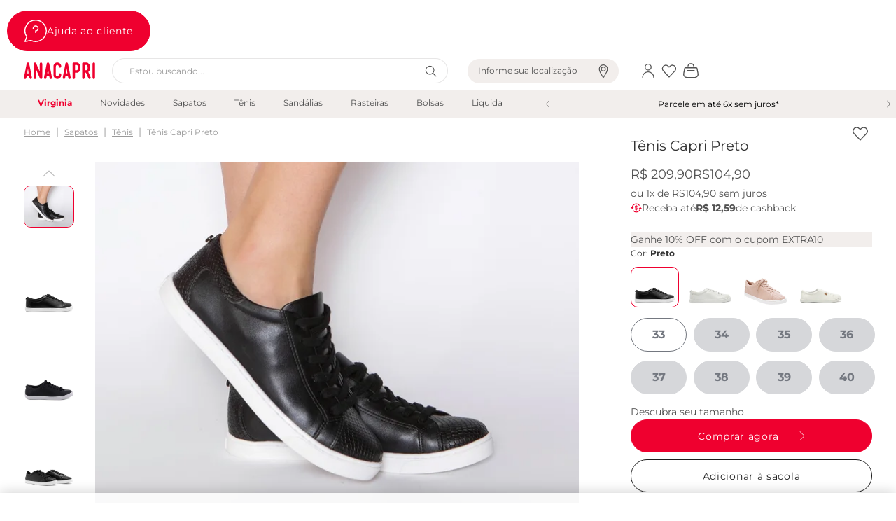

--- FILE ---
content_type: text/html; charset=utf-8
request_url: https://www.anacapri.com.br/tenis-preto-capri/p/3000000680027U
body_size: 23546
content:
<!DOCTYPE html><html lang="pt-br"><head><meta charSet="utf-8"/><meta name="viewport" content="width=device-width, initial-scale=1, maximum-scale=1.0"/><link rel="icon" type="image/x-icon" href="/images/anacapri/favicon.ico?v=2"/><title>Tênis Capri Preto | Anacapri</title><meta name="description" content="Compre Tênis Capri Preto na ANACAPRI! Encontre as últimas tendências com até 30% OFF* de cashback e frete grátis* no app! Confira!"/><meta property="og:title" content="Tênis Capri Preto"/><meta property="og:description" content="Compre Tênis Capri Preto na ANACAPRI! Encontre as últimas tendências com até 30% OFF* de cashback e frete grátis* no app! Confira!"/><meta property="og:image" content="https://secure-static.anacapri.com.br/medias/sys_master/anacapri/anacapri/hf2/h19/h00/h00/9487071215646/3000000680027U-01-BASEIMAGE-Thumbnail.jpg?ims=x276"/><link rel="canonical" href="https://www.anacapri.com.br/tenis-preto-capri/p/3000000680027U"/><meta property="og:locale" content="pt_BR"/><meta property="og:site_name" content="Anacapri"/><meta property="og:type" content="website"/><link rel="preload" as="image" href="https://secure-static.anacapri.com.br/medias/sys_master/anacapri/anacapri/h3a/hf2/h00/h00/9328495329310/3000000680027U-HO-BASEIMAGE-Midres.jpg"/><meta name="next-head-count" content="13"/><meta charSet="utf8"/><link rel="dns-prefetch" href="//fonts.googleapis.com"/><link rel="preconnect" href="https://fonts.gstatic.com/" crossorigin="anonymous"/><link rel="dns-prefetch" href="//www.googletagmanager.com"/><link rel="dns-prefetch" href="//www.google-analytics.com"/><link rel="dns-prefetch" href="//ssl.google-analytics.com"/><link rel="dns-prefetch" href="//player.vimeo.com"/><link rel="dns-prefetch" href="//onesignal.com"/><link rel="preload" href="https://secure-static.anacapri.com.br/_next/static/css/132ecdcae3678da9.css" as="style"/><link rel="stylesheet" href="https://secure-static.anacapri.com.br/_next/static/css/132ecdcae3678da9.css" data-n-g=""/><link rel="preload" href="https://secure-static.anacapri.com.br/_next/static/css/f62a8bcd895e23db.css" as="style"/><link rel="stylesheet" href="https://secure-static.anacapri.com.br/_next/static/css/f62a8bcd895e23db.css" data-n-g=""/><link rel="preload" href="https://secure-static.anacapri.com.br/_next/static/css/9fff106f3a4381e1.css" as="style"/><link rel="stylesheet" href="https://secure-static.anacapri.com.br/_next/static/css/9fff106f3a4381e1.css" data-n-p=""/><link rel="preload" href="https://secure-static.anacapri.com.br/_next/static/css/754c22c86af4d2b1.css" as="style"/><link rel="stylesheet" href="https://secure-static.anacapri.com.br/_next/static/css/754c22c86af4d2b1.css" data-n-p=""/><link rel="preload" href="https://secure-static.anacapri.com.br/_next/static/css/ef9c391cba1aa17c.css" as="style"/><link rel="stylesheet" href="https://secure-static.anacapri.com.br/_next/static/css/ef9c391cba1aa17c.css"/><noscript data-n-css=""></noscript><script defer="" nomodule="" src="https://secure-static.anacapri.com.br/_next/static/chunks/polyfills-c67a75d1b6f99dc8.js"></script><script defer="" src="https://secure-static.anacapri.com.br/_next/static/chunks/7d0bf13e-f0b64f515be364a9.js"></script><script defer="" src="https://secure-static.anacapri.com.br/_next/static/chunks/759-c554be0ac798029a.js"></script><script defer="" src="https://secure-static.anacapri.com.br/_next/static/chunks/5360-16a941f9eb68c138.js"></script><script defer="" src="https://secure-static.anacapri.com.br/_next/static/chunks/1598-ef542176ca50f16e.js"></script><script defer="" src="https://secure-static.anacapri.com.br/_next/static/chunks/1991-013fbc65e21a5293.js"></script><script defer="" src="https://secure-static.anacapri.com.br/_next/static/chunks/8284-a8498374a82e2c17.js"></script><script defer="" src="https://secure-static.anacapri.com.br/_next/static/chunks/2054.5b13cfe5c332f77a.js"></script><script defer="" src="https://secure-static.anacapri.com.br/_next/static/chunks/7483.ccb2145712563ff5.js"></script><script defer="" src="https://secure-static.anacapri.com.br/_next/static/chunks/3631.9581a02039979ca2.js"></script><script defer="" src="https://secure-static.anacapri.com.br/_next/static/chunks/4315.d3dd7417c4611fa9.js"></script><script defer="" src="https://secure-static.anacapri.com.br/_next/static/chunks/5587.a150be406bb10fe5.js"></script><script defer="" src="https://secure-static.anacapri.com.br/_next/static/chunks/6007.ea52cafeb6f2b7ea.js"></script><script defer="" src="https://secure-static.anacapri.com.br/_next/static/chunks/1953.ba95f0fdbd00fc77.js"></script><script defer="" src="https://secure-static.anacapri.com.br/_next/static/chunks/5152.34c3233a34c03ab4.js"></script><script defer="" src="https://secure-static.anacapri.com.br/_next/static/chunks/7685.0c14c968b7dbba37.js"></script><script defer="" src="https://secure-static.anacapri.com.br/_next/static/chunks/5970.bcc9e3fe7739f57d.js"></script><script defer="" src="https://secure-static.anacapri.com.br/_next/static/chunks/5915.dc7be9269cfe47e2.js"></script><script defer="" src="https://secure-static.anacapri.com.br/_next/static/chunks/1353.2c10485bfb23d573.js"></script><script defer="" src="https://secure-static.anacapri.com.br/_next/static/chunks/3728.94bde9f97f38067f.js"></script><script defer="" src="https://secure-static.anacapri.com.br/_next/static/chunks/3571.df10faa9e7a8139f.js"></script><script defer="" src="https://secure-static.anacapri.com.br/_next/static/chunks/4596.7a945805b6b793f6.js"></script><script defer="" src="https://secure-static.anacapri.com.br/_next/static/chunks/7226.b4c0024e5270a42d.js"></script><script defer="" src="https://secure-static.anacapri.com.br/_next/static/chunks/8738.624dbbc498193bd6.js"></script><script src="https://secure-static.anacapri.com.br/_next/static/chunks/webpack-ec9180e8aba4a0ce.js" defer=""></script><script src="https://secure-static.anacapri.com.br/_next/static/chunks/framework-eb3264a1f8679574.js" defer=""></script><script src="https://secure-static.anacapri.com.br/_next/static/chunks/next-7a49dafb21fbc46e.js" defer=""></script><script src="https://secure-static.anacapri.com.br/_next/static/chunks/main-297d97d01e1c00f7.js" defer=""></script><script src="https://secure-static.anacapri.com.br/_next/static/chunks/nodeModules-86566238634cad80.js" defer=""></script><script src="https://secure-static.anacapri.com.br/_next/static/chunks/componentsBrand-894c65327e5c91a1.js" defer=""></script><script src="https://secure-static.anacapri.com.br/_next/static/chunks/pages/_app-91636fcc89df32da.js" defer=""></script><script src="https://secure-static.anacapri.com.br/_next/static/chunks/layoutsBrand-9718407b03bf1e97.js" defer=""></script><script src="https://secure-static.anacapri.com.br/_next/static/chunks/8187-c54d855c35aef419.js" defer=""></script><script src="https://secure-static.anacapri.com.br/_next/static/chunks/6861-360f4ccc486db47a.js" defer=""></script><script src="https://secure-static.anacapri.com.br/_next/static/chunks/4298-3bddfc12d805bfbb.js" defer=""></script><script src="https://secure-static.anacapri.com.br/_next/static/chunks/pages/%5Bn1%5D/p/%5Bsku%5D-1178053eab39a705.js" defer=""></script><script src="https://secure-static.anacapri.com.br/_next/static/tMoZZwLZU6bq44Np0ywoY/_buildManifest.js" defer=""></script><script src="https://secure-static.anacapri.com.br/_next/static/tMoZZwLZU6bq44Np0ywoY/_ssgManifest.js" defer=""></script><style data-styled="" data-styled-version="5.3.9">@font-face{font-family:Montserrat;src:url('https://secure-static.anacapri.com.br/_next/static/fonts/anacapri/Montserrat-Bold.woff2') format('woff2'), url('https://secure-static.anacapri.com.br/_next/static/fonts/anacapri/Montserrat-Bold.woff') format('woff');font-weight:bold;font-display:swap;}/*!sc*/
@font-face{font-family:Montserrat;src:url('https://secure-static.anacapri.com.br/_next/static/fonts/anacapri/Montserrat-Medium.woff2') format('woff2'), url('https://secure-static.anacapri.com.br/_next/static/fonts/anacapri/Montserrat-Medium.woff') format('woff');font-weight:500;font-display:swap;}/*!sc*/
@font-face{font-family:Montserrat;src:url('https://secure-static.anacapri.com.br/_next/static/fonts/anacapri/Montserrat-Light.woff2') format('woff2'), url('https://secure-static.anacapri.com.br/_next/static/fonts/anacapri/Montserrat-Light.woff') format('woff');font-weight:300;font-display:swap;}/*!sc*/
@font-face{font-family:Montserrat;src:url('https://secure-static.anacapri.com.br/_next/static/fonts/anacapri/Montserrat-Regular.woff2') format('woff2'), url('https://secure-static.anacapri.com.br/_next/static/fonts/anacapri/Montserrat-Regular.woff') format('woff');font-weight:normal;font-display:swap;}/*!sc*/
*{margin:0;padding:0;box-sizing:border-box;}/*!sc*/
body{font-family:Montserrat;}/*!sc*/
body,html,#__next{height:100%;-webkit-scroll-behavior:smooth;-moz-scroll-behavior:smooth;-ms-scroll-behavior:smooth;scroll-behavior:smooth;}/*!sc*/
button{cursor:pointer;}/*!sc*/
.grecaptcha-badge{visibility:hidden;}/*!sc*/
.visually-hidden{-webkit-clip:rect(0 0 0 0);clip:rect(0 0 0 0);-webkit-clip-path:inset(50%);clip-path:inset(50%);height:1px;overflow:hidden;position:absolute;white-space:nowrap;width:1px;}/*!sc*/
#web-messenger-container{right:85px;}/*!sc*/
.hide-oli oli-short{display:none !important;}/*!sc*/
.no-scrollbar::-webkit-scrollbar{display:none;}/*!sc*/
.no-scrollbar{-ms-overflow-style:none;-webkit-scrollbar-width:none;-moz-scrollbar-width:none;-ms-scrollbar-width:none;scrollbar-width:none;}/*!sc*/
.base-container{width:100%;max-width:var(--container-max-width);padding-left:var(--container-padding-x);padding-right:var(--container-padding-x);margin-left:var(--container-margin-x);margin-right:var(--container-margin-x);}/*!sc*/
data-styled.g1[id="sc-global-kcoSFv1"]{content:"sc-global-kcoSFv1,"}/*!sc*/
.dJbGXo{height:15px;display:-webkit-box;display:-webkit-flex;display:-ms-flexbox;display:flex;margin:initial;}/*!sc*/
.dJbGXo svg{width:auto;height:100%;}/*!sc*/
@media only screen and (max-width:1024px){.dJbGXo{height:15px;}}/*!sc*/
.nKAQA{height:24px;display:-webkit-box;display:-webkit-flex;display:-ms-flexbox;display:flex;margin:initial;}/*!sc*/
.nKAQA svg{width:auto;height:100%;}/*!sc*/
@media only screen and (max-width:1024px){.nKAQA{height:24px;}}/*!sc*/
.dVAIXU{height:19px;display:-webkit-box;display:-webkit-flex;display:-ms-flexbox;display:flex;margin:initial;}/*!sc*/
.dVAIXU svg{width:auto;height:100%;}/*!sc*/
@media only screen and (max-width:1024px){.dVAIXU{height:19px;}}/*!sc*/
.boybOq{height:22px;display:-webkit-box;display:-webkit-flex;display:-ms-flexbox;display:flex;margin:initial;}/*!sc*/
.boybOq svg{width:auto;height:100%;}/*!sc*/
@media only screen and (max-width:1024px){.boybOq{height:20px;}}/*!sc*/
.bKAGbo{height:20px;display:-webkit-box;display:-webkit-flex;display:-ms-flexbox;display:flex;margin:initial;}/*!sc*/
.bKAGbo svg{width:auto;height:100%;}/*!sc*/
@media only screen and (max-width:1024px){.bKAGbo{height:20px;}}/*!sc*/
.dPNTaX{height:20px;display:-webkit-box;display:-webkit-flex;display:-ms-flexbox;display:flex;margin:initial;}/*!sc*/
.dPNTaX svg{width:auto;height:100%;}/*!sc*/
.dPNTaX svg path{fill:#FFFFFF;}/*!sc*/
@media only screen and (max-width:1024px){.dPNTaX{height:20px;}}/*!sc*/
.gUBCgU{height:12px;display:-webkit-box;display:-webkit-flex;display:-ms-flexbox;display:flex;margin:initial;}/*!sc*/
.gUBCgU svg{width:auto;height:100%;}/*!sc*/
.gUBCgU svg path{fill:#525252;}/*!sc*/
@media only screen and (max-width:1024px){.gUBCgU{height:12px;}}/*!sc*/
.jeRnKc{height:6px;display:-webkit-box;display:-webkit-flex;display:-ms-flexbox;display:flex;margin:initial;}/*!sc*/
.jeRnKc svg{width:auto;height:100%;}/*!sc*/
@media only screen and (max-width:1024px){.jeRnKc{height:6px;}}/*!sc*/
.foVuaw{height:14px;display:-webkit-box;display:-webkit-flex;display:-ms-flexbox;display:flex;margin:initial;}/*!sc*/
.foVuaw svg{width:auto;height:100%;}/*!sc*/
.foVuaw svg path{fill:#EF002F;}/*!sc*/
@media only screen and (max-width:1024px){.foVuaw{height:14px;}}/*!sc*/
data-styled.g2[id="sc-923ff17f-0"]{content:"dJbGXo,nKAQA,dVAIXU,boybOq,bKAGbo,dPNTaX,gUBCgU,jeRnKc,foVuaw,"}/*!sc*/
.gysmTp{position:absolute;top:50%;right:50%;bottom:initial;left:initial;}/*!sc*/
.gysmTp i{-webkit-animation:cilQsd 0.6s linear infinite;animation:cilQsd 0.6s linear infinite;}/*!sc*/
data-styled.g7[id="sc-f8578ec2-0"]{content:"gysmTp,"}/*!sc*/
.WhfyT{position:relative;height:-webkit-fit-content;height:-moz-fit-content;height:fit-content;}/*!sc*/
data-styled.g15[id="sc-e29a3297-0"]{content:"WhfyT,"}/*!sc*/
.ghmbds{display:-webkit-box;display:-webkit-flex;display:-ms-flexbox;display:flex;-webkit-flex-direction:column;-ms-flex-direction:column;flex-direction:column;width:100%;-webkit-animation:skeleton-fading 1.5s infinite;animation:skeleton-fading 1.5s infinite;opacity:0.1;}/*!sc*/
@-webkit-keyframes skeleton-fading{0%{opacity:0.1;}50%{opacity:0.2;}100%{opacity:0.1;}}/*!sc*/
@keyframes skeleton-fading{0%{opacity:0.1;}50%{opacity:0.2;}100%{opacity:0.1;}}/*!sc*/
.ghmbds .skeleton-line{background-color:#8A8A8A;height:15px;margin:3px 0;}/*!sc*/
data-styled.g16[id="sc-b18a5198-0"]{content:"ghmbds,"}/*!sc*/
.cHlBqN{overflow-x:clip;position:relative;z-index:1;background:#FFFFFF;border:none;display:-webkit-box;display:-webkit-flex;display:-ms-flexbox;display:flex;-webkit-align-items:center;-webkit-box-align:center;-ms-flex-align:center;align-items:center;-webkit-box-pack:center;-webkit-justify-content:center;-ms-flex-pack:center;justify-content:center;padding:12px;width:26px;height:26px;}/*!sc*/
.cHlBqN.favorited svg path{fill:#000000;}/*!sc*/
.cHlBqN .loader__container{position:absolute;top:0;left:0;width:100%;height:100%;background:#FFFFFF;}/*!sc*/
.cHlBqN .loader__icon{-webkit-transform:translate(50%,-50%);-ms-transform:translate(50%,-50%);transform:translate(50%,-50%);}/*!sc*/
data-styled.g18[id="sc-7e220d64-0"]{content:"cHlBqN,"}/*!sc*/
.eqedhH{padding:0;-webkit-align-items:center;-webkit-box-align:center;-ms-flex-align:center;align-items:center;background-color:transparent;}/*!sc*/
.eqedhH .favorite-icon svg{width:25px;}/*!sc*/
.eqedhH .favorite-icon svg path{fill:none;}/*!sc*/
.eqedhH.favorited svg path{fill:currentColor;}/*!sc*/
data-styled.g19[id="sc-27502c2c-0"]{content:"eqedhH,"}/*!sc*/
.hqJVBu{position:relative;}/*!sc*/
.hqJVBu .carousel__container{-webkit-transition:max-height 0.3s;transition:max-height 0.3s;}/*!sc*/
.hqJVBu .carousel__container[data-keen-slider-moves]{cursor:-webkit-grabbing;cursor:-moz-grabbing;cursor:grabbing;}/*!sc*/
.hqJVBu .carousel__slide{opacity:0;}/*!sc*/
.hqJVBu .carousel__arrow{border:none;width:42px;height:42px;border-radius:50%;position:absolute;top:50%;-webkit-transform:translateY(-50%);-ms-transform:translateY(-50%);transform:translateY(-50%);cursor:pointer;display:-webkit-box;display:-webkit-flex;display:-ms-flexbox;display:flex;-webkit-box-pack:center;-webkit-justify-content:center;-ms-flex-pack:center;justify-content:center;-webkit-align-items:center;-webkit-box-align:center;-ms-flex-align:center;align-items:center;}/*!sc*/
.hqJVBu .carousel__arrow--next{right:27px;}/*!sc*/
.hqJVBu .carousel__arrow--prev{left:27px;}/*!sc*/
.hqJVBu .carousel__arrow--disabled{opacity:0.3;cursor:not-allowed;}/*!sc*/
.hqJVBu .carousel__pagination{display:-webkit-box;display:-webkit-flex;display:-ms-flexbox;display:flex;padding:10px 0;-webkit-box-pack:center;-webkit-justify-content:center;-ms-flex-pack:center;justify-content:center;width:-webkit-fit-content;width:-moz-fit-content;width:fit-content;margin:auto;position:relative;padding-left:40px;padding-right:40px;}/*!sc*/
.hqJVBu .carousel__pagination__dot{border:none;width:10px;height:10px;background-color:#000000;opacity:0.3;border-radius:50%;margin:0 5px;padding:5px;cursor:pointer;}/*!sc*/
.hqJVBu .carousel__pagination__dot--active{opacity:1;}/*!sc*/
.hqJVBu .carousel__pagination .carousel__arrow{border:none;bottom:0;top:50%;background-color:transparent;}/*!sc*/
.hqJVBu .carousel__pagination .carousel__arrow--prev{left:0;}/*!sc*/
.hqJVBu .carousel__pagination .carousel__arrow--next{right:0;}/*!sc*/
data-styled.g20[id="sc-8a14c04-0"]{content:"hqJVBu,"}/*!sc*/
.hudvji .carousel__arrow{background:none;border:2px solid #9B9B9B;width:46px;height:46px;}/*!sc*/
.hudvji .carousel__arrow--disabled{opacity:0.4;}/*!sc*/
.hudvji .carousel__arrow .zz-icon{height:15px;color:#1E1E1E;}/*!sc*/
data-styled.g21[id="sc-20da0308-0"]{content:"hudvji,"}/*!sc*/
.PiYMb{font-family:Montserrat,sans-serif;font-size:14px;color:#515151;min-height:100vh;display:-webkit-box;display:-webkit-flex;display:-ms-flexbox;display:flex;-webkit-flex-direction:column;-ms-flex-direction:column;flex-direction:column;}/*!sc*/
.PiYMb button,.PiYMb a{color:currentColor;}/*!sc*/
.PiYMb *::-webkit-scrollbar-track{background-color:#F2EEEC;border-radius:6px;}/*!sc*/
.PiYMb *::-webkit-scrollbar{width:6px;height:6px;}/*!sc*/
.PiYMb *::-webkit-scrollbar-thumb{background-color:#D8D5D5;border:0;border-radius:8px;}/*!sc*/
data-styled.g22[id="sc-5a1ab15f-0"]{content:"PiYMb,"}/*!sc*/
.eIwgDz .content-container{padding:32px;}/*!sc*/
data-styled.g25[id="sc-7c0fb4ed-0"]{content:"eIwgDz,"}/*!sc*/
.htZmLV{cursor:pointer;}/*!sc*/
.htZmLV .zz-icon path{fill:#EF002F;}/*!sc*/
data-styled.g40[id="sc-cb751884-0"]{content:"htZmLV,"}/*!sc*/
.jQFkRt .logo{-webkit-flex:1 1 0%;-ms-flex:1 1 0%;flex:1 1 0%;display:-webkit-box;display:-webkit-flex;display:-ms-flexbox;display:flex;-webkit-box-pack:center;-webkit-justify-content:center;-ms-flex-pack:center;justify-content:center;}/*!sc*/
.jQFkRt .logo svg path{fill:#EF002F;}/*!sc*/
.jQFkRt .menu-icon{padding:5px 24px 0 12px;}/*!sc*/
.jQFkRt .menu-icon,.jQFkRt .close-icon,.jQFkRt .back-icon,.jQFkRt .nav-menu__levels__item{background:none;border:none;}/*!sc*/
.jQFkRt .nav-menu{position:fixed;top:0;left:0;width:100%;height:100%;background-color:#FFFFFF;z-index:2;overflow-y:auto;display:-webkit-box;display:-webkit-flex;display:-ms-flexbox;display:flex;-webkit-flex-direction:column;-ms-flex-direction:column;flex-direction:column;}/*!sc*/
.jQFkRt .nav-menu__levels li{padding:9px 27px;display:block;}/*!sc*/
.jQFkRt .nav-menu__levels__item{font-family:inherit;width:100%;}/*!sc*/
.jQFkRt .nav-menu__levels__link{display:-webkit-box;display:-webkit-flex;display:-ms-flexbox;display:flex;-webkit-box-pack:justify;-webkit-justify-content:space-between;-ms-flex-pack:justify;justify-content:space-between;width:100%;-webkit-align-items:center;-webkit-box-align:center;-ms-flex-align:center;align-items:center;}/*!sc*/
.jQFkRt .nav-menu__levels__link--custom .nav-menu__levels__title{font-weight:bold;}/*!sc*/
.jQFkRt .nav-menu__levels__link--red .nav-menu__levels__title{color:#EF002F;}/*!sc*/
.jQFkRt .nav-menu__levels__link .zz-icon{padding-right:5px;}/*!sc*/
.jQFkRt .nav-menu__levels__title{-webkit-text-decoration:none;text-decoration:none;font-size:16px;}/*!sc*/
.jQFkRt .nav-menu__actions{padding-top:20px;margin-top:auto;}/*!sc*/
.jQFkRt .animated-menu{-webkit-transition:ease 0.3s;transition:ease 0.3s;}/*!sc*/
.jQFkRt .animated-menu.entering,.jQFkRt .animated-menu.entered{-webkit-transform:translate(0);-ms-transform:translate(0);transform:translate(0);}/*!sc*/
.jQFkRt .animated-menu.exiting,.jQFkRt .animated-menu.exited{-webkit-transform:translate(-100%,0);-ms-transform:translate(-100%,0);transform:translate(-100%,0);}/*!sc*/
data-styled.g48[id="sc-17c1b26-0"]{content:"jQFkRt,"}/*!sc*/
.dsbeNT .header-search__mobile-dropdown{width:100%;top:65px;padding:0;display:-webkit-box;display:-webkit-flex;display:-ms-flexbox;display:flex;-webkit-align-items:center;-webkit-box-align:center;-ms-flex-align:center;align-items:center;}/*!sc*/
.dsbeNT .header-search__form{width:100%;margin:10px 16px 26px;-webkit-transition:margin 0.3s;transition:margin 0.3s;}/*!sc*/
.dsbeNT .header-search__form.is-active{margin-bottom:50px;}/*!sc*/
.dsbeNT .header-search__form.is-active + .header-search__mobile-close-button{margin-bottom:40px;}/*!sc*/
.dsbeNT .header-search__input .inner-input{border-radius:20px;height:50px;}/*!sc*/
.dsbeNT .header-search__mobile-close-button{margin:0 16px 16px 0;-webkit-transition:margin 0.3s;transition:margin 0.3s;}/*!sc*/
.dsbeNT .header-search__recent-searches-dropdown{width:calc(100% + 75px);left:-16px;top:50px;padding:10px 16px 26px;}/*!sc*/
.dsbeNT .header-search__results-dropdown{top:125px;padding:0 20px 20px;width:100%;}/*!sc*/
.dsbeNT .header-search__results-dropdown .search-results{-webkit-flex-wrap:wrap;-ms-flex-wrap:wrap;flex-wrap:wrap;-webkit-box-pack:justify;-webkit-justify-content:space-between;-ms-flex-pack:justify;justify-content:space-between;}/*!sc*/
.dsbeNT .header-search__results-dropdown .search-results__product{width:calc(50% - 8px);}/*!sc*/
data-styled.g56[id="sc-58f3200-0"]{content:"dsbeNT,"}/*!sc*/
.gEThYz{height:100%;display:-webkit-box;display:-webkit-flex;display:-ms-flexbox;display:flex;-webkit-align-items:center;-webkit-box-align:center;-ms-flex-align:center;align-items:center;position:relative;}/*!sc*/
.gEThYz .header-container__right-content__mini-cart{display:-webkit-box;display:-webkit-flex;display:-ms-flexbox;display:flex;-webkit-box-pack:center;-webkit-justify-content:center;-ms-flex-pack:center;justify-content:center;}/*!sc*/
.gEThYz .header-container__right-content__mini-cart__counter{position:absolute;right:-3px;top:8px;font-size:8px;font-weight:bold;width:14px;height:14px;border-radius:50%;color:#FFFFFF;background-color:#EF002F;display:-webkit-box;display:-webkit-flex;display:-ms-flexbox;display:flex;-webkit-box-pack:center;-webkit-justify-content:center;-ms-flex-pack:center;justify-content:center;-webkit-align-items:center;-webkit-box-align:center;-ms-flex-align:center;align-items:center;z-index:1;}/*!sc*/
.gEThYz .mini-cart-container{height:100%;display:-webkit-box;display:-webkit-flex;display:-ms-flexbox;display:flex;-webkit-align-items:center;-webkit-box-align:center;-ms-flex-align:center;align-items:center;}/*!sc*/
.gEThYz .mini-cart-container__dropdown{right:-10px;padding:0;border-radius:0 0 30px 30px;z-index:1;}/*!sc*/
@media only screen and (min-width:1024px){.gEThYz .mini-cart-container__box{display:block;}.gEThYz .mini-cart-container__box__content{position:relative;width:315px;background-color:#FFFFFF;display:grid;grid-template-columns:auto;grid-template-rows:[header-row] min-content [items] auto [footer-row] min-content;border-radius:0 0 30px 30px;}.gEThYz .mini-cart-container__box__content__items{grid-row:items;overflow:auto;padding:17px 17px 0;max-height:412px;}.gEThYz .mini-cart-container__box__content__footer{grid-row:footer-row;padding:17px;}.gEThYz .mini-cart-container__box__content__footer__buy-button{width:100%;margin:0;min-height:40px;}.gEThYz .mini-cart-container__box__content__footer__buy-button .zz-icon{margin-left:20px;}.gEThYz .mini-cart-container__box__content__overlay{position:absolute;width:100%;height:100%;background:#FFFFFFCC;top:50%;left:50%;-webkit-transform:translate(-50%,-50%);-ms-transform:translate(-50%,-50%);transform:translate(-50%,-50%);z-index:10;border-radius:0 0 30px 30px;}}/*!sc*/
data-styled.g57[id="sc-809717d3-0"]{content:"gEThYz,"}/*!sc*/
.eiMDoc.fixed-at-the-top{position:fixed;width:100%;top:0;z-index:100;}/*!sc*/
.eiMDoc.fixed-at-the-top .status-message{-webkit-animation:show 300ms ease-in-out;animation:show 300ms ease-in-out;-webkit-transform:translateY(0);-ms-transform:translateY(0);transform:translateY(0);}/*!sc*/
.eiMDoc.fixed-at-the-top > div{padding:15px 20px 5px;}/*!sc*/
@-webkit-keyframes show{0%{opacity:0.3;-webkit-transform:translateY(-100%);-ms-transform:translateY(-100%);transform:translateY(-100%);}100%{-webkit-transform:translateY(0);-ms-transform:translateY(0);transform:translateY(0);opacity:1;}}/*!sc*/
@keyframes show{0%{opacity:0.3;-webkit-transform:translateY(-100%);-ms-transform:translateY(-100%);transform:translateY(-100%);}100%{-webkit-transform:translateY(0);-ms-transform:translateY(0);transform:translateY(0);opacity:1;}}/*!sc*/
data-styled.g59[id="sc-8762c66e-0"]{content:"eiMDoc,"}/*!sc*/
.ryHBW{z-index:2;font-size:12px;position:-webkit-sticky;position:sticky;top:0;background-color:#FFFFFF;height:95px;-webkit-transition:height 0.3s;transition:height 0.3s;}/*!sc*/
@media only screen and (max-width:1024px){.ryHBW{height:68px;}}/*!sc*/
@media only screen and (max-width:1024px){.ryHBW.has-ribbon{height:auto;}}/*!sc*/
@media only screen and (max-width:1024px){.ryHBW .ribbon-container{-webkit-transition:-webkit-transform 0.3s;-webkit-transition:transform 0.3s;transition:transform 0.3s;-webkit-transform:translate(0);-ms-transform:translate(0);transform:translate(0);}.ryHBW .ribbon-container--hidden{-webkit-transform:translateY(-100%);-ms-transform:translateY(-100%);transform:translateY(-100%);}}/*!sc*/
@media only screen and (min-width:1025px){.ryHBW .is-mobile-only{display:none;}}/*!sc*/
@media only screen and (max-width:1024px){.ryHBW .is-desktop-only{display:none;}}/*!sc*/
.ryHBW .is-centered{display:-webkit-box;display:-webkit-flex;display:-ms-flexbox;display:flex;-webkit-box-pack:center;-webkit-justify-content:center;-ms-flex-pack:center;justify-content:center;padding:28px 0;}/*!sc*/
.ryHBW .safe-buy{height:100%;display:-webkit-box;display:-webkit-flex;display:-ms-flexbox;display:flex;-webkit-align-items:center;-webkit-box-align:center;-ms-flex-align:center;align-items:center;-webkit-box-pack:justify;-webkit-justify-content:space-between;-ms-flex-pack:justify;justify-content:space-between;padding:0 20px;}/*!sc*/
.ryHBW .header-content{display:-webkit-box;display:-webkit-flex;display:-ms-flexbox;display:flex;-webkit-box-pack:justify;-webkit-justify-content:space-between;-ms-flex-pack:justify;justify-content:space-between;-webkit-align-items:center;-webkit-box-align:center;-ms-flex-align:center;align-items:center;padding:9px 34px;position:relative;z-index:3;background-color:#FFFFFF;}/*!sc*/
@media only screen and (max-width:1024px){.ryHBW .header-content{padding:16px;}}/*!sc*/
.ryHBW .header-content__left,.ryHBW .header-content__right{display:-webkit-box;display:-webkit-flex;display:-ms-flexbox;display:flex;-webkit-align-items:center;-webkit-box-align:center;-ms-flex-align:center;align-items:center;width:100%;}/*!sc*/
@media only screen and (max-width:1024px){.ryHBW .header-content__left,.ryHBW .header-content__right{width:auto;}}/*!sc*/
.ryHBW .header-content__right{-webkit-box-pack:end;-webkit-justify-content:end;-ms-flex-pack:end;justify-content:end;}/*!sc*/
@media only screen and (max-width:1024px){.ryHBW .header-content__right{width:auto;}}/*!sc*/
.ryHBW .header-content__right__icons{display:-webkit-box;display:-webkit-flex;display:-ms-flexbox;display:flex;-webkit-align-items:center;-webkit-box-align:center;-ms-flex-align:center;align-items:center;-webkit-box-pack:end;-webkit-justify-content:end;-ms-flex-pack:end;justify-content:end;gap:10px;}/*!sc*/
@media only screen and (max-width:1024px){.ryHBW .header-content__right__icons{gap:8px;}}/*!sc*/
.ryHBW .header-content__center{margin-left:66px;padding:0 10px;}/*!sc*/
@media only screen and (max-width:360px){.ryHBW .header-content__center{margin-left:auto;}}/*!sc*/
.ryHBW .location-desktop{margin:0 12px;}/*!sc*/
@media only screen and (min-width:1080px){.ryHBW .location-desktop{margin:0 28px;}}/*!sc*/
.ryHBW .header-icon{background:none;border:none;padding:8px 5px;}/*!sc*/
.ryHBW .search-desktop{margin-left:24px;}/*!sc*/
@media only screen and (max-width:1024px){.ryHBW .ribbon:before{content:'';display:block;border-top:1px solid #D8D5D5;margin:2px 13px;}}/*!sc*/
data-styled.g60[id="sc-bdf84a93-0"]{content:"ryHBW,"}/*!sc*/
.bnyOzW{-webkit-scroll-margin-top:90px;-moz-scroll-margin-top:90px;-ms-scroll-margin-top:90px;scroll-margin-top:90px;}/*!sc*/
data-styled.g61[id="sc-bdf84a93-1"]{content:"bnyOzW,"}/*!sc*/
.bLKRIb{width:100%;border-bottom:solid 1px #212328;color:#212328;cursor:pointer;display:-webkit-box;display:-webkit-flex;display:-ms-flexbox;display:flex;-webkit-align-items:center;-webkit-box-align:center;-ms-flex-align:center;align-items:center;-webkit-box-pack:justify;-webkit-justify-content:space-between;-ms-flex-pack:justify;justify-content:space-between;font-size:13px;overflow-x:hidden;margin-top:15px;padding-bottom:5px;}/*!sc*/
data-styled.g74[id="sc-2a31a414-0"]{content:"bLKRIb,"}/*!sc*/
.fSlrLm{color:#212328;cursor:pointer;display:block;font-size:13px;text-align:left;text-transform:uppercase;}/*!sc*/
data-styled.g75[id="sc-2a31a414-1"]{content:"fSlrLm,"}/*!sc*/
.dfTTvo{margin-top:15px;height:auto;overflow:auto;-webkit-transition:height 0.2s ease;transition:height 0.2s ease;}/*!sc*/
.cZEmEm{margin-top:0;height:0;overflow:hidden;-webkit-transition:height 0.2s ease;transition:height 0.2s ease;}/*!sc*/
data-styled.g76[id="sc-2a31a414-2"]{content:"dfTTvo,cZEmEm,"}/*!sc*/
.bhuPfg{background:transparent;}/*!sc*/
.bhuPfg .carousel__arrow{background-color:transparent;height:21px;width:21px;}/*!sc*/
.bhuPfg .carousel__arrow--next{right:calc((100% - 1180px) / 2);}/*!sc*/
.bhuPfg .carousel__arrow--prev{left:calc((100% - 1180px) / 2);}/*!sc*/
.bhuPfg .carousel__arrow svg path{fill:#FFFFFF;}/*!sc*/
.bhuPfg .ty-ribbon__container{min-height:26px;display:-webkit-box;display:-webkit-flex;display:-ms-flexbox;display:flex;-webkit-align-items:center;-webkit-box-align:center;-ms-flex-align:center;align-items:center;text-transform:uppercase;}/*!sc*/
.bhuPfg .ty-ribbon__item{width:100%;}/*!sc*/
.bhuPfg .ty-ribbon__title{-webkit-align-items:center;-webkit-box-align:center;-ms-flex-align:center;align-items:center;display:-webkit-box;display:-webkit-flex;display:-ms-flexbox;display:flex;font-size:12px;line-height:100%;display:none;}/*!sc*/
.bhuPfg .ty-ribbon__title b{margin-right:5px;}/*!sc*/
.bhuPfg .ty-ribbon__description{font-size:12px;line-height:1.4;text-align:center;margin:0 auto;}/*!sc*/
.bhuPfg .ty-ribbon__description .ty-link{color:currentColor;}/*!sc*/
.bhuPfg .ty-clipboard,.bhuPfg .clipboard{padding:7px;display:inline-block;}/*!sc*/
.bhuPfg .ty-clipboard__wrapper,.bhuPfg .clipboard__wrapper{-webkit-align-items:center;-webkit-box-align:center;-ms-flex-align:center;align-items:center;border:solid 1px #FFFFFF;display:-webkit-inline-box;display:-webkit-inline-flex;display:-ms-inline-flexbox;display:inline-flex;position:relative;}/*!sc*/
.bhuPfg .ty-clipboard__code,.bhuPfg .clipboard__code{padding:3px 7px;}/*!sc*/
.bhuPfg .ty-clipboard__btn,.bhuPfg .clipboard__btn{background:#DDDDDD;border:0;border-radius:0;font-size:11px;min-height:20px;padding:4px 7px;text-transform:uppercase;font-family:inherit;}/*!sc*/
.bhuPfg .ty-clipboard__close,.bhuPfg .clipboard__close{color:#FFFFFF;font-size:11px;line-height:100%;position:absolute;right:10px;top:11px;z-index:5;}/*!sc*/
@media only screen and (max-width:768px){.bhuPfg{overflow-y:clip;}.bhuPfg .ribbon-accordion-controller{max-height:26px;-webkit-transition:max-height 0.5s ease-in-out;transition:max-height 0.5s ease-in-out;display:block;}.bhuPfg .ribbon-accordion-controller .carousel__pagination{position:absolute;bottom:0;left:50%;-webkit-transform:translateX(-50%);-ms-transform:translateX(-50%);transform:translateX(-50%);}.bhuPfg .ribbon-accordion-controller .carousel__pagination__dot{padding:0;height:8px;width:8px;margin:3px;opacity:0.3;-webkit-transition:-webkit-transform 0.2s linear;-webkit-transition:transform 0.2s linear;transition:transform 0.2s linear;}.bhuPfg .ribbon-accordion-controller .carousel__pagination__dot--active{opacity:1;background-color:#333333;-webkit-transform:scale(1.4);-ms-transform:scale(1.4);transform:scale(1.4);}.bhuPfg .ribbon-accordion-check:checked ~ .ribbon-accordion-controller{max-height:300px;}.bhuPfg .clipboard{padding:0 7px;}.bhuPfg .clipboard__close{display:none;}.bhuPfg .ty-ribbon__container{padding-bottom:30px;}.bhuPfg .ty-ribbon__description{display:inline;text-align:center;}.bhuPfg .ty-ribbon__item{width:100%;display:-webkit-box;display:-webkit-flex;display:-ms-flexbox;display:flex;-webkit-flex-direction:column;-ms-flex-direction:column;flex-direction:column;-webkit-align-items:center;-webkit-box-align:center;-ms-flex-align:center;align-items:center;-webkit-box-pack:center;-webkit-justify-content:center;-ms-flex-pack:center;justify-content:center;}.bhuPfg .ty-ribbon__title{display:-webkit-box;display:-webkit-flex;display:-ms-flexbox;display:flex;height:26px;width:-webkit-fit-content;width:-moz-fit-content;width:fit-content;-webkit-align-items:center;-webkit-box-align:center;-ms-flex-align:center;align-items:center;}}/*!sc*/
data-styled.g153[id="sc-5f690725-0"]{content:"bhuPfg,"}/*!sc*/
.dpOvzG{color:currentColor;padding:0;border:none;padding:15px 0;margin:0;}/*!sc*/
.dpOvzG > span{color:currentColor;text-transform:none;font-size:12px;font-weight:400;}/*!sc*/
.dpOvzG .zz-icon{-webkit-transition:-webkit-transform 0.3s;-webkit-transition:transform 0.3s;transition:transform 0.3s;}/*!sc*/
.dpOvzG.is-open .zz-icon{-webkit-transform:rotateX(180deg);-ms-transform:rotateX(180deg);transform:rotateX(180deg);}/*!sc*/
data-styled.g158[id="sc-985a29a5-0"]{content:"dpOvzG,"}/*!sc*/
.cNvOfs:nth-child(n) .call-center-ribbon{background-color:#EF002F;color:#FFFFFF;position:relative;z-index:2;}/*!sc*/
.cNvOfs:nth-child(n) .call-center-accordion{top:39px;}/*!sc*/
.cNvOfs:nth-child(n) .call-center-accordion__title{text-transform:uppercase;font-size:18px;font-weight:500;-webkit-letter-spacing:0.7px;-moz-letter-spacing:0.7px;-ms-letter-spacing:0.7px;letter-spacing:0.7px;color:#333333;}/*!sc*/
.cNvOfs:nth-child(n) .register__submit-register-button{margin-top:22px;height:40px;font-size:12px;}/*!sc*/
.cNvOfs:nth-child(n) .call-center-form__select{margin-right:6px;}/*!sc*/
.cNvOfs:nth-child(n) .call-center-form__select .label{color:#9B9B9B;}/*!sc*/
.cNvOfs:nth-child(n) .login__submit-search-button,.cNvOfs:nth-child(n) .search-result__user-login-button{font-size:12px;}/*!sc*/
@media only screen and (max-width:768px){.cNvOfs:nth-child(n) .call-center-accordion{top:60px;}.cNvOfs:nth-child(n) .register__submit-register-button{margin-top:0;}.cNvOfs:nth-child(n) .call-center-form__select{margin-right:0;}.cNvOfs:nth-child(n) .call-center-form__input{margin-bottom:20px;}}/*!sc*/
data-styled.g160[id="sc-43693ac1-0"]{content:"cNvOfs,"}/*!sc*/
.kYoimg{overflow:hidden;max-width:680px;}/*!sc*/
@media only screen and (max-width:1024px){.kYoimg{max-width:100%;}}/*!sc*/
.kYoimg.ribbon .carousel__slide{height:auto;display:-webkit-box;display:-webkit-flex;display:-ms-flexbox;display:flex;-webkit-box-pack:center;-webkit-justify-content:center;-ms-flex-pack:center;justify-content:center;-webkit-align-items:center;-webkit-box-align:center;-ms-flex-align:center;align-items:center;}/*!sc*/
@media only screen and (min-width:1024px){.kYoimg.ribbon .carousel__slide{width:-webkit-fit-content;width:-moz-fit-content;width:fit-content;min-width:-webkit-fit-content !important;min-width:-moz-fit-content !important;min-width:fit-content !important;}}/*!sc*/
.kYoimg.ribbon .carousel__arrow{border:none;}/*!sc*/
.kYoimg.ribbon .carousel__arrow .zz-icon{height:10px;}/*!sc*/
.kYoimg.ribbon .carousel__arrow .zz-icon path{fill:none;}/*!sc*/
.kYoimg.ribbon .carousel__arrow--prev{left:0;}/*!sc*/
.kYoimg.ribbon .carousel__arrow--next{right:0;}/*!sc*/
.kYoimg.ribbon .ty-ribbon__container{height:100%;min-height:36px;text-transform:initial;}/*!sc*/
@media only screen and (max-width:1024px){.kYoimg.ribbon .ty-ribbon__container{-webkit-align-items:start;-webkit-box-align:start;-ms-flex-align:start;align-items:start;padding-bottom:0;}}/*!sc*/
.kYoimg.ribbon .ty-ribbon__description{padding:0px 30px;}/*!sc*/
.kYoimg.ribbon .ty-ribbon__description a{-webkit-text-decoration:underline;text-decoration:underline;}/*!sc*/
@media only screen and (max-width:1024px){.kYoimg.ribbon .ty-ribbon__description{padding:10px;}}/*!sc*/
.kYoimg.ribbon .ty-ribbon__item{-webkit-box-pack:start;-webkit-justify-content:start;-ms-flex-pack:start;justify-content:start;}/*!sc*/
@media only screen and (max-width:1024px){.kYoimg.ribbon .ty-ribbon__item{padding:0 30px;}}/*!sc*/
.kYoimg.ribbon .ribbon-accordion-controller{max-height:none;overflow:hidden;}/*!sc*/
.kYoimg .ribbon-carousel-container{overflow:hidden;opacity:0;}/*!sc*/
.kYoimg .ribbon-carousel-container--is-loaded{opacity:1;}/*!sc*/
@media only screen and (min-width:1024px){.kYoimg .ribbon-carousel-container--is-loaded .carousel__slide{width:100% !important;min-width:100% !important;max-width:100% !important;}}/*!sc*/
@media only screen and (max-width:1024px){.kYoimg .ribbon-carousel-container--is-loaded .carousel__container{max-width:unset !important;}}/*!sc*/
.kYoimg .clipboard__code{font-weight:500;position:relative;top:1px;line-height:1;padding:3px 7px;}/*!sc*/
.kYoimg .clipboard__wrapper{cursor:pointer;border:none;background:#FFFFFF;border-radius:20px;}/*!sc*/
@media only screen and (max-width:1024px){.kYoimg .clipboard__wrapper{background-color:#F2EEEC;}}/*!sc*/
.kYoimg .clipboard__wrapper--copied .clipboard__btn{background:url(/images/anacapri/check-button.svg) no-repeat center;background-color:#515151;background-size:12px 12px;}/*!sc*/
.kYoimg .clipboard__btn{padding:4px 10px;text-indent:-9999px;background:url(/images/anacapri/copy-button.svg) no-repeat center;background-color:#515151;border-radius:20px;background-size:12px 12px;width:32px;height:20px;}/*!sc*/
data-styled.g198[id="sc-e97eaf85-0"]{content:"kYoimg,"}/*!sc*/
.fFTDSU{display:-webkit-box;display:-webkit-flex;display:-ms-flexbox;display:flex;-webkit-align-items:center;-webkit-box-align:center;-ms-flex-align:center;align-items:center;-webkit-box-pack:center;-webkit-justify-content:center;-ms-flex-pack:center;justify-content:center;}/*!sc*/
.fFTDSU .button{display:block;width:100%;height:100%;-webkit-appearance:none;-moz-appearance:none;appearance:none;border:none;background:transparent;display:-webkit-box;display:-webkit-flex;display:-ms-flexbox;display:flex;}/*!sc*/
.fFTDSU .button__image-container{width:100%;height:100%;}/*!sc*/
.fFTDSU .button__image-container > div{height:100%;}/*!sc*/
data-styled.g212[id="sc-4e9935d2-0"]{content:"fFTDSU,"}/*!sc*/
.gSnlDU{width:100%;display:-webkit-box;display:-webkit-flex;display:-ms-flexbox;display:flex;position:relative;overflow:hidden;-webkit-flex-direction:column-reverse;-ms-flex-direction:column-reverse;flex-direction:column-reverse;}/*!sc*/
@media only screen and (min-width:1025px){.gSnlDU{-webkit-flex-direction:row;-ms-flex-direction:row;flex-direction:row;}}/*!sc*/
.gSnlDU .product-carousel{padding:0 18px;margin:0 auto;width:100%;height:-webkit-fit-content;height:-moz-fit-content;height:fit-content;-webkit-flex:auto;-ms-flex:auto;flex:auto;}/*!sc*/
@media only screen and (min-width:1025px){.gSnlDU .product-carousel{padding:0 30px;}}/*!sc*/
@media only screen and (min-width:1366px){.gSnlDU .product-carousel{padding:0 80px;}}/*!sc*/
.gSnlDU .product-carousel .video-player-wrapper{max-width:100%;aspect-ratio:16 / 13.14;}/*!sc*/
.gSnlDU .product-carousel .carousel__container{max-height:calc(100vh - 233px);aspect-ratio:16 / 13.14;margin-bottom:32px;}/*!sc*/
.gSnlDU .product-carousel .carousel__slide{min-width:100% !important;height:100%;}/*!sc*/
.gSnlDU .product-carousel .carousel__slide > div{max-height:calc(100vh - 233px);height:100%;}/*!sc*/
.gSnlDU .product-carousel .carousel__slide .button{cursor:pointer;}/*!sc*/
.gSnlDU .product-carousel .carousel__slide .button__image-container{display:-webkit-box;display:-webkit-flex;display:-ms-flexbox;display:flex;-webkit-flex-direction:column;-ms-flex-direction:column;flex-direction:column;}/*!sc*/
.gSnlDU .product-carousel .carousel__pagination{width:-webkit-fit-content;width:-moz-fit-content;width:fit-content;margin:auto;padding:0 40px;position:relative;}/*!sc*/
@media only screen and (max-width:1025px){.gSnlDU .product-carousel .carousel__pagination{margin-bottom:40px;}}/*!sc*/
.gSnlDU .product-carousel .carousel__pagination__dot{height:9px;width:9px;background-color:#B0B0B0;opacity:1;padding:0;margin:3px 5px;}/*!sc*/
.gSnlDU .product-carousel .carousel__pagination__dot--active{background-color:#525252;}/*!sc*/
.gSnlDU .play__button{width:33px;height:33px;border-radius:50%;display:-webkit-box;display:-webkit-flex;display:-ms-flexbox;display:flex;-webkit-align-items:center;-webkit-box-align:center;-ms-flex-align:center;align-items:center;-webkit-box-pack:center;-webkit-justify-content:center;-ms-flex-pack:center;justify-content:center;border:0;z-index:1;background-color:rgba(138,138,138,0.08);position:absolute;right:0;top:0;}/*!sc*/
@media only screen and (min-width:1025px){.gSnlDU .container-thumbnail .carousel__container{margin:32px 0;height:calc(100vh - 233px);max-height:535px;}}/*!sc*/
data-styled.g214[id="sc-efa46da0-1"]{content:"gSnlDU,"}/*!sc*/
.hOgNJg{display:-webkit-box;display:-webkit-flex;display:-ms-flexbox;display:flex;}/*!sc*/
.hOgNJg .favorite-button{z-index:auto;width:auto;height:auto;padding:3px 5px;}/*!sc*/
.hOgNJg .share-button{background:none;border:none;margin-right:18px;}/*!sc*/
data-styled.g215[id="sc-2c9e72db-0"]{content:"hOgNJg,"}/*!sc*/
.hlrEwU{margin-bottom:25px;display:-webkit-box;display:-webkit-flex;display:-ms-flexbox;display:flex;-webkit-box-pack:justify;-webkit-justify-content:space-between;-ms-flex-pack:justify;justify-content:space-between;-webkit-align-items:flex-start;-webkit-box-align:flex-start;-ms-flex-align:flex-start;align-items:flex-start;}/*!sc*/
.hlrEwU .product-info__tag{margin-bottom:15px;}/*!sc*/
.hlrEwU .product-info__name{font-size:20px;font-weight:normal;margin-bottom:13px;color:#333333;display:-webkit-box;-webkit-line-clamp:2;-webkit-box-orient:vertical;overflow:hidden;margin-right:28px;}/*!sc*/
.hlrEwU .product-info__name-and-actions-container{display:-webkit-box;display:-webkit-flex;display:-ms-flexbox;display:flex;-webkit-box-pack:justify;-webkit-justify-content:space-between;-ms-flex-pack:justify;justify-content:space-between;}/*!sc*/
.hlrEwU .product-info__price{font-size:18px;margin-bottom:3px;}/*!sc*/
.hlrEwU .product-info__price--is-unavailable .price{color:#9B9B9B;}/*!sc*/
.hlrEwU .skeleton-tag{margin-bottom:15px;}/*!sc*/
.hlrEwU .skeleton-tag .skeleton-line{height:25px;margin:0;}/*!sc*/
data-styled.g216[id="sc-c7d66c99-0"]{content:"hlrEwU,"}/*!sc*/
.huHEZM .product-grid{padding:0 34px;width:100%;max-width:1366px;margin:0 auto;}/*!sc*/
@media only screen and (max-width:768px){.huHEZM .product-grid__details{padding:0;}}/*!sc*/
@media only screen and (max-width:1024px) and (min-width:769px){.huHEZM .product-grid__details{padding:0 16px;}}/*!sc*/
@media only screen and (max-width:1024px){.huHEZM .product-grid{padding:0;}.huHEZM .product-grid__info-column,.huHEZM .product-grid__reference,.huHEZM .product-grid__content{padding:0 16px;}}/*!sc*/
.huHEZM .product-grid .breadcrumb-wrapper{margin:10px 0 32px;}/*!sc*/
.huHEZM .product-grid__row{display:-webkit-box;display:-webkit-flex;display:-ms-flexbox;display:flex;}/*!sc*/
@media only screen and (max-width:1024px){.huHEZM .product-grid__row{-webkit-flex-direction:column;-ms-flex-direction:column;flex-direction:column;margin-bottom:60px;}}/*!sc*/
.huHEZM .product-grid__gallery-column{margin-right:44px;width:calc(70% - 112px);-webkit-flex:2;-ms-flex:2;flex:2;}/*!sc*/
@media only screen and (max-width:1024px){.huHEZM .product-grid__gallery-column{width:100%;}}/*!sc*/
.huHEZM .product-grid__info-column{width:345px;margin-top:10px;}/*!sc*/
@media only screen and (max-width:1024px){.huHEZM .product-grid__info-column{width:100%;}}/*!sc*/
.huHEZM .product-grid__gallery{margin-bottom:50px;}/*!sc*/
.huHEZM .product-grid__references{margin-bottom:60px;}/*!sc*/
@media only screen and (max-width:1024px){.huHEZM .product-grid__references{margin-bottom:25px;}}/*!sc*/
.huHEZM .product-grid__details{display:-webkit-box;display:-webkit-flex;display:-ms-flexbox;display:flex;margin-bottom:70px;}/*!sc*/
@media only screen and (max-width:1024px){.huHEZM .product-grid__details{-webkit-flex-direction:column-reverse;-ms-flex-direction:column-reverse;flex-direction:column-reverse;margin-bottom:21px;}}/*!sc*/
.huHEZM .product-grid__content{margin-bottom:40px;}/*!sc*/
@media only screen and (max-width:1024px){.huHEZM .product-grid__content{margin-bottom:18px;}}/*!sc*/
.huHEZM .product-grid__recommended-carousel{margin-bottom:6px;}/*!sc*/
@media only screen and (max-width:1024px){.huHEZM .product-grid__recommended-carousel{margin-bottom:0;padding-right:0;}}/*!sc*/
data-styled.g226[id="sc-63553a59-0"]{content:"huHEZM,"}/*!sc*/
.ijGgeD{position:relative;-webkit-flex:1;-ms-flex:1;flex:1;}/*!sc*/
.ijGgeD:nth-child(n) .carousel__slide{padding:2px 0;}/*!sc*/
.ijGgeD:nth-child(n) .carousel__arrow{background-color:transparent;border:none;top:unset;left:unset;bottom:unset;right:50%;-webkit-transform:translate(50%,0);-ms-transform:translate(50%,0);transform:translate(50%,0);}/*!sc*/
.ijGgeD:nth-child(n) .carousel__arrow .zz-icon{color:#525252;height:10px;}/*!sc*/
.ijGgeD:nth-child(n) .carousel__arrow--next{bottom:6px;}/*!sc*/
.ijGgeD:nth-child(n) .carousel__arrow--prev{top:-6px;}/*!sc*/
.ijGgeD:nth-child(n) .thumbnail{background-color:transparent;border:1px solid transparent;-webkit-transition:0.2s;transition:0.2s;display:-webkit-box;display:-webkit-flex;display:-ms-flexbox;display:flex;-webkit-flex-direction:column;-ms-flex-direction:column;flex-direction:column;border-radius:10px;overflow:hidden;width:72px;height:60px;max-height:100%;position:relative;margin:0 auto;}/*!sc*/
@media only screen and (min-width:1366px){.ijGgeD:nth-child(n) .thumbnail{width:82px;height:68px;}}/*!sc*/
.ijGgeD:nth-child(n) .thumbnail--video .icon-wrapper{width:100%;height:100%;position:absolute;display:-webkit-box;display:-webkit-flex;display:-ms-flexbox;display:flex;-webkit-align-items:center;-webkit-box-align:center;-ms-flex-align:center;align-items:center;-webkit-box-pack:center;-webkit-justify-content:center;-ms-flex-pack:center;justify-content:center;background-color:rgba(255,255,255,0.7);}/*!sc*/
.ijGgeD:nth-child(n) .thumbnail--video .icon-wrapper .zz-icon{color:#1E1E1E;}/*!sc*/
.ijGgeD:nth-child(n) .thumbnail--is-active{border-color:#EF002F;}/*!sc*/
@media (hover:hover){.ijGgeD:nth-child(n) .thumbnail:hover{border-color:#EF002F;}}/*!sc*/
data-styled.g227[id="sc-75a372af-0"]{content:"ijGgeD,"}/*!sc*/
.jcKglB.zoom-modal{height:100%;}/*!sc*/
.jcKglB:nth-child(n) .close-button{z-index:1;width:auto;right:32px;top:32px;}/*!sc*/
.jcKglB:nth-child(n) .content-container{display:-webkit-box;display:-webkit-flex;display:-ms-flexbox;display:flex;top:0;left:0;padding:0;margin:0;max-width:none;width:100%;height:100%;overflow:hidden;-webkit-flex-direction:column-reverse;-ms-flex-direction:column-reverse;flex-direction:column-reverse;}/*!sc*/
@media (min-width:1025px){.jcKglB:nth-child(n) .content-container{-webkit-flex-direction:row;-ms-flex-direction:row;flex-direction:row;}}/*!sc*/
.jcKglB:nth-child(n) .content-container .zoom-container{height:100%;width:100%;display:-webkit-box;display:-webkit-flex;display:-ms-flexbox;display:flex;-webkit-box-pack:center;-webkit-justify-content:center;-ms-flex-pack:center;justify-content:center;-webkit-align-items:center;-webkit-box-align:center;-ms-flex-align:center;align-items:center;background:#FFFFFF;overflow:hidden;}/*!sc*/
.jcKglB:nth-child(n) .content-container .zoom-container__wrapper{height:100%;width:100%;}/*!sc*/
@media (min-width:1025px){.jcKglB:nth-child(n) .content-container .zoom-container__wrapper{width:auto;}}/*!sc*/
.jcKglB:nth-child(n) .content-container .zoom-container__wrapper .carousel__container{height:100%;width:100%;overflow:hidden;aspect-ratio:1;}/*!sc*/
.jcKglB:nth-child(n) .content-container .zoom-container__wrapper .carousel__slide{display:-webkit-box;display:-webkit-flex;display:-ms-flexbox;display:flex;-webkit-flex-direction:column;-ms-flex-direction:column;flex-direction:column;height:100%;width:100%;-webkit-box-pack:center;-webkit-justify-content:center;-ms-flex-pack:center;justify-content:center;}/*!sc*/
.jcKglB:nth-child(n) .content-container .hover-zoom-image{-webkit-flex-direction:column;-ms-flex-direction:column;flex-direction:column;height:100%;max-width:unset;max-height:unset;}/*!sc*/
.jcKglB:nth-child(n) .content-container .hover-zoom-image .container-image{background-color:#FFFFFF;}/*!sc*/
.jcKglB:nth-child(n) .content-container .pinch-container{display:-webkit-box;display:-webkit-flex;display:-ms-flexbox;display:flex;-webkit-align-items:center;-webkit-box-align:center;-ms-flex-align:center;align-items:center;-webkit-box-pack:center;-webkit-justify-content:center;-ms-flex-pack:center;justify-content:center;-webkit-flex-direction:column;-ms-flex-direction:column;flex-direction:column;height:100%;}/*!sc*/
.jcKglB:nth-child(n) .content-container .thumbnails-container{width:100%;margin:32px 2px;}/*!sc*/
@media only screen and (min-width:1025px){.jcKglB:nth-child(n) .content-container .thumbnails-container{width:85px;height:100%;margin:0 32px;padding:60px 0;}}/*!sc*/
.jcKglB:nth-child(n) .content-container .thumbnails-container .carousel__slide{min-height:auto;min-width:85px;display:-webkit-box;display:-webkit-flex;display:-ms-flexbox;display:flex;-webkit-box-pack:center;-webkit-justify-content:center;-ms-flex-pack:center;justify-content:center;-webkit-align-items:center;-webkit-box-align:center;-ms-flex-align:center;align-items:center;}/*!sc*/
.jcKglB:nth-child(n) .content-container .thumbnails-container .carousel__container{height:100%;width:100%;margin:0;max-height:100vh;}/*!sc*/
.jcKglB:nth-child(n) .content-container .thumbnails-container .carousel__arrow--prev{top:10px;}/*!sc*/
.jcKglB:nth-child(n) .content-container .thumbnails-container .carousel__arrow--next{bottom:10px;}/*!sc*/
data-styled.g228[id="sc-af860adc-0"]{content:"jcKglB,"}/*!sc*/
.fkuzJf{padding:10px 0 0;width:auto;margin:0 10px;}/*!sc*/
@media only screen and (min-width:769px){.fkuzJf{width:100%;}}/*!sc*/
.fkuzJf .details-accordion{background-color:#FFFFFF;margin:0 10px 10px;padding:0;border-radius:10px;width:auto;}/*!sc*/
.fkuzJf .details-accordion:first-child{padding-top:10px;border-top:1px solid #F0F0F0;}/*!sc*/
.fkuzJf .details-accordion.is-open{margin:0 10px;}/*!sc*/
@media only screen and (min-width:769px){.fkuzJf .details-accordion{display:none;}}/*!sc*/
.fkuzJf .details-accordion__content{margin-bottom:10px;border-bottom:1px solid #F0F0F0;}/*!sc*/
.fkuzJf .details-accordion__content[open]{margin:0 10px 10px;}/*!sc*/
.fkuzJf .details-accordion .zz-icon{height:10px;width:18px;}/*!sc*/
.fkuzJf .details-accordion .title{font-weight:600;font-size:16px;text-transform:unset;color:#515151;}/*!sc*/
.fkuzJf .product-details{position:relative;display:-webkit-box;display:-webkit-flex;display:-ms-flexbox;display:flex;-webkit-flex-direction:column-reverse;-ms-flex-direction:column-reverse;flex-direction:column-reverse;background-color:#FFFFFF;margin:0 10px;padding:0;border-radius:0 0 10px 10px;}/*!sc*/
@media only screen and (min-width:769px){.fkuzJf .product-details{border-radius:0;background-color:#FFFFFF;padding:33px 0 0 0;border-top:1px solid #D8D5D5;-webkit-flex-direction:row;-ms-flex-direction:row;flex-direction:row;margin:0;}.fkuzJf .product-details::before{content:'Descrição';color:#EF002F;font-weight:400;position:absolute;top:-37px;width:120px;line-height:35px;border-bottom:3px solid #EF002F;text-align:center;}.fkuzJf .product-details--empty-description{-webkit-flex-direction:column-reverse;-ms-flex-direction:column-reverse;flex-direction:column-reverse;}}/*!sc*/
.fkuzJf .product-details__description{-webkit-flex:1.2;-ms-flex:1.2;flex:1.2;line-height:20px;font-size:12px;font-weight:400;padding-top:15px;}/*!sc*/
@media only screen and (min-width:769px){.fkuzJf .product-details__description{padding:0;}}/*!sc*/
.fkuzJf .product-details--empty-description .product-details__features{padding-left:0;}/*!sc*/
.fkuzJf .product-details__features{-webkit-flex:0.8;-ms-flex:0.8;flex:0.8;padding-top:15px;}/*!sc*/
@media only screen and (min-width:769px){.fkuzJf .product-details__features{padding-left:135px;padding-top:0;}}/*!sc*/
.fkuzJf .product-details__features__title,.fkuzJf .product-details__features__item{font-size:12px;padding-bottom:15px;font-weight:400;}/*!sc*/
.fkuzJf .product-details__features__item{display:-webkit-box;display:-webkit-flex;display:-ms-flexbox;display:flex;-webkit-align-items:center;-webkit-box-align:center;-ms-flex-align:center;align-items:center;}/*!sc*/
.fkuzJf .product-details__features__item__icon{margin-right:15px;min-width:15px;display:-webkit-box;display:-webkit-flex;display:-ms-flexbox;display:flex;-webkit-box-pack:center;-webkit-justify-content:center;-ms-flex-pack:center;justify-content:center;}/*!sc*/
data-styled.g229[id="sc-5aaf2dde-0"]{content:"fkuzJf,"}/*!sc*/
@-webkit-keyframes cilQsd{0%{-webkit-transform:rotate(0deg);-ms-transform:rotate(0deg);transform:rotate(0deg);}100%{-webkit-transform:rotate(360deg);-ms-transform:rotate(360deg);transform:rotate(360deg);}}/*!sc*/
@keyframes cilQsd{0%{-webkit-transform:rotate(0deg);-ms-transform:rotate(0deg);transform:rotate(0deg);}100%{-webkit-transform:rotate(360deg);-ms-transform:rotate(360deg);transform:rotate(360deg);}}/*!sc*/
data-styled.g231[id="sc-keyframes-cilQsd"]{content:"cilQsd,"}/*!sc*/
</style></head><body id="__app" data-theme="anacapri"><noscript><iframe src="https://www.googletagmanager.com/ns.html?id=GTM-N3BZX6B" height="0" width="0" style="display:none;visibility:hidden"></iframe></noscript><div id="__next"><div class="sc-5a1ab15f-0 PiYMb has-ribbon sc-63553a59-0 huHEZM"><script id="schema-tags" type="application/ld+json">{"@context":"https://schema.org/","@type":"Product","description":"Tênis Capri Preto","name":"Tênis Capri Preto","url":"https://www.anacapri.com.br/tenis-capri-preto/p/3000000680027U","image":"https://secure-static.anacapri.com.br/medias/sys_master/anacapri/anacapri/hf2/h19/h00/h00/9487071215646/3000000680027U-01-BASEIMAGE-Thumbnail.jpg","itemCondition":"https://schema.org/NewCondition","sku":"3000000680027U","color":"Preto","offers":[{"@type":"Offer","availability":"http://schema.org/InStock","sku":"3000000680027U-33","price":"104.9","priceValidUntil":"21/01/2026","priceCurrency":"BRL"},{"@type":"Offer","availability":"http://schema.org/OutOfStock","sku":"3000000680027U-34","price":"104.9","priceValidUntil":"21/01/2026","priceCurrency":"BRL"},{"@type":"Offer","availability":"http://schema.org/OutOfStock","sku":"3000000680027U-35","price":"104.9","priceValidUntil":"21/01/2026","priceCurrency":"BRL"},{"@type":"Offer","availability":"http://schema.org/OutOfStock","sku":"3000000680027U-36","price":"104.9","priceValidUntil":"21/01/2026","priceCurrency":"BRL"},{"@type":"Offer","availability":"http://schema.org/OutOfStock","sku":"3000000680027U-37","price":"104.9","priceValidUntil":"21/01/2026","priceCurrency":"BRL"},{"@type":"Offer","availability":"http://schema.org/OutOfStock","sku":"3000000680027U-38","price":"104.9","priceValidUntil":"21/01/2026","priceCurrency":"BRL"},{"@type":"Offer","availability":"http://schema.org/OutOfStock","sku":"3000000680027U-39","price":"104.9","priceValidUntil":"21/01/2026","priceCurrency":"BRL"},{"@type":"Offer","availability":"http://schema.org/OutOfStock","sku":"3000000680027U-40","price":"104.9","priceValidUntil":"21/01/2026","priceCurrency":"BRL"}]}</script><header class="sc-bdf84a93-0 ryHBW page-header has-ribbon"><div class="container-header"><div class="header-content"><div class="header-content__left"><div class="sc-17c1b26-0 jQFkRt is-mobile-only"><button class="menu-icon header-icon ta-btn-menu" aria-label="Abrir menu de navegação"><i name="hamburger" class="sc-923ff17f-0 dJbGXo zz-icon" size="15"><svg width="22" height="15" viewBox="0 0 22 15" fill="none" xmlns="http://www.w3.org/2000/svg"><path d="M1.25 13.424h19.5M1.25 7.424h19.5M1.25 1.424h19.5" stroke="currentColor" stroke-width="1.5" stroke-linecap="round" stroke-linejoin="round"></path></svg></i></button></div><a class="sc-cb751884-0 htZmLV is-desktop-only" data-testid="ta-logotipo" href="/"><i name="logo" class="sc-923ff17f-0 nKAQA zz-icon" size="24"><svg width="98" height="23" viewBox="0 0 98 23" fill="none" xmlns="http://www.w3.org/2000/svg"><path d="M7.417 1.545C7.277.718 6.537.179 5.729.179c-.773 0-1.511.54-1.687 1.366L.246 20.772c-.176.898.387 1.796 1.3 1.976.106.036.211.036.317.036.773 0 1.476-.539 1.652-1.366l.598-2.982h3.233l.598 2.982c.176.791.844 1.366 1.652 1.366.105 0 .21 0 .316-.036.914-.18 1.477-1.078 1.3-1.977L7.418 1.546ZM4.78 15.093l.95-6.936.948 6.936H4.78ZM34.94 1.545A1.704 1.704 0 0 0 33.252.179c-.808-.036-1.511.54-1.687 1.366L27.77 20.772c-.176.898.422 1.796 1.3 1.976.106.036.211.036.317.036.773 0 1.476-.539 1.652-1.366l.598-2.982h3.233l.598 2.982c.14.791.843 1.366 1.652 1.366.105 0 .21 0 .316-.036.914-.18 1.477-1.078 1.3-1.977L34.94 1.546Zm-2.637 13.548.95-6.936.949 6.936h-1.899ZM60.635 1.545A1.704 1.704 0 0 0 58.947.179c-.808-.036-1.511.54-1.687 1.402l-3.796 19.227a1.665 1.665 0 0 0 1.3 1.94c.106.036.211.036.317.036.773 0 1.476-.539 1.652-1.366l.598-2.982h3.233l.598 2.982c.176.791.844 1.366 1.652 1.366.105 0 .211 0 .316-.036.914-.18 1.477-1.078 1.301-1.977L60.635 1.546Zm-2.636 13.548.948-6.792.95 6.792h-1.898ZM96.102.18c-.914 0-1.688.755-1.688 1.69V21.13c0 .934.739 1.689 1.688 1.689.914 0 1.687-.755 1.687-1.69V1.869c0-.934-.738-1.689-1.687-1.689ZM23.656.215c-.914 0-1.687.755-1.687 1.69v11.068L16.978 1.222c-.317-.72-1.09-1.15-1.863-.97-.774.143-1.336.862-1.336 1.652v19.227c0 .934.738 1.689 1.687 1.689.914 0 1.652-.755 1.652-1.69V10.063l5.027 11.752c.281.61.879 1.006 1.546 1.006.106 0 .211 0 .352-.036.773-.144 1.336-.862 1.336-1.653V1.904C25.309.97 24.57.215 23.656.215Zm22.391 3.342c1.09 0 2.004.899 2.004 2.013 0 .934.738 1.689 1.687 1.689.914 0 1.687-.755 1.687-1.689 0-2.983-2.39-5.39-5.343-5.39-2.952 0-5.343 2.407-5.343 5.39v11.752c0 2.982 2.39 5.39 5.343 5.39s5.343-2.408 5.343-5.39v-.575c0-.935-.738-1.69-1.687-1.69-.914 0-1.687.755-1.687 1.69v.575a1.995 1.995 0 0 1-2.004 2.012 2.017 2.017 0 0 1-2.003-2.012V5.57c.035-1.114.914-2.013 2.003-2.013ZM73.113.215h-4.429c-.914 0-1.687.755-1.687 1.69V21.13c0 .934.738 1.689 1.687 1.689.914 0 1.652-.755 1.652-1.69v-6.9h2.742c1.617-.143 4.675-1.724 4.675-6.791v-.324c0-5.067-3.023-6.756-4.64-6.9Zm1.3 7.188c0 2.947-1.335 3.378-1.581 3.45h-2.46v-7.26h2.46c.246.072 1.617.54 1.617 3.522v.288h-.035Zm14.202 5.75c.843-.647 1.617-1.653 2.038-3.163.211-.79.352-1.689.352-2.66v-.323c0-.575-.035-1.15-.14-1.689C90.266 1.51 87.56.323 86.224.215H81.83c-.914 0-1.653.755-1.653 1.69V21.13c0 .934.739 1.689 1.653 1.689.913 0 1.687-.755 1.687-1.69v-7.007h1.863l3.374 7.69c.282.612.879 1.007 1.512 1.007a1.4 1.4 0 0 0 .668-.144c.843-.395 1.23-1.365.843-2.228l-3.163-7.295Zm-5.062-9.56h2.496c.175.036 1.265.324 1.581 2.264.07.36.07.755.07 1.15v.324c0 .647-.07 1.222-.21 1.725-.387 1.402-1.266 1.653-1.441 1.689h-2.496V3.593Z" fill="currentColor"></path></svg></i></a></div><a class="sc-cb751884-0 htZmLV is-mobile-only header-content__center" data-testid="ta-logotipo" href="/"><i name="logo" class="sc-923ff17f-0 nKAQA zz-icon" size="24"><svg width="98" height="23" viewBox="0 0 98 23" fill="none" xmlns="http://www.w3.org/2000/svg"><path d="M7.417 1.545C7.277.718 6.537.179 5.729.179c-.773 0-1.511.54-1.687 1.366L.246 20.772c-.176.898.387 1.796 1.3 1.976.106.036.211.036.317.036.773 0 1.476-.539 1.652-1.366l.598-2.982h3.233l.598 2.982c.176.791.844 1.366 1.652 1.366.105 0 .21 0 .316-.036.914-.18 1.477-1.078 1.3-1.977L7.418 1.546ZM4.78 15.093l.95-6.936.948 6.936H4.78ZM34.94 1.545A1.704 1.704 0 0 0 33.252.179c-.808-.036-1.511.54-1.687 1.366L27.77 20.772c-.176.898.422 1.796 1.3 1.976.106.036.211.036.317.036.773 0 1.476-.539 1.652-1.366l.598-2.982h3.233l.598 2.982c.14.791.843 1.366 1.652 1.366.105 0 .21 0 .316-.036.914-.18 1.477-1.078 1.3-1.977L34.94 1.546Zm-2.637 13.548.95-6.936.949 6.936h-1.899ZM60.635 1.545A1.704 1.704 0 0 0 58.947.179c-.808-.036-1.511.54-1.687 1.402l-3.796 19.227a1.665 1.665 0 0 0 1.3 1.94c.106.036.211.036.317.036.773 0 1.476-.539 1.652-1.366l.598-2.982h3.233l.598 2.982c.176.791.844 1.366 1.652 1.366.105 0 .211 0 .316-.036.914-.18 1.477-1.078 1.301-1.977L60.635 1.546Zm-2.636 13.548.948-6.792.95 6.792h-1.898ZM96.102.18c-.914 0-1.688.755-1.688 1.69V21.13c0 .934.739 1.689 1.688 1.689.914 0 1.687-.755 1.687-1.69V1.869c0-.934-.738-1.689-1.687-1.689ZM23.656.215c-.914 0-1.687.755-1.687 1.69v11.068L16.978 1.222c-.317-.72-1.09-1.15-1.863-.97-.774.143-1.336.862-1.336 1.652v19.227c0 .934.738 1.689 1.687 1.689.914 0 1.652-.755 1.652-1.69V10.063l5.027 11.752c.281.61.879 1.006 1.546 1.006.106 0 .211 0 .352-.036.773-.144 1.336-.862 1.336-1.653V1.904C25.309.97 24.57.215 23.656.215Zm22.391 3.342c1.09 0 2.004.899 2.004 2.013 0 .934.738 1.689 1.687 1.689.914 0 1.687-.755 1.687-1.689 0-2.983-2.39-5.39-5.343-5.39-2.952 0-5.343 2.407-5.343 5.39v11.752c0 2.982 2.39 5.39 5.343 5.39s5.343-2.408 5.343-5.39v-.575c0-.935-.738-1.69-1.687-1.69-.914 0-1.687.755-1.687 1.69v.575a1.995 1.995 0 0 1-2.004 2.012 2.017 2.017 0 0 1-2.003-2.012V5.57c.035-1.114.914-2.013 2.003-2.013ZM73.113.215h-4.429c-.914 0-1.687.755-1.687 1.69V21.13c0 .934.738 1.689 1.687 1.689.914 0 1.652-.755 1.652-1.69v-6.9h2.742c1.617-.143 4.675-1.724 4.675-6.791v-.324c0-5.067-3.023-6.756-4.64-6.9Zm1.3 7.188c0 2.947-1.335 3.378-1.581 3.45h-2.46v-7.26h2.46c.246.072 1.617.54 1.617 3.522v.288h-.035Zm14.202 5.75c.843-.647 1.617-1.653 2.038-3.163.211-.79.352-1.689.352-2.66v-.323c0-.575-.035-1.15-.14-1.689C90.266 1.51 87.56.323 86.224.215H81.83c-.914 0-1.653.755-1.653 1.69V21.13c0 .934.739 1.689 1.653 1.689.913 0 1.687-.755 1.687-1.69v-7.007h1.863l3.374 7.69c.282.612.879 1.007 1.512 1.007a1.4 1.4 0 0 0 .668-.144c.843-.395 1.23-1.365.843-2.228l-3.163-7.295Zm-5.062-9.56h2.496c.175.036 1.265.324 1.581 2.264.07.36.07.755.07 1.15v.324c0 .647-.07 1.222-.21 1.725-.387 1.402-1.266 1.653-1.441 1.689h-2.496V3.593Z" fill="currentColor"></path></svg></i></a><div class="header-content__right"><div class="header-content__right__icons"><div class="sc-58f3200-0 dsbeNT is-mobile-only"><button class="header-icon" data-testid="ta-btn-search"><i name="search" class="sc-923ff17f-0 dVAIXU zz-icon" size="19"><svg width="25" height="25" viewBox="0 0 25 25" fill="none" xmlns="http://www.w3.org/2000/svg"><path clip-rule="evenodd" d="M14.54 18.803A8.056 8.056 0 1 0 8.238 3.974a8.056 8.056 0 0 0 6.302 14.829Z" stroke="currentColor" stroke-width="1.5" stroke-linecap="round" stroke-linejoin="round"></path><path d="m17.086 17.084 6.248 6.25" stroke="currentColor" stroke-width="1.5" stroke-linecap="round" stroke-linejoin="round"></path></svg></i></button></div><a class="favorite-link header-icon" data-testid="ta-header-menu-favorite" href="/login?redirectPath=/my-account/wish-list"><i name="heartLight" class="sc-923ff17f-0 dVAIXU zz-icon" size="19"><svg width="25" height="22" viewBox="0 0 25 22" fill="none" xmlns="http://www.w3.org/2000/svg"><path clip-rule="evenodd" d="m13 20.844-9.589-10a5.672 5.672 0 0 1-1.063-6.551v0a5.673 5.673 0 0 1 9.085-1.474L13 4.384l1.566-1.565a5.673 5.673 0 0 1 9.085 1.474v0a5.673 5.673 0 0 1-1.062 6.548L13 20.844Z" stroke="currentColor" stroke-width="1.5" stroke-linecap="round" stroke-linejoin="round"></path></svg></i><span class="visually-hidden">Favoritos</span></a><div class="sc-809717d3-0 gEThYz header-icon"><a class="ta-btn-bag
          header-container__right-content__mini-cart" href="/cart"><i name="bag" class="sc-923ff17f-0 boybOq zz-icon" size="22"><svg width="24" height="25" viewBox="0 0 24 25" fill="none" xmlns="http://www.w3.org/2000/svg"><path clip-rule="evenodd" d="M21.6 8.566a1.062 1.062 0 0 0-1.051-.866h-17.1a1.062 1.062 0 0 0-1.05.866L.833 17.294a5.276 5.276 0 0 0 5.255 6.156h11.825a5.275 5.275 0 0 0 5.256-6.156L21.6 8.566Z" stroke="currentColor" stroke-width="1.5" stroke-linecap="round" stroke-linejoin="round"></path><path d="M6.75 12.2h10.5M16.423 4.7a4.485 4.485 0 0 0-8.849 0" stroke="currentColor" stroke-width="1.5" stroke-linecap="round" stroke-linejoin="round"></path></svg></i></a></div></div></div></div><div class="is-mobile-only ribbon-container"><div class="sc-5f690725-0 bhuPfg sc-e97eaf85-0 kYoimg ribbon"><input type="checkbox" id="ribbon-accordion" class="visually-hidden ribbon-accordion-check"/><label for="ribbon-accordion" class="ribbon-accordion-controller"><div class="sc-8a14c04-0 hqJVBu sc-20da0308-0 hudvji ribbon-carousel-container"><div class="carousel__container keen-slider"><div class="sc-e29a3297-0 WhfyT carousel__slide keen-slider__slide"><div><div class="ty-ribbon__container" style="color:#000"><div class="ty-ribbon__item"><div class="ty-ribbon__description">Parcele em até 6x sem juros* </div></div></div></div></div><div class="sc-e29a3297-0 WhfyT carousel__slide keen-slider__slide"><div><div class="ty-ribbon__container" style="color:#333333"><div class="ty-ribbon__item"><div class="ty-ribbon__description">Ganhe 10% OFF em todo site com o voucher <div class="clipboard__wrapper"><span class="clipboard__code" data="" voucher="EXTRA10">EXTRA10</span> <button class="clipboard__btn">Copiar</button></div></div></div></div></div></div><div class="sc-e29a3297-0 WhfyT carousel__slide keen-slider__slide"><div><div class="ty-ribbon__container" style="color:#000"><div class="ty-ribbon__item"><div class="ty-ribbon__description"><span data-teams="true"><p>Cashback: até 30% na próxima compra*</p></span></div></div></div></div></div></div></div></label></div></div></div></header><div id="toast-container" class="sc-8762c66e-0 eiMDoc sc-bdf84a93-1 bnyOzW"></div><div class="product-grid"><div class="product-grid__row"><div class="product-grid__gallery-column"><div class="product-grid__gallery"><div class="sc-efa46da0-1 gSnlDU"><div class="sc-8a14c04-0 hqJVBu sc-20da0308-0 hudvji sc-75a372af-0 ijGgeD container-thumbnail product-thumbnails"><div class="carousel__container keen-slider"><div class="sc-e29a3297-0 WhfyT carousel__slide keen-slider__slide"><button class="thumbnail  thumbnail--is-active"><span style="box-sizing:border-box;display:inline-block;overflow:hidden;width:initial;height:initial;background:none;opacity:1;border:0;margin:0;padding:0;position:relative;max-width:100%"><span style="box-sizing:border-box;display:block;width:initial;height:initial;background:none;opacity:1;border:0;margin:0;padding:0;max-width:100%"><img style="display:block;max-width:100%;width:initial;height:initial;background:none;opacity:1;border:0;margin:0;padding:0" alt="" aria-hidden="true" src="data:image/svg+xml,%3csvg%20xmlns=%27http://www.w3.org/2000/svg%27%20version=%271.1%27%20width=%2770%27%20height=%2758%27/%3e"/></span><img alt="Tênis Capri Preto" fetchpriority="auto" data-testid="ta-thumbnail-item" src="[data-uri]" decoding="async" data-nimg="intrinsic" class="zz-image thumbnail__image" style="position:absolute;top:0;left:0;bottom:0;right:0;box-sizing:border-box;padding:0;border:none;margin:auto;display:block;width:0;height:0;min-width:100%;max-width:100%;min-height:100%;max-height:100%;object-fit:cover;background-size:cover;background-position:0% 0%;filter:blur(20px);background-image:url(&quot;[data-uri]&quot;)"/><noscript><img alt="Tênis Capri Preto" fetchpriority="auto" data-testid="ta-thumbnail-item" loading="lazy" decoding="async" data-nimg="intrinsic" style="position:absolute;top:0;left:0;bottom:0;right:0;box-sizing:border-box;padding:0;border:none;margin:auto;display:block;width:0;height:0;min-width:100%;max-width:100%;min-height:100%;max-height:100%;object-fit:cover" class="zz-image thumbnail__image" src="https://secure-static.anacapri.com.br/medias/sys_master/anacapri/anacapri/hf8/h0a/h00/h00/9328495198238/3000000680027U-HO-BASEIMAGE-Thumbnail.jpg"/></noscript></span></button></div><div class="sc-e29a3297-0 WhfyT carousel__slide keen-slider__slide"><button class="thumbnail"><span style="box-sizing:border-box;display:inline-block;overflow:hidden;width:initial;height:initial;background:none;opacity:1;border:0;margin:0;padding:0;position:relative;max-width:100%"><span style="box-sizing:border-box;display:block;width:initial;height:initial;background:none;opacity:1;border:0;margin:0;padding:0;max-width:100%"><img style="display:block;max-width:100%;width:initial;height:initial;background:none;opacity:1;border:0;margin:0;padding:0" alt="" aria-hidden="true" src="data:image/svg+xml,%3csvg%20xmlns=%27http://www.w3.org/2000/svg%27%20version=%271.1%27%20width=%2770%27%20height=%2758%27/%3e"/></span><img alt="Tênis Capri Preto" fetchpriority="auto" data-testid="ta-thumbnail-item" src="[data-uri]" decoding="async" data-nimg="intrinsic" class="zz-image thumbnail__image" style="position:absolute;top:0;left:0;bottom:0;right:0;box-sizing:border-box;padding:0;border:none;margin:auto;display:block;width:0;height:0;min-width:100%;max-width:100%;min-height:100%;max-height:100%;object-fit:cover;background-size:cover;background-position:0% 0%;filter:blur(20px);background-image:url(&quot;[data-uri]&quot;)"/><noscript><img alt="Tênis Capri Preto" fetchpriority="auto" data-testid="ta-thumbnail-item" loading="lazy" decoding="async" data-nimg="intrinsic" style="position:absolute;top:0;left:0;bottom:0;right:0;box-sizing:border-box;padding:0;border:none;margin:auto;display:block;width:0;height:0;min-width:100%;max-width:100%;min-height:100%;max-height:100%;object-fit:cover" class="zz-image thumbnail__image" src="https://secure-static.anacapri.com.br/medias/sys_master/anacapri/anacapri/hf2/h19/h00/h00/9487071215646/3000000680027U-01-BASEIMAGE-Thumbnail.jpg"/></noscript></span></button></div><div class="sc-e29a3297-0 WhfyT carousel__slide keen-slider__slide"><button class="thumbnail"><span style="box-sizing:border-box;display:inline-block;overflow:hidden;width:initial;height:initial;background:none;opacity:1;border:0;margin:0;padding:0;position:relative;max-width:100%"><span style="box-sizing:border-box;display:block;width:initial;height:initial;background:none;opacity:1;border:0;margin:0;padding:0;max-width:100%"><img style="display:block;max-width:100%;width:initial;height:initial;background:none;opacity:1;border:0;margin:0;padding:0" alt="" aria-hidden="true" src="data:image/svg+xml,%3csvg%20xmlns=%27http://www.w3.org/2000/svg%27%20version=%271.1%27%20width=%2770%27%20height=%2758%27/%3e"/></span><img alt="Tênis Capri Preto" fetchpriority="auto" data-testid="ta-thumbnail-item" src="[data-uri]" decoding="async" data-nimg="intrinsic" class="zz-image thumbnail__image" style="position:absolute;top:0;left:0;bottom:0;right:0;box-sizing:border-box;padding:0;border:none;margin:auto;display:block;width:0;height:0;min-width:100%;max-width:100%;min-height:100%;max-height:100%;object-fit:cover;background-size:cover;background-position:0% 0%;filter:blur(20px);background-image:url(&quot;[data-uri]&quot;)"/><noscript><img alt="Tênis Capri Preto" fetchpriority="auto" data-testid="ta-thumbnail-item" loading="lazy" decoding="async" data-nimg="intrinsic" style="position:absolute;top:0;left:0;bottom:0;right:0;box-sizing:border-box;padding:0;border:none;margin:auto;display:block;width:0;height:0;min-width:100%;max-width:100%;min-height:100%;max-height:100%;object-fit:cover" class="zz-image thumbnail__image" src="https://secure-static.anacapri.com.br/medias/sys_master/anacapri/anacapri/h99/ha4/h00/h00/9085392781342/3000000680027U-02-BASEIMAGE-Thumbnail.jpg"/></noscript></span></button></div><div class="sc-e29a3297-0 WhfyT carousel__slide keen-slider__slide"><button class="thumbnail"><span style="box-sizing:border-box;display:inline-block;overflow:hidden;width:initial;height:initial;background:none;opacity:1;border:0;margin:0;padding:0;position:relative;max-width:100%"><span style="box-sizing:border-box;display:block;width:initial;height:initial;background:none;opacity:1;border:0;margin:0;padding:0;max-width:100%"><img style="display:block;max-width:100%;width:initial;height:initial;background:none;opacity:1;border:0;margin:0;padding:0" alt="" aria-hidden="true" src="data:image/svg+xml,%3csvg%20xmlns=%27http://www.w3.org/2000/svg%27%20version=%271.1%27%20width=%2770%27%20height=%2758%27/%3e"/></span><img alt="Tênis Capri Preto" fetchpriority="auto" data-testid="ta-thumbnail-item" src="[data-uri]" decoding="async" data-nimg="intrinsic" class="zz-image thumbnail__image" style="position:absolute;top:0;left:0;bottom:0;right:0;box-sizing:border-box;padding:0;border:none;margin:auto;display:block;width:0;height:0;min-width:100%;max-width:100%;min-height:100%;max-height:100%;object-fit:cover;background-size:cover;background-position:0% 0%;filter:blur(20px);background-image:url(&quot;[data-uri]&quot;)"/><noscript><img alt="Tênis Capri Preto" fetchpriority="auto" data-testid="ta-thumbnail-item" loading="lazy" decoding="async" data-nimg="intrinsic" style="position:absolute;top:0;left:0;bottom:0;right:0;box-sizing:border-box;padding:0;border:none;margin:auto;display:block;width:0;height:0;min-width:100%;max-width:100%;min-height:100%;max-height:100%;object-fit:cover" class="zz-image thumbnail__image" src="https://secure-static.anacapri.com.br/medias/sys_master/anacapri/anacapri/ha3/h35/h00/h00/9487071543326/3000000680027U-03-BASEIMAGE-Thumbnail.jpg"/></noscript></span></button></div><div class="sc-e29a3297-0 WhfyT carousel__slide keen-slider__slide"><button class="thumbnail"><span style="box-sizing:border-box;display:inline-block;overflow:hidden;width:initial;height:initial;background:none;opacity:1;border:0;margin:0;padding:0;position:relative;max-width:100%"><span style="box-sizing:border-box;display:block;width:initial;height:initial;background:none;opacity:1;border:0;margin:0;padding:0;max-width:100%"><img style="display:block;max-width:100%;width:initial;height:initial;background:none;opacity:1;border:0;margin:0;padding:0" alt="" aria-hidden="true" src="data:image/svg+xml,%3csvg%20xmlns=%27http://www.w3.org/2000/svg%27%20version=%271.1%27%20width=%2770%27%20height=%2758%27/%3e"/></span><img alt="Tênis Capri Preto" fetchpriority="auto" data-testid="ta-thumbnail-item" src="[data-uri]" decoding="async" data-nimg="intrinsic" class="zz-image thumbnail__image" style="position:absolute;top:0;left:0;bottom:0;right:0;box-sizing:border-box;padding:0;border:none;margin:auto;display:block;width:0;height:0;min-width:100%;max-width:100%;min-height:100%;max-height:100%;object-fit:cover;background-size:cover;background-position:0% 0%;filter:blur(20px);background-image:url(&quot;[data-uri]&quot;)"/><noscript><img alt="Tênis Capri Preto" fetchpriority="auto" data-testid="ta-thumbnail-item" loading="lazy" decoding="async" data-nimg="intrinsic" style="position:absolute;top:0;left:0;bottom:0;right:0;box-sizing:border-box;padding:0;border:none;margin:auto;display:block;width:0;height:0;min-width:100%;max-width:100%;min-height:100%;max-height:100%;object-fit:cover" class="zz-image thumbnail__image" src="https://secure-static.anacapri.com.br/medias/sys_master/anacapri/anacapri/h66/h6c/h00/h00/9487072034846/3000000680027U-04-BASEIMAGE-Thumbnail.jpg"/></noscript></span></button></div><div class="sc-e29a3297-0 WhfyT carousel__slide keen-slider__slide"><button class="thumbnail"><span style="box-sizing:border-box;display:inline-block;overflow:hidden;width:initial;height:initial;background:none;opacity:1;border:0;margin:0;padding:0;position:relative;max-width:100%"><span style="box-sizing:border-box;display:block;width:initial;height:initial;background:none;opacity:1;border:0;margin:0;padding:0;max-width:100%"><img style="display:block;max-width:100%;width:initial;height:initial;background:none;opacity:1;border:0;margin:0;padding:0" alt="" aria-hidden="true" src="data:image/svg+xml,%3csvg%20xmlns=%27http://www.w3.org/2000/svg%27%20version=%271.1%27%20width=%2770%27%20height=%2758%27/%3e"/></span><img alt="Tênis Capri Preto" fetchpriority="auto" data-testid="ta-thumbnail-item" src="[data-uri]" decoding="async" data-nimg="intrinsic" class="zz-image thumbnail__image" style="position:absolute;top:0;left:0;bottom:0;right:0;box-sizing:border-box;padding:0;border:none;margin:auto;display:block;width:0;height:0;min-width:100%;max-width:100%;min-height:100%;max-height:100%;object-fit:cover;background-size:cover;background-position:0% 0%;filter:blur(20px);background-image:url(&quot;[data-uri]&quot;)"/><noscript><img alt="Tênis Capri Preto" fetchpriority="auto" data-testid="ta-thumbnail-item" loading="lazy" decoding="async" data-nimg="intrinsic" style="position:absolute;top:0;left:0;bottom:0;right:0;box-sizing:border-box;padding:0;border:none;margin:auto;display:block;width:0;height:0;min-width:100%;max-width:100%;min-height:100%;max-height:100%;object-fit:cover" class="zz-image thumbnail__image" src="https://secure-static.anacapri.com.br/medias/sys_master/anacapri/anacapri/h38/h85/h00/h00/9487071871006/3000000680027U-05-BASEIMAGE-Thumbnail.jpg"/></noscript></span></button></div><div class="sc-e29a3297-0 WhfyT carousel__slide keen-slider__slide"><button class="thumbnail"><span style="box-sizing:border-box;display:inline-block;overflow:hidden;width:initial;height:initial;background:none;opacity:1;border:0;margin:0;padding:0;position:relative;max-width:100%"><span style="box-sizing:border-box;display:block;width:initial;height:initial;background:none;opacity:1;border:0;margin:0;padding:0;max-width:100%"><img style="display:block;max-width:100%;width:initial;height:initial;background:none;opacity:1;border:0;margin:0;padding:0" alt="" aria-hidden="true" src="data:image/svg+xml,%3csvg%20xmlns=%27http://www.w3.org/2000/svg%27%20version=%271.1%27%20width=%2770%27%20height=%2758%27/%3e"/></span><img alt="Tênis Capri Preto" fetchpriority="auto" data-testid="ta-thumbnail-item" src="[data-uri]" decoding="async" data-nimg="intrinsic" class="zz-image thumbnail__image" style="position:absolute;top:0;left:0;bottom:0;right:0;box-sizing:border-box;padding:0;border:none;margin:auto;display:block;width:0;height:0;min-width:100%;max-width:100%;min-height:100%;max-height:100%;object-fit:cover;background-size:cover;background-position:0% 0%;filter:blur(20px);background-image:url(&quot;[data-uri]&quot;)"/><noscript><img alt="Tênis Capri Preto" fetchpriority="auto" data-testid="ta-thumbnail-item" loading="lazy" decoding="async" data-nimg="intrinsic" style="position:absolute;top:0;left:0;bottom:0;right:0;box-sizing:border-box;padding:0;border:none;margin:auto;display:block;width:0;height:0;min-width:100%;max-width:100%;min-height:100%;max-height:100%;object-fit:cover" class="zz-image thumbnail__image" src="https://secure-static.anacapri.com.br/medias/sys_master/anacapri/anacapri/h13/hc5/h00/h00/9487071379486/3000000680027U-06-BASEIMAGE-Thumbnail.jpg"/></noscript></span></button></div><div class="sc-e29a3297-0 WhfyT carousel__slide keen-slider__slide"><button class="thumbnail"><span style="box-sizing:border-box;display:inline-block;overflow:hidden;width:initial;height:initial;background:none;opacity:1;border:0;margin:0;padding:0;position:relative;max-width:100%"><span style="box-sizing:border-box;display:block;width:initial;height:initial;background:none;opacity:1;border:0;margin:0;padding:0;max-width:100%"><img style="display:block;max-width:100%;width:initial;height:initial;background:none;opacity:1;border:0;margin:0;padding:0" alt="" aria-hidden="true" src="data:image/svg+xml,%3csvg%20xmlns=%27http://www.w3.org/2000/svg%27%20version=%271.1%27%20width=%2770%27%20height=%2758%27/%3e"/></span><img alt="Tênis Capri Preto" fetchpriority="auto" data-testid="ta-thumbnail-item" src="[data-uri]" decoding="async" data-nimg="intrinsic" class="zz-image thumbnail__image" style="position:absolute;top:0;left:0;bottom:0;right:0;box-sizing:border-box;padding:0;border:none;margin:auto;display:block;width:0;height:0;min-width:100%;max-width:100%;min-height:100%;max-height:100%;object-fit:cover;background-size:cover;background-position:0% 0%;filter:blur(20px);background-image:url(&quot;[data-uri]&quot;)"/><noscript><img alt="Tênis Capri Preto" fetchpriority="auto" data-testid="ta-thumbnail-item" loading="lazy" decoding="async" data-nimg="intrinsic" style="position:absolute;top:0;left:0;bottom:0;right:0;box-sizing:border-box;padding:0;border:none;margin:auto;display:block;width:0;height:0;min-width:100%;max-width:100%;min-height:100%;max-height:100%;object-fit:cover" class="zz-image thumbnail__image" src="https://secure-static.anacapri.com.br/medias/sys_master/anacapri/anacapri/h43/h22/h00/h00/9487071707166/3000000680027U-07-BASEIMAGE-Thumbnail.jpg"/></noscript></span></button></div><div class="sc-e29a3297-0 WhfyT carousel__slide keen-slider__slide"><button class="thumbnail"><span style="box-sizing:border-box;display:inline-block;overflow:hidden;width:initial;height:initial;background:none;opacity:1;border:0;margin:0;padding:0;position:relative;max-width:100%"><span style="box-sizing:border-box;display:block;width:initial;height:initial;background:none;opacity:1;border:0;margin:0;padding:0;max-width:100%"><img style="display:block;max-width:100%;width:initial;height:initial;background:none;opacity:1;border:0;margin:0;padding:0" alt="" aria-hidden="true" src="data:image/svg+xml,%3csvg%20xmlns=%27http://www.w3.org/2000/svg%27%20version=%271.1%27%20width=%2770%27%20height=%2758%27/%3e"/></span><img alt="Tênis Capri Preto" fetchpriority="auto" data-testid="ta-thumbnail-item" src="[data-uri]" decoding="async" data-nimg="intrinsic" class="zz-image thumbnail__image" style="position:absolute;top:0;left:0;bottom:0;right:0;box-sizing:border-box;padding:0;border:none;margin:auto;display:block;width:0;height:0;min-width:100%;max-width:100%;min-height:100%;max-height:100%;object-fit:cover;background-size:cover;background-position:0% 0%;filter:blur(20px);background-image:url(&quot;[data-uri]&quot;)"/><noscript><img alt="Tênis Capri Preto" fetchpriority="auto" data-testid="ta-thumbnail-item" loading="lazy" decoding="async" data-nimg="intrinsic" style="position:absolute;top:0;left:0;bottom:0;right:0;box-sizing:border-box;padding:0;border:none;margin:auto;display:block;width:0;height:0;min-width:100%;max-width:100%;min-height:100%;max-height:100%;object-fit:cover" class="zz-image thumbnail__image" src="https://secure-static.anacapri.com.br/medias/sys_master/anacapri/anacapri/hf3/h3d/h00/h00/9487071051806/3000000680027U-08-BASEIMAGE-Thumbnail.jpg"/></noscript></span></button></div></div></div><div class="sc-8a14c04-0 hqJVBu sc-20da0308-0 hudvji product-carousel"><div class="carousel__container keen-slider"><div class="sc-e29a3297-0 WhfyT carousel__slide keen-slider__slide"><div class="sc-4e9935d2-0 fFTDSU"><button class="button" type="button"><div class="button__image-container"><span style="box-sizing:border-box;display:block;overflow:hidden;width:initial;height:initial;background:none;opacity:1;border:0;margin:0;padding:0;position:relative"><span style="box-sizing:border-box;display:block;width:initial;height:initial;background:none;opacity:1;border:0;margin:0;padding:0;padding-top:82.13333333333334%"></span><img alt="Tênis Capri Preto" fetchpriority="high" title="" data-testid="ta-product-gallery__photo" src="https://secure-static.anacapri.com.br/medias/sys_master/anacapri/anacapri/h3a/hf2/h00/h00/9328495329310/3000000680027U-HO-BASEIMAGE-Midres.jpg" decoding="async" data-nimg="responsive" class="zz-image image" style="position:absolute;top:0;left:0;bottom:0;right:0;box-sizing:border-box;padding:0;border:none;margin:auto;display:block;width:0;height:0;min-width:100%;max-width:100%;min-height:100%;max-height:100%;object-fit:contain;background-size:contain;background-position:0% 0%;filter:blur(20px);background-image:url(&quot;[data-uri]&quot;)"/><noscript><img alt="Tênis Capri Preto" fetchpriority="high" title="" data-testid="ta-product-gallery__photo" decoding="async" data-nimg="responsive" style="position:absolute;top:0;left:0;bottom:0;right:0;box-sizing:border-box;padding:0;border:none;margin:auto;display:block;width:0;height:0;min-width:100%;max-width:100%;min-height:100%;max-height:100%;object-fit:contain" class="zz-image image" src="https://secure-static.anacapri.com.br/medias/sys_master/anacapri/anacapri/h3a/hf2/h00/h00/9328495329310/3000000680027U-HO-BASEIMAGE-Midres.jpg"/></noscript></span></div></button></div></div><div class="sc-e29a3297-0 WhfyT carousel__slide keen-slider__slide"></div><div class="sc-e29a3297-0 WhfyT carousel__slide keen-slider__slide"></div><div class="sc-e29a3297-0 WhfyT carousel__slide keen-slider__slide"></div><div class="sc-e29a3297-0 WhfyT carousel__slide keen-slider__slide"></div><div class="sc-e29a3297-0 WhfyT carousel__slide keen-slider__slide"></div><div class="sc-e29a3297-0 WhfyT carousel__slide keen-slider__slide"></div><div class="sc-e29a3297-0 WhfyT carousel__slide keen-slider__slide"></div><div class="sc-e29a3297-0 WhfyT carousel__slide keen-slider__slide"></div></div></div></div></div></div><div class="product-grid__info-column"><div class="sc-c7d66c99-0 hlrEwU"><div><div class="sc-b18a5198-0 ghmbds skeleton-tag"><div class="skeleton-line"></div></div><div class="product-info__name-and-actions-container"><h1 class="product-info__name" data-testid="ta-product-name">Tênis Capri Preto</h1></div><div class="sc-b18a5198-0 ghmbds"><div class="skeleton-line"></div><div class="skeleton-line"></div></div></div><div class="sc-2c9e72db-0 hOgNJg product-info__favorite-and-share-container"><button type="button" class="share-button" aria-label="Compartilhar produto"><i name="share" class="sc-923ff17f-0 bKAGbo zz-icon" size="20"><svg width="18" height="20" viewBox="0 0 18 20" fill="none" xmlns="http://www.w3.org/2000/svg"><path d="M15 14.08c-.76 0-1.44.3-1.96.77L5.91 10.7c.05-.23.09-.46.09-.7 0-.24-.04-.47-.09-.7l7.05-4.11c.54.5 1.25.81 2.04.81 1.66 0 3-1.34 3-3s-1.34-3-3-3-3 1.34-3 3c0 .24.04.47.09.7L5.04 7.81C4.5 7.31 3.79 7 3 7c-1.66 0-3 1.34-3 3s1.34 3 3 3c.79 0 1.5-.31 2.04-.81l7.12 4.15c-.05.21-.08.43-.08.66 0 1.61 1.31 2.91 2.92 2.91 1.61 0 2.92-1.3 2.92-2.91s-1.31-2.92-2.92-2.92ZM15 2c.55 0 1 .45 1 1s-.45 1-1 1-1-.45-1-1 .45-1 1-1ZM3 11c-.55 0-1-.45-1-1s.45-1 1-1 1 .45 1 1-.45 1-1 1Zm12 7c-.55 0-1-.45-1-1s.45-1 1-1 1 .45 1 1-.45 1-1 1Z" fill="currentColor"></path></svg></i></button><button disabled="" class="sc-7e220d64-0 cHlBqN sc-27502c2c-0 eqedhH favorite-button  ta-favorite-button" aria-label="Favoritar"><i name="heartLight" class="sc-923ff17f-0 dPNTaX favorite-icon zz-icon" size="20" data-testid="ta-favorite-button"><svg width="25" height="22" viewBox="0 0 25 22" fill="none" xmlns="http://www.w3.org/2000/svg"><path clip-rule="evenodd" d="m13 20.844-9.589-10a5.672 5.672 0 0 1-1.063-6.551v0a5.673 5.673 0 0 1 9.085-1.474L13 4.384l1.566-1.565a5.673 5.673 0 0 1 9.085 1.474v0a5.673 5.673 0 0 1-1.062 6.548L13 20.844Z" stroke="currentColor" stroke-width="1.5" stroke-linecap="round" stroke-linejoin="round"></path></svg></i><div class="loader__container"><div class="sc-f8578ec2-0 gysmTp loader__icon" color="dark"><i name="loader" class="sc-923ff17f-0 gUBCgU zz-icon" size="12"><svg xmlns="http://www.w3.org/2000/svg" width="32" height="32" viewBox="0 0 32 32"><path d="M3.133 15.984q.032.256.032.48l.032.192q.032.192.032.352l.032.128v.224q.064.128.064.384l.16.863.288.991q.064.256.32.831l.128.288q.096.192.304.591t.304.591.384.607l.575.799q.511.703.831.991.895 1.023 2.557 2.142 1.215.831 3.261 1.471 1.63.48 3.58.48 1.982-.064 3.612-.48 2.014-.703 3.197-1.471 1.662-1.119 2.557-2.142.224-.224.607-.703l.384-.48q.288-.416.416-.607l.384-.607.607-1.183q.16-.416.448-1.119l.288-.991.064-.32q.096-.384.096-.575.064-.16.064-.416 0-.064.016-.16t.016-.192q.064-.192.064-.543l.032-.448v1.343l-.096.703q-.032.416-.096.607l-.064.384q-.096.416-.144.671t-.24.767l-.16.416q-.032.192-.24.591t-.304.639-.288.559l-.192.352q-.128.288-.256.416l-.256.32q-.48.639-.767.991-.991 1.183-2.589 2.238-.512.288-.767.512-.416.256-.831.384l-.448.192-1.343.48q-1.79.512-3.804.575l-.959-.032q-.352 0-.959-.096l-.48-.064-.416-.096q-.32-.128-.959-.192l-.895-.32-1.215-.543q-.32-.16-.48-.256-.511-.288-.735-.48-1.471-.959-2.621-2.27-.256-.256-.639-.831l-.352-.448q-.064-.128-.192-.352t-.224-.32q-.192-.256-.368-.655t-.272-.623q-.192-.416-.256-.607-.288-.799-.384-1.215-.16-.352-.256-1.055l-.16-.895q-.032-.128-.032-.384v-1.375z"></path></svg></i></div></div></button></div></div><div class="tw-mb-6 tw-flex tw-flex-col tw-gap-4"><div class="tw-w-full"></div><div class="sc-b18a5198-0 ghmbds"><div class="skeleton-line"></div><div class="skeleton-line"></div><div class="skeleton-line"></div></div></div><div class="sc-b18a5198-0 ghmbds"><div class="skeleton-line"></div><div class="skeleton-line"></div><div class="skeleton-line"></div><div class="skeleton-line"></div><div class="skeleton-line"></div></div></div></div><div id="pdp-recommendation-references-container"></div><div class="product-grid__details"><section class="sc-5aaf2dde-0 fkuzJf"><div class="sc-2a31a414-0 bLKRIb sc-985a29a5-0 dpOvzG details-accordion is-open"><h2 class="sc-2a31a414-1 fSlrLm title">Características</h2><i name="arrowDown" class="sc-923ff17f-0 jeRnKc zz-icon" size="6"><svg width="24" height="14" viewBox="0 0 24 14" fill="none" xmlns="http://www.w3.org/2000/svg"><path d="M23.25 1.5 12.53 12.22a.75.75 0 0 1-1.06 0L.75 1.5" stroke="currentColor" stroke-width="1.5" stroke-linecap="round" stroke-linejoin="round"></path></svg></i></div><div open="" class="sc-2a31a414-2 dfTTvo details-accordion__content"><div class="product-details__features"><ul><li class="product-details__features__item" data-testid="ta-product-details__material"><div class="product-details__features__item__icon"><i name="material" class="sc-923ff17f-0 foVuaw zz-icon" size="14"><svg width="76" height="75" viewBox="0 0 76 75" fill="none" xmlns="http://www.w3.org/2000/svg"><path d="M19.25 57.708c.833 0 1.563-.312 2.188-.937.625-.625.937-1.354.937-2.188 0-.833-.313-1.562-.938-2.187-.625-.625-1.354-.938-2.187-.938-.833 0-1.563.313-2.188.938-.625.625-.937 1.354-.937 2.187 0 .834.313 1.563.938 2.188.625.625 1.354.937 2.187.937Zm0-17.083c.833 0 1.563-.313 2.188-.938.625-.624.937-1.354.937-2.187 0-.833-.313-1.563-.938-2.188-.625-.624-1.354-.937-2.187-.937-.833 0-1.563.313-2.188.938-.625.624-.937 1.354-.937 2.187 0 .833.313 1.563.938 2.188.625.624 1.354.937 2.187.937Zm0-17.083c.833 0 1.563-.313 2.188-.938.625-.625.937-1.354.937-2.187 0-.834-.313-1.563-.938-2.188-.625-.625-1.354-.937-2.187-.937-.833 0-1.563.312-2.188.937-.625.625-.937 1.354-.937 2.188 0 .833.313 1.562.938 2.187.625.625 1.354.938 2.187.938ZM33 57.708h25.417v-6.25H33v6.25Zm0-17.083h25.417v-6.25H33v6.25Zm0-17.083h25.417v-6.25H33v6.25ZM6.75 75c-1.667 0-3.125-.625-4.375-1.875S.5 70.417.5 68.75V6.25c0-1.667.625-3.125 1.875-4.375S5.083 0 6.75 0h62.5c1.667 0 3.125.625 4.375 1.875S75.5 4.583 75.5 6.25v62.5c0 1.667-.625 3.125-1.875 4.375S70.917 75 69.25 75H6.75Zm0-6.25h62.5V6.25H6.75v62.5Zm0-62.5v62.5-62.5Z" fill="currentColor"></path></svg></i></div><div class="tw-flex tw-flex-wrap">Material<!-- -->: <!-- --> Material Tecnológico</div></li><li class="product-details__features__item" data-testid="ta-product-details__color"><div class="product-details__features__item__icon"><i name="color" class="sc-923ff17f-0 foVuaw zz-icon" size="14"><svg xmlns="http://www.w3.org/2000/svg" viewBox="0 0 84 84"><path fill="currentColor" d="M42 83.333c-5.694 0-11.076-1.093-16.146-3.28-5.07-2.188-9.496-5.174-13.28-8.96-3.786-3.784-6.772-8.211-8.96-13.28C1.428 52.742.335 47.36.335 41.666c0-5.903 1.11-11.39 3.333-16.459 2.222-5.07 5.26-9.479 9.114-13.229 3.855-3.75 8.368-6.684 13.542-8.802C31.497 1.06 37.035 0 42.938 0c5.486 0 10.694.92 15.625 2.76 4.93 1.84 9.253 4.393 12.968 7.657a36.793 36.793 0 0 1 8.855 11.614c2.187 4.48 3.28 9.393 3.28 14.74 0 7.5-2.187 13.42-6.562 17.76-4.375 4.34-10.173 6.51-17.395 6.51h-7.813c-1.25 0-2.326.487-3.23 1.459-.902.972-1.353 2.049-1.353 3.23 0 1.874.503 3.471 1.51 4.79 1.007 1.32 1.51 2.848 1.51 4.584 0 2.64-.729 4.67-2.187 6.094-1.458 1.424-3.507 2.135-6.146 2.135ZM17.73 44.375c1.388 0 2.604-.52 3.645-1.563 1.042-1.041 1.563-2.256 1.563-3.645 0-1.39-.521-2.605-1.563-3.646-1.041-1.042-2.257-1.563-3.646-1.563-1.389 0-2.604.521-3.645 1.563-1.042 1.041-1.563 2.257-1.563 3.646 0 1.389.52 2.604 1.563 3.645 1.041 1.042 2.256 1.563 3.645 1.563Zm13.124-17.708c1.39 0 2.605-.521 3.646-1.563 1.042-1.041 1.563-2.257 1.563-3.646 0-1.389-.521-2.604-1.563-3.645-1.041-1.042-2.257-1.563-3.646-1.563-1.389 0-2.604.52-3.645 1.563-1.042 1.041-1.563 2.256-1.563 3.645 0 1.39.52 2.605 1.563 3.646 1.041 1.042 2.256 1.563 3.645 1.563Zm22.292 0c1.389 0 2.604-.521 3.646-1.563 1.041-1.041 1.562-2.257 1.562-3.646 0-1.389-.52-2.604-1.562-3.645-1.042-1.042-2.257-1.563-3.646-1.563-1.389 0-2.604.52-3.646 1.563-1.041 1.041-1.562 2.256-1.562 3.645 0 1.39.52 2.605 1.562 3.646 1.042 1.042 2.257 1.563 3.646 1.563Zm13.646 17.708c1.389 0 2.604-.52 3.646-1.563C71.479 41.772 72 40.556 72 39.167c0-1.39-.52-2.605-1.562-3.646-1.042-1.042-2.257-1.563-3.646-1.563-1.39 0-2.604.521-3.646 1.563-1.042 1.041-1.563 2.257-1.563 3.646 0 1.389.521 2.604 1.563 3.645 1.042 1.042 2.257 1.563 3.646 1.563ZM42 77.083c.764 0 1.302-.156 1.615-.468.312-.313.468-.816.468-1.51 0-.973-.503-1.876-1.51-2.71-1.007-.832-1.51-2.673-1.51-5.52 0-3.194 1.041-6.007 3.125-8.438 2.083-2.43 4.722-3.645 7.916-3.645h7.605c5.277 0 9.548-1.546 12.812-4.636 3.264-3.09 4.896-7.552 4.896-13.385 0-9.167-3.472-16.545-10.417-22.136-6.944-5.59-14.965-8.385-24.062-8.385-10.14 0-18.733 3.42-25.782 10.26-7.048 6.84-10.572 15.226-10.572 25.157 0 9.791 3.454 18.142 10.364 25.052S32.208 77.083 42 77.083Z"></path></svg></i></div><div class="tw-flex tw-flex-wrap">Cor<!-- -->: <!-- --> Preto</div></li><li class="product-details__features__item" data-testid="ta-product-information__dimension"><div class="product-details__features__item__icon"><i name="ruler" class="sc-923ff17f-0 foVuaw zz-icon" size="14"><svg width="29" height="40" viewBox="0 0 29 40" fill="none" xmlns="http://www.w3.org/2000/svg"><path d="M0 3C0 2.2.363 1.5 1.087.9 1.813.3 2.659 0 3.625 0h21.75c.926 0 1.762.3 2.507.9C28.627 1.5 29 2.2 29 3v34c0 .8-.373 1.5-1.118 2.1-.745.6-1.58.9-2.507.9H3.625c-.967 0-1.813-.3-2.538-.9C.363 38.5 0 37.8 0 37V3Zm3.625 0v34h21.75v-6.5H14.5v-3h10.875v-6H14.5v-3h10.875v-6H14.5v-3h10.875V3H3.625ZM14.5 9.5v3-3Zm0 9v3-3Zm0 9v3-3Z" fill="currentColor"></path></svg></i></div>Tamanho do salto<!-- -->: <!-- -->0.5cm</li><li class="product-details__features__item" data-testid="ta-product-information__SKU"><div class="product-details__features__item__icon"><i name="tag" class="sc-923ff17f-0 foVuaw zz-icon" size="14"><svg width="85" height="85" viewBox="0 0 85 85" fill="none" xmlns="http://www.w3.org/2000/svg"><path d="M50.812 82.378c-1.263 1.263-2.788 1.894-4.577 1.894-1.788 0-3.314-.631-4.576-1.894L2.206 42.925c-.702-.701-1.175-1.438-1.42-2.21a7.932 7.932 0 0 1-.369-2.42V6.313c0-1.823.596-3.331 1.789-4.523C3.398.596 4.906 0 6.729 0h31.984c.841 0 1.683.123 2.525.368.842.246 1.613.72 2.314 1.42l39.243 39.243c1.333 1.333 2 2.894 2 4.682 0 1.789-.667 3.35-2 4.682L50.812 82.378Zm-4.314-4.313L78.482 46.08 38.712 6.312H6.73v31.984L46.5 78.065Zm-28.722-55.34c1.473 0 2.753-.544 3.84-1.63 1.088-1.088 1.631-2.368 1.631-3.84 0-1.474-.543-2.754-1.63-3.84-1.088-1.088-2.368-1.632-3.84-1.632-1.474 0-2.754.544-3.84 1.631-1.088 1.087-1.631 2.367-1.631 3.84 0 1.473.543 2.753 1.63 3.84 1.087 1.087 2.367 1.631 3.84 1.631Z" fill="currentColor"></path></svg></i></div><div class="tw-flex tw-flex-wrap">Referência<!-- -->: <!-- -->C3000000680027</div></li></ul></div></div><div class="sc-2a31a414-0 bLKRIb sc-985a29a5-0 dpOvzG details-accordion"><h2 class="sc-2a31a414-1 fSlrLm title">Descrição</h2><i name="arrowDown" class="sc-923ff17f-0 jeRnKc zz-icon" size="6"><svg width="24" height="14" viewBox="0 0 24 14" fill="none" xmlns="http://www.w3.org/2000/svg"><path d="M23.25 1.5 12.53 12.22a.75.75 0 0 1-1.06 0L.75 1.5" stroke="currentColor" stroke-width="1.5" stroke-linecap="round" stroke-linejoin="round"></path></svg></i></div><div class="sc-2a31a414-2 cZEmEm details-accordion__content"><div class="product-details__description">Tênis Capri Preto<div class="tw-mt-4 tw-flex tw-flex-wrap tw-items-end tw-justify-between tw-gap-2 tw-rounded-lg tw-bg-pampas-pink tw-px-3 tw-py-5 tw-text-sm md:tw-items-center md:tw-rounded-[30px] md:tw-px-9 md:tw-py-4"><span>Entenda as regras e prazos para devolução do seu pedido</span><a href="https://atendimento.anacapri.com.br/hc/pt-br/sections/15261247651483-Trocas-e-Devolu%C3%A7%C3%B5es" target="_blank" class="tw-min-w-16 tw-font-medium tw-text-torch-red">Leia mais</a></div></div></div></section></div></div><div></div></div></div><script id="__NEXT_DATA__" type="application/json">{"props":{"pageProps":{"product":{"favorited":false,"price":{"currencyIso":"BRL","formattedValue":"R$ 209,90","priceType":"FROM","value":209.9},"installment":"","isPreOrder":false,"discountPrice":{"currencyIso":"BRL","formattedValue":"R$104,90","priceType":"FROM","value":104.9},"percentualOfDiscount":"","sellable":true,"purchasable":false,"availableForPickup":false,"availableInStore":false,"hasPriceVariations":false,"variantOptions":[{"code":"3000000680027U-33","displayText":"33","installments":"","priceData":{"currencyIso":"BRL","formattedValue":"R$ 209,90","priceType":"FROM","value":209.9},"discountPrice":{"currencyIso":"BRL","formattedValue":"R$104,90","priceType":"BUY","value":104.9},"sellable":true,"stock":{"isPreOrder":false,"stockLevel":1,"stockLevelStatus":"lowStock","isInNotifyMeList":false,"nextFormattedDeliveryDate":"","nextDeliveryDate":""},"url":"","variantOptionQualifiers":[],"stores":[],"cashback":{"formattedValue":"","priceType":"","value":0}},{"code":"3000000680027U-34","displayText":"34","installments":"","priceData":{"currencyIso":"BRL","formattedValue":"R$ 209,90","priceType":"FROM","value":209.9},"discountPrice":{"currencyIso":"BRL","formattedValue":"R$104,90","priceType":"BUY","value":104.9},"sellable":false,"stock":{"isPreOrder":false,"stockLevel":0,"stockLevelStatus":"lowStock","isInNotifyMeList":false,"nextFormattedDeliveryDate":"","nextDeliveryDate":""},"url":"","variantOptionQualifiers":[],"stores":[],"cashback":{"formattedValue":"","priceType":"","value":0}},{"code":"3000000680027U-35","displayText":"35","installments":"","priceData":{"currencyIso":"BRL","formattedValue":"R$ 209,90","priceType":"FROM","value":209.9},"discountPrice":{"currencyIso":"BRL","formattedValue":"R$104,90","priceType":"BUY","value":104.9},"sellable":false,"stock":{"isPreOrder":false,"stockLevel":0,"stockLevelStatus":"inStock","isInNotifyMeList":false,"nextFormattedDeliveryDate":"","nextDeliveryDate":""},"url":"","variantOptionQualifiers":[],"stores":[],"cashback":{"formattedValue":"","priceType":"","value":0}},{"code":"3000000680027U-36","displayText":"36","installments":"","priceData":{"currencyIso":"BRL","formattedValue":"R$ 209,90","priceType":"FROM","value":209.9},"discountPrice":{"currencyIso":"BRL","formattedValue":"R$104,90","priceType":"BUY","value":104.9},"sellable":false,"stock":{"isPreOrder":false,"stockLevel":0,"stockLevelStatus":"inStock","isInNotifyMeList":false,"nextFormattedDeliveryDate":"","nextDeliveryDate":""},"url":"","variantOptionQualifiers":[],"stores":[],"cashback":{"formattedValue":"","priceType":"","value":0}},{"code":"3000000680027U-37","displayText":"37","installments":"","priceData":{"currencyIso":"BRL","formattedValue":"R$ 209,90","priceType":"FROM","value":209.9},"discountPrice":{"currencyIso":"BRL","formattedValue":"R$104,90","priceType":"BUY","value":104.9},"sellable":false,"stock":{"isPreOrder":false,"stockLevel":0,"stockLevelStatus":"inStock","isInNotifyMeList":false,"nextFormattedDeliveryDate":"","nextDeliveryDate":""},"url":"","variantOptionQualifiers":[],"stores":[],"cashback":{"formattedValue":"","priceType":"","value":0}},{"code":"3000000680027U-38","displayText":"38","installments":"","priceData":{"currencyIso":"BRL","formattedValue":"R$ 209,90","priceType":"FROM","value":209.9},"discountPrice":{"currencyIso":"BRL","formattedValue":"R$104,90","priceType":"BUY","value":104.9},"sellable":false,"stock":{"isPreOrder":false,"stockLevel":0,"stockLevelStatus":"inStock","isInNotifyMeList":false,"nextFormattedDeliveryDate":"","nextDeliveryDate":""},"url":"","variantOptionQualifiers":[],"stores":[],"cashback":{"formattedValue":"","priceType":"","value":0}},{"code":"3000000680027U-39","displayText":"39","installments":"","priceData":{"currencyIso":"BRL","formattedValue":"R$ 209,90","priceType":"FROM","value":209.9},"discountPrice":{"currencyIso":"BRL","formattedValue":"R$104,90","priceType":"BUY","value":104.9},"sellable":false,"stock":{"isPreOrder":false,"stockLevel":0,"stockLevelStatus":"lowStock","isInNotifyMeList":false,"nextFormattedDeliveryDate":"","nextDeliveryDate":""},"url":"","variantOptionQualifiers":[],"stores":[],"cashback":{"formattedValue":"","priceType":"","value":0}},{"code":"3000000680027U-40","displayText":"40","installments":"","priceData":{"currencyIso":"BRL","formattedValue":"R$ 209,90","priceType":"FROM","value":209.9},"discountPrice":{"currencyIso":"BRL","formattedValue":"R$104,90","priceType":"BUY","value":104.9},"sellable":false,"stock":{"isPreOrder":false,"stockLevel":0,"stockLevelStatus":"lowStock","isInNotifyMeList":false,"nextFormattedDeliveryDate":"","nextDeliveryDate":""},"url":"","variantOptionQualifiers":[],"stores":[],"cashback":{"formattedValue":"","priceType":"","value":0}}],"cashback":{"formattedValue":"","priceType":"","value":0},"colorOptions":[{"code":"3000000680027U","description":"Tênis Capri Preto","name":"Tênis Capri Preto","price":{"currencyIso":"BRL","formattedValue":"R$ 209,90","priceType":"BUY","value":209.9},"colorImage":{"altText":"","format":"","imageType":"","url":""},"primaryImage":{"altText":"","format":"thumbnail","imageType":"PRIMARY","url":"https://secure-static.anacapri.com.br/medias/sys_master/anacapri/anacapri/hf2/h19/h00/h00/9487071215646/3000000680027U-01-BASEIMAGE-Thumbnail.jpg","type":"PRIMARY"},"primaryImageUrl":"","sellable":true,"url":"/tenis-capri-preto/p/3000000680027U","isSelectedColor":true,"colorName":"Preto","color":"PRETO","colorImageUrl":"","sellableOmni":true,"isAvailable":false},{"code":"3000000680018U","description":"Tênis Capri Sola Slim Branco","name":"Tênis Capri Sola Slim Branco","price":{"currencyIso":"BRL","formattedValue":"R$ 209,90","priceType":"BUY","value":209.9},"colorImage":{"altText":"","format":"","imageType":"","url":""},"primaryImage":{"altText":"","format":"thumbnail","imageType":"PRIMARY","url":"https://secure-static.anacapri.com.br/medias/sys_master/anacapri/anacapri/h32/hdd/h00/h00/9487055159326/3000000680018U-01-BASEIMAGE-Thumbnail.jpg","type":"PRIMARY"},"primaryImageUrl":"","sellable":true,"url":"/tenis-capri-sola-slim-branco/p/3000000680018U","isSelectedColor":false,"colorName":"Branco","color":"BRANCO","colorImageUrl":"","sellableOmni":true,"isAvailable":false},{"code":"3000000680088U","description":"Tênis Capri Sola Slim Bege","name":"Tênis Capri Sola Slim Bege","price":{"currencyIso":"BRL","formattedValue":"R$ 149,90","priceType":"BUY","value":149.9},"colorImage":{"altText":"","format":"","imageType":"","url":""},"primaryImage":{"altText":"","format":"thumbnail","imageType":"PRIMARY","url":"https://secure-static.anacapri.com.br/medias/sys_master/anacapri/anacapri/hbb/h2a/h00/h00/9297299374110/3000000680088U-01-BASEIMAGE-Thumbnail.jpg","type":"PRIMARY"},"primaryImageUrl":"","sellable":true,"url":"/tenis-capri-sola-slim-bege/p/3000000680088U","isSelectedColor":false,"colorName":"Bege","color":"BEGE","colorImageUrl":"","sellableOmni":true,"isAvailable":false},{"code":"3000000680113U","description":"Tênis Capri Branco","name":"Tênis Capri Branco","price":{"currencyIso":"BRL","formattedValue":"R$ 199,90","priceType":"BUY","value":199.9},"colorImage":{"altText":"","format":"","imageType":"","url":""},"primaryImage":{"altText":"","format":"thumbnail","imageType":"PRIMARY","url":"https://secure-static.anacapri.com.br/medias/sys_master/anacapri/anacapri/h12/hc8/h00/h00/12412652945438/3000000680113U-01-BASEIMAGE-Thumbnail.jpg","type":"PRIMARY"},"primaryImageUrl":"","sellable":false,"url":"/tenis-capri-branco/p/3000000680113U","isSelectedColor":false,"colorName":"Branco","color":"BRANCO","colorImageUrl":"","sellableOmni":false,"isAvailable":false}],"releaseDateTime":"","contactList":"","priceFormattedDiscountPix":{"currencyIso":"","formattedValue":"","priceType":"","value":0},"discountPercentageForPix":"","benefits":[{"style":{"backgroundColor":"#F2EEEC","contentColor":"#515151"},"text":"Ganhe 10% OFF com o cupom EXTRA10"}],"isCheaperOn":"both","allImages":[],"name":"Tênis Capri Preto","url":"/tenis-capri-preto/p/3000000680027U","buyTogetherCampaign":{"buttonText":"","description":"","title":"","identifier":"","media":{"code":"","url":"","altText":""},"isEnabled":false,"targetProducts":null,"style":{"typeCode":"","uid":"","accentColor":"","contentColor":"","backgroundColor":"","backgroundButtonColor":"","hasGradient":false,"horizontalPosition":"","verticalPosition":"","hasAnimatedText":false},"shouldUseProductName":false,"shouldUseProductPrice":false,"shouldOpenInNewWindow":false},"baseOptions":[],"brandContent":{"backgroundColor":"","brandUrl":"","creationDate":"","customLogo":"","description":"","document":"","legalName":"","logo":"","logoForWebSite":"","name":"","textColor":""},"breadCrumbs":[{"categoryCode":"","name":"Sapatos","url":"/c/sapatos","linkClass":""},{"categoryCode":"","name":"Tênis","url":"/c/sapatos/tenis","linkClass":""},{"categoryCode":"","name":"Tênis Capri Preto","url":"/tenis-capri-preto/p/3000000680027U","linkClass":"active"}],"characteristics":["Material: Material Tecnológico","Cor: Preto"],"code":"3000000680027U","color":"Preto","containsChildCategory":false,"displayText":"","description":"Tênis Capri Preto","metaDescription":"","heelSize":0.5,"images":[{"altText":"","format":"product","imageType":"GALLERY","url":"https://secure-static.anacapri.com.br/medias/sys_master/anacapri/anacapri/h3a/hf2/h00/h00/9328495329310/3000000680027U-HO-BASEIMAGE-Midres.jpg","type":"GALLERY"},{"altText":"","format":"thumbnail","imageType":"GALLERY","url":"https://secure-static.anacapri.com.br/medias/sys_master/anacapri/anacapri/hf8/h0a/h00/h00/9328495198238/3000000680027U-HO-BASEIMAGE-Thumbnail.jpg","type":"GALLERY"},{"altText":"","format":"zoom","imageType":"GALLERY","url":"https://secure-static.anacapri.com.br/medias/sys_master/anacapri/anacapri/hef/he4/h00/h00/9328495394846/3000000680027U-HO-BASEIMAGE-Hires.jpg","type":"GALLERY"},{"altText":"","format":"product","imageType":"GALLERY","url":"https://secure-static.anacapri.com.br/medias/sys_master/anacapri/anacapri/hf9/hbe/h00/h00/9487071281182/3000000680027U-01-BASEIMAGE-Midres.jpg","type":"GALLERY"},{"altText":"","format":"thumbnail","imageType":"GALLERY","url":"https://secure-static.anacapri.com.br/medias/sys_master/anacapri/anacapri/hf2/h19/h00/h00/9487071215646/3000000680027U-01-BASEIMAGE-Thumbnail.jpg","type":"GALLERY"},{"altText":"","format":"zoom","imageType":"GALLERY","url":"https://secure-static.anacapri.com.br/medias/sys_master/anacapri/anacapri/hbe/h90/h00/h00/9487071313950/3000000680027U-01-BASEIMAGE-Hires.jpg","type":"GALLERY"},{"altText":"","format":"product","imageType":"GALLERY","url":"https://secure-static.anacapri.com.br/medias/sys_master/anacapri/anacapri/h58/h40/h00/h00/9085392912414/3000000680027U-02-BASEIMAGE-Midres.jpg","type":"GALLERY"},{"altText":"","format":"thumbnail","imageType":"GALLERY","url":"https://secure-static.anacapri.com.br/medias/sys_master/anacapri/anacapri/h99/ha4/h00/h00/9085392781342/3000000680027U-02-BASEIMAGE-Thumbnail.jpg","type":"GALLERY"},{"altText":"","format":"zoom","imageType":"GALLERY","url":"https://secure-static.anacapri.com.br/medias/sys_master/anacapri/anacapri/h72/h9f/h00/h00/9085392977950/3000000680027U-02-BASEIMAGE-Hires.jpg","type":"GALLERY"},{"altText":"","format":"product","imageType":"GALLERY","url":"https://secure-static.anacapri.com.br/medias/sys_master/anacapri/anacapri/hed/h56/h00/h00/9487071608862/3000000680027U-03-BASEIMAGE-Midres.jpg","type":"GALLERY"},{"altText":"","format":"thumbnail","imageType":"GALLERY","url":"https://secure-static.anacapri.com.br/medias/sys_master/anacapri/anacapri/ha3/h35/h00/h00/9487071543326/3000000680027U-03-BASEIMAGE-Thumbnail.jpg","type":"GALLERY"},{"altText":"","format":"zoom","imageType":"GALLERY","url":"https://secure-static.anacapri.com.br/medias/sys_master/anacapri/anacapri/h28/h41/h00/h00/9487071641630/3000000680027U-03-BASEIMAGE-Hires.jpg","type":"GALLERY"},{"altText":"","format":"product","imageType":"GALLERY","url":"https://secure-static.anacapri.com.br/medias/sys_master/anacapri/anacapri/hbf/hbf/h00/h00/9487072100382/3000000680027U-04-BASEIMAGE-Midres.jpg","type":"GALLERY"},{"altText":"","format":"thumbnail","imageType":"GALLERY","url":"https://secure-static.anacapri.com.br/medias/sys_master/anacapri/anacapri/h66/h6c/h00/h00/9487072034846/3000000680027U-04-BASEIMAGE-Thumbnail.jpg","type":"GALLERY"},{"altText":"","format":"zoom","imageType":"GALLERY","url":"https://secure-static.anacapri.com.br/medias/sys_master/anacapri/anacapri/h6c/h35/h00/h00/9487072133150/3000000680027U-04-BASEIMAGE-Hires.jpg","type":"GALLERY"},{"altText":"","format":"product","imageType":"GALLERY","url":"https://secure-static.anacapri.com.br/medias/sys_master/anacapri/anacapri/h57/h07/h00/h00/9487071936542/3000000680027U-05-BASEIMAGE-Midres.jpg","type":"GALLERY"},{"altText":"","format":"thumbnail","imageType":"GALLERY","url":"https://secure-static.anacapri.com.br/medias/sys_master/anacapri/anacapri/h38/h85/h00/h00/9487071871006/3000000680027U-05-BASEIMAGE-Thumbnail.jpg","type":"GALLERY"},{"altText":"","format":"zoom","imageType":"GALLERY","url":"https://secure-static.anacapri.com.br/medias/sys_master/anacapri/anacapri/h84/hfc/h00/h00/9487071969310/3000000680027U-05-BASEIMAGE-Hires.jpg","type":"GALLERY"},{"altText":"","format":"product","imageType":"GALLERY","url":"https://secure-static.anacapri.com.br/medias/sys_master/anacapri/anacapri/hbe/hae/h00/h00/9487071445022/3000000680027U-06-BASEIMAGE-Midres.jpg","type":"GALLERY"},{"altText":"","format":"thumbnail","imageType":"GALLERY","url":"https://secure-static.anacapri.com.br/medias/sys_master/anacapri/anacapri/h13/hc5/h00/h00/9487071379486/3000000680027U-06-BASEIMAGE-Thumbnail.jpg","type":"GALLERY"},{"altText":"","format":"zoom","imageType":"GALLERY","url":"https://secure-static.anacapri.com.br/medias/sys_master/anacapri/anacapri/h20/hc4/h00/h00/9487071477790/3000000680027U-06-BASEIMAGE-Hires.jpg","type":"GALLERY"},{"altText":"","format":"product","imageType":"GALLERY","url":"https://secure-static.anacapri.com.br/medias/sys_master/anacapri/anacapri/h8e/h50/h00/h00/9487071772702/3000000680027U-07-BASEIMAGE-Midres.jpg","type":"GALLERY"},{"altText":"","format":"thumbnail","imageType":"GALLERY","url":"https://secure-static.anacapri.com.br/medias/sys_master/anacapri/anacapri/h43/h22/h00/h00/9487071707166/3000000680027U-07-BASEIMAGE-Thumbnail.jpg","type":"GALLERY"},{"altText":"","format":"zoom","imageType":"GALLERY","url":"https://secure-static.anacapri.com.br/medias/sys_master/anacapri/anacapri/h0f/h99/h00/h00/9487071805470/3000000680027U-07-BASEIMAGE-Hires.jpg","type":"GALLERY"},{"altText":"","format":"product","imageType":"GALLERY","url":"https://secure-static.anacapri.com.br/medias/sys_master/anacapri/anacapri/h28/h5f/h00/h00/9487071117342/3000000680027U-08-BASEIMAGE-Midres.jpg","type":"GALLERY"},{"altText":"","format":"thumbnail","imageType":"GALLERY","url":"https://secure-static.anacapri.com.br/medias/sys_master/anacapri/anacapri/hf3/h3d/h00/h00/9487071051806/3000000680027U-08-BASEIMAGE-Thumbnail.jpg","type":"GALLERY"},{"altText":"","format":"zoom","imageType":"GALLERY","url":"https://secure-static.anacapri.com.br/medias/sys_master/anacapri/anacapri/hed/h74/h00/h00/9487071150110/3000000680027U-08-BASEIMAGE-Hires.jpg","type":"GALLERY"},{"altText":"Tênis Capri Preto","format":"product","imageType":"PRIMARY","url":"https://secure-static.anacapri.com.br/medias/sys_master/anacapri/anacapri/hf9/hbe/h00/h00/9487071281182/3000000680027U-01-BASEIMAGE-Midres.jpg","type":"PRIMARY"},{"altText":"Tênis Capri Preto","format":"search","imageType":"PRIMARY","url":"https://secure-static.anacapri.com.br/medias/sys_master/anacapri/anacapri/he0/hf0/h00/h00/9487071248414/3000000680027U-01-BASEIMAGE-Lores.jpg","type":"PRIMARY"},{"altText":"Tênis Capri Preto","format":"thumbnail","imageType":"PRIMARY","url":"https://secure-static.anacapri.com.br/medias/sys_master/anacapri/anacapri/hf2/h19/h00/h00/9487071215646/3000000680027U-01-BASEIMAGE-Thumbnail.jpg","type":"PRIMARY"},{"altText":"Tênis Capri Preto","format":"zoom","imageType":"PRIMARY","url":"https://secure-static.anacapri.com.br/medias/sys_master/anacapri/anacapri/hbe/h90/h00/h00/9487071313950/3000000680027U-01-BASEIMAGE-Hires.jpg","type":"PRIMARY"}],"legacySKU":"C3000000680027","material":"Material Tecnológico","primaryImage":{"altText":"Tênis Capri Preto","format":"thumbnail","imageType":"PRIMARY","url":"https://secure-static.anacapri.com.br/medias/sys_master/anacapri/anacapri/hf2/h19/h00/h00/9487071215646/3000000680027U-01-BASEIMAGE-Thumbnail.jpg","type":"PRIMARY"},"primaryImages":[],"productTags":[],"productType":"shoe","size":"","stock":{"isPreOrder":false,"stockLevel":0,"stockLevelStatus":"","isInNotifyMeList":false,"nextFormattedDeliveryDate":"","nextDeliveryDate":""},"mobileStampImage":"","stampImage":"","stampTooltip":"","quantity":0,"videoUrl":"","videoYouTubeUrl":"","videoVimeoUrl":"","shouldShowVideoOnCategoryPage":false,"hasVideo":false,"moreColorsQuantity":0,"showWishGiftButton":true,"showGenericSizeGuide":false,"references":[],"seoContent":{"title":"","description":"","button":{"text":"","link":""},"firstImage":{"code":"","url":"","altText":""},"videoUrl":"","images":[]},"bagDimension":"","whyBetDescription":"","infoSection":{"titleText":"","descriptionText":"","linkText":"","linkUrl":"","mediaImage":[],"backgroundColor":"","contentColor":"","banners":[]},"productCustomization":{"isPersonalizeEnabled":false,"buttonTitle":"","title":"","description":"","guidance":"","subtext":"","tagColor":"","deliveryMessage":"","tagImage":{"url":""}},"stampTitle":"","marketplaceBrand":{"hasUniverseBrand":false,"name":"","sizeGuideForMobile":{"url":""},"sizeGuideForWebsite":{"url":""}},"vendors":[],"stampStyle":{"backgroundColor":"","contentColor":""},"sellableOmni":true,"sizeGuide":[{"key":"33","value":"22,0 cm"},{"key":"33/34","value":"22,0 cm"},{"key":"34","value":"22,6 cm"},{"key":"35","value":"23,3 cm"},{"key":"35/36","value":"23,3 cm"},{"key":"36","value":"24,0 cm"},{"key":"37","value":"24,6 cm"},{"key":"37/38","value":"24,6 cm"},{"key":"38","value":"25,3 cm"},{"key":"39","value":"26,0 cm"},{"key":"39/40","value":"26,0 cm"},{"key":"40","value":"26,6 cm"}],"posts":[],"sellableSizes":[],"dimensions":{"productHeight":"0.5","productLength":"","productWidth":"","strapDropHeight":""},"availableSizes":[],"buildYourKit":{"bannerImage":"","bannerImageMobile":"","description":"","discountPercentage":0,"fixedDiscount":{"currencyIso":"","formattedValue":"","priceType":"","value":0},"fixedValue":{"currencyIso":"","formattedValue":"","priceType":"","value":0},"maximumNumberOfProducts":0,"media":"","mediaMobile":"","minimumNumberOfProducts":0,"productList":[],"kitDescription":"","title":"","uuid":"","productGift":null},"customTag":{}},"slots":{"SectionHtmlCarousel":{"position":"SectionHtmlCarousel","components":[{"slides":[{"contentDesktop":"\u003cdiv class=\"ty-ribbon__container\" style=\"color: #000;\"\u003e\u003cdiv class=\"ty-ribbon__item\"\u003e\u003cdiv class=\"ty-ribbon__description\"\u003eParcele em até 6x sem juros* \u003c/div\u003e\u003c/div\u003e\u003c/div\u003e","contentMobile":"\u003cdiv class=\"ty-ribbon__container\" style=\"color: #000;\"\u003e\u003cdiv class=\"ty-ribbon__item\"\u003e\u003cdiv class=\"ty-ribbon__description\"\u003eParcele em até 6x sem juros* \u003c/div\u003e\u003c/div\u003e\u003c/div\u003e","userGroup":""},{"contentDesktop":"\u003cdiv class=\"ty-ribbon__container\" style=\"color: #333333;\"\u003e\u003cdiv class=\"ty-ribbon__item\"\u003e\u003cdiv class=\"ty-ribbon__description\"\u003eGanhe 10% OFF em todo site com o voucher \u003cdiv class=\"clipboard__wrapper\"\u003e\u003cspan class=\"clipboard__code\" data=\"\" voucher=\"EXTRA10\"\u003eEXTRA10\u003c/span\u003e \u003cbutton class=\"clipboard__btn\"\u003eCopiar\u003c/button\u003e\u003c/div\u003e\u003c/div\u003e\u003c/div\u003e\u003c/div\u003e","contentMobile":"\u003cdiv class=\"ty-ribbon__container\" style=\"color: #333333;\"\u003e\u003cdiv class=\"ty-ribbon__item\"\u003e\u003cdiv class=\"ty-ribbon__description\"\u003eGanhe 10% OFF em todo site com o voucher \u003cdiv class=\"clipboard__wrapper\"\u003e\u003cspan class=\"clipboard__code\" data=\"\" voucher=\"EXTRA10\"\u003eEXTRA10\u003c/span\u003e \u003cbutton class=\"clipboard__btn\"\u003eCopiar\u003c/button\u003e\u003c/div\u003e\u003c/div\u003e\u003c/div\u003e\u003c/div\u003e","userGroup":""},{"contentDesktop":"\u003cdiv class=\"ty-ribbon__container\" style=\"color: #000;\"\u003e\u003cdiv class=\"ty-ribbon__item\"\u003e\u003cdiv class=\"ty-ribbon__description\"\u003eCashback: Ganhe até 30% OFF na sua próxima compra*.\u003c/div\u003e\u003c/div\u003e\u003c/div\u003e","contentMobile":"\u003cdiv class=\"ty-ribbon__container\" style=\"color: #000;\"\u003e\u003cdiv class=\"ty-ribbon__item\"\u003e\u003cdiv class=\"ty-ribbon__description\"\u003e\u003cspan data-teams=\"true\"\u003e\u003cp\u003eCashback: at\u0026eacute; 30% na pr\u0026oacute;xima compra*\u003c/p\u003e\u003c/span\u003e\u003c/div\u003e\u003c/div\u003e\u003c/div\u003e","userGroup":""}],"typeCode":"RotatingHTMLComponent","uid":"HtmlCarouselAnacapriHeadlessComponent"}]},"SectionAnacapriArezzoCoTimer":{"position":"SectionAnacapriArezzoCoTimer","components":[]},"SectionAnacapriArezzoCoTimerMobile":{"position":"SectionAnacapriArezzoCoTimerMobile","components":[]},"Footer":{"position":"Footer","components":[{"uid":"FooterHeadlessComponent","typeCode":"FooterComponent","bottomNavigation":[],"navigation":[{"links":[{"title":"Sobre a marca","url":"/institucional/sobre-anacapri","htmlAttributes":"","target":"sameWindow"},{"title":"Localizador de lojas","url":"/store-finder","htmlAttributes":"","target":"sameWindow"},{"title":"Trabalhe conosco","url":"https://arezzoeco.gupy.io/","htmlAttributes":"","target":"newWindow"},{"title":"Política de Privacidade","url":"/institucional/politica-de-privacidade","htmlAttributes":"","target":"sameWindow"},{"title":"Termos de uso","url":"/institucional/termos-de-uso","htmlAttributes":"","target":"sameWindow"},{"title":"Sustentabilidade","url":"https://www.arezzo.com.br/sustentabilidade","htmlAttributes":"","target":"newWindow"},{"title":"Benefícios","url":"https://www.anacapri.com.br/beneficios","htmlAttributes":"","target":"sameWindow"},{"title":"Mapa do site","url":"https://www.anacapri.com.br/mapa-do-site","htmlAttributes":"","target":"sameWindow"}],"children":[],"isVisible":true,"title":"Institucional","main":{"url":"","productCode":""}},{"links":[{"title":"Sobre as lojas","url":"/institucional/sobre-lojas","htmlAttributes":"","target":"sameWindow"},{"title":"Seja um franqueado","url":"https://franquia.anacapri.com.br/seja-um-franqueado","htmlAttributes":"","target":"newWindow"}],"children":[],"isVisible":true,"title":"Franquias","main":{"url":"","productCode":""}},{"links":[{"title":"Central de atendimento","url":"https://atendimento.anacapri.com.br/hc/pt-br","htmlAttributes":"","target":"sameWindow"},{"title":"Pagamento","url":"https://atendimento.anacapri.com.br/hc/pt-br/sections/13552589286299-Formas-de-Pagamento","htmlAttributes":"","target":"sameWindow"},{"title":"Como comprar","url":"https://atendimento.anacapri.com.br/hc/pt-br/sections/15261273182619-Pedidos","htmlAttributes":"","target":"sameWindow"},{"title":"Entrega","url":"https://atendimento.anacapri.com.br/hc/pt-br/sections/13618927353243-Entrega","htmlAttributes":"","target":"sameWindow"},{"title":"Troca fácil","url":"https://atendimento.anacapri.com.br/hc/pt-br/sections/15261247651483-Trocas-e-Devolu%C3%A7%C3%B5es","htmlAttributes":"","target":"sameWindow"},{"title":"Cartão Presente","url":"/cartao-presente","htmlAttributes":"","target":"sameWindow"}],"children":[],"isVisible":true,"title":"Ajuda e suporte","main":{"url":"","productCode":""}}],"categories":[],"themeStyle":""}]},"Header":{"position":"Header","components":[{"uid":"HeaderSlot","typeCode":"HeaderSlot","components":[{"uid":"VirginiaHeadlessBarComponent","url":"/c/virginia","typeCode":"NavigationBarComponent","title":"Virginia","styleClass":"red","linkClassName":"","isAdditionalMenu":false,"styleAttributes":"","contentBanners":[],"children":[],"logo":{"code":"","urlImage":""},"themeStyle":"","maxRows":10,"menuView":0,"contentColor":""},{"uid":"NovidadesHeadlessBarComponent","url":"/c/novidades","typeCode":"NavigationBarComponent","title":"Novidades","styleClass":"","linkClassName":"","isAdditionalMenu":false,"styleAttributes":"","contentBanners":[{"urlLink":"/c/novidades","code":"banner-menu-novidades-ana","buttonText":"","urlImage":"https://secure-static.anacapri.com.br/medias/sys_master/root/h54/h37/h00/h00/13107935346718/1-SITE-2-.png","sectionTitle":"","format":"","altText":"","sectionDescription":""}],"children":[{"uid":"NOVIDADESHEADLESS2NavNode","url":"/","title":"TENDÊNCIAS","children":[{"itemImageUrl":"","uid":"TenisTendenciaNavNode","url":"/c/tenistendencia","title":"Tênis Tendência","cssClasses":[],"menuView":0,"contentColor":""},{"itemImageUrl":"","uid":"bohoNovidadesNavNode","url":"c/brilhos","title":"Brilhos e Metalizados","cssClasses":[],"menuView":0,"contentColor":""},{"itemImageUrl":"","uid":"NaturalNovidadesNavNode","url":"/c/naturais","title":"Natural","cssClasses":[],"menuView":0,"contentColor":""},{"itemImageUrl":"","uid":"sandaliadededoNovidadesNavNode","url":"/c/sandaliasdededo","title":"Sandália de Dedo ","cssClasses":[],"menuView":0,"contentColor":""},{"itemImageUrl":"","uid":"JellyNavNode","url":"/c/novidades?q=:creation-time:material:PLASTICO_INJETADO\u0026page=0","title":"Jelly","cssClasses":[],"menuView":0,"contentColor":""},{"itemImageUrl":"","uid":"tirasthongNovidadesNavNode","url":"/c/tirasthong?q=\u0026page=1","title":"Tiras Thong","cssClasses":[],"menuView":0,"contentColor":""},{"itemImageUrl":"","uid":"saltoblocoNovidadesNavNode","url":"/c/saltobloco","title":"Salto Bloco","cssClasses":[],"menuView":0,"contentColor":""},{"itemImageUrl":"","uid":"corespasteisNovidadesNavNode","url":"/c/candycolor","title":"Cores Pasteis","cssClasses":[],"menuView":0,"contentColor":""},{"itemImageUrl":"","uid":"VerTudo","url":"/c/novidades","title":"Ver Tudo","cssClasses":[],"menuView":1,"contentColor":""}],"isGridLayout":false,"menuView":0,"contentColor":""},{"uid":"NOVIDADESHEADLESS1NavNode","url":"/","title":"QUERIDINHOS","children":[{"itemImageUrl":"","uid":"maisVendidosNavNode","url":"/c/maisvendidos","title":"Mais Vendidos","cssClasses":[],"menuView":0,"contentColor":""},{"itemImageUrl":"","uid":"sempreAnacapriNavNode","url":"/c/classicos","title":"Sempre A","cssClasses":[],"menuView":0,"contentColor":""}],"isGridLayout":false,"menuView":0,"contentColor":""},{"uid":"NOVIDADESHEADLESS3NavNode","url":"/c/novidades","title":"LANÇAMENTOS","children":[{"itemImageUrl":"","uid":"SneakersNode","url":"/c/ativacao1","title":"Sneakers","cssClasses":[],"menuView":0,"contentColor":""},{"itemImageUrl":"","uid":"Festas e FériasNode","url":"/c/ativacao2","title":"Festas e Férias","cssClasses":[],"menuView":0,"contentColor":""},{"itemImageUrl":"","uid":"VeraoNovidadesNavNode","url":"/c/verao","title":"Verão","cssClasses":[],"menuView":0,"contentColor":""},{"itemImageUrl":"","uid":"VerTudoNovidades3NavNode","url":"/c/novidades","title":"Ver Tudo","cssClasses":[],"menuView":0,"contentColor":""}],"isGridLayout":false,"menuView":1,"contentColor":""},{"uid":"AnacapriAcessoriosNovidadesNavigationNode","url":"/c/novidades","title":"ACESSÓRIOS","children":[{"itemImageUrl":"","uid":"AcessoriosCintosNavNode","url":"/c/cintos","title":"Cintos","cssClasses":[],"menuView":1,"contentColor":""},{"itemImageUrl":"","uid":"personalizacaoNavNode","url":"/c/parapersonalizar","title":"Personalização","cssClasses":[],"menuView":0,"contentColor":""},{"itemImageUrl":"","uid":"VerTudoAcessoriosNavNode","url":"/c/novidades","title":"Ver Tudo","cssClasses":[],"menuView":1,"contentColor":""}],"isGridLayout":false,"menuView":0,"contentColor":""},{"uid":"Novidades5MobNavNode","url":"","title":"","children":[{"itemImageUrl":"","uid":"PresenteaveisMobMenuNavNode","url":"/c/parapresentear","title":"Presenteáveis","cssClasses":[],"menuView":0,"contentColor":""},{"itemImageUrl":"","uid":"FestasMobMenuNavNode","url":"/c/brilhos","title":"Festas","cssClasses":[],"menuView":0,"contentColor":""},{"itemImageUrl":"","uid":"FeriasMobMenuNavNode","url":"/c/paracurtirosol","title":"Férias","cssClasses":[],"menuView":0,"contentColor":""},{"itemImageUrl":"","uid":"VerTudoMobMenuNavNode","url":"/c/novidades","title":"Ver Tudo","cssClasses":[],"menuView":0,"contentColor":""}],"isGridLayout":false,"menuView":2,"contentColor":""}],"logo":{"code":"","urlImage":""},"themeStyle":"","maxRows":10,"menuView":0,"contentColor":""},{"uid":"SapatosHeadlessBarComponent","url":"/c/sapatos","typeCode":"NavigationBarComponent","title":"Sapatos","styleClass":"","linkClassName":"","isAdditionalMenu":false,"styleAttributes":"","contentBanners":[{"urlLink":"/c/sapatos","code":"ana-banner-menu-sapatos","buttonText":"","urlImage":"https://secure-static.anacapri.com.br/medias/sys_master/root/h5f/hea/h00/h00/13107935510558/2-SITE-1-.png","sectionTitle":"","format":"","altText":"","sectionDescription":""}],"children":[{"uid":"SAPATOSHEADLESS1NavNode","url":"/","title":"CATEGORIAS","children":[{"itemImageUrl":"","uid":"TenisSapatosNavNode","url":"/c/sapatos/tenis","title":"Tênis","cssClasses":[],"menuView":0,"contentColor":""},{"itemImageUrl":"","uid":"SandaliaRasteirasNavNode","url":"/c/sapatos/rasteiras","title":"Rasteiras","cssClasses":[],"menuView":0,"contentColor":""},{"itemImageUrl":"","uid":"PapeteNavNode","url":"/c/sapatos/papetes ","title":"Papetes","cssClasses":[],"menuView":0,"contentColor":""},{"itemImageUrl":"","uid":"Sandalias nav node","url":"/c/sapatos/sandalias","title":"Sandálias","cssClasses":[],"menuView":0,"contentColor":""},{"itemImageUrl":"","uid":"ChineloSapatosNavNode","url":"/c/sapatos/chinelos","title":"Chinelos","cssClasses":[],"menuView":0,"contentColor":""},{"itemImageUrl":"","uid":"MocassimSapatosNavNode","url":"/c/sapatos/mocassins","title":"Mocassins","cssClasses":[],"menuView":0,"contentColor":""},{"itemImageUrl":"","uid":"SapatilhaSapatosNavNode","url":"/c/sapatos/sapatilhas","title":"Sapatilhas","cssClasses":[],"menuView":0,"contentColor":""},{"itemImageUrl":"","uid":"MuleSapatosNavNode","url":"/c/sapatos/mules","title":"Mules","cssClasses":[],"menuView":0,"contentColor":""},{"itemImageUrl":"","uid":"BotaSapatosNavNode","url":"/c/sapatos/botas","title":"Botas","cssClasses":[],"menuView":0,"contentColor":""},{"itemImageUrl":"","uid":"VerTodosSapatosNavNode","url":"/c/sapatos","title":"Ver Tudo","cssClasses":[],"menuView":1,"contentColor":""}],"isGridLayout":false,"menuView":0,"contentColor":""},{"uid":"SAPATOSHEADLESS2NavNode","url":"/","title":"SALTOS","children":[{"itemImageUrl":"","uid":"santo-bloco-node","url":"/c/saltobloco","title":"Salto Bloco","cssClasses":[],"menuView":1,"contentColor":""},{"itemImageUrl":"","uid":"plataforma-nav-node","url":"/c/plataforma","title":"Plataforma","cssClasses":[],"menuView":1,"contentColor":""},{"itemImageUrl":"","uid":"ver-tudo-sapatos-nav","url":"/c/sapatos","title":"Ver Tudo","cssClasses":[],"menuView":0,"contentColor":""}],"isGridLayout":false,"menuView":0,"contentColor":""},{"uid":"SAPATOSHEADLESS3NavNode","url":"/","title":"OCASIÕES","children":[{"itemImageUrl":"","uid":"presenteaveisNavNode","url":"/c/parapresentear","title":"Presenteavéis","cssClasses":[],"menuView":0,"contentColor":""},{"itemImageUrl":"","uid":"festasSapatosNavNode","url":"/c/brilhos","title":"Festas","cssClasses":[],"menuView":1,"contentColor":""},{"itemImageUrl":"","uid":"ParaCurtirOSolSapatosNavNode","url":"/c/paracurtirosol","title":"Férias","cssClasses":[],"menuView":0,"contentColor":""},{"itemImageUrl":"","uid":"ParaODiaADiaSapatosNavNode","url":"/c/casual","title":"Dia a Dia","cssClasses":[],"menuView":1,"contentColor":""},{"itemImageUrl":"","uid":"VerTodos3SapatosNavNode","url":"/c/sapatos","title":"Ver Tudo","cssClasses":[],"menuView":0,"contentColor":""}],"isGridLayout":false,"menuView":1,"contentColor":""}],"logo":{"code":"","urlImage":""},"themeStyle":"","maxRows":10,"menuView":0,"contentColor":""},{"uid":"TenisHeadlessBarComponent","url":"/c/sapatos/tenis","typeCode":"NavigationBarComponent","title":"Tênis","styleClass":"","linkClassName":"","isAdditionalMenu":false,"styleAttributes":"","contentBanners":[{"urlLink":"/c/sapatos/tenis","code":"ana-banner-menu-tenis","buttonText":"","urlImage":"https://secure-static.anacapri.com.br/medias/sys_master/root/h78/h79/h00/h00/13107968704542/3-SITE-1-.png","sectionTitle":"","format":"","altText":"","sectionDescription":""}],"children":[{"uid":"TENISHEADLESS2NavNode","url":"/","title":"ESTILOS","children":[{"itemImageUrl":"","uid":"tenisBrancoNavNode","url":"/c/tenisbranco","title":"Tênis Branco","cssClasses":[],"menuView":0,"contentColor":""},{"itemImageUrl":"","uid":"TênisSlimSneakerinaNavNode","url":"/c/tenistendencia","title":"Tênis Slim - Sneakerina","cssClasses":[],"menuView":0,"contentColor":""},{"itemImageUrl":"","uid":"tenischunkyAltaNavNode","url":"/c/chunky","title":"Tênis Chunky","cssClasses":[],"menuView":0,"contentColor":""},{"itemImageUrl":"","uid":"tenissliponNavNode","url":"/c/sapatos/tenis/slipon","title":"Tênis Slip On","cssClasses":[],"menuView":0,"contentColor":""},{"itemImageUrl":"","uid":"VerTudo2TenisNavNode","url":"/c/sapatos/tenis","title":"Ver Tudo","cssClasses":[],"menuView":1,"contentColor":""}],"isGridLayout":false,"menuView":0,"contentColor":""},{"uid":"TENISHEADLESS3NavNode","url":"/","title":"MODELOS","children":[{"itemImageUrl":"","uid":"Ac1119NavNode","url":"/c/ac1119","title":"AC1119","cssClasses":[],"menuView":0,"contentColor":""},{"itemImageUrl":"","uid":"A25TenisNavNode","url":"/c/a25","title":"A'25","cssClasses":[],"menuView":1,"contentColor":""},{"itemImageUrl":"","uid":"VerTudo3TenisNavNode","url":"/c/sapatos/tenis","title":"Ver Tudo","cssClasses":[],"menuView":0,"contentColor":""}],"isGridLayout":false,"menuView":1,"contentColor":""},{"uid":"PERSONALIZACAOHEADLESS1NavNode","url":"/","title":"PERSONALIZAÇÃO","children":[{"itemImageUrl":"","uid":"cadarcospersonalizadosNavNode","url":"/c/acessorios/cadarco","title":"Cadarços Personalizados","cssClasses":[],"menuView":0,"contentColor":""},{"itemImageUrl":"","uid":"VerTudoMobNavNode","url":"/c/sapatos/tenis","title":"Ver Tudo","cssClasses":[],"menuView":0,"contentColor":""}],"isGridLayout":false,"menuView":0,"contentColor":""}],"logo":{"code":"","urlImage":""},"themeStyle":"","maxRows":10,"menuView":0,"contentColor":""},{"uid":"SandaliasHeadlessBarComponent","url":"/c/sandalias","typeCode":"NavigationBarComponent","title":"Sandálias","styleClass":"","linkClassName":"","isAdditionalMenu":false,"styleAttributes":"","contentBanners":[{"urlLink":"https://www.anacapri.com.br/c/sapatos/sandalias","code":"banner-sandalias-menu","buttonText":"","urlImage":"https://secure-static.anacapri.com.br/medias/sys_master/root/ha7/h31/h00/h00/13107968868382/4-SITE-1-.png","sectionTitle":"","format":"","altText":"","sectionDescription":""}],"children":[{"uid":"SandaliasEstilosNavNode2","url":"","title":"ESTILOS","children":[{"itemImageUrl":"","uid":"CouroNavNode","url":"/c/sapatos/sandalias?q=:creation-time:material:COURO\u0026page=0","title":"Couro","cssClasses":[],"menuView":0,"contentColor":""},{"itemImageUrl":"","uid":"SaltoBlocoNavNode2","url":"/c/saltobloco?q=:creation-time:category:SANDALIAS\u0026page=0","title":"Salto Bloco","cssClasses":[],"menuView":0,"contentColor":""},{"itemImageUrl":"","uid":"SandaliaDeDedoNavNode2","url":"/c/sandaliasdededo","title":"Sandália de Dedo","cssClasses":[],"menuView":0,"contentColor":""},{"itemImageUrl":"","uid":"SandaliasPapetesNavNode","url":"/c/papetes","title":"Papetes","cssClasses":[],"menuView":0,"contentColor":""},{"itemImageUrl":"","uid":"VerTudoNavNode5","url":"/c/sapatos/sandalias","title":"Ver Tudo","cssClasses":[],"menuView":0,"contentColor":""}],"isGridLayout":false,"menuView":0,"contentColor":""}],"logo":{"code":"","urlImage":""},"themeStyle":"","maxRows":10,"menuView":0,"contentColor":""},{"uid":"RasteirasHeadlessBarComponent","url":"/c/sapatos/rasteiras","typeCode":"NavigationBarComponent","title":"Rasteiras","styleClass":"","linkClassName":"","isAdditionalMenu":false,"styleAttributes":"","contentBanners":[{"urlLink":"/c/sapatos/sapatilhas","code":"sapatilhabannersslotfullsupremoatomicbombhiroshima","buttonText":"","urlImage":"https://secure-static.anacapri.com.br/medias/sys_master/root/h56/h37/h00/h00/13107968901150/5-SITE-1-.png","sectionTitle":"","format":"","altText":"","sectionDescription":""}],"children":[{"uid":"SandaliasEstilosNavNode","url":"","title":"ESTILOS","children":[{"itemImageUrl":"","uid":"rasteiraxNavNode2","url":"/c/sapatos/rasteiras/tirascruzadas","title":"Rasteira X","cssClasses":[],"menuView":0,"contentColor":""},{"itemImageUrl":"","uid":"RasteiraslimNavNode","url":"/c/sapatos/rasteiras/slim","title":"Rasteira Slim","cssClasses":[],"menuView":0,"contentColor":""},{"itemImageUrl":"","uid":"RasteiraeasyNavNode","url":"/c/rasteiraeasy","title":"Rasteira Easy ","cssClasses":[],"menuView":0,"contentColor":""},{"itemImageUrl":"","uid":"chinelonuvemNavNode2","url":"/c/sapatos/chinelos/chinelonuvem","title":"Chinelo Nuvem","cssClasses":[],"menuView":1,"contentColor":""},{"itemImageUrl":"","uid":"CouroNavNode2","url":"/c/sapatos/rasteiras?q=:creation-time:material:COURO\u0026page=0","title":"Couro","cssClasses":[],"menuView":0,"contentColor":""},{"itemImageUrl":"","uid":"RasteirahNavNode","url":"/c/sapatos/rasteiras/tirah","title":"Rasteira H","cssClasses":[],"menuView":0,"contentColor":""},{"itemImageUrl":"","uid":"PapetesNavNode","url":"/c/papetes","title":"Papetes","cssClasses":[],"menuView":0,"contentColor":""},{"itemImageUrl":"","uid":"VerTudoRasteriasMenu-NavNode","url":"/c/sapatos/rasteiras","title":"Ver Tudo","cssClasses":[],"menuView":0,"contentColor":""}],"isGridLayout":false,"menuView":0,"contentColor":""},{"uid":"PersonalizacaoNavNode","url":"","title":"PERSONALIZAÇÃO","children":[{"itemImageUrl":"","uid":"KitsPinsMetalicosNavNode","url":"/c/kitspinsmetalicos","title":"Kits Pins Metálicos","cssClasses":[],"menuView":0,"contentColor":""}],"isGridLayout":false,"menuView":0,"contentColor":""}],"logo":{"code":"","urlImage":""},"themeStyle":"","maxRows":10,"menuView":0,"contentColor":""},{"uid":"BolsasHeadlessBarComponent","url":"/c/bolsas","typeCode":"NavigationBarComponent","title":"Bolsas","styleClass":"","linkClassName":"","isAdditionalMenu":false,"styleAttributes":"","contentBanners":[{"urlLink":"/c/bolsas","code":"banner-menu-bolsas","buttonText":"","urlImage":"https://secure-static.anacapri.com.br/medias/sys_master/root/hff/h63/h00/h00/13107969130526/6-SITE-1-.png","sectionTitle":"","format":"","altText":"","sectionDescription":""}],"children":[{"uid":"Bolsas3ModelosNavNode","url":"/","title":"MODELOS","children":[{"itemImageUrl":"","uid":"TiracoloBolsasNavNode","url":"/c/bolsas/tiracolo","title":"Tiracolos","cssClasses":[],"menuView":0,"contentColor":""},{"itemImageUrl":"","uid":"ShoppingBolsasNavNode","url":"/c/bolsas/shopping","title":"Shoppings","cssClasses":[],"menuView":0,"contentColor":""},{"itemImageUrl":"","uid":"ToteBolsasNavNode","url":"/c/bolsas/tote","title":"Totes","cssClasses":[],"menuView":0,"contentColor":""},{"itemImageUrl":"","uid":"MochilaBolsasNavNode","url":"/c/bolsas/mochila","title":"Mochilas","cssClasses":[],"menuView":0,"contentColor":""},{"itemImageUrl":"","uid":"CarteirasBolsasNavNodev2","url":"/c/bolsas/carteiras","title":"Carteiras","cssClasses":[],"menuView":0,"contentColor":""},{"itemImageUrl":"","uid":"VerTudo3BolsasNavNode1","url":"/c/bolsas","title":"Ver Tudo","cssClasses":[],"menuView":1,"contentColor":""}],"isGridLayout":false,"menuView":0,"contentColor":""},{"uid":"BOLSASHEADLESS2NavNode","url":"/","title":"TAMANHOS","children":[{"itemImageUrl":"","uid":"PequenaBolsasNavNode","url":"/c/bolsas?q=:creation-time:bagvolume:Pequena\u0026text=\u0026sort=creation-time\u0026radio-sort=creation-time","title":"Pequena","cssClasses":[],"menuView":1,"contentColor":""},{"itemImageUrl":"","uid":"MediaBolsasNavNode","url":"/c/bolsas?q=:creation-time:bagvolume:Media\u0026text=\u0026sort=creation-time\u0026radio-sort=creation-time","title":"Média","cssClasses":[],"menuView":1,"contentColor":""},{"itemImageUrl":"","uid":"GrandeBolsasNavNode","url":"/c/bolsas?q=:creation-time:bagvolume:Grande\u0026text=\u0026sort=creation-time\u0026radio-sort=creation-time","title":"Grande","cssClasses":[],"menuView":1,"contentColor":""},{"itemImageUrl":"","uid":"VerTudo2BolsasNavNode","url":"/c/bolsas","title":"Ver Tudo","cssClasses":[],"menuView":1,"contentColor":""}],"isGridLayout":false,"menuView":1,"contentColor":""},{"uid":"BOLSASHEADLESS1NavNode","url":"","title":"ESTILOS","children":[{"itemImageUrl":"","uid":"TrendyBolsasNavNode","url":"/c/trendy","title":"Tendência","cssClasses":[],"menuView":0,"contentColor":""},{"itemImageUrl":"","uid":"SportyBolsasNavNode","url":"/c/sporty","title":"Esportiva","cssClasses":[],"menuView":1,"contentColor":""},{"itemImageUrl":"","uid":"DailyBolsasNavNode","url":"/c/daily","title":"Dia a Dia","cssClasses":[],"menuView":1,"contentColor":""},{"itemImageUrl":"","uid":"acessoriosBolsasNavnode","url":"/c/bolsas","title":"Ver Tudo","cssClasses":[],"menuView":0,"contentColor":""}],"isGridLayout":false,"menuView":1,"contentColor":""},{"uid":"Bolsas4PersonalizacaoNavNode","url":"","title":"PERSONALIZAÇÃO","children":[{"itemImageUrl":"","uid":"BolsasBagCharmsNavNode","url":"/c/bagcharms","title":"Bag Charms","cssClasses":[],"menuView":0,"contentColor":""},{"itemImageUrl":"","uid":"VerTudoMob","url":"/c/bolsas","title":"Ver Tudo","cssClasses":[],"menuView":2,"contentColor":""}],"isGridLayout":false,"menuView":0,"contentColor":""}],"logo":{"code":"","urlImage":""},"themeStyle":"","maxRows":10,"menuView":0,"contentColor":""},{"uid":"LiquidaHeadlessBarComponent","url":"/c/liquida","typeCode":"NavigationBarComponent","title":"Liquida","styleClass":"","linkClassName":"","isAdditionalMenu":false,"styleAttributes":"red","contentBanners":[{"urlLink":"","code":"banner-menu-liquida","buttonText":"","urlImage":"https://secure-static.anacapri.com.br/medias/sys_master/root/h06/h8c/h00/h00/13107969359902/7-SITE-3-.png","sectionTitle":"","format":"","altText":"","sectionDescription":""}],"children":[{"uid":"FLASHSALESALE","url":"/c/flashsale?q=\u0026page=6","title":"Flash Sale ","children":[],"isGridLayout":false,"menuView":1,"contentColor":""},{"uid":"LIQUIDAHEADLESS1NavNode","url":"/","title":"SAPATOS","children":[{"itemImageUrl":"","uid":"TenisLiquidaNavNode","url":"/c/liquida?q=:creation-time:category:TENIS\u0026text=\u0026sort=creation-time\u0026radio-sort=creation-time","title":"Tênis","cssClasses":[],"menuView":0,"contentColor":""},{"itemImageUrl":"","uid":"rasteira-liquida-nav-node","url":"/c/liquida?q=:creation-time:category:RASTEIRAS\u0026page=0","title":"Rasteiras","cssClasses":[],"menuView":0,"contentColor":""},{"itemImageUrl":"","uid":"sandalia-liquida-nav-node","url":"/c/liquida?q=:creation-time:category:SANDALIAS\u0026page=0","title":"Sandálias","cssClasses":[],"menuView":0,"contentColor":""},{"itemImageUrl":"","uid":"chinelo-liquida-nav-node","url":"/c/liquida?q=:creation-time:category:CHINELOS\u0026page=0","title":"Chinelos","cssClasses":[],"menuView":0,"contentColor":""},{"itemImageUrl":"","uid":"MocassimLiquidaNavNode","url":"/c/liquida?q=:creation-time:category:MOCASSINS\u0026page=0","title":"Mocassins","cssClasses":[],"menuView":0,"contentColor":""},{"itemImageUrl":"","uid":"sapatilha-liquida-nav-node","url":"/c/liquida?q=:creation-time:category:SAPATILHAS\u0026page=0","title":"Sapatilhas","cssClasses":[],"menuView":0,"contentColor":""},{"itemImageUrl":"","uid":"mule-liquida-nav-node","url":"/c/liquida?q=:creation-time:category:MULES\u0026page=0","title":"Mules","cssClasses":[],"menuView":0,"contentColor":""},{"itemImageUrl":"","uid":"bota-liquida-nav-node","url":"/c/liquida?q=:creation-time:category:BOTAS\u0026page=0","title":"Botas","cssClasses":[],"menuView":0,"contentColor":""},{"itemImageUrl":"","uid":"BolsasMenuMobNavNode","url":"/c/liquida?q=:creation-time:category:BOLSAS\u0026page=0","title":"Bolsas","cssClasses":[],"menuView":2,"contentColor":""},{"itemImageUrl":"","uid":"VerTudoLiquidaNavNode","url":"/c/liquida","title":"Ver Tudo","cssClasses":[],"menuView":0,"contentColor":""}],"isGridLayout":false,"menuView":0,"contentColor":""},{"uid":"LIQUIDAHEADLES3NavNode","url":"/","title":"BOLSAS","children":[{"itemImageUrl":"","uid":"TiracoloLiquidaNavNode","url":"/c/liquida?q=:creation-time:category:TIRACOLO\u0026page=0","title":"Tiracolo","cssClasses":[],"menuView":0,"contentColor":""},{"itemImageUrl":"","uid":"ShoppingsLiquidaNavNode","url":"/c/liquida?q=:creation-time:category:SHOPPING\u0026page=0","title":"Shoppings","cssClasses":[],"menuView":0,"contentColor":""},{"itemImageUrl":"","uid":"TotesLiquidaNavNode","url":"/c/liquida?q=:creation-time:category:TOTE\u0026page=0","title":"Totes","cssClasses":[],"menuView":0,"contentColor":""},{"itemImageUrl":"","uid":"MochilasNavNode","url":"/c/liquida?q=:creation-time:category:MOCHILA\u0026page=0","title":"Mochilas","cssClasses":[],"menuView":0,"contentColor":""},{"itemImageUrl":"","uid":"CarteirasNavNode","url":"/c/liquida?q=:creation-time:category:CARTEIRAS\u0026page=0","title":"Carteiras","cssClasses":[],"menuView":0,"contentColor":""},{"itemImageUrl":"","uid":"VerTudo3LiquidaNavNode","url":"/c/liquida?q=:creation-time:category:BOLSAS\u0026page=0","title":"Ver Tudo","cssClasses":[],"menuView":0,"contentColor":""}],"isGridLayout":false,"menuView":1,"contentColor":""},{"uid":"LIQUIDAHEADLESS2NavNode","url":"","title":"","children":[{"itemImageUrl":"","uid":"Size33LiquidaNavNode","url":"/c/liquida?q=:creation-time:size:33\u0026text=\u0026sort=creation-time\u0026radio-sort=creation-time","title":"33","cssClasses":[],"menuView":0,"contentColor":""},{"itemImageUrl":"","uid":"Size34LiquidaNavNode","url":"/c/liquida?q=:creation-time:size:34\u0026text=\u0026sort=creation-time\u0026radio-sort=creation-time","title":"34","cssClasses":[],"menuView":0,"contentColor":""},{"itemImageUrl":"","uid":"Size35LiquidaNavNode","url":"/c/liquida?q=:creation-time:size:35\u0026text=\u0026sort=creation-time\u0026radio-sort=creation-time","title":"35","cssClasses":[],"menuView":0,"contentColor":""},{"itemImageUrl":"","uid":"Size36LiquidaNavNode","url":"/c/liquida?q=:creation-time:size:36\u0026text=\u0026sort=creation-time\u0026radio-sort=creation-time","title":"36","cssClasses":[],"menuView":0,"contentColor":""},{"itemImageUrl":"","uid":"Size37LiquidaNavNode","url":"/c/liquida?q=:creation-time:size:37\u0026text=\u0026sort=creation-time\u0026radio-sort=creation-time","title":"37","cssClasses":[],"menuView":0,"contentColor":""},{"itemImageUrl":"","uid":"Size38LiquidaNavNode","url":"/c/liquida?q=:creation-time:size:38\u0026text=\u0026sort=creation-time\u0026radio-sort=creation-time","title":"38","cssClasses":[],"menuView":0,"contentColor":""},{"itemImageUrl":"","uid":"Size39LiquidaNavNode","url":"/c/liquida?q=:creation-time:size:39\u0026text=\u0026sort=creation-time\u0026radio-sort=creation-time","title":"39","cssClasses":[],"menuView":0,"contentColor":""},{"itemImageUrl":"","uid":"Size40LiquidaNavNode","url":"/c/liquida?q=:creation-time:size:40\u0026text=\u0026sort=creation-time\u0026radio-sort=creation-time","title":"40","cssClasses":[],"menuView":0,"contentColor":""}],"isGridLayout":true,"menuView":0,"contentColor":""}],"logo":{"code":"","urlImage":""},"themeStyle":"","maxRows":3,"menuView":0,"contentColor":""}]}]}},"similarProducts":[],"isPersonalizeEnabled":false},"__N_SSG":true},"page":"/[n1]/p/[sku]","query":{"n1":"tenis-preto-capri","sku":"3000000680027U"},"buildId":"tMoZZwLZU6bq44Np0ywoY","assetPrefix":"https://secure-static.anacapri.com.br","isFallback":false,"isExperimentalCompile":false,"dynamicIds":[68512,84315,85587,86007,1953,15152,63131,5970,15915,52957,53728,93571,4596,87226,48738],"gsp":true,"scriptLoader":[]}</script><div id="modal-wrapper"></div><script>(function(){function c(){var b=a.contentDocument||a.contentWindow.document;if(b){var d=b.createElement('script');d.innerHTML="window.__CF$cv$params={r:'9bfc4351ce1097b7',t:'MTc2ODcyMDEyNi4wMDAwMDA='};var a=document.createElement('script');a.nonce='';a.src='/cdn-cgi/challenge-platform/scripts/jsd/main.js';document.getElementsByTagName('head')[0].appendChild(a);";b.getElementsByTagName('head')[0].appendChild(d)}}if(document.body){var a=document.createElement('iframe');a.height=1;a.width=1;a.style.position='absolute';a.style.top=0;a.style.left=0;a.style.border='none';a.style.visibility='hidden';document.body.appendChild(a);if('loading'!==document.readyState)c();else if(window.addEventListener)document.addEventListener('DOMContentLoaded',c);else{var e=document.onreadystatechange||function(){};document.onreadystatechange=function(b){e(b);'loading'!==document.readyState&&(document.onreadystatechange=e,c())}}}})();</script><script defer src="https://static.cloudflareinsights.com/beacon.min.js/vcd15cbe7772f49c399c6a5babf22c1241717689176015" integrity="sha512-ZpsOmlRQV6y907TI0dKBHq9Md29nnaEIPlkf84rnaERnq6zvWvPUqr2ft8M1aS28oN72PdrCzSjY4U6VaAw1EQ==" data-cf-beacon='{"rayId":"9bfc4351ce1097b7","version":"2025.9.1","serverTiming":{"name":{"cfExtPri":true,"cfEdge":true,"cfOrigin":true,"cfL4":true,"cfSpeedBrain":true,"cfCacheStatus":true}},"token":"34e0e14ade7c459596628e56c23d7763","b":1}' crossorigin="anonymous"></script>
</body></html>

--- FILE ---
content_type: text/css; charset=UTF-8
request_url: https://secure-static.anacapri.com.br/_next/static/css/132ecdcae3678da9.css
body_size: 701
content:
.styles_tw-container__cJL9P{width:100%}@media (min-width:360px){.styles_tw-container__cJL9P{max-width:360px}}@media (min-width:412px){.styles_tw-container__cJL9P{max-width:412px}}@media (min-width:640px){.styles_tw-container__cJL9P{max-width:640px}}@media (min-width:768px){.styles_tw-container__cJL9P{max-width:768px}}@media (min-width:1024px){.styles_tw-container__cJL9P{max-width:1024px}}@media (min-width:1280px){.styles_tw-container__cJL9P{max-width:1280px}}@media (min-width:1536px){.styles_tw-container__cJL9P{max-width:1536px}}@media (min-width:1920px){.styles_tw-container__cJL9P{max-width:1920px}}.styles_tw-main-container__s5Vx0{max-width:100%;padding:0 20px}@media (min-width:1024px){.styles_tw-main-container__s5Vx0{max-width:1050px;padding:0;margin:0 auto;width:100%}}.styles_tw-h-dvh__nG79A{height:100vh;height:100dvh}.styles_recommendation__9cnFw div.carousel__container{margin:0 auto}.styles_recommendation__9cnFw div.carousel__slide{height:auto}.styles_recommendation__9cnFw div.carousel__slide>.product-item{height:100%}.styles_recommendation__9cnFw button.carousel__arrow--prev{left:0}.styles_recommendation__9cnFw button.carousel__arrow--next{right:0}.styles_recommendation__9cnFw a.product-item__anchor{height:auto}.styles_center__1AKTF div.carousel__container{justify-content:center}.styles_tw-container__uZRrJ{width:100%}@media (min-width:360px){.styles_tw-container__uZRrJ{max-width:360px}}@media (min-width:412px){.styles_tw-container__uZRrJ{max-width:412px}}@media (min-width:640px){.styles_tw-container__uZRrJ{max-width:640px}}@media (min-width:768px){.styles_tw-container__uZRrJ{max-width:768px}}@media (min-width:1024px){.styles_tw-container__uZRrJ{max-width:1024px}}@media (min-width:1280px){.styles_tw-container__uZRrJ{max-width:1280px}}@media (min-width:1536px){.styles_tw-container__uZRrJ{max-width:1536px}}@media (min-width:1920px){.styles_tw-container__uZRrJ{max-width:1920px}}.styles_tw-main-container__DQZf7{max-width:100%;padding:0 20px}@media (min-width:1024px){.styles_tw-main-container__DQZf7{max-width:1050px;padding:0;margin:0 auto;width:100%}}.styles_tw-h-dvh__f5tEv{height:100vh;height:100dvh}.styles_wrapper__tkqNW div.content-container{inset:50%;margin:0;width:100%;max-width:980px;--tw-translate-x:-50%;--tw-translate-y:-50%;transform:translate(var(--tw-translate-x),var(--tw-translate-y)) rotate(var(--tw-rotate)) skewX(var(--tw-skew-x)) skewY(var(--tw-skew-y)) scaleX(var(--tw-scale-x)) scaleY(var(--tw-scale-y));overflow:hidden;border-radius:.75rem;padding:0 1rem 1rem}@media (max-width:767px){.styles_wrapper__tkqNW div.content-container{height:100svh;overflow-y:auto;border-radius:0}}@media (min-width:768px){.styles_wrapper__tkqNW div.content-container{border-radius:1.5rem;padding:2rem 2.75rem}}@media (min-width:1024px) and (max-height:650px){.styles_wrapper__tkqNW div.content-container{--tw-scale-x:0.8;--tw-scale-y:0.8;transform:translate(var(--tw-translate-x),var(--tw-translate-y)) rotate(var(--tw-rotate)) skewX(var(--tw-skew-x)) skewY(var(--tw-skew-y)) scaleX(var(--tw-scale-x)) scaleY(var(--tw-scale-y))}}.styles_wrapper__tkqNW div.content-container .close-button{right:.5rem;top:.5rem;color:var(--content-color)}@media (min-width:768px){.styles_wrapper__tkqNW div.content-container .close-button{right:1rem;top:1rem}}.styles_inspiraHeader__CR1fz{margin-left:auto;margin-right:auto;margin-top:1rem;display:flex;width:100%;max-width:100%;flex-direction:column;justify-content:space-around}@media (min-width:1024px){.styles_inspiraHeader__CR1fz{margin-top:1.75rem;max-width:1140px;flex-direction:row;overflow:hidden;padding-left:1.25rem;padding-right:1.25rem}}.styles_inspiraHeader__CR1fz[data-header-type=post]{margin-top:.75rem;justify-content:space-between;padding-left:0;padding-right:0;padding-bottom:1.25rem}@media (min-width:1024px){.styles_inspiraHeader__CR1fz[data-header-type=post]{margin-bottom:-22px;margin-top:1.75rem;width:100%;max-width:unset;padding:0 2.75rem 115px 86px}}

--- FILE ---
content_type: text/css; charset=UTF-8
request_url: https://secure-static.anacapri.com.br/_next/static/css/9fff106f3a4381e1.css
body_size: 456
content:
.styles_tw-container__U4YTI{width:100%}@media (min-width:360px){.styles_tw-container__U4YTI{max-width:360px}}@media (min-width:412px){.styles_tw-container__U4YTI{max-width:412px}}@media (min-width:640px){.styles_tw-container__U4YTI{max-width:640px}}@media (min-width:768px){.styles_tw-container__U4YTI{max-width:768px}}@media (min-width:1024px){.styles_tw-container__U4YTI{max-width:1024px}}@media (min-width:1280px){.styles_tw-container__U4YTI{max-width:1280px}}@media (min-width:1536px){.styles_tw-container__U4YTI{max-width:1536px}}@media (min-width:1920px){.styles_tw-container__U4YTI{max-width:1920px}}.styles_tw-main-container__OTpM7{max-width:100%;padding:0 20px}@media (min-width:1024px){.styles_tw-main-container__OTpM7{max-width:1050px;padding:0;margin:0 auto;width:100%}}.styles_tw-h-dvh__G3QfW{height:100vh;height:100dvh}.styles_wrapper__VWdg4 .internal-page-blog>.\!container,.styles_wrapper__VWdg4 .internal-page-blog>.container{max-width:none;padding:.125rem 0 1.75rem}.styles_wrapper__VWdg4 .internal-page-blog>.\!container>.goBack,.styles_wrapper__VWdg4 .internal-page-blog>.container>.goBack{margin:1.25rem 5rem}.styles_wrapper__VWdg4 .carousel__slide{overflow-x:visible!important;overflow-y:visible!important}.styles_wrapper__VWdg4 .carousel__container{overflow-x:clip!important;overflow-y:visible!important}@media screen and (max-width:768px){.styles_wrapper__VWdg4 .internal-page-blog>.\!container>.goBack,.styles_wrapper__VWdg4 .internal-page-blog>.container>.goBack{margin-left:1.5rem;margin-right:1.5rem}}.style_tw-container__KgPCq{width:100%}@media (min-width:360px){.style_tw-container__KgPCq{max-width:360px}}@media (min-width:412px){.style_tw-container__KgPCq{max-width:412px}}@media (min-width:640px){.style_tw-container__KgPCq{max-width:640px}}@media (min-width:768px){.style_tw-container__KgPCq{max-width:768px}}@media (min-width:1024px){.style_tw-container__KgPCq{max-width:1024px}}@media (min-width:1280px){.style_tw-container__KgPCq{max-width:1280px}}@media (min-width:1536px){.style_tw-container__KgPCq{max-width:1536px}}@media (min-width:1920px){.style_tw-container__KgPCq{max-width:1920px}}.style_tw-main-container__Fpjn0{max-width:100%;padding:0 20px}@media (min-width:1024px){.style_tw-main-container__Fpjn0{max-width:1050px;padding:0;margin:0 auto;width:100%}}.style_tw-h-dvh__s6m7f{height:100vh;height:100dvh}@media (min-width:1024px){.style_carousel__l6NFq .carousel__container{background-color:transparent}}.style_carousel__l6NFq .carousel__arrow--prev.carousel__arrow--prev{left:0}.style_carousel__l6NFq .carousel__arrow--next.carousel__arrow--next,.style_carousel__l6NFq .carousel__arrow--prev.carousel__arrow--prev{top:50%;--tw-translate-y:-50%;transform:translate(var(--tw-translate-x),var(--tw-translate-y)) rotate(var(--tw-rotate)) skewX(var(--tw-skew-x)) skewY(var(--tw-skew-y)) scaleX(var(--tw-scale-x)) scaleY(var(--tw-scale-y));border-style:none;--tw-text-opacity:1;color:rgb(255 255 255/var(--tw-text-opacity))}.style_carousel__l6NFq .carousel__arrow--next.carousel__arrow--next{right:0}.style_carousel__l6NFq .carousel__arrow.carousel__arrow i{color:var(--content-color)}

--- FILE ---
content_type: application/javascript; charset=UTF-8
request_url: https://secure-static.anacapri.com.br/_next/static/chunks/6673.8a1aa29a2a5328a6.js
body_size: 570
content:
"use strict";(self.webpackChunk_N_E=self.webpackChunk_N_E||[]).push([[6673],{6673:function(e,t,r){r.r(t);var n,o,l=r(67294),i=["title","titleId"];function _extends(){return(_extends=Object.assign?Object.assign.bind():function(e){for(var t=1;t<arguments.length;t++){var r=arguments[t];for(var n in r)Object.prototype.hasOwnProperty.call(r,n)&&(e[n]=r[n])}return e}).apply(this,arguments)}t.default=function(e){var t=e.title,r=e.titleId,a=function(e,t){if(null==e)return{};var r,n,o=function(e,t){if(null==e)return{};var r,n,o={},l=Object.keys(e);for(n=0;n<l.length;n++)r=l[n],t.indexOf(r)>=0||(o[r]=e[r]);return o}(e,t);if(Object.getOwnPropertySymbols){var l=Object.getOwnPropertySymbols(e);for(n=0;n<l.length;n++)r=l[n],!(t.indexOf(r)>=0)&&Object.prototype.propertyIsEnumerable.call(e,r)&&(o[r]=e[r])}return o}(e,i);return l.createElement("svg",_extends({width:18,height:24,viewBox:"0 0 18 24",fill:"none",xmlns:"http://www.w3.org/2000/svg","aria-labelledby":r},a),t?l.createElement("title",{id:r},t):null,n||(n=l.createElement("path",{clipRule:"evenodd",d:"M9 12a3.75 3.75 0 1 0 0-7.5A3.75 3.75 0 0 0 9 12Z",stroke:"currentColor",strokeWidth:1.5,strokeLinecap:"round",strokeLinejoin:"round"})),o||(o=l.createElement("path",{clipRule:"evenodd",d:"M9 .75a7.5 7.5 0 0 1 7.5 7.5c0 3.407-5.074 11.95-6.875 14.665a.75.75 0 0 1-1.25 0C6.574 20.2 1.5 11.657 1.5 8.25A7.5 7.5 0 0 1 9 .75Z",stroke:"currentColor",strokeWidth:1.5,strokeLinecap:"round",strokeLinejoin:"round"})))}}}]);

--- FILE ---
content_type: application/javascript; charset=UTF-8
request_url: https://secure-static.anacapri.com.br/_next/static/chunks/4121.7ab8c7d1d5ca775e.js
body_size: 472
content:
"use strict";(self.webpackChunk_N_E=self.webpackChunk_N_E||[]).push([[4121],{4121:function(e,t,r){r.r(t);var n,l=r(67294),i=["title","titleId"];function _extends(){return(_extends=Object.assign?Object.assign.bind():function(e){for(var t=1;t<arguments.length;t++){var r=arguments[t];for(var n in r)Object.prototype.hasOwnProperty.call(r,n)&&(e[n]=r[n])}return e}).apply(this,arguments)}t.default=function(e){var t=e.title,r=e.titleId,o=function(e,t){if(null==e)return{};var r,n,l=function(e,t){if(null==e)return{};var r,n,l={},i=Object.keys(e);for(n=0;n<i.length;n++)r=i[n],t.indexOf(r)>=0||(l[r]=e[r]);return l}(e,t);if(Object.getOwnPropertySymbols){var i=Object.getOwnPropertySymbols(e);for(n=0;n<i.length;n++)r=i[n],!(t.indexOf(r)>=0)&&Object.prototype.propertyIsEnumerable.call(e,r)&&(l[r]=e[r])}return l}(e,i);return l.createElement("svg",_extends({width:14,height:24,viewBox:"0 0 14 24",fill:"none",xmlns:"http://www.w3.org/2000/svg","aria-labelledby":r},o),t?l.createElement("title",{id:r},t):null,n||(n=l.createElement("path",{d:"M12.5 23.25 1.78 12.53a.75.75 0 0 1 0-1.06L12.5.75",stroke:"currentColor",strokeWidth:1.5,strokeLinecap:"round",strokeLinejoin:"round"})))}}}]);

--- FILE ---
content_type: application/javascript; charset=UTF-8
request_url: https://secure-static.anacapri.com.br/_next/static/chunks/5970.bcc9e3fe7739f57d.js
body_size: 663
content:
"use strict";(self.webpackChunk_N_E=self.webpackChunk_N_E||[]).push([[5970],{5970:function(e,t,n){n.r(t);var r,l=n(67294),c=["title","titleId"];function _extends(){return(_extends=Object.assign?Object.assign.bind():function(e){for(var t=1;t<arguments.length;t++){var n=arguments[t];for(var r in n)Object.prototype.hasOwnProperty.call(n,r)&&(e[r]=n[r])}return e}).apply(this,arguments)}t.default=function(e){var t=e.title,n=e.titleId,i=function(e,t){if(null==e)return{};var n,r,l=function(e,t){if(null==e)return{};var n,r,l={},c=Object.keys(e);for(r=0;r<c.length;r++)n=c[r],t.indexOf(n)>=0||(l[n]=e[n]);return l}(e,t);if(Object.getOwnPropertySymbols){var c=Object.getOwnPropertySymbols(e);for(r=0;r<c.length;r++)n=c[r],!(t.indexOf(n)>=0)&&Object.prototype.propertyIsEnumerable.call(e,n)&&(l[n]=e[n])}return l}(e,c);return l.createElement("svg",_extends({width:18,height:20,viewBox:"0 0 18 20",fill:"none",xmlns:"http://www.w3.org/2000/svg","aria-labelledby":n},i),t?l.createElement("title",{id:n},t):null,r||(r=l.createElement("path",{d:"M15 14.08c-.76 0-1.44.3-1.96.77L5.91 10.7c.05-.23.09-.46.09-.7 0-.24-.04-.47-.09-.7l7.05-4.11c.54.5 1.25.81 2.04.81 1.66 0 3-1.34 3-3s-1.34-3-3-3-3 1.34-3 3c0 .24.04.47.09.7L5.04 7.81C4.5 7.31 3.79 7 3 7c-1.66 0-3 1.34-3 3s1.34 3 3 3c.79 0 1.5-.31 2.04-.81l7.12 4.15c-.05.21-.08.43-.08.66 0 1.61 1.31 2.91 2.92 2.91 1.61 0 2.92-1.3 2.92-2.91s-1.31-2.92-2.92-2.92ZM15 2c.55 0 1 .45 1 1s-.45 1-1 1-1-.45-1-1 .45-1 1-1ZM3 11c-.55 0-1-.45-1-1s.45-1 1-1 1 .45 1 1-.45 1-1 1Zm12 7c-.55 0-1-.45-1-1s.45-1 1-1 1 .45 1 1-.45 1-1 1Z",fill:"currentColor"})))}}}]);

--- FILE ---
content_type: application/javascript; charset=UTF-8
request_url: https://secure-static.anacapri.com.br/_next/static/chunks/3787.9417b2219b5be116.js
body_size: 533
content:
"use strict";(self.webpackChunk_N_E=self.webpackChunk_N_E||[]).push([[3787],{73787:function(e,t,r){r.r(t);var n,o,l=r(67294),i=["title","titleId"];function _extends(){return(_extends=Object.assign?Object.assign.bind():function(e){for(var t=1;t<arguments.length;t++){var r=arguments[t];for(var n in r)Object.prototype.hasOwnProperty.call(r,n)&&(e[n]=r[n])}return e}).apply(this,arguments)}t.default=function(e){var t=e.title,r=e.titleId,a=function(e,t){if(null==e)return{};var r,n,o=function(e,t){if(null==e)return{};var r,n,o={},l=Object.keys(e);for(n=0;n<l.length;n++)r=l[n],t.indexOf(r)>=0||(o[r]=e[r]);return o}(e,t);if(Object.getOwnPropertySymbols){var l=Object.getOwnPropertySymbols(e);for(n=0;n<l.length;n++)r=l[n],!(t.indexOf(r)>=0)&&Object.prototype.propertyIsEnumerable.call(e,r)&&(o[r]=e[r])}return o}(e,i);return l.createElement("svg",_extends({width:22,height:25,viewBox:"0 0 22 25",fill:"none",xmlns:"http://www.w3.org/2000/svg","aria-labelledby":r},a),t?l.createElement("title",{id:r},t):null,n||(n=l.createElement("path",{clipRule:"evenodd",d:"M11 11.25a5.25 5.25 0 1 0 0-10.5 5.25 5.25 0 0 0 0 10.5Z",stroke:"currentColor",strokeWidth:1.5,strokeLinecap:"round",strokeLinejoin:"round"})),o||(o=l.createElement("path",{d:"M1.25 24.25c0-5.385 4.365-9.75 9.75-9.75s9.75 4.365 9.75 9.75",stroke:"currentColor",strokeWidth:1.5,strokeLinecap:"round",strokeLinejoin:"round"})))}}}]);

--- FILE ---
content_type: application/javascript; charset=UTF-8
request_url: https://secure-static.anacapri.com.br/_next/static/chunks/3571.df10faa9e7a8139f.js
body_size: 761
content:
"use strict";(self.webpackChunk_N_E=self.webpackChunk_N_E||[]).push([[3571],{93571:function(e,t,n){n.r(t);var r,l=n(67294),c=["title","titleId"];function _extends(){return(_extends=Object.assign?Object.assign.bind():function(e){for(var t=1;t<arguments.length;t++){var n=arguments[t];for(var r in n)Object.prototype.hasOwnProperty.call(n,r)&&(e[r]=n[r])}return e}).apply(this,arguments)}t.default=function(e){var t=e.title,n=e.titleId,i=function(e,t){if(null==e)return{};var n,r,l=function(e,t){if(null==e)return{};var n,r,l={},c=Object.keys(e);for(r=0;r<c.length;r++)n=c[r],t.indexOf(n)>=0||(l[n]=e[n]);return l}(e,t);if(Object.getOwnPropertySymbols){var c=Object.getOwnPropertySymbols(e);for(r=0;r<c.length;r++)n=c[r],!(t.indexOf(n)>=0)&&Object.prototype.propertyIsEnumerable.call(e,n)&&(l[n]=e[n])}return l}(e,c);return l.createElement("svg",_extends({width:76,height:75,viewBox:"0 0 76 75",fill:"none",xmlns:"http://www.w3.org/2000/svg","aria-labelledby":n},i),t?l.createElement("title",{id:n},t):null,r||(r=l.createElement("path",{d:"M19.25 57.708c.833 0 1.563-.312 2.188-.937.625-.625.937-1.354.937-2.188 0-.833-.313-1.562-.938-2.187-.625-.625-1.354-.938-2.187-.938-.833 0-1.563.313-2.188.938-.625.625-.937 1.354-.937 2.187 0 .834.313 1.563.938 2.188.625.625 1.354.937 2.187.937Zm0-17.083c.833 0 1.563-.313 2.188-.938.625-.624.937-1.354.937-2.187 0-.833-.313-1.563-.938-2.188-.625-.624-1.354-.937-2.187-.937-.833 0-1.563.313-2.188.938-.625.624-.937 1.354-.937 2.187 0 .833.313 1.563.938 2.188.625.624 1.354.937 2.187.937Zm0-17.083c.833 0 1.563-.313 2.188-.938.625-.625.937-1.354.937-2.187 0-.834-.313-1.563-.938-2.188-.625-.625-1.354-.937-2.187-.937-.833 0-1.563.312-2.188.937-.625.625-.937 1.354-.937 2.188 0 .833.313 1.562.938 2.187.625.625 1.354.938 2.187.938ZM33 57.708h25.417v-6.25H33v6.25Zm0-17.083h25.417v-6.25H33v6.25Zm0-17.083h25.417v-6.25H33v6.25ZM6.75 75c-1.667 0-3.125-.625-4.375-1.875S.5 70.417.5 68.75V6.25c0-1.667.625-3.125 1.875-4.375S5.083 0 6.75 0h62.5c1.667 0 3.125.625 4.375 1.875S75.5 4.583 75.5 6.25v62.5c0 1.667-.625 3.125-1.875 4.375S70.917 75 69.25 75H6.75Zm0-6.25h62.5V6.25H6.75v62.5Zm0-62.5v62.5-62.5Z",fill:"currentColor"})))}}}]);

--- FILE ---
content_type: application/javascript; charset=UTF-8
request_url: https://secure-static.anacapri.com.br/_next/static/chunks/pages/c/%5B...categories%5D-8c2d4b44f427ba24.js
body_size: 145
content:
(self.webpackChunk_N_E=self.webpackChunk_N_E||[]).push([[7762],{73797:function(n,t,u){(window.__NEXT_P=window.__NEXT_P||[]).push(["/c/[...categories]",function(){return u(13819)}])},13819:function(n,t,u){"use strict";u.r(t),u.d(t,{__N_SSG:function(){return c},default:function(){return Category}});var e=u(85893),r=u(12737),o=u(64760),c=!0;function Category(n){var t;return(0,e.jsx)(r.Z,{slots:Object.values(null!==(t=n.slots)&&void 0!==t?t:[]),children:(0,e.jsx)(o.B,{...n})})}}},function(n){n.O(0,[2422,741,8597,3985,8187,6861,2406,9774,2888,179],function(){return n(n.s=73797)}),_N_E=n.O()}]);

--- FILE ---
content_type: application/javascript; charset=UTF-8
request_url: https://secure-static.anacapri.com.br/_next/static/chunks/nodeModules-86566238634cad80.js
body_size: 219413
content:
(self.webpackChunk_N_E=self.webpackChunk_N_E||[]).push([[2422],{26077:function(G,et,en){"use strict";en.d(et,{Z:function(){return createCache}});var er=function(){function StyleSheet(G){var et=this;this._insertTag=function(G){var en;en=0===et.tags.length?et.insertionPoint?et.insertionPoint.nextSibling:et.prepend?et.container.firstChild:et.before:et.tags[et.tags.length-1].nextSibling,et.container.insertBefore(G,en),et.tags.push(G)},this.isSpeedy=void 0===G.speedy||G.speedy,this.tags=[],this.ctr=0,this.nonce=G.nonce,this.key=G.key,this.container=G.container,this.prepend=G.prepend,this.insertionPoint=G.insertionPoint,this.before=null}var G=StyleSheet.prototype;return G.hydrate=function(G){G.forEach(this._insertTag)},G.insert=function(G){if(this.ctr%(this.isSpeedy?65e3:1)==0){var et;this._insertTag(((et=document.createElement("style")).setAttribute("data-emotion",this.key),void 0!==this.nonce&&et.setAttribute("nonce",this.nonce),et.appendChild(document.createTextNode("")),et.setAttribute("data-s",""),et))}var en=this.tags[this.tags.length-1];if(this.isSpeedy){var er=function(G){if(G.sheet)return G.sheet;for(var et=0;et<document.styleSheets.length;et++)if(document.styleSheets[et].ownerNode===G)return document.styleSheets[et]}(en);try{er.insertRule(G,er.cssRules.length)}catch(G){}}else en.appendChild(document.createTextNode(G));this.ctr++},G.flush=function(){this.tags.forEach(function(G){return G.parentNode&&G.parentNode.removeChild(G)}),this.tags=[],this.ctr=0},StyleSheet}(),ei=en(46411),eo=en(26686),es=en(27563),el=en(20211),ec=en(88160),eu=en(92190),identifierWithPointTracking=function(G,et,en){for(var er=0,eo=0;er=eo,eo=(0,ei.fj)(),38===er&&12===eo&&(et[en]=1),!(0,ei.r)(eo);)(0,ei.lp)();return(0,ei.tP)(G,ei.FK)},toRules=function(G,et){var en=-1,er=44;do switch((0,ei.r)(er)){case 0:38===er&&12===(0,ei.fj)()&&(et[en]=1),G[en]+=identifierWithPointTracking(ei.FK-1,et,en);break;case 2:G[en]+=(0,ei.iF)(er);break;case 4:if(44===er){G[++en]=58===(0,ei.fj)()?"&\f":"",et[en]=G[en].length;break}default:G[en]+=(0,eo.Dp)(er)}while(er=(0,ei.lp)());return G},ed=new WeakMap,compat=function(G){if("rule"===G.type&&G.parent&&!(G.length<1)){for(var et=G.value,en=G.parent,er=G.column===en.column&&G.line===en.line;"rule"!==en.type;)if(!(en=en.parent))return;if((1!==G.props.length||58===et.charCodeAt(0)||ed.get(en))&&!er){ed.set(G,!0);for(var eo=[],es=(0,ei.cE)(toRules((0,ei.un)(et),eo)),el=en.props,ec=0,eu=0;ec<es.length;ec++)for(var eh=0;eh<el.length;eh++,eu++)G.props[eu]=eo[ec]?es[ec].replace(/&\f/g,el[eh]):el[eh]+" "+es[ec]}}},removeLabel=function(G){if("decl"===G.type){var et=G.value;108===et.charCodeAt(0)&&98===et.charCodeAt(2)&&(G.return="",G.value="")}},eh=[function(G,et,en,er){if(G.length>-1&&!G.return)switch(G.type){case es.h5:G.return=function prefix(G,et){switch((0,eo.vp)(G,et)){case 5103:return es.G$+"print-"+G+G;case 5737:case 4201:case 3177:case 3433:case 1641:case 4457:case 2921:case 5572:case 6356:case 5844:case 3191:case 6645:case 3005:case 6391:case 5879:case 5623:case 6135:case 4599:case 4855:case 4215:case 6389:case 5109:case 5365:case 5621:case 3829:return es.G$+G+G;case 5349:case 4246:case 4810:case 6968:case 2756:return es.G$+G+es.uj+G+es.MS+G+G;case 6828:case 4268:return es.G$+G+es.MS+G+G;case 6165:return es.G$+G+es.MS+"flex-"+G+G;case 5187:return es.G$+G+(0,eo.gx)(G,/(\w+).+(:[^]+)/,es.G$+"box-$1$2"+es.MS+"flex-$1$2")+G;case 5443:return es.G$+G+es.MS+"flex-item-"+(0,eo.gx)(G,/flex-|-self/,"")+G;case 4675:return es.G$+G+es.MS+"flex-line-pack"+(0,eo.gx)(G,/align-content|flex-|-self/,"")+G;case 5548:return es.G$+G+es.MS+(0,eo.gx)(G,"shrink","negative")+G;case 5292:return es.G$+G+es.MS+(0,eo.gx)(G,"basis","preferred-size")+G;case 6060:return es.G$+"box-"+(0,eo.gx)(G,"-grow","")+es.G$+G+es.MS+(0,eo.gx)(G,"grow","positive")+G;case 4554:return es.G$+(0,eo.gx)(G,/([^-])(transform)/g,"$1"+es.G$+"$2")+G;case 6187:return(0,eo.gx)((0,eo.gx)((0,eo.gx)(G,/(zoom-|grab)/,es.G$+"$1"),/(image-set)/,es.G$+"$1"),G,"")+G;case 5495:case 3959:return(0,eo.gx)(G,/(image-set\([^]*)/,es.G$+"$1$`$1");case 4968:return(0,eo.gx)((0,eo.gx)(G,/(.+:)(flex-)?(.*)/,es.G$+"box-pack:$3"+es.MS+"flex-pack:$3"),/s.+-b[^;]+/,"justify")+es.G$+G+G;case 4095:case 3583:case 4068:case 2532:return(0,eo.gx)(G,/(.+)-inline(.+)/,es.G$+"$1$2")+G;case 8116:case 7059:case 5753:case 5535:case 5445:case 5701:case 4933:case 4677:case 5533:case 5789:case 5021:case 4765:if((0,eo.to)(G)-1-et>6)switch((0,eo.uO)(G,et+1)){case 109:if(45!==(0,eo.uO)(G,et+4))break;case 102:return(0,eo.gx)(G,/(.+:)(.+)-([^]+)/,"$1"+es.G$+"$2-$3$1"+es.uj+(108==(0,eo.uO)(G,et+3)?"$3":"$2-$3"))+G;case 115:return~(0,eo.Cw)(G,"stretch")?prefix((0,eo.gx)(G,"stretch","fill-available"),et)+G:G}break;case 4949:if(115!==(0,eo.uO)(G,et+1))break;case 6444:switch((0,eo.uO)(G,(0,eo.to)(G)-3-(~(0,eo.Cw)(G,"!important")&&10))){case 107:return(0,eo.gx)(G,":",":"+es.G$)+G;case 101:return(0,eo.gx)(G,/(.+:)([^;!]+)(;|!.+)?/,"$1"+es.G$+(45===(0,eo.uO)(G,14)?"inline-":"")+"box$3$1"+es.G$+"$2$3$1"+es.MS+"$2box$3")+G}break;case 5936:switch((0,eo.uO)(G,et+11)){case 114:return es.G$+G+es.MS+(0,eo.gx)(G,/[svh]\w+-[tblr]{2}/,"tb")+G;case 108:return es.G$+G+es.MS+(0,eo.gx)(G,/[svh]\w+-[tblr]{2}/,"tb-rl")+G;case 45:return es.G$+G+es.MS+(0,eo.gx)(G,/[svh]\w+-[tblr]{2}/,"lr")+G}return es.G$+G+es.MS+G+G}return G}(G.value,G.length);break;case es.lK:return(0,el.q)([(0,ei.JG)(G,{value:(0,eo.gx)(G.value,"@","@"+es.G$)})],er);case es.Fr:if(G.length)return(0,eo.$e)(G.props,function(et){switch((0,eo.EQ)(et,/(::plac\w+|:read-\w+)/)){case":read-only":case":read-write":return(0,el.q)([(0,ei.JG)(G,{props:[(0,eo.gx)(et,/:(read-\w+)/,":"+es.uj+"$1")]})],er);case"::placeholder":return(0,el.q)([(0,ei.JG)(G,{props:[(0,eo.gx)(et,/:(plac\w+)/,":"+es.G$+"input-$1")]}),(0,ei.JG)(G,{props:[(0,eo.gx)(et,/:(plac\w+)/,":"+es.uj+"$1")]}),(0,ei.JG)(G,{props:[(0,eo.gx)(et,/:(plac\w+)/,es.MS+"input-$1")]})],er)}return""})}}],createCache=function(G){var et=G.key;if("css"===et){var en=document.querySelectorAll("style[data-emotion]:not([data-s])");Array.prototype.forEach.call(en,function(G){-1!==G.getAttribute("data-emotion").indexOf(" ")&&(document.head.appendChild(G),G.setAttribute("data-s",""))})}var ei=G.stylisPlugins||eh,eo={},es=[];ed=G.container||document.head,Array.prototype.forEach.call(document.querySelectorAll('style[data-emotion^="'+et+' "]'),function(G){for(var et=G.getAttribute("data-emotion").split(" "),en=1;en<et.length;en++)eo[et[en]]=!0;es.push(G)});var ed,ep,ef=[el.P,(0,ec.cD)(function(G){ep.insert(G)})],em=(0,ec.qR)([compat,removeLabel].concat(ei,ef)),eg={key:et,sheet:new er({key:et,container:ed,nonce:G.nonce,speedy:G.speedy,prepend:G.prepend,insertionPoint:G.insertionPoint}),nonce:G.nonce,inserted:eo,registered:{},insert:function(G,et,en,er){var ei;ep=en,ei=G?G+"{"+et.styles+"}":et.styles,(0,el.q)((0,eu.MY)(ei),em),er&&(eg.inserted[et.name]=!0)}};return eg.sheet.hydrate(es),eg}},87685:function(G,et,en){"use strict";en.d(et,{C:function(){return ed},E:function(){return em},T:function(){return eh},c:function(){return createEmotionProps},h:function(){return ep},i:function(){return ec},w:function(){return withEmotionCache}});var er=en(67294),ei=en(51756),eo=en(70444),es=en(15953),el=en(27278),ec=!1,eu=er.createContext("undefined"!=typeof HTMLElement?(0,ei.Z)({key:"css"}):null),ed=eu.Provider,withEmotionCache=function(G){return(0,er.forwardRef)(function(et,en){return G(et,(0,er.useContext)(eu),en)})},eh=er.createContext({}),ep={}.hasOwnProperty,ef="__EMOTION_TYPE_PLEASE_DO_NOT_USE__",createEmotionProps=function(G,et){var en={};for(var er in et)ep.call(et,er)&&(en[er]=et[er]);return en[ef]=G,en},Insertion=function(G){var et=G.cache,en=G.serialized,er=G.isStringTag;return(0,eo.hC)(et,en,er),(0,el.L)(function(){return(0,eo.My)(et,en,er)}),null},em=withEmotionCache(function(G,et,en){var ei=G.css;"string"==typeof ei&&void 0!==et.registered[ei]&&(ei=et.registered[ei]);var el=G[ef],eu=[ei],ed="";"string"==typeof G.className?ed=(0,eo.fp)(et.registered,eu,G.className):null!=G.className&&(ed=G.className+" ");var em=(0,es.O)(eu,void 0,er.useContext(eh));ed+=et.key+"-"+em.name;var eg={};for(var ey in G)ep.call(G,ey)&&"css"!==ey&&ey!==ef&&!ec&&(eg[ey]=G[ey]);return eg.className=ed,en&&(eg.ref=en),er.createElement(er.Fragment,null,er.createElement(Insertion,{cache:et,serialized:em,isStringTag:"string"==typeof el}),er.createElement(el,eg))})},70917:function(G,et,en){"use strict";en.d(et,{F4:function(){return keyframes},iv:function(){return css},ms:function(){return ed},tZ:function(){return jsx}});var er,ei,eo=en(87685),es=en(67294),el=en(70444),ec=en(27278),eu=en(15953);en(51756),en(8679);var jsx=function(G,et){var en=arguments;if(null==et||!eo.h.call(et,"css"))return es.createElement.apply(void 0,en);var er=en.length,ei=Array(er);ei[0]=eo.E,ei[1]=(0,eo.c)(G,et);for(var el=2;el<er;el++)ei[el]=en[el];return es.createElement.apply(null,ei)};function css(){for(var G=arguments.length,et=Array(G),en=0;en<G;en++)et[en]=arguments[en];return(0,eu.O)(et)}function keyframes(){var G=css.apply(void 0,arguments),et="animation-"+G.name;return{name:et,styles:"@keyframes "+et+"{"+G.styles+"}",anim:1,toString:function(){return"_EMO_"+this.name+"_"+this.styles+"_EMO_"}}}er=jsx||(jsx={}),ei||(ei=er.JSX||(er.JSX={}));var classnames=function classnames(G){for(var et=G.length,en=0,er="";en<et;en++){var ei=G[en];if(null!=ei){var eo=void 0;switch(typeof ei){case"boolean":break;case"object":if(Array.isArray(ei))eo=classnames(ei);else for(var es in eo="",ei)ei[es]&&es&&(eo&&(eo+=" "),eo+=es);break;default:eo=ei}eo&&(er&&(er+=" "),er+=eo)}}return er},Insertion=function(G){var et=G.cache,en=G.serializedArr;return(0,ec.L)(function(){for(var G=0;G<en.length;G++)(0,el.My)(et,en[G],!1)}),null},ed=(0,eo.w)(function(G,et){var en=!1,er=[],css=function(){if(en&&eo.i)throw Error("css can only be used during render");for(var G=arguments.length,ei=Array(G),es=0;es<G;es++)ei[es]=arguments[es];var ec=(0,eu.O)(ei,et.registered);return er.push(ec),(0,el.hC)(et,ec,!1),et.key+"-"+ec.name},ei={css:css,cx:function(){if(en&&eo.i)throw Error("cx can only be used during render");for(var G,er,ei,es,ec=arguments.length,eu=Array(ec),ed=0;ed<ec;ed++)eu[ed]=arguments[ed];return G=et.registered,er=classnames(eu),ei=[],es=(0,el.fp)(G,ei,er),ei.length<2?er:es+css(ei)},theme:es.useContext(eo.T)},ec=G.children(ei);return en=!0,es.createElement(es.Fragment,null,es.createElement(Insertion,{cache:et,serializedArr:er}),ec)})},51756:function(G,et,en){"use strict";en.d(et,{Z:function(){return createCache}});var er=function(){function StyleSheet(G){var et=this;this._insertTag=function(G){var en;en=0===et.tags.length?et.insertionPoint?et.insertionPoint.nextSibling:et.prepend?et.container.firstChild:et.before:et.tags[et.tags.length-1].nextSibling,et.container.insertBefore(G,en),et.tags.push(G)},this.isSpeedy=void 0===G.speedy||G.speedy,this.tags=[],this.ctr=0,this.nonce=G.nonce,this.key=G.key,this.container=G.container,this.prepend=G.prepend,this.insertionPoint=G.insertionPoint,this.before=null}var G=StyleSheet.prototype;return G.hydrate=function(G){G.forEach(this._insertTag)},G.insert=function(G){if(this.ctr%(this.isSpeedy?65e3:1)==0){var et;this._insertTag(((et=document.createElement("style")).setAttribute("data-emotion",this.key),void 0!==this.nonce&&et.setAttribute("nonce",this.nonce),et.appendChild(document.createTextNode("")),et.setAttribute("data-s",""),et))}var en=this.tags[this.tags.length-1];if(this.isSpeedy){var er=function(G){if(G.sheet)return G.sheet;for(var et=0;et<document.styleSheets.length;et++)if(document.styleSheets[et].ownerNode===G)return document.styleSheets[et]}(en);try{er.insertRule(G,er.cssRules.length)}catch(G){}}else en.appendChild(document.createTextNode(G));this.ctr++},G.flush=function(){this.tags.forEach(function(G){var et;return null==(et=G.parentNode)?void 0:et.removeChild(G)}),this.tags=[],this.ctr=0},StyleSheet}(),ei=en(46411),eo=en(26686),es=en(27563),el=en(20211),ec=en(88160),eu=en(92190),identifierWithPointTracking=function(G,et,en){for(var er=0,eo=0;er=eo,eo=(0,ei.fj)(),38===er&&12===eo&&(et[en]=1),!(0,ei.r)(eo);)(0,ei.lp)();return(0,ei.tP)(G,ei.FK)},toRules=function(G,et){var en=-1,er=44;do switch((0,ei.r)(er)){case 0:38===er&&12===(0,ei.fj)()&&(et[en]=1),G[en]+=identifierWithPointTracking(ei.FK-1,et,en);break;case 2:G[en]+=(0,ei.iF)(er);break;case 4:if(44===er){G[++en]=58===(0,ei.fj)()?"&\f":"",et[en]=G[en].length;break}default:G[en]+=(0,eo.Dp)(er)}while(er=(0,ei.lp)());return G},ed=new WeakMap,compat=function(G){if("rule"===G.type&&G.parent&&!(G.length<1)){for(var et=G.value,en=G.parent,er=G.column===en.column&&G.line===en.line;"rule"!==en.type;)if(!(en=en.parent))return;if((1!==G.props.length||58===et.charCodeAt(0)||ed.get(en))&&!er){ed.set(G,!0);for(var eo=[],es=(0,ei.cE)(toRules((0,ei.un)(et),eo)),el=en.props,ec=0,eu=0;ec<es.length;ec++)for(var eh=0;eh<el.length;eh++,eu++)G.props[eu]=eo[ec]?es[ec].replace(/&\f/g,el[eh]):el[eh]+" "+es[ec]}}},removeLabel=function(G){if("decl"===G.type){var et=G.value;108===et.charCodeAt(0)&&98===et.charCodeAt(2)&&(G.return="",G.value="")}},eh=[function(G,et,en,er){if(G.length>-1&&!G.return)switch(G.type){case es.h5:G.return=function prefix(G,et){switch((0,eo.vp)(G,et)){case 5103:return es.G$+"print-"+G+G;case 5737:case 4201:case 3177:case 3433:case 1641:case 4457:case 2921:case 5572:case 6356:case 5844:case 3191:case 6645:case 3005:case 6391:case 5879:case 5623:case 6135:case 4599:case 4855:case 4215:case 6389:case 5109:case 5365:case 5621:case 3829:return es.G$+G+G;case 5349:case 4246:case 4810:case 6968:case 2756:return es.G$+G+es.uj+G+es.MS+G+G;case 6828:case 4268:return es.G$+G+es.MS+G+G;case 6165:return es.G$+G+es.MS+"flex-"+G+G;case 5187:return es.G$+G+(0,eo.gx)(G,/(\w+).+(:[^]+)/,es.G$+"box-$1$2"+es.MS+"flex-$1$2")+G;case 5443:return es.G$+G+es.MS+"flex-item-"+(0,eo.gx)(G,/flex-|-self/,"")+G;case 4675:return es.G$+G+es.MS+"flex-line-pack"+(0,eo.gx)(G,/align-content|flex-|-self/,"")+G;case 5548:return es.G$+G+es.MS+(0,eo.gx)(G,"shrink","negative")+G;case 5292:return es.G$+G+es.MS+(0,eo.gx)(G,"basis","preferred-size")+G;case 6060:return es.G$+"box-"+(0,eo.gx)(G,"-grow","")+es.G$+G+es.MS+(0,eo.gx)(G,"grow","positive")+G;case 4554:return es.G$+(0,eo.gx)(G,/([^-])(transform)/g,"$1"+es.G$+"$2")+G;case 6187:return(0,eo.gx)((0,eo.gx)((0,eo.gx)(G,/(zoom-|grab)/,es.G$+"$1"),/(image-set)/,es.G$+"$1"),G,"")+G;case 5495:case 3959:return(0,eo.gx)(G,/(image-set\([^]*)/,es.G$+"$1$`$1");case 4968:return(0,eo.gx)((0,eo.gx)(G,/(.+:)(flex-)?(.*)/,es.G$+"box-pack:$3"+es.MS+"flex-pack:$3"),/s.+-b[^;]+/,"justify")+es.G$+G+G;case 4095:case 3583:case 4068:case 2532:return(0,eo.gx)(G,/(.+)-inline(.+)/,es.G$+"$1$2")+G;case 8116:case 7059:case 5753:case 5535:case 5445:case 5701:case 4933:case 4677:case 5533:case 5789:case 5021:case 4765:if((0,eo.to)(G)-1-et>6)switch((0,eo.uO)(G,et+1)){case 109:if(45!==(0,eo.uO)(G,et+4))break;case 102:return(0,eo.gx)(G,/(.+:)(.+)-([^]+)/,"$1"+es.G$+"$2-$3$1"+es.uj+(108==(0,eo.uO)(G,et+3)?"$3":"$2-$3"))+G;case 115:return~(0,eo.Cw)(G,"stretch")?prefix((0,eo.gx)(G,"stretch","fill-available"),et)+G:G}break;case 4949:if(115!==(0,eo.uO)(G,et+1))break;case 6444:switch((0,eo.uO)(G,(0,eo.to)(G)-3-(~(0,eo.Cw)(G,"!important")&&10))){case 107:return(0,eo.gx)(G,":",":"+es.G$)+G;case 101:return(0,eo.gx)(G,/(.+:)([^;!]+)(;|!.+)?/,"$1"+es.G$+(45===(0,eo.uO)(G,14)?"inline-":"")+"box$3$1"+es.G$+"$2$3$1"+es.MS+"$2box$3")+G}break;case 5936:switch((0,eo.uO)(G,et+11)){case 114:return es.G$+G+es.MS+(0,eo.gx)(G,/[svh]\w+-[tblr]{2}/,"tb")+G;case 108:return es.G$+G+es.MS+(0,eo.gx)(G,/[svh]\w+-[tblr]{2}/,"tb-rl")+G;case 45:return es.G$+G+es.MS+(0,eo.gx)(G,/[svh]\w+-[tblr]{2}/,"lr")+G}return es.G$+G+es.MS+G+G}return G}(G.value,G.length);break;case es.lK:return(0,el.q)([(0,ei.JG)(G,{value:(0,eo.gx)(G.value,"@","@"+es.G$)})],er);case es.Fr:if(G.length)return(0,eo.$e)(G.props,function(et){switch((0,eo.EQ)(et,/(::plac\w+|:read-\w+)/)){case":read-only":case":read-write":return(0,el.q)([(0,ei.JG)(G,{props:[(0,eo.gx)(et,/:(read-\w+)/,":"+es.uj+"$1")]})],er);case"::placeholder":return(0,el.q)([(0,ei.JG)(G,{props:[(0,eo.gx)(et,/:(plac\w+)/,":"+es.G$+"input-$1")]}),(0,ei.JG)(G,{props:[(0,eo.gx)(et,/:(plac\w+)/,":"+es.uj+"$1")]}),(0,ei.JG)(G,{props:[(0,eo.gx)(et,/:(plac\w+)/,es.MS+"input-$1")]})],er)}return""})}}],createCache=function(G){var et=G.key;if("css"===et){var en=document.querySelectorAll("style[data-emotion]:not([data-s])");Array.prototype.forEach.call(en,function(G){-1!==G.getAttribute("data-emotion").indexOf(" ")&&(document.head.appendChild(G),G.setAttribute("data-s",""))})}var ei=G.stylisPlugins||eh,eo={},es=[];ed=G.container||document.head,Array.prototype.forEach.call(document.querySelectorAll('style[data-emotion^="'+et+' "]'),function(G){for(var et=G.getAttribute("data-emotion").split(" "),en=1;en<et.length;en++)eo[et[en]]=!0;es.push(G)});var ed,ep,ef=[el.P,(0,ec.cD)(function(G){ep.insert(G)})],em=(0,ec.qR)([compat,removeLabel].concat(ei,ef)),eg={key:et,sheet:new er({key:et,container:ed,nonce:G.nonce,speedy:G.speedy,prepend:G.prepend,insertionPoint:G.insertionPoint}),nonce:G.nonce,inserted:eo,registered:{},insert:function(G,et,en,er){var ei;ep=en,ei=G?G+"{"+et.styles+"}":et.styles,(0,el.q)((0,eu.MY)(ei),em),er&&(eg.inserted[et.name]=!0)}};return eg.sheet.hydrate(es),eg}},15953:function(G,et,en){"use strict";en.d(et,{O:function(){return serializeStyles}});var er,ei,eo={animationIterationCount:1,aspectRatio:1,borderImageOutset:1,borderImageSlice:1,borderImageWidth:1,boxFlex:1,boxFlexGroup:1,boxOrdinalGroup:1,columnCount:1,columns:1,flex:1,flexGrow:1,flexPositive:1,flexShrink:1,flexNegative:1,flexOrder:1,gridRow:1,gridRowEnd:1,gridRowSpan:1,gridRowStart:1,gridColumn:1,gridColumnEnd:1,gridColumnSpan:1,gridColumnStart:1,msGridRow:1,msGridRowSpan:1,msGridColumn:1,msGridColumnSpan:1,fontWeight:1,lineHeight:1,opacity:1,order:1,orphans:1,scale:1,tabSize:1,widows:1,zIndex:1,zoom:1,WebkitLineClamp:1,fillOpacity:1,floodOpacity:1,stopOpacity:1,strokeDasharray:1,strokeDashoffset:1,strokeMiterlimit:1,strokeOpacity:1,strokeWidth:1},es=/[A-Z]|^ms/g,el=/_EMO_([^_]+?)_([^]*?)_EMO_/g,isCustomProperty=function(G){return 45===G.charCodeAt(1)},isProcessableValue=function(G){return null!=G&&"boolean"!=typeof G},ec=(er=Object.create(null),function(G){return void 0===er[G]&&(er[G]=isCustomProperty(G)?G:G.replace(es,"-$&").toLowerCase()),er[G]}),processStyleValue=function(G,et){switch(G){case"animation":case"animationName":if("string"==typeof et)return et.replace(el,function(G,et,en){return ei={name:et,styles:en,next:ei},et})}return 1===eo[G]||isCustomProperty(G)||"number"!=typeof et||0===et?et:et+"px"};function handleInterpolation(G,et,en){if(null==en)return"";if(void 0!==en.__emotion_styles)return en;switch(typeof en){case"boolean":return"";case"object":if(1===en.anim)return ei={name:en.name,styles:en.styles,next:ei},en.name;if(void 0!==en.styles){var er=en.next;if(void 0!==er)for(;void 0!==er;)ei={name:er.name,styles:er.styles,next:ei},er=er.next;return en.styles+";"}return function(G,et,en){var er="";if(Array.isArray(en))for(var ei=0;ei<en.length;ei++)er+=handleInterpolation(G,et,en[ei])+";";else for(var eo in en){var es=en[eo];if("object"!=typeof es)null!=et&&void 0!==et[es]?er+=eo+"{"+et[es]+"}":isProcessableValue(es)&&(er+=ec(eo)+":"+processStyleValue(eo,es)+";");else if(Array.isArray(es)&&"string"==typeof es[0]&&(null==et||void 0===et[es[0]]))for(var el=0;el<es.length;el++)isProcessableValue(es[el])&&(er+=ec(eo)+":"+processStyleValue(eo,es[el])+";");else{var eu=handleInterpolation(G,et,es);switch(eo){case"animation":case"animationName":er+=ec(eo)+":"+eu+";";break;default:er+=eo+"{"+eu+"}"}}}return er}(G,et,en);case"function":if(void 0!==G){var eo=ei,es=en(G);return ei=eo,handleInterpolation(G,et,es)}}if(null==et)return en;var el=et[en];return void 0!==el?el:en}var eu=/label:\s*([^\s;{]+)\s*(;|$)/g;function serializeStyles(G,et,en){if(1===G.length&&"object"==typeof G[0]&&null!==G[0]&&void 0!==G[0].styles)return G[0];var er,eo=!0,es="";ei=void 0;var el=G[0];null==el||void 0===el.raw?(eo=!1,es+=handleInterpolation(en,et,el)):es+=el[0];for(var ec=1;ec<G.length;ec++)es+=handleInterpolation(en,et,G[ec]),eo&&(es+=el[ec]);eu.lastIndex=0;for(var ed="";null!==(er=eu.exec(es));)ed+="-"+er[1];return{name:function(G){for(var et,en=0,er=0,ei=G.length;ei>=4;++er,ei-=4)et=(65535&(et=255&G.charCodeAt(er)|(255&G.charCodeAt(++er))<<8|(255&G.charCodeAt(++er))<<16|(255&G.charCodeAt(++er))<<24))*1540483477+((et>>>16)*59797<<16),et^=et>>>24,en=(65535&et)*1540483477+((et>>>16)*59797<<16)^(65535&en)*1540483477+((en>>>16)*59797<<16);switch(ei){case 3:en^=(255&G.charCodeAt(er+2))<<16;case 2:en^=(255&G.charCodeAt(er+1))<<8;case 1:en^=255&G.charCodeAt(er),en=(65535&en)*1540483477+((en>>>16)*59797<<16)}return en^=en>>>13,(((en=(65535&en)*1540483477+((en>>>16)*59797<<16))^en>>>15)>>>0).toString(36)}(es)+ed,styles:es,next:ei}}},27278:function(G,et,en){"use strict";en.d(et,{L:function(){return es}});var er,ei=en(67294),eo=!!(er||(er=en.t(ei,2))).useInsertionEffect&&(er||(er=en.t(ei,2))).useInsertionEffect,es=eo||function(G){return G()};eo||ei.useLayoutEffect},70444:function(G,et,en){"use strict";function getRegisteredStyles(G,et,en){var er="";return en.split(" ").forEach(function(en){void 0!==G[en]?et.push(G[en]+";"):en&&(er+=en+" ")}),er}en.d(et,{My:function(){return insertStyles},fp:function(){return getRegisteredStyles},hC:function(){return registerStyles}});var registerStyles=function(G,et,en){var er=G.key+"-"+et.name;!1===en&&void 0===G.registered[er]&&(G.registered[er]=et.styles)},insertStyles=function(G,et,en){registerStyles(G,et,en);var er=G.key+"-"+et.name;if(void 0===G.inserted[et.name]){var ei=et;do G.insert(et===ei?"."+er:"",ei,G.sheet,!0),ei=ei.next;while(void 0!==ei)}}},74444:function(G,et,en){"use strict";en.d(et,{$s:function(){return calculateBackoffMillis},BH:function(){return Deferred},L:function(){return base64urlEncodeWithoutPadding},LL:function(){return ErrorFactory},ZR:function(){return FirebaseError},aH:function(){return getDefaultAppConfig},eu:function(){return validateIndexedDBOpenable},hl:function(){return isIndexedDBAvailable},m9:function(){return getModularInstance},vZ:function(){return function deepEqual(G,et){if(G===et)return!0;let en=Object.keys(G),er=Object.keys(et);for(let ei of en){if(!er.includes(ei))return!1;let en=G[ei],eo=et[ei];if(isObject(en)&&isObject(eo)){if(!deepEqual(en,eo))return!1}else if(en!==eo)return!1}for(let G of er)if(!en.includes(G))return!1;return!0}}});var er=en(34155);/**
 * @license
 * Copyright 2017 Google LLC
 *
 * Licensed under the Apache License, Version 2.0 (the "License");
 * you may not use this file except in compliance with the License.
 * You may obtain a copy of the License at
 *
 *   http://www.apache.org/licenses/LICENSE-2.0
 *
 * Unless required by applicable law or agreed to in writing, software
 * distributed under the License is distributed on an "AS IS" BASIS,
 * WITHOUT WARRANTIES OR CONDITIONS OF ANY KIND, either express or implied.
 * See the License for the specific language governing permissions and
 * limitations under the License.
 */let stringToByteArray$1=function(G){let et=[],en=0;for(let er=0;er<G.length;er++){let ei=G.charCodeAt(er);ei<128?et[en++]=ei:(ei<2048?et[en++]=ei>>6|192:((64512&ei)==55296&&er+1<G.length&&(64512&G.charCodeAt(er+1))==56320?(ei=65536+((1023&ei)<<10)+(1023&G.charCodeAt(++er)),et[en++]=ei>>18|240,et[en++]=ei>>12&63|128):et[en++]=ei>>12|224,et[en++]=ei>>6&63|128),et[en++]=63&ei|128)}return et},byteArrayToString=function(G){let et=[],en=0,er=0;for(;en<G.length;){let ei=G[en++];if(ei<128)et[er++]=String.fromCharCode(ei);else if(ei>191&&ei<224){let eo=G[en++];et[er++]=String.fromCharCode((31&ei)<<6|63&eo)}else if(ei>239&&ei<365){let eo=G[en++],es=G[en++],el=G[en++],ec=((7&ei)<<18|(63&eo)<<12|(63&es)<<6|63&el)-65536;et[er++]=String.fromCharCode(55296+(ec>>10)),et[er++]=String.fromCharCode(56320+(1023&ec))}else{let eo=G[en++],es=G[en++];et[er++]=String.fromCharCode((15&ei)<<12|(63&eo)<<6|63&es)}}return et.join("")},ei={byteToCharMap_:null,charToByteMap_:null,byteToCharMapWebSafe_:null,charToByteMapWebSafe_:null,ENCODED_VALS_BASE:"ABCDEFGHIJKLMNOPQRSTUVWXYZabcdefghijklmnopqrstuvwxyz0123456789",get ENCODED_VALS(){return this.ENCODED_VALS_BASE+"+/="},get ENCODED_VALS_WEBSAFE(){return this.ENCODED_VALS_BASE+"-_."},HAS_NATIVE_SUPPORT:"function"==typeof atob,encodeByteArray(G,et){if(!Array.isArray(G))throw Error("encodeByteArray takes an array as a parameter");this.init_();let en=et?this.byteToCharMapWebSafe_:this.byteToCharMap_,er=[];for(let et=0;et<G.length;et+=3){let ei=G[et],eo=et+1<G.length,es=eo?G[et+1]:0,el=et+2<G.length,ec=el?G[et+2]:0,eu=ei>>2,ed=(3&ei)<<4|es>>4,eh=(15&es)<<2|ec>>6,ep=63&ec;el||(ep=64,eo||(eh=64)),er.push(en[eu],en[ed],en[eh],en[ep])}return er.join("")},encodeString(G,et){return this.HAS_NATIVE_SUPPORT&&!et?btoa(G):this.encodeByteArray(stringToByteArray$1(G),et)},decodeString(G,et){return this.HAS_NATIVE_SUPPORT&&!et?atob(G):byteArrayToString(this.decodeStringToByteArray(G,et))},decodeStringToByteArray(G,et){this.init_();let en=et?this.charToByteMapWebSafe_:this.charToByteMap_,er=[];for(let et=0;et<G.length;){let ei=en[G.charAt(et++)],eo=et<G.length,es=eo?en[G.charAt(et)]:0;++et;let el=et<G.length,ec=el?en[G.charAt(et)]:64;++et;let eu=et<G.length,ed=eu?en[G.charAt(et)]:64;if(++et,null==ei||null==es||null==ec||null==ed)throw new DecodeBase64StringError;let eh=ei<<2|es>>4;if(er.push(eh),64!==ec){let G=es<<4&240|ec>>2;if(er.push(G),64!==ed){let G=ec<<6&192|ed;er.push(G)}}}return er},init_(){if(!this.byteToCharMap_){this.byteToCharMap_={},this.charToByteMap_={},this.byteToCharMapWebSafe_={},this.charToByteMapWebSafe_={};for(let G=0;G<this.ENCODED_VALS.length;G++)this.byteToCharMap_[G]=this.ENCODED_VALS.charAt(G),this.charToByteMap_[this.byteToCharMap_[G]]=G,this.byteToCharMapWebSafe_[G]=this.ENCODED_VALS_WEBSAFE.charAt(G),this.charToByteMapWebSafe_[this.byteToCharMapWebSafe_[G]]=G,G>=this.ENCODED_VALS_BASE.length&&(this.charToByteMap_[this.ENCODED_VALS_WEBSAFE.charAt(G)]=G,this.charToByteMapWebSafe_[this.ENCODED_VALS.charAt(G)]=G)}}};let DecodeBase64StringError=class DecodeBase64StringError extends Error{constructor(){super(...arguments),this.name="DecodeBase64StringError"}};let base64Encode=function(G){let et=stringToByteArray$1(G);return ei.encodeByteArray(et,!0)},base64urlEncodeWithoutPadding=function(G){return base64Encode(G).replace(/\./g,"")},base64Decode=function(G){try{return ei.decodeString(G,!0)}catch(G){console.error("base64Decode failed: ",G)}return null},getDefaultsFromGlobal=()=>/**
 * @license
 * Copyright 2022 Google LLC
 *
 * Licensed under the Apache License, Version 2.0 (the "License");
 * you may not use this file except in compliance with the License.
 * You may obtain a copy of the License at
 *
 *   http://www.apache.org/licenses/LICENSE-2.0
 *
 * Unless required by applicable law or agreed to in writing, software
 * distributed under the License is distributed on an "AS IS" BASIS,
 * WITHOUT WARRANTIES OR CONDITIONS OF ANY KIND, either express or implied.
 * See the License for the specific language governing permissions and
 * limitations under the License.
 */(function(){if("undefined"!=typeof self)return self;if("undefined"!=typeof window)return window;if(void 0!==en.g)return en.g;throw Error("Unable to locate global object.")})().__FIREBASE_DEFAULTS__,getDefaultsFromEnvVariable=()=>{if(void 0===er||void 0===er.env)return;let G=er.env.__FIREBASE_DEFAULTS__;if(G)return JSON.parse(G)},getDefaultsFromCookie=()=>{let G;if("undefined"==typeof document)return;try{G=document.cookie.match(/__FIREBASE_DEFAULTS__=([^;]+)/)}catch(G){return}let et=G&&base64Decode(G[1]);return et&&JSON.parse(et)},getDefaults=()=>{try{return getDefaultsFromGlobal()||getDefaultsFromEnvVariable()||getDefaultsFromCookie()}catch(G){console.info(`Unable to get __FIREBASE_DEFAULTS__ due to: ${G}`);return}},getDefaultAppConfig=()=>{var G;return null===(G=getDefaults())||void 0===G?void 0:G.config};/**
 * @license
 * Copyright 2017 Google LLC
 *
 * Licensed under the Apache License, Version 2.0 (the "License");
 * you may not use this file except in compliance with the License.
 * You may obtain a copy of the License at
 *
 *   http://www.apache.org/licenses/LICENSE-2.0
 *
 * Unless required by applicable law or agreed to in writing, software
 * distributed under the License is distributed on an "AS IS" BASIS,
 * WITHOUT WARRANTIES OR CONDITIONS OF ANY KIND, either express or implied.
 * See the License for the specific language governing permissions and
 * limitations under the License.
 */let Deferred=class Deferred{constructor(){this.reject=()=>{},this.resolve=()=>{},this.promise=new Promise((G,et)=>{this.resolve=G,this.reject=et})}wrapCallback(G){return(et,en)=>{et?this.reject(et):this.resolve(en),"function"==typeof G&&(this.promise.catch(()=>{}),1===G.length?G(et):G(et,en))}}};function isIndexedDBAvailable(){try{return"object"==typeof indexedDB}catch(G){return!1}}function validateIndexedDBOpenable(){return new Promise((G,et)=>{try{let en=!0,er="validate-browser-context-for-indexeddb-analytics-module",ei=self.indexedDB.open(er);ei.onsuccess=()=>{ei.result.close(),en||self.indexedDB.deleteDatabase(er),G(!0)},ei.onupgradeneeded=()=>{en=!1},ei.onerror=()=>{var G;et((null===(G=ei.error)||void 0===G?void 0:G.message)||"")}}catch(G){et(G)}})}let FirebaseError=class FirebaseError extends Error{constructor(G,et,en){super(et),this.code=G,this.customData=en,this.name="FirebaseError",Object.setPrototypeOf(this,FirebaseError.prototype),Error.captureStackTrace&&Error.captureStackTrace(this,ErrorFactory.prototype.create)}};let ErrorFactory=class ErrorFactory{constructor(G,et,en){this.service=G,this.serviceName=et,this.errors=en}create(G,...et){let en=et[0]||{},er=`${this.service}/${G}`,ei=this.errors[G],es=ei?ei.replace(eo,(G,et)=>{let er=en[et];return null!=er?String(er):`<${et}?>`}):"Error",el=`${this.serviceName}: ${es} (${er}).`,ec=new FirebaseError(er,el,en);return ec}};let eo=/\{\$([^}]+)}/g;function isObject(G){return null!==G&&"object"==typeof G}function calculateBackoffMillis(G,et=1e3,en=2){let er=et*Math.pow(en,G),ei=Math.round(.5*er*(Math.random()-.5)*2);return Math.min(144e5,er+ei)}/**
 * @license
 * Copyright 2021 Google LLC
 *
 * Licensed under the Apache License, Version 2.0 (the "License");
 * you may not use this file except in compliance with the License.
 * You may obtain a copy of the License at
 *
 *   http://www.apache.org/licenses/LICENSE-2.0
 *
 * Unless required by applicable law or agreed to in writing, software
 * distributed under the License is distributed on an "AS IS" BASIS,
 * WITHOUT WARRANTIES OR CONDITIONS OF ANY KIND, either express or implied.
 * See the License for the specific language governing permissions and
 * limitations under the License.
 */function getModularInstance(G){return G&&G._delegate?G._delegate:G}},11206:function(G,et,en){"use strict";var er=this&&this.__awaiter||function(G,et,en,er){return new(en||(en=Promise))(function(ei,eo){function fulfilled(G){try{step(er.next(G))}catch(G){eo(G)}}function rejected(G){try{step(er.throw(G))}catch(G){eo(G)}}function step(G){var et;G.done?ei(G.value):((et=G.value)instanceof en?et:new en(function(G){G(et)})).then(fulfilled,rejected)}step((er=er.apply(G,et||[])).next())})};Object.defineProperty(et,"__esModule",{value:!0}),et.FacebookLoginClient=void 0;let ei=en(64356);et.FacebookLoginClient={getFB:()=>{if(!window.FB){console.warn("FB not found");return}return window.FB},getLoginStatus(G,et=!1){let en=this.getFB();if(!en){G({status:"unknown"});return}en.getLoginStatus(G,et)},getProfile(G,et){var en;null===(en=this.getFB())||void 0===en||en.api("me",et,G)},init(G,et){window.fbAsyncInit=()=>{var en;null===(en=this.getFB())||void 0===en||en.init(et),G()}},isRedirected(G){var et;let en=(0,ei.paramsToObject)(window.location.search);return en.state===(null==G?void 0:G.state)&&void 0!==en[null!==(et=null==G?void 0:G.response_type)&&void 0!==et?et:""]},loadSdk(G,et){return er(this,void 0,void 0,function*(){yield(0,ei.createScriptEle)("facebook-jssdk",`https://connect.facebook.net/${G}/sdk${et?"/xfbml.customerchat":""}.js`)})},redirectToDialog(G,et){window.location.href=`https://www.facebook.com/dialog/oauth${(0,ei.objectToParams)(Object.assign(Object.assign({},G),et))}`},login(G,et){var en;null===(en=this.getFB())||void 0===en||en.login(G,et)},logout(G){this.getLoginStatus(et=>{var en;"connected"===et.status?null===(en=this.getFB())||void 0===en||en.logout(G):G()})}}},97526:function(G,et,en){"use strict";var er=this&&this.__createBinding||(Object.create?function(G,et,en,er){void 0===er&&(er=en),Object.defineProperty(G,er,{enumerable:!0,get:function(){return et[en]}})}:function(G,et,en,er){void 0===er&&(er=en),G[er]=et[en]}),ei=this&&this.__setModuleDefault||(Object.create?function(G,et){Object.defineProperty(G,"default",{enumerable:!0,value:et})}:function(G,et){G.default=et}),eo=this&&this.__importStar||function(G){if(G&&G.__esModule)return G;var et={};if(null!=G)for(var en in G)"default"!==en&&Object.prototype.hasOwnProperty.call(G,en)&&er(et,G,en);return ei(et,G),et},es=this&&this.__awaiter||function(G,et,en,er){return new(en||(en=Promise))(function(ei,eo){function fulfilled(G){try{step(er.next(G))}catch(G){eo(G)}}function rejected(G){try{step(er.throw(G))}catch(G){eo(G)}}function step(G){var et;G.done?ei(G.value):((et=G.value)instanceof en?et:new en(function(G){G(et)})).then(fulfilled,rejected)}step((er=er.apply(G,et||[])).next())})};Object.defineProperty(et,"__esModule",{value:!0});let el=eo(en(67294)),ec=en(11206);et.default=function(G){let{appId:et,language:en="en_US",scope:er="public_profile, email",fields:ei="name,email,picture",onSuccess:eo,onFail:eu,onProfileSuccess:ed,className:eh,style:ep,children:ef="Login with Facebook",render:em,autoLoad:eg=!1,useRedirect:ey=!1,useCustomerChat:eb=!1}=G,ev=Object.assign(Object.assign({version:"v9.0",xfbml:!1,cookie:!1,localStorage:!0},G.initParams),{appId:et}),e_=Object.assign(Object.assign({redirect_uri:"undefined"!=typeof window?location.origin+location.pathname:"/",state:"facebookdirect",response_type:"code"},G.dialogParams),{client_id:et}),eC=Object.assign(Object.assign({auth_type:"",return_scopes:!1},G.loginOptions),{scope:er});(0,el.useEffect)(()=>{init()},[]);let init=()=>es(this,void 0,void 0,function*(){yield ec.FacebookLoginClient.loadSdk(en,eb),ec.FacebookLoginClient.init(()=>{let G=ec.FacebookLoginClient.isRedirected(e_);if(!1===G&&eg){handleButtonClick();return}!0===G&&ey&&requestLogin()},ev)}),requestLogin=()=>{ec.FacebookLoginClient.login(G=>{if(!G.authResponse){eu&&eu({status:"loginCancelled"});return}eo&&eo(G.authResponse),ed&&ec.FacebookLoginClient.getProfile(ed,{fields:ei})},Object.assign(Object.assign({},eC),{scope:er}))},handleButtonClick=()=>{if(ey){ec.FacebookLoginClient.redirectToDialog(e_,eC);return}if(!window.FB){eu&&eu({status:"facebookNotLoaded"});return}requestLogin()};return em?em({onClick:handleButtonClick,logout:ec.FacebookLoginClient.logout}):el.default.createElement("button",{type:"button",onClick:handleButtonClick,className:eh,style:ep},ef)}},54933:function(G,et){"use strict";Object.defineProperty(et,"__esModule",{value:!0}),et.createScriptEle=void 0,et.createScriptEle=(G,et)=>new Promise(en=>{let er=document.getElementsByTagName("script")[0];if(document.getElementById(G))return;let ei=document.createElement("script");ei.id=G,ei.src=et,ei.onload=en,er.parentNode.insertBefore(ei,er)})},64356:function(G,et,en){"use strict";var er=this&&this.__createBinding||(Object.create?function(G,et,en,er){void 0===er&&(er=en),Object.defineProperty(G,er,{enumerable:!0,get:function(){return et[en]}})}:function(G,et,en,er){void 0===er&&(er=en),G[er]=et[en]}),ei=this&&this.__exportStar||function(G,et){for(var en in G)"default"===en||Object.prototype.hasOwnProperty.call(et,en)||er(et,G,en)};Object.defineProperty(et,"__esModule",{value:!0}),ei(en(54933),et),ei(en(11995),et)},11995:function(G,et){"use strict";Object.defineProperty(et,"__esModule",{value:!0}),et.paramsToObject=et.objectToParams=et.isObject=void 0,et.isObject=G=>"[object Object]"===Object.prototype.toString.call(G),et.objectToParams=G=>(0,et.isObject)(G)&&0!==Object.keys(G).length?"?"+Object.keys(G).map(et=>`${et}=${encodeURIComponent(G[et])}`).join("&"):"",et.paramsToObject=G=>(null==G?void 0:G.replace(/^\?/,"").split("&").reduce((G,et)=>{if(!et)return G;let[en,er]=et.split("=");return Object.assign(Object.assign({},G),{[en]:decodeURIComponent(er)})},{}))||{}},73502:function(G,et,en){"use strict";var er=this&&this.__createBinding||(Object.create?function(G,et,en,er){void 0===er&&(er=en),Object.defineProperty(G,er,{enumerable:!0,get:function(){return et[en]}})}:function(G,et,en,er){void 0===er&&(er=en),G[er]=et[en]}),ei=this&&this.__exportStar||function(G,et){for(var en in G)"default"===en||Object.prototype.hasOwnProperty.call(et,en)||er(et,G,en)},eo=this&&this.__importDefault||function(G){return G&&G.__esModule?G:{default:G}};Object.defineProperty(et,"__esModule",{value:!0});let es=eo(en(97526));ei(en(64356),et),ei(en(43686),et),ei(en(97526),et),ei(en(11206),et),et.default=es.default},22653:function(G,et){"use strict";Object.defineProperty(et,"__esModule",{value:!0})},43686:function(G,et,en){"use strict";var er=this&&this.__createBinding||(Object.create?function(G,et,en,er){void 0===er&&(er=en),Object.defineProperty(G,er,{enumerable:!0,get:function(){return et[en]}})}:function(G,et,en,er){void 0===er&&(er=en),G[er]=et[en]}),ei=this&&this.__exportStar||function(G,et){for(var en in G)"default"===en||Object.prototype.hasOwnProperty.call(et,en)||er(et,G,en)};Object.defineProperty(et,"__esModule",{value:!0}),ei(en(22653),et),ei(en(74750),et),ei(en(2230),et)},74750:function(G,et){"use strict";Object.defineProperty(et,"__esModule",{value:!0})},2230:function(G,et){"use strict";var en;Object.defineProperty(et,"__esModule",{value:!0}),et.LoginStatus=void 0,(en=et.LoginStatus||(et.LoginStatus={})).Connected="connected",en.NotAuthorized="not_authorized",en.Unknown="unknown"},40964:function(G,et,en){var er=en(82661);function anyBase(G,et){var en=new er(G,et);return function(G){return en.convert(G)}}anyBase.BIN="01",anyBase.OCT="01234567",anyBase.DEC="0123456789",anyBase.HEX="0123456789abcdef",G.exports=anyBase},82661:function(G){"use strict";function Converter(G,et){if(!G||!et||!G.length||!et.length)throw Error("Bad alphabet");this.srcAlphabet=G,this.dstAlphabet=et}Converter.prototype.convert=function(G){var et,en,er,ei={},eo=this.srcAlphabet.length,es=this.dstAlphabet.length,el=G.length,ec="string"==typeof G?"":[];if(!this.isValid(G))throw Error('Number "'+G+'" contains of non-alphabetic digits ('+this.srcAlphabet+")");if(this.srcAlphabet===this.dstAlphabet)return G;for(et=0;et<el;et++)ei[et]=this.srcAlphabet.indexOf(G[et]);do{for(et=0,en=0,er=0;et<el;et++)(en=en*eo+ei[et])>=es?(ei[er++]=parseInt(en/es,10),en%=es):er>0&&(ei[er++]=0);el=er,ec=this.dstAlphabet.slice(en,en+1).concat(ec)}while(0!==er);return ec},Converter.prototype.isValid=function(G){for(var et=0;et<G.length;++et)if(-1===this.srcAlphabet.indexOf(G[et]))return!1;return!0},G.exports=Converter},79742:function(G,et){"use strict";et.byteLength=function(G){var et=getLens(G),en=et[0],er=et[1];return(en+er)*3/4-er},et.toByteArray=function(G){var et,en,eo=getLens(G),es=eo[0],el=eo[1],ec=new ei((es+el)*3/4-el),eu=0,ed=el>0?es-4:es;for(en=0;en<ed;en+=4)et=er[G.charCodeAt(en)]<<18|er[G.charCodeAt(en+1)]<<12|er[G.charCodeAt(en+2)]<<6|er[G.charCodeAt(en+3)],ec[eu++]=et>>16&255,ec[eu++]=et>>8&255,ec[eu++]=255&et;return 2===el&&(et=er[G.charCodeAt(en)]<<2|er[G.charCodeAt(en+1)]>>4,ec[eu++]=255&et),1===el&&(et=er[G.charCodeAt(en)]<<10|er[G.charCodeAt(en+1)]<<4|er[G.charCodeAt(en+2)]>>2,ec[eu++]=et>>8&255,ec[eu++]=255&et),ec},et.fromByteArray=function(G){for(var et,er=G.length,ei=er%3,eo=[],es=0,el=er-ei;es<el;es+=16383)eo.push(function(G,et,er){for(var ei,eo=[],es=et;es<er;es+=3)eo.push(en[(ei=(G[es]<<16&16711680)+(G[es+1]<<8&65280)+(255&G[es+2]))>>18&63]+en[ei>>12&63]+en[ei>>6&63]+en[63&ei]);return eo.join("")}(G,es,es+16383>el?el:es+16383));return 1===ei?eo.push(en[(et=G[er-1])>>2]+en[et<<4&63]+"=="):2===ei&&eo.push(en[(et=(G[er-2]<<8)+G[er-1])>>10]+en[et>>4&63]+en[et<<2&63]+"="),eo.join("")};for(var en=[],er=[],ei="undefined"!=typeof Uint8Array?Uint8Array:Array,eo="ABCDEFGHIJKLMNOPQRSTUVWXYZabcdefghijklmnopqrstuvwxyz0123456789+/",es=0,el=eo.length;es<el;++es)en[es]=eo[es],er[eo.charCodeAt(es)]=es;function getLens(G){var et=G.length;if(et%4>0)throw Error("Invalid string. Length must be a multiple of 4");var en=G.indexOf("=");-1===en&&(en=et);var er=en===et?0:4-en%4;return[en,er]}er["-".charCodeAt(0)]=62,er["_".charCodeAt(0)]=63},48764:function(G,et,en){"use strict";/*!
 * The buffer module from node.js, for the browser.
 *
 * @author   Feross Aboukhadijeh <https://feross.org>
 * @license  MIT
 */var er=en(79742),ei=en(80645),eo="function"==typeof Symbol&&"function"==typeof Symbol.for?Symbol.for("nodejs.util.inspect.custom"):null;function createBuffer(G){if(G>2147483647)throw RangeError('The value "'+G+'" is invalid for option "size"');var et=new Uint8Array(G);return Object.setPrototypeOf(et,Buffer.prototype),et}function Buffer(G,et,en){if("number"==typeof G){if("string"==typeof et)throw TypeError('The "string" argument must be of type string. Received type number');return allocUnsafe(G)}return from(G,et,en)}function from(G,et,en){if("string"==typeof G)return function(G,et){if(("string"!=typeof et||""===et)&&(et="utf8"),!Buffer.isEncoding(et))throw TypeError("Unknown encoding: "+et);var en=0|byteLength(G,et),er=createBuffer(en),ei=er.write(G,et);return ei!==en&&(er=er.slice(0,ei)),er}(G,et);if(ArrayBuffer.isView(G))return function(G){if(isInstance(G,Uint8Array)){var et=new Uint8Array(G);return fromArrayBuffer(et.buffer,et.byteOffset,et.byteLength)}return fromArrayLike(G)}(G);if(null==G)throw TypeError("The first argument must be one of type string, Buffer, ArrayBuffer, Array, or Array-like Object. Received type "+typeof G);if(isInstance(G,ArrayBuffer)||G&&isInstance(G.buffer,ArrayBuffer)||"undefined"!=typeof SharedArrayBuffer&&(isInstance(G,SharedArrayBuffer)||G&&isInstance(G.buffer,SharedArrayBuffer)))return fromArrayBuffer(G,et,en);if("number"==typeof G)throw TypeError('The "value" argument must not be of type number. Received type number');var er=G.valueOf&&G.valueOf();if(null!=er&&er!==G)return Buffer.from(er,et,en);var ei=function(G){if(Buffer.isBuffer(G)){var et,en=0|checked(G.length),er=createBuffer(en);return 0===er.length||G.copy(er,0,0,en),er}return void 0!==G.length?"number"!=typeof G.length||(et=G.length)!=et?createBuffer(0):fromArrayLike(G):"Buffer"===G.type&&Array.isArray(G.data)?fromArrayLike(G.data):void 0}(G);if(ei)return ei;if("undefined"!=typeof Symbol&&null!=Symbol.toPrimitive&&"function"==typeof G[Symbol.toPrimitive])return Buffer.from(G[Symbol.toPrimitive]("string"),et,en);throw TypeError("The first argument must be one of type string, Buffer, ArrayBuffer, Array, or Array-like Object. Received type "+typeof G)}function assertSize(G){if("number"!=typeof G)throw TypeError('"size" argument must be of type number');if(G<0)throw RangeError('The value "'+G+'" is invalid for option "size"')}function allocUnsafe(G){return assertSize(G),createBuffer(G<0?0:0|checked(G))}function fromArrayLike(G){for(var et=G.length<0?0:0|checked(G.length),en=createBuffer(et),er=0;er<et;er+=1)en[er]=255&G[er];return en}function fromArrayBuffer(G,et,en){var er;if(et<0||G.byteLength<et)throw RangeError('"offset" is outside of buffer bounds');if(G.byteLength<et+(en||0))throw RangeError('"length" is outside of buffer bounds');return Object.setPrototypeOf(er=void 0===et&&void 0===en?new Uint8Array(G):void 0===en?new Uint8Array(G,et):new Uint8Array(G,et,en),Buffer.prototype),er}function checked(G){if(G>=2147483647)throw RangeError("Attempt to allocate Buffer larger than maximum size: 0x7fffffff bytes");return 0|G}function byteLength(G,et){if(Buffer.isBuffer(G))return G.length;if(ArrayBuffer.isView(G)||isInstance(G,ArrayBuffer))return G.byteLength;if("string"!=typeof G)throw TypeError('The "string" argument must be one of type string, Buffer, or ArrayBuffer. Received type '+typeof G);var en=G.length,er=arguments.length>2&&!0===arguments[2];if(!er&&0===en)return 0;for(var ei=!1;;)switch(et){case"ascii":case"latin1":case"binary":return en;case"utf8":case"utf-8":return utf8ToBytes(G).length;case"ucs2":case"ucs-2":case"utf16le":case"utf-16le":return 2*en;case"hex":return en>>>1;case"base64":return base64ToBytes(G).length;default:if(ei)return er?-1:utf8ToBytes(G).length;et=(""+et).toLowerCase(),ei=!0}}function slowToString(G,et,en){var ei,eo,es=!1;if((void 0===et||et<0)&&(et=0),et>this.length||((void 0===en||en>this.length)&&(en=this.length),en<=0||(en>>>=0)<=(et>>>=0)))return"";for(G||(G="utf8");;)switch(G){case"hex":return function(G,et,en){var er=G.length;(!et||et<0)&&(et=0),(!en||en<0||en>er)&&(en=er);for(var ei="",eo=et;eo<en;++eo)ei+=el[G[eo]];return ei}(this,et,en);case"utf8":case"utf-8":return utf8Slice(this,et,en);case"ascii":return function(G,et,en){var er="";en=Math.min(G.length,en);for(var ei=et;ei<en;++ei)er+=String.fromCharCode(127&G[ei]);return er}(this,et,en);case"latin1":case"binary":return function(G,et,en){var er="";en=Math.min(G.length,en);for(var ei=et;ei<en;++ei)er+=String.fromCharCode(G[ei]);return er}(this,et,en);case"base64":return ei=et,eo=en,0===ei&&eo===this.length?er.fromByteArray(this):er.fromByteArray(this.slice(ei,eo));case"ucs2":case"ucs-2":case"utf16le":case"utf-16le":return function(G,et,en){for(var er=G.slice(et,en),ei="",eo=0;eo<er.length-1;eo+=2)ei+=String.fromCharCode(er[eo]+256*er[eo+1]);return ei}(this,et,en);default:if(es)throw TypeError("Unknown encoding: "+G);G=(G+"").toLowerCase(),es=!0}}function swap(G,et,en){var er=G[et];G[et]=G[en],G[en]=er}function bidirectionalIndexOf(G,et,en,er,ei){var eo;if(0===G.length)return -1;if("string"==typeof en?(er=en,en=0):en>2147483647?en=2147483647:en<-2147483648&&(en=-2147483648),(eo=en=+en)!=eo&&(en=ei?0:G.length-1),en<0&&(en=G.length+en),en>=G.length){if(ei)return -1;en=G.length-1}else if(en<0){if(!ei)return -1;en=0}if("string"==typeof et&&(et=Buffer.from(et,er)),Buffer.isBuffer(et))return 0===et.length?-1:arrayIndexOf(G,et,en,er,ei);if("number"==typeof et)return(et&=255,"function"==typeof Uint8Array.prototype.indexOf)?ei?Uint8Array.prototype.indexOf.call(G,et,en):Uint8Array.prototype.lastIndexOf.call(G,et,en):arrayIndexOf(G,[et],en,er,ei);throw TypeError("val must be string, number or Buffer")}function arrayIndexOf(G,et,en,er,ei){var eo,es=1,el=G.length,ec=et.length;if(void 0!==er&&("ucs2"===(er=String(er).toLowerCase())||"ucs-2"===er||"utf16le"===er||"utf-16le"===er)){if(G.length<2||et.length<2)return -1;es=2,el/=2,ec/=2,en/=2}function read(G,et){return 1===es?G[et]:G.readUInt16BE(et*es)}if(ei){var eu=-1;for(eo=en;eo<el;eo++)if(read(G,eo)===read(et,-1===eu?0:eo-eu)){if(-1===eu&&(eu=eo),eo-eu+1===ec)return eu*es}else -1!==eu&&(eo-=eo-eu),eu=-1}else for(en+ec>el&&(en=el-ec),eo=en;eo>=0;eo--){for(var ed=!0,eh=0;eh<ec;eh++)if(read(G,eo+eh)!==read(et,eh)){ed=!1;break}if(ed)return eo}return -1}function utf8Slice(G,et,en){en=Math.min(G.length,en);for(var er=[],ei=et;ei<en;){var eo,es,el,ec,eu=G[ei],ed=null,eh=eu>239?4:eu>223?3:eu>191?2:1;if(ei+eh<=en)switch(eh){case 1:eu<128&&(ed=eu);break;case 2:(192&(eo=G[ei+1]))==128&&(ec=(31&eu)<<6|63&eo)>127&&(ed=ec);break;case 3:eo=G[ei+1],es=G[ei+2],(192&eo)==128&&(192&es)==128&&(ec=(15&eu)<<12|(63&eo)<<6|63&es)>2047&&(ec<55296||ec>57343)&&(ed=ec);break;case 4:eo=G[ei+1],es=G[ei+2],el=G[ei+3],(192&eo)==128&&(192&es)==128&&(192&el)==128&&(ec=(15&eu)<<18|(63&eo)<<12|(63&es)<<6|63&el)>65535&&ec<1114112&&(ed=ec)}null===ed?(ed=65533,eh=1):ed>65535&&(ed-=65536,er.push(ed>>>10&1023|55296),ed=56320|1023&ed),er.push(ed),ei+=eh}return function(G){var et=G.length;if(et<=4096)return String.fromCharCode.apply(String,G);for(var en="",er=0;er<et;)en+=String.fromCharCode.apply(String,G.slice(er,er+=4096));return en}(er)}function checkOffset(G,et,en){if(G%1!=0||G<0)throw RangeError("offset is not uint");if(G+et>en)throw RangeError("Trying to access beyond buffer length")}function checkInt(G,et,en,er,ei,eo){if(!Buffer.isBuffer(G))throw TypeError('"buffer" argument must be a Buffer instance');if(et>ei||et<eo)throw RangeError('"value" argument is out of bounds');if(en+er>G.length)throw RangeError("Index out of range")}function checkIEEE754(G,et,en,er,ei,eo){if(en+er>G.length||en<0)throw RangeError("Index out of range")}function writeFloat(G,et,en,er,eo){return et=+et,en>>>=0,eo||checkIEEE754(G,et,en,4,34028234663852886e22,-34028234663852886e22),ei.write(G,et,en,er,23,4),en+4}function writeDouble(G,et,en,er,eo){return et=+et,en>>>=0,eo||checkIEEE754(G,et,en,8,17976931348623157e292,-17976931348623157e292),ei.write(G,et,en,er,52,8),en+8}et.lW=Buffer,et.h2=50,Buffer.TYPED_ARRAY_SUPPORT=function(){try{var G=new Uint8Array(1),et={foo:function(){return 42}};return Object.setPrototypeOf(et,Uint8Array.prototype),Object.setPrototypeOf(G,et),42===G.foo()}catch(G){return!1}}(),Buffer.TYPED_ARRAY_SUPPORT||"undefined"==typeof console||"function"!=typeof console.error||console.error("This browser lacks typed array (Uint8Array) support which is required by `buffer` v5.x. Use `buffer` v4.x if you require old browser support."),Object.defineProperty(Buffer.prototype,"parent",{enumerable:!0,get:function(){if(Buffer.isBuffer(this))return this.buffer}}),Object.defineProperty(Buffer.prototype,"offset",{enumerable:!0,get:function(){if(Buffer.isBuffer(this))return this.byteOffset}}),Buffer.poolSize=8192,Buffer.from=function(G,et,en){return from(G,et,en)},Object.setPrototypeOf(Buffer.prototype,Uint8Array.prototype),Object.setPrototypeOf(Buffer,Uint8Array),Buffer.alloc=function(G,et,en){return(assertSize(G),G<=0)?createBuffer(G):void 0!==et?"string"==typeof en?createBuffer(G).fill(et,en):createBuffer(G).fill(et):createBuffer(G)},Buffer.allocUnsafe=function(G){return allocUnsafe(G)},Buffer.allocUnsafeSlow=function(G){return allocUnsafe(G)},Buffer.isBuffer=function(G){return null!=G&&!0===G._isBuffer&&G!==Buffer.prototype},Buffer.compare=function(G,et){if(isInstance(G,Uint8Array)&&(G=Buffer.from(G,G.offset,G.byteLength)),isInstance(et,Uint8Array)&&(et=Buffer.from(et,et.offset,et.byteLength)),!Buffer.isBuffer(G)||!Buffer.isBuffer(et))throw TypeError('The "buf1", "buf2" arguments must be one of type Buffer or Uint8Array');if(G===et)return 0;for(var en=G.length,er=et.length,ei=0,eo=Math.min(en,er);ei<eo;++ei)if(G[ei]!==et[ei]){en=G[ei],er=et[ei];break}return en<er?-1:er<en?1:0},Buffer.isEncoding=function(G){switch(String(G).toLowerCase()){case"hex":case"utf8":case"utf-8":case"ascii":case"latin1":case"binary":case"base64":case"ucs2":case"ucs-2":case"utf16le":case"utf-16le":return!0;default:return!1}},Buffer.concat=function(G,et){if(!Array.isArray(G))throw TypeError('"list" argument must be an Array of Buffers');if(0===G.length)return Buffer.alloc(0);if(void 0===et)for(en=0,et=0;en<G.length;++en)et+=G[en].length;var en,er=Buffer.allocUnsafe(et),ei=0;for(en=0;en<G.length;++en){var eo=G[en];if(isInstance(eo,Uint8Array))ei+eo.length>er.length?Buffer.from(eo).copy(er,ei):Uint8Array.prototype.set.call(er,eo,ei);else if(Buffer.isBuffer(eo))eo.copy(er,ei);else throw TypeError('"list" argument must be an Array of Buffers');ei+=eo.length}return er},Buffer.byteLength=byteLength,Buffer.prototype._isBuffer=!0,Buffer.prototype.swap16=function(){var G=this.length;if(G%2!=0)throw RangeError("Buffer size must be a multiple of 16-bits");for(var et=0;et<G;et+=2)swap(this,et,et+1);return this},Buffer.prototype.swap32=function(){var G=this.length;if(G%4!=0)throw RangeError("Buffer size must be a multiple of 32-bits");for(var et=0;et<G;et+=4)swap(this,et,et+3),swap(this,et+1,et+2);return this},Buffer.prototype.swap64=function(){var G=this.length;if(G%8!=0)throw RangeError("Buffer size must be a multiple of 64-bits");for(var et=0;et<G;et+=8)swap(this,et,et+7),swap(this,et+1,et+6),swap(this,et+2,et+5),swap(this,et+3,et+4);return this},Buffer.prototype.toString=function(){var G=this.length;return 0===G?"":0==arguments.length?utf8Slice(this,0,G):slowToString.apply(this,arguments)},Buffer.prototype.toLocaleString=Buffer.prototype.toString,Buffer.prototype.equals=function(G){if(!Buffer.isBuffer(G))throw TypeError("Argument must be a Buffer");return this===G||0===Buffer.compare(this,G)},Buffer.prototype.inspect=function(){var G="",en=et.h2;return G=this.toString("hex",0,en).replace(/(.{2})/g,"$1 ").trim(),this.length>en&&(G+=" ... "),"<Buffer "+G+">"},eo&&(Buffer.prototype[eo]=Buffer.prototype.inspect),Buffer.prototype.compare=function(G,et,en,er,ei){if(isInstance(G,Uint8Array)&&(G=Buffer.from(G,G.offset,G.byteLength)),!Buffer.isBuffer(G))throw TypeError('The "target" argument must be one of type Buffer or Uint8Array. Received type '+typeof G);if(void 0===et&&(et=0),void 0===en&&(en=G?G.length:0),void 0===er&&(er=0),void 0===ei&&(ei=this.length),et<0||en>G.length||er<0||ei>this.length)throw RangeError("out of range index");if(er>=ei&&et>=en)return 0;if(er>=ei)return -1;if(et>=en)return 1;if(et>>>=0,en>>>=0,er>>>=0,ei>>>=0,this===G)return 0;for(var eo=ei-er,es=en-et,el=Math.min(eo,es),ec=this.slice(er,ei),eu=G.slice(et,en),ed=0;ed<el;++ed)if(ec[ed]!==eu[ed]){eo=ec[ed],es=eu[ed];break}return eo<es?-1:es<eo?1:0},Buffer.prototype.includes=function(G,et,en){return -1!==this.indexOf(G,et,en)},Buffer.prototype.indexOf=function(G,et,en){return bidirectionalIndexOf(this,G,et,en,!0)},Buffer.prototype.lastIndexOf=function(G,et,en){return bidirectionalIndexOf(this,G,et,en,!1)},Buffer.prototype.write=function(G,et,en,er){if(void 0===et)er="utf8",en=this.length,et=0;else if(void 0===en&&"string"==typeof et)er=et,en=this.length,et=0;else if(isFinite(et))et>>>=0,isFinite(en)?(en>>>=0,void 0===er&&(er="utf8")):(er=en,en=void 0);else throw Error("Buffer.write(string, encoding, offset[, length]) is no longer supported");var ei,eo,es,el,ec,eu,ed,eh,ep=this.length-et;if((void 0===en||en>ep)&&(en=ep),G.length>0&&(en<0||et<0)||et>this.length)throw RangeError("Attempt to write outside buffer bounds");er||(er="utf8");for(var ef=!1;;)switch(er){case"hex":return function(G,et,en,er){en=Number(en)||0;var ei=G.length-en;er?(er=Number(er))>ei&&(er=ei):er=ei;var eo=et.length;er>eo/2&&(er=eo/2);for(var es=0;es<er;++es){var el=parseInt(et.substr(2*es,2),16);if(el!=el)break;G[en+es]=el}return es}(this,G,et,en);case"utf8":case"utf-8":return ei=et,eo=en,blitBuffer(utf8ToBytes(G,this.length-ei),this,ei,eo);case"ascii":case"latin1":case"binary":return es=et,el=en,blitBuffer(function(G){for(var et=[],en=0;en<G.length;++en)et.push(255&G.charCodeAt(en));return et}(G),this,es,el);case"base64":return ec=et,eu=en,blitBuffer(base64ToBytes(G),this,ec,eu);case"ucs2":case"ucs-2":case"utf16le":case"utf-16le":return ed=et,eh=en,blitBuffer(function(G,et){for(var en,er,ei=[],eo=0;eo<G.length&&!((et-=2)<0);++eo)er=(en=G.charCodeAt(eo))>>8,ei.push(en%256),ei.push(er);return ei}(G,this.length-ed),this,ed,eh);default:if(ef)throw TypeError("Unknown encoding: "+er);er=(""+er).toLowerCase(),ef=!0}},Buffer.prototype.toJSON=function(){return{type:"Buffer",data:Array.prototype.slice.call(this._arr||this,0)}},Buffer.prototype.slice=function(G,et){var en=this.length;G=~~G,et=void 0===et?en:~~et,G<0?(G+=en)<0&&(G=0):G>en&&(G=en),et<0?(et+=en)<0&&(et=0):et>en&&(et=en),et<G&&(et=G);var er=this.subarray(G,et);return Object.setPrototypeOf(er,Buffer.prototype),er},Buffer.prototype.readUintLE=Buffer.prototype.readUIntLE=function(G,et,en){G>>>=0,et>>>=0,en||checkOffset(G,et,this.length);for(var er=this[G],ei=1,eo=0;++eo<et&&(ei*=256);)er+=this[G+eo]*ei;return er},Buffer.prototype.readUintBE=Buffer.prototype.readUIntBE=function(G,et,en){G>>>=0,et>>>=0,en||checkOffset(G,et,this.length);for(var er=this[G+--et],ei=1;et>0&&(ei*=256);)er+=this[G+--et]*ei;return er},Buffer.prototype.readUint8=Buffer.prototype.readUInt8=function(G,et){return G>>>=0,et||checkOffset(G,1,this.length),this[G]},Buffer.prototype.readUint16LE=Buffer.prototype.readUInt16LE=function(G,et){return G>>>=0,et||checkOffset(G,2,this.length),this[G]|this[G+1]<<8},Buffer.prototype.readUint16BE=Buffer.prototype.readUInt16BE=function(G,et){return G>>>=0,et||checkOffset(G,2,this.length),this[G]<<8|this[G+1]},Buffer.prototype.readUint32LE=Buffer.prototype.readUInt32LE=function(G,et){return G>>>=0,et||checkOffset(G,4,this.length),(this[G]|this[G+1]<<8|this[G+2]<<16)+16777216*this[G+3]},Buffer.prototype.readUint32BE=Buffer.prototype.readUInt32BE=function(G,et){return G>>>=0,et||checkOffset(G,4,this.length),16777216*this[G]+(this[G+1]<<16|this[G+2]<<8|this[G+3])},Buffer.prototype.readIntLE=function(G,et,en){G>>>=0,et>>>=0,en||checkOffset(G,et,this.length);for(var er=this[G],ei=1,eo=0;++eo<et&&(ei*=256);)er+=this[G+eo]*ei;return er>=(ei*=128)&&(er-=Math.pow(2,8*et)),er},Buffer.prototype.readIntBE=function(G,et,en){G>>>=0,et>>>=0,en||checkOffset(G,et,this.length);for(var er=et,ei=1,eo=this[G+--er];er>0&&(ei*=256);)eo+=this[G+--er]*ei;return eo>=(ei*=128)&&(eo-=Math.pow(2,8*et)),eo},Buffer.prototype.readInt8=function(G,et){return(G>>>=0,et||checkOffset(G,1,this.length),128&this[G])?-((255-this[G]+1)*1):this[G]},Buffer.prototype.readInt16LE=function(G,et){G>>>=0,et||checkOffset(G,2,this.length);var en=this[G]|this[G+1]<<8;return 32768&en?4294901760|en:en},Buffer.prototype.readInt16BE=function(G,et){G>>>=0,et||checkOffset(G,2,this.length);var en=this[G+1]|this[G]<<8;return 32768&en?4294901760|en:en},Buffer.prototype.readInt32LE=function(G,et){return G>>>=0,et||checkOffset(G,4,this.length),this[G]|this[G+1]<<8|this[G+2]<<16|this[G+3]<<24},Buffer.prototype.readInt32BE=function(G,et){return G>>>=0,et||checkOffset(G,4,this.length),this[G]<<24|this[G+1]<<16|this[G+2]<<8|this[G+3]},Buffer.prototype.readFloatLE=function(G,et){return G>>>=0,et||checkOffset(G,4,this.length),ei.read(this,G,!0,23,4)},Buffer.prototype.readFloatBE=function(G,et){return G>>>=0,et||checkOffset(G,4,this.length),ei.read(this,G,!1,23,4)},Buffer.prototype.readDoubleLE=function(G,et){return G>>>=0,et||checkOffset(G,8,this.length),ei.read(this,G,!0,52,8)},Buffer.prototype.readDoubleBE=function(G,et){return G>>>=0,et||checkOffset(G,8,this.length),ei.read(this,G,!1,52,8)},Buffer.prototype.writeUintLE=Buffer.prototype.writeUIntLE=function(G,et,en,er){if(G=+G,et>>>=0,en>>>=0,!er){var ei=Math.pow(2,8*en)-1;checkInt(this,G,et,en,ei,0)}var eo=1,es=0;for(this[et]=255&G;++es<en&&(eo*=256);)this[et+es]=G/eo&255;return et+en},Buffer.prototype.writeUintBE=Buffer.prototype.writeUIntBE=function(G,et,en,er){if(G=+G,et>>>=0,en>>>=0,!er){var ei=Math.pow(2,8*en)-1;checkInt(this,G,et,en,ei,0)}var eo=en-1,es=1;for(this[et+eo]=255&G;--eo>=0&&(es*=256);)this[et+eo]=G/es&255;return et+en},Buffer.prototype.writeUint8=Buffer.prototype.writeUInt8=function(G,et,en){return G=+G,et>>>=0,en||checkInt(this,G,et,1,255,0),this[et]=255&G,et+1},Buffer.prototype.writeUint16LE=Buffer.prototype.writeUInt16LE=function(G,et,en){return G=+G,et>>>=0,en||checkInt(this,G,et,2,65535,0),this[et]=255&G,this[et+1]=G>>>8,et+2},Buffer.prototype.writeUint16BE=Buffer.prototype.writeUInt16BE=function(G,et,en){return G=+G,et>>>=0,en||checkInt(this,G,et,2,65535,0),this[et]=G>>>8,this[et+1]=255&G,et+2},Buffer.prototype.writeUint32LE=Buffer.prototype.writeUInt32LE=function(G,et,en){return G=+G,et>>>=0,en||checkInt(this,G,et,4,4294967295,0),this[et+3]=G>>>24,this[et+2]=G>>>16,this[et+1]=G>>>8,this[et]=255&G,et+4},Buffer.prototype.writeUint32BE=Buffer.prototype.writeUInt32BE=function(G,et,en){return G=+G,et>>>=0,en||checkInt(this,G,et,4,4294967295,0),this[et]=G>>>24,this[et+1]=G>>>16,this[et+2]=G>>>8,this[et+3]=255&G,et+4},Buffer.prototype.writeIntLE=function(G,et,en,er){if(G=+G,et>>>=0,!er){var ei=Math.pow(2,8*en-1);checkInt(this,G,et,en,ei-1,-ei)}var eo=0,es=1,el=0;for(this[et]=255&G;++eo<en&&(es*=256);)G<0&&0===el&&0!==this[et+eo-1]&&(el=1),this[et+eo]=(G/es>>0)-el&255;return et+en},Buffer.prototype.writeIntBE=function(G,et,en,er){if(G=+G,et>>>=0,!er){var ei=Math.pow(2,8*en-1);checkInt(this,G,et,en,ei-1,-ei)}var eo=en-1,es=1,el=0;for(this[et+eo]=255&G;--eo>=0&&(es*=256);)G<0&&0===el&&0!==this[et+eo+1]&&(el=1),this[et+eo]=(G/es>>0)-el&255;return et+en},Buffer.prototype.writeInt8=function(G,et,en){return G=+G,et>>>=0,en||checkInt(this,G,et,1,127,-128),G<0&&(G=255+G+1),this[et]=255&G,et+1},Buffer.prototype.writeInt16LE=function(G,et,en){return G=+G,et>>>=0,en||checkInt(this,G,et,2,32767,-32768),this[et]=255&G,this[et+1]=G>>>8,et+2},Buffer.prototype.writeInt16BE=function(G,et,en){return G=+G,et>>>=0,en||checkInt(this,G,et,2,32767,-32768),this[et]=G>>>8,this[et+1]=255&G,et+2},Buffer.prototype.writeInt32LE=function(G,et,en){return G=+G,et>>>=0,en||checkInt(this,G,et,4,2147483647,-2147483648),this[et]=255&G,this[et+1]=G>>>8,this[et+2]=G>>>16,this[et+3]=G>>>24,et+4},Buffer.prototype.writeInt32BE=function(G,et,en){return G=+G,et>>>=0,en||checkInt(this,G,et,4,2147483647,-2147483648),G<0&&(G=4294967295+G+1),this[et]=G>>>24,this[et+1]=G>>>16,this[et+2]=G>>>8,this[et+3]=255&G,et+4},Buffer.prototype.writeFloatLE=function(G,et,en){return writeFloat(this,G,et,!0,en)},Buffer.prototype.writeFloatBE=function(G,et,en){return writeFloat(this,G,et,!1,en)},Buffer.prototype.writeDoubleLE=function(G,et,en){return writeDouble(this,G,et,!0,en)},Buffer.prototype.writeDoubleBE=function(G,et,en){return writeDouble(this,G,et,!1,en)},Buffer.prototype.copy=function(G,et,en,er){if(!Buffer.isBuffer(G))throw TypeError("argument should be a Buffer");if(en||(en=0),er||0===er||(er=this.length),et>=G.length&&(et=G.length),et||(et=0),er>0&&er<en&&(er=en),er===en||0===G.length||0===this.length)return 0;if(et<0)throw RangeError("targetStart out of bounds");if(en<0||en>=this.length)throw RangeError("Index out of range");if(er<0)throw RangeError("sourceEnd out of bounds");er>this.length&&(er=this.length),G.length-et<er-en&&(er=G.length-et+en);var ei=er-en;return this===G&&"function"==typeof Uint8Array.prototype.copyWithin?this.copyWithin(et,en,er):Uint8Array.prototype.set.call(G,this.subarray(en,er),et),ei},Buffer.prototype.fill=function(G,et,en,er){if("string"==typeof G){if("string"==typeof et?(er=et,et=0,en=this.length):"string"==typeof en&&(er=en,en=this.length),void 0!==er&&"string"!=typeof er)throw TypeError("encoding must be a string");if("string"==typeof er&&!Buffer.isEncoding(er))throw TypeError("Unknown encoding: "+er);if(1===G.length){var ei,eo=G.charCodeAt(0);("utf8"===er&&eo<128||"latin1"===er)&&(G=eo)}}else"number"==typeof G?G&=255:"boolean"==typeof G&&(G=Number(G));if(et<0||this.length<et||this.length<en)throw RangeError("Out of range index");if(en<=et)return this;if(et>>>=0,en=void 0===en?this.length:en>>>0,G||(G=0),"number"==typeof G)for(ei=et;ei<en;++ei)this[ei]=G;else{var es=Buffer.isBuffer(G)?G:Buffer.from(G,er),el=es.length;if(0===el)throw TypeError('The value "'+G+'" is invalid for argument "value"');for(ei=0;ei<en-et;++ei)this[ei+et]=es[ei%el]}return this};var es=/[^+/0-9A-Za-z-_]/g;function utf8ToBytes(G,et){et=et||1/0;for(var en,er=G.length,ei=null,eo=[],es=0;es<er;++es){if((en=G.charCodeAt(es))>55295&&en<57344){if(!ei){if(en>56319||es+1===er){(et-=3)>-1&&eo.push(239,191,189);continue}ei=en;continue}if(en<56320){(et-=3)>-1&&eo.push(239,191,189),ei=en;continue}en=(ei-55296<<10|en-56320)+65536}else ei&&(et-=3)>-1&&eo.push(239,191,189);if(ei=null,en<128){if((et-=1)<0)break;eo.push(en)}else if(en<2048){if((et-=2)<0)break;eo.push(en>>6|192,63&en|128)}else if(en<65536){if((et-=3)<0)break;eo.push(en>>12|224,en>>6&63|128,63&en|128)}else if(en<1114112){if((et-=4)<0)break;eo.push(en>>18|240,en>>12&63|128,en>>6&63|128,63&en|128)}else throw Error("Invalid code point")}return eo}function base64ToBytes(G){return er.toByteArray(function(G){if((G=(G=G.split("=")[0]).trim().replace(es,"")).length<2)return"";for(;G.length%4!=0;)G+="=";return G}(G))}function blitBuffer(G,et,en,er){for(var ei=0;ei<er&&!(ei+en>=et.length)&&!(ei>=G.length);++ei)et[ei+en]=G[ei];return ei}function isInstance(G,et){return G instanceof et||null!=G&&null!=G.constructor&&null!=G.constructor.name&&G.constructor.name===et.name}var el=function(){for(var G="0123456789abcdef",et=Array(256),en=0;en<16;++en)for(var er=16*en,ei=0;ei<16;++ei)et[er+ei]=G[en]+G[ei];return et}()},9996:function(G){"use strict";var isMergeableObject=function(G){var en;return!!G&&"object"==typeof G&&"[object RegExp]"!==(en=Object.prototype.toString.call(G))&&"[object Date]"!==en&&G.$$typeof!==et},et="function"==typeof Symbol&&Symbol.for?Symbol.for("react.element"):60103;function cloneUnlessOtherwiseSpecified(G,et){return!1!==et.clone&&et.isMergeableObject(G)?deepmerge(Array.isArray(G)?[]:{},G,et):G}function defaultArrayMerge(G,et,en){return G.concat(et).map(function(G){return cloneUnlessOtherwiseSpecified(G,en)})}function getKeys(G){return Object.keys(G).concat(Object.getOwnPropertySymbols?Object.getOwnPropertySymbols(G).filter(function(et){return Object.propertyIsEnumerable.call(G,et)}):[])}function propertyIsOnObject(G,et){try{return et in G}catch(G){return!1}}function deepmerge(G,et,en){(en=en||{}).arrayMerge=en.arrayMerge||defaultArrayMerge,en.isMergeableObject=en.isMergeableObject||isMergeableObject,en.cloneUnlessOtherwiseSpecified=cloneUnlessOtherwiseSpecified;var er,ei,eo=Array.isArray(et);return eo!==Array.isArray(G)?cloneUnlessOtherwiseSpecified(et,en):eo?en.arrayMerge(G,et,en):(ei={},(er=en).isMergeableObject(G)&&getKeys(G).forEach(function(et){ei[et]=cloneUnlessOtherwiseSpecified(G[et],er)}),getKeys(et).forEach(function(en){(!propertyIsOnObject(G,en)||Object.hasOwnProperty.call(G,en)&&Object.propertyIsEnumerable.call(G,en))&&(propertyIsOnObject(G,en)&&er.isMergeableObject(et[en])?ei[en]=(function(G,et){if(!et.customMerge)return deepmerge;var en=et.customMerge(G);return"function"==typeof en?en:deepmerge})(en,er)(G[en],et[en],er):ei[en]=cloneUnlessOtherwiseSpecified(et[en],er))}),ei)}deepmerge.all=function(G,et){if(!Array.isArray(G))throw Error("first argument should be an array");return G.reduce(function(G,en){return deepmerge(G,en,et)},{})},G.exports=deepmerge},99960:function(G,et){"use strict";var en,er;Object.defineProperty(et,"__esModule",{value:!0}),et.Doctype=et.CDATA=et.Tag=et.Style=et.Script=et.Comment=et.Directive=et.Text=et.Root=et.isTag=et.ElementType=void 0,(er=en=et.ElementType||(et.ElementType={})).Root="root",er.Text="text",er.Directive="directive",er.Comment="comment",er.Script="script",er.Style="style",er.Tag="tag",er.CDATA="cdata",er.Doctype="doctype",et.isTag=function(G){return G.type===en.Tag||G.type===en.Script||G.type===en.Style},et.Root=en.Root,et.Text=en.Text,et.Directive=en.Directive,et.Comment=en.Comment,et.Script=en.Script,et.Style=en.Style,et.Tag=en.Tag,et.CDATA=en.CDATA,et.Doctype=en.Doctype},47915:function(G,et,en){"use strict";var er=this&&this.__createBinding||(Object.create?function(G,et,en,er){void 0===er&&(er=en);var ei=Object.getOwnPropertyDescriptor(et,en);(!ei||("get"in ei?!et.__esModule:ei.writable||ei.configurable))&&(ei={enumerable:!0,get:function(){return et[en]}}),Object.defineProperty(G,er,ei)}:function(G,et,en,er){void 0===er&&(er=en),G[er]=et[en]}),ei=this&&this.__exportStar||function(G,et){for(var en in G)"default"===en||Object.prototype.hasOwnProperty.call(et,en)||er(et,G,en)};Object.defineProperty(et,"__esModule",{value:!0}),et.DomHandler=void 0;var eo=en(99960),es=en(97790);ei(en(97790),et);var el={withStartIndices:!1,withEndIndices:!1,xmlMode:!1},ec=function(){function DomHandler(G,et,en){this.dom=[],this.root=new es.Document(this.dom),this.done=!1,this.tagStack=[this.root],this.lastNode=null,this.parser=null,"function"==typeof et&&(en=et,et=el),"object"==typeof G&&(et=G,G=void 0),this.callback=null!=G?G:null,this.options=null!=et?et:el,this.elementCB=null!=en?en:null}return DomHandler.prototype.onparserinit=function(G){this.parser=G},DomHandler.prototype.onreset=function(){this.dom=[],this.root=new es.Document(this.dom),this.done=!1,this.tagStack=[this.root],this.lastNode=null,this.parser=null},DomHandler.prototype.onend=function(){this.done||(this.done=!0,this.parser=null,this.handleCallback(null))},DomHandler.prototype.onerror=function(G){this.handleCallback(G)},DomHandler.prototype.onclosetag=function(){this.lastNode=null;var G=this.tagStack.pop();this.options.withEndIndices&&(G.endIndex=this.parser.endIndex),this.elementCB&&this.elementCB(G)},DomHandler.prototype.onopentag=function(G,et){var en=this.options.xmlMode?eo.ElementType.Tag:void 0,er=new es.Element(G,et,void 0,en);this.addNode(er),this.tagStack.push(er)},DomHandler.prototype.ontext=function(G){var et=this.lastNode;if(et&&et.type===eo.ElementType.Text)et.data+=G,this.options.withEndIndices&&(et.endIndex=this.parser.endIndex);else{var en=new es.Text(G);this.addNode(en),this.lastNode=en}},DomHandler.prototype.oncomment=function(G){if(this.lastNode&&this.lastNode.type===eo.ElementType.Comment){this.lastNode.data+=G;return}var et=new es.Comment(G);this.addNode(et),this.lastNode=et},DomHandler.prototype.oncommentend=function(){this.lastNode=null},DomHandler.prototype.oncdatastart=function(){var G=new es.Text(""),et=new es.CDATA([G]);this.addNode(et),G.parent=et,this.lastNode=G},DomHandler.prototype.oncdataend=function(){this.lastNode=null},DomHandler.prototype.onprocessinginstruction=function(G,et){var en=new es.ProcessingInstruction(G,et);this.addNode(en)},DomHandler.prototype.handleCallback=function(G){if("function"==typeof this.callback)this.callback(G,this.dom);else if(G)throw G},DomHandler.prototype.addNode=function(G){var et=this.tagStack[this.tagStack.length-1],en=et.children[et.children.length-1];this.options.withStartIndices&&(G.startIndex=this.parser.startIndex),this.options.withEndIndices&&(G.endIndex=this.parser.endIndex),et.children.push(G),en&&(G.prev=en,en.next=G),G.parent=et,this.lastNode=null},DomHandler}();et.DomHandler=ec,et.default=ec},97790:function(G,et,en){"use strict";var er,ei=this&&this.__extends||(er=function(G,et){return(er=Object.setPrototypeOf||({__proto__:[]})instanceof Array&&function(G,et){G.__proto__=et}||function(G,et){for(var en in et)Object.prototype.hasOwnProperty.call(et,en)&&(G[en]=et[en])})(G,et)},function(G,et){if("function"!=typeof et&&null!==et)throw TypeError("Class extends value "+String(et)+" is not a constructor or null");function __(){this.constructor=G}er(G,et),G.prototype=null===et?Object.create(et):(__.prototype=et.prototype,new __)}),eo=this&&this.__assign||function(){return(eo=Object.assign||function(G){for(var et,en=1,er=arguments.length;en<er;en++)for(var ei in et=arguments[en])Object.prototype.hasOwnProperty.call(et,ei)&&(G[ei]=et[ei]);return G}).apply(this,arguments)};Object.defineProperty(et,"__esModule",{value:!0}),et.cloneNode=et.hasChildren=et.isDocument=et.isDirective=et.isComment=et.isText=et.isCDATA=et.isTag=et.Element=et.Document=et.CDATA=et.NodeWithChildren=et.ProcessingInstruction=et.Comment=et.Text=et.DataNode=et.Node=void 0;var es=en(99960),el=function(){function Node(){this.parent=null,this.prev=null,this.next=null,this.startIndex=null,this.endIndex=null}return Object.defineProperty(Node.prototype,"parentNode",{get:function(){return this.parent},set:function(G){this.parent=G},enumerable:!1,configurable:!0}),Object.defineProperty(Node.prototype,"previousSibling",{get:function(){return this.prev},set:function(G){this.prev=G},enumerable:!1,configurable:!0}),Object.defineProperty(Node.prototype,"nextSibling",{get:function(){return this.next},set:function(G){this.next=G},enumerable:!1,configurable:!0}),Node.prototype.cloneNode=function(G){return void 0===G&&(G=!1),cloneNode(this,G)},Node}();et.Node=el;var ec=function(G){function DataNode(et){var en=G.call(this)||this;return en.data=et,en}return ei(DataNode,G),Object.defineProperty(DataNode.prototype,"nodeValue",{get:function(){return this.data},set:function(G){this.data=G},enumerable:!1,configurable:!0}),DataNode}(el);et.DataNode=ec;var eu=function(G){function Text(){var et=null!==G&&G.apply(this,arguments)||this;return et.type=es.ElementType.Text,et}return ei(Text,G),Object.defineProperty(Text.prototype,"nodeType",{get:function(){return 3},enumerable:!1,configurable:!0}),Text}(ec);et.Text=eu;var ed=function(G){function Comment(){var et=null!==G&&G.apply(this,arguments)||this;return et.type=es.ElementType.Comment,et}return ei(Comment,G),Object.defineProperty(Comment.prototype,"nodeType",{get:function(){return 8},enumerable:!1,configurable:!0}),Comment}(ec);et.Comment=ed;var eh=function(G){function ProcessingInstruction(et,en){var er=G.call(this,en)||this;return er.name=et,er.type=es.ElementType.Directive,er}return ei(ProcessingInstruction,G),Object.defineProperty(ProcessingInstruction.prototype,"nodeType",{get:function(){return 1},enumerable:!1,configurable:!0}),ProcessingInstruction}(ec);et.ProcessingInstruction=eh;var ep=function(G){function NodeWithChildren(et){var en=G.call(this)||this;return en.children=et,en}return ei(NodeWithChildren,G),Object.defineProperty(NodeWithChildren.prototype,"firstChild",{get:function(){var G;return null!==(G=this.children[0])&&void 0!==G?G:null},enumerable:!1,configurable:!0}),Object.defineProperty(NodeWithChildren.prototype,"lastChild",{get:function(){return this.children.length>0?this.children[this.children.length-1]:null},enumerable:!1,configurable:!0}),Object.defineProperty(NodeWithChildren.prototype,"childNodes",{get:function(){return this.children},set:function(G){this.children=G},enumerable:!1,configurable:!0}),NodeWithChildren}(el);et.NodeWithChildren=ep;var ef=function(G){function CDATA(){var et=null!==G&&G.apply(this,arguments)||this;return et.type=es.ElementType.CDATA,et}return ei(CDATA,G),Object.defineProperty(CDATA.prototype,"nodeType",{get:function(){return 4},enumerable:!1,configurable:!0}),CDATA}(ep);et.CDATA=ef;var em=function(G){function Document(){var et=null!==G&&G.apply(this,arguments)||this;return et.type=es.ElementType.Root,et}return ei(Document,G),Object.defineProperty(Document.prototype,"nodeType",{get:function(){return 9},enumerable:!1,configurable:!0}),Document}(ep);et.Document=em;var eg=function(G){function Element(et,en,er,ei){void 0===er&&(er=[]),void 0===ei&&(ei="script"===et?es.ElementType.Script:"style"===et?es.ElementType.Style:es.ElementType.Tag);var eo=G.call(this,er)||this;return eo.name=et,eo.attribs=en,eo.type=ei,eo}return ei(Element,G),Object.defineProperty(Element.prototype,"nodeType",{get:function(){return 1},enumerable:!1,configurable:!0}),Object.defineProperty(Element.prototype,"tagName",{get:function(){return this.name},set:function(G){this.name=G},enumerable:!1,configurable:!0}),Object.defineProperty(Element.prototype,"attributes",{get:function(){var G=this;return Object.keys(this.attribs).map(function(et){var en,er;return{name:et,value:G.attribs[et],namespace:null===(en=G["x-attribsNamespace"])||void 0===en?void 0:en[et],prefix:null===(er=G["x-attribsPrefix"])||void 0===er?void 0:er[et]}})},enumerable:!1,configurable:!0}),Element}(ep);function isTag(G){return(0,es.isTag)(G)}function isCDATA(G){return G.type===es.ElementType.CDATA}function isText(G){return G.type===es.ElementType.Text}function isComment(G){return G.type===es.ElementType.Comment}function isDirective(G){return G.type===es.ElementType.Directive}function isDocument(G){return G.type===es.ElementType.Root}function cloneNode(G,et){if(void 0===et&&(et=!1),isText(G))en=new eu(G.data);else if(isComment(G))en=new ed(G.data);else if(isTag(G)){var en,er=et?cloneChildren(G.children):[],ei=new eg(G.name,eo({},G.attribs),er);er.forEach(function(G){return G.parent=ei}),null!=G.namespace&&(ei.namespace=G.namespace),G["x-attribsNamespace"]&&(ei["x-attribsNamespace"]=eo({},G["x-attribsNamespace"])),G["x-attribsPrefix"]&&(ei["x-attribsPrefix"]=eo({},G["x-attribsPrefix"])),en=ei}else if(isCDATA(G)){var er=et?cloneChildren(G.children):[],es=new ef(er);er.forEach(function(G){return G.parent=es}),en=es}else if(isDocument(G)){var er=et?cloneChildren(G.children):[],el=new em(er);er.forEach(function(G){return G.parent=el}),G["x-mode"]&&(el["x-mode"]=G["x-mode"]),en=el}else if(isDirective(G)){var ec=new eh(G.name,G.data);null!=G["x-name"]&&(ec["x-name"]=G["x-name"],ec["x-publicId"]=G["x-publicId"],ec["x-systemId"]=G["x-systemId"]),en=ec}else throw Error("Not implemented yet: ".concat(G.type));return en.startIndex=G.startIndex,en.endIndex=G.endIndex,null!=G.sourceCodeLocation&&(en.sourceCodeLocation=G.sourceCodeLocation),en}function cloneChildren(G){for(var et=G.map(function(G){return cloneNode(G,!0)}),en=1;en<et.length;en++)et[en].prev=et[en-1],et[en-1].next=et[en];return et}et.Element=eg,et.isTag=isTag,et.isCDATA=isCDATA,et.isText=isText,et.isComment=isComment,et.isDirective=isDirective,et.isDocument=isDocument,et.hasChildren=function(G){return Object.prototype.hasOwnProperty.call(G,"children")},et.cloneNode=cloneNode},2465:function(G){self,G.exports=(()=>{var G={111:(G,et,en)=>{"use strict";en.d(et,{Z:()=>er});let er=class{constructor(G,et){if(this.dom={el:G},"string"==typeof G?this.dom.el=document.querySelector(G):G.jquery&&(this.dom.el=G[0]),null===this.dom.el)throw Error("EmailGenie: No input defined");this.originalSettings={id:`emailGenie-${this.uuidv4}`,domains:["gmail.com","outlook.com","hotmail.com","msn.com","live.com","googlemail.com","yahoo.com","me.com","icloud.com"],overrideDomains:!1,insert:"afterend"},et&&et.domains&&(et.overrideDomains?et.domains=et.domains:et.domains=[...this.originalSettings.domains,...et.domains]),this.settings={...this.originalSettings,...et},this.init()}init(){this.createDataList(),this.bindEvents()}createDataList(){this.dom.el.setAttribute("list",this.settings.id);let G=`<datalist id="${this.settings.id}"></datalist>`;"documentend"===this.settings.insert?document.body.insertAdjacentHTML("beforeend",G):this.dom.el.insertAdjacentHTML(this.settings.insert,G),this.dom.list=document.querySelector(`#${this.settings.id}`)}bindEvents(){this.dom.el.addEventListener("keyup",G=>this.handleKeyup(G))}handleKeyup(G){if(!this.dom.el.value.includes("@"))return;this.user=this.dom.el.value.substring(0,this.dom.el.value.lastIndexOf("@")),this.domain=this.dom.el.value.substring(this.dom.el.value.lastIndexOf("@")+1);let et=this.settings.domains.filter(G=>G.startsWith(this.domain)),en="";et.slice(0,3).forEach(G=>en+=`<option value="${this.user}@${G}">`),this.dom.list.innerHTML=en}get uuidv4(){var G=window.crypto||window.msCrypto;return"10000000-1000-4000-8000-100000000000".replace(/[018]/g,et=>(et^G.getRandomValues(new Uint8Array(1))[0]&15>>et/4).toString(16))}}},138:(G,et,en)=>{let er=en(111).Z;G.exports=er}},et={};function i(en){var er=et[en];if(void 0!==er)return er.exports;var ei=et[en]={exports:{}};return G[en](ei,ei.exports,i),ei.exports}return i.d=(G,et)=>{for(var en in et)i.o(et,en)&&!i.o(G,en)&&Object.defineProperty(G,en,{enumerable:!0,get:et[en]})},i.o=(G,et)=>Object.prototype.hasOwnProperty.call(G,et),i(138)})()},16247:function(G,et,en){"use strict";en.d(et,{G:function(){return o}});/**
 * @preserve
 * Gerador e Validador de CPF v5.0.2
 * http://tiagoporto.github.io/gerador-validador-cpf
 * Copyright (c) 2014-present Tiago Porto (http://tiagoporto.com)
 * Released under the MIT license
 */let r=G=>{let et=0;for(let en=0;en<9;++en)et+=Number(G.charAt(en))*(10-en);let en=et%11;return en<2?0:11-en},t=G=>{let et=0;for(let en=0;en<10;++en)et+=Number(G.charAt(en))*(11-en);let en=et%11;return en<2?0:11-en},n=G=>{for(let et=0;et<10;et++)if(G===Array(G.length+1).join(String(et)))return!0;return!1},o=G=>{if("string"!=typeof G)return!1;let et=String(G).replace(/[\s.-]/g,""),en=et.slice(0,9),er=et.slice(9,11);if(et.length>11||et.length<11||n(et))return!1;let ei=r(en);return er===`${ei}${t(`${en}${ei}`)}`}},8679:function(G,et,en){"use strict";var er=en(59864),ei={childContextTypes:!0,contextType:!0,contextTypes:!0,defaultProps:!0,displayName:!0,getDefaultProps:!0,getDerivedStateFromError:!0,getDerivedStateFromProps:!0,mixins:!0,propTypes:!0,type:!0},eo={name:!0,length:!0,prototype:!0,caller:!0,callee:!0,arguments:!0,arity:!0},es={$$typeof:!0,compare:!0,defaultProps:!0,displayName:!0,propTypes:!0,type:!0},el={};function getStatics(G){return er.isMemo(G)?es:el[G.$$typeof]||ei}el[er.ForwardRef]={$$typeof:!0,render:!0,defaultProps:!0,displayName:!0,propTypes:!0},el[er.Memo]=es;var ec=Object.defineProperty,eu=Object.getOwnPropertyNames,ed=Object.getOwnPropertySymbols,eh=Object.getOwnPropertyDescriptor,ep=Object.getPrototypeOf,ef=Object.prototype;G.exports=function hoistNonReactStatics(G,et,en){if("string"!=typeof et){if(ef){var er=ep(et);er&&er!==ef&&hoistNonReactStatics(G,er,en)}var ei=eu(et);ed&&(ei=ei.concat(ed(et)));for(var es=getStatics(G),el=getStatics(et),em=0;em<ei.length;++em){var eg=ei[em];if(!eo[eg]&&!(en&&en[eg])&&!(el&&el[eg])&&!(es&&es[eg])){var ey=eh(et,eg);try{ec(G,eg,ey)}catch(G){}}}}return G}},60885:function(G,et){et.CASE_SENSITIVE_TAG_NAMES=["animateMotion","animateTransform","clipPath","feBlend","feColorMatrix","feComponentTransfer","feComposite","feConvolveMatrix","feDiffuseLighting","feDisplacementMap","feDropShadow","feFlood","feFuncA","feFuncB","feFuncG","feFuncR","feGaussianBlur","feImage","feMerge","feMergeNode","feMorphology","feOffset","fePointLight","feSpecularLighting","feSpotLight","feTile","feTurbulence","foreignObject","linearGradient","radialGradient","textPath"]},38276:function(G){var et,en="html",er="head",ei="body",eo=/<([a-zA-Z]+[0-9]?)/,es=/<head[^]*>/i,el=/<body[^]*>/i,parseFromDocument=function(){throw Error("This browser does not support `document.implementation.createHTMLDocument`")},parseFromString=function(){throw Error("This browser does not support `DOMParser.prototype.parseFromString`")},ec="object"==typeof window&&window.DOMParser;if("function"==typeof ec){var eu=new ec;parseFromDocument=parseFromString=function(G,et){return et&&(G="<"+et+">"+G+"</"+et+">"),eu.parseFromString(G,"text/html")}}if("object"==typeof document&&document.implementation){var ed=document.implementation.createHTMLDocument();parseFromDocument=function(G,et){return et?ed.documentElement.querySelector(et).innerHTML=G:ed.documentElement.innerHTML=G,ed}}var eh="object"==typeof document?document.createElement("template"):{};eh.content&&(et=function(G){return eh.innerHTML=G,eh.content.childNodes}),G.exports=function(G){var ec,eu,ed,eh,ep=G.match(eo);switch(ep&&ep[1]&&(ec=ep[1].toLowerCase()),ec){case en:return eu=parseFromString(G),!es.test(G)&&(ed=eu.querySelector(er))&&ed.parentNode.removeChild(ed),!el.test(G)&&(ed=eu.querySelector(ei))&&ed.parentNode.removeChild(ed),eu.querySelectorAll(en);case er:case ei:if(eh=(eu=parseFromDocument(G)).querySelectorAll(ec),el.test(G)&&es.test(G))return eh[0].parentNode.childNodes;return eh;default:if(et)return et(G);return(ed=parseFromDocument(G,ei).querySelector(ei)).childNodes}}},14152:function(G,et,en){var er=en(38276),ei=en(1507).formatDOM,eo=/<(![a-zA-Z\s]+)>/;G.exports=function(G){if("string"!=typeof G)throw TypeError("First argument must be a string");if(""===G)return[];var et,en=G.match(eo);return en&&en[1]&&(et=en[1]),ei(er(G),null,et)}},1507:function(G,et,en){for(var er,ei=en(47915),eo=en(60885).CASE_SENSITIVE_TAG_NAMES,es=ei.Comment,el=ei.Element,ec=ei.ProcessingInstruction,eu=ei.Text,ed={},eh=0,ep=eo.length;eh<ep;eh++)ed[(er=eo[eh]).toLowerCase()]=er;function formatAttributes(G){for(var et,en={},er=0,ei=G.length;er<ei;er++)en[(et=G[er]).name]=et.value;return en}et.formatAttributes=formatAttributes,et.formatDOM=function formatDOM(G,et,en){et=et||null;for(var er=[],ei=0,eo=G.length;ei<eo;ei++){var eh,ep,ef,em=G[ei];switch(em.nodeType){case 1:ep=ed[eh=(eh=em.nodeName).toLowerCase()]||eh,(ef=new el(ep,formatAttributes(em.attributes))).children=formatDOM("template"===ep?em.content.childNodes:em.childNodes,ef);break;case 3:ef=new eu(em.nodeValue);break;case 8:ef=new es(em.nodeValue);break;default:continue}var eg=er[ei-1]||null;eg&&(eg.next=ef),ef.parent=et,ef.prev=eg,ef.next=null,er.push(ef)}return en&&((ef=new ec(en.substring(0,en.indexOf(" ")).toLowerCase(),en)).next=er[0]||null,ef.parent=et,er.unshift(ef),er[1]&&(er[1].prev=er[0])),er}},30488:function(G,et,en){var er=en(47915),ei=en(14152),eo=en(50484),es=en(53670);ei="function"==typeof ei.default?ei.default:ei;var el={lowerCaseAttributeNames:!1};function HTMLReactParser(G,et){if("string"!=typeof G)throw TypeError("First argument must be a string");return""===G?[]:es(ei(G,(et=et||{}).htmlparser2||el),et)}HTMLReactParser.domToReact=es,HTMLReactParser.htmlToDOM=ei,HTMLReactParser.attributesToProps=eo,HTMLReactParser.Comment=er.Comment,HTMLReactParser.Element=er.Element,HTMLReactParser.ProcessingInstruction=er.ProcessingInstruction,HTMLReactParser.Text=er.Text,G.exports=HTMLReactParser,HTMLReactParser.default=HTMLReactParser},50484:function(G,et,en){var er=en(25726),ei=en(74606),eo=["checked","value"],es=["input","select","textarea"],el={reset:!0,submit:!0};function getPropName(G){return er.possibleStandardNames[G]}G.exports=function(G,et){var en,ec,eu,ed,eh,ep={},ef=(G=G||{}).type&&el[G.type];for(en in G){if(eu=G[en],er.isCustomAttribute(en)){ep[en]=eu;continue}if(ed=getPropName(ec=en.toLowerCase())){switch(eh=er.getPropertyInfo(ed),-1===eo.indexOf(ed)||-1===es.indexOf(et)||ef||(ed=getPropName("default"+ec)),ep[ed]=eu,eh&&eh.type){case er.BOOLEAN:ep[ed]=!0;break;case er.OVERLOADED_BOOLEAN:""===eu&&(ep[ed]=!0)}continue}ei.PRESERVE_CUSTOM_ATTRIBUTES&&(ep[en]=eu)}return ei.setStyleProp(G.style,ep),ep}},53670:function(G,et,en){var er=en(67294),ei=en(50484),eo=en(74606),es=eo.setStyleProp,el=eo.canTextBeChildOfNode;G.exports=function domToReact(G,et){for(var en,ec,eu,ed,eh,ep=(et=et||{}).library||er,ef=ep.cloneElement,em=ep.createElement,eg=ep.isValidElement,ey=[],eb="function"==typeof et.replace,ev=et.trim,e_=0,eC=G.length;e_<eC;e_++){if(en=G[e_],eb&&eg(eu=et.replace(en))){eC>1&&(eu=ef(eu,{key:eu.key||e_})),ey.push(eu);continue}if("text"===en.type){if((ec=!en.data.trim().length)&&en.parent&&!el(en.parent)||ev&&ec)continue;ey.push(en.data);continue}switch(ed=en.attribs,eo.PRESERVE_CUSTOM_ATTRIBUTES&&"tag"===en.type&&eo.isCustomComponent(en.name,en.attribs)?es(ed.style,ed):ed&&(ed=ei(ed,en.name)),eh=null,en.type){case"script":case"style":en.children[0]&&(ed.dangerouslySetInnerHTML={__html:en.children[0].data});break;case"tag":"textarea"===en.name&&en.children[0]?ed.defaultValue=en.children[0].data:en.children&&en.children.length&&(eh=domToReact(en.children,et));break;default:continue}eC>1&&(ed.key=e_),ey.push(em(en.name,ed,eh))}return 1===ey.length?ey[0]:ey}},74606:function(G,et,en){var er=en(67294),ei=en(41476).default,eo={reactCompat:!0},es=er.version.split(".")[0]>=16,el=new Set(["tr","tbody","thead","tfoot","colgroup","table","head","html","frameset"]);G.exports={PRESERVE_CUSTOM_ATTRIBUTES:es,invertObject:function(G,et){if(!G||"object"!=typeof G)throw TypeError("First argument must be an object");var en,er,ei="function"==typeof et,eo={},es={};for(en in G){if(er=G[en],ei&&(eo=et(en,er))&&2===eo.length){es[eo[0]]=eo[1];continue}"string"==typeof er&&(es[er]=en)}return es},isCustomComponent:function(G,et){if(-1===G.indexOf("-"))return et&&"string"==typeof et.is;switch(G){case"annotation-xml":case"color-profile":case"font-face":case"font-face-src":case"font-face-uri":case"font-face-format":case"font-face-name":case"missing-glyph":return!1;default:return!0}},setStyleProp:function(G,et){if(null!=G)try{et.style=ei(G,eo)}catch(G){et.style={}}},canTextBeChildOfNode:function(G){return!el.has(G.name)},elementsWithNoTextChildren:el}},80645:function(G,et){/*! ieee754. BSD-3-Clause License. Feross Aboukhadijeh <https://feross.org/opensource> */et.read=function(G,et,en,er,ei){var eo,es,el=8*ei-er-1,ec=(1<<el)-1,eu=ec>>1,ed=-7,eh=en?ei-1:0,ep=en?-1:1,ef=G[et+eh];for(eh+=ep,eo=ef&(1<<-ed)-1,ef>>=-ed,ed+=el;ed>0;eo=256*eo+G[et+eh],eh+=ep,ed-=8);for(es=eo&(1<<-ed)-1,eo>>=-ed,ed+=er;ed>0;es=256*es+G[et+eh],eh+=ep,ed-=8);if(0===eo)eo=1-eu;else{if(eo===ec)return es?NaN:(ef?-1:1)*(1/0);es+=Math.pow(2,er),eo-=eu}return(ef?-1:1)*es*Math.pow(2,eo-er)},et.write=function(G,et,en,er,ei,eo){var es,el,ec,eu=8*eo-ei-1,ed=(1<<eu)-1,eh=ed>>1,ep=23===ei?5960464477539062e-23:0,ef=er?0:eo-1,em=er?1:-1,eg=et<0||0===et&&1/et<0?1:0;for(isNaN(et=Math.abs(et))||et===1/0?(el=isNaN(et)?1:0,es=ed):(es=Math.floor(Math.log(et)/Math.LN2),et*(ec=Math.pow(2,-es))<1&&(es--,ec*=2),es+eh>=1?et+=ep/ec:et+=ep*Math.pow(2,1-eh),et*ec>=2&&(es++,ec/=2),es+eh>=ed?(el=0,es=ed):es+eh>=1?(el=(et*ec-1)*Math.pow(2,ei),es+=eh):(el=et*Math.pow(2,eh-1)*Math.pow(2,ei),es=0));ei>=8;G[en+ef]=255&el,ef+=em,el/=256,ei-=8);for(es=es<<ei|el,eu+=ei;eu>0;G[en+ef]=255&es,ef+=em,es/=256,eu-=8);G[en+ef-em]|=128*eg}},18139:function(G){var et=/\/\*[^*]*\*+([^/*][^*]*\*+)*\//g,en=/\n/g,er=/^\s*/,ei=/^(\*?[-#/*\\\w]+(\[[0-9a-z_-]+\])?)\s*/,eo=/^:\s*/,es=/^((?:'(?:\\'|.)*?'|"(?:\\"|.)*?"|\([^)]*?\)|[^};])+)/,el=/^[;\s]*/,ec=/^\s+|\s+$/g;function trim(G){return G?G.replace(ec,""):""}G.exports=function(G,ec){if("string"!=typeof G)throw TypeError("First argument must be a string");if(!G)return[];ec=ec||{};var eu=1,ed=1;function updatePosition(G){var et=G.match(en);et&&(eu+=et.length);var er=G.lastIndexOf("\n");ed=~er?G.length-er:ed+G.length}function position(){var G={line:eu,column:ed};return function(et){return et.position=new Position(G),match(er),et}}function Position(G){this.start=G,this.end={line:eu,column:ed},this.source=ec.source}Position.prototype.content=G;var eh=[];function error(et){var en=Error(ec.source+":"+eu+":"+ed+": "+et);if(en.reason=et,en.filename=ec.source,en.line=eu,en.column=ed,en.source=G,ec.silent)eh.push(en);else throw en}function match(et){var en=et.exec(G);if(en){var er=en[0];return updatePosition(er),G=G.slice(er.length),en}}function comments(G){var et;for(G=G||[];et=comment();)!1!==et&&G.push(et);return G}function comment(){var et=position();if("/"==G.charAt(0)&&"*"==G.charAt(1)){for(var en=2;""!=G.charAt(en)&&("*"!=G.charAt(en)||"/"!=G.charAt(en+1));)++en;if(en+=2,""===G.charAt(en-1))return error("End of comment missing");var er=G.slice(2,en-2);return ed+=2,updatePosition(er),G=G.slice(en),ed+=2,et({type:"comment",comment:er})}}return match(er),function(){var G,en=[];for(comments(en);G=function(){var G=position(),en=match(ei);if(en){if(comment(),!match(eo))return error("property missing ':'");var er=match(es),ec=G({type:"declaration",property:trim(en[0].replace(et,"")),value:er?trim(er[0].replace(et,"")):""});return match(el),ec}}();)!1!==G&&(en.push(G),comments(en));return en}()}},82730:function(G,et,en){"use strict";var er=en(67294);function t(G){return Array.prototype.slice.call(G)}function e(){return Date.now()}function i(G,et,en){if(et="data-keen-slider-"+et,null===en)return G.removeAttribute(et);G.setAttribute(et,en||"")}function r(G,et){return et=et||document,"function"==typeof G&&(G=G(et)),Array.isArray(G)?G:"string"==typeof G?t(et.querySelectorAll(G)):G instanceof HTMLElement?[G]:G instanceof NodeList?t(G):[]}function a(G){G.raw&&(G=G.raw),G.cancelable&&!G.defaultPrevented&&G.preventDefault()}function o(G){G.raw&&(G=G.raw),G.stopPropagation&&G.stopPropagation()}function u(){var G=[];return{add:function(et,en,er,ei){et.addListener?et.addListener(er):et.addEventListener(en,er,ei),G.push([et,en,er,ei])},input:function(G,et,en,er){this.add(G,et,function(G){G.nativeEvent&&(G=G.nativeEvent);var et=G.changedTouches||[],er=G.targetTouches||[],ei=G.detail&&G.detail.x?G.detail:null;return en({id:ei?ei.identifier?ei.identifier:"i":er[0]?er[0]?er[0].identifier:"e":"d",idChanged:ei?ei.identifier?ei.identifier:"i":et[0]?et[0]?et[0].identifier:"e":"d",raw:G,x:ei&&ei.x?ei.x:er[0]?er[0].screenX:ei?ei.x:G.pageX,y:ei&&ei.y?ei.y:er[0]?er[0].screenY:ei?ei.y:G.pageY})},er)},purge:function(){G.forEach(function(G){G[0].removeListener?G[0].removeListener(G[2]):G[0].removeEventListener(G[1],G[2],G[3])}),G=[]}}}function c(G,et,en){return Math.min(Math.max(G,et),en)}function s(G){return(G>0?1:0)-(G<0?1:0)||+G}function d(G){return G.getBoundingClientRect()}function l(G,et,en,er){var ei=G&&G[et];return null==ei?en:er&&"function"==typeof ei?ei():ei}function f(G){return Math.round(1e6*G)/1e6}var m=function(){return(m=Object.assign||function(G){for(var et,en=1,er=arguments.length;en<er;en++)for(var ei in et=arguments[en])Object.prototype.hasOwnProperty.call(et,ei)&&(G[ei]=et[ei]);return G}).apply(this,arguments)};function h(G,et,en){if(en||2==arguments.length)for(var er,ei=0,eo=et.length;ei<eo;ei++)!er&&ei in et||(er||(er=Array.prototype.slice.call(et,0,ei)),er[ei]=et[ei]);return G.concat(er||Array.prototype.slice.call(et))}function y(G){var et,en,er,ei,eo,es,el;function f(G){return 1-Math.pow(1-G,3)}function v(G,et){void 0===et&&(et=1e3);var en=147e-9+(G=Math.abs(G))/et;return{dist:Math.pow(G,2)/en,dur:G/en}}function m(){var et=G.track.details;et&&(ei=et.min,eo=et.max,es=et.minIdx,el=et.maxIdx)}function h(){G.animator.stop()}G.on("updated",m),G.on("optionsChanged",m),G.on("created",m),G.on("dragStarted",function(){h(),et=en=G.track.details.abs}),G.on("dragEnded",function(){var ec,eu,ed,eh,ep,ef,em=G.options.mode;"snap"===em&&(ec=G.track,ed=(eu=G.track.details).position,eh=s(ec.velocity()),(ed>eo||ed<ei)&&(eh=0),ep=et+eh,0===eu.slides[ec.absToRel(ep)].portion&&(ep-=eh),et!==en&&(ep=en),s(ec.idxToDist(ep,!0))!==eh&&(ep+=eh),ep=c(ep,es,el),ef=ec.idxToDist(ep,!0),G.animator.start([{distance:ef,duration:500,easing:function(G){return 1+--G*G*G*G*G}}])),"free"!==em&&"free-snap"!==em||function(){h();var et="free-snap"===G.options.mode,en=G.track,ec=en.velocity();er=s(ec);var eu=G.track.details,ed=[];if(ec||!et){var eh=v(ec),ep=eh.dist,ef=eh.dur;if(ef*=2,ep*=er,et){var em=en.idxToDist(en.distToIdx(ep),!0);em&&(ep=em)}ed.push({distance:ep,duration:ef,easing:f});var eg=eu.position,ey=eg+ep;if(ey<ei||ey>eo){var eb=ey<ei?ei-eg:eo-eg,ev=0,e_=ec;if(s(eb)===er){var eC=Math.min(Math.abs(eb)/Math.abs(ep),1),ew=(1-Math.pow(1-eC,1/3))*ef;ed[0].earlyExit=ew,e_=ec*(1-eC)}else ed[0].earlyExit=0,ev+=eb;var eS=v(e_,100),ek=eS.dist*er;G.options.rubberband&&(ed.push({distance:ek,duration:2*eS.dur,easing:f}),ed.push({distance:-ek+ev,duration:500,easing:f}))}G.animator.start(ed)}else G.moveToIdx(c(eu.abs,es,el),!0,{duration:500,easing:function(G){return 1+--G*G*G*G*G}})}()}),G.on("dragged",function(){en=G.track.details.abs})}function x(G){var et,en,er,ei,eo,es,el,ec,eu,ed,eh,ep,ef,em,eg,ey,eb,ev,e_=u();function z(ef){if(es&&ec===ef.id){var em=D(ef);if(eu){if(!O(ef))return A(ef);ed=em,eu=!1,G.emit("dragChecked")}if(ey)return ed=em;a(ef);var eg=function(et){if(eb===-1/0&&ev===1/0)return et;var er=G.track.details,es=er.length,el=er.position,ec=c(et,eb-el,ev-el);if(0===es)return 0;if(!G.options.rubberband)return ec;if(el<=ev&&el>=eb||el<eb&&en>0||el>ev&&en<0)return et;var eu=Math.max(0,1-Math.abs((el<eb?el-eb:el-ev)/es*(ei*es))/eo*2);return eu*eu*et}(el(ed-em)/ei*er);en=s(eg);var e_=G.track.details.position;(e_>eb&&e_<ev||e_===eb&&en>0||e_===ev&&en<0)&&o(ef),eh+=eg,!ep&&Math.abs(eh*ei)>5&&(ep=!0,i(et,"moves","")),G.track.add(eg),ed=em,G.emit("dragged")}}function I(et){!es&&G.track.details&&G.track.details.length&&(ep=!1,eh=0,es=!0,eu=!0,ec=et.id,O(et),ed=D(et),G.emit("dragStarted"))}function A(en){es&&ec===en.idChanged&&(i(et,"moves",null),es=!1,G.emit("dragEnded"))}function O(G){var et=S(),en=et?G.y:G.x,er=et?G.x:G.y,ei=void 0!==ef&&void 0!==em&&Math.abs(em-er)<=Math.abs(ef-en);return ef=en,em=er,ei}function D(G){return S()?G.y:G.x}function S(){return G.options.vertical}function L(){ei=G.size,eo=S()?window.innerHeight:window.innerWidth;var et=G.track.details;et&&(eb=et.min,ev=et.max)}function P(){if(e_.purge(),G.options.drag&&!G.options.disabled){el="function"==typeof(ei=G.options.dragSpeed||1)?ei:function(G){return G*ei},er=G.options.rtl?-1:1,L(),et=G.container,en="data-keen-slider-clickable",r("[".concat(en,"]:not([").concat(en,"=false])"),et).map(function(G){e_.add(G,"mousedown",o),e_.add(G,"touchstart",o)}),e_.add(et,"dragstart",function(G){a(G)}),e_.input(et,"ksDragStart",I),e_.input(et,"ksDrag",z),e_.input(et,"ksDragEnd",A),e_.input(et,"mousedown",I),e_.input(et,"mousemove",z),e_.input(et,"mouseleave",A),e_.input(et,"mouseup",A),e_.input(et,"touchstart",I,{passive:!0}),e_.input(et,"touchmove",z,{passive:!1}),e_.input(et,"touchend",A),e_.input(et,"touchcancel",A),e_.add(window,"wheel",function(G){es&&a(G)});var en,ei,eo="data-keen-slider-scrollable";r("[".concat(eo,"]:not([").concat(eo,"=false])"),G.container).map(function(G){var et;e_.input(G,"touchstart",function(G){et=D(G),ey=!0,eg=!0},{passive:!0}),e_.input(G,"touchmove",function(en){var er=S(),ei=er?G.scrollHeight-G.clientHeight:G.scrollWidth-G.clientWidth,eo=et-D(en),es=er?G.scrollTop:G.scrollLeft,el=er&&"scroll"===G.style.overflowY||!er&&"scroll"===G.style.overflowX;if(et=D(en),(eo<0&&es>0||eo>0&&es<ei)&&eg&&el)return ey=!0;eg=!1,a(en),ey=!1}),e_.input(G,"touchend",function(){ey=!1})})}}G.on("updated",L),G.on("optionsChanged",P),G.on("created",P),G.on("destroyed",e_.purge)}function k(G){var et,en,er=null;function r(et,en,er){G.animator.active?o(et,en,er):requestAnimationFrame(function(){return o(et,en,er)})}function a(){r(!1,!1,en)}function o(en,ei,eo){var es=0,el=G.size,ec=G.track.details;if(ec&&et){var eu=ec.slides;et.forEach(function(G,et){if(en)!er&&ei&&c(G,null,eo),s(G,null,eo);else{if(!eu[et])return;var ec=eu[et].size*el;!er&&ei&&c(G,ec,eo),s(G,eu[et].distance*el-es,eo),es+=ec}})}}function u(et){return"performance"===G.options.renderMode?Math.round(et):et}function c(G,et,en){var er=en?"height":"width";null!==et&&(et=u(et)+"px"),G.style["min-"+er]=et,G.style["max-"+er]=et}function s(G,et,en){if(null!==et){et=u(et);var er=en?et:0;et="translate3d(".concat(en?0:et,"px, ").concat(er,"px, 0)")}G.style.transform=et,G.style["-webkit-transform"]=et}function d(){et&&(o(!0,!0,en),et=null),G.on("detailsChanged",a,!0)}function f(){r(!1,!0,en)}function p(){d(),en=G.options.vertical,G.options.disabled||"custom"===G.options.renderMode||(er="auto"===l(G.options.slides,"perView",null),G.on("detailsChanged",a),(et=G.slides).length&&f())}G.on("created",p),G.on("optionsChanged",p),G.on("beforeOptionsChanged",function(){d()}),G.on("updated",f),G.on("destroyed",d)}var M=function(G,et,en){try{var er,ei,eo,es;return ei=h([(er={drag:!0,mode:"snap",renderMode:"precision",rubberband:!0,selector:".keen-slider__slide"},function(et){var en,ei,eo,es,el,ec,eu=u();function h(G){var en;i(et.container,"reverse","rtl"!==(en=et.container,window.getComputedStyle(en,null).getPropertyValue("direction"))||G?null:""),i(et.container,"v",et.options.vertical&&!G?"":null),i(et.container,"disabled",et.options.disabled&&!G?"":null)}function g(){b()&&M()}function b(){var G=null;if(es.forEach(function(et){et.matches&&(G=et.__media)}),G===en)return!1;en||et.emit("beforeOptionsChanged"),en=G;var er=G?eo.breakpoints[G]:eo;return et.options=m(m({},eo),er),h(),I(),A(),C(),!0}function x(){return et.options.trackConfig.length}function k(G){for(var el in en=!1,eo=m(m({},er),G),eu.purge(),ei=et.size,es=[],eo.breakpoints||[]){var ec=window.matchMedia(el);ec.__media=el,es.push(ec),eu.add(ec,"change",g)}eu.add(window,"orientationchange",z),eu.add(window,"resize",E),b()}function w(G){et.animator.stop();var en=et.track.details;et.track.init(null!=G?G:en?en.abs:0)}function M(G){w(G),et.emit("optionsChanged")}function T(G,en){if(G)return k(G),void M(en);I(),A();var er=x();C(),x()!==er?M(en):w(en),et.emit("updated")}function C(){var G=et.options.slides;if("function"==typeof G)return et.options.trackConfig=G(et.size,et.slides);for(var en=et.slides,er=en.length,ei="number"==typeof G?G:l(G,"number",er,!0),eo=[],es=l(G,"perView",1,!0),el=l(G,"spacing",0,!0)/et.size||0,ec="auto"===es?el:el/es,eu=l(G,"origin","auto"),ed=0,eh=0;eh<ei;eh++){var ep="auto"===es?function(G){var en=d(G);return(et.options.vertical?en.height:en.width)/et.size||1}(en[eh]):1/es-el+ec,ef="center"===eu?.5-ep/2:"auto"===eu?0:eu;eo.push({origin:ef,size:ep,spacing:el}),ed+=ep}if(ed+=el*(ei-1),"auto"===eu&&!et.options.loop&&1!==es){var em=0;eo.map(function(G){var et=ed-em;return em+=G.size+el,et>=1||(G.origin=1-et-(ed>1?0:1-ed)),G})}et.options.trackConfig=eo}function E(){I();var G=et.size;et.options.disabled||G===ei||(ei=G,T())}function z(){E(),setTimeout(E,500),setTimeout(E,2e3)}function I(){var G=d(et.container);et.size=(et.options.vertical?G.height:G.width)||1}function A(){et.slides=r(et.options.selector,et.container)}et.container=(ec=r(G,el||document)).length?ec[0]:null,et.destroy=function(){eu.purge(),et.emit("destroyed"),h(!0)},et.prev=function(){et.moveToIdx(et.track.details.abs-1,!0)},et.next=function(){et.moveToIdx(et.track.details.abs+1,!0)},et.update=T,k(et.options)}),k,x,y],en||[],!0),es={},eo={emit:function(G){es[G]&&es[G].forEach(function(G){G(eo)});var et=eo.options&&eo.options[G];et&&et(eo)},moveToIdx:function(G,et,en){var er=eo.track.idxToDist(G,et);if(er){var ei=eo.options.defaultAnimation;eo.animator.start([{distance:er,duration:l(en||ei,"duration",500),easing:l(en||ei,"easing",function(G){return 1+--G*G*G*G*G})}])}},on:function(G,et,en){void 0===en&&(en=!1),es[G]||(es[G]=[]);var er=es[G].indexOf(et);er>-1?en&&delete es[G][er]:en||es[G].push(et)},options:et},function(){if(eo.track=function(G){var et,en,er,ei,eo,es,el,ec,eu,ed,eh,ep,ef,em,eg=1/0,ey=[],eb=null,ev=0;function C(G){P(ev+G)}function E(G){var et=z(ev+G).abs;return D(et)===et?et:null}function z(G){var et=Math.floor(Math.abs(G/en)),er=f((G%en+en)%en),ei=s(G),eo=el.indexOf(h([],el,!0).reduce(function(G,et){return Math.abs(et-er)<Math.abs(G-er)?et:G})),ec=eo;return ei<0&&0!==er&&et++,eo===es&&(ec=0,et+=ei>0?1:-1),{abs:ec+et*es*ei,origin:eo,rel:ec}}function I(G,et,en){if(et||!ei.loop)return A(G,en);if(D(G)!==G)return null;var er,eo=z(null!=en?en:ev),el=eo.abs,ec=G-eo.rel,eu=el+ec;er=A(eu);var ed=A(eu-es*s(ec));return(null!==ed&&Math.abs(ed)<Math.abs(er)||null===er)&&(er=ed),f(er)}function A(G,et){if(null==et&&(et=f(ev)),er=G,D(er)!==er||null===G)return null;G=Math.round(G);var er,ei=z(et),eo=ei.abs,ec=ei.rel,eu=ei.origin,ed=L(G),eh=(et%en+en)%en,ep=el[eu],ef=Math.floor((G-(eo-ec))/es)*en;return f(ep-eh-ep+el[ed]+ef+(eu===es?en:0))}function D(G){return c(G,eu,ed)}function L(G){return(G%es+es)%es}function P(et){en=et-ev,ey.push({distance:en,timestamp:e()}),ey.length>6&&(ey=ey.slice(-6)),ev=Math.round(1e6*et)/1e6;var en,er=_().abs;if(er!==eb){var ei=null!==eb;eb=er,ei&&G.emit("slideChanged")}}function _(el){var ec=el?null:function(){if(es){var G=ei.loop,et=G?(ev%en+en)%en:ev,el=(G?ev%en:ev)-eo[0][2],ec=0-(el<0&&G?en-Math.abs(el):el),eg=0,ey=z(ev),eb=ey.abs,e_=ey.rel,eC=eo[e_][2],ew=eo.map(function(et,er){var eo=ec+eg;(eo<0-et[0]||eo>1)&&(eo+=(Math.abs(eo)>en-1&&G?en:0)*s(-eo));var el=er-e_,eu=s(el),ed=el+eb;G&&(-1===eu&&eo>eC&&(ed+=es),1===eu&&eo<eC&&(ed-=es),null!==eh&&ed<eh&&(eo+=en),null!==ep&&ed>ep&&(eo-=en));var ef=eo+et[0]+et[1],em=Math.max(eo>=0&&ef<=1?1:ef<0||eo>1?0:eo<0?Math.min(1,(et[0]+eo)/et[0]):(1-eo)/et[0],0);return eg+=et[0]+et[1],{abs:ed,distance:ei.rtl?-1*eo+1-et[0]:eo,portion:em,size:et[0]}});return e_=L(eb=D(eb)),{abs:D(eb),length:er,max:em,maxIdx:ed,min:ef,minIdx:eu,position:ev,progress:G?et/en:ev/er,rel:e_,slides:ew}}}();return et.details=ec,G.emit("detailsChanged"),ec}return et={absToRel:L,add:C,details:null,distToIdx:E,idxToDist:I,init:function(et){var ey,eb,ev,e_;if(function(){if(es=(eo=((ei=G.options).trackConfig||[]).map(function(G){return[l(G,"size",1),l(G,"spacing",0),l(G,"origin",0)]})).length){en=f(eo.reduce(function(G,et){return G+et[0]+et[1]},0));var et,eu=es-1;er=f(en+eo[0][2]-eo[eu][0]-eo[eu][2]-eo[eu][1]),el=eo.reduce(function(G,en){if(!G)return[0];var er=eo[G.length-1],ei=G[G.length-1]+(er[0]+er[2])+er[1];return ei-=en[2],G[G.length-1]>ei&&(ei=G[G.length-1]),ei=f(ei),G.push(ei),(!et||et<ei)&&(ec=G.length-1),et=ei,G},null),0===er&&(ec=0),el.push(en)}}(),!es)return _(!0);ey=G.options.range,eh=eu=(eb=G.options.loop)?l(eb,"min",-1/0):0,ep=ed=eb?l(eb,"max",eg):ec,ev=l(ey,"min",null),e_=l(ey,"max",null),ev&&(eu=ev),e_&&(ed=e_),ef=eu===-1/0?eu:G.track.idxToDist(eu||0,!0,0),em=ed===eg?ed:I(ed,!0,0),null===e_&&(ep=ed),l(ey,"align",!1)&&ed!==eg&&0===eo[L(ed)][2]&&(em-=1-eo[L(ed)][0],ed=E(em)),ef=f(ef),em=f(em),Number(et)===et?C(A(D(et))):_()},to:P,velocity:function(){var G=e(),et=ey.reduce(function(et,en){var er=en.distance,ei=en.timestamp;return G-ei>200||(s(er)!==s(et.distance)&&et.distance&&(et={distance:0,lastTimestamp:0,time:0}),et.time&&(et.distance+=er),et.lastTimestamp&&(et.time+=ei-et.lastTimestamp),et.lastTimestamp=ei),et},{distance:0,lastTimestamp:0,time:0});return et.distance/et.time||0}}}(eo),eo.animator=function(G){var et,en,er,ei,eo,es;function c(G){et.active=G}function s(G){et.targetIdx=G}function l(){var et;et=eo,window.cancelAnimationFrame(et),c(!1),s(null),es&&G.emit("animationStopped"),es=null}return et={active:!1,start:function(et){if(l(),G.track.details){var el=0,ec=G.track.details.position;en=0,er=0,ei=et.map(function(G){var et,en=ec,ei=null!==(et=G.earlyExit)&&void 0!==et?et:G.duration,eo=G.easing,es=G.distance*eo(ei/G.duration)||0;ec+=es;var eu=er;return er+=ei,el+=es,[en,G.distance,eu,er,G.duration,eo]}),s(G.track.distToIdx(el)),function d(){eo=window.requestAnimationFrame(function u(et){es||(es=et),c(!0);var eo=et-es;eo>er&&(eo=er);var el=ei[en];if(el[3]<eo)return en++,u(et);var ec=el[2],eu=el[4],ed=el[0],eh=el[1]*(0,el[5])(0===eu?1:(eo-ec)/eu);if(eh&&G.track.to(ed+eh),eo<er)return d();es=null,c(!1),s(null),G.emit("animationEnded")})}(),G.emit("animationStarted")}},stop:l,targetIdx:null}}(eo),ei)for(var G=0;G<ei.length;G++)(0,ei[G])(eo);eo.track.init(eo.options.initial||0),eo.emit("created")}(),eo}catch(G){console.error(G)}};et.E=function(G,et){var en=er.useRef(null),ei=er.useRef(!1),eo=er.useRef(G),es=er.useCallback(function(er){er?(eo.current=G,en.current=new M(er,G,et),ei.current=!1):(en.current&&en.current.destroy&&en.current.destroy(),en.current=null)},[]);return er.useEffect(function(){ei.current?en.current&&en.current.update(eo.current):ei.current=!0},[(function p(G,et){if(G===et)return!0;var en=typeof G;if(en!==typeof et)return!1;if("object"!==en||null===G||null===et)return"function"===en&&G.toString()===et.toString();if(G.length!==et.length||Object.getOwnPropertyNames(G).length!==Object.getOwnPropertyNames(et).length)return!1;for(var er in G)if(!p(G[er],et[er]))return!1;return!0}(eo.current,G)||(eo.current=G),eo.current)]),[es,en]}},49090:function(G){function stdOnEnd(G,et){G.onload=function(){this.onerror=this.onload=null,et(null,G)},G.onerror=function(){this.onerror=this.onload=null,et(Error("Failed to load "+this.src),G)}}G.exports=function(G,et,en){var er=document.head||document.getElementsByTagName("head")[0],ei=document.createElement("script");"function"==typeof et&&(en=et,et={}),et=et||{},en=en||function(){},ei.type=et.type||"text/javascript",ei.charset=et.charset||"utf8",ei.async=!("async"in et)||!!et.async,ei.src=G,et.attrs&&function(G,et){for(var en in et)G.setAttribute(en,et[en])}(ei,et.attrs),et.text&&(ei.text=""+et.text),("onload"in ei?stdOnEnd:function(G,et){G.onreadystatechange=function(){("complete"==this.readyState||"loaded"==this.readyState)&&(this.onreadystatechange=null,et(null,G))}})(ei,en),ei.onload||stdOnEnd(ei,en),er.appendChild(ei)}},30845:function(G,et,en){"use strict";en.r(et);var er=Number.isNaN||function(G){return"number"==typeof G&&G!=G};function areInputsEqual(G,et){if(G.length!==et.length)return!1;for(var en,ei,eo=0;eo<G.length;eo++)if(!((en=G[eo])===(ei=et[eo])||er(en)&&er(ei)))return!1;return!0}et.default=function(G,et){void 0===et&&(et=areInputsEqual);var en,er,ei=[],eo=!1;return function(){for(var es=[],el=0;el<arguments.length;el++)es[el]=arguments[el];return eo&&en===this&&et(es,ei)||(er=G.apply(this,es),eo=!0,en=this,ei=es),er}}},2216:function(){},31903:function(){},36252:function(){},24670:function(G){G.exports={container:"activate-strip_container__mE3Vf",grid:"activate-strip_grid__KlfQ6",title:"activate-strip_title__pfAAz",icon:"activate-strip_icon__qhay9","switch-container":"activate-strip_switch-container__bTy3I","switch-description":"activate-strip_switch-description__IA5aM","switch-label":"activate-strip_switch-label__ja2eX",slider:"activate-strip_slider__0FQpN",balance:"activate-strip_balance__MgWAk",rule:"activate-strip_rule__kGHno","disabled-container":"activate-strip_disabled-container__OdMgw","disabled-description":"activate-strip_disabled-description__yTWc7",pulse:"activate-strip_pulse__2zNJR"}},49780:function(G){G.exports={container:"available-strip_container__nbaC_","icon-currency":"available-strip_icon-currency__q3H9m","icon-arrow":"available-strip_icon-arrow__hTBo5",skeleton:"available-strip_skeleton__fyIkI",pulse:"available-strip_pulse__4i_Ua"}},27343:function(G){G.exports={container:"balance-strip_container__FlowU",description:"balance-strip_description__2ur2t",title:"balance-strip_title__djofd",icon:"balance-strip_icon__bYoa2",modal:"balance-strip_modal__3osA1","modal-content":"balance-strip_modal-content__ldwV6","modal-title":"balance-strip_modal-title__r_gTF",pulse:"balance-strip_pulse___VZpH"}},99473:function(G){G.exports={container:"balance_container__PvEco",balance:"balance_balance__iCcZh",description:"balance_description__uZpD6",link:"balance_link__mgAOG",pulse:"balance_pulse__Y55Q_"}},39392:function(G){G.exports={container:"cashback-value_container__lY1oh",icon:"cashback-value_icon__t6Ctg",skeleton:"cashback-value_skeleton__ozbxD",pulse:"cashback-value_pulse__pjsiS"}},9564:function(G){G.exports={container:"confirmation-strip_container__rp8nm",icon:"confirmation-strip_icon__h7N6i",title:"confirmation-strip_title__Lztmh",pulse:"confirmation-strip_pulse__VLauD"}},55445:function(G){G.exports={container:"dropdown-button_container__i75CQ",toggle:"dropdown-button_toggle__3OaBm",icon:"dropdown-button_icon__zG5dM",menu:"dropdown-button_menu___MjAb",item:"dropdown-button_item__PBAfl",pulse:"dropdown-button_pulse__W42o2"}},80581:function(G){G.exports={container:"earned-strip_container__1PhFt",icon:"earned-strip_icon__bfu2d",pulse:"earned-strip_pulse__oTlKd"}},67624:function(G){G.exports={container:"transaction-accordion_container__wNvul",header:"transaction-accordion_header__pD6le",value:"transaction-accordion_value__v3As_","icon-container":"transaction-accordion_icon-container__VjS2_",type:"transaction-accordion_type__FdHxP",icon:"transaction-accordion_icon__6dLk4",content:"transaction-accordion_content__x9iU8",row:"transaction-accordion_row__QiXin","row-item":"transaction-accordion_row-item__5AwhQ",details:"transaction-accordion_details__W2SEC",pulse:"transaction-accordion_pulse__rREtl"}},22252:function(G){G.exports={container:"extract_container__wq9gL",header:"extract_header__2djfG",title:"extract_title__MQ4xT",transactions:"extract_transactions__52C96","spinner-container":"extract_spinner-container__BQaJ6",pulse:"extract_pulse__WNBL6"}},22123:function(G){G.exports={container:"common_container__i8K0f",svg:"common_svg__Rs2Pi",pulse:"common_pulse__2Zd0R"}},57346:function(G){G.exports={container:"common_container__PMEn7",overlay:"common_overlay__RBMf7","content-container":"common_content-container__HTf28","close-button":"common_close-button__7rXJc",pulse:"common_pulse__OHPL7"}},83153:function(G){G.exports={paragraph:"omni-delivery-warning_paragraph__k_YUh",pulse:"omni-delivery-warning_pulse__Ljyfn"}},30663:function(G){G.exports={container:"register_container__NxI7X",link:"register_link__61yYg",pulse:"register_pulse__kBgri"}},96131:function(G){G.exports={container:"common_container__Gi3ed",pulse:"common_pulse__tQJ3R"}},87087:function(G){G.exports={container:"common_container__7EHcV",spin:"common_spin__aBk_F",pulse:"common_pulse__iyJuA"}},81737:function(G){G.exports={container:"cashback_container__UZvXj","title-container":"cashback_title-container__wGnDK",title:"cashback_title__gxyw9",icon:"cashback_icon__CtGSA",content:"cashback_content__zEqXo",spinner:"cashback_spinner__sxdQp",pulse:"cashback_pulse__HbzGi"}},5152:function(G,et,en){G.exports=en(1342)},9008:function(G,et,en){G.exports=en(79201)},25675:function(G,et,en){G.exports=en(645)},41664:function(G,et,en){G.exports=en(65170)},39332:function(G,et,en){G.exports=en(30636)},11163:function(G,et,en){G.exports=en(59974)},4298:function(G,et,en){G.exports=en(85354)},34155:function(G){var et,en,er,ei=G.exports={};function defaultSetTimout(){throw Error("setTimeout has not been defined")}function defaultClearTimeout(){throw Error("clearTimeout has not been defined")}function runTimeout(G){if(et===setTimeout)return setTimeout(G,0);if((et===defaultSetTimout||!et)&&setTimeout)return et=setTimeout,setTimeout(G,0);try{return et(G,0)}catch(en){try{return et.call(null,G,0)}catch(en){return et.call(this,G,0)}}}!function(){try{et="function"==typeof setTimeout?setTimeout:defaultSetTimout}catch(G){et=defaultSetTimout}try{en="function"==typeof clearTimeout?clearTimeout:defaultClearTimeout}catch(G){en=defaultClearTimeout}}();var eo=[],es=!1,el=-1;function cleanUpNextTick(){es&&er&&(es=!1,er.length?eo=er.concat(eo):el=-1,eo.length&&drainQueue())}function drainQueue(){if(!es){var G=runTimeout(cleanUpNextTick);es=!0;for(var et=eo.length;et;){for(er=eo,eo=[];++el<et;)er&&er[el].run();el=-1,et=eo.length}er=null,es=!1,function(G){if(en===clearTimeout)return clearTimeout(G);if((en===defaultClearTimeout||!en)&&clearTimeout)return en=clearTimeout,clearTimeout(G);try{en(G)}catch(et){try{return en.call(null,G)}catch(et){return en.call(this,G)}}}(G)}}function Item(G,et){this.fun=G,this.array=et}function noop(){}ei.nextTick=function(G){var et=Array(arguments.length-1);if(arguments.length>1)for(var en=1;en<arguments.length;en++)et[en-1]=arguments[en];eo.push(new Item(G,et)),1!==eo.length||es||runTimeout(drainQueue)},Item.prototype.run=function(){this.fun.apply(null,this.array)},ei.title="browser",ei.browser=!0,ei.env={},ei.argv=[],ei.version="",ei.versions={},ei.on=noop,ei.addListener=noop,ei.once=noop,ei.off=noop,ei.removeListener=noop,ei.removeAllListeners=noop,ei.emit=noop,ei.prependListener=noop,ei.prependOnceListener=noop,ei.listeners=function(G){return[]},ei.binding=function(G){throw Error("process.binding is not supported")},ei.cwd=function(){return"/"},ei.chdir=function(G){throw Error("process.chdir is not supported")},ei.umask=function(){return 0}},92703:function(G,et,en){"use strict";var er=en(50414);function emptyFunction(){}function emptyFunctionWithReset(){}emptyFunctionWithReset.resetWarningCache=emptyFunction,G.exports=function(){function shim(G,et,en,ei,eo,es){if(es!==er){var el=Error("Calling PropTypes validators directly is not supported by the `prop-types` package. Use PropTypes.checkPropTypes() to call them. Read more at http://fb.me/use-check-prop-types");throw el.name="Invariant Violation",el}}function getShim(){return shim}shim.isRequired=shim;var G={array:shim,bigint:shim,bool:shim,func:shim,number:shim,object:shim,string:shim,symbol:shim,any:shim,arrayOf:getShim,element:shim,elementType:shim,instanceOf:getShim,node:shim,objectOf:getShim,oneOf:getShim,oneOfType:getShim,shape:getShim,exact:getShim,checkPropTypes:emptyFunctionWithReset,resetWarningCache:emptyFunction};return G.PropTypes=G,G}},45697:function(G,et,en){G.exports=en(92703)()},50414:function(G){"use strict";G.exports="SECRET_DO_NOT_PASS_THIS_OR_YOU_WILL_BE_FIRED"},3655:function(G,et,en){var er=en(32792);function QR8bitByte(G){this.mode=er.MODE_8BIT_BYTE,this.data=G}QR8bitByte.prototype={getLength:function(G){return this.data.length},write:function(G){for(var et=0;et<this.data.length;et++)G.put(this.data.charCodeAt(et),8)}},G.exports=QR8bitByte},27321:function(G){function QRBitBuffer(){this.buffer=[],this.length=0}QRBitBuffer.prototype={get:function(G){var et=Math.floor(G/8);return(this.buffer[et]>>>7-G%8&1)==1},put:function(G,et){for(var en=0;en<et;en++)this.putBit((G>>>et-en-1&1)==1)},getLengthInBits:function(){return this.length},putBit:function(G){var et=Math.floor(this.length/8);this.buffer.length<=et&&this.buffer.push(0),G&&(this.buffer[et]|=128>>>this.length%8),this.length++}},G.exports=QRBitBuffer},49381:function(G){G.exports={L:1,M:0,Q:3,H:2}},32832:function(G,et,en){var er=en(11518);function QRPolynomial(G,et){if(void 0==G.length)throw Error(G.length+"/"+et);for(var en=0;en<G.length&&0==G[en];)en++;this.num=Array(G.length-en+et);for(var er=0;er<G.length-en;er++)this.num[er]=G[er+en]}QRPolynomial.prototype={get:function(G){return this.num[G]},getLength:function(){return this.num.length},multiply:function(G){for(var et=Array(this.getLength()+G.getLength()-1),en=0;en<this.getLength();en++)for(var ei=0;ei<G.getLength();ei++)et[en+ei]^=er.gexp(er.glog(this.get(en))+er.glog(G.get(ei)));return new QRPolynomial(et,0)},mod:function(G){if(this.getLength()-G.getLength()<0)return this;for(var et=er.glog(this.get(0))-er.glog(G.get(0)),en=Array(this.getLength()),ei=0;ei<this.getLength();ei++)en[ei]=this.get(ei);for(var ei=0;ei<G.getLength();ei++)en[ei]^=er.gexp(er.glog(G.get(ei))+et);return new QRPolynomial(en,0).mod(G)}},G.exports=QRPolynomial},14450:function(G,et,en){var er=en(3655),ei=en(17611),eo=en(27321),es=en(93160),el=en(32832);function QRCode(G,et){this.typeNumber=G,this.errorCorrectLevel=et,this.modules=null,this.moduleCount=0,this.dataCache=null,this.dataList=[]}var ec=QRCode.prototype;ec.addData=function(G){var et=new er(G);this.dataList.push(et),this.dataCache=null},ec.isDark=function(G,et){if(G<0||this.moduleCount<=G||et<0||this.moduleCount<=et)throw Error(G+","+et);return this.modules[G][et]},ec.getModuleCount=function(){return this.moduleCount},ec.make=function(){if(this.typeNumber<1){var G=1;for(G=1;G<40;G++){for(var et=ei.getRSBlocks(G,this.errorCorrectLevel),en=new eo,er=0,el=0;el<et.length;el++)er+=et[el].dataCount;for(var el=0;el<this.dataList.length;el++){var ec=this.dataList[el];en.put(ec.mode,4),en.put(ec.getLength(),es.getLengthInBits(ec.mode,G)),ec.write(en)}if(en.getLengthInBits()<=8*er)break}this.typeNumber=G}this.makeImpl(!1,this.getBestMaskPattern())},ec.makeImpl=function(G,et){this.moduleCount=4*this.typeNumber+17,this.modules=Array(this.moduleCount);for(var en=0;en<this.moduleCount;en++){this.modules[en]=Array(this.moduleCount);for(var er=0;er<this.moduleCount;er++)this.modules[en][er]=null}this.setupPositionProbePattern(0,0),this.setupPositionProbePattern(this.moduleCount-7,0),this.setupPositionProbePattern(0,this.moduleCount-7),this.setupPositionAdjustPattern(),this.setupTimingPattern(),this.setupTypeInfo(G,et),this.typeNumber>=7&&this.setupTypeNumber(G),null==this.dataCache&&(this.dataCache=QRCode.createData(this.typeNumber,this.errorCorrectLevel,this.dataList)),this.mapData(this.dataCache,et)},ec.setupPositionProbePattern=function(G,et){for(var en=-1;en<=7;en++)if(!(G+en<=-1)&&!(this.moduleCount<=G+en))for(var er=-1;er<=7;er++)et+er<=-1||this.moduleCount<=et+er||(0<=en&&en<=6&&(0==er||6==er)||0<=er&&er<=6&&(0==en||6==en)||2<=en&&en<=4&&2<=er&&er<=4?this.modules[G+en][et+er]=!0:this.modules[G+en][et+er]=!1)},ec.getBestMaskPattern=function(){for(var G=0,et=0,en=0;en<8;en++){this.makeImpl(!0,en);var er=es.getLostPoint(this);(0==en||G>er)&&(G=er,et=en)}return et},ec.createMovieClip=function(G,et,en){var er=G.createEmptyMovieClip(et,en);this.make();for(var ei=0;ei<this.modules.length;ei++)for(var eo=1*ei,es=0;es<this.modules[ei].length;es++){var el=1*es;this.modules[ei][es]&&(er.beginFill(0,100),er.moveTo(el,eo),er.lineTo(el+1,eo),er.lineTo(el+1,eo+1),er.lineTo(el,eo+1),er.endFill())}return er},ec.setupTimingPattern=function(){for(var G=8;G<this.moduleCount-8;G++)null==this.modules[G][6]&&(this.modules[G][6]=G%2==0);for(var et=8;et<this.moduleCount-8;et++)null==this.modules[6][et]&&(this.modules[6][et]=et%2==0)},ec.setupPositionAdjustPattern=function(){for(var G=es.getPatternPosition(this.typeNumber),et=0;et<G.length;et++)for(var en=0;en<G.length;en++){var er=G[et],ei=G[en];if(null==this.modules[er][ei])for(var eo=-2;eo<=2;eo++)for(var el=-2;el<=2;el++)-2==eo||2==eo||-2==el||2==el||0==eo&&0==el?this.modules[er+eo][ei+el]=!0:this.modules[er+eo][ei+el]=!1}},ec.setupTypeNumber=function(G){for(var et=es.getBCHTypeNumber(this.typeNumber),en=0;en<18;en++){var er=!G&&(et>>en&1)==1;this.modules[Math.floor(en/3)][en%3+this.moduleCount-8-3]=er}for(var en=0;en<18;en++){var er=!G&&(et>>en&1)==1;this.modules[en%3+this.moduleCount-8-3][Math.floor(en/3)]=er}},ec.setupTypeInfo=function(G,et){for(var en=this.errorCorrectLevel<<3|et,er=es.getBCHTypeInfo(en),ei=0;ei<15;ei++){var eo=!G&&(er>>ei&1)==1;ei<6?this.modules[ei][8]=eo:ei<8?this.modules[ei+1][8]=eo:this.modules[this.moduleCount-15+ei][8]=eo}for(var ei=0;ei<15;ei++){var eo=!G&&(er>>ei&1)==1;ei<8?this.modules[8][this.moduleCount-ei-1]=eo:ei<9?this.modules[8][15-ei-1+1]=eo:this.modules[8][15-ei-1]=eo}this.modules[this.moduleCount-8][8]=!G},ec.mapData=function(G,et){for(var en=-1,er=this.moduleCount-1,ei=7,eo=0,el=this.moduleCount-1;el>0;el-=2)for(6==el&&el--;;){for(var ec=0;ec<2;ec++)if(null==this.modules[er][el-ec]){var eu=!1;eo<G.length&&(eu=(G[eo]>>>ei&1)==1),es.getMask(et,er,el-ec)&&(eu=!eu),this.modules[er][el-ec]=eu,-1==--ei&&(eo++,ei=7)}if((er+=en)<0||this.moduleCount<=er){er-=en,en=-en;break}}},QRCode.PAD0=236,QRCode.PAD1=17,QRCode.createData=function(G,et,en){for(var er=ei.getRSBlocks(G,et),el=new eo,ec=0;ec<en.length;ec++){var eu=en[ec];el.put(eu.mode,4),el.put(eu.getLength(),es.getLengthInBits(eu.mode,G)),eu.write(el)}for(var ed=0,ec=0;ec<er.length;ec++)ed+=er[ec].dataCount;if(el.getLengthInBits()>8*ed)throw Error("code length overflow. ("+el.getLengthInBits()+">"+8*ed+")");for(el.getLengthInBits()+4<=8*ed&&el.put(0,4);el.getLengthInBits()%8!=0;)el.putBit(!1);for(;!(el.getLengthInBits()>=8*ed)&&(el.put(QRCode.PAD0,8),!(el.getLengthInBits()>=8*ed));)el.put(QRCode.PAD1,8);return QRCode.createBytes(el,er)},QRCode.createBytes=function(G,et){for(var en=0,er=0,ei=0,eo=Array(et.length),ec=Array(et.length),eu=0;eu<et.length;eu++){var ed=et[eu].dataCount,eh=et[eu].totalCount-ed;er=Math.max(er,ed),ei=Math.max(ei,eh),eo[eu]=Array(ed);for(var ep=0;ep<eo[eu].length;ep++)eo[eu][ep]=255&G.buffer[ep+en];en+=ed;var ef=es.getErrorCorrectPolynomial(eh),em=new el(eo[eu],ef.getLength()-1).mod(ef);ec[eu]=Array(ef.getLength()-1);for(var ep=0;ep<ec[eu].length;ep++){var eg=ep+em.getLength()-ec[eu].length;ec[eu][ep]=eg>=0?em.get(eg):0}}for(var ey=0,ep=0;ep<et.length;ep++)ey+=et[ep].totalCount;for(var eb=Array(ey),ev=0,ep=0;ep<er;ep++)for(var eu=0;eu<et.length;eu++)ep<eo[eu].length&&(eb[ev++]=eo[eu][ep]);for(var ep=0;ep<ei;ep++)for(var eu=0;eu<et.length;eu++)ep<ec[eu].length&&(eb[ev++]=ec[eu][ep]);return eb},G.exports=QRCode},17611:function(G,et,en){var er=en(49381);function QRRSBlock(G,et){this.totalCount=G,this.dataCount=et}QRRSBlock.RS_BLOCK_TABLE=[[1,26,19],[1,26,16],[1,26,13],[1,26,9],[1,44,34],[1,44,28],[1,44,22],[1,44,16],[1,70,55],[1,70,44],[2,35,17],[2,35,13],[1,100,80],[2,50,32],[2,50,24],[4,25,9],[1,134,108],[2,67,43],[2,33,15,2,34,16],[2,33,11,2,34,12],[2,86,68],[4,43,27],[4,43,19],[4,43,15],[2,98,78],[4,49,31],[2,32,14,4,33,15],[4,39,13,1,40,14],[2,121,97],[2,60,38,2,61,39],[4,40,18,2,41,19],[4,40,14,2,41,15],[2,146,116],[3,58,36,2,59,37],[4,36,16,4,37,17],[4,36,12,4,37,13],[2,86,68,2,87,69],[4,69,43,1,70,44],[6,43,19,2,44,20],[6,43,15,2,44,16],[4,101,81],[1,80,50,4,81,51],[4,50,22,4,51,23],[3,36,12,8,37,13],[2,116,92,2,117,93],[6,58,36,2,59,37],[4,46,20,6,47,21],[7,42,14,4,43,15],[4,133,107],[8,59,37,1,60,38],[8,44,20,4,45,21],[12,33,11,4,34,12],[3,145,115,1,146,116],[4,64,40,5,65,41],[11,36,16,5,37,17],[11,36,12,5,37,13],[5,109,87,1,110,88],[5,65,41,5,66,42],[5,54,24,7,55,25],[11,36,12],[5,122,98,1,123,99],[7,73,45,3,74,46],[15,43,19,2,44,20],[3,45,15,13,46,16],[1,135,107,5,136,108],[10,74,46,1,75,47],[1,50,22,15,51,23],[2,42,14,17,43,15],[5,150,120,1,151,121],[9,69,43,4,70,44],[17,50,22,1,51,23],[2,42,14,19,43,15],[3,141,113,4,142,114],[3,70,44,11,71,45],[17,47,21,4,48,22],[9,39,13,16,40,14],[3,135,107,5,136,108],[3,67,41,13,68,42],[15,54,24,5,55,25],[15,43,15,10,44,16],[4,144,116,4,145,117],[17,68,42],[17,50,22,6,51,23],[19,46,16,6,47,17],[2,139,111,7,140,112],[17,74,46],[7,54,24,16,55,25],[34,37,13],[4,151,121,5,152,122],[4,75,47,14,76,48],[11,54,24,14,55,25],[16,45,15,14,46,16],[6,147,117,4,148,118],[6,73,45,14,74,46],[11,54,24,16,55,25],[30,46,16,2,47,17],[8,132,106,4,133,107],[8,75,47,13,76,48],[7,54,24,22,55,25],[22,45,15,13,46,16],[10,142,114,2,143,115],[19,74,46,4,75,47],[28,50,22,6,51,23],[33,46,16,4,47,17],[8,152,122,4,153,123],[22,73,45,3,74,46],[8,53,23,26,54,24],[12,45,15,28,46,16],[3,147,117,10,148,118],[3,73,45,23,74,46],[4,54,24,31,55,25],[11,45,15,31,46,16],[7,146,116,7,147,117],[21,73,45,7,74,46],[1,53,23,37,54,24],[19,45,15,26,46,16],[5,145,115,10,146,116],[19,75,47,10,76,48],[15,54,24,25,55,25],[23,45,15,25,46,16],[13,145,115,3,146,116],[2,74,46,29,75,47],[42,54,24,1,55,25],[23,45,15,28,46,16],[17,145,115],[10,74,46,23,75,47],[10,54,24,35,55,25],[19,45,15,35,46,16],[17,145,115,1,146,116],[14,74,46,21,75,47],[29,54,24,19,55,25],[11,45,15,46,46,16],[13,145,115,6,146,116],[14,74,46,23,75,47],[44,54,24,7,55,25],[59,46,16,1,47,17],[12,151,121,7,152,122],[12,75,47,26,76,48],[39,54,24,14,55,25],[22,45,15,41,46,16],[6,151,121,14,152,122],[6,75,47,34,76,48],[46,54,24,10,55,25],[2,45,15,64,46,16],[17,152,122,4,153,123],[29,74,46,14,75,47],[49,54,24,10,55,25],[24,45,15,46,46,16],[4,152,122,18,153,123],[13,74,46,32,75,47],[48,54,24,14,55,25],[42,45,15,32,46,16],[20,147,117,4,148,118],[40,75,47,7,76,48],[43,54,24,22,55,25],[10,45,15,67,46,16],[19,148,118,6,149,119],[18,75,47,31,76,48],[34,54,24,34,55,25],[20,45,15,61,46,16]],QRRSBlock.getRSBlocks=function(G,et){var en=QRRSBlock.getRsBlockTable(G,et);if(void 0==en)throw Error("bad rs block @ typeNumber:"+G+"/errorCorrectLevel:"+et);for(var er=en.length/3,ei=[],eo=0;eo<er;eo++)for(var es=en[3*eo+0],el=en[3*eo+1],ec=en[3*eo+2],eu=0;eu<es;eu++)ei.push(new QRRSBlock(el,ec));return ei},QRRSBlock.getRsBlockTable=function(G,et){switch(et){case er.L:return QRRSBlock.RS_BLOCK_TABLE[(G-1)*4+0];case er.M:return QRRSBlock.RS_BLOCK_TABLE[(G-1)*4+1];case er.Q:return QRRSBlock.RS_BLOCK_TABLE[(G-1)*4+2];case er.H:return QRRSBlock.RS_BLOCK_TABLE[(G-1)*4+3];default:return}},G.exports=QRRSBlock},11518:function(G){for(var et={glog:function(G){if(G<1)throw Error("glog("+G+")");return et.LOG_TABLE[G]},gexp:function(G){for(;G<0;)G+=255;for(;G>=256;)G-=255;return et.EXP_TABLE[G]},EXP_TABLE:Array(256),LOG_TABLE:Array(256)},en=0;en<8;en++)et.EXP_TABLE[en]=1<<en;for(var en=8;en<256;en++)et.EXP_TABLE[en]=et.EXP_TABLE[en-4]^et.EXP_TABLE[en-5]^et.EXP_TABLE[en-6]^et.EXP_TABLE[en-8];for(var en=0;en<255;en++)et.LOG_TABLE[et.EXP_TABLE[en]]=en;G.exports=et},32792:function(G){G.exports={MODE_NUMBER:1,MODE_ALPHA_NUM:2,MODE_8BIT_BYTE:4,MODE_KANJI:8}},93160:function(G,et,en){var er=en(32792),ei=en(32832),eo=en(11518),es={PATTERN000:0,PATTERN001:1,PATTERN010:2,PATTERN011:3,PATTERN100:4,PATTERN101:5,PATTERN110:6,PATTERN111:7},el={PATTERN_POSITION_TABLE:[[],[6,18],[6,22],[6,26],[6,30],[6,34],[6,22,38],[6,24,42],[6,26,46],[6,28,50],[6,30,54],[6,32,58],[6,34,62],[6,26,46,66],[6,26,48,70],[6,26,50,74],[6,30,54,78],[6,30,56,82],[6,30,58,86],[6,34,62,90],[6,28,50,72,94],[6,26,50,74,98],[6,30,54,78,102],[6,28,54,80,106],[6,32,58,84,110],[6,30,58,86,114],[6,34,62,90,118],[6,26,50,74,98,122],[6,30,54,78,102,126],[6,26,52,78,104,130],[6,30,56,82,108,134],[6,34,60,86,112,138],[6,30,58,86,114,142],[6,34,62,90,118,146],[6,30,54,78,102,126,150],[6,24,50,76,102,128,154],[6,28,54,80,106,132,158],[6,32,58,84,110,136,162],[6,26,54,82,110,138,166],[6,30,58,86,114,142,170]],G15:1335,G18:7973,G15_MASK:21522,getBCHTypeInfo:function(G){for(var et=G<<10;el.getBCHDigit(et)-el.getBCHDigit(el.G15)>=0;)et^=el.G15<<el.getBCHDigit(et)-el.getBCHDigit(el.G15);return(G<<10|et)^el.G15_MASK},getBCHTypeNumber:function(G){for(var et=G<<12;el.getBCHDigit(et)-el.getBCHDigit(el.G18)>=0;)et^=el.G18<<el.getBCHDigit(et)-el.getBCHDigit(el.G18);return G<<12|et},getBCHDigit:function(G){for(var et=0;0!=G;)et++,G>>>=1;return et},getPatternPosition:function(G){return el.PATTERN_POSITION_TABLE[G-1]},getMask:function(G,et,en){switch(G){case es.PATTERN000:return(et+en)%2==0;case es.PATTERN001:return et%2==0;case es.PATTERN010:return en%3==0;case es.PATTERN011:return(et+en)%3==0;case es.PATTERN100:return(Math.floor(et/2)+Math.floor(en/3))%2==0;case es.PATTERN101:return et*en%2+et*en%3==0;case es.PATTERN110:return(et*en%2+et*en%3)%2==0;case es.PATTERN111:return(et*en%3+(et+en)%2)%2==0;default:throw Error("bad maskPattern:"+G)}},getErrorCorrectPolynomial:function(G){for(var et=new ei([1],0),en=0;en<G;en++)et=et.multiply(new ei([1,eo.gexp(en)],0));return et},getLengthInBits:function(G,et){if(1<=et&&et<10)switch(G){case er.MODE_NUMBER:return 10;case er.MODE_ALPHA_NUM:return 9;case er.MODE_8BIT_BYTE:case er.MODE_KANJI:return 8;default:throw Error("mode:"+G)}else if(et<27)switch(G){case er.MODE_NUMBER:return 12;case er.MODE_ALPHA_NUM:return 11;case er.MODE_8BIT_BYTE:return 16;case er.MODE_KANJI:return 10;default:throw Error("mode:"+G)}else if(et<41)switch(G){case er.MODE_NUMBER:return 14;case er.MODE_ALPHA_NUM:return 13;case er.MODE_8BIT_BYTE:return 16;case er.MODE_KANJI:return 12;default:throw Error("mode:"+G)}else throw Error("type:"+et)},getLostPoint:function(G){for(var et=G.getModuleCount(),en=0,er=0;er<et;er++)for(var ei=0;ei<et;ei++){for(var eo=0,es=G.isDark(er,ei),el=-1;el<=1;el++)if(!(er+el<0)&&!(et<=er+el))for(var ec=-1;ec<=1;ec++)!(ei+ec<0)&&!(et<=ei+ec)&&(0!=el||0!=ec)&&es==G.isDark(er+el,ei+ec)&&eo++;eo>5&&(en+=3+eo-5)}for(var er=0;er<et-1;er++)for(var ei=0;ei<et-1;ei++){var eu=0;G.isDark(er,ei)&&eu++,G.isDark(er+1,ei)&&eu++,G.isDark(er,ei+1)&&eu++,G.isDark(er+1,ei+1)&&eu++,(0==eu||4==eu)&&(en+=3)}for(var er=0;er<et;er++)for(var ei=0;ei<et-6;ei++)G.isDark(er,ei)&&!G.isDark(er,ei+1)&&G.isDark(er,ei+2)&&G.isDark(er,ei+3)&&G.isDark(er,ei+4)&&!G.isDark(er,ei+5)&&G.isDark(er,ei+6)&&(en+=40);for(var ei=0;ei<et;ei++)for(var er=0;er<et-6;er++)G.isDark(er,ei)&&!G.isDark(er+1,ei)&&G.isDark(er+2,ei)&&G.isDark(er+3,ei)&&G.isDark(er+4,ei)&&!G.isDark(er+5,ei)&&G.isDark(er+6,ei)&&(en+=40);for(var ed=0,ei=0;ei<et;ei++)for(var er=0;er<et;er++)G.isDark(er,ei)&&ed++;return en+10*(Math.abs(100*ed/et/et-50)/5)}};G.exports=el},27011:function(G,et,en){G.exports=function(G,et){"use strict";function o(G){return G&&"object"==typeof G&&"default"in G?G:{default:G}}var en=o(G),er=o(et);function r(G,et){for(var en=0;en<et.length;en++){var er=et[en];er.enumerable=er.enumerable||!1,er.configurable=!0,"value"in er&&(er.writable=!0),Object.defineProperty(G,er.key,er)}}function s(G,et,en){return et in G?Object.defineProperty(G,et,{value:en,enumerable:!0,configurable:!0,writable:!0}):G[et]=en,G}function u(){return(u=Object.assign||function(G){for(var et=1;et<arguments.length;et++){var en=arguments[et];for(var er in en)Object.prototype.hasOwnProperty.call(en,er)&&(G[er]=en[er])}return G}).apply(this,arguments)}function a(G,et){var en,er=Object.keys(G);return Object.getOwnPropertySymbols&&(en=Object.getOwnPropertySymbols(G),et&&(en=en.filter(function(et){return Object.getOwnPropertyDescriptor(G,et).enumerable})),er.push.apply(er,en)),er}function y(G){for(var et=1;et<arguments.length;et++){var en=null!=arguments[et]?arguments[et]:{};et%2?a(Object(en),!0).forEach(function(et){s(G,et,en[et])}):Object.getOwnPropertyDescriptors?Object.defineProperties(G,Object.getOwnPropertyDescriptors(en)):a(Object(en)).forEach(function(et){Object.defineProperty(G,et,Object.getOwnPropertyDescriptor(en,et))})}return G}function h(G){return(h=Object.setPrototypeOf?Object.getPrototypeOf:function(G){return G.__proto__||Object.getPrototypeOf(G)})(G)}function c(G,et){return(c=Object.setPrototypeOf||function(G,et){return G.__proto__=et,G})(G,et)}function d(G){if(void 0===G)throw ReferenceError("this hasn't been initialised - super() hasn't been called");return G}function m(G,et){return function(G){if(Array.isArray(G))return G}(G)||function(G,et){if("undefined"!=typeof Symbol&&Symbol.iterator in Object(G)){var en=[],er=!0,ei=!1,eo=void 0;try{for(var es,el=G[Symbol.iterator]();!(er=(es=el.next()).done)&&(en.push(es.value),!et||en.length!==et);er=!0);}catch(G){ei=!0,eo=G}finally{try{er||null==el.return||el.return()}finally{if(ei)throw eo}}return en}}(G,et)||g(G,et)||function(){throw TypeError("Invalid attempt to destructure non-iterable instance.\nIn order to be iterable, non-array objects must have a [Symbol.iterator]() method.")}()}function g(G,et){if(G){if("string"==typeof G)return f(G,et);var en=Object.prototype.toString.call(G).slice(8,-1);return"Object"===en&&G.constructor&&(en=G.constructor.name),"Map"===en||"Set"===en?Array.from(G):"Arguments"===en||/^(?:Ui|I)nt(?:8|16|32)(?:Clamped)?Array$/.test(en)?f(G,et):void 0}}function f(G,et){(null==et||et>G.length)&&(et=G.length);for(var en=0,er=Array(et);en<et;en++)er[en]=G[en];return er}function v(G,et){return new Promise(function(en,er){var ei=new Image;ei.onload=function(){return en(ei)},ei.onerror=er,!1==(null!==G&&!!G.match(/^\s*data:([a-z]+\/[a-z]+(;[a-z-]+=[a-z-]+)?)?(;base64)?,[a-z0-9!$&',()*+;=\-._~:@/?%\s]*\s*$/i))&&et&&(ei.crossOrigin=et),ei.src=G})}var ei,eo=!("undefined"==typeof window||"undefined"==typeof navigator||!("ontouchstart"in window||0<navigator.msMaxTouchPoints)),es="undefined"!=typeof File,el={touch:{react:{down:"onTouchStart",mouseDown:"onMouseDown",drag:"onTouchMove",move:"onTouchMove",mouseMove:"onMouseMove",up:"onTouchEnd",mouseUp:"onMouseUp"},native:{down:"touchstart",mouseDown:"mousedown",drag:"touchmove",move:"touchmove",mouseMove:"mousemove",up:"touchend",mouseUp:"mouseup"}},desktop:{react:{down:"onMouseDown",drag:"onDragOver",move:"onMouseMove",up:"onMouseUp"},native:{down:"mousedown",drag:"dragStart",move:"mousemove",up:"mouseup"}}},ec=eo?el.touch:el.desktop,eu="undefined"!=typeof window&&window.devicePixelRatio?window.devicePixelRatio:1,ed={x:.5,y:.5},eh=function(){!function(G,et){if("function"!=typeof et&&null!==et)throw TypeError("Super expression must either be null or a function");G.prototype=Object.create(et&&et.prototype,{constructor:{value:G,writable:!0,configurable:!0}}),et&&c(G,et)}(a,er.default.Component);var G,et,en,ei=(G=function(){if("undefined"==typeof Reflect||!Reflect.construct||Reflect.construct.sham)return!1;if("function"==typeof Proxy)return!0;try{return Date.prototype.toString.call(Reflect.construct(Date,[],function(){})),!0}catch(G){return!1}}(),function(){var et,en,er=h(a);return en=G?(et=h(this).constructor,Reflect.construct(er,arguments,et)):er.apply(this,arguments),en&&("object"==typeof en||"function"==typeof en)?en:d(this)});function a(G){var et;return function(G,et){if(!(G instanceof et))throw TypeError("Cannot call a class as a function")}(this,a),s(d(et=ei.call(this,G)),"state",{drag:!1,my:null,mx:null,image:ed}),s(d(et),"handleImageReady",function(G){var en=et.getInitialSize(G.width,G.height);en.resource=G,en.x=.5,en.y=.5,en.backgroundColor=et.props.backgroundColor,et.setState({drag:!1,image:en},et.props.onImageReady),et.props.onLoadSuccess(en)}),s(d(et),"clearImage",function(){et.canvas.getContext("2d").clearRect(0,0,et.canvas.width,et.canvas.height),et.setState({image:ed})}),s(d(et),"handleMouseDown",function(G){(G=G||window.event).preventDefault(),et.setState({drag:!0,mx:null,my:null})}),s(d(et),"handleMouseUp",function(){et.state.drag&&(et.setState({drag:!1}),et.props.onMouseUp())}),s(d(et),"handleMouseMove",function(G){var en,er,ei,eo,es,el,ec,eu,ed,eh,ep,ef,em,eg,ey,eb;G=G||window.event,!1!==et.state.drag&&(G.preventDefault(),ei={mx:en=G.targetTouches?G.targetTouches[0].pageX:G.clientX,my:er=G.targetTouches?G.targetTouches[0].pageY:G.clientY},eb=(eb=et.props.rotate%360)<0?eb+360:eb,et.state.mx&&et.state.my&&(eo=et.state.mx-en,es=et.state.my-er,el=et.state.image.width*et.props.scale,ec=et.state.image.height*et.props.scale,ed=(eu=et.getCroppingRect()).x,eh=eu.y,ed*=el,eh*=ec,ef=Math.cos((ep=function(G){return G*(Math.PI/180)})(eb)),eg=eh+-eo*(em=Math.sin(ep(eb)))+es*ef,ey={x:(ed+eo*ef+es*em)/el+1/et.props.scale*et.getXScale()/2,y:eg/ec+1/et.props.scale*et.getYScale()/2},et.props.onPositionChange(ey),ei.image=y(y({},et.state.image),ey)),et.setState(ei),et.props.onMouseMove(G))}),s(d(et),"setCanvas",function(G){et.canvas=G}),et.canvas=null,et}return et=[{key:"componentDidMount",value:function(){this.props.disableHiDPIScaling&&(eu=1);var G,et,en=this.canvas.getContext("2d");this.props.image&&this.loadImage(this.props.image),this.paint(en),document&&(G=!!function(){var G=!1;try{var et=Object.defineProperty({},"passive",{get:function(){G=!0}});window.addEventListener("test",et,et),window.removeEventListener("test",et,et)}catch(et){G=!1}return G}()&&{passive:!1},et=ec.native,document.addEventListener(et.move,this.handleMouseMove,G),document.addEventListener(et.up,this.handleMouseUp,G),eo&&(document.addEventListener(et.mouseMove,this.handleMouseMove,G),document.addEventListener(et.mouseUp,this.handleMouseUp,G)))}},{key:"componentDidUpdate",value:function(G,et){this.props.image&&this.props.image!==G.image||this.props.width!==G.width||this.props.height!==G.height||this.props.backgroundColor!==G.backgroundColor?this.loadImage(this.props.image):this.props.image||et.image===ed||this.clearImage();var en=this.canvas.getContext("2d");en.clearRect(0,0,this.canvas.width,this.canvas.height),this.paint(en),this.paintImage(en,this.state.image,this.props.border),G.image===this.props.image&&G.width===this.props.width&&G.height===this.props.height&&G.position===this.props.position&&G.scale===this.props.scale&&G.rotate===this.props.rotate&&et.my===this.state.my&&et.mx===this.state.mx&&et.image.x===this.state.image.x&&et.image.y===this.state.image.y&&et.backgroundColor===this.state.backgroundColor||this.props.onImageChange()}},{key:"componentWillUnmount",value:function(){var G;document&&(G=ec.native,document.removeEventListener(G.move,this.handleMouseMove,!1),document.removeEventListener(G.up,this.handleMouseUp,!1),eo&&(document.removeEventListener(G.mouseMove,this.handleMouseMove,!1),document.removeEventListener(G.mouseUp,this.handleMouseUp,!1)))}},{key:"isVertical",value:function(){return!this.props.disableCanvasRotation&&this.props.rotate%180!=0}},{key:"getBorders",value:function(G){var et=0<arguments.length&&void 0!==G?G:this.props.border;return Array.isArray(et)?et:[et,et]}},{key:"getDimensions",value:function(){var G=this.props,et=G.width,en=G.height,er=G.rotate,ei=G.border,eo={},es=m(this.getBorders(ei),2),el=es[0],ec=es[1];return this.isVertical()?(eo.width=en,eo.height=et):(eo.width=et,eo.height=en),eo.width+=2*el,eo.height+=2*ec,{canvas:eo,rotate:er,width:et,height:en,border:ei}}},{key:"getImage",value:function(){var G=this.getCroppingRect(),et=this.state.image;G.x*=et.resource.width,G.y*=et.resource.height,G.width*=et.resource.width,G.height*=et.resource.height;var en=document.createElement("canvas");this.isVertical()?(en.width=G.height,en.height=G.width):(en.width=G.width,en.height=G.height);var er=en.getContext("2d");return er.translate(en.width/2,en.height/2),er.rotate(this.props.rotate*Math.PI/180),er.translate(-en.width/2,-en.height/2),this.isVertical()&&er.translate((en.width-en.height)/2,(en.height-en.width)/2),et.backgroundColor&&(er.fillStyle=et.backgroundColor,er.fillRect(-G.x,-G.y,et.resource.width,et.resource.height)),er.drawImage(et.resource,-G.x,-G.y),en}},{key:"getImageScaledToCanvas",value:function(){var G=this.getDimensions(),et=G.width,en=G.height,er=document.createElement("canvas");return this.isVertical()?(er.width=en,er.height=et):(er.width=et,er.height=en),this.paintImage(er.getContext("2d"),this.state.image,0,1),er}},{key:"getXScale",value:function(){return Math.min(1,this.props.width/this.props.height/(this.state.image.width/this.state.image.height))}},{key:"getYScale",value:function(){return Math.min(1,this.props.height/this.props.width/(this.state.image.height/this.state.image.width))}},{key:"getCroppingRect",value:function(){var G=this.props.position||{x:this.state.image.x,y:this.state.image.y},et=1/this.props.scale*this.getXScale(),en=1/this.props.scale*this.getYScale(),er={x:G.x-et/2,y:G.y-en/2,width:et,height:en},ei=0,eo=1-er.width,es=0,el=1-er.height;return(this.props.disableBoundaryChecks||1<et||1<en)&&(ei=-er.width,es=-er.height,el=eo=1),y(y({},er),{},{x:Math.max(ei,Math.min(er.x,eo)),y:Math.max(es,Math.min(er.y,el))})}},{key:"loadImage",value:function(G){es&&G instanceof File?this.loadingImage=new Promise(function(et,en){var er=new FileReader;er.onload=function(G){try{var er=v(G.target.result);et(er)}catch(G){en(G)}},er.readAsDataURL(G)}).then(this.handleImageReady).catch(this.props.onLoadFailure):"string"==typeof G&&(this.loadingImage=v(G,this.props.crossOrigin).then(this.handleImageReady).catch(this.props.onLoadFailure))}},{key:"getInitialSize",value:function(G,et){var en,er,ei=this.getDimensions();return et/G<ei.height/ei.width?er=G*((en=this.getDimensions().height)/et):en=et*((er=this.getDimensions().width)/G),{height:en,width:er}}},{key:"paintImage",value:function(G,et,en,er){var ei,eo=3<arguments.length&&void 0!==er?er:eu;et.resource&&(ei=this.calculatePosition(et,en),G.save(),G.translate(G.canvas.width/2,G.canvas.height/2),G.rotate(this.props.rotate*Math.PI/180),G.translate(-G.canvas.width/2,-G.canvas.height/2),this.isVertical()&&G.translate((G.canvas.width-G.canvas.height)/2,(G.canvas.height-G.canvas.width)/2),G.scale(eo,eo),G.globalCompositeOperation="destination-over",G.drawImage(et.resource,ei.x,ei.y,ei.width,ei.height),et.backgroundColor&&(G.fillStyle=et.backgroundColor,G.fillRect(ei.x,ei.y,ei.width,ei.height)),G.restore())}},{key:"calculatePosition",value:function(G,et){G=G||this.state.image;var en=m(this.getBorders(et),2),er=en[0],ei=en[1],eo=this.getCroppingRect(),es=G.width*this.props.scale,el=G.height*this.props.scale,ec=-eo.x*es,eu=-eo.y*el;return this.isVertical()?(ec+=ei,eu+=er):(ec+=er,eu+=ei),{x:ec,y:eu,height:el,width:es}}},{key:"paint",value:function(G){G.save(),G.scale(eu,eu),G.translate(0,0),G.fillStyle="rgba("+this.props.color.slice(0,4).join(",")+")";var et,en,er,ei,eo,es=this.props.borderRadius,el=this.getDimensions(),ec=m(this.getBorders(el.border),2),ed=ec[0],eh=ec[1],ep=el.canvas.height,ef=el.canvas.width,es=Math.max(es,0);es=Math.min(es,ef/2-ed,ep/2-eh),G.beginPath(),et=ef-2*ed,en=ep-2*eh,0===(er=es)?G.rect(ed,eh,et,en):(ei=et-er,eo=en-er,G.translate(ed,eh),G.arc(er,er,er,Math.PI,1.5*Math.PI),G.lineTo(ei,0),G.arc(ei,er,er,1.5*Math.PI,2*Math.PI),G.lineTo(et,eo),G.arc(ei,eo,er,2*Math.PI,.5*Math.PI),G.lineTo(er,en),G.arc(er,eo,er,.5*Math.PI,Math.PI),G.translate(-ed,-eh)),G.rect(ef,0,-ef,ep),G.fill("evenodd"),G.restore()}},{key:"render",value:function(){var G=this.props,et=(G.scale,G.rotate,G.image,G.border,G.borderRadius,G.width,G.height,G.position,G.color,G.backgroundColor,G.style),en=(G.crossOrigin,G.onLoadFailure,G.onLoadSuccess,G.onImageReady,G.onImageChange,G.onMouseUp,G.onMouseMove,G.onPositionChange,G.disableBoundaryChecks,G.disableHiDPIScaling,G.disableCanvasRotation,function(G,et){if(null==G)return{};var en,er=function(G,et){if(null==G)return{};for(var en,er={},ei=Object.keys(G),eo=0;eo<ei.length;eo++)en=ei[eo],0<=et.indexOf(en)||(er[en]=G[en]);return er}(G,et);if(Object.getOwnPropertySymbols)for(var ei=Object.getOwnPropertySymbols(G),eo=0;eo<ei.length;eo++)en=ei[eo],0<=et.indexOf(en)||Object.prototype.propertyIsEnumerable.call(G,en)&&(er[en]=G[en]);return er}(G,["scale","rotate","image","border","borderRadius","width","height","position","color","backgroundColor","style","crossOrigin","onLoadFailure","onLoadSuccess","onImageReady","onImageChange","onMouseUp","onMouseMove","onPositionChange","disableBoundaryChecks","disableHiDPIScaling","disableCanvasRotation"])),ei=this.getDimensions(),es={width:ei.canvas.width,height:ei.canvas.height,cursor:this.state.drag?"grabbing":"grab",touchAction:"none"},el={width:ei.canvas.width*eu,height:ei.canvas.height*eu,style:y(y({},es),et)};return el[ec.react.down]=this.handleMouseDown,eo&&(el[ec.react.mouseDown]=this.handleMouseDown),er.default.createElement("canvas",u({ref:this.setCanvas},el,en))}}],r(a.prototype,et),en&&r(a,en),a}();return s(eh,"propTypes",{scale:en.default.number,rotate:en.default.number,image:en.default.oneOfType([en.default.string].concat(function(G){if(Array.isArray(G))return f(G)}(ei=es?[en.default.instanceOf(File)]:[])||function(G){if("undefined"!=typeof Symbol&&Symbol.iterator in Object(G))return Array.from(G)}(ei)||g(ei)||function(){throw TypeError("Invalid attempt to spread non-iterable instance.\nIn order to be iterable, non-array objects must have a [Symbol.iterator]() method.")}())),border:en.default.oneOfType([en.default.number,en.default.arrayOf(en.default.number)]),borderRadius:en.default.number,width:en.default.number,height:en.default.number,position:en.default.shape({x:en.default.number,y:en.default.number}),color:en.default.arrayOf(en.default.number),backgroundColor:en.default.string,crossOrigin:en.default.oneOf(["","anonymous","use-credentials"]),onLoadFailure:en.default.func,onLoadSuccess:en.default.func,onImageReady:en.default.func,onImageChange:en.default.func,onMouseUp:en.default.func,onMouseMove:en.default.func,onPositionChange:en.default.func,disableBoundaryChecks:en.default.bool,disableHiDPIScaling:en.default.bool,disableCanvasRotation:en.default.bool}),s(eh,"defaultProps",{scale:1,rotate:0,border:25,borderRadius:0,width:200,height:200,color:[0,0,0,.5],onLoadFailure:function(){},onLoadSuccess:function(){},onImageReady:function(){},onImageChange:function(){},onMouseUp:function(){},onMouseMove:function(){},onPositionChange:function(){},disableBoundaryChecks:!1,disableHiDPIScaling:!1,disableCanvasRotation:!0}),eh}(en(45697),en(67294))},69590:function(G){var et="undefined"!=typeof Element,en="function"==typeof Map,er="function"==typeof Set,ei="function"==typeof ArrayBuffer&&!!ArrayBuffer.isView;G.exports=function(G,eo){try{return function equal(G,eo){if(G===eo)return!0;if(G&&eo&&"object"==typeof G&&"object"==typeof eo){var es,el,ec,eu;if(G.constructor!==eo.constructor)return!1;if(Array.isArray(G)){if((es=G.length)!=eo.length)return!1;for(el=es;0!=el--;)if(!equal(G[el],eo[el]))return!1;return!0}if(en&&G instanceof Map&&eo instanceof Map){if(G.size!==eo.size)return!1;for(eu=G.entries();!(el=eu.next()).done;)if(!eo.has(el.value[0]))return!1;for(eu=G.entries();!(el=eu.next()).done;)if(!equal(el.value[1],eo.get(el.value[0])))return!1;return!0}if(er&&G instanceof Set&&eo instanceof Set){if(G.size!==eo.size)return!1;for(eu=G.entries();!(el=eu.next()).done;)if(!eo.has(el.value[0]))return!1;return!0}if(ei&&ArrayBuffer.isView(G)&&ArrayBuffer.isView(eo)){if((es=G.length)!=eo.length)return!1;for(el=es;0!=el--;)if(G[el]!==eo[el])return!1;return!0}if(G.constructor===RegExp)return G.source===eo.source&&G.flags===eo.flags;if(G.valueOf!==Object.prototype.valueOf&&"function"==typeof G.valueOf&&"function"==typeof eo.valueOf)return G.valueOf()===eo.valueOf();if(G.toString!==Object.prototype.toString&&"function"==typeof G.toString&&"function"==typeof eo.toString)return G.toString()===eo.toString();if((es=(ec=Object.keys(G)).length)!==Object.keys(eo).length)return!1;for(el=es;0!=el--;)if(!Object.prototype.hasOwnProperty.call(eo,ec[el]))return!1;if(et&&G instanceof Element)return!1;for(el=es;0!=el--;)if(("_owner"!==ec[el]&&"__v"!==ec[el]&&"__o"!==ec[el]||!G.$$typeof)&&!equal(G[ec[el]],eo[ec[el]]))return!1;return!0}return G!=G&&eo!=eo}(G,eo)}catch(G){if((G.message||"").match(/stack|recursion/i))return console.warn("react-fast-compare cannot handle circular refs"),!1;throw G}}},34853:function(G,et,en){"use strict";en.d(et,{Z:function(){return eg}});var er,ei,eo=en(67294),es=en(45697),el=en.n(es),ec=["sitekey","onChange","theme","type","tabindex","onExpired","onErrored","size","stoken","grecaptcha","badge","hl","isolated"];function _extends(){return(_extends=Object.assign?Object.assign.bind():function(G){for(var et=1;et<arguments.length;et++){var en=arguments[et];for(var er in en)Object.prototype.hasOwnProperty.call(en,er)&&(G[er]=en[er])}return G}).apply(this,arguments)}function _assertThisInitialized(G){if(void 0===G)throw ReferenceError("this hasn't been initialised - super() hasn't been called");return G}function _setPrototypeOf(G,et){return(_setPrototypeOf=Object.setPrototypeOf?Object.setPrototypeOf.bind():function(G,et){return G.__proto__=et,G})(G,et)}var eu=function(G){function ReCAPTCHA(){var et;return(et=G.call(this)||this).handleExpired=et.handleExpired.bind(_assertThisInitialized(et)),et.handleErrored=et.handleErrored.bind(_assertThisInitialized(et)),et.handleChange=et.handleChange.bind(_assertThisInitialized(et)),et.handleRecaptchaRef=et.handleRecaptchaRef.bind(_assertThisInitialized(et)),et}ReCAPTCHA.prototype=Object.create(G.prototype),ReCAPTCHA.prototype.constructor=ReCAPTCHA,_setPrototypeOf(ReCAPTCHA,G);var et=ReCAPTCHA.prototype;return et.getCaptchaFunction=function(G){return this.props.grecaptcha?this.props.grecaptcha.enterprise?this.props.grecaptcha.enterprise[G]:this.props.grecaptcha[G]:null},et.getValue=function(){var G=this.getCaptchaFunction("getResponse");return G&&void 0!==this._widgetId?G(this._widgetId):null},et.getWidgetId=function(){return this.props.grecaptcha&&void 0!==this._widgetId?this._widgetId:null},et.execute=function(){var G=this.getCaptchaFunction("execute");if(G&&void 0!==this._widgetId)return G(this._widgetId);this._executeRequested=!0},et.executeAsync=function(){var G=this;return new Promise(function(et,en){G.executionResolve=et,G.executionReject=en,G.execute()})},et.reset=function(){var G=this.getCaptchaFunction("reset");G&&void 0!==this._widgetId&&G(this._widgetId)},et.forceReset=function(){var G=this.getCaptchaFunction("reset");G&&G()},et.handleExpired=function(){this.props.onExpired?this.props.onExpired():this.handleChange(null)},et.handleErrored=function(){this.props.onErrored&&this.props.onErrored(),this.executionReject&&(this.executionReject(),delete this.executionResolve,delete this.executionReject)},et.handleChange=function(G){this.props.onChange&&this.props.onChange(G),this.executionResolve&&(this.executionResolve(G),delete this.executionReject,delete this.executionResolve)},et.explicitRender=function(){var G=this.getCaptchaFunction("render");if(G&&void 0===this._widgetId){var et=document.createElement("div");this._widgetId=G(et,{sitekey:this.props.sitekey,callback:this.handleChange,theme:this.props.theme,type:this.props.type,tabindex:this.props.tabindex,"expired-callback":this.handleExpired,"error-callback":this.handleErrored,size:this.props.size,stoken:this.props.stoken,hl:this.props.hl,badge:this.props.badge,isolated:this.props.isolated}),this.captcha.appendChild(et)}this._executeRequested&&this.props.grecaptcha&&void 0!==this._widgetId&&(this._executeRequested=!1,this.execute())},et.componentDidMount=function(){this.explicitRender()},et.componentDidUpdate=function(){this.explicitRender()},et.handleRecaptchaRef=function(G){this.captcha=G},et.render=function(){var G=this.props,et=(G.sitekey,G.onChange,G.theme,G.type,G.tabindex,G.onExpired,G.onErrored,G.size,G.stoken,G.grecaptcha,G.badge,G.hl,G.isolated,function(G,et){if(null==G)return{};var en,er,ei={},eo=Object.keys(G);for(er=0;er<eo.length;er++)en=eo[er],et.indexOf(en)>=0||(ei[en]=G[en]);return ei}(G,ec));return eo.createElement("div",_extends({},et,{ref:this.handleRecaptchaRef}))},ReCAPTCHA}(eo.Component);eu.displayName="ReCAPTCHA",eu.propTypes={sitekey:el().string.isRequired,onChange:el().func,grecaptcha:el().object,theme:el().oneOf(["dark","light"]),type:el().oneOf(["image","audio"]),tabindex:el().number,onExpired:el().func,onErrored:el().func,size:el().oneOf(["compact","normal","invisible"]),stoken:el().string,hl:el().string,badge:el().oneOf(["bottomright","bottomleft","inline"]),isolated:el().bool},eu.defaultProps={onChange:function(){},theme:"light",type:"image",tabindex:0,size:"normal",badge:"bottomright"};var ed=en(8679),eh=en.n(ed);function async_script_loader_extends(){return(async_script_loader_extends=Object.assign||function(G){for(var et=1;et<arguments.length;et++){var en=arguments[et];for(var er in en)Object.prototype.hasOwnProperty.call(en,er)&&(G[er]=en[er])}return G}).apply(this,arguments)}var ep={},ef=0,em="onloadcallback";function getOptions(){return"undefined"!=typeof window&&window.recaptchaOptions||{}}var eg=(er=function(){var G=getOptions(),et=G.useRecaptchaNet?"recaptcha.net":"www.google.com";return G.enterprise?"https://"+et+"/recaptcha/enterprise.js?onload="+em+"&render=explicit":"https://"+et+"/recaptcha/api.js?onload="+em+"&render=explicit"},ei=(ei={callbackName:em,globalName:"grecaptcha",attributes:getOptions().nonce?{nonce:getOptions().nonce}:{}})||{},function(G){var et=G.displayName||G.name||"Component",en=function(et){function AsyncScriptLoader(G,en){var er;return(er=et.call(this,G,en)||this).state={},er.__scriptURL="",er}AsyncScriptLoader.prototype=Object.create(et.prototype),AsyncScriptLoader.prototype.constructor=AsyncScriptLoader,AsyncScriptLoader.__proto__=et;var en=AsyncScriptLoader.prototype;return en.asyncScriptLoaderGetScriptLoaderID=function(){return this.__scriptLoaderID||(this.__scriptLoaderID="async-script-loader-"+ef++),this.__scriptLoaderID},en.setupScriptURL=function(){return this.__scriptURL="function"==typeof er?er():er,this.__scriptURL},en.asyncScriptLoaderHandleLoad=function(G){var et=this;this.setState(G,function(){return et.props.asyncScriptOnLoad&&et.props.asyncScriptOnLoad(et.state)})},en.asyncScriptLoaderTriggerOnScriptLoaded=function(){var G=ep[this.__scriptURL];if(!G||!G.loaded)throw Error("Script is not loaded.");for(var et in G.observers)G.observers[et](G);delete window[ei.callbackName]},en.componentDidMount=function(){var G=this,et=this.setupScriptURL(),en=this.asyncScriptLoaderGetScriptLoaderID(),er=ei,eo=er.globalName,es=er.callbackName,el=er.scriptId;if(eo&&void 0!==window[eo]&&(ep[et]={loaded:!0,observers:{}}),ep[et]){var ec=ep[et];if(ec&&(ec.loaded||ec.errored)){this.asyncScriptLoaderHandleLoad(ec);return}ec.observers[en]=function(et){return G.asyncScriptLoaderHandleLoad(et)};return}var eu={};eu[en]=function(et){return G.asyncScriptLoaderHandleLoad(et)},ep[et]={loaded:!1,observers:eu};var ed=document.createElement("script");for(var eh in ed.src=et,ed.async=!0,ei.attributes)ed.setAttribute(eh,ei.attributes[eh]);el&&(ed.id=el);var callObserverFuncAndRemoveObserver=function(G){if(ep[et]){var en=ep[et].observers;for(var er in en)G(en[er])&&delete en[er]}};es&&"undefined"!=typeof window&&(window[es]=function(){return G.asyncScriptLoaderTriggerOnScriptLoaded()}),ed.onload=function(){var G=ep[et];G&&(G.loaded=!0,callObserverFuncAndRemoveObserver(function(et){return!es&&(et(G),!0)}))},ed.onerror=function(){var G=ep[et];G&&(G.errored=!0,callObserverFuncAndRemoveObserver(function(et){return et(G),!0}))},document.body.appendChild(ed)},en.componentWillUnmount=function(){var G=this.__scriptURL;if(!0===ei.removeOnUnmount)for(var et=document.getElementsByTagName("script"),en=0;en<et.length;en+=1)et[en].src.indexOf(G)>-1&&et[en].parentNode&&et[en].parentNode.removeChild(et[en]);var er=ep[G];er&&(delete er.observers[this.asyncScriptLoaderGetScriptLoaderID()],!0===ei.removeOnUnmount&&delete ep[G])},en.render=function(){var et=ei.globalName,en=this.props,er=(en.asyncScriptOnLoad,en.forwardedRef),es=function(G,et){if(null==G)return{};var en,er,ei={},eo=Object.keys(G);for(er=0;er<eo.length;er++)et.indexOf(en=eo[er])>=0||(ei[en]=G[en]);return ei}(en,["asyncScriptOnLoad","forwardedRef"]);return et&&"undefined"!=typeof window&&(es[et]=void 0!==window[et]?window[et]:void 0),es.ref=er,(0,eo.createElement)(G,es)},AsyncScriptLoader}(eo.Component),es=(0,eo.forwardRef)(function(G,et){return(0,eo.createElement)(en,async_script_loader_extends({},G,{forwardedRef:et}))});return es.displayName="AsyncScriptLoader("+et+")",es.propTypes={asyncScriptOnLoad:el().func},eh()(es,G)})(eu)},93670:function(G,et){"use strict";Object.defineProperty(et,"__esModule",{value:!0}),et.DEFAULT_DATA_URL_KEY=et.INIT_MAX_NUMBER=et.DEFAULT_NULL_INDEX=void 0,et.DEFAULT_NULL_INDEX=-1,et.INIT_MAX_NUMBER=1e3,et.DEFAULT_DATA_URL_KEY="dataURL"},3942:function(G,et,en){"use strict";var er=this&&this.__assign||function(){return(er=Object.assign||function(G){for(var et,en=1,er=arguments.length;en<er;en++)for(var ei in et=arguments[en])Object.prototype.hasOwnProperty.call(et,ei)&&(G[ei]=et[ei]);return G}).apply(this,arguments)},ei=this&&this.__createBinding||(Object.create?function(G,et,en,er){void 0===er&&(er=en),Object.defineProperty(G,er,{enumerable:!0,get:function(){return et[en]}})}:function(G,et,en,er){void 0===er&&(er=en),G[er]=et[en]}),eo=this&&this.__setModuleDefault||(Object.create?function(G,et){Object.defineProperty(G,"default",{enumerable:!0,value:et})}:function(G,et){G.default=et}),es=this&&this.__importStar||function(G){if(G&&G.__esModule)return G;var et={};if(null!=G)for(var en in G)"default"!==en&&Object.prototype.hasOwnProperty.call(G,en)&&ei(et,G,en);return eo(et,G),et},el=this&&this.__awaiter||function(G,et,en,er){return new(en||(en=Promise))(function(ei,eo){function fulfilled(G){try{step(er.next(G))}catch(G){eo(G)}}function rejected(G){try{step(er.throw(G))}catch(G){eo(G)}}function step(G){var et;G.done?ei(G.value):((et=G.value)instanceof en?et:new en(function(G){G(et)})).then(fulfilled,rejected)}step((er=er.apply(G,et||[])).next())})},ec=this&&this.__generator||function(G,et){var en,er,ei,eo,es={label:0,sent:function(){if(1&ei[0])throw ei[1];return ei[1]},trys:[],ops:[]};return eo={next:verb(0),throw:verb(1),return:verb(2)},"function"==typeof Symbol&&(eo[Symbol.iterator]=function(){return this}),eo;function verb(eo){return function(el){return function(eo){if(en)throw TypeError("Generator is already executing.");for(;es;)try{if(en=1,er&&(ei=2&eo[0]?er.return:eo[0]?er.throw||((ei=er.return)&&ei.call(er),0):er.next)&&!(ei=ei.call(er,eo[1])).done)return ei;switch(er=0,ei&&(eo=[2&eo[0],ei.value]),eo[0]){case 0:case 1:ei=eo;break;case 4:return es.label++,{value:eo[1],done:!1};case 5:es.label++,er=eo[1],eo=[0];continue;case 7:eo=es.ops.pop(),es.trys.pop();continue;default:if(!(ei=(ei=es.trys).length>0&&ei[ei.length-1])&&(6===eo[0]||2===eo[0])){es=0;continue}if(3===eo[0]&&(!ei||eo[1]>ei[0]&&eo[1]<ei[3])){es.label=eo[1];break}if(6===eo[0]&&es.label<ei[1]){es.label=ei[1],ei=eo;break}if(ei&&es.label<ei[2]){es.label=ei[2],es.ops.push(eo);break}ei[2]&&es.ops.pop(),es.trys.pop();continue}eo=et.call(G,es)}catch(G){eo=[6,G],er=0}finally{en=ei=0}if(5&eo[0])throw eo[1];return{value:eo[0]?eo[1]:void 0,done:!0}}([eo,el])}}},eu=this&&this.__spreadArrays||function(){for(var G=0,et=0,en=arguments.length;et<en;et++)G+=arguments[et].length;for(var er=Array(G),ei=0,et=0;et<en;et++)for(var eo=arguments[et],es=0,el=eo.length;es<el;es++,ei++)er[ei]=eo[es];return er};Object.defineProperty(et,"__esModule",{value:!0});var ed=es(en(67294)),eh=en(99183),ep=en(93838),ef=en(93670);et.default=function(G){var et=G.value,en=G.onChange,ei=G.onError,eo=G.children,es=G.dataURLKey,em=void 0===es?ef.DEFAULT_DATA_URL_KEY:es,eg=G.multiple,ey=void 0!==eg&&eg,eb=G.maxNumber,ev=void 0===eb?ef.INIT_MAX_NUMBER:eb,e_=G.acceptType,eC=G.maxFileSize,ew=G.resolutionWidth,eS=G.resolutionHeight,ek=G.resolutionType,eE=G.inputProps,ex=void 0===eE?{}:eE,eA=(void 0===et?[]:et)||[],eT=ed.useRef(null),eP=ed.useState(ef.DEFAULT_NULL_INDEX),eO=eP[0],eI=eP[1],eR=ed.useState(null),eD=eR[0],eN=eR[1],eM=ed.useState(!1),eL=eM[0],eF=eM[1],eB=ed.useCallback(function(){return eh.openFileDialog(eT)},[eT]),ej=ed.useCallback(function(){eI(ef.DEFAULT_NULL_INDEX),eB()},[eB]),eV=ed.useCallback(function(){null==en||en([])},[en]),handleChange=function(G){return el(void 0,void 0,void 0,function(){var et,er,eo,es,ed;return ec(this,function(eg){switch(eg.label){case 0:if(!G)return[2];return[4,eh.getListFiles(G,em)];case 1:var eb;if(!(et=eg.sent()).length)return[2];return[4,(eb=et,el(void 0,void 0,void 0,function(){var G;return ec(this,function(et){switch(et.label){case 0:return[4,ep.getErrorValidation({fileList:eb,maxFileSize:eC,maxNumber:ev,acceptType:e_,keyUpdate:eO,resolutionType:ek,resolutionWidth:ew,resolutionHeight:eS,value:eA})];case 1:if(G=et.sent())return eN(G),null==ei||ei(G,eb),[2,!1];return eD&&eN(null),[2,!0]}})}))];case 2:if(!eg.sent())return[2];if(eo=[],eO>ef.DEFAULT_NULL_INDEX)es=et[0],(er=eu(eA))[eO]=es,eo.push(eO);else if(ey)for(er=eu(eA,et),ed=eA.length;ed<er.length;ed+=1)eo.push(ed);else er=[et[0]],eo.push(0);return null==en||en(er,eo),[2]}})})},eU=ed.useMemo(function(){return eh.getAcceptTypeString(e_)},[e_]);return ed.default.createElement(ed.default.Fragment,null,ed.default.createElement("input",er({type:"file",accept:eU,ref:eT,multiple:ey&&eO===ef.DEFAULT_NULL_INDEX,onChange:function(G){return el(void 0,void 0,void 0,function(){return ec(this,function(et){switch(et.label){case 0:return[4,handleChange(G.target.files)];case 1:return et.sent(),eO>ef.DEFAULT_NULL_INDEX&&eI(ef.DEFAULT_NULL_INDEX),eT.current&&(eT.current.value=""),[2]}})})},style:{display:"none"}},ex)),null==eo?void 0:eo({imageList:eA,onImageUpload:ej,onImageRemoveAll:eV,onImageUpdate:function(G){eI(G),eB()},onImageRemove:function(G){var et=eu(eA);Array.isArray(G)?G.forEach(function(G){et.splice(G,1)}):et.splice(G,1),null==en||en(et)},errors:eD,dragProps:{onDrop:function(G){G.preventDefault(),G.stopPropagation(),eF(!1),G.dataTransfer.files&&G.dataTransfer.files.length>0&&handleChange(G.dataTransfer.files)},onDragEnter:function(G){G.preventDefault(),G.stopPropagation(),G.dataTransfer.items&&G.dataTransfer.items.length>0&&eF(!0)},onDragLeave:function(G){G.preventDefault(),G.stopPropagation(),eF(!1)},onDragOver:function(G){G.preventDefault(),G.stopPropagation()},onDragStart:function(G){G.preventDefault(),G.stopPropagation(),G.dataTransfer.clearData()}},isDragging:eL}))}},99183:function(G,et){"use strict";Object.defineProperty(et,"__esModule",{value:!0}),et.getListFiles=et.getImage=et.getBase64=et.getAcceptTypeString=et.openFileDialog=void 0,et.openFileDialog=function(G){G.current&&G.current.click()},et.getAcceptTypeString=function(G){return G&&G.length>0?G.map(function(G){return"."+G}).join(", "):"image/*"},et.getBase64=function(G){var et=new FileReader;return new Promise(function(en){et.addEventListener("load",function(){return en(String(et.result))}),et.readAsDataURL(G)})},et.getImage=function(G){var et=new Image;return new Promise(function(en){et.addEventListener("load",function(){return en(et)}),et.src=URL.createObjectURL(G)})},et.getListFiles=function(G,en){for(var er=[],ei=0;ei<G.length;ei+=1)er.push(et.getBase64(G[ei]));return Promise.all(er).then(function(et){return et.map(function(et,er){var ei;return(ei={})[en]=et,ei.file=G[er],ei})})}},93838:function(G,et,en){"use strict";var er=this&&this.__awaiter||function(G,et,en,er){return new(en||(en=Promise))(function(ei,eo){function fulfilled(G){try{step(er.next(G))}catch(G){eo(G)}}function rejected(G){try{step(er.throw(G))}catch(G){eo(G)}}function step(G){var et;G.done?ei(G.value):((et=G.value)instanceof en?et:new en(function(G){G(et)})).then(fulfilled,rejected)}step((er=er.apply(G,et||[])).next())})},ei=this&&this.__generator||function(G,et){var en,er,ei,eo,es={label:0,sent:function(){if(1&ei[0])throw ei[1];return ei[1]},trys:[],ops:[]};return eo={next:verb(0),throw:verb(1),return:verb(2)},"function"==typeof Symbol&&(eo[Symbol.iterator]=function(){return this}),eo;function verb(eo){return function(el){return function(eo){if(en)throw TypeError("Generator is already executing.");for(;es;)try{if(en=1,er&&(ei=2&eo[0]?er.return:eo[0]?er.throw||((ei=er.return)&&ei.call(er),0):er.next)&&!(ei=ei.call(er,eo[1])).done)return ei;switch(er=0,ei&&(eo=[2&eo[0],ei.value]),eo[0]){case 0:case 1:ei=eo;break;case 4:return es.label++,{value:eo[1],done:!1};case 5:es.label++,er=eo[1],eo=[0];continue;case 7:eo=es.ops.pop(),es.trys.pop();continue;default:if(!(ei=(ei=es.trys).length>0&&ei[ei.length-1])&&(6===eo[0]||2===eo[0])){es=0;continue}if(3===eo[0]&&(!ei||eo[1]>ei[0]&&eo[1]<ei[3])){es.label=eo[1];break}if(6===eo[0]&&es.label<ei[1]){es.label=ei[1],ei=eo;break}if(ei&&es.label<ei[2]){es.label=ei[2],es.ops.push(eo);break}ei[2]&&es.ops.pop(),es.trys.pop();continue}eo=et.call(G,es)}catch(G){eo=[6,G],er=0}finally{en=ei=0}if(5&eo[0])throw eo[1];return{value:eo[0]?eo[1]:void 0,done:!0}}([eo,el])}}};Object.defineProperty(et,"__esModule",{value:!0}),et.getErrorValidation=et.isMaxNumberValid=et.isAcceptTypeValid=et.isMaxFileSizeValid=et.isImageValid=et.isResolutionValid=void 0;var eo=en(93670),es=en(99183);et.isResolutionValid=function(G,et,en,er){if(void 0===en&&(en=0),void 0===er&&(er=1),!en||!er||!G.width||!G.height)return!0;switch(et){case"absolute":if(G.width===en&&G.height===er)return!0;break;case"ratio":var ei=en/er;if(G.width/G.height===ei)return!0;break;case"less":if(G.width<=en&&G.height<=er)return!0;break;case"more":if(G.width>=en&&G.height>=er)return!0}return!1},et.isImageValid=function(G){return!!G.includes("image")},et.isMaxFileSizeValid=function(G,et){return!et||G<=et},et.isAcceptTypeValid=function(G,et){if(G&&G.length>0){var en=et.split(".").pop()||"";if(0>G.findIndex(function(G){return G.toLowerCase()===en.toLowerCase()}))return!1}return!0},et.isMaxNumberValid=function(G,et,en){if(0!==et&&!et)return!0;if(en===eo.DEFAULT_NULL_INDEX){if(G<=et)return!0}else if(G<=et+1)return!0;return!1},et.getErrorValidation=function(G){var en=G.fileList,eo=G.value,el=G.maxNumber,ec=G.keyUpdate,eu=G.acceptType,ed=G.maxFileSize,eh=G.resolutionType,ep=G.resolutionWidth,ef=G.resolutionHeight;return er(void 0,void 0,void 0,function(){var G,er,em,eg;return ei(this,function(ei){switch(ei.label){case 0:if(G={},et.isMaxNumberValid(en.length+eo.length,el,ec))return[3,1];return G.maxNumber=!0,[3,5];case 1:er=0,ei.label=2;case 2:if(!(er<en.length))return[3,5];if(!(em=en[er].file))return[3,4];if(!et.isImageValid(em.type)||!et.isAcceptTypeValid(eu,em.name))return G.acceptType=!0,[3,5];if(!et.isMaxFileSizeValid(em.size,ed))return G.maxFileSize=!0,[3,5];if(!eh)return[3,4];return[4,es.getImage(em)];case 3:if(eg=ei.sent(),!et.isResolutionValid(eg,eh,ep,ef))return G.resolution=!0,[3,5];ei.label=4;case 4:return er+=1,[3,2];case 5:if(Object.values(G).find(Boolean))return[2,G];return[2,null]}})})}},76627:function(G,et,en){G.exports=en(53462)},53462:function(G,et,en){"use strict";var er,ei=(er=en(67294))&&"object"==typeof er&&"default"in er?er.default:er,eo=en(73935);function _extends(){return(_extends=Object.assign||function(G){for(var et=1;et<arguments.length;et++){var en=arguments[et];for(var er in en)Object.prototype.hasOwnProperty.call(en,er)&&(G[er]=en[er])}return G}).apply(this,arguments)}function _assertThisInitialized(G){if(void 0===G)throw ReferenceError("this hasn't been initialised - super() hasn't been called");return G}var invariant_1=function(G,et,en,er,ei,eo,es,el){if(!G){var ec;if(void 0===et)ec=Error("Minified exception occurred; use the non-minified dev environment for the full error message and additional helpful warnings.");else{var eu=[en,er,ei,eo,es,el],ed=0;(ec=Error(et.replace(/%s/g,function(){return eu[ed++]}))).name="Invariant Violation"}throw ec.framesToPop=1,ec}};function setInputSelection(G,et,en){if("selectionStart"in G&&"selectionEnd"in G)G.selectionStart=et,G.selectionEnd=en;else{var er=G.createTextRange();er.collapse(!0),er.moveStart("character",et),er.moveEnd("character",en-et),er.select()}}var es={9:"[0-9]",a:"[A-Za-z]","*":"[A-Za-z0-9]"};function parseMask(G,et,en){var er="",ei="",eo=null,el=[];if(void 0===et&&(et="_"),null==en&&(en=es),!G||"string"!=typeof G)return{maskChar:et,formatChars:en,mask:null,prefix:null,lastEditablePosition:null,permanents:[]};var ec=!1;return G.split("").forEach(function(G){ec=!ec&&"\\"===G||(ec||!en[G]?(el.push(er.length),er.length===el.length-1&&(ei+=G)):eo=er.length+1,er+=G,!1)}),{maskChar:et,formatChars:en,prefix:ei,mask:er,lastEditablePosition:eo,permanents:el}}function isPermanentCharacter(G,et){return -1!==G.permanents.indexOf(et)}function isAllowedCharacter(G,et,en){var er=G.mask,ei=G.formatChars;if(!en)return!1;if(isPermanentCharacter(G,et))return er[et]===en;var eo=ei[er[et]];return new RegExp(eo).test(en)}function isEmpty(G,et){return et.split("").every(function(et,en){return isPermanentCharacter(G,en)||!isAllowedCharacter(G,en,et)})}function getFilledLength(G,et){var en=G.maskChar,er=G.prefix;if(!en){for(;et.length>er.length&&isPermanentCharacter(G,et.length-1);)et=et.slice(0,et.length-1);return et.length}for(var ei=er.length,eo=et.length;eo>=er.length;eo--){var es=et[eo];if(!isPermanentCharacter(G,eo)&&isAllowedCharacter(G,eo,es)){ei=eo+1;break}}return ei}function isFilled(G,et){return getFilledLength(G,et)===G.mask.length}function formatValue(G,et){var en=G.maskChar,er=G.mask,ei=G.prefix;if(!en){for((et=insertString(G,"",et,0)).length<ei.length&&(et=ei);et.length<er.length&&isPermanentCharacter(G,et.length);)et+=er[et.length];return et}if(et)return insertString(G,formatValue(G,""),et,0);for(var eo=0;eo<er.length;eo++)isPermanentCharacter(G,eo)?et+=er[eo]:et+=en;return et}function insertString(G,et,en,er){var ei=G.mask,eo=G.maskChar,es=G.prefix,el=en.split(""),ec=isFilled(G,et);return!eo&&er>et.length&&(et+=ei.slice(et.length,er)),el.every(function(en){for(var el,eu;isPermanentCharacter(G,eu=er)&&en!==ei[eu];){if(er>=et.length&&(et+=ei[er]),el=er,eo&&isPermanentCharacter(G,el)&&en===eo)return!0;if(++er>=ei.length)return!1}return!isAllowedCharacter(G,er,en)&&en!==eo||(er<et.length?et=eo||ec||er<es.length?et.slice(0,er)+en+et.slice(er+1):formatValue(G,et=et.slice(0,er)+en+et.slice(er)):eo||(et+=en),++er<ei.length)}),et}function getRightEditablePosition(G,et){for(var en=G.mask,er=et;er<en.length;++er)if(!isPermanentCharacter(G,er))return er;return null}function getStringValue(G){return G||0===G?G+"":""}function isFunction(G){return"function"==typeof G}function getCancelAnimationFrame(){return window.cancelAnimationFrame||window.webkitCancelRequestAnimationFrame||window.webkitCancelAnimationFrame||window.mozCancelAnimationFrame}function defer(G){return(getCancelAnimationFrame()?window.requestAnimationFrame||window.webkitRequestAnimationFrame||window.mozRequestAnimationFrame:function(){return setTimeout(G,1e3/60)})(G)}function cancelDefer(G){(getCancelAnimationFrame()||clearTimeout)(G)}var el=function(G){function e(et){var en=G.call(this,et)||this;en.focused=!1,en.mounted=!1,en.previousSelection=null,en.selectionDeferId=null,en.saveSelectionLoopDeferId=null,en.saveSelectionLoop=function(){en.previousSelection=en.getSelection(),en.saveSelectionLoopDeferId=defer(en.saveSelectionLoop)},en.runSaveSelectionLoop=function(){null===en.saveSelectionLoopDeferId&&en.saveSelectionLoop()},en.stopSaveSelectionLoop=function(){null!==en.saveSelectionLoopDeferId&&(cancelDefer(en.saveSelectionLoopDeferId),en.saveSelectionLoopDeferId=null,en.previousSelection=null)},en.getInputDOMNode=function(){if(!en.mounted)return null;var G=eo.findDOMNode(_assertThisInitialized(_assertThisInitialized(en))),et="undefined"!=typeof window&&G instanceof window.Element;if(G&&!et)return null;if("INPUT"!==G.nodeName&&(G=G.querySelector("input")),!G)throw Error("react-input-mask: inputComponent doesn't contain input node");return G},en.getInputValue=function(){var G=en.getInputDOMNode();return G?G.value:null},en.setInputValue=function(G){var et=en.getInputDOMNode();et&&(en.value=G,et.value=G)},en.setCursorToEnd=function(){var G=getFilledLength(en.maskOptions,en.value),et=getRightEditablePosition(en.maskOptions,G);null!==et&&en.setCursorPosition(et)},en.setSelection=function(G,et,er){void 0===er&&(er={});var ei=en.getInputDOMNode(),eo=en.isFocused();ei&&eo&&(er.deferred||setInputSelection(ei,G,et),null!==en.selectionDeferId&&cancelDefer(en.selectionDeferId),en.selectionDeferId=defer(function(){en.selectionDeferId=null,setInputSelection(ei,G,et)}),en.previousSelection={start:G,end:et,length:Math.abs(et-G)})},en.getSelection=function(){return function(G){var et=0,en=0;if("selectionStart"in G&&"selectionEnd"in G)et=G.selectionStart,en=G.selectionEnd;else{var er=document.selection.createRange();er.parentElement()===G&&(et=-er.moveStart("character",-G.value.length),en=-er.moveEnd("character",-G.value.length))}return{start:et,end:en,length:en-et}}(en.getInputDOMNode())},en.getCursorPosition=function(){return en.getSelection().start},en.setCursorPosition=function(G){en.setSelection(G,G)},en.isFocused=function(){return en.focused},en.getBeforeMaskedValueChangeConfig=function(){var G=en.maskOptions,et=G.mask,er=G.maskChar,ei=G.permanents,eo=G.formatChars;return{mask:et,maskChar:er,permanents:ei,alwaysShowMask:!!en.props.alwaysShowMask,formatChars:eo}},en.isInputAutofilled=function(G,et,er,ei){var eo=en.getInputDOMNode();try{if(eo.matches(":-webkit-autofill"))return!0}catch(G){}return!en.focused||ei.end<er.length&&et.end===G.length},en.onChange=function(G){var et,er,ei,eo,es,el,ec,eu,ed,eh,ep,ef,em,eg,ey,eb,ev,e_,eC,ew=_assertThisInitialized(_assertThisInitialized(en)).beforePasteState,eS=_assertThisInitialized(_assertThisInitialized(en)).previousSelection,ek=en.props.beforeMaskedValueChange,eE=en.getInputValue(),ex=en.value,eA=en.getSelection();en.isInputAutofilled(eE,eA,ex,eS)&&(ex=formatValue(en.maskOptions,""),eS={start:0,end:0,length:0}),ew&&(eS=ew.selection,ex=ew.value,eA={start:eS.start+eE.length,end:eS.start+eE.length,length:0},eE=ex.slice(0,eS.start)+eE+ex.slice(eS.end),en.beforePasteState=null);var eT=(et=en.maskOptions,er=eE,ei=eA,eo=ex,es=eS,ef=et.mask,em=et.prefix,eg=et.lastEditablePosition,ey=er,eb="",ev=0,e_=0,eC=Math.min(es.start,ei.start),ei.end>es.start?(el=eb=ey.slice(es.start,ei.end),ec=eC,eu=et.mask,ed=et.maskChar,eh=el.split(""),ep=ec,eh.every(function(G){for(var en;isPermanentCharacter(et,en=ec)&&G!==eu[en];)if(++ec>=eu.length)return!1;return(isAllowedCharacter(et,ec,G)||G===ed)&&ec++,ec<eu.length}),e_=(ev=ec-ep)?es.length:0):ey.length<eo.length&&(e_=eo.length-ey.length),ey=eo,e_&&(1!==e_||es.length||(eC=es.start===ei.start?getRightEditablePosition(et,ei.start):function(G,et){for(var en=et;0<=en;--en)if(!isPermanentCharacter(G,en))return en;return null}(et,ei.start)),ey=function(G,et,en,er){var ei=en+er,eo=G.maskChar,es=G.mask,el=G.prefix,ec=et.split("");if(eo)return ec.map(function(et,er){return er<en||ei<=er?et:isPermanentCharacter(G,er)?es[er]:eo}).join("");for(var eu=ei;eu<ec.length;eu++)isPermanentCharacter(G,eu)&&(ec[eu]="");return en=Math.max(el.length,en),ec.splice(en,ei-en),formatValue(G,et=ec.join(""))}(et,ey,eC,e_)),ey=insertString(et,ey,eb,eC),(eC+=ev)>=ef.length?eC=ef.length:eC<em.length&&!ev?eC=em.length:eC>=em.length&&eC<eg&&ev&&(eC=getRightEditablePosition(et,eC)),eb||(eb=null),{value:ey=formatValue(et,ey),enteredString:eb,selection:{start:eC,end:eC}}),eP=eT.enteredString,eO=eT.selection,eI=eT.value;if(isFunction(ek)){var eR=ek({value:eI,selection:eO},{value:ex,selection:eS},eP,en.getBeforeMaskedValueChangeConfig());eI=eR.value,eO=eR.selection}en.setInputValue(eI),isFunction(en.props.onChange)&&en.props.onChange(G),en.isWindowsPhoneBrowser?en.setSelection(eO.start,eO.end,{deferred:!0}):en.setSelection(eO.start,eO.end)},en.onFocus=function(G){var et=en.props.beforeMaskedValueChange,er=en.maskOptions,ei=er.mask,eo=er.prefix;if(en.focused=!0,en.mounted=!0,ei){if(en.value)getFilledLength(en.maskOptions,en.value)<en.maskOptions.mask.length&&en.setCursorToEnd();else{var es=formatValue(en.maskOptions,eo),el=formatValue(en.maskOptions,es),ec=getFilledLength(en.maskOptions,el),eu=getRightEditablePosition(en.maskOptions,ec),ed={start:eu,end:eu};if(isFunction(et)){var eh=et({value:el,selection:ed},{value:en.value,selection:null},null,en.getBeforeMaskedValueChangeConfig());el=eh.value,ed=eh.selection}var ep=el!==en.getInputValue();ep&&en.setInputValue(el),ep&&isFunction(en.props.onChange)&&en.props.onChange(G),en.setSelection(ed.start,ed.end)}en.runSaveSelectionLoop()}isFunction(en.props.onFocus)&&en.props.onFocus(G)},en.onBlur=function(G){var et=en.props.beforeMaskedValueChange,er=en.maskOptions.mask;if(en.stopSaveSelectionLoop(),en.focused=!1,er&&!en.props.alwaysShowMask&&isEmpty(en.maskOptions,en.value)){var ei="";isFunction(et)&&(ei=et({value:ei,selection:null},{value:en.value,selection:en.previousSelection},null,en.getBeforeMaskedValueChangeConfig()).value);var eo=ei!==en.getInputValue();eo&&en.setInputValue(ei),eo&&isFunction(en.props.onChange)&&en.props.onChange(G)}isFunction(en.props.onBlur)&&en.props.onBlur(G)},en.onMouseDown=function(G){!en.focused&&document.addEventListener&&(en.mouseDownX=G.clientX,en.mouseDownY=G.clientY,en.mouseDownTime=(new Date).getTime(),document.addEventListener("mouseup",function r(G){if(document.removeEventListener("mouseup",r),en.focused){var et=Math.max(Math.abs(G.clientX-en.mouseDownX),Math.abs(G.clientY-en.mouseDownY)),er=(new Date).getTime()-en.mouseDownTime;(et<=10&&er<=200||et<=5&&er<=300)&&en.setCursorToEnd()}})),isFunction(en.props.onMouseDown)&&en.props.onMouseDown(G)},en.onPaste=function(G){isFunction(en.props.onPaste)&&en.props.onPaste(G),G.defaultPrevented||(en.beforePasteState={value:en.getInputValue(),selection:en.getSelection()},en.setInputValue(""))},en.handleRef=function(G){null==en.props.children&&isFunction(en.props.inputRef)&&en.props.inputRef(G)};var er=et.mask,ei=et.maskChar,es=et.formatChars,el=et.alwaysShowMask,ec=et.beforeMaskedValueChange,eu=et.defaultValue,ed=et.value;en.maskOptions=parseMask(er,ei,es),null==eu&&(eu=""),null==ed&&(ed=eu);var eh=getStringValue(ed);if(en.maskOptions.mask&&(el||eh)&&(eh=formatValue(en.maskOptions,eh),isFunction(ec))){var ep=et.value;null==et.value&&(ep=eu),eh=ec({value:eh,selection:null},{value:ep=getStringValue(ep),selection:null},null,en.getBeforeMaskedValueChangeConfig()).value}return en.value=eh,en}e.prototype=Object.create(G.prototype),function(G,et){for(var en=Object.getOwnPropertyNames(et),er=0;er<en.length;er++){var ei=en[er],eo=Object.getOwnPropertyDescriptor(et,ei);eo&&eo.configurable&&void 0===G[ei]&&Object.defineProperty(G,ei,eo)}}(e.prototype.constructor=e,G);var et=e.prototype;return et.componentDidMount=function(){var G;this.mounted=!0,this.getInputDOMNode()&&(this.isWindowsPhoneBrowser=(G=navigator.userAgent,/windows/i.test(G)&&/phone/i.test(G)),this.maskOptions.mask&&this.getInputValue()!==this.value&&this.setInputValue(this.value))},et.componentDidUpdate=function(){var G=this.previousSelection,et=this.props,en=et.beforeMaskedValueChange,er=et.alwaysShowMask,ei=et.mask,eo=et.maskChar,es=et.formatChars,el=this.maskOptions,ec=er||this.isFocused(),eu=null!=this.props.value,ed=eu?getStringValue(this.props.value):this.value,eh=G?G.start:null;if(this.maskOptions=parseMask(ei,eo,es),this.maskOptions.mask){!el.mask&&this.isFocused()&&this.runSaveSelectionLoop();var ep=this.maskOptions.mask&&this.maskOptions.mask!==el.mask;if(el.mask||eu||(ed=this.getInputValue()),(ep||this.maskOptions.mask&&(ed||ec))&&(ed=formatValue(this.maskOptions,ed)),ep){var ef=getFilledLength(this.maskOptions,ed);(null===eh||ef<eh)&&(eh=isFilled(this.maskOptions,ed)?ef:getRightEditablePosition(this.maskOptions,ef))}!this.maskOptions.mask||!isEmpty(this.maskOptions,ed)||ec||eu&&this.props.value||(ed="");var em={start:eh,end:eh};if(isFunction(en)){var eg=en({value:ed,selection:em},{value:this.value,selection:this.previousSelection},null,this.getBeforeMaskedValueChangeConfig());ed=eg.value,em=eg.selection}this.value=ed;var ey=this.getInputValue()!==this.value;ey?(this.setInputValue(this.value),this.forceUpdate()):ep&&this.forceUpdate();var eb=!1;null!=em.start&&null!=em.end&&(eb=!G||G.start!==em.start||G.end!==em.end),(eb||ey)&&this.setSelection(em.start,em.end)}else el.mask&&(this.stopSaveSelectionLoop(),this.forceUpdate())},et.componentWillUnmount=function(){this.mounted=!1,null!==this.selectionDeferId&&cancelDefer(this.selectionDeferId),this.stopSaveSelectionLoop()},et.render=function(){var G,et=this.props,en=(et.mask,et.alwaysShowMask,et.maskChar,et.formatChars,et.inputRef,et.beforeMaskedValueChange,et.children),er=function(G,et){if(null==G)return{};var en,er,ei={},eo=Object.keys(G);for(er=0;er<eo.length;er++)0<=et.indexOf(en=eo[er])||(ei[en]=G[en]);return ei}(et,["mask","alwaysShowMask","maskChar","formatChars","inputRef","beforeMaskedValueChange","children"]);if(en){isFunction(en)||invariant_1(!1);var eo=["onChange","onPaste","onMouseDown","onFocus","onBlur","value","disabled","readOnly"],es=_extends({},er);eo.forEach(function(G){return delete es[G]}),G=en(es),eo.filter(function(et){return null!=G.props[et]&&G.props[et]!==er[et]}).length&&invariant_1(!1)}else G=ei.createElement("input",_extends({ref:this.handleRef},er));var el={onFocus:this.onFocus,onBlur:this.onBlur};return this.maskOptions.mask&&(er.disabled||er.readOnly||(el.onChange=this.onChange,el.onPaste=this.onPaste,el.onMouseDown=this.onMouseDown),null!=er.value&&(el.value=this.value)),G=ei.cloneElement(G,el)},e}(ei.Component);G.exports=el},69921:function(G,et){"use strict";/** @license React v16.13.1
 * react-is.production.min.js
 *
 * Copyright (c) Facebook, Inc. and its affiliates.
 *
 * This source code is licensed under the MIT license found in the
 * LICENSE file in the root directory of this source tree.
 */var en="function"==typeof Symbol&&Symbol.for,er=en?Symbol.for("react.element"):60103,ei=en?Symbol.for("react.portal"):60106,eo=en?Symbol.for("react.fragment"):60107,es=en?Symbol.for("react.strict_mode"):60108,el=en?Symbol.for("react.profiler"):60114,ec=en?Symbol.for("react.provider"):60109,eu=en?Symbol.for("react.context"):60110,ed=en?Symbol.for("react.async_mode"):60111,eh=en?Symbol.for("react.concurrent_mode"):60111,ep=en?Symbol.for("react.forward_ref"):60112,ef=en?Symbol.for("react.suspense"):60113,em=en?Symbol.for("react.suspense_list"):60120,eg=en?Symbol.for("react.memo"):60115,ey=en?Symbol.for("react.lazy"):60116,eb=en?Symbol.for("react.block"):60121,ev=en?Symbol.for("react.fundamental"):60117,e_=en?Symbol.for("react.responder"):60118,eC=en?Symbol.for("react.scope"):60119;function z(G){if("object"==typeof G&&null!==G){var et=G.$$typeof;switch(et){case er:switch(G=G.type){case ed:case eh:case eo:case el:case es:case ef:return G;default:switch(G=G&&G.$$typeof){case eu:case ep:case ey:case eg:case ec:return G;default:return et}}case ei:return et}}}function A(G){return z(G)===eh}et.AsyncMode=ed,et.ConcurrentMode=eh,et.ContextConsumer=eu,et.ContextProvider=ec,et.Element=er,et.ForwardRef=ep,et.Fragment=eo,et.Lazy=ey,et.Memo=eg,et.Portal=ei,et.Profiler=el,et.StrictMode=es,et.Suspense=ef,et.isAsyncMode=function(G){return A(G)||z(G)===ed},et.isConcurrentMode=A,et.isContextConsumer=function(G){return z(G)===eu},et.isContextProvider=function(G){return z(G)===ec},et.isElement=function(G){return"object"==typeof G&&null!==G&&G.$$typeof===er},et.isForwardRef=function(G){return z(G)===ep},et.isFragment=function(G){return z(G)===eo},et.isLazy=function(G){return z(G)===ey},et.isMemo=function(G){return z(G)===eg},et.isPortal=function(G){return z(G)===ei},et.isProfiler=function(G){return z(G)===el},et.isStrictMode=function(G){return z(G)===es},et.isSuspense=function(G){return z(G)===ef},et.isValidElementType=function(G){return"string"==typeof G||"function"==typeof G||G===eo||G===eh||G===el||G===es||G===ef||G===em||"object"==typeof G&&null!==G&&(G.$$typeof===ey||G.$$typeof===eg||G.$$typeof===ec||G.$$typeof===eu||G.$$typeof===ep||G.$$typeof===ev||G.$$typeof===e_||G.$$typeof===eC||G.$$typeof===eb)},et.typeOf=z},59864:function(G,et,en){"use strict";G.exports=en(69921)},25726:function(G,et,en){"use strict";function _arrayLikeToArray(G,et){(null==et||et>G.length)&&(et=G.length);for(var en=0,er=Array(et);en<et;en++)er[en]=G[en];return er}function PropertyInfoRecord(G,et,en,er,ei,eo,es){this.acceptsBooleans=2===et||3===et||4===et,this.attributeName=er,this.attributeNamespace=ei,this.mustUseProperty=en,this.propertyName=G,this.type=et,this.sanitizeURL=eo,this.removeEmptyString=es}Object.defineProperty(et,"__esModule",{value:!0});var er={};["children","dangerouslySetInnerHTML","defaultValue","defaultChecked","innerHTML","suppressContentEditableWarning","suppressHydrationWarning","style"].forEach(function(G){er[G]=new PropertyInfoRecord(G,0,!1,G,null,!1,!1)}),[["acceptCharset","accept-charset"],["className","class"],["htmlFor","for"],["httpEquiv","http-equiv"]].forEach(function(G){var et=function(G){if(Array.isArray(G))return G}(G)||function(G,et){var en,er,ei=null==G?null:"undefined"!=typeof Symbol&&G[Symbol.iterator]||G["@@iterator"];if(null!=ei){var eo=[],es=!0,el=!1;try{for(ei=ei.call(G);!(es=(en=ei.next()).done)&&(eo.push(en.value),!et||eo.length!==et);es=!0);}catch(G){el=!0,er=G}finally{try{es||null==ei.return||ei.return()}finally{if(el)throw er}}return eo}}(G,2)||function(G,et){if(G){if("string"==typeof G)return _arrayLikeToArray(G,et);var en=Object.prototype.toString.call(G).slice(8,-1);if("Object"===en&&G.constructor&&(en=G.constructor.name),"Map"===en||"Set"===en)return Array.from(G);if("Arguments"===en||/^(?:Ui|I)nt(?:8|16|32)(?:Clamped)?Array$/.test(en))return _arrayLikeToArray(G,et)}}(G,2)||function(){throw TypeError("Invalid attempt to destructure non-iterable instance.\nIn order to be iterable, non-array objects must have a [Symbol.iterator]() method.")}(),en=et[0],ei=et[1];er[en]=new PropertyInfoRecord(en,1,!1,ei,null,!1,!1)}),["contentEditable","draggable","spellCheck","value"].forEach(function(G){er[G]=new PropertyInfoRecord(G,2,!1,G.toLowerCase(),null,!1,!1)}),["autoReverse","externalResourcesRequired","focusable","preserveAlpha"].forEach(function(G){er[G]=new PropertyInfoRecord(G,2,!1,G,null,!1,!1)}),["allowFullScreen","async","autoFocus","autoPlay","controls","default","defer","disabled","disablePictureInPicture","disableRemotePlayback","formNoValidate","hidden","loop","noModule","noValidate","open","playsInline","readOnly","required","reversed","scoped","seamless","itemScope"].forEach(function(G){er[G]=new PropertyInfoRecord(G,3,!1,G.toLowerCase(),null,!1,!1)}),["checked","multiple","muted","selected"].forEach(function(G){er[G]=new PropertyInfoRecord(G,3,!0,G,null,!1,!1)}),["capture","download"].forEach(function(G){er[G]=new PropertyInfoRecord(G,4,!1,G,null,!1,!1)}),["cols","rows","size","span"].forEach(function(G){er[G]=new PropertyInfoRecord(G,6,!1,G,null,!1,!1)}),["rowSpan","start"].forEach(function(G){er[G]=new PropertyInfoRecord(G,5,!1,G.toLowerCase(),null,!1,!1)});var ei=/[\-\:]([a-z])/g,capitalize=function(G){return G[1].toUpperCase()};["accent-height","alignment-baseline","arabic-form","baseline-shift","cap-height","clip-path","clip-rule","color-interpolation","color-interpolation-filters","color-profile","color-rendering","dominant-baseline","enable-background","fill-opacity","fill-rule","flood-color","flood-opacity","font-family","font-size","font-size-adjust","font-stretch","font-style","font-variant","font-weight","glyph-name","glyph-orientation-horizontal","glyph-orientation-vertical","horiz-adv-x","horiz-origin-x","image-rendering","letter-spacing","lighting-color","marker-end","marker-mid","marker-start","overline-position","overline-thickness","paint-order","panose-1","pointer-events","rendering-intent","shape-rendering","stop-color","stop-opacity","strikethrough-position","strikethrough-thickness","stroke-dasharray","stroke-dashoffset","stroke-linecap","stroke-linejoin","stroke-miterlimit","stroke-opacity","stroke-width","text-anchor","text-decoration","text-rendering","underline-position","underline-thickness","unicode-bidi","unicode-range","units-per-em","v-alphabetic","v-hanging","v-ideographic","v-mathematical","vector-effect","vert-adv-y","vert-origin-x","vert-origin-y","word-spacing","writing-mode","xmlns:xlink","x-height"].forEach(function(G){var et=G.replace(ei,capitalize);er[et]=new PropertyInfoRecord(et,1,!1,G,null,!1,!1)}),["xlink:actuate","xlink:arcrole","xlink:role","xlink:show","xlink:title","xlink:type"].forEach(function(G){var et=G.replace(ei,capitalize);er[et]=new PropertyInfoRecord(et,1,!1,G,"http://www.w3.org/1999/xlink",!1,!1)}),["xml:base","xml:lang","xml:space"].forEach(function(G){var et=G.replace(ei,capitalize);er[et]=new PropertyInfoRecord(et,1,!1,G,"http://www.w3.org/XML/1998/namespace",!1,!1)}),["tabIndex","crossOrigin"].forEach(function(G){er[G]=new PropertyInfoRecord(G,1,!1,G.toLowerCase(),null,!1,!1)}),er.xlinkHref=new PropertyInfoRecord("xlinkHref",1,!1,"xlink:href","http://www.w3.org/1999/xlink",!0,!1),["src","href","action","formAction"].forEach(function(G){er[G]=new PropertyInfoRecord(G,1,!1,G.toLowerCase(),null,!0,!0)});var eo=en(78229),es=eo.CAMELCASE,el=eo.SAME,ec=eo.possibleStandardNames,eu=RegExp.prototype.test.bind(RegExp("^(data|aria)-[:A-Z_a-z\\u00C0-\\u00D6\\u00D8-\\u00F6\\u00F8-\\u02FF\\u0370-\\u037D\\u037F-\\u1FFF\\u200C-\\u200D\\u2070-\\u218F\\u2C00-\\u2FEF\\u3001-\\uD7FF\\uF900-\\uFDCF\\uFDF0-\\uFFFD\\-.0-9\\u00B7\\u0300-\\u036F\\u203F-\\u2040]*$")),ed=Object.keys(ec).reduce(function(G,et){var en=ec[et];return en===el?G[et]=et:en===es?G[et.toLowerCase()]=et:G[et]=en,G},{});et.BOOLEAN=3,et.BOOLEANISH_STRING=2,et.NUMERIC=5,et.OVERLOADED_BOOLEAN=4,et.POSITIVE_NUMERIC=6,et.RESERVED=0,et.STRING=1,et.getPropertyInfo=function(G){return er.hasOwnProperty(G)?er[G]:null},et.isCustomAttribute=eu,et.possibleStandardNames=ed},78229:function(G,et){et.SAME=0,et.CAMELCASE=1,et.possibleStandardNames={accept:0,acceptCharset:1,"accept-charset":"acceptCharset",accessKey:1,action:0,allowFullScreen:1,alt:0,as:0,async:0,autoCapitalize:1,autoComplete:1,autoCorrect:1,autoFocus:1,autoPlay:1,autoSave:1,capture:0,cellPadding:1,cellSpacing:1,challenge:0,charSet:1,checked:0,children:0,cite:0,class:"className",classID:1,className:1,cols:0,colSpan:1,content:0,contentEditable:1,contextMenu:1,controls:0,controlsList:1,coords:0,crossOrigin:1,dangerouslySetInnerHTML:1,data:0,dateTime:1,default:0,defaultChecked:1,defaultValue:1,defer:0,dir:0,disabled:0,disablePictureInPicture:1,disableRemotePlayback:1,download:0,draggable:0,encType:1,enterKeyHint:1,for:"htmlFor",form:0,formMethod:1,formAction:1,formEncType:1,formNoValidate:1,formTarget:1,frameBorder:1,headers:0,height:0,hidden:0,high:0,href:0,hrefLang:1,htmlFor:1,httpEquiv:1,"http-equiv":"httpEquiv",icon:0,id:0,innerHTML:1,inputMode:1,integrity:0,is:0,itemID:1,itemProp:1,itemRef:1,itemScope:1,itemType:1,keyParams:1,keyType:1,kind:0,label:0,lang:0,list:0,loop:0,low:0,manifest:0,marginWidth:1,marginHeight:1,max:0,maxLength:1,media:0,mediaGroup:1,method:0,min:0,minLength:1,multiple:0,muted:0,name:0,noModule:1,nonce:0,noValidate:1,open:0,optimum:0,pattern:0,placeholder:0,playsInline:1,poster:0,preload:0,profile:0,radioGroup:1,readOnly:1,referrerPolicy:1,rel:0,required:0,reversed:0,role:0,rows:0,rowSpan:1,sandbox:0,scope:0,scoped:0,scrolling:0,seamless:0,selected:0,shape:0,size:0,sizes:0,span:0,spellCheck:1,src:0,srcDoc:1,srcLang:1,srcSet:1,start:0,step:0,style:0,summary:0,tabIndex:1,target:0,title:0,type:0,useMap:1,value:0,width:0,wmode:0,wrap:0,about:0,accentHeight:1,"accent-height":"accentHeight",accumulate:0,additive:0,alignmentBaseline:1,"alignment-baseline":"alignmentBaseline",allowReorder:1,alphabetic:0,amplitude:0,arabicForm:1,"arabic-form":"arabicForm",ascent:0,attributeName:1,attributeType:1,autoReverse:1,azimuth:0,baseFrequency:1,baselineShift:1,"baseline-shift":"baselineShift",baseProfile:1,bbox:0,begin:0,bias:0,by:0,calcMode:1,capHeight:1,"cap-height":"capHeight",clip:0,clipPath:1,"clip-path":"clipPath",clipPathUnits:1,clipRule:1,"clip-rule":"clipRule",color:0,colorInterpolation:1,"color-interpolation":"colorInterpolation",colorInterpolationFilters:1,"color-interpolation-filters":"colorInterpolationFilters",colorProfile:1,"color-profile":"colorProfile",colorRendering:1,"color-rendering":"colorRendering",contentScriptType:1,contentStyleType:1,cursor:0,cx:0,cy:0,d:0,datatype:0,decelerate:0,descent:0,diffuseConstant:1,direction:0,display:0,divisor:0,dominantBaseline:1,"dominant-baseline":"dominantBaseline",dur:0,dx:0,dy:0,edgeMode:1,elevation:0,enableBackground:1,"enable-background":"enableBackground",end:0,exponent:0,externalResourcesRequired:1,fill:0,fillOpacity:1,"fill-opacity":"fillOpacity",fillRule:1,"fill-rule":"fillRule",filter:0,filterRes:1,filterUnits:1,floodOpacity:1,"flood-opacity":"floodOpacity",floodColor:1,"flood-color":"floodColor",focusable:0,fontFamily:1,"font-family":"fontFamily",fontSize:1,"font-size":"fontSize",fontSizeAdjust:1,"font-size-adjust":"fontSizeAdjust",fontStretch:1,"font-stretch":"fontStretch",fontStyle:1,"font-style":"fontStyle",fontVariant:1,"font-variant":"fontVariant",fontWeight:1,"font-weight":"fontWeight",format:0,from:0,fx:0,fy:0,g1:0,g2:0,glyphName:1,"glyph-name":"glyphName",glyphOrientationHorizontal:1,"glyph-orientation-horizontal":"glyphOrientationHorizontal",glyphOrientationVertical:1,"glyph-orientation-vertical":"glyphOrientationVertical",glyphRef:1,gradientTransform:1,gradientUnits:1,hanging:0,horizAdvX:1,"horiz-adv-x":"horizAdvX",horizOriginX:1,"horiz-origin-x":"horizOriginX",ideographic:0,imageRendering:1,"image-rendering":"imageRendering",in2:0,in:0,inlist:0,intercept:0,k1:0,k2:0,k3:0,k4:0,k:0,kernelMatrix:1,kernelUnitLength:1,kerning:0,keyPoints:1,keySplines:1,keyTimes:1,lengthAdjust:1,letterSpacing:1,"letter-spacing":"letterSpacing",lightingColor:1,"lighting-color":"lightingColor",limitingConeAngle:1,local:0,markerEnd:1,"marker-end":"markerEnd",markerHeight:1,markerMid:1,"marker-mid":"markerMid",markerStart:1,"marker-start":"markerStart",markerUnits:1,markerWidth:1,mask:0,maskContentUnits:1,maskUnits:1,mathematical:0,mode:0,numOctaves:1,offset:0,opacity:0,operator:0,order:0,orient:0,orientation:0,origin:0,overflow:0,overlinePosition:1,"overline-position":"overlinePosition",overlineThickness:1,"overline-thickness":"overlineThickness",paintOrder:1,"paint-order":"paintOrder",panose1:0,"panose-1":"panose1",pathLength:1,patternContentUnits:1,patternTransform:1,patternUnits:1,pointerEvents:1,"pointer-events":"pointerEvents",points:0,pointsAtX:1,pointsAtY:1,pointsAtZ:1,prefix:0,preserveAlpha:1,preserveAspectRatio:1,primitiveUnits:1,property:0,r:0,radius:0,refX:1,refY:1,renderingIntent:1,"rendering-intent":"renderingIntent",repeatCount:1,repeatDur:1,requiredExtensions:1,requiredFeatures:1,resource:0,restart:0,result:0,results:0,rotate:0,rx:0,ry:0,scale:0,security:0,seed:0,shapeRendering:1,"shape-rendering":"shapeRendering",slope:0,spacing:0,specularConstant:1,specularExponent:1,speed:0,spreadMethod:1,startOffset:1,stdDeviation:1,stemh:0,stemv:0,stitchTiles:1,stopColor:1,"stop-color":"stopColor",stopOpacity:1,"stop-opacity":"stopOpacity",strikethroughPosition:1,"strikethrough-position":"strikethroughPosition",strikethroughThickness:1,"strikethrough-thickness":"strikethroughThickness",string:0,stroke:0,strokeDasharray:1,"stroke-dasharray":"strokeDasharray",strokeDashoffset:1,"stroke-dashoffset":"strokeDashoffset",strokeLinecap:1,"stroke-linecap":"strokeLinecap",strokeLinejoin:1,"stroke-linejoin":"strokeLinejoin",strokeMiterlimit:1,"stroke-miterlimit":"strokeMiterlimit",strokeWidth:1,"stroke-width":"strokeWidth",strokeOpacity:1,"stroke-opacity":"strokeOpacity",suppressContentEditableWarning:1,suppressHydrationWarning:1,surfaceScale:1,systemLanguage:1,tableValues:1,targetX:1,targetY:1,textAnchor:1,"text-anchor":"textAnchor",textDecoration:1,"text-decoration":"textDecoration",textLength:1,textRendering:1,"text-rendering":"textRendering",to:0,transform:0,typeof:0,u1:0,u2:0,underlinePosition:1,"underline-position":"underlinePosition",underlineThickness:1,"underline-thickness":"underlineThickness",unicode:0,unicodeBidi:1,"unicode-bidi":"unicodeBidi",unicodeRange:1,"unicode-range":"unicodeRange",unitsPerEm:1,"units-per-em":"unitsPerEm",unselectable:0,vAlphabetic:1,"v-alphabetic":"vAlphabetic",values:0,vectorEffect:1,"vector-effect":"vectorEffect",version:0,vertAdvY:1,"vert-adv-y":"vertAdvY",vertOriginX:1,"vert-origin-x":"vertOriginX",vertOriginY:1,"vert-origin-y":"vertOriginY",vHanging:1,"v-hanging":"vHanging",vIdeographic:1,"v-ideographic":"vIdeographic",viewBox:1,viewTarget:1,visibility:0,vMathematical:1,"v-mathematical":"vMathematical",vocab:0,widths:0,wordSpacing:1,"word-spacing":"wordSpacing",writingMode:1,"writing-mode":"writingMode",x1:0,x2:0,x:0,xChannelSelector:1,xHeight:1,"x-height":"xHeight",xlinkActuate:1,"xlink:actuate":"xlinkActuate",xlinkArcrole:1,"xlink:arcrole":"xlinkArcrole",xlinkHref:1,"xlink:href":"xlinkHref",xlinkRole:1,"xlink:role":"xlinkRole",xlinkShow:1,"xlink:show":"xlinkShow",xlinkTitle:1,"xlink:title":"xlinkTitle",xlinkType:1,"xlink:type":"xlinkType",xmlBase:1,"xml:base":"xmlBase",xmlLang:1,"xml:lang":"xmlLang",xmlns:0,"xml:space":"xmlSpace",xmlnsXlink:1,"xmlns:xlink":"xmlnsXlink",xmlSpace:1,y1:0,y2:0,y:0,yChannelSelector:1,z:0,zoomAndPan:1}},98330:function(G,et,en){"use strict";Object.defineProperty(et,"__esModule",{value:!0});var er=_interopRequireDefault(en(45697)),ei=_interopRequireDefault(en(67294));function _interopRequireDefault(G){return G&&G.__esModule?G:{default:G}}var eo={d:er.default.string.isRequired,fill:er.default.string.isRequired,transformX:er.default.number.isRequired,transformY:er.default.number.isRequired},QRCodeCell=function(G){var et=G.d,en=G.fill,er=G.transformX,eo=G.transformY;return ei.default.createElement("path",{d:et,fill:en,transform:"matrix("+[1,0,0,1,er,eo]+")"})};QRCodeCell.propTypes=eo,QRCodeCell.defaultProps={},et.default=QRCodeCell},42832:function(G,et,en){"use strict";Object.defineProperty(et,"__esModule",{value:!0});var er=Object.assign||function(G){for(var et=1;et<arguments.length;et++){var en=arguments[et];for(var er in en)Object.prototype.hasOwnProperty.call(en,er)&&(G[er]=en[er])}return G},ei=_interopRequireDefault(en(45697)),eo=_interopRequireDefault(en(67294));function _interopRequireDefault(G){return G&&G.__esModule?G:{default:G}}var es={children:ei.default.array.isRequired,size:ei.default.number.isRequired,title:ei.default.string,xmlns:ei.default.string},QRCodeSurface=function(G){var et=G.children,en=G.size,ei=G.title,es=G.xmlns,el=function(G,et){var en={};for(var er in G)!(et.indexOf(er)>=0)&&Object.prototype.hasOwnProperty.call(G,er)&&(en[er]=G[er]);return en}(G,["children","size","title","xmlns"]);return eo.default.createElement("svg",er({},el,{height:en,width:en,xmlns:es}),ei?eo.default.createElement("title",null,ei):null,et)};QRCodeSurface.propTypes=es,QRCodeSurface.defaultProps={title:void 0,xmlns:"http://www.w3.org/2000/svg"},et.default=QRCodeSurface},1653:function(G,et,en){"use strict";Object.defineProperty(et,"__esModule",{value:!0});var er=Object.assign||function(G){for(var et=1;et<arguments.length;et++){var en=arguments[et];for(var er in en)Object.prototype.hasOwnProperty.call(en,er)&&(G[er]=en[er])}return G},ei=_interopRequireDefault(en(14450)),eo=_interopRequireDefault(en(49381)),es=_interopRequireDefault(en(45697)),el=en(67294),ec=_interopRequireDefault(el),eu=_interopRequireDefault(en(98330)),ed=_interopRequireDefault(en(42832));function _interopRequireDefault(G){return G&&G.__esModule?G:{default:G}}var eh={bgColor:es.default.string,fgColor:es.default.string,level:es.default.oneOf(["L","M","Q","H"]),size:es.default.number,value:es.default.string.isRequired},QRCode=function(G){var et=G.bgColor,en=G.fgColor,es=G.level,el=G.size,eh=G.value,ep=function(G,et){var en={};for(var er in G)!(et.indexOf(er)>=0)&&Object.prototype.hasOwnProperty.call(G,er)&&(en[er]=G[er]);return en}(G,["bgColor","fgColor","level","size","value"]),ef=new ei.default(-1,eo.default[es]);ef.addData(eh),ef.make();var em=ef.modules,eg=el/em.length;return ec.default.createElement(ed.default,er({},ep,{size:el}),em.map(function(G,er){return G.map(function(G,ei){var eo=Math.round(ei*eg),es=Math.round(er*eg),el=Math.round((ei+1)*eg)-eo,ed=Math.round((er+1)*eg)-es;return ec.default.createElement(eu.default,{key:"rectangle-"+er+"-"+ei,d:"M 0 0 L "+el+" 0 L "+el+" "+ed+" L 0 "+ed+" Z",fill:G?en:et,transformX:eo,transformY:es})})}))};QRCode.propTypes=eh,QRCode.defaultProps={bgColor:"#FFFFFF",fgColor:"#000000",level:"L",size:256},et.default=(0,el.memo)(QRCode)},26126:function(G,et,en){"use strict";en.d(et,{Uv:function(){return TransformComponent},d$:function(){return ec}});var er=en(67294),roundNumber=function(G,et){return Number(G.toFixed(et))},handleCallback=function(G,et,en){en&&"function"==typeof en&&en(G,et)},ei={easeOut:function(G){return-Math.cos(G*Math.PI)/2+.5},linear:function(G){return G},easeInQuad:function(G){return G*G},easeOutQuad:function(G){return G*(2-G)},easeInOutQuad:function(G){return G<.5?2*G*G:-1+(4-2*G)*G},easeInCubic:function(G){return G*G*G},easeOutCubic:function(G){return--G*G*G+1},easeInOutCubic:function(G){return G<.5?4*G*G*G:(G-1)*(2*G-2)*(2*G-2)+1},easeInQuart:function(G){return G*G*G*G},easeOutQuart:function(G){return 1- --G*G*G*G},easeInOutQuart:function(G){return G<.5?8*G*G*G*G:1-8*--G*G*G*G},easeInQuint:function(G){return G*G*G*G*G},easeOutQuint:function(G){return 1+--G*G*G*G*G},easeInOutQuint:function(G){return G<.5?16*G*G*G*G*G:1+16*--G*G*G*G*G}},handleCancelAnimationFrame=function(G){"number"==typeof G&&cancelAnimationFrame(G)},handleCancelAnimation=function(G){G.mounted&&(handleCancelAnimationFrame(G.animation),G.animate=!1,G.animation=null,G.velocity=null)};function handleSetupAnimation(G,et,en,er){if(G.mounted){var eo=new Date().getTime();handleCancelAnimation(G),G.animation=function(){if(!G.mounted)return handleCancelAnimationFrame(G.animation);var es=new Date().getTime()-eo,el=(0,ei[et])(es/en);es>=en?(er(1),G.animation=null):G.animation&&(er(el),requestAnimationFrame(G.animation))},requestAnimationFrame(G.animation)}}function animate(G,et,en,er){var ei,eo,es,el=(ei=et.scale,eo=et.positionX,es=et.positionY,!(Number.isNaN(ei)||Number.isNaN(eo)||Number.isNaN(es)));if(G.mounted&&el){var ec=G.setTransformState,eu=G.transformState,ed=eu.scale,eh=eu.positionX,ep=eu.positionY,ef=et.scale-ed,em=et.positionX-eh,eg=et.positionY-ep;0===en?ec(et.scale,et.positionX,et.positionY):handleSetupAnimation(G,er,en,function(G){ec(ed+ef*G,eh+em*G,ep+eg*G)})}}var getBounds=function(G,et,en,er,ei,eo,es){var el=G>et?en*(es?1:.5):0,ec=er>ei?eo*(es?1:.5):0;return{minPositionX:G-et-el,maxPositionX:el,minPositionY:er-ei-ec,maxPositionY:ec}},calculateBounds=function(G,et){var en,er,ei,eo,es,el,ec=G.wrapperComponent,eu=G.contentComponent,ed=G.setup.centerZoomedOut;if(!ec||!eu)throw Error("Components are not mounted");var eh=(en=ec.offsetWidth,er=ec.offsetHeight,ei=eu.offsetWidth,eo=eu.offsetHeight,{wrapperWidth:en,wrapperHeight:er,newContentWidth:es=ei*et,newDiffWidth:en-es,newContentHeight:el=eo*et,newDiffHeight:er-el}),ep=eh.wrapperWidth,ef=eh.wrapperHeight;return getBounds(ep,eh.newContentWidth,eh.newDiffWidth,ef,eh.newContentHeight,eh.newDiffHeight,!!ed)},boundLimiter=function(G,et,en,er){return er?G<et?roundNumber(et,2):G>en?roundNumber(en,2):roundNumber(G,2):roundNumber(G,2)},handleCalculateBounds=function(G,et){var en=calculateBounds(G,et);return G.bounds=en,en};function getMouseBoundedPosition(G,et,en,er,ei,eo,es){var el=en.minPositionX,ec=en.minPositionY,eu=en.maxPositionX,ed=en.maxPositionY,eh=0,ep=0;return es&&(eh=ei,ep=eo),{x:boundLimiter(G,el-eh,eu+eh,er),y:boundLimiter(et,ec-ep,ed+ep,er)}}function handleCalculateZoomPositions(G,et,en,er,ei,eo){var es=G.transformState,el=es.scale,ec=es.positionX,eu=es.positionY,ed=er-el;return"number"!=typeof et||"number"!=typeof en?(console.error("Mouse X and Y position were not provided!"),{x:ec,y:eu}):getMouseBoundedPosition(ec-et*ed,eu-en*ed,ei,eo,0,0,null)}function checkZoomBounds(G,et,en,er,ei){var eo=et-(ei?er:0);return!Number.isNaN(en)&&G>=en?en:!Number.isNaN(et)&&G<=eo?eo:G}var isPanningStartAllowed=function(G,et){var en=G.setup.panning.excluded,er=G.isInitialized,ei=G.wrapperComponent,eo=et.target,es=null==ei?void 0:ei.contains(eo);return!(!(er&&eo&&es)||isExcludedNode(eo,en))},isPanningAllowed=function(G){var et=G.isInitialized,en=G.isPanning,er=G.setup.panning.disabled;return!!et&&!!en&&!er},handlePanningSetup=function(G,et){var en=G.transformState,er=en.positionX,ei=en.positionY;G.isPanning=!0;var eo=et.clientX,es=et.clientY;G.startCoords={x:eo-er,y:es-ei}},handleTouchPanningSetup=function(G,et){var en=et.touches,er=G.transformState,ei=er.positionX,eo=er.positionY;if(G.isPanning=!0,1===en.length){var es=en[0].clientX,el=en[0].clientY;G.startCoords={x:es-ei,y:el-eo}}},getPanningClientPosition=function(G,et,en){var er=G.startCoords,ei=G.transformState,eo=G.setup.panning,es=eo.lockAxisX,el=eo.lockAxisY,ec=ei.positionX,eu=ei.positionY;if(!er)return{x:ec,y:eu};var ed=et-er.x,eh=en-er.y;return{x:es?ec:ed,y:el?eu:eh}},getPaddingValue=function(G,et){var en=G.setup,er=G.transformState.scale,ei=en.minScale,eo=en.disablePadding;return et>0&&er>=ei&&!eo?et:0},isVelocityCalculationAllowed=function(G){var et=G.mounted,en=G.setup,er=en.disabled,ei=en.velocityAnimation,eo=G.transformState.scale;return!ei.disabled||eo>1||!er||!!et},isVelocityAllowed=function(G){var et=G.mounted,en=G.velocity,er=G.bounds,ei=G.setup,eo=ei.disabled,es=ei.velocityAnimation,el=G.transformState.scale;return(!es.disabled||el>1||!eo||!!et)&&!!en&&!!er};function getVelocityPosition(G,et,en,er,ei,eo,es,el,ec,eu){if(ei){if(et>es&&en>es){var ed=es+(G-es)*eu;return ed>ec?ec:ed<es?es:ed}if(et<eo&&en<eo){var ed=eo+(G-eo)*eu;return ed<el?el:ed>eo?eo:ed}}return er?et:boundLimiter(G,eo,es,ei)}function handlePanningStart(G,et){var en=G.transformState.scale;handleCancelAnimation(G),handleCalculateBounds(G,en),void 0!==window.TouchEvent&&et instanceof TouchEvent?handleTouchPanningSetup(G,et):handlePanningSetup(G,et)}function handleAlignToBounds(G){var et=G.transformState.scale,en=G.setup,er=en.minScale,ei=en.alignmentAnimation,eo=ei.disabled,es=ei.sizeX,el=ei.sizeY,ec=ei.animationTime,eu=ei.animationType;if(!(eo||et<er||!es&&!el)){var ed=function(G){var et=G.transformState,en=et.positionX,er=et.positionY,ei=et.scale,eo=G.setup,es=eo.disabled,el=eo.limitToBounds,ec=eo.centerZoomedOut,eu=G.wrapperComponent;if(!es&&eu&&G.bounds){var ed=G.bounds,eh=ed.maxPositionX,ep=ed.minPositionX,ef=ed.maxPositionY,em=ed.minPositionY,eg=en>eh?eu.offsetWidth:G.setup.minPositionX||0,ey=er>ef?eu.offsetHeight:G.setup.minPositionY||0,eb=handleCalculateZoomPositions(G,eg,ey,ei,G.bounds,el||ec),ev=eb.x,e_=eb.y;return{scale:ei,positionX:en>eh||en<ep?ev:en,positionY:er>ef||er<em?e_:er}}}(G);ed&&animate(G,ed,ec,eu)}}function handlePanning(G,et,en){var er=G.startCoords,ei=G.setup.alignmentAnimation,eo=ei.sizeX,es=ei.sizeY;if(er){var el=getPanningClientPosition(G,et,en),ec=el.x,eu=el.y,ed=getPaddingValue(G,eo),eh=getPaddingValue(G,es);!function(G,et){if(isVelocityCalculationAllowed(G)){var en=G.lastMousePosition,er=G.velocityTime,ei=G.setup,eo=G.wrapperComponent,es=ei.velocityAnimation.equalToMove,el=Date.now();if(en&&er&&eo){var ec=es?Math.min(1,eo.offsetWidth/window.innerWidth):1,eu=et.x-en.x,ed=et.y-en.y,eh=Math.sqrt(eu*eu+ed*ed)/(el-er);G.velocity={velocityX:eu/ec,velocityY:ed/ec,total:eh}}G.lastMousePosition=et,G.velocityTime=el}}(G,{x:ec,y:eu}),function(G,et,en,er,ei){var eo=G.setup.limitToBounds,es=G.wrapperComponent,el=G.bounds,ec=G.transformState,eu=ec.scale,ed=ec.positionX,eh=ec.positionY;if(null!==es&&null!==el&&(et!==ed||en!==eh)){var ep=getMouseBoundedPosition(et,en,el,eo,er,ei,es),ef=ep.x,em=ep.y;G.setTransformState(eu,ef,em)}}(G,ec,eu,ed,eh)}}function handleZoomToPoint(G,et,en,er){var ei=G.setup,eo=ei.minScale,es=ei.maxScale,el=ei.limitToBounds,ec=checkZoomBounds(roundNumber(et,2),eo,es,0,!1),eu=handleCalculateBounds(G,ec),ed=handleCalculateZoomPositions(G,en,er,ec,eu,el);return{scale:ec,positionX:ed.x,positionY:ed.y}}function handleAlignToScaleBounds(G,et,en){var er=G.transformState.scale,ei=G.wrapperComponent,eo=G.setup,es=eo.minScale,el=eo.limitToBounds,ec=eo.zoomAnimation,eu=ec.disabled,ed=ec.animationTime,eh=ec.animationType,ep=eu||er>=es;if((er>=1||el)&&handleAlignToBounds(G),!ep&&ei&&G.mounted){var ef=handleZoomToPoint(G,es,et||ei.offsetWidth/2,en||ei.offsetHeight/2);ef&&animate(G,ef,ed,eh)}}var __assign=function(){return(__assign=Object.assign||function(G){for(var et,en=1,er=arguments.length;en<er;en++)for(var ei in et=arguments[en])Object.prototype.hasOwnProperty.call(et,ei)&&(G[ei]=et[ei]);return G}).apply(this,arguments)};function __spreadArray(G,et,en){if(en||2==arguments.length)for(var er,ei=0,eo=et.length;ei<eo;ei++)!er&&ei in et||(er||(er=Array.prototype.slice.call(et,0,ei)),er[ei]=et[ei]);return G.concat(er||Array.prototype.slice.call(et))}var eo={scale:1,positionX:0,positionY:0},es={disabled:!1,minPositionX:null,maxPositionX:null,minPositionY:null,maxPositionY:null,minScale:1,maxScale:8,limitToBounds:!0,centerZoomedOut:!1,centerOnInit:!1,disablePadding:!1,wheel:{step:.2,disabled:!1,wheelDisabled:!1,touchPadDisabled:!1,activationKeys:[],excluded:[]},panning:{disabled:!1,velocityDisabled:!1,lockAxisX:!1,lockAxisY:!1,activationKeys:[],excluded:[]},pinch:{step:5,disabled:!1,excluded:[]},doubleClick:{disabled:!1,step:.7,mode:"zoomIn",animationType:"easeOut",animationTime:200,excluded:[]},zoomAnimation:{disabled:!1,size:.4,animationTime:200,animationType:"easeOut"},alignmentAnimation:{disabled:!1,sizeX:100,sizeY:100,animationTime:200,velocityAlignmentTime:400,animationType:"easeOut"},velocityAnimation:{disabled:!1,sensitivity:1,animationTime:400,animationType:"easeOut",equalToMove:!0}},createState=function(G){var et,en,er,ei;return{previousScale:null!==(et=G.initialScale)&&void 0!==et?et:eo.scale,scale:null!==(en=G.initialScale)&&void 0!==en?en:eo.scale,positionX:null!==(er=G.initialPositionX)&&void 0!==er?er:eo.positionX,positionY:null!==(ei=G.initialPositionY)&&void 0!==ei?ei:eo.positionY}},createSetup=function(G){var et=__assign({},es);return Object.keys(G).forEach(function(en){var er=void 0!==G[en];if(void 0!==es[en]&&er){var ei=Object.prototype.toString.call(es[en]);"[object Object]"===ei?et[en]=__assign(__assign({},es[en]),G[en]):"[object Array]"===ei?et[en]=__spreadArray(__spreadArray([],es[en],!0),G[en],!0):et[en]=G[en]}}),et},handleCalculateButtonZoom=function(G,et,en){var er=G.transformState.scale,ei=G.wrapperComponent,eo=G.setup,es=eo.maxScale,el=eo.minScale,ec=eo.zoomAnimation.size;if(!ei)throw Error("Wrapper is not mounted");return checkZoomBounds(roundNumber(er*Math.exp(et*en),3),el,es,ec,!1)};function handleZoomToViewCenter(G,et,en,er,ei){var eo=G.wrapperComponent,es=G.transformState,el=es.scale,ec=es.positionX,eu=es.positionY;if(!eo)return console.error("No WrapperComponent found");var ed=eo.offsetWidth,eh=eo.offsetHeight,ep=handleCalculateButtonZoom(G,et,en),ef=handleZoomToPoint(G,ep,(ed/2-ec)/el,(eh/2-eu)/el);if(!ef)return console.error("Error during zoom event. New transformation state was not calculated.");animate(G,ef,er,ei)}function resetTransformations(G,et,en,er){var ei=G.setup,eo=G.wrapperComponent,es=ei.limitToBounds,el=createState(G.props),ec=G.transformState,eu=ec.scale,ed=ec.positionX,eh=ec.positionY;if(eo){var ep=calculateBounds(G,el.scale),ef=getMouseBoundedPosition(el.positionX,el.positionY,ep,es,0,0,eo),em={scale:el.scale,positionX:ef.x,positionY:ef.y};if(eu===el.scale&&ed===el.positionX&&eh===el.positionY)return;null==er||er(),animate(G,em,et,en)}}var getControls=function(G){return{instance:G,zoomIn:function(et,en,er){void 0===et&&(et=.5),void 0===en&&(en=300),void 0===er&&(er="easeOut"),handleZoomToViewCenter(G,1,et,en,er)},zoomOut:function(et,en,er){void 0===et&&(et=.5),void 0===en&&(en=300),void 0===er&&(er="easeOut"),handleZoomToViewCenter(G,-1,et,en,er)},setTransform:function(et,en,er,ei,eo){void 0===ei&&(ei=300),void 0===eo&&(eo="easeOut");var es=G.transformState,el=es.positionX,ec=es.positionY,eu=es.scale,ed=G.wrapperComponent,eh=G.contentComponent;!G.setup.disabled&&ed&&eh&&animate(G,{positionX:Number.isNaN(et)?el:et,positionY:Number.isNaN(en)?ec:en,scale:Number.isNaN(er)?eu:er},ei,eo)},resetTransform:function(et,en){void 0===et&&(et=200),void 0===en&&(en="easeOut"),resetTransformations(G,et,en)},centerView:function(et,en,er){void 0===en&&(en=200),void 0===er&&(er="easeOut");var ei=G.transformState,eo=G.wrapperComponent,es=G.contentComponent;eo&&es&&animate(G,getCenterPosition(et||ei.scale,eo,es),en,er)},zoomToElement:function(et,en,er,ei){void 0===er&&(er=600),void 0===ei&&(ei="easeOut"),handleCancelAnimation(G);var eo=G.wrapperComponent,es="string"==typeof et?document.getElementById(et):et;if(eo&&es&&eo.contains(es)){var el=function(G,et,en){var er,ei,eo,es,el,ec=G.wrapperComponent,eu=G.contentComponent,ed=G.transformState,eh=G.setup,ep=eh.limitToBounds,ef=eh.minScale,em=eh.maxScale;if(!ec||!eu)return ed;var eg=ec.getBoundingClientRect(),ey=et.getBoundingClientRect(),eb=(er=et.getBoundingClientRect(),ei=ec.getBoundingClientRect(),eo=eu.getBoundingClientRect(),es=ei.x*ed.scale,el=ei.y*ed.scale,{x:(er.x-eo.x+es)/ed.scale,y:(er.y-eo.y+el)/ed.scale}),ev=eb.x,e_=eb.y,eC=ey.width/ed.scale,ew=ey.height/ed.scale,eS=ec.offsetWidth/eC,ek=ec.offsetHeight/ew,eE=checkZoomBounds(en||Math.min(eS,ek),ef,em,0,!1),ex=(eg.width-eC*eE)/2,eA=(eg.height-ew*eE)/2,eT=getMouseBoundedPosition((eg.left-ev)*eE+ex,(eg.top-e_)*eE+eA,calculateBounds(G,eE),ep,0,0,ec);return{positionX:eT.x,positionY:eT.y,scale:eE}}(G,es,en);animate(G,el,er,ei)}}}},getContext=function(G){var et={};return Object.assign(et,{instance:G,state:G.transformState}),Object.assign(et,getControls(G)),et};function makePassiveEventOption(){try{return{get passive(){return!1}}}catch(G){return!1}}var isExcludedNode=function(G,et){var en=G.tagName.toUpperCase();return!!(et.find(function(G){return G.toUpperCase()===en})||et.find(function(et){return G.classList.contains(et)}))},cancelTimeout=function(G){G&&clearTimeout(G)},getCenterPosition=function(G,et,en){var er=en.offsetWidth*G,ei=en.offsetHeight*G;return{scale:G,positionX:(et.offsetWidth-er)/2,positionY:(et.offsetHeight-ei)/2}},isWheelAllowed=function(G,et){var en=G.setup.wheel,er=en.disabled,ei=en.wheelDisabled,eo=en.touchPadDisabled,es=en.excluded,el=G.isInitialized,ec=G.isPanning,eu=et.target;return!(!(el&&!ec&&!er&&eu)||ei&&!et.ctrlKey||eo&&et.ctrlKey||isExcludedNode(eu,es))};function getMousePosition(G,et,en){var er=et.getBoundingClientRect(),ei=0,eo=0;if("clientX"in G)ei=(G.clientX-er.left)/en,eo=(G.clientY-er.top)/en;else{var es=G.touches[0];ei=(es.clientX-er.left)/en,eo=(es.clientY-er.top)/en}return(Number.isNaN(ei)||Number.isNaN(eo))&&console.error("No mouse or touch offset found"),{x:ei,y:eo}}var handleCalculateWheelZoom=function(G,et,en,er,ei){var eo=G.transformState.scale,es=G.wrapperComponent,el=G.setup,ec=el.maxScale,eu=el.minScale,ed=el.zoomAnimation,eh=el.disablePadding,ep=ed.size,ef=ed.disabled;if(!es)throw Error("Wrapper is not mounted");var em=eo+et*(eo-eo*en)*en;return ei?em:checkZoomBounds(roundNumber(em,3),eu,ec,ep,!er&&!ef&&!eh)},handleWheelZoomStop=function(G,et){var en=G.previousWheelEvent,er=G.transformState.scale,ei=G.setup,eo=ei.maxScale,es=ei.minScale;return!!en&&(er<eo||er>es||Math.sign(en.deltaY)!==Math.sign(et.deltaY)||en.deltaY>0&&en.deltaY<et.deltaY||en.deltaY<0&&en.deltaY>et.deltaY||Math.sign(en.deltaY)!==Math.sign(et.deltaY))},isPinchStartAllowed=function(G,et){var en=G.setup.pinch,er=en.disabled,ei=en.excluded,eo=G.isInitialized,es=et.target;return!(!(eo&&!er&&es)||isExcludedNode(es,ei))},isPinchAllowed=function(G){var et=G.setup.pinch.disabled,en=G.isInitialized,er=G.pinchStartDistance;return!!en&&!et&&!!er},calculateTouchMidPoint=function(G,et,en){var er=en.getBoundingClientRect(),ei=G.touches,eo=roundNumber(ei[0].clientX-er.left,5),es=roundNumber(ei[0].clientY-er.top,5);return{x:(eo+roundNumber(ei[1].clientX-er.left,5))/2/et,y:(es+roundNumber(ei[1].clientY-er.top,5))/2/et}},getTouchDistance=function(G){return Math.sqrt(Math.pow(G.touches[0].pageX-G.touches[1].pageX,2)+Math.pow(G.touches[0].pageY-G.touches[1].pageY,2))},calculatePinchZoom=function(G,et){var en=G.pinchStartScale,er=G.pinchStartDistance,ei=G.setup,eo=ei.maxScale,es=ei.minScale,el=ei.zoomAnimation,ec=ei.disablePadding,eu=el.size,ed=el.disabled;if(!en||null===er||!et)throw Error("Pinch touches distance was not provided");return et<0?G.transformState.scale:checkZoomBounds(roundNumber(et/er*en,2),es,eo,eu,!ed&&!ec)},handleWheelStart=function(G,et){var en=G.props,er=en.onWheelStart,ei=en.onZoomStart;G.wheelStopEventTimer||(handleCancelAnimation(G),handleCallback(getContext(G),et,er),handleCallback(getContext(G),et,ei))},handleWheelZoom=function(G,et){var en,er=G.props,ei=er.onWheel,eo=er.onZoom,es=G.contentComponent,el=G.setup,ec=G.transformState.scale,eu=el.limitToBounds,ed=el.centerZoomedOut,eh=el.zoomAnimation,ep=el.wheel,ef=el.disablePadding,em=eh.size,eg=eh.disabled,ey=ep.step;if(!es)throw Error("Component not mounted");et.preventDefault(),et.stopPropagation();var eb=handleCalculateWheelZoom(G,en=et?et.deltaY<0?1:-1:0,ey,!et.ctrlKey);if(ec!==eb){var ev=handleCalculateBounds(G,eb),e_=getMousePosition(et,es,ec),eC=handleCalculateZoomPositions(G,e_.x,e_.y,eb,ev,eu&&(eg||0===em||ed||ef)),ew=eC.x,eS=eC.y;G.previousWheelEvent=et,G.setTransformState(eb,ew,eS),handleCallback(getContext(G),et,ei),handleCallback(getContext(G),et,eo)}},handleWheelStop=function(G,et){var en=G.props,er=en.onWheelStop,ei=en.onZoomStop;cancelTimeout(G.wheelAnimationTimer),G.wheelAnimationTimer=setTimeout(function(){G.mounted&&(handleAlignToScaleBounds(G,et.x,et.y),G.wheelAnimationTimer=null)},100),handleWheelZoomStop(G,et)&&(cancelTimeout(G.wheelStopEventTimer),G.wheelStopEventTimer=setTimeout(function(){G.mounted&&(G.wheelStopEventTimer=null,handleCallback(getContext(G),et,er),handleCallback(getContext(G),et,ei))},160))},handlePinchStart=function(G,et){var en=getTouchDistance(et);G.pinchStartDistance=en,G.lastDistance=en,G.pinchStartScale=G.transformState.scale,G.isPanning=!1,handleCancelAnimation(G)},handlePinchZoom=function(G,et){var en=G.contentComponent,er=G.pinchStartDistance,ei=G.transformState.scale,eo=G.setup,es=eo.limitToBounds,el=eo.centerZoomedOut,ec=eo.zoomAnimation,eu=ec.disabled,ed=ec.size;if(null!==er&&en){var eh=calculateTouchMidPoint(et,ei,en);if(Number.isFinite(eh.x)&&Number.isFinite(eh.y)){var ep=getTouchDistance(et),ef=calculatePinchZoom(G,ep);if(ef!==ei){var em=handleCalculateBounds(G,ef),eg=handleCalculateZoomPositions(G,eh.x,eh.y,ef,em,es&&(eu||0===ed||el)),ey=eg.x,eb=eg.y;G.pinchMidpoint=eh,G.lastDistance=ep,G.setTransformState(ef,ey,eb)}}}},handlePinchStop=function(G){var et=G.pinchMidpoint;G.velocity=null,G.lastDistance=null,G.pinchMidpoint=null,G.pinchStartScale=null,G.pinchStartDistance=null,handleAlignToScaleBounds(G,null==et?void 0:et.x,null==et?void 0:et.y)},handleDoubleClickStop=function(G,et){var en=G.props.onZoomStop,er=G.setup.doubleClick.animationTime;cancelTimeout(G.doubleClickStopEventTimer),G.doubleClickStopEventTimer=setTimeout(function(){G.doubleClickStopEventTimer=null,handleCallback(getContext(G),et,en)},er)},handleDoubleClickResetMode=function(G,et){var en=G.props,er=en.onZoomStart,ei=en.onZoom,eo=G.setup.doubleClick,es=eo.animationTime,el=eo.animationType;handleCallback(getContext(G),et,er),resetTransformations(G,es,el,function(){return handleCallback(getContext(G),et,ei)}),handleDoubleClickStop(G,et)},isDoubleClickAllowed=function(G,et){var en=G.isInitialized,er=G.setup,ei=G.wrapperComponent,eo=er.doubleClick,es=eo.disabled,el=eo.excluded,ec=et.target,eu=null==ei?void 0:ei.contains(ec);return!(!(en&&ec&&eu&&!es)||isExcludedNode(ec,el))},ZoomPanPinch=function(G){var et=this;this.mounted=!0,this.onChangeCallbacks=new Set,this.onInitCallbacks=new Set,this.wrapperComponent=null,this.contentComponent=null,this.isInitialized=!1,this.bounds=null,this.previousWheelEvent=null,this.wheelStopEventTimer=null,this.wheelAnimationTimer=null,this.isPanning=!1,this.startCoords=null,this.lastTouch=null,this.distance=null,this.lastDistance=null,this.pinchStartDistance=null,this.pinchStartScale=null,this.pinchMidpoint=null,this.doubleClickStopEventTimer=null,this.velocity=null,this.velocityTime=null,this.lastMousePosition=null,this.animate=!1,this.animation=null,this.maxBounds=null,this.pressedKeys={},this.mount=function(){et.initializeWindowEvents()},this.unmount=function(){et.cleanupWindowEvents()},this.update=function(G){handleCalculateBounds(et,et.transformState.scale),et.setup=createSetup(G)},this.initializeWindowEvents=function(){var G,en=makePassiveEventOption(),er=null===(G=et.wrapperComponent)||void 0===G?void 0:G.ownerDocument,ei=null==er?void 0:er.defaultView;null==ei||ei.addEventListener("mousedown",et.onPanningStart,en),null==ei||ei.addEventListener("mousemove",et.onPanning,en),null==ei||ei.addEventListener("mouseup",et.onPanningStop,en),null==er||er.addEventListener("mouseleave",et.clearPanning,en),null==ei||ei.addEventListener("keyup",et.setKeyUnPressed,en),null==ei||ei.addEventListener("keydown",et.setKeyPressed,en)},this.cleanupWindowEvents=function(){var G,en,er=makePassiveEventOption(),ei=null===(G=et.wrapperComponent)||void 0===G?void 0:G.ownerDocument,eo=null==ei?void 0:ei.defaultView;null==eo||eo.removeEventListener("mousedown",et.onPanningStart,er),null==eo||eo.removeEventListener("mousemove",et.onPanning,er),null==eo||eo.removeEventListener("mouseup",et.onPanningStop,er),null==ei||ei.removeEventListener("mouseleave",et.clearPanning,er),null==eo||eo.removeEventListener("keyup",et.setKeyUnPressed,er),null==eo||eo.removeEventListener("keydown",et.setKeyPressed,er),document.removeEventListener("mouseleave",et.clearPanning,er),handleCancelAnimation(et),null===(en=et.observer)||void 0===en||en.disconnect()},this.handleInitializeWrapperEvents=function(G){var en=makePassiveEventOption();G.addEventListener("wheel",et.onWheelZoom,en),G.addEventListener("dblclick",et.onDoubleClick,en),G.addEventListener("touchstart",et.onTouchPanningStart,en),G.addEventListener("touchmove",et.onTouchPanning,en),G.addEventListener("touchend",et.onTouchPanningStop,en)},this.handleInitialize=function(G){var en=et.setup.centerOnInit;et.applyTransformation(),et.onInitCallbacks.forEach(function(G){return G(getContext(et))}),en&&(et.setCenter(),et.observer=new ResizeObserver(function(){var G;et.onInitCallbacks.forEach(function(G){return G(getContext(et))}),et.setCenter(),null===(G=et.observer)||void 0===G||G.disconnect()}),et.observer.observe(G))},this.onWheelZoom=function(G){!et.setup.disabled&&isWheelAllowed(et,G)&&et.isPressingKeys(et.setup.wheel.activationKeys)&&(handleWheelStart(et,G),handleWheelZoom(et,G),handleWheelStop(et,G))},this.onPanningStart=function(G){var en=et.setup.disabled,er=et.props.onPanningStart;!en&&isPanningStartAllowed(et,G)&&et.isPressingKeys(et.setup.panning.activationKeys)&&(G.preventDefault(),G.stopPropagation(),handleCancelAnimation(et),handlePanningStart(et,G),handleCallback(getContext(et),G,er))},this.onPanning=function(G){var en=et.setup.disabled,er=et.props.onPanning;!en&&isPanningAllowed(et)&&et.isPressingKeys(et.setup.panning.activationKeys)&&(G.preventDefault(),G.stopPropagation(),handlePanning(et,G.clientX,G.clientY),handleCallback(getContext(et),G,er))},this.onPanningStop=function(G){var en=et.props.onPanningStop;et.isPanning&&(function(G){if(G.isPanning){var et=G.setup.panning.velocityDisabled,en=G.velocity,er=G.wrapperComponent,eo=G.contentComponent;G.isPanning=!1,G.animate=!1,G.animation=null;var es=null==er?void 0:er.getBoundingClientRect(),el=null==eo?void 0:eo.getBoundingClientRect(),ec=(null==es?void 0:es.width)||0,eu=(null==es?void 0:es.height)||0,ed=(null==el?void 0:el.width)||0,eh=(null==el?void 0:el.height)||0;!et&&en&&(null==en?void 0:en.total)>.1&&(ec<ed||eu<eh)?function(G){var et,en,er,eo,es=G.velocity,el=G.bounds,ec=G.setup,eu=G.wrapperComponent;if(isVelocityAllowed(G)&&es&&el&&eu){var ed=es.velocityX,eh=es.velocityY,ep=es.total,ef=el.maxPositionX,em=el.minPositionX,eg=el.maxPositionY,ey=el.minPositionY,eb=ec.limitToBounds,ev=ec.alignmentAnimation,e_=ec.zoomAnimation,eC=ec.panning,ew=eC.lockAxisY,eS=eC.lockAxisX,ek=e_.animationType,eE=ev.sizeX,ex=ev.sizeY,eA=ev.velocityAlignmentTime,eT=Math.max((en=(et=G.setup.velocityAnimation).equalToMove,er=et.animationTime,eo=et.sensitivity,en?er*ep*eo:er),eA),eP=getPaddingValue(G,eE),eO=getPaddingValue(G,ex),eI=eP*eu.offsetWidth/100,eR=eO*eu.offsetHeight/100,eD=ef+eI,eN=em-eI,eM=eg+eR,eL=ey-eR,eF=G.transformState,eB=new Date().getTime();handleSetupAnimation(G,ek,eT,function(et){var en=G.transformState,er=en.scale,eo=en.positionX,es=en.positionY,el=(new Date().getTime()-eB)/eA,ec=1-(0,ei[ev.animationType])(Math.min(1,el)),eu=1-et,ep=eo+ed*eu,e_=es+eh*eu,eC=getVelocityPosition(ep,eF.positionX,eo,eS,eb,em,ef,eN,eD,ec),ek=getVelocityPosition(e_,eF.positionY,es,ew,eb,ey,eg,eL,eM,ec);(eo!==ep||es!==e_)&&G.setTransformState(er,eC,ek)})}}(G):handleAlignToBounds(G)}}(et),handleCallback(getContext(et),G,en))},this.onPinchStart=function(G){var en=et.setup.disabled,er=et.props,ei=er.onPinchingStart,eo=er.onZoomStart;!en&&isPinchStartAllowed(et,G)&&(handlePinchStart(et,G),handleCancelAnimation(et),handleCallback(getContext(et),G,ei),handleCallback(getContext(et),G,eo))},this.onPinch=function(G){var en=et.setup.disabled,er=et.props,ei=er.onPinching,eo=er.onZoom;!en&&isPinchAllowed(et)&&(G.preventDefault(),G.stopPropagation(),handlePinchZoom(et,G),handleCallback(getContext(et),G,ei),handleCallback(getContext(et),G,eo))},this.onPinchStop=function(G){var en=et.props,er=en.onPinchingStop,ei=en.onZoomStop;et.pinchStartScale&&(handlePinchStop(et),handleCallback(getContext(et),G,er),handleCallback(getContext(et),G,ei))},this.onTouchPanningStart=function(G){var en=et.setup.disabled,er=et.props.onPanningStart;if(!en&&isPanningStartAllowed(et,G)){if(et.lastTouch&&+new Date-et.lastTouch<200&&1===G.touches.length)et.onDoubleClick(G);else{et.lastTouch=+new Date,handleCancelAnimation(et);var ei=G.touches,eo=1===ei.length,es=2===ei.length;eo&&(handleCancelAnimation(et),handlePanningStart(et,G),handleCallback(getContext(et),G,er)),es&&et.onPinchStart(G)}}},this.onTouchPanning=function(G){var en=et.setup.disabled,er=et.props.onPanning;if(et.isPanning&&1===G.touches.length){if(en||!isPanningAllowed(et))return;G.preventDefault(),G.stopPropagation();var ei=G.touches[0];handlePanning(et,ei.clientX,ei.clientY),handleCallback(getContext(et),G,er)}else G.touches.length>1&&et.onPinch(G)},this.onTouchPanningStop=function(G){et.onPanningStop(G),et.onPinchStop(G)},this.onDoubleClick=function(G){!et.setup.disabled&&isDoubleClickAllowed(et,G)&&function(G,et){var en=G.setup,er=G.doubleClickStopEventTimer,ei=G.transformState,eo=G.contentComponent,es=ei.scale,el=G.props,ec=el.onZoomStart,eu=el.onZoom,ed=en.doubleClick,eh=ed.disabled,ep=ed.mode,ef=ed.step,em=ed.animationTime,eg=ed.animationType;if(!eh&&!er){if("reset"===ep)return handleDoubleClickResetMode(G,et);if(!eo)return console.error("No ContentComponent found");var ey=handleCalculateButtonZoom(G,"zoomOut"===ep?-1:1,ef);if(es!==ey){handleCallback(getContext(G),et,ec);var eb=getMousePosition(et,eo,es),ev=handleZoomToPoint(G,ey,eb.x,eb.y);if(!ev)return console.error("Error during zoom event. New transformation state was not calculated.");handleCallback(getContext(G),et,eu),animate(G,ev,em,eg),handleDoubleClickStop(G,et)}}}(et,G)},this.clearPanning=function(G){et.isPanning&&et.onPanningStop(G)},this.setKeyPressed=function(G){et.pressedKeys[G.key]=!0},this.setKeyUnPressed=function(G){et.pressedKeys[G.key]=!1},this.isPressingKeys=function(G){return!G.length||!!G.find(function(G){return et.pressedKeys[G]})},this.setTransformState=function(G,en,er){var ei=et.props.onTransformed;if(Number.isNaN(G)||Number.isNaN(en)||Number.isNaN(er))console.error("Detected NaN set state values");else{G!==et.transformState.scale&&(et.transformState.previousScale=et.transformState.scale,et.transformState.scale=G),et.transformState.positionX=en,et.transformState.positionY=er,et.applyTransformation();var eo=getContext(et);et.onChangeCallbacks.forEach(function(G){return G(eo)}),handleCallback(eo,{scale:G,positionX:en,positionY:er},ei)}},this.setCenter=function(){if(et.wrapperComponent&&et.contentComponent){var G=getCenterPosition(et.transformState.scale,et.wrapperComponent,et.contentComponent);et.setTransformState(G.scale,G.positionX,G.positionY)}},this.handleTransformStyles=function(G,en,er){return et.props.customTransform?et.props.customTransform(G,en,er):"translate(".concat(G,"px, ").concat(en,"px) scale(").concat(er,")")},this.applyTransformation=function(){if(et.mounted&&et.contentComponent){var G=et.transformState,en=G.scale,er=G.positionX,ei=G.positionY,eo=et.handleTransformStyles(er,ei,en);et.contentComponent.style.transform=eo}},this.getContext=function(){return getContext(et)},this.onChange=function(G){return et.onChangeCallbacks.has(G)||et.onChangeCallbacks.add(G),function(){et.onChangeCallbacks.delete(G)}},this.onInit=function(G){return et.onInitCallbacks.has(G)||et.onInitCallbacks.add(G),function(){et.onInitCallbacks.delete(G)}},this.init=function(G,en){et.cleanupWindowEvents(),et.wrapperComponent=G,et.contentComponent=en,handleCalculateBounds(et,et.transformState.scale),et.handleInitializeWrapperEvents(G),et.handleInitialize(en),et.initializeWindowEvents(),et.isInitialized=!0,handleCallback(getContext(et),void 0,et.props.onInit)},this.props=G,this.setup=createSetup(this.props),this.transformState=createState(this.props)},el=er.createContext(null),ec=er.forwardRef(function(G,et){var en,ei,eo=(0,er.useRef)(new ZoomPanPinch(G)).current,es=(en=G.children,ei=getControls(eo),"function"==typeof en?en(ei):en);return(0,er.useImperativeHandle)(et,function(){return getControls(eo)},[eo]),(0,er.useEffect)(function(){eo.update(G)},[eo,G]),er.createElement(el.Provider,{value:eo},es)});er.forwardRef(function(G,et){var en,ei=(0,er.useRef)(null),eo=(0,er.useContext)(el);return(0,er.useEffect)(function(){return eo.onChange(function(G){ei.current&&(ei.current.style.transform=eo.handleTransformStyles(0,0,1/G.instance.transformState.scale))})},[eo]),er.createElement("div",__assign({},G,{ref:(en=[ei,et],function(G){en.forEach(function(et){"function"==typeof et?et(G):null!=et&&(et.current=G)})})}))}),!function(G,et){void 0===et&&(et={});var en=et.insertAt;if(G&&"undefined"!=typeof document){var er=document.head||document.getElementsByTagName("head")[0],ei=document.createElement("style");ei.type="text/css","top"===en&&er.firstChild?er.insertBefore(ei,er.firstChild):er.appendChild(ei),ei.styleSheet?ei.styleSheet.cssText=G:ei.appendChild(document.createTextNode(G))}}(".transform-component-module_wrapper__SPB86 {\n  position: relative;\n  width: -moz-fit-content;\n  width: fit-content;\n  height: -moz-fit-content;\n  height: fit-content;\n  overflow: hidden;\n  -webkit-touch-callout: none; /* iOS Safari */\n  -webkit-user-select: none; /* Safari */\n  -khtml-user-select: none; /* Konqueror HTML */\n  -moz-user-select: none; /* Firefox */\n  -ms-user-select: none; /* Internet Explorer/Edge */\n  user-select: none;\n  margin: 0;\n  padding: 0;\n}\n.transform-component-module_content__FBWxo {\n  display: flex;\n  flex-wrap: wrap;\n  width: -moz-fit-content;\n  width: fit-content;\n  height: -moz-fit-content;\n  height: fit-content;\n  margin: 0;\n  padding: 0;\n  transform-origin: 0% 0%;\n}\n.transform-component-module_content__FBWxo img {\n  pointer-events: none;\n}\n");var TransformComponent=function(G){var et=G.children,en=G.wrapperClass,ei=void 0===en?"":en,eo=G.contentClass,es=void 0===eo?"":eo,ec=G.wrapperStyle,eu=G.contentStyle,ed=G.wrapperProps,eh=void 0===ed?{}:ed,ep=G.contentProps,ef=void 0===ep?{}:ep,em=(0,er.useContext)(el).init,eg=(0,er.useRef)(null),ey=(0,er.useRef)(null);return(0,er.useEffect)(function(){var G=eg.current,et=ey.current;null!==G&&null!==et&&em&&em(G,et)},[]),er.createElement("div",__assign({},eh,{ref:eg,className:"react-transform-wrapper ".concat("transform-component-module_wrapper__SPB86"," ").concat(ei),style:ec}),er.createElement("div",__assign({},ef,{ref:ey,className:"react-transform-component ".concat("transform-component-module_content__FBWxo"," ").concat(es),style:eu}),et))}},96774:function(G){G.exports=function(G,et,en,er){var ei=en?en.call(er,G,et):void 0;if(void 0!==ei)return!!ei;if(G===et)return!0;if("object"!=typeof G||!G||"object"!=typeof et||!et)return!1;var eo=Object.keys(G),es=Object.keys(et);if(eo.length!==es.length)return!1;for(var el=Object.prototype.hasOwnProperty.bind(et),ec=0;ec<eo.length;ec++){var eu=eo[ec];if(!el(eu))return!1;var ed=G[eu],eh=et[eu];if(!1===(ei=en?en.call(er,ed,eh,eu):void 0)||void 0===ei&&ed!==eh)return!1}return!0}},7597:function(G,et,en){let er;let{v4:ei}=en(97402),eo=en(40964),es="123456789abcdefghijkmnopqrstuvwxyzABCDEFGHJKLMNPQRSTUVWXYZ",el={consistentLength:!0},shortenUUID=(G,et,en)=>{let er=et(G.toLowerCase().replace(/-/g,""));return en&&en.consistentLength?er.padStart(en.shortIdLength,en.paddingChar):er},enlargeUUID=(G,et)=>{let en=et(G).padStart(32,"0"),er=en.match(/(\w{8})(\w{4})(\w{4})(\w{4})(\w{12})/);return[er[1],er[2],er[3],er[4],er[5]].join("-")},getShortIdLength=G=>Math.ceil(Math.log(3402823669209385e23)/Math.log(G));G.exports=(()=>{let makeConvertor=(G,et)=>{let en=G||es,er={...el,...et};if([...new Set(Array.from(en))].length!==en.length)throw Error("The provided Alphabet has duplicate characters resulting in unreliable results");let ec=getShortIdLength(en.length),eu={shortIdLength:ec,consistentLength:er.consistentLength,paddingChar:en[0]},ed=eo(eo.HEX,en),eh=eo(en,eo.HEX),generate=()=>shortenUUID(ei(),ed,eu),ep={new:generate,generate,uuid:ei,fromUUID:G=>shortenUUID(G,ed,eu),toUUID:G=>enlargeUUID(G,eh),alphabet:en,maxLength:ec};return Object.freeze(ep),ep};return makeConvertor.constants={flickrBase58:es,cookieBase90:"0123456789abcdefghijklmnopqrstuvwxyzABCDEFGHIJKLMNOPQRSTUVWXYZ!#$%&'()*+-./:<=>?@[]^_`{|}~"},makeConvertor.uuid=ei,makeConvertor.generate=()=>(er||(er=makeConvertor(es).generate),er()),makeConvertor})()},97402:function(G,et,en){"use strict";en.r(et),en.d(et,{NIL:function(){return em},parse:function(){return esm_browser_parse},stringify:function(){return esm_browser_stringify},v1:function(){return esm_browser_v1},v3:function(){return ep},v4:function(){return esm_browser_v4},v5:function(){return ef},validate:function(){return esm_browser_validate},version:function(){return esm_browser_version}});var er,ei,eo,es=new Uint8Array(16);function rng(){if(!er&&!(er="undefined"!=typeof crypto&&crypto.getRandomValues&&crypto.getRandomValues.bind(crypto)||"undefined"!=typeof msCrypto&&"function"==typeof msCrypto.getRandomValues&&msCrypto.getRandomValues.bind(msCrypto)))throw Error("crypto.getRandomValues() not supported. See https://github.com/uuidjs/uuid#getrandomvalues-not-supported");return er(es)}for(var el=/^(?:[0-9a-f]{8}-[0-9a-f]{4}-[1-5][0-9a-f]{3}-[89ab][0-9a-f]{3}-[0-9a-f]{12}|00000000-0000-0000-0000-000000000000)$/i,esm_browser_validate=function(G){return"string"==typeof G&&el.test(G)},ec=[],eu=0;eu<256;++eu)ec.push((eu+256).toString(16).substr(1));var esm_browser_stringify=function(G){var et=arguments.length>1&&void 0!==arguments[1]?arguments[1]:0,en=(ec[G[et+0]]+ec[G[et+1]]+ec[G[et+2]]+ec[G[et+3]]+"-"+ec[G[et+4]]+ec[G[et+5]]+"-"+ec[G[et+6]]+ec[G[et+7]]+"-"+ec[G[et+8]]+ec[G[et+9]]+"-"+ec[G[et+10]]+ec[G[et+11]]+ec[G[et+12]]+ec[G[et+13]]+ec[G[et+14]]+ec[G[et+15]]).toLowerCase();if(!esm_browser_validate(en))throw TypeError("Stringified UUID is invalid");return en},ed=0,eh=0,esm_browser_v1=function(G,et,en){var er=et&&en||0,es=et||Array(16),el=(G=G||{}).node||ei,ec=void 0!==G.clockseq?G.clockseq:eo;if(null==el||null==ec){var eu=G.random||(G.rng||rng)();null==el&&(el=ei=[1|eu[0],eu[1],eu[2],eu[3],eu[4],eu[5]]),null==ec&&(ec=eo=(eu[6]<<8|eu[7])&16383)}var ep=void 0!==G.msecs?G.msecs:Date.now(),ef=void 0!==G.nsecs?G.nsecs:eh+1,em=ep-ed+(ef-eh)/1e4;if(em<0&&void 0===G.clockseq&&(ec=ec+1&16383),(em<0||ep>ed)&&void 0===G.nsecs&&(ef=0),ef>=1e4)throw Error("uuid.v1(): Can't create more than 10M uuids/sec");ed=ep,eh=ef,eo=ec;var eg=((268435455&(ep+=122192928e5))*1e4+ef)%4294967296;es[er++]=eg>>>24&255,es[er++]=eg>>>16&255,es[er++]=eg>>>8&255,es[er++]=255&eg;var ey=ep/4294967296*1e4&268435455;es[er++]=ey>>>8&255,es[er++]=255&ey,es[er++]=ey>>>24&15|16,es[er++]=ey>>>16&255,es[er++]=ec>>>8|128,es[er++]=255&ec;for(var eb=0;eb<6;++eb)es[er+eb]=el[eb];return et||esm_browser_stringify(es)},esm_browser_parse=function(G){if(!esm_browser_validate(G))throw TypeError("Invalid UUID");var et,en=new Uint8Array(16);return en[0]=(et=parseInt(G.slice(0,8),16))>>>24,en[1]=et>>>16&255,en[2]=et>>>8&255,en[3]=255&et,en[4]=(et=parseInt(G.slice(9,13),16))>>>8,en[5]=255&et,en[6]=(et=parseInt(G.slice(14,18),16))>>>8,en[7]=255&et,en[8]=(et=parseInt(G.slice(19,23),16))>>>8,en[9]=255&et,en[10]=(et=parseInt(G.slice(24,36),16))/1099511627776&255,en[11]=et/4294967296&255,en[12]=et>>>24&255,en[13]=et>>>16&255,en[14]=et>>>8&255,en[15]=255&et,en};function v35(G,et,en){function generateUUID(G,er,ei,eo){if("string"==typeof G&&(G=function(G){G=unescape(encodeURIComponent(G));for(var et=[],en=0;en<G.length;++en)et.push(G.charCodeAt(en));return et}(G)),"string"==typeof er&&(er=esm_browser_parse(er)),16!==er.length)throw TypeError("Namespace must be array-like (16 iterable integer values, 0-255)");var es=new Uint8Array(16+G.length);if(es.set(er),es.set(G,er.length),(es=en(es))[6]=15&es[6]|et,es[8]=63&es[8]|128,ei){eo=eo||0;for(var el=0;el<16;++el)ei[eo+el]=es[el];return ei}return esm_browser_stringify(es)}try{generateUUID.name=G}catch(G){}return generateUUID.DNS="6ba7b810-9dad-11d1-80b4-00c04fd430c8",generateUUID.URL="6ba7b811-9dad-11d1-80b4-00c04fd430c8",generateUUID}function getOutputLength(G){return(G+64>>>9<<4)+14+1}function safeAdd(G,et){var en=(65535&G)+(65535&et);return(G>>16)+(et>>16)+(en>>16)<<16|65535&en}function md5cmn(G,et,en,er,ei,eo){var es;return safeAdd((es=safeAdd(safeAdd(et,G),safeAdd(er,eo)))<<ei|es>>>32-ei,en)}function md5ff(G,et,en,er,ei,eo,es){return md5cmn(et&en|~et&er,G,et,ei,eo,es)}function md5gg(G,et,en,er,ei,eo,es){return md5cmn(et&er|en&~er,G,et,ei,eo,es)}function md5hh(G,et,en,er,ei,eo,es){return md5cmn(et^en^er,G,et,ei,eo,es)}function md5ii(G,et,en,er,ei,eo,es){return md5cmn(en^(et|~er),G,et,ei,eo,es)}var ep=v35("v3",48,function(G){if("string"==typeof G){var et=unescape(encodeURIComponent(G));G=new Uint8Array(et.length);for(var en=0;en<et.length;++en)G[en]=et.charCodeAt(en)}return function(G){for(var et=[],en=32*G.length,er="0123456789abcdef",ei=0;ei<en;ei+=8){var eo=G[ei>>5]>>>ei%32&255,es=parseInt(er.charAt(eo>>>4&15)+er.charAt(15&eo),16);et.push(es)}return et}(function(G,et){G[et>>5]|=128<<et%32,G[getOutputLength(et)-1]=et;for(var en=1732584193,er=-271733879,ei=-1732584194,eo=271733878,es=0;es<G.length;es+=16){var el=en,ec=er,eu=ei,ed=eo;en=md5ff(en,er,ei,eo,G[es],7,-680876936),eo=md5ff(eo,en,er,ei,G[es+1],12,-389564586),ei=md5ff(ei,eo,en,er,G[es+2],17,606105819),er=md5ff(er,ei,eo,en,G[es+3],22,-1044525330),en=md5ff(en,er,ei,eo,G[es+4],7,-176418897),eo=md5ff(eo,en,er,ei,G[es+5],12,1200080426),ei=md5ff(ei,eo,en,er,G[es+6],17,-1473231341),er=md5ff(er,ei,eo,en,G[es+7],22,-45705983),en=md5ff(en,er,ei,eo,G[es+8],7,1770035416),eo=md5ff(eo,en,er,ei,G[es+9],12,-1958414417),ei=md5ff(ei,eo,en,er,G[es+10],17,-42063),er=md5ff(er,ei,eo,en,G[es+11],22,-1990404162),en=md5ff(en,er,ei,eo,G[es+12],7,1804603682),eo=md5ff(eo,en,er,ei,G[es+13],12,-40341101),ei=md5ff(ei,eo,en,er,G[es+14],17,-1502002290),er=md5ff(er,ei,eo,en,G[es+15],22,1236535329),en=md5gg(en,er,ei,eo,G[es+1],5,-165796510),eo=md5gg(eo,en,er,ei,G[es+6],9,-1069501632),ei=md5gg(ei,eo,en,er,G[es+11],14,643717713),er=md5gg(er,ei,eo,en,G[es],20,-373897302),en=md5gg(en,er,ei,eo,G[es+5],5,-701558691),eo=md5gg(eo,en,er,ei,G[es+10],9,38016083),ei=md5gg(ei,eo,en,er,G[es+15],14,-660478335),er=md5gg(er,ei,eo,en,G[es+4],20,-405537848),en=md5gg(en,er,ei,eo,G[es+9],5,568446438),eo=md5gg(eo,en,er,ei,G[es+14],9,-1019803690),ei=md5gg(ei,eo,en,er,G[es+3],14,-187363961),er=md5gg(er,ei,eo,en,G[es+8],20,1163531501),en=md5gg(en,er,ei,eo,G[es+13],5,-1444681467),eo=md5gg(eo,en,er,ei,G[es+2],9,-51403784),ei=md5gg(ei,eo,en,er,G[es+7],14,1735328473),er=md5gg(er,ei,eo,en,G[es+12],20,-1926607734),en=md5hh(en,er,ei,eo,G[es+5],4,-378558),eo=md5hh(eo,en,er,ei,G[es+8],11,-2022574463),ei=md5hh(ei,eo,en,er,G[es+11],16,1839030562),er=md5hh(er,ei,eo,en,G[es+14],23,-35309556),en=md5hh(en,er,ei,eo,G[es+1],4,-1530992060),eo=md5hh(eo,en,er,ei,G[es+4],11,1272893353),ei=md5hh(ei,eo,en,er,G[es+7],16,-155497632),er=md5hh(er,ei,eo,en,G[es+10],23,-1094730640),en=md5hh(en,er,ei,eo,G[es+13],4,681279174),eo=md5hh(eo,en,er,ei,G[es],11,-358537222),ei=md5hh(ei,eo,en,er,G[es+3],16,-722521979),er=md5hh(er,ei,eo,en,G[es+6],23,76029189),en=md5hh(en,er,ei,eo,G[es+9],4,-640364487),eo=md5hh(eo,en,er,ei,G[es+12],11,-421815835),ei=md5hh(ei,eo,en,er,G[es+15],16,530742520),er=md5hh(er,ei,eo,en,G[es+2],23,-995338651),en=md5ii(en,er,ei,eo,G[es],6,-198630844),eo=md5ii(eo,en,er,ei,G[es+7],10,1126891415),ei=md5ii(ei,eo,en,er,G[es+14],15,-1416354905),er=md5ii(er,ei,eo,en,G[es+5],21,-57434055),en=md5ii(en,er,ei,eo,G[es+12],6,1700485571),eo=md5ii(eo,en,er,ei,G[es+3],10,-1894986606),ei=md5ii(ei,eo,en,er,G[es+10],15,-1051523),er=md5ii(er,ei,eo,en,G[es+1],21,-2054922799),en=md5ii(en,er,ei,eo,G[es+8],6,1873313359),eo=md5ii(eo,en,er,ei,G[es+15],10,-30611744),ei=md5ii(ei,eo,en,er,G[es+6],15,-1560198380),er=md5ii(er,ei,eo,en,G[es+13],21,1309151649),en=md5ii(en,er,ei,eo,G[es+4],6,-145523070),eo=md5ii(eo,en,er,ei,G[es+11],10,-1120210379),ei=md5ii(ei,eo,en,er,G[es+2],15,718787259),er=md5ii(er,ei,eo,en,G[es+9],21,-343485551),en=safeAdd(en,el),er=safeAdd(er,ec),ei=safeAdd(ei,eu),eo=safeAdd(eo,ed)}return[en,er,ei,eo]}(function(G){if(0===G.length)return[];for(var et=8*G.length,en=new Uint32Array(getOutputLength(et)),er=0;er<et;er+=8)en[er>>5]|=(255&G[er/8])<<er%32;return en}(G),8*G.length))}),esm_browser_v4=function(G,et,en){var er=(G=G||{}).random||(G.rng||rng)();if(er[6]=15&er[6]|64,er[8]=63&er[8]|128,et){en=en||0;for(var ei=0;ei<16;++ei)et[en+ei]=er[ei];return et}return esm_browser_stringify(er)};function ROTL(G,et){return G<<et|G>>>32-et}var ef=v35("v5",80,function(G){var et=[1518500249,1859775393,2400959708,3395469782],en=[1732584193,4023233417,2562383102,271733878,3285377520];if("string"==typeof G){var er=unescape(encodeURIComponent(G));G=[];for(var ei=0;ei<er.length;++ei)G.push(er.charCodeAt(ei))}else Array.isArray(G)||(G=Array.prototype.slice.call(G));G.push(128);for(var eo=Math.ceil((G.length/4+2)/16),es=Array(eo),el=0;el<eo;++el){for(var ec=new Uint32Array(16),eu=0;eu<16;++eu)ec[eu]=G[64*el+4*eu]<<24|G[64*el+4*eu+1]<<16|G[64*el+4*eu+2]<<8|G[64*el+4*eu+3];es[el]=ec}es[eo-1][14]=(G.length-1)*8/4294967296,es[eo-1][14]=Math.floor(es[eo-1][14]),es[eo-1][15]=(G.length-1)*8&4294967295;for(var ed=0;ed<eo;++ed){for(var eh=new Uint32Array(80),ep=0;ep<16;++ep)eh[ep]=es[ed][ep];for(var ef=16;ef<80;++ef)eh[ef]=ROTL(eh[ef-3]^eh[ef-8]^eh[ef-14]^eh[ef-16],1);for(var em=en[0],eg=en[1],ey=en[2],eb=en[3],ev=en[4],e_=0;e_<80;++e_){var eC=Math.floor(e_/20),ew=ROTL(em,5)+function(G,et,en,er){switch(G){case 0:return et&en^~et&er;case 1:case 3:return et^en^er;case 2:return et&en^et&er^en&er}}(eC,eg,ey,eb)+ev+et[eC]+eh[e_]>>>0;ev=eb,eb=ey,ey=ROTL(eg,30)>>>0,eg=em,em=ew}en[0]=en[0]+em>>>0,en[1]=en[1]+eg>>>0,en[2]=en[2]+ey>>>0,en[3]=en[3]+eb>>>0,en[4]=en[4]+ev>>>0}return[en[0]>>24&255,en[0]>>16&255,en[0]>>8&255,255&en[0],en[1]>>24&255,en[1]>>16&255,en[1]>>8&255,255&en[1],en[2]>>24&255,en[2]>>16&255,en[2]>>8&255,255&en[2],en[3]>>24&255,en[3]>>16&255,en[3]>>8&255,255&en[3],en[4]>>24&255,en[4]>>16&255,en[4]>>8&255,255&en[4]]}),em="00000000-0000-0000-0000-000000000000",esm_browser_version=function(G){if(!esm_browser_validate(G))throw TypeError("Invalid UUID");return parseInt(G.substr(14,1),16)}},29472:function(G){/*!
 * smooch 5.5.5 
 * License : https://smooch.io/terms
 * 
 * All files located in the node_modules and external directories are
 * externally maintained libraries used by this software which have their
 * own licenses; we recommend you read them, as their terms may differ from
 * the terms above.
 * 
 */G.exports=function(G){var et={};function n(en){if(et[en])return et[en].exports;var er=et[en]={i:en,l:!1,exports:{}};return G[en].call(er.exports,er,er.exports,n),er.l=!0,er.exports}return n.m=G,n.c=et,n.d=function(G,et,en){n.o(G,et)||Object.defineProperty(G,et,{enumerable:!0,get:en})},n.r=function(G){"undefined"!=typeof Symbol&&Symbol.toStringTag&&Object.defineProperty(G,Symbol.toStringTag,{value:"Module"}),Object.defineProperty(G,"__esModule",{value:!0})},n.t=function(G,et){if(1&et&&(G=n(G)),8&et||4&et&&"object"==typeof G&&G&&G.__esModule)return G;var en=Object.create(null);if(n.r(en),Object.defineProperty(en,"default",{enumerable:!0,value:G}),2&et&&"string"!=typeof G)for(var er in G)n.d(en,er,(function(et){return G[et]}).bind(null,er));return en},n.n=function(G){var et=G&&G.__esModule?function(){return G.default}:function(){return G};return n.d(et,"a",et),et},n.o=function(G,et){return Object.prototype.hasOwnProperty.call(G,et)},n.p="https://cdn.smooch.io/",n(n.s=6)}([function(G,et,en){var er=en(3);G.exports=new er},function(G,et){G.exports={isFunction:function(G){return"function"==typeof G},isArray:function(G){return"[object Array]"===Object.prototype.toString.apply(G)},each:function(G,et){for(var en=0,er=G.length;en<er&&!1!==et(G[en],en);en++);}}},function(G,et,en){G.exports={iframe:"_2ChX4GFAl1-UBiWknYZyEQ",displayButton:"avcHn2VQJenBvoR5hilPG",widgetClosed:"_3fQbteJd3oQu4il3LpMKkX","iframe-button-close-lg":"_3FxKeTOOgcsFroUq6se9N7","iframe-button-close-md":"_1GmqPtlICLsWVMg2Kpdx_0","iframe-button-close-sm":"_36mHeCXpAKdhEsuuD5g8oV","iframe-button-close-xs":"_1ZWQW0p6AI6UGwBFbdBf9M",displayTab:"_3dtqBiGeC8k3yop4A-9Lwm",widgetOpened:"_2TELtk5nDKlQudVSivRjpt",widgetEmbedded:"_24n-ftZlG3wDvoWFR8zUnn"}},function(G,et,en){var er=en(4),ei=en(1),eo=ei.each,es=ei.isFunction,el=ei.isArray;function c(){if(!window.matchMedia)throw Error("matchMedia not present, legacy browsers require a polyfill");this.queries={},this.browserIsIncapable=!window.matchMedia("only all").matches}c.prototype={constructor:c,register:function(G,et,en){var ei=this.queries,ec=en&&this.browserIsIncapable;return ei[G]||(ei[G]=new er(G,ec)),es(et)&&(et={match:et}),el(et)||(et=[et]),eo(et,function(et){es(et)&&(et={match:et}),ei[G].addHandler(et)}),this},unregister:function(G,et){var en=this.queries[G];return en&&(et?en.removeHandler(et):(en.clear(),delete this.queries[G])),this}},G.exports=c},function(G,et,en){var er=en(5),ei=en(1).each;function i(G,et){this.query=G,this.isUnconditional=et,this.handlers=[],this.mql=window.matchMedia(G);var en=this;this.listener=function(G){en.mql=G.currentTarget||G,en.assess()},this.mql.addListener(this.listener)}i.prototype={constuctor:i,addHandler:function(G){var et=new er(G);this.handlers.push(et),this.matches()&&et.on()},removeHandler:function(G){var et=this.handlers;ei(et,function(en,er){if(en.equals(G))return en.destroy(),!et.splice(er,1)})},matches:function(){return this.mql.matches||this.isUnconditional},clear:function(){ei(this.handlers,function(G){G.destroy()}),this.mql.removeListener(this.listener),this.handlers.length=0},assess:function(){var G=this.matches()?"on":"off";ei(this.handlers,function(et){et[G]()})}},G.exports=i},function(G,et){function n(G){this.options=G,G.deferSetup||this.setup()}n.prototype={constructor:n,setup:function(){this.options.setup&&this.options.setup(),this.initialised=!0},on:function(){this.initialised||this.setup(),this.options.match&&this.options.match()},off:function(){this.options.unmatch&&this.options.unmatch()},destroy:function(){this.options.destroy?this.options.destroy():this.off()},equals:function(G){return this.options===G||this.options.match===G}},G.exports=n},function(G,et,en){"use strict";en.r(et);var er=en(2),ei=en.n(er);function i(G){("complete"===document.readyState||"loaded"===document.readyState||"interactive"===document.readyState)&&document.body?G():document.addEventListener("DOMContentLoaded",function(){G()})}function a(G){var et=["screen"];return G.minHeight&&et.push("(min-height: ".concat(G.minHeight,"px)")),G.maxHeight&&et.push("(max-height: ".concat(G.maxHeight,"px)")),G.minWidth&&et.push("(min-width: ".concat(G.minWidth,"px)")),G.maxWidth&&et.push("(max-width: ".concat(G.maxWidth,"px)")),et.join(" and ")}var eo=en(0),es=en.n(eo),el={lg:{minHeight:668,minWidth:1200},md:[{minHeight:508,minWidth:768,maxWidth:1199},{minHeight:508,maxHeight:667,minWidth:768}],sm:{maxHeight:507,minWidth:768},xs:{maxWidth:767}},ec=["lg","md","sm","xs"];function l(G){for(var et=0;et<ec.length;et++){var en=ec[et],er=el[en];"[object Array]"!==Object.prototype.toString.call(er)&&(er=[er]);for(var ei=0;ei<er.length;ei++)G({rule:er[ei],size:en})}}function h(){return(h=Object.assign?Object.assign.bind():function(G){for(var et=1;et<arguments.length;et++){var en=arguments[et];for(var er in en)Object.prototype.hasOwnProperty.call(en,er)&&(G[er]=en[er])}return G}).apply(this,arguments)}function f(G){return function(G){if(Array.isArray(G))return p(G)}(G)||function(G){if("undefined"!=typeof Symbol&&null!=G[Symbol.iterator]||null!=G["@@iterator"])return Array.from(G)}(G)||function(G,et){if(G){if("string"==typeof G)return p(G,et);var en=Object.prototype.toString.call(G).slice(8,-1);if("Object"===en&&G.constructor&&(en=G.constructor.name),"Map"===en||"Set"===en)return Array.from(G);if("Arguments"===en||/^(?:Ui|I)nt(?:8|16|32)(?:Clamped)?Array$/.test(en))return p(G,et)}}(G)||function(){throw TypeError("Invalid attempt to spread non-iterable instance.\nIn order to be iterable, non-array objects must have a [Symbol.iterator]() method.")}()}function p(G,et){(null==et||et>G.length)&&(et=G.length);for(var en=0,er=Array(et);en<et;en++)er[en]=G[en];return er}var eu,ed,eh,ep,ef,em={},eg=[],ey=[],eb=/lebo|awle|pide|obo|rawli|dsbo/i.test(navigator.userAgent),ev=/PhantomJS/.test(navigator.userAgent)&&!0,e_=["init","login","on","off","logout","sendMessage","triggerPostback","createConversation","updateConversation","updateUser","getDisplayedConversation","getConversationById","getConversations","getMoreConversations","hasMoreConversations","getUser","open","close","isOpened","loadConversation","setDelegate","markAllAsRead","showNotificationChannelPrompt","setPredefinedMessage","startTyping","stopTyping"];if(eb){var eC=document.createElement("a");eC.href="https://smooch.io/live-web-chat/?utm_source=widget",eC.text="Powered by Zendesk Sunshine",i(function(){document.body.appendChild(eC)})}function M(G){var et;window.__onWebMessengerFrameReady__=function(){},eu=G,eh||(et=ed,l(function(G){var en=G.rule,er=G.size;es.a.register(a(en),function(){et.contentWindow.postMessage({type:"sizeChange",value:er},"".concat(location.protocol,"//").concat(location.host))})}));for(var en=e_[0],er=0;er<e_.length;en=e_[++er])em[en]=eu[en];if(ey){for(var ei,eo=ey[0],el=0;el<ey.length;eo=ey[++el])(ei=eu).on.apply(ei,f(eo.args));ey=void 0}if(ef){var ec,ep=(ec=eu).init.apply(ec,f(ef));ef=void 0;for(var eb=eg[0],ev=0;ev<eg.length;eb=eg[++ev])ep="then"===eb.type?ep.then(eb.next):ep.catch(eb.next);eg=[]}}var W=function(G){return G.contentWindow&&G.contentWindow.document},ew={VERSION:"5.5.5",on:function(){ey||(ey=[]);for(var G=arguments.length,et=Array(G),en=0;en<G;en++)et[en]=arguments[en];ey.push({args:et})},init:function(){for(var G=arguments.length,et=Array(G),en=0;en<G;en++)et[en]=arguments[en];ef=et,eh=et.length>0&&!!et[0].embedded,eb||ev||i(function(){var G;(G=document.createElement("link")).rel="stylesheet",G.type="text/css",G.href="https://cdn.smooch.io/smooch.5.5.5.css",document.body.appendChild(G),function(){if(!ed){var G=null,et=!1;(ed=document.createElement("iframe")).id="web-messenger-container",ed.frameBorder=0,ed.allowFullscreen=!0,ed.allowTransparency=!0,ed.scrolling="no",ed.className=ei.a.iframe;var n=function(){et=!0,clearInterval(G),delete ed.onload;var en=void 0!==window.__webpack_nonce__?window.__webpack_nonce__:null,er=en?'nonce="'.concat(en,'"'):"",ei="\n                    <!DOCTYPE html>\n                    <html>\n                        <head>\n                            ".concat("",'\n                            <link rel="stylesheet" href="').concat("https://cdn.smooch.io/frame.5.5.5.css",'" type="text/css" ').concat(er,' />\n                            <script src="').concat("https://cdn.smooch.io/frame.5.5.5.min.js",'" async crossorigin="anonymous" ').concat(er,'></script>\n                        </head>\n                        <body>\n                            <div id="mount"></div>\n                        </body>\n                    </html>\n                    ');if("srcdoc"in ed)ed.srcdoc=ei;else{var eo=W(ed);eo.open(),eo.write(ei),eo.close()}};G=setInterval(function(){var G=W(ed);et||!G||"complete"!==G.readyState&&"interactive"!==G.readyState||n()},1e3),ed.onload=function(){et||n()}}eh?ep&&(ep.appendChild(ed),ep=void 0):document.body.appendChild(ed)}()});var er={then:function(G){return eg.push({type:"then",next:G}),er},catch:function(G){return eg.push({type:"catch",next:G}),er}};return er},render:function(G){ed?G.appendChild(ed):ep=G},destroy:function(){eu&&(eu.destroy(),ed.remove?ed.remove():ed.parentNode.removeChild(ed),l(function(G){var et=G.rule;es.a.unregister(a(et))}),I())}};function I(){if(!document.getElementById("web-messenger-container")){eu=void 0,ed=void 0,window.__onWebMessengerFrameReady__=M;for(var G=e_[0],et=0;et<e_.length;G=e_[++et])em[G]&&delete em[G];h(em,ew)}}I(),et.default=em}])},41476:function(G,et,en){"use strict";var er=this&&this.__importDefault||function(G){return G&&G.__esModule?G:{default:G}};et.__esModule=!0;var ei=er(en(57848)),eo=en(26678);et.default=function(G,et){var en={};return G&&"string"==typeof G&&(0,ei.default)(G,function(G,er){G&&er&&(en[(0,eo.camelCase)(G,et)]=er)}),en}},26678:function(G,et){"use strict";et.__esModule=!0,et.camelCase=void 0;var en=/^--[a-zA-Z0-9-]+$/,er=/-([a-z])/g,ei=/^[^-]+$/,eo=/^-(webkit|moz|ms|o|khtml)-/,es=/^-(ms)-/,capitalize=function(G,et){return et.toUpperCase()},trimHyphen=function(G,et){return"".concat(et,"-")};et.camelCase=function(G,et){var el;return(void 0===et&&(et={}),!(el=G)||ei.test(el)||en.test(el))?G:(G=G.toLowerCase(),(G=et.reactCompat?G.replace(es,trimHyphen):G.replace(eo,trimHyphen)).replace(er,capitalize))}},57848:function(G,et,en){var er=en(18139);function StyleToObject(G,et){var en,ei,eo,es=null;if(!G||"string"!=typeof G)return es;for(var el=er(G),ec="function"==typeof et,eu=0,ed=el.length;eu<ed;eu++)ei=(en=el[eu]).property,eo=en.value,ec?et(ei,eo,en):eo&&(es||(es={}),es[ei]=eo);return es}G.exports=StyleToObject,G.exports.default=StyleToObject},20256:function(G,et,en){"use strict";en.d(et,{f6:function(){return Fe},vJ:function(){return We},iv:function(){return Ce},ZP:function(){return eJ},F4:function(){return Ue},Fg:function(){return Ze}});var er,ei,eo=en(59864),es=en(67294),el=en(96774),ec=en.n(el),stylis_browser_esm=function(G){function X(G,et,en){var er=et.trim().split(es);et=er;var ei=er.length,eo=G.length;switch(eo){case 0:case 1:var el=0;for(G=0===eo?"":G[0]+" ";el<ei;++el)et[el]=Z(G,et[el],en).trim();break;default:var ec=el=0;for(et=[];el<ei;++el)for(var eu=0;eu<eo;++eu)et[ec++]=Z(G[eu]+" ",er[el],en).trim()}return et}function Z(G,et,en){var er=et.charCodeAt(0);switch(33>er&&(er=(et=et.trim()).charCodeAt(0)),er){case 38:return et.replace(el,"$1"+G.trim());case 58:return G.trim()+et.replace(el,"$1"+G.trim());default:if(0<1*en&&0<et.indexOf("\f"))return et.replace(el,(58===G.charCodeAt(0)?"":"$1")+G.trim())}return G+et}function P(G,et,en,es){var el=G+";",ec=2*et+3*en+4*es;if(944===ec){G=el.indexOf(":",9)+1;var eu=el.substring(G,el.length-1).trim();return eu=el.substring(0,G).trim()+eu+";",1===ew||2===ew&&L(eu,1)?"-webkit-"+eu+eu:eu}if(0===ew||2===ew&&!L(el,1))return el;switch(ec){case 1015:return 97===el.charCodeAt(10)?"-webkit-"+el+el:el;case 951:return 116===el.charCodeAt(3)?"-webkit-"+el+el:el;case 963:return 110===el.charCodeAt(5)?"-webkit-"+el+el:el;case 1009:if(100!==el.charCodeAt(4))break;case 969:case 942:return"-webkit-"+el+el;case 978:return"-webkit-"+el+"-moz-"+el+el;case 1019:case 983:return"-webkit-"+el+"-moz-"+el+"-ms-"+el+el;case 883:if(45===el.charCodeAt(8))return"-webkit-"+el+el;if(0<el.indexOf("image-set(",11))return el.replace(eb,"$1-webkit-$2")+el;break;case 932:if(45===el.charCodeAt(4))switch(el.charCodeAt(5)){case 103:return"-webkit-box-"+el.replace("-grow","")+"-webkit-"+el+"-ms-"+el.replace("grow","positive")+el;case 115:return"-webkit-"+el+"-ms-"+el.replace("shrink","negative")+el;case 98:return"-webkit-"+el+"-ms-"+el.replace("basis","preferred-size")+el}return"-webkit-"+el+"-ms-"+el+el;case 964:return"-webkit-"+el+"-ms-flex-"+el+el;case 1023:if(99!==el.charCodeAt(8))break;return"-webkit-box-pack"+(eu=el.substring(el.indexOf(":",15)).replace("flex-","").replace("space-between","justify"))+"-webkit-"+el+"-ms-flex-pack"+eu+el;case 1005:return ei.test(el)?el.replace(er,":-webkit-")+el.replace(er,":-moz-")+el:el;case 1e3:switch(et=(eu=el.substring(13).trim()).indexOf("-")+1,eu.charCodeAt(0)+eu.charCodeAt(et)){case 226:eu=el.replace(eh,"tb");break;case 232:eu=el.replace(eh,"tb-rl");break;case 220:eu=el.replace(eh,"lr");break;default:return el}return"-webkit-"+el+"-ms-"+eu+el;case 1017:if(-1===el.indexOf("sticky",9))break;case 975:switch(et=(el=G).length-10,ec=(eu=(33===el.charCodeAt(et)?el.substring(0,et):el).substring(G.indexOf(":",7)+1).trim()).charCodeAt(0)+(0|eu.charCodeAt(7))){case 203:if(111>eu.charCodeAt(8))break;case 115:el=el.replace(eu,"-webkit-"+eu)+";"+el;break;case 207:case 102:el=el.replace(eu,"-webkit-"+(102<ec?"inline-":"")+"box")+";"+el.replace(eu,"-webkit-"+eu)+";"+el.replace(eu,"-ms-"+eu+"box")+";"+el}return el+";";case 938:if(45===el.charCodeAt(5))switch(el.charCodeAt(6)){case 105:return eu=el.replace("-items",""),"-webkit-"+el+"-webkit-box-"+eu+"-ms-flex-"+eu+el;case 115:return"-webkit-"+el+"-ms-flex-item-"+el.replace(em,"")+el;default:return"-webkit-"+el+"-ms-flex-line-pack"+el.replace("align-content","").replace(em,"")+el}break;case 973:case 989:if(45!==el.charCodeAt(3)||122===el.charCodeAt(4))break;case 931:case 953:if(!0===ey.test(G))return 115===(eu=G.substring(G.indexOf(":")+1)).charCodeAt(0)?P(G.replace("stretch","fill-available"),et,en,es).replace(":fill-available",":stretch"):el.replace(eu,"-webkit-"+eu)+el.replace(eu,"-moz-"+eu.replace("fill-",""))+el;break;case 962:if(el="-webkit-"+el+(102===el.charCodeAt(5)?"-ms-"+el:"")+el,211===en+es&&105===el.charCodeAt(13)&&0<el.indexOf("transform",10))return el.substring(0,el.indexOf(";",27)+1).replace(eo,"$1-webkit-$2")+el}return el}function L(G,et){var en=G.indexOf(1===et?":":"{"),er=G.substring(0,3!==et?en:10);return en=G.substring(en+1,G.length-1),ex(2!==et?er:er.replace(eg,"$1"),en,et)}function ea(G,et){var en=P(et,et.charCodeAt(0),et.charCodeAt(1),et.charCodeAt(2));return en!==et+";"?en.replace(ef," or ($1)").substring(4):"("+et+")"}function H(G,et,en,er,ei,eo,es,el,ec,eu){for(var ed,eh=0,ep=et;eh<eE;++eh)switch(ed=ek[eh].call(B,G,ep,en,er,ei,eo,es,el,ec,eu)){case void 0:case!1:case!0:case null:break;default:ep=ed}if(ep!==et)return ep}function U(G){return void 0!==(G=G.prefix)&&(ex=null,G?"function"!=typeof G?ew=1:(ew=2,ex=G):ew=0),U}function B(G,er){var ei=G;if(33>ei.charCodeAt(0)&&(ei=ei.trim()),ei=[ei],0<eE){var eo=H(-1,er,ei,ei,e_,ev,0,0,0,0);void 0!==eo&&"string"==typeof eo&&(er=eo)}var es=function M(G,er,ei,eo,es){for(var el,eh,ef,em,eg,ey=0,eb=0,ek=0,ex=0,eT=0,eP=0,eO=ef=el=0,eI=0,eR=0,eD=0,eN=0,eM=ei.length,eL=eM-1,eF="",eB="",ej="",eV="";eI<eM;){if(eh=ei.charCodeAt(eI),eI===eL&&0!==eb+ex+ek+ey&&(0!==eb&&(eh=47===eb?10:47),ex=ek=ey=0,eM++,eL++),0===eb+ex+ek+ey){if(eI===eL&&(0<eR&&(eF=eF.replace(en,"")),0<eF.trim().length)){switch(eh){case 32:case 9:case 59:case 13:case 10:break;default:eF+=ei.charAt(eI)}eh=59}switch(eh){case 123:for(el=(eF=eF.trim()).charCodeAt(0),ef=1,eN=++eI;eI<eM;){switch(eh=ei.charCodeAt(eI)){case 123:ef++;break;case 125:ef--;break;case 47:switch(eh=ei.charCodeAt(eI+1)){case 42:case 47:e:{for(eO=eI+1;eO<eL;++eO)switch(ei.charCodeAt(eO)){case 47:if(42===eh&&42===ei.charCodeAt(eO-1)&&eI+2!==eO){eI=eO+1;break e}break;case 10:if(47===eh){eI=eO+1;break e}}eI=eO}}break;case 91:eh++;case 40:eh++;case 34:case 39:for(;eI++<eL&&ei.charCodeAt(eI)!==eh;);}if(0===ef)break;eI++}if(ef=ei.substring(eN,eI),0===el&&(el=(eF=eF.replace(et,"").trim()).charCodeAt(0)),64===el){switch(0<eR&&(eF=eF.replace(en,"")),eh=eF.charCodeAt(1)){case 100:case 109:case 115:case 45:eR=er;break;default:eR=eS}if(eN=(ef=M(er,eR,ef,eh,es+1)).length,0<eE&&(eg=H(3,ef,eR=X(eS,eF,eD),er,e_,ev,eN,eh,es,eo),eF=eR.join(""),void 0!==eg&&0===(eN=(ef=eg.trim()).length)&&(eh=0,ef="")),0<eN)switch(eh){case 115:eF=eF.replace(ep,ea);case 100:case 109:case 45:ef=eF+"{"+ef+"}";break;case 107:ef=(eF=eF.replace(ec,"$1 $2"))+"{"+ef+"}",ef=1===ew||2===ew&&L("@"+ef,3)?"@-webkit-"+ef+"@"+ef:"@"+ef;break;default:ef=eF+ef,112===eo&&(eB+=ef,ef="")}else ef=""}else ef=M(er,X(er,eF,eD),ef,eo,es+1);ej+=ef,ef=eD=eR=eO=el=0,eF="",eh=ei.charCodeAt(++eI);break;case 125:case 59:if(1<(eN=(eF=(0<eR?eF.replace(en,""):eF).trim()).length))switch(0===eO&&(45===(el=eF.charCodeAt(0))||96<el&&123>el)&&(eN=(eF=eF.replace(" ",":")).length),0<eE&&void 0!==(eg=H(1,eF,er,G,e_,ev,eB.length,eo,es,eo))&&0===(eN=(eF=eg.trim()).length)&&(eF="\x00\x00"),el=eF.charCodeAt(0),eh=eF.charCodeAt(1),el){case 0:break;case 64:if(105===eh||99===eh){eV+=eF+ei.charAt(eI);break}default:58!==eF.charCodeAt(eN-1)&&(eB+=P(eF,el,eh,eF.charCodeAt(2)))}eD=eR=eO=el=0,eF="",eh=ei.charCodeAt(++eI)}}switch(eh){case 13:case 10:47===eb?eb=0:0===1+el&&107!==eo&&0<eF.length&&(eR=1,eF+="\x00"),0<eE*eA&&H(0,eF,er,G,e_,ev,eB.length,eo,es,eo),ev=1,e_++;break;case 59:case 125:if(0===eb+ex+ek+ey){ev++;break}default:switch(ev++,em=ei.charAt(eI),eh){case 9:case 32:if(0===ex+ey+eb)switch(eT){case 44:case 58:case 9:case 32:em="";break;default:32!==eh&&(em=" ")}break;case 0:em="\\0";break;case 12:em="\\f";break;case 11:em="\\v";break;case 38:0===ex+eb+ey&&(eR=eD=1,em="\f"+em);break;case 108:if(0===ex+eb+ey+eC&&0<eO)switch(eI-eO){case 2:112===eT&&58===ei.charCodeAt(eI-3)&&(eC=eT);case 8:111===eP&&(eC=eP)}break;case 58:0===ex+eb+ey&&(eO=eI);break;case 44:0===eb+ek+ex+ey&&(eR=1,em+="\r");break;case 34:case 39:0===eb&&(ex=ex===eh?0:0===ex?eh:ex);break;case 91:0===ex+eb+ek&&ey++;break;case 93:0===ex+eb+ek&&ey--;break;case 41:0===ex+eb+ey&&ek--;break;case 40:0===ex+eb+ey&&(0===el&&(2*eT+3*eP==533||(el=1)),ek++);break;case 64:0===eb+ek+ex+ey+eO+ef&&(ef=1);break;case 42:case 47:if(!(0<ex+ey+ek))switch(eb){case 0:switch(2*eh+3*ei.charCodeAt(eI+1)){case 235:eb=47;break;case 220:eN=eI,eb=42}break;case 42:47===eh&&42===eT&&eN+2!==eI&&(33===ei.charCodeAt(eN+2)&&(eB+=ei.substring(eN,eI+1)),em="",eb=0)}}0===eb&&(eF+=em)}eP=eT,eT=eh,eI++}if(0<(eN=eB.length)){if(eR=er,0<eE&&void 0!==(eg=H(2,eB,eR,G,e_,ev,eN,eo,es,eo))&&0===(eB=eg).length)return eV+eB+ej;if(eB=eR.join(",")+"{"+eB+"}",0!=ew*eC){switch(2!==ew||L(eB,2)||(eC=0),eC){case 111:eB=eB.replace(ed,":-moz-$1")+eB;break;case 112:eB=eB.replace(eu,"::-webkit-input-$1")+eB.replace(eu,"::-moz-$1")+eB.replace(eu,":-ms-input-$1")+eB}eC=0}}return eV+eB+ej}(eS,ei,er,0,0);return 0<eE&&void 0!==(eo=H(-2,es,ei,ei,e_,ev,es.length,0,0,0))&&(es=eo),eC=0,ev=e_=1,es}var et=/^\0+/g,en=/[\0\r\f]/g,er=/: */g,ei=/zoo|gra/,eo=/([,: ])(transform)/g,es=/,\r+?/g,el=/([\t\r\n ])*\f?&/g,ec=/@(k\w+)\s*(\S*)\s*/,eu=/::(place)/g,ed=/:(read-only)/g,eh=/[svh]\w+-[tblr]{2}/,ep=/\(\s*(.*)\s*\)/g,ef=/([\s\S]*?);/g,em=/-self|flex-/g,eg=/[^]*?(:[rp][el]a[\w-]+)[^]*/,ey=/stretch|:\s*\w+\-(?:conte|avail)/,eb=/([^-])(image-set\()/,ev=1,e_=1,eC=0,ew=1,eS=[],ek=[],eE=0,ex=null,eA=0;return B.use=function T(G){switch(G){case void 0:case null:eE=ek.length=0;break;default:if("function"==typeof G)ek[eE++]=G;else if("object"==typeof G)for(var et=0,en=G.length;et<en;++et)T(G[et]);else eA=0|!!G}return T},B.set=U,void 0!==G&&U(G),B},eu={animationIterationCount:1,borderImageOutset:1,borderImageSlice:1,borderImageWidth:1,boxFlex:1,boxFlexGroup:1,boxOrdinalGroup:1,columnCount:1,columns:1,flex:1,flexGrow:1,flexPositive:1,flexShrink:1,flexNegative:1,flexOrder:1,gridRow:1,gridRowEnd:1,gridRowSpan:1,gridRowStart:1,gridColumn:1,gridColumnEnd:1,gridColumnSpan:1,gridColumnStart:1,msGridRow:1,msGridRowSpan:1,msGridColumn:1,msGridColumnSpan:1,fontWeight:1,lineHeight:1,opacity:1,order:1,orphans:1,tabSize:1,widows:1,zIndex:1,zoom:1,WebkitLineClamp:1,fillOpacity:1,floodOpacity:1,stopOpacity:1,strokeDasharray:1,strokeDashoffset:1,strokeMiterlimit:1,strokeOpacity:1,strokeWidth:1},ed=/^((children|dangerouslySetInnerHTML|key|ref|autoFocus|defaultValue|defaultChecked|innerHTML|suppressContentEditableWarning|suppressHydrationWarning|valueLink|abbr|accept|acceptCharset|accessKey|action|allow|allowUserMedia|allowPaymentRequest|allowFullScreen|allowTransparency|alt|async|autoComplete|autoPlay|capture|cellPadding|cellSpacing|challenge|charSet|checked|cite|classID|className|cols|colSpan|content|contentEditable|contextMenu|controls|controlsList|coords|crossOrigin|data|dateTime|decoding|default|defer|dir|disabled|disablePictureInPicture|download|draggable|encType|enterKeyHint|form|formAction|formEncType|formMethod|formNoValidate|formTarget|frameBorder|headers|height|hidden|high|href|hrefLang|htmlFor|httpEquiv|id|inputMode|integrity|is|keyParams|keyType|kind|label|lang|list|loading|loop|low|marginHeight|marginWidth|max|maxLength|media|mediaGroup|method|min|minLength|multiple|muted|name|nonce|noValidate|open|optimum|pattern|placeholder|playsInline|poster|preload|profile|radioGroup|readOnly|referrerPolicy|rel|required|reversed|role|rows|rowSpan|sandbox|scope|scoped|scrolling|seamless|selected|shape|size|sizes|slot|span|spellCheck|src|srcDoc|srcLang|srcSet|start|step|style|summary|tabIndex|target|title|translate|type|useMap|value|width|wmode|wrap|about|datatype|inlist|prefix|property|resource|typeof|vocab|autoCapitalize|autoCorrect|autoSave|color|incremental|fallback|inert|itemProp|itemScope|itemType|itemID|itemRef|on|option|results|security|unselectable|accentHeight|accumulate|additive|alignmentBaseline|allowReorder|alphabetic|amplitude|arabicForm|ascent|attributeName|attributeType|autoReverse|azimuth|baseFrequency|baselineShift|baseProfile|bbox|begin|bias|by|calcMode|capHeight|clip|clipPathUnits|clipPath|clipRule|colorInterpolation|colorInterpolationFilters|colorProfile|colorRendering|contentScriptType|contentStyleType|cursor|cx|cy|d|decelerate|descent|diffuseConstant|direction|display|divisor|dominantBaseline|dur|dx|dy|edgeMode|elevation|enableBackground|end|exponent|externalResourcesRequired|fill|fillOpacity|fillRule|filter|filterRes|filterUnits|floodColor|floodOpacity|focusable|fontFamily|fontSize|fontSizeAdjust|fontStretch|fontStyle|fontVariant|fontWeight|format|from|fr|fx|fy|g1|g2|glyphName|glyphOrientationHorizontal|glyphOrientationVertical|glyphRef|gradientTransform|gradientUnits|hanging|horizAdvX|horizOriginX|ideographic|imageRendering|in|in2|intercept|k|k1|k2|k3|k4|kernelMatrix|kernelUnitLength|kerning|keyPoints|keySplines|keyTimes|lengthAdjust|letterSpacing|lightingColor|limitingConeAngle|local|markerEnd|markerMid|markerStart|markerHeight|markerUnits|markerWidth|mask|maskContentUnits|maskUnits|mathematical|mode|numOctaves|offset|opacity|operator|order|orient|orientation|origin|overflow|overlinePosition|overlineThickness|panose1|paintOrder|pathLength|patternContentUnits|patternTransform|patternUnits|pointerEvents|points|pointsAtX|pointsAtY|pointsAtZ|preserveAlpha|preserveAspectRatio|primitiveUnits|r|radius|refX|refY|renderingIntent|repeatCount|repeatDur|requiredExtensions|requiredFeatures|restart|result|rotate|rx|ry|scale|seed|shapeRendering|slope|spacing|specularConstant|specularExponent|speed|spreadMethod|startOffset|stdDeviation|stemh|stemv|stitchTiles|stopColor|stopOpacity|strikethroughPosition|strikethroughThickness|string|stroke|strokeDasharray|strokeDashoffset|strokeLinecap|strokeLinejoin|strokeMiterlimit|strokeOpacity|strokeWidth|surfaceScale|systemLanguage|tableValues|targetX|targetY|textAnchor|textDecoration|textRendering|textLength|to|transform|u1|u2|underlinePosition|underlineThickness|unicode|unicodeBidi|unicodeRange|unitsPerEm|vAlphabetic|vHanging|vIdeographic|vMathematical|values|vectorEffect|version|vertAdvY|vertOriginX|vertOriginY|viewBox|viewTarget|visibility|widths|wordSpacing|writingMode|x|xHeight|x1|x2|xChannelSelector|xlinkActuate|xlinkArcrole|xlinkHref|xlinkRole|xlinkShow|xlinkTitle|xlinkType|xmlBase|xmlns|xmlnsXlink|xmlLang|xmlSpace|y|y1|y2|yChannelSelector|z|zoomAndPan|for|class|autofocus)|(([Dd][Aa][Tt][Aa]|[Aa][Rr][Ii][Aa]|x)-.*))$/,eh=(ei=Object.create(null),function(G){return void 0===ei[G]&&(ei[G]=ed.test(G)||111===G.charCodeAt(0)&&110===G.charCodeAt(1)&&91>G.charCodeAt(2)),ei[G]}),ep=en(8679),ef=en.n(ep),em=en(34155);function v(){return(v=Object.assign||function(G){for(var et=1;et<arguments.length;et++){var en=arguments[et];for(var er in en)Object.prototype.hasOwnProperty.call(en,er)&&(G[er]=en[er])}return G}).apply(this,arguments)}var g=function(G,et){for(var en=[G[0]],er=0,ei=et.length;er<ei;er+=1)en.push(et[er],G[er+1]);return en},S=function(G){return null!==G&&"object"==typeof G&&"[object Object]"===(G.toString?G.toString():Object.prototype.toString.call(G))&&!(0,eo.typeOf)(G)},eg=Object.freeze([]),ey=Object.freeze({});function b(G){return"function"==typeof G}function _(G){return G.displayName||G.name||"Component"}function N(G){return G&&"string"==typeof G.styledComponentId}var eb=void 0!==em&&void 0!==em.env&&(em.env.REACT_APP_SC_ATTR||em.env.SC_ATTR)||"data-styled",ev="undefined"!=typeof window&&"HTMLElement"in window,e_=!!("boolean"==typeof SC_DISABLE_SPEEDY?SC_DISABLE_SPEEDY:void 0!==em&&void 0!==em.env&&(void 0!==em.env.REACT_APP_SC_DISABLE_SPEEDY&&""!==em.env.REACT_APP_SC_DISABLE_SPEEDY?"false"!==em.env.REACT_APP_SC_DISABLE_SPEEDY&&em.env.REACT_APP_SC_DISABLE_SPEEDY:void 0!==em.env.SC_DISABLE_SPEEDY&&""!==em.env.SC_DISABLE_SPEEDY&&"false"!==em.env.SC_DISABLE_SPEEDY&&em.env.SC_DISABLE_SPEEDY)),eC={};function j(G){for(var et=arguments.length,en=Array(et>1?et-1:0),er=1;er<et;er++)en[er-1]=arguments[er];throw Error("An error occurred. See https://git.io/JUIaE#"+G+" for more information."+(en.length>0?" Args: "+en.join(", "):""))}var ew=function(){function e(G){this.groupSizes=new Uint32Array(512),this.length=512,this.tag=G}var G=e.prototype;return G.indexOfGroup=function(G){for(var et=0,en=0;en<G;en++)et+=this.groupSizes[en];return et},G.insertRules=function(G,et){if(G>=this.groupSizes.length){for(var en=this.groupSizes,er=en.length,ei=er;G>=ei;)(ei<<=1)<0&&j(16,""+G);this.groupSizes=new Uint32Array(ei),this.groupSizes.set(en),this.length=ei;for(var eo=er;eo<ei;eo++)this.groupSizes[eo]=0}for(var es=this.indexOfGroup(G+1),el=0,ec=et.length;el<ec;el++)this.tag.insertRule(es,et[el])&&(this.groupSizes[G]++,es++)},G.clearGroup=function(G){if(G<this.length){var et=this.groupSizes[G],en=this.indexOfGroup(G),er=en+et;this.groupSizes[G]=0;for(var ei=en;ei<er;ei++)this.tag.deleteRule(en)}},G.getGroup=function(G){var et="";if(G>=this.length||0===this.groupSizes[G])return et;for(var en=this.groupSizes[G],er=this.indexOfGroup(G),ei=er+en,eo=er;eo<ei;eo++)et+=this.tag.getRule(eo)+"/*!sc*/\n";return et},e}(),eS=new Map,ek=new Map,eE=1,B=function(G){if(eS.has(G))return eS.get(G);for(;ek.has(eE);)eE++;var et=eE++;return eS.set(G,et),ek.set(et,G),et},M=function(G,et){et>=eE&&(eE=et+1),eS.set(G,et),ek.set(et,G)},ex="style["+eb+'][data-styled-version="5.3.9"]',eA=RegExp("^"+eb+'\\.g(\\d+)\\[id="([\\w\\d-]+)"\\].*?"([^"]*)'),F=function(G,et,en){for(var er,ei=en.split(","),eo=0,es=ei.length;eo<es;eo++)(er=ei[eo])&&G.registerName(et,er)},Y=function(G,et){for(var en=(et.textContent||"").split("/*!sc*/\n"),er=[],ei=0,eo=en.length;ei<eo;ei++){var es=en[ei].trim();if(es){var el=es.match(eA);if(el){var ec=0|parseInt(el[1],10),eu=el[2];0!==ec&&(M(eu,ec),F(G,eu,el[3]),G.getTag().insertRules(ec,er)),er.length=0}else er.push(es)}}},q=function(){return en.nc},H=function(G){var et=document.head,en=G||et,er=document.createElement("style"),ei=function(G){for(var et=G.childNodes,en=et.length;en>=0;en--){var er=et[en];if(er&&1===er.nodeType&&er.hasAttribute(eb))return er}}(en),eo=void 0!==ei?ei.nextSibling:null;er.setAttribute(eb,"active"),er.setAttribute("data-styled-version","5.3.9");var es=q();return es&&er.setAttribute("nonce",es),en.insertBefore(er,eo),er},eT=function(){function e(G){var et=this.element=H(G);et.appendChild(document.createTextNode("")),this.sheet=function(G){if(G.sheet)return G.sheet;for(var et=document.styleSheets,en=0,er=et.length;en<er;en++){var ei=et[en];if(ei.ownerNode===G)return ei}j(17)}(et),this.length=0}var G=e.prototype;return G.insertRule=function(G,et){try{return this.sheet.insertRule(et,G),this.length++,!0}catch(G){return!1}},G.deleteRule=function(G){this.sheet.deleteRule(G),this.length--},G.getRule=function(G){var et=this.sheet.cssRules[G];return void 0!==et&&"string"==typeof et.cssText?et.cssText:""},e}(),eP=function(){function e(G){var et=this.element=H(G);this.nodes=et.childNodes,this.length=0}var G=e.prototype;return G.insertRule=function(G,et){if(G<=this.length&&G>=0){var en=document.createTextNode(et),er=this.nodes[G];return this.element.insertBefore(en,er||null),this.length++,!0}return!1},G.deleteRule=function(G){this.element.removeChild(this.nodes[G]),this.length--},G.getRule=function(G){return G<this.length?this.nodes[G].textContent:""},e}(),eO=function(){function e(G){this.rules=[],this.length=0}var G=e.prototype;return G.insertRule=function(G,et){return G<=this.length&&(this.rules.splice(G,0,et),this.length++,!0)},G.deleteRule=function(G){this.rules.splice(G,1),this.length--},G.getRule=function(G){return G<this.length?this.rules[G]:""},e}(),eI=ev,eR={isServer:!ev,useCSSOMInjection:!e_},eD=function(){function e(G,et,en){void 0===G&&(G=ey),void 0===et&&(et={}),this.options=v({},eR,{},G),this.gs=et,this.names=new Map(en),this.server=!!G.isServer,!this.server&&ev&&eI&&(eI=!1,function(G){for(var et=document.querySelectorAll(ex),en=0,er=et.length;en<er;en++){var ei=et[en];ei&&"active"!==ei.getAttribute(eb)&&(Y(G,ei),ei.parentNode&&ei.parentNode.removeChild(ei))}}(this))}e.registerId=function(G){return B(G)};var G=e.prototype;return G.reconstructWithOptions=function(G,et){return void 0===et&&(et=!0),new e(v({},this.options,{},G),this.gs,et&&this.names||void 0)},G.allocateGSInstance=function(G){return this.gs[G]=(this.gs[G]||0)+1},G.getTag=function(){var G,et,en,er,ei;return this.tag||(this.tag=(en=(et=this.options).isServer,er=et.useCSSOMInjection,ei=et.target,G=en?new eO(ei):er?new eT(ei):new eP(ei),new ew(G)))},G.hasNameForId=function(G,et){return this.names.has(G)&&this.names.get(G).has(et)},G.registerName=function(G,et){if(B(G),this.names.has(G))this.names.get(G).add(et);else{var en=new Set;en.add(et),this.names.set(G,en)}},G.insertRules=function(G,et,en){this.registerName(G,et),this.getTag().insertRules(B(G),en)},G.clearNames=function(G){this.names.has(G)&&this.names.get(G).clear()},G.clearRules=function(G){this.getTag().clearGroup(B(G)),this.clearNames(G)},G.clearTag=function(){this.tag=void 0},G.toString=function(){return function(G){for(var et=G.getTag(),en=et.length,er="",ei=0;ei<en;ei++){var eo,es=(eo=ei,ek.get(eo));if(void 0!==es){var el=G.names.get(es),ec=et.getGroup(ei);if(el&&ec&&el.size){var eu=eb+".g"+ei+'[id="'+es+'"]',ed="";void 0!==el&&el.forEach(function(G){G.length>0&&(ed+=G+",")}),er+=""+ec+eu+'{content:"'+ed+'"}/*!sc*/\n'}}}return er}(this)},e}(),eN=/(a)(d)/gi,Q=function(G){return String.fromCharCode(G+(G>25?39:97))};function ee(G){var et,en="";for(et=Math.abs(G);et>52;et=et/52|0)en=Q(et%52)+en;return(Q(et%52)+en).replace(eN,"$1-$2")}var te=function(G,et){for(var en=et.length;en;)G=33*G^et.charCodeAt(--en);return G},ne=function(G){return te(5381,G)};function re(G){for(var et=0;et<G.length;et+=1){var en=G[et];if(b(en)&&!N(en))return!1}return!0}var eM=ne("5.3.9"),eL=function(){function e(G,et,en){this.rules=G,this.staticRulesId="",this.isStatic=(void 0===en||en.isStatic)&&re(G),this.componentId=et,this.baseHash=te(eM,et),this.baseStyle=en,eD.registerId(et)}return e.prototype.generateAndInjectStyles=function(G,et,en){var er=this.componentId,ei=[];if(this.baseStyle&&ei.push(this.baseStyle.generateAndInjectStyles(G,et,en)),this.isStatic&&!en.hash){if(this.staticRulesId&&et.hasNameForId(er,this.staticRulesId))ei.push(this.staticRulesId);else{var eo=Ne(this.rules,G,et,en).join(""),es=ee(te(this.baseHash,eo)>>>0);if(!et.hasNameForId(er,es)){var el=en(eo,"."+es,void 0,er);et.insertRules(er,es,el)}ei.push(es),this.staticRulesId=es}}else{for(var ec=this.rules.length,eu=te(this.baseHash,en.hash),ed="",eh=0;eh<ec;eh++){var ep=this.rules[eh];if("string"==typeof ep)ed+=ep;else if(ep){var ef=Ne(ep,G,et,en),em=Array.isArray(ef)?ef.join(""):ef;eu=te(eu,em+eh),ed+=em}}if(ed){var eg=ee(eu>>>0);if(!et.hasNameForId(er,eg)){var ey=en(ed,"."+eg,void 0,er);et.insertRules(er,eg,ey)}ei.push(eg)}}return ei.join(" ")},e}(),eF=/^\s*\/\/.*$/gm,eB=[":","[",".","#"];function ce(G){var et,en,er,ei,eo=void 0===G?ey:G,es=eo.options,el=void 0===es?ey:es,ec=eo.plugins,eu=void 0===ec?eg:ec,ed=new stylis_browser_esm(el),eh=[],ep=function(G){function t(et){if(et)try{G(et+"}")}catch(G){}}return function(et,en,er,ei,eo,es,el,ec,eu,ed){switch(et){case 1:if(0===eu&&64===en.charCodeAt(0))return G(en+";"),"";break;case 2:if(0===ec)return en+"/*|*/";break;case 3:switch(ec){case 102:case 112:return G(er[0]+en),"";default:return en+(0===ed?"/*|*/":"")}case -2:en.split("/*|*/}").forEach(t)}}}(function(G){eh.push(G)}),f=function(G,er,eo){return 0===er&&-1!==eB.indexOf(eo[en.length])||eo.match(ei)?G:"."+et};function m(G,eo,es,el){void 0===el&&(el="&");var ec=G.replace(eF,""),eu=eo&&es?es+" "+eo+" { "+ec+" }":ec;return et=el,er=RegExp("\\"+(en=eo)+"\\b","g"),ei=RegExp("(\\"+en+"\\b){2,}"),ed(es||!eo?"":eo,eu)}return ed.use([].concat(eu,[function(G,et,ei){2===G&&ei.length&&ei[0].lastIndexOf(en)>0&&(ei[0]=ei[0].replace(er,f))},ep,function(G){if(-2===G){var et=eh;return eh=[],et}}])),m.hash=eu.length?eu.reduce(function(G,et){return et.name||j(15),te(G,et.name)},5381).toString():"",m}var ej=es.createContext(),eV=(ej.Consumer,es.createContext()),eU=(eV.Consumer,new eD),ez=ce();function fe(){return(0,es.useContext)(ej)||eU}function me(){return(0,es.useContext)(eV)||ez}function ye(G){var et=(0,es.useState)(G.stylisPlugins),en=et[0],er=et[1],ei=fe(),eo=(0,es.useMemo)(function(){var et=ei;return G.sheet?et=G.sheet:G.target&&(et=et.reconstructWithOptions({target:G.target},!1)),G.disableCSSOMInjection&&(et=et.reconstructWithOptions({useCSSOMInjection:!1})),et},[G.disableCSSOMInjection,G.sheet,G.target]),el=(0,es.useMemo)(function(){return ce({options:{prefix:!G.disableVendorPrefixes},plugins:en})},[G.disableVendorPrefixes,en]);return(0,es.useEffect)(function(){ec()(en,G.stylisPlugins)||er(G.stylisPlugins)},[G.stylisPlugins]),es.createElement(ej.Provider,{value:eo},es.createElement(eV.Provider,{value:el},G.children))}var e$=function(){function e(G,et){var en=this;this.inject=function(G,et){void 0===et&&(et=ez);var er=en.name+et.hash;G.hasNameForId(en.id,er)||G.insertRules(en.id,er,et(en.rules,er,"@keyframes"))},this.toString=function(){return j(12,String(en.name))},this.name=G,this.id="sc-keyframes-"+G,this.rules=et}return e.prototype.getName=function(G){return void 0===G&&(G=ez),this.name+G.hash},e}(),eH=/([A-Z])/,eW=/([A-Z])/g,eK=/^ms-/,Ee=function(G){return"-"+G.toLowerCase()};function be(G){return eH.test(G)?G.replace(eW,Ee).replace(eK,"-ms-"):G}var _e=function(G){return null==G||!1===G||""===G};function Ne(G,et,en,er){if(Array.isArray(G)){for(var ei,eo=[],es=0,el=G.length;es<el;es+=1)""!==(ei=Ne(G[es],et,en,er))&&(Array.isArray(ei)?eo.push.apply(eo,ei):eo.push(ei));return eo}return _e(G)?"":N(G)?"."+G.styledComponentId:b(G)?"function"!=typeof G||G.prototype&&G.prototype.isReactComponent||!et?G:Ne(G(et),et,en,er):G instanceof e$?en?(G.inject(en,er),G.getName(er)):G:S(G)?function e(G,et){var en,er=[];for(var ei in G)G.hasOwnProperty(ei)&&!_e(G[ei])&&(Array.isArray(G[ei])&&G[ei].isCss||b(G[ei])?er.push(be(ei)+":",G[ei],";"):S(G[ei])?er.push.apply(er,e(G[ei],ei)):er.push(be(ei)+": "+(null==(en=G[ei])||"boolean"==typeof en||""===en?"":"number"!=typeof en||0===en||ei in eu?String(en).trim():en+"px")+";"));return et?[et+" {"].concat(er,["}"]):er}(G):G.toString()}var Ae=function(G){return Array.isArray(G)&&(G.isCss=!0),G};function Ce(G){for(var et=arguments.length,en=Array(et>1?et-1:0),er=1;er<et;er++)en[er-1]=arguments[er];return b(G)||S(G)?Ae(Ne(g(eg,[G].concat(en)))):0===en.length&&1===G.length&&"string"==typeof G[0]?G:Ae(Ne(g(G,en)))}var Re=function(G,et,en){return void 0===en&&(en=ey),G.theme!==en.theme&&G.theme||et||en.theme},eq=/[!"#$%&'()*+,./:;<=>?@[\\\]^`{|}~-]+/g,eZ=/(^-|-$)/g;function Te(G){return G.replace(eq,"-").replace(eZ,"")}var xe=function(G){return ee(ne(G)>>>0)};function ke(G){return"string"==typeof G}var Ve=function(G){return"function"==typeof G||"object"==typeof G&&null!==G&&!Array.isArray(G)},eG=es.createContext();function Fe(G){var et=(0,es.useContext)(eG),en=(0,es.useMemo)(function(){var en;return(en=G.theme)?b(en)?en(et):Array.isArray(en)||"object"!=typeof en?j(8):et?v({},et,{},en):en:j(14)},[G.theme,et]);return G.children?es.createElement(eG.Provider,{value:en},G.children):null}eG.Consumer;var eY={},He=function(G){return function e(G,et,en){if(void 0===en&&(en=ey),!(0,eo.isValidElementType)(et))return j(1,String(et));var s=function(){return G(et,en,Ce.apply(void 0,arguments))};return s.withConfig=function(er){return e(G,et,v({},en,{},er))},s.attrs=function(er){return e(G,et,v({},en,{attrs:Array.prototype.concat(en.attrs,er).filter(Boolean)}))},s}(function qe(G,et,en){var er=N(G),ei=!ke(G),eo=et.attrs,el=void 0===eo?eg:eo,ec=et.componentId,eu=void 0===ec?(e_=et.displayName,eC=et.parentComponentId,eY[ew="string"!=typeof e_?"sc":Te(e_)]=(eY[ew]||0)+1,eS=ew+"-"+xe("5.3.9"+ew+eY[ew]),eC?eC+"-"+eS:eS):ec,ed=et.displayName,ep=void 0===ed?ke(G)?"styled."+G:"Styled("+_(G)+")":ed,em=et.displayName&&et.componentId?Te(et.displayName)+"-"+et.componentId:et.componentId||eu,eb=er&&G.attrs?Array.prototype.concat(G.attrs,el).filter(Boolean):el,ev=et.shouldForwardProp;er&&G.shouldForwardProp&&(ev=et.shouldForwardProp?function(en,er,ei){return G.shouldForwardProp(en,er,ei)&&et.shouldForwardProp(en,er,ei)}:G.shouldForwardProp);var e_,eC,ew,eS,ek,eE=new eL(en,em,er?G.componentStyle:void 0),ex=eE.isStatic&&0===el.length,O=function(G,et){return function(G,et,en,er){var ei,eo,el,ec,eu,ed=G.attrs,ep=G.componentStyle,ef=G.defaultProps,em=G.foldedComponentIds,eg=G.shouldForwardProp,eb=G.styledComponentId,ev=G.target,e_=(void 0===(ei=Re(et,(0,es.useContext)(eG),ef)||ey)&&(ei=ey),eo=v({},et,{theme:ei}),el={},ed.forEach(function(G){var et,en,er,ei=G;for(et in b(ei)&&(ei=ei(eo)),ei)eo[et]=el[et]="className"===et?(en=el[et],er=ei[et],en&&er?en+" "+er:en||er):ei[et]}),[eo,el]),eC=e_[0],ew=e_[1],eS=(ec=fe(),eu=me(),er?ep.generateAndInjectStyles(ey,ec,eu):ep.generateAndInjectStyles(eC,ec,eu)),ek=ew.$as||et.$as||ew.as||et.as||ev,eE=ke(ek),ex=ew!==et?v({},et,{},ew):et,eA={};for(var eT in ex)"$"!==eT[0]&&"as"!==eT&&("forwardedAs"===eT?eA.as=ex[eT]:(eg?eg(eT,eh,ek):!eE||eh(eT))&&(eA[eT]=ex[eT]));return et.style&&ew.style!==et.style&&(eA.style=v({},et.style,{},ew.style)),eA.className=Array.prototype.concat(em,eb,eS!==eb?eS:null,et.className,ew.className).filter(Boolean).join(" "),eA.ref=en,(0,es.createElement)(ek,eA)}(ek,G,et,ex)};return O.displayName=ep,(ek=es.forwardRef(O)).attrs=eb,ek.componentStyle=eE,ek.displayName=ep,ek.shouldForwardProp=ev,ek.foldedComponentIds=er?Array.prototype.concat(G.foldedComponentIds,G.styledComponentId):eg,ek.styledComponentId=em,ek.target=er?G.target:G,ek.withComponent=function(G){var er=et.componentId,ei=function(G,et){if(null==G)return{};var en,er,ei={},eo=Object.keys(G);for(er=0;er<eo.length;er++)et.indexOf(en=eo[er])>=0||(ei[en]=G[en]);return ei}(et,["componentId"]),eo=er&&er+"-"+(ke(G)?G:Te(_(G)));return qe(G,v({},ei,{attrs:eb,componentId:eo}),en)},Object.defineProperty(ek,"defaultProps",{get:function(){return this._foldedDefaultProps},set:function(et){this._foldedDefaultProps=er?function Me(G){for(var et=arguments.length,en=Array(et>1?et-1:0),er=1;er<et;er++)en[er-1]=arguments[er];for(var ei=0;ei<en.length;ei++){var eo=en[ei];if(Ve(eo))for(var es in eo)"__proto__"!==es&&"constructor"!==es&&"prototype"!==es&&function(G,et,en){var er=G[en];Ve(et)&&Ve(er)?Me(er,et):G[en]=et}(G,eo[es],es)}return G}({},G.defaultProps,et):et}}),Object.defineProperty(ek,"toString",{value:function(){return"."+ek.styledComponentId}}),ei&&ef()(ek,G,{attrs:!0,componentStyle:!0,displayName:!0,foldedComponentIds:!0,shouldForwardProp:!0,styledComponentId:!0,target:!0,withComponent:!0}),ek},G)};["a","abbr","address","area","article","aside","audio","b","base","bdi","bdo","big","blockquote","body","br","button","canvas","caption","cite","code","col","colgroup","data","datalist","dd","del","details","dfn","dialog","div","dl","dt","em","embed","fieldset","figcaption","figure","footer","form","h1","h2","h3","h4","h5","h6","head","header","hgroup","hr","html","i","iframe","img","input","ins","kbd","keygen","label","legend","li","link","main","map","mark","marquee","menu","menuitem","meta","meter","nav","noscript","object","ol","optgroup","option","output","p","param","picture","pre","progress","q","rp","rt","ruby","s","samp","script","section","select","small","source","span","strong","style","sub","summary","sup","table","tbody","td","textarea","tfoot","th","thead","time","title","tr","track","u","ul","var","video","wbr","circle","clipPath","defs","ellipse","foreignObject","g","image","line","linearGradient","marker","mask","path","pattern","polygon","polyline","radialGradient","rect","stop","svg","text","textPath","tspan"].forEach(function(G){He[G]=He(G)});var eX=function(){function e(G,et){this.rules=G,this.componentId=et,this.isStatic=re(G),eD.registerId(this.componentId+1)}var G=e.prototype;return G.createStyles=function(G,et,en,er){var ei=er(Ne(this.rules,et,en,er).join(""),""),eo=this.componentId+G;en.insertRules(eo,eo,ei)},G.removeStyles=function(G,et){et.clearRules(this.componentId+G)},G.renderStyles=function(G,et,en,er){G>2&&eD.registerId(this.componentId+G),this.removeStyles(G,en),this.createStyles(G,et,en,er)},e}();function We(G){for(var et=arguments.length,en=Array(et>1?et-1:0),er=1;er<et;er++)en[er-1]=arguments[er];var ei=Ce.apply(void 0,[G].concat(en)),eo="sc-global-"+xe(JSON.stringify(ei)),el=new eX(ei,eo);function l(G){var et=fe(),en=me(),er=(0,es.useContext)(eG),ei=(0,es.useRef)(et.allocateGSInstance(eo)).current;return et.server&&h(ei,G,et,er,en),(0,es.useLayoutEffect)(function(){if(!et.server)return h(ei,G,et,er,en),function(){return el.removeStyles(ei,et)}},[ei,G,et,er,en]),null}function h(G,et,en,er,ei){if(el.isStatic)el.renderStyles(G,eC,en,ei);else{var eo=v({},et,{theme:Re(et,er,l.defaultProps)});el.renderStyles(G,eo,en,ei)}}return es.memo(l)}function Ue(G){for(var et=arguments.length,en=Array(et>1?et-1:0),er=1;er<et;er++)en[er-1]=arguments[er];var ei=Ce.apply(void 0,[G].concat(en)).join(""),eo=xe(ei);return new e$(eo,ei)}(er=(function(){var G=this;this._emitSheetCSS=function(){var et=G.instance.toString();if(!et)return"";var en=q();return"<style "+[en&&'nonce="'+en+'"',eb+'="true"','data-styled-version="5.3.9"'].filter(Boolean).join(" ")+">"+et+"</style>"},this.getStyleTags=function(){return G.sealed?j(2):G._emitSheetCSS()},this.getStyleElement=function(){if(G.sealed)return j(2);var et,en=((et={})[eb]="",et["data-styled-version"]="5.3.9",et.dangerouslySetInnerHTML={__html:G.instance.toString()},et),er=q();return er&&(en.nonce=er),[es.createElement("style",v({},en,{key:"sc-0-0"}))]},this.seal=function(){G.sealed=!0},this.instance=new eD({isServer:!0}),this.sealed=!1}).prototype).collectStyles=function(G){return this.sealed?j(2):es.createElement(ye,{sheet:this.instance},G)},er.interleaveWithNodeStream=function(G){return j(3)};var Ze=function(){return(0,es.useContext)(eG)},eJ=He},79897:function(G,et,en){"use strict";en.d(et,{Z:function(){return S}});var er=en(57703),ei=en(46545),eo=en(27957);let p=class p extends er.wA{static defaultProps={onClick:()=>{},buttonColor:"black",buttonType:"plain"};render({buttonColor:G,buttonType:et}){return(0,er.az)("button",{type:"button","aria-label":this.props.i18n.get("payButton"),lang:this.props.i18n.languageCode,className:(0,eo.Z)("adyen-checkout__applepay__button",`adyen-checkout__applepay__button--${G}`,`adyen-checkout__applepay__button--${et}`,"apple-pay","apple-pay-button",`apple-pay-button-${G}`,`apple-pay-button--type-${et}`),onClick:this.props.onClick})}};let ApplePayService_e=class ApplePayService_e{session;options;constructor(G,et){this.options=et,this.session=new ApplePaySession(et.version,G),this.session.onvalidatemerchant=G=>{this.onvalidatemerchant(G,et.onValidateMerchant)},this.session.onpaymentauthorized=G=>{this.onpaymentauthorized(G,et.onPaymentAuthorized)},this.session.oncancel=G=>{this.oncancel(G,et.onCancel)},"function"==typeof et.onPaymentMethodSelected&&(this.session.onpaymentmethodselected=G=>{this.onpaymentmethodselected(G,et.onPaymentMethodSelected)}),"function"==typeof et.onShippingContactSelected&&(this.session.onshippingcontactselected=G=>{this.onshippingcontactselected(G,et.onShippingContactSelected)}),"function"==typeof et.onShippingMethodSelected&&(this.session.onshippingmethodselected=G=>{this.onshippingmethodselected(G,et.onShippingMethodSelected)})}begin(){return this.session.begin()}onvalidatemerchant(G,et){return new Promise((en,er)=>et(en,er,G.validationURL)).then(G=>{this.session.completeMerchantValidation(G)}).catch(G=>{console.error(G),this.session.abort(),this.options.onError(G)})}onpaymentauthorized(G,et){return new Promise((en,er)=>et(en,er,G)).then(G=>{this.session.completePayment(G)}).catch(G=>{this.session.completePayment(G)})}onpaymentmethodselected(G,et){return new Promise((en,er)=>et(en,er,G)).then(G=>{this.session.completePaymentMethodSelection(G)}).catch(G=>{this.session.completePaymentMethodSelection(G)})}onshippingcontactselected(G,et){return new Promise((en,er)=>et(en,er,G)).then(G=>{this.session.completeShippingContactSelection(G)}).catch(G=>{this.session.completeShippingContactSelection(G)})}onshippingmethodselected(G,et){return new Promise((en,er)=>et(en,er,G)).then(G=>{this.session.completeShippingMethodSelection(G)}).catch(G=>{this.session.completeShippingMethodSelection(G)})}oncancel(G,et){et(G)}};var es=en(74476);let el={isExpress:!1,amount:{currency:"USD",value:0},totalPriceStatus:"final",initiative:"web",merchantCapabilities:["supports3DS"],supportedNetworks:["amex","discover","masterCard","visa"],buttonType:"plain",buttonColor:"black",onClick:G=>G()};var ec=en(42549),eu=en(94636);let payment_request_e=G=>{let{countryCode:et,companyName:en,amount:er,...ei}=G,eo=String((0,eu.Qe)(er.value,er.currency));return et||console.warn("ApplePay - Make sure to set the countryCode in the AdyenCheckout configuration or in the Checkout Session creation"),{countryCode:et,currencyCode:er.currency,total:{label:ei.totalPriceLabel,amount:eo,type:ei.totalPriceStatus},lineItems:ei.lineItems,shippingMethods:ei.shippingMethods,shippingType:ei.shippingType,recurringPaymentRequest:ei.recurringPaymentRequest,merchantCapabilities:ei.merchantCapabilities,supportedCountries:ei.supportedCountries,supportedNetworks:ei.supportedNetworks,requiredShippingContactFields:ei.requiredShippingContactFields,requiredBillingContactFields:ei.requiredBillingContactFields,billingContact:ei.billingContact,shippingContact:ei.shippingContact,applicationData:ei.applicationData}};function utils_t(G,et){if(G)return{city:G.locality,country:G.countryCode,houseNumberOrName:"ZZ",postalCode:G.postalCode,street:G.addressLines?.join(" ").trim(),...G.administrativeArea&&{stateOrProvince:G.administrativeArea},...et&&{firstName:G.givenName,lastName:G.familyName}}}var ed=en(11134),eh=en(60762),ep=en(54406),ef=en(29963);let S=class S extends ei.u{static type=eh.C.applepay;static defaultProps=el;constructor(G,et){super(G,et);let{isExpress:en,onShippingContactSelected:er,onShippingMethodSelected:ei}=this.props;if(!1===en&&(er||ei))throw new ed.ZP("IMPLEMENTATION_ERROR",'ApplePay - You must set "isExpress" flag to "true" in order to use "onShippingContactSelected" and/or "onShippingMethodSelected" callbacks');this.startSession=this.startSession.bind(this),this.submit=this.submit.bind(this),this.validateMerchant=this.validateMerchant.bind(this),this.collectOrderTrackingDetailsIfNeeded=this.collectOrderTrackingDetailsIfNeeded.bind(this),this.handleAuthorization=this.handleAuthorization.bind(this)}formatProps(G){let et=G.version||function(G){let et=[];for(let G=14;G>0;G--)et.push(G);try{return et.find(G=>G&&window.ApplePaySession&&ApplePaySession.supportsVersion(G))}catch(G){return console.warn(G),null}}(0),en=G.brands?.length?function(G){let et={mc:"masterCard",amex:"amex",visa:"visa",elodebit:"elo",elo:"elo",interac:"interac",discover:"discover",jcb:"jcb",electron:"electron",maestro:"maestro",girocard:"girocard",cartebancaire:"cartesBancaires",eftpos_australia:"eftpos"};return G.reduce((G,en)=>(et[en]&&!G.includes(et[en])&&G.push(et[en]),G),[])}(G.brands):G.supportedNetworks;return{...G,configuration:G.configuration,supportedNetworks:en,version:et,totalPriceLabel:G.totalPriceLabel||G.configuration?.merchantName}}formatData(){let{applePayToken:G,billingAddress:et,deliveryAddress:en}=this.state,{isExpress:er}=this.props;return{paymentMethod:{type:S.type,applePayToken:G,...er&&{subtype:"express"}},...et&&{billingAddress:et},...en&&{deliveryAddress:en}}}submitAnalytics(G){super.submitAnalytics({...G},this.props)}submit=()=>{this.props.isInstantPayment&&this.submitAnalytics({type:ef._5,target:ef.NE}),this.startSession()};startSession(){let{version:G,onValidateMerchant:et,onPaymentMethodSelected:en,onShippingMethodSelected:er,onShippingContactSelected:ei}=this.props,eo=payment_request_e({companyName:this.props.configuration.merchantName,countryCode:this.core.options.countryCode,...this.props}),es=new ApplePayService_e(eo,{version:G,onError:G=>{this.handleError(new ed.ZP("ERROR","ApplePay - Something went wrong on ApplePayService",{cause:G}))},onCancel:G=>{this.handleError(new ed.ZP("CANCEL","ApplePay UI dismissed",{cause:G}))},onPaymentMethodSelected:en,onShippingMethodSelected:er,onShippingContactSelected:ei,onValidateMerchant:et||this.validateMerchant,onPaymentAuthorized:(G,et,en)=>{let er=utils_t(en.payment.billingContact),ei=utils_t(en.payment.shippingContact,!0);this.setState({applePayToken:btoa(JSON.stringify(en.payment.token.paymentData)),authorizedEvent:en,...er&&{billingAddress:er},...ei&&{deliveryAddress:ei}}),this.handleAuthorization().then(this.makePaymentsCall).then(ep.Jp).then(ep.sq).then(this.collectOrderTrackingDetailsIfNeeded).then(({paymentResponse:et,orderDetails:en})=>(G({status:ApplePaySession.STATUS_SUCCESS,...en&&{orderDetails:en}}),et)).then(G=>{this.handleResponse(G)}).catch(G=>{let en=G?.error?.applePayError;et({status:ApplePaySession.STATUS_FAILURE,errors:en?Array.isArray(en)?en:[en]:void 0});let er={...G,error:{applePayError:en}};this.handleFailedResult(er)})}});return new Promise((G,et)=>this.props.onClick(G,et)).then(()=>{es.begin()}).catch(()=>({}))}async handleAuthorization(){return new Promise((G,et)=>{this.props.onAuthorized||G();let{authorizedEvent:en,billingAddress:er,deliveryAddress:ei}=this.state;this.props.onAuthorized({authorizedEvent:en,...er&&{billingAddress:er},...ei&&{deliveryAddress:ei}},{resolve:G,reject:et})}).catch(G=>Promise.reject({error:{applePayError:G}}))}async collectOrderTrackingDetailsIfNeeded(G){return new Promise((G,et)=>{if(!this.props.onOrderTrackingRequest)return G();this.props.onOrderTrackingRequest(G,et)}).then(et=>({paymentResponse:G,...et&&{orderDetails:et}})).catch(()=>({paymentResponse:G}))}async validateMerchant(G,et){let{hostname:en}=window.location,{clientKey:er,configuration:ei,loadingContext:eo,initiative:el}=this.props,{merchantName:eu,merchantId:ed}=ei,eh={loadingContext:eo,path:`v1/applePay/sessions?clientKey=${er}`};try{let er=await (0,ec.Ko)(eh,{displayName:eu,domainName:en,initiative:el,merchantIdentifier:ed}),ei=es.ZP.decode(er.data);ei.success?G(JSON.parse(ei.data)):et("Could not decode Apple Pay session")}catch(G){et("Could not get Apple Pay session")}}get isValid(){return!0}async isAvailable(){if("https:"!==document.location.protocol)return Promise.reject(new ed.ZP("IMPLEMENTATION_ERROR","Trying to start an Apple Pay session from an insecure document"));if(!this.props.onValidateMerchant&&!this.props.clientKey)return Promise.reject(new ed.ZP("IMPLEMENTATION_ERROR","clientKey was not provided"));try{if(window.ApplePaySession&&ApplePaySession.canMakePayments()&&ApplePaySession.supportsVersion(this.props.version))return Promise.resolve()}catch(G){console.warn(G)}return Promise.reject(new ed.ZP("ERROR","Apple Pay is not available on this device"))}render(){return this.props.showPayButton?(0,er.az)(p,{i18n:this.props.i18n,buttonColor:this.props.buttonColor,buttonType:this.props.buttonType,onClick:G=>{G.preventDefault(),this.submit()}}):null}}},30117:function(G,et,en){"use strict";en.d(et,{u:function(){return ClickToPay_p}});var er,ei,eo=en(57703),es=en(46545),el=en(1087),ec=en(39380);let c=({dpaLocale:G="en_US",dpaPresentationName:et=""})=>({dpaTransactionOptions:{dpaLocale:G,payloadTypeIndicator:"NON_PAYMENT",customInputData:{checkoutOrchestrator:"merchant"}},dpaData:{dpaPresentationName:et}}),r=({dpaLocale:G="en_US",dpaPresentationName:et=""})=>({dpaTransactionOptions:{dpaLocale:G,paymentOptions:{dynamicDataType:"CARD_APPLICATION_CRYPTOGRAM_SHORT_FORM"},consumerNameRequested:!0,customInputData:{"com.mastercard.dcfExperience":"PAYMENT_SETTINGS"},confirmPayment:!1},dpaData:{dpaPresentationName:et}});let SrciError_e=class SrciError_e extends Error{reason;message;source;scheme;errorFromCardSchemeSdk;constructor(G,et,en){super();let er="error"in G?G?.error?.message:G?.message,ei="error"in G?G?.error?.reason:G?.reason;this.message=er,this.reason=ei,this.source=et,this.scheme=en,this.errorFromCardSchemeSdk=G}toString(){return`Reason: ${this.reason} / Source: ${this.source} / Scheme: ${this.scheme} / Message: ${this.message}`}};var eu=en(71306);let i=class i{schemeSdk;customSdkConfiguration;sdkUrl;scriptElement=null;constructor(G,et){if(!G)throw Error("AbstractSrcInitiator: Invalid SDK URL");this.sdkUrl=G,this.customSdkConfiguration=et}async loadSdkScript(){this.isSdkIsAvailableOnWindow()||(this.scriptElement=new eu.Z(this.sdkUrl),await this.scriptElement.load()),this.assignSdkReference()}removeSdkScript(){this.scriptElement.remove()}async checkout(G){try{return await this.schemeSdk.checkout(G)}catch(G){throw new SrciError_e(G,"checkout",this.schemeName)}}async unbindAppInstance(){try{await this.schemeSdk.unbindAppInstance()}catch(G){throw new SrciError_e(G,"unbindAppInstance",this.schemeName)}}async isRecognized(){try{return await this.schemeSdk.isRecognized()}catch(G){throw new SrciError_e(G,"isRecognized",this.schemeName)}}async initiateIdentityValidation(){try{return await this.schemeSdk.initiateIdentityValidation()}catch(G){throw new SrciError_e(G,"initiateIdentityValidation",this.schemeName)}}async getSrcProfile(G){try{return await this.schemeSdk.getSrcProfile({idTokens:G})}catch(G){throw new SrciError_e(G,"getSrcProfile",this.schemeName)}}};let ed={email:"EMAIL",telephoneNumber:"MOBILE_NUMBER"},eh={email:"EMAIL_ADDRESS",telephoneNumber:"MOBILE_PHONE_NUMBER"};var ep=en(11134);let promise_util_t=G=>"fulfilled"===G.status,promise_util_e=G=>"rejected"===G.status,ef={visa:class extends i{schemeName="visa";constructor(G,et){super(G.toLowerCase().includes("live")?"https://assets.secure.checkout.visa.com/checkout-widget/resources/js/src-i-adapter/visa-sdk.js?v2":"https://sandbox-assets.secure.checkout.visa.com/checkout-widget/resources/js/src-i-adapter/visa-sdk.js?v2",et)}isSdkIsAvailableOnWindow(){return!!window.vAdapters?.VisaSRCI}assignSdkReference(){this.schemeSdk=new window.vAdapters.VisaSRCI}async init(G,et){try{let en={...G,...c(this.customSdkConfiguration),srciTransactionId:et};await this.schemeSdk.init(en)}catch(G){throw new SrciError_e(G,"init",this.schemeName)}}async identityLookup({identityValue:G,type:et}){try{let en={identityValue:G,type:ed[et]};return await this.schemeSdk.identityLookup(en)}catch(G){throw new SrciError_e(G,"identityLookup",this.schemeName)}}async completeIdentityValidation(G){try{return await this.schemeSdk.completeIdentityValidation(G)}catch(G){throw new SrciError_e(G,"completeIdentityValidation",this.schemeName)}}},mc:class extends i{schemeName="mc";constructor(G,et){super(G.toLowerCase().includes("live")?"https://src.mastercard.com/sdk/srcsdk.mastercard.js":"https://sandbox.src.mastercard.com/sdk/srcsdk.mastercard.js",et)}isSdkIsAvailableOnWindow(){return!!window.SRCSDK_MASTERCARD}assignSdkReference(){this.schemeSdk=window.SRCSDK_MASTERCARD}async init(G,et){try{let en={...G,...r(this.customSdkConfiguration),srciTransactionId:et};await this.schemeSdk.init(en)}catch(G){throw new SrciError_e(G,"init",this.schemeName)}}async identityLookup({identityValue:G,type:et}){try{let en={identityValue:G,identityType:eh[et]};return await this.schemeSdk.identityLookup({consumerIdentity:en})}catch(G){throw new SrciError_e(G,"identityLookup",this.schemeName)}}async completeIdentityValidation(G){try{return await this.schemeSdk.completeIdentityValidation({validationData:G})}catch(G){throw new SrciError_e(G,"completeIdentityValidation",this.schemeName)}}},default:null};let SrcSdkLoader_i=class SrcSdkLoader_i{schemes;customSdkConfiguration;constructor(G,{dpaLocale:et="en_US",dpaPresentationName:en=""}){this.schemes=G,this.customSdkConfiguration={dpaLocale:et,dpaPresentationName:en}}async load(G){if(!this.schemes||0===this.schemes.length)throw new ep.ZP("ERROR","ClickToPay -> SrcSdkLoader: There are no schemes set to be loaded");return new Promise((et,en)=>{let er=this.schemes.map(et=>((G,et,en)=>{let er=ef[G]||ef.default;return er?new er(et,en):null})(et,G,this.customSdkConfiguration)),ei=er.map(G=>G.loadSdkScript());Promise.allSettled(ei).then(G=>{G.every(promise_util_e)&&en(new ep.ZP("ERROR",`ClickToPay -> SrcSdkLoader # Unable to load network schemes: ${this.schemes.toString()}`));let ei=er.filter((et,en)=>promise_util_t(G[en]));et(ei)})})}};let em={mc:"Mastercard",visa:"Visa"};let ShopperCard_a=class ShopperCard_a{dateOfCardLastUsed;dateOfCardCreated;panLastFour;srcDigitalCardId;scheme;artUri;srcCorrelationId;tokenId;isExpired;panExpirationMonth;panExpirationYear;descriptorName;status=null;constructor(G,et,en){this.dateOfCardLastUsed=G.dateOfCardLastUsed,this.dateOfCardCreated=G.dateOfCardCreated,this.panLastFour=G.panLastFour,this.srcDigitalCardId=G.srcDigitalCardId,this.descriptorName=G.digitalCardData.descriptorName,this.tokenId=G.tokenId,this.scheme=et,this.artUri=G.digitalCardData.artUri,this.srcCorrelationId=en,this.panExpirationMonth=G.panExpirationMonth,this.panExpirationYear=G.panExpirationYear,this.status=G.digitalCardData.status,this.isExpired=this.confirmCardIsExpired()}get title(){return"visa"===this.scheme?em[this.scheme]:this.descriptorName||em[this.scheme]}get isDcfPopupEmbedded(){return"mc"===this.scheme}confirmCardIsExpired(){if("ACTIVE"!==this.status)return!0;if(!this.panExpirationYear&&!this.panExpirationMonth)return!1;let[G,et]=[(new Date).getMonth()+1,(new Date).getFullYear()];return!(Number(this.panExpirationYear)>et)&&!(Number(this.panExpirationYear)===et&&Number(this.panExpirationMonth)>=G)}};let eg="ctpIframe";function services_utils_a(G,et){let{profiles:en,srcCorrelationId:er}=et,ei=en.reduce((G,en)=>[...G,...en.maskedCards.map(G=>new ShopperCard_a(G,et.scheme,er))],[]);return[...G,...ei]}function d(G,et){return new Date(et.dateOfCardLastUsed).getTime()-new Date(G.dateOfCardLastUsed).getTime()}function utils_t(G,et){return new Date(et.dateOfCardCreated).getTime()-new Date(G.dateOfCardCreated).getTime()}function n(G,et){return et.isExpired?G.expiredCards.push(et):G.availableCards.push(et),G}function utils_o(G,et){return et.dateOfCardLastUsed?G.usedCards.push(et):G.unusedCards.push(et),G}function utils_u(G){return!!G.reason}var ey=en(48972);let TimeoutError_r=class TimeoutError_r extends Error{constructor(G){super(G),this.name="TimeoutError"}toString(){return`Message: ${this.message}`}};function l(G,et,en){let er=new Promise((G,er)=>setTimeout(()=>er(en),et));return Promise.race([G(),er])}(er=ei||(ei={})).Idle="Idle",er.Loading="Loading",er.ShopperIdentified="ShopperIdentified",er.OneTimePassword="OneTimePassword",er.Ready="Ready",er.Login="Login",er.NotAvailable="NotAvailable";let m=class m{sdkLoader;schemesConfig;shopperIdentity;environment;onTimeout;srciTransactionId=(0,ey.Z)();sdks;validationSchemeSdk=null;stateSubscriber;state="Idle";shopperCards=null;identityValidationData=null;storeCookies=!1;constructor(G,et,en,er,ei){this.sdkLoader=et,this.schemesConfig=G,this.shopperIdentity=er,this.environment=en,this.onTimeout=ei}get shopperAccountFound(){return["Ready","ShopperIdentified"].includes(this.state)}get schemes(){return this.sdkLoader.schemes}updateStoreCookiesConsent(G){this.storeCookies=G}async initialize(){this.setState("Loading");try{this.sdks=await this.sdkLoader.load(this.environment),await this.initiateSdks();let{recognized:G=!1,idTokens:et=null}=await this.verifyIfShopperIsRecognized();if(G)return await this.getShopperProfile(et),void this.setState("Ready");if(!this.shopperIdentity)return void this.setState("NotAvailable");let{isEnrolled:en}=await this.verifyIfShopperIsEnrolled(this.shopperIdentity);if(en)return void this.setState("ShopperIdentified");this.setState("NotAvailable")}catch(G){if(G instanceof SrciError_e&&"REQUEST_TIMEOUT"===G?.reason){let et=new TimeoutError_r(`ClickToPayService - Timeout during ${G.source}() of the scheme '${G.scheme}'`);this.onTimeout?.(et)}else G instanceof TimeoutError_r?(console.warn(G.toString()),this.onTimeout?.(G)):G instanceof SrciError_e?console.warn(`Error at ClickToPayService # init: ${G.toString()}`):console.warn(G);this.setState("NotAvailable")}}subscribeOnStateChange(G){this.stateSubscriber=G}async startIdentityValidation(){if(!this.validationSchemeSdk)throw Error("startIdentityValidation: No ValidationSDK set for the validation process");let{maskedValidationChannel:G}=await this.validationSchemeSdk.initiateIdentityValidation();this.identityValidationData={maskedShopperContact:G.replace(/\*/g,"•"),selectedNetwork:em[this.validationSchemeSdk.schemeName]},this.setState("OneTimePassword")}async finishIdentityValidation(G){if(!this.validationSchemeSdk)throw Error("finishIdentityValidation: No ValidationSDK set for the validation process");let et=await this.validationSchemeSdk.completeIdentityValidation(G);await this.getShopperProfile([et.idToken]),this.setState("Ready"),this.validationSchemeSdk=null}async checkout(G){if(!G)throw Error("ClickToPayService # checkout: Missing card data");let et=this.sdks.find(et=>et.schemeName===G.scheme),en=await et.checkout({srcDigitalCardId:G.srcDigitalCardId,srcCorrelationId:G.srcCorrelationId,...G.isDcfPopupEmbedded&&{windowRef:window.frames[eg]},...this.storeCookies&&{complianceSettings:{complianceResources:[{complianceType:"REMEMBER_ME",uri:""}]}}});if("COMPLETE"!==en.dcfActionCode)throw new ep.ZP("ERROR",`Checkout through Scheme DCF did not complete. DCF Action code received: ${en.dcfActionCode}`);return function(G,et,en){let{scheme:er,tokenId:ei,srcDigitalCardId:eo,srcCorrelationId:es}=G;return"visa"===er?ei?{srcScheme:er,srcCorrelationId:es,srcTokenReference:en.toLowerCase().includes("live")?ei:"987654321"}:{srcScheme:er,srcCheckoutPayload:et.checkoutResponse,srcCorrelationId:es}:{srcScheme:er,srcDigitalCardId:eo,srcCorrelationId:es}}(G,en,this.environment)}async logout(){if(!this.sdks)throw new ep.ZP("ERROR","ClickToPayService is not initialized");try{let G=this.sdks.map(G=>G.unbindAppInstance());await Promise.all(G)}catch(G){G instanceof SrciError_e?console.warn(`Error at ClickToPayService # logout: ${G.toString()}`):console.warn(G)}this.shopperCards=null,this.identityValidationData=null,this.validationSchemeSdk=null,this.setState("Login")}async verifyIfShopperIsEnrolled(G){let{shopperEmail:et}=G;return new Promise((G,en)=>{let er=this.sdks.map(er=>{let ei=l(()=>er.identityLookup({identityValue:et,type:"email"}),5e3,new TimeoutError_r(`ClickToPayService - Timeout during identityLookup() of the scheme '${er.schemeName}'`));return ei.then(et=>{et.consumerPresent&&!this.validationSchemeSdk&&(this.setSdkForPerformingShopperIdentityValidation(er),G({isEnrolled:!0}))}).catch(G=>{en(G)}),ei});Promise.allSettled(er).then(()=>{G({isEnrolled:!1})})})}setState(G){this.state=G,this.stateSubscriber?.(this.state)}setSdkForPerformingShopperIdentityValidation(G){this.validationSchemeSdk=G}async getShopperProfile(G){return new Promise((et,en)=>{let er=this.sdks.map(et=>et.getSrcProfile(G));Promise.allSettled(er).then(G=>{G.every(promise_util_e)&&en(G[0].reason);let er=G.map((G,et)=>promise_util_t(G)&&{...G.value,scheme:this.sdks[et].schemeName}).filter(G=>!!G);this.shopperCards=function(G){let et=G.reduce(services_utils_a,[]),{availableCards:en,expiredCards:er}=et.reduce(n,{availableCards:[],expiredCards:[]}),{unusedCards:ei,usedCards:eo}=en.reduce(utils_o,{unusedCards:[],usedCards:[]});return[...eo.sort(d),...ei.sort(utils_t),...er.sort(d)]}(er),et()})})}async verifyIfShopperIsRecognized(){return new Promise((G,et)=>{let en=this.sdks.map(en=>{let er=l(()=>en.isRecognized(),5e3,new TimeoutError_r(`ClickToPayService - Timeout during isRecognized() of the scheme '${en.schemeName}'`));return er.then(et=>et.recognized&&G(et)).catch(G=>et(G)),er});Promise.allSettled(en).then(()=>G({recognized:!1}))})}async initiateSdks(){let G=this.sdks.map(G=>{let et=this.schemesConfig[G.schemeName];return l(()=>G.init(et,this.srciTransactionId),5e3,new TimeoutError_r(`ClickToPayService - Timeout during init() of the scheme '${G.schemeName}'`))});await Promise.all(G)}};let create_clicktopay_service_n=(G,et)=>{let en={...G&&{shopperEmail:G}};return Object.keys(en).length>0?en:null},create_clicktopay_service_a=G=>{if(!G)return null;let{visaSrciDpaId:et,visaSrcInitiatorId:en,mcDpaId:er,mcSrcClientId:ei}=G,eo={...er&&ei&&{mc:{srciDpaId:er,srcInitiatorId:ei}},...et&&en&&{visa:{srciDpaId:et,srcInitiatorId:en}}};return 0===Object.keys(eo).length?null:eo},eb=(0,eo.kr)({status:null,onSubmit:null,onSetStatus:null,onError:null,onReady:null,amount:null,configuration:null,isStandaloneComponent:null,isCtpPrimaryPaymentMethod:null,isStoringCookies:!1,setIsCtpPrimaryPaymentMethod:null,logoutShopper:null,updateStoreCookiesConsent:null,ctpState:null,cards:[],schemes:[],otpMaskedContact:null,otpNetwork:null,checkout:null,verifyIfShopperIsEnrolled:null,startIdentityValidation:null,finishIdentityValidation:null});var ev=en(38482);let ClickToPayProvider_r=({isStandaloneComponent:G=!1,clickToPayService:et,amount:en,configuration:er,children:es,setClickToPayRef:el,onSubmit:ec,onSetStatus:eu,onError:ed})=>{let[eh]=(0,ev.eJ)(et),[ep,ef]=(0,ev.eJ)(et?.state||ei.NotAvailable),[em,eg]=(0,ev.eJ)(!0),[ey,e_]=(0,ev.eJ)("ready"),eC=(0,ev.sO)({}),ew=(0,ev.sO)(!1);(0,ev.d4)(()=>{el(eC.current),eC.current.setStatus=e_},[]),(0,ev.d4)(()=>{eh?.subscribeOnStateChange(G=>ef(G))},[eh]);let eS=(0,ev.I4)(()=>{ew.current||(er.onReady?.(),ew.current=!0)},[er?.onReady]),ek=(0,ev.I4)(async G=>{await eh?.finishIdentityValidation(G)},[eh]),eE=(0,ev.I4)(async()=>await eh?.startIdentityValidation(),[eh]),ex=(0,ev.I4)(async G=>await eh?.checkout(G),[eh]),eA=(0,ev.I4)(async G=>await eh?.verifyIfShopperIsEnrolled(G),[eh]),eT=(0,ev.I4)(async()=>{await eh?.logout()},[eh]),eP=(0,ev.I4)(G=>{eh.updateStoreCookiesConsent(G)},[eh]);return(0,eo.az)(eb.Provider,{value:{status:ey,onSubmit:ec,onError:ed,onSetStatus:eu,amount:en,configuration:er,isStoringCookies:eh?.storeCookies,isStandaloneComponent:G,isCtpPrimaryPaymentMethod:em,setIsCtpPrimaryPaymentMethod:eg,ctpState:ep,verifyIfShopperIsEnrolled:eA,cards:eh?.shopperCards,schemes:eh?.schemes,otpMaskedContact:eh?.identityValidationData?.maskedShopperContact,otpNetwork:eh?.identityValidationData?.selectedNetwork,checkout:ex,logoutShopper:eT,startIdentityValidation:eE,finishIdentityValidation:ek,updateStoreCookiesConsent:eP,onReady:eS}},es)};function useClickToPayContext_e(){return(0,ev.qp)(eb)}var e_=en(9694);let eC={otp:{validate:G=>!!G&&G.length>0,errorMessage:"",modes:["blur"]},default:{validate:G=>!!G&&G.length>0,errorMessage:"",modes:["blur"]}};var ew=en(27957),eS=en(13064);let Icon_s=({type:G,className:et="",alt:en="",height:er,width:ei})=>{let es=(0,eS.Z)(),el=es({imageFolder:"components/"})?.(G);return(0,eo.az)("img",{className:(0,ew.Z)("adyen-checkout__icon",et),alt:en,src:el,height:er,width:ei})},ek="bento_",CtPResendOtpLink_l=({onError:G,onResendCode:et,disabled:en})=>{let[er,ei]=(0,ev.eJ)(null),[es,ec]=(0,ev.eJ)(!1),{i18n:eu}=(0,el.m)(),{startIdentityValidation:ed}=useClickToPayContext_e();(0,ev.d4)(()=>{let G=null;return er>0&&(G=setTimeout(()=>ei(er-1),1e3)),()=>clearTimeout(G)},[er]),(0,ev.d4)(()=>{let G=null;return es&&(G=setTimeout(()=>{ec(!1),ei(60)},2e3)),()=>clearTimeout(G)},[es]);let eh=(0,ev.I4)(async en=>{en.preventDefault();try{et(),ec(!0),await ed()}catch(et){if(ei(0),ec(!1),!utils_u(et))return void console.error(et);G(et.reason)}},[ed,G,et]);return es?(0,eo.az)("div",{className:"adyen-checkout-ctp__otp-resend-code--confirmation"},eu.get("ctp.otp.codeResent"),(0,eo.az)(Icon_s,{type:`${ek}checkmark`,height:14,width:14})):er>0?(0,eo.az)("div",{className:"adyen-checkout-ctp__otp-resend-code--disabled"},eu.get("ctp.otp.resendCode")," -"," ",(0,eo.az)("span",{className:"adyen-checkout-ctp__otp-resend-code-counter"}," ",er>0&&`${er}s`," ")):(0,eo.az)("div",{role:"link",tabIndex:0,className:(0,ew.Z)("adyen-checkout-ctp__otp-resend-code",{"adyen-checkout-ctp__otp-resend-code--disabled":en}),onClick:eh},eu.get("ctp.otp.resendCode"))};let ValidationRuleResult_s=class ValidationRuleResult_s{shouldValidate;isValid;errorMessage;constructor(G,et,en,er){this.shouldValidate=G.modes.includes(en),this.isValid=G.validate(et,er),this.errorMessage=G.errorMessage}hasError(G=!1){return G?!this.isValid&&this.shouldValidate:null!=this.isValid&&!this.isValid&&this.shouldValidate}};let Validator_t=class Validator_t{validationResults;constructor(G){this.validationResults=G}get isValid(){return this.validationResults.reduce((G,et)=>G&&et.isValid,!0)}hasError(G=!1){return!!this.getError(G)}getError(G=!1){return this.validationResults.find(et=>et.hasError(G))}getAllErrors(){return this.validationResults.filter(G=>G.hasError())}};let Validator_s=class Validator_s{rules={default:{validate:()=>!0,modes:["blur","input"]}};constructor(G){this.setRules(G)}setRules(G){this.rules={...this.rules,...G}}getRulesFor(G){let et=this.rules[G]??this.rules.default;return Array.isArray(et)||(et=[et]),et}validate({key:G,value:et,mode:en="blur"},er){let ei=this.getRulesFor(G).map(G=>new ValidationRuleResult_s(G,et,en,er));return new Validator_t(ei)}};let reducer_r=(G,et)=>Object.keys(G).filter(G=>!et.includes(G)).reduce((et,en)=>(et[en]=G[en],et),{}),reducer_e=(G,et,en,er,ei)=>et.reduce((G,et)=>({...G,[et]:G[et]??ei?.[et]??er?.[et]??en}),G);function reducer_a({schema:G,defaultData:et,processField:en,fieldProblems:er}){let d=G=>{if(void 0===et[G])return{valid:!1,errors:null,data:null,fieldProblems:er?.[G]??null};let[ei,eo]=en({key:G,value:et[G],mode:"blur"},{state:{data:et}});return{valid:eo.isValid&&!er?.[G]||!1,errors:eo.hasError()?eo.getError():null,data:ei,fieldProblems:er?.[G]??null}},ei=G.reduce((G,et)=>{let{valid:en,errors:er,data:ei,fieldProblems:eo}=d(et);return{valid:{...G.valid,[et]:en},errors:{...G.errors,[et]:er},data:{...G.data,[et]:ei},fieldProblems:{...G.fieldProblems,[et]:eo}}},{data:{},valid:{},errors:{},fieldProblems:{}});return{schema:G,data:ei.data,valid:ei.valid,errors:ei.errors,fieldProblems:ei.fieldProblems}}function useForm_d(G){let{rules:et={},formatters:en={},defaultData:er={},fieldProblems:ei={},schema:eo=[]}=G,es=(0,ev.Ye)(()=>new Validator_s(et),[et]),h=({key:G,value:et,mode:er},ei)=>{let eo=en?.[G],el=eo&&"formatterFn"in eo?eo.formatterFn:eo,ec=el&&"function"==typeof el?el(et??"",ei):et;return[ec,es.validate({key:G,value:ec,mode:er},ei)]},[el,ec]=(0,ev._Y)(function(G,{type:et,key:en,value:er,mode:ei,schema:eo,defaultData:es,formValue:el,selectedSchema:ec,fieldProblems:eu}){let ed=ec||G.schema;switch(et){case"setData":return{...G,data:{...G.data,[en]:er}};case"setValid":return{...G,valid:{...G.valid,[en]:er}};case"setErrors":return{...G,errors:{...G.errors,[en]:er}};case"setFieldProblems":return G?.schema?.reduce((et,en)=>({...et,fieldProblems:{...G.fieldProblems,[en]:eu?.[en]??null},valid:{...G.valid,[en]:G.valid?.[en]&&!eu[en]}}),G)??G;case"updateField":{let[et,eo]=h({key:en,value:er,mode:ei},{state:G}),es=G.data[en],el={...G.fieldProblems};return es!==et&&(el[en]=null),{...G,data:{...G.data,[en]:et},errors:{...G.errors,[en]:eo.hasError()?eo.getError():null},valid:{...G.valid,[en]:eo.isValid&&!el[en]||!1},fieldProblems:el}}case"mergeForm":{let et={...G,data:{...G.data,...el.data},errors:{...G.errors,...el.errors},valid:{...G.valid,...el.valid},fieldProblems:{...G.fieldProblems,...el.fieldProblems}};return et.valid&&(et.isValid=Object.values(et.valid).every(G=>G)),et}case"setSchema":{let et=reducer_a({schema:eo,defaultData:es,processField:h,fieldProblems:eu}),en=G.schema.filter(G=>!eo.includes(G)),er=eo.filter(et=>!G.schema.includes(et)),ei={data:reducer_r(G.data,er),errors:reducer_r(G.errors,er),valid:reducer_r(G.valid,er)},el=reducer_e(reducer_r(G.data,en),er,null,et.data,G.local?.data),ec=reducer_e(reducer_r(G.valid,en),er,!1,et.valid,G.local?.valid),ed=reducer_e(reducer_r(G.errors,en),er,null,et.errors,G.local?.errors);return{...G,schema:eo,data:el,valid:ec,errors:ed,local:ei}}case"validateForm":{let et=ed.reduce((et,en)=>{let[,er]=h({key:en,value:G.data[en],mode:"blur"},{state:G});return{valid:{...et.valid,[en]:er.isValid&&!G.fieldProblems[en]||!1},errors:{...et.errors,[en]:er.hasError(!0)?er.getError(!0):null}}},{valid:G.valid,errors:G.errors});return{...G,valid:et.valid,errors:et.errors}}default:throw Error("Undefined useForm action")}},{defaultData:er,schema:eo??[],processField:h,fieldProblems:ei},reducer_a),eu=(0,ev.Ye)(()=>el.schema.reduce((G,et)=>G&&el.valid[et],!0),[el.schema,el.valid]),ed=(0,ev.I4)((G=null)=>{ec({type:"validateForm",selectedSchema:G})},[]),eh=(0,ev.I4)((G,et)=>ec({type:"setErrors",key:G,value:et}),[]),ep=(0,ev.I4)((G,et)=>ec({type:"setValid",key:G,value:et}),[]),ef=(0,ev.I4)((G,et)=>ec({type:"setData",key:G,value:et}),[]),em=(0,ev.I4)(G=>ec({type:"setSchema",schema:G,defaultData:er}),[el.schema]),eg=(0,ev.I4)(G=>ec({type:"mergeForm",formValue:G}),[]),ey=(0,ev.I4)(G=>ec({type:"setFieldProblems",fieldProblems:G}),[el.schema]);return(0,ev.d4)(()=>{ey(ei??{})},[JSON.stringify(ei)]),{handleChangeFor:(G,et)=>en=>{let er=en.target?"checkbox"===en.target.type?!el.data[G]:en.target.value:en;ec({type:"updateField",key:G,value:er,mode:et})},triggerValidation:ed,setSchema:em,setData:ef,setValid:ep,setErrors:eh,isValid:eu,mergeForm:eg,setFieldProblems:ey,schema:el.schema,valid:el.valid,errors:el.errors,data:el.data,fieldProblems:el.fieldProblems}}var eE=en(58980),ex=en(57381);let eA=Date.now(),idGenerator_t=(G="field")=>(eA+=1,`${G}-${eA}`),Field_h=G=>{let{children:et,className:en,classNameModifiers:er,dir:ei,disabled:es,readOnly:el,errorMessage:ec,helper:eu,inputWrapperModifiers:ed,isLoading:eh,isValid:ep,label:ef,labelEndAdornment:em,name:eg,onBlur:ey,onFieldBlur:eb,onFocus:e_,onFocusField:eC,showValidIcon:eS,useLabelElement:eA,showErrorElement:eT,showContextualElement:eP,contextualText:eO,filled:eI,focused:eR,i18n:eD,contextVisibleToScreenReader:eN,renderAlternativeToLabel:eM}=G,eL=eN??!0,eF=eT&&"string"==typeof ec&&ec.length>0,eB=eP&&!eF&&eO?.length>0,ej=(0,ev.sO)(idGenerator_t(`adyen-checkout-${eg}`)),[eV,eU]=(0,ev.eJ)(!1),[ez,e$]=(0,ev.eJ)(!1);null!=eR&&eU(!!eR),null!=eI&&e$(!!eI);let eH=(0,ev.I4)(G=>{eU(!0),e_?.(G)},[e_]),eW=(0,ev.I4)(G=>{eU(!1),ey?.(G),eb?.(G)},[ey,eb]),eK=(0,ev.I4)(()=>(0,eo.az)(eo.HY,null,"string"==typeof ef&&(0,eo.az)("span",{className:(0,ew.Z)({"adyen-checkout__label__text":!0,"adyen-checkout__label__text--error":ec}),"data-id":eg},ef),"function"==typeof ef&&ef(),em&&(0,eo.az)("span",{className:"adyen-checkout__label-adornment--end"},em),eu&&(0,eo.az)("span",{className:"adyen-checkout__helper-text"},eu)),[ef,ec,em,eu]),eq=(0,ev.I4)(()=>{let G=(0,eo.az)("span",{className:(0,ew.Z)({"adyen-checkout-contextual-text--error":!0,"adyen-checkout-contextual-text--hidden":!eF}),...eL&&{id:`${ej.current}${ex.Df}`},"aria-hidden":eL?null:"true"},ec),en=(0,eo.az)("span",{className:(0,ew.Z)({"adyen-checkout-contextual-text":!0,"adyen-checkout-contextual-text--hidden":!eB}),...eL&&{id:`${ej.current}${ex.fy}`},"aria-hidden":eL?null:"true"},eO);return(0,eo.az)(eo.HY,null,(0,eo.az)("div",{className:(0,ew.Z)(["adyen-checkout__input-wrapper",...ed.map(G=>`adyen-checkout__input-wrapper--${G}`)]),dir:ei},(0,eo.bR)(et).map(G=>{let et={isValid:ep,onFocusHandler:eH,onBlurHandler:eW,isInvalid:!!ec,...eg&&{uniqueId:ej.current},showErrorElement:eT};return(0,eo.Tm)(G,et)}),eh&&(0,eo.az)("span",{className:"adyen-checkout-input__inline-validation adyen-checkout-input__inline-validation--loading"},(0,eo.az)(eE.Z,{size:"small"})),ep&&!1!==eS&&(0,eo.az)("span",{className:"adyen-checkout-input__inline-validation adyen-checkout-input__inline-validation--valid"},(0,eo.az)(Icon_s,{type:`${ek}checkmark`,alt:eD?.get("field.valid")})),ec&&(0,eo.az)("span",{className:"adyen-checkout-input__inline-validation adyen-checkout-input__inline-validation--invalid"},(0,eo.az)(Icon_s,{type:`${ek}field_error`,alt:eD?.get("error.title")}))),G,en)},[et,ec,eO,eh,ep,eH,eW]),eZ=(0,ev.I4)(({onFocusField:G,focused:et,filled:en,disabled:er,name:ei,uniqueId:es,useLabelElement:el,isSecuredField:ec,children:eu,renderAlternativeToLabel:ed})=>{let eh={onClick:G,className:(0,ew.Z)({"adyen-checkout__label":!0,"adyen-checkout__label--focused":et,"adyen-checkout__label--filled":en,"adyen-checkout__label--disabled":er})};return el?(0,eo.az)("label",{...eh,...!ec&&ei&&{htmlFor:es}},eu):ed(eh,eu,es)},[]);return(0,eo.az)("div",{className:(0,ew.Z)("adyen-checkout__field",en,er.map(G=>`adyen-checkout__field--${G}`),{"adyen-checkout__field--error":ec,"adyen-checkout__field--valid":ep,"adyen-checkout__field--inactive":el||es})},(0,eo.az)(eZ,{onFocusField:eC,name:eg,disabled:es,filled:ez,focused:eV,useLabelElement:eA,uniqueId:ej.current,isSecuredField:!eL,renderAlternativeToLabel:eM},eK()),eq())};function InputBase_t({setRef:G,...et}){let{autoCorrect:en,classNameModifiers:er,isInvalid:ei,isValid:es,readonly:el=null,spellCheck:ec,type:eu,uniqueId:ed,disabled:eh}=et,ep=et.className;Object.prototype.hasOwnProperty.call(et,"onChange")&&console.error("Error: Form fields that rely on InputBase may not have an onChange property");let ef=(0,ev.I4)(G=>{et.onInput(G)},[et.onInput]),em=(0,ev.I4)(G=>{et?.onKeyPress&&et.onKeyPress(G)},[et?.onKeyPress]),eg=(0,ev.I4)(G=>{et?.onKeyUp&&et.onKeyUp(G)},[et?.onKeyUp]),ey=(0,ev.I4)(G=>{et?.onBlurHandler?.(G),et.trimOnBlur&&(G.target.value=G.target.value.trim()),et?.onBlur?.(G)},[et.onBlur,et.onBlurHandler]),eb=(0,ev.I4)(G=>{et?.onFocusHandler?.(G)},[et.onFocusHandler]),e_=(0,ew.Z)("adyen-checkout__input",[`adyen-checkout__input--${eu}`],ep,{"adyen-checkout__input--invalid":ei,"adyen-checkout__input--valid":es},er.map(G=>`adyen-checkout__input--${G}`)),{classNameModifiers:eC,uniqueId:eS,isInvalid:ek,isValid:eE,addContextualElement:eA,...eT}=et;return(0,eo.az)("input",{id:ed,...eT,"aria-required":eT.required,type:eu,className:e_,readOnly:el,spellCheck:ec,autoCorrect:en,"aria-describedby":`${ed}${ei?ex.Df:ex.fy}`,"aria-invalid":ei,onInput:ef,onBlur:ey,onFocus:eb,onKeyUp:eg,onKeyPress:em,disabled:eh,ref:G})}function InputText_t(G){return(0,eo.az)(InputBase_t,{classNameModifiers:["large"],...G,"aria-required":G.required,type:"text"})}Field_h.defaultProps={className:"",classNameModifiers:[],inputWrapperModifiers:[],useLabelElement:!0,showErrorElement:!0,showContextualElement:!0,renderAlternativeToLabel:()=>null},InputBase_t.defaultProps={type:"text",classNameModifiers:[]};let CtPOneTimePasswordInput_c=G=>{let{i18n:et}=(0,el.m)(),{configuration:{disableOtpAutoFocus:en}}=useClickToPayContext_e(),[er,ei]=(0,ev.eJ)(null),{handleChangeFor:es,data:ec,triggerValidation:eu,valid:ed,errors:eh,isValid:ep,setData:ef}=useForm_d({schema:["otp"],rules:eC}),em=(0,ev.sO)({validateInput:null}),eg=(0,ev.sO)(null),[ey,eb]=(0,ev.eJ)(!1),e_=(0,ev.I4)(()=>{eb(!0),eu()},[eu]);(0,ev.d4)(()=>{ec.otp&&eb(!0)},[ec.otp]),(0,ev.d4)(()=>{!en&&eg.current&&eg.current.focus()},[eg.current,en]),(0,ev.d4)(()=>{em.current.validateInput=e_,G.onSetInputHandlers(em.current)},[e_,G.onSetInputHandlers]);let ew=(0,ev.I4)(()=>{ef("otp",""),ei(null),en||eg.current.focus(),G.onResendCode()},[G.onResendCode,eg.current,en]),eS=(0,ev.I4)(G=>{let en=et.get(`ctp.errors.${G}`);en&&ei(en)},[et]),ek=(0,ev.I4)(et=>{"Enter"===et.key&&G.onPressEnter()},[G.onPressEnter]),eE=(0,ev.I4)(G=>{"Enter"===G.key&&G.preventDefault()},[]);return(0,ev.d4)(()=>{G.onChange({data:ec,valid:ed,errors:eh,isValid:ep})},[ec,ed,eh]),(0,eo.az)(Field_h,{name:"oneTimePassword",label:et.get("ctp.otp.fieldLabel"),labelEndAdornment:!G.hideResendOtpButton&&(0,eo.az)(CtPResendOtpLink_l,{disabled:G.isValidatingOtp,onError:eS,onResendCode:ew}),errorMessage:ey?er||G.errorMessage||!!eh.otp:null,classNameModifiers:["otp"]},(0,eo.az)(InputText_t,{name:"otp",autocorrect:"off",spellcheck:!1,value:ec.otp,disabled:G.disabled,onInput:es("otp","input"),onBlur:es("otp","blur"),onKeyUp:ek,onKeyPress:eE,setRef:G=>{eg.current=G}}))};var eT=en(8777);let CtPBrand_r=({classNameModifiers:G=[]})=>{let et=(0,eS.Z)(),{schemes:en}=useClickToPayContext_e(),er=et()("ctp"),ei=et({imageFolder:"components/"})("pipe");return(0,eo.az)("div",{className:(0,ew.Z)("adyen_checkout-ctp__brand-wrapper",G.map(G=>`adyen_checkout-ctp__brand-wrapper--${G}`))},(0,eo.az)(eT.Z,{className:"adyen_checkout-ctp__brand-logo",src:er,alt:"Logo of Click to Pay"}),(0,eo.az)(eT.Z,{className:"adyen_checkout-ctp__brand-pipe",src:ei,alt:""}),en.map(G=>(0,eo.az)(eT.Z,{key:G,className:(0,ew.Z)("adyen_checkout-ctp__brand-scheme",`adyen_checkout-ctp__brand-scheme-${G}`),src:et()(G),alt:`Logo of ${em[G]}`})))},useTrapFocus_o=({rootElement:G,focusFirst:et,shouldTrap:en=!0})=>{let[er,ei]=(0,ev.eJ)(et);(0,ev.d4)(()=>{en&&er?.focus()},[er,en]),(0,ev.d4)(()=>{if(!en)return;let er=G.querySelectorAll('a[href]:not([disabled]), button:not([disabled]), textarea:not([disabled]), input[type="text"]:not([disabled]), input[type="radio"]:not([disabled]), input[type="checkbox"]:not([disabled]), select:not([disabled])'),eo=er[0],es=er[er.length-1];ei(et||eo);let r=G=>{if("Tab"===G.key||9===G.keyCode)return G.shiftKey&&document.activeElement===eo?(es.focus(),void G.preventDefault()):document.activeElement===es?(eo.focus(),void G.preventDefault()):void 0};return G.addEventListener("keydown",r),()=>{ei(null),G.removeEventListener("keydown",r)}},[G,et,en])},useModal_t=({modalElement:G,isOpen:et,isDismissible:en,focusFirst:er,focusAfterClose:ei,onClose:eo})=>{useTrapFocus_o({rootElement:G,shouldTrap:et,focusFirst:er});let es=(0,ev.I4)(()=>{ei.focus(),eo()},[eo,ei]),el=(0,ev.I4)(et=>{en&&et.target instanceof HTMLElement&&!G.contains(et.target)&&es()},[es,en,G]);return(0,ev.d4)(()=>{if(!et||!G)return;let e=G=>{("Escape"===G.key||"Esc"===G.key||27===G.keyCode)&&es()};return G.addEventListener("keydown",e),()=>G.removeEventListener("keydown",e)},[et,G,es]),{closeModal:es,handleClickOutside:el}},Modal_r=({children:G,classNameModifiers:et=[],isOpen:en,onClose:er,isDismissible:ei=!0,labelledBy:es,describedBy:el,focusFirst:ec,focusAfterClose:eu,...ed})=>{let eh=(0,ev.sO)(),{closeModal:ep,handleClickOutside:ef}=useModal_t({modalElement:eh.current,isOpen:en,isDismissible:ei,focusFirst:ec,focusAfterClose:eu,onClose:er});return(0,eo.az)("div",{className:(0,ew.Z)("adyen-checkout__modal-wrapper",et.map(G=>`adyen-checkout__modal-wrapper--${G}`),{"adyen-checkout__modal-wrapper--open":en}),role:"dialog","aria-labelledby":es,"aria-describedby":el,"aria-modal":"true","aria-hidden":!en,onClick:ef,...ed},(0,eo.az)("div",{className:"adyen-checkout__modal",ref:eh},G({onCloseModal:ep})))},eP=Date.now();function p(){return eP+=1,`adyen-${eP}`}let CtPInfoModal_m=({isOpen:G,onClose:et,focusAfterClose:en})=>{let er=(0,ev.sO)(),{i18n:ei}=(0,el.m)(),es=(0,eS.Z)(),ec=p(),eu=p();return(0,eo.az)(Modal_r,{onClose:et,isOpen:G,classNameModifiers:["ctp"],labelledBy:ec,describedBy:eu,focusFirst:er.current,focusAfterClose:en},({onCloseModal:G})=>(0,eo.az)(eo.HY,null,(0,eo.az)(eT.Z,{className:"adyen-checkout__ctp-modal-header-image",src:es({imageFolder:"components/"})("ctp_landscape"),alt:""}),(0,eo.az)("h1",{id:ec,className:"adyen-checkout__ctp-modal-title"},ei.get("ctp.infoPopup.title")),(0,eo.az)("div",{id:eu},(0,eo.az)("p",{tabIndex:-1,ref:er,className:"adyen-checkout__ctp-modal-text"},ei.get("ctp.infoPopup.subtitle")),(0,eo.az)("ul",{className:"adyen-checkout__ctp-modal-text adyen-checkout__ctp-modal-benefits",type:"disc"},(0,eo.az)("li",null,ei.get("ctp.infoPopup.benefit1")),(0,eo.az)("li",null,ei.get("ctp.infoPopup.benefit2")),(0,eo.az)("li",null,ei.get("ctp.infoPopup.benefit3"))),(0,eo.az)(CtPBrand_r,{classNameModifiers:["popup"]})),(0,eo.az)(e_.Z,{onClick:G,label:ei.get("close")})))},CtPInfo_c=()=>{let[G,et]=(0,ev.eJ)(!1),en=(0,ev.sO)(),{i18n:er}=(0,el.m)(),ei=(0,eS.Z)()({imageFolder:"components/"})("info"),es=(0,ev.I4)(()=>{et(!1)},[]),ec=(0,ev.I4)(()=>{et(!0)},[]);return(0,eo.az)(eo.HY,null,(0,eo.az)("button",{ref:en,onClick:ec,className:"adyen-web__ctp-info-button","aria-label":er.get("ctp.aria.infoModalButton"),type:"button"},(0,eo.az)(eT.Z,{height:"15",src:ei,ariaHidden:!0})),(0,eo.az)(CtPInfoModal_m,{isOpen:G,onClose:es,focusAfterClose:en.current}))},CtPLogoutLink_a=()=>{let{ctpState:G,logoutShopper:et,status:en,cards:er}=useClickToPayContext_e(),{i18n:es}=(0,el.m)();if(!1===[ei.Ready,ei.OneTimePassword].includes(G))return null;let ec=(0,ev.Ye)(()=>G===ei.Ready&&er.length>1?es.get("ctp.logout.notYourCards"):G===ei.Ready&&1===er.length?es.get("ctp.logout.notYourCard"):G===ei.Ready&&0===er.length?es.get("ctp.logout.notYourProfile"):es.get("ctp.logout.notYou"),[es,G]);return(0,eo.az)("span",{role:"button",tabIndex:0,className:(0,ew.Z)("adyen-checkout-ctp__section-logout-button",{"adyen-checkout-ctp__section-logout-button--disabled":"loading"===en}),onClick:et},ec)},CtPSection_o=({children:G})=>{let{isStandaloneComponent:et}=useClickToPayContext_e();return(0,eo.az)("div",{className:(0,ew.Z)("adyen-checkout-ctp__section",{"adyen-checkout-ctp__section--standalone":et})},(0,eo.az)("div",{className:"adyen-checkout-ctp__section-brand"},(0,eo.az)(CtPBrand_r,null),(0,eo.az)(CtPLogoutLink_a,null)),G)};function Checkbox_t({classNameModifiers:G=[],label:et,isInvalid:en,onChange:er,...ei}){let{uniqueId:es,showErrorElement:el,showContextualElement:ec,...eu}=ei;return(0,eo.az)("label",{className:"adyen-checkout__checkbox",htmlFor:es},(0,eo.az)("input",{id:es,...eu,...el&&{"aria-describedby":`${es}${ex.Df}`},...ec&&{"aria-describedby":`${es}${ex.fy}`},className:(0,ew.Z)(["adyen-checkout__checkbox__input",[ei.className],{"adyen-checkout__checkbox__input--invalid":en},G.map(G=>`adyen-checkout__input--${G}`)]),type:"checkbox",onChange:er}),(0,eo.az)("span",{className:"adyen-checkout__checkbox__label"},et))}CtPSection_o.Title=({endAdornment:G,children:et})=>(0,eo.az)("div",{className:"adyen-checkout-ctp__section-header"},(0,eo.az)("h1",{className:"adyen-checkout-ctp__section-header-title"},et),G&&(0,eo.az)("span",{className:"adyen-checkout-ctp__section-header-adornment"},G)),CtPSection_o.Text=({children:G})=>(0,eo.az)("p",{className:"adyen-checkout-ctp__section-text"},G),Checkbox_t.defaultProps={onChange:()=>{}};let isScreenSmall_a=()=>window.matchMedia("(max-width: 480px)").matches;function CtPSaveCookiesCheckbox_p(){let{i18n:G}=(0,el.m)(),{updateStoreCookiesConsent:et,isStoringCookies:en}=useClickToPayContext_e(),[er,ei]=(0,ev.eJ)(en),[es,ec]=(0,ev.eJ)(isScreenSmall_a()),eu=(0,ev.I4)(()=>{let G=!er;ei(G),et(G)},[et,ei,er]);return(0,eo.az)("div",{className:(0,ew.Z)("adyen-checkout-ctp__otp-checkbox-container",{"adyen-checkout-ctp__otp-checkbox-container--checked":er})},(0,eo.az)(Field_h,{classNameModifiers:["consentCheckbox"],name:"clickToPayCookiesCheckbox",showContextualElement:!1,useLabelElement:!1,i18n:G},(0,eo.az)(Checkbox_t,{name:"clickToPayCookiesCheckbox",onInput:eu,label:G.get("ctp.otp.saveCookiesCheckbox.label"),checked:er,"aria-describedby":"adyen-ctp-cookies-info"})),(0,eo.az)("p",{className:"adyen-checkout-ctp__otp-checkbox-info"},es?(0,eo.az)(eo.HY,null,(0,eo.az)("span",{id:"adyen-ctp-cookies-info"},G.get("ctp.otp.saveCookiesCheckbox.shorterInfo")," "),(0,eo.az)("button",{className:"adyen-checkout-ctp__otp-readmore-button",onClick:()=>ec(!1)},G.get("readMore"),"..")):(0,eo.az)("span",{id:"adyen-ctp-cookies-info"},G.get("ctp.otp.saveCookiesCheckbox.information"))))}let CtPOneTimePassword_c=({onDisplayCardComponent:G})=>{let{i18n:et}=(0,el.m)(),{finishIdentityValidation:en,otpMaskedContact:er,otpNetwork:ei,isCtpPrimaryPaymentMethod:es}=useClickToPayContext_e(),[ec,eu]=(0,ev.eJ)(null),[ed,eh]=(0,ev.eJ)(!1),[ep,ef]=(0,ev.eJ)(!1),[em,eg]=(0,ev.eJ)(null),[ey,eb]=(0,ev.eJ)(null),[eC,ew]=(0,ev.eJ)(!1),eS=(0,ev.I4)(G=>{eb(G)},[]),ek=(0,ev.I4)(({data:G,isValid:et})=>{eu(G.otp),eh(et)},[]),eE=(0,ev.I4)(()=>{eg(null)},[]),ex=(0,ev.I4)(async()=>{if(eg(null),ed){ef(!0);try{await en(ec)}catch(et){if(!utils_u(et))return void ef(!1);eg(et?.reason),ef(!1),"ACCT_INACCESSIBLE"===et?.reason&&(ew(!0),G?.())}}else ey.validateInput()},[ec,ed,ey,G]),eA=et.get("ctp.otp.subtitle").split("%@");return(0,eo.az)(eo.HY,null,(0,eo.az)(CtPSection_o.Title,{endAdornment:(0,eo.az)(CtPInfo_c,null)},et.get("ctp.otp.title")),(0,eo.az)(CtPSection_o.Text,null,eA[0]," ",ei," ",eA[1],(0,eo.az)("span",{className:"adyen-checkout-ctp__otp-subtitle--highlighted"},er),eA[2]),(0,eo.az)(CtPOneTimePasswordInput_c,{hideResendOtpButton:eC,onChange:ek,onSetInputHandlers:eS,disabled:ep,errorMessage:em&&et.get(`ctp.errors.${em}`),onPressEnter:ex,onResendCode:eE,isValidatingOtp:ep}),(0,eo.az)(CtPSaveCookiesCheckbox_p,null),(0,eo.az)(e_.Z,{disabled:eC,label:et.get("continue"),variant:es?"primary":"secondary",onClick:ex,status:ep&&"loading"}))},CtPSingleCard_o=({card:G,errorMessage:et})=>{let{i18n:en}=(0,el.m)(),er=(0,eS.Z)(),ei=G.artUri||er()(G.scheme);return(0,eo.az)(eo.HY,null,(0,eo.az)("div",{className:"adyen-checkout-ctp__card-list-single-card"},(0,eo.az)(eT.Z,{src:ei,height:24,className:"adyen-checkout-ctp__card-image"}),(0,eo.az)("span",{className:(0,ew.Z)({"adyen-checkout-ctp__card-list-single-card-expired":G.isExpired})},G.title," ",`•••• ${G.panLastFour}`),G.isExpired&&(0,eo.az)("span",{className:"adyen-checkout-ctp__expired-label"},en.get("ctp.cards.expiredCard"))),et&&(0,eo.az)("div",{className:"adyen-checkout-contextual-text--error"},et))};var eO=en(71847),eI=en(11829);let isMobile_t=()=>window.matchMedia("(max-width: 768px)").matches&&/Android|iPhone|iPod/.test(navigator.userAgent);function SelectButton_a({filterable:G,toggleButtonRef:et,...en}){if(G){let{id:G,...er}=en;return(0,eo.az)("div",{...er,ref:et})}return(0,eo.az)("button",{id:en.id,"aria-describedby":en.ariaDescribedBy,type:"button",...en,ref:et})}function SelectButton_d(G){let{active:et,selected:en,inputText:er,readonly:ei,showList:es}=G,el=en.selectedOptionName||en.name||G.placeholder||"",ec=es?er:el,eu=ei?null:G.filterable?et=>{et.preventDefault(),document.activeElement===G.filterInputRef.current?G.showList||G.toggleList(et):G.filterInputRef.current&&G.filterInputRef.current.focus()}:G.toggleList,ed=ei?null:G.onFocus,eh=et.id?`listItem-${et.id}`:"";return(0,eo.az)(SelectButton_a,{className:(0,ew.Z)({"adyen-checkout__dropdown__button":!0,"adyen-checkout__dropdown__button--readonly":ei,"adyen-checkout__dropdown__button--active":es,"adyen-checkout__dropdown__button--invalid":G.isInvalid,"adyen-checkout__dropdown__button--valid":G.isValid,"adyen-checkout__dropdown__button--disabled":en.disabled}),disabled:G.disabled,filterable:G.filterable,onClick:eu,onKeyDown:ei?null:G.onButtonKeyDown,toggleButtonRef:G.toggleButtonRef,...G.allowIdOnButton&&G.id&&{id:G.id}},G.filterable?(0,eo.az)(eo.HY,null,!es&&en.icon&&(0,eo.az)(eT.Z,{className:"adyen-checkout__dropdown__button__icon",src:en.icon,alt:en.name}),(0,eo.az)("input",{value:ec,"aria-autocomplete":"list","aria-controls":G.selectListId,"aria-expanded":es,"aria-owns":G.selectListId,autoComplete:"off",className:"adyen-checkout__filter-input",onInput:G.onInput,onFocus:ed,ref:G.filterInputRef,role:"combobox","aria-activedescendant":eh,type:"text",readOnly:G.readonly,id:G.id,"aria-describedby":G.ariaDescribedBy}),!es&&en.secondaryText&&(0,eo.az)("span",{className:"adyen-checkout__dropdown__button__secondary-text"},en.secondaryText)):(0,eo.az)(eo.HY,null,en.icon&&(0,eo.az)(eT.Z,{className:"adyen-checkout__dropdown__button__icon",src:en.icon,alt:en.name}),(0,eo.az)("span",{className:"adyen-checkout__dropdown__button__text"},el),en.secondaryText&&(0,eo.az)("span",{className:"adyen-checkout__dropdown__button__secondary-text"},en.secondaryText)))}let SelectListItem_d=({item:G,active:et,selected:en,...er})=>(0,eo.az)("li",{"aria-disabled":!!G.disabled,"aria-selected":en,className:(0,ew.Z)(["adyen-checkout__dropdown__element",{"adyen-checkout__dropdown__element--active":et,"adyen-checkout__dropdown__element--disabled":!!G.disabled}]),"data-disabled":!0===G.disabled||null,"data-value":G.id,onClick:er.onSelect,onMouseEnter:er.onHover,role:"option",id:`listItem-${G.id}`},G.icon&&(0,eo.az)(eT.Z,{className:"adyen-checkout__dropdown__element__icon",alt:G.name,src:G.icon}),(0,eo.az)("span",{className:"adyen-checkout__dropdown__element__text"},G.name),G.secondaryText&&(0,eo.az)("span",{className:"adyen-checkout__dropdown__element__secondary-text"},G.secondaryText),en&&(0,eo.az)(Icon_s,{type:`${ek}checkmark`,height:14,width:14}));function SelectList_s({selected:G,active:et,filteredItems:en,showList:er,...ei}){let{i18n:es}=(0,el.m)();return(0,eo.az)("ul",{className:(0,ew.Z)({"adyen-checkout__dropdown__list":!0,"adyen-checkout__dropdown__list--active":er}),id:ei.selectListId,ref:ei.selectListRef,role:"listbox"},en.length?en.map(en=>(0,eo.az)(SelectListItem_d,{active:en.id===et.id,item:en,key:en.id,onSelect:ei.onSelect,onHover:ei.onHover,selected:en.id===G.id})):(0,eo.az)("div",{className:"adyen-checkout__dropdown__element adyen-checkout__dropdown__element--no-options"},es.get("select.noOptionsFound")))}let eR={arrowDown:"ArrowDown",arrowUp:"ArrowUp",enter:"Enter",escape:"Escape",space:" ",tab:"Tab"},FormFields_utils_o=G=>{let et=G.parentNode,en=window.getComputedStyle(et,null),er=parseInt(en.getPropertyValue("border-top-width")),ei=G.offsetTop-et.offsetTop<et.scrollTop,eo=G.offsetTop-et.offsetTop+G.clientHeight-er>et.scrollTop+et.clientHeight;(ei||eo)&&(et.scrollTop=G.offsetTop-et.offsetTop-et.clientHeight/2-er+G.clientHeight/2)};function Select_f({items:G=[],className:et="",classNameModifiers:en=[],filterable:er=!0,readonly:ei=!1,onChange:es=()=>{},onInput:el,selectedValue:ec,name:eu,isInvalid:ed,isValid:eh,placeholder:ep,uniqueId:ef,disabled:em,disableTextFilter:eg,clearOnSelect:eb,blurOnClose:e_,onListToggle:eC,allowIdOnButton:eS=!1}){let ek=(0,ev.sO)(null),eE=(0,ev.sO)(null),eA=(0,ev.sO)(null),eT=(0,ev.sO)(null),[eP,eO]=(0,ev.eJ)(null),[eI,eD]=(0,ev.eJ)(!1),eN=(0,ev.Ye)(()=>`select-${(0,ey.Z)()}`,[]),eM=G.find(G=>G.id===ec)||{},[eL,eF]=(0,ev.eJ)(),[eB,ej]=(0,ev.eJ)(eM),eV=eg?G:G.filter(G=>!eP||G.name.toLowerCase().includes(eP.toLowerCase())),eU=ef?`${ef}${ed?ex.Df:ex.fy}`:null,Q=G=>{if(!G)return;let et=document.getElementById(`listItem-${G.id}`);FormFields_utils_o(et)},W=()=>{e_&&ek.current.blur(),eD(!1)},X=()=>{eD(!0)},Y=G=>{let et=G.currentTarget.getAttribute("data-value");return eV.find(G=>G.id==et)},Z=G=>{let et;G.preventDefault(),(et=G.currentTarget instanceof HTMLElement&&"option"===G.currentTarget.getAttribute("role")?Y(G):eB.id&&eV.some(G=>G.id===eB.id)?eB:eP?eV[0]:{id:ec})&&!et.disabled&&(es({target:{value:et.id,name:eu}}),eb&&eF(null),W())},ee=G=>{switch(G.key){case eR.space:case eR.enter:Z(G);break;case eR.arrowDown:G.preventDefault(),(()=>{if(!eV||eV.length<1)return;let G=eV.findIndex(G=>G===eB)+1,et=G<eV.length?G:0,en=eV[et];Q(en),ej(en)})();break;case eR.arrowUp:G.preventDefault(),(()=>{if(!eV||eV.length<1)return;let G=eV.findIndex(G=>G===eB)-1,et=G<0?eV.length-1:G,en=eV[et];Q(en),ej(en)})()}};return(0,ev.d4)(()=>{eI?eF(null):eO(null)},[eI]),(0,ev.d4)(()=>{eI&&er&&ek.current&&ek.current.focus(),eC?.(eI)},[eI]),(0,ev.d4)(()=>{function e(G){(G.composedPath?G.composedPath().includes(eE.current):eE.current.contains(G.target))||W()}return document.addEventListener("click",e,!1),()=>{document.removeEventListener("click",e,!1)}},[eE]),(0,eo.az)("div",{className:(0,ew.Z)(["adyen-checkout__dropdown",et,...en.map(G=>`adyen-checkout__dropdown--${G}`)]),ref:eE},(0,eo.az)(SelectButton_d,{inputText:eL,id:ef??null,active:eB,selected:eM,filterInputRef:ek,filterable:er,isInvalid:ed,isValid:eh,onButtonKeyDown:G=>{G.key===eR.enter&&er&&eI&&eP?Z(G):G.key===eR.escape?W():![eR.arrowUp,eR.arrowDown,eR.enter].includes(G.key)&&(G.key!==eR.space||er&&eI)?(G.shiftKey&&G.key===eR.tab||G.key===eR.tab)&&W():(G.preventDefault(),eI?ee(G):X())},onFocus:X,onInput:G=>{let et=G.target.value;eF(et),eO(et),el&&el(et)},placeholder:ep,readonly:ei,selectListId:eN,showList:eI,toggleButtonRef:eA,toggleList:G=>{G.preventDefault(),eI?(eF(eM.name),W()):(eF(null),X())},disabled:em,ariaDescribedBy:eU,allowIdOnButton:eS}),(0,eo.az)(SelectList_s,{active:eB,filteredItems:eV,onHover:G=>{G.preventDefault();let et=Y(G);ej(et)},onSelect:Z,selected:eM,selectListId:eN,selectListRef:eT,showList:eI}))}Select_f.defaultProps={className:"",classNameModifiers:[],filterable:!0,items:[],readonly:!1,onChange:()=>{}};let eD=["srcDigitalCardId"],CtPCardsList_n=({cardSelected:G,cards:et,errorMessage:en,onChangeCard:er})=>{let{i18n:ei}=(0,el.m)(),es=(0,eS.Z)(),{status:ec}=useClickToPayContext_e(),{handleChangeFor:eu,data:ed}=useForm_d({schema:eD,defaultData:{srcDigitalCardId:G.srcDigitalCardId}}),eh=(0,ev.Ye)(()=>et.map(G=>({icon:G.artUri||es()(G.scheme),name:`${isMobile_t()?"":G.title} •••• ${G.panLastFour} `,secondaryText:G.isExpired&&ei.get("ctp.cards.expiredCard"),id:G.srcDigitalCardId,disabled:G.isExpired})),[et]);return(0,ev.d4)(()=>{let{srcDigitalCardId:G}=ed,en=et.find(et=>et.srcDigitalCardId===G);er(en)},[ed,er]),(0,eo.az)(Field_h,{name:"clickToPayCards",errorMessage:en,readOnly:"loading"===ec},(0,eo.az)(Select_f,{items:eh,selectedValue:ed.srcDigitalCardId,name:"cards",filterable:!1,className:"adyen-checkout-ctp__cards-list-dropdown",readonly:"loading"===ec,onChange:eu("srcDigitalCardId")}))};var eN=en(86578);function P(G,et){if(!G)return null;let en=et.get(`ctp.errors.${G}`);return en.includes("ctp.errors")?et.get("ctp.errors.UNKNOWN_ERROR"):en}let k=({onDisplayCardComponent:G})=>{let{i18n:et}=(0,el.m)(),en=(0,eS.Z)(),{amount:er,cards:ei,checkout:es,isCtpPrimaryPaymentMethod:ec,status:eu,onSubmit:ed,onSetStatus:eh,onError:ef}=useClickToPayContext_e(),[em,ey]=(0,ev.eJ)(ei.find(G=>!G.isExpired)||ei[0]),[eb,e_]=(0,ev.eJ)(null),eC=ei.every(G=>G.isExpired),[ew,eE]=(0,ev.eJ)(!1);(0,ev.d4)(()=>{(0===ei.length||eC)&&G?.()},[G,eC,ei]);let ex=(0,ev.I4)(async()=>{if(em)try{eE(!0),e_(null),eh("loading");let G=await es(em);ed(G)}catch(G){G instanceof SrciError_e&&(e_(G?.reason),console.warn(`CtP - Checkout: Reason: ${G?.reason} / Source: ${G?.source} / Scheme: ${G?.scheme}`)),eE(!1),ef(G instanceof ep.ZP?G:new ep.ZP("ERROR","Error during ClickToPay checkout",{cause:G}))}},[es,em]),eA=(0,ev.I4)(G=>{ey(G)},[]),eT=ew&&"loading"===eu&&em?.isDcfPopupEmbedded;return(0,eo.az)(eo.HY,null,(0,eo.az)(eN.Z,{name:eg,height:"380",width:"100%",classNameModifiers:[eT?"":"hidden"]}),("loading"!==eu||!eT)&&(0,eo.az)(eo.HY,null,(0,eo.az)(CtPSection_o.Title,null,et.get("ctp.cards.title")),(0,eo.az)(CtPSection_o.Text,null,et.get("ctp.cards.subtitle")),0===ei.length&&(0,eo.az)("div",{className:"adyen-checkout-ctp__empty-cards"},et.get("ctp.emptyProfile.message")),1===ei.length&&(0,eo.az)(CtPSingleCard_o,{card:ei[0],errorMessage:P(eb,et)}),ei.length>1&&(0,eo.az)(CtPCardsList_n,{cardSelected:em,cards:ei,onChangeCard:eA,errorMessage:P(eb,et)}),(0,eo.az)(eO.Z,{disabled:eC,amount:er,label:em?isMobile_t()?null:et.get("payButton.with",{values:{value:(0,eI._7)(et,er),maskedData:`•••• ${em?.panLastFour}`}}):et.get("payButton"),status:eu,variant:ec?"primary":"secondary",icon:0!==ei.length&&en({imageFolder:"components/"})(ec?`${ek}lock`:`${ek}lock_black`),onClick:ex})))},CtPLoader_c=()=>{let{i18n:G}=(0,el.m)();return(0,eo.az)(eo.HY,null,(0,eo.az)("div",{className:"adyen-checkout-ctp__card-animation"},(0,eo.az)("div",{className:"adyen-checkout-ctp__card-animation-layer"}),(0,eo.az)("div",{className:"adyen-checkout-ctp__card-animation-layer"}),(0,eo.az)("div",{className:"adyen-checkout-ctp__card-animation-layer"})),(0,eo.az)("div",{className:"adyen-checkout-ctp__loading-subtitle"},G.get("ctp.loading.intro")))},eM={shopperLogin:{validate:G=>!!G&&G.length>0,errorMessage:"",modes:["blur"]},default:{validate:G=>!!G&&G.length>0,errorMessage:"",modes:["blur"]}};function InputEmail_a(G){return(0,eo.az)(InputBase_t,{...G,type:"email",autoCapitalize:"off"})}let u=G=>{let{i18n:et}=(0,el.m)(),{handleChangeFor:en,data:er,triggerValidation:ei,valid:es,errors:ec,isValid:eu}=useForm_d({schema:["shopperLogin"],rules:eM}),ed=(0,ev.sO)({validateInput:null}),[eh,ep]=(0,ev.eJ)(!1),ef=(0,ev.I4)(()=>{ep(!0),ei()},[ei]);(0,ev.d4)(()=>{er.shopperLogin&&ep(!0)},[er.shopperLogin]),(0,ev.d4)(()=>{ed.current.validateInput=ef,G.onSetInputHandlers(ed.current)},[ef,G.onSetInputHandlers]);let em=(0,ev.I4)(et=>{"Enter"===et.key&&G.onPressEnter()},[G.onPressEnter]),eg=(0,ev.I4)(G=>{"Enter"===G.key&&G.preventDefault()},[]);return(0,ev.d4)(()=>{G.onChange({data:er,valid:es,errors:ec,isValid:eu})},[er,es,ec]),(0,eo.az)(Field_h,{name:"shopperLogin",label:et.get("ctp.login.inputLabel"),errorMessage:eh?G.errorMessage||!!ec.shopperLogin:null,classNameModifiers:["shopperLogin"]},(0,eo.az)(InputEmail_a,{name:"shopperLogin",autocorrect:"off",spellcheck:!1,value:er.shopperLogin,disabled:G.disabled,onInput:en("shopperLogin","input"),onBlur:en("shopperLogin","blur"),onKeyPress:eg,onKeyUp:em}))},CtPLogin_d=()=>{let{i18n:G}=(0,el.m)(),{isCtpPrimaryPaymentMethod:et,setIsCtpPrimaryPaymentMethod:en,verifyIfShopperIsEnrolled:er,startIdentityValidation:ei}=useClickToPayContext_e(),[es,ec]=(0,ev.eJ)(null),[eu,ed]=(0,ev.eJ)(!1),[eh,ep]=(0,ev.eJ)(null),[ef,em]=(0,ev.eJ)(!1),[eg,ey]=(0,ev.eJ)(null),eb=(0,ev.I4)(G=>{ey(G)},[]),eC=(0,ev.I4)(({data:G,isValid:et})=>{ec(G.shopperLogin),ed(et),G?.shopperLogin?.length>0&&en(!0)},[]),ew=(0,ev.I4)(async()=>{if(ep(null),eu){em(!0);try{let{isEnrolled:G}=await er({shopperEmail:es});G?await ei():(ep("NOT_FOUND"),em(!1))}catch(G){G instanceof SrciError_e&&console.warn(`CtP - Login error: ${G.toString()}`),G instanceof TimeoutError_r&&console.warn(G.toString()),utils_u(G)?ep(G?.reason):console.error(G),em(!1)}}else eg.validateInput()},[er,ei,es,eu,eg]);return(0,eo.az)(eo.HY,null,(0,eo.az)(CtPSection_o.Title,{endAdornment:(0,eo.az)(CtPInfo_c,null)},G.get("ctp.login.title")),(0,eo.az)(CtPSection_o.Text,null,G.get("ctp.login.subtitle")),(0,eo.az)(u,{onChange:eC,onSetInputHandlers:eb,disabled:ef,errorMessage:eh&&G.get(`ctp.errors.${eh}`),onPressEnter:ew}),(0,eo.az)(e_.Z,{label:G.get("continue"),variant:et?"primary":"secondary",status:ef&&"loading",onClick:()=>{ew()}}))},ClickToPayComponent_c=({onDisplayCardComponent:G})=>{let{ctpState:et,onReady:en,startIdentityValidation:er,logoutShopper:es}=useClickToPayContext_e();return(0,ev.d4)(()=>{[ei.OneTimePassword,ei.Login,ei.Ready].includes(et)&&en()},[et,en]),(0,ev.d4)(()=>{et===ei.ShopperIdentified&&async function(){try{await er()}catch(G){G instanceof SrciError_e&&console.warn(`CtP - Identity Validation error: ${G.toString()}`),await es()}}()},[et]),et===ei.NotAvailable?null:(0,eo.az)(CtPSection_o,null,[ei.Loading,ei.ShopperIdentified].includes(et)&&(0,eo.az)(CtPLoader_c,null),et===ei.OneTimePassword&&(0,eo.az)(CtPOneTimePassword_c,{onDisplayCardComponent:G}),et===ei.Ready&&(0,eo.az)(k,{onDisplayCardComponent:G}),et===ei.Login&&(0,eo.az)(CtPLogin_d,null))};var eL=en(60762);let ClickToPay_p=class ClickToPay_p extends es.u{static type=eL.C.clicktopay;clickToPayService;ctpConfiguration;constructor(G,et){super(G,et),this.ctpConfiguration={shopperEmail:this.props.shopperEmail,telephoneNumber:this.props.telephoneNumber,merchantDisplayName:this.props.merchantDisplayName,locale:this.props.locale,onReady:this.props.onReady,onTimeout:this.props.onTimeout},this.clickToPayService=function(G,et,en){let er=create_clicktopay_service_a(G);if(!er)return null;let ei=create_clicktopay_service_n(et?.shopperEmail,et?.telephoneNumber),eo=Object.keys(er),es=new SrcSdkLoader_i(eo,{dpaLocale:et?.locale,dpaPresentationName:et?.merchantDisplayName});return new m(er,es,en,ei,et?.onTimeout)}(this.props.configuration,this.ctpConfiguration,this.props.environment),this.clickToPayService?.initialize().catch(G=>{this.handleError(new ep.ZP("ERROR",G.toString(),{cause:G}))}),this.clickToPayService||console.warn("ClickToPay not initialized - Likely the payment method is not configured or its configuration is missing")}get isValid(){return!0}get browserInfo(){return(0,ec.Z)()}formatData(){let{srcScheme:G,srcCorrelationId:et,srcTokenReference:en,srcCheckoutPayload:er,srcDigitalCardId:ei}=this.state.data;return{paymentMethod:{type:ClickToPay_p.type,...G&&{srcScheme:G},...et&&{srcCorrelationId:et},...en&&{srcTokenReference:en},...er&&{srcCheckoutPayload:er},...ei&&{srcDigitalCardId:ei}},browserInfo:this.browserInfo,origin:window?.location?.origin}}formatProps(G){return{...G,disableOtpAutoFocus:G.disableOtpAutoFocus||!1,shopperEmail:G.shopperEmail||this.core.options?.session?.shopperEmail,telephoneNumber:G.telephoneNumber||this.core.options?.session?.telephoneNumber,locale:G.locale||G.i18n?.locale?.replace("-","_")}}async isAvailable(){return this.clickToPayService?this.clickToPayService.shopperAccountFound?Promise.resolve():new Promise((G,et)=>{this.clickToPayService.subscribeOnStateChange(en=>{this.clickToPayService.shopperAccountFound&&G(),en!==ei.NotAvailable&&en!==ei.Login&&en!==ei.Idle||et()})}):Promise.reject()}handleClickToPaySubmit=G=>{this.setState({data:{...G},valid:{},errors:{},isValid:!0}),this.submit()};render(){return(0,eo.az)(el.k,{i18n:this.props.i18n,loadingContext:this.props.loadingContext,resources:this.resources},(0,eo.az)(ClickToPayProvider_r,{isStandaloneComponent:!0,configuration:this.ctpConfiguration,amount:this.props.amount,clickToPayService:this.clickToPayService,setClickToPayRef:this.setComponentRef,onSetStatus:this.setElementStatus,onSubmit:this.handleClickToPaySubmit,onError:this.handleError},(0,eo.az)(ClickToPayComponent_c,null)))}}},6598:function(G,et,en){"use strict";let er;en.d(et,{_:function(){return CustomCard_c}});var ei=en(57703),eo=en(46545),es=en(38482),el=en(93556),ec=en(71841),eu=en(57381);let a=G=>G?Array.prototype.slice.call(G.querySelectorAll('[data-cse*="encrypted"]')).map(G=>G.getAttribute("data-cse")):[],y=(G,et)=>(et===el.tj?(G[el.LC]=!1,G[el.L0]=!1):G[et]=!1,G),n=(G,et)=>(en,er)=>{let ei=!0!==et.valid[er]?1!==G||er!==el.LC&&er!==el.L0?er:el.tj:null;return(ei=((G,et,en)=>{let{isFieldOfType:er,fieldIsValid:ei}=en.reduce((en,er)=>(en.isFieldOfType||(en.isFieldOfType=G===er,en.fieldIsValid=!et.errors[er]),en),{isFieldOfType:!1,fieldIsValid:!1}),eo=G===el.Ph?"cvcPolicy":"expiryDatePolicy",es="cvcPolicy"===eo?el.ze:el.wc,ec="cvcPolicy"===eo?el.bE:el.uu;return(et[eo]===es||et[eo]===ec)&&ei&&er?null:G})(ei,et,[el.Ph,el.tj,el.LC,el.L0]))&&!en.includes(ei)&&en.push(ei),en},f=(G,et,en)=>({rootNode:et,fieldType:G,error:(0,ec.Z)(en,`errors.${G}`)||eu.oc[G],type:"card"});let AbstractCSF_e=class AbstractCSF_e{callbacks;config;props;state;validateForm;handleBrandFromBinLookup;callbacksHandler;configHandler;createCardSecuredFields;createNonCardSecuredFields;createSecuredFields;destroySecuredFields;handleIOSTouchEvents;destroyTouchendListener;destroyTouchstartListener;handleBinValue;handleEncryption;handleFocus;handleIframeConfigFeedback;handleValidation;handleSFShiftTab;handleShiftTab;isConfigured;postMessageToAllIframes;processAutoComplete;processBrand;sendBrandToCardSF;sendExpiryDatePolicyToSF;setFocusOnFrame;setupSecuredField;touchendListener;touchstartListener;hasGenuineTouchEvents;encryptedAttrName;hasRedundantCVCField;isSingleBrandedCard;securityCode;constructor(G){this.props=G,this.state={},this.config={},this.callbacks={}}};var ed=en(14166);let getCardGroupTypes_s=G=>(0,ed.kJ)(G)&&G.length?G:el._T,eh="undefined"!=typeof window&&window.console&&window.console.error&&window.console.error.bind(window.console);"undefined"!=typeof window&&window.console&&window.console.info&&window.console.info.bind(window.console);let ep="undefined"!=typeof window&&window.console&&window.console.log&&window.console.log.bind(window.console),ef="undefined"!=typeof window&&window.console&&window.console.warn&&window.console.warn.bind(window.console);function handleConfig_e(G){this.config.cardGroupTypes=getCardGroupTypes_s(G.cardGroupTypes);let et=G.loadingContext;if(!et)return void ef("WARNING Config :: no loadingContext has been specified!");this.config.loadingContext="/"===et.charAt(et.length-1)?et:`${et}/`,this.config.isCreditCardType=!1===el.Tk.includes(G.type),this.config.iframeUIConfig=G.iframeUIConfig??{},this.config.autoFocus=!(!1===G.autoFocus||"false"===G.autoFocus),this.config.showWarnings=!0===G.showWarnings||"true"===G.showWarnings,this.config.trimTrailingSeparator=!(!1===G.trimTrailingSeparator||"false"===G.trimTrailingSeparator),this.config.keypadFix=!(!1===G.keypadFix||"false"===G.keypadFix),this.config.legacyInputMode=G.legacyInputMode||null,this.config.minimumExpiryDate=G.minimumExpiryDate||null,this.config.sfLogAtStart=!0===window._b$dl;let en=this.config.isCreditCardType?"card":G.type;en.indexOf("sepa")>-1&&(en="iban");let er=btoa(window.location.origin),ei=`${en}${G.forceCompat||"function"!=typeof window.TextEncoder?"Compat":""}`;this.config.iframeSrc=`${this.config.loadingContext}securedfields/${G.clientKey}/${el.Q8}/securedFields.html?type=${ei}&d=${er}`}let configureCallbacks_o=()=>{};function configureCallbacks_n(G={}){this.callbacks.onLoad=G.onLoad?G.onLoad:configureCallbacks_o,this.callbacks.onConfigSuccess=G.onConfigSuccess?G.onConfigSuccess:configureCallbacks_o,this.callbacks.onFieldValid=G.onFieldValid?G.onFieldValid:configureCallbacks_o,this.callbacks.onAllValid=G.onAllValid?G.onAllValid:configureCallbacks_o,this.callbacks.onBrand=G.onBrand?G.onBrand:configureCallbacks_o,this.callbacks.onError=G.onError?G.onError:configureCallbacks_o,this.callbacks.onFocus=G.onFocus?G.onFocus:configureCallbacks_o,this.callbacks.onBinValue=G.onBinValue?G.onBinValue:configureCallbacks_o,this.callbacks.onAutoComplete=G.onAutoComplete?G.onAutoComplete:configureCallbacks_o,this.callbacks.onAdditionalSFConfig=G.onAdditionalSFConfig?G.onAdditionalSFConfig:configureCallbacks_o,this.callbacks.onAdditionalSFRemoved=G.onAdditionalSFRemoved?G.onAdditionalSFRemoved:configureCallbacks_o,this.callbacks.onTouchstartIOS=G.onTouchstartIOS?G.onTouchstartIOS:configureCallbacks_o,this.callbacks.onKeyPressed=G.onKeyPressed?G.onKeyPressed:configureCallbacks_o}let t=({fieldType:G,encryptedFieldName:et,uuid:en,isValid:er,txVariant:ei,rootNode:eo})=>({fieldType:G,encryptedFieldName:et,uid:en,valid:er,type:ei,rootNode:eo}),d=({fieldType:G,txVariant:et,rootNode:en})=>{let er,ei,eo,es;let ec=G===el.tj,eu=[],ed=["encryptedExpiryMonth","encryptedExpiryYear"],eh=ec?2:1;for(er=0;er<eh;er+=1){eo=ec?ed[er]:G,ei=`${et}-encrypted-${eo}`,es=ec?eo:G;let el=t({fieldType:G,encryptedFieldName:es,uuid:ei,isValid:!1,txVariant:et,rootNode:en});eu.push(el)}return eu},callbackUtils_r=({fieldType:G,txVariant:et,rootNode:en,encryptedObjArr:er})=>{let ei,eo,es,el,ec;let eu=[];for(ei=0;ei<er.length;ei+=1){el=(es=er[ei]).encryptedFieldName,eo=`${et}-encrypted-${el}`,ec=es.blob;let ed=t({fieldType:G,encryptedFieldName:el,uuid:eo,isValid:!0,txVariant:et,rootNode:en});ed.blob=ec,eu.push(ed)}return eu};var em=en(55069);let processErrors_e=(G,et,en,er,ei)=>{if(!(0,em.n)(G,"error"))return null;let eo={rootNode:er,fieldType:G.fieldType,error:null,type:null},es=""!==G.error;return es||et.hasError?(eo.error=es?G.error:"",eo.type=en,et.hasError=es,et.errorType=eo.error,ei(eo),eo):null};function c(G){let et;let en=G.fieldType;if("card"===this.state.type&&(0,em.n)(G,"cvcPolicy")&&(0,ed.hJ)(G.cvcPolicy)&&(0,em.n)(this.state.securedFields,el.Ph)&&(this.state.securedFields[el.Ph].cvcPolicy=G.cvcPolicy),processErrors_e(G,this.state.securedFields[en],this.state.type,this.props.rootNode,this.callbacks.onError),this.state.securedFields[en].isEncrypted){et=d({fieldType:en,txVariant:this.state.type,rootNode:this.props.rootNode}),en===el.o1&&(et[0].endDigits="");for(let G=0,en=et.length;G<en;G+=1)this.callbacks.onFieldValid(et[G]);this.state.securedFields[en].isEncrypted=!1}this.validateForm(),(0,em.n)(G,"brand")&&this.processBrand(G)}let postMessageToIframe_s=(G,et,en)=>{if(et){let er=JSON.stringify(G);et.postMessage(er,en)}};function getIframeContentWin_e(G,et){return G.securedFields[et]?.iframeContentWindow||null}function handleEncryption_d(G){let et,en;let er=G.fieldType;this.config.autoFocus&&("year"!==G.type&&er!==el.L0||this.setFocusOnFrame(el.Ph),er===el.LC&&this.setFocusOnFrame(el.L0));let ei=G[er];this.state.securedFields[er].isEncrypted=!0,processErrors_e({error:"",fieldType:er},this.state.securedFields[er],this.state.type,this.props.rootNode,this.callbacks.onError);let eo=callbackUtils_r({fieldType:er,txVariant:this.state.type,rootNode:this.props.rootNode,encryptedObjArr:ei});if(er===el.LC&&(0,em.n)(this.state.securedFields,el.L0)){let et={txVariant:this.state.type,code:G.code,blob:ei[0].blob,fieldType:el.L0,numKey:this.state.securedFields[el.L0].numKey};postMessageToIframe_s(et,getIframeContentWin_e(this.state,el.L0),this.config.loadingContext)}for(er===el.o1&&(0,ed.yb)(G.endDigits)&&(eo[0].endDigits=G.endDigits),er===el.o1&&(0,ed.yb)(G.issuerBin)&&(eo[0].issuerBin=+G.issuerBin),er===el.tj&&(0,ed.yb)(G.expiryDate)&&(eo[1].expiryDate=G.expiryDate),et=0,en=eo.length;et<en;et+=1)this.callbacks.onFieldValid(eo[et]);this.validateForm()}let dom_e=(G,et)=>{let en=[];return G&&"function"==typeof G.querySelectorAll&&(en=[].slice.call(G.querySelectorAll(et))),en},dom_r=(G,et)=>{if(G)return G.querySelector(et)},dom_t=(G,et)=>{if(G)return G.getAttribute(et)},l=G=>{for(;G.firstChild;)G.removeChild(G.firstChild)},eg={__NO_BRAND:"noBrand",cards:[]};eg.cards.push({cardType:"mc",startingRules:[51,52,53,54,55,22,23,24,25,26,27],permittedLengths:[16],pattern:/^(5[1-5][0-9]{0,14}|2[2-7][0-9]{0,14})$/,securityCode:"CVC"}),eg.cards.push({cardType:"visadankort",startingRules:[4571],permittedLengths:[16],pattern:/^(4571)[0-9]{0,12}$/}),eg.cards.push({cardType:"visa",startingRules:[4],permittedLengths:[13,16,19],pattern:/^4[0-9]{0,18}$/,securityCode:"CVV"}),eg.cards.push({cardType:"amex",startingRules:[34,37],permittedLengths:[15],pattern:/^3[47][0-9]{0,13}$/,securityCode:"CID"}),eg.cards.push({cardType:"diners",startingRules:[36],permittedLengths:[14,16],pattern:/^(36)[0-9]{0,12}$/}),eg.cards.push({cardType:"maestrouk",startingRules:[6759],permittedLengths:[16,18,19],pattern:/^(6759)[0-9]{0,15}$/}),eg.cards.push({cardType:"solo",startingRules:[6767],permittedLengths:[16,18,19],pattern:/^(6767)[0-9]{0,15}$/}),eg.cards.push({cardType:"laser",startingRules:[6304,6706,677117,677120],permittedLengths:[16,17,18,19],pattern:/^(6304|6706|6709|6771)[0-9]{0,15}$/,cvcPolicy:"optional"}),eg.cards.push({cardType:"discover",startingRules:[6011,644,645,646,647,648,649,65],permittedLengths:[16,17,18,19],pattern:/^(6011[0-9]{0,12}|(644|645|646|647|648|649)[0-9]{0,13}|65[0-9]{0,14})$/}),eg.cards.push({cardType:"jcb",startingRules:[3528,3529,353,354,355,356,357,358],permittedLengths:[16,19],pattern:/^(352[8,9]{1}[0-9]{0,15}|35[4-8]{1}[0-9]{0,16})$/,securityCode:"CAV"}),eg.cards.push({cardType:"bcmc",startingRules:[6703,479658,606005],permittedLengths:[16,17,18,19],pattern:/^((6703)[0-9]{0,15}|(479658|606005)[0-9]{0,13})$/,cvcPolicy:"hidden"}),eg.cards.push({cardType:"bijcard",startingRules:[5100081],permittedLengths:[16],pattern:/^(5100081)[0-9]{0,9}$/}),eg.cards.push({cardType:"dankort",startingRules:[5019],permittedLengths:[16],pattern:/^(5019)[0-9]{0,12}$/}),eg.cards.push({cardType:"hipercard",startingRules:[606282],permittedLengths:[16],pattern:/^(606282)[0-9]{0,10}$/}),eg.cards.push({cardType:"cup",startingRules:[62,81],permittedLengths:[14,15,16,17,18,19],pattern:/^(62|81)[0-9]{0,17}$/}),eg.cards.push({cardType:"maestro",startingRules:[50,56,57,58,6],permittedLengths:[16,17,18,19],pattern:/^(5[0|6-8][0-9]{0,17}|6[0-9]{0,18})$/,cvcPolicy:"optional"}),eg.cards.push({cardType:"elo",startingRules:[506699,50670,50671,50672,50673,50674,50675,50676,506770,506771,506772,506773,506774,506775,506776,506777,506778,401178,438935,451416,457631,457632,504175,627780,636297,636368],permittedLengths:[16],pattern:/^((((506699)|(506770)|(506771)|(506772)|(506773)|(506774)|(506775)|(506776)|(506777)|(506778)|(401178)|(438935)|(451416)|(457631)|(457632)|(504175)|(627780)|(636368)|(636297))[0-9]{0,10})|((50676)|(50675)|(50674)|(50673)|(50672)|(50671)|(50670))[0-9]{0,11})$/}),eg.cards.push({cardType:"uatp",startingRules:[1],permittedLengths:[15],pattern:/^1[0-9]{0,14}$/,cvcPolicy:"optional"}),eg.cards.push({cardType:"cartebancaire",startingRules:[4,5,6],permittedLengths:[16],pattern:/^[4-6][0-9]{0,15}$/}),eg.cards.push({cardType:"visaalphabankbonus",startingRules:[450903],permittedLengths:[16],pattern:/^(450903)[0-9]{0,10}$/}),eg.cards.push({cardType:"mcalphabankbonus",startingRules:[510099],permittedLengths:[16],pattern:/^(510099)[0-9]{0,10}$/}),eg.cards.push({cardType:"hiper",startingRules:[637095,637568,637599,637609,637612],permittedLengths:[16],pattern:/^(637095|637568|637599|637609|637612)[0-9]{0,10}$/}),eg.cards.push({cardType:"oasis",startingRules:[982616],permittedLengths:[16],pattern:/^(982616)[0-9]{0,10}$/,cvcPolicy:"optional"}),eg.cards.push({cardType:"karenmillen",startingRules:[98261465],permittedLengths:[16],pattern:/^(98261465)[0-9]{0,8}$/,cvcPolicy:"optional"}),eg.cards.push({cardType:"warehouse",startingRules:[982633],permittedLengths:[16],pattern:/^(982633)[0-9]{0,10}$/,cvcPolicy:"optional"}),eg.cards.push({cardType:"mir",startingRules:[220],permittedLengths:[16,17,18,19],pattern:/^(220)[0-9]{0,16}$/}),eg.cards.push({cardType:"codensa",startingRules:[590712],permittedLengths:[16],pattern:/^(590712)[0-9]{0,10}$/}),eg.cards.push({cardType:"naranja",startingRules:[377798,377799,402917,402918,527571,527572,589562],permittedLengths:[16,17,18,19],pattern:/^(37|40|5[28])([279])\d*$/}),eg.cards.push({cardType:"cabal",startingRules:[589657,600691,603522,6042,6043,636908],permittedLengths:[16,17,18,19],pattern:/^(58|6[03])([03469])\d*$/}),eg.cards.push({cardType:"shopping",startingRules:[2799,589407,603488],permittedLengths:[16,17,18,19],pattern:/^(27|58|60)([39])\d*$/}),eg.cards.push({cardType:"argencard",startingRules:[501],permittedLengths:[16,17,18,19],pattern:/^(50)(1)\d*$/}),eg.cards.push({cardType:"troy",startingRules:[9792],permittedLengths:[16],pattern:/^(97)(9)\d*$/}),eg.cards.push({cardType:"forbrugsforeningen",startingRules:[600722],permittedLengths:[16],pattern:/^(60)(0)\d*$/}),eg.cards.push({cardType:"vpay",startingRules:[401,408,413,434,435,437,439,441,442,443,444,446,447,455,458,460,461,463,466,471,479,482,483,487],permittedLengths:[13,14,15,16,17,18,19],pattern:/^(40[1,8]|413|43[4,5]|44[1,2,3,4,6,7]|45[5,8]|46[0,1,3,6]|47[1,9]|48[2,3,7])[0-9]{0,16}$/}),eg.cards.push({cardType:"rupay",startingRules:[508528],permittedLengths:[16],pattern:/^(100003|508(2|[5-9])|60(69|[7-8])|652(1[5-9]|[2-5][0-9]|8[5-9])|65300[3-4]|8172([0-1]|[3-5]|7|9)|817(3[3-8]|40[6-9]|410)|35380([0-2]|[5-6]|9))[0-9]{0,12}$/}),eg.cards.push({cardType:"ticket",expiryDatePolicy:"hidden"});var ey={detectCard:(G,et)=>{let en,er,ei;if(et&&(en=eg.cards.filter(G=>et.includes(G.cardType)).filter(et=>(0,em.n)(et,"pattern")&&G.match(et.pattern))).length){if(1===en.length)return en[0];for(er=0,ei=en.length;er<ei;er+=1)if(!en[er].longestRule){let G=en[er].startingRules.reduce((G,et)=>G>et?G:et);en[er].longestRule=String(G).length}return en.reduce((G,et)=>G.longestRule>=et.longestRule?G:et)}return{cardType:eg.__NO_BRAND}},detectCardLength:(G,et)=>{let en,er,ei=0,eo=!1,es=et,el=G.cardType!==eg.__NO_BRAND?G.permittedLengths[G.permittedLengths.length-1]:0;if(el&&es>el&&(ei=es.length-el)>0&&(er=es=es.substring(0,es.length-ei)),G.permittedLengths.forEach(G=>{es.length===G&&(eo=!0)}),es.length===el){let et=Math.floor(es.length/4);en=el+(es.length%4>0?et:et-1),"amex"===G.cardType.toLowerCase()&&(en=el+2)}return{shortenedNewValue:er,maxLength:en,reachedValidLength:eo}},getShortestPermittedCardLength:()=>{if(!er){let G=[];eg.cards.forEach(et=>{G=G.concat(et.permittedLengths??[])}),er=Math.min.apply(null,G)}return er},getCardByBrand:G=>eg.cards.filter(et=>et.cardType===G)[0],isGenericCardType:G=>{if(!G)throw Error("Error: isGenericCardType: type param has not been specified");return"card"===G||"scheme"===G},__NO_BRAND:eg.__NO_BRAND,allCards:eg.cards},eb=en(45584);let postMessageValidation_e=(G,et,en)=>{let er=G.origin,ei=et.indexOf("/checkoutshopper/"),eo=ei>-1?et.substring(0,ei):et,es=eo.length-1;return"/"===eo.charAt(es)&&(eo=eo.substring(0,es)),er===eo||(en&&ef("WARNING postMessageValidation: postMessage listener for iframe::origin mismatch!\n Received message with origin:",er,"but the only allowed origin for messages to CSF is",eo,"### event.data=",G.data),!1)},postMessageValidation_a=G=>G.data&&G.data.type&&"string"==typeof G.data.type&&G.data.type.indexOf("webpack")>-1,postMessageValidation_i=G=>G.data&&"string"==typeof G.data&&G.data.indexOf("cvox")>-1;function commonUtils_e(...G){let et=G.shift();return function(...en){return et.apply(this,G.concat(en))}}let AbstractSecuredField_a=class AbstractSecuredField_a{sfConfig;loadingContext;holderEl;iframeRef;loadToConfigTimeout;_isValid;_iframeContentWindow;_numKey;_isEncrypted;_hasError;_errorType;_cvcPolicy;_expiryDatePolicy;_iframeOnLoadListener;_postMessageListener;onIframeLoadedCallback;onConfigCallback;onEncryptionCallback;onValidationCallback;onFocusCallback;onBinValueCallback;onTouchstartCallback;onShiftTabCallback;onAutoCompleteCallback;onKeyPressedCallback;constructor(){this.sfConfig={}}};let utils_d=(G,et)=>Object.values(eu.pv).reduce((en,er)=>(er.includes(et)&&(en[er]=G.get(er)),en),{}),p=(G,et,en)=>{let er={...G},ei=g(en);return er.error=utils_d(et,ei),er},b=(G,et)=>{let en=G;for(let[er,ei]of Object.entries(et))if(ei===G){en=er;break}return en?.toLowerCase().replace(/[_.\s]/g,"-")},g=G=>{let et;switch(G){case el.o1:et=eu.Ty.CC_NUM;break;case el.tj:et=eu.Ty.CC_DAT;break;case el.LC:et=eu.Ty.CC_MTH;break;case el.L0:et=eu.Ty.CC_YR;break;case el.Ph:et=eu.Ty.CC_CVC;break;case el.gb:et=eu.Ty.KCP_PWD;break;case el.Rl:et=eu.Ty.ACH_NUM;break;case el.y5:et=eu.Ty.ACH_LOC}return et};var addContextTranslations_r=(G,et,en,er)=>{let ei={...G},eo={};switch(en){case"ach":case el.cx:break;default:if(er===el.Ph)eo[el.IW]=et.get("creditCard.securityCode.contextualText.3digits"),eo[el.iB]=et.get("creditCard.securityCode.contextualText.4digits");else{let G=`creditCard.${el.BD[er]}.contextualText`,en=et.get(G);en!==G&&(eo[er]=en)}}return Object.keys(eo).length&&(ei.contextualTexts=eo),ei};let P=class P extends AbstractSecuredField_a{constructor(G,et){super();let en=(0,ed.d1)(["loadingContext","holderEl","iframeSrc","showContextualElement","placeholders"]).from(G);this.sfConfig={...en,iframeUIConfig:{...en.iframeUIConfig}};let{iframeSrc:er,placeholders:ei,showContextualElement:eo}=G;return this.loadingContext=G.loadingContext,this.holderEl=G.holderEl,this.isValid=!1,this.iframeContentWindow=null,this.numKey=function(){if(!window.crypto)return 4294967296*Math.random()|0;let G=new Uint32Array(1);return window.crypto.getRandomValues(G),G[0]}(),this.isEncrypted=!1,this.hasError=!1,this.errorType="",this.cvcPolicy=G.cvcPolicy,this.expiryDatePolicy=G.expiryDatePolicy,this.init(et,er,ei,eo)}init(G,et,en,er){let ei=function(G,et,en,er){let ei=["ach","giftcard"].includes(G)?G:"creditCard",eo=en.get(`${ei}.${et}.aria.iframeTitle`),es=en.get(`${ei}.${el.BD[et]}.label`),ec=en.locale,eu=p({iframeTitle:eo,label:es},en,et);return er&&(eu=addContextTranslations_r(eu,en,G,et)),{...ec&&{lang:ec},[et]:eu}}(this.sfConfig.txVariant,this.sfConfig.fieldType,G,er);this.sfConfig.iframeUIConfig.ariaConfig=ei,this.sfConfig.iframeUIConfig.placeholders=function(G,et,en){switch(G){case"ach":case el.cx:return{[et]:en[el.BD[et]]??""};default:return et===el.Ph?{[el.IW]:en.securityCodeThreeDigits??"",[el.iB]:en.securityCodeFourDigits??""}:{[et]:en[el.BD[et]]??""}}}(this.sfConfig.txVariant,this.sfConfig.fieldType,en);let eo={src:et,title:ei[this.sfConfig.fieldType].iframeTitle,policy:"origin"},es=function({src:G,title:et="iframe element",policy:en="origin"}){let er=document.createElement("iframe");er.setAttribute("src",G),er.classList.add("js-iframe"),""===et||0===et.trim().length||"none"===et?er.setAttribute("role","presentation"):er.setAttribute("title",et),er.setAttribute("allowtransparency","true"),er.setAttribute("referrerpolicy",en);let ei=document.createTextNode("<p>Your browser does not support iframes.</p>");return er.appendChild(ei),er}(eo);this.holderEl.appendChild(es);let ec=dom_r(this.holderEl,".js-iframe");return ec&&(this.iframeContentWindow=ec.contentWindow,this.iframeOnLoadListener=this.iframeOnLoadListenerFn,(0,eb.on)(ec,"load",this.iframeOnLoadListener,!1)),this.iframeRef=ec,this}iframeOnLoadListenerFn(){this.postMessageListener=this.postMessageListenerFn,(0,eb.on)(window,"message",this.postMessageListener,!1);let G={...this.sfConfig,numKey:this.numKey};window._b$dl&&console.log("### SecuredField:::: onIframeLoaded:: created configObj=",G),postMessageToIframe_s(G,this.iframeContentWindow,this.loadingContext),this.onIframeLoadedCallback()}postMessageListenerFn(G){let et;if(postMessageValidation_e(G,this.loadingContext,this.sfConfig.showWarnings)){try{et=JSON.parse(G.data)}catch(et){return postMessageValidation_a(G)?void(this.sfConfig.showWarnings&&ep("### SecuredField::postMessageListenerFn:: PARSE FAIL - WEBPACK")):postMessageValidation_i(G)?void(this.sfConfig.showWarnings&&ep("### SecuredField::postMessageListenerFn:: PARSE FAIL - CHROMEVOX")):void(this.sfConfig.showWarnings&&ep("### SecuredField::postMessageListenerFn:: PARSE FAIL - UNKNOWN REASON: event.data=",G.data))}if((0,em.n)(et,"action")&&(0,em.n)(et,"numKey")){if(this.numKey===et.numKey)switch(et.action){case"encryption":this.isValid=!0,this.onEncryptionCallback(et);break;case"config":window._b$dl&&console.log("### SecuredField::postMessageListenerFn:: configured - calling onConfigCallback",et.fieldType),this.onConfigCallback(et);break;case"focus":this.onFocusCallback(et);break;case"binValue":this.onBinValueCallback(et);break;case"touch":this.onTouchstartCallback(et);break;case"shifttab":this.onShiftTabCallback(et);break;case"autoComplete":this.onAutoCompleteCallback(et);break;case"enterKeyPressed":this.onKeyPressedCallback(et);break;default:this.isValid=!1,this.onValidationCallback(et)}else this.sfConfig.showWarnings&&ef("WARNING SecuredField :: postMessage listener for iframe :: data mismatch! (Probably a message from an unrelated securedField)")}else this.sfConfig.showWarnings&&ef("WARNING SecuredField :: postMessage listener for iframe :: data mismatch!")}}destroy(){(0,eb.S)(window,"message",this.postMessageListener,!1),(0,eb.S)(this.iframeRef,"load",this.iframeOnLoadListener,!1),this.iframeContentWindow=null,l(this.holderEl)}isOptionalOrHidden(){if(this.sfConfig.fieldType===el.tj||this.sfConfig.fieldType===el.LC||this.sfConfig.fieldType===el.L0)switch(this.expiryDatePolicy){case el.uu:return!0;case el.wc:return!this.hasError;default:return!1}if(this.sfConfig.fieldType===el.Ph)switch(this.cvcPolicy){case el.bE:return!0;case el.ze:return!this.hasError}return!1}onIframeLoaded(G){return this.onIframeLoadedCallback=G,this}onEncryption(G){return this.onEncryptionCallback=G,this}onValidation(G){return this.onValidationCallback=G,this}onConfig(G){return this.onConfigCallback=G,this}onFocus(G){return this.onFocusCallback=G,this}onBinValue(G){return this.onBinValueCallback=G,this}onTouchstart(G){return this.onTouchstartCallback=G,this}onShiftTab(G){return this.onShiftTabCallback=G,this}onAutoComplete(G){return this.onAutoCompleteCallback=G,this}onKeyPressed(G){return this.onKeyPressedCallback=G,this}get errorType(){return this._errorType}set errorType(G){this._errorType=G}get hasError(){return this._hasError}set hasError(G){this._hasError=G}get isValid(){if(this.sfConfig.fieldType===el.Ph)switch(this.cvcPolicy){case el.bE:return!0;case el.ze:return!this.hasError;default:return this._isValid}if(this.sfConfig.fieldType===el.tj||this.sfConfig.fieldType===el.LC||this.sfConfig.fieldType===el.L0)switch(this.expiryDatePolicy){case el.uu:return!0;case el.wc:return!this.hasError}return this._isValid}set isValid(G){this._isValid=G}get cvcPolicy(){return this._cvcPolicy}set cvcPolicy(G){this.sfConfig.fieldType===el.Ph&&G!==this.cvcPolicy&&(this._cvcPolicy=G,this.hasError&&"isValidated"===this.errorType&&(this.hasError=!1))}get expiryDatePolicy(){return this._expiryDatePolicy}set expiryDatePolicy(G){this.sfConfig.fieldType!==el.tj&&this.sfConfig.fieldType!==el.LC&&this.sfConfig.fieldType!==el.L0||G!==this.expiryDatePolicy&&(this._expiryDatePolicy=G,this.hasError&&"isValidated"===this.errorType&&(this.hasError=!1))}get iframeContentWindow(){return this._iframeContentWindow}set iframeContentWindow(G){this._iframeContentWindow=G}get isEncrypted(){return this._isEncrypted}set isEncrypted(G){this._isEncrypted=G}get numKey(){return this._numKey}set numKey(G){this._numKey=G}get iframeOnLoadListener(){return this._iframeOnLoadListener}set iframeOnLoadListener(G){this._iframeOnLoadListener=G.bind(this)}get postMessageListener(){return this._postMessageListener}set postMessageListener(G){this._postMessageListener=G.bind(this)}};var ev=en(11134);function createSecuredFields_f(){this.encryptedAttrName=el.Os;let G=dom_e(this.props.rootNode,`[${this.encryptedAttrName}]`).filter(G=>{let et=dom_t(G,this.encryptedAttrName),en=el.Eg.includes(et);return en||console.warn(`WARNING: '${et}' is not a valid type for the '${this.encryptedAttrName}' attribute. A SecuredField will not be created for this element.`),en}),et=el.X1,en=el.xR;return this.config.isCreditCardType?(this.isSingleBrandedCard=!1,this.securityCode="",this.createCardSecuredFields(G,et,en)):this.createNonCardSecuredFields(G),G.length}async function m(G){for(let et=0;et<G.length;et++){let en=G[et];await this.setupSecuredField(en).catch(G=>{window._b$dl&&console.log("Secured fields setup failure. e=",G)})}}async function createSecuredFields_y(G,et,en){let er=this.state.type;if("card"===er&&1===this.config.cardGroupTypes.length&&(er=this.config.cardGroupTypes[0],this.state.type=er),this.isSingleBrandedCard="card"!==er,this.isSingleBrandedCard){let G=ey.getCardByBrand(er);(0,ed.hJ)(G)?(et=G.cvcPolicy||el.X1,en=G.expiryDatePolicy||el.xR,this.securityCode=G.securityCode):this.state.type="unrecognised-single-brand"}for(let er=0;er<G.length;er++){let ei=G[er];window._b$dl&&console.log("\nAbout to set up securedField:",ei),await this.setupSecuredField(ei,et,en).catch(G=>{window._b$dl&&console.log("Secured fields setup failure. e=",G)}),window._b$dl&&console.log("Finished setting up securedField:",ei)}if(window._b$dl&&console.log("Finished setting up all securedFields"),this.isSingleBrandedCard){let G={type:this.state.type,rootNode:this.props.rootNode,brand:er,cvcPolicy:et,expiryDatePolicy:en,cvcText:this.securityCode};setTimeout(()=>{this.callbacks.onBrand(G)},0)}}function createSecuredFields_g(G,et,en){return new Promise((er,ei)=>{let eo=dom_t(G,this.encryptedAttrName);eo===el.L0&&(this.state.hasSeparateDateFields=!0);let es={fieldType:eo,extraFieldData:dom_t(G,el.j1),uid:dom_t(G,el.f9),cvcPolicy:et,holderEl:G,expiryDatePolicy:en,txVariant:this.state.type,cardGroupTypes:this.config.cardGroupTypes,iframeUIConfig:this.config.iframeUIConfig,sfLogAtStart:this.config.sfLogAtStart,trimTrailingSeparator:this.config.trimTrailingSeparator,isCreditCardType:this.config.isCreditCardType,iframeSrc:this.config.iframeSrc,loadingContext:this.config.loadingContext,showWarnings:this.config.showWarnings,legacyInputMode:this.config.legacyInputMode,minimumExpiryDate:this.config.minimumExpiryDate,maskSecurityCode:this.props.maskSecurityCode,exposeExpiryDate:this.props.exposeExpiryDate,disableIOSArrowKeys:this.props.shouldDisableIOSArrowKeys,implementationType:this.props.implementationType,showContextualElement:this.props.showContextualElement,placeholders:this.props.placeholders},ec=new P(es,this.props.i18n).onIframeLoaded(()=>{if(this.state.iframeCount+=1,window._b$dl&&console.log("### createSecuredFields::onIframeLoaded:: this.state.iframeCount=",this.state.iframeCount),this.state.iframeCount>this.state.numIframes)throw this.destroySecuredFields(),new ev.ZP("ERROR",`One or more securedFields has just loaded new content. This should never happen. securedFields have been removed.
                        iframe load count=${this.state.iframeCount}. Expected count:${this.state.numIframes}`);ec.loadToConfigTimeout=setTimeout(()=>{ei({type:es.fieldType,failReason:"sf took too long to config"})},el.YV),this.state.iframeCount===this.state.originalNumIframes&&this.callbacks.onLoad({iframesLoaded:!0})}).onConfig(G=>{this.handleIframeConfigFeedback(G),clearTimeout(ec.loadToConfigTimeout),ec.loadToConfigTimeout=null,er(G)}).onFocus(G=>{this.handleFocus(G)}).onBinValue(G=>{this.handleBinValue(G)}).onTouchstart(G=>{this.props.shouldDisableIOSArrowKeys&&(this.hasGenuineTouchEvents||G.hasGenuineTouchEvents)&&this.callbacks.onTouchstartIOS({fieldType:G.fieldType}),(G.hasGenuineTouchEvents||this.hasGenuineTouchEvents)&&this.postMessageToAllIframes({fieldType:G.fieldType,fieldClick:!0})}).onShiftTab(G=>{this.handleSFShiftTab(G.fieldType)}).onEncryption(G=>{this.handleEncryption(G)}).onValidation(G=>{this.handleValidation(G)}).onAutoComplete(G=>{this.processAutoComplete(G)}).onKeyPressed(G=>{let{numKey:et,...en}=G;this.callbacks.onKeyPressed(en)});this.state.securedFields[eo]=ec})}var e_={__IS_ANDROID:"undefined"!=typeof navigator&&/(android)/i.test(navigator.userAgent),__IS_IE:"undefined"!=typeof navigator&&function(){let G=navigator.userAgent,et=G.indexOf("MSIE ");if(et>0)return parseInt(G.substring(et+5,G.indexOf(".",et)),10);if(G.indexOf("Trident/")>0){let et=G.indexOf("rv:");return parseInt(G.substring(et+3,G.indexOf(".",et)),10)}let en=G.indexOf("Edge/");return en>0&&parseInt(G.substring(en+5,G.indexOf(".",en)),10)}(),__IS_IOS:"undefined"!=typeof navigator&&/iphone|ipod|ipad/i.test(navigator.userAgent),__IS_FIREFOX:"undefined"!=typeof navigator&&/(firefox)/i.test(navigator.userAgent),__IS_SAFARI:"undefined"!=typeof navigator&&/(safari)/i.test(navigator.userAgent)&&!/(chrome)/i.test(navigator.userAgent)},eC={touchendListener:function(G){let et=G.target;if(et instanceof HTMLInputElement||HTMLTextAreaElement&&et instanceof HTMLTextAreaElement){let G=et.value,en="selectionStart"in et?et.selectionStart:0,er=!1;en===G.length&&(en-=1,er=!0),et.value=G;try{et.setSelectionRange&&(et.focus(),et.setSelectionRange(en,en),er&&(en+=1,setTimeout(()=>{et.setSelectionRange(en,en)},0)))}catch(G){}}else if(this.config.keypadFix){let G=this.props.rootNode,et=document.createElement("input");et.style.width="1px",et.style.height="1px",et.style.opacity="0",et.style.fontSize="18px",G.appendChild(et),et.focus(),G.removeChild(et)}this.destroyTouchendListener(),this.state.registerFieldForIos=!1,this.postMessageToAllIframes({fieldType:"webInternalElement",fieldClick:!0})},touchstartListener:function(G){this.hasGenuineTouchEvents=!0;let et=G.target;if(et instanceof HTMLInputElement||et instanceof HTMLSpanElement){this.postMessageToAllIframes({fieldType:"webInternalElement",checkoutTouchEvent:!0});let G=et.getAttribute("name")??et.getAttribute("data-id");this.callbacks.onTouchstartIOS?.({fieldType:"webInternalElement",name:G})}},handleTouchend:function(){let G=dom_r(document,"body");G.style.cursor="pointer",(0,eb.on)(G,"touchend",this.touchendListener),this.state.registerFieldForIos=!0},destroyTouchendListener:function(){if(!e_.__IS_IOS)return!1;let G=dom_r(document,"body");return G.style.cursor="auto",(0,eb.S)(G,"touchend",this.touchendListener),!0},destroyTouchstartListener:function(){return!!e_.__IS_IOS&&((0,eb.S)(document,"touchstart",this.touchstartListener),!0)}};let utils_n=(G,et,en)=>((G,et=!0)=>{let en=Array.prototype.slice.call(dom_e(document,"*[data-cse], a[href], area[href], input:not([disabled]), select:not([disabled]), textarea:not([disabled]), button:not([disabled]), object, embed, *[tabindex], *[contenteditable]")),er=[];en.forEach(G=>{let et=G.getAttribute("tabindex"),en=!et||parseInt(et,10)>=0,ei=G.getBoundingClientRect(),eo=ei.width>0&&ei.height>0;en&&eo&&er.push(G)});let ei=((G,et)=>{for(let en=0;en<G.length;en+=1)if(et(G[en]))return en;return -1})(er,et=>et===G||G.contains(et));return er[ei+(et?-1:1)]})(dom_r(et,`[data-cse=${G}]`),en),utils_o=G=>{G&&(G.focus(),G.blur(),G.focus())};var ew={handleShiftTab:function(G){let et,en;switch(this.state.type){case"ach":G===el.y5&&(en=el.Rl),et={fieldToFocus:en,additionalField:void 0};break;case"giftcard":et=function(G,et){let en,er;switch(G){case el.o1:en=utils_n(el.o1,et);break;case el.Ph:er=el.o1}return{fieldToFocus:er,additionalField:en}}(G,this.props.rootNode);break;default:et=this.state.isKCP?function(G,et,en){let er,ei;switch(G){case el.o1:er=utils_n(el.o1,et);break;case el.tj:case el.LC:ei=el.o1;break;case el.L0:ei=el.LC;break;case el.Ph:ei=en?el.L0:el.tj;break;case el.gb:er=utils_n(G,et)}return{fieldToFocus:ei,additionalField:er}}(G,this.props.rootNode,this.state.hasSeparateDateFields):function(G,et,en,er){let ei,eo;switch(G){case el.o1:ei=utils_n(el.o1,et);break;case el.tj:case el.LC:eo=el.o1;break;case el.L0:eo=el.LC;break;case el.Ph:1===er?ei=utils_n(el.Ph,et):eo=en?el.L0:el.tj}return{fieldToFocus:eo,additionalField:ei}}(G,this.props.rootNode,this.state.hasSeparateDateFields,this.state.numIframes)}let er=et.fieldToFocus,ei=et.additionalField;er?this.setFocusOnFrame(er,!1):ei&&utils_o(ei)},handleSFShiftTab:function(G){(e_.__IS_FIREFOX||e_.__IS_IE&&e_.__IS_IE<=11)&&this.handleShiftTab(G)}};function handleBrandFromBinLookup_l(G){if((0,em.n)(this.state.securedFields,el.o1)){let et={txVariant:this.state.type,...G,fieldType:el.o1,numKey:this.state.securedFields[el.o1].numKey};postMessageToIframe_s(et,getIframeContentWin_e(this.state,el.o1),this.config.loadingContext)}}function h(G){((0,em.n)(this.state.securedFields,el.LC)&&(0,em.n)(this.state.securedFields,el.L0)?[el.LC,el.L0]:[el.tj]).forEach(et=>{let en={txVariant:this.state.type,...G,fieldType:et,numKey:this.state.securedFields[et].numKey};postMessageToIframe_s(en,getIframeContentWin_e(this.state,et),this.config.loadingContext)})}function handleBrandFromBinLookup_y(G,et){let en="card"===this.state.type;if(!G||!Object.keys(G).length)return en?(this.sendBrandToCardSF({brand:"reset"}),this.sendExpiryDatePolicyToSF({expiryDatePolicy:el.xR})):et&&this.processBrand({...et,fieldType:el.o1}),void("card"===this.state.type&&(0,em.n)(this.state.securedFields,el.tj)&&(this.state.securedFields[el.tj].expiryDatePolicy=el.xR));let er=G.supportedBrands[0],ei=er.brand,eo=er.expiryDatePolicy??(!0===er.showExpiryDate?el.xR:el.uu),es={brand:ei,cvcPolicy:er.cvcPolicy,expiryDatePolicy:eo,cvcText:"Security code",showSocialSecurityNumber:er.showSocialSecurityNumber??!1,fieldType:el.o1};if(this.processBrand(es),en){let et={brand:ei,enableLuhnCheck:!1!==G.supportedBrands[0].enableLuhnCheck,...er?.panLength&&{panLength:er?.panLength}};this.sendBrandToCardSF(et),this.sendExpiryDatePolicyToSF({expiryDatePolicy:eo})}(0,em.n)(this.state.securedFields,el.Ph)&&(this.state.securedFields[el.Ph].cvcPolicy=er.cvcPolicy),(0,em.n)(this.state.securedFields,el.tj)?this.state.securedFields[el.tj].expiryDatePolicy=eo:(0,em.n)(this.state.securedFields,el.LC)&&(0,em.n)(this.state.securedFields,el.L0)&&(this.state.securedFields[el.LC].expiryDatePolicy=eo,this.state.securedFields[el.L0].expiryDatePolicy=eo),this.validateForm()}function setFocusOnFrame_r({csfState:G,csfConfig:et},en,er){if(!(0,em.n)(G.securedFields,en))return;let ei={txVariant:G.type,fieldType:en,focus:!0,numKey:G.securedFields[en].numKey};postMessageToIframe_s(ei,getIframeContentWin_e(G,en),et.loadingContext)}function postMessageToAllIframes_s({csfState:G,csfConfig:et},en){let er=Object.keys(en||{});return!!er.length&&(Object.keys(G.securedFields).forEach(ei=>{let eo={txVariant:G.type,fieldType:ei,numKey:G.securedFields[ei].numKey};er.forEach(G=>{eo[G]=en[G]}),postMessageToIframe_s(eo,getIframeContentWin_e(G,ei),et.loadingContext)}),!0)}function processBrand_n({csfState:G,csfConfig:et,csfProps:en,csfCallbacks:er},ei){if(ei.fieldType===el.o1){let eo={brand:ei.brand,cvcPolicy:ei.cvcPolicy,expiryDatePolicy:ei.expiryDatePolicy,showSocialSecurityNumber:ei.showSocialSecurityNumber},es=!function commonUtils_n(G,et){let en=typeof G;return G&&et&&"object"===en&&en===typeof et?Object.keys(G).length===Object.keys(et).length&&Object.keys(G).every(en=>commonUtils_n(G[en],et[en])):G===et}(eo,G.brand);if(!es)return null;let ec="card"===G.type||"bcmc"===G.type;if(ec&&es&&(G.brand=eo,(0,em.n)(G.securedFields,el.Ph))){let en={txVariant:G.type,brand:eo.brand,fieldType:el.Ph,cvcPolicy:ei.cvcPolicy,numKey:G.securedFields[el.Ph].numKey};postMessageToIframe_s(en,getIframeContentWin_e(G,el.Ph),et.loadingContext)}let eu=ec?(0,ed.ei)(["brand","cvcPolicy","cvcText","expiryDatePolicy","showSocialSecurityNumber"]).from(ei):null;return eu&&eu.brand&&(eu.type=G.type,eu.rootNode=en.rootNode,er.onBrand(eu)),!0}return!1}function processAutoComplete_r({csfState:G,csfConfig:et,csfCallbacks:en},er){if("cc-name"===er.name){let G={...er};return delete G.numKey,en.onAutoComplete(G),!0}if("cc-exp"===er.name){let en=er.value.replace(/[^0-9]/gi,"/").split("/");if(2!==en.length)return!1;1===en[0].length&&(en[0]=`0${en[0]}`);let ei=en[0],eo=en[1];if(!((4===eo?.length||2===eo?.length)&&!isNaN(parseInt(eo))))return!1;let es=eo.slice(-2),ec=`${ei}/${es}`;if((0,em.n)(G.securedFields,el.tj)){let en={txVariant:G.type,fieldType:el.tj,autoComplete:ec,numKey:G.securedFields[el.tj].numKey};return postMessageToIframe_s(en,getIframeContentWin_e(G,el.tj),et.loadingContext),!0}if((0,em.n)(G.securedFields,el.LC)){let en={txVariant:G.type,fieldType:el.LC,autoComplete:ei,numKey:G.securedFields[el.LC].numKey};postMessageToIframe_s(en,getIframeContentWin_e(G,el.LC),et.loadingContext)}return(0,em.n)(G.securedFields,el.L0)&&setTimeout(()=>{let en={txVariant:G.type,fieldType:el.L0,autoComplete:es,numKey:G.securedFields[el.L0].numKey};postMessageToIframe_s(en,getIframeContentWin_e(G,el.L0),et.loadingContext)},0),!0}return!1}function handleFocus_c({csfState:G,csfProps:et,csfCallbacks:en},er,ei){let eo={...ei};delete eo.numKey,eo.rootNode=et.rootNode,eo.type=G.type;let es=eo.fieldType;eo.focus?G.currentFocusObject!==es&&(G.currentFocusObject=es,e_.__IS_IOS&&!G.registerFieldForIos&&er()):G.currentFocusObject===es&&(G.currentFocusObject=null),eo.currentFocusObject=G.currentFocusObject,en.onFocus(eo)}function handleIframeConfigFeedback_e({csfState:G,csfCallbacks:et},en,er){if(G.iframeConfigCount+=1,window._b$dl&&console.log("### handleIframeConfigFeedback::csfState.iframeConfigCount:: ",G.iframeConfigCount,"who=",er.fieldType),G.isConfigured){let en={additionalIframeConfigured:!0,fieldType:er.fieldType,type:G.type};et.onAdditionalSFConfig(en)}else if(G.iframeConfigCount===G.originalNumIframes)return en(),!0;return!1}function isConfigured_r({csfState:G,csfConfig:et,csfProps:en,csfCallbacks:er},ei){G.isConfigured=!0;let eo={iframesConfigured:!0,type:G.type,rootNode:en.rootNode};if(er.onConfigSuccess(eo),1===G.numIframes&&et.isCreditCardType){if("card"===G.type)return eh("ERROR: Payment method with a single secured field - but 'type' has not been set to a specific card brand"),!1;let et=ey.getCardByBrand(G.type);et&&(et.cvcPolicy??el.X1)!==el.X1&&ei()}return!0}function validateForm_l({csfState:G,csfProps:et,csfCallbacks:en}){let er=(G=>{let et=Object.keys(G);for(let en=0,er=et.length;en<er;en+=1)if(!G[et[en]].isValid)return!1;return!0})(G.securedFields),ei=er!==G.allValid;if(G.allValid=er,!er&&!ei)return;let eo={allValid:er,type:G.type,rootNode:et.rootNode};en.onAllValid(eo)}function handleBinValue_e({csfState:G,csfCallbacks:et},en){let{binValue:er,encryptedBin:ei,uuid:eo}=en,es={binValue:er,type:G.type};ei&&(es.encryptedBin=ei,es.uuid=eo),et.onBinValue(es)}function destroySecuredFields_s(){this.postMessageToAllIframes({destroy:!0}),Object.keys(this.state.securedFields).forEach(G=>{let et=this.state.securedFields[G];et&&et.destroy(),this.state.securedFields[G]=null}),this.destroyTouchendListener(),this.destroyTouchstartListener(),this.state.securedFields={}}let CSF_P=(G="You cannot use secured fields")=>{ef(`${G} - they are not yet configured. Use the 'onConfigSuccess' callback to know when this has happened.`)};let V=class V extends AbstractCSF_e{constructor(G){super(G),this.state={type:this.props.type,brand:"card"!==this.props.type?{brand:this.props.type,cvcPolicy:"required"}:{brand:null,cvcPolicy:"required"},allValid:void 0,numIframes:0,originalNumIframes:0,iframeCount:0,iframeConfigCount:0,isConfigured:!1,hasSeparateDateFields:!1,currentFocusObject:null,registerFieldForIos:!1,securedFields:{},isKCP:!1};let et={csfState:this.state,csfConfig:this.config,csfProps:this.props,csfCallbacks:this.callbacks};this.configHandler=handleConfig_e,this.callbacksHandler=configureCallbacks_n,this.validateForm=commonUtils_e(validateForm_l,et),this.isConfigured=commonUtils_e(isConfigured_r,et,this.validateForm),this.handleIframeConfigFeedback=commonUtils_e(handleIframeConfigFeedback_e,et,this.isConfigured),this.processBrand=commonUtils_e(processBrand_n,et),this.handleValidation=c,this.handleEncryption=handleEncryption_d,this.createSecuredFields=createSecuredFields_f,this.createNonCardSecuredFields=m,this.createCardSecuredFields=createSecuredFields_y,this.setupSecuredField=createSecuredFields_g,this.postMessageToAllIframes=commonUtils_e(postMessageToAllIframes_s,et),this.handleIOSTouchEvents=eC.handleTouchend.bind(this),this.touchendListener=eC.touchendListener.bind(this),this.destroyTouchendListener=eC.destroyTouchendListener.bind(this),this.touchstartListener=eC.touchstartListener.bind(this),this.destroyTouchstartListener=eC.destroyTouchstartListener.bind(this),this.setFocusOnFrame=commonUtils_e(setFocusOnFrame_r,et),this.handleFocus=commonUtils_e(handleFocus_c,et,this.handleIOSTouchEvents),this.handleSFShiftTab=ew.handleSFShiftTab,this.handleShiftTab=ew.handleShiftTab,this.destroySecuredFields=destroySecuredFields_s,this.processAutoComplete=commonUtils_e(processAutoComplete_r,et),this.handleBinValue=commonUtils_e(handleBinValue_e,et),this.handleBrandFromBinLookup=handleBrandFromBinLookup_y,this.sendBrandToCardSF=handleBrandFromBinLookup_l,this.sendExpiryDatePolicyToSF=h,this.init()}init(){this.configHandler(this.props),this.callbacksHandler(this.props.callbacks);let G=this.createSecuredFields();this.state.numIframes=this.state.originalNumIframes=G,this.state.isKCP=!!this.props.isKCP,e_.__IS_IOS&&this.props.shouldDisableIOSArrowKeys&&(this.hasGenuineTouchEvents=!1,(0,eb.on)(document,"touchstart",this.touchstartListener))}createReturnObject(){return{updateStyles:G=>{this.state.isConfigured?this.postMessageToAllIframes({styleObject:G}):ef("You cannot update the secured fields styling - they are not yet configured. Use the 'onConfigSuccess' callback to know when this has happened.")},setFocusOnFrame:G=>{this.state.isConfigured?this.setFocusOnFrame(G):CSF_P("You cannot set focus on any secured field")},isValidated:(G,et)=>{if(this.state.isConfigured){if((0,em.n)(this.state.securedFields,G)){this.state.securedFields[G].hasError=!0,""===this.state.securedFields[G].errorType&&(this.state.securedFields[G].errorType="isValidated");let en={txVariant:this.state.type,fieldType:G,externalValidation:!0,code:et,numKey:this.state.securedFields[G].numKey};postMessageToIframe_s(en,getIframeContentWin_e(this.state,G),this.config.loadingContext)}}else CSF_P("You cannot set validated on any secured field")},hasUnsupportedCard:(G,et)=>{if(this.state.isConfigured){if((0,em.n)(this.state.securedFields,G)){this.state.securedFields[G].hasError=!!et,this.state.securedFields[G].errorType=et;let en={txVariant:this.state.type,fieldType:G,unsupportedCard:!!et,code:et,numKey:this.state.securedFields[G].numKey};postMessageToIframe_s(en,getIframeContentWin_e(this.state,G),this.config.loadingContext)}}else CSF_P("You cannot set hasUnsupportedCard on any secured field")},destroy:()=>{this.state.isConfigured?this.destroySecuredFields():CSF_P("You cannot destroy secured fields")},brandsFromBinLookup:(G,et)=>{if(!this.config.isCreditCardType)return null;this.state.isConfigured?this.handleBrandFromBinLookup(G,et):CSF_P("You cannot set pass brands to secured fields")},addSecuredField:G=>{let et=dom_r(this.props.rootNode,`[data-cse="${G}"]`);et&&(this.state.numIframes+=1,this.setupSecuredField(et))},removeSecuredField:G=>{if(this.state.securedFields[G]){this.state.securedFields[G].destroy(),delete this.state.securedFields[G],this.state.numIframes-=1,this.state.iframeCount-=1;let et={additionalIframeRemoved:!0,fieldType:G,type:this.state.type};this.callbacks.onAdditionalSFRemoved(et)}},setKCPStatus:G=>{this.state.isKCP=G},sfIsOptionalOrHidden:G=>this.state.securedFields[G].isOptionalOrHidden()}}};let initCSF_c=G=>{if(!G)throw Error("No securedFields configuration object defined");let et={...G};try{let G=ey.isGenericCardType(et.type);et.type=G?"card":et.type}catch(G){et.type="card"}if(!(0,em.n)(et,"rootNode"))return eh('ERROR: SecuredFields configuration object is missing a "rootNode" property');if((0,ed.k)(et.clientKey))return ef('WARNING: AdyenCheckout configuration object is missing a "clientKey" property.');let en=initCSF_d(et.rootNode);return en?(et.rootNode=en,new V(et).createReturnObject()):eh(`ERROR: SecuredFields cannot find a valid rootNode element for ${et.type}`)},initCSF_d=G=>{let et;return"object"==typeof G&&(et=G),"string"!=typeof G||(et=dom_r(document,G))?et:null},textUtils_e=G=>G.replace(/([a-z])([A-Z])/g,"$1_$2").toLowerCase(),utils_s=(G,et)=>{let en="card"===G?"nocard":G||"nocard";return et.getImage({type:en,extension:"svg"})(en)},utils_e=G=>{let et=textUtils_e(G);return el.Eg.includes(G)&&(et=et.substring(el.ye.length+1)),et};function SecuredFieldsProviderHandlers_p(G,et,en,er){return(et!==el.SZ&&et!==el.A1||0!==en[G])&&er[G]}var eS={handleFocus:function(G){this.numCharsInField[G.fieldType]=G.numChars,this.props.onFocus(G)},handleOnAllValid:function(G){return!this.state.detectedUnsupportedBrands&&(this.setState({isSfpValid:G.allValid},()=>{this.props.onChange(this.state,{event:"handleOnAllValid"}),this.props.onAllValid(G)}),!0)},handleOnAutoComplete:function(G){this.setState({autoCompleteName:G.value},()=>{this.props.onChange(this.state,{event:"handleOnAutoComplete",fieldType:G.fieldType}),this.setState({autoCompleteName:null})}),this.props.onAutoComplete(G)},handleOnFieldValid:function(G){return(!this.state.detectedUnsupportedBrands||G.fieldType!==el.o1)&&(this.setState(et=>({data:{...et.data,[G.encryptedFieldName]:G.blob},valid:{...et.valid,[G.encryptedFieldName]:G.valid},errors:{...et.errors,[G.fieldType]:et.errors[G.fieldType]??!1}}),()=>{this.props.onChange(this.state,{event:"handleOnFieldValid",fieldType:G.fieldType}),this.props.onFieldValid(G)}),!0)},handleOnLoad:function(G){clearTimeout(this.csfLoadFailTimeout),this.csfLoadFailTimeout=null,this.props.onLoad(G),this.csfConfigFailTimeout=setTimeout(()=>{"ready"!==this.state.status&&(this.setState({status:"csfConfigFailure"}),this.props.onError(new ev.ZP("ERROR","secured fields have failed to configure")))},this.csfConfigFailTimeoutMS)},handleOnConfigSuccess:function(G){clearTimeout(this.csfConfigFailTimeout),this.csfConfigFailTimeout=null,this.setState({status:"ready"},()=>{this.props.onConfigSuccess(G)})},handleOnBrand:function(G){this.setState(et=>{let en=SecuredFieldsProviderHandlers_p(el.Ph,G.cvcPolicy,this.numCharsInField,et.errors),er=1===this.numDateFields?SecuredFieldsProviderHandlers_p(el.tj,G.expiryDatePolicy,this.numCharsInField,et.errors):null,ei=2===this.numDateFields?SecuredFieldsProviderHandlers_p(el.LC,G.expiryDatePolicy,this.numCharsInField,et.errors):null,eo=2===this.numDateFields?SecuredFieldsProviderHandlers_p(el.L0,G.expiryDatePolicy,this.numCharsInField,et.errors):null;return{brand:G.brand,cvcPolicy:G.cvcPolicy??el.X1,showSocialSecurityNumber:G.showSocialSecurityNumber,errors:{...et.errors,...(0,ed.hJ)(en)&&{[el.Ph]:en},...(0,ed.hJ)(er)&&{[el.tj]:er},...(0,ed.hJ)(ei)&&{[el.LC]:ei},...(0,ed.hJ)(eo)&&{[el.L0]:eo}},expiryDatePolicy:G.expiryDatePolicy??el.xR}},()=>{this.props.onChange(this.state,{event:"handleOnBrand"});let et=this.props.brandsConfiguration[G.brand]?.icon??utils_s(G.brand,this.props.resources);this.props.onBrand({...G,brandImageUrl:et})})},handleOnError:function(G,et=null){let en=G.error;return this.setState(er=>({errors:{...er.errors,[G.fieldType]:en||!1},...et&&{data:{...er.data,[el.o1]:void 0}},...et&&{valid:{...er.valid,[el.o1]:!1}},...et&&{isSfpValid:!1}}),()=>{this.props.onChange(this.state,{event:"handleOnError",fieldType:G.fieldType})}),!0},handleOnNoDataRequired:function(){this.setState({status:"ready"},()=>this.props.onChange({isSfpValid:!0}))},handleOnTouchstartIOS:function(G){this.props.disableIOSArrowKeys?.(G)},handleKeyPressed:function(G){if("enterKeyPressed"===G.action){let G=new KeyboardEvent("keypress",{bubbles:!0,cancelable:!0,key:"Enter",code:"Enter"});this.props.handleKeyPress?.(G)}}},ek={type:"card",keypadFix:!0,rootNode:null,loadingContext:null,brands:[],showWarnings:!1,autoFocus:!0,trimTrailingSeparator:!0,onChange:()=>{},onLoad:()=>{},onConfigSuccess:()=>{},onAllValid:()=>{},onFieldValid:()=>{},onBrand:()=>{},onError:()=>{},onBinValue:()=>{},onFocus:()=>{},onAutoComplete:()=>{},handleKeyPress:()=>{},styles:{}};let SecuredFieldsProvider_F=class SecuredFieldsProvider_F extends ei.wA{csfLoadFailTimeout;csfLoadFailTimeoutMS;csfConfigFailTimeout;csfConfigFailTimeoutMS;numCharsInField;rootNode;numDateFields;csf;handleOnLoad;handleOnConfigSuccess;handleOnFieldValid;handleOnAllValid;handleOnBrand;handleFocus;handleOnError;handleOnAutoComplete;handleOnNoDataRequired;handleOnTouchstartIOS;handleKeyPressed;state;props;issuingCountryCode;constructor(G){super(G);let et={status:"loading",brand:G.type,errors:{},valid:{},data:{},cvcPolicy:el.X1,expiryDatePolicy:el.xR,isSfpValid:!1,hasKoreanFields:G.hasKoreanFields};this.state=et,this.csfLoadFailTimeout=null,this.csfLoadFailTimeoutMS=3e4,this.csfConfigFailTimeout=null,this.csfConfigFailTimeoutMS=15e3,this.numCharsInField={},this.handleOnLoad=eS.handleOnLoad.bind(this),this.handleOnConfigSuccess=eS.handleOnConfigSuccess.bind(this),this.handleOnFieldValid=eS.handleOnFieldValid.bind(this),this.handleOnAllValid=eS.handleOnAllValid.bind(this),this.handleOnBrand=eS.handleOnBrand.bind(this),this.handleFocus=eS.handleFocus.bind(this),this.handleOnError=eS.handleOnError.bind(this),this.handleOnNoDataRequired=eS.handleOnNoDataRequired.bind(this),this.handleOnAutoComplete=eS.handleOnAutoComplete.bind(this),this.handleOnTouchstartIOS=eS.handleOnTouchstartIOS.bind(this),this.handleKeyPressed=eS.handleKeyPressed.bind(this),this.processBinLookupResponse=this.processBinLookupResponse.bind(this),this.setFocusOn=this.setFocusOn.bind(this),this.updateStyles=this.updateStyles.bind(this),this.handleUnsupportedCard=this.handleUnsupportedCard.bind(this),this.showValidation=this.showValidation.bind(this),this.destroy=this.destroy.bind(this)}static defaultProps=ek;componentDidMount(){this.props.rootNode&&this.setRootNode(this.props.rootNode);let G=a(this.rootNode),et=G.reduce(y,{});this.setState({valid:et}),G.forEach(G=>{this.numCharsInField[G]=0}),this.numDateFields=G.filter(G=>G.match(/Expiry/)).length,G.length?(this.destroy(),this.initializeCSF(this.rootNode)):this.handleOnNoDataRequired()}componentDidUpdate(){this.checkForKCPFields()}componentWillUnmount(){this.csf=null,clearTimeout(this.csfLoadFailTimeout),clearTimeout(this.csfConfigFailTimeout)}initializeCSF(G){let et=this.props.loadingContext,en={rootNode:G,type:this.props.type,clientKey:this.props.clientKey,cardGroupTypes:this.props.brands,autoFocus:this.props.autoFocus,trimTrailingSeparator:this.props.trimTrailingSeparator,loadingContext:et,keypadFix:this.props.keypadFix,showWarnings:this.props.showWarnings,iframeUIConfig:{sfStyles:this.props.styles},i18n:this.props.i18n,callbacks:{onLoad:this.handleOnLoad,onConfigSuccess:this.handleOnConfigSuccess,onFieldValid:this.handleOnFieldValid,onAllValid:this.handleOnAllValid,onBrand:this.handleOnBrand,onError:this.handleOnError,onFocus:this.handleFocus,onBinValue:this.props.onBinValue,onAutoComplete:this.handleOnAutoComplete,onAdditionalSFConfig:this.props.onAdditionalSFConfig,onAdditionalSFRemoved:this.props.onAdditionalSFRemoved,onTouchstartIOS:this.handleOnTouchstartIOS,onKeyPressed:this.handleKeyPressed},isKCP:this.state.hasKoreanFields,legacyInputMode:this.props.legacyInputMode,minimumExpiryDate:this.props.minimumExpiryDate,implementationType:this.props.implementationType||"components",forceCompat:this.props.forceCompat,maskSecurityCode:this.props.maskSecurityCode,exposeExpiryDate:this.props.exposeExpiryDate,shouldDisableIOSArrowKeys:!!this.props.disableIOSArrowKeys,placeholders:this.props.placeholders??{},showContextualElement:this.props.showContextualElement};this.csf=initCSF_c(en),this.csfLoadFailTimeout=setTimeout(()=>{"ready"!==this.state.status&&(this.setState({status:"csfLoadFailure"}),this.props.onError(new ev.ZP("ERROR","secured field iframes have failed to load")))},this.csfLoadFailTimeoutMS)}checkForKCPFields(){let G=!1;this.props.koreanAuthenticationRequired&&(G=this.issuingCountryCode?"kr"===this.issuingCountryCode:"kr"===this.props.countryCode),this.state.hasKoreanFields&&!G&&(this.setState(G=>({data:{...G.data,[el.gb]:void 0},valid:{...G.valid,[el.gb]:!1},errors:{...G.errors,[el.gb]:!1},hasKoreanFields:!1}),()=>{this.props.onChange(this.state)}),this.csf.removeSecuredField(el.gb),this.csf.setKCPStatus(!1)),!this.state.hasKoreanFields&&G&&(this.setState(G=>({valid:{...G.valid,[el.gb]:!1},hasKoreanFields:!0,isSfpValid:!1}),()=>{this.props.onChange(this.state)}),this.csf.addSecuredField(el.gb),this.csf.setKCPStatus(!0))}getChildContext(){return{i18n:this.props.i18n}}handleUnsupportedCard(G){let et=!!G.error;return et&&this.setState({detectedUnsupportedBrands:G.detectedBrands}),G.rootNode=this.rootNode,this.handleOnError(G,et),this.csf&&this.csf.hasUnsupportedCard(el.o1,G.error),et}setFocusOn(G){this.csf&&this.csf.setFocusOnFrame(G)}updateStyles(G){this.csf&&this.csf.updateStyles(G)}sfIsOptionalOrHidden(G){return this.csf.sfIsOptionalOrHidden(G)}destroy(){this.csf&&this.csf.destroy()}showValidation(){let{numDateFields:G,state:et}=this;Object.keys(et.valid).reduce(n(G,et),[]).forEach(G=>{let en=f(G,this.rootNode,et);this.handleOnError(en,!!et.detectedUnsupportedBrands),this.csf&&this.csf.isValidated&&this.csf.isValidated(G,en.error)})}mapErrorsToValidationRuleResult(){return Object.keys(this.state.errors).reduce((G,et)=>{let en=this.state.errors[et];return G[et]=en?{isValid:!1,errorMessage:b(en,eu.pv),errorI18n:this.props.i18n.get(en),error:en,rootNode:this.rootNode,...this.state.detectedUnsupportedBrands&&{detectedBrands:this.state.detectedUnsupportedBrands}}:null,G},{})}processBinLookupResponse(G,et){this.state.detectedUnsupportedBrands&&(this.setState(G=>({errors:{...G.errors,[el.o1]:!1},detectedUnsupportedBrands:null})),this.csf&&G)&&this.handleUnsupportedCard({type:"card",fieldType:"encryptedCardNumber",error:""}),this.issuingCountryCode=G?.issuingCountryCode?.toLowerCase();let en=et?.brand,er=en&&el.jm.includes(et.brand);er&&this.setState(et,()=>{this.props.onChange(this.state)}),this.csf&&this.csf.brandsFromBinLookup(G,er?et:null)}setRootNode=G=>{this.rootNode=G};render(G,et){return G.render({setRootNode:this.setRootNode,setFocusOn:this.setFocusOn},et)}};let extensions_t=(G,et)=>G.reduce((G,en)=>G||et.includes(en.brand),!1),extensions_r=G=>G.map(G=>({...G})),extensions_s=(G,et="mc",en="visa")=>{let er=extensions_r(G);return er[0].brand!==et&&er[0].brand!==en&&er.reverse(),er.length=1,er};function CustomCardInput_i(G){let et=(0,es.sO)(null),[en,er]=(0,es.eJ)({}),[eo,ec]=(0,es.eJ)({}),[eu,ed]=(0,es.eJ)({}),[eh,ep]=(0,es.eJ)(!1),[ef,em]=(0,es.eJ)(null),[eg,ey]=(0,es.eJ)([]),[eb,ev]=(0,es.eJ)(""),e_=(0,es.Ye)(()=>(function(G,et,en,er={}){let{type:ei,cvcPolicy:eo}=G,{sfp:es}=et,{dualBrandSelectElements:ec,setDualBrandSelectElements:eu,setSelectedBrandValue:ed,issuingCountryCode:eh,setIssuingCountryCode:ep}=en;return{processBinLookup:(G,et)=>{let en=G?.issuingCountryCode?G.issuingCountryCode.toLowerCase():null;if(ep(en),!G||!Object.keys(G).length)return eu([]),ed(""),es.current.processBinLookupResponse(G,{brand:et&&"card"!==ei?ei:null,cvcPolicy:eo}),void(er.current=0);if(G.supportedBrands?.length){let et=extensions_t(G.supportedBrands,el.EG),en=et?extensions_s(G.supportedBrands):extensions_r(G.supportedBrands);if(en.length>1){let et=function(G){let[et,en]=G;return{dualBrandSelectElements:[{id:et.brand,brandObject:et},{id:en.brand,brandObject:en}],selectedBrandValue:"",leadBrand:et}}(en);eu(et.dualBrandSelectElements),ed(et.selectedBrandValue),es.current.processBinLookupResponse({issuingCountryCode:G.issuingCountryCode,supportedBrands:[et.leadBrand]}),et.leadBrand.panLength>0&&(er.current=et.leadBrand.panLength)}else eu([]),ed(""),et||ed(en[0].brand),es.current.processBinLookupResponse({issuingCountryCode:G.issuingCountryCode,supportedBrands:en}),en[0].panLength>0&&(er.current=en[0].panLength)}},handleDualBrandSelection:G=>{let et=G;if(G instanceof Event){let en=G.target;et=en.getAttribute("data-value")||en.getAttribute("alt")}let en=[];et&&(en=ec.reduce((G,en)=>(en.brandObject.brand===et&&G.push(en.brandObject),G),[])).length&&(ed(et),es.current.processBinLookupResponse({issuingCountryCode:eh,supportedBrands:en}))}}})(G,{sfp:et},{dualBrandSelectElements:eg,setDualBrandSelectElements:ey,setSelectedBrandValue:ev,issuingCountryCode:ef,setIssuingCountryCode:em}),[eg,ef]);return this.processBinLookupResponse=(G,et)=>{e_.processBinLookup(G,et)},this.dualBrandingChangeHandler=e_.handleDualBrandSelection,(0,es.d4)(()=>(this.setFocusOn=et.current.setFocusOn,this.updateStyles=et.current.updateStyles,this.showValidation=et.current.showValidation,this.handleUnsupportedCard=et.current.handleUnsupportedCard,()=>{et.current.destroy()}),[]),(0,es.d4)(()=>{let er=et.current.mapErrorsToValidationRuleResult(),ei={...en,...er};if(G.onChange({data:eu,valid:eo,errors:ei,isValid:eh,selectedBrandValue:eb}),Object.keys(ei).length){let G=Object.entries(ei).map(([G,et])=>({fieldType:G,...et||{error:"",rootNode:this.props.rootNode}}));this.props.onValidationError?.(G)}},[eu,eo,en,eb]),(0,ei.az)(SecuredFieldsProvider_F,{ref:et,...CustomCardInput_d(G),type:G.brand,onChange:G=>{ed({...eu,...G.data}),er({...en,...G.errors}),ec({...eo,...G.valid}),ep(G.isSfpValid)},render:()=>null})}CustomCardInput_i.defaultProps={onChange:()=>{},onError:()=>{},onValidationError:()=>{}};let CustomCardInput_d=G=>({autoFocus:G.autoFocus,brands:G.brands,brandsConfiguration:G.brandsConfiguration,clientKey:G.clientKey,i18n:G.i18n,implementationType:G.implementationType,keypadFix:G.keypadFix,legacyInputMode:G.legacyInputMode,loadingContext:G.loadingContext,minimumExpiryDate:G.minimumExpiryDate,onAdditionalSFConfig:G.onAdditionalSFConfig,onAdditionalSFRemoved:G.onAdditionalSFRemoved,onAllValid:G.onAllValid,onAutoComplete:G.onAutoComplete,onBinValue:G.onBinValue,onBrand:G.onBrand,onConfigSuccess:G.onConfigSuccess,handleKeyPress:G.handleKeyPress,onError:G.onError,onFieldValid:G.onFieldValid,onFocus:G.onFocus,onLoad:G.onLoad,rootNode:G.rootNode,showWarnings:G.showWarnings,styles:G.styles,trimTrailingSeparator:G.trimTrailingSeparator,resources:G.resources,maskSecurityCode:G.maskSecurityCode,placeholders:G.placeholders});var eE=en(1087),ex=en(39380),eA=en(42549),triggerBinLookUp_s=G=>{let et=null;return en=>{!1!==G.props.doBinLookup&&(en.encryptedBin&&G.props.clientKey?(et=en.uuid,(0,eA.Ko)({loadingContext:G.props.loadingContext,path:`v3/bin/binLookup?token=${G.props.clientKey}`},{type:G.props.brand,supportedBrands:G.props.brands||el._T,encryptedBin:en.encryptedBin,requestId:en.uuid}).then(er=>{if(er?.requestId===et){if(er.brands?.length){let et=er.brands.reduce((G,et)=>(G.detectedBrands.push(et.brand),G.paymentMethodVariants.push(et.paymentMethodVariant),!0===et.supported&&G.supportedBrands.push(et),G),{supportedBrands:[],detectedBrands:[],paymentMethodVariants:[]});if(et.supportedBrands.length)return G.processBinLookupResponse({issuingCountryCode:er.issuingCountryCode,supportedBrands:et.supportedBrands,...er.showSocialSecurityNumber?{showSocialSecurityNumber:er.showSocialSecurityNumber}:{}}),void G.onBinLookup({type:en.type,detectedBrands:et.detectedBrands,supportedBrands:et.supportedBrands.map(G=>G.brand),paymentMethodVariants:et.paymentMethodVariants,supportedBrandsRaw:et.supportedBrands,brands:G.props.brands||el._T,issuingCountryCode:er.issuingCountryCode});if(et.detectedBrands.length){let er={type:"card",fieldType:"encryptedCardNumber",error:eu.pv.ERROR_MSG_UNSUPPORTED_CARD_ENTERED,detectedBrands:et.detectedBrands};return G.handleUnsupportedCard(er),void G.onBinLookup({type:en.type,detectedBrands:et.detectedBrands,supportedBrands:null,paymentMethodVariants:et.paymentMethodVariants,brands:G.props.brands||el._T})}}else G.onBinLookup({type:en.type,detectedBrands:null,supportedBrands:null,paymentMethodVariants:null,brands:G.props.brands||el._T}),G.processBinLookupResponse({},!0)}else er?.requestId||G.props.onError(er||{errorType:"binLookup",message:"unknownError"})})):et&&(G.processBinLookupResponse(null,!0),et=null,G.handleUnsupportedCard({type:"card",fieldType:"encryptedCardNumber",error:""}),G.onBinLookup({isReset:!0}))),G.props.onBinValue&&G.props.onBinValue(en)}},eT=en(60762),eP=en(29963);let CustomCard_c=class CustomCard_c extends eo.u{static type=eT.C.customCard;static analyticsType="custom-scheme";static defaultProps={onBinLookup:()=>{},brandsConfiguration:{}};formatProps(G){return{...G,type:eT.C.customCard,brand:eT.C.card}}formatData(){let G=this.state.selectedBrandValue;return{paymentMethod:{type:"scheme",...this.state.data,...G&&{brand:G}},browserInfo:this.browserInfo,origin:!!window&&window.location.origin}}submitAnalytics(G){super.submitAnalytics(G,this.props)}updateStyles(G){return this.componentRef?.updateStyles&&this.componentRef.updateStyles(G),this}setFocusOn(G){return this.componentRef?.setFocusOn&&this.componentRef.setFocusOn(G),this}processBinLookupResponse(G){return this.componentRef?.processBinLookupResponse&&this.componentRef.processBinLookupResponse(G),this}dualBrandingChangeHandler(G){return this.componentRef?.dualBrandingChangeHandler&&this.componentRef.dualBrandingChangeHandler(G),this}handleUnsupportedCard(G){return this.componentRef?.handleUnsupportedCard&&this.componentRef.handleUnsupportedCard(G),this}onBinLookup(G){let et={...G};et.rootNode=this._node,et.isReset||(et.supportedBrandsRaw=G.supportedBrandsRaw?.map(G=>(G.brandImageUrl=this.props.brandsConfiguration[G.brand]?.icon??utils_s(G.brand,this.resources),G))),this.props.onBinLookup(et)}onBinValue=triggerBinLookUp_s(this);get isValid(){return!!this.state.isValid}get browserInfo(){return(0,ex.Z)()}onFocus=G=>{this.submitAnalytics({type:!0===G.focus?eP.Yg:eP.xe,target:utils_e(G.fieldType)}),this.props.onFocus?.(G)};onEnterKeyPressed=(G,et)=>{this.props.onEnterKeyPressed?.(G,et)};render(){return(0,ei.az)(eE.k,{i18n:this.props.i18n,loadingContext:this.props.loadingContext,resources:this.resources},(0,ei.az)(CustomCardInput_i,{ref:G=>{this.componentRef=G},...this.props,...this.state,handleKeyPress:this.handleKeyPress,rootNode:this._node,onChange:this.setState,onBinValue:this.onBinValue,implementationType:"custom",resources:this.resources,brand:this.props.brand,onFocus:this.onFocus}))}}},39536:function(G,et,en){"use strict";en.d(et,{Z:function(){return g}});var er=en(57703),ei=en(46545),eo=en(94636),es={API_VERSION:2,API_VERSION_MINOR:0,GATEWAY:"adyen",URL:"https://pay.google.com/gp/p/js/pay.js"};function i({configuration:G,...et},en){return{apiVersion:es.API_VERSION,apiVersionMinor:es.API_VERSION_MINOR,transactionInfo:function({amount:G,countryCode:et="US",totalPriceStatus:en="FINAL",...er}){let ei=String((0,eo.Qe)(G.value,G.currency));return{countryCode:et,currencyCode:G.currency,totalPrice:ei,totalPriceStatus:en,...er.transactionInfo}}({countryCode:en,...et}),merchantInfo:{merchantId:G.merchantId,merchantName:G.merchantName,...G.merchantOrigin?{merchantOrigin:G.merchantOrigin}:{},...G.authJwt?{authJwt:G.authJwt}:{}},allowedPaymentMethods:[{type:"CARD",tokenizationSpecification:{type:"PAYMENT_GATEWAY",parameters:{gateway:es.GATEWAY,gatewayMerchantId:G.gatewayMerchantId}},parameters:{allowedAuthMethods:et.allowedAuthMethods,allowedCardNetworks:et.allowedCardNetworks,assuranceDetailsRequired:et.assuranceDetailsRequired,allowPrepaidCards:et.allowPrepaidCards,allowCreditCards:et.allowCreditCards,billingAddressRequired:et.billingAddressRequired,billingAddressParameters:et.billingAddressParameters}}],emailRequired:et.emailRequired,shippingAddressRequired:et.shippingAddressRequired,shippingAddressParameters:et.shippingAddressParameters,shippingOptionRequired:et.shippingOptionRequired,shippingOptionParameters:et.shippingOptionParameters,callbackIntents:et.callbackIntents}}function s(G,et){if(G)return{postalCode:G.postalCode,country:G.countryCode,street:[G.address1,G.address2,G.address3].join(" ").trim(),houseNumberOrName:"ZZ",city:G.locality||"",...G.administrativeArea&&{stateOrProvince:G.administrativeArea},...et&&{firstName:G.name}}}let el=["en","ar","bg","ca","cs","da","de","el","es","et","fi","fr","hr","id","it","ja","ko","ms","nl","no","pl","pt","ru","sk","sl","sr","sv","th","tr","uk","zh"];var ec=en(71306);let o=class o{paymentsClient;constructor(G,et){let en=function(G="TEST"){switch(G.toLowerCase()){case"production":case"live":case"live-au":case"live-apse":case"live-us":case"live-in":return"PRODUCTION";default:return"TEST"}}(G);this.paymentsClient=this.getGooglePaymentsClient({environment:en,paymentDataCallbacks:et})}async getGooglePaymentsClient(G){if(!window.google?.payments){let G=new ec.Z(es.URL);await G.load()}return new google.payments.api.PaymentsClient(G)}isReadyToPay(G){return this.paymentsClient?this.paymentsClient.then(et=>et.isReadyToPay(function({allowedAuthMethods:G,allowedCardNetworks:et,existingPaymentMethodRequired:en=!1}){return{apiVersion:es.API_VERSION,apiVersionMinor:es.API_VERSION_MINOR,allowedPaymentMethods:[{type:"CARD",parameters:{allowedAuthMethods:G,allowedCardNetworks:et},tokenizationSpecification:{type:"PAYMENT_GATEWAY",parameters:{}}}],existingPaymentMethodRequired:en}}(G))):Promise.reject(Error("Google Pay is not available"))}prefetchPaymentData(G,et){if(!this.paymentsClient)throw Error("Google Pay is not available");let en=i(G,et);this.paymentsClient.then(G=>G.prefetchPaymentData(en))}initiatePayment(G,et){if(!this.paymentsClient)throw Error("Google Pay is not available");let en=i(G,et);return this.paymentsClient.then(G=>G.loadPaymentData(en))}};var eu=en(38482);let n=G=>{let et=(0,eu.sO)(void 0);return(0,eu.d4)(()=>{let{onClick:en,buttonRadius:er,buttonColor:ei,buttonType:eo,buttonLocale:es,buttonSizeMode:el,buttonRootNode:ec,paymentsClient:eu}=G;eu.then(G=>G.createButton({onClick:en,buttonType:eo,buttonColor:ei,buttonLocale:es,buttonSizeMode:el,buttonRootNode:ec,...er&&{buttonRadius:er}})).then(G=>{et.current&&et.current.appendChild(G)})},[G.buttonColor,G.buttonType,G.buttonLocale,G.buttonSizeMode,G.buttonRootNode,G.paymentsClient]),(0,er.az)("div",{"data-testid":"googlepay-button-container",className:"adyen-checkout__paywithgoogle",ref:et})},ed={isExpress:!1,existingPaymentMethodRequired:!1,buttonColor:"default",buttonType:"buy",buttonSizeMode:"fill",configuration:{gatewayMerchantId:"",merchantId:"",merchantName:""},amount:{value:0,currency:"USD"},totalPriceStatus:"FINAL",onClick:G=>G(),allowedAuthMethods:["PAN_ONLY","CRYPTOGRAM_3DS"],allowedCardNetworks:["AMEX","DISCOVER","JCB","MASTERCARD","VISA"],allowCreditCards:!0,allowPrepaidCards:!0,billingAddressRequired:!1,billingAddressParameters:void 0,assuranceDetailsRequired:!1,emailRequired:!1,shippingAddressRequired:!1,shippingAddressParameters:void 0,shippingOptionRequired:!1,shippingOptionParameters:void 0,callbackIntents:[]};var eh=en(39380),ep=en(11134),ef=en(60762),em=en(54406),eg=en(29963);let g=class g extends ei.u{static type=ef.C.googlepay;static txVariants=[ef.C.googlepay,ef.C.paywithgoogle];static defaultProps=ed;googlePay;constructor(G,et){super(G,et),this.handleAuthorization=this.handleAuthorization.bind(this);let{isExpress:en,paymentDataCallbacks:er}=this.props;if(!1===en&&er?.onPaymentDataChanged)throw new ep.ZP("IMPLEMENTATION_ERROR",'GooglePay - You must set "isExpress" flag to "true" in order to use "onPaymentDataChanged" callback');this.googlePay=new o(this.props.environment,{...en&&er?.onPaymentDataChanged&&{onPaymentDataChanged:er.onPaymentDataChanged},onPaymentAuthorized:this.onPaymentAuthorized})}formatProps(G){let et=G.buttonSizeMode??(G.isDropin?"fill":"static"),en=function(G=""){let et=G.toLowerCase().substring(0,2);return el.includes(et)?et:null}(G.buttonLocale??G.i18n?.locale),er=[...G.callbackIntents,"PAYMENT_AUTHORIZATION"];return{...G,configuration:G.configuration,buttonSizeMode:et,buttonLocale:en,callbackIntents:er}}formatData(){let{googlePayCardNetwork:G,googlePayToken:et,billingAddress:en,deliveryAddress:er}=this.state,{isExpress:ei}=this.props;return{paymentMethod:{type:this.type,googlePayCardNetwork:G,googlePayToken:et,...ei&&{subtype:"express"}},browserInfo:this.browserInfo,origin:!!window&&window.location.origin,...en&&{billingAddress:en},...er&&{deliveryAddress:er}}}submitAnalytics(G){super.submitAnalytics({...G},this.props)}submit=()=>{this.props.isInstantPayment&&this.submitAnalytics({type:eg._5,target:eg.NE}),new Promise((G,et)=>this.props.onClick(G,et)).then(()=>this.googlePay.initiatePayment(this.props,this.core.options.countryCode)).catch(G=>{"CANCELED"===G.statusCode?this.handleError(new ep.ZP("CANCEL",G.toString(),{cause:G})):this.handleError(new ep.ZP("ERROR",G.toString(),{cause:G}))})};onPaymentAuthorized=async G=>{let et=s(G.paymentMethodData.info.billingAddress),en=s(G.shippingAddress,!0);return this.setState({authorizedEvent:G,googlePayToken:G.paymentMethodData.tokenizationData.token,googlePayCardNetwork:G.paymentMethodData.info.cardNetwork,...et&&{billingAddress:et},...en&&{deliveryAddress:en}}),new Promise(G=>{this.handleAuthorization().then(this.makePaymentsCall).then(em.Jp).then(em.sq).then(et=>(G({transactionState:"SUCCESS"}),et)).then(G=>{this.handleResponse(G)}).catch(et=>{this.setElementStatus("ready");let en=et?.error?.googlePayError,er=this.props.i18n.get("error.subtitle.payment"),ei="string"==typeof en?{intent:"PAYMENT_AUTHORIZATION",reason:"OTHER_ERROR",message:en||er}:{intent:en?.intent||"PAYMENT_AUTHORIZATION",reason:en?.reason||"OTHER_ERROR",message:en?.message||er};G({transactionState:"ERROR",error:ei});let eo={...et,error:{googlePayError:ei}};this.handleFailedResult(eo)})})};async handleAuthorization(){return new Promise((G,et)=>{this.props.onAuthorized||G();let{authorizedEvent:en,billingAddress:er,deliveryAddress:ei}=this.state;this.props.onAuthorized({authorizedEvent:en,...er&&{billingAddress:er},...ei&&{deliveryAddress:ei}},{resolve:G,reject:et})}).catch(G=>Promise.reject({error:{googlePayError:G}}))}get isValid(){return!!this.state.googlePayToken}async isAvailable(){return this.isReadyToPay().then(G=>{if(!G.result)throw new ep.ZP("ERROR","GooglePay is not available");if(!1===G.paymentMethodPresent)throw new ep.ZP("ERROR","GooglePay - No paymentMethodPresent");return Promise.resolve()}).catch(G=>Promise.reject(G))}isReadyToPay=()=>this.googlePay.isReadyToPay(this.props);prefetch=()=>this.googlePay.prefetchPaymentData(this.props,this.core.options.countryCode);get browserInfo(){return(0,eh.Z)()}get icon(){return this.props.icon??this.resources.getImage()("googlepay")}render(){return this.props.showPayButton?(0,er.az)(n,{buttonColor:this.props.buttonColor,buttonType:this.props.buttonType,buttonSizeMode:this.props.buttonSizeMode,buttonLocale:this.props.buttonLocale,buttonRootNode:this.props.buttonRootNode,buttonRadius:this.props.buttonRadius,paymentsClient:this.googlePay.paymentsClient,onClick:this.submit}):null}}},36318:function(G,et,en){"use strict";en.d(et,{Z:function(){return a}});var er=en(57703),ei=en(71841),eo=en(48972),es=en(11134),el=en(29963),ec=en(45584);let a=class a{_id=`${this.constructor.type}-${(0,eo.Z)()}`;core;props;state={};_component;_node=null;static defaultProps={};constructor(G,et){let en=!!G&&"function"==typeof G.initialize&&"function"==typeof G.createFromAction;if(!en)throw new es.ZP("IMPLEMENTATION_ERROR",`Trying to initialise the component '${this.constructor.type}' without a reference to an instance of AdyenCheckout`);this.core=G,this.buildElementProps(et),this.handleKeyPress=this.handleKeyPress.bind(this)}buildElementProps(G){this.props=this.formatProps({...this.constructor.defaultProps,...G})}formatProps(G){return G}formatData(){return{}}setUpAnalytics(G){return null}submitAnalytics(G){return null}handleKeyPress(G){return null}setState(G){this.state={...this.state,...G}}get data(){let G=(0,ei.Z)(this.props,"modules.risk.data"),et=ei.Z(this.props,"modules.analytics.getCheckoutAttemptId")?.()??el.Ai,en=this.state.order||this.props.order,er=this.formatData();if(er.paymentMethod&&et&&(er.paymentMethod.checkoutAttemptId=et),"riverty"!==this.props.type&&er.billingAddress){let{firstName:G,lastName:et,...en}=er.billingAddress;er.billingAddress={...en}}return{...G&&{riskData:{clientData:G}},...en&&{order:{orderData:en.orderData,pspReference:en.pspReference}},...er,clientStateDataIndicator:!0}}render(){throw Error("Payment method cannot be rendered.")}mount(G){let et="string"==typeof G?document.querySelector(G):G;if(!et)throw Error("Component could not mount. Root node was not found.");let en=!this._node;return this._node&&this.unmount(),this._node=et,(0,ec.on)(this._node,"keypress",this.handleKeyPress),this._component=this.render(),(0,er.sY)(this._component,et),en&&this.props.modules&&this.props.modules.analytics&&this.setUpAnalytics({containerWidth:et&&et.offsetWidth,component:this.props.isDropin?"dropin":this.constructor.analyticsType??this.constructor.type,flavor:this.props.isDropin?"dropin":"components"}).then(()=>{this.props.isDropin||this.submitAnalytics({type:el.nS})}),this}update(G){return this.props=this.formatProps({...this.props,...G}),this.state={},this.unmount().mount(this._node)}unmount(){return(0,ec.S)(this._node,"keypress",this.handleKeyPress),this._node&&(0,er.sY)(null,this._node),this}remove(){this.unmount(),this.core&&this.core.remove(this)}}},9694:function(G,et,en){"use strict";en.d(et,{Z:function(){return i}});var er=en(57703),ei=en(27957),eo=en(58980),es=en(1087);let i=class i extends er.wA{static defaultProps={status:"default",variant:"primary",disabled:!1,label:"",inline:!1,target:"_self",onClick:()=>{}};onClick=G=>{G.preventDefault(),this.props.disabled||this.props.onClick(G,{complete:this.complete})};complete=(G=1e3)=>{this.setState({completed:!0}),setTimeout(()=>{this.setState({completed:!1})},G)};render({classNameModifiers:G=[],disabled:et,href:en,icon:el,inline:ec,label:eu,status:ed,variant:eh},{completed:ep}){let{i18n:ef}=(0,es.m)(),em=el?(0,er.az)("img",{className:"adyen-checkout__button__icon",src:el,alt:"","aria-hidden":"true"}):"",eg=[...G,..."primary"!==eh?[eh]:[],...ec?["inline"]:[],...ep?["completed"]:[],..."loading"===ed||"redirect"===ed?["loading"]:[]],ey=(0,ei.Z)(["adyen-checkout__button",...eg.map(G=>`adyen-checkout__button--${G}`)]),eb={loading:(0,er.az)("span",{className:"adyen-checkout__button__content"},(0,er.az)(eo.Z,{size:"medium",inline:!0}),(0,er.az)("span",{className:"adyen-checkout__button__text--sr-only"},ef.get("loading"))),redirect:(0,er.az)("span",{className:"adyen-checkout__button__content"},(0,er.az)(eo.Z,{size:"medium",inline:!0}),ef.get("payButton.redirecting")),default:(0,er.az)("span",{className:"adyen-checkout__button__content"},em,(0,er.az)("span",{className:"adyen-checkout__button__text"},eu))},ev=eb[ed]||eb.default;return en?(0,er.az)("a",{className:ey,href:en,disabled:et,target:this.props.target,rel:this.props.rel},ev):(0,er.az)("button",{className:ey,type:"button",disabled:et,onClick:this.onClick},ev,"loading"!==ed&&"redirect"!==ed&&this.props.children)}}},86578:function(G,et,en){"use strict";en.d(et,{Z:function(){return a}});var er=en(57703),ei=en(27957);let a=class a extends er.wA{static defaultProps={width:"0",height:"0",minWidth:"0",minHeight:"0",src:null,allow:null,title:"components iframe",classNameModifiers:[]};iframeEl;iframeOnLoad(){this.props.callback&&"function"==typeof this.props.callback&&this.props.callback(this.iframeEl.contentWindow)}componentDidMount(){this.iframeEl.addEventListener?this.iframeEl.addEventListener("load",this.iframeOnLoad.bind(this),!1):this.iframeEl.attachEvent?this.iframeEl.attachEvent("onload",this.iframeOnLoad.bind(this)):this.iframeEl.onload=this.iframeOnLoad.bind(this)}componentWillUnmount(){this.iframeEl.removeEventListener?this.iframeEl.removeEventListener("load",this.iframeOnLoad.bind(this),!1):this.iframeEl.detachEvent?this.iframeEl.detachEvent("onload",this.iframeOnLoad.bind(this)):this.iframeEl.onload=null}render({name:G,src:et,width:en,height:eo,minWidth:es,minHeight:el,allow:ec,title:eu,classNameModifiers:ed}){let eh=ed.filter(G=>!!G);return(0,er.az)("iframe",{ref:G=>{this.iframeEl=G},allow:ec,className:(0,ei.Z)("adyen-checkout__iframe",`adyen-checkout__iframe--${G}`,eh.length&&ed.map(et=>`adyen-checkout__iframe--${G}-${et}`)),name:G,src:et,width:en,height:eo,frameBorder:"0",title:eu,referrerpolicy:"origin","min-width":es,"min-height":el})}}},8777:function(G,et,en){"use strict";en.d(et,{Z:function(){return o}});var er=en(38482),ei=en(27957),eo=en(57703);function o(G){let{backgroundUrl:et="",className:en="",classNameModifiers:es=[],src:el="",alt:ec="",showOnError:eu=!1}=G,[ed,eh]=(0,er.eJ)(!1),ep=(0,er.sO)(null),g=()=>{eh(!0)},ef=(0,ei.Z)([en],"adyen-checkout__image",{"adyen-checkout__image--loaded":ed},...es.map(G=>`adyen-checkout__image--${G}`));return(0,er.d4)(()=>{let G=et?new Image:ep.current;G.src=et||el,G.onload=g,eh(!!G.complete)},[]),et?(0,eo.az)("div",{"data-testid":"background",style:{backgroundUrl:et},...G,className:ef}):(0,eo.az)("img",{...G,alt:ec,ref:ep,className:ef,onError:()=>{eh(eu)}})}},71847:function(G,et,en){"use strict";en.d(et,{Z:function(){return l}});var er=en(57703),ei=en(9694),eo=en(1087),es=en(11829);let t=({label:G})=>(0,er.az)("span",{className:"checkout-secondary-button__text"},G),l=({amount:G,secondaryAmount:et,classNameModifiers:en=[],label:el,...ec})=>{let{i18n:eu}=(0,eo.m)(),ed=G&&({}).hasOwnProperty.call(G,"value")&&0===G.value,eh=ed?eu.get("confirmPreauthorization"):(0,es.Wk)(eu,G),ep=!ed&&!el&&G&&et&&Object.keys(et).length?(0,es.er)(eu,et):null;return(0,er.az)(ei.Z,{...ec,disabled:ec.disabled||"loading"===ec.status,classNameModifiers:[...en,"pay"],label:el||eh},ep&&(0,er.az)(t,{label:ep}))}},11829:function(G,et,en){"use strict";en.d(et,{Wk:function(){return e},_7:function(){return c},er:function(){return u}});let c=(G,et)=>et?.value&&et?.currency?G.amount(et.value,et.currency,{currencyDisplay:et.currencyDisplay||"symbol"}):"",e=(G,et)=>`${G.get("payButton")} ${c(G,et)}`,u=(G,et)=>{let en=et&&et?.value&&et?.currency?G.amount(et.value,et.currency,{currencyDisplay:et.currencyDisplay||"symbol"}):"";return`${en.length?"/ ":""}${en}`}},93556:function(G,et,en){"use strict";en.d(et,{A1:function(){return eS},BD:function(){return eN},EG:function(){return eD},Eg:function(){return ev},IW:function(){return ep},L0:function(){return el},LC:function(){return es},Os:function(){return eO},Ph:function(){return ec},Q8:function(){return eg},Rl:function(){return ed},SZ:function(){return ew},Tk:function(){return eb},X1:function(){return ek},YV:function(){return eM},_T:function(){return ey},bE:function(){return ex},cx:function(){return em},f9:function(){return eR},gb:function(){return eu},iB:function(){return ef},j1:function(){return eI},jm:function(){return e_},o1:function(){return ei},tj:function(){return eo},uu:function(){return eP},wc:function(){return eT},xR:function(){return eA},y5:function(){return eh},ye:function(){return er},ze:function(){return eE}});let er="encrypted",ei="encryptedCardNumber",eo="encryptedExpiryDate",es="encryptedExpiryMonth",el="encryptedExpiryYear",ec="encryptedSecurityCode",eu="encryptedPassword",ed="encryptedBankAccountNumber",eh="encryptedBankLocationId",ep="encryptedSecurityCode3digits",ef="encryptedSecurityCode4digits",em="giftcard",eg="5.3.0",ey=["amex","mc","visa"],eb=["ach",em],ev=[ei,eo,es,el,ec,eu].concat([ed,eh]),e_=["bcmc"],eC="required",ew="optional",eS="hidden",ek=eC,eE=ew,ex=eS,eA=eC,eT=ew,eP=eS,eO="data-cse",eI="data-info",eR="data-uid",eD=["accel","pulse","star","nyce"],eN={[ei]:"cardNumber",[eo]:"expiryDate",[ec]:"securityCode",[es]:"expiryMonth",[el]:"expiryYear",[eu]:"password",[ed]:"bankAccountNumber",[eh]:"bankLocationId",[ep]:"securityCodeThreeDigits",[ef]:"securityCodeFourDigits"},eM=6e3},58980:function(G,et,en){"use strict";en.d(et,{Z:function(){return n}});var er=en(57703);let n=({inline:G=!1,size:et="large"})=>(0,er.az)("div",{"data-testid":"spinner",className:"adyen-checkout__spinner__wrapper "+(G?"adyen-checkout__spinner__wrapper--inline":"")},(0,er.az)("div",{className:`adyen-checkout__spinner adyen-checkout__spinner--${et}`}))},46545:function(G,et,en){"use strict";en.d(et,{u:function(){return p}});var er=en(57703),ei=en(36318),eo=en(71847),es=en(54406),el=en(11134),ec=en(55069),eu=en(29963);let p=class p extends ei.Z{componentRef;resources;elementRef;static type=void 0;static txVariants=[];constructor(G,et){super(G,et),this.core.register(this.constructor),this.submit=this.submit.bind(this),this.setState=this.setState.bind(this),this.onComplete=this.onComplete.bind(this),this.handleAction=this.handleAction.bind(this),this.handleOrder=this.handleOrder.bind(this),this.handleAdditionalDetails=this.handleAdditionalDetails.bind(this),this.handleResponse=this.handleResponse.bind(this),this.setElementStatus=this.setElementStatus.bind(this),this.submitAnalytics=this.submitAnalytics.bind(this),this.makePaymentsCall=this.makePaymentsCall.bind(this),this.makeAdditionalDetailsCall=this.makeAdditionalDetailsCall.bind(this),this.submitUsingSessionsFlow=this.submitUsingSessionsFlow.bind(this),this.elementRef=et&&et.elementRef||this,this.resources=this.props.modules?this.props.modules.resources:void 0,this.storeElementRefOnCore(this.props),this.onEnterKeyPressed=this.onEnterKeyPressed.bind(this)}buildElementProps(G){let et={showPayButton:!0,...this.core.getCorePropsForComponent(),...G?.isStoredPaymentMethod?{}:this.core.paymentMethodsResponse.find(G?.type||this.constructor.type),...G},en=(0,es._n)(this);this.props=this.formatProps({...this.constructor.defaultProps,...(0,es.XJ)(this.core.options.countryCode,en),...et})}storeElementRefOnCore(G){G?.isDropin||this.core.storeElementReference(this)}isAvailable(){return Promise.resolve()}setState(G){this.state={...this.state,...G},this.onChange()}showValidation(){return this.componentRef&&this.componentRef.showValidation&&this.componentRef.showValidation(),this}setElementStatus(G,et){return this.elementRef?.setStatus(G,et),this}setStatus(G,et){return this.componentRef?.setStatus&&this.componentRef.setStatus(G,et),this}onChange(){this.props.onChange?.({data:this.data,isValid:this.isValid,errors:this.state.errors,valid:this.state.valid},this.elementRef)}setUpAnalytics(G){let et=this.props.session?.id;return this.props.modules.analytics.setUp({...G,...et&&{sessionId:et}})}submitAnalytics(G,et){try{let en=this.constructor.analyticsType;en||(en="scheme"===this.constructor.type||"bcmc"===this.constructor.type?this.constructor.type:this.props.type),this.props.modules.analytics.sendAnalytics(en,G,et)}catch(G){console.warn("Failed to submit the analytics event. Error:",G)}}submit(){this.isValid?this.makePaymentsCall().then(es.Jp).then(es.sq).then(this.handleResponse).catch(this.handleFailedResult):this.showValidation()}makePaymentsCall(){return(this.setElementStatus("loading"),this.props.onSubmit)?this.submitUsingAdvancedFlow():this.core.session?(this.props.beforeSubmit?new Promise((G,et)=>this.props.beforeSubmit(this.data,this.elementRef,{resolve:G,reject:et})):Promise.resolve(this.data)).then(this.submitUsingSessionsFlow):void this.handleError(new el.ZP("IMPLEMENTATION_ERROR",'It can not perform /payments call. Callback "onSubmit" is missing or Checkout session is not available'))}async submitUsingAdvancedFlow(){return new Promise((G,et)=>{this.submitAnalytics({type:eu.cE}),this.props.onSubmit({data:this.data,isValid:this.isValid},this.elementRef,{resolve:G,reject:et})})}async submitUsingSessionsFlow(G){this.submitAnalytics({type:eu.cE});try{return await this.core.session.submitPayment(G)}catch(G){return G instanceof el.ZP?this.handleError(G):this.handleError(new el.ZP("ERROR","Error when making /payments call",{cause:G})),Promise.reject(G)}}onComplete(G){this.props.onComplete&&this.props.onComplete(G,this.elementRef)}handleError=G=>{this.setElementStatus("ready"),this.props.onError&&this.props.onError(G,this.elementRef)};handleAdditionalDetails(G){this.makeAdditionalDetailsCall(G).then(es.Jp).then(es.sq).then(this.handleResponse).catch(this.handleFailedResult)}makeAdditionalDetailsCall(G){return this.props.onAdditionalDetails?new Promise((et,en)=>{this.props.onAdditionalDetails(G,this.elementRef,{resolve:et,reject:en})}):this.core.session?this.submitAdditionalDetailsUsingSessionsFlow(G.data):void this.handleError(new el.ZP("IMPLEMENTATION_ERROR",'It can not perform /payments/details call. Callback "onAdditionalDetails" is missing or Checkout session is not available'))}async submitAdditionalDetailsUsingSessionsFlow(G){try{return await this.core.session.submitDetails(G)}catch(G){return G instanceof el.ZP?this.handleError(G):this.handleError(new el.ZP("ERROR","Error when making /details call",{cause:G})),Promise.reject(G)}}handleAction(G,et={}){if(!G||!G.type){if((0,ec.n)(G,"action")&&(0,ec.n)(G,"resultCode"))throw Error('handleAction::Invalid Action - the passed action object itself has an "action" property and a "resultCode": have you passed in the whole response object by mistake?');throw Error('handleAction::Invalid Action - the passed action object does not have a "type" property')}let en=this.core.createFromAction(G,{...this.elementRef.props,...et,onAdditionalDetails:this.handleAdditionalDetails});return en?(this.unmount(),en.mount(this._node)):null}handleOrder=G=>{let{order:et}=G;(this.core.session?this.core.update({order:et}):this.handleAdvanceFlowPaymentMethodsUpdate(et)).then(()=>{this.props.onOrderUpdated?.({order:et})})};handleFailedResult=G=>{(0,es._n)(this.elementRef)&&this.elementRef.displayFinalAnimation("error"),(0,es.YZ)(G),this.props.onPaymentFailed?.(G,this.elementRef)};handleSuccessResult=G=>{(0,es._n)(this.elementRef)&&this.elementRef.displayFinalAnimation("success"),(0,es.YZ)(G),this.props.onPaymentCompleted?.(G,this.elementRef)};handleResponse(G){let et=(0,es.Jp)(G);et.action?this.elementRef.handleAction(et.action):et.order?.remainingAmount?.value>0?this.handleOrder(et):this.handleSuccessResult(et)}handleKeyPress(G){"Enter"!==G.key&&"Enter"!==G.code||(G.preventDefault(),this.onEnterKeyPressed(document?.activeElement,this))}onEnterKeyPressed(G,et){this.props.onEnterKeyPressed?this.props.onEnterKeyPressed(G,et):(G.blur(),this.submit())}updateParent(G={}){return this.elementRef.core.update(G)}setComponentRef=G=>{this.componentRef=G};get isValid(){return!1}get icon(){let G=this.props.paymentMethodType||this.type;return this.props.icon??this.resources.getImage()(G)}get displayName(){let G=this.core.paymentMethodsResponse?.paymentMethods?.find(G=>G.type===this.type);return this.props.name||G?.name||this.type}get accessibleName(){return this.displayName}get additionalInfo(){return null}get type(){return this.props.type||this.constructor.type}payButton=G=>(0,er.az)(eo.Z,{...G,amount:this.props.amount,secondaryAmount:this.props.secondaryAmount,onClick:this.submit});async handleAdvanceFlowPaymentMethodsUpdate(G,et){return new Promise((et,en)=>{if(!this.props.onPaymentMethodsRequest)return et();this.props.onPaymentMethodsRequest({...G&&{order:{orderData:G.orderData,pspReference:G.pspReference}},locale:this.core.options.locale},{resolve:et,reject:en})}).catch(G=>{this.handleError(new el.ZP("IMPLEMENTATION_ERROR","Something failed during payment methods update or onPaymentMethodsRequest was not implemented",{cause:G}))}).then(en=>this.core.update({...en&&{paymentMethodsResponse:en},order:G,amount:G?G.remainingAmount:et}))}}},54406:function(G,et,en){"use strict";en.d(et,{Jp:function(){return n},XJ:function(){return s},YZ:function(){return o},_n:function(){return r},sq:function(){return t}});let er=["action","resultCode","sessionData","order","sessionResult","donationToken","error"];function n(G){let et=[],en=Object.keys(G).reduce((en,ei)=>(er.includes(ei)?en[ei]=G[ei]:et.push(ei),en),{});return et.length&&console.warn(`The following properties should not be passed to the client: ${et.join(", ")}`),en}function o(G){G&&(delete G.order,delete G.action,G.donationToken&&0!==G.donationToken.length||delete G.donationToken)}function t(G){return["Cancelled","Error","Refused"].includes(G.resultCode)?Promise.reject(G):Promise.resolve(G)}function r(G){return!!G&&"object"==typeof G.activePaymentMethod&&"function"==typeof G.closeActivePaymentMethod}function s(G,et){return"FI"===G&&et?{openFirstPaymentMethod:!1,openFirstStoredPaymentMethod:!1}:{}}},60762:function(G,et,en){"use strict";var er,ei;en.d(et,{C:function(){return er}}),(ei=er||(er={})).address="address",ei.bankTransfer_IBAN="bankTransfer_IBAN",ei.donation="donation",ei.personal_details="personal_details",ei.dropin="dropin",ei.bcmc="bcmc",ei.card="card",ei.scheme="scheme",ei.storedCard="storedCard",ei.customCard="customcard",ei.threeDS2Challenge="threeDS2Challenge",ei.threeDS2Fingerprint="threeDS2Fingerprint",ei.threeDS2DeviceFingerprint="threeDS2DeviceFingerprint",ei.ach="ach",ei.directdebit_GB="directdebit_GB",ei.sepadirectdebit="sepadirectdebit",ei.affirm="affirm",ei.afterpay="afterpay",ei.afterpay_default="afterpay_default",ei.afterpay_b2b="afterpay_b2b",ei.atome="atome",ei.facilypay_3x="facilypay_3x",ei.facilypay_4x="facilypay_4x",ei.facilypay_6x="facilypay_6x",ei.facilypay_10x="facilypay_10x",ei.facilypay_12x="facilypay_12x",ei.ratepay="ratepay",ei.ratepay_directdebit="ratepay_directdebit",ei.riverty="riverty",ei.amazonpay="amazonpay",ei.applepay="applepay",ei.cashapp="cashapp",ei.clicktopay="clicktopay",ei.googlepay="googlepay",ei.paypal="paypal",ei.paywithgoogle="paywithgoogle",ei.boletobancario="boletobancario",ei.boletobancario_itau="boletobancario_itau",ei.boletobancario_santander="boletobancario_santander",ei.primeiropay_boleto="primeiropay_boleto",ei.doku="doku",ei.doku_alfamart="doku_alfamart",ei.doku_permata_lite_atm="doku_permata_lite_atm",ei.doku_indomaret="doku_indomaret",ei.doku_atm_mandiri_va="doku_atm_mandiri_va",ei.doku_sinarmas_va="doku_sinarmas_va",ei.doku_mandiri_va="doku_mandiri_va",ei.doku_cimb_va="doku_cimb_va",ei.doku_danamon_va="doku_danamon_va",ei.doku_bri_va="doku_bri_va",ei.doku_bni_va="doku_bni_va",ei.doku_bca_va="doku_bca_va",ei.doku_wallet="doku_wallet",ei.oxxo="oxxo",ei.billdesk_online="billdesk_online",ei.billdesk_wallet="billdesk_wallet",ei.dotpay="dotpay",ei.eps="eps",ei.molpay_ebanking_fpx_MY="molpay_ebanking_fpx_MY",ei.molpay_ebanking_TH="molpay_ebanking_TH",ei.molpay_ebanking_VN="molpay_ebanking_VN",ei.onlineBanking_CZ="onlineBanking_CZ",ei.onlinebanking_IN="onlinebanking_IN",ei.onlineBanking_PL="onlineBanking_PL",ei.onlineBanking_SK="onlineBanking_SK",ei.paybybank="paybybank",ei.payu_IN_cashcard="payu_IN_cashcard",ei.payu_IN_nb="payu_IN_nb",ei.wallet_IN="wallet_IN",ei.dragonpay="dragonpay",ei.dragonpay_ebanking="dragonpay_ebanking",ei.dragonpay_otc_banking="dragonpay_otc_banking",ei.dragonpay_otc_non_banking="dragonpay_otc_non_banking",ei.dragonpay_otc_philippines="dragonpay_otc_philippines",ei.econtext="econtext",ei.econtext_atm="econtext_atm",ei.econtext_online="econtext_online",ei.econtext_seven_eleven="econtext_seven_eleven",ei.econtext_stores="econtext_stores",ei.giropay="giropay",ei.multibanco="multibanco",ei.redirect="redirect",ei.twint="twint",ei.vipps="vipps",ei.trustly="trustly",ei.klarna="klarna",ei.klarna_account="klarna_account",ei.klarna_paynow="klarna_paynow",ei.klarna_b2b="klarna_b2b",ei.bcmc_mobile="bcmc_mobile",ei.bcmc_mobile_QR="bcmc_mobile_QR",ei.pix="pix",ei.swish="swish",ei.wechatpay="wechatpay",ei.wechatpayQR="wechatpayQR",ei.promptpay="promptpay",ei.paynow="paynow",ei.duitnow="duitnow",ei.blik="blik",ei.mbway="mbway",ei.ancv="ancv",ei.upi="upi",ei.upi_qr="upi_qr",ei.upi_collect="upi_collect",ei.upi_intent="upi_intent",ei.giftcard="giftcard",ei.mealVoucher_FR="mealVoucher_FR",ei.mealVoucher_FR_natixis="mealVoucher_FR_natixis",ei.mealVoucher_FR_sodexo="mealVoucher_FR_sodexo",ei.mealVoucher_FR_groupeup="mealVoucher_FR_groupeup"},82907:function(G,et,en){"use strict";en.d(et,{w:function(){return AdyenCheckout_t}});var er,ei,eo=en(11134);function e(G){let et=G.replace("_","-"),en=/([a-z]{2})([-])([A-Z]{2})/;if(en.test(et))return et;let[er,ei]=et.split("-");if(2!==er.length)throw new eo.ZP("IMPLEMENTATION_ERROR",`Locale '${G}' does not match the expected format`);if(!ei)return er.toLowerCase();let es=[er.toLowerCase(),ei.toUpperCase()].join("-");if(en.test(es))return es;throw new eo.ZP("IMPLEMENTATION_ERROR",`Locale '${G}' does not match the expected format`)}let r=(G,et)=>G.replace(/%{(\w+)}/g,(G,en)=>et[en]||""),n=(G,et,en={values:{},count:0})=>{let er=`${et}__plural`,c=G=>`${et}__${G}`;return Object.prototype.hasOwnProperty.call(G,c(en.count))?r(G[c(en.count)],en.values):Object.prototype.hasOwnProperty.call(G,er)&&en.count>1?r(G[er],en.values):Object.prototype.hasOwnProperty.call(G,et)?r(G[et],en.values):null};var es=en(94636);let a=class a{locale;languageCode;translations;customTranslations;timeFormatOptions={hour:"numeric",minute:"numeric"};timeAndDateFormatOptions={year:"numeric",month:"2-digit",day:"2-digit",...this.timeFormatOptions};timeAndDateFormatter;constructor(G){let{locale:et,translations:en,customTranslations:er}=G;if(!et)throw new eo.ZP("IMPLEMENTATION_ERROR",'Language: "locale" property is not defined');this.locale=et,this.languageCode=this.locale.split("-")[0],this.customTranslations=er||{},this.timeAndDateFormatter=Intl.DateTimeFormat(this.locale,this.timeAndDateFormatOptions),this.translations={...en,...!!this.customTranslations[this.locale]&&this.customTranslations[this.locale]}}get(G,et){let en=n(this.translations,G,et);return null!==en?en:G}amount(G,et,en){return(0,es.tO)(G,this.locale,et,en)}date(G,et={}){if(void 0===G)return"";let en={year:"numeric",month:"2-digit",day:"2-digit",...et};return new Date(G).toLocaleDateString(this.locale,en)}dateTime(G){return void 0===G?"":this.timeAndDateFormatter.format(new Date(G))}};var el=en(57703),ec=en(36318),eu=en(86578);let promiseTimeout_e=(G,et,en)=>{let er;return{promise:new Promise((ei,eo)=>{er=setTimeout(()=>{eo(en)},G),et.then(G=>{clearTimeout(er),ei(G)}).catch(G=>{clearTimeout(er),eo(G)})}),cancel:()=>{clearTimeout(er)}}},ed="deviceFingerprint",eh={result:{type:ed,value:"df-timedOut"},errorCode:"timeout"},ep={UNKNOWN:"unknownError"},ef={timeout:"iframe loading timed out",wrongOrigin:"Result did not come from the expected origin",wrongDataType:"Result data was not of the expected type",missingProperty:"Result data did not contain the expected properties",unknownError:"An unknown error occurred"};var em=en(55069);let t=(G,et,en,er)=>en=>{let ei={};if((en.origin||en.originalEvent.origin)!==G)return"Message was not sent from the expected domain";if("string"!=typeof en.data)return"Event data was not of type string";if(!en.data.length)return"Invalid event data string";try{let G=JSON.parse(en.data);if(!(0,em.n)(G,"type")||G.type!==er)return"Event data was not of expected type";et(G)}catch(G){return ei.type=`${er}-JSON-parse-error`,ei.comment="failed to JSON parse event.data",ei.extraInfo=`event.data = ${en.data}`,ei.eventDataRaw=en.data,console.debug("get-process-message-handler::CATCH::Un-parseable JSON:: parseErrorObj=",ei),!1}return!0},getOrigin_n=G=>{let et=/^(?:([A-Za-z]+):)?(\/{0,3})([0-9.\-A-Za-z]+)(?::(\d+))?(?:\/([^?#]*))?(?:\?([^#]*))?(?:#(.*))?$/.exec(G);if(!et)return null;let[,en,er,ei,eo]=et;return en&&er&&ei?`${en}:${er}${ei}${eo?`:${eo}`:""}`:null};let p=class p extends el.wA{postMessageDomain;processMessageHandler;deviceFingerPrintPromise;constructor(G){super(G),this.postMessageDomain=getOrigin_n(this.props.loadingContext)||this.props.loadingContext}getDfpPromise(){return new Promise((G,et)=>{this.processMessageHandler=t(this.postMessageDomain,G,et,ed),window.addEventListener("message",this.processMessageHandler)})}componentDidMount(){this.deviceFingerPrintPromise=promiseTimeout_e(2e4,this.getDfpPromise(),eh),this.deviceFingerPrintPromise.promise.then(G=>{this.props.onCompleteFingerprint(G),window.removeEventListener("message",this.processMessageHandler)}).catch(G=>{this.props.onErrorFingerprint(G),window.removeEventListener("message",this.processMessageHandler)})}render({dfpURL:G}){return(0,el.az)("div",{className:"adyen-checkout-risk__device-fingerprint"},(0,el.az)(eu.Z,{name:"dfIframe",src:G,allow:"geolocation; microphone; camera;",title:"devicefingerprinting iframe"}))}};let utils_t=G=>({errorCode:G,message:ef[G]||ef[ep.UNKNOWN],type:ed});let DeviceFingerprint_i=class DeviceFingerprint_i extends el.wA{constructor(G){super(G),G.clientKey&&(this.state={status:"retrievingFingerPrint",dfpURL:`${this.props.loadingContext}assets/html/${G.clientKey}/dfp.1.0.0.html`})}static defaultProps={onComplete:()=>{},onError:()=>{}};setStatusComplete(G){this.setState({status:"complete"},()=>{this.props.onComplete(G)})}render({loadingContext:G},{dfpURL:et}){return"retrievingFingerPrint"===this.state.status?(0,el.az)("div",{className:"adyen-checkout-risk__device-fingerprint--wrapper",style:{position:"absolute",width:0,height:0}},(0,el.az)(p,{loadingContext:G,dfpURL:et,onCompleteFingerprint:G=>{this.setStatusComplete(G)},onErrorFingerprint:G=>{this.props.onError(utils_t(G.errorCode)),this.setStatusComplete(G.result)}})):null}};var eg=en(74476);let RiskModule_i=class RiskModule_i extends ec.Z{static type="risk";static defaultProps={risk:{enabled:!0,onComplete:()=>{},onError:()=>{},node:"body"}};nodeRiskContainer=null;constructor(G,et){super(G,et),this.setState({data:{[ed]:null}}),!0===this.props.risk.enabled&&(document.querySelector(this.props.risk.node)?(this.nodeRiskContainer=document.createElement("div"),document.querySelector(this.props.risk.node).appendChild(this.nodeRiskContainer),this.mount(this.nodeRiskContainer)):this.onError({message:"RiskModule node was not found"}))}formatProps(G){return{...G,risk:{...RiskModule_i.defaultProps.risk,...G.risk}}}onComplete=G=>{let et={...this.state.data,[G.type]:G.value,persistentCookie:G.persistentCookie,components:G.components};this.setState({data:et,isValid:!0}),this.props.risk.onComplete(this.data),this.cleanUp()};onError=G=>{this.props.risk.onError(G),this.cleanUp()};get isValid(){return this.state.isValid}get data(){if(this.isValid){let G={version:"1.0.0",...this.state.data};return eg.ZP.encode(JSON.stringify(G))}return!1}get enabled(){return this.props.risk.enabled}cleanUp=()=>{this.nodeRiskContainer&&this.nodeRiskContainer.parentNode&&this.nodeRiskContainer.parentNode.removeChild(this.nodeRiskContainer)};componentWillUnmount(){this.cleanUp()}render(){return(0,el.az)(DeviceFingerprint_i,{...this.props,loadingContext:this.props.loadingContext,onComplete:this.onComplete,onError:this.onError})}};function filters_t(G){return!this.length||this.indexOf(G.type)>-1}function filters_e(G){return!this.length||0>this.indexOf(G.type)}function filters_n(G){return!!G&&!!G.supportedShopperInteractions&&G.supportedShopperInteractions.includes("Ecommerce")}let ey=["scheme","blik","twint","ach","cashapp"];function filters_r(G){return!!G&&!!G.type&&ey.includes(G.type)}let s=G=>({...G,storedPaymentMethodId:G.id,isStoredPaymentMethod:!0}),utils_n=(G,{allowPaymentMethods:et=[],removePaymentMethods:en=[]})=>G?G.filter(filters_t,et).filter(filters_e,en):[],utils_a=(G,{allowPaymentMethods:et=[],removePaymentMethods:en=[]})=>G?G.filter(filters_r).filter(filters_t,et).filter(filters_e,en).filter(filters_n).map(s):[],utils_d=G=>{if("string"==typeof G)throw Error('paymentMethodsResponse was provided but of an incorrect type (should be an object but a string was provided).Try JSON.parse("{...}") your paymentMethodsResponse.');if(G instanceof Array)throw Error("paymentMethodsResponse was provided but of an incorrect type (should be an object but an array was provided).Please check you are passing the whole response.");!G||G?.paymentMethods?.length||G?.storedPaymentMethods?.length||console.warn("paymentMethodsResponse was provided but no payment methods were found.")};let PaymentMethods_o=class PaymentMethods_o{paymentMethods=[];storedPaymentMethods=[];constructor(G,et={}){utils_d(G),this.paymentMethods=G?utils_n(G.paymentMethods,et):[],this.storedPaymentMethods=G?utils_a(G.storedPaymentMethods,et):[]}mapCreatedComponentType(G){return"card"===G?"scheme":G}has(G){return!!this.paymentMethods.find(et=>et.type===this.mapCreatedComponentType(G))}find(G){return this.paymentMethods.find(et=>et.type===this.mapCreatedComponentType(G))}};let eb="threeDS2Fingerprint",ev="3DS2Fingerprint_Error",e_="callSubmit3DS2Fingerprint_Response",eC="threeDS2Challenge",ew="3DS2Challenge_Error",eS="threeDS2Error",ek="threeDS2",eE="3DS2",ex='Missing "token" property from threeDS2 action',eA="timeout",eT={result:{transStatus:"U"},type:"challengeResult",errorCode:eA},eP={result:{threeDSCompInd:"N"},type:"fingerPrintResult",errorCode:eA},eO={"01":["250px","400px"],"02":["390px","400px"],"03":["500px","600px"],"04":["600px","400px"],"05":["100%","100%"]};var eI=en(14166);let components_utils_a=G=>"success"in G&&!G.success,utils_o=G=>{let et=eg.ZP.decode(G);if(et.success)try{return JSON.parse(et.data)}catch(G){return{success:!1,error:"Could not JSON parse token"}}return et},utils_i=G=>{if(!G||!Object.keys(G).length)throw Error("No (populated) data object to encode");return eg.ZP.encode(JSON.stringify(G))},utils_c=G=>{let et=1===G.length?`0${G}`:G;return Object.prototype.hasOwnProperty.call(eO,et)?et:"02"},utils_p=G=>eO[utils_c(G)],components_utils_d=({token:G,size:et})=>{let en=utils_o(G);if(components_utils_a(en))return en;let{acsTransID:er,acsURL:ei,messageVersion:eo,threeDSNotificationURL:es,threeDSServerTransID:el}=en,ec=getOrigin_n(es);return{acsURL:ei,cReqData:{acsTransID:er,messageVersion:eo,threeDSServerTransID:el,messageType:"CReq",challengeWindowSize:utils_c(et)},iframeSizeArr:utils_p(et),postMessageDomain:ec}},utils_l=({token:G,notificationURL:et})=>{let en=utils_o(G);if(components_utils_a(en))return en;let{threeDSMethodNotificationURL:er,threeDSMethodUrl:ei,threeDSServerTransID:eo}=en,es=et||er;return{threeDSServerTransID:eo,threeDSMethodURL:ei,threeDSMethodNotificationURL:es,postMessageDomain:getOrigin_n(es)}},utils_u=(G,et,en)=>({data:{[G]:utils_i({threeDSCompInd:et.threeDSCompInd}),paymentData:en}}),utils_h=(G,et,en)=>({data:{details:{"threeds2.fingerprint":utils_i(et)},paymentData:en}}),m=(G,et,en)=>({data:{details:{[G]:utils_i({transStatus:et,authorisationToken:en})}}}),utils_D=(G,et,en)=>({data:{details:{"threeds2.challengeResult":utils_i({transStatus:et})},paymentData:en}}),utils_S=G=>{let et=window.btoa(G).split("=")[0];return(et=et.replace(/\+/g,"-")).replace(/\//g,"_")},eR=["elementRef"],eD=["createFromAction","onAdditionalDetails"],R=(G,et)=>{if("fingerprint"===G){let G=et.elementRef?eR:eD,en=(0,eI.ei)(G).from(et);return en.showSpinner=!et.isDropin,en.statusType="loading",en}return{statusType:"custom",i18n:et.i18n}};var eN=en(48972);let actionTypes_o=(G,et,en,er)=>{let ei=et.getComponent(en);if(!ei)throw Error(`Action Element of type ${en} not found in the registry`);return new ei(G,{...er,id:`${en}-${(0,eN.Z)()}`})},actionTypes_n=G=>(et,en,er,ei)=>{let eo={...ei,...er,onComplete:ei.onAdditionalDetails,onError:ei.onError,statusType:G};return actionTypes_o(et,en,er.paymentMethodType,eo)},eM={redirect:(G,et,en,er)=>{let ei={...er,...en,statusType:"redirect"};return actionTypes_o(G,et,"redirect",ei)},threeDS2:(G,et,en,er)=>{let ei="fingerprint"===en.subtype?"threeDS2DeviceFingerprint":"threeDS2Challenge",eo="fingerprint"===en.subtype||er.isMDFlow?en.paymentData:en.authorisationToken,es={core:G,token:en.token,paymentData:eo,onActionHandled:er.onActionHandled,onComplete:er.isMDFlow?er.onComplete:er.onAdditionalDetails,onError:er.onError,isDropin:!!er.isDropin,loadingContext:er.loadingContext,clientKey:er.clientKey,paymentMethodType:er.paymentMethodType,challengeWindowSize:er.challengeWindowSize,isMDFlow:er.isMDFlow,modules:{analytics:er.modules?.analytics,resources:er.modules?.resources},...R(en.subtype,er)};return actionTypes_o(G,et,ei,es)},voucher:actionTypes_n("custom"),qrCode:actionTypes_n("custom"),await:actionTypes_n("custom"),bankTransfer:actionTypes_n("custom"),sdk:actionTypes_n("custom")};var eL=en(42549);let Storage_t=class Storage_t{storage;constructor(){this.storage={}}get length(){return Object.keys(this.storage).length}key(G){return Object.keys(this.storage)[G]}getItem(G){return this.storage[G]||null}setItem(G,et){return this.storage[G]=et}removeItem(G){delete this.storage[G]}clear(){this.storage={}}};let Storage_e=class Storage_e{prefix="adyen-checkout__";key;storage;constructor(G,et){try{if(this.storage=et?window[et]:window.localStorage,!this.storage)throw Error("storage does not exist")}catch(G){this.storage=new Storage_t}this.key=this.prefix+G}get(){try{return JSON.parse(this.storage.getItem(this.key))}catch(G){return null}}set(G){this.storage.setItem(this.key,JSON.stringify(G))}remove(){this.storage.removeItem(this.key)}clear(){this.storage.clear()}keyByIndex(G){return this.storage.key(G)}get length(){return this.storage.length}};let collect_id_n=({analyticsContext:G,clientKey:et,locale:en,analyticsPath:er,bundleType:ei})=>{let eo;let es={errorLevel:"fatal",loadingContext:G,path:`${er}?clientKey=${et}`};return G=>{let er={version:"6.2.0",channel:"Web",platform:"Web",buildType:ei,locale:en,referrer:window.location.href,screenWidth:window.screen.width,...G};if(eo)return eo;if(!et)return Promise.reject("no-client-key");let el=new Storage_e("checkout-attempt-id","sessionStorage"),ec=el.get();return!function(G){if(!G?.id)return!1;let et=Date.now()-9e5;return G.timestamp>et}(ec)?eo=(0,eL.Ko)(es,er).then(G=>{if(G?.checkoutAttemptId)return el.set({id:G.checkoutAttemptId,timestamp:Date.now()}),G.checkoutAttemptId}).catch(()=>Promise.reject('WARNING: Failed to retrieve "checkoutAttemptId". Consequently, analytics will not be available for this payment. The payment process, however, will not be affected.')):Promise.resolve(ec.id)}},EventsQueue_t=({analyticsContext:G,clientKey:et,analyticsPath:en})=>{let er={channel:"Web",platform:"Web",info:[],errors:[],logs:[]};return{add:(G,et)=>{er[G].push(et)},run:ei=>{let eo=er.info.length||er.logs.length||er.errors.length?(0,eL.Ko)({errorLevel:"silent",loadingContext:G,path:`${en}/${ei}?clientKey=${et}`},er).then(()=>{}).catch(()=>{console.debug("### EventsQueue:::: send has failed")}):Promise.resolve(null);return er.info=[],er.errors=[],er.logs=[],eo},getQueue:()=>er}};var eF=en(29963);let debounce_e=(G,et=300)=>{let en;return function(...er){clearTimeout(en),en=setTimeout(()=>G.apply(this,er),et)}},formatters_e=G=>G.replace(/[^0-9]/g,"");var eB=en(57381);(er=ei||(ei={})).full="full",er.partial="partial",er.none="none";var ej={type:"scheme",setComponentRef:()=>{},autoFocus:!0,billingAddressAllowedCountries:[],billingAddressMode:ei.full,billingAddressRequired:!1,billingAddressRequiredFields:["street","houseNumberOrName","postalCode","city","stateOrProvince","country"],configuration:{koreanAuthenticationRequired:!1,socialSecurityNumberMode:"auto"},data:{billingAddress:{}},disableIOSArrowKeys:!1,enableStoreDetails:!1,exposeExpiryDate:!1,forceCompat:!1,hasHolderName:!1,holderNameRequired:!1,hasCVC:!0,hideCVC:!1,installmentOptions:{},keypadFix:!0,legacyInputMode:!1,maskSecurityCode:!1,minimumExpiryDate:null,name:null,placeholders:{},positionHolderNameOnTop:!1,showBrandIcon:!0,showInstallmentAmounts:null,styles:{},isPayButtonPrimaryVariant:!0,showContextualElement:!0,onLoad:()=>{},onConfigSuccess:()=>{},onAllValid:()=>{},onFieldValid:()=>{},onBrand:()=>{},onError:()=>{},onBinValue:()=>{},onBlur:()=>{},onFocus:()=>{},onChange:()=>{}},eV=en(93556);let Analytics_utils_c=()=>Date.now(),Analytics_utils_g=G=>({timestamp:String(Analytics_utils_c()),component:G.component,id:(0,eN.Z)(),..."error"===G.event&&{code:G.code,errorType:G.errorType,message:G.message},..."log"===G.event&&{type:G.type,message:G.message},..."log"===G.event&&(G.type===eF.QW||G.type===ek)&&{subType:G.subtype},..."log"===G.event&&G.type===ek&&{result:G.result},..."info"===G.event&&{type:G.type,target:G.target},..."info"===G.event&&G.issuer&&{issuer:G.issuer},..."info"===G.event&&{isExpress:G.isExpress,expressPage:G.expressPage},..."info"===G.event&&G.isStoredPaymentMethod&&{isStoredPaymentMethod:G.isStoredPaymentMethod,brand:G.brand},..."info"===G.event&&G.type===eF.Su&&{validationErrorCode:y(G.validationErrorCode,G.target),validationErrorMessage:G.validationErrorMessage},...G.configData&&{configData:G.configData},...G.metadata&&{metadata:G.metadata}}),y=(G,et)=>{if(G===eB.mu||G===eB.bw)return eF.d2[`${G}.${et}`]??G;let en=eF.d2[G]??G;return isNaN(Number(en))&&(en=formatters_e(en)),en},Analytics_utils_h=G=>Object.keys(G).reduce((et,en)=>(eF.Gi.includes(en)&&(et[en]=G[en]),et),{}),b=G=>{let{autoFocus:et,billingAddressAllowedCountries:en,billingAddressMode:er,billingAddressRequired:ei,billingAddressRequiredFields:eo,brands:es=eV._T,brandsConfiguration:el,challengeWindowSize:ec="02",configuration:eu,countryCode:ed,data:eh,disclaimerMessage:ep,disableIOSArrowKeys:ef,doBinLookup:em,enableStoreDetails:eg,exposeExpiryDate:ey,forceCompat:eb,hasHolderName:ev,hideCVC:e_,holderNameRequired:eC,installmentOptions:ew,keypadFix:eS,legacyInputMode:ek,maskSecurityCode:eE,minimumExpiryDate:ex,name:eA,placeholders:eT,positionHolderNameOnTop:eP,showBrandIcon:eO,showInstallmentAmounts:eR,showPayButton:eD=!1,styles:eN,onAllValid:eM,onBinLookup:eL,onBinValue:eF,onBlur:eB,onBrand:eU,onConfigSuccess:ez,onEnterKeyPressed:e$,onFieldValid:eH,onFocus:eW,onLoad:eK}=G,eq=JSON.stringify(ej.data),eZ=G.modules?.srPanel?.enabled,eG=G.modules?.srPanel?.moveFocus,eY=G.modules?.risk?.enabled,eX=G.onAddressLookup?"lookup":er,eJ="none";return!0===eu?.koreanAuthenticationRequired&&(eJ="kr"===ed?.toLowerCase()?"atStart":"auto"),{autoFocus:et,...en?.length>0&&{billingAddressAllowedCountries:en.toString().substring(0,128)},billingAddressMode:eX,billingAddressRequired:ei,billingAddressRequiredFields:eo?.toString()?.substring(0,128),brands:es?.toString()?.substring(0,128),challengeWindowSize:ec,disableIOSArrowKeys:ef,doBinLookup:em,enableStoreDetails:eg,exposeExpiryDate:ey,forceCompat:eb,hasBrandsConfiguration:(0,eI.N6)(el),hasData:eh&&JSON.stringify(G.data)!==eq,hasDisclaimerMessage:!!ep,hasHolderName:ev,hasInstallmentOptions:(0,eI.N6)(ew),hasPlaceholders:(0,eI.N6)(eT),hasStylesConfigured:(0,eI.N6)(eN),hideCVC:e_,holderNameRequired:eC,keypadFix:eS,legacyInputMode:ek,maskSecurityCode:eE,minimumExpiryDate:!!ex,name:eA,positionHolderNameOnTop:eP,riskEnabled:eY,showBrandIcon:eO,showInstallmentAmounts:!!eR,showKCPType:eJ,showPayButton:eD,socialSecurityNumberMode:eu?.socialSecurityNumberMode,srPanelEnabled:eZ,srPanelMoveFocus:eG,hasOnAllValid:eM!==ej.onAllValid,hasOnBinValue:eF!==ej.onBinValue,hasOnBlur:eB!==ej.onBlur,hasOnBrand:eU!==ej.onBrand,hasOnConfigSuccess:ez!==ej.onConfigSuccess,hasOnFieldValid:eH!==ej.onFieldValid,hasOnFocus:eW!==ej.onFocus,hasOnLoad:eK!==ej.onLoad,hasOnBinLookup:!!eL,hasOnEnterKeyPressed:!!e$}},analyticsPreProcessor_h=G=>(et,en,er={})=>{let{type:ei,target:es}=en;if(!ei)throw new eo.ZP(eo.nd,"You are trying to create an analytics event without a type");switch(ei){case eF.nS:{let{isStoredPaymentMethod:eo,brand:es,configData:el}=en,{isExpress:ec,expressPage:eu}=er,ed=eu&&eF.rr.includes(eu),{type:eh}=er,ep=null;"scheme"!==eh&&"bcmc"!==eh&&"customcard"!==eh||(ep=b(er));let ef={component:et,type:ei,..."boolean"==typeof eo&&{isStoredPaymentMethod:eo},...es&&{brand:es},..."boolean"==typeof ec&&{isExpress:ec},...!0===ec&&ed&&{expressPage:eu},...ep&&{configData:ep},...el&&{configData:el}};G.createAnalyticsEvent({event:eF.U2,data:ef});break}case eF.hf:{let{isStoredPaymentMethod:er,brand:eo}=en;G.createAnalyticsEvent({event:eF.U2,data:{component:et,type:ei,isStoredPaymentMethod:er,brand:eo}});break}case eF.Yg:case eF.xe:case eF.c_:case eF.iN:case eF.FG:G.createAnalyticsEvent({event:eF.U2,data:{component:et,type:ei,target:es}});break;case eF._5:{let{issuer:er}=en;G.createAnalyticsEvent({event:eF.U2,data:{component:et,type:ei,target:es,issuer:er}});break}case eF.Su:{let{validationErrorCode:er,validationErrorMessage:eo}=en;G.createAnalyticsEvent({event:eF.U2,data:{component:et,type:ei,target:es,validationErrorCode:er,validationErrorMessage:eo}});break}case eF.cE:G.createAnalyticsEvent({event:eF.k3,data:{component:et,type:ei,message:"Shopper clicked pay"}});break;case eF.QW:{let{subtype:er,message:eo}=en;G.createAnalyticsEvent({event:eF.k3,data:{component:et,type:ei,subtype:er,message:eo}});break}case ek:{let{message:er,metadata:eo,subtype:es,result:el}=en;G.createAnalyticsEvent({event:eF.k3,data:{component:et,type:ei,message:er,metadata:eo,subtype:es,result:el}});break}case eS:{let{message:er,code:eo,errorType:es}=en;G.createAnalyticsEvent({event:eF.Sb,data:{component:et,type:ei,message:er,code:eo,errorType:es}});break}default:G.createAnalyticsEvent(en)}},eU=null,ez=null,Analytics_d=({locale:G,clientKey:et,analytics:en,amount:er,analyticsContext:ei,bundleType:eo})=>{let es={enabled:!0,checkoutAttemptId:null,analyticsData:{},...en},el=collect_id_n({analyticsContext:ei,clientKey:et,locale:G,amount:er,analyticsPath:eF.R3,bundleType:eo}),ec=EventsQueue_t({analyticsContext:ei,clientKey:et,analyticsPath:eF.R3}),E=()=>eU?ec.run(eU):Promise.resolve(null),eu={setUp:async G=>{let{payload:et}=es,en=Analytics_utils_h(es.analyticsData);if(!eU)try{let er=await el({...G,...et&&{...et},...Object.keys(en).length&&{...en}});eU=er}catch(G){console.warn("Fetching checkoutAttemptId failed."+(G?` Error=${G}`:""))}},getCheckoutAttemptId:()=>eU,getEventsQueue:()=>ec,createAnalyticsEvent:({event:G,data:et})=>{if(!es.enabled)return;let en=Analytics_utils_g({event:G,...et});return((G,et)=>{let en=G===eF.U2?G:`${G}s`;ec.add(`${en}`,et),G===eF.U2&&(clearTimeout(ez),ez=setTimeout(()=>{E()},eF.Ee)),G!==eF.k3&&G!==eF.Sb||(clearTimeout(ez),debounce_e(E)())})(G,en),en},getEnabled:()=>es.enabled,sendAnalytics:null};return eu.sendAnalytics=!0===es.enabled?analyticsPreProcessor_h(eu):()=>{},eu};var e$=en(39650),eH=en(39380);let CheckoutSession_c=class CheckoutSession_c{session;storage;clientKey;loadingContext;configuration;constructor(G,et,en){let er=function(G){if(!G||!G.id)throw new eo.ZP("IMPLEMENTATION_ERROR","Invalid session");let{shopperLocale:et,shopperEmail:en,telephoneNumber:er,id:ei}=G;return{id:ei,...G.sessionData?{sessionData:G.sessionData}:{},...et&&{shopperLocale:et},...en&&{shopperEmail:en},...er&&{telephoneNumber:er}}}(G);if(!et)throw Error("No clientKey available");if(!en)throw Error("No loadingContext available");this.storage=new Storage_e("session","localStorage"),this.clientKey=et,this.loadingContext=en,this.session=er,this.session.sessionData?this.storeSession():this.session=this.getStoredSession()}get shopperLocale(){return this.session.shopperLocale}get id(){return this.session.id}get data(){return this.session.sessionData}updateSessionData(G){this.session.sessionData=G,this.storeSession()}setupSession(G){let et={...G,browserInfo:(0,eH.Z)()};return(function(G,et){let en=`v1/sessions/${G.id}/setup?clientKey=${G.clientKey}`,er={browserInfo:et.browserInfo,sessionData:G.data,...et.order?{order:{orderData:et.order.orderData,pspReference:et.order.pspReference}}:{}};return(0,eL.Ko)({loadingContext:G.loadingContext,path:en,errorLevel:"fatal"},er)})(this,et).then(G=>(G.configuration&&(this.configuration={...G.configuration}),G.sessionData&&this.updateSessionData(G.sessionData),G))}submitPayment(G){return(function(G,et){let en=`v1/sessions/${et.id}/payments?clientKey=${et.clientKey}`,er={sessionData:et.data,...G};return(0,eL.Ko)({loadingContext:et.loadingContext,path:en,errorLevel:"fatal"},er)})(G,this).then(G=>(G.sessionData&&this.updateSessionData(G.sessionData),G))}submitDetails(G){return(function(G,et){let en=`v1/sessions/${et.id}/paymentDetails?clientKey=${et.clientKey}`,er={sessionData:et.data,...G};return(0,eL.Ko)({loadingContext:et.loadingContext,path:en,errorLevel:"fatal"},er)})(G,this).then(G=>(G.sessionData&&this.updateSessionData(G.sessionData),G))}checkBalance(G){return(function(G,et){let en=`v1/sessions/${et.id}/paymentMethodBalance?clientKey=${et.clientKey}`,er={sessionData:et.data,...G};return(0,eL.Ko)({loadingContext:et.loadingContext,path:en,errorLevel:"fatal"},er)})(G,this).then(G=>(G.sessionData&&this.updateSessionData(G.sessionData),G))}createOrder(){return(function(G){let et=`v1/sessions/${G.id}/orders?clientKey=${G.clientKey}`,en={sessionData:G.data};return(0,eL.Ko)({loadingContext:G.loadingContext,path:et,errorLevel:"fatal"},en)})(this).then(G=>(G.sessionData&&this.updateSessionData(G.sessionData),G))}cancelOrder(G){return(function(G,et){let en=`v1/sessions/${et.id}/orders/cancel?clientKey=${et.clientKey}`,er={sessionData:et.data,order:G};return(0,eL.Ko)({loadingContext:et.loadingContext,path:en,errorLevel:"fatal"},er)})(G.order,this).then(G=>(G.sessionData&&this.updateSessionData(G.sessionData),G))}getStoredSession(){let G=this.storage.get();return this.id===G?.id?G:this.session}storeSession(){this.storage.set({id:this.session.id,sessionData:this.session.sessionData})}removeStoredSession(){this.storage.remove()}};let Resources_r=class Resources_r{resourceContext;constructor(G){if(!G)throw new eo.ZP("IMPLEMENTATION_ERROR",'Resources module: "environmentsUrls.cdn" is not a valid URL');this.resourceContext=G}returnImage=({name:G,resourceContext:et,imageFolder:en="",parentFolder:er="",extension:ei,size:eo="",subFolder:es=""})=>`${et}images/${en}${es}${er}${G}${eo}.${ei}`;getImageUrl=({resourceContext:G,extension:et="svg",...en})=>er=>{let ei={extension:et,resourceContext:G,imageFolder:"logos/",parentFolder:"",name:er,...en};return this.returnImage(ei)};getImage(G={}){return this.getImageUrl({...G,resourceContext:this.resourceContext})}};var eW=en(38482);function SRMessages_n({setComponentRef:G}){let et=(0,eW.sO)({});Object.keys(et.current).length||G?.(et.current);let[en,er]=(0,eW.eJ)(null);return et.current.setMessages=G=>{er(G)},en?(0,el.az)(el.HY,null,en.map(G=>(0,el.az)("div",{key:G,className:"adyen-checkout-sr-panel__msg"},G))):null}let SRPanel_o=class SRPanel_o extends ec.Z{static type="srPanel";static defaultProps={enabled:!0,node:"body",showPanel:!1,id:"ariaLiveSRPanel",ariaAttributes:{"aria-relevant":"all","aria-live":"polite","aria-atomic":"true"}};srPanelContainer=null;id;showPanel;_enabled;_moveFocus;componentRef;constructor(G,et){if(super(G,et),this.id=this.props.id,this.showPanel=!1,this._enabled=!1,this._moveFocus=this.props.moveFocus??!0,this.props.enabled){if(this._enabled=!0,!document.querySelector(this.props.node))throw Error("Component could not mount. Root node was not found.");{let G=document.getElementById(this.id);G&&document.querySelector(this.props.node).removeChild(G),this.srPanelContainer=document.createElement("div"),this.srPanelContainer.className="sr-panel-holder",this.srPanelContainer.id=this.id,document.querySelector(this.props.node).appendChild(this.srPanelContainer),this.mount(this.srPanelContainer)}}}setComponentRef=G=>{this.componentRef=G};get enabled(){return this._enabled}get moveFocus(){return this._moveFocus}setAriaProps(G){let et=document.querySelector('[class^="adyen-checkout-sr-panel"]');for(let[en,er]of Object.entries(G))et.setAttribute(en,er);this.props={...this.props,ariaAttributes:{...this.props.ariaAttributes,...G}}}setMessages=G=>{if(!this.props.enabled)return;let et=null;G&&(et=Array.isArray(G)?G:[G]),this.componentRef.setMessages(et)};render(){return this.props.enabled?(0,el.az)("div",{className:this.showPanel?"adyen-checkout-sr-panel":"adyen-checkout-sr-panel--sr-only",role:"log",...this.props.ariaAttributes},(0,el.az)(SRMessages_n,{setComponentRef:this.setComponentRef})):null}};var eK=en(46545),eq=en(27957),eZ=en(58980);let ThreeDS2Form_n=class ThreeDS2Form_n extends el.wA{formEl;componentDidMount(){this.formEl.submit(),this.props.onFormSubmit(`${this.props.inputName} sent`)}render({name:G,action:et,target:en,inputName:er,inputValue:ei}){return(0,el.az)("form",{ref:G=>{this.formEl=G},method:"POST",className:(0,eq.Z)(["adyen-checkout__threeds2__form",`adyen-checkout__threeds2__form--${G}`]),name:G,action:et,target:en,style:{display:"none"}},(0,el.az)("input",{name:er,value:ei}))}};let eG="threeDSIframe";let DoChallenge3DS2_d=class DoChallenge3DS2_d extends el.wA{processMessageHandler;challengePromise;constructor(G){super(G);let et=JSON.stringify(this.props.cReqData),en=utils_S(et);this.state={base64URLencodedData:en,status:"init"}}iframeCallback=()=>{this.setState({status:"iframeLoaded"}),"init"===this.state.status&&this.props.onActionHandled({componentType:"3DS2Challenge",actionDescription:`${eE} challenge iframe loaded`})};get3DS2ChallengePromise(){return new Promise((G,et)=>{this.processMessageHandler=t(this.props.postMessageDomain,G,et,"challengeResult"),window.addEventListener("message",this.processMessageHandler)})}componentDidMount(){this.challengePromise=promiseTimeout_e(6e5,this.get3DS2ChallengePromise(),eT),this.challengePromise.promise.then(G=>{window.removeEventListener("message",this.processMessageHandler),this.props.onCompleteChallenge(G)}).catch(G=>{window.removeEventListener("message",this.processMessageHandler),this.props.onErrorChallenge(G)})}componentWillUnmount(){this.challengePromise&&this.challengePromise.cancel(),window.removeEventListener("message",this.processMessageHandler)}render({acsURL:G,cReqData:et,iframeSizeArr:en,onFormSubmit:er},{base64URLencodedData:ei,status:eo}){let[es,ec]=en;return(0,el.az)("div",{className:(0,eq.Z)(["adyen-checkout__threeds2__challenge",`adyen-checkout__threeds2__challenge--${et.challengeWindowSize}`])},"iframeLoaded"!==eo&&(0,el.az)(eZ.Z,null),(0,el.az)(eu.Z,{name:eG,width:es,height:ec,callback:this.iframeCallback}),(0,el.az)(ThreeDS2Form_n,{name:"cReqForm",action:G,target:eG,inputName:"creq",inputValue:ei,onFormSubmit:er}))}};var eY=en(8777),eX=en(13064);let isValidURL_t=(G,et=!1)=>{let en;try{en=new URL(G)}catch(G){return!1}return et&&"http:"===en.protocol||"https:"===en.protocol};let T=class T extends el.wA{static defaultProps={onComplete:()=>{},onError:()=>{},onActionHandled:()=>{},isMDFlow:!1};constructor(G){if(super(G),this.props.token){let G=components_utils_d({token:this.props.token,size:this.props.challengeWindowSize||this.props.size});this.state={status:"init",challengeData:G}}else this.state={challengeData:{success:!1,error:ex}},console.debug(`${ew}: ${ex}`)}onActionHandled=G=>{this.props.onSubmitAnalytics({type:ek,message:G.actionDescription,subtype:eF.lA.CHALLENGE_IFRAME_LOADED}),this.props.onActionHandled(G)};onFormSubmit=G=>{this.props.onSubmitAnalytics({type:ek,message:G,subtype:eF.lA.CHALLENGE_DATA_SENT})};componentDidMount(){if(components_utils_a(this.state.challengeData)){let G=this.state.challengeData.error,et=G.indexOf(ex)>-1?eF.oc.ACTION_IS_MISSING_TOKEN:eF.oc.TOKEN_DECODE_OR_PARSING_FAILED;this.setError({errorInfo:G.indexOf(ex)>-1?`${eF.oc.ACTION_IS_MISSING_TOKEN}: ${this.props.i18n.get("err.gen.9102")}`:`${eF.oc.TOKEN_DECODE_OR_PARSING_FAILED}: ${this.props.i18n.get("err.gen.9102")}`},!0),this.props.onSubmitAnalytics({type:eS,code:et,errorType:eF.rK,message:`${ew}: ${G}`}),console.debug("### PrepareChallenge3DS2::exiting:: no challengeData")}else{let G="test"===this.props.environment&&this.props._environmentUrls?.api?.includes("http://localhost:8080"),{acsURL:et}=this.state.challengeData;if(!isValidURL_t(et,G)){this.setError({errorInfo:`${eF.oc.TOKEN_IS_MISSING_ACSURL}: ${this.props.i18n.get("err.gen.9102")}`},!0);let G={type:eS,code:eF.oc.TOKEN_IS_MISSING_ACSURL,errorType:eF.rK,message:`${ew}: Decoded token is missing a valid acsURL property`};return this.props.onSubmitAnalytics(G),void console.debug("### PrepareChallenge3DS2::exiting:: no valid acsURL")}let{acsTransID:en,messageVersion:er,threeDSServerTransID:ei}=this.state.challengeData.cReqData;if(!en||!er||!ei)return this.setError({errorInfo:`${eF.oc.TOKEN_IS_MISSING_OTHER_PROPS}: ${this.props.i18n.get("err.gen.9102")}`},!0),this.props.onSubmitAnalytics({type:eS,code:eF.oc.TOKEN_IS_MISSING_OTHER_PROPS,errorType:eF.rK,message:`${ew}: Decoded token is missing one or more of the following properties (acsTransID | messageVersion | threeDSServerTransID)`}),void console.debug("### PrepareChallenge3DS2::exiting:: missing one or more of the following properties (acsTransID | messageVersion | threeDSServerTransID)");this.setState({status:"performingChallenge"})}}setStatusComplete(G,et=null){this.setState({status:"complete"},()=>{let en,er;let ei=(this.props.isMDFlow?utils_D:m)(this.props.dataKey,G.transStatus,this.props.paymentData);et&&console.debug("### PrepareChallenge3DS2::errorCodeObject::",et);let eo=et||G;if(eo.errorCode){let G={code:"timeout"===eo.errorCode?eF.oc.THREEDS2_TIMEOUT:eF.oc.NO_TRANSSTATUS,errorType:"timeout"===eo.errorCode?eF.K6:eF.rK};en={type:eS,message:eo.message,...G},this.props.onSubmitAnalytics(en)}switch(G?.transStatus){case"Y":er="success";break;case"N":er="failed";break;case"U":er=et?"timeout":"cancelled"}G?.errorCode&&(er="noTransStatus"),en={type:ek,message:`${eE} challenge has completed`,subtype:eF.lA.CHALLENGE_COMPLETED,result:er},this.props.onSubmitAnalytics(en),this.props.onComplete(ei)})}setError(G,et){this.setState({status:"error",errorInfo:G.errorInfo}),et&&this.props.onError(new eo.ZP(eo.pn,G.errorInfo,{cause:G.errorObj}))}render(G,{challengeData:et}){let en=(0,eX.Z)();return"performingChallenge"===this.state.status?(0,el.az)(DoChallenge3DS2_d,{onCompleteChallenge:G=>{let et=null;if((0,em.n)(G.result,"errorCode")&&G.result.errorCode.length&&(et={errorCode:G.result.errorCode,message:`${ew}: ${G.result.errorDescription?G.result.errorDescription:"no transStatus could be retrieved"}`},this.props.isMDFlow&&this.props.onError(new eo.ZP(eo.pn,`${ew}: ${G.result.errorDescription?G.result.errorDescription:"no transStatus could be retrieved"}`,{cause:G.result.errorCode}))),!G.result)return this.setError({errorInfo:`${ew}:  ${this.props.i18n.get("3ds.chal.805",{values:{result:'"result"'}})}`,errorObj:G},!0),this.props.onSubmitAnalytics({type:eS,code:eF.oc.CHALLENGE_RESOLVED_WITHOUT_RESULT_PROP,errorType:eF.rK,message:`${ew}: challenge resolved without a "result" object`}),void console.debug('### PrepareChallenge3DS2::exiting:: challenge resolved without a "result" object');this.setStatusComplete(G.result,et)},onErrorChallenge:G=>{if((0,em.n)(G,"errorCode")){let et={errorCode:G.errorCode,message:`${eC}: ${G.errorCode}`};return this.props.isMDFlow&&this.props.onError(new eo.ZP(eo.pn,`${ew}: '3DS2 challenge timed out'`,{cause:G.errorCode})),void this.setStatusComplete(G.result,et)}},...et,onActionHandled:this.onActionHandled,onFormSubmit:this.onFormSubmit}):"error"===this.state.status?(0,el.az)("div",{className:"adyen-checkout__threeds2-challenge-error"},(0,el.az)(eY.Z,{className:"adyen-checkout__status__icon adyen-checkout__status__icon--error",src:en({imageFolder:"components/"})("error"),alt:""}),(0,el.az)("div",{className:"adyen-checkout__status__text"},this.state.errorInfo?this.state.errorInfo:this.props.i18n.get("error.message.unknown"))):null}};var eJ=en(60762),eQ=en(1087);let C=class C extends eK.u{static type=eJ.C.threeDS2Challenge;static defaultProps={dataKey:"threeDSResult",size:"02",type:eC};submitAnalytics=G=>{G.type!==eF.nS&&super.submitAnalytics(G)};onComplete(G){G&&super.onComplete(G),this.unmount()}render(){if(!(0,eI.hJ)(this.props.paymentData)){let G=(0,em.n)(this.props,"isMDFlow")?"paymentData":"authorisationToken";return this.props.onError(new eo.ZP(eo.j5,`No ${G} received. 3DS2 Challenge cannot proceed`)),this.submitAnalytics({type:eS,code:eF.oc.ACTION_IS_MISSING_PAYMENT_DATA,errorType:eF.rK,message:`${ew}: Missing 'paymentData' property from threeDS2 action`}),null}return(0,el.az)(eQ.k,{i18n:this.props.i18n,loadingContext:this.props.loadingContext,resources:this.resources},(0,el.az)(T,{...this.props,onComplete:this.onComplete,onSubmitAnalytics:this.submitAnalytics,isMDFlow:this.props.paymentData.length<15}))}};let e0="threeDSMethodIframe";let DoFingerprint3DS2_c=class DoFingerprint3DS2_c extends el.wA{processMessageHandler;fingerPrintPromise;static defaultProps={showSpinner:!0};constructor(G){super(G);let{threeDSServerTransID:et,threeDSMethodNotificationURL:en}=this.props,er=JSON.stringify({threeDSServerTransID:et,threeDSMethodNotificationURL:en}),ei=utils_S(er);this.state={base64URLencodedData:ei}}get3DS2MethodPromise(){return new Promise((G,et)=>{this.processMessageHandler=t(this.props.postMessageDomain,G,et,"fingerPrintResult"),window.addEventListener("message",this.processMessageHandler)})}componentDidMount(){this.fingerPrintPromise=promiseTimeout_e(1e4,this.get3DS2MethodPromise(),eP),this.fingerPrintPromise.promise.then(G=>{window.removeEventListener("message",this.processMessageHandler),this.props.onCompleteFingerprint(G)}).catch(G=>{window.removeEventListener("message",this.processMessageHandler),this.props.onErrorFingerprint(G)})}componentWillUnmount(){this.fingerPrintPromise&&this.fingerPrintPromise.cancel(),window.removeEventListener("message",this.processMessageHandler)}render({threeDSMethodURL:G,onActionHandled:et,onFormSubmit:en},{base64URLencodedData:er}){return(0,el.az)("div",{className:"adyen-checkout__3ds2-device-fingerprint"},this.props.showSpinner&&(0,el.az)(eZ.Z,null),(0,el.az)("div",{style:{display:"none"}},(0,el.az)(eu.Z,{name:e0,callback:()=>{et({componentType:"3DS2Fingerprint",actionDescription:`${eE} fingerprint iframe loaded`})}}),(0,el.az)(ThreeDS2Form_n,{name:"threeDSMethodForm",action:G,target:e0,inputName:"threeDSMethodData",inputValue:er,onFormSubmit:en})))}};let PrepareFingerprint3DS2_C=class PrepareFingerprint3DS2_C extends el.wA{static type="scheme";static defaultProps={onComplete:()=>{},onError:()=>{},paymentData:"",showSpinner:!0,onActionHandled:()=>{},isMDFlow:!1};constructor(G){super(G);let{token:et,notificationURL:en}=this.props;if(et){let G=utils_l({token:et,notificationURL:en});this.state={status:"init",fingerPrintData:G}}else this.state={fingerPrintData:{success:!1,error:ex}},console.debug(`${ev}: ${ex}`)}onActionHandled=G=>{this.props.onSubmitAnalytics({type:ek,message:G.actionDescription,subtype:eF.lA.FINGERPRINT_IFRAME_LOADED}),this.props.onActionHandled(G)};onFormSubmit=G=>{this.props.onSubmitAnalytics({type:ek,message:G,subtype:eF.lA.FINGERPRINT_DATA_SENT})};componentDidMount(){if(components_utils_a(this.state.fingerPrintData)){let G=this.state.fingerPrintData.error,et=G.indexOf(ex)>-1?eF.oc.ACTION_IS_MISSING_TOKEN:eF.oc.TOKEN_DECODE_OR_PARSING_FAILED;this.setStatusComplete({threeDSCompInd:"N"},{errorCode:et,message:`${ev}: ${G}`}),console.debug("### PrepareFingerprint3DS2:: token does not exist or could not be base64 decoded &/or JSON.parsed")}else{let G="test"===this.props.environment&&this.props._environmentUrls?.api?.includes("http://localhost:8080"),{threeDSMethodURL:et,threeDSMethodNotificationURL:en,postMessageDomain:er,threeDSServerTransID:ei}=this.state.fingerPrintData;if(!isValidURL_t(et,G))return this.setStatusComplete({threeDSCompInd:"U"},{errorCode:eF.oc.TOKEN_IS_MISSING_THREEDSMETHODURL,message:`${ev}: Decoded token is missing a valid threeDSMethodURL property`}),void console.debug("### PrepareFingerprint3DS2::exiting:: no valid threeDSMethodURL");let eo=isValidURL_t(en,G),es=isValidURL_t(er,G),el=ei?.length;if(!eo||!es||!el)return this.setStatusComplete({threeDSCompInd:"N"},{errorCode:eF.oc.TOKEN_IS_MISSING_OTHER_PROPS,message:`${ev}: Decoded token is missing one or more of the following properties (threeDSMethodNotificationURL | postMessageDomain | threeDSServerTransID)`}),void console.debug("### PrepareFingerprint3DS2::exiting:: Decoded token is missing one or more of the following properties (threeDSMethodNotificationURL | postMessageDomain | threeDSServerTransID)");this.setState({status:"retrievingFingerPrint"})}}setStatusComplete(G,et=null){this.setState({status:"complete"},()=>{let en,er;let ei=(this.props.isMDFlow?utils_h:utils_u)(this.props.dataKey,G,this.props.paymentData),eo=et||G;if(eo.errorCode){let G={code:eo.errorCode===eA?eF.oc.THREEDS2_TIMEOUT:eo.errorCode,errorType:eo.errorCode===eA?eF.K6:eF.rK};en={type:eS,message:eo.message,...G},this.props.onSubmitAnalytics(en)}switch(G?.threeDSCompInd){case"Y":er="success";break;case"N":er=et?et.errorCode===eA?eA:"failedInternal":"failed";break;case"U":er="noThreeDSMethodURL"}en={type:ek,message:`${eE} fingerprinting has completed`,subtype:eF.lA.FINGERPRINT_COMPLETED,result:er},this.props.onSubmitAnalytics(en),this.props.onComplete(ei)})}render({showSpinner:G},{status:et,fingerPrintData:en}){return"retrievingFingerPrint"===et?(0,el.az)(DoFingerprint3DS2_c,{onCompleteFingerprint:G=>{this.setStatusComplete(G.result)},onErrorFingerprint:G=>{let et={errorCode:G.errorCode,message:`${eb}: ${G.errorCode}`};this.setStatusComplete(G.result,et)},showSpinner:G,...en,onActionHandled:this.onActionHandled,onFormSubmit:this.onFormSubmit}):null}};function callSubmit3DS2Fingerprint_a({data:G}){(0,eL.Ko)({path:`v1/submitThreeDS2Fingerprint?token=${this.props.clientKey}`,loadingContext:this.props.loadingContext,errorLevel:"fatal"},{...G}).then(G=>{let et;if("completed"===G.type){let{details:en}=G;return G.details?this.onComplete({data:{details:en}}):(console.debug('Handled Error::callSubmit3DS2Fingerprint::FAILED:: no details object in a response indicating either a "frictionless" flow, or a "refused" response. resData=',G),et={type:eS,code:eF.oc.NO_DETAILS_FOR_FRICTIONLESS_OR_REFUSED,errorType:eF.rK,message:`${e_}: no details object in a response indicating either a "frictionless" flow, or a "refused" response`},void this.submitAnalytics(et))}if(!G.action)return console.debug('Handled Error::callSubmit3DS2Fingerprint::FAILED:: no action object in a response indicating a "challenge". resData=',G),et={type:eS,code:eF.oc.NO_ACTION_FOR_CHALLENGE,errorType:eF.rK,message:`${e_}: no action object in a response indicating a "challenge" flow`},void this.submitAnalytics(et);let en=this.props.elementRef??this;return en?"threeDS2"===G.action?.type?en.handleAction(G.action,(0,eI.ei)("challengeWindowSize").from(this.props)):"redirect"===G.action?.type?en.handleAction(G.action):void 0:(console.debug("Handled Error::callSubmit3DS2Fingerprint::FAILED:: no actionHandler"),et={type:eS,code:eF.oc.NO_COMPONENT_FOR_ACTION,errorType:eF.$r,message:`${e_}: no component defined to handle the action response`},void this.submitAnalytics(et))}).catch(G=>{this.handleError(G)})}let ThreeDS2DeviceFingerprint_h=class ThreeDS2DeviceFingerprint_h extends eK.u{static type=eJ.C.threeDS2Fingerprint;static defaultProps={dataKey:"fingerprintResult",type:eb};callSubmit3DS2Fingerprint=callSubmit3DS2Fingerprint_a.bind(this);submitAnalytics=G=>{G.type!==eF.nS&&super.submitAnalytics(G)};onComplete(G){super.onComplete(G),this.unmount()}render(){return(0,eI.hJ)(this.props.paymentData)?(0,el.az)(PrepareFingerprint3DS2_C,{...this.props,onComplete:this.props.isMDFlow?this.onComplete:this.callSubmit3DS2Fingerprint,onSubmitAnalytics:this.submitAnalytics,isMDFlow:this.props.paymentData.length<15}):(this.props.onError(new eo.ZP(eo.j5,"No paymentData received. 3DS2 Fingerprint cannot proceed")),this.submitAnalytics({type:eS,code:eF.oc.ACTION_IS_MISSING_PAYMENT_DATA,errorType:eF.rK,message:`${ev}: Missing 'paymentData' property from threeDS2 action`}),null)}};var detectInIframeInSameOrigin_t=()=>{try{if(window.parent.location.href)return window.location!==window.parent.location}catch(G){return!1}};let RedirectShopper_r=class RedirectShopper_r extends el.wA{postForm;static defaultProps={beforeRedirect:G=>G(),method:"GET"};componentDidMount(){new Promise((G,et)=>{this.props.beforeRedirect(G,et,{url:this.props.url,method:this.props.method,...this.props.data?{data:this.props.data}:{}})}).then(()=>{this.postForm?this.postForm.submit():this.props.redirectFromTopWhenInIframe&&detectInIframeInSameOrigin_t()?window.top.location.assign?.(this.props.url):window.location.assign(this.props.url)}).catch(()=>{})}render({url:G,method:et,data:en={}}){return"POST"===et?(0,el.az)("form",{method:"post",action:G,style:{display:"none"},ref:G=>{this.postForm=G},...this.props.redirectFromTopWhenInIframe&&detectInIframeInSameOrigin_t()&&{target:"_top"}},Object.keys(en).map(G=>(0,el.az)("input",{type:"hidden",name:G,key:G,value:en[G]}))):null}};function RedirectButton_n({label:G=null,icon:et=null,payButton:en,onSubmit:er,amount:ei=null,name:eo,showPayButton:es,...ec}){let{i18n:eu}=(0,eQ.m)(),[ed,eh]=(0,eW.eJ)("ready");if(this.setStatus=G=>{eh(G)},es)return(0,el.az)(el.HY,null,en({...ec,status:ed,icon:et,classNameModifiers:["standalone"],label:G||(ei&&({}).hasOwnProperty.call(ei,"value")&&0===ei.value?`${eu.get("preauthorizeWith")} ${eo}`:`${eu.get("continueTo")} ${eo}`),onClick:er}))}let Redirect_n=class Redirect_n extends eK.u{static type=eJ.C.redirect;static defaultProps={type:Redirect_n.type};formatData(){return{paymentMethod:{type:this.type},browserInfo:this.browserInfo}}get isValid(){return!0}get browserInfo(){return(0,eH.Z)()}render(){return this.props.url&&this.props.method?(0,el.az)(RedirectShopper_r,{url:this.props.url,...this.props}):this.props.showPayButton?(0,el.az)(eQ.k,{i18n:this.props.i18n,loadingContext:this.props.loadingContext,resources:this.resources},(0,el.az)(RedirectButton_n,{...this.props,showPayButton:this.props.showPayButton,name:this.displayName,onSubmit:this.submit,payButton:this.payButton,ref:G=>{this.componentRef=G}})):null}};let e1={[eJ.C.redirect]:Redirect_n,[eJ.C.threeDS2Challenge]:C,[eJ.C.threeDS2DeviceFingerprint]:ThreeDS2DeviceFingerprint_h};var e2=new class{componentsMap=e1;supportedTxVariants=new Set(Object.values(eJ.C));add(...G){this.componentsMap={...this.componentsMap,...this.createComponentsMap(G)}}getComponent(G){let et=this.componentsMap[G];return et||(this.supportedTxVariants.has(G)?void 0:Redirect_n)}createComponentsMap(G){return G.reduce((G,et)=>("string"==typeof et.type&&et.type?"dropin"===et.type||[et.type,...et.txVariants].filter(G=>G).forEach(en=>{G={...G,[en]:et}}):console.error("CoreRegistry: Attempt to register Class failed. The Class is not a valid UIElement"),G),{})}},e5=en(54406);async function get_translations_t(G,et,en){try{return await (0,eL.kA)({loadingContext:G,errorLevel:"fatal",errorMessage:`Translations: Failed to fetch translations for locale "${en}"`,path:`sdk/${et}/translations/${en}.json`})}catch(er){return await (0,eL.kA)({loadingContext:G,errorLevel:"fatal",errorMessage:`Translations: Couldn't fetch translation for locale "${en}" nor the fallback translation "en-US"`,path:`sdk/${et}/translations/en-US.json`})}}let e4={exposeLibraryMetadata:!0,showPayButton:!0},e6={test:"https://checkoutshopper-test.adyen.com/checkoutshopper/",live:"https://checkoutshopper-live.adyen.com/checkoutshopper/","live-us":"https://checkoutshopper-live-us.adyen.com/checkoutshopper/","live-au":"https://checkoutshopper-live-au.adyen.com/checkoutshopper/","live-apse":"https://checkoutshopper-live-apse.adyen.com/checkoutshopper/","live-in":"https://checkoutshopper-live-in.adyen.com/checkoutshopper/",fallback:"https://checkoutshopper-live.adyen.com/checkoutshopper/"},e3={test:"https://checkoutshopper-test.cdn.adyen.com/checkoutshopper/",live:"https://checkoutshopper-live.cdn.adyen.com/checkoutshopper/","live-us":"https://checkoutshopper-live-us.cdn.adyen.com/checkoutshopper/","live-au":"https://checkoutshopper-live-au.cdn.adyen.com/checkoutshopper/","live-apse":"https://checkoutshopper-live-apse.cdn.adyen.com/checkoutshopper/","live-in":"https://checkoutshopper-live-in.cdn.adyen.com/checkoutshopper/",fallback:"https://checkoutshopper-live.cdn.adyen.com/checkoutshopper/"},e8={test:"https://checkoutanalytics-test.adyen.com/checkoutanalytics/",live:"https://checkoutanalytics-live.adyen.com/checkoutanalytics/","live-us":"https://checkoutanalytics-live-us.adyen.com/checkoutanalytics/","live-au":"https://checkoutanalytics-live-au.adyen.com/checkoutanalytics/","live-apse":"https://checkoutanalytics-live-apse.adyen.com/checkoutanalytics/","live-in":"https://checkoutanalytics-live-in.adyen.com/checkoutanalytics/",fallback:"https://checkoutanalytics-live.adyen.com/checkoutanalytics/"},Environment_t=(G,et,en)=>en||et[G?.toLowerCase()]||et.fallback,Environment_l=(G,et)=>({apiUrl:Environment_t(G,e6,et?.api),analyticsUrl:Environment_t(G,e8,et?.analytics),cdnImagesUrl:Environment_t(G,e3,et?.cdn?.images),cdnTranslationsUrl:Environment_t(G,e3,et?.cdn?.translations)});let P=class P{session;paymentMethodsResponse;modules;options;analyticsContext;loadingContext;cdnImagesUrl;cdnTranslationsUrl;components=[];static metadata={version:"6.2.0",bundleType:"esm"};static registry=e2;static setBundleType(G){P.metadata.bundleType=G}static register(...G){e2.add(...G)}register(...G){e2.add(...G)}getComponent(G){return e2.getComponent(G)}constructor(G){(function(G){let et=["session","environment","_environmentUrls","showPayButton","clientKey","locale","translations","paymentMethodsResponse","amount","secondaryAmount","countryCode","allowPaymentMethods","removePaymentMethods","srConfig","analytics","risk","order","exposeLibraryMetadata","beforeRedirect","beforeSubmit","onPaymentCompleted","onPaymentFailed","onSubmit","onAdditionalDetails","onActionHandled","onChange","onError","onBalanceCheck","onOrderRequest","onPaymentMethodsRequest","onOrderCancel","onOrderUpdated","loadingContext","onEnterKeyPressed"];Object.keys(G).forEach(G=>{et.includes(G)||console.warn(`AdyenCheckout - Configuration property "${G}" is not a valid AdyenCheckout property. If it is a payment method configuration, make sure to pass it directly to the Component. If you are using Drop-in, make sure to pass it to "paymentMethodsConfiguration" object`)})})(G),this.createFromAction=this.createFromAction.bind(this),this.setOptions({...e4,...G});let{apiUrl:et,analyticsUrl:en,cdnImagesUrl:er,cdnTranslationsUrl:ei}=Environment_l(this.options.environment,this.options._environmentUrls);this.loadingContext=et,this.analyticsContext=en,this.cdnImagesUrl=er,this.cdnTranslationsUrl=ei,this.session=this.options.session&&new CheckoutSession_c(this.options.session,this.options.clientKey,this.loadingContext);let es=this.options.clientKey?.substring(0,4);if(("test"===es||"live"===es)&&!this.loadingContext.includes(es))throw new eo.ZP("IMPLEMENTATION_ERROR",`Error: you are using a ${es} clientKey against the ${this.options._environmentUrls?.api||this.options.environment} environment`);"pub."===es&&console.debug(`The value you are passing as your "clientKey" looks like an originKey (${this.options.clientKey?.substring(0,12)}..). Although this is supported it is not the recommended way to integrate. To generate a clientKey, see the documentation (https://docs.adyen.com/development-resources/client-side-authentication/migrate-from-origin-key-to-client-key/) for more details.`),this.options.exposeLibraryMetadata&&(window.AdyenWebMetadata=P.metadata)}async initialize(){return await this.initializeCore(),this.validateCoreConfiguration(),await this.createCoreModules(),this}async initializeCore(){return this.session?this.session.setupSession(this.options).then(G=>{let{amount:et,shopperLocale:en,countryCode:er,paymentMethods:ei,...eo}=G;return this.setOptions({...eo,amount:this.options.order?this.options.order.remainingAmount:et,locale:this.options.locale||en,countryCode:this.options.countryCode||er}),this.createPaymentMethodsList(ei),this}).catch(G=>(this.options.onError&&this.options.onError(G),Promise.reject(G))):(this.createPaymentMethodsList(),Promise.resolve(this))}async fetchLocaleTranslations(){try{return await get_translations_t(this.cdnTranslationsUrl,P.metadata.version,this.options.locale)}catch(G){G instanceof eo.ZP?this.options.onError?.(G):this.options.onError?.(new eo.ZP("ERROR","Failed to fetch translation",{cause:G}))}}validateCoreConfiguration(){if(this.options.paymentMethodsConfiguration&&console.warn('WARNING:  "paymentMethodsConfiguration" is supported only by Drop-in.'),!this.options.countryCode)throw new eo.ZP(eo.k7,"You must specify a countryCode when initializing checkout.");this.options.locale||this.setOptions({locale:"en-US"}),this.options.locale=e(this.options.locale),this.options.translations=function(G={}){return Object.keys(G).reduce((et,en)=>(et[e(en)]=G[en],et),{})}(this.options.translations)}submitDetails(G){let et=null;this.options.onAdditionalDetails&&(et=new Promise((et,en)=>{this.options.onAdditionalDetails({data:G},void 0,{resolve:et,reject:en})})),this.session&&(et=this.session.submitDetails(G).catch(G=>(this.options.onError?.(G),Promise.reject(G)))),et?et.then(e5.Jp).then(e5.sq).then(G=>{(0,e5.YZ)(G),this.options.onPaymentCompleted?.(G)}).catch(G=>{(0,e5.YZ)(G),this.options.onPaymentFailed?.(G)}):this.options.onError?.(new eo.ZP("IMPLEMENTATION_ERROR",'It can not submit the details. The callback "onAdditionalDetails" or the Session is not setup correctly.'))}createFromAction(G,et={}){if(!G||!G.type){if((0,em.n)(G,"action")&&(0,em.n)(G,"resultCode"))throw Error('createFromAction::Invalid Action - the passed action object itself has an "action" property and a "resultCode": have you passed in the whole response object by mistake?');throw Error('createFromAction::Invalid Action - the passed action object does not have a "type" property')}if(G.type){let en=G.type===ek?`${G.type}${G.subtype}`:G.paymentMethodType;this.modules.analytics.sendAnalytics(en,{type:eF.QW,subtype:G.type,message:`${en} action was handled by the SDK`});let er={...this.getCorePropsForComponent(),...et};return function(G,et,en,er={}){let ei=eM[en.type];if(ei&&"function"==typeof ei)return ei(G,et,en,er);throw Error("Invalid Action")}(this,e2,G,er)}return this.handleCreateError()}update=(G={})=>(this.setOptions(G),this.initialize().then(()=>(this.components.forEach(et=>{let en={...G,...this.session&&{session:this.session}};et.update(en)}),this)));remove=G=>(this.components=this.components.filter(et=>et._id!==G._id),G.unmount(),this);setOptions=G=>{this.options={...this.options,...G,locale:G?.locale||this.options?.locale}};getCorePropsForComponent(){var G;return{...Object.keys(G=this.options).reduce((et,en)=>(e$.Dv.includes(en)&&(et[en]=G[en]),et),{}),core:this,i18n:this.modules.i18n,modules:this.modules,session:this.session,loadingContext:this.loadingContext,cdnContext:this.cdnImagesUrl,createFromAction:this.createFromAction}}storeElementReference(G){G&&this.components.push(G)}handleCreateError(G){let et=G?`${G?.name??"The passed payment method"} is not a valid Checkout Component. What was passed as a txVariant was: ${JSON.stringify(G)}. Check if this payment method is configured in the Backoffice or if the txVariant is a valid one`:"No Payment Method component was passed";throw Error(et)}createPaymentMethodsList(G){this.paymentMethodsResponse=new PaymentMethods_o(this.options.paymentMethodsResponse||G,this.options)}async createCoreModules(){if(this.modules)return;let G=await this.fetchLocaleTranslations();this.modules=Object.freeze({risk:new RiskModule_i(this,{...this.options,loadingContext:this.loadingContext}),analytics:Analytics_d({loadingContext:this.loadingContext,analyticsContext:this.analyticsContext,clientKey:this.options.clientKey,locale:this.options.locale,analytics:this.options.analytics,amount:this.options.amount,bundleType:P.metadata.bundleType}),resources:new Resources_r(this.cdnImagesUrl),i18n:new a({locale:this.options.locale,translations:G,customTranslations:this.options.translations}),srPanel:new SRPanel_o(this,{...this.options.srConfig})})}};async function AdyenCheckout_t(G){let et=new P(G);return await et.initialize()}AdyenCheckout_t.register=(...G)=>{P.register(...G)},AdyenCheckout_t.setBundleType=G=>{P.setBundleType(G)}},29963:function(G,et,en){"use strict";en.d(et,{$r:function(){return eA},Ai:function(){return eR},Ee:function(){return eu},FG:function(){return e_},Gi:function(){return eI},K6:function(){return eT},NE:function(){return eE},QW:function(){return ef},R3:function(){return ec},Sb:function(){return eh},Su:function(){return eC},U2:function(){return ep},Yg:function(){return ew},_5:function(){return eg},cE:function(){return em},c_:function(){return eb},d2:function(){return eP},hf:function(){return ek},iN:function(){return ev},k3:function(){return ed},lA:function(){return es},nS:function(){return ey},oc:function(){return eo},rK:function(){return ex},rr:function(){return eO},xe:function(){return eS}});var er,ei,eo,es,el=en(57381);let ec="v3/analytics",eu=1e4,ed="log",eh="error",ep="info",ef="action",em="submit",eg="selected",ey="rendered",eb="displayed",ev="input",e_="download",eC="validationError",ew="focus",eS="unfocus",ek="configured",eE="instant_payment_button",ex="ApiError",eA="SdkError",eT="Network";(er=eo||(eo={})).ACTION_IS_MISSING_PAYMENT_DATA="700",er.ACTION_IS_MISSING_TOKEN="701",er.TOKEN_IS_MISSING_THREEDSMETHODURL="702",er.TOKEN_IS_MISSING_OTHER_PROPS="703",er.TOKEN_DECODE_OR_PARSING_FAILED="704",er.THREEDS2_TIMEOUT="705",er.TOKEN_IS_MISSING_ACSURL="800",er.NO_TRANSSTATUS="801",er.NO_DETAILS_FOR_FRICTIONLESS_OR_REFUSED="802",er.NO_COMPONENT_FOR_ACTION="803",er.NO_ACTION_FOR_CHALLENGE="804",er.CHALLENGE_RESOLVED_WITHOUT_RESULT_PROP="805",(ei=es||(es={})).FINGERPRINT_DATA_SENT="fingerprintDataSentWeb",ei.FINGERPRINT_IFRAME_LOADED="fingerprintIframeLoaded",ei.FINGERPRINT_COMPLETED="fingerprintCompleted",ei.CHALLENGE_DATA_SENT="challengeDataSentWeb",ei.CHALLENGE_IFRAME_LOADED="challengeIframeLoaded",ei.CHALLENGE_COMPLETED="challengeCompleted";let eP={[el.oV]:"925",[el.Kq]:"942",[el.km]:"926",[`${el.mu}.country`]:"930",[`${el.mu}.street`]:"931",[`${el.mu}.house_number_or_name`]:"932",[`${el.mu}.postal_code`]:"933",[`${el.mu}.city`]:"935",[`${el.mu}.state_or_province`]:"936",[`${el.bw}.postal_code`]:"934"},eO=["cart","minicart","pdp","checkout"],eI=["applicationInfo","checkoutAttemptId"],eR="fetch-checkoutAttemptId-failed"},1087:function(G,et,en){"use strict";en.d(et,{k:function(){return n},m:function(){return a}});var er=en(57703),ei=en(38482);let eo=(0,er.kr)(void 0),n=({i18n:G,loadingContext:et,resources:en,children:es})=>((0,ei.d4)(()=>{G&&et&&en||console.error("CoreProvider - WARNING core provider is missing one of the following: i18n, loadingContext or resources")},[G,et,en]),(0,er.az)(eo.Provider,{value:{i18n:G,loadingContext:et,resources:en}},(0,er.bR)(es))),a=()=>{let G=(0,ei.qp)(eo);if(void 0===G)throw Error('"useCoreContext" must be used within a CoreProvider');return G}},13064:function(G,et,en){"use strict";en.d(et,{Z:function(){return e}});var er=en(1087),ei=en(38482);function e(){let{resources:G}=(0,er.m)();return(0,ei.I4)(et=>G?.getImage(et),[])}},11134:function(G,et,en){"use strict";en.d(et,{ZP:function(){return T},j5:function(){return ei},k7:function(){return er},nd:function(){return es},pn:function(){return eo}});let er="IMPLEMENTATION_ERROR",ei="API_ERROR",eo="ERROR",es="SDK_ERROR";let T=class T extends Error{static errorTypes={NETWORK_ERROR:"NETWORK_ERROR",CANCEL:"CANCEL",IMPLEMENTATION_ERROR:er,API_ERROR:ei,ERROR:eo,SCRIPT_ERROR:"SCRIPT_ERROR",SDK_ERROR:es};cause;constructor(G,et,en){super(et),this.name=T.errorTypes[G],this.cause=en?.cause}}},57381:function(G,et,en){"use strict";en.d(et,{Df:function(){return ec},Kq:function(){return ef},Ty:function(){return eo},bw:function(){return eh},fy:function(){return eu},km:function(){return em},mu:function(){return ed},oV:function(){return ep},oc:function(){return eg},pv:function(){return es}});var er,ei,eo,es,el=en(93556);let ec="-ariaError",eu="-ariaContext",ed="field.error.required",eh="invalid.format.expects",ep="creditCard.holderName.invalid",ef="creditCard.taxNumber.invalid",em="boleto.socialSecurityNumber.invalid";(er=eo||(eo={})).CC_NUM="cc.num",er.CC_DAT="cc.dat",er.CC_MTH="cc.mth",er.CC_YR="cc.yr",er.CC_CVC="cc.cvc",er.KCP_PWD="kcp.pwd",er.ACH_NUM="ach.num",er.ACH_LOC="ach.loc",(ei=es||(es={})).ERROR_MSG_INCOMPLETE_FIELD="err.gen.9100",ei.ERROR_MSG_INVALID_FIELD="err.gen.9101",ei.ERROR_MSG_LUHN_CHECK_FAILED="cc.num.902",ei.ERROR_MSG_EMPTY_PAN="cc.num.900",ei.ERROR_MSG_UNSUPPORTED_CARD_ENTERED="cc.num.903",ei.ERROR_MSG_INCORRECTLY_FILLED_PAN="cc.num.901",ei.ERROR_MSG_CARD_TOO_OLD="cc.dat.912",ei.ERROR_MSG_CARD_TOO_FAR_IN_FUTURE="cc.dat.913",ei.ERROR_MSG_CARD_EXPIRES_TOO_SOON="cc.dat.914",ei.ERROR_MSG_EMPTY_DATE="cc.dat.910",ei.ERROR_MSG_INCORRECTLY_FILLED__DATE="cc.dat.911",ei.ERROR_MSG_EMPTY_YEAR="cc.yr.917",ei.ERROR_MSG_INCORRECTLY_FILLED_YEAR="cc.yr.918",ei.ERROR_MSG_EMPTY_MONTH="cc.mth.915",ei.ERROR_MSG_EMPTY_CVC="cc.cvc.920",ei.ERROR_MSG_INCORRECTLY_FILLED_CVC="cc.cvc.921",ei.ERROR_MSG_EMPTY_KCP_PWD="kcp.pwd.940",ei.ERROR_MSG_INCORRECTLY_FILLED_KCP_PWD="kcp.pwd.941",ei.ERROR_MSG_EMPTY_ACH_ACCOUNT_NUMBER="ach.num.945",ei.ERROR_MSG_INCORRECTLY_FILLED_ACH_ACCOUNT_NUMBER="ach.num.946",ei.ERROR_MSG_EMPTY_ACH_BANK_LOCATION_ID="ach.loc.947",ei.ERROR_MSG_INCORRECTLY_FILLED_ACH_BANK_LOCATION_ID="ach.loc.948";let eg={[el.o1]:"cc.num.900",[el.tj]:"cc.dat.910",[el.LC]:"cc.mth.915",[el.L0]:"cc.yr.917",[el.Ph]:"cc.cvc.920",[el.gb]:"kcp.pwd.940",[el.Rl]:"ach.num.945",[el.y5]:"ach.loc.947"}},42549:function(G,et,en){"use strict";en.d(et,{Ko:function(){return i},kA:function(){return a}});var er=en(39650),ei=en(11134);function t(G,et){let{headers:en=[],errorLevel:eo="warn",loadingContext:es=er.zh,method:el="GET",path:ec,timeout:eu=er.jz}=G,ed={method:el,mode:"cors",cache:"default",credentials:"same-origin",headers:{Accept:"application/json, text/plain, */*","Content-Type":"POST"===el?"application/json":"text/plain",...en},redirect:"follow",referrerPolicy:"no-referrer-when-downgrade",...AbortSignal?.timeout&&{signal:AbortSignal?.timeout(eu)},...et&&{body:JSON.stringify(et)}},eh=`${es}${ec}`;return fetch(eh,ed).then(async et=>{let en=await et.json();return et.ok?en:en&&en.errorCode&&en.errorType&&en.message&&en.status?void n(en.message,eo,en):void n(G.errorMessage||`Service at ${eh} is not available`,eo,en)}).catch(et=>{if(et instanceof ei.ZP)throw et;n(G.errorMessage||`Call to ${eh} failed. Error= ${et}`,eo,et)})}function n(G,et,en){switch(et){case"silent":break;case"info":case"warn":case"error":console[et](G);break;default:throw new ei.ZP("NETWORK_ERROR",G,{cause:en})}}function a(G,et){return t({...G,method:"GET"},et)}function i(G,et){return t({...G,method:"POST"},et)}},39650:function(G,et,en){"use strict";en.d(et,{Dv:function(){return ei},jz:function(){return eo},zh:function(){return er}});let er="https://checkoutshopper-live.adyen.com/checkoutshopper/",ei=["amount","secondaryAmount","countryCode","environment","_environmentUrls","loadingContext","i18n","modules","order","session","clientKey","showPayButton","redirectFromTopWhenInIframe","onPaymentCompleted","onPaymentFailed","beforeRedirect","beforeSubmit","onSubmit","onActionHandled","onAdditionalDetails","onChange","onEnterKeyPressed","onError","onBalanceCheck","onOrderCancel","onOrderRequest","onOrderUpdated","onPaymentMethodsRequest"],eo=6e4},27957:function(G,et,en){"use strict";en.d(et,{Z:function(){return eo}});var er,ei={exports:{}};!function(){var G={}.hasOwnProperty;function t(){for(var et="",en=0;en<arguments.length;en++){var er=arguments[en];er&&(et=e(et,function(et){if("string"==typeof et||"number"==typeof et)return et;if("object"!=typeof et)return"";if(Array.isArray(et))return t.apply(null,et);if(et.toString!==Object.prototype.toString&&!et.toString.toString().includes("[native code]"))return et.toString();var en="";for(var er in et)G.call(et,er)&&et[er]&&(en=e(en,er));return en}(er)))}return et}function e(G,et){return et?G?G+" "+et:G+et:G}ei.exports?(t.default=t,ei.exports=t):window.classNames=t}();var eo=(er=ei.exports)&&er.__esModule&&Object.prototype.hasOwnProperty.call(er,"default")?er.default:er},57703:function(G,et,en){"use strict";en.d(et,{HY:function(){return g},Tm:function(){return $},YM:function(){return ei},az:function(){return y},bR:function(){return function T(G,et){return et=et||[],null==G||"boolean"==typeof G||(eb(G)?G.some(function(G){T(G,et)}):et.push(G)),et}},kr:function(){return O},sY:function(){return R},wA:function(){return k}});var er,ei,eo,es,el,ec,eu,ed,eh,ep,ef,em={},eg=[],ey=/acit|ex(?:s|g|n|p|$)|rph|grid|ows|mnc|ntw|ine[ch]|zoo|^ord|itera/i,eb=Array.isArray;function d(G,et){for(var en in et)G[en]=et[en];return G}function v(G){var et=G.parentNode;et&&et.removeChild(G)}function y(G,et,en){var ei,eo,es,el={};for(es in et)"key"==es?ei=et[es]:"ref"==es?eo=et[es]:el[es]=et[es];if(arguments.length>2&&(el.children=arguments.length>3?er.call(arguments,2):en),"function"==typeof G&&null!=G.defaultProps)for(es in G.defaultProps)void 0===el[es]&&(el[es]=G.defaultProps[es]);return m(G,el,ei,eo,null)}function m(G,et,en,er,es){var el={type:G,props:et,key:en,ref:er,__k:null,__:null,__b:0,__e:null,__d:void 0,__c:null,constructor:void 0,__v:null==es?++eo:es,__i:-1,__u:0};return null==es&&null!=ei.vnode&&ei.vnode(el),el}function g(G){return G.children}function k(G,et){this.props=G,this.context=et}function b(G,et){if(null==et)return G.__?b(G.__,G.__i+1):null;for(var en;et<G.__k.length;et++)if(null!=(en=G.__k[et])&&null!=en.__e)return en.__e;return"function"==typeof G.type?b(G):null}function C(G){(!G.__d&&(G.__d=!0)&&es.push(G)&&!x.__r++||el!==ei.debounceRendering)&&((el=ei.debounceRendering)||ec)(x)}function x(){var G,et,en,er,eo,el,ec,ed;for(es.sort(eu);G=es.shift();)G.__d&&(et=es.length,er=void 0,el=(eo=(en=G).__v).__e,ec=[],ed=[],en.__P&&((er=d({},eo)).__v=eo.__v+1,ei.vnode&&ei.vnode(er),L(en.__P,er,eo,en.__n,en.__P.namespaceURI,32&eo.__u?[el]:null,ec,null==el?b(eo):el,!!(32&eo.__u),ed),er.__v=eo.__v,er.__.__k[er.__i]=er,F(ec,er,ed),er.__e!=el&&function w(G){var et,en;if(null!=(G=G.__)&&null!=G.__c){for(G.__e=G.__c.base=null,et=0;et<G.__k.length;et++)if(null!=(en=G.__k[et])&&null!=en.__e){G.__e=G.__c.base=en.__e;break}return w(G)}}(er)),es.length>et&&es.sort(eu));x.__r=0}function P(G,et,en,er,ei,eo,es,el,ec,eu,ed){var eh,ep,ef,ey,ev,e_=er&&er.__k||eg,eC=et.length;for(en.__d=ec,function(G,et,en){var er,ei,eo,es,el,ec=et.length,eu=en.length,ed=eu,eh=0;for(G.__k=[],er=0;er<ec;er++)es=er+eh,null!=(ei=G.__k[er]=null==(ei=et[er])||"boolean"==typeof ei||"function"==typeof ei?null:"string"==typeof ei||"number"==typeof ei||"bigint"==typeof ei||ei.constructor==String?m(null,ei,null,null,null):eb(ei)?m(g,{children:ei},null,null,null):void 0===ei.constructor&&ei.__b>0?m(ei.type,ei.props,ei.key,ei.ref?ei.ref:null,ei.__v):ei)?(ei.__=G,ei.__b=G.__b+1,el=function(G,et,en,er){var ei=G.key,eo=G.type,es=en-1,el=en+1,ec=et[en];if(null===ec||ec&&ei==ec.key&&eo===ec.type&&!(131072&ec.__u))return en;if(er>(null==ec||131072&ec.__u?0:1))for(;es>=0||el<et.length;){if(es>=0){if((ec=et[es])&&!(131072&ec.__u)&&ei==ec.key&&eo===ec.type)return es;es--}if(el<et.length){if((ec=et[el])&&!(131072&ec.__u)&&ei==ec.key&&eo===ec.type)return el;el++}}return -1}(ei,en,es,ed),ei.__i=el,eo=null,-1!==el&&(ed--,(eo=en[el])&&(eo.__u|=131072)),null==eo||null===eo.__v?(-1==el&&eh--,"function"!=typeof ei.type&&(ei.__u|=65536)):el!==es&&(el==es-1?eh=el-es:el==es+1?eh++:el>es?ed>ec-es?eh+=el-es:eh--:el<es&&eh++,el!==er+eh&&(ei.__u|=65536))):(eo=en[es])&&null==eo.key&&eo.__e&&!(131072&eo.__u)&&(eo.__e==G.__d&&(G.__d=b(eo)),H(eo,eo,!1),en[es]=null,ed--);if(ed)for(er=0;er<eu;er++)null==(eo=en[er])||131072&eo.__u||(eo.__e==G.__d&&(G.__d=b(eo)),H(eo,eo))}(en,et,e_),ec=en.__d,eh=0;eh<eC;eh++)null!=(ef=en.__k[eh])&&"boolean"!=typeof ef&&"function"!=typeof ef&&(ep=-1===ef.__i?em:e_[ef.__i]||em,ef.__i=eh,L(G,ef,ep,ei,eo,es,el,ec,eu,ed),ey=ef.__e,ef.ref&&ep.ref!=ef.ref&&(ep.ref&&A(ep.ref,null,ef),ed.push(ef.ref,ef.__c||ey,ef)),null==ev&&null!=ey&&(ev=ey),65536&ef.__u||ep.__k===ef.__k?(ec&&"string"==typeof ef.type&&!G.contains(ec)&&(ec=b(ep)),ec=function U(G,et,en){var er,ei;if("function"==typeof G.type){for(er=G.__k,ei=0;er&&ei<er.length;ei++)er[ei]&&(er[ei].__=G,et=U(er[ei],et,en));return et}G.__e!=et&&(en.insertBefore(G.__e,et||null),et=G.__e);do et=et&&et.nextSibling;while(null!=et&&8===et.nodeType);return et}(ef,ec,G)):"function"==typeof ef.type&&void 0!==ef.__d?ec=ef.__d:ey&&(ec=ey.nextSibling),ef.__d=void 0,ef.__u&=-196609);en.__d=ec,en.__e=ev}function M(G,et,en){"-"===et[0]?G.setProperty(et,null==en?"":en):G[et]=null==en?"":"number"!=typeof en||ey.test(et)?en:en+"px"}function E(G,et,en,er,ei){var eo;t:if("style"===et){if("string"==typeof en)G.style.cssText=en;else{if("string"==typeof er&&(G.style.cssText=er=""),er)for(et in er)en&&et in en||M(G.style,et,"");if(en)for(et in en)er&&en[et]===er[et]||M(G.style,et,en[et])}}else if("o"===et[0]&&"n"===et[1])eo=et!==(et=et.replace(/(PointerCapture)$|Capture$/i,"$1")),et=et.toLowerCase() in G||"onFocusOut"===et||"onFocusIn"===et?et.toLowerCase().slice(2):et.slice(2),G.l||(G.l={}),G.l[et+eo]=en,en?er?en.u=er.u:(en.u=ed,G.addEventListener(et,eo?ep:eh,eo)):G.removeEventListener(et,eo?ep:eh,eo);else{if("http://www.w3.org/2000/svg"==ei)et=et.replace(/xlink(H|:h)/,"h").replace(/sName$/,"s");else if("width"!=et&&"height"!=et&&"href"!=et&&"list"!=et&&"form"!=et&&"tabIndex"!=et&&"download"!=et&&"rowSpan"!=et&&"colSpan"!=et&&"role"!=et&&"popover"!=et&&et in G)try{G[et]=null==en?"":en;break t}catch(G){}"function"==typeof en||(null==en||!1===en&&"-"!==et[4]?G.removeAttribute(et):G.setAttribute(et,"popover"==et&&1==en?"":en))}}function W(G){return function(et){if(this.l){var en=this.l[et.type+G];if(null==et.t)et.t=ed++;else if(et.t<en.u)return;return en(ei.event?ei.event(et):et)}}}function L(G,et,en,eo,es,el,ec,eu,ed,eh){var ep,ef,eg,ey,ev,e_,eC,ew,eS,ek,eE,ex,eA,eT,eP,eO,eI=et.type;if(void 0!==et.constructor)return null;128&en.__u&&(ed=!!(32&en.__u),el=[eu=et.__e=en.__e]),(ep=ei.__b)&&ep(et);t:if("function"==typeof eI)try{if(ew=et.props,eS="prototype"in eI&&eI.prototype.render,ek=(ep=eI.contextType)&&eo[ep.__c],eE=ep?ek?ek.props.value:ep.__:eo,en.__c?eC=(ef=et.__c=en.__c).__=ef.__E:(eS?et.__c=ef=new eI(ew,eE):(et.__c=ef=new k(ew,eE),ef.constructor=eI,ef.render=I),ek&&ek.sub(ef),ef.props=ew,ef.state||(ef.state={}),ef.context=eE,ef.__n=eo,eg=ef.__d=!0,ef.__h=[],ef._sb=[]),eS&&null==ef.__s&&(ef.__s=ef.state),eS&&null!=eI.getDerivedStateFromProps&&(ef.__s==ef.state&&(ef.__s=d({},ef.__s)),d(ef.__s,eI.getDerivedStateFromProps(ew,ef.__s))),ey=ef.props,ev=ef.state,ef.__v=et,eg)eS&&null==eI.getDerivedStateFromProps&&null!=ef.componentWillMount&&ef.componentWillMount(),eS&&null!=ef.componentDidMount&&ef.__h.push(ef.componentDidMount);else{if(eS&&null==eI.getDerivedStateFromProps&&ew!==ey&&null!=ef.componentWillReceiveProps&&ef.componentWillReceiveProps(ew,eE),!ef.__e&&(null!=ef.shouldComponentUpdate&&!1===ef.shouldComponentUpdate(ew,ef.__s,eE)||et.__v===en.__v)){for(et.__v!==en.__v&&(ef.props=ew,ef.state=ef.__s,ef.__d=!1),et.__e=en.__e,et.__k=en.__k,et.__k.forEach(function(G){G&&(G.__=et)}),ex=0;ex<ef._sb.length;ex++)ef.__h.push(ef._sb[ex]);ef._sb=[],ef.__h.length&&ec.push(ef);break t}null!=ef.componentWillUpdate&&ef.componentWillUpdate(ew,ef.__s,eE),eS&&null!=ef.componentDidUpdate&&ef.__h.push(function(){ef.componentDidUpdate(ey,ev,e_)})}if(ef.context=eE,ef.props=ew,ef.__P=G,ef.__e=!1,eA=ei.__r,eT=0,eS){for(ef.state=ef.__s,ef.__d=!1,eA&&eA(et),ep=ef.render(ef.props,ef.state,ef.context),eP=0;eP<ef._sb.length;eP++)ef.__h.push(ef._sb[eP]);ef._sb=[]}else do ef.__d=!1,eA&&eA(et),ep=ef.render(ef.props,ef.state,ef.context),ef.state=ef.__s;while(ef.__d&&++eT<25);ef.state=ef.__s,null!=ef.getChildContext&&(eo=d(d({},eo),ef.getChildContext())),eS&&!eg&&null!=ef.getSnapshotBeforeUpdate&&(e_=ef.getSnapshotBeforeUpdate(ey,ev)),P(G,eb(eO=null!=ep&&ep.type===g&&null==ep.key?ep.props.children:ep)?eO:[eO],et,en,eo,es,el,ec,eu,ed,eh),ef.base=et.__e,et.__u&=-161,ef.__h.length&&ec.push(ef),eC&&(ef.__E=ef.__=null)}catch(G){et.__v=null,ed||null!=el?(et.__e=eu,et.__u|=ed?160:32,el[el.indexOf(eu)]=null):(et.__e=en.__e,et.__k=en.__k),ei.__e(G,et,en)}else null==el&&et.__v===en.__v?(et.__k=en.__k,et.__e=en.__e):et.__e=function(G,et,en,ei,eo,es,el,ec,eu){var ed,eh,ep,ef,eg,ey,ev,e_=en.props,eC=et.props,ew=et.type;if("svg"===ew?eo="http://www.w3.org/2000/svg":"math"===ew?eo="http://www.w3.org/1998/Math/MathML":eo||(eo="http://www.w3.org/1999/xhtml"),null!=es){for(ed=0;ed<es.length;ed++)if((eg=es[ed])&&"setAttribute"in eg==!!ew&&(ew?eg.localName===ew:3===eg.nodeType)){G=eg,es[ed]=null;break}}if(null==G){if(null===ew)return document.createTextNode(eC);G=document.createElementNS(eo,ew,eC.is&&eC),es=null,ec=!1}if(null===ew)e_===eC||ec&&G.data===eC||(G.data=eC);else{if(es=es&&er.call(G.childNodes),e_=en.props||em,!ec&&null!=es)for(e_={},ed=0;ed<G.attributes.length;ed++)e_[(eg=G.attributes[ed]).name]=eg.value;for(ed in e_)if(eg=e_[ed],"children"==ed);else if("dangerouslySetInnerHTML"==ed)ep=eg;else if("key"!==ed&&!(ed in eC)){if("value"==ed&&"defaultValue"in eC||"checked"==ed&&"defaultChecked"in eC)continue;E(G,ed,null,eg,eo)}for(ed in eC)eg=eC[ed],"children"==ed?ef=eg:"dangerouslySetInnerHTML"==ed?eh=eg:"value"==ed?ey=eg:"checked"==ed?ev=eg:"key"===ed||ec&&"function"!=typeof eg||e_[ed]===eg||E(G,ed,eg,e_[ed],eo);if(eh)ec||ep&&(eh.__html===ep.__html||eh.__html===G.innerHTML)||(G.innerHTML=eh.__html),et.__k=[];else if(ep&&(G.innerHTML=""),P(G,eb(ef)?ef:[ef],et,en,ei,"foreignObject"===ew?"http://www.w3.org/1999/xhtml":eo,es,el,es?es[0]:en.__k&&b(en,0),ec,eu),null!=es)for(ed=es.length;ed--;)null!=es[ed]&&v(es[ed]);ec||(ed="value",void 0===ey||ey===G[ed]&&("progress"!==ew||ey)&&("option"!==ew||ey===e_[ed])||E(G,ed,ey,e_[ed],eo),ed="checked",void 0!==ev&&ev!==G[ed]&&E(G,ed,ev,e_[ed],eo))}return G}(en.__e,et,en,eo,es,el,ec,ed,eh);(ep=ei.diffed)&&ep(et)}function F(G,et,en){et.__d=void 0;for(var er=0;er<en.length;er++)A(en[er],en[++er],en[++er]);ei.__c&&ei.__c(et,G),G.some(function(et){try{G=et.__h,et.__h=[],G.some(function(G){G.call(et)})}catch(G){ei.__e(G,et.__v)}})}function A(G,et,en){try{"function"==typeof G?G(et):G.current=et}catch(G){ei.__e(G,en)}}function H(G,et,en){var er,eo;if(ei.unmount&&ei.unmount(G),(er=G.ref)&&(er.current&&er.current!==G.__e||A(er,null,et)),null!=(er=G.__c)){if(er.componentWillUnmount)try{er.componentWillUnmount()}catch(G){ei.__e(G,et)}er.base=er.__P=null}if(er=G.__k)for(eo=0;eo<er.length;eo++)er[eo]&&H(er[eo],et,en||"function"!=typeof G.type);en||null==G.__e||v(G.__e),G.__c=G.__=G.__e=G.__d=void 0}function I(G,et,en){return this.constructor(G,en)}function R(G,et,en){var eo,es,el,ec;ei.__&&ei.__(G,et),es=(eo="function"==typeof en)?null:et.__k,el=[],ec=[],L(et,G=(!eo&&en||et).__k=y(g,null,[G]),es||em,em,et.namespaceURI,!eo&&en?[en]:es?null:et.firstChild?er.call(et.childNodes):null,el,!eo&&en?en:es?es.__e:et.firstChild,eo,ec),F(el,G,ec)}function $(G,et,en){var ei,eo,es,el,ec=d({},G.props);for(es in G.type&&G.type.defaultProps&&(el=G.type.defaultProps),et)"key"==es?ei=et[es]:"ref"==es?eo=et[es]:ec[es]=void 0===et[es]&&void 0!==el?el[es]:et[es];return arguments.length>2&&(ec.children=arguments.length>3?er.call(arguments,2):en),m(G.type,ec,ei||G.key,eo||G.ref,null)}function O(G,et){var en={__c:et="__cC"+ef++,__:G,Consumer:function(G,et){return G.children(et)},Provider:function(G){var en,er;return this.getChildContext||(en=[],(er={})[et]=this,this.getChildContext=function(){return er},this.componentWillUnmount=function(){en=null},this.shouldComponentUpdate=function(G){this.props.value!==G.value&&en.some(function(G){G.__e=!0,C(G)})},this.sub=function(G){en.push(G);var et=G.componentWillUnmount;G.componentWillUnmount=function(){en&&en.splice(en.indexOf(G),1),et&&et.call(G)}}),G.children}};return en.Provider.__=en.Consumer.contextType=en}er=eg.slice,ei={__e:function(G,et,en,er){for(var ei,eo,es;et=et.__;)if((ei=et.__c)&&!ei.__)try{if((eo=ei.constructor)&&null!=eo.getDerivedStateFromError&&(ei.setState(eo.getDerivedStateFromError(G)),es=ei.__d),null!=ei.componentDidCatch&&(ei.componentDidCatch(G,er||{}),es=ei.__d),es)return ei.__E=ei}catch(et){G=et}throw G}},eo=0,k.prototype.setState=function(G,et){var en;en=null!=this.__s&&this.__s!==this.state?this.__s:this.__s=d({},this.state),"function"==typeof G&&(G=G(d({},en),this.props)),G&&d(en,G),null!=G&&this.__v&&(et&&this._sb.push(et),C(this))},k.prototype.forceUpdate=function(G){this.__v&&(this.__e=!0,G&&this.__h.push(G),C(this))},k.prototype.render=g,es=[],ec="function"==typeof Promise?Promise.prototype.then.bind(Promise.resolve()):setTimeout,eu=function(G,et){return G.__v.__b-et.__v.__b},x.__r=0,ed=0,eh=W(!1),ep=W(!0),ef=0},38482:function(G,et,en){"use strict";en.d(et,{I4:function(){return y},Ye:function(){return N},_Y:function(){return p},d4:function(){return H},eJ:function(){return m},qp:function(){return A},sO:function(){return E}});var er,ei,eo,es,el=en(57703),ec=0,eu=[],ed=el.YM,eh=ed.__b,ep=ed.__r,ef=ed.diffed,em=ed.__c,eg=ed.unmount,ey=ed.__;function l(G,et){ed.__h&&ed.__h(ei,G,ec||et),ec=0;var en=ei.__H||(ei.__H={__:[],__h:[]});return G>=en.__.length&&en.__.push({}),en.__[G]}function m(G){return ec=1,p(U,G)}function p(G,et,en){var eo=l(er++,2);if(eo.t=G,!eo.__c&&(eo.__=[en?en(et):U(void 0,et),function(G){var et=eo.__N?eo.__N[0]:eo.__[0],en=eo.t(et,G);et!==en&&(eo.__N=[en,eo.__[1]],eo.__c.setState({}))}],eo.__c=ei,!ei.u)){var e=function(G,et,en){if(!eo.__c.__H)return!0;var er=eo.__c.__H.__.filter(function(G){return!!G.__c});if(er.every(function(G){return!G.__N}))return!es||es.call(this,G,et,en);var ei=!1;return er.forEach(function(G){if(G.__N){var et=G.__[0];G.__=G.__N,G.__N=void 0,et!==G.__[0]&&(ei=!0)}}),!(!ei&&eo.__c.props===G)&&(!es||es.call(this,G,et,en))};ei.u=!0;var es=ei.shouldComponentUpdate,el=ei.componentWillUpdate;ei.componentWillUpdate=function(G,et,en){if(this.__e){var er=es;es=void 0,e(G,et,en),es=er}el&&el.call(this,G,et,en)},ei.shouldComponentUpdate=e}return eo.__N||eo.__}function H(G,et){var en=l(er++,3);!ed.__s&&C(en.__H,et)&&(en.__=G,en.i=et,ei.__H.__h.push(en))}function E(G){return ec=5,N(function(){return{current:G}},[])}function N(G,et){var en=l(er++,7);return C(en.__H,et)&&(en.__=G(),en.__H=et,en.__h=G),en.__}function y(G,et){return ec=8,N(function(){return G},et)}function A(G){var et=ei.context[G.__c],en=l(er++,9);return en.c=G,et?(null==en.__&&(en.__=!0,et.sub(ei)),et.props.value):G.__}function F(){for(var G;G=eu.shift();)if(G.__P&&G.__H)try{G.__H.__h.forEach(k),G.__H.__h.forEach(q),G.__H.__h=[]}catch(et){G.__H.__h=[],ed.__e(et,G.__v)}}ed.__b=function(G){ei=null,eh&&eh(G)},ed.__=function(G,et){G&&et.__k&&et.__k.__m&&(G.__m=et.__k.__m),ey&&ey(G,et)},ed.__r=function(G){ep&&ep(G),er=0;var et=(ei=G.__c).__H;et&&(eo===ei?(et.__h=[],ei.__h=[],et.__.forEach(function(G){G.__N&&(G.__=G.__N),G.i=G.__N=void 0})):(et.__h.forEach(k),et.__h.forEach(q),et.__h=[],er=0)),eo=ei},ed.diffed=function(G){ef&&ef(G);var et=G.__c;et&&et.__H&&(et.__H.__h.length&&(1!==eu.push(et)&&es===ed.requestAnimationFrame||((es=ed.requestAnimationFrame)||function(G){var et,t=function(){clearTimeout(en),eb&&cancelAnimationFrame(et),setTimeout(G)},en=setTimeout(t,100);eb&&(et=requestAnimationFrame(t))})(F)),et.__H.__.forEach(function(G){G.i&&(G.__H=G.i),G.i=void 0})),eo=ei=null},ed.__c=function(G,et){et.some(function(G){try{G.__h.forEach(k),G.__h=G.__h.filter(function(G){return!G.__||q(G)})}catch(en){et.some(function(G){G.__h&&(G.__h=[])}),et=[],ed.__e(en,G.__v)}}),em&&em(G,et)},ed.unmount=function(G){eg&&eg(G);var et,en=G.__c;en&&en.__H&&(en.__H.__.forEach(function(G){try{k(G)}catch(G){et=G}}),en.__H=void 0,et&&ed.__e(et,en.__v))};var eb="function"==typeof requestAnimationFrame;function k(G){var et=ei,en=G.__c;"function"==typeof en&&(G.__c=void 0,en()),ei=et}function q(G){var et=ei;G.__c=G.__(),ei=et}function C(G,et){return!G||G.length!==et.length||et.some(function(et,en){return et!==G[en]})}function U(G,et){return"function"==typeof et?et(G):et}},71306:function(G,et,en){"use strict";en.d(et,{Z:function(){return s}});var er=en(11134);let s=class s{src;node;attributes;dataAttributes;isScriptLoadCalled=!1;script;constructor(G,et="body",en={},er={}){this.src=G,this.node=et,this.attributes=en,this.dataAttributes=er}load=()=>{if(!this.isScriptLoadCalled)return new Promise((G,et)=>{let r=()=>{this.script.setAttribute("data-script-loaded","true"),G()},e=G=>{this.remove(),et(new er.ZP("SCRIPT_ERROR",`Unable to load script ${this.src}. Message: ${G.message}`,{cause:G.error}))};this.isScriptLoadCalled=!0;let en=document.querySelector(this.node);if(this.script=en.querySelector(`script[src="${this.src}"]`),this.script&&this.script.getAttribute("data-script-loaded"))G();else{if(this.script)return this.script.addEventListener("load",r),void this.script.addEventListener("error",e);this.script=document.createElement("script"),Object.assign(this.script,this.attributes),Object.assign(this.script.dataset,this.dataAttributes),this.script.src=this.src,this.script.async=!0,this.script.addEventListener("load",r),this.script.addEventListener("error",e),en.appendChild(this.script)}})};remove=()=>this.script.parentNode&&this.script.parentNode.removeChild(this.script)}},94636:function(G,et,en){"use strict";en.d(et,{Qe:function(){return c},tO:function(){return amount_util_e}});let er={IDR:1,JPY:1,KRW:1,VND:1,BYR:1,CVE:1,DJF:1,GHC:1,GNF:1,KMF:1,ISK:1,PYG:1,RWF:1,UGX:1,VUV:1,XAF:1,XOF:1,XPF:1,MRO:10,BHD:1e3,IQD:1e3,JOD:1e3,KWD:1e3,OMR:1e3,LYD:1e3,TND:1e3},ei={RSD:{minimumFractionDigits:2},AFN:{minimumFractionDigits:2},ALL:{minimumFractionDigits:2},IRR:{minimumFractionDigits:2},LAK:{minimumFractionDigits:2},LBP:{minimumFractionDigits:2},MMK:{minimumFractionDigits:2},SOS:{minimumFractionDigits:2},SYP:{minimumFractionDigits:2},YER:{minimumFractionDigits:2},IQD:{minimumFractionDigits:3}},n=G=>er[G]||100,c=(G,et)=>{let en=n(et);return parseInt(String(G),10)/en},amount_util_e=(G,et,en,er={})=>{let eo=G.toString(),es=c(eo,en),el=et.replace("_","-"),ec={style:"currency",currency:en,currencyDisplay:"symbol",...ei[en]?{...er,...ei[en]}:er};try{return es.toLocaleString(el,ec)}catch(G){return eo}}},74476:function(G,et,en){"use strict";en.d(et,{ZP:function(){return er}});let er={decode:G=>{if(!er.isBase64(G))return{success:!1,error:"not base64"};try{return{success:!0,data:decodeURIComponent(Array.prototype.map.call(window.atob(G),G=>`%${`00${G.charCodeAt(0).toString(16)}`.slice(-2)}`).join(""))}}catch(G){return{success:!1,error:"malformed URI sequence"}}},encode:G=>window.btoa(G),isBase64:G=>{if(!G||G.length%4)return!1;try{return window.btoa(window.atob(G))===G}catch(G){return!1}}}},39380:function(G,et,en){"use strict";en.d(et,{Z:function(){return n}});var er=en(71841);function n(){let G=(0,er.Z)(window,"screen.colorDepth")||"",et=!!(0,er.Z)(window,"navigator.javaEnabled")&&window.navigator.javaEnabled(),en=(0,er.Z)(window,"screen.height")||"",ei=(0,er.Z)(window,"screen.width")||"",eo=(0,er.Z)(window,"navigator.userAgent")||"";return{acceptHeader:"*/*",colorDepth:G,language:(0,er.Z)(window,"navigator.language")||"en",javaEnabled:et,screenHeight:en,screenWidth:ei,userAgent:eo,timeZoneOffset:(new Date).getTimezoneOffset()}}},14166:function(G,et,en){"use strict";en.d(et,{N6:function(){return u},d1:function(){return i},ei:function(){return f},hJ:function(){return e},k:function(){return c},kJ:function(){return n},yb:function(){return r}});let er=Object.prototype.toString;function n(G){return"object"==typeof G&&null!==G&&"[object Array]"===Object.prototype.toString.call(G)}function e(G){return null!=G}function r(G){return!1!==G&&e(G)}function o(G){return!!G&&"object"==typeof G}function c(G){return!r(G)||!(!("number"==typeof G||o(G)&&"[object Number]"===er.call(G))||0!==G&&!Number.isNaN(G))||!(!n(G)&&!("string"==typeof G||o(G)&&"[object String]"===er.call(G))||0!==G.length)||!(!o(G)||0!==Object.keys(G).length)}function u(G){return!c(G)}function f(...G){let et=n(G[0])?G[0]:G;return{from:G=>et.map(et=>et in G?{[et]:G[et]}:{}).reduce((G,et)=>({...G,...et}),{})}}function i(...G){let et=n(G[0])?G[0]:G;return{from:G=>f(...Object.keys(G).filter(G=>!et.includes(G))).from(G)}}},71841:function(G,et,en){"use strict";en.d(et,{Z:function(){return e}});let e=(G,et)=>et.split(".").reduce((G,et)=>G&&G[et]?G[et]:void 0,G)},55069:function(G,et,en){"use strict";function t(G={},et){return Object.prototype.hasOwnProperty.call(G,et)}en.d(et,{n:function(){return t}})},45584:function(G,et,en){"use strict";en.d(et,{S:function(){return t},on:function(){return e}});let e=(G,et,en,er)=>!(!G||"function"!=typeof G.addEventListener)&&(G.addEventListener(et,en,er),!0),t=(G,et,en,er)=>!(!G||"function"!=typeof G.removeEventListener)&&(G.removeEventListener(et,en,er),!0)},48972:function(G,et,en){"use strict";function x(){return"xxxxxxxx-xxxx-4xxx-yxxx-xxxxxxxxxxxx".replace(/[xy]/g,G=>{let et=16*Math.random()|0;return("x"==G?et:3&et|8).toString(16)})}en.d(et,{Z:function(){return x}})},30907:function(G,et,en){"use strict";function _arrayLikeToArray(G,et){(null==et||et>G.length)&&(et=G.length);for(var en=0,er=Array(et);en<et;en++)er[en]=G[en];return er}en.d(et,{Z:function(){return _arrayLikeToArray}})},15671:function(G,et,en){"use strict";function _classCallCheck(G,et){if(!(G instanceof et))throw TypeError("Cannot call a class as a function")}en.d(et,{Z:function(){return _classCallCheck}})},43144:function(G,et,en){"use strict";en.d(et,{Z:function(){return _createClass}});var er=en(83997);function _defineProperties(G,et){for(var en=0;en<et.length;en++){var ei=et[en];ei.enumerable=ei.enumerable||!1,ei.configurable=!0,"value"in ei&&(ei.writable=!0),Object.defineProperty(G,(0,er.Z)(ei.key),ei)}}function _createClass(G,et,en){return et&&_defineProperties(G.prototype,et),en&&_defineProperties(G,en),Object.defineProperty(G,"prototype",{writable:!1}),G}},4942:function(G,et,en){"use strict";en.d(et,{Z:function(){return _defineProperty}});var er=en(83997);function _defineProperty(G,et,en){return(et=(0,er.Z)(et))in G?Object.defineProperty(G,et,{value:en,enumerable:!0,configurable:!0,writable:!0}):G[et]=en,G}},87462:function(G,et,en){"use strict";function _extends(){return(_extends=Object.assign?Object.assign.bind():function(G){for(var et=1;et<arguments.length;et++){var en=arguments[et];for(var er in en)Object.prototype.hasOwnProperty.call(en,er)&&(G[er]=en[er])}return G}).apply(this,arguments)}en.d(et,{Z:function(){return _extends}})},60136:function(G,et,en){"use strict";en.d(et,{Z:function(){return _inherits}});var er=en(89611);function _inherits(G,et){if("function"!=typeof et&&null!==et)throw TypeError("Super expression must either be null or a function");G.prototype=Object.create(et&&et.prototype,{constructor:{value:G,writable:!0,configurable:!0}}),Object.defineProperty(G,"prototype",{writable:!1}),et&&(0,er.Z)(G,et)}},91:function(G,et,en){"use strict";function _objectWithoutProperties(G,et){if(null==G)return{};var en,er,ei=function(G,et){if(null==G)return{};var en,er,ei={},eo=Object.keys(G);for(er=0;er<eo.length;er++)en=eo[er],et.indexOf(en)>=0||(ei[en]=G[en]);return ei}(G,et);if(Object.getOwnPropertySymbols){var eo=Object.getOwnPropertySymbols(G);for(er=0;er<eo.length;er++)en=eo[er],!(et.indexOf(en)>=0)&&Object.prototype.propertyIsEnumerable.call(G,en)&&(ei[en]=G[en])}return ei}en.d(et,{Z:function(){return _objectWithoutProperties}})},89611:function(G,et,en){"use strict";function _setPrototypeOf(G,et){return(_setPrototypeOf=Object.setPrototypeOf?Object.setPrototypeOf.bind():function(G,et){return G.__proto__=et,G})(G,et)}en.d(et,{Z:function(){return _setPrototypeOf}})},86854:function(G,et,en){"use strict";en.d(et,{Z:function(){return _slicedToArray}});var er=en(40181);function _slicedToArray(G,et){return function(G){if(Array.isArray(G))return G}(G)||function(G,et){var en=null==G?null:"undefined"!=typeof Symbol&&G[Symbol.iterator]||G["@@iterator"];if(null!=en){var er,ei,eo,es,el=[],ec=!0,eu=!1;try{if(eo=(en=en.call(G)).next,0===et){if(Object(en)!==en)return;ec=!1}else for(;!(ec=(er=eo.call(en)).done)&&(el.push(er.value),el.length!==et);ec=!0);}catch(G){eu=!0,ei=G}finally{try{if(!ec&&null!=en.return&&(es=en.return(),Object(es)!==es))return}finally{if(eu)throw ei}}return el}}(G,et)||(0,er.Z)(G,et)||function(){throw TypeError("Invalid attempt to destructure non-iterable instance.\nIn order to be iterable, non-array objects must have a [Symbol.iterator]() method.")}()}},30168:function(G,et,en){"use strict";function _taggedTemplateLiteral(G,et){return et||(et=G.slice(0)),Object.freeze(Object.defineProperties(G,{raw:{value:Object.freeze(et)}}))}en.d(et,{Z:function(){return _taggedTemplateLiteral}})},41451:function(G,et,en){"use strict";en.d(et,{Z:function(){return _toConsumableArray}});var er=en(30907),ei=en(40181);function _toConsumableArray(G){return function(G){if(Array.isArray(G))return(0,er.Z)(G)}(G)||function(G){if("undefined"!=typeof Symbol&&null!=G[Symbol.iterator]||null!=G["@@iterator"])return Array.from(G)}(G)||(0,ei.Z)(G)||function(){throw TypeError("Invalid attempt to spread non-iterable instance.\nIn order to be iterable, non-array objects must have a [Symbol.iterator]() method.")}()}},83997:function(G,et,en){"use strict";en.d(et,{Z:function(){return _toPropertyKey}});var er=en(71002);function _toPropertyKey(G){var et=function(G,et){if("object"!==(0,er.Z)(G)||null===G)return G;var en=G[Symbol.toPrimitive];if(void 0!==en){var ei=en.call(G,et||"default");if("object"!==(0,er.Z)(ei))return ei;throw TypeError("@@toPrimitive must return a primitive value.")}return("string"===et?String:Number)(G)}(G,"string");return"symbol"===(0,er.Z)(et)?et:String(et)}},71002:function(G,et,en){"use strict";function _typeof(G){return(_typeof="function"==typeof Symbol&&"symbol"==typeof Symbol.iterator?function(G){return typeof G}:function(G){return G&&"function"==typeof Symbol&&G.constructor===Symbol&&G!==Symbol.prototype?"symbol":typeof G})(G)}en.d(et,{Z:function(){return _typeof}})},40181:function(G,et,en){"use strict";en.d(et,{Z:function(){return _unsupportedIterableToArray}});var er=en(30907);function _unsupportedIterableToArray(G,et){if(G){if("string"==typeof G)return(0,er.Z)(G,et);var en=Object.prototype.toString.call(G).slice(8,-1);if("Object"===en&&G.constructor&&(en=G.constructor.name),"Map"===en||"Set"===en)return Array.from(G);if("Arguments"===en||/^(?:Ui|I)nt(?:8|16|32)(?:Clamped)?Array$/.test(en))return(0,er.Z)(G,et)}}},47456:function(G,et,en){"use strict";let er,ei;en.d(et,{Jn:function(){return eA},qX:function(){return _getProvider},Xd:function(){return _registerComponent},Mq:function(){return getApp},ZF:function(){return initializeApp},KN:function(){return registerVersion}});var eo,es=en(8463),el=en(53333),ec=en(74444);let instanceOfAny=(G,et)=>et.some(et=>G instanceof et),eu=new WeakMap,ed=new WeakMap,eh=new WeakMap,ep=new WeakMap,ef=new WeakMap,em={get(G,et,en){if(G instanceof IDBTransaction){if("done"===et)return ed.get(G);if("objectStoreNames"===et)return G.objectStoreNames||eh.get(G);if("store"===et)return en.objectStoreNames[1]?void 0:en.objectStore(en.objectStoreNames[0])}return wrap_idb_value_wrap(G[et])},set:(G,et,en)=>(G[et]=en,!0),has:(G,et)=>G instanceof IDBTransaction&&("done"===et||"store"===et)||et in G};function wrap_idb_value_wrap(G){var et;if(G instanceof IDBRequest)return function(G){let et=new Promise((et,en)=>{let unlisten=()=>{G.removeEventListener("success",success),G.removeEventListener("error",error)},success=()=>{et(wrap_idb_value_wrap(G.result)),unlisten()},error=()=>{en(G.error),unlisten()};G.addEventListener("success",success),G.addEventListener("error",error)});return et.then(et=>{et instanceof IDBCursor&&eu.set(et,G)}).catch(()=>{}),ef.set(et,G),et}(G);if(ep.has(G))return ep.get(G);let en="function"==typeof(et=G)?et!==IDBDatabase.prototype.transaction||"objectStoreNames"in IDBTransaction.prototype?(ei||(ei=[IDBCursor.prototype.advance,IDBCursor.prototype.continue,IDBCursor.prototype.continuePrimaryKey])).includes(et)?function(...G){return et.apply(unwrap(this),G),wrap_idb_value_wrap(eu.get(this))}:function(...G){return wrap_idb_value_wrap(et.apply(unwrap(this),G))}:function(G,...en){let er=et.call(unwrap(this),G,...en);return eh.set(er,G.sort?G.sort():[G]),wrap_idb_value_wrap(er)}:(et instanceof IDBTransaction&&function(G){if(ed.has(G))return;let et=new Promise((et,en)=>{let unlisten=()=>{G.removeEventListener("complete",complete),G.removeEventListener("error",error),G.removeEventListener("abort",error)},complete=()=>{et(),unlisten()},error=()=>{en(G.error||new DOMException("AbortError","AbortError")),unlisten()};G.addEventListener("complete",complete),G.addEventListener("error",error),G.addEventListener("abort",error)});ed.set(G,et)}(et),instanceOfAny(et,er||(er=[IDBDatabase,IDBObjectStore,IDBIndex,IDBCursor,IDBTransaction])))?new Proxy(et,em):et;return en!==G&&(ep.set(G,en),ef.set(en,G)),en}let unwrap=G=>ef.get(G),eg=["get","getKey","getAll","getAllKeys","count"],ey=["put","add","delete","clear"],eb=new Map;function getMethod(G,et){if(!(G instanceof IDBDatabase&&!(et in G)&&"string"==typeof et))return;if(eb.get(et))return eb.get(et);let en=et.replace(/FromIndex$/,""),er=et!==en,ei=ey.includes(en);if(!(en in(er?IDBIndex:IDBObjectStore).prototype)||!(ei||eg.includes(en)))return;let method=async function(G,...et){let eo=this.transaction(G,ei?"readwrite":"readonly"),es=eo.store;return er&&(es=es.index(et.shift())),(await Promise.all([es[en](...et),ei&&eo.done]))[0]};return eb.set(et,method),method}em={...eo=em,get:(G,et,en)=>getMethod(G,et)||eo.get(G,et,en),has:(G,et)=>!!getMethod(G,et)||eo.has(G,et)};/**
 * @license
 * Copyright 2019 Google LLC
 *
 * Licensed under the Apache License, Version 2.0 (the "License");
 * you may not use this file except in compliance with the License.
 * You may obtain a copy of the License at
 *
 *   http://www.apache.org/licenses/LICENSE-2.0
 *
 * Unless required by applicable law or agreed to in writing, software
 * distributed under the License is distributed on an "AS IS" BASIS,
 * WITHOUT WARRANTIES OR CONDITIONS OF ANY KIND, either express or implied.
 * See the License for the specific language governing permissions and
 * limitations under the License.
 */let PlatformLoggerServiceImpl=class PlatformLoggerServiceImpl{constructor(G){this.container=G}getPlatformInfoString(){let G=this.container.getProviders();return G.map(G=>{if(!function(G){let et=G.getComponent();return(null==et?void 0:et.type)==="VERSION"}(G))return null;{let et=G.getImmediate();return`${et.library}/${et.version}`}}).filter(G=>G).join(" ")}};let ev="@firebase/app",e_="0.9.19",eC=new el.Yd("@firebase/app"),ew="[DEFAULT]",eS={[ev]:"fire-core","@firebase/app-compat":"fire-core-compat","@firebase/analytics":"fire-analytics","@firebase/analytics-compat":"fire-analytics-compat","@firebase/app-check":"fire-app-check","@firebase/app-check-compat":"fire-app-check-compat","@firebase/auth":"fire-auth","@firebase/auth-compat":"fire-auth-compat","@firebase/database":"fire-rtdb","@firebase/database-compat":"fire-rtdb-compat","@firebase/functions":"fire-fn","@firebase/functions-compat":"fire-fn-compat","@firebase/installations":"fire-iid","@firebase/installations-compat":"fire-iid-compat","@firebase/messaging":"fire-fcm","@firebase/messaging-compat":"fire-fcm-compat","@firebase/performance":"fire-perf","@firebase/performance-compat":"fire-perf-compat","@firebase/remote-config":"fire-rc","@firebase/remote-config-compat":"fire-rc-compat","@firebase/storage":"fire-gcs","@firebase/storage-compat":"fire-gcs-compat","@firebase/firestore":"fire-fst","@firebase/firestore-compat":"fire-fst-compat","fire-js":"fire-js",firebase:"fire-js-all"},ek=new Map,eE=new Map;function _registerComponent(G){let et=G.name;if(eE.has(et))return eC.debug(`There were multiple attempts to register component ${et}.`),!1;for(let en of(eE.set(et,G),ek.values()))!function(G,et){try{G.container.addComponent(et)}catch(en){eC.debug(`Component ${et.name} failed to register with FirebaseApp ${G.name}`,en)}}(en,G);return!0}function _getProvider(G,et){let en=G.container.getProvider("heartbeat").getImmediate({optional:!0});return en&&en.triggerHeartbeat(),G.container.getProvider(et)}let ex=new ec.LL("app","Firebase",{"no-app":"No Firebase App '{$appName}' has been created - call initializeApp() first","bad-app-name":"Illegal App name: '{$appName}","duplicate-app":"Firebase App named '{$appName}' already exists with different options or config","app-deleted":"Firebase App named '{$appName}' already deleted","no-options":"Need to provide options, when not being deployed to hosting via source.","invalid-app-argument":"firebase.{$appName}() takes either no argument or a Firebase App instance.","invalid-log-argument":"First argument to `onLog` must be null or a function.","idb-open":"Error thrown when opening IndexedDB. Original error: {$originalErrorMessage}.","idb-get":"Error thrown when reading from IndexedDB. Original error: {$originalErrorMessage}.","idb-set":"Error thrown when writing to IndexedDB. Original error: {$originalErrorMessage}.","idb-delete":"Error thrown when deleting from IndexedDB. Original error: {$originalErrorMessage}."});/**
 * @license
 * Copyright 2019 Google LLC
 *
 * Licensed under the Apache License, Version 2.0 (the "License");
 * you may not use this file except in compliance with the License.
 * You may obtain a copy of the License at
 *
 *   http://www.apache.org/licenses/LICENSE-2.0
 *
 * Unless required by applicable law or agreed to in writing, software
 * distributed under the License is distributed on an "AS IS" BASIS,
 * WITHOUT WARRANTIES OR CONDITIONS OF ANY KIND, either express or implied.
 * See the License for the specific language governing permissions and
 * limitations under the License.
 */let FirebaseAppImpl=class FirebaseAppImpl{constructor(G,et,en){this._isDeleted=!1,this._options=Object.assign({},G),this._config=Object.assign({},et),this._name=et.name,this._automaticDataCollectionEnabled=et.automaticDataCollectionEnabled,this._container=en,this.container.addComponent(new es.wA("app",()=>this,"PUBLIC"))}get automaticDataCollectionEnabled(){return this.checkDestroyed(),this._automaticDataCollectionEnabled}set automaticDataCollectionEnabled(G){this.checkDestroyed(),this._automaticDataCollectionEnabled=G}get name(){return this.checkDestroyed(),this._name}get options(){return this.checkDestroyed(),this._options}get config(){return this.checkDestroyed(),this._config}get container(){return this._container}get isDeleted(){return this._isDeleted}set isDeleted(G){this._isDeleted=G}checkDestroyed(){if(this.isDeleted)throw ex.create("app-deleted",{appName:this._name})}};/**
 * @license
 * Copyright 2019 Google LLC
 *
 * Licensed under the Apache License, Version 2.0 (the "License");
 * you may not use this file except in compliance with the License.
 * You may obtain a copy of the License at
 *
 *   http://www.apache.org/licenses/LICENSE-2.0
 *
 * Unless required by applicable law or agreed to in writing, software
 * distributed under the License is distributed on an "AS IS" BASIS,
 * WITHOUT WARRANTIES OR CONDITIONS OF ANY KIND, either express or implied.
 * See the License for the specific language governing permissions and
 * limitations under the License.
 */let eA="10.4.0";function initializeApp(G,et={}){let en=G;if("object"!=typeof et){let G=et;et={name:G}}let er=Object.assign({name:ew,automaticDataCollectionEnabled:!1},et),ei=er.name;if("string"!=typeof ei||!ei)throw ex.create("bad-app-name",{appName:String(ei)});if(en||(en=(0,ec.aH)()),!en)throw ex.create("no-options");let eo=ek.get(ei);if(eo){if((0,ec.vZ)(en,eo.options)&&(0,ec.vZ)(er,eo.config))return eo;throw ex.create("duplicate-app",{appName:ei})}let el=new es.H0(ei);for(let G of eE.values())el.addComponent(G);let eu=new FirebaseAppImpl(en,er,el);return ek.set(ei,eu),eu}function getApp(G=ew){let et=ek.get(G);if(!et&&G===ew&&(0,ec.aH)())return initializeApp();if(!et)throw ex.create("no-app",{appName:G});return et}function registerVersion(G,et,en){var er;let ei=null!==(er=eS[G])&&void 0!==er?er:G;en&&(ei+=`-${en}`);let eo=ei.match(/\s|\//),el=et.match(/\s|\//);if(eo||el){let G=[`Unable to register library "${ei}" with version "${et}":`];eo&&G.push(`library name "${ei}" contains illegal characters (whitespace or "/")`),eo&&el&&G.push("and"),el&&G.push(`version name "${et}" contains illegal characters (whitespace or "/")`),eC.warn(G.join(" "));return}_registerComponent(new es.wA(`${ei}-version`,()=>({library:ei,version:et}),"VERSION"))}let eT="firebase-heartbeat-store",eP=null;function getDbPromise(){return eP||(eP=(function(G,et,{blocked:en,upgrade:er,blocking:ei,terminated:eo}={}){let es=indexedDB.open(G,1),el=wrap_idb_value_wrap(es);return er&&es.addEventListener("upgradeneeded",G=>{er(wrap_idb_value_wrap(es.result),G.oldVersion,G.newVersion,wrap_idb_value_wrap(es.transaction),G)}),en&&es.addEventListener("blocked",G=>en(G.oldVersion,G.newVersion,G)),el.then(G=>{eo&&G.addEventListener("close",()=>eo()),ei&&G.addEventListener("versionchange",G=>ei(G.oldVersion,G.newVersion,G))}).catch(()=>{}),el})("firebase-heartbeat-database",0,{upgrade:(G,et)=>{0===et&&G.createObjectStore(eT)}}).catch(G=>{throw ex.create("idb-open",{originalErrorMessage:G.message})})),eP}async function readHeartbeatsFromIndexedDB(G){try{let et=await getDbPromise(),en=await et.transaction(eT).objectStore(eT).get(computeKey(G));return en}catch(G){if(G instanceof ec.ZR)eC.warn(G.message);else{let et=ex.create("idb-get",{originalErrorMessage:null==G?void 0:G.message});eC.warn(et.message)}}}async function writeHeartbeatsToIndexedDB(G,et){try{let en=await getDbPromise(),er=en.transaction(eT,"readwrite"),ei=er.objectStore(eT);await ei.put(et,computeKey(G)),await er.done}catch(G){if(G instanceof ec.ZR)eC.warn(G.message);else{let et=ex.create("idb-set",{originalErrorMessage:null==G?void 0:G.message});eC.warn(et.message)}}}function computeKey(G){return`${G.name}!${G.options.appId}`}let HeartbeatServiceImpl=class HeartbeatServiceImpl{constructor(G){this.container=G,this._heartbeatsCache=null;let et=this.container.getProvider("app").getImmediate();this._storage=new HeartbeatStorageImpl(et),this._heartbeatsCachePromise=this._storage.read().then(G=>(this._heartbeatsCache=G,G))}async triggerHeartbeat(){let G=this.container.getProvider("platform-logger").getImmediate(),et=G.getPlatformInfoString(),en=getUTCDateString();return(null===this._heartbeatsCache&&(this._heartbeatsCache=await this._heartbeatsCachePromise),this._heartbeatsCache.lastSentHeartbeatDate===en||this._heartbeatsCache.heartbeats.some(G=>G.date===en))?void 0:(this._heartbeatsCache.heartbeats.push({date:en,agent:et}),this._heartbeatsCache.heartbeats=this._heartbeatsCache.heartbeats.filter(G=>{let et=new Date(G.date).valueOf(),en=Date.now();return en-et<=2592e6}),this._storage.overwrite(this._heartbeatsCache))}async getHeartbeatsHeader(){if(null===this._heartbeatsCache&&await this._heartbeatsCachePromise,null===this._heartbeatsCache||0===this._heartbeatsCache.heartbeats.length)return"";let G=getUTCDateString(),{heartbeatsToSend:et,unsentEntries:en}=function(G,et=1024){let en=[],er=G.slice();for(let ei of G){let G=en.find(G=>G.agent===ei.agent);if(G){if(G.dates.push(ei.date),countBytes(en)>et){G.dates.pop();break}}else if(en.push({agent:ei.agent,dates:[ei.date]}),countBytes(en)>et){en.pop();break}er=er.slice(1)}return{heartbeatsToSend:en,unsentEntries:er}}(this._heartbeatsCache.heartbeats),er=(0,ec.L)(JSON.stringify({version:2,heartbeats:et}));return this._heartbeatsCache.lastSentHeartbeatDate=G,en.length>0?(this._heartbeatsCache.heartbeats=en,await this._storage.overwrite(this._heartbeatsCache)):(this._heartbeatsCache.heartbeats=[],this._storage.overwrite(this._heartbeatsCache)),er}};function getUTCDateString(){let G=new Date;return G.toISOString().substring(0,10)}let HeartbeatStorageImpl=class HeartbeatStorageImpl{constructor(G){this.app=G,this._canUseIndexedDBPromise=this.runIndexedDBEnvironmentCheck()}async runIndexedDBEnvironmentCheck(){return!!(0,ec.hl)()&&(0,ec.eu)().then(()=>!0).catch(()=>!1)}async read(){let G=await this._canUseIndexedDBPromise;if(!G)return{heartbeats:[]};{let G=await readHeartbeatsFromIndexedDB(this.app);return G||{heartbeats:[]}}}async overwrite(G){var et;let en=await this._canUseIndexedDBPromise;if(en){let en=await this.read();return writeHeartbeatsToIndexedDB(this.app,{lastSentHeartbeatDate:null!==(et=G.lastSentHeartbeatDate)&&void 0!==et?et:en.lastSentHeartbeatDate,heartbeats:G.heartbeats})}}async add(G){var et;let en=await this._canUseIndexedDBPromise;if(en){let en=await this.read();return writeHeartbeatsToIndexedDB(this.app,{lastSentHeartbeatDate:null!==(et=G.lastSentHeartbeatDate)&&void 0!==et?et:en.lastSentHeartbeatDate,heartbeats:[...en.heartbeats,...G.heartbeats]})}}};function countBytes(G){return(0,ec.L)(JSON.stringify({version:2,heartbeats:G})).length}_registerComponent(new es.wA("platform-logger",G=>new PlatformLoggerServiceImpl(G),"PRIVATE")),_registerComponent(new es.wA("heartbeat",G=>new HeartbeatServiceImpl(G),"PRIVATE")),registerVersion(ev,e_,""),registerVersion(ev,e_,"esm2017"),registerVersion("fire-js","")},8463:function(G,et,en){"use strict";en.d(et,{H0:function(){return ComponentContainer},wA:function(){return Component}});var er=en(74444);let Component=class Component{constructor(G,et,en){this.name=G,this.instanceFactory=et,this.type=en,this.multipleInstances=!1,this.serviceProps={},this.instantiationMode="LAZY",this.onInstanceCreated=null}setInstantiationMode(G){return this.instantiationMode=G,this}setMultipleInstances(G){return this.multipleInstances=G,this}setServiceProps(G){return this.serviceProps=G,this}setInstanceCreatedCallback(G){return this.onInstanceCreated=G,this}};/**
 * @license
 * Copyright 2019 Google LLC
 *
 * Licensed under the Apache License, Version 2.0 (the "License");
 * you may not use this file except in compliance with the License.
 * You may obtain a copy of the License at
 *
 *   http://www.apache.org/licenses/LICENSE-2.0
 *
 * Unless required by applicable law or agreed to in writing, software
 * distributed under the License is distributed on an "AS IS" BASIS,
 * WITHOUT WARRANTIES OR CONDITIONS OF ANY KIND, either express or implied.
 * See the License for the specific language governing permissions and
 * limitations under the License.
 */let ei="[DEFAULT]";/**
 * @license
 * Copyright 2019 Google LLC
 *
 * Licensed under the Apache License, Version 2.0 (the "License");
 * you may not use this file except in compliance with the License.
 * You may obtain a copy of the License at
 *
 *   http://www.apache.org/licenses/LICENSE-2.0
 *
 * Unless required by applicable law or agreed to in writing, software
 * distributed under the License is distributed on an "AS IS" BASIS,
 * WITHOUT WARRANTIES OR CONDITIONS OF ANY KIND, either express or implied.
 * See the License for the specific language governing permissions and
 * limitations under the License.
 */let Provider=class Provider{constructor(G,et){this.name=G,this.container=et,this.component=null,this.instances=new Map,this.instancesDeferred=new Map,this.instancesOptions=new Map,this.onInitCallbacks=new Map}get(G){let et=this.normalizeInstanceIdentifier(G);if(!this.instancesDeferred.has(et)){let G=new er.BH;if(this.instancesDeferred.set(et,G),this.isInitialized(et)||this.shouldAutoInitialize())try{let en=this.getOrInitializeService({instanceIdentifier:et});en&&G.resolve(en)}catch(G){}}return this.instancesDeferred.get(et).promise}getImmediate(G){var et;let en=this.normalizeInstanceIdentifier(null==G?void 0:G.identifier),er=null!==(et=null==G?void 0:G.optional)&&void 0!==et&&et;if(this.isInitialized(en)||this.shouldAutoInitialize())try{return this.getOrInitializeService({instanceIdentifier:en})}catch(G){if(er)return null;throw G}else{if(er)return null;throw Error(`Service ${this.name} is not available`)}}getComponent(){return this.component}setComponent(G){if(G.name!==this.name)throw Error(`Mismatching Component ${G.name} for Provider ${this.name}.`);if(this.component)throw Error(`Component for ${this.name} has already been provided`);if(this.component=G,this.shouldAutoInitialize()){if("EAGER"===G.instantiationMode)try{this.getOrInitializeService({instanceIdentifier:ei})}catch(G){}for(let[G,et]of this.instancesDeferred.entries()){let en=this.normalizeInstanceIdentifier(G);try{let G=this.getOrInitializeService({instanceIdentifier:en});et.resolve(G)}catch(G){}}}}clearInstance(G=ei){this.instancesDeferred.delete(G),this.instancesOptions.delete(G),this.instances.delete(G)}async delete(){let G=Array.from(this.instances.values());await Promise.all([...G.filter(G=>"INTERNAL"in G).map(G=>G.INTERNAL.delete()),...G.filter(G=>"_delete"in G).map(G=>G._delete())])}isComponentSet(){return null!=this.component}isInitialized(G=ei){return this.instances.has(G)}getOptions(G=ei){return this.instancesOptions.get(G)||{}}initialize(G={}){let{options:et={}}=G,en=this.normalizeInstanceIdentifier(G.instanceIdentifier);if(this.isInitialized(en))throw Error(`${this.name}(${en}) has already been initialized`);if(!this.isComponentSet())throw Error(`Component ${this.name} has not been registered yet`);let er=this.getOrInitializeService({instanceIdentifier:en,options:et});for(let[G,et]of this.instancesDeferred.entries()){let ei=this.normalizeInstanceIdentifier(G);en===ei&&et.resolve(er)}return er}onInit(G,et){var en;let er=this.normalizeInstanceIdentifier(et),ei=null!==(en=this.onInitCallbacks.get(er))&&void 0!==en?en:new Set;ei.add(G),this.onInitCallbacks.set(er,ei);let eo=this.instances.get(er);return eo&&G(eo,er),()=>{ei.delete(G)}}invokeOnInitCallbacks(G,et){let en=this.onInitCallbacks.get(et);if(en)for(let er of en)try{er(G,et)}catch(G){}}getOrInitializeService({instanceIdentifier:G,options:et={}}){let en=this.instances.get(G);if(!en&&this.component&&(en=this.component.instanceFactory(this.container,{instanceIdentifier:G===ei?void 0:G,options:et}),this.instances.set(G,en),this.instancesOptions.set(G,et),this.invokeOnInitCallbacks(en,G),this.component.onInstanceCreated))try{this.component.onInstanceCreated(this.container,G,en)}catch(G){}return en||null}normalizeInstanceIdentifier(G=ei){return this.component?this.component.multipleInstances?G:ei:G}shouldAutoInitialize(){return!!this.component&&"EXPLICIT"!==this.component.instantiationMode}};/**
 * @license
 * Copyright 2019 Google LLC
 *
 * Licensed under the Apache License, Version 2.0 (the "License");
 * you may not use this file except in compliance with the License.
 * You may obtain a copy of the License at
 *
 *   http://www.apache.org/licenses/LICENSE-2.0
 *
 * Unless required by applicable law or agreed to in writing, software
 * distributed under the License is distributed on an "AS IS" BASIS,
 * WITHOUT WARRANTIES OR CONDITIONS OF ANY KIND, either express or implied.
 * See the License for the specific language governing permissions and
 * limitations under the License.
 */let ComponentContainer=class ComponentContainer{constructor(G){this.name=G,this.providers=new Map}addComponent(G){let et=this.getProvider(G.name);if(et.isComponentSet())throw Error(`Component ${G.name} has already been registered with ${this.name}`);et.setComponent(G)}addOrOverwriteComponent(G){let et=this.getProvider(G.name);et.isComponentSet()&&this.providers.delete(G.name),this.addComponent(G)}getProvider(G){if(this.providers.has(G))return this.providers.get(G);let et=new Provider(G,this);return this.providers.set(G,et),et}getProviders(){return Array.from(this.providers.values())}}},53333:function(G,et,en){"use strict";var er,ei;en.d(et,{Yd:function(){return Logger},in:function(){return er}});/**
 * @license
 * Copyright 2017 Google LLC
 *
 * Licensed under the Apache License, Version 2.0 (the "License");
 * you may not use this file except in compliance with the License.
 * You may obtain a copy of the License at
 *
 *   http://www.apache.org/licenses/LICENSE-2.0
 *
 * Unless required by applicable law or agreed to in writing, software
 * distributed under the License is distributed on an "AS IS" BASIS,
 * WITHOUT WARRANTIES OR CONDITIONS OF ANY KIND, either express or implied.
 * See the License for the specific language governing permissions and
 * limitations under the License.
 */let eo=[];(ei=er||(er={}))[ei.DEBUG=0]="DEBUG",ei[ei.VERBOSE=1]="VERBOSE",ei[ei.INFO=2]="INFO",ei[ei.WARN=3]="WARN",ei[ei.ERROR=4]="ERROR",ei[ei.SILENT=5]="SILENT";let es={debug:er.DEBUG,verbose:er.VERBOSE,info:er.INFO,warn:er.WARN,error:er.ERROR,silent:er.SILENT},el=er.INFO,ec={[er.DEBUG]:"log",[er.VERBOSE]:"log",[er.INFO]:"info",[er.WARN]:"warn",[er.ERROR]:"error"},defaultLogHandler=(G,et,...en)=>{if(et<G.logLevel)return;let er=new Date().toISOString(),ei=ec[et];if(ei)console[ei](`[${er}]  ${G.name}:`,...en);else throw Error(`Attempted to log a message with an invalid logType (value: ${et})`)};let Logger=class Logger{constructor(G){this.name=G,this._logLevel=el,this._logHandler=defaultLogHandler,this._userLogHandler=null,eo.push(this)}get logLevel(){return this._logLevel}set logLevel(G){if(!(G in er))throw TypeError(`Invalid value "${G}" assigned to \`logLevel\``);this._logLevel=G}setLogLevel(G){this._logLevel="string"==typeof G?es[G]:G}get logHandler(){return this._logHandler}set logHandler(G){if("function"!=typeof G)throw TypeError("Value assigned to `logHandler` must be a function");this._logHandler=G}get userLogHandler(){return this._userLogHandler}set userLogHandler(G){this._userLogHandler=G}debug(...G){this._userLogHandler&&this._userLogHandler(this,er.DEBUG,...G),this._logHandler(this,er.DEBUG,...G)}log(...G){this._userLogHandler&&this._userLogHandler(this,er.VERBOSE,...G),this._logHandler(this,er.VERBOSE,...G)}info(...G){this._userLogHandler&&this._userLogHandler(this,er.INFO,...G),this._logHandler(this,er.INFO,...G)}warn(...G){this._userLogHandler&&this._userLogHandler(this,er.WARN,...G),this._logHandler(this,er.WARN,...G)}error(...G){this._userLogHandler&&this._userLogHandler(this,er.ERROR,...G),this._logHandler(this,er.ERROR,...G)}}},5121:function(G,et,en){"use strict";en.d(et,{Z:function(){return e7}});var er,ei,eo,es={};function bind(G,et){return function(){return G.apply(et,arguments)}}en.r(es),en.d(es,{hasBrowserEnv:function(){return ez},hasStandardBrowserEnv:function(){return e$},hasStandardBrowserWebWorkerEnv:function(){return eH}});let{toString:el}=Object.prototype,{getPrototypeOf:ec}=Object,eu=(er=Object.create(null),G=>{let et=el.call(G);return er[et]||(er[et]=et.slice(8,-1).toLowerCase())}),kindOfTest=G=>(G=G.toLowerCase(),et=>eu(et)===G),typeOfTest=G=>et=>typeof et===G,{isArray:ed}=Array,eh=typeOfTest("undefined"),ep=kindOfTest("ArrayBuffer"),ef=typeOfTest("string"),em=typeOfTest("function"),eg=typeOfTest("number"),isObject=G=>null!==G&&"object"==typeof G,isPlainObject=G=>{if("object"!==eu(G))return!1;let et=ec(G);return(null===et||et===Object.prototype||null===Object.getPrototypeOf(et))&&!(Symbol.toStringTag in G)&&!(Symbol.iterator in G)},ey=kindOfTest("Date"),eb=kindOfTest("File"),ev=kindOfTest("Blob"),e_=kindOfTest("FileList"),eC=kindOfTest("URLSearchParams");function forEach(G,et,{allOwnKeys:en=!1}={}){let er,ei;if(null!=G){if("object"!=typeof G&&(G=[G]),ed(G))for(er=0,ei=G.length;er<ei;er++)et.call(null,G[er],er,G);else{let ei;let eo=en?Object.getOwnPropertyNames(G):Object.keys(G),es=eo.length;for(er=0;er<es;er++)ei=eo[er],et.call(null,G[ei],ei,G)}}}function findKey(G,et){let en;et=et.toLowerCase();let er=Object.keys(G),ei=er.length;for(;ei-- >0;)if(et===(en=er[ei]).toLowerCase())return en;return null}let ew="undefined"!=typeof globalThis?globalThis:"undefined"!=typeof self?self:"undefined"!=typeof window?window:global,isContextDefined=G=>!eh(G)&&G!==ew,eS=(ei="undefined"!=typeof Uint8Array&&ec(Uint8Array),G=>ei&&G instanceof ei),ek=kindOfTest("HTMLFormElement"),eE=(({hasOwnProperty:G})=>(et,en)=>G.call(et,en))(Object.prototype),ex=kindOfTest("RegExp"),reduceDescriptors=(G,et)=>{let en=Object.getOwnPropertyDescriptors(G),er={};forEach(en,(en,ei)=>{let eo;!1!==(eo=et(en,ei,G))&&(er[ei]=eo||en)}),Object.defineProperties(G,er)},eA="abcdefghijklmnopqrstuvwxyz",eT="0123456789",eP={DIGIT:eT,ALPHA:eA,ALPHA_DIGIT:eA+eA.toUpperCase()+eT},eO=kindOfTest("AsyncFunction");var eI={isArray:ed,isArrayBuffer:ep,isBuffer:function(G){return null!==G&&!eh(G)&&null!==G.constructor&&!eh(G.constructor)&&em(G.constructor.isBuffer)&&G.constructor.isBuffer(G)},isFormData:G=>{let et;return G&&("function"==typeof FormData&&G instanceof FormData||em(G.append)&&("formdata"===(et=eu(G))||"object"===et&&em(G.toString)&&"[object FormData]"===G.toString()))},isArrayBufferView:function(G){return"undefined"!=typeof ArrayBuffer&&ArrayBuffer.isView?ArrayBuffer.isView(G):G&&G.buffer&&ep(G.buffer)},isString:ef,isNumber:eg,isBoolean:G=>!0===G||!1===G,isObject,isPlainObject,isUndefined:eh,isDate:ey,isFile:eb,isBlob:ev,isRegExp:ex,isFunction:em,isStream:G=>isObject(G)&&em(G.pipe),isURLSearchParams:eC,isTypedArray:eS,isFileList:e_,forEach,merge:function merge(){let{caseless:G}=isContextDefined(this)&&this||{},et={},assignValue=(en,er)=>{let ei=G&&findKey(et,er)||er;isPlainObject(et[ei])&&isPlainObject(en)?et[ei]=merge(et[ei],en):isPlainObject(en)?et[ei]=merge({},en):ed(en)?et[ei]=en.slice():et[ei]=en};for(let G=0,et=arguments.length;G<et;G++)arguments[G]&&forEach(arguments[G],assignValue);return et},extend:(G,et,en,{allOwnKeys:er}={})=>(forEach(et,(et,er)=>{en&&em(et)?G[er]=bind(et,en):G[er]=et},{allOwnKeys:er}),G),trim:G=>G.trim?G.trim():G.replace(/^[\s\uFEFF\xA0]+|[\s\uFEFF\xA0]+$/g,""),stripBOM:G=>(65279===G.charCodeAt(0)&&(G=G.slice(1)),G),inherits:(G,et,en,er)=>{G.prototype=Object.create(et.prototype,er),G.prototype.constructor=G,Object.defineProperty(G,"super",{value:et.prototype}),en&&Object.assign(G.prototype,en)},toFlatObject:(G,et,en,er)=>{let ei,eo,es;let el={};if(et=et||{},null==G)return et;do{for(eo=(ei=Object.getOwnPropertyNames(G)).length;eo-- >0;)es=ei[eo],(!er||er(es,G,et))&&!el[es]&&(et[es]=G[es],el[es]=!0);G=!1!==en&&ec(G)}while(G&&(!en||en(G,et))&&G!==Object.prototype);return et},kindOf:eu,kindOfTest,endsWith:(G,et,en)=>{G=String(G),(void 0===en||en>G.length)&&(en=G.length),en-=et.length;let er=G.indexOf(et,en);return -1!==er&&er===en},toArray:G=>{if(!G)return null;if(ed(G))return G;let et=G.length;if(!eg(et))return null;let en=Array(et);for(;et-- >0;)en[et]=G[et];return en},forEachEntry:(G,et)=>{let en;let er=G&&G[Symbol.iterator],ei=er.call(G);for(;(en=ei.next())&&!en.done;){let er=en.value;et.call(G,er[0],er[1])}},matchAll:(G,et)=>{let en;let er=[];for(;null!==(en=G.exec(et));)er.push(en);return er},isHTMLForm:ek,hasOwnProperty:eE,hasOwnProp:eE,reduceDescriptors,freezeMethods:G=>{reduceDescriptors(G,(et,en)=>{if(em(G)&&-1!==["arguments","caller","callee"].indexOf(en))return!1;let er=G[en];if(em(er)){if(et.enumerable=!1,"writable"in et){et.writable=!1;return}et.set||(et.set=()=>{throw Error("Can not rewrite read-only method '"+en+"'")})}})},toObjectSet:(G,et)=>{let en={};return(G=>{G.forEach(G=>{en[G]=!0})})(ed(G)?G:String(G).split(et)),en},toCamelCase:G=>G.toLowerCase().replace(/[-_\s]([a-z\d])(\w*)/g,function(G,et,en){return et.toUpperCase()+en}),noop:()=>{},toFiniteNumber:(G,et)=>Number.isFinite(G=+G)?G:et,findKey,global:ew,isContextDefined,ALPHABET:eP,generateString:(G=16,et=eP.ALPHA_DIGIT)=>{let en="",{length:er}=et;for(;G--;)en+=et[Math.random()*er|0];return en},isSpecCompliantForm:function(G){return!!(G&&em(G.append)&&"FormData"===G[Symbol.toStringTag]&&G[Symbol.iterator])},toJSONObject:G=>{let et=Array(10),visit=(G,en)=>{if(isObject(G)){if(et.indexOf(G)>=0)return;if(!("toJSON"in G)){et[en]=G;let er=ed(G)?[]:{};return forEach(G,(G,et)=>{let ei=visit(G,en+1);eh(ei)||(er[et]=ei)}),et[en]=void 0,er}}return G};return visit(G,0)},isAsyncFn:eO,isThenable:G=>G&&(isObject(G)||em(G))&&em(G.then)&&em(G.catch)};function AxiosError(G,et,en,er,ei){Error.call(this),Error.captureStackTrace?Error.captureStackTrace(this,this.constructor):this.stack=Error().stack,this.message=G,this.name="AxiosError",et&&(this.code=et),en&&(this.config=en),er&&(this.request=er),ei&&(this.response=ei)}eI.inherits(AxiosError,Error,{toJSON:function(){return{message:this.message,name:this.name,description:this.description,number:this.number,fileName:this.fileName,lineNumber:this.lineNumber,columnNumber:this.columnNumber,stack:this.stack,config:eI.toJSONObject(this.config),code:this.code,status:this.response&&this.response.status?this.response.status:null}}});let eR=AxiosError.prototype,eD={};["ERR_BAD_OPTION_VALUE","ERR_BAD_OPTION","ECONNABORTED","ETIMEDOUT","ERR_NETWORK","ERR_FR_TOO_MANY_REDIRECTS","ERR_DEPRECATED","ERR_BAD_RESPONSE","ERR_BAD_REQUEST","ERR_CANCELED","ERR_NOT_SUPPORT","ERR_INVALID_URL"].forEach(G=>{eD[G]={value:G}}),Object.defineProperties(AxiosError,eD),Object.defineProperty(eR,"isAxiosError",{value:!0}),AxiosError.from=(G,et,en,er,ei,eo)=>{let es=Object.create(eR);return eI.toFlatObject(G,es,function(G){return G!==Error.prototype},G=>"isAxiosError"!==G),AxiosError.call(es,G.message,et,en,er,ei),es.cause=G,es.name=G.name,eo&&Object.assign(es,eo),es};var eN=en(48764).lW;function isVisitable(G){return eI.isPlainObject(G)||eI.isArray(G)}function removeBrackets(G){return eI.endsWith(G,"[]")?G.slice(0,-2):G}function renderKey(G,et,en){return G?G.concat(et).map(function(G,et){return G=removeBrackets(G),!en&&et?"["+G+"]":G}).join(en?".":""):et}let eM=eI.toFlatObject(eI,{},null,function(G){return/^is[A-Z]/.test(G)});var helpers_toFormData=function(G,et,en){if(!eI.isObject(G))throw TypeError("target must be an object");et=et||new FormData,en=eI.toFlatObject(en,{metaTokens:!0,dots:!1,indexes:!1},!1,function(G,et){return!eI.isUndefined(et[G])});let er=en.metaTokens,ei=en.visitor||defaultVisitor,eo=en.dots,es=en.indexes,el=en.Blob||"undefined"!=typeof Blob&&Blob,ec=el&&eI.isSpecCompliantForm(et);if(!eI.isFunction(ei))throw TypeError("visitor must be a function");function convertValue(G){if(null===G)return"";if(eI.isDate(G))return G.toISOString();if(!ec&&eI.isBlob(G))throw new AxiosError("Blob is not supported. Use a Buffer instead.");return eI.isArrayBuffer(G)||eI.isTypedArray(G)?ec&&"function"==typeof Blob?new Blob([G]):eN.from(G):G}function defaultVisitor(G,en,ei){let el=G;if(G&&!ei&&"object"==typeof G){if(eI.endsWith(en,"{}"))en=er?en:en.slice(0,-2),G=JSON.stringify(G);else{var ec;if(eI.isArray(G)&&(ec=G,eI.isArray(ec)&&!ec.some(isVisitable))||(eI.isFileList(G)||eI.endsWith(en,"[]"))&&(el=eI.toArray(G)))return en=removeBrackets(en),el.forEach(function(G,er){eI.isUndefined(G)||null===G||et.append(!0===es?renderKey([en],er,eo):null===es?en:en+"[]",convertValue(G))}),!1}}return!!isVisitable(G)||(et.append(renderKey(ei,en,eo),convertValue(G)),!1)}let eu=[],ed=Object.assign(eM,{defaultVisitor,convertValue,isVisitable});if(!eI.isObject(G))throw TypeError("data must be an object");return!function build(G,en){if(!eI.isUndefined(G)){if(-1!==eu.indexOf(G))throw Error("Circular reference detected in "+en.join("."));eu.push(G),eI.forEach(G,function(G,er){let eo=!(eI.isUndefined(G)||null===G)&&ei.call(et,G,eI.isString(er)?er.trim():er,en,ed);!0===eo&&build(G,en?en.concat(er):[er])}),eu.pop()}}(G),et};function encode(G){let et={"!":"%21","'":"%27","(":"%28",")":"%29","~":"%7E","%20":"+","%00":"\x00"};return encodeURIComponent(G).replace(/[!'()~]|%20|%00/g,function(G){return et[G]})}function AxiosURLSearchParams(G,et){this._pairs=[],G&&helpers_toFormData(G,this,et)}let eL=AxiosURLSearchParams.prototype;function buildURL_encode(G){return encodeURIComponent(G).replace(/%3A/gi,":").replace(/%24/g,"$").replace(/%2C/gi,",").replace(/%20/g,"+").replace(/%5B/gi,"[").replace(/%5D/gi,"]")}function buildURL(G,et,en){let er;if(!et)return G;let ei=en&&en.encode||buildURL_encode,eo=en&&en.serialize;if(er=eo?eo(et,en):eI.isURLSearchParams(et)?et.toString():new AxiosURLSearchParams(et,en).toString(ei)){let et=G.indexOf("#");-1!==et&&(G=G.slice(0,et)),G+=(-1===G.indexOf("?")?"?":"&")+er}return G}eL.append=function(G,et){this._pairs.push([G,et])},eL.toString=function(G){let et=G?function(et){return G.call(this,et,encode)}:encode;return this._pairs.map(function(G){return et(G[0])+"="+et(G[1])},"").join("&")};var eF=class{constructor(){this.handlers=[]}use(G,et,en){return this.handlers.push({fulfilled:G,rejected:et,synchronous:!!en&&en.synchronous,runWhen:en?en.runWhen:null}),this.handlers.length-1}eject(G){this.handlers[G]&&(this.handlers[G]=null)}clear(){this.handlers&&(this.handlers=[])}forEach(G){eI.forEach(this.handlers,function(et){null!==et&&G(et)})}},eB={silentJSONParsing:!0,forcedJSONParsing:!0,clarifyTimeoutError:!1},ej="undefined"!=typeof URLSearchParams?URLSearchParams:AxiosURLSearchParams,eV="undefined"!=typeof FormData?FormData:null,eU="undefined"!=typeof Blob?Blob:null;let ez="undefined"!=typeof window&&"undefined"!=typeof document,e$=(eo="undefined"!=typeof navigator&&navigator.product,ez&&0>["ReactNative","NativeScript","NS"].indexOf(eo)),eH="undefined"!=typeof WorkerGlobalScope&&self instanceof WorkerGlobalScope&&"function"==typeof self.importScripts;var eW={...es,isBrowser:!0,classes:{URLSearchParams:ej,FormData:eV,Blob:eU},protocols:["http","https","file","blob","url","data"]},helpers_formDataToJSON=function(G){if(eI.isFormData(G)&&eI.isFunction(G.entries)){let et={};return eI.forEachEntry(G,(G,en)=>{!function buildPath(G,et,en,er){let ei=G[er++];if("__proto__"===ei)return!0;let eo=Number.isFinite(+ei),es=er>=G.length;if(ei=!ei&&eI.isArray(en)?en.length:ei,es)return eI.hasOwnProp(en,ei)?en[ei]=[en[ei],et]:en[ei]=et,!eo;en[ei]&&eI.isObject(en[ei])||(en[ei]=[]);let el=buildPath(G,et,en[ei],er);return el&&eI.isArray(en[ei])&&(en[ei]=function(G){let et,en;let er={},ei=Object.keys(G),eo=ei.length;for(et=0;et<eo;et++)er[en=ei[et]]=G[en];return er}(en[ei])),!eo}(eI.matchAll(/\w+|\[(\w*)]/g,G).map(G=>"[]"===G[0]?"":G[1]||G[0]),en,et,0)}),et}return null};let eK={transitional:eB,adapter:["xhr","http"],transformRequest:[function(G,et){let en;let er=et.getContentType()||"",ei=er.indexOf("application/json")>-1,eo=eI.isObject(G);eo&&eI.isHTMLForm(G)&&(G=new FormData(G));let es=eI.isFormData(G);if(es)return ei&&ei?JSON.stringify(helpers_formDataToJSON(G)):G;if(eI.isArrayBuffer(G)||eI.isBuffer(G)||eI.isStream(G)||eI.isFile(G)||eI.isBlob(G))return G;if(eI.isArrayBufferView(G))return G.buffer;if(eI.isURLSearchParams(G))return et.setContentType("application/x-www-form-urlencoded;charset=utf-8",!1),G.toString();if(eo){if(er.indexOf("application/x-www-form-urlencoded")>-1){var el,ec;return(el=G,ec=this.formSerializer,helpers_toFormData(el,new eW.classes.URLSearchParams,Object.assign({visitor:function(G,et,en,er){return eW.isNode&&eI.isBuffer(G)?(this.append(et,G.toString("base64")),!1):er.defaultVisitor.apply(this,arguments)}},ec))).toString()}if((en=eI.isFileList(G))||er.indexOf("multipart/form-data")>-1){let et=this.env&&this.env.FormData;return helpers_toFormData(en?{"files[]":G}:G,et&&new et,this.formSerializer)}}return eo||ei?(et.setContentType("application/json",!1),function(G,et,en){if(eI.isString(G))try{return(0,JSON.parse)(G),eI.trim(G)}catch(G){if("SyntaxError"!==G.name)throw G}return(0,JSON.stringify)(G)}(G)):G}],transformResponse:[function(G){let et=this.transitional||eK.transitional,en=et&&et.forcedJSONParsing,er="json"===this.responseType;if(G&&eI.isString(G)&&(en&&!this.responseType||er)){let en=et&&et.silentJSONParsing;try{return JSON.parse(G)}catch(G){if(!en&&er){if("SyntaxError"===G.name)throw AxiosError.from(G,AxiosError.ERR_BAD_RESPONSE,this,null,this.response);throw G}}}return G}],timeout:0,xsrfCookieName:"XSRF-TOKEN",xsrfHeaderName:"X-XSRF-TOKEN",maxContentLength:-1,maxBodyLength:-1,env:{FormData:eW.classes.FormData,Blob:eW.classes.Blob},validateStatus:function(G){return G>=200&&G<300},headers:{common:{Accept:"application/json, text/plain, */*","Content-Type":void 0}}};eI.forEach(["delete","get","head","post","put","patch"],G=>{eK.headers[G]={}});let eq=eI.toObjectSet(["age","authorization","content-length","content-type","etag","expires","from","host","if-modified-since","if-unmodified-since","last-modified","location","max-forwards","proxy-authorization","referer","retry-after","user-agent"]);var parseHeaders=G=>{let et,en,er;let ei={};return G&&G.split("\n").forEach(function(G){er=G.indexOf(":"),et=G.substring(0,er).trim().toLowerCase(),en=G.substring(er+1).trim(),!et||ei[et]&&eq[et]||("set-cookie"===et?ei[et]?ei[et].push(en):ei[et]=[en]:ei[et]=ei[et]?ei[et]+", "+en:en)}),ei};let eZ=Symbol("internals");function normalizeHeader(G){return G&&String(G).trim().toLowerCase()}function normalizeValue(G){return!1===G||null==G?G:eI.isArray(G)?G.map(normalizeValue):String(G)}let isValidHeaderName=G=>/^[-_a-zA-Z0-9^`|~,!#$%&'*+.]+$/.test(G.trim());function matchHeaderValue(G,et,en,er,ei){if(eI.isFunction(er))return er.call(this,et,en);if(ei&&(et=en),eI.isString(et)){if(eI.isString(er))return -1!==et.indexOf(er);if(eI.isRegExp(er))return er.test(et)}}let AxiosHeaders=class AxiosHeaders{constructor(G){G&&this.set(G)}set(G,et,en){let er=this;function setHeader(G,et,en){let ei=normalizeHeader(et);if(!ei)throw Error("header name must be a non-empty string");let eo=eI.findKey(er,ei);eo&&void 0!==er[eo]&&!0!==en&&(void 0!==en||!1===er[eo])||(er[eo||et]=normalizeValue(G))}let setHeaders=(G,et)=>eI.forEach(G,(G,en)=>setHeader(G,en,et));return eI.isPlainObject(G)||G instanceof this.constructor?setHeaders(G,et):eI.isString(G)&&(G=G.trim())&&!isValidHeaderName(G)?setHeaders(parseHeaders(G),et):null!=G&&setHeader(et,G,en),this}get(G,et){if(G=normalizeHeader(G)){let en=eI.findKey(this,G);if(en){let G=this[en];if(!et)return G;if(!0===et)return function(G){let et;let en=Object.create(null),er=/([^\s,;=]+)\s*(?:=\s*([^,;]+))?/g;for(;et=er.exec(G);)en[et[1]]=et[2];return en}(G);if(eI.isFunction(et))return et.call(this,G,en);if(eI.isRegExp(et))return et.exec(G);throw TypeError("parser must be boolean|regexp|function")}}}has(G,et){if(G=normalizeHeader(G)){let en=eI.findKey(this,G);return!!(en&&void 0!==this[en]&&(!et||matchHeaderValue(this,this[en],en,et)))}return!1}delete(G,et){let en=this,er=!1;function deleteHeader(G){if(G=normalizeHeader(G)){let ei=eI.findKey(en,G);ei&&(!et||matchHeaderValue(en,en[ei],ei,et))&&(delete en[ei],er=!0)}}return eI.isArray(G)?G.forEach(deleteHeader):deleteHeader(G),er}clear(G){let et=Object.keys(this),en=et.length,er=!1;for(;en--;){let ei=et[en];(!G||matchHeaderValue(this,this[ei],ei,G,!0))&&(delete this[ei],er=!0)}return er}normalize(G){let et=this,en={};return eI.forEach(this,(er,ei)=>{let eo=eI.findKey(en,ei);if(eo){et[eo]=normalizeValue(er),delete et[ei];return}let es=G?ei.trim().toLowerCase().replace(/([a-z\d])(\w*)/g,(G,et,en)=>et.toUpperCase()+en):String(ei).trim();es!==ei&&delete et[ei],et[es]=normalizeValue(er),en[es]=!0}),this}concat(...G){return this.constructor.concat(this,...G)}toJSON(G){let et=Object.create(null);return eI.forEach(this,(en,er)=>{null!=en&&!1!==en&&(et[er]=G&&eI.isArray(en)?en.join(", "):en)}),et}[Symbol.iterator](){return Object.entries(this.toJSON())[Symbol.iterator]()}toString(){return Object.entries(this.toJSON()).map(([G,et])=>G+": "+et).join("\n")}get[Symbol.toStringTag](){return"AxiosHeaders"}static from(G){return G instanceof this?G:new this(G)}static concat(G,...et){let en=new this(G);return et.forEach(G=>en.set(G)),en}static accessor(G){let et=this[eZ]=this[eZ]={accessors:{}},en=et.accessors,er=this.prototype;function defineAccessor(G){let et=normalizeHeader(G);en[et]||(!function(G,et){let en=eI.toCamelCase(" "+et);["get","set","has"].forEach(er=>{Object.defineProperty(G,er+en,{value:function(G,en,ei){return this[er].call(this,et,G,en,ei)},configurable:!0})})}(er,G),en[et]=!0)}return eI.isArray(G)?G.forEach(defineAccessor):defineAccessor(G),this}};function transformData(G,et){let en=this||eK,er=et||en,ei=AxiosHeaders.from(er.headers),eo=er.data;return eI.forEach(G,function(G){eo=G.call(en,eo,ei.normalize(),et?et.status:void 0)}),ei.normalize(),eo}function isCancel(G){return!!(G&&G.__CANCEL__)}function CanceledError(G,et,en){AxiosError.call(this,null==G?"canceled":G,AxiosError.ERR_CANCELED,et,en),this.name="CanceledError"}AxiosHeaders.accessor(["Content-Type","Content-Length","Accept","Accept-Encoding","User-Agent","Authorization"]),eI.reduceDescriptors(AxiosHeaders.prototype,({value:G},et)=>{let en=et[0].toUpperCase()+et.slice(1);return{get:()=>G,set(G){this[en]=G}}}),eI.freezeMethods(AxiosHeaders),eI.inherits(CanceledError,AxiosError,{__CANCEL__:!0});var eG=eW.hasStandardBrowserEnv?{write(G,et,en,er,ei,eo){let es=[G+"="+encodeURIComponent(et)];eI.isNumber(en)&&es.push("expires="+new Date(en).toGMTString()),eI.isString(er)&&es.push("path="+er),eI.isString(ei)&&es.push("domain="+ei),!0===eo&&es.push("secure"),document.cookie=es.join("; ")},read(G){let et=document.cookie.match(RegExp("(^|;\\s*)("+G+")=([^;]*)"));return et?decodeURIComponent(et[3]):null},remove(G){this.write(G,"",Date.now()-864e5)}}:{write(){},read:()=>null,remove(){}};function buildFullPath(G,et){return G&&!/^([a-z][a-z\d+\-.]*:)?\/\//i.test(et)?et?G.replace(/\/?\/$/,"")+"/"+et.replace(/^\/+/,""):G:et}var eY=eW.hasStandardBrowserEnv?function(){let G;let et=/(msie|trident)/i.test(navigator.userAgent),en=document.createElement("a");function resolveURL(G){let er=G;return et&&(en.setAttribute("href",er),er=en.href),en.setAttribute("href",er),{href:en.href,protocol:en.protocol?en.protocol.replace(/:$/,""):"",host:en.host,search:en.search?en.search.replace(/^\?/,""):"",hash:en.hash?en.hash.replace(/^#/,""):"",hostname:en.hostname,port:en.port,pathname:"/"===en.pathname.charAt(0)?en.pathname:"/"+en.pathname}}return G=resolveURL(window.location.href),function(et){let en=eI.isString(et)?resolveURL(et):et;return en.protocol===G.protocol&&en.host===G.host}}():function(){return!0},helpers_speedometer=function(G,et){let en;G=G||10;let er=Array(G),ei=Array(G),eo=0,es=0;return et=void 0!==et?et:1e3,function(el){let ec=Date.now(),eu=ei[es];en||(en=ec),er[eo]=el,ei[eo]=ec;let ed=es,eh=0;for(;ed!==eo;)eh+=er[ed++],ed%=G;if((eo=(eo+1)%G)===es&&(es=(es+1)%G),ec-en<et)return;let ep=eu&&ec-eu;return ep?Math.round(1e3*eh/ep):void 0}};function progressEventReducer(G,et){let en=0,er=helpers_speedometer(50,250);return ei=>{let eo=ei.loaded,es=ei.lengthComputable?ei.total:void 0,el=eo-en,ec=er(el),eu=eo<=es;en=eo;let ed={loaded:eo,total:es,progress:es?eo/es:void 0,bytes:el,rate:ec||void 0,estimated:ec&&es&&eu?(es-eo)/ec:void 0,event:ei};ed[et?"download":"upload"]=!0,G(ed)}}let eX="undefined"!=typeof XMLHttpRequest;var eJ=eX&&function(G){return new Promise(function(et,en){let er,ei,eo=G.data,es=AxiosHeaders.from(G.headers).normalize(),{responseType:el,withXSRFToken:ec}=G;function done(){G.cancelToken&&G.cancelToken.unsubscribe(er),G.signal&&G.signal.removeEventListener("abort",er)}if(eI.isFormData(eo)){if(eW.hasStandardBrowserEnv||eW.hasStandardBrowserWebWorkerEnv)es.setContentType(!1);else if(!1!==(ei=es.getContentType())){let[G,...et]=ei?ei.split(";").map(G=>G.trim()).filter(Boolean):[];es.setContentType([G||"multipart/form-data",...et].join("; "))}}let eu=new XMLHttpRequest;if(G.auth){let et=G.auth.username||"",en=G.auth.password?unescape(encodeURIComponent(G.auth.password)):"";es.set("Authorization","Basic "+btoa(et+":"+en))}let ed=buildFullPath(G.baseURL,G.url);function onloadend(){if(!eu)return;let er=AxiosHeaders.from("getAllResponseHeaders"in eu&&eu.getAllResponseHeaders()),ei=el&&"text"!==el&&"json"!==el?eu.response:eu.responseText,eo={data:ei,status:eu.status,statusText:eu.statusText,headers:er,config:G,request:eu};!function(G,et,en){let er=en.config.validateStatus;!en.status||!er||er(en.status)?G(en):et(new AxiosError("Request failed with status code "+en.status,[AxiosError.ERR_BAD_REQUEST,AxiosError.ERR_BAD_RESPONSE][Math.floor(en.status/100)-4],en.config,en.request,en))}(function(G){et(G),done()},function(G){en(G),done()},eo),eu=null}if(eu.open(G.method.toUpperCase(),buildURL(ed,G.params,G.paramsSerializer),!0),eu.timeout=G.timeout,"onloadend"in eu?eu.onloadend=onloadend:eu.onreadystatechange=function(){eu&&4===eu.readyState&&(0!==eu.status||eu.responseURL&&0===eu.responseURL.indexOf("file:"))&&setTimeout(onloadend)},eu.onabort=function(){eu&&(en(new AxiosError("Request aborted",AxiosError.ECONNABORTED,G,eu)),eu=null)},eu.onerror=function(){en(new AxiosError("Network Error",AxiosError.ERR_NETWORK,G,eu)),eu=null},eu.ontimeout=function(){let et=G.timeout?"timeout of "+G.timeout+"ms exceeded":"timeout exceeded",er=G.transitional||eB;G.timeoutErrorMessage&&(et=G.timeoutErrorMessage),en(new AxiosError(et,er.clarifyTimeoutError?AxiosError.ETIMEDOUT:AxiosError.ECONNABORTED,G,eu)),eu=null},eW.hasStandardBrowserEnv&&(ec&&eI.isFunction(ec)&&(ec=ec(G)),ec||!1!==ec&&eY(ed))){let et=G.xsrfHeaderName&&G.xsrfCookieName&&eG.read(G.xsrfCookieName);et&&es.set(G.xsrfHeaderName,et)}void 0===eo&&es.setContentType(null),"setRequestHeader"in eu&&eI.forEach(es.toJSON(),function(G,et){eu.setRequestHeader(et,G)}),eI.isUndefined(G.withCredentials)||(eu.withCredentials=!!G.withCredentials),el&&"json"!==el&&(eu.responseType=G.responseType),"function"==typeof G.onDownloadProgress&&eu.addEventListener("progress",progressEventReducer(G.onDownloadProgress,!0)),"function"==typeof G.onUploadProgress&&eu.upload&&eu.upload.addEventListener("progress",progressEventReducer(G.onUploadProgress)),(G.cancelToken||G.signal)&&(er=et=>{eu&&(en(!et||et.type?new CanceledError(null,G,eu):et),eu.abort(),eu=null)},G.cancelToken&&G.cancelToken.subscribe(er),G.signal&&(G.signal.aborted?er():G.signal.addEventListener("abort",er)));let eh=function(G){let et=/^([-+\w]{1,25})(:?\/\/|:)/.exec(G);return et&&et[1]||""}(ed);if(eh&&-1===eW.protocols.indexOf(eh)){en(new AxiosError("Unsupported protocol "+eh+":",AxiosError.ERR_BAD_REQUEST,G));return}eu.send(eo||null)})};let eQ={http:null,xhr:eJ};eI.forEach(eQ,(G,et)=>{if(G){try{Object.defineProperty(G,"name",{value:et})}catch(G){}Object.defineProperty(G,"adapterName",{value:et})}});let renderReason=G=>`- ${G}`,isResolvedHandle=G=>eI.isFunction(G)||null===G||!1===G;var e0={getAdapter:G=>{let et,en;G=eI.isArray(G)?G:[G];let{length:er}=G,ei={};for(let eo=0;eo<er;eo++){let er;if(en=et=G[eo],!isResolvedHandle(et)&&void 0===(en=eQ[(er=String(et)).toLowerCase()]))throw new AxiosError(`Unknown adapter '${er}'`);if(en)break;ei[er||"#"+eo]=en}if(!en){let G=Object.entries(ei).map(([G,et])=>`adapter ${G} `+(!1===et?"is not supported by the environment":"is not available in the build")),et=er?G.length>1?"since :\n"+G.map(renderReason).join("\n"):" "+renderReason(G[0]):"as no adapter specified";throw new AxiosError("There is no suitable adapter to dispatch the request "+et,"ERR_NOT_SUPPORT")}return en},adapters:eQ};function throwIfCancellationRequested(G){if(G.cancelToken&&G.cancelToken.throwIfRequested(),G.signal&&G.signal.aborted)throw new CanceledError(null,G)}function dispatchRequest(G){throwIfCancellationRequested(G),G.headers=AxiosHeaders.from(G.headers),G.data=transformData.call(G,G.transformRequest),-1!==["post","put","patch"].indexOf(G.method)&&G.headers.setContentType("application/x-www-form-urlencoded",!1);let et=e0.getAdapter(G.adapter||eK.adapter);return et(G).then(function(et){return throwIfCancellationRequested(G),et.data=transformData.call(G,G.transformResponse,et),et.headers=AxiosHeaders.from(et.headers),et},function(et){return!isCancel(et)&&(throwIfCancellationRequested(G),et&&et.response&&(et.response.data=transformData.call(G,G.transformResponse,et.response),et.response.headers=AxiosHeaders.from(et.response.headers))),Promise.reject(et)})}let headersToObject=G=>G instanceof AxiosHeaders?G.toJSON():G;function mergeConfig(G,et){et=et||{};let en={};function getMergedValue(G,et,en){return eI.isPlainObject(G)&&eI.isPlainObject(et)?eI.merge.call({caseless:en},G,et):eI.isPlainObject(et)?eI.merge({},et):eI.isArray(et)?et.slice():et}function mergeDeepProperties(G,et,en){return eI.isUndefined(et)?eI.isUndefined(G)?void 0:getMergedValue(void 0,G,en):getMergedValue(G,et,en)}function valueFromConfig2(G,et){if(!eI.isUndefined(et))return getMergedValue(void 0,et)}function defaultToConfig2(G,et){return eI.isUndefined(et)?eI.isUndefined(G)?void 0:getMergedValue(void 0,G):getMergedValue(void 0,et)}function mergeDirectKeys(en,er,ei){return ei in et?getMergedValue(en,er):ei in G?getMergedValue(void 0,en):void 0}let er={url:valueFromConfig2,method:valueFromConfig2,data:valueFromConfig2,baseURL:defaultToConfig2,transformRequest:defaultToConfig2,transformResponse:defaultToConfig2,paramsSerializer:defaultToConfig2,timeout:defaultToConfig2,timeoutMessage:defaultToConfig2,withCredentials:defaultToConfig2,withXSRFToken:defaultToConfig2,adapter:defaultToConfig2,responseType:defaultToConfig2,xsrfCookieName:defaultToConfig2,xsrfHeaderName:defaultToConfig2,onUploadProgress:defaultToConfig2,onDownloadProgress:defaultToConfig2,decompress:defaultToConfig2,maxContentLength:defaultToConfig2,maxBodyLength:defaultToConfig2,beforeRedirect:defaultToConfig2,transport:defaultToConfig2,httpAgent:defaultToConfig2,httpsAgent:defaultToConfig2,cancelToken:defaultToConfig2,socketPath:defaultToConfig2,responseEncoding:defaultToConfig2,validateStatus:mergeDirectKeys,headers:(G,et)=>mergeDeepProperties(headersToObject(G),headersToObject(et),!0)};return eI.forEach(Object.keys(Object.assign({},G,et)),function(ei){let eo=er[ei]||mergeDeepProperties,es=eo(G[ei],et[ei],ei);eI.isUndefined(es)&&eo!==mergeDirectKeys||(en[ei]=es)}),en}let e1="1.6.4",e2={};["object","boolean","number","function","string","symbol"].forEach((G,et)=>{e2[G]=function(en){return typeof en===G||"a"+(et<1?"n ":" ")+G}});let e5={};e2.transitional=function(G,et,en){function formatMessage(G,et){return"[Axios v"+e1+"] Transitional option '"+G+"'"+et+(en?". "+en:"")}return(en,er,ei)=>{if(!1===G)throw new AxiosError(formatMessage(er," has been removed"+(et?" in "+et:"")),AxiosError.ERR_DEPRECATED);return et&&!e5[er]&&(e5[er]=!0,console.warn(formatMessage(er," has been deprecated since v"+et+" and will be removed in the near future"))),!G||G(en,er,ei)}};var e4={assertOptions:function(G,et,en){if("object"!=typeof G)throw new AxiosError("options must be an object",AxiosError.ERR_BAD_OPTION_VALUE);let er=Object.keys(G),ei=er.length;for(;ei-- >0;){let eo=er[ei],es=et[eo];if(es){let et=G[eo],en=void 0===et||es(et,eo,G);if(!0!==en)throw new AxiosError("option "+eo+" must be "+en,AxiosError.ERR_BAD_OPTION_VALUE);continue}if(!0!==en)throw new AxiosError("Unknown option "+eo,AxiosError.ERR_BAD_OPTION)}},validators:e2};let e6=e4.validators;let Axios=class Axios{constructor(G){this.defaults=G,this.interceptors={request:new eF,response:new eF}}request(G,et){let en,er;"string"==typeof G?(et=et||{}).url=G:et=G||{},et=mergeConfig(this.defaults,et);let{transitional:ei,paramsSerializer:eo,headers:es}=et;void 0!==ei&&e4.assertOptions(ei,{silentJSONParsing:e6.transitional(e6.boolean),forcedJSONParsing:e6.transitional(e6.boolean),clarifyTimeoutError:e6.transitional(e6.boolean)},!1),null!=eo&&(eI.isFunction(eo)?et.paramsSerializer={serialize:eo}:e4.assertOptions(eo,{encode:e6.function,serialize:e6.function},!0)),et.method=(et.method||this.defaults.method||"get").toLowerCase();let el=es&&eI.merge(es.common,es[et.method]);es&&eI.forEach(["delete","get","head","post","put","patch","common"],G=>{delete es[G]}),et.headers=AxiosHeaders.concat(el,es);let ec=[],eu=!0;this.interceptors.request.forEach(function(G){("function"!=typeof G.runWhen||!1!==G.runWhen(et))&&(eu=eu&&G.synchronous,ec.unshift(G.fulfilled,G.rejected))});let ed=[];this.interceptors.response.forEach(function(G){ed.push(G.fulfilled,G.rejected)});let eh=0;if(!eu){let G=[dispatchRequest.bind(this),void 0];for(G.unshift.apply(G,ec),G.push.apply(G,ed),er=G.length,en=Promise.resolve(et);eh<er;)en=en.then(G[eh++],G[eh++]);return en}er=ec.length;let ep=et;for(eh=0;eh<er;){let G=ec[eh++],et=ec[eh++];try{ep=G(ep)}catch(G){et.call(this,G);break}}try{en=dispatchRequest.call(this,ep)}catch(G){return Promise.reject(G)}for(eh=0,er=ed.length;eh<er;)en=en.then(ed[eh++],ed[eh++]);return en}getUri(G){G=mergeConfig(this.defaults,G);let et=buildFullPath(G.baseURL,G.url);return buildURL(et,G.params,G.paramsSerializer)}};eI.forEach(["delete","get","head","options"],function(G){Axios.prototype[G]=function(et,en){return this.request(mergeConfig(en||{},{method:G,url:et,data:(en||{}).data}))}}),eI.forEach(["post","put","patch"],function(G){function generateHTTPMethod(et){return function(en,er,ei){return this.request(mergeConfig(ei||{},{method:G,headers:et?{"Content-Type":"multipart/form-data"}:{},url:en,data:er}))}}Axios.prototype[G]=generateHTTPMethod(),Axios.prototype[G+"Form"]=generateHTTPMethod(!0)});let CancelToken=class CancelToken{constructor(G){let et;if("function"!=typeof G)throw TypeError("executor must be a function.");this.promise=new Promise(function(G){et=G});let en=this;this.promise.then(G=>{if(!en._listeners)return;let et=en._listeners.length;for(;et-- >0;)en._listeners[et](G);en._listeners=null}),this.promise.then=G=>{let et;let er=new Promise(G=>{en.subscribe(G),et=G}).then(G);return er.cancel=function(){en.unsubscribe(et)},er},G(function(G,er,ei){en.reason||(en.reason=new CanceledError(G,er,ei),et(en.reason))})}throwIfRequested(){if(this.reason)throw this.reason}subscribe(G){if(this.reason){G(this.reason);return}this._listeners?this._listeners.push(G):this._listeners=[G]}unsubscribe(G){if(!this._listeners)return;let et=this._listeners.indexOf(G);-1!==et&&this._listeners.splice(et,1)}static source(){let G;let et=new CancelToken(function(et){G=et});return{token:et,cancel:G}}};let e3={Continue:100,SwitchingProtocols:101,Processing:102,EarlyHints:103,Ok:200,Created:201,Accepted:202,NonAuthoritativeInformation:203,NoContent:204,ResetContent:205,PartialContent:206,MultiStatus:207,AlreadyReported:208,ImUsed:226,MultipleChoices:300,MovedPermanently:301,Found:302,SeeOther:303,NotModified:304,UseProxy:305,Unused:306,TemporaryRedirect:307,PermanentRedirect:308,BadRequest:400,Unauthorized:401,PaymentRequired:402,Forbidden:403,NotFound:404,MethodNotAllowed:405,NotAcceptable:406,ProxyAuthenticationRequired:407,RequestTimeout:408,Conflict:409,Gone:410,LengthRequired:411,PreconditionFailed:412,PayloadTooLarge:413,UriTooLong:414,UnsupportedMediaType:415,RangeNotSatisfiable:416,ExpectationFailed:417,ImATeapot:418,MisdirectedRequest:421,UnprocessableEntity:422,Locked:423,FailedDependency:424,TooEarly:425,UpgradeRequired:426,PreconditionRequired:428,TooManyRequests:429,RequestHeaderFieldsTooLarge:431,UnavailableForLegalReasons:451,InternalServerError:500,NotImplemented:501,BadGateway:502,ServiceUnavailable:503,GatewayTimeout:504,HttpVersionNotSupported:505,VariantAlsoNegotiates:506,InsufficientStorage:507,LoopDetected:508,NotExtended:510,NetworkAuthenticationRequired:511};Object.entries(e3).forEach(([G,et])=>{e3[et]=G});let e8=function createInstance(G){let et=new Axios(G),en=bind(Axios.prototype.request,et);return eI.extend(en,Axios.prototype,et,{allOwnKeys:!0}),eI.extend(en,et,null,{allOwnKeys:!0}),en.create=function(et){return createInstance(mergeConfig(G,et))},en}(eK);e8.Axios=Axios,e8.CanceledError=CanceledError,e8.CancelToken=CancelToken,e8.isCancel=isCancel,e8.VERSION=e1,e8.toFormData=helpers_toFormData,e8.AxiosError=AxiosError,e8.Cancel=e8.CanceledError,e8.all=function(G){return Promise.all(G)},e8.spread=function(G){return function(et){return G.apply(null,et)}},e8.isAxiosError=function(G){return eI.isObject(G)&&!0===G.isAxiosError},e8.mergeConfig=mergeConfig,e8.AxiosHeaders=AxiosHeaders,e8.formToJSON=G=>helpers_formDataToJSON(eI.isHTMLForm(G)?new FormData(G):G),e8.getAdapter=e0.getAdapter,e8.HttpStatusCode=e3,e8.default=e8;var e7=e8},83977:function(G,et,en){"use strict";en.d(et,{ZF:function(){return er.ZF}});var er=en(47456);/**
 * @license
 * Copyright 2020 Google LLC
 *
 * Licensed under the Apache License, Version 2.0 (the "License");
 * you may not use this file except in compliance with the License.
 * You may obtain a copy of the License at
 *
 *   http://www.apache.org/licenses/LICENSE-2.0
 *
 * Unless required by applicable law or agreed to in writing, software
 * distributed under the License is distributed on an "AS IS" BASIS,
 * WITHOUT WARRANTIES OR CONDITIONS OF ANY KIND, either express or implied.
 * See the License for the specific language governing permissions and
 * limitations under the License.
 */(0,er.KN)("firebase","10.4.0","app")},12971:function(G,et,en){"use strict";let er,ei;en.d(et,{xS:function(){return fetchAndActivate},go:function(){return getAll},sN:function(){return getRemoteConfig},NA:function(){return getValue}});var eo,es=en(47456),el=en(74444),ec=en(8463),eu=en(53333);let instanceOfAny=(G,et)=>et.some(et=>G instanceof et),ed=new WeakMap,eh=new WeakMap,ep=new WeakMap,ef=new WeakMap,em=new WeakMap,eg={get(G,et,en){if(G instanceof IDBTransaction){if("done"===et)return eh.get(G);if("objectStoreNames"===et)return G.objectStoreNames||ep.get(G);if("store"===et)return en.objectStoreNames[1]?void 0:en.objectStore(en.objectStoreNames[0])}return wrap_idb_value_wrap(G[et])},set:(G,et,en)=>(G[et]=en,!0),has:(G,et)=>G instanceof IDBTransaction&&("done"===et||"store"===et)||et in G};function wrap_idb_value_wrap(G){var et;if(G instanceof IDBRequest)return function(G){let et=new Promise((et,en)=>{let unlisten=()=>{G.removeEventListener("success",success),G.removeEventListener("error",error)},success=()=>{et(wrap_idb_value_wrap(G.result)),unlisten()},error=()=>{en(G.error),unlisten()};G.addEventListener("success",success),G.addEventListener("error",error)});return et.then(et=>{et instanceof IDBCursor&&ed.set(et,G)}).catch(()=>{}),em.set(et,G),et}(G);if(ef.has(G))return ef.get(G);let en="function"==typeof(et=G)?et!==IDBDatabase.prototype.transaction||"objectStoreNames"in IDBTransaction.prototype?(ei||(ei=[IDBCursor.prototype.advance,IDBCursor.prototype.continue,IDBCursor.prototype.continuePrimaryKey])).includes(et)?function(...G){return et.apply(unwrap(this),G),wrap_idb_value_wrap(ed.get(this))}:function(...G){return wrap_idb_value_wrap(et.apply(unwrap(this),G))}:function(G,...en){let er=et.call(unwrap(this),G,...en);return ep.set(er,G.sort?G.sort():[G]),wrap_idb_value_wrap(er)}:(et instanceof IDBTransaction&&function(G){if(eh.has(G))return;let et=new Promise((et,en)=>{let unlisten=()=>{G.removeEventListener("complete",complete),G.removeEventListener("error",error),G.removeEventListener("abort",error)},complete=()=>{et(),unlisten()},error=()=>{en(G.error||new DOMException("AbortError","AbortError")),unlisten()};G.addEventListener("complete",complete),G.addEventListener("error",error),G.addEventListener("abort",error)});eh.set(G,et)}(et),instanceOfAny(et,er||(er=[IDBDatabase,IDBObjectStore,IDBIndex,IDBCursor,IDBTransaction])))?new Proxy(et,eg):et;return en!==G&&(ef.set(G,en),em.set(en,G)),en}let unwrap=G=>em.get(G),ey=["get","getKey","getAll","getAllKeys","count"],eb=["put","add","delete","clear"],ev=new Map;function getMethod(G,et){if(!(G instanceof IDBDatabase&&!(et in G)&&"string"==typeof et))return;if(ev.get(et))return ev.get(et);let en=et.replace(/FromIndex$/,""),er=et!==en,ei=eb.includes(en);if(!(en in(er?IDBIndex:IDBObjectStore).prototype)||!(ei||ey.includes(en)))return;let method=async function(G,...et){let eo=this.transaction(G,ei?"readwrite":"readonly"),es=eo.store;return er&&(es=es.index(et.shift())),(await Promise.all([es[en](...et),ei&&eo.done]))[0]};return ev.set(et,method),method}eg={...eo=eg,get:(G,et,en)=>getMethod(G,et)||eo.get(G,et,en),has:(G,et)=>!!getMethod(G,et)||eo.has(G,et)};let e_="@firebase/installations",eC="0.6.4",ew=`w:${eC}`,eS="FIS_v2",ek=new el.LL("installations","Installations",{"missing-app-config-values":'Missing App configuration value: "{$valueName}"',"not-registered":"Firebase Installation is not registered.","installation-not-found":"Firebase Installation not found.","request-failed":'{$requestName} request failed with error "{$serverCode} {$serverStatus}: {$serverMessage}"',"app-offline":"Could not process request. Application offline.","delete-pending-registration":"Can't delete installation while there is a pending registration request."});function isServerError(G){return G instanceof el.ZR&&G.code.includes("request-failed")}/**
 * @license
 * Copyright 2019 Google LLC
 *
 * Licensed under the Apache License, Version 2.0 (the "License");
 * you may not use this file except in compliance with the License.
 * You may obtain a copy of the License at
 *
 *   http://www.apache.org/licenses/LICENSE-2.0
 *
 * Unless required by applicable law or agreed to in writing, software
 * distributed under the License is distributed on an "AS IS" BASIS,
 * WITHOUT WARRANTIES OR CONDITIONS OF ANY KIND, either express or implied.
 * See the License for the specific language governing permissions and
 * limitations under the License.
 */function getInstallationsEndpoint({projectId:G}){return`https://firebaseinstallations.googleapis.com/v1/projects/${G}/installations`}function extractAuthTokenInfoFromResponse(G){return{token:G.token,requestStatus:2,expiresIn:Number(G.expiresIn.replace("s","000")),creationTime:Date.now()}}async function getErrorFromResponse(G,et){let en=await et.json(),er=en.error;return ek.create("request-failed",{requestName:G,serverCode:er.code,serverMessage:er.message,serverStatus:er.status})}function getHeaders({apiKey:G}){return new Headers({"Content-Type":"application/json",Accept:"application/json","x-goog-api-key":G})}async function retryIfServerError(G){let et=await G();return et.status>=500&&et.status<600?G():et}/**
 * @license
 * Copyright 2019 Google LLC
 *
 * Licensed under the Apache License, Version 2.0 (the "License");
 * you may not use this file except in compliance with the License.
 * You may obtain a copy of the License at
 *
 *   http://www.apache.org/licenses/LICENSE-2.0
 *
 * Unless required by applicable law or agreed to in writing, software
 * distributed under the License is distributed on an "AS IS" BASIS,
 * WITHOUT WARRANTIES OR CONDITIONS OF ANY KIND, either express or implied.
 * See the License for the specific language governing permissions and
 * limitations under the License.
 */async function createInstallationRequest({appConfig:G,heartbeatServiceProvider:et},{fid:en}){let er=getInstallationsEndpoint(G),ei=getHeaders(G),eo=et.getImmediate({optional:!0});if(eo){let G=await eo.getHeartbeatsHeader();G&&ei.append("x-firebase-client",G)}let es={fid:en,authVersion:eS,appId:G.appId,sdkVersion:ew},el={method:"POST",headers:ei,body:JSON.stringify(es)},ec=await retryIfServerError(()=>fetch(er,el));if(ec.ok){let G=await ec.json(),et={fid:G.fid||en,registrationStatus:2,refreshToken:G.refreshToken,authToken:extractAuthTokenInfoFromResponse(G.authToken)};return et}throw await getErrorFromResponse("Create Installation",ec)}/**
 * @license
 * Copyright 2019 Google LLC
 *
 * Licensed under the Apache License, Version 2.0 (the "License");
 * you may not use this file except in compliance with the License.
 * You may obtain a copy of the License at
 *
 *   http://www.apache.org/licenses/LICENSE-2.0
 *
 * Unless required by applicable law or agreed to in writing, software
 * distributed under the License is distributed on an "AS IS" BASIS,
 * WITHOUT WARRANTIES OR CONDITIONS OF ANY KIND, either express or implied.
 * See the License for the specific language governing permissions and
 * limitations under the License.
 */function sleep(G){return new Promise(et=>{setTimeout(et,G)})}/**
 * @license
 * Copyright 2019 Google LLC
 *
 * Licensed under the Apache License, Version 2.0 (the "License");
 * you may not use this file except in compliance with the License.
 * You may obtain a copy of the License at
 *
 *   http://www.apache.org/licenses/LICENSE-2.0
 *
 * Unless required by applicable law or agreed to in writing, software
 * distributed under the License is distributed on an "AS IS" BASIS,
 * WITHOUT WARRANTIES OR CONDITIONS OF ANY KIND, either express or implied.
 * See the License for the specific language governing permissions and
 * limitations under the License.
 */let eE=/^[cdef][\w-]{21}$/;/**
 * @license
 * Copyright 2019 Google LLC
 *
 * Licensed under the Apache License, Version 2.0 (the "License");
 * you may not use this file except in compliance with the License.
 * You may obtain a copy of the License at
 *
 *   http://www.apache.org/licenses/LICENSE-2.0
 *
 * Unless required by applicable law or agreed to in writing, software
 * distributed under the License is distributed on an "AS IS" BASIS,
 * WITHOUT WARRANTIES OR CONDITIONS OF ANY KIND, either express or implied.
 * See the License for the specific language governing permissions and
 * limitations under the License.
 */function getKey(G){return`${G.appName}!${G.appId}`}/**
 * @license
 * Copyright 2019 Google LLC
 *
 * Licensed under the Apache License, Version 2.0 (the "License");
 * you may not use this file except in compliance with the License.
 * You may obtain a copy of the License at
 *
 *   http://www.apache.org/licenses/LICENSE-2.0
 *
 * Unless required by applicable law or agreed to in writing, software
 * distributed under the License is distributed on an "AS IS" BASIS,
 * WITHOUT WARRANTIES OR CONDITIONS OF ANY KIND, either express or implied.
 * See the License for the specific language governing permissions and
 * limitations under the License.
 */let ex=new Map;function fidChanged(G,et){let en=getKey(G);callFidChangeCallbacks(en,et),function(G,et){let en=(!eA&&"BroadcastChannel"in self&&((eA=new BroadcastChannel("[Firebase] FID Change")).onmessage=G=>{callFidChangeCallbacks(G.data.key,G.data.fid)}),eA);en&&en.postMessage({key:G,fid:et}),0===ex.size&&eA&&(eA.close(),eA=null)}(en,et)}function callFidChangeCallbacks(G,et){let en=ex.get(G);if(en)for(let G of en)G(et)}let eA=null,eT="firebase-installations-store",eP=null;function getDbPromise(){return eP||(eP=function(G,et,{blocked:en,upgrade:er,blocking:ei,terminated:eo}={}){let es=indexedDB.open(G,1),el=wrap_idb_value_wrap(es);return er&&es.addEventListener("upgradeneeded",G=>{er(wrap_idb_value_wrap(es.result),G.oldVersion,G.newVersion,wrap_idb_value_wrap(es.transaction))}),en&&es.addEventListener("blocked",()=>en()),el.then(G=>{eo&&G.addEventListener("close",()=>eo()),ei&&G.addEventListener("versionchange",()=>ei())}).catch(()=>{}),el}("firebase-installations-database",0,{upgrade:(G,et)=>{0===et&&G.createObjectStore(eT)}})),eP}async function set(G,et){let en=getKey(G),er=await getDbPromise(),ei=er.transaction(eT,"readwrite"),eo=ei.objectStore(eT),es=await eo.get(en);return await eo.put(et,en),await ei.done,es&&es.fid===et.fid||fidChanged(G,et.fid),et}async function remove(G){let et=getKey(G),en=await getDbPromise(),er=en.transaction(eT,"readwrite");await er.objectStore(eT).delete(et),await er.done}async function update(G,et){let en=getKey(G),er=await getDbPromise(),ei=er.transaction(eT,"readwrite"),eo=ei.objectStore(eT),es=await eo.get(en),el=et(es);return void 0===el?await eo.delete(en):await eo.put(el,en),await ei.done,el&&(!es||es.fid!==el.fid)&&fidChanged(G,el.fid),el}/**
 * @license
 * Copyright 2019 Google LLC
 *
 * Licensed under the Apache License, Version 2.0 (the "License");
 * you may not use this file except in compliance with the License.
 * You may obtain a copy of the License at
 *
 *   http://www.apache.org/licenses/LICENSE-2.0
 *
 * Unless required by applicable law or agreed to in writing, software
 * distributed under the License is distributed on an "AS IS" BASIS,
 * WITHOUT WARRANTIES OR CONDITIONS OF ANY KIND, either express or implied.
 * See the License for the specific language governing permissions and
 * limitations under the License.
 */async function getInstallationEntry(G){let et;let en=await update(G.appConfig,en=>{let er=function(G){let et=G||{fid:function(){try{let G=new Uint8Array(17),et=self.crypto||self.msCrypto;et.getRandomValues(G),G[0]=112+G[0]%16;let en=function(G){let et=/**
 * @license
 * Copyright 2019 Google LLC
 *
 * Licensed under the Apache License, Version 2.0 (the "License");
 * you may not use this file except in compliance with the License.
 * You may obtain a copy of the License at
 *
 *   http://www.apache.org/licenses/LICENSE-2.0
 *
 * Unless required by applicable law or agreed to in writing, software
 * distributed under the License is distributed on an "AS IS" BASIS,
 * WITHOUT WARRANTIES OR CONDITIONS OF ANY KIND, either express or implied.
 * See the License for the specific language governing permissions and
 * limitations under the License.
 */function(G){let et=btoa(String.fromCharCode(...G));return et.replace(/\+/g,"-").replace(/\//g,"_")}(G);return et.substr(0,22)}(G);return eE.test(en)?en:""}catch(G){return""}}(),registrationStatus:0};return clearTimedOutRequest(et)}(en),ei=function(G,et){if(0===et.registrationStatus){if(!navigator.onLine){let G=Promise.reject(ek.create("app-offline"));return{installationEntry:et,registrationPromise:G}}let en={fid:et.fid,registrationStatus:1,registrationTime:Date.now()},er=registerInstallation(G,en);return{installationEntry:en,registrationPromise:er}}return 1===et.registrationStatus?{installationEntry:et,registrationPromise:waitUntilFidRegistration(G)}:{installationEntry:et}}(G,er);return et=ei.registrationPromise,ei.installationEntry});return""===en.fid?{installationEntry:await et}:{installationEntry:en,registrationPromise:et}}async function registerInstallation(G,et){try{let en=await createInstallationRequest(G,et);return set(G.appConfig,en)}catch(en){throw isServerError(en)&&409===en.customData.serverCode?await remove(G.appConfig):await set(G.appConfig,{fid:et.fid,registrationStatus:0}),en}}async function waitUntilFidRegistration(G){let et=await updateInstallationRequest(G.appConfig);for(;1===et.registrationStatus;)await sleep(100),et=await updateInstallationRequest(G.appConfig);if(0===et.registrationStatus){let{installationEntry:et,registrationPromise:en}=await getInstallationEntry(G);return en||et}return et}function updateInstallationRequest(G){return update(G,G=>{if(!G)throw ek.create("installation-not-found");return clearTimedOutRequest(G)})}function clearTimedOutRequest(G){return 1===G.registrationStatus&&G.registrationTime+1e4<Date.now()?{fid:G.fid,registrationStatus:0}:G}/**
 * @license
 * Copyright 2019 Google LLC
 *
 * Licensed under the Apache License, Version 2.0 (the "License");
 * you may not use this file except in compliance with the License.
 * You may obtain a copy of the License at
 *
 *   http://www.apache.org/licenses/LICENSE-2.0
 *
 * Unless required by applicable law or agreed to in writing, software
 * distributed under the License is distributed on an "AS IS" BASIS,
 * WITHOUT WARRANTIES OR CONDITIONS OF ANY KIND, either express or implied.
 * See the License for the specific language governing permissions and
 * limitations under the License.
 */async function generateAuthTokenRequest({appConfig:G,heartbeatServiceProvider:et},en){let er=function(G,{fid:et}){return`${getInstallationsEndpoint(G)}/${et}/authTokens:generate`}(G,en),ei=function(G,{refreshToken:et}){let en=getHeaders(G);return en.append("Authorization",`${eS} ${et}`),en}(G,en),eo=et.getImmediate({optional:!0});if(eo){let G=await eo.getHeartbeatsHeader();G&&ei.append("x-firebase-client",G)}let es={installation:{sdkVersion:ew,appId:G.appId}},el={method:"POST",headers:ei,body:JSON.stringify(es)},ec=await retryIfServerError(()=>fetch(er,el));if(ec.ok){let G=await ec.json(),et=extractAuthTokenInfoFromResponse(G);return et}throw await getErrorFromResponse("Generate Auth Token",ec)}/**
 * @license
 * Copyright 2019 Google LLC
 *
 * Licensed under the Apache License, Version 2.0 (the "License");
 * you may not use this file except in compliance with the License.
 * You may obtain a copy of the License at
 *
 *   http://www.apache.org/licenses/LICENSE-2.0
 *
 * Unless required by applicable law or agreed to in writing, software
 * distributed under the License is distributed on an "AS IS" BASIS,
 * WITHOUT WARRANTIES OR CONDITIONS OF ANY KIND, either express or implied.
 * See the License for the specific language governing permissions and
 * limitations under the License.
 */async function refreshAuthToken(G,et=!1){let en;let er=await update(G.appConfig,er=>{var ei;if(!isEntryRegistered(er))throw ek.create("not-registered");let eo=er.authToken;if(!et&&2===(ei=eo).requestStatus&&!function(G){let et=Date.now();return et<G.creationTime||G.creationTime+G.expiresIn<et+36e5}(ei))return er;if(1===eo.requestStatus)return en=waitUntilAuthTokenRequest(G,et),er;{if(!navigator.onLine)throw ek.create("app-offline");let et=function(G){let et={requestStatus:1,requestTime:Date.now()};return Object.assign(Object.assign({},G),{authToken:et})}(er);return en=fetchAuthTokenFromServer(G,et),et}}),ei=en?await en:er.authToken;return ei}async function waitUntilAuthTokenRequest(G,et){let en=await updateAuthTokenRequest(G.appConfig);for(;1===en.authToken.requestStatus;)await sleep(100),en=await updateAuthTokenRequest(G.appConfig);let er=en.authToken;return 0===er.requestStatus?refreshAuthToken(G,et):er}function updateAuthTokenRequest(G){return update(G,G=>{if(!isEntryRegistered(G))throw ek.create("not-registered");let et=G.authToken;return 1===et.requestStatus&&et.requestTime+1e4<Date.now()?Object.assign(Object.assign({},G),{authToken:{requestStatus:0}}):G})}async function fetchAuthTokenFromServer(G,et){try{let en=await generateAuthTokenRequest(G,et),er=Object.assign(Object.assign({},et),{authToken:en});return await set(G.appConfig,er),en}catch(en){if(isServerError(en)&&(401===en.customData.serverCode||404===en.customData.serverCode))await remove(G.appConfig);else{let en=Object.assign(Object.assign({},et),{authToken:{requestStatus:0}});await set(G.appConfig,en)}throw en}}function isEntryRegistered(G){return void 0!==G&&2===G.registrationStatus}/**
 * @license
 * Copyright 2019 Google LLC
 *
 * Licensed under the Apache License, Version 2.0 (the "License");
 * you may not use this file except in compliance with the License.
 * You may obtain a copy of the License at
 *
 *   http://www.apache.org/licenses/LICENSE-2.0
 *
 * Unless required by applicable law or agreed to in writing, software
 * distributed under the License is distributed on an "AS IS" BASIS,
 * WITHOUT WARRANTIES OR CONDITIONS OF ANY KIND, either express or implied.
 * See the License for the specific language governing permissions and
 * limitations under the License.
 */async function getId(G){let{installationEntry:et,registrationPromise:en}=await getInstallationEntry(G);return en?en.catch(console.error):refreshAuthToken(G).catch(console.error),et.fid}/**
 * @license
 * Copyright 2019 Google LLC
 *
 * Licensed under the Apache License, Version 2.0 (the "License");
 * you may not use this file except in compliance with the License.
 * You may obtain a copy of the License at
 *
 *   http://www.apache.org/licenses/LICENSE-2.0
 *
 * Unless required by applicable law or agreed to in writing, software
 * distributed under the License is distributed on an "AS IS" BASIS,
 * WITHOUT WARRANTIES OR CONDITIONS OF ANY KIND, either express or implied.
 * See the License for the specific language governing permissions and
 * limitations under the License.
 */async function getToken(G,et=!1){await completeInstallationRegistration(G);let en=await refreshAuthToken(G,et);return en.token}async function completeInstallationRegistration(G){let{registrationPromise:et}=await getInstallationEntry(G);et&&await et}function getMissingValueError(G){return ek.create("missing-app-config-values",{valueName:G})}/**
 * @license
 * Copyright 2020 Google LLC
 *
 * Licensed under the Apache License, Version 2.0 (the "License");
 * you may not use this file except in compliance with the License.
 * You may obtain a copy of the License at
 *
 *   http://www.apache.org/licenses/LICENSE-2.0
 *
 * Unless required by applicable law or agreed to in writing, software
 * distributed under the License is distributed on an "AS IS" BASIS,
 * WITHOUT WARRANTIES OR CONDITIONS OF ANY KIND, either express or implied.
 * See the License for the specific language governing permissions and
 * limitations under the License.
 */let eO="installations";(0,es.Xd)(new ec.wA(eO,G=>{let et=G.getProvider("app").getImmediate(),en=/**
 * @license
 * Copyright 2019 Google LLC
 *
 * Licensed under the Apache License, Version 2.0 (the "License");
 * you may not use this file except in compliance with the License.
 * You may obtain a copy of the License at
 *
 *   http://www.apache.org/licenses/LICENSE-2.0
 *
 * Unless required by applicable law or agreed to in writing, software
 * distributed under the License is distributed on an "AS IS" BASIS,
 * WITHOUT WARRANTIES OR CONDITIONS OF ANY KIND, either express or implied.
 * See the License for the specific language governing permissions and
 * limitations under the License.
 */function(G){if(!G||!G.options)throw getMissingValueError("App Configuration");if(!G.name)throw getMissingValueError("App Name");for(let et of["projectId","apiKey","appId"])if(!G.options[et])throw getMissingValueError(et);return{appName:G.name,projectId:G.options.projectId,apiKey:G.options.apiKey,appId:G.options.appId}}(et),er=(0,es.qX)(et,"heartbeat");return{app:et,appConfig:en,heartbeatServiceProvider:er,_delete:()=>Promise.resolve()}},"PUBLIC")),(0,es.Xd)(new ec.wA("installations-internal",G=>{let et=G.getProvider("app").getImmediate(),en=(0,es.qX)(et,eO).getImmediate();return{getId:()=>getId(en),getToken:G=>getToken(en,G)}},"PRIVATE")),(0,es.KN)(e_,eC),(0,es.KN)(e_,eC,"esm2017");let eI="@firebase/remote-config",eR="0.4.4";/**
 * @license
 * Copyright 2019 Google LLC
 *
 * Licensed under the Apache License, Version 2.0 (the "License");
 * you may not use this file except in compliance with the License.
 * You may obtain a copy of the License at
 *
 *   http://www.apache.org/licenses/LICENSE-2.0
 *
 * Unless required by applicable law or agreed to in writing, software
 * distributed under the License is distributed on an "AS IS" BASIS,
 * WITHOUT WARRANTIES OR CONDITIONS OF ANY KIND, either express or implied.
 * See the License for the specific language governing permissions and
 * limitations under the License.
 */let RemoteConfigAbortSignal=class RemoteConfigAbortSignal{constructor(){this.listeners=[]}addEventListener(G){this.listeners.push(G)}abort(){this.listeners.forEach(G=>G())}};/**
 * @license
 * Copyright 2020 Google LLC
 *
 * Licensed under the Apache License, Version 2.0 (the "License");
 * you may not use this file except in compliance with the License.
 * You may obtain a copy of the License at
 *
 *   http://www.apache.org/licenses/LICENSE-2.0
 *
 * Unless required by applicable law or agreed to in writing, software
 * distributed under the License is distributed on an "AS IS" BASIS,
 * WITHOUT WARRANTIES OR CONDITIONS OF ANY KIND, either express or implied.
 * See the License for the specific language governing permissions and
 * limitations under the License.
 */let eD="remote-config",eN=new el.LL("remoteconfig","Remote Config",{"registration-window":"Undefined window object. This SDK only supports usage in a browser environment.","registration-project-id":"Undefined project identifier. Check Firebase app initialization.","registration-api-key":"Undefined API key. Check Firebase app initialization.","registration-app-id":"Undefined app identifier. Check Firebase app initialization.","storage-open":"Error thrown when opening storage. Original error: {$originalErrorMessage}.","storage-get":"Error thrown when reading from storage. Original error: {$originalErrorMessage}.","storage-set":"Error thrown when writing to storage. Original error: {$originalErrorMessage}.","storage-delete":"Error thrown when deleting from storage. Original error: {$originalErrorMessage}.","fetch-client-network":"Fetch client failed to connect to a network. Check Internet connection. Original error: {$originalErrorMessage}.","fetch-timeout":'The config fetch request timed out.  Configure timeout using "fetchTimeoutMillis" SDK setting.',"fetch-throttle":'The config fetch request timed out while in an exponential backoff state. Configure timeout using "fetchTimeoutMillis" SDK setting. Unix timestamp in milliseconds when fetch request throttling ends: {$throttleEndTimeMillis}.',"fetch-client-parse":"Fetch client could not parse response. Original error: {$originalErrorMessage}.","fetch-status":"Fetch server returned an HTTP error status. HTTP status: {$httpStatus}.","indexed-db-unavailable":"Indexed DB is not supported by current browser"}),eM=["1","true","t","yes","y","on"];let Value=class Value{constructor(G,et=""){this._source=G,this._value=et}asString(){return this._value}asBoolean(){return"static"!==this._source&&eM.indexOf(this._value.toLowerCase())>=0}asNumber(){if("static"===this._source)return 0;let G=Number(this._value);return isNaN(G)&&(G=0),G}getSource(){return this._source}};/**
 * @license
 * Copyright 2020 Google LLC
 *
 * Licensed under the Apache License, Version 2.0 (the "License");
 * you may not use this file except in compliance with the License.
 * You may obtain a copy of the License at
 *
 *   http://www.apache.org/licenses/LICENSE-2.0
 *
 * Unless required by applicable law or agreed to in writing, software
 * distributed under the License is distributed on an "AS IS" BASIS,
 * WITHOUT WARRANTIES OR CONDITIONS OF ANY KIND, either express or implied.
 * See the License for the specific language governing permissions and
 * limitations under the License.
 */function getRemoteConfig(G=(0,es.Mq)()){G=(0,el.m9)(G);let et=(0,es.qX)(G,eD);return et.getImmediate()}async function activate(G){let et=(0,el.m9)(G),[en,er]=await Promise.all([et._storage.getLastSuccessfulFetchResponse(),et._storage.getActiveConfigEtag()]);return!!en&&!!en.config&&!!en.eTag&&en.eTag!==er&&(await Promise.all([et._storageCache.setActiveConfig(en.config),et._storage.setActiveConfigEtag(en.eTag)]),!0)}async function fetchConfig(G){let et=(0,el.m9)(G),en=new RemoteConfigAbortSignal;setTimeout(async()=>{en.abort()},et.settings.fetchTimeoutMillis);try{await et._client.fetch({cacheMaxAgeMillis:et.settings.minimumFetchIntervalMillis,signal:en}),await et._storageCache.setLastFetchStatus("success")}catch(en){let G=en instanceof el.ZR&&-1!==en.code.indexOf("fetch-throttle")?"throttle":"failure";throw await et._storageCache.setLastFetchStatus(G),en}}function getAll(G){let et=(0,el.m9)(G);return(function(G={},et={}){return Object.keys(Object.assign(Object.assign({},G),et))})(et._storageCache.getActiveConfig(),et.defaultConfig).reduce((et,en)=>(et[en]=getValue(G,en),et),{})}function getValue(G,et){let en=(0,el.m9)(G);en._isInitializationComplete||en._logger.debug(`A value was requested for key "${et}" before SDK initialization completed. Await on ensureInitialized if the intent was to get a previously activated value.`);let er=en._storageCache.getActiveConfig();return er&&void 0!==er[et]?new Value("remote",er[et]):en.defaultConfig&&void 0!==en.defaultConfig[et]?new Value("default",String(en.defaultConfig[et])):(en._logger.debug(`Returning static value for key "${et}". Define a default or remote value if this is unintentional.`),new Value("static"))}/**
 * @license
 * Copyright 2019 Google LLC
 *
 * Licensed under the Apache License, Version 2.0 (the "License");
 * you may not use this file except in compliance with the License.
 * You may obtain a copy of the License at
 *
 *   http://www.apache.org/licenses/LICENSE-2.0
 *
 * Unless required by applicable law or agreed to in writing, software
 * distributed under the License is distributed on an "AS IS" BASIS,
 * WITHOUT WARRANTIES OR CONDITIONS OF ANY KIND, either express or implied.
 * See the License for the specific language governing permissions and
 * limitations under the License.
 */let CachingClient=class CachingClient{constructor(G,et,en,er){this.client=G,this.storage=et,this.storageCache=en,this.logger=er}isCachedDataFresh(G,et){if(!et)return this.logger.debug("Config fetch cache check. Cache unpopulated."),!1;let en=Date.now()-et,er=en<=G;return this.logger.debug(`Config fetch cache check. Cache age millis: ${en}. Cache max age millis (minimumFetchIntervalMillis setting): ${G}. Is cache hit: ${er}.`),er}async fetch(G){let[et,en]=await Promise.all([this.storage.getLastSuccessfulFetchTimestampMillis(),this.storage.getLastSuccessfulFetchResponse()]);if(en&&this.isCachedDataFresh(G.cacheMaxAgeMillis,et))return en;G.eTag=en&&en.eTag;let er=await this.client.fetch(G),ei=[this.storageCache.setLastSuccessfulFetchTimestampMillis(Date.now())];return 200===er.status&&ei.push(this.storage.setLastSuccessfulFetchResponse(er)),await Promise.all(ei),er}};/**
 * @license
 * Copyright 2019 Google LLC
 *
 * Licensed under the Apache License, Version 2.0 (the "License");
 * you may not use this file except in compliance with the License.
 * You may obtain a copy of the License at
 *
 *   http://www.apache.org/licenses/LICENSE-2.0
 *
 * Unless required by applicable law or agreed to in writing, software
 * distributed under the License is distributed on an "AS IS" BASIS,
 * WITHOUT WARRANTIES OR CONDITIONS OF ANY KIND, either express or implied.
 * See the License for the specific language governing permissions and
 * limitations under the License.
 */let RestClient=class RestClient{constructor(G,et,en,er,ei,eo){this.firebaseInstallations=G,this.sdkVersion=et,this.namespace=en,this.projectId=er,this.apiKey=ei,this.appId=eo}async fetch(G){let et,en,er;let[ei,eo]=await Promise.all([this.firebaseInstallations.getId(),this.firebaseInstallations.getToken()]),es=window.FIREBASE_REMOTE_CONFIG_URL_BASE||"https://firebaseremoteconfig.googleapis.com",el=`${es}/v1/projects/${this.projectId}/namespaces/${this.namespace}:fetch?key=${this.apiKey}`,ec={"Content-Type":"application/json","Content-Encoding":"gzip","If-None-Match":G.eTag||"*"},eu={sdk_version:this.sdkVersion,app_instance_id:ei,app_instance_id_token:eo,app_id:this.appId,language_code:/**
 * @license
 * Copyright 2019 Google LLC
 *
 * Licensed under the Apache License, Version 2.0 (the "License");
 * you may not use this file except in compliance with the License.
 * You may obtain a copy of the License at
 *
 *   http://www.apache.org/licenses/LICENSE-2.0
 *
 * Unless required by applicable law or agreed to in writing, software
 * distributed under the License is distributed on an "AS IS" BASIS,
 * WITHOUT WARRANTIES OR CONDITIONS OF ANY KIND, either express or implied.
 * See the License for the specific language governing permissions and
 * limitations under the License.
 */function(G=navigator){return G.languages&&G.languages[0]||G.language}()},ed={method:"POST",headers:ec,body:JSON.stringify(eu)},eh=fetch(el,ed),ep=new Promise((et,en)=>{G.signal.addEventListener(()=>{let G=Error("The operation was aborted.");G.name="AbortError",en(G)})});try{await Promise.race([eh,ep]),et=await eh}catch(et){let G="fetch-client-network";throw(null==et?void 0:et.name)==="AbortError"&&(G="fetch-timeout"),eN.create(G,{originalErrorMessage:null==et?void 0:et.message})}let ef=et.status,em=et.headers.get("ETag")||void 0;if(200===et.status){let G;try{G=await et.json()}catch(G){throw eN.create("fetch-client-parse",{originalErrorMessage:null==G?void 0:G.message})}en=G.entries,er=G.state}if("INSTANCE_STATE_UNSPECIFIED"===er?ef=500:"NO_CHANGE"===er?ef=304:("NO_TEMPLATE"===er||"EMPTY_CONFIG"===er)&&(en={}),304!==ef&&200!==ef)throw eN.create("fetch-status",{httpStatus:ef});return{status:ef,eTag:em,config:en}}};let RetryingClient=class RetryingClient{constructor(G,et){this.client=G,this.storage=et}async fetch(G){let et=await this.storage.getThrottleMetadata()||{backoffCount:0,throttleEndTimeMillis:Date.now()};return this.attemptFetch(G,et)}async attemptFetch(G,{throttleEndTimeMillis:et,backoffCount:en}){var er;await (er=G.signal,new Promise((G,en)=>{let ei=Math.max(et-Date.now(),0),eo=setTimeout(G,ei);er.addEventListener(()=>{clearTimeout(eo),en(eN.create("fetch-throttle",{throttleEndTimeMillis:et}))})}));try{let et=await this.client.fetch(G);return await this.storage.deleteThrottleMetadata(),et}catch(er){if(!function(G){if(!(G instanceof el.ZR)||!G.customData)return!1;let et=Number(G.customData.httpStatus);return 429===et||500===et||503===et||504===et}(er))throw er;let et={throttleEndTimeMillis:Date.now()+(0,el.$s)(en),backoffCount:en+1};return await this.storage.setThrottleMetadata(et),this.attemptFetch(G,et)}}};let RemoteConfig=class RemoteConfig{constructor(G,et,en,er,ei){this.app=G,this._client=et,this._storageCache=en,this._storage=er,this._logger=ei,this._isInitializationComplete=!1,this.settings={fetchTimeoutMillis:6e4,minimumFetchIntervalMillis:432e5},this.defaultConfig={}}get fetchTimeMillis(){return this._storageCache.getLastSuccessfulFetchTimestampMillis()||-1}get lastFetchStatus(){return this._storageCache.getLastFetchStatus()||"no-fetch-yet"}};/**
 * @license
 * Copyright 2019 Google LLC
 *
 * Licensed under the Apache License, Version 2.0 (the "License");
 * you may not use this file except in compliance with the License.
 * You may obtain a copy of the License at
 *
 *   http://www.apache.org/licenses/LICENSE-2.0
 *
 * Unless required by applicable law or agreed to in writing, software
 * distributed under the License is distributed on an "AS IS" BASIS,
 * WITHOUT WARRANTIES OR CONDITIONS OF ANY KIND, either express or implied.
 * See the License for the specific language governing permissions and
 * limitations under the License.
 */function toFirebaseError(G,et){let en=G.target.error||void 0;return eN.create(et,{originalErrorMessage:en&&(null==en?void 0:en.message)})}let eL="app_namespace_store";let Storage=class Storage{constructor(G,et,en,er=new Promise((G,et)=>{try{let en=indexedDB.open("firebase_remote_config",1);en.onerror=G=>{et(toFirebaseError(G,"storage-open"))},en.onsuccess=et=>{G(et.target.result)},en.onupgradeneeded=G=>{let et=G.target.result;0===G.oldVersion&&et.createObjectStore(eL,{keyPath:"compositeKey"})}}catch(G){et(eN.create("storage-open",{originalErrorMessage:null==G?void 0:G.message}))}})){this.appId=G,this.appName=et,this.namespace=en,this.openDbPromise=er}getLastFetchStatus(){return this.get("last_fetch_status")}setLastFetchStatus(G){return this.set("last_fetch_status",G)}getLastSuccessfulFetchTimestampMillis(){return this.get("last_successful_fetch_timestamp_millis")}setLastSuccessfulFetchTimestampMillis(G){return this.set("last_successful_fetch_timestamp_millis",G)}getLastSuccessfulFetchResponse(){return this.get("last_successful_fetch_response")}setLastSuccessfulFetchResponse(G){return this.set("last_successful_fetch_response",G)}getActiveConfig(){return this.get("active_config")}setActiveConfig(G){return this.set("active_config",G)}getActiveConfigEtag(){return this.get("active_config_etag")}setActiveConfigEtag(G){return this.set("active_config_etag",G)}getThrottleMetadata(){return this.get("throttle_metadata")}setThrottleMetadata(G){return this.set("throttle_metadata",G)}deleteThrottleMetadata(){return this.delete("throttle_metadata")}async get(G){let et=await this.openDbPromise;return new Promise((en,er)=>{let ei=et.transaction([eL],"readonly"),eo=ei.objectStore(eL),es=this.createCompositeKey(G);try{let G=eo.get(es);G.onerror=G=>{er(toFirebaseError(G,"storage-get"))},G.onsuccess=G=>{let et=G.target.result;et?en(et.value):en(void 0)}}catch(G){er(eN.create("storage-get",{originalErrorMessage:null==G?void 0:G.message}))}})}async set(G,et){let en=await this.openDbPromise;return new Promise((er,ei)=>{let eo=en.transaction([eL],"readwrite"),es=eo.objectStore(eL),el=this.createCompositeKey(G);try{let G=es.put({compositeKey:el,value:et});G.onerror=G=>{ei(toFirebaseError(G,"storage-set"))},G.onsuccess=()=>{er()}}catch(G){ei(eN.create("storage-set",{originalErrorMessage:null==G?void 0:G.message}))}})}async delete(G){let et=await this.openDbPromise;return new Promise((en,er)=>{let ei=et.transaction([eL],"readwrite"),eo=ei.objectStore(eL),es=this.createCompositeKey(G);try{let G=eo.delete(es);G.onerror=G=>{er(toFirebaseError(G,"storage-delete"))},G.onsuccess=()=>{en()}}catch(G){er(eN.create("storage-delete",{originalErrorMessage:null==G?void 0:G.message}))}})}createCompositeKey(G){return[this.appId,this.appName,this.namespace,G].join()}};/**
 * @license
 * Copyright 2019 Google LLC
 *
 * Licensed under the Apache License, Version 2.0 (the "License");
 * you may not use this file except in compliance with the License.
 * You may obtain a copy of the License at
 *
 *   http://www.apache.org/licenses/LICENSE-2.0
 *
 * Unless required by applicable law or agreed to in writing, software
 * distributed under the License is distributed on an "AS IS" BASIS,
 * WITHOUT WARRANTIES OR CONDITIONS OF ANY KIND, either express or implied.
 * See the License for the specific language governing permissions and
 * limitations under the License.
 */let StorageCache=class StorageCache{constructor(G){this.storage=G}getLastFetchStatus(){return this.lastFetchStatus}getLastSuccessfulFetchTimestampMillis(){return this.lastSuccessfulFetchTimestampMillis}getActiveConfig(){return this.activeConfig}async loadFromStorage(){let G=this.storage.getLastFetchStatus(),et=this.storage.getLastSuccessfulFetchTimestampMillis(),en=this.storage.getActiveConfig(),er=await G;er&&(this.lastFetchStatus=er);let ei=await et;ei&&(this.lastSuccessfulFetchTimestampMillis=ei);let eo=await en;eo&&(this.activeConfig=eo)}setLastFetchStatus(G){return this.lastFetchStatus=G,this.storage.setLastFetchStatus(G)}setLastSuccessfulFetchTimestampMillis(G){return this.lastSuccessfulFetchTimestampMillis=G,this.storage.setLastSuccessfulFetchTimestampMillis(G)}setActiveConfig(G){return this.activeConfig=G,this.storage.setActiveConfig(G)}};/**
 * @license
 * Copyright 2020 Google LLC
 *
 * Licensed under the Apache License, Version 2.0 (the "License");
 * you may not use this file except in compliance with the License.
 * You may obtain a copy of the License at
 *
 *   http://www.apache.org/licenses/LICENSE-2.0
 *
 * Unless required by applicable law or agreed to in writing, software
 * distributed under the License is distributed on an "AS IS" BASIS,
 * WITHOUT WARRANTIES OR CONDITIONS OF ANY KIND, either express or implied.
 * See the License for the specific language governing permissions and
 * limitations under the License.
 */async function fetchAndActivate(G){return G=(0,el.m9)(G),await fetchConfig(G),activate(G)}(0,es.Xd)(new ec.wA(eD,function(G,{instanceIdentifier:et}){let en=G.getProvider("app").getImmediate(),er=G.getProvider("installations-internal").getImmediate();if("undefined"==typeof window)throw eN.create("registration-window");if(!(0,el.hl)())throw eN.create("indexed-db-unavailable");let{projectId:ei,apiKey:eo,appId:ec}=en.options;if(!ei)throw eN.create("registration-project-id");if(!eo)throw eN.create("registration-api-key");if(!ec)throw eN.create("registration-app-id");et=et||"firebase";let ed=new Storage(ec,en.name,et),eh=new StorageCache(ed),ep=new eu.Yd(eI);ep.logLevel=eu.in.ERROR;let ef=new RestClient(er,es.Jn,et,ei,eo,ec),em=new RetryingClient(ef,ed),eg=new CachingClient(em,ed,eh,ep),ey=new RemoteConfig(en,eg,eh,ed,ep);return function(G){let et=(0,el.m9)(G);et._initializePromise||(et._initializePromise=et._storageCache.loadFromStorage().then(()=>{et._isInitializationComplete=!0})),et._initializePromise}(ey),ey},"PUBLIC").setMultipleInstances(!0)),(0,es.KN)(eI,eR),(0,es.KN)(eI,eR,"esm2017")},25935:function(G,et,en){"use strict";var er=en(30488);er.domToReact,er.htmlToDOM,er.attributesToProps,er.Comment,er.Element,er.ProcessingInstruction,er.Text,et.ZP=er},31955:function(G,et){"use strict";/*! js-cookie v3.0.1 | MIT */function assign(G){for(var et=1;et<arguments.length;et++){var en=arguments[et];for(var er in en)G[er]=en[er]}return G}var en=function init(G,et){function set(en,er,ei){if("undefined"!=typeof document){"number"==typeof(ei=assign({},et,ei)).expires&&(ei.expires=new Date(Date.now()+864e5*ei.expires)),ei.expires&&(ei.expires=ei.expires.toUTCString()),en=encodeURIComponent(en).replace(/%(2[346B]|5E|60|7C)/g,decodeURIComponent).replace(/[()]/g,escape);var eo="";for(var es in ei)ei[es]&&(eo+="; "+es,!0!==ei[es]&&(eo+="="+ei[es].split(";")[0]));return document.cookie=en+"="+G.write(er,en)+eo}}return Object.create({set:set,get:function(et){if("undefined"!=typeof document&&(!arguments.length||et)){for(var en=document.cookie?document.cookie.split("; "):[],er={},ei=0;ei<en.length;ei++){var eo=en[ei].split("="),es=eo.slice(1).join("=");try{var el=decodeURIComponent(eo[0]);if(er[el]=G.read(es,el),et===el)break}catch(G){}}return et?er[et]:er}},remove:function(G,et){set(G,"",assign({},et,{expires:-1}))},withAttributes:function(G){return init(this.converter,assign({},this.attributes,G))},withConverter:function(G){return init(assign({},this.converter,G),this.attributes)}},{attributes:{value:Object.freeze(et)},converter:{value:Object.freeze(G)}})}({read:function(G){return'"'===G[0]&&(G=G.slice(1,-1)),G.replace(/(%[\dA-F]{2})+/gi,decodeURIComponent)},write:function(G){return encodeURIComponent(G).replace(/%(2[346BF]|3[AC-F]|40|5[BDE]|60|7[BCD])/g,decodeURIComponent)}},{path:"/"});et.Z=en},52462:function(G,et,en){"use strict";en.d(et,{DM:function(){return eq},LI:function(){return eZ},Rd:function(){return tr},Uq:function(){return e5},dJ:function(){return eH},lr:function(){return tt},nS:function(){return la},v1:function(){return e4},zU:function(){return eW}});var er,ei,eo,es,el,ec,eu,ed,eh,ep,ef,em,eg=en(85893),ey=en(67294),eb=en(24670),ev=en(49780),e_=en(99473),eC=en(27343),ew=en(39392),eS=en(22123),ek=en(9564),eE=en(55445),ex=en(80581),eA=en(73935),eT=en(57346),eP=en(83153),eO=en(30663),eI=en(96131),eR=en(87087),eD=en(67624),eN=en(22252),eM=en(81737),eL=Object.defineProperty,xe=(G,et,en)=>et in G?eL(G,et,{enumerable:!0,configurable:!0,writable:!0,value:en}):G[et]=en,L=(G,et,en)=>xe(G,"symbol"!=typeof et?et+"":et,en);function Ce(){var G;let et=arguments.length>0&&void 0!==arguments[0]?arguments[0]:{},en=null!==(G=et.configurations)&&void 0!==G?G:[],er=new Map(en.map(G=>[G.code,G])),t=(G,et)=>{var en;let ei=er.get(G);return ei&&typeof(null==(en=ei.value)?void 0:en.value)==typeof et?ei.value.value:et};return{showWarningModal:!!t("cashbackParameterShowWarningModal",!1),consumeRules:String(t("cashbackParameterConsumeRules","")),generationRules:String(t("cashbackParameterGenerationRules","")),warningText:String(t("cashbackParameterWarningText","")),paymentUseText:String(t("cashbackParameterPaymentUseText","")),orderSuccessText:String(t("cashbackParameterOrderSuccessText","")),balancePageText:String(t("cashbackParameterBalancePageText","")),showOmniDeliveryWarning:!!t("cashbackParameterShowOmniDeliveryWarning",!1),omniDeliveryWarningText:String(t("cashbackParameterOmniDeliveryWarningText",""))}}function Ve(){var G,et,en,er;let ei=arguments.length>0&&void 0!==arguments[0]?arguments[0]:{};return{currencyIso:null!==(G=ei.currencyIso)&&void 0!==G?G:"",formattedValue:null!==(et=ei.formattedValue)&&void 0!==et?et:"",priceType:null!==(en=ei.priceType)&&void 0!==en?en:"",value:null!==(er=ei.value)&&void 0!==er?er:0}}var eF=((er=eF||{}).Arezzo="arezzo",er.Birman="alexandre_birman",er.Schutz="schutz",er.Vans="vans",er.Alme="alme",er.ZZMall="zzmall",er.Anacapri="anacapri",er.Vicenza="vicenza",er),eB=((ei=eB||{}).CREDIT="CREDITO",ei.UPDATE="UPDATE",ei.CHARGEBACK="ESTORNADO",ei.CANCELED="CANCELADO",ei.DEBIT="DEBITO",ei.EXPIRED="EXPIRADO",ei.PENDING="PENDENTE",ei.UNKNOWN="DESCONHECIDO",ei);function qe(){var G,et;let en=arguments.length>0&&void 0!==arguments[0]?arguments[0]:{};return{statements:null!==(et=null==(G=en.statements)?void 0:G.map(G=>(function(){var G,et,en,er,ei,eo,es,el,ec,eu,ed;let eh=arguments.length>0&&void 0!==arguments[0]?arguments[0]:{};return{date:null!==(G=eh.date)&&void 0!==G?G:"",expireAt:null!==(et=eh.expireAt)&&void 0!==et?et:"",formattedValue:null!==(en=eh.formattedValue)&&void 0!==en?en:"",id:null!==(er=eh.id)&&void 0!==er?er:"",originName:null!==(ei=eh.originName)&&void 0!==ei?ei:"",orderCode:null!==(eo=eh.orderCode)&&void 0!==eo?eo:"",reason:null!==(es=eh.reason)&&void 0!==es?es:"",status:null!==(el=eh.status)&&void 0!==el?el:"",time:null!==(ec=eh.time)&&void 0!==ec?ec:"",title:null!==(eu=eh.title)&&void 0!==eu?eu:"",type:null!==(ed=eh.type)&&void 0!==ed?ed:eB.UNKNOWN}})(G)))&&void 0!==et?et:[]}}function je(){var G,et,en,er,ei,eo,es,el,ec,eu,ed;let eh=arguments.length>0&&void 0!==arguments[0]?arguments[0]:{};return{accountBalance:{formattedValue:null!==(er=null==(G=eh.accountBalance)?void 0:G.formattedValue)&&void 0!==er?er:"",isVisible:null!==(ei=null==(et=eh.accountBalance)?void 0:et.isVisible)&&void 0!==ei&&ei,value:null!==(eo=null==(en=eh.accountBalance)?void 0:en.value)&&void 0!==eo?eo:0},email:null!==(es=eh.email)&&void 0!==es?es:"",firstName:null!==(el=eh.firstName)&&void 0!==el?el:"",lastName:null!==(ec=eh.lastName)&&void 0!==ec?ec:"",name:null!==(eu=eh.name)&&void 0!==eu?eu:"",uid:null!==(ed=eh.uid)&&void 0!==ed?ed:""}}function j(G,et){return async en=>{let{apiMethods:er,buildServiceResponse:ei}=en,eo=await er.get(G);return ei(eo.data,et)}}let ej={getCashbackParameters:()=>j("/dynamic-configs/cashbackParameter",Ce),getProductCashback:G=>j("/products/cashback/".concat(G),Ve),getStatements:()=>j("/wallet/account/statements?dateFrom=01-01-2025&dateTo=01-01-2026",qe),getUserBalance:()=>j("/wallet/account/balance",je)},eV={isCashbackWebEnabled:!1,cashbackParameters:Ce()},eU=(0,ey.createContext)(eV),la=G=>{let{children:et,apiMethods:en,buildServiceResponse:er,isCashbackWebEnabled:ei}=G,[eo,es]=(0,ey.useState)(eV.cashbackParameters);(0,ey.useEffect)(()=>{en&&er&&ei&&(async()=>{let G=ej.getCashbackParameters(),{result:et}=await G({apiMethods:en,buildServiceResponse:er});et&&es(et)})()},[en,er,ei]);let el=(0,ey.useMemo)(()=>({apiMethods:en,buildServiceResponse:er,isCashbackWebEnabled:ei,cashbackParameters:eo}),[en,er,eo,ei]);return(0,eg.jsx)(eU.Provider,{value:el,children:et})};function k(){let G=(0,ey.useContext)(eU);if(!G)throw Error("useWallet must be used within a WalletProvider.");return G}function w(G){return et=>{let{isCashbackWebEnabled:en}=k();return en?(0,eg.jsx)(G,{...et}):null}}let ez=new class{constructor(G={}){L(this,"field"),L(this,"subject"),L(this,"message"),L(this,"type"),this.field=G.field||"",this.message=G.message||"",this.type=G.type||"",this.subject=G.type||""}}({message:"API Methods or BuildServiceResponse not available."}),e$={result:null,errors:[ez],hasError:!0,status:500};function nn(){let{body:G}=document;if("hidden"===G.style.overflow)return;let et=window.innerWidth-document.documentElement.offsetWidth;G.style.overflow="hidden",G.style.paddingRight="".concat(et,"px")}function an(){let{body:G}=document;G.style.overflow="unset",G.style.paddingRight="0"}function Oe(){let{fetchServiceData:G}=function(){let{apiMethods:G,buildServiceResponse:et}=k(),[en,er]=(0,ey.useState)(!1),ei=!!G&&!!et,eo=(0,ey.useCallback)(async function(en){return ei?await en({apiMethods:G,buildServiceResponse:et}):(er(!0),e$)},[ei,G,et]);return{apiHasError:en,fetchServiceData:eo}}(),et=(0,ey.useCallback)(function(et){return G(et())},[G]),en=(0,ey.useCallback)(G=>et(()=>ej.getProductCashback(G)),[et]),er=(0,ey.useCallback)(()=>et(ej.getStatements),[et]),ei=(0,ey.useCallback)(()=>et(ej.getUserBalance),[et]);return{fetchProductCashback:en,fetchStatements:er,fetchUserBalance:ei}}let eH=w(function(G){var et;let{className:en="",enabled:er=!1,accountBalance:ei,redeemAmount:eo,isActive:es,isLoading:el,shouldInitializeCashback:ec,onToggleSwitch:eu,sendGtmToggleEvent:ed,sendGtmDisabledEvent:eh,...ep}=G,{cashbackParameters:{showWarningModal:ef,warningText:em,paymentUseText:ev}}=k(),e_=(0,ey.useRef)(!1),eC=!!(null!=ei&&ei.value),ew=!!(null!=eo&&eo.value),eS=eC&&ew,ek=el||eS&&er||eC&&!er&&ef;function B(){return(0,eg.jsxs)("div",{className:eb.title,children:[(0,eg.jsx)(b,{name:"currency",size:16,className:eb.icon}),"Cashback"]})}return(0,ey.useEffect)(()=>{ec&&!e_.current&&eS&&er&&(eu(!0),e_.current=!0)},[eu,ec,eS,er]),et=[el,er],(0,ey.useEffect)(()=>{!eh||el||er||eh()},[...et]),ek?(0,eg.jsx)("div",{className:"".concat(eb.container," ").concat(en).trim(),...ep,children:el?(0,eg.jsx)(ne,{}):er?(0,eg.jsxs)("div",{className:eb.grid,children:[B(),(0,eg.jsxs)("div",{className:eb["switch-container"],children:[(0,eg.jsxs)("div",{className:eb["switch-description"],children:["Use ",(0,eg.jsx)("span",{children:null==eo?void 0:eo.formattedValue})," de cashback nesta compra"]}),(0,eg.jsxs)("label",{className:eb["switch-label"],children:[(0,eg.jsx)("input",{id:"cashback-switch",type:"checkbox",checked:es,onChange:function(){ed&&ed(!es),eu(!es)}}),(0,eg.jsx)("span",{className:eb.slider})]})]}),(0,eg.jsx)("div",{className:eb.rule,children:ev}),(0,eg.jsxs)("div",{className:eb.balance,children:["Cashback total ",null==ei?void 0:ei.formattedValue]})]}):(0,eg.jsxs)("div",{className:eb["disabled-container"],children:[B(),(0,eg.jsx)("p",{className:eb["disabled-description"],children:em})]})}):null}),eW=w(function(G){let{className:et="",accountBalance:en,isLoading:er,...ei}=G;return er?(0,eg.jsx)(Un,{children:(0,eg.jsx)("div",{className:ev.skeleton})}):(0,eg.jsxs)("div",{className:"".concat(ev.container," ").concat(et).trim(),...ei,children:[(0,eg.jsx)(b,{name:"currency",size:16,className:ev["icon-currency"]}),"Cashback dispon\xedvel: ",en||"R$ 0,00",(0,eg.jsx)(b,{name:"arrow",size:12,className:ev["icon-arrow"]})]})}),eK=w(function(G){var et;let{className:en="",userBalance:er,termsOfUseRoute:ei,...eo}=G,{cashbackParameters:{balancePageText:es}}=k(),el=(null==(et=null==er?void 0:er.accountBalance)?void 0:et.formattedValue)||"R$ 0,00";return er?(0,eg.jsxs)("div",{className:"".concat(e_.container," ").concat(en).trim(),...eo,children:[(0,eg.jsxs)("div",{className:e_.balance,children:["Saldo dispon\xedvel para uso: ",(0,eg.jsx)("span",{children:el})]}),es?(0,eg.jsx)("p",{className:e_.description,children:es}):null,(0,eg.jsx)("a",{href:ei,target:"_blank",rel:"noopener noreferrer",className:e_.link,children:"Confira as regras do cashback nos Termos de Uso"})]}):null}),eq=w(function(G){let{className:et="",accountBalance:en,termsOfUseRoute:er,sendGtmEvent:ei,...eo}=G,[es,el]=(0,ey.useState)(!1),{cashbackParameters:{consumeRules:ec,generationRules:eu}}=k(),ed="Voc\xea possui ".concat(en.formattedValue," em cashback!");function d(){ei&&!es&&ei(ed),el(!es)}return 0===en.value?null:(0,eg.jsxs)(eg.Fragment,{children:[(0,eg.jsxs)("div",{className:"".concat(eC.container," ").concat(et).trim(),...eo,children:[(0,eg.jsxs)("div",{className:eC.title,children:[(0,eg.jsx)(b,{name:"currency",size:16,className:eC.icon}),ed]}),(0,eg.jsxs)("p",{className:eC.description,children:["Utilize seu saldo na etapa de pagamento da compra."," ",(0,eg.jsx)("button",{onClick:d,children:"Conferir regras."})]})]}),(0,eg.jsx)(Mn,{isOpen:es,onRequestClose:d,className:eC.modal,children:(0,eg.jsxs)("div",{className:eC["modal-content"],children:[(0,eg.jsx)("h2",{className:eC["modal-title"],children:"Regras do cashback"}),eu&&(0,eg.jsx)("p",{children:eu}),ec&&(0,eg.jsx)("p",{children:ec}),(0,eg.jsxs)("p",{children:["Para mais informa\xe7\xf5es, consulte os"," ",(0,eg.jsx)("a",{href:er,target:"_blank",rel:"noopener noreferrer",children:"Termos de Uso."})]})]})})]})}),eZ=w(function(G){let{className:et="",iconSize:en=16,amount:er,...ei}=G;return er&&0!==er.value?(0,eg.jsxs)("div",{className:"".concat(ew.container," ").concat(et).trim(),...ei,children:[(0,eg.jsx)(b,{name:"currency",size:en,className:ew.icon}),"Receba at\xe9 ",(0,eg.jsx)("span",{children:er.formattedValue})," de cashback"]}):null}),eG={CLOSE_MODAL:"Fechar modal"},eY="/my-account",eX={MY_ACCOUNT:{UPDATE_PROFILE:"".concat(eY,"/update-profile"),ORDER:"".concat(eY,"/order")}},eJ={MODAL_OPEN:"".concat("ta-","modal-open"),CLOSE_MODAL_BUTTON:"".concat("ta-","close-modal-button")};function K(){return(K=Object.assign?Object.assign.bind():function(G){for(var et=1;et<arguments.length;et++){var en=arguments[et];for(var er in en)({}).hasOwnProperty.call(en,er)&&(G[er]=en[er])}return G}).apply(null,arguments)}function Y(){return(Y=Object.assign?Object.assign.bind():function(G){for(var et=1;et<arguments.length;et++){var en=arguments[et];for(var er in en)({}).hasOwnProperty.call(en,er)&&(G[er]=en[er])}return G}).apply(null,arguments)}function Z(){return(Z=Object.assign?Object.assign.bind():function(G){for(var et=1;et<arguments.length;et++){var en=arguments[et];for(var er in en)({}).hasOwnProperty.call(en,er)&&(G[er]=en[er])}return G}).apply(null,arguments)}function J(){return(J=Object.assign?Object.assign.bind():function(G){for(var et=1;et<arguments.length;et++){var en=arguments[et];for(var er in en)({}).hasOwnProperty.call(en,er)&&(G[er]=en[er])}return G}).apply(null,arguments)}function Q(){return(Q=Object.assign?Object.assign.bind():function(G){for(var et=1;et<arguments.length;et++){var en=arguments[et];for(var er in en)({}).hasOwnProperty.call(en,er)&&(G[er]=en[er])}return G}).apply(null,arguments)}function ee(){return(ee=Object.assign?Object.assign.bind():function(G){for(var et=1;et<arguments.length;et++){var en=arguments[et];for(var er in en)({}).hasOwnProperty.call(en,er)&&(G[er]=en[er])}return G}).apply(null,arguments)}let eQ={arrow:function(G){return ey.createElement("svg",Y({xmlns:"http://www.w3.org/2000/svg",fill:"none",viewBox:"0 0 20 20"},G),es||(es=ey.createElement("path",{fill:"currentColor",d:"M18 6.728 17.202 6 10 12.564 2.798 6 2 6.728 9.98 14z"})))},logo:function(G){return ey.createElement("svg",ee({xmlns:"http://www.w3.org/2000/svg",fill:"none",viewBox:"0 0 106 35"},G),ep||(ep=ey.createElement("path",{fill:"currentColor",d:"M93.39 34.679a7 7 0 0 1-.765-.173v-2.579q.508.156 1.03.251.28.045.561.048c.388.03.776-.06 1.114-.259.237-.171.44-.387.599-.637q.076-.125.546-1.289t.682-1.73l-6.002-17.325h3.092l4.35 13.71 4.379-13.71h3.016q-.576 1.618-2.562 7.39a374 374 0 0 1-2.485 7.074q-2.365 6.447-3.334 7.86-.97 1.416-3.334 1.417a6 6 0 0 1-.887-.048m-30.323-.142V11.064h2.654v2.233a6.7 6.7 0 0 1 1.789-1.777 5.6 5.6 0 0 1 3.243-.943 5.9 5.9 0 0 1 2.573.56 6.1 6.1 0 0 1 2.107 1.633q1.925 2.193 1.925 6.265 0 5.503-2.774 7.861a6.13 6.13 0 0 1-4.091 1.494 5.4 5.4 0 0 1-3.077-.833 7.2 7.2 0 0 1-1.621-1.62v8.6zm3.183-18.536a12 12 0 0 0-.561 3.993 8.7 8.7 0 0 0 .561 3.318c.28.688.729 1.287 1.301 1.739a4.04 4.04 0 0 0 1.963.836 4 4 0 0 0 2.104-.288 4.14 4.14 0 0 0 1.686-1.336q1.266-1.66 1.266-4.96a9.6 9.6 0 0 0-.56-3.46 4 4 0 0 0-1.485-2.074 3.77 3.77 0 0 0-2.395-.708q-2.835 0-3.88 2.94M30.126 31.194 48.45 6.291H31.875V.535h28.378L41.93 25.438h16.575v5.756zM0 31.194 18.324 6.291H1.748V.535h28.377L11.803 25.438h16.574v5.756zm78.732-4.227a4.7 4.7 0 0 1-1.082-1.622 4.9 4.9 0 0 1-.35-1.939 4.7 4.7 0 0 1 .312-1.98 4.6 4.6 0 0 1 1.097-1.651 6.58 6.58 0 0 1 3.698-1.588l4.35-.567c.26-.01.513-.09.734-.233s.402-.345.523-.584c.138-.343.2-.714.182-1.085.03-.41-.046-.821-.22-1.19a2.3 2.3 0 0 0-.775-.909 5.17 5.17 0 0 0-2.84-.652q-2.138 0-3.032 1.195a4.03 4.03 0 0 0-.651 1.965h-2.546q.076-3.113 1.947-4.331a7.8 7.8 0 0 1 4.342-1.218 8.6 8.6 0 0 1 4.653 1.131 3.8 3.8 0 0 1 1.36 1.505 3.96 3.96 0 0 1 .414 2.017v9.7c-.012.25.049.496.174.708.093.103.208.18.336.227s.264.06.399.04q.204 0 .41-.024.226-.023.484-.07v2.09q-.476.152-.97.236a7 7 0 0 1-.909.048c-.399.032-.8-.047-1.159-.23a2.27 2.27 0 0 1-.887-.808 4.1 4.1 0 0 1-.47-1.557 7 7 0 0 1-2.394 1.966 7.2 7.2 0 0 1-3.44.833 4.95 4.95 0 0 1-1.982-.329 5.1 5.1 0 0 1-1.708-1.094m8.101-7.164q-.762.215-1.546.315l-1.651.22a6.1 6.1 0 0 0-2.228.645 2.47 2.47 0 0 0-.96.989 2.6 2.6 0 0 0-.298 1.369c-.015.37.056.739.206 1.075.15.337.376.631.658.86a3.13 3.13 0 0 0 2.046.706 6.04 6.04 0 0 0 2.788-.692 3.8 3.8 0 0 0 1.703-1.51 4 4 0 0 0 .57-2.247v-2.28c-.4.25-.834.435-1.288.55M64.173 9.22V.535h7.657L65.457 9.22z"})))},currency:function(G){return ey.createElement("svg",Q({xmlns:"http://www.w3.org/2000/svg",fill:"none",viewBox:"0 0 20 20"},G),ed||(ed=ey.createElement("path",{fill:"currentColor",d:"M9.848 15.377a.657.657 0 0 1-.652-.653v-.96c-.85-.16-1.6-.603-2.044-1.194a.665.665 0 0 1 .012-.8.646.646 0 0 1 .776-.185l1.256.579v-1.92c-.899-.296-1.81-.8-1.81-2.069 0-.824.332-1.33.616-1.612.307-.308.714-.505 1.194-.591v-.714c0-.357.295-.653.652-.653s.652.296.652.653v.726c.764.148 1.502.505 1.983.985a.65.65 0 0 1 .086.813.64.64 0 0 1-.776.246l-1.292-.517v1.723c.997.283 2.178.739 2.178 2.179 0 .652-.233 1.231-.664 1.65-.382.369-.911.615-1.502.701v.924a.657.657 0 0 1-.653.652zm.652-4.74v1.847a1.4 1.4 0 0 0 .604-.308c.184-.172.27-.418.27-.714 0-.406-.221-.603-.886-.825zM9.197 7.339a.9.9 0 0 0-.296.173c-.148.147-.234.369-.234.677 0 .307.136.504.517.677V7.326z"})),eh||(eh=ey.createElement("path",{fill:"currentColor",d:"M9.873 18a8.03 8.03 0 0 1-5.983-2.66.62.62 0 0 1 .05-.873.62.62 0 0 1 .873.049 6.8 6.8 0 0 0 7.46 1.81 6.79 6.79 0 0 0 4.284-5.392l-.726.726a.61.61 0 0 1-.874 0 .61.61 0 0 1 0-.874l1.846-1.847s.136-.11.21-.135c.061-.025.135-.037.209-.05h.05c.073 0 .135.025.209.05a.56.56 0 0 1 .209.135l1.846 1.847a.61.61 0 0 1 0 .874.61.61 0 0 1-.874 0l-.837-.837c-.308 2.967-2.29 5.564-5.109 6.647a7.8 7.8 0 0 1-2.83.517zM2.462 11.24a.55.55 0 0 1-.246-.049.7.7 0 0 1-.185-.11H2.02L.185 9.21a.61.61 0 0 1 0-.874.61.61 0 0 1 .874 0l.837.837c.308-2.966 2.29-5.576 5.096-6.647a8.02 8.02 0 0 1 8.814 2.142c.222.258.21.64-.049.874a.62.62 0 0 1-.874-.05 6.8 6.8 0 0 0-7.46-1.81 6.79 6.79 0 0 0-4.284 5.393l.726-.726a.61.61 0 0 1 .874 0 .61.61 0 0 1 0 .874l-1.846 1.846-.012.012s-.111.087-.185.123a.55.55 0 0 1-.246.05z"})))},clock:function(G){return ey.createElement("svg",Z({xmlns:"http://www.w3.org/2000/svg",fill:"none",viewBox:"0 0 16 16"},G),el||(el=ey.createElement("path",{fill:"currentColor",stroke:"currentColor",strokeLinejoin:"round",strokeWidth:.5,d:"M7.512 1.513c-.942.089-1.659.29-2.441.683-1.031.516-1.987 1.392-2.614 2.398-.455.727-.785 1.664-.92 2.604-.043.3-.043 1.3 0 1.6a6.6 6.6 0 0 0 .615 2.033 6 6 0 0 0 1.255 1.755 6 6 0 0 0 1.73 1.242 5.7 5.7 0 0 0 1.27.47 6.44 6.44 0 0 0 3.785-.18 8 8 0 0 0 1.372-.689 6.57 6.57 0 0 0 2.782-4.034c.084-.38.127-.739.144-1.18a6.33 6.33 0 0 0-.668-3.085 6.2 6.2 0 0 0-1.163-1.646 6.2 6.2 0 0 0-1.806-1.316 6.2 6.2 0 0 0-2.287-.648 9 9 0 0 0-1.054-.007Zm1.385.868a5.67 5.67 0 0 1 3.838 2.482c.455.679.752 1.456.892 2.31.06.388.06 1.262 0 1.65-.275 1.698-1.204 3.105-2.647 4.015a5.85 5.85 0 0 1-2.16.792c-.39.061-1.262.061-1.65-.003-1.67-.271-3.044-1.158-3.956-2.555a5.8 5.8 0 0 1-.851-2.248c-.061-.389-.061-1.263 0-1.651.206-1.263.74-2.317 1.616-3.189a5.7 5.7 0 0 1 3.559-1.661c.274-.025 1.061.01 1.359.058Z"})),ec||(ec=ey.createElement("path",{fill:"currentColor",stroke:"currentColor",strokeLinejoin:"round",strokeWidth:.5,d:"M7.505 6.616V8.73l1.278 1.277 1.275 1.276.287-.287.284-.285-1.155-1.156L8.318 8.4V4.5h-.813z"})))},close:function(G){return ey.createElement("svg",J({xmlns:"http://www.w3.org/2000/svg",fill:"none",viewBox:"0 0 16 16"},G),eu||(eu=ey.createElement("path",{fill:"currentColor",d:"M14.802 13.894q.198.201.198.467a.56.56 0 0 1-.198.438.7.7 0 0 1-.465.201q-.24 0-.465-.201L8.007 8.912l-5.879 5.887a.7.7 0 0 1-.465.201q-.24 0-.465-.201a.6.6 0 0 1-.198-.46q0-.272.198-.445l5.879-5.901-5.865-5.887a.57.57 0 0 1-.198-.452q0-.28.198-.467A.65.65 0 0 1 1.67 1q.26 0 .458.201l5.88 5.887 5.878-5.887A.63.63 0 0 1 14.351 1a.62.62 0 0 1 .458.194q.191.194.191.467 0 .272-.198.445L8.923 7.993z"})))}},e0={...eQ,currency:function(G){return ey.createElement("svg",K({xmlns:"http://www.w3.org/2000/svg",fill:"none",viewBox:"0 0 20 20"},G),eo||(eo=ey.createElement("path",{stroke:"currentColor",strokeLinecap:"round",strokeLinejoin:"round",strokeWidth:1.5,d:"M15.366 5.2A7.2 7.2 0 0 0 2.8 10v.6m0 0 1.8-1.8m-1.8 1.8L1 8.8m3.633 6A7.2 7.2 0 0 0 17.198 10v-.6M15.4 11.2l1.8-1.8 1.8 1.8m-10.8.16a1.68 1.68 0 1 0 1.68-1.68A1.68 1.68 0 1 1 11.56 8M9.88 5.2v1.12m0 6.72v1.12"})))}},e1={[eF.Anacapri]:e0},e2=null!==(em=e1.anacapri)&&void 0!==em?em:eQ;function b(G){var et;let{name:en,className:er="",size:ei,mobileSize:eo,dataTestid:es="",...el}=G,ec=e2[en],eu={"--icon-size":"".concat(null!=ei?ei:18,"px"),"--mobile-icon-size":"".concat(null!==(et=null!=eo?eo:ei)&&void 0!==et?et:18,"px")};return(0,eg.jsx)("div",{style:eu,className:"".concat(er," ").concat(eS.container," icon").trim(),"data-testid":es,...el,children:ec?(0,eg.jsx)(ec,{className:eS.svg}):null})}let e5=w(function(G){let{className:et="",earnedAmount:en,...er}=G,{cashbackParameters:{orderSuccessText:ei}}=k();return en&&0!==en.value?(0,eg.jsxs)("div",{className:"".concat(ek.container," ").concat(et).trim(),...er,children:[(0,eg.jsxs)("div",{className:ek.title,children:[(0,eg.jsx)(b,{name:"currency",size:24,className:ek.icon})," Cashback"]}),(0,eg.jsxs)("p",{children:["Voc\xea receber\xe1 at\xe9 ",(0,eg.jsx)("span",{children:en.formattedValue})," nesta compra."]}),ei&&(0,eg.jsx)("p",{className:ek["success-text"],children:ei})]}):null});function yn(G){let{options:et,selected:en,onSelect:er}=G,[ei,eo]=(0,ey.useState)(!1),es=(0,ey.useRef)(null),l=G=>{er(G),eo(!1)};return(0,ey.useEffect)(()=>{let d=G=>{es.current&&!es.current.contains(G.target)&&eo(!1)};return document.addEventListener("mousedown",d),()=>document.removeEventListener("mousedown",d)},[]),(0,eg.jsxs)("div",{ref:es,className:eE.container,children:[(0,eg.jsxs)("button",{className:eE.toggle,onClick:()=>eo(!ei),"aria-expanded":ei,"data-open":ei,children:[en,(0,eg.jsx)(b,{name:"arrow",size:20,className:eE.icon,"data-open":ei})]}),(0,eg.jsx)("ul",{className:eE.menu,"data-open":ei,children:et.map(G=>(0,eg.jsx)("li",{className:eE.item,onClick:()=>l(G),"data-selected":G===en,children:G},G))})]})}let e4=w(function(G){let{className:et="",earnedAmount:en,...er}=G;return en&&0!==en.value?(0,eg.jsxs)("div",{className:"".concat(ex.container," ").concat(et).trim(),...er,children:[(0,eg.jsx)(b,{name:"currency",size:16,className:ex.icon}),"Esse pedido gerou ",(0,eg.jsx)("span",{children:en.formattedValue})," de cashback"]}):null}),e6=new Set([eB.EXPIRED,eB.DEBIT,eB.CANCELED]),e3={[eB.CREDIT]:"Gerado",[eB.UPDATE]:"Atualizado",[eB.CHARGEBACK]:"Estornado",[eB.CANCELED]:"Cancelado",[eB.DEBIT]:"Utilizado",[eB.EXPIRED]:"Expirado",[eB.PENDING]:"Pendente",[eB.UNKNOWN]:"Desconhecido"};function Rn(G){var et;let{value:en,orderCode:er,transactionDate:ei,expireDate:eo,type:es,title:el,reason:ec}=G,[eu,ed]=(0,ey.useReducer)(G=>!G,!1),eh=(0,ey.useRef)(null),ep=es===eB.PENDING,ef=e6.has(es),em=null!==(et=({[eB.EXPIRED]:"Expira\xe7\xe3o de Saldo",[eB.UPDATE]:"".concat(el," - ").concat(ec)})[es])&&void 0!==et?et:el;return(0,eg.jsxs)("div",{className:eD.container,children:[(0,eg.jsxs)("button",{className:eD.header,onClick:ed,"data-type":ef?"expense":ep?"pending":"earning",children:[(0,eg.jsxs)("div",{className:eD.value,children:[(0,eg.jsx)("div",{className:eD["icon-container"],children:(0,eg.jsx)(b,{name:ep?"clock":"currency",size:16})}),(0,eg.jsxs)("span",{children:[ef?"-":"+"," ",en]})]}),(0,eg.jsxs)("div",{className:eD.type,children:[(0,eg.jsx)("span",{children:e3[es]}),(0,eg.jsx)(b,{name:"arrow",className:eD.icon,size:20,"data-open":eu})]})]}),(0,eg.jsx)("div",{ref:eh,className:eD.content,"data-open":eu,children:(0,eg.jsxs)("div",{className:eD.row,children:[(0,eg.jsxs)("div",{className:eD["row-item"],children:[(0,eg.jsx)("span",{children:"Origem"}),er?(0,eg.jsxs)(eg.Fragment,{children:["Pedido #",er]}):em]}),(0,eg.jsxs)("div",{className:eD["row-item"],children:[(0,eg.jsx)("span",{children:"Data da transa\xe7\xe3o"}),ei]}),(0,eg.jsxs)("div",{className:eD["row-item"],children:[(0,eg.jsx)("span",{children:"Data de vencimento"}),(eo?new Date(eo).toLocaleDateString("pt-BR"):null)||"Sem vencimento"]}),(0,eg.jsx)("div",{className:eD["row-item"],children:er&&(0,eg.jsx)("a",{className:eD.details,href:"".concat(eX.MY_ACCOUNT.ORDER,"/").concat(er),children:"Detalhes do pedido"})})]})})]})}var e8=((ef=e8||{}).ALL="Todos",ef.EARNINGS="Entradas",ef.EXPENSES="Sa\xeddas",ef);let e7={Entradas:[eB.CREDIT,eB.UPDATE,eB.PENDING,eB.CHARGEBACK],Saídas:[eB.DEBIT,eB.EXPIRED,eB.CANCELED]},e9=w(function(G){var et;let{className:en="",...er}=G,[ei,eo]=(0,ey.useState)("Todos"),[es,el]=(0,ey.useState)(null),[ec,eu]=(0,ey.useState)(!0),{fetchStatements:ed}=Oe();(0,ey.useEffect)(()=>{(async()=>{var G;let{result:et}=await ed();el(null!==(G=null==et?void 0:et.statements)&&void 0!==G?G:null),eu(!1)})()},[ed]);let eh=(0,ey.useMemo)(()=>{if(!es)return[];let G=e7[ei];return G?es.filter(et=>{let{type:en}=et;return G.includes(en)}):es},[es,ei]),ep=(null!==(et=null==es?void 0:es.length)&&void 0!==et?et:0)>0;return ec?(0,eg.jsx)("div",{className:eN["spinner-container"],children:(0,eg.jsx)(ne,{})}):ep?(0,eg.jsxs)("div",{className:"".concat(eN.container," ").concat(en).trim(),...er,children:[(0,eg.jsxs)("div",{className:eN.header,children:[(0,eg.jsx)("h2",{className:eN.title,children:"Extrato"})," ",(0,eg.jsx)(yn,{options:Object.values(e8),selected:ei,onSelect:function(G){eo(G)}})]}),(0,eg.jsx)("div",{className:eN.transactions,children:eh.map(G=>{let{id:et,formattedValue:en,date:er,type:ei,orderCode:eo,title:es,expireAt:el,reason:ec}=G;return(0,eg.jsx)(Rn,{expireDate:el,orderCode:eo,title:es,reason:ec,type:ei,value:en,transactionDate:er},et)})})]}):null});function Mn(G){let{isOpen:et,onRequestClose:en,children:er,className:ei="",contentClassName:eo="",refBtnThatOpens:es}=G,el=(0,ey.useRef)(null),ec=(0,ey.useRef)(null),{lockScroll:eu,unlockScroll:ed}={lockScroll:nn,unlockScroll:an};function d(){var G;null==en||en(),ed(),null!=es&&es.current&&(null==(G=es.current)||G.focus())}return(0,ey.useEffect)(()=>{el.current=document.querySelector("#".concat("modal-wrapper"))},[]),(0,ey.useEffect)(()=>{var G;return et&&(null!=ec&&ec.current&&(null==(G=ec.current)||G.focus()),eu()),()=>ed()},[et,eu,ed]),et&&el.current?(0,eA.createPortal)((0,eg.jsxs)("div",{"data-testid":eJ.MODAL_OPEN,className:"".concat(eT.container," ").concat(ei).trim(),children:[(0,eg.jsx)("button",{className:eT.overlay,"aria-label":eG.CLOSE_MODAL,onClick:d}),(0,eg.jsxs)("div",{className:"".concat(eT["content-container"]," ").concat(eo).trim(),children:[er,(0,eg.jsx)("button",{ref:ec,className:eT["close-button"],"aria-label":eG.CLOSE_MODAL,"data-testid":eJ.CLOSE_MODAL_BUTTON,onClick:d,children:(0,eg.jsx)(b,{name:"close",size:16})})]})]}),el.current):null}let tt=w(function(G){let{className:et="",...en}=G,{cashbackParameters:{showOmniDeliveryWarning:er,omniDeliveryWarningText:ei}}=k();return er&&ei?(0,eg.jsxs)("p",{className:"".concat(eP.paragraph," ").concat(et).trim(),...en,children:[(0,eg.jsx)("span",{children:"Cashback: "}),ei]}):null}),tn=w(function(G){let{className:et="",...en}=G;return(0,eg.jsxs)("div",{className:"".concat(eO.container," ").concat(et).trim(),...en,children:["Complete o seu cadastro para visualizar e acompanhar o valor de cashback dispon\xedvel para utiliza\xe7\xe3o.",(0,eg.jsx)("a",{href:eX.MY_ACCOUNT.UPDATE_PROFILE,className:eO.link,children:"Completar cadastro"})]})});function Un(G){let{children:et}=G;return(0,eg.jsx)("div",{role:"status",className:eI.container,children:et})}function ne(G){let{size:et=24,className:en="",...er}=G,ei="".concat(et,"px");return(0,eg.jsx)("div",{className:"".concat(eR.container," ").concat(en).trim(),style:{width:ei,height:ei},"aria-label":"Carregando",...er})}let tr=w(function(G){let{className:et="",hasRegister:en,termsOfUseRoute:er,...ei}=G,[eo,es]=(0,ey.useState)(null),[el,ec]=(0,ey.useState)(!1),{fetchUserBalance:eu}=Oe();return(0,ey.useEffect)(()=>{en&&(async()=>{ec(!0);let{result:G}=await eu();es(G),ec(!1)})()},[eu,en]),(0,eg.jsxs)("div",{className:"".concat(eM.container," ").concat(et).trim(),...ei,children:[(0,eg.jsxs)("div",{className:eM["title-container"],children:[(0,eg.jsx)(b,{name:"currency",size:20,className:eM.icon}),(0,eg.jsx)("h1",{className:eM.title,children:"Cashback"})]}),el?(0,eg.jsx)(ne,{className:eM.spinner}):en?(0,eg.jsxs)("div",{className:eM.content,children:[(0,eg.jsx)(eK,{userBalance:eo,termsOfUseRoute:er}),eo&&(0,eg.jsx)(e9,{})]}):(0,eg.jsx)(tn,{})]})})},87536:function(G,et,en){"use strict";en.d(et,{Gc:function(){return useFormContext},Qr:function(){return Controller},RV:function(){return FormProvider},cI:function(){return useForm}});var er=en(67294),isCheckBoxInput=G=>"checkbox"===G.type,isDateObject=G=>G instanceof Date,isNullOrUndefined=G=>null==G;let isObjectType=G=>"object"==typeof G;var isObject=G=>!isNullOrUndefined(G)&&!Array.isArray(G)&&isObjectType(G)&&!isDateObject(G),getEventValue=G=>isObject(G)&&G.target?isCheckBoxInput(G.target)?G.target.checked:G.target.value:G,getNodeParentName=G=>G.substring(0,G.search(/\.\d+(\.|$)/))||G,isNameInFieldArray=(G,et)=>G.has(getNodeParentName(et)),isPlainObject=G=>{let et=G.constructor&&G.constructor.prototype;return isObject(et)&&et.hasOwnProperty("isPrototypeOf")},ei="undefined"!=typeof window&&void 0!==window.HTMLElement&&"undefined"!=typeof document;function cloneObject(G){let et;let en=Array.isArray(G);if(G instanceof Date)et=new Date(G);else if(G instanceof Set)et=new Set(G);else if(!(!(ei&&(G instanceof Blob||G instanceof FileList))&&(en||isObject(G))))return G;else if(et=en?[]:{},Array.isArray(G)||isPlainObject(G))for(let en in G)et[en]=cloneObject(G[en]);else et=G;return et}var compact=G=>Array.isArray(G)?G.filter(Boolean):[],isUndefined=G=>void 0===G,get=(G,et,en)=>{if(!et||!isObject(G))return en;let er=compact(et.split(/[,[\].]+?/)).reduce((G,et)=>isNullOrUndefined(G)?G:G[et],G);return isUndefined(er)||er===G?isUndefined(G[et])?en:G[et]:er};let eo={BLUR:"blur",FOCUS_OUT:"focusout",CHANGE:"change"},es={onBlur:"onBlur",onChange:"onChange",onSubmit:"onSubmit",onTouched:"onTouched",all:"all"},el={max:"max",min:"min",maxLength:"maxLength",minLength:"minLength",pattern:"pattern",required:"required",validate:"validate"},ec=er.createContext(null),useFormContext=()=>er.useContext(ec),FormProvider=G=>{let{children:et,...en}=G;return er.createElement(ec.Provider,{value:en},et)};var getProxyFormState=(G,et,en,er=!0)=>{let ei={defaultValues:et._defaultValues};for(let eo in G)Object.defineProperty(ei,eo,{get:()=>(et._proxyFormState[eo]!==es.all&&(et._proxyFormState[eo]=!er||es.all),en&&(en[eo]=!0),G[eo])});return ei},isEmptyObject=G=>isObject(G)&&!Object.keys(G).length,shouldRenderFormState=(G,et,en,er)=>{en(G);let{name:ei,...eo}=G;return isEmptyObject(eo)||Object.keys(eo).length>=Object.keys(et).length||Object.keys(eo).find(G=>et[G]===(!er||es.all))},convertToArrayPayload=G=>Array.isArray(G)?G:[G],shouldSubscribeByName=(G,et,en)=>en&&et?G===et:!G||!et||G===et||convertToArrayPayload(G).some(G=>G&&(G.startsWith(et)||et.startsWith(G)));function useSubscribe(G){let et=er.useRef(G);et.current=G,er.useEffect(()=>{let en=!G.disabled&&et.current.subject&&et.current.subject.subscribe({next:et.current.next});return()=>{en&&en.unsubscribe()}},[G.disabled])}var isString=G=>"string"==typeof G,generateWatchOutput=(G,et,en,er,ei)=>isString(G)?(er&&et.watch.add(G),get(en,G,ei)):Array.isArray(G)?G.map(G=>(er&&et.watch.add(G),get(en,G))):(er&&(et.watchAll=!0),en),isKey=G=>/^\w*$/.test(G),stringToPath=G=>compact(G.replace(/["|']|\]/g,"").split(/\.|\[/));function set(G,et,en){let er=-1,ei=isKey(et)?[et]:stringToPath(et),eo=ei.length,es=eo-1;for(;++er<eo;){let et=ei[er],eo=en;if(er!==es){let en=G[et];eo=isObject(en)||Array.isArray(en)?en:isNaN(+ei[er+1])?{}:[]}G[et]=eo,G=G[et]}return G}let Controller=G=>G.render(function(G){let et=useFormContext(),{name:en,control:ei=et.control,shouldUnregister:es}=G,el=isNameInFieldArray(ei._names.array,en),ec=function(G){let et=useFormContext(),{control:en=et.control,name:ei,defaultValue:eo,disabled:es,exact:el}=G||{},ec=er.useRef(ei);ec.current=ei,useSubscribe({disabled:es,subject:en._subjects.values,next:G=>{shouldSubscribeByName(ec.current,G.name,el)&&ed(cloneObject(generateWatchOutput(ec.current,en._names,G.values||en._formValues,!1,eo)))}});let[eu,ed]=er.useState(en._getWatch(ei,eo));return er.useEffect(()=>en._removeUnmounted()),eu}({control:ei,name:en,defaultValue:get(ei._formValues,en,get(ei._defaultValues,en,G.defaultValue)),exact:!0}),eu=function(G){let et=useFormContext(),{control:en=et.control,disabled:ei,name:eo,exact:es}=G||{},[el,ec]=er.useState(en._formState),eu=er.useRef(!0),ed=er.useRef({isDirty:!1,isLoading:!1,dirtyFields:!1,touchedFields:!1,isValidating:!1,isValid:!1,errors:!1}),eh=er.useRef(eo);return eh.current=eo,useSubscribe({disabled:ei,next:G=>eu.current&&shouldSubscribeByName(eh.current,G.name,es)&&shouldRenderFormState(G,ed.current,en._updateFormState)&&ec({...en._formState,...G}),subject:en._subjects.state}),er.useEffect(()=>(eu.current=!0,ed.current.isValid&&en._updateValid(!0),()=>{eu.current=!1}),[en]),getProxyFormState(el,en,ed.current,!1)}({control:ei,name:en}),ed=er.useRef(ei.register(en,{...G.rules,value:ec}));return er.useEffect(()=>{let G=ei._options.shouldUnregister||es,updateMounted=(G,et)=>{let en=get(ei._fields,G);en&&(en._f.mount=et)};if(updateMounted(en,!0),G){let G=cloneObject(get(ei._options.defaultValues,en));set(ei._defaultValues,en,G),isUndefined(get(ei._formValues,en))&&set(ei._formValues,en,G)}return()=>{(el?G&&!ei._state.action:G)?ei.unregister(en):updateMounted(en,!1)}},[en,ei,el,es]),{field:{name:en,value:ec,onChange:er.useCallback(G=>ed.current.onChange({target:{value:getEventValue(G),name:en},type:eo.CHANGE}),[en]),onBlur:er.useCallback(()=>ed.current.onBlur({target:{value:get(ei._formValues,en),name:en},type:eo.BLUR}),[en,ei]),ref:G=>{let et=get(ei._fields,en);et&&G&&(et._f.ref={focus:()=>G.focus(),select:()=>G.select(),setCustomValidity:et=>G.setCustomValidity(et),reportValidity:()=>G.reportValidity()})}},formState:eu,fieldState:Object.defineProperties({},{invalid:{enumerable:!0,get:()=>!!get(eu.errors,en)},isDirty:{enumerable:!0,get:()=>!!get(eu.dirtyFields,en)},isTouched:{enumerable:!0,get:()=>!!get(eu.touchedFields,en)},error:{enumerable:!0,get:()=>get(eu.errors,en)}})}}(G));var appendErrors=(G,et,en,er,ei)=>et?{...en[G],types:{...en[G]&&en[G].types?en[G].types:{},[er]:ei||!0}}:{};let focusFieldBy=(G,et,en)=>{for(let er of en||Object.keys(G)){let en=get(G,er);if(en){let{_f:G,...er}=en;if(G&&et(G.name)){if(G.ref.focus){G.ref.focus();break}if(G.refs&&G.refs[0].focus){G.refs[0].focus();break}}else isObject(er)&&focusFieldBy(er,et)}}};var getValidationModes=G=>({isOnSubmit:!G||G===es.onSubmit,isOnBlur:G===es.onBlur,isOnChange:G===es.onChange,isOnAll:G===es.all,isOnTouch:G===es.onTouched}),isWatched=(G,et,en)=>!en&&(et.watchAll||et.watch.has(G)||[...et.watch].some(et=>G.startsWith(et)&&/^\.\w+/.test(G.slice(et.length)))),updateFieldArrayRootError=(G,et,en)=>{let er=compact(get(G,en));return set(er,"root",et[en]),set(G,en,er),G},isBoolean=G=>"boolean"==typeof G,isFileInput=G=>"file"===G.type,isFunction=G=>"function"==typeof G,isHTMLElement=G=>{if(!ei)return!1;let et=G?G.ownerDocument:0;return G instanceof(et&&et.defaultView?et.defaultView.HTMLElement:HTMLElement)},isMessage=G=>isString(G),isRadioInput=G=>"radio"===G.type,isRegex=G=>G instanceof RegExp;let eu={value:!1,isValid:!1},ed={value:!0,isValid:!0};var getCheckboxValue=G=>{if(Array.isArray(G)){if(G.length>1){let et=G.filter(G=>G&&G.checked&&!G.disabled).map(G=>G.value);return{value:et,isValid:!!et.length}}return G[0].checked&&!G[0].disabled?G[0].attributes&&!isUndefined(G[0].attributes.value)?isUndefined(G[0].value)||""===G[0].value?ed:{value:G[0].value,isValid:!0}:ed:eu}return eu};let eh={isValid:!1,value:null};var getRadioValue=G=>Array.isArray(G)?G.reduce((G,et)=>et&&et.checked&&!et.disabled?{isValid:!0,value:et.value}:G,eh):eh;function getValidateError(G,et,en="validate"){if(isMessage(G)||Array.isArray(G)&&G.every(isMessage)||isBoolean(G)&&!G)return{type:en,message:isMessage(G)?G:"",ref:et}}var getValueAndMessage=G=>isObject(G)&&!isRegex(G)?G:{value:G,message:""},validateField=async(G,et,en,er,ei)=>{let{ref:eo,refs:es,required:ec,maxLength:eu,minLength:ed,min:eh,max:ep,pattern:ef,validate:em,name:eg,valueAsNumber:ey,mount:eb,disabled:ev}=G._f,e_=get(et,eg);if(!eb||ev)return{};let eC=es?es[0]:eo,setCustomValidity=G=>{er&&eC.reportValidity&&(eC.setCustomValidity(isBoolean(G)?"":G||""),eC.reportValidity())},ew={},eS=isRadioInput(eo),ek=isCheckBoxInput(eo),eE=(ey||isFileInput(eo))&&isUndefined(eo.value)&&isUndefined(e_)||isHTMLElement(eo)&&""===eo.value||""===e_||Array.isArray(e_)&&!e_.length,ex=appendErrors.bind(null,eg,en,ew),getMinMaxMessage=(G,et,en,er=el.maxLength,ei=el.minLength)=>{let es=G?et:en;ew[eg]={type:G?er:ei,message:es,ref:eo,...ex(G?er:ei,es)}};if(ei?!Array.isArray(e_)||!e_.length:ec&&(!(eS||ek)&&(eE||isNullOrUndefined(e_))||isBoolean(e_)&&!e_||ek&&!getCheckboxValue(es).isValid||eS&&!getRadioValue(es).isValid)){let{value:G,message:et}=isMessage(ec)?{value:!!ec,message:ec}:getValueAndMessage(ec);if(G&&(ew[eg]={type:el.required,message:et,ref:eC,...ex(el.required,et)},!en))return setCustomValidity(et),ew}if(!eE&&(!isNullOrUndefined(eh)||!isNullOrUndefined(ep))){let G,et;let er=getValueAndMessage(ep),ei=getValueAndMessage(eh);if(isNullOrUndefined(e_)||isNaN(e_)){let en=eo.valueAsDate||new Date(e_),convertTimeToDate=G=>new Date(new Date().toDateString()+" "+G),es="time"==eo.type,el="week"==eo.type;isString(er.value)&&e_&&(G=es?convertTimeToDate(e_)>convertTimeToDate(er.value):el?e_>er.value:en>new Date(er.value)),isString(ei.value)&&e_&&(et=es?convertTimeToDate(e_)<convertTimeToDate(ei.value):el?e_<ei.value:en<new Date(ei.value))}else{let en=eo.valueAsNumber||(e_?+e_:e_);isNullOrUndefined(er.value)||(G=en>er.value),isNullOrUndefined(ei.value)||(et=en<ei.value)}if((G||et)&&(getMinMaxMessage(!!G,er.message,ei.message,el.max,el.min),!en))return setCustomValidity(ew[eg].message),ew}if((eu||ed)&&!eE&&(isString(e_)||ei&&Array.isArray(e_))){let G=getValueAndMessage(eu),et=getValueAndMessage(ed),er=!isNullOrUndefined(G.value)&&e_.length>+G.value,ei=!isNullOrUndefined(et.value)&&e_.length<+et.value;if((er||ei)&&(getMinMaxMessage(er,G.message,et.message),!en))return setCustomValidity(ew[eg].message),ew}if(ef&&!eE&&isString(e_)){let{value:G,message:et}=getValueAndMessage(ef);if(isRegex(G)&&!e_.match(G)&&(ew[eg]={type:el.pattern,message:et,ref:eo,...ex(el.pattern,et)},!en))return setCustomValidity(et),ew}if(em){if(isFunction(em)){let G=await em(e_,et),er=getValidateError(G,eC);if(er&&(ew[eg]={...er,...ex(el.validate,er.message)},!en))return setCustomValidity(er.message),ew}else if(isObject(em)){let G={};for(let er in em){if(!isEmptyObject(G)&&!en)break;let ei=getValidateError(await em[er](e_,et),eC,er);ei&&(G={...ei,...ex(er,ei.message)},setCustomValidity(ei.message),en&&(ew[eg]=G))}if(!isEmptyObject(G)&&(ew[eg]={ref:eC,...G},!en))return ew}}return setCustomValidity(!0),ew};function unset(G,et){let en=Array.isArray(et)?et:isKey(et)?[et]:stringToPath(et),er=1===en.length?G:function(G,et){let en=et.slice(0,-1).length,er=0;for(;er<en;)G=isUndefined(G)?er++:G[et[er++]];return G}(G,en),ei=en.length-1,eo=en[ei];return er&&delete er[eo],0!==ei&&(isObject(er)&&isEmptyObject(er)||Array.isArray(er)&&function(G){for(let et in G)if(!isUndefined(G[et]))return!1;return!0}(er))&&unset(G,en.slice(0,-1)),G}function createSubject(){let G=[];return{get observers(){return G},next:et=>{for(let en of G)en.next&&en.next(et)},subscribe:et=>(G.push(et),{unsubscribe:()=>{G=G.filter(G=>G!==et)}}),unsubscribe:()=>{G=[]}}}var isPrimitive=G=>isNullOrUndefined(G)||!isObjectType(G);function deepEqual(G,et){if(isPrimitive(G)||isPrimitive(et))return G===et;if(isDateObject(G)&&isDateObject(et))return G.getTime()===et.getTime();let en=Object.keys(G),er=Object.keys(et);if(en.length!==er.length)return!1;for(let ei of en){let en=G[ei];if(!er.includes(ei))return!1;if("ref"!==ei){let G=et[ei];if(isDateObject(en)&&isDateObject(G)||isObject(en)&&isObject(G)||Array.isArray(en)&&Array.isArray(G)?!deepEqual(en,G):en!==G)return!1}}return!0}var isMultipleSelect=G=>"select-multiple"===G.type,isRadioOrCheckbox=G=>isRadioInput(G)||isCheckBoxInput(G),live=G=>isHTMLElement(G)&&G.isConnected,objectHasFunction=G=>{for(let et in G)if(isFunction(G[et]))return!0;return!1};function markFieldsDirty(G,et={}){let en=Array.isArray(G);if(isObject(G)||en)for(let en in G)Array.isArray(G[en])||isObject(G[en])&&!objectHasFunction(G[en])?(et[en]=Array.isArray(G[en])?[]:{},markFieldsDirty(G[en],et[en])):isNullOrUndefined(G[en])||(et[en]=!0);return et}var getDirtyFields=(G,et)=>(function getDirtyFieldsFromDefaultValues(G,et,en){let er=Array.isArray(G);if(isObject(G)||er)for(let er in G)Array.isArray(G[er])||isObject(G[er])&&!objectHasFunction(G[er])?isUndefined(et)||isPrimitive(en[er])?en[er]=Array.isArray(G[er])?markFieldsDirty(G[er],[]):{...markFieldsDirty(G[er])}:getDirtyFieldsFromDefaultValues(G[er],isNullOrUndefined(et)?{}:et[er],en[er]):en[er]=!deepEqual(G[er],et[er]);return en})(G,et,markFieldsDirty(et)),getFieldValueAs=(G,{valueAsNumber:et,valueAsDate:en,setValueAs:er})=>isUndefined(G)?G:et?""===G?NaN:G?+G:G:en&&isString(G)?new Date(G):er?er(G):G;function getFieldValue(G){let et=G.ref;return(G.refs?G.refs.every(G=>G.disabled):et.disabled)?void 0:isFileInput(et)?et.files:isRadioInput(et)?getRadioValue(G.refs).value:isMultipleSelect(et)?[...et.selectedOptions].map(({value:G})=>G):isCheckBoxInput(et)?getCheckboxValue(G.refs).value:getFieldValueAs(isUndefined(et.value)?G.ref.value:et.value,G)}var getResolverOptions=(G,et,en,er)=>{let ei={};for(let en of G){let G=get(et,en);G&&set(ei,en,G._f)}return{criteriaMode:en,names:[...G],fields:ei,shouldUseNativeValidation:er}},getRuleValue=G=>isUndefined(G)?G:isRegex(G)?G.source:isObject(G)?isRegex(G.value)?G.value.source:G.value:G,hasValidation=G=>G.mount&&(G.required||G.min||G.max||G.maxLength||G.minLength||G.pattern||G.validate);function schemaErrorLookup(G,et,en){let er=get(G,en);if(er||isKey(en))return{error:er,name:en};let ei=en.split(".");for(;ei.length;){let er=ei.join("."),eo=get(et,er),es=get(G,er);if(eo&&!Array.isArray(eo)&&en!==er)break;if(es&&es.type)return{name:er,error:es};ei.pop()}return{name:en}}var skipValidation=(G,et,en,er,ei)=>!ei.isOnAll&&(!en&&ei.isOnTouch?!(et||G):(en?er.isOnBlur:ei.isOnBlur)?!G:(en?!er.isOnChange:!ei.isOnChange)||G),unsetEmptyArray=(G,et)=>!compact(get(G,et)).length&&unset(G,et);let ep={mode:es.onSubmit,reValidateMode:es.onChange,shouldFocusError:!0};function useForm(G={}){let et=er.useRef(),[en,el]=er.useState({isDirty:!1,isValidating:!1,isLoading:isFunction(G.defaultValues),isSubmitted:!1,isSubmitting:!1,isSubmitSuccessful:!1,isValid:!1,submitCount:0,dirtyFields:{},touchedFields:{},errors:{},defaultValues:isFunction(G.defaultValues)?void 0:G.defaultValues});et.current||(et.current={...function(G={},et){let en,er={...ep,...G},el={submitCount:0,isDirty:!1,isLoading:isFunction(er.defaultValues),isValidating:!1,isSubmitted:!1,isSubmitting:!1,isSubmitSuccessful:!1,isValid:!1,touchedFields:{},dirtyFields:{},errors:{}},ec={},eu=(isObject(er.defaultValues)||isObject(er.values))&&cloneObject(er.defaultValues||er.values)||{},ed=er.shouldUnregister?{}:cloneObject(eu),eh={action:!1,mount:!1,watch:!1},ef={mount:new Set,unMount:new Set,array:new Set,watch:new Set},em=0,eg={isDirty:!1,dirtyFields:!1,touchedFields:!1,isValidating:!1,isValid:!1,errors:!1},ey={values:createSubject(),array:createSubject(),state:createSubject()},eb=G.resetOptions&&G.resetOptions.keepDirtyValues,ev=getValidationModes(er.mode),e_=getValidationModes(er.reValidateMode),eC=er.criteriaMode===es.all,debounce=G=>et=>{clearTimeout(em),em=setTimeout(G,et)},_updateValid=async G=>{if(eg.isValid||G){let G=er.resolver?isEmptyObject((await _executeSchema()).errors):await executeBuiltInValidation(ec,!0);G!==el.isValid&&ey.state.next({isValid:G})}},_updateIsValidating=G=>eg.isValidating&&ey.state.next({isValidating:G}),updateErrors=(G,et)=>{set(el.errors,G,et),ey.state.next({errors:el.errors})},updateValidAndValue=(G,et,en,er)=>{let ei=get(ec,G);if(ei){let eo=get(ed,G,isUndefined(en)?get(eu,G):en);isUndefined(eo)||er&&er.defaultChecked||et?set(ed,G,et?eo:getFieldValue(ei._f)):setFieldValue(G,eo),eh.mount&&_updateValid()}},updateTouchAndDirty=(G,et,en,er,ei)=>{let eo=!1,es=!1,ec={name:G};if(!en||er){eg.isDirty&&(es=el.isDirty,el.isDirty=ec.isDirty=_getDirty(),eo=es!==ec.isDirty);let en=deepEqual(get(eu,G),et);es=get(el.dirtyFields,G),en?unset(el.dirtyFields,G):set(el.dirtyFields,G,!0),ec.dirtyFields=el.dirtyFields,eo=eo||eg.dirtyFields&&!en!==es}if(en){let et=get(el.touchedFields,G);et||(set(el.touchedFields,G,en),ec.touchedFields=el.touchedFields,eo=eo||eg.touchedFields&&et!==en)}return eo&&ei&&ey.state.next(ec),eo?ec:{}},shouldRenderByError=(et,er,ei,eo)=>{let es=get(el.errors,et),ec=eg.isValid&&isBoolean(er)&&el.isValid!==er;if(G.delayError&&ei?(en=debounce(()=>updateErrors(et,ei)))(G.delayError):(clearTimeout(em),en=null,ei?set(el.errors,et,ei):unset(el.errors,et)),(ei?!deepEqual(es,ei):es)||!isEmptyObject(eo)||ec){let G={...eo,...ec&&isBoolean(er)?{isValid:er}:{},errors:el.errors,name:et};el={...el,...G},ey.state.next(G)}_updateIsValidating(!1)},_executeSchema=async G=>er.resolver(ed,er.context,getResolverOptions(G||ef.mount,ec,er.criteriaMode,er.shouldUseNativeValidation)),executeSchemaAndUpdateState=async G=>{let{errors:et}=await _executeSchema();if(G)for(let en of G){let G=get(et,en);G?set(el.errors,en,G):unset(el.errors,en)}else el.errors=et;return et},executeBuiltInValidation=async(G,et,en={valid:!0})=>{for(let ei in G){let eo=G[ei];if(eo){let{_f:G,...ei}=eo;if(G){let ei=ef.array.has(G.name),es=await validateField(eo,ed,eC,er.shouldUseNativeValidation&&!et,ei);if(es[G.name]&&(en.valid=!1,et))break;et||(get(es,G.name)?ei?updateFieldArrayRootError(el.errors,es,G.name):set(el.errors,G.name,es[G.name]):unset(el.errors,G.name))}ei&&await executeBuiltInValidation(ei,et,en)}}return en.valid},_getDirty=(G,et)=>(G&&et&&set(ed,G,et),!deepEqual(getValues(),eu)),_getWatch=(G,et,en)=>generateWatchOutput(G,ef,{...eh.mount?ed:isUndefined(et)?eu:isString(G)?{[G]:et}:et},en,et),setFieldValue=(G,et,en={})=>{let er=get(ec,G),ei=et;if(er){let en=er._f;en&&(en.disabled||set(ed,G,getFieldValueAs(et,en)),ei=isHTMLElement(en.ref)&&isNullOrUndefined(et)?"":et,isMultipleSelect(en.ref)?[...en.ref.options].forEach(G=>G.selected=ei.includes(G.value)):en.refs?isCheckBoxInput(en.ref)?en.refs.length>1?en.refs.forEach(G=>(!G.defaultChecked||!G.disabled)&&(G.checked=Array.isArray(ei)?!!ei.find(et=>et===G.value):ei===G.value)):en.refs[0]&&(en.refs[0].checked=!!ei):en.refs.forEach(G=>G.checked=G.value===ei):isFileInput(en.ref)?en.ref.value="":(en.ref.value=ei,en.ref.type||ey.values.next({name:G,values:{...ed}})))}(en.shouldDirty||en.shouldTouch)&&updateTouchAndDirty(G,ei,en.shouldTouch,en.shouldDirty,!0),en.shouldValidate&&trigger(G)},setValues=(G,et,en)=>{for(let er in et){let ei=et[er],eo=`${G}.${er}`,es=get(ec,eo);!ef.array.has(G)&&isPrimitive(ei)&&(!es||es._f)||isDateObject(ei)?setFieldValue(eo,ei,en):setValues(eo,ei,en)}},setValue=(G,en,er={})=>{let ei=get(ec,G),eo=ef.array.has(G),es=cloneObject(en);set(ed,G,es),eo?(ey.array.next({name:G,values:{...ed}}),(eg.isDirty||eg.dirtyFields)&&er.shouldDirty&&ey.state.next({name:G,dirtyFields:getDirtyFields(eu,ed),isDirty:_getDirty(G,es)})):!ei||ei._f||isNullOrUndefined(es)?setFieldValue(G,es,er):setValues(G,es,er),isWatched(G,ef)&&ey.state.next({...el}),ey.values.next({name:G,values:{...ed}}),eh.mount||et()},onChange=async G=>{let et=G.target,ei=et.name,es=!0,eu=get(ec,ei);if(eu){let eh,ep;let em=et.type?getFieldValue(eu._f):getEventValue(G),eb=G.type===eo.BLUR||G.type===eo.FOCUS_OUT,ew=!hasValidation(eu._f)&&!er.resolver&&!get(el.errors,ei)&&!eu._f.deps||skipValidation(eb,get(el.touchedFields,ei),el.isSubmitted,e_,ev),eS=isWatched(ei,ef,eb);set(ed,ei,em),eb?(eu._f.onBlur&&eu._f.onBlur(G),en&&en(0)):eu._f.onChange&&eu._f.onChange(G);let ek=updateTouchAndDirty(ei,em,eb,!1),eE=!isEmptyObject(ek)||eS;if(eb||ey.values.next({name:ei,type:G.type,values:{...ed}}),ew)return eg.isValid&&_updateValid(),eE&&ey.state.next({name:ei,...eS?{}:ek});if(!eb&&eS&&ey.state.next({...el}),_updateIsValidating(!0),er.resolver){let{errors:G}=await _executeSchema([ei]),et=schemaErrorLookup(el.errors,ec,ei),en=schemaErrorLookup(G,ec,et.name||ei);eh=en.error,ei=en.name,ep=isEmptyObject(G)}else eh=(await validateField(eu,ed,eC,er.shouldUseNativeValidation))[ei],(es=isNaN(em)||em===get(ed,ei,em))&&(eh?ep=!1:eg.isValid&&(ep=await executeBuiltInValidation(ec,!0)));es&&(eu._f.deps&&trigger(eu._f.deps),shouldRenderByError(ei,ep,eh,ek))}},trigger=async(G,et={})=>{let en,ei;let eo=convertToArrayPayload(G);if(_updateIsValidating(!0),er.resolver){let et=await executeSchemaAndUpdateState(isUndefined(G)?G:eo);en=isEmptyObject(et),ei=G?!eo.some(G=>get(et,G)):en}else G?((ei=(await Promise.all(eo.map(async G=>{let et=get(ec,G);return await executeBuiltInValidation(et&&et._f?{[G]:et}:et)}))).every(Boolean))||el.isValid)&&_updateValid():ei=en=await executeBuiltInValidation(ec);return ey.state.next({...!isString(G)||eg.isValid&&en!==el.isValid?{}:{name:G},...er.resolver||!G?{isValid:en}:{},errors:el.errors,isValidating:!1}),et.shouldFocus&&!ei&&focusFieldBy(ec,G=>G&&get(el.errors,G),G?eo:ef.mount),ei},getValues=G=>{let et={...eu,...eh.mount?ed:{}};return isUndefined(G)?et:isString(G)?get(et,G):G.map(G=>get(et,G))},getFieldState=(G,et)=>({invalid:!!get((et||el).errors,G),isDirty:!!get((et||el).dirtyFields,G),isTouched:!!get((et||el).touchedFields,G),error:get((et||el).errors,G)}),unregister=(G,et={})=>{for(let en of G?convertToArrayPayload(G):ef.mount)ef.mount.delete(en),ef.array.delete(en),et.keepValue||(unset(ec,en),unset(ed,en)),et.keepError||unset(el.errors,en),et.keepDirty||unset(el.dirtyFields,en),et.keepTouched||unset(el.touchedFields,en),er.shouldUnregister||et.keepDefaultValue||unset(eu,en);ey.values.next({values:{...ed}}),ey.state.next({...el,...et.keepDirty?{isDirty:_getDirty()}:{}}),et.keepIsValid||_updateValid()},register=(G,et={})=>{let en=get(ec,G),ei=isBoolean(et.disabled);return set(ec,G,{...en||{},_f:{...en&&en._f?en._f:{ref:{name:G}},name:G,mount:!0,...et}}),ef.mount.add(G),en?ei&&set(ed,G,et.disabled?void 0:get(ed,G,getFieldValue(en._f))):updateValidAndValue(G,!0,et.value),{...ei?{disabled:et.disabled}:{},...er.shouldUseNativeValidation?{required:!!et.required,min:getRuleValue(et.min),max:getRuleValue(et.max),minLength:getRuleValue(et.minLength),maxLength:getRuleValue(et.maxLength),pattern:getRuleValue(et.pattern)}:{},name:G,onChange,onBlur:onChange,ref:ei=>{if(ei){register(G,et),en=get(ec,G);let er=isUndefined(ei.value)&&ei.querySelectorAll&&ei.querySelectorAll("input,select,textarea")[0]||ei,eo=isRadioOrCheckbox(er),es=en._f.refs||[];(eo?es.find(G=>G===er):er===en._f.ref)||(set(ec,G,{_f:{...en._f,...eo?{refs:[...es.filter(live),er,...Array.isArray(get(eu,G))?[{}]:[]],ref:{type:er.type,name:G}}:{ref:er}}}),updateValidAndValue(G,!1,void 0,er))}else(en=get(ec,G,{}))._f&&(en._f.mount=!1),(er.shouldUnregister||et.shouldUnregister)&&!(isNameInFieldArray(ef.array,G)&&eh.action)&&ef.unMount.add(G)}}},_focusError=()=>er.shouldFocusError&&focusFieldBy(ec,G=>G&&get(el.errors,G),ef.mount),_reset=(en,er={})=>{let eo=en||eu,es=cloneObject(eo),ep=en&&!isEmptyObject(en)?es:eu;if(er.keepDefaultValues||(eu=eo),!er.keepValues){if(er.keepDirtyValues||eb)for(let G of ef.mount)get(el.dirtyFields,G)?set(ep,G,get(ed,G)):setValue(G,get(ep,G));else{if(ei&&isUndefined(en))for(let G of ef.mount){let et=get(ec,G);if(et&&et._f){let G=Array.isArray(et._f.refs)?et._f.refs[0]:et._f.ref;if(isHTMLElement(G)){let et=G.closest("form");if(et){et.reset();break}}}}ec={}}ed=G.shouldUnregister?er.keepDefaultValues?cloneObject(eu):{}:es,ey.array.next({values:{...ep}}),ey.values.next({values:{...ep}})}ef={mount:new Set,unMount:new Set,array:new Set,watch:new Set,watchAll:!1,focus:""},eh.mount||et(),eh.mount=!eg.isValid||!!er.keepIsValid,eh.watch=!!G.shouldUnregister,ey.state.next({submitCount:er.keepSubmitCount?el.submitCount:0,isDirty:er.keepDirty?el.isDirty:!!(er.keepDefaultValues&&!deepEqual(en,eu)),isSubmitted:!!er.keepIsSubmitted&&el.isSubmitted,dirtyFields:er.keepDirtyValues?el.dirtyFields:er.keepDefaultValues&&en?getDirtyFields(eu,en):{},touchedFields:er.keepTouched?el.touchedFields:{},errors:er.keepErrors?el.errors:{},isSubmitting:!1,isSubmitSuccessful:!1})},reset=(G,et)=>_reset(isFunction(G)?G(ed):G,et);return isFunction(er.defaultValues)&&er.defaultValues().then(G=>{reset(G,er.resetOptions),ey.state.next({isLoading:!1})}),{control:{register,unregister,getFieldState,_executeSchema,_getWatch,_getDirty,_updateValid,_removeUnmounted:()=>{for(let G of ef.unMount){let et=get(ec,G);et&&(et._f.refs?et._f.refs.every(G=>!live(G)):!live(et._f.ref))&&unregister(G)}ef.unMount=new Set},_updateFieldArray:(G,et=[],en,er,ei=!0,eo=!0)=>{if(er&&en){if(eh.action=!0,eo&&Array.isArray(get(ec,G))){let et=en(get(ec,G),er.argA,er.argB);ei&&set(ec,G,et)}if(eo&&Array.isArray(get(el.errors,G))){let et=en(get(el.errors,G),er.argA,er.argB);ei&&set(el.errors,G,et),unsetEmptyArray(el.errors,G)}if(eg.touchedFields&&eo&&Array.isArray(get(el.touchedFields,G))){let et=en(get(el.touchedFields,G),er.argA,er.argB);ei&&set(el.touchedFields,G,et)}eg.dirtyFields&&(el.dirtyFields=getDirtyFields(eu,ed)),ey.state.next({name:G,isDirty:_getDirty(G,et),dirtyFields:el.dirtyFields,errors:el.errors,isValid:el.isValid})}else set(ed,G,et)},_getFieldArray:et=>compact(get(eh.mount?ed:eu,et,G.shouldUnregister?get(eu,et,[]):[])),_reset,_updateFormState:G=>{el={...el,...G}},_subjects:ey,_proxyFormState:eg,get _fields(){return ec},get _formValues(){return ed},get _state(){return eh},set _state(value){eh=value},get _defaultValues(){return eu},get _names(){return ef},set _names(value){ef=value},get _formState(){return el},set _formState(value){el=value},get _options(){return er},set _options(value){er={...er,...value}}},trigger,register,handleSubmit:(G,et)=>async en=>{en&&(en.preventDefault&&en.preventDefault(),en.persist&&en.persist());let ei=cloneObject(ed);if(ey.state.next({isSubmitting:!0}),er.resolver){let{errors:G,values:et}=await _executeSchema();el.errors=G,ei=et}else await executeBuiltInValidation(ec);unset(el.errors,"root"),isEmptyObject(el.errors)?(ey.state.next({errors:{}}),await G(ei,en)):(et&&await et({...el.errors},en),_focusError(),setTimeout(_focusError)),ey.state.next({isSubmitted:!0,isSubmitting:!1,isSubmitSuccessful:isEmptyObject(el.errors),submitCount:el.submitCount+1,errors:el.errors})},watch:(G,et)=>isFunction(G)?ey.values.subscribe({next:en=>G(_getWatch(void 0,et),en)}):_getWatch(G,et,!0),setValue,getValues,reset,resetField:(G,et={})=>{get(ec,G)&&(isUndefined(et.defaultValue)?setValue(G,get(eu,G)):(setValue(G,et.defaultValue),set(eu,G,et.defaultValue)),et.keepTouched||unset(el.touchedFields,G),et.keepDirty||(unset(el.dirtyFields,G),el.isDirty=et.defaultValue?_getDirty(G,get(eu,G)):_getDirty()),!et.keepError&&(unset(el.errors,G),eg.isValid&&_updateValid()),ey.state.next({...el}))},clearErrors:G=>{G&&convertToArrayPayload(G).forEach(G=>unset(el.errors,G)),ey.state.next({errors:G?el.errors:{}})},unregister,setError:(G,et,en)=>{let er=(get(ec,G,{_f:{}})._f||{}).ref;set(el.errors,G,{...et,ref:er}),ey.state.next({name:G,errors:el.errors,isValid:!1}),en&&en.shouldFocus&&er&&er.focus&&er.focus()},setFocus:(G,et={})=>{let en=get(ec,G),er=en&&en._f;if(er){let G=er.refs?er.refs[0]:er.ref;G.focus&&(G.focus(),et.shouldSelect&&G.select())}},getFieldState}}(G,()=>el(G=>({...G}))),formState:en});let ec=et.current.control;return ec._options=G,useSubscribe({subject:ec._subjects.state,next:G=>{shouldRenderFormState(G,ec._proxyFormState,ec._updateFormState,!0)&&el({...ec._formState})}}),er.useEffect(()=>{G.values&&!deepEqual(G.values,ec._defaultValues)&&ec._reset(G.values,ec._options.resetOptions)},[G.values,ec]),er.useEffect(()=>{ec._state.mount||(ec._updateValid(),ec._state.mount=!0),ec._state.watch&&(ec._state.watch=!1,ec._subjects.state.next({...ec._formState})),ec._removeUnmounted()}),et.current.formState=getProxyFormState(en,ec),et.current}},47729:function(G,et,en){"use strict";en.d(et,{Z:function(){return es}});var er=en(89611),ei=en(67294);function s(G){return G&&G.stopPropagation&&G.stopPropagation(),G&&G.preventDefault&&G.preventDefault(),!1}function n(G){return null==G?[]:Array.isArray(G)?G.slice():[G]}function i(G){return null!==G&&1===G.length?G[0]:G.slice()}function o(G){Object.keys(G).forEach(et=>{"undefined"!=typeof document&&document.addEventListener(et,G[et],!1)})}function r(G,et){let en;return a(((en=G)<=et.min&&(en=et.min),en>=et.max&&(en=et.max),en),et)}function a(G,et){let en=(G-et.min)%et.step,er=G-en;return 2*Math.abs(en)>=et.step&&(er+=en>0?et.step:-et.step),parseFloat(er.toFixed(5))}let eo=function(G){function u(et){var en;(en=G.call(this,et)||this).onKeyUp=()=>{en.onEnd()},en.onMouseUp=()=>{en.onEnd(en.getMouseEventMap())},en.onTouchEnd=()=>{en.onEnd(en.getTouchEventMap())},en.onBlur=()=>{en.setState({index:-1},en.onEnd(en.getKeyDownEventMap()))},en.onMouseMove=G=>{en.setState({pending:!0});let et=en.getMousePosition(G),er=en.getDiffPosition(et[0]),ei=en.getValueFromPosition(er);en.move(ei)},en.onTouchMove=G=>{if(G.touches.length>1)return;en.setState({pending:!0});let et=en.getTouchPosition(G);if(void 0===en.isScrolling){let G=et[0]-en.startPosition[0],er=et[1]-en.startPosition[1];en.isScrolling=Math.abs(er)>Math.abs(G)}if(en.isScrolling)return void en.setState({index:-1});let er=en.getDiffPosition(et[0]),ei=en.getValueFromPosition(er);en.move(ei)},en.onKeyDown=G=>{if(!(G.ctrlKey||G.shiftKey||G.altKey||G.metaKey))switch(en.setState({pending:!0}),G.key){case"ArrowLeft":case"ArrowDown":case"Left":case"Down":G.preventDefault(),en.moveDownByStep();break;case"ArrowRight":case"ArrowUp":case"Right":case"Up":G.preventDefault(),en.moveUpByStep();break;case"Home":G.preventDefault(),en.move(en.props.min);break;case"End":G.preventDefault(),en.move(en.props.max);break;case"PageDown":G.preventDefault(),en.moveDownByStep(en.props.pageFn(en.props.step));break;case"PageUp":G.preventDefault(),en.moveUpByStep(en.props.pageFn(en.props.step))}},en.onSliderMouseDown=G=>{if(!en.props.disabled&&2!==G.button){if(en.setState({pending:!0}),!en.props.snapDragDisabled){let et=en.getMousePosition(G);en.forceValueFromPosition(et[0],G=>{en.start(G,et[0]),o(en.getMouseEventMap())})}s(G)}},en.onSliderClick=G=>{if(!en.props.disabled&&en.props.onSliderClick&&!en.hasMoved){let et=en.getMousePosition(G),er=r(en.calcValue(en.calcOffsetFromPosition(et[0])),en.props);en.props.onSliderClick(er)}},en.createOnKeyDown=G=>et=>{en.props.disabled||(en.start(G),o(en.getKeyDownEventMap()),s(et))},en.createOnMouseDown=G=>et=>{if(en.props.disabled||2===et.button)return;en.setState({pending:!0});let er=en.getMousePosition(et);en.start(G,er[0]),o(en.getMouseEventMap()),s(et)},en.createOnTouchStart=G=>et=>{if(en.props.disabled||et.touches.length>1)return;en.setState({pending:!0});let er=en.getTouchPosition(et);en.startPosition=er,en.isScrolling=void 0,en.start(G,er[0]),o(en.getTouchEventMap()),et.stopPropagation&&et.stopPropagation()},en.handleResize=()=>{let G=window.setTimeout(()=>{en.pendingResizeTimeouts.shift(),en.resize()},0);en.pendingResizeTimeouts.push(G)},en.renderThumb=(G,et)=>{let er=en.props.thumbClassName+" "+en.props.thumbClassName+"-"+et+" "+(en.state.index===et?en.props.thumbActiveClassName:""),ei={ref:G=>{en["thumb"+et]=G},key:en.props.thumbClassName+"-"+et,className:er,style:G,onMouseDown:en.createOnMouseDown(et),onTouchStart:en.createOnTouchStart(et),onFocus:en.createOnKeyDown(et),tabIndex:0,role:"slider","aria-orientation":en.props.orientation,"aria-valuenow":en.state.value[et],"aria-valuemin":en.props.min,"aria-valuemax":en.props.max,"aria-label":Array.isArray(en.props.ariaLabel)?en.props.ariaLabel[et]:en.props.ariaLabel,"aria-labelledby":Array.isArray(en.props.ariaLabelledby)?en.props.ariaLabelledby[et]:en.props.ariaLabelledby},eo={index:et,value:i(en.state.value),valueNow:en.state.value[et]};return en.props.ariaValuetext&&(ei["aria-valuetext"]="string"==typeof en.props.ariaValuetext?en.props.ariaValuetext:en.props.ariaValuetext(eo)),en.props.renderThumb(ei,eo)},en.renderTrack=(G,et,er)=>{let ei={key:en.props.trackClassName+"-"+G,className:en.props.trackClassName+" "+en.props.trackClassName+"-"+G,style:en.buildTrackStyle(et,en.state.upperBound-er)},eo={index:G,value:i(en.state.value)};return en.props.renderTrack(ei,eo)};let er=n(et.value);er.length||(er=n(et.defaultValue)),en.pendingResizeTimeouts=[];let eo=[];for(let G=0;G<er.length;G+=1)er[G]=r(er[G],et),eo.push(G);return en.resizeObserver=null,en.resizeElementRef=ei.createRef(),en.state={index:-1,upperBound:0,sliderLength:0,value:er,zIndices:eo},en}u.prototype=Object.create(G.prototype),u.prototype.constructor=u,(0,er.Z)(u,G);var et=u.prototype;return et.componentDidMount=function(){"undefined"!=typeof window&&(this.resizeObserver=new ResizeObserver(this.handleResize),this.resizeObserver.observe(this.resizeElementRef.current),this.resize())},u.getDerivedStateFromProps=function(G,et){let en=n(G.value);return en.length?et.pending?null:{value:en.map(et=>r(et,G))}:null},et.componentDidUpdate=function(){0===this.state.upperBound&&this.resize()},et.componentWillUnmount=function(){this.clearPendingResizeTimeouts(),this.resizeObserver&&this.resizeObserver.disconnect()},et.onEnd=function(G){G&&function(G){Object.keys(G).forEach(et=>{"undefined"!=typeof document&&document.removeEventListener(et,G[et],!1)})}(G),this.hasMoved&&this.fireChangeEvent("onAfterChange"),this.setState({pending:!1}),this.hasMoved=!1},et.getValue=function(){return i(this.state.value)},et.getClosestIndex=function(G){let et=Number.MAX_VALUE,en=-1,{value:er}=this.state,ei=er.length;for(let eo=0;eo<ei;eo+=1){let ei=this.calcOffset(er[eo]),es=Math.abs(G-ei);es<et&&(et=es,en=eo)}return en},et.getMousePosition=function(G){return[G["page"+this.axisKey()],G["page"+this.orthogonalAxisKey()]]},et.getTouchPosition=function(G){let et=G.touches[0];return[et["page"+this.axisKey()],et["page"+this.orthogonalAxisKey()]]},et.getKeyDownEventMap=function(){return{keydown:this.onKeyDown,keyup:this.onKeyUp,focusout:this.onBlur}},et.getMouseEventMap=function(){return{mousemove:this.onMouseMove,mouseup:this.onMouseUp}},et.getTouchEventMap=function(){return{touchmove:this.onTouchMove,touchend:this.onTouchEnd}},et.getValueFromPosition=function(G){let et=G/(this.state.sliderLength-this.state.thumbSize)*(this.props.max-this.props.min);return r(this.state.startValue+et,this.props)},et.getDiffPosition=function(G){let et=G-this.state.startPosition;return this.props.invert&&(et*=-1),et},et.resize=function(){let{slider:G,thumb0:et}=this;if(!G||!et)return;let en=this.sizeKey(),er=G.getBoundingClientRect(),ei=G[en],eo=er[this.posMaxKey()],es=er[this.posMinKey()],el=et.getBoundingClientRect()[en.replace("client","").toLowerCase()],ec=ei-el,eu=Math.abs(eo-es);this.state.upperBound===ec&&this.state.sliderLength===eu&&this.state.thumbSize===el||this.setState({upperBound:ec,sliderLength:eu,thumbSize:el})},et.calcOffset=function(G){let et=this.props.max-this.props.min;return 0===et?0:(G-this.props.min)/et*this.state.upperBound},et.calcValue=function(G){return G/this.state.upperBound*(this.props.max-this.props.min)+this.props.min},et.calcOffsetFromPosition=function(G){let{slider:et}=this,en=et.getBoundingClientRect(),er=en[this.posMaxKey()],ei=en[this.posMinKey()],eo=G-(window["page"+this.axisKey()+"Offset"]+(this.props.invert?er:ei));return this.props.invert&&(eo=this.state.sliderLength-eo),eo-=this.state.thumbSize/2},et.forceValueFromPosition=function(G,et){let en=this.calcOffsetFromPosition(G),er=this.getClosestIndex(en),ei=r(this.calcValue(en),this.props),eo=this.state.value.slice();eo[er]=ei;for(let G=0;G<eo.length-1;G+=1)if(eo[G+1]-eo[G]<this.props.minDistance)return;this.fireChangeEvent("onBeforeChange"),this.hasMoved=!0,this.setState({value:eo},()=>{et(er),this.fireChangeEvent("onChange")})},et.clearPendingResizeTimeouts=function(){do{let G=this.pendingResizeTimeouts.shift();clearTimeout(G)}while(this.pendingResizeTimeouts.length)},et.start=function(G,et){let en=this["thumb"+G];en&&en.focus();let{zIndices:er}=this.state;er.splice(er.indexOf(G),1),er.push(G),this.setState(en=>({startValue:en.value[G],startPosition:void 0!==et?et:en.startPosition,index:G,zIndices:er}))},et.moveUpByStep=function(G){void 0===G&&(G=this.props.step);let et=r(this.state.value[this.state.index]+G,this.props);this.move(Math.min(et,this.props.max))},et.moveDownByStep=function(G){void 0===G&&(G=this.props.step);let et=r(this.state.value[this.state.index]-G,this.props);this.move(Math.max(et,this.props.min))},et.move=function(G){let{index:et,value:en}=this.state,{length:er}=en,ei=en[et];if(G===ei)return;this.hasMoved||this.fireChangeEvent("onBeforeChange"),this.hasMoved=!0;let{pearling:eo,max:es,min:el,minDistance:ec}=this.props;if(!eo){if(et>0){let er=en[et-1];G<er+ec&&(G=er+ec)}if(et<er-1){let er=en[et+1];G>er-ec&&(G=er-ec)}}en[et]=G,eo&&er>1&&(G>ei?(this.pushSucceeding(en,ec,et),function(G,et,en,er){for(let ei=0;ei<G;ei+=1){let eo=er-ei*en;et[G-1-ei]>eo&&(et[G-1-ei]=eo)}}(er,en,ec,es)):G<ei&&(this.pushPreceding(en,ec,et),function(G,et,en,er){for(let ei=0;ei<G;ei+=1){let G=er+ei*en;et[ei]<G&&(et[ei]=G)}}(er,en,ec,el))),this.setState({value:en},this.fireChangeEvent.bind(this,"onChange"))},et.pushSucceeding=function(G,et,en){let er,ei;for(ei=G[er=en]+et;null!==G[er+1]&&ei>G[er+1];er+=1,ei=G[er]+et)G[er+1]=a(ei,this.props)},et.pushPreceding=function(G,et,en){for(let er=en,ei=G[er]-et;null!==G[er-1]&&ei<G[er-1];er-=1,ei=G[er]-et)G[er-1]=a(ei,this.props)},et.axisKey=function(){return"vertical"===this.props.orientation?"Y":"X"},et.orthogonalAxisKey=function(){return"vertical"===this.props.orientation?"X":"Y"},et.posMinKey=function(){return"vertical"===this.props.orientation?this.props.invert?"bottom":"top":this.props.invert?"right":"left"},et.posMaxKey=function(){return"vertical"===this.props.orientation?this.props.invert?"top":"bottom":this.props.invert?"left":"right"},et.sizeKey=function(){return"vertical"===this.props.orientation?"clientHeight":"clientWidth"},et.fireChangeEvent=function(G){this.props[G]&&this.props[G](i(this.state.value),this.state.index)},et.buildThumbStyle=function(G,et){let en={position:"absolute",touchAction:"none",willChange:this.state.index>=0?this.posMinKey():void 0,zIndex:this.state.zIndices.indexOf(et)+1};return en[this.posMinKey()]=G+"px",en},et.buildTrackStyle=function(G,et){let en={position:"absolute",willChange:this.state.index>=0?this.posMinKey()+","+this.posMaxKey():void 0};return en[this.posMinKey()]=G,en[this.posMaxKey()]=et,en},et.buildMarkStyle=function(G){var et;return(et={position:"absolute"})[this.posMinKey()]=G,et},et.renderThumbs=function(G){let{length:et}=G,en=[];for(let er=0;er<et;er+=1)en[er]=this.buildThumbStyle(G[er],er);let er=[];for(let G=0;G<et;G+=1)er[G]=this.renderThumb(en[G],G);return er},et.renderTracks=function(G){let et=[],en=G.length-1;et.push(this.renderTrack(0,0,G[0]));for(let er=0;er<en;er+=1)et.push(this.renderTrack(er+1,G[er],G[er+1]));return et.push(this.renderTrack(en+1,G[en],this.state.upperBound)),et},et.renderMarks=function(){let{marks:G}=this.props,et=this.props.max-this.props.min+1;return"boolean"==typeof G?G=Array.from({length:et}).map((G,et)=>et):"number"==typeof G&&(G=Array.from({length:et}).map((G,et)=>et).filter(et=>et%G==0)),G.map(parseFloat).sort((G,et)=>G-et).map(G=>{let et=this.calcOffset(G),en={key:G,className:this.props.markClassName,style:this.buildMarkStyle(et)};return this.props.renderMark(en)})},et.render=function(){let G=[],{value:et}=this.state,en=et.length;for(let er=0;er<en;er+=1)G[er]=this.calcOffset(et[er],er);let er=this.props.withTracks?this.renderTracks(G):null,eo=this.renderThumbs(G),es=this.props.marks?this.renderMarks():null;return ei.createElement("div",{ref:G=>{this.slider=G,this.resizeElementRef.current=G},style:{position:"relative"},className:this.props.className+(this.props.disabled?" disabled":""),onMouseDown:this.onSliderMouseDown,onClick:this.onSliderClick},er,eo,es)},u}(ei.Component);eo.displayName="ReactSlider",eo.defaultProps={min:0,max:100,step:1,pageFn:G=>10*G,minDistance:0,defaultValue:0,orientation:"horizontal",className:"slider",thumbClassName:"thumb",thumbActiveClassName:"active",trackClassName:"track",markClassName:"mark",withTracks:!0,pearling:!1,disabled:!1,snapDragDisabled:!1,invert:!1,marks:[],renderThumb:G=>ei.createElement("div",G),renderTrack:G=>ei.createElement("div",G),renderMark:G=>ei.createElement("span",G)};var es=eo},27563:function(G,et,en){"use strict";en.d(et,{Ab:function(){return es},Fr:function(){return el},G$:function(){return eo},JM:function(){return eh},K$:function(){return eu},MS:function(){return er},h5:function(){return ec},lK:function(){return ed},uj:function(){return ei}});var er="-ms-",ei="-moz-",eo="-webkit-",es="comm",el="rule",ec="decl",eu="@import",ed="@keyframes",eh="@layer"},88160:function(G,et,en){"use strict";en.d(et,{cD:function(){return rulesheet},qR:function(){return middleware}});var er=en(26686);function middleware(G){var et=(0,er.Ei)(G);return function(en,er,ei,eo){for(var es="",el=0;el<et;el++)es+=G[el](en,er,ei,eo)||"";return es}}function rulesheet(G){return function(et){!et.root&&(et=et.return)&&G(et)}}},92190:function(G,et,en){"use strict";en.d(et,{MY:function(){return compile}});var er=en(27563),ei=en(26686),eo=en(46411);function compile(G){return(0,eo.cE)(function parse(G,et,en,es,el,ec,eu,ed,eh){for(var ep,ef=0,em=0,eg=eu,ey=0,eb=0,ev=0,e_=1,eC=1,ew=1,eS=0,ek="",eE=el,ex=ec,eA=es,eT=ek;eC;)switch(ev=eS,eS=(0,eo.lp)()){case 40:if(108!=ev&&58==(0,ei.uO)(eT,eg-1)){-1!=(0,ei.Cw)(eT+=(0,ei.gx)((0,eo.iF)(eS),"&","&\f"),"&\f")&&(ew=-1);break}case 34:case 39:case 91:eT+=(0,eo.iF)(eS);break;case 9:case 10:case 13:case 32:eT+=(0,eo.Qb)(ev);break;case 92:eT+=(0,eo.kq)((0,eo.Ud)()-1,7);continue;case 47:switch((0,eo.fj)()){case 42:case 47:(0,ei.R3)((ep=(0,eo.q6)((0,eo.lp)(),(0,eo.Ud)()),(0,eo.dH)(ep,et,en,er.Ab,(0,ei.Dp)((0,eo.Tb)()),(0,ei.tb)(ep,2,-2),0)),eh);break;default:eT+="/"}break;case 123*e_:ed[ef++]=(0,ei.to)(eT)*ew;case 125*e_:case 59:case 0:switch(eS){case 0:case 125:eC=0;case 59+em:-1==ew&&(eT=(0,ei.gx)(eT,/\f/g,"")),eb>0&&(0,ei.to)(eT)-eg&&(0,ei.R3)(eb>32?declaration(eT+";",es,en,eg-1):declaration((0,ei.gx)(eT," ","")+";",es,en,eg-2),eh);break;case 59:eT+=";";default:if((0,ei.R3)(eA=ruleset(eT,et,en,ef,em,el,ed,ek,eE=[],ex=[],eg),ec),123===eS){if(0===em)parse(eT,et,eA,eA,eE,ec,eg,ed,ex);else switch(99===ey&&110===(0,ei.uO)(eT,3)?100:ey){case 100:case 108:case 109:case 115:parse(G,eA,eA,es&&(0,ei.R3)(ruleset(G,eA,eA,0,0,el,ed,ek,el,eE=[],eg),ex),el,ex,eg,ed,es?eE:ex);break;default:parse(eT,eA,eA,eA,[""],ex,0,ed,ex)}}}ef=em=eb=0,e_=ew=1,ek=eT="",eg=eu;break;case 58:eg=1+(0,ei.to)(eT),eb=ev;default:if(e_<1){if(123==eS)--e_;else if(125==eS&&0==e_++&&125==(0,eo.mp)())continue}switch(eT+=(0,ei.Dp)(eS),eS*e_){case 38:ew=em>0?1:(eT+="\f",-1);break;case 44:ed[ef++]=((0,ei.to)(eT)-1)*ew,ew=1;break;case 64:45===(0,eo.fj)()&&(eT+=(0,eo.iF)((0,eo.lp)())),ey=(0,eo.fj)(),em=eg=(0,ei.to)(ek=eT+=(0,eo.QU)((0,eo.Ud)())),eS++;break;case 45:45===ev&&2==(0,ei.to)(eT)&&(e_=0)}}return ec}("",null,null,null,[""],G=(0,eo.un)(G),0,[0],G))}function ruleset(G,et,en,es,el,ec,eu,ed,eh,ep,ef){for(var em=el-1,eg=0===el?ec:[""],ey=(0,ei.Ei)(eg),eb=0,ev=0,e_=0;eb<es;++eb)for(var eC=0,ew=(0,ei.tb)(G,em+1,em=(0,ei.Wn)(ev=eu[eb])),eS=G;eC<ey;++eC)(eS=(0,ei.fy)(ev>0?eg[eC]+" "+ew:(0,ei.gx)(ew,/&\f/g,eg[eC])))&&(eh[e_++]=eS);return(0,eo.dH)(G,et,en,0===el?er.Fr:ed,eh,ep,ef)}function declaration(G,et,en,es){return(0,eo.dH)(G,et,en,er.h5,(0,ei.tb)(G,0,es),(0,ei.tb)(G,es+1,-1),es)}},20211:function(G,et,en){"use strict";en.d(et,{P:function(){return stringify},q:function(){return serialize}});var er=en(27563),ei=en(26686);function serialize(G,et){for(var en="",er=(0,ei.Ei)(G),eo=0;eo<er;eo++)en+=et(G[eo],eo,G,et)||"";return en}function stringify(G,et,en,eo){switch(G.type){case er.JM:if(G.children.length)break;case er.K$:case er.h5:return G.return=G.return||G.value;case er.Ab:return"";case er.lK:return G.return=G.value+"{"+serialize(G.children,eo)+"}";case er.Fr:G.value=G.props.join(",")}return(0,ei.to)(en=serialize(G.children,eo))?G.return=G.value+"{"+en+"}":""}},46411:function(G,et,en){"use strict";en.d(et,{FK:function(){return el},JG:function(){return copy},QU:function(){return identifier},Qb:function(){return whitespace},Tb:function(){return char},Ud:function(){return caret},cE:function(){return dealloc},dH:function(){return node},fj:function(){return peek},iF:function(){return delimit},kq:function(){return escaping},lp:function(){return next},mp:function(){return prev},q6:function(){return commenter},r:function(){return token},tP:function(){return slice},un:function(){return alloc}});var er=en(26686),ei=1,eo=1,es=0,el=0,ec=0,eu="";function node(G,et,en,er,es,el,ec){return{value:G,root:et,parent:en,type:er,props:es,children:el,line:ei,column:eo,length:ec,return:""}}function copy(G,et){return(0,er.f0)(node("",null,null,"",null,null,0),G,{length:-G.length},et)}function char(){return ec}function prev(){return ec=el>0?(0,er.uO)(eu,--el):0,eo--,10===ec&&(eo=1,ei--),ec}function next(){return ec=el<es?(0,er.uO)(eu,el++):0,eo++,10===ec&&(eo=1,ei++),ec}function peek(){return(0,er.uO)(eu,el)}function caret(){return el}function slice(G,et){return(0,er.tb)(eu,G,et)}function token(G){switch(G){case 0:case 9:case 10:case 13:case 32:return 5;case 33:case 43:case 44:case 47:case 62:case 64:case 126:case 59:case 123:case 125:return 4;case 58:return 3;case 34:case 39:case 40:case 91:return 2;case 41:case 93:return 1}return 0}function alloc(G){return ei=eo=1,es=(0,er.to)(eu=G),el=0,[]}function dealloc(G){return eu="",G}function delimit(G){return(0,er.fy)(slice(el-1,function delimiter(G){for(;next();)switch(ec){case G:return el;case 34:case 39:34!==G&&39!==G&&delimiter(ec);break;case 40:41===G&&delimiter(G);break;case 92:next()}return el}(91===G?G+2:40===G?G+1:G)))}function whitespace(G){for(;ec=peek();)if(ec<33)next();else break;return token(G)>2||token(ec)>3?"":" "}function escaping(G,et){for(;--et&&next()&&!(ec<48)&&!(ec>102)&&(!(ec>57)||!(ec<65))&&(!(ec>70)||!(ec<97)););return slice(G,el+(et<6&&32==peek()&&32==next()))}function commenter(G,et){for(;next();)if(G+ec===57)break;else if(G+ec===84&&47===peek())break;return"/*"+slice(et,el-1)+"*"+(0,er.Dp)(47===G?G:next())}function identifier(G){for(;!token(peek());)next();return slice(G,el)}},26686:function(G,et,en){"use strict";en.d(et,{$e:function(){return combine},Cw:function(){return indexof},Dp:function(){return ei},EQ:function(){return match},Ei:function(){return sizeof},R3:function(){return append},Wn:function(){return er},f0:function(){return eo},fy:function(){return trim},gx:function(){return replace},tb:function(){return substr},to:function(){return strlen},uO:function(){return charat},vp:function(){return hash}});var er=Math.abs,ei=String.fromCharCode,eo=Object.assign;function hash(G,et){return 45^charat(G,0)?(((et<<2^charat(G,0))<<2^charat(G,1))<<2^charat(G,2))<<2^charat(G,3):0}function trim(G){return G.trim()}function match(G,et){return(G=et.exec(G))?G[0]:G}function replace(G,et,en){return G.replace(et,en)}function indexof(G,et){return G.indexOf(et)}function charat(G,et){return 0|G.charCodeAt(et)}function substr(G,et,en){return G.slice(et,en)}function strlen(G){return G.length}function sizeof(G){return G.length}function append(G,et){return et.push(G),G}function combine(G,et){return G.map(et).join("")}},8100:function(G,et,en){"use strict";en.d(et,{ZP:function(){return eO},kY:function(){return useSWRConfig}});var er,ei=en(67294);/*! *****************************************************************************
Copyright (c) Microsoft Corporation.

Permission to use, copy, modify, and/or distribute this software for any
purpose with or without fee is hereby granted.

THE SOFTWARE IS PROVIDED "AS IS" AND THE AUTHOR DISCLAIMS ALL WARRANTIES WITH
REGARD TO THIS SOFTWARE INCLUDING ALL IMPLIED WARRANTIES OF MERCHANTABILITY
AND FITNESS. IN NO EVENT SHALL THE AUTHOR BE LIABLE FOR ANY SPECIAL, DIRECT,
INDIRECT, OR CONSEQUENTIAL DAMAGES OR ANY DAMAGES WHATSOEVER RESULTING FROM
LOSS OF USE, DATA OR PROFITS, WHETHER IN AN ACTION OF CONTRACT, NEGLIGENCE OR
OTHER TORTIOUS ACTION, ARISING OUT OF OR IN CONNECTION WITH THE USE OR
PERFORMANCE OF THIS SOFTWARE.
***************************************************************************** */function __awaiter(G,et,en,er){return new(en||(en=Promise))(function(ei,eo){function fulfilled(G){try{step(er.next(G))}catch(G){eo(G)}}function rejected(G){try{step(er.throw(G))}catch(G){eo(G)}}function step(G){var et;G.done?ei(G.value):((et=G.value)instanceof en?et:new en(function(G){G(et)})).then(fulfilled,rejected)}step((er=er.apply(G,et||[])).next())})}function __generator(G,et){var en,er,ei,eo,es={label:0,sent:function(){if(1&ei[0])throw ei[1];return ei[1]},trys:[],ops:[]};return eo={next:verb(0),throw:verb(1),return:verb(2)},"function"==typeof Symbol&&(eo[Symbol.iterator]=function(){return this}),eo;function verb(eo){return function(el){return function(eo){if(en)throw TypeError("Generator is already executing.");for(;es;)try{if(en=1,er&&(ei=2&eo[0]?er.return:eo[0]?er.throw||((ei=er.return)&&ei.call(er),0):er.next)&&!(ei=ei.call(er,eo[1])).done)return ei;switch(er=0,ei&&(eo=[2&eo[0],ei.value]),eo[0]){case 0:case 1:ei=eo;break;case 4:return es.label++,{value:eo[1],done:!1};case 5:es.label++,er=eo[1],eo=[0];continue;case 7:eo=es.ops.pop(),es.trys.pop();continue;default:if(!(ei=(ei=es.trys).length>0&&ei[ei.length-1])&&(6===eo[0]||2===eo[0])){es=0;continue}if(3===eo[0]&&(!ei||eo[1]>ei[0]&&eo[1]<ei[3])){es.label=eo[1];break}if(6===eo[0]&&es.label<ei[1]){es.label=ei[1],ei=eo;break}if(ei&&es.label<ei[2]){es.label=ei[2],es.ops.push(eo);break}ei[2]&&es.ops.pop(),es.trys.pop();continue}eo=et.call(G,es)}catch(G){eo=[6,G],er=0}finally{en=ei=0}if(5&eo[0])throw eo[1];return{value:eo[0]?eo[1]:void 0,done:!0}}([eo,el])}}}var noop=function(){},eo=noop(),es=Object,isUndefined=function(G){return G===eo},isFunction=function(G){return"function"==typeof G},mergeObjects=function(G,et){return es.assign({},G,et)},el="undefined",hasWindow=function(){return typeof window!=el},ec=new WeakMap,eu=0,stableHash=function(G){var et,en,er=typeof G,ei=G&&G.constructor,eo=ei==Date;if(es(G)!==G||eo||ei==RegExp)et=eo?G.toJSON():"symbol"==er?G.toString():"string"==er?JSON.stringify(G):""+G;else{if(et=ec.get(G))return et;if(et=++eu+"~",ec.set(G,et),ei==Array){for(en=0,et="@";en<G.length;en++)et+=stableHash(G[en])+",";ec.set(G,et)}if(ei==es){et="#";for(var el=es.keys(G).sort();!isUndefined(en=el.pop());)isUndefined(G[en])||(et+=en+":"+stableHash(G[en])+",");ec.set(G,et)}}return et},ed=!0,eh=hasWindow(),ep=typeof document!=el,ef=eh&&window.addEventListener?window.addEventListener.bind(window):noop,em=ep?document.addEventListener.bind(document):noop,eg=eh&&window.removeEventListener?window.removeEventListener.bind(window):noop,ey=ep?document.removeEventListener.bind(document):noop,eb={initFocus:function(G){return em("visibilitychange",G),ef("focus",G),function(){ey("visibilitychange",G),eg("focus",G)}},initReconnect:function(G){var onOnline=function(){ed=!0,G()},onOffline=function(){ed=!1};return ef("online",onOnline),ef("offline",onOffline),function(){eg("online",onOnline),eg("offline",onOffline)}}},ev=!hasWindow()||"Deno"in window,e_=ev?ei.useEffect:ei.useLayoutEffect,eC="undefined"!=typeof navigator&&navigator.connection,ew=!ev&&eC&&(["slow-2g","2g"].includes(eC.effectiveType)||eC.saveData),serialize=function(G){if(isFunction(G))try{G=G()}catch(et){G=""}var et=[].concat(G),en=(G="string"==typeof G?G:(Array.isArray(G)?G.length:G)?stableHash(G):"")?"$swr$"+G:"";return[G,et,en]},eS=new WeakMap,broadcastState=function(G,et,en,er,ei,eo,es){void 0===es&&(es=!0);var el=eS.get(G),ec=el[0],eu=el[1],ed=el[3],eh=ec[et],ep=eu[et];if(es&&ep)for(var ef=0;ef<ep.length;++ef)ep[ef](en,er,ei);return eo&&(delete ed[et],eh&&eh[0])?eh[0](2).then(function(){return G.get(et)}):G.get(et)},ek=0,getTimestamp=function(){return++ek},internalMutate=function(){for(var G=[],et=0;et<arguments.length;et++)G[et]=arguments[et];return __awaiter(void 0,void 0,void 0,function(){var et,en,er,ei,es,el,ec,eu,ed,eh,ep,ef,em,eg,ey,eb,ev,e_,eC,ew;return __generator(this,function(ek){switch(ek.label){case 0:if(et=G[0],en=G[1],er=G[2],el=!!isUndefined((es="boolean"==typeof(ei=G[3])?{revalidate:ei}:ei||{}).populateCache)||es.populateCache,ec=!1!==es.revalidate,eu=!1!==es.rollbackOnError,ed=es.optimisticData,ep=(eh=serialize(en))[0],ef=eh[2],!ep)return[2];if(em=eS.get(et)[2],G.length<3)return[2,broadcastState(et,ep,et.get(ep),eo,eo,ec,!0)];if(eg=er,eb=getTimestamp(),em[ep]=[eb,0],ev=!isUndefined(ed),e_=et.get(ep),ev&&(eC=isFunction(ed)?ed(e_):ed,et.set(ep,eC),broadcastState(et,ep,eC)),isFunction(eg))try{eg=eg(et.get(ep))}catch(G){ey=G}if(!(eg&&isFunction(eg.then)))return[3,2];return[4,eg.catch(function(G){ey=G})];case 1:if(eg=ek.sent(),eb!==em[ep][0]){if(ey)throw ey;return[2,eg]}ey&&ev&&eu&&(el=!0,eg=e_,et.set(ep,e_)),ek.label=2;case 2:return el&&(ey||(isFunction(el)&&(eg=el(eg,e_)),et.set(ep,eg)),et.set(ef,mergeObjects(et.get(ef),{error:ey}))),em[ep][1]=getTimestamp(),[4,broadcastState(et,ep,eg,ey,eo,ec,!!el)];case 3:if(ew=ek.sent(),ey)throw ey;return[2,el?ew:eg]}})})},revalidateAllKeys=function(G,et){for(var en in G)G[en][0]&&G[en][0](et)},initCache=function(G,et){if(!eS.has(G)){var en=mergeObjects(eb,et),er={},ei=internalMutate.bind(eo,G),es=noop;if(eS.set(G,[er,{},{},{},ei]),!ev){var el=en.initFocus(setTimeout.bind(eo,revalidateAllKeys.bind(eo,er,0))),ec=en.initReconnect(setTimeout.bind(eo,revalidateAllKeys.bind(eo,er,1)));es=function(){el&&el(),ec&&ec(),eS.delete(G)}}return[G,ei,es]}return[G,eS.get(G)[4]]},eE=initCache(new Map),ex=eE[0],eA=mergeObjects({onLoadingSlow:noop,onSuccess:noop,onError:noop,onErrorRetry:function(G,et,en,er,ei){var eo=en.errorRetryCount,es=ei.retryCount,el=~~((Math.random()+.5)*(1<<(es<8?es:8)))*en.errorRetryInterval;(isUndefined(eo)||!(es>eo))&&setTimeout(er,el,ei)},onDiscarded:noop,revalidateOnFocus:!0,revalidateOnReconnect:!0,revalidateIfStale:!0,shouldRetryOnError:!0,errorRetryInterval:ew?1e4:5e3,focusThrottleInterval:5e3,dedupingInterval:2e3,loadingTimeout:ew?5e3:3e3,compare:function(G,et){return stableHash(G)==stableHash(et)},isPaused:function(){return!1},cache:ex,mutate:eE[1],fallback:{}},{isOnline:function(){return ed},isVisible:function(){var G=ep&&document.visibilityState;return isUndefined(G)||"hidden"!==G}}),mergeConfigs=function(G,et){var en=mergeObjects(G,et);if(et){var er=G.use,ei=G.fallback,eo=et.use,es=et.fallback;er&&eo&&(en.use=er.concat(eo)),ei&&es&&(en.fallback=mergeObjects(ei,es))}return en},eT=(0,ei.createContext)({}),useStateWithDeps=function(G,et){var en=(0,ei.useState)({})[1],er=(0,ei.useRef)(G),eo=(0,ei.useRef)({data:!1,error:!1,isValidating:!1}),es=(0,ei.useCallback)(function(G){var ei=!1,es=er.current;for(var el in G)es[el]!==G[el]&&(es[el]=G[el],eo.current[el]&&(ei=!0));ei&&!et.current&&en({})},[]);return e_(function(){er.current=G}),[er,eo.current,es]},useSWRConfig=function(){return mergeObjects(eA,(0,ei.useContext)(eT))},subscribeCallback=function(G,et,en){var er=et[G]||(et[G]=[]);return er.push(en),function(){var G=er.indexOf(en);G>=0&&(er[G]=er[er.length-1],er.pop())}},eP={dedupe:!0};es.defineProperty(function(G){var et=G.value,en=mergeConfigs((0,ei.useContext)(eT),et),er=et&&et.provider,es=(0,ei.useState)(function(){return er?initCache(er(en.cache||ex),et):eo})[0];return es&&(en.cache=es[0],en.mutate=es[1]),e_(function(){return es?es[2]:eo},[]),(0,ei.createElement)(eT.Provider,mergeObjects(G,{value:en}))},"default",{value:eA});var eO=(er=function(G,et,en){var er=en.cache,es=en.compare,ec=en.fallbackData,eu=en.suspense,ed=en.revalidateOnMount,eh=en.refreshInterval,ep=en.refreshWhenHidden,ef=en.refreshWhenOffline,em=eS.get(er),eg=em[0],ey=em[1],eb=em[2],eC=em[3],ew=serialize(G),ek=ew[0],eE=ew[1],ex=ew[2],eA=(0,ei.useRef)(!1),eT=(0,ei.useRef)(!1),eO=(0,ei.useRef)(ek),eI=(0,ei.useRef)(et),eR=(0,ei.useRef)(en),getConfig=function(){return eR.current},isActive=function(){return getConfig().isVisible()&&getConfig().isOnline()},patchFetchInfo=function(G){return er.set(ex,mergeObjects(er.get(ex),G))},eD=er.get(ek),eN=isUndefined(ec)?en.fallback[ek]:ec,eM=isUndefined(eD)?eN:eD,eL=er.get(ex)||{},eF=eL.error,eB=!eA.current,shouldRevalidate=function(){return eB&&!isUndefined(ed)?ed:!getConfig().isPaused()&&(eu?!isUndefined(eM)&&en.revalidateIfStale:isUndefined(eM)||en.revalidateIfStale)},ej=!!ek&&!!et&&(!!eL.isValidating||eB&&shouldRevalidate()),eV=useStateWithDeps({data:eM,error:eF,isValidating:ej},eT),eU=eV[0],ez=eV[1],e$=eV[2],eH=(0,ei.useCallback)(function(G){return __awaiter(void 0,void 0,void 0,function(){var et,ei,el,ec,eu,ed,eh,ep,ef,em,eg,ey,ev;return __generator(this,function(e_){switch(e_.label){case 0:if(et=eI.current,!ek||!et||eT.current||getConfig().isPaused())return[2,!1];ec=!0,eu=G||{},ed=!eC[ek]||!eu.dedupe,eh=function(){return!eT.current&&ek===eO.current&&eA.current},ep=function(){var G=eC[ek];G&&G[1]===el&&delete eC[ek]},ef={isValidating:!1},em=function(){patchFetchInfo({isValidating:!1}),eh()&&e$(ef)},patchFetchInfo({isValidating:!0}),e$({isValidating:!0}),e_.label=1;case 1:return e_.trys.push([1,3,,4]),ed&&(broadcastState(er,ek,eU.current.data,eU.current.error,!0),en.loadingTimeout&&!er.get(ek)&&setTimeout(function(){ec&&eh()&&getConfig().onLoadingSlow(ek,en)},en.loadingTimeout),eC[ek]=[et.apply(void 0,eE),getTimestamp()]),ei=(ev=eC[ek])[0],el=ev[1],[4,ei];case 2:if(ei=e_.sent(),ed&&setTimeout(ep,en.dedupingInterval),!eC[ek]||eC[ek][1]!==el)return ed&&eh()&&getConfig().onDiscarded(ek),[2,!1];if(patchFetchInfo({error:eo}),ef.error=eo,!isUndefined(eg=eb[ek])&&(el<=eg[0]||el<=eg[1]||0===eg[1]))return em(),ed&&eh()&&getConfig().onDiscarded(ek),[2,!1];return es(eU.current.data,ei)?ef.data=eU.current.data:ef.data=ei,es(er.get(ek),ei)||er.set(ek,ei),ed&&eh()&&getConfig().onSuccess(ei,ek,en),[3,4];case 3:return ey=e_.sent(),ep(),!getConfig().isPaused()&&(patchFetchInfo({error:ey}),ef.error=ey,ed&&eh()&&(getConfig().onError(ey,ek,en),("boolean"==typeof en.shouldRetryOnError&&en.shouldRetryOnError||isFunction(en.shouldRetryOnError)&&en.shouldRetryOnError(ey))&&isActive()&&getConfig().onErrorRetry(ey,ek,en,eH,{retryCount:(eu.retryCount||0)+1,dedupe:!0}))),[3,4];case 4:return ec=!1,em(),eh()&&ed&&broadcastState(er,ek,ef.data,ef.error,!1),[2,!0]}})})},[ek]),eW=(0,ei.useCallback)(internalMutate.bind(eo,er,function(){return eO.current}),[]);if(e_(function(){eI.current=et,eR.current=en}),e_(function(){if(ek){var G=ek!==eO.current,et=eH.bind(eo,eP),en=0,er=subscribeCallback(ek,ey,function(G,et,en){e$(mergeObjects({error:et,isValidating:en},es(eU.current.data,G)?eo:{data:G}))}),ei=subscribeCallback(ek,eg,function(G){if(0==G){var er=Date.now();getConfig().revalidateOnFocus&&er>en&&isActive()&&(en=er+getConfig().focusThrottleInterval,et())}else if(1==G)getConfig().revalidateOnReconnect&&isActive()&&et();else if(2==G)return eH()});return eT.current=!1,eO.current=ek,eA.current=!0,G&&e$({data:eM,error:eF,isValidating:ej}),shouldRevalidate()&&(isUndefined(eM)||ev?et():hasWindow()&&typeof window.requestAnimationFrame!=el?window.requestAnimationFrame(et):setTimeout(et,1)),function(){eT.current=!0,er(),ei()}}},[ek,eH]),e_(function(){var G;function next(){var et=isFunction(eh)?eh(eM):eh;et&&-1!==G&&(G=setTimeout(execute,et))}function execute(){!eU.current.error&&(ep||getConfig().isVisible())&&(ef||getConfig().isOnline())?eH(eP).then(next):next()}return next(),function(){G&&(clearTimeout(G),G=-1)}},[eh,ep,ef,eH]),(0,ei.useDebugValue)(eM),eu&&isUndefined(eM)&&ek)throw eI.current=et,eR.current=en,eT.current=!1,isUndefined(eF)?eH(eP):eF;return{mutate:eW,get data(){return ez.data=!0,eM},get error(){return ez.error=!0,eF},get isValidating(){return ez.isValidating=!0,ej}}},function(){for(var G=[],et=0;et<arguments.length;et++)G[et]=arguments[et];var en=useSWRConfig(),ei=isFunction(G[1])?[G[0],G[1],G[2]||{}]:[G[0],null,(null===G[1]?G[2]:G[1])||{}],eo=ei[0],es=ei[1],el=mergeConfigs(en,ei[2]),ec=er,eu=el.use;if(eu)for(var ed=eu.length;ed-- >0;)ec=eu[ed](ec);return ec(eo,es||el.fetcher,el)})},49770:function(G,et,en){"use strict";en.d(et,{Z:function(){return es}});var er,ei,eo=en(8100),__assign=function(){return(__assign=Object.assign||function(G){for(var et,en=1,er=arguments.length;en<er;en++)for(var ei in et=arguments[en])Object.prototype.hasOwnProperty.call(et,ei)&&(G[ei]=et[ei]);return G}).apply(this,arguments)},es=(er=eo.ZP,ei=function(G){return function(et,en,er){return er.revalidateOnFocus=!1,er.revalidateIfStale=!1,er.revalidateOnReconnect=!1,G(et,en,er)}},function(){for(var G=[],et=0;et<arguments.length;et++)G[et]=arguments[et];var en="function"==typeof G[1]?[G[0],G[1],G[2]||{}]:[G[0],null,(null===G[1]?G[2]:G[1])||{}],eo=en[0],es=en[1],el=en[2],ec=(el.use||[]).concat(ei);return er(eo,es,__assign(__assign({},el),{use:ec}))})},44593:function(G,et,en){"use strict";en.d(et,{ZP:function(){return ep}});var er,ei,eo=en(67294),es=en(8100),__assign=function(){return(__assign=Object.assign||function(G){for(var et,en=1,er=arguments.length;en<er;en++)for(var ei in et=arguments[en])Object.prototype.hasOwnProperty.call(et,ei)&&(G[ei]=et[ei]);return G}).apply(this,arguments)},noop=function(){},el=noop(),ec=Object,isUndefined=function(G){return G===el},isFunction=function(G){return"function"==typeof G},eu=!("undefined"!=typeof window)||"Deno"in window?eo.useEffect:eo.useLayoutEffect,ed=new WeakMap,eh=0,stableHash=function(G){var et,en,er=typeof G,ei=G&&G.constructor,eo=ei==Date;if(ec(G)!==G||eo||ei==RegExp)et=eo?G.toJSON():"symbol"==er?G.toString():"string"==er?JSON.stringify(G):""+G;else{if(et=ed.get(G))return et;if(et=++eh+"~",ed.set(G,et),ei==Array){for(en=0,et="@";en<G.length;en++)et+=stableHash(G[en])+",";ed.set(G,et)}if(ei==ec){et="#";for(var es=ec.keys(G).sort();!isUndefined(en=es.pop());)isUndefined(G[en])||(et+=en+":"+stableHash(G[en])+",");ed.set(G,et)}}return et},serialize=function(G){if(isFunction(G))try{G=G()}catch(et){G=""}var et=[].concat(G),en=(G="string"==typeof G?G:(Array.isArray(G)?G.length:G)?stableHash(G):"")?"$swr$"+G:"";return[G,et,en]},ep=(er=es.ZP,ei=function(G){return function(et,en,er){var ei=(0,eo.useState)({})[1],es=(0,eo.useRef)(!1),ec=(0,eo.useRef)(),ed=er.cache,eh=er.initialSize,ep=void 0===eh?1:eh,ef=er.revalidateAll,em=void 0!==ef&&ef,eg=er.persistSize,ey=void 0!==eg&&eg,eb=er.revalidateFirstPage,ev=void 0===eb||eb,e_=er.revalidateOnMount,eC=null;try{eC=serialize(et?et(0,null):null)[0]}catch(G){}var ew=null,eS=null;eC&&(ew="$ctx$"+eC,eS="$len$"+eC);var ek=(0,eo.useCallback)(function(){var G=ed.get(eS);return isUndefined(G)?ep:G},[eS,ep]),eE=(0,eo.useRef)(ek());eu(function(){if(!es.current){es.current=!0;return}eC&&ed.set(eS,ey?eE.current:ep)},[eC]);var ex=void 0!==e_&&e_&&!es.current,eA=G(eC?"$inf$"+eC:null,function(){var G,ei,eo,es;return G=void 0,ei=void 0,eo=void 0,es=function(){var G,ei,eo,es,el,eu,eh,ep,ef,eg,ey,eb;return function(G,et){var en,er,ei,eo,es={label:0,sent:function(){if(1&ei[0])throw ei[1];return ei[1]},trys:[],ops:[]};return eo={next:verb(0),throw:verb(1),return:verb(2)},"function"==typeof Symbol&&(eo[Symbol.iterator]=function(){return this}),eo;function verb(eo){return function(el){return function(eo){if(en)throw TypeError("Generator is already executing.");for(;es;)try{if(en=1,er&&(ei=2&eo[0]?er.return:eo[0]?er.throw||((ei=er.return)&&ei.call(er),0):er.next)&&!(ei=ei.call(er,eo[1])).done)return ei;switch(er=0,ei&&(eo=[2&eo[0],ei.value]),eo[0]){case 0:case 1:ei=eo;break;case 4:return es.label++,{value:eo[1],done:!1};case 5:es.label++,er=eo[1],eo=[0];continue;case 7:eo=es.ops.pop(),es.trys.pop();continue;default:if(!(ei=(ei=es.trys).length>0&&ei[ei.length-1])&&(6===eo[0]||2===eo[0])){es=0;continue}if(3===eo[0]&&(!ei||eo[1]>ei[0]&&eo[1]<ei[3])){es.label=eo[1];break}if(6===eo[0]&&es.label<ei[1]){es.label=ei[1],ei=eo;break}if(ei&&es.label<ei[2]){es.label=ei[2],es.ops.push(eo);break}ei[2]&&es.ops.pop(),es.trys.pop();continue}eo=et.call(G,es)}catch(G){eo=[6,G],er=0}finally{en=ei=0}if(5&eo[0])throw eo[1];return{value:eo[0]?eo[1]:void 0,done:!0}}([eo,el])}}}(this,function(e_){switch(e_.label){case 0:ei=(G=ed.get(ew)||[])[0],eo=G[1],es=[],el=ek(),eu=null,eh=0,e_.label=1;case 1:if(!(eh<el)||(ef=(ep=serialize(et(eh,eu)))[0],eg=ep[1],!ef))return[3,5];if(ey=ed.get(ef),eb=em||ei||isUndefined(ey)||ev&&!eh&&!isUndefined(ec.current)||ex||eo&&!isUndefined(eo[eh])&&!er.compare(eo[eh],ey),!(en&&eb))return[3,3];return[4,en.apply(void 0,eg)];case 2:ey=e_.sent(),ed.set(ef,ey),e_.label=3;case 3:es.push(ey),eu=ey,e_.label=4;case 4:return++eh,[3,1];case 5:return ed.delete(ew),[2,es]}})},new(eo||(eo=Promise))(function(et,en){function fulfilled(G){try{step(es.next(G))}catch(G){en(G)}}function rejected(G){try{step(es.throw(G))}catch(G){en(G)}}function step(G){var en;G.done?et(G.value):((en=G.value)instanceof eo?en:new eo(function(G){G(en)})).then(fulfilled,rejected)}step((es=es.apply(G,ei||[])).next())})},er);eu(function(){ec.current=eA.data},[eA.data]);var eT=(0,eo.useCallback)(function(){for(var G=[],et=0;et<arguments.length;et++)G[et]=arguments[et];var en=G[0],er=!1!==G[1];if(ew){if(er){if(isUndefined(en))ed.set(ew,[!0]);else{var ei=ec.current;ed.set(ew,[!1,ei])}}return G.length?eA.mutate(en,er):eA.mutate()}},[ew]),resolvePagesFromCache=function(G){for(var en=[],er=null,ei=0;ei<G;++ei){var eo=serialize(et(ei,er))[0],es=eo?ed.get(eo):el;if(isUndefined(es))return ec.current;en.push(es),er=es}return en},eP=(0,eo.useCallback)(function(G){var et;if(eS&&(isFunction(G)?et=G(ek()):"number"==typeof G&&(et=G),"number"==typeof et))return ed.set(eS,et),eE.current=et,ei({}),eT(resolvePagesFromCache(et))},[eS,ek,eT]);return{size:ek(),setSize:eP,mutate:eT,get error(){return eA.error},get data(){return eA.data},get isValidating(){return eA.isValidating}}}},function(){for(var G=[],et=0;et<arguments.length;et++)G[et]=arguments[et];var en=isFunction(G[1])?[G[0],G[1],G[2]||{}]:[G[0],null,(null===G[1]?G[2]:G[1])||{}],eo=en[0],es=en[1],el=en[2],ec=(el.use||[]).concat(ei);return er(eo,es,__assign(__assign({},el),{use:ec}))})},98388:function(G,et,en){"use strict";en.d(et,{q7:function(){return extendTailwindMerge}});let er=/^\[(.+)\]$/;function getPart(G,et){let en=G;return et.split("-").forEach(G=>{en.nextPart.has(G)||en.nextPart.set(G,{nextPart:new Map,validators:[]}),en=en.nextPart.get(G)}),en}let ei=/\s+/;function twJoin(){let G,et,en=0,er="";for(;en<arguments.length;)(G=arguments[en++])&&(et=function toValue(G){let et;if("string"==typeof G)return G;let en="";for(let er=0;er<G.length;er++)G[er]&&(et=toValue(G[er]))&&(en&&(en+=" "),en+=et);return en}(G))&&(er&&(er+=" "),er+=et);return er}function createTailwindMerge(G,...et){let en,eo,es;let functionToCall=function(ei){let el=et.reduce((G,et)=>et(G),G());return eo=(en={cache:function(G){if(G<1)return{get:()=>void 0,set:()=>{}};let et=0,en=new Map,er=new Map;function update(ei,eo){en.set(ei,eo),++et>G&&(et=0,er=en,en=new Map)}return{get(G){let et=en.get(G);return void 0!==et?et:void 0!==(et=er.get(G))?(update(G,et),et):void 0},set(G,et){en.has(G)?en.set(G,et):update(G,et)}}}(el.cacheSize),splitModifiers:function(G){let et=G.separator,en=1===et.length,er=et[0],ei=et.length;return function(G){let eo;let es=[],el=0,ec=0;for(let eu=0;eu<G.length;eu++){let ed=G[eu];if(0===el){if(ed===er&&(en||G.slice(eu,eu+ei)===et)){es.push(G.slice(ec,eu)),ec=eu+ei;continue}if("/"===ed){eo=eu;continue}}"["===ed?el++:"]"===ed&&el--}let eu=0===es.length?G:G.substring(ec),ed=eu.startsWith("!"),eh=ed?eu.substring(1):eu,ep=eo&&eo>ec?eo-ec:void 0;return{modifiers:es,hasImportantModifier:ed,baseClassName:eh,maybePostfixModifierPosition:ep}}}(el),...function(G){let et=function(G){var et;let{theme:en,prefix:er}=G,ei={nextPart:new Map,validators:[]},eo=(et=Object.entries(G.classGroups),er?et.map(([G,et])=>{let en=et.map(G=>"string"==typeof G?er+G:"object"==typeof G?Object.fromEntries(Object.entries(G).map(([G,et])=>[er+G,et])):G);return[G,en]}):et);return eo.forEach(([G,et])=>{(function processClassesRecursively(G,et,en,er){G.forEach(G=>{if("string"==typeof G){let er=""===G?et:getPart(et,G);er.classGroupId=en;return}if("function"==typeof G){if(G.isThemeGetter){processClassesRecursively(G(er),et,en,er);return}et.validators.push({validator:G,classGroupId:en});return}Object.entries(G).forEach(([G,ei])=>{processClassesRecursively(ei,getPart(et,G),en,er)})})})(et,ei,G,en)}),ei}(G),{conflictingClassGroups:en,conflictingClassGroupModifiers:ei}=G;return{getClassGroupId:function(G){let en=G.split("-");return""===en[0]&&1!==en.length&&en.shift(),function getGroupRecursive(G,et){if(0===G.length)return et.classGroupId;let en=G[0],er=et.nextPart.get(en),ei=er?getGroupRecursive(G.slice(1),er):void 0;if(ei)return ei;if(0===et.validators.length)return;let eo=G.join("-");return et.validators.find(({validator:G})=>G(eo))?.classGroupId}(en,et)||function(G){if(er.test(G)){let et=er.exec(G)[1],en=et?.substring(0,et.indexOf(":"));if(en)return"arbitrary.."+en}}(G)},getConflictingClassGroupIds:function(G,et){let er=en[G]||[];return et&&ei[G]?[...er,...ei[G]]:er}}}(el)}).cache.get,es=en.cache.set,functionToCall=tailwindMerge,tailwindMerge(ei)};function tailwindMerge(G){let et=eo(G);if(et)return et;let er=function(G,et){let{splitModifiers:en,getClassGroupId:er,getConflictingClassGroupIds:eo}=et,es=new Set;return G.trim().split(ei).map(G=>{let{modifiers:et,hasImportantModifier:ei,baseClassName:eo,maybePostfixModifierPosition:es}=en(G),el=er(es?eo.substring(0,es):eo),ec=!!es;if(!el){if(!es||!(el=er(eo)))return{isTailwindClass:!1,originalClassName:G};ec=!1}let eu=(function(G){if(G.length<=1)return G;let et=[],en=[];return G.forEach(G=>{let er="["===G[0];er?(et.push(...en.sort(),G),en=[]):en.push(G)}),et.push(...en.sort()),et})(et).join(":");return{isTailwindClass:!0,modifierId:ei?eu+"!":eu,classGroupId:el,originalClassName:G,hasPostfixModifier:ec}}).reverse().filter(G=>{if(!G.isTailwindClass)return!0;let{modifierId:et,classGroupId:en,hasPostfixModifier:er}=G,ei=et+en;return!es.has(ei)&&(es.add(ei),eo(en,er).forEach(G=>es.add(et+G)),!0)}).reverse().map(G=>G.originalClassName).join(" ")}(G,en);return es(G,er),er}return function(){return functionToCall(twJoin.apply(null,arguments))}}function fromTheme(G){let themeGetter=et=>et[G]||[];return themeGetter.isThemeGetter=!0,themeGetter}let eo=/^\[(?:([a-z-]+):)?(.+)\]$/i,es=/^\d+\/\d+$/,el=new Set(["px","full","screen"]),ec=/^(\d+(\.\d+)?)?(xs|sm|md|lg|xl)$/,eu=/\d+(%|px|r?em|[sdl]?v([hwib]|min|max)|pt|pc|in|cm|mm|cap|ch|ex|r?lh|cq(w|h|i|b|min|max))|\b(calc|min|max|clamp)\(.+\)|^0$/,ed=/^-?((\d+)?\.?(\d+)[a-z]+|0)_-?((\d+)?\.?(\d+)[a-z]+|0)/,eh=/^(url|image|image-set|cross-fade|element|(repeating-)?(linear|radial|conic)-gradient)\(.+\)$/;function isLength(G){return isNumber(G)||el.has(G)||es.test(G)}function isArbitraryLength(G){return getIsArbitraryValue(G,"length",isLengthOnly)}function isNumber(G){return!!G&&!Number.isNaN(Number(G))}function isArbitraryNumber(G){return getIsArbitraryValue(G,"number",isNumber)}function isInteger(G){return!!G&&Number.isInteger(Number(G))}function isPercent(G){return G.endsWith("%")&&isNumber(G.slice(0,-1))}function isArbitraryValue(G){return eo.test(G)}function isTshirtSize(G){return ec.test(G)}let ep=new Set(["length","size","percentage"]);function isArbitrarySize(G){return getIsArbitraryValue(G,ep,isNever)}function isArbitraryPosition(G){return getIsArbitraryValue(G,"position",isNever)}let ef=new Set(["image","url"]);function isArbitraryImage(G){return getIsArbitraryValue(G,ef,isImage)}function isArbitraryShadow(G){return getIsArbitraryValue(G,"",isShadow)}function isAny(){return!0}function getIsArbitraryValue(G,et,en){let er=eo.exec(G);return!!er&&(er[1]?"string"==typeof et?er[1]===et:et.has(er[1]):en(er[2]))}function isLengthOnly(G){return eu.test(G)}function isNever(){return!1}function isShadow(G){return ed.test(G)}function isImage(G){return eh.test(G)}function getDefaultConfig(){let G=fromTheme("colors"),et=fromTheme("spacing"),en=fromTheme("blur"),er=fromTheme("brightness"),ei=fromTheme("borderColor"),eo=fromTheme("borderRadius"),es=fromTheme("borderSpacing"),el=fromTheme("borderWidth"),ec=fromTheme("contrast"),eu=fromTheme("grayscale"),ed=fromTheme("hueRotate"),eh=fromTheme("invert"),ep=fromTheme("gap"),ef=fromTheme("gradientColorStops"),em=fromTheme("gradientColorStopPositions"),eg=fromTheme("inset"),ey=fromTheme("margin"),eb=fromTheme("opacity"),ev=fromTheme("padding"),e_=fromTheme("saturate"),eC=fromTheme("scale"),ew=fromTheme("sepia"),eS=fromTheme("skew"),ek=fromTheme("space"),eE=fromTheme("translate"),getOverscroll=()=>["auto","contain","none"],getOverflow=()=>["auto","hidden","clip","visible","scroll"],getSpacingWithAutoAndArbitrary=()=>["auto",isArbitraryValue,et],getSpacingWithArbitrary=()=>[isArbitraryValue,et],getLengthWithEmptyAndArbitrary=()=>["",isLength,isArbitraryLength],getNumberWithAutoAndArbitrary=()=>["auto",isNumber,isArbitraryValue],getPositions=()=>["bottom","center","left","left-bottom","left-top","right","right-bottom","right-top","top"],getLineStyles=()=>["solid","dashed","dotted","double","none"],getBlendModes=()=>["normal","multiply","screen","overlay","darken","lighten","color-dodge","color-burn","hard-light","soft-light","difference","exclusion","hue","saturation","color","luminosity","plus-lighter"],getAlign=()=>["start","end","center","between","around","evenly","stretch"],getZeroAndEmpty=()=>["","0",isArbitraryValue],getBreaks=()=>["auto","avoid","all","avoid-page","page","left","right","column"],getNumber=()=>[isNumber,isArbitraryNumber],getNumberAndArbitrary=()=>[isNumber,isArbitraryValue];return{cacheSize:500,separator:":",theme:{colors:[isAny],spacing:[isLength,isArbitraryLength],blur:["none","",isTshirtSize,isArbitraryValue],brightness:getNumber(),borderColor:[G],borderRadius:["none","","full",isTshirtSize,isArbitraryValue],borderSpacing:getSpacingWithArbitrary(),borderWidth:getLengthWithEmptyAndArbitrary(),contrast:getNumber(),grayscale:getZeroAndEmpty(),hueRotate:getNumberAndArbitrary(),invert:getZeroAndEmpty(),gap:getSpacingWithArbitrary(),gradientColorStops:[G],gradientColorStopPositions:[isPercent,isArbitraryLength],inset:getSpacingWithAutoAndArbitrary(),margin:getSpacingWithAutoAndArbitrary(),opacity:getNumber(),padding:getSpacingWithArbitrary(),saturate:getNumber(),scale:getNumber(),sepia:getZeroAndEmpty(),skew:getNumberAndArbitrary(),space:getSpacingWithArbitrary(),translate:getSpacingWithArbitrary()},classGroups:{aspect:[{aspect:["auto","square","video",isArbitraryValue]}],container:["container"],columns:[{columns:[isTshirtSize]}],"break-after":[{"break-after":getBreaks()}],"break-before":[{"break-before":getBreaks()}],"break-inside":[{"break-inside":["auto","avoid","avoid-page","avoid-column"]}],"box-decoration":[{"box-decoration":["slice","clone"]}],box:[{box:["border","content"]}],display:["block","inline-block","inline","flex","inline-flex","table","inline-table","table-caption","table-cell","table-column","table-column-group","table-footer-group","table-header-group","table-row-group","table-row","flow-root","grid","inline-grid","contents","list-item","hidden"],float:[{float:["right","left","none"]}],clear:[{clear:["left","right","both","none"]}],isolation:["isolate","isolation-auto"],"object-fit":[{object:["contain","cover","fill","none","scale-down"]}],"object-position":[{object:[...getPositions(),isArbitraryValue]}],overflow:[{overflow:getOverflow()}],"overflow-x":[{"overflow-x":getOverflow()}],"overflow-y":[{"overflow-y":getOverflow()}],overscroll:[{overscroll:getOverscroll()}],"overscroll-x":[{"overscroll-x":getOverscroll()}],"overscroll-y":[{"overscroll-y":getOverscroll()}],position:["static","fixed","absolute","relative","sticky"],inset:[{inset:[eg]}],"inset-x":[{"inset-x":[eg]}],"inset-y":[{"inset-y":[eg]}],start:[{start:[eg]}],end:[{end:[eg]}],top:[{top:[eg]}],right:[{right:[eg]}],bottom:[{bottom:[eg]}],left:[{left:[eg]}],visibility:["visible","invisible","collapse"],z:[{z:["auto",isInteger,isArbitraryValue]}],basis:[{basis:getSpacingWithAutoAndArbitrary()}],"flex-direction":[{flex:["row","row-reverse","col","col-reverse"]}],"flex-wrap":[{flex:["wrap","wrap-reverse","nowrap"]}],flex:[{flex:["1","auto","initial","none",isArbitraryValue]}],grow:[{grow:getZeroAndEmpty()}],shrink:[{shrink:getZeroAndEmpty()}],order:[{order:["first","last","none",isInteger,isArbitraryValue]}],"grid-cols":[{"grid-cols":[isAny]}],"col-start-end":[{col:["auto",{span:["full",isInteger,isArbitraryValue]},isArbitraryValue]}],"col-start":[{"col-start":getNumberWithAutoAndArbitrary()}],"col-end":[{"col-end":getNumberWithAutoAndArbitrary()}],"grid-rows":[{"grid-rows":[isAny]}],"row-start-end":[{row:["auto",{span:[isInteger,isArbitraryValue]},isArbitraryValue]}],"row-start":[{"row-start":getNumberWithAutoAndArbitrary()}],"row-end":[{"row-end":getNumberWithAutoAndArbitrary()}],"grid-flow":[{"grid-flow":["row","col","dense","row-dense","col-dense"]}],"auto-cols":[{"auto-cols":["auto","min","max","fr",isArbitraryValue]}],"auto-rows":[{"auto-rows":["auto","min","max","fr",isArbitraryValue]}],gap:[{gap:[ep]}],"gap-x":[{"gap-x":[ep]}],"gap-y":[{"gap-y":[ep]}],"justify-content":[{justify:["normal",...getAlign()]}],"justify-items":[{"justify-items":["start","end","center","stretch"]}],"justify-self":[{"justify-self":["auto","start","end","center","stretch"]}],"align-content":[{content:["normal",...getAlign(),"baseline"]}],"align-items":[{items:["start","end","center","baseline","stretch"]}],"align-self":[{self:["auto","start","end","center","stretch","baseline"]}],"place-content":[{"place-content":[...getAlign(),"baseline"]}],"place-items":[{"place-items":["start","end","center","baseline","stretch"]}],"place-self":[{"place-self":["auto","start","end","center","stretch"]}],p:[{p:[ev]}],px:[{px:[ev]}],py:[{py:[ev]}],ps:[{ps:[ev]}],pe:[{pe:[ev]}],pt:[{pt:[ev]}],pr:[{pr:[ev]}],pb:[{pb:[ev]}],pl:[{pl:[ev]}],m:[{m:[ey]}],mx:[{mx:[ey]}],my:[{my:[ey]}],ms:[{ms:[ey]}],me:[{me:[ey]}],mt:[{mt:[ey]}],mr:[{mr:[ey]}],mb:[{mb:[ey]}],ml:[{ml:[ey]}],"space-x":[{"space-x":[ek]}],"space-x-reverse":["space-x-reverse"],"space-y":[{"space-y":[ek]}],"space-y-reverse":["space-y-reverse"],w:[{w:["auto","min","max","fit",isArbitraryValue,et]}],"min-w":[{"min-w":["min","max","fit",isArbitraryValue,isLength]}],"max-w":[{"max-w":["0","none","full","min","max","fit","prose",{screen:[isTshirtSize]},isTshirtSize,isArbitraryValue]}],h:[{h:[isArbitraryValue,et,"auto","min","max","fit"]}],"min-h":[{"min-h":["min","max","fit",isLength,isArbitraryValue]}],"max-h":[{"max-h":[isArbitraryValue,et,"min","max","fit"]}],"font-size":[{text:["base",isTshirtSize,isArbitraryLength]}],"font-smoothing":["antialiased","subpixel-antialiased"],"font-style":["italic","not-italic"],"font-weight":[{font:["thin","extralight","light","normal","medium","semibold","bold","extrabold","black",isArbitraryNumber]}],"font-family":[{font:[isAny]}],"fvn-normal":["normal-nums"],"fvn-ordinal":["ordinal"],"fvn-slashed-zero":["slashed-zero"],"fvn-figure":["lining-nums","oldstyle-nums"],"fvn-spacing":["proportional-nums","tabular-nums"],"fvn-fraction":["diagonal-fractions","stacked-fractons"],tracking:[{tracking:["tighter","tight","normal","wide","wider","widest",isArbitraryValue]}],"line-clamp":[{"line-clamp":["none",isNumber,isArbitraryNumber]}],leading:[{leading:["none","tight","snug","normal","relaxed","loose",isLength,isArbitraryValue]}],"list-image":[{"list-image":["none",isArbitraryValue]}],"list-style-type":[{list:["none","disc","decimal",isArbitraryValue]}],"list-style-position":[{list:["inside","outside"]}],"placeholder-color":[{placeholder:[G]}],"placeholder-opacity":[{"placeholder-opacity":[eb]}],"text-alignment":[{text:["left","center","right","justify","start","end"]}],"text-color":[{text:[G]}],"text-opacity":[{"text-opacity":[eb]}],"text-decoration":["underline","overline","line-through","no-underline"],"text-decoration-style":[{decoration:[...getLineStyles(),"wavy"]}],"text-decoration-thickness":[{decoration:["auto","from-font",isLength,isArbitraryLength]}],"underline-offset":[{"underline-offset":["auto",isLength,isArbitraryValue]}],"text-decoration-color":[{decoration:[G]}],"text-transform":["uppercase","lowercase","capitalize","normal-case"],"text-overflow":["truncate","text-ellipsis","text-clip"],indent:[{indent:getSpacingWithArbitrary()}],"vertical-align":[{align:["baseline","top","middle","bottom","text-top","text-bottom","sub","super",isArbitraryValue]}],whitespace:[{whitespace:["normal","nowrap","pre","pre-line","pre-wrap","break-spaces"]}],break:[{break:["normal","words","all","keep"]}],hyphens:[{hyphens:["none","manual","auto"]}],content:[{content:["none",isArbitraryValue]}],"bg-attachment":[{bg:["fixed","local","scroll"]}],"bg-clip":[{"bg-clip":["border","padding","content","text"]}],"bg-opacity":[{"bg-opacity":[eb]}],"bg-origin":[{"bg-origin":["border","padding","content"]}],"bg-position":[{bg:[...getPositions(),isArbitraryPosition]}],"bg-repeat":[{bg:["no-repeat",{repeat:["","x","y","round","space"]}]}],"bg-size":[{bg:["auto","cover","contain",isArbitrarySize]}],"bg-image":[{bg:["none",{"gradient-to":["t","tr","r","br","b","bl","l","tl"]},isArbitraryImage]}],"bg-color":[{bg:[G]}],"gradient-from-pos":[{from:[em]}],"gradient-via-pos":[{via:[em]}],"gradient-to-pos":[{to:[em]}],"gradient-from":[{from:[ef]}],"gradient-via":[{via:[ef]}],"gradient-to":[{to:[ef]}],rounded:[{rounded:[eo]}],"rounded-s":[{"rounded-s":[eo]}],"rounded-e":[{"rounded-e":[eo]}],"rounded-t":[{"rounded-t":[eo]}],"rounded-r":[{"rounded-r":[eo]}],"rounded-b":[{"rounded-b":[eo]}],"rounded-l":[{"rounded-l":[eo]}],"rounded-ss":[{"rounded-ss":[eo]}],"rounded-se":[{"rounded-se":[eo]}],"rounded-ee":[{"rounded-ee":[eo]}],"rounded-es":[{"rounded-es":[eo]}],"rounded-tl":[{"rounded-tl":[eo]}],"rounded-tr":[{"rounded-tr":[eo]}],"rounded-br":[{"rounded-br":[eo]}],"rounded-bl":[{"rounded-bl":[eo]}],"border-w":[{border:[el]}],"border-w-x":[{"border-x":[el]}],"border-w-y":[{"border-y":[el]}],"border-w-s":[{"border-s":[el]}],"border-w-e":[{"border-e":[el]}],"border-w-t":[{"border-t":[el]}],"border-w-r":[{"border-r":[el]}],"border-w-b":[{"border-b":[el]}],"border-w-l":[{"border-l":[el]}],"border-opacity":[{"border-opacity":[eb]}],"border-style":[{border:[...getLineStyles(),"hidden"]}],"divide-x":[{"divide-x":[el]}],"divide-x-reverse":["divide-x-reverse"],"divide-y":[{"divide-y":[el]}],"divide-y-reverse":["divide-y-reverse"],"divide-opacity":[{"divide-opacity":[eb]}],"divide-style":[{divide:getLineStyles()}],"border-color":[{border:[ei]}],"border-color-x":[{"border-x":[ei]}],"border-color-y":[{"border-y":[ei]}],"border-color-t":[{"border-t":[ei]}],"border-color-r":[{"border-r":[ei]}],"border-color-b":[{"border-b":[ei]}],"border-color-l":[{"border-l":[ei]}],"divide-color":[{divide:[ei]}],"outline-style":[{outline:["",...getLineStyles()]}],"outline-offset":[{"outline-offset":[isLength,isArbitraryValue]}],"outline-w":[{outline:[isLength,isArbitraryLength]}],"outline-color":[{outline:[G]}],"ring-w":[{ring:getLengthWithEmptyAndArbitrary()}],"ring-w-inset":["ring-inset"],"ring-color":[{ring:[G]}],"ring-opacity":[{"ring-opacity":[eb]}],"ring-offset-w":[{"ring-offset":[isLength,isArbitraryLength]}],"ring-offset-color":[{"ring-offset":[G]}],shadow:[{shadow:["","inner","none",isTshirtSize,isArbitraryShadow]}],"shadow-color":[{shadow:[isAny]}],opacity:[{opacity:[eb]}],"mix-blend":[{"mix-blend":getBlendModes()}],"bg-blend":[{"bg-blend":getBlendModes()}],filter:[{filter:["","none"]}],blur:[{blur:[en]}],brightness:[{brightness:[er]}],contrast:[{contrast:[ec]}],"drop-shadow":[{"drop-shadow":["","none",isTshirtSize,isArbitraryValue]}],grayscale:[{grayscale:[eu]}],"hue-rotate":[{"hue-rotate":[ed]}],invert:[{invert:[eh]}],saturate:[{saturate:[e_]}],sepia:[{sepia:[ew]}],"backdrop-filter":[{"backdrop-filter":["","none"]}],"backdrop-blur":[{"backdrop-blur":[en]}],"backdrop-brightness":[{"backdrop-brightness":[er]}],"backdrop-contrast":[{"backdrop-contrast":[ec]}],"backdrop-grayscale":[{"backdrop-grayscale":[eu]}],"backdrop-hue-rotate":[{"backdrop-hue-rotate":[ed]}],"backdrop-invert":[{"backdrop-invert":[eh]}],"backdrop-opacity":[{"backdrop-opacity":[eb]}],"backdrop-saturate":[{"backdrop-saturate":[e_]}],"backdrop-sepia":[{"backdrop-sepia":[ew]}],"border-collapse":[{border:["collapse","separate"]}],"border-spacing":[{"border-spacing":[es]}],"border-spacing-x":[{"border-spacing-x":[es]}],"border-spacing-y":[{"border-spacing-y":[es]}],"table-layout":[{table:["auto","fixed"]}],caption:[{caption:["top","bottom"]}],transition:[{transition:["none","all","","colors","opacity","shadow","transform",isArbitraryValue]}],duration:[{duration:getNumberAndArbitrary()}],ease:[{ease:["linear","in","out","in-out",isArbitraryValue]}],delay:[{delay:getNumberAndArbitrary()}],animate:[{animate:["none","spin","ping","pulse","bounce",isArbitraryValue]}],transform:[{transform:["","gpu","none"]}],scale:[{scale:[eC]}],"scale-x":[{"scale-x":[eC]}],"scale-y":[{"scale-y":[eC]}],rotate:[{rotate:[isInteger,isArbitraryValue]}],"translate-x":[{"translate-x":[eE]}],"translate-y":[{"translate-y":[eE]}],"skew-x":[{"skew-x":[eS]}],"skew-y":[{"skew-y":[eS]}],"transform-origin":[{origin:["center","top","top-right","right","bottom-right","bottom","bottom-left","left","top-left",isArbitraryValue]}],accent:[{accent:["auto",G]}],appearance:["appearance-none"],cursor:[{cursor:["auto","default","pointer","wait","text","move","help","not-allowed","none","context-menu","progress","cell","crosshair","vertical-text","alias","copy","no-drop","grab","grabbing","all-scroll","col-resize","row-resize","n-resize","e-resize","s-resize","w-resize","ne-resize","nw-resize","se-resize","sw-resize","ew-resize","ns-resize","nesw-resize","nwse-resize","zoom-in","zoom-out",isArbitraryValue]}],"caret-color":[{caret:[G]}],"pointer-events":[{"pointer-events":["none","auto"]}],resize:[{resize:["none","y","x",""]}],"scroll-behavior":[{scroll:["auto","smooth"]}],"scroll-m":[{"scroll-m":getSpacingWithArbitrary()}],"scroll-mx":[{"scroll-mx":getSpacingWithArbitrary()}],"scroll-my":[{"scroll-my":getSpacingWithArbitrary()}],"scroll-ms":[{"scroll-ms":getSpacingWithArbitrary()}],"scroll-me":[{"scroll-me":getSpacingWithArbitrary()}],"scroll-mt":[{"scroll-mt":getSpacingWithArbitrary()}],"scroll-mr":[{"scroll-mr":getSpacingWithArbitrary()}],"scroll-mb":[{"scroll-mb":getSpacingWithArbitrary()}],"scroll-ml":[{"scroll-ml":getSpacingWithArbitrary()}],"scroll-p":[{"scroll-p":getSpacingWithArbitrary()}],"scroll-px":[{"scroll-px":getSpacingWithArbitrary()}],"scroll-py":[{"scroll-py":getSpacingWithArbitrary()}],"scroll-ps":[{"scroll-ps":getSpacingWithArbitrary()}],"scroll-pe":[{"scroll-pe":getSpacingWithArbitrary()}],"scroll-pt":[{"scroll-pt":getSpacingWithArbitrary()}],"scroll-pr":[{"scroll-pr":getSpacingWithArbitrary()}],"scroll-pb":[{"scroll-pb":getSpacingWithArbitrary()}],"scroll-pl":[{"scroll-pl":getSpacingWithArbitrary()}],"snap-align":[{snap:["start","end","center","align-none"]}],"snap-stop":[{snap:["normal","always"]}],"snap-type":[{snap:["none","x","y","both"]}],"snap-strictness":[{snap:["mandatory","proximity"]}],touch:[{touch:["auto","none","manipulation"]}],"touch-x":[{"touch-pan":["x","left","right"]}],"touch-y":[{"touch-pan":["y","up","down"]}],"touch-pz":["touch-pinch-zoom"],select:[{select:["none","text","all","auto"]}],"will-change":[{"will-change":["auto","scroll","contents","transform",isArbitraryValue]}],fill:[{fill:[G,"none"]}],"stroke-w":[{stroke:[isLength,isArbitraryLength,isArbitraryNumber]}],stroke:[{stroke:[G,"none"]}],sr:["sr-only","not-sr-only"]},conflictingClassGroups:{overflow:["overflow-x","overflow-y"],overscroll:["overscroll-x","overscroll-y"],inset:["inset-x","inset-y","start","end","top","right","bottom","left"],"inset-x":["right","left"],"inset-y":["top","bottom"],flex:["basis","grow","shrink"],gap:["gap-x","gap-y"],p:["px","py","ps","pe","pt","pr","pb","pl"],px:["pr","pl"],py:["pt","pb"],m:["mx","my","ms","me","mt","mr","mb","ml"],mx:["mr","ml"],my:["mt","mb"],"font-size":["leading"],"fvn-normal":["fvn-ordinal","fvn-slashed-zero","fvn-figure","fvn-spacing","fvn-fraction"],"fvn-ordinal":["fvn-normal"],"fvn-slashed-zero":["fvn-normal"],"fvn-figure":["fvn-normal"],"fvn-spacing":["fvn-normal"],"fvn-fraction":["fvn-normal"],"line-clamp":["display","overflow"],rounded:["rounded-s","rounded-e","rounded-t","rounded-r","rounded-b","rounded-l","rounded-ss","rounded-se","rounded-ee","rounded-es","rounded-tl","rounded-tr","rounded-br","rounded-bl"],"rounded-s":["rounded-ss","rounded-es"],"rounded-e":["rounded-se","rounded-ee"],"rounded-t":["rounded-tl","rounded-tr"],"rounded-r":["rounded-tr","rounded-br"],"rounded-b":["rounded-br","rounded-bl"],"rounded-l":["rounded-tl","rounded-bl"],"border-spacing":["border-spacing-x","border-spacing-y"],"border-w":["border-w-s","border-w-e","border-w-t","border-w-r","border-w-b","border-w-l"],"border-w-x":["border-w-r","border-w-l"],"border-w-y":["border-w-t","border-w-b"],"border-color":["border-color-t","border-color-r","border-color-b","border-color-l"],"border-color-x":["border-color-r","border-color-l"],"border-color-y":["border-color-t","border-color-b"],"scroll-m":["scroll-mx","scroll-my","scroll-ms","scroll-me","scroll-mt","scroll-mr","scroll-mb","scroll-ml"],"scroll-mx":["scroll-mr","scroll-ml"],"scroll-my":["scroll-mt","scroll-mb"],"scroll-p":["scroll-px","scroll-py","scroll-ps","scroll-pe","scroll-pt","scroll-pr","scroll-pb","scroll-pl"],"scroll-px":["scroll-pr","scroll-pl"],"scroll-py":["scroll-pt","scroll-pb"],touch:["touch-x","touch-y","touch-pz"],"touch-x":["touch"],"touch-y":["touch"],"touch-pz":["touch"]},conflictingClassGroupModifiers:{"font-size":["leading"]}}}function overrideProperty(G,et,en){void 0!==en&&(G[et]=en)}function extendTailwindMerge(G,...et){return"function"==typeof G?createTailwindMerge(getDefaultConfig,G,...et):createTailwindMerge(()=>(function(G,{cacheSize:et,prefix:en,separator:er,extend:ei={},override:eo={}}){for(let ei in overrideProperty(G,"cacheSize",et),overrideProperty(G,"prefix",en),overrideProperty(G,"separator",er),eo)!function(G,et){if(et)for(let en in et)overrideProperty(G,en,et[en])}(G[ei],eo[ei]);for(let et in ei)!function(G,et){if(et)for(let en in et){let er=et[en];void 0!==er&&(G[en]=(G[en]||[]).concat(er))}}(G[et],ei[et]);return G})(getDefaultConfig(),G),...et)}}}]);

--- FILE ---
content_type: application/javascript; charset=UTF-8
request_url: https://secure-static.anacapri.com.br/_next/static/chunks/7685.0c14c968b7dbba37.js
body_size: 1068
content:
"use strict";(self.webpackChunk_N_E=self.webpackChunk_N_E||[]).push([[7685],{89352:function(e,n,t){t.d(n,{k:function(){return HoverZoomImage}});var i=t(85893),o=t(96984),a=t(37340),s=t(20256);function _templateObject(){let e=(0,a._)(["\n  background: url(",");\n  background-size: 200%;\n  position: relative;\n  max-width: ","px;\n  max-height: ","px;\n  display: flex;\n\n  :hover {\n    cursor: crosshair;\n\n    .container-image {\n      opacity: 0;\n    }\n  }\n\n  .container-image {\n    width: 100%;\n    height: auto;\n    opacity: 1;\n    display: flex;\n    transition: opacity 0.2s;\n  }\n"]);return _templateObject=function(){return e},e}let r=s.ZP.div.withConfig({componentId:"sc-580f33d5-0"})(_templateObject(),e=>e.zoomImageSrc,e=>e.imageDimensions.width,e=>e.imageDimensions.height);function handleMouseMove(e){let{left:n,top:t,width:i,height:o}=e.currentTarget.getBoundingClientRect(),a=(e.clientX-n)/i*100,s=(e.clientY-t)/o*100;e.currentTarget.style.backgroundPosition="".concat(a,"% ").concat(s,"%")}function HoverZoomImage(e){let{imageSrc:n,zoomImageSrc:t,altText:a,width:s,height:l,objectFit:u="contain",layout:c="intrinsic",dataTestId:d="",...m}=e;return(0,i.jsx)(r,{zoomImageSrc:t,onMouseMove:handleMouseMove,imageDimensions:{width:s,height:l},...m,children:(0,i.jsx)(o.M.Image,{src:n,alt:a,width:s,height:l,layout:c,objectFit:u,className:"container-image","data-testid":d})})}},19931:function(e,n,t){t.d(n,{D:function(){return useModalCarousel}});var i=t(67294),o=t(6900);function isVideoSlide(e){return o.j.includes(e.type)}function useModalCarousel(e){let{mainActiveSlideIndex:n,slidesContent:t,mainCarousel:o}=e,[a,s]=(0,i.useState)(n),[r,l]=(0,i.useState)(!1),[u,c]=(0,i.useState)(!0),d=(0,i.useMemo)(()=>t.filter(e=>isVideoSlide(e)).length,[t]),m=d>0,g=(0,i.useMemo)(()=>{if(m){let e=0===n,t=e?0:n-d;return t}if(!m)return n},[n,m,d]),f=(0,i.useCallback)(e=>{var n;let t=null===(n=e.track.details)||void 0===n?void 0:n.rel;if(s(t),m){let e=0===t,n=e?0:t+d;null==o||o.moveToIdx(n)}m||null==o||o.moveToIdx(t)},[o,m,d]);return{childIndex:a,isManualNext:r,isDragEnabled:u,currentSlidePosition:g,setChildIndex:s,setIsManualNext:l,setIsDragEnabled:c,isVideoSlide,onAnimationEnded:f,onPanning:function(e){var n,t;let i=setTimeout(()=>{l(!0)},300);r&&(l(!1),c(!0),e.resetTransform());let o=(null===(t=e.instance)||void 0===t?void 0:null===(n=t.bounds)||void 0===n?void 0:n.minPositionX)||0,a=e.state.positionX>85||e.state.positionX+85<o&&e.state.positionX<0;a?l(!0):(l(!1),clearTimeout(i))},onZoomStop:function(e){1===e.state.scale&&c(!0)}}}}}]);

--- FILE ---
content_type: application/javascript; charset=UTF-8
request_url: https://secure-static.anacapri.com.br/_next/static/chunks/pages/index-c848903bb4cae843.js
body_size: 2187
content:
(self.webpackChunk_N_E=self.webpackChunk_N_E||[]).push([[5405],{48312:function(e,n,o){(window.__NEXT_P=window.__NEXT_P||[]).push(["/",function(){return o(5504)}])},60439:function(e,n,o){"use strict";o.d(n,{F:function(){return Head}});var E=o(85893),_=o(9008),S=o.n(_),t=o(12012),i=o(45907);function Head(e){let{title:n,description:o,ogTitle:_,ogDescription:N,ogImage:O,children:r}=e,{renderCanonicalLink:I}=(0,t.K)();return(0,E.jsxs)(S(),{children:[(0,E.jsx)("title",{children:n}),(0,E.jsx)("meta",{name:"description",content:o?i.aS({text:o,size:160}):""}),function(){let e=_||n;return e?(0,E.jsx)("meta",{property:"og:title",content:e}):null}(),function(){if(N)return(0,E.jsx)("meta",{property:"og:description",content:N});if(o){let e=i.aS({text:o,size:200});return(0,E.jsx)("meta",{property:"og:description",content:e})}return null}(),function(){let e=O||"https://secure-static.anacapri.com.br/content/ana/images/e-commerce/logo-anacapri.svg";return e?(0,E.jsx)("meta",{property:"og:image",content:"".concat(e,"?ims=x276")}):null}(),I(),(0,E.jsx)("meta",{property:"og:locale",content:"pt_BR"}),(0,E.jsx)("meta",{property:"og:site_name",content:"Anacapri"}),(0,E.jsx)("meta",{property:"og:type",content:"website"}),r]})}},69289:function(e,n,o){"use strict";var E,_;o.d(n,{O:function(){return E}}),(_=E||(E={})).HEADER="Header",_.SECONDARY_HEADER="SectionSecondaryHeader",_.BANNER_1="Banner1",_.BANNER_1_MOBILE="Banner1Mobile",_.SECTION_BANNER="SectionBanner",_.SECTION_BANNER_MOBILE="SectionBannerMobile",_.SECTION_BANNER_CAROUSEL="SectionBannerCarousel",_.SECTION_BANNER_CAROUSEL_MOBILE="SectionBannerCarouselMobile",_.SECTION_BANNER_CAROUSEL_2="SectionBanner2Carousel",_.SECTION_BANNER_CAROUSEL_2_MOBILE="SectionBanner2CarouselMobile",_.SECTION_BANNER_1_MOBILE="SectionBanner1Mobile",_.SECTION_LIST_BANNER_MOBILE="SectionListBannerMobile",_.SECTION_LIST_BANNER="SectionListBanner",_.SECTION_BANNER_2_MOBILE="SectionBanner2Mobile",_.SECTION_PARAGRAPH="SectionParagraph",_.SECTION_CATEGORY_SHELF="SectionCategoryShelf",_.SECTION_VIDEO="SectionVideo",_.SECTION_ZZ_CONTENT_HIGHLIGHT_POSTS="ZZContentHighlightPosts",_.SECTION_HIGHLIGHT_POST_LIST="SectionHighlightPostList",_.FOOTER="Footer",_.SECTION_PRODUCT_CAROUSEL="SectionProductCarousel",_.SECTION_PRODUCT_2_CAROUSEL="SectionProduct2Carousel",_.SECTION_PRODUCT_CAROUSEL_1="SectionProductCarousel1",_.SECTION_PRODUCT_CAROUSEL_2="SectionProductCarousel2",_.SECTION_PRODUCT_CAROUSEL_3="SectionProductCarousel3",_.SECTION_PRODUCT_CAROUSEL_4="SectionProductCarousel4",_.SECTION_HTML_CAROUSEL="SectionHtmlCarousel",_.SECTION_HIGHTLIGHTED_CAROUSEL_WITH_PRODUCTS="SectionHighlightedCarouselWithProducts",_.SECTION_VIDEO_ON_CUSTOM_BACKGROUND="VideoOnCustomBackground",_.SECTION_VIDEO_ON_CUSTOM_BACKGROUND_MOBILE="VideoOnCustomBackgroundMobile",_.SECTION_FASHION_BANNER="FashionBanners",_.SECTION_FASHION_BANNER_MOBILE="FashionBannersMobile",_.SECTION_PRODUCT_MOSAIC="ProductsMosaic",_.SECTION_PROMOTIONAL_TEXT="PromotionalText",_.PRODUCT_CAROUSEL="ProductCarousel",_.PRODUCT_CAROUSEL_2="ProductCarousel2",_.SECTION_SECONDARY_BANNER="SectionBannerCarousel2",_.SECTION_SECONDARY_BANNER_MOBILE="SectionBannerCarouselMobile2",_.SECTION_VIDEO_BOX="SectionVideoBox",_.SECTION_BANNERS="SectionBanners",_.SECTION_BANNER_PRODUCT_LIST="SectionBannerAndProductList",_.SECTION_BANNER_STATIC="SectionBannerStatic",_.SECTION_BANNER_MAGAZZINE="SectionBannerMagazzine",_.SECTION_BANNER_MAGAZZINE_MOBILE="SectionBannerMagazzineMobile",_.SECTION_BANNER_MOBILE_STATIC="SectionBannerMobileStatic",_.SECTION_BANNER_WITH_VIDEO="SectionBannerWithVideo",_.STORIES="SectionNavDisconveryMobile",_.SECTION_COLLECTION_SHOWCASE_MOBILE="SectionCollectionShowcaseMobile",_.SECTION_COLLECTION_SHOWCASE="SectionCollectionShowcase",_.TREND_PRODUCTS="SectionProductsOfTendency",_.SECTION_BANNER_LIST_TO_BRANDS="SectionBannerListToBrands",_.SECTION_BANNER_LIST_TO_CATEGORIES="SectionBannerListToCategories",_.SECTION_CAMPAIGN_BANNERS="SectionCampaignBanners",_.PRODUCT_LIST_BY_OPTION="ProductListByOption",_.SECTION_BANNER2_LIST="SectionBanner2",_.SECTION_BANNER2_MOBILE_LIST="SectionBannerMobile2",_.SECTION_BANNER3_LIST="SectionBanner3",_.SECTION_BANNER3_MOBILE_LIST="SectionBanner3Mobile",_.SECTION_NAVIGATION_DISCOVERY="SectionNavigationDiscovery",_.SECTION_NAVIGATION_DISCOVERY_MOBILE="SectionNavigationDiscoveryMobile",_.SECTION_BANNERS_1="SectionBanners1",_.SECTION_BANNERS_2="SectionBanners2",_.SECTION_LINK_LIST="SectionLinkList",_.BANNER_APP="SectionBannerMobileApp",_.SECTION_BANNERS_1_MOBILE="SectionBanners1Mobile",_.SECTION_BANNERS_2_MOBILE="SectionBanners2Mobile",_.FOOTER_BENEFITS="FooterBenefits",_.SECTION_VIDEO_AND_PRODUCTS_CAMPAIGN="SectionVideoOnCustomBackground",_.SECTION_BANNER_A="SectionBannerA",_.SECTION_BANNER_B="SectionBannerB",_.SECTION_BANNER_MOBILE_A="SectionBannerMobileA",_.SECTION_BANNER_MOBILE_B="SectionBannerMobileB",_.SECTION_BANNER_C="SectionBannerC",_.SECTION_BANNER_MOBILE_C="SectionBannerMobileC",_.SECTION_BENEFITS="FooterBenefits",_.TIMER_DESKTOP="SectionSchutzArezzoCoTimer",_.TIMER_MOBILE="SectionSchutzArezzoCoTimerMobile",_.TIMER_DESKTOP_AREZZO="SectionArezzoCoTimer",_.TIMER_MOBILE_AREZZO="SectionArezzoCoTimerMobile",_.ANACAPRI_TIMER="SectionAnacapriArezzoCoTimer",_.ANACAPRI_TIMER_MOBILE="SectionAnacapriArezzoCoTimerMobile",_.ZZMALL_TIMER="SectionMarketplaceZZArezzoCoTimer",_.ZZMALL_TIMER_MOBILE="SectionMarketplaceZZArezzoCoTimerMobile",_.VANS_TIMER="SectionVansArezzoCoTimer",_.VANS_TIMER_MOBILE="SectionVansArezzoCoTimerMobile",_.VICENZA_TIMER_DESKTOP="SectionVicenzaArezzoCoTimer",_.VICENZA_TIMER_MOBILE="SectionVicenzaArezzoCoTimerMobile",_.VANS_CATEGORY_SHELF="VansCategoryShelfComponent",_.WHEEL="SectionAnacapriArezzoCoWheel",_.AREZZO_WHEEL="SectionArezzoCoWheel",_.AREZZO_WHEEL_MOBILE="SectionArezzoCoWheelMobile",_.VICENZA_WHEEL="SectionVicenzaArezzoCoWheel",_.VICENZA_WHEEL_MOBILE="SectionVicenzaArezzoCoWheelMobile",_.ZZMALL_WHEEL="SectionMarketplaceZZArezzoCoWheel",_.ZZMALL_WHEEL_MOBILE="SectionMarketplaceZZArezzoCoWheelMobile",_.AREZZO_STYLE_COMPONENT="ArezzoHomepageStyleComponent",_.SECTION_NAVIGATION_SPOTS="SectionNavigationSpotsComponent",_.SECTION_EXCLUSIVE_SERVICES="SectionExclusiveServices",_.SECTION_FASHION_BANNER_LIST_1="SectionBannerList1FashionHighlight",_.SECTION_FASHION_BANNER_LIST_2="SectionBannerList2FashionHighlight",_.SECTION_FASHION_BANNER_LIST_1_MOBILE="SectionBannerList1FashionHighlightMobile",_.SECTION_FASHION_BANNER_LIST_2_MOBILE="SectionBannerList2FashionHighlightMobile",_.SECTION_VIDEO_ON_CUSTOM_BACKGROUND_MORE_COLORS="SectionVideoOnCustomBackgroundMoreColors",_.SECTION_BANNER_MOBILE_1="SectionBannerMobile1",_.SECTION_BANNER_1="SectionBanner1",_.SECTION_BANNER_MOBILE_2="SectionBannerMobile2",_.SECTION_BANNER_2="SectionBanner2",_.SECTION_BANNER_MOBILE_3="SectionBannerMobile3",_.SECTION_BANNER_3="SectionBanner3",_.SECTION_BANNER_MOBILE_4="SectionBannerMobile4",_.SECTION_BANNER_4="SectionBanner4",_.SECTION_BANNER_MOBILE_5="SectionBannerMobile5",_.SECTION_BANNER_5="SectionBanner5",_.SECTION_BANNER_MOBILE_6="SectionBannerMobile6",_.SECTION_BANNER_6="SectionBanner6",_.SECTION_BANNER_MOBILE_7="SectionBannerMobile7",_.SECTION_BANNER_7="SectionBanner7",_.SECTION_BANNER_MOBILE_8="SectionBannerMobile8",_.SECTION_BANNER_8="SectionBanner8",_.SECTION_BANNER_MOBILE_9="SectionBannerMobile9",_.SECTION_BANNER_9="SectionBanner9",_.SECTION_BANNER_LIST="SectionBannerList1",_.SECTION_BANNER_LIST_MOBILE="SectionBannerListMobile1",_.FEATURE_PRODUCTS="SectionPromotionalProductHomePage",_.SECTION_BANNER_PRIVATE_SALE="SectionArezzoCoBannerPrivateSale",_.SECTION_BANNER_PRIVATE_SALE_MOBILE="SectionArezzoCoBannerPrivateSaleMobile",_.FULLSCREEN_VIDEO="VideoFullScreen",_.SECTION_BANNER_SIDE_CAROUSEL_1="SectionBannerSideCarousel1",_.SECTION_BANNER_SIDE_CAROUSEL_2="SectionBannerSideCarousel2",_.SECTION_BANNER_SIDE_CAROUSEL_3="SectionBannerSideCarousel3"},12012:function(e,n,o){"use strict";o.d(n,{K:function(){return useHead}});var E=o(85893),_=o(39332);function useHead(){let e=(0,_.usePathname)();return{renderCanonicalLink:function(){let n="".concat("https://www.anacapri.com.br").concat(e);return(0,E.jsx)("link",{rel:"canonical",href:n})}}}},5504:function(e,n,o){"use strict";o.r(n),o.d(n,{__N_SSG:function(){return O},default:function(){return Home}});var E=o(85893),_=o(60439),S=o(35131),t=o(12737);function HomePageV2(e){return null}var i=o(73336),N=o(91474),O=!0;function Home(e){let{slots:n,title:o,description:O,contentfulPage:r}=e;return(0,N.k)(S.BrandId.Vans)&&r?(0,E.jsx)(HomePageV2,{contentfulPage:r}):(0,E.jsxs)(t.Z,{slots:Object.values(n),children:[(0,E.jsx)(_.F,{title:o,description:O}),(0,E.jsx)(i.U,{slots:n})]})}}},function(e){e.O(0,[2422,741,8597,3985,8187,6861,9774,2888,179],function(){return e(e.s=48312)}),_N_E=e.O()}]);

--- FILE ---
content_type: application/javascript; charset=UTF-8
request_url: https://secure-static.anacapri.com.br/_next/static/chunks/5152.34c3233a34c03ab4.js
body_size: 587
content:
"use strict";(self.webpackChunk_N_E=self.webpackChunk_N_E||[]).push([[5152],{15152:function(e,t,r){r.r(t);var n,o,l=r(67294),i=["title","titleId"];function _extends(){return(_extends=Object.assign?Object.assign.bind():function(e){for(var t=1;t<arguments.length;t++){var r=arguments[t];for(var n in r)Object.prototype.hasOwnProperty.call(r,n)&&(e[n]=r[n])}return e}).apply(this,arguments)}t.default=function(e){var t=e.title,r=e.titleId,a=function(e,t){if(null==e)return{};var r,n,o=function(e,t){if(null==e)return{};var r,n,o={},l=Object.keys(e);for(n=0;n<l.length;n++)r=l[n],t.indexOf(r)>=0||(o[r]=e[r]);return o}(e,t);if(Object.getOwnPropertySymbols){var l=Object.getOwnPropertySymbols(e);for(n=0;n<l.length;n++)r=l[n],!(t.indexOf(r)>=0)&&Object.prototype.propertyIsEnumerable.call(e,r)&&(o[r]=e[r])}return o}(e,i);return l.createElement("svg",_extends({width:24,height:25,viewBox:"0 0 24 25",fill:"none",xmlns:"http://www.w3.org/2000/svg","aria-labelledby":r},a),t?l.createElement("title",{id:r},t):null,n||(n=l.createElement("path",{clipRule:"evenodd",d:"M21.6 8.566a1.062 1.062 0 0 0-1.051-.866h-17.1a1.062 1.062 0 0 0-1.05.866L.833 17.294a5.276 5.276 0 0 0 5.255 6.156h11.825a5.275 5.275 0 0 0 5.256-6.156L21.6 8.566Z",stroke:"currentColor",strokeWidth:1.5,strokeLinecap:"round",strokeLinejoin:"round"})),o||(o=l.createElement("path",{d:"M6.75 12.2h10.5M16.423 4.7a4.485 4.485 0 0 0-8.849 0",stroke:"currentColor",strokeWidth:1.5,strokeLinecap:"round",strokeLinejoin:"round"})))}}}]);

--- FILE ---
content_type: application/javascript; charset=UTF-8
request_url: https://www.googletagmanager.com/gtm.js?id=GTM-N3BZX6B
body_size: 200055
content:

// Copyright 2012 Google Inc. All rights reserved.
 
 (function(w,g){w[g]=w[g]||{};
 w[g].e=function(s){return eval(s);};})(window,'google_tag_manager');
 
(function(){

var data = {
"resource": {
  "version":"970",
  
  "macros":[{"function":"__e"},{"function":"__v","vtp_dataLayerVersion":2,"vtp_setDefaultValue":true,"vtp_defaultValue":"nao","vtp_name":"loadedBrandContainer"},{"function":"__k","vtp_decodeCookie":true,"vtp_name":"gtm_cookie_captured_transactions_ids"},{"function":"__c","vtp_value":"pendente"},{"function":"__v","vtp_dataLayerVersion":2,"vtp_setDefaultValue":true,"vtp_defaultValue":["macro",3],"vtp_name":"checkoutProperty.transactionId"},{"function":"__jsm","vtp_javascript":["template","(function(){var b=",["escape",["macro",2],8,16],",a=",["escape",["macro",4],8,16],";return a?a.match(\/pendente\/)?\"no\":b\u0026\u0026b.includes(a)?\"yes\":\"no\":\"no\"})();"]},{"function":"__v","vtp_dataLayerVersion":2,"vtp_setDefaultValue":true,"vtp_defaultValue":"false","vtp_name":"userProperty.isNewCustomer"},{"function":"__j","vtp_name":"window.localStorage.gtm_cookie_last_identified_user_data"},{"function":"__v","vtp_dataLayerVersion":2,"vtp_setDefaultValue":true,"vtp_defaultValue":["macro",3],"vtp_name":"userProperty"},{"function":"__j","vtp_name":"window.localStorage.gtm_cookie_user_data"},{"function":"__jsm","vtp_javascript":["template","(function(){return function(a){return JSON.parse(a)}})();"]},{"function":"__jsm","vtp_javascript":["template","(function(){var a=",["escape",["macro",7],8,16],",b=",["escape",["macro",8],8,16],";lsUserDate=a?a:",["escape",["macro",9],8,16],";return a?",["escape",["macro",10],8,16],"(a):b})();"]},{"function":"__c","vtp_value":"nao_aplicavel"},{"function":"__jsm","vtp_javascript":["template","(function(){return function(a){return a.replace(\/[^0-9]\/g,\"\")}})();"]},{"function":"__jsm","vtp_javascript":["template","(function(){var a=",["escape",["macro",11],8,16],",b=",["escape",["macro",12],8,16],",c=",["escape",["macro",13],8,16],";return{email:a.profileEmail\u0026\u0026a.profileEmail!=b?a.profileEmail:void 0,phone_number:a.profilePhoneNumber\u0026\u0026a.profilePhoneNumber!=b?\"55\"+c(a.profilePhoneNumber):void 0}})();"]},{"function":"__jsm","vtp_javascript":["template","(function(){return function(){(function(){var d=window.CryptoJS,e=d.lib;e=e.Base;var l=d.enc,m=l.Utf8;d=d.algo;d.HMAC=e.extend({init:function(b,a){b=this._hasher=new b.init;\"string\"==typeof a\u0026\u0026(a=m.parse(a));var f=b.blockSize,g=4*f;a.sigBytes\u003Eg\u0026\u0026(a=b.finalize(a));a.clamp();b=this._oKey=a.clone();a=this._iKey=a.clone();for(var h=b.words,k=a.words,c=0;c\u003Cf;c++)h[c]^=1549556828,k[c]^=909522486;b.sigBytes=a.sigBytes=g;this.reset()},reset:function(){var b=this._hasher;b.reset();b.update(this._iKey)},update:function(b){this._hasher.update(b);\nreturn this},finalize:function(b){var a=this._hasher;b=a.finalize(b);a.reset();return a=a.finalize(this._oKey.clone().concat(b))}})})()}})();"]},{"function":"__jsm","vtp_javascript":["template","(function(){return function(){(function(q){var r=window.CryptoJS,l=r.lib,A=l.WordArray,t=l.Hasher;l=r.algo;var y=[],z=[];(function(){function g(d){for(var m=q.sqrt(d),n=2;n\u003C=m;n++)if(!(d%n))return!1;return!0}function h(d){return 4294967296*(d-(d|0))|0}for(var a=2,b=0;64\u003Eb;)g(a)\u0026\u0026(8\u003Eb\u0026\u0026(y[b]=h(q.pow(a,.5))),z[b]=h(q.pow(a,1\/3)),b++),a++})();var p=[];l=l.SHA256=t.extend({_doReset:function(){this._hash=new A.init(y.slice(0))},_doProcessBlock:function(g,h){for(var a=this._hash.words,b=a[0],d=a[1],m=a[2],\nn=a[3],e=a[4],u=a[5],v=a[6],x=a[7],c=0;64\u003Ec;c++){if(16\u003Ec)p[c]=g[h+c]|0;else{var f=p[c-15];f=(f\u003C\u003C25|f\u003E\u003E\u003E7)^(f\u003C\u003C14|f\u003E\u003E\u003E18)^f\u003E\u003E\u003E3;var k=p[c-2];k=(k\u003C\u003C15|k\u003E\u003E\u003E17)^(k\u003C\u003C13|k\u003E\u003E\u003E19)^k\u003E\u003E\u003E10;p[c]=f+p[c-7]+k+p[c-16]}var w=e\u0026u^~e\u0026v;f=b\u0026d^b\u0026m^d\u0026m;k=(b\u003C\u003C30|b\u003E\u003E\u003E2)^(b\u003C\u003C19|b\u003E\u003E\u003E13)^(b\u003C\u003C10|b\u003E\u003E\u003E22);var B=(e\u003C\u003C26|e\u003E\u003E\u003E6)^(e\u003C\u003C21|e\u003E\u003E\u003E11)^(e\u003C\u003C7|e\u003E\u003E\u003E25);w=x+B+w+z[c]+p[c];f=k+f;x=v;v=u;u=e;e=n+w|0;n=m;m=d;d=b;b=w+f|0}a[0]=a[0]+b|0;a[1]=a[1]+d|0;a[2]=a[2]+m|0;a[3]=a[3]+n|0;a[4]=a[4]+e|0;a[5]=a[5]+u|0;a[6]=a[6]+v|0;a[7]=a[7]+x|\n0},_doFinalize:function(){var g=this._data,h=g.words,a=8*this._nDataBytes,b=8*g.sigBytes;h[b\u003E\u003E\u003E5]|=128\u003C\u003C24-b%32;h[(b+64\u003E\u003E\u003E9\u003C\u003C4)+14]=q.floor(a\/4294967296);h[(b+64\u003E\u003E\u003E9\u003C\u003C4)+15]=a;g.sigBytes=4*h.length;this._process();return this._hash},clone:function(){var g=t.clone.call(this);g._hash=this._hash.clone();return g}});r.SHA256=t._createHelper(l);r.HmacSHA256=t._createHmacHelper(l)})(Math)}})();"]},{"function":"__jsm","vtp_javascript":["template","(function(){return function(){window.CryptoJS=window.CryptoJS||function(m,u){if(\"undefined\"!==typeof window\u0026\u0026window.crypto)var f=window.crypto;!f\u0026\u0026\"undefined\"!==typeof window\u0026\u0026window.msCrypto\u0026\u0026(f=window.msCrypto);!f\u0026\u0026\"undefined\"!==typeof global\u0026\u0026global.crypto\u0026\u0026(f=global.crypto);if(!f\u0026\u0026\"function\"===typeof require)try{f=require(\"crypto\")}catch(a){}var v=Object.create||function(){function a(){}return function(b){a.prototype=b;b=new a;a.prototype=null;return b}}(),n={},p=n.lib={},k=p.Base=function(){return{extend:function(a){var b=\nv(this);a\u0026\u0026b.mixIn(a);b.hasOwnProperty(\"init\")\u0026\u0026this.init!==b.init||(b.init=function(){b.$super.init.apply(this,arguments)});b.init.prototype=b;b.$super=this;return b},create:function(){var a=this.extend();a.init.apply(a,arguments);return a},init:function(){},mixIn:function(a){for(var b in a)a.hasOwnProperty(b)\u0026\u0026(this[b]=a[b]);a.hasOwnProperty(\"toString\")\u0026\u0026(this.toString=a.toString)},clone:function(){return this.init.prototype.extend(this)}}}(),l=p.WordArray=k.extend({init:function(a,b){a=this.words=\na||[];this.sigBytes=b!=u?b:4*a.length},toString:function(a){return(a||w).stringify(this)},concat:function(a){var b=this.words,d=a.words,c=this.sigBytes;a=a.sigBytes;this.clamp();if(c%4)for(var e=0;e\u003Ca;e++){var g=d[e\u003E\u003E\u003E2]\u003E\u003E\u003E24-e%4*8\u0026255;b[c+e\u003E\u003E\u003E2]|=g\u003C\u003C24-(c+e)%4*8}else for(e=0;e\u003Ca;e+=4)b[c+e\u003E\u003E\u003E2]=d[e\u003E\u003E\u003E2];this.sigBytes+=a;return this},clamp:function(){var a=this.words,b=this.sigBytes;a[b\u003E\u003E\u003E2]\u0026=4294967295\u003C\u003C32-b%4*8;a.length=m.ceil(b\/4)},clone:function(){var a=k.clone.call(this);a.words=this.words.slice(0);\nreturn a},random:function(a){for(var b=[],d=0;d\u003Ca;d+=4){var c=b,e=c.push;a:{if(f){if(\"function\"===typeof f.getRandomValues)try{var g=f.getRandomValues(new Uint32Array(1))[0];break a}catch(h){}if(\"function\"===typeof f.randomBytes)try{g=f.randomBytes(4).readInt32LE();break a}catch(h){}}throw Error(\"Native crypto module could not be used to get secure random number.\");}e.call(c,g)}return new l.init(b,a)}}),q=n.enc={},w=q.Hex={stringify:function(a){var b=a.words;a=a.sigBytes;for(var d=[],c=0;c\u003Ca;c++){var e=\nb[c\u003E\u003E\u003E2]\u003E\u003E\u003E24-c%4*8\u0026255;d.push((e\u003E\u003E\u003E4).toString(16));d.push((e\u002615).toString(16))}return d.join(\"\")},parse:function(a){for(var b=a.length,d=[],c=0;c\u003Cb;c+=2)d[c\u003E\u003E\u003E3]|=parseInt(a.substr(c,2),16)\u003C\u003C24-c%8*4;return new l.init(d,b\/2)}},r=q.Latin1={stringify:function(a){var b=a.words;a=a.sigBytes;for(var d=[],c=0;c\u003Ca;c++){var e=b[c\u003E\u003E\u003E2]\u003E\u003E\u003E24-c%4*8\u0026255;d.push(String.fromCharCode(e))}return d.join(\"\")},parse:function(a){for(var b=a.length,d=[],c=0;c\u003Cb;c++)d[c\u003E\u003E\u003E2]|=(a.charCodeAt(c)\u0026255)\u003C\u003C24-c%4*8;return new l.init(d,\nb)}},x=q.Utf8={stringify:function(a){try{return decodeURIComponent(escape(r.stringify(a)))}catch(b){throw Error(\"Malformed UTF-8 data\");}},parse:function(a){return r.parse(unescape(encodeURIComponent(a)))}},t=p.BufferedBlockAlgorithm=k.extend({reset:function(){this._data=new l.init;this._nDataBytes=0},_append:function(a){\"string\"==typeof a\u0026\u0026(a=x.parse(a));this._data.concat(a);this._nDataBytes+=a.sigBytes},_process:function(a){var b,d=this._data,c=d.words,e=d.sigBytes,g=this.blockSize,h=4*g;h=e\/h;\nh=a?m.ceil(h):m.max((h|0)-this._minBufferSize,0);a=h*g;e=m.min(4*a,e);if(a){for(b=0;b\u003Ca;b+=g)this._doProcessBlock(c,b);b=c.splice(0,a);d.sigBytes-=e}return new l.init(b,e)},clone:function(){var a=k.clone.call(this);a._data=this._data.clone();return a},_minBufferSize:0});p.Hasher=t.extend({cfg:k.extend(),init:function(a){this.cfg=this.cfg.extend(a);this.reset()},reset:function(){t.reset.call(this);this._doReset()},update:function(a){this._append(a);this._process();return this},finalize:function(a){a\u0026\u0026\nthis._append(a);return a=this._doFinalize()},blockSize:16,_createHelper:function(a){return function(b,d){return(new a.init(d)).finalize(b)}},_createHmacHelper:function(a){return function(b,d){return(new y.HMAC.init(a,d)).finalize(b)}}});var y=n.algo={};return n}(Math);",["escape",["macro",15],8,16],"();",["escape",["macro",16],8,16],"()}})();"]},{"function":"__jsm","vtp_javascript":["template","(function(){return function(a){window.CryptoJS\u0026\u0026window.CryptoJS.SHA256||",["escape",["macro",17],8,16],"();return CryptoJS.SHA256(a)}})();"]},{"function":"__jsm","vtp_javascript":["template","(function(){var a=",["escape",["macro",14],8,16],";return a.phone_number?",["escape",["macro",18],8,16],"(a.phone_number).toString():void 0})();"]},{"function":"__jsm","vtp_javascript":["template","(function(){var a=",["escape",["macro",14],8,16],";return a.email?",["escape",["macro",18],8,16],"(a.email).toString():void 0})();"]},{"function":"__awec","vtp_mode":"MANUAL","vtp_phone_number":["macro",19],"vtp_email":["macro",20],"vtp_isAutoCollectPiiEnabledFlag":true},{"function":"__jsm","vtp_javascript":["template","(function(){return Number(0)})();"]},{"function":"__v","vtp_dataLayerVersion":2,"vtp_setDefaultValue":true,"vtp_defaultValue":["macro",22],"vtp_name":"checkoutProperty.totalCartDiscount"},{"function":"__jsm","vtp_javascript":["template","(function(){var a=",["escape",["macro",23],8,16],";return a?Number(Number(a).toFixed(2)):0})();"]},{"function":"__v","vtp_dataLayerVersion":2,"vtp_setDefaultValue":true,"vtp_defaultValue":["macro",22],"vtp_name":"checkoutProperty.totalCartFinalPrice"},{"function":"__jsm","vtp_javascript":["template","(function(){var a=",["escape",["macro",25],8,16],";a=Number(Number(a).toFixed(2));return(a=typeof a===\"number\"\u0026\u0026isFinite(a)?a:0)||0})();"]},{"function":"__u","vtp_component":"HOST","vtp_enableMultiQueryKeys":false,"vtp_enableIgnoreEmptyQueryParam":false},{"function":"__jsm","vtp_javascript":["template","(function(){var a=",["escape",["macro",27],8,16],",b=a.match(\/alexandrebirman\/)?\"alexandre_birman\":a.match(\/vicenza\/)?\"vicenza\":a.match(\/arezzo.\/)?\"arezzo\":a.match(\/schutz\/)?\"schutz\":a.match(\/vans\/)?\"vans\":a.match(\/fiever\/)?\"fiever\":a.match(\/(somos)?alme\/)?\"alme\":a.match(\/anacapri\/)?\"anacapri\":a.match(\/myshoes\/)?\"myshoes\":a.match(\/zzmall\/)?\"zzmall\":void 0,c=a.match(\/^(hml|dev|staging|stg|hotfix|pre(-)?prod|localhost)\/)?!1:!0;a=a.match(\/^(headless.)?localhost\/)?\"localhost\":a.split(\".\")[0];return{brand:b,isProdEnv:c,\nsubDomain:a}})();"]},{"function":"__jsm","vtp_javascript":["template","(function(){var a=",["escape",["macro",28],8,16],";return a.brand==\"alexandre_birman\"\u0026\u0026a.isProdEnv?\"856341161\":a.brand==\"arezzo\"\u0026\u0026a.isProdEnv?\"943015092\":a.brand==\"schutz\"\u0026\u0026a.isProdEnv?\"955886807\":a.brand==\"vans\"\u0026\u0026a.isProdEnv?\"875601169\":a.brand==\"alme\"\u0026\u0026a.isProdEnv?\"809689784\":a.brand==\"anacapri\"\u0026\u0026a.isProdEnv?\"964813180\":a.brand==\"zzmall\"\u0026\u0026a.isProdEnv?\"834648602\":a.brand==\"vicenza\"?\"938276395\":\"9999991548\"})();"]},{"function":"__c","vtp_value":"BRL"},{"function":"__e"},{"function":"__c","vtp_value":"nao_disponivel"},{"function":"__jsm","vtp_javascript":["template","(function(){return{}})();"]},{"function":"__v","vtp_dataLayerVersion":2,"vtp_setDefaultValue":true,"vtp_defaultValue":["macro",33],"vtp_name":"productProperty.productList"},{"function":"__v","vtp_dataLayerVersion":2,"vtp_setDefaultValue":true,"vtp_defaultValue":["macro",34],"vtp_name":"productProperty.productsList"},{"function":"__v","vtp_dataLayerVersion":2,"vtp_setDefaultValue":true,"vtp_defaultValue":["macro",35],"vtp_name":"productProperty.productItem"},{"function":"__jsm","vtp_javascript":["template","(function(){var evt=",["escape",["macro",31],8,16],",nd=",["escape",["macro",32],8,16],",na=",["escape",["macro",12],8,16],",arr=[],products=evt.match(\/eec.productImpressions\/)?",["escape",["macro",35],8,16],":",["escape",["macro",36],8,16],";products.forEach(function(item){arr.push({id:gtmSharedFNSanitizeProdIdOrSKU(item.sku,\"sku\",true,item.size),quantity:item.quantity,price:item.offertedPrice||item.originalPrice})});return arr.length?arr:undefined})();"]},{"function":"__jsm","vtp_javascript":["template","(function(){var a=",["escape",["macro",28],8,16],";return\"alexandre_birman\"==a.brand\u0026\u0026a.isProdEnv?\"120210818\":\"arezzo\"==a.brand\u0026\u0026a.isProdEnv?\"105709518\":\"schutz\"==a.brand\u0026\u0026a.isProdEnv?\"8541747\":\"vans\"==a.brand\u0026\u0026a.isProdEnv?\"118603431\":\"fiever\"==a.brand\u0026\u0026a.isProdEnv?\"112869131\":\"alme\"==a.brand\u0026\u0026a.isProdEnv?\"122662176\":\"anacapri\"==a.brand\u0026\u0026a.isProdEnv?\"102912748\":\"myshoes\"==a.brand\u0026\u0026a.isProdEnv?\"504253734\":\"carolbassi\"==a.brand\u0026\u0026a.isProdEnv?\"\":\"zzmall\"==a.brand?\"124316015\":\"\"})();"]},{"function":"__jsm","vtp_javascript":["template","(function(){var e=",["escape",["macro",31],8,16],",a=",["escape",["macro",28],8,16],",b=\"eec.checkout.order.realized\"==e?!0:!1,c=\"eec.addToCart\"==e?!0:!1,d=\"eec.checkout.step.1\"==e?!0:!1;return\"vicenza\"==a.brand?\"vicenza\"==a.brand\u0026\u0026b?\"crxVCLSU5oAYEKvss78D\":\"\":a.isProdEnv?\"alexandre_birman\"==a.brand\u0026\u0026b?\"uUOZCPHNt7EDEKn1qpgD\":\"alexandre_birman\"==a.brand\u0026\u0026c?\"HqMCCNuGsoIYEKn1qpgD\":\"alexandre_birman\"==a.brand\u0026\u0026d?\"\":\"arezzo\"==a.brand\u0026\u0026b?\"NLzECIaw76IDELSJ1cED\":\"arezzo\"==a.brand\u0026\u0026c?\"Y2xkCJqNh94DELSJ1cED\":\"arezzo\"==a.brand\u0026\u0026d?\n\"kh73CJ2Nh94DELSJ1cED\":\"schutz\"==a.brand\u0026\u0026b?\"44NlCMHzqwMQ19nmxwM\":\"schutz\"==a.brand\u0026\u0026c?\"AT94COfIiN0DENfZ5scD\":\"schutz\"==a.brand\u0026\u0026d?\"rMiCCPqe-K8DENfZ5scD\":\"vans\"==a.brand\u0026\u0026b?\"BymmCN-o3ncQkbrCoQM\":\"vans\"==a.brand\u0026\u0026c?\"7pdUCMmNnpMDEJG6wqED\":\"vans\"==a.brand\u0026\u0026d?\"xpXcCPC2zoAYEJG6wqED\":\"fiever\"==a.brand\u0026\u0026b?\"A6k-CPKwtHYQyqm6ogM\":\"fiever\"==a.brand\u0026\u0026c?\"B3-ACNvJjIMYEMqpuqID\":\"fiever\"==a.brand\u0026\u0026d?\"7avjCNjJjIMYEMqpuqID\":\"alme\"==a.brand\u0026\u0026b?\"lgiFCPvRt9IDELjFi4ID\":\"alme\"==a.brand\u0026\u0026c?\"ol_DCI-EgoUYELjFi4ID\":\"alme\"==\na.brand\u0026\u0026d?\"BAJ7CIqFgoUYELjFi4ID\":\"anacapri\"==a.brand\u0026\u0026b?\"bemDCPOR2LADEPzCh8wD\":\"anacapri\"==a.brand\u0026\u0026c?\"\":\"anacapri\"==a.brand\u0026\u0026d?\"\":\"myshoes\"==a.brand\u0026\u0026b?\"T0CcCJbl_tEDEPeWxZYo\":\"myshoes\"==a.brand\u0026\u0026c?\"\":\"myshoes\"==a.brand\u0026\u0026d?\"\":\"zzmall\"==a.brand\u0026\u0026b?\"8CHqCNfSzdMDEJr0_o0D\":\"zzmall\"==a.brand\u0026\u0026c?\"\":\"zzmall\"==a.brand\u0026\u0026d?\"\":\"vicenza\"==a.brand\u0026\u0026b?\"crxVCLSU5oAYEKvss78D\":\"\":\"9999991548\"+e})();"]},{"function":"__u","vtp_enableMultiQueryKeys":false,"vtp_enableIgnoreEmptyQueryParam":false},{"function":"__jsm","vtp_javascript":["template","(function(){var a=",["escape",["macro",28],8,16],";return a.isProdEnv?a.brand==\"alexandre_birman\"?\"G-2LF8Z20RC4\":a.brand==\"arezzo\"?\"G-S6X24FQ6FL\":a.brand==\"schutz\"?\"G-QMZQT1SXF2\":a.brand==\"vans\"?\"G-9KHWW0FXK2\":a.brand==\"alme\"?\"G-1C9Z6ZB1KE\":a.brand==\"anacapri\"?\"G-E0TY16SEH3\":a.brand==\"zzmall\"?\"G-WHL53Q03F2\":a.brand==\"vicenza\"?\"G-7GDYS6885E\":\"\":a.brand==\"alexandre_birman\"?\"G-LGCQ6PP6T9\":a.brand==\"arezzo\"?\"G-G91BS80K6T\":a.brand==\"schutz\"?\"G-78Y2RDZFHG\":a.brand==\"vans\"?\"G-9SBH76P4L9\":a.brand==\"alme\"?\"G-YQ86Q2X9KW\":\na.brand==\"anacapri\"?\"G-75Q8RN7GML\":a.brand==\"zzmall\"?\"G-GM90W8FD7E\":a.brand==\"vicenza\"?\"G-5GTJ4ZT8CC\":\"\"})();"]},{"function":"__v","vtp_dataLayerVersion":2,"vtp_setDefaultValue":false,"vtp_name":"userProperty.internalKeyUniqueMailID"},{"function":"__jsm","vtp_javascript":["template","(function(){var a=",["escape",["macro",42],8,16],";return a\u0026\u0026a!=\"nao_aplicavel\"?a:null})();"]},{"function":"__u","vtp_component":"URL","vtp_enableMultiQueryKeys":false,"vtp_enableIgnoreEmptyQueryParam":false},{"function":"__jsm","vtp_javascript":["template","(function(){var e=\"zanpid token utm_track ms fbclid nx xtra mdasc bg username j_username email up_email bcn bma vtpid vtcod modait_hash mz_source mz_medium mz_term mz_campaign mz_content Pedido notifyMeNameTab notifyMePhoneTab notifyMeEmailTab notifyMeName notifyMePhone notifyMeEmail bna pass password senha uid id user\".split(\" \"),b=",["escape",["macro",44],8,16],",f=b.split(\"?\")[0],c=b.includes(\"?\")?b.split(\"?\")[1]:\"\";if(c==\"\")return b;var d=new Map(c.split(\"\\x26\").map(function(a){return a.split(\"\\x3d\")}));\ne.forEach(function(a){d[\"delete\"](a)});return f+\"?\"+Array.from(d).map(function(a){return a.join(\"\\x3d\")}).join(\"\\x26\")})();"]},{"function":"__v","vtp_dataLayerVersion":2,"vtp_setDefaultValue":true,"vtp_defaultValue":["macro",32],"vtp_name":"navigationProperty.oldUrl"},{"function":"__jsm","vtp_javascript":["template","(function(){window.gtmReferrer=",["escape",["macro",31],8,16],".match(\/^gtm.(js|dom|load|init|init_consent)$\/)?gtmSharedFNSafeCloneObj(document.referrer):gtmSharedFNSafeCloneObj(",["escape",["macro",46],8,16],");return window.gtmReferrer})();"]},{"function":"__v","vtp_dataLayerVersion":2,"vtp_setDefaultValue":true,"vtp_defaultValue":["macro",3],"vtp_name":"productProperty.productItem.0.offertedPrice"},{"function":"__jsm","vtp_javascript":["template","(function(){return function(a){return JSON.stringify(a)}})();"]},{"function":"__v","vtp_name":"gtm.errorLineNumber","vtp_dataLayerVersion":1},{"function":"__v","vtp_name":"gtm.elementClasses","vtp_dataLayerVersion":1},{"function":"__v","vtp_name":"gtm.elementTarget","vtp_dataLayerVersion":1},{"function":"__aev","vtp_varType":"TEXT"},{"function":"__v","vtp_name":"gtm.elementUrl","vtp_dataLayerVersion":1},{"function":"__dbg"},{"function":"__jsm","vtp_javascript":["template","(function(){return function(a,b){var f=",["escape",["macro",12],8,16],",c=",["escape",["macro",32],8,16],",k=",["escape",["macro",31],8,16],",g=",["escape",["macro",49],8,16],",h=k.match(\/^gtm.((link)?(C|c)lick|elementVisibility)\/)?!0:!1,d={message:a.message?b.tagName+\" | \"+a.message:b.tagName+\" | \"+a,errorLine:",["escape",["macro",50],8,16],"||c,tagName:b.tagName||c,event:{name:k}};if(window.CryptoJS\u0026\u0026window.CryptoJS.MD5){var e=gtmSharedFNGetOrSetCookies({name:\"exceptionsSendedToGA\"})||\"\";g=\",\"+CryptoJS.MD5(a.message?a.message:g(a)).toString();if(!e||\ne!=\"undefined\"\u0026\u0026!e.includes(g.replace(\/^,\/,\"\")))e+=g,gtmSharedFNGetOrSetCookies({name:\"exceptionsSendedToGA\",value:e.replace(\/^,\/,\"\")});else return}d.event.clickClasses=h?",["escape",["macro",51],8,16],"||c:f;d.event.clickTarget=h?",["escape",["macro",52],8,16],"||c:f;d.event.clickText=h?",["escape",["macro",53],8,16],"||c:f;d.event.clickURL=h\u0026\u0026k==\"gtm.linkClick\"?",["escape",["macro",54],8,16],"||c:f;window.dataLayer.push({event:\"err.siteFireException\",exceptionProperty:d});b.exceptionCallback\u0026\u0026typeof b.exceptionCallback===\"function\"\u0026\u0026b.exceptionCallback();\nif(",["escape",["macro",55],8,16],"\u0026\u0026!b.preventThrowException)throw a;}})();"]},{"function":"__c","vtp_value":"error_gtm_script_when_getting_data"},{"function":"__jsm","vtp_javascript":["template","(function(){return function(b){var a=\"|\";a=\"(\"+",["escape",["macro",12],8,16],"+a+",["escape",["macro",32],8,16],"+a+",["escape",["macro",3],8,16],"+a+",["escape",["macro",3],8,16],"+a+",["escape",["macro",57],8,16],"+\")\";return b\u0026\u0026\"string\"!=typeof b?!0:b?b.match(new RegExp(a))?!1:!0:!1}})();"]},{"function":"__jsm","vtp_javascript":["template","(function(){var e=",["escape",["macro",58],8,16],",a=",["escape",["macro",31],8,16],",b=\"eec.checkout.order.realized\";if(a!=b)return\"nao_aplicavel\";a=window.dataLayer||[];for(var c={},d=a.length-1;d\u003E=0;d--)if(a[d].event==b){c=a[d];break}return c.event?(b=c.checkoutProperty?c.checkoutProperty.transactionId:null,e(b)?b:\"error_no_transaction_id_at_datalayer\"):\"error_getting_transaction_id\"})();"]},{"function":"__jsm","vtp_javascript":["template","(function(){return function(){var a=document.location.pathname,b=",["escape",["macro",27],8,16],".includes(\"blog\")||a.match(\/^\\\/(getinside|mundoarezzo|vansnews|inspira|blog|magazzine)(\\\/?$|\\\/\\S+)\/);return a==\"\/\"||a==\"\"?\"home\":a.match(\/\\\/p\\\/\/)?\"product.details.pdp\":a.match(\/^\\\/search\/)?\"search\":a.match(\/\\\/(c|b)\\\/\/)?\"category\":a.match(\/^\\\/cart(v2)?\\\/?$\/)?\"cart\":a.match(\/^\\\/checkout\\\/order-realized\\\/\/)?\"checkout.order.confirmation\":a.match(\/\\\/login\\\/checkout\\\/register\/)?\"checkout.login.register\":a.match(\/\\\/login\\\/checkout\/)?\n\"checkout.login\":a.match(\/\\\/login\\\/register\/)?\"login.register\":a.match(\/\\\/login\\\/pw\\\/change\/)?\"login.password.change\":a.match(\/^\\\/login\/)?\"login\":a.match(\/\\\/my-account\\\/order\\\/\\S+\/)?\"single.order\":a.match(\/\\\/my-account\\\/order\\\/\\S+\/)?\"all.orders\":a.match(\/\\\/checkout\/)?\"checkout.steps\":a.match(\/^\\\/my-account\/)?\"my.account\":a.match(\/\\\/404\/)?\"error.404\":a.match(\/\\\/institucional\\\/sobre-arezzo\/)?\"institucional.about\":a.match(\/^\\\/app\/)?\"app\":a.match(\/\\\/black(-)friday?\/)?\"promotion.blackfriday\":a.match(\/\\\/catalogo\\\/$\/)?\n\"catalog\":a.match(\/\\\/genericerror\/)?\"error.generic\":a.match(\/\\\/institucional\\\/(termos|politica)\/)?\"institucional.policies.and.terms\":a.match(\/\\\/institucional\/)?\"institucional\":a.match(\/\\\/manutencao\/)?\"maintenance\":a.match(\/^\\\/mundoarezzo\/)?\"mundoarezzo\":a.match(\/^\\\/atendimento\/)?\"sac\":a.match(\/^\\\/full-look(s)?\\\/?$\/)?\"kit.sales.full_looks\":a.match(\/^\\\/monte-seu-kit\\\/?$\/)?\"kit.sales.kits\":b?\"blog\":\"pagina_nao_classificada\"}})();"]},{"function":"__jsm","vtp_javascript":["template","(function(){return ",["escape",["macro",60],8,16],"()})();"]},{"function":"__jsm","vtp_javascript":["template","(function(){return function(b,a,d){try{window.gtmCoreController=window.gtmCoreController||{};window.gtmCoreController.attrCore=window.gtmCoreController.attrCore||{};var e=[],f=",["escape",["macro",31],8,16],",g=f.match(\/eec.(viewProductDetails|addToCart)\/);f=f==\"eec.addToCart\";b=b?gtmSharedFNSanitizeProdIdOrSKU(b,\"id\"):b;a=a?gtmSharedFNSanitizeProdIdOrSKU(a,\"sku\",!1,d):a;g||(a=d\u0026\u0026a.endsWith(d)?a:a+d);f?(window.gtmCoreController.attrCore.attrClickedProducts=window.gtmCoreController.attrCore.attrClickedProducts||\n[],e=window.gtmCoreController.attrCore.attrClickedProducts.filter(function(c){return c.cd70==b})):(window.gtmCoreController.attrCore.attrAddedProducts=window.gtmCoreController.attrCore.attrAddedProducts||[],e=window.gtmCoreController.attrCore.attrAddedProducts.filter(function(c){return c.cd70==a}));return e.length\u003E=1?e[0]:{}}catch(c){return ",["escape",["macro",56],8,16],"(c,{tagName:\"Variable | GA4 | Core | Func Exec | Return Product Feature Attribution Data\",exceptionCallback:null,preventThrowException:!0}),\n{}}}})();"]},{"function":"__jsm","vtp_javascript":["template","(function(){return function(){window.gtmCoreController=window.gtmCoreController||{};window.gtmCoreController.purchases=window.gtmCoreController.purchases||[];window.gtmCoreController.tempItems=window.gtmCoreController.tempItems||[];var event=",["escape",["macro",31],8,16],",isOrdRealized=event==\"eec.checkout.order.realized\",isProdImp=event==\"eec.productImpressions\",isProdClick=event==\"eec.productClick\";function sendException(e){if(isOrdRealized)",["escape",["macro",56],8,16],"(e,{tagName:\"Variable | GA4 | Core | Func Exec | EEC | Return GA4 items parameter\",\nexceptionCallback:null,preventThrowException:true})}try{var tid=",["escape",["macro",59],8,16],",msgTid=\" | \"+tid,na=",["escape",["macro",12],8,16],",nd=",["escape",["macro",32],8,16],",productItem=!isProdImp?",["escape",["macro",36],8,16],":",["escape",["macro",35],8,16],",list=",["escape",["macro",61],8,16],",getFeatData=",["escape",["macro",62],8,16],",hasProductItem=productItem\u0026\u0026Array.isArray(productItem)\u0026\u0026productItem.length?true:false,fnParseJSON=",["escape",["macro",10],8,16],",brand=",["escape",["macro",28],8,16],".brand,cartArr=[],safeProdArr=Array.isArray(productItem)\u0026\u0026productItem.length?\ngtmSharedFNSafeCloneObj(productItem):[],validProdArr=productItem.length?gtmSharedFNSafeCloneObj(productItem):safeProdArr.length?safeProdArr:[],safeMemItemsArr={},saveCartArr=false,purchaseArr=[],isValid=",["escape",["macro",58],8,16],",isToGetFeatData=event.match(\/^(eec.checkout.order.realized|eec.addToCart)$\/),isDebug=",["escape",["macro",55],8,16],";var msgPfx=\"variavel purchaseArr \",msgPfx01=\"variavel cartArr \",msg01=\"indefinido\",msg02=\"n\\u00e3o encontrada ou undefined\/null\",msg03=\"n\\u00e3o \\u00e9 um array: \",msg04=\n\"\\u00e9 um array vazio\";if(isOrdRealized)try{safeMemItemsArr=window.gtmCoreController.purchases.filter(function(item){return item.tid==tid});safeMemItemsArr=safeMemItemsArr.length?safeMemItemsArr[0]:{};saveCartArr=!safeMemItemsArr.tid\u0026\u0026validProdArr.length;saveCartArr\u0026\u0026window.gtmCoreController.purchases.push({tid:tid,itemsArr:validProdArr});purchaseArr=gtmSharedFNSafeCloneObj(safeMemItemsArr.itemsArr?safeMemItemsArr.itemsArr:saveCartArr?validProdArr:productItem)}catch(e){sendException(e)}var loopItems=\nisOrdRealized\u0026\u0026purchaseArr?purchaseArr:safeProdArr?safeProdArr:[],tempItemsLgt=window.gtmCoreController.tempItems.length,loopItemsL=loopItems.length;if((isProdClick||isProdImp)\u0026\u0026(!loopItems||loopItemsL==0))loopItems=window.gtmCoreController.tempItems\u0026\u0026window.gtmCoreController.tempItems.length?gtmSharedFNSafeCloneObj(window.gtmCoreController.tempItems):[];if(loopItemsL\u0026\u0026tempItemsLgt){var ti=gtmSharedFNSafeCloneObj(window.gtmCoreController.tempItems),liId0=isValid(loopItems[0].id)?loopItems[0].id:isValid(loopItems[0].item_id)?\nloopItems[0].item_id:null,tiId0=isValid(ti[0].id)?ti[0].id:isValid(ti[0].item_id)?ti[0].item_id:null;if(liId0!=tiId0)window.gtmCoreController.tempItems=gtmSharedFNSafeCloneObj(loopItems)}loopItems.forEach(function(item,idx){var ftDT={},attrBanner={},pid=gtmSharedFNSanitizeProdIdOrSKU(item.id||item.item_id,\"id\"),sku=gtmSharedFNSanitizeProdIdOrSKU(item.sku||item.item_sku,\"sku\",false,item.size),miQtty=0,itemCondition=undefined,bp=undefined,op=undefined,featTitle=null;try{ftDT=isToGetFeatData?getFeatData(pid,\nsku,item.size):{};ftDT=ftDT||{};if(event.match(\/^eec.product(Impressions|Click)$\/))ftDT=item;var usePID=event.match(\"^eec.(productImpressions|productClick|viewProductDetails)\"),pidOrSKU=usePID?pid:sku,attrToUse=usePID?\"clickedItems\":\"addedItems\",bannerCK=gtmSharedFNGetOrSetCookies({name:\"clicked_banners_attr\",opts:{ignoreCookie:true}});bannerCK=bannerCK?fnParseJSON(bannerCK):[];if(bannerCK.length){attrBanner=bannerCK.filter(function(item){return item[attrToUse]\u0026\u0026item[attrToUse].match(pidOrSKU)});\nattrBanner=attrBanner.length?attrBanner[0]:{}}featTitle=ftDT.cd126||item.cd126||item.addtlFeatTitle;featTitle=featTitle?featTitle.trim().replace(\/\\|$\/,\"\").trim():featTitle}catch(e){sendException(e)}var ga4Item={};try{ga4Item.item_name=item.name||item.item_name||nd;ga4Item.item_id=pid||item.item_id||nd;ga4Item.item_sku=sku||item.item_sku||nd;ga4Item.price=item.offertedPrice||item.originalPrice;ga4Item.item_category=item.category||item.item_category;ga4Item.item_variant=item.size||item.item_variant;\nga4Item.quantity=item.quantity||item.item_quantity;ga4Item.item_brand=brand||item.item_brand;ga4Item.coupon=na;ga4Item.discount=item.originalPrice-item.offertedPrice;ga4Item.item_color=item.color||item.item_color;ga4Item.promotion_id=item.promotion_id||attrBanner.id||null;ga4Item.promotion_name=item.promotion_name||attrBanner.name||null;ga4Item.cd70=sku||item.item_sku||nd;ga4Item.cd76=item.color||item.item_color}catch(e){sendException(e)}try{if(brand!=\"alme\"){ga4Item.displayedTag=item.dimension13||\nna;ga4Item.cd13=item.color;ga4Item.cd71=item.originalPrice;ga4Item.cd74=item.missingSizes;ga4Item.cd75=item.preOrder;ga4Item.cd81=item.cd81||ftDT.cd81;ga4Item.cd82=item.offertedPrice\u003Citem.originalPrice?\"sim\":\"nao\";ga4Item.cd86=item.cd86||item.addtl2ndAttr||ftDT.cd86||na;ga4Item.cd87=item.cd87||item.addtlFeatName||ftDT.cd87;ga4Item.cd122=item.cd122||item.addtlFeatId||ftDT.cd122;ga4Item.cd123=item.cd123||item.addtlFeatCategory||ftDT.cd123;ga4Item.cd124=item.cd124||item.addtlFeatVendor||ftDT.cd124;ga4Item.cd125=\nitem.cd125||item.addtlFeatLogic||ftDT.cd125;ga4Item.cd126=featTitle;ga4Item.cd128=item.cd128||item.addtlFeatDetails||ftDT.cd128;ga4Item.cd139=item.cd139||item.multiItemsID||ftDT.cd139;ga4Item.cd146=item.cd146||item.addtlFeatLayout||ftDT.cd146;ga4Item.cd147=item.cd147||item.addtlFeatPageScope||ftDT.cd147;ga4Item.cd148=item.cd148||ftDT.cd148||nd}}catch(e){sendException(e)}try{if(event==\"eec.productImpressions\"){ga4Item.item_list_name=list||nd;ga4Item.item_list_id=list||nd;ga4Item.index=idx+1}}catch(e){sendException(e)}cartArr.push(ga4Item)});\nwindow.gtmCoreController.tempItems=cartArr.length\u0026\u0026isValid(cartArr[0].item_id)?gtmSharedFNSafeCloneObj(cartArr):window.gtmCoreController.tempItems.length?gtmSharedFNSafeCloneObj(window.gtmCoreController.tempItems):[];return cartArr.length?gtmSharedFNSafeCloneObj(cartArr):gtmSharedFNSafeCloneObj(window.gtmCoreController.tempItems)}catch(e){sendException(e);return cartArr}}})();"]},{"function":"__jsm","vtp_javascript":["template","(function(){return ",["escape",["macro",63],8,16],"()})();"]},{"function":"__v","vtp_dataLayerVersion":2,"vtp_setDefaultValue":true,"vtp_defaultValue":["macro",3],"vtp_name":"productProperty.productsList.0.dimension13"},{"function":"__v","vtp_dataLayerVersion":2,"vtp_setDefaultValue":true,"vtp_defaultValue":["macro",65],"vtp_name":"productProperty.productItem.0.dimension13"},{"function":"__v","vtp_dataLayerVersion":2,"vtp_setDefaultValue":true,"vtp_defaultValue":["macro",3],"vtp_name":"productProperty.productsList.0.id"},{"function":"__v","vtp_dataLayerVersion":2,"vtp_setDefaultValue":true,"vtp_defaultValue":["macro",67],"vtp_name":"productProperty.productItem.0.id"},{"function":"__jsm","vtp_javascript":["template","(function(){return document.querySelector(\".call-center-ribbon\")\u0026\u0026document.querySelector(\".call-center-ribbon__user-name\")\u0026\u0026!document.querySelector(\".call-center-ribbon__actions__button--login\")?\"ecommerce.site.callcenter.televendas\":\"ecommerce.site.proprio.usuario\"})();"]},{"function":"__uv"},{"function":"__v","vtp_dataLayerVersion":2,"vtp_setDefaultValue":true,"vtp_defaultValue":["macro",70],"vtp_name":"experimentProperty"},{"function":"__jsm","vtp_javascript":["template","(function(){var b=",["escape",["macro",71],8,16],"||[],a=\"\";b.forEach(function(c){a+=c.uid+\"|\"});return(a=a.replace(\/\\|$\/,\"\"))||null})();"]},{"function":"__jsm","vtp_javascript":["template","(function(){var b=",["escape",["macro",71],8,16],"||[],a=\"\";b.forEach(function(c){a+=c.nme+\"|\"});return(a=a.replace(\/\\|$\/,\"\"))||null})();"]},{"function":"__jsm","vtp_javascript":["template","(function(){var b=",["escape",["macro",71],8,16],"||[],a=\"\";b.forEach(function(c){a+=c.varUid+\"|\"});return(a=a.replace(\/\\|$\/,\"\"))||null})();"]},{"function":"__jsm","vtp_javascript":["template","(function(){var b=",["escape",["macro",71],8,16],"||[],a=\"\";b.forEach(function(c){a+=c.varName+\"|\"});return(a=a.replace(\/\\|$\/,\"\"))||null})();"]},{"function":"__jsm","vtp_javascript":["template","(function(){var b=",["escape",["macro",71],8,16],"||[],a=\"\";b.forEach(function(c){a+=c.varNbr+\"|\"});return(a=a.replace(\/\\|$\/,\"\"))||null})();"]},{"function":"__jsm","vtp_javascript":["template","(function(){var b=",["escape",["macro",71],8,16],"||[],a=\"\";b.forEach(function(c){a+=c.cat+\"|\"});return(a=a.replace(\/\\|$\/,\"\"))||null})();"]},{"function":"__jsm","vtp_javascript":["template","(function(){var c=",["escape",["macro",71],8,16],"||[],a=\"\";c.forEach(function(b){a+=\"exp*\"+b.cat+\"*\"+b.uid+\"*\"+b.varUid+\"|\"});return(a=a.replace(\/\\|$\/,\"\"))||null})();"]},{"function":"__v","vtp_dataLayerVersion":2,"vtp_setDefaultValue":true,"vtp_defaultValue":["macro",3],"vtp_name":"eventProperty.cd30"},{"function":"__v","vtp_dataLayerVersion":2,"vtp_setDefaultValue":true,"vtp_defaultValue":["macro",79],"vtp_name":"eventProperty.eventDetails"},{"function":"__u","vtp_component":"QUERY","vtp_queryKey":"influ","vtp_enableMultiQueryKeys":false,"vtp_enableIgnoreEmptyQueryParam":false},{"function":"__k","vtp_decodeCookie":true,"vtp_name":"gtm_cookie_external_influ"},{"function":"__k","vtp_decodeCookie":true,"vtp_name":"gtm_cookie_internal_influencer_ref"},{"function":"__jsm","vtp_javascript":["template","(function(){var d=",["escape",["macro",80],8,16],",k=",["escape",["macro",12],8,16],",e=",["escape",["macro",28],8,16],".brand,b=",["escape",["macro",81],8,16],"||",["escape",["macro",82],8,16],",c=",["escape",["macro",83],8,16],",l=",["escape",["macro",58],8,16],"(d),f=\"influencers\",g=\"internal\",h=\"external\",a=\".\";return e==\"zzmall\"\u0026\u0026b\u0026\u0026c?f+a+h+a+b+a+g+a+c:e==\"zzmall\"\u0026\u0026b?f+a+h+a+b:e==\"zzmall\"\u0026\u0026c?f+a+g+a+c:d\u0026\u0026l?d:k})();"]},{"function":"__jsm","vtp_javascript":["template","(function(){var b=0,a=",["escape",["macro",58],8,16],";(a=a(",["escape",["macro",36],8,16],")?gtmSharedFNSafeCloneObj(",["escape",["macro",36],8,16],"):gtmSharedFNSafeCloneObj(",["escape",["macro",35],8,16],"))\u0026\u0026Array.isArray(a)\u0026\u0026a.forEach(function(c){b+=c.offertedPrice*c.quantity});return b})();"]},{"function":"__v","vtp_dataLayerVersion":2,"vtp_setDefaultValue":true,"vtp_defaultValue":["macro",70],"vtp_name":"userProperty.currentLoginState"},{"function":"__u","vtp_component":"PATH","vtp_enableMultiQueryKeys":false,"vtp_enableIgnoreEmptyQueryParam":false},{"function":"__jsm","vtp_javascript":["template","(function(){var a=",["escape",["macro",31],8,16],",b=",["escape",["macro",87],8,16],";return a.match(\/^(gtm.js|url changed)$\/)\u0026\u0026b.match(\/\\\/search\\\/\/)?\"search\":a.match(\/^eec.promoView\/)?\"view_promotion\":a.match(\/^eec.promoClick\/)?\"select_promotion\":a.match(\/^eec.productImpressions\/)?\"view_item_list\":a.match(\/^eec.productClick\/)?\"select_item\":a.match(\/^(safe.)?eec.viewProductDetails\/)?\"view_item\":a.match(\/^eec.addToCart\/)?\"add_to_cart\":a.match(\/^eec.removeFromCart\/)?\"remove_from_cart\":a.match(\/^eec.checkout.order.realized\/)?\n\"purchase\":a.match(\/^eec.checkout.step.0\/)?\"view_cart\":a.match(\/^eec.checkout.step.1\/)?\"begin_checkout\":a.match(\/^eec.checkout.step.5\/)?\"add_shipping_info\":a.match(\/^eec.checkout.step.6\/)?\"add_payment_info\":a.match(\/^(gtm.(js|dom|load)$|url changed)\/)?\"page_view\":a.match(\/^comportamental.product.addToWishlist\/)?\"add_to_wishlist\":a.match(\/.*entrou.*experimento\/)?\"comportamental.entrou.experimento\":a.match(\/comportamental.*feature.*click\/)?\"comportamental.feature.click\":a.match(\/comportamental.*feature.*view\/)?\n\"comportamental.feature.view\":a.match(\/comportamental.*feature.*system_response\/)?\"comportamental.feature.system_response\":a.match(\/comportamental.*feature\/)?\"comportamental.feature\":a.match(\/.login.*success$\/)?\"login\":a.match(\/.login.*error\/)?\"login_failed\":a.match(\/.register.*success$\/)?\"sign_up\":a.match(\/^comportamental.qa\/)?",["escape",["macro",31],8,16],":a.match(\/^comportamental\/)?\"comportamental.geral\":a.match(\/^gtm.click$\/)?\"generate_lead\":",["escape",["macro",31],8,16],"})();"]},{"function":"__v","vtp_dataLayerVersion":2,"vtp_setDefaultValue":true,"vtp_defaultValue":["macro",3],"vtp_name":"checkoutProperty.cartVoucher"},{"function":"__jsm","vtp_javascript":["template","(function(){var a=",["escape",["macro",89],8,16],",c=",["escape",["macro",58],8,16],",b=window.dataLayer,d=null;if(c(a))return a;for(a=b.length-1;a\u003E=0;a--)if(b[a].event==\"eec.checkout.order.realized\"\u0026\u0026b[a].checkoutProperty\u0026\u0026b[a].checkoutProperty.cartVoucher){d=b[a].checkoutProperty.cartVoucher;break}return c(d)?d:window.gtmEECCartVoucher\u0026\u0026c(window.gtmEECCartVoucher)?window.gtmEECCartVoucher:null})();"]},{"function":"__v","vtp_dataLayerVersion":2,"vtp_setDefaultValue":true,"vtp_defaultValue":["macro",3],"vtp_name":"checkoutProperty.paymentMethod"},{"function":"__v","vtp_dataLayerVersion":2,"vtp_setDefaultValue":true,"vtp_defaultValue":["macro",22],"vtp_name":"checkoutProperty.shippingPrice"},{"function":"__jsm","vtp_javascript":["template","(function(){var a=",["escape",["macro",92],8,16],",c=0,b=",["escape",["macro",58],8,16],";a=a\u0026\u0026b(a)?a.split(\",\"):[\"0\"];for(b=0;b\u003Ca.length;b++)try{c+=a[b].match(\/^[0-9.,]+$\/)?Number(a[b]):0}catch(d){}return Number(Number(c).toFixed(2))})();"]},{"function":"__v","vtp_dataLayerVersion":2,"vtp_setDefaultValue":true,"vtp_defaultValue":["macro",22],"vtp_name":"checkoutProperty.transactionTax"},{"function":"__v","vtp_dataLayerVersion":2,"vtp_setDefaultValue":true,"vtp_defaultValue":["macro",3],"vtp_name":"checkoutProperty.checkoutCurrentStep"},{"function":"__v","vtp_dataLayerVersion":2,"vtp_setDefaultValue":false,"vtp_name":"checkoutProperty.checkoutPreviousStep"},{"function":"__v","vtp_dataLayerVersion":2,"vtp_setDefaultValue":true,"vtp_defaultValue":["macro",22],"vtp_name":"checkoutProperty.totalProductsInCart"},{"function":"__jsm","vtp_javascript":["template","(function(){var a=",["escape",["macro",25],8,16],";return(a=typeof a===\"number\"\u0026\u0026isFinite(a)?a:0)?Number(Number(a).tofixed(2)):0})();"]},{"function":"__jsm","vtp_javascript":["template","(function(){return gtmSharedFNGetCheckoutPropertyValueByKey(\"aaa\")})();"]},{"function":"__v","vtp_dataLayerVersion":2,"vtp_setDefaultValue":true,"vtp_defaultValue":["macro",22],"vtp_name":"checkoutProperty.totalCartProductsDiscount"},{"function":"__jsm","vtp_javascript":["template","(function(){var a=",["escape",["macro",100],8,16],";if(a)return Number(Number(a).toFixed(2));var b=0;a=",["escape",["macro",36],8,16],";a.forEach(function(c){b+=Number(c.quantity)*(Number(c.discount)||Number(c.originalPrice))});return b?Number(Number(b).toFixed(2)):0})();"]},{"function":"__v","vtp_dataLayerVersion":2,"vtp_setDefaultValue":true,"vtp_defaultValue":["macro",22],"vtp_name":"checkoutProperty.totalCartVoucherDiscount"},{"function":"__jsm","vtp_javascript":["template","(function(){var a=",["escape",["macro",102],8,16],";return(a=typeof a===\"number\"\u0026\u0026isFinite(a)?a:0)?Number(Number(a).tofixed(2)):0})();"]},{"function":"__v","vtp_dataLayerVersion":2,"vtp_setDefaultValue":true,"vtp_defaultValue":["macro",22],"vtp_name":"checkoutProperty.totalCartGiftsDiscount"},{"function":"__jsm","vtp_javascript":["template","(function(){var a=",["escape",["macro",104],8,16],";return a?Number(Number(a).toFixed(2)):0})();"]},{"function":"__v","vtp_dataLayerVersion":2,"vtp_setDefaultValue":true,"vtp_defaultValue":["macro",3],"vtp_name":"checkoutProperty.shippingPostalCode"},{"function":"__v","vtp_dataLayerVersion":2,"vtp_setDefaultValue":true,"vtp_defaultValue":["macro",3],"vtp_name":"checkoutProperty.shippingConsignemetsIds"},{"function":"__v","vtp_dataLayerVersion":2,"vtp_setDefaultValue":true,"vtp_defaultValue":["macro",3],"vtp_name":"checkoutProperty.shippingETADays"},{"function":"__v","vtp_dataLayerVersion":2,"vtp_setDefaultValue":true,"vtp_defaultValue":["macro",3],"vtp_name":"checkoutProperty.shippingMethod"},{"function":"__v","vtp_dataLayerVersion":2,"vtp_setDefaultValue":true,"vtp_defaultValue":["macro",3],"vtp_name":"checkoutProperty.shippingIsFree"},{"function":"__jsm","vtp_javascript":["template","(function(){var a=",["escape",["macro",96],8,16],"+\"\";a\u0026\u0026a.match(\/\\|\/)?(a=a.split(\"|\"),a=a.length\u003E1?a[a.length-2]:\"sem_steps_anteriores\"):a=\"sem_steps_anteriores\";return a})();"]},{"function":"__v","vtp_dataLayerVersion":2,"vtp_setDefaultValue":false,"vtp_name":"checkoutProperty.cartId"},{"function":"__jsm","vtp_javascript":["template","(function(){var a=",["escape",["macro",28],8,16],";return a.isProdEnv?\"alexandre_birman\"==a.brand?\"https:\/\/trckss.alexandrebirman.com.br\":\"arezzo\"==a.brand?\"https:\/\/trckss.arezzo.com.br\":\"schutz\"==a.brand?\"https:\/\/trckss.schutz.com.br\":\"vans\"==a.brand?\"https:\/\/trckss.vans.com.br\":\"alme\"==a.brand?\"https:\/\/trckss.somosalme.com.br\":\"anacapri\"==a.brand?\"https:\/\/trckss.anacapri.com.br\":\"zzmall\"==a.brand?\"https:\/\/trckss.zzmall.com.br\":\"vicenza\"==a.brand?\"https:\/\/trckss.vicenza.com.br\":\"false\":\"\"})();"]},{"function":"__jsm","vtp_javascript":["template","(function(){return Math.round((new Date).getTime()\/1E3)})();"]},{"function":"__cvt_61798710_141"},{"function":"__k","vtp_decodeCookie":false,"vtp_name":"_fbp"},{"function":"__k","vtp_decodeCookie":false,"vtp_name":"_fbc"},{"function":"__jsm","vtp_javascript":["template","(function(){return function(p,r,u){function m(d,a){var b=(d\u002665535)+(a\u002665535);d=(d\u003E\u003E16)+(a\u003E\u003E16)+(b\u003E\u003E16);return d\u003C\u003C16|b\u002665535}function g(d,a,b,c,e,f){d=m(m(a,d),m(c,f));e=d\u003C\u003Ce|d\u003E\u003E\u003E32-e;return m(e,b)}function h(d,a,b,c,e,f,n){return g(a\u0026b|~a\u0026c,d,a,e,f,n)}function k(d,a,b,c,e,f,n){return g(a\u0026c|b\u0026~c,d,a,e,f,n)}function l(d,a,b,c,e,f,n){return g(b^(a|~c),d,a,e,f,n)}function q(d,a){d[a\u003E\u003E5]|=128\u003C\u003Ca%32;d[(a+64\u003E\u003E\u003E9\u003C\u003C4)+14]=a;var b=1732584193,c=-271733879,e=-1732584194,f=271733878;for(a=0;a\u003Cd.length;a+=16){var n=\nb;var z=c;var A=e;var B=f;b=h(b,c,e,f,d[a],7,-680876936);f=h(f,b,c,e,d[a+1],12,-389564586);e=h(e,f,b,c,d[a+2],17,606105819);c=h(c,e,f,b,d[a+3],22,-1044525330);b=h(b,c,e,f,d[a+4],7,-176418897);f=h(f,b,c,e,d[a+5],12,1200080426);e=h(e,f,b,c,d[a+6],17,-1473231341);c=h(c,e,f,b,d[a+7],22,-45705983);b=h(b,c,e,f,d[a+8],7,1770035416);f=h(f,b,c,e,d[a+9],12,-1958414417);e=h(e,f,b,c,d[a+10],17,-42063);c=h(c,e,f,b,d[a+11],22,-1990404162);b=h(b,c,e,f,d[a+12],7,1804603682);f=h(f,b,c,e,d[a+13],12,-40341101);e=h(e,\nf,b,c,d[a+14],17,-1502002290);c=h(c,e,f,b,d[a+15],22,1236535329);b=k(b,c,e,f,d[a+1],5,-165796510);f=k(f,b,c,e,d[a+6],9,-1069501632);e=k(e,f,b,c,d[a+11],14,643717713);c=k(c,e,f,b,d[a],20,-373897302);b=k(b,c,e,f,d[a+5],5,-701558691);f=k(f,b,c,e,d[a+10],9,38016083);e=k(e,f,b,c,d[a+15],14,-660478335);c=k(c,e,f,b,d[a+4],20,-405537848);b=k(b,c,e,f,d[a+9],5,568446438);f=k(f,b,c,e,d[a+14],9,-1019803690);e=k(e,f,b,c,d[a+3],14,-187363961);c=k(c,e,f,b,d[a+8],20,1163531501);b=k(b,c,e,f,d[a+13],5,-1444681467);\nf=k(f,b,c,e,d[a+2],9,-51403784);e=k(e,f,b,c,d[a+7],14,1735328473);c=k(c,e,f,b,d[a+12],20,-1926607734);b=g(c^e^f,b,c,d[a+5],4,-378558);f=g(b^c^e,f,b,d[a+8],11,-2022574463);e=g(f^b^c,e,f,d[a+11],16,1839030562);c=g(e^f^b,c,e,d[a+14],23,-35309556);b=g(c^e^f,b,c,d[a+1],4,-1530992060);f=g(b^c^e,f,b,d[a+4],11,1272893353);e=g(f^b^c,e,f,d[a+7],16,-155497632);c=g(e^f^b,c,e,d[a+10],23,-1094730640);b=g(c^e^f,b,c,d[a+13],4,681279174);f=g(b^c^e,f,b,d[a],11,-358537222);e=g(f^b^c,e,f,d[a+3],16,-722521979);c=g(e^\nf^b,c,e,d[a+6],23,76029189);b=g(c^e^f,b,c,d[a+9],4,-640364487);f=g(b^c^e,f,b,d[a+12],11,-421815835);e=g(f^b^c,e,f,d[a+15],16,530742520);c=g(e^f^b,c,e,d[a+2],23,-995338651);b=l(b,c,e,f,d[a],6,-198630844);f=l(f,b,c,e,d[a+7],10,1126891415);e=l(e,f,b,c,d[a+14],15,-1416354905);c=l(c,e,f,b,d[a+5],21,-57434055);b=l(b,c,e,f,d[a+12],6,1700485571);f=l(f,b,c,e,d[a+3],10,-1894986606);e=l(e,f,b,c,d[a+10],15,-1051523);c=l(c,e,f,b,d[a+1],21,-2054922799);b=l(b,c,e,f,d[a+8],6,1873313359);f=l(f,b,c,e,d[a+15],10,-30611744);\ne=l(e,f,b,c,d[a+6],15,-1560198380);c=l(c,e,f,b,d[a+13],21,1309151649);b=l(b,c,e,f,d[a+4],6,-145523070);f=l(f,b,c,e,d[a+11],10,-1120210379);e=l(e,f,b,c,d[a+2],15,718787259);c=l(c,e,f,b,d[a+9],21,-343485551);b=m(b,n);c=m(c,z);e=m(e,A);f=m(f,B)}return[b,c,e,f]}function v(d){var a,b=\"\",c=32*d.length;for(a=0;a\u003Cc;a+=8)b+=String.fromCharCode(d[a\u003E\u003E5]\u003E\u003E\u003Ea%32\u0026255);return b}function t(d){var a,b=[];b[(d.length\u003E\u003E2)-1]=void 0;for(a=0;a\u003Cb.length;a+=1)b[a]=0;var c=8*d.length;for(a=0;a\u003Cc;a+=8)b[a\u003E\u003E5]|=(d.charCodeAt(a\/\n8)\u0026255)\u003C\u003Ca%32;return b}function w(d){return v(q(t(d),8*d.length))}function x(d){var a=\"0123456789abcdef\",b=\"\",c;for(c=0;c\u003Cd.length;c+=1){var e=d.charCodeAt(c);b+=a.charAt(e\u003E\u003E\u003E4\u002615)+a.charAt(e\u002615)}return b}function y(d,a){d=unescape(encodeURIComponent(d));var b=unescape(encodeURIComponent(a)),c=t(d),e=[];a=[];e[15]=a[15]=void 0;16\u003Cc.length\u0026\u0026(c=q(c,8*d.length));for(d=0;16\u003Ed;d+=1)e[d]=c[d]^909522486,a[d]=c[d]^1549556828;d=q(e.concat(t(b)),512+8*b.length);return a=v(q(a.concat(d),640))}return r?u?y(r,\np):x(y(r,p)):u?w(unescape(encodeURIComponent(p))):x(w(unescape(encodeURIComponent(p))))}})();"]},{"function":"__jsm","vtp_javascript":["template","(function(){return function(a,b){if(!a)return\"\";b=b||{};var c=\"string\"===typeof b.spacer||\"\"==b.spacer?b.spacer:\"_\";a=b\u0026\u0026b.onlyWhiteSpaces?a.replace(\/^\\s+\/,\"\").replace(\/\\s+$\/,\"\").replace(\/\\s+\/g,\"_\"):a.replace(\/^\\s+\/,\"\").replace(\/\\s+$\/,\"\").replace(\/\\s+\/g,\"_\").replace(\/[\\u00e1\\u00e0\\u00e2\\u00e3\\u00e5\\u00e4\\u00e6\\u00aa]\/g,\"a\").replace(\/[\\u00c1\\u00c0\\u00c2\\u00c3\\u00c5\\u00c4\\u00c6]\/g,\"A\").replace(\/[\\u00e9\\u00e8\\u00ea\\u00eb\\u0404\\u20ac]\/g,\"e\").replace(\/[\\u00c9\\u00c8\\u00ca\\u00cb]\/g,\"E\").replace(\/[\\u00ed\\u00ec\\u00ee\\u00ef]\/g,\n\"i\").replace(\/[\\u00cd\\u00cc\\u00ce\\u00cf]\/g,\"I\").replace(\/[\\u00f3\\u00f2\\u00f4\\u00f5\\u00f6\\u00f8\\u00ba]\/g,\"o\").replace(\/[\\u00d3\\u00d2\\u00d4\\u00d5\\u00d6\\u00d8]\/g,\"O\").replace(\/[\\u00fa\\u00f9\\u00fb\\u00fc]\/g,\"u\").replace(\/[\\u00da\\u00d9\\u00db\\u00dc]\/g,\"U\").replace(\/[\\u00e7\\u00a2\\u00a9]\/g,\"c\").replace(\/[\\u00c7]\/g,\"C\").replace(\/[^a-zA-Z0-9_\\-:]\/g,\"_\");if(b\u0026\u0026b.caseMode)switch(b.caseMode){case \"capitalized\":a=a.replace(\/^_+|_+$\/g,\"\").split(\/_+\/g);for(b=0;b\u003Ca.length;b++)a[b]\u0026\u0026(a[b]=a[b][0].toUpperCase()+a[b].slice(1));\nreturn a.join(c);case \"lowercase\":a=a.toLowerCase();break;case \"uppercase\":a=a.toUpperCase()}return a.replace(\/^_+|_+$\/g,\"\").replace(\/_+\/g,c)}})();"]},{"function":"__c","vtp_value":"gtm_cookie_"},{"function":"__jsm","vtp_javascript":["template","(function(){return function(){var b=",["escape",["macro",7],8,16],",a=",["escape",["macro",9],8,16],",c=",["escape",["macro",8],8,16],";return a=(a=b?b:a)?",["escape",["macro",10],8,16],"(a):c}})();"]},{"function":"__v","vtp_dataLayerVersion":2,"vtp_setDefaultValue":true,"vtp_defaultValue":["macro",3],"vtp_name":"checkoutProperty"},{"function":"__jsm","vtp_javascript":["template","(function(){return function(c){c=c||{};var b={property:c.property||null,key:c.key||null,salt:c.salt||null,cryptoMethod:c.cryptoMethod||null,sanitize:c.sanitize||null,onlyNum:c.onlyNum||null,prefixToPrepend:c.prefixToPrepend||null,fstIdxSplitSpace:c.fstIdxSplitSpace||null};try{if(!b.property||!b.key)return b;var l=\"SHA256\"==b.cryptoMethod?",["escape",["macro",18],8,16],":",["escape",["macro",118],8,16],",g=b.onlyNum?",["escape",["macro",13],8,16],":null,h=b.sanitize?",["escape",["macro",119],8,16],":null,k=",["escape",["macro",58],8,16],",m=",["escape",["macro",120],8,16],",\nd=window.localStorage.getItem(m+\"last_pii_identified_user_data\");if((d=d?JSON.parse(d):null)\u0026\u0026\"object\"==typeof d){var e=d[b.key];if(e\u0026\u0026k(e))return e}var f=\"userProperty\"==b.property?",["escape",["macro",121],8,16],"():\"userProperty\"==b.property?",["escape",["macro",122],8,16],":null,a=f\u0026\u0026f[b.key]?f[b.key]:void 0;if(a\u0026\u0026k(a))return c.fstIdxSplitSpace\u0026\u0026(a=a.split(\" \")[0]),h\u0026\u0026(a=h(a,{caseMode:\"lowercase\"})),g\u0026\u0026(a=g(a)),(a=(a=(a=a\u0026\u0026b.prefixToPrepend\u0026\u0026a.startsWith(b.prefixToPrepend)?a:b.prefixToPrepend\u0026\u0026!a.startsWith(b.prefixToPrepend)?\nb.prefixToPrepend+a:a)\u0026\u0026c.salt?c.salt+a:a)\u0026\u0026\"locationCountry\"==c.key\u0026\u0026a.match(\/^(B|b)ra(z|s)il$\/)?\"br\":a)?l(a).toString():a}catch(n){return b}}})();"]},{"function":"__jsm","vtp_javascript":["template","(function(){return ",["escape",["macro",123],8,16],"({property:\"userProperty\",key:\"profileFirstName\",salt:\"\",cryptoMethod:\"SHA256\",sanitize:!0,onlyNum:!1,prefixToPrepend:\"\",fstIdxSplitSpace:!0})})();"]},{"function":"__jsm","vtp_javascript":["template","(function(){return ",["escape",["macro",123],8,16],"({property:\"userProperty\",key:\"profileLastName\",salt:\"\",cryptoMethod:\"SHA256\",sanitize:!0,onlyNum:!1,prefixToPrepend:\"\",fstIdxSplitSpace:!0})})();"]},{"function":"__jsm","vtp_javascript":["template","(function(){return ",["escape",["macro",123],8,16],"({property:\"userProperty\",key:\"profilePhoneNumber\",salt:\"\",cryptoMethod:\"SHA256\",sanitize:!1,onlyNum:!0,prefixToPrepend:\"55\"})})();"]},{"function":"__jsm","vtp_javascript":["template","(function(){return ",["escape",["macro",123],8,16],"({property:\"userProperty\",key:\"profileEmail\",salt:\"\",cryptoMethod:\"SHA256\",sanitize:!1,onlyNum:!1,prefixToPrepend:\"\"})})();"]},{"function":"__jsm","vtp_javascript":["template","(function(){return ",["escape",["macro",123],8,16],"({property:\"userProperty\",key:\"locationCity\",salt:\"\",cryptoMethod:\"SHA256\",sanitize:!0,onlyNum:!1,prefixToPrepend:\"\"})})();"]},{"function":"__jsm","vtp_javascript":["template","(function(){return ",["escape",["macro",123],8,16],"({property:\"userProperty\",key:\"locationPostalCode\",salt:\"\",cryptoMethod:\"SHA256\",sanitize:!1,onlyNum:!0,prefixToPrepend:\"\"})})();"]},{"function":"__jsm","vtp_javascript":["template","(function(){return ",["escape",["macro",123],8,16],"({property:\"userProperty\",key:\"locationCountry\",salt:\"\",cryptoMethod:\"SHA256\",sanitize:!0,onlyNum:!1,prefixToPrepend:\"\"})})();"]},{"function":"__k","vtp_decodeCookie":true,"vtp_name":"ttclid"},{"function":"__k","vtp_decodeCookie":true,"vtp_name":"_ttp"},{"function":"__j","vtp_name":"window.localStorage.gtm_dom_original_event_id"},{"function":"__jsm","vtp_javascript":["template","(function(){var a=",["escape",["macro",133],8,16],",b=",["escape",["macro",115],8,16],";return ",["escape",["macro",31],8,16],".match(\/^gtm\\.dom|url.changed$\/)\u0026\u0026a?a:b})();"]},{"function":"__jsm","vtp_javascript":["template","(function(){return ",["escape",["macro",123],8,16],"({property:\"userProperty\",key:\"internalKeyMailID\",salt:\"Arz@137!_*\",cryptoMethod:\"SHA256\",sanitize:!1,onlyNum:!1,prefixToPrepend:\"\"})})();"]},{"function":"__u","vtp_component":"QUERY","vtp_queryKey":"utm_source","vtp_enableMultiQueryKeys":false,"vtp_enableIgnoreEmptyQueryParam":false},{"function":"__u","vtp_component":"QUERY","vtp_queryKey":"utm_medium","vtp_enableMultiQueryKeys":false,"vtp_enableIgnoreEmptyQueryParam":false},{"function":"__u","vtp_component":"QUERY","vtp_queryKey":"utm_campaign","vtp_enableMultiQueryKeys":false,"vtp_enableIgnoreEmptyQueryParam":false},{"function":"__u","vtp_component":"QUERY","vtp_queryKey":"gclid","vtp_enableMultiQueryKeys":false,"vtp_enableIgnoreEmptyQueryParam":false},{"function":"__u","vtp_component":"QUERY","vtp_queryKey":"fbclid","vtp_enableMultiQueryKeys":false,"vtp_enableIgnoreEmptyQueryParam":false},{"function":"__k","vtp_decodeCookie":true,"vtp_name":"gtm_cookie_utm_source"},{"function":"__k","vtp_decodeCookie":true,"vtp_name":"gtm_cookie_utm_medium"},{"function":"__k","vtp_decodeCookie":true,"vtp_name":"gtm_cookie_utm_campaign"},{"function":"__k","vtp_decodeCookie":true,"vtp_name":"gtm_cookie_gclid"},{"function":"__k","vtp_decodeCookie":true,"vtp_name":"gtm_cookie_fbclid"},{"function":"__jsm","vtp_javascript":["template","(function(){return function(a){var b=a.cookiePrefix||",["escape",["macro",120],8,16],";a.name=a.name.startsWith(b)?a.name:b+a.name;a.name=",["escape",["macro",119],8,16],"(a.name);return\"undefined\"!==typeof Storage\u0026\u0026window.sessionStorage?(window.sessionStorage.setItem(a.name,a.value),window.sessionStorage.getItem(a.name)):null}})();"]},{"function":"__jsm","vtp_javascript":["template","(function(){return function(a){var b=a.cookiePrefix?a.cookiePrefix:",["escape",["macro",120],8,16],";a.name=a.name.startsWith(b)?a.name:b+a.name;return\"undefined\"!==typeof Storage\u0026\u0026window.sessionStorage?window.sessionStorage.getItem(a.name)||!1:!1}})();"]},{"function":"__jsm","vtp_javascript":["template","(function(){return function(d){function k(a,b){b=b||{};a=b.noPrefix?a:a.startsWith(e)?a:e+a;a=b.noSanitize?a:g.sanitize(a);var c=-1;if(!b.ignoreCookie){var h=\"; \"+a+\"\\x3d\",f=\"; \"+document.cookie;c=f.indexOf(h);c===-1\u0026\u0026(h=\";\"+a+\"\\x3d\",c=f.indexOf(h))}if(c===-1)return d.ignoreStorage?null:g.getDataInSessionStorage({name:a,cookiePrefix:e});f=f.substring(c+h.length);a=f.indexOf(\";\");return f=window.unescape(a===-1?f:f.substring(0,a))}function l(a,b,c){a=c.noPrefix?a:a.startsWith(e)?a:e+a;a=c.noSanitize?\na:g.sanitize(a);c=c||{};b=a+\"\\x3d\"+escape(b);c.exdays?(a=new Date,a.setDate(a.getDate()+c.exdays),b+=\"; expires\\x3d\"+a.toUTCString()):c.expiresAtTs\u0026\u0026(a=new Date(c.expiresAtTs),b+=\"; expires\\x3d\"+a.toUTCString());b=c.domain?b+(\"; domain\\x3d\"+c.domain):b+(\"; domain\\x3d\"+window.location.hostname.match(\/\\..*\\.com(\\..*)?$\/)[0]);b+=\"; path\\x3d\"+(c.path||\"\/\");return document.cookie=b}function m(a,b){b=b||{};a=b.noPrefix?a:a.startsWith(e)?a:e+a;a=b.noSanitize?a:g.sanitize(a);a+=\"\\x3d; Max-Age\\x3d0; path\\x3d\/\";\nvar c=window.location.hostname.match(\/\\..*\\.com(\\..*)?$\/);a+=b.domain?\"; domain\\x3d\"+b.domain:\"; domain\\x3d\"+(c?c[0]:\".\"+window.location.hostname);document.cookie=a;return null}d=d||{};d.opts=d.opts||{};var e=d.cookiePrefix||",["escape",["macro",120],8,16],",g={setDataInSessionStorage:",["escape",["macro",146],8,16],",getDataInSessionStorage:",["escape",["macro",147],8,16],",sanitize:",["escape",["macro",119],8,16],"};if(d[\"delete\"])return m(d.name);if(typeof d.value===\"undefined\")return k(d.name,d.opts);var n=d.opts.ignoreCookie?null:l(d.name,\nd.value,d.opts),p=d.ignoreStorage?null:g.setDataInSessionStorage({name:d.name,value:d.value,cookiePrefix:e});return n||p}})();"]},{"function":"__jsm","vtp_javascript":["template","(function(){return function(){var a=",["escape",["macro",148],8,16],",b=",["escape",["macro",41],8,16],";b=\"_ga_\"+b.replace(\"G-\",\"\");a=(a=a({name:b,opts:{noPrefix:!0,noSanitize:!0}}))?a.split(\".\"):[];return(b=a.length==9)?a[2]:null}})();"]},{"function":"__jsm","vtp_javascript":["template","(function(){return function(){var a=",["escape",["macro",136],8,16],",g=",["escape",["macro",137],8,16],",h=",["escape",["macro",138],8,16],",b=",["escape",["macro",139],8,16],",c=",["escape",["macro",140],8,16],",d=",["escape",["macro",141],8,16],",k=",["escape",["macro",142],8,16],",l=",["escape",["macro",143],8,16],",e=",["escape",["macro",144],8,16],",f=",["escape",["macro",145],8,16],";return{hasUTMs:a||d,ga4sid:",["escape",["macro",149],8,16],"(),utmFromURL:!!a,gclidFromURL:!!b,fbclidFromURL:!!c,utmFromCk:!a\u0026\u0026d,gclidFromCK:!b\u0026\u0026e,fbclidFromCK:!c\u0026\u0026f,utm_source:a||d,utm_medium:g||k,utm_campaign:h||l,gclid:b||e,fbclid:c||f}}})();"]},{"function":"__jsm","vtp_javascript":["template","(function(){return ",["escape",["macro",150],8,16],"().utm_source||null})();"]},{"function":"__jsm","vtp_javascript":["template","(function(){return ",["escape",["macro",150],8,16],"().utm_medium||null})();"]},{"function":"__jsm","vtp_javascript":["template","(function(){return ",["escape",["macro",150],8,16],"().utm_campaign||null})();"]},{"function":"__jsm","vtp_javascript":["template","(function(){return function(){function h(a){f==\"eec.checkout.order.realized\"\u0026\u0026",["escape",["macro",56],8,16],"(a,{tagName:\"Variable | GA4 | Core | Func Exec | EEC | Return GA4 items parameter\",exceptionCallback:null,preventThrowException:!0})}try{var b=[],m=",["escape",["macro",12],8,16],",d=",["escape",["macro",32],8,16],",f=",["escape",["macro",31],8,16],",c=",["escape",["macro",36],8,16],",k=",["escape",["macro",61],8,16],",n=c\u0026\u0026Array.isArray(c)\u0026\u0026c.length?!0:!1,p=",["escape",["macro",28],8,16],".brand;if(!n)for(var e=window.dataLayer.length-1;e\u003E=0;e--)if(window.dataLayer[e].event==\nf){var g=window.dataLayer[e].productProperty||{};c=g\u0026\u0026Array.isArray(g.productsList)\u0026\u0026g.productsList.length?gtmSharedFNSafeCloneObj(window.dataLayer[e].productProperty.productsList):[];break}c\u0026\u0026Array.isArray(c)\u0026\u0026c.length\u0026\u0026c.forEach(function(a,q){var r=gtmSharedFNSanitizeProdIdOrSKU(a.id,\"id\"),l=gtmSharedFNSanitizeProdIdOrSKU(a.sku,\"sku\",!1,a.size);f.match(\"^eec.(productImpressions|productClick|viewProductDetails)\");a={item_name:a.name||d,item_id:r||d,item_sku:l||d,price:a.offertedPrice||a.originalPrice,\nitem_category:a.category,item_variant:a.size,quantity:a.quantity,item_brand:p,coupon:m,discount:a.originalPrice-a.offertedPrice,cd70:l||d,cd76:a.color};f==\"eec.productImpressions\"\u0026\u0026(a.item_list_name=k||d,a.item_list_id=k||d,a.index=q+1);b.push(a)});b\u0026\u0026Array.isArray(b)\u0026\u0026b.length||h({message:b?Array.isArray(b)?b.length?\"indefinido\":\"variavel cartArr \\u00e9 um array vazio\":\"variavel cartArr n\\u00e3o \\u00e9 um array\":\"variavel cartArr n\\u00e3o encontrada ou undefined\/null\"});return b}catch(a){return h(a),\nb}}})();"]},{"function":"__jsm","vtp_javascript":["template","(function(){var a=",["escape",["macro",154],8,16],"();a.forEach(function(c,b){c=a[b].item_variant\u0026\u0026!a[b].item_variant.match(\/^(nao_|pendente)\/)?\"-\"+a[b].item_variant:\"\";a[b].item_id+=c});return a})();"]},{"function":"__jsm","vtp_javascript":["template","(function(){var c=[],a=",["escape",["macro",64],8,16],";a.forEach(function(d,b){d=a[b].item_variant\u0026\u0026!a[b].item_variant.match(\/^(nao_|pendente)\/)?\"-\"+a[b].item_variant:\"\";c.push(a[b].item_id+d)});return c})();"]},{"function":"__jsm","vtp_javascript":["template","(function(){return function(){var a=",["escape",["macro",31],8,16],",c=",["escape",["macro",32],8,16],",b=[];a=a.match(\/eec.productImpressions\/)?",["escape",["macro",35],8,16],":",["escape",["macro",36],8,16],";a.forEach(function(d){b.push(d.name)});return b.length?b.join():c}})();"]},{"function":"__jsm","vtp_javascript":["template","(function(){return ",["escape",["macro",157],8,16],"()})();"]},{"function":"__jsm","vtp_javascript":["template","(function(){return function(){var a=",["escape",["macro",31],8,16],",c=",["escape",["macro",32],8,16],";a=a.match(\/eec.productImpressions\/)?",["escape",["macro",35],8,16],":",["escape",["macro",36],8,16],";var b=[];a.forEach(function(d){b.push(d.category)});return b.length?b.join():c}})();"]},{"function":"__jsm","vtp_javascript":["template","(function(){return ",["escape",["macro",159],8,16],"()})();"]},{"function":"__jsm","vtp_javascript":["template","(function(){return function(){var a=",["escape",["macro",31],8,16],",b=0;a=a.match(\/eec.productImpressions\/)?",["escape",["macro",35],8,16],":",["escape",["macro",36],8,16],";a.forEach(function(c){b+=Number(c.quantity||1)});return b}})();"]},{"function":"__jsm","vtp_javascript":["template","(function(){return ",["escape",["macro",161],8,16],"()})();"]},{"function":"__v","vtp_name":"gtm.element","vtp_dataLayerVersion":1},{"function":"__jsm","vtp_javascript":["template","(function(){return function(c){var a=",["escape",["macro",31],8,16],",e=",["escape",["macro",87],8,16],",d=a==\"gtm.click\"||a==\"gtm.linkClick\",b=\"eec.\",h=\"comportamental.\",f=d?",["escape",["macro",163],8,16],":null;d=d\u0026\u0026f.type.toLowerCase()==\"submit\"?!0:!1;f=a.match(\/^(gtm.(js|load|dom|init|historyChange)|url changed)$\/)?!0:!1;e=e.match(\/\\\/search\\\/\/)?!0:!1;var g=c==\"fb\"?!0:!1;c=c==\"tq\"?!0:!1;return f?\"PageView\":d\u0026\u0026g?\"Lead\":d\u0026\u0026c?\"CompleteRegistration\":a==b+\"addToCart\"?\"AddToCart\":a==b+\"checkout.step.6\"?\"AddPaymentInfo\":a==b+\"viewProductDetails\"?\n\"ViewContent\":a==b+\"productImpressions\"\u0026\u0026e?\"Search\":a==b+\"checkout.order.realized\"\u0026\u0026g?\"Purchase\":a==b+\"checkout.order.realized\"\u0026\u0026c?\"CompletePayment\":a==b+\"checkout.step.1\"||a==b+\"viewCart\"?\"InitiateCheckout\":a==h+\"product.addToWishlist\"?\"AddToWishlist\":\"nao_definido\"}})();"]},{"function":"__jsm","vtp_javascript":["template","(function(){var a=",["escape",["macro",164],8,16],"(\"fb\");return\"ViewContent\"==a||\"AddToWishlist\"==a?\"product_group\":\"product\"})();"]},{"function":"__jsm","vtp_javascript":["template","(function(){var el=",["escape",["macro",163],8,16],",path=",["escape",["macro",87],8,16],",evt=",["escape",["macro",31],8,16],";if(evt!=\"gtm.click\"\u0026\u0026evt!=\"gtm.linkClick\")return\"false\";var parentForm=el.closest(\"form\");if(parentForm){var emailField=parentForm.querySelector('input[name*\\x3d\"username\"]');if(emailField\u0026\u0026emailField.value\u0026\u0026emailField.value.match(\/\\S+@\\S+\\.\\S+\/))return\"true\";else return\"false\"}else return\"false\"})();"]},{"function":"__v","vtp_dataLayerVersion":2,"vtp_setDefaultValue":true,"vtp_defaultValue":["macro",3],"vtp_name":"productProperty.productItem.0.discount"},{"function":"__jsm","vtp_javascript":["template","(function(){var a=",["escape",["macro",31],8,16],";return\"eec.addToCart\"==a?",["escape",["macro",167],8,16],":\"eec.checkout.step.1\"==a?",["escape",["macro",101],8,16],":0})();"]},{"function":"__jsm","vtp_javascript":["template","(function(){return function(){var a=0,c=",["escape",["macro",36],8,16],";c.forEach(function(b){a+=Number(b.quantity)*(Number(b.offertedPrice)||Number(b.originalPrice))});return a?Number(Number(a).toFixed(2)):0}})();"]},{"function":"__jsm","vtp_javascript":["template","(function(){var b=",["escape",["macro",3],8,16],",a=gtmSharedFNSafeCloneObj(",["escape",["macro",26],8,16],");return a\u0026\u0026a!=b?Number(",["escape",["macro",26],8,16],"):Number(",["escape",["macro",169],8,16],"())})();"]},{"function":"__v","vtp_dataLayerVersion":2,"vtp_setDefaultValue":true,"vtp_defaultValue":["macro",3],"vtp_name":"exceptionProperty.message"},{"function":"__v","vtp_dataLayerVersion":2,"vtp_setDefaultValue":true,"vtp_defaultValue":["macro",3],"vtp_name":"exceptionProperty.tagName"},{"function":"__v","vtp_dataLayerVersion":2,"vtp_setDefaultValue":true,"vtp_defaultValue":["macro",3],"vtp_name":"exceptionProperty.event.name"},{"function":"__j","vtp_name":"window.gtmCoreController.lastAction"},{"function":"__v","vtp_dataLayerVersion":2,"vtp_setDefaultValue":false,"vtp_name":"navigationProperty.currentUrl"},{"function":"__jsm","vtp_javascript":["template","(function(){var a=",["escape",["macro",31],8,16],",c=",["escape",["macro",87],8,16],";c.match(\/\\\/search\\\/\/);a=a.match(\/eec.productImpressions\/)?",["escape",["macro",35],8,16],":",["escape",["macro",36],8,16],";var b=[];a.forEach(function(d){b.push({id:gtmSharedFNSanitizeProdIdOrSKU(d.id,\"id\"),google_business_vertical:\"retail\"})});return b})();"]},{"function":"__jsm","vtp_javascript":["template","(function(){var a=",["escape",["macro",31],8,16],",c=",["escape",["macro",87],8,16],",b=\"eec.\";c=c.match(\/\\\/search\\\/\/)?!0:!1;b=a==b+\"productImpressions\"?\"view_item_list\":a==b+\"addToCart\"?\"add_to_cart\\t\":a==b+\"viewProductDetails\"?\"view_item\":c?\"view_search_results\":a==b+\"checkout.order.realized\"?\"purchase\":void 0;if(b==\"purchase\")return Number(",["escape",["macro",26],8,16],");var d=0;a=a.match(\/eec.productImpressions\/)?gtmSharedFNSafeCloneObj(",["escape",["macro",35],8,16],"):gtmSharedFNSafeCloneObj(",["escape",["macro",36],8,16],");a.forEach(function(e){d+=\nNumber(e.offertedPrice||e.originalPrice)});return d})();"]},{"function":"__jsm","vtp_javascript":["template","(function(){var a=",["escape",["macro",31],8,16],",c=",["escape",["macro",87],8,16],",b=\"eec.\";c=c.match(\/\\\/search\\\/\/)?!0:!1;return a==b+\"productImpressions\"?\"view_item_list\":a==b+\"addToCart\"?\"add_to_cart\\t\":a==b+\"viewProductDetails\"?\"view_item\":c?\"view_search_results\":a==b+\"checkout.order.realized\"?\"purchase\":void 0})();"]},{"function":"__jsm","vtp_javascript":["template","(function(){return function(){var a=",["escape",["macro",87],8,16],";a=a.replace(\/\\\/$\/,\"\").split(\"\/\");return Array.isArray(a)\u0026\u0026a.length?decodeURI(a[a.length-1]):\"\"}})();"]},{"function":"__jsm","vtp_javascript":["template","(function(){return ",["escape",["macro",179],8,16],"()})();"]},{"function":"__v","vtp_dataLayerVersion":2,"vtp_setDefaultValue":false,"vtp_name":"bannerProperty"},{"function":"__jsm","vtp_javascript":["template","(function(){var bannerProperty=",["escape",["macro",181],8,16],",na=",["escape",["macro",12],8,16],",nd=",["escape",["macro",32],8,16],",brd=",["escape",["macro",28],8,16],".brand;var obj={ecommerce:{creative_name:bannerProperty.imgURL,creative_slot:bannerProperty.bannerPos,promotion_id:bannerProperty.id,promotion_name:bannerProperty.name,items:[{item_id:\"sku_nao_aplicavel\",item_name:\"nome_nao_aplicavel\",affiliation:brd,coupon:na,discount:0,index:1,item_brand:na,item_category:\"sku_nao_aplicavel_banners\",item_category2:na,item_category3:na,item_category4:na,\nitem_category5:na,item_list_id:na,item_list_name:na,item_variant:na,location_id:na,price:.01,quantity:1}]}};return obj})();"]},{"function":"__v","vtp_name":"gtm.triggers","vtp_dataLayerVersion":2,"vtp_setDefaultValue":true,"vtp_defaultValue":""},{"function":"__v","vtp_dataLayerVersion":2,"vtp_setDefaultValue":true,"vtp_defaultValue":"false","vtp_name":"elementId"},{"function":"__v","vtp_dataLayerVersion":2,"vtp_setDefaultValue":true,"vtp_defaultValue":["macro",3],"vtp_name":"eventProperty.cd25"},{"function":"__v","vtp_dataLayerVersion":2,"vtp_setDefaultValue":true,"vtp_defaultValue":["macro",185],"vtp_name":"eventProperty.analyticalContext"},{"function":"__v","vtp_dataLayerVersion":2,"vtp_setDefaultValue":true,"vtp_defaultValue":["macro",3],"vtp_name":"eventProperty.cd22"},{"function":"__v","vtp_dataLayerVersion":2,"vtp_setDefaultValue":true,"vtp_defaultValue":["macro",187],"vtp_name":"eventProperty.userAction"},{"function":"__jsm","vtp_javascript":["template","(function(){var a=",["escape",["macro",31],8,16],",b=",["escape",["macro",88],8,16],";return a==b?",["escape",["macro",188],8,16],":",["escape",["macro",31],8,16],"})();"]},{"function":"__v","vtp_dataLayerVersion":2,"vtp_setDefaultValue":true,"vtp_defaultValue":["macro",32],"vtp_name":"eventProperty.featureID"},{"function":"__v","vtp_dataLayerVersion":2,"vtp_setDefaultValue":true,"vtp_defaultValue":["macro",70],"vtp_name":"featureProperty.cd129"},{"function":"__v","vtp_dataLayerVersion":2,"vtp_setDefaultValue":true,"vtp_defaultValue":["macro",70],"vtp_name":"featureProperty.cd130"},{"function":"__v","vtp_dataLayerVersion":2,"vtp_setDefaultValue":true,"vtp_defaultValue":["macro",70],"vtp_name":"featureProperty.cd131"},{"function":"__v","vtp_dataLayerVersion":2,"vtp_setDefaultValue":true,"vtp_defaultValue":["macro",70],"vtp_name":"featureProperty.cd132"},{"function":"__v","vtp_dataLayerVersion":2,"vtp_setDefaultValue":true,"vtp_defaultValue":["macro",70],"vtp_name":"featureProperty.cd133"},{"function":"__v","vtp_dataLayerVersion":2,"vtp_setDefaultValue":true,"vtp_defaultValue":["macro",70],"vtp_name":"featureProperty.cd134"},{"function":"__v","vtp_dataLayerVersion":2,"vtp_setDefaultValue":true,"vtp_defaultValue":["macro",70],"vtp_name":"featureProperty.cd135"},{"function":"__v","vtp_dataLayerVersion":2,"vtp_setDefaultValue":true,"vtp_defaultValue":["macro",70],"vtp_name":"featureProperty.cd136"},{"function":"__v","vtp_dataLayerVersion":2,"vtp_setDefaultValue":true,"vtp_defaultValue":["macro",70],"vtp_name":"featureProperty.cd137"},{"function":"__v","vtp_dataLayerVersion":2,"vtp_setDefaultValue":true,"vtp_defaultValue":["macro",70],"vtp_name":"featureProperty.cd138"},{"function":"__jsm","vtp_javascript":["template","(function(){var a=",["escape",["macro",31],8,16],";return a.match(\/third_party_google.login.success\/)?\"login.social.google\":a.match(\/third_party_facebook.login.success\/)?\"login.social.facebook\":a.match(\/third_party_apple.login.success\/)?\"login.social.apple\":a.match(\/form.login.success\/)?\"login.form\":a.match(\/third_party_google.register.success\/)?\"register.social.google\":a.match(\/third_party_facebook.register.success\/)?\"register.social.facebook\":a.match(\/third_party_apple.register.success\/)?\"register.social.apple\":\na.match(\/form.register.success\/)?\"register.form\":void 0})();"]},{"function":"__v","vtp_dataLayerVersion":2,"vtp_setDefaultValue":true,"vtp_defaultValue":["macro",70],"vtp_name":"featureProperty.cd149"},{"function":"__v","vtp_dataLayerVersion":2,"vtp_setDefaultValue":true,"vtp_defaultValue":["macro",70],"vtp_name":"featureProperty.cd150"},{"function":"__jsm","vtp_javascript":["template","(function(){var b=",["escape",["macro",31],8,16],",a=",["escape",["macro",188],8,16],";return a.match(\/comportamental.omni\/)?a:b})();"]},{"function":"__v","vtp_dataLayerVersion":2,"vtp_setDefaultValue":true,"vtp_defaultValue":["macro",32],"vtp_name":"omniProperty.availablePickUpStores.cartId"},{"function":"__v","vtp_dataLayerVersion":2,"vtp_setDefaultValue":true,"vtp_defaultValue":["macro",32],"vtp_name":"omniProperty.availablePickUpStores.haveStores"},{"function":"__v","vtp_dataLayerVersion":2,"vtp_setDefaultValue":true,"vtp_defaultValue":["macro",32],"vtp_name":"omniProperty.availablePickUpStores.numberOfStores"},{"function":"__v","vtp_dataLayerVersion":2,"vtp_setDefaultValue":true,"vtp_defaultValue":["macro",32],"vtp_name":"omniProperty.availablePickUpStores.ids"},{"function":"__v","vtp_dataLayerVersion":2,"vtp_setDefaultValue":true,"vtp_defaultValue":["macro",32],"vtp_name":"omniProperty.availablePickUpStores.names"},{"function":"__v","vtp_dataLayerVersion":2,"vtp_setDefaultValue":true,"vtp_defaultValue":["macro",32],"vtp_name":"omniProperty.availablePickUpStores.distKM"},{"function":"__v","vtp_dataLayerVersion":2,"vtp_setDefaultValue":true,"vtp_defaultValue":["macro",32],"vtp_name":"omniProperty.availablePickUpStores.etas"},{"function":"__v","vtp_dataLayerVersion":2,"vtp_setDefaultValue":true,"vtp_defaultValue":["macro",32],"vtp_name":"omniProperty.availablePickUpStores.prices"},{"function":"__v","vtp_dataLayerVersion":2,"vtp_setDefaultValue":true,"vtp_defaultValue":["macro",32],"vtp_name":"omniProperty.availablePickUpStores.nearOfMe"},{"function":"__v","vtp_dataLayerVersion":2,"vtp_setDefaultValue":true,"vtp_defaultValue":["macro",32],"vtp_name":"omniProperty.availablePickUpStores.idNearOfMe"},{"function":"__v","vtp_dataLayerVersion":2,"vtp_setDefaultValue":true,"vtp_defaultValue":["macro",32],"vtp_name":"omniProperty.availableReceiveFromStores.cartId"},{"function":"__v","vtp_dataLayerVersion":2,"vtp_setDefaultValue":true,"vtp_defaultValue":["macro",32],"vtp_name":"omniProperty.availableReceiveFromStores.haveStores"},{"function":"__v","vtp_dataLayerVersion":2,"vtp_setDefaultValue":true,"vtp_defaultValue":["macro",32],"vtp_name":"omniProperty.availableReceiveFromStores.numberOfStores"},{"function":"__v","vtp_dataLayerVersion":2,"vtp_setDefaultValue":true,"vtp_defaultValue":["macro",32],"vtp_name":"omniProperty.availableReceiveFromStores.ids"},{"function":"__v","vtp_dataLayerVersion":2,"vtp_setDefaultValue":true,"vtp_defaultValue":["macro",32],"vtp_name":"omniProperty.availableReceiveFromStores.names"},{"function":"__v","vtp_dataLayerVersion":2,"vtp_setDefaultValue":true,"vtp_defaultValue":["macro",32],"vtp_name":"omniProperty.availableReceiveFromStores.distKM"},{"function":"__v","vtp_dataLayerVersion":2,"vtp_setDefaultValue":true,"vtp_defaultValue":["macro",32],"vtp_name":"omniProperty.availableReceiveFromStores.etas"},{"function":"__v","vtp_dataLayerVersion":2,"vtp_setDefaultValue":true,"vtp_defaultValue":["macro",32],"vtp_name":"omniProperty.availableReceiveFromStores.prices"},{"function":"__v","vtp_dataLayerVersion":2,"vtp_setDefaultValue":true,"vtp_defaultValue":["macro",32],"vtp_name":"omniProperty.availableReceiveFromStores.nearOfMe"},{"function":"__v","vtp_dataLayerVersion":2,"vtp_setDefaultValue":true,"vtp_defaultValue":["macro",32],"vtp_name":"omniProperty.availableReceiveFromStores.idNearOfMe"},{"function":"__v","vtp_dataLayerVersion":2,"vtp_setDefaultValue":true,"vtp_defaultValue":["macro",32],"vtp_name":"omniProperty.userOpts.cartId"},{"function":"__v","vtp_dataLayerVersion":2,"vtp_setDefaultValue":true,"vtp_defaultValue":["macro",32],"vtp_name":"omniProperty.userOpts.selectionMethod"},{"function":"__v","vtp_dataLayerVersion":2,"vtp_setDefaultValue":true,"vtp_defaultValue":["macro",32],"vtp_name":"omniProperty.userOpts.storeShippingType"},{"function":"__v","vtp_dataLayerVersion":2,"vtp_setDefaultValue":true,"vtp_defaultValue":["macro",32],"vtp_name":"omniProperty.userOpts.numberOfStoresToPickUp"},{"function":"__v","vtp_dataLayerVersion":2,"vtp_setDefaultValue":true,"vtp_defaultValue":["macro",32],"vtp_name":"omniProperty.userOpts.numberOfStoresToReceive"},{"function":"__v","vtp_dataLayerVersion":2,"vtp_setDefaultValue":true,"vtp_defaultValue":["macro",32],"vtp_name":"omniProperty.userOpts.numberOfStoresToPickUpConsig"},{"function":"__v","vtp_dataLayerVersion":2,"vtp_setDefaultValue":true,"vtp_defaultValue":["macro",32],"vtp_name":"omniProperty.userOpts.numberOfStoresToReceiveConsig"},{"function":"__v","vtp_dataLayerVersion":2,"vtp_setDefaultValue":true,"vtp_defaultValue":["macro",32],"vtp_name":"omniProperty.userOpts.storesToPickUpIds"},{"function":"__v","vtp_dataLayerVersion":2,"vtp_setDefaultValue":true,"vtp_defaultValue":["macro",32],"vtp_name":"omniProperty.userOpts.storesToPickUpNames"},{"function":"__v","vtp_dataLayerVersion":2,"vtp_setDefaultValue":true,"vtp_defaultValue":["macro",32],"vtp_name":"omniProperty.userOpts.storesToPickUpPrices"},{"function":"__v","vtp_dataLayerVersion":2,"vtp_setDefaultValue":true,"vtp_defaultValue":["macro",32],"vtp_name":"omniProperty.userOpts.storesToPickUpDistKM"},{"function":"__v","vtp_dataLayerVersion":2,"vtp_setDefaultValue":true,"vtp_defaultValue":["macro",32],"vtp_name":"omniProperty.userOpts.storesToPickUpETAs"},{"function":"__v","vtp_dataLayerVersion":2,"vtp_setDefaultValue":true,"vtp_defaultValue":["macro",32],"vtp_name":"omniProperty.userOpts.storesToPickUpConsigIds"},{"function":"__v","vtp_dataLayerVersion":2,"vtp_setDefaultValue":true,"vtp_defaultValue":["macro",32],"vtp_name":"omniProperty.userOpts.storesToReceiveIds"},{"function":"__v","vtp_dataLayerVersion":2,"vtp_setDefaultValue":true,"vtp_defaultValue":["macro",32],"vtp_name":"omniProperty.userOpts.storesToReceiveNames"},{"function":"__v","vtp_dataLayerVersion":2,"vtp_setDefaultValue":true,"vtp_defaultValue":["macro",32],"vtp_name":"omniProperty.userOpts.storesToReceivePrices"},{"function":"__v","vtp_dataLayerVersion":2,"vtp_setDefaultValue":true,"vtp_defaultValue":["macro",32],"vtp_name":"omniProperty.userOpts.storesToReceiveDistKM"},{"function":"__v","vtp_dataLayerVersion":2,"vtp_setDefaultValue":true,"vtp_defaultValue":["macro",32],"vtp_name":"omniProperty.userOpts.storesToReceiveETAs"},{"function":"__v","vtp_dataLayerVersion":2,"vtp_setDefaultValue":true,"vtp_defaultValue":["macro",32],"vtp_name":"omniProperty.userOpts.storesToReceiveConsigIds"},{"function":"__v","vtp_dataLayerVersion":2,"vtp_setDefaultValue":true,"vtp_defaultValue":["macro",32],"vtp_name":"omniProperty.userOpts.storesToReceiveisSuperExpresso"},{"function":"__v","vtp_dataLayerVersion":2,"vtp_setDefaultValue":true,"vtp_defaultValue":["macro",32],"vtp_name":"omniProperty.availableReceiveFromStores.hasSuperExpresso"},{"function":"__v","vtp_dataLayerVersion":2,"vtp_setDefaultValue":false,"vtp_name":"tng_sku"},{"function":"__v","vtp_dataLayerVersion":2,"vtp_setDefaultValue":false,"vtp_name":"tng_sku_category_name"},{"function":"__v","vtp_dataLayerVersion":2,"vtp_setDefaultValue":false,"vtp_name":"tng_sku_category_id"},{"function":"__v","vtp_dataLayerVersion":2,"vtp_setDefaultValue":false,"vtp_name":"tng_is_on"},{"function":"__v","vtp_dataLayerVersion":2,"vtp_setDefaultValue":false,"vtp_name":"tng_interacted_last_date"},{"function":"__v","vtp_dataLayerVersion":2,"vtp_setDefaultValue":false,"vtp_name":"tng_scope"},{"function":"__v","vtp_dataLayerVersion":2,"vtp_setDefaultValue":false,"vtp_name":"event_action"},{"function":"__v","vtp_dataLayerVersion":2,"vtp_setDefaultValue":false,"vtp_name":"tng_user_interacted_date"},{"function":"__j","vtp_name":"window.gtmCore.pagination.clickedMenu"},{"function":"__jsm","vtp_javascript":["template","(function(){return ",["escape",["macro",169],8,16],"()})();"]},{"function":"__jsm","vtp_javascript":["template","(function(){return function(){var a=0,c=",["escape",["macro",36],8,16],";c.forEach(function(b){a+=Number(b.quantity)*Number(b.originalPrice)});return a?Number(Number(a).toFixed(2)):0}})();"]},{"function":"__jsm","vtp_javascript":["template","(function(){return ",["escape",["macro",256],8,16],"()})();"]},{"function":"__jsm","vtp_javascript":["template","(function(){var tcfp=",["escape",["macro",26],8,16],",sp=",["escape",["macro",93],8,16],",brd=",["escape",["macro",28],8,16],".brand,tcfpwsp=0;window.gtmCore=window.gtmCore||{};if(tcfp!=0)window.gtmCore.tcfp=tcfp;tcfp=window.gtmCore.tcfp\u0026\u0026window.gtmCore.tcfp!=0?window.gtmCore.tcfp:Number(Number(tcfpwsp).toFixed(2));sp=Number(Number(sp).toFixed(2));tcfpwsp=tcfp+sp;return Number(Number(tcfpwsp).toFixed(2))})();"]},{"function":"__jsm","vtp_javascript":["template","(function(){var a=",["escape",["macro",101],8,16],",b=",["escape",["macro",103],8,16],",c=",["escape",["macro",105],8,16],",d=",["escape",["macro",24],8,16],";a=d-a-b-c;return Number(Number(a).toFixed(2))})();"]},{"function":"__jsm","vtp_javascript":["template","(function(){var a=",["escape",["macro",96],8,16],"+\"\";return a\u0026\u0026a!=\"\"?a[a.length-1]:\"numero_step_nao_encontrado\"})();"]},{"function":"__jsm","vtp_javascript":["template","(function(){return ",["escape",["macro",150],8,16],"().gclid||null})();"]},{"function":"__jsm","vtp_javascript":["template","(function(){return ",["escape",["macro",150],8,16],"().fbclid||null})();"]},{"function":"__jsm","vtp_javascript":["template","(function(){return ",["escape",["macro",150],8,16],"().ga4sid||null})();"]},{"function":"__v","vtp_dataLayerVersion":2,"vtp_setDefaultValue":false,"vtp_name":"checkoutProperty.shippingOptionsETAdays"},{"function":"__v","vtp_dataLayerVersion":2,"vtp_setDefaultValue":false,"vtp_name":"checkoutProperty.shippingOptionsMethod"},{"function":"__v","vtp_dataLayerVersion":2,"vtp_setDefaultValue":false,"vtp_name":"checkoutProperty.shippingOptionsPrice"},{"function":"__jsm","vtp_javascript":["template","(function(){return sessionStorage.getItem(\"gtm_utm_source\")||\"\"})();"]},{"function":"__jsm","vtp_javascript":["template","(function(){return sessionStorage.getItem(\"gtm_utm_medium\")||\"\"})();"]},{"function":"__jsm","vtp_javascript":["template","(function(){return sessionStorage.getItem(\"gtm_utm_campaign\")||\"\"})();"]},{"function":"__jsm","vtp_javascript":["template","(function(){return sessionStorage.getItem(\"gtm_utm_content\")||\"\"})();"]},{"function":"__jsm","vtp_javascript":["template","(function(){return sessionStorage.getItem(\"gtm_utm_term\")||\"\"})();"]},{"function":"__jsm","vtp_javascript":["template","(function(){return sessionStorage.getItem(\"gtm_utm_fbclid\")||\"\"})();"]},{"function":"__jsm","vtp_javascript":["template","(function(){return sessionStorage.getItem(\"gtm_utm_gclid\")||\"\"})();"]},{"function":"__jsm","vtp_javascript":["template","(function(){return sessionStorage.getItem(\"gtm_ga4_sid\")||\"\"})();"]},{"function":"__jsm","vtp_javascript":["template","(function(){var a=",["escape",["macro",28],8,16],";return a.brand==\"alexandre_birman\"\u0026\u0026a.isProdEnv?[\"1281285958658493\",\"171962381476891\"]:a.brand==\"arezzo\"\u0026\u0026a.isProdEnv?[\"673601916105349\"]:a.brand==\"schutz\"\u0026\u0026a.isProdEnv?[\"151956168582816\"]:a.brand==\"vans\"\u0026\u0026a.isProdEnv?[\"1912374139034553\"]:a.brand==\"alme\"\u0026\u0026a.isProdEnv?[\"2063825353887174\",\"1546319245893562\"]:a.brand==\"anacapri\"\u0026\u0026a.isProdEnv?[\"699369136880576\"]:a.brand==\"carolbassi\"\u0026\u0026a.isProdEnv?[\"1228215174420740\"]:a.brand==\"zzmall\"\u0026\u0026a.isProdEnv?[\"854832621341710\",\n\"1444348089841367\"]:a.brand==\"vicenza\"\u0026\u0026a.isProdEnv?[\"1087238684668237\",\"308590711672880\"]:a.brand\u0026\u0026!a.isProdEnv?[\"573001714495703\"]:[\"\"]})();"]},{"function":"__jsm","vtp_javascript":["template","(function(){var a=",["escape",["macro",28],8,16],";return a.brand==\"alexandre_birman\"\u0026\u0026a.isProdEnv?[\"CCB355BC77U03NFK80D0\"]:a.brand==\"arezzo\"\u0026\u0026a.isProdEnv?[\"C75JRBGA2TFP9AP6UG3G\",\"C75JQ5SC0SPJTL70DUHG\"]:a.brand==\"schutz\"\u0026\u0026a.isProdEnv?[\"CG8F0F3C77UFMURDST4G\",\"CJR0L5JC77U20ERJOMCG\"]:a.brand==\"vans\"\u0026\u0026a.isProdEnv?[\"C8H0UFS8D8GECQQUFGPG\",\"CB1IC53C77U5NQUHL5C0\"]:a.brand==\"alme\"\u0026\u0026a.isProdEnv?[\"\"]:a.brand==\"anacapri\"\u0026\u0026a.isProdEnv?[\"CP3113BC77U6BDAC70TG\"]:a.brand==\"zzmall\"?[\"C3MQ7QFB3D4L4OG4TLSG\",\"CG3IJ33C77UAN2JP8RJ0\"]:\na.brand==\"vicenza\"?[\"CHRQD43C77U294TVORUG\"]:[\"AAAAAAAAAAAAAAAAAAAA\"]})();"]},{"function":"__v","vtp_dataLayerVersion":2,"vtp_setDefaultValue":true,"vtp_defaultValue":["macro",33],"vtp_name":"eventLevelUserInfo"},{"function":"__jsm","vtp_javascript":["template","(function(){return function(tool,idOrSku){var arr=[],evt=",["escape",["macro",31],8,16],",nd=",["escape",["macro",32],8,16],",na=",["escape",["macro",12],8,16],";var products=evt.match(\/eec.productImpressions\/)?",["escape",["macro",35],8,16],":",["escape",["macro",36],8,16],";Array.isArray(products)\u0026\u0026products.forEach(function(item){var itemIdOrSku=idOrSku==\"sku\"?gtmSharedFNSanitizeProdIdOrSKU(item.sku,\"sku\",true,item.size):gtmSharedFNSanitizeProdIdOrSKU(item.id,\"id\");if(tool==\"tq\")arr.push({content_id:itemIdOrSku,price:item.offertedPrice?Number(item.offertedPrice):\nNumber(item.originalPrice),quantity:Number(item.quantity)||1,content_name:item.name,content_type:idOrSku==\"sku\"?\"product\":\"product_group\"});else arr.push({id:itemIdOrSku,quantity:item.quantity?Number(item.quantity):1})});return arr.length?arr:undefined}})();"]},{"function":"__jsm","vtp_javascript":["template","(function(){return function(){var a=",["escape",["macro",31],8,16],",c=",["escape",["macro",32],8,16],";a=a.match(\/eec.productImpressions\/)?",["escape",["macro",35],8,16],":",["escape",["macro",36],8,16],";var b=[];a\u0026\u0026Array.isArray(a)\u0026\u0026a.forEach(function(d){b.push(d.name)});return b.length?b.join():c}})();"]},{"function":"__jsm","vtp_javascript":["template","(function(){var a=",["escape",["macro",28],8,16],".brand;return\"arezzo\"==a?\"A\":\"brizza\"==a?\"\":\"schutz\"==a?\"S\":\"alexandre_birman\"==a?\"B\":\"vans\"==a?\"V\":\"fiever\"==a?\"F\":\"anacapri\"==a?\"C\":\"myshoes\"==a?\"L\":\"alme\"==a?\"E\":\"\"})();"]},{"function":"__jsm","vtp_javascript":["template","(function(){return ",["escape",["macro",123],8,16],"({property:\"userProperty\",key:\"profileCPF\",salt:\"Arz@589!_*\",cryptoMethod:\"SHA256\",sanitize:!1,onlyNum:!0,prefixToPrepend:\"\"})})();"]},{"function":"__v","vtp_dataLayerVersion":2,"vtp_setDefaultValue":true,"vtp_defaultValue":["macro",3],"vtp_name":"productProperty.productItem.0.originalPrice"},{"function":"__jsm","vtp_javascript":["template","(function(){var a=",["escape",["macro",68],8,16],";return a!=",["escape",["macro",3],8,16],"?gtmSharedFNSanitizeProdIdOrSKU(a,\"id\"):",["escape",["macro",3],8,16],"})();"]},{"function":"__v","vtp_dataLayerVersion":2,"vtp_setDefaultValue":true,"vtp_defaultValue":["macro",3],"vtp_name":"productProperty.productItem.0.category"},{"function":"__jsm","vtp_javascript":["template","(function(){return function(params){params=params||{};var errCustomJs=",["escape",["macro",57],8,16],";return params.manualDefEvt?params.manualDefEvt:params.gtmEvt\u0026\u0026params.gtmEvt.match(\/^gtm.(js|dom|load|elementVisibility)$\/)?\"visualizou\":params.gtmEvt\u0026\u0026params.gtmEvt.match(\/^gtm.(click|linkClick)$\/)?\"clicou\":params.gtmEvt\u0026\u0026params.gtmEvt.match(\/^gtm.(scroll)$\/)?\"scrollou\":",["escape",["macro",31],8,16],"}})();"]},{"function":"__jsm","vtp_javascript":["template","(function(){return function(params){params=params||{override:{}};params.override=params.override||{};var na=",["escape",["macro",12],8,16],",nd=",["escape",["macro",32],8,16],",evt=",["escape",["macro",31],8,16],",userAction=",["escape",["macro",285],8,16],"({gtmEvt:",["escape",["macro",31],8,16],"}),host=",["escape",["macro",27],8,16],";var elementText=evt.match(\/^(url changed|gtm\\.(js|dom|load|init))\/)?document.title:",["escape",["macro",53],8,16],"||",["escape",["macro",163],8,16],"\u0026\u0026",["escape",["macro",163],8,16],".value?",["escape",["macro",163],8,16],".value:na;var analyticalContext=params.override.analyticalContext||\n(evt.startsWith(\"eec\")?\"ecommerce\":\"comportamental\");function eventProperty(){return{dataSource:\"gtm.front-end.datalayer.endpoint\",analyticalContext:analyticalContext,eventDetails:na,primarySection:",["escape",["macro",61],8,16],",userAction:params.override.userAction||userAction,salesChannel:",["escape",["macro",69],8,16],"}}return new eventProperty}})();"]},{"function":"__jsm","vtp_javascript":["template","(function(){return function(a){a=a||{};var b=a.cookiePrefix==\"\"||a.cookiePrefix?a.cookiePrefix:",["escape",["macro",120],8,16],";a.name=b\u0026\u0026a.name.startsWith(b)?a.name:b+a.name;a.name=",["escape",["macro",119],8,16],"(a.name);if(window.localStorage\u0026\u0026typeof Storage!==\"undefined\"\u0026\u0026a.name\u0026\u0026(!a.value||a[\"delete\"])){if(a[\"delete\"]\u0026\u0026window.localStorage.getItem(a.name)\u0026\u0026window.localStorage.removeItem(a.name),!a.value\u0026\u0026!a[\"delete\"])return window.localStorage.getItem(a.name)||!1}else if(typeof Storage!==\"undefined\"\u0026\u0026window.localStorage\u0026\u0026\na.name\u0026\u0026a.value)return window.localStorage.setItem(a.name,a.value),window.localStorage.getItem(a.name);return!1}})();"]},{"function":"__v","vtp_dataLayerVersion":2,"vtp_setDefaultValue":true,"vtp_defaultValue":["macro",70],"vtp_name":"featureProperty"},{"function":"__v","vtp_dataLayerVersion":2,"vtp_setDefaultValue":true,"vtp_defaultValue":["macro",3],"vtp_name":"productProperty.productItem.0"},{"function":"__v","vtp_dataLayerVersion":2,"vtp_setDefaultValue":true,"vtp_defaultValue":["macro",33],"vtp_name":"productProperty.productList.0"},{"function":"__v","vtp_dataLayerVersion":2,"vtp_setDefaultValue":true,"vtp_defaultValue":["macro",290],"vtp_name":"productProperty.productsList.0"},{"function":"__jsm","vtp_javascript":["template","(function(){return function(){return window.location\u0026\u0026window.location.protocol\u0026\u0026window.location.protocol.match(\/^https\/)?!0:!1}})();"]},{"function":"__u","vtp_component":"QUERY","vtp_queryKey":"step","vtp_enableMultiQueryKeys":false,"vtp_enableIgnoreEmptyQueryParam":false},{"function":"__v","vtp_dataLayerVersion":2,"vtp_setDefaultValue":true,"vtp_defaultValue":["macro",70],"vtp_name":"omni-type"},{"function":"__v","vtp_dataLayerVersion":2,"vtp_setDefaultValue":true,"vtp_defaultValue":["macro",70],"vtp_name":"omni-location.cep"},{"function":"__v","vtp_dataLayerVersion":2,"vtp_setDefaultValue":true,"vtp_defaultValue":["macro",70],"vtp_name":"omni-location.city"},{"function":"__v","vtp_dataLayerVersion":2,"vtp_setDefaultValue":true,"vtp_defaultValue":["macro",70],"vtp_name":"omni-location.federalState"},{"function":"__v","vtp_dataLayerVersion":2,"vtp_setDefaultValue":true,"vtp_defaultValue":["macro",70],"vtp_name":"omni-cartId"},{"function":"__v","vtp_dataLayerVersion":2,"vtp_setDefaultValue":true,"vtp_defaultValue":["macro",70],"vtp_name":"omni-consignments"},{"function":"__v","vtp_dataLayerVersion":2,"vtp_setDefaultValue":true,"vtp_defaultValue":["macro",70],"vtp_name":"omni-stores"},{"function":"__jsm","vtp_javascript":["template","(function(){return function(params){params=params||{override:{}};params.override=params.override||{};var fnJSONParse=",["escape",["macro",10],8,16],",fnSanitize=",["escape",["macro",119],8,16],";var event=",["escape",["macro",31],8,16],",eventProperty=",["escape",["macro",286],8,16],"(),isClickEvent=event.match(\/^gtm.(link)?(C|c)lick$\/),el=",["escape",["macro",163],8,16],",na=",["escape",["macro",12],8,16],",nd=",["escape",["macro",32],8,16],",pd=",["escape",["macro",3],8,16],",brand=",["escape",["macro",28],8,16],".brand,list=",["escape",["macro",61],8,16],",sanitizeDefOpts={caseMode:\"lowercase\"},infoGeo=\nwindow.localStorage\u0026\u0026window.localStorage.getItem(\"infoGeo\")?fnJSONParse(window.localStorage.getItem(\"infoGeo\")):{};function omniProperty(){this.isModalFindBtn=isClickEvent\u0026\u0026el.className.includes(\"location__cep-container__find__find-button\");this.isModalUseMyGeoBtn=isClickEvent\u0026\u0026el.className.includes(\"location__cep-container__find__find-location\");this.isPDPButtonPickUpInStore=isClickEvent\u0026\u0026el.className.includes(\"near-stores-available__action-button\");this.isPDPButtonPickUpInStore=isClickEvent\u0026\u0026el.closest(\".near-stores-available__action-button\");\nthis.isPDPPickUpInStoreBuyButton=isClickEvent\u0026\u0026el.className.includes(\"near-store-option__footer__button\");this.isPDPPickUpInStoreViewInStoreLocator=isClickEvent\u0026\u0026el.className.includes(\"store-finder-link__url\");this.isOmniGeolocationStatus=event==\"omni.geolocation\";this.isOmniGeolocationModalOpen=event==\"omni.geolocationModalOpen\";this.isOmniGeolocationModalSearch=event==\"omni.geolocationModalSearch\";this.isOmniGeolocationPickUpBox=event==\"omni.pickUpInStoreBoxShow\";this.isOmniGeolocationPickUpBuy=\nevent==\"omni.pickUpInStoreBuy\";this.isOmniGeolocationPickUp=event==\"omni.pickUpInStore\";this.isOmniGeolocationCheckoutUpdate=event==\"omni.checkoutUpdate\";this.isOmniGeolocationOrderDetails=event==\"omni.orderDetail\";this.isOmniCartShippingShow=event==\"comportamental.cart.frete.calculou.cart.automatico\";this.isFirstOmniGeoEventAtSession=gtmSharedFNGetOrSetCookies({name:\"is_first_omni_geo_evt_fired\"})?false:true;this.isOmniGeolocationStatus\u0026\u0026this.isFirstOmniGeoEventAtSession\u0026\u0026gtmSharedFNGetOrSetCookies({name:\"is_first_omni_geo_evt_fired\",\nvalue:true});this.checkoutURLStep=this.isOmniGeolocationCheckoutUpdate?",["escape",["macro",293],8,16],":null;this.userData={geoLocationType:fnSanitize(",["escape",["macro",294],8,16],"||na,sanitizeDefOpts),geoPostalCode:fnSanitize(infoGeo.cep||",["escape",["macro",295],8,16],"||na,sanitizeDefOpts),geoCity:fnSanitize(infoGeo.city||",["escape",["macro",296],8,16],"||na,sanitizeDefOpts),geoState:fnSanitize(infoGeo.federalState||",["escape",["macro",297],8,16],"||na,sanitizeDefOpts),isGeolocated:infoGeo.city?true:false,geoLocationStatus:infoGeo.city?\"geolocalizado\":\n\"nao_geolocalizado\",geolocationMethod:this.isModalFindBtn?\"metodo_cep\":this.isModalUseMyGeoBtn?\"metodo_usar_minha_localizacao\":na};this.userData.geolocationMethod=this.userData.geolocationMethod==na\u0026\u0026this.userData.geoLocationType!=na?this.userData.geoLocationType:this.userData.geolocationMethod;el=isClickEvent\u0026\u0026el\u0026\u0026el.dataset\u0026\u0026el.dataset.testid==\"ta-header-menu-location\"?el:isClickEvent\u0026\u0026el.closest('[data-testid\\x3d\"ta-header-menu-location\"]')?el.closest('[data-testid\\x3d\"ta-header-menu-location\"]'):\nel;this.geolocationProductID=na;this.geolocationProductSKU=na;this.geolocationProductSize=na;this.cartId=",["escape",["macro",298],8,16],";this.consignments=",["escape",["macro",299],8,16],"||[];this.pickUpStores=",["escape",["macro",300],8,16],";this.consignmentsShipping=this.consignments\u0026\u0026this.isOmniGeolocationCheckoutUpdate\u0026\u0026Array.isArray(this.consignments)\u0026\u0026this.consignments.length\u003E0?this.consignments[0].shippingMethod:[];var setStoresAsArr=this.isOmniGeolocationOrderDetails||this.isOmniGeolocationCheckoutUpdate;this.availablePickUpStores=\n{cartId:this.cartId||na,haveStores:false,numberOfStores:0,stores:setStoresAsArr?[]:this.pickUpStores,ids:[],names:[],distKM:[],etas:[],prices:[],nearOfMe:nd,idNearOfMe:nd};if(setStoresAsArr){var pickupArr=[];Array.isArray(this.consignments)\u0026\u0026this.consignments.forEach(function(consignment){consignment.shippingMethod\u0026\u0026Array.isArray(consignment.shippingMethod)\u0026\u0026consignment.shippingMethod.forEach(function(shippingMethod){typeof shippingMethod==\"object\"\u0026\u0026shippingMethod.name==\"PICK_UP_IN_STORE\"\u0026\u0026pickupArr.push(shippingMethod)})});\nthis.availablePickUpStores.stores=pickupArr}this.availableReceiveFromStores={cartId:this.cartId||na,haveStores:false,numberOfStores:0,stores:[],ids:[],names:[],distKM:[],etas:[],prices:[],nearOfMe:nd,idNearOfMe:nd,hasSuperExpresso:\"nao\"};var hasSuperExpresso=\"nao\";if(setStoresAsArr){var receiveArr=[];Array.isArray(this.consignments)\u0026\u0026this.consignments.forEach(function(consignment){consignment.shippingMethod\u0026\u0026Array.isArray(consignment.shippingMethod)\u0026\u0026consignment.shippingMethod.forEach(function(shippingMethod){typeof shippingMethod==\n\"object\"\u0026\u0026shippingMethod.name==\"SHIPPING_FROM_STORE\"\u0026\u0026receiveArr.push(shippingMethod);if(hasSuperExpresso==\"nao\"\u0026\u0026shippingMethod.daysToDeliver==0)hasSuperExpresso=\"sim\"})});this.availableReceiveFromStores.hasSuperExpresso=hasSuperExpresso;this.availableReceiveFromStores.stores=receiveArr}this.userOpts={cartId:this.cartId||na,selectionMethod:na,storeShippingType:na,numberOfStoresToPickUp:0,numberOfStoresToReceive:0,numberOfStoresToPickUpConsig:0,numberOfStoresToReceiveConsig:0,storesToPickUpIds:[],\nstoresToPickUpNames:[],storesToPickUpPrices:[],storesToPickUpDistKM:[],storesToPickUpETAs:[],storesToPickUpConsigIds:[],storesToReceiveIds:[],storesToReceiveNames:[],storesToReceivePrices:[],storesToReceiveDistKM:[],storesToReceiveETAs:[],storesToReceiveConsigIds:[],storesToReceiveisSuperExpresso:na};this.texts={receiveFromStore:\"entregue_pela_loja\",pickUpInStore:\"retire_na_loja\",receiveAndPickupMethods:\"entregue_pela_loja_e_retire_na_loja\",sepPoint:\".\",sepDPoint:\":\",sepPipe:\"|\",yes:\"sim\",no:\"nao\",\ngeoLocation:\"geolocalizacao\",defaultAutomaticByEcommerce:\"default_automatico_pelo_sistema\",byUser:\"pelo_usuario\"}}return new omniProperty}})();"]},{"function":"__jsm","vtp_javascript":["template","(function(){return function(a){a=a?\"\"+a:\"\";-1!==a.indexOf(\",\")?a=a.replace(\".\",\"\").replace(\",\",\".\").replace(\/[^0-9,^\\.]\/g,\"\"):a=a.replace(\/[^0-9]\/g,\"\")+\".00\";return Number(a)}})();"]},{"function":"__v","vtp_dataLayerVersion":2,"vtp_setDefaultValue":true,"vtp_defaultValue":["macro",70],"vtp_name":"omni-store"},{"function":"__jsm","vtp_javascript":["template","(function(){return function(c){var a=",["escape",["macro",31],8,16],",b=a.match(\/^gtm\\.(click|linkClick|elementVisibility)$\/)\u0026\u0026",["escape",["macro",163],8,16],".nodeName?",["escape",["macro",163],8,16],".nodeName.toLowerCase():\"\",d=",["escape",["macro",57],8,16],";a=c?c:a;return a.match(\/^eec\\.(promoView|promoClick)$\/)\u0026\u0026\"section\"==b?\"banner_promocao\":a.match(\/^gtm\\.(elementVisibility)$\/)\u0026\u0026\"section\"==b?\"secao_da_pagina\":a.match(\/^gtm\\.(js|dom|elementVisibility)$\/)?\"pagina\":a.match(\/^gtm\\.(click|linkClick)$\/)\u0026\u0026\"button\"==b?\"botao\":a.match(\/^gtm\\.(click|linkClick)$\/)\u0026\u0026\n\"a\"==b?\"link\":a.match(\/^gtm\\.(click|linkClick)$\/)\u0026\u0026\"span\"==b?\"botao\":a.match(\/^gtm\\.(click|linkClick)$\/)\u0026\u0026\"img\"==b?\"imagem\":a.match(\/^gtm\\.(click|linkClick)$\/)\u0026\u0026\"input\"==b?\"input\":a.match(\/^gtm\\.(click|linkClick|elementVisibility)$\/)\u0026\u0026\"video\"==b?\"video\":c?c:d}})();"]},{"function":"__jsm","vtp_javascript":["template","(function(){return function(){var c=",["escape",["macro",10],8,16],",a=window.localStorage\u0026\u0026typeof window.localStorage==\"object\"?window.localStorage:{};a=a\u0026\u0026typeof a==\"object\"?a:{};var b=a.gtm_cookie_user_data?c(a.gtm_cookie_user_data):{};c=a.gtm_cookie_last_identified_user_data?c(a.gtm_cookie_last_identified_user_data):{};a=",["escape",["macro",8],8,16],"||{};var d=",["escape",["macro",12],8,16],";b=b\u0026\u0026typeof b==\"object\"?b:{};a=a\u0026\u0026typeof a==\"object\"?a:{};c=c\u0026\u0026typeof c==\"object\"?c:{};b=b.currentLoginState==\"logado\"?b:c.currentLoginState==\n\"logado\"?c:{};b=b.internalKeyUniqueUserID?b:{};return(a=a.internalKeyUniqueUserID?a:{})\u0026\u0026a.currentLoginState==\"logado\"\u0026\u0026a.internalKeyUniqueUserID!=d?a:b\u0026\u0026b.internalKeyUniqueUserID?b:a\u0026\u0026a.currentLoginState?a:{}}})();"]},{"function":"__k","vtp_decodeCookie":true,"vtp_name":"_ga"},{"function":"__jsm","vtp_javascript":["template","(function(){return function(){var a=window.localStorage?window.localStorage.getItem(\"MachineId\"):null;!a\u0026\u0026window.localStorage\u0026\u0026window.crypto\u0026\u0026window.crypto.randomUUID\u0026\u0026(a=window.crypto.randomUUID(),window.localStorage\u0026\u0026a\u0026\u0026window.localStorage.setItem(\"MachineId\",a))}})();"]},{"function":"__jsm","vtp_javascript":["template","(function(){return function(){var b=",["escape",["macro",306],8,16],",a=window.localStorage?window.localStorage.getItem(\"MachineId\"):null;a=a||",["escape",["macro",307],8,16],"();return b?b:a}})();"]},{"function":"__c","vtp_value":"nao_disponivel_no_data_layer"},{"function":"__v","vtp_dataLayerVersion":2,"vtp_setDefaultValue":true,"vtp_defaultValue":["macro",309],"vtp_name":"productProperty.productItem.0"},{"function":"__c","vtp_value":"nao_aplicavel\/nao_aplicavel\/nao_aplicavel"},{"function":"__jsm","vtp_javascript":["template","(function(){return function(e){var b=\"\",c=\"nao_aplicavel\/nao_aplicavel\/nao_aplicavel\",d=window.localStorage.getItem(\"gtm_pdp_product_categories_list\")||[],f=",["escape",["macro",36],8,16],"||",["escape",["macro",35],8,16],"||[];d=d.length?",["escape",["macro",10],8,16],"(d):[];f.forEach(function(a){gtmSharedFNSanitizeProdIdOrSKU(a.id,\"id\")==e\u0026\u0026a.category!=c\u0026\u0026(b=a.category)});b\u0026\u0026b!=c||d.forEach(function(a){gtmSharedFNSanitizeProdIdOrSKU(a.id,\"id\")==e\u0026\u0026a.category!=c\u0026\u0026(b=a.category)});return b||c}})();"]},{"function":"__jsm","vtp_javascript":["template","(function(){return function(){var c=",["escape",["macro",28],8,16],".brand,a=",["escape",["macro",310],8,16],";a=a!=",["escape",["macro",309],8,16],"?a:{};var b=",["escape",["macro",311],8,16],",d=",["escape",["macro",312],8,16],";a.category=a\u0026\u0026a.category!=b?a.category:a\u0026\u0026a.id?d(gtmSharedFNSanitizeProdIdOrSKU(a.id,\"id\")):b;b=[{name:a.name,id:c==\"zzmall\"?a.id:a.id.replace(\/^[a-zA-Z]\/,\"\"),price:Number(a.offertedPrice||a.originalPrice||0),brand:a.sellerBrand||c,category:a.category,variant:a.size,quantity:Number(a.quantity),markdown:a.markdown,brandletter:a.productBrandLetter}];\nc==\"arezzo\"\u0026\u0026(b[0].brandletter=a.productBrandLetter);return{currencyCode:\"BRL\",add:{products:b}}}})();"]},{"function":"__v","vtp_dataLayerVersion":2,"vtp_setDefaultValue":true,"vtp_defaultValue":["macro",309],"vtp_name":"productProperty.productItem"},{"function":"__jsm","vtp_javascript":["template","(function(){return function(){var f=[],c=",["escape",["macro",28],8,16],".brand,d=gtmSharedFNSafeCloneObj(",["escape",["macro",122],8,16],"),b=gtmSharedFNSafeCloneObj(",["escape",["macro",314],8,16],"),g=",["escape",["macro",92],8,16],";b=b!=",["escape",["macro",309],8,16],"?b:",["escape",["macro",35],8,16],";b=b!=",["escape",["macro",309],8,16],"?b:[];var h=",["escape",["macro",311],8,16],",k=",["escape",["macro",312],8,16],";b.forEach(function(a,e){a.category=a\u0026\u0026a.category!=h?a.category:a\u0026\u0026a.id?k(gtmSharedFNSanitizeProdIdOrSKU(a.id,\"id\")):h;e={name:a.name,id:c==\"zzmall\"?a.id:a.id.replace(\/^[a-zA-Z]\/,\n\"\"),price:Number(a.offertedPrice||a.originalPrice||0),brand:a.sellerBrand||c,category:a.category,variant:a.size,quantity:Number(a.quantity),markdown:a.markdown};c==\"arezzo\"\u0026\u0026(e.brandletter=a.productBrandLetter);f.push(e)});return{purchase:{actionField:{id:d.transactionId,affiliation:",["escape",["macro",27],8,16],",revenue:d.totalCartFinalPrice,tax:0,shipping:g?Number(g):0,coupon:d.cartVoucher},products:f}}}})();"]},{"function":"__v","vtp_dataLayerVersion":2,"vtp_setDefaultValue":true,"vtp_defaultValue":["macro",70],"vtp_name":"productProperty.productItem.0.productBrandLetter"},{"function":"__jsm","vtp_javascript":["template","(function(){return function(c,b,e){e=",["escape",["macro",28],8,16],";var d=",["escape",["macro",150],8,16],"();if(!b)return c=c||{},d.utm_source\u0026\u0026(c.utmSource=d.utm_source),d.utm_medium\u0026\u0026(c.utmMedium=d.utm_medium),d.utm_campaign\u0026\u0026(c.utmCampaign=d.utm_campaign),window.gtmKinesisLog=window.gtmKinesisLog||[],window.gtmKinesisLog.push(c),b=",["escape",["macro",27],8,16],",b=e.isProdEnv?b:b.match(\/^(staging|stg)\/)?b.replace(\/^(staging|stg)\\.\/,\"www.\"):b.replace(\/^(hml|dev[0-9]*|dev[0-9]*-(martech|all)|preprod|hotfix)\\.\/,\"hml.\"),fetch(\"https:\/\/\"+\nb+\"\/api\/recommendation\/\",{method:\"POST\",headers:{Accept:\"application\/json, text\/plain, *\/*\",\"Content-Type\":\"application\/json\",Connection:\"keep-alive\"},body:JSON.stringify(c)}).then(function(a){return a.ok?a.text():a.json()}).then(function(a){if(a!==\"\"\u0026\u0026!a.ok)return Promise.reject(a)})[\"catch\"](function(a){window.dataLayer.push({event:\"error.kinesis.microservice.send.fail.catch\",errorProperty:{action:\"fetch.\/api\/recommendation\/.microservice.cart.promise.\"+(a.message?a.message:\"nao_aplicavel\")+\".\"+\n(a.statusCode?a.statusCode:\"nenhum\"),endpoint:\"https:\/\/www.schutz.com.br\/api\/recommendation\",serverType:\"microservice\",statusText:a.message||\"undefined\",statusCode:a.statusCode||\"undefined\",error:a}})})}})();"]},{"function":"__jsm","vtp_javascript":["template","(function(){return function(c,b,e){e=",["escape",["macro",28],8,16],";var d=",["escape",["macro",150],8,16],"();if(!b)return c=c||{},d.utm_source\u0026\u0026(c.utmSource=d.utm_source),d.utm_medium\u0026\u0026(c.utmMedium=d.utm_medium),d.utm_campaign\u0026\u0026(c.utmCampaign=d.utm_campaign),window.gtmKinesisLog=window.gtmKinesisLog||[],window.gtmKinesisLog.push(c),b=",["escape",["macro",27],8,16],",b=e.isProdEnv?b:b.match(\/^(staging|stg)\/)?b.replace(\/^(staging|stg)\\.\/,\"www.\"):b.replace(\/^(hml|dev[0-9]*|preprod|hotfix)\\.\/,\"hml.\"),fetch(\"https:\/\/\"+b+\"\/api\/recommendation\/\",\n{method:\"POST\",headers:{Accept:\"application\/json, text\/plain, *\/*\",\"Content-Type\":\"application\/json\",Connection:\"keep-alive\"},body:JSON.stringify(c)}).then(function(a){return a.ok?a.text():a.json()}).then(function(a){if(a!==\"\"\u0026\u0026!a.ok)return Promise.reject(a)})[\"catch\"](function(a){window.dataLayer.push({event:\"error.kinesis.microservice.send.fail.catch\",errorProperty:{action:\"fetch.\/api\/recommendation\/.microservice.cart.promise.\"+(a.message?a.message:\"nao_aplicavel\")+\".\"+(a.statusCode?a.statusCode:\n\"nenhum\"),endpoint:\"https:\/\/www.schutz.com.br\/api\/recommendation\",serverType:\"microservice\",statusText:a.message||\"undefined\",statusCode:a.statusCode||\"undefined\",error:a}})})}})();"]},{"function":"__jsm","vtp_javascript":["template","(function(){return function(a,b,g,m,h,d){try{var c=",["escape",["macro",28],8,16],".brand||{},e=h||c\u0026\u0026c.match(\/^(zzmall|myshoes|vicenza)$\/),f=g||c\u0026\u0026c.match(\/^vicenza$\/),k=b==\"sku\"\u0026\u0026a.match(\/U\\-?[A-Za-z0-9]+\/),l=e\u0026\u0026d\u0026\u0026!a.match(\/^[A-Za-z]\/);if(c==\"arezzo\"\u0026\u0026a\u0026\u0026a.match(\/^MSK_\/)||!a)return a;a=a.replace(\/U0$\/,\"U\");a=a.replace(\/\\-$\/,\"\");a=e?a:a.replace(\/^[A-Za-z]\/,\"\");a=e\u0026\u0026l\u0026\u0026d?d+a:a;a=b==\"sku\"\u0026\u0026!a.match(\/\\-\/)\u0026\u0026f\u0026\u0026k?a.replace(\"U\",\"U-\"):a;a=b!=\"sku\"||f?a:a.replace(\/\\-\/,\"\");a=b!=\"sku\"?a.replace(\/\\-.*\/,\"\"):a;return a=\nb==\"sku\"||a.endsWith(\"U\")?a:a+\"U\"}catch(n){return a}}})();"]},{"function":"__jsm","vtp_javascript":["template","(function(){return function(separator){var evt=",["escape",["macro",31],8,16],",nd=",["escape",["macro",32],8,16],",na=",["escape",["macro",12],8,16],";var products=evt.match(\/eec.productImpressions\/)?",["escape",["macro",35],8,16],":",["escape",["macro",36],8,16],";var arr=[];products.forEach(function(item){arr.push(item.id+(separator?separator:\"\")+item.size)});return arr.length?arr:[]}})();"]},{"function":"__jsm","vtp_javascript":["template","(function(){return function(){var a=window.location.href.split(\"?\");a=1\u003Ca.length?a[a.length-1]:\"\";return decodeURIComponent(a)}})();"]},{"function":"__jsm","vtp_javascript":["template","(function(){return function(a){try{a\u0026\u0026\"object\"==typeof a\u0026\u0026(a.fn\u0026\u0026\"function\"===typeof a.fn\u0026\u0026a.fn(a.fnParam||null),a.successCallback\u0026\u0026\"function\"===typeof a.successCallback\u0026\u0026a.successCallback())}catch(b){if(",["escape",["macro",56],8,16],"(b,{tagName:a.tagName,exceptionCallback:a.exceptionCallback}),",["escape",["macro",55],8,16],")throw b;}}})();"]},{"function":"__jsm","vtp_javascript":["template","(function(){return function(a,b){try{return window.gtmCoreController=window.gtmCoreController||{},window.gtmCoreController[a]||{}}catch(c){return{}}}})();"]},{"function":"__jsm","vtp_javascript":["template","(function(){return function(a){try{var b=",["escape",["macro",10],8,16],",c=",["escape",["macro",49],8,16],";return window.structuredClone\u0026\u0026a?window.structuredClone(a):b(c(a))}catch(d){return b(c(a))}}})();"]},{"function":"__jsm","vtp_javascript":["template","(function(){return function(a){var b=gtmSharedFNGetGTMCoreControllerData(\"orderData\");a=(b=gtmSharedFNSafeCloneObj(b.checkoutProperty||",["escape",["macro",122],8,16],"))\u0026\u0026b[a]?Number(b[a]):0;return a=(b=typeof a===\"number\"\u0026\u0026isFinite(a)\u0026\u0026Number(a)\u003E0)?Number(Number(a).toFixed(2)):0}})();"]},{"function":"__v","vtp_dataLayerVersion":2,"vtp_setDefaultValue":false,"vtp_name":"firebaseProperty"},{"function":"__jsm","vtp_javascript":["template","(function(){var a=",["escape",["macro",326],8,16],";return a\u0026\u0026Array.isArray(a)})();"]},{"function":"__jsm","vtp_javascript":["template","(function(){return function(params){var na=",["escape",["macro",12],8,16],",nd=",["escape",["macro",32],8,16],",pd=",["escape",["macro",3],8,16],",brand=",["escape",["macro",28],8,16],".brand,list=",["escape",["macro",61],8,16],";params=params||{override:{}};params.override=params.override||{};function productProperty(){this.id=na;this.sku=na;this.name=na;this.category=na;this.variant=na;this.size=na;this.missingSizes=na;this.preOrder=na;this.color=na;this.missingSizes=na;this.brand=brand;this.manufacturerBrand=nd;this.offertedPrice=0;this.originalPrice=\n0;this.discount=0;this.list=list;this.position=1;this.quantity=1;this.promotionName=na;this.cd13=null;this.cd70=null;this.cd71=null;this.cd74=null;this.cd75=null;this.cd76=null;this.cd81=null;this.cd83=null;this.cd84=null;this.cd87=null;this.cd122=null;this.cd123=null;this.cd124=null;this.cd125=null;this.cd126=null;this.cd127=null;this.cd128=null;this.cd139=null;this.cd140=null;this.cd141=null;this.cd142=null;this.cd143=null;this.cd144=null;this.cd145=null;this.cd146=null;this.cd147=null;this.cd148=\nnull}return new productProperty}})();"]},{"function":"__jsm","vtp_javascript":["template","(function(){return function(a){var b=",["escape",["macro",3],8,16],",c=",["escape",["macro",32],8,16],";if(!a)return b;a=a.toLowerCase();return a.match(\/ branc(a|o)\/)?\"branco\":a.match(\/ pret(a|o)\/)?\"preto\":a.match(\/ amarel(a|o)\/)?\"amarelo\":a.match(\/ laranj(a|o)\/)?\"laranja\":a.match(\/ verde\/)?\"verde\":a.match(\/ azul marinh(a|o)\/)?\"azul marinho\":a.match(\/ azul\/)?\"azul\":a.match(\/ marrom\/)?\"marrom\":a.match(\/ multi( |-)?colorid(a|o)\/)?\"multicolorido\":a.match(\/ prat(a|o)\/)?\"prata\":a.match(\/ dourad(a|o)\/)?\"dourado\":a.match(\/ rox(a|o)\/)?\n\"roxo\":a.match(\/ lil(a|\\u00e1)s\/)?\"lilas\":a.match(\/ bege\/)?\"bege\":a.match(\/ transparente\/)?\"transparente\":a.match(\/ nude\/)?\"nude\":a.match(\/ jeans\/)?\"jeans\":a.match(\/ coral\/)?\"coral\":a.match(\/ estampa(a|o)\/)?\"estampa\":a.match(\/ estampad(a|o)\/)?\"estampa\":a.match(\/ animal print\/)?\"animal print\":a.match(\/ caramel(a|o)\/)?\"caramelo\":a.match(\/ cinz(a|o)\/)?\"cinza\":a.match(\/ colorid(a|o)\/)?\"colorido\":a.match(\/ metalizad(a|o)\/)?\"metalizado\":a.match(\/ off( |-)white\/)?\"off-white\":a.match(\/ ros(a|o)\/)?\"rosa\":\na.match(\/ vinh(a|o)\/)?\"vinho\":c}})();"]},{"function":"__jsm","vtp_javascript":["template","(function(){return function(a){return\"true\"==a||1==a?!0:!1}})();"]},{"function":"__jsm","vtp_javascript":["template","(function(){return function(a){return!!a}})();"]},{"function":"__v","vtp_dataLayerVersion":2,"vtp_setDefaultValue":true,"vtp_defaultValue":["macro",70],"vtp_name":"featureProperty.dest"},{"function":"__jsm","vtp_javascript":["template","(function(){return function(){var a=",["escape",["macro",87],8,16],".replace(\/\\\/$\/,\"\").replace(\/\\\/(c|search)\\\/\/,\"\").split(\"\/\");return a.filter(function(b){return b!=\"\"})}})();"]},{"function":"__v","vtp_dataLayerVersion":2,"vtp_setDefaultValue":false,"vtp_name":"event"},{"function":"__jsm","vtp_javascript":["template","(function(){for(var b=window.dataLayer,d=",["escape",["macro",334],8,16],",c=null,a=b.length-1;0\u003C=a;a--)if(b[a].event!=d\u0026\u0026b[a].event.startsWith(\"eec.\")){c=b[a].event;break}return c})();"]},{"function":"__j","vtp_name":"document.title"},{"function":"__jsm","vtp_javascript":["template","(function(){var a=window.location.href.split(\"?\");a=1\u003Ca.length?a[a.length-1]:\"\";return decodeURIComponent(a)})();"]},{"function":"__cid"},{"function":"__v","vtp_dataLayerVersion":2,"vtp_setDefaultValue":true,"vtp_defaultValue":["macro",3],"vtp_name":"productProperty.productItem.0.missingSizes"},{"function":"__jsm","vtp_javascript":["template","(function(){return function(a){function e(){this.missingSizes=this.color=this.preOrder=this.missingSizes=this.size=this.variant=this.category=this.name=this.sku=this.id=b;this.sellerBrand=d;this.manufacturerBrand=f;this.discount=this.originalPrice=this.offertedPrice=0;this.list=g;this.quantity=this.position=1;this.promotionName=b;this.dimension70=c;this.dimension72=this.dimension71=0;this.dimension76=this.dimension75=this.dimension74=this.dimension73=c;this.dimension78=this.dimension77=d;this.dimension79=\nb;this.dimension153=this.dimension152=this.dimension151=this.dimension150=this.dimension89=this.dimension88=this.dimension87=this.dimension86=this.dimension85=this.dimension84=this.dimension83=this.dimension82=this.dimension81=this.dimension80=c}var b=",["escape",["macro",12],8,16],",f=",["escape",["macro",32],8,16],",c=",["escape",["macro",3],8,16],",d=",["escape",["macro",28],8,16],".brand,g=",["escape",["macro",61],8,16],";a=a||{override:{}};a.override=a.override||{};return new e}})();"]},{"function":"__v","vtp_dataLayerVersion":2,"vtp_setDefaultValue":true,"vtp_defaultValue":["macro",3],"vtp_name":"productProperty.productItem.0.name"},{"function":"__jsm","vtp_javascript":["template","(function(){var a=",["escape",["macro",44],8,16],".split(\"?\");return a=1\u003Ca.length?a[a.length-1]:\"\"})();"]},{"function":"__u","vtp_component":"QUERY","vtp_queryKey":"activate_manual_hml_gtm","vtp_enableMultiQueryKeys":false,"vtp_enableIgnoreEmptyQueryParam":false},{"function":"__v","vtp_dataLayerVersion":2,"vtp_setDefaultValue":true,"vtp_defaultValue":["macro",32],"vtp_name":"omniProperty.userOpts.haveStoresToReceive"},{"function":"__v","vtp_dataLayerVersion":2,"vtp_setDefaultValue":true,"vtp_defaultValue":["macro",32],"vtp_name":"omniProperty.userOpts.haveStoresToPickUp"},{"function":"__v","vtp_dataLayerVersion":2,"vtp_setDefaultValue":false,"vtp_name":"gtm.uniqueEventId"},{"function":"__u","convert_null_to":"0","convert_undefined_to":"0","vtp_component":"QUERY","vtp_queryKey":"page","vtp_enableMultiQueryKeys":false,"vtp_enableIgnoreEmptyQueryParam":false},{"function":"__jsm","vtp_javascript":["template","(function(){return function(){function c(){return{nme:a,nbr:a,amn:a,amx:a,vdr:a,hpp:a,hpc:a,spp:a,spc:a,vef:a,vep:a,vif:a,vip:a,vff:a,vfp:a,src:a,vdr:a,srd:a,ctv:{pdp:b,pdc:b,home:b,cart:b,empty_cart:b,search:b}}}var a=void 0,b=\"DISABLED\";return new c}})();"]},{"function":"__jsm","vtp_javascript":["template","(function(){return function(){function b(){return{name:a,uid:a,uCSSStyleElID:a,uCookieName:a,disableIfInExp:a,category:a,brands:[],active:!1,startDate:a,expDays:a,expInitFN:a,expFinalFN:a,variants:[]}}var a=void 0;return new b}})();"]},{"function":"__jsm","vtp_javascript":["template","(function(){return function(f,c){var a=",["escape",["macro",28],8,16],".brand,g=",["escape",["macro",120],8,16],",d=\"2024\/07\/03\",h=\"2024\/07\/03\",e=\"2024\/07\/03\",b=\"0\";b=\"exp_\"+d.replace(\/\\\/\/g,\"\")+\"_experiments_disabled_\"+e.replace(\/\\\/\/g,\"\")+\"_\"+b;expsDisabled=",["escape",["macro",349],8,16],"();expsDisabled.name=\"ALL EXPERIMENTS DISABLED\";expsDisabled.uid=b;expsDisabled.uCSSStyleElID=\"exp_\"+b;expsDisabled.uCookieName=g+b;expsDisabled.category=\"recommendations\";expsDisabled.active=!0;expsDisabled.startDate=d;expsDisabled.resetDate=e;\nexpsDisabled.updateDate=h;expsDisabled.brands.push(a);expsDisabled.allExperimentsDisabled=!0;a=",["escape",["macro",348],8,16],"();a.nme=\"unique_var_experiments_disabled\";a.nbr=1;a.amn=\"0%\";a.amx=\"100%\";a.spp=\/.*\/;a.ctv=f;a.src=!1;c\u0026\u0026typeof c==\"function\"\u0026\u0026(a.vip=\/.*\/,a.vif=c);expsDisabled.variants.push(a);return expsDisabled}})();"]},{"function":"__jsm","vtp_javascript":["template","(function(){return function(){var DB=\"DISABLED\",exps=[],expSetups={},dn=\"{display: none!important;}\",recVdrPfx=\".recommendation-vendor-automated_\",brd=",["escape",["macro",28],8,16],".brand,ckPfx=",["escape",["macro",120],8,16],",fnDBAllExps=",["escape",["macro",350],8,16],",fnGetExpSchm=",["escape",["macro",349],8,16],",fnGetVarSchm=",["escape",["macro",348],8,16],";function getHDAllCSS(){return\".recommended-products\"+\",\"+recVdrPfx+\"kinesis\"+\",\"+recVdrPfx+\"emarsys\"+\",\"+\".cart__recommended-products\"+dn}function getHDUPCSS(){return\"#pdp-recommendation-1-aws\"+\n\",\"+\"#pdp-recommendation-1-client ~ #pdp-recommendation-1-client\"+dn}var aw=\"aws\",cl=\"client\";function getENAllSetup(){return gtmSharedFNSafeCloneObj({pdp:aw,pdc:DB,home:DB,cart:aw,empty_cart:cl,search:cl})}function getDBAllSetup(){return gtmSharedFNSafeCloneObj({pdp:DB,pdc:DB,home:DB,cart:DB,empty_cart:DB,search:DB})}function getDBUPSetup(){return gtmSharedFNSafeCloneObj({pdp:cl,pdc:DB,home:DB,cart:aw,empty_cart:cl,search:cl})}window.gtmCore=window.gtmCore||{};window.gtmCore.expCtrl=window.gtmCore.expCtrl||\n{sendedData:[]};window.gtmCore.expCtrl.getENAllState=getENAllSetup;var DISABLE_ALL_EXPS=false;if(DISABLE_ALL_EXPS)expSetups.expsDisabled=fnDBAllExps(getDBAllSetup());var startDate=\"2024\/09\/02\",updateDate=\"2024\/09\/02\",resetDate=\"2025\/02\/17\",resetSeq=\"2\",uid=\"exp_\"+startDate.replace(\/\\\/\/g,\"\")+\"_ab_test_show_hide_up_\"+resetDate.replace(\/\\\/\/g,\"\")+\"_\"+resetSeq;expSetups.exp02=fnGetExpSchm();expSetups.exp02.sdtrg=[\"view_recommendation_carousel\",\"view_footer\"];expSetups.exp02.epp=\/\\\/p\\\/\/;expSetups.exp02.dfCtv=\ngetENAllSetup();expSetups.exp02.ExpiresInDays=90;expSetups.exp02.name=\"AB Test | Recommendations | Show\/Hide User Personalization\";expSetups.exp02.uid=uid;expSetups.exp02.uCSSStyleElID=\"exp_\"+uid;expSetups.exp02.uCookieName=ckPfx+uid;expSetups.exp02.category=\"recommendations\";expSetups.exp02.active=true;expSetups.exp02.startDate=startDate;expSetups.exp02.resetDate=resetDate;expSetups.exp02.updateDate=updateDate;expSetups.exp02.brands.push(brd);var varData0201=fnGetVarSchm();varData0201.ctv=getENAllSetup();\nvarData0201.nme=\"ab_test_variant_45_sh_up\";varData0201.nbr=1;varData0201.amn=\"0%\";varData0201.amx=\"50%\";varData0201.src=true;varData0201.vdr=aw;varData0201.srd=\"sh_up\";expSetups.exp02.variants.push(varData0201);var varData0202=fnGetVarSchm();varData0202.ctv=getDBUPSetup();varData0202.hpp=\/\\\/p\\\/\/;varData0202.hpc=getHDUPCSS();varData0202.nme=\"ab_test_variant_45_hd_up\";varData0202.nbr=2;varData0202.amn=\"50.0001%\";varData0202.amx=\"100%\";varData0202.src=true;varData0202.vdr=\"client\";varData0202.srd=\"hd_up\";\nexpSetups.exp02.variants.push(varData0202);for(var exp in expSetups)if(expSetups[exp].active){exps.push(expSetups[exp]);if(expSetups[exp].allExperimentsDisabled)break}return exps}})();"]},{"function":"__jsm","vtp_javascript":["template","(function(){var b=document.location.hostname,c=b.match(\/\\..*\\.com(\\..*)?$\/);return function(a){gtmSharedFNGetOrSetCookies({name:a.name})\u0026\u0026(a=a.name+\"\\x3d\"+(a.path?\";path\\x3d\"+a.path:\";path\\x3d\/\")+(a.domain?\";domain\\x3d\"+a.domain:\";domain\\x3d\"+(c?c[0]:\".\"+b))+\";expires\\x3dThu, 01 Jan 1970 00:00:01 GMT\",document.cookie=a)}})();"]},{"function":"__jsm","vtp_javascript":["template","(function(){return function(){var c=\"DISABLED\",d=[],a={},b=",["escape",["macro",28],8,16],".brand;c={pdp:\"aws\",pdc:c,home:c,cart:c,empty_cart:\"client\",search:\"client\"};var l=",["escape",["macro",120],8,16],",f=\"2024\/01\/30\",m=\"2024\/01\/30\",g=\"2024\/01\/30\",h=\"0\",e=\"exp_\"+f.replace(\/\\\/\/g,\"\")+\"_out_of_experiment_\"+g.replace(\/\\\/\/g,\"\")+\"_\"+h;a.exp01=",["escape",["macro",349],8,16],"();a.exp01.name=\"Out of Experiment\";a.exp01.uid=e;a.exp01.uCSSStyleElID=\"exp_\"+e;a.exp01.uCookieName=l+e;a.exp01.category=\"recommendations\";a.exp01.active=!0;a.exp01.startDate=\nf;a.exp01.resetDate=g;a.exp01.updateDate=m;a.exp01.resetSeq=h;a.exp01.brands.push(b);b=",["escape",["macro",348],8,16],"();b.nme=\"out_of_experiment\";b.nbr=999;b.ctv=c;a.exp01.variants.push(b);for(var k in a)a[k].active\u0026\u0026d.push(a[k]);return d.length?d[0]:{}}})();"]},{"function":"__jsm","vtp_javascript":["template","(function(){return function(){}})();"]},{"function":"__jsm","vtp_javascript":["template","(function(){return function(){var DB=\"DISABLED\",exps=[],expSetups={},dn=\"{display: none!important;}\",recVdrPfx=\".recommendation-vendor-automated_\",brd=",["escape",["macro",28],8,16],".brand,ckPfx=",["escape",["macro",120],8,16],",fnDBAllExps=",["escape",["macro",350],8,16],",fnGetExpSchm=",["escape",["macro",349],8,16],",fnGetVarSchm=",["escape",["macro",348],8,16],";function getHDAllCSS(){return\".recommended-products\"+\",\"+recVdrPfx+\"kinesis\"+\",\"+recVdrPfx+\"emarsys\"+\",\"+\".cart__recommended-products\"+dn}function getHDUPCSS(){return\"#pdp-recommendation-3-aws\"+\n\",\"+\"#pdp-recommendation-1-client ~ #pdp-recommendation-1-client\"+dn}var aw=\"aws\",cl=\"client\";function getENAllSetup(){return gtmSharedFNSafeCloneObj({pdp:aw,pdc:DB,home:DB,cart:aw,empty_cart:cl,search:DB})}function getDBAllSetup(){return gtmSharedFNSafeCloneObj({pdp:DB,pdc:DB,home:DB,cart:DB,empty_cart:DB,search:DB})}function getDBUPSetup(){return gtmSharedFNSafeCloneObj({pdp:DB,pdc:DB,home:DB,cart:aw,empty_cart:cl,search:DB})}window.gtmCore=window.gtmCore||{};window.gtmCore.expCtrl=window.gtmCore.expCtrl||\n{sendedData:[]};window.gtmCore.expCtrl.getENAllState=getENAllSetup;var DISABLE_ALL_EXPS=false;if(DISABLE_ALL_EXPS)expSetups.expsDisabled=fnDBAllExps(getDBAllSetup());var startDate=\"2024\/09\/02\",updateDate=\"2024\/09\/02\",resetDate=\"2025\/02\/17\",resetSeq=\"2\",uid=\"exp_\"+startDate.replace(\/\\\/\/g,\"\")+\"_ab_test_show_hide_user_personalization_\"+resetDate.replace(\/\\\/\/g,\"\")+\"_\"+resetSeq;expSetups.exp02=fnGetExpSchm();expSetups.exp02.sdtrg=[\"view_recommendation_carousel\",\"view_footer\"];expSetups.exp02.epp=\/\\\/p\\\/\/;\nexpSetups.exp02.dfCtv=getENAllSetup();expSetups.exp02.ExpiresInDays=90;expSetups.exp02.name=\"AB Test | Recommendations | Show\/Hide User Personalization\";expSetups.exp02.uid=uid;expSetups.exp02.uCSSStyleElID=\"exp_\"+uid;expSetups.exp02.uCookieName=ckPfx+uid;expSetups.exp02.category=\"recommendations\";expSetups.exp02.active=true;expSetups.exp02.startDate=startDate;expSetups.exp02.resetDate=resetDate;expSetups.exp02.updateDate=updateDate;expSetups.exp02.brands.push(brd);var varData0201=fnGetVarSchm();\nvarData0201.ctv=getENAllSetup();varData0201.nme=\"ab_test_variant_45_sh_up\";varData0201.nbr=1;varData0201.amn=\"0%\";varData0201.amx=\"50%\";varData0201.src=true;varData0201.vdr=\"aws\";varData0201.srd=\"sh_up\";expSetups.exp02.variants.push(varData0201);var varData0202=fnGetVarSchm();varData0202.ctv=getDBUPSetup();varData0202.hpp=\/\\\/p\\\/\/;varData0202.hpc=getHDUPCSS();varData0202.nme=\"ab_test_variant_45_hd_up\";varData0202.nbr=2;varData0202.amn=\"50.0001%\";varData0202.amx=\"100%\";varData0202.src=true;varData0202.vdr=\n\"client\";varData0202.srd=\"hd_up\";expSetups.exp02.variants.push(varData0202);for(var exp in expSetups)if(expSetups[exp].active){exps.push(expSetups[exp]);if(expSetups[exp].allExperimentsDisabled)break}return exps}})();"]},{"function":"__jsm","vtp_javascript":["template","(function(){return function(){var DB=\"DISABLED\",exps=[],expSetups={},dn=\"{display: none!important;}\",recVdrPfx=\".recommendation-vendor-automated_\",brdEnv=",["escape",["macro",28],8,16],",brd=brdEnv.brand,ckPfx=",["escape",["macro",120],8,16],",fnDBAllExps=",["escape",["macro",350],8,16],",fnGetExpSchm=",["escape",["macro",349],8,16],",fnGetVarSchm=",["escape",["macro",348],8,16],";function getHDAllCSS(){return\".recommended-products\"+\",\"+recVdrPfx+\"kinesis\"+\",\"+recVdrPfx+\"emarsys\"+\",\"+\".cart__recommended-products\"+dn}function getHDUPCSS(){return\"#pdp-recommendation-3-aws\"+\n\",\"+\"#pdp-recommendation-3-aws-container\"+\",\"+\"#pdp-recommendation-2-aws ~ #pdp-recommendation-2-aws\"+dn}var aw=\"aws\",cl=\"client\",isDv=brdEnv.subDomain.match(\/^(localhost|dev)\/);function getENAllSetup(){return gtmSharedFNSafeCloneObj({pdp:aw,pdc:cl,home:DB,cart:aw,empty_cart:cl,search:isDv?aw:DB})}function getDBAllSetup(){return gtmSharedFNSafeCloneObj({pdp:DB,pdc:DB,home:DB,cart:DB,empty_cart:DB,search:isDv?aw:DB})}function getDBUPSetup(){return gtmSharedFNSafeCloneObj({pdp:aw,pdc:cl,home:DB,cart:aw,\nempty_cart:cl,search:isDv?aw:DB})}window.gtmCore=window.gtmCore||{};window.gtmCore.expCtrl=window.gtmCore.expCtrl||{sendedData:[]};window.gtmCore.expCtrl.getENAllState=getENAllSetup;var DISABLE_ALL_EXPS=false;if(DISABLE_ALL_EXPS)expSetups.expsDisabled=fnDBAllExps(getDBAllSetup());var startDate=\"2024\/09\/02\",updateDate=\"2024\/09\/02\",resetDate=\"2025\/02\/17\",resetSeq=\"2\",uid=\"exp_\"+startDate.replace(\/\\\/\/g,\"\")+\"_ab_test_show_hide_up_\"+resetDate.replace(\/\\\/\/g,\"\")+\"_\"+resetSeq;expSetups.exp02=fnGetExpSchm();\nexpSetups.exp02.sdtrg=[\"view_recommendation_carousel\",\"view_footer\"];expSetups.exp02.epp=\/\\\/p\\\/\/;expSetups.exp02.dfCtv=getENAllSetup();expSetups.exp02.ExpiresInDays=90;expSetups.exp02.name=\"AB Test | Recommendations | Show\/Hide User Personalization\";expSetups.exp02.uid=uid;expSetups.exp02.uCSSStyleElID=\"exp_\"+uid;expSetups.exp02.uCookieName=ckPfx+uid;expSetups.exp02.category=\"recommendations\";expSetups.exp02.active=true;expSetups.exp02.startDate=startDate;expSetups.exp02.resetDate=resetDate;expSetups.exp02.updateDate=\nupdateDate;expSetups.exp02.brands.push(brd);var varData0201=fnGetVarSchm();varData0201.ctv=getENAllSetup();varData0201.nme=\"ab_test_variant_45_sh_up\";varData0201.nbr=1;varData0201.amn=\"0%\";varData0201.amx=\"50%\";varData0201.src=true;varData0201.vdr=\"aws\";varData0201.srd=\"sh_up\";expSetups.exp02.variants.push(varData0201);var varData0202=fnGetVarSchm();varData0202.ctv=getDBUPSetup();varData0202.hpp=\/\\\/p\\\/\/;varData0202.hpc=getHDUPCSS();varData0202.nme=\"ab_test_variant_45_hd_up\";varData0202.nbr=2;varData0202.amn=\n\"50.0001%\";varData0202.amx=\"100%\";varData0202.src=true;varData0202.vdr=\"aws\";varData0202.srd=\"hd_up\";expSetups.exp02.variants.push(varData0202);for(var exp in expSetups)if(expSetups[exp].active){exps.push(expSetups[exp]);if(expSetups[exp].allExperimentsDisabled)break}return exps}})();"]},{"function":"__jsm","vtp_javascript":["template","(function(){return function(){var EN=\"ENABLED\",DB=\"DISABLED\",exps=[],expSetups={},dn=\"{display: none!important;}\",recVdrPfx=\".recommendation-vendor-automated_\",brd=",["escape",["macro",28],8,16],".brand,ckPfx=",["escape",["macro",120],8,16],",fnDBAllExps=",["escape",["macro",350],8,16],",fnGetExpSchm=",["escape",["macro",349],8,16],",fnGetVarSchm=",["escape",["macro",348],8,16],";function getHDAllCSS(){return\".recommended-products\"+\",\"+recVdrPfx+\"kinesis\"+\",\"+recVdrPfx+\"emarsys\"+\",\"+\".cart__recommended-products\"+dn}function getHDUPCSS(){return\"#pdp-recommendation-3-aws\"+\n\",\"+\"#pdp-recommendation-3-container\"+dn}var aw=\"aws\",cl=\"client\";function getCustomSetup(pdpUP,pdpRL,cart0LV,cart1CI,pdcLV){return gtmSharedFNSafeCloneObj({pdp_footer:{\"recommendation-product.details.pdp-aws-user_personalization\":pdpUP},pdp_product_description:{\"recommendation-product.details.pdp-aws-related_look\":pdpRL},empty_cart:{\"recommendation-cart-client-last_viewed\":cart0LV},cart_list:{\"recommendation-cart-aws-complement_items\":cart1CI},pdc_grid_bottom:{\"recommendation-category-client-last_viewed\":pdcLV}})}\nfunction getENAllSetup(){return getCustomSetup(EN,EN,EN,EN,EN)}function getDBAllSetup(){return getCustomSetup(DB,DB,DB,DB,DB)}function getDBUPSetup(){return getCustomSetup(DB,EN,EN,EN,EN)}window.gtmCore=window.gtmCore||{};window.gtmCore.expCtrl=window.gtmCore.expCtrl||{sendedData:[]};window.gtmCore.expCtrl.getENAllState=getENAllSetup;var DISABLE_ALL_EXPS=false;if(DISABLE_ALL_EXPS)expSetups.expsDisabled=fnDBAllExps(getDBAllSetup());var startDate=\"2024\/09\/02\",updateDate=\"2024\/09\/02\",resetDate=\"2025\/02\/17\",\nresetSeq=\"2\",uid=\"exp_\"+startDate.replace(\/\\\/\/g,\"\")+\"_ab_test_show_hide_up_\"+resetDate.replace(\/\\\/\/g,\"\")+\"_\"+resetSeq;expSetups.exp02=fnGetExpSchm();expSetups.exp02.sdtrg=[\"view_recommendation_carousel\",\"view_footer\"];expSetups.exp02.epp=\/\\\/p\\\/\/;expSetups.exp02.dfCtv=getENAllSetup();expSetups.exp02.ExpiresInDays=90;expSetups.exp02.name=\"AB Test | Recommendations | Show\/Hide User Personalization\";expSetups.exp02.uid=uid;expSetups.exp02.uCSSStyleElID=\"exp_\"+uid;expSetups.exp02.uCookieName=ckPfx+uid;\nexpSetups.exp02.category=\"recommendations\";expSetups.exp02.active=true;expSetups.exp02.startDate=startDate;expSetups.exp02.resetDate=resetDate;expSetups.exp02.updateDate=updateDate;expSetups.exp02.brands.push(brd);var varData0201=fnGetVarSchm();varData0201.ctv=getENAllSetup();varData0201.nme=\"ab_test_variant_45_sh_up\";varData0201.nbr=1;varData0201.amn=\"0%\";varData0201.amx=\"50%\";varData0201.src=true;varData0201.vdr=\"aws\";varData0201.srd=\"sh_up\";expSetups.exp02.variants.push(varData0201);var varData0202=\nfnGetVarSchm();varData0202.ctv=getDBUPSetup();varData0202.nme=\"ab_test_variant_45_hd_up\";varData0202.nbr=2;varData0202.amn=\"50.0001%\";varData0202.amx=\"100%\";varData0202.src=true;varData0202.vdr=\"client\";varData0202.srd=\"hd_up\";expSetups.exp02.variants.push(varData0202);for(var exp in expSetups)if(expSetups[exp].active){exps.push(expSetups[exp]);if(expSetups[exp].allExperimentsDisabled)break}return exps}})();"]},{"function":"__jsm","vtp_javascript":["template","(function(){return function(){var DB=\"DISABLED\",exps=[],expSetups={},dn=\"{display: none!important;}\",recVdrPfx=\".recommendation-vendor-automated_\",brd=",["escape",["macro",28],8,16],".brand,ckPfx=",["escape",["macro",120],8,16],",fnDBAllExps=",["escape",["macro",350],8,16],",fnGetExpSchm=",["escape",["macro",349],8,16],",fnGetVarSchm=",["escape",["macro",348],8,16],";function getHideAllCSS(){return\".recommended-products\"+\",\"+recVdrPfx+\"kinesis\"+\",\"+recVdrPfx+\"emarsys\"+\",\"+\".cart__recommended-products\"+dn}function getHidePDPUPCSS(){return'[id\\x3d\"recommendation-product.details.pdp-aws-user_personalization\"]'+\ndn}var aw=\"aws\",cl=\"client\",st=\"syte\";function getENAllSetup(){return gtmSharedFNSafeCloneObj({pdp:aw,pdc:DB,home:DB,cart:aw,empty_cart:cl,search:DB})}function getDSAllSetup(){return gtmSharedFNSafeCloneObj({pdp:DB,pdc:DB,home:DB,cart:DB,empty_cart:DB,search:DB})}function getDSUPSetup(){return gtmSharedFNSafeCloneObj({pdp:DB,pdc:DB,home:DB,cart:aw,empty_cart:cl,search:DB})}window.gtmCore=window.gtmCore||{};window.gtmCore.expCtrl=window.gtmCore.expCtrl||{sendedData:[]};window.gtmCore.expCtrl.getENAllState=\ngetENAllSetup;var DISABLE_ALL_EXPS=false;if(DISABLE_ALL_EXPS)expSetups.expsDisabled=fnDBAllExps(getDSAllSetup());var startDate=\"2025\/02\/14\",updateDate=\"2025\/02\/14\",resetDate=\"2025\/02\/14\",resetSeq=\"0\",vpp=\/.*\/,uid=\"exp_\"+startDate.replace(\/\\\/\/g,\"\")+\"_ab_test_sh_hd_up_\"+resetDate.replace(\/\\\/\/g,\"\")+\"_\"+resetSeq;expSetups.exp01=fnGetExpSchm();expSetups.exp01.sdtrg=[\"gtm.elementVisibility\",\"view_footer\",\"view_recommendation_carousel\"];expSetups.exp01.epp=\/\\\/p\\\/\/;expSetups.exp01.dfCtv=getENAllSetup();expSetups.exp01.ExpiresInDays=\n180;expSetups.exp01.name=\"AB Test | Recommendations | Show\/Hide Syte Similar Items\";expSetups.exp01.uid=uid;expSetups.exp01.uCSSStyleElID=\"exp_\"+uid;expSetups.exp01.uCookieName=ckPfx+uid;expSetups.exp01.category=\"recommendations\";expSetups.exp01.active=true;expSetups.exp01.startDate=startDate;expSetups.exp01.resetDate=resetDate;expSetups.exp01.updateDate=updateDate;expSetups.exp01.brands.push(brd);var varData0101=fnGetVarSchm();varData0101.ctv=getENAllSetup();varData0101.nme=\"ab_test_variant_50_sh_up\";\nvarData0101.nbr=1;varData0101.amn=\"0%\";varData0101.amx=\"50%\";varData0101.src=true;varData0101.vdr=\"aws\";varData0101.srd=\"sh_up\";expSetups.exp01.variants.push(varData0101);var varData0102=fnGetVarSchm();varData0102.ctv=getDSUPSetup();varData0102.hpp=\/\\\/p\\\/\/;varData0102.hpc=getHidePDPUPCSS();varData0102.nme=\"ab_test_variant_50_hd_up\";varData0102.nbr=2;varData0102.amn=\"50.0001%\";varData0102.amx=\"100%\";varData0102.src=true;varData0102.vdr=\"aws\";varData0102.srd=\"hd_up\";expSetups.exp01.variants.push(varData0102);\nfor(var exp in expSetups)if(expSetups[exp].active){exps.push(expSetups[exp]);if(expSetups[exp].allExperimentsDisabled)break}return exps}})();"]},{"function":"__k","vtp_decodeCookie":true,"vtp_name":"gtm_cookie_webABTestInfiniteScroll"},{"function":"__jsm","vtp_javascript":["template","(function(){return function(a){function c(){return{cd129:a.id||b,cd130:a.nm||b,cd131:a.ct||\"feature\",cd149:a.sc||b,cd150:a.ua||b,cd132:a.vd||b,cd133:a.lg||b,cd134:a.vt||b,cd135:a.ft||b,cd136:a.ps||d,cd137:a.fd||e,cd138:a.mi||\"false\"}}a=a||{};var b=\"erro_valor_nao_definido\",e=",["escape",["macro",12],8,16],",d=",["escape",["macro",60],8,16],"();return new c}})();"]},{"function":"__jsm","vtp_javascript":["template","(function(){return ",["escape",["macro",308],8,16],"()})();"]},{"function":"__v","vtp_dataLayerVersion":2,"vtp_setDefaultValue":true,"vtp_defaultValue":"false","vtp_name":"gtmCoreProperty.orderEventSafe"},{"function":"__k","vtp_decodeCookie":true,"vtp_name":"gtm_cookie_ga4_utms"},{"function":"__v","vtp_dataLayerVersion":2,"vtp_setDefaultValue":false,"vtp_name":"utmProp.utm_source"},{"function":"__v","vtp_dataLayerVersion":2,"vtp_setDefaultValue":false,"vtp_name":"utmProp.utm_medium"},{"function":"__v","vtp_dataLayerVersion":2,"vtp_setDefaultValue":false,"vtp_name":"utmProp.utm_campaign"},{"function":"__v","vtp_dataLayerVersion":2,"vtp_setDefaultValue":false,"vtp_name":"utmProp.utm_term"},{"function":"__v","vtp_dataLayerVersion":2,"vtp_setDefaultValue":false,"vtp_name":"utmProp.ga4_session_id"},{"function":"__v","vtp_dataLayerVersion":2,"vtp_setDefaultValue":false,"vtp_name":"utmProp.utm_content"},{"function":"__v","vtp_dataLayerVersion":2,"vtp_setDefaultValue":false,"vtp_name":"utmProp.fbclid"},{"function":"__v","vtp_dataLayerVersion":2,"vtp_setDefaultValue":false,"vtp_name":"utmProp.gclid"},{"function":"__jsm","vtp_javascript":["template","(function(){return sessionStorage.getItem(\"gtm_ga4_snbr\")||\"\"})();"]},{"function":"__f","vtp_component":"URL"},{"function":"__v","vtp_name":"gtm.elementId","vtp_dataLayerVersion":1},{"function":"__v","vtp_name":"gtm.errorMessage","vtp_dataLayerVersion":1},{"function":"__v","vtp_name":"gtm.errorUrl","vtp_dataLayerVersion":1},{"function":"__ctv"}],
  "tags":[{"function":"__gclidw","priority":9999999,"metadata":["map"],"once_per_event":true,"vtp_enableCrossDomain":true,"vtp_enableUrlPassthrough":false,"vtp_acceptIncoming":true,"vtp_linkerDomains":"headless.local, somosalme.com.br, alexandrebirman.com.br, anacapri.com.br, arezzo.com.br, estoqueja.digital, schutz.com.br, vans.com.br, vicenza.com.br, zzmall.com.br","vtp_enableCookieOverrides":false,"vtp_formDecoration":false,"vtp_urlPosition":"query","tag_id":144},{"function":"__gaawe","priority":9999999,"metadata":["map"],"setup_tags":["list",["tag",94,0]],"once_per_event":true,"vtp_sendEcommerceData":false,"vtp_eventSettingsTable":["list",["map","parameter","currency","parameterValue",["macro",30]],["map","parameter","items","parameterValue",["macro",64]],["map","parameter","coupon","parameterValue",["macro",90]],["map","parameter","value","parameterValue",["macro",26]],["map","parameter","payment_type","parameterValue",["macro",91]],["map","parameter","shipping","parameterValue",["macro",93]],["map","parameter","transaction_id","parameterValue",["macro",59]],["map","parameter","tax","parameterValue",["macro",94]],["map","parameter","cd201","parameterValue",["macro",72]],["map","parameter","cd202","parameterValue",["macro",73]],["map","parameter","cd203","parameterValue",["macro",74]],["map","parameter","cd204","parameterValue",["macro",75]],["map","parameter","cd205","parameterValue",["macro",76]],["map","parameter","cd206","parameterValue",["macro",77]],["map","parameter","cd207","parameterValue",["macro",78]],["map","parameter","cd90","parameterValue",["macro",95]],["map","parameter","cd91","parameterValue",["macro",87]],["map","parameter","cd92","parameterValue",["macro",96]],["map","parameter","cd94","parameterValue",["macro",97]],["map","parameter","cd95","parameterValue",["macro",98]],["map","parameter","cd96","parameterValue",["macro",99]],["map","parameter","cd97","parameterValue",["macro",101]],["map","parameter","cd98","parameterValue",["macro",103]],["map","parameter","cd99","parameterValue",["macro",105]],["map","parameter","cd100","parameterValue",["macro",24]],["map","parameter","cd107","parameterValue",["macro",106]],["map","parameter","cd109","parameterValue",["macro",107]],["map","parameter","cd110","parameterValue",["macro",108]],["map","parameter","cd111","parameterValue",["macro",109]],["map","parameter","cd112","parameterValue",["macro",109]],["map","parameter","cd113","parameterValue",["macro",110]],["map","parameter","cd22","parameterValue",["macro",31]],["map","parameter","cd25","parameterValue","ecommerce"],["map","parameter","cd26","parameterValue",["macro",61]],["map","parameter","cd30","parameterValue",["macro",84]],["map","parameter","cd31","parameterValue",["macro",69]],["map","parameter","shipping_tier","parameterValue",["macro",109]],["map","parameter","cd93","parameterValue",["macro",111]],["map","parameter","cd218","parameterValue",["macro",112]]],"vtp_userProperties":["list",["map","name","user_id_us","value",["macro",43]],["map","name","cd60","value",["macro",86]]],"vtp_eventName":["macro",88],"vtp_measurementIdOverride":["macro",41],"vtp_enableUserProperties":true,"vtp_enableEuid":true,"vtp_migratedToV2":true,"vtp_demoV2":false,"tag_id":317},{"function":"__gaawe","priority":9999999,"metadata":["map"],"setup_tags":["list",["tag",94,0]],"once_per_event":true,"vtp_sendEcommerceData":false,"vtp_eventSettingsTable":["list",["map","parameter","currency","parameterValue",["macro",30]],["map","parameter","items","parameterValue",["macro",64]],["map","parameter","coupon","parameterValue",["macro",90]],["map","parameter","value","parameterValue",["macro",26]],["map","parameter","payment_type","parameterValue",["macro",91]],["map","parameter","shipping","parameterValue",["macro",93]],["map","parameter","transaction_id","parameterValue",["macro",59]],["map","parameter","tax","parameterValue",["macro",94]],["map","parameter","cd201","parameterValue",["macro",72]],["map","parameter","cd202","parameterValue",["macro",73]],["map","parameter","cd203","parameterValue",["macro",74]],["map","parameter","cd204","parameterValue",["macro",75]],["map","parameter","cd205","parameterValue",["macro",76]],["map","parameter","cd206","parameterValue",["macro",77]],["map","parameter","cd207","parameterValue",["macro",78]],["map","parameter","cd90","parameterValue",["macro",95]],["map","parameter","cd91","parameterValue",["macro",87]],["map","parameter","cd92","parameterValue",["macro",96]],["map","parameter","cd94","parameterValue",["macro",97]],["map","parameter","cd95","parameterValue",["macro",98]],["map","parameter","cd96","parameterValue",["macro",99]],["map","parameter","cd97","parameterValue",["macro",101]],["map","parameter","cd98","parameterValue",["macro",103]],["map","parameter","cd99","parameterValue",["macro",105]],["map","parameter","cd100","parameterValue",["macro",24]],["map","parameter","cd107","parameterValue",["macro",106]],["map","parameter","cd109","parameterValue",["macro",107]],["map","parameter","cd110","parameterValue",["macro",108]],["map","parameter","cd111","parameterValue",["macro",109]],["map","parameter","cd112","parameterValue",["macro",109]],["map","parameter","cd113","parameterValue",["macro",110]],["map","parameter","cd22","parameterValue",["macro",31]],["map","parameter","cd25","parameterValue","ecommerce"],["map","parameter","cd26","parameterValue",["macro",61]],["map","parameter","cd30","parameterValue",["macro",84]],["map","parameter","cd31","parameterValue",["macro",69]],["map","parameter","shipping_tier","parameterValue",["macro",109]],["map","parameter","cm94","parameterValue",["macro",97]],["map","parameter","cm96","parameterValue",["macro",99]],["map","parameter","cm95","parameterValue",["macro",98]],["map","parameter","cm97","parameterValue",["macro",101]],["map","parameter","cm98","parameterValue",["macro",103]],["map","parameter","cm100","parameterValue",["macro",24]],["map","parameter","cm99","parameterValue",["macro",105]],["map","parameter","cm113","parameterValue",["macro",26]],["map","parameter","cm112","parameterValue",["macro",93]],["map","parameter","cd93","parameterValue",["macro",111]]],"vtp_userProperties":["list",["map","name","user_id_us","value",["macro",43]],["map","name","cd60","value",["macro",86]]],"vtp_eventName":"eec.checkout.step.1","vtp_measurementIdOverride":["macro",41],"vtp_enableUserProperties":true,"vtp_enableEuid":true,"vtp_migratedToV2":true,"vtp_demoV2":false,"tag_id":1463},{"function":"__gaawe","priority":9999999,"metadata":["map"],"setup_tags":["list",["tag",94,0]],"once_per_event":true,"vtp_sendEcommerceData":false,"vtp_eventSettingsTable":["list",["map","parameter","currency","parameterValue",["macro",30]],["map","parameter","items","parameterValue",["macro",64]],["map","parameter","coupon","parameterValue",["macro",90]],["map","parameter","value","parameterValue",["macro",26]],["map","parameter","payment_type","parameterValue",["macro",91]],["map","parameter","shipping","parameterValue",["macro",93]],["map","parameter","transaction_id","parameterValue",["macro",59]],["map","parameter","tax","parameterValue",["macro",94]],["map","parameter","cd201","parameterValue",["macro",72]],["map","parameter","cd202","parameterValue",["macro",73]],["map","parameter","cd203","parameterValue",["macro",74]],["map","parameter","cd204","parameterValue",["macro",75]],["map","parameter","cd205","parameterValue",["macro",76]],["map","parameter","cd206","parameterValue",["macro",77]],["map","parameter","cd207","parameterValue",["macro",78]],["map","parameter","cd92","parameterValue",["macro",96]],["map","parameter","cd107","parameterValue",["macro",106]],["map","parameter","cd109","parameterValue",["macro",107]],["map","parameter","cd110","parameterValue",["macro",108]],["map","parameter","cd111","parameterValue",["macro",109]],["map","parameter","cd112","parameterValue",["macro",109]],["map","parameter","cd113","parameterValue",["macro",110]],["map","parameter","cd22","parameterValue",["macro",31]],["map","parameter","cd25","parameterValue","ecommerce"],["map","parameter","cd26","parameterValue",["macro",61]],["map","parameter","cd30","parameterValue",["macro",84]],["map","parameter","cd31","parameterValue",["macro",69]],["map","parameter","shipping_tier","parameterValue",["macro",109]],["map","parameter","cm94","parameterValue",["macro",97]],["map","parameter","cm96","parameterValue",["macro",255]],["map","parameter","cm95","parameterValue",["macro",257]],["map","parameter","cm97","parameterValue",["macro",101]],["map","parameter","cm98","parameterValue",["macro",103]],["map","parameter","cm100","parameterValue",["macro",24]],["map","parameter","cm99","parameterValue",["macro",105]],["map","parameter","cm113","parameterValue",["macro",258]],["map","parameter","cm112","parameterValue",["macro",93]],["map","parameter","cd93","parameterValue",["macro",111]],["map","parameter","cm92","parameterValue",["macro",259]],["map","parameter","cm93","parameterValue","0"],["map","parameter","cd90","parameterValue",["macro",260]],["map","parameter","cd150","parameterValue",["macro",203]],["map","parameter","cd209","parameterValue",["macro",151]],["map","parameter","cd210","parameterValue",["macro",152]],["map","parameter","cd211","parameterValue",["macro",153]],["map","parameter","cd212","parameterValue",["macro",261]],["map","parameter","cd213","parameterValue",["macro",262]],["map","parameter","cd214","parameterValue",["macro",263]],["map","parameter","cd218","parameterValue",["macro",112]],["map","parameter","cd219","parameterValue",["macro",264]],["map","parameter","cd220","parameterValue",["macro",265]],["map","parameter","cd221","parameterValue",["macro",266]],["map","parameter","cd231","parameterValue",["macro",267]],["map","parameter","cd232","parameterValue",["macro",268]],["map","parameter","cd233","parameterValue",["macro",269]],["map","parameter","cd234","parameterValue",["macro",270]],["map","parameter","cd235","parameterValue",["macro",271]],["map","parameter","cd236","parameterValue",["macro",272]],["map","parameter","cd237","parameterValue",["macro",273]],["map","parameter","cd238","parameterValue",["macro",274]]],"vtp_userProperties":["list",["map","name","user_id_us","value",["macro",43]],["map","name","cd60","value",["macro",86]]],"vtp_eventName":["macro",88],"vtp_measurementIdOverride":["macro",41],"vtp_enableUserProperties":true,"vtp_enableEuid":true,"vtp_migratedToV2":true,"vtp_demoV2":false,"tag_id":1477},{"function":"__gaawe","priority":9999999,"metadata":["map"],"setup_tags":["list",["tag",94,0]],"once_per_event":true,"vtp_sendEcommerceData":false,"vtp_eventSettingsTable":["list",["map","parameter","cd201","parameterValue",["macro",72]],["map","parameter","cd202","parameterValue",["macro",73]],["map","parameter","cd203","parameterValue",["macro",74]],["map","parameter","cd204","parameterValue",["macro",75]],["map","parameter","cd205","parameterValue",["macro",76]],["map","parameter","cd206","parameterValue",["macro",77]],["map","parameter","cd207","parameterValue",["macro",78]],["map","parameter","cd90","parameterValue",["macro",95]],["map","parameter","cd91","parameterValue",["macro",87]],["map","parameter","cd92","parameterValue",["macro",96]],["map","parameter","cd94","parameterValue",["macro",97]],["map","parameter","cd95","parameterValue",["macro",98]],["map","parameter","cd96","parameterValue",["macro",99]],["map","parameter","cd97","parameterValue",["macro",101]],["map","parameter","cd98","parameterValue",["macro",103]],["map","parameter","cd99","parameterValue",["macro",105]],["map","parameter","cd100","parameterValue",["macro",24]],["map","parameter","cd107","parameterValue",["macro",106]],["map","parameter","cd109","parameterValue",["macro",107]],["map","parameter","cd110","parameterValue",["macro",108]],["map","parameter","cd111","parameterValue",["macro",109]],["map","parameter","cd112","parameterValue",["macro",109]],["map","parameter","cd113","parameterValue",["macro",110]],["map","parameter","cd22","parameterValue",["macro",31]],["map","parameter","cd25","parameterValue","ecommerce"],["map","parameter","cd26","parameterValue",["macro",61]],["map","parameter","cd30","parameterValue",["macro",84]],["map","parameter","cd31","parameterValue",["macro",69]],["map","parameter","cm94","parameterValue",["macro",97]],["map","parameter","cm96","parameterValue",["macro",99]],["map","parameter","cm95","parameterValue",["macro",98]],["map","parameter","cm97","parameterValue",["macro",101]],["map","parameter","cm98","parameterValue",["macro",103]],["map","parameter","cm100","parameterValue",["macro",24]],["map","parameter","cm99","parameterValue",["macro",105]],["map","parameter","cm113","parameterValue",["macro",26]],["map","parameter","cm112","parameterValue",["macro",93]],["map","parameter","cd93","parameterValue",["macro",111]]],"vtp_userProperties":["list",["map","name","user_id_us","value",["macro",43]],["map","name","cd60","value",["macro",86]]],"vtp_eventName":"validation_checkout_step_5","vtp_measurementIdOverride":["macro",41],"vtp_enableUserProperties":true,"vtp_enableEuid":true,"vtp_migratedToV2":true,"vtp_demoV2":false,"tag_id":1502},{"function":"__gaawe","priority":9999999,"metadata":["map"],"setup_tags":["list",["tag",94,0]],"once_per_event":true,"vtp_sendEcommerceData":false,"vtp_eventSettingsTable":["list",["map","parameter","cd201","parameterValue",["macro",72]],["map","parameter","cd202","parameterValue",["macro",73]],["map","parameter","cd203","parameterValue",["macro",74]],["map","parameter","cd204","parameterValue",["macro",75]],["map","parameter","cd205","parameterValue",["macro",76]],["map","parameter","cd206","parameterValue",["macro",77]],["map","parameter","cd207","parameterValue",["macro",78]],["map","parameter","cd90","parameterValue",["macro",95]],["map","parameter","cd91","parameterValue",["macro",87]],["map","parameter","cd92","parameterValue",["macro",96]],["map","parameter","cd94","parameterValue",["macro",97]],["map","parameter","cd95","parameterValue",["macro",98]],["map","parameter","cd96","parameterValue",["macro",99]],["map","parameter","cd97","parameterValue",["macro",101]],["map","parameter","cd98","parameterValue",["macro",103]],["map","parameter","cd99","parameterValue",["macro",105]],["map","parameter","cd100","parameterValue",["macro",24]],["map","parameter","cd107","parameterValue",["macro",106]],["map","parameter","cd109","parameterValue",["macro",107]],["map","parameter","cd110","parameterValue",["macro",108]],["map","parameter","cd111","parameterValue",["macro",109]],["map","parameter","cd112","parameterValue",["macro",109]],["map","parameter","cd113","parameterValue",["macro",110]],["map","parameter","cd22","parameterValue",["macro",31]],["map","parameter","cd25","parameterValue","ecommerce"],["map","parameter","cd26","parameterValue",["macro",61]],["map","parameter","cd30","parameterValue",["macro",84]],["map","parameter","cd31","parameterValue",["macro",69]],["map","parameter","cm94","parameterValue",["macro",97]],["map","parameter","cm96","parameterValue",["macro",99]],["map","parameter","cm95","parameterValue",["macro",98]],["map","parameter","cm97","parameterValue",["macro",101]],["map","parameter","cm98","parameterValue",["macro",103]],["map","parameter","cm100","parameterValue",["macro",24]],["map","parameter","cm99","parameterValue",["macro",105]],["map","parameter","cm113","parameterValue",["macro",26]],["map","parameter","cm112","parameterValue",["macro",93]],["map","parameter","cd93","parameterValue",["macro",111]]],"vtp_userProperties":["list",["map","name","user_id_us","value",["macro",43]],["map","name","cd60","value",["macro",86]]],"vtp_eventName":"validation_checkout_step_6","vtp_measurementIdOverride":["macro",41],"vtp_enableUserProperties":true,"vtp_enableEuid":true,"vtp_migratedToV2":true,"vtp_demoV2":false,"tag_id":1503},{"function":"__html","priority":9999999,"metadata":["map"],"once_per_event":true,"vtp_html":["template","\u003Cscript type=\"text\/gtmscript\"\u003Efunction gtmFN(){window.localStorage\u0026\u0026window.localStorage.setItem(\"gtm_dom_original_event_id\",",["escape",["macro",115],8,16],")}gtmSharedFNTryCatch({fn:gtmFN,tagName:\"004.G\"});\u003C\/script\u003E"],"vtp_supportDocumentWrite":false,"vtp_enableIframeMode":false,"vtp_enableEditJsMacroBehavior":false,"tag_id":1356},{"function":"__googtag","priority":9999998,"metadata":["map"],"setup_tags":["list",["tag",113,0]],"teardown_tags":["list",["tag",112,0]],"once_per_event":true,"vtp_tagId":["macro",41],"vtp_eventSettingsTable":["list",["map","parameter","user_id_es","parameterValue",["macro",43]]],"vtp_configSettingsTable":["list",["map","parameter","send_page_view","parameterValue","false"],["map","parameter","page_location","parameterValue",["macro",45]],["map","parameter","user_id","parameterValue",["macro",43]],["map","parameter","user_id_es","parameterValue",["macro",43]],["map","parameter","page_referrer","parameterValue",["macro",47]]],"tag_id":313},{"function":"__googtag","priority":9999998,"metadata":["map"],"teardown_tags":["list",["tag",35,0]],"once_per_event":true,"vtp_tagId":"G-X","vtp_eventSettingsTable":["list",["map","parameter","user_id_es","parameterValue",["macro",43]],["map","parameter","event_time","parameterValue",["macro",114]],["map","parameter","event_id","parameterValue",["macro",115]],["map","parameter","target_partner","parameterValue","facebook_googleads_ga4_tiktok_pinterest"],["map","parameter","x-fb-ck-fbp","parameterValue",["macro",116]],["map","parameter","x-fb-ck-fbc","parameterValue",["macro",117]],["map","parameter","x-fb-ud-fn","parameterValue",["macro",124]],["map","parameter","x-fb-ud-ln","parameterValue",["macro",125]],["map","parameter","x-fb-ud-ph","parameterValue",["macro",126]],["map","parameter","x-fb-ud-em","parameterValue",["macro",127]],["map","parameter","x-fb-ud-ct","parameterValue",["macro",128]],["map","parameter","x-fb-ud-zp","parameterValue",["macro",129]],["map","parameter","x-fb-ud-country","parameterValue",["macro",130]],["map","parameter","tiktok-ck-ttclid","parameterValue",["macro",131]],["map","parameter","tiktok-ck-_ttp","parameterValue",["macro",132]],["map","parameter","pint-event_id","parameterValue",["macro",134]],["map","parameter","pint-hashed_maids","parameterValue",["macro",135]],["map","parameter","x-fb-ud-external_id","parameterValue",["macro",127]],["map","parameter","x-fb-event_id","parameterValue",["macro",115]]],"vtp_configSettingsTable":["list",["map","parameter","send_page_view","parameterValue","false"],["map","parameter","page_location","parameterValue",["macro",45]],["map","parameter","user_id","parameterValue",["macro",43]],["map","parameter","user_id_es","parameterValue",["macro",43]],["map","parameter","page_referrer","parameterValue",["macro",47]],["map","parameter","server_container_url","parameterValue",["macro",113]],["map","parameter","campaign_source","parameterValue",["macro",151]],["map","parameter","campaign_medium","parameterValue",["macro",152]],["map","parameter","campaign_name","parameterValue",["macro",153]]],"tag_id":372},{"function":"__googtag","priority":9999998,"metadata":["map"],"teardown_tags":["list",["tag",112,0]],"once_per_event":true,"vtp_tagId":["macro",41],"vtp_eventSettingsTable":["list",["map","parameter","user_id_es","parameterValue",["macro",43]]],"vtp_configSettingsTable":["list",["map","parameter","send_page_view","parameterValue","false"],["map","parameter","page_location","parameterValue",["macro",45]],["map","parameter","user_id","parameterValue",["macro",43]],["map","parameter","user_id_es","parameterValue",["macro",43]],["map","parameter","page_referrer","parameterValue",["macro",47]],["map","parameter","update","parameterValue","true"]],"tag_id":1438},{"function":"__googtag","priority":9999998,"metadata":["map"],"teardown_tags":["list",["tag",35,0]],"once_per_event":true,"vtp_tagId":"G-X","vtp_eventSettingsTable":["list",["map","parameter","user_id_es","parameterValue",["macro",135]],["map","parameter","event_time","parameterValue",["macro",114]],["map","parameter","event_id","parameterValue",["macro",115]],["map","parameter","target_partner","parameterValue","facebook_googleads_ga4_tiktok_pinterest"],["map","parameter","x-fb-event_id","parameterValue",["macro",115]],["map","parameter","x-fb-ck-fbp","parameterValue",["macro",116]],["map","parameter","x-fb-ck-fbc","parameterValue",["macro",117]],["map","parameter","x-fb-ud-fn","parameterValue",["macro",124]],["map","parameter","x-fb-ud-ln","parameterValue",["macro",125]],["map","parameter","x-fb-ud-ph","parameterValue",["macro",126]],["map","parameter","x-fb-ud-em","parameterValue",["macro",127]],["map","parameter","x-fb-ud-ct","parameterValue",["macro",128]],["map","parameter","x-fb-ud-zp","parameterValue",["macro",129]],["map","parameter","x-fb-ud-country","parameterValue",["macro",130]],["map","parameter","tiktok-ck-ttclid","parameterValue",["macro",131]],["map","parameter","tiktok-ck-_ttp","parameterValue",["macro",132]],["map","parameter","pint-event_id","parameterValue",["macro",134]],["map","parameter","pint-hashed_maids","parameterValue",["macro",135]],["map","parameter","x-fb-ud-external_id","parameterValue",["macro",127]]],"vtp_configSettingsTable":["list",["map","parameter","send_page_view","parameterValue","false"],["map","parameter","page_location","parameterValue",["macro",45]],["map","parameter","user_id","parameterValue",["macro",135]],["map","parameter","user_id_es","parameterValue",["macro",135]],["map","parameter","page_referrer","parameterValue",["macro",47]],["map","parameter","update","parameterValue","true"],["map","parameter","server_container_url","parameterValue",["macro",113]],["map","parameter","campaign_source","parameterValue",["macro",151]],["map","parameter","campaign_medium","parameterValue",["macro",152]],["map","parameter","campaign_name","parameterValue",["macro",153]]],"tag_id":1446},{"function":"__googtag","priority":9999997,"metadata":["map"],"once_per_event":true,"vtp_tagId":"G-FQ8819B8J0","vtp_eventSettingsTable":["list",["map","parameter","user_id_es","parameterValue",["macro",43]]],"vtp_configSettingsTable":["list",["map","parameter","send_page_view","parameterValue","false"],["map","parameter","page_location","parameterValue",["macro",45]],["map","parameter","user_id","parameterValue",["macro",43]],["map","parameter","user_id_es","parameterValue",["macro",43]],["map","parameter","page_referrer","parameterValue",["macro",47]]],"tag_id":1499},{"function":"__googtag","priority":9999996,"metadata":["map"],"teardown_tags":["list",["tag",111,0]],"once_per_event":true,"vtp_tagId":["template","AW-",["macro",29]],"vtp_configSettingsTable":["list",["map","parameter","send_page_view","parameterValue","false"],["map","parameter","page_referrer","parameterValue",["macro",47]]],"tag_id":1352},{"function":"__googtag","priority":9999996,"metadata":["map"],"teardown_tags":["list",["tag",111,0]],"once_per_event":true,"vtp_tagId":["template","AW-",["macro",29]],"vtp_configSettingsTable":["list",["map","parameter","send_page_view","parameterValue","false"],["map","parameter","update","parameterValue","true"],["map","parameter","page_referrer","parameterValue",["macro",47]]],"tag_id":1448},{"function":"__html","priority":999999,"metadata":["map"],"once_per_event":true,"vtp_html":["template","\u003Cscript type=\"text\/gtmscript\"\u003Efunction gtmFN(){var path=",["escape",["macro",87],8,16],",fbEvent=",["escape",["macro",164],8,16],"(\"fb\"),ttqEvent=",["escape",["macro",164],8,16],"(\"tq\"),fbPixelsIDs=",["escape",["macro",275],8,16],",ttqTrackID=",["escape",["macro",276],8,16],",brand=",["escape",["macro",28],8,16],".brand,host=",["escape",["macro",27],8,16],",udEvtLv=",["escape",["macro",277],8,16],";function getUserData(){return{fn:udEvtLv.profileFirstName||",["escape",["macro",124],8,16],",ln:udEvtLv.profileLastName||",["escape",["macro",125],8,16],",db:udEvtLv.profileBirthdate,st:udEvtLv.locationState,ct:udEvtLv.locationCity||",["escape",["macro",128],8,16],",\ncountry:udEvtLv.locationCountry||",["escape",["macro",130],8,16],",ph:udEvtLv.profilePhoneNumber||",["escape",["macro",126],8,16],",zp:udEvtLv.locationPostalCode||",["escape",["macro",129],8,16],",em:udEvtLv.profileEmail||",["escape",["macro",127],8,16],",external_id:udEvtLv.profileEmail||",["escape",["macro",127],8,16],"}}function trackTiktok(event,obj){var interv=setInterval(function(){if(window.ttq\u0026\u0026window.ttq.track\u0026\u0026window.ttq.identify){clearInterval(interv);window.gtmIsTikTokAMFired=window.gtmIsTikTokAMFired||false;var ud=getUserData();!window.gtmIsTikTokAMFired\u0026\u0026\nud.profileEmail\u0026\u0026window.ttq.identify\u0026\u0026window.ttq.identify({sha256_email:ud.profileEmail,sha256_phone_number:ud.profilePhoneNumber});window.gtmIsTikTokAMFired=true;var cuid=",["escape",["macro",115],8,16],";if(event==\"pageview\")window.ttq.track(\"Pageview\",{event_id:cuid});else if(obj)window.ttq.track(event,obj,{event_id:cuid});else{event==\"Search\"\u0026\u0026window.ttq.track(event,{query:",["escape",["macro",179],8,16],"()},{event_id:cuid});event!=\"Search\"\u0026\u0026window.ttq.track(event,{},{event_id:cuid})}}},500)}function fnReturnFbAndTikTokParameters(tool){var isProductGroup=\nfbEvent.match(\/^(ViewContent|AddToWishlist|Search)$\/)?true:false,contentType=isProductGroup?\"product_group\":\"product\",idOrSku=isProductGroup?\"id\":\"sku\";var obj={contents:",["escape",["macro",278],8,16],"(tool,idOrSku),content_name:",["escape",["macro",279],8,16],"(),currency:",["escape",["macro",30],8,16],",content_category:",["escape",["macro",159],8,16],"(),value:",["escape",["macro",26],8,16],",num_items:",["escape",["macro",161],8,16],"(),content_type:contentType};obj.content_ids=obj.contents\u0026\u0026obj.contents.map?obj.contents.map(function(item){return item[\"id\"]}):\n[];var brandPrefixLetter=",["escape",["macro",280],8,16],";var patt=new RegExp(\"^\"+brandPrefixLetter+brandPrefixLetter);if(tool==\"fb\"\u0026\u0026brand==\"myshoes\"){obj.contents.forEach(function(item,idx){obj.contents[idx].id=brandPrefixLetter+obj.contents[idx].id;obj.contents[idx].id=obj.contents[idx].id.replace(patt,brandPrefixLetter)});obj.content_ids.forEach(function(item,idx){obj.content_ids[idx]=brandPrefixLetter+obj.contents[idx].id;obj.content_ids[idx]=obj.content_ids[idx].replace(patt,brandPrefixLetter)})}Object.assign(obj,\ngetUserData());var isNC=",["escape",["macro",6],8,16],";return tool==\"fb\"?obj:{content_type:obj.content_type,quantity:obj.num_items,contents:obj.contents,currency:\"BRL\",value:obj.value,is_new_customer:isNC?\"true\":\"false\"}}function fbLoadCore(){!function(f,b,e,v,n,t,s){if(f.fbq)return;n=f.fbq=function(){n.callMethod?n.callMethod.apply(n,arguments):n.queue.push(arguments)};if(!f._fbq)f._fbq=n;n.push=n;n.loaded=!0;n.version=\"2.0\";n.queue=[];t=b.createElement(e);t.async=!0;t.src=v;s=b.getElementsByTagName(e)[0];\ns.parentNode.insertBefore(t,s)}(window,document,\"script\",\"\/\/connect.facebook.net\/en_US\/fbevents.js\");var ud=getUserData();fbPixelsIDs.forEach(function(fbPixelId){ud\u0026\u0026fbq(\"init\",fbPixelId);!ud\u0026\u0026fbq(\"init\",fbPixelId)});window.gtmFbCoreLoaded=true;delete window.gtmFbCoreLoading}if(!window.gtmFbCoreLoaded\u0026\u0026!window.gtmFbCoreLoading){window.gtmFbCoreLoading=true;fbLoadCore()}if(fbEvent==\"PageView\")fbq(\"trackCustom\",fbEvent,getUserData(),{eventID:",["escape",["macro",115],8,16],"});else if(fbEvent==\"Lead\")fbq(\"track\",\nfbEvent,getUserData(),{eventID:",["escape",["macro",115],8,16],"});else fbq(\"track\",fbEvent,fnReturnFbAndTikTokParameters(\"fb\"),{eventID:",["escape",["macro",115],8,16],"});if(!ttqTrackID||ttqEvent==\"PageView\"\u0026\u0026",["escape",["macro",31],8,16],".match(\/gtm.(js|dom|load|init)\/))return;if(brand\u0026\u0026!brand.match(\/(zzmall|schutz|arezzo|alexandre_birman|vans|fiever|anacapri)\/))return;if(ttqEvent==\"PageView\")trackTiktok(\"pageview\");else if(ttqEvent.match(\/(CompleteRegistration|AddPaymentInfo|InitiateCheckout|AddToWishlist|Search)\/))trackTiktok(ttqEvent);\nelse trackTiktok(ttqEvent,fnReturnFbAndTikTokParameters(\"tq\"))}gtmSharedFNTryCatch({fn:gtmFN,tagName:\"301.B\"});\u003C\/script\u003E"],"vtp_supportDocumentWrite":false,"vtp_enableIframeMode":false,"vtp_enableEditJsMacroBehavior":false,"tag_id":216},{"function":"__gaawe","priority":99995,"metadata":["map"],"setup_tags":["list",["tag",94,0]],"once_per_event":true,"vtp_ecommerceMacroData":["macro",182],"vtp_sendEcommerceData":true,"vtp_getEcommerceDataFrom":"customObject","vtp_enhancedUserId":false,"vtp_eventSettingsTable":["list",["map","parameter","cd201","parameterValue",["macro",72]],["map","parameter","cd202","parameterValue",["macro",73]],["map","parameter","cd203","parameterValue",["macro",74]],["map","parameter","cd204","parameterValue",["macro",75]],["map","parameter","cd205","parameterValue",["macro",76]],["map","parameter","cd206","parameterValue",["macro",77]],["map","parameter","cd207","parameterValue",["macro",78]],["map","parameter","cd22","parameterValue",["macro",31]],["map","parameter","cd25","parameterValue","ecommerce"],["map","parameter","cd26","parameterValue",["macro",61]],["map","parameter","cd30","parameterValue",["macro",84]],["map","parameter","cd31","parameterValue",["macro",69]]],"vtp_userProperties":["list",["map","name","cd60","value",["macro",86]]],"vtp_eventName":["macro",88],"vtp_measurementIdOverride":["macro",41],"vtp_enableUserProperties":true,"vtp_enableEuid":true,"vtp_migratedToV2":true,"vtp_demoV2":false,"tag_id":1136},{"function":"__paused","vtp_originalTagType":"html","tag_id":237},{"function":"__awct","metadata":["map"],"once_per_event":true,"vtp_productReportingDataSource":"JSON","vtp_enableEnhancedConversions":false,"vtp_awFeedCountry":"pt_BR","vtp_newCustomerReportingDataSource":"JSON","vtp_awNewCustomer":["macro",6],"vtp_orderId":["macro",4],"vtp_enableProductReporting":true,"vtp_cssProvidedEnhancedConversionValue":["macro",21],"vtp_discount":["macro",24],"vtp_enableShippingData":false,"vtp_awFeedLanguage":"pt","vtp_enableNewCustomerReporting":true,"vtp_enableConversionLinker":true,"vtp_conversionValue":["macro",26],"vtp_enableEnhancedConversion":true,"vtp_conversionCookiePrefix":"_gcl","vtp_conversionId":["macro",29],"vtp_currencyCode":["macro",30],"vtp_items":["macro",37],"vtp_awMerchantId":["macro",38],"vtp_conversionLabel":["macro",39],"vtp_rdp":false,"vtp_url":["macro",40],"vtp_enableProductReportingCheckbox":true,"vtp_enableNewCustomerReportingCheckbox":true,"vtp_enableEnhancedConversionsCheckbox":true,"vtp_enableRdpCheckbox":true,"vtp_enableTransportUrl":false,"vtp_enableCustomParams":false,"vtp_enableSmartDestinationId":true,"vtp_enableEventParameters":true,"tag_id":267},{"function":"__gaawe","metadata":["map"],"setup_tags":["list",["tag",94,0]],"once_per_event":true,"vtp_sendEcommerceData":false,"vtp_eventSettingsTable":["list",["map","parameter","currency","parameterValue",["macro",30]],["map","parameter","items","parameterValue",["macro",64]],["map","parameter","evtDisplayedTag","parameterValue",["macro",66]],["map","parameter","evtItemId","parameterValue",["macro",68]],["map","parameter","event_sales_channel","parameterValue",["macro",69]],["map","parameter","cd201","parameterValue",["macro",72]],["map","parameter","cd202","parameterValue",["macro",73]],["map","parameter","cd203","parameterValue",["macro",74]],["map","parameter","cd204","parameterValue",["macro",75]],["map","parameter","cd205","parameterValue",["macro",76]],["map","parameter","cd206","parameterValue",["macro",77]],["map","parameter","cd207","parameterValue",["macro",78]],["map","parameter","cd22","parameterValue",["macro",31]],["map","parameter","cd25","parameterValue","ecommerce"],["map","parameter","cd26","parameterValue",["macro",61]],["map","parameter","cd30","parameterValue",["macro",84]],["map","parameter","cd31","parameterValue",["macro",69]],["map","parameter","value","parameterValue",["macro",85]]],"vtp_userProperties":["list",["map","name","user_id_us","value",["macro",43]],["map","name","cd60","value",["macro",86]]],"vtp_eventName":["macro",88],"vtp_measurementIdOverride":["macro",41],"vtp_enableUserProperties":true,"vtp_enableEuid":true,"vtp_migratedToV2":true,"vtp_demoV2":false,"tag_id":315},{"function":"__gaawe","metadata":["map"],"once_per_event":true,"vtp_sendEcommerceData":false,"vtp_eventSettingsTable":["list",["map","parameter","currency","parameterValue",["macro",30]],["map","parameter","items","parameterValue",["macro",155]],["map","parameter","event_id","parameterValue",["macro",115]],["map","parameter","x-fb-event_id","parameterValue",["macro",115]],["map","parameter","x-fb-ck-fbp","parameterValue",["macro",116]],["map","parameter","x-fb-ck-fbc","parameterValue",["macro",117]],["map","parameter","x-fb-cd-content_ids","parameterValue",["macro",156]],["map","parameter","x-fb-cd-content_name","parameterValue",["macro",158]],["map","parameter","x-fb-cd-content_category","parameterValue",["macro",160]],["map","parameter","x-fb-cd-num_items","parameterValue",["macro",162]],["map","parameter","transaction_id","parameterValue",["macro",4]],["map","parameter","event_time","parameterValue",["macro",114]],["map","parameter","affiliation","parameterValue",["macro",27]],["map","parameter","value","parameterValue",["macro",26]],["map","parameter","shipping","parameterValue",["macro",92]],["map","parameter","coupon","parameterValue",["macro",90]],["map","parameter","x-fb-ud-em","parameterValue",["macro",127]],["map","parameter","x-fb-ud-fn","parameterValue",["macro",124]],["map","parameter","x-fb-ud-ln","parameterValue",["macro",125]],["map","parameter","x-fb-ud-ph","parameterValue",["macro",126]],["map","parameter","x-fb-ud-ct","parameterValue",["macro",128]],["map","parameter","x-fb-ud-zp","parameterValue",["macro",129]],["map","parameter","x-fb-ud-country","parameterValue",["macro",130]],["map","parameter","x-fb-cd-content_type","parameterValue",["macro",165]],["map","parameter","target_partner","parameterValue","facebook_googleads_ga4_tiktok_pinterest"],["map","parameter","tiktok-ck-ttclid","parameterValue",["macro",131]],["map","parameter","tiktok-ck-_ttp","parameterValue",["macro",132]],["map","parameter","pint-event_id","parameterValue",["macro",134]],["map","parameter","pint-hashed_maids","parameterValue",["macro",135]],["map","parameter","x-fb-ud-external_id","parameterValue",["macro",127]]],"vtp_userProperties":["list",["map","name","user_id_us","value",["macro",43]]],"vtp_eventName":["macro",88],"vtp_measurementIdOverride":"G-X","vtp_enableUserProperties":true,"vtp_enableEuid":true,"vtp_migratedToV2":true,"vtp_demoV2":false,"tag_id":390},{"function":"__gaawe","metadata":["map"],"once_per_event":true,"vtp_sendEcommerceData":false,"vtp_eventSettingsTable":["list",["map","parameter","x-fb-event_id","parameterValue",["macro",115]],["map","parameter","x-fb-ck-fbp","parameterValue",["macro",116]],["map","parameter","x-fb-ck-fbc","parameterValue",["macro",117]],["map","parameter","x-fb-cd-content_ids","parameterValue",["macro",156]],["map","parameter","x-fb-cd-content_name","parameterValue",["macro",158]],["map","parameter","x-fb-cd-content_category","parameterValue",["macro",160]],["map","parameter","x-fb-cd-num_items","parameterValue",["macro",162]],["map","parameter","x-fb-ud-em","parameterValue",["macro",127]],["map","parameter","x-fb-ud-fn","parameterValue",["macro",124]],["map","parameter","x-fb-ud-ln","parameterValue",["macro",125]],["map","parameter","x-fb-ud-ph","parameterValue",["macro",126]],["map","parameter","x-fb-ud-ct","parameterValue",["macro",128]],["map","parameter","x-fb-ud-zp","parameterValue",["macro",129]],["map","parameter","x-fb-ud-country","parameterValue",["macro",130]],["map","parameter","event_time","parameterValue",["macro",114]],["map","parameter","value","parameterValue",["macro",26]],["map","parameter","currency","parameterValue",["macro",30]],["map","parameter","items","parameterValue",["macro",155]],["map","parameter","x-fb-cd-content_type","parameterValue",["macro",165]],["map","parameter","event_id","parameterValue",["macro",115]],["map","parameter","target_partner","parameterValue","facebook_googleads_ga4_tiktok_pinterest"],["map","parameter","tiktok-ck-ttclid","parameterValue",["macro",131]],["map","parameter","tiktok-ck-_ttp","parameterValue",["macro",132]],["map","parameter","pint-event_id","parameterValue",["macro",134]],["map","parameter","pint-hashed_maids","parameterValue",["macro",135]],["map","parameter","x-fb-ud-external_id","parameterValue",["macro",127]]],"vtp_userProperties":["list",["map","name","user_id_us","value",["macro",43]]],"vtp_eventName":["macro",88],"vtp_measurementIdOverride":"G-X","vtp_enableUserProperties":true,"vtp_enableEuid":true,"vtp_migratedToV2":true,"vtp_demoV2":false,"tag_id":410},{"function":"__awct","metadata":["map"],"once_per_event":true,"vtp_productReportingDataSource":"JSON","vtp_enableEnhancedConversions":false,"vtp_awFeedCountry":"pt_BR","vtp_enableProductReporting":true,"vtp_cssProvidedEnhancedConversionValue":["macro",21],"vtp_discount":["macro",168],"vtp_enableShippingData":false,"vtp_awFeedLanguage":"pt","vtp_enableNewCustomerReporting":false,"vtp_enableConversionLinker":true,"vtp_conversionValue":["macro",170],"vtp_enableEnhancedConversion":true,"vtp_conversionCookiePrefix":"_gcl","vtp_conversionId":["macro",29],"vtp_currencyCode":["macro",30],"vtp_items":["macro",37],"vtp_awMerchantId":["macro",38],"vtp_conversionLabel":["macro",39],"vtp_rdp":true,"vtp_url":["macro",40],"vtp_enableProductReportingCheckbox":true,"vtp_enableNewCustomerReportingCheckbox":true,"vtp_enableEnhancedConversionsCheckbox":true,"vtp_enableRdpCheckbox":true,"vtp_enableTransportUrl":false,"vtp_enableCustomParams":false,"vtp_enableSmartDestinationId":true,"vtp_enableEventParameters":true,"tag_id":454},{"function":"__gaawe","metadata":["map"],"once_per_event":true,"vtp_sendEcommerceData":false,"vtp_eventSettingsTable":["list",["map","parameter","event_exception_message","parameterValue",["macro",171]],["map","parameter","event_exception_tagname","parameterValue",["macro",172]],["map","parameter","event_exception_hostname","parameterValue",["macro",27]],["map","parameter","event_exception_eventName","parameterValue",["macro",173]]],"vtp_userProperties":["list",["map","name","user_id_us","value",["macro",43]]],"vtp_eventName":"gtm_javascript_exception","vtp_measurementIdOverride":"G-FQ8819B8J0","vtp_enableUserProperties":true,"vtp_enableEuid":true,"vtp_migratedToV2":true,"vtp_demoV2":false,"tag_id":532},{"function":"__paused","vtp_originalTagType":"html","tag_id":578},{"function":"__paused","vtp_originalTagType":"html","tag_id":581},{"function":"__sp","metadata":["map"],"once_per_event":true,"vtp_eventItems":["macro",176],"vtp_enableConversionLinker":true,"vtp_eventValue":["macro",177],"vtp_enableDynamicRemarketing":true,"vtp_eventName":["macro",178],"vtp_conversionCookiePrefix":"_gcl","vtp_userId":["macro",135],"vtp_conversionId":["macro",29],"vtp_customParamsFormat":"NONE","vtp_rdp":false,"vtp_enableOgtRmktParams":true,"vtp_enableUserId":true,"vtp_url":["macro",40],"vtp_enableRdpCheckbox":true,"vtp_enableSmartDestinationId":true,"vtp_enableEventParameters":true,"tag_id":1015},{"function":"__gaawe","metadata":["map"],"once_per_event":true,"vtp_sendEcommerceData":false,"vtp_eventSettingsTable":["list",["map","parameter","search_term","parameterValue",["macro",180]],["map","parameter","cd201","parameterValue",["macro",72]],["map","parameter","cd202","parameterValue",["macro",73]],["map","parameter","cd203","parameterValue",["macro",74]],["map","parameter","cd204","parameterValue",["macro",75]],["map","parameter","cd205","parameterValue",["macro",76]],["map","parameter","cd206","parameterValue",["macro",77]],["map","parameter","cd207","parameterValue",["macro",78]],["map","parameter","cd22","parameterValue",["template","search_results_pageview.",["macro",31]]],["map","parameter","cd25","parameterValue","search"],["map","parameter","cd26","parameterValue",["macro",61]],["map","parameter","cd30","parameterValue",["template","termo:",["macro",180]]],["map","parameter","cd31","parameterValue",["macro",69]]],"vtp_userProperties":["list",["map","name","user_id_us","value",["macro",43]],["map","name","cd60","value",["macro",86]]],"vtp_eventName":["macro",88],"vtp_measurementIdOverride":["macro",41],"vtp_enableUserProperties":true,"vtp_enableEuid":true,"vtp_migratedToV2":true,"vtp_demoV2":false,"tag_id":1022},{"function":"__paused","vtp_originalTagType":"html","tag_id":1168},{"function":"__paused","vtp_originalTagType":"html","tag_id":1215},{"function":"__gaawe","metadata":["map"],"once_per_event":true,"vtp_sendEcommerceData":false,"vtp_eventSettingsTable":["list",["map","parameter","cd20","parameterValue","gtm.front.dataLayer.endpoint"],["map","parameter","cd25","parameterValue",["macro",186]],["map","parameter","cd26","parameterValue",["macro",61]],["map","parameter","cd30","parameterValue",["macro",80]],["map","parameter","cd31","parameterValue",["macro",69]],["map","parameter","cd22","parameterValue",["macro",189]],["map","parameter","cd21","parameterValue",["macro",190]],["map","parameter","cd201","parameterValue",["macro",72]],["map","parameter","cd202","parameterValue",["macro",73]],["map","parameter","cd203","parameterValue",["macro",74]],["map","parameter","cd204","parameterValue",["macro",75]],["map","parameter","cd205","parameterValue",["macro",76]],["map","parameter","cd206","parameterValue",["macro",77]],["map","parameter","cd207","parameterValue",["macro",78]],["map","parameter","cd129","parameterValue",["macro",191]],["map","parameter","cd130","parameterValue",["macro",192]],["map","parameter","cd131","parameterValue",["macro",193]],["map","parameter","cd132","parameterValue",["macro",194]],["map","parameter","cd133","parameterValue",["macro",195]],["map","parameter","cd134","parameterValue",["macro",196]],["map","parameter","cd135","parameterValue",["macro",197]],["map","parameter","cd136","parameterValue",["macro",198]],["map","parameter","cd137","parameterValue",["macro",199]],["map","parameter","cd138","parameterValue",["macro",200]],["map","parameter","method","parameterValue",["macro",201]],["map","parameter","cd149","parameterValue",["macro",202]],["map","parameter","cd150","parameterValue",["macro",203]]],"vtp_userProperties":["list",["map","name","user_id_us","value",["macro",43]],["map","name","cd60","value",["macro",86]]],"vtp_eventName":["macro",88],"vtp_measurementIdOverride":["macro",41],"vtp_enableUserProperties":true,"vtp_enableEuid":true,"vtp_migratedToV2":true,"vtp_demoV2":false,"tag_id":1219},{"function":"__gaawe","metadata":["map"],"once_per_event":true,"vtp_sendEcommerceData":false,"vtp_eventSettingsTable":["list",["map","parameter","cd20","parameterValue","gtm.front.dataLayer.endpoint"],["map","parameter","cd25","parameterValue",["macro",186]],["map","parameter","cd26","parameterValue",["macro",61]],["map","parameter","cd30","parameterValue",["macro",12]],["map","parameter","cd31","parameterValue",["macro",69]],["map","parameter","cd22","parameterValue",["macro",204]],["map","parameter","cd21","parameterValue",["macro",190]],["map","parameter","cd201","parameterValue",["macro",72]],["map","parameter","cd202","parameterValue",["macro",73]],["map","parameter","cd203","parameterValue",["macro",74]],["map","parameter","cd204","parameterValue",["macro",75]],["map","parameter","cd205","parameterValue",["macro",76]],["map","parameter","cd206","parameterValue",["macro",77]],["map","parameter","cd207","parameterValue",["macro",78]],["map","parameter","cd160","parameterValue",["macro",205]],["map","parameter","cd161","parameterValue",["macro",206]],["map","parameter","cd162","parameterValue",["macro",207]],["map","parameter","cd163","parameterValue",["macro",208]],["map","parameter","cd164","parameterValue",["macro",209]],["map","parameter","cd165","parameterValue",["macro",210]],["map","parameter","cd166","parameterValue",["macro",211]],["map","parameter","cd167","parameterValue",["macro",212]],["map","parameter","cd168","parameterValue",["macro",213]],["map","parameter","cd169","parameterValue",["macro",214]],["map","parameter","cd170","parameterValue",["macro",215]],["map","parameter","cd171","parameterValue",["macro",216]],["map","parameter","cd172","parameterValue",["macro",217]],["map","parameter","cd173","parameterValue",["macro",218]],["map","parameter","cd174","parameterValue",["macro",219]],["map","parameter","cd175","parameterValue",["macro",220]],["map","parameter","cd176","parameterValue",["macro",221]],["map","parameter","cd177","parameterValue",["macro",222]],["map","parameter","cd178","parameterValue",["macro",223]],["map","parameter","cd179","parameterValue",["macro",224]],["map","parameter","cd180","parameterValue",["macro",225]],["map","parameter","cd181","parameterValue",["macro",226]],["map","parameter","cd182","parameterValue",["macro",227]],["map","parameter","cd183","parameterValue",["macro",228]],["map","parameter","cd184","parameterValue",["macro",229]],["map","parameter","cd185","parameterValue",["macro",230]],["map","parameter","cd186","parameterValue",["macro",231]],["map","parameter","cd187","parameterValue",["macro",232]],["map","parameter","cd188","parameterValue",["macro",233]],["map","parameter","cd189","parameterValue",["macro",234]],["map","parameter","cd190","parameterValue",["macro",235]],["map","parameter","cd191","parameterValue",["macro",236]],["map","parameter","cd192","parameterValue",["macro",237]],["map","parameter","cd193","parameterValue",["macro",238]],["map","parameter","cd194","parameterValue",["macro",239]],["map","parameter","cd195","parameterValue",["macro",240]],["map","parameter","cd196","parameterValue",["macro",241]],["map","parameter","cd197","parameterValue",["macro",242]],["map","parameter","cd198","parameterValue",["macro",243]],["map","parameter","cd199","parameterValue",["macro",244]],["map","parameter","cd200","parameterValue",["macro",245]]],"vtp_userProperties":["list",["map","name","user_id_us","value",["macro",43]],["map","name","cd60","value",["macro",86]]],"vtp_eventName":"comportamental.omni.dados.retire.entrega","vtp_measurementIdOverride":["macro",41],"vtp_enableUserProperties":true,"vtp_enableEuid":true,"vtp_migratedToV2":true,"vtp_demoV2":false,"tag_id":1274},{"function":"__gaawe","metadata":["map"],"once_per_event":true,"vtp_sendEcommerceData":false,"vtp_enhancedUserId":false,"vtp_eventSettingsTable":["list",["map","parameter","tng_sku","parameterValue",["macro",246]],["map","parameter","tng_sku_category_name","parameterValue",["macro",247]],["map","parameter","tng_sku_category_id","parameterValue",["macro",248]],["map","parameter","tng_is_on","parameterValue",["macro",249]],["map","parameter","tng_interacted_last_date","parameterValue",["macro",250]],["map","parameter","tng_scope","parameterValue",["macro",251]]],"vtp_userProperties":["list",["map","name","tng_user_is_on","value",["macro",249]]],"vtp_eventName":["macro",252],"vtp_measurementIdOverride":"G-QMZQT1SXF2","vtp_enableUserProperties":true,"vtp_enableEuid":true,"vtp_migratedToV2":true,"vtp_demoV2":false,"tag_id":1372},{"function":"__gaawe","metadata":["map"],"once_per_event":true,"vtp_sendEcommerceData":false,"vtp_enhancedUserId":false,"vtp_eventSettingsTable":["list",["map","parameter","tng_sku","parameterValue",["macro",246]],["map","parameter","tng_sku_category_name","parameterValue",["macro",247]],["map","parameter","tng_sku_category_id","parameterValue",["macro",248]],["map","parameter","tng_is_on","parameterValue",["macro",249]],["map","parameter","tng_scope","parameterValue",["macro",251]]],"vtp_userProperties":["list",["map","name","tng_user_interacted_date","value",["macro",253]]],"vtp_eventName":["macro",252],"vtp_measurementIdOverride":"G-QMZQT1SXF2","vtp_enableUserProperties":true,"vtp_enableEuid":true,"vtp_migratedToV2":true,"vtp_demoV2":false,"tag_id":1373},{"function":"__gaawe","metadata":["map"],"once_per_event":true,"vtp_sendEcommerceData":false,"vtp_enhancedUserId":false,"vtp_eventSettingsTable":["list",["map","parameter","tng_sku","parameterValue",["macro",246]],["map","parameter","tng_sku_category_name","parameterValue",["macro",247]],["map","parameter","tng_sku_category_id","parameterValue",["macro",248]],["map","parameter","tng_scope","parameterValue",["macro",251]]],"vtp_eventName":["macro",252],"vtp_measurementIdOverride":"G-QMZQT1SXF2","vtp_enableUserProperties":true,"vtp_enableEuid":true,"vtp_migratedToV2":true,"vtp_demoV2":false,"tag_id":1374},{"function":"__gaawe","metadata":["map"],"setup_tags":["list",["tag",94,0]],"once_per_event":true,"vtp_sendEcommerceData":false,"vtp_eventSettingsTable":["list",["map","parameter","currency","parameterValue",["macro",30]],["map","parameter","items","parameterValue",["macro",64]],["map","parameter","coupon","parameterValue",["macro",90]],["map","parameter","value","parameterValue",["macro",26]],["map","parameter","payment_type","parameterValue",["macro",91]],["map","parameter","shipping","parameterValue",["macro",93]],["map","parameter","transaction_id","parameterValue",["macro",59]],["map","parameter","tax","parameterValue",["macro",94]],["map","parameter","cd201","parameterValue",["macro",72]],["map","parameter","cd202","parameterValue",["macro",73]],["map","parameter","cd203","parameterValue",["macro",74]],["map","parameter","cd204","parameterValue",["macro",75]],["map","parameter","cd205","parameterValue",["macro",76]],["map","parameter","cd206","parameterValue",["macro",77]],["map","parameter","cd207","parameterValue",["macro",78]],["map","parameter","cd22","parameterValue",["macro",31]],["map","parameter","cd25","parameterValue","ecommerce"],["map","parameter","cd26","parameterValue",["macro",61]],["map","parameter","cd30","parameterValue",["macro",84]],["map","parameter","cd31","parameterValue",["macro",69]],["map","parameter","shipping_tier","parameterValue",["macro",109]]],"vtp_userProperties":["list",["map","name","user_id_us","value",["macro",43]],["map","name","cd60","value",["macro",86]]],"vtp_eventName":["macro",88],"vtp_measurementIdOverride":["macro",41],"vtp_enableUserProperties":true,"vtp_enableEuid":true,"vtp_migratedToV2":true,"vtp_demoV2":false,"tag_id":1399},{"function":"__gaawe","metadata":["map"],"once_per_event":true,"vtp_sendEcommerceData":false,"vtp_eventSettingsTable":["list",["map","parameter","x-fb-event_id","parameterValue",["macro",115]],["map","parameter","x-fb-ck-fbp","parameterValue",["macro",116]],["map","parameter","x-fb-ck-fbc","parameterValue",["macro",117]],["map","parameter","x-fb-cd-content_ids","parameterValue",["macro",156]],["map","parameter","x-fb-cd-content_name","parameterValue",["macro",158]],["map","parameter","x-fb-cd-content_category","parameterValue",["macro",160]],["map","parameter","x-fb-cd-num_items","parameterValue",["macro",162]],["map","parameter","x-fb-ud-em","parameterValue",["macro",127]],["map","parameter","x-fb-ud-fn","parameterValue",["macro",124]],["map","parameter","x-fb-ud-ln","parameterValue",["macro",125]],["map","parameter","x-fb-ud-ph","parameterValue",["macro",126]],["map","parameter","x-fb-ud-ct","parameterValue",["macro",128]],["map","parameter","x-fb-ud-zp","parameterValue",["macro",129]],["map","parameter","x-fb-ud-country","parameterValue",["macro",130]],["map","parameter","event_time","parameterValue",["macro",114]],["map","parameter","value","parameterValue",["macro",26]],["map","parameter","currency","parameterValue",["macro",30]],["map","parameter","items","parameterValue",["macro",155]],["map","parameter","x-fb-cd-content_type","parameterValue",["macro",165]],["map","parameter","event_id","parameterValue",["macro",115]],["map","parameter","target_partner","parameterValue","facebook_googleads_ga4_tiktok_pinterest"],["map","parameter","tiktok-ck-ttclid","parameterValue",["macro",131]],["map","parameter","tiktok-ck-_ttp","parameterValue",["macro",132]],["map","parameter","pint-event_id","parameterValue",["macro",134]],["map","parameter","pint-hashed_maids","parameterValue",["macro",135]],["map","parameter","x-fb-ud-external_id","parameterValue",["macro",127]],["map","parameter","cd1","parameterValue",["macro",254]]],"vtp_userProperties":["list",["map","name","user_id_us","value",["macro",43]]],"vtp_eventName":"page_view","vtp_measurementIdOverride":"G-X","vtp_enableUserProperties":true,"vtp_enableEuid":true,"vtp_migratedToV2":true,"vtp_demoV2":false,"tag_id":1447},{"function":"__gaawe","metadata":["map"],"once_per_event":true,"vtp_sendEcommerceData":false,"vtp_enhancedUserId":false,"vtp_eventName":"visualisacao_modal_produtos_indisponiveis","vtp_measurementIdOverride":["macro",41],"vtp_enableUserProperties":true,"vtp_enableEuid":true,"vtp_migratedToV2":true,"vtp_demoV2":false,"tag_id":1489},{"function":"__gaawe","metadata":["map"],"once_per_event":true,"vtp_sendEcommerceData":false,"vtp_eventSettingsTable":["list",["map","parameter","cd218","parameterValue",["macro",112]],["map","parameter","cd219","parameterValue",["macro",264]],["map","parameter","cd220","parameterValue",["macro",265]],["map","parameter","cd221","parameterValue",["macro",266]]],"vtp_eventName":"shippingConsult","vtp_measurementIdOverride":["macro",41],"vtp_enableUserProperties":true,"vtp_enableEuid":true,"vtp_migratedToV2":true,"vtp_demoV2":false,"tag_id":1531},{"function":"__cl","tag_id":1532},{"function":"__evl","vtp_useOnScreenDuration":false,"vtp_useDomChangeListener":true,"vtp_elementSelector":"[data-banner-metadata^=\"gtm\"]","vtp_firingFrequency":"ONCE_PER_ELEMENT","vtp_selectorType":"CSS","vtp_onScreenRatio":"50","vtp_uniqueTriggerId":"61798710_360","tag_id":1533},{"function":"__cl","tag_id":1534},{"function":"__evl","vtp_useOnScreenDuration":false,"vtp_useDomChangeListener":true,"vtp_elementSelector":"section .carousel__container .banner-wrapper","vtp_firingFrequency":"ONCE_PER_ELEMENT","vtp_selectorType":"CSS","vtp_onScreenRatio":"50","vtp_uniqueTriggerId":"61798710_516","tag_id":1535},{"function":"__evl","vtp_useOnScreenDuration":false,"vtp_useDomChangeListener":true,"vtp_elementSelector":".fashion-banner a","vtp_firingFrequency":"ONCE_PER_ELEMENT","vtp_selectorType":"CSS","vtp_onScreenRatio":"50","vtp_uniqueTriggerId":"61798710_517","tag_id":1536},{"function":"__evl","vtp_useOnScreenDuration":false,"vtp_useDomChangeListener":true,"vtp_elementSelector":".mosaic .mosaic__row","vtp_firingFrequency":"ONCE_PER_ELEMENT","vtp_selectorType":"CSS","vtp_onScreenRatio":"50","vtp_uniqueTriggerId":"61798710_518","tag_id":1537},{"function":"__evl","vtp_useOnScreenDuration":false,"vtp_useDomChangeListener":true,"vtp_elementSelector":".banner .banner-wrapper#home-top-carousel-banner-undefined","vtp_firingFrequency":"ONCE_PER_ELEMENT","vtp_selectorType":"CSS","vtp_onScreenRatio":"50","vtp_uniqueTriggerId":"61798710_519","tag_id":1538},{"function":"__lcl","vtp_waitForTags":false,"vtp_checkValidation":false,"vtp_uniqueTriggerId":"61798710_520","tag_id":1539},{"function":"__lcl","vtp_waitForTags":false,"vtp_checkValidation":false,"vtp_uniqueTriggerId":"61798710_521","tag_id":1540},{"function":"__lcl","vtp_waitForTags":false,"vtp_checkValidation":false,"vtp_uniqueTriggerId":"61798710_522","tag_id":1541},{"function":"__lcl","vtp_waitForTags":false,"vtp_checkValidation":false,"vtp_uniqueTriggerId":"61798710_523","tag_id":1542},{"function":"__cl","tag_id":1543},{"function":"__cl","tag_id":1544},{"function":"__cl","tag_id":1545},{"function":"__cl","tag_id":1546},{"function":"__cl","tag_id":1547},{"function":"__cl","tag_id":1548},{"function":"__evl","vtp_useOnScreenDuration":false,"vtp_useDomChangeListener":true,"vtp_elementSelector":"section#esm-home-section-banner-carousel-2 .banner-wrapper","vtp_firingFrequency":"ONCE_PER_ELEMENT","vtp_selectorType":"CSS","vtp_onScreenRatio":"50","vtp_uniqueTriggerId":"61798710_691","tag_id":1549},{"function":"__evl","vtp_useOnScreenDuration":false,"vtp_useDomChangeListener":true,"vtp_elementSelector":"section#esm-home-section-banner-carousel-3 .banner-wrapper","vtp_firingFrequency":"ONCE_PER_ELEMENT","vtp_selectorType":"CSS","vtp_onScreenRatio":"50","vtp_uniqueTriggerId":"61798710_692","tag_id":1550},{"function":"__lcl","vtp_waitForTags":false,"vtp_checkValidation":false,"vtp_uniqueTriggerId":"61798710_693","tag_id":1551},{"function":"__lcl","vtp_waitForTags":false,"vtp_checkValidation":false,"vtp_uniqueTriggerId":"61798710_694","tag_id":1552},{"function":"__cl","tag_id":1553},{"function":"__cl","tag_id":1554},{"function":"__cl","tag_id":1555},{"function":"__evl","vtp_useOnScreenDuration":false,"vtp_useDomChangeListener":true,"vtp_elementSelector":".seo-content__text-wrapper","vtp_firingFrequency":"ONCE_PER_ELEMENT","vtp_selectorType":"CSS","vtp_onScreenRatio":"5","vtp_uniqueTriggerId":"61798710_957","tag_id":1556},{"function":"__cl","tag_id":1557},{"function":"__evl","vtp_useOnScreenDuration":false,"vtp_useDomChangeListener":true,"vtp_elementSelector":"section#esm--video-on-bg--unique","vtp_firingFrequency":"ONCE_PER_ELEMENT","vtp_selectorType":"CSS","vtp_onScreenRatio":"50","vtp_uniqueTriggerId":"61798710_997","tag_id":1558},{"function":"__cl","tag_id":1559},{"function":"__cl","tag_id":1560},{"function":"__cl","tag_id":1561},{"function":"__cl","tag_id":1562},{"function":"__cl","tag_id":1563},{"function":"__cl","tag_id":1564},{"function":"__cl","tag_id":1565},{"function":"__cl","tag_id":1566},{"function":"__cl","tag_id":1567},{"function":"__cl","tag_id":1568},{"function":"__evl","vtp_useOnScreenDuration":false,"vtp_useDomChangeListener":true,"vtp_elementSelector":"[data-gtm-adittional-feat-id]:not([data-gtm-product-id])","vtp_firingFrequency":"ONCE_PER_ELEMENT","vtp_selectorType":"CSS","vtp_onScreenRatio":"50","vtp_uniqueTriggerId":"61798710_1252","tag_id":1569},{"function":"__cl","tag_id":1570},{"function":"__cl","tag_id":1571},{"function":"__evl","vtp_useOnScreenDuration":false,"vtp_useDomChangeListener":true,"vtp_elementSelector":"[data-gtm-product-id]","vtp_firingFrequency":"ONCE_PER_ELEMENT","vtp_selectorType":"CSS","vtp_onScreenRatio":"50","vtp_uniqueTriggerId":"61798710_1262","tag_id":1572},{"function":"__cl","tag_id":1573},{"function":"__cl","tag_id":1574},{"function":"__cl","tag_id":1575},{"function":"__cl","tag_id":1576},{"function":"__cl","tag_id":1577},{"function":"__cl","tag_id":1578},{"function":"__cl","tag_id":1579},{"function":"__evl","vtp_useOnScreenDuration":false,"vtp_useDomChangeListener":true,"vtp_elementSelector":"#vurdere-socialexpressions,.advantages","vtp_firingFrequency":"MANY_PER_ELEMENT","vtp_selectorType":"CSS","vtp_onScreenRatio":"2","vtp_uniqueTriggerId":"61798710_1428","tag_id":1580},{"function":"__evl","vtp_elementId":"recommendation-product.details.pdp-aws-user_personalization","vtp_useOnScreenDuration":false,"vtp_useDomChangeListener":true,"vtp_firingFrequency":"ONCE_PER_ELEMENT","vtp_selectorType":"ID","vtp_onScreenRatio":"5","vtp_uniqueTriggerId":"61798710_1495","tag_id":1581},{"function":"__fsl","vtp_uniqueTriggerId":"61798710_1604","tag_id":1582},{"function":"__html","metadata":["map"],"once_per_event":true,"vtp_html":["template","\u003Cscript type=\"text\/gtmscript\"\u003Efunction gtmFN(){",["escape",["macro",31],8,16],".match(\/^gtm.(js|dom|load)$\/)?setTimeout(function(){window.dataLayer.push({event:\"load.page.classification\",pageProperty:{pageClassification:",["escape",["macro",61],8,16],"}});window.dataLayer.push({event:\"pageview.10s.delay\"})},1E4):window.dataLayer.push({event:\"load.page.classification\",pageProperty:{pageClassification:",["escape",["macro",61],8,16],"}})}gtmSharedFNTryCatch({fn:gtmFN,tagName:\"005.B\"});\u003C\/script\u003E"],"vtp_supportDocumentWrite":false,"vtp_enableIframeMode":false,"vtp_enableEditJsMacroBehavior":false,"tag_id":250},{"function":"__html","metadata":["map"],"once_per_event":true,"vtp_html":["template","\u003Cscript type=\"text\/gtmscript\"\u003Efunction gtmFN(){if(window.localStorage){var b=",["escape",["macro",120],8,16],",a=window.localStorage.getItem(b+\"user_data\"),c=",["escape",["macro",8],8,16],",d=a?!0:!1;if(a=a?",["escape",["macro",10],8,16],"(a):void 0)for(var e in c)c[e]==a[e]\u0026\u0026a.hasOwnProperty(e)||(d=!1);d||(window.localStorage.setItem(b+\"user_data\",",["escape",["macro",49],8,16],"(c)),c.currentLoginState==\"nao_logado\"\u0026\u0026a\u0026\u0026a.currentLoginState==\"logado\"?window.localStorage.setItem(b+\"last_identified_user_data\",",["escape",["macro",49],8,16],"(a)):c.currentLoginState==\"logado\"\u0026\u0026window.localStorage.setItem(b+\n\"last_identified_user_data\",",["escape",["macro",49],8,16],"(c)));a=window.localStorage.getItem(b+\"last_pii_identified_user_data\");d\u0026\u0026a\u0026\u0026a.profileEmail||(!d||a\u0026\u0026!a.profileEmail\u0026\u0026localStorage.removeItem(b+\"last_pii_identified_user_data\"),d={profileFirstName:",["escape",["macro",124],8,16],",profileLastName:",["escape",["macro",125],8,16],",locationPostalCode:",["escape",["macro",129],8,16],",profileEmail:",["escape",["macro",127],8,16],",profilePhoneNumber:",["escape",["macro",126],8,16],",locationCity:",["escape",["macro",128],8,16],",profileCPF:",["escape",["macro",281],8,16],",locationCountry:",["escape",["macro",130],8,16],",\ninternalKeyUniqueUserID:",["escape",["macro",135],8,16],"},window.localStorage\u0026\u0026window.localStorage.setItem\u0026\u0026window.localStorage.setItem(b+\"last_pii_identified_user_data\",",["escape",["macro",49],8,16],"(d)))}}gtmSharedFNTryCatch({fn:gtmFN,tagName:\"004.C\"});\u003C\/script\u003E"],"vtp_supportDocumentWrite":false,"vtp_enableIframeMode":false,"vtp_enableEditJsMacroBehavior":false,"tag_id":257},{"function":"__html","metadata":["map"],"once_per_event":true,"vtp_html":["template","\u003Cscript type=\"text\/gtmscript\"\u003Efunction gtmFN(){var b=[],f=\"nao_aplicavel\/nao_aplicavel\/nao_aplicavel\",c=window.localStorage?window.localStorage.getItem(\"gtm_pdp_product_categories_list\"):void 0,k=",["escape",["macro",119],8,16],",d=",["escape",["macro",283],8,16],",a=",["escape",["macro",284],8,16],";c=c?",["escape",["macro",10],8,16],"(c):[];if(a==f){var g=document.querySelectorAll(\".breadcrumb-list__item a\");a=\"\";for(var e=1;e\u003Cg.length;e++)a+=k(g[e].innerText,{caseMode:\"lowercase\"})+\"\/\";a=a?a.replace(\/\\\/$\/,\"\"):f}if(c.length){var h=!0;b=c;b.forEach(function(l){l.id==d\u0026\u0026(h=\n!1)});h\u0026\u0026b.push({id:d,category:a})}else b.push({id:d,category:a});b.length\u0026\u0026window.localStorage.setItem(\"gtm_pdp_product_categories_list\",",["escape",["macro",49],8,16],"(b))}",["escape",["macro",27],8,16],".includes(\"schutz\")\u0026\u0026gtmSharedFNTryCatch({fn:gtmFN,tagName:\"005.B\"});\u003C\/script\u003E"],"vtp_supportDocumentWrite":false,"vtp_enableIframeMode":false,"vtp_enableEditJsMacroBehavior":false,"tag_id":278},{"function":"__html","metadata":["map"],"once_per_event":true,"vtp_html":["template","\u003Cscript type=\"text\/gtmscript\"\u003Efunction gtmFN(){setTimeout(function(){",["escape",["macro",1],8,16],"!=\"sim\"\u0026\u0026window.dataLayer.push({event:\"load.brand.container.timeout.5.seconds\"})},5E3)}gtmSharedFNTryCatch({fn:gtmFN,tagName:\"004.B\"});\u003C\/script\u003E"],"vtp_supportDocumentWrite":false,"vtp_enableIframeMode":false,"vtp_enableEditJsMacroBehavior":false,"tag_id":329},{"function":"__html","metadata":["map"],"once_per_event":true,"vtp_html":["template","\u003Cscript type=\"text\/gtmscript\"\u003Evar tagName=\"101.I\";\nfunction gtmFNBannerWithoutMetadata(){var evt=",["escape",["macro",31],8,16],",el=",["escape",["macro",163],8,16],",nd=",["escape",["macro",32],8,16],",path=",["escape",["macro",87],8,16],",isPDP=path.match(\/\\\/p\\\/\/),isHome=path.match(\/^\\\/$\/),bannerProperty={},eventProperty=",["escape",["macro",286],8,16],"(),brandAndEnv=",["escape",["macro",28],8,16],",stringifyJSON=",["escape",["macro",49],8,16],",parseJSON=",["escape",["macro",10],8,16],",pathType=",["escape",["macro",61],8,16],";if(el.closest('[data-banner-metadata^\\x3d\"gtm\"]')||el.querySelector('[data-banner-metadata^\\x3d\"gtm\"]')||el.closest(\".fashion-banner__call-to-action__main-content\"))return;\nif(evt.match(\/gtm.(linkClick|click)\/))el=el.closest(\".mosaic__row\")?el.closest(\".mosaic__row\"):el.closest(\".fashion-banner\")?el:el.closest(\".banner-wrapper\")?el.closest(\".banner-wrapper\"):el.closest(\"section#esm--video-on-bg--unique\")\u0026\u0026brandAndEnv.brand==\"arezzo\"?el.closest(\"section#esm--video-on-bg--unique\"):isPDP\u0026\u0026el.closest(\".seo-content__text-wrapper\")\u0026\u0026brandAndEnv.brand==\"arezzo\"?el.closest(\".seo-content__text-wrapper\"):el;var isClickEvent=evt.match(\/gtm.(link)?(C|c)lick\/),bannerItem=el,allCarouselContainers=\ndocument.querySelectorAll(\"section .carousel__container\"),carouselParent=el.closest(\".carousel__container\"),isTopCarousel=carouselParent\u0026\u0026allCarouselContainers.length\u0026\u0026carouselParent==allCarouselContainers[0]?true:false,parentBanner=isTopCarousel?carouselParent:null;parentBanner=parentBanner?parentBanner:el.closest(\".fashion-banner__column\")||el.closest(\".mosaic\")||el.closest('section[id*\\x3d\"esm-home-section-banner-carousel\"]')||el.closest(\".banner\");parentBanner=isPDP\u0026\u0026brandAndEnv.brand==\"arezzo\"\u0026\u0026\nel.classList.contains(\"seo-content__text-wrapper\")?el:parentBanner;parentBanner=isHome\u0026\u0026brandAndEnv.brand==\"arezzo\"\u0026\u0026el.id==\"esm--video-on-bg--unique\"?el:parentBanner;var allBannerClass=document.querySelectorAll(\".banner\"),isFooterBanner=parentBanner.classList.contains(\"banner\")\u0026\u0026allBannerClass.length\u0026\u0026parentBanner==allBannerClass[allBannerClass.length-1]?true:false,bannetItemHasCN=bannerItem.dataset.gtmBannerComponentName,bannerCompEl=bannetItemHasCN?bannerItem:bannerItem.closest(\"[data-gtm-banner-component-name]\")||\nbannerItem.querySelector(\"[data-gtm-banner-component-name]\");bannerCompEl=bannerCompEl||{dataset:{}};var bannerType=isTopCarousel\u0026\u0026pathType==\"home\"?\"banners_carousel_section_top\":isHome\u0026\u0026brandAndEnv.brand==\"arezzo\"\u0026\u0026el.id==\"esm--video-on-bg--unique\"?\"banners_video_with_products_popup_button\":parentBanner.classList.contains(\"fashion-banner\")?\"banners_fashion_section\":parentBanner.classList.contains(\"fashion-banner__column\")?\"banners_fashion_section\":parentBanner.classList.contains(\"seo-content__text-wrapper\")?\n\"banners_pdp_after_product\":parentBanner.classList.contains(\"mosaic\")?\"banners_mosaic_section\":isFooterBanner?\"banners_footer_section\":parentBanner.id.includes(\"esm-home-section-banner-carousel-2\")?\"veja_mais_section\":parentBanner.id.includes(\"esm-home-section-banner-carousel-3\")?\"ver_todos_os_produtos_section\":el.dataset\u0026\u0026el.dataset.gtmBannerComponentName?el.dataset.gtmBannerComponentName:bannerCompEl.querySelector\u0026\u0026bannerCompEl.querySelector(\"form\")?\"banner_with_form\":nd;var allComponentBanners=\nbannerType==\"banners_carousel_section_top\"?\".banner-wrapper\":bannerType==\"banners_fashion_section\"?\"a\":bannerType==\"banners_video_with_products_popup_button\"?\"esm--video-on-bg--unique\":bannerType==\"banners_pdp_after_product\"?\"seo-content__text-wrapper\":bannerType==\"banners_mosaic_section\"?\".mosaic__row\":bannerType==\"banners_footer_section\"?\".banner-wrapper#home-top-carousel-banner-undefined\":bannerType==\"veja_mais_section\"\u0026\u0026parentBanner.id?\"section#esm-home-section-banner-carousel-2 .banner-wrapper\":\nbannerType==\"ver_todos_os_produtos_section\"\u0026\u0026parentBanner.id?\"section#esm-home-section-banner-carousel-3 .banner-wrapper\":null;var tryAfter=true;allComponentBanners\u0026\u0026parentBanner.querySelectorAll(allComponentBanners).forEach(function(item,idx){if(item==bannerItem||item.dataset.gtmBannerPosition\u0026\u0026bannerItem.dataset.gtmBannerPosition==item.dataset.gtmBannerPosition){bannerProperty.position=idx+1;item.dataset.gtmBannerPosition=bannerProperty.position;return false}});if(tryAfter\u0026\u0026allComponentBanners\u0026\u0026\nparentBanner.classList.contains(allComponentBanners)){tryAfter=false;bannerProperty.position=1}if(tryAfter\u0026\u0026allComponentBanners\u0026\u0026parentBanner.id==allComponentBanners){tryAfter=false;bannerProperty.position=1}if(bannerType==nd\u0026\u0026parentBanner.classList.contains(\"banner\")\u0026\u0026bannerItem.classList.contains(\"banner-wrapper\")){var section=bannerItem.closest(\"section\");bannerType=section\u0026\u0026section.id\u0026\u0026section.id.startsWith(\"home-section-banner\")?section.id:section\u0026\u0026section.nextSibling\u0026\u0026section.nextSibling.nodeName.toLowerCase()==\n\"footer\"?\"banners_footer_section\":nd}var videoEl=bannerItem.querySelector(\"video\")||{},imgEl=bannerItem.querySelector('img[src^\\x3d\"http\"]')||{},img={alt:imgEl.alt||videoEl.alt||null,src:imgEl.src||videoEl.src||null},banMedia=img.src||imgEl.alt||nd,bannerNM=img.src?img.src.split(\"\/\")[img.src.split(\"\/\").length-1]:null,link=bannerItem.querySelector(\"a\")||parentBanner.querySelector(\"a\")||{},pathTypeCap=pathType\u0026\u0026pathType!=nd?pathType.charAt(0).toUpperCase()+pathType.slice(1):pathType,imgOrVideo=videoEl?\n\"Video\":\"Image\",componentName=bannerCompEl?bannerCompEl.dataset.gtmBannerComponentName||nd:nd,componentVPos=bannerCompEl?bannerCompEl.dataset.gtmBannerComponentVPos||nd:nd,itemVPos=bannerCompEl?bannerCompEl.dataset.gtmBannerItemVPos||nd:nd,itemHPos=bannerCompEl?bannerCompEl.dataset.gtmBannerItemHPos||nd:nd;var bannerID=\"cms_cockpit.\"+pathType+\".\"+bannerType+\".\"+(img.alt||bannerNM||nd);bannerNM=bannerNM?bannerNM.replace(\/\\.(gif|jpg|jpeg|png|mp4|mkv|webp)\/,\"\"):bannerNM;componentName=componentName!=\nnd?componentName:bannerType;var bannerName=\"CMS Cockpit - \"+pathTypeCap+\" - \"+imgOrVideo+\" - Banner Component: \"+componentName+(itemVPos!=nd?\" - BannerVertPos \"+itemVPos:\"\")+(itemHPos!=nd?\" - BannerHorizPos \"+itemHPos:\"\")+\" - \"+img.src;bannerProperty.vendor=\"CMS Cockpit\";bannerProperty.id=bannerID;bannerProperty.name=banMedia;bannerProperty.devicesToShow=nd;bannerProperty.isPromotional=nd;bannerProperty.discountFixedOrVariable=nd;bannerProperty.discountType=nd;bannerProperty.fixedDiscountValue=nd;\nbannerProperty.variableDiscountValue=nd;bannerProperty.bannerType=nd;bannerProperty.bannerProductsCategories=nd;bannerProperty.imgURL=banMedia;bannerProperty.link=link.href||nd;bannerProperty.category=nd;bannerProperty.segment=nd;bannerProperty.position=bannerProperty.position||999;bannerProperty.componentName=componentName;bannerProperty.componentVerticalPos=componentVPos;bannerProperty.itemVerticalPos=itemVPos!=nd?itemVPos:\"\";bannerProperty.itemHorizontalPos=itemHPos!=nd?itemHPos:\"\";window.dataLayer.push({event:\"clear.datalayer.properties\",\neventProperty:undefined,bannerProperty:undefined});window.dataLayer.push({event:isClickEvent?\"eec.promoClick\":\"eec.promoView\",eventProperty:eventProperty,bannerProperty:bannerProperty});if(isClickEvent){var clnLink=link.href?link.href.split(\"?\")[0]:link.href,bnCK=gtmSharedFNGetOrSetCookies({name:\"clicked_banners_attr\"});clnLink=clnLink?clnLink.replace(\/http(s)?:\\\/\\\/(www.)?.*\\.com(.br)?\/,\"\"):clnLink;bnCK=bnCK?parseJSON(bnCK):[];var hasClkBan=bnCK.filter(function(item){return item.id==bannerID});!hasClkBan.length\u0026\u0026\nlink.href\u0026\u0026bnCK.push({id:bannerID,lk:clnLink,name:banMedia});!hasClkBan.length\u0026\u0026gtmSharedFNGetOrSetCookies({name:\"clicked_banners_attr\",value:stringifyJSON(bnCK),opts:{ignoreCookie:true}})}}\nfunction gtmGetBannerData(){function getPos(data){var isOk=data\u0026\u0026(typeof data==\"string\"||typeof data==\"number\");return isOk\u0026\u0026Number.isInteger(Number(data))\u0026\u0026Number(data)\u003E0\u0026\u0026Number(data)!=\"NaN\"?Number(data):null}var el=",["escape",["macro",163],8,16],",evt=",["escape",["macro",31],8,16],",nd=",["escape",["macro",32],8,16],",isClickEvent=evt.match(\/gtm.(link)?(C|c)lick\/),eventProperty=",["escape",["macro",286],8,16],"(),brandAndEnv=",["escape",["macro",28],8,16],",stringifyJSON=",["escape",["macro",49],8,16],",parseJSON=",["escape",["macro",10],8,16],",pathType=",["escape",["macro",61],8,16],",\nbannerProperty={};var elDS=null,parentEl=el.closest(\"[data-gtm-banner-component-name]\"),childEl=el.querySelector(\"[data-gtm-banner-component-name]\");el=el.dataset.gtmBannerComponentName||el.dataset.gtmBannerName?el:parentEl?parentEl:childEl?childEl:el;elDS=el.dataset;var idPrefix=\"cms_cockpit|\",idPfx=\"cms_cockpit\",hasData=!!(el.dataset.gtmBannerComponentName||el.dataset.gtmBannerName),img=el.querySelector('img[src^\\x3d\"http\"]')?el.querySelector('img[src^\\x3d\"http\"]').src:null,imgName=img?img.split(\"\/\")[img.split(\"\/\").length-\n1]:null,video=el.querySelector(\"video\")?el.querySelector(\"video\").src:null,videoName=video?video.split(\"\/\")[video.split(\"\/\").length-1]:null,banMedia=img?img:video?video:nd,banMediaName=imgName||videoName||null,elHref=el.nodeName=\"A\"\u0026\u0026el.href?el.href:null,link=elHref?elHref:el.querySelector(\"a\")?el.querySelector(\"a\").href:el.closest(\"a\")?el.closest(\"a\").href:null,name=el.dataset.gtmBannerName\u0026\u0026!el.dataset.gtmBannerName.match(\/nao_preenchido\/)?el.dataset.gtmBannerName:null,cmpName=el.dataset.gtmBannerComponentName||\nnull,bnrName=el.dataset.gtmBannerName||null,cVPos=getPos(el.dataset.gtmBannerComponentVPos)||null,vPos=getPos(el.dataset.gtmBannerItemVPos)||1,hPos=getPos(el.dataset.gtmBannerItemHPos)||null,hasCNameEName=cmpName\u0026\u0026name,hasAllPos=cVPos\u0026\u0026vPos\u0026\u0026hPos,hasVPosHPos=vPos\u0026\u0026hPos,allSecBanners=cmpName?Array.from(document.querySelectorAll(\"[data-gtm-banner-component-name\\x3d\"+cmpName+\"]\")):[],hasOthBanners=allSecBanners.length\u003E1,bannerIdx=hasOthBanners?allSecBanners.indexOf(el):1;banMediaName=banMediaName?banMediaName.replace(\/\\.(gif|jpg|jpeg|png|mp4|mkv|webp)\/,\n\"\"):banMediaName;var bannerSection=el.closest(\"section\"),bannerCName=bannerSection?bannerSection.querySelector(\"[data-gtm-banner-component-name]\"):{},secCName=cmpName?cmpName:bannerCName\u0026\u0026bannerCName.dataset?bannerCName.dataset.gtmBannerComponentName:null;if(!cmpName\u0026\u0026secCName)cmpName=secCName;var bannerCVPos=bannerSection?bannerSection.querySelector(\"[data-gtm-banner-component-v-pos]\"):null,secCVPos=cVPos?cVPos:bannerCVPos?bannerCVPos.dataset.gtmBannerComponentVPos:null;secCVPos=getPos(secCVPos)||\nnull;if(!cVPos\u0026\u0026secCVPos)cVPos=secCVPos;hasAllPos=cVPos\u0026\u0026vPos\u0026\u0026hPos;var cmpN=\"compName\\x3d\",imgN=\"imgName\\x3d\";var UBID=hasCNameEName\u0026\u0026hasAllPos?idPrefix+pathType+\"|\"+cmpN+cmpName+\"|\"+name+\"|\"+cVPos+\"\\u00aa se\\u00e7\\u00e3o\"+\"|vpos.\"+vPos+\"|hpos.\"+hPos:hasCNameEName\u0026\u0026cVPos\u0026\u0026vPos?idPrefix+pathType+\"|\"+cmpN+cmpName+\"|\"+name+\"|\"+cVPos+\"\\u00aa se\\u00e7\\u00e3o\"+\"|vpos.\"+vPos:hasCNameEName\u0026\u0026cVPos\u0026\u0026hPos?idPrefix+pathType+\"|\"+cmpN+cmpName+\"|\"+name+\"|\"+cVPos+\"\\u00aa se\\u00e7\\u00e3o\"+\"|hpos.\"+hPos:hasCNameEName\u0026\u0026\ncVPos?idPrefix+pathType+\"|\"+cmpN+cmpName+\"|\"+name+\"|\"+cVPos+\"\\u00aa se\\u00e7\\u00e3o\":hasCNameEName\u0026\u0026hasVPosHPos?idPrefix+pathType+\"|\"+cmpN+cmpName+\"|\"+name+\"|vpos.\"+vPos+\"|hpos.\"+hPos:hasCNameEName?idPrefix+pathType+\"|\"+cmpN+cmpName+\"|\"+name:cmpName\u0026\u0026hasAllPos?idPrefix+pathType+\"|\"+cmpN+cmpName+\"|\"+cVPos+\"\\u00aa se\\u00e7\\u00e3o\"+\"|vpos.\"+vPos+\"|hpos.\"+hPos:cmpName\u0026\u0026cVPos\u0026\u0026vPos?idPrefix+pathType+\"|\"+cmpN+cmpName+\"|\"+cVPos+\"\\u00aa se\\u00e7\\u00e3o\"+\"|vpos.\"+vPos:cmpName\u0026\u0026cVPos\u0026\u0026hPos?idPrefix+pathType+\n\"|\"+cmpN+cmpName+\"|\"+cVPos+\"\\u00aa se\\u00e7\\u00e3o\"+\"|hpos.\"+hPos:cmpName\u0026\u0026cVPos?idPrefix+pathType+\"|\"+cmpN+cmpName+\"|\"+cVPos+\"\\u00aa se\\u00e7\\u00e3o\":cmpName\u0026\u0026hasVPosHPos?idPrefix+pathType+\"|\"+cmpN+cmpName+\"|vpos.\"+vPos+\"|hpos.\"+hPos:banMediaName\u0026\u0026hasAllPos?idPrefix+pathType+\"|\"+imgN+banMediaName+\"|\"+cVPos+\"\\u00aa se\\u00e7\\u00e3o\"+\"|vpos.\"+vPos+\"|hpos.\"+hPos:banMediaName\u0026\u0026cVPos\u0026\u0026vPos?idPrefix+pathType+\"|\"+imgN+banMediaName+\"|\"+cVPos+\"\\u00aa se\\u00e7\\u00e3o\"+\"|vpos.\"+vPos:banMediaName\u0026\u0026cVPos\u0026\u0026hPos?\nidPrefix+pathType+\"|\"+imgN+banMediaName+\"|\"+cVPos+\"\\u00aa se\\u00e7\\u00e3o\"+\"|hpos.\"+hPos:banMediaName\u0026\u0026cVPos?idPrefix+pathType+\"|\"+imgN+banMediaName+\"|\"+cVPos+\"\\u00aa se\\u00e7\\u00e3o\":banMediaName\u0026\u0026hasVPosHPos?idPrefix+pathType+\"|\"+imgN+banMediaName+\"|vpos.\"+vPos+\"|hpos.\"+hPos:null;var newName=cmpName\u0026\u0026bnrName?cmpName+\" | \"+bnrName:banMedia,bannerType=img?\"image\":video?\"video\":nd,bnrPos=vPos\u0026\u0026hPos?\"v\"+vPos+\"-\"+\"h\"+hPos:vPos?\"v\"+vPos:hPos?\"h\"+hPos:nd;var newUBID=idPrefix\u0026\u0026pathType\u0026\u0026cmpName\u0026\u0026bannerType\u0026\u0026\nbnrName?idPfx+\" | \"+bannerType+\" | \"+pathType+\" | \"+cmpName+\" | \"+bnrName:null;UBID=newUBID?newUBID:UBID\u0026\u0026!UBID.includes(banMediaName)?UBID+(banMediaName?\"|Name.\"+banMediaName:\"\"):UBID;if(!UBID){gtmSharedFNTryCatch({fn:gtmFNBannerWithoutMetadata,tagName:tagName});return}window.dataLayer.push({event:\"clear.datalayer.banner.property\",bannerProperty:undefined});window.dataLayer.push({event:isClickEvent?\"eec.promoClick\":\"eec.promoView\",bannerProperty:{vendor:\"CMS Cockpit\",id:UBID,name:newName,bannerPos:bnrPos,\nbannerType:bannerType,bannerProductsCategories:nd,imgURL:banMedia,link:link||nd,componentName:cmpName||nd,creative:banMedia||nd,componentVerticalPos:cVPos||nd,itemVerticalPos:vPos||nd,itemHorizontalPos:hPos||nd}});if(isClickEvent){var bnCK=gtmSharedFNGetOrSetCookies({name:\"clicked_banners_attr\"});link=link?link.replace(\/http(s)?:\\\/\\\/(www.)?.*\\.com(.br)?\/,\"\"):link;bnCK=bnCK?parseJSON(bnCK):[];var hasClkBan=bnCK.filter(function(item){return item.id==UBID});!hasClkBan.length\u0026\u0026link\u0026\u0026bnCK.push({id:UBID,\nlk:link,name:banMedia});!hasClkBan.length\u0026\u0026gtmSharedFNGetOrSetCookies({name:\"clicked_banners_attr\",value:stringifyJSON(bnCK),opts:{ignoreCookie:true}})}}gtmSharedFNTryCatch({fn:gtmGetBannerData,tagName:tagName});\u003C\/script\u003E"],"vtp_supportDocumentWrite":false,"vtp_enableIframeMode":false,"vtp_enableEditJsMacroBehavior":false,"tag_id":362},{"function":"__html","metadata":["map"],"once_per_event":true,"vtp_html":["template","\u003Cscript type=\"text\/gtmscript\"\u003Evar evt=",["escape",["macro",31],8,16],",path=",["escape",["macro",87],8,16],",el=",["escape",["macro",163],8,16],",nd=",["escape",["macro",32],8,16],",na=",["escape",["macro",12],8,16],",brand=",["escape",["macro",28],8,16],".brand,fnHandleLSData=",["escape",["macro",287],8,16],",fnJSONStringify=",["escape",["macro",49],8,16],",fnJSONParse=",["escape",["macro",10],8,16],",fnGetPageClassification=",["escape",["macro",60],8,16],",delAct=!1,tagName=\"000.B\";window.gtmCore=window.gtmCore||{};window.gtmCore.pagination=window.gtmCore.pagination||{};window.gtmCoreController=window.gtmCoreController||{};\nwindow.gtmCoreController.attrCore=window.gtmCoreController.attrCore||{};window.gtmCore.exceptions=window.gtmCore.exceptions||{};window.gtmCore.exceptions.tagName=tagName;function gtmFNOrderRealized(){var a=",["escape",["macro",2],8,16],",e=",["escape",["macro",4],8,16],";e.match(\/pendente\/)||a\u0026\u0026a.includes(e)||(a=a?a.split(\",\"):[],a.push(e),gtmSharedFNGetOrSetCookies({name:\"captured_transactions_ids\",value:a.join(\",\"),opts:{exdays:30}}))}function clearTempItems(){window.gtmCoreController.tempItems=[]}\nfunction fireManualExceptionEvent(a,e,d,f){a=a+\" | \"+e+\" | \"+d+\" | Message: \"+f;dataLayer.push({event:\"err.siteFireException\",exceptionProperty:{message:a,errorLine:\"nao_disponivel\",tagName:tagName,event:{name:evt,clickClasses:\"nao_aplicavel\",clickTarget:\"nao_aplicavel\",clickText:\"nao_aplicavel\",clickURL:\"nao_aplicavel\"}}})}\nvar isIndexedDBReady=window.gtmCoreController.attrCore.isIndexedDBReady,initAttrIndexedDB=window.gtmCoreController.attrCore.initAttrIndexedDB,openIndexedDBClickTransaction=window.gtmCoreController.attrCore.openIndexedDBClickTransaction,openIndexedDBAddedTransaction=window.gtmCoreController.attrCore.openIndexedDBAddedTransaction,gtmFNGetClickedProdFeatOrigin=window.gtmCoreController.attrCore.gtmFNGetClickedProdFeatOrigin,gtmFNGetAddedProdFeatOrigin=window.gtmCoreController.attrCore.gtmFNGetAddedProdFeatOrigin;\nfunction gtmFNHandleFeatClickEvt(){var a=",["escape",["macro",288],8,16],"||{};window.gtmCoreController.attrCore.lastFeatPropData=a.cd129==\"pdc_barra_filtro_faixa_preco\"?{cd129:a.cd129,cd137:a.cd137,lpp:",["escape",["macro",87],8,16],"}:null}\nfunction getProdAttrData(a,e){var d=null;if(path.match(\/\\\/c\\\/\/)||path.match(\/^\\\/search\\\/\/))try{var f=window.gtmCoreController.attrCore.lastFeatPropData||{};d=f.cd129==\"pdc_barra_filtro_faixa_preco\"\u0026\u0026f.lpp==",["escape",["macro",87],8,16],"\u0026\u0026gtmIsParamDataValid(f.cd137)?f.cd137:null}catch(k){}return{hpp:a.hpp,ts:Date.now(),cd70:e,cd81:a.cd81,cd86:a.cd86,cd87:a.cd87,cd122:a.cd122,cd123:a.cd123,cd124:a.cd124,cd125:a.cd125,cd126:a.cd126,cd127:nd,cd128:d||a.cd128,cd139:a.cd139,cd140:nd,cd141:nd,cd142:nd,cd143:nd,\ncd144:nd,cd145:nd,cd146:a.cd146,cd147:a.cd147,cd148:a.cd148}}\nfunction gtmFNHandleAddedProdFeatOrigin(){var a=",["escape",["macro",289],8,16],";a=a\u0026\u0026a!=\"pendente\"?a:",["escape",["macro",291],8,16],";var e=gtmSharedFNSanitizeProdIdOrSKU(a.id,\"id\"),d=gtmSharedFNSanitizeProdIdOrSKU(a.sku,\"sku\"),f=\"ERROR\",k=\"gtmFNHandleAddedProdFeatOrigin\",q=\" try add\",p=\" try delete\",h=\" on open transaction\",n=\".onsuccess\",r=evt==\"eec.addToCart\",u=evt==\"eec.removeFromCart\",b={},l=gtmSharedFNGetOrSetCookies({name:\"clicked_banners_attr\",opts:{ignoreCookie:!0}});l=l?fnJSONParse(l):[];try{l.length\u0026\u0026(b=\nl.filter(function(g){return g.clickedItems\u0026\u0026g.clickedItems.match(e)}),b=b.length?b[0]:{}),b.id\u0026\u0026(l=l.filter(function(g){return g.id!=b.id}),r?b.addedItems=b.addedItems\u0026\u0026b.addedItems.includes(d)?b.addedItems:b.addedItems?b.addedItems+\",\"+d:d:u\u0026\u0026(b.addedItems=b.addedItems\u0026\u0026b.addedItems.includes(d)?b.addedItems.replace(d,\"\"):b.addedItems,b.addedItems=b.addedItems?b.addedItems.replace(\/(,$||,,)\/g,\"\"):b.addedItems,!b.addedItems||b.addedItems==\"\"\u0026\u0026delete b.addedItems),l.push(b),gtmSharedFNGetOrSetCookies({name:\"clicked_banners_attr\",\nvalue:fnJSONStringify(l),opts:{ignoreCookie:!0}}))}catch(g){}var c=window.gtmCoreController.attrCore;c\u0026\u0026openIndexedDBClickTransaction(c);if(c\u0026\u0026c.rwClickedObjStore){var t=c.rwClickedObjStore.get(e);t.onsuccess=function(){var g=t.result||{},x=!1,z=a.cd70?gtmSharedFNSanitizeProdIdOrSKU(a.cd70,\"sku\"):nd;g.cd70!=e\u0026\u0026a.cd122\u0026\u0026a.cd122!=na\u0026\u0026z==d\u0026\u0026(x=!0,g={hpp:!1,ts:Date.now(),cd70:d,cd81:a.cd81,cd87:a.cd87,cd122:a.cd122,cd123:a.cd123,cd124:a.cd124,cd125:a.cd125,cd126:a.cd126,cd127:nd,cd128:a.cd128,cd139:a.cd139,\ncd140:nd,cd141:nd,cd142:nd,cd143:nd,cd144:nd,cd145:nd,cd146:a.cd146,cd148:a.cd148,cd147:fnGetPageClassification()});try{var y=a.cd86?new RegExp(a.cd86):null,A=(!g.cd86||g.cd86==na)\u0026\u0026a.cd86\u0026\u0026a.cd86!=na,B=g.cd86\u0026\u0026g.cd86!=na\u0026\u0026a.cd86\u0026\u0026a.cd86!=na\u0026\u0026y\u0026\u0026!g.cd86.match(y);g.cd86=A?a.cd86:B?g.cd86+\"|\"+a.cd86:na}catch(v){}if(g.cd70==e||x)if((c=window.gtmCoreController.attrCore)\u0026\u0026openIndexedDBAddedTransaction(c),c\u0026\u0026c.rwAddedObjStore){var w=c.rwAddedObjStore.get(d);w.onsuccess=function(){var v={},C=w.result||{};\nif(C.cd70==d){try{openIndexedDBAddedTransaction(c)}catch(m){fireManualExceptionEvent(f,k,\"After addReq\"+n+h,m.message)}try{var D=c.rwAddedObjStore[\"delete\"](d)}catch(m){fireManualExceptionEvent(f,k,\"After addReq\"+n+p,m.message)}D.onsuccess=function(){try{openIndexedDBAddedTransaction(c)}catch(m){fireManualExceptionEvent(f,k,\"After addDel\"+n+h,m.message)}try{delAct||(v=c.rwAddedObjStore.add(getProdAttrData(g,d)),v.onsuccess=function(){gtmFNGetAddedProdFeatOrigin()})}catch(m){fireManualExceptionEvent(f,\nk,\"After addDel\"+n+q,m.message)}}}else{try{openIndexedDBAddedTransaction(c)}catch(m){fireManualExceptionEvent(f,k,\"After addReq\"+n+h,m.message)}try{delAct||(v=c.rwAddedObjStore.add(getProdAttrData(g,d)),v.onsuccess=function(){gtmFNGetAddedProdFeatOrigin()})}catch(m){fireManualExceptionEvent(f,k,\"After addReq\"+n+q,m.message)}}};w.onerror=function(){gtmFNGetAddedProdFeatOrigin();fireManualExceptionEvent(f,k,\"After req.onerror\",\"Manual without exception message\")}}}}}\nfunction gtmFNHandleClickedProdFeatOrigin(){var a=",["escape",["macro",289],8,16],";a=a\u0026\u0026a!=\"pendente\"?a:",["escape",["macro",291],8,16],";var e=gtmSharedFNSanitizeProdIdOrSKU(a.id,\"id\"),d=\"ERROR\",f=\"gtmFNHandleClickedProdFeatOrigin\",k=\" try add\",q=\" on open transaction\",p=\".onsuccess\";if(a.cd122\u0026\u0026a.cd122!=na){a.cd86=a.cd86||na;var h=window.gtmCoreController.attrCore;h\u0026\u0026openIndexedDBClickTransaction(h);if(h\u0026\u0026h.rwClickedObjStore){var n=h.rwClickedObjStore.get(e),r={getAddedProdFeatOrigin:!1,afterCatch:!1};n.onsuccess=function(){try{openIndexedDBClickTransaction(h)}catch(c){fireManualExceptionEvent(d,\nf,\"After req\"+p+q,c.message)}try{var u=n.result||{}}catch(c){gtmFNGetClickedProdFeatOrigin(r),fireManualExceptionEvent(d,f,\"After req\"+p,c.message)}if(u.cd70==e){try{var b=h.rwClickedObjStore[\"delete\"](e)}catch(c){gtmFNGetClickedProdFeatOrigin(r),fireManualExceptionEvent(d,f,\"After req\"+p+\" try delete\",c.message)}b.onsuccess=function(){try{openIndexedDBClickTransaction(h)}catch(t){fireManualExceptionEvent(d,f,\"After del\"+p+k+q,t.message)}try{var c=h.rwClickedObjStore.add(getProdAttrData(a,e));c.onsuccess=\nfunction(){gtmFNGetClickedProdFeatOrigin()}}catch(t){gtmFNGetClickedProdFeatOrigin(r),fireManualExceptionEvent(d,f,\"After del\"+p+k,t.message)}}}else{try{openIndexedDBClickTransaction(h)}catch(c){fireManualExceptionEvent(d,f,\"After req\"+p+k+q,c.message)}try{var l=h.rwClickedObjStore.add(getProdAttrData(a,e));l.onsuccess=function(){gtmFNGetClickedProdFeatOrigin()}}catch(c){gtmFNGetClickedProdFeatOrigin(r),fireManualExceptionEvent(d,f,\"After req\"+p+k,c.message)}}};n.onerror=function(){try{openIndexedDBClickTransaction(h)}catch(b){fireManualExceptionEvent(d,\nf,\"After req.onerror \"+k+q,b.message)}try{var u=h.rwClickedObjStore.add(getProdAttrData(a,e));u.onsuccess=function(){gtmFNGetClickedProdFeatOrigin()}}catch(b){gtmFNGetClickedProdFeatOrigin(r),fireManualExceptionEvent(d,f,\"After req.onerror \"+k,b.message)}}}}}function gtmFNClearBannersDL(){window.dataLayer.push({event:\"clear.datalayer.banner.property\",bannerProperty:void 0})}\nfunction gtmFNHandleCheckoutStep6(){var a=",["escape",["macro",90],8,16],",e=",["escape",["macro",58],8,16],";window.gtmEECCartVoucher=a\u0026\u0026e(a)?a:\"nao_aplicavel\"}function gtmFNSetSequencialNumber(){var a=\"pageview_session_sequence\",e=gtmSharedFNGetOrSetCookies({name:a,ignoreStorage:!0});gtmSharedFNGetOrSetCookies({name:a,value:e?Number(e)+1:1,ignoreStorage:!0})}function gtmFNHandleMenuClick(){window.gtmCore.pagination.clickedMenu\u0026\u0026(window.gtmCore.pagination.clickedMenu=null)}\nfunction gtmFNClearDLPropImpOrClick(){var a=void 0;window.dataLayer.push({event:\"clear.datalayer.properties\",gaVs:a,eventProperty:a,productProperty:a,checkoutProperty:a})}delAct=evt.match(\/^eec.removeFromCart$\/)?!0:!1;evt==\"eec.checkout.step.6\"\u0026\u0026gtmSharedFNTryCatch({fn:gtmFNHandleCheckoutStep6,tagName:tagName});evt==\"eec.checkout.order.realized\"\u0026\u0026gtmSharedFNTryCatch({fn:gtmFNOrderRealized,tagName:tagName});\nevt.match(\/^(gtm.(js|dom|load)|url changed)$\/)\u0026\u0026gtmSharedFNTryCatch({fn:gtmFNSetSequencialNumber,tagName:tagName});evt.match(\/^(gtm.(js|dom|load)|url changed)$\/)\u0026\u0026gtmSharedFNTryCatch({fn:gtmFNHandleMenuClick,tagName:tagName});evt==\"comportamental.feature.click\"\u0026\u0026gtmSharedFNTryCatch({fn:gtmFNHandleFeatClickEvt,tagName:tagName});var runAttrFNs=window.gtmCoreController.attrCore.isIndexedDBJSAvailable\u0026\u0026",["escape",["macro",292],8,16],"(),canGo=evt.match(\/^eec.removeFromCart$\/)||window.gtmCoreController.attrCore.indexedDBHaveSpace();\nevt.match(\/^eec.productClick$\/)\u0026\u0026gtmSharedFNTryCatch({fn:clearTempItems,tagName:tagName});evt.match(\/^eec.productClick$\/)\u0026\u0026canGo\u0026\u0026isIndexedDBReady()\u0026\u0026runAttrFNs\u0026\u0026gtmSharedFNTryCatch({fn:gtmFNHandleClickedProdFeatOrigin,tagName:tagName});evt.match(\/^eec.productClick$\/)\u0026\u0026canGo\u0026\u0026!isIndexedDBReady()\u0026\u0026runAttrFNs\u0026\u0026initAttrIndexedDB({successCB:gtmFNHandleClickedProdFeatOrigin,_tagName:tagName});\nevt.match(\/^eec.(addTo|removeFrom)Cart$\/)\u0026\u0026canGo\u0026\u0026isIndexedDBReady()\u0026\u0026runAttrFNs\u0026\u0026gtmSharedFNTryCatch({fn:gtmFNHandleAddedProdFeatOrigin,tagName:tagName});evt.match(\/^eec.(addTo|removeFrom)Cart$\/)\u0026\u0026canGo\u0026\u0026!isIndexedDBReady()\u0026\u0026runAttrFNs\u0026\u0026initAttrIndexedDB({successCB:gtmFNHandleAddedProdFeatOrigin,_tagName:tagName});evt.match(\/^eec.checkout.step.5$\/)\u0026\u0026isIndexedDBReady()\u0026\u0026runAttrFNs\u0026\u0026gtmSharedFNTryCatch({fn:gtmFNGetAddedProdFeatOrigin,tagName:tagName});\nevt.match(\/^eec.checkout.step.5$\/)\u0026\u0026!isIndexedDBReady()\u0026\u0026runAttrFNs\u0026\u0026initAttrIndexedDB({successCB:gtmFNGetAddedProdFeatOrigin,_tagName:tagName});\u003C\/script\u003E"],"vtp_supportDocumentWrite":false,"vtp_enableIframeMode":false,"vtp_enableEditJsMacroBehavior":false,"tag_id":375},{"function":"__html","metadata":["map"],"once_per_event":true,"vtp_html":["template","\u003Cscript type=\"text\/gtmscript\"\u003Efunction gtmFN(){!function(d,f,e){d.TiktokAnalyticsObject=e;var a=d[e]=d[e]||[];a.methods=\"page track identify instances debug on off once ready alias group enableCookie disableCookie\".split(\" \");a.setAndDefer=function(b,c){b[c]=function(){b.push([c].concat(Array.prototype.slice.call(arguments,0)))}};for(d=0;d\u003Ca.methods.length;d++)a.setAndDefer(a,a.methods[d]);a.instance=function(b){b=a._i[b]||[];for(var c=0;c\u003Ca.methods.length;c++)a.setAndDefer(b,a.methods[c]);return b};a.load=function(b,c){var g=\n\"https:\/\/analytics.tiktok.com\/i18n\/pixel\/events.js\";a._i=a._i||{};a._i[b]=[];a._i[b]._u=g;a._t=a._t||{};a._t[b]=+new Date;a._o=a._o||{};a._o[b]=c||{};c=document.createElement(\"script\");c.type=\"text\/javascript\";c.async=!0;c.src=g+\"?sdkid\\x3d\"+b+\"\\x26lib\\x3d\"+e;b=document.getElementsByTagName(\"script\")[0];b.parentNode.insertBefore(c,b)};d=",["escape",["macro",276],8,16],";d.forEach(function(b){a.load(b)});window.gtmIsTikTokAMFired=window.gtmIsTikTokAMFired||!1;d=",["escape",["macro",127],8,16],";f=",["escape",["macro",126],8,16],";!window.gtmIsTikTokAMFired\u0026\u0026\nd\u0026\u0026a\u0026\u0026(a.identify\u0026\u0026a.identify({sha256_email:d,sha256_phone_number:f}),gtmIsTikTokAMFired=!0);a\u0026\u0026(window.ttq=a||window.ttq||[],a.page())}(window,document,\"ttq\")}gtmSharedFNTryCatch({fn:gtmFN,tagName:\"301.A\"});\u003C\/script\u003E"],"vtp_supportDocumentWrite":false,"vtp_enableIframeMode":false,"vtp_enableEditJsMacroBehavior":false,"tag_id":443},{"function":"__html","metadata":["map"],"once_per_event":true,"vtp_html":["template","\u003Cscript type=\"text\/gtmscript\"\u003Efunction gtmFN(){window.localStorage\u0026\u0026window.localStorage.setItem\u0026\u0026window.localStorage.setItem(\"tagCustomerSiteAccountId\",",["escape",["macro",8],8,16],".internalKeyUniqueUserID)}gtmSharedFNTryCatch({fn:gtmFN,tagName:\"501.C\"});\u003C\/script\u003E"],"vtp_supportDocumentWrite":false,"vtp_enableIframeMode":false,"vtp_enableEditJsMacroBehavior":false,"tag_id":452},{"function":"__html","metadata":["map"],"once_per_event":true,"vtp_html":"\u003Cstyle\u003E\n#esm-home-section-product-carousel-1-title[data-wps-ad] [data-wps-guard]{\n    display: block;\n    width: 350px;\n    white-space: nowrap;\n    overflow: hidden;\n    text-overflow: ellipsis;\n    position: relative!important;\n  }  \n\u003C\/style\u003E","vtp_supportDocumentWrite":false,"vtp_enableIframeMode":false,"vtp_enableEditJsMacroBehavior":false,"tag_id":573},{"function":"__html","metadata":["map"],"once_per_event":true,"vtp_html":["template","\u003Cscript type=\"text\/gtmscript\"\u003Efunction gtmFN(){var omniProperty=",["escape",["macro",301],8,16],"();var eventProperty=",["escape",["macro",286],8,16],"();var sepPoint=omniProperty.texts.sepPoint,sepDPoint=omniProperty.texts.sepDPoint,sepPipe=omniProperty.texts.sepPipe,nd=",["escape",["macro",32],8,16],",na=",["escape",["macro",12],8,16],",el=",["escape",["macro",163],8,16],",clickText=",["escape",["macro",53],8,16],",elText=clickText?",["escape",["macro",119],8,16],"(clickText,{caseMode:\"lowercase\"}):clickText;var fnTextToOnlyNumber=",["escape",["macro",302],8,16],",fnSanitize=",["escape",["macro",119],8,16],",sanitizeOpts={caseMode:\"lowercase\"};\nvar pickUpInStoreTxt=\"_box_retire_na_loja\";var uaEvt=omniProperty.isOmniGeolocationStatus\u0026\u0026omniProperty.isFirstOmniGeoEventAtSession?{action:\"abriu\",el:\"sessao\"}:omniProperty.isOmniGeolocationStatus\u0026\u0026!omniProperty.isFirstOmniGeoEventAtSession?{action:\"visualizou\",el:\"pagina\"}:omniProperty.isOmniGeolocationModalOpen?{action:\"visualizou\",el:\"modal\"}:omniProperty.isOmniGeolocationModalSearch?{action:\"recebeu_resposta\",el:\"sistema\"}:omniProperty.isOmniGeolocationPickUpBox?{action:\"visualizou\",el:\"box_retire_na_loja\"}:\nomniProperty.isOmniGeolocationPickUpBuy?{action:\"clicou\",el:\"botao_modal\"}:omniProperty.isPDPButtonPickUpInStore?{action:\"clicou\",el:\"botao_modal\"}:omniProperty.isPDPPickUpInStoreViewInStoreLocator?{action:\"clicou\",el:\"botao_modal\"}:omniProperty.isOmniGeolocationCheckoutUpdate?{action:\"visualizou\",el:\"opcoes_de_frete\"}:omniProperty.isOmniGeolocationOrderDetails?{action:\"visualizou\",el:\"pagina_pedido_realizado\"}:omniProperty.isOmniCartShippingShow?{action:\"visualizou\",el:\"opcoes_de_frete\"}:{};var pickUpInStoreOptData=\n[],havePickUpInStoreTxt=\"\",haveReceiveFromStoreTxt=\"\";window.gtmCoreController=window.gtmCoreController||{};window.gtmCoreController.omni=window.gtmCoreController.omni||{};window.gtmCoreController.omni.geolocationMethod=window.gtmCoreController.omni.geolocationMethod||omniProperty.userData.geolocationMethod||na;window.gtmCoreController.omni.geoLocationStatus=window.gtmCoreController.omni.geoLocationStatus||omniProperty.userData.geoLocationStatus||na;window.gtmCoreController.omni.lastAvailablePickupStores=\nwindow.gtmCoreController.omni.lastAvailablePickupStores||[];function setAvailableStores(stores,isToPickUp,isToReceiveFrom){var omniPropertyKey=isToPickUp?\"availablePickUpStores\":isToReceiveFrom?\"availableReceiveFromStores\":null;stores=stores||[];if(!omniPropertyKey)throw\"error - \"+(!omniPropertyKey?\"no omni property key passed to \":\"no stores in dl when executing \")+\"function setAvailableStores\";omniProperty[omniPropertyKey].ids=[];omniProperty[omniPropertyKey].names=[];omniProperty[omniPropertyKey].distKM=\n[];omniProperty[omniPropertyKey].etas=[];omniProperty[omniPropertyKey].prices=[];stores.forEach(function(store){var id=store.store?store.store.id:store.id,name=store.store?store.store.name:store.name;omniProperty[omniPropertyKey].ids.push(id||na);omniProperty[omniPropertyKey].names.push(name||na);omniProperty[omniPropertyKey].distKM.push(store.distance?fnTextToOnlyNumber(store.distance):na);omniProperty[omniPropertyKey].etas.push(store.daysToDeliver||na);omniProperty[omniPropertyKey].prices.push(store.price||\nna)});omniProperty[omniPropertyKey].haveStores=omniProperty[omniPropertyKey].ids.length?true:false;omniProperty[omniPropertyKey].numberOfStores=omniProperty[omniPropertyKey].ids.length;omniProperty[omniPropertyKey].idNearOfMe=stores.sort(function(a,b){return a.distance-b.distance})[0];omniProperty[omniPropertyKey].idNearOfMe=omniProperty[omniPropertyKey].idNearOfMe?omniProperty[omniPropertyKey].idNearOfMe.id:na;omniProperty[omniPropertyKey].nearOfMe=omniProperty[omniPropertyKey].distKM.sort(function(a,\nb){return a-b})[0]||na;omniProperty[omniPropertyKey].ids=omniProperty[omniPropertyKey].ids.join(\",\")||\"nenhuma_loja\";omniProperty[omniPropertyKey].names=omniProperty[omniPropertyKey].names.join(\",\")||\"nenhuma_loja\";omniProperty[omniPropertyKey].distKM=omniProperty[omniPropertyKey].distKM.join(\",\")||\"nenhuma_loja\";omniProperty[omniPropertyKey].etas=omniProperty[omniPropertyKey].etas.join(\",\")||na;omniProperty[omniPropertyKey].prices=omniProperty[omniPropertyKey].prices.join(\",\")||na;if(isToPickUp)havePickUpInStoreTxt=\nomniProperty.texts.pickUpInStore+\":\"+(omniProperty.availablePickUpStores.haveStores?omniProperty.texts.yes:omniProperty.texts.no)+\".\";if(isToReceiveFrom)haveReceiveFromStoreTxt=omniProperty.texts.receiveFromStore+\":\"+(omniProperty.availableReceiveFromStores.haveStores?omniProperty.texts.yes:omniProperty.texts.no)+\".\";isToPickUp\u0026\u0026omniProperty[omniPropertyKey].haveStores\u0026\u0026pickUpInStoreOptData.push({consignement:omniProperty[omniPropertyKey].numberOfConsignements,storesToPickUp:omniProperty[omniPropertyKey].numberOfStores})}\nif(omniProperty.isOmniGeolocationCheckoutUpdate||omniProperty.isOmniGeolocationOrderDetails){window.gtmCoreController.omni.lastAvailableReceiveFromStores=omniProperty.availableReceiveFromStores.stores||null;window.gtmCoreController.omni.lastAvailablePickupStores=omniProperty.availablePickUpStores.stores||null;setAvailableStores(omniProperty.availablePickUpStores.stores,true,false);setAvailableStores(omniProperty.availableReceiveFromStores.stores,false,true);var hasStoreSelected=omniProperty.isOmniGeolocationCheckoutUpdate\u0026\u0026\nthis.checkoutURLStep==\"3\";var defaultSelection=hasStoreSelected?aaa:na}if(omniProperty.isOmniGeolocationPickUpBox||omniProperty.isPDPPickUpInStoreViewInStoreLocator){window.gtmCoreController.omni.lastAvailablePickupStores=omniProperty.availablePickUpStores.stores||null;setAvailableStores(omniProperty.availablePickUpStores.stores,true,false)}omniProperty.isPDPButtonPickUpInStore\u0026\u0026setAvailableStores(window.gtmCoreController.omni.lastAvailablePickupStores,true,false);function setOmniUserOpts(storesToPickUp,\nstoresToReceive){omniProperty.userOpts.storesToPickUpIds=storesToPickUp.id.join(\",\")||na;omniProperty.userOpts.storesToPickUpNames=storesToPickUp.name.join(\",\")||na;omniProperty.userOpts.storesToPickUpDistKM=storesToPickUp.distance.join(\",\")||na;omniProperty.userOpts.storesToPickUpETAs=storesToPickUp.eta.join(\",\")||na;omniProperty.userOpts.storesToPickUpPrices=storesToPickUp.price.join(\",\")||na;omniProperty.userOpts.storesToPickUpConsigIds=na;omniProperty.userOpts.numberOfStoresToPickUp=storesToPickUp.id.length;\nomniProperty.userOpts.haveStoresToPickUp=storesToPickUp.id.length?\"sim\":\"nao\";omniProperty.userOpts.numberOfStoresToPickUpConsig=na;omniProperty.userOpts.storesToReceiveIds=storesToReceive.id.join(\",\")||na;omniProperty.userOpts.storesToReceiveNames=storesToReceive.name.join(\",\")||na;omniProperty.userOpts.storesToReceiveDistKM=storesToReceive.distance.join(\",\")||na;omniProperty.userOpts.storesToReceivePrices=storesToReceive.price.join(\",\")||na;omniProperty.userOpts.storesToReceiveETAs=storesToReceive.eta.join(\",\")||\nna;omniProperty.userOpts.storesToReceiveConsigIds=na;omniProperty.userOpts.haveStoresToReceive=storesToReceive.id.length?\"sim\":\"nao\";try{omniProperty.userOpts.storesToReceiveNames=omniProperty.userOpts.storesToReceiveNames.replace(\/SHIPPING_FROM_STORE\/g,nd)}catch(e){}omniProperty.userOpts.numberOfStoresToReceive=storesToReceive.id.length;omniProperty.userOpts.numberOfStoresToReceiveConsig=na;var txt=omniProperty.texts,numberOfStoresToPickUpConsig=omniProperty.userOpts.numberOfStoresToPickUpConsig;\nomniProperty.userOpts.selectionMethod=omniProperty.texts.byUser;omniProperty.userOpts.storeShippingType=numberOfStoresToPickUpConsig\u0026\u0026omniProperty.userOpts.numberOfStoresToReceive?txt.receiveAndPickupMethods:numberOfStoresToPickUpConsig?txt.pickUpInStore:omniProperty.userOpts.numberOfStoresToReceive?txt.receiveFromStore:na;omniProperty.userOpts.storesToReceiveisSuperExpresso=storesToReceive.eta.includes(0)||storesToReceive.eta.includes(\"0\")?\"sim\":\"nao\"}if(omniProperty.isOmniGeolocationPickUpBuy||\nomniProperty.isOmniGeolocationCheckoutUpdate||omniProperty.isOmniGeolocationOrderDetails){setAvailableStores(window.gtmCoreController.omni.lastAvailablePickupStores,true,false);var pickUpArr={id:[],name:[],distance:[],eta:[],price:[]},receiveArr={id:[],name:[],distance:[],eta:[],price:[]};if(omniProperty.isOmniGeolocationPickUpBuy){var store=",["escape",["macro",303],8,16],";pickUpArr.id.push(store.store?store.store.id:store.id||na);pickUpArr.name.push(store.store?store.store.name:store.name||na);pickUpArr.distance.push(store.distance?\nfnTextToOnlyNumber(store.distance):na);pickUpArr.eta.push(store.daysToDeliver==0?0:store.daysToDeliver||na);pickUpArr.price.push(store.price||na);setOmniUserOpts(pickUpArr,receiveArr)}else{var allSelectedStores=[];omniProperty.consignments\u0026\u0026omniProperty.consignments.forEach(function(consignment){consignment.shippingMethod\u0026\u0026Array.isArray(consignment.shippingMethod)\u0026\u0026consignment.shippingMethod.forEach(function(store){if(store.selected)allSelectedStores.push(store)})});allSelectedStores.forEach(function(store){if(store.name==\n\"PICK_UP_IN_STORE\"){pickUpArr.id.push(store.store?store.store.id:store.id||na);pickUpArr.name.push(store.store?store.store.name:store.name||na);pickUpArr.distance.push(store.distance?fnTextToOnlyNumber(store.distance):na);pickUpArr.eta.push(store.daysToDeliver==0?0:store.daysToDeliver||na);pickUpArr.price.push(store.price||na)}else if(store.name==\"SHIPPING_FROM_STORE\"){receiveArr.id.push(store.store?store.store.id:store.id||na);receiveArr.name.push(store.store?store.store.name:store.name||na);receiveArr.distance.push(store.distance?\nfnTextToOnlyNumber(store.distance):na);receiveArr.eta.push(store.daysToDeliver==0?0:store.daysToDeliver||na);receiveArr.price.push(store.price||na)}});setOmniUserOpts(pickUpArr,receiveArr)}}var userData=omniProperty.userData;eventProperty.userAction=",["escape",["macro",285],8,16],"(uaEvt.action?{manualDefEvt:uaEvt.action}:{gtmEvt:",["escape",["macro",31],8,16],"});eventProperty.element=",["escape",["macro",304],8,16],"(uaEvt.el);eventProperty.dataSource=\"gtm.front-end.datalayer.endpoint\";eventProperty.analyticalContext=\"comportamental\";\neventProperty.elementText=elText;eventProperty.eventDetails=userData.isGeolocated?\"status:\"+userData.geoLocationStatus+\"|estado:\"+userData.geoState+\"|cidade:\"+userData.geoCity:\"status:\"+userData.geoLocationStatus;var firstTerm=userData.geoLocationStatus+sepPoint,thirdTerm=eventProperty.userAction+sepPoint+eventProperty.element+sepPoint;var isSupModal=omniProperty.isModalFindBtn||omniProperty.isModalUseMyGeoBtn||omniProperty.isOmniGeolocationModalSearch;var secondTerm=isSupModal?\"modal_menu_superior\":\nomniProperty.isOmniGeolocationModalOpen?\"menu_superior\":omniProperty.isOmniGeolocationPickUp?\"pdp\":omniProperty.isOmniGeolocationCheckoutUpdate?\"checkout\":omniProperty.isOmniCartShippingShow?\"cart\":eventProperty.primarySection==\"product.details.pdp\"?\"pdp\":eventProperty.primarySection;var lastTerm=omniProperty.isModalFindBtn?elText+sepPoint+\"metodo_cep\":omniProperty.isModalUseMyGeoBtn?elText+sepPoint+\"metodo_usar_minha_localizacao\":omniProperty.isOmniGeolocationPickUpBuy?elText:omniProperty.isPDPButtonPickUpInStore?\nelText:omniProperty.isPDPPickUpInStoreViewInStoreLocator?elText:omniProperty.isOmniGeolocationStatus?na:omniProperty.isOmniGeolocationModalOpen?\"ative_sua_localizacao\":omniProperty.isOmniGeolocationModalSearch?\"tipo_de_geolocalizacao\"+sepPoint+userData.geoLocationType:omniProperty.isOmniGeolocationPickUp?userData.geoLocationStatus:omniProperty.isOmniGeolocationCheckoutUpdate?userData.geoLocationStatus:\"nao_aplicavel\";window.gtmCoreController.omni.geolocationMethod=omniProperty.geolocationMethod||\nnull;window.gtmCoreController.omni.geoLocationStatus=omniProperty.geoLocationStatus||null;var numberOfStoresToPickUp=\"\";pickUpInStoreOptData.forEach(function(item){numberOfStoresToPickUp+=\"remessa_\"+item.consignement+\"_qtde_lojas_\"+item.storesToPickUp+sepPoint});numberOfStoresToPickUp=numberOfStoresToPickUp?numberOfStoresToPickUp.replace(\/\\.$\/,\"\"):na;if(omniProperty.isOmniCartShippingShow){var shippingOpts=Array.from(document.querySelectorAll(\".delivery-options-container__item__estimated-wrapper__text\")).filter(function(item){return item.innerText.toLowerCase().includes(\"super expresso\")});\nomniProperty.availableReceiveFromStores.hasSuperExpresso=shippingOpts.length?\"sim\":\"nao\";lastTerm+=sepPoint+\"superexpresso:\"+omniProperty.availableReceiveFromStores.hasSuperExpresso}if(omniProperty.isOmniGeolocationCheckoutUpdate){var haveSuperExpresso=omniProperty.availableReceiveFromStores.hasSuperExpresso;lastTerm+=sepPoint+haveReceiveFromStoreTxt+havePickUpInStoreTxt+\"superexpresso:\"+haveSuperExpresso;lastTerm=lastTerm.replace(\/\\.$\/,\"\");eventProperty.eventDetails+=sepPipe+numberOfStoresToPickUp;\nwindow.gtmCoreController.omni.haveSuperExpresso=haveSuperExpresso;window.gtmCoreController.omni.haveReceiveFromStore=omniProperty.availableReceiveFromStores.stores.length?\"sim\":\"nao\";window.gtmCoreController.omni.havePickUpStores=omniProperty.availablePickUpStores.stores.length?\"sim\":\"nao\";window.gtmCoreController.omni.userOptSuperExpresso=omniProperty.userOpts.storesToReceiveisSuperExpresso;window.gtmCoreController.omni.userOptHaveReceiveFromStore=omniProperty.userOpts.haveStoresToReceive;window.gtmCoreController.omni.userOptHavePickUpStores=\nomniProperty.userOpts.haveStoresToPickUp}try{for(var item in omniProperty.availablePickUpStores)if(Array.isArray(omniProperty.availablePickUpStores[item])\u0026\u0026!omniProperty.availablePickUpStores[item].length)omniProperty.availablePickUpStores[item]=na;for(var item in omniProperty.availableReceiveFromStores)if(Array.isArray(omniProperty.availableReceiveFromStores[item])\u0026\u0026!omniProperty.availableReceiveFromStores[item].length)omniProperty.availableReceiveFromStores[item]=na;for(var item in omniProperty.userOpts)if(Array.isArray(omniProperty.userOpts[item])\u0026\u0026\n!omniProperty.userOpts[item].length)omniProperty.userOpts[item]=na}catch(e){}window.dataLayer.push({event:\"clear.datalayer.properties\",eventProperty:undefined,omniProperty:undefined});window.dataLayer.push({event:\"comportamental.omni.\"+firstTerm+secondTerm+sepPoint+thirdTerm+lastTerm,eventProperty:eventProperty,omniProperty:omniProperty})}gtmSharedFNTryCatch({fn:gtmFN,tagName:\"006.A\"});\u003C\/script\u003E"],"vtp_supportDocumentWrite":false,"vtp_enableIframeMode":false,"vtp_enableEditJsMacroBehavior":false,"tag_id":617},{"function":"__html","metadata":["map"],"once_per_event":true,"vtp_html":["template","\u003Cscript type=\"text\/gtmscript\"\u003Evar kinesisBrand=",["escape",["macro",28],8,16],".brand;\nfunction gtmFN(){var a=",["escape",["macro",12],8,16],",d=",["escape",["macro",31],8,16],",c=",["escape",["macro",87],8,16],";c.match(\/^\\\/(checkout\\\/order(-)?(C|c)onfirmation)\/);var b=",["escape",["macro",305],8,16],"(),e=",["escape",["macro",308],8,16],";b=b\u0026\u0026b.internalKeyUniqueUserID!=a?b.internalKeyUniqueUserID:b\u0026\u0026b.internalKeyMailID!=a?b.internalKeyMailID:a;c=d.match(\/^eec.addToCart\/)?\"cart\":d.match(\/^eec.checkout.order.realized\/)?\"transaction\":d.match(\/^(gtm.dom|url changed|eec.viewProductDetails)$\/)?\"pageview\":d.match(\/addToWishlist$\/)?\"wishlist\":\nnull;a={event:c,browserTime:new Date,timezoneOffset:(new Date).getTimezoneOffset(),browserGACookie:e(),browser:window.navigator.userAgent,pageTitle:document.title,pageUrl:window.location.href,pagePathname:location.pathname,pageReferrer:document.referrer,customerSiteAccountId:b||a,site:kinesisBrand,version:\"2\"};c.match(\/(cart|wishlist)\/)\u0026\u0026(a.ecommerce=",["escape",["macro",313],8,16],"());c==\"transaction\"\u0026\u0026(a.ecommerce=",["escape",["macro",315],8,16],"());c==\"pageview\"\u0026\u0026d==\"eec.viewProductDetails\"\u0026\u0026(kinesisBrand==\"arezzo\"\u0026\u0026\n(a.brandletter=",["escape",["macro",316],8,16],"),a.markdown=",["escape",["macro",289],8,16],".markdown);!a.event.match(\/(cart|transaction)\/)\u0026\u0026",["escape",["macro",317],8,16],"(a,!1);a.event.match(\/(cart|transaction)\/)\u0026\u0026",["escape",["macro",318],8,16],"(a,!1)}gtmSharedFNTryCatch({fn:gtmFN,tagName:\"501.B\"});\u003C\/script\u003E"],"vtp_supportDocumentWrite":false,"vtp_enableIframeMode":false,"vtp_enableEditJsMacroBehavior":false,"tag_id":701},{"function":"__html","metadata":["map"],"once_per_event":true,"vtp_html":["template","\u003Cscript type=\"text\/gtmscript\"\u003Evar kinesisBrand=",["escape",["macro",28],8,16],".brand;\nfunction gtmFN(){var c=",["escape",["macro",12],8,16],";",["escape",["macro",31],8,16],".match(\/comportamental.form.(login|register).success\/);var b=",["escape",["macro",305],8,16],"(),a=",["escape",["macro",305],8,16],"(),e=a.profileEmail==",["escape",["macro",12],8,16],"||a.profileEmail.includes(\"pendente\"),f=a.permissionsAllowNewsletter||!a.permissionsAllowNewsletter?a.permissionsAllowNewsletter+\"\":void 0;a.profileEmail\u0026\u0026e\u0026\u0026localStorage\u0026\u0026typeof localStorage==\"object\"\u0026\u0026localStorage.gtm_cookie_last_identified_user_data\u0026\u0026(a=localStorage.gtm_cookie_last_identified_user_data?\n",["escape",["macro",10],8,16],"(localStorage.gtm_cookie_last_identified_user_data):{});if(a.internalKeyUniqueUserID)for(var d in a)a[d]=typeof a[d]==\"string\"\u0026\u0026a[d].match(\/(nao_aplicavel|pendente)\/)?void 0:a[d];b=b\u0026\u0026b.internalKeyUniqueUserID?b.internalKeyUniqueUserID:b\u0026\u0026b.internalKeyMailID?b.internalKeyMailID:c;c={event:\"userdataloaded\",browserTime:new Date,timezoneOffset:(new Date).getTimezoneOffset(),browserGACookie:",["escape",["macro",308],8,16],"(),browser:window.navigator.userAgent,pageTitle:document.title,pageUrl:window.location.href,\npagePathname:location.pathname,pageReferrer:document.referrer,customerSiteAccountId:a\u0026\u0026a.internalKeyMailID?a.internalKeyMailID:void 0,site:kinesisBrand,version:\"2\",customer:{firstName:a\u0026\u0026a.profileFirstName?a.profileFirstName:void 0,lastName:a\u0026\u0026a.profileLastName?a.profileLastName:void 0,allowNewsletter:f,email:a\u0026\u0026a.profileEmail?a.profileEmail:void 0,emailHash:a\u0026\u0026a.profileEmail?",["escape",["macro",118],8,16],"(a.profileEmail):void 0,cpf:a\u0026\u0026a.profileCPF?a.profileCPF:void 0,siteAccountId:a\u0026\u0026a.internalKeyMailID?\na.internalKeyMailID:void 0,siteAccountUUID:b,loginState:a.currentLoginState}};window.gtmCoreController=window.gtmCoreController||{};window.gtmCoreController.kinesis=window.gtmCoreController.kinesis||{};e=a.currentLoginState==\"logado\"?!0:!1;f=window.gtmCoreController.kinesis.lastUserLoginState\u0026\u0026window.gtmCoreController.kinesis.lastUserSiteAccountUUID;f\u0026\u0026window.gtmCoreController.kinesis.lastUserLoginState==a.currentLoginState\u0026\u0026window.gtmCoreController.kinesis.lastUserSiteAccountUUID==b||(window.gtmCoreController.kinesis.lastUserLoginState=\nc.customer.loginState,window.gtmCoreController.kinesis.lastUserSiteAccountUUID=c.customer.siteAccountUUID,",["escape",["macro",317],8,16],"(c,!1,e))}gtmSharedFNTryCatch({fn:gtmFN,tagName:\"501.A\"});\u003C\/script\u003E"],"vtp_supportDocumentWrite":false,"vtp_enableIframeMode":false,"vtp_enableEditJsMacroBehavior":false,"tag_id":703},{"function":"__html","metadata":["map"],"once_per_event":true,"vtp_html":["template","\u003Cscript type=\"text\/gtmscript\"\u003Ewindow.gtmCore=window.gtmCore||{};window.gtmCoreController=window.gtmCoreController||{};window.gtmCore.navigation=window.gtmCore.navigation||{};window.gtmCore.serverSideTracking=window.gtmCore.serverSideTracking||{};window.gtmCore.getSanitizedProductIdOrSKU=",["escape",["macro",319],8,16],";window.gtmCore.getProductIDOrSKUArrIdAndQtty=",["escape",["macro",320],8,16],";window.gtmCore.getEventPropertySchema=",["escape",["macro",286],8,16],";window.gtmCore.getPageClassification=",["escape",["macro",61],8,16],";\nwindow.gtmCore.getQueryStringDecoded=",["escape",["macro",321],8,16],";window.gtmCore.getOrSetCookies=",["escape",["macro",148],8,16],";window.gtmCore.tryCatchFN=",["escape",["macro",322],8,16],";window.gtmCore.serverSideTracking.endPointDomain=",["escape",["macro",113],8,16],";window.gtmCore.navigation.getCurrentPageClassification=",["escape",["macro",60],8,16],";window.gtmCore.navigation.getGACookieOrUUID=",["escape",["macro",308],8,16],";\nvar gtmSharedFNGetGTMCoreControllerData=",["escape",["macro",323],8,16],",gtmSharedFNSafeCloneObj=",["escape",["macro",324],8,16],",gtmSharedFNGetCheckoutPropertyValueByKey=",["escape",["macro",325],8,16],",gtmIsParamDataValid=",["escape",["macro",58],8,16],",gtmSharedFNSanitizeProdIdOrSKU=",["escape",["macro",319],8,16],",gtmSharedFNTryCatch=",["escape",["macro",322],8,16],",gtmSharedFNGetOrSetCookies=",["escape",["macro",148],8,16],";\u003C\/script\u003E"],"vtp_supportDocumentWrite":false,"vtp_enableIframeMode":false,"vtp_enableEditJsMacroBehavior":false,"tag_id":1031},{"function":"__html","metadata":["map"],"once_per_event":true,"vtp_html":["template","\u003Cscript data-gtmclass=\"gtmHandleFirebaseRemoteConfigABTests\" type=\"text\/gtmscript\"\u003Efunction gtmFN(){function g(b,c,d){window.gtmCore.experiments.actives.filter(function(e){return e.nme==c}).length||(window.gtmCore.experiments.actives.filter(function(e){return b!=b}),window.gtmCore.experiments.actives.push({isExp:!0,uid:c,nme:c,cat:\"feature\",varUid:b,varNbr:d,varName:b}),window.dataLayer.push({event:\"clear.datalayer.properties\",eventProperty:void 0,gaVs:void 0}),window.dataLayer.push({event:\"experimental.entrou.experimento.\"+b,eventProperty:{dataSource:\"firebase.gtm.dataLayer.endpoint\",\nanalyticalContext:\"experimento\",eventDetails:\"experimentId: \"+c+\".variant.\"+d,primarySection:f,userAction:\"entrou\",salesChannel:f},experimentProperty:window.gtmCore.experiments.actives}),window.dataLayer.push({event:\"clear.datalayer.properties\",eventProperty:void 0}))}var f=",["escape",["macro",12],8,16],",a=",["escape",["macro",326],8,16],";window.gtmCore=window.gtmCore||{};window.gtmCore.experiments=window.gtmCore.experiments||{};window.gtmCore.experiments.actives=window.gtmCore.experiments.actives||[];!Array.isArray(a)\u0026\u0026\ntypeof a==\"object\"\u0026\u0026a.name\u0026\u0026a.variant\u0026\u0026a.name.startsWith(\"web\")\u0026\u0026!a.name.endsWith(\"00\")\u0026\u0026g(a.name+\".\"+a.variant,a.name,a.variant)}gtmSharedFNTryCatch({fn:gtmFN,tagName:\"003.A\"});\u003C\/script\u003E"],"vtp_supportDocumentWrite":false,"vtp_enableIframeMode":false,"vtp_enableEditJsMacroBehavior":false,"tag_id":1076},{"function":"__html","metadata":["map"],"once_per_event":true,"vtp_html":["template","\u003Cscript type=\"text\/gtmscript\"\u003Efunction gtmFN(){var path=",["escape",["macro",87],8,16],",eventProperty=",["escape",["macro",286],8,16],"();window.dataLayer.push({event:\"comportamental.zzpay.click.zzpay_header_button\",eventProperty:eventProperty})}gtmSharedFNTryCatch({fn:gtmFN,tagName:\"005.U\"});\u003C\/script\u003E"],"vtp_supportDocumentWrite":false,"vtp_enableIframeMode":false,"vtp_enableEditJsMacroBehavior":false,"tag_id":1183},{"function":"__html","metadata":["map"],"once_per_event":true,"vtp_html":["template","\u003Cscript type=\"text\/gtmscript\"\u003Efunction gtmFN(){var fnStringifyJSON=",["escape",["macro",49],8,16],",fnParseJSON=",["escape",["macro",10],8,16],",fnGetProdSchema=",["escape",["macro",328],8,16],",fnGetProdColorAtName=",["escape",["macro",329],8,16],",fnIsTrueValue=",["escape",["macro",330],8,16],",fnDataHasValue=",["escape",["macro",331],8,16],",fnSanitize=",["escape",["macro",119],8,16],";var el=",["escape",["macro",163],8,16],",ev=",["escape",["macro",31],8,16],",isElClick=ev.match(\/^gtm.(link)?(C|c)lick$\/);if(isElClick\u0026\u0026el.getAttribute(\"name\")==\"bag\"||el.closest(\"[data-gtm-product-item-action-icons]\"))return;var na=",["escape",["macro",12],8,16],",\nnd=",["escape",["macro",32],8,16],",pd=",["escape",["macro",3],8,16],",brand=",["escape",["macro",28],8,16],".brand,pageType=",["escape",["macro",61],8,16],",path=",["escape",["macro",87],8,16],";var elDS={},ts=Date.now(),hasFeatData=false,isMultiItem=false,isRecommendation=false,isElVisibility=ev.match(\/gtm.elementVisibility\/),isPDP=path.match(\/\\\/p\\\/\/),isPDC=path.match(\/\\\/c\\\/\/),isSearchPage=path.match(\/^\\\/search\\\/\/);if(isElClick\u0026\u0026!el.dataset.gtmProductId){el=el.closest(\"[data-gtm-product-id]\");elDS=el\u0026\u0026el.dataset?el.dataset:elDS}if(isElClick\u0026\u0026\nfnIsTrueValue(el.dataset.gtmAdditionalFeatBlockclicktracking)||isElVisibility\u0026\u0026fnIsTrueValue(el.dataset.gtmAdditionalFeatBlockviewtracking))return;var prodSlc=\"[data-gtm-product-id]\",allCards=document.querySelectorAll(prodSlc),elemsVisMax=4,curElPos=Array.prototype.indexOf.call(allCards,el),elemsVisMaxIdx=elemsVisMax-1,pplk=nd,retProdItems=[],elems=[];function fillProductProperty(el,pid,prodProp,elDS){var prodColor=elDS.gtmProductColor\u0026\u0026elDS.gtmProductColor.match(\/^pendente\/)?fnGetProdColorAtName(elDS.gtmProductName)||\npd:elDS.gtmProductColor||na,elImg=el.src\u0026\u0026el.src.startsWith(\"http\")?el.src:null,childImg=el.querySelector(\"img[src^\\x3dhttp]\"),childVid=el.querySelector(\"video\"),prodImg=el.nodeName==\"IMG\"\u0026\u0026elImg?elImg:childImg?childImg.src:childVid?childVid.src:nd,hpp=fnIsTrueValue(elDS.gtmHasParentProduct);hasFeatData=fnDataHasValue(elDS.gtmAdittionalFeatId);isMultiItem=fnIsTrueValue(elDS.gtmAdittionalFeatIsMultiItem||elDS.gtmAdittionalFeatureIsMultiItem);isRecommendation=!hasFeatData\u0026\u0026fnIsTrueValue(elDS.gtmProductIsRecommendation);\nif(isRecommendation){hasFeatData=true;hpp=isPDP?true:false;elDS.gtmAdittionalFeatVendor=elDS.gtmProductRecommendationVendor.toLowerCase()||nd;elDS.gtmAdittionalFeatLogic=elDS.gtmProductRecommendationLogic.toLowerCase()||nd;elDS.gtmAdittionalFeatName=\"recommendation_carousels\";elDS.gtmAdittionalFeatId=\"rec.\"+pageType+\".\"+elDS.gtmAdittionalFeatVendor+\".\"+elDS.gtmAdittionalFeatLogic;elDS.gtmAdittionalFeatDetails=\"rec.\"+elDS.gtmAdittionalFeatVendor+\".\"+elDS.gtmAdittionalFeatLogic;elDS.gtmAdittionalFeatCategory=\n\"recommendation\";elDS.gtmAdittionalFeatTitle=el.closest(\"[data-gtm-title]\")?fnSanitize(el.closest(\"[data-gtm-title]\").dataset.gtmTitle,{caseMode:\"lowercase\"}):nd;elDS.gtmAdittionalFeatLayout=\"carousel\";elDS.gtmAdittionalFeatPageScope=pageType;for(var i=window.dataLayer.length-1;i\u003E=0\u0026\u0026hpp;i--)if(window.dataLayer[i].event==\"eec.viewProductDetails\"){elDS.gtmParentProductId=window.dataLayer[i].productProperty.productItem[0].id;break}}var pDS=el.closest(\"[data-gtm-adittional-feat-id]\");if(!hasFeatData\u0026\u0026\npDS){pDS=pDS?gtmSharedFNSafeCloneObj(pDS.dataset):{};if(pDS.gtmAdittionalFeatId){hasFeatData=true;elDS.gtmAdittionalFeatName=pDS.gtmAdittionalFeatName;elDS.gtmAdittionalFeatId=pDS.gtmAdittionalFeatId;elDS.gtmAdittionalFeatCategory=pDS.gtmAdittionalFeatCategory;elDS.gtmAdittionalFeatVendor=pDS.gtmAdittionalFeatVendor;elDS.gtmAdittionalFeatLogic=pDS.gtmAdittionalFeatLogic;elDS.gtmAdittionalFeatLayout=pDS.gtmAdittionalFeatLayout;elDS.gtmAdittionalFeatPageScope=pageType;elDS.gtmAdittionalFeatDetails=\npDS.gtmAdittionalFeatDetails;elDS.gtmAdittionalFeatTitle=pDS.gtmAdittionalFeatTitle}}if(!hasFeatData\u0026\u0026(isPDC||isSearchPage))try{hasFeatData=true;var dlArr=window.dataLayer.filter(function(item){return item.event==\"comportamental.feature.click\"\u0026\u0026item.featureProperty\u0026\u0026item.featureProperty.dest==path});var isSearchRedirPDC=isPDC\u0026\u0026dlArr.length\u0026\u0026",["escape",["macro",332],8,16],",searchUADetail=\"\";if(isSearchPage){var dlFtr=window.dataLayer.filter(function(item){return item.event==\"comportamental.feature.click\"\u0026\u0026\nitem.featureProperty\u0026\u0026item.featureProperty.cd129==\"menu_superior_search_modal\"});searchUADetail=dlFtr.length?\" | \"+dlFtr[0].featureProperty.cd150:\"\"}var breadcrumbs=document.querySelector(\".breadcrumb-list\")||{},h1Title=document.querySelector(\"h1\")||{},catFromPath=",["escape",["macro",333],8,16],"(),order=document.querySelector(\".ta-order-button\")||document.querySelector('[name\\x3d\"sortBy\"]');order=order\u0026\u0026order.innerText?order.innerText.toUpperCase():nd;elDS.gtmAdittionalFeatName=isPDC\u0026\u0026!isSearchRedirPDC?\"Vitrines das PDCs\":\n\"Vitrines das Buscas\";elDS.gtmAdittionalFeatId=isPDC\u0026\u0026!isSearchRedirPDC?\"pdc_category_page_vitrine\":\"search_page_vitrine\";elDS.gtmAdittionalFeatCategory=isPDC\u0026\u0026!isSearchRedirPDC?\"vitrine_pdc\":\"vitrine_search\";elDS.gtmAdittionalFeatVendor=\"brand_manual_input\";elDS.gtmAdittionalFeatLogic=order;elDS.gtmAdittionalFeatLayout=\"grid\";elDS.gtmAdittionalFeatPageScope=pageType;elDS.gtmAdittionalFeatDetails=isPDC\u0026\u0026isSearchRedirPDC?\"search_redir_pdc\"+searchUADetail:\"no_search_redir_pdc\"+searchUADetail;elDS.gtmAdittionalFeatTitle=\nbreadcrumbs\u0026\u0026breadcrumbs.innerText?breadcrumbs.innerText:catFromPath\u0026\u0026catFromPath.length?catFromPath.join(\" \\x3e \"):null;elDS.gtmAdittionalFeatTitle=elDS.gtmAdittionalFeatTitle?elDS.gtmAdittionalFeatTitle:h1Title?h1Title.innerText||null:null;elDS.gtmAdittionalFeatTitle=elDS.gtmAdittionalFeatTitle?elDS.gtmAdittionalFeatTitle.replace(\/Home(\\n)?\/i,\"\").replace(\/\\n\/g,\" \\x3e \"):nd;elDS.gtmAdittionalFeatTitle=elDS.gtmAdittionalFeatTitle?elDS.gtmAdittionalFeatTitle.trim().replace(\/\u003E$\/,\"\").trim().toUpperCase():\nnull;elDS.gtmAdittionalFeatTitle=elDS.gtmAdittionalFeatTitle\u0026\u0026window.decodeURI?window.decodeURI(elDS.gtmAdittionalFeatTitle):elDS.gtmAdittionalFeatTitle}catch(e){}var attrBanner={},bannerCK=isElClick?gtmSharedFNGetOrSetCookies({name:\"clicked_banners_attr\",opts:{ignoreCookie:true}}):null;bannerCK=bannerCK?fnParseJSON(bannerCK):[];if(isElClick\u0026\u0026bannerCK.length){attrBanner=bannerCK.filter(function(item){return item.lk==path});attrBanner=attrBanner.length?attrBanner[0]:{}}if(isElClick\u0026\u0026attrBanner.id){bannerCK=\nbannerCK.filter(function(item){return item.lk!=path});attrBanner.clickedItems=attrBanner.clickedItems\u0026\u0026attrBanner.clickedItems.includes(pid)?attrBanner.clickedItems:attrBanner.clickedItems?attrBanner.clickedItems+\",\"+pid:pid;bannerCK.push(attrBanner);gtmSharedFNGetOrSetCookies({name:\"clicked_banners_attr\",value:fnStringifyJSON(bannerCK),opts:{ignoreCookie:true}})}prodProp=gtmSharedFNSafeCloneObj(prodProp);prodProp.id=pid;prodProp.sku=pid;prodProp.name=elDS.gtmProductName;prodProp.variant=na;prodProp.category=\nelDS.gtmProductCategory||pd;prodProp.originalPrice=Number(elDS.gtmProductOriginalPrice)||prodProp.originalPrice;prodProp.offertedPrice=Number(elDS.gtmProductOffertedPrice)||prodProp.originalPrice;prodProp.discount=prodProp.originalPrice-prodProp.offertedPrice;prodProp.position=Array.prototype.indexOf.call(allCards,el)+1;prodProp.hpp=hpp;prodProp.color=prodColor;prodProp.cd13=elDS.gtmProductDisplayedtag||na;prodProp.cd70=pid;prodProp.cd71=prodProp.originalPrice;prodProp.cd74=na;prodProp.cd75=na;prodProp.cd76=\nprodColor;prodProp.cd81=hpp?gtmSharedFNSanitizeProdIdOrSKU(elDS.gtmParentProductId,\"id\"):na;prodProp.cd83=na;prodProp.cd84=na;prodProp.cd86=na;prodProp.cd87=hasFeatData?elDS.gtmAdittionalFeatName:na;prodProp.cd122=hasFeatData?elDS.gtmAdittionalFeatId:na;prodProp.cd123=hasFeatData?elDS.gtmAdittionalFeatCategory:na;prodProp.cd124=hasFeatData?elDS.gtmAdittionalFeatVendor:na;prodProp.cd125=hasFeatData?elDS.gtmAdittionalFeatLogic:na;prodProp.cd126=hasFeatData?elDS.gtmAdittionalFeatTitle:na;prodProp.cd146=\nhasFeatData?elDS.gtmAdittionalFeatLayout:na;prodProp.cd147=hasFeatData?elDS.gtmAdittionalFeatPageScope||elDS.gtmAdittionalFeatPage_scope:pageType;prodProp.cd128=hasFeatData?elDS.gtmAdittionalFeatDetails||elDS.gtmAdditionalFeatDetails:na;prodProp.cd139=isMultiItem?elDS.gtmMultiItemsId||elDS.gtmProductMultiItemsId:na;prodProp.cd148=prodImg;prodProp.promotion_id=attrBanner.id||null;prodProp.promotion_name=attrBanner.id||null;return gtmSharedFNSafeCloneObj(prodProp)}retProdItems=[];if(isElVisibility){if(curElPos!=\n0\u0026\u0026(curElPos==-1||curElPos%elemsVisMax!=0))return;var maxLoopIdx=curElPos+elemsVisMaxIdx\u003C=allCards.length-1?curElPos+elemsVisMaxIdx:allCards.length-1;for(var i=curElPos;i\u003C=maxLoopIdx;i++)elems.push(allCards[i]);elems.forEach(function(item,idx){elDS=item\u0026\u0026item.dataset?gtmSharedFNSafeCloneObj(item.dataset):elDS;var pid=gtmSharedFNSanitizeProdIdOrSKU(item.dataset.gtmProductId,\"id\"),ppt=fnGetProdSchema();pplk=item.href;ppt=gtmSharedFNSafeCloneObj(fillProductProperty(item,pid,ppt,elDS));retProdItems.push(fnParseJSON(fnStringifyJSON(ppt)))})}else if(isElClick){elDS=\nel\u0026\u0026el.dataset?gtmSharedFNSafeCloneObj(el.dataset):elDS;var pid=gtmSharedFNSanitizeProdIdOrSKU(el.dataset.gtmProductId,\"id\"),ppt=fnGetProdSchema();pplk=el.querySelector(\"a\")?el.querySelector(\"a\").href:nd;ppt=gtmSharedFNSafeCloneObj(fillProductProperty(el,pid,ppt,elDS));retProdItems.push(fnParseJSON(fnStringifyJSON(ppt)))}if(retProdItems.length){var dlEvt01=isElVisibility?\"eec.productImpressions\":\"eec.productClick\",dlEvt02=\"product.click.url\",ud=undefined;window.dataLayer.push({event:\"clear.datalayer.properties\",\ngaVs:ud,eventProperty:ud,productProperty:ud});isElVisibility\u0026\u0026window.dataLayer.push({event:dlEvt01,gaVs:\"GA4\",productProperty:{productsList:retProdItems}});isElClick\u0026\u0026window.dataLayer.push({event:dlEvt01,gaVs:\"GA4\",productProperty:{productItem:retProdItems}});isElClick\u0026\u0026window.dataLayer.push({event:dlEvt02,gaVs:\"GA4\",productProperty:{productPDPURL:pplk,productPDPName:retProdItems[0].name}})}}gtmSharedFNTryCatch({fn:gtmFN,tagName:\"002.A\"});window.gtmCore.exceptions=window.gtmCore.exceptions||{};\nwindow.gtmCore.exceptions.tagName=\"002.A\";\u003C\/script\u003E"],"vtp_supportDocumentWrite":false,"vtp_enableIframeMode":false,"vtp_enableEditJsMacroBehavior":false,"tag_id":1201},{"function":"__html","metadata":["map"],"once_per_event":true,"vtp_html":["template","\u003Cscript type=\"text\/gtmscript\"\u003Efunction gtmFN(){var h=",["escape",["macro",119],8,16],",b=",["escape",["macro",163],8,16],",e=",["escape",["macro",286],8,16],"(),d=",["escape",["macro",31],8,16],",c=",["escape",["macro",87],8,16],",k=",["escape",["macro",28],8,16],".brand,f=",["escape",["macro",330],8,16],",g=d.match(\/gtm.elementVisibility\/);d=d.match(\/^gtm.(link)?(C|c)lick$\/);var a=b.dataset||{};if(!a.gtmAdittionalFeatId||a.gtmProductId)a=(b=b.closest(\"[data-gtm-adittional-feat-id]:not([data-gtm-product-id])\"))\u0026\u0026b.dataset?b.dataset:a;d\u0026\u0026a.gtmAdditionalFeatBlockclicktracking\u0026\u0026f(a.gtmAdditionalFeatBlockclicktracking)||\ng\u0026\u0026f(a.gtmAdditionalFeatBlockviewtracking)||(window.gtmCoreController=window.gtmCoreController||{featAttr:{}},window.gtmCoreController.evtFeatAttr=window.gtmCoreController.evtFeatAttr||{},window.gtmCoreController.evtFeatAttr.cd129=a.gtmAdittionalFeatId,window.gtmCoreController.evtFeatAttr.cd130=a.gtmAdittionalFeatName,window.gtmCoreController.evtFeatAttr.cd131=a.gtmAdittionalFeatCategory,window.gtmCoreController.evtFeatAttr.cd132=a.gtmAdittionalFeatVendor,window.gtmCoreController.evtFeatAttr.cd133=\na.gtmAdittionalFeatLogic,window.gtmCoreController.evtFeatAttr.cd134=a.gtmAdittionalFeatLayout,window.gtmCoreController.evtFeatAttr.cd135=a.gtmAdittionalFeatTitle,window.gtmCoreController.evtFeatAttr.cd136=a.gtmAdittionalFeatPageScope||a.gtmAdittionalFeatPage_scope,window.gtmCoreController.evtFeatAttr.cd137=a.gtmAdittionalFeatDetails||a.gtmAdditionalFeatDetails,window.gtmCoreController.evtFeatAttr.cd138=a.gtmAdittionalFeatIsMultiItem,b=g?\"comportamental.feature.view\":\"comportamental.feature.click\",\nd\u0026\u0026k==\"zzmall\"\u0026\u0026c.match(\/^\\\/zzinfluencer\\\/?$\/)\u0026\u0026(c=a.gtmAdittionalFeatDetails?a.gtmAdittionalFeatDetails.split(\".\"):a.gtmAdditionalFeatDetails?a.gtmAdditionalFeatDetails.split(\".\"):[],c=c.length\u003E1?c[0]+\".\"+h(c[1]):\"erro_ao_capturar_nome_ref_gtmAdditionalFeatDetails\",gtmSharedFNGetOrSetCookies({name:\"internal_influencer_ref\",value:c}),window.gtmCoreController.evtFeatAttr.cd149=\"comportamental.zzinfluencer\",window.gtmCoreController.evtFeatAttr.cd150=b+\".influencer_card\"),e.userAction=b,window.dataLayer.push({event:\"clear.datalayer.properties\",\ngaVs:void 0,eventProperty:void 0,featureProperty:void 0}),window.dataLayer.push({event:b,gaVs:\"GA4\",eventProperty:e,featureProperty:window.gtmCoreController.evtFeatAttr}))}gtmSharedFNTryCatch({fn:gtmFN,tagName:\"001.B\"});\u003C\/script\u003E"],"vtp_supportDocumentWrite":false,"vtp_enableIframeMode":false,"vtp_enableEditJsMacroBehavior":false,"tag_id":1251},{"function":"__html","metadata":["map"],"once_per_event":true,"vtp_html":["template","\u003Cscript type=\"text\/gtmscript\"\u003Evar brand=",["escape",["macro",28],8,16],".brand,evt=",["escape",["macro",31],8,16],",debugMode=",["escape",["macro",55],8,16],",tagName=\"000.A\",attrIndexedDB={clickedDBName:\"attributablesClickedProducts\",addedDBName:\"attributablesAddedProducts\"};function setMachineUUID(){",["escape",["macro",307],8,16],"()}\nfunction fireManualExceptionEvent(a,b,c,d){a=a+\" | \"+b+\" | \"+c+\" | Message: \"+d;dataLayer.push({event:\"err.siteFireException\",exceptionProperty:{message:a,errorLine:\"nao_disponivel\",tagName:tagName,event:{name:evt,clickClasses:\"nao_aplicavel\",clickTarget:\"nao_aplicavel\",clickText:\"nao_aplicavel\",clickURL:\"nao_aplicavel\"}}})}function writeConsoleLog(a,b,c){c=c\u0026\u0026c.target?c:{target:{errorCode:\"none\"}};b\u0026\u0026fireManualExceptionEvent(\"ERROR\",\"writeConsoleLog\",a,c.target.errorCode||\"none\")}\nwindow.gtmCoreController=window.gtmCoreController||{};window.gtmCoreController.attrCore=window.gtmCoreController.attrCore||{};var attrCore=window.gtmCoreController.attrCore;function isIndexedDBReady(){var a=window.gtmCoreController.attrCore.idxDS;return a\u0026\u0026a.readyState==\"done\"\u0026\u0026a.result.objectStoreNames.contains(\"attributablesAddedProducts\")\u0026\u0026a.result.objectStoreNames.contains(\"attributablesClickedProducts\")}window.gtmCoreController.attrCore.isIndexedDBReady=isIndexedDBReady;\nfunction indexedDBHaveSpace(){return window.gtmCoreController.attrCore.storageSpace?window.gtmCoreController.attrCore.storageSpace.estimateAvailable?window.gtmCoreController.attrCore.moreThan150MB?!0:!1:!0:!0}window.gtmCoreController.attrCore.indexedDBHaveSpace=indexedDBHaveSpace;\nfunction computeDeviceStorageSpace(){window.gtmCoreController.attrCore.storageSpace=window.gtmCoreController.attrCore.storageSpace||{};navigator.storage\u0026\u0026navigator.storage.estimate?(window.gtmCoreController.attrCore.storageSpace.estimateAvailable=!0,navigator.storage.estimate().then(function(a){window.gtmCoreController.attrCore.storageSpace.freeSpaceMB=a.quota\/1E6;window.gtmCoreController.attrCore.storageSpace.usedSpaceMB=a.usage\/1E6;window.gtmCoreController.attrCore.storageSpace.moreThan150MB=a.quota\/\n1E6\u003E150;window.gtmCoreController.attrCore.moreThan150MB=a.quota\/1E6\u003E150})):window.gtmCoreController.attrCore.storageSpace.estimateAvailable=!1}window.gtmCoreController.attrCore.computeDeviceStorageSpace=computeDeviceStorageSpace;function openIndexedDBClickTransaction(a){if(!a||a\u0026\u0026!a.attrProdDB)return a?a:{};a.rwClickedObjStore=a.attrProdDB.transaction(attrIndexedDB.clickedDBName,\"readwrite\").objectStore(attrIndexedDB.clickedDBName);return window.gtmCoreController.attrCore=a}\nwindow.gtmCoreController.attrCore.openIndexedDBClickTransaction=openIndexedDBClickTransaction;function openIndexedDBAddedTransaction(a){if(!a||a\u0026\u0026!a.attrProdDB)return a?a:{};a.rwAddedObjStore=a.attrProdDB.transaction(attrIndexedDB.addedDBName,\"readwrite\").objectStore(attrIndexedDB.addedDBName);return window.gtmCoreController.attrCore=a}window.gtmCoreController.attrCore.openIndexedDBAddedTransaction=openIndexedDBAddedTransaction;\nfunction gtmFNGetAddedProdFeatOrigin(){var a=window.gtmCoreController.attrCore,b=\"ERROR\",c=\"gtmFNGetAddedProdFeatOrigin\",d=\" on open transaction\";a=window.gtmCoreController.attrCore;var f={successCB:a.gtmFNGetAddedProdFeatOrigin,_tagName:tagName,jumpMigration:!0};if(isIndexedDBReady())try{a\u0026\u0026openIndexedDBAddedTransaction(a)}catch(h){fireManualExceptionEvent(b,c,\"After try\"+d+\"before getAll call\",h.message)}else initAttrIndexedDB(f);if(isIndexedDBReady()\u0026\u0026a\u0026\u0026a.rwAddedObjStore)if(isIndexedDBReady())try{var e=\na.rwAddedObjStore.getAll();e.onsuccess=function(){window.gtmCoreController.attrCore.attrAddedProducts=e.result||{}}}catch(h){fireManualExceptionEvent(b,c,\"On getAll call\",h.message)}else initAttrIndexedDB(f)}window.gtmCoreController.attrCore.gtmFNGetAddedProdFeatOrigin=gtmFNGetAddedProdFeatOrigin;\nfunction gtmFNGetClickedProdFeatOrigin(a){a=a||{};var b=window.gtmCoreController.attrCore,c=\"ERROR\",d=\"gtmFNGetClickedProdFeatOrigin\",f=\" on open transaction\",e={successCB:b.gtmFNGetClickedProdFeatOrigin,_tagName:tagName,jumpMigration:!0,afterCatch:!0};b=window.gtmCoreController.attrCore||null;if(isIndexedDBReady())try{b\u0026\u0026(b=openIndexedDBClickTransaction(b))}catch(g){!a.afterCatch\u0026\u0026initAttrIndexedDB(e),a.afterCatch\u0026\u0026fireManualExceptionEvent(c,d,\"After try\"+f+\"before getAll call\",g.message)}else!a.afterCatch\u0026\u0026\ninitAttrIndexedDB(e);if(b\u0026\u0026isIndexedDBReady()\u0026\u0026b.rwClickedObjStore)try{var h=b.rwClickedObjStore.getAll();h.onsuccess=function(){window.gtmCoreController.attrCore.attrClickedProducts=h.result||{};a.getAddedProdFeatOrigin\u0026\u0026gtmFNGetAddedProdFeatOrigin()}}catch(g){fireManualExceptionEvent(c,d,\"On getAll call\",g.message)}else initParam.jumpMigration=!1,initParam.afterCatch=!1,initAttrIndexedDB(initParam)}window.gtmCoreController.attrCore.gtmFNGetClickedProdFeatOrigin=gtmFNGetClickedProdFeatOrigin;\nfunction deleteExpiredItensAtAttributionIndexedDB(a){function b(g){g=openIndexedDBAddedTransaction(g);var l=g.rwAddedObjStore.getAll();l.onsuccess=function(){var k=l.result||[];k.forEach(function(m){(Date.now()-m.ts)\/d\u003Ec\u0026\u0026g.rwAddedObjStore[\"delete\"](m.cd70)})}}a=a||{};var c=28,d=864E5,f=a.attrCore;f=openIndexedDBClickTransaction(f);var e=f.rwClickedObjStore.getAll();e.onsuccess=function(){var g=e.result||[];g.forEach(function(l){(Date.now()-l.ts)\/d\u003Ec\u0026\u0026f.rwClickedObjStore[\"delete\"](l.cd70)});b(f)};\nwindow.gtmCoreController.attrCore=f;window.gtmCoreController.attrCore.isOpening=!1;a.successCB\u0026\u0026typeof a.successCB==\"function\"\u0026\u0026gtmSharedFNTryCatch({fn:a.successCB,tagName:\"Callback Sequence: \"+tagName+\" --\\x3e \"+a._tagName});var h=window.gtmCoreController.attrCore.runAfterOpen;h\u0026\u0026typeof h==\"function\"\u0026\u0026(gtmSharedFNTryCatch({fn:h,tagName:\"Callback Sequence: \"+tagName+\" --\\x3e \"+window.gtmCoreController.attrCore.runAfterOpenTagName}),delete window.gtmCoreController.attrCore.runAfterOpen,delete window.gtmCoreController.attrCore.runAfterOpenTagName);\nsetTimeout(function(){gtmFNGetClickedProdFeatOrigin({getAddedProdFeatOrigin:!0,afterCatch:a.afterCatch})},2E3)}\nfunction migrateAddedData(a){if(a.lbAddData.length){var b=openIndexedDBAddedTransaction(a.attrCore);b\u0026\u0026b.rwAddedObjStore\u0026\u0026a.lbAddData.forEach(function(c,d){try{if(indexedDBHaveSpace()||d!=a.lbAddData-1){var f=b.rwAddedObjStore.add(c);d==a.lbAddData.length-1\u0026\u0026(f.onsuccess=function(){window.dataLayer.push({event:\"system.response.migration.LSToIdxDB\",eventProperty:{userAction:\"system.response.migration.LSToIdxDB.added.onsuccess\"+a.clkMigrationStatus,analyticalContext:\"system.response\",eventDetails:\"Clicked: \"+\na.clkMigrationLength+\" | Added: \"+a.lbAddData.length}})},f.onerror=function(){window.dataLayer.push({event:\"system.response.migration.LSToIdxDB\",eventProperty:{userAction:\"system.response.migration.LSToIdxDB.added.onerror\"+a.clkMigrationStatus,analyticalContext:\"system.response\",eventDetails:\"Clicked: \"+a.clkMigrationLength+\" | Added: \"+a.lbAddData.length}})})}else window.dataLayer.push({event:\"system.response.migration.LSToIdxDB\",eventProperty:{userAction:\"system.response.migration.LSToIdxDB.added.indexeddb_dont_have_more_space\"+\na.clkMigrationStatus,analyticalContext:\"system.response\",eventDetails:\"Clicked: \"+a.clkMigrationLength+\" | Added: \"+a.lbAddData.length}})}catch(e){}})}else a.clkMigrationLength\u0026\u0026window.dataLayer.push({event:\"system.response.migration.LSToIdxDB\",eventProperty:{userAction:\"system.response.migration.LSToIdxDB.added.no_data.length.0\"+a.clkMigrationStatus,analyticalContext:\"system.response\",eventDetails:\"Clicked: \"+a.clkMigrationLength+\" | Added: 0\"}})}\nfunction migrateLSDataToIndexedDB(a){try{var b=",["escape",["macro",287],8,16],",c=",["escape",["macro",10],8,16],",d=\"lbw_prod_int_orgn_ft\",f=\"lb_prod_feat_org_data_at_cart\",e=b({name:d}),h=b({name:f});e=e?c(e):[];h=h?c(h):[];var g={attrCore:a,lbAddData:h,clkMigrationLength:e.length,clkMigrationStatus:\".clicked.onsuccess\"};e.length?(a=openIndexedDBClickTransaction(a))\u0026\u0026a.rwClickedObjStore\u0026\u0026e.forEach(function(l,k){try{if(indexedDBHaveSpace()||k!=e.length-1){var m=a.rwClickedObjStore.add(l);k==e.length-1\u0026\u0026(m.onsuccess=function(){migrateAddedData(g)},\nm.onerror=function(){g.clkMigrationStatus=\".clicked.onerror\";migrateAddedData(g)})}else g.clkMigrationStatus=\".clicked.indexeddb_dont_have_more_space\",migrateAddedData(g)}catch(n){}}):(g.clkMigrationStatus=\".clicked.no_data.length.0\",migrateAddedData(g));b({name:d,\"delete\":!0});b({name:f,\"delete\":!0})}catch(l){}}function runMigrationAndDeletion(a){!a.jumpMigration\u0026\u0026migrateLSDataToIndexedDB(a.attrCore);deleteExpiredItensAtAttributionIndexedDB(a)}\nfunction handleAttrIndexedDB(a){var b=a.attrCore;a=a||{};try{b.attrProdDB=a.createDB?b.onUpgradeNeededResult:b.openResults;if(!a.createDB)return runMigrationAndDeletion(a),b;b.clickedObjStore=b.attrProdDB.createObjectStore(attrIndexedDB.clickedDBName,{keyPath:\"cd70\"});b.addedObjStore=b.attrProdDB.createObjectStore(attrIndexedDB.addedDBName,{keyPath:\"cd70\"});b.clickedObjStore.transaction.oncomplete=function(c){window.gtmCoreController.attrCore.clkObjStoreCreationComplete||(window.gtmCoreController.attrCore.clkObjStoreCreationComplete=\n!0,runMigrationAndDeletion(a))};b.addedObjStore.transaction.oncomplete=function(c){window.gtmCoreController.attrCore.addObjStorecreationComplete||(window.gtmCoreController.attrCore.addObjStorecreationComplete=!0,runMigrationAndDeletion(a))}}catch(c){}return b}\nfunction onUpgradeNeeded(a){window.gtmCoreController.attrCore.runOnUpgradeNeeded=!0;a.attrCore.onUpgradeNeededResult=a.result;var b=attrCore.onUpgradeNeededResult.objectStoreNames.contains(attrIndexedDB.clickedDBName),c=attrCore.onUpgradeNeededResult.objectStoreNames.contains(attrIndexedDB.addedDBName);b||c?b\u0026\u0026c\u0026\u0026(attrCore=handleAttrIndexedDB(a.dontCreateDBParams)):attrCore=handleAttrIndexedDB(a.createDBParams)}\nfunction initAttrIndexedDB(a){a=a||{};if(window.indexedDB){if(window.gtmCoreController.attrCore.isIndexedDBJSAvailable=!0,window.gtmCoreController.attrCore.isOpening\u0026\u0026a.successCB\u0026\u0026typeof a.successCB==\"function\"\u0026\u0026(window.gtmCoreController.attrCore.runAfterOpen=a.successCB,window.gtmCoreController.attrCore.runAfterOpenTagName=a._tagName),!window.gtmCoreController.attrCore.isOpening){var b=gtmSharedFNSafeCloneObj(a),c=gtmSharedFNSafeCloneObj(a);b.attrCore=attrCore;b.createDB=!0;c.attrCore=attrCore;c.createDB=\n!1;window.gtmCoreController.attrCore.isOpening=!0;attrCore.idxDS=window.indexedDB.open(\"gtm_product_attribution\",3);attrCore.idxDS.onsuccess=function(d){if(!window.gtmCoreController.attrCore.runOnUpgradeNeeded){attrCore.openResults=d.target.result;d=attrCore.openResults.objectStoreNames.contains(attrIndexedDB.clickedDBName);var f=attrCore.openResults.objectStoreNames.contains(attrIndexedDB.addedDBName);d\u0026\u0026f?attrCore=handleAttrIndexedDB(c):d||f||(attrCore.openResults.close(),setTimeout(function(){try{indexedDB.deleteDatabase(\"gtm_product_attribution\"),\nsetTimeout(function(){attrCore.idxDS=window.indexedDB.open(\"gtm_product_attribution\",3);attrCore.idxDS.onupgradeneeded=function(e){onUpgradeNeeded({attrCore:attrCore,result:e.target.result,dontCreateDBParams:c,createDBParams:b})}},1E3)}catch(e){}},1E3))}};attrCore.idxDS.onerror=function(d){writeConsoleLog(\"Tag 000.A | function initAttrIndexedDB() | onerror | ERROR trying create\/open 'gtm_product_attribution' Indexed DB\",!0,d)};attrCore.idxDS.onupgradeneeded=function(d){onUpgradeNeeded({attrCore:attrCore,\nresult:d.target.result,dontCreateDBParams:c,createDBParams:b})};window.gtmCoreController.attrCore=attrCore}}else window.gtmCoreController.attrCore.isIndexedDBJSAvailable=!1}window.gtmCoreController.attrCore.initAttrIndexedDB=initAttrIndexedDB;\nfunction deleteObsoleteCKandLS(){var a=localStorage\u0026\u0026typeof localStorage==\"object\"\u0026\u0026localStorage.removeItem;a\u0026\u0026localStorage.removeItem(\"lookback_window_clicked_recommendations\");a\u0026\u0026localStorage.removeItem(\"lookback_window_recommendations_at_cart\");a\u0026\u0026localStorage.removeItem(\"lookback_window_full_looks_at_cart\")}\nfunction advancedHandleURLs(){document.gtmCurrentUrl=document.gtmOldURL=window.location.href;dataLayer.push({event:\"save.navigation.property.current.url\",navigationProperty:{oldUrl:",["escape",["macro",12],8,16],",currentUrl:document.gtmCurrentUrl}});window.addEventListener(\"navigation.change.page\",function(a){document.gtmOldURL=document.gtmCurrentUrl;document.gtmCurrentUrl=window.location.href;dataLayer.push({event:\"url changed\",navigationProperty:{oldUrl:document.gtmOldURL,currentUrl:document.gtmCurrentUrl}});\n(a=document.gtmOldURL.match(\/\\\/c\\\/\/))\u0026\u0026dataLayer.push({event:\"clear.datalayer.properties\",featureProperty:void 0});setTimeout(function(){dataLayer.push({event:\"url changed 2 seconds ago\"})},2E3)})}function handleZZMallInfluencersData(){var a=",["escape",["macro",81],8,16],";a\u0026\u0026gtmSharedFNGetOrSetCookies({name:\"external_influ\",value:a})}\nfunction handleUTMsAtCks(){var a=",["escape",["macro",150],8,16],"();if(a.utmFromURL||!a.utmFromCk)a.utm_source\u0026\u0026gtmSharedFNGetOrSetCookies({name:\"utm_source\",value:a.utm_source,opts:{exdays:1}}),a.utm_medium\u0026\u0026gtmSharedFNGetOrSetCookies({name:\"utm_medium\",value:a.utm_medium,opts:{exdays:1}}),a.utm_campaign\u0026\u0026gtmSharedFNGetOrSetCookies({name:\"utm_campaign\",value:a.utm_campaign,opts:{exdays:1}}),a.ga4sid\u0026\u0026gtmSharedFNGetOrSetCookies({name:\"utm_ga4_session_id\",value:a.ga4sid,opts:{exdays:1}}),a.gclid\u0026\u0026gtmSharedFNGetOrSetCookies({name:\"url_gclid\",\nvalue:a.gclid,opts:{exdays:1}}),a.fbclid\u0026\u0026gtmSharedFNGetOrSetCookies({name:\"url_fbclid\",value:a.fbclid,opts:{exdays:1}});else if(a.utmFromCk){var b=gtmSharedFNGetOrSetCookies({name:\"utm_ga4_session_id\"}),c=a.ga4sid;b!=c\u0026\u0026(a.utm_source\u0026\u0026gtmSharedFNGetOrSetCookies({name:\"utm_source\",\"delete\":!0}),a.utm_medium\u0026\u0026gtmSharedFNGetOrSetCookies({name:\"utm_medium\",\"delete\":!0}),a.utm_campaign\u0026\u0026gtmSharedFNGetOrSetCookies({name:\"utm_campaign\",\"delete\":!0}),a.gclid\u0026\u0026gtmSharedFNGetOrSetCookies({name:\"gclid\",\"delete\":!0}),\na.ga4sid\u0026\u0026gtmSharedFNGetOrSetCookies({name:\"utm_ga4_session_id\",\"delete\":!0}),a.fbclid\u0026\u0026gtmSharedFNGetOrSetCookies({name:\"url_fbclid\",\"delete\":!0}))}}\nfunction handleUTMsAtLS(){function a(k){k=k.replace(\/[\\[\\]]\/g,\"\\\\$\\x26\");k=new RegExp(\"[?\\x26]\"+k+\"(\\x3d([^\\x26#]*)|\\x26|#|$)\");return(k=window.location.href.match(k))?k[2]?decodeURIComponent(k[2].replace(\/\\+\/g,\" \")):\"\":null}var b=setInterval(function(){if(gtag\u0026\u0026sessionStorage){clearInterval(b);var k=",["escape",["macro",41],8,16],";gtag(\"get\",k,\"session_id\",function(m){sessionStorage.setItem(\"gtm_ga4_sid\",m)});gtag(\"get\",k,\"session_number\",function(m){sessionStorage.setItem(\"gtm_ga4_snbr\",m)})}},500),c=a(\"utm_source\"),\nd=a(\"utm_medium\"),f=a(\"utm_campaign\"),e=a(\"utm_term\"),h=a(\"utm_content\"),g=a(\"gclid\"),l=a(\"fbclid\");c\u0026\u0026sessionStorage.setItem(\"gtm_utm_source\",c);d\u0026\u0026sessionStorage.setItem(\"gtm_utm_medium\",d);f\u0026\u0026sessionStorage.setItem(\"gtm_utm_campaign\",f);e\u0026\u0026sessionStorage.setItem(\"gtm_utm_term\",e);h\u0026\u0026sessionStorage.setItem(\"gtm_utm_content\",h);g\u0026\u0026!c\u0026\u0026sessionStorage.setItem(\"gtm_utm_source\",\"google\");g\u0026\u0026!c\u0026\u0026!d\u0026\u0026sessionStorage.setItem(\"gtm_utm_medium\",\"cpc\");l\u0026\u0026!c\u0026\u0026sessionStorage.setItem(\"gtm_utm_source\",\"facebook\");\nl\u0026\u0026!c\u0026\u0026!d\u0026\u0026sessionStorage.setItem(\"gtm_utm_medium\",\"cpc\");g\u0026\u0026sessionStorage.setItem(\"gtm_utm_gclid\",g);l\u0026\u0026sessionStorage.setItem(\"gtm_utm_fbclid\",l)}var isHTTPS=",["escape",["macro",292],8,16],"();window.gtmCore=window.gtmCore||{};window.gtmCore.exceptions=window.gtmCore.exceptions||{};window.gtmCore.exceptions.tagName=tagName;evt==\"gtm.init\"\u0026\u0026gtmSharedFNTryCatch({fn:setMachineUUID,tagName:tagName});evt==\"gtm.init\"\u0026\u0026gtmSharedFNTryCatch({fn:handleUTMsAtCks,tagName:tagName});\nevt==\"gtm.init\"\u0026\u0026gtmSharedFNTryCatch({fn:handleUTMsAtLS,tagName:tagName});evt==\"gtm.init\"\u0026\u0026gtmSharedFNTryCatch({fn:deleteObsoleteCKandLS,tagName:tagName});evt==\"gtm.js\"\u0026\u0026isHTTPS\u0026\u0026gtmSharedFNTryCatch({fn:computeDeviceStorageSpace,tagName:tagName});evt==\"gtm.js\"\u0026\u0026isHTTPS\u0026\u0026gtmSharedFNTryCatch({fn:initAttrIndexedDB,tagName:tagName});evt==\"gtm.js\"\u0026\u0026gtmSharedFNTryCatch({fn:advancedHandleURLs,tagName:tagName});evt==\"gtm.js\"\u0026\u0026brand==\"zzmall\"\u0026\u0026gtmSharedFNTryCatch({fn:handleZZMallInfluencersData,tagName:tagName});\nevt==\"url changed\"\u0026\u0026brand==\"zzmall\"\u0026\u0026gtmSharedFNTryCatch({fn:handleZZMallInfluencersData,tagName:tagName});\u003C\/script\u003E"],"vtp_supportDocumentWrite":false,"vtp_enableIframeMode":false,"vtp_enableEditJsMacroBehavior":false,"tag_id":1347},{"function":"__html","metadata":["map"],"once_per_event":true,"vtp_html":["template","\u003Cscript type=\"text\/gtmscript\"\u003Efunction gtmFN(){window.gtmCoreController=window.gtmCoreController||{};window.gtmCoreController.emarsys=window.gtmCoreController.emarsys||{};window.gtmCoreController.emarsys.lastViewedPage=window.gtmCoreController.emarsys.lastViewedPage||false;window.gtmCoreController.emarsys.runningIn=window.gtmCoreController.emarsys.runningIn||",["escape",["macro",87],8,16],";var fnIsValid=",["escape",["macro",58],8,16],",fnGetDataInLS=",["escape",["macro",287],8,16],",brandAndEnv=",["escape",["macro",28],8,16],"||{},fnSanitize=",["escape",["macro",119],8,16],",stringifyJSON=\n",["escape",["macro",49],8,16],",na=",["escape",["macro",12],8,16],",path=",["escape",["macro",87],8,16],",event=",["escape",["macro",31],8,16],",clickText=",["escape",["macro",53],8,16],"?",["escape",["macro",53],8,16],".toLowerCase():\"\",clickedElem=",["escape",["macro",163],8,16],",isDebug=",["escape",["macro",55],8,16],";var dl=window.dataLayer||[],isRemFromWishlist=false,request={},isCategoryPage=path.match(\/\\\/c\\\/\/),isProductViewDetailsPage=event==\"eec.viewProductDetails\",isOrderConfirmationPage=event==\"eec.checkout.order.realized\",isUpdateCart=event==\"eec.updateCart\",isClickOnPDP=\npath.match(\/\\\/p\\\/\/)\u0026\u0026event==\"gtm.click\",isClickEvent=event.match(\/^(gtm.(link)?(C|c)lick|eec.updateCart|comportamental.product.addToWishlist)\/),isSearchPage=path.match(\/\\\/search\\\/\/),haveProdNameBreadcrumb=brandAndEnv.brand.match(\/(arezzo|anacapri|vans|alme)\/),haveBreadcrumb=brandAndEnv.brand!=\"alexandre_birman\";function clearRunningIn(){window.gtmCoreController.emarsys.runningIn=null}if(!isClickEvent\u0026\u0026!isUpdateCart\u0026\u0026window.gtmCoreController.emarsys.lastViewedPage==path){clearRunningIn();return}function fireGo(){if(window.gtmCoreController.emarsys.runningIn!=\npath){clearRunningIn();return}true\u0026\u0026ScarabQueue.push([\"displayCurrency\",\"BRL\"]);!request.cart\u0026\u0026ScarabQueue.push([\"cart\",[]]);request.userData\u0026\u0026ScarabQueue.push(request.userData);request.sendTag\u0026\u0026ScarabQueue.push(request.sendTag);request.cart\u0026\u0026ScarabQueue.push(request.cart);request.updatedCart\u0026\u0026ScarabQueue.push(request.updatedCart);request.category\u0026\u0026ScarabQueue.push(request.category);request.viewProd\u0026\u0026ScarabQueue.push(request.viewProd);request.searchTag\u0026\u0026ScarabQueue.push(request.searchTag);request.searchTerm\u0026\u0026\nScarabQueue.push(request.searchTerm);request.orderData\u0026\u0026ScarabQueue.push(request.orderData);true\u0026\u0026ScarabQueue.push([\"go\"]);clearRunningIn()}function setScarabUserData(){var userData=null,costumerIdLS=fnGetDataInLS({name:\"tagCustomerSiteAccountId\",cookiePrefix:\"\"}),lsUserData=fnGetDataInLS({name:\"last_identified_user_data\"})||fnGetDataInLS({name:\"user_data\"}),dlUserData=",["escape",["macro",8],8,16],";lsUserData=lsUserData?JSON.parse(lsUserData):{};userData=dlUserData\u0026\u0026dlUserData.currentLoginState==\"logado\"\u0026\u0026\nfnIsValid(dlUserData.profileEmail)?dlUserData:lsUserData;var useInternalKeyUniqueMailID=brandAndEnv.brand.match(\/^(alme|vicenza|vans|anacapri|schutz|alexandre_birman|zzmall|arezzo)$\/);var scarabID=fnIsValid(userData.internalKeyUniqueMailID)\u0026\u0026useInternalKeyUniqueMailID?{type:\"setCustomerId\",id:userData.internalKeyUniqueMailID}:fnIsValid(userData.profileEmail)?{type:\"setEmail\",id:userData.profileEmail}:fnIsValid(userData.internalKeyUniqueUserID)?{type:\"setCustomerId\",id:userData.internalKeyUniqueUserID}:\nfnIsValid(costumerIdLS)?{type:\"setCustomerId\",id:costumerIdLS}:{type:null,id:null};request.userData=scarabID.type?[scarabID.type,scarabID.id]:null}function sendTagEvent(text,haveProductId){var cat=isProductViewDetailsPage?window.lastPDPCategory:",["escape",["macro",333],8,16],"(),itemId=isProductViewDetailsPage?window.lastEmarsysPDPProduct:",["escape",["macro",283],8,16],";itemId=itemId?itemId.replace(\/^[A-Z]\/,\"\"):itemId;var obj={};if(haveProductId){obj.product_id=itemId||\"erro_ao_capturar_no_gtm\";obj.category=window.lastPDPCategory||\n\"erro_ao_capturar_no_gtm\"}if(text==\"view_page\"){obj.page_url=",["escape",["macro",44],8,16],".split(\"?\")[0];obj.page_title=",["escape",["macro",336],8,16],";obj.query_string=",["escape",["macro",321],8,16],"();obj.dl_event=",["escape",["macro",31],8,16],"}request.sendTag=[\"tag\",text,obj]}function sendCartProducts(){var na=",["escape",["macro",12],8,16],";var cartProducts=[],emarsysCartArr=[],dc=dl.filter(function(item){return item\u0026\u0026item.event\u0026\u0026item.event.match\u0026\u0026item.event.match(\/^eec.*(C|c)art$\/)});for(var i=dc.length-1;i\u003E=0;i--){cartProducts=dc[i].productProperty\u0026\u0026\ndc[i].productProperty.productItem?dc[i].productProperty.productItem:[];if(cartProducts.length)break}cartProducts.forEach(function(item){var prodIDorSKU=!item.size||item.size==\"0\"?\"g\/\"+gtmSharedFNSanitizeProdIdOrSKU(item.id,\"id\"):gtmSharedFNSanitizeProdIdOrSKU(item.sku,\"sku\",true,item.size);prodIDorSKU\u0026\u0026!prodIDorSKU.includes(na)\u0026\u0026emarsysCartArr.push({item:prodIDorSKU,price:item.offertedPrice||item.originalPrice,quantity:Number(item.quantity)})});request.cart=emarsysCartArr.length?[\"cart\",emarsysCartArr.filter(function(item){return item.item!=\n\"\"})]:[\"cart\",[]]}function returnCategoryWithQSSubCategoriesOnPDC(cat){try{var qs=",["escape",["macro",337],8,16],",match=qs?qs.toLowerCase().match(\/category:(.*?)(:|\u0026|$)\/):null;cat+=match?\"\\x3e\"+match[1]:\"\"}catch(e){}return cat}function sendCategories(){function setCatFromURL(){var category=",["escape",["macro",333],8,16],"();request.category=[\"category\",returnCategoryWithQSSubCategoriesOnPDC(category.join(\"\\x3e\"))]}function setCatFromBradcrumbs(){var breadcrumbs=Array.from(document.querySelectorAll(\".breadcrumb-list a\")).filter(function(item){var itemPath=\nitem.href?item.href.replace(\/http(s)?:\\\/\\\/\/,\"\").replace(window.location.hostname,\"\"):\"\";return itemPath!=\"\/\"\u0026\u0026itemPath!=\"\"\u0026\u0026!itemPath.includes(\"\/p\/\")});breadcrumbs=breadcrumbs.map(function(item){return item.innerText});if(breadcrumbs.length){breadcrumbs.forEach(function(fragment,idx){breadcrumbs[idx]=fnSanitize(fragment,{caseMode:\"lowercase\",spacer:\" \"})});breadcrumbs=breadcrumbs.join(\"\\x3e\");window.lastPDPCategory=breadcrumbs;request.category=[\"category\",breadcrumbs]}!breadcrumbs.length\u0026\u0026isCategoryPage\u0026\u0026\nsetCatFromURL()}haveBreadcrumb\u0026\u0026setCatFromBradcrumbs();!haveBreadcrumb\u0026\u0026setCatFromURL()}function sendSearchTerm(){var term=path.replace(\/\\\/$\/,\"\").split(\"\/\"),ord=document.querySelector('[data-testid\\x3d\"ta-order-button\"]');term=decodeURI(term[term.length-1]);ord=ord?ord.innerText:\"\";request.searchTag=[\"tag\",\"custom_search\",{search_param:term,search_order:ord,order_direction:\"asc\"}];request.searchTerm=[\"searchTerm\",term]}function sendProductDetails(){var pathProdId=path.replace(\/\\\/$\/,\"\").split(\"\/\"),\nproductId=",["escape",["macro",283],8,16],";pathProdId=pathProdId.length?pathProdId[pathProdId.length-1]:null;pathProdId=pathProdId\u0026\u0026pathProdId.match(\/^[A-Z]?[0-9]{10}\/)?gtmSharedFNSanitizeProdIdOrSKU(pathProdId,\"id\"):null;productId=productId?gtmSharedFNSanitizeProdIdOrSKU(productId,\"id\"):null;productId=productId?\"g\/\"+productId:pathProdId?\"g\/\"+pathProdId:null;window.lastEmarsysPDPProduct=productId;request.viewProd=[\"view\",productId];return true}function sendOrderData(){var purchaseData=",["escape",["macro",122],8,16],"||\n{},purchaseDataProducts=",["escape",["macro",36],8,16],"||[],emarsysProductsArr=[];purchaseDataProducts\u0026\u0026purchaseDataProducts.length\u0026\u0026purchaseDataProducts.forEach(function(product){emarsysProductsArr.push({item:!product.size||product.size==\"0\"?\"g\/\"+gtmSharedFNSanitizeProdIdOrSKU(product.id,\"id\"):gtmSharedFNSanitizeProdIdOrSKU(product.sku,\"sku\",true,product.size),price:product.offertedPrice||product.originalPrice,quantity:product.quantity})});if(emarsysProductsArr\u0026\u0026emarsysProductsArr.length)request.orderData=\n[\"purchase\",{orderId:purchaseData.transactionId,items:emarsysProductsArr}]}function sendUpdatedCart(){var isArezzo=brandAndEnv.brand==\"arezzo\";var items=",["escape",["macro",36],8,16],"||[],qtty=0,skus=0,cartPrice=0,skusArr=[],wpSkusArr=[];items.forEach(function(item){var itemLk=document.location.protocol+\"\/\/\"+document.location.hostname+item.url;if(!skusArr.includes(item.sku)){skus++;skusArr.push(item.sku);isArezzo\u0026\u0026wpSkusArr.push({nm:item.name,lk:itemLk,pc:item.offertedPrice,im:item.imgThumbURL})}qtty+=item.quantity;\ncartPrice+=item.quantity*item.offertedPrice});if(!isArezzo)request.updatedCart=[\"tag\",\"cart_updated\",{total_cart_skus:skus,total_cart_items:qtty,total_cart_price:cartPrice}];if(isArezzo)request.updatedCart=[\"tag\",\"cart_updated\",{total_cart_skus:skus,total_cart_items:qtty,total_cart_price:cartPrice,cart_items_wp:stringifyJSON(wpSkusArr)}]}if(isClickOnPDP){var isRemFromWishlist01=clickedElem.classList.contains(\"ta-favorite-button\")\u0026\u0026clickedElem.classList.contains(\"favorited\"),isRemFromWishlist02=clickedElem.closest(\".ta-favorite-button.favorited\");\nif(isRemFromWishlist01||isRemFromWishlist02)return}var emarsysInterval=setInterval(function(){function runMain(){var runScript=false,haveCart=false,haveUserData=false,breadcrumbs=document.querySelector(\".breadcrumb-list\");haveCart=window.dataLayer.filter(function(item){return item\u0026\u0026item.event\u0026\u0026item.event.match\u0026\u0026item.event.match(\/eec.(load|update|view)Cart\/)});haveUserData=window.dataLayer.filter(function(item){return item\u0026\u0026item.event\u0026\u0026item.event==\"load.user.property.data\"});runScript=!runScript?(isCategoryPage||\nisProductViewDetailsPage)\u0026\u0026haveCart\u0026\u0026haveUserData\u0026\u0026breadcrumbs:runScript;runScript=!runScript?!isCategoryPage\u0026\u0026!isProductViewDetailsPage\u0026\u0026haveCart\u0026\u0026haveUserData:runScript;runScript=!runScript?!haveBreadcrumb\u0026\u0026haveCart\u0026\u0026haveUserData:runScript;if(runScript){clearInterval(emarsysInterval);setScarabUserData();!isOrderConfirmationPage\u0026\u0026sendCartProducts();isCategoryPage\u0026\u0026sendCategories();isSearchPage\u0026\u0026sendSearchTerm();isUpdateCart\u0026\u0026sendUpdatedCart();isProductViewDetailsPage\u0026\u0026sendProductDetails()\u0026\u0026sendCategories();\nisOrderConfirmationPage\u0026\u0026sendOrderData();var isAddWishlistEvent=event==\"comportamental.product.addToWishlist\",isWarnMeEvent=isClickOnPDP\u0026\u0026(clickText==\"avise-me\"||clickedElem.classList.contains(\"ta-remember-me__send-button\"));(isWarnMeEvent||isAddWishlistEvent)\u0026\u0026sendTagEvent(isWarnMeEvent?\"click_warn_me\":\"click_add_to_wishlist\",true);window.gtmCoreController.emarsys.lastViewedPage=!isClickEvent?path:window.gtmCoreController.emarsys.lastViewedPage;!isClickEvent\u0026\u0026sendTagEvent(\"view_page\",false);fireGo()}}\ntry{var haveScarab=Array.from(document.querySelectorAll(\"script\")).filter(function(item){return item.src.match(\/scarabresearch\/)}).length\u003E=2;if(haveScarab\u0026\u0026window.ScarabQueue\u0026\u0026typeof window.ScarabQueue.push==\"function\"){gtmSharedFNTryCatch({fn:runMain,tagName:\"301.C - runMain\"});window.gtmCore.exceptions=window.gtmCore.exceptions||{};window.gtmCore.exceptions.tagName=\"301.C - runMain\"}}catch(e){gtmSharedFNTryCatch({fn:runMain,tagName:\"301.C - runMain - Forced by Exception\"})}},618)}\ngtmSharedFNTryCatch({fn:gtmFN,tagName:\"301.C - gtmFN\"});\u003C\/script\u003E"],"vtp_supportDocumentWrite":false,"vtp_enableIframeMode":false,"vtp_enableEditJsMacroBehavior":false,"tag_id":1394},{"function":"__html","metadata":["map"],"once_per_event":true,"vtp_html":"\u003Cscript type=\"text\/gtmscript\"\u003Efunction gtmFN(){window.gtmCoreController=window.gtmCoreController||{};window.gtmCoreController.orderData=window.gtmCoreController.orderData||{};var d=setInterval(function(){for(var a=window.dataLayer||[],b=a.length-1;b\u003E=0;b--)if(a[b].event==\"eec.checkout.step.6\"){var c=gtmSharedFNSafeCloneObj(a[b].checkoutProperty);if((c=Number(c.totalCartFinalPrice))\u0026\u0026typeof c===\"number\"\u0026\u0026isFinite(c)\u0026\u0026c!=0){clearInterval(d);a=gtmSharedFNSafeCloneObj(a[b]);try{delete a[\"gtm.uniqueEventId\"]}catch(e){}window.gtmCoreController.orderData=\ngtmSharedFNSafeCloneObj(a)}break}},500)}gtmSharedFNTryCatch({fn:gtmFN,tagName:\"\"});\u003C\/script\u003E","vtp_supportDocumentWrite":false,"vtp_enableIframeMode":false,"vtp_enableEditJsMacroBehavior":false,"tag_id":1411},{"function":"__html","metadata":["map"],"once_per_event":true,"vtp_html":["template","\u003Cscript type=\"text\/gtmscript\"\u003Efunction gtmFN(){function c(){var a=",["escape",["macro",306],8,16],";return a\u0026\u0026a.replace(\/GA\\d.\\d.\/,\"\")}function d(){var a=",["escape",["macro",306],8,16],"+e;return a\u0026\u0026a.split(\".\")[2]}var e=",["escape",["macro",41],8,16],".replace(\/G-\/,\"\");c();d();google_tag_manager[",["escape",["macro",338],8,16],"].dataLayer.get(\"originalLocation\");var b={},f=",["escape",["macro",28],8,16],".brand,g=\"https:\/\/script.google.com\/macros\/s\/AKfycbzXn3MZXavojzeOufwu2-fT13cvwfyCkkYjBveFHtJj30nh8ay_7KKLGdmSfKEU3fgl\/exec\";window.gtag=window.gtag||function(){b={gtagCommandKey:arguments[0],\ngtagCommandValue:arguments[1],gtagExtraArguments:arguments[2],gtagFullCommand:Array.from(arguments),clientId:c(),sessionId:d(),timestamp:Date.now(),location:document.location.href,isInIframe:window!==top,brand:f};b.gtagCommandKey==\"event\"\u0026\u0026fetch(g,{method:\"POST\",mode:\"cors\",body:JSON.stringify(b)});dataLayer.push(arguments)}}",["escape",["macro",322],8,16],"({fn:gtmFN,tagName:\"All Pages - Load - Infra - GTAG Usage Instrumentation\"});\u003C\/script\u003E"],"vtp_supportDocumentWrite":false,"vtp_enableIframeMode":false,"vtp_enableEditJsMacroBehavior":false,"tag_id":1457},{"function":"__html","metadata":["map"],"once_per_event":true,"vtp_html":["template","\u003Cscript type=\"text\/gtmscript\"\u003Efunction gtmFN(){var l,m,f,g,n;function y(){var a=r({name:\"tagCustomerSiteAccountId\",cookiePrefix:\"\"});var b=r({name:\"last_identified_user_data\"})||r({name:\"user_data\"});var c=",["escape",["macro",8],8,16],";b=b?JSON.parse(b):{};b=c\u0026\u0026c.currentLoginState==\"logado\"\u0026\u0026h(c.profileEmail)?c:b;c=w.match(\/^(alme|vicenza|vans|anacapri|schutz|alexandre_birman|zzmall|arezzo)$\/);a=h(b.internalKeyUniqueMailID)\u0026\u0026c?{type:\"setCustomerId\",id:b.internalKeyUniqueMailID}:h(b.profileEmail)?{type:\"setEmail\",id:b.profileEmail}:h(b.internalKeyUniqueUserID)?\n{type:\"setCustomerId\",id:b.internalKeyUniqueUserID}:h(a)?{type:\"setCustomerId\",id:a}:{type:null,id:null};l=a.type?[a.type,a.id]:null}function z(){var a={};a.page_url=",["escape",["macro",44],8,16],".split(\"?\")[0];a.page_title=",["escape",["macro",336],8,16],";a.query_string=",["escape",["macro",321],8,16],"();a.dl_event=",["escape",["macro",31],8,16],";m=[\"tag\",\"view_page\",a]}function A(a){var b=",["escape",["macro",12],8,16],",c=[],e=[];c=a.productProperty\u0026\u0026a.productProperty.productItem?a.productProperty.productItem:[];c.forEach(function(d){var p=d.size\u0026\u0026\nd.size!=\"0\"?gtmSharedFNSanitizeProdIdOrSKU(d.sku,\"sku\",!0,d.size):\"g\/\"+gtmSharedFNSanitizeProdIdOrSKU(d.id,\"id\");p\u0026\u0026!p.includes(b)\u0026\u0026e.push({item:p,price:d.offertedPrice||d.originalPrice,quantity:Number(d.quantity)})});f=e.length?[\"cart\",e.filter(function(d){return d.item!=\"\"})]:[\"cart\",[]]}function B(){function a(){var c=",["escape",["macro",333],8,16],"();c=c.join(\"\\x3e\");try{var e=",["escape",["macro",337],8,16],";var d=e?e.toLowerCase().match(\/category:(.*?)(:|\u0026|$)\/):null;c+=d?\"\\x3e\"+d[1]:\"\"}catch(p){}d=c;g=[\"category\",\nd]}function b(){var c=Array.from(document.querySelectorAll(\".breadcrumb-list a\")).filter(function(e){e=e.href?e.href.replace(\/http(s)?:\\\/\\\/\/,\"\").replace(window.location.hostname,\"\"):\"\";return e!=\"\/\"\u0026\u0026e!=\"\"\u0026\u0026!e.includes(\"\/p\/\")}).map(function(e){return e.innerText});c.length\u0026\u0026(c.forEach(function(e,d){c[d]=C(e,{caseMode:\"lowercase\",spacer:\" \"})}),c=c.join(\"\\x3e\"),window.lastPDPCategory=c,g=[\"category\",c]);!c.length\u0026\u0026k\u0026\u0026a()}t\u0026\u0026b();!t\u0026\u0026a()}function D(){var a=q.replace(\/\\\/$\/,\"\").split(\"\/\"),b=document.querySelector('[data-testid\\x3d\"ta-order-button\"]');\na=decodeURI(a[a.length-1]);b=b?b.innerText:\"\";n=[\"tag\",\"custom_search\",{search_param:a,search_order:b,order_direction:\"asc\"}];u=[\"searchTerm\",a]}function x(){var a=!1,b=[],c=!1,e=document.querySelector(\".breadcrumb-list\");b=window.dataLayer.filter(function(d){return d\u0026\u0026d.event\u0026\u0026d.event.match\u0026\u0026d.event.match(\/eec.(load|update|view)Cart\/)});b=b.length?b[b.length-1]:{};c=window.dataLayer.filter(function(d){return d\u0026\u0026d.event\u0026\u0026d.event==\"load.user.property.data\"}).length;b.event\u0026\u0026c\u0026\u0026(window.gtmCoreController.emarsys.isCartDataOk=\n!0,window.gtmCoreController.emarsys.isUserDataOk=!0);(a=(a=a?a:window.gtmCoreController.emarsys.isCartDataOk\u0026\u0026window.gtmCoreController.emarsys.isUserDataOk\u0026\u0026k\u0026\u0026e)?a:window.gtmCoreController.emarsys.isCartDataOk\u0026\u0026window.gtmCoreController.emarsys.isUserDataOk\u0026\u0026(!k||!t))\u0026\u0026!window.gtmCoreController.emarsys.running\u0026\u0026(window.gtmCoreController.emarsys.running=!0,window.emarsysInterval\u0026\u0026clearInterval(window.emarsysInterval),y(),A(b),k\u0026\u0026B(),E\u0026\u0026D(),z(),window.gtmCoreController.emarsys.runningIn==q\u0026\u0026(ScarabQueue.push([\"displayCurrency\",\n\"BRL\"]),!f\u0026\u0026ScarabQueue.push([\"cart\",[]]),l\u0026\u0026ScarabQueue.push(l),m\u0026\u0026ScarabQueue.push(m),f\u0026\u0026ScarabQueue.push(f),g\u0026\u0026ScarabQueue.push(g),n\u0026\u0026ScarabQueue.push(n),u\u0026\u0026ScarabQueue.push(u),ScarabQueue.push([\"go\"])),window.gtmCoreController.emarsys.runningIn=null,window.gtmCoreController.emarsys.running=!1)}var v=",["escape",["macro",31],8,16],",q=",["escape",["macro",87],8,16],",h=",["escape",["macro",58],8,16],",r=",["escape",["macro",287],8,16],",w=",["escape",["macro",28],8,16],".brand||\"\",C=",["escape",["macro",119],8,16],";var u=n=g=f=m=l=void 0;var F=v==\"gtm.load\",E=\nq.match(\/\\\/search\\\/\/),k=q.match(\/\\\/c\\\/\/),t=w!=\"alexandre_birman\";window.gtmCoreController=window.gtmCoreController||{};window.gtmCoreController.emarsys=window.gtmCoreController.emarsys||{};window.gtmCoreController.emarsys.runningIn=window.gtmCoreController.emarsys.runningIn||",["escape",["macro",87],8,16],";window.gtmCoreController.emarsys.running=window.gtmCoreController.emarsys.running||!1;window.gtmCoreController.emarsys.isCartDataOk=window.gtmCoreController.emarsys.isCartDataOk||!1;window.gtmCoreController.emarsys.isUserDataOk=\nwindow.gtmCoreController.emarsys.isUserDataOk||!1;F||k?window.emarsysInterval=setInterval(function(){window.gtmCore=window.gtmCore||{};window.gtmCore.exceptions=window.gtmCore.exceptions||{};window.gtmCore.exceptions.tagName=\"301.C | called runMain() | \"+v+\" | Inside Interval\";var a=Array.from(document.querySelectorAll(\"script\")).filter(function(b){return b.src.match(\/scarabresearch\/)}).length\u003E=2;a\u0026\u0026window.ScarabQueue\u0026\u0026typeof window.ScarabQueue.push==\"function\"\u0026\u0026gtmSharedFNTryCatch({fn:x,tagName:window.gtmCore.exceptions.tagName})},\n618):gtmSharedFNTryCatch({fn:x,tagName:\"301.C | called runMain() | \"+v+\"Out of Interval\"})}gtmSharedFNTryCatch({fn:gtmFN,tagName:\"301.C - gtmFN\"});\u003C\/script\u003E"],"vtp_supportDocumentWrite":false,"vtp_enableIframeMode":false,"vtp_enableEditJsMacroBehavior":false,"tag_id":1497},{"function":"__sp","metadata":["map"],"once_per_event":true,"vtp_enableConversionLinker":true,"vtp_enableDynamicRemarketing":false,"vtp_conversionCookiePrefix":"_gcl","vtp_userId":["macro",135],"vtp_conversionId":["macro",29],"vtp_customParamsFormat":"NONE","vtp_rdp":false,"vtp_enableOgtRmktParams":true,"vtp_enableUserId":true,"vtp_url":["macro",40],"vtp_enableRdpCheckbox":true,"vtp_enableSmartDestinationId":true,"vtp_enableEventParameters":true,"tag_id":292},{"function":"__gaawe","metadata":["map"],"once_per_event":true,"vtp_sendEcommerceData":false,"vtp_eventSettingsTable":["list",["map","parameter","cd1","parameterValue",["macro",254]],["map","parameter","cd22","parameterValue",["template","pageview.",["macro",31]]],["map","parameter","cd25","parameterValue","navegacao_paginas"],["map","parameter","cd26","parameterValue",["macro",61]],["map","parameter","cd30","parameterValue",["macro",84]],["map","parameter","cd31","parameterValue",["macro",69]],["map","parameter","cd201","parameterValue",["macro",72]],["map","parameter","cd202","parameterValue",["macro",73]],["map","parameter","cd203","parameterValue",["macro",74]],["map","parameter","cd204","parameterValue",["macro",75]],["map","parameter","cd205","parameterValue",["macro",76]],["map","parameter","cd206","parameterValue",["macro",77]],["map","parameter","cd207","parameterValue",["macro",78]],["map","parameter","cd12","parameterValue",["macro",87]],["map","parameter","cd19","parameterValue",["macro",337]],["map","parameter","cd5","parameterValue",["macro",31]],["map","parameter","cd209","parameterValue",["macro",151]],["map","parameter","cd210","parameterValue",["macro",152]],["map","parameter","cd211","parameterValue",["macro",153]],["map","parameter","cd212","parameterValue",["macro",261]],["map","parameter","cd213","parameterValue",["macro",262]],["map","parameter","cd214","parameterValue",["macro",263]],["map","parameter","cd231","parameterValue",["macro",267]],["map","parameter","cd232","parameterValue",["macro",268]],["map","parameter","cd233","parameterValue",["macro",269]],["map","parameter","cd234","parameterValue",["macro",270]],["map","parameter","cd235","parameterValue",["macro",271]],["map","parameter","cd236","parameterValue",["macro",272]],["map","parameter","cd237","parameterValue",["macro",273]],["map","parameter","cd238","parameterValue",["macro",274]]],"vtp_userProperties":["list",["map","name","cd60","value",["macro",86]]],"vtp_eventName":"page_view","vtp_measurementIdOverride":["macro",41],"vtp_enableUserProperties":true,"vtp_enableEuid":true,"vtp_migratedToV2":true,"vtp_demoV2":false,"tag_id":1439},{"function":"__html","metadata":["map"],"setup_tags":["list",["tag",101,0]],"once_per_event":true,"vtp_html":["template","\u003Cscript type=\"text\/gtmscript\"\u003Efunction gtmFN(){",["escape",["macro",17],8,16],"();window.CryptoJS.MD5=",["escape",["macro",118],8,16],"}gtmSharedFNTryCatch({fn:gtmFN,tagName:\"004.D\"});\u003C\/script\u003E"],"vtp_supportDocumentWrite":false,"vtp_enableIframeMode":false,"vtp_enableEditJsMacroBehavior":false,"tag_id":247}],
  "predicates":[{"function":"_eq","arg0":["macro",0],"arg1":"gtm.init"},{"function":"_eq","arg0":["macro",0],"arg1":"gtm.load"},{"function":"_eq","arg0":["macro",1],"arg1":"sim"},{"function":"_eq","arg0":["macro",0],"arg1":"load.brand.container.timeout.5.seconds"},{"function":"_eq","arg0":["macro",5],"arg1":"no"},{"function":"_eq","arg0":["macro",0],"arg1":"eec.checkout.order.realized"},{"function":"_re","arg0":["macro",0],"arg1":"^eec\\.(addToCart|removeFromCart)$"},{"function":"_eq","arg0":["macro",48],"arg1":"0"},{"function":"_eq","arg0":["macro",0],"arg1":"eec.viewProductDetails"},{"function":"_eq","arg0":["macro",0],"arg1":"comportamental.product.addToWishlist"},{"function":"_re","arg0":["macro",0],"arg1":"^eec\\.product(Impressions|Click)$"},{"function":"_re","arg0":["macro",0],"arg1":"^eec.checkout.step"},{"function":"_re","arg0":["macro",27],"arg1":"(somos)?alme.com.br$"},{"function":"_re","arg0":["macro",0],"arg1":".*"},{"function":"_eq","arg0":["macro",113],"arg1":"false"},{"function":"_re","arg0":["macro",0],"arg1":"^eec.checkout.step.(1|6)"},{"function":"_re","arg0":["macro",0],"arg1":"^eec\\.addToCart"},{"function":"_css","arg0":["macro",163],"arg1":".register-section button[type=\"submit\"]"},{"function":"_re","arg0":["macro",87],"arg1":"^\\\/login(\\\/checkout)?\\\/?$"},{"function":"_eq","arg0":["macro",166],"arg1":"true"},{"function":"_eq","arg0":["macro",0],"arg1":"gtm.click"},{"function":"_eq","arg0":["macro",0],"arg1":"eec.checkout.step.1"},{"function":"_re","arg0":["macro",27],"arg1":"^(www.)?(arezzo|vans|schutz|anacapri|zzmall|somosalme|vicenza|alexandrebirman|birman).com.br"},{"function":"_eq","arg0":["macro",0],"arg1":"err.siteFireException"},{"function":"_css","arg0":["macro",163],"arg1":".login-section button[type=\"submit\"]"},{"function":"_re","arg0":["macro",87],"arg1":"^\\\/login\\\/?$"},{"function":"_css","arg0":["macro",163],"arg1":"[data-testid=\"ta-facebook-login-button\"] *"},{"function":"_css","arg0":["macro",163],"arg1":"[data-testid=\"ta-facebook-login-button\"]"},{"function":"_css","arg0":["macro",163],"arg1":"[data-testid=\"ta-apple-login-button\"]"},{"function":"_css","arg0":["macro",163],"arg1":"[data-testid=\"ta-apple-login-button\"] *"},{"function":"_eq","arg0":["macro",0],"arg1":"gtm.js"},{"function":"_eq","arg0":["macro",0],"arg1":"url changed"},{"function":"_re","arg0":["macro",174],"arg1":"^(clickedThirdPartyLoginButton|clickedFormLoginButton|clickedFormRegisterButton)$"},{"function":"_re","arg0":["macro",175],"arg1":"\\\/(cart|my-account|checkout)\\\/?$"},{"function":"_eq","arg0":["macro",0],"arg1":"load.user.property.data"},{"function":"_css","arg0":["macro",163],"arg1":"[data-gtm-product-id] .product-item__anchor button.carousel__arrow"},{"function":"_cn","arg0":["macro",87],"arg1":"\/c\/"},{"function":"_re","arg0":["macro",27],"arg1":"^(www.)?arezzo.com.br$"},{"function":"_eq","arg0":["macro",0],"arg1":"eec.productImpressions"},{"function":"_cn","arg0":["macro",87],"arg1":"\/search\/"},{"function":"_re","arg0":["macro",0],"arg1":"^eec\\.promo(View|Click)$"},{"function":"_cn","arg0":["macro",87],"arg1":"\/p\/"},{"function":"_re","arg0":["macro",27],"arg1":"(arezzo|vans|anacapri|schutz|zzmall).com.br$"},{"function":"_eq","arg0":["macro",0],"arg1":"view_footer"},{"function":"_re","arg0":["macro",27],"arg1":"zzmall.com.br$"},{"function":"_eq","arg0":["macro",0],"arg1":"gtm.elementVisibility"},{"function":"_re","arg0":["macro",183],"arg1":"(^$|((^|,)61798710_1428($|,)))"},{"function":"_re","arg0":["macro",27],"arg1":"arezzo.com.br$"},{"function":"_re","arg0":["macro",184],"arg1":"pdp-recommendation-1-(aws|client)"},{"function":"_eq","arg0":["macro",0],"arg1":"view_recommendation_carousel"},{"function":"_re","arg0":["macro",27],"arg1":"anacapri.com.br$"},{"function":"_re","arg0":["macro",184],"arg1":"pdp-recommendation-3-aws"},{"function":"_re","arg0":["macro",27],"arg1":"schutz.com.br$"},{"function":"_re","arg0":["macro",184],"arg1":"pdp-recommendation-(3-aws|1-client)"},{"function":"_re","arg0":["macro",27],"arg1":"vans.com.br$"},{"function":"_re","arg0":["macro",184],"arg1":"pdp-recommendation-2-aws"},{"function":"_re","arg0":["macro",183],"arg1":"(^$|((^|,)61798710_1495($|,)))"},{"function":"_css","arg0":["macro",163],"arg1":"#modal-wrapper .content-container form:not(.location__cep-container) button[type=\"submit\"]"},{"function":"_re","arg0":["macro",53],"arg1":"(A|a)vise.*chegar"},{"function":"_css","arg0":["macro",163],"arg1":"#modal-wrapper .content-container form.location__cep-container button[type=\"submit\"]"},{"function":"_re","arg0":["macro",53],"arg1":"(B|b)uscar"},{"function":"_css","arg0":["macro",163],"arg1":"#modal-wrapper .content-container \u003E div \u003E button"},{"function":"_re","arg0":["macro",53],"arg1":"(V|v)eja.*produtos"},{"function":"_css","arg0":["macro",163],"arg1":"[class*=\"ta-size-select-unavailable-\"]"},{"function":"_css","arg0":["macro",163],"arg1":"button.ta-remember-me__send-button"},{"function":"_re","arg0":["macro",53],"arg1":"(VER.*SIMILARES|Ver.*Similares)"},{"function":"_re","arg0":["macro",0],"arg1":"^experimental"},{"function":"_re","arg0":["macro",0],"arg1":"comportamental"},{"function":"_re","arg0":["macro",0],"arg1":"^system.response"},{"function":"_re","arg0":["macro",0],"arg1":"^comportamental.omni"},{"function":"_re","arg0":["macro",27],"arg1":"^(www.|hml.|staging.|dev04.)?schutz.com.br"},{"function":"_eq","arg0":["macro",0],"arg1":"tng_impressed"},{"function":"_eq","arg0":["macro",0],"arg1":"tng_interacted"},{"function":"_eq","arg0":["macro",0],"arg1":"tng_session_pinged"},{"function":"_eq","arg0":["macro",0],"arg1":"checkout_has_removed_entries_modal_opened"},{"function":"_eq","arg0":["macro",0],"arg1":"eec.checkout.step.5"},{"function":"_eq","arg0":["macro",0],"arg1":"eec.checkout.step.6"},{"function":"_eq","arg0":["macro",0],"arg1":"shippingConsult"},{"function":"_re","arg0":["macro",87],"arg1":"^\\\/cart\\\/?$"},{"function":"_re","arg0":["macro",0],"arg1":"eec.viewCart"},{"function":"_cn","arg0":["macro",53],"arg1":"receber"},{"function":"_eq","arg0":["macro",87],"arg1":"\/blackfriday"},{"function":"_eq","arg0":["macro",0],"arg1":"gtm.formSubmit"},{"function":"_re","arg0":["macro",183],"arg1":"(^$|((^|,)61798710_1604($|,)))"},{"function":"_cn","arg0":["macro",27],"arg1":"alexandrebirman"},{"function":"_eq","arg0":["macro",282],"arg1":"0"},{"function":"_re","arg0":["macro",0],"arg1":"^eec.viewProductDetails$"},{"function":"_eq","arg0":["macro",0],"arg1":"gtm.dom"},{"function":"_re","arg0":["macro",183],"arg1":"(^$|((^|,)61798710_360($|,)))"},{"function":"_css","arg0":["macro",163],"arg1":"[data-gtm-banner-component-name]"},{"function":"_re","arg0":["macro",183],"arg1":"(^$|((^|,)61798710_516($|,)))"},{"function":"_re","arg0":["macro",183],"arg1":"(^$|((^|,)61798710_517($|,)))"},{"function":"_re","arg0":["macro",183],"arg1":"(^$|((^|,)61798710_518($|,)))"},{"function":"_re","arg0":["macro",183],"arg1":"(^$|((^|,)61798710_519($|,)))"},{"function":"_css","arg0":["macro",163],"arg1":"section .carousel__container .banner-wrapper a"},{"function":"_eq","arg0":["macro",0],"arg1":"gtm.linkClick"},{"function":"_re","arg0":["macro",183],"arg1":"(^$|((^|,)61798710_520($|,)))"},{"function":"_css","arg0":["macro",163],"arg1":".fashion-banner a"},{"function":"_re","arg0":["macro",183],"arg1":"(^$|((^|,)61798710_521($|,)))"},{"function":"_css","arg0":["macro",163],"arg1":".banner .banner-wrapper#home-top-carousel-banner-undefined a"},{"function":"_re","arg0":["macro",183],"arg1":"(^$|((^|,)61798710_522($|,)))"},{"function":"_css","arg0":["macro",163],"arg1":".mosaic .mosaic__row a"},{"function":"_re","arg0":["macro",183],"arg1":"(^$|((^|,)61798710_523($|,)))"},{"function":"_re","arg0":["macro",183],"arg1":"(^$|((^|,)61798710_691($|,)))"},{"function":"_re","arg0":["macro",183],"arg1":"(^$|((^|,)61798710_692($|,)))"},{"function":"_css","arg0":["macro",163],"arg1":"section#esm-home-section-banner-carousel-2 .banner-wrapper a"},{"function":"_re","arg0":["macro",183],"arg1":"(^$|((^|,)61798710_693($|,)))"},{"function":"_css","arg0":["macro",163],"arg1":"section#esm-home-section-banner-carousel-3 .banner-wrapper a"},{"function":"_re","arg0":["macro",183],"arg1":"(^$|((^|,)61798710_694($|,)))"},{"function":"_re","arg0":["macro",183],"arg1":"(^$|((^|,)61798710_957($|,)))"},{"function":"_css","arg0":["macro",163],"arg1":".seo-content__text-wrapper a"},{"function":"_re","arg0":["macro",27],"arg1":"^(www.)arezzo.com.br$"},{"function":"_eq","arg0":["macro",87],"arg1":"\/"},{"function":"_re","arg0":["macro",183],"arg1":"(^$|((^|,)61798710_997($|,)))"},{"function":"_css","arg0":["macro",163],"arg1":"section#esm--video-on-bg--unique .tag-button"},{"function":"_css","arg0":["macro",163],"arg1":"section#esm--video-on-bg--unique .tag-button *"},{"function":"_css","arg0":["macro",163],"arg1":"[data-gtm-banner-name]"},{"function":"_eq","arg0":["macro",0],"arg1":"comportamental.feature.click"},{"function":"_re","arg0":["macro",27],"arg1":"(vicenza|zzmall|schutz|arezzo|alexandrebirman|vans|fiever|anacapri).com.br$"},{"function":"_eq","arg0":["macro",27],"arg1":"www.schutz.com.br"},{"function":"_eq","arg0":["macro",0],"arg1":"omni.geolocation"},{"function":"_eq","arg0":["macro",0],"arg1":"omni.geolocationModalOpen"},{"function":"_css","arg0":["macro",163],"arg1":"[data-testid=\"ta-modal-open\"] .location__cep-container__find button[type=\"submit\"]"},{"function":"_css","arg0":["macro",163],"arg1":"[data-testid=\"ta-modal-open\"] .location__cep-container \u003E button[type=\"button\"]"},{"function":"_eq","arg0":["macro",0],"arg1":"omni.geolocationModalSearch"},{"function":"_eq","arg0":["macro",0],"arg1":"omni.pickUpInStoreBoxShow"},{"function":"_eq","arg0":["macro",0],"arg1":"omni.pickUpInStoreBuy"},{"function":"_eq","arg0":["macro",0],"arg1":"omni.checkoutUpdate"},{"function":"_css","arg0":["macro",163],"arg1":".near-stores-available__action-button"},{"function":"_css","arg0":["macro",163],"arg1":".store-finder-link .store-finder-link__url"},{"function":"_css","arg0":["macro",163],"arg1":".near-stores-available__action-button *"},{"function":"_eq","arg0":["macro",0],"arg1":"omni.orderDetail"},{"function":"_eq","arg0":["macro",0],"arg1":"comportamental.cart.frete.calculou.cart.automatico"},{"function":"_sw","arg0":["macro",87],"arg1":"\/p\/"},{"function":"_re","arg0":["macro",87],"arg1":"^\\\/checkout\\\/?$"},{"function":"_re","arg0":["macro",293],"arg1":"^[0-9]"},{"function":"_eq","arg0":["macro",0],"arg1":"(gtm.dom|url changed)"},{"function":"_re","arg0":["macro",0],"arg1":"^(gtm.dom|url changed)$"},{"function":"_re","arg0":["macro",27],"arg1":"^(www.)?anacapri.com.br$"},{"function":"_re","arg0":["macro",87],"arg1":"^\\\/virginia\\\/?$"},{"function":"_re","arg0":["macro",0],"arg1":"comportamental.form.(login|register).success"},{"function":"_eq","arg0":["macro",0],"arg1":"gtm.init_consent"},{"function":"_eq","arg0":["macro",327],"arg1":"false"},{"function":"_eq","arg0":["macro",0],"arg1":"native.front.abtest.init"},{"function":"_css","arg0":["macro",163],"arg1":"[data-wallet-balance-id]"},{"function":"_re","arg0":["macro",27],"arg1":"^(www.)?zzmall.com.br$"},{"function":"_css","arg0":["macro",163],"arg1":"[data-wallet-balance-id] *"},{"function":"_re","arg0":["macro",183],"arg1":"(^$|((^|,)61798710_1262($|,)))"},{"function":"_css","arg0":["macro",163],"arg1":"[data-gtm-product-id]"},{"function":"_css","arg0":["macro",163],"arg1":"[data-gtm-product-id] *:not([data-gtm-product-id] .product-item__anchor button.carousel__arrow)"},{"function":"_re","arg0":["macro",183],"arg1":"(^$|((^|,)61798710_1252($|,)))"},{"function":"_css","arg0":["macro",163],"arg1":"[data-gtm-adittional-feat-id]:not([data-gtm-product-id])"},{"function":"_css","arg0":["macro",163],"arg1":"[data-gtm-adittional-feat-id]:not([data-gtm-product-id]) *"},{"function":"_eq","arg0":["macro",53],"arg1":"AVISE-ME"},{"function":"_css","arg0":["macro",163],"arg1":"button"},{"function":"_re","arg0":["macro",335],"arg1":"^eec.(addTo|removeFrom)Cart$"},{"function":"_eq","arg0":["macro",0],"arg1":"eec.updateCart"},{"function":"_re","arg0":["macro",87],"arg1":"(\\\/p\\\/|\\\/checkout\\\/order-confirmation\\\/.*)"}],
  "rules":[[["if",0],["add",0,7,8,27,12,11,14,106,109]],[["if",1],["add",16,95,110]],[["if",3],["unless",2],["add",16]],[["if",4,5],["add",17,19,25,34,3,14,99,107]],[["if",6],["add",18]],[["if",8],["unless",7],["add",18,20,25,14,99,107]],[["if",9],["add",18,20,14,99,107]],[["if",10],["add",18]],[["if",11],["add",1]],[["if",15],["add",19,14]],[["if",16],["add",20,21,25,14,99]],[["if",17,18,19,20],["add",20,14]],[["if",21],["add",21,2]],[["if",22,23],["add",22]],[["if",20,24,25],["add",23]],[["if",17,20,25],["add",23]],[["if",20,25,26],["add",23]],[["if",20,25,27],["add",23]],[["if",20,25,28],["add",23]],[["if",20,25,29],["add",23]],[["if",18,30],["add",23]],[["if",18,31],["add",23]],[["if",32,33,34],["add",24]],[["if",20,35,36,37],["add",24]],[["if",38],["add",25]],[["if",31,39],["add",26]],[["if",1,39],["add",26]],[["if",40],["add",15]],[["if",31],["add",27,9,10,13,14,89,106,6,109,110]],[["if",41,42,43],["add",27]],[["if",41,44,45,46],["add",27]],[["if",41,47,48,49],["add",27]],[["if",41,49,50,51],["add",27]],[["if",41,49,52,53],["add",27]],[["if",41,49,51,54],["add",27]],[["if",41,44,49,55],["add",27]],[["if",45,56],["add",27]],[["if",20,41,57,58],["add",28]],[["if",20,41,59,60],["add",28]],[["if",20,41,61,62],["add",28]],[["if",20,41,63],["add",28]],[["if",20,41,64],["add",28,107]],[["if",20,41,65],["add",28]],[["if",66],["add",29]],[["if",67],["add",29]],[["if",68],["add",29]],[["if",69],["add",30],["block",29]],[["if",70,71],["add",31]],[["if",70,72],["add",32]],[["if",70,73],["add",33]],[["if",74],["add",36]],[["if",75],["add",4]],[["if",76],["add",5,108]],[["if",77],["add",37]],[["if",30],["add",38,39,40,41,42,43,44,45,46,47,48,49,50,51,52,53,54,55,56,57,58,59,60,61,62,63,64,65,66,67,68,69,70,71,72,73,74,75,76,77,78,79,80,81,82,83,84,85,86,87,88,89,106]],[["if",38,39],["add",14]],[["if",78,79],["add",14]],[["if",80,81,82,83],["add",14]],[["if",34],["add",90,96,100]],[["if",86],["unless",85],["add",91]],[["if",87],["add",92,99,6]],[["if",45,88],["add",93]],[["if",20,89],["add",93]],[["if",45,90],["add",93]],[["if",45,91],["add",93]],[["if",45,92],["add",93]],[["if",45,93],["add",93]],[["if",94,95,96],["add",93]],[["if",95,97,98],["add",93]],[["if",95,99,100],["add",93]],[["if",95,101,102],["add",93]],[["if",45,103],["add",93]],[["if",45,104],["add",93]],[["if",95,105,106],["add",93]],[["if",95,107,108],["add",93]],[["if",37,41,45,109],["add",93]],[["if",20,41,110,111],["add",93]],[["if",45,112,113],["add",93]],[["if",20,112,114],["add",93]],[["if",20,112,115],["add",93]],[["if",20,116],["add",93]],[["if",117],["add",94]],[["if",30,119],["add",97]],[["if",120],["add",98]],[["if",121],["add",98]],[["if",20,122],["add",98]],[["if",20,123],["add",98]],[["if",124],["add",98]],[["if",125],["add",98]],[["if",126],["add",98]],[["if",127],["add",98]],[["if",20,41,128],["add",98]],[["if",20,41,129],["add",98]],[["if",20,41,130],["add",98]],[["if",131],["add",98]],[["if",78,132],["add",98]],[["if",31],["unless",133],["add",99]],[["if",140],["add",100]],[["if",141],["add",101]],[["if",142,143],["add",102]],[["if",20,144,145],["add",103]],[["if",20,145,146],["add",103]],[["if",45,147],["add",104]],[["if",20,148],["add",104]],[["if",20,149],["add",104]],[["if",45,150],["add",105]],[["if",20,151],["add",105]],[["if",20,152],["add",105]],[["if",20,41,153,154],["add",107]],[["if",155,156],["add",107]],[["if",12,13],["block",1,30,2,3,4,5,99,100]],[["if",13,14],["block",8,19,20,10,35]],[["if",13],["unless",52],["block",28]],[["if",13],["unless",12],["block",34]],[["if",13,84],["block",14]],[["if",13],["unless",118],["block",95]],[["if",134,136],["unless",135],["block",99]],[["if",41,137],["block",99]],[["if",13,138,139],["block",99,100]],[["if",31,157],["block",107,110]],[["if",1,157],["block",107,110]]]
},
"runtime":[ [50,"__cvt_61798710_141",[46,"a"],[50,"h",[46],[36,[30,["b","gtm.uniqueEventId"],"0"]]],[50,"i",[46],[41,"k"],[3,"k",[2,[15,"g"],"getItem",[7,"gtmBrowserId"]]],[22,[28,[15,"k"]],[46,[3,"k",[0,["e"],["f",100000,999999]]],[2,[15,"g"],"setItem",[7,"gtmBrowserId",[15,"k"]]]]],[36,[15,"k"]]],[50,"j",[46],[41,"k"],[3,"k",["d","gtmPageLoadId"]],[22,[28,[15,"k"]],[46,[3,"k",[0,["e"],["f",100000,999999]]],["c","gtmPageLoadId",[15,"k"],false]]],[36,[15,"k"]]],[52,"b",["require","copyFromDataLayer"]],[52,"c",["require","setInWindow"]],[52,"d",["require","copyFromWindow"]],[52,"e",["require","getTimestampMillis"]],[52,"f",["require","generateRandom"]],[52,"g",["require","localStorage"]],[36,[0,[0,[0,["i"],"_"],["j"]],["h"]]]]
 ,[50,"__aev",[46,"a"],[50,"aC",[46,"aJ"],[22,[2,[15,"v"],"hasOwnProperty",[7,[15,"aJ"]]],[46,[53,[36,[16,[15,"v"],[15,"aJ"]]]]]],[52,"aK",[16,[15,"z"],"element"]],[22,[28,[15,"aK"]],[46,[36,[44]]]],[52,"aL",["g",[15,"aK"]]],["aD",[15,"aJ"],[15,"aL"]],[36,[15,"aL"]]],[50,"aD",[46,"aJ","aK"],[43,[15,"v"],[15,"aJ"],[15,"aK"]],[2,[15,"w"],"push",[7,[15,"aJ"]]],[22,[18,[17,[15,"w"],"length"],[15,"s"]],[46,[53,[52,"aL",[2,[15,"w"],"shift",[7]]],[2,[15,"b"],"delete",[7,[15,"v"],[15,"aL"]]]]]]],[50,"aE",[46,"aJ","aK"],[52,"aL",["n",[30,[30,[16,[15,"z"],"elementUrl"],[15,"aJ"]],""]]],[52,"aM",["n",[30,[17,[15,"aK"],"component"],"URL"]]],[38,[15,"aM"],[46,"URL","IS_OUTBOUND","PROTOCOL","HOST","PORT","PATH","EXTENSION","QUERY","FRAGMENT"],[46,[5,[46,[36,[15,"aL"]]]],[5,[46,[36,["aG",[15,"aL"],[17,[15,"aK"],"affiliatedDomains"]]]]],[5,[46,[36,[2,[15,"l"],"B",[7,[15,"aL"]]]]]],[5,[46,[36,[2,[15,"l"],"C",[7,[15,"aL"],[17,[15,"aK"],"stripWww"]]]]]],[5,[46,[36,[2,[15,"l"],"D",[7,[15,"aL"]]]]]],[5,[46,[36,[2,[15,"l"],"E",[7,[15,"aL"],[17,[15,"aK"],"defaultPages"]]]]]],[5,[46,[36,[2,[15,"l"],"F",[7,[15,"aL"]]]]]],[5,[46,[22,[17,[15,"aK"],"queryKey"],[46,[53,[36,[2,[15,"l"],"H",[7,[15,"aL"],[17,[15,"aK"],"queryKey"]]]]]],[46,[53,[36,[2,[17,["m",[15,"aL"]],"search"],"replace",[7,"?",""]]]]]]]],[5,[46,[36,[2,[15,"l"],"G",[7,[15,"aL"]]]]]],[9,[46,[36,[17,["m",[15,"aL"]],"href"]]]]]]],[50,"aF",[46,"aJ","aK"],[52,"aL",[8,"ATTRIBUTE","elementAttribute","CLASSES","elementClasses","ELEMENT","element","ID","elementId","HISTORY_CHANGE_SOURCE","historyChangeSource","HISTORY_NEW_STATE","newHistoryState","HISTORY_NEW_URL_FRAGMENT","newUrlFragment","HISTORY_OLD_STATE","oldHistoryState","HISTORY_OLD_URL_FRAGMENT","oldUrlFragment","TARGET","elementTarget"]],[52,"aM",[16,[15,"z"],[16,[15,"aL"],[15,"aJ"]]]],[36,[39,[21,[15,"aM"],[44]],[15,"aM"],[15,"aK"]]]],[50,"aG",[46,"aJ","aK"],[22,[28,[15,"aJ"]],[46,[53,[36,false]]]],[52,"aL",["aI",[15,"aJ"]]],[22,["aH",[15,"aL"],["k"]],[46,[53,[36,false]]]],[22,[28,["q",[15,"aK"]]],[46,[53,[3,"aK",[2,[2,["n",[30,[15,"aK"],""]],"replace",[7,["c","\\s+","g"],""]],"split",[7,","]]]]]],[65,"aM",[15,"aK"],[46,[53,[22,[20,["j",[15,"aM"]],"object"],[46,[53,[22,[16,[15,"aM"],"is_regex"],[46,[53,[52,"aN",["c",[16,[15,"aM"],"domain"]]],[22,[20,[15,"aN"],[45]],[46,[6]]],[22,["p",[15,"aN"],[15,"aL"]],[46,[53,[36,false]]]]]],[46,[53,[22,["aH",[15,"aL"],[16,[15,"aM"],"domain"]],[46,[53,[36,false]]]]]]]]],[46,[22,[20,["j",[15,"aM"]],"RegExp"],[46,[53,[22,["p",[15,"aM"],[15,"aL"]],[46,[53,[36,false]]]]]],[46,[53,[22,["aH",[15,"aL"],[15,"aM"]],[46,[53,[36,false]]]]]]]]]]]],[36,true]],[50,"aH",[46,"aJ","aK"],[22,[28,[15,"aK"]],[46,[36,false]]],[22,[19,[2,[15,"aJ"],"indexOf",[7,[15,"aK"]]],0],[46,[36,true]]],[3,"aK",["aI",[15,"aK"]]],[22,[28,[15,"aK"]],[46,[36,false]]],[3,"aK",[2,[15,"aK"],"toLowerCase",[7]]],[41,"aL"],[3,"aL",[37,[17,[15,"aJ"],"length"],[17,[15,"aK"],"length"]]],[22,[1,[18,[15,"aL"],0],[29,[2,[15,"aK"],"charAt",[7,0]],"."]],[46,[53,[34,[3,"aL",[37,[15,"aL"],1]]],[3,"aK",[0,".",[15,"aK"]]]]]],[36,[1,[19,[15,"aL"],0],[12,[2,[15,"aJ"],"indexOf",[7,[15,"aK"],[15,"aL"]]],[15,"aL"]]]]],[50,"aI",[46,"aJ"],[22,[28,["p",[15,"r"],[15,"aJ"]]],[46,[53,[3,"aJ",[0,"http://",[15,"aJ"]]]]]],[36,[2,[15,"l"],"C",[7,[15,"aJ"],true]]]],[52,"b",["require","Object"]],[52,"c",["require","internal.createRegex"]],[52,"d",["require","internal.getElementAttribute"]],[52,"e",["require","internal.getElementValue"]],[52,"f",["require","internal.getEventData"]],[52,"g",["require","internal.getElementInnerText"]],[52,"h",["require","internal.getElementProperty"]],[52,"i",["require","internal.copyFromDataLayerCache"]],[52,"j",["require","getType"]],[52,"k",["require","getUrl"]],[52,"l",[15,"__module_legacyUrls"]],[52,"m",["require","internal.legacyParseUrl"]],[52,"n",["require","makeString"]],[52,"o",["require","templateStorage"]],[52,"p",["require","internal.testRegex"]],[52,"q",[51,"",[7,"aJ"],[36,[20,["j",[15,"aJ"]],"array"]]]],[52,"r",["c","^https?:\\/\\/","i"]],[52,"s",35],[52,"t","eq"],[52,"u","evc"],[52,"v",[30,[2,[15,"o"],"getItem",[7,[15,"u"]]],[8]]],[2,[15,"o"],"setItem",[7,[15,"u"],[15,"v"]]],[52,"w",[30,[2,[15,"o"],"getItem",[7,[15,"t"]]],[7]]],[2,[15,"o"],"setItem",[7,[15,"t"],[15,"w"]]],[52,"x",[17,[15,"a"],"defaultValue"]],[52,"y",[17,[15,"a"],"varType"]],[52,"z",["i","gtm"]],[38,[15,"y"],[46,"TAG_NAME","TEXT","URL","ATTRIBUTE"],[46,[5,[46,[52,"aA",[16,[15,"z"],"element"]],[52,"aB",[1,[15,"aA"],["h",[15,"aA"],"tagName"]]],[36,[30,[15,"aB"],[15,"x"]]]]],[5,[46,[36,[30,["aC",["f","gtm\\.uniqueEventId"]],[15,"x"]]]]],[5,[46,[36,["aE",[15,"x"],[15,"a"]]]]],[5,[46,[22,[20,[17,[15,"a"],"attribute"],[44]],[46,[53,[36,["aF",[15,"y"],[15,"x"]]]]],[46,[53,[52,"aJ",[16,[15,"z"],"element"]],[52,"aK",[1,[15,"aJ"],[39,[20,[17,[15,"a"],"attribute"],"value"],["e",[15,"aJ"]],["d",[15,"aJ"],[17,[15,"a"],"attribute"]]]]],[36,[30,[30,[15,"aK"],[15,"x"]],""]]]]]]],[9,[46,[36,["aF",[15,"y"],[15,"x"]]]]]]]]
 ,[50,"__awec",[46,"a"],[50,"j",[46,"p","q","r","s","t"],[41,"u"],[3,"u",0],[52,"v",[8,"mode",[15,"t"]]],[53,[41,"w"],[3,"w",0],[63,[7,"w"],[23,[15,"w"],[17,[15,"p"],"length"]],[33,[15,"w"],[3,"w",[0,[15,"w"],1]]],[46,[53,[52,"x",[16,[15,"p"],[15,"w"]]],[52,"y",[16,[15,"q"],[15,"x"]]],[22,[21,[15,"y"],[44]],[46,[53,[43,[15,"r"],[15,"x"],[15,"y"]],[22,[15,"g"],[46,[53,[22,[20,["c",[15,"y"]],"array"],[46,[53,[43,[15,"s"],[15,"x"],[7]],[53,[41,"z"],[3,"z",0],[63,[7,"z"],[23,[15,"z"],[17,[15,"y"],"length"]],[33,[15,"z"],[3,"z",[0,[15,"z"],1]]],[46,[53,[2,[16,[15,"s"],[15,"x"]],"push",[7,[15,"v"]]]]]]]]],[46,[53,[43,[15,"s"],[15,"x"],[15,"v"]]]]]]]],[33,[15,"u"],[3,"u",[0,[15,"u"],1]]]]]]]]]],[36,[15,"u"]]],[50,"k",[46,"p"],[52,"q",[8,"mode","a"]],[22,[17,[15,"p"],"tagName"],[46,[53,[43,[15,"q"],"location",[17,[15,"p"],"tagName"]]]]],[22,[17,[15,"p"],"querySelector"],[46,[53,[43,[15,"q"],"selector",[17,[15,"p"],"querySelector"]]]]],[36,[15,"q"]]],[50,"l",[46],[52,"p",[8]],[52,"q",[8]],[52,"r",[30,[16,[15,"a"],"dataSource"],[8]]],["j",[15,"h"],[15,"r"],[15,"p"],[15,"q"],"c"],[52,"s",[30,[16,[15,"r"],"address"],[7]]],[52,"t",[39,[20,["c",[15,"s"]],"array"],[15,"s"],[7,[15,"s"]]]],[52,"u",[7]],[66,"v",[15,"t"],[46,[53,[52,"w",[8]],[52,"x",[8]],[52,"y",["j",[15,"i"],[15,"v"],[15,"w"],[15,"x"],"c"]],[22,[18,[15,"y"],0],[46,[53,[2,[15,"u"],"push",[7,[15,"w"]]],[22,[15,"g"],[46,[53,[43,[15,"w"],"_tag_metadata",[15,"x"]]]]]]]]]]],[22,[18,[17,[15,"u"],"length"],0],[46,[53,[43,[15,"p"],"address",[15,"u"]]]]],[43,[15,"p"],"_tag_mode","CODE"],[22,[15,"g"],[46,[53,[43,[15,"p"],"_tag_metadata",[15,"q"]]]]],[36,[15,"p"]]],[50,"m",[46],[52,"p",[8]],[52,"q",[8]],[41,"r"],[3,"r",[44]],[22,[1,[16,[15,"a"],"enableElementBlocking"],[16,[15,"a"],"disabledElements"]],[46,[53,[52,"y",[16,[15,"a"],"disabledElements"]],[3,"r",[7]],[65,"z",[15,"y"],[46,[53,[2,[15,"r"],"push",[7,[16,[15,"z"],"column1"]]]]]]]]],[52,"s",[17,[15,"a"],"isAutoCollectPiiEnabledFlag"]],[52,"t",[39,[15,"s"],[21,[17,[15,"a"],"autoEmailEnabled"],false],true]],[52,"u",[1,[15,"s"],[28,[28,[17,[15,"a"],"autoPhoneEnabled"]]]]],[52,"v",[1,[15,"s"],[28,[28,[17,[15,"a"],"autoAddressEnabled"]]]]],[41,"w"],[22,["f","detect_user_provided_data","auto"],[46,[53,[3,"w",["b",[8,"excludeElementSelectors",[15,"r"],"fieldFilters",[8,"email",[15,"t"],"phone",[15,"u"],"address",[15,"v"]]]]]]]],[52,"x",[1,[15,"w"],[16,[15,"w"],"elements"]]],[22,[1,[15,"x"],[18,[17,[15,"x"],"length"],0]],[46,[53,[52,"y",[8]],[52,"z",[8]],[53,[41,"aA"],[3,"aA",0],[63,[7,"aA"],[23,[15,"aA"],[17,[15,"x"],"length"]],[33,[15,"aA"],[3,"aA",[0,[15,"aA"],1]]],[46,[53,[52,"aB",[16,[15,"x"],[15,"aA"]]],[22,[1,[1,[15,"t"],[20,[16,[15,"aB"],"type"],"email"]],[28,[16,[15,"p"],"email"]]],[46,[53,[43,[15,"p"],"email",[16,[15,"aB"],"userData"]],[43,[15,"q"],"email",["k",[15,"aB"]]]]],[46,[22,[1,[1,[15,"u"],[20,[16,[15,"aB"],"type"],"phone_number"]],[28,[16,[15,"p"],"phone_number"]]],[46,[53,[43,[15,"p"],"phone_number",[16,[15,"aB"],"userData"]],[43,[15,"q"],"phone_number",["k",[15,"aB"]]]]],[46,[22,[1,[1,[15,"v"],[20,[16,[15,"aB"],"type"],"first_name"]],[28,[16,[15,"y"],"first_name"]]],[46,[53,[43,[15,"y"],"first_name",[16,[15,"aB"],"userData"]],[43,[15,"z"],"first_name",["k",[15,"aB"]]]]],[46,[22,[1,[1,[15,"v"],[20,[16,[15,"aB"],"type"],"last_name"]],[28,[16,[15,"y"],"last_name"]]],[46,[53,[43,[15,"y"],"last_name",[16,[15,"aB"],"userData"]],[43,[15,"z"],"last_name",["k",[15,"aB"]]]]],[46,[22,[1,[1,[15,"v"],[20,[16,[15,"aB"],"type"],"country"]],[28,[16,[15,"y"],"country"]]],[46,[53,[43,[15,"y"],"country",[16,[15,"aB"],"userData"]],[43,[15,"z"],"country",["k",[15,"aB"]]]]],[46,[22,[1,[1,[15,"v"],[20,[16,[15,"aB"],"type"],"postal_code"]],[28,[16,[15,"y"],"postal_code"]]],[46,[53,[43,[15,"y"],"postal_code",[16,[15,"aB"],"userData"]],[43,[15,"z"],"postal_code",["k",[15,"aB"]]]]]]]]]]]]]]]]]]]],[22,[15,"v"],[46,[53,[43,[15,"p"],"address",[7,[15,"y"]]],[22,[15,"g"],[46,[53,[43,[15,"y"],"_tag_metadata",[15,"z"]]]]]]]]]]],[43,[15,"p"],"_tag_mode","AUTO"],[22,[15,"g"],[46,[53,[43,[15,"p"],"_tag_metadata",[15,"q"]]]]],[36,[15,"p"]]],[50,"n",[46],[52,"p",[8]],[52,"q",[8]],["j",[7,"email","phone_number"],[15,"a"],[15,"p"],[15,"q"],"m"],[52,"r",[8]],[52,"s",[8]],[52,"t",["j",[15,"i"],[15,"a"],[15,"r"],[15,"s"],"m"]],[22,[18,[15,"t"],0],[46,[53,[43,[15,"p"],"address",[7,[15,"r"]]],[22,[15,"g"],[46,[53,[43,[15,"r"],"_tag_metadata",[15,"s"]]]]]]]],[43,[15,"p"],"_tag_mode","MANUAL"],[22,[15,"g"],[46,[53,[43,[15,"p"],"_tag_metadata",[15,"q"]]]]],[36,[15,"p"]]],[52,"b",["require","internal.detectUserProvidedData"]],[52,"c",["require","getType"]],[52,"d",["require","internal.isFeatureEnabled"]],[52,"e",[15,"__module_featureFlags"]],[52,"f",["require","queryPermission"]],[52,"g",["d",[17,[15,"e"],"BL"]]],[52,"h",[7,"email","phone_number","sha256_email_address","sha256_phone_number"]],[52,"i",[7,"first_name","last_name","street","sha256_first_name","sha256_last_name","sha256_street","city","region","country","postal_code"]],[52,"o",[16,[15,"a"],"mode"]],[22,[20,[15,"o"],"CODE"],[46,[53,[36,["l"]]]],[46,[22,[20,[15,"o"],"AUTO"],[46,[53,[36,["m"]]]],[46,[53,[36,["n"]]]]]]]]
 ,[50,"__c",[46,"a"],[36,[17,[15,"a"],"value"]]]
 ,[50,"__cid",[46,"a"],[36,[17,[13,[41,"$0"],[3,"$0",["require","getContainerVersion"]],["$0"]],"containerId"]]]
 ,[50,"__cl",[46,"a"],[52,"b",["require","internal.enableAutoEventOnClick"]],["b"],[2,[15,"a"],"gtmOnSuccess",[7]]]
 ,[50,"__ctv",[46,"a"],[36,[17,[13,[41,"$0"],[3,"$0",["require","getContainerVersion"]],["$0"]],"version"]]]
 ,[50,"__dbg",[46,"a"],[36,[17,[13,[41,"$0"],[3,"$0",["require","getContainerVersion"]],["$0"]],"debugMode"]]]
 ,[50,"__e",[46,"a"],[36,[13,[41,"$0"],[3,"$0",["require","internal.getEventData"]],["$0","event"]]]]
 ,[50,"__evl",[46,"a"],[52,"b",["require","internal.enableAutoEventOnElementVisibility"]],[52,"c",["require","makeNumber"]],[52,"d",[8,"selectorType",[17,[15,"a"],"selectorType"],"id",[17,[15,"a"],"elementId"],"selector",[17,[15,"a"],"elementSelector"],"useDomChangeListener",[28,[28,[17,[15,"a"],"useDomChangeListener"]]],"onScreenRatio",["c",[17,[15,"a"],"onScreenRatio"]],"firingFrequency",[17,[15,"a"],"firingFrequency"]]],[22,[17,[15,"a"],"useOnScreenDuration"],[46,[53,[43,[15,"d"],"onScreenDuration",["c",[17,[15,"a"],"onScreenDuration"]]]]]],["b",[15,"d"],[17,[15,"a"],"uniqueTriggerId"]],[2,[15,"a"],"gtmOnSuccess",[7]]]
 ,[50,"__f",[46,"a"],[52,"b",["require","copyFromDataLayer"]],[52,"c",["require","getReferrerUrl"]],[52,"d",["require","makeString"]],[52,"e",["require","parseUrl"]],[52,"f",[15,"__module_legacyUrls"]],[52,"g",[30,["b","gtm.referrer",1],["c"]]],[22,[28,[15,"g"]],[46,[36,["d",[15,"g"]]]]],[38,[17,[15,"a"],"component"],[46,"PROTOCOL","HOST","PORT","PATH","QUERY","FRAGMENT","URL"],[46,[5,[46,[36,[2,[15,"f"],"B",[7,[15,"g"]]]]]],[5,[46,[36,[2,[15,"f"],"C",[7,[15,"g"],[17,[15,"a"],"stripWww"]]]]]],[5,[46,[36,[2,[15,"f"],"D",[7,[15,"g"]]]]]],[5,[46,[36,[2,[15,"f"],"E",[7,[15,"g"],[17,[15,"a"],"defaultPages"]]]]]],[5,[46,[22,[17,[15,"a"],"queryKey"],[46,[53,[36,[2,[15,"f"],"H",[7,[15,"g"],[17,[15,"a"],"queryKey"]]]]]]],[52,"h",["e",[15,"g"]]],[36,[2,[17,[15,"h"],"search"],"replace",[7,"?",""]]]]],[5,[46,[36,[2,[15,"f"],"G",[7,[15,"g"]]]]]],[5,[46]],[9,[46,[36,[2,[15,"f"],"A",[7,["d",[15,"g"]]]]]]]]]]
 ,[50,"__fsl",[46,"a"],[52,"b",["require","internal.enableAutoEventOnFormSubmit"]],[52,"c",[8,"waitForTags",[17,[15,"a"],"waitForTags"],"checkValidation",[17,[15,"a"],"checkValidation"],"waitForTagsTimeout",[17,[15,"a"],"waitForTagsTimeout"]]],[52,"d",[30,[17,[15,"a"],"uniqueTriggerId"],"0"]],["b",[15,"c"],[15,"d"]],[2,[15,"a"],"gtmOnSuccess",[7]]]
 ,[50,"__googtag",[46,"a"],[50,"m",[46,"v","w"],[66,"x",[2,[15,"b"],"keys",[7,[15,"w"]]],[46,[53,[43,[15,"v"],[15,"x"],[16,[15,"w"],[15,"x"]]]]]]],[50,"n",[46],[36,[7,[17,[15,"f"],"HU"],[17,[15,"f"],"IN"]]]],[50,"o",[46,"v"],[52,"w",["n"]],[65,"x",[15,"w"],[46,[53,[52,"y",[16,[15,"v"],[15,"x"]]],[22,[15,"y"],[46,[36,[15,"y"]]]]]]],[36,[44]]],[52,"b",["require","Object"]],[52,"c",["require","createArgumentsQueue"]],[52,"d",[15,"__module_gtag"]],[52,"e",["require","internal.gtagConfig"]],[52,"f",[15,"__module_gtagSchema"]],[52,"g",["require","getType"]],[52,"h",["require","internal.loadGoogleTag"]],[52,"i",["require","logToConsole"]],[52,"j",["require","makeNumber"]],[52,"k",["require","makeString"]],[52,"l",["require","makeTableMap"]],[52,"p",[30,[17,[15,"a"],"tagId"],""]],[22,[30,[21,["g",[15,"p"]],"string"],[24,[2,[15,"p"],"indexOf",[7,"-"]],0]],[46,[53,["i",[0,"Invalid Measurement ID for the GA4 Configuration tag: ",[15,"p"]]],[2,[15,"a"],"gtmOnFailure",[7]],[36]]]],[52,"q",[30,[17,[15,"a"],"configSettingsVariable"],[8]]],[52,"r",[30,["l",[30,[17,[15,"a"],"configSettingsTable"],[7]],"parameter","parameterValue"],[8]]],["m",[15,"q"],[15,"r"]],[52,"s",[30,[17,[15,"a"],"eventSettingsVariable"],[8]]],[52,"t",[30,["l",[30,[17,[15,"a"],"eventSettingsTable"],[7]],"parameter","parameterValue"],[8]]],["m",[15,"s"],[15,"t"]],[52,"u",[15,"q"]],["m",[15,"u"],[15,"s"]],[22,[30,[2,[15,"u"],"hasOwnProperty",[7,[17,[15,"f"],"JJ"]]],[17,[15,"a"],"userProperties"]],[46,[53,[52,"v",[30,[16,[15,"u"],[17,[15,"f"],"JJ"]],[8]]],["m",[15,"v"],[30,["l",[30,[17,[15,"a"],"userProperties"],[7]],"name","value"],[8]]],[43,[15,"u"],[17,[15,"f"],"JJ"],[15,"v"]]]]],[2,[15,"d"],"E",[7,[15,"u"],[17,[15,"d"],"B"],[51,"",[7,"v"],[36,[39,[20,"false",[2,["k",[15,"v"]],"toLowerCase",[7]]],false,[28,[28,[15,"v"]]]]]]]],[2,[15,"d"],"E",[7,[15,"u"],[17,[15,"d"],"D"],[51,"",[7,"v"],[36,["j",[15,"v"]]]]]],["h",[15,"p"],[8,"firstPartyUrl",["o",[15,"u"]]]],["e",[15,"p"],[15,"u"],[8,"noTargetGroup",true]],[2,[15,"a"],"gtmOnSuccess",[7]]]
 ,[50,"__html",[46,"a"],[52,"b",["require","internal.injectHtml"]],["b",[17,[15,"a"],"html"],[17,[15,"a"],"gtmOnSuccess"],[17,[15,"a"],"gtmOnFailure"],[17,[15,"a"],"useIframe"],[17,[15,"a"],"supportDocumentWrite"]]]
 ,[50,"__j",[46,"a"],[52,"b",["require","internal.copyKeyFromWindow"]],[36,["b",[17,[15,"a"],"name"]]]]
 ,[50,"__jsm",[46,"a"],[52,"b",["require","internal.executeJavascriptString"]],[22,[20,[17,[15,"a"],"javascript"],[44]],[46,[36]]],[36,["b",[17,[15,"a"],"javascript"]]]]
 ,[50,"__k",[46,"a"],[52,"b",["require","copyFromDataLayer"]],[52,"c",["require","getCookieValues"]],[52,"d",["require","internal.parseCookieValuesFromString"]],[52,"e",["b","gtm.cookie",1]],[22,[15,"e"],[46,[53,[36,[16,["d",[15,"e"],[17,[15,"a"],"name"],[28,[28,[17,[15,"a"],"decodeCookie"]]]],0]]]]],[36,[16,["c",[17,[15,"a"],"name"],[28,[28,[17,[15,"a"],"decodeCookie"]]]],0]]]
 ,[50,"__lcl",[46,"a"],[52,"b",["require","makeInteger"]],[52,"c",["require","makeString"]],[52,"d",["require","internal.enableAutoEventOnLinkClick"]],[52,"e",[8]],[22,[17,[15,"a"],"waitForTags"],[46,[53,[43,[15,"e"],"waitForTags",true],[43,[15,"e"],"waitForTagsTimeout",["b",[17,[15,"a"],"waitForTagsTimeout"]]]]]],[22,[17,[15,"a"],"checkValidation"],[46,[53,[43,[15,"e"],"checkValidation",true]]]],[52,"f",[30,[17,[15,"a"],"uniqueTriggerId"],"0"]],["d",[15,"e"],[15,"f"]],[2,[15,"a"],"gtmOnSuccess",[7]]]
 ,[50,"__paused",[46,"a"],[2,[15,"a"],"gtmOnFailure",[7]]]
 ,[50,"__u",[46,"a"],[50,"k",[46,"l","m"],[52,"n",[17,[15,"m"],"multiQueryKeys"]],[52,"o",[30,[17,[15,"m"],"queryKey"],""]],[52,"p",[17,[15,"m"],"ignoreEmptyQueryParam"]],[22,[20,[15,"o"],""],[46,[53,[52,"r",[2,[17,["i",[15,"l"]],"search"],"replace",[7,"?",""]]],[36,[39,[1,[28,[15,"r"]],[15,"p"]],[44],[15,"r"]]]]]],[41,"q"],[22,[15,"n"],[46,[53,[22,[20,["e",[15,"o"]],"array"],[46,[53,[3,"q",[15,"o"]]]],[46,[53,[52,"r",["c","\\s+","g"]],[3,"q",[2,[2,["f",[15,"o"]],"replace",[7,[15,"r"],""]],"split",[7,","]]]]]]]],[46,[53,[3,"q",[7,["f",[15,"o"]]]]]]],[65,"r",[15,"q"],[46,[53,[52,"s",[2,[15,"h"],"H",[7,[15,"l"],[15,"r"]]]],[22,[29,[15,"s"],[44]],[46,[53,[22,[1,[15,"p"],[20,[15,"s"],""]],[46,[53,[6]]]],[36,[15,"s"]]]]]]]],[36,[44]]],[52,"b",["require","copyFromDataLayer"]],[52,"c",["require","internal.createRegex"]],[52,"d",["require","getUrl"]],[52,"e",["require","getType"]],[52,"f",["require","makeString"]],[52,"g",["require","parseUrl"]],[52,"h",[15,"__module_legacyUrls"]],[52,"i",["require","internal.legacyParseUrl"]],[41,"j"],[22,[17,[15,"a"],"customUrlSource"],[46,[53,[3,"j",[17,[15,"a"],"customUrlSource"]]]],[46,[53,[3,"j",["b","gtm.url",1]]]]],[3,"j",[30,[15,"j"],["d"]]],[38,[17,[15,"a"],"component"],[46,"PROTOCOL","HOST","PORT","PATH","EXTENSION","QUERY","FRAGMENT","URL"],[46,[5,[46,[36,[2,[15,"h"],"B",[7,[15,"j"]]]]]],[5,[46,[36,[2,[15,"h"],"C",[7,[15,"j"],[17,[15,"a"],"stripWww"]]]]]],[5,[46,[36,[2,[15,"h"],"D",[7,[15,"j"]]]]]],[5,[46,[36,[2,[15,"h"],"E",[7,[15,"j"],[17,[15,"a"],"defaultPages"]]]]]],[5,[46,[36,[2,[15,"h"],"F",[7,[15,"j"]]]]]],[5,[46,[36,["k",[15,"j"],[15,"a"]]]]],[5,[46,[36,[2,[15,"h"],"G",[7,[15,"j"]]]]]],[5,[46]],[9,[46,[36,[2,[15,"h"],"A",[7,["f",[15,"j"]]]]]]]]]]
 ,[50,"__uv",[46,"a"],[36,[44]]]
 ,[50,"__v",[46,"a"],[52,"b",["require","copyFromDataLayer"]],[52,"c",["require","internal.createRegex"]],[52,"d",["require","getType"]],[52,"e",[17,[15,"a"],"name"]],[22,[30,[28,[15,"e"]],[21,["d",[15,"e"]],"string"]],[46,[36,false]]],[52,"f",[2,[15,"e"],"replace",[7,["c","\\\\.","g"],"."]]],[52,"g",["b",[15,"f"],[30,[17,[15,"a"],"dataLayerVersion"],1]]],[36,[39,[21,[15,"g"],[44]],[15,"g"],[17,[15,"a"],"defaultValue"]]]]
 ,[52,"__module_gtagSchema",[13,[41,"$0"],[3,"$0",[51,"",[7],[50,"a",[46],[52,"b","ad_personalization"],[52,"c","ad_storage"],[52,"d","ad_user_data"],[52,"e","consent_updated"],[52,"f","app_remove"],[52,"g","app_store_refund"],[52,"h","app_store_subscription_cancel"],[52,"i","app_store_subscription_convert"],[52,"j","app_store_subscription_renew"],[52,"k","conversion"],[52,"l","purchase"],[52,"m","first_open"],[52,"n","first_visit"],[52,"o","gtag.config"],[52,"p","in_app_purchase"],[52,"q","page_view"],[52,"r","session_start"],[52,"s","user_engagement"],[52,"t","ads_data_redaction"],[52,"u","allow_ad_personalization_signals"],[52,"v","allow_custom_scripts"],[52,"w","allow_direct_google_requests"],[52,"x","allow_enhanced_conversions"],[52,"y","allow_google_signals"],[52,"z","auid"],[52,"aA","aw_remarketing_only"],[52,"aB","discount"],[52,"aC","aw_feed_country"],[52,"aD","aw_feed_language"],[52,"aE","items"],[52,"aF","aw_merchant_id"],[52,"aG","aw_basket_type"],[52,"aH","client_id"],[52,"aI","conversion_cookie_prefix"],[52,"aJ","conversion_id"],[52,"aK","conversion_linker"],[52,"aL","conversion_api"],[52,"aM","cookie_deprecation"],[52,"aN","cookie_expires"],[52,"aO","cookie_prefix"],[52,"aP","cookie_update"],[52,"aQ","country"],[52,"aR","currency"],[52,"aS","customer_buyer_stage"],[52,"aT","customer_lifetime_value"],[52,"aU","customer_loyalty"],[52,"aV","customer_ltv_bucket"],[52,"aW","debug_mode"],[52,"aX","developer_id"],[52,"aY","shipping"],[52,"aZ","engagement_time_msec"],[52,"bA","estimated_delivery_date"],[52,"bB","event_developer_id_string"],[52,"bC","event"],[52,"bD","event_timeout"],[52,"bE","first_party_collection"],[52,"bF","match_id"],[52,"bG","gdpr_applies"],[52,"bH","google_analysis_params"],[52,"bI","_google_ng"],[52,"bJ","gpp_sid"],[52,"bK","gpp_string"],[52,"bL","gsa_experiment_id"],[52,"bM","gtag_event_feature_usage"],[52,"bN","iframe_state"],[52,"bO","ignore_referrer"],[52,"bP","is_passthrough"],[52,"bQ","language"],[52,"bR","merchant_feed_label"],[52,"bS","merchant_feed_language"],[52,"bT","merchant_id"],[52,"bU","new_customer"],[52,"bV","page_hostname"],[52,"bW","page_path"],[52,"bX","page_referrer"],[52,"bY","page_title"],[52,"bZ","_platinum_request_status"],[52,"cA","quantity"],[52,"cB","restricted_data_processing"],[52,"cC","screen_resolution"],[52,"cD","send_page_view"],[52,"cE","server_container_url"],[52,"cF","session_duration"],[52,"cG","session_engaged_time"],[52,"cH","session_id"],[52,"cI","_shared_user_id"],[52,"cJ","delivery_postal_code"],[52,"cK","testonly"],[52,"cL","topmost_url"],[52,"cM","transaction_id"],[52,"cN","transaction_id_source"],[52,"cO","transport_url"],[52,"cP","update"],[52,"cQ","_user_agent_architecture"],[52,"cR","_user_agent_bitness"],[52,"cS","_user_agent_full_version_list"],[52,"cT","_user_agent_mobile"],[52,"cU","_user_agent_model"],[52,"cV","_user_agent_platform"],[52,"cW","_user_agent_platform_version"],[52,"cX","_user_agent_wow64"],[52,"cY","user_data"],[52,"cZ","user_data_auto_latency"],[52,"dA","user_data_auto_meta"],[52,"dB","user_data_auto_multi"],[52,"dC","user_data_auto_selectors"],[52,"dD","user_data_auto_status"],[52,"dE","user_data_mode"],[52,"dF","user_id"],[52,"dG","user_properties"],[52,"dH","us_privacy_string"],[52,"dI","value"],[52,"dJ","_fpm_parameters"],[52,"dK","_host_name"],[52,"dL","_in_page_command"],[52,"dM","_measurement_type"],[52,"dN","non_personalized_ads"],[52,"dO","conversion_label"],[52,"dP","page_location"],[52,"dQ","_extracted_data"],[52,"dR","global_developer_id_string"],[52,"dS","tc_privacy_string"],[36,[8,"A",[15,"b"],"B",[15,"c"],"C",[15,"d"],"F",[15,"e"],"H",[15,"f"],"I",[15,"g"],"J",[15,"h"],"K",[15,"i"],"L",[15,"j"],"N",[15,"k"],"Z",[15,"l"],"AE",[15,"m"],"AF",[15,"n"],"AG",[15,"o"],"AI",[15,"p"],"AJ",[15,"q"],"AL",[15,"r"],"AP",[15,"s"],"AZ",[15,"t"],"BG",[15,"u"],"BH",[15,"v"],"BI",[15,"w"],"BK",[15,"x"],"BL",[15,"y"],"BR",[15,"z"],"BV",[15,"aA"],"BW",[15,"aB"],"BX",[15,"aC"],"BY",[15,"aD"],"BZ",[15,"aE"],"CA",[15,"aF"],"CB",[15,"aG"],"CJ",[15,"aH"],"CO",[15,"aI"],"CP",[15,"aJ"],"JX",[15,"dO"],"CQ",[15,"aK"],"CS",[15,"aL"],"CT",[15,"aM"],"CV",[15,"aN"],"CZ",[15,"aO"],"DA",[15,"aP"],"DB",[15,"aQ"],"DC",[15,"aR"],"DD",[15,"aS"],"DE",[15,"aT"],"DF",[15,"aU"],"DG",[15,"aV"],"DK",[15,"aW"],"DL",[15,"aX"],"DX",[15,"aY"],"DZ",[15,"aZ"],"ED",[15,"bA"],"EG",[15,"bB"],"EI",[15,"bC"],"EK",[15,"bD"],"JZ",[15,"dQ"],"EP",[15,"bE"],"EY",[15,"bF"],"FI",[15,"bG"],"KA",[15,"dR"],"FM",[15,"bH"],"FN",[15,"bI"],"FQ",[15,"bJ"],"FR",[15,"bK"],"FT",[15,"bL"],"FU",[15,"bM"],"FW",[15,"bN"],"FX",[15,"bO"],"GC",[15,"bP"],"GE",[15,"bQ"],"GL",[15,"bR"],"GM",[15,"bS"],"GN",[15,"bT"],"GR",[15,"bU"],"GU",[15,"bV"],"JY",[15,"dP"],"GV",[15,"bW"],"GW",[15,"bX"],"GX",[15,"bY"],"HF",[15,"bZ"],"HH",[15,"cA"],"HL",[15,"cB"],"HP",[15,"cC"],"HS",[15,"cD"],"HU",[15,"cE"],"HW",[15,"cF"],"HY",[15,"cG"],"HZ",[15,"cH"],"IB",[15,"cI"],"IC",[15,"cJ"],"KB",[15,"dS"],"IG",[15,"cK"],"II",[15,"cL"],"IL",[15,"cM"],"IM",[15,"cN"],"IN",[15,"cO"],"IP",[15,"cP"],"IS",[15,"cQ"],"IT",[15,"cR"],"IU",[15,"cS"],"IV",[15,"cT"],"IW",[15,"cU"],"IX",[15,"cV"],"IY",[15,"cW"],"IZ",[15,"cX"],"JA",[15,"cY"],"JB",[15,"cZ"],"JC",[15,"dA"],"JD",[15,"dB"],"JE",[15,"dC"],"JF",[15,"dD"],"JG",[15,"dE"],"JI",[15,"dF"],"JJ",[15,"dG"],"JL",[15,"dH"],"JM",[15,"dI"],"JO",[15,"dJ"],"JP",[15,"dK"],"JQ",[15,"dL"],"JT",[15,"dM"],"JU",[15,"dN"]]]],[36,["a"]]]],["$0"]]]
 ,[52,"__module_metadataSchema",[13,[41,"$0"],[3,"$0",[51,"",[7],[50,"a",[46],[52,"b","accept_by_default"],[52,"c","allow_ad_personalization"],[52,"d","consent_state"],[52,"e","consent_updated"],[52,"f","conversion_linker_enabled"],[52,"g","cookie_options"],[52,"h","em_event"],[52,"i","event_start_timestamp_ms"],[52,"j","event_usage"],[52,"k","ga4_collection_subdomain"],[52,"l","handle_internally"],[52,"m","hit_type"],[52,"n","hit_type_override"],[52,"o","is_conversion"],[52,"p","is_external_event"],[52,"q","is_first_visit"],[52,"r","is_first_visit_conversion"],[52,"s","is_fpm_encryption"],[52,"t","is_fpm_split"],[52,"u","is_gcp_conversion"],[52,"v","is_google_signals_allowed"],[52,"w","is_server_side_destination"],[52,"x","is_session_start"],[52,"y","is_session_start_conversion"],[52,"z","is_sgtm_ga_ads_conversion_study_control_group"],[52,"aA","is_sgtm_prehit"],[52,"aB","is_split_conversion"],[52,"aC","is_syn"],[52,"aD","is_test_event"],[52,"aE","prehit_for_retry"],[52,"aF","redact_ads_data"],[52,"aG","redact_click_ids"],[52,"aH","send_ccm_parallel_ping"],[52,"aI","send_user_data_hit"],[52,"aJ","speculative"],[52,"aK","syn_or_mod"],[52,"aL","transient_ecsid"],[52,"aM","transmission_type"],[52,"aN","user_data"],[52,"aO","user_data_from_automatic"],[52,"aP","user_data_from_automatic_getter"],[52,"aQ","user_data_from_code"],[52,"aR","user_data_from_manual"],[36,[8,"A",[15,"b"],"D",[15,"c"],"J",[15,"d"],"K",[15,"e"],"L",[15,"f"],"M",[15,"g"],"S",[15,"h"],"Y",[15,"i"],"Z",[15,"j"],"AH",[15,"k"],"AJ",[15,"l"],"AK",[15,"m"],"AL",[15,"n"],"AP",[15,"o"],"AS",[15,"p"],"AU",[15,"q"],"AV",[15,"r"],"AX",[15,"s"],"AY",[15,"t"],"AZ",[15,"u"],"BA",[15,"v"],"BF",[15,"w"],"BG",[15,"x"],"BH",[15,"y"],"BI",[15,"z"],"BJ",[15,"aA"],"BL",[15,"aB"],"BM",[15,"aC"],"BN",[15,"aD"],"BT",[15,"aE"],"BW",[15,"aF"],"BX",[15,"aG"],"BZ",[15,"aH"],"CD",[15,"aI"],"CF",[15,"aJ"],"CI",[15,"aK"],"CJ",[15,"aL"],"CK",[15,"aM"],"CL",[15,"aN"],"CM",[15,"aO"],"CN",[15,"aP"],"CO",[15,"aQ"],"CP",[15,"aR"]]]],[36,["a"]]]],["$0"]]]
 ,[52,"__module_featureFlags",[13,[41,"$0"],[3,"$0",[51,"",[7],[50,"a",[46],[52,"b",33],[52,"c",44],[52,"d",45],[52,"e",46],[52,"f",47],[52,"g",113],[52,"h",129],[52,"i",168],[52,"j",174],[52,"k",178],[52,"l",243],[52,"m",252],[52,"n",276],[36,[8,"CK",[15,"m"],"BI",[15,"i"],"M",[15,"b"],"Q",[15,"c"],"R",[15,"d"],"S",[15,"e"],"T",[15,"f"],"BK",[15,"j"],"BL",[15,"k"],"CY",[15,"n"],"AO",[15,"g"],"CI",[15,"l"],"AV",[15,"h"]]]],[36,["a"]]]],["$0"]]]
 ,[52,"__module_legacyUrls",[13,[41,"$0"],[3,"$0",[51,"",[7],[50,"a",[46],[50,"h",[46,"p"],[52,"q",[2,[15,"p"],"indexOf",[7,"#"]]],[36,[39,[23,[15,"q"],0],[15,"p"],[2,[15,"p"],"substring",[7,0,[15,"q"]]]]]],[50,"i",[46,"p"],[52,"q",[17,["e",[15,"p"]],"protocol"]],[36,[39,[15,"q"],[2,[15,"q"],"replace",[7,":",""]],""]]],[50,"j",[46,"p","q"],[41,"r"],[3,"r",[17,["e",[15,"p"]],"hostname"]],[22,[28,[15,"r"]],[46,[36,""]]],[52,"s",["b",":[0-9]+"]],[3,"r",[2,[15,"r"],"replace",[7,[15,"s"],""]]],[22,[15,"q"],[46,[53,[52,"t",["b","^www\\d*\\."]],[52,"u",[2,[15,"r"],"match",[7,[15,"t"]]]],[22,[1,[15,"u"],[16,[15,"u"],0]],[46,[3,"r",[2,[15,"r"],"substring",[7,[17,[16,[15,"u"],0],"length"]]]]]]]]],[36,[15,"r"]]],[50,"k",[46,"p"],[52,"q",["e",[15,"p"]]],[41,"r"],[3,"r",["f",[17,[15,"q"],"port"]]],[22,[28,[15,"r"]],[46,[53,[22,[20,[17,[15,"q"],"protocol"],"http:"],[46,[53,[3,"r",80]]],[46,[22,[20,[17,[15,"q"],"protocol"],"https:"],[46,[53,[3,"r",443]]],[46,[53,[3,"r",""]]]]]]]]],[36,["g",[15,"r"]]]],[50,"l",[46,"p","q"],[52,"r",["e",[15,"p"]]],[41,"s"],[3,"s",[39,[20,[2,[17,[15,"r"],"pathname"],"indexOf",[7,"/"]],0],[17,[15,"r"],"pathname"],[0,"/",[17,[15,"r"],"pathName"]]]],[22,[20,["d",[15,"q"]],"array"],[46,[53,[52,"t",[2,[15,"s"],"split",[7,"/"]]],[22,[19,[2,[15,"q"],"indexOf",[7,[16,[15,"t"],[37,[17,[15,"t"],"length"],1]]]],0],[46,[53,[43,[15,"t"],[37,[17,[15,"t"],"length"],1],""],[3,"s",[2,[15,"t"],"join",[7,"/"]]]]]]]]],[36,[15,"s"]]],[50,"m",[46,"p"],[52,"q",[17,["e",[15,"p"]],"pathname"]],[52,"r",[2,[15,"q"],"split",[7,"."]]],[41,"s"],[3,"s",[39,[18,[17,[15,"r"],"length"],1],[16,[15,"r"],[37,[17,[15,"r"],"length"],1]],""]],[36,[16,[2,[15,"s"],"split",[7,"/"]],0]]],[50,"n",[46,"p"],[52,"q",[17,["e",[15,"p"]],"hash"]],[36,[2,[15,"q"],"replace",[7,"#",""]]]],[50,"o",[46,"p","q"],[50,"s",[46,"t"],[36,["c",[2,[15,"t"],"replace",[7,["b","\\+","g"]," "]]]]],[52,"r",[2,[17,["e",[15,"p"]],"search"],"replace",[7,"?",""]]],[65,"t",[2,[15,"r"],"split",[7,"&"]],[46,[53,[52,"u",[2,[15,"t"],"split",[7,"="]]],[22,[21,["s",[16,[15,"u"],0]],[15,"q"]],[46,[6]]],[36,["s",[2,[2,[15,"u"],"slice",[7,1]],"join",[7,"="]]]]]]],[36]],[52,"b",["require","internal.createRegex"]],[52,"c",["require","decodeUriComponent"]],[52,"d",["require","getType"]],[52,"e",["require","internal.legacyParseUrl"]],[52,"f",["require","makeNumber"]],[52,"g",["require","makeString"]],[36,[8,"F",[15,"m"],"H",[15,"o"],"G",[15,"n"],"C",[15,"j"],"E",[15,"l"],"D",[15,"k"],"B",[15,"i"],"A",[15,"h"]]]],[36,["a"]]]],["$0"]]]
 ,[52,"__module_gtag",[13,[41,"$0"],[3,"$0",[51,"",[7],[50,"a",[46],[50,"n",[46,"r","s","t"],[65,"u",[15,"s"],[46,[53,[22,[2,[15,"r"],"hasOwnProperty",[7,[15,"u"]]],[46,[53,[43,[15,"r"],[15,"u"],["t",[16,[15,"r"],[15,"u"]]]]]]]]]]],[50,"o",[46,"r","s"],["n",[15,"r"],[15,"s"],[51,"",[7,"t"],[36,[39,[20,"false",[2,["e",[15,"t"]],"toLowerCase",[7]]],false,[28,[28,[15,"t"]]]]]]]],[50,"p",[46,"r","s"],["n",[15,"r"],[15,"s"],[15,"d"]]],[50,"q",[46,"r","s"],[52,"t",["h"]],[22,[1,[15,"t"],[18,[2,[15,"t"],"indexOf",[7,[15,"s"]]],[27,1]]],[46,[53,[43,[15,"r"],[17,[15,"i"],"AJ"],true]]]]],[52,"b",["require","Object"]],[52,"c",[15,"__module_gtagSchema"]],[52,"d",["require","makeNumber"]],[52,"e",["require","makeString"]],[52,"f",["require","internal.isFeatureEnabled"]],[52,"g",[15,"__module_featureFlags"]],[52,"h",["require","internal.getDestinationIds"]],[52,"i",[15,"__module_metadataSchema"]],[52,"j",[2,[15,"b"],"freeze",[7,[7,[17,[15,"c"],"BG"],[17,[15,"c"],"BI"],[17,[15,"c"],"BL"],[17,[15,"c"],"DA"],[17,[15,"c"],"FX"],[17,[15,"c"],"IP"],[17,[15,"c"],"EP"],[17,[15,"c"],"HS"]]]]],[52,"k",[2,[15,"b"],"freeze",[7,[7,[17,[15,"c"],"BG"],[17,[15,"c"],"BI"],[17,[15,"c"],"BL"],[17,[15,"c"],"DA"],[17,[15,"c"],"FX"],[17,[15,"c"],"IP"],[17,[15,"c"],"EP"],[17,[15,"c"],"HS"]]]]],[52,"l",[2,[15,"b"],"freeze",[7,[7,[17,[15,"c"],"CV"],[17,[15,"c"],"EK"],[17,[15,"c"],"HW"],[17,[15,"c"],"HY"],[17,[15,"c"],"DZ"]]]]],[52,"m",[2,[15,"b"],"freeze",[7,[7,[17,[15,"c"],"CV"],[17,[15,"c"],"EK"],[17,[15,"c"],"HW"],[17,[15,"c"],"HY"],[17,[15,"c"],"DZ"]]]]],[36,[8,"B",[15,"k"],"D",[15,"m"],"A",[15,"j"],"C",[15,"l"],"F",[15,"o"],"G",[15,"p"],"E",[15,"n"],"H",[15,"q"]]]],[36,["a"]]]],["$0"]]]
 
]
,"entities":{
"__aev":{"2":true,"5":true}
,
"__awec":{"5":true}
,
"__c":{"2":true,"5":true}
,
"__cid":{"2":true,"3":true,"5":true}
,
"__ctv":{"2":true,"3":true,"5":true}
,
"__dbg":{"2":true,"5":true}
,
"__e":{"2":true,"5":true}
,
"__f":{"2":true,"5":true}
,
"__fsl":{"5":true}
,
"__googtag":{"1":10,"5":true}
,
"__j":{"2":true}
,
"__k":{"2":true}
,
"__lcl":{"5":true}
,
"__paused":{"5":true}
,
"__u":{"2":true,"5":true}
,
"__uv":{"2":true,"5":true}
,
"__v":{"2":true,"5":true}


}
,"blob":{"1":"970","10":"GTM-N3BZX6B","12":"","14":"61f0","15":"2","16":"ChEIgIOtywYQzMeljPeurIOcARIcAJSucZdnrUxaMzx0E+R8il0+ufSK7/TvncVcQBoCcoM=","19":"dataLayer","20":"","21":"www.googletagmanager.com","22":"eyIwIjoiVVMiLCIxIjoiVVMtT0giLCIyIjpmYWxzZSwiMyI6IiIsIjQiOiIiLCI1Ijp0cnVlLCI2IjpmYWxzZSwiNyI6ImFkX3N0b3JhZ2V8YW5hbHl0aWNzX3N0b3JhZ2V8YWRfdXNlcl9kYXRhfGFkX3BlcnNvbmFsaXphdGlvbiIsIjgiOiIifQ","23":"google.tagmanager.debugui2.queue","24":"tagassistant.google.com","27":0.005,"3":"www.googletagmanager.com","30":"US","31":"US-OH","32":true,"36":"https://adservice.google.com/pagead/regclk","37":"__TAGGY_INSTALLED","38":"cct.google","39":"googTaggyReferrer","40":"https://cct.google/taggy/agent.js","41":"google.tagmanager.ta.prodqueue","42":0.01,"43":"{\"keys\":[{\"hpkePublicKey\":{\"params\":{\"aead\":\"AES_128_GCM\",\"kdf\":\"HKDF_SHA256\",\"kem\":\"DHKEM_P256_HKDF_SHA256\"},\"publicKey\":\"BGrl+kQwE3mQkLRgFzqg3FHbYRGHswzN6Q+IDWHubL73cQ24cqTm6IqjiDjfBO9Ea2T22wXrSnXUSLlTYizhmEc=\",\"version\":0},\"id\":\"ba87820b-4718-4c6b-97f7-9956c6a59539\"},{\"hpkePublicKey\":{\"params\":{\"aead\":\"AES_128_GCM\",\"kdf\":\"HKDF_SHA256\",\"kem\":\"DHKEM_P256_HKDF_SHA256\"},\"publicKey\":\"BDKXnzLC3oZDYWy+8Ymk6jqHC+3Gg65U0fWlV4ouVw3lEpfk4F42nDJeLpPfXBQTcPkUzJRAheLfQQirfs7R88w=\",\"version\":0},\"id\":\"87cab4cd-9dde-45f5-bb43-615af54d56f5\"},{\"hpkePublicKey\":{\"params\":{\"aead\":\"AES_128_GCM\",\"kdf\":\"HKDF_SHA256\",\"kem\":\"DHKEM_P256_HKDF_SHA256\"},\"publicKey\":\"BHd29VrK4RUlx5OlkaWWyPyDBzHsrJ/69cgh0RFanMUxzk7F0GNjPTwyV7VFQEzX8sZjhp67OTkg96o/zqyb2dU=\",\"version\":0},\"id\":\"870d41f3-b51f-4cd0-9bf3-07d2701f89fc\"},{\"hpkePublicKey\":{\"params\":{\"aead\":\"AES_128_GCM\",\"kdf\":\"HKDF_SHA256\",\"kem\":\"DHKEM_P256_HKDF_SHA256\"},\"publicKey\":\"BIEXRUqj0haiEuEE7pwQy/gJY/UC03nCOKhTjhPEgKVULM7P4SD7SMew0A/h9epMUyD1Rk0O4F+a5K4ynrwsNkA=\",\"version\":0},\"id\":\"77d61693-9c0a-4ae6-b2dd-61aef265afbc\"},{\"hpkePublicKey\":{\"params\":{\"aead\":\"AES_128_GCM\",\"kdf\":\"HKDF_SHA256\",\"kem\":\"DHKEM_P256_HKDF_SHA256\"},\"publicKey\":\"BOOF7gU0MEcuuAuCdNhuOE7/Gu77PK5+ZC55jF6Wd5osV9/Fjxu45HHpxbdz9wLPS+phRp6t8Z87EyNeQNSL7Zs=\",\"version\":0},\"id\":\"2a85b66d-b144-4dc4-a9de-386cbfc5fcfb\"}]}","44":"103116026~103200004~104684208~104684211~116988315","46":{"1":"1000","10":"6150","11":"6150","14":"1000","16":"US-CO~US-CT~US-MT~US-NE~US-NH~US-TX~US-MN~US-NJ~US-MD~US-OR~US-DE","17":"US-CO~US-CT~US-MT~US-NE~US-NH~US-TX~US-MN~US-NJ~US-MD~US-OR~US-DE","2":"9","20":"5000","21":"5000","22":"4.0.0","23":"0.0.0","25":"1","26":"4000","27":"100","3":"5","4":"ad_storage|analytics_storage|ad_user_data|ad_personalization","44":"15000","48":"30000","5":"ad_storage|analytics_storage|ad_user_data","6":"1","7":"10"},"48":true,"5":"GTM-N3BZX6B","52":true,"55":[],"56":[{"1":403,"3":0.5,"4":115938465,"5":115938466,"6":0,"7":2},{"1":404,"3":0.5,"4":115938468,"5":115938469,"6":0,"7":1},{"1":440,"2":true},{"1":433,"3":0.1,"4":116682875,"5":116682876,"6":116682877,"7":2},{"1":430,"3":0.01,"4":116992597,"5":116992598,"6":0,"7":2},{"1":429,"2":true},{"1":437,"3":0.01,"4":117099528,"5":117099529,"6":0,"7":1},{"1":409,"3":0.1,"4":116744866,"5":116744867,"6":0,"7":2},{"1":438,"3":0.5,"4":117041587,"5":117041588,"6":0,"7":1},{"1":407,"3":0.01,"4":117025847,"5":117025848,"6":0,"7":1},{"1":417,"2":true},{"1":420,"2":true},{"1":451,"3":0.01,"4":117127390,"5":117127391,"6":117127392,"7":1},{"1":426,"2":true},{"1":406,"2":true},{"1":414,"3":0.1,"4":115985661,"5":115985660,"6":0,"7":2},{"1":415,"2":true},{"1":423,"3":0.01,"4":116491844,"5":116491845,"6":116491846,"7":2},{"1":412,"2":true},{"1":441,"2":true}],"59":["GTM-N3BZX6B"],"6":"61798710"}
,"permissions":{
"__cvt_61798710_141":{"read_data_layer":{"keyPatterns":["gtm.uniqueEventId"]},"access_globals":{"keys":[{"key":"gtmPageLoadId","read":true,"write":true,"execute":false}]},"access_local_storage":{"keys":[{"key":"gtmBrowserId","read":true,"write":true}]}}
,
"__aev":{"read_data_layer":{"allowedKeys":"specific","keyPatterns":["gtm"]},"read_event_data":{"eventDataAccess":"any"},"read_dom_element_text":{},"get_element_attributes":{"allowedAttributes":"any"},"get_url":{"urlParts":"any"},"access_dom_element_properties":{"properties":[{"property":"tagName","read":true}]},"access_template_storage":{},"access_element_values":{"allowRead":[true],"allowWrite":[false]}}
,
"__awec":{"detect_user_provided_data":{"limitDataSources":true,"allowAutoDataSources":true,"allowManualDataSources":false,"allowCodeDataSources":false}}
,
"__c":{}
,
"__cid":{"read_container_data":{}}
,
"__cl":{"detect_click_events":{}}
,
"__ctv":{"read_container_data":{}}
,
"__dbg":{"read_container_data":{}}
,
"__e":{"read_event_data":{"eventDataAccess":"specific","keyPatterns":["event"]}}
,
"__evl":{"detect_element_visibility_events":{}}
,
"__f":{"read_data_layer":{"keyPatterns":["gtm.referrer"]},"get_referrer":{"urlParts":"any"}}
,
"__fsl":{"detect_form_submit_events":{"allowWaitForTags":true}}
,
"__googtag":{"logging":{"environments":"debug"},"access_globals":{"keys":[{"key":"gtag","read":true,"write":true,"execute":true},{"key":"dataLayer","read":true,"write":true,"execute":false}]},"configure_google_tags":{"allowedTagIds":"any"},"load_google_tags":{"allowedTagIds":"any","allowFirstPartyUrls":true,"allowedFirstPartyUrls":"any"}}
,
"__html":{"unsafe_inject_arbitrary_html":{}}
,
"__j":{"unsafe_access_globals":{},"access_globals":{}}
,
"__jsm":{"unsafe_run_arbitrary_javascript":{}}
,
"__k":{"get_cookies":{"cookieAccess":"any"},"read_data_layer":{"keyPatterns":["gtm.cookie"]}}
,
"__lcl":{"detect_link_click_events":{"allowWaitForTags":true}}
,
"__paused":{}
,
"__u":{"read_data_layer":{"keyPatterns":["gtm.url"]},"get_url":{"urlParts":"any"}}
,
"__uv":{}
,
"__v":{"read_data_layer":{"allowedKeys":"any"}}


}

,"sandboxed_scripts":[
"__cvt_61798710_141"

]

,"security_groups":{
"customScripts":[
"__html"
,
"__jsm"

]
,
"google":[
"__aev"
,
"__awec"
,
"__c"
,
"__cid"
,
"__cl"
,
"__ctv"
,
"__dbg"
,
"__e"
,
"__evl"
,
"__f"
,
"__googtag"
,
"__j"
,
"__k"
,
"__u"
,
"__uv"
,
"__v"

]


}



};

var productSettings = {
  "AW-809689784":{"preAutoPii":true},
  "AW-834648602":{"preAutoPii":true},
  "AW-875601169":{"preAutoPii":true}
};




var k,aa=typeof Object.create=="function"?Object.create:function(a){var b=function(){};b.prototype=a;return new b},ca=typeof Object.defineProperties=="function"?Object.defineProperty:function(a,b,c){if(a==Array.prototype||a==Object.prototype)return a;a[b]=c.value;return a},da=function(a){for(var b=["object"==typeof globalThis&&globalThis,a,"object"==typeof window&&window,"object"==typeof self&&self,"object"==typeof global&&global],c=0;c<b.length;++c){var d=b[c];if(d&&d.Math==Math)return d}throw Error("Cannot find global object");
},ea=da(this),fa=typeof Symbol==="function"&&typeof Symbol("x")==="symbol",ha={},ja={},na=function(a,b,c){if(!c||a!=null){var d=ja[b];if(d==null)return a[b];var e=a[d];return e!==void 0?e:a[b]}},oa=function(a,b,c){if(b)a:{var d=a.split("."),e=d.length===1,f=d[0],g;!e&&f in ha?g=ha:g=ea;for(var h=0;h<d.length-1;h++){var l=d[h];if(!(l in g))break a;g=g[l]}var n=d[d.length-1],p=fa&&c==="es6"?g[n]:null,q=b(p);if(q!=null)if(e)ca(ha,n,{configurable:!0,writable:!0,value:q});else if(q!==p){if(ja[n]===void 0){var r=
Math.random()*1E9>>>0;ja[n]=fa?ea.Symbol(n):"$jscp$"+r+"$"+n}ca(g,ja[n],{configurable:!0,writable:!0,value:q})}}},qa;if(fa&&typeof Object.setPrototypeOf=="function")qa=Object.setPrototypeOf;else{var ra;a:{var sa={a:!0},ua={};try{ua.__proto__=sa;ra=ua.a;break a}catch(a){}ra=!1}qa=ra?function(a,b){a.__proto__=b;if(a.__proto__!==b)throw new TypeError(a+" is not extensible");return a}:null}
var va=qa,wa=function(a,b){a.prototype=aa(b.prototype);a.prototype.constructor=a;if(va)va(a,b);else for(var c in b)if(c!="prototype")if(Object.defineProperties){var d=Object.getOwnPropertyDescriptor(b,c);d&&Object.defineProperty(a,c,d)}else a[c]=b[c];a.ns=b.prototype},xa=function(a){var b=0;return function(){return b<a.length?{done:!1,value:a[b++]}:{done:!0}}},m=function(a){var b=typeof Symbol!="undefined"&&Symbol.iterator&&a[Symbol.iterator];if(b)return b.call(a);if(typeof a.length=="number")return{next:xa(a)};
throw Error(String(a)+" is not an iterable or ArrayLike");},ya=function(a){for(var b,c=[];!(b=a.next()).done;)c.push(b.value);return c},za=function(a){return a instanceof Array?a:ya(m(a))},Ba=function(a){return Aa(a,a)},Aa=function(a,b){a.raw=b;Object.freeze&&(Object.freeze(a),Object.freeze(b));return a},Ca=fa&&typeof na(Object,"assign")=="function"?na(Object,"assign"):function(a,b){if(a==null)throw new TypeError("No nullish arg");a=Object(a);for(var c=1;c<arguments.length;c++){var d=arguments[c];
if(d)for(var e in d)Object.prototype.hasOwnProperty.call(d,e)&&(a[e]=d[e])}return a};oa("Object.assign",function(a){return a||Ca},"es6");var Da=function(){for(var a=Number(this),b=[],c=a;c<arguments.length;c++)b[c-a]=arguments[c];return b};/*

 Copyright The Closure Library Authors.
 SPDX-License-Identifier: Apache-2.0
*/
var Ea=this||self,Fa=function(a,b){function c(){}c.prototype=b.prototype;a.ns=b.prototype;a.prototype=new c;a.prototype.constructor=a;a.Rt=function(d,e,f){for(var g=Array(arguments.length-2),h=2;h<arguments.length;h++)g[h-2]=arguments[h];return b.prototype[e].apply(d,g)}};var Ga=function(a,b){this.type=a;this.data=b};var Ha=function(){this.map={};this.D={}};Ha.prototype.get=function(a){return this.map["dust."+a]};Ha.prototype.set=function(a,b){var c="dust."+a;this.D.hasOwnProperty(c)||(this.map[c]=b)};Ha.prototype.has=function(a){return this.map.hasOwnProperty("dust."+a)};Ha.prototype.remove=function(a){var b="dust."+a;this.D.hasOwnProperty(b)||delete this.map[b]};
var Ia=function(a,b){var c=[],d;for(d in a.map)if(a.map.hasOwnProperty(d)){var e=d.substring(5);switch(b){case 1:c.push(e);break;case 2:c.push(a.map[d]);break;case 3:c.push([e,a.map[d]])}}return c};Ha.prototype.za=function(){return Ia(this,1)};Ha.prototype.Fc=function(){return Ia(this,2)};Ha.prototype.hc=function(){return Ia(this,3)};var Ja=function(){};Ja.prototype.reset=function(){};var Ka=function(a,b){this.U=a;this.parent=b;this.R=this.D=void 0;this.Cb=!1;this.J=function(c,d,e){return c.apply(d,e)};this.values=new Ha};Ka.prototype.add=function(a,b){La(this,a,b,!1)};Ka.prototype.Gh=function(a,b){La(this,a,b,!0)};var La=function(a,b,c,d){if(!a.Cb)if(d){var e=a.values;e.set(b,c);e.D["dust."+b]=!0}else a.values.set(b,c)};k=Ka.prototype;k.set=function(a,b){this.Cb||(!this.values.has(a)&&this.parent&&this.parent.has(a)?this.parent.set(a,b):this.values.set(a,b))};
k.get=function(a){return this.values.has(a)?this.values.get(a):this.parent?this.parent.get(a):void 0};k.has=function(a){return!!this.values.has(a)||!(!this.parent||!this.parent.has(a))};k.pb=function(){var a=new Ka(this.U,this);this.D&&a.Rb(this.D);a.fd(this.J);a.Wd(this.R);return a};k.Nd=function(){return this.U};k.Rb=function(a){this.D=a};k.vn=function(){return this.D};k.fd=function(a){this.J=a};k.nj=function(){return this.J};k.Va=function(){this.Cb=!0};k.Wd=function(a){this.R=a};k.rb=function(){return this.R};var Ma=function(){this.value={};this.prefix="gtm."};Ma.prototype.set=function(a,b){this.value[this.prefix+String(a)]=b};Ma.prototype.get=function(a){return this.value[this.prefix+String(a)]};Ma.prototype.has=function(a){return this.value.hasOwnProperty(this.prefix+String(a))};function Oa(){try{if(Map)return new Map}catch(a){}return new Ma};var Pa=function(){this.values=[]};Pa.prototype.add=function(a){this.values.indexOf(a)===-1&&this.values.push(a)};Pa.prototype.has=function(a){return this.values.indexOf(a)>-1};var Qa=function(a,b){this.la=a;this.parent=b;this.U=this.J=void 0;this.Cb=!1;this.R=function(d,e,f){return d.apply(e,f)};this.D=Oa();var c;a:{try{if(Set){c=new Set;break a}}catch(d){}c=new Pa}this.W=c};Qa.prototype.add=function(a,b){Ra(this,a,b,!1)};Qa.prototype.Gh=function(a,b){Ra(this,a,b,!0)};var Ra=function(a,b,c,d){a.Cb||a.W.has(b)||(d&&a.W.add(b),a.D.set(b,c))};k=Qa.prototype;
k.set=function(a,b){this.Cb||(!this.D.has(a)&&this.parent&&this.parent.has(a)?this.parent.set(a,b):this.W.has(a)||this.D.set(a,b))};k.get=function(a){return this.D.has(a)?this.D.get(a):this.parent?this.parent.get(a):void 0};k.has=function(a){return!!this.D.has(a)||!(!this.parent||!this.parent.has(a))};k.pb=function(){var a=new Qa(this.la,this);this.J&&a.Rb(this.J);a.fd(this.R);a.Wd(this.U);return a};k.Nd=function(){return this.la};k.Rb=function(a){this.J=a};k.vn=function(){return this.J};
k.fd=function(a){this.R=a};k.nj=function(){return this.R};k.Va=function(){this.Cb=!0};k.Wd=function(a){this.U=a};k.rb=function(){return this.U};var Ta=function(a,b,c){var d;d=Error.call(this,a.message);this.message=d.message;"stack"in d&&(this.stack=d.stack);this.Gn=a;this.on=c===void 0?!1:c;this.debugInfo=[];this.D=b};wa(Ta,Error);var Ua=function(a){return a instanceof Ta?a:new Ta(a,void 0,!0)};var Va=[];function Wa(a){return Va[a]===void 0?!1:Va[a]};var Xa=Oa();function Ya(a,b){for(var c,d=m(b),e=d.next();!e.done&&!(c=$a(a,e.value),c instanceof Ga);e=d.next());return c}
function $a(a,b){try{if(Wa(17)){var c=b[0],d=b.slice(1),e=String(c),f=Xa.has(e)?Xa.get(e):a.get(e);if(!f||typeof f.invoke!=="function")throw Ua(Error("Attempting to execute non-function "+b[0]+"."));return f.apply(a,d)}var g=m(b),h=g.next().value,l=ya(g),n=a.get(String(h));if(!n||typeof n.invoke!=="function")throw Ua(Error("Attempting to execute non-function "+b[0]+"."));return n.invoke.apply(n,[a].concat(za(l)))}catch(q){var p=a.vn();p&&p(q,b.context?{id:b[0],line:b.context.line}:null);throw q;}}
;var ab=function(){this.J=new Ja;this.D=Wa(17)?new Qa(this.J):new Ka(this.J)};k=ab.prototype;k.Nd=function(){return this.J};k.Rb=function(a){this.D.Rb(a)};k.fd=function(a){this.D.fd(a)};k.execute=function(a){return this.Nj([a].concat(za(Da.apply(1,arguments))))};k.Nj=function(){for(var a,b=m(Da.apply(0,arguments)),c=b.next();!c.done;c=b.next())a=$a(this.D,c.value);return a};
k.Lp=function(a){var b=Da.apply(1,arguments),c=this.D.pb();c.Wd(a);for(var d,e=m(b),f=e.next();!f.done;f=e.next())d=$a(c,f.value);return d};k.Va=function(){this.D.Va()};var bb=function(){this.Ja=!1;this.fa=new Ha};k=bb.prototype;k.get=function(a){return this.fa.get(a)};k.set=function(a,b){this.Ja||this.fa.set(a,b)};k.has=function(a){return this.fa.has(a)};k.remove=function(a){this.Ja||this.fa.remove(a)};k.za=function(){return this.fa.za()};k.Fc=function(){return this.fa.Fc()};k.hc=function(){return this.fa.hc()};k.Va=function(){this.Ja=!0};k.Cb=function(){return this.Ja};function db(){for(var a=eb,b={},c=0;c<a.length;++c)b[a[c]]=c;return b}function fb(){var a="ABCDEFGHIJKLMNOPQRSTUVWXYZ";a+=a.toLowerCase()+"0123456789-_";return a+"."}var eb,gb;function hb(a){eb=eb||fb();gb=gb||db();for(var b=[],c=0;c<a.length;c+=3){var d=c+1<a.length,e=c+2<a.length,f=a.charCodeAt(c),g=d?a.charCodeAt(c+1):0,h=e?a.charCodeAt(c+2):0,l=f>>2,n=(f&3)<<4|g>>4,p=(g&15)<<2|h>>6,q=h&63;e||(q=64,d||(p=64));b.push(eb[l],eb[n],eb[p],eb[q])}return b.join("")}
function ib(a){function b(l){for(;d<a.length;){var n=a.charAt(d++),p=gb[n];if(p!=null)return p;if(!/^[\s\xa0]*$/.test(n))throw Error("Unknown base64 encoding at char: "+n);}return l}eb=eb||fb();gb=gb||db();for(var c="",d=0;;){var e=b(-1),f=b(0),g=b(64),h=b(64);if(h===64&&e===-1)return c;c+=String.fromCharCode(e<<2|f>>4);g!==64&&(c+=String.fromCharCode(f<<4&240|g>>2),h!==64&&(c+=String.fromCharCode(g<<6&192|h)))}};var jb={};function kb(a,b){var c=jb[a];c||(c=jb[a]=[]);c[b]=!0}function lb(){delete jb.GA4_EVENT}function mb(){var a=ob.slice();jb.GTAG_EVENT_FEATURE_CHANNEL=a}function pb(a){for(var b=[],c=0,d=0;d<a.length;d++)d%8===0&&d>0&&(b.push(String.fromCharCode(c)),c=0),a[d]&&(c|=1<<d%8);c>0&&b.push(String.fromCharCode(c));return hb(b.join("")).replace(/\.+$/,"")};function qb(){}function rb(a){return typeof a==="function"}function sb(a){return typeof a==="string"}function tb(a){return typeof a==="number"&&!isNaN(a)}function ub(a){return Array.isArray(a)?a:[a]}function vb(a,b){if(a&&Array.isArray(a))for(var c=0;c<a.length;c++)if(a[c]&&b(a[c]))return a[c]}function wb(a,b){if(!tb(a)||!tb(b)||a>b)a=0,b=2147483647;return Math.floor(Math.random()*(b-a+1)+a)}
function xb(a,b){for(var c=new yb,d=0;d<a.length;d++)c.set(a[d],!0);for(var e=0;e<b.length;e++)if(c.get(b[e]))return!0;return!1}function zb(a,b){for(var c in a)Object.prototype.hasOwnProperty.call(a,c)&&b(c,a[c])}function Ab(a){return!!a&&(Object.prototype.toString.call(a)==="[object Arguments]"||Object.prototype.hasOwnProperty.call(a,"callee"))}function Bb(a){return Math.round(Number(a))||0}function Cb(a){return"false"===String(a).toLowerCase()?!1:!!a}
function Db(a){var b=[];if(Array.isArray(a))for(var c=0;c<a.length;c++)b.push(String(a[c]));return b}function Eb(a){return a?a.replace(/^\s+|\s+$/g,""):""}function Fb(){return new Date(Date.now())}function Gb(){return Fb().getTime()}var yb=function(){this.prefix="gtm.";this.values={}};yb.prototype.set=function(a,b){this.values[this.prefix+a]=b};yb.prototype.get=function(a){return this.values[this.prefix+a]};yb.prototype.contains=function(a){return this.get(a)!==void 0};
function Hb(a,b,c){return a&&a.hasOwnProperty(b)?a[b]:c}function Ib(a){var b=a;return function(){if(b){var c=b;b=void 0;try{c()}catch(d){}}}}function Jb(a,b){for(var c in b)b.hasOwnProperty(c)&&(a[c]=b[c])}function Kb(a,b){for(var c=[],d=0;d<a.length;d++)c.push(a[d]),c.push.apply(c,b[a[d]]||[]);return c}function Lb(a,b){return a.length>=b.length&&a.substring(0,b.length)===b}function Mb(a,b){return a.length>=b.length&&a.substring(a.length-b.length,a.length)===b}
function Nb(a,b,c){c=c||[];for(var d=a,e=0;e<b.length-1;e++){if(!d.hasOwnProperty(b[e]))return;d=d[b[e]];if(c.indexOf(d)>=0)return}return d}function Qb(a,b){for(var c={},d=c,e=a.split("."),f=0;f<e.length-1;f++)d=d[e[f]]={};d[e[e.length-1]]=b;return c}var Rb=/^\w{1,9}$/;function Sb(a,b){a=a||{};b=b||",";var c=[];zb(a,function(d,e){Rb.test(d)&&e&&c.push(d)});return c.join(b)}
function Tb(a){for(var b=[],c=0;c<a.length;c++){var d=a.charCodeAt(c);d<128?b.push(d):d<2048?b.push(192|d>>6,128|d&63):d<55296||d>=57344?b.push(224|d>>12,128|d>>6&63,128|d&63):(d=65536+((d&1023)<<10|a.charCodeAt(++c)&1023),b.push(240|d>>18,128|d>>12&63,128|d>>6&63,128|d&63))}return new Uint8Array(b)}function Ub(a,b){function c(){e&&++d===b&&(e(),e=null,c.done=!0)}var d=0,e=a;c.done=!1;return c}
function Vb(a){if(!a)return a;var b=a;try{b=decodeURIComponent(a)}catch(d){}var c=b.split(",");return c.length===2&&c[0]===c[1]?c[0]:a}
function Wb(a,b,c){function d(n){var p=n.split("=")[0];if(a.indexOf(p)<0)return n;if(c!==void 0)return p+"="+c}function e(n){return n.split("&").map(d).filter(function(p){return p!==void 0}).join("&")}var f=b.href.split(/[?#]/)[0],g=b.search,h=b.hash;g[0]==="?"&&(g=g.substring(1));h[0]==="#"&&(h=h.substring(1));g=e(g);h=e(h);g!==""&&(g="?"+g);h!==""&&(h="#"+h);var l=""+f+g+h;l[l.length-1]==="/"&&(l=l.substring(0,l.length-1));return l}
function Xb(a){for(var b=0;b<3;++b)try{var c=decodeURIComponent(a).replace(/\+/g," ");if(c===a)break;a=c}catch(d){return""}return a}function Yb(){var a=w,b;a:{var c=a.crypto||a.msCrypto;if(c&&c.getRandomValues)try{var d=new Uint8Array(25);c.getRandomValues(d);b=btoa(String.fromCharCode.apply(String,za(d))).replace(/\+/g,"-").replace(/\//g,"_").replace(/=+$/,"");break a}catch(e){}b=void 0}return b};/*

 Copyright Google LLC
 SPDX-License-Identifier: Apache-2.0
*/
var Zb=globalThis.trustedTypes,$b;function ac(){var a=null;if(!Zb)return a;try{var b=function(c){return c};a=Zb.createPolicy("goog#html",{createHTML:b,createScript:b,createScriptURL:b})}catch(c){}return a}function bc(){$b===void 0&&($b=ac());return $b};var cc=function(a){this.D=a};cc.prototype.toString=function(){return this.D+""};function dc(a){var b=a,c=bc(),d=c?c.createScriptURL(b):b;return new cc(d)}function ec(a){if(a instanceof cc)return a.D;throw Error("");};var fc=Ba([""]),hc=Aa(["\x00"],["\\0"]),ic=Aa(["\n"],["\\n"]),jc=Aa(["\x00"],["\\u0000"]);function kc(a){return a.toString().indexOf("`")===-1}kc(function(a){return a(fc)})||kc(function(a){return a(hc)})||kc(function(a){return a(ic)})||kc(function(a){return a(jc)});var lc=function(a){this.D=a};lc.prototype.toString=function(){return this.D};var mc=function(a){this.zr=a};function nc(a){return new mc(function(b){return b.substr(0,a.length+1).toLowerCase()===a+":"})}var oc=[nc("data"),nc("http"),nc("https"),nc("mailto"),nc("ftp"),new mc(function(a){return/^[^:]*([/?#]|$)/.test(a)})];function pc(a){var b;b=b===void 0?oc:b;if(a instanceof lc)return a;for(var c=0;c<b.length;++c){var d=b[c];if(d instanceof mc&&d.zr(a))return new lc(a)}}var qc=/^\s*(?!javascript:)(?:[\w+.-]+:|[^:/?#]*(?:[/?#]|$))/i;
function rc(a){var b;if(a instanceof lc)if(a instanceof lc)b=a.D;else throw Error("");else b=qc.test(a)?a:void 0;return b};function sc(a,b){var c=rc(b);c!==void 0&&(a.action=c)};function tc(a,b){throw Error(b===void 0?"unexpected value "+a+"!":b);};var uc=function(a){this.D=a};uc.prototype.toString=function(){return this.D+""};var wc=function(){this.D=vc[0].toLowerCase()};wc.prototype.toString=function(){return this.D};function xc(a,b){var c=[new wc];if(c.length===0)throw Error("");var d=c.map(function(f){var g;if(f instanceof wc)g=f.D;else throw Error("");return g}),e=b.toLowerCase();if(d.every(function(f){return e.indexOf(f)!==0}))throw Error('Attribute "'+b+'" does not match any of the allowed prefixes.');a.setAttribute(b,"true")};var yc=Array.prototype.indexOf?function(a,b){return Array.prototype.indexOf.call(a,b,void 0)}:function(a,b){if(typeof a==="string")return typeof b!=="string"||b.length!=1?-1:a.indexOf(b,0);for(var c=0;c<a.length;c++)if(c in a&&a[c]===b)return c;return-1};"ARTICLE SECTION NAV ASIDE H1 H2 H3 H4 H5 H6 HEADER FOOTER ADDRESS P HR PRE BLOCKQUOTE OL UL LH LI DL DT DD FIGURE FIGCAPTION MAIN DIV EM STRONG SMALL S CITE Q DFN ABBR RUBY RB RT RTC RP DATA TIME CODE VAR SAMP KBD SUB SUP I B U MARK BDI BDO SPAN BR WBR NOBR INS DEL PICTURE PARAM TRACK MAP TABLE CAPTION COLGROUP COL TBODY THEAD TFOOT TR TD TH SELECT DATALIST OPTGROUP OPTION OUTPUT PROGRESS METER FIELDSET LEGEND DETAILS SUMMARY MENU DIALOG SLOT CANVAS FONT CENTER ACRONYM BASEFONT BIG DIR HGROUP STRIKE TT".split(" ").concat(["BUTTON",
"INPUT"]);function zc(a){return a===null?"null":a===void 0?"undefined":a};var w=window,Ac=window.history,A=document,Bc=navigator;function Cc(){var a;try{a=Bc.serviceWorker}catch(b){return}return a}var Dc=A.currentScript,Ec=Dc&&Dc.src;function Fc(a,b){var c=w,d=c[a];c[a]=d===void 0?b:d;return c[a]}function Gc(a){return(Bc.userAgent||"").indexOf(a)!==-1}function Hc(){return Gc("Firefox")||Gc("FxiOS")}function Ic(){return(Gc("GSA")||Gc("GoogleApp"))&&(Gc("iPhone")||Gc("iPad"))}function Jc(){return Gc("Edg/")||Gc("EdgA/")||Gc("EdgiOS/")}
var Kc={async:1,nonce:1,onerror:1,onload:1,src:1,type:1},Lc={height:1,onload:1,src:1,style:1,width:1};function Mc(a,b,c){b&&zb(b,function(d,e){d=d.toLowerCase();c.hasOwnProperty(d)||a.setAttribute(d,e)})}
function Nc(a,b,c,d,e){var f=A.createElement("script");Mc(f,d,Kc);f.type="text/javascript";f.async=d&&d.async===!1?!1:!0;var g;g=dc(zc(a));f.src=ec(g);var h,l=f.ownerDocument;l=l===void 0?document:l;var n,p,q=(p=(n=l).querySelector)==null?void 0:p.call(n,"script[nonce]");(h=q==null?"":q.nonce||q.getAttribute("nonce")||"")&&f.setAttribute("nonce",h);b&&(f.onload=b);c&&(f.onerror=c);if(e)e.appendChild(f);else{var r=A.getElementsByTagName("script")[0]||A.body||A.head;r.parentNode.insertBefore(f,r)}return f}
function Oc(){if(Ec){var a=Ec.toLowerCase();if(a.indexOf("https://")===0)return 2;if(a.indexOf("http://")===0)return 3}return 1}function Pc(a,b,c,d,e,f){f=f===void 0?!0:f;var g=e,h=!1;g||(g=A.createElement("iframe"),h=!0);Mc(g,c,Lc);d&&zb(d,function(n,p){g.dataset[n]=p});f&&(g.height="0",g.width="0",g.style.display="none",g.style.visibility="hidden");a!==void 0&&(g.src=a);if(h){var l=A.body&&A.body.lastChild||A.body||A.head;l.parentNode.insertBefore(g,l)}b&&(g.onload=b);return g}
function Qc(a,b,c,d){return Rc(a,b,c,d)}function Sc(a,b,c,d){a.addEventListener&&a.addEventListener(b,c,!!d)}function Tc(a,b,c){a.removeEventListener&&a.removeEventListener(b,c,!1)}function Uc(a){w.setTimeout(a,0)}function Vc(a,b){return a&&b&&a.attributes&&a.attributes[b]?a.attributes[b].value:null}function Wc(a){var b=a.innerText||a.textContent||"";b&&b!==" "&&(b=b.replace(/^[\s\xa0]+/g,""),b=b.replace(/[\s\xa0]+$/g,""));b&&(b=b.replace(/(\xa0+|\s{2,}|\n|\r\t)/g," "));return b}
function Xc(a){var b=A.createElement("div"),c=b,d,e=zc("A<div>"+a+"</div>"),f=bc(),g=f?f.createHTML(e):e;d=new uc(g);if(c.nodeType===1&&/^(script|style)$/i.test(c.tagName))throw Error("");var h;if(d instanceof uc)h=d.D;else throw Error("");c.innerHTML=h;b=b.lastChild;for(var l=[];b&&b.firstChild;)l.push(b.removeChild(b.firstChild));return l}
function Yc(a,b,c){c=c||100;for(var d={},e=0;e<b.length;e++)d[b[e]]=!0;for(var f=a,g=0;f&&g<=c;g++){if(d[String(f.tagName).toLowerCase()])return f;f=f.parentElement}return null}function Zc(a,b,c){var d;try{d=Bc.sendBeacon&&Bc.sendBeacon(a)}catch(e){kb("TAGGING",15)}d?b==null||b():Rc(a,b,c)}function $c(a,b){try{if(Bc.sendBeacon!==void 0)return Bc.sendBeacon(a,b)}catch(c){kb("TAGGING",15)}return!1}
var ad=Object.freeze({cache:"no-store",credentials:"include",keepalive:!0,method:"POST",mode:"no-cors",redirect:"follow"});
function bd(a,b,c,d,e){if(cd()){var f=na(Object,"assign").call(Object,{},ad);b&&(f.body=b);c&&(c.attributionReporting&&(f.attributionReporting=c.attributionReporting),c.browsingTopics!==void 0&&(f.browsingTopics=c.browsingTopics),c.credentials&&(f.credentials=c.credentials),c.keepalive!==void 0&&(f.keepalive=c.keepalive),c.method&&(f.method=c.method),c.mode&&(f.mode=c.mode));try{var g=w.fetch(a,f);if(g)return g.then(function(l){l&&(l.ok||l.status===0)?d==null||d():e==null||e()}).catch(function(){e==
null||e()}),!0}catch(l){}}if((c==null?0:c.Se)||(c==null?0:c.credentials)&&c.credentials!=="include")return e==null||e(),!1;if(b){var h=$c(a,b);h?d==null||d():e==null||e();return h}dd(a,d,e);return!0}function cd(){return typeof w.fetch==="function"}function ed(a,b){var c=a[b];c&&typeof c.animVal==="string"&&(c=c.animVal);return c}function fd(){var a=w.performance;if(a&&rb(a.now))return a.now()}
function gd(){var a,b=w.performance;if(b&&b.getEntriesByType)try{var c=b.getEntriesByType("navigation");c&&c.length>0&&(a=c[0].type)}catch(d){return"e"}if(!a)return"u";switch(a){case "navigate":return"n";case "back_forward":return"h";case "reload":return"r";case "prerender":return"p";default:return"x"}}function hd(){return w.performance||void 0}function id(){var a=w.webPixelsManager;return a?a.createShopifyExtend!==void 0:!1}
var Rc=function(a,b,c,d){var e=new Image(1,1);Mc(e,d,{});e.onload=function(){e.onload=null;b&&b()};e.onerror=function(){e.onerror=null;c&&c()};e.src=a;return e},dd=Zc;function jd(a,b){return this.evaluate(a)&&this.evaluate(b)}function kd(a,b){return this.evaluate(a)===this.evaluate(b)}function ld(a,b){return this.evaluate(a)||this.evaluate(b)}function md(a,b){var c=this.evaluate(a),d=this.evaluate(b);return String(c).indexOf(String(d))>-1}function nd(a,b){var c=String(this.evaluate(a)),d=String(this.evaluate(b));return c.substring(0,d.length)===d}
function od(a,b){var c=this.evaluate(a),d=this.evaluate(b);switch(c){case "pageLocation":var e=w.location.href;d instanceof bb&&d.get("stripProtocol")&&(e=e.replace(/^https?:\/\//,""));return e}};/*
 jQuery (c) 2005, 2012 jQuery Foundation, Inc. jquery.org/license.
*/
var pd=/\[object (Boolean|Number|String|Function|Array|Date|RegExp)\]/,qd=function(a){if(a==null)return String(a);var b=pd.exec(Object.prototype.toString.call(Object(a)));return b?b[1].toLowerCase():"object"},rd=function(a,b){return Object.prototype.hasOwnProperty.call(Object(a),b)},sd=function(a){if(!a||qd(a)!="object"||a.nodeType||a==a.window)return!1;try{if(a.constructor&&!rd(a,"constructor")&&!rd(a.constructor.prototype,"isPrototypeOf"))return!1}catch(c){return!1}for(var b in a);return b===void 0||
rd(a,b)},td=function(a,b){var c=b||(qd(a)=="array"?[]:{}),d;for(d in a)if(rd(a,d)){var e=a[d];qd(e)=="array"?(qd(c[d])!="array"&&(c[d]=[]),c[d]=td(e,c[d])):sd(e)?(sd(c[d])||(c[d]={}),c[d]=td(e,c[d])):c[d]=e}return c};function ud(a){if(a==void 0||Array.isArray(a)||sd(a))return!0;switch(typeof a){case "boolean":case "number":case "string":case "function":return!0}return!1}function vd(a){return typeof a==="number"&&a>=0&&isFinite(a)&&a%1===0||typeof a==="string"&&a[0]!=="-"&&a===""+parseInt(a)};var wd=function(a){a=a===void 0?[]:a;this.fa=new Ha;this.values=[];this.Ja=!1;for(var b in a)a.hasOwnProperty(b)&&(vd(b)?this.values[Number(b)]=a[Number(b)]:this.fa.set(b,a[b]))};k=wd.prototype;k.toString=function(a){if(a&&a.indexOf(this)>=0)return"";for(var b=[],c=0;c<this.values.length;c++){var d=this.values[c];d===null||d===void 0?b.push(""):d instanceof wd?(a=a||[],a.push(this),b.push(d.toString(a)),a.pop()):b.push(String(d))}return b.join(",")};
k.set=function(a,b){if(!this.Ja)if(a==="length"){if(!vd(b))throw Ua(Error("RangeError: Length property must be a valid integer."));this.values.length=Number(b)}else vd(a)?this.values[Number(a)]=b:this.fa.set(a,b)};k.get=function(a){return a==="length"?this.length():vd(a)?this.values[Number(a)]:this.fa.get(a)};k.length=function(){return this.values.length};k.za=function(){for(var a=this.fa.za(),b=0;b<this.values.length;b++)this.values.hasOwnProperty(b)&&a.push(String(b));return a};
k.Fc=function(){for(var a=this.fa.Fc(),b=0;b<this.values.length;b++)this.values.hasOwnProperty(b)&&a.push(this.values[b]);return a};k.hc=function(){for(var a=this.fa.hc(),b=0;b<this.values.length;b++)this.values.hasOwnProperty(b)&&a.push([String(b),this.values[b]]);return a};k.remove=function(a){vd(a)?delete this.values[Number(a)]:this.Ja||this.fa.remove(a)};k.pop=function(){return this.values.pop()};k.push=function(){return this.values.push.apply(this.values,za(Da.apply(0,arguments)))};k.shift=function(){return this.values.shift()};
k.splice=function(a,b){var c=Da.apply(2,arguments);return b===void 0&&c.length===0?new wd(this.values.splice(a)):new wd(this.values.splice.apply(this.values,[a,b||0].concat(za(c))))};k.unshift=function(){return this.values.unshift.apply(this.values,za(Da.apply(0,arguments)))};k.has=function(a){return vd(a)&&this.values.hasOwnProperty(a)||this.fa.has(a)};k.Va=function(){this.Ja=!0;Object.freeze(this.values)};k.Cb=function(){return this.Ja};
function xd(a){for(var b=[],c=0;c<a.length();c++)a.has(c)&&(b[c]=a.get(c));return b};var yd=function(a,b){this.functionName=a;this.Md=b;this.fa=new Ha;this.Ja=!1};k=yd.prototype;k.toString=function(){return this.functionName};k.getName=function(){return this.functionName};k.getKeys=function(){return new wd(this.za())};k.invoke=function(a){return this.Md.call.apply(this.Md,[new zd(this,a)].concat(za(Da.apply(1,arguments))))};k.apply=function(a,b){return this.Md.apply(new zd(this,a),b)};k.Pb=function(a){var b=Da.apply(1,arguments);try{return this.invoke.apply(this,[a].concat(za(b)))}catch(c){}};
k.get=function(a){return this.fa.get(a)};k.set=function(a,b){this.Ja||this.fa.set(a,b)};k.has=function(a){return this.fa.has(a)};k.remove=function(a){this.Ja||this.fa.remove(a)};k.za=function(){return this.fa.za()};k.Fc=function(){return this.fa.Fc()};k.hc=function(){return this.fa.hc()};k.Va=function(){this.Ja=!0};k.Cb=function(){return this.Ja};var Ad=function(a,b){yd.call(this,a,b)};wa(Ad,yd);var Bd=function(a,b){yd.call(this,a,b)};wa(Bd,yd);var zd=function(a,b){this.Md=a;this.M=b};
zd.prototype.evaluate=function(a){var b=this.M;return Array.isArray(a)?$a(b,a):a};zd.prototype.getName=function(){return this.Md.getName()};zd.prototype.Nd=function(){return this.M.Nd()};var Cd=function(){this.map=new Map};Cd.prototype.set=function(a,b){this.map.set(a,b)};Cd.prototype.get=function(a){return this.map.get(a)};var Dd=function(){this.keys=[];this.values=[]};Dd.prototype.set=function(a,b){this.keys.push(a);this.values.push(b)};Dd.prototype.get=function(a){var b=this.keys.indexOf(a);if(b>-1)return this.values[b]};function Ed(){try{return Map?new Cd:new Dd}catch(a){return new Dd}};var Fd=function(a){if(a instanceof Fd)return a;if(ud(a))throw Error("Type of given value has an equivalent Pixie type.");this.value=a};Fd.prototype.getValue=function(){return this.value};Fd.prototype.toString=function(){return String(this.value)};var Hd=function(a){this.promise=a;this.Ja=!1;this.fa=new Ha;this.fa.set("then",Gd(this));this.fa.set("catch",Gd(this,!0));this.fa.set("finally",Gd(this,!1,!0))};k=Hd.prototype;k.get=function(a){return this.fa.get(a)};k.set=function(a,b){this.Ja||this.fa.set(a,b)};k.has=function(a){return this.fa.has(a)};k.remove=function(a){this.Ja||this.fa.remove(a)};k.za=function(){return this.fa.za()};k.Fc=function(){return this.fa.Fc()};k.hc=function(){return this.fa.hc()};
var Gd=function(a,b,c){b=b===void 0?!1:b;c=c===void 0?!1:c;return new Ad("",function(d,e){b&&(e=d,d=void 0);c&&(e=d);d instanceof Ad||(d=void 0);e instanceof Ad||(e=void 0);var f=this.M.pb(),g=function(l){return function(n){try{return c?(l.invoke(f),a.promise):l.invoke(f,n)}catch(p){return Promise.reject(p instanceof Error?new Fd(p):String(p))}}},h=a.promise.then(d&&g(d),e&&g(e));return new Hd(h)})};Hd.prototype.Va=function(){this.Ja=!0};Hd.prototype.Cb=function(){return this.Ja};function B(a,b,c){var d=Ed(),e=function(g,h){for(var l=g.za(),n=0;n<l.length;n++)h[l[n]]=f(g.get(l[n]))},f=function(g){if(g===null||g===void 0)return g;var h=d.get(g);if(h)return h;if(g instanceof wd){var l=[];d.set(g,l);for(var n=g.za(),p=0;p<n.length;p++)l[n[p]]=f(g.get(n[p]));return l}if(g instanceof Hd)return g.promise.then(function(t){return B(t,b,1)},function(t){return Promise.reject(B(t,b,1))});if(g instanceof bb){var q={};d.set(g,q);e(g,q);return q}if(g instanceof Ad){var r=function(){for(var t=
[],v=0;v<arguments.length;v++)t[v]=Id(arguments[v],b,c);var x=new Ka(b?b.Nd():new Ja);b&&x.Wd(b.rb());return f(Wa(17)?g.apply(x,t):g.invoke.apply(g,[x].concat(za(t))))};d.set(g,r);e(g,r);return r}var u=!1;switch(c){case 1:u=!0;break;case 2:u=!1;break;case 3:u=!1;break;default:}if(g instanceof Fd&&u)return g.getValue();switch(typeof g){case "boolean":case "number":case "string":case "undefined":return g;
case "object":if(g===null)return null}};return f(a)}
function Id(a,b,c){var d=Ed(),e=function(g,h){for(var l in g)g.hasOwnProperty(l)&&h.set(l,f(g[l]))},f=function(g){var h=d.get(g);if(h)return h;if(Array.isArray(g)||Ab(g)){var l=new wd;d.set(g,l);for(var n in g)g.hasOwnProperty(n)&&l.set(n,f(g[n]));return l}if(sd(g)){var p=new bb;d.set(g,p);e(g,p);return p}if(typeof g==="function"){var q=new Ad("",function(){for(var t=Da.apply(0,arguments),v=[],x=0;x<t.length;x++)v[x]=B(this.evaluate(t[x]),b,c);return f(this.M.nj()(g,g,v))});d.set(g,q);e(g,q);return q}var r=typeof g;if(g===null||r==="string"||r==="number"||r==="boolean")return g;var u=!1;switch(c){case 1:u=!0;break;case 2:u=!1;break;default:}if(g!==void 0&&u)return new Fd(g)};return f(a)};var Jd={supportedMethods:"concat every filter forEach hasOwnProperty indexOf join lastIndexOf map pop push reduce reduceRight reverse shift slice some sort splice unshift toString".split(" "),concat:function(a){for(var b=[],c=0;c<this.length();c++)b.push(this.get(c));for(var d=1;d<arguments.length;d++)if(arguments[d]instanceof wd)for(var e=arguments[d],f=0;f<e.length();f++)b.push(e.get(f));else b.push(arguments[d]);return new wd(b)},every:function(a,b){for(var c=this.length(),d=0;d<this.length()&&
d<c;d++)if(this.has(d)&&!b.invoke(a,this.get(d),d,this))return!1;return!0},filter:function(a,b){for(var c=this.length(),d=[],e=0;e<this.length()&&e<c;e++)this.has(e)&&b.invoke(a,this.get(e),e,this)&&d.push(this.get(e));return new wd(d)},forEach:function(a,b){for(var c=this.length(),d=0;d<this.length()&&d<c;d++)this.has(d)&&b.invoke(a,this.get(d),d,this)},hasOwnProperty:function(a,b){return this.has(b)},indexOf:function(a,b,c){var d=this.length(),e=c===void 0?0:Number(c);e<0&&(e=Math.max(d+e,0));for(var f=
e;f<d;f++)if(this.has(f)&&this.get(f)===b)return f;return-1},join:function(a,b){for(var c=[],d=0;d<this.length();d++)c.push(this.get(d));return c.join(b)},lastIndexOf:function(a,b,c){var d=this.length(),e=d-1;c!==void 0&&(e=c<0?d+c:Math.min(c,e));for(var f=e;f>=0;f--)if(this.has(f)&&this.get(f)===b)return f;return-1},map:function(a,b){for(var c=this.length(),d=[],e=0;e<this.length()&&e<c;e++)this.has(e)&&(d[e]=b.invoke(a,this.get(e),e,this));return new wd(d)},pop:function(){return this.pop()},push:function(a){return this.push.apply(this,
za(Da.apply(1,arguments)))},reduce:function(a,b,c){var d=this.length(),e,f=0;if(c!==void 0)e=c;else{if(d===0)throw Ua(Error("TypeError: Reduce on List with no elements."));for(var g=0;g<d;g++)if(this.has(g)){e=this.get(g);f=g+1;break}if(g===d)throw Ua(Error("TypeError: Reduce on List with no elements."));}for(var h=f;h<d;h++)this.has(h)&&(e=b.invoke(a,e,this.get(h),h,this));return e},reduceRight:function(a,b,c){var d=this.length(),e,f=d-1;if(c!==void 0)e=c;else{if(d===0)throw Ua(Error("TypeError: ReduceRight on List with no elements."));
for(var g=1;g<=d;g++)if(this.has(d-g)){e=this.get(d-g);f=d-(g+1);break}if(g>d)throw Ua(Error("TypeError: ReduceRight on List with no elements."));}for(var h=f;h>=0;h--)this.has(h)&&(e=b.invoke(a,e,this.get(h),h,this));return e},reverse:function(){for(var a=xd(this),b=a.length-1,c=0;b>=0;b--,c++)a.hasOwnProperty(b)?this.set(c,a[b]):this.remove(c);return this},shift:function(){return this.shift()},slice:function(a,b,c){var d=this.length();b===void 0&&(b=0);b=b<0?Math.max(d+b,0):Math.min(b,d);c=c===
void 0?d:c<0?Math.max(d+c,0):Math.min(c,d);c=Math.max(b,c);for(var e=[],f=b;f<c;f++)e.push(this.get(f));return new wd(e)},some:function(a,b){for(var c=this.length(),d=0;d<this.length()&&d<c;d++)if(this.has(d)&&b.invoke(a,this.get(d),d,this))return!0;return!1},sort:function(a,b){var c=xd(this);b===void 0?c.sort():c.sort(function(e,f){return Number(b.invoke(a,e,f))});for(var d=0;d<c.length;d++)c.hasOwnProperty(d)?this.set(d,c[d]):this.remove(d);return this},splice:function(a,b,c){return this.splice.apply(this,
[b,c].concat(za(Da.apply(3,arguments))))},toString:function(){return this.toString()},unshift:function(a){return this.unshift.apply(this,za(Da.apply(1,arguments)))}};var Kd={charAt:1,concat:1,indexOf:1,lastIndexOf:1,match:1,replace:1,search:1,slice:1,split:1,substring:1,toLowerCase:1,toLocaleLowerCase:1,toString:1,toUpperCase:1,toLocaleUpperCase:1,trim:1},Ld=new Ga("break"),Md=new Ga("continue");function Nd(a,b){return this.evaluate(a)+this.evaluate(b)}function Od(a,b){return this.evaluate(a)&&this.evaluate(b)}
function Pd(a,b,c){var d=this.evaluate(a),e=this.evaluate(b),f=this.evaluate(c);if(!(f instanceof wd))throw Error("Error: Non-List argument given to Apply instruction.");if(d===null||d===void 0)throw Ua(Error("TypeError: Can't read property "+e+" of "+d+"."));var g=typeof d==="number";if(typeof d==="boolean"||g){if(e==="toString"){if(g&&f.length()){var h=B(f.get(0));try{return d.toString(h)}catch(x){}}return d.toString()}if(Wa(21)&&e==="toLocaleString"&&g){var l=B(f.get(0)),n=B(f.get(1));return d.toLocaleString(l,
n)}throw Ua(Error("TypeError: "+d+"."+e+" is not a function."));}if(typeof d==="string"){if(Kd.hasOwnProperty(e)){var p=B(f,void 0,1);return Id(d[e].apply(d,p),this.M)}throw Ua(Error("TypeError: "+e+" is not a function"));}if(d instanceof wd){if(d.has(e)){var q=d.get(String(e));if(q instanceof Ad){var r=xd(f);return Wa(17)?q.apply(this.M,r):q.invoke.apply(q,[this.M].concat(za(r)))}throw Ua(Error("TypeError: "+e+" is not a function"));}if(Jd.supportedMethods.indexOf(e)>=0){var u=xd(f);return Jd[e].call.apply(Jd[e],
[d,this.M].concat(za(u)))}}if(d instanceof Ad||d instanceof bb||d instanceof Hd){if(d.has(e)){var t=d.get(e);if(t instanceof Ad){var v=xd(f);return Wa(17)?t.apply(this.M,v):t.invoke.apply(t,[this.M].concat(za(v)))}throw Ua(Error("TypeError: "+e+" is not a function"));}if(e==="toString")return d instanceof Ad?d.getName():d.toString();if(e==="hasOwnProperty")return d.has(f.get(0))}if(d instanceof Fd&&e==="toString")return d.toString();throw Ua(Error("TypeError: Object has no '"+e+"' property."));}
function Qd(a,b){a=this.evaluate(a);if(typeof a!=="string")throw Error("Invalid key name given for assignment.");var c=this.M;if(!c.has(a))throw Error("Attempting to assign to undefined value "+b);var d=this.evaluate(b);c.set(a,d);return d}function Rd(){var a=Da.apply(0,arguments),b=this.M.pb(),c=Ya(b,a);if(c instanceof Ga)return c}function Sd(){return Ld}function Td(a){for(var b=this.evaluate(a),c=0;c<b.length;c++){var d=this.evaluate(b[c]);if(d instanceof Ga)return d}}
function Ud(){for(var a=this.M,b=0;b<arguments.length-1;b+=2){var c=arguments[b];if(typeof c==="string"){var d=this.evaluate(arguments[b+1]);a.Gh(c,d)}}}function Vd(){return Md}function Wd(a,b){return new Ga(a,this.evaluate(b))}function Xd(a,b){var c=Da.apply(2,arguments),d;d=new wd;for(var e=this.evaluate(b),f=0;f<e.length;f++)d.push(e[f]);var g=[51,a,d].concat(za(c));this.M.add(a,this.evaluate(g))}function Yd(a,b){return this.evaluate(a)/this.evaluate(b)}
function Zd(a,b){var c=this.evaluate(a),d=this.evaluate(b),e=c instanceof Fd,f=d instanceof Fd;return e||f?e&&f?c.getValue()===d.getValue():!1:c==d}function $d(){for(var a,b=0;b<arguments.length;b++)a=this.evaluate(arguments[b]);return a}function ae(a,b,c,d){for(var e=0;e<b();e++){var f=a(c(e)),g=Ya(f,d);if(g instanceof Ga){if(g.type==="break")break;if(g.type==="return")return g}}}
function be(a,b,c){if(typeof b==="string")return ae(a,function(){return b.length},function(f){return f},c);if(b instanceof bb||b instanceof Hd||b instanceof wd||b instanceof Ad){var d=b.za(),e=d.length;return ae(a,function(){return e},function(f){return d[f]},c)}}function ce(a,b,c){var d=this.evaluate(a),e=this.evaluate(b),f=this.evaluate(c),g=this.M;return be(function(h){g.set(d,h);return g},e,f)}
function de(a,b,c){var d=this.evaluate(a),e=this.evaluate(b),f=this.evaluate(c),g=this.M;return be(function(h){var l=g.pb();l.Gh(d,h);return l},e,f)}function ee(a,b,c){var d=this.evaluate(a),e=this.evaluate(b),f=this.evaluate(c),g=this.M;return be(function(h){var l=g.pb();l.add(d,h);return l},e,f)}function fe(a,b,c){var d=this.evaluate(a),e=this.evaluate(b),f=this.evaluate(c),g=this.M;return ge(function(h){g.set(d,h);return g},e,f)}
function he(a,b,c){var d=this.evaluate(a),e=this.evaluate(b),f=this.evaluate(c),g=this.M;return ge(function(h){var l=g.pb();l.Gh(d,h);return l},e,f)}function ie(a,b,c){var d=this.evaluate(a),e=this.evaluate(b),f=this.evaluate(c),g=this.M;return ge(function(h){var l=g.pb();l.add(d,h);return l},e,f)}
function ge(a,b,c){if(typeof b==="string")return ae(a,function(){return b.length},function(d){return b[d]},c);if(b instanceof wd)return ae(a,function(){return b.length()},function(d){return b.get(d)},c);throw Ua(Error("The value is not iterable."));}
function le(a,b,c,d){function e(q,r){for(var u=0;u<f.length();u++){var t=f.get(u);r.add(t,q.get(t))}}var f=this.evaluate(a);if(!(f instanceof wd))throw Error("TypeError: Non-List argument given to ForLet instruction.");var g=this.M,h=this.evaluate(d),l=g.pb();for(e(g,l);$a(l,b);){var n=Ya(l,h);if(n instanceof Ga){if(n.type==="break")break;if(n.type==="return")return n}var p=g.pb();e(l,p);$a(p,c);l=p}}
function me(a,b){var c=Da.apply(2,arguments),d=this.M,e=this.evaluate(b);if(!(e instanceof wd))throw Error("Error: non-List value given for Fn argument names.");return new Ad(a,function(){return function(){var f=Da.apply(0,arguments),g=d.pb();g.rb()===void 0&&g.Wd(this.M.rb());for(var h=[],l=0;l<f.length;l++){var n=this.evaluate(f[l]);h[l]=n}for(var p=e.get("length"),q=0;q<p;q++)q<h.length?g.add(e.get(q),h[q]):g.add(e.get(q),void 0);g.add("arguments",new wd(h));var r=Ya(g,c);if(r instanceof Ga)return r.type===
"return"?r.data:r}}())}function ne(a){var b=this.evaluate(a),c=this.M;if(oe&&!c.has(b))throw new ReferenceError(b+" is not defined.");return c.get(b)}
function pe(a,b){var c,d=this.evaluate(a),e=this.evaluate(b);if(d===void 0||d===null)throw Ua(Error("TypeError: Cannot read properties of "+d+" (reading '"+e+"')"));if(d instanceof bb||d instanceof Hd||d instanceof wd||d instanceof Ad)c=d.get(e);else if(typeof d==="string")e==="length"?c=d.length:vd(e)&&(c=d[e]);else if(d instanceof Fd)return;return c}function qe(a,b){return this.evaluate(a)>this.evaluate(b)}function re(a,b){return this.evaluate(a)>=this.evaluate(b)}
function se(a,b){var c=this.evaluate(a),d=this.evaluate(b);c instanceof Fd&&(c=c.getValue());d instanceof Fd&&(d=d.getValue());return c===d}function te(a,b){return!se.call(this,a,b)}function ue(a,b,c){var d=[];this.evaluate(a)?d=this.evaluate(b):c&&(d=this.evaluate(c));var e=Ya(this.M,d);if(e instanceof Ga)return e}var oe=!1;
function ve(a,b){return this.evaluate(a)<this.evaluate(b)}function we(a,b){return this.evaluate(a)<=this.evaluate(b)}function xe(){for(var a=new wd,b=0;b<arguments.length;b++){var c=this.evaluate(arguments[b]);a.push(c)}return a}function ye(){for(var a=new bb,b=0;b<arguments.length-1;b+=2){var c=String(this.evaluate(arguments[b])),d=this.evaluate(arguments[b+1]);a.set(c,d)}return a}function ze(a,b){return this.evaluate(a)%this.evaluate(b)}
function Ae(a,b){return this.evaluate(a)*this.evaluate(b)}function Be(a){return-this.evaluate(a)}function Ce(a){return!this.evaluate(a)}function De(a,b){return!Zd.call(this,a,b)}function Ee(){return null}function Fe(a,b){return this.evaluate(a)||this.evaluate(b)}function Ge(a,b){var c=this.evaluate(a);this.evaluate(b);return c}function He(a){return this.evaluate(a)}function Ie(){return Da.apply(0,arguments)}function Je(a){return new Ga("return",this.evaluate(a))}
function Ke(a,b,c){var d=this.evaluate(a),e=this.evaluate(b),f=this.evaluate(c);if(d===null||d===void 0)throw Ua(Error("TypeError: Can't set property "+e+" of "+d+"."));(d instanceof Ad||d instanceof wd||d instanceof bb)&&d.set(String(e),f);return f}function Le(a,b){return this.evaluate(a)-this.evaluate(b)}
function Me(a,b,c){var d=this.evaluate(a),e=this.evaluate(b),f=this.evaluate(c);if(!Array.isArray(e)||!Array.isArray(f))throw Error("Error: Malformed switch instruction.");for(var g,h=!1,l=0;l<e.length;l++)if(h||d===this.evaluate(e[l]))if(g=this.evaluate(f[l]),g instanceof Ga){var n=g.type;if(n==="break")return;if(n==="return"||n==="continue")return g}else h=!0;if(f.length===e.length+1&&(g=this.evaluate(f[f.length-1]),g instanceof Ga&&(g.type==="return"||g.type==="continue")))return g}
function Ne(a,b,c){return this.evaluate(a)?this.evaluate(b):this.evaluate(c)}function Oe(a){var b=this.evaluate(a);return b instanceof Ad?"function":typeof b}function Pe(){for(var a=this.M,b=0;b<arguments.length;b++){var c=arguments[b];typeof c!=="string"||a.add(c,void 0)}}
function Re(a,b,c,d){var e=this.evaluate(d);if(this.evaluate(c)){var f=Ya(this.M,e);if(f instanceof Ga){if(f.type==="break")return;if(f.type==="return")return f}}for(;this.evaluate(a);){var g=Ya(this.M,e);if(g instanceof Ga){if(g.type==="break")break;if(g.type==="return")return g}this.evaluate(b)}}function Se(a){return~Number(this.evaluate(a))}function Te(a,b){return Number(this.evaluate(a))<<Number(this.evaluate(b))}function Ue(a,b){return Number(this.evaluate(a))>>Number(this.evaluate(b))}
function Ve(a,b){return Number(this.evaluate(a))>>>Number(this.evaluate(b))}function We(a,b){return Number(this.evaluate(a))&Number(this.evaluate(b))}function Xe(a,b){return Number(this.evaluate(a))^Number(this.evaluate(b))}function Ye(a,b){return Number(this.evaluate(a))|Number(this.evaluate(b))}function Ze(){}
function $e(a,b,c){try{var d=this.evaluate(b);if(d instanceof Ga)return d}catch(h){if(!(h instanceof Ta&&h.on))throw h;var e=this.M.pb();a!==""&&(h instanceof Ta&&(h=h.Gn),e.add(a,new Fd(h)));var f=this.evaluate(c),g=Ya(e,f);if(g instanceof Ga)return g}}function af(a,b){var c,d;try{d=this.evaluate(a)}catch(f){if(!(f instanceof Ta&&f.on))throw f;c=f}var e=this.evaluate(b);if(e instanceof Ga)return e;if(c)throw c;if(d instanceof Ga)return d};var cf=function(){this.D=new ab;bf(this)};cf.prototype.execute=function(a){return this.D.Nj(a)};var bf=function(a){var b=function(c,d){var e=new Bd(String(c),d);e.Va();var f=String(c);a.D.D.set(f,e);Xa.set(f,e)};b("map",ye);b("and",jd);b("contains",md);b("equals",kd);b("or",ld);b("startsWith",nd);b("variable",od)};cf.prototype.Rb=function(a){this.D.Rb(a)};var ef=function(){this.J=!1;this.D=new ab;df(this);this.J=!0};ef.prototype.execute=function(a){return ff(this.D.Nj(a))};var gf=function(a,b,c){return ff(a.D.Lp(b,c))};ef.prototype.Va=function(){this.D.Va()};
var df=function(a){var b=function(c,d){var e=String(c),f=new Bd(e,d);f.Va();a.D.D.set(e,f);Xa.set(e,f)};b(0,Nd);b(1,Od);b(2,Pd);b(3,Qd);b(56,We);b(57,Te);b(58,Se);b(59,Ye);b(60,Ue);b(61,Ve);b(62,Xe);b(53,Rd);b(4,Sd);b(5,Td);b(68,$e);b(52,Ud);b(6,Vd);b(49,Wd);b(7,xe);b(8,ye);b(9,Td);b(50,Xd);b(10,Yd);b(12,Zd);b(13,$d);b(67,af);b(51,me);b(47,ce);b(54,de);b(55,ee);b(63,le);b(64,fe);b(65,he);b(66,ie);b(15,ne);b(16,pe);b(17,pe);b(18,qe);b(19,re);b(20,se);b(21,te);b(22,ue);b(23,ve);b(24,we);b(25,ze);b(26,
Ae);b(27,Be);b(28,Ce);b(29,De);b(45,Ee);b(30,Fe);b(32,Ge);b(33,Ge);b(34,He);b(35,He);b(46,Ie);b(36,Je);b(43,Ke);b(37,Le);b(38,Me);b(39,Ne);b(40,Oe);b(44,Ze);b(41,Pe);b(42,Re)};ef.prototype.Nd=function(){return this.D.Nd()};ef.prototype.Rb=function(a){this.D.Rb(a)};ef.prototype.fd=function(a){this.D.fd(a)};
function ff(a){if(a instanceof Ga||a instanceof Ad||a instanceof wd||a instanceof bb||a instanceof Hd||a instanceof Fd||a===null||a===void 0||typeof a==="string"||typeof a==="number"||typeof a==="boolean")return a};var hf=function(a){this.message=a};function jf(a){a.Vt=!0;return a};var kf=jf(function(a){return typeof a==="string"});function lf(a){var b="0123456789abcdefghijklmnopqrstuvwxyzABCDEFGHIJKLMNOPQRSTUVWXYZ-_"[a];return b===void 0?new hf("Value "+a+" can not be encoded in web-safe base64 dictionary."):b};function mf(a){switch(a){case 1:return"1";case 2:case 4:return"0";default:return"-"}};var nf=/^[1-9a-zA-Z_-][1-9a-c][1-9a-v]\d$/;function of(a,b){for(var c="",d=!0;a>7;){var e=a&31;a>>=5;d?d=!1:e|=32;c=""+lf(e)+c}a<<=2;d||(a|=32);return c=""+lf(a|b)+c}
function pf(a,b){var c;var d=a.Uh,e=a.Bj;d===void 0?c="":(e||(e=0),c=""+of(1,1)+lf(d<<2|e));var f=a.rq,g="4"+c+(f?""+of(2,1)+lf(f):""),h,l=a.Rn;h=l&&nf.test(l)?""+of(3,2)+l:"";var n,p=a.Nn;n=p?""+of(4,1)+lf(p):"";var q;var r=a.ctid;if(r&&b){var u=of(5,3),t=r.split("-"),v=t[0].toUpperCase();if(v!=="GTM"&&v!=="OPT")q="";else{var x=t[1];q=""+u+lf(1+x.length)+(a.Ar||0)+x}}else q="";var y=a.ks,z=a.canonicalId,C=a.Sa,E=a.Zt,G=g+h+n+q+(y?""+of(6,1)+lf(y):"")+(z?""+of(7,3)+lf(z.length)+z:"")+(C?""+of(8,3)+
lf(C.length)+C:"")+(E?""+of(9,3)+lf(E.length)+E:""),I;var N=a.yq;N=N===void 0?{}:N;for(var ba=[],U=m(Object.keys(N)),M=U.next();!M.done;M=U.next()){var T=M.value;ba[Number(T)]=N[T]}if(ba.length){var la=of(10,3),ma;if(ba.length===0)ma=lf(0);else{for(var W=[],V=0,ia=!1,ta=0;ta<ba.length;ta++){ia=!0;var pa=ta%6;ba[ta]&&(V|=1<<pa);pa===5&&(W.push(lf(V)),V=0,ia=!1)}ia&&W.push(lf(V));ma=W.join("")}var Na=ma;I=""+la+lf(Na.length)+Na}else I="";var Sa=a.Hr,nb=a.Ur,cb=a.ls;return G+I+(Sa?""+of(11,3)+lf(Sa.length)+
Sa:"")+(nb?""+of(13,3)+lf(nb.length)+nb:"")+(cb?""+of(14,1)+lf(cb):"")};function qf(a){for(var b=[],c=0,d=0;d<a.length;d++){var e=a.charCodeAt(d);e<128?b[c++]=e:(e<2048?b[c++]=e>>6|192:((e&64512)==55296&&d+1<a.length&&(a.charCodeAt(d+1)&64512)==56320?(e=65536+((e&1023)<<10)+(a.charCodeAt(++d)&1023),b[c++]=e>>18|240,b[c++]=e>>12&63|128):b[c++]=e>>12|224,b[c++]=e>>6&63|128),b[c++]=e&63|128)}return b};function rf(a,b){for(var c=ib(b),d=new Uint8Array(c.length),e=0;e<c.length;e++)d[e]=c.charCodeAt(e);if(d.length!==32)throw Error("Key is not 32 bytes.");return sf(a,d)}function sf(a,b){if(a==="")return"";var c=Tb(a),d=b.slice(-2),e=[].concat(za(d),za(c)).map(function(g,h){return g^b[h%b.length]}),f=new Uint8Array([].concat(za(e),za(d)));return hb(String.fromCharCode.apply(String,za(f))).replace(/\.+$/,"")};var tf=function(){function a(b){return{toString:function(){return b}}}return{lo:a("consent"),qk:a("convert_case_to"),rk:a("convert_false_to"),sk:a("convert_null_to"),tk:a("convert_true_to"),uk:a("convert_undefined_to"),Js:a("debug_mode_metadata"),Ta:a("function"),uh:a("instance_name"),Pp:a("live_only"),Qp:a("malware_disabled"),METADATA:a("metadata"),Tp:a("original_activity_id"),Dt:a("original_vendor_template_id"),Ct:a("once_on_load"),Sp:a("once_per_event"),Cm:a("once_per_load"),Ft:a("priority_override"),
It:a("respected_consent_types"),Lm:a("setup_tags"),Fh:a("tag_id"),Wm:a("teardown_tags")}}();
var vf=function(a){return uf[a]},xf=function(a){return wf[a]},zf=function(a){return yf[a]},Af=[],yf={"\x00":"&#0;",'"':"&quot;","&":"&amp;","'":"&#39;","<":"&lt;",">":"&gt;","\t":"&#9;","\n":"&#10;","\v":"&#11;","\f":"&#12;","\r":"&#13;"," ":"&#32;","-":"&#45;","/":"&#47;","=":"&#61;","`":"&#96;","\u0085":"&#133;","\u00a0":"&#160;","\u2028":"&#8232;","\u2029":"&#8233;"},Bf=/[\x00\x22\x26\x27\x3c\x3e]/g;
var Ff=/[\x00\x08-\x0d\x22\x26\x27\/\x3c-\x3e\\\x85\u2028\u2029]/g,wf={"\x00":"\\x00",
"\b":"\\x08","\t":"\\t","\n":"\\n","\v":"\\x0b","\f":"\\f","\r":"\\r",'"':"\\x22","&":"\\x26","'":"\\x27","/":"\\/","<":"\\x3c","=":"\\x3d",">":"\\x3e","\\":"\\\\","\u0085":"\\x85","\u2028":"\\u2028","\u2029":"\\u2029",$:"\\x24","(":"\\x28",")":"\\x29","*":"\\x2a","+":"\\x2b",",":"\\x2c","-":"\\x2d",".":"\\x2e",":":"\\x3a","?":"\\x3f","[":"\\x5b","]":"\\x5d","^":"\\x5e","{":"\\x7b","|":"\\x7c","}":"\\x7d"};
Af[8]=function(a){if(a==null)return" null ";switch(typeof a){case "boolean":case "number":return" "+a+" ";default:return"'"+String(String(a)).replace(Ff,xf)+"'"}};var Nf=/[\x00- \x22\x27-\x29\x3c\x3e\\\x7b\x7d\x7f\x85\xa0\u2028\u2029\uff01\uff03\uff04\uff06-\uff0c\uff0f\uff1a\uff1b\uff1d\uff1f\uff20\uff3b\uff3d]/g,uf={"\x00":"%00","\u0001":"%01","\u0002":"%02","\u0003":"%03","\u0004":"%04","\u0005":"%05","\u0006":"%06","\u0007":"%07","\b":"%08","\t":"%09","\n":"%0A","\v":"%0B","\f":"%0C","\r":"%0D","\u000e":"%0E","\u000f":"%0F","\u0010":"%10",
"\u0011":"%11","\u0012":"%12","\u0013":"%13","\u0014":"%14","\u0015":"%15","\u0016":"%16","\u0017":"%17","\u0018":"%18","\u0019":"%19","\u001a":"%1A","\u001b":"%1B","\u001c":"%1C","\u001d":"%1D","\u001e":"%1E","\u001f":"%1F"," ":"%20",'"':"%22","'":"%27","(":"%28",")":"%29","<":"%3C",">":"%3E","\\":"%5C","{":"%7B","}":"%7D","\u007f":"%7F","\u0085":"%C2%85","\u00a0":"%C2%A0","\u2028":"%E2%80%A8","\u2029":"%E2%80%A9","\uff01":"%EF%BC%81","\uff03":"%EF%BC%83","\uff04":"%EF%BC%84","\uff06":"%EF%BC%86",
"\uff07":"%EF%BC%87","\uff08":"%EF%BC%88","\uff09":"%EF%BC%89","\uff0a":"%EF%BC%8A","\uff0b":"%EF%BC%8B","\uff0c":"%EF%BC%8C","\uff0f":"%EF%BC%8F","\uff1a":"%EF%BC%9A","\uff1b":"%EF%BC%9B","\uff1d":"%EF%BC%9D","\uff1f":"%EF%BC%9F","\uff20":"%EF%BC%A0","\uff3b":"%EF%BC%BB","\uff3d":"%EF%BC%BD"};Af[16]=function(a){return a};var Pf;var Qf=[],Rf=[],Sf=[],Tf=[],Uf=[],Vf,Wf,Xf;function Yf(a){Xf=Xf||a}
function Zf(){for(var a=data.resource||{},b=a.macros||[],c=0;c<b.length;c++)Qf.push(b[c]);for(var d=a.tags||[],e=0;e<d.length;e++)Tf.push(d[e]);for(var f=a.predicates||[],g=0;g<f.length;g++)Sf.push(f[g]);for(var h=a.rules||[],l=0;l<h.length;l++){for(var n=h[l],p={},q=0;q<n.length;q++){var r=n[q][0];p[r]=Array.prototype.slice.call(n[q],1);r!=="if"&&r!=="unless"||$f(p[r])}Rf.push(p)}}
function $f(a){}var ag,bg=[],cg=[];function dg(a,b){var c={};c[tf.Ta]="__"+a;for(var d in b)b.hasOwnProperty(d)&&(c["vtp_"+d]=b[d]);return c}
function eg(a,b,c){try{return Wf(fg(a,b,c))}catch(d){JSON.stringify(a)}return 2}
var fg=function(a,b,c){c=c||[];var d={},e;for(e in a)a.hasOwnProperty(e)&&(d[e]=gg(a[e],b,c));return d},gg=function(a,b,c){if(Array.isArray(a)){var d;switch(a[0]){case "function_id":return a[1];case "list":d=[];for(var e=1;e<a.length;e++)d.push(gg(a[e],b,c));return d;case "macro":var f=a[1];if(c[f])return;var g=Qf[f];if(!g||b.isBlocked(g))return;c[f]=!0;var h=String(g[tf.uh]);try{var l=fg(g,b,c);l.vtp_gtmEventId=b.id;b.priorityId&&(l.vtp_gtmPriorityId=b.priorityId);d=hg(l,{event:b,index:f,type:2,
name:h});ag&&(d=ag.zq(d,l))}catch(z){b.logMacroError&&b.logMacroError(z,Number(f),h),d=!1}c[f]=!1;return d;case "map":d={};for(var n=1;n<a.length;n+=2)d[gg(a[n],b,c)]=gg(a[n+1],b,c);return d;case "template":d=[];for(var p=!1,q=1;q<a.length;q++){var r=gg(a[q],b,c);Xf&&(p=p||Xf.wr(r));d.push(r)}return Xf&&p?Xf.Eq(d):d.join("");case "escape":d=gg(a[1],b,c);if(Xf&&Array.isArray(a[1])&&a[1][0]==="macro"&&Xf.xr(a))return Xf.Mr(d);d=String(d);for(var u=2;u<a.length;u++)Af[a[u]]&&(d=Af[a[u]](d));return d;
case "tag":var t=a[1];if(!Tf[t])throw Error("Unable to resolve tag reference "+t+".");return{sn:a[2],index:t};case "zb":var v={arg0:a[2],arg1:a[3],ignore_case:a[5]};v[tf.Ta]=a[1];var x=eg(v,b,c),y=!!a[4];return y||x!==2?y!==(x===1):null;default:throw Error("Attempting to expand unknown Value type: "+a[0]+".");}}return a},hg=function(a,b){var c=a[tf.Ta],d=b&&b.event;if(!c)throw Error("Error: No function name given for function call.");var e=Vf[c],f=b&&b.type===2&&(d==null?void 0:d.reportMacroDiscrepancy)&&
e&&bg.indexOf(c)!==-1,g={},h={},l;for(l in a)a.hasOwnProperty(l)&&Lb(l,"vtp_")&&(e&&(g[l]=a[l]),!e||f)&&(h[l.substring(4)]=a[l]);e&&d&&d.cachedModelValues&&(g.vtp_gtmCachedValues=d.cachedModelValues);if(b){if(b.name==null){var n;a:{var p=b.type,q=b.index;if(q==null)n="";else{var r;switch(p){case 2:r=Qf[q];break;case 1:r=Tf[q];break;default:n="";break a}var u=r&&r[tf.uh];n=u?String(u):""}}b.name=n}e&&(g.vtp_gtmEntityIndex=b.index,g.vtp_gtmEntityName=b.name)}var t,v,x;if(f&&cg.indexOf(c)===-1){cg.push(c);
var y=Gb();t=e(g);var z=Gb()-y,C=Gb();v=Pf(c,h,b);x=z-(Gb()-C)}else if(e&&(t=e(g)),!e||f)v=Pf(c,h,b);if(f&&d){d.reportMacroDiscrepancy(d.id,c,void 0,!0);if(ud(t)){var E=!1;if(Array.isArray(t))E=!Array.isArray(v);else if(sd(t))if(sd(v)){if(c==="__gas")a:{for(var G=t,I=v,N=m(Object.keys(G)),ba=N.next();!ba.done;ba=N.next()){var U=ba.value;if(U==="vtp_fieldsToSet"||U==="vtp_contentGroup"||U==="vtp_dimension"||U==="vtp_metric"){var M=G[U],T=I[U.substring(4)];if(ig(U,M,I[U])&&ig(U,M,T))continue;else{E=
!0;break a}}if(U!=="vtp_gtmCachedValues"&&U!=="vtp_gtmEntityIndex"&&U!=="vtp_gtmEntityName"&&U!=="function"&&U!=="instance_name"){var la=G[U];if(!jg(I[U],la)||!jg(I[U.substring(4)],la)){E=!0;break a}}}E=!1}}else E=!0;else E=typeof t==="function"?typeof v!=="function":t!==v;E&&d.reportMacroDiscrepancy(d.id,c)}else t!==v&&d.reportMacroDiscrepancy(d.id,c);x!==void 0&&d.reportMacroDiscrepancy(d.id,c,x)}return e?t:v};
function ig(a,b,c){if(b.length!==c.length)return!1;var d,e;a==="vtp_fieldsToSet"?(d="fieldName",e="value"):(d="index",e=a==="vtp_contentGroup"?"group":a==="vtp_dimension"?"dimension":"metric");for(var f=0;f<b.length;f++)if(!jg(b[f][d],c[f][d])||!jg(b[f][e],c[f][e]))return!1;return!0}
function jg(a,b){return typeof a==="number"?typeof b!=="number"?!1:String(a).length===13?Math.abs(a-b)<1E3:a===b:typeof a==="function"?typeof b==="function":Array.isArray(a)?Array.isArray(b)&&a.length===b.length?!0:!1:sd(a)?sd(b):a===b};function kg(a){var b;b=b===void 0?!1:b;var c,d;return((c=data)==null?0:(d=c.blob)==null?0:d.hasOwnProperty(a))?!!data.blob[a]:b}function D(a){var b;b=b===void 0?"":b;var c,d;return((c=data)==null?0:(d=c.blob)==null?0:d.hasOwnProperty(a))?String(data.blob[a]):b}function lg(a){var b,c;return((b=data)==null?0:(c=b.blob)==null?0:c.hasOwnProperty(a))?Number(data.blob[a]):0}function mg(a){var b;b=b===void 0?[]:b;var c,d,e=(c=data)==null?void 0:(d=c.blob)==null?void 0:d[a];return Array.isArray(e)?e:b}
function ng(a){var b;b=b===void 0?"":b;var c=og(46);return c&&(c==null?0:c.hasOwnProperty(a))?String(c[a]):b}function pg(a,b){var c=og(46);return c&&(c==null?0:c.hasOwnProperty(a))?Number(c[a]):b}function og(a){var b,c;return(b=data)==null?void 0:(c=b.blob)==null?void 0:c[a]};var qg=function(a,b,c){var d;d=Error.call(this,c);this.message=d.message;"stack"in d&&(this.stack=d.stack);this.permissionId=a;this.parameters=b;this.name="PermissionError"};wa(qg,Error);qg.prototype.getMessage=function(){return this.message};function rg(a,b){if(Array.isArray(a)){Object.defineProperty(a,"context",{value:{line:b[0]}});for(var c=1;c<a.length;c++)rg(a[c],b[c])}};function sg(){return function(a,b){var c;var d=tg;a instanceof Ta?(a.D=d,c=a):c=new Ta(a,d);var e=c;b&&e.debugInfo.push(b);throw e;}}function tg(a){if(!a.length)return a;a.push({id:"main",line:0});for(var b=a.length-1;b>0;b--)tb(a[b].id)&&a.splice(b++,1);for(var c=a.length-1;c>0;c--)a[c].line=a[c-1].line;a.splice(0,1);return a};function ug(a){function b(r){for(var u=0;u<r.length;u++)d[r[u]]=!0}for(var c=[],d=[],e=vg(a),f=0;f<Rf.length;f++){var g=Rf[f],h=wg(g,e);if(h){for(var l=g.add||[],n=0;n<l.length;n++)c[l[n]]=!0;b(g.block||[])}else h===null&&b(g.block||[]);}for(var p=[],q=0;q<Tf.length;q++)c[q]&&!d[q]&&(p[q]=!0);return p}
function wg(a,b){for(var c=a["if"]||[],d=0;d<c.length;d++){var e=b(c[d]);if(e===0)return!1;if(e===2)return null}for(var f=a.unless||[],g=0;g<f.length;g++){var h=b(f[g]);if(h===2)return null;if(h===1)return!1}return!0}function vg(a){var b=[];return function(c){b[c]===void 0&&(b[c]=eg(Sf[c],a));return b[c]}};function xg(a,b){b[tf.qk]&&typeof a==="string"&&(a=b[tf.qk]===1?a.toLowerCase():a.toUpperCase());b.hasOwnProperty(tf.sk)&&a===null&&(a=b[tf.sk]);b.hasOwnProperty(tf.uk)&&a===void 0&&(a=b[tf.uk]);b.hasOwnProperty(tf.tk)&&a===!0&&(a=b[tf.tk]);b.hasOwnProperty(tf.rk)&&a===!1&&(a=b[tf.rk]);return a};var yg=function(){this.D={}},Ag=function(a,b){var c=zg.D,d;(d=c.D)[a]!=null||(d[a]=[]);c.D[a].push(function(){return b.apply(null,za(Da.apply(0,arguments)))})};function Bg(a,b,c,d){if(a)for(var e=0;e<a.length;e++){var f=void 0,g="A policy function denied the permission request";try{f=a[e](b,c,d),g+="."}catch(h){g=typeof h==="string"?g+(": "+h):h instanceof Error?g+(": "+h.message):g+"."}if(!f)throw new qg(c,d,g);}}
function Cg(a,b,c){return function(d){if(d){var e=a.D[d],f=a.D.all;if(e||f){var g=c.apply(void 0,[d].concat(za(Da.apply(1,arguments))));Bg(e,b,d,g);Bg(f,b,d,g)}}}};var Gg=function(a,b){var c=this;this.J={};this.D=new yg;var d={},e={},f=Cg(this.D,a,function(g){return g&&d[g]?d[g].apply(void 0,[g].concat(za(Da.apply(1,arguments)))):{}});zb(b,function(g,h){function l(p){var q=Da.apply(1,arguments);if(!n[p])throw Eg(p,{},"The requested additional permission "+p+" is not configured.");f.apply(null,[p].concat(za(q)))}var n={};zb(h,function(p,q){var r=Fg(p,q);n[p]=r.assert;d[p]||(d[p]=r.V);r.mn&&!e[p]&&(e[p]=r.mn)});c.J[g]=function(p,q){var r=n[p];if(!r)throw Eg(p,
{},"The requested permission "+p+" is not configured.");var u=Array.prototype.slice.call(arguments,0);r.apply(void 0,u);f.apply(void 0,u);var t=e[p];t&&t.apply(null,[l].concat(za(u.slice(1))))}})},Hg=function(a){return zg.J[a]||function(){}};function Fg(a,b){var c=dg(a,b);c.vtp_permissionName=a;c.vtp_createPermissionError=Eg;try{return hg(c)}catch(d){return{assert:function(e){throw new qg(e,{},"Permission "+e+" is unknown.");},V:function(){throw new qg(a,{},"Permission "+a+" is unknown.");}}}}
function Eg(a,b,c){return new qg(a,b,c)};var Ig=D(5),Jg=D(20),Kg=D(1),Lg=!1;var Mg={};Mg.Xn=kg(29);Mg.Kq=kg(28);var F={N:{po:1,so:2,Xm:3,Fm:4,Bk:5,Ck:6,Gp:7,uo:8,Fp:9,oo:10,no:11,Qm:12,Mm:13,ik:14,co:15,fo:16,Am:17,Dk:18,xm:19,qo:20,Rp:21,jo:22,eo:23,ho:24,zk:25,gk:26,aq:27,Yl:28,im:29,hm:30,gm:31,bm:32,Zl:33,am:34,Vl:35,Ul:36,Wl:37,Xl:38,Dp:39}};F.N[F.N.po]="CREATE_EVENT_SOURCE";F.N[F.N.so]="EDIT_EVENT";F.N[F.N.Xm]="TRAFFIC_TYPE";F.N[F.N.Fm]="REFERRAL_EXCLUSION";F.N[F.N.Bk]="ECOMMERCE_FROM_GTM_TAG";F.N[F.N.Ck]="ECOMMERCE_FROM_GTM_UA_SCHEMA";F.N[F.N.Gp]="GA_SEND";F.N[F.N.uo]="EM_FORM";F.N[F.N.Fp]="GA_GAM_LINK";
F.N[F.N.oo]="CREATE_EVENT_AUTO_PAGE_PATH";F.N[F.N.no]="CREATED_EVENT";F.N[F.N.Qm]="SIDELOADED";F.N[F.N.Mm]="SGTM_LEGACY_CONFIGURATION";F.N[F.N.ik]="CCD_EM_EVENT";F.N[F.N.co]="AUTO_REDACT_EMAIL";F.N[F.N.fo]="AUTO_REDACT_QUERY_PARAM";F.N[F.N.Am]="MULTIPLE_PAGEVIEW_FROM_CONFIG";F.N[F.N.Dk]="EM_EVENT_SENT_BEFORE_CONFIG";F.N[F.N.xm]="LOADED_VIA_CST_OR_SIDELOADING";F.N[F.N.qo]="DECODED_PARAM_MATCH";F.N[F.N.Rp]="NON_DECODED_PARAM_MATCH";F.N[F.N.jo]="CCD_EVENT_SGTM";F.N[F.N.eo]="AUTO_REDACT_EMAIL_SGTM";
F.N[F.N.ho]="AUTO_REDACT_QUERY_PARAM_SGTM";F.N[F.N.zk]="DAILY_LIMIT_REACHED";F.N[F.N.gk]="BURST_LIMIT_REACHED";F.N[F.N.aq]="SHARED_USER_ID_SET_AFTER_REQUEST";F.N[F.N.Yl]="GA4_MULTIPLE_SESSION_COOKIES";F.N[F.N.im]="INVALID_GA4_SESSION_COUNT";F.N[F.N.hm]="INVALID_GA4_LAST_EVENT_TIMESTAMP";F.N[F.N.gm]="INVALID_GA4_JOIN_TIMER";F.N[F.N.bm]="GA4_STALE_SESSION_COOKIE_SELECTED";F.N[F.N.Zl]="GA4_SESSION_COOKIE_GS1_READ";F.N[F.N.am]="GA4_SESSION_COOKIE_GS2_READ";F.N[F.N.Vl]="GA4_DL_PARAM_RECOVERY_AVAILABLE";
F.N[F.N.Ul]="GA4_DL_PARAM_RECOVERY_APPLIED";F.N[F.N.Wl]="GA4_GOOGLE_SIGNALS_ALLOWED";F.N[F.N.Xl]="GA4_GOOGLE_SIGNALS_ENABLED";F.N[F.N.Dp]="GA4_FALLBACK_REQUEST";var Sg={},Tg=(Sg.uaa=!0,Sg.uab=!0,Sg.uafvl=!0,Sg.uamb=!0,Sg.uam=!0,Sg.uap=!0,Sg.uapv=!0,Sg.uaw=!0,Sg);
var ah=function(a,b){for(var c=0;c<b.length;c++){var d=a,e=b[c];if(!Zg.exec(e))throw Error("Invalid key wildcard");var f=e.indexOf(".*"),g=f!==-1&&f===e.length-2,h=g?e.slice(0,e.length-2):e,l;a:if(d.length===0)l=!1;else{for(var n=d.split("."),p=0;p<n.length;p++)if(!$g.exec(n[p])){l=!1;break a}l=!0}if(!l||h.length>d.length||!g&&d.length!==e.length?0:g?Lb(d,h)&&(d===h||d.charAt(h.length)==="."):d===h)return!0}return!1},$g=/^[a-z$_][\w-$]*$/i,Zg=/^(?:[a-z_$][a-z-_$0-9]*\.)*[a-z_$][a-z-_$0-9]*(?:\.\*)?$/i;
var bh=["matches","webkitMatchesSelector","mozMatchesSelector","msMatchesSelector","oMatchesSelector"];function ch(a,b){var c=String(a),d=String(b),e=c.length-d.length;return e>=0&&c.indexOf(d,e)===e}function dh(a,b){return String(a).split(",").indexOf(String(b))>=0}var eh=new yb;function fh(a,b,c){var d=c?"i":void 0;try{var e=String(b)+String(d),f=eh.get(e);f||(f=new RegExp(b,d),eh.set(e,f));return f.test(a)}catch(g){return!1}}function gh(a,b){return String(a).indexOf(String(b))>=0}
function hh(a,b){return String(a)===String(b)}function ih(a,b){return Number(a)>=Number(b)}function jh(a,b){return Number(a)<=Number(b)}function kh(a,b){return Number(a)>Number(b)}function lh(a,b){return Number(a)<Number(b)}function mh(a,b){return Lb(String(a),String(b))};var th=/^([a-z][a-z0-9]*):(!|\?)(\*|string|boolean|number|Fn|PixieMap|List|OpaqueValue)$/i,uh={Fn:"function",PixieMap:"Object",List:"Array"};
function vh(a,b){for(var c=["input:!*"],d=0;d<c.length;d++){var e=th.exec(c[d]);if(!e)throw Error("Internal Error in "+a);var f=e[1],g=e[2]==="!",h=e[3],l=b[d];if(l==null){if(g)throw Error("Error in "+a+". Required argument "+f+" not supplied.");}else if(h!=="*"){var n=typeof l;l instanceof Ad?n="Fn":l instanceof wd?n="List":l instanceof bb?n="PixieMap":l instanceof Hd?n="PixiePromise":l instanceof Fd&&(n="OpaqueValue");if(n!==h)throw Error("Error in "+a+". Argument "+f+" has type "+((uh[n]||n)+", which does not match required type ")+
((uh[h]||h)+"."));}}}function H(a,b,c){for(var d=[],e=m(c),f=e.next();!f.done;f=e.next()){var g=f.value;g instanceof Ad?d.push("function"):g instanceof wd?d.push("Array"):g instanceof bb?d.push("Object"):g instanceof Hd?d.push("Promise"):g instanceof Fd?d.push("OpaqueValue"):d.push(typeof g)}return Error("Argument error in "+a+". Expected argument types ["+(b.join(",")+"], but received [")+(d.join(",")+"]."))}function wh(a){return a instanceof bb}function xh(a){return wh(a)||a===null||yh(a)}
function zh(a){return a instanceof Ad}function Ah(a){return zh(a)||a===null||yh(a)}function Bh(a){return a instanceof wd}function Ch(a){return a instanceof Fd}function Dh(a){return typeof a==="string"}function Eh(a){return Dh(a)||a===null||yh(a)}function Fh(a){return typeof a==="boolean"}function Gh(a){return Fh(a)||yh(a)}function Hh(a){return Fh(a)||a===null||yh(a)}function Ih(a){return typeof a==="number"}function yh(a){return a===void 0};function Jh(a){return""+a}
function Kh(a,b){var c=[];return c};function Lh(a,b){var c=new Ad(a,function(){for(var d=Array.prototype.slice.call(arguments,0),e=0;e<d.length;e++)d[e]=this.evaluate(d[e]);try{return b.apply(this,d)}catch(g){throw Ua(g);}});c.Va();return c}
function Mh(a,b){var c=new bb,d;for(d in b)if(b.hasOwnProperty(d)){var e=b[d];rb(e)?c.set(d,Lh(a+"_"+d,e)):sd(e)?c.set(d,Mh(a+"_"+d,e)):(tb(e)||sb(e)||typeof e==="boolean")&&c.set(d,e)}c.Va();return c};function Nh(a,b){if(!Dh(a))throw H(this.getName(),["string"],arguments);if(!Eh(b))throw H(this.getName(),["string","undefined"],arguments);var c={},d=new bb;return d=Mh("AssertApiSubject",
c)};function Oh(a,b){if(!Eh(b))throw H(this.getName(),["string","undefined"],arguments);if(a instanceof Hd)throw Error("Argument actual cannot have type Promise. Assertions on asynchronous code aren't supported.");var c={},d=new bb;return d=Mh("AssertThatSubject",c)};function Ph(a){return function(){for(var b=Da.apply(0,arguments),c=[],d=this.M,e=0;e<b.length;++e)c.push(B(b[e],d));return Id(a.apply(null,c))}}function Qh(){for(var a=Math,b=Rh,c={},d=0;d<b.length;d++){var e=b[d];a.hasOwnProperty(e)&&(c[e]=Ph(a[e].bind(a)))}return c};function Sh(a){return a!=null&&Lb(a,"__cvt_")};function Th(a){var b;return b};function Uh(a){var b;if(!Dh(a))throw H(this.getName(),["string"],arguments);try{b=decodeURIComponent(a)}catch(c){}return b};function Vh(a){try{return encodeURI(a)}catch(b){}};function Wh(a){try{return encodeURIComponent(String(a))}catch(b){}};function ai(a){if(!Eh(a))throw H(this.getName(),["string|undefined"],arguments);};function bi(a){var b=1,c,d,e;if(a)for(b=0,d=a.length-1;d>=0;d--)e=a.charCodeAt(d),b=(b<<6&268435455)+e+(e<<14),c=b&266338304,b=c!==0?b^c>>21:b;return b};function ci(a){var b=B(a);return bi(b?""+b:"")};function di(a,b){if(!Ih(a)||!Ih(b))throw H(this.getName(),["number","number"],arguments);return wb(a,b)};function ei(){return(new Date).getTime()};function fi(a){if(a===null)return"null";if(a instanceof wd)return"array";if(a instanceof Ad)return"function";if(a instanceof Fd){var b=a.getValue();if((b==null?void 0:b.constructor)===void 0||b.constructor.name===void 0){var c=String(b);return c.substring(8,c.length-1)}return String(b.constructor.name)}return typeof a};function gi(a){function b(c){return function(d){try{return c(d)}catch(e){(Lg||Mg.Xn)&&a.call(this,e.message)}}}return{parse:b(function(c){return Id(JSON.parse(c))}),stringify:b(function(c){return JSON.stringify(B(c))}),publicName:"JSON"}};function hi(a){return Bb(B(a,this.M))};function ii(a){return Number(B(a,this.M))};function ji(a){return a===null?"null":a===void 0?"undefined":a.toString()};function ki(a,b,c){var d=null,e=!1;if(!Bh(a)||!Dh(b)||!Dh(c))throw H(this.getName(),["Array","string","string"],arguments);d=new bb;for(var f=0;f<a.length();f++){var g=a.get(f);g instanceof bb&&g.has(b)&&g.has(c)&&(d.set(g.get(b),g.get(c)),e=!0)}return e?d:null};var Rh="floor ceil round max min abs pow sqrt".split(" ");function li(){var a={};return{Tq:function(b){return a.hasOwnProperty(b)?a[b]:void 0},Un:function(b,c){a[b]=c},reset:function(){a={}}}}function mi(a,b){return function(){return Ad.prototype.invoke.apply(a,[b].concat(za(Da.apply(0,arguments))))}}
function ni(a,b){if(!Dh(a))throw H(this.getName(),["string","any"],arguments);}
function oi(a,b){if(!Dh(a)||!wh(b))throw H(this.getName(),["string","PixieMap"],arguments);};var pi={};var qi=function(a){var b=new bb;if(a instanceof wd)for(var c=a.za(),d=0;d<c.length;d++){var e=c[d];a.has(e)&&b.set(e,a.get(e))}else if(a instanceof Ad)for(var f=a.za(),g=0;g<f.length;g++){var h=f[g];b.set(h,a.get(h))}else for(var l=0;l<a.length;l++)b.set(l,a[l]);return b};
pi.keys=function(a){vh(this.getName(),arguments);if(a instanceof wd||a instanceof Ad||typeof a==="string")a=qi(a);if(a instanceof bb||a instanceof Hd)return new wd(a.za());return new wd};
pi.values=function(a){vh(this.getName(),arguments);if(a instanceof wd||a instanceof Ad||typeof a==="string")a=qi(a);if(a instanceof bb||a instanceof Hd)return new wd(a.Fc());return new wd};
pi.entries=function(a){vh(this.getName(),arguments);if(a instanceof wd||a instanceof Ad||typeof a==="string")a=qi(a);if(a instanceof bb||a instanceof Hd)return new wd(a.hc().map(function(b){return new wd(b)}));return new wd};
pi.freeze=function(a){(a instanceof bb||a instanceof Hd||a instanceof wd||a instanceof Ad)&&a.Va();return a};pi.delete=function(a,b){if(a instanceof bb&&!a.Cb())return a.remove(b),!0;return!1};function J(a,b){var c=Da.apply(2,arguments),d=a.M.rb();if(!d)throw Error("Missing program state.");if(d.Sr){try{d.nn.apply(null,[b].concat(za(c)))}catch(e){throw kb("TAGGING",21),e;}return}d.nn.apply(null,[b].concat(za(c)))};var ri=function(){this.J={};this.D={};this.R=!0;};ri.prototype.get=function(a,b){var c=this.contains(a)?this.J[a]:void 0;return c};ri.prototype.contains=function(a){return this.J.hasOwnProperty(a)};
ri.prototype.add=function(a,b,c){if(this.contains(a))throw Error("Attempting to add a function which already exists: "+a+".");if(this.D.hasOwnProperty(a))throw Error("Attempting to add an API with an existing private API name: "+a+".");this.J[a]=c?void 0:rb(b)?Lh(a,b):Mh(a,b)};function si(a,b){var c=void 0;return c};function ti(){var a={};
return a};var K={m:{Ka:"ad_personalization",X:"ad_storage",Z:"ad_user_data",ka:"analytics_storage",oc:"region",ja:"consent_updated",Kg:"wait_for_update",vo:"app_remove",wo:"app_store_refund",xo:"app_store_subscription_cancel",yo:"app_store_subscription_convert",zo:"app_store_subscription_renew",Ao:"consent_update",Bo:"conversion",Fk:"add_payment_info",Gk:"add_shipping_info",fe:"add_to_cart",he:"remove_from_cart",Hk:"view_cart",kd:"begin_checkout",Ns:"generate_lead",ie:"select_item",qc:"view_item_list",Jc:"select_promotion",
rc:"view_promotion",Db:"purchase",je:"refund",sc:"view_item",Ik:"add_to_wishlist",Co:"exception",Do:"first_open",Eo:"first_visit",na:"gtag.config",Eb:"gtag.get",Fo:"in_app_purchase",uc:"page_view",Go:"screen_view",Ho:"session_start",Io:"source_update",Jo:"timing_complete",Ko:"track_social",ke:"user_engagement",Lo:"user_id_update",af:"gclid_link_decoration_source",bf:"gclid_storage_source",vc:"gclgb",ub:"gclid",Jk:"gclid_len",me:"gclgs",ne:"gcllp",oe:"gclst",Ma:"ads_data_redaction",cf:"gad_source",
df:"gad_source_src",ld:"gclid_url",Kk:"gclsrc",ef:"gbraid",pe:"wbraid",Tb:"allow_ad_personalization_signals",ff:"allow_custom_scripts",hf:"allow_direct_google_requests",Qg:"allow_display_features",ei:"allow_enhanced_conversions",wc:"allow_google_signals",fi:"allow_interest_groups",Mo:"app_id",No:"app_installer_id",Oo:"app_name",Po:"app_version",md:"auid",Os:"auto_detection_enabled",Lk:"auto_event",Mk:"aw_remarketing",Rg:"aw_remarketing_only",jf:"discount",kf:"aw_feed_country",lf:"aw_feed_language",
qa:"items",nf:"aw_merchant_id",gi:"aw_basket_type",pf:"campaign_content",qf:"campaign_id",rf:"campaign_medium",tf:"campaign_name",uf:"campaign",vf:"campaign_source",wf:"campaign_term",Ub:"client_id",Nk:"rnd",hi:"consent_update_type",Qo:"content_group",Ro:"content_type",Fb:"conversion_cookie_prefix",ii:"conversion_id",wb:"conversion_linker",Sg:"conversion_linker_disabled",nd:"conversion_api",Tg:"cookie_deprecation",Gb:"cookie_domain",xb:"cookie_expires",Vb:"cookie_flags",od:"cookie_name",xc:"cookie_path",
cb:"cookie_prefix",pd:"cookie_update",Kc:"country",kb:"currency",Ug:"customer_buyer_stage",se:"customer_lifetime_value",Vg:"customer_loyalty",Wg:"customer_ltv_bucket",te:"custom_map",Xg:"gcldc",rd:"dclid",Ok:"debug_mode",Ha:"developer_id",So:"disable_merchant_reported_purchases",Lc:"dc_custom_params",Pk:"dc_natural_search",To:"dynamic_event_settings",Qk:"affiliation",Yg:"checkout_option",ji:"checkout_step",Rk:"coupon",xf:"item_list_name",ki:"list_name",Uo:"promotions",sd:"shipping",Sk:"tax",Zg:"engagement_time_msec",
ah:"enhanced_client_id",Vo:"enhanced_conversions",Ps:"enhanced_conversions_automatic_settings",ue:"estimated_delivery_date",yf:"event_callback",Wo:"event_category",Mc:"event_developer_id_string",Xo:"event_label",Nc:"event",li:"event_settings",bh:"event_timeout",Yo:"description",Zo:"fatal",ap:"experiments",mi:"firebase_id",zf:"first_party_collection",eh:"_x_20",yc:"_x_19",bp:"flight_error_code",cp:"flight_error_message",Tk:"fl_activity_category",Uk:"fl_activity_group",ni:"fl_advertiser_id",Vk:"fl_ar_dedupe",
Af:"match_id",Wk:"fl_random_number",Xk:"tran",Yk:"u",fh:"gac_gclid",ve:"gac_wbraid",Zk:"gac_wbraid_multiple_conversions",ep:"ga_restrict_domain",al:"ga_temp_client_id",fp:"ga_temp_ecid",we:"gdpr_applies",bl:"geo_granularity",Bf:"value_callback",Cf:"value_key",yb:"google_analysis_params",xe:"_google_ng",Df:"google_signals",hp:"google_tld",gh:"gpp_sid",hh:"gpp_string",ih:"groups",fl:"gsa_experiment_id",Ef:"gtag_event_feature_usage",il:"gtm_up",vd:"iframe_state",Ff:"ignore_referrer",jl:"internal_traffic_results",
kl:"_is_fpm",Pc:"is_legacy_converted",Qc:"is_legacy_loaded",oi:"is_passthrough",ye:"_lps",lb:"language",jh:"legacy_developer_id_string",eb:"linker",Gf:"accept_incoming",Rc:"decorate_forms",wa:"domains",wd:"url_position",zc:"merchant_feed_label",Ac:"merchant_feed_language",Bc:"merchant_id",ml:"method",jp:"name",nl:"navigation_type",ze:"new_customer",kh:"non_interaction",kp:"optimize_id",ol:"page_hostname",Hf:"page_path",Ya:"page_referrer",Hb:"page_title",lp:"passengers",pl:"phone_conversion_callback",
mp:"phone_conversion_country_code",ql:"phone_conversion_css_class",np:"phone_conversion_ids",rl:"phone_conversion_number",sl:"phone_conversion_options",op:"_platinum_request_status",pp:"_protected_audience_enabled",Sc:"quantity",mh:"redact_device_info",tl:"referral_exclusion_definition",Qs:"_request_start_time",Wb:"restricted_data_processing",qp:"retoken",rp:"sample_rate",ri:"screen_name",Tc:"screen_resolution",vl:"_script_source",tp:"search_term",xd:"send_page_view",yd:"send_to",zd:"server_container_url",
up:"session_attributes_encoded",nh:"session_duration",oh:"session_engaged",si:"session_engaged_time",mb:"session_id",ph:"session_number",If:"_shared_user_id",Bd:"delivery_postal_code",Rs:"_tag_firing_delay",Ss:"_tag_firing_time",Ts:"temporary_client_id",wl:"testonly",vp:"_timezone",ui:"topmost_url",qh:"tracking_id",wi:"traffic_type",Ca:"transaction_id",xl:"transaction_id_source",Uc:"transport_url",wp:"trip_type",Cd:"update",Ib:"url_passthrough",yl:"uptgs",Jf:"_user_agent_architecture",Kf:"_user_agent_bitness",
Lf:"_user_agent_full_version_list",Mf:"_user_agent_mobile",Nf:"_user_agent_model",Of:"_user_agent_platform",Pf:"_user_agent_platform_version",Qf:"_user_agent_wow64",Jb:"user_data",zl:"user_data_auto_latency",Al:"user_data_auto_meta",Bl:"user_data_auto_multi",Cl:"user_data_auto_selectors",Dl:"user_data_auto_status",Kb:"user_data_mode",El:"user_data_settings",Pa:"user_id",Cc:"user_properties",Fl:"_user_region",Rf:"us_privacy_string",Da:"value",Gl:"wbraid_multiple_conversions",Vc:"_fpm_parameters",Di:"_host_name",
jm:"_in_page_command",Fi:"_ip_override",qm:"_is_passthrough_cid",Ah:"_measurement_type",Jd:"non_personalized_ads",Si:"_sst_parameters",Zp:"sgtm_geo_user_country",qe:"conversion_label",ya:"page_location",ud:"_extracted_data",Oc:"global_developer_id_string",Ae:"tc_privacy_string"}};var ui={},zi=(ui[K.m.ja]="gcu",ui[K.m.vc]="gclgb",ui[K.m.ub]="gclaw",ui[K.m.Jk]="gclid_len",ui[K.m.me]="gclgs",ui[K.m.ne]="gcllp",ui[K.m.oe]="gclst",ui[K.m.md]="auid",ui[K.m.Lk]="ae",ui[K.m.jf]="dscnt",ui[K.m.kf]="fcntr",ui[K.m.lf]="flng",ui[K.m.nf]="mid",ui[K.m.gi]="bttype",ui[K.m.Ub]="gacid",ui[K.m.qe]="label",ui[K.m.nd]="capi",ui[K.m.Tg]="pscdl",ui[K.m.kb]="currency_code",ui[K.m.Ug]="clobs",ui[K.m.se]="vdltv",ui[K.m.Vg]="clolo",ui[K.m.Wg]="clolb",ui[K.m.Ok]="_dbg",ui[K.m.ue]="oedeld",ui[K.m.Mc]=
"edid",ui[K.m.fh]="gac",ui[K.m.ve]="gacgb",ui[K.m.Zk]="gacmcov",ui[K.m.we]="gdpr",ui[K.m.Oc]="gdid",ui[K.m.xe]="_ng",ui[K.m.gh]="gpp_sid",ui[K.m.hh]="gpp",ui[K.m.fl]="gsaexp",ui[K.m.Ef]="_tu",ui[K.m.vd]="frm",ui[K.m.oi]="gtm_up",ui[K.m.ye]="lps",ui[K.m.jh]="did",ui[K.m.zc]="fcntr",ui[K.m.Ac]="flng",ui[K.m.Bc]="mid",ui[K.m.ze]=void 0,ui[K.m.Hb]="tiba",ui[K.m.Wb]="rdp",ui[K.m.mb]="ecsid",ui[K.m.If]="ga_uid",ui[K.m.Bd]="delopc",ui[K.m.Ae]="gdpr_consent",ui[K.m.Ca]="oid",ui[K.m.xl]="oidsrc",ui[K.m.yl]=
"uptgs",ui[K.m.Jf]="uaa",ui[K.m.Kf]="uab",ui[K.m.Lf]="uafvl",ui[K.m.Mf]="uamb",ui[K.m.Nf]="uam",ui[K.m.Of]="uap",ui[K.m.Pf]="uapv",ui[K.m.Qf]="uaw",ui[K.m.zl]="ec_lat",ui[K.m.Al]="ec_meta",ui[K.m.Bl]="ec_m",ui[K.m.Cl]="ec_sel",ui[K.m.Dl]="ec_s",ui[K.m.Kb]="ec_mode",ui[K.m.Pa]="userId",ui[K.m.Rf]="us_privacy",ui[K.m.Da]="value",ui[K.m.Gl]="mcov",ui[K.m.Di]="hn",ui[K.m.jm]="gtm_ee",ui[K.m.Fi]="uip",ui[K.m.Ah]="mt",ui[K.m.Jd]="npa",ui[K.m.Zp]="sg_uc",ui[K.m.ii]=null,ui[K.m.Tc]=null,ui[K.m.lb]=null,ui[K.m.qa]=
null,ui[K.m.ya]=null,ui[K.m.Ya]=null,ui[K.m.ui]=null,ui[K.m.Vc]=null,ui[K.m.af]=null,ui[K.m.bf]=null,ui[K.m.yb]=null,ui[K.m.ud]=null,ui);function Ai(a,b){if(a){var c=a.split("x");c.length===2&&(Bi(b,"u_w",c[0]),Bi(b,"u_h",c[1]))}}function Ci(a){var b=Di;b=b===void 0?Ei:b;return Fi(Gi(a,b))}function Fi(a){return(a||[]).filter(function(b){return!!b}).map(function(b){return"("+[Hi(b.value),Hi(b.quantity),Hi(b.item_id),Hi(b.start_date),Hi(b.end_date)].join("*")+")"}).join("")}
function Gi(a,b){return(a||[]).filter(function(c){return!!c}).map(function(c){return{item_id:b(c),quantity:c.quantity,value:c.price,start_date:c.start_date,end_date:c.end_date}})}function Ei(a){return[a.item_id,a.id,a.item_name].find(function(b){return b!=null})}function Ii(a){if(a&&a.length)return a.map(function(b){return b&&b.estimated_delivery_date?b.estimated_delivery_date:""}).join(",")}function Bi(a,b,c){c===void 0||c===null||c===""&&!Tg[b]||(a[b]=c)}
function Hi(a){return typeof a!=="number"&&typeof a!=="string"?"":a.toString()};function Ji(a){switch(a){case 0:break;case 9:return"e4";case 6:return"e5";case 14:return"e6";default:return"e7"}};function Ki(){this.blockSize=-1};function Li(a,b){this.blockSize=-1;this.blockSize=64;this.R=Ea.Uint8Array?new Uint8Array(this.blockSize):Array(this.blockSize);this.U=this.J=0;this.D=[];this.la=a;this.W=b;this.xa=Ea.Int32Array?new Int32Array(64):Array(64);Mi===void 0&&(Ea.Int32Array?Mi=new Int32Array(Ni):Mi=Ni);this.reset()}Fa(Li,Ki);for(var Oi=[],Pi=0;Pi<63;Pi++)Oi[Pi]=0;var Qi=[].concat(128,Oi);
Li.prototype.reset=function(){this.U=this.J=0;var a;if(Ea.Int32Array)a=new Int32Array(this.W);else{var b=this.W,c=b.length;if(c>0){for(var d=Array(c),e=0;e<c;e++)d[e]=b[e];a=d}else a=[]}this.D=a};
var Ri=function(a){for(var b=a.R,c=a.xa,d=0,e=0;e<b.length;)c[d++]=b[e]<<24|b[e+1]<<16|b[e+2]<<8|b[e+3],e=d*4;for(var f=16;f<64;f++){var g=c[f-15]|0,h=c[f-2]|0;c[f]=((c[f-16]|0)+((g>>>7|g<<25)^(g>>>18|g<<14)^g>>>3)|0)+((c[f-7]|0)+((h>>>17|h<<15)^(h>>>19|h<<13)^h>>>10)|0)|0}for(var l=a.D[0]|0,n=a.D[1]|0,p=a.D[2]|0,q=a.D[3]|0,r=a.D[4]|0,u=a.D[5]|0,t=a.D[6]|0,v=a.D[7]|0,x=0;x<64;x++){var y=((l>>>2|l<<30)^(l>>>13|l<<19)^(l>>>22|l<<10))+(l&n^l&p^n&p)|0,z=(v+((r>>>6|r<<26)^(r>>>11|r<<21)^(r>>>25|r<<7))|
0)+(((r&u^~r&t)+(Mi[x]|0)|0)+(c[x]|0)|0)|0;v=t;t=u;u=r;r=q+z|0;q=p;p=n;n=l;l=z+y|0}a.D[0]=a.D[0]+l|0;a.D[1]=a.D[1]+n|0;a.D[2]=a.D[2]+p|0;a.D[3]=a.D[3]+q|0;a.D[4]=a.D[4]+r|0;a.D[5]=a.D[5]+u|0;a.D[6]=a.D[6]+t|0;a.D[7]=a.D[7]+v|0};
Li.prototype.update=function(a,b){b===void 0&&(b=a.length);var c=0,d=this.J;if(typeof a==="string")for(;c<b;)this.R[d++]=a.charCodeAt(c++),d==this.blockSize&&(Ri(this),d=0);else{var e,f=typeof a;e=f!="object"?f:a?Array.isArray(a)?"array":f:"null";if(e=="array"||e=="object"&&typeof a.length=="number")for(;c<b;){var g=a[c++];if(!("number"==typeof g&&0<=g&&255>=g&&g==(g|0)))throw Error("message must be a byte array");this.R[d++]=g;d==this.blockSize&&(Ri(this),d=0)}else throw Error("message must be string or array");
}this.J=d;this.U+=b};Li.prototype.digest=function(){var a=[],b=this.U*8;this.J<56?this.update(Qi,56-this.J):this.update(Qi,this.blockSize-(this.J-56));for(var c=63;c>=56;c--)this.R[c]=b&255,b/=256;Ri(this);for(var d=0,e=0;e<this.la;e++)for(var f=24;f>=0;f-=8)a[d++]=this.D[e]>>f&255;return a};
var Ni=[1116352408,1899447441,3049323471,3921009573,961987163,1508970993,2453635748,2870763221,3624381080,310598401,607225278,1426881987,1925078388,2162078206,2614888103,3248222580,3835390401,4022224774,264347078,604807628,770255983,1249150122,1555081692,1996064986,2554220882,2821834349,2952996808,3210313671,3336571891,3584528711,113926993,338241895,666307205,773529912,1294757372,1396182291,1695183700,1986661051,2177026350,2456956037,2730485921,2820302411,3259730800,3345764771,3516065817,3600352804,
4094571909,275423344,430227734,506948616,659060556,883997877,958139571,1322822218,1537002063,1747873779,1955562222,2024104815,2227730452,2361852424,2428436474,2756734187,3204031479,3329325298],Mi;function Si(){Li.call(this,8,Ti)}Fa(Si,Li);var Ti=[1779033703,3144134277,1013904242,2773480762,1359893119,2600822924,528734635,1541459225];var Ui=/^[0-9A-Fa-f]{64}$/;function Vi(a){try{return(new TextEncoder).encode(a)}catch(b){return Tb(a)}}function Wi(a){var b=w;if(a===""||a==="e0")return Promise.resolve(a);var c;if((c=b.crypto)==null?0:c.subtle){if(Ui.test(a))return Promise.resolve(a);try{var d=Vi(a);return b.crypto.subtle.digest("SHA-256",d).then(function(e){return Xi(e,b)}).catch(function(){return"e2"})}catch(e){return Promise.resolve("e2")}}else return Promise.resolve("e1")}
function Yi(a){try{var b=new Si;b.update(Vi(a));return b.digest()}catch(c){return"e2"}}function Zi(a){var b=w;if(a===""||a==="e0"||Ui.test(a))return a;var c=Yi(a);if(c==="e2")return"e2";try{return Xi(c,b)}catch(d){return"e2"}}function Xi(a,b){var c=Array.from(new Uint8Array(a)).map(function(d){return String.fromCharCode(d)}).join("");return b.btoa(c).replace(/\+/g,"-").replace(/\//g,"_").replace(/=+$/,"")};var $i={},aj=function(){for(var a=!1,b=!1,c=0;a===b;)if(a=wb(0,1)===0,b=wb(0,1)===0,c++,c>30)return;return a},cj={Xr:bj};
function bj(a,b,c){var d=$i[b];if(!((c===void 0?wb(0,9999):c%1E4)<d.probability*(d.controlId2?4:2)*1E4))return a;a:{var e=d.studyId,f=d.experimentId,g=d.controlId,h=d.controlId2;if(!((a.exp||{})[f]||(a.exp||{})[g]||h&&(a.exp||{})[h])){var l=c!==void 0?c%2===0:aj();if(l!==void 0){var n=l?0:1;if(h){var p=c!==void 0?(c>>1)%2===0:aj();if(p===void 0)break a;n|=(p?0:1)<<1}n===0?dj(a,f,e):n===1?dj(a,g,e):n===2&&dj(a,h,e)}}}return a}
function ej(a,b){return $i[b]?!!$i[b].active||$i[b].probability>.5||!!(a.exp||{})[$i[b].experimentId]:!1}function fj(a,b){for(var c=a.exp||{},d=m(Object.keys(c).map(Number)),e=d.next();!e.done;e=d.next()){var f=e.value;if(c[f]===b)return f}}function dj(a,b,c){var d=a.exp||{};d[b]=c;a.exp=d};var gj={O:{hk:"call_conversion",ce:"ccm_conversion",kk:"common_aw",La:"conversion",Ai:"floodlight",Tf:"ga_conversion",Ed:"gcp_remarketing",wm:"landing_page",Ia:"page_view",He:"fpm_test_hit",Zb:"remarketing",Lb:"user_data_lead",Ab:"user_data_web"}};var hj=function(){this.D=new Set;this.J=new Set},jj=function(a){var b=ij.D;a=a===void 0?[]:a;var c=[].concat(za(b.D)).concat([].concat(za(b.J))).concat(a);c.sort(function(d,e){return d-e});return c},kj=function(){var a=[].concat(za(ij.D.D));a.sort(function(b,c){return b-c});return a},lj=function(){var a=ij.D,b=D(44);a.D=new Set;if(b!=="")for(var c=m(b.split("~")),d=c.next();!d.done;d=c.next()){var e=Number(d.value);isNaN(e)||a.D.add(e)}};var mj={},nj={__cl:1,__ecl:1,__ehl:1,__evl:1,__fal:1,__fil:1,__fsl:1,__hl:1,__jel:1,__lcl:1,__sdl:1,__tl:1,__ytl:1},oj={__paused:1,__tg:1},pj;for(pj in nj)nj.hasOwnProperty(pj)&&(oj[pj]=1);var qj=kg(45),rj,sj=!1;rj=sj;var tj=null,uj={},vj="";mj.Ti=vj;
var ij=new function(){this.D=new hj;this.J=!1};var wj=/:[0-9]+$/,xj=/^\d+\.fls\.doubleclick\.net$/;function yj(a,b,c,d){var e=zj(a,!!d,b),f,g;return c?(g=e[b])!=null?g:[]:(f=e[b])==null?void 0:f[0]}function zj(a,b,c){for(var d={},e=m(a.split("&")),f=e.next();!f.done;f=e.next()){var g=m(f.value.split("=")),h=g.next().value,l=ya(g),n=decodeURIComponent(h.replace(/\+/g," "));if(c===void 0||n===c){var p=l.join("=");d[n]||(d[n]=[]);d[n].push(b?p:decodeURIComponent(p.replace(/\+/g," ")))}}return d}
function Aj(a){try{return decodeURIComponent(a)}catch(b){}}function Bj(a,b,c,d,e){b&&(b=String(b).toLowerCase());if(b==="protocol"||b==="port")a.protocol=Cj(a.protocol)||Cj(w.location.protocol);b==="port"?a.port=String(Number(a.hostname?a.port:w.location.port)||(a.protocol==="http"?80:a.protocol==="https"?443:"")):b==="host"&&(a.hostname=(a.hostname||w.location.hostname).replace(wj,"").toLowerCase());return Dj(a,b,c,d,e)}
function Dj(a,b,c,d,e){var f,g=Cj(a.protocol);b&&(b=String(b).toLowerCase());switch(b){case "url_no_fragment":f=Ej(a);break;case "protocol":f=g;break;case "host":f=a.hostname.replace(wj,"").toLowerCase();if(c){var h=/^www\d*\./.exec(f);h&&h[0]&&(f=f.substring(h[0].length))}break;case "port":f=String(Number(a.port)||(g==="http"?80:g==="https"?443:""));break;case "path":a.pathname||a.hostname||kb("TAGGING",1);f=a.pathname.substring(0,1)==="/"?a.pathname:"/"+a.pathname;var l=f.split("/");(d||[]).indexOf(l[l.length-
1])>=0&&(l[l.length-1]="");f=l.join("/");break;case "query":f=a.search.replace("?","");e&&(f=yj(f,e,!1));break;case "extension":var n=a.pathname.split(".");f=n.length>1?n[n.length-1]:"";f=f.split("/")[0];break;case "fragment":f=a.hash.replace("#","");break;default:f=a&&a.href}return f}function Cj(a){return a?a.replace(":","").toLowerCase():""}function Ej(a){var b="";if(a&&a.href){var c=a.href.indexOf("#");b=c<0?a.href:a.href.substring(0,c)}return b}var Fj={},Gj=0;
function Hj(a){var b=Fj[a];if(!b){var c=A.createElement("a");a&&(c.href=a);var d=c.pathname;d[0]!=="/"&&(a||kb("TAGGING",1),d="/"+d);var e=c.hostname.replace(wj,"");b={href:c.href,protocol:c.protocol,host:c.host,hostname:e,pathname:d,search:c.search,hash:c.hash,port:c.port};Gj<5&&(Fj[a]=b,Gj++)}return b}function Ij(a,b,c){var d=Hj(a);return Wb(b,d,c)}
function Jj(a){var b=Hj(w.location.href),c=Bj(b,"host",!1);if(c&&c.match(xj)){var d=Bj(b,"path");if(d){var e=d.split(a+"=");if(e.length>1)return e[1].split(";")[0].split("?")[0]}}};var Kj={"https://www.google.com":"/g","https://www.googleadservices.com":"/as","https://pagead2.googlesyndication.com":"/gs"},Lj=["/as/d/ccm/conversion","/g/d/ccm/conversion","/gs/ccm/conversion","/d/ccm/form-data"];function Mj(){return kg(47)?lg(54)!==1:!1}function Nj(){var a=D(18),b=a.length;return a[b-1]==="/"?a.substring(0,b-1):a}
function Oj(a,b){if(a){var c=""+a;c.indexOf("http://")!==0&&c.indexOf("https://")!==0&&(c="https://"+c);c[c.length-1]==="/"&&(c=c.substring(0,c.length-1));return Hj(""+c+b).href}}function Pj(a,b){if(Qj())return Oj(a,b)}function Qj(){return Mj()||kg(50)}function Rj(){return!!mj.Ti&&mj.Ti.split("@@").join("")!=="SGTM_TOKEN"}function Sj(a){for(var b=m([K.m.zd,K.m.Uc]),c=b.next();!c.done;c=b.next()){var d=L(a,c.value);if(d)return d}}
function Tj(a,b,c){c=c===void 0?"":c;if(!Mj())return a;var d=b?Kj[a]||"":"";d==="/gs"&&(c="");return""+Nj()+d+c}function Uj(a){if(!Mj())return a;for(var b=m(Lj),c=b.next();!c.done;c=b.next()){var d=c.value;if(Lb(a,""+Nj()+d))return a+"&_uip="+encodeURIComponent("::")}return a};var Vj=/gtag[.\/]js/,Wj=/gtm[.\/]js/,Xj=!1;
function Yj(a){if((a.scriptContainerId||"").indexOf("GTM-")>=0){var b;a:{var c,d=(c=a.scriptElement)==null?void 0:c.src;if(d){for(var e=kg(47),f=Hj(d),g=e?f.pathname:""+f.hostname+f.pathname,h=A.scripts,l="",n=0;n<h.length;++n){var p=h[n];if(!(p.innerHTML.length===0||!e&&p.innerHTML.indexOf(a.scriptContainerId||"SHOULD_NOT_BE_SET")<0||p.innerHTML.indexOf(g)<0)){if(p.innerHTML.indexOf("(function(w,d,s,l,i)")>=0){b=String(n);break a}l=String(n)}}if(l){b=l;break a}}b=void 0}var q=b;if(q)return Xj=!0,
q}var r=[].slice.call(A.scripts);return a.scriptElement?String(r.indexOf(a.scriptElement)):"-1"}function Zj(a){if(Xj)return"1";var b,c=(b=a.scriptElement)==null?void 0:b.src;if(c){if(Vj.test(c))return"3";if(Wj.test(c))return"2"}return"0"};function O(a){kb("GTM",a)};function ak(a){var b=bk().destinationArray[a],c=bk().destination[a];return b&&b.length>0?b[0]:c}function ck(a,b){var c=bk();c.pending||(c.pending=[]);vb(c.pending,function(d){return d.target.ctid===a.ctid&&d.target.isDestination===a.isDestination})||c.pending.push({target:a,onLoad:b})}function dk(){var a=w.google_tags_first_party;Array.isArray(a)||(a=[]);for(var b={},c=m(a),d=c.next();!d.done;d=c.next())b[d.value]=!0;return Object.freeze(b)}
var ek=function(){this.container={};this.destination={};this.destinationArray={};this.canonical={};this.pending=[];this.injectedFirstPartyContainers={};this.injectedFirstPartyContainers=dk()};
function bk(){var a=Fc("google_tag_data",{}),b=a.tidr;b&&typeof b==="object"||(b=new ek,a.tidr=b);var c=b;c.container||(c.container={});c.destination||(c.destination={});c.destinationArray||(c.destinationArray={});c.canonical||(c.canonical={});c.pending||(c.pending=[]);c.injectedFirstPartyContainers||(c.injectedFirstPartyContainers=dk());return c};function fk(){return kg(7)&&gk().some(function(a){return a===D(5)})}function hk(){var a;return(a=mg(55))!=null?a:[]}function ik(){return D(6)||"_"+D(5)}function jk(){var a=D(10);return a?a.split("|"):[D(5)]}function gk(){var a=mg(59);return Array.isArray(a)?a.filter(function(b){return typeof b==="string"}).filter(function(b){return b.indexOf("GTM-")!==0}):[]}function kk(){var a=lk(mk()),b=a&&a.parent;if(b)return lk(b)}
function nk(){var a=lk(mk());if(a){for(;a.parent;){var b=lk(a.parent);if(!b)break;a=b}return a}}function lk(a){var b=bk();return a.isDestination?ak(a.ctid):b.container[a.ctid]}function ok(){var a=bk();if(a.pending){for(var b,c=[],d=!1,e=jk(),f=gk(),g={},h=0;h<a.pending.length;g={Cg:void 0},h++)g.Cg=a.pending[h],vb(g.Cg.target.isDestination?f:e,function(l){return function(n){return n===l.Cg.target.ctid}}(g))?d||(b=g.Cg.onLoad,d=!0):c.push(g.Cg);a.pending=c;if(b)try{b(ik())}catch(l){}}}
function pk(){for(var a=D(5),b=jk(),c=gk(),d=hk(),e=function(q,r){var u={canonicalContainerId:D(6),scriptContainerId:a,state:2,containers:b.slice(),destinations:c.slice()};Dc&&(u.scriptElement=Dc);Ec&&(u.scriptSource=Ec);kk()===void 0&&(u.htmlLoadOrder=Yj(u),u.loadScriptType=Zj(u));var t,v;switch(r){case 0:t=function(z){f.container[q]=z};v=f.container[q];break;case 1:t=function(z){f.destinationArray[q]=f.destinationArray[q]||[];f.destinationArray[q].unshift(z)};var x,y=((x=f.destinationArray[q])==
null?void 0:x[0])||f.destination[q];!y||y.state!==0&&y.state!==1||(v=y);break;case 2:t=function(z){f.destinationArray[q]=f.destinationArray[q]||[];f.destinationArray[q].push(z)},v=void 0}t&&(v?(v.state===0&&O(93),na(Object,"assign").call(Object,v,u)):t(u))},f=bk(),g=m(b),h=g.next();!h.done;h=g.next())e(h.value,0);for(var l=m(c),n=l.next();!n.done;n=l.next()){var p=n.value;d.includes(p)?e(p,1):e(p,2)}f.canonical[ik()]={};ok()}function qk(){var a=ik();return!!bk().canonical[a]}
function rk(a){return!!bk().container[a]}function sk(){var a=mk(),b=lk(a);return b&&b.context}function tk(a){var b=ak(a);return b?b.state!==0:!1}function mk(){return{ctid:D(5),isDestination:kg(7)}}function uk(a,b,c){var d=mk(),e=bk().container[a];e&&e.state!==3||(bk().container[a]={state:1,context:b,parent:d},ck({ctid:a,isDestination:!1},c))}function vk(){var a=bk().container,b;for(b in a)if(a.hasOwnProperty(b)&&a[b].state===1)return!0;return!1}
function wk(){var a={};zb(bk().destination,function(b,c){(c==null?void 0:c.state)===0&&(a[b]=c)});zb(bk().destinationArray,function(b,c){var d=c[0];(d==null?void 0:d.state)===0&&(a[b]=d)});return a}function xk(a){return!!(a&&a.parent&&a.context&&a.context.source===1&&a.parent.ctid.indexOf("GTM-")!==0)}function yk(){for(var a=bk(),b=m(jk()),c=b.next();!c.done;c=b.next())if(a.injectedFirstPartyContainers[c.value])return!0;return!1};var zk={},Ak=(zk.tdp=1,zk.exp=1,zk.pid=1,zk.dl=1,zk.seq=1,zk.t=1,zk.v=1,zk),Bk={};function Ck(){return Object.keys(Bk).filter(function(a){return Bk[a]})}var Dk={};function Ek(a,b,c){Dk[a]=b;(c===void 0||c)&&Fk(a)}function Fk(a,b){Bk[a]!==void 0&&(b===void 0||!b)||Lb(D(5),"GTM-")&&a==="mcc"||(Bk[a]=!0)}function Gk(a){a.forEach(function(b){Ak[b]||(Bk[b]=!1)})};function Hk(a){a=a===void 0?[]:a;return jj(a).join("~")};var Ik=[];function Jk(a){switch(a){case 1:return 0;case 421:return 20;case 436:return 21;case 235:return 18;case 38:return 13;case 287:return 11;case 288:return 12;case 285:return 9;case 286:return 10;case 219:return 7;case 220:return 8;case 53:return 1;case 54:return 2;case 52:return 5;case 203:return 17;case 75:return 3;case 103:return 14;case 197:return 15;case 109:return 19;case 116:return 4}}function Kk(a){Ik[a]=!0;var b=Jk(a);b!==void 0&&(Va[b]=!0)}Kk(120);Kk(87);
Kk(132);Kk(20);Kk(72);
Kk(113);Kk(116);Kk(24);pg(6,6E4);pg(7,1);pg(35,50);
Kk(37);
Kk(123);Kk(158);Kk(71);Kk(38);Kk(103);
Kk(101);
Kk(435);Kk(21);
Kk(141);
Kk(185);
Kk(197);Kk(200);Kk(206);Kk(218);Kk(232);Kk(252);

function P(a){return!!Ik[a]};function Lk(){return{total:0,jb:0,Te:{}}}function Mk(a,b,c,d){var e=Object.keys(a.Ue).sort(function(f,g){return Number(f)-Number(g)}).map(function(f){return[f,b(a.Ue[f])]}).filter(function(f){return f[1]!==void 0}).map(function(f){return f.join(c)}).join(d);return e?e:void 0}
function Nk(a,b){var c,d,e;c=c===void 0?"_":c;d=d===void 0?";":d;e=e===void 0?"~":e;for(var f=[],g=m(Object.keys(a.Te).sort()),h=g.next();!h.done;h=g.next()){var l=h.value,n=Mk(a.Te[l],b,c,d);if(n){var p=void 0;f.push(""+((p=l)!=null?p:"")+d+n)}}return f.length?f.join(e):void 0}function Ok(a){a.jb=0;for(var b=m(Object.keys(a.Te)),c=b.next();!c.done;c=b.next()){var d=a.Te[c.value];d.jb=0;for(var e=m(Object.keys(d.Ue)),f=e.next();!f.done;f=e.next())d.Ue[f.value].jb=0}}
function Pk(a,b,c){var d;d=d===void 0?1:d;a.total+=d;a.jb+=d;var e,f=b===void 0?"":b;e=a.Te[f]||(a.Te[f]={total:0,jb:0,Ue:{}});e.total+=d;e.jb+=d;var g,h=String(c);g=e.Ue[h]||(e.Ue[h]={total:0,jb:0});g.total+=d;g.jb+=d};var Qk=Lk();function Rk(a){var b=String(a[tf.Ta]||"").replace(/_/g,"");return Lb(b,"cvt")?"cvt":b}var Sk=w.location.search.indexOf("?gtm_latency=")>=0||w.location.search.indexOf("&gtm_latency=")>=0;var Tk=Math.random(),Uk,Vk=lg(27);Uk=Sk||Tk<Vk;var Wk,al=lg(42);Wk=Sk||Tk>=1-al;var bl={},cl=(bl[1]={},bl[2]={},bl[3]={},bl[4]={},bl);function dl(a,b,c){if(Wk){var d=el(b,c);if(d){var e=cl[b][d];e||(e=cl[b][d]=[]);e.push(na(Object,"assign").call(Object,{},a));Pk(Qk,a.destinationId,a.endpoint);a.endpoint!==56&&a.endpoint!==61&&Fk("mde",!0)}}}function fl(a,b){var c=el(a,b);if(c){var d=cl[a][c];d&&(cl[a][c]=d.filter(function(e){return!e.On}))}}
function gl(a){switch(a){case "script-src":case "script-src-elem":return 1;case "frame-src":return 4;case "connect-src":return 2;case "img-src":return 3}}function el(a,b){var c=b;if(b[0]==="/"){var d;c=((d=w.location)==null?void 0:d.origin)+b}try{var e=new URL(c);return a===4?e.origin:e.origin+e.pathname}catch(f){}};function hl(a,b,c){var d,e=a.GooglebQhCsO;e||(e={},a.GooglebQhCsO=e);d=e;if(d[b])return!1;d[b]=[];d[b][0]=c;return!0};var il,jl;a:{for(var kl=["CLOSURE_FLAGS"],ll=Ea,ml=0;ml<kl.length;ml++)if(ll=ll[kl[ml]],ll==null){jl=null;break a}jl=ll}var nl=jl&&jl[610401301];il=nl!=null?nl:!1;function ol(){var a=Ea.navigator;if(a){var b=a.userAgent;if(b)return b}return""}var pl,ql=Ea.navigator;pl=ql?ql.userAgentData||null:null;function rl(a){if(!il||!pl)return!1;for(var b=0;b<pl.brands.length;b++){var c=pl.brands[b].brand;if(c&&c.indexOf(a)!=-1)return!0}return!1}function sl(a){return ol().indexOf(a)!=-1};function tl(){return il?!!pl&&pl.brands.length>0:!1}function ul(){return tl()?!1:sl("Opera")}function vl(){return sl("Firefox")||sl("FxiOS")}function wl(){return tl()?rl("Chromium"):(sl("Chrome")||sl("CriOS"))&&!(tl()?0:sl("Edge"))||sl("Silk")};function xl(){return il?!!pl&&!!pl.platform:!1}function yl(){return sl("iPhone")&&!sl("iPod")&&!sl("iPad")}function zl(){yl()||sl("iPad")||sl("iPod")};var Al=function(a){Al[" "](a);return a};Al[" "]=function(){};ul();tl()||sl("Trident")||sl("MSIE");sl("Edge");!sl("Gecko")||ol().toLowerCase().indexOf("webkit")!=-1&&!sl("Edge")||sl("Trident")||sl("MSIE")||sl("Edge");ol().toLowerCase().indexOf("webkit")!=-1&&!sl("Edge")&&sl("Mobile");xl()||sl("Macintosh");xl()||sl("Windows");(xl()?pl.platform==="Linux":sl("Linux"))||xl()||sl("CrOS");xl()||sl("Android");yl();sl("iPad");sl("iPod");zl();ol().toLowerCase().indexOf("kaios");vl();yl()||sl("iPod");sl("iPad");!sl("Android")||wl()||vl()||ul()||sl("Silk");wl();!sl("Safari")||wl()||(tl()?0:sl("Coast"))||ul()||(tl()?0:sl("Edge"))||(tl()?rl("Microsoft Edge"):sl("Edg/"))||(tl()?rl("Opera"):sl("OPR"))||vl()||sl("Silk")||sl("Android")||zl();var Bl={},Cl=null;
function Dl(a){for(var b=[],c=0,d=0;d<a.length;d++){var e=a.charCodeAt(d);e>255&&(b[c++]=e&255,e>>=8);b[c++]=e}var f=4;f===void 0&&(f=0);if(!Cl){Cl={};for(var g="ABCDEFGHIJKLMNOPQRSTUVWXYZabcdefghijklmnopqrstuvwxyz0123456789".split(""),h=["+/=","+/","-_=","-_.","-_"],l=0;l<5;l++){var n=g.concat(h[l].split(""));Bl[l]=n;for(var p=0;p<n.length;p++){var q=n[p];Cl[q]===void 0&&(Cl[q]=p)}}}for(var r=Bl[f],u=Array(Math.floor(b.length/3)),t=r[64]||"",v=0,x=0;v<b.length-2;v+=3){var y=b[v],z=b[v+1],C=b[v+2],
E=r[y>>2],G=r[(y&3)<<4|z>>4],I=r[(z&15)<<2|C>>6],N=r[C&63];u[x++]=""+E+G+I+N}var ba=0,U=t;switch(b.length-v){case 2:ba=b[v+1],U=r[(ba&15)<<2]||t;case 1:var M=b[v];u[x]=""+r[M>>2]+r[(M&3)<<4|ba>>4]+U+t}return u.join("")};var El=function(a){return decodeURIComponent(a.replace(/\+/g," "))};function Fl(a,b,c,d){for(var e=b,f=c.length;(e=a.indexOf(c,e))>=0&&e<d;){var g=a.charCodeAt(e-1);if(g==38||g==63){var h=a.charCodeAt(e+f);if(!h||h==61||h==38||h==35)return e}e+=f+1}return-1}var Gl=/#|$/;function Hl(a,b){var c=a.search(Gl),d=Fl(a,0,b,c);if(d<0)return null;var e=a.indexOf("&",d);if(e<0||e>c)e=c;d+=b.length+1;return El(a.slice(d,e!==-1?e:0))}var Il=/[?&]($|#)/;
function Jl(a,b,c){for(var d,e=a.search(Gl),f=0,g,h=[];(g=Fl(a,f,b,e))>=0;)h.push(a.substring(f,g)),f=Math.min(a.indexOf("&",g)+1||e,e);h.push(a.slice(f));d=h.join("").replace(Il,"$1");var l,n=c!=null?"="+encodeURIComponent(String(c)):"";var p=b+n;if(p){var q,r=d.indexOf("#");r<0&&(r=d.length);var u=d.indexOf("?"),t;u<0||u>r?(u=r,t=""):t=d.substring(u+1,r);q=[d.slice(0,u),t,d.slice(r)];var v=q[1];q[1]=p?v?v+"&"+p:p:v;l=q[0]+(q[1]?"?"+q[1]:"")+q[2]}else l=d;return l};function Kl(a,b,c,d,e,f,g){var h=Hl(c,"fmt");if(d){var l=Hl(c,"random"),n=Hl(c,"label")||"";if(!l)return!1;var p=Dl(El(n)+":"+El(l));if(!hl(a,p,d))return!1}h&&Number(h)!==4&&(c=Jl(c,"rfmt",h));var q=Jl(c,"fmt",4),r=b.getElementsByTagName("script")[0].parentElement;g==null||Ll(g);Nc(q,function(){g==null||Ml(g);a.google_noFurtherRedirects&&d&&(a.google_noFurtherRedirects=null,d())},function(){g==null||Ml(g);e==null||e()},f,r||void 0);return!0};function Nl(a){var b=Da.apply(1,arguments);dl(a,2,b[0]);dl(a,3,b[0]);Zc.apply(null,za(b))}function Ol(a){var b=Da.apply(1,arguments);dl(a,2,b[0]);return $c.apply(null,za(b))}function Pl(a){var b=Da.apply(1,arguments);dl(a,3,b[0]);Qc.apply(null,za(b))}function Ql(a){var b=Da.apply(1,arguments);dl(a,2,b[0]);dl(a,3,b[0]);return bd.apply(null,za(b))}function Rl(a){var b=Da.apply(1,arguments);dl(a,1,b[0]);Nc.apply(null,za(b))}
function Sl(a){var b=Da.apply(1,arguments);b[0]&&dl(a,4,b[0]);Pc.apply(null,za(b))}function Tl(a){var b=Da.apply(1,arguments);dl(a,1,b[2]);return Kl.apply(null,za(b))};var Ul={Oa:{Ce:0,Fe:1,Mi:2}};Ul.Oa[Ul.Oa.Ce]="FULL_TRANSMISSION";Ul.Oa[Ul.Oa.Fe]="LIMITED_TRANSMISSION";Ul.Oa[Ul.Oa.Mi]="NO_TRANSMISSION";var Vl={ba:{Wc:0,Xa:1,hd:2,Dc:3}};Vl.ba[Vl.ba.Wc]="NO_QUEUE";Vl.ba[Vl.ba.Xa]="ADS";Vl.ba[Vl.ba.hd]="ANALYTICS";Vl.ba[Vl.ba.Dc]="MONITORING";function Wl(){var a=Fc("google_tag_data",{});return a.ics=a.ics||new Xl}var Xl=function(){this.entries={};this.waitPeriodTimedOut=this.wasSetLate=this.accessedAny=this.accessedDefault=this.usedImplicit=this.usedUpdate=this.usedDefault=this.usedDeclare=this.active=!1;this.D=[]};
Xl.prototype.default=function(a,b,c,d,e,f,g){this.usedDefault||this.usedDeclare||!this.accessedDefault&&!this.accessedAny||(this.wasSetLate=!0);this.usedDefault=this.active=!0;kb("TAGGING",19);b==null?kb("TAGGING",18):Yl(this,a,b==="granted",c,d,e,f,g)};Xl.prototype.waitForUpdate=function(a,b,c){for(var d=0;d<a.length;d++)Yl(this,a[d],void 0,void 0,"","",b,c)};
var Yl=function(a,b,c,d,e,f,g,h){var l=a.entries,n=l[b]||{},p=n.region,q=d&&sb(d)?d.toUpperCase():void 0;e=e.toUpperCase();f=f.toUpperCase();if(e===""||q===f||(q===e?p!==f:!q&&!p)){var r=!!(g&&g>0&&n.update===void 0),u={region:q,declare_region:n.declare_region,implicit:n.implicit,default:c!==void 0?c:n.default,declare:n.declare,update:n.update,quiet:r};if(e!==""||n.default!==!1)l[b]=u;r&&w.setTimeout(function(){l[b]===u&&u.quiet&&(kb("TAGGING",2),a.waitPeriodTimedOut=!0,a.clearTimeout(b,void 0,h),
a.notifyListeners())},g)}};k=Xl.prototype;k.clearTimeout=function(a,b,c){var d=[a],e=c.delegatedConsentTypes,f;for(f in e)e.hasOwnProperty(f)&&e[f]===a&&d.push(f);var g=this.entries[a]||{},h=this.getConsentState(a,c);if(g.quiet){g.quiet=!1;for(var l=m(d),n=l.next();!n.done;n=l.next())Zl(this,n.value)}else if(b!==void 0&&h!==b)for(var p=m(d),q=p.next();!q.done;q=p.next())Zl(this,q.value)};
k.update=function(a,b,c){this.usedDefault||this.usedDeclare||this.usedUpdate||!this.accessedAny||(this.wasSetLate=!0);this.usedUpdate=this.active=!0;if(b!=null){var d=this.getConsentState(a,c),e=this.entries;(e[a]=e[a]||{}).update=b==="granted";this.clearTimeout(a,d,c)}};
k.declare=function(a,b,c,d,e){this.usedDeclare=this.active=!0;var f=this.entries,g=f[a]||{},h=g.declare_region,l=c&&sb(c)?c.toUpperCase():void 0;d=d.toUpperCase();e=e.toUpperCase();if(d===""||l===e||(l===d?h!==e:!l&&!h)){var n={region:g.region,declare_region:l,declare:b==="granted",implicit:g.implicit,default:g.default,update:g.update,quiet:g.quiet};if(d!==""||g.declare!==!1)f[a]=n}};
k.implicit=function(a,b){this.usedImplicit=!0;var c=this.entries,d=c[a]=c[a]||{};d.implicit!==!1&&(d.implicit=b==="granted")};
k.getConsentState=function(a,b){var c=this.entries,d=c[a]||{},e=d.update;if(e!==void 0)return e?1:2;if(b.usedContainerScopedDefaults){var f=b.containerScopedDefaults[a];if(f===3)return 1;if(f===2)return 2}else if(e=d.default,e!==void 0)return e?1:2;if(b==null?0:b.delegatedConsentTypes.hasOwnProperty(a)){var g=b.delegatedConsentTypes[a],h=c[g]||{};e=h.update;if(e!==void 0)return e?1:2;if(b.usedContainerScopedDefaults){var l=b.containerScopedDefaults[g];if(l===3)return 1;if(l===2)return 2}else if(e=
h.default,e!==void 0)return e?1:2}e=d.declare;if(e!==void 0)return e?1:2;e=d.implicit;return e!==void 0?e?3:4:0};k.addListener=function(a,b){this.D.push({consentTypes:a,Md:b})};var Zl=function(a,b){for(var c=0;c<a.D.length;++c){var d=a.D[c];Array.isArray(d.consentTypes)&&d.consentTypes.indexOf(b)!==-1&&(d.Jn=!0)}};Xl.prototype.notifyListeners=function(a,b){for(var c=0;c<this.D.length;++c){var d=this.D[c];if(d.Jn){d.Jn=!1;try{d.Md({consentEventId:a,consentPriorityId:b})}catch(e){}}}};var $l=!1,am=!1,bm={},cm={delegatedConsentTypes:{},corePlatformServices:{},usedCorePlatformServices:!1,selectedAllCorePlatformServices:!1,containerScopedDefaults:(bm.ad_storage=1,bm.analytics_storage=1,bm.ad_user_data=1,bm.ad_personalization=1,bm),usedContainerScopedDefaults:!1};function dm(a){var b=Wl();b.accessedAny=!0;return(sb(a)?[a]:a).every(function(c){switch(b.getConsentState(c,cm)){case 1:case 3:return!0;case 2:case 4:return!1;default:return!0}})}
function em(a){var b=Wl();b.accessedAny=!0;return b.getConsentState(a,cm)}function fm(a){var b=Wl();b.accessedAny=!0;return!(b.entries[a]||{}).quiet}function gm(){if(!Wa(6))return!1;var a=Wl();a.accessedAny=!0;if(a.active)return!0;if(!cm.usedContainerScopedDefaults)return!1;for(var b=m(Object.keys(cm.containerScopedDefaults)),c=b.next();!c.done;c=b.next())if(cm.containerScopedDefaults[c.value]!==1)return!0;return!1}function hm(a,b){Wl().addListener(a,b)}
function im(a,b){Wl().notifyListeners(a,b)}function jm(a,b){function c(){for(var e=0;e<b.length;e++)if(!fm(b[e]))return!0;return!1}if(c()){var d=!1;hm(b,function(e){d||c()||(d=!0,a(e))})}else a({})}
function km(a,b){function c(){for(var h=[],l=0;l<e.length;l++){var n=e[l];dm(n)&&!f[n]&&h.push(n)}return h}function d(h){for(var l=0;l<h.length;l++)f[h[l]]=!0}var e=sb(b)?[b]:b,f={},g=c();g.length!==e.length&&(d(g),hm(e,function(h){function l(q){q.length!==0&&(d(q),h.consentTypes=q,a(h))}var n=c();if(n.length!==0){var p=Object.keys(f).length;n.length+p>=e.length?l(n):w.setTimeout(function(){l(c())},500)}}))};var lm={},mm=(lm[Vl.ba.Wc]=Ul.Oa.Ce,lm[Vl.ba.Xa]=Ul.Oa.Ce,lm[Vl.ba.hd]=Ul.Oa.Ce,lm[Vl.ba.Dc]=Ul.Oa.Ce,lm),nm=function(a,b){this.D=a;this.consentTypes=b};nm.prototype.isConsentGranted=function(){switch(this.D){case 0:return this.consentTypes.every(function(a){return dm(a)});case 1:return this.consentTypes.some(function(a){return dm(a)});default:tc(this.D,"consentsRequired had an unknown type")}};
var om={},pm=(om[Vl.ba.Wc]=new nm(0,[]),om[Vl.ba.Xa]=new nm(0,["ad_storage"]),om[Vl.ba.hd]=new nm(0,["analytics_storage"]),om[Vl.ba.Dc]=new nm(1,["ad_storage","analytics_storage"]),om);var rm=function(a){var b=this;this.type=a;this.D=[];hm(pm[a].consentTypes,function(){qm(b)||b.flush()})};rm.prototype.flush=function(){for(var a=m(this.D),b=a.next();!b.done;b=a.next()){var c=b.value;c()}this.D=[]};var qm=function(a){return mm[a.type]===Ul.Oa.Mi&&!pm[a.type].isConsentGranted()},sm=function(a,b){qm(a)?a.D.push(b):b()},tm=new Map;function um(a){tm.has(a)||tm.set(a,new rm(a));return tm.get(a)};var vm={aa:{bo:"aw_user_data_cache",ai:"cookie_deprecation_label",Pg:"diagnostics_page_id",Ms:"em_registry",xi:"eab",yp:"fl_user_data_cache",Ep:"ga4_user_data_cache",Jp:"idc_pv_claim",De:"ip_geo_data_cache",Ei:"ip_geo_fetch_in_progress",Bm:"nb_data",Vp:"page_experiment_ids",Dm:"pld",Ie:"pt_data",Em:"pt_listener_set",Km:"service_worker_endpoint",Nm:"shared_user_id",Om:"shared_user_id_requested",Dh:"shared_user_id_source"}};var wm=function(a){return jf(function(b){for(var c in a)if(b===a[c]&&!/^[0-9]+$/.test(c))return!0;return!1})}(vm.aa);
function xm(a,b){b=b===void 0?!1:b;if(wm(a)){var c,d,e=(d=(c=Fc("google_tag_data",{})).xcd)!=null?d:c.xcd={};if(e[a])return e[a];if(b){var f=void 0,g=1,h={},l={set:function(n){f=n;l.notify()},get:function(){return f},subscribe:function(n){h[String(g)]=n;return g++},unsubscribe:function(n){var p=String(n);return h.hasOwnProperty(p)?(delete h[p],!0):!1},notify:function(){for(var n=m(Object.keys(h)),p=n.next();!p.done;p=n.next()){var q=p.value;try{h[q](a,f)}catch(r){}}}};return e[a]=l}}}
function ym(a,b){var c=xm(a,!0);c&&c.set(b)}function zm(a){var b;return(b=xm(a))==null?void 0:b.get()}function Am(a,b){var c=xm(a);if(!c){c=xm(a,!0);if(!c)return;c.set(b)}return c.get()}function Bm(a,b){if(typeof b==="function"){var c;return(c=xm(a,!0))==null?void 0:c.subscribe(b)}}function Cm(a,b){var c=xm(a);return c?c.unsubscribe(b):!1};var Dm=["fin","mcc"],Em=!1;function Fm(a){a=a===void 0?!1:a;var b=Ck().filter(function(c){return Dk[c]!==void 0&&(a||!Dm.includes(c))});Gk(b);return b.map(function(c){var d=Dk[c];typeof d==="function"&&(d=d());return d?"&"+c+"="+d:""}).join("")+"&z=0"}function Gm(a){var b="https://"+D(21),c="/td?id="+D(5);return""+Tj(b)+c+a}
function Hm(a){a=a===void 0?!1:a;if(ij.J&&Wk&&D(5)){var b=um(Vl.ba.Dc);if(qm(b))Em||(Em=!0,sm(b,Hm));else{a&&Ek("fin","1");var c=Fm(a),d=Gm(c),e={destinationId:D(5),endpoint:61};a?Ql(e,d,void 0,{Se:!0},void 0,function(){Pl(e,d+"&img=1")}):Pl(e,d);Em=!1;Im(c)}}}
function Im(a){if(P(426)&&Ec&&(Lb(Ec,"https://www.googletagmanager.com/")||kg(47))&&!(a.indexOf("&csp=")<0&&a.indexOf("&mde=")<0)){var b;a:{try{if(Ec){b=new URL(Ec);break a}}catch(c){}b=void 0}b&&Nc(""+Ec+(Ec.indexOf("?")>=0?"&":"?")+"is_td=1"+a)}}function Jm(){Ck().some(function(a){return!Ak[a]})&&Hm(!0)}var Km;function Lm(){if(zm(vm.aa.Pg)===void 0){var a=function(){ym(vm.aa.Pg,wb());Km=0};a();w.setInterval(a,864E5)}else Bm(vm.aa.Pg,function(){Km=0});Km=0}
function Mm(){Lm();Ek("v","3");Ek("t","t");Ek("pid",function(){return String(zm(vm.aa.Pg))});Ek("seq",function(){return String(++Km)});Ek("exp",Hk());Sc(w,"pagehide",Jm)};var Nm=["ad_storage","analytics_storage","ad_user_data","ad_personalization"],Om=[K.m.zd,K.m.Uc,K.m.zf,K.m.Ub,K.m.mb,K.m.Pa,K.m.eb,K.m.cb,K.m.Gb,K.m.xc],Pm=!1,Qm=!1,Rm={},Sm={};function Tm(){!Qm&&Pm&&(Nm.some(function(a){return cm.containerScopedDefaults[a]!==1})||Um("mbc"));Qm=!0}function Um(a){Wk&&(Ek(a,"1"),Hm())}function Vm(a,b){if(!Rm[b]&&(Rm[b]=!0,Sm[b]))for(var c=m(Om),d=c.next();!d.done;d=c.next())if(L(a,d.value)){Um("erc");break}};function Wm(a){kb("HEALTH",a)};var Xm={},Ym=!1;function Zm(){function a(){c!==void 0&&Cm(vm.aa.De,c);try{var e=zm(vm.aa.De);Xm=JSON.parse(e)}catch(f){O(123),Wm(2),Xm={}}Ym=!0;b()}var b=$m,c=void 0,d=zm(vm.aa.De);d?a(d):(c=Bm(vm.aa.De,a),an())}
function an(){function a(b){ym(vm.aa.De,b||"{}");ym(vm.aa.Ei,!1)}if(!zm(vm.aa.Ei)){ym(vm.aa.Ei,!0);try{w.fetch("https://www.google.com/ccm/geo",{method:"GET",cache:"no-store",mode:"cors",credentials:"omit"}).then(function(b){b.ok?b.text().then(function(c){a(c)},function(){a()}):a()},function(){a()})}catch(b){a()}}}function bn(){var a=D(22);try{return JSON.parse(ib(a))}catch(b){return O(123),Wm(2),{}}}function cn(){return Xm["0"]||""}function dn(){return Xm["1"]||""}
function en(){var a=!1;return a}function fn(){return Xm["6"]!==!1}function gn(){var a="";return a}function hn(){var a="";return a};var jn={},kn=Object.freeze((jn[K.m.Tb]=1,jn[K.m.Qg]=1,jn[K.m.ei]=1,jn[K.m.wc]=1,jn[K.m.qa]=1,jn[K.m.Gb]=1,jn[K.m.xb]=1,jn[K.m.Vb]=1,jn[K.m.od]=1,jn[K.m.xc]=1,jn[K.m.cb]=1,jn[K.m.pd]=1,jn[K.m.te]=1,jn[K.m.Ha]=1,jn[K.m.To]=1,jn[K.m.yf]=1,jn[K.m.li]=1,jn[K.m.bh]=1,jn[K.m.ud]=1,jn[K.m.zf]=1,jn[K.m.ep]=1,jn[K.m.yb]=1,jn[K.m.Df]=1,jn[K.m.hp]=1,jn[K.m.ih]=1,jn[K.m.jl]=1,jn[K.m.Pc]=1,jn[K.m.Qc]=1,jn[K.m.eb]=1,jn[K.m.tl]=1,jn[K.m.Wb]=1,jn[K.m.xd]=1,jn[K.m.yd]=1,jn[K.m.zd]=1,jn[K.m.nh]=1,jn[K.m.si]=1,jn[K.m.Bd]=
1,jn[K.m.Uc]=1,jn[K.m.Cd]=1,jn[K.m.El]=1,jn[K.m.Cc]=1,jn[K.m.Vc]=1,jn[K.m.Si]=1,jn));Object.freeze([K.m.ya,K.m.Ya,K.m.Hb,K.m.lb,K.m.ri,K.m.Pa,K.m.mi,K.m.Qo]);
var ln={},mn=Object.freeze((ln[K.m.vo]=1,ln[K.m.wo]=1,ln[K.m.xo]=1,ln[K.m.yo]=1,ln[K.m.zo]=1,ln[K.m.Do]=1,ln[K.m.Eo]=1,ln[K.m.Fo]=1,ln[K.m.Ho]=1,ln[K.m.ke]=1,ln)),nn={},on=Object.freeze((nn[K.m.Fk]=1,nn[K.m.Gk]=1,nn[K.m.fe]=1,nn[K.m.he]=1,nn[K.m.Hk]=1,nn[K.m.kd]=1,nn[K.m.ie]=1,nn[K.m.qc]=1,nn[K.m.Jc]=1,nn[K.m.rc]=1,nn[K.m.Db]=1,nn[K.m.je]=1,nn[K.m.sc]=1,nn[K.m.Ik]=1,nn)),pn=Object.freeze([K.m.Tb,K.m.hf,K.m.wc,K.m.pd,K.m.zf,K.m.Ff,K.m.xd,K.m.Cd]),qn=Object.freeze([].concat(za(pn))),rn=Object.freeze([K.m.xb,
K.m.bh,K.m.nh,K.m.si,K.m.Zg]),sn=Object.freeze([].concat(za(rn))),tn={},un=(tn[K.m.X]="1",tn[K.m.ka]="2",tn[K.m.Z]="3",tn[K.m.Ka]="4",tn),vn={},wn=Object.freeze((vn.search="s",vn.youtube="y",vn.playstore="p",vn.shopping="h",vn.ads="a",vn.maps="m",vn));function xn(a){return typeof a!=="object"||a===null?{}:a}function yn(a){return a===void 0||a===null?"":typeof a==="object"?a.toString():String(a)}function zn(a){if(a!==void 0&&a!==null)return yn(a)};function An(a){return a&&a.indexOf("pending:")===0?Bn(a.substr(8)):!1}function Bn(a){if(a==null||a.length===0)return!1;var b=Number(a),c=Gb();return b<c+3E5&&b>c-9E5};var Cn=!1,Dn=!1,En=!1,Fn=0,Gn=!1,Hn=[];function In(a){if(Fn===0)Gn&&Hn&&(Hn.length>=100&&Hn.shift(),Hn.push(a));else if(Jn()){var b=D(41),c=Fc(b,[]);c.length>=50&&c.shift();c.push(a)}}function Kn(){Ln();Tc(A,"TAProdDebugSignal",Kn)}function Ln(){if(!Dn){Dn=!0;Mn();var a=Hn;Hn=void 0;a==null||a.forEach(function(b){In(b)})}}
function Mn(){var a=A.documentElement.getAttribute("data-tag-assistant-prod-present");Bn(a)?Fn=1:!An(a)||Cn||En?Fn=2:(En=!0,Sc(A,"TAProdDebugSignal",Kn,!1),w.setTimeout(function(){Ln();Cn=!0},200))}function Jn(){if(!Gn)return!1;switch(Fn){case 1:case 0:return!0;case 2:return!1;default:return!1}};var Nn=!1;function On(a,b){var c=jk(),d=gk();D(26);var e=kg(47)?0:kg(50)?1:3,f=Nj();if(Jn()){var g=Pn("INIT");g.containerLoadSource=a!=null?a:0;b&&(g.parentTargetReference=b);g.aliases=c;g.destinations=d;e!==void 0&&(g.gtg={source:e,mPath:f!=null?f:""});In(g)}}
function Qn(a){var b,c,d,e;b=a.targetId;c=a.request;d=a.hb;e=a.isBatched;var f;if(f=Jn()){var g;a:switch(c.endpoint){case 19:case 47:g=!0;break a;default:g=!1}f=!g}if(f){var h=Pn("GTAG_HIT",{eventId:d.eventId,priorityId:d.priorityId});h.target=b;h.url=c.url;c.postBody&&(h.postBody=c.postBody);h.parameterEncoding=c.parameterEncoding;h.endpoint=c.endpoint;e!==void 0&&(h.isBatched=e);In(h)}}function Rn(a){Jn()&&Qn(a())}
function Pn(a,b){b=b===void 0?{}:b;b.groupId=Sn;var c,d=b,e=Tn,f={publicId:Un};d.eventId!=null&&(f.eventId=d.eventId);d.priorityId!=null&&(f.priorityId=d.priorityId);d.eventName&&(f.eventName=d.eventName);d.groupId&&(f.groupId=d.groupId);d.tagName&&(f.tagName=d.tagName);c={containerProduct:"GTM",key:f,version:e,messageType:a};c.containerProduct=Nn?"OGT":"GTM";c.key.targetRef=Vn;return c}var Un="",Tn="",Vn={ctid:"",isDestination:!1},Sn;
function Wn(a){var b=D(5),c=fk(),d=D(6),e=D(1);D(23);Fn=0;Gn=!0;Mn();Sn=a;Un=b;Tn=e;Nn=qj;Vn={ctid:b,isDestination:c,canonicalId:d}};var Xn=[K.m.X,K.m.ka,K.m.Z,K.m.Ka],Yn,Zn;function $n(a){var b=a[K.m.oc];b||(b=[""]);for(var c={qg:0};c.qg<b.length;c={qg:c.qg},++c.qg)zb(a,function(d){return function(e,f){if(e!==K.m.oc){var g=yn(f),h=b[d.qg],l=cn(),n=dn();am=!0;$l&&kb("TAGGING",20);Wl().declare(e,g,h,l,n)}}}(c))}
function ao(a){Tm();!Zn&&Yn&&Um("crc");Zn=!0;var b=a[K.m.Kg];b&&O(41);var c=a[K.m.oc];c?O(40):c=[""];for(var d={rg:0};d.rg<c.length;d={rg:d.rg},++d.rg)zb(a,function(e){return function(f,g){if(f!==K.m.oc&&f!==K.m.Kg){var h=zn(g),l=c[e.rg],n=Number(b),p=cn(),q=dn();n=n===void 0?0:n;$l=!0;am&&kb("TAGGING",20);Wl().default(f,h,l,p,q,n,cm)}}}(d))}
function bo(a){cm.usedContainerScopedDefaults=!0;var b=a[K.m.oc];if(b){var c=Array.isArray(b)?b:[b];if(!c.includes(dn())&&!c.includes(cn()))return}zb(a,function(d,e){switch(d){case "ad_storage":case "analytics_storage":case "ad_user_data":case "ad_personalization":break;default:return}cm.usedContainerScopedDefaults=!0;cm.containerScopedDefaults[d]=e==="granted"?3:2})}
function co(a,b){Tm();Yn=!0;zb(a,function(c,d){var e=yn(d);$l=!0;am&&kb("TAGGING",20);Wl().update(c,e,cm)});im(b.eventId,b.priorityId)}function eo(a){a.hasOwnProperty("all")&&(cm.selectedAllCorePlatformServices=!0,zb(wn,function(b){cm.corePlatformServices[b]=a.all==="granted";cm.usedCorePlatformServices=!0}));zb(a,function(b,c){b!=="all"&&(cm.corePlatformServices[b]=c==="granted",cm.usedCorePlatformServices=!0)})}function fo(a){Array.isArray(a)||(a=[a]);return a.every(function(b){return dm(b)})}
function go(){var a=ho;Array.isArray(a)||(a=[a]);return a.some(function(b){return dm(b)})}function io(a,b){hm(a,b)}function jo(a,b){km(a,b)}function ko(a,b){jm(a,b)}function lo(){var a=[K.m.X,K.m.Ka,K.m.Z];Wl().waitForUpdate(a,500,cm)}function mo(a){for(var b=m(a),c=b.next();!c.done;c=b.next()){var d=c.value;Wl().clearTimeout(d,void 0,cm)}im()}function no(){if(!rj)for(var a=fn()?oo(ng(5)):oo(ng(4)),b=0;b<Xn.length;b++){var c=Xn[b],d=c,e=a[c]?"granted":"denied";Wl().implicit(d,e)}}
function oo(a){for(var b={},c=m(a.split("|")),d=c.next();!d.done;d=c.next())b[d.value]=!0;return b};var po=w.google_tag_manager=w.google_tag_manager||{};function qo(a,b){return po[a]=po[a]||b()}function ro(){var a=D(5),b=so;po[a]=po[a]||b}function to(){var a=D(19);return po[a]=po[a]||{}}function uo(){var a=D(19);return po[a]}function vo(){var a=po.sequence||1;po.sequence=a+1;return a}w.google_tag_data=w.google_tag_data||{};var wo=!1,xo=[];function yo(){if(!wo){wo=!0;for(var a=xo.length-1;a>=0;a--)xo[a]();xo=[]}};var zo=/^(?:AW|DC|G|GF|GT|HA|MC|UA)$/,Ao=/\s/;
function Bo(a,b){if(sb(a)){a=Eb(a);var c=a.indexOf("-");if(!(c<0)){var d=a.substring(0,c);if(zo.test(d)){var e=a.substring(c+1),f;if(b){var g=function(n){var p=n.indexOf("/");return p<0?[n]:[n.substring(0,p),n.substring(p+1)]};f=g(e);if(d==="DC"&&f.length===2){var h=g(f[1]);h.length===2&&(f[1]=h[0],f.push(h[1]))}}else{f=e.split("/");for(var l=0;l<f.length;l++)if(!f[l]||Ao.test(f[l])&&(d!=="AW"||l!==1))return}return{id:a,prefix:d,destinationId:d+"-"+f[0],ids:f}}}}}
function Co(a,b){for(var c={},d=0;d<a.length;++d){var e=Bo(a[d],b);e&&(c[e.id]=e)}var f=[],g;for(g in c)if(c.hasOwnProperty(g)){var h=c[g];h.prefix==="AW"&&h.ids[Do[1]]&&f.push(h.destinationId)}for(var l=0;l<f.length;++l)delete c[f[l]];for(var n=[],p=m(Object.keys(c)),q=p.next();!q.done;q=p.next())n.push(c[q.value]);return n}var Eo={},Do=(Eo[0]=0,Eo[1]=1,Eo[2]=2,Eo[3]=0,Eo[4]=1,Eo[5]=0,Eo[6]=0,Eo[7]=0,Eo);var Fo=pg(34,500),Go={},Ho={},Io={initialized:11,complete:12,interactive:13},Jo={},Ko=Object.freeze((Jo[K.m.xd]=!0,Jo)),Lo=void 0;function Mo(a,b){if(b.length&&Wk){var c;(c=Go)[a]!=null||(c[a]=[]);Ho[a]!=null||(Ho[a]=[]);var d=b.filter(function(e){return!Ho[a].includes(e)});Go[a].push.apply(Go[a],za(d));Ho[a].push.apply(Ho[a],za(d));!Lo&&d.length>0&&(Fk("tdc",!0),Lo=w.setTimeout(function(){Hm();Go={};Lo=void 0},Fo))}}
function No(a,b){var c={},d;for(d in b)b.hasOwnProperty(d)&&(c[d]=!0);for(var e in a)a.hasOwnProperty(e)&&(c[e]=!0);return c}
function Oo(a,b,c,d){c=c===void 0?{}:c;d=d===void 0?"":d;if(a===b)return[];var e=function(r,u){var t;qd(u)==="object"?t=u[r]:qd(u)==="array"&&(t=u[r]);return t===void 0?Ko[r]:t},f=No(a,b),g;for(g in f)if(f.hasOwnProperty(g)){var h=(d?d+".":"")+g,l=e(g,a),n=e(g,b),p=qd(l)==="object"||qd(l)==="array",q=qd(n)==="object"||qd(n)==="array";if(p&&q)Oo(l,n,c,h);else if(p||q||l!==n)c[h]=!0}return Object.keys(c)}
function Po(){Ek("tdc",function(){Lo&&(w.clearTimeout(Lo),Lo=void 0);var a=[],b;for(b in Go)Go.hasOwnProperty(b)&&a.push(b+"*"+Go[b].join("."));return a.length?a.join("!"):void 0},!1)};var Qo={T:{ek:1,Ri:2,Yj:3,xk:4,Zj:5,jd:6,wk:7,Op:8,Im:9,bk:10,dk:11,th:12,Sl:13,Pl:14,Rl:15,Ol:16,Ql:17,Nl:18,ao:19,zp:20,Ap:21,Li:22}};Qo.T[Qo.T.ek]="ALLOW_INTEREST_GROUPS";Qo.T[Qo.T.Ri]="SERVER_CONTAINER_URL";Qo.T[Qo.T.Yj]="ADS_DATA_REDACTION";Qo.T[Qo.T.xk]="CUSTOMER_LIFETIME_VALUE";Qo.T[Qo.T.Zj]="ALLOW_CUSTOM_SCRIPTS";Qo.T[Qo.T.jd]="ANY_COOKIE_PARAMS";Qo.T[Qo.T.wk]="COOKIE_EXPIRES";Qo.T[Qo.T.Op]="LEGACY_ENHANCED_CONVERSION_JS_VARIABLE";Qo.T[Qo.T.Im]="RESTRICTED_DATA_PROCESSING";Qo.T[Qo.T.bk]="ALLOW_DISPLAY_FEATURES";
Qo.T[Qo.T.dk]="ALLOW_GOOGLE_SIGNALS";Qo.T[Qo.T.th]="GENERATED_TRANSACTION_ID";Qo.T[Qo.T.Sl]="FLOODLIGHT_COUNTING_METHOD_UNKNOWN";Qo.T[Qo.T.Pl]="FLOODLIGHT_COUNTING_METHOD_STANDARD";Qo.T[Qo.T.Rl]="FLOODLIGHT_COUNTING_METHOD_UNIQUE";Qo.T[Qo.T.Ol]="FLOODLIGHT_COUNTING_METHOD_PER_SESSION";Qo.T[Qo.T.Ql]="FLOODLIGHT_COUNTING_METHOD_TRANSACTIONS";Qo.T[Qo.T.Nl]="FLOODLIGHT_COUNTING_METHOD_ITEMS_SOLD";Qo.T[Qo.T.ao]="ADS_OGT_V1_USAGE";Qo.T[Qo.T.zp]="FORM_INTERACTION_PERMISSION_DENIED";Qo.T[Qo.T.Ap]="FORM_SUBMIT_PERMISSION_DENIED";
Qo.T[Qo.T.Li]="MICROTASK_NOT_SUPPORTED";var Ro={},So=(Ro[K.m.fi]=Qo.T.ek,Ro[K.m.zd]=Qo.T.Ri,Ro[K.m.Uc]=Qo.T.Ri,Ro[K.m.Ma]=Qo.T.Yj,Ro[K.m.se]=Qo.T.xk,Ro[K.m.ff]=Qo.T.Zj,Ro[K.m.pd]=Qo.T.jd,Ro[K.m.cb]=Qo.T.jd,Ro[K.m.Gb]=Qo.T.jd,Ro[K.m.od]=Qo.T.jd,Ro[K.m.xc]=Qo.T.jd,Ro[K.m.Vb]=Qo.T.jd,Ro[K.m.xb]=Qo.T.wk,Ro[K.m.Wb]=Qo.T.Im,Ro[K.m.Qg]=Qo.T.bk,Ro[K.m.wc]=Qo.T.dk,Ro),To={},Uo=(To.unknown=Qo.T.Sl,To.standard=Qo.T.Pl,To.unique=Qo.T.Rl,To.per_session=Qo.T.Ol,To.transactions=Qo.T.Ql,To.items_sold=Qo.T.Nl,To);var ob=[];function Vo(a,b){b=b===void 0?!1:b;kb("GTAG_EVENT_FEATURE_CHANNEL",a);b&&(ob[a]=!0)}function fp(a,b){b=b===void 0?!1:b;for(var c=Object.keys(a),d=m(Object.keys(So)),e=d.next();!e.done;e=d.next()){var f=e.value;c.includes(f)&&Vo(So[f],b)}};function gp(a,b){return arguments.length===1?hp("set",a):hp("set",a,b)}function ip(a,b){return arguments.length===1?hp("config",a):hp("config",a,b)}function jp(a,b,c){c=c||{};c[K.m.yd]=a;return hp("event",b,c)}function hp(){return arguments};var kp=function(a,b,c,d,e,f,g,h,l,n,p){this.eventId=a;this.priorityId=b;this.D=c;this.W=d;this.J=e;this.U=f;this.R=g;this.eventMetadata=h;this.onSuccess=l;this.onFailure=n;this.isGtmEvent=p},lp=function(a,b){var c=[];switch(b){case 3:c.push(a.D);c.push(a.W);c.push(a.J);c.push(a.U);c.push(a.R);break;case 2:c.push(a.D);break;case 1:c.push(a.W);c.push(a.J);c.push(a.U);c.push(a.R);break;case 4:c.push(a.D),c.push(a.W),c.push(a.J),c.push(a.U)}return c},L=function(a,b,c,d){for(var e=m(lp(a,d===void 0?3:
d)),f=e.next();!f.done;f=e.next()){var g=f.value;if(g[b]!==void 0)return g[b]}return c},mp=function(a){for(var b={},c=lp(a,4),d=m(c),e=d.next();!e.done;e=d.next())for(var f=Object.keys(e.value),g=m(f),h=g.next();!h.done;h=g.next())b[h.value]=1;return Object.keys(b)};
kp.prototype.getMergedValues=function(a,b,c){function d(n){sd(n)&&zb(n,function(p,q){f=!0;e[p]=q})}b=b===void 0?3:b;var e={},f=!1;c&&d(c);var g=lp(this,b);g.reverse();for(var h=m(g),l=h.next();!l.done;l=h.next())d(l.value[a]);return f?e:void 0};
var np=function(a){for(var b=[K.m.uf,K.m.pf,K.m.qf,K.m.rf,K.m.tf,K.m.vf,K.m.wf],c=lp(a,3),d=m(c),e=d.next();!e.done;e=d.next()){for(var f=e.value,g={},h=!1,l=m(b),n=l.next();!n.done;n=l.next()){var p=n.value;f[p]!==void 0&&(g[p]=f[p],h=!0)}var q=h?g:void 0;if(q)return q}return{}},op=function(a,b){this.eventId=a;this.priorityId=b;this.J={};this.W={};this.D={};this.R={};this.la={};this.U={};this.eventMetadata={};this.isGtmEvent=!1;this.onSuccess=function(){};this.onFailure=function(){}},pp=function(a,
b){a.J=b;return a},qp=function(a,b){a.W=b;return a},rp=function(a,b){a.D=b;return a},sp=function(a,b){a.R=b;return a},tp=function(a,b){a.la=b;return a},up=function(a,b){a.U=b;return a},vp=function(a,b){a.eventMetadata=b||{};return a},wp=function(a,b){a.onSuccess=b;return a},xp=function(a,b){a.onFailure=b;return a},yp=function(a,b){a.isGtmEvent=b;return a},zp=function(a){return new kp(a.eventId,a.priorityId,a.J,a.W,a.D,a.R,a.U,a.eventMetadata,a.onSuccess,a.onFailure,a.isGtmEvent)};var Q={C:{Wh:"accept_by_default",Vj:"add_tag_timing",be:"ads_event_page_view",gd:"allow_ad_personalization",Cs:"auto_event",fk:"batch_on_navigation",jk:"client_id_source",Ig:"consent_event_id",Jg:"consent_priority_id",Es:"consent_state",ja:"consent_updated",de:"conversion_linker_enabled",Ba:"cookie_options",Mg:"create_dc_join",Ng:"create_fpm_geo_join",Og:"create_fpm_signals_join",ee:"create_google_join",Ak:"dc_random",Ic:"em_event",Ls:"endpoint_for_debug",Ek:"enhanced_client_id_source",di:"enhanced_match_result",
Hl:"euid_logged_in_state",Be:"euid_mode_enabled",nb:"event_start_timestamp_ms",Ll:"event_usage",zi:"extra_tag_experiment_ids",Ws:"add_parameter",Bi:"attribution_reporting_experiment",Ci:"counting_method",sh:"send_as_iframe",Xs:"parameter_order",Sf:"parsed_target",Cp:"ga4_collection_subdomain",dm:"gbraid_cookie_marked",ob:"handle_internally",da:"hit_type",Xb:"hit_type_override",Uf:"ignore_hit_success_failure",xt:"is_config_command",wh:"is_consent_update",Vf:"is_conversion",km:"is_ecommerce",lm:"is_ec_cm_split",
Fd:"is_external_event",Gi:"is_fallback_aw_conversion_ping_allowed",Wf:"is_first_visit",om:"is_first_visit_conversion",xh:"is_fl_fallback_conversion_flow_allowed",Gd:"is_fpm_encryption",Hi:"is_fpm_split",Yb:"is_gcp_conversion",yh:"is_google_signals_allowed",Ii:"is_google_signals_enabled",Hd:"is_merchant_center",zh:"is_new_to_site",Xf:"is_personalization",rm:"is_server_side_destination",Ee:"is_session_start",sm:"is_session_start_conversion",zt:"is_sgtm_ga_ads_conversion_study_control_group",At:"is_sgtm_prehit",
tm:"is_sgtm_service_worker",Ji:"is_split_conversion",Kp:"is_syn",vm:"is_test_event",Yf:"join_id",Ki:"join_elapsed",Zf:"join_timer_sec",ym:"local_storage_aw_conversion_counters",Je:"tunnel_updated",Et:"prehit_for_retry",Gt:"promises",Ht:"record_aw_latency",Xc:"redact_ads_data",Ke:"redact_click_ids",Hm:"remarketing_only",Pi:"send_ccm_parallel_ping",Jt:"send_ccm_parallel_test_ping",fg:"send_to_destinations",Qi:"send_to_targets",Jm:"send_user_data_hit",Ua:"source_canonical_id",Ea:"speculative",Rm:"speculative_in_message",
Tm:"suppress_script_load",Um:"syn_or_mod",Zi:"transient_ecsid",gg:"transmission_type",Qa:"user_data",Mt:"user_data_from_automatic",Nt:"user_data_from_automatic_getter",Zm:"user_data_from_code",fq:"user_data_from_manual",bn:"user_data_mode",hg:"user_id_updated"}};function Ap(a){zb(a,function(b){b.charAt(0)==="_"&&delete a[b]})};var Bp=new yb,Cp={},Dp={},Gp={name:D(19),set:function(a,b){td(Qb(a,b),Cp);Ep()},get:function(a){return Fp(a,2)},reset:function(){Bp=new yb;Cp={};Ep()}};function Fp(a,b){return b!=2?Bp.get(a):Hp(a)}function Hp(a,b){var c=a.split(".");b=b||[];for(var d=Cp,e=0;e<c.length;e++){if(d===null)return!1;if(d===void 0)break;d=d[c[e]];if(b.indexOf(d)!==-1)return}return d}function Ip(a,b){Dp.hasOwnProperty(a)||(Bp.set(a,b),td(Qb(a,b),Cp),Ep())}
function Jp(){for(var a=["gtm.allowlist","gtm.blocklist","gtm.whitelist","gtm.blacklist","tagTypeBlacklist"],b=0;b<a.length;b++){var c=a[b],d=Fp(c,1);if(Array.isArray(d)||sd(d))d=td(d,null);Dp[c]=d}}function Ep(a){zb(Dp,function(b,c){Bp.set(b,c);td(Qb(b),Cp);td(Qb(b,c),Cp);a&&delete Dp[b]})}function Kp(a,b){var c,d=(b===void 0?2:b)!==1?Hp(a):Bp.get(a);qd(d)==="array"||qd(d)==="object"?c=td(d,null):c=d;return c};var Lp={UA:1,AW:2,DC:3,G:4,GF:5,GT:12,GTM:14,HA:6,MC:7};
function Mp(a){a=a===void 0?{}:a;var b=D(5).split("-")[0].toUpperCase(),c,d={ctid:D(5),Nn:lg(15),Rn:D(14),Ar:kg(7)?2:1,ks:a.Tn,canonicalId:D(6),Ur:(c=nk())==null?void 0:c.canonicalContainerId,ls:a.Yd===void 0?void 0:a.Yd?10:12};d.canonicalId!==a.Sa&&(d.Sa=a.Sa);var e=kk();d.Hr=e?e.canonicalContainerId:void 0;qj?(d.Uh=Lp[b],d.Uh||(d.Uh=0)):d.Uh=rj?13:10;kg(47)?(d.Bj=0,d.rq=2):kg(50)?d.Bj=1:d.Bj=3;var f=a,g={6:!1};lg(54)===2?g[7]=!0:lg(54)===1&&(g[2]=!0);if(Ec){var h=Bj(Hj(Ec),"host");h&&(g[8]=h.match(/^(www\.)?googletagmanager\.com$/)===
null)}if(P(417)){var l;g[9]=(l=f.mc)!=null?l:!1}if(P(420)){var n=sk(),p;g[10]=(p=n==null?void 0:n.fromContainerExecution)!=null?p:!1}d.yq=g;return pf(d,a.Hh)};var Np={Zn:pg(3,0)},Op=[],Pp=!1;function Qp(a){Op.push(a)}var Rp=void 0,Sp={},Tp=void 0,Up=new function(){var a=5;Np.Zn>0&&(a=Np.Zn);this.J=a;this.D=0;this.R=[]},Vp=1E3;
function Wp(a,b){var c=Rp;if(c===void 0)if(b)c=vo();else return"";for(var d=[Tj("https://"+D(21)),"/a","?id="+D(5)],e=m(Op),f=e.next();!f.done;f=e.next())for(var g=f.value,h=g({eventId:c,ae:!!a}),l=m(h),n=l.next();!n.done;n=l.next()){var p=m(n.value),q=p.next().value,r=p.next().value;d.push("&"+q+"="+r)}d.push("&z=0");return d.join("")}
function Xp(){if(ij.J&&(Tp&&(w.clearTimeout(Tp),Tp=void 0),Rp!==void 0&&Yp)){var a=um(Vl.ba.Dc);if(qm(a))Pp||(Pp=!0,sm(a,Xp));else{var b;if(!(b=Sp[Rp])){var c=Up;b=c.D<c.J?!1:Gb()-c.R[c.D%c.J]<1E3}if(b||Vp--<=0)O(1),Sp[Rp]=!0;else{var d=Up,e=d.D++%d.J;d.R[e]=Gb();var f=Wp(!0);Pl({destinationId:D(5),endpoint:56,eventId:Rp},f);Pp=Yp=!1}}}}function Zp(){if(Uk&&ij.J){var a=Wp(!0,!0);Pl({destinationId:D(5),endpoint:56,eventId:Rp},a)}}var Yp=!1;
function $p(a){Sp[a]||(a!==Rp&&(Xp(),Rp=a),Yp=!0,Tp||(Tp=w.setTimeout(Xp,500)),Wp().length>=2022&&Xp())}var aq=wb();function bq(){aq=wb()}function cq(){var a=[["v","3"],["t","t"],["pid",String(aq)]],b=Mp();b&&a.push(["gtm",b]);return a};var dq={};function eq(a,b,c){Uk&&a!==void 0&&(dq[a]=dq[a]||[],dq[a].push(c+b),$p(a))}function fq(a){var b=a.eventId,c=a.ae,d=[],e=dq[b]||[];e.length&&d.push(["epr",e.join(".")]);c&&delete dq[b];return d};var gq=!1;function hq(a,b,c,d){var e=Bo(c,d.isGtmEvent);e&&(gq&&(d.deferrable=!0),iq.push("event",[b,a],e,d))}function jq(a,b,c,d){var e=Bo(c,d.isGtmEvent);e&&iq.push("get",[a,b],e,d)}function kq(a){var b=Bo(a,!0),c;b?c=lq(iq,b).U:c={};return c}var mq=function(){this.D={};this.U={};this.W={};this.la=null;this.R={};this.J=!1;this.status=1},nq=function(a,b,c,d){this.J=Gb();this.D=b;this.args=c;this.messageContext=d;this.type=a};
function oq(a){var b={};zb(a,function(c,d){td(Qb(c,d),b)});P(411)&&Ap(b);return b}function pq(a){var b=vm.aa.Jp,c=zm(b)||{};if(c[a])return!1;c[a]=!0;ym(b,c);return!0}
var qq=function(){this.destinations={};this.D={};this.commands=[]},lq=function(a,b){return a.destinations[b.destinationId]=a.destinations[b.destinationId]||new mq},rq=function(a,b,c,d){if(d.D){var e=lq(a,d.D),f=e.la;if(f){var g=td(c,null),h=td(e.D[d.D.destinationId],null),l=td(e.R,null),n=td(e.U,null),p=td(a.D,null),q={};if(Uk)try{q=td(Cp,null)}catch(x){O(72)}var r=d.D.prefix,u=function(x){eq(d.messageContext.eventId,r,x)},t=zp(yp(xp(wp(vp(tp(sp(up(rp(qp(pp(new op(d.messageContext.eventId,d.messageContext.priorityId),
g),h),l),n),p),q),d.messageContext.eventMetadata),function(){if(u){var x=u;u=void 0;x("2");if(d.messageContext.onSuccess)d.messageContext.onSuccess()}}),function(){if(u){var x=u;u=void 0;x("3");if(d.messageContext.onFailure)d.messageContext.onFailure()}}),!!d.messageContext.isGtmEvent)),v=function(){try{eq(d.messageContext.eventId,r,"1");var x=d.D.id;if(Wk&&b===K.m.na){var y,z=(y=Bo(x))==null?void 0:y.ids;if(!(z&&z.length>1)){var C,E=Fc("google_tag_data",{});E.td||(E.td={});C=E.td;var G=td(t.U);td(t.D,
G);var I=[],N;for(N in C)C.hasOwnProperty(N)&&Oo(C[N],G).length&&I.push(N);I.length&&(Mo(x,I),kb("TAGGING",Io[A.readyState]||14));C[x]=G}}f(d.D.id,b,d.J,t)}catch(ba){eq(d.messageContext.eventId,r,"4")}};b==="gtag.get"?v():sm(e.xa,v)}}},sq=function(a,b){if(b.type!=="require")if(b.D)for(var c=lq(a,b.D).W[b.type]||[],d=0;d<c.length;d++)c[d]();else for(var e in a.destinations)if(a.destinations.hasOwnProperty(e)){var f=a.destinations[e];if(f&&f.W)for(var g=f.W[b.type]||[],h=0;h<g.length;h++)g[h]()}};
qq.prototype.register=function(a,b,c,d){var e=lq(this,a);e.status!==3&&(e.la=b,e.status=3,e.xa=um(c),tq(this,a,d||{}),this.flush())};
qq.prototype.push=function(a,b,c,d){c!==void 0&&(lq(this,c).status===1&&(lq(this,c).status=2,this.push("require",[{}],c,{})),lq(this,c).J&&(d.deferrable=!1),d.eventMetadata||(d.eventMetadata={}),d.eventMetadata[Q.C.fg]||(d.eventMetadata[Q.C.fg]=[c.destinationId]),d.eventMetadata[Q.C.Qi]||(d.eventMetadata[Q.C.Qi]=[c.id]));this.commands.push(new nq(a,c,b,d));d.deferrable||this.flush()};
qq.prototype.flush=function(a){for(var b=this,c=[],d=!1;this.commands.length;){var e=this.commands[0],f=e.D;if(e.messageContext.deferrable)!f||lq(this,f).J?(e.messageContext.deferrable=!1,this.commands.push(e)):c.push(e),this.commands.shift();else{switch(e.type){case "require":if(lq(this,f).status!==3&&!a){this.commands.push.apply(this.commands,c);return}break;case "set":var g=e.args[0];P(411)&&Ap(g);zb(g,function(z,C){td(Qb(z,C),b.D)});fp(g,!0);break;case "config":var h=lq(this,f),l=oq(e.args[0]),
n=!!l[K.m.Cd];delete l[K.m.Cd];var p=f.destinationId===f.id;fp(l,!0);n||(p?h.R={}:h.D[f.id]={});h.J&&n||(P(442)?pq(f.destinationId)&&rq(this,K.m.na,l,e):rq(this,K.m.na,l,e));h.J=!0;p?td(l,h.R):(td(l,h.D[f.id]),O(70));d=!0;break;case "event":var q=oq(e.args[0]);fp(q);rq(this,e.args[1],q,e);break;case "get":var r={},u=(r[K.m.Cf]=e.args[0],r[K.m.Bf]=e.args[1],r);rq(this,K.m.Eb,u,e);break;case "container_config":var t=lq(this,f),v=oq(e.args[0]);fp(v,!0);t.J=!0;t.R=v;d=!0;break;case "destination_config":var x=
lq(this,f),y=oq(e.args[0]);fp(y,!0);x.D[f.id]||(x.D[f.id]={});x.J=!0;x.D[f.id]=y;d=!0;break;case "reset_container_config":lq(this,f).R={};break;case "reset_target_config":lq(this,f).D[f.id]={}}this.commands.shift();sq(this,e)}}this.commands.push.apply(this.commands,c);d&&this.flush()};var tq=function(a,b,c){var d=td(c,null);td(lq(a,b).U,d);lq(a,b).U=d},iq=new qq;function uq(a){var b=a.location.href;if(a===a.top)return{url:b,yr:!0};var c=!1,d=a.document;d&&d.referrer&&(b=d.referrer,a.parent===a.top&&(c=!0));var e=a.location.ancestorOrigins;if(e){var f=e[e.length-1],g;f&&((g=b)==null?void 0:g.indexOf(f))===-1&&(c=!1,b=f)}return{url:b,yr:c}}function vq(a){try{var b;if(b=!!a&&a.location.href!=null)a:{try{Al(a.foo);b=!0;break a}catch(c){}b=!1}return b}catch(c){return!1}}function wq(){for(var a=w,b=a;a&&a!=a.parent;)a=a.parent,vq(a)&&(b=a);return b};var xq=function(a,b){var c=function(){};c.prototype=a.prototype;var d=new c;a.apply(d,Array.prototype.slice.call(arguments,1));return d},yq=function(a){var b=a;return function(){if(b){var c=b;b=null;c()}}};function zq(a,b){if(a)for(var c in a)Object.prototype.hasOwnProperty.call(a,c)&&b(a[c],c,a)};var Aq=function(a,b){for(var c=a,d=0;d<50;++d){var e;try{e=!(!c.frames||!c.frames[b])}catch(h){e=!1}if(e)return c;var f;a:{try{var g=c.parent;if(g&&g!=c){f=g;break a}}catch(h){}f=null}if(!(c=f))break}return null},Bq=function(a){var b=w;if(b.top==b)return 0;if(a===void 0?0:a){var c=b.location.ancestorOrigins;if(c)return c[c.length-1]==b.location.origin?1:2}return vq(b.top)?1:2},Cq=function(a){a=a===void 0?document:a;return a.createElement("img")};function Dq(a){var b=[],c=0,d;for(d in a)b[c++]=a[d];return b};function Eq(a,b,c){return typeof a.addEventListener==="function"?(a.addEventListener(b,c,!1),!0):!1}function Fq(a,b,c){typeof a.removeEventListener==="function"&&a.removeEventListener(b,c,!1)};function Gq(a,b,c,d){d=d===void 0?!1:d;a.google_image_requests||(a.google_image_requests=[]);var e=Cq(a.document);if(c){var f=function(){if(c){var g=a.google_image_requests,h=yc(g,e);h>=0&&Array.prototype.splice.call(g,h,1)}Fq(e,"load",f);Fq(e,"error",f)};Eq(e,"load",f);Eq(e,"error",f)}d&&(e.attributionSrc="");e.src=b;a.google_image_requests.push(e)}
function Hq(a){var b;b=b===void 0?!1:b;var c="https://pagead2.googlesyndication.com/pagead/gen_204?id=tcfe";zq(a,function(d,e){if(d||d===0)c+="&"+e+"="+encodeURIComponent(String(d))});Iq(c,b)}
function Iq(a,b){var c=window,d;b=b===void 0?!1:b;d=d===void 0?!1:d;if(c.fetch){var e={keepalive:!0,credentials:"include",redirect:"follow",method:"get",mode:"no-cors"};d&&(e.mode="cors","setAttributionReporting"in XMLHttpRequest.prototype?e.attributionReporting={eventSourceEligible:"true",triggerEligible:"false"}:e.headers={"Attribution-Reporting-Eligible":"event-source"});c.fetch(a,e)}else Gq(c,a,b===void 0?!1:b,d===void 0?!1:d)};var Jq=function(){this.la=this.la;this.U=this.U};Jq.prototype.la=!1;Jq.prototype.dispose=function(){this.la||(this.la=!0,this.R())};Jq.prototype[Symbol.dispose]=function(){this.dispose()};Jq.prototype.addOnDisposeCallback=function(a,b){this.la?b!==void 0?a.call(b):a():(this.U||(this.U=[]),b&&(a=a.bind(b)),this.U.push(a))};Jq.prototype.R=function(){if(this.U)for(;this.U.length;)this.U.shift()()};function Kq(a){a.addtlConsent!==void 0&&typeof a.addtlConsent!=="string"&&(a.addtlConsent=void 0);a.gdprApplies!==void 0&&typeof a.gdprApplies!=="boolean"&&(a.gdprApplies=void 0);return a.tcString!==void 0&&typeof a.tcString!=="string"||a.listenerId!==void 0&&typeof a.listenerId!=="number"?2:a.cmpStatus&&a.cmpStatus!=="error"?0:3}
var Lq=function(a,b){b=b===void 0?{}:b;Jq.call(this);this.D=null;this.xa={};this.zb=0;this.W=null;this.J=a;var c;this.timeoutMs=(c=b.timeoutMs)!=null?c:500;var d;this.dj=(d=b.dj)!=null?d:!1};wa(Lq,Jq);Lq.prototype.R=function(){this.xa={};this.W&&(Fq(this.J,"message",this.W),delete this.W);delete this.xa;delete this.J;delete this.D;Jq.prototype.R.call(this)};var Nq=function(a){return typeof a.J.__tcfapi==="function"||Mq(a)!=null};
Lq.prototype.addEventListener=function(a){var b=this,c={internalBlockOnErrors:this.dj},d=yq(function(){a(c)}),e=0;this.timeoutMs!==-1&&(e=setTimeout(function(){c.tcString="tcunavailable";c.internalErrorState=1;d()},this.timeoutMs));var f=function(g,h){clearTimeout(e);g?(c=g,c.internalErrorState=Kq(c),c.internalBlockOnErrors=b.dj,h&&c.internalErrorState===0||(c.tcString="tcunavailable",h||(c.internalErrorState=3))):(c.tcString="tcunavailable",c.internalErrorState=3);a(c)};try{Oq(this,"addEventListener",
f)}catch(g){c.tcString="tcunavailable",c.internalErrorState=3,e&&(clearTimeout(e),e=0),d()}};Lq.prototype.removeEventListener=function(a){a&&a.listenerId&&Oq(this,"removeEventListener",null,a.listenerId)};
var Qq=function(a,b,c){var d;d=d===void 0?"755":d;var e;a:{if(a.publisher&&a.publisher.restrictions){var f=a.publisher.restrictions[b];if(f!==void 0){e=f[d===void 0?"755":d];break a}}e=void 0}var g=e;if(g===0)return!1;var h=c;c===2?(h=0,g===2&&(h=1)):c===3&&(h=1,g===1&&(h=0));var l;if(h===0)if(a.purpose&&a.vendor){var n=Pq(a.vendor.consents,d===void 0?"755":d);l=n&&b==="1"&&a.purposeOneTreatment&&a.publisherCC==="CH"?!0:n&&Pq(a.purpose.consents,b)}else l=!0;else l=h===1?a.purpose&&a.vendor?Pq(a.purpose.legitimateInterests,
b)&&Pq(a.vendor.legitimateInterests,d===void 0?"755":d):!0:!0;return l},Pq=function(a,b){return!(!a||!a[b])},Oq=function(a,b,c,d){c||(c=function(){});var e=a.J;if(typeof e.__tcfapi==="function"){var f=e.__tcfapi;f(b,2,c,d)}else if(Mq(a)){Rq(a);var g=++a.zb;a.xa[g]=c;if(a.D){var h={};a.D.postMessage((h.__tcfapiCall={command:b,version:2,callId:g,parameter:d},h),"*")}}else c({},!1)},Mq=function(a){if(a.D)return a.D;a.D=Aq(a.J,"__tcfapiLocator");return a.D},Rq=function(a){if(!a.W){var b=function(c){try{var d;
d=(typeof c.data==="string"?JSON.parse(c.data):c.data).__tcfapiReturn;a.xa[d.callId](d.returnValue,d.success)}catch(e){}};a.W=b;Eq(a.J,"message",b)}},Sq=function(a){if(a.gdprApplies===!1)return!0;a.internalErrorState===void 0&&(a.internalErrorState=Kq(a));return a.cmpStatus==="error"||a.internalErrorState!==0?a.internalBlockOnErrors?(Hq({e:String(a.internalErrorState)}),!1):!0:a.cmpStatus!=="loaded"||a.eventStatus!=="tcloaded"&&a.eventStatus!=="useractioncomplete"?!1:!0};var Tq={1:0,3:0,4:0,7:3,9:3,10:3};pg(32,500);function Uq(){return qo("tcf",function(){return{}})}var Vq=function(){return new Lq(w,{timeoutMs:-1})};
function Wq(){var a=Uq(),b=Vq();Nq(b)&&!Xq()&&!Yq()&&O(124);if(!a.active&&Nq(b)){Xq()&&(a.active=!0,a.purposes={},a.cmpId=0,a.tcfPolicyVersion=0,Wl().active=!0,a.tcString="tcunavailable");lo();try{b.addEventListener(function(c){if(c.internalErrorState!==0)Zq(a),mo([K.m.X,K.m.Ka,K.m.Z]),Wl().active=!0;else if(a.gdprApplies=c.gdprApplies,a.cmpId=c.cmpId,a.enableAdvertiserConsentMode=c.enableAdvertiserConsentMode,Yq()&&(a.active=!0),!$q(c)||Xq()||Yq()){a.tcfPolicyVersion=c.tcfPolicyVersion;var d;if(c.gdprApplies===
!1){var e={},f;for(f in Tq)Tq.hasOwnProperty(f)&&(e[f]=!0);d=e;b.removeEventListener(c)}else if($q(c)){var g={},h;for(h in Tq)if(Tq.hasOwnProperty(h))if(h==="1"){var l,n=c,p={Sq:!0};p=p===void 0?{}:p;l=Sq(n)?n.gdprApplies===!1?!0:n.tcString==="tcunavailable"?!p.idpcApplies:(p.idpcApplies||n.gdprApplies!==void 0||p.Sq)&&(p.idpcApplies||typeof n.tcString==="string"&&n.tcString.length)?Qq(n,"1",0):!0:!1;g["1"]=l}else g[h]=Qq(c,h,Tq[h]);d=g}if(d){a.tcString=c.tcString||"tcempty";a.purposes=d;var q={},
r=(q[K.m.X]=a.purposes["1"]?"granted":"denied",q);a.gdprApplies!==!0?(mo([K.m.X,K.m.Ka,K.m.Z]),Wl().active=!0):(r[K.m.Ka]=a.purposes["3"]&&a.purposes["4"]?"granted":"denied",typeof a.tcfPolicyVersion==="number"&&a.tcfPolicyVersion>=4?r[K.m.Z]=a.purposes["1"]&&a.purposes["7"]?"granted":"denied":mo([K.m.Z]),co(r,{eventId:0},{gdprApplies:a?a.gdprApplies:void 0,tcString:ar()||""}))}}else mo([K.m.X,K.m.Ka,K.m.Z])})}catch(c){Zq(a),mo([K.m.X,K.m.Ka,K.m.Z]),Wl().active=!0}}}
function Zq(a){a.type="e";a.tcString="tcunavailable"}function $q(a){return a.eventStatus==="tcloaded"||a.eventStatus==="useractioncomplete"||a.eventStatus==="cmpuishown"}function Xq(){return w.gtag_enable_tcf_support===!0}function Yq(){return Uq().enableAdvertiserConsentMode===!0}function ar(){var a=Uq();if(a.active)return a.tcString}function br(){var a=Uq();if(a.active&&a.gdprApplies!==void 0)return a.gdprApplies?"1":"0"}
function cr(a){if(!Tq.hasOwnProperty(String(a)))return!0;var b=Uq();return b.active&&b.purposes?!!b.purposes[String(a)]:!0};var dr=[K.m.X,K.m.ka,K.m.Z,K.m.Ka],er={},fr=(er[K.m.X]=1,er[K.m.ka]=2,er);function gr(a){if(a===void 0)return 0;switch(L(a,K.m.Tb)){case void 0:return 1;case !1:return 3;default:return 2}}function hr(){return(P(183)?ng(16).split("~"):ng(17).split("~")).indexOf(dn())!==-1&&Bc.globalPrivacyControl===!0}function ir(a){if(hr())return!1;var b=gr(a);if(b===3)return!1;switch(em(K.m.Ka)){case 1:case 3:return!0;case 2:return!1;case 4:return b===2;case 0:return!0;default:return!1}}
function jr(){return gm()||!dm(K.m.X)||!dm(K.m.ka)}function kr(){var a={},b;for(b in fr)fr.hasOwnProperty(b)&&(a[fr[b]]=em(b));return"G1"+mf(a[1]||0)+mf(a[2]||0)}var lr={},mr=(lr[K.m.X]=0,lr[K.m.ka]=1,lr[K.m.Z]=2,lr[K.m.Ka]=3,lr);function nr(a){switch(a){case void 0:return 1;case !0:return 3;case !1:return 2;default:return 0}}
function or(a){for(var b="1",c=0;c<dr.length;c++){var d=b,e,f=dr[c],g=cm.delegatedConsentTypes[f];e=g===void 0?0:mr.hasOwnProperty(g)?12|mr[g]:8;var h=Wl();h.accessedAny=!0;var l=h.entries[f]||{};e=e<<2|nr(l.implicit);b=d+(""+"0123456789abcdefghijklmnopqrstuvwxyzABCDEFGHIJKLMNOPQRSTUVWXYZ-_"[e]+"0123456789abcdefghijklmnopqrstuvwxyzABCDEFGHIJKLMNOPQRSTUVWXYZ-_"[nr(l.declare)<<4|nr(l.default)<<2|nr(l.update)])}var n=b,p=(hr()?1:0)<<3,q=(gm()?1:0)<<2,r=gr(a);b=n+"0123456789abcdefghijklmnopqrstuvwxyzABCDEFGHIJKLMNOPQRSTUVWXYZ-_"[p|
q|r];return b+=""+"0123456789abcdefghijklmnopqrstuvwxyzABCDEFGHIJKLMNOPQRSTUVWXYZ-_"[cm.containerScopedDefaults.ad_storage<<4|cm.containerScopedDefaults.analytics_storage<<2|cm.containerScopedDefaults.ad_user_data]+"0123456789abcdefghijklmnopqrstuvwxyzABCDEFGHIJKLMNOPQRSTUVWXYZ-_"[(cm.usedContainerScopedDefaults?1:0)<<2|cm.containerScopedDefaults.ad_personalization]}
function pr(){if(!dm(K.m.Z))return"-";if(P(170))return"a";for(var a=Object.keys(wn),b={},c=m(a),d=c.next();!d.done;d=c.next()){var e=d.value;b[e]=cm.corePlatformServices[e]!==!1}for(var f="",g=m(a),h=g.next();!h.done;h=g.next()){var l=h.value;b[l]&&(f+=wn[l])}(cm.usedCorePlatformServices?cm.selectedAllCorePlatformServices:1)&&(f+="o");return f||"-"}function qr(){return fn()||(Xq()||Yq())&&br()==="1"?"1":"0"}function rr(){return(fn()?!0:!(!Xq()&&!Yq())&&br()==="1")||!dm(K.m.Z)}
function sr(){var a="0",b="0",c;var d=Uq();c=d.active?d.cmpId:void 0;typeof c==="number"&&c>=0&&c<=4095&&(a="0123456789abcdefghijklmnopqrstuvwxyzABCDEFGHIJKLMNOPQRSTUVWXYZ-_"[c>>6&63],b="0123456789abcdefghijklmnopqrstuvwxyzABCDEFGHIJKLMNOPQRSTUVWXYZ-_"[c&63]);var e="0",f;var g=Uq();f=g.active?g.tcfPolicyVersion:void 0;typeof f==="number"&&f>=0&&f<=63&&(e="0123456789abcdefghijklmnopqrstuvwxyzABCDEFGHIJKLMNOPQRSTUVWXYZ-_"[f]);var h=0;fn()&&(h|=1);br()==="1"&&(h|=2);Xq()&&(h|=4);var l;var n=Uq();l=n.enableAdvertiserConsentMode!==
void 0?n.enableAdvertiserConsentMode?"1":"0":void 0;l==="1"&&(h|=8);Wl().waitPeriodTimedOut&&(h|=16);return"1"+a+b+e+"0123456789abcdefghijklmnopqrstuvwxyzABCDEFGHIJKLMNOPQRSTUVWXYZ-_"[h]}function tr(){return dn()==="US-CO"};function ur(a,b,c,d){var e,f=Number(a.dd!=null?a.dd:void 0);f!==0&&(e=new Date((b||Gb())+1E3*(f||7776E3)));return{path:a.path,domain:a.domain,flags:a.flags,encode:!!c,expires:e,Hc:d}};var vr=["ad_storage","ad_user_data"];function wr(a,b){if(!a)return kb("TAGGING",32),10;if(b===null||b===void 0||b==="")return kb("TAGGING",33),11;var c=xr(!1);if(c.error!==0)return kb("TAGGING",34),c.error;if(!c.value)return kb("TAGGING",35),2;c.value[a]=b;var d=yr(c);d!==0&&kb("TAGGING",36);return d}
function zr(a){if(!a)return kb("TAGGING",27),{error:10};var b=xr();if(b.error!==0)return kb("TAGGING",29),b;if(!b.value)return kb("TAGGING",30),{error:2};if(!(a in b.value))return kb("TAGGING",31),{value:void 0,error:15};var c=b.value[a];return c===null||c===void 0||c===""?(kb("TAGGING",28),{value:void 0,error:11}):{value:c,error:0}}
function xr(a){a=a===void 0?!0:a;if(!dm(vr))return kb("TAGGING",43),{error:3};try{if(!w.localStorage)return kb("TAGGING",44),{error:1}}catch(f){return kb("TAGGING",45),{error:14}}var b={schema:"gcl",version:1},c=void 0;try{c=w.localStorage.getItem("_gcl_ls")}catch(f){return kb("TAGGING",46),{error:13}}try{if(c){var d=JSON.parse(c);if(d&&typeof d==="object")b=d;else return kb("TAGGING",47),{error:12}}}catch(f){return kb("TAGGING",48),{error:8}}if(b.schema!=="gcl")return kb("TAGGING",49),{error:4};
if(b.version!==1)return kb("TAGGING",50),{error:5};try{var e=Ar(b);a&&e&&yr({value:b,error:0})}catch(f){return kb("TAGGING",48),{error:8}}return{value:b,error:0}}
function Ar(a){if(!a||typeof a!=="object")return!1;if("expires"in a&&"value"in a){var b;typeof a.expires==="number"?b=a.expires:b=typeof a.expires==="string"?Number(a.expires):NaN;if(isNaN(b)||!(Date.now()<=b))return a.value=null,a.error=9,kb("TAGGING",54),!0}else{for(var c=!1,d=m(Object.keys(a)),e=d.next();!e.done;e=d.next())c=Ar(a[e.value])||c;return c}return!1}
function yr(a){if(a.error)return a.error;if(!a.value)return kb("TAGGING",42),2;var b=a.value,c;try{c=JSON.stringify(b)}catch(d){return kb("TAGGING",52),6}try{w.localStorage.setItem("_gcl_ls",c)}catch(d){return kb("TAGGING",53),7}return 0};var Br={zg:"value",fb:"conversionCount",Ag:1},Cr={Oh:7,Th:8,zg:"timeouts",fb:"timeouts",Ag:0},Dr={Oh:9,Th:10,zg:"errors",fb:"errors",Ag:0},Er=[Br,Cr,Dr,{Oh:11,Th:12,zg:"eopCount",fb:"endOfPageCount",Ag:0}];function Fr(a){var b;b=b===void 0?1:b;if(!Gr(a))return{};var c=Hr(Er),d=c[a.fb];if(d===void 0||d===-1)return c;var e={},f=na(Object,"assign").call(Object,{},c,(e[a.fb]=d+b,e));return Ir(f)?f:c}
function Hr(a){var b;a:{var c=zr("gcl_ctr");if(c.error===0&&c.value&&typeof c.value==="object"){var d=c.value;try{b="value"in d&&typeof d.value==="object"?d.value:void 0;break a}catch(p){}}b=void 0}for(var e=b,f={},g=m(a),h=g.next();!h.done;h=g.next()){var l=h.value;if(e&&Gr(l)){var n=e[l.zg];n===void 0||Number.isNaN(n)?f[l.fb]=-1:f[l.fb]=Number(n)}else f[l.fb]=-1}return f}
function Ir(a,b){b=b||{};for(var c=Gb(),d=ur(b,c,!0),e={},f=m(Er),g=f.next();!g.done;g=f.next()){var h=g.value,l=a[h.fb];l!==void 0&&l!==-1&&(e[h.zg]=l)}e.creationTimeMs=c;return wr("gcl_ctr",{value:e,expires:Number(d.expires)})===0?!0:!1}function Gr(a){return dm(["ad_storage","ad_user_data"])?!a.Th||Wa(a.Th):!1}function Jr(a){return dm(["ad_storage","ad_user_data"])?!a.Oh||Wa(a.Oh):!1};var Kr={P:{Xp:0,Xj:1,Lg:2,nk:3,Yh:4,lk:5,mk:6,pk:7,Zh:8,Jl:9,Il:10,yi:11,Kl:12,rh:13,Tl:14,dg:15,Up:16,Le:17,Vi:18,Wi:19,Xi:20,Vm:21,Yi:22,bi:23,yk:24}};Kr.P[Kr.P.Xp]="RESERVED_ZERO";Kr.P[Kr.P.Xj]="ADS_CONVERSION_HIT";Kr.P[Kr.P.Lg]="CONTAINER_EXECUTE_START";Kr.P[Kr.P.nk]="CONTAINER_SETUP_END";Kr.P[Kr.P.Yh]="CONTAINER_SETUP_START";Kr.P[Kr.P.lk]="CONTAINER_BLOCKING_END";Kr.P[Kr.P.mk]="CONTAINER_EXECUTE_END";Kr.P[Kr.P.pk]="CONTAINER_YIELD_END";Kr.P[Kr.P.Zh]="CONTAINER_YIELD_START";Kr.P[Kr.P.Jl]="EVENT_EXECUTE_END";
Kr.P[Kr.P.Il]="EVENT_EVALUATION_END";Kr.P[Kr.P.yi]="EVENT_EVALUATION_START";Kr.P[Kr.P.Kl]="EVENT_SETUP_END";Kr.P[Kr.P.rh]="EVENT_SETUP_START";Kr.P[Kr.P.Tl]="GA4_CONVERSION_HIT";Kr.P[Kr.P.dg]="PAGE_LOAD";Kr.P[Kr.P.Up]="PAGEVIEW";Kr.P[Kr.P.Le]="SNIPPET_LOAD";Kr.P[Kr.P.Vi]="TAG_CALLBACK_ERROR";Kr.P[Kr.P.Wi]="TAG_CALLBACK_FAILURE";Kr.P[Kr.P.Xi]="TAG_CALLBACK_SUCCESS";Kr.P[Kr.P.Vm]="TAG_EXECUTE_END";Kr.P[Kr.P.Yi]="TAG_EXECUTE_START";Kr.P[Kr.P.bi]="CUSTOM_PERFORMANCE_START";Kr.P[Kr.P.yk]="CUSTOM_PERFORMANCE_END";var Lr=[],Mr={},Nr={};function Or(a){if(Wa(19)&&Lr.includes(a)){var b;(b=hd())==null||b.mark(a+"-"+Kr.P.bi+"-"+(Nr[a]||0))}}function Pr(a){if(Wa(19)&&Lr.includes(a)){var b=a+"-"+Kr.P.yk+"-"+(Nr[a]||0),c={start:a+"-"+Kr.P.bi+"-"+(Nr[a]||0),end:b},d;(d=hd())==null||d.mark(b);var e,f,g=(f=(e=hd())==null?void 0:e.measure(b,c))==null?void 0:f.duration;g!==void 0&&(Nr[a]=(Nr[a]||0)+1,Mr[a]=g+(Mr[a]||0))}};var Qr=["3","4"];function Rr(a){return a.origin!=="null"};function Sr(a,b,c,d){try{Or("3");var e;return(e=Tr(function(f){return f===a},b,c,d)[a])!=null?e:[]}finally{Pr("3")}}function Tr(a,b,c,d){var e;if(Ur(d)){for(var f={},g=String(b||Vr()).split(";"),h=0;h<g.length;h++){var l=g[h].split("="),n=l[0].trim();if(n&&a(n)){var p=l.slice(1).join("=").trim();p&&c&&(p=decodeURIComponent(p));var q=void 0,r=void 0;((q=f)[r=n]||(q[r]=[])).push(p)}}e=f}else e={};return e}
function Wr(a,b,c,d,e){if(Ur(e)){var f=Xr(a,d,e);if(f.length===1)return f[0];if(f.length!==0){f=Yr(f,function(g){return g.Iq},b);if(f.length===1)return f[0];f=Yr(f,function(g){return g.Jr},c);return f[0]}}}function Zr(a,b,c,d){var e=Vr(),f=window;Rr(f)&&(f.document.cookie=a);var g=Vr();return e!==g||c!==void 0&&Sr(b,g,!1,d).indexOf(c)>=0}
function $r(a,b,c,d){function e(x,y,z){if(z==null)return delete h[y],x;h[y]=z;return x+"; "+y+"="+z}function f(x,y){if(y==null)return x;h[y]=!0;return x+"; "+y}if(!Ur(c.Hc))return 2;var g;b==null?g=a+"=deleted; expires="+(new Date(0)).toUTCString():(c.encode&&(b=encodeURIComponent(b)),b=as(b),g=a+"="+b);var h={};g=e(g,"path",c.path);var l;c.expires instanceof Date?l=c.expires.toUTCString():c.expires!=null&&(l=""+c.expires);g=e(g,"expires",l);g=e(g,"max-age",c.Dr);g=e(g,"samesite",c.Wr);c.secure&&
(g=f(g,"secure"));var n=c.domain;if(n&&n.toLowerCase()==="auto"){for(var p=bs(),q=void 0,r=!1,u=0;u<p.length;++u){var t=p[u]!=="none"?p[u]:void 0,v=e(g,"domain",t);v=f(v,c.flags);try{d&&d(a,h)}catch(x){q=x;continue}r=!0;if(!cs(t,c.path)&&Zr(v,a,b,c.Hc))return 0}if(q&&!r)throw q;return 1}n&&n.toLowerCase()!=="none"&&(g=e(g,"domain",n));g=f(g,c.flags);d&&d(a,h);return cs(n,c.path)?1:Zr(g,a,b,c.Hc)?0:1}
function ds(a,b,c){c.path==null&&(c.path="/");c.domain||(c.domain="auto");Or("2");var d=$r(a,b,c);Pr("2");return d}function Yr(a,b,c){for(var d=[],e=[],f,g=0;g<a.length;g++){var h=a[g],l=b(h);l===c?d.push(h):f===void 0||l<f?(e=[h],f=l):l===f&&e.push(h)}return d.length>0?d:e}
function Xr(a,b,c){for(var d=[],e=Sr(a,void 0,void 0,c),f=0;f<e.length;f++){var g=e[f].split("."),h=g.shift();if(!b||!h||b.indexOf(h)!==-1){var l=g.shift();if(l){var n=l.split("-");d.push({Aq:e[f],Bq:g.join("."),Iq:Number(n[0])||1,Jr:Number(n[1])||1})}}}return d}function as(a){a&&a.length>1200&&(a=a.substring(0,1200));return a}var es=/^(www\.)?google(\.com?)?(\.[a-z]{2})?$/,fs=/(^|\.)doubleclick\.net$/i;
function cs(a,b){return a!==void 0&&(fs.test(window.document.location.hostname)||b==="/"&&es.test(a))}function gs(a){if(!a)return 1;var b=a;Wa(5)&&a==="none"&&(b=window.document.location.hostname);b=b.indexOf(".")===0?b.substring(1):b;return b.split(".").length}function hs(a){if(!a||a==="/")return 1;a[0]!=="/"&&(a="/"+a);a[a.length-1]!=="/"&&(a+="/");return a.split("/").length-1}function is(a,b){var c=""+gs(a),d=hs(b);d>1&&(c+="-"+d);return c}
var Vr=function(){return Rr(window)?window.document.cookie:""},Ur=function(a){return a&&Wa(6)?(Array.isArray(a)?a:[a]).every(function(b){return fm(b)&&dm(b)}):!0},bs=function(){var a=[],b=window.document.location.hostname.split(".");if(b.length===4){var c=b[b.length-1];if(Number(c).toString()===c)return["none"]}for(var d=b.length-2;d>=0;d--)a.push(b.slice(d).join("."));var e=window.document.location.hostname;fs.test(e)||es.test(e)||a.push("none");return a};function js(a){var b=Math.round(Math.random()*2147483647);return a?String(b^bi(a)&2147483647):String(b)}function ks(a){return[js(a),Math.round(Gb()/1E3)].join(".")}function ls(a,b,c,d,e){var f=gs(b),g;return(g=Wr(a,f,hs(c),d,e))==null?void 0:g.Bq};var ms;function ns(){function a(g){c(g.target||g.srcElement||{})}function b(g){d(g.target||g.srcElement||{})}var c=os,d=ps,e=qs();if(!e.init){Sc(A,"mousedown",a);Sc(A,"keyup",a);Sc(A,"submit",b);var f=HTMLFormElement.prototype.submit;HTMLFormElement.prototype.submit=function(){d(this);f.call(this)};e.init=!0}}function rs(a,b,c,d,e){var f={callback:a,domains:b,fragment:c===2,placement:c,forms:d,sameHost:e};qs().decorators.push(f)}
function ss(a,b,c){for(var d=qs().decorators,e={},f=0;f<d.length;++f){var g=d[f],h;if(h=!c||g.forms)a:{var l=g.domains,n=a,p=!!g.sameHost;if(l&&(p||n!==A.location.hostname))for(var q=0;q<l.length;q++)if(l[q]instanceof RegExp){if(l[q].test(n)){h=!0;break a}}else if(n.indexOf(l[q])>=0||p&&l[q].indexOf(n)>=0){h=!0;break a}h=!1}if(h){var r=g.placement;r===void 0&&(r=g.fragment?2:1);r===b&&Jb(e,g.callback())}}return e}
function qs(){var a=Fc("google_tag_data",{}),b=a.gl;b&&b.decorators||(b={decorators:[]},a.gl=b);return b};var ts=/(.*?)\*(.*?)\*(.*)/,us=/^https?:\/\/([^\/]*?)\.?cdn\.ampproject\.org\/?(.*)/,vs=/^(?:www\.|m\.|amp\.)+/,ws=/([^?#]+)(\?[^#]*)?(#.*)?/;function xs(a){var b=ws.exec(a);if(b)return{Ij:b[1],query:b[2],fragment:b[3]}}function ys(a){return new RegExp("(.*?)(^|&)"+a+"=([^&]*)&?(.*)")}
function zs(a,b){var c=[Bc.userAgent,(new Date).getTimezoneOffset(),Bc.userLanguage||Bc.language,Math.floor(Gb()/60/1E3)-(b===void 0?0:b),a].join("*"),d;if(!(d=ms)){for(var e=Array(256),f=0;f<256;f++){for(var g=f,h=0;h<8;h++)g=g&1?g>>>1^3988292384:g>>>1;e[f]=g}d=e}ms=d;for(var l=4294967295,n=0;n<c.length;n++)l=l>>>8^ms[(l^c.charCodeAt(n))&255];return((l^-1)>>>0).toString(36)}
function As(a){return function(b){var c=Hj(w.location.href),d=c.search.replace("?",""),e=yj(d,"_gl",!1,!0)||"";b.query=Bs(e)||{};var f=Bj(c,"fragment"),g;var h=-1;if(Lb(f,"_gl="))h=4;else{var l=f.indexOf("&_gl=");l>0&&(h=l+3+2)}if(h<0)g=void 0;else{var n=f.indexOf("&",h);g=n<0?f.substring(h):f.substring(h,n)}b.fragment=Bs(g||"")||{};a&&Cs(c,d,f)}}function Ds(a,b){var c=ys(a).exec(b),d=b;if(c){var e=c[2],f=c[4];d=c[1];f&&(d=d+e+f)}return d}
function Cs(a,b,c){function d(g,h){var l=Ds("_gl",g);l.length&&(l=h+l);return l}if(Ac&&Ac.replaceState){var e=ys("_gl");if(e.test(b)||e.test(c)){var f=Bj(a,"path");b=d(b,"?");c=d(c,"#");Ac.replaceState({},"",""+f+b+c)}}}function Es(a,b){var c=As(!!b),d=qs();d.data||(d.data={query:{},fragment:{}},c(d.data));var e={},f=d.data;f&&(Jb(e,f.query),a&&Jb(e,f.fragment));return e}
var Bs=function(a){try{var b=Fs(a,3);if(b!==void 0){for(var c={},d=b?b.split("*"):[],e=0;e+1<d.length;e+=2){var f=d[e],g=ib(d[e+1]);c[f]=g}kb("TAGGING",6);return c}}catch(h){kb("TAGGING",8)}};function Fs(a,b){if(a){var c;a:{for(var d=a,e=0;e<3;++e){var f=ts.exec(d);if(f){c=f;break a}d=Aj(d)||""}c=void 0}var g=c;if(g&&g[1]==="1"){var h=g[3],l;a:{for(var n=g[2],p=0;p<b;++p)if(n===zs(h,p)){l=!0;break a}l=!1}if(l)return h;kb("TAGGING",7)}}}
function Gs(a,b,c,d,e){function f(p){p=Ds(a,p);var q=p.charAt(p.length-1);p&&q!=="&"&&(p+="&");return p+n}d=d===void 0?!1:d;e=e===void 0?!1:e;var g=xs(c);if(!g)return"";var h=g.query||"",l=g.fragment||"",n=a+"="+b;d?l.substring(1).length!==0&&e||(l="#"+f(l.substring(1))):h="?"+f(h.substring(1));return""+g.Ij+h+l}
function Hs(a,b){function c(n,p,q){var r;a:{for(var u in n)if(n.hasOwnProperty(u)){r=!0;break a}r=!1}if(r){var t,v=[],x;for(x in n)if(n.hasOwnProperty(x)){var y=n[x];y!==void 0&&y===y&&y!==null&&y.toString()!=="[object Object]"&&(v.push(x),v.push(hb(String(y))))}var z=v.join("*");t=["1",zs(z),z].join("*");d?(Wa(3)||Wa(1)||!p)&&Is("_gl",t,a,p,q):Js("_gl",t,a,p,q)}}var d=(a.tagName||"").toUpperCase()==="FORM",e=ss(b,1,d),f=ss(b,2,d),g=ss(b,4,d),h=ss(b,3,d);c(e,!1,!1);c(f,!0,!1);Wa(1)&&c(g,!0,!0);for(var l in h)h.hasOwnProperty(l)&&
Ks(l,h[l],a)}function Ks(a,b,c){c.tagName.toLowerCase()==="a"?Js(a,b,c):c.tagName.toLowerCase()==="form"&&Is(a,b,c)}function Js(a,b,c,d,e){d=d===void 0?!1:d;e=e===void 0?!1:e;var f;if(f=c.href){var g;if(!(g=!Wa(4)||d)){var h=w.location.href,l=xs(c.href),n=xs(h);g=!(l&&n&&l.Ij===n.Ij&&l.query===n.query&&l.fragment)}f=g}if(f){var p=Gs(a,b,c.href,d,e);qc.test(p)&&(c.href=p)}}
function Is(a,b,c,d,e){d=d===void 0?!1:d;e=e===void 0?!1:e;if(c){var f=c.getAttribute("action")||"";if(f){var g=(c.method||"").toLowerCase();if(g!=="get"||d){if(g==="get"||g==="post"){var h=Gs(a,b,f,d,e);qc.test(h)&&(c.action=h)}}else{for(var l=c.childNodes||[],n=!1,p=0;p<l.length;p++){var q=l[p];if(q.name===a){q.setAttribute("value",b);n=!0;break}}if(!n){var r=A.createElement("input");r.setAttribute("type","hidden");r.setAttribute("name",a);r.setAttribute("value",b);c.appendChild(r)}}}}}
function os(a){try{var b;a:{for(var c=a,d=100;c&&d>0;){if(c.href&&c.nodeName.match(/^a(?:rea)?$/i)){b=c;break a}c=c.parentNode;d--}b=null}var e=b;if(e){var f=e.protocol;f!=="http:"&&f!=="https:"||Hs(e,e.hostname)}}catch(g){}}function ps(a){try{var b=a.getAttribute("action");if(b){var c=Bj(Hj(b),"host");Hs(a,c)}}catch(d){}}function Ls(a,b,c,d){ns();var e=c==="fragment"?2:1;d=!!d;rs(a,b,e,d,!1);e===2&&kb("TAGGING",23);d&&kb("TAGGING",24)}
function Ms(a,b){ns();rs(a,[Dj(w.location,"host",!0)],b,!0,!0)}function Ns(){var a=A.location.hostname,b=us.exec(A.referrer);if(!b)return!1;var c=b[2],d=b[1],e="";if(c){var f=c.split("/"),g=f[1];e=g==="s"?Aj(f[2])||"":Aj(g)||""}else if(d){if(d.indexOf("xn--")===0)return!1;e=d.replace(/-/g,".").replace(/\.\./g,"-")}var h=a.replace(vs,""),l=e.replace(vs,"");return h===l||Mb(h,"."+l)}function Os(a,b){return a===!1?!1:a||b||Ns()};var Ps=["1"],Qs={},Rs={};function Ss(a,b){b=b===void 0?!0:b;var c=Ts(a.prefix);if(Qs[c])Us(a);else if(Vs(c,a.path,a.domain)){var d=Rs[Ts(a.prefix)]||{id:void 0,Qh:void 0};b&&Ws(a,d.id,d.Qh);Us(a)}else{var e=Jj("auiddc");if(e)kb("TAGGING",17),Qs[c]=e;else if(b){var f=Ts(a.prefix),g=ks();Xs(f,g,a);Vs(c,a.path,a.domain);Us(a,!0)}}}
function Us(a,b){if((b===void 0?0:b)&&Gr(Br)){var c=xr(!1);c.error!==0?kb("TAGGING",38):c.value?"gcl_ctr"in c.value?(delete c.value.gcl_ctr,yr(c)!==0&&kb("TAGGING",41)):kb("TAGGING",40):kb("TAGGING",39)}if(Jr(Br)&&Hr([Br])[Br.fb]===-1){for(var d={},e=(d[Br.fb]=0,d),f=m(Er),g=f.next();!g.done;g=f.next()){var h=g.value;h!==Br&&Jr(h)&&(e[h.fb]=0)}Ir(e,a)}}
function Ws(a,b,c){var d=Ts(a.prefix),e=Qs[d];if(e){var f=e.split(".");if(f.length===2){var g=Number(f[1])||0;if(g){var h=e;b&&(h=e+"."+b+"."+(c?c:Math.floor(Gb()/1E3)));Xs(d,h,a,g*1E3)}}}}function Xs(a,b,c,d){var e;e=["1",is(c.domain,c.path),b].join(".");var f=ur(c,d);f.Hc=Ys();ds(a,e,f)}function Vs(a,b,c){var d=ls(a,b,c,Ps,Ys());if(!d)return!1;Zs(a,d);return!0}
function Zs(a,b){var c=b.split(".");c.length===5?(Qs[a]=c.slice(0,2).join("."),Rs[a]={id:c.slice(2,4).join("."),Qh:Number(c[4])||0}):c.length===3?Rs[a]={id:c.slice(0,2).join("."),Qh:Number(c[2])||0}:Qs[a]=b}function Ts(a){return(a||"_gcl")+"_au"}function $s(a){function b(){dm(c)&&a()}var c=Ys();jm(function(){b();dm(c)||km(b,c)},c)}
function at(a){var b=Es(!0),c=Ts(a.prefix);$s(function(){var d=b[c];if(d){Zs(c,d);var e=Number(Qs[c].split(".")[1])*1E3;if(e){kb("TAGGING",16);var f=ur(a,e);f.Hc=Ys();var g=["1",is(a.domain,a.path),d].join(".");ds(c,g,f)}}})}function bt(a,b,c,d,e){e=e||{};var f=function(){var g={},h=ls(a,e.path,e.domain,Ps,Ys());h&&(g[a]=h);return g};$s(function(){Ls(f,b,c,d)})}function Ys(){return["ad_storage","ad_user_data"]};function ct(a){for(var b=[],c=A.cookie.split(";"),d=new RegExp("^\\s*"+(a||"_gac")+"_(UA-\\d+-\\d+)=\\s*(.+?)\\s*$"),e=0;e<c.length;e++){var f=c[e].match(d);f&&b.push({Zd:f[1],value:f[2],timestamp:Number(f[2].split(".")[1])||0})}b.sort(function(g,h){return h.timestamp-g.timestamp});return b}
function dt(a,b){var c=ct(a),d={};if(!c||!c.length)return d;for(var e=0;e<c.length;e++){var f=c[e].value.split(".");if(!(f[0]!=="1"||b&&f.length<3||!b&&f.length!==3)&&Number(f[1])){d[c[e].Zd]||(d[c[e].Zd]=[]);var g={version:f[0],timestamp:Number(f[1])*1E3,gclid:f[2]};b&&f.length>3&&(g.labels=f.slice(3));d[c[e].Zd].push(g)}}return d};var et={},ft=(et.k={ia:/^[\w-]+$/},et.b={ia:/^[\w-]+$/,Lj:!0},et.i={ia:/^[1-9]\d*$/},et.h={ia:/^\d+$/},et.t={ia:/^[1-9]\d*$/},et.d={ia:/^[A-Za-z0-9_-]+$/},et.j={ia:/^\d+$/},et.u={ia:/^[1-9]\d*$/},et.l={ia:/^[01]$/},et.o={ia:/^[1-9]\d*$/},et.g={ia:/^[01]$/},et.s={ia:/^.+$/},et);var gt={},kt=(gt[5]={Vh:{2:ht},Aj:"2",Ih:["k","i","b","u"]},gt[4]={Vh:{2:ht,GCL:it},Aj:"2",Ih:["k","i","b"]},gt[2]={Vh:{GS2:ht,GS1:jt},Aj:"GS2",Ih:"sogtjlhd".split("")},gt);function lt(a,b,c){var d=kt[b];if(d){var e=a.split(".")[0];c==null||c(e);if(e){var f=d.Vh[e];if(f)return f(a,b)}}}
function ht(a,b){var c=a.split(".");if(c.length===3){var d=c[2];if(d.indexOf("$")===-1&&d.indexOf("%24")!==-1)try{d=decodeURIComponent(d)}catch(u){}var e={},f=kt[b];if(f){for(var g=f.Ih,h=m(d.split("$")),l=h.next();!l.done;l=h.next()){var n=l.value,p=n[0];if(g.indexOf(p)!==-1)try{var q=decodeURIComponent(n.substring(1)),r=ft[p];r&&(r.Lj?(e[p]=e[p]||[],e[p].push(q)):e[p]=q)}catch(u){}}return e}}}function mt(a,b,c){var d=kt[b];if(d)return[d.Aj,c||"1",nt(a,b)].join(".")}
function nt(a,b){var c=kt[b];if(c){for(var d=[],e=m(c.Ih),f=e.next();!f.done;f=e.next()){var g=f.value,h=ft[g];if(h){var l=a[g];if(l!==void 0)if(h.Lj&&Array.isArray(l))for(var n=m(l),p=n.next();!p.done;p=n.next())d.push(encodeURIComponent(""+g+p.value));else d.push(encodeURIComponent(""+g+l))}}return d.join("$")}}function it(a){var b=a.split(".");b.shift();var c=b.shift(),d=b.shift(),e={};return e.k=d,e.i=c,e.b=b,e}
function jt(a){var b=a.split(".").slice(2);if(!(b.length<5||b.length>7)){var c={};return c.s=b[0],c.o=b[1],c.g=b[2],c.t=b[3],c.j=b[4],c.l=b[5],c.h=b[6],c}};var ot=new Map([[5,"ad_storage"],[4,["ad_storage","ad_user_data"]],[2,"analytics_storage"]]);function pt(a,b,c){if(kt[b]){for(var d=[],e=Sr(a,void 0,void 0,ot.get(b)),f=m(e),g=f.next();!g.done;g=f.next()){var h=lt(g.value,b,c);h&&d.push(qt(h))}return d}}
function rt(a){var b=st;if(kt[2]){for(var c={},d=Tr(a,void 0,void 0,ot.get(2)),e=Object.keys(d).sort(),f=m(e),g=f.next();!g.done;g=f.next())for(var h=g.value,l=m(d[h]),n=l.next();!n.done;n=l.next()){var p=lt(n.value,2,b);p&&(c[h]||(c[h]=[]),c[h].push(qt(p)))}return c}}function tt(a,b,c,d,e){d=d||{};var f=is(d.domain,d.path),g=mt(b,c,f);if(!g)return 1;var h=ur(d,e,void 0,ot.get(c));return ds(a,g,h)}function ut(a,b){var c=b.ia;return typeof c==="function"?c(a):c.test(a)}
function qt(a){for(var b=m(Object.keys(a)),c=b.next(),d={};!c.done;d={kg:void 0},c=b.next()){var e=c.value,f=a[e];d.kg=ft[e];d.kg?d.kg.Lj?a[e]=Array.isArray(f)?f.filter(function(g){return function(h){return ut(h,g.kg)}}(d)):void 0:typeof f==="string"&&ut(f,d.kg)||(a[e]=void 0):a[e]=void 0}return a};var vt=function(){this.value=0};vt.prototype.set=function(a){return this.value|=1<<a};var wt=function(a,b){b<=0||(a.value|=1<<b-1)};vt.prototype.get=function(){return this.value};vt.prototype.clear=function(a){this.value&=~(1<<a)};vt.prototype.clearAll=function(){this.value=0};vt.prototype.equals=function(a){return this.value===a.value};function xt(a){if(a)try{return new Uint8Array(atob(a.replace(/-/g,"+").replace(/_/g,"/")).split("").map(function(b){return b.charCodeAt(0)}))}catch(b){}}function zt(a,b){var c=0,d=0,e,f=b;do{if(f>=a.length)return;e=a[f++];c|=(e&127)<<d;d+=7}while(e&128);return[c,f]};function At(){var a=String,b=w.location.hostname,c=w.location.pathname,d=b=Xb(b);d.split(".").length>2&&(d=d.replace(/^(www[0-9]*|web|ftp|wap|home|m|w|amp|mobile)\./,""));b=d;c=Xb(c);var e=c.split(";")[0];e=e.replace(/\/(ar|slp|web|index)?\/?$/,"");return a(bi((""+b+e).toLowerCase()))};var Bt={},Ct=(Bt.gclid=!0,Bt.dclid=!0,Bt.gbraid=!0,Bt.wbraid=!0,Bt),Dt=/^\w+$/,Et=/^[\w-]+$/,Ft={},Gt=(Ft.aw="_aw",Ft.dc="_dc",Ft.gf="_gf",Ft.gp="_gp",Ft.gs="_gs",Ft.ha="_ha",Ft.ag="_ag",Ft.gb="_gb",Ft),Ht=/^(?:www\.)?google(?:\.com?)?(?:\.[a-z]{2}t?)?$/,It=/^www\.googleadservices\.com$/;function Jt(){return["ad_storage","ad_user_data"]}function Kt(a){return!Wa(6)||dm(a)}function Lt(a,b){function c(){var d=Kt(b);d&&a();return d}jm(function(){c()||km(c,b)},b)}
function Mt(a){return Nt(a).map(function(b){return b.gclid})}function Ot(a){return Pt(a).filter(function(b){return b.gclid}).map(function(b){return b.gclid})}function Pt(a){var b=Qt(a.prefix),c=Rt("gb",b),d=Rt("ag",b);if(!d||!c)return[];var e=function(h){return function(l){l.type=h;return l}},f=Nt(c).map(e("gb")),g=St(d).map(e("ag"));return f.concat(g).sort(function(h,l){return l.timestamp-h.timestamp})}
function Tt(a,b,c,d,e){var f=vb(a,function(g){return g.gclid===b});f?(f.timestamp<c&&(f.timestamp=c,f.bd=e),f.labels=Ut(f.labels||[],d||[])):a.push({version:"2",gclid:b,timestamp:c,labels:d,bd:e})}function St(a){for(var b=pt(a,5)||[],c=[],d=m(b),e=d.next();!e.done;e=d.next()){var f=e.value,g=f,h=Vt(f);h&&Tt(c,g.k,h,g.b||[],f.u)}return c.sort(function(l,n){return n.timestamp-l.timestamp})}
function Nt(a){for(var b=[],c=Sr(a,A.cookie,void 0,Jt()),d=m(c),e=d.next();!e.done;e=d.next()){var f=Wt(e.value);f!=null&&(f.bd=void 0,f.Aa=new vt,f.Za=[1],Xt(b,f))}b.sort(function(g,h){return h.timestamp-g.timestamp});return Yt(b)}function Zt(a,b){for(var c=[],d=m(a),e=d.next();!e.done;e=d.next()){var f=e.value;c.includes(f)||c.push(f)}for(var g=m(b),h=g.next();!h.done;h=g.next()){var l=h.value;c.includes(l)||c.push(l)}return c}
function Xt(a,b,c){c=c===void 0?!1:c;for(var d,e,f=m(a),g=f.next();!g.done;g=f.next()){var h=g.value;if(h.gclid===b.gclid){d=h;break}h.Aa&&b.Aa&&h.Aa.equals(b.Aa)&&(e=h)}if(d){var l,n,p=(l=d.Aa)!=null?l:new vt,q=(n=b.Aa)!=null?n:new vt;p.value|=q.value;d.Aa=p;d.timestamp<b.timestamp&&(d.timestamp=b.timestamp,d.bd=b.bd);d.labels=Zt(d.labels||[],b.labels||[]);d.Za=Zt(d.Za||[],b.Za||[])}else c&&e?na(Object,"assign").call(Object,e,b):a.push(b)}
function $t(a){if(!a)return new vt;var b=new vt;if(a===1)return wt(b,2),wt(b,3),b;wt(b,a);return b}
function au(){var a=zr("gclid");if(!a||a.error||!a.value||typeof a.value!=="object")return null;var b=a.value;try{if(!("value"in b&&b.value)||typeof b.value!=="object")return null;var c=b.value,d=c.value;if(!d||!d.match(Et))return null;var e=c.linkDecorationSource,f=c.linkDecorationSources,g=new vt;typeof e==="number"?g=$t(e):typeof f==="number"&&(g.value=f);return{version:"",gclid:d,timestamp:Number(c.creationTimeMs)||0,labels:[],Aa:g,Za:[2]}}catch(h){return null}}
function bu(){var a=zr("gcl_aw");if(a.error!==0)return null;try{return a.value.reduce(function(b,c){if(!c.value||typeof c.value!=="object")return b;var d=c.value,e=d.value;if(!e||!e.match(Et))return b;var f=new vt,g=d.linkDecorationSources;typeof g==="number"&&(f.value=g);b.push({version:"",gclid:e,timestamp:Number(d.creationTimeMs)||0,expires:Number(c.expires)||0,labels:[],Aa:f,Za:[2]});return b},[])}catch(b){return null}}
function cu(a){for(var b=[],c=Sr(a,A.cookie,void 0,Jt()),d=m(c),e=d.next();!e.done;e=d.next()){var f=Wt(e.value);f!=null&&(f.bd=void 0,f.Aa=new vt,f.Za=[1],Xt(b,f))}var g=au();g&&(g.bd=void 0,g.Za=g.Za||[2],Xt(b,g));if(Wa(14)){var h=bu();if(h)for(var l=m(h),n=l.next();!n.done;n=l.next()){var p=n.value;p.bd=void 0;p.Za=p.Za||[2];Xt(b,p)}}b.sort(function(q,r){return r.timestamp-q.timestamp});return Yt(b)}
function Ut(a,b){if(!a.length)return b;if(!b.length)return a;var c={};return a.concat(b).filter(function(d){return c.hasOwnProperty(d)?!1:c[d]=!0})}function Qt(a){return a&&typeof a==="string"&&a.match(Dt)?a:"_gcl"}function du(a,b){if(a){var c={value:a,Aa:new vt};wt(c.Aa,b);return c}}
function eu(a,b,c){var d=Hj(a),e=Bj(d,"query",!1,void 0,"gclsrc"),f=du(Bj(d,"query",!1,void 0,"gclid"),c?4:2);if(b&&(!f||!e)){var g=d.hash.replace("#","");f||(f=du(yj(g,"gclid",!1),3));e||(e=yj(g,"gclsrc",!1))}return f&&(e===void 0||e==="aw"||e==="aw.ds"||Wa(18)&&e==="aw.dv")?[f]:[]}
function fu(a,b){var c=Hj(a),d=Bj(c,"query",!1,void 0,"gclid"),e=Bj(c,"query",!1,void 0,"gclsrc"),f=Bj(c,"query",!1,void 0,"wbraid");f=Vb(f);var g=Bj(c,"query",!1,void 0,"gbraid"),h=Bj(c,"query",!1,void 0,"gad_source"),l=Bj(c,"query",!1,void 0,"dclid");if(b&&!(d&&e&&f&&g)){var n=c.hash.replace("#","");d=d||yj(n,"gclid",!1);e=e||yj(n,"gclsrc",!1);f=f||yj(n,"wbraid",!1);g=g||yj(n,"gbraid",!1);h=h||yj(n,"gad_source",!1)}return gu(d,e,l,f,g,h)}function hu(){return fu(w.location.href,!0)}
function gu(a,b,c,d,e,f){var g={},h=function(l,n){g[n]||(g[n]=[]);g[n].push(l)};g.gclid=a;g.gclsrc=b;g.dclid=c;if(a!==void 0&&a.match(Et))switch(b){case void 0:h(a,"aw");break;case "aw.ds":h(a,"aw");h(a,"dc");break;case "aw.dv":Wa(18)&&(h(a,"aw"),h(a,"dc"));break;case "ds":h(a,"dc");break;case "3p.ds":h(a,"dc");break;case "gf":h(a,"gf");break;case "ha":h(a,"ha")}c&&h(c,"dc");d!==void 0&&Et.test(d)&&(g.wbraid=d,h(d,"gb"));e!==void 0&&Et.test(e)&&(g.gbraid=e,h(e,"ag"));f!==void 0&&Et.test(f)&&(g.gad_source=
f,h(f,"gs"));return g}function iu(a){for(var b=hu(),c=!0,d=m(Object.keys(b)),e=d.next();!e.done;e=d.next())if(b[e.value]!==void 0){c=!1;break}c&&(b=fu(w.document.referrer,!1),b.gad_source=void 0);ju(b,!1,a)}
function ku(a){iu(a);var b=eu(w.location.href,!0,!1);b.length||(b=eu(w.document.referrer,!1,!0));a=a||{};lu(a);if(b.length){var c=b[0],d=Gb(),e=ur(a,d,!0),f=Jt(),g=function(){Kt(f)&&e.expires!==void 0&&wr("gclid",{value:{value:c.value,creationTimeMs:d,linkDecorationSources:c.Aa.get()},expires:Number(e.expires)})};jm(function(){g();Kt(f)||km(g,f)},f)}}
function lu(a){var b;if(b=Wa(15)){var c=mu();b=Ht.test(c)||It.test(c)||nu()}if(b){var d;a:{for(var e=Hj(w.location.href),f=zj(Bj(e,"query")),g=m(Object.keys(f)),h=g.next();!h.done;h=g.next()){var l=h.value;if(!Ct[l]){var n=f[l][0]||"",p;if(!n||n.length<50||n.length>200)p=!1;else{var q=xt(n),r;if(q)c:{var u=q;if(u&&u.length!==0){var t=0;try{for(var v=10;t<u.length&&!(v--<=0);){var x=zt(u,t);if(x===void 0)break;var y=m(x),z=y.next().value,C=y.next().value,E=z,G=C,I=E&7;if(E>>3===16382){if(I!==0)break;
var N=zt(u,G);if(N===void 0)break;r=m(N).next().value===1;break c}var ba;d:{var U=void 0,M=u,T=G;switch(I){case 0:ba=(U=zt(M,T))==null?void 0:U[1];break d;case 1:ba=T+8;break d;case 2:var la=zt(M,T);if(la===void 0)break;var ma=m(la),W=ma.next().value;ba=ma.next().value+W;break d;case 5:ba=T+4;break d}ba=void 0}if(ba===void 0||ba>u.length||ba<=t)break;t=ba}}catch(ia){}}r=!1}else r=!1;p=r}if(p){d=n;break a}}}d=void 0}var V=d;V&&ou(V,7,a)}}
function ou(a,b,c){c=c||{};var d=Gb(),e=ur(c,d,!0),f=Jt(),g=function(){if(Kt(f)&&e.expires!==void 0){var h=bu()||[];Xt(h,{version:"",gclid:a,timestamp:d,expires:Number(e.expires),Aa:$t(b)},!0);wr("gcl_aw",h.map(function(l){return{value:{value:l.gclid,creationTimeMs:l.timestamp,linkDecorationSources:l.Aa?l.Aa.get():0},expires:Number(l.expires)}}))}};jm(function(){Kt(f)?g():km(g,f)},f)}
function ju(a,b,c,d,e){c=c||{};e=e||[];var f=Qt(c.prefix),g=d||Gb(),h=Math.round(g/1E3),l=Jt(),n=!1,p=!1,q=Wa(20),r=function(){if(Kt(l)){var u=ur(c,g,!0);u.Hc=l;for(var t=function(U,M){var T=Rt(U,f);T&&(ds(T,M,u),U!=="gb"&&(n=!0))},v=function(U){var M=["GCL",h,U];e.length>0&&M.push(e.join("."));return M.join(".")},x=m(["aw","dc","gf","ha","gp"]),y=x.next();!y.done;y=x.next()){var z=y.value;a[z]&&t(z,v(a[z][0]))}if((!n||q)&&a.gb){var C=a.gb[0],E=Rt("gb",f);!b&&Nt(E).some(function(U){return U.gclid===
C&&U.labels&&U.labels.length>0})||t("gb",v(C))}}if(!p&&a.gbraid&&Kt("ad_storage")&&(p=!0,!n||q)){var G=a.gbraid,I=Rt("ag",f);if(b||!St(I).some(function(U){return U.gclid===G&&U.labels&&U.labels.length>0})){var N={},ba=(N.k=G,N.i=""+h,N.b=e,N);tt(I,ba,5,c,g)}}pu(a,f,g,c)};jm(function(){r();Kt(l)||km(r,l)},l)}
function pu(a,b,c,d){if(a.gad_source!==void 0&&Kt("ad_storage")){var e=gd();if(e!=="r"&&e!=="h"){var f=a.gad_source,g=Rt("gs",b);if(g){var h=Math.floor((Gb()-(fd()||0))/1E3),l,n=At(),p={};l=(p.k=f,p.i=""+h,p.u=n,p);tt(g,l,5,d,c)}}}}
function qu(a,b){var c=Es(!0);Lt(function(){for(var d=Qt(b.prefix),e=0;e<a.length;++e){var f=a[e];if(Gt[f]!==void 0){var g=Rt(f,d),h=c[g];if(h){var l=Math.min(ru(h),Gb()),n;b:{for(var p=l,q=Sr(g,A.cookie,void 0,Jt()),r=0;r<q.length;++r)if(ru(q[r])>p){n=!0;break b}n=!1}if(!n){var u=ur(b,l,!0);u.Hc=Jt();ds(g,h,u)}}}}ju(gu(c.gclid,c.gclsrc),!1,b)},Jt())}
function su(a){var b=["ag"],c=Es(!0),d=Qt(a.prefix);Lt(function(){for(var e=0;e<b.length;++e){var f=Rt(b[e],d);if(f){var g=c[f];if(g){var h=lt(g,5);if(h){var l=Vt(h);l||(l=Gb());var n;a:{for(var p=l,q=pt(f,5),r=0;r<q.length;++r)if(Vt(q[r])>p){n=!0;break a}n=!1}if(n)break;h.i=""+Math.round(l/1E3);tt(f,h,5,a,l)}}}}},["ad_storage"])}function Rt(a,b){var c=Gt[a];if(c!==void 0)return b+c}function ru(a){return tu(a.split(".")).length!==0?(Number(a.split(".")[1])||0)*1E3:0}
function Vt(a){return a?(Number(a.i)||0)*1E3:0}function Wt(a){var b=tu(a.split("."));return b.length===0?null:{version:b[0],gclid:b[2],timestamp:(Number(b[1])||0)*1E3,labels:b.slice(3)}}function tu(a){return a.length<3||a[0]!=="GCL"&&a[0]!=="1"||!/^\d+$/.test(a[1])||!Et.test(a[2])?[]:a}
function uu(a,b,c,d,e){if(Array.isArray(b)&&Rr(w)){var f=Qt(e),g=function(){for(var h={},l=0;l<a.length;++l){var n=Rt(a[l],f);if(n){var p=Sr(n,A.cookie,void 0,Jt());p.length&&(h[n]=p.sort()[p.length-1])}}return h};Lt(function(){Ls(g,b,c,d)},Jt())}}
function vu(a,b,c,d){if(Array.isArray(a)&&Rr(w)){var e=["ag"],f=Qt(d),g=function(){for(var h={},l=0;l<e.length;++l){var n=Rt(e[l],f);if(!n)return{};var p=pt(n,5);if(p.length){var q=p.sort(function(r,u){return Vt(u)-Vt(r)})[0];h[n]=mt(q,5)}}return h};Lt(function(){Ls(g,a,b,c)},["ad_storage"])}}function Yt(a){return a.filter(function(b){return Et.test(b.gclid)})}
function wu(a,b){if(Rr(w)){for(var c=Qt(b.prefix),d={},e=0;e<a.length;e++)Gt[a[e]]&&(d[a[e]]=Gt[a[e]]);Lt(function(){zb(d,function(f,g){var h=Sr(c+g,A.cookie,void 0,Jt());h.sort(function(u,t){return ru(t)-ru(u)});if(h.length){var l=h[0],n=ru(l),p=tu(l.split(".")).length!==0?l.split(".").slice(3):[],q={},r;r=tu(l.split(".")).length!==0?l.split(".")[2]:void 0;q[f]=[r];ju(q,!0,b,n,p)}})},Jt())}}
function xu(a){var b=["ag"],c=["gbraid"];Lt(function(){for(var d=Qt(a.prefix),e=0;e<b.length;++e){var f=Rt(b[e],d);if(!f)break;var g=pt(f,5);if(g.length){var h=g.sort(function(q,r){return Vt(r)-Vt(q)})[0],l=Vt(h),n=h.b,p={};p[c[e]]=h.k;ju(p,!0,a,l,n)}}},["ad_storage"])}function yu(a,b){for(var c=0;c<b.length;++c)if(a[b[c]])return!0;return!1}
function zu(a){function b(h,l,n){n&&(h[l]=n)}if(gm()){var c=hu(),d;a.includes("gad_source")&&(d=c.gad_source!==void 0?c.gad_source:Es(!1)._gs);if(yu(c,a)||d){var e={};b(e,"gclid",c.gclid);b(e,"dclid",c.dclid);b(e,"gclsrc",c.gclsrc);b(e,"wbraid",c.wbraid);b(e,"gbraid",c.gbraid);Ms(function(){return e},3);var f={},g=(f._up="1",f);b(g,"_gs",d);Ms(function(){return g},1)}}}function nu(){var a=Hj(w.location.href);return Bj(a,"query",!1,void 0,"gad_source")}
function Au(a){if(!Wa(1))return null;var b=Es(!0).gad_source;if(b!=null)return w.location.hash="",b;if(Wa(2)){b=nu();if(b!=null)return b;var c=hu();if(yu(c,a))return"0"}return null}function Bu(a){var b=Au(a);b!=null&&Ms(function(){var c={};return c.gad_source=b,c},4)}function Cu(a,b,c){var d=[];if(b.length===0)return d;for(var e={},f=0;f<b.length;f++){var g=b[f],h=g.type?g.type:"gcl";(g.labels||[]).indexOf(c)===-1?(a.push(0),e[h]||d.push(g)):a.push(1);e[h]=!0}return d}
function Du(a,b,c,d){var e=[];c=c||{};if(!Kt(Jt()))return e;var f=Nt(a),g=Cu(e,f,b);if(g.length&&!d)for(var h=m(g),l=h.next();!l.done;l=h.next()){var n=l.value,p=n.timestamp,q=[n.version,Math.round(p/1E3),n.gclid].concat(n.labels||[],[b]).join("."),r=ur(c,p,!0);r.Hc=Jt();ds(a,q,r)}return e}
function Eu(a,b){var c=[];b=b||{};var d=Pt(b),e=Cu(c,d,a);if(e.length)for(var f=m(e),g=f.next();!g.done;g=f.next()){var h=g.value,l=Qt(b.prefix),n=Rt(h.type,l);if(!n)break;var p=h,q=p.version,r=p.gclid,u=p.labels,t=p.timestamp,v=Math.round(t/1E3);if(h.type==="ag"){var x={},y=(x.k=r,x.i=""+v,x.b=(u||[]).concat([a]),x);tt(n,y,5,b,t)}else if(h.type==="gb"){var z=[q,v,r].concat(u||[],[a]).join("."),C=ur(b,t,!0);C.Hc=Jt();ds(n,z,C)}}return c}
function Fu(a,b){var c=Qt(b),d=Rt(a,c);if(!d)return 0;var e;e=a==="ag"?St(d):Nt(d);for(var f=0,g=0;g<e.length;g++)f=Math.max(f,e[g].timestamp);return f}function Gu(a){for(var b=0,c=m(Object.keys(a)),d=c.next();!d.done;d=c.next())for(var e=a[d.value],f=0;f<e.length;f++)b=Math.max(b,Number(e[f].timestamp));return b}function Hu(a){var b=Math.max(Fu("aw",a),Gu(Kt(Jt())?dt():{})),c=Math.max(Fu("gb",a),Gu(Kt(Jt())?dt("_gac_gb",!0):{}));c=Math.max(c,Fu("ag",a));return c>b}
function mu(){return A.referrer?Bj(Hj(A.referrer),"host"):""};
var Iu=function(a,b){b=b===void 0?!1:b;var c=qo("ads_pageview",function(){return{}});if(c[a])return!1;b||(c[a]=!0);return!0},Ju=function(a){return Ij(a,"gclid dclid gbraid wbraid gclaw gcldc gclha gclgf gclgb _gl".split(" "),"0")},Pu=function(a,b,c,d,e){var f=Qt(a.prefix);if(Iu(f,!0)){var g=hu(),h=[],l=g.gclid,n=g.dclid,p=g.gclsrc||"aw",q=Ku(),r=q.Oe,u=q.un;l&&(p==="aw.ds"||P(235)&&p==="aw.dv"||p==="aw"||p==="ds"||p==="3p.ds")&&h.push({gclid:l,fc:p});n&&h.push({gclid:n,fc:"ds"});h.length===2&&O(147);
h.length===0&&g.wbraid&&h.push({gclid:g.wbraid,fc:"gb"});h.length===0&&(p==="aw.ds"||P(235)&&p==="aw.dv")&&h.push({gclid:"",fc:p});Lu(function(){var t=fo(Mu());if(t){Ss(a);var v=[],x=t?Qs[Ts(a.prefix)]:void 0;x&&v.push("auid="+x);if(fo(K.m.Z)){e&&v.push("userId="+e);var y=zm(vm.aa.Nm);if(y===void 0)ym(vm.aa.Om,!0);else{var z=zm(vm.aa.Dh);v.push("ga_uid="+z+"."+y)}}var C=mu(),E=t||!d?h:[];E.length===0&&(Ht.test(C)||It.test(C))&&E.push({gclid:"",fc:""});if(E.length!==0||r!==void 0){C&&v.push("ref="+
encodeURIComponent(C));var G=Nu();v.push("url="+encodeURIComponent(G));v.push("tft="+Gb());var I=fd();I!==void 0&&v.push("tfd="+Math.round(I));var N=Bq(!0);v.push("frm="+N);r!==void 0&&v.push("gad_source="+encodeURIComponent(r));u!==void 0&&v.push("gad_source_src="+encodeURIComponent(u.toString()));if(!c){var ba={};c=zp(pp(new op(0),(ba[K.m.Tb]=iq.D[K.m.Tb],ba)))}v.push("gtm="+Mp({Sa:b,mc:!!c.eventMetadata[Q.C.ob]}));jr()&&v.push("gcs="+kr());v.push("gcd="+or(c));rr()&&v.push("dma_cps="+pr());v.push("dma="+
qr());ir(c)?v.push("npa=0"):v.push("npa=1");tr()&&v.push("_ng=1");Nq(Vq())&&v.push("tcfd="+sr());var U=br();U&&v.push("gdpr="+U);var M=ar();M&&v.push("gdpr_consent="+M);P(123)&&Es(!1)._up&&v.push("gtm_up=1");var T=Hk();T&&v.push("tag_exp="+T);if(E.length>0)for(var la=0;la<E.length;la++){var ma=E[la],W=ma.gclid,V=ma.fc;if(!Ou(a.prefix,V+"."+W,x!==void 0)){var ia=D(36)+"?"+v.join("&");if(W!=="")ia=V==="gb"?ia+"&wbraid="+W:ia+"&gclid="+W+"&gclsrc="+V;else if(V==="aw.ds"||P(235)&&V==="aw.dv")ia=ia+"&gclsrc="+
V;Zc(ia)}}else if(r!==void 0&&!Ou(a.prefix,"gad",x!==void 0)){var ta=D(36)+"?"+v.join("&");Zc(ta)}}}})}},Ou=function(a,b,c){var d=qo("joined_auid",function(){return{}}),e=(c?a||"_gcl":"")+"."+b;if(d[e])return!0;d[e]=!0;return!1},Ku=function(){var a=Hj(w.location.href),b=void 0,c=void 0,d=Bj(a,"query",!1,void 0,"gad_source"),e=Bj(a,"query",!1,void 0,"gad_campaignid"),f,g=a.hash.replace("#","").match(Qu);f=g?g[1]:void 0;d&&f?(b=d,c=1):d?(b=d,c=2):f&&(b=f,c=3);return{Oe:b,un:c,Jh:e}},Nu=function(){var a=
Bq(!1)===1?w.top.location.href:w.location.href;return a=a.replace(/[\?#].*$/,"")},Ru=function(a){var b=[];zb(a,function(c,d){d=Yt(d);for(var e=[],f=0;f<d.length;f++)e.push(d[f].gclid);e.length&&b.push(c+":"+e.join(","))});return b.join(";")},Su=function(a,b,c){if(a==="aw"||a==="dc"||a==="gb"){var d=Jj("gcl"+a);if(d)return d.split(".")}var e=Qt(b);if(e==="_gcl"){var f=!fo(Mu())&&c,g;g=hu()[a]||[];if(g.length>0)return f?["0"]:g}var h=Rt(a,e);return h?Mt(h):[]},Lu=function(a){var b=Mu();ko(function(){a();
fo(b)||km(a,b)},b)},Mu=function(){return[K.m.X,K.m.Z]},Qu=/^gad_source[_=](\d+)$/;function Tu(a){var b=window,c=b.webkit;delete b.webkit;a(b.webkit);b.webkit=c}function Uu(a){var b={action:"gcl_setup"};if("CWVWebViewMessage"in a.messageHandlers)return a.messageHandlers.CWVWebViewMessage.postMessage({command:"awb",payload:b}),!0;var c=a.messageHandlers.awb;return c?(c.postMessage(b),!0):!1};function Vu(){return["ad_storage","ad_user_data"]}function Wu(a){if(P(38)&&!zm(vm.aa.Bm)&&"webkit"in window&&window.webkit.messageHandlers){var b=function(){try{Tu(function(c){c&&("CWVWebViewMessage"in c.messageHandlers||"awb"in c.messageHandlers)&&(ym(vm.aa.Bm,function(d){d.gclid&&ou(d.gclid,5,a)}),Uu(c)||O(178))})}catch(c){O(177)}};jm(function(){Kt(Vu())?b():km(b,Vu())},Vu())}};var Xu=["https://www.google.com","https://www.youtube.com","https://m.youtube.com"];function Yu(a){return a.data.action!=="gcl_transfer"?(O(173),!0):a.data.gadSource?a.data.gclid?!1:(O(181),!0):(O(180),!0)}
function Zu(a,b){if(P(a)){if(zm(vm.aa.Ie))return O(176),vm.aa.Ie;if(zm(vm.aa.Em))return O(170),vm.aa.Ie;var c=wq();if(!c)O(171);else if(c.opener){var d=function(g){if(!Xu.includes(g.origin))O(172);else if(!Yu(g)){var h={gadSource:g.data.gadSource};P(229)&&(h.gclid=g.data.gclid);ym(vm.aa.Ie,h);a===200&&g.data.gclid&&ou(String(g.data.gclid),6,b);var l;(l=g.stopImmediatePropagation)==null||l.call(g);Fq(c,"message",d)}};if(Eq(c,"message",d)){ym(vm.aa.Em,!0);for(var e=m(Xu),f=e.next();!f.done;f=e.next())c.opener.postMessage({action:"gcl_setup"},
f.value);O(174);return vm.aa.Ie}O(175)}}};
var $u=function(a){var b={prefix:L(a.F,K.m.Fb)||L(a.F,K.m.cb),domain:L(a.F,K.m.Gb),dd:L(a.F,K.m.xb),flags:L(a.F,K.m.Vb)};a.F.isGtmEvent&&(b.path=L(a.F,K.m.xc));return b},bv=function(a,b){var c,d,e,f,g,h,l,n;c=a.Me;d=a.Re;e=a.Ye;f=a.Sa;g=a.F;h=a.Ve;l=a.Tt;n=a.Yn;av({Me:c,Re:d,Ye:e,Zc:b});c&&l!==!0&&(n!=null?n=String(n):n=void 0,Pu(b,f,g,h,n))},dv=function(a,b){if(!R(a,Q.C.Je)){var c=Zu(119);if(c){var d=zm(c),e=function(g){S(a,Q.C.Je,!0);var h=cv(a,K.m.cf),l=cv(a,K.m.df);X(a,K.m.cf,String(g.gadSource));
X(a,K.m.df,6);S(a,Q.C.ja);S(a,Q.C.hg);X(a,K.m.ja);b();X(a,K.m.cf,h);X(a,K.m.df,l);S(a,Q.C.Je,!1)};if(d)e(d);else{var f=void 0;f=Bm(c,function(g,h){e(h);Cm(c,f)})}}}},av=function(a){var b,c,d,e;b=a.Me;c=a.Re;d=a.Ye;e=a.Zc;b&&(Os(c[K.m.Gf],!!c[K.m.wa])&&(qu(ev,e),su(e),at(e)),Bq()!==2?(ku(e),Wu(e),Zu(200,e)):iu(e),wu(ev,e),xu(e));c[K.m.wa]&&(uu(ev,c[K.m.wa],c[K.m.wd],!!c[K.m.Rc],e.prefix),vu(c[K.m.wa],c[K.m.wd],!!c[K.m.Rc],e.prefix),bt(Ts(e.prefix),c[K.m.wa],c[K.m.wd],!!c[K.m.Rc],e),bt("FPAU",c[K.m.wa],
c[K.m.wd],!!c[K.m.Rc],e));d&&(P(101)?zu(fv):zu(gv));Bu(gv)},hv=function(a){var b=[gj.O.La];Array.isArray(b)||(b=[b]);var c=R(a,Q.C.da);return b.indexOf(c)>=0},ev=["aw","dc","gb"],gv=["aw","dc","gb","ag"],fv=["aw","dc","gb","ag","gad_source"];var iv=RegExp("^UA-\\d+-\\d+%3A[\\w-]+(?:%2C[\\w-]+)*(?:%3BUA-\\d+-\\d+%3A[\\w-]+(?:%2C[\\w-]+)*)*$"),jv=/^~?[\w-]+(?:\.~?[\w-]+)*$/,kv=/^\d+\.fls\.doubleclick\.net$/,lv=/;gac=([^;?]+)/,mv=/;gacgb=([^;?]+)/;
function nv(a,b){if(kv.test(A.location.host)){var c=A.location.href.match(b);return c&&c.length===2&&c[1].match(iv)?Aj(c[1])||"":""}for(var d=[],e=m(Object.keys(a)),f=e.next();!f.done;f=e.next()){for(var g=f.value,h=[],l=a[g],n=0;n<l.length;n++)h.push(l[n].gclid);d.push(g+":"+h.join(","))}return d.length>0?d.join(";"):""}
function ov(a,b,c){for(var d=Kt(Jt())?dt("_gac_gb",!0):{},e=[],f=!1,g=m(Object.keys(d)),h=g.next();!h.done;h=g.next()){var l=h.value,n=Du("_gac_gb_"+l,a,b,c);f=f||n.length!==0&&n.some(function(p){return p===1});e.push(l+":"+n.join(","))}return{Qq:f?e.join(";"):"",Pq:nv(d,mv)}}function pv(a){var b=A.location.href.match(new RegExp(";"+a+"=([^;?]+)"));return b&&b.length===2&&b[1].match(jv)?b[1]:void 0}
function qv(a){var b={},c,d,e;kv.test(A.location.host)&&(c=pv("gclgs"),d=pv("gclst"),e=pv("gcllp"));if(c&&d&&e)b.og=c,b.Lh=d,b.Kh=e;else{var f=Gb(),g=St((a||"_gcl")+"_gs"),h=g.map(function(p){return p.gclid}),l=g.map(function(p){return f-p.timestamp}),n=g.map(function(p){return p.bd});h.length>0&&l.length>0&&n.length>0&&(b.og=h.join("."),b.Lh=l.join("."),b.Kh=n.join("."))}return b}
function rv(a,b,c,d){d=d===void 0?!1:d;if(kv.test(A.location.host)){var e=pv(c);if(e){if(d){var f=new vt;wt(f,2);wt(f,3);return e.split(".").map(function(h){return{gclid:h,Aa:f,Za:[1]}})}return e.split(".").map(function(h){return{gclid:h,Aa:new vt,Za:[1]}})}}else{if(b==="gclid"){var g=(a||"_gcl")+"_aw";return d?cu(g):Nt(g)}if(b==="wbraid")return Nt((a||"_gcl")+"_gb");if(b==="braids")return Pt({prefix:a})}return[]}function sv(a){return kv.test(A.location.host)?!(pv("gclaw")||pv("gac")):Hu(a)}
function tv(a,b,c){var d;d=c?Eu(a,b):Du((b&&b.prefix||"_gcl")+"_gb",a,b);return d.length===0||d.every(function(e){return e===0})?"":d.join(".")};
var uv=function(a){if(cv(a,K.m.vc)||cv(a,K.m.ve)){var b=cv(a,K.m.qe),c=td(R(a,Q.C.Ba),null),d=Qt(c.prefix);c.prefix=d==="_gcl"?"":d;if(cv(a,K.m.vc)){var e=tv(b,c,!R(a,Q.C.dm));S(a,Q.C.dm,!0);e&&X(a,K.m.Gl,e)}if(cv(a,K.m.ve)){var f=ov(b,c).Qq;f&&X(a,K.m.Zk,f)}}},yv=function(a){var b=new vv;P(101)&&hv(a)&&X(a,K.m.yl,Es(!1)._gs);if(P(16)){var c=L(a.F,K.m.ya);c||(c=Bq(!1)===1?w.top.location.href:w.location.href);var d,e=Hj(c),f=Bj(e,"query",!1,void 0,"gclid");if(!f){var g=e.hash.replace("#","");f=f||
yj(g,"gclid",!1)}(d=f?f.length:void 0)&&X(a,K.m.Jk,d)}if(fo(K.m.X)&&R(a,Q.C.de)){var h=R(a,Q.C.Ba),l=Qt(h.prefix);l==="_gcl"&&(l="");var n=qv(l);X(a,K.m.me,n.og);X(a,K.m.oe,n.Lh);X(a,K.m.ne,n.Kh);P(421)?(wv(a,b,h,l),xv(a,b,l)):sv(l)?wv(a,b,h,l):xv(a,b,l)}if(P(21)&&R(a,Q.C.da)!==gj.O.Lb&&R(a,Q.C.da)!==gj.O.Ab){var p=fo(K.m.X)&&fo(K.m.Z);if(!b.wn()||P(421)){var q;var r;b:{var u,t=w,v=[];try{t.navigation&&t.navigation.entries&&(v=t.navigation.entries())}catch(V){}u=v;var x={};try{for(var y=u.length-
1;y>=0;y--){var z=u[y]&&u[y].url;if(z){var C=(new URL(z)).searchParams,E=C.get("gclid")||void 0,G=C.get("gclsrc")||void 0;if(E){x.gclid=E;G&&(x.fc=G);r=x;break b}}}}catch(V){}r=x}var I=r,N=I.gclid,ba=I.fc,U;if(N&&(ba===void 0||ba==="aw"||ba==="aw.ds"||Wa(18)&&ba==="aw.dv"))if(N!==void 0){var M=new vt;wt(M,2);wt(M,3);U={version:"GCL",timestamp:0,gclid:N,Aa:M,Za:[3]}}else U=void 0;else U=void 0;q=U;if(q){if(!p&&R(a,Q.C.Xc)||!p&&!P(265))q.gclid="0";b.bj(q);b.Pj(!1)}}}if(P(229)&&(!b.wn()||P(421))&&hv(a)){var T=
zm(vm.aa.Ie),la=fo(K.m.X)&&fo(K.m.Z);if(T&&T.gclid&&!la&&!R(a,Q.C.Xc)){var ma=String(T.gclid),W=new vt;wt(W,6);b.bj({version:"GCL",timestamp:0,gclid:ma,Aa:W,Za:[4]})}}b.Bs(a)},xv=function(a,b,c){var d=R(a,Q.C.da)===gj.O.La&&Bq()!==2;rv(c,"gclid","gclaw",d).forEach(function(f){b.bj(f)});P(21)?b.Pj(!1):b.Pj(!d);if(!c){var e=nv(Kt(Jt())?dt():{},lv);e&&X(a,K.m.fh,e)}},wv=function(a,b,c,d){rv(d,"braids","gclgb").forEach(function(g){b.kq(g)});if(!d){var e=cv(a,K.m.qe);c=td(c,null);c.prefix=d;var f=ov(e,
c,!0).Pq;f&&X(a,K.m.ve,f)}},vv=function(){this.D=[];this.J=[];this.R=void 0};k=vv.prototype;k.bj=function(a){Xt(this.D,a)};k.kq=function(a){Xt(this.J,a)};k.wn=function(){return this.J.length>0};k.Pj=function(a){this.R!==!1&&(this.R=a)};k.Bs=function(a){if(this.D.length>0){var b=[],c=[],d=[];this.D.forEach(function(f){b.push(f.gclid);var g,h;c.push((h=(g=f.Aa)==null?void 0:g.get())!=null?h:0);for(var l=d.push,n=0,p=m(f.Za||[0]),q=p.next();!q.done;q=p.next()){var r=q.value;r>0&&(n|=1<<r-1)}l.call(d,
n.toString())});b.length>0&&X(a,K.m.ub,b.join("."));this.R||(c.length>0&&X(a,K.m.af,c.join(".")),d.length>0&&X(a,K.m.bf,d.join(".")))}if(this.D.length===0||P(421)){var e=this.J.map(function(f){return f.gclid}).join(".");e&&X(a,K.m.vc,e)}};function zv(){var a=[],b=Number('')||0,c=Number('')||0;c||(c=b/100);var d=function(){var ka=!1;ka=!0;return ka}();a.push({oa:21,studyId:21,experimentId:105102050,controlId:105102051,controlId2:105102052,probability:c,active:d,ma:0});var e=
Number('')||0,f=Number('')||0;f||(f=e/100);var g=function(){var ka=!1;ka=!0;return ka}();a.push({oa:265,studyId:265,experimentId:115691063,controlId:115691064,controlId2:115691065,
probability:f,active:g,ma:0});var h=Number('')||0,l=Number('')||0;l||(l=h/100);var n=function(){var ka=!1;return ka}();a.push({oa:228,studyId:228,experimentId:105177154,controlId:105177155,controlId2:105255245,probability:l,active:n,ma:0});var p=Number('')||
0,q=Number('')||0;q||(q=p/100);var r=function(){var ka=!1;return ka}();a.push({oa:287,studyId:287,experimentId:116133312,controlId:116133313,controlId2:116133314,probability:q,active:r,ma:0});var u=Number('')||
0,t=Number('')||0;t||(t=u/100);var v=function(){var ka=!1;return ka}();a.push({oa:288,studyId:288,experimentId:116133315,controlId:116133316,controlId2:116133317,probability:t,active:v,ma:0});var x=
Number('')||0,y=Number('0.1')||0;y||(y=x/100);var z=function(){var ka=!1;return ka}();a.push({oa:285,studyId:285,experimentId:115495938,controlId:115495939,
controlId2:115495940,probability:y,active:z,ma:0});var C=Number('')||0,E=Number('')||0;E||(E=C/100);var G=function(){var ka=!1;ka=!0;
return ka}();a.push({oa:286,studyId:286,experimentId:115495941,controlId:115495942,controlId2:115495943,probability:E,active:G,ma:0});var I=Number('')||0,N=Number('')||0;N||(N=I/100);var ba=function(){var ka=!1;ka=!0;
return ka}();a.push({oa:219,studyId:219,experimentId:104948811,controlId:104948812,controlId2:0,probability:N,active:ba,ma:0});var U=Number('')||0,M=Number('')||0;M||(M=U/100);var T=function(){var ka=!1;
ka=!0;return ka}();a.push({oa:220,studyId:220,experimentId:104948813,controlId:104948814,controlId2:0,probability:M,active:T,ma:0});var la=Number('')||0,ma=Number('0.5')||0;ma||(ma=la/100);var W=function(){var ka=!1;return ka}();a.push({oa:255,studyId:255,experimentId:105391252,controlId:105391253,controlId2:105446120,probability:ma,active:W,ma:0});var V=Number('')||0,ia=Number('')||0;ia||(ia=V/100);var ta=function(){var ka=!1;
return ka}();a.push({oa:235,studyId:235,experimentId:105357150,controlId:105357151,controlId2:0,probability:ia,active:ta,ma:1});var pa=Number('')||0,Na=Number('0')||0;Na||(Na=pa/100);var Sa=function(){var ka=!1;return ka}();a.push({oa:170,studyId:170,experimentId:116024733,
controlId:116024734,controlId2:116024735,probability:Na,active:Sa,ma:0});var nb=Number('')||0,cb=Number('')||0;cb||(cb=nb/100);var Za=function(){var ka=!1;ka=!0;return ka}();a.push({oa:203,studyId:203,experimentId:115480710,
controlId:115480709,controlId2:115489982,probability:cb,active:Za,ma:0});var Ob=Number('')||0,Pb=Number('')||0;Pb||(Pb=Ob/100);var je=function(){var ka=!1;return ka}();a.push({oa:178,studyId:178,experimentId:115958700,controlId:115958701,controlId2:115958702,probability:Pb,active:je,ma:0});
var Dg=Number('')||0,ke=Number('')||0;ke||(ke=Dg/100);var Qe=function(){var ka=!1;ka=!0;return ka}();a.push({oa:197,studyId:197,experimentId:105113532,controlId:105113531,controlId2:0,probability:ke,active:Qe,ma:0});var Xk=Number('')||
0,vi=Number('0.2')||0;vi||(vi=Xk/100);var Yk=function(){var ka=!1;return ka}();a.push({oa:243,studyId:243,experimentId:115616985,controlId:115616986,controlId2:0,probability:vi,active:Yk,ma:0});var Wo=Number('')||0,wi=Number('')||
0;wi||(wi=Wo/100);var Zk=function(){var ka=!1;ka=!0;return ka}();a.push({oa:277,studyId:277,experimentId:116130039,controlId:116130040,controlId2:0,probability:wi,active:Zk,ma:0});var Xo=Number('')||0,xi=Number('0')||
0;xi||(xi=Xo/100);var Yo=function(){var ka=!1;return ka}();a.push({oa:254,studyId:254,experimentId:115583767,controlId:115583768,controlId2:115583769,probability:xi,active:Yo,ma:0});var $k=Number('')||0,yi=Number('')||
0;yi||(yi=$k/100);var Zo=function(){var ka=!1;return ka}();a.push({oa:253,studyId:253,experimentId:115583770,controlId:115583771,controlId2:115583772,probability:yi,active:Zo,ma:0});var TJ=Number('')||0,$o=Number('')||
0;$o||($o=TJ/100);var UJ=function(){var ka=!1;return ka}();a.push({oa:266,studyId:266,experimentId:115718529,controlId:115718530,controlId2:115718531,probability:$o,active:UJ,ma:0});var VJ=Number('')||0,ap=Number('')||
0;ap||(ap=VJ/100);var WJ=function(){var ka=!1;return ka}();a.push({oa:267,studyId:267,experimentId:115718526,controlId:115718527,controlId2:115718528,probability:ap,active:WJ,ma:0});var XJ=Number('')||0,bp=Number('')||0;bp||(bp=XJ/100);var YJ=function(){var ka=
!1;return ka}();a.push({oa:249,studyId:249,experimentId:105440521,controlId:105440522,controlId2:0,focused:!0,probability:bp,active:YJ,ma:0});var ZJ=Number('')||0,cp=Number('0.5')||0;cp||(cp=ZJ/100);var $J=function(){var ka=!1;
return ka}();a.push({oa:195,studyId:195,experimentId:104527906,controlId:104527907,controlId2:104898015,probability:cp,active:$J,ma:1});var aK=Number('')||0,dp=Number('0.5')||0;dp||(dp=aK/100);var bK=function(){var ka=!1;return ka}();a.push({oa:196,studyId:196,experimentId:104528500,controlId:104528501,
controlId2:104898016,probability:dp,active:bK,ma:0});var cK=Number('')||0,ep=Number('')||0;ep||(ep=cK/100);var dK=function(){var ka=!1;ka=!0;return ka}();a.push({oa:229,studyId:229,experimentId:105359938,
controlId:105359937,controlId2:105359936,probability:ep,active:dK,ma:0});return a};var Av={};function Bv(a){var b=a,c=a=Cv[b.studyId]?na(Object,"assign").call(Object,{},b,{active:!0}):b;c.controlId2&&c.probability<=.25||(c=na(Object,"assign").call(Object,{},c,{controlId2:0}));$i[c.studyId]=c;a.focused&&(Av[a.studyId]=!0);if(a.ma===1){var d=a.studyId;Dv(Ev(),d);Fv(d)&&Kk(d)}else if(a.ma===0){var e=a.studyId;Dv(Gv,e);Fv(e)&&Kk(e)}}
function Dv(a,b,c){if($i[b]){var d=$i[b],e=d.experimentId,f=d.probability;if(!(a.studies||{})[b]){var g=a.studies||{};g[b]=!0;a.studies=g;if(!$i[b].active)if($i[b].probability>.5)dj(a,e,b);else if(!(f<=0||f>1)){var h=void 0;if(c){var l=Yi(c+"~"+b);if(l==="e2")h=-1;else{for(var n=new Uint8Array(l),p=BigInt(0),q=m(n),r=q.next();!r.done;r=q.next())p=p<<BigInt(8)|BigInt(r.value);h=Number(p%BigInt(Number.MAX_SAFE_INTEGER))}}cj.Xr(a,b,h)}}}if(!Av[b]){var u=fj(a,b);u&&ij.D.J.add(u)}}
function Ev(){return Am(vm.aa.Vp,{})}var Gv={};function Hv(a,b){var c=Fv(a);if(Av[a]){var d;if(d=fj(Ev(),a)||fj(Gv,a)){var e=R(b,Q.C.zi)||[];e.includes(d)||e.push(d);S(b,Q.C.zi,e)}}return c}function Fv(a){return ej(Ev(),a)||ej(Gv,a)}function Iv(a){var b=R(a,Q.C.zi)||[];return Hk(b)}var Cv={};
function Jv(){var a=!1;if(a){var b,c,d=((b=w)==null?void 0:(c=b.location)==null?void 0:c.hash)||"";if(d[0]==="#"&&d[1]==="_"&&d[2]==="t"&&d[3]==="e"&&d[4]==="="){var e=d.substring(5);if(e)for(var f=m(e.split("~")),g=f.next();!g.done;g=f.next()){var h=Number(g.value);h&&(Cv[h]=!0,Kk(h))}}}for(var l=m(zv()),n=l.next();!n.done;n=l.next())Bv(n.value);for(var p=[],q=
m(og(56)||[]),r=q.next();!r.done;r=q.next()){var u=r.value,t={studyId:u[1],active:!!u[2],probability:u[3]||0,experimentId:u[4]||0,controlId:u[5]||0,controlId2:u[6]||0},v=0;switch(u[7]){case 2:v=1;break;case 3:v=2;break;case 1:case 0:v=0}var x;a:switch(t.studyId){case 451:case 249:x=!0;break a;default:x=!1}var y=na(Object,"assign").call(Object,{},t,{ma:v,focused:x});(y.active||y.experimentId&&y.controlId)&&p.push(y)}for(var z=m(p),C=z.next();!C.done;C=z.next())Bv(C.value)};function Kv(a,b){b&&zb(b,function(c,d){typeof d!=="object"&&d!==void 0&&(a["1p."+c]=String(d))})};function Lv(a,b){var c=cv(a,K.m.yb);if(c&&typeof c==="object")for(var d=m(Object.keys(c)),e=d.next();!e.done;e=d.next()){var f=e.value,g=c[f];g!==void 0&&(g===null&&(g=""),b["gap."+f]=String(g))}};
var Mv=function(a){for(var b={},c=0;c<a.length;c++){var d=a[c],e=void 0;if(d.hasOwnProperty("google_business_vertical")){e=d.google_business_vertical;var f={};b[e]=b[e]||(f.google_business_vertical=e,f)}else e="",b.hasOwnProperty(e)||(b[e]={});var g=b[e],h;for(h in d)h!=="google_business_vertical"&&(h in g||(g[h]=[]),g[h].push(d[h]))}return Object.keys(b).map(function(l){return b[l]})},Di=function(a){a.item_id!=null&&(a.id!=null?(O(138),a.id!==a.item_id&&O(148)):O(153));return P(20)?Ei(a):a.id},Ov=
function(a){if(!a||typeof a!=="object"||typeof a.join==="function")return"";var b=[];zb(a,function(c,d){var e,f;if(Array.isArray(d)){for(var g=[],h=0;h<d.length;++h){var l=Nv(d[h]);l!==void 0&&g.push(l)}f=g.length!==0?g.join(","):void 0}else f=Nv(d);e=f;var n=Nv(c);n&&e!==void 0&&b.push(n+"="+e)});return b.join(";")},Nv=function(a){var b=typeof a;if(a!=null&&b!=="object"&&b!=="function")return String(a).replace(/,/g,"\\,").replace(/;/g,"\\;").replace(/=/g,"\\=")},Pv=function(a,b){var c=[],d=function(g,
h){var l=Tg[g]===!0;h==null||!l&&h===""||(h===!0&&(h=1),h===!1&&(h=0),c.push(g+"="+encodeURIComponent(h)))},e=R(a,Q.C.da);if(e===gj.O.La||e===gj.O.Zb||e===gj.O.Tf||e===gj.O.He||e===gj.O.ce||e===gj.O.Ed){var f=b.random||R(a,Q.C.nb);d("random",f);delete b.random}zb(b,d);return c.join("&")},Qv=function(a){return R(a,Q.C.Yb)?"&gcp=1&sscte=1&ct_cookie_present=1":""},Rv=function(a){if(!cv(a,K.m.af)||!cv(a,K.m.bf))return"";var b=cv(a,K.m.af).split("."),c=cv(a,K.m.bf).split(".");if(!b.length||!c.length||
b.length!==c.length)return"";for(var d=[],e=0;e<b.length;++e)d.push(b[e]+"_"+c[e]);return d.join(".")},Sv=function(a){var b=R(a,Q.C.da),c={},d={},e=R(a,Q.C.nb);b===gj.O.La||b===gj.O.Zb||b===gj.O.ce||b===gj.O.He||b===gj.O.Ed?(c.cv="11",c.fst=e,c.fmt=3,c.bg="ffffff",c.guid="ON",c.async="1",c.en=a.eventName):b===gj.O.Tf&&(c.cv="11",c.tid=a.target.destinationId,c.fst=e,c.fmt=P(414)?8:6,c.en=a.eventName);var f=Au(["aw","dc"]);f!=null&&(c.gad_source=f);c.gtm=Mp({Sa:R(a,Q.C.Ua),Yd:a.F.isGtmEvent,mc:R(a,
Q.C.ob)});b!==gj.O.Zb&&jr()&&(c.gcs=kr());c.gcd=or(a.F);rr()&&(c.dma_cps=pr());c.dma=qr();Nq(Vq())&&(c.tcfd=sr());var g=Iv(a);g&&(c.tag_exp=g);mm[Vl.ba.Xa]!==Ul.Oa.Fe||pm[Vl.ba.Xa].isConsentGranted()||(c.limited_ads="1");cv(a,K.m.Tc)&&Ai(cv(a,K.m.Tc),c);if(cv(a,K.m.lb)){var h=cv(a,K.m.lb);h&&(h.length===2?Bi(c,"hl",h):h.length===5&&(Bi(c,"hl",h.substring(0,2)),Bi(c,"gl",h.substring(3,5))))}var l=R(a,Q.C.Ke),n=function(I,N){var ba=cv(a,N);ba&&(c[I]=l?Ju(ba):ba)};n("url",K.m.ya);n("ref",K.m.Ya);n("top",
K.m.ui);var p=Rv(a);p&&(c.gclaw_src=p);var q=function(I,N){for(var ba=m(Object.keys(I)),U=ba.next();!U.done;U=ba.next()){var M=U.value;zi[M]&&typeof I[M]==="string"&&(N["ext."+zi[M]]=I[M])}};if(P(418)){var r=cv(a,K.m.ud);r&&q(r,c)}for(var u=m(Object.keys(a.D)),t=u.next();!t.done;t=u.next()){var v=t.value,x=cv(a,v);if(Lb(v,"_&"))c[v.substring(2)]=x;else if(zi.hasOwnProperty(v)){var y=zi[v];y&&(c[y]=x)}else d[v]=x}Kv(c,cv(a,K.m.Vc));var z=cv(a,K.m.ze);z!==void 0&&z!==""&&(c.vdnc=String(z));var C=cv(a,
K.m.sd);C!==void 0&&(c.shf=C);var E=cv(a,K.m.Kc);E!==void 0&&(c.delc=E);b!==gj.O.Tf&&(c.data=Ov(d));var G=cv(a,K.m.qa);!G||b!==gj.O.La&&b!==gj.O.Tf&&b!==gj.O.Ed&&b!==gj.O.He&&b!==gj.O.ce||(c.iedeld=Ii(G),c.item=Ci(G));Lv(a,c);R(a,Q.C.Ji)&&(c.aecs="1");return c};var Tv=function(a){this.D=1;this.D>0||(this.D=1);this.onSuccess=a.F.onSuccess},Uv=function(a,b){return Ub(function(){a.D--;if(rb(a.onSuccess)&&a.D===0)a.onSuccess()},b>0?b:1)};function Xv(a,b){var c=!!Mj();switch(a){case 45:return"https://www.google.com/ccm/collect";case 46:return c?Nj()+"/gs/ccm/collect":"https://pagead2.googlesyndication.com/ccm/collect";case 51:return"https://www.google.com/travel/flights/click/conversion";case 9:return"https://googleads.g.doubleclick.net/pagead/viewthroughconversion";case 17:return c?gn()?Vv():""+Nj()+"/ag/g/c":Vv();case 16:return c?gn()?Wv():""+Nj()+"/ga/g/c":Wv();case 67:return gn()?"":"https://www.google.com/g/collect";case 1:return"https://ad.doubleclick.net/activity;";
case 2:return c?Nj()+"/ddm/activity/":"https://ade.googlesyndication.com/ddm/activity/";case 33:return"https://ad.doubleclick.net/activity;register_conversion=1;";case 11:return c?Nj()+"/d/pagead/form-data":P(141)?"https://www.google.com/pagead/form-data":"https://google.com/pagead/form-data";case 3:return"https://"+b.nq+".fls.doubleclick.net/activityi;";case 5:return"https://www.googleadservices.com/pagead/conversion";case 6:return c?Nj()+"/gs/pagead/conversion":"https://pagead2.googlesyndication.com/pagead/conversion";
case 66:return"https://www.google.com/pagead/uconversion";case 8:return"https://www.google.com/pagead/1p-conversion";case 63:return"https://www.googleadservices.com/pagead/conversion";case 64:return c?Nj()+"/gs/pagead/conversion":"https://pagead2.googlesyndication.com/pagead/conversion";case 65:return"https://www.google.com/pagead/1p-conversion";case 22:return c?Nj()+"/as/d/ccm/conversion":"https://www.googleadservices.com/ccm/conversion";case 60:return c?Nj()+"/gs/ccm/conversion":"https://pagead2.googlesyndication.com/ccm/conversion";
case 23:return c?Nj()+"/g/d/ccm/conversion":"https://www.google.com/ccm/conversion";case 55:return c?Nj()+"/gs/measurement/conversion":"https://pagead2.googlesyndication.com/measurement/conversion";case 54:return P(205)?"https://www.google.com/measurement/conversion":c?Nj()+"/g/measurement/conversion":"https://www.google.com/measurement/conversion";case 21:return c?Nj()+"/d/ccm/form-data":P(141)?"https://www.google.com/ccm/form-data":"https://google.com/ccm/form-data";case 7:case 52:case 53:case 39:case 38:case 40:case 37:case 49:case 48:case 14:case 24:case 19:case 27:case 30:case 36:case 62:case 26:case 29:case 32:case 35:case 57:case 58:case 50:case 12:case 13:case 20:case 18:case 59:case 47:case 15:case 0:case 61:case 56:case 25:case 28:case 31:case 34:throw Error("Unsupported endpoint");
default:tc(a,"Unknown endpoint")}};var Zv=function(a){a=a||{};var b;if(fo(K.m.X)){(b=Yv(a))||(b=ks());var c=a,d=Ts(c.prefix);Ws(c,b);delete Qs[d];delete Rs[d];Vs(d,c.path,c.domain);return Yv(a)}},Yv=function(a){if(fo(K.m.X)){a=a||{};Ss(a,!1);var b,c=Qt(a.prefix);if((b=Rs[Ts(c)])&&!(Gb()-b.Qh*1E3>(P(450)?864E5:18E5))){var d=b.id,e=d.split(".");if(e.length===2&&!(Gb()-(Number(e[1])||0)*1E3>864E5))return d}}};var $v="email email_address sha256_email_address phone_number sha256_phone_number first_name last_name".split(" "),aw="first_name sha256_first_name last_name sha256_last_name street sha256_street city region country postal_code".split(" ");function bw(a,b){if(!b._tag_metadata){for(var c={},d=0,e=0;e<a.length;e++)d+=cw(a[e],b,c)?1:0;d>0&&(b._tag_metadata=c)}}
function cw(a,b,c){var d=b[a];if(d===void 0||d===null)return!1;c[a]=Array.isArray(d)?d.map(function(){return{mode:"c"}}):{mode:"c"};return!0}function dw(a){if(P(178)&&a){bw($v,a);for(var b=ub(a.address),c=0;c<b.length;c++){var d=b[c];d&&bw(aw,d)}var e=a.home_address;e&&bw(aw,e)}}
function ew(a,b,c){function d(f,g){g=String(g).substring(0,100);e.push(""+f+encodeURIComponent(g))}if(!c)return"";var e=[];d("i",String(a));d("f",b);c.mode&&d("m",c.mode);c.isPreHashed&&d("p","1");c.rawLength&&d("r",String(c.rawLength));c.normalizedLength&&d("n",String(c.normalizedLength));c.location&&d("l",c.location);c.selector&&d("s",c.selector);return e.join(".")};
var hw=function(a,b){var c=P(178),d=["tv.1"],e=["tvd.1"],f=fw(a);if(f)return d.push(f),{ib:!1,Qj:d.join("~"),Fg:{},Qd:c?e.join("~"):void 0};var g={},h=0;var l=0,n=gw(a,function(u,t,v){l++;var x=u.value,y;if(v){var z=t+"__"+h++;y="${userData."+z+"|sha256}";g[z]=x}else y=encodeURIComponent(encodeURIComponent(x));u.index!==void 0&&(t+=u.index);d.push(t+"."+y);if(c){var C=ew(l,t,u.metadata);C&&e.push(C)}}).ib,p=e.join("~");
var q=d.join("~"),r={userData:g};return b===2?{ib:n,Qj:q,Fg:r,Jq:"tv.1~${"+(q+"|encrypt}"),encryptionKeyString:D(43),Qd:c?p:void 0}:{ib:n,Qj:q,Fg:r,Qd:c?p:void 0}},jw=function(a){if(!(a!=null&&Object.keys(a).length>0))return!1;var b=iw(a);return gw(b,function(){}).ib},gw=function(a,b){b=b===void 0?function(){}:b;for(var c=!1,d=!1,e=m(a),f=e.next();!f.done;f=e.next()){var g=f.value;if(g.value){var h=kw[g.name];if(h){var l=lw(g);l&&(c=!0);d=!0;b(g,h,l)}}}return{ib:d,rj:c}},lw=function(a){var b=mw(a.name),
c=/^e\d+$/.test(a.value),d;if(d=b&&!c){var e=a.value;d=!(nw.test(e)||Ui.test(e))}return d},mw=function(a){return ow.indexOf(a)!==-1},rw=function(a){if(w.Promise){var b=void 0;return b}},vw=function(a,b,c){if(w.Promise)try{var d=iw(a),e=sw(d).then(tw);return e}catch(g){}},xw=function(a){try{return tw(ww(iw(a)))}catch(b){}},qw=function(a){var b=void 0;return b},
tw=function(a){var b=P(178),c=a.ed,d=["tv.1"],e=["tvd.1"],f=fw(c);if(f)return d.push(f),{nc:d.join("~"),rj:!1,ib:!1,qj:!0,Qd:b?e.join("~"):void 0};var g=c.filter(function(q){return!lw(q)}),h=0,l=gw(g,function(q,r){h++;var u=q.value,t=q.index;t!==void 0&&(r+=t);d.push(r+"."+u);if(b){var v=ew(h,r,q.metadata);v&&e.push(v)}}),n=l.rj,p=l.ib;return{nc:encodeURIComponent(d.join("~")),rj:n,ib:p,qj:!1,Qd:b?e.join("~"):void 0}},fw=function(a){if(a.length===1&&a[0].name==="error_code")return kw.error_code+"."+
a[0].value},uw=function(a){if(a.length===1&&a[0].name==="error_code")return!1;for(var b=m(a),c=b.next();!c.done;c=b.next()){var d=c.value;if(kw[d.name]&&d.value)return!0}return!1},iw=function(a){function b(u,t,v,x,y){var z=yw(u);if(z!=="")if(Ui.test(z)){y&&(y.isPreHashed=!0);var C={name:t,value:z,index:x};y&&(C.metadata=y);l.push(C)}else{var E=v(z),G={name:t,value:E,index:x};y&&(G.metadata=y,E&&(y.rawLength=String(z).length,y.normalizedLength=E.length));l.push(G)}}function c(u,t){var v=u;if(sb(v)||
Array.isArray(v)){v=ub(u);for(var x=0;x<v.length;++x){var y=yw(v[x]),z=Ui.test(y);t&&!z&&O(89);!t&&z&&O(88)}}}function d(u,t){var v=u[t];c(v,!1);var x=zw[t];u[x]&&(u[t]&&O(90),v=u[x],c(v,!0));return v}function e(u,t,v,x){var y=u._tag_metadata||{},z=u[t],C=y[t];c(z,!1);var E=zw[t];if(E){var G=u[E],I=y[E];G&&(z&&O(90),z=G,C=I,c(z,!0))}if(x!==void 0)b(z,t,v,x,C);else{z=ub(z);C=ub(C);for(var N=0;N<z.length;++N)b(z[N],t,v,void 0,C[N])}}function f(u,t,v){if(P(178))e(u,t,v,void 0);else for(var x=ub(d(u,
t)),y=0;y<x.length;++y)b(x[y],t,v)}function g(u,t,v,x){if(P(178))e(u,t,v,x);else{var y=d(u,t);b(y,t,v,x)}}function h(u){return function(t){O(64);return u(t)}}var l=[];if(w.location.protocol!=="https:")return l.push({name:"error_code",value:"e3",index:void 0}),l;f(a,"email",Aw);f(a,"phone_number",Bw);f(a,"first_name",h(Cw));f(a,"last_name",h(Cw));var n=a.home_address||{};f(n,"street",h(Dw));f(n,"city",h(Dw));f(n,"postal_code",h(Ew));f(n,"region",h(Dw));f(n,"country",h(Ew));for(var p=ub(a.address||
{}),q=0;q<p.length;q++){var r=p[q];g(r,"first_name",Cw,q);g(r,"last_name",Cw,q);g(r,"street",Dw,q);g(r,"city",Dw,q);g(r,"postal_code",Ew,q);g(r,"region",Dw,q);g(r,"country",Ew,q)}return l},Fw=function(a){var b=a?iw(a):[];return tw({ed:b})},Gw=function(a){return a&&a!=null&&Object.keys(a).length>0&&w.Promise?iw(a).some(function(b){return b.value&&mw(b.name)&&!Ui.test(b.value)}):!1},yw=function(a){return a==null?"":sb(a)?Eb(String(a)):"e0"},Ew=function(a){return a.replace(Hw,"")},Cw=function(a){return Dw(a.replace(/\s/g,
""))},Dw=function(a){return Eb(a.replace(Iw,"").toLowerCase())},Bw=function(a){a=a.replace(/[\s-()/.]/g,"");a.charAt(0)!=="+"&&(a="+"+a);return Jw.test(a)?a:"e0"},Aw=function(a){var b=a.toLowerCase().split("@");if(b.length===2){var c=b[0];/^(gmail|googlemail)\./.test(b[1])&&(c=c.replace(/\./g,""));c=c+"@"+b[1];if(Kw.test(c))return c}return"e0"},ww=function(a){try{return a.forEach(function(b){b.value&&mw(b.name)&&(b.value=Zi(b.value))}),{ed:a}}catch(b){return{ed:[]}}},sw=function(a){return a.some(function(b){return b.value&&
mw(b.name)})?w.Promise?Promise.all(a.map(function(b){return b.value&&mw(b.name)?Wi(b.value).then(function(c){b.value=c}):Promise.resolve()})).then(function(){return{ed:a}}).catch(function(){return{ed:[]}}):Promise.resolve({ed:[]}):Promise.resolve({ed:a})},Iw=/[0-9`~!@#$%^&*()_\-+=:;<>,.?|/\\[\]]/g,Kw=/^\S+@\S+\.\S+$/,Jw=/^\+\d{10,15}$/,Hw=/[.~]/g,nw=/^[0-9A-Za-z_-]{43}$/,Lw={},kw=(Lw.email="em",Lw.phone_number="pn",Lw.first_name="fn",Lw.last_name="ln",Lw.street="sa",Lw.city="ct",Lw.region="rg",Lw.country=
"co",Lw.postal_code="pc",Lw.error_code="ec",Lw),Mw={},zw=(Mw.email="sha256_email_address",Mw.phone_number="sha256_phone_number",Mw.first_name="sha256_first_name",Mw.last_name="sha256_last_name",Mw.street="sha256_street",Mw);var ow=Object.freeze(["email","phone_number","first_name","last_name","street"]);function Nw(a,b,c,d){if(Jn()){var e=b.F;Qn({targetId:d||[b.target.destinationId],request:{url:a,parameterEncoding:2,endpoint:c},hb:{eventId:e.eventId,priorityId:e.priorityId},ej:{eventId:R(b,Q.C.Ig),priorityId:R(b,Q.C.Jg)}})}};
var Rw=function(){if(Ow.length){for(var a={},b=m(Ow),c=b.next();!c.done;c=b.next()){var d=c.value,e=d.lr,f=Pw(e,"apvc"),g=Pw(f.mg,"tft"),h=Pw(g.mg,"tfd"),l=Pw(h.mg,"tid");e=l.mg;var n=a[e]=a[e]||{Sj:[],Pe:[]};n.Pe.push(d);l.Sd?(n.Sj.push(l.Sd),n.Zd||(n.Zd=l.Sd)):n.Sj.push("");f.Sd==="1"&&(n.qq=!0);if(g.Sd||h.Sd)n.mq=!0}Ow.length=0;for(var p=m(Object.keys(a)),q=p.next(),r={};!q.done;r={Tj:void 0},q=p.next()){var u=q.value,t=a[u];r.Tj=t.Sj;var v=r.Tj.filter(function(C){return function(E,G){return C.Tj.indexOf(E)===
G}}(r)),x=v.filter(function(C){return!!C}),y=u+"&apvc="+(t.qq?"1":"0");x.length&&(y+="&tids="+x.join("~"));t.Zd&&(y+="&tid="+t.Zd);if(t.mq){y+="&tft="+String(Gb());var z=fd();z!==void 0&&(y+="&tfd="+String(Math.round(z)))}Nw(y,t.Pe[0].event,t.Pe[0].Pn.endpoint,v);Qw(y,t.Pe[0].Pn)}}},Pw=function(a,b){var c=Sw[b];c===void 0&&(c=Sw[b]=new RegExp("[&?]("+b+"=([^&]*)(&|$))"));var d=a.match(c);if(!d)return{mg:a,Sd:void 0};var e=a.replace(d[1],"");e[e.length-1]==="&"&&(e=e.slice(0,-1));return{mg:e,Sd:d[2]}},
Qw=function(a,b){cd()?Ql(b,a,void 0,{Se:!0},function(){},function(){Rc(a+"&img=1")}):Ol(b,a)||Pl(b,a+"&img=1")},Tw=function(a,b,c){var d=function(){Nw(a,b,c.endpoint);Qw(a,c)};if(typeof w.queueMicrotask!=="function")Vo(Qo.T.Li),d();else{if(Ow.length===0)try{w.queueMicrotask(Rw)}catch(e){Vo(Qo.T.Li);d();return}Ow.push({lr:a,event:b,Pn:c})}},Ow=[],Sw={};
var Uw={},Vw=(Uw[K.m.ja]="gcu",Uw[K.m.vc]="gclgb",Uw[K.m.ub]="gclaw",Uw[K.m.cf]="gad_source",Uw[K.m.df]="gad_source_src",Uw[K.m.ld]="gclid",Uw[K.m.Kk]="gclsrc",Uw[K.m.ef]="gbraid",Uw[K.m.pe]="wbraid",Uw[K.m.md]="auid",Uw[K.m.Lk]="ae",Uw[K.m.qa]=null,Uw[K.m.Nk]="rnd",Uw[K.m.Sg]="ncl",Uw[K.m.Xg]="gcldc",Uw[K.m.rd]="dclid",Uw[K.m.Mc]="edid",Uw[K.m.Nc]="en",Uw[K.m.we]="gdpr",Uw[K.m.Oc]="gdid",Uw[K.m.yb]=null,Uw[K.m.xe]="_ng",Uw[K.m.gh]="gpp_sid",Uw[K.m.hh]="gpp",Uw[K.m.Ef]="_tu",Uw[K.m.il]="gtm_up",Uw[K.m.vd]=
"frm",Uw[K.m.ye]="lps",Uw[K.m.jh]="did",Uw[K.m.nl]="navt",Uw[K.m.ya]="dl",Uw[K.m.Ya]="dr",Uw[K.m.Hb]="dt",Uw[K.m.vl]="scrsrc",Uw[K.m.If]="ga_uid",Uw[K.m.Ae]="gdpr_consent",Uw[K.m.wl]="testonly",Uw[K.m.vp]="u_tz",Uw[K.m.qh]="tid",Uw[K.m.Pa]="uid",Uw[K.m.Rf]="us_privacy",Uw[K.m.Vc]=null,Uw[K.m.Jd]="npa",Uw);
var Ww=function(a){for(var b={},c=m(Object.keys(a.D)),d=c.next();!d.done;d=c.next()){var e=d.value,f;a:{var g=e,h=cv(a,e);if(h!=null&&h!==""){var l=h===!0?"1":h===!1?"0":encodeURIComponent(String(h));if(Lb(g,"_&")){f={key:g.substring(2),value:l};break a}var n=Vw[g];if(n!==null){f=n?{key:n,value:l}:{key:tb(h)?"epn."+g:"ep."+g,value:l};break a}}f=void 0}var p=f;p&&(!R(a,Q.C.Ke)||e!==K.m.ld&&e!==K.m.rd&&e!==K.m.pe&&e!==K.m.ef||(p.value="0"),b[p.key]=p.value)}b.gtm=Mp({Sa:R(a,Q.C.Ua),Yd:a.F.isGtmEvent,
mc:R(a,Q.C.ob)});jr()&&(b.gcs=kr());b.gcd=or(a.F);rr()&&(b.dma_cps=pr());b.dma=qr();Nq(Vq())&&(b.tcfd=sr());var q=Iv(a);q&&(b.tag_exp=q);if(R(a,Q.C.Vj)){b.tft=String(Gb());var r=fd();r!==void 0&&(b.tfd=String(Math.round(r)))}P(24)&&(b.apve="1",b.apvf=cd()?"f":"nf");mm[Vl.ba.Xa]!==Ul.Oa.Fe||pm[Vl.ba.Xa].isConsentGranted()||(b.limited_ads="1");if(P(422)){var u=cv(a,K.m.qa);if(Array.isArray(u))for(var t=0;t<u.length&&t<200;t++)b["pr"+(t+1)]=Qg(u[t])}Lv(a,b);return b};
var Xw=function(a,b){var c=Jc()||Hc()?58:57,d={destinationId:b.target.destinationId,endpoint:c,eventId:b.F.eventId,priorityId:b.F.priorityId};Nw(a,b,c);Ql(d,a,void 0,{Se:!0,method:"GET"},function(){},function(){Pl(d,a+"&img=1")})},Yw=function(a){return P(433)&&!R(a,Q.C.be)||cv(a,K.m.ye)!=="1"||cv(a,K.m.Sg)==="1"||!fo([K.m.X,K.m.Z])||!cd()&&!P(428)?!1:!0},Zw=function(a){var b=Jc()||Hc()?"www.google.com":"www.googleadservices.com",c=[];zb(a,function(d,e){d==="dl"?c.push("url="+e):d==="dr"?c.push("ref="+
e):d==="uid"?c.push("userId="+e):c.push(d+"="+e)});return"https://"+b+"/pagead/set_partitioned_cookie?"+c.join("&")},$w=function(a){if(R(a,Q.C.da)===gj.O.Ia){var b=Ww(a),c=Object.keys(b).map(function(l){return l+"="+b[l]});Yw(a)&&Xw(Zw(b),a);var d=fo([K.m.X,K.m.Z])?45:46,e=Xv(d)+"?"+c.join("&"),f=a.F,g={destinationId:a.target.destinationId,endpoint:d,eventId:f.eventId,priorityId:f.priorityId},h=rb(a.F.onSuccess)?a.F.onSuccess:qb;P(433)?Tw(e,a,g):(Nw(e,a,d),cd()?Ql(g,e,void 0,{Se:!0},function(){},
function(){Pl(g,e+"&img=1")}):Ol(g,e)||Pl(g,e+"&img=1"));h()}};var ax={};ax.P=Kr.P;var bx={Bt:"L",Yp:"S",Ot:"Y",Ds:"B",Vs:"E",wt:"I",Lt:"TC",Ys:"HTC"},cx={Yp:"S",Us:"V",Ks:"E",Kt:"tag"},dx={},ex=(dx[ax.P.Wi]="6",dx[ax.P.Xi]="5",dx[ax.P.Vi]="7",dx);function fx(){function a(c,d){var e=pb(jb[d]||[]);e&&b.push([c,e])}var b=[];a("u","GTM");a("ut","TAGGING");a("h","HEALTH");return b};var gx=!1;
function zx(a){}function Ax(a){}
function Bx(){}function Cx(a){}
function Dx(a){}function Ex(a){}
function Fx(){}function Gx(a,b){}
function Hx(a,b,c){}
function Ix(){};var Jx=Object.freeze({cache:"no-store",credentials:"include",method:"GET",keepalive:!0,redirect:"follow"});
function Kx(a,b,c,d,e,f,g){var h=na(Object,"assign").call(Object,{},Jx);b&&(h.body=b,h.method="POST");na(Object,"assign").call(Object,h,d);g==null||Ll(g);w.fetch(a,h).then(function(l){g==null||Ml(g);if(!l.ok)f==null||f();else if(l.body){var n=l.body.getReader(),p=new TextDecoder;return new Promise(function(q){function r(){n.read().then(function(u){var t;t=u.done;var v=p.decode(u.value,{stream:!t});Lx(c,v);t?(e==null||e(),q()):r()}).catch(function(){q()})}r()})}}).catch(function(){g==null||Ml(g);f&&
f()})};var Mx=function(a){this.R=a;this.D=""},Nx=function(a,b){a.J=b;return a},Lx=function(a,b){b=a.D+b;for(var c=b.indexOf("\n\n");c!==-1;){var d=a,e;a:{var f=m(b.substring(0,c).split("\n")),g=f.next().value,h=f.next().value;if(g.indexOf("event: message")===0&&h.indexOf("data: ")===0)try{e=JSON.parse(h.substring(h.indexOf(":")+1));break a}catch(l){}e=void 0}Ox(d,e);b=b.substring(c+2);c=b.indexOf("\n\n")}a.D=b},Px=function(a,b){return function(){if(b.fallback_url&&b.fallback_url_method){var c={};Ox(a,(c[b.fallback_url_method]=
[b.fallback_url],c.options={},c))}}},Ox=function(a,b){b&&(Qx(b.send_pixel,b.options,a.R),Qx(b.create_iframe,b.options,a.U),Qx(b.fetch,b.options,a.J))};function Rx(a){var b=a.search;return a.protocol+"//"+a.hostname+a.pathname+(b?b+"&richsstsse":"?richsstsse")}function Qx(a,b,c){if(a&&c){var d=a||[];if(Array.isArray(d))for(var e=sd(b)?b:{},f=m(d),g=f.next();!g.done;g=f.next())c(g.value,e)}};var zg;function Sx(){var a=data.permissions||{};zg=new Gg(D(5),a)}function Tx(a,b){Ag(a,b)};var Ux=pg(57,5),Vx=pg(58,50),Wx=wb();
var Yx=function(a,b){a&&(Xx("sid",a.targetId,b),Xx("cc",a.clientCount,b),Xx("tl",a.totalLifeMs,b),Xx("hc",a.heartbeatCount,b),Xx("cl",a.clientLifeMs,b))},Xx=function(a,b,c){b!=null&&c.push(a+"="+b)},Zx=function(){var a=A.referrer;if(a){var b;return Bj(Hj(a),"host")===((b=w.location)==null?void 0:b.host)?1:2}return 0},$x="https://"+D(21)+"/a?",by=function(){this.W=ay;this.R=0};by.prototype.J=function(a,b,c,d){var e=Zx(),f,g=[];f=w===w.top&&e!==0&&b?
(b==null?void 0:b.clientCount)>1?e===2?1:2:e===2?0:3:4;a&&Xx("si",a.wg,g);Xx("m",0,g);Xx("iss",f,g);Xx("if",c,g);Yx(b,g);d&&Xx("fm",encodeURIComponent(d.substring(0,Vx)),g);this.U(g);};by.prototype.D=function(a,b,c,d,e){var f=[];Xx("m",1,f);Xx("s",a,f);Xx("po",Zx(),f);b&&(Xx("st",b.state,f),Xx("si",b.wg,f),Xx("sm",b.Eg,f));Yx(c,f);Xx("c",d,f);e&&Xx("fm",encodeURIComponent(e.substring(0,Vx)),f);this.U(f);
};by.prototype.U=function(a){a=a===void 0?[]:a;!Uk||this.R>=Ux||(Xx("pid",Wx,a),Xx("bc",++this.R,a),a.unshift("ctid="+D(5)+"&t=s"),this.W(""+$x+a.join("&")))};function cy(a){return a.performance&&a.performance.now()||Date.now()}
var ey=function(a,b){var c=w,d=dy,e;var f=function(g,h,l){l=l===void 0?{Cn:function(){},Dn:function(){},Bn:function(){},onFailure:function(){}}:l;this.iq=g;this.D=h;this.R=l;this.la=this.xa=this.heartbeatCount=this.hq=0;this.Ch=!1;this.J={};this.id=String(Math.floor(Number.MAX_SAFE_INTEGER*Math.random()));this.state=0;this.wg=cy(this.D);this.Eg=cy(this.D);this.W=10};f.prototype.init=function(){this.U(1);this.zb()};f.prototype.getState=function(){return{state:this.state,
wg:Math.round(cy(this.D)-this.wg),Eg:Math.round(cy(this.D)-this.Eg)}};f.prototype.U=function(g){this.state!==g&&(this.state=g,this.Eg=cy(this.D))};f.prototype.Ym=function(){return String(this.hq++)};f.prototype.zb=function(){var g=this;this.heartbeatCount++;this.Ec({type:0,clientId:this.id,requestId:this.Ym(),maxDelay:this.Eh()},function(h){if(h.type===0){var l;if(((l=h.failure)==null?void 0:l.failureType)!=null)if(h.stats&&(g.stats=h.stats),g.la++,h.isDead||g.la>d.zm){var n=h.isDead&&h.failure.failureType;
g.W=n||10;g.U(4);g.gq();var p,q;(q=(p=g.R).Bn)==null||q.call(p,{failureType:n||10,data:h.failure.data})}else g.U(3),g.dn();else{if(g.heartbeatCount>h.stats.heartbeatCount+d.zm){g.heartbeatCount=h.stats.heartbeatCount;var r,u;(u=(r=g.R).onFailure)==null||u.call(r,{failureType:13})}g.stats=h.stats;var t=g.state;g.U(2);if(t!==2)if(g.Ch){var v,x;(x=(v=g.R).Dn)==null||x.call(v)}else{g.Ch=!0;var y,z;(z=(y=g.R).Cn)==null||z.call(y)}g.la=0;g.jq();g.dn()}}})};f.prototype.Eh=function(){return this.state===
2?d.Ip:d.cq};f.prototype.dn=function(){var g=this;this.D.setTimeout(function(){g.zb()},Math.max(0,this.Eh()-(cy(this.D)-this.xa)))};f.prototype.lq=function(g,h,l){var n=this;this.Ec({type:1,clientId:this.id,requestId:this.Ym(),command:g},function(p){if(p.type===1)if(p.result)h(p.result);else{var q,r,u,t={failureType:(u=(q=p.failure)==null?void 0:q.failureType)!=null?u:12,data:(r=p.failure)==null?void 0:r.data},v,x;(x=(v=n.R).onFailure)==null||x.call(v,t);l(t)}})};f.prototype.Ec=function(g,h){var l=
this;if(this.state===4)g.failure={failureType:this.W},h(g);else{var n=this.state!==2&&g.type!==0,p=g.requestId,q,r=this.D.setTimeout(function(){var t=l.J[p];t&&(Wm(6),l.cg(t,7))},(q=g.maxDelay)!=null?q:d.ro),u={request:g,Qn:h,Kn:n,Cr:r};this.J[p]=u;n||this.sendRequest(u)}};f.prototype.sendRequest=function(g){this.xa=cy(this.D);g.Kn=!1;this.iq(g.request)};f.prototype.jq=function(){for(var g=m(Object.keys(this.J)),h=g.next();!h.done;h=g.next()){var l=this.J[h.value];l.Kn&&this.sendRequest(l)}};f.prototype.gq=
function(){for(var g=m(Object.keys(this.J)),h=g.next();!h.done;h=g.next())this.cg(this.J[h.value],this.W)};f.prototype.cg=function(g,h){this.Ge(g);var l=g.request;l.failure={failureType:h};g.Qn(l)};f.prototype.Ge=function(g){delete this.J[g.request.requestId];this.D.clearTimeout(g.Cr)};f.prototype.er=function(g){this.xa=cy(this.D);var h=this.J[g.requestId];if(h)this.Ge(h),h.Qn(g);else{var l,n;(n=(l=this.R).onFailure)==null||n.call(l,{failureType:14})}};e=new f(a,c,b);
return e};var fy;
var gy=function(){fy||(fy=new by);return fy},ay=function(a){sm(um(Vl.ba.Dc),function(){Rc(a)})},hy=function(a){var b=a.substring(0,a.indexOf("/_/service_worker"));return"&1p=1"+(b?"&path="+encodeURIComponent(b):"")},iy=function(a){var b=a,c,d=ng(11);d=ng(10);c=d;b?(b.charAt(b.length-1)!=="/"&&(b+="/"),a=b+c):a="https://www.googletagmanager.com/static/service_worker/"+c+"/";var e;try{e=new URL(a)}catch(f){return null}return e.protocol!==
"https:"?null:e},jy=function(a){var b=w.location.origin;if(!b)return null;(P(432)?Mj():Mj()&&!a)&&(a=""+b+Nj()+"/_/service_worker");return iy(a)},ky=function(a){var b=zm(vm.aa.Km);return b&&b[a]},dy={cq:pg(53,500),Ip:pg(54,5E3),zm:pg(8,20),ro:pg(55,5E3)},ly=function(a,b,c){var d=this;this.J=b;this.W=this.U=!1;this.la=null;this.initTime=Math.round(Gb());this.D=15;this.R=this.Dq(a);w.setTimeout(function(){d.initialize()},1E3);Uc(function(){d.rr(a,c)})};k=ly.prototype;k.delegate=function(a,b,c){this.getState()!==
2?(this.J.D(this.D,{state:this.getState(),wg:this.initTime,Eg:Math.round(Gb())-this.initTime},void 0,a.commandType),c({failureType:this.D})):this.R.lq(a,b,c)};k.getState=function(){return this.R.getState().state};k.rr=function(a,b){var c=w.location.origin,d=this,e=Pc();try{var f=e.contentDocument.createElement("iframe"),g=a.pathname,h=g[g.length-1]==="/"?a.toString():a.toString()+"/",l=a.origin!=="https://www.googletagmanager.com"?hy(g):"",n;P(133)&&(n={sandbox:"allow-same-origin allow-scripts"});
Pc(h+"sw_iframe.html?origin="+encodeURIComponent(c)+l+(b?"&e=1":""),void 0,n,void 0,f);var p=function(){e.contentDocument.body.appendChild(f);f.addEventListener("load",function(){d.la=f.contentWindow;e.contentWindow.addEventListener("message",function(q){q.origin===a.origin&&d.R.er(q.data)});d.initialize()})};e.contentDocument.readyState==="complete"?p():e.contentWindow.addEventListener("load",function(){p()})}catch(q){e.parentElement.removeChild(e),this.D=11,this.J.J(void 0,void 0,this.D,q.toString())}};
k.Dq=function(a){var b=this,c=ey(function(d){var e;(e=b.la)==null||e.postMessage(d,a.origin)},{Cn:function(){b.U=!0;b.J.J(c.getState(),c.stats)},Dn:function(){},Bn:function(d){b.U?(b.D=(d==null?void 0:d.failureType)||10,b.J.D(b.D,c.getState(),c.stats,void 0,d==null?void 0:d.data)):(b.D=(d==null?void 0:d.failureType)||4,b.J.J(c.getState(),c.stats,b.D,d==null?void 0:d.data))},onFailure:function(d){b.D=d.failureType;b.J.D(b.D,c.getState(),c.stats,d.command,d.data)}});return c};k.initialize=function(){this.W||
this.R.init();this.W=!0};function my(){var a=Cg(zg.D,"",function(){return{}});try{return a("internal_sw_allowed"),!0}catch(b){return!1}}
function ny(a){var b,c,d=a===void 0?{}:a;b=d.Vr;c=d.qs===void 0?!1:d.qs;var e=jy(b);if(e===null||!my()||P(168)||ky(e.origin))return;if(!Cc()){gy().J(void 0,void 0,6);return}var f=new ly(e,gy(),c);Am(vm.aa.Km,{})[e.origin]=f;}
var oy=function(a,b,c,d){var e;if((e=ky(a))==null||!e.delegate){var f=Cc()?16:6;gy().D(f,void 0,void 0,b.commandType);d({failureType:f});return}ky(a).delegate(b,c,d);};
function py(a,b,c,d,e){var f=P(277)?jy():iy();if(f===null){d(Cc()?16:6);return}var g,h=(g=ky(f.origin))==null?void 0:g.initTime,l=Math.round(Gb());oy(f.origin,{commandType:0,params:{url:a,method:0,templates:b,body:"",processResponse:!1,sinceInit:h?l-h:void 0,encryptionKeyString:e,reportEarlySuccess:P(441)}},function(n){c(n)},function(n){d(n.failureType)});}
function qy(a,b,c,d){var e=jy(a);if(e===null){d("_is_sw=f"+(Cc()?16:6)+"te");return}var f=b?1:0,g=Math.round(Gb()),h,l=(h=ky(e.origin))==null?void 0:h.initTime,n=l?g-l:void 0,p=P(412),q;P(432)?q=Mj()?void 0:w.location.href:q=w.location.href;oy(e.origin,{commandType:0,params:{url:a,method:f,templates:c,body:b||"",processResponse:!0,reportEarlySuccess:p,sinceInit:n,attributionReporting:!0,referer:q}},function(){},function(r){var u="_is_sw=f"+r.failureType,
t,v=(t=ky(e.origin))==null?void 0:t.getState();v!==void 0&&(u+="s"+v);d(n?u+("t"+n):u+"te")});};var ry=function(a,b){this.Gr=a;this.timeoutMs=b;this.Wa=void 0},Ll=function(a){a.Wa||(a.Wa=setTimeout(function(){a.Gr();a.Wa=void 0},a.timeoutMs))},Ml=function(a){a.Wa&&(clearTimeout(a.Wa),a.Wa=void 0)};
var sy=function(a,b){return R(a,Q.C.Gi)&&(b===3||b===5)},ty=function(a,b){var c,d=(c=R(a,Q.C.ym))==null?void 0:c[b.fb];return d!==void 0&&d>=b.Ag},uy=function(a){if(P(232)){var b;return b=Nx(new Mx(function(c,d){Rc(c,void 0,Px(b,d))}),function(c,d){var e;e=P(438)&&Lb(c,"https://googleads.g.doubleclick.net/pagead/viewthroughconversion/")&&!R(a,Q.C.Xf)?{mode:"cors",method:"GET"}:void 0;return bd(c,void 0,e,void 0,Px(b,d))})}return new Mx(function(c,d){var e;if(d.fallback_url){var f=d.fallback_url,g=
d.fallback_url_method;e=function(){switch(g){case "send_pixel":Rc(f);break;default:bd(f)}}}Rc(c,void 0,e)})},vy=function(a,b,c,d,e){d=d===void 0?"":d;var f=Xv(9),g=Pv(a,b);return{Nb:f+"/"+c+"/?"+g+d,format:e!=null?e:3,Ga:!0,endpoint:9}},xy=function(a){return fo(wy)?R(a,Q.C.Xf)?R(a,Q.C.Yb)?65:63:R(a,Q.C.Yb)?8:5:6},yy=function(a,b){var c=R(a,Q.C.da),d=cv(a,K.m.ii),e=[];switch(c){case gj.O.La:var f=e.push,g=b,h=xy(a),l=fo(wy),n="&gcp=1&sscte=1&ct_cookie_present=1";Mj()&&P(148)&&fo(wy)&&(n="&exp_ph=1&gcp=1&sscte=1&ct_cookie_present=1",
g=na(Object,"assign").call(Object,{},g,{exp_1p:"1"}));var p=Pv(a,g),q=Qv(a),r=Xv(h)+"/"+d+"/?"+p+q,u;if(l)if(P(37)){var t=!R(a,Q.C.Yb)||!P(255);u=cd()?t?5:4:2}else u=3;else u=P(162)?cd()?4:2:3;var v={Nb:r,format:u,Ga:!0,endpoint:h};fo(K.m.Z)&&(v.attributes={attributionsrc:""});if(l&&R(a,Q.C.Gi)){var x=Xv(8);v.Bb={Nb:x+"/"+d+"/"+("?"+p+n),format:4,Ga:v.Ga,endpoint:8}}else!l&&P(263)&&(v.Bb={Nb:Xv(66)+"/"+d+"/?"+p+"&gcp=4",format:4,Ga:v.Ga,endpoint:66});if(R(a,Q.C.Xf)?0:ty(a,Dr))v.options={qr:!0};f.call(e,
v);break;case gj.O.ce:var y;var z=b;if(R(a,Q.C.Pi)){var C=22;fo(wy)?R(a,Q.C.Yb)&&(C=23):C=60;var E=!!R(a,Q.C.Gd);R(a,Q.C.Hi)&&(z=na(Object,"assign").call(Object,{},z),delete z.item);var G=Pv(a,z),I=Qv(a),N=Xv(C)+"/"+d+"/?"+(""+G+I);E&&(N=Uj(N));y={Nb:N,format:2,Ga:!0,endpoint:C}}else y=void 0;y&&e.push(y);break;case gj.O.He:var ba;var U=b;if(Mj()&&P(148)&&fo(wy)){var M=xy(a),T=R(a,Q.C.nb)+1;U=na(Object,"assign").call(Object,{},U,{random:T,adtest:"on",exp_1p:"1"});var la=Pv(a,U),ma=Qv(a),W;b:{switch(M){case 5:case 63:W=
Nj()+"/as/d/pagead/conversion";break b;case 6:W=Nj()+"/gs/pagead/conversion";break b;case 8:case 65:W=Nj()+"/g/d/pagead/1p-conversion";break b;default:tc(M,"Unknown endpoint")}W=void 0}ba={Nb:W+"/"+d+"/?"+la+ma,format:3,Ga:!0,endpoint:M}}else ba=void 0;ba&&e.push(ba);break;case gj.O.Ed:var V;if(R(a,Q.C.Yb)&&fo(wy)){var ia=P(255)?cd()?4:2:2,ta=vy(a,b,d,"&gcp=1&ct_cookie_present=1",ia);ia===4&&(ta.Bb=na(Object,"assign").call(Object,{},ta,{format:2}));V=ta}else V=void 0;V&&e.push(V);break;case gj.O.Zb:var pa;
var Na=cv(a,K.m.qa);if(Na&&Na.length){for(var Sa=[],nb=0;nb<Na.length;++nb){var cb=Na[nb];if(cb){var Za={};Sa.push((Za.id=Di(cb),Za.origin=cb.origin,Za.destination=cb.destination,Za.start_date=cb.start_date,Za.end_date=cb.end_date,Za.location_id=cb.location_id,Za.google_business_vertical=cb.google_business_vertical,Za))}}pa=Sa}else pa=[];var Ob=Mv(pa);if(Ob.length){for(var Pb=e.push,je=Pb.apply,Dg=[],ke=b.data||"",Qe=0;Qe<Ob.length;Qe++){var Xk=Ov(Ob[Qe]);b.data=""+ke+(ke&&Xk?";":"")+Xk;Dg.push(vy(a,
b,d));S(a,Q.C.nb,R(a,Q.C.nb)+1)}je.call(Pb,e,za(Dg))}else e.push(vy(a,b,d));break;case gj.O.Lb:var vi=e.push,Yk,Wo=Pv(a,b);Yk={Nb:Xv(11)+"/"+d+"?"+Wo,format:1,Ga:!0,endpoint:11};vi.call(e,Yk);break;case gj.O.Ab:var wi=e.push,Zk,Xo=Xv(21),xi=Pv(a,b);Zk={Nb:Uj(Xo+"/"+d+"?"+xi),format:1,Ga:!0,endpoint:21};wi.call(e,Zk);break;case gj.O.Tf:var Yo=e.push,$k=fo(wy)?54:55,yi=Xv($k),Zo=Pv(a,b);Yo.call(e,{Nb:yi+"?"+Zo,format:4,Ga:!0,endpoint:$k})}return{Pe:e}},By=function(a,b,c,d,e,f,g,h,l){var n=sy(c,b),p=
fo(wy),q=R(c,Q.C.da);n||zy(a,c,e);Ax(c.F.eventId);var r=function(){f&&(f(),n&&zy(a,c,e))},u={destinationId:c.target.destinationId,endpoint:e,priorityId:c.F.priorityId,eventId:c.F.eventId};switch(b){case 1:Nl(u,a);f&&f();break;case 2:Pl(u,a,r,g,h);break;case 3:var t=!1;try{t=Tl(u,w,A,a,r,g,h,Ay(c,pg(21,-1)))}catch(G){t=!1}t||By(a,2,c,d,e,r,g,h);break;case 4:var v=a,x={Se:!0},y=q===gj.O.La&&R(c,Q.C.Yb),z=q===gj.O.La&&!p;if(y||q===gj.O.Ed||z)v=Jl(a,"fmt",8),p||(x.credentials="omit",x.mode="cors");var C=
y&&e!==9?Ay(c,pg(20,-1)):void 0;C==null||Ll(C);Ql(u,v,void 0,x,function(){C==null||Ml(C);f==null||f()},function(){C==null||Ml(C);g==null||g()})||l||Nl(u,a,f,g);break;case 5:var E=Jl(a,"fmt",7);dl(u,2,E);Kx(E,void 0,uy(c),Cy(),r,g,Ay(c,pg(20,-1)))}},Cy=function(){var a={};"setAttributionReporting"in XMLHttpRequest.prototype&&(a.attributionReporting=Dy);return a},Ay=function(a,b){if(R(a,Q.C.da)===gj.O.La&&ty(a,Cr)&&!(b<=0))return new ry(function(){Fr(Cr)},b)},zy=function(a,b,c){var d=b.F;Qn({targetId:b.target.destinationId,
request:{url:a,parameterEncoding:3,endpoint:c},hb:{eventId:d.eventId,priorityId:d.priorityId},ej:{eventId:R(b,Q.C.Ig),priorityId:R(b,Q.C.Jg)}})},Gy=function(a,b,c){var d=iw(R(a,Q.C.Qa)),e=hw(d,c),f=e.Qj,g=e.Fg,h=e.ib,l=e.Jq,n=e.encryptionKeyString,p=e.Qd,q=[];Ey(c,a)||q.push("&em="+f);c===2&&q.push("&eme="+l);P(178)&&p&&(b.emd=p);return{Fg:g,ws:q,Xt:d,ib:h,encryptionKeyString:n,hs:function(r,u){return function(t){var v=u.Nb;if(t){var x;x=R(a,Q.C.Ua);var y=Mp({Sa:x,Tn:t,Yd:a.F.isGtmEvent,mc:R(a,Q.C.ob)});
v=v.replace(b.gtm,y)}var z=Fy(u,a,b,v,c,r);if(c===1)z(xw(R(a,Q.C.Qa)));else{var C;var E=R(a,Q.C.Qa);C=c===0?vw(E,!1):c===2?vw(E,!0,!0):void 0;C?C.then(z):z(void 0)}}}}},Fy=function(a,b,c,d,e,f){return function(g){if(!Ey(e,b)){var h=(g==null?0:g.nc)?g.nc:tw({ed:[]}).nc;d+="&em="+encodeURIComponent(h)}By(d,a.format,b,c,a.endpoint,a.Ga?f:void 0,void 0,a.attributes)}},
Ey=function(a,b){return P(125)?!0:a!==2||R(b,Q.C.Xf)&&!P(252)||(R(b,Q.C.da)!==gj.O.Lb||P(445)?0:P(444))?!1:!!R(b,Q.C.Gd)},Iy=function(a,b,c){return function(d){var e=d.nc;Ey(d.Mb?2:0,c)||(b.em=e);d.ib&&Hy(a,b,c);P(178)&&d.Qd&&(b.emd=d.Qd);}},Hy=function(a,b,c){if(!P(443)&&a===gj.O.Ab){var d=R(c,Q.C.Ba),e=R(c,Q.C.Zi)||Zv(d);b.ecsid=e}},Jy=function(a,b,c,d,e){if(a)try{Iy(c,d,b)(a)}catch(f){}e(d)},
Ky=function(a,b,c,d,e){if(a)try{a.then(Iy(c,d,b)).then(function(){e(d)});return}catch(f){}e(d)},Ly=function(a,b){var c=Sv(a),d=function(r,u){var t=Iv(a);t&&(c.tag_exp=t);b(r,u)},e=R(a,Q.C.da);if(e!==gj.O.La&&e!==gj.O.ce&&e!==gj.O.Ed&&e!==gj.O.He&&e!==gj.O.Lb&&e!==gj.O.Ab||!R(a,Q.C.Qa))d(c);else if(fo(K.m.Z)&&fo(K.m.X)){var f=!!R(a,Q.C.Gd),g=e===gj.O.Ab||e===gj.O.Lb,h=g&&!f;h&&(fj(Ev(),451)||fj(Gv,451))&&(c["gap.hsw"]=ks());var l=h&&Hv(451,a);if(g&&!l){c.gtm=Mp({Sa:R(a,Q.C.Ua),Tn:3,Yd:a.F.isGtmEvent,
mc:R(a,Q.C.ob)});var n=Gy(a,c,f?2:1);n.ib&&Hy(e,c,a);d(c,{serviceWorker:n})}else{var p=R(a,Q.C.Qa);if(f){var q=vw(p,f);Ky(q,a,e,c,d)}else Jy(xw(p),a,e,c,d)}}else c.ec_mode=void 0,d(c)},My=function(a){if(R(a,Q.C.da)===gj.O.Ia)$w(a);else{var b=Ib(a.F.onFailure);Ly(a,function(c,d){P(125)&&delete c.em;var e=yy(a,c).Pe,f=void 0;R(a,Q.C.Uf)||(f=Uv((d==null?void 0:d.au)||new Tv(a),e.filter(function(C){return C.Ga}).length));for(var g={},h=0;h<e.length;g={En:void 0,Bb:void 0,Gj:void 0,cj:void 0,jj:void 0,
Ga:void 0},h++){var l=e[h],n=l.Nb,p=l.format;g.Ga=l.Ga;g.cj=l.attributes;g.jj=l.endpoint;g.Bb=l.Bb;g.En=l.options;var q=void 0,r=(q=d)==null?void 0:q.serviceWorker;if(r){var u=r.hs(f,e[h]),t=r,v=t.Fg,x=t.encryptionKeyString,y=""+n+t.ws.join("");py(y,v,function(C){return function(E){zy(E.data,a,C.jj);C.Ga&&typeof f==="function"&&f()}}(g),u,x)}else{g.Gj=function(C){return function(){var E;((E=C.En)==null?0:E.qr)&&Fr(Dr);b==null||b()}}(g);var z=g.Gj;g.Bb&&(z=function(C){return function(){By(C.Bb.Nb,
C.Bb.format,a,c,C.Bb.endpoint,C.Bb.Ga?f:void 0,C.Bb.Ga?C.Gj:void 0,C.cj,!0)}}(g));By(n,p,a,c,g.jj,g.Ga?f:void 0,g.Ga?z:void 0,g.cj,!!g.Bb)}}})}},Dy={eventSourceEligible:!1,triggerEligible:!0},wy=[K.m.X,K.m.Z];function Ny(){return qo("dedupe_gclid",function(){return ks()})};
var Oy=function(a,b){var c=a&&!fo([K.m.X,K.m.Z]);return b&&c?"0":b},Ry=function(a){var b=a.Zc===void 0?{}:a.Zc,c=Qt(b.prefix);Iu(c)&&ko(function(){function d(y,z,C){var E=fo([K.m.X,K.m.Z]),G=l&&E,I=b.prefix||"_gcl",N=Py(),ba=(G?I:"")+"."+(fo(K.m.X)?1:0)+"."+(fo(K.m.Z)?1:0);if(!N[ba]){N[ba]=!0;var U={},M=function(ia,ta){if(ta||typeof ta==="number")U[ia]=ta.toString()},T="https://www.google.com";jr()&&(M("gcs",kr()),y&&M("gcu",1));M("gcd",or(h));M("tag_exp",Hk());if(gm()){M("rnd",Ny());if(!Qy(p,q)&&
E){var la=Mt(I+"_aw");M("gclaw",la.join("."))}M("url",String(w.location).split(/[?#]/)[0]);M("dclid",Oy(f,r));E||(T="https://pagead2.googlesyndication.com")}rr()&&M("dma_cps",pr());M("dma",qr());M("npa",ir(h)?0:1);tr()&&M("_ng",1);Nq(Vq())&&M("tcfd",sr());M("gdpr_consent",ar()||"");M("gdpr",br()||"");Es(!1)._up==="1"&&M("gtm_up",1);M("gclid",Oy(f,p));M("gclsrc",q);if(!(U.hasOwnProperty("gclid")||U.hasOwnProperty("dclid")||U.hasOwnProperty("gclaw"))&&(M("gbraid",Oy(f,u)),!U.hasOwnProperty("gbraid")&&
gm()&&E)){var ma=Mt(I+"_gb");ma.length>0&&M("gclgb",ma.join("."))}M("gtm",Mp({Sa:h.eventMetadata[Q.C.Ua],Hh:!g,mc:!!h.eventMetadata[Q.C.ob]}));l&&fo(K.m.X)&&(Ss(b||{}),G&&M("auid",Qs[Ts(b.prefix)]||""));a.pn&&M("did",a.pn);a.oj&&M("gdid",a.oj);a.kj&&M("edid",a.kj);a.sj!==void 0&&M("frm",a.sj);var W=Object.keys(U).map(function(ia){return ia+"="+encodeURIComponent(U[ia])}),V=T+"/pagead/landing?"+W.join("&");Zc(V);v&&g!==void 0&&Qn({targetId:g,request:{url:V,parameterEncoding:3,endpoint:E?12:13},hb:{eventId:h.eventId,
priorityId:h.priorityId},ej:z===void 0?void 0:{eventId:z,priorityId:C}})}}var e=!!a.fj,f=!!a.Ve,g=a.targetId,h=a.F,l=a.Nh===void 0?!0:a.Nh,n=hu(),p=n.gclid||"",q=n.gclsrc,r=n.dclid||"",u=n.wbraid||"",t=!e&&(Qy(p,q)||u),v=gm();if(t||v)if(v){var x=[K.m.X,K.m.Z,K.m.Ka];d();(function(){fo(x)||jo(function(y){d(!0,y.consentEventId,y.consentPriorityId)},x)})()}else d()},[K.m.X,K.m.Z,K.m.Ka])},Qy=function(a,b){return a?b===void 0||b===""||b==="aw.ds"||P(235)&&b==="aw.dv":!1},Py=function(){return qo("reported_gclid",
function(){return{}})};var Sy={Ni:{ko:"1",xp:"2",Wp:"3"}};
var Ty={},Uy=Object.freeze((Ty[K.m.af]=1,Ty[K.m.bf]=1,Ty[K.m.Tb]=1,Ty[K.m.hf]=1,Ty[K.m.ei]=1,Ty[K.m.fi]=1,Ty[K.m.Mk]=1,Ty[K.m.Rg]=1,Ty[K.m.jf]=1,Ty[K.m.kf]=1,Ty[K.m.lf]=1,Ty[K.m.qa]=1,Ty[K.m.nf]=1,Ty[K.m.Fb]=1,Ty[K.m.wb]=1,Ty[K.m.Sg]=1,Ty[K.m.Gb]=1,Ty[K.m.xb]=1,Ty[K.m.Vb]=1,Ty[K.m.cb]=1,Ty[K.m.kb]=1,Ty[K.m.Ug]=1,Ty[K.m.se]=1,Ty[K.m.Vg]=1,Ty[K.m.Wg]=1,Ty[K.m.Ha]=1,Ty[K.m.So]=1,Ty[K.m.Vo]=1,Ty[K.m.ue]=1,Ty[K.m.mi]=1,Ty[K.m.zf]=1,Ty[K.m.yb]=1,Ty[K.m.Pc]=1,Ty[K.m.Qc]=1,Ty[K.m.lb]=1,Ty[K.m.zc]=1,Ty[K.m.Ac]=
1,Ty[K.m.Bc]=1,Ty[K.m.ze]=1,Ty[K.m.ya]=1,Ty[K.m.Ya]=1,Ty[K.m.pl]=1,Ty[K.m.ql]=1,Ty[K.m.rl]=1,Ty[K.m.sl]=1,Ty[K.m.Wb]=1,Ty[K.m.xd]=1,Ty[K.m.yd]=1,Ty[K.m.zd]=1,Ty[K.m.Bd]=1,Ty[K.m.qh]=1,Ty[K.m.Ca]=1,Ty[K.m.Uc]=1,Ty[K.m.Cd]=1,Ty[K.m.Ib]=1,Ty[K.m.Jb]=1,Ty[K.m.Pa]=1,Ty[K.m.Da]=1,Ty)),Vy={},Wy=(Vy[K.m.Lc]=1,Vy[K.m.Pk]=1,Vy[K.m.te]=1,Vy[K.m.ff]=1,Vy.oref=1,Vy);function Xy(a,b,c,d){var e=Oc(),f;if(e===1)a:{var g=D(3);g=g.toLowerCase();for(var h="https://"+g,l="http://"+g,n=1,p=A.getElementsByTagName("script"),q=0;q<p.length&&q<100;q++){var r=p[q].src;if(r){r=r.toLowerCase();if(r.indexOf(l)===0){f=3;break a}n===1&&r.indexOf(h)===0&&(n=2)}}f=n}else f=e;return(f===2||d||"http:"!==w.location.protocol?a:b)+c};function Yy(a,b,c,d,e){if(!rk(a)){d.loadExperiments=kj();uk(a,d,e);var f=Zy(a),g=function(){bk().container[a]&&(bk().container[a].state=3);$y()},h={destinationId:a,endpoint:0};if(Mj())Rl(h,Nj()+"/"+az(f),void 0,g);else{var l=Lb(a,"GTM-"),n=Rj(),p=c?"/gtag/js":"/gtm.js",q=bz(b,p+f);if(!q){var r=D(3)+p;n&&Ec&&l&&(r=Ec.replace(/^(?:https?:\/\/)?/i,"").split(/[?#]/)[0]);q=Xy("https://","http://",r+f)}Rl(h,q,void 0,g)}}}function $y(){vk()||zb(wk(),function(a,b){cz(a,b.transportUrl,b.context);O(92)})}
function cz(a,b,c,d){if(!tk(a))if(c.loadExperiments||(c.loadExperiments=kj()),vk()){var e=bk(),f=ak(a);f?f.state=0:(f={state:0,transportUrl:b,context:c,parent:mk()},e.destinationArray[a]=[f]);ck({ctid:a,isDestination:!0},d);O(91)}else{var g=bk(),h=ak(a);h?h.state=1:(h={context:c,state:1,parent:mk()},g.destinationArray[a]=[h]);ck({ctid:a,isDestination:!0},d);var l={destinationId:a,endpoint:0};if(Mj()){var n="gtd"+Zy(a,!0);Rl(l,Nj()+"/"+az(n))}else{var p="/gtag/destination"+Zy(a,!0),q=bz(b,p);q||(q=
Xy("https://","http://",D(3)+p));Rl(l,q)}}}function Zy(a,b){b=b===void 0?!1:b;var c="?id="+encodeURIComponent(a),d=D(19);d!=="dataLayer"&&(c+="&l="+d);if(!Lb(a,"GTM-")||b)c=P(130)?c+(Mj()?"&sc=1":"&cx=c"):c+"&cx=c";var e=c,f,g={Nn:lg(15),Rn:D(14)};f=pf(g);c=e+("&gtm="+f);Rj()&&(c+="&sign="+mj.Ti);var h=c,l=lg(54);if(l===1){if(h+="&fps=fc",P(429)){var n=D(60);n&&(h+="&gdev="+n)}}else l===2&&(h+="&fps=fe");return h}
function az(a){if(!P(413))return a;var b=D(58);if(!b)return O(182),a;try{return rf(a,b)}catch(c){return O(183),a}}function bz(a,b){if(!P(419))return Pj(a,b);if(Qj()&&a){var c=D(58),d=D(18);if(c&&d)try{b=d+"/"+rf(b,c)}catch(e){O(183)}return Oj(a,b)}};var dz=new RegExp(/^(.*\.)?(google|youtube|blogger|withgoogle)(\.com?)?(\.[a-z]{2})?\.?$/),ez={cl:["ecl"],customPixels:["nonGooglePixels"],ecl:["cl"],ehl:["hl"],gaawc:["googtag"],hl:["ehl"],html:["customScripts","customPixels","nonGooglePixels","nonGoogleScripts","nonGoogleIframes"],customScripts:["html","customPixels","nonGooglePixels","nonGoogleScripts","nonGoogleIframes"],nonGooglePixels:[],nonGoogleScripts:["nonGooglePixels"],nonGoogleIframes:["nonGooglePixels"]},fz={cl:["ecl"],customPixels:["customScripts",
"html"],ecl:["cl"],ehl:["hl"],gaawc:["googtag"],hl:["ehl"],html:["customScripts"],customScripts:["html"],nonGooglePixels:["customPixels","customScripts","html","nonGoogleScripts","nonGoogleIframes"],nonGoogleScripts:["customScripts","html"],nonGoogleIframes:["customScripts","html","nonGoogleScripts"]},gz="google customPixels customScripts html nonGooglePixels nonGoogleScripts nonGoogleIframes".split(" ");
function hz(){var a=Fp("gtm.allowlist")||Fp("gtm.whitelist");a&&O(9);qj&&(P(212)?a=void 0:a=["google","gtagfl","lcl","zone","cmpPartners"]);dz.test(w.location&&w.location.hostname)&&(qj?O(116):(O(117),kg(48)&&(a=[],window.console&&window.console.log&&window.console.log("GTM blocked. See go/13687728."))));var b=a&&Kb(Db(a),ez),c=Fp("gtm.blocklist")||Fp("gtm.blacklist");c||(c=Fp("tagTypeBlacklist"))&&O(3);c?O(8):c=[];dz.test(w.location&&w.location.hostname)&&(c=Db(c),c.push("nonGooglePixels","nonGoogleScripts",
"sandboxedScripts"));Db(c).indexOf("google")>=0&&O(2);var d=c&&Kb(Db(c),fz),e={};return function(f){var g=f&&f[tf.Ta];if(!g||typeof g!=="string")return!0;g=g.replace(/^_*/,"");if(e[g]!==void 0)return e[g];var h=uj[g]||[],l=!0;if(a){var n;if(n=l)a:{if(b.indexOf(g)<0){if(qj&&h.indexOf("cmpPartners")>=0){n=!0;break a}if(h&&h.length>0)for(var p=0;p<h.length;p++){if(b.indexOf(h[p])<0){O(11);n=!1;break a}}else{n=!1;break a}}n=!0}l=n}var q=!1;if(c){var r=d.indexOf(g)>=0;if(r)q=r;else{var u=xb(d,h||[]);u&&
O(10);q=u}}var t=!l||q;!t&&(h.indexOf("sandboxedScripts")===-1?0:qj&&h.indexOf("cmpPartners")>=0?!iz():b&&b.indexOf("sandboxedScripts")!==-1?0:xb(d,gz))&&(t=!0);return e[g]=t}}function iz(){var a=Cg(zg.D,D(5),function(){return{}});try{return a("inject_cmp_banner"),!0}catch(b){return!1}};var jz=function(){this.J=0;this.D={}};jz.prototype.addListener=function(a,b,c){var d=++this.J;this.D[a]=this.D[a]||{};this.D[a][String(d)]={listener:b,Xe:c};return d};jz.prototype.removeListener=function(a,b){var c=this.D[a],d=String(b);if(!c||!c[d])return!1;delete c[d];return!0};var lz=function(a,b){var c=[];zb(kz.D[a],function(d,e){c.indexOf(e.listener)<0&&(e.Xe===void 0||b.indexOf(e.Xe)>=0)&&c.push(e.listener)});return c};function mz(a,b,c){return{entityType:a,indexInOriginContainer:b,nameInOriginContainer:c,originContainerId:D(5),originCId:ik()}};function nz(a,b){if(data.entities){var c=data.entities[a];if(c)return c[b]}};var pz=function(a,b){this.D=!1;this.U=[];this.eventData={tags:[]};this.W=!1;this.J=this.R=0;oz(this,a,b)},qz=function(a,b,c,d){if(oj.hasOwnProperty(b)||b==="__zone")return-1;var e={};sd(d)&&(e=td(d,e));e.id=c;e.status="timeout";return a.eventData.tags.push(e)-1},rz=function(a,b,c,d){var e=a.eventData.tags[b];e&&(e.status=c,e.executionTime=d)},sz=function(a){if(!a.D){for(var b=a.U,c=0;c<b.length;c++)b[c]();a.D=!0;a.U.length=0}},oz=function(a,b,c){b!==void 0&&a.ig(b);c&&w.setTimeout(function(){sz(a)},
Number(c))};pz.prototype.ig=function(a){var b=this,c=Ib(function(){Uc(function(){a(D(5),b.eventData)})});this.D?c():this.U.push(c)};var tz=function(a){a.R++;return Ib(function(){a.J++;a.W&&a.J>=a.R&&sz(a)})},uz=function(a){a.W=!0;a.J>=a.R&&sz(a)};var vz={};function wz(){return w[xz()]}
function xz(){return w.GoogleAnalyticsObject||"ga"}function Az(){var a=D(5);}
function Bz(a,b){return function(){var c=wz(),d=c&&c.getByName&&c.getByName(a);if(d){var e=d.get("sendHitTask");d.set("sendHitTask",function(f){var g=f.get("hitPayload"),h=f.get("hitCallback"),l=g.indexOf("&tid="+b)<0;l&&(f.set("hitPayload",g.replace(/&tid=UA-[0-9]+-[0-9]+/,"&tid="+b),!0),f.set("hitCallback",void 0,!0));e(f);l&&(f.set("hitPayload",g,!0),f.set("hitCallback",h,!0),f.set("_x_19",void 0,!0),e(f))})}}};var Hz=["es","1"],Iz={},Jz={};function Kz(a,b){if(Uk){var c;c=b.match(/^(gtm|gtag)\./)?encodeURIComponent(b):"*";Iz[a]=[["e",c],["eid",a]];$p(a)}}function Lz(a){var b=a.eventId,c=a.ae;if(!Iz[b])return[];var d=[];Jz[b]||d.push(Hz);d.push.apply(d,za(Iz[b]));c&&(Jz[b]=!0);return d};var Mz={},Nz={},Oz={};function Pz(a,b,c,d){Uk&&P(120)&&((d===void 0?0:d)?(Oz[b]=Oz[b]||0,++Oz[b]):c!==void 0?(Nz[a]=Nz[a]||{},Nz[a][b]=Math.round(c)):(Mz[a]=Mz[a]||{},Mz[a][b]=(Mz[a][b]||0)+1))}function Qz(a){var b=a.eventId,c=a.ae,d=Mz[b]||{},e=[],f;for(f in d)d.hasOwnProperty(f)&&e.push(""+f+d[f]);c&&delete Mz[b];return e.length?[["md",e.join(".")]]:[]}
function Rz(a){var b=a.eventId,c=a.ae,d=Nz[b]||{},e=[],f;for(f in d)d.hasOwnProperty(f)&&e.push(""+f+d[f]);c&&delete Nz[b];return e.length?[["mtd",e.join(".")]]:[]}function Sz(){for(var a=[],b=m(Object.keys(Oz)),c=b.next();!c.done;c=b.next()){var d=c.value;a.push(""+d+Oz[d])}return a.length?[["mec",a.join(".")]]:[]};var Tz={};function Uz(a,b,c){Tz[a]!=null||(Tz[a]={});var d;(d=Tz[a])[c]!=null||(d[c]={});Tz[a][c][b]=(Tz[a][c][b]||0)+1};var Vz={},Wz={};function Xz(a,b,c){if(Uk&&b){var d=Rk(b);Vz[a]=Vz[a]||[];Vz[a].push(c+d);var e=b[tf.Ta];if(!e)throw Error("Error: No function name given for function call.");var f=(Vf[e]?"1":"2")+d;Wz[a]=Wz[a]||[];Wz[a].push(f);$p(a)}}function Yz(a){var b=a.eventId,c=a.ae,d=[],e=Vz[b]||[];e.length&&d.push(["tr",e.join(".")]);var f=Wz[b]||[];f.length&&d.push(["ti",f.join(".")]);c&&(delete Vz[b],delete Wz[b]);return d};function Zz(a,b,c){c=c===void 0?!1:c;$z().addRestriction(0,a,b,c)}function aA(a,b,c){c=c===void 0?!1:c;$z().addRestriction(1,a,b,c)}function bA(){var a=ik();return $z().getRestrictions(1,a)}var cA=function(){this.container={};this.D={}},dA=function(a,b){var c=a.container[b];c||(c={_entity:{internal:[],external:[]},_event:{internal:[],external:[]}},a.container[b]=c);return c};
cA.prototype.addRestriction=function(a,b,c,d){d=d===void 0?!1:d;if(!d||!this.D[b]){var e=dA(this,b);a===0?d?e._entity.external.push(c):e._entity.internal.push(c):a===1&&(d?e._event.external.push(c):e._event.internal.push(c))}};
cA.prototype.getRestrictions=function(a,b){var c=dA(this,b);if(a===0){var d,e;return[].concat(za((c==null?void 0:(d=c._entity)==null?void 0:d.internal)||[]),za((c==null?void 0:(e=c._entity)==null?void 0:e.external)||[]))}if(a===1){var f,g;return[].concat(za((c==null?void 0:(f=c._event)==null?void 0:f.internal)||[]),za((c==null?void 0:(g=c._event)==null?void 0:g.external)||[]))}return[]};
cA.prototype.getExternalRestrictions=function(a,b){var c=dA(this,b),d,e;return a===0?(c==null?void 0:(d=c._entity)==null?void 0:d.external)||[]:(c==null?void 0:(e=c._event)==null?void 0:e.external)||[]};cA.prototype.removeExternalRestrictions=function(a){var b=dA(this,a);b._event&&(b._event.external=[]);b._entity&&(b._entity.external=[]);this.D[a]=!0};function $z(){return qo("r",function(){return new cA})};function eA(a,b,c,d){var e=Tf[a],f=fA(a,b,c,d);if(!f)return null;var g=gg(e[tf.Lm],c,[]);if(g&&g.length){var h=g[0];f=eA(h.index,{onSuccess:f,onFailure:h.sn===1?b.terminate:f,terminate:b.terminate},c,d)}return f}
function fA(a,b,c,d){function e(){function x(){Wm(3);var N=Gb()-I;mz(1,a,Tf[a][tf.uh]);Xz(c.id,f,"7");rz(c.Yc,E,"exception",N);P(109)&&Hx(c,f,ax.P.Vi);G||(G=!0,h())}if(f[tf.Qp])h();else{var y=fg(f,c,[]),z=y[tf.lo];if(z!=null)for(var C=0;C<z.length;C++)if(!fo(z[C])){h();return}var E=qz(c.Yc,String(f[tf.Ta]),Number(f[tf.Fh]),y[tf.METADATA]),G=!1;y.vtp_gtmOnSuccess=function(){if(!G){G=!0;var N=Gb()-I;Xz(c.id,Tf[a],"5");rz(c.Yc,E,"success",N);P(109)&&Hx(c,f,ax.P.Xi);g()}};y.vtp_gtmOnFailure=function(){if(!G){G=
!0;var N=Gb()-I;Xz(c.id,Tf[a],"6");rz(c.Yc,E,"failure",N);P(109)&&Hx(c,f,ax.P.Wi);h()}};y.vtp_gtmTagId=f.tag_id;y.vtp_gtmEventId=c.id;c.priorityId&&(y.vtp_gtmPriorityId=c.priorityId);Xz(c.id,f,"1");P(109)&&Gx(c,f);var I=Gb();try{hg(y,{event:c,index:a,type:1})}catch(N){x(N)}P(109)&&Hx(c,f,ax.P.Vm)}}var f=Tf[a],g=b.onSuccess,h=b.onFailure,l=b.terminate;if(c.isBlocked(f))return null;var n=gg(f[tf.Wm],c,[]);if(n&&n.length){var p=n[0],q=eA(p.index,{onSuccess:g,onFailure:h,terminate:l},c,d);if(!q)return null;
g=q;h=p.sn===2?l:q}if(f[tf.Cm]||f[tf.Sp]){var r=f[tf.Cm]?Uf:c.us,u=g,t=h;if(!r[a]){var v=gA(a,r,Ib(e));g=v.onSuccess;h=v.onFailure}return function(){r[a](u,t)}}return e}function gA(a,b,c){var d=[],e=[];b[a]=hA(d,e,c);return{onSuccess:function(){b[a]=iA;for(var f=0;f<d.length;f++)d[f]()},onFailure:function(){b[a]=jA;for(var f=0;f<e.length;f++)e[f]()}}}function hA(a,b,c){return function(d,e){a.push(d);b.push(e);c()}}function iA(a){a()}function jA(a,b){b()};var mA=function(a,b){for(var c=[],d=0;d<Tf.length;d++)if(a[d]){var e=Tf[d];var f=tz(b.Yc);try{var g=eA(d,{onSuccess:f,onFailure:f,terminate:f},b,d);if(g){var h=e[tf.Ta];if(!h)throw Error("Error: No function name given for function call.");var l=Vf[h];c.push({Wn:d,priorityOverride:(l?l.priorityOverride||0:0)||nz(e[tf.Ta],1)||0,execute:g})}else kA(d,b),f()}catch(p){f()}}c.sort(lA);for(var n=0;n<c.length;n++)c[n].execute();
return c.length>0};function nA(a,b){if(!kz)return!1;var c=a["gtm.triggers"]&&String(a["gtm.triggers"]),d=lz(a.event,c?String(c).split(","):[]);if(!d.length)return!1;for(var e=0;e<d.length;++e){var f=tz(b);try{d[e](a,f)}catch(g){f()}}return!0}function lA(a,b){var c,d=b.priorityOverride,e=a.priorityOverride;c=d>e?1:d<e?-1:0;var f;if(c!==0)f=c;else{var g=a.Wn,h=b.Wn;f=g>h?1:g<h?-1:0}return f}
function kA(a,b){if(Uk){var c=function(d){var e=b.isBlocked(Tf[d])?"3":"4",f=gg(Tf[d][tf.Lm],b,[]);f&&f.length&&c(f[0].index);Xz(b.id,Tf[d],e);var g=gg(Tf[d][tf.Wm],b,[]);g&&g.length&&c(g[0].index)};c(a)}}var oA=!1,kz;function pA(){kz||(kz=new jz);return kz}
function qA(a){var b=a["gtm.uniqueEventId"],c=a["gtm.priorityId"],d=a.event;if(P(109)){}if(d==="gtm.js"){if(oA)return!1;oA=!0}var e=!1,f=bA(),g=td(a,null);if(!f.every(function(u){return u({originalEventData:g})})){if(d!=="gtm.js"&&d!=="gtm.init"&&d!=="gtm.init_consent")return!1;e=!0}Kz(b,d);var h=a.eventCallback,l=
a.eventTimeout,n={id:b,priorityId:c,name:d,isBlocked:rA(g,e),us:[],logMacroError:function(u,t,v){O(6);Wm(4);mz(2,t,v)},cachedModelValues:sA(),Yc:new pz(function(){if(P(109)){}h&&h.apply(h,Array.prototype.slice.call(arguments,
0))},l),originalEventData:g};P(120)&&Uk&&(n.reportMacroDiscrepancy=Pz);P(109)&&Dx(n.id);var p=ug(n);P(109)&&Ex(n.id);e&&(p=tA(p));P(109)&&Cx(b);var q=mA(p,n),r=nA(a,n.Yc);uz(n.Yc);d!=="gtm.js"&&d!=="gtm.sync"||Az();return uA(p,q)||r}function sA(){var a={};a.event=Kp("event",1);a.ecommerce=Kp("ecommerce",1);a.gtm=Kp("gtm");a.eventModel=Kp("eventModel");return a}
function rA(a,b){var c=hz();return function(d){var e=c(d);if((!qj||!P(407))&&e)return!0;var f=d&&d[tf.Ta];if(!f||typeof f!=="string")return!0;f=f.replace(/^_*/,"");e&&qj&&P(407)&&Uk&&Uz(Number(a["gtm.uniqueEventId"]),f,"bl");var g,h=ik();g=$z().getRestrictions(0,h);var l=a;b&&(l=td(a,null),l["gtm.uniqueEventId"]=Number.MAX_SAFE_INTEGER);for(var n=!1,p=uj[f]||[],q=m(g),r=q.next();!r.done;r=q.next()){var u=r.value;try{u({entityId:f,securityGroups:p,originalEventData:l})||(n=!0)}catch(t){n=!0}}return n||
e}}function tA(a){for(var b=[],c=0;c<a.length;c++)if(a[c]){var d=String(Tf[c][tf.Ta]);if(nj[d]||Tf[c][tf.Tp]!==void 0||nz(d,2))b[c]=!0}return b}function uA(a,b){if(!b)return b;for(var c=0;c<a.length;c++)if(a[c]&&Tf[c]&&!oj[String(Tf[c][tf.Ta])])return!0;return!1};var ho=["ad_storage","analytics_storage"];function vA(a){a&&(po.gth={l:void 0,s:a},ko(function(){var b=function(){wr("gtg_load_status",{status:a,expires:Date.now()+864E5})};go()?b():km(Ib(b),ho)},ho))}function wA(a){a=a===void 0?!1:a;if(P(439)&&Qj()){var b=zr("gtg_load_status"),c=b.value,d=a&&tb(c==null?void 0:c.expires)&&(c==null?void 0:c.expires)<Date.now()+36E5;return b.error===0&&tb(c==null?void 0:c.status)&&!d?c==null?void 0:c.status:xA()}}
function xA(){var a;return(a=po.gth)==null?void 0:a.s}function yA(){xA()===1&&vA(3)}function zA(){vA(2)}function AA(){if(!wA(!0)){po.gth={l:zA,s:1};var a=D(5),b=Lb(a,"GTM-")?"/gtm.js":"/gtag/js",c="https://"+D(3)+b+"?id="+a+"&gtg_health=1";Nc(c,yA,yA);w.setTimeout(yA,2E3)}};function BA(){pA().addListener("gtm.init",function(a,b){ij.J=!0;if(P(439)&&Qj()){var c=um(Vl.ba.Dc);qm(c)?sm(c,AA):AA()}Hm();b()})};function CA(){if(po.pscdl!==void 0)zm(vm.aa.ai)===void 0&&ym(vm.aa.ai,po.pscdl);else{var a=function(c){po.pscdl=c;ym(vm.aa.ai,c)},b=function(){a("error")};try{Bc.cookieDeprecationLabel?(a("pending"),Bc.cookieDeprecationLabel.getValue().then(a).catch(b)):a("noapi")}catch(c){b(c)}}};var DA=!1,EA=0,FA=[];function GA(a){if(!DA){var b=A.createEventObject,c=A.readyState==="complete",d=A.readyState==="interactive";if(!a||a.type!=="readystatechange"||c||!b&&d){DA=!0;for(var e=0;e<FA.length;e++)Uc(FA[e])}FA.push=function(){for(var f=Da.apply(0,arguments),g=0;g<f.length;g++)Uc(f[g]);return 0}}}function HA(){if(!DA&&EA<140){EA++;try{var a,b;(b=(a=A.documentElement).doScroll)==null||b.call(a,"left");GA()}catch(c){w.setTimeout(HA,50)}}}
function IA(){var a=w;DA=!1;EA=0;if(A.readyState==="interactive"&&!A.createEventObject||A.readyState==="complete")GA();else{Sc(A,"DOMContentLoaded",GA);Sc(A,"readystatechange",GA);if(A.createEventObject&&A.documentElement.doScroll){var b=!0;try{b=!a.frameElement}catch(c){}b&&HA()}Sc(a,"load",GA)}}function JA(a){DA?a():FA.push(a)};function KA(a,b){a.hasOwnProperty("gtm.uniqueEventId")||Object.defineProperty(a,"gtm.uniqueEventId",{value:vo()});b.eventId=a["gtm.uniqueEventId"];b.priorityId=a["gtm.priorityId"];return{eventId:b.eventId,priorityId:b.priorityId}}function LA(a){for(var b=m([K.m.zd,K.m.Uc]),c=b.next();!c.done;c=b.next()){var d=c.value,e=a&&a[d]||iq.D[d];if(e)return e}}function MA(a){return!a.isGtmEvent||a.eventMetadata&&a.eventMetadata[Q.C.ob]&&a.eventMetadata[Q.C.Ua]!==ik()?!1:!0};var NA=!1;var OA=0;function PA(a){Wk&&a===void 0&&OA===0&&(Ek("mcc","1"),OA=1)};var QA=function(){this.messages=[];this.D=[]};QA.prototype.enqueue=function(a,b,c){var d=this.messages.length+1;a["gtm.uniqueEventId"]=b;a["gtm.priorityId"]=d;var e=na(Object,"assign").call(Object,{},c,{eventId:b,priorityId:d,fromContainerExecution:!0}),f={message:a,notBeforeEventId:b,priorityId:d,messageContext:e};this.messages.push(f);for(var g=0;g<this.D.length;g++)try{this.D[g](f)}catch(h){}};QA.prototype.listen=function(a){this.D.push(a)};
QA.prototype.get=function(){for(var a={},b=0;b<this.messages.length;b++){var c=this.messages[b],d=a[c.notBeforeEventId];d||(d=[],a[c.notBeforeEventId]=d);d.push(c)}return a};QA.prototype.prune=function(a){for(var b=[],c=[],d=0;d<this.messages.length;d++){var e=this.messages[d];e.notBeforeEventId===a?b.push(e):c.push(e)}this.messages=c;return b};function RA(a,b,c){c.eventMetadata=c.eventMetadata||{};c.eventMetadata[Q.C.Ua]=D(6);SA().enqueue(a,b,c)}function TA(){var a=UA;SA().listen(a)}
function SA(){return qo("mb",function(){return new QA})};var VA=0,WA=0,XA={};var YA={},ZA={};function $A(a,b){for(var c=[],d=[],e={},f=0;f<a.length;e={Kj:void 0,pj:void 0},f++){var g=a[f];if(g.indexOf("-")>=0){if(e.Kj=Bo(g,b),e.Kj){var h=gk();vb(h,function(r){return function(u){return r.Kj.destinationId===u}}(e))?c.push(g):d.push(g)}}else{var l=YA[g]||[];e.pj={};l.forEach(function(r){return function(u){r.pj[u]=!0}}(e));for(var n=jk(),p=0;p<n.length;p++)if(e.pj[n[p]]){c=c.concat(gk());break}var q=ZA[g]||[];q.length&&(c=c.concat(q))}}return{Dj:c,Er:d}}
function aB(a){zb(YA,function(b,c){var d=c.indexOf(a);d>=0&&c.splice(d,1)})}function bB(a){zb(ZA,function(b,c){var d=c.indexOf(a);d>=0&&c.splice(d,1)})};var cB=!1,dB=void 0,eB=void 0;function fB(a,b,c){var d=td(a,null);d.eventId=void 0;d.inheritParentConfig=void 0;Object.keys(b).some(function(f){return b[f]!==void 0})&&O(136);var e=td(b,null);td(c,e);RA(ip(jk()[0],e),a.eventId,d)};function gB(a,b){var c={},d=(c.event=a,c);b&&(d.eventModel=td(b,null),b[K.m.yf]&&(d.eventCallback=b[K.m.yf]),b[K.m.bh]&&(d.eventTimeout=b[K.m.bh]));return d}
function hB(a,b){var c=a&&a[K.m.yd];c===void 0&&(c=Fp(K.m.yd,2),c===void 0&&(c="default"));if(sb(c)||Array.isArray(c)){var d;d=b.isGtmEvent?sb(c)?[c]:c:c.toString().replace(/\s+/g,"").split(",");var e=$A(d,b.isGtmEvent),f=e.Dj,g=e.Er;if(g.length)for(var h=LA(a),l=0;l<g.length;l++){var n=Bo(g[l],b.isGtmEvent);if(n){var p=n.destinationId,q=void 0;((q=ak(n.destinationId))==null?void 0:q.state)===0||cz(p,h,{source:3,fromContainerExecution:b.fromContainerExecution})}}var r=f.concat(g);return{Dj:Co(f,b.isGtmEvent),
oq:Co(r,b.isGtmEvent)}}}
var iB={},jB=(iB.config=function(a,b){var c=KA(a,b);if(!(a.length<2)&&sb(a[1])){var d={};if(a.length>2){if(a[2]!==void 0&&!sd(a[2])||a.length>3)return;d=a[2]}var e=Bo(a[1],b.isGtmEvent);if(e){var f,g,h;a:{if(!kg(7)){var l=lk(mk());if(xk(l)){var n=l.parent,p=n.isDestination;h={Ir:lk(n),Br:p};break a}}h=void 0}var q=h;q&&(f=q.Ir,g=q.Br);Kz(c.eventId,"gtag.config");var r=e.destinationId,u=e.id!==r;if(u?gk().indexOf(r)===-1:jk().indexOf(r)===-1){if(!b.inheritParentConfig&&!d[K.m.Qc]){var t=LA(d);if(u)cz(r,
t,{source:2,fromContainerExecution:b.fromContainerExecution});else if(f!==void 0&&f.containers.indexOf(r)!==-1){var v=d;dB?fB(b,v,dB):eB||(eB=td(v,null))}else Yy(r,t,!0,{source:2,fromContainerExecution:b.fromContainerExecution})}}else{if(f&&(O(128),g&&O(130),b.inheritParentConfig)){var x;var y=d;eB?(fB(b,eB,y),x=!1):(!y[K.m.Cd]&&kg(11)&&dB||(dB=td(y,null)),x=!0);x&&f.containers&&f.containers.join(",");return}Wk&&(OA===1&&(Bk.mcc=!1),OA=2);if(kg(11)&&!u&&!d[K.m.Cd]){var z=cB;cB=!0;var C=d,E=Object.keys(C).length>
0?2:1,G,I,N=(b==null?void 0:(I=b.originatingEntity)==null?void 0:I.originContainerId)||"";G=N?Lb(N,"GTM-")?3:2:1;if(z){if(O(184),WA===G||WA!==3&&G!==3||O(185),VA!==2&&E!==2||O(186),VA===2&&E===2){var ba;a:{var U=XA,M=Object.keys(U),T=Object.keys(C);if(M.length!==T.length)ba=!0;else{for(var la=m(M),ma=la.next();!ma.done;ma=la.next()){var W=ma.value;if(!C.hasOwnProperty(W)||U[W]!==C[W]){ba=!0;break a}}ba=!1}}ba&&O(189)}}else VA=E,WA=G,XA=C;if(z)return}NA||O(43);if(!b.noTargetGroup)if(u){bB(e.id);var V=
e.id,ia=d[K.m.ih]||"default";ia=String(ia).split(",");for(var ta=0;ta<ia.length;ta++){var pa=ZA[ia[ta]]||[];ZA[ia[ta]]=pa;pa.indexOf(V)<0&&pa.push(V)}}else{aB(e.id);var Na=e.id,Sa=d[K.m.ih]||"default";Sa=Sa.toString().split(",");for(var nb=0;nb<Sa.length;nb++){var cb=YA[Sa[nb]]||[];YA[Sa[nb]]=cb;cb.indexOf(Na)<0&&cb.push(Na)}}delete d[K.m.ih];var Za=b.eventMetadata||{};Za.hasOwnProperty(Q.C.Fd)||(Za[Q.C.Fd]=!b.fromContainerExecution);b.eventMetadata=Za;delete d[K.m.yf];for(var Ob=u?[e.id]:gk(),Pb=
0;Pb<Ob.length;Pb++){var je=d,Dg=Ob[Pb],ke=td(b,null),Qe=Bo(Dg,ke.isGtmEvent);Qe&&iq.push("config",[je],Qe,ke)}}}}},iB.consent=function(a,b){if(a.length===3){O(39);var c=KA(a,b),d=a[1],e={},f=xn(a[2]),g;for(g in f)if(f.hasOwnProperty(g)){var h=f[g];e[g]=g===K.m.Kg?Array.isArray(h)?NaN:Number(h):g===K.m.oc?(Array.isArray(h)?h:[h]).map(yn):zn(h)}b.fromContainerExecution||(e[K.m.Z]&&O(139),e[K.m.Ka]&&O(140));d==="default"?ao(e):d==="update"?co(e,c):d==="declare"&&b.fromContainerExecution&&$n(e)}},iB.container_config=
function(a,b){if(MA(b)&&a.length===3&&sb(a[1])&&sd(a[2])){var c=a[2],d=Bo(a[1],!0);if(d){var e=d.destinationId,f=td(b,null),g=Bo(e,f.isGtmEvent);g&&iq.push("container_config",[c],g,f)}}},iB.destination_config=function(a,b){if(MA(b)&&a.length===3&&sb(a[1])&&sd(a[2])){var c=a[2],d=Bo(a[1],!0);if(d){var e=d.destinationId,f=td(b,null),g=Bo(e,f.isGtmEvent);g&&iq.push("destination_config",[c],g,f)}}},iB.event=function(a,b){var c=a[1];if(!(a.length<2)&&sb(c)){var d=void 0;if(a.length>2){if(!sd(a[2])&&a[2]!==
void 0||a.length>3)return;d=a[2]}var e=gB(c,d),f=KA(a,b),g=f.eventId,h=f.priorityId;e["gtm.uniqueEventId"]=g;h&&(e["gtm.priorityId"]=h);if(c==="optimize.callback")return e.eventModel=e.eventModel||{},e;var l=hB(d,b);if(l){for(var n=l.Dj,p=l.oq,q=p.map(function(N){return N.id}),r=p.map(function(N){return N.destinationId}),u=n.map(function(N){return N.id}),t=m(gk()),v=t.next();!v.done;v=t.next()){var x=v.value;r.indexOf(x)<0&&u.push(x)}Kz(g,c);for(var y=m(u),z=y.next();!z.done;z=y.next()){var C=z.value,
E=td(b,null),G=td(d,null);delete G[K.m.yf];var I=E.eventMetadata||{};I.hasOwnProperty(Q.C.Fd)||(I[Q.C.Fd]=!E.fromContainerExecution);I[Q.C.Qi]=q.slice();I[Q.C.fg]=r.slice();E.eventMetadata=I;hq(c,G,C,E)}e.eventModel=e.eventModel||{};q.length>0?e.eventModel[K.m.yd]=q.join(","):delete e.eventModel[K.m.yd];NA||O(43);b.noGtmEvent===void 0&&b.eventMetadata&&b.eventMetadata[Q.C.Um]&&(b.noGtmEvent=!0);e.eventModel[K.m.Pc]&&(b.noGtmEvent=!0);return b.noGtmEvent?void 0:e}}},iB.get=function(a,b){O(53);if(a.length===
4&&sb(a[1])&&sb(a[2])&&rb(a[3])){var c=Bo(a[1],b.isGtmEvent),d=String(a[2]),e=a[3];if(c){NA||O(43);var f=LA();if(vb(gk(),function(h){return c.destinationId===h})){KA(a,b);var g={};td((g[K.m.Cf]=d,g[K.m.Bf]=e,g),null);jq(d,function(h){Uc(function(){e(h)})},c.id,b)}else cz(c.destinationId,f,{source:4,fromContainerExecution:b.fromContainerExecution})}}},iB.js=function(a,b){if(a.length===2&&a[1].getTime){NA=!0;var c=KA(a,b),d=c.eventId,e=c.priorityId,f={};return f.event="gtm.js",f["gtm.start"]=a[1].getTime(),
f["gtm.uniqueEventId"]=d,f["gtm.priorityId"]=e,f}},iB.policy=function(a){if(a.length===3&&sb(a[1])&&rb(a[2])){if(Ag(a[1],a[2]),O(74),a[1]==="all"){O(75);var b=!1;try{b=a[2](D(5),"unknown",{})}catch(c){}b||O(76)}}else O(73)},iB.reset_target_config=function(a,b){if(MA(b)&&a.length===2&&sb(a[1])){var c=Bo(a[1],!0);if(c){var d=Bo(c.destinationId,!0);d&&iq.push("reset_target_config",[],d,{})}}},iB.set=function(a,b){var c=void 0;a.length===2&&sd(a[1])?c=td(a[1],null):a.length===3&&sb(a[1])&&(c={},sd(a[2])||
Array.isArray(a[2])?c[a[1]]=td(a[2],null):c[a[1]]=a[2]);if(c){var d=KA(a,b),e=d.eventId,f=d.priorityId;td(c,null);D(5);var g=td(c,null);iq.push("set",[g],void 0,b);c["gtm.uniqueEventId"]=e;f&&(c["gtm.priorityId"]=f);delete c.event;b.overwriteModelFields=!0;return c}},iB),kB={},lB=(kB.policy=!0,kB);var nB=function(a){if(mB(a))return a;this.value=a};nB.prototype.getUntrustedMessageValue=function(){return this.value};var mB=function(a){return!a||qd(a)!=="object"||sd(a)?!1:"getUntrustedMessageValue"in a};nB.prototype.getUntrustedMessageValue=nB.prototype.getUntrustedMessageValue;var oB=!1,pB=[];function qB(){if(!oB){oB=!0;for(var a=0;a<pB.length;a++)Uc(pB[a])}}function rB(a){oB?Uc(a):pB.push(a)};var sB=0,tB={},uB=[],vB=[],wB=!1,xB=!1;function yB(a,b){return a.messageContext.eventId-b.messageContext.eventId||a.messageContext.priorityId-b.messageContext.priorityId}function zB(a,b,c){a.eventCallback=b;c&&(a.eventTimeout=c);return AB(a)}function BB(a,b){if(!tb(b)||b<0)b=0;var c=uo(),d=0,e=!1,f=void 0;f=w.setTimeout(function(){e||(e=!0,a());f=void 0},b);return function(){var g=c?c.subscribers:1;++d===g&&(f&&(w.clearTimeout(f),f=void 0),e||(a(),e=!0))}}
function CB(a){if(a==null||typeof a!=="object")return!1;if(a.event)return!0;if(Ab(a)){var b=a[0];if(b==="config"||b==="event"||b==="js"||b==="get")return!0}return!1}
function DB(){var a;if(vB.length)a=vB.shift();else if(uB.length)a=uB.shift();else return;var b;var c=a;if(wB||!CB(c.message))b=c;else{wB=!0;var d=c.message["gtm.uniqueEventId"],e,f;typeof d==="number"?(e=d-2,f=d-1):(e=vo(),f=vo(),c.message["gtm.uniqueEventId"]=vo());var g={},h={message:(g.event="gtm.init_consent",g["gtm.uniqueEventId"]=e,g),messageContext:{eventId:e}},l={},n={message:(l.event="gtm.init",l["gtm.uniqueEventId"]=f,l),messageContext:{eventId:f}};uB.unshift(n,c);b=h}return b}
function EB(){for(var a=!1,b;!xB&&(b=DB());){xB=!0;delete Cp.eventModel;Ep();var c=b,d=c.message,e=c.messageContext;if(d==null)xB=!1;else{e.fromContainerExecution&&Jp();try{if(rb(d))try{d.call(Gp)}catch(G){}else if(Array.isArray(d)){if(sb(d[0])){var f=d[0].split("."),g=f.pop(),h=d.slice(1),l=Fp(f.join("."),2);if(l!=null)try{l[g].apply(l,h)}catch(G){}}}else{var n=void 0;if(Ab(d))a:{if(d.length&&sb(d[0])){var p=jB[d[0]];if(p&&(!e.fromContainerExecution||!lB[d[0]])){n=p(d,e);break a}}n=void 0}else n=
d;if(n){var q;for(var r=n,u=r._clear||e.overwriteModelFields,t=m(Object.keys(r)),v=t.next();!v.done;v=t.next()){var x=v.value;x!=="_clear"&&(u&&Ip(x),Ip(x,r[x]))}tj||(tj=r["gtm.start"]);var y=r["gtm.uniqueEventId"];r.event?(typeof y!=="number"&&(y=vo(),r["gtm.uniqueEventId"]=y,Ip("gtm.uniqueEventId",y)),q=qA(r)):q=!1;a=q||a}}}finally{e.fromContainerExecution&&Ep(!0);var z=d["gtm.uniqueEventId"];if(typeof z==="number"){for(var C=tB[String(z)]||[],E=0;E<C.length;E++)vB.push(FB(C[E]));C.length&&vB.sort(yB);
delete tB[String(z)];z>sB&&(sB=z)}xB=!1}}}return!a}
function GB(){if(P(109)){var a=!kg(51);}var c=EB();if(P(109)){}try{var e=w[D(19)],f=D(5),g=e.hide;if(g&&g[f]!==void 0&&
g.end){g[f]=!1;var h=!0,l;for(l in g)if(g.hasOwnProperty(l)&&g[l]===!0){h=!1;break}h&&(g.end(),g.end=null)}}catch(n){D(5)}return c}function UA(a){if(sB<a.notBeforeEventId){var b=String(a.notBeforeEventId);tB[b]=tB[b]||[];tB[b].push(a)}else vB.push(FB(a)),vB.sort(yB),Uc(function(){xB||EB()})}function FB(a){return{message:a.message,messageContext:a.messageContext}}
function HB(){function a(f){var g={};if(mB(f)){var h=f;f=mB(h)?h.getUntrustedMessageValue():void 0;g.fromContainerExecution=!0}return{message:f,messageContext:g}}var b=Fc(D(19),[]),c=to();c.pruned===!0&&O(83);tB=SA().get();TA();JA(function(){if(!c.gtmDom){c.gtmDom=!0;var f={};b.push((f.event="gtm.dom",f))}});rB(function(){if(!c.gtmLoad){c.gtmLoad=!0;var f={};b.push((f.event="gtm.load",f))}});c.subscribers=(c.subscribers||0)+1;var d=b.push;b.push=function(){var f;if(po.SANDBOXED_JS_SEMAPHORE>0){f=
[];for(var g=0;g<arguments.length;g++)f[g]=new nB(arguments[g])}else f=[].slice.call(arguments,0);var h=f.map(function(q){return a(q)});uB.push.apply(uB,h);var l=d.apply(b,f),n=Math.max(100,pg(1,300));if(this.length>n)for(O(4),c.pruned=!0;this.length>n;)this.shift();var p=typeof l!=="boolean"||l;return EB()&&p};var e=b.slice(0).map(function(f){return a(f)});uB.push.apply(uB,e);if(!kg(51)){if(P(109)){}Uc(GB)}}
var AB=function(a){return w[D(19)].push(a)};function IB(a){AB(a)};function JB(){var a,b=Hj(w.location.href);(a=b.hostname+b.pathname)&&Ek("dl",encodeURIComponent(a));var c;var d=D(5);if(d){var e=kg(7)?1:0,f=sk(),g=f&&f.fromContainerExecution?1:0,h=f&&f.source||0,l=D(6);c=d+";"+l+";"+g+";"+h+";"+e}else c=void 0;var n=c;n&&Ek("tdp",n);var p=Bq(!0);p!==void 0&&Ek("frm",String(p))};var KB=Lk(),LB=void 0;function MB(a){return Nk(a,function(b){return b.jb>0?String(b.jb):void 0})}function NB(){if(Jn()||Wk)Ek("csp",function(){var a=MB(KB);Ok(KB);return a},!1),Ek("mde",function(){var a=MB(Qk);Ok(Qk);return a},!1),w.addEventListener("securitypolicyviolation",OB)}
function OB(a){if(a.disposition==="enforce"){O(179);var b=gl(a.effectiveDirective);if(b){var c;a:{if(Wk){var d=el(b,a.blockedURI);if(d){c=cl[b][d];break a}}c=void 0}var e=c;if(e){var f;a:{try{var g=new URL(a.blockedURI),h=g.pathname.indexOf(";");f=h>=0?g.origin+g.pathname.substring(0,h):g.origin+g.pathname;break a}catch(x){}f=void 0}var l=f;if(l){for(var n=m(e),p=n.next();!p.done;p=n.next()){var q=p.value;if(!q.On){q.On=!0;var r={eventId:q.eventId,priorityId:q.priorityId};if(Jn()){var u=r,t={type:1,
blockedUrl:l,endpoint:q.endpoint,violation:a.effectiveDirective};if(Jn()){var v=Pn("TAG_DIAGNOSTICS",{eventId:u==null?void 0:u.eventId,priorityId:u==null?void 0:u.priorityId});v.tagDiagnostics=t;In(v)}}PB(q.destinationId,q.endpoint)}}fl(b,a.blockedURI)}}}}}function PB(a,b){Pk(KB,a,b);Fk("csp",!0);Fk("mde",!0);b!==61&&b!==56&&LB===void 0&&(LB=w.setTimeout(function(){KB.jb>0&&Hm(!1);LB=void 0},500))};var QB=void 0;function RB(){P(236)&&w.addEventListener("pageshow",function(a){a&&(Ek("bfc",function(){return QB?"1":"0"}),a.persisted?(QB=!0,Fk("bfc",!0),Hm()):QB=!1)})};function SB(){var a;var b=kk();if(b)if(b.canonicalContainerId)a=b.canonicalContainerId;else{var c,d=b.scriptContainerId||((c=b.destinations)==null?void 0:c[0]);a=d?"_"+d:void 0}else a=void 0;var e=a;e&&Ek("pcid",e)};var TB={},UB=(TB[1]=function(){return w.fetch},TB[2]=function(){return Math.random},TB[3]=function(){return Bc.sendBeacon},TB[4]=function(){return w.XMLHttpRequest},TB);function VB(){if(P(409)){for(var a=[],b=m(Object.keys(UB)),c=b.next();!c.done;c=b.next()){var d=c.value,e=UB[d](),f;if(!(f=typeof e!=="function")){var g=Function.prototype.toString.call(e);f=Mb(g,"{ [native code] }")||Mb(g,"{\n    [native code]\n}")}f||a.push(d)}a.length>0&&Ek("jsp",a.join("~"))}};var WB=/^(https?:)?\/\//;
function XB(){var a=nk();if(a){var b;a:{var c,d=(c=a.scriptElement)==null?void 0:c.src;if(d){var e;try{var f;e=(f=hd())==null?void 0:f.getEntriesByType("resource")}catch(q){}if(e){for(var g=-1,h=m(e),l=h.next();!l.done;l=h.next()){var n=l.value;if(n.initiatorType==="script"&&(g+=1,n.name.replace(WB,"")===d.replace(WB,""))){b=g;break a}}O(146)}else O(145)}b=void 0}var p=b;p!==void 0&&(a.canonicalContainerId&&Ek("rtg",String(a.canonicalContainerId)),Ek("slo",String(p)),Ek("hlo",a.htmlLoadOrder||"-1"),
Ek("lst",String(a.loadScriptType||"0")))}else O(144)};
function rC(){};var sC=function(){};sC.prototype.toString=function(){return"undefined"};var tC=new sC;
var vC=function(){qo("rm",function(){return{}})[ik()]=function(a){if(uC.hasOwnProperty(a))return uC[a]}},yC=function(a,b,c){if(a instanceof wC){var d=a,e=d.resolve,f=b,g=String(vo());xC[g]=[f,c];a=e.call(d,g);b=qb}return{mr:a,onSuccess:b}},zC=function(a){var b=a?0:1;return function(c){O(a?134:135);var d=xC[c];if(d&&typeof d[b]==="function")d[b]();xC[c]=void 0}},wC=function(a){this.valueOf=this.toString;this.resolve=function(b){for(var c=[],d=0;d<a.length;d++)c.push(a[d]===tC?b:a[d]);return c.join("")}};
wC.prototype.toString=function(){return this.resolve("undefined")};var uC={},xC={};var AC={};function BC(a){Uk&&(AC[a]=(AC[a]||0)+1)}function CC(){var a=[];AC[1]&&a.push("1."+AC[1]);AC[2]&&a.push("2."+AC[2]);AC[3]&&a.push("3."+AC[3]);return a.length?[["odp",a.join("~")]]:[]};function DC(){(P(212)||P(405))&&D(5).indexOf("GTM-")!==0&&(Tx("detect_link_click_events",function(a,b,c){var d=c.options;return P(405)?((d==null?void 0:d.waitForTags)===!0&&BC(1),!0):(d==null?void 0:d.waitForTags)!==!0}),Tx("detect_form_submit_events",function(a,b,c){var d=c.options;return P(405)?((d==null?void 0:d.waitForTags)===!0&&BC(2),!0):(d==null?void 0:d.waitForTags)!==!0}),Tx("detect_youtube_activity_events",function(a,b,c){var d=c.options;return P(405)?((d==null?void 0:d.fixMissingApi)===
!0&&BC(3),!0):(d==null?void 0:d.fixMissingApi)!==!0}));(P(212)||P(407))&&qj&&Zz(ik(),function(a){var b,c,d;b=a.entityId;c=a.securityGroups;d=a.originalEventData;var e="__"+b,f=nz(e,5)||!(!Vf[e]||!Vf[e][5])||c.includes("cmpPartners");return P(407)?(f||Uk&&Uz(Number(d["gtm.uniqueEventId"]),b,"r"),!0):f})};function EC(a,b){function c(g){var h=Hj(g),l=Bj(h,"protocol"),n=Bj(h,"host",!0),p=Bj(h,"port"),q=Bj(h,"path").toLowerCase().replace(/\/$/,"");if(l===void 0||l==="http"&&p==="80"||l==="https"&&p==="443")l="web",p="default";return[l,n,p,q]}for(var d=c(String(a)),e=c(String(b)),f=0;f<d.length;f++)if(d[f]!==e[f])return!1;return!0}function FC(a){return GC(a)?1:0}
function GC(a){var b=a.arg0,c=a.arg1;if(a.any_of&&Array.isArray(c)){for(var d=0;d<c.length;d++){var e=td(a,{});td({arg1:c[d],any_of:void 0},e);if(FC(e))return!0}return!1}switch(a["function"]){case "_cn":return gh(b,c);case "_css":var f;a:{if(b)try{for(var g=0;g<bh.length;g++){var h=bh[g];if(b[h]!=null){f=b[h](c);break a}}}catch(l){}f=!1}return f;case "_ew":return ch(b,c);case "_eq":return hh(b,c);case "_ge":return ih(b,c);case "_gt":return kh(b,c);case "_lc":return dh(b,c);case "_le":return jh(b,
c);case "_lt":return lh(b,c);case "_re":return fh(b,c,a.ignore_case);case "_sw":return mh(b,c);case "_um":return EC(b,c)}return!1};var HC=function(){this.D=this.gppString=void 0};HC.prototype.reset=function(){this.D=this.gppString=void 0};var IC=new HC;[2,2,2,2,2,2,2,2,2,2,2,2,2,2,2,2,2,2,2,2].reduce(function(a,b){return a+b});[2,2,2,2,2,2,2,2,2,2,2,2,2,2,2,2].reduce(function(a,b){return a+b});[2,2,2,2,2,2,2,2,2,2,2,2,2,2,2,2,2,2,2].reduce(function(a,b){return a+b});[2,2,2,2,2,2,2,2,2,2,2,2,2,2,2,2,2,2,2,2].reduce(function(a,b){return a+b});[2,2,2,2,2,2,2,2,2,2,2,2,2,2,2,2,2,2,2,2,2,2,2,2,2,2,2,2,2,2,2,2].reduce(function(a,b){return a+b});[2,2,2,2,2,2,2,2,2,2,2,2,2,2,2,2,2].reduce(function(a,b){return a+b});Dq({nt:0,mt:1,it:2,bt:3,jt:4,ct:5,kt:6,ft:7,ht:8,Zs:9,et:10,ot:11}).map(function(a){return Number(a)});Dq({st:0,vt:1,rt:2}).map(function(a){return Number(a)});var JC=function(a,b,c,d){Jq.call(this);this.Ch=b;this.cg=c;this.Ge=d;this.Ec=new Map;this.Eh=0;this.xa=new Map;this.zb=new Map;this.W=void 0;this.J=a};wa(JC,Jq);JC.prototype.R=function(){delete this.D;this.Ec.clear();this.xa.clear();this.zb.clear();this.W&&(Fq(this.J,"message",this.W),delete this.W);delete this.J;delete this.Ge;Jq.prototype.R.call(this)};
var KC=function(a){if(a.D)return a.D;a.cg&&a.cg(a.J)?a.D=a.J:a.D=Aq(a.J,a.Ch);var b;return(b=a.D)!=null?b:null},MC=function(a,b,c){if(KC(a))if(a.D===a.J){var d=a.Ec.get(b);d&&d(a.D,c)}else{var e=a.xa.get(b);if(e&&e.Cj){LC(a);var f=++a.Eh;a.zb.set(f,{Sh:e.Sh,Hq:e.zn(c),persistent:b==="addEventListener"});a.D.postMessage(e.Cj(c,f),"*")}}},LC=function(a){a.W||(a.W=function(b){try{var c;c=a.Ge?a.Ge(b):void 0;if(c){var d=c.Lr,e=a.zb.get(d);if(e){e.persistent||a.zb.delete(d);var f;(f=e.Sh)==null||f.call(e,
e.Hq,c.payload)}}}catch(g){}},Eq(a.J,"message",a.W))};var NC=function(a,b){var c=b.listener,d=(0,a.__gpp)("addEventListener",c);d&&c(d,!0)},OC=function(a,b){(0,a.__gpp)("removeEventListener",b.listener,b.listenerId)},PC={zn:function(a){return a.listener},Cj:function(a,b){var c={};return c.__gppCall={callId:b,command:"addEventListener",version:"1.1"},c},Sh:function(a,b){var c=b.__gppReturn;a(c.returnValue,c.success)}},QC={zn:function(a){return a.listener},Cj:function(a,b){var c={};return c.__gppCall={callId:b,command:"removeEventListener",version:"1.1",
parameter:a.listenerId},c},Sh:function(a,b){var c=b.__gppReturn,d=c.returnValue.data;a==null||a(d,c.success)}};function RC(a){var b={};typeof a.data==="string"?b=JSON.parse(a.data):b=a.data;return{payload:b,Lr:b.__gppReturn.callId}}
var SC=function(a,b){var c;c=(b===void 0?{}:b).timeoutMs;Jq.call(this);this.caller=new JC(a,"__gppLocator",function(d){return typeof d.__gpp==="function"},RC);this.caller.Ec.set("addEventListener",NC);this.caller.xa.set("addEventListener",PC);this.caller.Ec.set("removeEventListener",OC);this.caller.xa.set("removeEventListener",QC);this.timeoutMs=c!=null?c:500};wa(SC,Jq);SC.prototype.R=function(){this.caller.dispose();Jq.prototype.R.call(this)};
SC.prototype.addEventListener=function(a){var b=this,c=yq(function(){a(TC,!0)}),d=this.timeoutMs===-1?void 0:setTimeout(function(){c()},this.timeoutMs);MC(this.caller,"addEventListener",{listener:function(e,f){clearTimeout(d);try{var g;var h;((h=e.pingData)==null?void 0:h.gppVersion)===void 0||e.pingData.gppVersion==="1"||e.pingData.gppVersion==="1.0"?(b.removeEventListener(e.listenerId),g={eventName:"signalStatus",data:"ready",pingData:{internalErrorState:1,gppString:"GPP_ERROR_STRING_IS_DEPRECATED_SPEC",
applicableSections:[-1]}}):Array.isArray(e.pingData.applicableSections)?g=e:(b.removeEventListener(e.listenerId),g={eventName:"signalStatus",data:"ready",pingData:{internalErrorState:2,gppString:"GPP_ERROR_STRING_EXPECTED_APPLICATION_SECTION_ARRAY",applicableSections:[-1]}});a(g,f)}catch(l){if(e==null?0:e.listenerId)try{b.removeEventListener(e.listenerId)}catch(n){a(UC,!0);return}a(VC,!0)}}})};
SC.prototype.removeEventListener=function(a){MC(this.caller,"removeEventListener",{listener:function(){},listenerId:a})};
var VC={eventName:"signalStatus",data:"ready",pingData:{internalErrorState:2,gppString:"GPP_ERROR_STRING_UNAVAILABLE",applicableSections:[-1]},listenerId:-1},TC={eventName:"signalStatus",data:"ready",pingData:{gppString:"GPP_ERROR_STRING_LISTENER_REGISTRATION_TIMEOUT",internalErrorState:2,applicableSections:[-1]},listenerId:-1},UC={eventName:"signalStatus",data:"ready",pingData:{gppString:"GPP_ERROR_STRING_REMOVE_EVENT_LISTENER_ERROR",internalErrorState:2,applicableSections:[-1]},listenerId:-1};function WC(a){var b;if(!(b=a.pingData.signalStatus==="ready")){var c=a.pingData.applicableSections;b=!c||c.length===1&&c[0]===-1}if(b){IC.gppString=a.pingData.gppString;var d=a.pingData.applicableSections.join(",");IC.D=d}}function XC(){try{var a=new SC(w,{timeoutMs:-1});KC(a.caller)&&a.addEventListener(WC)}catch(b){}};function YC(){var a=[["cv",D(1)],["rv",D(14)],["tc",Tf.filter(function(c){return c}).length]],b=lg(15);b&&a.push(["x",b]);Hk()&&a.push(["tag_exp",Hk()]);return a};var ZC={},$C={};function aD(a){var b=a.eventId,c=a.ae,d=[],e=ZC[b]||[];e.length&&d.push(["hf",e.join(".")]);var f=$C[b]||[];f.length&&d.push(["ht",f.join(".")]);c&&(delete ZC[b],delete $C[b]);return d};function bD(){return!1}function cD(){var a={};return function(b,c,d){}};function dD(){var a=eD;return function(b,c,d){var e=d&&d.event;fD(c);var f=Sh(b)?void 0:1,g=new bb;zb(c,function(r,u){var t=Id(u,void 0,f);t===void 0&&u!==void 0&&O(44);g.set(r,t)});a.Rb(sg());var h={nn:Hg(b),eventId:e==null?void 0:e.id,priorityId:e!==void 0?e.priorityId:void 0,ig:e!==void 0?function(r){e.Yc.ig(r)}:void 0,Ob:function(){return b},log:function(){},Nq:{index:d==null?void 0:d.index,type:d==null?void 0:d.type,name:d==null?void 0:d.name},Sr:!!nz(b,3),originalEventData:e==null?void 0:e.originalEventData};
e&&e.cachedModelValues&&(h.cachedModelValues={gtm:e.cachedModelValues.gtm,ecommerce:e.cachedModelValues.ecommerce});if(bD()){var l=cD(),n,p;h.tb={Rj:[],jg:{},jc:function(r,u,t){u===1&&(n=r);u===7&&(p=t);l(r,u,t)},Rh:li()};h.log=function(r){var u=Da.apply(1,arguments);n&&l(n,4,{level:r,source:p,message:u})}}var q=gf(a,h,[b,g]);a.Rb();q instanceof Ga&&(q.type==="return"?q=q.data:q=void 0);return B(q,void 0,f)}}function fD(a){var b=a.gtmOnSuccess,c=a.gtmOnFailure;rb(b)&&(a.gtmOnSuccess=function(){Uc(b)});rb(c)&&(a.gtmOnFailure=function(){Uc(c)})};function gD(a){}gD.K="internal.addAdsClickIds";function hD(a,b){var c=this;}hD.publicName="addConsentListener";var iD=!1;function jD(a){for(var b=0;b<a.length;++b)if(iD)try{a[b]()}catch(c){O(77)}else a[b]()}function kD(a,b,c){var d=this,e;return e}kD.K="internal.addDataLayerEventListener";function lD(a,b,c){}lD.publicName="addDocumentEventListener";function mD(a,b,c,d){}mD.publicName="addElementEventListener";function nD(a){return a.M.rb()};function oD(a){}oD.publicName="addEventCallback";
var pD=function(a){return typeof a==="string"?a:String(vo())},sD=function(a,b){qD(a,"init",!1)||(rD(a,"init",!0),b())},qD=function(a,b,c){var d=tD(a);return Hb(d,b,c)},uD=function(a,b,c,d){var e=tD(a),f=Hb(e,b,d);e[b]=c(f)},rD=function(a,b,c){tD(a)[b]=c},tD=function(a){var b=qo("autoEventsSettings",function(){return{}});b.hasOwnProperty(a)||(b[a]={});return b[a]},vD=function(a,b,c){var d={event:b,"gtm.element":a,"gtm.elementClasses":ed(a,"className"),"gtm.elementId":a.for||Vc(a,"id")||"","gtm.elementTarget":a.formTarget||
ed(a,"target")||""};c&&(d["gtm.triggers"]=c.join(","));d["gtm.elementUrl"]=(a.attributes&&a.attributes.formaction?a.formAction:"")||a.action||ed(a,"href")||a.src||a.code||a.codebase||"";return d};
var yD=function(a,b,c){if(!a.elements)return 0;for(var d=b.dataset[c],e=0,f=1;e<a.elements.length;e++){var g=a.elements[e],h=g.tagName.toLowerCase();if(!(wD.indexOf(h)<0||h==="input"&&xD.indexOf(g.type.toLowerCase())>=0)){if(g.dataset[c]===d)return f;f++}}return 0},zD=function(a){if(a.form){var b;return((b=a.form)==null?0:b.tagName)?a.form:A.getElementById(a.form)}return Yc(a,["form"],100)},wD=["input","select","textarea"],xD=["button","hidden","image","reset","submit"];
function DD(a){}DD.K="internal.addFormAbandonmentListener";function ED(a,b,c,d){}
ED.K="internal.addFormData";var FD={},GD=[],HD={},ID=0,JD=0;
function QD(a,b){}QD.K="internal.addFormInteractionListener";
function XD(a,b){}XD.K="internal.addFormSubmitListener";
function bE(a){}bE.K="internal.addGaSendListener";function cE(a){if(!a)return{};var b=a.Nq;return mz(b.type,b.index,b.name)}function dE(a){return a?{originatingEntity:cE(a)}:{}};
var fE=function(a,b,c){eE().updateZone(a,b,c)},hE=function(a,b,c,d,e){var f={},g=eE();c=c&&Kb(c,gE);for(var h=g.createZone(a,c),l=0;l<b.length;l++){var n=String(b[l]);if(g.registerChild(n,D(5),h)){var p=n,q=a,r=f,u=d,t=e;if(Lb(p,"GTM-"))Yy(p,void 0,!1,{source:1,fromContainerExecution:!0});else{var v=hp("js",Fb());Yy(p,void 0,!0,{source:1,fromContainerExecution:!0});var x={originatingEntity:u,inheritParentConfig:t};RA(v,q,x);RA(ip(p,r),q,x)}}}return h},eE=function(){return qo("zones",function(){return new iE})},
jE={zone:1,cn:1,css:1,ew:1,eq:1,ge:1,gt:1,lc:1,le:1,lt:1,re:1,sw:1,um:1},gE={cl:["ecl"],ecl:["cl"],ehl:["hl"],gaawc:["googtag"],hl:["ehl"]},iE=function(){this.D={};this.J={};this.R=0};k=iE.prototype;k.isActive=function(a,b){for(var c,d=0;d<a.length&&!(c=this.D[a[d]]);d++);if(!c)return!0;if(!this.isActive([c.Jj],b))return!1;for(var e=0;e<c.Hg.length;e++)if(this.J[c.Hg[e]].Qe(b))return!0;return!1};k.getIsAllowedFn=function(a,b){if(!this.isActive(a,b))return function(){return!1};for(var c,d=0;d<a.length&&
!(c=this.D[a[d]]);d++);if(!c)return function(){return!0};for(var e=[],f=0;f<c.Hg.length;f++){var g=this.J[c.Hg[f]];g.Qe(b)&&e.push(g)}if(!e.length)return function(){return!1};var h=this.getIsAllowedFn([c.Jj],b);return function(l,n){n=n||[];if(!h(l,n))return!1;for(var p=0;p<e.length;++p)if(e[p].R(l,n))return!0;return!1}};k.unregisterChild=function(a){for(var b=0;b<a.length;b++)delete this.D[a[b]]};k.createZone=function(a,b){var c=String(++this.R);this.J[c]=new kE(a,b);return c};k.updateZone=function(a,
b,c){var d=this.J[a];d&&d.U(b,c)};k.registerChild=function(a,b,c){var d=this.D[a];if(!d&&po[a]||!d&&rk(a)||d&&d.Jj!==b)return!1;if(d)return d.Hg.push(c),!1;this.D[a]={Jj:b,Hg:[c]};return!0};var kE=function(a,b){this.J=null;this.D=[{eventId:a,Qe:!0}];if(b){this.J={};for(var c=0;c<b.length;c++)this.J[b[c]]=!0}};kE.prototype.U=function(a,b){var c=this.D[this.D.length-1];a<=c.eventId||c.Qe!==b&&this.D.push({eventId:a,Qe:b})};kE.prototype.Qe=function(a){for(var b=this.D.length-1;b>=0;b--)if(this.D[b].eventId<=
a)return this.D[b].Qe;return!1};kE.prototype.R=function(a,b){b=b||[];if(!this.J||jE[a]||this.J[a])return!0;for(var c=0;c<b.length;++c)if(this.J[b[c]])return!0;return!1};function lE(a){var b=po.zones;return b?b.getIsAllowedFn(jk(),a):function(){return!0}}function mE(){var a=po.zones;a&&a.unregisterChild(jk())}
function nE(){aA(ik(),function(a){var b=a.originalEventData["gtm.uniqueEventId"],c=po.zones;return c?c.isActive(jk(),b):!0});Zz(ik(),function(a){var b,c;b=a.entityId;c=a.securityGroups;return lE(Number(a.originalEventData["gtm.uniqueEventId"]))(b,c)})};var oE=function(a,b){this.tagId=a;this.canonicalId=b};
function pE(a,b){var c=this;if(!Dh(a)||!wh(b)&&!yh(b))throw H(this.getName(),["string","Object|undefined"],arguments);var d=B(b,this.M,1)||{},e=d.firstPartyUrl,f=d.onLoad,g=d.loadByDestination===!0,h=d.isGtmEvent===!0;jD([function(){J(c,"load_google_tags",a,e)}]);if(g){if(tk(a))return a}else if(rk(a))return a;var l=6,n=nD(this);h&&(l=7);n.Ob()==="__zone"&&(l=1);var p={source:l,fromContainerExecution:!0},q=function(r){Zz(r,function(u){for(var t=
$z().getExternalRestrictions(0,ik()),v=m(t),x=v.next();!x.done;x=v.next()){var y=x.value;if(!y(u))return!1}return!0},!0);aA(r,function(u){for(var t=$z().getExternalRestrictions(1,ik()),v=m(t),x=v.next();!x.done;x=v.next()){var y=x.value;if(!y(u))return!1}return!0},!0);f&&f(new oE(a,r))};g?cz(a,e,p,q):Yy(a,e,!Lb(a,"GTM-"),p,q);f&&n.Ob()==="__zone"&&hE(Number.MIN_SAFE_INTEGER,[a],null,cE(nD(this)));return a}pE.K="internal.loadGoogleTag";function qE(a){return new Ad("",function(b){var c=this.evaluate(b);if(c instanceof Ad)return new Ad("",function(){var d=Da.apply(0,arguments),e=this,f=td(nD(this),null);f.eventId=a.eventId;f.priorityId=a.priorityId;f.originalEventData=a.originalEventData;var g=d.map(function(l){return e.evaluate(l)}),h=this.M.pb();h.Wd(f);return c.Pb.apply(c,[h].concat(za(g)))})})};function rE(a,b,c){var d=this;}rE.K="internal.addGoogleTagRestriction";var sE={},tE=[];
function AE(a,b){}
AE.K="internal.addHistoryChangeListener";function BE(a,b,c){}BE.publicName="addWindowEventListener";function CE(a,b){return!0}CE.publicName="aliasInWindow";function DE(a,b,c){}DE.K="internal.appendRemoteConfigParameter";function EE(a){var b;return b}
EE.publicName="callInWindow";function FE(a){}FE.publicName="callLater";function GE(a){}GE.K="callOnDomReady";function HE(a){}HE.K="callOnWindowLoad";function IE(a,b){var c;return c}IE.K="internal.computeGtmParameter";function JE(a,b){var c=this;}JE.K="internal.consentScheduleFirstTry";function KE(a,b){var c=this;}KE.K="internal.consentScheduleRetry";function LE(a){var b;return b}LE.K="internal.copyFromCrossContainerData";function ME(a,b){var c;if(!Dh(a)||!Ih(b)&&b!==null&&!yh(b))throw H(this.getName(),["string","number|undefined"],arguments);J(this,"read_data_layer",a);c=(b||2)!==2?Fp(a,1):Hp(a,[w,A]);var d=Id(c,this.M,Sh(nD(this).Ob())?2:1);d===void 0&&c!==void 0&&O(45);return d}ME.publicName="copyFromDataLayer";
function NE(a){var b=void 0;J(this,"read_data_layer",a);a=String(a);var c;a:{for(var d=nD(this).cachedModelValues,e=m(a.split(".")),f=e.next();!f.done;f=e.next()){if(d==null){c=void 0;break a}d=d[f.value]}c=d}b=Id(c,this.M,1);return b}NE.K="internal.copyFromDataLayerCache";function OE(a){var b;if(!Dh(a))throw H(this.getName(),["string"],arguments);J(this,"access_globals","read",a);var c=a.split("."),d=Nb(w,c,[w,A]);if(!d)return;var e=d[c[c.length-1]];b=Id(e,this.M,2);b===void 0&&e!==void 0&&O(45);return b}OE.publicName="copyFromWindow";function PE(a){var b=void 0;if(!Dh(a))throw H(this.getName(),["string"],arguments);J(this,"unsafe_access_globals",a);var c=a.split(".");b=w[c.shift()];for(var d=0;d<c.length;d++)b=b&&b[c[d]];return Id(b,this.M,1)}PE.K="internal.copyKeyFromWindow";var QE=function(a){return a===Vl.ba.Xa&&mm[a]===Ul.Oa.Fe&&!fo(K.m.X)};var RE=function(){return"0"},SE=function(a){if(typeof a!=="string")return"";var b=["gclid","dclid","wbraid","_gl"];P(102)&&b.push("gbraid");return Ij(a,b,"0")};var TE={},UE={},VE={},WE={},XE={},YE={},ZE={},$E={},aF={},bF={},cF={},dF={},eF={},fF={},gF={},hF={},iF={},jF={},kF={},lF={},mF={},nF={},oF={},pF={},qF={},rF={},sF=(rF[K.m.Pa]=(TE[2]=[QE],TE),rF[K.m.If]=(UE[2]=[QE],UE),rF[K.m.Af]=(VE[2]=[QE],VE),rF[K.m.zl]=(WE[2]=[QE],WE),rF[K.m.Al]=(XE[2]=[QE],XE),rF[K.m.Bl]=(YE[2]=[QE],YE),rF[K.m.Cl]=(ZE[2]=[QE],ZE),rF[K.m.Dl]=($E[2]=[QE],$E),rF[K.m.Kb]=(aF[2]=[QE],aF),rF[K.m.Jf]=(bF[2]=[QE],bF),rF[K.m.Kf]=(cF[2]=[QE],cF),rF[K.m.Lf]=(dF[2]=[QE],dF),rF[K.m.Mf]=(eF[2]=
[QE],eF),rF[K.m.Nf]=(fF[2]=[QE],fF),rF[K.m.Of]=(gF[2]=[QE],gF),rF[K.m.Pf]=(hF[2]=[QE],hF),rF[K.m.Qf]=(iF[2]=[QE],iF),rF[K.m.ub]=(jF[1]=[QE],jF),rF[K.m.ld]=(kF[1]=[QE],kF),rF[K.m.rd]=(lF[1]=[QE],lF),rF[K.m.pe]=(mF[1]=[QE],mF),rF[K.m.ef]=(nF[1]=[function(a){return P(102)&&QE(a)}],nF),rF[K.m.Lc]=(oF[1]=[QE],oF),rF[K.m.ya]=(pF[1]=[QE],pF),rF[K.m.Ya]=(qF[1]=[QE],qF),rF),tF={},uF=(tF[K.m.ub]=RE,tF[K.m.ld]=RE,tF[K.m.rd]=RE,tF[K.m.pe]=RE,tF[K.m.ef]=RE,tF[K.m.Lc]=function(a){if(!sd(a))return{};var b=td(a,
null);delete b.match_id;return b},tF[K.m.ya]=SE,tF[K.m.Ya]=SE,tF),vF={},wF={},xF=(wF[Q.C.Qa]=(vF[2]=[QE],vF),wF),yF={};var zF=function(a,b,c,d){this.D=a;this.R=b;this.U=c;this.W=d};zF.prototype.getValue=function(a){a=a===void 0?Vl.ba.Wc:a;if(!this.R.some(function(b){return b(a)}))return this.U.some(function(b){return b(a)})?this.W(this.D):this.D};zF.prototype.J=function(){return qd(this.D)==="array"||sd(this.D)?td(this.D,null):this.D};
var AF=function(){},BF=function(a,b){this.conditions=a;this.D=b},CF=function(a,b,c){var d,e=((d=a.conditions[b])==null?void 0:d[2])||[],f,g=((f=a.conditions[b])==null?void 0:f[1])||[];return new zF(c,e,g,a.D[b]||AF)},DF,EF;var FF,GF=!1;function HF(){GF=!0;kg(52)&&(FF=productSettings,productSettings=void 0);FF=FF||{}}function IF(a){GF||HF();return FF[a]};var JF=function(a,b,c){this.eventName=b;this.F=c;this.D={};this.isAborted=!1;this.target=a;this.metadata={};for(var d=c.eventMetadata||{},e=m(Object.keys(d)),f=e.next();!f.done;f=e.next()){var g=f.value;S(this,g,d[g])}},cv=function(a,b){var c,d;return(c=a.D[b])==null?void 0:(d=c.getValue)==null?void 0:d.call(c,R(a,Q.C.gg))},X=function(a,b,c){var d=a.D,e;c===void 0?e=void 0:(DF!=null||(DF=new BF(sF,uF)),e=CF(DF,b,c));d[b]=e};
JF.prototype.mergeHitDataForKey=function(a,b){var c,d,e;c=(d=this.D[a])==null?void 0:(e=d.J)==null?void 0:e.call(d);if(!c)return X(this,a,b),!0;if(!sd(c))return!1;X(this,a,na(Object,"assign").call(Object,c,b));return!0};var KF=function(a,b){b=b===void 0?{}:b;for(var c=m(Object.keys(a.D)),d=c.next();!d.done;d=c.next()){var e=d.value,f=void 0,g=void 0,h=void 0;b[e]=(f=a.D[e])==null?void 0:(h=(g=f).J)==null?void 0:h.call(g)}return b};
JF.prototype.copyToHitData=function(a,b,c){var d=L(this.F,a);d===void 0&&(d=b);if(sb(d)&&c!==void 0)try{d=c(d)}catch(e){}d!==void 0&&X(this,a,d)};
var R=function(a,b){var c=a.metadata[b];if(b===Q.C.gg){var d;return c==null?void 0:(d=c.J)==null?void 0:d.call(c)}var e;return c==null?void 0:(e=c.getValue)==null?void 0:e.call(c,R(a,Q.C.gg))},S=function(a,b,c){var d=a.metadata,e;c===void 0?e=c:(EF!=null||(EF=new BF(xF,yF)),e=CF(EF,b,c));d[b]=e},LF=function(a,b){b=b===void 0?{}:b;for(var c=m(Object.keys(a.metadata)),d=c.next();!d.done;d=c.next()){var e=d.value,f=void 0,g=void 0,h=void 0;b[e]=(f=a.metadata[e])==null?void 0:(h=(g=f).J)==null?void 0:
h.call(g)}return b},MF=function(a,b,c){var d=IF(a.target.destinationId);return d&&d[b]!==void 0?d[b]:c},NF=function(a){for(var b=new JF(a.target,a.eventName,a.F),c=KF(a),d=m(Object.keys(c)),e=d.next();!e.done;e=d.next()){var f=e.value;X(b,f,c[f])}for(var g=LF(a),h=m(Object.keys(g)),l=h.next();!l.done;l=h.next()){var n=l.value;S(b,n,g[n])}b.isAborted=a.isAborted;return b},OF=function(a){var b=a.F,c=b.eventId,d=b.priorityId;return d?c+"_"+d:String(c)};
JF.prototype.accept=function(){var a=Am(vm.aa.xi,{}),b=OF(this),c=this.target.destinationId;a[b]||(a[b]={});a[b][c]=ik();var d=vm.aa.xi;if(wm(d)){var e;(e=xm(d))==null||e.notify()}};JF.prototype.canBeAccepted=function(a){var b=zm(vm.aa.xi);if(!b)return!0;var c=b[OF(this)];if(!c)return!0;var d=c[a!=null?a:this.target.destinationId];return d===void 0||d===ik()};function PF(a){return{getDestinationId:function(){return a.target.destinationId},getEventName:function(){return a.eventName},setEventName:function(b){a.eventName=b},getHitData:function(b){return cv(a,b)},setHitData:function(b,c){X(a,b,c)},setHitDataIfNotDefined:function(b,c){cv(a,b)===void 0&&X(a,b,c)},copyToHitData:function(b,c){a.copyToHitData(b,c)},getMetadata:function(b){return R(a,b)},setMetadata:function(b,c){S(a,b,c)},isAborted:function(){return a.isAborted},abort:function(){a.isAborted=!0},
getFromEventContext:function(b){return L(a.F,b)},qb:function(){return a},getHitKeys:function(){return Object.keys(a.D)},getMergedValues:function(b){return a.F.getMergedValues(b,3)},mergeHitDataForKey:function(b,c){return sd(c)?a.mergeHitDataForKey(b,c):!1},accept:function(){a.accept()},canBeAccepted:function(b){return a.canBeAccepted(b)}}};function QF(a,b){var c;return c}QF.K="internal.copyPreHit";function RF(a,b){var c=null;if(!Dh(a)||!Dh(b))throw H(this.getName(),["string","string"],arguments);J(this,"access_globals","readwrite",a);J(this,"access_globals","readwrite",b);var d=[w,A],e=a.split("."),f=Nb(w,e,d),g=e[e.length-1];if(f===void 0)throw Error("Path "+a+" does not exist.");var h=f[g];if(h)return rb(h)?Id(h,this.M,2):null;var l;h=function(){if(!rb(l.push))throw Error("Object at "+b+" in window is not an array.");l.push.call(l,
arguments)};f[g]=h;var n=b.split("."),p=Nb(w,n,d),q=n[n.length-1];if(p===void 0)throw Error("Path "+n+" does not exist.");l=p[q];l===void 0&&(l=[],p[q]=l);c=function(){h.apply(h,Array.prototype.slice.call(arguments,0))};return Id(c,this.M,2)}RF.publicName="createArgumentsQueue";function SF(a){return Id(function(c){var d=wz();if(typeof c==="function")d(function(){c(function(f,g,h){var l=
wz(),n=l&&l.getByName&&l.getByName(f);return(new w.gaplugins.Linker(n)).decorate(g,h)})});else if(Array.isArray(c)){var e=String(c[0]).split(".");b[e.length===1?e[0]:e[1]]&&d.apply(null,c)}else if(c==="isLoaded")return!!d.loaded},this.M,1)}SF.K="internal.createGaCommandQueue";function TF(a){return Id(function(){if(!rb(e.push))throw Error("Object at "+a+" in window is not an array.");e.push.apply(e,Array.prototype.slice.call(arguments,0))},this.M,
Sh(nD(this).Ob())?2:1)}TF.publicName="createQueue";function UF(a,b){var c=null;if(!Dh(a)||!Eh(b))throw H(this.getName(),["string","string|undefined"],arguments);try{var d=(b||"").split("").filter(function(e){return"ig".indexOf(e)>=0}).join("");c=new Fd(new RegExp(a,d))}catch(e){}return c}UF.K="internal.createRegex";function VF(a){}VF.K="internal.declareConsentState";function WF(a){var b="";return b}WF.K="internal.decodeUrlHtmlEntities";function XF(a,b,c){var d;return d}XF.K="internal.decorateUrlWithGaCookies";function YF(){}YF.K="internal.deferCustomEvents";function ZF(a){return P(423)||$F?A.querySelector(a):null}function aG(a){return P(423)||$F?A.querySelectorAll(a):null}
function bG(a,b){if(P(423))try{return a.closest(b)}catch(e){return null}else{if(!$F)return null;if(Element.prototype.closest)try{return a.closest(b)}catch(e){return null}var c=Element.prototype.matches||Element.prototype.webkitMatchesSelector||Element.prototype.mozMatchesSelector||Element.prototype.msMatchesSelector||Element.prototype.oMatchesSelector,d=a;if(!A.documentElement.contains(d))return null;do{try{if(c.call(d,b))return d}catch(e){break}d=d.parentElement||d.parentNode}while(d!==null&&d.nodeType===
1);return null}}var cG=!1;if(A.querySelectorAll)try{var dG=A.querySelectorAll(":root");dG&&dG.length==1&&dG[0]==A.documentElement&&(cG=!0)}catch(a){}var $F=cG;function eG(){var a=w.screen;return{width:a?a.width:0,height:a?a.height:0}}
function fG(a){if(A.hidden)return!0;var b=a.getBoundingClientRect();if(b.top===b.bottom||b.left===b.right||!w.getComputedStyle)return!0;var c=w.getComputedStyle(a,null);if(c.visibility==="hidden")return!0;for(var d=a,e=c;d;){if(e.display==="none")return!0;var f=e.opacity,g=e.filter;if(g){var h=g.indexOf("opacity(");h>=0&&(g=g.substring(h+8,g.indexOf(")",h)),g.charAt(g.length-1)==="%"&&(g=g.substring(0,g.length-1)),f=String(Math.min(Number(g),Number(f))))}if(f!==void 0&&Number(f)<=0)return!0;(d=d.parentElement)&&
(e=w.getComputedStyle(d,null))}return!1}
var hG=function(a){var b=gG(),c=b.height,d=b.width,e=a.getBoundingClientRect(),f=e.bottom-e.top,g=e.right-e.left;return f&&g?(1-Math.min((Math.max(0-e.left,0)+Math.max(e.right-d,0))/g,1))*(1-Math.min((Math.max(0-e.top,0)+Math.max(e.bottom-c,0))/f,1)):0},gG=function(){var a=A.body,b=A.documentElement||a&&a.parentElement,c,d;if(A.compatMode&&A.compatMode!=="BackCompat")c=b?b.clientHeight:0,d=b?b.clientWidth:0;else{var e=function(f,g){return f&&g?Math.min(f,g):Math.max(f,g)};c=e(b?b.clientHeight:0,a?
a.clientHeight:0);d=e(b?b.clientWidth:0,a?a.clientWidth:0)}return{width:d,height:c}};var kG=function(a){if(iG){if(a>=0&&a<jG.length&&jG[a]){var b;(b=jG[a])==null||b.disconnect();jG[a]=void 0}}else w.clearInterval(a)},nG=function(a,b,c){for(var d=0;d<c.length;d++)c[d]>1?c[d]=1:c[d]<0&&(c[d]=0);if(iG){var e=!1;Uc(function(){e||lG(a,b,c)()});return mG(function(f){e=!0;for(var g={sg:0};g.sg<f.length;g={sg:g.sg},g.sg++)Uc(function(h){return function(){a(f[h.sg])}}(g))},
b,c)}return w.setInterval(lG(a,b,c),1E3)},lG=function(a,b,c){function d(h,l){var n={top:0,bottom:0,right:0,left:0,width:0,height:0},p={boundingClientRect:h.getBoundingClientRect(),intersectionRatio:l,intersectionRect:n,isIntersecting:l>0,rootBounds:n,target:h,time:Gb()};Uc(function(){a(p)})}for(var e=[],f=[],g=0;g<b.length;g++)e.push(0),f.push(-1);c.sort(function(h,l){return h-l});return function(){for(var h=0;h<b.length;h++){var l=hG(b[h]);if(l>e[h])for(;f[h]<c.length-1&&l>=c[f[h]+1];)d(b[h],l),
f[h]++;else if(l<e[h])for(;f[h]>=0&&l<=c[f[h]];)d(b[h],l),f[h]--;e[h]=l}}},mG=function(a,b,c){for(var d=new w.IntersectionObserver(a,{threshold:c}),e=0;e<b.length;e++)d.observe(b[e]);for(var f=0;f<jG.length;f++)if(!jG[f])return jG[f]=d,f;return jG.push(d)-1},jG=[],iG=!(!w.IntersectionObserver||!w.IntersectionObserverEntry);
var AG=function(a){a=a||{tg:!0,ug:!0,Oj:void 0};a.bc=a.bc||{email:!0,phone:!1,address:!1};var b=oG(a),c=pG[b];if(c&&Gb()-c.timestamp<200)return c.result;var d=qG(),e=d.status,f=[],g,h,l=[];if(!P(33)){if(a.bc&&a.bc.email){var n=rG(d.elements);f=sG(n,a&&a.lg);g=tG(f);n.length>10&&(e="3")}!a.Oj&&g&&(f=[g]);for(var p=0;p<f.length;p++)l.push(uG(f[p],!!a.tg,!!a.ug));l=l.slice(0,10)}else if(a.bc){}g&&(h=uG(g,!!a.tg,!!a.ug));var G={elements:l,In:h,status:e};pG[b]={timestamp:Gb(),result:G};
return G},BG=function(a,b){if(a){var c=a.trim().replaceAll(/\s+/g,"").replaceAll(/(\d{2,})\./g,"$1").replaceAll(/-/g,"").replaceAll(/\((\d+)\)/g,"$1");if(b&&c.match(/^\+?\d{3,7}$/))return c;c.charAt(0)!=="+"&&(c="+"+c);if(c.match(/^\+\d{10,15}$/))return c}},DG=function(a){var b=CG(/^(\w|[- ])+$/)(a);if(!b)return b;var c=b.replaceAll(/[- ]+/g,"");return c.length>10?void 0:c},CG=function(a){return function(b){var c=b.match(a);return c?c[0].trim().toLowerCase():void 0}},uG=function(a,b,c){var d=a.element,
e={ra:a.ra,type:a.sa,tagName:d.tagName};b&&(e.querySelector=EG(d));c&&(e.isVisible=!fG(d));return e},oG=function(a){var b=!(a==null||!a.tg)+"."+!(a==null||!a.ug);a&&a.lg&&a.lg.length&&(b+="."+a.lg.join("."));a&&a.bc&&(b+="."+a.bc.email+"."+a.bc.phone+"."+a.bc.address);return b},tG=function(a){if(a.length!==0){var b;b=FG(a,function(c){return!GG.test(c.ra)});b=FG(b,function(c){return c.element.tagName.toUpperCase()==="INPUT"});b=FG(b,function(c){return!fG(c.element)});return b[0]}},sG=function(a,b){b&&
b.length!==0||(b=[]);for(var c=[],d=0;d<a.length;d++){for(var e=!0,f=0;f<b.length;f++){var g=b[f];if(g&&bG(a[d].element,g)){e=!1;break}}a[d].sa===zG.Sb&&P(227)&&(GG.test(a[d].ra)||a[d].element.tagName.toUpperCase()==="A"&&a[d].element.hasAttribute("href")&&a[d].element.getAttribute("href").indexOf("mailto:")!==-1)&&(e=!1);e&&c.push(a[d])}return c},FG=function(a,b){if(a.length<=1)return a;var c=a.filter(b);return c.length===0?a:c},EG=function(a){var b;if(a===A.body)b="body";else{var c;if(a.id)c="#"+
a.id;else{var d;if(a.parentElement){var e;a:{var f=a.parentElement;if(f){for(var g=0;g<f.childElementCount;g++)if(f.children[g]===a){e=g+1;break a}e=-1}else e=1}d=EG(a.parentElement)+">:nth-child("+e.toString()+")"}else d="";c=d}b=c}return b},rG=function(a){for(var b=[],c=0;c<a.length;c++){var d=a[c],e=d.textContent;d.tagName.toUpperCase()==="INPUT"&&d.value&&(e=d.value);if(e){var f=e.match(HG);if(f){var g=f[0],h;if(w.location){var l=Dj(w.location,"host",!0);h=g.toLowerCase().indexOf(l)>=0}else h=
!1;h||b.push({element:d,ra:g,sa:zG.Sb})}}}return b},qG=function(){var a=[],b=A.body;if(!b)return{elements:a,status:"4"};for(var c=b.querySelectorAll("*"),d=0;d<c.length&&d<1E4;d++){var e=c[d];if(!(IG.indexOf(e.tagName.toUpperCase())>=0)&&e.children instanceof HTMLCollection){for(var f=!1,g=0;g<e.childElementCount&&g<1E4;g++)if(!(JG.indexOf(e.children[g].tagName.toUpperCase())>=0)){f=!0;break}(!f||P(33)&&KG.indexOf(e.tagName)!==-1)&&a.push(e)}}return{elements:a,status:c.length>1E4?"2":"1"}},HG=/[A-Z0-9._%+-]+@[A-Z0-9.-]+\.[A-Z]{2,}/i,
GG=/support|noreply/i,IG="SCRIPT STYLE IMG SVG PATH BR NOSCRIPT TEXTAREA".split(" "),JG=["BR"],LG=pg(36,2),zG={Sb:"1",Kd:"2",Dd:"3",Id:"4",Ze:"5",eg:"6",Bh:"7",Ui:"8",Xh:"9",Oi:"10"},pG={},KG=["INPUT","SELECT"],MG=CG(/^([^\x00-\x40\x5b-\x60\x7b-\xff]|[.-]|\s)+$/);
function kH(a){var b;J(this,"detect_user_provided_data","auto");var c=B(a)||{},d=AG({tg:!!c.includeSelector,ug:!!c.includeVisibility,lg:c.excludeElementSelectors,bc:c.fieldFilters,Oj:!!c.selectMultipleElements});b=new bb;var e=new wd;b.set("elements",e);for(var f=d.elements,g=0;g<f.length;g++)e.push(lH(f[g]));d.In!==void 0&&b.set("preferredEmailElement",lH(d.In));b.set("status",d.status);if(P(129)&&c.performDataLayerSearch&&!/Mobile|iPhone|iPad|iPod|Android|IEMobile/.test(Bc&&
Bc.userAgent||"")){}return b}
var mH=function(a){switch(a){case zG.Sb:return"email";case zG.Kd:return"phone_number";case zG.Dd:return"first_name";case zG.Id:return"last_name";case zG.Ui:return"street";case zG.Xh:return"city";case zG.Oi:return"region";case zG.eg:return"postal_code";case zG.Ze:return"country"}},lH=function(a){var b=new bb;b.set("userData",a.ra);b.set("tagName",a.tagName);a.querySelector!==void 0&&b.set("querySelector",a.querySelector);a.isVisible!==void 0&&b.set("isVisible",a.isVisible);if(P(33)){}else switch(a.type){case zG.Sb:b.set("type","email")}return b};kH.K="internal.detectUserProvidedData";
var nH=function(a){var b=Yc(a,["button","input"],50);if(!b)return null;var c=String(b.tagName).toLowerCase();if(c==="button")return b;if(c==="input"){var d=Vc(b,"type");if(d==="button"||d==="submit"||d==="image"||d==="file"||d==="reset")return b}return null},oH=function(a,b,c){var d=c.target;if(d){var e=qD(a,"individualElementIds",[]);if(e.length>0){var f=vD(d,b,e);AB(f)}var g=!1,h=qD(a,"commonButtonIds",[]);if(h.length>0){var l=nH(d);if(l){var n=vD(l,b,h);AB(n);g=!0}}var p=qD(a,"selectorToTriggerIds",
{}),q;for(q in p)if(p.hasOwnProperty(q)){var r=g?p[q].filter(function(v){return h.indexOf(v)===-1}):p[q];if(r.length!==0){var u=bG(d,q);if(u){var t=vD(u,b,r);AB(t)}}}}};
function pH(a,b){if(!xh(a))throw H(this.getName(),["Object|undefined","any"],arguments);var c=a?B(a):{},d=Cb(c.matchCommonButtons),e=!!c.cssSelector,f=pD(b);J(this,"detect_click_events",c.matchCommonButtons,c.cssSelector);var g=c.useV2EventName?"gtm.click-v2":"gtm.click",h=c.useV2EventName?"ecl":"cl",l=function(p){p.push(f);return p};if(e||d){if(d&&uD(h,"commonButtonIds",l,[]),e){var n=Eb(String(c.cssSelector));uD(h,"selectorToTriggerIds",
function(p){p.hasOwnProperty(n)||(p[n]=[]);l(p[n]);return p},{})}}else uD(h,"individualElementIds",l,[]);sD(h,function(){Sc(A,"click",function(p){oH(h,g,p)},!0)});return f}pH.K="internal.enableAutoEventOnClick";var sH=function(a){if(!qH){var b=function(){var c=A.body;if(c)if(rH)(new MutationObserver(function(){for(var e=0;e<qH.length;e++)Uc(qH[e])})).observe(c,{childList:!0,subtree:!0});else{var d=!1;Sc(c,"DOMNodeInserted",function(){d||(d=!0,Uc(function(){d=!1;for(var e=0;e<qH.length;e++)Uc(qH[e])}))})}};qH=[];A.body?b():Uc(b)}qH.push(a)},rH=!!w.MutationObserver,qH;
var tH=function(a){a.has("PollingId")&&(w.clearInterval(Number(a.get("PollingId"))),a.remove("PollingId"))},vH=function(a,b,c,d){function e(){if(!fG(a.target)){b.has("RecentOnScreen")||b.set("RecentOnScreen",""+uH().toString());b.has("FirstOnScreen")||b.set("FirstOnScreen",""+uH().toString());var g=0;b.has("TotalVisibleTime")&&(g=Number(b.get("TotalVisibleTime")));g+=100;b.set("TotalVisibleTime",""+g.toString());if(g>=c){var h=vD(a.target,"gtm.elementVisibility",[b.uid]),l=hG(a.target);h["gtm.visibleRatio"]=
Math.round(l*1E3)/10;h["gtm.visibleTime"]=c;h["gtm.visibleFirstTime"]=Number(b.get("FirstOnScreen"));h["gtm.visibleLastTime"]=Number(b.get("RecentOnScreen"));AB(h);d()}}}if(!b.has("PollingId")&&(c===0&&e(),!b.has("HasFired"))){var f=w.setInterval(e,100);b.set("PollingId",String(f))}},uH=function(){var a=Number(Fp("gtm.start",2))||0;return Gb()-a},wH=function(a,b){this.element=a;this.uid=b};wH.prototype.has=function(a){return!!this.element.dataset["gtmVis"+a+this.uid]};wH.prototype.get=function(a){return this.element.dataset["gtmVis"+
a+this.uid]};wH.prototype.set=function(a,b){this.element.dataset["gtmVis"+a+this.uid]=b};wH.prototype.remove=function(a){delete this.element.dataset["gtmVis"+a+this.uid]};
function xH(a,b){var c=function(t){var v=new wH(t.target,p);t.intersectionRatio>=n?v.has("HasFired")||vH(t,v,l,q==="ONCE"?function(){for(var x=0;x<r.length;x++){var y=new wH(r[x],p);y.set("HasFired","1");tH(y)}kG(u);if(h){var z=d;if(qH)for(var C=0;C<qH.length;C++)qH[C]===z&&qH.splice(C,1)}}:function(){v.set("HasFired","1");tH(v)}):(tH(v),q==="MANY_PER_ELEMENT"&&v.has("HasFired")&&(v.remove("HasFired"),v.remove("TotalVisibleTime")),
v.remove("RecentOnScreen"))},d=function(){var t=!1,v=null;if(f==="CSS"){try{v=aG(g)}catch(C){}t=!!v&&r.length!==v.length}else if(f==="ID"){var x=A.getElementById(g);x&&(v=[x],t=r.length!==1||r[0]!==x)}v||(v=[],t=r.length>0);if(t){for(var y=0;y<r.length;y++)tH(new wH(r[y],p));r=[];for(var z=0;z<v.length;z++)r.push(v[z]);u>=0&&kG(u);r.length>0&&(u=nG(c,r,[n]))}};if(!xh(a))throw H(this.getName(),["Object|undefined","any"],arguments);J(this,"detect_element_visibility_events");var e=a?B(a):{},f=e.selectorType,
g;switch(f){case "ID":g=String(e.id);break;case "CSS":g=String(e.selector);break;default:throw Error("Unrecognized element selector type "+f+". Must be one of 'ID' or 'CSS'.");}var h=!!e.useDomChangeListener,l=Number(e.onScreenDuration)||0,n=(Number(e.onScreenRatio)||50)/100,p=pD(b),q=e.firingFrequency,r=[],u=-1;d();h&&sH(d);return p}xH.K="internal.enableAutoEventOnElementVisibility";function yH(){}yH.K="internal.enableAutoEventOnError";var zH={},AH=[],BH={},CH=0,DH=0;
function JH(a,b){var c=this;return d}JH.K="internal.enableAutoEventOnFormInteraction";
var KH=function(a,b,c,d,e){var f=qD("fsl",c?"nv.mwt":"mwt",0),g;g=c?qD("fsl","nv.ids",[]):qD("fsl","ids",[]);if(!g.length)return!0;var h=vD(a,"gtm.formSubmit",g),l=a.action;l&&l.tagName&&(l=a.cloneNode(!1).action);O(121);if(l==="https://www.facebook.com/tr/")return O(122),!0;h["gtm.elementUrl"]=l;h["gtm.formCanceled"]=c;a.getAttribute("name")!=null&&(h["gtm.interactedFormName"]=a.getAttribute("name"));e&&(h["gtm.formSubmitElement"]=e,h["gtm.formSubmitElementText"]=e.value);if(d&&f){if(!zB(h,BB(b,
f),f))return!1}else zB(h,function(){},f||2E3);return!0},LH=function(){var a=[],b=function(c){return vb(a,function(d){return d.form===c})};return{store:function(c,d){var e=b(c);e?e.button=d:a.push({form:c,button:d})},get:function(c){var d=b(c);if(d)return d.button}}},MH=function(a){var b=a.target;return b&&b!=="_self"&&b!=="_parent"&&b!=="_top"?!1:!0},NH=function(){var a=LH(),b=HTMLFormElement.prototype.submit;Sc(A,"click",function(c){var d=c.target;if(d){var e=Yc(d,["button","input"],100);if(e&&(e.type===
"submit"||e.type==="image")&&e.name&&Vc(e,"value")){var f=zD(e);f&&a.store(f,e)}}},!1);Sc(A,"submit",function(c){var d=c.target;if(!d)return c.returnValue;var e=c.defaultPrevented||c.returnValue===!1,f=MH(d)&&!e,g=a.get(d),h=!0;if(KH(d,function(){if(h){var l=null,n={};g&&(l=A.createElement("input"),l.type="hidden",l.name=g.name,l.value=g.value,d.appendChild(l),g.hasAttribute("formaction")&&(n.action=d.getAttribute("action"),sc(d,g.getAttribute("formaction"))),g.hasAttribute("formenctype")&&(n.enctype=
d.getAttribute("enctype"),d.setAttribute("enctype",g.getAttribute("formenctype"))),g.hasAttribute("formmethod")&&(n.method=d.getAttribute("method"),d.setAttribute("method",g.getAttribute("formmethod"))),g.hasAttribute("formvalidate")&&(n.validate=d.getAttribute("validate"),d.setAttribute("validate",g.getAttribute("formvalidate"))),g.hasAttribute("formtarget")&&(n.target=d.getAttribute("target"),d.setAttribute("target",g.getAttribute("formtarget"))));b.call(d);l&&(d.removeChild(l),n.hasOwnProperty("action")&&
sc(d,n.action),n.hasOwnProperty("enctype")&&d.setAttribute("enctype",n.enctype),n.hasOwnProperty("method")&&d.setAttribute("method",n.method),n.hasOwnProperty("validate")&&d.setAttribute("validate",n.validate),n.hasOwnProperty("target")&&d.setAttribute("target",n.target))}},e,f,g))h=!1;else return e||(c.preventDefault&&c.preventDefault(),c.returnValue=!1),!1;return c.returnValue},!1);HTMLFormElement.prototype.submit=function(){var c=this,d=!0;KH(c,function(){d&&b.call(c)},!1,MH(c))&&(b.call(c),d=
!1)}};
function OH(a,b){var c=this;if(!xh(a))throw H(this.getName(),["Object|undefined","any"],arguments);var d=a&&a.get("waitForTags");jD([function(){J(c,"detect_form_submit_events",{waitForTags:!!d})}]);var e=a&&a.get("checkValidation"),f=pD(b);if(d){var g=Number(a.get("waitForTagsTimeout"));g>0&&isFinite(g)||(g=2E3);var h=function(n){return Math.max(g,n)};uD("fsl","mwt",h,0);e||uD("fsl","nv.mwt",h,0)}var l=function(n){n.push(f);
return n};uD("fsl","ids",l,[]);e||uD("fsl","nv.ids",l,[]);qD("fsl","init",!1)||(NH(),rD("fsl","init",!0));return f}OH.K="internal.enableAutoEventOnFormSubmit";
function TH(){var a=this;}TH.K="internal.enableAutoEventOnGaSend";var UH={},VH=[];
function bI(a,b){var c=this;return f}bI.K="internal.enableAutoEventOnHistoryChange";var cI=["http://","https://","javascript:","file://"];
var dI=function(a,b){if(a.which===2||a.ctrlKey||a.shiftKey||a.altKey||a.metaKey)return!1;var c=ed(b,"href");if(c.indexOf(":")!==-1&&!cI.some(function(h){return Lb(c,h)}))return!1;var d=c.indexOf("#"),e=ed(b,"target");if(e&&e!=="_self"&&e!=="_parent"&&e!=="_top"||d===0)return!1;if(d>0){var f=Ej(Hj(c)),g=Ej(Hj(w.location.href));return f!==g}return!0},eI=function(a,b){for(var c=Bj(Hj((b.attributes&&b.attributes.formaction?b.formAction:"")||b.action||ed(b,"href")||b.src||b.code||b.codebase||""),"host"),
d=0;d<a.length;d++)try{if((new RegExp(a[d])).test(c))return!1}catch(e){}return!0},fI=function(){function a(c){var d=c.target;if(d&&c.which!==3&&!(c.D||c.timeStamp&&c.timeStamp===b)){b=c.timeStamp;d=Yc(d,["a","area"],100);if(!d)return c.returnValue;var e=c.defaultPrevented||c.returnValue===!1,f=qD("lcl",e?"nv.mwt":"mwt",0),g;g=e?qD("lcl","nv.ids",[]):qD("lcl","ids",[]);for(var h=[],l=0;l<g.length;l++){var n=g[l],p=qD("lcl","aff.map",{})[n];p&&!eI(p,d)||h.push(n)}if(h.length){var q=dI(c,d),r=vD(d,"gtm.linkClick",
h);r["gtm.elementText"]=Wc(d);r["gtm.willOpenInNewWindow"]=!q;if(q&&!e&&f&&d.href){var u=!!vb(String(ed(d,"rel")||"").split(" "),function(y){return y.toLowerCase()==="noreferrer"}),t=w[(ed(d,"target")||"_self").substring(1)],v=!0,x=BB(function(){var y;if(y=v&&t){var z;a:if(u){var C;try{C=new MouseEvent(c.type,{bubbles:!0})}catch(E){if(!A.createEvent){z=!1;break a}C=A.createEvent("MouseEvents");C.initEvent(c.type,!0,!0)}C.D=!0;c.target.dispatchEvent(C);z=!0}else z=!1;y=!z}y&&(t.location.href=ed(d,
"href"))},f);if(zB(r,x,f))v=!1;else return c.preventDefault&&c.preventDefault(),c.returnValue=!1}else zB(r,function(){},f||2E3);return!0}}}var b=0;Sc(A,"click",a,!1);Sc(A,"auxclick",a,!1)};
function gI(a,b){var c=this;if(!xh(a))throw H(this.getName(),["Object|undefined","any"],arguments);var d=B(a);jD([function(){J(c,"detect_link_click_events",d)}]);var e=d&&!!d.waitForTags,f=d&&!!d.checkValidation,g=d?d.affiliateDomains:void 0,h=pD(b);if(e){var l=Number(d.waitForTagsTimeout);l>0&&isFinite(l)||(l=2E3);var n=function(q){return Math.max(l,q)};uD("lcl","mwt",n,0);f||uD("lcl","nv.mwt",n,0)}var p=function(q){q.push(h);
return q};uD("lcl","ids",p,[]);f||uD("lcl","nv.ids",p,[]);g&&uD("lcl","aff.map",function(q){q[h]=g;return q},{});qD("lcl","init",!1)||(fI(),rD("lcl","init",!0));return h}gI.K="internal.enableAutoEventOnLinkClick";var hI,iI;
function tI(a,b){var c=this;return d}tI.K="internal.enableAutoEventOnScroll";function uI(a){return function(){if(a.limit&&a.Fj>=a.limit)a.Ph&&w.clearInterval(a.Ph);else{a.Fj++;var b=Gb();AB({event:a.eventName,"gtm.timerId":a.Ph,"gtm.timerEventNumber":a.Fj,"gtm.timerInterval":a.interval,"gtm.timerLimit":a.limit,"gtm.timerStartTime":a.Vn,"gtm.timerCurrentTime":b,"gtm.timerElapsedTime":b-a.Vn,"gtm.triggers":a.zs})}}}
function vI(a,b){
return f}vI.K="internal.enableAutoEventOnTimer";var vc=Ba(["data-gtm-yt-inspected-"]),xI=["www.youtube.com","www.youtube-nocookie.com"],yI,zI=!1;
function JI(a,b){var c=this;return e}JI.K="internal.enableAutoEventOnYouTubeActivity";zI=!1;function KI(a,b){if(!Dh(a)||!xh(b))throw H(this.getName(),["string","Object|undefined"],arguments);var c=b?B(b):{},d=a,e=!1;return e}KI.K="internal.evaluateBooleanExpression";var LI;function MI(a){var b=!1;return b}MI.K="internal.evaluateMatchingRules";var NI=function(a){yv(a)};var OI=[K.m.X,K.m.Z];
var PI=function(a){var b=R(a,Q.C.Ba),c=R(a,Q.C.Jm),d=P(443)&&c?Zv(b):Yv(b),e;a:{if((kg(47)||P(168))&&fo(OI)){var f=MF(a,"ccd_enable_cm",!1);if(!f||P(252)&&kg(47)){var g=R(a,Q.C.Qa);S(a,Q.C.Hi,!0);S(a,Q.C.Gd,!0);if(jw(g)){S(a,Q.C.Ji,!0);var h=d||ks(),l={},n={eventMetadata:(l[Q.C.Xb]=gj.O.Ab,l[Q.C.Qa]=g,l[Q.C.Zi]=h,l[Q.C.Gd]=!0,l[Q.C.Hi]=!0,l[Q.C.Ji]=!0,l[Q.C.lm]=f&&kg(47),l),noGtmEvent:!0},p=jp(a.target.destinationId,a.eventName,a.F.D);RA(p,a.F.eventId,n);f&&R(a,Q.C.gd)||S(a,Q.C.Qa);e=h;break a}}}e=
void 0}var q=d||e;if(q){var r,u;r=cv(a,K.m.Ca);u=Sy.Ni.ko;var t=cv(a,K.m.ud);!r&&t&&(r=t[K.m.Ca],u=Sy.Ni.xp);r||(r=ks(cv(a,K.m.qe)),kb("GTAG_EVENT_FEATURE_CHANNEL",Qo.T.th),u=Sy.Ni.Wp);X(a,K.m.Ca,r);X(a,K.m.xl,u);X(a,K.m.mb,q);S(a,Q.C.Pi,!0)}};
var QI=function(a){R(a,Q.C.Rm)||S(a,Q.C.Ea,!1)},RI=function(a){var b=R(a,Q.C.da),c=fo(OI),d=R(a,Q.C.ja),e=cv(a,K.m.qe),f=R(a,Q.C.Hm);switch(b){case gj.O.La:!f&&e&&QI(a);a.eventName===K.m.na&&S(a,Q.C.Ea,!0);break;case gj.O.Lb:case gj.O.Ab:if(!c||d||!f&&e)a.isAborted=!0;break;case gj.O.Zb:c||(a.isAborted=!0);!f&&e||QI(a);R(a,Q.C.gd)||(a.isAborted=!0);a.eventName!==K.m.na||L(a.F,K.m.Mk)!==!1&&L(a.F,K.m.xd)!==!1||S(a,Q.C.Ea,!0);break;case gj.O.Ia:P(448)&&a.eventName!==K.m.uc&&R(a,Q.C.Ic)&&(a.isAborted=
!0),P(453)&&a.target.ids[Do[1]]&&L(a.F,K.m.Rg)!==!0&&(a.isAborted=!0)}};var SI=function(a){var b;if(a.eventName!=="gtag.config"&&R(a,Q.C.Jm))switch(R(a,Q.C.da)){case gj.O.Ab:b=97;P(223)?S(a,Q.C.Ea,!1):QI(a);break;case gj.O.Lb:b=98;P(223)?S(a,Q.C.Ea,!1):QI(a);break;case gj.O.La:b=99}!R(a,Q.C.Ea)&&b&&O(b);R(a,Q.C.Ea)===!0&&(a.isAborted=!0)};var TI=function(a){if(!R(a,Q.C.ja)){var b=L(a.F,K.m.eb)||{},c=L(a.F,K.m.Ib),d=R(a,Q.C.de),e=R(a,Q.C.Ua),f=R(a,Q.C.Xc),g={Me:d,Re:b,Ye:c,Sa:e,F:a.F,Ve:f,Yn:L(a.F,K.m.Pa)},h=R(a,Q.C.Ba);bv(g,h);var l={fj:!1,Ve:f,targetId:a.target.id,F:a.F,Zc:d?h:void 0,Nh:d,pn:cv(a,K.m.jh),oj:cv(a,K.m.Oc),kj:cv(a,K.m.Mc),sj:cv(a,K.m.vd)};Ry(l);a.isAborted=!0}};function UI(){return cr(7)&&cr(9)&&cr(10)};function ZI(a){if(P(10))return;var b=Qj()||!!Sj(a.F);P(431)&&(b=kg(50)||!!Sj(a.F));if(b||P(168))return;ny();};var $I=function(a){ZI(a)};
var aJ=function(a){if(!R(a,Q.C.Ea)&&!a.isAborted)if(R(a,Q.C.da)!==gj.O.La)R(a,Q.C.lm)&&X(a,K.m.Ah,"1"),My(a);else{var b=R(a,Q.C.Qa),c=cv(a,K.m.Kb),d=kg(47)&&fo(OI)&&R(a,Q.C.gd)&&MF(a,"ccd_enable_cm",!1);d&&(P(252)&&(S(a,Q.C.Qa),X(a,K.m.Kb)),S(a,Q.C.Gd,!1),X(a,K.m.Ah,"1"));var e=Fr(Br);S(a,Q.C.ym,e);for(var f,g=[],h=m(Er),l=h.next();!l.done;l=h.next()){var n=l.value,p=e[n.fb];if(p===void 0||p<n.Ag)break;g.push(p.toString())}(f=g.join("~"))&&X(a,"_&gcl_ctr",f);My(a);if(R(a,Q.C.Yb)&&fo(OI)){var q=NF(a);
S(q,Q.C.da,gj.O.Ed);S(q,Q.C.Uf,!0);My(q)}if(R(a,Q.C.Pi)){var r=NF(a);S(r,Q.C.da,gj.O.ce);S(r,Q.C.Uf,!0);My(r)}if(Mj()&&P(148)&&fo(OI)){var u=NF(a);S(u,Q.C.da,gj.O.He);S(u,Q.C.Uf,!0);My(u)}if(d){var t=NF(a);X(t,K.m.Ah,"2");S(t,Q.C.Gd,!0);S(t,Q.C.Qa,b);X(t,K.m.Kb,c);S(t,Q.C.Xf,!0);S(t,Q.C.Uf,!0);My(t)}}};var bJ=function(a){var b=R(a,Q.C.da)===gj.O.La;if(!b||a.eventName===K.m.Db||a.F.isGtmEvent)a.copyToHitData(K.m.qa),b&&(a.copyToHitData(K.m.nf),a.copyToHitData(K.m.kf),a.copyToHitData(K.m.lf),a.copyToHitData(K.m.jf),X(a,K.m.gi,K.m.Db),P(113)&&(a.copyToHitData(K.m.Bc),a.copyToHitData(K.m.zc),a.copyToHitData(K.m.Ac)))};var cJ=function(){var a=Bc&&Bc.userAgent||"";if(a.indexOf("Safari")<0||/Chrome|Coast|Opera|Edg|Silk|Android/.test(a))return!1;var b=(/Version\/([\d\.]+)/.exec(a)||[])[1]||"";if(b==="")return!1;for(var c=["14","1","1"],d=b.split("."),e=0;e<d.length;e++){if(c[e]===void 0)return!0;if(d[e]!==c[e])return Number(d[e])>Number(c[e])}return d.length>=c.length};function dJ(){var a;a=a===void 0?document:a;var b;return!((b=a.featurePolicy)==null||!b.allowedFeatures().includes("attribution-reporting"))};var eJ=function(a){fo(K.m.Z)&&(w._gtmpcm===!0||cJ()?X(a,K.m.nd,"2"):dJ()&&X(a,K.m.nd,"1"));(Hc()||Jc())&&S(a,Q.C.Yb,!0);Hc()||Jc()||S(a,Q.C.Gi,!0);S(a,Q.C.Ke,R(a,Q.C.Xc)&&!fo(OI));R(a,Q.C.ja)&&X(a,K.m.ja,!0);a.F.eventMetadata[Q.C.Fd]&&X(a,K.m.jm,!0)};var fJ=function(a){a.copyToHitData(K.m.Ca);a.copyToHitData(K.m.Da);a.copyToHitData(K.m.kb);R(a,Q.C.Yb)?X(a,K.m.Di,"www.google.com"):X(a,K.m.Di,"www.googleadservices.com");var b=L(a.F,K.m.Wb);b!==!0&&b!==!1||X(a,K.m.Wb,b)};var gJ=function(a){var b=a.target.ids[Do[0]];if(b){X(a,K.m.ii,b);var c=a.target.ids[Do[1]];c&&X(a,K.m.qe,c);L(a.F,K.m.Rg)===!0&&S(a,Q.C.Hm,!0)}else a.isAborted=!0};var hJ=function(a){if(a!=null){var b=String(a).substring(0,512),c=b.indexOf("#");return c===-1?b:b.substring(0,c)}return""},jJ=function(a){if(!R(a,Q.C.ja)){var b=cv(a,K.m.vd),c=L(a.F,K.m.ya);c||(c=b===1?w.top.location.href:w.location.href);X(a,K.m.ya,hJ(c));a.copyToHitData(K.m.Ya,A.referrer);X(a,K.m.Hb,iJ());a.copyToHitData(K.m.lb);var d=eG();X(a,K.m.Tc,d.width+"x"+d.height);var e=wq(),f=uq(e);f.url&&c!==f.url&&X(a,K.m.ui,hJ(f.url))}};
var iJ=function(){var a=A.title;if(a===void 0||a==="")return"";a=encodeURIComponent(a);for(var b=256;b>0&&Aj(a.substring(0,b))===void 0;)b--;return Aj(a.substring(0,b))||""};function kJ(a){S(a,Q.C.Ea,!0);S(a,Q.C.nb,Gb());S(a,Q.C.Rm,a.F.eventMetadata[Q.C.Ea])};var lJ=function(a){P(47)&&(a.copyToHitData(K.m.Vg),a.copyToHitData(K.m.Wg),a.copyToHitData(K.m.Ug))};var mJ=function(a){if(P(443)&&fo(OI)){var b=R(a,Q.C.Qa);if(jw(b)){var c=R(a,Q.C.Ba),d=R(a,Q.C.Zi)||Zv(c);X(a,K.m.mb,d)}}};var nJ=function(a){var b=w;if(b.__gsaExp&&b.__gsaExp.id){var c=b.__gsaExp.id;if(rb(c))try{var d=Number(c());isNaN(d)||X(a,K.m.fl,d)}catch(e){}}};var oJ=function(a){a.copyToHitData(K.m.ze);a.copyToHitData(K.m.se);a.copyToHitData(K.m.Bd);a.copyToHitData(K.m.ue);a.copyToHitData(K.m.Kc);a.copyToHitData(K.m.sd)};var pJ=function(a){if(fo(K.m.Z)){a.copyToHitData(K.m.Pa);var b=zm(vm.aa.Nm);if(b===void 0)ym(vm.aa.Om,!0);else{var c=zm(vm.aa.Dh);X(a,K.m.If,c+"."+b)}}};
var wJ=function(a,b){if(a&&(sb(a)&&(a=Bo(a)),a)){var c=void 0,d=!1,e=L(b,K.m.np);if(e&&Array.isArray(e)){c=[];for(var f=0;f<e.length;f++){var g=Bo(e[f]);g&&(c.push(g),(a.id===g.id||a.id===a.destinationId&&a.destinationId===g.destinationId)&&(d=!0))}}if(!c||d){var h=L(b,K.m.rl),l;if(h){l=Array.isArray(h)?h:[h];var n=L(b,K.m.pl),p=L(b,K.m.ql),q=L(b,K.m.sl),r=zn(L(b,K.m.mp)),u=n||p,t=1;a.prefix!=="UA"||c||(t=5);for(var v=0;v<l.length;v++)if(v<t)if(c){var x=c,y=l[v],z=r,C=b,E={Rd:u,options:q};O(21);if(y&&
z){E=E||{};for(var G={countryNameCode:z,destinationNumber:y,retrievalTime:Fb()},I=0;I<x.length;I++){var N=x[I];qJ[N.id]||(N&&N.prefix==="AW"&&!G.adData&&N.ids.length>=2?(G.adData={ak:N.ids[Do[0]],cl:N.ids[Do[1]]},rJ(G.adData,C),qJ[N.id]=!0):N&&N.prefix==="UA"&&!G.gaData&&(G.gaData={gaWpid:N.destinationId},qJ[N.id]=!0))}(G.gaData||G.adData)&&sJ(tJ,E,void 0,C)(E.Rd,G,E.options)}}else if(a.prefix==="AW"&&a.ids[Do[1]])uJ(a.ids[Do[0]],a.ids[Do[1]],l[v],b,{Rd:u,options:q});else if(a.prefix==="UA"){var ba=
a.destinationId,U=l[v],M={Rd:u};O(23);if(U){M=M||{};var T=sJ(vJ,M,ba),la={};M.Rd!==void 0?la.receiver=M.Rd:la.replace=U;la.ga_wpid=ba;la.destination=U;T(2,Fb(),la)}}}}}},uJ=function(a,b,c,d,e){O(22);if(c){e=e||{};var f=sJ(xJ,e,a,d),g={ak:a,cl:b};e.Rd===void 0&&(g.autoreplace=c);rJ(g,d);f(2,e.Rd,g,c,0,Fb(),e.options)}},rJ=function(a,b){a.dma=qr();rr()&&(a.dmaCps=pr());ir(b)?a.npa="0":a.npa="1"},sJ=function(a,b,c,d){var e=w;if(e[a.functionName])return b.Hj&&Uc(b.Hj),e[a.functionName];var f=yJ();e[a.functionName]=
f;if(a.additionalQueues)for(var g=0;g<a.additionalQueues.length;g++)e[a.additionalQueues[g]]=e[a.additionalQueues[g]]||yJ();a.idKey&&e[a.idKey]===void 0&&(e[a.idKey]=c);Rl({destinationId:D(5),endpoint:0,eventId:d==null?void 0:d.eventId,priorityId:d==null?void 0:d.priorityId},Xy("https://","http://",a.scriptUrl),b.Hj,b.Fr);return f},yJ=function(){function a(){a.q=a.q||[];a.q.push(arguments)}return a},xJ={functionName:"_googWcmImpl",idKey:"_googWcmAk",scriptUrl:"www.gstatic.com/wcm/loader.js"},vJ={functionName:"_gaPhoneImpl",
idKey:"ga_wpid",scriptUrl:"www.gstatic.com/gaphone/loader.js"},zJ={io:ng(2),bq:"5"},tJ={functionName:"_googCallTrackingImpl",additionalQueues:[vJ.functionName,xJ.functionName],scriptUrl:"www.gstatic.com/call-tracking/call-tracking_"+(zJ.io||zJ.bq)+".js"},qJ={};var AJ=function(a){R(a,Q.C.ja)||wJ(a.target,a.F);a.isAborted=!0};var BJ=function(a){fo(K.m.X)&&uv(a)};var CJ=function(a){var b=fo(K.m.X)?po.pscdl:"denied";b!=null&&X(a,K.m.Tg,b)};var DJ={};var EJ=function(a,b){var c=a.F;if(b===void 0?0:b){var d=c.getMergedValues(K.m.Ha);Sb(d)&&X(a,K.m.jh,Sb(d))}var e=c.getMergedValues(K.m.Ha,1,xn(iq.D[K.m.Ha])),f=c.getMergedValues(K.m.Ha,2),g=Sb(na(Object,"assign").call(Object,{},e,na(Object,"assign").call(Object,{},DJ)),"."),h=Sb(f,".");g&&X(a,K.m.Oc,g);h&&X(a,K.m.Mc,h)};function FJ(a){var b=wA(!1);b&&a.mergeHitDataForKey(K.m.yb,{gtb:b})};var GJ={Na:{Wj:1,Sm:2,fn:3,gn:4,hn:5,Pm:6}};GJ.Na[GJ.Na.Wj]="ADOBE_COMMERCE";GJ.Na[GJ.Na.Sm]="SQUARESPACE";GJ.Na[GJ.Na.fn]="WOO_COMMERCE";GJ.Na[GJ.Na.gn]="WOO_COMMERCE_LEGACY";GJ.Na[GJ.Na.hn]="WORD_PRESS";GJ.Na[GJ.Na.Pm]="SHOPIFY";function HJ(a){var b=w;return Aj(b.escape(b.atob(a)))}
function IJ(){try{if(!P(243))return[];var a=P(430);if(a){var b=zm(vm.aa.Dm);if(Array.isArray(b))return b}Or("4");var c=[],d;a:{try{d=!!ZF('script[data-requiremodule^="mage/"]');break a}catch(z){}d=!1}d&&c.push(GJ.Na.Wj);var e;a:{try{var f=HJ("YXNzZXRzLnNxdWFyZXNwYWNlLmNvbS8=");e=f?!!ZF('script[src^="//'+f+'"]'):!1;break a}catch(z){}e=!1}e&&c.push(GJ.Na.Sm);var g;a:{if(P(425))try{var h=HJ("c2hvcGlmeS5jb20="),l=HJ("c2hvcGlmeWNkbi5jb20=");g=h&&l?!!ZF('script[src*="cdn.'+h+'"],meta[property="og:image"][content*="cdn.'+
(h+'"],link[rel="preconnect"][href*="cdn.')+(h+'"],link[rel="preconnect"][href*="fonts.')+(l+'"],link[rel="preconnect"][href*="iterable-shopify"],link[rel="preconnect"][href*="v.')+(h+'"]')):!1;break a}catch(z){}g=!1}g&&c.push(GJ.Na.Pm);var n;a:{try{n=!!ZF('script[src*="woocommerce"],link[href*="woocommerce"],[class|="woocommerce"]');break a}catch(z){}n=!1}n&&c.push(GJ.Na.gn);var p;a:{try{var q,r=((q=A.location)==null?void 0:q.hostname)||"",u,t=((u=A.location)==null?void 0:u.origin)||"",v=HJ("LndvcmRwcmVzcy5jb20="),
x=HJ("Ly9zLncub3Jn");p=v&&x?Mb(r,v)||!!ZF('[src^="'+t+'/wp-content"],meta[name="generator"][content^="WordPress "],link[rel="dns-prefetch"][href="'+(x+'"]')):!1;break a}catch(z){}p=!1}p&&c.push(GJ.Na.hn);var y;a:{try{y=!!ZF('[class*="woocommerce"],meta[name="generator"][content^="WooCommerce "]');break a}catch(z){}y=!1}y&&c.push(GJ.Na.fn);Pr("4");DA&&a&&ym(vm.aa.Dm,c);return c}catch(z){}return[]};function mK(a){if(P(425)&&R(a,Q.C.vm)){var b=a.mergeHitDataForKey,c=K.m.yb,d={};b.call(a,c,d)}};var nK="platform platformVersion architecture model uaFullVersion bitness fullVersionList wow64".split(" ");function oK(a){var b;return(b=a.google_tag_data)!=null?b:a.google_tag_data={}}function pK(a){var b=a.google_tag_data,c;if(b!=null&&b.uach){var d=b.uach,e=na(Object,"assign").call(Object,{},d);d.fullVersionList&&(e.fullVersionList=d.fullVersionList.slice(0));c=e}else c=null;return c}function qK(a){var b,c;return(c=(b=a.google_tag_data)==null?void 0:b.uach_promise)!=null?c:null}
function rK(a){var b,c;return typeof((b=a.navigator)==null?void 0:(c=b.userAgentData)==null?void 0:c.getHighEntropyValues)==="function"}function sK(a){if(!rK(a))return null;var b=oK(a);if(b.uach_promise)return b.uach_promise;var c=a.navigator.userAgentData.getHighEntropyValues(nK).then(function(d){b.uach!=null||(b.uach=d);return d});return b.uach_promise=c};
var tK=function(a){var b={};b[K.m.Jf]=a.architecture;b[K.m.Kf]=a.bitness;a.fullVersionList&&(b[K.m.Lf]=a.fullVersionList.map(function(c){return encodeURIComponent(c.brand||"")+";"+encodeURIComponent(c.version||"")}).join("|"));b[K.m.Mf]=a.mobile?"1":"0";b[K.m.Nf]=a.model;b[K.m.Of]=a.platform;b[K.m.Pf]=a.platformVersion;b[K.m.Qf]=a.wow64?"1":"0";return b},uK=function(a){var b=0,c=function(h,l){try{a(h,l)}catch(n){}},d=w,e=pK(d);if(e)c(e);else{var f=qK(d);if(f){b=Math.min(Math.max(isFinite(b)?b:0,0),
1E3);var g=d.setTimeout(function(){c.xg||(c.xg=!0,O(106),c(null,Error("Timeout")))},b);f.then(function(h){c.xg||(c.xg=!0,O(104),d.clearTimeout(g),c(h))}).catch(function(h){c.xg||(c.xg=!0,O(105),d.clearTimeout(g),c(null,h))})}else c(null)}},wK=function(){var a=w;if(rK(a)&&(vK=Gb(),!qK(a))){var b=sK(a);b&&(b.then(function(){O(95)}),b.catch(function(){O(96)}))}},vK;var xK=function(a){if(!rK(w))O(87);else if(vK!==void 0){O(85);var b=pK(w);if(b){if(b)for(var c=tK(b),d=m(Object.keys(c)),e=d.next();!e.done;e=d.next()){var f=e.value;X(a,f,c[f])}}else O(86)}};function yK(a,b){b=b===void 0?!1:b;var c=R(a,Q.C.fg),d=MF(a,"custom_event_accept_rules",!1)&&!b;if(c){var e=c.indexOf(a.target.destinationId)>=0,f=!0;R(a,Q.C.ob)&&(f=R(a,Q.C.Ua)===ik());e&&f?S(a,Q.C.Wh,!0):(S(a,Q.C.Wh,!1),d||(a.isAborted=!0));if(a.canBeAccepted()){var g=hk().indexOf(a.target.destinationId)>=0,h=!1;if(!g){var l,n=(l=ak(a.target.destinationId))==null?void 0:l.canonicalContainerId;n&&(h=ik()===n)}g||h?R(a,Q.C.Wh)&&a.accept():a.isAborted=!0}else a.isAborted=!0}};var zK=function(a){var b=L(a.F,K.m.Qc),c=L(a.F,K.m.Pc);b&&!c?(a.eventName!==K.m.na&&a.eventName!==K.m.ke&&O(131),a.isAborted=!0):!b&&c&&(O(132),a.isAborted=!0)};var BK=function(a){var b=AK[a.target.destinationId];if(!a.isAborted&&b)for(var c=PF(a),d=0;d<b.length;++d){try{b[d](c)}catch(e){a.isAborted=!0}if(a.isAborted)break}},CK=function(a,b){var c=AK[a];c||(c=AK[a]=[]);c.push(b)},AK={};var DK=function(a){BK(a);};var EK=/^(www\.)?google(\.com?)?(\.[a-z]{2}t?)?$/,FK=/^www.googleadservices.com$/;function GK(a){a||(a=HK());return a.As?!1:a.hr||a.ir||a.kr||a.jr||a.Oe||a.Jh||a.Rq||a.fc==="aw.ds"||P(235)&&a.fc==="aw.dv"||a.Vq?!0:!1}
function HK(){var a={},b=Es(!0);a.As=!!b._up;var c=hu(),d=Ku();a.hr=c.aw!==void 0;a.ir=c.dc!==void 0;a.kr=c.wbraid!==void 0;a.jr=c.gbraid!==void 0;a.fc=typeof c.gclsrc==="string"?c.gclsrc:void 0;a.Oe=d.Oe;a.Jh=d.Jh;var e=A.referrer?Bj(Hj(A.referrer),"host"):"";a.Vq=EK.test(e);a.Rq=FK.test(e);return a};function IK(){var a=w.__uspapi;if(rb(a)){var b="";try{a("getUSPData",1,function(c,d){if(d&&c){var e=c.uspString;e&&RegExp("^[\\da-zA-Z-]{1,20}$").test(e)&&(b=e)}})}catch(c){}return b}};
var JK=function(a){if(a.eventName===K.m.na||P(433))if(P(24)){var b=fo(OI);S(a,Q.C.Ke,L(a.F,K.m.Ma)!=null&&L(a.F,K.m.Ma)!==!1&&!b);var c=R(a,Q.C.rm),d=L(a.F,K.m.wb)!==!1,e=$u(a);d||X(a,K.m.Sg,"1");var f=Qt(e.prefix),g=R(a,Q.C.ja)||R(a,Q.C.hg)||R(a,Q.C.Je);!P(433)||c||g||X(a,"_&apvc","0");if(a.eventName===K.m.na&&!g){var h=L(a.F,K.m.Ib),l=L(a.F,K.m.eb)||{};av({Me:d,Re:l,Ye:h,Zc:e});if(!c)if(Iu(f))P(433)&&(S(a,Q.C.be,!0),X(a,"_&apvc","1"));else if(!P(433)){a.isAborted=!0;return}}if(c)a.isAborted=!0;
else{a.target.destinationId&&X(a,K.m.qh,a.target.destinationId);X(a,K.m.Nc,a.eventName);a.eventName===K.m.na&&X(a,K.m.Nc,K.m.uc);if(R(a,Q.C.ja))X(a,K.m.Nc,K.m.Ao),X(a,K.m.ja,"1");else if(R(a,Q.C.hg))X(a,K.m.Nc,K.m.Lo);else if(R(a,Q.C.Je))X(a,K.m.Nc,K.m.Io);else{var n=hu();X(a,K.m.ld,n.gclid);X(a,K.m.rd,n.dclid);X(a,K.m.Kk,n.gclsrc);cv(a,K.m.ld)||cv(a,K.m.rd)||(X(a,K.m.pe,n.wbraid),X(a,K.m.ef,n.gbraid));X(a,K.m.Ya,mu());X(a,K.m.ya,Nu());if(Ec){var p=Bj(Hj(Ec),"host");p&&X(a,K.m.vl,p)}if(!R(a,Q.C.Je)){var q=
Ku();X(a,K.m.cf,q.Oe);X(a,K.m.df,q.un)}var r=HK();GK(r)&&X(a,K.m.ye,"1");X(a,K.m.Nk,Ny());Es(!1)._up==="1"&&X(a,K.m.il,"1")}Pm=!0;X(a,K.m.Hb);X(a,K.m.md);b&&(X(a,K.m.Hb,iJ()),d&&(Ss(e),X(a,K.m.md,Qs[Ts(e.prefix)])));X(a,K.m.vc);X(a,K.m.ub);if(!cv(a,K.m.ld)&&!cv(a,K.m.rd)&&sv(f)){var u=Ot(e);u.length>0&&X(a,K.m.vc,u.join("."))}else if(!cv(a,K.m.pe)&&b){var t=Mt(f+"_aw");t.length>0&&X(a,K.m.ub,t.join("."))}X(a,K.m.nl,gd());a.F.isGtmEvent&&(a.F.D[K.m.Tb]=iq.D[K.m.Tb]);ir(a.F)?X(a,K.m.Jd,!1):X(a,K.m.Jd,
!0);S(a,Q.C.Vj,!0);var v=IK();v!==void 0&&X(a,K.m.Rf,v||"error");var x=br();x&&X(a,K.m.we,x);var y=ar();y&&X(a,K.m.Ae,y);P(433)?R(a,Q.C.Ic)||S(a,Q.C.Ea,!1):S(a,Q.C.Ea,!1)}}else a.isAborted=!0;else a.isAborted=!0};
var KK=function(a,b,c){b=b===void 0?!0:b;c=c===void 0?{}:c;if(a.eventName===K.m.Eb&&!a.F.isGtmEvent){var d=L(a.F,K.m.Bf);if(typeof d==="function"&&!R(a,Q.C.ja)){var e=String(L(a.F,K.m.Cf)),f=e;c[e]&&(f=c[e]);var g=cv(a,f)||L(a.F,e);if(b){if(typeof d==="function")if(e===K.m.ub&&g!==void 0){var h=g.split(".");h.length===0?d(void 0):h.length===1?d(h[0]):d(h)}else if(e===K.m.up&&P(258)){var l,n={};fo(OI)&&(n.auid=cv(a,K.m.md));var p=HK();if(GK(p))n.gad_source=p.Oe,n.gad_campaignid=p.Jh,n.session_start_time_usec=
(Date.now()*1E3).toString(),n.landing_page_url=w.location.href,n.landing_page_referrer=A.referrer,n.landing_page_user_agent=Bc.userAgent;else{var q=R(a,Q.C.Ba);n.gad_source=qv(q.prefix).og}l=btoa(JSON.stringify(n)).replace(/\+/g,"-").replace(/\//g,"_").replace(/=+$/,"");d(l)}else d(g)}else d(g)}a.isAborted=!0}};function LK(a){Wk&&(Pm=!0,a.eventName===K.m.na?Vm(a.F,a.target.id):(R(a,Q.C.Ic)||(Sm[a.target.id]=!0),PA(R(a,Q.C.Ua))))};var MK=function(a,b){var c,d,e,f=b===void 0?{}:b;c=f.tj===void 0?!1:f.tj;d=f.mj===void 0?!1:f.mj;e=f.xn===void 0?!1:f.xn;d||(a.F.isGtmEvent?R(a,Q.C.da)!==gj.O.La&&a.eventName&&X(a,K.m.Nc,a.eventName):X(a,K.m.Nc,a.eventName));zb(a.F.D,function(g,h){Uy[g]||c&&kn[g]||e&&Wy[g]||X(a,g,h)})};var NK=function(a){if(P(433))for(var b=m([K.m.Ca,K.m.Da,K.m.kb,K.m.ze,K.m.se,K.m.Bd,K.m.ue,K.m.Kc,K.m.sd,K.m.Vg,K.m.Wg,K.m.Ug,K.m.nf,K.m.kf,K.m.lf,K.m.jf,K.m.gi,K.m.Bc,K.m.zc,K.m.Ac,K.m.lb]),c=b.next();!c.done;c=b.next())a.copyToHitData(c.value)};var OK=function(a){S(a,Q.C.gg,Vl.ba.Xa)};var PK=function(a){if(R(a,Q.C.de)&&fo(OI)){var b=R(a,Q.C.Ba),c=R(a,Q.C.da)!==gj.O.Zb&&R(a,Q.C.da)!==gj.O.Lb&&R(a,Q.C.da)!==gj.O.Ab&&a.eventName!==K.m.Eb;Ss(b,c);var d=Qs[Ts(b.prefix)];P(454)&&d&&(Dv(Ev(),450,d),Fv(450)&&Kk(450),Dv(Ev(),443,d),Fv(443)&&Kk(443));X(a,K.m.md,d)}};var QK=function(a){S(a,Q.C.de,L(a.F,K.m.wb)!==!1);S(a,Q.C.Ba,$u(a));S(a,Q.C.Xc,L(a.F,K.m.Ma)!=null&&L(a.F,K.m.Ma)!==!1);S(a,Q.C.gd,ir(a.F))};var RK={Bp:{Fs:"cd",mo:"ce",Gs:"cf",Hs:"cpf",Is:"cu"}};var SK=function(a){var b=RK.Bp.mo,c=L(a.F,K.m.xb);cv(a,K.m.Vc)||X(a,K.m.Vc,{});cv(a,K.m.Vc)[b]=c};function TK(a,b){b=b===void 0?!0:b;var c=pb(jb.GTAG_EVENT_FEATURE_CHANNEL||[]);c&&(X(a,K.m.Ef,c),b&&mb())};var UK=function(a){var b=a.F.getMergedValues(K.m.yb);b&&a.mergeHitDataForKey(K.m.yb,b)};var VK=function(a,b){(b===void 0?0:b)&&MF(a,"google_ng")&&!en()?X(a,K.m.xe,1):tr()&&X(a,K.m.xe,1)};var WK=function(a,b){var c=Bq(b===void 0?!0:b);X(a,K.m.vd,c)};var XK=function(a){R(a,Q.C.gd)?X(a,K.m.Jd,"0"):X(a,K.m.Jd,"1")};var YK=function(a,b){if(b===void 0||b){var c=IK();c!==void 0&&X(a,K.m.Rf,c||"error")}var d=br();d&&X(a,K.m.we,d);var e=ar();e&&X(a,K.m.Ae,e)};var ZK=function(a){Es(!1)._up==="1"&&X(a,K.m.oi,"1")};
var $K=function(a,b){return a||b?a&&!b?"1":!a&&b?"2":"3":"0"},aL=function(a,b,c){if(a!==void 0)return Array.isArray(a)?a.map(function(){return{mode:"m",location:b,selector:c}}):{mode:"m",location:b,selector:c}},bL=function(a,b,c,d,e){if(!c)return!1;for(var f=String(c.value),g,h=void 0,l=f.replace(/\["?'?/g,".").replace(/"?'?\]/g,"").split(",").map(function(E){return E.trim()}).filter(function(E){return E&&!Lb(E,"#")&&!Lb(E,".")}),n=0;n<l.length;n++){var p=l[n];if(Lb(p,"dataLayer."))g=Fp(p.substring(10)),
h=aL(g,"d",p);else{var q=p.split(".");g=w[q.shift()];for(var r=0;r<q.length;r++)g=g&&g[q[r]];h=aL(g,"j",p)}if(g!==void 0)break}if(g===void 0&&(P(423)||$F))try{var u=aG(f);if(u&&u.length>0){g=[];for(var t=0;t<u.length&&t<(b==="email"||b==="phone_number"?5:1);t++)g.push(Wc(u[t])||Eb(u[t].value));g=g.length===1?g[0]:g;h=aL(g,"c",f)}}catch(E){O(149)}if(P(60)){for(var v,x,y=0;y<l.length;y++){var z=l[y];v=Fp(z);if(v!==void 0){x=aL(v,"d",z);break}}var C=g!==void 0;e[b]=$K(v!==void 0,C);C||(g=v,h=x)}return g?
(a[b]=g,d&&h&&(d[b]=h),!0):!1},cL={email:"1",phone_number:"2",first_name:"3",last_name:"4",country:"5",postal_code:"6",street:"7",city:"8",region:"9"};
var dL=function(a,b){b=b===void 0?!1:b;if(MF(a,"ccd_add_1p_data",!1)&&fo(OI)){var c=a.F.R[K.m.El];if(sd(c)&&c.enable_code){var d=L(a.F,K.m.Jb);if(d===null)S(a,Q.C.Zm,null);else if(c.enable_code&&sd(d)&&(dw(d),S(a,Q.C.Zm,d)),sd(c.selectors)){var e={},f=Q.C.fq,g;var h=c.selectors,l=b?e:void 0,n=P(178);l=l===void 0?{}:l;n=n===void 0?!1:n;if(h){var p={},q=!1,r={};q=bL(p,"email",h.email,r,l)||q;q=bL(p,"phone_number",h.phone,r,l)||q;p.address=[];for(var u=h.name_and_address||[],t=0;t<u.length;t++){var v=
{},x={};q=bL(v,"first_name",u[t].first_name,x,l)||q;q=bL(v,"last_name",u[t].last_name,x,l)||q;q=bL(v,"street",u[t].street,x,l)||q;q=bL(v,"city",u[t].city,x,l)||q;q=bL(v,"region",u[t].region,x,l)||q;q=bL(v,"country",u[t].country,x,l)||q;q=bL(v,"postal_code",u[t].postal_code,x,l)||q;p.address.push(v);n&&(v._tag_metadata=x)}n&&(p._tag_metadata=r);g=q?p:void 0}else g=void 0;S(a,f,g);if(b){for(var y=a.mergeHitDataForKey,z=K.m.yb,C,E=[],G=Object.keys(cL),I=0;I<G.length;I++){var N=G[I],ba=cL[N],U=void 0,
M=(U=e[N])!=null?U:"0";E.push(ba+"-"+M)}C=E.join("~");y.call(a,z,{ec_data_layer:C})}}}}};function eL(a){};
var fL=function(a){var b=function(f){EJ(f,!0)},c=function(f){dL(f,P(60))},d=function(f){P(433)&&MK(f,{tj:!0,mj:!0})},e=function(f){WK(f,!1)};switch(a){case gj.O.kk:return[kJ,OK,yK,zK];case gj.O.Ia:return[SK,VK,LK,WK,JK,d,RI,NK,pJ,b,mK,UK,$I,DK,function(f){TK(f,!1)},FJ,aJ];case gj.O.hk:return[LK,AJ];case gj.O.La:return[VK,LK,QK,gJ,eJ,MK,RI,e,jJ,pJ,b,bJ,oJ,lJ,nJ,fJ,XK,$I,YK,ZK,NI,c,SK,CJ,UK,PK,KK,xK,DK,SI,PI,BJ,TK,eL,FJ,aJ];case gj.O.wm:return[LK,QK,gJ,RI,b,WK,TI,FJ,aJ];case gj.O.Zb:return[VK,LK,QK,
gJ,MK,RI,e,jJ,pJ,b,bJ,nJ,fJ,XK,$I,YK,CJ,SK,UK,PK,xK,DK,SI,TK,FJ,aJ];case gj.O.Lb:return[VK,LK,QK,gJ,RI,pJ,b,XK,$I,WK,NI,c,CJ,SK,UK,PK,xK,DK,SI,TK,FJ,aJ];case gj.O.Ab:return[VK,LK,QK,gJ,RI,pJ,b,XK,$I,WK,NI,c,CJ,SK,UK,PK,xK,DK,SI,mJ,TK,FJ,aJ];default:return[]}},gL=function(a){for(var b=fL(R(a,Q.C.da)),c=0;c<b.length&&(b[c](a),!a.isAborted);c++);},hL=function(a,b){for(var c=new JF(b.target,b.eventName,b.F),d=m(Object.keys(b.D)),e=d.next();!e.done;e=d.next()){var f=e.value;X(c,f,cv(b,f))}for(var g=m(Object.keys(b.metadata)),
h=g.next();!h.done;h=g.next()){var l=h.value;S(c,l,R(b,l))}S(c,Q.C.da,a);return c},iL=function(a,b,c,d){function e(t,v){for(var x=m(l),y=x.next();!y.done;y=x.next()){var z=y.value;z.isAborted=!1;S(z,Q.C.Ea,!0);S(z,Q.C.ja,!0);S(z,Q.C.nb,Gb());S(z,Q.C.Ig,t);S(z,Q.C.Jg,v)}}function f(t){for(var v={},x=0;x<l.length;v={Ra:void 0},x++)if(v.Ra=l[x],!t||t(R(v.Ra,Q.C.da)))if(!(P(433)&&P(24)&&R(v.Ra,Q.C.ja)&&R(v.Ra,Q.C.da)===gj.O.Ia)||R(v.Ra,Q.C.be))if(!R(v.Ra,Q.C.ja)||R(v.Ra,Q.C.da)===gj.O.Ia||fo(r))gL(l[x]),
R(v.Ra,Q.C.Ea)||v.Ra.isAborted||R(v.Ra,Q.C.da)!==gj.O.Ia||P(433)&&!R(v.Ra,Q.C.be)||(dv(v.Ra,function(){f(function(y){return y===gj.O.Ia})}),cv(v.Ra,K.m.If)===void 0&&u===void 0&&(u=Bm(vm.aa.Dh,function(y){return function(){Cm(vm.aa.Dh,u);u=void 0;fo(K.m.Z)&&(S(y.Ra,Q.C.hg,!0),S(y.Ra,Q.C.ja,!1),X(y.Ra,K.m.ja),f(function(z){return z===gj.O.Ia}),S(y.Ra,Q.C.hg,!1))}}(v))))}var g=d.isGtmEvent&&a===""?{id:"",prefix:"",destinationId:"",ids:[]}:Bo(a,d.isGtmEvent);if(g){var h=new JF(g,b,d);S(h,Q.C.da,gj.O.kk);
gL(h);if(!h.isAborted){var l=[];if(d.eventMetadata[Q.C.Xb]){var n=d.eventMetadata[Q.C.Xb];Array.isArray(n)||(n=[n]);for(var p=0;p<n.length;p++){var q=hL(n[p],h);P(223)||S(q,Q.C.Ea,!1);l.push(q)}}else b===K.m.na&&(P(24)?P(433)||l.push(hL(gj.O.Ia,h)):l.push(hL(gj.O.wm,h)),l.push(hL(gj.O.hk,h))),P(433)&&P(24)&&b!==K.m.Eb&&l.push(hL(gj.O.Ia,h)),l.push(hL(gj.O.La,h)),b!==K.m.Eb&&(l.push(hL(gj.O.Lb,h)),l.push(hL(gj.O.Ab,h)),l.push(hL(gj.O.Zb,h)));var r=[K.m.X,K.m.Z],u=void 0;ko(function(){f();var t=!fo([K.m.Ka]);
if(!fo(r)||t){var v=r;t&&(v=[].concat(za(v),[K.m.Ka]));jo(function(x){var y,z,C;y=x.consentEventId;z=x.consentPriorityId;C=x.consentTypes;e(y,z);C&&C.length===1&&C[0]===K.m.Ka?f(function(E){return E===gj.O.Zb}):f()},v)}},r)}}};function zM(a,b,c,d){}zM.K="internal.executeEventProcessor";function AM(a){var b;if(!Dh(a))throw H(this.getName(),["string"],arguments);J(this,"unsafe_run_arbitrary_javascript");try{var c=w.google_tag_manager;c&&typeof c.e==="function"&&(b=c.e(a))}catch(d){}return Id(b,this.M,1)}AM.K="internal.executeJavascriptString";function BM(a){var b;return b};function CM(a){var b="";return b}CM.K="internal.generateClientId";function DM(a){var b={};return Id(b)}DM.K="internal.getAdsCookieWritingOptions";function EM(a,b){var c=!1;return c}EM.K="internal.getAllowAdPersonalization";function FM(){var a;return a}FM.K="internal.getAndResetEventUsage";function GM(a,b){b=b===void 0?!0:b;var c;return c}GM.K="internal.getAuid";function HM(){var a=new bb;J(this,"read_container_data"),a.set("containerId",Ig),a.set("version",Kg),a.set("environmentName",Jg),a.set("debugMode",Lg),a.set("previewMode",Mg.Xn),a.set("environmentMode",Mg.Kq),a.set("firstPartyServing",Qj()),a.set("containerUrl",Ec),a.Va();return a}HM.publicName="getContainerVersion";function IM(a,b){b=b===void 0?!0:b;var c;if(!Dh(a)||!Hh(b))throw H(this.getName(),["string","boolean|undefined"],arguments);J(this,"get_cookies",a);c=Id(Sr(a,void 0,!!b),this.M);return c}IM.publicName="getCookieValues";function JM(){var a="";return a}JM.K="internal.getCorePlatformServicesParam";function KM(){return cn()}KM.K="internal.getCountryCode";function LM(){var a=[];a=gk();return Id(a)}LM.K="internal.getDestinationIds";function MM(a){var b=new bb;return b}MM.K="internal.getDeveloperIds";function NM(a){var b;return b}NM.K="internal.getEcsidCookieValue";function OM(a,b){var c=null;if(!Ch(a)||!Dh(b))throw H(this.getName(),["OpaqueValue","string"],arguments);var d=a.getValue();if(!(d instanceof HTMLElement))throw Error("getElementAttribute requires an HTML Element.");J(this,"get_element_attributes",d,b);c=Vc(d,b);return c}OM.K="internal.getElementAttribute";function PM(a){var b=null;return b}PM.K="internal.getElementById";function QM(a){var b="";if(!Ch(a))throw H(this.getName(),["OpaqueValue"],arguments);var c=a.getValue();if(!(c instanceof HTMLElement))throw Error("getElementInnerText requires an HTML Element.");J(this,"read_dom_element_text",c);b=Wc(c);return b}QM.K="internal.getElementInnerText";function RM(a){var b=null;return b}RM.K="internal.getElementParent";function SM(a){var b=null;return b}SM.K="internal.getElementPreviousSibling";function TM(a,b){var c=null;if(!Ch(a)||!Dh(b))throw H(this.getName(),["OpaqueValue","string"],arguments);var d=a.getValue();if(!(d instanceof HTMLElement))throw Error("getElementProperty requires an HTML element.");J(this,"access_dom_element_properties",d,"read",b);c=d[b];return Id(c)}TM.K="internal.getElementProperty";function UM(a){var b;if(!Ch(a))throw H(this.getName(),["OpaqueValue"],arguments);var c=a.getValue();if(!(c instanceof HTMLElement))throw Error("getElementValue requires an HTML Element.");J(this,"access_element_values",c,"read");b=c instanceof HTMLInputElement?c.value:Vc(c,"value")||"";return b}UM.K="internal.getElementValue";function VM(a){var b=0;return b}VM.K="internal.getElementVisibilityRatio";function WM(a){var b=null;return b}WM.K="internal.getElementsByCssSelector";
function XM(a){var b;if(!Dh(a))throw H(this.getName(),["string"],arguments);J(this,"read_event_data",a);var c;a:{var d=a,e=nD(this).originalEventData;if(e){for(var f=e,g={},h={},l={},n=[],p=d.split("\\\\"),q=0;q<p.length;q++){for(var r=p[q].split("\\."),u=0;u<r.length;u++){for(var t=r[u].split("."),v=0;v<t.length;v++)n.push(t[v]),v!==t.length-1&&n.push(l);u!==r.length-1&&n.push(h)}q!==p.length-1&&n.push(g)}for(var x=[],y="",z=m(n),C=z.next();!C.done;C=
z.next()){var E=C.value;E===l?(x.push(y),y=""):y=E===g?y+"\\":E===h?y+".":y+E}y&&x.push(y);for(var G=m(x),I=G.next();!I.done;I=G.next()){if(f==null){c=void 0;break a}f=f[I.value]}c=f}else c=void 0}b=Id(c,this.M,1);return b}XM.K="internal.getEventData";function YM(a){var b=null;return b}YM.K="internal.getFirstElementByCssSelector";var ZM={};ZM.disableUserDataWithoutCcd=P(223);function $M(){return Id(ZM)}$M.K="internal.getFlags";function aN(){return Xm["8"]||""}aN.K="internal.getGeoCurrencyCode";function bN(){var a;return a}bN.K="internal.getGsaExperimentId";function cN(){return new Fd(tC)}cN.K="internal.getHtmlId";function dN(a){var b;return b}dN.K="internal.getIframingState";function eN(a,b){var c={};return Id(c)}eN.K="internal.getLinkerValueFromLocation";function fN(){var a=new bb;return a}fN.K="internal.getPrivacyStrings";function gN(a,b){var c;return c}gN.K="internal.getProductSettingsParameter";function hN(a,b){var c;return c}hN.publicName="getQueryParameters";function iN(a,b){var c;return c}iN.publicName="getReferrerQueryParameters";function jN(a){var b="";if(!Eh(a))throw H(this.getName(),["string|undefined"],arguments);J(this,"get_referrer",a);b=Dj(Hj(A.referrer),a);return b}jN.publicName="getReferrerUrl";function kN(){return dn()}kN.K="internal.getRegionCode";function lN(a,b){var c;return c}lN.K="internal.getRemoteConfigParameter";function mN(a,b){var c=null;
return c}mN.K="internal.getScopedElementsByCssSelector";function nN(){var a=new bb;a.set("width",0);a.set("height",0);return a}nN.K="internal.getScreenDimensions";function oN(){var a="";return a}oN.K="internal.getTopSameDomainUrl";function pN(){var a="";return a}pN.K="internal.getTopWindowUrl";function qN(a){var b="";if(!Eh(a))throw H(this.getName(),["string|undefined"],arguments);J(this,"get_url",a);b=Bj(Hj(w.location.href),a);return b}qN.publicName="getUrl";function rN(){J(this,"get_user_agent");return Bc.userAgent}rN.K="internal.getUserAgent";function sN(){var a;return a?Id(tK(a)):a}sN.K="internal.getUserAgentClientHints";function vN(){var a=w;return a.gaGlobal=a.gaGlobal||{}}function wN(a,b){var c=vN();if(c.vid===void 0||b&&!c.from_cookie)c.vid=a,c.from_cookie=b};function YN(a){(YI(a)||Mj())&&X(a,K.m.Fl,dn()||cn());!YI(a)&&Mj()&&X(a,K.m.Fi,"::")}function ZN(a){Mj()&&(YI(a)||gn()||X(a,K.m.kl,!0))};var tO={AW:vm.aa.bo,G:vm.aa.Ep,DC:vm.aa.yp};function uO(a){var b=iw(a);return""+bi(b.map(function(c){return c.value}).join("!"))}function vO(a){var b=Bo(a);return b&&tO[b.prefix]}function wO(a,b){var c=a[b];c&&(c.clearTimerId&&w.clearTimeout(c.clearTimerId),c.clearTimerId=w.setTimeout(function(){delete a[b]},36E5))};function iP(a){a.copyToHitData(K.m.Pa);if(P(411)){var b=cv(a,K.m.Cc);b&&(Ap(b),X(a,K.m.Cc,b))}else a.copyToHitData(K.m.Cc)};var kP=function(a){for(var b={},c=String(jP.cookie).split(";"),d=0;d<c.length;d++){var e=c[d].split("="),f=e[0].trim();if(f&&a(f)){var g=e.slice(1).join("=").trim();g&&(g=decodeURIComponent(g));var h=void 0,l=void 0;((h=b)[l=f]||(h[l]=[])).push(g)}}return b};var lP=window,jP=document,mP=function(a){var b=lP._gaUserPrefs;if(b&&b.ioo&&b.ioo()||jP.documentElement.hasAttribute("data-google-analytics-opt-out")||a&&lP["ga-disable-"+a]===!0)return!0;try{var c=lP.external;if(c&&c._gaUserPrefs&&c._gaUserPrefs=="oo")return!0}catch(f){}for(var d=kP(function(f){return f==="AMP_TOKEN"}).AMP_TOKEN||[],e=0;e<d.length;e++)if(d[e]=="$OPT_OUT")return!0;return jP.getElementById("__gaOptOutExtension")?!0:!1};var oP="gclid dclid gclsrc wbraid gbraid gad_source gad_campaignid utm_source utm_medium utm_campaign utm_term utm_content utm_id".split(" ");function pP(){var a=A.location,b,c=a==null?void 0:(b=a.search)==null?void 0:b.replace("?",""),d;if(c){for(var e=[],f=zj(c,!0),g=m(oP),h=g.next();!h.done;h=g.next()){var l=h.value,n=f[l];if(n)for(var p=0;p<n.length;p++){var q=n[p];q!==void 0&&e.push({name:l,value:q})}}d=e}else d=[];return d};function AP(a){if(!P(411)){zb(a,function(c){c.charAt(0)==="_"&&delete a[c]});var b=a[K.m.Cc]||{};zb(b,function(c){c.charAt(0)==="_"&&delete b[c]})}};function $P(a){}function aQ(a){var b=function(){};return b}
function bQ(a,b){}var cQ=F.N.Bk,dQ=F.N.Ck;function eQ(a,b){var c=gk();c&&c.indexOf(b)>-1&&(a[Q.C.ob]=!0)}var fQ=function(a,b,c){for(var d=0;d<b.length;d++)a.hasOwnProperty(b[d])&&(a[String(b[d])]=c(a[String(b[d])]))};function gQ(a,b,c){var d=this;if(!Dh(a)||!xh(b)||!xh(c))throw H(this.getName(),["string","Object|undefined","Object|undefined"],arguments);var e=b?B(b):{};jD([function(){return J(d,"configure_google_tags",a,e)}]);var f=c?B(c):{},g=nD(this);f.originatingEntity=cE(g);RA(ip(a,e),g.eventId,f);}gQ.K="internal.gtagConfig";function hQ(a,b,c){var d=this;}hQ.K="internal.gtagDestinationConfig";
function jQ(a,b){}
jQ.publicName="gtagSet";function kQ(){var a={};return a};function lQ(a){}lQ.K="internal.initializeServiceWorker";function mQ(a,b){}mQ.publicName="injectHiddenIframe";var nQ=function(){var a=0;return function(b){switch(b){case 1:a|=1;break;case 2:a|=2;break;case 3:a|=4}return a}}();
function oQ(a,b,c,d,e){if(!((Dh(a)||Ch(a))&&zh(b)&&zh(c)&&Hh(d)&&Hh(e)))throw H(this.getName(),["string|OpaqueValue","function","function","boolean|undefined","boolean|undefined"],arguments);var f=nD(this);d&&nQ(3);e&&(nQ(1),nQ(2));var g=f.eventId,h=f.Ob(),l=nQ(void 0);if(Uk){var n=String(l)+h;ZC[g]=ZC[g]||[];ZC[g].push(n);$C[g]=$C[g]||[];$C[g].push("p"+h)}if(d&&e)throw Error("useIframe and supportDocumentWrite cannot both be true.");J(this,
"unsafe_inject_arbitrary_html",d,e);var p=B(b,this.M),q=B(c,this.M),r=B(a,this.M,1);pQ(r,p,q,!!d,!!e,f);}
var qQ=function(a,b,c,d){return function(){try{if(b.length>0){var e=b.shift(),f=qQ(a,b,c,d),g=e;if(String(g.nodeName).toUpperCase()==="SCRIPT"&&g.type==="text/gtmscript"){var h=g.text||g.textContent||g.innerHTML||"",l=g.getAttribute("data-gtmsrc"),n=g.charset||"";l?Nc(l,f,d,{async:!1,id:e.id,text:h,charset:n},a):(g=A.createElement("script"),g.async=!1,g.type="text/javascript",g.id=e.id,g.text=h,g.charset=n,f&&(g.onload=f),a.insertBefore(g,null));l||f()}else if(e.innerHTML&&e.innerHTML.toLowerCase().indexOf("<script")>=
0){for(var p=[];e.firstChild;)p.push(e.removeChild(e.firstChild));a.insertBefore(e,null);qQ(e,p,f,d)()}else a.insertBefore(e,null),f()}else c()}catch(q){d()}}},pQ=function(a,b,c,d,e,f){if(A.body){var g=yC(a,b,c);a=g.mr;b=g.onSuccess;if(d){}else e?
rQ(a,b,c):qQ(A.body,Xc(a),b,c)()}else w.setTimeout(function(){pQ(a,b,c,d,e,f)})};oQ.K="internal.injectHtml";var sQ={};
function uQ(a,b,c,d){}var vQ={dl:1,id:1},wQ={};
function xQ(a,b,c,d){}P(160)?xQ.publicName="injectScript":uQ.publicName="injectScript";xQ.K="internal.injectScript";function yQ(){var a=!1;a=!!Xm["5"];return a}yQ.K="internal.isAutoPiiEligible";function zQ(a){var b=!0;return b}zQ.publicName="isConsentGranted";function AQ(a){var b=!1;return b}AQ.K="internal.isDebugMode";function BQ(){return fn()}BQ.K="internal.isDmaRegion";function CQ(){return DA}CQ.K="internal.isDomReady";function DQ(a){var b=!1;return b}DQ.K="internal.isEntityInfrastructure";function EQ(a){var b=!1;if(!Ih(a))throw H(this.getName(),["number"],[a]);b=P(a);return b}EQ.K="internal.isFeatureEnabled";function FQ(){var a=!1;return a}FQ.K="internal.isFpfe";function GQ(){var a=!1;return a}GQ.K="internal.isGcpConversion";function HQ(){var a=!1;return a}HQ.K="internal.isLandingPage";function IQ(){var a=!1;return a}IQ.K="internal.isOgt";function JQ(){var a;return a}JQ.K="internal.isSafariPcmEligibleBrowser";function KQ(){var a=gi(function(b){nD(this).log("error",b)});a.publicName="JSON";return a};function LQ(a){var b=void 0;if(!Dh(a))throw H(this.getName(),["string"],arguments);b=Hj(a);return Id(b)}LQ.K="internal.legacyParseUrl";function MQ(){try{var a=w.localStorage;a.setItem("localstorage.test","localstorage.test");a.removeItem("localstorage.test");return!0}catch(b){}return!1}
var NQ={getItem:function(a){var b=null;a=String(a),J(this,"access_local_storage","read",a),b=w.localStorage.getItem(a);return b},setItem:function(a,b){a=String(a);J(this,"access_local_storage","write",a);try{return w.localStorage.setItem(a,String(b)),!0}catch(c){}return!1},removeItem:function(a){
a=String(a),J(this,"access_local_storage","write",a),w.localStorage.removeItem(a);}};function OQ(){try{J(this,"logging")}catch(d){return}if(!console)return;for(var a=Array.prototype.slice.call(arguments,0),b=0;b<a.length;b++)a[b]=B(a[b],this.M);var c=nD(this);console.log.apply(console,a);cE(c);}OQ.publicName="logToConsole";function PQ(a,b){}PQ.K="internal.mergeRemoteConfig";function QQ(a,b,c){c=c===void 0?!0:c;var d=[];if(!Dh(a)||!Dh(b)||!Gh(c))throw H(this.getName(),["string","string","boolean|undefined"],arguments);d=Sr(b,a,!!c);return Id(d)}QQ.K="internal.parseCookieValuesFromString";function RQ(a){var b=void 0;if(typeof a!=="string")return;a&&Lb(a,"//")&&(a=A.location.protocol+a);if(typeof URL==="function"){var c;a:{var d;try{d=new URL(a)}catch(x){c=void 0;break a}for(var e={},f=Array.from(d.searchParams),g=0;g<f.length;g++){var h=f[g][0],l=f[g][1];e.hasOwnProperty(h)?typeof e[h]==="string"?e[h]=[e[h],l]:e[h].push(l):e[h]=l}c=Id({href:d.href,origin:d.origin,protocol:d.protocol,username:d.username,password:d.password,host:d.host,
hostname:d.hostname,port:d.port,pathname:d.pathname,search:d.search,searchParams:e,hash:d.hash})}return c}var n;try{n=Hj(a)}catch(x){return}if(!n.protocol||!n.host)return;var p={};if(n.search)for(var q=n.search.replace("?","").split("&"),r=0;r<q.length;r++){var u=q[r].split("="),t=u[0],v=Aj(u.splice(1).join("="))||"";v=v.replace(/\+/g," ");p.hasOwnProperty(t)?typeof p[t]==="string"?p[t]=[p[t],v]:p[t].push(v):p[t]=v}n.searchParams=p;n.origin=n.protocol+"//"+n.host;n.username="";n.password="";b=Id(n);
return b}RQ.publicName="parseUrl";function SQ(a){}SQ.K="internal.processAsNewEvent";function TQ(a,b,c){var d;return d}TQ.K="internal.pushToDataLayer";function UQ(a){var b=Da.apply(1,arguments),c=!1;if(!Dh(a))throw H(this.getName(),["string"],arguments);for(var d=[this,a],e=m(b),f=e.next();!f.done;f=e.next())d.push(B(f.value,this.M,1));try{J.apply(null,d),c=!0}catch(g){return!1}return c}UQ.publicName="queryPermission";function VQ(a){var b=this;}VQ.K="internal.queueAdsTransmission";function WQ(a){var b=void 0;return b}WQ.publicName="readAnalyticsStorage";function XQ(){var a="";return a}XQ.publicName="readCharacterSet";function YQ(){return D(19)}YQ.K="internal.readDataLayerName";function ZQ(){var a="";return a}ZQ.publicName="readTitle";function $Q(a,b){var c=this;}$Q.K="internal.registerCcdCallback";function aR(a,b){return!0}aR.K="internal.registerDestination";var bR=["config","event","get","set"];function cR(a,b,c){}cR.K="internal.registerGtagCommandListener";function dR(a,b){var c=!1;return c}dR.K="internal.removeDataLayerEventListener";function eR(a,b){}
eR.K="internal.removeFormData";function fR(){}fR.publicName="resetDataLayer";function gR(a,b,c){var d=void 0;return d}gR.K="internal.scrubUrlParams";function hR(a){}hR.K="internal.sendAdsHit";function iR(a,b,c,d){}
iR.K="internal.sendGtagEvent";function jR(a,b,c){}jR.publicName="sendPixel";function kR(a,b){}kR.K="internal.setAnchorHref";function lR(a){}lR.K="internal.setContainerConsentDefaults";function mR(a,b,c,d){var e=this;d=d===void 0?!0:d;var f=!1;
return f}mR.publicName="setCookie";function nR(a){}nR.K="internal.setCorePlatformServices";function oR(a,b){}oR.K="internal.setDataLayerValue";function pR(a){}pR.publicName="setDefaultConsentState";function qR(a,b){}qR.K="internal.setDelegatedConsentType";function rR(a,b){}rR.K="internal.setFormAction";function sR(a,b,c){c=c===void 0?!1:c;}sR.K="internal.setInCrossContainerData";function tR(a,b,c){if(!Dh(a)||!Hh(c))throw H(this.getName(),["string","any","boolean|undefined"],arguments);J(this,"access_globals","readwrite",a);var d=a.split("."),e=Nb(w,d,[w,A]),f=d.pop();if(e&&(e[String(f)]===void 0||c))return e[String(f)]=B(b,this.M,2),!0;return!1}tR.publicName="setInWindow";function uR(a,b,c){}uR.K="internal.setProductSettingsParameter";function vR(a,b,c){}vR.K="internal.setRemoteConfigParameter";function wR(a,b){}
wR.K="internal.setTransmissionMode";function xR(a,b,c,d){var e=this;}xR.publicName="sha256";function yR(a,b,c){}
yR.K="internal.sortRemoteConfigParameters";function zR(a){}zR.K="internal.storeAdsBraidLabels";function AR(a,b){var c=void 0;return c}AR.K="internal.subscribeToCrossContainerData";function BR(a){}BR.K="internal.taskSendAdsHits";var CR={},DR={};CR.getItem=function(a){var b=null;J(this,"access_template_storage");var c=nD(this).Ob();DR[c]&&(b=DR[c].hasOwnProperty("gtm."+a)?DR[c]["gtm."+a]:null);return b};CR.setItem=function(a,b){J(this,"access_template_storage");var c=nD(this).Ob();DR[c]=DR[c]||{};DR[c]["gtm."+a]=b;};
CR.removeItem=function(a){J(this,"access_template_storage");var b=nD(this).Ob();if(!DR[b]||!DR[b].hasOwnProperty("gtm."+a))return;delete DR[b]["gtm."+a];};CR.clear=function(){J(this,"access_template_storage"),delete DR[nD(this).Ob()];};CR.publicName="templateStorage";
CR.resetForTest=function(){for(var a=m(Object.keys(DR)),b=a.next();!b.done;b=a.next())delete DR[b.value]};function ER(a,b){var c=!1;if(!Ch(a)||!Dh(b))throw H(this.getName(),["OpaqueValue","string"],arguments);var d=a.getValue();if(!(d instanceof RegExp))return!1;c=d.test(b);return c}ER.K="internal.testRegex";function FR(a){var b;return b};function GR(a,b){}GR.K="internal.trackUsage";function HR(a,b){var c;return c}HR.K="internal.unsubscribeFromCrossContainerData";function IR(a){}IR.publicName="updateConsentState";function JR(a){var b=!1;return b}JR.K="internal.userDataNeedsEncryption";var KR;function LR(a,b,c){KR=KR||new ri;KR.add(a,b,c)}function MR(a,b){var c=KR=KR||new ri;if(c.D.hasOwnProperty(a))throw Error("Attempting to add a private function which already exists: "+a+".");if(c.contains(a))throw Error("Attempting to add a private function with an existing API name: "+a+".");c.D[a]=rb(b)?Lh(a,b):Mh(a,b)}
function NR(){return function(a){var b;var c=KR;if(c.contains(a))b=c.get(a,this);else{var d;if(d=c.D.hasOwnProperty(a)){var e=this.M.rb();if(e){var f=!1,g=e.Ob();if(g){Sh(g)||(f=!0);}d=f}else d=!0}if(d){var h=c.D.hasOwnProperty(a)?c.D[a]:void 0;
b=h}else throw Error(a+" is not a valid API name.");}return b}};function OR(){var a=function(c){return void MR(c.K,c)},b=function(c){return void LR(c.publicName,c)};b(hD);b(oD);b(CE);b(EE);b(FE);b(ME);b(OE);b(RF);b(KQ());b(TF);b(HM);b(IM);b(hN);b(iN);b(jN);b(qN);b(jQ);b(mQ);b(zQ);b(OQ);b(RQ);b(UQ);b(WQ);b(XQ);b(ZQ);b(jR);b(mR);b(pR);b(tR);b(xR);b(CR);b(IR);LR("Math",Qh());LR("Object",pi);LR("TestHelper",ti());LR("assertApi",Nh);LR("assertThat",Oh);LR("decodeUri",Th);LR("decodeUriComponent",Uh);LR("encodeUri",Vh);LR("encodeUriComponent",Wh);LR("fail",ai);LR("generateRandom",
di);LR("getTimestamp",ei);LR("getTimestampMillis",ei);LR("getType",fi);LR("makeInteger",hi);LR("makeNumber",ii);LR("makeString",ji);LR("makeTableMap",ki);LR("mock",ni);LR("mockObject",oi);LR("fromBase64",BM,!("atob"in w));LR("localStorage",NQ,!MQ());LR("toBase64",FR,!("btoa"in w));a(gD);a(kD);a(ED);a(QD);a(XD);a(bE);a(rE);a(AE);a(DE);a(GE);a(HE);a(IE);a(JE);a(KE);a(LE);a(NE);a(PE);a(QF);a(SF);a(UF);a(VF);a(WF);a(XF);a(YF);a(kH);a(pH);a(xH);a(yH);a(JH);a(OH);a(TH);a(bI);a(gI);a(tI);a(vI);a(JI);a(KI);
a(MI);a(zM);a(AM);a(CM);a(DM);a(EM);a(FM);a(GM);a(JM);a(KM);a(LM);a(MM);a(NM);a(OM);a(PM);a(QM);a(RM);a(SM);a(TM);a(UM);a(VM);a(WM);a(XM);a(YM);a($M);a(aN);a(bN);a(cN);a(dN);a(eN);a(fN);a(gN);a(kN);a(lN);a(mN);a(nN);a(oN);a(pN);a(sN);a(gQ);a(hQ);a(lQ);a(oQ);a(xQ);a(yQ);a(AQ);a(BQ);a(CQ);a(DQ);a(EQ);a(FQ);a(GQ);a(HQ);a(IQ);a(JQ);a(LQ);a(pE);a(PQ);a(QQ);a(SQ);a(TQ);a(VQ);a(YQ);a($Q);a(aR);a(cR);a(dR);a(eR);a(gR);a(hR);a(iR);a(kR);a(lR);a(nR);a(oR);a(qR);a(rR);a(sR);a(uR);a(vR);a(wR);a(yR);a(zR);a(AR);
a(BR);a(ER);a(GR);a(HR);a(JR);MR("internal.IframingStateSchema",kQ());MR("internal.quickHash",ci);P(160)?b(xQ):b(uQ);return NR()};var eD;
function PR(){var a=data.sandboxed_scripts,b=data.security_groups;a:{var c=data.runtime||[],d=data.runtime_lines;eD=new ef;QR();Pf=dD();var e=eD,f=OR(),g=new Bd("require",f);g.Va();e.D.D.set("require",g);Xa.set("require",g);for(var h=[],l=0;l<c.length;l++){var n=c[l];if(!Array.isArray(n)||n.length<3){if(n.length===0)continue;break a}d&&d[l]&&d[l].length&&rg(n,d[l]);try{eD.execute(n),P(120)&&Uk&&n[0]===50&&h.push(n[1])}catch(r){}}P(120)&&(bg=h)}if(a&&a.length)for(var p=0;p<a.length;p++){var q=a[p].replace(/^_*/,
"");uj[q]=["sandboxedScripts"]}RR(b)}function QR(){eD.fd(function(a,b,c){po.SANDBOXED_JS_SEMAPHORE=po.SANDBOXED_JS_SEMAPHORE||0;po.SANDBOXED_JS_SEMAPHORE++;try{return a.apply(b,c)}finally{po.SANDBOXED_JS_SEMAPHORE--}})}function RR(a){a&&zb(a,function(b,c){for(var d=0;d<c.length;d++){var e=c[d].replace(/^_*/,"");uj[e]=uj[e]||[];uj[e].push(b)}})};function SR(a){RA(gp("developer_id."+a,!0),0,{})};var TR=Array.isArray;function UR(a,b){return td(a,b||null)}function Y(a){return window.encodeURIComponent(a)}function VR(a,b,c){Rc(a,b,c)}
function WR(a){var b=["veinteractive.com","ve-interactive.cn"];if(!a)return!1;var c=Bj(Hj(a),"host");if(!c)return!1;for(var d=0;b&&d<b.length;d++){var e=b[d]&&b[d].toLowerCase();if(e){var f=c.length-e.length;f>0&&e.charAt(0)!=="."&&(f--,e="."+e);if(f>=0&&c.indexOf(e,f)===f)return!0}}return!1}function YR(a,b,c){for(var d={},e=!1,f=0;a&&f<a.length;f++)a[f]&&a[f].hasOwnProperty(b)&&a[f].hasOwnProperty(c)&&(d[a[f][b]]=a[f][c],e=!0);return e?d:null}
function ZR(a,b){var c={};if(a)for(var d in a)a.hasOwnProperty(d)&&(c[d]=a[d]);if(b){var e=YR(b,"parameter","parameterValue");e&&(c=UR(e,c))}return c}function $R(a,b,c){return a===void 0||a===c?b:a}function aS(a,b,c){return Nc(a,b,c,void 0)}function bS(a,b){return Fp(a,b||2)}function cS(a,b){w[a]=b}function dS(a,b,c){var d=w;b&&(d[a]===void 0||c&&!d[a])&&(d[a]=b);return d[a]}

var eS={},fS=gj.O;var Z={securityGroups:{}};
Z.securityGroups.access_template_storage=["google"],Z.__access_template_storage=function(){return{assert:function(){},V:function(){return{}}}},Z.__access_template_storage.H="access_template_storage",Z.__access_template_storage.isVendorTemplate=!0,Z.__access_template_storage.priorityOverride=0,Z.__access_template_storage.isInfrastructure=!1,Z.__access_template_storage["5"]=!1;

Z.securityGroups.access_element_values=["google"],function(){function a(b,c,d,e){return{element:c,operation:d,newValue:e}}(function(b){Z.__access_element_values=b;Z.__access_element_values.H="access_element_values";Z.__access_element_values.isVendorTemplate=!0;Z.__access_element_values.priorityOverride=0;Z.__access_element_values.isInfrastructure=!1;Z.__access_element_values["5"]=!1})(function(b){var c=b.vtp_allowRead,d=b.vtp_allowWrite,e=b.vtp_createPermissionError;return{assert:function(f,g,h,l){if(!(g instanceof
HTMLElement))throw e(f,{},"Element must be a HTMLElement.");if(h!=="read"&&h!=="write")throw e(f,{},"Unknown operation: "+h+".");if(h=="read"&&!c)throw e(f,{},"Attempting to perform disallowed operation: read.");if(h=="write"){if(!d)throw e(f,{},"Attempting to perform disallowed operation: write.");if(!sb(l))throw e(f,{},"Attempting to write value without valid new value.");}},V:a}})}();
Z.securityGroups.access_globals=["google"],function(){function a(b,c,d){var e={key:d,read:!1,write:!1,execute:!1};switch(c){case "read":e.read=!0;break;case "write":e.write=!0;break;case "readwrite":e.read=e.write=!0;break;case "execute":e.execute=!0;break;default:throw Error("Invalid "+b+" request "+c);}return e}(function(b){Z.__access_globals=b;Z.__access_globals.H="access_globals";Z.__access_globals.isVendorTemplate=!0;Z.__access_globals.priorityOverride=0;Z.__access_globals.isInfrastructure=!1;
Z.__access_globals["5"]=!1})(function(b){for(var c=b.vtp_keys||[],d=b.vtp_createPermissionError,e=[],f=[],g=[],h=0;h<c.length;h++){var l=c[h],n=l.key;l.read&&e.push(n);l.write&&f.push(n);l.execute&&g.push(n)}return{assert:function(p,q,r){if(!sb(r))throw d(p,{},"Key must be a string.");if(q==="read"){if(e.indexOf(r)>-1)return}else if(q==="write"){if(f.indexOf(r)>-1)return}else if(q==="readwrite"){if(f.indexOf(r)>-1&&e.indexOf(r)>-1)return}else if(q==="execute"){if(g.indexOf(r)>-1)return}else throw d(p,
{},"Operation must be either 'read', 'write', or 'execute', was "+q);throw d(p,{},"Prohibited "+q+" on global variable: "+r+".");},V:a}})}();
Z.securityGroups.access_dom_element_properties=["google"],function(){function a(b,c,d,e){var f={property:e,read:!1,write:!1};switch(d){case "read":f.read=!0;break;case "write":f.write=!0;break;default:throw Error("Invalid "+b+" operation "+d);}return f}(function(b){Z.__access_dom_element_properties=b;Z.__access_dom_element_properties.H="access_dom_element_properties";Z.__access_dom_element_properties.isVendorTemplate=!0;Z.__access_dom_element_properties.priorityOverride=0;Z.__access_dom_element_properties.isInfrastructure=
!1;Z.__access_dom_element_properties["5"]=!1})(function(b){for(var c=b.vtp_properties||[],d=b.vtp_createPermissionError,e=[],f=[],g=0;g<c.length;g++){var h=c[g],l=h.property;h.read&&e.push(l);h.write&&f.push(l)}return{assert:function(n,p,q,r){if(!sb(r))throw d(n,{},"Property must be a string.");if(q==="read"){if(e.indexOf(r)>-1)return}else if(q==="write"){if(f.indexOf(r)>-1)return}else throw d(n,{},'Operation must be either "read" or "write"');throw d(n,{},'"'+q+'" operation is not allowed.');},V:a}})}();

Z.securityGroups.read_dom_element_text=["google"],function(){function a(b,c){return{element:c}}(function(b){Z.__read_dom_element_text=b;Z.__read_dom_element_text.H="read_dom_element_text";Z.__read_dom_element_text.isVendorTemplate=!0;Z.__read_dom_element_text.priorityOverride=0;Z.__read_dom_element_text.isInfrastructure=!1;Z.__read_dom_element_text["5"]=!1})(function(b){var c=b.vtp_createPermissionError;return{assert:function(d,e){if(!(e instanceof HTMLElement))throw c(d,{},"Wrong element type. Must be HTMLElement.");
},V:a}})}();
Z.securityGroups.get_referrer=["google"],function(){function a(b,c,d){return{component:c,queryKey:d}}(function(b){Z.__get_referrer=b;Z.__get_referrer.H="get_referrer";Z.__get_referrer.isVendorTemplate=!0;Z.__get_referrer.priorityOverride=0;Z.__get_referrer.isInfrastructure=!1;Z.__get_referrer["5"]=!1})(function(b){var c=b.vtp_urlParts==="any"?null:[];c&&(b.vtp_protocol&&c.push("protocol"),b.vtp_host&&c.push("host"),b.vtp_port&&c.push("port"),b.vtp_path&&c.push("path"),b.vtp_extension&&c.push("extension"),
b.vtp_query&&c.push("query"));var d=c&&b.vtp_queriesAllowed!=="any"?b.vtp_queryKeys||[]:null,e=b.vtp_createPermissionError;return{assert:function(f,g,h){if(g){if(!sb(g))throw e(f,{},"URL component must be a string.");if(c&&c.indexOf(g)<0)throw e(f,{},"Prohibited URL component: "+g);if(g==="query"&&d){if(!h)throw e(f,{},"Prohibited from getting entire URL query when query keys are specified.");if(!sb(h))throw e(f,{},"Query key must be a string.");if(d.indexOf(h)<0)throw e(f,{},"Prohibited query key: "+
h);}}else if(c)throw e(f,{},"Prohibited from getting entire URL when components are specified.");},V:a}})}();
Z.securityGroups.access_local_storage=["google"],function(){function a(b,c,d){var e={key:d,read:!1,write:!1};switch(c){case "read":e.read=!0;break;case "write":e.write=!0;break;case "readwrite":e.read=e.write=!0;break;default:throw Error("Invalid "+b+" request "+c);}return e}(function(b){Z.__access_local_storage=b;Z.__access_local_storage.H="access_local_storage";Z.__access_local_storage.isVendorTemplate=!0;Z.__access_local_storage.priorityOverride=0;Z.__access_local_storage.isInfrastructure=!1;Z.__access_local_storage["5"]=
!1})(function(b){for(var c=b.vtp_keys||[],d=b.vtp_createPermissionError,e=[],f=[],g=0;g<c.length;g++){var h=c[g],l=h.key;h.read&&e.push(l);h.write&&f.push(l)}return{assert:function(n,p,q){if(!sb(q))throw d(n,{},"Key must be a string.");if(p==="read"){if(e.indexOf(q)>-1)return}else if(p==="write"){if(f.indexOf(q)>-1)return}else if(p==="readwrite"){if(f.indexOf(q)>-1&&e.indexOf(q)>-1)return}else throw d(n,{},"Operation must be either 'read', 'write', or 'readwrite', was "+p);throw d(n,{},"Prohibited "+
p+" on local storage key: "+q+".");},V:a}})}();
Z.securityGroups.read_event_data=["google"],function(){function a(b,c){return{key:c}}(function(b){Z.__read_event_data=b;Z.__read_event_data.H="read_event_data";Z.__read_event_data.isVendorTemplate=!0;Z.__read_event_data.priorityOverride=0;Z.__read_event_data.isInfrastructure=!1;Z.__read_event_data["5"]=!1})(function(b){var c=b.vtp_eventDataAccess,d=b.vtp_keyPatterns||[],e=b.vtp_createPermissionError;return{assert:function(f,g){if(g!=null&&!sb(g))throw e(f,{key:g},"Key must be a string.");if(c!=="any"){try{if(c===
"specific"&&g!=null&&ah(g,d))return}catch(h){throw e(f,{key:g},"Invalid key filter.");}throw e(f,{key:g},"Prohibited read from event data.");}},V:a}})}();
Z.securityGroups.gclidw=["google"],function(){var a=["aw","dc","gf","ha","gb"];(function(b){Z.__gclidw=b;Z.__gclidw.H="gclidw";Z.__gclidw.isVendorTemplate=!0;Z.__gclidw.priorityOverride=100;Z.__gclidw.isInfrastructure=!1;Z.__gclidw["5"]=!0})(function(b){Uc(b.vtp_gtmOnSuccess);var c,d,e,f;b.vtp_enableCookieOverrides&&(e=b.vtp_cookiePrefix,c=b.vtp_path,d=b.vtp_domain,f=b.vtp_cookieFlags);var g=bS(K.m.Ma);g=g!=void 0&&g!==!1;if(P(24)){var h={},l=(h[K.m.cb]=e,h[K.m.xc]=c,h[K.m.Gb]=d,h[K.m.Vb]=f,h[K.m.Ma]=
g,h);b.vtp_enableUrlPassthrough&&(l[K.m.Ib]=!0);if(b.vtp_enableCrossDomain&&b.vtp_linkerDomains){var n={};l[K.m.eb]=(n[K.m.Gf]=b.vtp_acceptIncoming,n[K.m.wa]=b.vtp_linkerDomains.toString().replace(/\s+/g,"").split(","),n[K.m.wd]=b.vtp_urlPosition,n[K.m.Rc]=b.vtp_formDecoration,n)}if(P(243)){var p=IJ();p&&p.length>0&&(l[K.m.yb]={plf:p.join(".")})}var q=zp(yp(xp(wp(pp(new op(b.vtp_gtmEventId,b.vtp_gtmPriorityId),l),qb),qb),!0));q.eventMetadata[Q.C.Xb]=fS.Ia;iL("",K.m.na,Date.now(),q)}else{var r={prefix:e,
path:c,domain:d,flags:f};if(!b.vtp_enableCrossDomain||b.vtp_acceptIncoming!==!1)if(b.vtp_enableCrossDomain||Ns())qu(a,r),at(r);Bq()!==2?ku(r):iu(r);wu(["aw","dc"],r);Pu(r,void 0,void 0,g);if(b.vtp_enableCrossDomain&&b.vtp_linkerDomains){var u=b.vtp_linkerDomains.toString().replace(/\s+/g,"").split(",");uu(a,u,b.vtp_urlPosition,!!b.vtp_formDecoration,r.prefix);bt(Ts(r.prefix),u,b.vtp_urlPosition,!!b.vtp_formDecoration,r);bt("FPAU",u,b.vtp_urlPosition,!!b.vtp_formDecoration,r)}var t=zp(new op(b.vtp_gtmEventId,
b.vtp_gtmPriorityId));ZI({F:t});Ry({F:t,fj:!1,Ve:g,Zc:r,Nh:!0});Pm=!0;b.vtp_enableUrlPassthrough&&zu(["aw","dc","gb"]);Bu(["aw","dc","gb"])}})}();

Z.securityGroups.read_data_layer=["google"],function(){function a(b,c){return{key:c}}(function(b){Z.__read_data_layer=b;Z.__read_data_layer.H="read_data_layer";Z.__read_data_layer.isVendorTemplate=!0;Z.__read_data_layer.priorityOverride=0;Z.__read_data_layer.isInfrastructure=!1;Z.__read_data_layer["5"]=!1})(function(b){var c=b.vtp_allowedKeys||"specific",d=b.vtp_keyPatterns||[],e=b.vtp_createPermissionError;return{assert:function(f,g){if(!sb(g))throw e(f,{},"Keys must be strings.");if(c!=="any"){try{if(ah(g,
d))return}catch(h){throw e(f,{},"Invalid key filter.");}throw e(f,{},"Prohibited read from data layer variable: "+g+".");}},V:a}})}();
Z.securityGroups.unsafe_access_globals=["google"],function(){function a(c,d){c("access_globals","readwrite",d)}function b(c,d){return{key:d}}(function(c){Z.__unsafe_access_globals=c;Z.__unsafe_access_globals.H="unsafe_access_globals";Z.__unsafe_access_globals.isVendorTemplate=!0;Z.__unsafe_access_globals.priorityOverride=0;Z.__unsafe_access_globals.isInfrastructure=!1;Z.__unsafe_access_globals["5"]=!1})(function(c){var d=c.vtp_createPermissionError;return{assert:function(e,f){if(!sb(f))throw d(e,
{},"Wrong key type. Must be string.");},V:b,mn:a}})}();
Z.securityGroups.detect_element_visibility_events=["google"],function(){function a(){return{}}(function(b){Z.__detect_element_visibility_events=b;Z.__detect_element_visibility_events.H="detect_element_visibility_events";Z.__detect_element_visibility_events.isVendorTemplate=!0;Z.__detect_element_visibility_events.priorityOverride=0;Z.__detect_element_visibility_events.isInfrastructure=!1;Z.__detect_element_visibility_events["5"]=!1})(function(){return{assert:function(){},V:a}})}();



Z.securityGroups.gaawe=["google"],function(){function a(f,g,h){for(var l=0;l<g.length;l++)f.hasOwnProperty(g[l])&&(f[g[l]]=h(f[g[l]]))}function b(f,g,h){var l={},n=function(t,v){l[t]=l[t]||v},p=function(t,v,x){x=x===void 0?!1:x;c.push(dQ);if(t){l.items=l.items||[];for(var y={},z=0;z<t.length;y={Bg:void 0},z++)y.Bg={},zb(t[z],function(E){return function(G,I){x&&G==="id"?E.Bg.promotion_id=I:x&&G==="name"?E.Bg.promotion_name=I:E.Bg[G]=I}}(y)),l.items.push(y.Bg)}if(v)for(var C in v)d.hasOwnProperty(C)?n(d[C],
v[C]):n(C,v[C])},q;f.vtp_getEcommerceDataFrom==="dataLayer"?(q=f.vtp_gtmCachedValues.eventModel)||(q=f.vtp_gtmCachedValues.ecommerce):(q=f.vtp_ecommerceMacroData,sd(q)&&q.ecommerce&&!q.items&&(q=q.ecommerce));if(sd(q)){var r=!1,u;for(u in q)q.hasOwnProperty(u)&&(r||(c.push(cQ),r=!0),u==="currencyCode"?n("currency",q.currencyCode):u==="impressions"&&g===K.m.qc?p(q.impressions,null):u==="promoClick"&&g===K.m.Jc?p(q.promoClick.promotions,q.promoClick.actionField,!0):u==="promoView"&&g===K.m.rc?p(q.promoView.promotions,
q.promoView.actionField,!0):e.hasOwnProperty(u)?g===e[u]&&p(q[u].products,q[u].actionField):l[u]=q[u]);UR(l,h)}}var c=[],d={id:"transaction_id",revenue:"value",list:"item_list_name"},e={click:"select_item",detail:"view_item",add:"add_to_cart",remove:"remove_from_cart",checkout:"begin_checkout",checkout_option:"checkout_option",purchase:"purchase",refund:"refund"};(function(f){Z.__gaawe=f;Z.__gaawe.H="gaawe";Z.__gaawe.isVendorTemplate=!0;Z.__gaawe.priorityOverride=0;Z.__gaawe.isInfrastructure=!1;Z.__gaawe["5"]=
!0})(function(f){var g;g=f.vtp_migratedToV2?String(f.vtp_measurementIdOverride):String(f.vtp_measurementIdOverride||f.vtp_measurementId);if(sb(g)&&g.indexOf("G-")===0){var h=String(f.vtp_eventName),l={};c=[];f.vtp_sendEcommerceData&&(on.hasOwnProperty(h)||h==="checkout_option")&&b(f,h,l);var n=f.vtp_eventSettingsVariable;if(n)for(var p in n)n.hasOwnProperty(p)&&(l[p]=n[p]);if(f.vtp_eventSettingsTable){var q=YR(f.vtp_eventSettingsTable,"parameter","parameterValue"),r;for(r in q)l[r]=q[r]}var u=YR(f.vtp_eventParameters,
"name","value"),t;for(t in u)u.hasOwnProperty(t)&&(l[t]=u[t]);var v=f.vtp_userDataVariable;v&&(l[K.m.Jb]=v);if(l.hasOwnProperty(K.m.Cc)||f.vtp_userProperties){var x=l[K.m.Cc]||{};UR(YR(f.vtp_userProperties,"name","value"),x);l[K.m.Cc]=x}var y={originatingEntity:mz(1,f.vtp_gtmEntityIndex,f.vtp_gtmEntityName)},z={};c.length>0&&(z[Q.C.Ll]=c);eQ(z,g);Object.keys(z).length>0&&(y.eventMetadata=z);a(l,pn,function(E){return Cb(E)});a(l,rn,function(E){return Number(E)});var C=f.vtp_gtmEventId;y.noGtmEvent=
!0;RA(jp(g,h,l),C,y);Uc(f.vtp_gtmOnSuccess)}else Uc(f.vtp_gtmOnFailure)})}();

Z.securityGroups.get_element_attributes=["google"],function(){function a(b,c,d){return{element:c,attribute:d}}(function(b){Z.__get_element_attributes=b;Z.__get_element_attributes.H="get_element_attributes";Z.__get_element_attributes.isVendorTemplate=!0;Z.__get_element_attributes.priorityOverride=0;Z.__get_element_attributes.isInfrastructure=!1;Z.__get_element_attributes["5"]=!1})(function(b){var c=b.vtp_allowedAttributes||"specific",d=b.vtp_attributes||[],e=b.vtp_createPermissionError;return{assert:function(f,
g,h){if(!sb(h))throw e(f,{},"Attribute must be a string.");if(!(g instanceof HTMLElement))throw e(f,{},"Wrong element type. Must be HTMLElement.");if(h==="value"||c!=="any"&&(c!=="specific"||d.indexOf(h)===-1))throw e(f,{},'Reading attribute "'+h+'" is not allowed.');},V:a}})}();
Z.securityGroups.detect_link_click_events=["google"],function(){function a(b,c){return{options:c}}(function(b){Z.__detect_link_click_events=b;Z.__detect_link_click_events.H="detect_link_click_events";Z.__detect_link_click_events.isVendorTemplate=!0;Z.__detect_link_click_events.priorityOverride=0;Z.__detect_link_click_events.isInfrastructure=!1;Z.__detect_link_click_events["5"]=!1})(function(b){var c=b.vtp_allowWaitForTags,d=b.vtp_createPermissionError;return{assert:function(e,f){if(!c&&f&&f.waitForTags)throw d(e,
{},"Prohibited option waitForTags.");},V:a}})}();
Z.securityGroups.detect_form_submit_events=["google"],function(){function a(b,c){return{options:c}}(function(b){Z.__detect_form_submit_events=b;Z.__detect_form_submit_events.H="detect_form_submit_events";Z.__detect_form_submit_events.isVendorTemplate=!0;Z.__detect_form_submit_events.priorityOverride=0;Z.__detect_form_submit_events.isInfrastructure=!1;Z.__detect_form_submit_events["5"]=!1})(function(b){var c=b.vtp_allowWaitForTags,d=b.vtp_createPermissionError;return{assert:function(e,f){if(!c&&f&&
f.waitForTags)throw d(e,{},"Prohibited option waitForTags.");},V:a}})}();
Z.securityGroups.load_google_tags=["google"],function(){function a(b,c,d){return{tagId:c,firstPartyUrl:d}}(function(b){Z.__load_google_tags=b;Z.__load_google_tags.H="load_google_tags";Z.__load_google_tags.isVendorTemplate=!0;Z.__load_google_tags.priorityOverride=0;Z.__load_google_tags.isInfrastructure=!1;Z.__load_google_tags["5"]=!1})(function(b){var c=b.vtp_allowedTagIds||"specific",d=b.vtp_allowFirstPartyUrls||!1,e=b.vtp_allowedFirstPartyUrls||"specific",f=b.vtp_urls||[],g=b.vtp_tagIds||[],h=b.vtp_createPermissionError;
return{assert:function(l,n,p){(function(q){if(!sb(q))throw h(l,{},"Tag ID must be a string.");if(c!=="any"&&(c!=="specific"||g.indexOf(q)===-1))throw h(l,{},"Prohibited Tag ID: "+q+".");})(n);(function(q){if(q!==void 0){if(!sb(q))throw h(l,{},"First party URL must be a string.");if(d){if(e==="any")return;if(e==="specific")try{if(sh(Hj(q),f))return}catch(r){throw h(l,{},"Invalid first party URL filter.");}}throw h(l,{},"Prohibited first party URL: "+q);}})(p)},V:a}})}();
Z.securityGroups.read_container_data=["google"],Z.__read_container_data=function(){return{assert:function(){},V:function(){return{}}}},Z.__read_container_data.H="read_container_data",Z.__read_container_data.isVendorTemplate=!0,Z.__read_container_data.priorityOverride=0,Z.__read_container_data.isInfrastructure=!1,Z.__read_container_data["5"]=!1;
Z.securityGroups.sp=["google"],function(){function a(b){var c={};b.vtp_customParamsFormat=="DATA_LAYER"&&sd(b.vtp_dataLayerVariable)?c=UR(b.vtp_dataLayerVariable):b.vtp_customParamsFormat=="USER_SPECIFIED"&&(c=YR(b.vtp_customParams,"key","value"));return c}(function(b){Z.__sp=b;Z.__sp.H="sp";Z.__sp.isVendorTemplate=!0;Z.__sp.priorityOverride=0;Z.__sp.isInfrastructure=!1;Z.__sp["5"]=!0})(function(b){var c=b.vtp_enableEventParameters?ZR(b.vtp_eventSettingsVariable,b.vtp_eventSettingsTable):{};fQ(c,
qn,function(p){return Cb(p)});fQ(c,sn,function(p){return Number(p)});var d=na(Object,"assign").call(Object,{},c,a(b));d[K.m.Rg]=!0;var e=$R(b.vtp_conversionCookiePrefix,c[K.m.Fb],"");e==="_gcl"&&(e=void 0);var f=!b.hasOwnProperty("vtp_enableConversionLinker")||!!b.vtp_enableConversionLinker;d[K.m.Fb]=e;d[K.m.wb]=f;d[K.m.Ma]=bS(K.m.Ma);b.vtp_enableDynamicRemarketing&&(d[K.m.Da]=$R(b.vtp_eventValue,c[K.m.Da],""),d[K.m.qa]=$R(b.vtp_eventItems,c[K.m.qa]));b.vtp_rdp&&(d[K.m.Wb]=!0);d[K.m.Pa]=$R(b.vtp_userId,
c[K.m.Pa]);var g="AW-"+b.vtp_conversionId,h=g+(b.vtp_conversionLabel?"/"+b.vtp_conversionLabel:"");cz(g,void 0,{source:7,fromContainerExecution:!0});var l={},n={eventMetadata:(l[Q.C.Xb]=[fS.Ia,fS.Zb],l),noGtmEvent:!0,isGtmEvent:!0,onSuccess:b.vtp_gtmOnSuccess,onFailure:b.vtp_gtmOnFailure};eQ(n.eventMetadata,g);RA(jp(h,b.vtp_eventName||"",d),b.vtp_gtmEventId,n)})}();
Z.securityGroups.detect_user_provided_data=["google"],function(){function a(b,c){return{dataSource:c}}(function(b){Z.__detect_user_provided_data=b;Z.__detect_user_provided_data.H="detect_user_provided_data";Z.__detect_user_provided_data.isVendorTemplate=!0;Z.__detect_user_provided_data.priorityOverride=0;Z.__detect_user_provided_data.isInfrastructure=!1;Z.__detect_user_provided_data["5"]=!1})(function(b){var c=b.vtp_createPermissionError;return{assert:function(d,e){if(e!=="auto"&&e!=="manual"&&e!==
"code")throw c(d,{},"Unknown user provided data source.");if(b.vtp_limitDataSources)if(e!=="auto"||b.vtp_allowAutoDataSources){if(e==="manual"&&!b.vtp_allowManualDataSources)throw c(d,{},"Detection of user provided data via manually specified CSS selectors is not allowed.");if(e==="code"&&!b.vtp_allowCodeDataSources)throw c(d,{},"Detection of user provided data from an in-page variable is not allowed.");}else throw c(d,{},"Automatic detection of user provided data is not allowed.");},V:a}})}();



Z.securityGroups.get_url=["google"],function(){function a(b,c,d){return{component:c,queryKey:d}}(function(b){Z.__get_url=b;Z.__get_url.H="get_url";Z.__get_url.isVendorTemplate=!0;Z.__get_url.priorityOverride=0;Z.__get_url.isInfrastructure=!1;Z.__get_url["5"]=!1})(function(b){var c=b.vtp_urlParts==="any"?null:[];c&&(b.vtp_protocol&&c.push("protocol"),b.vtp_host&&c.push("host"),b.vtp_port&&c.push("port"),b.vtp_path&&c.push("path"),b.vtp_extension&&c.push("extension"),b.vtp_query&&c.push("query"),b.vtp_fragment&&
c.push("fragment"));var d=c&&b.vtp_queriesAllowed!=="any"?b.vtp_queryKeys||[]:null,e=b.vtp_createPermissionError;return{assert:function(f,g,h){if(g){if(!sb(g))throw e(f,{},"URL component must be a string.");if(c&&c.indexOf(g)<0)throw e(f,{},"Prohibited URL component: "+g);if(g==="query"&&d){if(!h)throw e(f,{},"Prohibited from getting entire URL query when query keys are specified.");if(!sb(h))throw e(f,{},"Query key must be a string.");if(d.indexOf(h)<0)throw e(f,{},"Prohibited query key: "+h);}}else if(c)throw e(f,
{},"Prohibited from getting entire URL when components are specified.");},V:a}})}();

Z.securityGroups.unsafe_run_arbitrary_javascript=["google"],function(){function a(){return{}}(function(b){Z.__unsafe_run_arbitrary_javascript=b;Z.__unsafe_run_arbitrary_javascript.H="unsafe_run_arbitrary_javascript";Z.__unsafe_run_arbitrary_javascript.isVendorTemplate=!0;Z.__unsafe_run_arbitrary_javascript.priorityOverride=0;Z.__unsafe_run_arbitrary_javascript.isInfrastructure=!1;Z.__unsafe_run_arbitrary_javascript["5"]=!1})(function(){return{assert:function(){},V:a}})}();



Z.securityGroups.awct=["google"],function(){function a(b,c,d,e){return function(f,g,h,l){var n=d==="DATA_LAYER"?bS(h):$R(b[g],e[f],l);n!=null&&(c[f]=n)}}(function(b){Z.__awct=b;Z.__awct.H="awct";Z.__awct.isVendorTemplate=!0;Z.__awct.priorityOverride=0;Z.__awct.isInfrastructure=!1;Z.__awct["5"]=!1})(function(b){var c=!b.hasOwnProperty("vtp_enableConversionLinker")||!!b.vtp_enableConversionLinker,d=!!b.vtp_enableEnhancedConversions||!!b.vtp_enableEnhancedConversion,e=YR(b.vtp_customVariables,"varName",
"value")||{},f=b.vtp_enableEventParameters?ZR(b.vtp_eventSettingsVariable,b.vtp_eventSettingsTable):{};fQ(f,qn,function(y){return Cb(y)});fQ(f,sn,function(y){return Number(y)});var g=$R(b.vtp_conversionCookiePrefix,f[K.m.Fb],"");g==="_gcl"&&(g=void 0);var h={},l=na(Object,"assign").call(Object,{},f,(h[K.m.Da]=$R(b.vtp_conversionValue,f[K.m.Da],"")||0,h[K.m.kb]=$R(b.vtp_currencyCode,f[K.m.kb],""),h[K.m.Ca]=$R(b.vtp_orderId,f[K.m.Ca],""),h[K.m.Fb]=g,h[K.m.wb]=c,h[K.m.ei]=d,h[K.m.Ma]=bS(K.m.Ma),h[K.m.Ha]=
bS("developer_id"),h));b.vtp_rdp&&(l[K.m.Wb]=!0);if(b.vtp_enableCustomParams)for(var n in e)Uy.hasOwnProperty(n)||(l[n]=e[n]);if(b.vtp_enableProductReporting){var p=a(b,l,b.vtp_productReportingDataSource,f);p(K.m.nf,"vtp_awMerchantId","aw_merchant_id","");p(K.m.kf,"vtp_awFeedCountry","aw_feed_country","");p(K.m.lf,"vtp_awFeedLanguage","aw_feed_language","");P(113)&&(p(K.m.Bc,"vtp_awMerchantId","merchant_id",""),p(K.m.zc,"vtp_awFeedCountry","merchant_feed_label",""),p(K.m.Ac,"vtp_awFeedLanguage","merchant_feed_language",
""));p(K.m.jf,"vtp_discount","discount","");p(K.m.qa,"vtp_items","items","")}b.vtp_enableShippingData&&(l[K.m.Bd]=$R(b.vtp_deliveryPostalCode,f[K.m.Bd],""),l[K.m.ue]=$R(b.vtp_estimatedDeliveryDate,f[K.m.ue],""),l[K.m.Kc]=$R(b.vtp_deliveryCountry,f[K.m.Kc],""),l[K.m.sd]=$R(b.vtp_shippingFee,f[K.m.sd],""));b.vtp_transportUrl&&(l[K.m.Uc]=b.vtp_transportUrl);if(b.vtp_enableNewCustomerReporting){var q=a(b,l,b.vtp_newCustomerReportingDataSource,f);q(K.m.ze,"vtp_awNewCustomer","new_customer","");q(K.m.se,
"vtp_awCustomerLTV","customer_lifetime_value","")}var r="AW-"+b.vtp_conversionId,u=r+"/"+b.vtp_conversionLabel;cz(r,b.vtp_transportUrl,{source:7,fromContainerExecution:!0});var t=b.vtp_cssProvidedEnhancedConversionValue||b.vtp_enhancedConversionObject;t&&(l[K.m.Jb]=t);var v={},x={eventMetadata:(v[Q.C.Xb]=fS.La,v),noGtmEvent:!0,isGtmEvent:!0,onSuccess:b.vtp_gtmOnSuccess,onFailure:b.vtp_gtmOnFailure};eQ(x.eventMetadata,r);RA(jp(u,K.m.Bo,l),b.vtp_gtmEventId,x)})}();

Z.securityGroups.unsafe_inject_arbitrary_html=["google"],function(){function a(b,c,d){return{useIframe:c,supportDocumentWrite:d}}(function(b){Z.__unsafe_inject_arbitrary_html=b;Z.__unsafe_inject_arbitrary_html.H="unsafe_inject_arbitrary_html";Z.__unsafe_inject_arbitrary_html.isVendorTemplate=!0;Z.__unsafe_inject_arbitrary_html.priorityOverride=0;Z.__unsafe_inject_arbitrary_html.isInfrastructure=!1;Z.__unsafe_inject_arbitrary_html["5"]=!1})(function(b){var c=b.vtp_createPermissionError;return{assert:function(d,
e,f){if(e&&f)throw c(d,{},"Only one of useIframe and supportDocumentWrite can be true.");if(e!==void 0&&typeof e!=="boolean")throw c(d,{},"useIframe must be a boolean.");if(f!==void 0&&typeof f!=="boolean")throw c(d,{},"supportDocumentWrite must be a boolean.");},V:a}})}();

Z.securityGroups.detect_click_events=["google"],function(){function a(b,c,d){return{matchCommonButtons:c,cssSelector:d}}(function(b){Z.__detect_click_events=b;Z.__detect_click_events.H="detect_click_events";Z.__detect_click_events.isVendorTemplate=!0;Z.__detect_click_events.priorityOverride=0;Z.__detect_click_events.isInfrastructure=!1;Z.__detect_click_events["5"]=!1})(function(b){var c=b.vtp_createPermissionError;return{assert:function(d,e,f){if(e!==void 0&&typeof e!=="boolean")throw c(d,{},"matchCommonButtons must be a boolean.");
if(f!==void 0&&typeof f!=="string")throw c(d,{},"cssSelector must be a string.");},V:a}})}();
Z.securityGroups.logging=["google"],function(){function a(){return{}}(function(b){Z.__logging=b;Z.__logging.H="logging";Z.__logging.isVendorTemplate=!0;Z.__logging.priorityOverride=0;Z.__logging.isInfrastructure=!1;Z.__logging["5"]=!1})(function(b){var c=b.vtp_environments||"debug",d=b.vtp_createPermissionError;return{assert:function(e){var f;if(f=c!=="all"&&!0){var g=!1;f=!g}if(f)throw d(e,{},"Logging is not enabled in all environments");
},V:a}})}();
Z.securityGroups.configure_google_tags=["google"],function(){function a(b,c,d){return{tagId:c,configuration:d}}(function(b){Z.__configure_google_tags=b;Z.__configure_google_tags.H="configure_google_tags";Z.__configure_google_tags.isVendorTemplate=!0;Z.__configure_google_tags.priorityOverride=0;Z.__configure_google_tags.isInfrastructure=!1;Z.__configure_google_tags["5"]=!1})(function(b){var c=b.vtp_allowedTagIds||"specific",d=b.vtp_tagIds||[],e=b.vtp_createPermissionError;return{assert:function(f,
g){if(!sb(g))throw e(f,{},"Tag ID must be a string.");if(c!=="any"&&(c!=="specific"||d.indexOf(g)===-1))throw e(f,{},"Prohibited configuration for Tag ID: "+g+".");},V:a}})}();






Z.securityGroups.get_cookies=["google"],function(){function a(b,c){return{name:c}}(function(b){Z.__get_cookies=b;Z.__get_cookies.H="get_cookies";Z.__get_cookies.isVendorTemplate=!0;Z.__get_cookies.priorityOverride=0;Z.__get_cookies.isInfrastructure=!1;Z.__get_cookies["5"]=!1})(function(b){var c=b.vtp_cookieAccess||"specific",d=b.vtp_cookieNames||[],e=b.vtp_createPermissionError;return{assert:function(f,g){if(!sb(g))throw e(f,{},"Cookie name must be a string.");if(c!=="any"&&!(c==="specific"&&d.indexOf(g)>=
0))throw e(f,{},'Access to cookie "'+g+'" is prohibited.');},V:a}})}();var gS={},so={dataLayer:Gp,callback:function(a){gS.hasOwnProperty(a)&&rb(gS[a])&&gS[a]();delete gS[a]},bootstrap:0};so.onHtmlSuccess=zC(!0),so.onHtmlFailure=zC(!1);
function hS(){ro();pk();$y();Jb(uj,Z.securityGroups);var a=lk(mk()),b,c=a==null?void 0:(b=a.context)==null?void 0:b.source;On(c,a==null?void 0:a.parent);c!==2&&c!==4&&c!==3||O(142);vC(),Yf({wr:function(d){return d===tC},Eq:function(d){return new wC(d)},xr:function(d){for(var e=!1,f=!1,g=2;g<d.length;g++)e=e||d[g]===8,f=f||d[g]===16;return e&&f},Mr:function(d){var e;if(d===tC)e=d;else{var f=vo();uC[f]=d;e='google_tag_manager["rm"]["'+ik()+'"]('+f+")"}return e}});
ag={zq:xg}}function iS(){var a=D(60);a&&a&&(DJ[a]=!0)}
function $m(){try{if(kg(47)||!yk()){lj();if(P(109)){}Va[6]=!0;var a=qo("debugGroupId",function(){return String(Math.floor(Number.MAX_SAFE_INTEGER*Math.random()))});Wn(a);yo();XC();Wq();CA();if(qk()){D(5);mE();$z().removeExternalRestrictions(ik());}else{
wK();Jv();Zf();Vf=Z;Wf=FC;Sx();PR();hS();DC();Ym||(Xm=bn(),Xm["0"]&&Am(vm.aa.De,JSON.stringify(Xm)));no();HB();IA();oB=!1;A.readyState==="complete"?qB():Sc(w,"load",qB);BA();Uk&&(Qp(cq),w.setInterval(bq,864E5),Qp(YC),Qp(Lz),Qp(fx),Qp(fq),Qp(aD),Qp(Yz),P(120)&&(Qp(Qz),Qp(Rz),Qp(Sz)),AC={},Qp(CC));Wk&&(Mm(),Po(),JB(),XB(),SB(),Ek("bt",String(kg(47)?2:kg(50)?1:0)),Ek("ct",String(kg(47)?
0:kg(50)?1:3)),NB(),RB(),VB());rC();Wm(1);nE();so.bootstrap=Gb();kg(51)&&GB();P(109)&&Bx();typeof w.name==="string"&&Lb(w.name,"web-pixel-sandbox-CUSTOM")&&id()?SR("dMDg0Yz"):w.Shopify&&(SR("dN2ZkMj"),id()&&SR("dNTU0Yz"));iS()}}}catch(b){Wm(5),Zp()}}
(function(a){function b(){n=A.documentElement.getAttribute("data-tag-assistant-present");Bn(n)&&(l=h.Ml)}function c(){l&&Ec?g(l):a()}if(!w[D(37)]){var d=!1;if(A.referrer){var e=Hj(A.referrer);d=Dj(e,"host")===D(38)}if(!d){var f=Sr(D(39));d=!(!f.length||!f[0].length)}d&&(w[D(37)]=!0,Nc(D(40)))}var g=function(t){var v="GTM",x="GTM";qj&&(v="OGT",x="GTAG");var y=D(23),z=w[y];z||(z=[],w[y]=z,Nc("https://"+D(3)+"/debug/bootstrap?id="+D(5)+"&src="+x+"&cond="+String(t)+"&gtm="+Mp()));var C={messageType:"CONTAINER_STARTING",
data:{scriptSource:Ec,containerProduct:v,debug:!1,id:D(5),targetRef:{ctid:D(5),isDestination:fk(),canonicalId:D(6)},aliases:jk(),destinations:gk()}};C.data.resume=function(){a()};kg(2)&&(C.data.initialPublish=!0);z.push(C)},h={Hp:1,fm:2,Gm:3,vk:4,Ml:5};h[h.Hp]="GTM_DEBUG_LEGACY_PARAM";h[h.fm]="GTM_DEBUG_PARAM";h[h.Gm]="REFERRER";h[h.vk]="COOKIE";h[h.Ml]="EXTENSION_PARAM";var l=void 0,n=void 0,p=Bj(w.location,"query",!1,void 0,"gtm_debug");Bn(p)&&(l=h.fm);if(!l&&A.referrer){var q=Hj(A.referrer);Dj(q,
"host")===D(24)&&(l=h.Gm)}if(!l){var r=Sr("__TAG_ASSISTANT");r.length&&r[0].length&&(l=h.vk)}l||b();if(!l&&An(n)){var u=!1;Sc(A,"TADebugSignal",function(){u||(u=!0,b(),c())},!1);w.setTimeout(function(){u||(u=!0,b(),c())},200)}else c()})(function(){!kg(47)||bn()["0"]?$m():Zm()});

})()



--- FILE ---
content_type: application/javascript; charset=UTF-8
request_url: https://secure-static.anacapri.com.br/_next/static/chunks/8187-c54d855c35aef419.js
body_size: 7173
content:
"use strict";(self.webpackChunk_N_E=self.webpackChunk_N_E||[]).push([[8187],{6078:function(e,t,n){var o,i;n.d(t,{x:function(){return o}}),(i=o||(o={}))[i.BOTH=0]="BOTH",i[i.DESKTOP=1]="DESKTOP",i[i.MOBILE=2]="MOBILE"},84448:function(e,t,n){var o,i;n.d(t,{y:function(){return o}}),(i=o||(o={})).NAVIGATION_BAR="NavigationBarComponent",i.CMS_VIDEO="CMSVideoComponent",i.ROTATING_IMAGES="RotatingImagesComponent",i.BANNER_LIST_COMPONENT="BannerListComponent",i.DETAILED_BANNER="ArezzoCoDetailedBannerComponent",i.CMS_PARAGRAPH="CMSParagraphComponent",i.PRODUCT_LIST="ArezzoCoProductListComponent",i.DYNAMIC_BANNER_COMPONENT="DynamicBannerComponent",i.BANNER_COMPONENT="BannerComponent",i.POINT_OF_SERVICE="PointOfServiceComponent",i.BANNER_LIST="BannerListComponent",i.FOOTER="FooterComponent",i.ZZ_CONTENT_HIGHLIGHT="ArezzoCoZZContentHighlightComponent",i.ROTATING_HTML="RotatingHTMLComponent",i.HIGHLIGHT_POST_LIST="HighlightPostListComponent",i.HIGHLIGHTED_CAROUSEL_WITH_PRODUCTS="HighlightedCarouselWithProductsComponent",i.STORIES="NavigationDiscoveryComponent",i.VIDEO_ON_CUSTOM_BACKGROUND="VideoOnCustomBackgroundComponent",i.FASHION_BANNER="FashionBannersComponent",i.PRODUCT_MOSAIC="ProductsMosaicComponent",i.PROMOTIONAL_TEXT="PromotionalTextComponent",i.PRODUCT_CAROUSEL="ProductCarouselComponent",i.CATEGORY_SHELF="CategoryShelfComponent",i.BANNER_LIST_WITH_LINKS_COMPONENT="BannerListWithLinksComponent",i.HEADER="HeaderSlot",i.PRODUCT_LIST_SAME_CATEGORY="ProductListSameCategoryComponent",i.SECONDARY_HEADER_BRIZZA="SectionSecondaryHeader-HomepageBrizzaHeadless",i.SECONDARY_HEADER_BAMBINI="SectionSecondaryHeader-HomepageBambiniHeadless",i.SECONDARY_HEADER_PDC="SectionSecondaryHeader-ProductGridHeadlessPage",i.PROMOTION_PARAGRAPH="ArezzoCoPromotionParagraphComponent",i.BANNER_GRID_WITH_HOVER="BannerListWithHoverComponent",i.ZZ_CONTENT_CATEGORY_LIST="ZZContentCategoryListComponent",i.FASHION_PRODUCT_BANNER="FashionProductBannersComponent",i.CATEGORIES_DISCOVERY="NavigationDiscoveryOfCategoriesComponent",i.BANNER_WITH_PRODUCTS="HighlightedCarouselWithProductsComponent",i.COLLECTION_SHOWCASE_COMPONENT="CollectionShowcaseComponent",i.TREND_PRODUCTS="ProductsOfTendencyComponent",i.BANNER_LIST_TO_BRANDS="BannerListToBrandsComponent",i.BANNER_LIST_TO_CATEGORIES="BannerListToCategoriesComponent",i.CAMPAIGN_BANNERS_COMPONENT="CampaignBannersComponent",i.SECTION_LINK_LIST="LinkListComponent",i.LEAD_CAPTURE="LeadsCaptureComponent",i.GRID_BANNERS="ArezzoCoDetailedBannersComponentList",i.ROTATING_IMAGES_BORDER_RADIUS="RotatingImageBorderRadiusComponent",i.ZZ_CONTENT_MAGAZZINE_MENU="ZZContentNavigationBarComponent",i.ABOUT_BRAND="MarketplaceBrandComponent",i.ZZ_CONTENT_MAGAZZINE_TOP_POSTS="MarketplaceZZContentCategoryNewestComponent",i.ZZ_CONTENT_MAGAZZINE_TOP_AUTHORS="TopAuthorsComponent",i.BANNER_LIST_TO_BENEFITS="BannerListToBenefitsComponent",i.FULL_LOOK_COMPONENT="FullLookComponent",i.SECTION_VIDEO_AND_PRODUCTS_CAMPAIGN="VideoOnCustomBackgroundComponent",i.SECTION_BENEFITS="BannerListToBenefitsComponent",i.SPOTS_CATEGORY="NavigationSpotsComponent",i.TIMER="TimerComponent",i.DISCOUNT_COUPON="ArezzoCoBenefitCouponComponent",i.GET_INSIDE_HEADER="ZZContentCategoryListComponent",i.RANGE_SLIDER="BannerLinkListComponent",i.WHEEL="WheelComponent",i.STYLE_COMPONENT="StyleComponent",i.INFLUENCER_DETAILS="InfluencerDetailsComponent",i.GIFT_GUIDE="BannerGiftGuideComponent",i.TEXT="TextComponent",i.BUILD_YOUR_PRODUCT_KIT="BuildYourProductKitComponent",i.FASHION_HIGHLIGHT="BannerListToFashionHighlightComponent",i.VIDEO_ON_CUSTOM_BACKGROUND_MORE_COLORS="VideoOnCustomBackgroundMoreColorsComponent",i.VCZ_NEWS_HEADER="ZZContentCategoryListComponent",i.FEATURE_PRODUCTS="PromotionalProductDayComponent",i.FULLSCREEN_VIDEO="VideoFullScreenComponent"},18187:function(e,t,n){n.d(t,{W:function(){return slotsFactory}});var o=n(84448),i=n(35131),l=n(91474),r=n(8564),u=n(95292),d=n(54523);function linkListFactory(){let e=arguments.length>0&&void 0!==arguments[0]?arguments[0]:[];return null==e?void 0:e.map(e=>({linkName:(null==e?void 0:e.linkName)||"",target:(null==e?void 0:e.target)||"",external:!!(null==e?void 0:e.external),linkImage:(null==e?void 0:e.linkImage)||"",url:(null==e?void 0:e.url)||"",visible:!!(null==e?void 0:e.visible),componentName:(null==e?void 0:e.componentName)||""}))}function getBanners(e){return e.map(e=>(function(){var e,t,n;let o=arguments.length>0&&void 0!==arguments[0]?arguments[0]:{};return{redirectPath:o.urlLink||"",headline:o.headLine||"",imageUrl:(null===(e=o.mediaImage)||void 0===e?void 0:e.url)||"",imageCode:(null===(t=o.mediaImage)||void 0===t?void 0:t.code)||"",imageAltText:(null===(n=o.mediaImage)||void 0===n?void 0:n.altText)||"",videoLink:o.videoLink||"",videoUrl:o.videoUrl||"",title:o.sectionTitle||"",description:o.sectionDescription||"",button:{text:o.buttonText||"",link:o.buttonLink||""},linkList:linkListFactory((null==o?void 0:o.linkList)||[]),spreadsheetMetadata:o.spreadsheetMetadata||"",style:(0,d.V)(o.style),isFloatingText:o.floatingText||!1,userGroup:o.userGroup||"",id:o.id||"",name:o.name||"",...o.product&&{product:o.product}}})(e))}function rotatingImagesFactory(){let e=arguments.length>0&&void 0!==arguments[0]?arguments[0]:{};return{uid:e.uid||"",typeCode:e.typeCode||"",button:{text:e.buttonText||"",link:e.buttonLink||""},banners:getBanners(e.jsonContentBanners?JSON.parse(e.jsonContentBanners):[]),sectionTitle:e.sectionTitle||"",sectionDescription:e.sectionDescription||"",spreadsheetMetadata:e.spreadsheetMetadata||"",style:(0,d.V)(e.styleComponent)}}function categoryLinkListFactory(){let e=arguments.length>0&&void 0!==arguments[0]?arguments[0]:{};return{uid:e.uid||"",title:e.secondTitle||"",typeCode:e.typeCode||"",linkList:linkListFactory(e.jsonContentLinks?JSON.parse(e.jsonContentLinks):[])}}var a=n(82415);function getBanner(e){return{code:(null==e?void 0:e.code)||"",mime:(null==e?void 0:e.mime)||"",url:(null==e?void 0:e.url)||""}}function detailedBannerFactory(){var e,t;let n=arguments.length>0&&void 0!==arguments[0]?arguments[0]:{};return{sectionTitle:n.sectionTitle||"",sectionDescription:n.sectionDescription||"",linkUrl:n.linkUrl||"",linkText:n.linkText||"",bannerInnerText:n.bannerInnerText||"",imageUrl:(null===(e=n.media)||void 0===e?void 0:e.url)||"",imageCode:(null===(t=n.media)||void 0===t?void 0:t.code)||"",typeCode:n.typeCode||""}}function couponFactory(e){var t,n,o,i,l;return{couponUrl:e.couponUrl||"",id:e.id||"",sectionDescription:e.sectionDescription||"",sectionTitle:e.sectionTitle||"",title:e.title||"",voucher:{active:(null===(t=e.voucher)||void 0===t?void 0:t.active)||!0,couponId:(null===(n=e.voucher)||void 0===n?void 0:n.couponId)||"",endDate:(null===(o=e.voucher)||void 0===o?void 0:o.endDate)||0,name:(null===(i=e.voucher)||void 0===i?void 0:i.name)||"",startDate:(null===(l=e.voucher)||void 0===l?void 0:l.startDate)||0}}}function getNavigationNodesFromStringifiedJson(e){let t=JSON.parse(e||"null");return Array.isArray(t)?t.map(e=>(function navigationNodeFactory(){var e,t;let n=arguments.length>0&&void 0!==arguments[0]?arguments[0]:{};return{links:(null===(e=n.links)||void 0===e?void 0:e.map(e=>(function(){let e=arguments.length>0&&void 0!==arguments[0]?arguments[0]:{};return{title:e.linkName||"",url:e.url||"",htmlAttributes:e.htmlAttributes||"",target:e.target||""}})(e)))||[],children:(null===(t=n.children)||void 0===t?void 0:t.map(e=>navigationNodeFactory(e)))||[],isVisible:n.visible||!1,title:n.title||"",main:function(){let e=arguments.length>0&&void 0!==arguments[0]?arguments[0]:{};return{url:e.url||"",productCode:e.productCode||""}}(n.mainLink||{})}})(e)):[]}var s=n(52029);function getNavigationLink(){let e=arguments.length>0&&void 0!==arguments[0]?arguments[0]:{};return{linkName:e.linkName||"",url:e.url||"",styleAttributes:e.styleAttributes||"",uid:e.uid||""}}function productListFactory(){var e;let t=arguments.length>0&&void 0!==arguments[0]?arguments[0]:{},n="true"===t.alternativeDisplayMode;return{uid:t.uid||"",typeCode:t.typeCode||"",url:t.url||"",sectionTitle:t.sectionTitle||"",sectionDescription:t.sectionDescription||"",linkTitle:t.linkTitle||"",productCodes:t.productCodes||"",popup:t.popup||"",scroll:t.scroll||"",linkUrl:(null===(e=t.link)||void 0===e?void 0:e.url)||"",products:(t.jsonContentProducts?JSON.parse(t.jsonContentProducts):[]).map(e=>(0,a.c)(e)),isAlternativeDisplayMode:n||!1,style:(0,d.V)(t.styleComponent),videoUrl:t.videoUrl||"",media:(0,u.o)(t.media)}}var c=n(27834),v=n(93804);function productMosaicImageFactory(){let e=arguments.length>0&&void 0!==arguments[0]?arguments[0]:{};return{code:e.code||"",url:e.url||""}}function getProductRowFromJsonFactory(e){let t=JSON.parse(e||"null");return function(){let e=arguments.length>0&&void 0!==arguments[0]?arguments[0]:{};return{name:e.name||"",url:e.url||"",price:(0,c.h)(e.price),discountPrice:(0,c.h)(e.discountPrice)}}(t)}var p=n(59049),m=n(6078);function submenuItemsParser(e){var t,n,o,i,l,r,u;return e?{itemImageUrl:(null==e?void 0:null===(n=e.bannersList)||void 0===n?void 0:null===(t=n[0])||void 0===t?void 0:t.image)||"",uid:(null==e?void 0:e.uid)||"",url:(null==e?void 0:null===(o=e.link)||void 0===o?void 0:o.url)||"",title:(null==e?void 0:null===(i=e.link)||void 0===i?void 0:i.linkName)||(null==e?void 0:e.title)||"",cssClasses:(null==e?void 0:null===(l=e.link)||void 0===l?void 0:l.cssClasses)||[],menuView:m.x[null==e?void 0:e.menuView]||m.x.BOTH,contentColor:(null==e?void 0:null===(u=e.link)||void 0===u?void 0:null===(r=u.styleComponent)||void 0===r?void 0:r.contentColor)||""}:null}function navigationNodeParser(e){var t,n,o,i,l;return e?{uid:(null==e?void 0:e.uid)||"",url:(null==e?void 0:null===(t=e.link)||void 0===t?void 0:t.url)||"",title:(null==e?void 0:null===(n=e.link)||void 0===n?void 0:n.linkName)||(null==e?void 0:e.title)||"",children:(null==e?void 0:null===(o=e.children)||void 0===o?void 0:o.map(submenuItemsParser))||[],isGridLayout:(null==e?void 0:e.isGridLayout)||!1,menuView:m.x[null==e?void 0:e.menuView]||m.x.BOTH,contentColor:(null==e?void 0:null===(l=e.link)||void 0===l?void 0:null===(i=l.styleComponent)||void 0===i?void 0:i.contentColor)||""}:null}function contentBanner(e){if(!e)return null;let{mediaImage:t,urlLink:n,buttonText:o,sectionTitle:i,sectionDescription:l}=e;return{urlLink:n||"",code:(null==t?void 0:t.code)||"",buttonText:o||"",urlImage:(null==t?void 0:t.url)||"",sectionTitle:i||"",format:(null==t?void 0:t.format)||"",altText:(null==t?void 0:t.altText)||"",sectionDescription:l||""}}let C=new Set([o.y.HEADER,o.y.SECONDARY_HEADER_BRIZZA,o.y.SECONDARY_HEADER_BAMBINI,o.y.SECONDARY_HEADER_PDC]);function slotsFactory(){let e=arguments.length>0&&void 0!==arguments[0]?arguments[0]:[];return e.reduce((e,t)=>{var n;let c={position:t.position||"",components:C.has(null==t?void 0:t.slotId)?function(){let e=arguments.length>0&&void 0!==arguments[0]?arguments[0]:{},{slotId:t,components:n=[]}=e;return[{uid:t||"",typeCode:t,components:n.component.map(e=>(function(e){var t,n;let{uid:o,link:i,typeCode:l,linkClassName:r,navigationNode:u,styleClass:d,jsonContentBanners:a,isAdditionalMenu:s,logo:c,themeStyle:v,wrapAfter:p,menuView:C}=e||{},T=a?JSON.parse(a):[];return{uid:o||"",url:(null==i?void 0:i.url)||"",typeCode:l||"",title:(null==i?void 0:i.linkName)||"",styleClass:d||"",linkClassName:r||"",isAdditionalMenu:"true"===s,styleAttributes:(null==i?void 0:i.styleAttributes)||"",contentBanners:(null==T?void 0:T.map(contentBanner))||[],children:(null==u?void 0:null===(t=u.children)||void 0===t?void 0:t.map(navigationNodeParser))||[],logo:function(){let e=arguments.length>0&&void 0!==arguments[0]?arguments[0]:{};return{code:(null==e?void 0:e.code)||"",urlImage:(null==e?void 0:e.url)||""}}(c),themeStyle:v||"",maxRows:Number(p)||0,menuView:m.x[C]||m.x.BOTH,contentColor:(null==i?void 0:null===(n=i.styleComponent)||void 0===n?void 0:n.contentColor)||""}})(e))}]}(t):(null===(n=t.components)||void 0===n?void 0:n.component.map(e=>(function(e){var t,n,c,m,C,T,g,y,N,O;let I=e.typeCode||"";switch(I){case o.y.NAVIGATION_BAR:return function(){let e=arguments.length>0&&void 0!==arguments[0]?arguments[0]:{};return{uid:e.uid||"",typeCode:e.typeCode||"",link:getNavigationLink(e.link),navigationNode:function(){var e;let t=arguments.length>0&&void 0!==arguments[0]?arguments[0]:{};return{children:(null===(e=t.children)||void 0===e?void 0:e.map(e=>(function(){let e=arguments.length>0&&void 0!==arguments[0]?arguments[0]:{};return{title:(null==e?void 0:e.title)||"",link:getNavigationLink(e.link),submenuItems:((null==e?void 0:e.children)||[]).map(e=>({link:(null==e?void 0:e.link)||{},uid:e.uid||"",title:e.title||""}))}})(e)))||[]}}(e.navigationNode),contentBanners:function(e){let t=JSON.parse(e||"null");return t.map(e=>{var t,n,o,i;return{altText:(null==e?void 0:null===(t=e.mediaImage)||void 0===t?void 0:t.altText)||"",code:(null==e?void 0:null===(n=e.mediaImage)||void 0===n?void 0:n.code)||"",urlLink:(null==e?void 0:e.urlLink)||"/",urlImage:(null==e?void 0:null===(o=e.mediaImage)||void 0===o?void 0:o.url)||"",format:(null==e?void 0:null===(i=e.mediaImage)||void 0===i?void 0:i.format)||"",sectionDescription:(null==e?void 0:e.sectionDescription)||"",buttonText:(null==e?void 0:e.buttonText)||"",sectionTitle:(null==e?void 0:e.sectionTitle)||""}})}((null==e?void 0:e.jsonContentBanners)||"[]"),linkClassName:e.styleClass||"",isAdditionalMenu:s.hb(e.isAdditionalMenu||""),logo:function(){let e=arguments.length>0&&void 0!==arguments[0]?arguments[0]:{};return{code:(null==e?void 0:e.code)||"",urlImage:(null==e?void 0:e.url)||""}}(e.logo)}}(e);case o.y.ROTATING_IMAGES:return rotatingImagesFactory(e);case o.y.DETAILED_BANNER:return detailedBannerFactory(e);case o.y.CMS_PARAGRAPH:return function(){let e=arguments.length>0&&void 0!==arguments[0]?arguments[0]:{};return{content:e.content||"",typeCode:e.typeCode||""}}(e);case o.y.PRODUCT_LIST:case o.y.PRODUCT_CAROUSEL:return productListFactory(e);case o.y.DYNAMIC_BANNER_COMPONENT:case o.y.BANNER_COMPONENT:return function(){var e,t;let n=arguments.length>0&&void 0!==arguments[0]?arguments[0]:{};return{uid:n.uid||"",imageUrl:(null===(e=n.media)||void 0===e?void 0:e.url)||"",imageCode:(null===(t=n.media)||void 0===t?void 0:t.code)||"",typeCode:n.typeCode||"",urlLink:n.urlLink||"",spreadsheetMetadata:n.spreadsheetMetadata||"",userGroup:n.userGroup||"",videoUrl:n.videoUrl||"",sectionTitle:n.sectionTitle||"",sectionDescription:n.sectionDescription||"",buttonText:n.buttonText||"",buttonLink:n.buttonLink||""}}(e);case o.y.CMS_VIDEO:return function(){let e=arguments.length>0&&void 0!==arguments[0]?arguments[0]:{};return{bannerMobile:getBanner(e.bannerMobile),videoType:e.videoType||"",width:e.width||"",bannerDesktop:getBanner(e.bannerDesktop),title:e.title||"",url:e.url||"",height:e.height||"",typeCode:e.typeCode||"",uid:e.uid||""}}(e);case o.y.POINT_OF_SERVICE:return function(){var e;let t=arguments.length>0&&void 0!==arguments[0]?arguments[0]:{};return{imageUrl:(null===(e=t.image)||void 0===e?void 0:e.url)||"",title:t.title||"",description:t.description||"",contactInfo:t.contactInfo||"",typeCode:t.typeCode||""}}(e);case o.y.BANNER_LIST:return rotatingImagesFactory(e);case o.y.FOOTER:return function(){let e=arguments.length>0&&void 0!==arguments[0]?arguments[0]:{};return{uid:e.uid||"",typeCode:e.typeCode||"",bottomNavigation:getNavigationNodesFromStringifiedJson(e.jsonContentNavigationNodesBottom||""),navigation:getNavigationNodesFromStringifiedJson(e.jsonContentNavigationNodes||""),categories:getNavigationNodesFromStringifiedJson(e.jsonContentCategoryNavigationNodes||""),themeStyle:e.themeStyle||""}}(e);case o.y.ZZ_CONTENT_HIGHLIGHT:return function(){let e=arguments.length>0&&void 0!==arguments[0]?arguments[0]:{};return{uid:e.uid||"",typeCode:e.typeCode||"",sectionTitle:e.sectionTitle||"",sectionDescription:e.sectionDescription||"",highlightPost:(e.jsonContentHighlightPosts?JSON.parse(e.jsonContentHighlightPosts):[]).map(e=>(function(){let e=arguments.length>0&&void 0!==arguments[0]?arguments[0]:{};return{id:e.id||"",imageUrl:e.imageUrl||"",publicationDate:e.publicationDate||"",summary:e.summary||"",title:e.title||"",link:e.link||"",category:e.categoryName||"",imageHighlightDeskUrl:e.imageHighLightDeskUrl||"",imageHighlightMobileUrl:e.imageHighLightMobileUrl||""}})(e)),themeStyle:e.themeStyle||"",buttonLink:e.buttonLink||"",buttonText:e.buttonText||"",style:(0,d.V)(e.styleComponent)||null}}(e);case o.y.ROTATING_HTML:return function(){let e=arguments.length>0&&void 0!==arguments[0]?arguments[0]:{};return{slides:function(e){let t=JSON.parse(e||"null");return Array.isArray(t)?t.map(e=>(function(){let e=arguments.length>0&&void 0!==arguments[0]?arguments[0]:{};return{contentDesktop:e.content||"",contentMobile:e.contentMobile||"",userGroup:e.userGroup||""}})(e)):[]}(e.jsonContentParagraphs),typeCode:e.typeCode||"",uid:e.uid||""}}(e);case o.y.HIGHLIGHT_POST_LIST:return function(){let e=arguments.length>0&&void 0!==arguments[0]?arguments[0]:{};return{uuid:e.uid||"",typeCode:e.typeCode||"",sectionTitle:e.sectionTitle||"",button:{text:e.buttonText||"",link:e.buttonLink||""},posts:function(){let e=arguments.length>0&&void 0!==arguments[0]?arguments[0]:{};return(null==e?void 0:e.posts)?e.posts.map(e=>(function(){var e;let t=arguments.length>0&&void 0!==arguments[0]?arguments[0]:{};return{imageUrl:(null===(e=t.mediaImage)||void 0===e?void 0:e.url)||"",summary:t.sectionDescription||"",title:t.sectionTitle||"",button:{text:t.buttonText||"",link:t.buttonLink||""}}})(e)):[]}(e.highlightPosts?JSON.parse(e.highlightPosts):{})}}(e);case o.y.HIGHLIGHTED_CAROUSEL_WITH_PRODUCTS:return function(){var e;let t=arguments.length>0&&void 0!==arguments[0]?arguments[0]:{};return{products:function(e){try{let t=JSON.parse(e||"[]");return(t||[]).map(e=>(0,a.c)(e))}catch(e){return[]}}((null==t?void 0:null===(e=t.productList)||void 0===e?void 0:e.jsonContentProducts)||"{}"),banners:function(e){try{var t;let n=JSON.parse(e||"{}");return(null==n?void 0:null===(t=n.banners)||void 0===t?void 0:t.map(e=>{var t,n;return{altText:(null==e?void 0:null===(t=e.mediaImage)||void 0===t?void 0:t.altText)||"",url:(null==e?void 0:null===(n=e.mediaImage)||void 0===n?void 0:n.url)||"",buttonLink:(null==e?void 0:e.buttonLink)||"",buttonText:(null==e?void 0:e.buttonText)||"",title:(null==e?void 0:e.sectionTitle)||""}}))||[]}catch(e){return[]}}((null==t?void 0:t.jsonContentHighlightedCarouselWithProducts)||""),typeCode:(null==t?void 0:t.typeCode)||"",title:(null==t?void 0:t.sectionTitle)||"",summary:(null==t?void 0:t.sectionDescription)||"",...t}}(e);case o.y.STORIES:return function(){let e=arguments.length>0&&void 0!==arguments[0]?arguments[0]:{};return{uid:e.uid||"",typeCode:e.typeCode||"",sectionTitle:e.sectionTitle||"",products:e.jsonContentNavigationDiscoveries?JSON.parse(e.jsonContentNavigationDiscoveries):[],style:(0,d.V)(e.styleComponent)}}(e);case o.y.VIDEO_ON_CUSTOM_BACKGROUND:return function(){let e=arguments.length>0&&void 0!==arguments[0]?arguments[0]:{};return{uid:e.uuid||"",typeCode:e.typeCode||"",videoThumbnail:(0,u.o)(e.videoThumbnail),hexColor:e.hexColor||"",buttonText:e.buttonText||"",image:(0,u.o)(e.image),videoUrl:e.videoUrl||"",sectionTitle:e.sectionTitle||"",sectionDescription:e.sectionDescription||"",buttonLink:e.buttonLink||"",modalProductsTitle:e.modalProductsTitle||"",modalProductsButtonLink:e.modalProductsButtonLink||"",modalProductsButtonText:e.modalProductsButtonText||"",modalProductsList:{products:(e.jsonContentProducts?JSON.parse(e.jsonContentProducts):[]).map(e=>(0,a.c)(e))},style:(0,d.V)(e.styleComponent)}}(e);case o.y.VIDEO_ON_CUSTOM_BACKGROUND_MORE_COLORS:return{uid:e.uuid||e.uid||"",typeCode:e.typeCode||"",videoThumbnail:(0,u.o)(e.videoThumbnail),videoUrl:e.videoUrl||"",name:e.name||"",buttonText:e.buttonText||"",buttonLink:e.buttonLink||"",hexColor:e.hexColor||"",sectionTitle:e.sectionTitle||"",sectionDescription:e.sectionDescription||"",products:(e.jsonContentProducts?JSON.parse(e.jsonContentProducts):[]).map(e=>(0,a.c)(e)),styleComponent:(0,d.V)(e.styleComponent)};case o.y.FASHION_BANNER:case o.y.FASHION_PRODUCT_BANNER:return function(){var e,t,n;let o=arguments.length>0&&void 0!==arguments[0]?arguments[0]:{};return{uid:o.uuid||"",typeCode:o.typeCode||"",name:o.name||"",buttonText:o.buttonText||"",sectionTitle:o.sectionTitle||"",mediaImage1:(0,u.o)(o.mediaImage1),mediaImage2:(0,u.o)(o.mediaImage2),buttonLink:o.buttonLink||"",sectionDescription:o.sectionDescription||"",text:o.text||"",product:(0,a.c)(JSON.parse(o.product||"{}")),backgroundColor:(null===(e=o.styleComponent)||void 0===e?void 0:e.backgroundColor)||"",textColor:(null===(t=o.styleComponent)||void 0===t?void 0:t.contentColor)||"",buttonBackground:(null===(n=o.styleComponent)||void 0===n?void 0:n.backgroundButtonColor)||"",backgroundImage:(0,u.o)(o.backgroundImage)}}(e);case o.y.CATEGORY_SHELF:return function(e){let t=e.jsonContentCategoryShelf?JSON.parse(e.jsonContentCategoryShelf):{};return{uid:e.uid||"",typeCode:e.typeCode||"",name:e.name||"",sectionTitle:t.sectionTitle||"",sectionDescription:t.sectionDescription||"",linkTitle:t.linkTitle||"",linkUrl:t.linkUrl||"",categories:(t.items||[]).map(e=>({name:e.term||"",products:function(){let e=arguments.length>0&&void 0!==arguments[0]?arguments[0]:[];return e.map(e=>(0,a.c)(e))}(e.products||[])}))}}(e);case o.y.PRODUCT_LIST_SAME_CATEGORY:return productListFactory(e);case o.y.PRODUCT_MOSAIC:return function(){var e,t,n;let o=arguments.length>0&&void 0!==arguments[0]?arguments[0]:{};return{uid:o.uid||"",uuid:o.uuid||"",typeCode:o.typeCode||"",name:o.name||"",container:o.container||"",productFirstRow:getProductRowFromJsonFactory(o.productFirstRow),productThirdRow:getProductRowFromJsonFactory(o.productThirdRow),buttonText:o.buttonText||"",sectionTitle:o.sectionTitle||"",buttonLink:o.buttonLink||"",productSecondRow:getProductRowFromJsonFactory(o.productSecondRow),backgroundColor:(null===(e=o.styleComponent)||void 0===e?void 0:e.backgroundColor)||"",imageFirstRow:productMosaicImageFactory(o.imageFirstRow||{}),image2FirstRow:productMosaicImageFactory(o.image2FirstRow||{}),imageSecondRow:productMosaicImageFactory(o.imageSecondRow||{}),imageThirdRow:productMosaicImageFactory(o.imageThirdRow||{}),contentColor:(null===(t=o.styleComponent)||void 0===t?void 0:t.contentColor)||"",iconColor:(null===(n=o.styleComponent)||void 0===n?void 0:n.accentColor)||v.H.WHITE||""}}(e);case o.y.PROMOTIONAL_TEXT:return function(){var e,t,n,o;let i=arguments.length>0&&void 0!==arguments[0]?arguments[0]:{};return{uid:i.uuid||"",title:i.sectionTitle||"",description:i.sectionDescription||"",promotionalTextList:JSON.parse(i.promotionalText||""),contentColor:(null===(e=i.styleComponent)||void 0===e?void 0:e.contentColor)||"",backgroundColor:(null===(t=i.styleComponent)||void 0===t?void 0:t.backgroundColor)||"",backgroundButtonColor:(null===(n=i.styleComponent)||void 0===n?void 0:n.backgroundButtonColor)||"",accentColor:(null===(o=i.styleComponent)||void 0===o?void 0:o.accentColor)||"",typeCode:i.typeCode||""}}(e);case o.y.PROMOTION_PARAGRAPH:return function(){let e=arguments.length>0&&void 0!==arguments[0]?arguments[0]:{};return{title:e.name||"",description:e.content||"",typeCode:e.typeCode||"",uid:e.uid||""}}(e);case o.y.BANNER_GRID_WITH_HOVER:case o.y.ROTATING_IMAGES_BORDER_RADIUS:return rotatingImagesFactory(e);case o.y.ZZ_CONTENT_CATEGORY_LIST:return function(){let e=arguments.length>0&&void 0!==arguments[0]?arguments[0]:{};return{uid:e.uid||"",typeCode:e.typeCode||"",categoryList:function(e){let t=JSON.parse(e)||[];return t.map(e=>(0,p.aB)(e))}(e.jsonContentZZContentCategoryList||"")}}(e);case o.y.BANNER_LIST_WITH_LINKS_COMPONENT:return rotatingImagesFactory(e);case o.y.CATEGORIES_DISCOVERY:return function(){var e;let t=arguments.length>0&&void 0!==arguments[0]?arguments[0]:{};return{uid:t.uid||"",typeCode:t.typeCode||"",sectionTitle:t.sectionTitle||"",categories:(e=t.jsonItems?JSON.parse(t.jsonItems):[]).items?e.items.map(e=>({title:e.sectionTitle||"",url:e.url||"",filtersToShowNavAsSelectedList:e.filtersToShowNavAsSelectedList||[],navigations:(e.navigations||[]).map(e=>{var t,n,o;return{title:e.title||"",description:e.description||"",image:{altText:(null===(t=e.image)||void 0===t?void 0:t.altText)||"",code:(null===(n=e.image)||void 0===n?void 0:n.code)||"",url:(null===(o=e.image)||void 0===o?void 0:o.url)||""},url:e.url||"",filtersToShowNavAsSelectedList:e.filtersToShowNavAsSelectedList||[]}})})):[]}}(e);case o.y.COLLECTION_SHOWCASE_COMPONENT:return function(){var e,t;let n=arguments.length>0&&void 0!==arguments[0]?arguments[0]:{};return{uid:n.uid||"",typeCode:n.typeCode||"",sectionTitle:n.sectionTitle||"",buttonText:n.buttonText||"",buttonLink:n.buttonLink||"",products:((null===(e=n.productList)||void 0===e?void 0:e.jsonContentProducts)?JSON.parse(null==n?void 0:n.productList.jsonContentProducts):[]).map(e=>(0,a.c)(e)),banner:(0,u.o)(null===(t=n.banner)||void 0===t?void 0:t.media)}}(e);case o.y.TREND_PRODUCTS:return function(){let e=arguments.length>0&&void 0!==arguments[0]?arguments[0]:{};return{uid:e.uid||"",typeCode:e.typeCode||"",sectionTitle:e.sectionTitle||"",sectionDescription:e.sectionDescription||"",mainImage:(0,u.o)(e.mainMedia),button:{link:e.buttonLink||"",text:e.buttonText||""},firstImage:{description:e.descriptionOfFirstImage||"",image:(0,u.o)(e.firstImage),link:e.linkOfFirstImage||""},secondImage:{description:e.descriptionOfSecondImage||"",image:(0,u.o)(e.secondImage)||"",link:e.linkOfSecondImage||""}}}(e);case o.y.BANNER_LIST_TO_BRANDS:case o.y.BANNER_LIST_TO_CATEGORIES:case o.y.BANNER_LIST_TO_BENEFITS:return rotatingImagesFactory(e);case o.y.CAMPAIGN_BANNERS_COMPONENT:return function(){var e,t,n,o;let i=arguments.length>0&&void 0!==arguments[0]?arguments[0]:{};return{uid:i.uid||"",typeCode:i.typeCode||"",sectionTitle:i.sectionTitle||"",sectionDescription:i.sectionDescription||"",button:{text:i.buttonText||"",link:i.buttonLink||""},mainBanner:{videoUrl:(null===(e=i.mainBanner)||void 0===e?void 0:e.videoUrl)||"",media:(0,u.o)(null===(t=i.mainBanner)||void 0===t?void 0:t.media)},bannerBackground:(null===(o=i.bannerBackground)||void 0===o?void 0:null===(n=o.media)||void 0===n?void 0:n.url)||"",bannerList:function(e){if(!e)return[];let t=JSON.parse(e)||[];return t.map(e=>(function(){let e=arguments.length>0&&void 0!==arguments[0]?arguments[0]:{};return{mediaImage:(0,u.o)(e.mediaImage),urlLink:e.urlLink||"",linkText:e.linkText||""}})(e))}(i.jsonContentBanners),style:(0,d.V)(i.styleComponent)}}(e);case o.y.SECTION_LINK_LIST:return categoryLinkListFactory(e);case o.y.ZZ_CONTENT_MAGAZZINE_MENU:return function(){var e,t,n,o;let i=arguments.length>0&&void 0!==arguments[0]?arguments[0]:{};return{uid:(null==i?void 0:i.uid)||"",uuid:(null==i?void 0:i.uid)||"",typeCode:(null==i?void 0:i.typeCode)||"",link:{uuid:(null==i?void 0:null===(e=i.link)||void 0===e?void 0:e.uuid)||"",name:(null==i?void 0:null===(t=i.link)||void 0===t?void 0:t.linkName)||"",url:(null==i?void 0:null===(n=i.link)||void 0===n?void 0:n.url)||""},submenu:((null==i?void 0:null===(o=i.navigationNode)||void 0===o?void 0:o.children)||[]).map(e=>{var t,n,o;return{name:(null==e?void 0:null===(t=e.link)||void 0===t?void 0:t.linkName)||"",url:(null==e?void 0:null===(n=e.link)||void 0===n?void 0:n.url)||"",uuid:(null==e?void 0:null===(o=e.link)||void 0===o?void 0:o.uuid)||""}})}}(e);case o.y.LEAD_CAPTURE:return{title:e.sectionTitle||"",subtitle:e.sectionDescription||"",contactListId:e.contactListId||""};case o.y.ZZ_CONTENT_MAGAZZINE_TOP_POSTS:return function(){let e=arguments.length>0&&void 0!==arguments[0]?arguments[0]:{};return{uuid:(null==e?void 0:e.uuid)||"",sectionTitle:(null==e?void 0:e.sectionTitle)||"",typeCode:(null==e?void 0:e.typeCode)||"",topPosts:JSON.parse((null==e?void 0:e.jsonContentCategoryPostsList)||"[]").map(e=>(0,p.mu)(e))}}(e);case o.y.GRID_BANNERS:let _;if((0,l.k)(i.BrandId.Anacapri,i.BrandId.Vans))return function(){let e=arguments.length>0&&void 0!==arguments[0]?arguments[0]:{},t=e.jsonContentMedias?JSON.parse(e.jsonContentMedias):[];return t.map(e=>detailedBannerFactory(e))}(e);return _=[],e.jsonContentMedias&&(_=JSON.parse(e.jsonContentMedias)),{typeCode:e.typeCode||"",name:e.name||"",banner1:{videoLink:(null===(t=_[0])||void 0===t?void 0:t.videoLink)||"",media:(0,u.o)(null===(n=_[0])||void 0===n?void 0:n.media),redirect:(null===(c=_[0])||void 0===c?void 0:c.linkUrl)||""},banner2:{videoLink:(null===(m=_[1])||void 0===m?void 0:m.videoLink)||"",media:(0,u.o)(null===(C=_[1])||void 0===C?void 0:C.media),redirect:(null===(T=_[1])||void 0===T?void 0:T.linkUrl)||""},banner3:{videoLink:(null===(g=_[2])||void 0===g?void 0:g.videoLink)||"",media:(0,u.o)(null===(y=_[2])||void 0===y?void 0:y.media),redirect:(null===(N=_[2])||void 0===N?void 0:N.linkUrl)||""}};case o.y.ABOUT_BRAND:return function(){let e=arguments.length>0&&void 0!==arguments[0]?arguments[0]:{},t=e||{},n=t.jsonContentBanners?JSON.parse(t.jsonContentBanners):[];return{id:n.id,name:n.brandName,description:n.description,logo:n.logo}}(e);case o.y.ZZ_CONTENT_MAGAZZINE_TOP_AUTHORS:return function(){let e=arguments.length>0&&void 0!==arguments[0]?arguments[0]:{};return{uid:e.uid||"",typeCode:e.typeCode||"",authors:e.jsonContentAuthors?JSON.parse(e.jsonContentAuthors):[]}}(e);case o.y.FULL_LOOK_COMPONENT:return function(){let e=arguments.length>0&&void 0!==arguments[0]?arguments[0]:{};return{uid:e.uid||"",uuid:e.uuid||"",typeCode:e.typeCode||"",name:e.name||"",fullLookProductsProperties:function(){var e,t,n,o;let i,l=arguments.length>0&&void 0!==arguments[0]?arguments[0]:"{}";try{i=JSON.parse(l)}catch(e){i={}}return{name:i.name||"",title:i.title||"",description:i.description||"",medias:function(){let e=arguments.length>0&&void 0!==arguments[0]?arguments[0]:[];return e.map(e=>({url:(null==e?void 0:e.url)||"",altText:(null==e?void 0:e.altText)||"",format:(null==e?void 0:e.format)||"",imageType:(null==e?void 0:e.imageType)||"",galleryIndex:(null==e?void 0:e.galleryIndex)||0,width:(null==e?void 0:e.width)||0,code:(null==e?void 0:e.code)||"",hoverImage:(null==e?void 0:e.hoverImage)||!1}))}(i.medias||[]),videoUrl:i.videoUrl||"",totalPrice:{currencyIso:(null===(e=i.totalPrice)||void 0===e?void 0:e.currencyIso)||"",formattedValue:(null===(t=i.totalPrice)||void 0===t?void 0:t.formattedValue)||"",priceType:(null===(n=i.totalPrice)||void 0===n?void 0:n.priceType)||"",value:(null===(o=i.totalPrice)||void 0===o?void 0:o.value)||0}}}(e.jsonFullLook||""),fullLookProductsComponent:function(){let e=arguments.length>0&&void 0!==arguments[0]?arguments[0]:{};return{uid:e.uid||"",uuid:e.uuid||"",typeCode:e.typeCode||"",name:e.name||"",container:e.container||!1,sectionName:e.sectionName||"",productsList:e.productsList||"",sectionTitle:e.sectionTitle||"",sectionDescription:e.sectionDescription||"",showProductVideoOnPDC:e.showProductVideoOnPDC||!1}}(e.fullLook||{})}}(e);case o.y.SPOTS_CATEGORY:return function(){let e=arguments.length>0&&void 0!==arguments[0]?arguments[0]:{};return{uid:e.uid||"",typeCode:e.typeCode||"",sectionTitle:e.sectionTitle||"",products:e.jsonContentNavigationSpots?JSON.parse(e.jsonContentNavigationSpots):[]}}(e);case o.y.TIMER:return function(){var e,t,n,o,i;let l=arguments.length>0&&void 0!==arguments[0]?arguments[0]:{};return{uid:l.uid||"",typeCode:l.typeCode||"",name:l.name||"",buttonText:l.buttonText||"",buttonUrl:l.url||"",endDate:l.endDate||null,title:l.sectionTitle||"",description:l.sectionDescription||"",media:{code:(null===(e=l.media)||void 0===e?void 0:e.code)||"",mime:(null===(t=l.media)||void 0===t?void 0:t.mime)||"",altText:(null===(n=l.media)||void 0===n?void 0:n.altText)||"",mediaUrl:(null===(o=l.media)||void 0===o?void 0:o.url)||""},sectionTitle:l.sectionName||"",endText:l.endText||"",timerStyle:(i=null==l?void 0:l.styleComponent)?{backgroundColor:(null==i?void 0:i.backgroundColor)||"",contentColor:(null==i?void 0:i.contentColor)||""}:null,voucherCode:l.voucherCode||""}}(e);case o.y.DISCOUNT_COUPON:return function(){var e;let t=arguments.length>0&&void 0!==arguments[0]?arguments[0]:{};return{typeCode:t.typeCode||"",buttonText:t.buttonText||"",couponCode:t.couponCode||"",url:t.url||"",expirationDate:t.expirationDate||"",buttonLink:t.buttonLink||"",media:{url:(e=t.media||{}).url||"",altText:e.altText||""},sectionDescription:t.sectionDescription||"",sectionTitle:t.sectionTitle||"",longDescription:t.longDescription||""}}(e);case o.y.RANGE_SLIDER:return{uid:(null==e?void 0:e.uid)||"",mediaImage:(0,u.o)(null==e?void 0:e.mediaImage),sectionDescription:(null==e?void 0:e.sectionDescription)||"",sectionTitle:(null==e?void 0:e.sectionTitle)||"",typeCode:(null==e?void 0:e.typeCode)||"",steps:(null===(O=categoryLinkListFactory(e))||void 0===O?void 0:O.linkList)||[],style:(0,d.V)(e.styleComponent),facetCode:(null==e?void 0:e.facetCode)||""};case o.y.WHEEL:return function(){let e=arguments.length>0&&void 0!==arguments[0]?arguments[0]:{};return{backgroundImage:(0,u.o)(e.backgroundImage),buttonLink:e.buttonLink||"",buttonText:e.buttonText||"",contactListId:e.contactListId||"",coupons:function(){let e=arguments.length>0&&void 0!==arguments[0]?arguments[0]:'""';try{let t=JSON.parse(e)||[];return t.map(e=>couponFactory(e))}catch(e){return[]}}(e.jsonCouponsComponentList),legalText:e.legalText||"",media:(0,u.o)(e.media),rulesDescription:e.rulesDescription||"",sectionDescription:e.sectionDescription||"",sectionTitle:e.sectionTitle||"",style:(0,d.V)(e.styleComponent),typeCode:e.typeCode||"",uid:e.uid||"",uuid:e.uuid||"",wheelSpinDescription:e.wheelSpinDescription||"",hasEmailInput:"true"===e.useEmailInput,hasNameInput:"true"===e.useNameInput,hasPhoneInput:"true"===e.usePhoneInput}}(e);case o.y.STYLE_COMPONENT:return(0,d.V)(e);case o.y.INFLUENCER_DETAILS:return{uid:e.uid||"",typeCode:e.typeCode||"",image:(0,u.o)(e.image),name:e.name||"",container:e.container||"",sectionName:e.sectionName||"",wishlistLink:e.wishlistLink||"",sectionDescription:e.sectionDescription||"",storeLink:e.storeLink||"",socialLink:e.socialLink||""};case o.y.GIFT_GUIDE:return{title:e.sectionTitle||"",description:e.sectionDescription||"",bannerMedia:function(e){let{altText:t,url:n}=e;return{altText:t||"",url:n||""}}(e.media||{}),videoUrl:e.videoUrl||"",categoryList:function(e){let t=JSON.parse(e);return((null==t?void 0:t.categoryGiftGuideList)||[]).map(e=>({name:e.categoryName||"",code:e.categoryCode||"",link:e.url||"",title:e.sectionTitle||"",description:e.sectionDescription||"",imageUrl:e.image||"",productList:e.productList||[],videoUrl:e.videoUrl||"",style:(0,d.V)(e.style)}))}(e.jsonBanner||"{}")||[]};case o.y.TEXT:return function(){let e=arguments.length>0&&void 0!==arguments[0]?arguments[0]:{};return{subtitle:e.subtitle||"",title:e.sectionTitle||""}}(e);case o.y.BUILD_YOUR_PRODUCT_KIT:return function(e){let t=JSON.parse(e.jsonBuildYourKit);return{...(0,r.s)(t)}}(e);case o.y.FASHION_HIGHLIGHT:return function(){let e=arguments.length>0&&void 0!==arguments[0]?arguments[0]:{},t=e.jsonContentBanners?JSON.parse(e.jsonContentBanners):[];return{typeCode:e.typeCode||"",name:e.name||"",sectionTitle:e.sectionTitle||"",sectionDescription:e.sectionDescription||"",buttonText:e.buttonText||"",buttonLink:e.buttonLink||"",banners:getBanners(t),styleComponent:(0,d.V)(e.styleComponent)}}(e);case o.y.FEATURE_PRODUCTS:return function(){let e=arguments.length>0&&void 0!==arguments[0]?arguments[0]:{};return{backgroundImage:(0,u.o)(e.backgroundImage),buttonLink:e.buttonLink||"",buttonText:e.buttonText||"",categoryCode:e.categoryCode||"",categoryName:e.categoryName||"",endDate:e.endDate||"",coupon:function(){let e=arguments.length>0&&void 0!==arguments[0]?arguments[0]:"{}",t=JSON.parse(e)||{};return couponFactory(t)}(e.jsonContentVoucher),legalText:e.legalText||"",media:(0,u.o)(e.media),name:e.name||"",products:function(e){let t=e?JSON.parse(e):[];return t.map(e=>(0,a.c)(e))}(e.jsonContentProducts),query:e.query||"",sectionDescription:e.sectionDescription||"",sectionTitle:e.sectionTitle||"",styleComponent:(0,d.V)(e.styleComponent),typeCode:e.typeCode||"",uid:e.uid||"",url:e.url||""}}(e);case o.y.FULLSCREEN_VIDEO:return function(){let e=arguments.length>0&&void 0!==arguments[0]?arguments[0]:{};return{finalDate:e.finalDate||"",initialDate:e.initialDate||"",showMuteButton:e.showMuteButton||!1,typeCode:e.typeCode||"",uid:e.uid||"",videoAccessCount:e.videoAccessCount||0,videoUrl:e.videoUrlApp||"",videoUrlDesktop:e.videoUrlWeb||""}}(e);default:return null}})(e)).filter(e=>!!e))||[]};return{...e,[c.position]:c}},{})}},59049:function(e,t,n){n.d(t,{LC:function(){return zzContentRelatedPostsFactory},aB:function(){return zzContentCategoryFactory},aZ:function(){return zzContentFactory},mu:function(){return zzContentPostFactory}});var o=n(47317);function zzContentCategoryFactory(){let e=arguments.length>0&&void 0!==arguments[0]?arguments[0]:{};return{code:e.code||"",name:e.name||""}}function zzContentPostFactory(){let e=arguments.length>0&&void 0!==arguments[0]?arguments[0]:{};return{categoryName:e.categoryName||"",imageUrl:e.imageUrl||"",url:e.link||"",publicationDate:e.publicationDate||"",summary:e.summary||"",title:e.title||"",imageHighlightDeskUrl:e.imageHighLightDeskUrl||"",imageHighlightMobileUrl:e.imageHighLightMobileUrl||""}}function zzContentFactory(){var e,t,n,i;let l=arguments.length>0&&void 0!==arguments[0]?arguments[0]:{};return{categories:(null===(e=l.categories)||void 0===e?void 0:e.map(e=>zzContentCategoryFactory(e)))||[],pagination:(0,o.y)(null===(t=l.results)||void 0===t?void 0:t.pagination),posts:(null===(i=l.results)||void 0===i?void 0:null===(n=i.results)||void 0===n?void 0:n.map(e=>zzContentPostFactory(e)))||[]}}function zzContentRelatedPostsFactory(){var e;let t=arguments.length>0&&void 0!==arguments[0]?arguments[0]:{};return{pagination:(0,o.y)(null==t?void 0:t.pagination),posts:(null==t?void 0:null===(e=t.arezzoCoZzContentPages)||void 0===e?void 0:e.map(e=>zzContentPostFactory(e)))||[]}}}}]);

--- FILE ---
content_type: application/javascript; charset=UTF-8
request_url: https://secure-static.anacapri.com.br/_next/static/chunks/3631.9581a02039979ca2.js
body_size: 8006
content:
"use strict";(self.webpackChunk_N_E=self.webpackChunk_N_E||[]).push([[3631,3717,2216,1669,1353,185,7954,9439],{56606:function(t,e,n){n.d(e,{U:function(){return Accordion}});var r=n(85893);n(67294);var a=n(37340),o=n(20256);function _templateObject(){let t=(0,a._)(["\n  width: 100%;\n  border-bottom: solid 1px ",";\n  color: ",";\n  cursor: pointer;\n  display: flex;\n  align-items: center;\n  justify-content: space-between;\n  font-size: 13px;\n  overflow-x: hidden;\n  margin-top: 15px;\n  padding-bottom: 5px;\n"]);return _templateObject=function(){return t},t}function _templateObject1(){let t=(0,a._)(["\n  color: ",";\n  cursor: pointer;\n  display: block;\n  font-size: 13px;\n  text-align: left;\n  text-transform: uppercase;\n"]);return _templateObject1=function(){return t},t}function _templateObject2(){let t=(0,a._)(["\n  margin-top: ",";\n  height: ",";\n  overflow: ",";\n  transition: height 0.2s ease;\n"]);return _templateObject2=function(){return t},t}function _templateObject3(){let t=(0,a._)(["\n  height: 10px;\n  margin: 0 5px;\n  position: relative;\n  width: 10px;\n\n  .arrow {\n    background-color: ",";\n    display: inline-block;\n    height: 1px;\n    position: absolute;\n    top: 5px;\n    transition: transform 0.2s ease;\n    width: 6px;\n  }\n\n  .arrow:first-of-type {\n    transform: ",";\n    left: 0;\n  }\n\n  .arrow:last-of-type {\n    transform: ",";\n    right: 0;\n  }\n"]);return _templateObject3=function(){return t},t}let i=o.ZP.div.withConfig({componentId:"sc-2a31a414-0"})(_templateObject(),t=>t.theme.colors.accordion.border,t=>t.theme.colors.accordion.title),c=o.ZP.span.withConfig({componentId:"sc-2a31a414-1"})(_templateObject1(),t=>t.theme.colors.accordion.title),s=o.ZP.div.withConfig({componentId:"sc-2a31a414-2"})(_templateObject2(),t=>t.open?"15px":0,t=>t.open?"auto":0,t=>t.open?"auto":"hidden"),l=o.ZP.div.withConfig({componentId:"sc-2a31a414-3"})(_templateObject3(),t=>t.theme.colors.accordion.icon,t=>t.open?"rotate(-45deg)":"rotate(45deg)",t=>t.open?"rotate(45deg)":"rotate(-45deg)");function Accordion(t){let{icon:e,title:n,isAccordionOpen:a=!0,clickAccordion:o,onClickIcon:u,onClickTitle:d,children:p,className:m,titleTestId:h,contentClassName:w,customRenderTitle:x,forwardRef:f,titleClassName:b,titleAsTag:g}=t;return(0,r.jsxs)(r.Fragment,{children:[(0,r.jsxs)(i,{onClick:o,className:m,"data-testid":h,children:[x?x():(0,r.jsx)(c,{onClick:d,className:b||"title","data-testid":h,as:g,children:n}),e?e():(0,r.jsxs)(l,{onClick:u,open:a,children:[(0,r.jsx)("span",{className:"arrow"}),(0,r.jsx)("span",{className:"arrow"})]})]}),(0,r.jsx)(s,{open:a,className:w,ref:f,children:p})]})}},81596:function(t,e,n){n.d(e,{a:function(){return Breadcrumb}});var r=n(85893);n(67294);var a=n(41664),o=n.n(a),i=n(37340),c=n(20256);function _templateObject(){let t=(0,i._)(["\n  @media only screen and (max-width: 768px) {\n    padding: 0 1.25rem;\n  }\n\n  .breadcrumb-list {\n    text-align: left;\n    width: 100%;\n    padding: 20px 40px;\n    display: flex;\n    align-items: center;\n\n    &__item {\n      list-style: none;\n      align-items: center;\n      padding-right: 5px;\n      display: flex;\n      align-items: center;\n\n      &::after {\n        margin-left: 5px;\n        content: '/';\n        font: inherit;\n      }\n\n      &:last-of-type {\n        &::after {\n          display: none;\n        }\n\n        .zz-icon {\n          display: none;\n        }\n      }\n\n      a {\n        font-size: 12px;\n        color: ",";\n        letter-spacing: 2px;\n        text-decoration: none;\n      }\n    }\n  }\n"]);return _templateObject=function(){return t},t}let s=c.ZP.div.withConfig({componentId:"sc-12a378a7-0"})(_templateObject(),t=>t.theme.colors.breadcrumb.color);function Breadcrumb(t){let{data:e,className:n,icon:a,...i}=t;return(0,r.jsx)(s,{...i,className:n,children:(0,r.jsx)("ul",{className:"breadcrumb-list",children:null==e?void 0:e.map(t=>{let{url:e,name:n}=t;return(0,r.jsxs)("li",{className:"breadcrumb-list__item",children:[(0,r.jsx)(o(),{href:e,children:n},e),null==a?void 0:a()]},n)})})})}},60252:function(t,e,n){n.d(e,{I:function(){return CheckboxInput}});var r=n(85893);n(67294);var a=n(20256),o=n(89633),i=n(37340);function _templateObject(){let t=(0,i._)(["\n  display: flex;\n  align-items: center;\n  user-select: none;\n  font-size: 12px;\n  line-height: 1.4;\n  margin-bottom: 10px;\n  opacity: ",";\n  cursor: ",";\n\n  :hover {\n    .checkmark {\n      background-color: ",";\n    }\n  }\n\n  .checkmark-wrapper {\n    display: flex;\n    align-items: center;\n    justify-content: center;\n  }\n\n  input {\n    border: 0;\n    height: 0px;\n    opacity: 0;\n    padding: 0;\n    position: absolute;\n    visibility: visible;\n    width: 0px;\n  }\n\n  input:checked + .checkmark {\n    border: 1px solid\n      ",";\n  }\n\n  input:checked + .checkmark:after {\n    opacity: 1;\n  }\n\n  input:checked ~ .icon {\n    display: flex;\n  }\n\n  .checkmark {\n    border: 1px solid\n      ",";\n    border-radius: 0;\n    min-height: ",";\n    min-width: ",";\n    padding: 1px;\n    display: inline-flex;\n    position: relative;\n  }\n\n  .checkmark:after {\n    content: '';\n    display: flex;\n    background-color: ",";\n    flex: 1;\n    opacity: 0;\n    transition: opacity 0.3s ease-out;\n  }\n\n  .icon {\n    position: absolute;\n    display: none;\n    padding: 4px;\n    align-self: center;\n  }\n\n  .content {\n    margin-left: 10px;\n  }\n\n  a {\n    margin-left: 5px;\n  }\n\n  @media only screen and (max-width: 768px) {\n    font-size: 10px;\n  }\n"]);return _templateObject=function(){return t},t}function getDimensionSize(t){return"large"===t?"26px":"16px"}let c=a.ZP.label.withConfig({componentId:"sc-9a9a10bf-0"})(_templateObject(),t=>t.isDisabled?.5:1,t=>t.isDisabled?"not-allowed":"pointer",t=>t.theme.colors.checkboxInput.hover,t=>t.theme.colors.checkboxInput.checkedBorder,t=>t.theme.colors.checkboxInput.uncheckedBorder,t=>getDimensionSize(t.size),t=>getDimensionSize(t.size),t=>t.theme.colors.checkboxInput.checkedBackground);function CheckboxInput(t){let{isChecked:e,id:n,children:i,onChange:s,isDisabled:l,register:u,dataTestId:d,value:p,size:m,name:h,iconName:w,defaultChecked:x,className:f="",...b}=t,g=(0,a.Fg)();return(0,r.jsxs)(c,{size:m,htmlFor:n,className:"".concat(f," checkmark-container").trim(),...b,children:[(0,r.jsxs)("div",{className:"checkmark-wrapper",children:[(0,r.jsx)("input",{id:n,type:"checkbox",disabled:l,checked:e,value:p,"data-testid":d,name:h,defaultChecked:x,onChange:s,...u}),(0,r.jsx)("div",{className:"checkmark"}),w?(0,r.jsx)(o.X,{name:w,fillColor:g.colors.checkboxInput.checkedIcon,className:"icon"}):null]}),(0,r.jsx)("span",{className:"content",children:i})]})}},46878:function(t,e,n){n.d(e,{A:function(){return chip_Chip}});var r=n(85893),a=n(37340),o=n(20256);function _templateObject(){let t=(0,a._)(["\n  height: 24px;\n  border-radius: 20px;\n  background-color: ",";\n  display: flex;\n  align-items: center;\n  justify-content: center;\n\n  span {\n    font-style: normal;\n    font-weight: normal;\n    font-size: 12px;\n    color: ",";\n    padding: 0 15px;\n    text-transform: uppercase;\n  }\n"]);return _templateObject=function(){return t},t}let i=o.ZP.div.withConfig({componentId:"sc-3fe3ce6-0"})(_templateObject(),t=>t.backgroundColor?t.backgroundColor:t.theme.colors.chip.background,t=>t.color?t.color:t.theme.colors.chip.text);function chip_Chip(t){let{label:e,backgroundColor:n,color:a,className:o,dataTestId:c}=t;return(0,r.jsx)(i,{className:o,backgroundColor:n,color:a,label:e,children:(0,r.jsx)("span",{"data-testid":c,children:e})})}},60439:function(t,e,n){n.d(e,{F:function(){return Head}});var r=n(85893),a=n(9008),o=n.n(a),i=n(12012),c=n(45907);function Head(t){let{title:e,description:n,ogTitle:a,ogDescription:s,ogImage:l,children:u}=t,{renderCanonicalLink:d}=(0,i.K)();return(0,r.jsxs)(o(),{children:[(0,r.jsx)("title",{children:e}),(0,r.jsx)("meta",{name:"description",content:n?c.aS({text:n,size:160}):""}),function(){let t=a||e;return t?(0,r.jsx)("meta",{property:"og:title",content:t}):null}(),function(){if(s)return(0,r.jsx)("meta",{property:"og:description",content:s});if(n){let t=c.aS({text:n,size:200});return(0,r.jsx)("meta",{property:"og:description",content:t})}return null}(),function(){let t=l||"https://secure-static.anacapri.com.br/content/ana/images/e-commerce/logo-anacapri.svg";return t?(0,r.jsx)("meta",{property:"og:image",content:"".concat(t,"?ims=x276")}):null}(),d(),(0,r.jsx)("meta",{property:"og:locale",content:"pt_BR"}),(0,r.jsx)("meta",{property:"og:site_name",content:"Anacapri"}),(0,r.jsx)("meta",{property:"og:type",content:"website"}),u]})}},80584:function(t,e,n){n.d(e,{Y:function(){return z}});var r=n(85893),a=n(67294),o=n(62854),i=n(20256),c=n(18253),s=n(87808),l=n(89633),u=n(62604),d=n(43550),p=n(35131),m=n(28542);let h={DEFAULT_ERROR_MESSAGE:"Erro ao cadastrar e-mail. Tente novamente.",INVALID_EMAIL_ERROR_MESSAGE:"Insira um e-mail v\xe1lido!",EMPTY_EMAIL_ERROR_MESSAGE:"Informe um e-mail!",EMAIL_PLACEHOLDER:"E-mail",BUTTON_TEXT:"Cadastrar"};var w=n(87536),x=n(14908),f=n(5121),b=n(23455);async function createSubscriber(t){let{email:e,contactListId:n,store:r,firstName:a,phoneNumber:o}=t;try{let t=await (0,f.Z)({method:"post",url:"https://www.arezzo.com.br/arezzoapi/emarsys/notification/landingpage",data:[{email:e,firstName:a,phone:o,contactListId:n,store:r,optin:!0,type:"NOTIFICATION_LANDINGPAGE"}]});return(0,b.m9)(t.data,t=>t)}catch(t){return{result:null,hasError:!0}}}let g={createSubscriber},_={email:"email"};var v=n(91474);let k="E-mail cadastrado com sucesso!",y="email",j=(0,o.C$)({_common:"spinner -tw-translate-y-2/4 tw-top-2/4",schutz:"-tw-translate-x-2/4 tw-left-2/4"});function Form(t){var e,n;let{contactListId:f,store:b="anacapri",icon:z,hasBannerImage:N}=t,E=(0,i.Fg)(),O=(0,v.k)(p.BrandId.Schutz),{errors:S,hasSuccess:I,isLoading:C,onSubmit:A,registerEmail:P,clearErrors:D,reset:R,watch:T}=function(t){let{contactListId:e,store:n}=t,[r,o]=(0,a.useState)(!1),[i,c]=(0,a.useState)(!1),{register:s,handleSubmit:l,formState:{errors:u},reset:d,clearErrors:p,setError:m,watch:f}=(0,w.cI)({mode:"onSubmit",reValidateMode:"onSubmit"});(0,a.useEffect)(()=>{let t=i&&!r;t&&setTimeout(()=>{c(!1)},5e3)},[i,r]);let b=s(_.email,{onChange:()=>p(_.email),required:{value:!0,message:h.EMPTY_EMAIL_ERROR_MESSAGE},pattern:{value:x.m.EMAIL,message:h.INVALID_EMAIL_ERROR_MESSAGE}}),v=l(createSubscriber);async function createSubscriber(t){o(!0);let{email:r}=t,a=await g.createSubscriber({email:r,contactListId:e,store:n}),{hasError:i,errors:s}=a;if(o(!1),i){var l,u;if(null==s?void 0:null===(l=s[0])||void 0===l?void 0:l.message){m("email",{message:null==s?void 0:null===(u=s[0])||void 0===u?void 0:u.message});return}m("email",{message:h.DEFAULT_ERROR_MESSAGE}),c(!1);return}p(),c(!0),d()}return{isLoading:r,hasSuccess:i,registerEmail:b,errors:u,onSubmit:v,clearErrors:p,setIsLoading:o,reset:d,watch:f}}({contactListId:f,store:b}),L=T("email")||"",B=!!S.email,M=B&&!N;return(0,r.jsxs)("form",{onSubmit:A,noValidate:!0,className:(0,o.C$)({_common:"tw-mt-4 tw-flex tw-items-center tw-justify-center tw-gap-2",anacapri:"tw-mt-0",arezzo:"md:tw-gap-8",schutz:"tw-relative tw-mt-2 tw-gap-0"}),children:[(0,r.jsxs)("div",{className:(0,o.C$)({schutz:"tw-w-full"}),children:[(0,r.jsxs)(r.Fragment,{children:[(0,r.jsx)(u.I,{type:"email",icon:z,inputClassName:(0,o.C$)({_common:"tw-pl-4 ".concat(B?"tw-border-bittersweet":I?"tw-border-emerald":"tw-border-white"),anacapri:"tw-bg-transparent tw-border-pale-sky",arezzo:"tw-bg-white tw-text-black placeholder:tw-text-black tw-h-12 tw-w-[214px] md:tw-w-80 tw-pr-10 peer-[hidden]",schutz:"tw-p-2 tw-bg-transparent tw-h-9 tw-w-full tw-text-xs ".concat(M?"\n      tw-border-schutz-accent\n      tw-text-schutz-accent\n      placeholder:tw-text-schutz-accent\n    ".trim():N?"\n      tw-text-schutz-white\n      placeholder:tw-text-schutz-white\n      active:tw-text-schutz-white\n      focus:tw-text-schutz-white\n      !tw-border-schutz-white\n    ".trim():"\n    tw-text-schutz-black\n    placeholder:tw-text-schutz-neutral-medium\n    active:tw-text-schutz-black\n    focus:tw-text-schutz-black\n    !tw-border-schutz-black\n  ".trim())}),placeholder:h.EMAIL_PLACEHOLDER,register:P,onKeyDown:()=>D(y),onBlurCapture:()=>D(y)}),O&&L&&(0,r.jsx)("button",{className:"tw-absolute tw-right-0 tw-top-1.5 tw-mr-12\n            tw-cursor-pointer tw-text-sm tw-underline tw-underline-offset-4\n            ".concat("".concat(M?"tw-text-schutz-accent":"")),onClick:function(){R(),D(y)},type:"button",children:"Limpar"})]}),B?O?(0,r.jsx)(c.x,{type:d.n.Error,text:(null===(n=S.email)||void 0===n?void 0:n.message)||"",className:"tw-absolute tw-w-fit ".concat(N?"tw-text-schutz-white":"tw-text-schutz-accent"),textClassName:"tw-text-xs",iconSize:10}):(0,r.jsx)("p",{"data-testid":m.YZ.ERROR_LEAD_CAPTURE,className:(0,o.C$)({_common:"error tw-absolute tw-mt-0.5 tw-min-h-[14px] tw-text-xs\n          tw-text-bittersweet md:tw-m-0",anacapri:"tw-text-red-ribbon",schutz:"tw-uppercase"}),children:null===(e=S.email)||void 0===e?void 0:e.message}):null,I&&!B?O?(0,r.jsx)(c.x,{type:d.n.Success,text:k,className:"tw-absolute tw-mt-2 tw-w-fit\n            ".concat(N?"tw-text-schutz-white [&_svg_path]:tw-fill-schutz-white":"tw-text-schutz-black [&_svg_path]:tw-fill-schutz-black"),textClassName:"tw-text-xs",iconSize:10}):(0,r.jsx)("p",{"data-testid":m.YZ.SUCCESS_LEAD_CAPTURE,className:(0,o.C$)({_common:"success tw-absolute tw-mt-0.5 tw-min-h-[14px] tw-text-xs\n          tw-text-emerald md:tw-m-0",anacapri:"tw-text-fun-green",schutz:"tw-uppercase"}),children:k}):null]}),(0,r.jsxs)(s.z,{dataTestId:m.YZ.BTN_LEAD_CAPTURE,type:"submit",variant:E.commonButtonVariants.category.leadCapture,className:(0,o.C$)({_common:"tw-m-0 tw-w-[110px]",arezzo:"tw-h-12 tw-px-8 tw-py-4 md:tw-px-20",schutz:"tw-min-h-9 tw-min-w-9 tw-max-w-9 tw-border-none\n          ".concat(N?"tw-bg-schutz-white tw-text-schutz-black [&_svg_path]:hover:!tw-fill-schutz-black [&_svg_path]:focus:!tw-fill-schutz-black [&_svg_path]:active:!tw-fill-schutz-black":"tw-bg-schutz-black tw-text-schutz-white [&_svg_path]:hover:!tw-fill-schutz-white [&_svg_path]:focus:!tw-fill-schutz-white [&_svg_path]:active:!tw-fill-schutz-white")}),isDisabled:B||C,isLoading:C,spinnerProps:{className:j},children:[O&&(0,r.jsx)(l.X,{name:"arrowRight",size:12}),h.BUTTON_TEXT]})]})}let z=(0,a.memo)(function(t){let{title:e,subtitle:n,hasBannerImage:a=!1,...i}=t;return(0,r.jsxs)("div",{className:(0,o.C$)({_common:"tw-flex tw-w-full tw-flex-[2] tw-flex-col tw-px-5\n        md:tw-right-[100px] md:tw-top-2/4 md:tw-text-base",anacapri:"tw-mx-2 tw-min-w-fit tw-gap-2 tw-rounded-2xl\n        tw-bg-pampas-pink tw-px-4 tw-py-6 tw-text-cod-gray xs:tw-mx-5\n        md:tw-absolute md:tw-right-[132px] md:tw-top-1/2 md:tw-max-w-[452px]\n        md:-tw-translate-y-[58%] md:tw-items-start md:tw-bg-transparent",arezzo:"tw-mb-6 tw-h-auto tw-bg-pampas-pink tw-py-10 tw-text-black\n        md:tw-absolute md:tw-m-0 md:tw-h-auto md:tw-w-auto\n        md:-tw-translate-y-2/4 md:tw-bg-transparent md:tw-p-0",schutz:"tw-right-0 tw-col-span-2 tw-row-span-2 tw-m-0 tw-w-full\n        tw-min-w-full tw-flex-[0] tw-px-0 tw-pb-4 md:tw-m-0 md:tw-w-5/12\n        md:tw-min-w-fit md:tw-bg-transparent lg:tw-pt-2 xl:tw-pt-5\n        ".concat(a?"tw-text-schutz-white":"tw-text-schutz-black")}),children:[(0,r.jsx)("p",{className:(0,o.C$)({_common:"tw-text-center tw-font-extrabold",anacapri:"tw-text-xl tw-font-medium",arezzo:"tw-text-[32px] tw-uppercase tw-tracking-[2px] tw-text-black\n          md:tw-text-white",schutz:"tw-mb-2 tw-text-sm tw-font-bold tw-lowercase\n          first-letter:tw-uppercase"}),children:e}),(0,r.jsx)("p",{className:(0,o.C$)({_common:"tw-box-ver tw-text-center",anacapri:"tw-text-sm",arezzo:"tw-text-sm tw-font-light tw-uppercase tw-tracking-[2px]\n          tw-text-black md:tw-text-2xl md:tw-text-white",schutz:"tw-line-clamp-1 tw-overflow-hidden tw-text-ellipsis\n          tw-whitespace-nowrap tw-text-sm tw-lowercase tw-leading-6\n          first-letter:tw-uppercase"}),children:n}),(0,r.jsx)(Form,{hasBannerImage:a,...i})]})})},7404:function(t,e,n){n.d(e,{Q:function(){return ProductDimension}});var r=n(85893),a=n(38175),o=n(16344),i=n(62854);function ProductDimension(t){let{productType:e,shouldUseSpanTag:n=!0}=t,c=(0,o.nQ)(t);function resolveDimensionName(){return"shoe"===e?a._F.HEEL_SIZE:a._F.DIMENSION}return c?n?(0,r.jsxs)(r.Fragment,{children:[(0,r.jsxs)("span",{className:(0,i.C$)({vans:"-tw-ml-2 tw-text-base tw-font-normal"}),children:[resolveDimensionName(),":\xa0"]}),c]}):(0,r.jsxs)(r.Fragment,{children:[resolveDimensionName(),": ",c]}):null}},4255:function(t,e,n){n.d(e,{N:function(){return RadioInput}});var r=n(85893),a=n(37340),o=n(20256);function _templateObject(){let t=(0,a._)(["\n  display: flex;\n  align-items: center;\n  cursor: ",";\n  opacity: ",";\n\n  :hover,\n  :focus {\n    .radio-input__checkmark {\n      background-color: ",";\n    }\n  }\n\n  .radio-input {\n    &__checkmark {\n      border: 1px solid ",";\n      background-color: transparent;\n      border-radius: 50%;\n      display: flex;\n      min-height: 15px;\n      min-width: 15px;\n      padding: 3px;\n      margin-right: 6px;\n    }\n\n    &__hidden-input {\n      border: 0;\n      height: 0;\n      opacity: 0;\n      padding: 0;\n      position: absolute;\n      visibility: visible;\n      width: 0;\n\n      :checked ~ .radio-input__checkmark::before {\n        opacity: ",";\n      }\n    }\n\n    &__text {\n      font-size: 15px;\n      line-height: 1.2;\n      display: flex;\n      flex: 1;\n      text-transform: ",";\n    }\n  }\n"]);return _templateObject=function(){return t},t}let i=o.ZP.label.withConfig({componentId:"sc-5444da3-0"})(_templateObject(),t=>t.disabled?"not-allowed":"pointer",t=>t.disabled?.5:1,t=>t.theme.colors.radioInput.hover,t=>t.theme.colors.radioInput.border,t=>t.disabled?.5:1,t=>t.isUppercase?"uppercase":"none");function RadioInput(t){let{id:e,value:n,children:a,name:o,register:c,onChange:s,onClickLabel:l,checkmarkClassName:u="",contentClassName:d="",className:p,isUppercase:m=!1,disabled:h=!1,checked:w=!1,dataTestId:x}=t;return(0,r.jsxs)(i,{htmlFor:e,tabIndex:0,onClick:l,disabled:h,isUppercase:m,className:p,"data-testid":x,children:[(0,r.jsx)("input",{className:"radio-input__hidden-input",type:"radio",name:o,value:n,id:e,onChange:s,checked:w,...c}),(0,r.jsx)("span",{className:"".concat(u," radio-input__checkmark")}),(0,r.jsx)("span",{className:"".concat(d," radio-input__text"),children:a})]})}},73008:function(t,e,n){n.d(e,{M:function(){return r}});let r={SEARCH_OPEN_TEST:"webABTestSearchBarFixed",SHOW_INSTALLMENT:"webInstallmentsOnPDC",SHOW_LOGIN_MODAL_ON_CART:"webloginModalOnCart",BAG_INSTALLMENT_PRICE:"bagInstallmentPriceABTest",SHOW_PDP_VIDEO:"webShowPDPVideoABTest",PIX_PRICE_LAYOUT_PDP:"webPixLayoutPDP",USER_PERSONALIZATION_PDP:"webUserPersonalizationPdpABTest",WHATSAPP_ASSISTANT:"webShouldRenderWhatsAppAssistant"}},19792:function(t,e,n){n.d(e,{_:function(){return r}});let r={STORE_FINDER_STATUS:"storeFinderStatus"}},12012:function(t,e,n){n.d(e,{K:function(){return useHead}});var r=n(85893),a=n(39332);function useHead(){let t=(0,a.usePathname)();return{renderCanonicalLink:function(){let e="".concat("https://www.anacapri.com.br").concat(t);return(0,r.jsx)("link",{rel:"canonical",href:e})}}}},84105:function(t,e,n){n.d(e,{L:function(){return useKpiProducts}});var r=n(67294),a=n(35131),o=n(23821),i=n(11356);let c="production"===a.g.stg;function useKpiProducts(t){let{products:e}=t,[n,a]=(0,r.useState)(null),{user:s}=(0,i.aC)(),l=(0,r.useCallback)(async()=>{try{let t=e.map(t=>t.legacySKU);if(0===t.length)return;let n=await o.M.getKPIData(t);n&&a(n)}catch(t){console.log(t)}},[e]);return(0,r.useEffect)(()=>{var t;let e=null==s?void 0:null===(t=s.groups)||void 0===t?void 0:t.includes("managerecommerce");e&&c&&l()},[l,e,null==s?void 0:s.groups]),{kpiProducts:n}}},31856:function(t,e,n){n.d(e,{X:function(){return useSessionStorage}});var r=n(67294),a=n(69280);let o={getItem(t,e){try{let n=sessionStorage.getItem(t);if(null==n)return this.setItem(t,e),e;return JSON.parse(n)}catch(e){return console.error("Erro ao resgatar valor inicial na session storage key=".concat(t),e),e}},setItem(t,e){try{sessionStorage.setItem(t,JSON.stringify(e))}catch(n){return console.error("Erro ao armazenar novo valor na session storage key=".concat(t," value=").concat(e),n),n}},removeItem(t){try{sessionStorage.removeItem(t)}catch(e){return console.error("Erro ao remover item na session storage key=".concat(t),e),e}}};function useSessionStorage(t,e){let[n,i]=(0,r.useState)(e),[c,s]=(0,r.useState)(!0),{isServer:l}=(0,a.w)();(0,r.useEffect)(()=>{l||(i(o.getItem(t,e)),s(!1))},[e,l,t]);let u=(0,r.useCallback)(e=>{i(e),o.setItem(t,e)},[t]),d=(0,r.useCallback)(()=>{i(null),o.removeItem(t)},[t]);return[n,u,d,c]}},83879:function(t,e,n){n.d(e,{l:function(){return CategorySortingDropdown}});var r,a=n(85893),o=n(67294),i=n(20256),c=n(89633),s=n(28542),l=n(82774);(r||(r={})).DROPDOWN="arrowDown";var u=n(2899),d=n(87766),p=n(62854),m=n(37340);function _templateObject(){let t=(0,m._)(["\n  display: flex;\n  position: relative;\n  text-align: right;\n  width: auto;\n\n  .list-sort {\n    background-color: ",";\n    border: 1px solid\n      ",";\n    display: flex;\n    flex-direction: column;\n    list-style-type: none;\n    margin: 0;\n    padding: 14px 0;\n    opacity: ",";\n    position: absolute;\n    right: 0;\n    top: 38px;\n    transform: ",";\n    transition: opacity 0.4s linear, transform 0.4s ease, visibility 0.4s linear;\n    visibility: ",";\n    z-index: 2;\n    width: initial;\n\n    &__button {\n      background: ",";\n      border: none;\n      color: ",";\n      display: flex;\n      font-family: inherit;\n      font-size: 13px;\n      justify-content: flex-end;\n      letter-spacing: 0.7px;\n      line-height: 1.4;\n      padding: 10px 24px 7px;\n      width: 100%;\n      white-space: nowrap;\n\n      &--active,\n      :hover {\n        background: ",";\n        color: ",";\n      }\n\n      :hover {\n        cursor: pointer;\n      }\n\n      &--active {\n        cursor: default;\n      }\n    }\n\n    &__title {\n      display: none;\n      font-size: 16px;\n      font-weight: 900;\n      margin: 20px 0;\n      text-align: center;\n      text-transform: uppercase;\n    }\n\n    &__item {\n      width: 100%;\n    }\n  }\n"]);return _templateObject=function(){return t},t}function _templateObject1(){let t=(0,m._)(["\n  width: 100%;\n  align-items: flex-start;\n  background-color: ",";\n  border: 1px solid ",";\n  color: ",";\n  display: flex;\n  font-family: inherit;\n  font-size: 12px;\n  height: 36.5px;\n  letter-spacing: 0.7px;\n  line-height: 1.4;\n  padding: 10px 24px;\n  position: relative;\n  text-transform: uppercase;\n  transition: background-color 0.4s linear;\n\n  :hover {\n    background-color: ",";\n    cursor: pointer;\n  }\n\n  > span {\n    margin-right: 8px;\n  }\n\n  > i {\n    margin-right: '10px';\n    transform: translateY(-1px);\n\n    &.mirrored-vertical {\n      transform: translateY(-1px) rotate(180deg);\n    }\n  }\n"]);return _templateObject1=function(){return t},t}let h=i.ZP.div.withConfig({componentId:"sc-95037e14-0"})(_templateObject(),t=>t.theme.colors.category.sort.container.background,t=>t.theme.colors.category.sort.container.border,t=>t.isActive?1:0,t=>t.isActive?"translateY(0)":"translateY(-20%)",t=>t.isActive?"visible":"hidden",t=>t.theme.colors.category.sort.container.buttonBackground,t=>t.theme.colors.category.sort.container.textColor,t=>t.theme.colors.category.sort.container.buttonBackgroundActive,t=>t.theme.colors.category.sort.container.textColorActive),w=i.ZP.button.withConfig({componentId:"sc-95037e14-1"})(_templateObject1(),t=>t.theme.colors.category.sort.button.background,t=>t.theme.colors.category.sort.button.border,t=>t.theme.colors.category.sort.button.color,t=>t.theme.colors.category.sort.button.backgroundHover);function CategorySortingDropdown(t){let{options:e,onOptionPress:n,toggleDropdown:m,isActive:x,activeTransitionTimeInMs:f=300,shouldUseTransitionStage:b=!1,children:g,shouldHideButton:_=!1,shouldIgnoreOutsideClick:v=!1,nameArrow:k,prefixIcon:y=null,...j}=t,z=(0,i.Fg)(),N=(0,o.useRef)(null),E=(0,o.useCallback)(()=>{let t=x&&!v;t&&(null==m||m())},[x,v,m]);(0,u.O)(N,E);let[O,S]=(0,d.R)({isStateActive:x,durationInMs:f});return(0,a.jsxs)(h,{...j,isActive:x,ref:N,children:[g,O||!b?(0,a.jsxs)("ul",{className:"list-sort ".concat(b?S:"").trim(),children:[(0,a.jsx)("li",{className:"list-sort__title",children:l.Z.OPEN_DROPDOWN_SORT}),e.map(t=>(0,a.jsx)("li",{className:"".concat(s.Hy.ORDER_FILTER_BUTTON,"-").concat(t.code,"\n          list-sort__item"),onClick:()=>m(),children:(0,a.jsx)("button",{onClick:()=>n(t.code),type:"button",disabled:t.selected,className:"list-sort__button ".concat(t.selected?"list-sort__button--active":""),children:t.name})},t.code))]}):null,function(){let t=x?"sort-button--opened":"";return _?null:(0,a.jsxs)(w,{onClick:()=>m(),className:"".concat(s.Hy.ORDER_BUTTON,"\n          ").concat(t).trim(),"data-testid":s.Hy.ORDER_BUTTON,children:[function(){let t=e.find(t=>t.selected);return t?(0,a.jsxs)("span",{className:(0,p.C$)({vans:"tw-flex tw-items-center tw-gap-1"}),children:[y," ",t.name]}):(0,a.jsx)("span",{children:l.Z.OPEN_DROPDOWN_SORT})}(),function(){let t=k||r.DROPDOWN;return(0,a.jsx)(c.X,{name:t,fillColor:z.colors.category.sort.button.icon,size:12,className:x?"mirrored-vertical":""})}()]})}()]})}},36688:function(t,e,n){n.d(e,{B:function(){return getStoreFinderStatus}});var r=n(82207);function getStoreFinderStatus(t){let{isStoreFinderActive:e=!1,isStoreFinderStatusChanged:n=!1,searchedMethod:a}=t;return e?r.U.ACTIVE:n&&!e?r.U.INACTIVE:a&&!e?r.U.NOT_USED:r.U.NON_APPLICABLE}},16344:function(t,e,n){n.d(e,{Ou:function(){return hasAllDimensions},iu:function(){return isValidDimension},nQ:function(){return buildProductDimensions}});let r=new Set([""," ","0","0.0","0,0"]);function buildProductDimensions(t){let{dimensions:e,productType:n}=t,{productHeight:a,productLength:o,productWidth:i}=e;if("shoe"===n)return function(t){let e=!r.has(t);return e?"".concat(t,"cm"):""}(a);let c=!r.has(o),s=!r.has(i),l=!r.has(a),u=[];if(c&&u.push({value:o,label:"comprimento"}),s&&u.push({value:i,label:"largura"}),l&&u.push({value:a,label:"altura"}),0===u.length)return"";let d=u.map((t,e)=>{let n=e===u.length-1?"cm":"";return"".concat(t.value).concat(n)}).join(" x "),p=u.map(t=>t.label).join(" x ");return"".concat(d," (").concat(p,")")}function isValidDimension(t){return!r.has(t)}function hasAllDimensions(t){let e=Object.values(t);return e.every(t=>isValidDimension(t))}}}]);

--- FILE ---
content_type: application/javascript; charset=UTF-8
request_url: https://secure-static.anacapri.com.br/_next/static/chunks/8807.dff7fcc813c7ca89.js
body_size: 968
content:
"use strict";(self.webpackChunk_N_E=self.webpackChunk_N_E||[]).push([[8807],{68807:function(e,t,n){n.r(t);var r,l=n(67294),a=["title","titleId"];function _extends(){return(_extends=Object.assign?Object.assign.bind():function(e){for(var t=1;t<arguments.length;t++){var n=arguments[t];for(var r in n)Object.prototype.hasOwnProperty.call(n,r)&&(e[r]=n[r])}return e}).apply(this,arguments)}t.default=function(e){var t=e.title,n=e.titleId,c=function(e,t){if(null==e)return{};var n,r,l=function(e,t){if(null==e)return{};var n,r,l={},a=Object.keys(e);for(r=0;r<a.length;r++)n=a[r],t.indexOf(n)>=0||(l[n]=e[n]);return l}(e,t);if(Object.getOwnPropertySymbols){var a=Object.getOwnPropertySymbols(e);for(r=0;r<a.length;r++)n=a[r],!(t.indexOf(n)>=0)&&Object.prototype.propertyIsEnumerable.call(e,n)&&(l[n]=e[n])}return l}(e,a);return l.createElement("svg",_extends({width:14,height:14,viewBox:"0 0 14 14",fill:"none",xmlns:"http://www.w3.org/2000/svg","aria-labelledby":n},c),t?l.createElement("title",{id:n},t):null,r||(r=l.createElement("path",{fill:"currentColor",d:"M12.923 3.707h-2.356c.34-.455.503-1.03.458-1.607a2.342 2.342 0 0 0-.7-1.507A2.083 2.083 0 0 0 8.846 0a2.091 2.091 0 0 0-1.461.64c-.159.171-.289.37-.384.587a2.094 2.094 0 0 0-.384-.586A2.091 2.091 0 0 0 5.154 0a2.083 2.083 0 0 0-1.48.592c-.404.39-.654.928-.7 1.507a2.386 2.386 0 0 0 .459 1.607H1.077c-.286 0-.56.12-.762.335A1.18 1.18 0 0 0 0 4.851v2.287c0 .303.113.594.315.809.202.214.476.335.762.335v4.574c0 .304.113.595.315.809.202.215.476.335.762.335h9.692c.286 0 .56-.12.762-.335a1.18 1.18 0 0 0 .315-.809V8.282c.286 0 .56-.12.762-.335A1.18 1.18 0 0 0 14 7.138V4.851a1.18 1.18 0 0 0-.315-.809 1.046 1.046 0 0 0-.762-.335ZM8.144 1.45c.098-.115.217-.208.35-.272a1.025 1.025 0 0 1 1.21.23c.103.11.184.241.238.385a1.207 1.207 0 0 1-.02.9c-.061.142-.149.268-.257.372-.33.357-1.292.55-2.106.622.067-.865.249-1.887.585-2.237Zm-3.81 0c.203-.213.477-.332.761-.332.285 0 .558.12.76.332.337.35.519 1.372.586 2.237-.814-.072-1.777-.265-2.106-.622a1.188 1.188 0 0 1-.312-.808c0-.302.112-.592.312-.807ZM1.078 4.85h5.385v2.287H1.077V4.851Zm1.077 3.43h4.308v4.575H2.154V8.282Zm9.692 4.575H7.538V8.282h4.308v4.574Zm1.077-5.718H7.538V4.851h5.385v2.287Z"})))}}}]);

--- FILE ---
content_type: application/javascript; charset=UTF-8
request_url: https://secure-static.anacapri.com.br/_next/static/chunks/1598-ef542176ca50f16e.js
body_size: 10257
content:
"use strict";(self.webpackChunk_N_E=self.webpackChunk_N_E||[]).push([[1598],{80982:function(e,t,n){n.d(t,{JX:function(){return i},X2:function(){return o},rj:function(){return s}});var r=n(37340),a=n(20256);function _templateObject(){let e=(0,r._)(["\n  display: flex;\n  flex-wrap: wrap;\n  flex-direction: ",";\n  justify-content: ",";\n  align-items: ",";\n  margin: 0 -","rem;\n  position: relative;\n\n  @media "," and (min-width: ","rem) {\n    flex-wrap: ",";\n  }\n\n  @media "," and (min-width: ","rem) {\n    flex-wrap: ",";\n  }\n\n  @media "," and (min-width: ","rem) {\n    flex-wrap: ",";\n  }\n\n  @media "," and (min-width: ","rem) {\n    flex-wrap: ",";\n  }\n"]);return _templateObject=function(){return e},e}function _templateObject1(){let e=(0,r._)(["\n  width: 100%;\n  align-self: ",";\n\n  @media "," and (min-width: ","rem) {\n    flex: ",";\n    padding: 0\n      ","rem;\n  }\n\n  @media "," and (min-width: ","rem) {\n    flex: ",";\n  }\n\n  @media "," and (min-width: ","rem) {\n    flex: ",";\n    padding: 0\n      ","rem;\n  }\n\n  @media "," and (min-width: ","rem) {\n    flex: ",";\n  }\n"]);return _templateObject1=function(){return e},e}let s=a.ZP.div.withConfig({componentId:"sc-4110b9da-0"})(e=>e.fullWidth?"\n    width: 100%;\n    margin: 20px auto 0;\n    padding: 0 ".concat(e.noPadding?0:e.theme.flexboxgrid.outerMargin,"rem;\n\n    @media ").concat(e.theme.flexboxgrid.mediaQuery," and (max-width: ").concat(e.theme.flexboxgrid.breakpoints.md,"em) {\n      padding: 0 ").concat(e.theme.flexboxgrid.outerMargin/2,"rem;\n    }\n\n    "):"\n\n	margin: 0 auto;\n	padding: 0 ".concat(e.theme.flexboxgrid.outerMargin/2,"rem;\n\n	@media ").concat(e.theme.flexboxgrid.mediaQuery," and (min-width: ").concat(e.theme.flexboxgrid.breakpoints.xs,"em) {\n		max-width: calc(").concat(e.theme.flexboxgrid.container.sm,"rem + ").concat(2*e.theme.flexboxgrid.outerMargin,"rem);\n	}\n\n	@media ").concat(e.theme.flexboxgrid.mediaQuery," and (min-width: ").concat(e.theme.flexboxgrid.breakpoints.sm,"em) {\n		max-width: calc(").concat(e.theme.flexboxgrid.container.md,"rem + ").concat(2*e.theme.flexboxgrid.outerMargin,"rem);\n	}\n\n	@media ").concat(e.theme.flexboxgrid.mediaQuery," and (min-width: ").concat(e.theme.flexboxgrid.breakpoints.md,"em) {\n		max-width: calc(").concat(e.theme.flexboxgrid.container.lg,"rem + ").concat(2*e.theme.flexboxgrid.outerMargin,"rem);\n		padding: 0 ").concat(e.theme.flexboxgrid.outerMargin,"rem;\n	}\n\n	@media ").concat(e.theme.flexboxgrid.mediaQuery," and (min-width: ").concat(e.theme.flexboxgrid.breakpoints.lg,"em) {\n		max-width: calc(").concat(e.theme.flexboxgrid.container.xl,"rem + ").concat(2*e.theme.flexboxgrid.outerMargin,"rem);\n		padding: 0 ").concat(e.theme.flexboxgrid.outerMargin,"rem;\n	}\n	")),o=a.ZP.div.withConfig({componentId:"sc-4110b9da-1"})(_templateObject(),e=>e.reverse?"row-reverse":"row",e=>e.justifyContent||"normal",e=>e.alignItems||"normal",e=>e.noGutter?e.theme.flexboxgrid.outerMargin:e.theme.flexboxgrid.gutterWidth,e=>e.theme.flexboxgrid.mediaQuery,e=>e.theme.flexboxgrid.breakpoints.xs,e=>e.smWrap||e.mdWrap||e.lgWrap||e.xlWrap||"nowrap",e=>e.theme.flexboxgrid.mediaQuery,e=>e.theme.flexboxgrid.breakpoints.sm,e=>e.mdWrap||e.lgWrap||e.smWrap||e.xlWrap||"nowrap",e=>e.theme.flexboxgrid.mediaQuery,e=>e.theme.flexboxgrid.breakpoints.md,e=>e.lgWrap||e.xlWrap||e.mdWrap||e.smWrap||"nowrap",e=>e.theme.flexboxgrid.mediaQuery,e=>e.theme.flexboxgrid.breakpoints.lg,e=>e.xlWrap||e.lgWrap||e.mdWrap||e.smWrap||"nowrap"),i=a.ZP.div.withConfig({componentId:"sc-4110b9da-2"})(_templateObject1(),e=>e.alignSelf||"auto",e=>e.theme.flexboxgrid.mediaQuery,e=>e.theme.flexboxgrid.breakpoints.xs,e=>e.sm||e.md||e.lg||e.xl||"auto",e=>e.noGutter?e.theme.flexboxgrid.outerMargin/2:e.theme.flexboxgrid.gutterWidth,e=>e.theme.flexboxgrid.mediaQuery,e=>e.theme.flexboxgrid.breakpoints.sm,e=>e.md||e.lg||e.sm||e.xl||"auto",e=>e.theme.flexboxgrid.mediaQuery,e=>e.theme.flexboxgrid.breakpoints.md,e=>e.lg||e.xl||e.md||e.sm||"auto",e=>e.noGutter?0:e.theme.flexboxgrid.gutterWidth,e=>e.theme.flexboxgrid.mediaQuery,e=>e.theme.flexboxgrid.breakpoints.lg,e=>e.xl||e.lg||e.md||e.sm||"auto")},95181:function(e,t,n){n.d(t,{C:function(){return InputPassword}});var r=n(85893),a=n(67294),s=n(20256),o=n(62604);function InputPassword(e){let{labelTypePassword:t,errors:n,inputClassName:i="",...l}=e,d=(0,s.Fg)(),[c,m]=(0,a.useState)(!1);return(0,r.jsx)(o.I,{type:c?"text":"password",inputClassName:"".concat(i," ").concat(n?"errorIcon":""),icon:function(){let e=c?"eye":"eyeClosed";return{name:e,size:20,color:d.colors.input.password.icon,className:"icon-".concat(e)}}(),onClickIcon:()=>m(!c),label:t,isRequired:!0,...l})}},88633:function(e,t,n){n.d(t,{U:function(){return LoginForm}});var r=n(85893),a=n(67294),s=n(87536),o=n(11163),i=n(62604),l=n(95181),d=n(68830),c=n(43517),m=n(87808),u=n(87688),p=n(59492),g=n(84484),_=n(28542),f=n(14908),x=n(23719),h=n(69183),w=n(37436),v=n(11356),b=n(81836),E=n(25718),C=n(16574),O=n(55090),S=n(73866),R=n(62854),N=n(37340),j=n(20256);function _templateObject(){let e=(0,N._)(["\n  .login-form {\n    &__input-fields {\n      margin: 2px 0 38px;\n      position: relative;\n\n      .error-message {\n        position: absolute;\n        margin-top: 2px;\n      }\n    }\n\n    &__forgot-password {\n      color: ",";\n    }\n\n    &__recaptcha {\n      font-size: 11px;\n    }\n  }\n"]);return _templateObject=function(){return e},e}let y=j.ZP.div.withConfig({componentId:"sc-a8404b51-0"})(_templateObject(),e=>{let{theme:t}=e;return t.colors.loginForm.forgotPasswordColor}),P="Usu\xe1rio ou senha incorretos, tente novamente";function LoginForm(e){var t,n;let{...N}=e,j=(0,x.o)(),{toast:I}=(0,h.pm)(),{cart:T,isInitializing:A}=(0,w.jD)(),{login:M}=(0,v.aC)(),{query:k}=(0,o.useRouter)(),{fallback:D=!1,redirectPath:q}=k,[F,L]=(0,a.useState)(!1),[U,z]=(0,a.useState)(!1),[B,W]=(0,a.useState)(!1);(0,b.Q)(()=>{q===p.Z.CHECKOUT&&j.checkoutStep2(()=>({cart:(0,E.k)(T),checkout:{checkoutPreviousStep:j.getCheckoutPreviousStep(g.Z6.STEP2),checkoutCurrentPage:p.Z.LOGIN,checkoutPreviousPage:p.Z.CART}}))},[A,q]),(0,a.useEffect)(()=>{D&&(L(!1),I.success("Sua senha foi alterada com sucesso."))},[D,I]);let{handleSubmit:V,register:G,formState:{errors:Y}}=(0,s.cI)();async function onSubmit(e){let{dataForm:t,gRecaptchaToken:n=""}=e;z(!1),W(!0);let{hasError:r,errors:a}=await M({...t,gRecaptchaToken:n});if(W(!1),r){!function(e){let t=(0,O.s)(null==e?void 0:e.detailMessage);if(j.userLoginSuccess(()=>({socialLoginPartner:"internalRequest",requestResponseMessage:null==e?void 0:e.detailMessage,eventFeaturePageScope:(0,C.vO)(q),status:"error"})),t){z(!0);return}I.error(P,{isDismissible:!0,dataTestId:_.bq.INCORRECT_USER_ERROR_MESSAGE})}(a),S.vU({title:P,stack:a});return}j.userLoginSuccess(()=>({socialLoginPartner:"internalRequest",requestResponseMessage:"success",eventFeaturePageScope:(0,C.vO)(q),status:"success"}))}let Z={isRequired:"Campo obrigat\xf3rio"},H={...G("password",{required:{value:!0,message:Z.isRequired},min:6,pattern:{value:f.m.PASSWORD,message:"Senha inv\xe1lida!"}})},Q={...G("username",{required:{value:!0,message:Z.isRequired},pattern:{value:f.m.EMAIL,message:"Email inv\xe1lido! Preencha novamente!"}})};async function onChangeRecaptcha(e){if(!e)return null;V(t=>onSubmit({dataForm:t,gRecaptchaToken:e}))()}return(0,r.jsxs)(y,{...N,children:[(0,r.jsxs)("form",{onSubmit:V(e=>onSubmit({dataForm:e})),noValidate:!0,children:[(0,r.jsx)("div",{className:"login-form__input-fields",children:(0,r.jsx)(i.I,{register:Q,dataTestId:_.bq.EMAIL_INPUT,errorDataTestId:_.bq.EMAIL_INPUT_ERROR_MESSAGE,errorMessage:null===(t=Y.username)||void 0===t?void 0:t.message,label:"E-mail",type:"email",isRequired:!0})}),(0,r.jsx)("div",{className:"login-form__input-fields login-form__input-fields--password",children:(0,r.jsx)(l.C,{labelTypePassword:"Senha",errors:Y,register:H,dataTestId:_.bq.PASSWORD_INPUT,errorDataTestId:_.bq.PASSWORD_INPUT_ERROR_MESSAGE,errorMessage:null===(n=Y.password)||void 0===n?void 0:n.message})}),(0,r.jsx)(d._,{size:12,onClick:()=>void L(!F),"data-testid":_.bq.OPEN_MODAL_FORGOT_PASSWORD,className:(0,R.C$)({_common:"login-form__forgot-password tw-mb-6",schutz:"tw-mb-2"}),children:"Esqueci minha senha"}),(0,r.jsx)(c.e,{isVisible:U,onChange:onChangeRecaptcha}),(0,r.jsx)(m.z,{shouldGrow:!0,type:"submit",dataTestId:_.bq.SUBMIT_BUTTON,isLoading:B,isDisabled:B,className:"login-form__submit-button tw-mt-0",children:"Continuar"})]}),(0,r.jsx)(u.T,{isOpen:F,onRequestClose:()=>void L(!F)})]})}},47101:function(e,t,n){n.d(t,{T:function(){return ModalForgottenPassword}});var r,a,s=n(85893),o=n(67294);(r=a||(a={}))[r.VERIFY_EMAIL=0]="VERIFY_EMAIL",r[r.CHOOSE_RECOVERY_OPTION=1]="CHOOSE_RECOVERY_OPTION",r[r.VERIFY_RECOVERY_CODE=2]="VERIFY_RECOVERY_CODE",r[r.CHANGE_PASSWORD=3]="CHANGE_PASSWORD";var i=n(11163),l=n(20256),d=n(95181),c=n(29424),m=n(87808),u=n(28542),p=n(16574),g=n(88912),_=n(78069),f=n(43324),x=n(3252);let h={onApiError:function(e){var t;let{errors:n=[],setIsWaitingApi:r=()=>void 0,setApiErrorMessage:a=()=>void 0,customMessage:s=""}=e;r(!1),s&&a(s);let o=(null===(t=n[0])||void 0===t?void 0:t.type)||"",i=f.G.LOGIN.FORGOTTEN_PASSWORD[o]||"Ops! Ocorreu um erro inesperado.";a(i)},renderErrorMessage:function(e){return e?(0,s.jsx)("div",{className:"forgotten-password__step__api-error-message",children:(0,s.jsx)(x.A,{hideIcon:!0,type:"error",children:e})}):null}};var w=n(37340),v=n(57566);function _templateObject(){let e=(0,w._)(["\n  // adicionado nth-child para que os valores sobrescrevam a estiliza\xe7\xe3o em common\n  .content-container:nth-child(n) {\n    padding: 20px;\n    max-width: 550px;\n  }\n"]);return _templateObject=function(){return e},e}function _templateObject1(){let e=(0,w._)(["\n  padding: 20px;\n  text-align: center;\n\n  .forgotten-password__step {\n    &__title,\n    &__paragraph {\n      padding: 5px 0;\n    }\n\n    &__form {\n      margin-top: 20px;\n      text-align: left;\n    }\n\n    &__input-container {\n      margin-top: 3px;\n      text-align: left;\n\n      &__input--recovery-code {\n        text-align: center;\n      }\n    }\n\n    &__loader-container {\n      height: 150px;\n      position: relative;\n    }\n\n    &__recovery-option {\n      margin: 0 30px 20px;\n\n      :first-child {\n        margin-top: 25px;\n      }\n    }\n\n    &__submit-button,\n    &__jump-step-button {\n      margin-bottom: 0;\n      margin-left: 0;\n      margin-right: 0;\n      min-height: unset;\n    }\n\n    &__jump-step-button {\n      margin-top: 10px;\n    }\n\n    &__icon-container {\n      display: flex;\n      justify-content: center;\n      margin-bottom: 20px;\n    }\n\n    &__recovery-option-value {\n      display: block;\n    }\n\n    &__recovery-code-buttons-container {\n      display: flex;\n      justify-content: space-between;\n      margin-top: 5px;\n\n      &__other-option-button {\n        line-height: 1.5;\n        padding: 0 4px;\n        margin: 0;\n        font-family: inherit;\n      }\n    }\n\n    &__password-checker {\n      margin: 20px 0 15px;\n\n      > div {\n        padding: 0;\n\n        .list__item {\n          padding: 5px;\n          margin: 0;\n\n          :first-child {\n            padding-left: 0;\n          }\n\n          .description {\n            font-size: inherit;\n            margin-right: 2px;\n          }\n        }\n      }\n    }\n\n    &__api-error-message {\n      margin-bottom: 10px;\n    }\n  }\n"]);return _templateObject1=function(){return e},e}let b=(0,l.ZP)(v.u).withConfig({componentId:"sc-2d7c03f9-0"})(_templateObject()),E=l.ZP.div.withConfig({componentId:"sc-2d7c03f9-1"})(_templateObject1());function getIsValidPassword(e){let t=[(null==e?void 0:e.length)>=8,new RegExp(/^(?=.*[A-Za-z])/).test(e),new RegExp(/^(?=.*\d)/).test(e)];return!t.includes(!1)}function ChangePassword(e){let{verificationCode:t,...n}=e,[r,a]=(0,o.useState)(!1),[f,x]=(0,o.useState)(""),[w,v]=(0,o.useState)(""),[b,C]=(0,o.useState)(""),[O,S]=(0,o.useState)(""),[R,N]=(0,o.useState)(""),j=(0,i.useRouter)(),y=(0,l.Fg)(),P={password:"password",confirmPassword:"confirmPassword"},I={invalidPassword:"Verifique os requisitos de seguran\xe7a abaixo.",requiredField:"Campo obrigat\xf3rio",passwordsDoNotMatch:"As senhas n\xe3o s\xe3o correspondentes"};function handleBlur(e){let t=e.currentTarget.value,n=e.currentTarget.name;if(!t){if(n===P.password){S(I.requiredField);return}N(I.requiredField)}}async function handleSubmitNewPassword(e){e.preventDefault(),a(!0);let{hasError:n,errors:r}=await g.r.changePassword({password:w,checkPassword:b,token:t});if(n){h.onApiError({errors:r,setIsWaitingApi:a,setApiErrorMessage:x});return}(0,p.p7)(),a(!1),j.replace("/login?fallback=true")}return(0,o.useEffect)(()=>{let e=w.length>0&&b.length>0;if(e){let e=w===b;if(e){N("");return}N(I.passwordsDoNotMatch)}},[w,b,I.passwordsDoNotMatch]),(0,s.jsxs)(E,{...n,children:[h.renderErrorMessage(f),(0,s.jsx)("h3",{className:"forgotten-password__step__title",children:"Alterar senha"}),(0,s.jsxs)("form",{className:"forgotten-password__step__form",onSubmit:e=>handleSubmitNewPassword(e),children:[(0,s.jsx)(d.C,{id:P.password,name:P.password,className:"forgotten-password__step__input-container",inputClassName:"forgotten-password__step__input-container__input","data-testid":u.dN.INPUT_PASSWORD,labelTypePassword:"Senha",errorMessage:O,onBlur:e=>handleBlur(e),onChange:e=>(function(e){let t=e.currentTarget.value;v(t);let n=getIsValidPassword(t);if(n){S("");return}S(I.invalidPassword)})(e)}),(0,s.jsx)(c.e,{className:"forgotten-password__step__password-checker",registerNewPassword:w}),(0,s.jsx)(d.C,{id:P.confirmPassword,name:P.confirmPassword,className:"forgotten-password__step__input-container",inputClassName:"forgotten-password__step__input-container__input",labelTypePassword:_.T.CONFIRM_PASSWORD_LABEL,"data-testid":u.dN.INPUT_CONFIRM_PASSWORD,errorMessage:R,onBlur:e=>handleBlur(e),onChange:e=>(function(e){let t=e.currentTarget.value;C(t)})(e)}),(0,s.jsx)(m.z,{type:"submit",shouldGrow:!0,isDisabled:function(){let e=w.length>0&&b.length>0,t=getIsValidPassword(w)&&!O&&!R;return!e||!t}(),className:"forgotten-password__step__form__button ".concat(u.dN.BTN_CHANGE_PASSWORD),isLoading:r,variant:y.commonButtonVariants.modalForgottenPassword.changePassword,children:"Alterar"})]})]})}var C=n(87536),O=n(32244),S=n(65856),R=n(43517),N=n(55090);function ChooseRecoveryOption(e){let{goToStep:t,email:n,setSelectedRecoveryOption:r,selectedRecoveryOption:i,...d}=e,[c,p]=(0,o.useState)(),[f,x]=(0,o.useState)(""),[w,v]=(0,o.useState)(!0),[b,j]=(0,o.useState)(!1),[y,P]=(0,o.useState)(!1),I=(0,l.Fg)(),T={errorOnLoadOptions:"Erro ao carregar op\xe7\xf5es de recupera\xe7\xe3o",optionNotSelected:"Op\xe7\xe3o de recupera\xe7\xe3o inv\xe1lida.",alreadyRequested:"C\xf3digo j\xe1 solicitado"},{register:A,handleSubmit:M}=(0,C.cI)();async function handleSubmitRecoveryOption(e){let{data:r,gRecaptchaToken:s=""}=e;j(!0),P(!1);let o=!r.recoveryOption;if(o){h.onApiError({errors:[],setApiErrorMessage:x,setIsWaitingApi:j,customMessage:T.optionNotSelected});return}let l=(null==i?void 0:i.code)||r.recoveryOption,{hasError:d,errors:c}=await g.r.requestChangePassword({userEmail:n,option:l,gRecaptchaToken:s}),m=d&&(0,N.s)(c[0].message);if(m){P(!0),j(!1);return}if(d){h.onApiError({errors:c,setApiErrorMessage:x,setIsWaitingApi:j,customMessage:T.alreadyRequested});return}j(!1),t(a.VERIFY_RECOVERY_CODE)}async function onChangeRecaptcha(e){e&&M(t=>handleSubmitRecoveryOption({data:t,gRecaptchaToken:e}))()}return(0,o.useEffect)(()=>{!async function(){v(!0);let{result:e,hasError:t,errors:a}=await g.r.getRecoveryOptions(n);if(t){h.onApiError({errors:a,setApiErrorMessage:x,setIsWaitingApi:v,customMessage:T.errorOnLoadOptions});return}let s=(null==e?void 0:e.sort((e,t)=>e.code>t.code?1:-1))||[];p(s||[]),r(s[0]||null),v(!1)}()},[n,T.errorOnLoadOptions,r]),(0,s.jsxs)(E,{...d,children:[h.renderErrorMessage(f),(0,s.jsx)("h3",{className:"forgotten-password__step__title",children:_.T.CHOOSE_RECOVERY_OPTION_TITLE}),(0,s.jsx)("p",{className:"forgotten-password__step__paragraph",children:"Como voc\xea gostaria de receber seu c\xf3digo de verifica\xe7\xe3o?"}),w?(0,s.jsx)("div",{className:"forgotten-password__step__loader-container",children:(0,s.jsx)(S.a,{})}):(0,s.jsxs)("form",{className:"forgotten-password__step__form",onSubmit:M(e=>handleSubmitRecoveryOption({data:e})),children:[function(){let e=c&&c.length>0;return e?null==c?void 0:c.map(e=>{var t,a;let o=e.code===(null==i?void 0:i.code);return(0,s.jsx)(O.N,{id:e.code,name:"recoveryOption",value:e.code,register:A("recoveryOption"),checked:o,onClickLabel:()=>r(e),className:"\n            forgotten-password__step__recovery-option\n            ".concat(u.dN.RADIO_INPUT_CODE,"-").concat(e.code,"\n            "),children:(0,s.jsx)("span",{className:"forgotten-password__step__recovery-option__description",children:(t=e.code,a=e.value,({EMAIL:"Receber c\xf3digo de verifica\xe7\xe3o em ".concat(n),SMS:"Receber c\xf3digo de verifica\xe7\xe3o via SMS ".concat(a)})[t]||"")})},e.code)}):null}(),(0,s.jsx)("div",{className:"tw-flex tw-justify-center md:tw-justify-start md:tw-pl-[30px]",children:(0,s.jsx)(R.e,{isVisible:y,onChange:onChangeRecaptcha})}),(0,s.jsx)(m.z,{shouldGrow:!0,type:"submit",className:"".concat(u.dN.BTN_VERIFY_CODE," forgotten-password__step__submit-button"),isLoading:b,variant:I.commonButtonVariants.modalForgottenPassword.recoveryChooseOption.sendCode,children:"Enviar"}),(0,s.jsx)(m.z,{shouldGrow:!0,variant:I.commonButtonVariants.modalForgottenPassword.recoveryChooseOption.alreadyHaveCode,className:"\n            ".concat(u.dN.BTN_ALREADY_HAVE_CODE,"\n            forgotten-password__step__jump-step-button\n            "),onClick:()=>t(a.VERIFY_RECOVERY_CODE),children:"J\xe1 possuo c\xf3digo"})]})]})}var j=n(62604),y=n(14908);function VerifyEmail(e){var t;let{goToStep:n,setEmail:r,...i}=e,[d,c]=(0,o.useState)(!1),[p,_]=(0,o.useState)(""),f=(0,l.Fg)(),x={email:"email"},w={invalidEmail:"E-mail inv\xe1lido",requiredField:"Campo obrigat\xf3rio"},{register:v,formState:{errors:b},handleSubmit:O}=(0,C.cI)({mode:"onBlur"});async function handleSubmitEmail(e){c(!0);let{hasError:t,errors:s}=await g.r.getRecoveryOptions(e.email);if(t){h.onApiError({errors:s,setIsWaitingApi:c,setApiErrorMessage:_});return}c(!1),r(e.email),n(a.CHOOSE_RECOVERY_OPTION)}return(0,s.jsxs)(E,{...i,children:[h.renderErrorMessage(p),(0,s.jsx)("h3",{className:"forgotten-password__step__title",children:"Esqueci minha senha"}),(0,s.jsx)("p",{className:"forgotten-password__step__paragraph",children:"Informe o e-mail cadastrado no site"}),(0,s.jsxs)("form",{className:"forgotten-password__step__form",onSubmit:O(handleSubmitEmail),noValidate:!0,children:[(0,s.jsx)(j.I,{id:x.email,label:"E-mail",isRequired:!0,placeholder:"Informe seu e-mail",type:"email",register:v(x.email,{required:{value:!0,message:w.requiredField},pattern:{value:y.m.EMAIL,message:w.invalidEmail}}),errorMessage:(null===(t=b[x.email])||void 0===t?void 0:t.message)||"",className:"forgotten-password__step__input-container",inputClassName:"\n              ".concat(u.dN.INPUT_EMAIL,"\n              forgotten-password__step__input-container__input\n            ")}),(0,s.jsx)(m.z,{shouldGrow:!0,type:"submit",className:"\n            ".concat(u.dN.BTN_VERIFY_PASSWORD,"\n            forgotten-password__step__submit-button\n          "),isLoading:d,variant:f.commonButtonVariants.modalForgottenPassword.verifyEmail,children:"Verificar"})]})]})}var P=n(89633),I=n(68830);let T={SUCCESS:"checkButtonLight",ERROR:"errorButtonLight"};function VerifyRecoveryCode(e){var t;let{goToStep:n,email:r,selectedRecoveryOption:i,setVerificationCode:d,...c}=e,p=(0,l.Fg)(),[f,x]=(0,o.useState)(!1),[w,v]=(0,o.useState)(""),[b,O]=(0,o.useState)(!1),[S,y]=(0,o.useState)(!1),[A,M]=(0,o.useState)(!1),k={recoveryCode:"recoveryCode"},{register:D,formState:{errors:q},handleSubmit:F}=(0,C.cI)();async function onSubmit(e){let{formData:t,gRecaptchaToken:s=""}=e;x(!0),y(!1);let{result:o,hasError:i,errors:l}=await g.r.validateCodeFromChangePassword({email:r,code:t.recoveryCode,gRecaptchaToken:s}),c=i&&(0,N.s)(l[0].message);if(c){M(!0),x(!1);return}if(i||!o){h.onApiError({errors:l,setIsWaitingApi:x,setApiErrorMessage:v});return}x(!1),n(a.CHANGE_PASSWORD),d(o)}async function resendCode(e){x(!0),y(!0);let{hasError:t,errors:n}=await g.r.requestChangePassword({userEmail:r,option:(null==i?void 0:i.code)||"",gRecaptchaToken:e}),a=t&&(0,N.s)(n[0].message);if(a){M(!0),x(!1);return}if(t){h.onApiError({errors:n,setIsWaitingApi:x,setApiErrorMessage:v});return}v(""),x(!1),O(!0),setTimeout(()=>O(!1),5e3)}async function onChangeRecaptcha(e){if(!e)return null;if(S){resendCode(e),M(!1);return}F(t=>onSubmit({formData:t,gRecaptchaToken:e}))(),M(!1)}return(0,s.jsxs)(E,{...c,children:[(0,s.jsx)("div",{className:"forgotten-password__step__icon-container",children:(0,s.jsx)(P.X,{name:w?T.ERROR:T.SUCCESS,size:40,fillColor:w?p.colors.modal.forgottenPassword.error:p.colors.modal.forgottenPassword.success,className:"forgotten-password__step__icon"})}),(0,s.jsxs)("p",{className:"forgotten-password__step__paragraph forgotten-password__step__paragraph--verify-code",children:["As instru\xe7\xf5es de recupera\xe7\xe3o de senha foram enviadas para",(0,s.jsx)("span",{className:"\n      forgotten-password__step__recovery-option-value\n      ".concat(w?" forgotten-password__step__recovery-option-value--error ":" ","\n      ").concat(u.dN.LABEL_EMAIL,"\n      "),children:(null==i?void 0:i.code)==="SMS"?i.value:r})," ".concat(w)||0]}),(0,s.jsxs)("form",{className:"forgotten-password__step__form",onSubmit:F(e=>onSubmit({formData:e})),children:[(0,s.jsx)(j.I,{id:k.recoveryCode,type:"tel",className:"forgotten-password__step__input-container",label:_.T.ENTER_ACCESS_CODE,register:D(k.recoveryCode,{required:{value:!0,message:"Campo obrigat\xf3rio"}}),mask:"******",maskChar:null,errorMessage:(null===(t=q[k.recoveryCode])||void 0===t?void 0:t.message)||"",inputClassName:"\n              forgotten-password__step__input-container__input\n              forgotten-password__step__input-container__input--recovery-code\n              ".concat(u.dN.INPUT_CODE_ACCESS)}),(0,s.jsx)("div",{className:"tw-flex tw-justify-center md:tw-justify-start",children:(0,s.jsx)(R.e,{isVisible:A,onChange:onChangeRecaptcha})}),(0,s.jsx)(m.z,{shouldGrow:!0,type:"submit",isLoading:f,isDisabled:f,className:"".concat(u.dN.BTN_CODE_ACCESS," forgotten-password__step__submit-button"),variant:p.commonButtonVariants.modalForgottenPassword.informAccessCode,children:"Criar nova senha"})]}),(0,s.jsxs)("div",{className:"forgotten-password__step__recovery-code-buttons-container",children:[(0,s.jsx)(I._,{as:"button",onClick:()=>n(a.CHOOSE_RECOVERY_OPTION),className:"\n              forgotten-password__step__recovery-code-buttons-container__other-option-button\n              ".concat(u.dN.BTN_TRY_ANOTHER_WAY,"\n              "),children:"Tentar outro jeito"}),(0,s.jsx)(I._,{as:"button",onClick:()=>resendCode(),className:"\n              forgotten-password__step__recovery-code-buttons-container__other-option-button\n              ".concat(u.dN.BTN_RESEND_CODE,"\n              "),children:"Reenviar c\xf3digo"})]}),b?(0,s.jsx)("p",{className:"forgotten-password__step__paragraph forgotten-password__step__code-resent-message",children:"C\xf3digo reenviado com sucesso"}):null]})}function ModalForgottenPassword(e){let{isOpen:t,onRequestClose:n,stepClassName:r,...i}=e,[l,d]=(0,o.useState)(a.VERIFY_EMAIL),[c,m]=(0,o.useState)(""),[u,p]=(0,o.useState)(null),[g,_]=(0,o.useState)(""),f=(0,o.useCallback)(e=>{let t={[a.VERIFY_EMAIL]:()=>(0,s.jsx)(VerifyEmail,{className:r,goToStep:d,setEmail:m}),[a.CHOOSE_RECOVERY_OPTION]:()=>(0,s.jsx)(ChooseRecoveryOption,{className:r,goToStep:d,email:c,selectedRecoveryOption:u,setSelectedRecoveryOption:p}),[a.VERIFY_RECOVERY_CODE]:()=>(0,s.jsx)(VerifyRecoveryCode,{className:r,goToStep:d,email:c,selectedRecoveryOption:u,setVerificationCode:_}),[a.CHANGE_PASSWORD]:()=>(0,s.jsx)(ChangePassword,{className:r,goToStep:d,verificationCode:g})};return t[e]()},[r,c,u,g]);return(0,s.jsx)(b,{isOpen:t,onRequestClose:n,...i,lockPageScrollOnOpen:!0,children:f(l)})}},2392:function(e,t,n){n.d(t,{t:function(){return ModalTermsOfUse}});var r=n(85893),a=n(94765),s=n(37340),o=n(20256),i=n(57566);function _templateObject(){let e=(0,s._)([""]);return _templateObject=function(){return e},e}let l=(0,o.ZP)(i.u).withConfig({componentId:"sc-5aa2051f-0"})(_templateObject());function ModalTermsOfUse(e){let{isOpen:t,onRequestClose:n,...s}=e;return(0,r.jsx)(l,{isOpen:t,onRequestClose:n,maxWidth:"980px",customPadding:"35px",overlayOpacity:70,lockPageScrollOnOpen:!0,...s,children:(0,r.jsx)(a.N,{})})}},41852:function(e,t,n){n.d(t,{e:function(){return PasswordChecker}});var r=n(85893),a=n(20256),s=n(89633),o=n(37340);function _templateObject(){let e=(0,o._)(["\n  margin: 20px 0 10px;\n\n  &.inlined {\n    margin: 0;\n\n    > div {\n      padding: 0;\n      display: flex;\n      flex-wrap: wrap;\n      align-items: center;\n      gap: 10px;\n    }\n  }\n\n  .title {\n    font-size: 12px;\n    min-height: 12px;\n    font-weight: lighter;\n  }\n\n  .description {\n    font-size: 11px;\n    min-height: 12px;\n  }\n\n  .list {\n    display: flex;\n    align-items: center;\n    font-size: 12px;\n    min-height: 12px;\n\n    svg {\n      width: 10px;\n      height: 10px;\n      margin-left: 2px;\n    }\n\n    &__item {\n      display: flex;\n      justify-content: center;\n      align-items: center;\n      list-style-type: none;\n      margin-right: 10px;\n\n      i {\n        align-items: center;\n      }\n    }\n  }\n"]);return _templateObject=function(){return e},e}let i=a.ZP.div.withConfig({componentId:"sc-89ec8936-0"})(_templateObject());function PasswordChecker(e){let{registerNewPassword:t="",className:n}=e,o=(0,a.Fg)(),l=[{label:"M\xednimo 8 caracteres",id:"passwordrule1",isMatching:(null==t?void 0:t.length)<8},{label:"Letras",id:"passwordrule2",isMatching:!(null==t?void 0:t.match(/^(?=.*[A-Za-z])/))},{label:"N\xfameros",id:"passwordrule3",isMatching:!(null==t?void 0:t.match(/^(?=.*\d)/))}];return(0,r.jsxs)(i,{className:n,children:[(0,r.jsx)("h4",{className:"title",children:"Sua senha precisa ter:"}),(0,r.jsx)("ul",{className:"list",children:l.map(e=>(0,r.jsxs)("li",{className:"list__item",children:[(0,r.jsx)("span",{className:"description",children:e.label}),e.isMatching?(0,r.jsx)(s.X,{name:"warningButton",className:"icon-warning",fillColor:o.colors.passwordChecker.warning}):(0,r.jsx)(s.X,{name:"checkButton",className:"icon-check",fillColor:o.colors.passwordChecker.success})]},e.id))})]})}},43517:function(e,t,n){n.d(t,{e:function(){return ReCaptcha}});var r=n(85893),a=n(34853);let s="6LdBm3UpAAAAAC1AhY3cQokwzt0pDjGReM42rr6m";function ReCaptcha(e){let{isVisible:t,onChange:n}=e;return s&&t?(0,r.jsx)(a.Z,{className:"tw-my-3 tw-flex tw-place-content-center tw-justify-center",sitekey:s,onChange:n}):null}},11146:function(e,t,n){n.d(t,{B:function(){return RegisterForm}});var r=n(85893),a=n(67294),s=n(87536),o=n(20256),i=n(98174),l=n(41417),d=n(68830),c=n(62604),m=n(80982),u=n(27724),p=n(87808),g=n(2392),_=n(14908),f=n(11703),x=n(28542),h=n(69183),w=n(11356),v=n(23719),b=n(78069),E=n(45907),C=n(91474),O=n(73866),S=n(62854),R=n(37340);function _templateObject(){let e=(0,R._)(["\n  .register-form {\n    &__input-fields {\n      margin-top: 2px;\n      margin-bottom: 15px;\n      position: relative;\n\n      input {\n        margin: 0;\n      }\n\n      input#register-email-field::-webkit-calendar-picker-indicator {\n        display: none !important;\n      }\n\n      .error-message {\n        position: absolute;\n        margin-top: 2px;\n      }\n    }\n\n    &__full-name-container {\n      margin-top: 30px;\n    }\n  }\n"]);return _templateObject=function(){return e},e}let N=o.ZP.div.withConfig({componentId:"sc-aa5038fa-0"})(_templateObject());function RegisterForm(e){var t,R,j;let{registerButtonLabel:y,...P}=e,I=(0,s.cI)({mode:"onBlur"}),{toast:T}=(0,h.pm)(),{handleSubmit:A,register:M,reset:k,setValue:D,formState:{errors:q}}=I,[F,L]=(0,a.useState)(!1),[U,z]=(0,a.useState)(!1),[B,W]=(0,a.useState)(!0),{registerUser:V}=(0,w.aC)(),G=(0,v.o)(),Y=(0,o.Fg)(),Z={isRequired:"Campo obrigat\xf3rio",invalidEmail:"Email inv\xe1lido! Preencha novamente!",termsOfUse:"\xc9 necess\xe1rio aceitar os termos de uso para fazer o cadastro",invalidName:"Nome inv\xe1lido! Preencha novamente!",invalidLastName:"Sobrenome inv\xe1lido! Preencha novamente!"},H={...M("acceptedTermsOfUse",{required:{value:!0,message:Z.termsOfUse}})},Q={...M("newsletter")},X={...M("username",{required:{value:!0,message:Z.isRequired},pattern:{value:_.m.EMAIL,message:Z.invalidEmail},onChange:e=>D("username",E.zP(null==e?void 0:e.target.value)),onBlur:e=>D("username",E.c2(null==e?void 0:e.target.value))})},$={...M("name",{required:{value:!0,message:Z.isRequired},validate:e=>E.hv(e)||Z.invalidName,onChange:e=>D("name",E.zP(null==e?void 0:e.target.value)),onBlur:e=>D("name",E.c2(null==e?void 0:e.target.value))})},J={...M("lastName",{required:{value:!0,message:Z.isRequired},validate:e=>E.hv(e)||Z.invalidLastName,onChange:e=>D("lastName",E.zP(null==e?void 0:e.target.value)),onBlur:e=>D("lastName",E.c2(null==e?void 0:e.target.value))})};async function onSubmitRegister(e){z(!0),(0,C.k)(...f.x)&&(e.newsletter=B,e.authorizeSmsSending=B,e.authorizeWhatsAppSending=B);let{hasError:t,hasErrorOnLogin:n,error:r,result:a}=await V(e);(t||n)&&(T.error(r.message,{isDismissible:!0}),O.vU({title:r.message,stack:r}),n&&k()),t||G.userRegisterSuccess(()=>({user:a})),z(!1)}return(0,a.useEffect)(()=>{let initEmailGenie=async()=>{let e=await n.e(2422).then(n.t.bind(n,2465,23));new e.default("#register-email-field",{insert:"afterend"})};initEmailGenie()},[]),(0,r.jsxs)(N,{...P,children:[(0,r.jsxs)("form",{onSubmit:A(onSubmitRegister),noValidate:!0,children:[(0,r.jsx)("div",{className:"register-form__input-fields register-form__email",children:(0,r.jsx)(c.I,{register:X,inputClassName:q.username&&"error",dataTestId:x.yl.EMAIL_INPUT,errorDataTestId:x.yl.EMAIL_INPUT_ERROR_MESSAGE,errorMessage:null===(t=q.username)||void 0===t?void 0:t.message,label:"E-mail",isRequired:!0,id:"register-email-field",type:"email"})}),(0,r.jsxs)(m.X2,{className:"register-form__full-name-container",children:[(0,r.jsx)(m.JX,{className:"register-form__col-name",children:(0,r.jsx)("div",{className:"register-form__input-fields register-form__name",children:(0,r.jsx)(c.I,{register:$,inputClassName:q.name&&"error",dataTestId:x.yl.NAME_INPUT,errorDataTestId:x.yl.NAME_INPUT_ERROR_MESSAGE,errorMessage:null===(R=q.name)||void 0===R?void 0:R.message,errorMessageClassName:"error-message__name",label:"Nome",isRequired:!0})})}),(0,r.jsx)(m.JX,{className:"register-form__col-surname",children:(0,r.jsx)("div",{className:"register-form__input-fields register-form__surname",children:(0,r.jsx)(c.I,{register:J,inputClassName:q.lastName&&"error",dataTestId:x.yl.LAST_NAME_INPUT,errorDataTestId:x.yl.LAST_NAME_INPUT_ERROR_MESSAGE,errorMessage:null===(j=q.lastName)||void 0===j?void 0:j.message,errorMessageClassName:"error-message__name",label:"Sobrenome",isRequired:!0})})})]}),(0,r.jsx)(u.g,{useFormReturn:I}),(0,C.k)(...f.x)?(0,r.jsxs)(r.Fragment,{children:[(0,r.jsx)("div",{className:(0,S.C$)({_common:"tw-flex tw-items-center",anacapri:"[&_label]:tw-text-xs",arezzo:"tw-text-sm",vans:"tw-mt-2 [&_.content]:tw-text-base",zzmall:"[&_label_.content]:tw-text-xs"}),children:(0,r.jsxs)(l.I,{id:"receive-news",isChecked:B,onChange:()=>W(!B),dataTestId:x.yl.RECEIVE_NEWS_CHECKBOX,defaultChecked:!0,children:["Aceito receber novidades e promo\xe7\xf5es exclusivas de"," ",b.T.BRAND_NAME]})}),(0,r.jsxs)("div",{children:[(0,r.jsx)(l.I,{className:"tw-hidden",id:"accept-terms",register:H,defaultChecked:!0}),(0,r.jsxs)("p",{className:(0,S.C$)({_common:"tw-text-xs"}),children:["Ao cadastrar suas informa\xe7\xf5es, voc\xea concorda com nossos"," ",(0,r.jsx)(d._,{onClick:()=>void L(!F),"data-testid":x.yl.TERMS_OF_USE_MODAL_OPENER,children:"Termos de Uso"}),"."]})]})]}):(0,r.jsxs)(r.Fragment,{children:[(0,r.jsxs)(r.Fragment,{children:[(0,r.jsxs)("div",{className:(0,S.C$)({_common:"register-form__terms-of-use tw-flex tw-items-center",anacapri:"[&_label]:tw-text-xs",arezzo:"tw-text-sm",vans:"tw-mb-0 [&_label]:tw-text-base",zzmall:"[&_label_.content]:tw-text-xs"}),children:[(0,r.jsx)(l.I,{id:"accept-terms",register:H,dataTestId:x.yl.TERMS_OF_USE_CHECKBOX,children:"Li e concordo com os"}),(0,r.jsx)(d._,{className:(0,S.C$)({_common:"register-form__terms-of-use__details tw-mb-2 tw-ml-1.5\n              tw-mr-0 tw-mt-0 tw-text-black",anacapri:"tw-mb-3 tw-text-xs tw-normal-case",arezzo:"tw-pb-0.5 tw-normal-case",vans:"tw-mb-px tw-ml-[5px] tw-text-base tw-font-normal\n              tw-normal-case",alme:"tw-mb-3 tw-text-xs",zzmall:"tw-mb-[11px]"}),onClick:()=>void L(!F),"data-testid":x.yl.TERMS_OF_USE_MODAL_OPENER,children:"Termos de uso"})]}),q.acceptedTermsOfUse?(0,r.jsx)(i.j,{dataTestId:x.yl.TERMS_OF_USE_CHECKBOX_ERROR_MESSAGE,className:(0,S.C$)({_common:"register-form__terms-of-use__error tw-mb-3",zzmall:"tw-pb-5 tw-text-bittersweet"}),children:q.acceptedTermsOfUse.message}):null]}),(0,r.jsx)("div",{className:(0,S.C$)({_common:"register-form__newsletter tw-flex tw-items-center",anacapri:"[&_label]:tw-text-xs",arezzo:"tw-text-sm",vans:"tw-mt-2 [&_.content]:tw-text-base",zzmall:"[&_label_.content]:tw-text-xs"}),children:(0,r.jsxs)(l.I,{id:"newsletter",register:Q,dataTestId:x.yl.NEWSLETTER_CHECKBOX,defaultChecked:!0,children:["Aceito receber novidades da ",b.T.BRAND_NAME," por e-mail"]})})]}),(0,r.jsx)(p.z,{shouldGrow:!0,type:"submit",dataTestId:x.yl.REGISTER_SUBMIT_BUTTON,isLoading:U,isDisabled:U,className:"register-form__submit-button",variant:Y.commonButtonVariants.registerForm.registerButton,children:"".concat(y||"Cadastrar")})]}),(0,r.jsx)(g.t,{isOpen:F,onRequestClose:()=>void L(!F)})]})}},27724:function(e,t,n){n.d(t,{g:function(){return RepeatPassword}});var r=n(85893),a=n(95181),s=n(29424),o=n(14908),i=n(28542),l=n(78069),d=n(37340),c=n(20256);function _templateObject(){let e=(0,d._)(["\n  margin: 5px 0 30px;\n\n  .input {\n    position: relative;\n  }\n\n  .input-password {\n    margin: 35px 0 10px;\n  }\n\n  .error-message {\n    position: absolute;\n    margin-top: 2px;\n  }\n"]);return _templateObject=function(){return e},e}let m=c.ZP.div.withConfig({componentId:"sc-7a06f4f6-0"})(_templateObject());function RepeatPassword(e){var t,n,d,c;let{useFormReturn:u,...p}=e,{register:g,watch:_,formState:{errors:f}}=u,x={isRequired:"Campo obrigat\xf3rio",invalidPassword:"Verifique os requisitos de seguran\xe7a abaixo.",confirmPassword:"As senhas n\xe3o s\xe3o correspondentes"},h={...g("password",{required:{value:!0,message:x.isRequired},min:8,pattern:{value:o.m.REPEAT_PASSWORD,message:x.invalidPassword}})},w=_("password"),v={...g("confirmPassword",{required:{value:!0,message:x.isRequired},validate:{value:e=>e===w||x.confirmPassword}})};return(0,r.jsxs)(m,{className:"repeat-password",...p,children:[(0,r.jsx)("div",{className:"input",children:(0,r.jsx)(a.C,{errors:f,register:h,labelTypePassword:"Senha",dataTestId:i.yl.PASSWORD_INPUT,errorDataTestId:i.yl.PASSWORD_INPUT_ERROR_MESSAGE,errorMessage:null===(n=f.password)||void 0===n?void 0:null===(t=n.message)||void 0===t?void 0:t.toString()})}),(0,r.jsx)(s.e,{className:"input-password",registerNewPassword:w}),(0,r.jsx)("div",{className:"input",children:(0,r.jsx)(a.C,{errors:f,register:v,labelTypePassword:l.T.CONFIRM_PASSWORD_LABEL,dataTestId:i.yl.REPEAT_PASSWORD_INPUT,errorDataTestId:i.yl.REPEAT_PASSWORD_INPUT_ERROR_MESSAGE,errorMessage:null===(c=f.confirmPassword)||void 0===c?void 0:null===(d=c.message)||void 0===d?void 0:d.toString()})})]})}},36403:function(e,t,n){n.d(t,{J:function(){return SocialLogin}});var r=n(85893),a=n(5152),s=n.n(a),o=n(37340),i=n(20256);function _templateObject(){let e=(0,o._)(["\n  text-align: center;\n  margin: 15px;\n\n  .social-login-row {\n    display: flex;\n    align-items: center;\n    justify-content: center;\n  }\n"]);return _templateObject=function(){return e},e}let l=i.ZP.div.withConfig({componentId:"sc-11f774d1-0"})(_templateObject()),d=s()(()=>n.e(6257).then(n.bind(n,76257)).then(e=>e.Apple),{loadableGenerated:{webpack:()=>[76257]},ssr:!1}),c=s()(()=>Promise.all([n.e(2422),n.e(9999)]).then(n.bind(n,29999)).then(e=>e.Facebook),{loadableGenerated:{webpack:()=>[29999]}}),m=s()(()=>n.e(916).then(n.bind(n,916)).then(e=>e.Google),{loadableGenerated:{webpack:()=>[916]}});function SocialLogin(e){let{...t}=e;return(0,r.jsx)(l,{...t,children:(0,r.jsxs)("div",{className:"social-login-row",children:[(0,r.jsx)(m,{}),(0,r.jsx)(c,{}),(0,r.jsx)(d,{})]})})}},4530:function(e,t,n){n.d(t,{N:function(){return TermsOfUse}});var r=n(85893),a=n(67294),s=n(25935),o=n(9008),i=n.n(o),l=n(11163),d=n(6357),c=n(59492),m=n(45613),u=n(23455);let getTermsOfUse=async()=>{let e=await m.hi.get("staticpagecontent?label=".concat(c.Z.TERMS_OF_USE));return(0,u.m9)(e.data,e=>(function(){let e=arguments.length>0&&void 0!==arguments[0]?arguments[0]:{};return{bodyContent:e.bodyContent||"",headContent:e.headContent||""}})(e))},p={getTermsOfUse};var g=n(37340),_=n(20256);function _templateObject(){let e=(0,g._)(["\n  h2 {\n    font-size: 22px;\n    font-weight: 400;\n    text-transform: uppercase;\n  }\n\n  .text-box {\n    margin: 25px 0;\n\n    h3 {\n      font-size: 16px;\n      font-weight: 400;\n      margin-bottom: 5px;\n      text-transform: uppercase;\n    }\n\n    p {\n      font-size: 14px;\n      letter-spacing: 0.7px;\n      text-align: justify;\n    }\n\n    ul {\n      li {\n        list-style: circle inside;\n        margin: 10px 0;\n      }\n    }\n\n    a {\n      color: ",";\n    }\n  }\n"]);return _templateObject=function(){return e},e}let f=_.ZP.div.withConfig({componentId:"sc-77bd1181-0"})(_templateObject(),e=>e.theme.colors.dark);function TermsOfUse(e){let{hasHeadContent:t=!1,...n}=e,o=(0,l.useRouter)(),[m,u]=(0,a.useState)();return((0,a.useEffect)(()=>{(async function(){let{result:e,hasError:t}=await p.getTermsOfUse();if(t||!e){o.push(c.Z.NOT_FOUND);return}u(e)})()},[o]),m)?(0,r.jsxs)(r.Fragment,{children:[t?(0,r.jsx)(i(),{children:(0,s.ZP)((null==m?void 0:m.headContent)||"")}):null,(0,r.jsx)(f,{...n,dangerouslySetInnerHTML:{__html:"".concat(null==m?void 0:m.bodyContent)}})]}):(0,r.jsx)(d.O,{lines:10})}},11703:function(e,t,n){n.d(t,{x:function(){return a}});var r=n(35131);let a=[r.BrandId.Anacapri,r.BrandId.Arezzo,r.BrandId.Birman,r.BrandId.Schutz,r.BrandId.Vans,r.BrandId.ZZMall]},88912:function(e,t,n){n.d(t,{r:function(){return s}});var r=n(45613),a=n(23455);let getRecoveryOptions=async e=>{let t=await r.hi.get("/password-reset/request-recovery-options?email=".concat(e));return(0,a.m9)(t.data,e=>(function(){var e;let t=arguments.length>0&&void 0!==arguments[0]?arguments[0]:{};return(e=t.recoveryOptions)?e.map(e=>(function(){let e=arguments.length>0&&void 0!==arguments[0]?arguments[0]:{};return{code:e.code||"",isDefault:e.isDefault||!1,value:e.value||""}})(e)):[]})(e))},requestChangePassword=async e=>{let{userEmail:t,option:n,gRecaptchaToken:s=""}=e,o=await r.hi.post("/password-reset/request?email=".concat(t,"&recoveryOption=").concat(n,"&isCheckout=false"),null,{headers:{captchaResponse:s}});return(0,a.m9)(o.data,e=>e)},validateCodeFromChangePassword=async e=>{let{email:t,code:n,gRecaptchaToken:s=""}=e,o="/password-reset/check-received-code?email=".concat(t,"&code=").concat(n,"&isCheckout=false"),i=await r.hi.get(o,{headers:{captchaResponse:s}});return(0,a.m9)(i.data,e=>e)},changePassword=async e=>{let t=await r.hi.post("/password-reset/change?isCheckout=false",e);return(0,a.m9)(t.data,e=>e)},s={getRecoveryOptions,requestChangePassword,validateCodeFromChangePassword,changePassword}}}]);

--- FILE ---
content_type: application/javascript; charset=UTF-8
request_url: https://secure-static.anacapri.com.br/_next/static/chunks/2054.5b13cfe5c332f77a.js
body_size: 45140
content:
(self.webpackChunk_N_E=self.webpackChunk_N_E||[]).push([[2054,830],{88374:function(t,e,n){"use strict";n.d(e,{w:function(){return AccordionAddresses}});var r=n(85893),o=n(67294),a=n(24824),l=n(55509),i=n(89633),s=n(69183),c=n(10547),u=n(73866),d=n(62854),w=n(37340),m=n(20256);function _templateObject(){let t=(0,w._)(["\n  padding: 20px;\n  list-style: none;\n  position: relative;\n  cursor: pointer;\n  border-radius: 10px;\n\n  i {\n    transform: ",";\n  }\n\n  @media only screen and (min-width: 768px) {\n    padding: 20px;\n    top: 3px;\n    left: 1px;\n\n    padding-bottom: ",";\n\n    i {\n      right: 52px;\n      top: ",";\n    }\n  }\n"]);return _templateObject=function(){return t},t}function _templateObject1(){let t=(0,w._)(["\n  margin-top: 10px;\n  padding: 0 20px 30px 20px;\n  display: flex;\n  flex-direction: column;\n  gap: 24px;\n  font-size: 13px;\n\n  a {\n    margin-bottom: 0;\n  }\n\n  @media only screen and (min-width: 768px) {\n    font-size: 14px;\n    padding: 0 50px 30px 50px;\n    margin-top: 0;\n  }\n"]);return _templateObject1=function(){return t},t}let p=m.ZP.div.withConfig({componentId:"sc-2844ae32-0"})(_templateObject(),t=>t.isOpen&&"rotate(180deg)",t=>t.isOpen&&"30px",t=>t.isOpen?"50%":"43%"),x=m.ZP.div.withConfig({componentId:"sc-2844ae32-1"})(_templateObject1()),h="N\xe3o foi poss\xedvel alterar o endere\xe7o padr\xe3o, tente novamente.",f="Selecione um endere\xe7o padr\xe3o.";function goTop(){window.scrollTo({top:0,behavior:"smooth"})}function AccordionAddresses(t){let{address:e,onSubmitSuccess:n,onRemoveAddress:w,addressesCount:m}=t,{addressName:g="Identifica\xe7\xe3o do endere\xe7o",formattedAddress:b,defaultAddress:_,id:v}=e,[j,C]=(0,o.useState)(!1),[y,z]=(0,o.useState)(_),{toast:N}=(0,s.pm)(),S=(0,o.useCallback)(async()=>{let t={...e,defaultAddress:!_},{hasError:r,errors:o}=await c.K.patchUserAddress(t,v);if(r){N.error(h,{isDismissible:!0}),u.vU({title:h,stack:o});return}N.success("Dados de endere\xe7o salvos com sucesso.",{isDismissible:!0}),goTop(),n()},[e,_,v,n,N]);async function onAddressFormComplete(){n(),C(!1)}async function handleSwitchClick(){if(_){N.error(f,{isDismissible:!0}),u.vU({title:f});return}z(!0),await S()}return(0,r.jsxs)("div",{className:(0,d.C$)({_common:"tw-bg-white",vans:"tw-mb-5"}),children:[(0,r.jsxs)(p,{isOpen:j,onClick:()=>C(!j),children:[(0,r.jsxs)("div",{className:"tw-flex tw-flex-row tw-justify-between",children:[(0,r.jsx)("p",{className:(0,d.C$)({_common:"tw-mb-4",arezzo:"tw-text-xs tw-font-semibold md:tw-text-sm",schutz:"tw-text-xs tw-font-extrabold tw-uppercase",anacapri:"tw-text-sm tw-font-semibold tw-text-mine-shaft",vans:"tw-text-[15px] tw-font-semibold",zzmall:"tw-text-sm tw-font-semibold",alexandre_birman:"tw-text-xs tw-font-semibold tw-text-shark md:tw-text-sm",vicenza:"tw-text-sm tw-font-medium tw-text-coal",alme:"tw-text-xs tw-font-semibold tw-text-tundora md:tw-text-sm"}),children:g}),(0,r.jsx)(i.X,{name:"arrowDown",className:"tw-ml-4",size:10})]}),(0,r.jsx)("span",{className:"tw-mb-4 tw-text-xs",children:b})]}),j?(0,r.jsx)(x,{className:"accordion__content",children:(0,r.jsx)(a.k,{address:e,onCancel:()=>void(C(!1),goTop()),onSuccess:()=>onAddressFormComplete(),showTitle:!1,onRemoveAddress:()=>w(),shouldShowSwitch:!0,shouldRenderMyAccountButtons:!0,hasFloatingFooter:!1,isEditingAddress:!0})}):m>1?(0,r.jsxs)("div",{className:"tw-px-5 tw-pb-5",children:[(0,r.jsx)("hr",{className:"tw-w-full tw-text-gallery"}),(0,r.jsxs)("div",{className:"tw-mt-3 tw-flex tw-flex-row tw-items-center tw-justify-between md:tw-justify-normal",children:[(0,r.jsx)("p",{className:(0,d.C$)({_common:"tw-text-sm tw-font-normal",schutz:"tw-text-xs tw-font-extrabold tw-uppercase",vans:"tw-text-[13px] tw-font-bold"}),children:"Esse \xe9 seu endere\xe7o principal?"}),(0,r.jsxs)("div",{className:"tw-flex tw-flex-row tw-items-center [&_div]:tw-mt-[6px] [&_div]:tw-p-0",children:[(0,r.jsx)("span",{className:(0,d.C$)({_common:"tw-mx-2 tw-text-sm tw-font-normal",schutz:"tw-text-xs tw-font-extrabold tw-uppercase",vans:"tw-text-[13px] tw-font-bold"}),children:y?"Sim":"N\xe3o"}),(0,r.jsx)(l.r,{checked:y,onClick:handleSwitchClick,className:(0,d.C$)({schutz:"tw-h-4 tw-w-[30px] before:tw-left-[14px]\n                before:tw-h-[14px] before:tw-w-[14px] checked:before:tw-left-0",vans:"tw-h-4 tw-w-[30px] before:tw-left-[14px] before:tw-top-0\n                before:tw-h-[14px] before:tw-w-[14px] checked:before:tw-left-0",alexandre_birman:"tw-h-4 tw-w-[30px] before:tw-left-[14px]\n                before:tw-h-[14px] before:tw-w-[14px] checked:before:tw-left-0",alme:"tw-h-4 tw-w-[30px] before:tw-left-[14px] before:tw-top-0\n                before:tw-h-[14px] before:tw-w-[14px] checked:before:tw-left-0"})})]})]})]}):null]})}},70110:function(t,e,n){"use strict";n.d(e,{W:function(){return BottomSheetModal}});var r=n(85893),o=n(67294),a=n(73935),l=n(89633),i=n(49610),s=n(69280),c=n(87766),u=n(62854);function BottomSheetModal(t){let{isOpen:e,onClose:n,children:d,className:w,closeIconName:m="closeLight",...p}=t,x=(0,o.useRef)(null),{isServer:h}=(0,s.w)();(0,o.useEffect)(()=>{x.current=document.querySelector("#".concat(i.r))},[]);let[f,g]=(0,c.R)({isStateActive:e,durationInMs:300});return f?!x.current||h?null:(0,a.createPortal)((0,r.jsx)("div",{"aria-modal":"true",className:"".concat(w," tw-fixed tw-right-0 tw-top-0 tw-z-[100] tw-size-full tw-overflow-y-hidden"),...p,children:(0,r.jsxs)("div",{className:(0,u.C$)({_common:"content tw-absolute tw-bottom-0 tw-w-full ".concat("exited"===g?"tw-translate-y-full":"exiting"===g?"tw-animate-slideDown":"tw-animate-slideUpOnce"),arezzo:"tw-bg-pampas-light tw-rounded-t-lg tw-p-6 tw-flex tw-flex-col tw-gap-4",zzmall:"tw-bg-white tw-rounded-t-2xl tw-p-[5px_20px_20px] tw-shadow-[0_-2px_8px_-6px_rgba(0,0,0,0.75)]"}),children:[(0,r.jsx)("button",{className:(0,u.C$)({_common:"tw-relative tw-border-none tw-bg-transparent tw-p-4",arezzo:"tw-w-full",zzmall:"tw-left-[92%] tw-w-[8%] "}),onClick:n,children:(0,r.jsx)("span",{className:"tw-absolute tw-bottom-2 tw-right-2",children:(0,r.jsx)(l.X,{name:m,size:18})})}),d]})}),x.current):null}},50177:function(t,e,n){"use strict";n.d(e,{Q:function(){return M}});var r=n(85893),o=n(67294),a=n(11163),l=n(59492),i=n(28542),s=n(11356),c=n(37436),u=n(87536),d=n(20256),w=n(98174),m=n(87808),p=n(74025),x=n(62604),h=n(14908),f=n(73422),g=n(7924),b=n(45613),_=n(23455);async function getInStoreUserInfos(t){let e=await b.hi.get("/in-store/searchUser?fields=FULL&emailCpf=".concat(t));return(0,_.m9)(e.data,t=>(0,g.u)(t))}let v={getInStoreUserInfos};var j=n(26160),C=n(73866),y=n(37340);function _templateObject(){let t=(0,y._)(["\n  .login {\n    &__search-fields {\n      display: flex;\n    }\n\n    &__submit-search-button {\n      margin: 0;\n      min-height: unset;\n      font-size: 14px;\n    }\n  }\n\n  .call-center-form {\n    &__select {\n      margin-right: 6px;\n    }\n  }\n\n  .search-result {\n    margin-top: 30px;\n\n    &__login-error {\n      margin-top: 4px;\n    }\n\n    &__user-login-button {\n      margin: 10px 0 0;\n      min-height: unset;\n      font-size: 12px;\n    }\n  }\n\n  @media only screen and (max-width: 768px) {\n    .login {\n      &__search-fields {\n        flex-direction: column;\n      }\n\n      &__submit-search-button {\n        width: 100%;\n      }\n    }\n\n    .call-center-form {\n      &__select {\n        margin-right: 0;\n      }\n    }\n\n    .search-result {\n      display: flex;\n      flex-direction: column;\n      align-items: center;\n\n      &__login-error {\n        text-align: center;\n      }\n    }\n  }\n"]);return _templateObject=function(){return t},t}let z=d.ZP.div.withConfig({componentId:"sc-9c338f2d-0"})(_templateObject()),N=[{value:"email",label:"E-mail"},{value:"CPF",label:"CPF"}],S={emailCpf:"emailCpf"},k="email",T={required:"O campo \xe9 obrigat\xf3rio",email:"Digite um email v\xe1lido",cpf:"Digite um CPF v\xe1lido"},E={notFound:"Sem resultados",apiError:"Ocorreu um erro ao buscar os usu\xe1rios. Por favor, tente novamente"};function LoginForm(t){let{onLogin:e,...n}=t,a=N[0],{register:l,formState:{errors:c},handleSubmit:g,resetField:b}=(0,u.cI)({mode:"onSubmit",reValidateMode:"onBlur"}),{loginAsCustomer:_,getUpdatedUser:y,user:P}=(0,s.aC)(),I=(0,d.Fg)(),[O,A]=(0,o.useState)(a),[R,B]=(0,o.useState)(""),[L,M]=(0,o.useState)(null),[$,D]=(0,o.useState)(!1),[F,U]=(0,o.useState)(!1);async function handleClickLogin(){U(!1),D(!0);let{hasError:t}=await _({customerEmail:(null==L?void 0:L.primaryEmail)||""});if(t){U(!0),D(!1);return}await y({fields:f.Px.FULL_USER}),D(!1),e(),b(S.emailCpf),M(null),B(""),A(a)}async function onSubmit(t){D(!0);let{result:e,hasError:n}=await v.getInStoreUserInfos(t.emailCpf);if(D(!1),n){B(E.apiError);return}if(!(null==e?void 0:e.customerId)){B(E.notFound);return}C.um({title:"Televendas ".concat(null==P?void 0:P.email," logou como cliente ").concat(e.primaryEmail)}),B(""),M(e)}return(0,r.jsxs)(z,{...n,children:[(0,r.jsxs)("form",{onSubmit:g(onSubmit),className:"login__form",noValidate:!0,children:[(0,r.jsxs)("div",{className:"login__search-fields",children:[(0,r.jsx)(p.A,{className:"call-center-form__select",label:"Buscar por:",options:N,isSearchable:!1,value:O,onChange:function(t){A(t)},customSelectClassName:"".concat(i.GX.SELECT_SEARCH_BY,"-").concat(O.value)}),(0,r.jsx)(x.I,{className:"call-center-form__input",dataTestId:"".concat(i.GX.INPUT,"-").concat(O.value),label:"Digite o ".concat(O.value),register:l(S.emailCpf,{required:{value:!0,message:T.required},pattern:{value:O.value===k?h.m.EMAIL:h.m.ANY,message:T.email},validate:t=>(function(t){let e=O.value===k;return e||j.sX(t)})(t)||T.cpf}),mask:O.value===k?"":"999.999.999-99",maskChar:null,errorMessage:function(t){if(c[t]){var e;return null===(e=c[t])||void 0===e?void 0:e.message}return""}(S.emailCpf),type:O.value===k?"email":"text"})]}),(0,r.jsx)(m.z,{variant:I.commonButtonVariants.callCenterRibbon.search,className:"login__submit-search-button",type:"submit",isLoading:$,isDisabled:$,dataTestId:i.GX.SEARCH_BUTTON,children:"Buscar"})]}),R?(0,r.jsx)("div",{className:"search-result",children:(0,r.jsx)("p",{children:R})}):L?(0,r.jsxs)("div",{className:"search-result",children:[(0,r.jsxs)("p",{className:"search-result__user-name","data-testid":i.GX.USER_NAME,children:[L.firstName," ",L.lastName]}),(0,r.jsx)(m.z,{isLoading:$,isDisabled:$,onClick:handleClickLogin,variant:I.commonButtonVariants.callCenterRibbon.login,className:"search-result__user-login-button",dataTestId:i.GX.USER_LOGIN_BUTTON,children:"Logar como usu\xe1rio"}),F?(0,r.jsx)(w.j,{className:"search-result__login-error",children:"Ops, n\xe3o foi poss\xedvel fazer o login. Por favor, tente novamente."}):null]}):null]})}var P=n(95181),I=n(29424);function styles_templateObject(){let t=(0,y._)(["\n  .call-center-form {\n    &__input {\n      margin: 0;\n\n      :nth-child(odd) {\n        margin-right: 6px;\n      }\n\n      :nth-last-child(2) {\n        margin-bottom: 0;\n      }\n\n      .required-mark {\n        display: none;\n      }\n    }\n  }\n\n  .register {\n    &__form {\n      &__row {\n        display: flex;\n        margin: 0 0 10px;\n      }\n\n      &__submit-wrap {\n        flex: 1;\n        display: inline-flex;\n        flex-direction: column;\n      }\n\n      &__password-input {\n        flex: 1;\n        margin: 0 6px 0 0;\n\n        .call-center-form__input {\n          height: auto;\n          width: 100%;\n          margin: 0;\n        }\n      }\n\n      &__password-checker {\n        margin: 3px 0 0;\n\n        .title {\n          display: none;\n        }\n      }\n    }\n\n    &__submit-register-button {\n      margin: 20px 0 0;\n      height: auto;\n      min-height: unset;\n      font-size: 14px;\n    }\n\n    &__error {\n      margin-top: 4px;\n    }\n  }\n\n  @media only screen and (max-width: 768px) {\n    .call-center-form {\n      &__input {\n        margin: 0 0 20px;\n\n        :nth-child(odd) {\n          margin-right: 0;\n        }\n\n        :nth-last-child(2) {\n          margin: 0 0 20px;\n        }\n      }\n    }\n\n    .register {\n      &__form {\n        &__row {\n          flex-direction: column;\n          margin: 0;\n        }\n\n        &__password-input {\n          margin: 0 0 20px;\n\n          .call-center-form {\n            &__input {\n              margin: 0;\n            }\n          }\n        }\n      }\n\n      &__submit-register-button {\n        margin: 0;\n      }\n\n      &__error {\n        margin: 10px 0 0;\n        max-width: unset;\n      }\n    }\n  }\n"]);return styles_templateObject=function(){return t},t}let O=d.ZP.form.withConfig({componentId:"sc-3de3380-0"})(styles_templateObject()),A={firstName:"firstName",lastName:"lastName",password:"password",passwordConfirmation:"passwordConfirmation",email:"email"},R={required:"O campo \xe9 obrigat\xf3rio",invalidFirstName:"Nome inv\xe1lido",invalidLastName:"Sobrenome inv\xe1lido",invalidPassword:"Senha inv\xe1lida",invalidPasswordConfirmation:"As senhas n\xe3o coincidem",invalidEmail:"Email inv\xe1lido"};function RegisterForm(t){let{onLogin:e,...n}=t,[a,l]=(0,o.useState)(!1),[c,p]=(0,o.useState)(""),{registerUser:g,user:b,getUpdatedUser:_}=(0,s.aC)(),{register:v,formState:{errors:j},handleSubmit:C,watch:y}=(0,u.cI)({mode:"onSubmit",reValidateMode:"onBlur"}),z=(0,d.Fg)(),N=y(A.password),S={...v(A.firstName,{required:{value:!0,message:R.required},pattern:{value:h.m.NAME,message:R.invalidFirstName}})},k={...v(A.lastName,{required:{value:!0,message:R.required},pattern:{value:h.m.NAME,message:R.invalidLastName}})},T={...v(A.email,{required:{value:!0,message:R.required},pattern:{value:h.m.EMAIL,message:R.invalidEmail}})},E={...v(A.password,{required:{value:!0,message:R.required},min:8,pattern:{value:h.m.REPEAT_PASSWORD,message:R.invalidPassword}})};function getErrorMessage(t){var e;return(null===(e=j[t])||void 0===e?void 0:e.message)||""}let B={...v(A.passwordConfirmation,{required:{value:!0,message:R.required},validate:{value:t=>t===N||R.invalidPasswordConfirmation}})};async function onSubmit(t){l(!0);let{firstName:n,lastName:r,password:o,passwordConfirmation:a,email:i}=t,{hasError:s,hasErrorOnLogin:c,error:u}=await g({name:n,lastName:r,password:o,confirmPassword:a,username:i,acceptedTermsOfUse:!0},{employeeEmail:(null==b?void 0:b.email)||""});if(s||c){p(null==u?void 0:u.message),l(!1);return}await _({fields:f.Px.FULL_USER}),l(!1),e()}return(0,r.jsxs)(O,{...n,onSubmit:C(onSubmit),noValidate:!0,children:[(0,r.jsxs)("div",{className:"register__form__row",children:[(0,r.jsx)(x.I,{label:"Nome",register:S,errorMessage:getErrorMessage(A.firstName),className:"call-center-form__input",dataTestId:i.GX.INPUT_FIRST_NAME}),(0,r.jsx)(x.I,{label:"Sobrenome",register:k,errorMessage:getErrorMessage(A.lastName),className:"call-center-form__input",dataTestId:i.GX.INPUT_LAST_NAME})]}),(0,r.jsxs)("div",{className:"register__form__row",children:[(0,r.jsxs)("div",{className:"register__form__password-input",children:[(0,r.jsx)(P.C,{labelTypePassword:"Senha",register:E,errorMessage:getErrorMessage(A.password),className:"call-center-form__input",dataTestId:i.GX.INPUT_PASSWORD}),(0,r.jsx)(I.e,{registerNewPassword:N,className:"register__form__password-checker"})]}),(0,r.jsx)(P.C,{labelTypePassword:"Confirma\xe7\xe3o de Senha",register:B,errorMessage:getErrorMessage(A.passwordConfirmation),className:"call-center-form__input",dataTestId:i.GX.INPUT_PASSWORD_CONFIRMATION})]}),(0,r.jsxs)("div",{className:"register__form__row",children:[(0,r.jsx)(x.I,{label:"E-mail",register:T,errorMessage:getErrorMessage(A.email),className:"call-center-form__input",dataTestId:i.GX.INPUT_EMAIL,type:"email"}),(0,r.jsxs)("div",{className:"register__form__submit-wrap",children:[(0,r.jsx)(m.z,{type:"submit",className:"register__submit-register-button",variant:z.commonButtonVariants.callCenterRibbon.register,shouldGrow:!0,isLoading:a,isDisabled:a,dataTestId:i.GX.REGISTER_BUTTON,children:"Cadastrar"}),c?(0,r.jsx)(w.j,{className:"register__error",children:c}):null]})]})]})}function call_center_ribbon_styles_templateObject(){let t=(0,y._)(["\n  padding: 10px 20px;\n  background-color: ",";\n  color: ",";\n  display: flex;\n  justify-content: space-between;\n\n  .call-center-ribbon {\n    &__actions {\n      &__button {\n        color: currentColor;\n        font-size: inherit;\n        font-family: inherit;\n        background-color: transparent;\n        border: none;\n        letter-spacing: inherit;\n        cursor: pointer;\n      }\n\n      &__separator {\n        margin: 0 5px;\n      }\n    }\n  }\n\n  @media only screen and (max-width: 768px) {\n    flex-direction: column;\n\n    .call-center-ribbon {\n      &__message {\n        white-space: nowrap;\n        overflow: hidden;\n        text-overflow: ellipsis;\n        margin: 0 0 3px;\n      }\n    }\n  }\n"]);return call_center_ribbon_styles_templateObject=function(){return t},t}function _templateObject1(){let t=(0,y._)(["\n  padding: 0 20px;\n  width: 100%;\n  height: auto;\n  position: absolute;\n  max-height: 0;\n  overflow: hidden;\n  top: 40px;\n  z-index: 11;\n  background-color: ",";\n  border-bottom: 1px solid\n    ",";\n  transition-property: max-height, visibility;\n  transition-duration: 0.5s;\n  transition-timing-function: ease-in;\n\n  // TODO: alterar para tamanho com forms\n  // ou calcular no c\xf3digo\n  &.open {\n    max-height: 410px;\n  }\n\n  &.hidden {\n    opacity: 0;\n    visibility: hidden;\n  }\n\n  .call-center-accordion {\n    &__content {\n      display: flex;\n      justify-content: space-between;\n      max-width: 1440px;\n      padding: 25px 10px 35px;\n      margin: 0 auto;\n    }\n\n    &__column {\n      width: 50%;\n      max-width: 566px;\n\n      :first-child {\n        margin: 0 35px 0 0;\n      }\n    }\n\n    &__title {\n      font-size: 14px;\n      font-weight: normal;\n      margin: 0 0 15px;\n    }\n  }\n\n  .call-center-form {\n    &__input,\n    &__select {\n      margin: 0 0 10px;\n      flex: 1;\n\n      .label {\n        font-size: 12px;\n        margin: 0 0 5px;\n      }\n    }\n  }\n\n  @media only screen and (max-width: 768px) {\n    top: 64px;\n\n    .call-center-accordion {\n      &__content {\n        flex-direction: column;\n        padding: 25px 30px 35px;\n      }\n\n      &__column {\n        width: 100%;\n\n        :first-child {\n          padding: 0 0 30px;\n        }\n      }\n\n      &__title {\n        text-align: center;\n      }\n    }\n\n    // TODO: alterar para tamanho com forms\n    // ou calcular no c\xf3digo\n    &.open {\n      max-height: 1090px;\n    }\n\n    .call-center-form {\n      &__input,\n      &__select {\n        max-width: unset;\n        margin: 0 0 20px;\n\n        > div {\n          display: flex;\n          height: 40px;\n        }\n      }\n\n      &__select {\n        > div {\n          display: block;\n        }\n      }\n    }\n  }\n"]);return _templateObject1=function(){return t},t}let B=d.ZP.div.withConfig({componentId:"sc-e9ef6cd0-0"})(call_center_ribbon_styles_templateObject(),t=>t.isEmployee?t.theme.colors.callCenterRibbon.ribbonBackground:t.theme.colors.callCenterRibbon.ribbonBackgroundAsCustomer,t=>t.isEmployee?t.theme.colors.callCenterRibbon.ribbonText:t.theme.colors.callCenterRibbon.ribbonTextAsCustomer),L=d.ZP.div.withConfig({componentId:"sc-e9ef6cd0-1"})(_templateObject1(),t=>t.theme.colors.callCenterRibbon.accordionBackground,t=>t.theme.colors.callCenterRibbon.border),M=(0,o.memo)(t=>{let{user:e,isAuthenticated:n,logoutEmployeeCustomer:u}=(0,s.aC)(),{resetCart:d}=(0,c.jD)(),[w,m]=(0,o.useState)(!1),[p,x]=(0,o.useState)(!0),h=(0,a.useRouter)();function handleTransitionEnd(){w||x(!0)}function handleLogin(){m(!1),x(!0)}function handleClickLogin(){p&&x(!1),m(!w)}async function handleClickLogout(){if(await u(),!(null==e?void 0:e.isInStoreAuthenticated)){await h.push(l.Z.HOME),d();return}h.reload()}return function(){let o=!(null==e?void 0:e.isEmployee)&&!(null==e?void 0:e.isInStoreAuthenticated);return!n()||o?null:(0,r.jsxs)("div",{...t,"data-testid":i.GX.RIBBON,children:[(0,r.jsxs)(B,{isEmployee:null==e?void 0:e.isEmployee,className:"call-center-ribbon",children:[(0,r.jsxs)("p",{className:"call-center-ribbon__message",children:["Voc\xea est\xe1 navegando como:"," ",(0,r.jsx)("span",{className:"call-center-ribbon__user-name",children:"".concat(e.firstName," ").concat(e.lastName)})]}),(0,r.jsxs)("div",{className:"call-center-ribbon__actions",children:[(null==e?void 0:e.isInStoreAuthenticated)?null:(0,r.jsxs)(r.Fragment,{children:[(0,r.jsx)("button",{type:"button",className:"call-center-ribbon__actions__button call-center-ribbon__actions__button--login",onClick:handleClickLogin,"data-testid":i.GX.LOGIN_BUTTON,children:"Acessar como cliente"}),(0,r.jsx)("span",{className:"call-center-ribbon__actions__separator",children:"|"})]}),(0,r.jsx)("button",{type:"button",className:"call-center-ribbon__actions__button call-center-ribbon__actions__button--logout",onClick:handleClickLogout,"data-testid":i.GX.LOGOUT_BUTTON,children:"Sair"})]})]}),(0,r.jsx)(L,{className:function(){let t=w?"open":"";return"call-center-accordion ".concat(t," ").concat(p?"hidden":"").trim()}(),onTransitionEnd:handleTransitionEnd,children:(0,r.jsxs)("div",{className:"call-center-accordion__content",children:[(0,r.jsxs)("div",{className:"call-center-accordion__column",children:[(0,r.jsx)("h2",{className:"call-center-accordion__title",children:"Login"}),(0,r.jsx)(LoginForm,{onLogin:handleLogin})]}),(0,r.jsxs)("div",{className:"call-center-accordion__column",children:[(0,r.jsx)("h2",{className:"call-center-accordion__title",children:"Cadastrar"}),(0,r.jsx)(RegisterForm,{onLogin:handleLogin})]})]})})]})}()})},23463:function(t,e,n){"use strict";n.d(e,{p:function(){return ChangePasswordForm}});var r=n(85893),o=n(67294),a=n(87536),l=n(11163),i=n(20256),s=n(27724),c=n(87808),u=n(11186),d=n(59492),w=n(28542),m=n(69183),p=n(88912),x=n(37340);function _templateObject(){let t=(0,x._)(["\n  margin-top: 16px;\n\n  .input {\n    margin-bottom: 14px;\n  }\n"]);return _templateObject=function(){return t},t}let h=i.ZP.div.withConfig({componentId:"sc-41607b8d-0"})(_templateObject());function ChangePasswordForm(t){let{query:e}=(0,l.useRouter)(),{toast:n}=(0,m.pm)(),[x,f]=(0,o.useState)(!1),g=(0,l.useRouter)(),b=(0,i.Fg)(),_=(0,a.cI)({mode:"onBlur"}),{handleSubmit:v}=_;async function onSubmitLogin(t){var r;n.clear(),f(!0);let o={password:t.password,checkPassword:t.confirmPassword,token:(null==e?void 0:null===(r=e.token)||void 0===r?void 0:r.toString())||""},{hasError:a}=await p.r.changePassword(o),l=a?u.Y.INVALID_TOKEN.KEY:u.Y.PASSWORD_CHANGED.KEY;f(!1),g.push("".concat(d.Z.LOGIN,"?message=").concat(l))}return(0,r.jsxs)("form",{...t,onSubmit:v(onSubmitLogin),children:[(0,r.jsx)(h,{className:"change-password-form__repeat-password-wrapper",children:(0,r.jsx)(s.g,{useFormReturn:_})}),(0,r.jsx)(c.z,{shouldGrow:!0,type:"submit",dataTestId:w.bq.SUBMIT_BUTTON,isLoading:x,isDisabled:x,variant:b.commonButtonVariants.changePasswordForm,className:"change-password-form__submit-button",children:"Redefinir senha"})]})}},40934:function(t,e,n){"use strict";n.d(e,{i:function(){return EasyAccess}});var r=n(85893),o=n(36403),a=n(28542),l=n(37340),i=n(20256);function _templateObject(){let t=(0,l._)(["\n  text-align: center;\n  margin: 40px 0;\n\n  .easy-access {\n    &__title {\n      color: ",";\n      padding: 12px;\n      text-transform: uppercase;\n    }\n\n    &__description {\n      color: ",";\n    }\n  }\n"]);return _templateObject=function(){return t},t}let s=i.ZP.div.withConfig({componentId:"sc-a2767560-0"})(_templateObject(),t=>t.theme.colors.easyAccess.title,t=>t.theme.colors.easyAccess.description);function EasyAccess(t){let{...e}=t;return(0,r.jsxs)(s,{...e,children:[(0,r.jsx)("h2",{className:"easy-access__title","data-testid":a.bq.EASY_ACCESS_TITLE,children:"Acesso f\xe1cil"}),(0,r.jsx)("p",{className:"easy-access__description",children:"Conecte-se usando seu cadastro de outra plataforma"}),(0,r.jsx)(o.J,{})]})}},103:function(t,e,n){"use strict";n.d(e,{p:function(){return O}});var r=n(85893),o=n(41382),a=n(62854),l=n(19839),i=n(41664),s=n.n(i),c=n(89633),u=n(90097),d=n(35131),w=n(91474),m=n(96984);let p={width:240,height:50};var x=n(25675),h=n.n(x);let f={HORIZONTAL:{width:185,height:163},VERTICAL:{width:177,height:184}},g={width:76,height:16};var b=n(21503),_=n(82888),v=n(23719),j=n(85051),C=n(38538),y=n(81836),z=n(5152),N=n.n(z),S=n(51182),k=n(55773),T=n(1646),E=n.n(T);let P=N()(()=>Promise.resolve().then(n.bind(n,82376)).then(t=>t.Carousel),{loadableGenerated:{webpack:()=>[82376]}}),I=N()(()=>Promise.resolve().then(n.bind(n,82376)).then(t=>t.CarouselSlide),{loadableGenerated:{webpack:()=>[82376]}}),O={Root:function(t){let{component:e,children:n,rootClassName:o}=t,[l,i]=(0,_.N)({threshold:.5}),s=(0,v.o)(),{styleComponent:c,backgroundImage:u,products:d}=e,{backgroundColor:w}=c,m={...w&&{backgroundColor:w},...u.url&&{background:'url("'.concat(u.url,'") no-repeat center'),backgroundSize:"cover"}};return 0===d.length?null:((0,y.Q)(()=>{i&&s.featureProducts(e)},[i]),(0,r.jsx)("div",{style:m,className:(0,a.C$)({_common:"tw-w-full",anacapri:"tw-bg-westar",vans:"tw-rounded-sm md:tw-rounded-lg lg:tw-@container"}),ref:l.set,children:(0,r.jsx)("div",{"data-products":d.length,className:(0,a.C$)({_common:E().root,anacapri:"tw-max-w-full tw-px-4 lg:tw-px-[34px]",zzmall:"tw-my-0 tw-justify-start tw-gap-6 tw-overflow-hidden tw-px-4\n          tw-py-8 lg:tw-gap-0 xl:tw-max-w-[1368px] xl:tw-px-11",arezzo:"tw-max-w-[1440px] tw-justify-between tw-py-10 lg:tw-my-0\n          lg:tw-flex-row ".concat(d.length>=3?"":"tw-px-5 lg:tw-px-16","\n          tw-col-span-full tw-gap-8 lg:tw-gap-10 lg:tw-px-16"),vans:o,schutz:"tw-my-0 tw-gap-y-4 tw-py-4 lg:tw-flex-wrap lg:tw-px-5\n          xl:tw-max-w-full 2xl:tw-max-w-screen-2xl 2xl:tw-p-12\n          [@media(min-width:1200px)]:tw-flex-nowrap"}),children:n})}))},Info:function(t){let{component:e}=t,{sectionTitle:n,sectionDescription:o,media:l,styleComponent:i,legalText:s,products:c}=e,{contentColor:u}=i,x={...u&&{color:u}};return(0,r.jsxs)("div",{"data-products":c.length,style:x,className:(0,a.C$)({_common:"tw-flex tw-max-w-[324px] tw-flex-col tw-gap-2 max-lg:tw-items-center",anacapri:"tw-leading-none tw-text-dim-gray",zzmall:"tw-max-w-none tw-gap-4 tw-text-white lg:tw-mr-4\n        lg:tw-max-w-[328px] lg:tw-gap-1",arezzo:"tw-mx-auto tw-gap-1 lg:tw-mx-0",vans:"max-lg:tw-gap-1",schutz:"tw-w-full tw-max-w-full tw-gap-0 tw-px-4 lg:tw-mx-0\n        lg:tw-items-center [@media(min-width:1200px)]:tw-items-start"}),children:[function(){let{url:t,altText:e=""}=l;return t?(0,r.jsx)("div",{className:(0,a.C$)({_common:"tw-w-full",anacapri:"tw-mb-2 tw-max-w-60",zzmall:"tw-max-w-60",arezzo:"tw-mb-3 tw-max-w-40"}),children:(0,r.jsx)(m.M.Image,{alt:e,src:t,...p,objectFit:"contain",layout:"responsive"})}):null}(),n?(0,r.jsx)("h2",{style:x,className:(0,a.C$)({_common:"tw-text-2xl lg:tw-text-3xl",anacapri:"tw-text-[22px] tw-font-bold lg:tw-text-[28px]",zzmall:"tw-text-center tw-text-[32px] tw-font-normal lg:tw-text-left",arezzo:"tw-font-light tw-tracking-[4px] lg:tw-text-2xl",vans:"tw-text-center tw-text-[22px] lg:tw-text-left",schutz:"tw-text-schutz-black tw-font-heading tw-text-2xl tw-font-bold\n          tw-uppercase tw-leading-[1.333em] lg:tw-text-4xl\n          lg:tw-leading-[1.333em]"}),children:n}):null,o?(0,r.jsx)("p",{style:x,className:(0,a.C$)({_common:"max-lg:tw-text-center",anacapri:"tw-leading-4",zzmall:"-tw-mt-2 lg:tw-mt-0",arezzo:"tw-text-xs",schutz:"tw-text-schutz-black tw-text-sm tw-font-normal\n          tw-leading-[1.72em] lg:tw-mt-1 lg:tw-text-base lg:tw-leading-[1.5em]"}),children:o}):null,s?(0,r.jsx)("small",{style:x,className:(0,a.C$)({_common:"tw-hidden",arezzo:"tw-text[10px] tw-italic lg:tw-block",schutz:"tw-text-schutz-black tw-order-1 tw-mt-4 tw-block tw-text-xs"}),children:s}):null,function(){if((0,w.k)(d.BrandId.Arezzo))return null;let t=!(0,w.k)(d.BrandId.Schutz);return(0,r.jsx)(O.Countdown,{component:e,shouldCalculateDays:t})}()]})},Countdown:function(t){let{component:e,shouldCalculateDays:n=!0}=t,{endDate:i,styleComponent:s}=e,{contentColor:c}=s,u={...c&&{color:c}},d=(0,l.pI)(new Date(i),new Date),w=d>0&&!!i,{days:m,hours:p,minutes:x,seconds:h}=(0,o.J)(d,n);function renderSeparator(){return(0,r.jsx)("span",{className:(0,a.C$)({_common:"tw-text-[28px] tw-font-medium"}),children:":"})}function renderCountdownItem(t,e){return(0,r.jsxs)("div",{style:u,className:(0,a.C$)({_common:"tw-flex tw-flex-col tw-items-center tw-rounded\n          tw-bg-white/20 tw-py-1 lg:tw-gap-0.5 lg:tw-py-1.5",anacapri:"tw-w-11 lg:tw-w-12",arezzo:"tw-w-12 tw-px-1.5 lg:tw-py-1",vans:"tw-w-9 tw-bg-transparent",schutz:"".concat(c?"tw-border-[--content-color]":"tw-border-schutz-black"," tw-text-schutz-black tw-h-[65px] tw-w-[61px] tw-justify-center\n          tw-rounded-none tw-border tw-bg-transparent tw-font-heading")}),children:[(0,r.jsx)("span",{style:u,className:(0,a.C$)({_common:"tw-text-2xl tw-font-bold lg:tw-text-[28px]",schutz:"tw-text-schutz-black tw-text-2xl tw-font-bold lg:tw-text-2xl"}),children:t}),(0,r.jsx)("span",{style:u,className:(0,a.C$)({_common:"tw-text-xs",schutz:"tw-text-schutz-black tw-text-sm tw-font-normal"}),children:e})]})}return w?(0,r.jsxs)("div",{style:u,className:(0,a.C$)({_common:"tw-flex tw-items-center tw-gap-2 tw-text-xl max-lg:tw-justify-center",zzmall:"-tw-mr-1 tw-mt-3 tw-grid\n        tw-grid-cols-[repeat(4,68px_min-content)] tw-gap-1 lg:-tw-mr-1.5\n        lg:tw-mt-5 lg:tw-gap-1.5",schutz:"tw-mt-4"}),children:[n?(0,r.jsxs)(r.Fragment,{children:[renderCountdownItem(m||"00","dias"),renderSeparator()]}):null,renderCountdownItem(p||"00","hrs"),renderSeparator(),renderCountdownItem(x||"00","min"),renderSeparator(),renderCountdownItem(h||"00","seg")]}):null},Coupon:function(t){let{component:e,customVoucherIcon:n={copy:"copyRounded",copied:"checkButtonLight"},rootClassName:o=""}=t,{coupon:l,styleComponent:i,legalText:d,buttonLink:w,buttonText:m,products:p}=e,{accentColor:x,contentColor:h,backgroundButtonColor:f,backgroundColor:g}=i,b={...g&&{"--background-color":g}},_={...f&&{"--background-button-color":f}},v={...x&&{"--accent-color":x}},j={...h&&{color:h}},{voucher:C,sectionDescription:y,sectionTitle:z}=l,{active:N,couponId:S}=C,k=!!w&&!!m,T=N&&!!S,E=p.length>1;return k||T||d?(0,r.jsxs)("div",{"data-products":p.length,className:(0,a.C$)({_common:"tw-flex tw-w-[220px] tw-flex-col tw-gap-4",zzmall:"tw-w-full lg:tw-w-[220px]",arezzo:"tw-w-auto tw-items-center tw-pt-2",schutz:"tw-text-schutz-black tw-w-full tw-px-4 lg:tw-min-w-80\n        lg:tw-max-w-80 lg:tw-gap-2.5 lg:tw-px-0",vans:"tw-w-full lg:tw-min-w-56 lg:tw-max-w-72 ".concat(o)}),style:{...j,...v,..._,...b},children:[T?(0,r.jsxs)("div",{className:(0,a.C$)({_common:"tw-flex tw-flex-col tw-items-center tw-gap-1 tw-text-center",arezzo:"tw-w-[200px] tw-gap-2",schutz:"tw-mx-auto tw-w-80"}),children:[(0,r.jsx)("h3",{className:(0,a.C$)({_common:"tw-text-base tw-leading-none",zzmall:"tw-font-display tw-font-normal",arezzo:"tw-order-1 tw-text-xs tw-font-normal",schutz:"tw-mb-2 tw-text-sm tw-font-bold",vans:"tw-mb-1 tw-text-start tw-text-sm tw-font-normal"}),children:z}),(0,r.jsx)("p",{className:(0,a.C$)({arezzo:"tw-order-3 tw-text-xs",schutz:"tw-order-3 tw-mt-2 tw-text-xs",vans:"tw-order-3 tw-self-start tw-text-xs"}),children:y}),(0,r.jsx)(u.C,{code:S,copiedComponent:(0,r.jsx)(c.X,{name:n.copied,size:20,className:(0,a.C$)({zzmall:"tw-h-3.5"})}),copyComponent:(0,r.jsx)(c.X,{name:n.copy,size:20,className:(0,a.C$)({zzmall:"tw-h-3.5"})}),wrapperClassName:(0,a.C$)({_common:"tw-w-full tw-rounded-[30px] tw-justify-between tw-flex tw-place-items-center",anacapri:"tw-pl-5 tw-bg-white tw-text-emperor",zzmall:"tw-py-1 tw-px-4 tw-max-w-fit tw-border tw-justify-center tw-gap-2 tw-text-xs",arezzo:"tw-h-12 tw-pl-6 tw-bg-white tw-text-black tw-order-2 tw-text-base",vans:"tw-bg-white tw-rounded [&>_span]:tw-w-full",schutz:"tw-rounded-none tw-justify-evenly tw-border tw-w-fit tw tw-py-1.5 tw-px-2 tw-gap-2 tw-mt-1 [&>_span]:tw-text-sm [&>_span]:tw-uppercase lg:tw-w-48 ".concat(h?"tw-border-[--content-color]":"tw-border-schutz-black")}),buttonClassName:(0,a.C$)({_common:"tw-bg-[--accent-color]",anacapri:"tw-w-12 tw-py-3 tw-px-4 tw-text-white tw-rounded-tr-3xl tw-rounded-tl-none tw-rounded-br-3xl tw-rounded-bl-none",zzmall:"tw-bg-transparent",arezzo:"tw-p-3 tw-rounded-r-full tw-h-12 tw-text-white tw-w-12",vans:"tw-w-12 tw-py-1.5 tw-px-4 tw-text-white tw-rounded-tr tw-rounded-br",schutz:"tw-bg-transparent [&>i]:tw-h-3"})}),(0,r.jsx)("span",{className:(0,a.C$)({_common:"tw-text-xs tw-leading-tight",zzmall:"tw-mt-2",arezzo:"tw-order-4 tw-mt-6 tw-w-80 tw-text-[10px] tw-italic lg:tw-hidden",schutz:"tw-hidden"}),children:d})]}):null,k?(0,r.jsxs)(s(),{href:w,className:(0,a.C$)({_common:"tw-h-[46px] tw-w-full tw-items-center tw-justify-center\n          tw-gap-5 tw-rounded-[30px] tw-bg-[--accent-color] tw-text-xs ".concat(E?"tw-flex":"tw-hidden"),anacapri:"tw-text-white",zzmall:"tw-mx-auto tw-h-10 tw-max-w-[220px] tw-justify-center tw-px-4\n          tw-text-xs tw-font-medium tw-text-white",arezzo:"tw-h-14 tw-w-44 tw-text-base tw-text-white ".concat(T?"tw-hidden":"tw-flex"),vans:"tw-h-9 tw-rounded tw-text-sm tw-text-white",schutz:"tw-h-11 tw-rounded-none ".concat(f?"tw-bg-[--background-button-color]":g?"tw-bg-[--background-color]":"tw-bg-black","\n          ").concat(x?"tw-text-[--accent-color]":g?"tw-text-[--background-color]":"tw-text-white","\n          ").concat("tw-flex"," hover:tw-cursor-pointer\n          hover:tw-underline")}),children:[(0,r.jsx)("span",{className:(0,a.C$)({zzmall:"tw-whitespace-nowrap",schutz:"tw-text-sm tw-font-normal tw-uppercase"}),children:m}),(0,r.jsx)(c.X,{name:"arrowRight",size:15,className:(0,a.C$)({zzmall:"tw-hidden",arezzo:"tw-hidden",vans:"tw-hidden",schutz:"tw-hidden"})})]}):null,(0,r.jsx)("span",{className:(0,a.C$)({_common:"tw-hidden",arezzo:T?"tw-hidden":"tw-order-4 tw-mt-4 tw-block tw-w-80 tw-text-center tw-text-[10px]\n              tw-italic lg:tw-hidden",schutz:"tw-hidden"}),children:d})]}):null},ProductCard:function(t){let{product:e,isVertical:n=!1,isCarousel:o=!1,component:l,gtmEventProps:i}=t,[u,d]=(0,_.N)({threshold:.5}),w=(0,v.o)(),{primaryImages:m,images:p,name:x,price:z,discountPrice:N,percentualOfDiscount:S,url:k,sellable:T,sellableOmni:E,availableInStore:P,marketplaceBrand:I,productTags:O}=e,A=T||P||E,{getProductImage:R}=(0,j._)({product:e}),{isMobile:B}=(0,C.k)(),{coupon:L,styleComponent:M}=l,{voucher:$}=L,{active:D,couponId:F}=$,U=D&&F,{contentColor:G,accentColor:V,backgroundColor:W}=M,Z={...G&&{"--color-content":G}},q={...V&&{backgroundColor:V}},H={...W&&{"--background-color":W}},X={...V&&{"--accent-color":V}},K=n?f.VERTICAL:f.HORIZONTAL,Y=R({arrayToSearchIn:m,isHoverImage:!1})||R({arrayToSearchIn:p,isHoverImage:!1});return(0,y.Q)(()=>{let t=d&&i&&i.products.length>0;t&&w.productsListImpression(i)},[d,i]),(0,r.jsxs)(s(),{href:k,className:(0,a.C$)({_common:(0,a.AK)(n?"tw-flex tw-flex-col tw-gap-2":"tw-grid tw-w-full tw-grid-cols-2 tw-items-center tw-gap-4","product-card tw-relative tw-h-full tw-rounded-lg tw-bg-white"),anacapri:"max-md:tw-h-auto ".concat(n?"tw-max-w-44":"tw-max-w-[396px] tw-px-4"),zzmall:"tw-shadow-md ".concat(o?"tw-h-full":"tw-h-auto"," ").concat(n?"lg:tw-max-w-40":"tw-max-w-[445px] tw-grid-cols-[minmax(0,135px),1fr] tw-gap-0\n              lg:tw-w-[445px] lg:tw-max-w-full\n              lg:tw-grid-cols-[minmax(0,175px),1fr]"),arezzo:"tw-group tw-relative tw-flex tw-w-full tw-max-w-96 tw-gap-0\n        tw-rounded-none ".concat(n?"tw-bg-transparent lg:tw-aspect-[10/16]":"tw-mx-3 lg:tw-mx-0 lg:tw-w-full\n              ".concat(U?"lg:tw-max-w-[414px]":"lg:tw-max-w-[322px]")),vans:(0,a.AK)("tw-justify-self-center tw-rounded-lg",n&&"tw-gap-0",!n&&"tw-flex tw-min-w-[465px] tw-max-w-[465px] tw-gap-2\n            tw-overflow-hidden max-md:tw-p-4"),schutz:"tw-h-fit tw-gap-2 tw-rounded-none lg:tw-gap-x-0 ".concat(G||o||!o&&!B?"tw-bg-aqua-haze":"tw-bg-white")}),style:{...Z,...X},ref:u.set,onClick:function(){w.featureProducts(l,{isClickEvent:!0}),w.productImpression({product:e,eventType:b.SX.PRODUCT_CLICK,customAttributes:{...null==i?void 0:i.customAttributes}})},children:[(0,r.jsx)(h(),{...K,src:(null==Y?void 0:Y.url)||"",alt:x,className:(0,a.C$)({_common:"product-card-image tw-rounded-t-lg tw-object-cover",zzmall:"tw-h-auto tw-w-full ".concat(n?"tw-aspect-[27/38]":"tw-aspect-[7/10] tw-rounded-l-lg tw-rounded-tr-none"),arezzo:"tw-w-full tw-rounded-none ".concat(n?"":U?"lg:tw-max-w-[174px]":"lg:tw-max-w-[120px]"),vans:(0,a.AK)(n&&"tw-aspect-[190/220] tw-w-full tw-rounded-sm lg:tw-rounded",!n&&"tw-h-full tw-w-1/3 tw-min-w-[106px] tw-rounded-md md:tw-min-w-52\n              md:tw-max-w-60"),schutz:"tw-w-full tw-rounded-none"})}),Number(S)?(0,r.jsxs)("span",{style:X,className:(0,a.C$)({_common:"tw-absolute tw-rounded tw-bg-[--accent-color] tw-px-2\n          tw-py-0.5 tw-text-[10px] tw-font-bold tw-text-white ".concat(n?"tw-left-2 tw-top-2":"tw-left-4 tw-top-4"),anacapri:V?"":"tw-bg-locust",zzmall:"tw-left-3 tw-top-3 tw-rounded-xl tw-font-semibold",arezzo:"tw-bg-transparent tw-text-black",schutz:"tw-hidden",vans:"tw-hidden"}),children:["-",S,"%"]}):null,(0,r.jsxs)("div",{style:H,className:(0,a.C$)({_common:"tw-flex tw-flex-col tw-gap-2\n          ".concat(n?"tw-p-4":"tw-py-4"),anacapri:"tw-text-xs max-lg:tw-px-2\n          ".concat(n?"tw-h-[88px]":"tw-h-auto"),zzmall:n?"tw-h-full tw-px-4 tw-py-3":"tw-px-4 tw-py-0",arezzo:"tw-bottom-0 tw-w-full tw-bg-transparent tw-py-6 ".concat(n?"tw-flex-row tw-flex-wrap tw-justify-between tw-p-4 tw-pb-0\n                tw-text-[--color-content] lg:tw-absolute\n                lg:tw-bg-[--background-color]":"tw-pl-4 tw-pr-6"),vans:(0,a.AK)(n&&"tw-p-2.5",!n&&"tw-h-auto tw-w-full max-md:tw-self-stretch max-md:tw-py-0\n              max-md:tw-pl-2 md:tw-pl-2 md:tw-pr-2 lg:tw-py-2"),schutz:"".concat(o?"tw-w-full":"tw-w-fit lg:tw-mx-auto lg:tw-ml-0 lg:tw-px-7"," tw-px-2 tw-py-0")}),children:[(0,r.jsxs)("div",{className:(0,a.C$)({_common:"tw-flex tw-flex-col tw-gap-2",zzmall:n?"tw-h-full":"",arezzo:"tw-w-full ".concat(n?"tw-flex-row":"tw-max-w-40"),anacapri:n?"tw-h-full":"",vans:n?"tw-h-full tw-gap-1":"tw-flex-1 tw-gap-1 md:tw-gap-2",schutz:o?"tw-gap-0":"tw-gap-2"}),children:[(0,r.jsxs)("div",{className:(0,a.C$)({_common:"tw-flex tw-flex-col",arezzo:""}),children:[function(){let{name:t}=I;return t?(0,r.jsx)("span",{className:(0,a.C$)({_common:"tw-font-sm tw-font-medium tw-uppercase",anacapri:"tw-hidden",arezzo:"tw-hidden",vans:"tw-hidden",schutz:"tw-hidden"}),children:t}):null}(),function(){let t=O[O.length-1],{mediaImage:e}=t||{},{url:o="",altText:l=""}=e||{};return!o||n?null:(0,r.jsx)(h(),{src:o,alt:l,...g,className:(0,a.C$)({_common:"tw-hidden",arezzo:"tw-mb-2 tw-block tw-object-contain"})})}(),(0,r.jsx)("span",{className:(0,a.C$)({_common:"tw-line-clamp-2\n                ".concat(n?"tw-text-xs":"tw-text-sm"),zzmall:"tw-text-sm",arezzo:"tw-text-xs ".concat(n?"tw-line-clamp-1":""),vans:(0,a.AK)("tw-text-sm tw-font-medium",n&&"tw-line-clamp-1"),schutz:"".concat(o?"tw-line-clamp-1":"tw-mt-2 tw-line-clamp-2","\n                tw-text-sm tw-font-normal")}),children:x})]}),(0,r.jsx)("div",{className:(0,a.C$)({_common:"tw-mt-auto tw-flex tw-gap-1.5",vans:"tw-mt-0 tw-text-sm"}),children:function(){let{formattedValue:t,value:e}=N,{formattedValue:l}=z;return A?e?(0,r.jsxs)("div",{className:(0,a.C$)({_common:"tw-flex ".concat(n?"tw-flex-row tw-flex-wrap tw-gap-1.5":"tw-flex-col"),zzmall:"tw-mt-auto tw-flex-col tw-gap-0",arezzo:"tw-h-8 tw-w-min tw-gap-0 lg:tw-h-auto",vans:"tw-flex-row tw-gap-1",schutz:"tw-h-6 tw-items-center"}),children:[(0,r.jsx)("span",{className:(0,a.C$)({_common:"tw-whitespace-nowrap tw-line-through",zzmall:"tw-text-xs tw-text-silver",arezzo:"tw-text-nowrap tw-text-xs tw-font-bold",vans:"tw-text-vans-neutral-medium ".concat(o?"xxs:tw-text-xs xs:tw-text-sm":"tw-text-sm"),schutz:"tw-text-schutz-neutral-medium tw-text-sm"}),children:l}),(0,r.jsx)("span",{className:(0,a.C$)({anacapri:"tw-font-bold tw-text-[--accent-color] ".concat(n?"tw-text-xs":"tw-text-2xl"),zzmall:"tw-font-medium tw-text-upsdell-red ".concat(n?"tw-text-base":"tw-text-base lg:tw-text-xl"),arezzo:"tw-font-bold tw-text-red-lighter\n              ".concat(n?"tw-text-xs":"tw-text-lg"),schutz:"tw-text-schutz-black tw-text-sm tw-font-bold",vans:"tw-text-black ".concat(o?"xxs:tw-text-xs xs:tw-text-sm":"tw-text-sm")}),children:t}),S&&(0,r.jsxs)("span",{style:X,className:(0,a.C$)({_common:"tw-hidden",schutz:"tw-bg-schutz-black tw-text-schutz-white tw-block\n                tw-px-1 tw-py-0.5 tw-text-xs tw-font-normal"}),children:["-",S,"%"]})]}):(0,r.jsx)("span",{className:(0,a.C$)({arezzo:"tw-h-8 tw-whitespace-nowrap tw-text-xs tw-font-bold",vans:"tw-text-sm tw-font-normal",schutz:"tw-h-6 tw-text-sm tw-font-bold"}),children:l}):(0,r.jsx)("span",{children:"Indispon\xedvel"})}()})]}),n?(0,r.jsx)("div",{style:X,className:(0,a.C$)({_common:"tw-hidden",arezzo:"tw-h-0 tw-w-full tw-overflow-hidden\n          tw-transition-measurements tw-duration-200 group-hover:tw-h-12\n          lg:tw-block"}),children:(0,r.jsxs)("div",{className:"tw-flex tw-w-full tw-items-center tw-justify-center tw-gap-4 tw-rounded-full tw-border tw-px-6 tw-py-3 tw-text-xs tw-transition-all hover:tw-border-[--accent-color] hover:tw-bg-[--accent-color] hover:tw-text-white",children:[(0,r.jsx)(c.X,{name:"bag"}),"Comprar"]})}):(0,r.jsxs)("div",{style:q,className:(0,a.C$)({_common:"tw-flex tw-h-10 tw-w-full tw-max-w-[152px] tw-items-center\n          tw-justify-center tw-gap-4 tw-rounded-[30px] tw-text-xs",anacapri:"tw-bg-locust tw-text-white",zzmall:"tw-mt-2 tw-justify-center tw-text-xs tw-font-medium tw-text-white",arezzo:"tw-mt-2 tw-max-w-[114px] tw-text-white lg:tw-max-w-[192px] ".concat(U?"":"tw-hidden"),vans:"tw-max-w-none tw-rounded tw-bg-black tw-text-sm tw-font-medium\n          tw-text-white",schutz:"tw-hidden"}),children:[(0,r.jsx)("span",{children:"Comprar agora"}),(0,r.jsx)(c.X,{name:"arrowRight",size:15,className:(0,a.C$)({zzmall:"tw-hidden",arezzo:"tw-hidden",vans:"tw-hidden"})})]})]})]})},ProductList:function(t){let{component:e,options:n={},isCarouselCustom:o=!1,rootClassName:l=""}=t,{products:i,styleComponent:s}=e,{isMobile:c,isTablet:u}=(0,C.k)(),m={"--arrow-colors":s.contentColor||"currentColor"},p={hidePagination:!0,hideArrows:u||i.length<=3,slides:{perView:3,spacing:8},breakpoints:{"(max-width: 1023px)":{slides:{perView:2.3,spacing:8}}},...n},x=o||i.length>2;function renderProductCard(t,n){let o=arguments.length>2&&void 0!==arguments[2]?arguments[2]:0,a={products:(0,k.Wf)(i,3,o),eventType:b.SX.PRODUCT_IMPRESSION,customAttributes:{...(0,S.K)(e)}};return(0,r.jsx)(O.ProductCard,{product:t,component:e,isVertical:n,isCarousel:x,gtmEventProps:a})}return function(){if(0===i.length)return null;if(x)return(0,r.jsx)("div",{"data-products":i.length,className:(0,a.C$)({_common:"carousel-container tw-w-full md:tw-max-w-[552px] ".concat(i.length>3?"lg:tw-mx-8":""),zzmall:"md:tw-w-[496px]",arezzo:"lg:tw-mx-0 xl:tw-max-w-[721px]",vans:"".concat(l)}),children:(0,r.jsx)(P,{style:m,options:p,className:(0,a.C$)({_common:"".concat(E().carousel," max-lg:-tw-mr-4 lg:tw-w-full"),vans:"max-lg:-tw-mr-2",arezzo:"max-lg:tw-mr-0",schutz:"max-lg:tw-mr-0 [&>div]:tw-items-center ".concat(i.length>2?"tw-ml-4":"tw-mx-4 max-lg:tw-mr-4","\n            lg:tw-ml-0")}),prevButtonProps:{className:(0,a.C$)({schutz:"[&>i]:tw-h-4 [&>i>svg>path]:tw-stroke-none ".concat(s.contentColor?"[&>i>svg>path]:tw-fill-[--arrow-colors]":"[&>i>svg>path]:tw-fill-black")})},nextButtonProps:{className:(0,a.C$)({schutz:"[&>i]:tw-h-4 [&>i>svg>path]:tw-stroke-none ".concat(s.contentColor?"[&>i>svg>path]:tw-fill-[--arrow-colors]":"[&>i>svg>path]:tw-fill-black")})},children:i.map((t,e)=>(0,r.jsx)(I,{className:"tw-h-auto",children:renderProductCard(t,!0,e)},t.code))})});if(2===i.length)return(0,r.jsx)("div",{"data-products":i.length,className:(0,a.C$)({_common:"tw-grid tw-grid-cols-2 tw-gap-3",arezzo:"tw-w-full tw-max-w-[350px] tw-gap-0.5",vans:l}),children:i.map((t,e)=>renderProductCard(t,!0,e))});let t=!!(0,w.k)(d.BrandId.Schutz)&&!!c;return renderProductCard(i[0],t)}()}}},89352:function(t,e,n){"use strict";n.d(e,{k:function(){return HoverZoomImage}});var r=n(85893),o=n(96984),a=n(37340),l=n(20256);function _templateObject(){let t=(0,a._)(["\n  background: url(",");\n  background-size: 200%;\n  position: relative;\n  max-width: ","px;\n  max-height: ","px;\n  display: flex;\n\n  :hover {\n    cursor: crosshair;\n\n    .container-image {\n      opacity: 0;\n    }\n  }\n\n  .container-image {\n    width: 100%;\n    height: auto;\n    opacity: 1;\n    display: flex;\n    transition: opacity 0.2s;\n  }\n"]);return _templateObject=function(){return t},t}let i=l.ZP.div.withConfig({componentId:"sc-580f33d5-0"})(_templateObject(),t=>t.zoomImageSrc,t=>t.imageDimensions.width,t=>t.imageDimensions.height);function handleMouseMove(t){let{left:e,top:n,width:r,height:o}=t.currentTarget.getBoundingClientRect(),a=(t.clientX-e)/r*100,l=(t.clientY-n)/o*100;t.currentTarget.style.backgroundPosition="".concat(a,"% ").concat(l,"%")}function HoverZoomImage(t){let{imageSrc:e,zoomImageSrc:n,altText:a,width:l,height:s,objectFit:c="contain",layout:u="intrinsic",dataTestId:d="",...w}=t;return(0,r.jsx)(i,{zoomImageSrc:n,onMouseMove:handleMouseMove,imageDimensions:{width:l,height:s},...w,children:(0,r.jsx)(o.M.Image,{src:e,alt:a,width:l,height:s,layout:u,objectFit:c,className:"container-image","data-testid":d})})}},82376:function(t,e,n){"use strict";n.r(e),n.d(e,{Accordion:function(){return a.U},AccordionAccount:function(){return l.G},AccordionAddresses:function(){return i.w},AddressForm:function(){return s.k},Banner:function(){return c.j},BannerList:function(){return BannerList},BottomSheet:function(){return b.R},BottomSheetModal:function(){return _.W},Breadcrumb:function(){return v.a},BuildYourKit:function(){return Z},Button:function(){return q.z},BuyTogetherCampaign:function(){return BuyTogetherCampaign},CallCenterRibbon:function(){return tj.Q},Carousel:function(){return tC.l},CarouselBanner:function(){return ty.e},CarouselLite:function(){return CarouselLite},CarouselSkeleton:function(){return CarouselSkeleton},CarouselSlide:function(){return I.q},CartFooter:function(){return tP.T},CartRibbon:function(){return tO.d},ChangePasswordForm:function(){return tA.p},ChatBotAssistant:function(){return ChatBotAssistant},ChatWithWhatsApp:function(){return tR.B},CheckboxInput:function(){return tB.I},Chip:function(){return tL.A},Col:function(){return el.JX},CopyableInput:function(){return tM.C},CustomSelect:function(){return t$.A},CustomSizeSelect:function(){return CustomSizeSelect},DefaultZendeskButton:function(){return tZ.Y},Drawer:function(){return Y.d},DynamicContactList:function(){return tq.$},DynamicPersonalizeContent:function(){return DynamicPersonalizeContent},EasyAccess:function(){return t3.i},Error:function(){return t5.j},FavoriteButton:function(){return t6._},FavoriteTooltip:function(){return FavoriteTooltip},FeatureProducts:function(){return t7.p},Feedback:function(){return R.x},FreeShippingCalculator:function(){return t9.R},FullscreenVideo:function(){return en},GiftBagItem:function(){return eT.k},GiftModal:function(){return tI.G},GoogleMaps:function(){return er.h},GoogleMapsMarker:function(){return eo.S},GoogleMapsMarkerPopUp:function(){return ea.p},Grid:function(){return el.rj},Head:function(){return ei.F},Header:function(){return Header},HeaderDrawer:function(){return HeaderDrawer},HoverZoomImage:function(){return ec.k},Input:function(){return eu.I},InputPassword:function(){return ed.C},KitInfo:function(){return kit_info_KitInfo},Label:function(){return ew._},LabelGiftBag:function(){return em.x},LandingPageModal:function(){return LandingPageModal},LeadCapture:function(){return eh.Y},LinkList:function(){return LinkList},LinkUnderline:function(){return eg._},LinkedSeoPost:function(){return LinkedSeoPost},Loader:function(){return tK.a},LoginForm:function(){return e_.U},Marquee:function(){return Marquee},Modal:function(){return ex.u},ModalAddToCartResponse:function(){return ModalAddToCartResponse},ModalAside:function(){return eC.L},ModalBuyTogether:function(){return ModalBuyTogether},ModalCarousel:function(){return ey.s},ModalCartRecipientDiffers:function(){return ez.S},ModalForgottenPassword:function(){return eN.T},ModalGiftBag:function(){return eS.V},ModalGiftBagRecipient:function(){return ek.u},ModalKnowMore:function(){return eE.S},ModalMiniPDP:function(){return eP.h},ModalPersonalize:function(){return ModalPersonalize},ModalRemoveCartEntry:function(){return eM.M},ModalSecurityCode:function(){return e$.r},ModalTermsOfUse:function(){return eD.t},ModalZipCode:function(){return eF.I},OrderTotalFixed:function(){return eU.M},PasswordChecker:function(){return eG.e},PercentualOfDiscount:function(){return eV.t},PersonalizeContent:function(){return PersonalizeContent},PixTimer:function(){return eW.F},PopUpLgpd:function(){return eZ.o},PreOrderRibbon:function(){return eq.O},ProductBenefits:function(){return eH._},ProductDimension:function(){return eX.Q},ProductItem:function(){return ProductItem},ProductItemSkeleton:function(){return ProductItemSkeleton},ProgressBar:function(){return eJ.k},PromotionTag:function(){return PromotionTag},RadioInput:function(){return e1.N},RangeSlider:function(){return e2.U},ReCaptcha:function(){return e4.e},RecommendedProducts:function(){return RecommendedProducts},RecommendedProductsTracked:function(){return RecommendedProductsTracked},RecommendedProductsV2:function(){return no.l},RegisterForm:function(){return na.B},RenderIf:function(){return ns},RepeatPassword:function(){return nl.g},Ribbon:function(){return nc.V},RouteChangeLoader:function(){return nu.s},Row:function(){return el.X2},SafeBuy:function(){return nd.o},SchemaTags:function(){return nw.F},ScriptWithCleanup:function(){return nm.J},SearchStoresForm:function(){return SearchStoresForm},SeeAllPostsButton:function(){return SeeAllPostsButton},Select:function(){return ng.P},SeoContent:function(){return SeoContent},SeoContentBottom:function(){return SeoContentBottom},ShareButton:function(){return nv.T},ShareButtonNative:function(){return ShareButtonNative},SimpleAccordion:function(){return nj.e},SizeSelect:function(){return nC.C},Skeleton:function(){return tE.O},SlotComponents:function(){return SlotComponents},SocialLogin:function(){return ny.J},Spinner:function(){return e3.$},StatusMessage:function(){return nz.A},Switch:function(){return nN.r},Tabs:function(){return Tabs},TermsOfUse:function(){return nT.N},TextTag:function(){return TextTag},Timer:function(){return nE.B},ToastContainer:function(){return nP.I},Tooltip:function(){return Tooltip},TransitionWrapper:function(){return TransitionWrapper},Video:function(){return nR.n},WalletGuard:function(){return nB.x},WalletRedirectGuard:function(){return nL.Z},WalletWrapper:function(){return nM.o},Wheel:function(){return n$.A},WishGiftContent:function(){return nD.H},WishGiftModal:function(){return WishGiftModal},ZendeskChat:function(){return nF.s},ZzIcon:function(){return y.X},ZzNextImage:function(){return H.P}});var r,o,a=n(56606),l=n(77197),i=n(88374),s=n(32913),c=n(4301),u=n(85893),d=n(39027);let w={DESKTOP:{1:320,2:768,3:825},MOBILE:{1:1100,2:768,3:375}};var m=n(38538),p=n(93804),x=n(29055),h=n(37340),f=n(20256);function _templateObject(){let t=(0,h._)(["\n  display: grid;\n  grid-template-columns: repeat(1, 1fr);\n  grid-gap: 2px;\n  margin-bottom: 2px;\n  grid-template-columns: repeat(",", 1fr);\n\n  @media only screen and (max-width: 768px) {\n    display: flex;\n    flex-direction: column;\n  }\n"]);return _templateObject=function(){return t},t}let g=f.ZP.section.withConfig({componentId:"sc-e2042228-0"})(_templateObject(),t=>t.length),getBannerWidth=t=>1920/t;function BannerList(t){let{component:e,id:n,hasGtmAttributes:r,customDimension:o,className:a="",isCustomComponent:l=!1,titleTag:i,hasCallToCart:s,...c}=t,{isMobile:h}=(0,m.k)(),{banners:f,style:b,uid:_}=e,{backgroundColor:v}=b||{},j=v&&l?v:p.H.WHITE,C=f.filter(t=>t.imageUrl||t.videoLink||t.product),y=x.w8(C,3),{DESKTOP:z,MOBILE:N}=w,S=h?N:z,getBannerHeight=t=>o||S["".concat(t)];return(0,u.jsx)("div",{...c,children:y.map((t,e)=>(0,u.jsx)(g,{className:"banners-container ".concat(a).trim(),length:t.length,id:n,style:{backgroundColor:j},children:function(t){let e=getBannerWidth(t.length),n=getBannerHeight(t.length);return t.map((t,o)=>{let{imageUrl:a,videoLink:c,redirectPath:w,imageCode:m,title:p,description:x,button:h,spreadsheetMetadata:f,imageAltText:g,isFloatingText:b,style:v,product:j}=t;return l?(0,u.jsx)(d.j,{imageUrl:a,imageAlt:g,imageAltText:g,spreadsheetMetadata:f,hasBannerMetadata:!0,height:n,bannerStyle:v,isFloatingText:b,button:h,shouldUseTextContent:!0,title:p,titleTag:i,hasCallToCart:s,product:j},m):(0,u.jsx)(d.j,{width:e,height:n,redirectPath:w,imageAlt:m,imageUrl:a,title:p,description:x,button:h,videoOptions:{options:{url:c,playing:!0}},bannerStyle:v,hasBannerMetadata:!0,spreadsheetMetadata:f,componentName:r?_:"",imageAltText:g,index:null==o?void 0:o.toString(),hasCallToCart:s,product:j},a||c)})}(t)},e))})}var b=n(27458),_=n(70110),v=n(81596),j=n(67294),C=n(68460),y=n(89633);let z={WIDTH:0,HEIGHT:0},N={ICON_SIZE_SINGLE_VARIANT:0,ICON_SIZE_WITH_VARIANTS:0},S={GIFT:"Adicionar kit com brinde"};var k=n(37436);let T=(0,j.createContext)({currentQuantity:0,getFormattedOptions:()=>[],handleSelectedProducts:()=>void 0,selectedProducts:[],resetSelectedProducts:()=>void 0}),BuildYourKitProvider=t=>{let{children:e}=t,[n,r]=(0,j.useState)([]),{items:o}=(0,k.jD)(),a=n.reduce((t,e)=>t+e.quantity,0),l=(0,j.useCallback)((t,e)=>{var r,a;let l=(null===(r=o.find(e=>e.product.code===t))||void 0===r?void 0:r.quantity)||0,i=(null===(a=n.find(e=>e.variantCode===t))||void 0===a?void 0:a.quantity)||0;return e.stockLevel-i-l},[o,n]),i=(0,j.useCallback)(t=>t.map(t=>{let{code:e,displayText:n,sellable:r,stock:o}=t,a=l(e,o),i=function(t,e){let n=t>0,r=t<=3;return r&&n?"".concat(e," - Restam ").concat(t):e}(a,n);return{value:e,label:i,isDisabled:!a||!r}}),[l]);return(0,u.jsx)(T.Provider,{value:{currentQuantity:a,getFormattedOptions:i,handleSelectedProducts:function(t){r(e=>{let n=!1,r=e.map(e=>e.code===t.code?(n=!0,{...t,quantity:e.quantity+1}):e);return n?r:[...e,t]})},selectedProducts:n,resetSelectedProducts:function(){r([])}},children:e})},useBuildYourKit=()=>(0,j.useContext)(T);var E=n(23719),P=n(62854),I=n(5632),O=n(77794),A=n(87808),R=n(18253),B=n(43550),L=n(35131),M=n(91474),$=n(35426),D=n(74025),F=n(23821);function size_select_templateObject(){let t=(0,h._)(["[&_.CustomSelect__menu]:tw-hidden"],["[&_.CustomSelect\\_\\_menu]:tw-hidden"]);return size_select_templateObject=function(){return t},t}function _templateObject1(){let t=(0,h._)(["tw-flex-1 [&_.CustomSelect__control]:tw-h-10\n        [&_.CustomSelect__option--is-disabled>div]:tw-cursor-not-allowed\n        [&_.CustomSelect__option--is-disabled>div]:tw-text-zorba-dark\n        [&_.CustomSelect__placeholder]:tw-p-1.5\n        [&_.custom-select__label]:tw-p-2.5"],["tw-flex-1 [&_.CustomSelect\\_\\_control]:tw-h-10\n        [&_.CustomSelect\\_\\_option--is-disabled>div]:tw-cursor-not-allowed\n        [&_.CustomSelect\\_\\_option--is-disabled>div]:tw-text-zorba-dark\n        [&_.CustomSelect\\_\\_placeholder]:tw-p-1.5\n        [&_.custom-select\\_\\_label]:tw-p-2.5"]);return _templateObject1=function(){return t},t}function _templateObject2(){let t=(0,h._)(["[&_.CustomSelect__control]:tw-border-schutz-neutral-medium\n        [&_.CustomSelect__option--is-disabled>div]:tw-text-schutz-neutral-medium\n        [&_.CustomSelect__placeholder]:tw-text-schutz-neutral-medium tw-w-full\n        tw-flex-1 [&_.CustomSelect__control]:tw-h-10\n        [&_.CustomSelect__control]:tw-rounded-none\n        [&_.CustomSelect__control]:tw-border-b\n        [&_.CustomSelect__indicators]:tw-mx-3\n        [&_.CustomSelect__option--is-disabled>div]:tw-cursor-not-allowed\n        [&_.CustomSelect__placeholder]:tw-p-1.5\n        [&_.CustomSelect__placeholder]:tw-text-sm\n        [&_.custom-select__label]:tw-text-sm"],["[&_.CustomSelect\\_\\_control]:tw-border-schutz-neutral-medium\n        [&_.CustomSelect\\_\\_option--is-disabled>div]:tw-text-schutz-neutral-medium\n        [&_.CustomSelect\\_\\_placeholder]:tw-text-schutz-neutral-medium tw-w-full\n        tw-flex-1 [&_.CustomSelect\\_\\_control]:tw-h-10\n        [&_.CustomSelect\\_\\_control]:tw-rounded-none\n        [&_.CustomSelect\\_\\_control]:tw-border-b\n        [&_.CustomSelect\\_\\_indicators]:tw-mx-3\n        [&_.CustomSelect\\_\\_option--is-disabled>div]:tw-cursor-not-allowed\n        [&_.CustomSelect\\_\\_placeholder]:tw-p-1.5\n        [&_.CustomSelect\\_\\_placeholder]:tw-text-sm\n        [&_.custom-select\\_\\_label]:tw-text-sm"]);return _templateObject2=function(){return t},t}function SizeSelect(t){let{className:e,product:n,selectedOption:r,setSelectedOption:o}=t,[a,l]=(0,j.useState)(!1),[i,s]=(0,j.useState)(!1),[c,d]=(0,j.useState)([]),w=(0,j.useRef)([]),{getFormattedOptions:m}=useBuildYourKit();async function handleSelectClick(){try{if(l(!0),c.length>0){let t=m(w.current);d(t);return}let{code:t}=n,{result:e}=await F.M.getProductStock(t);if(!(null==e?void 0:e.variantOptions))return;d(m(e.variantOptions)),w.current=e.variantOptions}catch(t){console.log(t)}finally{l(!1),s(!0)}}let p=i?"":String.raw(size_select_templateObject());return(0,u.jsx)(D.A,{className:(0,P.C$)({_common:"".concat(e," ").concat(p),arezzo:String.raw(_templateObject1()),schutz:String.raw(_templateObject2())}),classNamePrefix:"CustomSelect",options:c,onClick:handleSelectClick,onTouchStart:handleSelectClick,onChange:function(t){o(t),s(!1)},isSearchable:!1,isLoading:a,placeholder:"Selecione o tamanho",value:r})}let U="Limite de produtos por tamanho",G={label:"Selecione",value:""};function ProductActions(t){let[e,n]=(0,j.useState)(G),[r,o]=(0,j.useState)(""),{currentSize:a,isLimitOfProductsPerKit:l,product:i}=t,{handleSelectedProducts:s,selectedProducts:c}=useBuildYourKit(),d=(0,$.Dp)(i);(0,j.useEffect)(()=>{let t=a&&(null==e?void 0:e.value)===(null==a?void 0:a.code);(null==e?void 0:e.value)&&o(""),t&&o("")},[a,null==e?void 0:e.value]),(0,j.useEffect)(()=>{if(!a)return;let{code:t,displayText:e}=a,r=t.split("-")[0],o=r===i.code;o&&n({label:e,value:t})},[a,i.code]);let w=(0,j.useMemo)(()=>c.some(t=>{let{code:n,quantity:r}=t;return 5===r&&n===(null==e?void 0:e.value)}),[c,e]);function handleAddProductToKit(){let t=d||(null==e?void 0:e.value);if(!t){o("Selecione um tamanho antes de continuar");return}let r=d?"".concat(i.code,"-UN"):e.value;s({...i,quantity:1,variantCode:r}),o(""),n(G)}return(0,u.jsxs)("div",{className:(0,P.C$)({_common:"tw-mt-4 tw-flex tw-flex-wrap tw-items-center",arezzo:"tw-mb-6 tw-gap-x-4 tw-px-4 lg:tw-mb-10",schutz:"tw-relative tw-w-full tw-justify-between tw-gap-2"}),children:[d?null:(0,u.jsx)(SizeSelect,{className:w||r?"error":"",product:i,selectedOption:e,setSelectedOption:n}),function(){let t=d?N.ICON_SIZE_SINGLE_VARIANT:N.ICON_SIZE_WITH_VARIANTS;return(0,u.jsxs)(A.z,{className:(0,P.C$)({_common:"".concat(d?"tw-w-full tw-text-white tw-text-xs tw-gap-2":"tw-w-10"," tw-m-0 tw-flex tw-h-10 tw-min-h-0\n          tw-items-center tw-justify-center tw-rounded-full tw-bg-black tw-p-0\n          disabled:tw-bg-spanish-gray"),schutz:"tw-size-9 tw-gap-4 tw-rounded-none tw-border-none tw-text-sm"}),isDisabled:w||l,onClick:handleAddProductToKit,children:[d?"Adicionar produto":"",(0,u.jsx)(y.X,{className:(0,P.C$)({_common:"tw-text-white",arezzo:"[&>svg>circle]:tw-text-black"}),name:"plus",size:t})]})}(),function(){let t=(0,M.k)(L.BrandId.Schutz);return r||w?t?(0,u.jsx)(R.x,{type:B.n.Error,text:r||(d?"Limite de produtos por modelo":U),iconSize:12,textClassName:"tw-text-xs tw-text-schutz-accent",className:"tw-text-schutz-accent tw-absolute -tw-bottom-5 tw-w-fit"}):(0,u.jsx)("span",{className:(0,P.C$)({_common:"tw-w-full",arezzo:"tw-h-0 tw-text-xs tw-text-upsdell-red"}),children:r||U}):null}()]})}function SelectedQuantity(t){let{product:e}=t,{selectedProducts:n}=useBuildYourKit(),r=n.find(t=>t.code===e.code);return function(){if(!r)return null;let t=function(t,e){let n=t.filter(t=>t.code===e.code);return n?n.reduce((t,e)=>t+e.quantity,0):0}(n,e);return(0,u.jsx)("span",{className:(0,P.C$)({_common:"tw-absolute tw-flex tw-items-center tw-justify-center\n          tw-rounded-full tw-text-xs",arezzo:"-tw-right-2 -tw-top-2 tw-size-10 tw-bg-fruit-salad-colder\n          tw-text-white lg:-tw-top-3",schutz:"tw-bg-schutz-black tw-text-schutz-white tw-right-0 tw-top-0\n          tw-z-10 tw-size-9 tw-rounded-none"}),children:t})}()}function ProductSlide(t){let{product:e,...n}=t;return(0,u.jsxs)(I.q,{children:[(0,u.jsx)(O.C,{className:(0,P.C$)({arezzo:"[&>a]:tw-aspect-[12/17] tw-text-black"}),product:e,shouldRenderVideo:!1,hasFavoriteButton:!1,...n}),(0,u.jsx)(SelectedQuantity,{product:e}),(0,u.jsx)(ProductActions,{...t})]})}var V=n(22263);let W="Kit adicionado com sucesso ao carrinho";function AddKitToCart(t){let{component:e}=t,[n,r]=(0,j.useState)(!1),[o,a]=(0,j.useState)(!1),[l,i]=(0,j.useState)(!1),s=(0,M.k)(L.BrandId.Schutz),{addListToCart:c,items:d}=(0,k.jD)(),{currentQuantity:w,selectedProducts:m,resetSelectedProducts:p}=useBuildYourKit(),x=(0,E.o)();(0,j.useEffect)(()=>{setTimeout(()=>{a(!1)},5e3)},[o]);let{discountPercentage:h,fixedDiscount:f,fixedValue:g,minimumNumberOfProducts:b,maximumNumberOfProducts:_,productGift:v}=e,C=(0,j.useMemo)(()=>{let t=m.reduce((t,e)=>{var n;let r=(null===(n=e.discountPrice)||void 0===n?void 0:n.value)||e.price.value;return t+r*e.quantity},0);return h?t*((100-h)/100):f.value?t-f.value:g.value},[h,f,g.value,m]),z=V.W(C),N=w>=b;async function handleAddKitToCart(){r(!0);let t=m.map(t=>({product:{...t,code:t.variantCode},quantity:t.quantity,size:t.displayText})),n=d.map(t=>x.cartEntryToProduct(t)),o=t.map(t=>{let{product:e,quantity:n,size:r}=t;return{...e,quantity:n,size:r}}),{hasError:l}=await c(t);i(l),x.addKitToCart(()=>({component:e,productsList:t,quantity:w}),[...n,...o]),r(!1),p(),a(!l)}return(0,u.jsxs)("div",{className:"tw-mb-10 tw-flex tw-flex-col tw-items-center tw-justify-center tw-gap-2 tw-px-6",children:[(0,u.jsxs)("div",{className:(0,P.C$)({_common:"tw-flex tw-items-center tw-gap-1 tw-text-xs tw-uppercase\n          tw-leading-none",arezzo:N?"tw-text-zorba-dark":"tw-text-black",schutz:"tw-items-start tw-gap-2"}),children:[N?(0,u.jsx)("span",{className:(0,P.C$)({_common:"tw-leading-normal",arezzo:"tw-text-zorba-dark",schutz:"tw-text-schutz-black tw-text-xs tw-font-medium"}),children:"Kit habilitado"}):(0,u.jsxs)("span",{className:"tw-leading-normal",children:[(0,u.jsx)("b",{children:w})," de ",(0,u.jsx)("b",{children:b})," para habilitar o kit"]}),(0,u.jsx)(y.X,{name:N?"unlock":"lock",size:15})]}),function(){let t=N?v?"Adicionar kit e ganhar brinde":"Adicionar kit por ".concat(z):v?S.GIFT:h?"Adicionar kit com ".concat(h,"% de desconto"):f.formattedValue?"Adicionar kit com ".concat(f.formattedValue," de desconto"):"Adicionar kit por ".concat(null==g?void 0:g.formattedValue);return o?null:(0,u.jsx)(A.z,{className:(0,P.C$)({arezzo:"tw-m-0 tw-w-full tw-border-viridian tw-bg-viridian\n          tw-uppercase disabled:tw-border-transparent disabled:tw-bg-viridian/40\n          lg:tw-w-auto",schutz:"tw-text-schutz-white disabled:tw-bg-schutz-neutral-medium\n          disabled:tw-text-schutz-white\n          disabled:hover:tw-bg-schutz-neutral-medium tw-m-0 tw-min-h-9\n          tw-border-none tw-p-2 tw-text-sm disabled:hover:tw-border-none"}),isDisabled:!N||n,isLoading:n,onClick:handleAddKitToCart,children:t})}(),function(){if(!(w>=_||l))return null;let t=l?"Erro ao adicionar seu kit ao carrinho! Tente novamente.":"Limite de produtos do kit atingido";return s?(0,u.jsx)(R.x,{type:B.n.Error,text:t,className:"tw-w-fit",textClassName:"tw-text-[9px] tw-uppercase md:tw-text-[10px]"}):(0,u.jsx)("span",{className:(0,P.C$)({_common:"tw-text-xs tw-text-red-lighter",arezzo:"tw-mt-2"}),children:t})}(),o?s?(0,u.jsx)(R.x,{type:B.n.Success,text:W,className:"tw-w-fit",textClassName:"tw-uppercase tw-text-[9px] md:tw-text-[10px]"}):(0,u.jsx)("span",{className:(0,P.C$)({_common:"tw-text-xs tw-text-viridian",arezzo:"tw-mt-2"}),children:W}):null]})}function KitInfo(t){let{component:e}=t,{description:n,kitDescription:r,title:o}=e;return(0,u.jsxs)("div",{className:(0,P.C$)({_common:"kit-description tw-flex tw-flex-col tw-gap-y-2 tw-px-6 lg:tw-px-8",schutz:"tw-gap-y-1 tw-text-center lg:tw-px-24"}),children:[(0,u.jsx)("h2",{className:(0,P.C$)({_common:"tw-uppercase lg:tw-text-2xl",arezzo:"tw-text-xl tw-font-light tw-tracking-widest",schutz:"tw-text-schutz-black tw-mb-4 tw-font-heading tw-text-2xl\n          tw-font-bold tw-leading-8 lg:tw-text-4xl lg:tw-leading-[48px]"}),children:o}),(0,u.jsx)("p",{className:(0,P.C$)({_common:"tw-text-black",arezzo:"tw-text-base lg:tw-text-xl",schutz:"tw-text-schutz-black tw-text-xs tw-leading-[18px] lg:tw-mx-auto"}),children:n}),r?(0,u.jsx)("small",{className:(0,P.C$)({_common:"tw-block tw-text-xs tw-text-black",arezzo:"tw-pt-2",schutz:"tw-text-schutz-black tw-text-sm tw-font-semibold lg:tw-text-base"}),children:r}):null]})}let Z=(0,j.memo)(function(t){let{component:e,currentSize:n,classNames:r,parentProduct:o,style:a}=t,{description:l,maximumNumberOfProducts:i,minimumNumberOfProducts:s,productList:c,title:d}=e,{currentQuantity:w}=useBuildYourKit(),m=(0,E.o)(),p=function(t){let{parentProductCode:e="",productList:n}=t;if(!e)return n;let r=n.findIndex(t=>t.code===e),o=n[r],a=[...n];return a.splice(r,1),a.unshift(o),a}({productList:c,parentProductCode:null==o?void 0:o.code}),x=w===i,h=d&&l,f=s&&i,g=(null==c?void 0:c.length)>0;return function(){if(!(h&&f&&g))return null;let l=m.getBuildYourKitAttr({component:e,isProductContainer:!1,parentProduct:o});return(0,u.jsx)(BuildYourKitProvider,{children:(0,u.jsxs)("section",{className:(0,P.C$)({_common:"tw-mt-2 tw-flex tw-flex-col tw-gap-8 lg:tw-mt-14\n            lg:tw-gap-10 ".concat(r),schutz:"tw-bg-schutz-white tw-m-0 tw-gap-6 tw-pt-6 lg:tw-mt-0\n            lg:tw-gap-6 lg:tw-pt-10"}),style:a,...l,children:[(0,u.jsx)(KitInfo,{component:e}),function(){let{carouselClassNames:r,carouselOptions:a}=t;return(0,u.jsx)(C.l,{className:r,options:a,renderNextButtonContent:()=>(0,u.jsx)(y.X,{name:"arrowRight",size:21}),renderPrevButtonContent:()=>(0,u.jsx)(y.X,{name:"arrowLeft",size:21}),children:function(){let t=m.getBuildYourKitAttr({component:e,isProductContainer:!0,parentProduct:o});return p.map(e=>{if(e)return(0,u.jsx)(ProductSlide,{currentSize:n,isLimitOfProductsPerKit:x,product:e,...t},e.code)})}()})}(),(0,u.jsx)(AddKitToCart,{component:e})]})})}()});var q=n(15177),H=n(16114),X=n(41664),K=n.n(X),Y=n(25573);function HeaderDrawer(t){let{icon:e,iconSize:n=12,title:r,containerClassName:o="",titleClassName:a="",iconClassName:l="",onClickButton:i}=t;return(0,u.jsxs)("div",{className:o,children:[(0,u.jsx)("p",{className:a,onClick:i,children:r}),(0,u.jsx)("button",{type:"button",onClick:i,children:(0,u.jsx)(y.X,{name:e,size:n,className:l})})]})}var Q=n(11356),J=n(91315),tt=n(1716),te=n(11163),tn=n(21503),tr=n(59492),to=n(24185),ta=n(73008),tl=n(31238),ti=n(56423),ts=n(81836),tc=n(6783);let tu=["4700800920001U","1003550650012U","4701701120001U","4600801420002U","1002002760016U","4701701190001U","4701300510003U","1002003090011U","4707500440001U","4712700010001U","1002003110002U","4706700280001U","4702400740002U","1003550570016U","4705000030001U","4704000010004U","4600801420002U","4703101370002U","1004400210001U","4600440370003U","4702703980001U","4708800150002U","1003550650013U","4601330230001U","4702705290001U","4702800340001U","4702500360001U","1003800490004U","4703101920001U","4701200850001U","4701300910001U","1002000370179U","4701300910001U","4600660750001U","4703100860009U"];var td=n(69183),tw=n(55773),tm=n(73866);(r=o||(o={}))[r.ADD_TO_CART=0]="ADD_TO_CART",r[r.BUY_BUTTON=1]="BUY_BUTTON";let tp="N\xe3o foi poss\xedvel adicionar o produto ao carrinho, tente novamente";var tx=n(81374),th=n(78069);function ModalBuyTogetherSizeOption(t){let{size:e,optionsLength:n,hasError:r,isSelected:o,onClick:a}=t,l=e.code.split("-")[1],i=n>9?(0,P.C$)({schutz:"tw-flex-none"}):"",s=r?(0,P.C$)({vans:"tw-border-well-read",schutz:"tw-border-schutz-accent"}):"",c=e.sellable?(0,P.C$)({schutz:"hover:tw-bg-schutz-black hover:tw-border-schutz-black hover:tw-text-schutz-white",vans:"hover:tw-border-well-read hover:tw-bg-well-read hover:tw-text-white"}):(0,P.C$)({schutz:"tw-cursor-not-allowed tw-line-through tw-text-schutz-neutral-medium",vans:"tw-opacity-40 tw-border-mercury"}),d=o?(0,P.C$)({schutz:"tw-bg-schutz-black tw-text-schutz-white",vans:"tw-bg-well-read tw-text-white tw-border-well-read"}):(0,P.C$)({schutz:"tw-border tw-border-schutz-neutral-medium"});return(0,u.jsx)("button",{className:(0,P.C$)({_common:"tw-flex tw-items-center tw-justify-center",schutz:"tw-relative tw-aspect-square tw-min-h-[38px] tw-min-w-[38px]\n        tw-flex-1 tw-overflow-hidden tw-text-sm tw-font-normal\n        ".concat(d," ").concat(i,"\n        ").concat(c," ").concat(s),vans:"tw-h-11 tw-min-w-[44px] tw-border-2 tw-border-solid tw-px-1\n        tw-text-lg tw-font-medium tw-text-black tw-transition-colors\n        tw-duration-200 ".concat(s,"\n        ").concat(c," ").concat(d)}),disabled:!e.sellable,type:"button",onClick:()=>a(e),children:(0,u.jsx)("span",{children:l})},e.code)}var tf=n(94887);function styles_templateObject(){let t=(0,h._)(["\n  min-width: 100%;\n  min-height: 100%;\n  display: flex;\n  justify-content: center;\n  align-items: center;\n  width: 100%;\n\n  .content-container {\n    max-height: 'max-content';\n    width: 588px;\n    padding: 0;\n\n    @media (max-width: 1023px) {\n      width: 300px;\n\n      .more-color {\n        > div {\n          padding: 0;\n        }\n      }\n    }\n  }\n"]);return styles_templateObject=function(){return t},t}let tg=(0,f.ZP)(t=>(0,u.jsx)(tf.u,{...t})).withConfig({componentId:"sc-e0af2df3-0"})(styles_templateObject()),tb="\xc9 necess\xe1rio informar um tamanho";function ModalBuyTogether(t){let{onRequestClose:e,targetProduct:n,isOpen:r,isSizeSelectOnly:a,isAddToCart:l=!1,parentProduct:i,isDrawerModal:s,extraCarouselOptions:c,minQuantityColorsToRenderCarousel:d}=t,[w,m]=(0,j.useState)(),[p,x]=(0,j.useState)(""),{user:h}=(0,Q.aC)(),{cepLocation:g}=(0,J.f)(),b=(0,f.Fg)(),_=(0,E.o)(),{items:v}=(0,k.jD)(),{code:C}=n,{sizeOptions:y,isUniqueSize:z}=(0,tt.G)({product:n}),{handlePurchase:N,isLoading:S}=function(t){let{product:e,productCashback:n,selectedSize:r,onClickValidatePurchase:a,onSuccess:l}=t,{toast:i}=(0,td.pm)(),s=(0,E.o)(),{addToCart:c,items:u}=(0,k.jD)(),d=(0,te.useRouter)(),{shouldTrackingWatchedVideo:w}=function(t){let{productCode:e,videoURL:n=""}=t,{getIsVariant:r,initFirebase:o}=(0,ti.f)(),a=(0,E.o)(),l=r({activeVariant:to.F.C,parameterId:ta.M.SHOW_PDP_VIDEO}),i=tu.includes(e),s=i&&!l;function handleTrackingVideo(t){var r;if(!s)return;let o=(0,tc.vj)().hasOwnProperty(e),l=(null===(r=(0,tc.vj)())||void 0===r?void 0:r[e])||0,i=!o||t>l;i&&(a.videoWatchedFraction({productCode:e,videoURL:n,watchedFraction:t}),function(t){var n;let r=(null===(n=(0,tc.vj)())||void 0===n?void 0:n[e])||0,o={...(0,tc.vj)(),[e]:Math.max(r,t)},a=JSON.stringify(o);localStorage.setItem(tl.LOCAL_STORAGE.VIDEOS_WATCHED_FRACTION,a)}(t))}return(0,ts.Q)(()=>{o({testsToInit:[{parameterId:ta.M.SHOW_PDP_VIDEO}]})},[]),{handleVideoStart:function(){handleTrackingVideo(0)},handleVideoProgress:function(t){if(0===t.playedSeconds)return;let e=(0,tc.aZ)(t);handleTrackingVideo(e)},shouldHideVideo:i&&l,shouldTrackingWatchedVideo:(0,M.k)(L.BrandId.Vans)&&i&&!l}}({productCode:(null==e?void 0:e.code)||"",videoURL:(null==e?void 0:e.videoVimeoUrl)||(null==e?void 0:e.videoUrl)}),[m,p]=(0,j.useState)(!1),[x,h]=(0,j.useState)(),[f,g]=(0,j.useState)(!1),{user:b}=(0,Q.aC)(),{cepLocation:_}=(0,J.f)();function handleError(){i.error(tp,{isDismissible:!0}),p(!1),h("")}async function sendGtmDataLayer(){if(!e||!(null==r?void 0:r.value))return;let t=u.map(t=>s.cartEntryToProduct(t)),o=await (0,tw.SG)({user:b,cepLocation:_}),a=(0,tw.gr)({userBalance:null==b?void 0:b.balanceAvailableAmount,cashbackValue:null==n?void 0:n.value});s.addToCart(()=>({product:e,userProperty:o,cashbackProperty:a,options:{element:"botao",elementText:"comprar",quantity:1,size:r.value}}),[...t,{...e,size:r.displayText}],function(){let t=(0,tc.vj)();if(!(null==e?void 0:e.code)||!t||!w)return{};let n=t[e.code];return n?{cd128:tn.qP[n]}:{}}())}async function handleAddToCart(t){let{sendCustomGTMDataLayer:e}=t||{};try{if(!(null==r?void 0:r.code))return;g(!0);let{hasError:t,errors:n}=await c(r.code);if(t){handleError(),tm.vU({title:tp,stack:n||[]});return}e?e():sendGtmDataLayer(),p(!1),h(""),null==l||l()}catch(t){handleError()}}return{handlePurchase:async function(t){let{isAddToCart:e=!1,onSuccess:n,sendCustomGTMDataLayer:l}=t||{};if(!(null==r?void 0:r.code)){null==a||a();return}p(!0),h(e?o.ADD_TO_CART:o.BUY_BUTTON),await handleAddToCart({sendCustomGTMDataLayer:l}),null==n||n(),e||d.push(tr.Z.CART)},isLoading:m,loadingType:x,LOADING_TYPE:o,isSizeSelected:f}}({product:n,selectedSize:w,onClickValidatePurchase:()=>x(tb)});async function sendGtmDataLayer(){if(!n||!(null==w?void 0:w.code))return;let t=v.map(t=>_.cartEntryToProduct(t)),e=await (0,tw.SG)({user:h,cepLocation:g});_.addToCartBuyTogether(n,[...t,{...n,size:null==w?void 0:w.displayText}],e)}let T=(0,j.useCallback)(()=>{let t=$.Qt(i),e=C.includes(t);return e?C:"".concat(t).concat(C)},[i,C]);if((0,ts.Q)(()=>{r&&_.viewModalBuyTogether($.$m(i),T())},[r,i]),(0,j.useEffect)(()=>{var t;z&&(null===(t=y[0])||void 0===t?void 0:t.sellable)&&m(y[0])},[z,y,m]),!n)return null;let{name:I,price:O,discountPrice:D,url:F,installment:U,colorOptions:G=[],primaryImage:V}=n;function handleClickSizeOption(t){m(t),x("")}function renderSizeOptions(){return z?null:(0,u.jsxs)(u.Fragment,{children:[(0,u.jsx)("h2",{className:(0,P.C$)({schutz:"tw-mb-2 tw-text-xs tw-font-bold",vans:"tw-mb-2 tw-text-base tw-font-medium tw-uppercase"}),children:function(){if(a)return"Escolha seu tamanho";let t=null==w?void 0:w.code.split("-")[1];return t?(0,u.jsxs)(u.Fragment,{children:["Tamanho: ",(0,u.jsx)("span",{className:"tw-font-normal",children:t})]}):"Tamanho:"}()}),(0,u.jsxs)("div",{className:(0,P.C$)({_common:"tw-flex tw-flex-wrap",schutz:"tw-relative tw-mb-6 tw-grid tw-min-w-8 tw-grid-cols-8\n            tw-gap-2 tw-text-xs",vans:"tw-mb-6 tw-gap-2"}),children:[y.map(t=>(0,u.jsx)(ModalBuyTogetherSizeOption,{size:t,hasError:!!p,optionsLength:y.length,onClick:handleClickSizeOption,isSelected:t.code===(null==w?void 0:w.code)},t.code)),p?s?(0,u.jsx)("div",{className:"tw-absolute -tw-bottom-5 tw-flex tw-w-full",children:(0,u.jsx)(R.x,{text:tb,type:B.n.Error,className:(0,P.C$)({_common:"tw-w-fit",schutz:"tw-text-schutz-accent"})})}):(0,u.jsx)("p",{className:(0,P.C$)({_common:"tw-w-full",vans:"tw-text-sm tw-text-well-read"}),children:p}):null]})]})}async function handleClickBuyButton(){await N({isAddToCart:l,sendCustomGTMDataLayer:sendGtmDataLayer});let t=l&&!!w;t&&e()}function renderBuyButton(){return(0,u.jsx)(A.z,{className:(0,P.C$)({_common:"tw-m-0 tw-w-full",schutz:"tw-px-4 tw-py-1 tw-text-sm tw-uppercase"}),onClick:handleClickBuyButton,isLoading:S,isDisabled:S,variant:b.commonButtonVariants.buyTogetherModal.buy,children:th.T.BUY_TOGETHER_MODAL_BUY_BUTTON})}function renderContent(){return a?(0,u.jsxs)("div",{className:(0,P.C$)({vans:"tw-px-4 tw-pb-6 tw-pt-8"}),children:[renderSizeOptions(),renderBuyButton()]}):(0,u.jsxs)("div",{className:(0,P.C$)({schutz:"tw-flex tw-flex-col tw-items-center"}),children:[(0,u.jsx)("div",{className:(0,P.C$)({_common:"tw-mb-2 tw-mt-4 tw-flex tw-justify-center",schutz:"tw-hidden"}),children:(0,u.jsx)("h1",{children:"Compre Junto"})}),(0,u.jsx)("div",{className:"tw-mt-4 tw-w-full tw-px-4",children:(0,u.jsx)("div",{className:(0,P.C$)({schutz:"tw-relative tw-h-[500px] tw-w-full"}),children:(0,u.jsx)(H.P,{src:V.url,alt:V.altText,fill:!0,className:"tw-object-cover"})})}),(0,u.jsxs)("div",{className:(0,P.C$)({schutz:"tw-flex tw-w-full tw-flex-col tw-gap-6 tw-px-4 tw-pb-8 tw-pt-2"}),children:[(0,u.jsxs)("div",{className:(0,P.C$)({schutz:"tw-flex tw-flex-col"}),children:[(0,u.jsx)("h1",{className:(0,P.C$)({schutz:"tw-mb-1 tw-text-sm tw-font-normal tw-leading-6"}),children:I}),function(){if(!O)return null;let t=!!D&&D.value>0;return t?(0,u.jsxs)("div",{className:(0,P.C$)({schutz:"tw-flex tw-w-fit tw-flex-row-reverse tw-gap-1"}),children:[(0,u.jsx)("span",{className:(0,P.C$)({schutz:"tw-text-sm tw-font-bold tw-leading-5 tw-text-schutz-accent"}),children:D.formattedValue}),(0,u.jsx)("span",{className:(0,P.C$)({schutz:"tw-text-sm tw-font-bold tw-leading-5\n              tw-text-schutz-neutral-medium tw-line-through"}),children:O.formattedValue})]}):(0,u.jsx)("span",{className:"tw-text-sm tw-font-bold tw-leading-5 tw-text-schutz-black",children:O.formattedValue})}(),U?(0,u.jsx)("span",{className:(0,P.C$)({schutz:"tw-mt-1 tw-text-xs tw-leading-5 tw-text-schutz-neutral-medium"}),children:"ou ".concat(U," sem juros")}):null]}),(0,u.jsxs)("div",{className:(0,P.C$)({schutz:"tw-flex tw-flex-col tw-gap-2"}),children:[function(){var t;let e=G.length>1;if(!e)return null;let n=G[0];return(0,u.jsx)("div",{className:(0,P.C$)({_common:"more-color tw-mb-[-12px]",schutz:"tw-mb-4 tw-w-full tw-overflow-hidden"}),children:(0,u.jsx)(tx.V,{colorOptions:G,width:67,height:103,currentColorCode:n.code,currentColor:null!==(t=n.color)&&void 0!==t?t:"",carouselSlideClassName:"tw-w-fit tw-overflow-visible",title:"Cor:",extraCarouselOptions:c,minQuantityColorsToRenderCarousel:d})})}(),renderSizeOptions(),renderBuyButton(),F?(0,u.jsx)(K(),{href:F,passHref:!0,children:(0,u.jsx)(A.z,{className:(0,P.C$)({schutz:"tw-m-0 tw-w-full tw-px-4 tw-py-1 tw-text-sm tw-uppercase"}),variant:b.commonButtonVariants.buyTogetherModal.moreDetails,children:"Mostrar Detalhes"})}):null]})]})]})}return s?(0,u.jsxs)(Y.d,{isOpen:r,onClose:e,lockPageScrollOnOpen:!0,maxWidth:"390px",shouldRenderCloseButton:!1,children:[(0,u.jsx)(HeaderDrawer,{title:"Compre junto",onClickButton:e,containerClassName:"tw-px-4 tw-flex tw-justify-between tw-py-3",titleClassName:"tw-font-bold tw-w-full tw-text-sm tw-text-center",icon:"close"}),renderContent()]}):(0,u.jsx)(tg,{isOpen:r,onRequestClose:()=>e(),children:renderContent()})}var t_=n(11613);function BuyTogetherCampaignPrice(t){let{price:e,discountPrice:n}=t;if(!e)return null;let r=!!n&&n.value>0;return r?(0,u.jsxs)("div",{className:(0,P.C$)({schutz:"tw-flex tw-w-fit tw-flex-row-reverse tw-gap-1"}),children:[(0,u.jsx)("span",{className:(0,P.C$)({schutz:"tw-text-sm tw-font-bold tw-text-schutz-accent"}),children:n.formattedValue}),(0,u.jsx)("span",{className:(0,P.C$)({schutz:"tw-text-sm tw-font-bold tw-text-schutz-neutral-medium\n            tw-line-through"}),children:e.formattedValue})]}):(0,u.jsx)("span",{className:"tw-text-sm tw-font-bold tw-text-schutz-black",children:e.formattedValue})}var tv=n(64893);function BuyTogetherCampaignButton(t){let{children:e,style:n,shouldOpenInNewWindow:r,productUrl:o,setIsModalProductOpen:a,product:l}=t,{isRouteChanging:i}=(0,t_.l)(),s=(0,E.o)();return(0,j.useEffect)(()=>{i&&a(!1)},[i,a]),(0,u.jsx)(A.z,{onClick:function(t){return(t.preventDefault(),l)?(s.clickProductBuyTogether(l),r)?void window.open(o,"_blank"):a(!0):null},variant:tv.c.outlined,className:(0,P.C$)({_common:"tw-text-xs",schutz:"tw-mx-0 tw-mb-0 tw-mt-auto tw-min-h-9 tw-w-full tw-border\n        tw-border-schutz-black tw-bg-transparent tw-px-4 tw-py-1 tw-text-xs\n        tw-font-normal tw-uppercase tw-tracking-normal tw-text-schutz-black\n        hover:tw-bg-schutz-black hover:tw-text-schutz-white"}),style:{borderColor:n.contentColor,backgroundColor:n.backgroundButtonColor},children:e})}function BuyTogetherCampaign(t){var e,n;let{component:r,renderCustomText:o,parentProduct:a}=t,{buttonText:l,description:i,style:s,media:c,title:d,targetProducts:w,shouldUseProductName:m=!1,shouldUseProductPrice:p=!1,shouldOpenInNewWindow:x=!1}=r,[h,f]=(0,j.useState)(!1),{isRouteChanging:g}=(0,t_.l)(),b=(0,E.o)();if((0,j.useEffect)(()=>{g&&f(!1)},[g]),(0,ts.Q)(()=>{h&&(null==w?void 0:w[0])&&b.showBuyTogetherModal(null==w?void 0:w[0])},[h]),!(null==w?void 0:w[0]))return null;let{name:_,price:v,discountPrice:C,primaryImage:y,url:z}=w[0],{url:N}=c,S=null!==(e=s.contentColor)&&void 0!==e?e:"",k=null!==(n=s.backgroundColor)&&void 0!==n?n:"";return(0,u.jsx)(u.Fragment,{children:(0,u.jsxs)("div",{className:(0,P.C$)({schutz:"tw-bg-schutz-white tw-mx-4 tw-my-4 tw-flex tw-h-[140px]\n          tw-items-center tw-justify-between tw-gap-x-2 lg:tw-mx-0"}),style:{backgroundColor:k,color:S},children:[function(){let t=N||y.url,e=N?_:y.altText;return(0,u.jsx)("div",{className:(0,P.C$)({_common:"tw-max-h-[120px]",schutz:"tw-h-[140px] tw-max-h-full tw-w-24"}),children:(0,u.jsx)(H.P,{src:t,alt:e,width:120,height:120,className:"tw-object-contain"})})}(),(0,u.jsxs)("div",{className:(0,P.C$)({_common:"tw-flex tw-flex-col tw-items-center tw-justify-center tw-gap-2",schutz:"tw-h-full tw-w-auto tw-flex-1 tw-items-start tw-gap-0"}),children:[o?o():(0,u.jsxs)(u.Fragment,{children:[(0,u.jsx)("p",{className:(0,P.C$)({schutz:"tw-text-sm tw-font-normal tw-leading-5"}),children:m?_:d}),p?(0,u.jsx)(BuyTogetherCampaignPrice,{price:v,discountPrice:C}):i?(0,u.jsx)("p",{className:(0,P.C$)({_common:"tw-text-xs",schutz:"tw-text-sm tw-font-normal tw-leading-6"}),children:i}):null]}),function(){let t=null==w?void 0:w[0];return l&&t?(0,u.jsx)(BuyTogetherCampaignButton,{style:s,shouldOpenInNewWindow:x,productUrl:z,setIsModalProductOpen:f,product:t,children:l}):null}()]}),(null==w?void 0:w[0])?(0,u.jsx)(ModalBuyTogether,{targetProduct:w[0],parentProduct:a,onRequestClose:()=>f(!1),isOpen:h}):null]})})}var tj=n(50177),tC=n(12963),ty=n(23204),tz=n(80234),tN=n(6900),tS=n(96984);function CarouselLite(t){var e;let{imagesArray:n,shouldRenderNewComponentImage:r=!1,shouldRenderScrollPaginationDesktop:o=!1,imageProps:a}=t,[l,i]=(0,j.useState)(0),s=n.length,c=(0,j.useRef)(null),d=(null===(e=c.current)||void 0===e?void 0:e.clientWidth)||1,w=d/s;return(0,u.jsxs)("div",{ref:c,className:(0,P.C$)({_common:"tw-flex tw-size-full tw-snap-x tw-snap-mandatory\n        tw-overflow-x-scroll tw-scroll-smooth lg:tw-aspect-auto\n        [&::-webkit-scrollbar-thumb]:tw-rounded-none\n        [&::-webkit-scrollbar-thumb]:tw-bg-black\n        [&::-webkit-scrollbar-track]:tw-rounded-none\n        [&::-webkit-scrollbar-track]:tw-bg-pale-silver",arezzo:"tw-aspect-[10/11] lg:tw-overflow-x-hidden\n        [&::-webkit-scrollbar]:tw-h-0.5",vans:"tw-aspect-[13/15.12] [&::-webkit-scrollbar]:tw-h-1"}),children:[function(){let t=o?{}:{transform:"translateX(-".concat(100*l,"%)")};return n.map((e,n)=>(0,u.jsx)("div",{id:(n+1).toString(),className:"tw-flex tw-flex-[0_0_100%] tw-snap-center tw-transition-transform tw-duration-500 tw-ease-in-out",style:t,children:function(t){var e,n;if(tN.j.includes(t.type)){let e=t.type===tN.c.YOUTUBE,n=tc.X8(t);return(0,u.jsx)(tz.n,{options:n,shouldUseIframe:!1,shouldUseCustomControl:e,audioButtonConfigs:{shouldRenderAudioButton:!1}})}return e=t.url,n=t.altText||"",r?(0,u.jsx)(H.P,{...a,src:e,alt:n,className:(0,P.C$)({_common:"tw-h-auto tw-w-full tw-object-cover",vans:"tw-rounded-sm"})}):(0,u.jsx)(tS.M.Image,{src:e,alt:n,width:335,height:335,className:"tw-rounded-sm",objectFit:"cover"})}(e)},n))}(),(0,u.jsxs)("div",{className:"tw-hidden md:tw-block",children:[(0,u.jsx)("button",{onClick:()=>{if(o){var t,e;let n=0===l;if(n){null===(e=c.current)||void 0===e||e.scrollTo(d*s,0),i(s-1);return}null===(t=c.current)||void 0===t||t.scrollBy(-w,0),i(t=>t-1);return}i(t=>(t-1+s)%s)},className:"tw-absolute tw-left-0 tw-top-1/2 tw-z-10 -tw-translate-y-1/2 tw-rounded-full tw-p-3 tw-text-black tw-transition-all tw-duration-300","aria-label":"Previous slide",children:(0,u.jsx)(y.X,{name:"arrowLeft"})}),(0,u.jsx)("button",{onClick:()=>{if(o){var t,e;let n=l===s-1;if(n){null===(e=c.current)||void 0===e||e.scrollTo(-d,0),i(0);return}null===(t=c.current)||void 0===t||t.scrollBy(w,0),i(l+1);return}i(t=>(t+1)%s)},className:"tw-absolute tw-right-0 tw-top-1/2 tw-z-10 -tw-translate-y-1/2 tw-rounded-full tw-p-3 tw-text-black tw-transition-all tw-duration-300","aria-label":"Next slide",children:(0,u.jsx)(y.X,{name:"arrowRight"})})]})]})}var tk=n(7597),tT=n.n(tk),tE=n(6357);function ProductItemSkeleton(t){let{shouldRenderMoreColors:e=!1}=t,n=Array.from({length:5});return(0,u.jsxs)("div",{className:"tw-flex tw-flex-col",children:[(0,u.jsx)(tE.O,{className:"tw-aspect-[50/72] tw-w-full [&>.skeleton-line]:tw-size-full"}),(0,u.jsx)(tE.O,{className:"tw-w-3/5"}),(0,u.jsx)(tE.O,{className:"tw-w-1/5"}),(0,u.jsx)(tE.O,{className:"tw-w-2/5"}),e?(0,u.jsx)("div",{className:"tw-flex tw-gap-2",children:[...n].map(()=>(0,u.jsx)(tE.O,{className:"tw-w-3 [&>.skeleton-line]:tw-h-3 [&>.skeleton-line]:tw-w-3 [&>.skeleton-line]:tw-rounded-full"},tT().generate()))}):null]})}function CarouselSkeleton(t){let{carouselOptions:e}=t,n=Array.from({length:8});return(0,u.jsxs)("div",{className:"tw-flex tw-w-full tw-flex-col",children:[(0,u.jsx)(tE.O,{className:"tw-mx-auto tw-my-8 tw-w-80 [&>.skeleton-line]:tw-h-10 [&>.skeleton-line]:md:tw-h-[76px]"}),(0,u.jsx)(C.l,{options:e,children:[...n].map(()=>(0,u.jsx)(I.q,{children:(0,u.jsx)(ProductItemSkeleton,{})},tT().generate()))})]})}var tP=n(25496),tI=n(81110),tO=n(91446),tA=n(23463),tR=n(68532);function ChatBotAssistant(t){return null}var tB=n(60252),tL=n(46878),tM=n(90097),t$=n(36141),tD=n(28542);function custom_size_select_styles_templateObject(){let t=(0,h._)(["\n  display: flex;\n  flex-wrap: wrap;\n  padding: ",";\n  border: 1px solid\n    ",";\n  margin: ",";\n"]);return custom_size_select_styles_templateObject=function(){return t},t}function styles_templateObject1(){let t=(0,h._)(["\n  list-style: none;\n"]);return styles_templateObject1=function(){return t},t}function styles_templateObject2(){let t=(0,h._)(["\n  background: ",";\n  display: block;\n  pointer-events: ",";\n  background: ",";\n  color: ",";\n  padding: ",";\n  margin: 0 5px;\n  font-size: ",";\n  cursor: pointer;\n"]);return styles_templateObject2=function(){return t},t}function _templateObject3(){let t=(0,h._)(["\n  border: 1px solid ",";\n  background-color: transparent;\n  display: flex;\n  min-height: 20px;\n  min-width: 20px;\n  padding: 2px;\n  margin-right: 10px;\n\n  ::before {\n    content: '';\n    background-color: ",";\n    transition: opacity 0.1s;\n    flex: 1;\n    opacity: 0;\n  }\n"]);return _templateObject3=function(){return t},t}function _templateObject4(){let t=(0,h._)(["\n  border: 0;\n  height: 0;\n  opacity: 0;\n  padding: 0;\n  position: absolute;\n  visibility: visible;\n  width: 0;\n\n  :checked ~ ","::before {\n    opacity: 1;\n  }\n"]);return _templateObject4=function(){return t},t}let tF=f.ZP.ul.withConfig({componentId:"sc-88f4aa97-0"})(custom_size_select_styles_templateObject(),t=>t.padding?t.padding:"5px",t=>t.hasError?t.theme.colors.danger:t.theme.colors.gray,t=>t.margin?t.margin:"10px 0"),tU=f.ZP.li.withConfig({componentId:"sc-88f4aa97-1"})(styles_templateObject1()),tG=f.ZP.label.withConfig({componentId:"sc-88f4aa97-2"})(styles_templateObject2(),t=>t.theme.colors.white,t=>t.isDisabled?"none":"initial",t=>t.isActive?t.theme.colors.primary:"",t=>t.isDisabled?t.theme.colors.gray:t.theme.colors.font,t=>t.padding?t.padding:"5px",t=>t.fontSize?t.fontSize:"20px"),tV=f.ZP.span.withConfig({componentId:"sc-88f4aa97-3"})(_templateObject3(),t=>t.theme.colors.font,t=>t.theme.colors.font),tW=f.ZP.input.withConfig({componentId:"sc-88f4aa97-4"})(_templateObject4(),tV);function CustomSizeSelect(t){let{onChange:e,name:n,sizes:r,hasError:o,className:a}=t,[l,i]=(0,j.useState)("");return(0,u.jsx)(tF,{hasError:o,className:a,children:r&&r.map(t=>(0,u.jsx)(tU,{children:(0,u.jsxs)(tG,{htmlFor:"".concat(t.code,"-").concat(t.displayText),tabIndex:0,isActive:t.code===l,isDisabled:!t.sellable,className:"".concat(tD.Yk.SELECT_SIZE,"-").concat(t.code),children:[(0,u.jsx)(tW,{type:"radio",name:n,value:t.code,id:"".concat(t.code,"-").concat(t.displayText),onChange:()=>{var n;i(n=t.code),e(n)}}),t.displayText]})},"".concat(t.code,"-").concat(t.displayText)))})}var tZ=n(87027),tq=n(8021),tH=n(87536),tX=n(25935),tK=n(65856),tY=n(62604),tQ=n(41417),tJ=n(14908),t0=n(66999);let t1={letter1:"letter1",letter2:"letter2",checkboxGuidance:"checkboxGuidance"},t2="Campo obrigat\xf3rio",t4="Erro ao enviar sua personaliza\xe7\xe3o ao carrinho. Tente novamente!";function DynamicPersonalizeContent(t){let{product:e}=t,{customTag:n,images:r,code:o,productCustomization:a}=e,{deliveryMessage:l,description:i,guidance:s,subtext:c,tagColor:d,title:w}=a,m={background:"linear-gradient(180deg, ".concat(d,"60 20%, ").concat(d,"70 35%, ").concat(d,"FF 50%, ").concat(d,"70 65%, ").concat(d,"60 75%)"),backgroundClip:"text"},p=n.url?n.url:t0.Y.DEFAULT_CUSTOM_TAG,{register:x,handleSubmit:h,reset:f,watch:g,setValue:b}=(0,tH.cI)({}),_=g(t1.letter1),v=g(t1.letter2),[C,z]=(0,j.useState)(!1),[N,S]=(0,j.useState)(!1),[T,P]=(0,j.useState)(!1),[I,O]=(0,j.useState)(!1);(0,te.useRouter)();let{addListToCart:R}=(0,k.jD)(),{toast:B}=(0,td.pm)(),L=(0,E.o)(),M=""===_||""===v||!C||N;async function handleSubmitPersonalize(t){let{letter1:n="",letter2:r="",checkboxGuidance:a}=t,i=[e].map(()=>{let t="Letra 1: ".concat(n.toUpperCase()," - Letra 2: ").concat(r.toUpperCase()),e=l?"".concat(t," | ").concat(l):t;return{product:{code:"".concat(o,"-").concat("UN")},quantity:1,customizationInfo:{customizedByAnEntry:!0,customizesAnEntry:!1,customMessage:e}}});if(n&&r&&a){S(!0);let{hasError:t,errors:e}=await R(i);if(t){B.error(t4),tm.vU({title:t4,stack:e||[]}),S(!1);return}S(!1),f(),O(!0)}}function handleInputChange(t,e){let n=t.target.value,r=n.replace(tJ.m.ONLY_LETTERS,"");b(e,r)}return I?(0,u.jsxs)("div",{className:"tw-mt-10 tw-flex tw-flex-col tw-items-center tw-justify-center tw-px-4 tw-text-center tw-text-schutz-black",children:[(0,u.jsx)(y.X,{name:"copiedVoucher",size:40}),(0,u.jsx)("h3",{className:"tw-my-4 tw-text-lg tw-font-bold",children:"Produto personalizado com sucesso!"}),(0,u.jsx)("p",{className:"tw-text-xs tw-font-normal",children:"Desejamos que voc\xea seja presenteada com este Schutz"}),(0,u.jsx)(K(),{href:tr.Z.CATEGORY_NEWS,className:"tw-w-full",children:(0,u.jsx)(A.z,{variant:tv.c.primary,className:"tw-mt-10 tw-w-full tw-uppercase",children:"Continuar comprando"})})]}):(0,u.jsxs)(u.Fragment,{children:[N?(0,u.jsx)(tK.a,{className:"tw-z-10"}):null,(0,u.jsxs)("div",{className:N?"tw-opacity-50":"tw-opacity-100",children:[(0,u.jsx)("h2",{className:"tw-w-full tw-pb-2 tw-pt-4 tw-text-center tw-font-heading tw-text-2xl tw-font-bold tw-uppercase tw-leading-7 tw-text-schutz-black",children:(0,tX.ZP)(w)}),(0,u.jsx)("p",{className:"tw-px-0 tw-pb-10 tw-text-center tw-text-sm tw-font-normal tw-leading-6 tw-text-schutz-black",children:(0,tX.ZP)(i)}),T?(0,u.jsxs)("div",{className:"tw-relative tw-px-4",children:[(0,u.jsx)(H.P,{src:p,alt:r[1].altText,width:390,height:480,className:"tw-h-[480px] tw-w-full tw-object-cover"}),function(){if(!T)return null;let t="-tw-skew-x-6 tw-font-customTags tw-font-bold tw-uppercase tw-text-transparent tw-opacity-100";return(0,u.jsxs)("div",{className:"tw-absolute tw-left-1/4 tw-top-[260px] tw-flex tw-w-[195px] tw-justify-evenly tw-text-[80px] tw-leading-[115px]",children:[(0,u.jsx)("span",{className:t,style:m,children:_}),(0,u.jsx)("span",{className:t,style:m,children:""!==_?".":""}),(0,u.jsx)("span",{className:t,style:m,children:v}),(0,u.jsx)("span",{className:t,style:m,children:""!==v?".":""})]})}()]}):(0,u.jsx)("div",{className:"tw-px-4",children:(0,u.jsx)(H.P,{src:r[1].url,alt:r[1].altText,width:390,height:480,className:"tw-h-[480px] tw-w-full tw-object-cover"})}),(0,u.jsx)("div",{className:"tw-mt-10 tw-flex tw-flex-col tw-px-4",children:(0,u.jsxs)("form",{onSubmit:h(handleSubmitPersonalize),className:"tw-flex tw-flex-col",children:[(0,u.jsxs)("div",{className:"tw-flex tw-gap-2.5",children:[(0,u.jsx)("div",{className:"tw-flex tw-flex-1 tw-flex-col tw-text-schutz-black",children:(0,u.jsx)(tY.I,{label:"Letra 1*",maxLength:1,placeholder:"Digite uma letra",inputClassName:"tw-px-2 tw-text-schutz-black tw-border-schutz-black tw-text-xs placeholder:tw-text-xs placeholder:tw-text-schutz-neutral-medium",register:x(t1.letter1,{required:{value:!0,message:t2},onChange:t=>handleInputChange(t,t1.letter1)}),onFocus:()=>P(!0)})}),(0,u.jsx)("div",{className:"tw-flex tw-flex-1 tw-flex-col tw-text-schutz-black",children:(0,u.jsx)(tY.I,{label:"Letra 2*",maxLength:1,placeholder:"Digite uma letra",inputClassName:"tw-px-2 tw-text-schutz-black tw-border-schutz-black tw-text-xs placeholder:tw-text-xs placeholder:tw-text-schutz-neutral-medium",register:x(t1.letter2,{required:{value:!0,message:t2},onChange:t=>handleInputChange(t,t1.letter2)}),onFocus:()=>P(!0)})})]}),(0,u.jsx)("p",{className:"tw-py-6 tw-text-xs tw-text-schutz-black",children:(0,tX.ZP)(c)}),(0,u.jsx)(tQ.I,{className:"tw-mb-0 tw-items-start tw-text-schutz-black [&>.checkmark-wrapper>.checkmark]:tw-min-h-3 [&>.checkmark-wrapper>.checkmark]:tw-min-w-3 [&>.checkmark-wrapper]:tw-mt-0.5 [&>.content]:tw-text-xs [&>.content]:tw-font-normal",register:x(t1.checkboxGuidance,{onChange:()=>z(!C)}),children:(0,tX.ZP)(s)}),(0,u.jsx)(A.z,{type:"submit",isDisabled:M,className:"tw-mx-0 tw-mt-10 tw-cursor-pointer tw-uppercase disabled:tw-cursor-not-allowed",onClick:function(){L.buyACustomizableProduct(e.code),L.buyOnPersonalizeModal(e)},children:"Enviar"})]})})]})]})}var t3=n(40934),t5=n(32928),t6=n(35470),t8=n(2899);function FavoriteTooltip(t){let{buttonText:e,descriptionText:n,iconSize:r=16}=t,o=(0,te.useRouter)(),[a,l]=(0,j.useState)(!1),i=(0,j.useRef)(null);return(0,t8.O)(i,()=>{l(!1)}),(0,u.jsxs)("div",{className:(0,P.C$)({_common:"tw-relative tw-font-light"}),ref:i,children:[(0,u.jsx)("button",{className:(0,P.C$)({_common:"target tw-flex tw-border-none tw-bg-transparent",alexandre_birman:"tw-text-mirage"}),onClick:function(t){t.stopPropagation(),t.preventDefault(),l(!a)},children:(0,u.jsx)(y.X,{name:"heartLight",size:r})}),a?(0,u.jsx)("div",{className:(0,P.C$)({_common:"tw-pointer-events-auto tw-absolute -tw-right-[19px] -tw-top-[68px] tw-z-10 tw-cursor-default md:-tw-right-[11px] md:-tw-top-[70px]",alexandre_birman:"-tw-top-16 md:-tw-top-[68px] tw-z-[4]"}),children:(0,u.jsxs)("div",{className:(0,P.C$)({_common:"tw-relative tw-flex tw-w-[170px] tw-flex-col tw-gap-1 tw-p-2 tw-text-center tw-text-xs tw-text-white after:tw-absolute after:-tw-bottom-1 after:tw-right-[18px] after:-tw-z-[1] after:tw-h-5 after:tw-w-5 after:tw-rotate-45 after:tw-rounded-[3px] md:tw-w-[190px] md:tw-px-3 md:tw-text-xs after:md:tw-right-[10px]",alexandre_birman:"tw-bg-raisin-black after:tw-bg-raisin-black after:tw-right-[21px] after:md:tw-right-[13px]"}),children:[(0,u.jsx)(K(),{className:(0,P.C$)({_common:"tw-inline tw-border-none tw-bg-none tw-text-xs tw-text-white tw-underline md:tw-text-sm"}),href:"".concat(tr.Z.LOGIN,"?redirectPath=").concat(o.asPath),prefetch:!1,children:e}),(0,u.jsx)("span",{className:"tw-inline",children:n})]})}):null]})}var t7=n(103),t9=n(12535),et=n(35393);let ee=[{percentage:90,eventName:"view_100_percent"},{percentage:75,eventName:"view_75_percent"},{percentage:50,eventName:"view_50_percent"},{percentage:25,eventName:"view_25_percent"}],en=(0,j.memo)(function(t){let{component:e}=t,{isMobile:n}=(0,m.k)(),{handleClosedVideo:r,shouldRenderVideo:o}=function(t){let{component:e}=t,[n,r]=(0,j.useState)(!1),o=(0,j.useRef)(!1),{isMobile:a}=(0,m.k)(),l=(0,j.useRef)(!1),i=(0,E.o)(),s=(0,j.useMemo)(()=>new Date,[]),c=s.toLocaleDateString("pt-BR",{month:"2-digit",day:"2-digit",year:"2-digit"}).replaceAll("/","-"),{finalDate:u,initialDate:d,videoAccessCount:w,videoUrl:p,videoUrlDesktop:x}=e,[h,f,,g]=(0,et._)("full-video-campaign-day-".concat(c)),b=(0,j.useCallback)(()=>{let t=new Date(d),e=new Date(u),n=!Number.isNaN(t.getTime())&&!Number.isNaN(e.getTime());if(!n)return!1;let r=s>=t&&s<=e;return r},[u,d,s]),_=a&&!!p||!a&&!!x,v=h>=w,C=(0,j.useMemo)(()=>!g&&!v&&b()&&_,[b,_,v,g]);(0,j.useEffect)(()=>{if(!C||o.current)return;let t=h||0;r(!0),f(t+1),o.current=!0},[f,C,h]);let y=(0,j.useCallback)(t=>{let{userAction:e}=t;r(!1),e&&i.fullscreenVideoClose(e)},[i]),z=(0,j.useCallback)(()=>{l.current||(l.current=!0,y({userAction:"scroll_down_and_exit_video"}))},[y]);return(0,j.useEffect)(()=>{if(!n){window.removeEventListener("scroll",z);return}window.addEventListener("scroll",z)},[y,z,n]),{handleClosedVideo:y,shouldRenderVideo:n}}({component:e}),[a,l]=(0,j.useState)(!1),i=(0,j.useRef)(0),s=(0,E.o)(),{showMuteButton:c,videoUrl:d,videoUrlDesktop:w}=e;return o?(0,u.jsxs)("div",{className:"tw-fixed tw-inset-0 tw-z-10 tw-size-full tw-bg-black/60",children:[(0,u.jsxs)("div",{className:"tw-relative tw-h-full [&_.audio-button]:tw-fixed [&_.audio-button]:tw-bottom-6 [&_.audio-button]:tw-left-6",children:[a?(0,u.jsx)("button",{className:"tw-absolute tw-right-6 tw-top-6 tw-z-10 tw-flex tw-size-10 tw-items-center tw-justify-center tw-rounded-full tw-bg-zorba-dark tw-text-center tw-text-white",onClick:()=>r({userAction:"click_x_to_exit_video"}),type:"button",children:(0,u.jsx)(y.X,{name:"close",size:18})}):null,(0,u.jsx)(tz.n,{audioButtonConfigs:{shouldRenderAudioButton:c},className:"!tw-h-full [&>video]:!tw-h-full [&>video]:!tw-object-cover",onVideoProgress:function(t){let{played:e}=t,n=100*e;for(let t of ee){let{eventName:e,percentage:r}=t,o=i.current>=r,a=n>=r&&!o;if(a){i.current=r,s.fullscreenVideoProgress(e);break}}},onVideoReady:function(){0===i.current&&s.fullscreenVideoReady()},onVideoStart:function(){s.fullscreenVideoProgress("initiate_video"),l(!0),i.current=1},options:{loop:!1,playing:!0,url:n?d:w,onEnded:()=>r({}),playsinline:!0},shouldUsePreview:!1})]}),a?null:(0,u.jsx)("div",{className:"tw-absolute tw-left-1/2 tw-top-1/2 -tw-translate-x-1/2 -tw-translate-y-1/2",children:(0,u.jsx)(y.X,{name:"loader",fillColor:"white",size:50,className:"tw-animate-spin"})})]}):null});var er=n(91697),eo=n(31100),ea=n(846),el=n(80982),ei=n(60439);function header_styles_templateObject(){let t=(0,h._)(["\n  display: flex;\n  height: 80px;\n  width: 100%;\n  position: sticky;\n  top: -1px;\n  justify-content: center;\n  align-items: center;\n\n  h2 {\n    cursor: pointer;\n  }\n"]);return header_styles_templateObject=function(){return t},t}let es=f.ZP.header.withConfig({componentId:"sc-83900242-0"})(header_styles_templateObject());function Header(t){let{className:e}=t,n=(0,te.useRouter)();return(0,u.jsx)(es,{className:e,children:(0,u.jsx)("h2",{onClick:function(){n.push(tr.Z.HOME)},children:th.T.BRAND_NAME})})}var ec=n(89352),eu=n(34998),ed=n(95181);function kit_info_KitInfo(t){let{isMobile:e}=(0,m.k)(),{color:n,productKit:r,isRenderKitDescription:o,productKitLength:a,handleScroll:l}=t,{media:i,mediaMobile:s,productList:c,title:d,description:w,uuid:p,kitDescription:x}=r,h=(e?s:i)||function(t){let e=t.find(t=>"product"===t.format);return(null==e?void 0:e.url)||t[0].url}(c[0].images),f=(0,M.k)(L.BrandId.Schutz)&&!e&&2===a?676:z.HEIGHT;return(0,u.jsxs)(I.q,{className:"tw-flex tw-flex-col tw-justify-between",children:[(0,u.jsxs)("div",{className:(0,P.C$)({_common:"tw-flex tw-flex-col",schutz:"tw-relative"}),children:[(0,u.jsx)(tS.M.Image,{src:h,alt:"",width:z.WIDTH,height:f,objectFit:"cover"}),(0,u.jsx)("h3",{className:(0,P.C$)({_common:"tw-text-base",arezzo:"tw-mt-2",schutz:"tw-absolute tw-font-heading tw-text-white tw-text-[32px] tw-leading-[38px] tw-uppercase tw-w-full tw-text-center tw-font-black tw-bottom-[90px] tw-left-2/4 -tw-translate-x-2/4 lg:tw-bottom-[102px]"}),style:{color:n},children:d}),(0,u.jsx)("p",{className:(0,P.C$)({arezzo:"tw-text-xs tw-line-clamp-2",schutz:"tw-absolute tw-text-white  tw-w-full tw-text-center tw-text-lg tw-leading-[21.5px] tw-font-bold tw-bottom-[60px] tw-left-2/4 -tw-translate-x-2/4 lg:tw-text-lg"}),children:o?x:w})]}),(0,u.jsx)("div",{className:(0,P.C$)({arezzo:"tw-px-4"}),children:(0,u.jsx)(A.z,{className:(0,P.C$)({_common:"tw-m-0",arezzo:"tw-mb-7 tw-mt-4 tw-min-h-10 tw-w-full",schutz:"tw-absolute tw-bottom-[18px] tw-p-0 tw-underline tw-ring-offset-2 tw-border-none tw-bg-transparent tw-min-h-[20px] tw-text-sm tw-px-6 tw-left-2/4 -tw-translate-x-2/4 tw tw-text-white"}),variant:tv.c.primary,onClick:()=>l(d),children:"Montar o kit"})})]},p)}var ew=n(28059),em=n(28219),ep=n(67710),ex=n(57566);function LandingPageModal(t){let{url:e}=t,[n,r]=(0,j.useState)(!1),o=new Date().toDateString(),a="landing-page-modal-closed-".concat(btoa(e));return(0,j.useEffect)(()=>{let t=ep.N.get(a),e=!!ep.N.get("promotion-visualized");e&&t===o&&r(!1),e||t===o||r(!0)},[a,o]),(0,u.jsx)(ex.u,{isOpen:n,onRequestClose:()=>{r(!1),ep.N.set(a,o,{expires:.125})},lockPageScrollOnOpen:!0,maxWidth:"1008px",width:"100%",customPadding:"0",closeButtonClassName:"tw-right-11 md:tw-right-[84px] tw-top-14 [&_svg>path]:tw-fill-vans-neutral-medium tw-size-3",contentClassName:"tw-bg-transparent",children:(0,u.jsx)("iframe",{src:e,width:"100%",height:"100%",allow:"clipboard-read; clipboard-write",className:"tw-min-h-screen",title:"Landing Page"})})}var eh=n(80584),ef=n(39332);function ListItem(t){let{title:e,link:n,activeLink:r,onClick:o}=t,a=(0,ef.usePathname)(),l=r===e,i=o&&l?a:n,handleClick=t=>{let e=t.target;if(e.textContent)return null==o?void 0:o(e.textContent)};return(0,u.jsx)(K(),{className:(0,P.C$)({arezzo:"tw-flex tw-basis-[21%] tw-justify-center tw-rounded-full tw-p-3\n        focus:tw-border focus:tw-border-black lg:tw-px-6 lg:tw-py-3",alexandre_birman:"tw-flex tw-h-8 tw-min-w-[39px] tw-items-center\n        tw-justify-center tw-border tw-border-river-bed tw-p-1.5 tw-text-xs\n        tw-text-mirage hover:tw-bg-misty-rose\n        ".concat(l?"tw-bg-misty-rose":"tw-bg-transparent"),schutz:"tw-border-schutz-black hover:tw-bg-schutz-black\n        hover:tw-text-schutz-white tw-flex tw-aspect-square tw-min-h-9\n        tw-min-w-9 tw-items-center tw-justify-center tw-border tw-text-sm\n        lg:tw-min-h-12 lg:tw-min-w-12 ".concat(l?"tw-bg-schutz-black tw-text-schutz-white":"tw-bg-schutz-white tw-text-schutz-black")}),href:i,prefetch:!1,onClick:t=>handleClick(t),children:(0,u.jsx)("span",{className:"tw-whitespace-nowrap",children:e})},n)}function LinkList(t){let{component:e,maxItems:n,onClick:r,activeLink:o}=t,{title:a,linkList:l}=e,i=(0,j.useMemo)(()=>(function(t){let{maxItems:e,onClick:n,activeLink:r}=t,{linkList:o}=t;return e&&(o=function(t){let{linkList:e,maxItems:n}=t;return e.slice(0,n)}({linkList:o,maxItems:e})),null==o?void 0:o.map(t=>{let{url:e,linkName:o}=t;return(0,u.jsx)(ListItem,{link:e,title:o,activeLink:r,onClick:n},e)})})({linkList:l,maxItems:n,onClick:r,activeLink:o}),[o,l,n,r]);return(0,u.jsxs)("div",{className:(0,P.C$)({_common:"tw-flex tw-flex-col tw-items-center",arezzo:"tw-my-6 tw-gap-4 tw-px-4",alexandre_birman:"tw-mt-2",schutz:"tw-w-full lg:tw-w-fit"}),children:[(0,u.jsx)("h2",{className:(0,P.C$)({arezzo:"tw-text-xs",alexandre_birman:"tw-text-sm tw-font-light lg:tw-text-base",schutz:"tw-text-schutz-black tw-text-sm tw-font-bold"}),children:a}),(0,u.jsx)("div",{className:(0,P.C$)({_common:"tw-flex tw-justify-evenly",arezzo:"tw-flex-wrap tw-gap-2 lg:tw-flex-nowrap",alexandre_birman:"tw-mt-3 tw-grid tw-w-full tw-grid-cols-8\n          tw-justify-center tw-gap-2 lg:tw-flex",schutz:"tw-mt-2 tw-grid tw-w-full tw-grid-cols-7 tw-justify-center\n          tw-gap-2 md:tw-flex"}),children:i})]})}var eg=n(58675);let eb={MOBILE:4,DESKTOP:6};function LinkedSeoPost(t){let{post:e,isLoading:n}=t,{sectionDescription:r,mediaImage:o,postLink:a,sectionTitle:l}=e,{isMobile:i}=(0,m.k)();return(0,u.jsxs)(K(),{href:a,className:"tw-mx-auto tw-flex tw-max-h-36 tw-max-w-[500px] tw-items-center tw-justify-center tw-gap-4 tw-text-black tw-transition-opacity tw-ease-in-out hover:tw-opacity-90",children:[function(){let t=i?eb.MOBILE:eb.DESKTOP;return n?(0,u.jsx)(tE.O,{lines:t,className:"tw-w-[".concat(144,"px]\n            lg:tw-w-[").concat(144,"px]")}):(0,u.jsx)(H.P,{width:144,height:144,src:o,alt:r,loading:"lazy"})}(),(0,u.jsxs)("div",{className:"tw-flex tw-h-full tw-flex-col tw-gap-2 lg:tw-min-w-[340px] lg:tw-max-w-[340px]",children:[(0,u.jsxs)("div",{className:"tw-flex-1 tw-space-y-2",children:[(0,u.jsx)("p",{className:"tw-line-clamp-1 tw-text-base tw-font-bold tw-lowercase tw-leading-6 first-letter:tw-uppercase",children:l}),(0,u.jsx)("p",{className:"tw-line-clamp-2 tw-text-sm tw-font-normal tw-leading-6",children:r})]}),(0,u.jsxs)("p",{className:"tw-flex tw-w-fit tw-items-center tw-gap-4 tw-p-2 tw-text-xs tw-uppercase tw-tracking-[1.5px] hover:tw-bg-black hover:tw-text-white",children:["Continuar lendo",(0,u.jsx)(y.X,{name:"arrowRight",size:12})]})]})]})}var e_=n(88633),ev=n(63346);let ej=new Set(["h1","h2","h3","h4","h5","h6"]);function Marquee(t){var e,n;let{children:r,speed:o=400,contentColor:a=""}=t,l=(0,j.useRef)(null),i=null!==(n=null===(e=l.current)||void 0===e?void 0:e.offsetWidth)&&void 0!==n?n:0,[s,c]=(0,j.useState)(0),{width:d}=(0,ev.d)();(0,j.useEffect)(()=>{c(i)},[i,l]);let w=Math.round(s/o*10),m=j.cloneElement(r,{ref:l}),p=(0,j.useCallback)(t=>{let{hasExtraItem:e=!1}=t||{},n=Math.ceil(d/s);if(!s)return null;let o=n+Number(e),l=ej.has(r.type.toString()),i=r.props.className,c=r.props.children;return Array.from({length:o},(t,e)=>e).map(()=>l?(0,u.jsx)("span",{className:i,style:{color:a},children:c},r.key):r)},[d,s,r,a]);function renderAnimatedContainer(t){let{shouldRenderBaseChildren:e=!1}=t||{};return(0,u.jsxs)("div",{className:"tw-flex tw-animate-marquee tw-justify-start",style:{animationDuration:"".concat(w,"s")},children:[function(t){let{shouldRenderBaseChildren:e=!1}=t||{};return e?m:null}({shouldRenderBaseChildren:e}),p({hasExtraItem:!e})]})}return(0,u.jsxs)("div",{className:"tw-flex tw-w-full tw-flex-nowrap tw-justify-start tw-overflow-hidden",children:[renderAnimatedContainer({shouldRenderBaseChildren:!0}),renderAnimatedContainer()]})}function ModalAddToCartResponse(t){let{isOpen:e,onRequestClose:n,handleSeeCartClick:r}=t,{isMobile:o}=(0,m.k)();function renderModalContent(){return(0,u.jsxs)("div",{className:"tw-mx-auto tw-flex tw-max-w-64 tw-flex-col tw-items-center tw-gap-4",children:[(0,u.jsx)(y.X,{name:"check",size:20}),(0,u.jsx)("h2",{className:"tw-my-2 tw-text-center tw-text-xl tw-font-light tw-uppercase tw-tracking-widest",children:"Produto adicionado \xe0 sua sacola"}),(0,u.jsx)(A.z,{className:"tw-m-0 tw-w-full tw-text-sm tw-font-normal",variant:tv.c.secondary,onClick:n,children:"Continuar comprando"}),(0,u.jsx)(K(),{href:tr.Z.CART,onClick:()=>null==r?void 0:r(),className:"tw-flex tw-h-12 tw-w-full tw-items-center tw-justify-center tw-rounded-3xl tw-border tw-bg-black tw-text-sm tw-font-normal tw-text-white tw-no-underline",children:"Ver Sacola"})]})}return o?(0,u.jsx)(_.W,{isOpen:e,onClose:()=>null==n?void 0:n(),children:renderModalContent()}):(0,u.jsx)(tf.u,{className:"tw-top-1/2 tw-mx-auto tw-flex -tw-translate-y-1/2 tw-flex-col tw-items-center tw-justify-center",isOpen:e,contentClassName:"tw-max-w-96 tw-gap-6 tw-rounded-lg [&_.close-button]:tw-top-6 [&_.close-button]:tw-right-6",onRequestClose:n,children:renderModalContent()})}var eC=n(17059),ey=n(30026),ez=n(28461),eN=n(47101),eS=n(28332),ek=n(33670),eT=n(14359),eE=n(89617),eP=n(41876),eI=n(9008),eO=n.n(eI),eA=n(8100),eR=n(98174),eB=n(17677),eL=n(7538);function PersonalizeContent(t){let{sku:e}=t,{data:n,isValidating:r,mutate:o}=(0,eA.ZP)("products/".concat(e,"?fields=PERSONALIZE"),F.M.getPersonalizeContent,{revalidateOnMount:!1,revalidateOnFocus:!1}),a=null==n?void 0:n.result,l=!n||r;return((0,j.useEffect)(()=>{n||o()},[n,o]),l)?(0,u.jsx)("div",{className:(0,P.C$)({_common:"tw-left-0 tw-top-0 tw-z-10 tw-flex tw-min-h-[300px] tw-min-w-[700px] tw-items-center tw-justify-center tw-bg-black/30",schutz:"tw-bg-white"}),children:(0,u.jsx)(tK.a,{color:eB.M.DARK})}):(null==n?void 0:n.hasError)?(0,u.jsx)("div",{className:"tw-px-6 tw-py-10 tw-text-center lg:tw-p-6 lg:tw-text-left [&>p]:tw-text-sm ",children:(0,u.jsx)(eR.j,{children:"Erro ao carregar a personaliza\xe7\xe3o do produto. Tente novamente!"})}):(0,u.jsxs)(u.Fragment,{children:[(null==a?void 0:a.head)?(0,u.jsxs)(eO(),{children:[(0,tX.ZP)(a.head),(0,u.jsx)("title",{children:a.title})]}):null,function(){if(null==a?void 0:a.body){let t={replace:eL.q};return(0,tX.ZP)(a.body,t)}return null}()]})}function ModalPersonalize(t){let{isOpen:e,sku:n,setIsOpen:r,maxWidth:o="800px"}=t;return(0,u.jsx)(tf.u,{isOpen:e,onRequestClose:()=>r(!1),customPadding:"0",maxWidth:o,children:(0,u.jsx)(PersonalizeContent,{sku:n})})}var eM=n(96632),e$=n(66989),eD=n(2392),eF=n(88116),eU=n(46743),eG=n(41852),eV=n(86821),eW=n(60994),eZ=n(78589),eq=n(49135),eH=n(2177),eX=n(7404);function product_item_styles_templateObject(){let t=(0,h._)(["\n  width: 100%;\n  cursor: pointer;\n  color: inherit;\n  text-decoration: none;\n"]);return product_item_styles_templateObject=function(){return t},t}function product_item_styles_templateObject1(){let t=(0,h._)(["\n  display: block;\n  width: 100%;\n"]);return product_item_styles_templateObject1=function(){return t},t}function product_item_styles_templateObject2(){let t=(0,h._)(["\n  display: flex;\n  flex-direction: column;\n\n  > h2 {\n    margin-top: 5px;\n    font-weight: normal;\n    font-size: 13px;\n    text-transform: capitalize;\n  }\n\n  > p {\n    font-size: 14px;\n    color: ",";\n  }\n"]);return product_item_styles_templateObject2=function(){return t},t}let eK=f.ZP.a.withConfig({componentId:"sc-e51a960c-0"})(product_item_styles_templateObject()),eY=f.ZP.div.withConfig({componentId:"sc-e51a960c-1"})(product_item_styles_templateObject1()),eQ=f.ZP.div.withConfig({componentId:"sc-e51a960c-2"})(product_item_styles_templateObject2(),t=>t.theme.colors.grayDark);function ProductItem(t){var e;let{product:n}=t,r=(null===(e=n.primaryImages[0])||void 0===e?void 0:e.url)||(0,$.G)(n.images);return(0,u.jsx)(K(),{href:n.url,passHref:!0,legacyBehavior:!0,children:(0,u.jsxs)(eK,{children:[(0,u.jsx)(eY,{children:(0,u.jsx)(tS.M.Image,{src:r,alt:n.name,width:400,height:400,objectFit:"contain"})}),(0,u.jsxs)(eQ,{children:[(0,u.jsx)("h2",{children:n.name}),(0,u.jsx)("p",{children:V.W(n.price.value)})]})]})})}var eJ=n(10734);function TextTag(t){let{text:e,extraStyle:n,className:r=""}=t,{backgroundColor:o,contentColor:a}=n||{};return(0,u.jsx)("div",{className:(0,P.C$)({_common:"tw-w-fit tw-px-2 tw-text-xs tw-font-medium ".concat(r),vans:"tw-h-fit tw-rounded tw-bg-black tw-px-2 tw-py-1 tw-uppercase\n        tw-text-white",zzmall:"tw-my-auto tw-truncate tw-py-1 tw-text-center ".concat(o?"":"tw-border")}),style:{backgroundColor:o,color:a},children:e})}function promotion_tag_styles_templateObject(){let t=(0,h._)(["\n  .promotion-tag {\n    position: relative;\n    display: inline-block;\n    margin-bottom: 5px;\n\n    &__tooltip {\n      width: 160px;\n      background: ",";\n      padding: 0;\n      overflow: hidden;\n      height: 0;\n      font-size: 13px;\n      opacity: 0;\n      transition: opacity 0.4s linear;\n      position: absolute;\n      left: 0;\n      top: 30px;\n      z-index: 1;\n\n      &::before {\n        content: '';\n        top: -2px;\n        left: 4px;\n        background: ",";\n        border-top-color: ",";\n        height: 18px;\n        position: absolute;\n        transform: rotate(45deg);\n        width: 18px;\n        z-index: -1;\n      }\n    }\n\n    &:hover {\n      .promotion-tag__tooltip {\n        opacity: 1;\n        color: ",";\n        overflow: visible;\n        padding: 6px 10px;\n        height: auto;\n      }\n    }\n  }\n"]);return promotion_tag_styles_templateObject=function(){return t},t}let e0=f.ZP.div.withConfig({componentId:"sc-20743c2c-0"})(promotion_tag_styles_templateObject(),t=>t.theme.colors.promotionTag.toolTipColor,t=>t.theme.colors.promotionTag.toolTipColor,t=>t.theme.colors.promotionTag.toolTipColor,t=>t.theme.colors.promotionTag.toolTipFontColor);function PromotionTag(t){let{image:e="",alt:n="",tooltipDescription:r,className:o,dataTestId:a,width:l=104,height:i=26,text:s,textTagClassName:c,renderAsText:d=!1,styleColors:w,...m}=t;return s&&d?(0,u.jsx)(TextTag,{text:s,extraStyle:w,className:c}):e?(0,u.jsx)(e0,{className:o,children:(0,u.jsxs)("div",{className:"promotion-tag","data-testid":a,children:[(0,u.jsx)(tS.M.Image,{alt:n,priority:!1,width:l,height:i,objectFit:"contain",src:e,...m}),r?(0,u.jsx)("div",{className:"promotion-tag__tooltip",dangerouslySetInnerHTML:{__html:r}}):null]})}):null}var e1=n(4255),e2=n(32860),e4=n(43517),e3=n(85519),e5=n(25556),e6=n(82888);function BaseRecommendedProducts(t){let{filter:e,products:n,title:r="",className:o="",carouselOptions:a={},carouselClassName:l="",source:i,renderCustomCarousel:s,renderCustomProductItem:c,setProductListSize:d}=t,{isLoading:w,products:m}=(0,e5.K)({initialProducts:n,filter:e,source:i});function renderSlides(){return m.map(t=>(0,u.jsx)(I.q,{children:c?c(t):(0,u.jsx)(O.C,{product:t})},t.code))}return null==d||d(m.length),w?(0,u.jsx)("div",{className:"".concat(o," is-loading").trim(),children:(0,u.jsx)(e3.$,{size:40})}):0===m.length?null:s?(0,u.jsx)("div",{className:o,children:s(renderSlides())}):(0,u.jsxs)("div",{className:o,children:[r?(0,u.jsx)("h2",{className:"recommended-products__title",children:r}):null,(0,u.jsx)(C.l,{className:l,options:a,children:renderSlides()})]})}function RecommendedProducts(t){let[e,n]=(0,e6.N)();return(0,u.jsx)("div",{ref:e.set,children:n?(0,u.jsx)(BaseRecommendedProducts,{...t}):null})}var e8=n(36563),e7=n(88064),e9=n(79560),nt=n(38371),ne=n(96612),nn=n(52029),nr=n(93118);function recommended_products_tracked_BaseRecommendedProducts(t){let{products:e,className:n="",carouselOptions:r={},carouselClassName:o="",renderCustomCarousel:a,renderCustomProductItem:l,setProductListSize:i,pageScope:s,sku:c,recommendationInfos:d,breadcrumb:w,concatenatedBreadcrumbs:m,query:p,filterParameters:x,markdown:h,productsCode:f,floatNumberParameter:g,title:b,shouldRenderCarouselSkeleton:_,imageUrl:v,currentProducts:y=[]}=t;(0,j.useEffect)(()=>((0,ne.Di)(s,m),()=>{(0,ne.r6)()}),[s,m]);let z=(0,j.useMemo)(()=>(0,ne.E8)({provider:d.provider,logic:d.logic,category:d.category,customFilter:d.customFilter,returnDefaultWhenEmpty:d.returnDefaultWhenEmpty,customParameters:d.customParameters,filterParameters:x,sku:c,breadcrumb:w,query:p,markdown:h,productsCode:f,floatNumberParameter:g}),[d,c,w,p,x,h,f,g]),{isLoading:N,products:S}=(0,e5.K)({initialProducts:e,filter:z,source:null==d?void 0:d.provider,logic:null==d?void 0:d.logic,productInfos:{sku:c,imageUrl:v},productsCode:f});if(null==i||i(S.length),e&&0===e.length)return null;function renderSlides(){return[...y,...S].map((t,e)=>(0,u.jsx)(I.q,{children:l?l({product:t,recommendationValue:"true",recommendationVendor:nt.L1[d.provider],recommendationLogic:d.logic,position:e}):(0,u.jsx)(O.C,{product:t,recommendationValue:"true",recommendationVendor:nt.L1[d.provider],recommendationLogic:d.logic})},"".concat(t.code,"-").concat(c)))}return(0,u.jsx)("div",{className:"recommended-products-base",children:N&&_?(0,u.jsx)(CarouselSkeleton,{carouselOptions:r}):N?(0,u.jsx)("div",{className:(0,P.C$)({_common:"tw-relative tw-flex tw-min-h-10 tw-w-full tw-items-center\n            tw-justify-center tw-bg-transparent ".concat(n)}),children:(0,u.jsx)(e3.$,{size:40})}):0===S.length&&0===y.length?null:a?(0,u.jsx)("div",{className:n,children:a({children:renderSlides(),title:b||d.title,carouselOptions:r})}):(0,u.jsxs)("div",{className:n,children:[(null==d?void 0:d.title)?(0,u.jsx)("h2",{className:"recommended-products__title",children:b||d.title}):null,(0,u.jsx)(C.l,{className:o,options:r,children:renderSlides()})]})})}function RecommendedProductsTracked(t){let{products:e,carouselOptions:n={},carouselClassName:r="",className:o="",renderCustomCarousel:a,renderCustomProductItem:l,setProductListSize:i,pageScope:s,recommendationScope:c,recommendationId:d,sku:w,breadcrumb:m,query:p,filterParameters:x,markdown:h,productsCode:f,floatNumberParameter:g,title:b,shouldRenderCarouselSkeleton:_,imageUrl:v,shouldValidateSource:C=!0,currentProducts:y}=t,[z,N]=(0,e6.N)(),S=(0,E.o)(),{initFirebase:k,getIsVariant:T}=(0,ti.f)(),{[e8.LA[s]]:P,recommendations:I}=(0,e9.m4)(),O=m?nr.zW(m):"",A=(null==e?void 0:e.length)?nt.zj.hybris:(0,ne.vV)({pageScope:s,sourceFromWebParameters:P}),R=(0,ne.Jj)({recommendationScope:c,recommendationId:d,currentRecommendationSource:A,brandRecommendationScopes:e7.HS});(null==R?void 0:R.abTestId)&&k({testsToInit:[{parameterId:R.abTestId}]});let B=(0,j.useMemo)(()=>null==R||!R.abTestId||T({activeVariant:to.F.C,parameterId:R.abTestId}),[T,null==R?void 0:R.abTestId]),L=!function(t,e){var n;if(!(null==t?void 0:t.length)||!e)return!1;let r=null===(n=t.find(t=>t.code===e))||void 0===n?void 0:n.value;return nn.hb(r)}(I,null==R?void 0:R.key)||!B;return((0,ts.Q)(()=>{N&&!L&&S.viewElement({eventType:tn.SX.VIEW_RECOMMENDATION_CAROUSEL,elementId:R.id})},[N,L]),L)?null:(0,u.jsx)("div",{ref:z.set,id:R.id,className:"".concat((()=>{let t=s?ne.NF[s]:"",e="".concat(e8.WF).concat(nt.L1[R.provider]);return"".concat(t," ").concat(e).trim()})()," v2"),...function(){let t={layout:R.layout,title:R.title};return S.getRecommendationAttr(t)}(),children:N?(0,u.jsx)(recommended_products_tracked_BaseRecommendedProducts,{pageScope:s,sku:w,breadcrumb:m,concatenatedBreadcrumbs:O,query:p,products:e,recommendationInfos:R,renderCustomCarousel:a,renderCustomProductItem:l,carouselOptions:n,carouselClassName:r,className:"".concat(o," ").concat(null==R?void 0:R.className).trim(),filterParameters:x,markdown:h,productsCode:f,floatNumberParameter:g,title:b,setProductListSize:i,shouldRenderCarouselSkeleton:_,imageUrl:v,currentProducts:y}):null})}var no=n(5114),na=n(11146),nl=n(27724);let ni={DESKTOP:1024},ns={Mobile:function(t){let{children:e}=t,{width:n}=(0,ev.d)(),r=n>0&&n<ni.DESKTOP;return r?(0,u.jsx)(u.Fragment,{children:e}):null},Desktop:function(t){let{children:e}=t,{width:n}=(0,ev.d)(),r=n>0&&n>=ni.DESKTOP;return r?(0,u.jsx)(u.Fragment,{children:e}):null}};var nc=n(29714),nu=n(47520),nd=n(39216),nw=n(66006),nm=n(16180),np=n(43643),nx=n(64633);function search_stores_form_styles_templateObject(){let t=(0,h._)(["\n  text-align: center;\n\n  .buttons-container {\n    display: flex;\n    flex-direction: column;\n    gap: 10px;\n    margin-top: 10px;\n    margin-bottom: 20px;\n\n    button {\n      margin: 0;\n    }\n  }\n"]);return search_stores_form_styles_templateObject=function(){return t},t}let nh=f.ZP.form.withConfig({componentId:"sc-23059861-0"})(search_stores_form_styles_templateObject()),nf={zipCodeOrAddress:"zipCodeOrAddress"};function SearchStoresForm(t){let{setStoreList:e,className:n}=t,[r,o]=(0,j.useState)(!1),{position:a}=(0,np.O)(),l=(0,f.Fg)(),{handleSubmit:i,register:s,setValue:c}=(0,tH.cI)();async function getStores(){let t=arguments.length>0&&void 0!==arguments[0]?arguments[0]:{};o(!0);let{zipCodeOrAddress:n}=t,{result:r,hasError:l}=n?await nx.M.getStores(n):await nx.M.getStoresByCoords({latitude:a.latitude,longitude:a.longitude});if(l){o(!1);return}o(!1),r&&e(r),o(!1)}return(0,u.jsxs)(nh,{className:n,onSubmit:i(getStores),children:[(0,u.jsx)(tY.I,{placeholder:"CEP ou cidade",register:s(nf.zipCodeOrAddress,{onChange:t=>(function(t){let{value:e}=t.target;Number.isInteger(Number.parseInt(e[0],10))?(t.target.maxLength=8,c(nf.zipCodeOrAddress,e.replace(/\D/g,"").replace(/(\d{5})(\d{3})/,"$1-$2"))):(t.target.maxLength=255,t.target.value=e)})(t)}),dataTestId:tD.UI.INPUT_CEP}),(0,u.jsxs)("div",{className:"buttons-container",children:[(0,u.jsx)(A.z,{shouldGrow:!0,isLoading:r,type:"submit",dataTestId:tD.UI.SEARCH_BUTTON,children:"Buscar"}),(0,u.jsx)(A.z,{shouldGrow:!0,className:"search-stores-close-to-me",variant:l.commonButtonVariants.storeFinder.storesCloseToMe,dataTestId:tD.UI.NEAR_STORE_BUTTON,onClick:()=>getStores(),type:"button",children:"Buscar lojas pr\xf3ximas a mim"})]})]})}function SeeAllPostsButton(t){var e;let{quantityPosts:n}=t,r=(0,te.useRouter)(),o=!!r.query.categories,{queryRoute:a,routePush:l}=function(t){let{quantityPosts:e,isCategoryPage:n,category:r,product:o}=t,a=e<=4?tr.Z.GET_INSIDE:tr.Z.RELATED_POSTS;return{routePush:a,queryRoute:e<=4?{}:n?{type:"category",category:r}:{type:"product",product:o}}}({isCategoryPage:o,category:(null===(e=r.query.categories)||void 0===e?void 0:e.at(-1))||"",product:r.query.sku||"",quantityPosts:n});return(0,u.jsx)("div",{onClick:function(){r.push({pathname:l,query:{...a}})},className:(0,P.C$)({_common:"tw-max-h-9 tw-w-full tw-items-center tw-text-nowrap lg:tw-flex\n        lg:tw-min-w-[532px] lg:tw-justify-center lg:tw-self-center",schutz:"tw-mt-4 tw-flex tw-justify-center tw-self-center md:tw-col-span-2"}),children:(0,u.jsx)(A.z,{variant:tv.c.primary,className:(0,P.C$)({_common:"tw-m-0 tw-flex tw-min-h-9 tw-w-full tw-gap-4 tw-px-4 tw-py-2\n          lg:tw-max-w-[236px]",schutz:"tw-min-h-11 tw-w-fit tw-max-w-28 tw-bg-schutz-black tw-p-0\n          tw-px-6 tw-text-sm tw-font-normal tw-uppercase tw-text-schutz-white"}),children:"Ver mais"})})}var ng=n(2782);function seo_content_styles_templateObject(){let t=(0,h._)(["\n  .seo {\n    .image-container {\n      .image {\n        max-width: 100%;\n      }\n    }\n  }\n"]);return seo_content_styles_templateObject=function(){return t},t}let nb=f.ZP.div.withConfig({componentId:"sc-7e8bc5ae-0"})(seo_content_styles_templateObject());function SeoContent(t){let{title:e,image:n="",description:r,seoContentRef:o,fullImageHeight:a=0,...l}=t,i=(null==n?void 0:n.length)>0;return(0,u.jsxs)(nb,{ref:o,...l,children:[(0,u.jsxs)("div",{className:"seo__content",children:[e?(0,u.jsx)("h2",{className:"seo__content__title",children:(0,tX.ZP)(e)}):null,(0,u.jsx)("div",{className:"seo__content__description",children:(0,tX.ZP)(r)})]}),i?a?(0,u.jsx)("div",{className:"seo__wrapper-img",children:(0,u.jsx)(tS.M.FullWidthImage,{src:n,alt:e,height:a})}):(0,u.jsx)("div",{className:"seo__wrapper-img",children:(0,u.jsx)(tS.M.Image,{src:n,alt:e,width:360,height:360,objectFit:"contain"})}):null]})}let n_={width:350,height:350};function SeoContentBottom(t){let{title:e,image:n,description:r,seoContentRef:o}=t,a=(0,j.useRef)(null),l=(0,j.useRef)(null),i=(0,j.useRef)(null),[s,c]=(0,j.useState)(!1),[d,w]=(0,j.useState)(!1);return(0,j.useEffect)(()=>{var t,e,n,r;let o=null!==(n=null===(t=l.current)||void 0===t?void 0:t.clientHeight)&&void 0!==n?n:0,i=null!==(r=null===(e=a.current)||void 0===e?void 0:e.scrollHeight)&&void 0!==r?r:0;c(i>o)},[l,a,e]),(0,u.jsx)("div",{className:(0,P.C$)({_common:"tw-mb-6 tw-w-full tw-px-5",vans:"tw-scroll-mt-40 tw-px-0 tw-pt-5"}),ref:o,id:"seo-content-bottom",children:(0,u.jsxs)("div",{className:(0,P.C$)({_common:"tw-flex tw-flex-col tw-gap-6 min-[780px]:tw-flex-row",vans:"tw-gap-y-2 min-[780px]:tw-flex-row-reverse"}),children:[n?(0,u.jsx)("div",{className:"tw-w-full min-[780px]:tw-w-[260px]",children:(0,u.jsx)(tS.M.Image,{src:n,alt:e,width:n_.width,height:n_.height,objectFit:"cover",layout:"responsive"})}):null,(0,u.jsxs)("div",{className:(0,P.C$)({_common:"tw-flex-1 [&_h2]:tw-text-lg [&_h2]:tw-font-semibold\n            [&_h2]:tw-capitalize",anacapri:"tw-text-mine-shaft",vans:"[&_h2]:tw-text-xl [&_h2]:tw-font-medium\n            [&_strong]:tw-font-medium"}),children:[e?(0,u.jsx)("h2",{ref:i,children:(0,tX.ZP)(e)}):null,(0,u.jsx)("section",{ref:l,className:d?"tw-block":"tw-line-clamp-[7] tw-overflow-hidden tw-text-ellipsis",children:(0,u.jsx)("div",{className:(0,P.C$)({_common:"[&_a]:tw-font-bold [&_a]:tw-underline [&_h2]:tw-pt-2\n            [&_h3]:tw-pt-2 [&_h3]:tw-text-sm [&_h3]:tw-font-semibold\n            [&_p]:tw-pt-2",anacapri:"[&_a]:tw-italic [&_p]:tw-text-xs",vans:"[&_a]:tw-font-medium [&_h3]:tw-text-lg [&_h3]:tw-font-medium\n            [&_p]:tw-text-base"}),ref:a,children:(0,tX.ZP)(r.replaceAll(tJ.m.WRONG_SEO_BREAK_LINE,"<br>"))})}),s?(0,u.jsx)("button",{className:(0,P.C$)({_common:"tw-mt-4 tw-underline",vans:"tw-text-lg tw-font-medium"}),onClick:function(){if(d){var t;null===(t=i.current)||void 0===t||t.scrollIntoView({block:"center"})}w(t=>!t)},children:d?"Ler menos":"Ler mais"}):null]})]})})}var nv=n(47702);function ShareButtonNative(t){let{text:e,url:n,className:r="",iconName:o,iconSize:a=20,product:l}=t,{isTablet:i}=(0,m.k)(),[s,c]=(0,j.useState)(!1),d=(0,E.o)();async function handleClickShare(){l&&d.shareLink(()=>({product:l})),await navigator.share({text:e,url:n})}return((0,j.useEffect)(()=>{let t="https:"===location.protocol,e=t&&!!navigator.share;c(e)},[]),i&&s)?(0,u.jsx)("button",{type:"button",className:r,onClick:handleClickShare,children:(0,u.jsx)(y.X,{name:o,size:a})}):null}var nj=n(52070),nC=n(42566);function SlotComponents(t){let{slot:e}=t;return(0,u.jsx)(u.Fragment,{children:null==e?void 0:e.components.map(t=>(0,u.jsx)("h2",{children:t.typeCode},t.uid))})}var ny=n(36403),nz=n(3252),nN=n(63225),nS=n(5762);let nk={width:0,offsetLeft:0};function getTabId(t){let e=(0,nS.S)(t);return"tab-".concat(e)}function Tabs(t){let{contents:e,className:n="",titlesContainerClassName:r=""}=t,[o,a]=(0,j.useState)(getTabId(e[0].title||"default")),[l,i]=(0,j.useState)(nk);function handleChangeTab(t){let e=t.currentTarget.id;a(e)}return((0,j.useEffect)(()=>{(async function(){await document.fonts.ready;let t=function(t){let e=document.querySelector("#".concat(t," + label")),n=(null==e?void 0:e.offsetWidth)||0,r=(null==e?void 0:e.offsetLeft)||0;return{width:n,offsetLeft:r}}(o);i(t)})()},[o]),0===e.length)?null:(0,u.jsxs)("div",{className:(0,P.C$)({_common:"tw-relative ".concat(n)}),children:[(0,u.jsx)("div",{className:r,children:e.map((t,e)=>{let{title:n}=t,r=getTabId(n),a=r===o,l="".concat(tD.A8).concat(r),i="".concat(l).concat(a?"-active":"");return(0,u.jsxs)(j.Fragment,{children:[(0,u.jsx)("input",{type:"radio",className:"tw-hidden",value:e,id:r,onChange:handleChangeTab,checked:a}),(0,u.jsx)("label",{htmlFor:r,className:(0,P.C$)({_common:"tw-mr-2 tw-inline-block tw-cursor-pointer tw-text-center\n              last-of-type:tw-m-0",vans:"tw-mr-8 tw-text-[16px] tw-font-bold tw-uppercase\n              last-of-type:tw-m-0",schutz:"".concat(a?"active":"")}),"data-testid":i,children:n})]},r)})}),(0,u.jsx)("div",{className:(0,P.C$)({_common:"tw-h-px tw-transform tw-bg-black tw-transition-measurements\n          tw-duration-300",vans:"tw-h-0.5",schutz:"tw-h-px"}),style:{width:l.width,transform:"translateX(".concat(l.offsetLeft,"px)")}}),(0,u.jsx)("div",{className:(0,P.C$)({_common:"tw-relative tw-mt-6 tw-flex tw-h-full",schutz:"tw-justify-center"}),children:e.map(t=>{let{renderContent:e,title:n}=t,r=(0,nS.S)(n),a="content-".concat(r),l=o.includes(r);return(0,u.jsx)("div",{className:(0,P.C$)({_common:"tw-order-2 tw-w-full ".concat(l?"tw-order-1":"visually-hidden")}),id:a,children:e()},a)})})]})}var nT=n(4530),nE=n(78727),nP=n(70987);function tooltip_styles_templateObject(){let t=(0,h._)(["\n  position: relative;\n\n  .tooltip {\n    position: relative;\n    display: flex;\n    align-items: center;\n    height: max-content;\n    width: max-content;\n\n    &__content {\n      position: absolute;\n      transform: translateX(-50%);\n      left: 50%;\n      bottom: 100%;\n      border: 1px solid ",";\n      min-width: 70px;\n      padding: 4px;\n      display: flex;\n      justify-content: center;\n      background: ",";\n      z-index: 1000;\n      margin-bottom: 8px;\n      white-space: nowrap;\n\n      &::before {\n        position: absolute;\n        left: calc(50% - 4px);\n        width: 8px;\n        height: 8px;\n        background: ",";\n        bottom: -5px;\n        border: 1px solid ",";\n        border-left: 0;\n        border-top: 0;\n        content: '';\n        transform: rotate(45deg);\n      }\n    }\n\n    &__content-label {\n      font-size: 11px;\n      color: ",";\n    }\n  }\n"]);return tooltip_styles_templateObject=function(){return t},t}let nI=f.ZP.div.withConfig({componentId:"sc-807c0c4e-0"})(tooltip_styles_templateObject(),t=>t.theme.colors.tooltip.border,t=>t.theme.colors.tooltip.background,t=>t.theme.colors.tooltip.background,t=>t.theme.colors.tooltip.border,t=>t.theme.colors.tooltip.label);function Tooltip(t){let{className:e,children:n,label:r,isOpen:o,dataTestId:a}=t;return(0,u.jsx)(nI,{className:e,children:(0,u.jsxs)("div",{className:"tooltip",children:[o?(0,u.jsx)("div",{className:"tooltip__content",children:(0,u.jsx)("span",{"data-testid":a,className:"tooltip__content-label",children:r})}):null,n]})})}var nO=n(51455),nA=n(87766);function TransitionWrapper(t){let{children:e,customClassName:n="",isActive:r,durationInMs:o=300}=t,[a,,l]=(0,nA.R)({durationInMs:o,isStateActive:r}),i={[nO.c.ENTERING]:"tw-opacity-100",[nO.c.ENTERED]:"tw-opacity-100 ",[nO.c.EXITING]:"tw-opacity-0",[nO.c.EXITED]:"tw-opacity-0"},s=i[l]||"tw-opacity-0";return a?(0,u.jsx)("div",{style:{"--animation-duration":"".concat(o,"ms")},className:"tw-transition-opacity [&]:tw-duration-[var(--animation-duration)] ".concat(s," ").concat(n),children:e}):null}var nR=n(78951),nB=n(51744),nL=n(84773),nM=n(37553),n$=n(13248),nD=n(88420);function WishGiftModal(t){let{isOpen:e,setIsOpen:n,product:r,headerTitle:o,headerSubTitle:a,headerDescription:l,successSubTitle:i,isEmailRequired:s=!0,customMessage:c,shouldSendEmarsys:d,campaignName:w,contactListId:m,iconSuccessWishGift:p,contentClassName:x="",maxWidth:h="645px",shouldRenderSizeError:f=!1,onSuccess:g,customInputPlaceholders:b,customInputLabels:_,lockPageScrollOnOpen:v,variantOptionsClassName:j,customSizeText:C,defaultChecked:y,shouldRenderFeedbackComponent:z=!1,successTitle:N}=t;return(0,u.jsx)(tf.u,{isOpen:e,onRequestClose:()=>void n(!1),className:"wish-gift-modal",maxWidth:h,contentClassName:(0,P.C$)({_common:"md:tw-p-9 tw-py-8 tw-px-4",anacapri:"md:tw-px-2 md:tw-py-1 tw-px-2 tw-py-1 tw-rounded-2xl",vicenza:"tw-px-8"}),lockPageScrollOnOpen:v,children:(0,u.jsx)(nD.H,{product:r,campaignName:w,contactListId:m,contentClassName:x,customInputLabels:_,customInputPlaceholders:b,customMessage:c,customSizeText:C,defaultChecked:y,headerDescription:l,headerSubTitle:a,headerTitle:o,successSubTitle:i,iconSuccessWishGift:p,isEmailRequired:s,shouldRenderSizeError:f,shouldSendEmarsys:d,variantOptionsClassName:j,shouldRenderSelectOptions:!1,shouldRenderFeedbackComponent:z,successTitle:N,setIsOpen:n,onSuccess:g})})}var nF=n(22786)},14359:function(t,e,n){"use strict";n.d(e,{k:function(){return GiftBagItem}});var r=n(85893),o=n(87808),a=n(96984),l=n(79560),i=n(22263),s=n(55056);function GiftBagItem(t){let{name:e,description:n,imageUrl:c,price:u,discountPrice:d,handleAddGiftBag:w,type:m,children:p,imageDimensions:x={width:90,height:90}}=t,{isPremiumBagMessagingEnabled:h}=(0,l.m4)();return(0,r.jsx)(r.Fragment,{children:function(){let{width:t,height:l}=x;return(0,r.jsxs)(r.Fragment,{children:[(0,r.jsxs)("div",{className:"modal-gift-bag__gift-bag-item-wrapper",children:[(0,r.jsx)("div",{children:(0,r.jsx)("div",{className:"modal-gift-bag__gift-bag-item-wrapper__image",children:(0,r.jsx)(a.M.Image,{src:c,width:t,height:l,alt:e})})}),(0,r.jsxs)("div",{className:"modal-gift-bag__gift-bag-item-wrapper__content",children:[(0,r.jsx)("p",{className:"modal-gift-bag__gift-bag-item-wrapper__content__title",children:e}),(0,r.jsx)("p",{className:"modal-gift-bag__gift-bag-item-wrapper__content__text",children:n}),function(){let t=m===s.s.GIFT_BAG_PREMIUM&&w&&h;return t?(0,r.jsx)("p",{className:"modal-gift-bag__gift-bag-item-wrapper__content__notice",children:"Acompanha um cart\xe3o para voc\xea escrever uma mensagem"}):null}(),(0,r.jsxs)("div",{className:"modal-gift-bag__gift-bag-item-wrapper__content__footer",children:[(0,r.jsx)("div",{className:"modal-gift-bag__gift-bag-item-wrapper__content__price",children:function(t){let{price:e,discountPrice:n}=t;return n?(0,r.jsxs)(r.Fragment,{children:[(0,r.jsx)("del",{className:"modal-gift-bag__price--old",children:i.W(e)}),(0,r.jsx)("ins",{className:"modal-gift-bag__price--new",children:i.W(n)})]}):(0,r.jsx)("p",{className:"modal-gift-bag__price--base",children:i.W(e)})}({price:u,discountPrice:d})}),p,w?(0,r.jsx)(o.z,{type:"button",className:"modal-gift-bag__gift-bag-item-wrapper__content__footer__button",onClick:w,children:"Selecionar"}):null]})]})]}),(0,r.jsx)("div",{className:"modal-gift-bag__divider"})]})}()})}},55056:function(t,e,n){"use strict";var r,o;n.d(e,{s:function(){return r}}),n(67294),(o=r||(r={}))[o.GIFT_BAG_PREMIUM=0]="GIFT_BAG_PREMIUM",o[o.GIFT_BAG_FREE=1]="GIFT_BAG_FREE"},96632:function(t,e,n){"use strict";n.d(e,{M:function(){return ModalRemoveCartEntry}});var r=n(85893),o=n(89633),a=n(37340),l=n(20256),i=n(57566);function _templateObject(){let t=(0,a._)(["\n  align-items: center;\n  display: flex;\n  justify-content: center;\n\n  .modal-confirm-remove-cart {\n    padding: 0;\n\n    @media only screen and (min-width: 768px) {\n      padding: 0 20px;\n    }\n\n    &__wrapper {\n      align-items: center;\n      display: flex;\n      flex-direction: column;\n\n      &__title {\n        font-size: 20px;\n        font-weight: 600;\n        margin: 10px 0;\n      }\n\n      &__text {\n        font-size: 14px;\n        font-weight: 400;\n        margin: 10px 0;\n        text-align: center;\n      }\n    }\n\n    &__content {\n      display: flex;\n      justify-content: space-around;\n    }\n  }\n"]);return _templateObject=function(){return t},t}let s=(0,l.ZP)(i.u).withConfig({componentId:"sc-42b783d6-0"})(_templateObject());function ModalRemoveCartEntry(t){let{isOpen:e,toggle:n,children:a}=t;return(0,r.jsxs)(s,{isOpen:e,overrideCloseButton:(0,r.jsx)(o.X,{name:"newClose",size:11}),onRequestClose:()=>n(),maxWidth:"430px",children:[(0,r.jsx)("div",{className:"modal-confirm-remove-cart",children:(0,r.jsxs)("div",{className:"modal-confirm-remove-cart__wrapper",children:[(0,r.jsx)("h4",{className:"modal-confirm-remove-cart__wrapper__title",children:"Deseja excluir este produto?"}),(0,r.jsx)("span",{className:"modal-confirm-remove-cart__wrapper__text",children:"Ao excluir este item do seu carrinho, voc\xea tamb\xe9m excluir\xe1 a personaliza\xe7\xe3o realizada no produto."})]})}),(0,r.jsx)("div",{className:"modal-confirm-remove-cart__content",children:a})]})}},29714:function(t,e,n){"use strict";n.d(e,{V:function(){return Ribbon}});var r=n(85893),o=n(67294),a=n(25935),l=n(5632),i=n(68460),s=n(35131),c=n(63346),u=n(38538),d=n(11356),w=n(93804),m=n(91474),p=n(38952),x=n(80731),h=n(37340),f=n(20256);function _templateObject(){let t=(0,h._)(["\n  background: ",";\n\n  .carousel {\n    &__arrow {\n      background-color: transparent;\n      height: 21px;\n      width: 21px;\n\n      &--next {\n        right: calc((100% - ","px) / 2);\n      }\n\n      &--prev {\n        left: calc((100% - ","px) / 2);\n      }\n\n      svg {\n        path {\n          fill: ",";\n        }\n      }\n    }\n  }\n\n  .ty-ribbon {\n    &__container {\n      min-height: 26px;\n      display: flex;\n      align-items: center;\n      text-transform: uppercase;\n    }\n\n    &__item {\n      width: 100%;\n    }\n\n    &__title {\n      align-items: center;\n      display: flex;\n      font-size: 12px;\n      line-height: 100%;\n      display: none;\n\n      b {\n        margin-right: 5px;\n      }\n    }\n\n    &__description {\n      font-size: 12px;\n      line-height: 1.4;\n      text-align: center;\n      margin: 0 auto;\n\n      .ty-link {\n        color: currentColor;\n      }\n    }\n  }\n\n  .ty-clipboard,\n  .clipboard {\n    padding: 7px;\n    display: inline-block;\n\n    &__wrapper {\n      align-items: center;\n      border: solid 1px ",";\n      display: inline-flex;\n      position: relative;\n    }\n\n    &__code {\n      padding: 3px 7px;\n    }\n\n    &__btn {\n      background: ",";\n      border: 0;\n      border-radius: 0;\n      font-size: 11px;\n      min-height: 20px;\n      padding: 4px 7px;\n      text-transform: uppercase;\n      font-family: inherit;\n    }\n\n    &__close {\n      color: ",";\n      font-size: 11px;\n      line-height: 100%;\n      position: absolute;\n      right: 10px;\n      top: 11px;\n      z-index: 5;\n    }\n  }\n\n  @media only screen and (max-width: 768px) {\n    overflow-y: clip;\n\n    .ribbon-accordion-controller {\n      max-height: 26px;\n      transition: max-height 0.5s ease-in-out;\n      display: block;\n\n      .carousel {\n        &__pagination {\n          position: absolute;\n          bottom: 0;\n          left: 50%;\n          transform: translateX(-50%);\n\n          &__dot {\n            padding: 0;\n            height: 8px;\n            width: 8px;\n            margin: 3px;\n            opacity: 0.3;\n            transition: transform 0.2s linear;\n\n            &--active {\n              opacity: 1;\n              background-color: ",";\n              transform: scale(1.4);\n            }\n          }\n        }\n      }\n    }\n\n    .ribbon-accordion-check:checked ~ .ribbon-accordion-controller {\n      max-height: 300px;\n    }\n\n    .clipboard {\n      padding: 0 7px;\n\n      &__close {\n        display: none;\n      }\n    }\n\n    .ty-ribbon {\n      &__container {\n        padding-bottom: 30px;\n      }\n\n      &__description {\n        display: inline;\n        text-align: center;\n      }\n\n      &__item {\n        width: 100%;\n        display: flex;\n        flex-direction: column;\n        align-items: center;\n        justify-content: center;\n      }\n\n      &__title {\n        display: flex;\n        height: 26px;\n        width: fit-content;\n        align-items: center;\n      }\n    }\n  }\n"]);return _templateObject=function(){return t},t}let g=f.ZP.div.withConfig({componentId:"sc-5f690725-0"})(_templateObject(),t=>t.theme.colors.ribbon.background,1180,1180,t=>{let{arrowColor:e}=t;return e||w.H.WHITE},t=>t.theme.colors.white,t=>t.theme.colors.grayLight,t=>t.theme.colors.white,t=>t.theme.colors.ribbon.arrows),b="ribbon-accordion",_=w.H.WHITE,v=/data-arrow-color="([^"]+)"/;function getArrowColor(t){var e;if(!t)return _;let n=null===(e=t.match(v))||void 0===e?void 0:e[1];return n||_}function Ribbon(t){var e,n;let{component:w,customCarouselOptions:h,renderCloseButton:f,onMove:v,isFullButton:j=!1,hasDynamicContainerWidth:C=!1,disableTabNavigation:y=!1,...z}=t,{slides:N=[]}=w,{width:S}=(0,c.d)(),{isMobile:k}=(0,u.k)(),{isPrivateSaleUser:T}=function(t){let{nameGroupPrivate:e}=t,{user:n}=(0,d.aC)(),r=null==n?void 0:n.groups,o=null==r?void 0:r.some(t=>t.startsWith(e));return{isPrivateSaleUser:o}}({nameGroupPrivate:""}),[E,P]=(0,o.useState)(!1),[I,O]=(0,o.useState)(""),[A,R]=(0,o.useState)(null),B=(0,o.useRef)(null),L=[],M=0!==S&&k?null===(e=N[0])||void 0===e?void 0:e.contentMobile:null===(n=N[0])||void 0===n?void 0:n.contentDesktop,$={hidePagination:!0,hideArrows:!0,autoplay:N.length>1,delay:5e3,loop:!0,fitHeightToSlide:!0,...h};(0,o.useEffect)(()=>{let t=getArrowColor(M);O(t)},[M,S]),(0,o.useEffect)(()=>{let t=A&&C;t&&(0,p.dc)(A)},[S]);let D=(0,o.useCallback)(t=>{t&&(0,x.addClipboardEventListeners)({containerElement:t,buttonWrapperSelector:".clipboard__wrapper",buttonSelector:".clipboard__btn",stringElementSelector:".clipboard__code",successClass:"clipboard__wrapper--copied",isFullButton:j})},[j]);function handleChangeArrowColor(t){let e=L[t]||_;O(e)}return 0===N.length?null:(0,r.jsxs)(g,{...z,arrowColor:I,ref:B,children:[(0,r.jsx)("input",{type:"checkbox",id:b,className:"visually-hidden ribbon-accordion-check"}),(0,r.jsxs)("label",{htmlFor:b,className:"ribbon-accordion-controller",children:[f?f():null,(0,r.jsx)(i.l,{options:$,className:"".concat("ribbon-carousel-container"," ").concat(E?"ribbon-carousel-container--is-loaded":"").trim(),onLoad:function(t){C&&(0,p.dc)(t),handleChangeArrowColor(0),P(!0),R(t)},onMove:function(t){handleChangeArrowColor(t),function(t){var e,n;let r=null===(e=B.current)||void 0===e?void 0:e.querySelectorAll(".carousel__slide"),o=null==r?void 0:r[t],a=!!(null==o?void 0:o.querySelector(".ty-ribbon__description")),l=null==o?void 0:o.querySelector(".ty-ribbon__title"),i=null===(n=B.current)||void 0===n?void 0:n.querySelector(".ribbon-accordion-controller");!a&&k?(null==l||l.classList.add("hidden-arrow"),null==i||i.classList.add("adjusted-max-height")):null==i||i.classList.remove("adjusted-max-height")}(t),v&&v(t)},disableTabNavigation:y,children:function(){let t=N.map((t,e)=>{var n;let o=k?t.contentMobile:t.contentDesktop,i=(0,m.k)(s.BrandId.Schutz),c=(null===(n=t.userGroup)||void 0===n?void 0:n.startsWith(""))&&i;if(!o||c&&!T)return null;let u=(0,a.ZP)(o),d=getArrowColor(o);return L.push(d),(0,r.jsx)(l.q,{children:(0,r.jsx)("div",{ref:t=>D(t),children:u})},e)});return t}()})]})]})}},16180:function(t,e,n){"use strict";n.d(e,{J:function(){return ScriptWithCleanup}});var r=n(85893),o=n(67294),a=n(11163),l=n(4298),i=n.n(l);function ScriptWithCleanup(t){let e=(0,a.useRouter)(),n=(0,o.useCallback)(t=>{window.location.href=e.basePath+t},[e.basePath]);return(0,o.useEffect)(()=>(e.events.on("routeChangeStart",n),()=>{e.events.off("routeChangeStart",n)}),[n,e.events]),(0,r.jsx)(i(),{...t})}},47702:function(t,e,n){"use strict";n.d(e,{T:function(){return ShareButton}});var r=n(85893),o=n(67294),a=n(89633),l=n(28542),i=n(38538),s=n(23719),c=n(95187),u=n(37340),d=n(20256);function _templateObject(){let t=(0,u._)(["\n  transition: width 0.5s ease-in-out;\n  overflow-x: clip;\n  position: relative;\n  z-index: 1;\n  display: flex;\n  align-items: center;\n  justify-content: center;\n  width: 35px;\n  height: 26px;\n\n  .share-links {\n    list-style-type: none;\n    display: flex;\n    gap: 11px;\n    position: absolute;\n    right: 6px;\n\n    > li:not(.share-opener) {\n      visibility: hidden;\n      display: none;\n    }\n\n    &__content {\n      display: inline-block;\n      padding: 6px;\n    }\n  }\n\n  :hover,\n  &.show-mobile {\n    width: 170px;\n\n    .share-links {\n      li {\n        visibility: visible;\n        display: block;\n      }\n    }\n  }\n\n  @media only screen and (max-width: 768px) {\n    width: 26px;\n    height: 26px;\n\n    .share-links {\n      right: 1px;\n    }\n  }\n"]);return _templateObject=function(){return t},t}let w=d.ZP.button.withConfig({componentId:"sc-c4bb4de5-0"})(_templateObject());function ShareButton(t){let{url:e,image:n="",text:u="",shareIcon:d,iconsSize:m=10,ariaLabel:p,hidePlatforms:x=[],facebookIcon:h,twitterIcon:f,pinterestIcon:g,whatsappIcon:b,product:_,...v}=t,{isMobile:j}=(0,i.k)(),[C,y]=(0,o.useState)(""),z=(0,s.o)();return(0,r.jsx)(w,{onClick:()=>void(_&&z.shareLink(()=>({product:_})),j&&y(C?"":"show-mobile")),"aria-label":p,className:C,...v,children:(0,r.jsxs)("ul",{className:"share-links",children:[x.includes("facebook")?null:(0,r.jsx)("li",{children:(0,r.jsx)("a",{title:"Compartilhar no Facebook","aria-label":"Compartilhar no Facebook",target:"_blank",rel:"noopener noreferrer",href:c.qv(e),className:"share-links__content ".concat(l.zn.SHARED_LINK_FACEBOOK),children:(0,r.jsx)(a.X,{name:h||"facebook",size:m})})}),x.includes("twitter")?null:(0,r.jsx)("li",{children:(0,r.jsx)("a",{title:"Compartilhar no Twitter","aria-label":"Compartilhar no Twitter",target:"_blank",rel:"noopener noreferrer",href:c.km(e,u),className:"share-links__content ".concat(l.zn.SHARED_LINK_TWITTER),children:(0,r.jsx)(a.X,{name:f||"twitterFill",size:m})})}),x.includes("pinterest")?null:(0,r.jsx)("li",{children:(0,r.jsx)("a",{title:"Compartilhar no Pinterest","aria-label":"Compartilhar no Pinterest",target:"_blank",rel:"noopener noreferrer",href:c.Ws(e,n,u),className:"share-links__content ".concat(l.zn.SHARED_LINK_PINTEREST),children:(0,r.jsx)(a.X,{name:g||"pinterest",size:m})})}),x.includes("whatsapp")?null:(0,r.jsx)("li",{children:(0,r.jsx)("a",{title:"Compartilhar no WhatsApp","aria-label":"Compartilhar no WhatsApp",target:"_blank",rel:"noopener noreferrer",href:c.tv(e,u),className:"share-links__content ".concat(l.zn.SHARED_LINK_WHATSAPP),children:(0,r.jsx)(a.X,{name:b||"whatsappLight",size:m})})}),(0,r.jsx)("li",{className:"".concat(l.zn.SHARED_LINK_SCHUTZ," share-opener"),children:(0,r.jsx)("span",{className:"share-links__content opener-icon",children:(0,r.jsx)(a.X,{name:d||"arrowShare",size:m})})})]})})}},52070:function(t,e,n){"use strict";n.d(e,{e:function(){return SimpleAccordion}});var r=n(85893),o=n(67294),a=n(25935),l=n(89633);function SimpleAccordion(t){let{description:e,title:n,descriptionDataTestId:i="",detailsDataTestId:s="",summaryDataTestId:c="",descriptionClassName:u,detailsClassName:d,summaryClassName:w,iconClassName:m,iconComponent:p,renderToggleIcon:x}=t,[h,f]=(0,o.useState)(!1);return(0,r.jsxs)("details",{className:d,"data-testid":s,open:h,onToggle:()=>f(t=>!t),children:[(0,r.jsxs)("summary",{className:w,"data-testid":c,children:[(0,a.ZP)(n),p?(0,r.jsx)(r.Fragment,{children:p}):x?x(h):(0,r.jsx)(l.X,{"aria-label":"\xcdcone de seta",name:"arrowDown",className:m,size:11})]}),(0,r.jsx)("p",{className:u,"data-testid":i,children:(0,a.ZP)(e)})]})}},78951:function(t,e,n){"use strict";n.d(e,{n:function(){return Video}});var r=n(85893),o=n(67294),a=n(5152),l=n.n(a),i=n(41664),s=n.n(i),c=n(20256),u=n(89633),d=n(65856),w=n(59492),m=n(62854),p=n(6783),x=n(37340);function _templateObject(){let t=(0,x._)(["\n  position: relative;\n  height: 100%;\n\n  > .video-icon {\n    position: absolute;\n    top: 50%;\n    left: 50%;\n    transform: translate(-50%, -50%);\n  }\n"]);return _templateObject=function(){return t},t}function _templateObject1(){let t=(0,x._)(["\n  position: relative;\n  height: 100%;\n  z-index: ",";\n\n  > iframe {\n    pointer-events: none;\n    position: absolute;\n    top: 0;\n    left: 0;\n  }\n\n  .video-player {\n    animation: fade-in 0.5s linear;\n  }\n\n  .video-player-wrapper {\n    clip-path: inset(0 1px 1px 0);\n    height: 100%;\n    display: block;\n    width: 100%;\n\n    @media only screen and (max-width: 768px) {\n      clip-path: unset;\n    }\n\n    div > video {\n      filter: brightness(1);\n    }\n\n    &.is-visible {\n      opacity: 1;\n    }\n\n    &.is-hidden {\n      opacity: 0;\n    }\n\n    &.is-touchable {\n      iframe {\n        pointer-events: none;\n      }\n    }\n\n    &.is-absolute {\n      position: absolute;\n    }\n  }\n\n  .button {\n    position: absolute;\n    top: 0;\n    width: 100%;\n    height: 100%;\n    background: none;\n    border: none;\n    cursor: pointer;\n    display: flex;\n    align-items: center;\n    justify-content: center;\n  }\n\n  .video-icon {\n    border-radius: 50%;\n  }\n"]);return _templateObject1=function(){return t},t}let h=c.ZP.div.withConfig({componentId:"sc-da0127fc-0"})(_templateObject()),f=c.ZP.div.withConfig({componentId:"sc-da0127fc-1"})(_templateObject1(),t=>t.layer),g=l()(()=>Promise.all([n.e(2422),n.e(8502)]).then(n.bind(n,56310)),{loadableGenerated:{webpack:()=>[56310]},ssr:!1}),b={AUTO:"auto",LOWER:-1};function Video(t){let{options:e={},className:n,thumbnail:a,isTouchable:l=!1,shouldUseCustomControl:i=!1,onVideoReady:x,controlButtonConfigs:_={},audioButtonConfigs:v={},linkUrl:j,classNameWrapper:C,onVideoProgress:y,onVideoStart:z,outerClassName:N,shouldUsePreview:S=!0}=t,k=(0,c.Fg)(),T="video-player-wrapper ".concat(C," ").concat(l?"is-touchable":""," "),[E,P]=(0,o.useState)({hasStartedPlaying:!1,isPlaying:!1,isPaused:!1});function renderPlayButton(){return(0,r.jsx)(u.X,{name:"playButton",size:60,mobileSize:40,className:"video-icon",fillColor:k.colors.video.iconBackground})}let[I,O]=(0,o.useState)({volume:0,muted:!0,loop:!0,width:"100%",height:"auto",playIcon:renderPlayButton(),playsinline:!0,fallback:(0,r.jsx)(d.a,{}),config:{file:{attributes:{poster:function(){if(!S)return!1;let t=(0,p.zE)(e.url);return a||"".concat(w.Z.THUMBNAIL).concat(t)}()}},vimeo:{playerOptions:{responsive:!0}}},onReady:function(){null==x||x()},onStart:function(){null==z||z(),P({...E,hasStartedPlaying:!0})},onPlay:function(){P(t=>({...t,isPlaying:!0,isPaused:!1}))},onPause:function(){P(t=>({...t,isPlaying:!1,isPaused:!0}))},onProgress:function(t){null==y||y(t)},...e}),A=(0,o.useCallback)(t=>{O(e=>({...e,...t}))},[]);function handleCustomControl(t){t.preventDefault();let{hasStartedPlaying:e,isPaused:n,isPlaying:r}=E;e&&n&&A({playing:!0}),e&&r&&A({playing:!1})}function renderVideoContent(){return(0,r.jsx)(f,{layer:function(){let{hasStartedPlaying:t}=E;return i&&t?b.LOWER:b.AUTO}(),className:"outer-video-container ".concat(N),children:(0,r.jsx)("div",{className:T.trim(),children:(0,r.jsx)(g,{className:n,...I})})})}function renderVideoContainer(){return j?(0,r.jsx)(s(),{href:j,prefetch:!1,children:renderVideoContent()}):renderVideoContent()}function handleMutedConfig(t){t.preventDefault(),O(t=>({...t,muted:!t.muted,volume:t.muted?1:0}))}return(0,o.useEffect)(()=>{A(e)},[e,A]),i?(0,r.jsxs)(h,{onClick:handleCustomControl,children:[i?E.isPaused?e.playIcon||renderPlayButton():e.pauseIcon||(0,r.jsx)(u.X,{name:"pauseVideo",size:60,mobileSize:40,className:"video-icon",fillColor:k.colors.video.iconBackground}):null,renderVideoContainer()]}):(0,r.jsxs)(r.Fragment,{children:[renderVideoContainer(),function(){let{iconSize:t={PLAY:24,PAUSE:24},className:e="",pausedClassName:n="is-paused",shouldRenderControlButton:o=!1}=_;if(!o)return null;let{isPaused:a}=E,l=a?t.PLAY:t.PAUSE,i=a?n:"",s=a?"Play video":"Pausar video";return(0,r.jsx)("button",{onClick:handleCustomControl,className:(0,m.C$)({_common:"control-button ".concat(e," ").concat(i).trim(),alexandre_birman:"tw-absolute"}),"aria-label":s,title:s,children:(0,r.jsx)(u.X,{name:a?"playVideo":"pauseVideo",size:l,className:(0,m.C$)({alexandre_birman:"tw-text-mirage"})})})}(),function(){let{iconSize:t={ON:20,OFF:23},className:e="",mutedClassName:n="is-muted",shouldRenderAudioButton:o=!1}=v;if(!o)return null;let{muted:a}=I,l=a?t.OFF:t.ON,i=a?n:"",s=a?"Ativar som":"Desativar som";return(0,r.jsx)("button",{onClick:handleMutedConfig,className:(0,m.C$)({_common:"audio-button ".concat(e," ").concat(i).trim(),arezzo:"tw-absolute tw-bottom-5 tw-right-5 tw-flex tw-size-14\n          tw-items-center tw-justify-center tw-rounded-full tw-border-0\n          tw-bg-zorba-dark/80",alexandre_birman:"tw-absolute"}),"aria-label":s,title:s,children:(0,r.jsx)(u.X,{name:a?"audioOff":"audioOn",size:l,className:(0,m.C$)({alexandre_birman:"tw-text-mirage"})})})}()]})}},51744:function(t,e,n){"use strict";n.d(e,{x:function(){return WalletGuard}});var r=n(67294),o=n(11163),a=n(59492),l=n(11356),i=n(79560);let WalletGuard=t=>{let{children:e}=t,{user:n,isLoadingUser:s}=(0,l.aC)(),{isWalletEnabled:c,isLoadingWebParameters:u}=(0,i.m4)(),[d,w]=(0,r.useState)(!1),m=(0,o.useRouter)(),p=!u&&!c;return p&&!d?(w(!0),m.replace(a.Z.HOME),null):!(!s&&n)||u||p?null:e}},84773:function(t,e,n){"use strict";n.d(e,{Z:function(){return WalletRedirectGuard}});var r=n(11163),o=n(59492),a=n(11356);let WalletRedirectGuard=t=>{let{children:e}=t,{user:n,isLoadingUser:l}=(0,a.aC)(),i=(0,r.useRouter)(),{pathname:s}=i,c=s===o.Z.WALLET.REGISTER,u=!l&&n,d=u&&(null==n?void 0:n.cpfHasWallet)&&!(null==n?void 0:n.hasWallet),w=u&&!(null==n?void 0:n.hasWallet)&&!c,m=u&&(null==n?void 0:n.hasWallet)&&c;return d?(i.replace(o.Z.MY_ACCOUNT.INDEX),null):w?(i.replace(o.Z.WALLET.REGISTER),null):m?(i.replace(o.Z.WALLET.EXTRACT),null):u?e:null}},72902:function(t,e,n){"use strict";var r,o,a,l;n.d(e,{d:function(){return o},s:function(){return r}}),(a=r||(r={})).COLORS="color",a.SIZE="size",a.SHOE_SIZE="shoeSize",a.ACCESSORIES_SIZE="accessoriesSize",a.CLOTHES_SIZE="clothesSize",a.CATEGORY="category",a.GENDER="gender",a.STYLE="style",a.PANTS_STYLE="pantsStyle",a.SHOES_STYLE="shoesStyle",a.CATEGORY_TREE="fullCategoryTree",a.PRICE="price",(l=o||(o={})).APPLIED="applied",l.SELECT="select"},38905:function(t,e,n){"use strict";n.d(e,{o:function(){return r}});let r="ZZAB Com\xe9rcio de Cal\xe7ados Ltda. | Rua \xc1frica do Sul, 2280. Padre Mathias, Cariacica/ES. CEP: 29157-900 | CNPJ: 07.900.208/0077-04"},67729:function(t,e,n){"use strict";n.d(e,{s:function(){return r}});let r={NEWSLETTER:{ID:"914389262"}}},43643:function(t,e,n){"use strict";n.d(e,{O:function(){return useCurrentPosition}});var r=n(67294);function useCurrentPosition(){let[t,e]=(0,r.useState)({latitude:0,longitude:0}),[n,o]=(0,r.useState)(""),[a,l]=(0,r.useState)(!0),onGetPosition=t=>{let{coords:n}=t;l(!1),o(""),e({latitude:n.latitude,longitude:n.longitude})},handleError=()=>{o("Compartilhamento de posi\xe7\xe3o n\xe3o permitido"),l(!1)};return(0,r.useEffect)(()=>{let t=navigator.geolocation;if(!t){handleError();return}t.getCurrentPosition(t=>onGetPosition(t),handleError)},[]),{position:t,error:n,isLoading:a}}},41553:function(t,e,n){"use strict";n.d(e,{m:function(){return useFilters}});var r=n(67294),o=n(72902),a=n(22564);function transformBreadcrumbToQuery(t){let{breadcrumb:e,isBreadcrumbSelected:n=!1}=t,{facetCode:r,facetValueCode:a}=e,l=r===o.s.SIZE,i=decodeURI(encodeURIComponent(a)).replaceAll(" ","+"),s=":".concat(r,":").concat(i);if(l&&n){let t="".concat(s).concat("(%2F\\d)?");return RegExp(t,"g")}return s}let useFilters=()=>{let{results:t}=(0,a.C)(),{pagination:{sort:e}}=t,[n,l]=(0,r.useState)([]),[i,s]=(0,r.useState)(""),[c,u]=(0,r.useState)(!1),d=(0,r.useCallback)(t=>{l([...t])},[]),w=(0,r.useCallback)(t=>{s(t)},[]);function addBreadcrumb(t){l([...n,t])}function addQuery(t){s(i+t)}function getIsSelectedBreadcrumb(t){return n.some(e=>e.facetValueCode===t)}return{addQuery,addInitialQuery:w,addOrRemoveQuery:function(t){let r=getIsSelectedBreadcrumb(t.facetValueCode);if(r){let r=n.filter(e=>e.facetValueCode!==t.facetValueCode),o=":".concat(e).concat(r.map(t=>transformBreadcrumbToQuery({breadcrumb:t})).join(""));l(r),s(o)}else{let e=transformBreadcrumbToQuery({breadcrumb:t});addQuery(e),addBreadcrumb(t)}},addBreadcrumb,addInitialBreadcrumbs:d,getQuery:function(){return i},getBreadcrumbs:function(){return n},getIsSelectedBreadcrumb,hasBreadcrumb:function(){return n.length>0},getResetQuery:function(){let t=i;for(let e of n){let n=transformBreadcrumbToQuery({breadcrumb:e});t=t.replaceAll(n,"")}return t},transformBreadcrumbToQuery:transformBreadcrumbToQuery,setHasStoreFinderQueryMobile:u,getHasStoreFinderQueryMobile:function(){return c},getReplacedQuery:function(t){let e=t.facetCode===o.s.SIZE,n=t.facetCode==o.s.CATEGORY_TREE,r=t.removeQuery.query.value,a=e?r.split("%3B")[0]:r,l=getIsSelectedBreadcrumb(t.facetValueCode),i=transformBreadcrumbToQuery({breadcrumb:t,isBreadcrumbSelected:l}),s=l&&!n?a.replaceAll(i,""):a;return s},getIsSomeChildFacetValueSelected:function getIsSomeChildFacetValueSelected(t){let{facetValue:e,getIsSelected:n}=t;if(!e.hasChildren)return!1;let r=e.children.some(t=>n(t.code)),o=e.children.some(t=>getIsSomeChildFacetValueSelected({facetValue:t,getIsSelected:n}));return r||o}}}},83256:function(t,e,n){"use strict";n.d(e,{u:function(){return useNewsletter}});var r=n(67294),o=n(87536),a=n(55861);let l={...a.vm,INVALID_EMAIL_ERROR_MESSAGE:"Esse e-mail \xe9 inv\xe1lido",EMPTY_EMAIL_ERROR_MESSAGE:"Campo obrigat\xf3rio"};var i=n(14908),s=n(47429);let c={email:"email",name:"name",phoneNumber:"phoneNumber",gender:"gender",acceptSms:"acceptSms"};function useNewsletter(t){let{autoReset:e=!1,shouldUseResponsys:n=!1,isNameRequired:a=!1,isPhoneNumberRequired:u=!1,isGenderRequired:d=!1,contactListId:w}=t||{},[m,p]=(0,r.useState)(!1),[x,h]=(0,r.useState)(!1),{register:f,handleSubmit:g,formState:{errors:b},getValues:_,reset:v,clearErrors:j,setError:C}=(0,o.cI)({mode:"onSubmit",reValidateMode:"onSubmit",defaultValues:{phoneNumber:""}});(0,r.useEffect)(()=>{let t=e&&x&&!m;t&&setTimeout(()=>{h(!1)},5e3)},[e,x,m]);let y=f(c.name,{onChange:()=>j(c.name),required:{value:a,message:l.EMPTY_NAME_ERROR_MESSAGE}}),z=f(c.email,{onChange:()=>j(c.email),required:{value:!0,message:l.EMPTY_EMAIL_ERROR_MESSAGE},pattern:{value:i.m.EMAIL,message:l.INVALID_EMAIL_ERROR_MESSAGE}}),N=f(c.phoneNumber,{onChange:()=>j(c.phoneNumber),required:{value:u,message:l.EMPTY_PHONE_ERROR_MESSAGE},pattern:{value:i.m.PHONE_NUMBER,message:l.INVALID_PHONE_ERROR_MESSAGE}}),S=f(c.gender,{onChange:()=>j(c.gender),required:{value:d,message:l.EMPTY_GENDER_ERROR_MESSAGE}}),k=f(c.acceptSms,{onChange:()=>j(c.acceptSms)}),T=g(createSubscriber);async function createSubscriber(t){p(!0);let{email:e,gender:r,name:o,phoneNumber:a,acceptSms:i}=t,c=await (n?s.B.createSubscriber({email:e,gender:r}):s.B.createEmarsysSubscriber({firstName:o,email:e,phoneNumber:a,gender:r,contactListId:w,acceptNews:i})),{hasError:u,errors:d}=c;if(p(!1),u){var m,x;if(null==d?void 0:null===(m=d[0])||void 0===m?void 0:m.message){C("email",{message:null==d?void 0:null===(x=d[0])||void 0===x?void 0:x.message});return}C("email",{message:l.DEFAULT_ERROR_MESSAGE}),h(!1);return}j(),h(!0),v()}return{isLoading:m,hasSuccess:x,registerName:y,registerEmail:z,registerPhone:N,registerGender:S,registerAcceptSms:k,errors:b,onSubmit:T,clearErrors:j,getValues:_,reset:v}}},64633:function(t,e,n){"use strict";n.d(e,{M:function(){return i}});var r=n(43740),o=n(18187),a=n(23455),l=n(45613);let getStores=async t=>{let e=await l.hi.get("/stores?query=".concat(t));return(0,a.m9)(e.data,t=>(0,r.a)(t))},getStoresByCoords=async t=>{let{latitude:e,longitude:n}=t,o=await l.hi.get("/stores?latitude=".concat(e,"&longitude=").concat(n));return(0,a.m9)(o.data,t=>(0,r.a)(t))},getAllStoresWithPageSize=async t=>{let e=await l.hi.get("/stores?pageSize=".concat(t));return(0,a.m9)(e.data,t=>(0,r.a)(t))},getStoreFinderPage=async()=>{let t=await l.hi.get("cms/pages/storefinderHeadlessPage?fields=DEFAULT");return(0,a.m9)(t.data,t=>{var e;return(0,o.W)((null===(e=t.contentSlots)||void 0===e?void 0:e.contentSlot)||[])})},i={getStores,getStoresByCoords,getAllStoresWithPageSize,getStoreFinderPage}},830:function(t,e,n){"use strict";function formatTestId(t){let e=t.toLowerCase().trim();return e.replace(/r\$ /g,"").replace(/ /g,"-").replace(/---/g,"-")}n.d(e,{c:function(){return formatTestId}})},7538:function(t,e,n){"use strict";n.d(e,{_:function(){return replaceScriptNode},q:function(){return replaceScriptNodeOnEveryMount}});var r=n(85893),o=n(16180);let a={HEADER_CLASS_NAME:"brandHeader"};var l=n(5762);function shouldRemoveNode(t){var e;let n=null===(e=t.attribs)||void 0===e?void 0:e.class;return!!n&&Object.values(a).includes(n)}let replaceScriptNode=t=>{if(shouldRemoveNode(t))return(0,r.jsx)(r.Fragment,{});if("script"===t.type){let e=t.attribs.src,n=t.children.map(t=>t.data).join(""),a=t.attribs.type||"text/javascript",i=t.attribs.id||(0,l.S)((e||n).slice(-30)),s=t.attribs.hasOwnProperty("after-interactive"),c=(null==e?void 0:e.includes("vendor"))||!1,u=s||c;return(0,r.jsx)(o.J,{type:a,src:e,id:i,strategy:u?"afterInteractive":"lazyOnload",...u?{}:{async:!0},children:n})}return t},replaceScriptNodeOnEveryMount=t=>{if(shouldRemoveNode(t))return(0,r.jsx)(r.Fragment,{});if("script"!==t.type)return t;let e=document.createElement("script");return e.async=!1,t.attribs.src&&(e.src=t.attribs.src),t.children.length>0&&(e.innerHTML=t.children.map(t=>t.data).join("")),setTimeout(()=>{let t=document.querySelector('script[src="'.concat(e.src,'"]'));t&&t.remove(),document.head.append(e)}),(0,r.jsx)(r.Fragment,{})}},1646:function(t){t.exports={carousel:"styles_carousel__aNTKG",root:"styles_root__owch5"}}}]);

--- FILE ---
content_type: application/javascript; charset=UTF-8
request_url: https://secure-static.anacapri.com.br/_next/static/chunks/5057.2a6ce8ec4598aea6.js
body_size: 6069
content:
"use strict";(self.webpackChunk_N_E=self.webpackChunk_N_E||[]).push([[5057],{81596:function(t,n,e){e.d(n,{a:function(){return Breadcrumb}});var r=e(85893);e(67294);var o=e(41664),a=e.n(o),i=e(37340),u=e(20256);function _templateObject(){let t=(0,i._)(["\n  @media only screen and (max-width: 768px) {\n    padding: 0 1.25rem;\n  }\n\n  .breadcrumb-list {\n    text-align: left;\n    width: 100%;\n    padding: 20px 40px;\n    display: flex;\n    align-items: center;\n\n    &__item {\n      list-style: none;\n      align-items: center;\n      padding-right: 5px;\n      display: flex;\n      align-items: center;\n\n      &::after {\n        margin-left: 5px;\n        content: '/';\n        font: inherit;\n      }\n\n      &:last-of-type {\n        &::after {\n          display: none;\n        }\n\n        .zz-icon {\n          display: none;\n        }\n      }\n\n      a {\n        font-size: 12px;\n        color: ",";\n        letter-spacing: 2px;\n        text-decoration: none;\n      }\n    }\n  }\n"]);return _templateObject=function(){return t},t}let c=u.ZP.div.withConfig({componentId:"sc-12a378a7-0"})(_templateObject(),t=>t.theme.colors.breadcrumb.color);function Breadcrumb(t){let{data:n,className:e,icon:o,...i}=t;return(0,r.jsx)(c,{...i,className:e,children:(0,r.jsx)("ul",{className:"breadcrumb-list",children:null==n?void 0:n.map(t=>{let{url:n,name:e}=t;return(0,r.jsxs)("li",{className:"breadcrumb-list__item",children:[(0,r.jsx)(a(),{href:n,children:e},n),null==o?void 0:o()]},e)})})})}},60439:function(t,n,e){e.d(n,{F:function(){return Head}});var r=e(85893),o=e(9008),a=e.n(o),i=e(12012),u=e(45907);function Head(t){let{title:n,description:e,ogTitle:o,ogDescription:c,ogImage:s,children:l}=t,{renderCanonicalLink:d}=(0,i.K)();return(0,r.jsxs)(a(),{children:[(0,r.jsx)("title",{children:n}),(0,r.jsx)("meta",{name:"description",content:e?u.aS({text:e,size:160}):""}),function(){let t=o||n;return t?(0,r.jsx)("meta",{property:"og:title",content:t}):null}(),function(){if(c)return(0,r.jsx)("meta",{property:"og:description",content:c});if(e){let t=u.aS({text:e,size:200});return(0,r.jsx)("meta",{property:"og:description",content:t})}return null}(),function(){let t=s||"https://secure-static.anacapri.com.br/content/ana/images/e-commerce/logo-anacapri.svg";return t?(0,r.jsx)("meta",{property:"og:image",content:"".concat(t,"?ims=x276")}):null}(),d(),(0,r.jsx)("meta",{property:"og:locale",content:"pt_BR"}),(0,r.jsx)("meta",{property:"og:site_name",content:"Anacapri"}),(0,r.jsx)("meta",{property:"og:type",content:"website"}),l]})}},80584:function(t,n,e){e.d(n,{Y:function(){return v}});var r=e(85893),o=e(67294),a=e(62854),i=e(20256),u=e(18253),c=e(87808),s=e(89633),l=e(62604),d=e(43550),m=e(35131),f=e(28542);let w={DEFAULT_ERROR_MESSAGE:"Erro ao cadastrar e-mail. Tente novamente.",INVALID_EMAIL_ERROR_MESSAGE:"Insira um e-mail v\xe1lido!",EMPTY_EMAIL_ERROR_MESSAGE:"Informe um e-mail!",EMAIL_PLACEHOLDER:"E-mail",BUTTON_TEXT:"Cadastrar"};var p=e(87536),h=e(14908),g=e(5121),x=e(23455);async function createSubscriber(t){let{email:n,contactListId:e,store:r,firstName:o,phoneNumber:a}=t;try{let t=await (0,g.Z)({method:"post",url:"https://www.arezzo.com.br/arezzoapi/emarsys/notification/landingpage",data:[{email:n,firstName:o,phone:a,contactListId:e,store:r,optin:!0,type:"NOTIFICATION_LANDINGPAGE"}]});return(0,x.m9)(t.data,t=>t)}catch(t){return{result:null,hasError:!0}}}let b={createSubscriber},C={email:"email"};var S=e(91474);let P="E-mail cadastrado com sucesso!",z="email",M=(0,a.C$)({_common:"spinner -tw-translate-y-2/4 tw-top-2/4",schutz:"-tw-translate-x-2/4 tw-left-2/4"});function Form(t){var n,e;let{contactListId:g,store:x="anacapri",icon:v,hasBannerImage:_}=t,R=(0,i.Fg)(),E=(0,S.k)(m.BrandId.Schutz),{errors:L,hasSuccess:I,isLoading:y,onSubmit:B,registerEmail:A,clearErrors:T,reset:k,watch:D}=function(t){let{contactListId:n,store:e}=t,[r,a]=(0,o.useState)(!1),[i,u]=(0,o.useState)(!1),{register:c,handleSubmit:s,formState:{errors:l},reset:d,clearErrors:m,setError:f,watch:g}=(0,p.cI)({mode:"onSubmit",reValidateMode:"onSubmit"});(0,o.useEffect)(()=>{let t=i&&!r;t&&setTimeout(()=>{u(!1)},5e3)},[i,r]);let x=c(C.email,{onChange:()=>m(C.email),required:{value:!0,message:w.EMPTY_EMAIL_ERROR_MESSAGE},pattern:{value:h.m.EMAIL,message:w.INVALID_EMAIL_ERROR_MESSAGE}}),S=s(createSubscriber);async function createSubscriber(t){a(!0);let{email:r}=t,o=await b.createSubscriber({email:r,contactListId:n,store:e}),{hasError:i,errors:c}=o;if(a(!1),i){var s,l;if(null==c?void 0:null===(s=c[0])||void 0===s?void 0:s.message){f("email",{message:null==c?void 0:null===(l=c[0])||void 0===l?void 0:l.message});return}f("email",{message:w.DEFAULT_ERROR_MESSAGE}),u(!1);return}m(),u(!0),d()}return{isLoading:r,hasSuccess:i,registerEmail:x,errors:l,onSubmit:S,clearErrors:m,setIsLoading:a,reset:d,watch:g}}({contactListId:g,store:x}),F=D("email")||"",N=!!L.email,j=N&&!_;return(0,r.jsxs)("form",{onSubmit:B,noValidate:!0,className:(0,a.C$)({_common:"tw-mt-4 tw-flex tw-items-center tw-justify-center tw-gap-2",anacapri:"tw-mt-0",arezzo:"md:tw-gap-8",schutz:"tw-relative tw-mt-2 tw-gap-0"}),children:[(0,r.jsxs)("div",{className:(0,a.C$)({schutz:"tw-w-full"}),children:[(0,r.jsxs)(r.Fragment,{children:[(0,r.jsx)(l.I,{type:"email",icon:v,inputClassName:(0,a.C$)({_common:"tw-pl-4 ".concat(N?"tw-border-bittersweet":I?"tw-border-emerald":"tw-border-white"),anacapri:"tw-bg-transparent tw-border-pale-sky",arezzo:"tw-bg-white tw-text-black placeholder:tw-text-black tw-h-12 tw-w-[214px] md:tw-w-80 tw-pr-10 peer-[hidden]",schutz:"tw-p-2 tw-bg-transparent tw-h-9 tw-w-full tw-text-xs ".concat(j?"\n      tw-border-schutz-accent\n      tw-text-schutz-accent\n      placeholder:tw-text-schutz-accent\n    ".trim():_?"\n      tw-text-schutz-white\n      placeholder:tw-text-schutz-white\n      active:tw-text-schutz-white\n      focus:tw-text-schutz-white\n      !tw-border-schutz-white\n    ".trim():"\n    tw-text-schutz-black\n    placeholder:tw-text-schutz-neutral-medium\n    active:tw-text-schutz-black\n    focus:tw-text-schutz-black\n    !tw-border-schutz-black\n  ".trim())}),placeholder:w.EMAIL_PLACEHOLDER,register:A,onKeyDown:()=>T(z),onBlurCapture:()=>T(z)}),E&&F&&(0,r.jsx)("button",{className:"tw-absolute tw-right-0 tw-top-1.5 tw-mr-12\n            tw-cursor-pointer tw-text-sm tw-underline tw-underline-offset-4\n            ".concat("".concat(j?"tw-text-schutz-accent":"")),onClick:function(){k(),T(z)},type:"button",children:"Limpar"})]}),N?E?(0,r.jsx)(u.x,{type:d.n.Error,text:(null===(e=L.email)||void 0===e?void 0:e.message)||"",className:"tw-absolute tw-w-fit ".concat(_?"tw-text-schutz-white":"tw-text-schutz-accent"),textClassName:"tw-text-xs",iconSize:10}):(0,r.jsx)("p",{"data-testid":f.YZ.ERROR_LEAD_CAPTURE,className:(0,a.C$)({_common:"error tw-absolute tw-mt-0.5 tw-min-h-[14px] tw-text-xs\n          tw-text-bittersweet md:tw-m-0",anacapri:"tw-text-red-ribbon",schutz:"tw-uppercase"}),children:null===(n=L.email)||void 0===n?void 0:n.message}):null,I&&!N?E?(0,r.jsx)(u.x,{type:d.n.Success,text:P,className:"tw-absolute tw-mt-2 tw-w-fit\n            ".concat(_?"tw-text-schutz-white [&_svg_path]:tw-fill-schutz-white":"tw-text-schutz-black [&_svg_path]:tw-fill-schutz-black"),textClassName:"tw-text-xs",iconSize:10}):(0,r.jsx)("p",{"data-testid":f.YZ.SUCCESS_LEAD_CAPTURE,className:(0,a.C$)({_common:"success tw-absolute tw-mt-0.5 tw-min-h-[14px] tw-text-xs\n          tw-text-emerald md:tw-m-0",anacapri:"tw-text-fun-green",schutz:"tw-uppercase"}),children:P}):null]}),(0,r.jsxs)(c.z,{dataTestId:f.YZ.BTN_LEAD_CAPTURE,type:"submit",variant:R.commonButtonVariants.category.leadCapture,className:(0,a.C$)({_common:"tw-m-0 tw-w-[110px]",arezzo:"tw-h-12 tw-px-8 tw-py-4 md:tw-px-20",schutz:"tw-min-h-9 tw-min-w-9 tw-max-w-9 tw-border-none\n          ".concat(_?"tw-bg-schutz-white tw-text-schutz-black [&_svg_path]:hover:!tw-fill-schutz-black [&_svg_path]:focus:!tw-fill-schutz-black [&_svg_path]:active:!tw-fill-schutz-black":"tw-bg-schutz-black tw-text-schutz-white [&_svg_path]:hover:!tw-fill-schutz-white [&_svg_path]:focus:!tw-fill-schutz-white [&_svg_path]:active:!tw-fill-schutz-white")}),isDisabled:N||y,isLoading:y,spinnerProps:{className:M},children:[E&&(0,r.jsx)(s.X,{name:"arrowRight",size:12}),w.BUTTON_TEXT]})]})}let v=(0,o.memo)(function(t){let{title:n,subtitle:e,hasBannerImage:o=!1,...i}=t;return(0,r.jsxs)("div",{className:(0,a.C$)({_common:"tw-flex tw-w-full tw-flex-[2] tw-flex-col tw-px-5\n        md:tw-right-[100px] md:tw-top-2/4 md:tw-text-base",anacapri:"tw-mx-2 tw-min-w-fit tw-gap-2 tw-rounded-2xl\n        tw-bg-pampas-pink tw-px-4 tw-py-6 tw-text-cod-gray xs:tw-mx-5\n        md:tw-absolute md:tw-right-[132px] md:tw-top-1/2 md:tw-max-w-[452px]\n        md:-tw-translate-y-[58%] md:tw-items-start md:tw-bg-transparent",arezzo:"tw-mb-6 tw-h-auto tw-bg-pampas-pink tw-py-10 tw-text-black\n        md:tw-absolute md:tw-m-0 md:tw-h-auto md:tw-w-auto\n        md:-tw-translate-y-2/4 md:tw-bg-transparent md:tw-p-0",schutz:"tw-right-0 tw-col-span-2 tw-row-span-2 tw-m-0 tw-w-full\n        tw-min-w-full tw-flex-[0] tw-px-0 tw-pb-4 md:tw-m-0 md:tw-w-5/12\n        md:tw-min-w-fit md:tw-bg-transparent lg:tw-pt-2 xl:tw-pt-5\n        ".concat(o?"tw-text-schutz-white":"tw-text-schutz-black")}),children:[(0,r.jsx)("p",{className:(0,a.C$)({_common:"tw-text-center tw-font-extrabold",anacapri:"tw-text-xl tw-font-medium",arezzo:"tw-text-[32px] tw-uppercase tw-tracking-[2px] tw-text-black\n          md:tw-text-white",schutz:"tw-mb-2 tw-text-sm tw-font-bold tw-lowercase\n          first-letter:tw-uppercase"}),children:n}),(0,r.jsx)("p",{className:(0,a.C$)({_common:"tw-box-ver tw-text-center",anacapri:"tw-text-sm",arezzo:"tw-text-sm tw-font-light tw-uppercase tw-tracking-[2px]\n          tw-text-black md:tw-text-2xl md:tw-text-white",schutz:"tw-line-clamp-1 tw-overflow-hidden tw-text-ellipsis\n          tw-whitespace-nowrap tw-text-sm tw-lowercase tw-leading-6\n          first-letter:tw-uppercase"}),children:e}),(0,r.jsx)(Form,{hasBannerImage:o,...i})]})})},7404:function(t,n,e){e.d(n,{Q:function(){return ProductDimension}});var r=e(85893),o=e(38175),a=e(16344),i=e(62854);function ProductDimension(t){let{productType:n,shouldUseSpanTag:e=!0}=t,u=(0,a.nQ)(t);function resolveDimensionName(){return"shoe"===n?o._F.HEEL_SIZE:o._F.DIMENSION}return u?e?(0,r.jsxs)(r.Fragment,{children:[(0,r.jsxs)("span",{className:(0,i.C$)({vans:"-tw-ml-2 tw-text-base tw-font-normal"}),children:[resolveDimensionName(),":\xa0"]}),u]}):(0,r.jsxs)(r.Fragment,{children:[resolveDimensionName(),": ",u]}):null}},51552:function(t,n,e){e.r(n),e.d(n,{Accordion:function(){return r.Accordion},AccordionAccount:function(){return r.AccordionAccount},AccordionAddresses:function(){return r.AccordionAddresses},AddressForm:function(){return r.AddressForm},Banner:function(){return r.Banner},BannerList:function(){return r.BannerList},BottomSheet:function(){return r.BottomSheet},BottomSheetModal:function(){return r.BottomSheetModal},Breadcrumb:function(){return r.Breadcrumb},BuildYourKit:function(){return r.BuildYourKit},Button:function(){return r.Button},BuyTogetherCampaign:function(){return r.BuyTogetherCampaign},CallCenterRibbon:function(){return r.CallCenterRibbon},CampaignBanners:function(){return r.CampaignBanners},Carousel:function(){return r.Carousel},CarouselBanner:function(){return r.CarouselBanner},CarouselLite:function(){return r.CarouselLite},CarouselProductList:function(){return r.CarouselProductList},CarouselSkeleton:function(){return r.CarouselSkeleton},CarouselSlide:function(){return r.CarouselSlide},CartFooter:function(){return r.CartFooter},CartRibbon:function(){return r.CartRibbon},CategorySortingDropdown:function(){return r.CategorySortingDropdown},ChangePasswordForm:function(){return r.ChangePasswordForm},ChatBotAssistant:function(){return r.ChatBotAssistant},ChatWithWhatsApp:function(){return r.ChatWithWhatsApp},CheckboxInput:function(){return r.CheckboxInput},Chip:function(){return r.Chip},Col:function(){return r.Col},CollectionShowcase:function(){return r.CollectionShowcase},CopyableInput:function(){return r.CopyableInput},CustomDropdown:function(){return r.CustomDropdown},CustomSelect:function(){return r.CustomSelect},CustomSizeSelect:function(){return r.CustomSizeSelect},DefaultZendeskButton:function(){return r.DefaultZendeskButton},Drawer:function(){return r.Drawer},DynamicContactList:function(){return r.DynamicContactList},DynamicPersonalizeContent:function(){return r.DynamicPersonalizeContent},EasyAccess:function(){return r.EasyAccess},Error:function(){return r.Error},Faq:function(){return r.Faq},FavoriteButton:function(){return r.FavoriteButton},FavoriteTooltip:function(){return r.FavoriteTooltip},FeatureProducts:function(){return r.FeatureProducts},Feedback:function(){return r.Feedback},Filters:function(){return r.Filters},Footer:function(){return r.Footer},FreeShippingCalculator:function(){return r.FreeShippingCalculator},FullscreenVideo:function(){return r.FullscreenVideo},GiftBagItem:function(){return r.GiftBagItem},GiftModal:function(){return r.GiftModal},GoogleMaps:function(){return r.GoogleMaps},GoogleMapsMarker:function(){return r.GoogleMapsMarker},GoogleMapsMarkerPopUp:function(){return r.GoogleMapsMarkerPopUp},Grid:function(){return r.Grid},GridHeaderInfos:function(){return r.GridHeaderInfos},Head:function(){return r.Head},Header:function(){return r.Header},HeaderDrawer:function(){return r.HeaderDrawer},HighlightsCarousel:function(){return r.HighlightsCarousel},HoverZoomImage:function(){return r.HoverZoomImage},Input:function(){return r.Input},InputPassword:function(){return r.InputPassword},InspiraHeader:function(){return r.InspiraHeader},InspiraMenu:function(){return r.InspiraMenu},KitInfo:function(){return r.KitInfo},Label:function(){return r.Label},LabelGiftBag:function(){return r.LabelGiftBag},LandingPageModal:function(){return r.LandingPageModal},Layout:function(){return r.Layout},LeadCapture:function(){return r.LeadCapture},LinkList:function(){return r.LinkList},LinkUnderline:function(){return r.LinkUnderline},LinkedSeoPost:function(){return r.LinkedSeoPost},Loader:function(){return r.Loader},LoginForm:function(){return r.LoginForm},Marquee:function(){return r.Marquee},Modal:function(){return r.Modal},ModalAddToCartResponse:function(){return r.ModalAddToCartResponse},ModalAside:function(){return r.ModalAside},ModalBuyTogether:function(){return r.ModalBuyTogether},ModalCarousel:function(){return r.ModalCarousel},ModalCartRecipientDiffers:function(){return r.ModalCartRecipientDiffers},ModalForgottenPassword:function(){return r.ModalForgottenPassword},ModalGiftBag:function(){return r.ModalGiftBag},ModalGiftBagRecipient:function(){return r.ModalGiftBagRecipient},ModalKnowMore:function(){return r.ModalKnowMore},ModalMiniPDP:function(){return r.ModalMiniPDP},ModalPersonalize:function(){return r.ModalPersonalize},ModalRemoveCartEntry:function(){return r.ModalRemoveCartEntry},ModalSecurityCode:function(){return r.ModalSecurityCode},ModalTermsOfUse:function(){return r.ModalTermsOfUse},ModalZipCode:function(){return r.ModalZipCode},OrderTotalFixed:function(){return r.OrderTotalFixed},PasswordChecker:function(){return r.PasswordChecker},PercentualOfDiscount:function(){return r.PercentualOfDiscount},PersonalizationModal:function(){return r.PersonalizationModal},PersonalizeContent:function(){return r.PersonalizeContent},PixTimer:function(){return r.PixTimer},PopUpLgpd:function(){return r.PopUpLgpd},PreOrderRibbon:function(){return r.PreOrderRibbon},Price:function(){return r.Price},ProductBenefits:function(){return r.ProductBenefits},ProductDimension:function(){return r.ProductDimension},ProductGridFilter:function(){return r.ProductGridFilter},ProductItem:function(){return r.ProductItem},ProductItemSkeleton:function(){return r.ProductItemSkeleton},ProductList:function(){return r.ProductList},ProgressBar:function(){return r.ProgressBar},PromotionParagraph:function(){return r.PromotionParagraph},PromotionTag:function(){return r.PromotionTag},RadioInput:function(){return r.RadioInput},RangeSlider:function(){return r.RangeSlider},ReCaptcha:function(){return r.ReCaptcha},RecommendedProducts:function(){return r.RecommendedProducts},RecommendedProductsTracked:function(){return r.RecommendedProductsTracked},RecommendedProductsV2:function(){return r.RecommendedProductsV2},RegisterForm:function(){return r.RegisterForm},RenderIf:function(){return r.RenderIf},RepeatPassword:function(){return r.RepeatPassword},Ribbon:function(){return r.Ribbon},RouteChangeLoader:function(){return r.RouteChangeLoader},Row:function(){return r.Row},SafeBuy:function(){return r.SafeBuy},SchemaTags:function(){return r.SchemaTags},ScriptWithCleanup:function(){return r.ScriptWithCleanup},SearchStoresForm:function(){return r.SearchStoresForm},SeeAllPostsButton:function(){return r.SeeAllPostsButton},Select:function(){return r.Select},SeoContent:function(){return r.SeoContent},SeoContentBottom:function(){return r.SeoContentBottom},ShareButton:function(){return r.ShareButton},ShareButtonNative:function(){return r.ShareButtonNative},SimpleAccordion:function(){return r.SimpleAccordion},SizeSelect:function(){return r.SizeSelect},Skeleton:function(){return r.Skeleton},SlotComponents:function(){return r.SlotComponents},SocialLogin:function(){return r.SocialLogin},SpinWheel:function(){return r.SpinWheel},Spinner:function(){return r.Spinner},StatusMessage:function(){return r.StatusMessage},Stories:function(){return r.Stories},Switch:function(){return r.Switch},Tabs:function(){return r.Tabs},TermsOfUse:function(){return r.TermsOfUse},TextTag:function(){return r.TextTag},Timer:function(){return r.Timer},ToastContainer:function(){return r.ToastContainer},Tooltip:function(){return r.Tooltip},TransitionWrapper:function(){return r.TransitionWrapper},Video:function(){return r.Video},WalletGuard:function(){return r.WalletGuard},WalletRedirectGuard:function(){return r.WalletRedirectGuard},WalletWrapper:function(){return r.WalletWrapper},Wheel:function(){return r.Wheel},WishGiftContent:function(){return r.WishGiftContent},WishGiftDrawer:function(){return r.WishGiftDrawer},WishGiftModal:function(){return r.WishGiftModal},ZendeskChat:function(){return r.ZendeskChat},ZzIcon:function(){return r.ZzIcon},ZzNextImage:function(){return r.ZzNextImage}});var r=e(68512)},12012:function(t,n,e){e.d(n,{K:function(){return useHead}});var r=e(85893),o=e(39332);function useHead(){let t=(0,o.usePathname)();return{renderCanonicalLink:function(){let n="".concat("https://www.anacapri.com.br").concat(t);return(0,r.jsx)("link",{rel:"canonical",href:n})}}}},84105:function(t,n,e){e.d(n,{L:function(){return useKpiProducts}});var r=e(67294),o=e(35131),a=e(23821),i=e(11356);let u="production"===o.g.stg;function useKpiProducts(t){let{products:n}=t,[e,o]=(0,r.useState)(null),{user:c}=(0,i.aC)(),s=(0,r.useCallback)(async()=>{try{let t=n.map(t=>t.legacySKU);if(0===t.length)return;let e=await a.M.getKPIData(t);e&&o(e)}catch(t){console.log(t)}},[n]);return(0,r.useEffect)(()=>{var t;let n=null==c?void 0:null===(t=c.groups)||void 0===t?void 0:t.includes("managerecommerce");n&&u&&s()},[s,n,null==c?void 0:c.groups]),{kpiProducts:e}}},36688:function(t,n,e){e.d(n,{B:function(){return getStoreFinderStatus}});var r=e(82207);function getStoreFinderStatus(t){let{isStoreFinderActive:n=!1,isStoreFinderStatusChanged:e=!1,searchedMethod:o}=t;return n?r.U.ACTIVE:e&&!n?r.U.INACTIVE:o&&!n?r.U.NOT_USED:r.U.NON_APPLICABLE}},16344:function(t,n,e){e.d(n,{Ou:function(){return hasAllDimensions},iu:function(){return isValidDimension},nQ:function(){return buildProductDimensions}});let r=new Set([""," ","0","0.0","0,0"]);function buildProductDimensions(t){let{dimensions:n,productType:e}=t,{productHeight:o,productLength:a,productWidth:i}=n;if("shoe"===e)return function(t){let n=!r.has(t);return n?"".concat(t,"cm"):""}(o);let u=!r.has(a),c=!r.has(i),s=!r.has(o),l=[];if(u&&l.push({value:a,label:"comprimento"}),c&&l.push({value:i,label:"largura"}),s&&l.push({value:o,label:"altura"}),0===l.length)return"";let d=l.map((t,n)=>{let e=n===l.length-1?"cm":"";return"".concat(t.value).concat(e)}).join(" x "),m=l.map(t=>t.label).join(" x ");return"".concat(d," (").concat(m,")")}function isValidDimension(t){return!r.has(t)}function hasAllDimensions(t){let n=Object.values(t);return n.every(t=>isValidDimension(t))}}}]);

--- FILE ---
content_type: application/javascript; charset=UTF-8
request_url: https://secure-static.anacapri.com.br/_next/static/chunks/4596.7a945805b6b793f6.js
body_size: 1294
content:
"use strict";(self.webpackChunk_N_E=self.webpackChunk_N_E||[]).push([[4596],{4596:function(e,t,r){r.r(t);var n,l=r(67294),c=["title","titleId"];function _extends(){return(_extends=Object.assign?Object.assign.bind():function(e){for(var t=1;t<arguments.length;t++){var r=arguments[t];for(var n in r)Object.prototype.hasOwnProperty.call(r,n)&&(e[n]=r[n])}return e}).apply(this,arguments)}t.default=function(e){var t=e.title,r=e.titleId,a=function(e,t){if(null==e)return{};var r,n,l=function(e,t){if(null==e)return{};var r,n,l={},c=Object.keys(e);for(n=0;n<c.length;n++)r=c[n],t.indexOf(r)>=0||(l[r]=e[r]);return l}(e,t);if(Object.getOwnPropertySymbols){var c=Object.getOwnPropertySymbols(e);for(n=0;n<c.length;n++)r=c[n],!(t.indexOf(r)>=0)&&Object.prototype.propertyIsEnumerable.call(e,r)&&(l[r]=e[r])}return l}(e,c);return l.createElement("svg",_extends({xmlns:"http://www.w3.org/2000/svg",viewBox:"0 0 84 84","aria-labelledby":r},a),t?l.createElement("title",{id:r},t):null,n||(n=l.createElement("path",{fill:"currentColor",d:"M42 83.333c-5.694 0-11.076-1.093-16.146-3.28-5.07-2.188-9.496-5.174-13.28-8.96-3.786-3.784-6.772-8.211-8.96-13.28C1.428 52.742.335 47.36.335 41.666c0-5.903 1.11-11.39 3.333-16.459 2.222-5.07 5.26-9.479 9.114-13.229 3.855-3.75 8.368-6.684 13.542-8.802C31.497 1.06 37.035 0 42.938 0c5.486 0 10.694.92 15.625 2.76 4.93 1.84 9.253 4.393 12.968 7.657a36.793 36.793 0 0 1 8.855 11.614c2.187 4.48 3.28 9.393 3.28 14.74 0 7.5-2.187 13.42-6.562 17.76-4.375 4.34-10.173 6.51-17.395 6.51h-7.813c-1.25 0-2.326.487-3.23 1.459-.902.972-1.353 2.049-1.353 3.23 0 1.874.503 3.471 1.51 4.79 1.007 1.32 1.51 2.848 1.51 4.584 0 2.64-.729 4.67-2.187 6.094-1.458 1.424-3.507 2.135-6.146 2.135ZM17.73 44.375c1.388 0 2.604-.52 3.645-1.563 1.042-1.041 1.563-2.256 1.563-3.645 0-1.39-.521-2.605-1.563-3.646-1.041-1.042-2.257-1.563-3.646-1.563-1.389 0-2.604.521-3.645 1.563-1.042 1.041-1.563 2.257-1.563 3.646 0 1.389.52 2.604 1.563 3.645 1.041 1.042 2.256 1.563 3.645 1.563Zm13.124-17.708c1.39 0 2.605-.521 3.646-1.563 1.042-1.041 1.563-2.257 1.563-3.646 0-1.389-.521-2.604-1.563-3.645-1.041-1.042-2.257-1.563-3.646-1.563-1.389 0-2.604.52-3.645 1.563-1.042 1.041-1.563 2.256-1.563 3.645 0 1.39.52 2.605 1.563 3.646 1.041 1.042 2.256 1.563 3.645 1.563Zm22.292 0c1.389 0 2.604-.521 3.646-1.563 1.041-1.041 1.562-2.257 1.562-3.646 0-1.389-.52-2.604-1.562-3.645-1.042-1.042-2.257-1.563-3.646-1.563-1.389 0-2.604.52-3.646 1.563-1.041 1.041-1.562 2.256-1.562 3.645 0 1.39.52 2.605 1.562 3.646 1.042 1.042 2.257 1.563 3.646 1.563Zm13.646 17.708c1.389 0 2.604-.52 3.646-1.563C71.479 41.772 72 40.556 72 39.167c0-1.39-.52-2.605-1.562-3.646-1.042-1.042-2.257-1.563-3.646-1.563-1.39 0-2.604.521-3.646 1.563-1.042 1.041-1.563 2.257-1.563 3.646 0 1.389.521 2.604 1.563 3.645 1.042 1.042 2.257 1.563 3.646 1.563ZM42 77.083c.764 0 1.302-.156 1.615-.468.312-.313.468-.816.468-1.51 0-.973-.503-1.876-1.51-2.71-1.007-.832-1.51-2.673-1.51-5.52 0-3.194 1.041-6.007 3.125-8.438 2.083-2.43 4.722-3.645 7.916-3.645h7.605c5.277 0 9.548-1.546 12.812-4.636 3.264-3.09 4.896-7.552 4.896-13.385 0-9.167-3.472-16.545-10.417-22.136-6.944-5.59-14.965-8.385-24.062-8.385-10.14 0-18.733 3.42-25.782 10.26-7.048 6.84-10.572 15.226-10.572 25.157 0 9.791 3.454 18.142 10.364 25.052S32.208 77.083 42 77.083Z"})))}}}]);

--- FILE ---
content_type: application/javascript; charset=UTF-8
request_url: https://secure-static.anacapri.com.br/_next/static/chunks/6007.ea52cafeb6f2b7ea.js
body_size: 533
content:
"use strict";(self.webpackChunk_N_E=self.webpackChunk_N_E||[]).push([[6007],{86007:function(e,t,r){r.r(t);var n,o,l=r(67294),i=["title","titleId"];function _extends(){return(_extends=Object.assign?Object.assign.bind():function(e){for(var t=1;t<arguments.length;t++){var r=arguments[t];for(var n in r)Object.prototype.hasOwnProperty.call(r,n)&&(e[n]=r[n])}return e}).apply(this,arguments)}t.default=function(e){var t=e.title,r=e.titleId,a=function(e,t){if(null==e)return{};var r,n,o=function(e,t){if(null==e)return{};var r,n,o={},l=Object.keys(e);for(n=0;n<l.length;n++)r=l[n],t.indexOf(r)>=0||(o[r]=e[r]);return o}(e,t);if(Object.getOwnPropertySymbols){var l=Object.getOwnPropertySymbols(e);for(n=0;n<l.length;n++)r=l[n],!(t.indexOf(r)>=0)&&Object.prototype.propertyIsEnumerable.call(e,r)&&(o[r]=e[r])}return o}(e,i);return l.createElement("svg",_extends({width:25,height:25,viewBox:"0 0 25 25",fill:"none",xmlns:"http://www.w3.org/2000/svg","aria-labelledby":r},a),t?l.createElement("title",{id:r},t):null,n||(n=l.createElement("path",{clipRule:"evenodd",d:"M14.54 18.803A8.056 8.056 0 1 0 8.238 3.974a8.056 8.056 0 0 0 6.302 14.829Z",stroke:"currentColor",strokeWidth:1.5,strokeLinecap:"round",strokeLinejoin:"round"})),o||(o=l.createElement("path",{d:"m17.086 17.084 6.248 6.25",stroke:"currentColor",strokeWidth:1.5,strokeLinecap:"round",strokeLinejoin:"round"})))}}}]);

--- FILE ---
content_type: application/javascript; charset=UTF-8
request_url: https://secure-static.anacapri.com.br/_next/static/chunks/1353.2c10485bfb23d573.js
body_size: 1276
content:
"use strict";(self.webpackChunk_N_E=self.webpackChunk_N_E||[]).push([[1353],{56606:function(n,e,t){t.d(e,{U:function(){return Accordion}});var o=t(85893);t(67294);var i=t(37340),r=t(20256);function _templateObject(){let n=(0,i._)(["\n  width: 100%;\n  border-bottom: solid 1px ",";\n  color: ",";\n  cursor: pointer;\n  display: flex;\n  align-items: center;\n  justify-content: space-between;\n  font-size: 13px;\n  overflow-x: hidden;\n  margin-top: 15px;\n  padding-bottom: 5px;\n"]);return _templateObject=function(){return n},n}function _templateObject1(){let n=(0,i._)(["\n  color: ",";\n  cursor: pointer;\n  display: block;\n  font-size: 13px;\n  text-align: left;\n  text-transform: uppercase;\n"]);return _templateObject1=function(){return n},n}function _templateObject2(){let n=(0,i._)(["\n  margin-top: ",";\n  height: ",";\n  overflow: ",";\n  transition: height 0.2s ease;\n"]);return _templateObject2=function(){return n},n}function _templateObject3(){let n=(0,i._)(["\n  height: 10px;\n  margin: 0 5px;\n  position: relative;\n  width: 10px;\n\n  .arrow {\n    background-color: ",";\n    display: inline-block;\n    height: 1px;\n    position: absolute;\n    top: 5px;\n    transition: transform 0.2s ease;\n    width: 6px;\n  }\n\n  .arrow:first-of-type {\n    transform: ",";\n    left: 0;\n  }\n\n  .arrow:last-of-type {\n    transform: ",";\n    right: 0;\n  }\n"]);return _templateObject3=function(){return n},n}let a=r.ZP.div.withConfig({componentId:"sc-2a31a414-0"})(_templateObject(),n=>n.theme.colors.accordion.border,n=>n.theme.colors.accordion.title),s=r.ZP.span.withConfig({componentId:"sc-2a31a414-1"})(_templateObject1(),n=>n.theme.colors.accordion.title),c=r.ZP.div.withConfig({componentId:"sc-2a31a414-2"})(_templateObject2(),n=>n.open?"15px":0,n=>n.open?"auto":0,n=>n.open?"auto":"hidden"),l=r.ZP.div.withConfig({componentId:"sc-2a31a414-3"})(_templateObject3(),n=>n.theme.colors.accordion.icon,n=>n.open?"rotate(-45deg)":"rotate(45deg)",n=>n.open?"rotate(45deg)":"rotate(-45deg)");function Accordion(n){let{icon:e,title:t,isAccordionOpen:i=!0,clickAccordion:r,onClickIcon:u,onClickTitle:p,children:m,className:d,titleTestId:f,contentClassName:h,customRenderTitle:b,forwardRef:x,titleClassName:g,titleAsTag:j}=n;return(0,o.jsxs)(o.Fragment,{children:[(0,o.jsxs)(a,{onClick:r,className:d,"data-testid":f,children:[b?b():(0,o.jsx)(s,{onClick:p,className:g||"title","data-testid":f,as:j,children:t}),e?e():(0,o.jsxs)(l,{onClick:u,open:i,children:[(0,o.jsx)("span",{className:"arrow"}),(0,o.jsx)("span",{className:"arrow"})]})]}),(0,o.jsx)(c,{open:i,className:h,ref:x,children:m})]})}},7404:function(n,e,t){t.d(e,{Q:function(){return ProductDimension}});var o=t(85893),i=t(38175),r=t(16344),a=t(62854);function ProductDimension(n){let{productType:e,shouldUseSpanTag:t=!0}=n,s=(0,r.nQ)(n);function resolveDimensionName(){return"shoe"===e?i._F.HEEL_SIZE:i._F.DIMENSION}return s?t?(0,o.jsxs)(o.Fragment,{children:[(0,o.jsxs)("span",{className:(0,a.C$)({vans:"-tw-ml-2 tw-text-base tw-font-normal"}),children:[resolveDimensionName(),":\xa0"]}),s]}):(0,o.jsxs)(o.Fragment,{children:[resolveDimensionName(),": ",s]}):null}},16344:function(n,e,t){t.d(e,{Ou:function(){return hasAllDimensions},iu:function(){return isValidDimension},nQ:function(){return buildProductDimensions}});let o=new Set([""," ","0","0.0","0,0"]);function buildProductDimensions(n){let{dimensions:e,productType:t}=n,{productHeight:i,productLength:r,productWidth:a}=e;if("shoe"===t)return function(n){let e=!o.has(n);return e?"".concat(n,"cm"):""}(i);let s=!o.has(r),c=!o.has(a),l=!o.has(i),u=[];if(s&&u.push({value:r,label:"comprimento"}),c&&u.push({value:a,label:"largura"}),l&&u.push({value:i,label:"altura"}),0===u.length)return"";let p=u.map((n,e)=>{let t=e===u.length-1?"cm":"";return"".concat(n.value).concat(t)}).join(" x "),m=u.map(n=>n.label).join(" x ");return"".concat(p," (").concat(m,")")}function isValidDimension(n){return!o.has(n)}function hasAllDimensions(n){let e=Object.values(n);return e.every(n=>isValidDimension(n))}}}]);

--- FILE ---
content_type: application/javascript; charset=UTF-8
request_url: https://secure-static.anacapri.com.br/_next/static/chunks/2406-60be0591546e9964.js
body_size: 6723
content:
"use strict";(self.webpackChunk_N_E=self.webpackChunk_N_E||[]).push([[2406],{81596:function(t,e,n){n.d(e,{a:function(){return Breadcrumb}});var o=n(85893);n(67294);var r=n(41664),a=n.n(r),i=n(37340),c=n(20256);function _templateObject(){let t=(0,i._)(["\n  @media only screen and (max-width: 768px) {\n    padding: 0 1.25rem;\n  }\n\n  .breadcrumb-list {\n    text-align: left;\n    width: 100%;\n    padding: 20px 40px;\n    display: flex;\n    align-items: center;\n\n    &__item {\n      list-style: none;\n      align-items: center;\n      padding-right: 5px;\n      display: flex;\n      align-items: center;\n\n      &::after {\n        margin-left: 5px;\n        content: '/';\n        font: inherit;\n      }\n\n      &:last-of-type {\n        &::after {\n          display: none;\n        }\n\n        .zz-icon {\n          display: none;\n        }\n      }\n\n      a {\n        font-size: 12px;\n        color: ",";\n        letter-spacing: 2px;\n        text-decoration: none;\n      }\n    }\n  }\n"]);return _templateObject=function(){return t},t}let s=c.ZP.div.withConfig({componentId:"sc-12a378a7-0"})(_templateObject(),t=>t.theme.colors.breadcrumb.color);function Breadcrumb(t){let{data:e,className:n,icon:r,...i}=t;return(0,o.jsx)(s,{...i,className:n,children:(0,o.jsx)("ul",{className:"breadcrumb-list",children:null==e?void 0:e.map(t=>{let{url:e,name:n}=t;return(0,o.jsxs)("li",{className:"breadcrumb-list__item",children:[(0,o.jsx)(a(),{href:e,children:n},e),null==r?void 0:r()]},n)})})})}},60439:function(t,e,n){n.d(e,{F:function(){return Head}});var o=n(85893),r=n(9008),a=n.n(r),i=n(12012),c=n(45907);function Head(t){let{title:e,description:n,ogTitle:r,ogDescription:s,ogImage:l,children:u}=t,{renderCanonicalLink:m}=(0,i.K)();return(0,o.jsxs)(a(),{children:[(0,o.jsx)("title",{children:e}),(0,o.jsx)("meta",{name:"description",content:n?c.aS({text:n,size:160}):""}),function(){let t=r||e;return t?(0,o.jsx)("meta",{property:"og:title",content:t}):null}(),function(){if(s)return(0,o.jsx)("meta",{property:"og:description",content:s});if(n){let t=c.aS({text:n,size:200});return(0,o.jsx)("meta",{property:"og:description",content:t})}return null}(),function(){let t=l||"https://secure-static.anacapri.com.br/content/ana/images/e-commerce/logo-anacapri.svg";return t?(0,o.jsx)("meta",{property:"og:image",content:"".concat(t,"?ims=x276")}):null}(),m(),(0,o.jsx)("meta",{property:"og:locale",content:"pt_BR"}),(0,o.jsx)("meta",{property:"og:site_name",content:"Anacapri"}),(0,o.jsx)("meta",{property:"og:type",content:"website"}),u]})}},80584:function(t,e,n){n.d(e,{Y:function(){return A}});var o=n(85893),r=n(67294),a=n(62854),i=n(20256),c=n(18253),s=n(87808),l=n(89633),u=n(62604),m=n(43550),w=n(35131),d=n(28542);let p={DEFAULT_ERROR_MESSAGE:"Erro ao cadastrar e-mail. Tente novamente.",INVALID_EMAIL_ERROR_MESSAGE:"Insira um e-mail v\xe1lido!",EMPTY_EMAIL_ERROR_MESSAGE:"Informe um e-mail!",EMAIL_PLACEHOLDER:"E-mail",BUTTON_TEXT:"Cadastrar"};var E=n(87536),h=n(14908),_=n(5121),x=n(23455);async function createSubscriber(t){let{email:e,contactListId:n,store:o,firstName:r,phoneNumber:a}=t;try{let t=await (0,_.Z)({method:"post",url:"https://www.arezzo.com.br/arezzoapi/emarsys/notification/landingpage",data:[{email:e,firstName:r,phone:a,contactListId:n,store:o,optin:!0,type:"NOTIFICATION_LANDINGPAGE"}]});return(0,x.m9)(t.data,t=>t)}catch(t){return{result:null,hasError:!0}}}let f={createSubscriber},g={email:"email"};var S=n(91474);let b="E-mail cadastrado com sucesso!",O="email",N=(0,a.C$)({_common:"spinner -tw-translate-y-2/4 tw-top-2/4",schutz:"-tw-translate-x-2/4 tw-left-2/4"});function Form(t){var e,n;let{contactListId:_,store:x="anacapri",icon:A,hasBannerImage:z}=t,C=(0,i.Fg)(),R=(0,S.k)(w.BrandId.Schutz),{errors:T,hasSuccess:I,isLoading:v,onSubmit:L,registerEmail:y,clearErrors:M,reset:B,watch:k}=function(t){let{contactListId:e,store:n}=t,[o,a]=(0,r.useState)(!1),[i,c]=(0,r.useState)(!1),{register:s,handleSubmit:l,formState:{errors:u},reset:m,clearErrors:w,setError:d,watch:_}=(0,E.cI)({mode:"onSubmit",reValidateMode:"onSubmit"});(0,r.useEffect)(()=>{let t=i&&!o;t&&setTimeout(()=>{c(!1)},5e3)},[i,o]);let x=s(g.email,{onChange:()=>w(g.email),required:{value:!0,message:p.EMPTY_EMAIL_ERROR_MESSAGE},pattern:{value:h.m.EMAIL,message:p.INVALID_EMAIL_ERROR_MESSAGE}}),S=l(createSubscriber);async function createSubscriber(t){a(!0);let{email:o}=t,r=await f.createSubscriber({email:o,contactListId:e,store:n}),{hasError:i,errors:s}=r;if(a(!1),i){var l,u;if(null==s?void 0:null===(l=s[0])||void 0===l?void 0:l.message){d("email",{message:null==s?void 0:null===(u=s[0])||void 0===u?void 0:u.message});return}d("email",{message:p.DEFAULT_ERROR_MESSAGE}),c(!1);return}w(),c(!0),m()}return{isLoading:o,hasSuccess:i,registerEmail:x,errors:u,onSubmit:S,clearErrors:w,setIsLoading:a,reset:m,watch:_}}({contactListId:_,store:x}),D=k("email")||"",P=!!T.email,j=P&&!z;return(0,o.jsxs)("form",{onSubmit:L,noValidate:!0,className:(0,a.C$)({_common:"tw-mt-4 tw-flex tw-items-center tw-justify-center tw-gap-2",anacapri:"tw-mt-0",arezzo:"md:tw-gap-8",schutz:"tw-relative tw-mt-2 tw-gap-0"}),children:[(0,o.jsxs)("div",{className:(0,a.C$)({schutz:"tw-w-full"}),children:[(0,o.jsxs)(o.Fragment,{children:[(0,o.jsx)(u.I,{type:"email",icon:A,inputClassName:(0,a.C$)({_common:"tw-pl-4 ".concat(P?"tw-border-bittersweet":I?"tw-border-emerald":"tw-border-white"),anacapri:"tw-bg-transparent tw-border-pale-sky",arezzo:"tw-bg-white tw-text-black placeholder:tw-text-black tw-h-12 tw-w-[214px] md:tw-w-80 tw-pr-10 peer-[hidden]",schutz:"tw-p-2 tw-bg-transparent tw-h-9 tw-w-full tw-text-xs ".concat(j?"\n      tw-border-schutz-accent\n      tw-text-schutz-accent\n      placeholder:tw-text-schutz-accent\n    ".trim():z?"\n      tw-text-schutz-white\n      placeholder:tw-text-schutz-white\n      active:tw-text-schutz-white\n      focus:tw-text-schutz-white\n      !tw-border-schutz-white\n    ".trim():"\n    tw-text-schutz-black\n    placeholder:tw-text-schutz-neutral-medium\n    active:tw-text-schutz-black\n    focus:tw-text-schutz-black\n    !tw-border-schutz-black\n  ".trim())}),placeholder:p.EMAIL_PLACEHOLDER,register:y,onKeyDown:()=>M(O),onBlurCapture:()=>M(O)}),R&&D&&(0,o.jsx)("button",{className:"tw-absolute tw-right-0 tw-top-1.5 tw-mr-12\n            tw-cursor-pointer tw-text-sm tw-underline tw-underline-offset-4\n            ".concat("".concat(j?"tw-text-schutz-accent":"")),onClick:function(){B(),M(O)},type:"button",children:"Limpar"})]}),P?R?(0,o.jsx)(c.x,{type:m.n.Error,text:(null===(n=T.email)||void 0===n?void 0:n.message)||"",className:"tw-absolute tw-w-fit ".concat(z?"tw-text-schutz-white":"tw-text-schutz-accent"),textClassName:"tw-text-xs",iconSize:10}):(0,o.jsx)("p",{"data-testid":d.YZ.ERROR_LEAD_CAPTURE,className:(0,a.C$)({_common:"error tw-absolute tw-mt-0.5 tw-min-h-[14px] tw-text-xs\n          tw-text-bittersweet md:tw-m-0",anacapri:"tw-text-red-ribbon",schutz:"tw-uppercase"}),children:null===(e=T.email)||void 0===e?void 0:e.message}):null,I&&!P?R?(0,o.jsx)(c.x,{type:m.n.Success,text:b,className:"tw-absolute tw-mt-2 tw-w-fit\n            ".concat(z?"tw-text-schutz-white [&_svg_path]:tw-fill-schutz-white":"tw-text-schutz-black [&_svg_path]:tw-fill-schutz-black"),textClassName:"tw-text-xs",iconSize:10}):(0,o.jsx)("p",{"data-testid":d.YZ.SUCCESS_LEAD_CAPTURE,className:(0,a.C$)({_common:"success tw-absolute tw-mt-0.5 tw-min-h-[14px] tw-text-xs\n          tw-text-emerald md:tw-m-0",anacapri:"tw-text-fun-green",schutz:"tw-uppercase"}),children:b}):null]}),(0,o.jsxs)(s.z,{dataTestId:d.YZ.BTN_LEAD_CAPTURE,type:"submit",variant:C.commonButtonVariants.category.leadCapture,className:(0,a.C$)({_common:"tw-m-0 tw-w-[110px]",arezzo:"tw-h-12 tw-px-8 tw-py-4 md:tw-px-20",schutz:"tw-min-h-9 tw-min-w-9 tw-max-w-9 tw-border-none\n          ".concat(z?"tw-bg-schutz-white tw-text-schutz-black [&_svg_path]:hover:!tw-fill-schutz-black [&_svg_path]:focus:!tw-fill-schutz-black [&_svg_path]:active:!tw-fill-schutz-black":"tw-bg-schutz-black tw-text-schutz-white [&_svg_path]:hover:!tw-fill-schutz-white [&_svg_path]:focus:!tw-fill-schutz-white [&_svg_path]:active:!tw-fill-schutz-white")}),isDisabled:P||v,isLoading:v,spinnerProps:{className:N},children:[R&&(0,o.jsx)(l.X,{name:"arrowRight",size:12}),p.BUTTON_TEXT]})]})}let A=(0,r.memo)(function(t){let{title:e,subtitle:n,hasBannerImage:r=!1,...i}=t;return(0,o.jsxs)("div",{className:(0,a.C$)({_common:"tw-flex tw-w-full tw-flex-[2] tw-flex-col tw-px-5\n        md:tw-right-[100px] md:tw-top-2/4 md:tw-text-base",anacapri:"tw-mx-2 tw-min-w-fit tw-gap-2 tw-rounded-2xl\n        tw-bg-pampas-pink tw-px-4 tw-py-6 tw-text-cod-gray xs:tw-mx-5\n        md:tw-absolute md:tw-right-[132px] md:tw-top-1/2 md:tw-max-w-[452px]\n        md:-tw-translate-y-[58%] md:tw-items-start md:tw-bg-transparent",arezzo:"tw-mb-6 tw-h-auto tw-bg-pampas-pink tw-py-10 tw-text-black\n        md:tw-absolute md:tw-m-0 md:tw-h-auto md:tw-w-auto\n        md:-tw-translate-y-2/4 md:tw-bg-transparent md:tw-p-0",schutz:"tw-right-0 tw-col-span-2 tw-row-span-2 tw-m-0 tw-w-full\n        tw-min-w-full tw-flex-[0] tw-px-0 tw-pb-4 md:tw-m-0 md:tw-w-5/12\n        md:tw-min-w-fit md:tw-bg-transparent lg:tw-pt-2 xl:tw-pt-5\n        ".concat(r?"tw-text-schutz-white":"tw-text-schutz-black")}),children:[(0,o.jsx)("p",{className:(0,a.C$)({_common:"tw-text-center tw-font-extrabold",anacapri:"tw-text-xl tw-font-medium",arezzo:"tw-text-[32px] tw-uppercase tw-tracking-[2px] tw-text-black\n          md:tw-text-white",schutz:"tw-mb-2 tw-text-sm tw-font-bold tw-lowercase\n          first-letter:tw-uppercase"}),children:e}),(0,o.jsx)("p",{className:(0,a.C$)({_common:"tw-box-ver tw-text-center",anacapri:"tw-text-sm",arezzo:"tw-text-sm tw-font-light tw-uppercase tw-tracking-[2px]\n          tw-text-black md:tw-text-2xl md:tw-text-white",schutz:"tw-line-clamp-1 tw-overflow-hidden tw-text-ellipsis\n          tw-whitespace-nowrap tw-text-sm tw-lowercase tw-leading-6\n          first-letter:tw-uppercase"}),children:n}),(0,o.jsx)(Form,{hasBannerImage:r,...i})]})})},29973:function(t,e,n){var o,r;n.d(e,{s:function(){return o}}),(r=o||(o={}))[r.SEARCH=0]="SEARCH",r[r.CATEGORY=1]="CATEGORY",r[r.STORE_FINDER=2]="STORE_FINDER"},19792:function(t,e,n){n.d(e,{_:function(){return o}});let o={STORE_FINDER_STATUS:"storeFinderStatus"}},35234:function(t,e,n){var o,r;n.d(e,{o:function(){return o}}),(r=o||(o={})).HEADER="Header",r.FOOTER="Footer",r.SECTION_BANNER="SectionBanner",r.SECTION_BANNER_1="SectionBanner1",r.SECTION_BANNER_MOBILE="SectionBannerMobile",r.SECTION_BANNER_1_MOBILE="SectionBanner1Mobile",r.STORIES="SectionNavigationDiscovery",r.SECTION_PROMOTION_PARAGRAPH="SectionArezzoCoPromotionParagraphSlot",r.SECTION_BANNER_2="SectionBanner2",r.SECTION_BANNER_2_MOBILE="SectionBanner2Mobile",r.SECONDARY_HEADER="SectionSecondaryHeader",r.FASHION_PRODUCT_BANNERS="SectionFashionProductBanners",r.CATEGORIES_DISCOVERY="SectionNavigationDiscoveryOfCategories",r.SECTION_HTML_CAROUSEL="SectionHtmlCarousel",r.SECTION_LINK_LIST_MOBILE="SectionLinkListMobile",r.SECTION_BANNERS_1="SectionBanners1",r.SECTION_BANNERS_MOBILE_1="SectionBannersMobile1",r.SECTION_LEADS_FORM_COMPONENT="SectionLeadsFormComponent",r.SECTION_LEADS_FORM_COMPONENT_MOBILE="SectionLeadsFormComponentMobile",r.LEAD_FORM_COMPONENT="ArezzoLeadsFormComponent",r.LEAD_FORM_COMPONENT_MOBILE="ArezzoLeadsFormComponentMobile",r.SECTION_GRID_BANNERS="SectionArezzoCoBannerImagesList",r.SECTION_GRID_BANNERS_MOBILE="SectionArezzoCoBannerImagesListMobile",r.FOOTER_BENEFITS="FooterBenefits",r.FULL_LOOK_COMPONENT="SectionFullLook",r.SPOTS_CATEGORY="NavigationSpotsComponent",r.TIMER_MOBILE="SectionSchutzArezzoCoTimerMobile",r.TIMER_DESKTOP="SectionSchutzArezzoCoTimer",r.TIMER_DESKTOP_AREZZO="SectionArezzoCoTimer",r.TIMER_MOBILE_AREZZO="SectionArezzoCoTimerMobile",r.ANACAPRI_TIMER="SectionAnacapriArezzoCoTimer",r.ANACAPRI_TIMER_MOBILE="SectionAnacapriArezzoCoTimerMobile",r.ZZMALL_TIMER="SectionMarketplaceZZArezzoCoTimer",r.ZZMALL_TIMER_MOBILE="SectionMarketplaceZZArezzoCoTimerMobile",r.VANS_TIMER="SectionVansArezzoCoTimer",r.VANS_TIMER_MOBILE="SectionVansArezzoCoTimerMobile",r.RANGE_SLIDER="SectionArezzoCoBannerLinkList",r.ANA_LEADS_FORM_COMPONENT="AnacapriLeadsFormComponent",r.ANA_LEADS_FORM_COMPONENT_MOBILE="AnacapriLeadsFormComponentMobile",r.WHEEL="SectionAnacapriArezzoCoWheel",r.AREZZO_WHEEL="SectionArezzoCoWheel",r.AREZZO_WHEEL_MOBILE="SectionArezzoCoWheelMobile",r.VICENZA_WHEEL="SectionVicenzaArezzoCoWheel",r.VICENZA_WHEEL_MOBILE="SectionVicenzaArezzoCoWheelMobile",r.ZZ_INFLUENCER_COMPONENT="InfluencerDetailsList",r.FEATURE_PRODUCTS="SectionPromotionalProductPDC",r.ZZMALL_WHEEL="SectionMarketplaceZZArezzoCoWheel",r.ZZMALL_WHEEL_MOBILE="SectionMarketplaceZZArezzoCoWheelMobile"},12012:function(t,e,n){n.d(e,{K:function(){return useHead}});var o=n(85893),r=n(39332);function useHead(){let t=(0,r.usePathname)();return{renderCanonicalLink:function(){let e="".concat("https://www.anacapri.com.br").concat(t);return(0,o.jsx)("link",{rel:"canonical",href:e})}}}},84105:function(t,e,n){n.d(e,{L:function(){return useKpiProducts}});var o=n(67294),r=n(35131),a=n(23821),i=n(11356);let c="production"===r.g.stg;function useKpiProducts(t){let{products:e}=t,[n,r]=(0,o.useState)(null),{user:s}=(0,i.aC)(),l=(0,o.useCallback)(async()=>{try{let t=e.map(t=>t.legacySKU);if(0===t.length)return;let n=await a.M.getKPIData(t);n&&r(n)}catch(t){console.log(t)}},[e]);return(0,o.useEffect)(()=>{var t;let e=null==s?void 0:null===(t=s.groups)||void 0===t?void 0:t.includes("managerecommerce");e&&c&&l()},[l,e,null==s?void 0:s.groups]),{kpiProducts:n}}},32248:function(t,e,n){n.d(e,{T:function(){return useNoResultsRedirect}});var o=n(67294),r=n(11163);let a=[];var i=n(3342),c=n(29973),s=n(59492),l=n(52029);function useNoResultsRedirect(t){let{productsLength:e,isCategory:n,isLoading:u,keywordRedirectUrl:m}=t,w=(0,r.useRouter)(),{text:d,storeFinder:p,resultType:E,categoryName:h}=w.query,_=0===e,x="string"==typeof E,f=l.hb(p),g=_&&!u&&!x&&!m,S=f&&g,b=!_&&x&&f,O=a.find(t=>t.source===(null==d?void 0:d.toLowerCase()));(0,o.useEffect)(()=>{if(O)w.replace(O.destination);else if(S)w.replace({query:{...w.query,[i.T.RESULT_TYPE]:c.s.STORE_FINDER}},void 0,{shallow:!0});else if(g)w.replace({pathname:s.Z.CATEGORY_NEWS,query:{[i.T.PREVIOUS_SEARCH]:n?h:d,[i.T.RESULT_TYPE]:n?c.s.CATEGORY:c.s.SEARCH}});else if(b){let t={...w.query};delete t[i.T.RESULT_TYPE],w.replace({query:{...t}},void 0,{shallow:!0})}},[O,h,n,w,g,S,d,b])}},31856:function(t,e,n){n.d(e,{X:function(){return useSessionStorage}});var o=n(67294),r=n(69280);let a={getItem(t,e){try{let n=sessionStorage.getItem(t);if(null==n)return this.setItem(t,e),e;return JSON.parse(n)}catch(e){return console.error("Erro ao resgatar valor inicial na session storage key=".concat(t),e),e}},setItem(t,e){try{sessionStorage.setItem(t,JSON.stringify(e))}catch(n){return console.error("Erro ao armazenar novo valor na session storage key=".concat(t," value=").concat(e),n),n}},removeItem(t){try{sessionStorage.removeItem(t)}catch(e){return console.error("Erro ao remover item na session storage key=".concat(t),e),e}}};function useSessionStorage(t,e){let[n,i]=(0,o.useState)(e),[c,s]=(0,o.useState)(!0),{isServer:l}=(0,r.w)();(0,o.useEffect)(()=>{l||(i(a.getItem(t,e)),s(!1))},[e,l,t]);let u=(0,o.useCallback)(e=>{i(e),a.setItem(t,e)},[t]),m=(0,o.useCallback)(()=>{i(null),a.removeItem(t)},[t]);return[n,u,m,c]}},83879:function(t,e,n){n.d(e,{l:function(){return CategorySortingDropdown}});var o,r=n(85893),a=n(67294),i=n(20256),c=n(89633),s=n(28542),l=n(82774);(o||(o={})).DROPDOWN="arrowDown";var u=n(2899),m=n(87766),w=n(62854),d=n(37340);function _templateObject(){let t=(0,d._)(["\n  display: flex;\n  position: relative;\n  text-align: right;\n  width: auto;\n\n  .list-sort {\n    background-color: ",";\n    border: 1px solid\n      ",";\n    display: flex;\n    flex-direction: column;\n    list-style-type: none;\n    margin: 0;\n    padding: 14px 0;\n    opacity: ",";\n    position: absolute;\n    right: 0;\n    top: 38px;\n    transform: ",";\n    transition: opacity 0.4s linear, transform 0.4s ease, visibility 0.4s linear;\n    visibility: ",";\n    z-index: 2;\n    width: initial;\n\n    &__button {\n      background: ",";\n      border: none;\n      color: ",";\n      display: flex;\n      font-family: inherit;\n      font-size: 13px;\n      justify-content: flex-end;\n      letter-spacing: 0.7px;\n      line-height: 1.4;\n      padding: 10px 24px 7px;\n      width: 100%;\n      white-space: nowrap;\n\n      &--active,\n      :hover {\n        background: ",";\n        color: ",";\n      }\n\n      :hover {\n        cursor: pointer;\n      }\n\n      &--active {\n        cursor: default;\n      }\n    }\n\n    &__title {\n      display: none;\n      font-size: 16px;\n      font-weight: 900;\n      margin: 20px 0;\n      text-align: center;\n      text-transform: uppercase;\n    }\n\n    &__item {\n      width: 100%;\n    }\n  }\n"]);return _templateObject=function(){return t},t}function _templateObject1(){let t=(0,d._)(["\n  width: 100%;\n  align-items: flex-start;\n  background-color: ",";\n  border: 1px solid ",";\n  color: ",";\n  display: flex;\n  font-family: inherit;\n  font-size: 12px;\n  height: 36.5px;\n  letter-spacing: 0.7px;\n  line-height: 1.4;\n  padding: 10px 24px;\n  position: relative;\n  text-transform: uppercase;\n  transition: background-color 0.4s linear;\n\n  :hover {\n    background-color: ",";\n    cursor: pointer;\n  }\n\n  > span {\n    margin-right: 8px;\n  }\n\n  > i {\n    margin-right: '10px';\n    transform: translateY(-1px);\n\n    &.mirrored-vertical {\n      transform: translateY(-1px) rotate(180deg);\n    }\n  }\n"]);return _templateObject1=function(){return t},t}let p=i.ZP.div.withConfig({componentId:"sc-95037e14-0"})(_templateObject(),t=>t.theme.colors.category.sort.container.background,t=>t.theme.colors.category.sort.container.border,t=>t.isActive?1:0,t=>t.isActive?"translateY(0)":"translateY(-20%)",t=>t.isActive?"visible":"hidden",t=>t.theme.colors.category.sort.container.buttonBackground,t=>t.theme.colors.category.sort.container.textColor,t=>t.theme.colors.category.sort.container.buttonBackgroundActive,t=>t.theme.colors.category.sort.container.textColorActive),E=i.ZP.button.withConfig({componentId:"sc-95037e14-1"})(_templateObject1(),t=>t.theme.colors.category.sort.button.background,t=>t.theme.colors.category.sort.button.border,t=>t.theme.colors.category.sort.button.color,t=>t.theme.colors.category.sort.button.backgroundHover);function CategorySortingDropdown(t){let{options:e,onOptionPress:n,toggleDropdown:d,isActive:h,activeTransitionTimeInMs:_=300,shouldUseTransitionStage:x=!1,children:f,shouldHideButton:g=!1,shouldIgnoreOutsideClick:S=!1,nameArrow:b,prefixIcon:O=null,...N}=t,A=(0,i.Fg)(),z=(0,a.useRef)(null),C=(0,a.useCallback)(()=>{let t=h&&!S;t&&(null==d||d())},[h,S,d]);(0,u.O)(z,C);let[R,T]=(0,m.R)({isStateActive:h,durationInMs:_});return(0,r.jsxs)(p,{...N,isActive:h,ref:z,children:[f,R||!x?(0,r.jsxs)("ul",{className:"list-sort ".concat(x?T:"").trim(),children:[(0,r.jsx)("li",{className:"list-sort__title",children:l.Z.OPEN_DROPDOWN_SORT}),e.map(t=>(0,r.jsx)("li",{className:"".concat(s.Hy.ORDER_FILTER_BUTTON,"-").concat(t.code,"\n          list-sort__item"),onClick:()=>d(),children:(0,r.jsx)("button",{onClick:()=>n(t.code),type:"button",disabled:t.selected,className:"list-sort__button ".concat(t.selected?"list-sort__button--active":""),children:t.name})},t.code))]}):null,function(){let t=h?"sort-button--opened":"";return g?null:(0,r.jsxs)(E,{onClick:()=>d(),className:"".concat(s.Hy.ORDER_BUTTON,"\n          ").concat(t).trim(),"data-testid":s.Hy.ORDER_BUTTON,children:[function(){let t=e.find(t=>t.selected);return t?(0,r.jsxs)("span",{className:(0,w.C$)({vans:"tw-flex tw-items-center tw-gap-1"}),children:[O," ",t.name]}):(0,r.jsx)("span",{children:l.Z.OPEN_DROPDOWN_SORT})}(),function(){let t=b||o.DROPDOWN;return(0,r.jsx)(c.X,{name:t,fillColor:A.colors.category.sort.button.icon,size:12,className:h?"mirrored-vertical":""})}()]})}()]})}},36688:function(t,e,n){n.d(e,{B:function(){return getStoreFinderStatus}});var o=n(82207);function getStoreFinderStatus(t){let{isStoreFinderActive:e=!1,isStoreFinderStatusChanged:n=!1,searchedMethod:r}=t;return e?o.U.ACTIVE:n&&!e?o.U.INACTIVE:r&&!e?o.U.NOT_USED:o.U.NON_APPLICABLE}}}]);

--- FILE ---
content_type: application/javascript; charset=UTF-8
request_url: https://secure-static.anacapri.com.br/_next/static/chunks/7226.b4c0024e5270a42d.js
body_size: 594
content:
"use strict";(self.webpackChunk_N_E=self.webpackChunk_N_E||[]).push([[7226],{87226:function(e,t,n){n.r(t);var r,l=n(67294),i=["title","titleId"];function _extends(){return(_extends=Object.assign?Object.assign.bind():function(e){for(var t=1;t<arguments.length;t++){var n=arguments[t];for(var r in n)Object.prototype.hasOwnProperty.call(n,r)&&(e[r]=n[r])}return e}).apply(this,arguments)}t.default=function(e){var t=e.title,n=e.titleId,a=function(e,t){if(null==e)return{};var n,r,l=function(e,t){if(null==e)return{};var n,r,l={},i=Object.keys(e);for(r=0;r<i.length;r++)n=i[r],t.indexOf(n)>=0||(l[n]=e[n]);return l}(e,t);if(Object.getOwnPropertySymbols){var i=Object.getOwnPropertySymbols(e);for(r=0;r<i.length;r++)n=i[r],!(t.indexOf(n)>=0)&&Object.prototype.propertyIsEnumerable.call(e,n)&&(l[n]=e[n])}return l}(e,i);return l.createElement("svg",_extends({width:29,height:40,viewBox:"0 0 29 40",fill:"none",xmlns:"http://www.w3.org/2000/svg","aria-labelledby":n},a),t?l.createElement("title",{id:n},t):null,r||(r=l.createElement("path",{d:"M0 3C0 2.2.363 1.5 1.087.9 1.813.3 2.659 0 3.625 0h21.75c.926 0 1.762.3 2.507.9C28.627 1.5 29 2.2 29 3v34c0 .8-.373 1.5-1.118 2.1-.745.6-1.58.9-2.507.9H3.625c-.967 0-1.813-.3-2.538-.9C.363 38.5 0 37.8 0 37V3Zm3.625 0v34h21.75v-6.5H14.5v-3h10.875v-6H14.5v-3h10.875v-6H14.5v-3h10.875V3H3.625ZM14.5 9.5v3-3Zm0 9v3-3Zm0 9v3-3Z",fill:"currentColor"})))}}}]);

--- FILE ---
content_type: application/javascript; charset=UTF-8
request_url: https://secure-static.anacapri.com.br/_next/static/chunks/8738.624dbbc498193bd6.js
body_size: 781
content:
"use strict";(self.webpackChunk_N_E=self.webpackChunk_N_E||[]).push([[8738],{48738:function(e,t,n){n.r(t);var r,l=n(67294),i=["title","titleId"];function _extends(){return(_extends=Object.assign?Object.assign.bind():function(e){for(var t=1;t<arguments.length;t++){var n=arguments[t];for(var r in n)Object.prototype.hasOwnProperty.call(n,r)&&(e[r]=n[r])}return e}).apply(this,arguments)}t.default=function(e){var t=e.title,n=e.titleId,c=function(e,t){if(null==e)return{};var n,r,l=function(e,t){if(null==e)return{};var n,r,l={},i=Object.keys(e);for(r=0;r<i.length;r++)n=i[r],t.indexOf(n)>=0||(l[n]=e[n]);return l}(e,t);if(Object.getOwnPropertySymbols){var i=Object.getOwnPropertySymbols(e);for(r=0;r<i.length;r++)n=i[r],!(t.indexOf(n)>=0)&&Object.prototype.propertyIsEnumerable.call(e,n)&&(l[n]=e[n])}return l}(e,i);return l.createElement("svg",_extends({width:85,height:85,viewBox:"0 0 85 85",fill:"none",xmlns:"http://www.w3.org/2000/svg","aria-labelledby":n},c),t?l.createElement("title",{id:n},t):null,r||(r=l.createElement("path",{d:"M50.812 82.378c-1.263 1.263-2.788 1.894-4.577 1.894-1.788 0-3.314-.631-4.576-1.894L2.206 42.925c-.702-.701-1.175-1.438-1.42-2.21a7.932 7.932 0 0 1-.369-2.42V6.313c0-1.823.596-3.331 1.789-4.523C3.398.596 4.906 0 6.729 0h31.984c.841 0 1.683.123 2.525.368.842.246 1.613.72 2.314 1.42l39.243 39.243c1.333 1.333 2 2.894 2 4.682 0 1.789-.667 3.35-2 4.682L50.812 82.378Zm-4.314-4.313L78.482 46.08 38.712 6.312H6.73v31.984L46.5 78.065Zm-28.722-55.34c1.473 0 2.753-.544 3.84-1.63 1.088-1.088 1.631-2.368 1.631-3.84 0-1.474-.543-2.754-1.63-3.84-1.088-1.088-2.368-1.632-3.84-1.632-1.474 0-2.754.544-3.84 1.631-1.088 1.087-1.631 2.367-1.631 3.84 0 1.473.543 2.753 1.63 3.84 1.087 1.087 2.367 1.631 3.84 1.631Z",fill:"currentColor"})))}}}]);

--- FILE ---
content_type: application/javascript; charset=UTF-8
request_url: https://secure-static.anacapri.com.br/_next/static/chunks/7473.2f3ee832ab76b0fe.js
body_size: 475
content:
"use strict";(self.webpackChunk_N_E=self.webpackChunk_N_E||[]).push([[7473],{67473:function(e,t,r){r.r(t);var n,l=r(67294),i=["title","titleId"];function _extends(){return(_extends=Object.assign?Object.assign.bind():function(e){for(var t=1;t<arguments.length;t++){var r=arguments[t];for(var n in r)Object.prototype.hasOwnProperty.call(r,n)&&(e[n]=r[n])}return e}).apply(this,arguments)}t.default=function(e){var t=e.title,r=e.titleId,o=function(e,t){if(null==e)return{};var r,n,l=function(e,t){if(null==e)return{};var r,n,l={},i=Object.keys(e);for(n=0;n<i.length;n++)r=i[n],t.indexOf(r)>=0||(l[r]=e[r]);return l}(e,t);if(Object.getOwnPropertySymbols){var i=Object.getOwnPropertySymbols(e);for(n=0;n<i.length;n++)r=i[n],!(t.indexOf(r)>=0)&&Object.prototype.propertyIsEnumerable.call(e,r)&&(l[r]=e[r])}return l}(e,i);return l.createElement("svg",_extends({width:24,height:14,viewBox:"0 0 24 14",fill:"none",xmlns:"http://www.w3.org/2000/svg","aria-labelledby":r},o),t?l.createElement("title",{id:r},t):null,n||(n=l.createElement("path",{d:"M.75 12.5 11.47 1.78a.749.749 0 0 1 1.06 0L23.25 12.5",stroke:"currentColor",strokeWidth:1.5,strokeLinecap:"round",strokeLinejoin:"round"})))}}}]);

--- FILE ---
content_type: application/javascript; charset=UTF-8
request_url: https://secure-static.anacapri.com.br/_next/static/chunks/759-c554be0ac798029a.js
body_size: 4310
content:
"use strict";(self.webpackChunk_N_E=self.webpackChunk_N_E||[]).push([[759],{95651:function(e,t,a){a.d(t,{f:function(){return paymentMethodCodeFactory}});function paymentMethodCodeFactory(e){return{showTokenValidation:e.showTokenValidation||!1,tokenValidationSmsEnabled:e.tokenValidationSmsEnabled||!1}}},70862:function(e,t,a){a.d(t,{x:function(){return paymentMethodFactory}});var n=a(41801),r=a(84484);function paymentMethodFactory(){var e,t;let a=arguments.length>0&&void 0!==arguments[0]?arguments[0]:{},{availablePaymentModes:l,isTwoCreditCardsAvailable:o}=function(){let e=arguments.length>0&&void 0!==arguments[0]?arguments[0]:[],t=e.some(e=>e.code===r.G4.TWO_CREDIT_CARDS),a=e.filter(e=>e.code!==r.G4.TWO_CREDIT_CARDS);return{availablePaymentModes:a,isTwoCreditCardsAvailable:t}}(a.paymentModes);return{canSaveCards:a.canSaveCards||!1,isTwoCreditCardsAvailable:o,paymentModes:(null==l?void 0:l.map(n.w))||[],walletPaymentValue:{formattedValue:(null==a?void 0:null===(e=a.walletPaymentValue)||void 0===e?void 0:e.formattedValue)||"",value:(null==a?void 0:null===(t=a.walletPaymentValue)||void 0===t?void 0:t.value)||0}}}},40759:function(e,t,a){a.d(t,{oo:function(){return CheckoutProvider},Mg:function(){return useCheckout}});var n=a(85893),r=a(67294),l=a(11163),o=a(59492),i=a(43324),s=a(73403),d=a(73422),u=a(84484),c=a(95651),m={hasToCompleteRegister:function(e){let{cpf:t,phoneNumber:a,birthDate:n}=e;return!!(!t||!a||!n)}},v=a(75637),p=a(5121),y=a(71353),C=a(73866),g=a(85635);let h=p.Z.create({baseURL:"https://api.pagar.me/core/v5",timeout:Number("60000"),headers:{accept:"application/json","content-type":"application/json"}});async function getCardToken(e){var t;let{cardNumber:a,accountHolderName:n,expiryMonth:r,expiryYear:l,securityCode:o}=e,i=await h.post("/tokens",{type:"card",card:{number:a,holder_name:n,exp_month:r,exp_year:l,cvv:o}},{params:{appId:"pk_ongqE9LIYIMPDvlO"}});return function(){let e=arguments.length>0&&void 0!==arguments[0]?arguments[0]:{},{id:t,type:a,created_at:n,expires_at:r,card:l={}}=e,{first_six_digits:o,last_four_digits:i,holder_name:s,exp_month:d,exp_year:u}=l;return{id:t||"",type:a||"",createdAt:n||"",expiresAt:r||"",card:{firstSixDigits:o||"",lastFourDigits:i||"",holderName:s||"",expMonth:d||"",expYear:u||""}}}(null==i?void 0:null===(t=i.data)||void 0===t?void 0:t.data)}h.interceptors.response.use(e=>(0,g.v$)(e),e=>{var t;let a=e.response||{data:{errors:[]},status:0,config:{},headers:[],statusText:""},n=new y.R({hasError:!0,data:a.data,status:a.status,errors:null===(t=a.data)||void 0===t?void 0:t.errors});return C.vU({title:"Ocorreu um erro durante a chamada para API da Pagar.me",stack:[e]}),n});let f={getCardToken};var k=a(8930),S=a(67710),P=a(71009),E=a(23924),R=a(55090),b=a(11356),w=a(37436),I=a(69183),M=a(79560),A=a(95131);let V={cart:null,consignments:null,giftCardPayload:null,initializingStatus:A.Bk.NotStarted,currentStep:A.bN.NotStarted,placingOrderStatus:A.EV.NotStarted,goToStep:()=>void 0,getUpdatedCart:()=>Promise.resolve(null),placeOrder:()=>void 0,getGiftCardBalance:()=>Promise.resolve({hasError:!1}),removeGiftCardPayload:()=>void 0,getAdditionalPaymentMethods:()=>Promise.resolve({hasError:!1}),handleCreditCardPlaceOrder:()=>void 0,tokenValidation:(0,c.f)({}),setTokenValidation:()=>void 0,isCreditCodeValidated:!1,setIsCreditCodeValidated:()=>void 0,isLoadingPayment:!1,installmentsWallet:null,setInstallmentsWallet:()=>void 0,selectedPaymentMethod:null,setSelectedPaymentMethod:()=>void 0,setConsignments:()=>void 0,isWalletRedeemActive:!1,setIsWalletRedeemActive:()=>void 0,setShouldRenderCaptcha:()=>void 0,shouldRenderCaptcha:!1,setRecaptchaToken:()=>void 0,recaptchaToken:"",getIsAdyenIntegrationProvider:()=>!1},T=(0,r.createContext)(V),CheckoutProvider=e=>{var t;let{children:a}=e,c=(0,l.useRouter)(),{toast:p}=(0,I.pm)(),{getCurrentCart:y,setItems:C}=(0,w.jD)(),{getUpdatedUser:g}=(0,b.aC)(),{paymentMethodNewAdyenIntegrationWeb:h}=(0,M.m4)(),[D,U]=(0,r.useState)(V.initializingStatus),[N,L]=(0,r.useState)(V.cart),[O,_]=(0,r.useState)(V.placingOrderStatus),[x,F]=(0,r.useState)(V.giftCardPayload),[W,G]=(0,r.useState)(V.tokenValidation),[Z,B]=(0,r.useState)(!1),[j,q]=(0,r.useState)(V.isLoadingPayment),[H,Q]=(0,r.useState)(V.installmentsWallet),[K,Y]=(0,r.useState)(V.selectedPaymentMethod),[z,J]=(0,r.useState)(null),[$,X]=(0,r.useState)(V.isWalletRedeemActive),[ee,et]=(0,r.useState)(!1),[ea,en]=(0,r.useState)(""),er=(0,r.useCallback)(()=>{let e=(null==N?void 0:N.paymentMode)||K;if(!e||!h)return!1;let{provider:t}=null==N?void 0:N.paymentMode,a=h.split(";");return a.includes(t)},[K,null==N?void 0:N.paymentMode]),el=(0,r.useMemo)(()=>{let{step:e}=c.query,t=Array.isArray(e)?e[0]:e;return Number(t)||V.currentStep},[c.query]),eo=(0,r.useCallback)((e,t)=>{let{shouldReplaceRoute:a=!1}=t||{};e!==A.bN.Payment&&Y(null);let n="".concat(o.Z.CHECKOUT,"?step=").concat(e);a?c.replace(n):c.push(n)},[]),ei=(0,r.useCallback)(async()=>{let{result:e}=await v.Z.getUpdatedCart();return L(e),e},[]),es=(0,r.useCallback)(async e=>{let t=await f.getCardToken(e),a=!!(t&&t.id);if(!a)return _(A.EV.Error),q(!1),et(!0),p.error(i.G.CHECKOUT.InvalidPaymentCardData),null;let{cpf:n,defaultPayment:r,installments:l,saved:o}=e,s={cardToken:t.id,cpf:n,defaultPayment:r,installments:l,saved:o};return s},[K]),ed=(0,r.useCallback)(async e=>{let{result:t}=await k.N.postCartIdAnonymous({userId:s.l.USER,anonymousCartId:e});return t},[]),eu=(0,r.useCallback)(async()=>{let e=S.N.getCartId();(0,E.uh)(e)&&await ed(e);let{result:t}=await v.Z.getUpdatedCart();return{result:t}},[]),ec=(0,r.useCallback)(async()=>{try{var e,t;U(A.Bk.InProgress);let[{result:a},n]=await Promise.all([eu(),g({fields:d.Px.FULL_USER})]),r=null==n?void 0:n.result,l=!!r,i=!!(null==a?void 0:null===(e=a.entries)||void 0===e?void 0:e.length),s=!!(null==a?void 0:null===(t=a.address)||void 0===t?void 0:t.id);if(!l||!i){c.replace(o.Z.CART);return}r&&m.hasToCompleteRegister(r)?eo(A.bN.CompleteUserRegister,{shouldReplaceRoute:!0}):s?eo(A.bN.Delivery,{shouldReplaceRoute:!0}):eo(A.bN.Addresses,{shouldReplaceRoute:!0}),L(a),C(a.entries),S.N.setCartId(a.id)}catch(e){c.replace(o.Z.CART)}finally{U(A.Bk.Completed)}},[g,eo]);(0,r.useEffect)(()=>{ec()},[ec]);let em=(0,r.useCallback)(async e=>{if(null==N?void 0:N.code){_(A.EV.InProgress),q(!0),en(""),et(!1);let{provider:t}=K||{},{CREDIT_CARD_PAGARME:a}=u.PAYMENT_PROVIDERS,n=null==K?void 0:K.useNewPaymentApi,r=t===a&&n,l=r?await es(e):e;if(r&&!l)return;let{result:s,hasError:d,errors:m}=await P.p.postOrder({cartId:N.code,body:l,gRecaptchaToken:ea});if(d&&(0,R.s)(m[0].message)){_(A.EV.Error),q(!1),et(!0);return}if(d){_(A.EV.Error);let e=m.map(e=>({...e,message:i.G.CHECKOUT[e.type]||e.message}));p.allErrors(e,{isDismissible:!0}),q(!1);return}s&&(_(A.EV.Completed),await y({shouldDispatchLoading:!1}),q(!1),c.push("".concat(o.Z.ORDER_CONFIRMATION,"/").concat(s.code)))}},[N,c,p,ea,K]),ev=(0,r.useCallback)(async e=>{let{result:t,hasError:a,errors:n}=await v.Z.getCartWithGiftCardBalance(null==e?void 0:e.giftCardCode);return a?p.allErrors(n,{isDismissible:!0}):(L(t),F(e)),{hasError:a}},[p]),ep=(0,r.useCallback)(()=>{F(V.giftCardPayload)},[]),ey=(0,r.useCallback)(async()=>{let{result:e,hasError:t,errors:a}=await v.Z.getAdditionalPaymentMethods();return t?(p.allErrors(a,{isDismissible:!0}),{hasError:t}):{result:e,hasError:t}},[p]),eC=(0,r.useCallback)(e=>{var t;let a={...e},n=(null==N?void 0:null===(t=N.paymentMode)||void 0===t?void 0:t.code)===u.G4.GIFT_CARD_CREDIT_CARD;n&&x&&(a={...a,...x}),em(a)},[null==N?void 0:null===(t=N.paymentMode)||void 0===t?void 0:t.code,x,em]);return(0,n.jsx)(T.Provider,{value:{cart:N,giftCardPayload:x,initializingStatus:D,placingOrderStatus:O,currentStep:el,goToStep:eo,getUpdatedCart:ei,placeOrder:em,getGiftCardBalance:ev,removeGiftCardPayload:ep,getAdditionalPaymentMethods:ey,handleCreditCardPlaceOrder:eC,tokenValidation:W,setTokenValidation:G,isCreditCodeValidated:Z,setIsCreditCodeValidated:B,isLoadingPayment:j,installmentsWallet:H,setInstallmentsWallet:Q,selectedPaymentMethod:K,setSelectedPaymentMethod:Y,consignments:z,setConsignments:J,isWalletRedeemActive:$,setIsWalletRedeemActive:X,setShouldRenderCaptcha:et,shouldRenderCaptcha:ee,setRecaptchaToken:en,recaptchaToken:ea,getIsAdyenIntegrationProvider:er},children:a})},useCheckout=()=>(0,r.useContext)(T)},75637:function(e,t,a){a.d(t,{Z:function(){return m}});var n=a(84804),r=a(7057),l=a(95651),o=a(7606),i=a(70862),s=a(18187),d=a(22263),u=a(45613),c=a(23455);async function getDeliveryModes(e){let{executeSourcing:t=!1}=e,a=await u.hi.get("/users/current/carts/current/deliverymodes?fields=FULL&executeSourcing=".concat(t));return(0,c.m9)(a.data,e=>(function(){var e;let t=arguments.length>0&&void 0!==arguments[0]?arguments[0]:{};return{adjustedEntries:function(){var e;let t=arguments.length>0&&void 0!==arguments[0]?arguments[0]:{};return{changedEntries:(null===(e=t.changedEntries)||void 0===e?void 0:e.map(e=>(function(){let e=arguments.length>0&&void 0!==arguments[0]?arguments[0]:{};return{currentQuantity:e.currentQuantity||0,oldQuantity:e.oldQuantity||0,product:e.product||""}})(e)))||[],removedEntries:t.removedEntries||[]}}(t.adjustedEntries),consignments:(null===(e=t.consignments)||void 0===e?void 0:e.map(e=>(0,r.i)(e)))||[]}})(e),{isApiDataRequired:!0})}async function setDeliveryMode(e){let{consignmentId:t="",deliveryModeId:a=""}=e,n=await u.hi.put("/users/current/carts/current/consignments/".concat(t,"/deliverymode?deliveryModeId=").concat(a));return(0,c.m9)(n.data)}async function setPickUpInStore(e){let{consignmentId:t="",storeId:a=""}=e,n=await u.hi.put("/users/current/carts/current/consignments/".concat(t,"/pickupstore?storeId=").concat(a));return(0,c.m9)(n.data)}let setPaymentMethod=async e=>{let{codeMethod:t,isWalletRedeemActive:a=!1}=e,n=await u.hi.put("/users/current/carts/current/payment-method?paymentMethodCode=".concat(t,"&useWalletRedeem=").concat(a));return(0,c.m9)(n.data,e=>(0,l.f)(e))},getUpdatedCart=async function(){let{shouldResetCart:e=!1}=arguments.length>0&&void 0!==arguments[0]?arguments[0]:{},t=await u.hi.get("/users/current/carts/current?fields=FULL&reset=".concat(e));return(0,c.m9)(t.data,e=>(0,o.V)({...e,id:n.J0.USER}))},getInstallments=async()=>{let e=await u.hi.get("/users/current/carts/current/installments");return(0,c.m9)(e.data,e=>(function(e){var t;let a=e||{};return(null==a?void 0:null===(t=a.installments)||void 0===t?void 0:t.map(e=>(function(e){let t=e||{};return{formattedInstallmentValue:t.formattedInstallmentValue||"",formattedValue:t.formattedValue||"",installmentNumber:t.installmentNumber||0,installmentValue:t.installmentValue||""}})(e)))||[]})(e))},putPlannedAmount=async e=>{let t=await u.hi.post("/users/current/carts/current/plannedamount",{plannedAmount:e});return(0,c.m9)(t.data,e=>(function(e){var t,a,n,r;let l=e||[],o=(null===(a=l[0])||void 0===a?void 0:null===(t=a.installmentsCard)||void 0===t?void 0:t.entry.map(e=>({value:e.key,label:"".concat(e.key,"x ").concat(e.value)})))||[],i=(null===(r=l[1])||void 0===r?void 0:null===(n=r.installmentsCard)||void 0===n?void 0:n.entry.map(e=>({value:e.key,label:"".concat(e.key,"x ").concat(e.value)})))||[];return{card1:{amount:l[0].amountCard||"",installments:o},card2:{amount:l[1].amountCard||"",installments:i}}})(e.plannedAmounts),{isApiDataRequired:!0})},getCartWithGiftCardBalance=async e=>{let t=await u.hi.post("/users/current/carts/current/giftcard/".concat(e,"?fields=FULL"));return(0,c.m9)(t.data,e=>(0,o.V)(e))},getGiftCardBalance=async e=>{let t=await u.hi.post("/users/current/carts/current/giftcard/".concat(e,"?fields=FULL"));return(0,c.m9)(t.data,e=>d.W(e.giftCardAmount||0))},getAdditionalPaymentMethods=async()=>{let e=await u.hi.get("/users/current/carts/current/additionalpaymentmethods?fields=FULL");return(0,c.m9)(e.data,e=>(0,i.x)(e))},getOrderConfirmationSlots=async()=>{let e=await u.hi.get("/cms/pages/OrderSuccessPageHeadless?fields=FULL");return(0,c.m9)(e.data,e=>{var t;return(0,s.W)((null===(t=e.contentSlots)||void 0===t?void 0:t.contentSlot)||[])})},m={getDeliveryModes,setDeliveryMode,setPaymentMethod,getUpdatedCart,setPickUpInStore,getInstallments,putPlannedAmount,getCartWithGiftCardBalance,getAdditionalPaymentMethods,getGiftCardBalance,getOrderConfirmationSlots}}}]);

--- FILE ---
content_type: application/javascript; charset=UTF-8
request_url: https://secure-static.anacapri.com.br/_next/static/chunks/pages/_app-91636fcc89df32da.js
body_size: 101575
content:
(self.webpackChunk_N_E=self.webpackChunk_N_E||[]).push([[2888],{6840:function(e,t,a){(window.__NEXT_P=window.__NEXT_P||[]).push(["/_app",function(){return a(19658)}])},27458:function(e,t,a){"use strict";a.d(t,{R:function(){return BottomSheet}});var n=a(85893),o=a(67294),r=a(73935),i=a(89633),c=a(49610),d=a(69280),l=a(23345),s=a(62854);function BottomSheet(e){let{children:t,contentClassName:a="",customContentStyle:u={},isOpen:p,shouldRenderCloseButton:m=!0,onClose:E}=e,[_,A]=(0,o.useState)(!1),C=(0,o.useRef)(null),T=(0,o.useRef)(null),{isServer:h}=(0,d.w)(),{lockScroll:g,unlockScroll:S}=(0,l.F)();(0,o.useEffect)(()=>(C.current=document.querySelector("#".concat(c.r)),()=>{null!==T.current&&clearTimeout(T.current)}),[]),(0,o.useEffect)(()=>{let e;return p?(A(!0),g()):(A(!1),e=setTimeout(()=>null==E?void 0:E(),300),S()),()=>clearTimeout(e)},[p,E,g,S]);let f=(0,o.useCallback)(()=>{A(!1),T.current=setTimeout(()=>{null==E||E()},300)},[E]);return!C.current||h?null:(0,r.createPortal)((0,n.jsxs)("div",{className:(0,s.C$)({_common:"tw-fixed tw-inset-0 tw-z-[100] tw-flex tw-flex-col\n          tw-items-center tw-justify-end tw-transition-opacity tw-duration-300\n          ".concat(_?"tw-opacity-100":"tw-pointer-events-none tw-opacity-0")}),children:[(0,n.jsx)("button",{onClick:f,className:"tw-absolute tw-inset-0 tw-bg-black tw-bg-opacity-50"}),(0,n.jsxs)("div",{className:(0,s.C$)({_common:"tw-relative tw-w-full tw-overflow-hidden tw-bg-white\n            tw-transition-transform tw-duration-300",vans:a}),style:{transform:"translateY(".concat(_?"0":"100%",")"),...u},children:[m?(0,n.jsx)("button",{onClick:f,className:"tw-absolute tw-right-5 tw-top-5 tw-z-10 tw-pt-0.5",children:(0,n.jsx)(i.X,{name:"close",size:14})}):null,t]})]}),C.current)}},15177:function(e,t,a){"use strict";a.d(t,{z:function(){return _}});var n=a(85893),o=a(67294),r=a(17677),i=a(37340),c=a(20256),d=a(85519);function _templateObject(){let e=(0,i._)(["\n  background: ",";\n  color: ",";\n  border: 1px solid ",";\n\n  path {\n    fill: ",";\n  }\n"]);return _templateObject=function(){return e},e}function _templateObject1(){let e=(0,i._)(["\n  background: ",";\n  color: ",";\n  border: 1px solid\n    ",";\n"]);return _templateObject1=function(){return e},e}function _templateObject2(){let e=(0,i._)(["\n  background: ",";\n  color: ",";\n  border: 1px solid\n    ",";\n\n  path {\n    fill: ",";\n  }\n"]);return _templateObject2=function(){return e},e}function _templateObject3(){let e=(0,i._)(["\n  top: 50%;\n  left: ",";\n  transform: translateY(-50%);\n  -moz-transform: translateY(-50%);\n  -webkit-transform: translateY(-50%);\n"]);return _templateObject3=function(){return e},e}function _templateObject4(){let e=(0,i._)(["\n  width: ",";\n  position: relative;\n  display: inline-flex;\n  align-items: center;\n  justify-content: center;\n  font-family: inherit;\n  font-size: ","px;\n  font-weight: 400;\n  text-transform: uppercase;\n  line-height: 1;\n  min-height: 48px;\n  padding: ",";\n  text-align: center;\n  text-decoration: none;\n  margin: ",";\n  letter-spacing: 0.7px;\n  width: ",";\n  transition: all 0.5s;\n\n  &[aria-disabled='true'],\n  :disabled {\n    cursor: not-allowed;\n  }\n\n  &.primary {\n    background: ",";\n    color: ",";\n    border: 1px solid ",";\n\n    path {\n      fill: ",";\n    }\n\n    :focus,\n    :active {\n      ","\n    }\n    &[aria-disabled='true'],\n    :disabled {\n      color: ",";\n      background: ",";\n      border-color: ",";\n\n      path {\n        fill: ",";\n      }\n    }\n\n    /** prevent mobile from applying hover style on click */\n    @media (hover: hover) {\n      &:hover {\n        ","\n      }\n    }\n  }\n\n  &.secondary {\n    background: ",";\n    color: ",";\n    border: 1px solid ",";\n\n    :focus,\n    :active {\n      ","\n    }\n    &[aria-disabled='true'],\n    :disabled {\n      color: ",";\n      background: ",";\n      border-color: ",";\n    }\n\n    /** prevent mobile from applying hover style on click */\n    @media (hover: hover) {\n      &:hover {\n        ","\n      }\n    }\n  }\n\n  &.outlined {\n    background: ",";\n    color: ",";\n    border: 1px solid ",";\n\n    :focus,\n    :active {\n      ","\n    }\n    &[aria-disabled='true'],\n    :disabled {\n      color: ",";\n      background: ",";\n      border-color: ",";\n\n      path {\n        fill: ",";\n      }\n    }\n\n    /** prevent mobile from applying hover style on click */\n    @media (hover: hover) {\n      &:hover {\n        ","\n      }\n    }\n  }\n"]);return _templateObject4=function(){return e},e}let l=(0,c.iv)(_templateObject(),e=>e.theme.colors.button.primary.activeBackground,e=>e.theme.colors.button.primary.activeContent,e=>e.theme.colors.button.primary.activeBorder,e=>e.theme.colors.button.primary.activeContent),s=(0,c.iv)(_templateObject1(),e=>e.theme.colors.button.secondary.activeBackground,e=>e.theme.colors.button.secondary.activeContent,e=>e.theme.colors.button.secondary.activeBorder),u=(0,c.iv)(_templateObject2(),e=>e.theme.colors.button.outlined.activeBackground,e=>e.theme.colors.button.outlined.activeContent,e=>e.theme.colors.button.outlined.activeBorder,e=>e.theme.colors.button.outlined.activeContent),p=(0,c.ZP)(e=>(0,n.jsx)(d.$,{...e})).withConfig({componentId:"sc-2c155b6e-0"})(_templateObject3(),e=>e.left||"5%"),m=c.ZP.button.withConfig({componentId:"sc-2c155b6e-1"})(_templateObject4(),e=>e.shouldGrow?"100%":"auto",e=>e.fontSize||13,e=>{var t;return"number"==typeof(t=e.padding)?"".concat(t,"px"):"string"==typeof t?t:"12px 24px"},e=>{var t,a;return t=e.margin,a=e.shouldGrow,"number"==typeof t?"".concat(t,"px"):"string"==typeof t?t:"15px ".concat(a?"":"10px"," 0")},e=>"".concat(e.width,"%")||0,e=>e.theme.colors.button.primary.background,e=>e.theme.colors.button.primary.content,e=>e.theme.colors.button.primary.border,e=>e.theme.colors.button.primary.content,l,e=>e.theme.colors.button.primary.disabled.content,e=>e.theme.colors.button.primary.disabled.background,e=>e.theme.colors.button.primary.disabled.border,e=>e.theme.colors.button.primary.disabled.content,l,e=>e.theme.colors.button.secondary.background,e=>e.theme.colors.button.secondary.content,e=>e.theme.colors.button.secondary.border,s,e=>e.theme.colors.button.secondary.disabled.content,e=>e.theme.colors.button.secondary.disabled.background,e=>e.theme.colors.button.secondary.disabled.border,s,e=>e.theme.colors.button.outlined.background,e=>e.theme.colors.button.outlined.content,e=>e.theme.colors.button.outlined.border,u,e=>e.theme.colors.button.outlined.disabled.content,e=>e.theme.colors.button.outlined.disabled.background,e=>e.theme.colors.button.outlined.disabled.border,e=>e.theme.colors.button.outlined.disabled.content,u);var E=a(64893);let _=(0,o.forwardRef)((e,t)=>{let{isLoading:a,children:o,replaceOnLoading:i,spinnerProps:c,onClick:d,isDisabled:l,dataTestId:s,variant:u=E.c.primary,..._}=e,A=a||l;return(0,n.jsx)(m,{..._,className:"".concat(u," ").concat(_.className||"").trim(),"aria-disabled":A,disabled:l,"data-testid":s,onClick:A?void 0:d,ref:t,children:a?(0,n.jsxs)(n.Fragment,{children:[(0,n.jsx)(p,{color:r.M.LIGHT,...c}),!i&&(0,n.jsx)("span",{children:o})]}):o})});_.displayName="Button"},64893:function(e,t,a){"use strict";var n,o;a.d(t,{c:function(){return n}}),a(67294),(o=n||(n={})).primary="primary",o.secondary="secondary",o.outlined="outlined"},68532:function(e,t,a){"use strict";a.d(t,{B:function(){return ChatWithWhatsApp}});var n=a(85893),o=a(67294);let r=[];var i=a(66117),c=a(78069),d=a(62854),l=a(95187),s=a(15177),u=a(64893),p=a(89633);function ChatWithWhatsApp(e){let{openChat:t,onInitialize:a,chatIcon:m,showWhatsAppSubmenu:E,chatActionButtonExtraProps:_,supportActionButtonExtraProps:A}=e,[C,T]=(0,o.useState)(!1),[h,g]=(0,o.useState)(!1);(0,o.useEffect)(()=>{C||g(!1)},[C]);let S=l.Fr(i.F.WHATSAPP.PHONE_BUY,i.F.WHATSAPP.TEXT);function renderActionButton(e){let{label:t,icon:a,ariaLabel:o,onClick:r}=e;return(0,n.jsxs)(s.z,{variant:u.c.outlined,className:(0,d.C$)({_common:"tw-m-0 tw-flex",schutz:"tw-h-9 tw-min-h-9 tw-w-64 tw-flex-row-reverse tw-items-center\n          tw-justify-between tw-border-2 tw-px-4 tw-py-2 tw-text-sm\n          tw-font-semibold tw-uppercase tw-tracking-normal hover:tw-flex-row",vans:"tw-w-full tw-flex-row-reverse tw-gap-2 tw-whitespace-nowrap\n          tw-px-1 tw-text-base tw-font-medium tw-capitalize"}),onClick:r,"aria-label":o,children:[t,(0,n.jsx)(p.X,{name:a,size:20})]})}return(0,n.jsxs)("aside",{className:(0,d.C$)({_common:"tw-fixed tw-bottom-48 tw-right-0 tw-z-10 tw-flex tw-h-[115px]\n        tw-bg-white md:tw-bottom-14",schutz:"tw-bottom-56 tw-h-[138px]",vans:"tw-bottom-1/2 tw-z-[11] tw-h-32 tw-shadow-lg md:tw-bottom-1/2"}),children:[(0,n.jsx)("button",{className:(0,d.C$)({_common:"tw-flex tw-w-8 tw-items-center tw-justify-center tw-text-xs\n          tw-uppercase",schutz:"tw-bg-black",vans:"tw- tw-bg-black tw-text-base tw-font-normal tw-normal-case"}),onClick:function(){a(),T(!C)},children:(0,n.jsxs)("p",{className:(0,d.C$)({_common:"tw-rotate-270",schutz:"tw-text-base tw-font-bold tw-tracking-tight tw-text-white",vans:"tw-flex tw-items-center tw-gap-2 tw-text-white"}),children:[m||null,"Atendimento"]})}),(0,n.jsxs)("div",{className:(0,d.C$)({_common:"tw-flex tw-transition-measurements tw-duration-300\n          ".concat(C?"tw-w-[325px]":"tw-w-0"),schutz:C?"tw-w-[310px]":"tw-w-0",vans:C?"tw-w-64":"tw-w-0"}),children:[(0,n.jsx)("div",{className:(0,d.C$)({_common:"tw-flex tw-flex-col tw-items-center tw-justify-center\n            tw-gap-[12px] tw-pl-[12px]",schutz:"tw-mt-8",vans:"tw-w-full tw-flex-col-reverse tw-overflow-hidden"}),children:h?r.map(e=>(0,n.jsxs)("a",{target:"_blank",href:e.link,className:(0,d.C$)({_common:"tw-flex tw-w-full tw-items-center tw-justify-center tw-gap-2\n        tw-border",vans:"tw-min-h-[50px] tw-w-full tw-text-base tw-font-medium\n        tw-capitalize hover:tw-bg-black/90 hover:tw-text-white\n        [&>i>svg>path]:hover:tw-fill-white"}),children:[(0,n.jsx)(p.X,{name:"whatsapp",size:20}),e.label]},e.label)):(0,n.jsxs)(n.Fragment,{children:[renderActionButton({label:(null==_?void 0:_.label)||c.T.CHAT_WHATSAPP,icon:(null==_?void 0:_.icon)||"whatsapp",ariaLabel:(null==_?void 0:_.ariaLabel)||"Bot\xe3o de atendimento via WhatsApp",onClick:(null==_?void 0:_.onClick)||function(){if(!E)return void window.open(S);g(!0)}}),renderActionButton({label:(null==A?void 0:A.label)||c.T.CHAT_ZENDESK,icon:(null==A?void 0:A.icon)||"chatLight",ariaLabel:(null==A?void 0:A.ariaLabel)||"Bot\xe3o de atendimento via Zendesk",onClick:(null==A?void 0:A.onClick)||t})]})}),(0,n.jsx)("div",{className:(0,d.C$)({_common:"tw-p-2 tw-ps-8",schutz:"tw-ps-3",vans:"tw-ps-4"}),children:(0,n.jsx)("button",{"aria-label":"Bot\xe3o para fechar o menu de atendimento",onClick:()=>T(!C),children:(0,n.jsx)(p.X,{name:"close",size:14})})})]})]})}},87027:function(e,t,a){"use strict";a.d(t,{Y:function(){return DefaultZendeskButton}});var n=a(85893),o=a(87808),r=a(89633),i=a(35131),c=a(85981),d=a(82774),l=a(79560),s=a(91474),u=a(62854);function DefaultZendeskButton(e){let{onClickWidget:t}=e,{isCustomerSupportWhatsAppEnable:a}=(0,l.m4)(),handleClick=async()=>{let e=(0,s.k)(i.BrandId.Anacapri);if(!e||!a){t();return}try{window.open("https://wa.me/555194100417","_blank")}catch(e){t()}};return(0,n.jsx)("aside",{id:c.iy,className:"tw-fixed tw-bottom-14 tw-right-2.5 tw-z-10 tw-flex tw-h-[62px]",children:(0,n.jsx)(o.z,{className:(0,u.C$)({_common:"tw-flex tw-h-16 tw-w-16 tw-items-center tw-justify-center\n          tw-rounded-full tw-border-none tw-bg-stone-800 tw-shadow-zendesk\n          [&>i>svg>path]:tw-fill-white [&>i]:tw-mt-[6px]",anacapri:"tw-bg-torch-red",arezzo:"tw-h-14 tw-w-14 tw-bg-stone-700 [&>i]:tw-h-8"}),"aria-label":d.Z.OPEN_CHAT,onClick:handleClick,children:(0,n.jsx)(r.X,{name:"zendeskChat",size:36})})})}},25573:function(e,t,a){"use strict";a.d(t,{d:function(){return Drawer}});var n=a(85893),o=a(67294),r=a(73935),i=a(89633),c=a(51455),d=a(49610),l=a(82774),s=a(28542),u=a(23345),p=a(69280),m=a(87766),E=a(62854);function Drawer(e){let{children:t,isOpen:a,lockPageScrollOnOpen:_,maxWidth:A="485px",onClose:C,closeIconName:T="newClose",shouldRenderCloseButton:h=!0,iconSize:g,className:S=""}=e,{lockScroll:f,unlockScroll:R}=(0,u.F)(),b=(0,o.useRef)(null),{isServer:I}=(0,p.w)(),[O,,y]=(0,m.R)({isStateActive:a,durationInMs:300}),v="tw-translate-x-0",P="tw-translate-x-full",N="tw-opacity-100",L="tw-opacity-0",w={[c.c.ENTERING]:v,[c.c.ENTERED]:v,[c.c.EXITED]:P,[c.c.EXITING]:P},D={[c.c.ENTERING]:N,[c.c.ENTERED]:N,[c.c.EXITED]:L,[c.c.EXITING]:L},H=(null==D?void 0:D[y])||L,B=(null==w?void 0:w[y])||P,U=!!b.current&&!I&&O;return((0,o.useEffect)(()=>{b.current=document.querySelector("#".concat(d.r))},[]),(0,o.useEffect)(()=>(a?_&&f():R(),()=>{_&&R()}),[a,_,f,R]),U)?(0,r.createPortal)((0,n.jsxs)(n.Fragment,{children:[(0,n.jsx)("button",{"aria-label":l.Z.CLOSE_MODAL,"data-testid":s.Pl.CLOSE_MODAL_OVERLAY_BUTTON,onClick:C,className:(0,E.C$)({_common:"tw-fixed tw-left-0 tw-top-0 tw-z-10 tw-h-full tw-w-full\n          tw-bg-black tw-bg-opacity-30 tw-transition-opacity tw-duration-300\n          ".concat(H),vans:"tw-z-[11]"})}),(0,n.jsxs)("div",{"data-testid":a?s.Pl.MODAL_OPEN:s.Pl.MODAL_CLOSED,role:"dialog",style:{"--desktop-drawer-max-width":A},className:(0,E.C$)({_common:"tw-h-dvh tw-fixed tw-right-0 tw-top-0 tw-z-10 tw-w-full\n            tw-overflow-y-auto tw-overflow-x-hidden tw-bg-white\n            tw-transition-transform tw-duration-300\n            min-[769px]:tw-w-[var(--desktop-drawer-max-width)]\n            ".concat(B," ").concat(S),schutz:"tw-bg-schutz-white"}),children:[t,h?(0,n.jsx)("button",{"aria-label":l.Z.CLOSE_MODAL,onClick:C,"data-testid":s.Pl.CLOSE_MODAL_BUTTON,className:(0,E.C$)({_common:"tw-absolute tw-right-5 tw-top-5 md:tw-right-7 md:tw-top-7",schutz:"md:tw-right-3 md:tw-top-4",arezzo:"tw-right-4 tw-top-2.5 md:tw-right-4 md:tw-top-2.5",vicenza:"tw-right-4 tw-top-2.5 md:tw-right-4 md:tw-top-2.5"}),children:(0,n.jsx)(i.X,{name:T,size:g})}):null]})]}),b.current):null}},65856:function(e,t,a){"use strict";a.d(t,{a:function(){return Loader}});var n=a(85893),o=a(17677),r=a(37340),i=a(20256),c=a(85519);function _templateObject(){let e=(0,r._)(["\n  transform: translate(-50%, -50%);\n"]);return _templateObject=function(){return e},e}function _templateObject1(){let e=(0,r._)(["\n  position: absolute;\n  top: 50%;\n  left: 50%;\n"]);return _templateObject1=function(){return e},e}let d=(0,i.ZP)(c.$).withConfig({componentId:"sc-5d6ea522-0"})(_templateObject()),l=i.ZP.div.withConfig({componentId:"sc-5d6ea522-1"})(_templateObject1());function Loader(e){let t={color:o.M.DARK,size:35};return(0,n.jsx)(l,{children:(0,n.jsx)(d,{...t,...e})})}},47520:function(e,t,a){"use strict";a.d(t,{s:function(){return RouteChangeLoader}});var n=a(85893),o=a(11163),r=a(65856),i=a(17677),c=a(56423),d=a(11613),l=a(35131),s=a(91474);let getShouldHasInfiniteScroll=e=>{let{query:t,categories:a,hasInfiniteScrollCategory:n}=e,o=(null==a?void 0:a.length)===1;return(0,s.k)(l.BrandId.Arezzo)&&n&&(null==a?void 0:a.includes("sapatos"))&&o&&!t};var u=a(37340),p=a(20256);function _templateObject(){let e=(0,u._)(["\n  position: fixed;\n  top: 0;\n  left: 0;\n  right: 0;\n  bottom: 0;\n  background: ",";\n  z-index: 9999;\n"]);return _templateObject=function(){return e},e}let m=p.ZP.div.withConfig({componentId:"sc-524a5383-0"})(_templateObject(),e=>e.theme.colors.loader.overlayBackground);function RouteChangeLoader(e){let{isForceDisableLoader:t=!1}=e,a=(0,o.useRouter)(),{q:l,categories:s}=a.query,{getWebConfig:u}=(0,c.f)(),{hasInfiniteScrollCategory:p=!1}=u()||{},E=getShouldHasInfiniteScroll({hasInfiniteScrollCategory:p,categories:s,query:l}),{isRouteChanging:_}=(0,d.l)();return!_||E&&t?null:(0,n.jsx)(m,{children:(0,n.jsx)(r.a,{size:50,color:i.M.LIGHT})})}},85519:function(e,t,a){"use strict";a.d(t,{$:function(){return spinner_Spinner}});var n=a(85893),o=a(20256),r=a(89633),i=a(17677),c=a(37340);function _templateObject(){let e=(0,c._)(["\n  0% {\n    transform: rotate(0deg);\n  }\n  100% {\n    transform: rotate(360deg);\n  }\n"]);return _templateObject=function(){return e},e}function _templateObject1(){let e=(0,c._)(["\n  position: absolute;\n  top: ",";\n  right: ",";\n  bottom: ",";\n  left: ",";\n  i {\n    animation: "," 0.6s linear infinite;\n  }\n"]);return _templateObject1=function(){return e},e}function decideValue(e){return"number"==typeof e?"".concat(e,"%"):"string"==typeof e?e:"initial"}let d=(0,o.F4)(_templateObject()),l=o.ZP.div.withConfig({componentId:"sc-f8578ec2-0"})(_templateObject1(),e=>decideValue(e.top),e=>decideValue(e.right),e=>decideValue(e.bottom),e=>decideValue(e.left),d);function spinner_Spinner(e){let{top:t,right:a,bottom:c,left:d,size:s,color:u=i.M.DARK,className:p="",renderCustomIcon:m}=e,E=(0,o.Fg)();return(0,n.jsx)(l,{className:p,color:u,top:t,right:a,bottom:c,left:d,children:m?m():(0,n.jsx)(r.X,{name:"loader",size:s||30,fillColor:E.colors.spinner[u]})})}},3252:function(e,t,a){"use strict";a.d(t,{A:function(){return StatusMessage}});var n=a(85893),o=a(20256),r=a(89633),i=a(33738),c=a(37340);function _templateObject(){let e=(0,c._)(["\n  position: relative;\n\n  .btn-container {\n    position: absolute;\n    right: 15px;\n    top: 11px;\n    cursor: pointer;\n\n    @media only screen and (max-width: 768px) {\n      right: 7px;\n      top: 8px;\n    }\n  }\n"]);return _templateObject=function(){return e},e}function _templateObject1(){let e=(0,c._)(["\n  color: ",";\n  width: ",";\n  max-width: ",";\n  background-color: ",";\n  border: 1px solid currentColor;\n  padding: 10px;\n  text-align: center;\n  display: flex;\n  flex-direction: column;\n  align-items: center;\n  font-size: ","px;\n  line-height: 1.4;\n  margin: ",";\n  position: relative;\n\n  @media only screen and (max-width: 768px) {\n    padding: 17px;\n  }\n"]);return _templateObject1=function(){return e},e}let d=o.ZP.div.withConfig({componentId:"sc-e255cca-0"})(_templateObject()),l=o.ZP.div.withConfig({componentId:"sc-e255cca-1"})(_templateObject1(),e=>{let t={error:e.theme.colors.statusMessage.danger,success:e.theme.colors.statusMessage.success,warning:e.theme.colors.statusMessage.warning};return t[e.type]},e=>e.fullWidth?"100%":"auto",e=>"".concat(e.maxWidth,"px")||0,e=>e.theme.colors.statusMessage.backgroundColor,e=>e.fontSize||12,e=>e.margin||0);function StatusMessage(e){let{type:t,children:a,maxWidth:c,fullWidth:s,fontSize:u,hideIcon:p,margin:m,onClose:E,isDismissible:_,dataTestId:A,className:C=""}=e,T=(0,o.Fg)();return(0,n.jsx)(d,{className:C,children:(0,n.jsxs)(l,{maxWidth:c,type:t,fontSize:u,fullWidth:s,margin:m,"data-testid":A,className:"status-message",children:[!p&&function(e){let t={error:(0,n.jsx)(r.X,{name:i.Q.ERROR,fillColor:T.colors.statusMessage.danger,size:14}),success:(0,n.jsx)(r.X,{name:i.Q.SUCCESS,fillColor:T.colors.statusMessage.success,size:14}),warning:(0,n.jsx)(r.X,{name:i.Q.WARNING,fillColor:T.colors.statusMessage.warning,size:14})};return t[e]}(t),a,(0,n.jsx)("div",{className:"btn-container",onClick:E,"aria-hidden":"true",children:_?(0,n.jsx)(r.X,{name:"newClose",fillColor:function(){let e={error:T.colors.statusMessage.danger,success:T.colors.statusMessage.success,warning:T.colors.statusMessage.warning};return e[t]}(),size:14}):null})]})})}},37553:function(e,t,a){"use strict";a.d(t,{o:function(){return WalletWrapper}});var n=a(85893),o=a(52462),r=a(79560),i=a(23455),c=a(45613);function WalletWrapper(e){let{children:t}=e,{isCashbackWebEnabled:a,isWalletEnabled:d}=(0,r.m4)(),l={buildServiceResponse:i.m9,apiMethods:c.hi,isCashbackWebEnabled:a&&!d};return(0,n.jsx)(o.nS,{...l,children:t})}},22786:function(e,t,a){"use strict";a.d(t,{s:function(){return ZendeskChat}});var n=a(85893),o=a(67294),r=a(39332),i=a(69569),c=a(68532),d=a(35131),l=a(85981);let s="6462e7defcad5028e2e849bf";var u=a(91474),p=a(87027);function ZendeskChat(){let[e,t]=(0,o.useState)(!1),[m,E]=(0,o.useState)(!1),_=(0,r.usePathname)(),A=l.QE.filter(e=>e.hasCustomChat),C=(0,u.k)(...A.map(e=>e.id));(0,o.useEffect)(()=>{if(_){let e="/"===_,t=l.nw.some(e=>_.includes(e)||_===e);E(t||e)}},[_]);let{openChat:T,init:h,hasEnableZendesk:g}=function(e){let{shouldShowDefaultWidget:t,isEnablePath:n}=e,r=(0,o.useRef)(null),i=(0,o.useRef)(),c=(0,o.useCallback)(()=>{let e=document.querySelector("#web-messenger-container");return e||null},[]),d=(0,o.useCallback)(()=>{let e=c();if(null==e?void 0:e.contentDocument){let t=e.contentDocument.querySelector("#messenger-button");return t}return null},[c]),l=(0,o.useCallback)(e=>{let{isVisible:t=!0}=e,a=d();a&&(a.style.display=t?"block":"none")},[d]),u=(0,o.useCallback)(async()=>{let e=(await a.e(2422).then(a.t.bind(a,29472,23))).default;await e.init({integrationId:s,customText:{prechatCaptureGreetingText:"Ol\xe1, antes de come\xe7armos, preciso de algumas informa\xe7\xf5es.",prechatCaptureConfirmationText:"Informa\xe7\xf5es registradas com sucesso.",prechatCaptureNameLabel:"Nome",prechatCaptureNamePlaceholder:"Digite seu nome...",prechatCaptureEmailLabel:"E-mail",prechatCaptureEmailPlaceholder:"usuario@email.com",inputPlaceholderBlocked:"Preencha o formul\xe1rio acima...",formErrorInvalidEmail:"E-mail inv\xe1lido"},delegate:{beforeSend:e=>("formResponse"===e.type&&"prechat-capture-form"===e.quotedMessageId&&(e.metadata={prechatCapture:!0}),e),beforeDisplay:e=>(e.metadata&&e.metadata.timeout&&(r.current=!0),e.metadata&&e.metadata.hidden)?null:e,beforePostbackSend:e=>r.current?(r.current=!1,null):e},backgroundImageUrl:""}).then(()=>{i.current=e,t||l({isVisible:!1})})},[l,t]);return(0,o.useEffect)(()=>{let e=n&&t;l({isVisible:e})},[n,l,t]),{openChat:function(){i.current&&i.current.open()},init:u,hasInitialized:!!i.current,hasEnableZendesk:!!s}}({shouldShowDefaultWidget:!1,isEnablePath:m});function handleOnClickDefaultButton(){e?T():h().then(()=>{t(!0),T()})}return function(){let e=g&&m;if(!e)return null;if(C){let e=(0,u.k)(d.BrandId.Arezzo,d.BrandId.Vans,d.BrandId.Schutz,d.BrandId.Anacapri)?i.m:c.B;return(0,n.jsx)(e,{openChat:T,onInitialize:h})}return(0,n.jsx)(p.Y,{onClickWidget:handleOnClickDefaultButton})}()}},89633:function(e,t,a){"use strict";a.d(t,{X:function(){return ZzIcon}});var n=a(85893),o=a(5152),r=a.n(o);let i={wallet:r()(()=>a.e(9813).then(a.bind(a,59813)),{loadableGenerated:{webpack:()=>[59813]}}),walletLogo:r()(()=>a.e(959).then(a.bind(a,90959)),{loadableGenerated:{webpack:()=>[90959]}}),walletExtract:r()(()=>a.e(9236).then(a.bind(a,99236)),{loadableGenerated:{webpack:()=>[99236]}}),walletGuide:r()(()=>a.e(410).then(a.bind(a,20410)),{loadableGenerated:{webpack:()=>[20410]}}),walletCashComputer:r()(()=>a.e(8471).then(a.bind(a,68471)),{loadableGenerated:{webpack:()=>[68471]}}),walletCashFile:r()(()=>a.e(6200).then(a.bind(a,96200)),{loadableGenerated:{webpack:()=>[96200]}}),walletCashFlow:r()(()=>a.e(1709).then(a.bind(a,51709)),{loadableGenerated:{webpack:()=>[51709]}}),walletCashWallet:r()(()=>a.e(3158).then(a.bind(a,93158)),{loadableGenerated:{webpack:()=>[93158]}}),walletMoneyBags:r()(()=>a.e(2003).then(a.bind(a,42003)),{loadableGenerated:{webpack:()=>[42003]}}),walletTimeFilter:r()(()=>a.e(6660).then(a.bind(a,16660)),{loadableGenerated:{webpack:()=>[16660]}}),walletOrderFilter:r()(()=>a.e(5608).then(a.bind(a,15608)),{loadableGenerated:{webpack:()=>[15608]}}),walletArrowDown:r()(()=>a.e(1570).then(a.bind(a,11570)),{loadableGenerated:{webpack:()=>[11570]}}),walletArrowRight:r()(()=>a.e(4816).then(a.bind(a,84816)),{loadableGenerated:{webpack:()=>[84816]}}),walletInformationCircle:r()(()=>a.e(9025).then(a.bind(a,29025)),{loadableGenerated:{webpack:()=>[29025]}}),walletQuestionCircle:r()(()=>a.e(1369).then(a.bind(a,81369)),{loadableGenerated:{webpack:()=>[81369]}}),walletAlertCircle:r()(()=>a.e(7292).then(a.bind(a,67292)),{loadableGenerated:{webpack:()=>[67292]}})},c={...i},d={...c,alertTriangleLight:r()(()=>a.e(6051).then(a.bind(a,86051)),{loadableGenerated:{webpack:()=>[86051]}}),arrowDown:r()(()=>a.e(9377).then(a.bind(a,49377)),{loadableGenerated:{webpack:()=>[49377]}}),arrowLeft:r()(()=>a.e(6595).then(a.bind(a,26595)),{loadableGenerated:{webpack:()=>[26595]}}),arrowRightLight:r()(()=>a.e(4722).then(a.bind(a,54722)),{loadableGenerated:{webpack:()=>[54722]}}),camera:r()(()=>a.e(1229).then(a.bind(a,81229)),{loadableGenerated:{webpack:()=>[81229]}}),cart:r()(()=>a.e(5367).then(a.bind(a,45367)),{loadableGenerated:{webpack:()=>[45367]}}),checkBorder:r()(()=>a.e(6845).then(a.bind(a,16845)),{loadableGenerated:{webpack:()=>[16845]}}),checkButtonLight:r()(()=>a.e(2385).then(a.bind(a,92385)),{loadableGenerated:{webpack:()=>[92385]}}),checkButton:r()(()=>a.e(7966).then(a.bind(a,50896)),{loadableGenerated:{webpack:()=>[50896]}}),check:r()(()=>a.e(3598).then(a.bind(a,13598)),{loadableGenerated:{webpack:()=>[13598]}}),clockLight:r()(()=>a.e(1583).then(a.bind(a,91583)),{loadableGenerated:{webpack:()=>[91583]}}),close:r()(()=>a.e(4588).then(a.bind(a,34588)),{loadableGenerated:{webpack:()=>[34588]}}),closeLight:r()(()=>a.e(7648).then(a.bind(a,17648)),{loadableGenerated:{webpack:()=>[17648]}}),closeSmall:r()(()=>a.e(8163).then(a.bind(a,68163)),{loadableGenerated:{webpack:()=>[68163]}}),colorLight:r()(()=>a.e(343).then(a.bind(a,90343)),{loadableGenerated:{webpack:()=>[90343]}}),copyLight:r()(()=>a.e(1212).then(a.bind(a,41212)),{loadableGenerated:{webpack:()=>[41212]}}),copyRounded:r()(()=>a.e(7980).then(a.bind(a,97980)),{loadableGenerated:{webpack:()=>[97980]}}),copyPapers:r()(()=>a.e(6989).then(a.bind(a,16989)),{loadableGenerated:{webpack:()=>[16989]}}),exclamationCircle:r()(()=>a.e(5505).then(a.bind(a,65505)),{loadableGenerated:{webpack:()=>[65505]}}),envelope:r()(()=>a.e(9842).then(a.bind(a,59842)),{loadableGenerated:{webpack:()=>[59842]}}),facebook:r()(()=>a.e(3420).then(a.bind(a,33420)),{loadableGenerated:{webpack:()=>[33420]}}),facebookLight:r()(()=>a.e(3979).then(a.bind(a,53979)),{loadableGenerated:{webpack:()=>[53979]}}),googleLight:r()(()=>a.e(8022).then(a.bind(a,68022)),{loadableGenerated:{webpack:()=>[68022]}}),googleDark:r()(()=>a.e(9717).then(a.bind(a,39717)),{loadableGenerated:{webpack:()=>[39717]}}),googlePayLight:r()(()=>a.e(4488).then(a.bind(a,14488)),{loadableGenerated:{webpack:()=>[14488]}}),googlePayDark:r()(()=>a.e(6063).then(a.bind(a,46063)),{loadableGenerated:{webpack:()=>[46063]}}),googlePayGray:r()(()=>a.e(1523).then(a.bind(a,31523)),{loadableGenerated:{webpack:()=>[31523]}}),appleLight:r()(()=>a.e(3662).then(a.bind(a,23662)),{loadableGenerated:{webpack:()=>[23662]}}),filterLight:r()(()=>a.e(6721).then(a.bind(a,56721)),{loadableGenerated:{webpack:()=>[56721]}}),giftCard:r()(()=>a.e(7013).then(a.bind(a,57013)),{loadableGenerated:{webpack:()=>[57013]}}),gift:r()(()=>a.e(8063).then(a.bind(a,58063)),{loadableGenerated:{webpack:()=>[58063]}}),headphonesCustomerSupport:r()(()=>a.e(9649).then(a.bind(a,59649)),{loadableGenerated:{webpack:()=>[59649]}}),heartLight:r()(()=>a.e(1678).then(a.bind(a,51678)),{loadableGenerated:{webpack:()=>[51678]}}),heartFill:r()(()=>a.e(8782).then(a.bind(a,48782)),{loadableGenerated:{webpack:()=>[48782]}}),home:r()(()=>a.e(1297).then(a.bind(a,11297)),{loadableGenerated:{webpack:()=>[11297]}}),hanger:r()(()=>a.e(6817).then(a.bind(a,86817)),{loadableGenerated:{webpack:()=>[86817]}}),instagram:r()(()=>a.e(2831).then(a.bind(a,12831)),{loadableGenerated:{webpack:()=>[12831]}}),loader:r()(()=>a.e(5915).then(a.bind(a,15915)),{loadableGenerated:{webpack:()=>[15915]}}),locationLight:r()(()=>a.e(9e3).then(a.bind(a,39e3)),{loadableGenerated:{webpack:()=>[39e3]}}),locationRounded:r()(()=>a.e(4135).then(a.bind(a,14135)),{loadableGenerated:{webpack:()=>[14135]}}),location:r()(()=>a.e(987).then(a.bind(a,67812)),{loadableGenerated:{webpack:()=>[67812]}}),logoWebAb:r()(()=>a.e(9963).then(a.bind(a,69963)),{loadableGenerated:{webpack:()=>[69963]}}),brandLogo:r()(()=>a.e(7684).then(a.bind(a,7684)),{loadableGenerated:{webpack:()=>[7684]}}),mobile:r()(()=>a.e(751).then(a.bind(a,40751)),{loadableGenerated:{webpack:()=>[40751]}}),mobilePix:r()(()=>a.e(7375).then(a.bind(a,37375)),{loadableGenerated:{webpack:()=>[37375]}}),mobileHand:r()(()=>a.e(6983).then(a.bind(a,66983)),{loadableGenerated:{webpack:()=>[66983]}}),newArrowDown:r()(()=>a.e(7030).then(a.bind(a,27030)),{loadableGenerated:{webpack:()=>[27030]}}),newArrowLeft:r()(()=>a.e(3570).then(a.bind(a,23570)),{loadableGenerated:{webpack:()=>[23570]}}),newArrowUp:r()(()=>a.e(8447).then(a.bind(a,88447)),{loadableGenerated:{webpack:()=>[88447]}}),newClose:r()(()=>a.e(1525).then(a.bind(a,51525)),{loadableGenerated:{webpack:()=>[51525]}}),newDropdown:r()(()=>a.e(299).then(a.bind(a,50299)),{loadableGenerated:{webpack:()=>[50299]}}),newFilter:r()(()=>a.e(5375).then(a.bind(a,65375)),{loadableGenerated:{webpack:()=>[65375]}}),newForward:r()(()=>a.e(3264).then(a.bind(a,3264)),{loadableGenerated:{webpack:()=>[3264]}}),newMail:r()(()=>a.e(9529).then(a.bind(a,29529)),{loadableGenerated:{webpack:()=>[29529]}}),newMenu:r()(()=>a.e(9348).then(a.bind(a,9348)),{loadableGenerated:{webpack:()=>[9348]}}),newPhone:r()(()=>a.e(11).then(a.bind(a,20011)),{loadableGenerated:{webpack:()=>[20011]}}),newSearch:r()(()=>a.e(4085).then(a.bind(a,44085)),{loadableGenerated:{webpack:()=>[44085]}}),paymentAmex:r()(()=>a.e(933).then(a.bind(a,60933)),{loadableGenerated:{webpack:()=>[60933]}}),paymentBankSlip:r()(()=>a.e(2693).then(a.bind(a,92693)),{loadableGenerated:{webpack:()=>[92693]}}),paymentBankSlipFill:r()(()=>a.e(971).then(a.bind(a,40971)),{loadableGenerated:{webpack:()=>[40971]}}),paymentDiners:r()(()=>a.e(4238).then(a.bind(a,24238)),{loadableGenerated:{webpack:()=>[24238]}}),paymentElo:r()(()=>a.e(1521).then(a.bind(a,21521)),{loadableGenerated:{webpack:()=>[21521]}}),paymentHipercard:r()(()=>a.e(6507).then(a.bind(a,86507)),{loadableGenerated:{webpack:()=>[86507]}}),paymentMaster:r()(()=>a.e(9815).then(a.bind(a,19815)),{loadableGenerated:{webpack:()=>[19815]}}),paymentPix:r()(()=>a.e(753).then(a.bind(a,20753)),{loadableGenerated:{webpack:()=>[20753]}}),paymentVisa:r()(()=>a.e(6393).then(a.bind(a,76393)),{loadableGenerated:{webpack:()=>[76393]}}),paymentAmexOld:r()(()=>a.e(8725).then(a.bind(a,68725)),{loadableGenerated:{webpack:()=>[68725]}}),paymentBoletoBancarioOld:r()(()=>a.e(9181).then(a.bind(a,29181)),{loadableGenerated:{webpack:()=>[29181]}}),paymentDinersOld:r()(()=>a.e(7446).then(a.bind(a,97446)),{loadableGenerated:{webpack:()=>[97446]}}),paymentEloOld:r()(()=>a.e(7782).then(a.bind(a,7782)),{loadableGenerated:{webpack:()=>[7782]}}),paymentHipercardOld:r()(()=>a.e(1340).then(a.bind(a,41340)),{loadableGenerated:{webpack:()=>[41340]}}),paymentMasterOld:r()(()=>a.e(2512).then(a.bind(a,72512)),{loadableGenerated:{webpack:()=>[72512]}}),paymentPixOld:r()(()=>a.e(2343).then(a.bind(a,32343)),{loadableGenerated:{webpack:()=>[32343]}}),paymentVisaOld:r()(()=>a.e(2994).then(a.bind(a,62994)),{loadableGenerated:{webpack:()=>[62994]}}),paymentAmexFill:r()(()=>a.e(7816).then(a.bind(a,17816)),{loadableGenerated:{webpack:()=>[17816]}}),paymentMasterFill:r()(()=>a.e(9622).then(a.bind(a,19622)),{loadableGenerated:{webpack:()=>[19622]}}),paymentVisaFill:r()(()=>a.e(3439).then(a.bind(a,23439)),{loadableGenerated:{webpack:()=>[23439]}}),paymentHipercardFill:r()(()=>a.e(5562).then(a.bind(a,15562)),{loadableGenerated:{webpack:()=>[15562]}}),paymentEloFill:r()(()=>a.e(8395).then(a.bind(a,38395)),{loadableGenerated:{webpack:()=>[38395]}}),paymentDinersFill:r()(()=>a.e(6361).then(a.bind(a,6361)),{loadableGenerated:{webpack:()=>[6361]}}),pinterest:r()(()=>a.e(8324).then(a.bind(a,58324)),{loadableGenerated:{webpack:()=>[58324]}}),pixPhoneLight:r()(()=>a.e(2221).then(a.bind(a,62221)),{loadableGenerated:{webpack:()=>[62221]}}),play:r()(()=>a.e(7927).then(a.bind(a,17927)),{loadableGenerated:{webpack:()=>[17927]}}),playButton:r()(()=>a.e(1354).then(a.bind(a,81354)),{loadableGenerated:{webpack:()=>[81354]}}),searchLight:r()(()=>a.e(4932).then(a.bind(a,64932)),{loadableGenerated:{webpack:()=>[64932]}}),search:r()(()=>a.e(8048).then(a.bind(a,58048)),{loadableGenerated:{webpack:()=>[58048]}}),shareFill:r()(()=>a.e(4765).then(a.bind(a,74765)),{loadableGenerated:{webpack:()=>[74765]}}),share:r()(()=>a.e(5709).then(a.bind(a,5709)),{loadableGenerated:{webpack:()=>[5709]}}),shipmentBox:r()(()=>a.e(2923).then(a.bind(a,32923)),{loadableGenerated:{webpack:()=>[32923]}}),spinWheelMarker:r()(()=>a.e(600).then(a.bind(a,80600)),{loadableGenerated:{webpack:()=>[80600]}}),tendencyLight:r()(()=>a.e(921).then(a.bind(a,921)),{loadableGenerated:{webpack:()=>[921]}}),trash:r()(()=>a.e(733).then(a.bind(a,10733)),{loadableGenerated:{webpack:()=>[10733]}}),truckFastLight:r()(()=>a.e(9278).then(a.bind(a,69278)),{loadableGenerated:{webpack:()=>[69278]}}),twitterFill:r()(()=>a.e(1228).then(a.bind(a,21228)),{loadableGenerated:{webpack:()=>[21228]}}),userButton:r()(()=>a.e(1400).then(a.bind(a,71400)),{loadableGenerated:{webpack:()=>[71400]}}),userLight:r()(()=>a.e(5652).then(a.bind(a,45652)),{loadableGenerated:{webpack:()=>[45652]}}),vimeoLogo:r()(()=>a.e(1873).then(a.bind(a,71873)),{loadableGenerated:{webpack:()=>[71873]}}),warningButtonBold:r()(()=>a.e(6412).then(a.bind(a,36412)),{loadableGenerated:{webpack:()=>[36412]}}),warningButtonLight:r()(()=>a.e(3394).then(a.bind(a,53394)),{loadableGenerated:{webpack:()=>[53394]}}),warningButton:r()(()=>a.e(2507).then(a.bind(a,42507)),{loadableGenerated:{webpack:()=>[42507]}}),whatsapp:r()(()=>a.e(7819).then(a.bind(a,97819)),{loadableGenerated:{webpack:()=>[97819]}}),whatsappLight:r()(()=>a.e(2180).then(a.bind(a,72180)),{loadableGenerated:{webpack:()=>[72180]}}),emailPickUp:r()(()=>a.e(8002).then(a.bind(a,48002)),{loadableGenerated:{webpack:()=>[48002]}}),truck:r()(()=>a.e(4528).then(a.bind(a,74528)),{loadableGenerated:{webpack:()=>[74528]}}),boleto:r()(()=>a.e(8282).then(a.bind(a,58282)),{loadableGenerated:{webpack:()=>[58282]}}),dollarCircle:r()(()=>a.e(2407).then(a.bind(a,62407)),{loadableGenerated:{webpack:()=>[62407]}}),pixPayment:r()(()=>a.e(8201).then(a.bind(a,88201)),{loadableGenerated:{webpack:()=>[88201]}}),addresses:r()(()=>a.e(4679).then(a.bind(a,44679)),{loadableGenerated:{webpack:()=>[44679]}}),preferences:r()(()=>a.e(2212).then(a.bind(a,72212)),{loadableGenerated:{webpack:()=>[72212]}}),box:r()(()=>a.e(7949).then(a.bind(a,37949)),{loadableGenerated:{webpack:()=>[37949]}}),sync:r()(()=>a.e(9).then(a.bind(a,40009)),{loadableGenerated:{webpack:()=>[40009]}}),creditCards:r()(()=>a.e(3074).then(a.bind(a,83074)),{loadableGenerated:{webpack:()=>[83074]}}),printer:r()(()=>a.e(6652).then(a.bind(a,46652)),{loadableGenerated:{webpack:()=>[46652]}}),pixPay:r()(()=>a.e(9104).then(a.bind(a,39104)),{loadableGenerated:{webpack:()=>[39104]}}),copy:r()(()=>a.e(3270).then(a.bind(a,3270)),{loadableGenerated:{webpack:()=>[3270]}}),appMoney:r()(()=>a.e(4723).then(a.bind(a,24723)),{loadableGenerated:{webpack:()=>[24723]}}),clock:r()(()=>a.e(9189).then(a.bind(a,39189)),{loadableGenerated:{webpack:()=>[39189]}}),newHome:r()(()=>a.e(5737).then(a.bind(a,65737)),{loadableGenerated:{webpack:()=>[65737]}}),infoButton:r()(()=>a.e(1112).then(a.bind(a,21112)),{loadableGenerated:{webpack:()=>[21112]}}),creditCardBack:r()(()=>a.e(1008).then(a.bind(a,31008)),{loadableGenerated:{webpack:()=>[31008]}}),downloadOnAppStore:r()(()=>a.e(4867).then(a.bind(a,64867)),{loadableGenerated:{webpack:()=>[64867]}}),photoUploadLight:r()(()=>a.e(791).then(a.bind(a,40791)),{loadableGenerated:{webpack:()=>[40791]}}),choosePhotoLight:r()(()=>a.e(4515).then(a.bind(a,39471)),{loadableGenerated:{webpack:()=>[39471]}}),link:r()(()=>a.e(217).then(a.bind(a,90217)),{loadableGenerated:{webpack:()=>[90217]}}),arrowShare:r()(()=>a.e(9003).then(a.bind(a,79003)),{loadableGenerated:{webpack:()=>[79003]}}),eye:r()(()=>a.e(5191).then(a.bind(a,25191)),{loadableGenerated:{webpack:()=>[25191]}}),eyeClosed:r()(()=>a.e(2637).then(a.bind(a,42637)),{loadableGenerated:{webpack:()=>[42637]}}),errorButtonLight:r()(()=>a.e(4412).then(a.bind(a,54412)),{loadableGenerated:{webpack:()=>[54412]}}),markRight:r()(()=>a.e(9386).then(a.bind(a,49386)),{loadableGenerated:{webpack:()=>[49386]}}),markDown:r()(()=>a.e(9421).then(a.bind(a,59421)),{loadableGenerated:{webpack:()=>[59421]}}),freeShipping:r()(()=>a.e(23).then(a.bind(a,50023)),{loadableGenerated:{webpack:()=>[50023]}}),sedexShipping:r()(()=>a.e(7552).then(a.bind(a,47552)),{loadableGenerated:{webpack:()=>[47552]}}),storeShipping:r()(()=>a.e(8383).then(a.bind(a,28383)),{loadableGenerated:{webpack:()=>[28383]}}),editPen:r()(()=>a.e(6402).then(a.bind(a,96402)),{loadableGenerated:{webpack:()=>[96402]}}),creditCard:r()(()=>a.e(6489).then(a.bind(a,6489)),{loadableGenerated:{webpack:()=>[6489]}}),arrowRight:r()(()=>a.e(8454).then(a.bind(a,38454)),{loadableGenerated:{webpack:()=>[38454]}}),arrowUp:r()(()=>a.e(8627).then(a.bind(a,88627)),{loadableGenerated:{webpack:()=>[88627]}}),giftBag:r()(()=>a.e(703).then(a.bind(a,70703)),{loadableGenerated:{webpack:()=>[70703]}}),infoHelp:r()(()=>a.e(142).then(a.bind(a,50142)),{loadableGenerated:{webpack:()=>[50142]}}),paymentMasterLight:r()(()=>a.e(2345).then(a.bind(a,62345)),{loadableGenerated:{webpack:()=>[62345]}}),paymentEloLight:r()(()=>a.e(1752).then(a.bind(a,71752)),{loadableGenerated:{webpack:()=>[71752]}}),paymentAmexLight:r()(()=>a.e(7297).then(a.bind(a,27297)),{loadableGenerated:{webpack:()=>[27297]}}),youtube:r()(()=>a.e(2417).then(a.bind(a,72417)),{loadableGenerated:{webpack:()=>[72417]}}),checkLight:r()(()=>a.e(9039).then(a.bind(a,49039)),{loadableGenerated:{webpack:()=>[49039]}}),like:r()(()=>a.e(2409).then(a.bind(a,12409)),{loadableGenerated:{webpack:()=>[12409]}}),likeFilled:r()(()=>a.e(9674).then(a.bind(a,79674)),{loadableGenerated:{webpack:()=>[79674]}}),exchangeInfo:r()(()=>a.e(7867).then(a.bind(a,7867)),{loadableGenerated:{webpack:()=>[7867]}}),zzMallLogo:r()(()=>a.e(999).then(a.bind(a,80999)),{loadableGenerated:{webpack:()=>[80999]}}),spotify:r()(()=>a.e(3510).then(a.bind(a,23510)),{loadableGenerated:{webpack:()=>[23510]}}),audioOn:r()(()=>a.e(5856).then(a.bind(a,45856)),{loadableGenerated:{webpack:()=>[45856]}}),audioOff:r()(()=>a.e(704).then(a.bind(a,704)),{loadableGenerated:{webpack:()=>[704]}}),return:r()(()=>a.e(118).then(a.bind(a,118)),{loadableGenerated:{webpack:()=>[118]}}),favorite:r()(()=>a.e(7600).then(a.bind(a,87600)),{loadableGenerated:{webpack:()=>[87600]}}),favoriteFilled:r()(()=>a.e(659).then(a.bind(a,20659)),{loadableGenerated:{webpack:()=>[20659]}}),apple:r()(()=>a.e(4182).then(a.bind(a,84182)),{loadableGenerated:{webpack:()=>[84182]}}),applePay:r()(()=>a.e(2455).then(a.bind(a,42455)),{loadableGenerated:{webpack:()=>[42455]}}),swipeGesture:r()(()=>a.e(3752).then(a.bind(a,63752)),{loadableGenerated:{webpack:()=>[63752]}}),plus:r()(()=>a.e(2811).then(a.bind(a,62811)),{loadableGenerated:{webpack:()=>[62811]}}),subtract:r()(()=>a.e(6679).then(a.bind(a,56679)),{loadableGenerated:{webpack:()=>[56679]}}),setting:r()(()=>a.e(4044).then(a.bind(a,24044)),{loadableGenerated:{webpack:()=>[24044]}}),gpay:r()(()=>a.e(3748).then(a.bind(a,93748)),{loadableGenerated:{webpack:()=>[93748]}}),newHeart:r()(()=>a.e(491).then(a.bind(a,90491)),{loadableGenerated:{webpack:()=>[90491]}}),lock:r()(()=>a.e(4701).then(a.bind(a,44701)),{loadableGenerated:{webpack:()=>[44701]}}),heartOutline:r()(()=>a.e(167).then(a.bind(a,20167)),{loadableGenerated:{webpack:()=>[20167]}}),heartOutlineNormal:r()(()=>a.e(3078).then(a.bind(a,63078)),{loadableGenerated:{webpack:()=>[63078]}}),heartFilled:r()(()=>a.e(4245).then(a.bind(a,76489)),{loadableGenerated:{webpack:()=>[76489]}}),shareIcon:r()(()=>a.e(9790).then(a.bind(a,39790)),{loadableGenerated:{webpack:()=>[39790]}}),zendeskChat:r()(()=>a.e(3949).then(a.bind(a,53949)),{loadableGenerated:{webpack:()=>[53949]}}),sendSms:r()(()=>a.e(1204).then(a.bind(a,21204)),{loadableGenerated:{webpack:()=>[21204]}}),sendEmail:r()(()=>a.e(9396).then(a.bind(a,59396)),{loadableGenerated:{webpack:()=>[59396]}}),discountCoupon:r()(()=>a.e(3262).then(a.bind(a,53262)),{loadableGenerated:{webpack:()=>[53262]}}),measuringTape:r()(()=>a.e(1558).then(a.bind(a,91558)),{loadableGenerated:{webpack:()=>[91558]}}),faqClose:r()(()=>a.e(6820).then(a.bind(a,96820)),{loadableGenerated:{webpack:()=>[96820]}}),faqOpen:r()(()=>a.e(8090).then(a.bind(a,58090)),{loadableGenerated:{webpack:()=>[58090]}}),checkSuccess:r()(()=>a.e(7672).then(a.bind(a,17672)),{loadableGenerated:{webpack:()=>[17672]}}),twitterX:r()(()=>a.e(7820).then(a.bind(a,47820)),{loadableGenerated:{webpack:()=>[47820]}}),unlock:r()(()=>a.e(6581).then(a.bind(a,66581)),{loadableGenerated:{webpack:()=>[66581]}}),thinPlus:r()(()=>a.e(6127).then(a.bind(a,76127)),{loadableGenerated:{webpack:()=>[76127]}}),warehouseCartPackage:r()(()=>a.e(1875).then(a.bind(a,51875)),{loadableGenerated:{webpack:()=>[51875]}}),playVideo:r()(()=>a.e(219).then(a.bind(a,50219)),{loadableGenerated:{webpack:()=>[50219]}}),pauseVideo:r()(()=>a.e(2125).then(a.bind(a,52125)),{loadableGenerated:{webpack:()=>[52125]}}),dollarSign:r()(()=>a.e(1889).then(a.bind(a,61889)),{loadableGenerated:{webpack:()=>[61889]}}),isInZzMallCenter:r()(()=>a.e(5138).then(a.bind(a,45138)),{loadableGenerated:{webpack:()=>[45138]}}),isInZzMallLeft:r()(()=>a.e(5723).then(a.bind(a,25723)),{loadableGenerated:{webpack:()=>[25723]}}),expand:r()(()=>a.e(6434).then(a.bind(a,66434)),{loadableGenerated:{webpack:()=>[66434]}}),error:r()(()=>a.e(6284).then(a.bind(a,46284)),{loadableGenerated:{webpack:()=>[46284]}}),alert:r()(()=>a.e(3343).then(a.bind(a,53343)),{loadableGenerated:{webpack:()=>[53343]}}),success:r()(()=>a.e(7390).then(a.bind(a,97390)),{loadableGenerated:{webpack:()=>[97390]}}),newLock:r()(()=>a.e(5623).then(a.bind(a,5623)),{loadableGenerated:{webpack:()=>[5623]}}),newUnlock:r()(()=>a.e(2361).then(a.bind(a,32361)),{loadableGenerated:{webpack:()=>[32361]}}),cartPlus:r()(()=>a.e(9307).then(a.bind(a,19307)),{loadableGenerated:{webpack:()=>[19307]}}),cartMinus:r()(()=>a.e(4475).then(a.bind(a,64475)),{loadableGenerated:{webpack:()=>[64475]}}),customized:r()(()=>a.e(4184).then(a.bind(a,64184)),{loadableGenerated:{webpack:()=>[64184]}}),cartChecked:r()(()=>a.e(3347).then(a.bind(a,53347)),{loadableGenerated:{webpack:()=>[53347]}}),cartAlertCircle:r()(()=>a.e(9594).then(a.bind(a,69594)),{loadableGenerated:{webpack:()=>[69594]}}),cartAlertInfo:r()(()=>a.e(7987).then(a.bind(a,67987)),{loadableGenerated:{webpack:()=>[67987]}}),exit:r()(()=>a.e(1707).then(a.bind(a,11707)),{loadableGenerated:{webpack:()=>[11707]}}),copyVoucher:r()(()=>a.e(8020).then(a.bind(a,78020)),{loadableGenerated:{webpack:()=>[78020]}}),copiedVoucher:r()(()=>a.e(9142).then(a.bind(a,79142)),{loadableGenerated:{webpack:()=>[79142]}}),bag:r()(()=>a.e(4925).then(a.bind(a,94925)),{loadableGenerated:{webpack:()=>[94925]}}),paymentEloFilled:r()(()=>a.e(7199).then(a.bind(a,47199)),{loadableGenerated:{webpack:()=>[47199]}}),paymentPixFilled:r()(()=>a.e(7844).then(a.bind(a,27844)),{loadableGenerated:{webpack:()=>[27844]}}),paymentAmexFilled:r()(()=>a.e(4888).then(a.bind(a,44888)),{loadableGenerated:{webpack:()=>[44888]}}),paymentVisaFilled:r()(()=>a.e(4591).then(a.bind(a,14591)),{loadableGenerated:{webpack:()=>[14591]}}),paymentDinersFilled:r()(()=>a.e(7702).then(a.bind(a,67702)),{loadableGenerated:{webpack:()=>[67702]}}),paymentApplepayFilled:r()(()=>a.e(4379).then(a.bind(a,64379)),{loadableGenerated:{webpack:()=>[64379]}}),paymentBankslipFilled:r()(()=>a.e(2250).then(a.bind(a,87672)),{loadableGenerated:{webpack:()=>[87672]}}),paymentGooglepayFilled:r()(()=>a.e(9456).then(a.bind(a,29456)),{loadableGenerated:{webpack:()=>[29456]}}),paymentHipercardFilled:r()(()=>a.e(4134).then(a.bind(a,84134)),{loadableGenerated:{webpack:()=>[84134]}}),paymentMasterFilled:r()(()=>a.e(4240).then(a.bind(a,74240)),{loadableGenerated:{webpack:()=>[74240]}}),clickToPay:r()(()=>a.e(9973).then(a.bind(a,99973)),{loadableGenerated:{webpack:()=>[99973]}}),cashback:r()(()=>a.e(7783).then(a.bind(a,77783)),{loadableGenerated:{webpack:()=>[77783]}}),expanded:r()(()=>a.e(814).then(a.bind(a,10814)),{loadableGenerated:{webpack:()=>[10814]}}),landscape:r()(()=>a.e(405).then(a.bind(a,405)),{loadableGenerated:{webpack:()=>[405]}}),code:r()(()=>a.e(4714).then(a.bind(a,64714)),{loadableGenerated:{webpack:()=>[64714]}}),sparkles:r()(()=>a.e(121).then(a.bind(a,50121)),{loadableGenerated:{webpack:()=>[50121]}}),zendeskChatNotFilled:r()(()=>a.e(6937).then(a.bind(a,96937)),{loadableGenerated:{webpack:()=>[96937]}}),customChat:r()(()=>a.e(535).then(a.bind(a,50535)),{loadableGenerated:{webpack:()=>[50535]}}),fraudAlert:r()(()=>a.e(6268).then(a.bind(a,56268)),{loadableGenerated:{webpack:()=>[56268]}}),upDownArrow:r()(()=>a.e(4545).then(a.bind(a,44545)),{loadableGenerated:{webpack:()=>[44545]}}),filterV2:r()(()=>a.e(1405).then(a.bind(a,41405)),{loadableGenerated:{webpack:()=>[41405]}}),arrowDownV2:r()(()=>a.e(9481).then(a.bind(a,49481)),{loadableGenerated:{webpack:()=>[49481]}}),visac2p:r()(()=>a.e(6598).then(a.bind(a,46598)),{loadableGenerated:{webpack:()=>[46598]}}),masterc2p:r()(()=>a.e(2194).then(a.bind(a,72194)),{loadableGenerated:{webpack:()=>[72194]}}),question:r()(()=>a.e(1899).then(a.bind(a,91899)),{loadableGenerated:{webpack:()=>[91899]}})},l={...d,newArrow:r()(()=>a.e(4382).then(a.bind(a,94382)),{loadableGenerated:{webpack:()=>[94382]}}),appIcon:r()(()=>a.e(685).then(a.bind(a,40685)),{loadableGenerated:{webpack:()=>[40685]}}),alertTriangleLight:r()(()=>a.e(6155).then(a.bind(a,60023)),{loadableGenerated:{webpack:()=>[60023]}}),arrowDown:r()(()=>a.e(3728).then(a.bind(a,53728)),{loadableGenerated:{webpack:()=>[53728]}}),arrowUp:r()(()=>a.e(7473).then(a.bind(a,67473)),{loadableGenerated:{webpack:()=>[67473]}}),arrowRight:r()(()=>a.e(4700).then(a.bind(a,44700)),{loadableGenerated:{webpack:()=>[44700]}}),arrowLeft:r()(()=>a.e(4121).then(a.bind(a,4121)),{loadableGenerated:{webpack:()=>[4121]}}),eyeClosed:r()(()=>a.e(1100).then(a.bind(a,91100)),{loadableGenerated:{webpack:()=>[91100]}}),eye:r()(()=>a.e(6599).then(a.bind(a,96599)),{loadableGenerated:{webpack:()=>[96599]}}),twitter:r()(()=>a.e(5031).then(a.bind(a,35031)),{loadableGenerated:{webpack:()=>[35031]}}),facebook:r()(()=>a.e(7066).then(a.bind(a,47066)),{loadableGenerated:{webpack:()=>[47066]}}),instagram:r()(()=>a.e(2819).then(a.bind(a,12819)),{loadableGenerated:{webpack:()=>[12819]}}),tiktok:r()(()=>a.e(8304).then(a.bind(a,18304)),{loadableGenerated:{webpack:()=>[18304]}}),hamburger:r()(()=>a.e(4315).then(a.bind(a,84315)),{loadableGenerated:{webpack:()=>[84315]}}),logo:r()(()=>a.e(5587).then(a.bind(a,85587)),{loadableGenerated:{webpack:()=>[85587]}}),search:r()(()=>a.e(6007).then(a.bind(a,86007)),{loadableGenerated:{webpack:()=>[86007]}}),heartLight:r()(()=>a.e(1953).then(a.bind(a,1953)),{loadableGenerated:{webpack:()=>[1953]}}),bag:r()(()=>a.e(5152).then(a.bind(a,15152)),{loadableGenerated:{webpack:()=>[15152]}}),location:r()(()=>a.e(6673).then(a.bind(a,6673)),{loadableGenerated:{webpack:()=>[6673]}}),user:r()(()=>a.e(3787).then(a.bind(a,73787)),{loadableGenerated:{webpack:()=>[73787]}}),trash:r()(()=>a.e(711).then(a.bind(a,60711)),{loadableGenerated:{webpack:()=>[60711]}}),clock:r()(()=>a.e(6385).then(a.bind(a,96385)),{loadableGenerated:{webpack:()=>[96385]}}),close:r()(()=>a.e(8145).then(a.bind(a,8145)),{loadableGenerated:{webpack:()=>[8145]}}),chat:r()(()=>a.e(9818).then(a.bind(a,89818)),{loadableGenerated:{webpack:()=>[89818]}}),infoButton:r()(()=>a.e(3592).then(a.bind(a,73592)),{loadableGenerated:{webpack:()=>[73592]}}),home:r()(()=>a.e(7699).then(a.bind(a,17699)),{loadableGenerated:{webpack:()=>[17699]}}),giftBag:r()(()=>a.e(8807).then(a.bind(a,68807)),{loadableGenerated:{webpack:()=>[68807]}}),checkButtonLight:r()(()=>a.e(4090).then(a.bind(a,64090)),{loadableGenerated:{webpack:()=>[64090]}}),giftCard:r()(()=>a.e(8807).then(a.bind(a,68807)),{loadableGenerated:{webpack:()=>[68807]}}),newHome:r()(()=>a.e(400).then(a.bind(a,80400)),{loadableGenerated:{webpack:()=>[80400]}}),freeShipping:r()(()=>a.e(2011).then(a.bind(a,22011)),{loadableGenerated:{webpack:()=>[22011]}}),play:r()(()=>a.e(3943).then(a.bind(a,69337)),{loadableGenerated:{webpack:()=>[69337]}}),paymentMasterLight:r()(()=>a.e(903).then(a.bind(a,10903)),{loadableGenerated:{webpack:()=>[10903]}}),audioOff:r()(()=>a.e(4018).then(a.bind(a,74018)),{loadableGenerated:{webpack:()=>[74018]}}),audioOn:r()(()=>a.e(9376).then(a.bind(a,69376)),{loadableGenerated:{webpack:()=>[69376]}}),color:r()(()=>a.e(4596).then(a.bind(a,4596)),{loadableGenerated:{webpack:()=>[4596]}}),material:r()(()=>a.e(3571).then(a.bind(a,93571)),{loadableGenerated:{webpack:()=>[93571]}}),tag:r()(()=>a.e(8738).then(a.bind(a,48738)),{loadableGenerated:{webpack:()=>[48738]}}),ruler:r()(()=>a.e(7226).then(a.bind(a,87226)),{loadableGenerated:{webpack:()=>[87226]}}),share:r()(()=>a.e(5970).then(a.bind(a,5970)),{loadableGenerated:{webpack:()=>[5970]}}),gift:r()(()=>a.e(8807).then(a.bind(a,68807)),{loadableGenerated:{webpack:()=>[68807]}}),exclamationCircle:r()(()=>a.e(4469).then(a.bind(a,94469)),{loadableGenerated:{webpack:()=>[94469]}}),filterLight:r()(()=>a.e(7257).then(a.bind(a,27257)),{loadableGenerated:{webpack:()=>[27257]}}),arrowRightBold:r()(()=>a.e(4806).then(a.bind(a,44806)),{loadableGenerated:{webpack:()=>[44806]}}),addresses:r()(()=>a.e(6673).then(a.bind(a,6673)),{loadableGenerated:{webpack:()=>[6673]}}),dollarCircle:r()(()=>a.e(2458).then(a.bind(a,82458)),{loadableGenerated:{webpack:()=>[82458]}}),creditCards:r()(()=>a.e(200).then(a.bind(a,30200)),{loadableGenerated:{webpack:()=>[30200]}}),box:r()(()=>a.e(1995).then(a.bind(a,1995)),{loadableGenerated:{webpack:()=>[1995]}}),sync:r()(()=>a.e(4100).then(a.bind(a,14100)),{loadableGenerated:{webpack:()=>[14100]}}),locationRounded:r()(()=>a.e(6673).then(a.bind(a,6673)),{loadableGenerated:{webpack:()=>[6673]}}),userLight:r()(()=>a.e(3787).then(a.bind(a,73787)),{loadableGenerated:{webpack:()=>[73787]}}),preferences:r()(()=>a.e(3787).then(a.bind(a,73787)),{loadableGenerated:{webpack:()=>[73787]}}),zzMallLogo:r()(()=>a.e(4454).then(a.bind(a,80650)),{loadableGenerated:{webpack:()=>[80650]}}),zzMallLogoInline:r()(()=>a.e(1867).then(a.bind(a,61867)),{loadableGenerated:{webpack:()=>[61867]}}),plus:r()(()=>a.e(9820).then(a.bind(a,59820)),{loadableGenerated:{webpack:()=>[59820]}}),minus:r()(()=>a.e(1060).then(a.bind(a,91060)),{loadableGenerated:{webpack:()=>[91060]}}),closeSmall:r()(()=>a.e(2291).then(a.bind(a,22291)),{loadableGenerated:{webpack:()=>[22291]}}),truck:r()(()=>a.e(9400).then(a.bind(a,29400)),{loadableGenerated:{webpack:()=>[29400]}}),store:r()(()=>a.e(6760).then(a.bind(a,86760)),{loadableGenerated:{webpack:()=>[86760]}}),barCode:r()(()=>a.e(4288).then(a.bind(a,94288)),{loadableGenerated:{webpack:()=>[94288]}}),giftGuideTitle:r()(()=>a.e(3124).then(a.bind(a,93124)),{loadableGenerated:{webpack:()=>[93124]}}),shoppingBagSide:r()(()=>a.e(4166).then(a.bind(a,64166)),{loadableGenerated:{webpack:()=>[64166]}}),cartChecked:r()(()=>a.e(1911).then(a.bind(a,71911)),{loadableGenerated:{webpack:()=>[71911]}}),cashback:r()(()=>a.e(1344).then(a.bind(a,41344)),{loadableGenerated:{webpack:()=>[41344]}}),support:r()(()=>a.e(3917).then(a.bind(a,23917)),{loadableGenerated:{webpack:()=>[23917]}}),returns:r()(()=>a.e(7880).then(a.bind(a,7880)),{loadableGenerated:{webpack:()=>[7880]}}),chatbot:r()(()=>a.e(902).then(a.bind(a,80902)),{loadableGenerated:{webpack:()=>[80902]}}),orders:r()(()=>a.e(1686).then(a.bind(a,21686)),{loadableGenerated:{webpack:()=>[21686]}})};var s=a(37340),u=a(20256);function _templateObject(){let e=(0,s._)(["\n  height: ","px;\n  display: flex;\n  margin: ",";\n\n  svg {\n    width: auto;\n    height: 100%;\n\n    path {\n      fill: ",";\n    }\n\n    ","\n  }\n\n  @media only screen and (max-width: ","px) {\n    height: ","px;\n  }\n"]);return _templateObject=function(){return e},e}let p=u.ZP.i.withConfig({componentId:"sc-923ff17f-0"})(_templateObject(),e=>e.size||18,e=>e.margin||"initial",e=>e.fillColor,e=>"whatsappLight"===e.name?"path:last-child {\n					fill: ".concat(e.theme.colors.white,";\n				}"):"",e=>e.mobileBreakpoint||1024,e=>e.mobileSize||e.size||14);function ZzIcon(e){let{name:t,className:a,fillColor:o,size:r,mobileSize:i,mobileBreakpoint:c,margin:d,dataTestid:s}=e,u=l[t];return(0,n.jsx)(p,{name:t,className:a?"".concat(a," zz-icon"):"zz-icon",fillColor:o,size:r,mobileSize:i,mobileBreakpoint:c,margin:d,"data-testid":s,children:u?(0,n.jsx)(u,{}):null})}},35131:function(e,t,a){"use strict";var n,o,r,i;a.d(t,{BrandId:function(){return o},g:function(){return n},h:function(){return c}}),(r=n||(n={})).dev="development",r.hml="homologation",r.stg="staging",r.prd="production";let c={development:"dev",homologation:"hml",staging:"stg",production:"www"};(i=o||(o={})).Arezzo="arezzo",i.Birman="alexandre_birman",i.Schutz="schutz",i.Vans="vans",i.Alme="alme",i.ZZMall="zzmall",i.Anacapri="anacapri",i.Vicenza="vicenza"},82774:function(e,t,a){"use strict";a.d(t,{Z:function(){return n}});let n={OPEN_NAV:"Abrir menu de navega\xe7\xe3o",OPEN_SEARCH:"Abrir busca",OPEN_CART:"Abrir carrinho",MENU:"Menu",CART:"Carrinho",SEARCH:"Buscar",CLOSE_MENU:"Fechar menu",OPEN_DROPDOWN_SORT:"Ordenar",CLOSE_SEARCH:"Fechar busca",CLOSE_MODAL:"Fechar modal",NEXT_CAROUSEL_ITEM:"Ir para o pr\xf3ximo item do carrossel",PREVIOUS_CAROUSEL_ITEM:"Ir para o item anterior do carrossel",CLOSE_MY_ACCOUNT_MENU:"Fechar menu de minha conta",OPEN_MY_ACCOUNT_MENU:"Abrir menu de minha conta",ZOOM_IMAGE:"Abrir modal de zoom da imagem",RETURN_TO_PREVIOUS_MENU:"Retornar ao menu anterior",HOME_PAGE:"In\xedcio",COPY_VOUCHER:"Copiar voucher",WISH_LIST:"Lista de desejos",BACK_TO_TOP:"Voltar ao topo",CLOSE_POPUP:"Fechar popup",CLEAR_SEARCH:"Limpar busca",DOWNLOAD_FROM_APP_STORE:"Baixar na App Store",DOWNLOAD_FROM_GOOGLE_PLAY:"Baixar na Google Play",SEE_MORE:"Ver mais",FACEBOOK:"Facebook",INSTAGRAM:"Instagram",PINTEREST:"Pinterest",TIKTOK:"TikTok",SPOTIFY:"Spotify",REMOVE_FROM_CART:"Remover produto do carrinho",IS_ON_ZZMALL:"Est\xe1 no ZZMALL",OPEN_CHAT:"Abrir chat"}},73422:function(e,t,a){"use strict";var n,o,r,i;a.d(t,{LW:function(){return c},Px:function(){return o},uv:function(){return n}}),(r=n||(n={})).PENDING="PENDING",r.RESOLVED="RESOLVED",(i=o||(o={})).FULL_USER="FULL",i.SUMMARY_USER="HEADLESS_NAVIGATION";let c="next-api/auth/login"},84804:function(e,t,a){"use strict";a.d(t,{$U:function(){return u},I0:function(){return C},J0:function(){return d},NS:function(){return p},P1:function(){return l},Wo:function(){return A},ZD:function(){return E},g0:function(){return s},l$:function(){return _}});var n,o,r,i,c,d,l,s,u,p,m=a(78069);(n=d||(d={})).USER="current",n.ANONYMOUS="anonymous",(o=l||(l={})).CREATE_CART_ERROR="Houve um erro ao criar o carrinho!",o.PRODUCT_OUT_OF_STOCK="N\xe3o foi poss\xedvel mudar a numera\xe7\xe3o do produto, pois a quantidade selecionada do novo produto \xe9 menor que o seu estoque.",(r=s||(s={})).DELIVERY="STANDARD_DELIVERY",r.SHIPPING_STORE="SHIPPING_FROM_STORE",r.PICKUP="PICK_UP_IN_STORE",r.MARKETPLACE="MARKETPLACE",(i=u||(u={}))[i.ANONYMOUS=14]="ANONYMOUS",i[i.AUTHENTICATED=28]="AUTHENTICATED";let E={PAYMENT_VISA_ICON:"paymentVisaFilled",PAYMENT_MASTER_ICON:"paymentMasterFilled",PAYMENT_AMEX_ICON:"paymentAmexFilled",PAYMENT_DINERS_ICON:"paymentDinersFilled",PAYMENT_ELO_ICON:"paymentEloFilled",PAYMENT_HIPERCARD_ICON:"paymentHipercardFilled",PAYMENT_PIX_ICON:"paymentPixFilled",PAYMENT_BANKSLIP_ICON:"paymentBankslipFilled",PAYMENT_APPLE_PAY_ICON:"paymentApplepayFilled",PAYMENT_GOOGLE_PAY_ICON:"paymentGooglepayFilled"},_={GIFT_BAG_MODAL_WARNING_ICON:"warningButtonBold",GIFT_BAG_ICON:"gift"},A=11;(c=p||(p={})).SUCCESS="SUCCESS",c.ERROR="ERROR",c.INFO="INFO";let C=["Produtos com entrega / retirada pela loja","Compras realizadas com cart\xe3o presente","Compras realizadas com Cr\xe9ditos ".concat(m.T.BRAND_SURNAME)]},84484:function(e,t,a){"use strict";a.d(t,{Ag:function(){return s},EJ:function(){return l},G4:function(){return c},J_:function(){return u},LP:function(){return p},OH:function(){return o},PAYMENT_PROVIDERS:function(){return d},Z6:function(){return r}});var n,o,r,i=a(78069);let c={CREDIT_CARD:"CreditCard",TWO_CREDIT_CARDS:"TwoCreditCard",BANK_SLIP:"Boleto",PIX:"Pix",BALANCE_ACCOUNT:"BalanceAccount",MIXED_BANK_SLIP_BA:"Mixed_BO_BA",MIXED_CC_BA:"Mixed",MIXED_PIX_BA:"Mixed_PIX_BA",CALL_CENTER_RESERVE:"CallCenterReserve",SALES_LINK:"SalesLink",GIFT_CARD:"GiftCard",GIFT_CARD_BANK_SLIP:"GiftCard_Boleto",GIFT_CARD_PIX:"GiftCard_Pix",GIFT_CARD_CREDIT_CARD:"GiftCard_CreditCard",GOOGLE_PAY:"GooglePay",APPLE_PAY:"ApplePay",CLICK_TO_PAY:"Click2Pay"},d={CREDIT_CARD_PAGARME:"Pagarme",CREDIT_CARD:"Adyen",CREDIT_CARD_BRASPAG:"Braspag",BALANCE_ACCOUNT:"BalanceAccount",GIFT_CARD:"GiftCard",BOLETO_SHOP_FACIL:"Boleto-ShopFacil",BOLETO_PAGARME:"Boleto-Pagarme",PIX_SHOP_FACIL:"Pix-ShopFacil",PIX_PAGARME:"Pix-Pagarme",PIX_ADYEN:"Pix-Adyen",APPLE_PAY:"Adyen-Apple-Pay",GOOGLE_PAY:"Adyen-Google-Pay"},l={BANK_SLIP:{name:"Boleto Banc\xe1rio",extraMessage:"\xe0 vista"},CREDIT_CARD:{name:"Cart\xe3o de Cr\xe9dito",extraMessage:""},PIX:{name:"Pix",extraMessage:"\xe0 vista"},DEFAULT:{name:"",extraMessage:""}},s={[c.GIFT_CARD_CREDIT_CARD]:"Cart\xe3o Presente + Cr\xe9dito",[c.MIXED_BANK_SLIP_BA]:"Cr\xe9dito ".concat(i.T.BRAND_SURNAME," + Boleto"),[c.MIXED_CC_BA]:"Cr\xe9dito ".concat(i.T.BRAND_SURNAME," + Cart\xe3o"),[c.MIXED_PIX_BA]:"Cr\xe9dito ".concat(i.T.BRAND_SURNAME," + Pix")},u={[c.CREDIT_CARD]:"creditCard",[c.BANK_SLIP]:"paymentBankSlip",[c.PIX]:"pixPay",[c.SALES_LINK]:"link",[c.CALL_CENTER_RESERVE]:"cart",[c.BALANCE_ACCOUNT]:"dollarCircle",[c.GIFT_CARD]:"giftCard",[c.GOOGLE_PAY]:"gpay",[c.APPLE_PAY]:"apple",[c.CLICK_TO_PAY]:"clickToPay"};(o||(o={})).SourcingEmptyError="Sua sess\xe3o expirou. Por favor recarregue a p\xe1gina para tentar novamente.";let p={STEP_CLOSED:"checkButton",RECEIVE_HOME:"newHome",PICKUP_IN_STORE:"location",ORDER_CONFIRMATION_SUCCESS:"checkButton",ORDER_CONFIRMATION_ERROR:"exclamationCircle",PIX_INSTRUCTIONS_SUCCESS:"checkButton"};(n=r||(r={})).STEP0="step0",n.STEP1="step1",n.STEP2="step2",n.STEP3="step3",n.STEP4="step4",n.STEP5="step5",n.STEP6="step6",n.STEP7="step7"},17677:function(e,t,a){"use strict";var n,o;a.d(t,{M:function(){return n}}),(o=n||(n={})).LIGHT="light",o.DARK="dark"},73713:function(e,t,a){"use strict";var n,o;a.d(t,{E:function(){return n}}),(o=n||(n={})).CEP_COOKIE_NAME="persistentCep",o.ACCESS_TOKEN="access_token",o.CART_ID="cart_id",o.IS_AUTHENTICATED="is_authenticated",o.GA="_ga",o.UTM_URL_SEARCH="utm_url_search",o.DEFINE_USER_DEFAULT_CEP="define_user_default_cep",o.FBC="_fbc"},70697:function(e,t,a){"use strict";a.d(t,{k:function(){return n}});let n="anacapri"},18585:function(e,t,a){"use strict";a.d(t,{Dl:function(){return r},Gt:function(){return n},W1:function(){return o}});let n={DuplicateUidError:"J\xe1 existe um usu\xe1rio cadastrado com esse e-mail. Por favor, escolha outro e-mail e tente novamente!",PasswordMismatchError:"Senha inv\xe1lida, tente novamente"},o={NO_RETURN_REASONS:"N\xe3o foi poss\xedvel obter os motivos da solicita\xe7\xe3o. Tente novamente mais tarde!",NO_RETURN_ACTIONS:"N\xe3o foi poss\xedvel obter as a\xe7\xf5es da solicita\xe7\xe3o. Tente novamente mais tarde!",NO_COLLECT_OPTIONS:"N\xe3o foi poss\xedvel obter as formas de devolu\xe7\xe3o da solicita\xe7\xe3o. Tente novamente mais tarde!",NO_BANKS:"N\xe3o foi poss\xedvel obter a lista de bancos dispon\xedveis para reembolso. Tente novamente mais tarde!"},r="N\xe3o foi poss\xedvel resgatar seus cr\xe9ditos. Tente novamente."},21503:function(e,t,a){"use strict";var n,o,r,i,c,d,l,s,u,p,m;a.d(t,{Ak:function(){return i},HQ:function(){return _},SX:function(){return n},ZO:function(){return o},gZ:function(){return c},gz:function(){return d},qP:function(){return E}}),(l=n||(n={})).VIEW_CART="eec.viewCart",l.LOAD_CART="eec.loadCart",l.ADD_TO_CART="eec.addToCart",l.UPDATE_CART="eec.updateCart",l.CART_UPDATE="omni.cartUpdate",l.GEOLOCATION="omni.geolocation",l.ORDER_DETAIL="omni.orderDetail",l.REMOVE_FROM_CART="eec.removeFromCart",l.CHECKOUT_HAS_REMOVED_ENTRIES="checkout_has_removed_entries_modal_opened",l.CHECKOUT_UPDATE="omni.checkoutUpdate",l.CHECKOUT_STEP_ZERO="eec.checkout.step.0",l.CHECKOUT_STEP_ONE="eec.checkout.step.1",l.CHECKOUT_STEP_TWO="eec.checkout.step.2",l.CHECKOUT_STEP_THREE="eec.checkout.step.3",l.CHECKOUT_STEP_FOUR="eec.checkout.step.4",l.CHECKOUT_STEP_FIVE="eec.checkout.step.5",l.CHECKOUT_STEP_SIX="eec.checkout.step.6",l.CLEAR_DATALAYER="clear.datalayer.properties",l.PICK_UP_IN_STORE_BUY="omni.pickUpInStoreBuy",l.USER_REGISTER_SUCCESS="user.register.success",l.VIEW_PRODUCT_DETAILS="eec.viewProductDetails",l.LOAD_USER_PROPERTY_DATA="load.user.property.data",l.GEOLOCATION_MODAL_OPEN="omni.geolocationModalOpen",l.CHECKOUT_ORDER_REALIZED="eec.checkout.order.realized",l.PICK_UP_IN_STORE_BOX_SHOW="omni.pickUpInStoreBoxShow",l.GEOLOCATION_MODAL_SEARCH="omni.geolocationModalSearch",l.GEOLOCATION_NEAR_ME_BOX_OPEN="omni.geolocationNearMeBoxOpen",l.GEOLOCATION_NEAR_ME_BOX_SEARCH="omni.geolocationNearMeBoxSearch",l.NAVIGATION_CHANGE_PAGE="navigation.change.page",l.CLICK_VIRTUAL_SHOWCASE_LINK="comportamental.click.link.ver_vitrine_virtual",l.NEAR_PRODUCTS_FILTER="comportamental.filter.change.near.products",l.GET_CURRENT_USER_LOOP_ERROR="error.service.response.get.current.user.loop",l.APPLY_FILTER="comportamental.pdc.filtro.aplicou",l.CLICK_CATEGORY_STORY="comportamental.home.categoria.clicou.spot",l.APPLY_CEP_CONSULT_PDP="comportamental.pdp.frete.calculou.pdp.manual",l.AUTO_CEP_CONSULT_PDP="comportamental.pdp.frete.calculou.pdp.automatico",l.VIEW_NOT_FOUND_PAGE="comportamental.view.page.404",l.VIEW_HOMEPAGE="native.front.abtest.init",l.FIREBASE_AB_TEST_INIT="native.front.abtest.init",l.SHOW_PAYMENT_INFO="comportamental.pdp.click.show_payment_info",l.VIDEO_STARTED="comportamental.pdp.video.running.init",l.VIDEO_SAW_SEVENTY_PERCENT="comportamental.pdp.video.running.watched.70.percent",l.VIEW_MODAL_BUY_TOGETHER="comportamental.pdp.view.modal.compre.junto",l.WALLET_REGISTER="comportamental.zzpay.register.success",l.FEATURE_VIEW="comportamental.feature.view",l.FEATURE_CLICK="comportamental.feature.click",l.FEATURE_RESPONSE="comportamental.feature.system_response",l.WHEEL_VIEW="comportamental.feature.view.roleta",l.WHEEL_SPIN="comportamental.feature.click.roleta",l.WHEEL_RESPONSE="comportamental.feature.system_response.roleta",l.PRODUCT_IMPRESSION="eec.productImpressions",l.PRODUCT_CLICK="eec.productClick",l.ADD_TO_WISHLIST="comportamental.product.addToWishlist",l.REMOVE_FROM_WISHLIST="comportamental.product.removeFromWishlist",l.VIEW_FOOTER="view_footer",l.VIEW_RECOMMENDATION_CAROUSEL="view_recommendation_carousel",l.SHIPPING_CONSULT="shippingConsult",l.SHARE_LINK="comportamental.product.shareLink",l.WISH_LIST="comportamental.product.addToWishlist",l.UNAVAILABLE_SIZE_CLICK="comportamental.sizeoff.click.unavailable_size",l.SEE_MORE_ITEMS_CLICK="comportamental.sizeoff.click.see_more_items",l.WARM_ME_CLICK="comportamental.sizeoff.click.warn_me_when_available",l.FIND_CEP_CLICK="comportamental.sizeoff.click.find_cep",l.FIND_BY_GEOLOCATION_CLICK="comportamental.sizeoff.click.find_by_geolocation",l.INIT_DATA="gtm.brand.init.data",(s=o||(o={})).MANUAL_SUGGESTED_CAROUSELS="Carross\xe9is Manuais | Produtos sugeridos pela Marca",s.PDC_SHOWCASE="Vitrines das PDCs",(r||(r={})).CATEGORY_PAGE="pdc_category_page_vitrine",(u=i||(i={})).SEARCH="vitrine_search",u.PDC="vitrine_pdc",u.CAROUSEL_MANUAL="manual_suggested",u.DISCOUNT_PREVIEW="promotion_warn_begin_countdown",(p=c||(c={})).BRAND_TEAM="brand_team",p.MANUAL="brand_manual_input",p.SOLR="solr",(m=d||(d={})).GRID="grid",m.CAROUSEL="carousel";let E={0:"initiate_video",25:"view_25_percent",50:"view_50_percent",75:"view_75_percent",100:"view_100_percent"},_="nao_aplicavel"},82636:function(e,t,a){"use strict";var n,o;a.d(t,{B:function(){return n}}),(o=n||(n={}))[o.ACCEPTED=202]="ACCEPTED",o[o.BAD_GATEWAY=502]="BAD_GATEWAY",o[o.BAD_REQUEST=400]="BAD_REQUEST",o[o.CONFLICT=409]="CONFLICT",o[o.CONTINUE=100]="CONTINUE",o[o.CREATED=201]="CREATED",o[o.EXPECTATION_FAILED=417]="EXPECTATION_FAILED",o[o.FAILED_DEPENDENCY=424]="FAILED_DEPENDENCY",o[o.FORBIDDEN=403]="FORBIDDEN",o[o.GATEWAY_TIMEOUT=504]="GATEWAY_TIMEOUT",o[o.GONE=410]="GONE",o[o.HTTP_VERSION_NOT_SUPPORTED=505]="HTTP_VERSION_NOT_SUPPORTED",o[o.IM_A_TEAPOT=418]="IM_A_TEAPOT",o[o.INSUFFICIENT_SPACE_ON_RESOURCE=419]="INSUFFICIENT_SPACE_ON_RESOURCE",o[o.INSUFFICIENT_STORAGE=507]="INSUFFICIENT_STORAGE",o[o.INTERNAL_SERVER_ERROR=500]="INTERNAL_SERVER_ERROR",o[o.LENGTH_REQUIRED=411]="LENGTH_REQUIRED",o[o.LOCKED=423]="LOCKED",o[o.METHOD_FAILURE=420]="METHOD_FAILURE",o[o.METHOD_NOT_ALLOWED=405]="METHOD_NOT_ALLOWED",o[o.MOVED_PERMANENTLY=301]="MOVED_PERMANENTLY",o[o.MOVED_TEMPORARILY=302]="MOVED_TEMPORARILY",o[o.MULTI_STATUS=207]="MULTI_STATUS",o[o.MULTIPLE_CHOICES=300]="MULTIPLE_CHOICES",o[o.NETWORK_AUTHENTICATION_REQUIRED=511]="NETWORK_AUTHENTICATION_REQUIRED",o[o.NO_CONTENT=204]="NO_CONTENT",o[o.NON_AUTHORITATIVE_INFORMATION=203]="NON_AUTHORITATIVE_INFORMATION",o[o.NOT_ACCEPTABLE=406]="NOT_ACCEPTABLE",o[o.NOT_FOUND=404]="NOT_FOUND",o[o.NOT_IMPLEMENTED=501]="NOT_IMPLEMENTED",o[o.NOT_MODIFIED=304]="NOT_MODIFIED",o[o.OK=200]="OK",o[o.PARTIAL_CONTENT=206]="PARTIAL_CONTENT",o[o.PAYMENT_REQUIRED=402]="PAYMENT_REQUIRED",o[o.PERMANENT_REDIRECT=308]="PERMANENT_REDIRECT",o[o.PRECONDITION_FAILED=412]="PRECONDITION_FAILED",o[o.PRECONDITION_REQUIRED=428]="PRECONDITION_REQUIRED",o[o.PROCESSING=102]="PROCESSING",o[o.PROXY_AUTHENTICATION_REQUIRED=407]="PROXY_AUTHENTICATION_REQUIRED",o[o.REQUEST_HEADER_FIELDS_TOO_LARGE=431]="REQUEST_HEADER_FIELDS_TOO_LARGE",o[o.REQUEST_TIMEOUT=408]="REQUEST_TIMEOUT",o[o.REQUEST_TOO_LONG=413]="REQUEST_TOO_LONG",o[o.REQUEST_URI_TOO_LONG=414]="REQUEST_URI_TOO_LONG",o[o.REQUESTED_RANGE_NOT_SATISFIABLE=416]="REQUESTED_RANGE_NOT_SATISFIABLE",o[o.RESET_CONTENT=205]="RESET_CONTENT",o[o.SEE_OTHER=303]="SEE_OTHER",o[o.SERVICE_UNAVAILABLE=503]="SERVICE_UNAVAILABLE",o[o.SWITCHING_PROTOCOLS=101]="SWITCHING_PROTOCOLS",o[o.TEMPORARY_REDIRECT=307]="TEMPORARY_REDIRECT",o[o.TOO_MANY_REQUESTS=429]="TOO_MANY_REQUESTS",o[o.UNAUTHORIZED=401]="UNAUTHORIZED",o[o.UNPROCESSABLE_ENTITY=422]="UNPROCESSABLE_ENTITY",o[o.UNSUPPORTED_MEDIA_TYPE=415]="UNSUPPORTED_MEDIA_TYPE",o[o.USE_PROXY=305]="USE_PROXY"},31238:function(e,t,a){"use strict";a.d(t,{LOCAL_STORAGE:function(){return n}});let n={INFO_GEOLOCATION:"infoGeo",RECENT_SEARCHES:"recentSearches",CLOSED_COOKIE_POLICY:"hasClosedCookiePolicy",CLOSED_RIBBON_TIMESTAMP:"closedRibbonTimestamp",LAST_VIEWED_PRODUCTS:"lastViewedProducts",ZZ_INFLUENCER:"zzInfluencer",SPUN_WHEELS_IDS:"spun_wheels",WHEEL_SORTED_COUPON:"wheelSortedCoupon",VIDEOS_WATCHED_FRACTION:"videosWatchedFraction",SEARCHED_METHOD:"searchedMethod",SEARCH_QUERY_TERM:"queryTerm",LOGGED_USER:"loggedUser",LOGGED_EMPLOYEE:"loggedEmployee"}},49610:function(e,t,a){"use strict";a.d(t,{r:function(){return n}});let n="modal-wrapper"},38175:function(e,t,a){"use strict";var n,o,r,i,c,d;a.d(t,{Cb:function(){return s},NN:function(){return r},_F:function(){return l},rj:function(){return u},u1:function(){return o}});let l={MATERIAL:"Material",COLOR:"Cor",HEEL_SIZE:"Tamanho do salto",REFERENCE:"Refer\xeancia",DIMENSION:"Dimens\xe3o"},s="$name";(i=n||(n={})).SEARCH="search",i.PRODUCT="product",i.STORE="store",i.THUMBNAIL="thumbnail",i.ZOOM="zoom";let u=10;(c=o||(o={})).A="Arezzo",c.Z="Brizza",c.B="Birman",c.S="Schutz",c.V="Vans",c.E="Alme",c.C="Anacapri",(d=r||(r={})).arezzo="A",d.alexandre_birman="B",d.schutz="S",d.vans="V",d.alme="E",d.zzmall="",d.anacapri="C",d.vicenza="P",d.brizza="Z"},3342:function(e,t,a){"use strict";a.d(t,{T:function(){return n}});let n={PREVIOUS_SEARCH:"previousSearch",IS_CATEGORY_NO_RESULTS:"isCategoryNoResults",STORE_FINDER:"storeFinder",RESULT_TYPE:"resultType",BRAND:"brand",SOURCE:"source"}},36563:function(e,t,a){"use strict";a.d(t,{Bw:function(){return A},Ce:function(){return c},Cj:function(){return C},LA:function(){return d},Sr:function(){return E},WF:function(){return p},bL:function(){return _},oC:function(){return m}});var n,o,r,i,c,d,l,s,u=a(38371);let p="recommendation-vendor-",m="Categoria Principal";(n=c||(c={})).PDP="pdp",n.HOME="home",n.PDC="pdc",n.CART="cart",n.EMPTY_CART="empty_cart",n.SEARCH="search",(o=d||(d={})).pdp="pdpProductRecommendationSource",o.home="homeProductRecommendationSource",o.pdc="categoryProductRecommendationSource",o.cart="cartProductRecommendationSource",o.empty_cart="emptyCartProductRecommendationSource",o.search="searchProductRecommendationSource",(r=l||(l={})).PDP_RECOMMENDATION_1_HYBRIS="PDP_RECOMMENDATION_1.Hybris",r.PDP_RECOMMENDATION_1_AWS="PDP_RECOMMENDATION_1.aws",r.PDP_RECOMMENDATION_1_EMARSYS="PDP_RECOMMENDATION_1.emarsys",r.PDP_RECOMMENDATION_1_CLIENT="PDP_RECOMMENDATION_1.client",r.PDP_RECOMMENDATION_2_AWS="PDP_RECOMMENDATION_2.aws",r.PDP_RECOMMENDATION_2_EMARSYS="PDP_RECOMMENDATION_2.emarsys",r.PDP_RECOMMENDATION_2_CLIENT="PDP_RECOMMENDATION_2.client",r.PDP_RECOMMENDATION_3_AWS="PDP_RECOMMENDATION_3.aws",r.PDP_RECOMMENDATION_3_EMARSYS="PDP_RECOMMENDATION_3.emarsys",r.PDC_RECOMMENDATION_1_AWS="PDC_RECOMMENDATION_1.aws",r.PDC_RECOMMENDATION_1_EMARSYS="PDC_RECOMMENDATION_1.emarsys",r.PDC_RECOMMENDATION_1_CLIENT="PDC_RECOMMENDATION_1.client",r.CART_RECOMMENDATION_1_AWS="CART_RECOMMENDATION_1.aws",r.CART_RECOMMENDATION_1_EMARSYS="CART_RECOMMENDATION_1.emarsys",r.CART_RECOMMENDATION_1_WISHLIST="CART_RECOMMENDATION_1.wishlist",r.CART_RECOMMENDATION_2_AWS="CART_RECOMMENDATION_2.aws",r.EMPTY_CART_RECOMMENDATION_1_AWS="EMPTY_CART_RECOMMENDATION_1.aws",r.EMPTY_CART_RECOMMENDATION_1_EMARSYS="EMPTY_CART_RECOMMENDATION_1.emarsys",r.EMPTY_CART_RECOMMENDATION_1_CLIENT="EMPTY_CART_RECOMMENDATION_1.client",r.SEARCH_RECOMMENDATION_1_AWS="SEARCH_RECOMMENDATION_1.aws",r.SEARCH_RECOMMENDATION_1_EMARSYS="SEARCH_RECOMMENDATION_1.emarsys",r.SEARCH_RECOMMENDATION_1_CLIENT="SEARCH_RECOMMENDATION_1.client",r.SEARCH_NOT_FOUND_RECOMMENDATION_1_CLIENT="SEARCH_NOT_FOUND_RECOMMENDATION_1.client",r.SEARCH_NOT_FOUND_RECOMMENDATION_1_AWS="SEARCH_NOT_FOUND_RECOMMENDATION_1.aws",r.HOME_BRIZZA_RECOMMENDATION_1_AWS="HOME_BRIZZA_RECOMMENDATION_1.aws",(i=s||(s={})).HOME_RECOMMENDATION_1="HOME_RECOMMENDATION_1",i.PDP_RECOMMENDATION_1="PDP_RECOMMENDATION_1",i.PDP_RECOMMENDATION_2="PDP_RECOMMENDATION_2",i.PDP_RECOMMENDATION_3="PDP_RECOMMENDATION_3",i.PDC_RECOMMENDATION_1="PDC_RECOMMENDATION_1",i.CART_RECOMMENDATION_1="CART_RECOMMENDATION_1",i.CART_RECOMMENDATION_2="CART_RECOMMENDATION_2",i.EMPTY_CART_RECOMMENDATION_1="EMPTY_CART_RECOMMENDATION_1",i.SEARCH_RECOMMENDATION_1="SEARCH_RECOMMENDATION_1",i.SEARCH_NOT_FOUND_RECOMMENDATION_1="SEARCH_NOT_FOUND_RECOMMENDATION_1",i.SEARCH_NOT_FOUND_RECOMMENDATION_2="SEARCH_NOT_FOUND_RECOMMENDATION_2";let E=11,_="recommendation.productDetail.headless.related_items",A=u.zj.hybris.toLocaleLowerCase(),C=12},14908:function(e,t,a){"use strict";a.d(t,{m:function(){return n}});let n={CEP:/^\d{5}-\d{3}$/,NAME:RegExp("^[\\p{L}][ \\p{L}']*[\\p{L}]$","gu"),FULL_NAME:RegExp("^([\\p{L}][ \\p{L}']*[\\p{L}])+ [\\p{L}][ \\p{L}']*[\\p{L}]$","gu"),EMAIL:/^[\w-.+]+@([\w-]+\.)+[\w-]{2,30}$/gi,ADDRESS:/^[\d\b\sA-Za-zÀÁÂÃÄÅÇÈÉÊËÌÍÎÏÑÒÓÔÕÖØÙÚÛÜàáâãäåçèéêëìíîïñòóôõöøùúûüÿ-]+$/,PASSWORD:/^(?=.*\d)[\w!#$%&()*+.=@^-]{6,}$/g,REPEAT_PASSWORD:/^(?=.*\d)[\w!#$%&()*+.=@^-]{8,}$/g,SLASHED_DATE_DD_MM:/(\d+\/)(\d+\/)/,CREDIT_CARD_FLAG:{MASTERCARD:/^(?:5[1-5]\d{2}|222[1-9]|22[3-9]\d|2[3-6]\d{2}|27[01]\d|2720)\d{12}$/,VISA:/^4\d{15}$/,ELO:/^(4011(78|79)\d{10}|43(1274|8935)\d{10}|45(1416|7393|763(1|2))\d{10}|50(4175|6699|67[0-7]\d|9000)\d{10}|50(9\d\d\d)\d{10}|627780\d{10}|63(6297|6368)\d{10}|650(03([^4])|04(\d)|05(0|1)|05([7-9])|06(\d)|07(\d)|08(\d)|4([0-3]\d|8[5-9]|9\d)|5(\d\d|3[0-8])|9([0-6]\d|7[0-8])|7([0-2]\d)|541|700|720|727|901)\d{10}|65165([2-9])\d{10}|6516([67]\d)\d{10}|65500(\d)\d{10}|6550([0-5]\d)\d{10}|655021|65505([67])|6516([89]\d)\d{10}|65170([0-4])\d{10})$/,HIPERCARD:/^(606282\d{10}(\d{3})?)|(3841\d{15})$/,DINERS:/^3(?:0[0-5]|[68]\d)\d{11}$/,AMERICAN_EXPRESS:/^3[47]\d{13}$/},NUMBER:/^\d+$/,VIMEO_VIDEO:/((playback|download|video)\/)(.*?)(?=\/|\?)/,VIMEO_VIDEO_ID:/\d+$/,ANY:/(?:)/,PHONE_NUMBER:/^\([1-9]{2}\) (?:[2-8]|9[1-9])\d{3}-\d{4}$/,CHAR:/^[A-Za-zÀ-ÿ]{2,}(?:\s[A-Za-zÀ-ÿ]{2,})*$/,BRAZILIAN_CELL_PHONE:/^\(\d{2}\)\s\d{5}-\d{4}$/,INVALID_SEARCH_INPUT_CHARACTERS:/[^\w\s-áàâãçèéêìíîòóôõùúû]+$/g,HTML_TAGS:/<[^>]+>/g,BLOG_SEARCH_INPUT:/[!")/:—]+/,STARTS_WITH_NUMBER:/^\d/,WRONG_SEO_BREAK_LINE:/<p(.*?)>&nbsp;<\/p>/g,ENDS_WITH_U:/U$/,CHAR_AFTER_SPACE:/(^[\wÀ-ÿ]|\s[\wÀ-ÿ])/g,ONLY_LETTERS:/[^A-Za-z]/g,HTML_P_TAGS:/<\/?p\b[^>]*>/gi,SCAPE_SPECIAL_CHARS:/[$()*+.?[\\\]^{|}]/g,MATCH_REPLACE:"\\$&"}},16447:function(e,t,a){"use strict";a.d(t,{Z:function(){return r}});let n="/my-account",o="/wallet",r={HOME:"/",CART:"/cart",CHECKOUT:"/checkout",LOGIN:"/login",CATEGORY_NEWS:"/c/newin",TERMS_OF_USE:"/institutional/termosUso",ABOUT_BRAND:"/institucional/sobreMarca",PRIVACY_POLICY:"/institutional/politicaPrivacidade",STORE_FINDER:"/store-finder",ATTENDANCE:"/atendimento",ATTENDANCE_EXCHANGE_FORM:"/atendimento?th=tag_fixaNeoc&Neoemail",NOT_FOUND:"/404",SHARE_WITH_FRIENDS:"/share-with-friends",BENEFITS:"/beneficios",MY_ACCOUNT:{INDEX:n,ORDERS:"".concat(n,"/orders"),EXCHANGE_ORDER:"".concat(n,"/exchange-order"),EXCHANGE_DETAILS:"".concat(n,"/exchange-details"),ORDER:"".concat(n,"/order/"),MY_CREDITS:"".concat(n,"/my-credits"),PAYMENT_DETAILS:"".concat(n,"/payment-details"),UPDATE_PROFILE:"".concat(n,"/update-profile"),ADDRESS_BOOK:"".concat(n,"/address-book"),WISH_LIST:"".concat(n,"/wish-list"),SCHUTZCIETY:"".concat(n,"/schutzciety"),CASHBACK:"".concat(n,"/cashback")},EASY_EXCHANGE:"/institutional/trocaFacil",CALL_CENTER:"/institutional/centralAtendimento",ORDER_CONFIRMATION:"/checkout/order-confirmation",SEARCH:"/search",CATEGORY_BASE:"/c/",OMNI_EXCHANGES:"/trocas-omni",WALLET:{INDEX:o,ABOUT_PROGRAM:"/zzpay",EXTRACT:"".concat(o,"/extract"),GUIDE:"".concat(o,"/guide"),POLICY:"/politica-zzpay",REGISTER:"".concat(o,"/register"),LINKED_ACCOUNTS:"".concat(o,"/linked-accounts")},SIGNATURE:{INDEX:"",CHECKOUT:"",CONFIRMATION:""},PRODUCT_PAGE_BASE:"/p/",BLOG_ROUTE:"",RELATED_POSTS:"/posts-relacionados",BUILD_YOUR_KIT:"",VCZ_NEWS:"/vcznews",GET_INSIDE:"/getinside",INSPIRA:"/inspira",AREZZO_WORLD:"/mundoarezzo",GET_INSIDE_CATEGORY:"/getinside/[category]",GET_INSIDE_POST:"/getinside/[category]/[post]",SNEAKERS:"/sneakers",THUMBNAIL:"/next-api/thumbnail?videoid="}},73403:function(e,t,a){"use strict";var n,o;a.d(t,{l:function(){return n}}),(o=n||(n={})).USER="current",o.ANONYMOUS="anonymous"},93001:function(e,t,a){"use strict";a.d(t,{h:function(){return n}});let n={WHATSAPP:{BASE:"https://api.whatsapp.com/send"},PINTEREST:{BASE:"https://pinterest.com/pin/create/button/?url=",QUERY_MEDIA:"&media=",QUERY_DESCRIPTION:"&description="},TWITTER:{BASE:"https://twitter.com/intent/tweet?text="},FACEBOOK:{BASE:"https://www.facebook.com/sharer/sharer.php?u="},GOOGLE_MAPS_DIRECTIONS:{BASE:"https://www.google.com/maps/dir/?api=1&destination="}}},88002:function(e,t,a){"use strict";a.d(t,{e:function(){return n}});let n={PRODUCTS_SEARCH:{KEY:"products/search",MATCHER:/^\$inf\$products\/search/}}},28542:function(e,t,a){"use strict";a.d(t,{A8:function(){return n},GX:function(){return T},Hy:function(){return r},Js:function(){return c},P7:function(){return C},Pl:function(){return p},Tp:function(){return _},UI:function(){return A},YZ:function(){return d},Yk:function(){return i},bq:function(){return u},c$:function(){return E},dN:function(){return m},pJ:function(){return h},q5:function(){return l},yl:function(){return s},zn:function(){return o}});let n="ta-",o={PRODUCT_NAME:"".concat(n,"product-name"),PRODUCT_TAG:"".concat(n,"product-tag"),PRODUCT_PRICE:"".concat(n,"product-price"),PRODUCT_PRICE_TOTAL:"".concat(n,"product-price__total"),PRODUCT_PRICE_OLD:"".concat(n,"product-price__old"),PRODUCT_PRICE_INSTALLMENT:"".concat(n,"product-price__installment"),PRODUCT_INFORMATION_COLOR:"".concat(n,"product-information__color"),PRODUCT_INFORMATION_MATERIAL:"".concat(n,"product-information__material"),PRODUCT_INFORMATION_SIZE_HEEL:"".concat(n,"product-information__size-heel"),PRODUCT_INFORMATION_SIZE_PITCH:"".concat(n,"product-information__size-pitch"),PRODUCT_INFORMATION_DIMENSION:"".concat(n,"product-information__dimension"),PRODUCT_INFORMATION_SKU:"".concat(n,"product-information__SKU"),PRODUCT_GALLERY_CAROUSEL_PHOTOS:"".concat(n,"product-gallery__carousel-photos"),PRODUCT_GALLERY_PHOTO:"".concat(n,"product-gallery__photo"),PRODUCT_GALLERY:"".concat(n,"product-gallery"),PRODUCT_DETAILS_MATERIAL:"".concat(n,"product-details__material"),PRODUCT_DETAILS_HEEL_SIZE:"".concat(n,"product-details__heel-size"),PRODUCT_DETAILS_COLOR:"".concat(n,"product-details__color"),PRODUCT_EXCHANGES_AND_RETURNS:"".concat(n,"product-exchanges-and-returns"),SIZE_GUIDE_BUTTON:"".concat(n,"size-guide-btn"),SIZE_SELECT:"".concat(n,"size-select"),SIZE_UNAVAILABLE_SELECT:"".concat(n,"size-select-unavailable"),ADD_TO_CART_BUTTON:"".concat(n,"add-to-cart-btn"),BUY_BUTTON:"".concat(n,"buy-btn"),NEAR_STORES_CEP_WRAPPER:"".concat(n,"near-stores__cep-wrapper"),NEAR_STORES_SIZE_NOT_SELECTED:"".concat(n,"near-stores__size-not-selected"),NEAR_STORES_INVALID_POSTAL_CODE:"".concat(n,"near-stores__invalid-postal-code"),NEAR_STORES_CEP_INPUT:"".concat(n,"near-stores__cep-input"),NEAR_STORES_CEP_SUBMIT:"".concat(n,"near-stores__cep-submit"),NEAR_STORES_CLOSE_BUTTON:"".concat(n,"near-stores__close-button"),NEAR_STORES_OPEN_BUTTON:"".concat(n,"near-stores__close-button"),NEAR_STORES_BUY_BUTTON:"".concat(n,"near-stores__buy-button__"),NEAR_STORES_MODAL_UNAVAILABLE_SIZE_SELECTED:"".concat(n,"near-stores-modal__unavailable-size-selected"),NEAR_STORES_MODAL_STORE_OPTION:"".concat(n,"near-stores-modal__store-option"),NEAR_STORES_MODAL_SIZE_SELECT:"".concat(n,"near-stores-modal__size-select"),NEAR_STORES_MODAL_BUY_BUTTON:"".concat(n,"near-stores-modal__buy-button"),BROWSER_GEOLOCATION_BUTTON:"".concat(n,"browser-geolocation-btn"),MORE_COLORS_CAROUSEL:"".concat(n,"more-colors_carousel"),MORE_COLORS_OPTION:"".concat(n,"more-colors__"),MORE_COLORS_PREV_BUTTON:"".concat(n,"more-colors__prev-btn"),MORE_COLORS_NEXT_BUTTON:"".concat(n,"more-colors__next-btn"),MORE_COLORS_COLOR_OPTION_NAME:"".concat(n,"more-colors__color-option-name__"),MORE_COLORS_CURRENT_COLOR_NAME:"".concat(n,"more-colors__current-color-name__"),MORE_COLORS_ACCORDION:"".concat(n,"more-colors-accordion"),REMEMBER_ME_SIZE_SELECT:"".concat(n,"size-select"),REMEMBER_ME_NAME_INPUT:"".concat(n,"remember-me__name-input"),REMEMBER_ME_EMAIL_INPUT:"".concat(n,"remember-me__email-input"),REMEMBER_ME_PHONE_INPUT:"".concat(n,"remember-me__phone-input"),REMEMBER_ME_SEND_BUTTON:"".concat(n,"remember-me__send-button"),REMEMBER_ME_TITLE:"".concat(n,"title"),REMEMBER_ME_BACK_BUTTON:"".concat(n,"remember-me__back-button"),REMEMBER_ME_CHECKBOX_NOTIFY_ME:"".concat(n,"remember-me__checkbox-notify-me"),REMEMBER_ME_CHECKBOX_SEND_NEWS:"".concat(n,"remember-me__checkbox-send-news"),PERSONALIZE_BUTTON:"".concat(n,"personalize-btn"),PERSONALIZE_ITEM_BUTTON:"".concat(n,"personalize-item__"),PRODUCT_DESCRIPTION:"".concat(n,"product_description"),PRODUCT_DESCRIPTION_2:"".concat(n,"product_description_2"),ACCORDION_PICKUP_STORE:"".concat(n,"accordion-pickup-store"),PRODUCT_FEATURE:"".concat(n,"product_feature"),SHARED_LINK_FACEBOOK:"".concat(n,"shared_link-facebook"),SHARED_LINK_TWITTER:"".concat(n,"shared_link-twitter"),SHARED_LINK_PINTEREST:"".concat(n,"shared_link-pinterest"),SHARED_LINK_WHATSAPP:"".concat(n,"shared_link-whatsapp"),SHARED_LINK_SCHUTZ:"".concat(n,"shared_link-schutz"),SHIPPING_FORECAST:"".concat(n,"shipping-forecast"),FAVORITE_BTN:"".concat(n,"favorite-button"),LOCATION_CURRENT_BTN:"".concat(n,"location-current-button"),INPUT_CURRENT_LOCATION:"".concat(n,"input-current-location"),PRODUCT_SUITE_SHARE_WHATSAPP_BUY:"".concat(n,"suite-share-whatsapp-buy"),MESSAGE_DELIVERY_FORECAST:"".concat(n,"message-delivery-forecast"),ESTIMATED_SHIPPING_DATE:"".concat(n,"estimated-shipping-date"),NOTICE_SUCCESSFULLY_REGISTERED:"".concat(n,"notice-successfully-registered"),PRODUCT_UNAVAILABLE_FORM:"".concat(n,"product-unavailable-form"),NOTIFY_ME_TITLE:"".concat(n,"notify-me-title"),NOTIFY_ME_OPEN_BUTTON:"".concat(n,"notify-me-open-button"),NOTIFY_ME_SUCCESSFULLY_REGISTERED:"".concat(n,"notify-me-successfully-registered"),NOTIFY_ME_FORM:"".concat(n,"notify-me-form"),NOTIFY_ME_BUTTON_BACK:"".concat(n,"notify-me-button-back"),PRODUCT_DESCRIPTION_CHARACTERISTICS:"".concat(n,"product-description-characteristics"),SIZE_GUIDE_TITLE:"".concat(n,"size-guide-title"),SIZE_LIST:"".concat(n,"size-list"),SIZE_OPTION:"".concat(n,"size-option"),SIZE_OPTION_UNAVAILABLE:"".concat(n,"size-option-unavailable"),SIZE_OPTION_UNAVAILABLE_WARN:"".concat(n,"size-option-unavailable-warn"),SIZE_OPTION_LOW_STOCK_WARN:"".concat(n,"size-option-low-stock-warn"),REMAINING_ITEMS:"".concat(n,"remaining-items"),BUY_WITH_WHATSAPP_LINK:"".concat(n,"buy-with-whatsapp-link"),THUMBNAIL_ITEM:"".concat(n,"thumbnail-item"),PRE_ORDER_BOX:"".concat(n,"pre-order-box"),MESSAGE_PRODUCT_UNAVAILABLE:"".concat(n,"message-product-unavailable"),PRODUCT_TITLE_UNAVAILABLE:"".concat(n,"product-title-unavailable"),ERROR_SIZE_NOT_SELECTED:"".concat(n,"error-size-not-selected"),ERROR_UNAVAILABLE_PRODUCT:"".concat(n,"error-unavailable-product"),PHOTOS_COUNTER:"".concat(n,"photos-counter"),TOOLTIP_PRODUCT_UNAVAILABLE:"".concat(n,"tooltip-product-unavailable"),TOOLTIP_REMAINING_PRODUCTS:"".concat(n,"tooltip-remaining-products"),BUTTON_NOTIFY_ME:"".concat(n,"button-notify-me"),SOLD_AND_DELIVERED_BY:"".concat(n,"sold-and-delivered-by"),SOLD_AND_DELIVERED_BY_BUTTON:"".concat(n,"sold-and-delivered-by-button"),SELLER_MODAL_LOGO:"".concat(n,"seller-modal-logo"),SELLER_MODAL_DESCRIPTION:"".concat(n,"seller-modal-description"),SELLER_MODAL_LEGAL_NAME:"".concat(n,"seller-modal-legal-name"),SELLER_MODAL_DOCUMENT:"".concat(n,"seller-modal-document"),SELLER_MODAL_CREATION_DATE:"".concat(n,"seller-modal-creation-date"),SELLER_MODAL_BUTTON:"".concat(n,"seller-modal-button"),IMAGE_ZOOM:"".concat(n,"image-zoom"),SCROLL_HELPER:"".concat(n,"swipe-helper"),BAG_DIMENSIONS_OPEN_BTN:"".concat(n,"bag-dimensions-open-btn"),BAG_DIMENSIONS_BAG_HEIGHT:"".concat(n,"bag-dimensions-bag-height"),BAG_DIMENSIONS_BAG_WIDTH:"".concat(n,"bag-dimensions-bag-width"),BAG_DIMENSIONS_BAG_LENGTH:"".concat(n,"bag-dimensions-bag-length"),BAG_DIMENSIONS_STRAP_DROP_HEIGHT:"".concat(n,"bag-dimensions-strap-drop-height"),SIMILAR_PRODUCTS_TITLE:"".concat(n,"similar-products-title"),SIMILAR_PRODUCTS_DESCRIPTION:"".concat(n,"similar-products-description"),SIMILAR_PRODUCTS_CAROUSEL:"".concat(n,"similar-products-carousel"),SIMILAR_PRODUCTS_PRODUCT:"".concat(n,"similar-products-product"),UNAVAILABLE_SIZES_LIST_TITLE:"".concat(n,"unavailable-sizes-list-title"),UNAVAILABLE_SIZES_LIST_SIZE:"".concat(n,"unavailable-sizes-list-size"),UNAVAILABLE_UNIQUE_SIZE_TITLE:"".concat(n,"unavailable-unique-size-title"),UNAVAILABLE_UNIQUE_SIZE_OPEN_SIMILAR_BTN:"".concat(n,"unavailable-unique-size-open-similar-btn"),NEW_BUY_BUTTON:"".concat(n,"btn-comprar"),PRE_LAUNCH_FORM_NAME:"".concat(n,"pre-launch-form-name"),PRE_LAUNCH_FORM_EMAIL:"".concat(n,"pre-launch-form-email"),PRE_LAUNCH_FORM_PHONE:"".concat(n,"pre-launch-form-phone"),PRE_LAUNCH_FORM_NEWSLETTER:"".concat(n,"pre-launch-form-newsletter"),ACCORDION_DESCRIPTION:"".concat(n,"accordion-description")},r={CATEGORY_NAME:"".concat(n,"category-name"),CATEGORY_BANNER:"".concat(n,"category-banner"),FILTER_BUTTON:"".concat(n,"filter-button"),ORDER_BUTTON:"".concat(n,"order-button"),FILTER_ACCORDION:"".concat(n,"filter-accordion"),FILTER_ITEM:"".concat(n,"filter-item"),FILTER_OPTION:"".concat(n,"filter-option"),SELECTED_FILTER_OPTION:"".concat(n,"selected-filter-option"),FILTER_TOTAL_SELECTED:"".concat(n,"filter-total-selected"),CLEAN_FILTER_BUTTON:"".concat(n,"clean-filter-button"),APPLY_FILTER_BUTTON:"".concat(n,"apply-filter-button"),ORDER_FILTER_BUTTON:"".concat(n,"order-filter-button"),PRODUCT_NAME:"".concat(n,"product-name"),PRODUCT_PRICE:"".concat(n,"product-price"),PRODUCT_PRICE_NOW:"".concat(n,"product-price-now"),PRODUCT_LINK:"".concat(n,"product-link"),PRODUCT_DISCOUNT:"".concat(n,"product-discount"),PRODUCT_TAG:"".concat(n,"product-tag"),PRODUCT_SUITE_SHARE_WHATSAPP_BUY:"".concat(n,"suite-share-whatsapp-buy"),PRODUCT_UNAVAILABLE:"".concat(n,"product-unavailable"),PRODUCT_INSTALLMENTS:"".concat(n,"product-installments"),PRODUCT_MARKET_PLACE_BRAND:"".concat(n,"market-place-brand"),CATEGORY_TITLE:"".concat(n,"category-title"),SHOW_MORE_NUMBERS:"".concat(n,"show-more-numbers"),CLOSE_MORE_NUMBERS:"".concat(n,"close-more-numbers"),APPLIED_FILTER_ITEM:"".concat(n,"applied-filter-item"),TOGGLE_SHOW_FILTER:"".concat(n,"toggle-show-filter"),OPEN_SORTING:"".concat(n,"open-sorting"),BTN_FILTER:"".concat(n,"btn-filtros"),BTN_APPLY_FILTER:"".concat(n,"btn-filtrar"),BTN_ORDER:"".concat(n,"btn-ordenar"),ONBOARDING_MODAL:"".concat(n,"onboarding-modal"),CLOSE_ONBOARDING_MODAL:"".concat(n,"close-onboarding-modal")},i={SELECT_TYPE:"".concat(n,"select-type"),SELECT_SIZE:"".concat(n,"select-size"),SELECT_NUMBERING:"".concat(n,"select-numbering"),SELECT_SIZE_PERSONALIZATION:"".concat(n,"select-size-personalization"),SELECT_MONTH:"".concat(n,"select-month"),SELECT_YEAR:"".concat(n,"select-year"),SELECT_INSTALLMENTS:"".concat(n,"select-installments")},c={DELETE:"".concat(n,"delete-icon"),PRODUCT_TITLE:"".concat(n,"product-title"),SELECT_SIZE:"".concat(n,"select-size"),PRODUCT_SIZE:"".concat(n,"product-size"),QUANTITY:"".concat(n,"quantity"),MINUS_BUTTON:"".concat(n,"btn-minus"),MORE_BUTTON:"".concat(n,"btn-more"),PRICE_TOTAL:"".concat(n,"price-total"),GIFT:"".concat(n,"gift"),INPUT_CEP:"".concat(n,"input-cep"),CONSULT_BTN:"".concat(n,"btn-consult"),LABEL_PRICE:"".concat(n,"label-price"),GIFT_SELECT:"".concat(n,"gift-select"),GIFT_TITLE:"".concat(n,"gift-title"),GIFT_SELECT_TITLE:"".concat(n,"gift-title"),SUB_TOTAL:"".concat(n,"subtotal"),DESCONTO:"".concat(n,"desconto"),TOTAL:"".concat(n,"total"),COMPLETE_PURCHASE:"".concat(n,"complete-purchase"),ADD_MORE_ITEMS:"".concat(n,"add-more-items"),CHOOSE_GIFT:"".concat(n,"choose-gift"),MODAL_TITLE:"".concat(n,"modal-gift-title"),CLOSE_MODAL:"".concat(n,"close-modal"),LINK_SELECT:"".concat(n,"link-select"),ADD_TO_CART:"".concat(n,"add-to-cart"),SELECT_MODEL:"".concat(n,"select-model"),BOX_ALERT:"".concat(n,"box-alert"),MODAL_DELIVERY_INFOS:"".concat(n,"modal-delevery-infos"),OPEN_VOUCHER:"".concat(n,"open-voucher"),CLOSE_VOUCHER:"".concat(n,"close-voucher"),BASE_PRICE:"".concat(n,"base-price"),PRODUCT_IMAGE:"".concat(n,"product-image"),SEE_DETAILS:"".concat(n,"see-details"),INPUT_VOUCHER:"".concat(n,"input-voucher"),BTN_VOUCHER:"".concat(n,"btn-voucher"),KNOW_MORE:"".concat(n,"know-more"),OPEN_MODAL_SEE_GIFT_OPTIONS:"".concat(n,"open-modal-see-gift-options"),OLD_PRICE:"".concat(n,"old-price"),NEW_PRICE:"".concat(n,"new-price"),BUTTON_CHOOSE_TOUR_TOAST:"".concat(n,"button-choose-your-toast"),GIFT_PRODUCT:"".concat(n,"gift-product"),CONTINUE_BUTTON:"".concat(n,"continue-button"),PRODUCT_NAME_GIFT:"".concat(n,"product-name-gift"),ADD_GIFT_BUTTON:"".concat(n,"add-gift-button"),PRE_ORDER_BUTTON_LEARN_MORE:"".concat(n,"pre-order-button-learn-more"),PROMOTION_TAG:"".concat(n,"promotion-tag"),DELIVERY_OPTION_NAME:"".concat(n,"delivery-option-name"),MODAL_DELIVERY_OPTION_NAME:"".concat(n,"modal-delivery-option-name"),TOGGLE_PRODUCT_FAVORITED:"".concat(n,"toggle-product-favorited"),PRODUCT_FAVORITED_LABEL:"".concat(n,"product-favorited-label"),OPEN_MODAL_GIFT_BAG:"".concat(n,"open-modal-gift-bag"),REMOVE_GIFT_BAG:"".concat(n,"remove-gift-bag"),GIFT_BAG_NAME:"".concat(n,"gift-bag-name"),GIFT_BAG_PRICE:"".concat(n,"gift-bag-price"),CART_PRODUCTS_AMOUNT:"".concat(n,"cart-products-amount"),CART_PRODUCT_RIBBON_SUCCESS:"".concat(n,"cart-product-ribbon-success"),CART_PRODUCT_RIBBON_ERROR:"".concat(n,"cart-product-ribbon-error"),CART_PRODUCT_RIBBON_INFO:"".concat(n,"cart-product-ribbon-info"),CART_PRODUCT_RIBBON_SEE_MORE:"".concat(n,"cart-product-ribbon-see-more")},d={TERMOS_DE_USO:"".concat(n,"termos-de-uso"),POLITICA_DE_PRIVACIDADE:"".concat(n,"politica-de-privacidade"),NOSSAS_LOJAS:"".concat(n,"nossas-lojas"),SEJA_UM_FRANQUEADO:"".concat(n,"seja-um-franqueado"),SUSTENTABILIDADE:"".concat(n,"sustentabilidade"),ATENDIMENTO:"".concat(n,"atendimento"),FACEBOOK:"".concat(n,"facebook"),INSTAGRAM:"".concat(n,"instagram"),TWITTER:"".concat(n,"twitter"),WHATSAPP:"".concat(n,"whatsapp"),SPOTIFY:"".concat(n,"spotify"),PINTEREST:"".concat(n,"pinterest"),ZZMALL:"".concat(n,"zzmall"),YOUTUBE:"".concat(n,"youtube"),TIKTOK:"".concat(n,"tiktok"),THREADS:"".concat(n,"threads"),CERTIFIED_VEGAN_PRODUCT:"".concat(n,"certified-vegan-product"),INPUT_NEWSLETTER:"".concat(n,"input-newsletter"),NAME_NEWSLETTER:"".concat(n,"name-newsletter"),PHONE_NUMBER_NEWSLETTER:"".concat(n,"phone-number-newsletter"),BTN_NEWSLETTER:"".concat(n,"btn-newsletter"),BTN_RESET_NEWSLETTER:"".concat(n,"btn-reset-newsletter"),BTN_NEWSLETTER_BACK:"".concat(n,"btn-newsletter-back"),SUCCESS_NEWSLETTER:"".concat(n,"success-newsletter"),ERROR_NEWSLETTER:"".concat(n,"error-newsletter"),ERROR_NEWSLETTER_REQUIRED_GENDER:"".concat(n,"error-newsletter-required-gender"),DOWNLOAD_FROM_THE_APP_STORE:"".concat(n,"download-from-the-app-store"),DOWNLOAD_ON_GOOGLE_PLAY:"".concat(n,"download-on-google-play"),GO_TO_SCHUTZ_USA:"".concat(n,"go-to-schutz-usa"),GO_TO_BIRMAN_USA:"".concat(n,"go-to-birman-usa"),STORE_FINDER:"".concat(n,"store-finder"),CATEGORIES_SECTION:"".concat(n,"categories-section"),BTN_SEARCH_STORES:"".concat(n,"btn-search-stores"),ACCORDION_SUPPORT_LINKS:"".concat(n,"accordion-support-links"),SUPPORT_LINK:"".concat(n,"support-link"),SUCCESS_LEAD_CAPTURE:"".concat(n,"success-lead-capture"),ERROR_LEAD_CAPTURE:"".concat(n,"error-lead-capture"),BTN_LEAD_CAPTURE:"".concat(n,"btn-lead-capture")},l={LOGO:"".concat(n,"logotipo"),PRODUCT_NAME:"".concat(n,"product-name"),TOTAL_PRICE:"".concat(n,"total-price"),DELETE:"".concat(n,"delete"),BTN_FINISH:"".concat(n,"btn-finish"),BTN_CLOSE:"".concat(n,"btn-close"),BTN_NEW_IN:"".concat(n,"btn-new-in"),INPUT_SEARCH:"".concat(n,"input-search"),INPUT_SEARCH_OPEN:"".concat(n,"input-search-open"),INPUT_SEARCH_CLOSE:"".concat(n,"input-search-close"),INPUT_SEARCH_CLEAR:"".concat(n,"input-search-clear"),INPUT_SEARCH_DESKTOP:"".concat(n,"input-search-desktop"),BTN_SEARCH:"".concat(n,"btn-search"),BTN_LOAD_MORE:"".concat(n,"btn-load-more"),MENU_LINK:"".concat(n,"menu-link"),MENU_SUB_LINK:"".concat(n,"menu-sub-link"),MENU_STORE:"".concat(n,"menu-store"),BTN_LOGIN:"".concat(n,"btn-login"),BTN_MY_ACCOUNT:"".concat(n,"btn-my-account"),BTN_MY_FAVORITES:"".concat(n,"btn-my-favorites"),BTN_MY_ORDERS:"".concat(n,"btn-my-orders"),BTN_LOGOUT:"".concat(n,"btn-logout"),BTN_REGISTER:"".concat(n,"btn-register"),BTN_MENU:"".concat(n,"btn-menu"),BTN_BAG:"".concat(n,"btn-bag"),CONTAINER_EMPTY_BAG:"".concat(n,"container-empty-bag"),COUNT_BAG:"".concat(n,"count-bag"),COUNT_BAG_TITTLE:"".concat(n,"count-bag-tittle"),PRODUCT_QUANTITY:"".concat(n,"product-quantity"),BTN_ATTENDANCE:"".concat(n,"btn-attendance"),HEADER_CATEGORY_TITLE:"".concat(n,"header-category-title"),HEADER_SUBCATEGORY_TITLE:"".concat(n,"header-subcategory-title"),OVERLAY:"".concat(n,"search-full-header-overlay"),BTN_CLOSE_SEARCH_FULL:"".concat(n,"search-full-header-close-search"),BTN_CLOSE_SEARCH:"".concat(n,"search-header-close-search"),BTN_SUBMIT_SEARCH:"".concat(n,"search-header-submit-search"),BTN_SEE_ALL:"".concat(n,"search-header-result-list-see-all"),RESULT_LIST:"".concat(n,"search-header-result-list"),MINI_CART_BUTTON:"".concat(n,"mini-cart-button"),MINI_CART_CLOSE:"".concat(n,"mini-cart-close"),MINI_CART_REMOVE_ITEM:"".concat(n,"mini-cart-remove-item"),MINI_CART_REMOVE_ITEM_ERROR:"".concat(n,"mini-cart-remove-item-error"),MINI_CART_PRODUCT_PRICE:"".concat(n,"mini-cart-product-price"),MINI_CART_PRODUCT_NAME:"".concat(n,"mini-cart-product-name"),MINI_CART_PRODUCT_SIZE:"".concat(n,"mini-cart-product-size"),MINI_CART_EMPTY_REDIRECT:"".concat(n,"mini-cart-empty-redirect"),MINI_CART_PRODUCT_PRICE_WITH_DISCOUNT:"".concat(n,"mini-cart-product-price-with-discount"),CART_IS_EMPTY:"".concat(n,"cart-is-empty"),RESULT_CATEGORIES:"".concat(n,"search-header-result-categories"),SUGGESTED_CATEGORIES:"".concat(n,"search-header-suggested-categories"),SUGGESTED_CATEGORIES_ITEMS:"".concat(n,"search-header-suggested-categories-items"),POPULAR_CATEGORIES_SEARCHES:"".concat(n,"search-header-popular-categories-searches"),POPULAR_CATEGORIES_SEARCHES_ITEMS:"".concat(n,"search-header-popular-categories-searches-items"),RECENT_SEARCHES:"".concat(n,"search-header-recent-searches"),RECENT_SEARCHES_ITEMS:"".concat(n,"search-header-recent-searches-items"),SEARCHED_TERMS:"".concat(n,"search-header-searched-terms"),HEADER_SUBCATEGORY_SEE_ALL:"".concat(n,"header-subcategory-see-all"),MENU_BTN_CLOSE:"".concat(n,"header-menu-close"),MENU_BTN_BACK:"".concat(n,"header-menu-back"),BTN_LOCATION:"".concat(n,"header-menu-location"),BTN_FAVORITE:"".concat(n,"header-menu-favorite"),LOCATION_NOT_FOUND:"".concat(n,"header-location-not-found"),REMOVE_CURRENT_LOCATION:"".concat(n,"header-remove-current-location"),BROWSER_LOCATION_PERMISSION_ERROR:"".concat(n,"header-browser-location-permission-error"),SEARCH_RESULT_BUTTON_ACTION:"".concat(n,"header-search-result-button-action"),MOBILE_TOGGLE_SHOW_SEARCH:"".concat(n,"header-mobile-toggle-show-search"),MOBILE_TOGGLE_SHOW_LOCATION:"".concat(n,"header-mobile-toggle-show-location"),CLEAR_INPUT_SEARCH:"".concat(n,"header-clear-input-search"),SEARCH_RESULT_PRODUCT:"".concat(n,"header-search-result-product"),ENTER_BUTTON:"".concat(n,"enter-button"),APP_LP:"".concat(n,"app-lp"),CURRENT_LOCATION:"".concat(n,"current-location"),SHARE_LOCATION_DESCRIPTION:"".concat(n,"share-location-description"),LOCATION_SEE_ALL_STORES_BTN:"".concat(n,"location-see-all-stores-btn"),ATTENDANCE_CHAT_BTN:"".concat(n,"attendance-chat-btn"),ATTENDANCE_BUY_WITH_CONSULTANT_BTN:"".concat(n,"attendance-buy-with-consultant-btn"),ATTENDANCE_BUY_WITH_STORE_BTN:"".concat(n,"attendance-buy-with-store-btn"),ATTENDANCE_SAC_HELP_BTN:"".concat(n,"attendance-sac-help-btn"),ATTENDANCE_EMAIL_BTN:"".concat(n,"attendance-email-btn"),ATTENDANCE_EXCHANGES_RETURNS_BTN:"".concat(n,"attendance-exchanges-returns-btn"),MY_ACCOUNT_HOME_BTN:"".concat(n,"my-account-home-btn"),MY_ACCOUNT_ORDERS_BTN:"".concat(n,"my-account-orders-btn"),MY_ACCOUNT_WISH_LIST_BTN:"".concat(n,"my-account-wish-list-btn"),MY_ACCOUNT_TITLE:"".concat(n,"my-account-title"),SUBMENU_BANNER_LINK:"".concat(n,"submenu-banner-link"),SUBMENU_BANNER:"".concat(n,"submenu-banner"),SUBMENU_SUBCATEGORY_TITLE:"".concat(n,"submenu-subcategory-title"),SUBMENU_SUBCATEGORY_ITEM_LINK:"".concat(n,"submenu-subcategory-item-link"),MENU_CATEGORY_ITEM_LI:"".concat(n,"menu-category-item-li"),MENU_CATEGORY_TITLE:"".concat(n,"menu-category-title"),MENU_CATEGORY_TITLE_LINK:"".concat(n,"menu-category-title-link"),MOBILE_MENU_BACK_BTN:"".concat(n,"mobile-menu-back-btn"),POPULAR_SEARCHES:"".concat(n,"popular-searches"),SEARCH_FORM:"".concat(n,"search-form")},s={EMAIL_INPUT:"".concat(n,"register-email-input"),EMAIL_INPUT_ERROR_MESSAGE:"".concat(n,"register-email-input-error-message"),NAME_INPUT:"".concat(n,"register-name-input"),NAME_INPUT_ERROR_MESSAGE:"".concat(n,"register-name-input-error-message"),LAST_NAME_INPUT:"".concat(n,"register-last-name-input"),LAST_NAME_INPUT_ERROR_MESSAGE:"".concat(n,"register-last-name-input-error-message"),PASSWORD_INPUT:"".concat(n,"register-password-input"),PASSWORD_INPUT_ERROR_MESSAGE:"".concat(n,"register-password-input-error-message"),REPEAT_PASSWORD_INPUT:"".concat(n,"register-repeat-password-input"),REPEAT_PASSWORD_INPUT_ERROR_MESSAGE:"".concat(n,"register-repeat-password-input-error-message"),KEEP_SIGNED_IN_CHECKBOX:"".concat(n,"register-keep-signed-in-checkbox"),TERMS_OF_USE_CHECKBOX:"".concat(n,"register-terms-of-use-checkbox"),NEWSLETTER_CHECKBOX:"".concat(n,"register-newsletter-checkbox"),RECEIVE_NEWS_CHECKBOX:"".concat(n,"register-receive-news-checkbox"),TERMS_OF_USE_CHECKBOX_ERROR_MESSAGE:"".concat(n,"register-terms-of-use-checkbox-error-message"),TERMS_OF_USE_MODAL_OPENER:"".concat(n,"register-terms-of-use-modal-opener"),REGISTER_SUBMIT_BUTTON:"".concat(n,"register-submit-button")},u={LOGIN_CONTAINER:"".concat(n,"login-container"),EMAIL_INPUT:"".concat(n,"email-input"),EMAIL_INPUT_ERROR_MESSAGE:"".concat(n,"email-input-error-message"),PASSWORD_INPUT:"".concat(n,"password-input"),PASSWORD_INPUT_ERROR_MESSAGE:"".concat(n,"password-input-error-message"),SUBMIT_BUTTON:"".concat(n,"submit-button"),LOGIN_ERROR_MESSAGE:"".concat(n,"login-error-message"),INCORRECT_USER_ERROR_MESSAGE:"".concat(n,"incorrect-user-error-message"),OPEN_MODAL_FORGOT_PASSWORD:"".concat(n,"open-modal-forgot-password"),EASY_ACCESS_TITLE:"".concat(n,"easy-access-title"),GOOGLE_LOGIN_BUTTON:"".concat(n,"google-login-button"),FACEBOOK_LOGIN_BUTTON:"".concat(n,"facebook-login-button"),APPLE_LOGIN_BUTTON:"".concat(n,"apple-login-button"),BTN_REGISTER:"".concat(n,"btn-register"),RECAPTCHA_PRIVACY_POLICY:"".concat(n,"recaptcha-privacy-policy"),RECAPTCHA_TERMS_OF_USE:"".concat(n,"recaptcha-terms-of-use")},p={STANDARD_ERROR:"".concat(n,"standard-error"),MODAL_OPEN:"".concat(n,"modal-open"),MODAL_CLOSED:"".concat(n,"modal-closed"),TOAST_MESSAGE:"".concat(n,"toast-message"),INPUT_ADDRESS_IDENTIFICATION_ERROR:"".concat(n,"input-address-identification-error"),INPUT_STREET_NAME_ERROR:"".concat(n,"input-street-name-error"),INPUT_STREET_NUMBER_ERROR:"".concat(n,"input-street-number-error"),INPUT_DISTRICT_ERROR:"".concat(n,"input-district-error"),INPUT_CITY_ERROR:"".concat(n,"input-city-error"),INPUT_STATE_ERROR:"".concat(n,"input-state-error"),INPUT_RECEIVER_NAME_ERROR:"".concat(n,"input-receiver-name-error"),INPUT_RECEIVER_PHONE_ERROR:"".concat(n,"input-receiver-phone-error"),INPUT_ADDRESS_CEP_ERROR:"".concat(n,"input-address-cep-error"),BOX_HELP:"".concat(n,"box-help"),SIZE_GUIDE_TABLE:"".concat(n,"size-guide-table"),ORDER_NUMBER:"".concat(n,"order-number"),CREDIT_CARD_BLOCK:"".concat(n,"credit-card-block"),ORDER_DETAIL_SUCCESS_TEXT:"".concat(n,"order-detail-success-text"),SEARCH_TERM_TITLE:"".concat(n,"search-term-title"),INPUT_SEARCH:"".concat(n,"input-search"),BUTTON_SEARCH:"".concat(n,"button-search"),TOOLTIP_FAVORITE_BUTTON:"".concat(n,"tooltip-favorite-button"),FAVORITE_BUTTON:"".concat(n,"favorite-button"),CLOSE_MODAL_BUTTON:"".concat(n,"close-modal-button"),CLOSE_MODAL_OVERLAY_BUTTON:"".concat(n,"close-modal-overlay-button"),BUTTON_GIFT_BAG:"".concat(n,"button-gift-bag"),PRICE_FROM:"".concat(n,"price-from"),STORIES_LIST_ITEM:"".concat(n,"stories-list-item"),SEE_MORE_BUTTON:"".concat(n,"see-more-button"),FILTER_OPTION_CHECKBOX:"".concat(n,"filter-option-checkbox"),PRE_ORDER_RIBBON_KNOW_MORE:"".concat(n,"pre-order-ribbon-know-more")},m={INPUT_EMAIL_ERROR:"".concat(n,"input-email-error"),INPUT_EMAIL:"".concat(n,"input-email"),INPUT_PASSWORD:"".concat(n,"input-password"),INPUT_PASSWORD_ERROR:"".concat(n,"input-password-error"),INPUT_CONFIRM_PASSWORD:"".concat(n,"input-confirm-password"),INPUT_CONFIRM_PASSWORD_ERROR:"".concat(n,"input-confirm-password-error"),LABEL_EMAIL:"".concat(n,"label-email"),INPUT_CODE_ACCESS:"".concat(n,"input-code-access"),INPUT_CODE_ACCESS_ERROR:"".concat(n,"input-code-access-error"),BTN_VERIFY_PASSWORD:"".concat(n,"btn-verify-password"),RADIO_INPUT_CODE:"".concat(n,"radio-input-code"),BTN_VERIFY_CODE:"".concat(n,"btn-verify-password-code"),BTN_CODE_ACCESS:"".concat(n,"btn-code-access"),BTN_CHANGE_PASSWORD:"".concat(n,"btn-change-password"),BTN_RESEND_CODE:"".concat(n,"btn-resend-code"),BTN_ALREADY_HAVE_CODE:"".concat(n,"btn-already-have-code"),BTN_TRY_ANOTHER_WAY:"".concat(n,"btn-try-another-way"),ICON_CHECK_LENGHT:"".concat(n,"icon-check-lenght"),ICON_CHECK_NUMBER:"".concat(n,"icon-check-number"),ICON_CHECK_LETTER:"".concat(n,"icon-check-letter")},E={BTN_LOGOUT:"".concat(n,"logout"),NAV_HOME:"".concat(n,"nav-home"),NAV_DATA_AND_PREFERENCES:"".concat(n,"nav-data-and-preferences"),NAV_MY_ADDRESSES:"".concat(n,"nav-my-addresses"),NAV_PAYMENT_METHODS:"".concat(n,"nav-payment-methods"),NAV_MY_ORDERS:"".concat(n,"nav-my-orders"),NAV_EXCHANGE_ORDER:"".concat(n,"nav-exchange-order"),NAV_WISH_LIST:"".concat(n,"nav-wish-list"),NAV_CREDITS:"".concat(n,"nav-credits"),NAV_SCHUTZCIETY:"".concat(n,"nav-schutzciety"),NAV_BENEFITS:"".concat(n,"benefits"),NAV_CASHBACK:"".concat(n,"cashback"),ORDER_DETAILS:"".concat(n,"order-details"),EXCHANGE_DETAILS:"".concat(n,"exchange-details"),EXCHANGE_POLICIES_CARD_LINK:"".concat(n,"exchange-policies-card-link"),CHANGE_PRODUCT:"".concat(n,"change-product"),WISH_LIST:"".concat(n,"wish-list"),WISH_LIST_LINK:"".concat(n,"wish-list-link"),WISH_LIST_DETAILS:"".concat(n,"wish-list-details"),FAVORITE_BRAND_BTN:"".concat(n,"favorite-brand-button"),REVIEW_EXCHANGES:"".concat(n,"review-exchanges"),SEE_ALL_ORDERS:"".concat(n,"see-all-orders"),BROWSE_THE_STORE:"".concat(n,"browse-the-store"),BRAND_CREDIT:"".concat(n,"brand-credit"),CALL_CENTER:"".concat(n,"call-center"),INPUT_FIRST_NAME:"".concat(n,"input-first-name"),INPUT_LAST_NAME:"".concat(n,"input-last-name"),INPUT_CPF:"".concat(n,"input-cpf"),INPUT_CELL:"".concat(n,"input-cell"),INPUT_LANDLINE:"".concat(n,"input-landline"),INPUT_BIRTHDAY:"".concat(n,"input-birthday"),INPUT_EMAIL:"".concat(n,"input-email"),INPUT_CONFIRM_EMAIL:"".concat(n,"confirm-email"),INPUT_PASSWORD:"".concat(n,"input-password"),INPUT_NEW_PASSWORD:"".concat(n,"input-new-password"),INPUT_CONFIRM_YOUR_NEW_PASSWORD:"".concat(n,"input-confirm-your-new-password"),BTN_CANCEL_PASSWORD_EDIT:"".concat(n,"btn-cancel-password-edit"),BTN_CONFIRM_PASSWORD_EDIT:"".concat(n,"btn-confirm-password-edit"),BTN_CANCEL_UPDATE_PROFILE_EDIT:"".concat(n,"btn-cancel-update-profile-edit"),BTN_CONFIRM_UPDATE_PROFILE_EDIT:"".concat(n,"btn-confirm-update-profile-edit"),PROFILE_PICTURE:"".concat(n,"profile-picture"),BTN_CANCEL_PROFILE_PICTURE_EDIT:"".concat(n,"btn-cancel-profile-picture-edit"),BTN_CONFIRM_PROFILE_PICTURE_EDIT:"".concat(n,"btn-confirm-profile-picture-edit"),THIS_IS_YOUR_MAIN_ADDRESS:"".concat(n,"this-is-your-main-address"),THIS_IS_NOT_YOUR_MAIN_ADDRESS:"".concat(n,"this-is-not-your-main-address"),SELECT_ANOTHER_IMAGE:"".concat(n,"select-another-image"),SAVE_EDITIONS:"".concat(n,"save-editions"),ACCORDION_ARROW:"".concat(n,"accordion-arrow"),DELETE_CARD:"".concat(n,"delete-card"),READ_PRIVACY_POLICY:"".concat(n,"read-privacy-policy"),INPUT_IDENTIFY_YOUR_ADDRESS:"".concat(n,"input-identify-your-address"),INPUT_POSTAL_CODE:"".concat(n,"input-postal-code"),INPUT_STREET_NAME:"".concat(n,"input-street-name"),INPUT_DISTRICT:"".concat(n,"input-district"),INPUT_COMPLEMENT:"".concat(n,"input-complement"),INPUT_STATE:"".concat(n,"input-state"),INPUT_CITY:"".concat(n,"city"),DELETE_ADDRESS:"".concat(n,"delete-address"),REGISTER_NEW_ADDRESS:"".concat(n,"register-new-address"),SHOW_ALL_PRODUCTS_BUTTON:"".concat(n,"show-all-products-button"),ORDER_TITLE:"".concat(n,"order-title"),ORDER_ITEM_BOX:"".concat(n,"order-item-box"),ITEM_BOX_IMAGE:"".concat(n,"item-box-image"),BASIC_INFO:"".concat(n,"basic-info"),PRODUCT_SIZE:"".concat(n,"product-size"),PRODUCT_REF:"".concat(n,"product-ref"),PRODUCT_UNIT_VALUE:"".concat(n,"product-unit_value"),PRODUCT_QUANTITY:"".concat(n,"product-quantity"),PRODUCT_FULL_PRICE:"".concat(n,"product-full-price"),MESSAGE_BOX:"".concat(n,"message-box"),PICK_UP_MESSAGE:"".concat(n,"pick-up-message"),HAS_NO_PAYMENT_METHODS:"".concat(n,"has-no-payment-methods"),ACCORDION_ADDRESSES:"".concat(n,"accordion-addresses"),CREDIT_CARD_BOX:"".concat(n,"credit-card-box"),UPDATE_PROFILE_CONTAINER:"".concat(n,"update-profile-container"),RECEIVER_INPUT:"".concat(n,"receiver-input"),DELIVERY_MODE:"".concat(n,"delivery-mode"),TOAST_SUCCESS_UPDATE_PROFILE:"".concat(n,"toast-success-update-profile"),TOAST_ERROR_UPDATE_PROFILE:"".concat(n,"toast-error-update-profile"),TOAST_SUCCESS_UPDATE_PASSWORD:"".concat(n,"toast-success-update-password"),TOAST_ERROR_UPDATE_PASSWORD:"".concat(n,"toast-error-update-password"),TOAST_SUCCESS_INSERT_ADDRESS:"".concat(n,"toast-success-insert-address"),TOAST_ERROR_INSERT_ADDRESS:"".concat(n,"toast-error-insert-address"),TOAST_ERROR_GET_ADDRESSES:"".concat(n,"toast-error-get-addresses"),TOAST_SUCCESS_DELETE_ADDRESS:"".concat(n,"toast-success-delete-address"),TOAST_ERROR_DELETE_ADDRESS:"".concat(n,"toast-error-delete-address"),TOAST_SUCCESS_UPDATE_EMAIL:"".concat(n,"toast-success-update-email"),TOAST_ERROR_UPDATE_EMAIL:"".concat(n,"toast-error-update-email"),TOAST_ERROR_UPDATE_PREFERENCE:"".concat(n,"toast-error-update-preference"),TOAST_ERROR_GET_USER_DATA:"".concat(n,"toast-error-get-user-data"),TOAST_ERROR_UPDATE_USER_PICTURE:"".concat(n,"toast-error-update-user-picture"),TOAST_SUCCESS_DELETE_CARD:"".concat(n,"toast-success-delete-card"),SIDEBAR_NAME:"".concat(n,"sidebar-name"),CREDIT_CARD_NUMBER:"".concat(n,"credit-card-number"),DELIVERY_COST:"".concat(n,"delivery-cost"),DISCOUNT:"".concat(n,"discount"),ORDER_PLACED_DATE:"".concat(n,"order-placed-date"),PURCHASE_VALUE:"".concat(n,"purchase-value"),BOX_DESCRIPTION_TITLE:"".concat(n,"box-description-title"),BOX_DESCRIPTION_TEXT:"".concat(n,"box-description-text"),BOX_DESCRIPTION_DISCLAIMER:"".concat(n,"box-description-disclaimer"),ADDRESS_TITLE:"".concat(n,"address-title"),ADDRESS_STREET:"".concat(n,"address-street"),ADDRESS_DISTRICT:"".concat(n,"address-district"),ADDRESS_ZIPCODE:"".concat(n,"address-zipcode"),INPUT_AGENCY:"".concat(n,"input-agency"),INPUT_ACCOUNT:"".concat(n,"input-account"),SELECT_BANK:"".concat(n,"select-bank"),BANK_INFO_AGENCY:"".concat(n,"bank-info-agency"),BANK_INFO_ACCOUNT:"".concat(n,"bank-info-account"),BANK_INFO_NAME:"".concat(n,"bank-info-name"),SEE_ALL_REQUESTS:"".concat(n,"see-all-requests"),REQUEST_NEW_EXCHANGE_DEVOLUTION:"".concat(n,"request-new-exchange-devolution"),EXCHANGE_PRODUCT:"".concat(n,"exchange-product")},_={BUTTON_PREV:"".concat(n,"button-prev"),BUTTON_NEXT:"".concat(n,"button-next"),BUTTON_NEXT_DISABLED:"".concat(n,"button-next-disabled"),PRODUCT_ITEM_LABEL:"".concat(n,"product-item-label"),PRODUCT_ITEM_TITLE:"".concat(n,"product-item-title"),PRODUCT_ITEM_SIZE:"".concat(n,"product-item-size"),PRODUCT_ITEM_PRICE:"".concat(n,"product-item-price"),PRODUCT_ITEM_UNAVAILABLE_MESSAGE:"".concat(n,"product-item-unavailable-message"),PRODUCT_ITEM_UNAVAILABLE_IMAGE:"".concat(n,"product-item-image"),ACCORDION_REASON:"".concat(n,"accordion-reason"),ACCORDION_REASON_TEXT:"".concat(n,"accordion-reason-text"),ACCORDION_ADDITIONAL_REASON:"".concat(n,"accordion-additional-reason"),ACCORDION_ADDITIONAL_REASON_TEXT:"".concat(n,"accordion-additional-reason-text"),UPLOAD_IMAGES_TITLE:"".concat(n,"upload-images-title"),UPLOAD_IMAGES_ITEM:"".concat(n,"upload-images-item"),UPLOAD_IMAGES_ITEM_DESCRIPTION:"".concat(n,"upload-images-item-description"),UPLOAD_IMAGES_BUTTON:"".concat(n,"upload-images-button"),TEXT_AREA:"".concat(n,"text-area"),ACTION_SELECT:"".concat(n,"action-select"),ACTION_EXCHANGE_SAME_SIZE_BUTTON:"".concat(n,"action-exchange-same-size-button"),ACTION_EXCHANGE_CREDIT_BUTTON:"".concat(n,"action-exchange-credit_button"),ACTION_EXCHANGE_SELECT:"".concat(n,"action-exchange-select"),EXCHANGE_SELECT_LABEL:"".concat(n,"exchange-select-label"),EXCHANGE_SELECT_TITLE:"".concat(n,"exchange-select-title"),EXCHANGE_SELECT_DESCRIPTION:"".concat(n,"exchange-select-description"),EXCHANGE_SELECT_NOTE:"".concat(n,"exchange-select-note"),ADDRESS_SELECT:"".concat(n,"address-select"),ADDRESS_INFO_CONTAINER:"".concat(n,"address-info-container"),ADDRESS_INFO_TITLE:"".concat(n,"address-info-container"),ADDRESS_INFO_STREET:"".concat(n,"address-info-street"),ADDRESS_INFO_DISTRICT:"".concat(n,"address-info-district"),ADDRESS_INFO_CEP:"".concat(n,"address-info-cep"),ADDRESS_CHANGE_BUTTON:"".concat(n,"address-change-button"),REVIEW_PRODUCT_CODE:"".concat(n,"review-product-code"),REVIEW_PRODUCT_CONTAINER:"".concat(n,"review-product-container"),REVIEW_REASON:"".concat(n,"review-reason"),REVIEW_REASON_COMMENT:"".concat(n,"review-reason-comment"),REVIEW_REASON_PICTURES:"".concat(n,"review-reason-pictures"),REVIEW_REASON_PICTURE_ITEM:"".concat(n,"review-reason-picture_item"),REVIEW_ACTION:"".concat(n,"review-action"),REVIEW_BANK_INFO:"".concat(n,"bank-info"),REVIEW_RETURN_OPTION:"".concat(n,"review-return-option"),REVIEW_SHIPPING_ADDRESS:"".concat(n,"review-shipping-address"),REVIEW_PICKUP_ADDRESS:"".concat(n,"review-pickup-address"),REVIEW_SEND_BUTTON:"".concat(n,"review-send-button"),REVIEW_VIEW_EXCHANGES_BUTTON:"".concat(n,"review-view-exchanges-button"),REVIEW_PROTOCOL:"".concat(n,"review-protocol"),REVIEW_SUCCESS_MESSAGE:"".concat(n,"review-success-message"),PROTOCOL_NUMBER:"".concat(n,"protocol-number")},A={STORES_CAROUSEL:"".concat(n,"carousel"),STORES_CAROUSEL_ITEM:"".concat(n,"carousel-item"),STORES_CAROUSEL_TITLE:"".concat(n,"carousel-title"),INPUT_CEP:"".concat(n,"input-cep"),SEARCH_BUTTON:"".concat(n,"search-button"),NEAR_STORE_BUTTON:"".concat(n,"near-store-button"),STORE_LIST:"".concat(n,"store-list"),STORE_LIST_TITLE:"".concat(n,"store-list-title"),STORE_LIST_TITLE_ERROR:"".concat(n,"store-list-title-error"),STORE_LIST_ITEM:"".concat(n,"store-list-item"),REDIRECT_SEE_ALL_STORES:"".concat(n,"redirect-see-all-stores")},C={INPUT_CPF:"".concat(n,"input-cpf"),INPUT_TELEPHONE:"".concat(n,"input-telephone"),INPUT_BIRTH_DATE:"".concat(n,"input-birth-date"),BTN_SAVE_AND_CONTINUE:"".concat(n,"btn-save-and-continue"),INPUT_ADDRESS_IDENTIFICATION:"".concat(n,"input-address-identification"),INPUT_ADDRESS_NAME:"".concat(n,"input-address-name"),INPUT_ADDRESS_CEP:"".concat(n,"input-cep"),BTN_I_DO_NOT_KNOW_MY_CEP:"".concat(n,"btn-i-do-not-know-my-cep"),INPUT_STREET_NAME:"".concat(n,"input-street-name"),INPUT_STREET_NUMBER:"".concat(n,"input-street-number"),INPUT_COMPLEMENT:"".concat(n,"input-complement"),INPUT_DISTRICT:"".concat(n,"input-district"),INPUT_REFERENCE:"".concat(n,"input-reference"),INPUT_STATE:"".concat(n,"input-state"),INPUT_CITY:"".concat(n,"input-city"),INPUT_RECEIVER_NAME:"".concat(n,"input-receiver-name"),INPUT_RECEIVER_PHONE:"".concat(n,"input-receiver-phone"),INPUT_PLANNED_AMOUNT:"".concat(n,"input-planned-amount"),CHECKBOX_SET_AS_DEFAULT_ADDRESS:"".concat(n,"checkbox-set-as-default-address"),BTN_DELETE_ADDRESS:"".concat(n,"btn-delete-address"),GO_BACK:"".concat(n,"go-back"),CHECKBOX_DELIVERY_ADDRESS:"".concat(n,"checkbox-delivery-address"),BTN_EDIT_ADDRESS:"".concat(n,"btn-edit-address"),BTN_EDIT_DELIVERY:"".concat(n,"btn-edit-delivery"),BTN_REGISTER_NEW_ADDRESS:"".concat(n,"btn-register-new-address"),BTN_CONTINUE:"".concat(n,"btn-continue"),CHECKBOX_DELIVERY_OPTIONS:"".concat(n,"checkbox-delivery-options"),BTN_SELECT_PAYMENT:"".concat(n,"btn-select-payment"),CHECKBOX_PAYMENT_METHODS:"".concat(n,"checkbox-payment-methods"),INPUT_CARD_NUMBER:"".concat(n,"input-card-number"),INPUT_ACCOUNT_HOLDER_NAME:"".concat(n,"input-account-holder-name"),SELECT_CARD_MONTH_VALIDITY:"".concat(n,"select-card-month-validity"),INPUT_SECURITY_CODE:"".concat(n,"input-security-code"),SELECT_NUMBER_OF_INSTALLMENTS:"".concat(n,"select-number-of-installments"),CHECKBOX_CARDHOLDER_CPF:"".concat(n,"checkbox-cardholder-cpf"),CHECKBOX_SAVE_INFORMATION_FOR_FUTURE_PURCHASES:"".concat(n,"checkbox-save-information-for-future-purchases"),BTN_BUY_TWO_CARDS:"".concat(n,"btn-buy-with-two-cards"),BTN_COMPLETE_PURCHASE:"".concat(n,"btn-complete-purchase"),SUBTOTAL_PRICE:"".concat(n,"subtotal-price"),TOTAL_PRICE:"".concat(n,"total-price"),SHIPPING_TOTAL:"".concat(n,"shipping-price"),FREE_SHIPPING:"".concat(n,"free-shipping"),SHOW_MORE_BUTTON:"".concat(n,"show-more"),CONTAINER_DELIVERY_ADDRESS:"".concat(n,"container-delivery-address"),CONTAINER_DELIVERY_METHOD:"".concat(n,"container-delivery-method"),DELIVERY_COST:"".concat(n,"delivery-cost"),DELIVERY_COST_FREE:"".concat(n,"delivery-cost-free"),ERROR_CARD_NUMBER:"".concat(n,"error-card-number"),ERROR_CPF:"".concat(n,"error-cpf"),ERROR_ACCOUNT_HOLDER_NAME:"".concat(n,"error-account-holder-name"),ERROR_SELECT_MONTH:"".concat(n,"error-select-month"),ERROR_SELECT_YEAR:"".concat(n,"error-select-year"),ERROR_SECURITY_CODE:"".concat(n,"error-security-code"),ERROR_PLANNED_AMOUNT:"".concat(n,"error-planned-amount"),DISCOUNT_PRICE:"".concat(n,"discount-price"),NEW_CREDIT_CARD:"".concat(n,"new-credit-card"),NEW_CREDIT_CARD_ACTIVE:"".concat(n,"new-credit-card-active"),ADD_NEW_CREDIT_CARD:"".concat(n,"add-new-credit-card"),ADD_NEW_CREDIT_CARD_ACTIVE:"".concat(n,"add-new-credit-card-active"),PRODUCT_DETAILS_SIZE:"".concat(n,"product-details-size"),BUY_WITH_TWO_CARDS:"".concat(n,"buy-with-two-cards"),BUY_WITH_ONE_CARD:"".concat(n,"buy-with-one-card"),APPLY_GIFT_CARD_BUTTON:"".concat(n,"apply-gift-card-button"),CREDIT_BUTTON:"".concat(n,"credit-button")},T={LOGIN_BUTTON:"".concat(n,"login-button"),LOGOUT_BUTTON:"".concat(n,"logout-button"),SELECT_SEARCH_BY:"".concat(n,"select-search-by"),INPUT_EMAIL:"".concat(n,"input-email"),SEARCH_BUTTON:"".concat(n,"search-button"),INPUT_FIRST_NAME:"".concat(n,"input-first-name"),INPUT_LAST_NAME:"".concat(n,"input-last-name"),INPUT_PASSWORD:"".concat(n,"input-password"),INPUT_PASSWORD_CONFIRMATION:"".concat(n,"input-password-confirmation"),REGISTER_BUTTON:"".concat(n,"register-button"),OPTION_SELECT:"".concat(n,"option-select"),INPUT:"".concat(n,"input"),USER_NAME:"".concat(n,"user-name"),USER_LOGIN_BUTTON:"".concat(n,"user-login-button"),RIBBON:"".concat(n,"ribbon")},h={TOAST_SUCCESS_MOBILE_PHONE:"".concat(n,"toast-success-mobile-phone"),TOAST_ERROR_UPDATE_MOBILE_PHONE:"".concat(n,"toast-error-update-mobile-phone"),TOAST_ERROR_GET_USER_DATA:"".concat(n,"toast-error-get-user-data"),TOAST_ERROR_UPDATE_WHATSAPP_PREFERENCE:"".concat(n,"toast-error-update-whatsapp-preference"),INPUT_WHATSAPP_PHONE:"".concat(n,"input-whatsapp-phone"),BTN_CONFIRM_WHATSAPP_EDIT:"".concat(n,"btn-confirm-whatsapp-edit"),CHECKOBOX_AUTHORIZE_WHATSAPP_SENDING:"".concat(n,"checkobox-authorize-whatsapp-sending"),EDIT_WHATSAPP_PHONE:"".concat(n,"edit-whatsapp-phone")}},33738:function(e,t,a){"use strict";a.d(t,{Q:function(){return o},u:function(){return n}});let n="toast-container",o={WARNING:"warningButtonLight",SUCCESS:"checkButtonLight",ERROR:"alertTriangleLight"}},51455:function(e,t,a){"use strict";var n,o;a.d(t,{c:function(){return n}}),(o=n||(n={}))[o.APPEAR=0]="APPEAR",o[o.WILL_ENTER=1]="WILL_ENTER",o[o.ENTERING=2]="ENTERING",o[o.ENTERED=3]="ENTERED",o[o.EXITING=4]="EXITING",o[o.EXITED=5]="EXITED"},85981:function(e,t,a){"use strict";a.d(t,{QE:function(){return r},iy:function(){return c},nw:function(){return i}});var n=a(35131),o=a(16447);let r=[{id:n.BrandId.Arezzo,hasCustomChat:!0},{id:n.BrandId.Alme,hasCustomChat:!1},{id:n.BrandId.Birman,hasCustomChat:!1},{id:n.BrandId.Vans,hasCustomChat:!0},{id:n.BrandId.Schutz,hasCustomChat:!0},{id:n.BrandId.Anacapri,hasCustomChat:!0},{id:n.BrandId.Vicenza,hasCustomChat:!1},{id:n.BrandId.ZZMall,hasCustomChat:!1}],i=[o.Z.PRODUCT_PAGE_BASE,o.Z.CATEGORY_BASE,o.Z.MY_ACCOUNT.INDEX,o.Z.LOGIN],c="zendesk-button"},59492:function(e,t,a){"use strict";a.d(t,{Z:function(){return o}});var n=a(16447);let o={...n.Z,EASY_EXCHANGE:"https://atendimento.anacapri.com.br/hc/pt-br/sections/15261247651483-Trocas-e-Devolu%C3%A7%C3%B5es",CATEGORY_NEWS:"/c/novidades",INSPIRA:"/inspira",TERMS_OF_USE:"/institucional/termos-de-uso",PRIVACY_POLICY:"/institucional/politica-de-privacidade",BLOG_ROUTE:"/inspira"}},66117:function(e,t,a){"use strict";a.d(t,{F:function(){return n}});let n={WHATSAPP:{BASE:"https://api.whatsapp.com/send",PHONE_BUY:"",TEXT:""},WHATSAPP_ASSISTANT:{PHONE:"555194100417",TEXT:"",CUSTOM_PARAMETERS:"type=phone_number&app_absent=0"},FAQ_URL:"https://atendimento.anacapri.com.br/hc/pt-br?_gl=1*1h94i8b*_gcl_au*NTA4NzA1MDYzLjE3NjA2MzgyNjQuMTgxMTI1NzgyNi4xNzYyMjg2NTQwLjE3NjIyODY1NTI"}},19510:function(e,t,a){"use strict";a.d(t,{U:function(){return addressByZipcodeFactory},J:function(){return addressFactory}});let n=[{isoCode:"BR-AC",name:"Acre"},{isoCode:"BR-AL",name:"Alagoas"},{isoCode:"BR-AP",name:"Amap\xe1"},{isoCode:"BR-AM",name:"Amazonas"},{isoCode:"BR-BA",name:"Bahia"},{isoCode:"BR-CE",name:"Cear\xe1"},{isoCode:"BR-DF",name:"Distrito Federal"},{isoCode:"BR-ES",name:"Esp\xedrito Santo"},{isoCode:"BR-GO",name:"Goi\xe1s"},{isoCode:"BR-MA",name:"Maranh\xe3o"},{isoCode:"BR-MT",name:"Mato Grosso"},{isoCode:"BR-MS",name:"Mato Grosso do Sul"},{isoCode:"BR-MG",name:"Minas Gerais"},{isoCode:"BR-PA",name:"Par\xe1"},{isoCode:"BR-PB",name:"Para\xedba"},{isoCode:"BR-PR",name:"Paran\xe1"},{isoCode:"BR-PE",name:"Pernambuco"},{isoCode:"BR-PI",name:"Piau\xed"},{isoCode:"BR-RJ",name:"Rio de Janeiro"},{isoCode:"BR-RN",name:"Rio Grande do Norte"},{isoCode:"BR-RS",name:"Rio Grande do Sul"},{isoCode:"BR-RO",name:"Rondonia"},{isoCode:"BR-RR",name:"Roraima"},{isoCode:"BR-SC",name:"Santa Catarina"},{isoCode:"BR-SP",name:"S\xe3o Paulo"},{isoCode:"BR-SE",name:"Sergipe"},{isoCode:"BR-TO",name:"Tocantins"}];var o=a(98325),r=a(80472);function addressFactory(){let e=arguments.length>0&&void 0!==arguments[0]?arguments[0]:{};return{complement:e.complement||"",country:(0,o.m)(e.country),district:e.district||"",formattedAddress:e.formattedAddress||"",line1:e.line1||"",line2:e.line2||"",phone:e.phone||"",postalCode:e.postalCode||"",shippingAddress:e.shippingAddress||!1,streetName:e.streetName||"",streetNumber:e.streetNumber||"",region:(0,r.u)(e.region),town:e.town||"",visibleInAddressBook:e.visibleInAddressBook||!1,idAddress:e.idAddress||""}}function addressByZipcodeFactory(e){var t,a,o,r,i;let c=n.find(t=>t.isoCode===(null==e?void 0:e.stateCode))||{isoCode:"",name:""};return{postalCode:null!==(t=e.postalCode)&&void 0!==t?t:"",street:null!==(a=e.streetName)&&void 0!==a?a:"",number:null!==(o=e.line2)&&void 0!==o?o:"",district:null!==(r=e.district)&&void 0!==r?r:"",town:null!==(i=e.town)&&void 0!==i?i:"",state:{code:null==c?void 0:c.isoCode,name:null==c?void 0:c.name}}}},27834:function(e,t,a){"use strict";function basePriceFactory(){let e=arguments.length>0&&void 0!==arguments[0]?arguments[0]:{},t=e||{};return{currencyIso:t.currencyIso||"",formattedValue:t.formattedValue||"",priceType:t.priceType||"",value:t.value||0}}a.d(t,{h:function(){return basePriceFactory}})},8564:function(e,t,a){"use strict";a.d(t,{s:function(){return buildYourKitFactory}});var n=a(27834),o=a(82415);function buildYourKitFactory(e){var t,a,r,i,c;return{bannerImage:(null===(t=e.bannerImage)||void 0===t?void 0:t.url)||"",bannerImageMobile:(null===(a=e.bannerImageMobile)||void 0===a?void 0:a.url)||"",description:e.promotionDescription||"",discountPercentage:e.discountPercentage||0,fixedDiscount:(0,n.h)(e.fixedDiscount),fixedValue:(0,n.h)(e.fixedValue),maximumNumberOfProducts:e.maximumNumberOfProducts||0,media:(null===(r=e.media)||void 0===r?void 0:r.url)||"",mediaMobile:(null===(i=e.mediaMobile)||void 0===i?void 0:i.url)||"",minimumNumberOfProducts:e.minimumNumberOfProducts||0,productList:Array.isArray(c=e.productList||[])?c.map(e=>({...(0,o.c)(e),variantCode:""})):[],kitDescription:e.kitDescription||"",title:e.sectionTitle||"",uuid:e.uuid||"",productGift:e.productGift||null}}},48391:function(e,t,a){"use strict";function cartBasePriceFactory(){let e=arguments.length>0&&void 0!==arguments[0]?arguments[0]:{};return{currencyIso:e.currencyIso||"",formattedValue:e.formattedValue||"",priceType:e.priceType||"",value:e.value||0}}a.d(t,{u:function(){return cartBasePriceFactory}})},92368:function(e,t,a){"use strict";a.d(t,{R:function(){return cartEntryFactory}});var n=a(48391),o=a(82415),r=a(31112),i=a(40797);function cartEntryFactory(e){let t=e||{};return{basePrice:(0,n.u)(t.basePrice),promotionalBasePrice:(0,n.u)(t.promotionalBasePrice),entryNumber:t.entryNumber||0,product:(0,o.c)(t.product),quantity:t.quantity||0,totalPrice:(0,r.r)(t.totalPrice),freeProductPromotion:t.freeProductPromotion||!1,customizationInfo:(0,i.k)(t.customizationInfo),customization:t.customization||"",useFreeGiftBag:t.useFreeGiftBag||!1,usePremiumGiftBag:t.usePremiumGiftBag||!1,premiumGiftBagEntry:t.premiumGiftBagEntry||!1,premiumBagEnabled:t.premiumBagEnabled||!1}}},26435:function(e,t,a){"use strict";a.d(t,{Z:function(){return cartGetFactory}});var n=a(31112),o=a(22263),r=a(92368),i=a(18708),c=a(72443),d=a(4286),l=a(79189);function cartGetFactory(){var e;let t=arguments.length>0&&void 0!==arguments[0]?arguments[0]:{};return{id:t.id||"",error:t.error||"",type:t.type||"",code:t.code||"",deliveryAddress:(0,d.E)(t.deliveryAddress),deliveryMode:(0,c.b)(t.deliveryMode),appliedOrderPromotions:t.appliedOrderPromotions||[],appliedProductPromotions:t.appliedProductPromotions||[],appliedVouchers:(0,i.W)(t.appliedVouchers),entries:(e=t.entries||t.orderEntries)?e.map(e=>(0,r.R)(e)):[],formattedInstallmentValue:t.formattedInstallmentValue||"",formattedInstallments:t.formattedInstallments||"",guid:t.guid||"",hasFreeShippingVoucherOrPromotion:t.hasFreeShippingVoucherOrPromotion||!1,installments:t.installments||0,installmentsValue:t.installmentsValue||0,paymentMode:t.paymentMode||"",totalItems:t.totalItems||0,totalDiscounts:(0,n.r)(t.totalDiscounts),totalPriceWithTax:function(){let e=arguments.length>0&&void 0!==arguments[0]?arguments[0]:{};return{currencyIso:e.currencyIso||"",value:e.value||0,formattedValue:o.W(e.value||0),priceType:e.priceType||""}}(t.totalPriceWithTax),isPreOrder:t.isPreOrder||!1,maxQuantityPerProduct:t.maxQuantityPerProduct||5,productDiscounts:function(){let e=arguments.length>0&&void 0!==arguments[0]?arguments[0]:{};return{currencyIso:e.currencyIso||"",formattedValue:e.formattedValue||"",priceType:e.formattedValue||"",value:e.value||0}}(t.productDiscounts),potentialOrderPromotions:t.potentialOrderPromotions||[],subTotal:function(){let e=arguments.length>0&&void 0!==arguments[0]?arguments[0]:{};return{currencyIso:e.currencyIso||"",value:e.value||0,formattedValue:o.W(e.value||0),priceType:e.priceType||""}}(t.subTotal),selectedGiftPromotion:t.selectedGiftPromotion||"",hasItemOfExternalSeller:t.hasItemOfExternalSeller||!1,recipientDiffers:t.recipientDiffers||!1,sender:t.sender||"",recipient:t.recipient||"",message:t.message||"",registerWallet:t.registerWallet||!1,wallet:(0,l.l)(t.wallet),freeBagEnable:t.freeBagEnable||!1,freeBagEnableToStoreSale:t.freeBagEnableToStoreSale||!1,anyProductHasBuyTogether:(null==t?void 0:t.anyProductHasBuyTogether)||!1}}},31112:function(e,t,a){"use strict";a.d(t,{r:function(){return cartTotalDiscountsFactory}});var n=a(22263);function cartTotalDiscountsFactory(){let e=arguments.length>0&&void 0!==arguments[0]?arguments[0]:{};return{currencyIso:e.currencyIso||"",value:e.value||0,formattedValue:n.W(e.value||0),priceType:e.priceType||""}}},18708:function(e,t,a){"use strict";function getCartVouchers(e){return e?e.map(e=>(function(){let e=arguments.length>0&&void 0!==arguments[0]?arguments[0]:{};return{appliedToCartTotal:e.appliedToCartTotal||!1,appliedValue:function(){let e=arguments.length>0&&void 0!==arguments[0]?arguments[0]:{};return{currencyIso:e.currencyIso||"",formattedValue:e.formattedValue||"",priceType:e.priceType||"",value:e.value||0}}(e.appliedValue),code:e.code||"",description:e.description||"",freeShipping:e.freeShipping||!1,name:e.name||"",value:e.value||0,valueFormatted:e.valueFormatted||"",valueString:e.valueString||"",voucherCode:e.voucherCode||""}})(e)):[]}a.d(t,{W:function(){return getCartVouchers}})},75579:function(e,t,a){"use strict";function cepLocationFactory(e){let t=e||{};return{cep:(null==t?void 0:t.cep)||"",city:(null==t?void 0:t.city)||"",federalState:(null==t?void 0:t.federalState)||"",coordinates:{latitude:(null==t?void 0:t.latitude)||0,longitude:(null==t?void 0:t.longitude)||0}}}a.d(t,{p:function(){return cepLocationFactory}})},7606:function(e,t,a){"use strict";a.d(t,{V:function(){return checkoutCartFactory}});var n=a(22263),o=a(7057),r=a(4286),i=a(72443),c=a(92368),d=a(27834),l=a(41801),s=a(79189),u=a(18708);function checkoutCartFactory(e){var t,a;let p=e||{};return{id:p.id||"",guid:p.guid||"",code:p.code||"",consignments:(null===(t=p.consignments)||void 0===t?void 0:t.map(e=>(0,o.i)(e)))||[],address:(0,r.E)(p.deliveryAddress),deliveryMode:(0,i.b)(p.deliveryMode),entries:(null===(a=p.entries)||void 0===a?void 0:a.map(e=>(0,c.R)(e)))||[],totalPriceWithTax:(0,d.h)(p.totalPriceWithTax),subTotal:(0,d.h)(p.subTotal),deliveryCost:(0,d.h)(p.deliveryCost),totalDiscounts:(0,d.h)(p.totalDiscounts),paymentMode:(0,l.w)(p.paymentMode),pickupItemsQuantity:p.pickupItemsQuantity||0,selectedGiftPromotion:p.selectedGiftPromotion||"",hasItemOfExternalSeller:p.hasItemOfExternalSeller||!1,totalPrice:(0,d.h)(p.totalPrice),appliedVouchers:(0,u.W)(p.appliedVouchers)||[],formattedGiftCardAmount:n.W(p.giftCardAmount)||"",isAdditionalPaymentRequired:p.needAdditionalPaymentMethods||!1,isGiftCardWithoutBalance:p.isGiftCardWithoutBalance||!1,totalPriceForAdditionalPaymentMethod:(0,d.h)(p.totalPriceForAdditionalPaymentMethods),isRecipientDiffers:p.recipientDiffers||!1,recipient:p.recipient||"",sender:p.sender||"",wallet:(0,s.l)(null==e?void 0:e.wallet)}}},99285:function(e,t,a){"use strict";a.d(t,{S:function(){return isStoreSales},Z:function(){return getConsignments}});var n=a(84804),o=a(7057);function getConsignments(e){return e?e.map(e=>(0,o.i)(e)):[]}function isStoreSales(e){let t=[n.g0.PICKUP,n.g0.SHIPPING_STORE],a=e.deliveryMode.salesMode;return t.includes(a)}},7057:function(e,t,a){"use strict";a.d(t,{i:function(){return consignmentFactory}});var n=a(72443),o=a(4286),r=a(27834);function deliveryOptionFactory(){let e=arguments.length>0&&void 0!==arguments[0]?arguments[0]:{};return{code:e.code||"",deliveryCost:(0,r.h)(e.deliveryCost),estimatedDeliveryDate:e.estimatedDeliveryDate||"",estimatedDeliveryDays:e.estimatedDeliveryDays||0,isFreeShippingOption:e.isFreeShippingOption||!1,isPreOrder:e.isPreOrder||!1,name:e.name||"",salesMode:e.salesMode||"",isSelected:e.selected||!1,description:e.description||""}}var i=a(16909),c=a(96298);function consignmentFactory(){var e,t,a,d,l,s,u;let p=arguments.length>0&&void 0!==arguments[0]?arguments[0]:{};return{code:p.code||"",consignmentSteps:(null===(e=p.consignmentSteps)||void 0===e?void 0:e.map(e=>(function(){let e=arguments.length>0&&void 0!==arguments[0]?arguments[0]:{};return{date:e.date||"",order:e.order||0,reached:e.reached||!1,status:e.status||"",statusDescription:e.statusDescription||"",statusDisplay:e.statusDisplay||"",statusName:e.statusName||"",time:e.time||""}})(e)))||[],daysToDelivery:p.daysToDelivery||0,deliveryMode:(0,n.b)(p.deliveryMode),deliveryPointOfService:(0,i.U)(p.deliveryPointOfService),deliveryOptions:(null===(t=p.deliveryOptions)||void 0===t?void 0:t.map(e=>deliveryOptionFactory(e)))||[],entries:(null===(a=p.entries)||void 0===a?void 0:a.map(e=>(function(){let e=arguments.length>0&&void 0!==arguments[0]?arguments[0]:{};return{orderEntry:(0,c.B)(e.orderEntry),quantity:e.quantity||0}})(e)))||[],estimatedDeliveryDate:p.estimatedDeliveryDate||"",shippingAddress:(0,o.E)(p.shippingAddress),shortStatusName:p.shortStatusName||"",status:p.status||"",totalPrice:(0,r.h)(p.totalPrice),vendorName:p.vendorName||"",warehouseCode:p.warehouseCode||"",statusName:p.statusName||"",shipFromOptions:(null===(d=p.shipFromOptions)||void 0===d?void 0:d.map(e=>deliveryOptionFactory(e)))||[],pickUpInStoreOptions:(0,n.b)((null==p?void 0:null===(l=p.pickUpInStoreOptions)||void 0===l?void 0:l[0])||{}),trackingUrl:(null===(s=p.deliveryMode)||void 0===s?void 0:s.trackingUrl)||"",nfeLink:p.nfeLink||"",mergedDeliveryOptions:(null===(u=p.mergedDeliveryOptions)||void 0===u?void 0:u.map(e=>(0,n.b)(e)))||[]}}},99902:function(e,t,a){"use strict";a.d(t,{g:function(){return consignmentsFullFactory}});var n=a(75579),o=a(27834),r=a(187),i=a(38260);function consignmentsFullFactory(){var e;let t=arguments.length>0&&void 0!==arguments[0]?arguments[0]:{};return{cityLocation:(0,n.p)(t.cityLocation),description:t.description||"",estimatedDays:t.estimatedDays||0,estimatedDate:t.estimatedDate||"",consignments:(e=t.consignments)?e.map(e=>(function(){var e;let t=arguments.length>0&&void 0!==arguments[0]?arguments[0]:{};return{code:t.code||"",deliveryOptions:function(){var e;let t=arguments.length>0&&void 0!==arguments[0]?arguments[0]:{};return{defaultOption:(0,r.p)(t.defaultOption),options:(e=t.options)?e.map(e=>(0,r.p)(e)):[]}}(t.deliveryOptions),subTotal:(0,o.h)(t.subTotal),products:(e=t.products)?e.map(e=>(function(){let e=arguments.length>0&&void 0!==arguments[0]?arguments[0]:{};return{basePrice:(0,o.h)(e.basePrice),code:e.code||"",legacySKU:e.legacySKU||"",name:e.name||"",primaryImage:(0,i.F)(e.primaryImage),promotionalBasePrice:(0,o.h)(e.promotionalBasePrice),quantity:e.quantity||0,size:e.size||""}})(e)):[]}})(e)):[],totalDeliveryCost:(0,o.h)(t.totalDeliveryCost)}}},98325:function(e,t,a){"use strict";function countryFactory(){let e=arguments.length>0&&void 0!==arguments[0]?arguments[0]:{};return{isocode:e.isocode||"BR",name:e.name||""}}a.d(t,{m:function(){return countryFactory}})},22773:function(e,t,a){"use strict";a.d(t,{j:function(){return savedCreditCardsFactory}});var n=a(48872);function savedCreditCardsFactory(){var e;let t=arguments.length>0&&void 0!==arguments[0]?arguments[0]:{};return{payments:(null===(e=t.payments)||void 0===e?void 0:e.map(e=>(0,n.y)(e)))||[]}}},15007:function(e,t,a){"use strict";a.d(t,{y:function(){return currentUserFactory}});var n=a(73403),o=a(22238),r=a(4286);function currentUserFactory(){let e=arguments.length>0&&void 0!==arguments[0]?arguments[0]:{};return{firstName:e.firstName||"",lastName:e.lastName||"",email:e.primaryEmail||"",phoneNumber:e.mobilePhone||e.landlinePhone||"",cpf:e.cpf,birthDate:e.birthday,id:n.l.USER,sessionId:e.sessionId||"",genderCode:e.genderCode||"",isNewsletter:e.newsletter||!1,hashedEmail:e.hashedEmail||"",hashedPk:e.hashedPk||"",uid:e.uid||"",defaultAddress:(0,r.E)(e.defaultAddress)||{},isEmployee:e.isEmployee||!1,isInStoreAuthenticated:e.isInStoreAuthenticated||!1,profilePicture:(0,o.z)(e.profilePicture),hasWallet:e.hasWallet||!1,cpfHasWallet:e.cpfHasWallet||!1,isExclusiveGroup:e.isExclusiveGroup||!1,groups:e.groups||[],balanceAvailableAmount:e.balanceAvailableAmount||0,formattedBalanceAvailableAmount:e.formattedBalanceAvailableAmount||"",hashedPKSha256:e.sha256HashedEmail||""}}},40797:function(e,t,a){"use strict";function cartCustomizationInfo(){let e=arguments.length>0&&void 0!==arguments[0]?arguments[0]:{};return{customizedByAnEntry:e.customizedByAnEntry||!1,customizesAnEntry:e.customizesAnEntry||!1,landingPageURL:e.landingPageURL||"",customMessage:e.customMessage||""}}a.d(t,{k:function(){return cartCustomizationInfo}})},187:function(e,t,a){"use strict";a.d(t,{p:function(){return defaultDeliveryOptionsFactory}});var n=a(27834);function defaultDeliveryOptionsFactory(){let e=arguments.length>0&&void 0!==arguments[0]?arguments[0]:{};return{code:e.code||"",deliveryCost:(0,n.h)(e.deliveryCost),estimatedDeliveryDate:e.estimatedDeliveryDate||"",estimatedDeliveryDays:e.estimatedDeliveryDays||0,description:e.description||"",isFreeShippingOption:e.isFreeShippingOption||!1,isPreOrder:e.isPreOrder||!1,name:e.name||"",salesMode:e.salesMode||"",selected:e.selected||!1,storeCode:e.storeCode,storeName:e.storeName,tag:function(){let e=arguments.length>0&&void 0!==arguments[0]?arguments[0]:{};return{textColor:e.textColor||"",text:e.text||""}}(e.tag||{}),cheaper:(null==e?void 0:e.cheaper)||!1,faster:(null==e?void 0:e.faster)||!1}}},72443:function(e,t,a){"use strict";a.d(t,{b:function(){return deliveryModeFactory}});var n=a(27834),o=a(4286);function deliveryModeFactory(){var e;let t=arguments.length>0&&void 0!==arguments[0]?arguments[0]:{};return{code:t.code||"",description:t.description||"",isFreeShippingOption:t.isFreeShippingOption||!1,isPreOrder:t.isPreOrder||!1,name:t.name||"",salesMode:t.salesMode||"",trackingUrl:t.trackingUrl||"",deliveryCost:(0,n.h)(t.deliveryCost),estimatedDeliveryDate:t.estimatedDeliveryDate||"",estimatedDeliveryDays:t.estimatedDeliveryDays||0,selected:t.selected||!1,storeSales:t.storeSales||"",pickUpStoreDeliveryList:(null===(e=t.pickUpStoreDeliveryList)||void 0===e?void 0:e.map(e=>(function(){let e=arguments.length>0&&void 0!==arguments[0]?arguments[0]:{},t="".concat(Math.round((null==e?void 0:e.distanceKm)||0).toFixed(1)," km");return{distanceKm:t,selected:e.selected||!1,storeAddress:e.storeAddress||"",storeAddressWsDTO:(0,o.E)(e.storeAddressWsDTO),storeCode:e.storeCode||"",storeLatitude:e.storeLatitude||"",storeLongitude:e.storeLongitude||"",storeName:e.storeName||""}})(e)))||[],storeCode:t.storeCode||"",storeName:t.storeName||"",cheaper:t.cheaper||!1,faster:t.faster||!1}}},16909:function(e,t,a){"use strict";a.d(t,{U:function(){return deliveryPointOfServiceFactory}});var n=a(19510);function deliveryPointOfServiceFactory(){let e=arguments.length>0&&void 0!==arguments[0]?arguments[0]:{};return{name:e.name||"",address:(0,n.J)(e.address),displayName:e.displayName||"",phoneNumber:e.phoneNumber||"",openingHoursMessage:e.openingHoursMessage||""}}},65487:function(e,t,a){"use strict";a.d(t,{l:function(){return exchangeOrderFactory}});var n=a(4286),o=a(27834),r=a(82415),i=a(72546),c=a(82510);function exchangeOrderFactory(){var e,t,a,d;let l=arguments.length>0&&void 0!==arguments[0]?arguments[0]:{};return{code:l.code||"",deliveryAddress:(0,n.E)(l.deliveryAddress),entries:(e=l.entries)?e.map((e,t)=>(function(){var e,t;let a=arguments.length>0&&void 0!==arguments[0]?arguments[0]:{};return{index:a.index||0,basePrice:(0,o.h)(a.basePrice),entryNumber:a.entryNumber||0,isFreeProductPromotion:a.freeProductPromotion||!1,product:(0,r.c)(a.product),store:(0,i.p)(a.storeData),promotionalBasePrice:(0,o.h)(a.promotionalBasePrice),quantity:a.quantity||0,totalPrice:(0,o.h)(a.totalPrice),isExchangeable:a.exchangeable||!1,isOmniExchangeable:a.omniExchangeable||!1,exchangeBlockMessage:a.exchangeBlockMessage||"",returnReasons:(e=a.returnReasons)?e.map(e=>(0,c.o)(e)):[],returnActions:(t=a.returnActions)?t.map(e=>(function(){var e;let t=arguments.length>0&&void 0!==arguments[0]?arguments[0]:{};return{code:t.code||"",title:t.title||"",description:t.description||"",notes:t.notes||[],isRecommended:t.recommended||!1,actionPrice:(0,o.h)(t.priceAction),shouldDisplayShippingAddress:t.shouldDisplayShippingAddress||!1,detailedDescription:t.detailedDescription||"",requiresBankData:null===(e=t.requiresBankData)||void 0===e||e}})(e)):[]}})({...e,index:t})):[],banks:(t=l.banks)?t.map(e=>(function(){let e=arguments.length>0&&void 0!==arguments[0]?arguments[0]:{};return{code:e.code||"",name:e.name||""}})(e)):[],optionsCollect:(a=l.optionsCollect)?a.map(e=>(function(){let e=arguments.length>0&&void 0!==arguments[0]?arguments[0]:{};return{code:e.code||"",isPickUpInCustomerAddress:e.pickUpInCustomerAddress||!1,title:e.title||""}})(e)):[],isEarlyRefundEnabled:l.earlyRefundEnabled||!1,reverseDeliveryOptions:(d=l.reverseDeliveryOptions)?d.map(e=>(function(){let e=arguments.length>0&&void 0!==arguments[0]?arguments[0]:{};return{code:e.code||0,title:e.title||"",description:e.description||"",hasGreaterFlexibility:e.hasGreaterFlexibility||!1,reverseDeliveryProvider:e.reverseDeliveryProvider||"",carrierLink:e.carrierLink||"",carrierLinkDescription:e.carrierLinkDescription||""}})(e)):[],exchangeWebProcessV2Enabler:l.exchangeWebProcessV2Enabler||!1}}},60015:function(e,t,a){"use strict";a.d(t,{J:function(){return exchangePayloadFactory}});var n=a(4286);function exchangePayloadFactory(){let e=arguments.length>0&&void 0!==arguments[0]?arguments[0]:{};return{entries:e.entries||[],originalOrderCode:e.originalOrderCode||"",consignmentCode:e.consignmentCode||"",deliveryAddress:(0,n.E)(e.deliveryAddress),pickUpAddress:e.pickUpAddress?(0,n.E)(e.pickUpAddress):null,pickUpInCustomerAddress:e.pickUpInCustomerAddress||!1,shouldDisplayShippingAddress:e.shouldDisplayShippingAddress||!1,optionCollectCode:e.optionCollectCode||""}}},12551:function(e,t,a){"use strict";a.d(t,{e:function(){return function facetValueFactory(){var e;let t=arguments.length>0&&void 0!==arguments[0]?arguments[0]:{};return{code:t.code||"",count:t.count||0,name:t.name||"",query:(0,n.Y)(t.query),selected:t.selected||!1,hasChildren:t.hasChildren||!1,children:(null==t?void 0:null===(e=t.children)||void 0===e?void 0:e.map(e=>facetValueFactory(e)))||[]}}}});var n=a(85465)},85465:function(e,t,a){"use strict";function genericQueryFactory(){let e=arguments.length>0&&void 0!==arguments[0]?arguments[0]:{};return{query:function(){let e=arguments.length>0&&void 0!==arguments[0]?arguments[0]:{};return{value:e.value||""}}(e.query),url:e.url||""}}a.d(t,{Y:function(){return genericQueryFactory}})},64174:function(e,t,a){"use strict";function limitedPromotionFactory(){let e=arguments.length>0&&void 0!==arguments[0]?arguments[0]:{};return{title:e.title||"",subTitle:e.subTitle||"",backgroundColor:e.backgroundColor||"",fontColor:e.fontColor||"",promotionCode:e.promotionCode||"",showCounter:e.showCounter||!1}}a.d(t,{k:function(){return limitedPromotionFactory}})},95292:function(e,t,a){"use strict";function mediaImageFactory(){let e=arguments.length>0&&void 0!==arguments[0]?arguments[0]:{},t=e||{};return{code:t.code||"",url:t.url||"",altText:t.altText||""}}a.d(t,{o:function(){return mediaImageFactory}})},96298:function(e,t,a){"use strict";a.d(t,{B:function(){return orderEntryFactory}});var n=a(27834),o=a(72443),r=a(82415),i=a(40797);function orderEntryFactory(){let e=arguments.length>0&&void 0!==arguments[0]?arguments[0]:{};return{basePrice:(0,n.h)(e.basePrice),deliveryMode:(0,o.b)(e.deliveryMode),entryNumber:e.entryNumber||0,freeProductPromotion:e.freeProductPromotion||!1,product:(0,r.c)(e.product),promotionalBasePrice:(0,n.h)(e.promotionalBasePrice),quantity:e.quantity||0,totalPrice:(0,n.h)(e.totalPrice),updateable:e.updateable||!1,customization:e.customization||"",customizationInfo:(0,i.k)(e.customizationInfo),useFreeGiftBag:e.useFreeGiftBag||!1,usePremiumGiftBag:e.usePremiumGiftBag||!1,premiumGiftBagEntry:e.premiumGiftBagEntry||!1,premiumBagEnabled:e.premiumBagEnabled||!1}}},16823:function(e,t,a){"use strict";a.d(t,{f:function(){return orderFactory}});var n=a(27834),o=a(99285),r=a(96298),i=a(48872),c=a(41801),d=a(4286),l=a(79189);function orderFactory(){var e;let t=arguments.length>0&&void 0!==arguments[0]?arguments[0]:{};return{code:t.code||"",cartCode:t.cartCode||"",appliedVouchers:t.appliedVouchersList||[],hasGiftIncluded:t.hasGiftIncluded||!1,consignments:(0,o.Z)(t.consignments),guid:t.guid||"",status:t.status||"",statusDisplay:t.statusDisplay||"",salesLinkURL:t.salesLinkURL||"",salesLinkToken:t.salesLinkToken||"",totalPrice:(0,n.h)(t.totalPrice||t.total),deliveryCost:(0,n.h)(t.deliveryCost),installmentsValuePrice:(0,n.h)(t.installmentsValuePrice),installments:t.installments||0,installmentsValuePrice2:(0,n.h)(t.installmentsValuePrice2),installments2:t.installments2||0,totalDiscounts:(0,n.h)(t.totalDiscounts),paymentMode:(0,c.w)(t.paymentMode),subTotal:(0,n.h)(t.subTotal),paymentInfo:(0,i.y)(t.paymentInfo),created:t.created||t.placed||"",createdFormatted:t.createdFormatted||"",createdDateFormatted:function(e){if(!e)return"";let t=new Date(e);return t.toLocaleDateString("pt-BR")}(t.created||t.placed),isPaid:t.paid||!1,isExchangeable:t.exchangeable||!1,isExchanged:t.exchanged||!1,shouldDisplayOrderOnMyAccount:t.shouldDisplayOrderOnMyAccount||!1,totalTax:(0,n.h)(t.totalTax),address:(0,d.E)(t.deliveryAddress),entries:(null===(e=t.entries)||void 0===e?void 0:e.map(e=>(0,r.B)(e)))||[],totalPriceWithTax:(0,n.h)(t.totalPriceWithTax),email:t.email||"",isRecipientDiffers:t.recipientDiffers||!1,wallet:(0,l.l)(t.wallet),salesLinkExpirationDate:t.salesLinkExpirationDate||"",quantity:t.quantity||0,formattedStatusDate:t.formattedStatusDate||"",statusDate:t.statusDate||""}}},47317:function(e,t,a){"use strict";function paginationFactory(){let e=arguments.length>0&&void 0!==arguments[0]?arguments[0]:{};return{currentPage:e.currentPage||0,pageSize:e.pageSize||0,sort:e.sort||"",totalPages:e.totalPages||0,totalResults:e.totalResults||0}}a.d(t,{y:function(){return paginationFactory}})},41801:function(e,t,a){"use strict";function additionalPaymentModeFactory(e){let t=e||{};return{code:t.code||"",name:t.name||"",description:t.description||""}}function paymentMethodsConfigurarionFactory(e){return{key:(null==e?void 0:e.key)||"",value:(null==e?void 0:e.value)||""}}function paymentModeFactory(e){var t,a,n,o;let r=e||{};return{code:r.code||"",description:r.description||"",name:r.name||"",amount:r.amount||0,formattedAmount:r.formattedAmount||"",formattedLackAmount:(null===(t=r.totalPriceForAdditionalPaymentModes)||void 0===t?void 0:t.formattedValue)||"",isAdditionalPaymentRequired:r.additionalPaymentRequired||!1,additionalPaymentModes:(null===(a=r.additionalPaymentModes)||void 0===a?void 0:a.map(additionalPaymentModeFactory))||[],provider:r.provider||"",configuration:{entry:(null===(o=r.configuration)||void 0===o?void 0:null===(n=o.entry)||void 0===n?void 0:n.map(paymentMethodsConfigurarionFactory))||[]},useNewPaymentApi:r.useNewPaymentApi||!1}}a.d(t,{w:function(){return paymentModeFactory}})},48872:function(e,t,a){"use strict";a.d(t,{y:function(){return paymentFactory}});var n=a(22263),o=a(98325),r=a(80472);function billingAddressFactory(){let e=arguments.length>0&&void 0!==arguments[0]?arguments[0]:{};return{addressName:e.addressName||"",complement:e.complement||"",country:(0,o.m)(e.country),defaultAddress:e.defaultAddress||!1,district:e.district||"",firstName:e.firstName||"",id:e.id||"",lastName:e.lastName||"",line1:e.line1||"",line2:e.line2||"",phone:e.phone||"",postalCode:e.postalCode||"",region:(0,r.u)(e.region),streetName:e.streetName||"",streetNumber:e.streetNumber||"",town:e.town||"",email:e.email||"",formattedAddress:e.formattedAddress||"",shippingAddress:e.shippingAddress||!1,visibleInAddressBook:e.visibleInAddressBook||!1}}function cardTypeFactory(){let e=arguments.length>0&&void 0!==arguments[0]?arguments[0]:{};return{code:e.code||"",name:e.name||""}}var i=a(19510);function cardFactory(e){let t=e||{};return{accountHolderName:t.accountHolderName||"",billingAddress:(0,i.J)(t.billingAddress),cardNumber:t.cardNumber||"",cardType:cardTypeFactory(t.cardType),ccAmount:t.ccAmount||0,isDefaultPayment:t.defaultPayment||!1,expiryMonth:t.expiryMonth||"",expiryYear:t.expiryYear||"",formattedCcAmount:t.formattedCcAmount||"",id:t.id||"",installments:t.installments||0,installmentsValue:n.W(t.installmentsValue||0),isPixPaymentExpired:t.isPixPaymentExpired||!1,isSaved:t.saved||!1,cpf:t.cpf||"",securityCode:t.securityCode||0}}function paymentFactory(){var e;let t=arguments.length>0&&void 0!==arguments[0]?arguments[0]:{};return{accountHolderName:t.accountHolderName||"",accountHolderName2:t.accountHolderName2||"",baAmount:t.baAmount||0,billingAddress:billingAddressFactory(t.billingAddress),billingAddress2:billingAddressFactory(t.billingAddress2),birthday:t.birthday||"",boAmount:t.boAmount||0,boletoBarCode:t.boletoBarCode||"",isPaymentExpired:t.paymentExpired||!1,boletoUrl:t.boletoUrl||"",cardNumber:t.cardNumber||"",cardNumber2:t.cardNumber2||"",cardType:cardTypeFactory(t.cardType),cardType2:cardTypeFactory(t.cardType2),ccAmount:t.ccAmount||0,ccAmount2:t.ccAmount2||0,cpf:t.cpf||"",cpf2:t.cpf2||"",defaultPayment:t.defaultPayment||!1,defaultPayment2:t.defaultPayment2||!1,expiryDate:t.expiryDate||"",expiryDate2:t.expiryDate2||"",expiryInToDisplay:t.expiryInToDisplay||0,expiryMonth:t.expiryMonth||"",expiryMonth2:t.expiryMonth2||"",expiryYear:t.expiryYear||"",expiryYear2:t.expiryYear2||"",formattedBaAmount:t.formattedBaAmount||"",formattedBoAmount:t.formattedBoAmount||"",formattedCcAmount:t.formattedCcAmount||"",formattedCcAmount2:t.formattedCcAmount2||"",formattedGiftCardAmount:t.formattedGiftCardAmount||"",formattedPixAmount:t.formattedPixAmount||"",formattedWalletAmount:t.formattedWalletAmount||"",id:t.id||"",id2:t.id2||"",installments:t.installments||0,installments2:t.installments2||0,installmentsValue:n.W(t.installmentsValue||0),isPixPaymentExpired:t.isPixPaymentExpired||!1,issueNumber:t.issueNumber||"",pixAmount:t.pixAmount||0,pixBase64QrCode:t.pixBase64QrCode||"",pixQrCode:t.pixQrCode||"",pixUrl:t.pixUrl||"",saved:t.saved||!1,saved2:t.saved2||!1,startMonth:t.startMonth||"",startMonth2:t.startMonth2||"",startYear:t.startYear||"",startYear2:t.startYear2||"",subscriptionId:t.subscriptionId||"",walletAmount:t.walletAmount||0,card1:cardFactory(t.card1),card2:cardFactory(t.card2),maskedGiftCardCode:(e=t.giftCardCode)?"**** ".concat(e.slice(-4)):"",giftCardCode:t.giftCardCode||""}}},45949:function(e,t,a){"use strict";a.d(t,{Jx:function(){return getImages},ZP:function(){return productContentFactory}});var n=a(38260);function getImages(e){return e?e.map(e=>(0,n.F)(e)):[]}function productContentFactory(){let e=arguments.length>0&&void 0!==arguments[0]?arguments[0]:{},{banners:t=[],mediaImage:a=[],titleText:n,descriptionText:o,linkText:r,linkUrl:i,hexadecimal:c,contentColor:d}=e||{};return{titleText:n||"",descriptionText:o||"",linkText:r||"",linkUrl:i||"",mediaImage:getImages(a),backgroundColor:c||"",contentColor:d||"",banners:(t?t.map(e=>(function(e){let t=e||{};return{id:t.id||"",name:t.name||"",image:t.image||"",sectionDescription:t.sectionDescription||"",sectionTitle:t.sectionTitle||"",title:t.title||""}})(e)):[])||""}}},38260:function(e,t,a){"use strict";function productImageFactory(e){let t=e||{};return{altText:t.altText||"",format:t.format||"",imageType:t.imageType||"",url:t.url||"",type:t.imageType||""}}a.d(t,{F:function(){return productImageFactory}})},45913:function(e,t,a){"use strict";function productStockFactory(){let e=arguments.length>0&&void 0!==arguments[0]?arguments[0]:{};return{isPreOrder:e.isPreOrder||!1,stockLevel:e.stockLevel||0,stockLevelStatus:e.stockLevelStatus||"",isInNotifyMeList:e.isInNotifyMeList||!1,nextFormattedDeliveryDate:e.nextFormattedDeliveryDate||"",nextDeliveryDate:e.nextDeliveryDate||""}}a.d(t,{M:function(){return productStockFactory}})},97487:function(e,t,a){"use strict";function getProductVariantOptionQualifier(e){return e?e.map(e=>(function(){let e=arguments.length>0&&void 0!==arguments[0]?arguments[0]:{};return{qualifier:e.qualifier||"",value:e.value||"",valueSecondary:e.valueSecondary||""}})(e)):[]}a.d(t,{Y:function(){return getProductVariantOptionQualifier}})},20480:function(e,t,a){"use strict";a.d(t,{P:function(){return getVariantOptions}});var n=a(45913),o=a(16311),r=a(27834),i=a(97487);function getVariantOptions(e){return e?e.map(e=>(function(){let e=arguments.length>0&&void 0!==arguments[0]?arguments[0]:{};return{code:e.code||"",displayText:e.displayText||"",installments:e.installments||"",priceData:(0,r.h)(e.priceData),discountPrice:(0,r.h)(e.discountPrice),sellable:e.sellable||!1,stock:(0,n.M)(e.stock||{}),url:e.url||"",variantOptionQualifiers:(0,i.Y)(e.variantOptionQualifiers),stores:e.stores||[],cashback:(0,o.T)(e.cashback)}})(e)):[]}},82415:function(e,t,a){"use strict";a.d(t,{b:function(){return dynamicProductDataFactory},c:function(){return function productFactory(){var e,t,a,d,E,T,h,g,S;let f=arguments.length>0&&void 0!==arguments[0]?arguments[0]:{};return{allImages:getImages(f.allImages),name:f.name||"",url:f.url||"",buyTogetherCampaign:function(e){var t;let a=e||{};return{buttonText:a.buttonText||"",description:a.description||"",title:a.title||"",identifier:a.identifier||"",media:(0,n.o)(a.media),isEnabled:a.enabled||!1,targetProducts:(null===(t=a.targetProducts)||void 0===t?void 0:t.length)?a.targetProducts.map(e=>productFactory(e)):null,style:(0,o.V)(a.style),shouldUseProductName:a.useProductName||!1,shouldUseProductPrice:a.useProductPrice||!1,shouldOpenInNewWindow:a.openInNewWindow||!1}}(f.buyTogetherCampaignComponent||{}),availableForPickup:f.availableForPickup||!1,availableInStore:f.availableInStore||!1,baseOptions:(d=f.baseOptions)?d.map(e=>(function(){let e=arguments.length>0&&void 0!==arguments[0]?arguments[0]:{};return{selected:function(){let e=arguments.length>0&&void 0!==arguments[0]?arguments[0]:{};return{code:e.code||"",displayText:e.displayText||"",priceData:(0,l.h)(e.priceData),sellable:e.sellable||!1,stock:(0,i.M)(e.stock),url:e.url||"",variantOptionQualifiers:(0,s.Y)(e.variantOptionQualifiers)}}(e.selected),variantType:e.variantType||""}})(e)):[],brandContent:{backgroundColor:(E=f.brandContent||{}).backgroundColor||"",brandUrl:E.brandUrl||"",creationDate:E.creationDate||"",customLogo:E.customLogo||"",description:E.description||"",document:E.document||"",legalName:E.legalName||"",logo:E.logo||"",logoForWebSite:E.logoForWebSite||"",name:E.name||"",textColor:E.textColor||""},breadCrumbs:(T=f.breadCrumbs)?T.map(e=>(function(){let e=arguments.length>0&&void 0!==arguments[0]?arguments[0]:{};return{categoryCode:e.categoryCode||"",name:e.name||"",url:e.url||"",linkClass:e.linkClass||""}})(e)):[],characteristics:function(e){var t;let a=(0,A.k)(...C),n=Number.isInteger(e.heelSize)?e.heelSize:null===(t=e.heelSize)||void 0===t?void 0:t.toFixed(1);return[...(null==e?void 0:e.characteristics)||[],...e.material?["".concat(_._F.MATERIAL,": ").concat(e.material)]:[],...e.color?["".concat(_._F.COLOR,": ").concat(e.color)]:[],...e.heelSize&&!a?["".concat(_._F.HEEL_SIZE,": ").concat(n,"cm")]:[]]}(f),code:f.code||"",color:f.color||"",colorOptions:getColorOptions(f.colorOptions,f.moreColors),containsChildCategory:f.containsChildCategory||!1,displayText:f.displayText||"",description:f.description||"",metaDescription:f.metaDescription||"",favorited:f.favorited||!1,hasPriceVariations:f.hasPriceVariations||!1,heelSize:f.heelSize||0,images:getImages(f.images),installment:f.installment||"",isPreOrder:f.isPreOrder||!1,legacySKU:f.legacySKU||"",material:f.material||"",price:(0,l.h)(f.price),discountPrice:(0,l.h)(f.discountPrice),percentualOfDiscount:f.percentualOfDiscount||f.discountPercentage||"",primaryImage:(0,r.F)(f.primaryImage),primaryImages:(h=f.primaryImages)?h.map(e=>(0,r.F)(e)):[],productTags:(g=f.productTags)?g.map(e=>(function(){let e=arguments.length>0&&void 0!==arguments[0]?arguments[0]:{};return{identifier:e.identifier||"",text:e.text||"",mediaImage:(0,n.o)(e.mediaImage),isPreOrder:e.preOrder||!1}})(e)):[],productType:f.productType||"",purchasable:f.purchasable||!1,sellable:f.sellable||!1,size:f.size||"",stock:(0,i.M)(f.stock||{}),variantOptions:(0,p.P)(f.variantOptions),mobileStampImage:f.mobileStampImage||"",stampImage:f.stampImage||"",stampTooltip:f.stampTooltip||"",quantity:f.quantity||0,videoUrl:f.videoUrl||"",videoYouTubeUrl:f.videoUrl||"",videoVimeoUrl:f.videoVimeoUrl||"",shouldShowVideoOnCategoryPage:f.showVideoOnCategoryPage||!1,hasVideo:f.hasVideo||!1,moreColorsQuantity:f.moreColorsQuantity||0,showWishGiftButton:f.showWishGiftButton||!1,showGenericSizeGuide:f.showGenericSizeGuide||!1,references:(null===(e=f.productReferences)||void 0===e?void 0:e.map(e=>productFactory(e.target)))||[],seoContent:function(){let e=arguments.length>0&&void 0!==arguments[0]?arguments[0]:{},{mediaImage:t=[],titleText:a,descriptionText:o,linkText:r,linkUrl:i,videoUrl:c}=e||{},d=[...t].shift();return{title:a||"",description:o||"",button:{text:r||"",link:i||""},firstImage:(0,n.o)(d),videoUrl:c||"",images:t.map(e=>(0,n.o)(e))}}(f.productContent),bagDimension:f.bagDimension||"",whyBetDescription:f.whyBetDescription||"",infoSection:(0,c.ZP)(f.productContent),productCustomization:function(){var e;let t=arguments.length>0&&void 0!==arguments[0]?arguments[0]:{},a=t||{};return{isPersonalizeEnabled:(null==a?void 0:a.enabled)||!1,buttonTitle:(null==a?void 0:a.pdpButtonTitle)||"",title:(null==a?void 0:a.modalTitle)||"",description:(null==a?void 0:a.modalDescription)||"",guidance:(null==a?void 0:a.guidanceText)||"",subtext:(null==a?void 0:a.modalSubtext)||"",tagColor:(null==a?void 0:a.tagContentColor)||"",deliveryMessage:(null==a?void 0:a.deliveryMessage)||"",tagImage:(null==a?void 0:null===(e=a.mediaList)||void 0===e?void 0:e[0])||{url:""}}}(f.productCustomization),stampTitle:f.stampTitle||"",marketplaceBrand:function(){let e=arguments.length>0&&void 0!==arguments[0]?arguments[0]:{};return{hasUniverseBrand:(null==e?void 0:e.hasUniverseBrand)||!1,name:(null==e?void 0:e.name)||"",sizeGuideForMobile:(null==e?void 0:e.sizeGuideForMobile)||{url:""},sizeGuideForWebsite:(null==e?void 0:e.sizeGuideForWebsite)||{url:""}}}(f.marketplaceBrand),cashback:(0,m.T)(f.cashback),vendors:(S=f.vendors)?S.map(e=>(function(){let e=arguments.length>0&&void 0!==arguments[0]?arguments[0]:{};return{code:(null==e?void 0:e.code)||"",isInternalBrand:(null==e?void 0:e.isInternalBrand)||!1,name:(null==e?void 0:e.name)||""}})(e)):[],stampStyle:{backgroundColor:(null===(t=f.stampStyle)||void 0===t?void 0:t.backgroundColor)||"",contentColor:(null===(a=f.stampStyle)||void 0===a?void 0:a.contentColor)||""},sellableOmni:f.sellableOmni||!1,sizeGuide:f.sizeGuide||[],posts:f.posts||[],sellableSizes:f.sellableSizes||[],dimensions:{productHeight:(f.productHeight||"").trim(),productLength:(f.productLength||"").trim(),productWidth:(f.productWidth||"").trim(),strapDropHeight:(f.strapDropHeight||"").trim()},availableSizes:(f.sizesAvailabilityInfo||[]).map(e=>({available:e.available||!1,code:e.code||"",size:e.size||""})),buildYourKit:(0,u.s)(f.buildYourKitComponent||{}),releaseDateTime:f.releaseDateTime||"",contactList:f.contactList||"",benefits:ProductBenefitsFactory(f.productBenefits),customTag:f.customTagImage||{},priceFormattedDiscountPix:(0,l.h)(f.priceFormattedDiscountPix),discountPercentageForPix:f.discountPercentageForPix||""}}}});var n=a(95292),o=a(54523),r=a(38260),i=a(45913),c=a(45949);function ProductBenefitsFactory(){let e=arguments.length>0&&void 0!==arguments[0]?arguments[0]:[];return e?e.map(e=>{var t,a;return{style:{backgroundColor:(null===(t=e.style)||void 0===t?void 0:t.backgroundColor)||"",contentColor:(null===(a=e.style)||void 0===a?void 0:a.contentColor)||""},text:e.text||""}}):[]}var d=a(38371),l=a(27834),s=a(97487),u=a(8564);function getColorOptions(e,t){let a=e&&e.length>0,n=a?e:t;return(null==n?void 0:n.length)?n.map(e=>(function(){let e=arguments.length>0&&void 0!==arguments[0]?arguments[0]:{};return{code:e.code||"",description:e.description||"",name:e.name||"",price:(0,l.h)(e.price),colorImage:function(){let e=arguments.length>0&&void 0!==arguments[0]?arguments[0]:{};return{altText:e.altText||"",format:e.format||"",imageType:e.imageType||"",url:e.url||""}}(e.imageColor),primaryImage:(0,r.F)(e.primaryImage),primaryImageUrl:e.primaryImageUrl||"",sellable:e.sellable||!1,url:e.url||"",isSelectedColor:e.selectedColor||!1,colorName:e.colorName||"",color:e.color||"",colorImageUrl:e.colorImageUrl||"",sellableOmni:e.sellableOmni||!1,isAvailable:e.available||!1}})(e)):[]}var p=a(20480),m=a(16311),E=a(35131),_=a(38175),A=a(91474);let C=[E.BrandId.Arezzo,E.BrandId.Anacapri,E.BrandId.Schutz,E.BrandId.Vicenza];function getImages(e){return e?e.map(e=>(0,r.F)(e)):[]}function dynamicProductDataFactory(e){return{favorited:e.favorited||!1,price:(0,l.h)(e.price),installment:e.installment||"",isPreOrder:e.isPreOrder||!1,discountPrice:(0,l.h)(e.discountPrice),percentualOfDiscount:e.percentualOfDiscount||"",sellable:e.sellable||!1,purchasable:e.purchasable||!1,availableForPickup:e.availableForPickup||!1,availableInStore:e.availableInStore||!1,hasPriceVariations:e.hasPriceVariations||!1,variantOptions:(0,p.P)(e.variantOptions),cashback:(0,m.T)(e.cashback),colorOptions:getColorOptions(e.colorOptions),releaseDateTime:e.releaseDateTime||"",contactList:e.contactList||"",priceFormattedDiscountPix:(0,l.h)(e.priceFormattedDiscountPix),discountPercentageForPix:e.discountPercentageForPix||"",benefits:ProductBenefitsFactory(e.productBenefits),isCheaperOn:e.isCheaperOn||d.xu.BOTH}}},22238:function(e,t,a){"use strict";a.d(t,{z:function(){return profilePictureFactory}});var n=a(66999);function profilePictureFactory(){let e=arguments.length>0&&void 0!==arguments[0]?arguments[0]:{};return{url:e.url||n.Y.USER_PROFILE}}},80472:function(e,t,a){"use strict";function regionFactory(){let e=arguments.length>0&&void 0!==arguments[0]?arguments[0]:{};return{countryIso:e.countryIso||"",isocode:e.isocode||"",isocodeShort:e.isocodeShort||"",name:e.name||""}}a.d(t,{u:function(){return regionFactory}})},82510:function(e,t,a){"use strict";function returnReasonFactory(){var e,t;let a=arguments.length>0&&void 0!==arguments[0]?arguments[0]:{};return{code:a.code||"",title:a.title||"",message:a.message||"",additionalReasons:(t=a.subReturnReasons)?t.map(e=>(function(){let e=arguments.length>0&&void 0!==arguments[0]?arguments[0]:{};return{code:e.code||"",title:e.title||"",message:e.message||"",mandatoryPhotoQuantity:e.mandatoryPhotoQuantity||0,photoDescriptions:e.photoDescription||[]}})(e)):[],hasAdditionalReasons:!!(null===(e=a.subReturnReasons)||void 0===e?void 0:e.length),mandatoryPhotoQuantity:a.mandatoryPhotoQuantity||0,photoDescriptions:a.photoDescription||[]}}a.d(t,{o:function(){return returnReasonFactory}})},84666:function(e,t,a){"use strict";a.d(t,{N:function(){return searchFactory}});var n=a(85465),o=a(47317),r=a(82415),i=a(12551);function getFacetValues(e){return e?e.map(e=>(0,i.e)(e)):[]}var c=a(96306);function searchFactory(){var e,t,a,i,d;let l=arguments.length>0&&void 0!==arguments[0]?arguments[0]:{};return{type:l.type||"",breadcrumbCategory:(null==l?void 0:null===(e=l.breadcrumbCategory)||void 0===e?void 0:e.map(e=>(function(){let e=arguments.length>0&&void 0!==arguments[0]?arguments[0]:{};return{url:e.url||"",name:e.name||""}})(e)))||[],breadcrumbs:(t=null==l?void 0:l.breadcrumbs)?t.map(e=>{let t=e.facetValueName.split(";").pop()||"";return function(){let e=arguments.length>0&&void 0!==arguments[0]?arguments[0]:{};return{facetCode:e.facetCode||"",facetName:e.facetName||"",facetValueCode:e.facetValueCode||"",facetValueName:e.facetValueName||"",removeQuery:(0,n.Y)(e.removeQuery),truncateQuery:(0,n.Y)(e.truncateQuery)}}({...e,facetValueName:t})}):[],categoryCode:l.categoryCode||"",currentQuery:(0,n.Y)(l.currentQuery),facets:(a=l.facets)?a.map(e=>(function(){let e=arguments.length>0&&void 0!==arguments[0]?arguments[0]:{};return{category:e.category||!1,code:e.code||"",multiSelect:e.multiSelect||!1,name:e.name||"",priority:e.priority||0,topValues:getFacetValues(e.topValues),values:getFacetValues(e.values),visible:e.visible||!1}})(e)):[],freeTextSearch:l.freeTextSearch||"",keywordRedirectUrl:l.keywordRedirectUrl||"",pagination:(0,o.y)(l.pagination),products:(i=l.products)?i.map(e=>(0,r.c)(e)):[],sorts:(d=l.sorts)?d.map(e=>(0,c.m)(e)):[],spellingSuggestion:function(){let e=arguments.length>0&&void 0!==arguments[0]?arguments[0]:{};return{query:e.query||"",suggestion:e.suggestion||""}}(l.spellingSuggestion),hasHighlightProduct:l.showHighlightProduct||!1}}},54523:function(e,t,a){"use strict";a.d(t,{V:function(){return styleComponentFactory}});var n=a(52029);function styleComponentFactory(){let e=arguments.length>0&&void 0!==arguments[0]?arguments[0]:{},t=e||{};return{typeCode:t.typeCode||"",uid:t.typeCode||"",accentColor:t.accentColor||"",contentColor:t.contentColor||"",backgroundColor:t.backgroundColor||"",backgroundButtonColor:t.backgroundButtonColor||"",hasGradient:n.sw(t.hasGradient),horizontalPosition:t.horizontalPosition||"",verticalPosition:t.verticalPosition||"",hasAnimatedText:n.sw(t.hasAnimatedText)}}},96306:function(e,t,a){"use strict";function sortFactory(){let e=arguments.length>0&&void 0!==arguments[0]?arguments[0]:{};return{code:e.code||"",name:e.name||"",selected:e.selected||!1}}a.d(t,{m:function(){return sortFactory}})},72546:function(e,t,a){"use strict";a.d(t,{p:function(){return storeFactory}});var n=a(19510);function storeFactory(){var e,t;let a=arguments.length>0&&void 0!==arguments[0]?arguments[0]:{};return{address:(0,n.J)(a.address),displayName:a.displayName||"",formattedDistance:a.formattedDistance||"",geoPoint:{latitude:(null===(e=a.geoPoint)||void 0===e?void 0:e.latitude)||0,longitude:(null===(t=a.geoPoint)||void 0===t?void 0:t.longitude)||0},name:a.name||"",openingHoursMessage:a.openingHoursMessage||"",phoneNumber:a.phoneNumber||""}}},4286:function(e,t,a){"use strict";a.d(t,{E:function(){return userAddressFactory}});var n=a(19510);function userAddressFactory(){let e=arguments.length>0&&void 0!==arguments[0]?arguments[0]:{};return{id:e.id||"",firstName:e.firstName||"",lastName:e.lastName||"",defaultAddress:e.defaultAddress||!1,addressName:e.addressName||"",stateCode:e.stateCode||"",reference:e.reference||"",selected:e.selected||!1,latitude:e.latitude||"",longitude:e.longitude||"",...(0,n.J)(e)}}},64109:function(e,t,a){"use strict";function userGAInformationFactory(){let e=arguments.length>0&&void 0!==arguments[0]?arguments[0]:{},t=e||{};return{historyAverageDiscountValue:t.historyAverageDiscountValue||0,historyAveragePurchaseValue:t.historyAveragePurchaseValue||0,historyLastPurchaseValue:t.historyLastPurchaseValue||0,historyLastPurchaseDate:t.historyLastPurchaseDate||"",historyLastTenCategoriesPurchased:t.historyLastTenCategoriesPurchased||"",historyLastTenSKUsPurchased:t.historyLastTenSKUsPurchased||"",historyLifeTimeValue:t.historyLifeTimeValue||0,historyPurchaseSazonalityDays:t.historyPurchaseSazonalityDays||0,historyTotalQuantityOfOrders:t.historyTotalQuantityOfOrders||0,historyTotalQuantityOfOrdersWithDiscount:t.historyTotalQuantityOfOrdersWithDiscount||0,historyTotalDiscountValue:t.historyTotalDiscountValue||0}}a.d(t,{e:function(){return userGAInformationFactory}})},7924:function(e,t,a){"use strict";a.d(t,{u:function(){return UserInfosFactory}});var n=a(22238);function UserInfosFactory(){let e=arguments.length>0&&void 0!==arguments[0]?arguments[0]:{};return{type:e.type||"",name:e.name||"",uid:e.uid||"",canEditRestrictedData:e.canEditRestrictedData||!1,customerId:e.customerId||"",displayUid:e.displayUid||"",firstName:e.firstName||"",hasWallet:e.hasWallet||!1,lastName:e.lastName||"",phoneBook:e.phoneBook||[],primaryEmail:e.primaryEmail||"",profilePicture:(0,n.z)(e.profilePicture),cpf:e.cpf||"",shoeSize:e.shoeSize||"",mobilePhone:e.mobilePhone||"",landlinePhone:e.landlinePhone||"",birthday:e.birthday||"",newsletter:e.newsletter||!1,authorizeSmsSending:e.authorizeSmsSending||!1,authorizeWhatsAppSending:e.authorizeWhatsAppSending||!1,isExclusiveGroup:e.isExclusiveGroup||!1}}},16311:function(e,t,a){"use strict";function cashbackFactory(){let e=arguments.length>0&&void 0!==arguments[0]?arguments[0]:{},t=e||{};return{formattedValue:t.formattedValue||"",priceType:t.priceType||"",value:t.value||0}}a.d(t,{T:function(){return cashbackFactory}})},79189:function(e,t,a){"use strict";function walletOrderFactory(){var e,t,a,n,o,r,i,c;let d=arguments.length>0&&void 0!==arguments[0]?arguments[0]:{};return{useWalletPayment:d.useWalletPayment||!1,walletFinalValue:d.walletFinalValue||!1,earnedAmount:{formattedValue:(null==d?void 0:null===(e=d.earnedAmount)||void 0===e?void 0:e.formattedValue)||"",value:(null==d?void 0:null===(t=d.earnedAmount)||void 0===t?void 0:t.value)||0},paymentValue:{formattedValue:(null==d?void 0:null===(a=d.paymentValue)||void 0===a?void 0:a.formattedValue)||"",value:(null==d?void 0:null===(n=d.paymentValue)||void 0===n?void 0:n.value)||0},redeemAmount:{formattedValue:(null==d?void 0:null===(o=d.redeemAmount)||void 0===o?void 0:o.formattedValue)||"",value:(null==d?void 0:null===(r=d.redeemAmount)||void 0===r?void 0:r.value)||0},parallelAccountEmail:d.parallelAccountEmail||"",accountBalance:{formattedValue:(null==d?void 0:null===(i=d.accountBalance)||void 0===i?void 0:i.formattedValue)||"",value:(null==d?void 0:null===(c=d.accountBalance)||void 0===c?void 0:c.value)||0},canUseWalletPayment:(null==d?void 0:d.canUseWalletPayment)||!1}}a.d(t,{l:function(){return walletOrderFactory}})},8698:function(e,t,a){"use strict";a.d(t,{g:function(){return s}}),(n=o||(o={})).GRAVUR="Gravur",n.COMMISSIONER="Commissioner",n.JAAPOKKI="Jaapokki",n.AZO_SANS="Azo Sans",n.AVENIR="Avenir",n.ROBOTO="Roboto",n.FANN_DOREN="Fann Doren",n.HELVETICA_NEUE="Helvetica Neue",n.BARLOW="Barlow",n.MONTSERRAT="Montserrat",n.PRATA="Prata",n.JOST="Jost",n.SWISS="Swiss721 BT",n.SWISS_CONDENSED="Swiss721 Cn BT",n.ABHAYA_LIBRE="Abhaya Libre",n.MULISH="Mulish",n.GLOOCK="Gloock";var n,o,r=a(37340),i=a(20256),c=a(91474);function _templateObject(){let e=(0,r._)(["\n  @font-face {\n    font-family: ",";\n    src: url('","/Montserrat-Bold.woff2') format('woff2'),\n      url('","/Montserrat-Bold.woff') format('woff');\n    font-weight: bold;\n    font-display: swap;\n  }\n\n  @font-face {\n    font-family: ",";\n    src: url('","/Montserrat-Medium.woff2') format('woff2'),\n      url('","/Montserrat-Medium.woff') format('woff');\n    font-weight: 500;\n    font-display: swap;\n  }\n\n  @font-face {\n    font-family: ",";\n    src: url('","/Montserrat-Light.woff2') format('woff2'),\n      url('","/Montserrat-Light.woff') format('woff');\n    font-weight: 300;\n    font-display: swap;\n  }\n\n  @font-face {\n    font-family: ",";\n    src: url('","/Montserrat-Regular.woff2') format('woff2'),\n      url('","/Montserrat-Regular.woff') format('woff');\n    font-weight: normal;\n    font-display: swap;\n  }\n"]);return _templateObject=function(){return e},e}let d=(0,i.iv)(_templateObject(),o.MONTSERRAT,(0,c.V)(),(0,c.V)(),o.MONTSERRAT,(0,c.V)(),(0,c.V)(),o.MONTSERRAT,(0,c.V)(),(0,c.V)(),o.MONTSERRAT,(0,c.V)(),(0,c.V)()),l={FONT_IMPORTS:d,HEADINGS:o.MONTSERRAT,PARAGRAPH:o.MONTSERRAT,DISPLAY:o.MONTSERRAT},s={HEADINGS:"Arial Black",PARAGRAPH:"Verdana",DISPLAY:"Georgia",...l}},11356:function(e,t,a){"use strict";a.d(t,{Ho:function(){return AuthProvider},aC:function(){return useAuth}});var n=a(85893),o=a(67294),r=a(11163),i=a(73422),c=a(75579),d=a(91315),l=a(23719),s=a(67710),u=a(10547),p=a(562),m=a(23455),E=a(26160);let _={login:()=>void 0,loginWithFacebook:()=>void 0,loginWithGoogle:()=>void 0,loginWithApple:()=>void 0,loginAsCustomer:()=>void 0,logout:()=>Promise.resolve(),registerUser:()=>void 0,requestUserLogin:()=>void 0,isAuthenticated:()=>!1,isPrivateRoute:()=>!1,user:null,getUpdatedUser:()=>Promise.resolve(null),isLoadingUser:!1,status:i.uv.PENDING,logoutEmployeeCustomer:()=>Promise.resolve()},A=(0,o.createContext)(_),AuthProvider=e=>{let{children:t}=e,a=(0,r.useRouter)(),[C,T]=(0,o.useState)(_.user),[h,g]=(0,o.useState)(_.isLoadingUser),[S,f]=(0,o.useState)(_.status),R=(0,o.useRef)(0),b=(0,l.o)(),{hasLocation:I,setCepLocation:O}=(0,d.f)(),y=(0,o.useCallback)(async()=>{let e=!!s.N.getdDefineUserDefaultCEP();if(!C||!e)return;let{latitude:t,longitude:a,postalCode:n,town:o,region:{isocodeShort:r}}=C.defaultAddress,i=!!t&&!!a&&!!n&&!!o&&!!r,d=!I&&i;if(!d)return;let l=(0,c.p)({cep:n,latitude:Number(t),longitude:Number(a),city:o,federalState:r});O(l)},[C,I,O]),v=(0,o.useCallback)(async e=>{let{fields:t=i.Px.SUMMARY_USER}=e||{};g(!0);let a=await u.K.getCurrentUser({fields:t}),n=a.result;return T(n),(0,E.rQ)(n),f(i.uv.RESOLVED),g(!1),a},[]);(0,o.useEffect)(()=>{!async function(){let e=p.e.isAuthenticated(),t=!C&&!h&&e&&!(R.current>=3);if(t){let e=await v(),t=!!e.result;R.current=t?0:R.current+1,R.current>=3&&b.getCurrentUserLoopError(()=>e)}else e||f(i.uv.RESOLVED),y();C&&!e&&(T(null),(0,E.rQ)(null))}()},[v,h,C,b,a.asPath,y]);let P=(0,o.useCallback)(async()=>{let e=await p.e.logoutEmployee(),t="access-token"in e.headers;if(!t){await p.e.logout();return}let a=(0,m.m9)(e.data);s.N.setAccessToken(e.headers["access-token"]),a.hasError||await v({fields:i.Px.FULL_USER})},[v]),N={user:C,isLoadingUser:h,status:S,getUpdatedUser:v,login:p.e.login,loginAsCustomer:p.e.loginAsCustomer,loginWithGoogle:p.e.loginWithGoogle,loginWithFacebook:p.e.loginWithFacebook,loginWithApple:p.e.loginWithApple,logout:p.e.logout,requestUserLogin:p.e.requestUserLogin,isAuthenticated:p.e.isAuthenticated,isPrivateRoute:p.e.isPrivateRoute,registerUser:p.e.register,logoutEmployeeCustomer:P};return(0,n.jsx)(A.Provider,{value:N,children:t})},useAuth=()=>(0,o.useContext)(A)},37436:function(e,t,a){"use strict";a.d(t,{Zl:function(){return CartProvider},jD:function(){return useCart}});var n=a(85893),o=a(67294),r=a(84804),i=a(73403),c=a(73422),d=a(26435),l=a(562),s=a(8930),u=a(67710),p=a(23924);let requestCreateNewCart=async e=>{if(e===i.l.ANONYMOUS){let{hasError:e}=await l.e.resetSession();if(e)return(0,d.Z)({error:r.P1.CREATE_CART_ERROR})}let{result:t,hasError:a}=await s.N.create({userId:e});return a||!t?(0,d.Z)({error:r.P1.CREATE_CART_ERROR}):{...t,id:e===i.l.USER?r.J0.USER:null==t?void 0:t.guid}},requestCart=async e=>{let t=(0,p.Zs)()?"":"/minicart";return s.N.get({...e,extraPath:t,fields:"DEFAULT_CART"})},requestUserCart=async()=>{let{result:e,hasError:t}=await requestCart({cartId:r.J0.USER,userId:i.l.USER});return t||!e?requestCreateNewCart(i.l.USER):{...e,id:r.J0.USER}},requestAnonymousCart=async e=>{let{result:t,hasError:a}=await requestCart({cartId:e,userId:i.l.ANONYMOUS});return a||!t?requestCreateNewCart(i.l.ANONYMOUS):{...t,id:null==t?void 0:t.guid}},requestUserMergedCart=async e=>{let{result:t,hasError:a}=await s.N.postCartIdAnonymous({userId:i.l.USER,anonymousCartId:e});return a||!t?requestUserCart():{...t,id:r.J0.USER}},handleUserCart=async e=>(0,p.uh)(e)?requestUserMergedCart(e):requestUserCart(),handleAnonymousCart=async e=>(0,p.uh)(e)?requestAnonymousCart(e):requestCreateNewCart(i.l.ANONYMOUS),getCart=async()=>{let e=u.N.getCartId(),t=l.e.isAuthenticated()?await handleUserCart(e):await handleAnonymousCart(e);return t.id?(u.N.setCartId(t.id),{currentCart:t,hasError:!1}):{hasError:!0}},m={getCart};var E=a(99902),_=a(27834),A=a(79189),C=a(11356),T=a(25742),h=a(93118),g=a(2802),S=a(73866);let f={hasError:!1,errors:null},R={isLoading:!0,isInitializing:!0,isError:!1,items:[],totalQuantity:0,totalPrice:0,cart:(0,d.Z)(),cartVoucher:[],cartConsignments:(0,E.g)(),cartConsignmentsErrors:{hasError:!1,errors:[]},cartDiscount:(0,_.h)(),cartSubtotal:(0,_.h)(),cartTotalPrice:(0,_.h)(),cartWallet:(0,A.l)(),isErrorProductGiftBag:!1,isMiniCartOpen:!1,isLoadingConsignment:!1,currentCartId:"",setIsError:()=>void 0,setIsMiniCartOpen:()=>void 0,updateConsignmentsDeliveryData:()=>void 0,setErrorProductGiftBag:()=>void 0,addVoucher:()=>f,deleteVoucher:()=>f,addToCart:()=>f,addListToCart:()=>f,removeFromCart:()=>f,addFreeProductToCart:()=>f,updateEntryQuantity:()=>f,updateEntrySize:()=>f,getCurrentCart:()=>f,updateEntryGiftBag:()=>f,updateRecipientGiftBag:()=>f,setItems:()=>void 0,resetCart:()=>void 0},b=(0,o.createContext)(R),CartProvider=e=>{let{children:t}=e,{isAuthenticated:a,user:l,status:_}=(0,C.aC)(),[A,f]=(0,o.useState)(R.isLoading),[I,O]=(0,o.useState)(R.isInitializing),[y,v]=(0,o.useState)(R.cart),[P,N]=(0,o.useState)(R.cart.entries),[L,w]=(0,o.useState)(R.totalQuantity),[D,H]=(0,o.useState)(R.isMiniCartOpen),[B,U]=(0,o.useState)(!1),[k,M]=(0,o.useState)(R.cartConsignments),[G,F]=(0,o.useState)(R.cartConsignmentsErrors),[x,W]=(0,o.useState)(R.isLoadingConsignment),[K,V]=(0,o.useState)(R.cartVoucher),[z,Y]=(0,o.useState)(R.cart.subTotal),[X,j]=(0,o.useState)(R.cart.totalDiscounts),[Z,Q]=(0,o.useState)(R.cart.totalPriceWithTax),[q,$]=(0,o.useState)(R.cart.wallet),[J,ee]=(0,o.useState)(R.isErrorProductGiftBag),et=(0,o.useMemo)(()=>h.rh(P),[P]),ea=(0,o.useCallback)(()=>a()?r.J0.USER:y.id,[y.id,a]),en=(0,o.useCallback)(()=>a()?i.l.USER:i.l.ANONYMOUS,[a]),eo=(0,o.useCallback)(async e=>{let{shouldDispatchLoading:t=!0}=e||{};t&&f(!0);let{currentCart:a,hasError:n}=await m.getCart();if(n){U(!0),f(!1);return}return a&&(v(a),N(a.entries),Y(a.subTotal),j(a.totalDiscounts),Q(a.totalPriceWithTax),V(a.appliedVouchers),$(a.wallet)),f(!1),U(!1),a},[]),er=(0,o.useCallback)(async()=>{let e=_===c.uv.RESOLVED&&!(0,p.Zs)()&&!(0,g.jv)();if(e){let e=await eo();if(O(!1),e)return e.id}return y.id},[_,y.id,eo]);(0,o.useEffect)(()=>{let e=u.N.getCartId();(a()||e)&&er()},[null==l?void 0:l.id,_,a]),(0,o.useEffect)(()=>{w(h.Lj([...P]))},[P]);let ei=(0,o.useCallback)(async e=>(e.hasError?(f(!1),U(!0)):await eo({shouldDispatchLoading:!1}),e),[eo]),ec=(0,o.useCallback)(async(e,t,a)=>{let n=await s.N.updateCartProduct({cartId:ea(),userId:en(),entry:e,quantityProduct:t+a});return ei(n)},[ea,en,ei]),ed=(0,o.useCallback)(async(e,t)=>{let a=await s.N.updateCartProductSize({cartId:ea(),userId:en(),entry:e,newSize:t});return ei(a)},[ea,en,ei]),el=(0,o.useCallback)(async e=>{let{entryNumber:t,useFreeGiftBag:a,usePremiumGiftBag:n}=e,o=await s.N.updateCartProductGiftBag({cartId:ea(),userId:en(),entryNumber:t,useFreeGiftBag:a,usePremiumGiftBag:n});return ei(o)},[ea,en,ei]),es=(0,o.useCallback)(async e=>{let{recipientDiffers:t,recipient:a,sender:n,message:o}=e,r=await s.N.updateRecipientGiftBag({cartId:ea(),userId:en(),recipientDiffers:t,recipient:a,sender:n,message:o});return ei(r)},[ea,en,ei]),eu=(0,o.useCallback)(async(e,t)=>{let a=y.id?ea():await er(),n=await s.N.addToCart({cartId:a,userId:en(),productCode:e,storeId:t});return ei(n)},[y.id,ea,en,ei,er]),ep=(0,o.useCallback)(async e=>{let t=y.id?ea():await er(),a=await s.N.addListToCart({cartId:t,userId:en(),productList:e});return ei(a)},[y.id,ea,en,ei,er]),em=(0,o.useCallback)(async e=>{let t=await s.N.addCartFreeProduct({cartId:ea(),userId:en(),productCode:e});return ei(t)},[ea,en,ei]),eE=(0,o.useCallback)(async e=>{let t=await s.N.removeFromCart({cartId:ea(),userId:en(),entry:e});return ei(t)},[ea,en,ei]),e_=(0,o.useCallback)(async e=>{let t=e.toUpperCase(),a=await s.N.applyVoucher({cartId:ea(),userId:en(),voucherId:t});return ei(a)},[ea,en,ei]),eA=(0,o.useCallback)(async e=>{let t=await s.N.deleteVoucher({cartId:ea(),userId:en(),voucherId:e});return ei(t)},[ea,en,ei]),eC=(0,o.useCallback)(async e=>{W(!0);let{result:t,hasError:a,errors:n}=await T.o.getConsignmentsData({cartId:ea(),userId:en(),zipCode:e});a&&(F({hasError:a,errors:n}),M((0,E.g)()),S.vU({title:"Ocorreu um erro ao chamar o getConsignmentsData service",stack:n})),!a&&t&&M(t),W(!1)},[ea,en]),eT={isLoading:A,isInitializing:I,items:P,cart:y,isError:B,cartVoucher:K,cartConsignments:k,cartConsignmentsErrors:G,cartDiscount:X,cartSubtotal:z,cartTotalPrice:Z,cartWallet:q,isErrorProductGiftBag:J,totalQuantity:L,totalPrice:et,isMiniCartOpen:D,setIsMiniCartOpen:H,addVoucher:e_,addToCart:eu,addListToCart:ep,removeFromCart:eE,updateEntrySize:ed,updateEntryQuantity:ec,addFreeProductToCart:em,setIsError:U,deleteVoucher:eA,updateConsignmentsDeliveryData:eC,setErrorProductGiftBag:ee,getCurrentCart:eo,updateEntryGiftBag:el,updateRecipientGiftBag:es,isLoadingConsignment:x,currentCartId:ea(),setItems:N,resetCart:()=>{v((0,d.Z)()),N([])}};return(0,n.jsx)(b.Provider,{value:eT,children:t})},useCart=()=>(0,o.useContext)(b)},22564:function(e,t,a){"use strict";a.d(t,{C:function(){return useCategoryPage},K:function(){return CategoryPageProvider}});var n=a(85893),o=a(67294),r=a(11163),i=a(49770),c=a(44593),d=a(84666),l=a(17879),s=a(35426);let u=(0,o.createContext)({});function CategoryPageProvider(e){let{children:t}=e,{query:a,isReady:p}=(0,r.useRouter)(),{q:m,categories:E="",text:_,page:A=0,storeFinder:C,brand:T}=a,h=Array.isArray(m)?m[0]:m,g=(null==C?void 0:C.toString())||"false",S=(null==h?void 0:h.trim())||"",f=Array.isArray(E)?E.slice(-1)[0]:E,{data:R,error:b,size:I,setSize:O,mutate:y}=(0,c.ZP)((e,t)=>{var a,n;if(!p||!f&&!_&&!T)return null;let o="".concat(S||_||"");return 0===e?l.o.buildGetUrl({category:f,query:o,brand:T,storeFinder:g}):(null==t?void 0:null===(n=t.result)||void 0===n?void 0:null===(a=n.products)||void 0===a?void 0:a.length)===0?null:l.o.buildGetUrl({category:f,page:e,query:o,brand:T,storeFinder:g})},l.o.getCategoryResults,{initialSize:1,revalidateIfStale:!1,revalidateOnFocus:!1,revalidateOnReconnect:!1,revalidateFirstPage:!1}),{data:{result:v}={}}=(0,i.Z)(()=>f||_?"available-colors":null,l.o.getColorsFilterImagesMapping),P=null==R?void 0:R[0],N=I>0&&!!R&&void 0===R[I-1];(0,o.useEffect)(()=>{let e=A?Number(A)+1:1;e>1&&O(e)},[A,O]);let L=(0,o.useMemo)(()=>(null==R?void 0:R.flatMap(e=>{var t;return(null===(t=e.result)||void 0===t?void 0:t.products)||[]}))||[],[R]),w=(null==P?void 0:P.hasError)?(0,d.N)({}):{...(null==P?void 0:P.result)||(0,d.N)({}),products:L},D=(0,o.useCallback)(e=>{y(t=>s.EA(t,e),!1)},[y]);return(0,n.jsx)(u.Provider,{value:{results:w,hasError:null==P?void 0:P.hasError,errors:null==P?void 0:P.errors,isLoading:!R&&!b,isLoadingMore:N,mutate:y,colorsFilterImagesMapping:v,onFavoriteChange:D},children:t})}function useCategoryPage(){let e=(0,o.useContext)(u);if(!e)throw Error("useCategoryPage deve ser usado dentro do provider CategoryPageContextProvider.");return e}},91315:function(e,t,a){"use strict";a.d(t,{Q:function(){return CepLocationContextProvider},f:function(){return useStoredCepLocation}});var n=a(85893),o=a(67294),r=a(31238),i=a(75579),c=a(35393),d=a(67710);let l=(0,i.p)(),s=(0,o.createContext)({});function CepLocationContextProvider(e){let{children:t}=e,[a,i]=(0,c._)(r.LOCAL_STORAGE.INFO_GEOLOCATION,l),u=(0,o.useCallback)(()=>{i(l),d.N.removeCep(),d.N.setDefineUserDefaultCEP("")},[i]);return(0,o.useEffect)(()=>{let e=d.N.getCep(),t=!!(null==a?void 0:a.cep);t&&e!==(null==a?void 0:a.cep)&&d.N.setCep(null==a?void 0:a.cep)},[null==a?void 0:a.cep]),(0,n.jsx)(s.Provider,{value:{cepLocation:a||l,setCepLocation:i,cleanCepLocation:u,hasLocation:!!(null==a?void 0:a.cep)},children:t})}function useStoredCepLocation(){let e=(0,o.useContext)(s);if(!e)throw Error("useStoredCepLocation deve ser usado dentro do provider CepLocationContextProvider.");return e}},95131:function(e,t,a){"use strict";var n,o,r,i,c,d;a.d(t,{Bk:function(){return o},EV:function(){return r},bN:function(){return n}}),(i=n||(n={}))[i.NotStarted=0]="NotStarted",i[i.CompleteUserRegister=1]="CompleteUserRegister",i[i.Addresses=2]="Addresses",i[i.Delivery=3]="Delivery",i[i.Payment=4]="Payment",(c=o||(o={}))[c.NotStarted=0]="NotStarted",c[c.InProgress=1]="InProgress",c[c.Completed=2]="Completed",(d=r||(r={}))[d.NotStarted=0]="NotStarted",d[d.InProgress=1]="InProgress",d[d.Completed=2]="Completed",d[d.Error=3]="Error"},59129:function(e,t,a){"use strict";a.d(t,{fP:function(){return DynamicConfigsProvider},Av:function(){return useDynamicConfigs}});var n=a(85893),o=a(67294),r=a(52029);let i={brandParameterCrazyEggIsEnabled:{type:"boolean"},brandParameterVansHomeModal:{type:"string"},brandParameterSchutzHome:{type:"string"}};var c=a(45613),d=a(23455);let getDynamicConfigs=async()=>{let e=await c.hi.get("/dynamic-configs/brandParameter");return(0,d.m9)(e.data,e=>(function(){var e;let t=arguments.length>0&&void 0!==arguments[0]?arguments[0]:{},a=null!==(e=t.configurations)&&void 0!==e?e:[],n=new Map(a.map(e=>[e.code,e])),o={};for(let[e,t]of Object.entries(i))o[e]=function(e,t){var a;let n=null!==(a=null==e?void 0:e.enabled)&&void 0!==a&&a,o=r.co(null==e?void 0:e.value.value,t);return{enabled:n,value:o}}(n.get(e),t.type);return o})(e))},l={getDynamicConfigs},s={isLoadingDynamicConfigs:!1,brandParameterCrazyEggIsEnabled:{enabled:!1,value:!1},brandParameterVansHomeModal:{enabled:!1,value:""},brandParameterSchutzHome:{enabled:!1,value:""}},u=(0,o.createContext)(s),DynamicConfigsProvider=e=>{let{children:t}=e,[a,r]=(0,o.useState)(s),[i,c]=(0,o.useState)(s.isLoadingDynamicConfigs);return(0,o.useEffect)(()=>{(async function(){c(!0);let{hasError:e,result:t}=await l.getDynamicConfigs();if(e){c(!1);return}t&&(r(t),c(!1))})()},[]),(0,n.jsx)(u.Provider,{value:{brandParameterCrazyEggIsEnabled:a.brandParameterCrazyEggIsEnabled,brandParameterVansHomeModal:a.brandParameterVansHomeModal,brandParameterSchutzHome:a.brandParameterSchutzHome,isLoadingDynamicConfigs:i},children:t})},useDynamicConfigs=()=>(0,o.useContext)(u)},95231:function(e,t,a){"use strict";a.d(t,{Rc:function(){return ExchangeProvider},hw:function(){return useExchange}});var n=a(85893),o=a(67294),r=a(65487),i=a(60015);let c={exchangeOrder:(0,r.l)(),exchangePayload:(0,i.J)(),setExchangeOrder:()=>void 0,setExchangePayload:()=>void 0,isSendExchangeRequest:!1,setIsSendExchangeRequest:()=>void 0},d=(0,o.createContext)(c),ExchangeProvider=e=>{let{children:t}=e,[a,r]=(0,o.useState)(c.exchangeOrder),[i,l]=(0,o.useState)(c.exchangePayload),[s,u]=(0,o.useState)(!1);return(0,n.jsx)(d.Provider,{value:{exchangeOrder:a,exchangePayload:i,setExchangeOrder:r,setExchangePayload:l,setIsSendExchangeRequest:u,isSendExchangeRequest:s},children:t})},useExchange=()=>(0,o.useContext)(d)},56423:function(e,t,a){"use strict";a.d(t,{K:function(){return FirebaseProvider},f:function(){return useFirebase}});var n=a(85893),o=a(67294),r=a(83977),i=a(12971),c=a(23719),d=a(69280),l=a(21503),s=a(88427);let u="remoteConfigExperiments";function shouldDispatchEvent(e){let{name:t,variant:a}=e,n=!!t&&!!a,o=window.dataLayer.filter(e=>e.event===l.SX.FIREBASE_AB_TEST_INIT),r=!1,i=o.flatMap(e=>e.firebaseProperty),c=i.map(e=>null==e?void 0:e.name),d=c.includes(t);d&&(r=!0);let s=o.length<=0&&n||!r&&n;return{shouldDispatchEventDataLayer:s}}let p=(0,o.createContext)({getIsVariant:()=>!1,getWebConfig:()=>null,getSpecificParameter:()=>null,initFirebase:()=>!1,getCurrentVariantData:()=>null,isLoadingFirebase:!0}),m=JSON.parse('{"apiKey":"AIzaSyAdWglDOGqfrq3PjwoaS5-0QMfGLHgRnII","authDomain":"anacapri-app-prod.firebaseapp.com","projectId":"anacapri-app-prod","storageBucket":"anacapri-app-prod.appspot.com","messagingSenderId":"44780621694","appId":"1:44780621694:web:348ffbff1cbc29039e2d2f","measurementId":"G-DVGX3L6MNR","databaseURL":"https://anacapri-app-prod.firebaseio.com"}'),E='"id"',FirebaseProvider=e=>{let{children:t}=e,[a,_]=(0,o.useState)(null),A=(0,o.useRef)(""),{isServer:C}=(0,d.w)(),T=(0,c.o)(),h=(0,o.useCallback)(e=>{let{parameterId:t}=e;if(!a)return null;let n=(0,i.NA)(a,t).asString(),o=n.includes(E)?JSON.parse(n).id:n;return{name:t,variant:o}},[a]),g=(0,o.useCallback)(function(){let e=arguments.length>0&&void 0!==arguments[0]?arguments[0]:"webConfig";if(!a)return null;let t=(0,i.NA)(a,e).asString();try{let e=JSON.parse(t);return e}catch(e){return null}},[a]),S=(0,o.useCallback)(e=>{let{parameterId:t}=e,a=h({parameterId:t});if(!a)return null;let{shouldDispatchEventDataLayer:n}=shouldDispatchEvent(a);n&&T.firebaseAbTestInitSpecificExperiment({experiment:a});let{shouldAddEvent:o}=function(e){let{name:t,variant:a}=e,n=t&&a,o=JSON.parse(localStorage.getItem(u)||"[]"),r=!1,i=o.flatMap(e=>e.firebaseProperty),c=i.map(e=>null==e?void 0:e.name),d=c.includes(t);d&&(r=!0);let l=o.length<=0&&n||!r&&n;return{shouldAddEvent:l}}(a);o&&function(e){let{eventToAdd:t}=e,a={...(0,s.j)()},n=JSON.parse(localStorage.getItem(u)||"[]"),o={event:l.SX.FIREBASE_AB_TEST_INIT,firebaseProperty:t,eventProperty:a};n.push(o),localStorage.setItem(u,JSON.stringify(n))}({eventToAdd:a})},[h,T]),f=(0,o.useCallback)(e=>{let{testsToInit:t}=e;for(let e of t)S({parameterId:e.parameterId})},[S]),R=(0,o.useCallback)(e=>{let{activeVariant:t,parameterId:n}=e,o=!C&&!!n&&!!a;if(!o)return!1;try{let e=(0,i.NA)(a,n).asString(),o=e.includes(E);if(!o){let a=Number(e);if(Array.isArray(t))return t.includes(a);return a===t}let r=JSON.parse(e),c=r.id;if(Array.isArray(t))return t.includes(c);return A.current=n,c===t}catch(o){let e=(0,i.NA)(a,n).asNumber();return e===t}},[C,a]),b=(0,o.useCallback)(e=>{let{activeVariant:t,parameterId:n}=e,o=!C&&!!n&&!!a;if(!o)return{};let r=(0,i.NA)(a,n).asString(),c=JSON.parse(r);return c.id?t===c.id?c:void 0:{}},[C,a]),I=(0,o.useCallback)(async()=>{let e=(0,r.ZF)(m),t=(0,i.sN)(e);t.settings={minimumFetchIntervalMillis:36e5,fetchTimeoutMillis:6e4},await (0,i.xS)(t),_(t)},[]),O=(0,o.useCallback)(()=>{if(a)return(0,i.go)(a)},[a]);return(0,o.useEffect)(()=>{let e=!C&&!a&&Object.keys(m).length>0;e&&I()},[C,a,I]),(0,o.useEffect)(()=>{let e=O(),t=function(e){if(!e)return;let t=Object.entries(e).map(e=>{let[t,a]=e;return{name:t,variant:Number(a).toString()}}),a=JSON.parse(localStorage.getItem(u)||"[]"),n=a.flatMap(e=>e.firebaseProperty||[]),o=n.filter(e=>t.filter(t=>{t.name,e.name}));return{experiments:o}}(e);if(t){let{experiments:e}=t;e.map(t=>{let{shouldDispatchEventDataLayer:a}=shouldDispatchEvent(t);a&&T.firebaseAbTestInitSpecificExperiment({experiment:e})})}},[O,T]),(0,n.jsx)(p.Provider,{value:{getIsVariant:R,getSpecificParameter:h,getWebConfig:g,initFirebase:f,getCurrentVariantData:b,isLoadingFirebase:(null==a?void 0:a.lastFetchStatus)!=="success"},children:t})};function useFirebase(){let e=(0,o.useContext)(p);if(!e)throw Error("useFirebase deve ser usado dentro do provider FirebaseProviderContext.");return e}},68705:function(e,t,a){"use strict";a.d(t,{J:function(){return MyAccountProvider},O:function(){return useMyAccount}});var n=a(85893),o=a(67294),r=a(18585),i=a(11356),c=a(10547),d=a(73866);let l=(0,o.createContext)({});function MyAccountProvider(e){let{children:t}=e,{user:a}=(0,i.aC)(),[s,u]=(0,o.useState)(null),[p,m]=(0,o.useState)(!1),[E,_]=(0,o.useState)(!1),A=(0,o.useCallback)(async()=>{m(!0);let{result:e,hasError:t,errors:a}=await c.K.getUserCredits();t&&(_(!0),d.vU({title:r.Dl,stack:a})),e&&u(e),m(!1)},[]);return(0,o.useEffect)(()=>{a||u(null)},[a]),(0,n.jsx)(l.Provider,{value:{userCreditsListData:s,hasErrorUserCredits:E,isLoadingUserCredits:p,getUserCredits:A},children:t})}function useMyAccount(){let e=(0,o.useContext)(l);if(!e)throw Error("useMyAccount deve ser usado dentro do provider MyAccountContextProvider.");return e}},46531:function(e,t,a){"use strict";a.d(t,{Of:function(){return RouterHistoryProvider},k0:function(){return useRouterHistory}});var n=a(85893),o=a(67294),r=a(11163),i=a(59492),c=a(23345),d=a(29055);let l={history:[],previousPage:void 0,previousPageLogin:void 0},s=(0,o.createContext)(l),RouterHistoryProvider=e=>{let{children:t}=e,a=(0,r.useRouter)(),[u,p]=(0,o.useState)(l.history),[m,E]=(0,o.useState)(l.previousPage),[_,A]=(0,o.useState)(l.previousPageLogin),{unlockScroll:C}=(0,c.F)();return(0,o.useEffect)(()=>{function beforeHistoryChange(){let e=window.history.state;if((null==e?void 0:e.options)&&!e.options.shallow){u.push(e.as),p(u);let t=u[u.length-1]||i.Z.HOME;E(t);let a=(0,d.dF)({array:u,predicate:e=>e.startsWith(i.Z.LOGIN),shouldReturnIndex:!0});a&&A(u[a-1])}C()}return a.events.on("beforeHistoryChange",beforeHistoryChange),()=>{a.events.off("beforeHistoryChange",beforeHistoryChange)}},[u,a.events,C]),(0,n.jsx)(s.Provider,{value:{history:u,previousPage:m,previousPageLogin:_},children:t})},useRouterHistory=()=>(0,o.useContext)(s)},69183:function(e,t,a){"use strict";a.d(t,{VW:function(){return ToastProvider},pm:function(){return useToast}});var n=a(85893),o=a(67294),r=a(73935),i=a(39332),c=a(7597),d=a.n(c),l=a(82826),s=a(33738),u=a(28542),p=a(37340),m=a(20256);function _templateObject(){let e=(0,p._)(["\n  padding: 15px 40px;\n\n  @media screen and (max-width: 768px) {\n    padding: 15px 20px;\n  }\n"]);return _templateObject=function(){return e},e}let E=m.ZP.div.withConfig({componentId:"sc-3a1716b7-0"})(_templateObject()),_="Ops! Ocorreu um erro inesperado.",A=(0,o.createContext)({toast:{error:()=>void 0,success:()=>void 0,warning:()=>void 0,allErrors:()=>void 0,clear:()=>void 0}}),ToastProvider=e=>{let{children:t}=e,a=(0,i.usePathname)(),[c,p]=(0,o.useState)([]),[m,C]=(0,o.useState)(null);(0,o.useEffect)(()=>{p(e=>e.filter(e=>e.parentPath===a)),C(document.querySelector("#".concat(s.u)))},[a]),(0,o.useEffect)(()=>{let e=setInterval(()=>{if(0===c.length)return;let e=Date.now();p(t=>t.filter(t=>e-t.timestamp<1e4))},1e3);return()=>{clearInterval(e)}},[c]);let T=(0,o.useCallback)(()=>{let e=document.querySelector("#".concat(s.u));null==e||e.scrollIntoView({behavior:"smooth"})},[]),h=(0,o.useCallback)((e,t,a,n)=>{let o=d().generate(),r=Date.now();p(i=>[...i,{...t,type:a,id:o,parentPath:n,hideIcon:!0,fontSize:14,children:e,timestamp:r}])},[]),g=(0,o.useCallback)((e,t,n)=>{let{isFixedIntoView:o}=t;h(e,t,n,a);let r=document.querySelector("#".concat(s.u));null==r||r.classList.add(o?"fixed-into-view":"fixed-at-the-top"),o&&T()},[a,h,T]),S=(0,o.useMemo)(()=>({error:function(e){let t=arguments.length>1&&void 0!==arguments[1]?arguments[1]:{};g(e||_,t,"error")},warning:function(e){let t=arguments.length>1&&void 0!==arguments[1]?arguments[1]:{};g(e,t,"warning")},success:function(e){let t=arguments.length>1&&void 0!==arguments[1]?arguments[1]:{};e&&g(e,t,"success")},allErrors:function(e){let t=arguments.length>1&&void 0!==arguments[1]?arguments[1]:{};for(let a of e)g(a.message||_,t,"error")},clear:()=>{p([])}}),[g]),handleDismiss=e=>{let{id:t,onClose:a}=e;null==a||a(),p(e=>e.filter(e=>e.id!==t))};return(0,n.jsxs)(A.Provider,{value:{toast:S},children:[t,m&&c.length>0?r.createPortal((0,n.jsx)(E,{children:(()=>{let e=c.map(e=>{let{id:t,...a}=e;return(0,n.jsx)(l.A,{...a,margin:"0 0 10px 0",onClose:()=>handleDismiss(e),dataTestId:u.Pl.TOAST_MESSAGE},t)});return e})()}),m):null]})},useToast=()=>(0,o.useContext)(A)},19085:function(e,t,a){"use strict";a.d(t,{Os:function(){return useWallet},nS:function(){return WalletProvider}});var n=a(85893),o=a(67294),r=a(79560);let i=(0,o.createContext)({isWalletEnabled:!1,walletEarnPercentage:"",walletRedeemPercentage:"",isLoadingWebParameters:!0,renderWalletFeature:e=>e}),WalletProvider=e=>{let{children:t}=e,{isWalletEnabled:a=!1,walletEarnPercentage:c="",walletRedeemPercentage:d="",isLoadingWebParameters:l}=(0,r.m4)(),s=(0,o.useCallback)(e=>a?e:(0,n.jsx)(n.Fragment,{}),[a]);return(0,n.jsx)(i.Provider,{value:{isWalletEnabled:a,walletEarnPercentage:c,walletRedeemPercentage:d,isLoadingWebParameters:l,renderWalletFeature:s},children:t})},useWallet=()=>(0,o.useContext)(i)},79560:function(e,t,a){"use strict";a.d(t,{m4:function(){return useWebParameters},wC:function(){return WebParametersProvider}});var n=a(85893),o=a(67294),r=a(67005);let i={activatePickupButtonOnPDP:!1,buyWithWhatsAppLink:"",isLoadingWebParameters:!0,isPremiumBagMessagingEnabled:!1,homeProductRecommendationSource:"disabled",categoryProductRecommendationSource:"disabled",cartProductRecommendationSource:"disabled",emptyCartProductRecommendationSource:"disabled",pdpProductRecommendationSource:"disabled",searchProductRecommendationSource:"disabled",activateOliLive:!1,isWalletEnabled:!1,walletEarnPercentage:"",walletRedeemPercentage:"",recommendations:[],seasonalCampaign:{startDate:new Date(""),endDate:new Date("")},videoCampaign:{url:"",mobileUrl:"",hasSound:!1},hasLimitedPromotionInfo:!1,orderTrackingCacheTime:"",isOrderTrackingActive:!1,checkoutPixLabelWeb:"",cartPixLabelWeb:"",paymentMethodNewAdyenIntegrationWeb:"",isOptionalCvvForAdyen:!1,isSimilarProductsOnPdcEnabled:!1,isSimilarProductsOnPdpEnabled:!1,isCustomerSupportWhatsAppEnable:!1,isCashbackWebEnabled:!1},c=(0,o.createContext)(i),WebParametersProvider=e=>{let{children:t}=e,[a,d]=(0,o.useState)(i),[l,s]=(0,o.useState)(i.isLoadingWebParameters);return(0,o.useEffect)(()=>{(async function(){s(!0);let{hasError:e,result:t}=await r.J.getWebParameters();if(e){s(!1);return}t&&(d(t),s(!1))})()},[]),(0,n.jsx)(c.Provider,{value:{activatePickupButtonOnPDP:a.activatePickupButtonOnPDP,buyWithWhatsAppLink:a.buyWithWhatsAppLink,isLoadingWebParameters:l,isPremiumBagMessagingEnabled:a.isPremiumBagMessagingEnabled,homeProductRecommendationSource:a.homeProductRecommendationSource,categoryProductRecommendationSource:a.categoryProductRecommendationSource,cartProductRecommendationSource:a.cartProductRecommendationSource,emptyCartProductRecommendationSource:a.emptyCartProductRecommendationSource,pdpProductRecommendationSource:a.pdpProductRecommendationSource,searchProductRecommendationSource:a.searchProductRecommendationSource,isWalletEnabled:a.isWalletEnabled,walletEarnPercentage:a.walletEarnPercentage,walletRedeemPercentage:a.walletRedeemPercentage,activateOliLive:a.activateOliLive,recommendations:a.recommendations,seasonalCampaign:a.seasonalCampaign,videoCampaign:a.videoCampaign,hasLimitedPromotionInfo:a.hasLimitedPromotionInfo,isOrderTrackingActive:a.isOrderTrackingActive,orderTrackingCacheTime:a.orderTrackingCacheTime,checkoutPixLabelWeb:a.checkoutPixLabelWeb,cartPixLabelWeb:a.cartPixLabelWeb,paymentMethodNewAdyenIntegrationWeb:a.paymentMethodNewAdyenIntegrationWeb,isOptionalCvvForAdyen:a.isOptionalCvvForAdyen,isSimilarProductsOnPdcEnabled:a.isSimilarProductsOnPdcEnabled,isSimilarProductsOnPdpEnabled:a.isSimilarProductsOnPdpEnabled,isCustomerSupportWhatsAppEnable:a.isCustomerSupportWhatsAppEnable,isCashbackWebEnabled:a.isCashbackWebEnabled},children:t})},useWebParameters=()=>(0,o.useContext)(c)},56530:function(e,t,a){"use strict";a.d(t,{p:function(){return ZzInfluencerContextProvider},U:function(){return useZzInfluencer}});var n=a(85893),o=a(67294),r=a(11163),i=a(8100),c=a(31238);function zzInfluencerFactory(){var e,t,a,n,o,r,i,c,d,l;let s=arguments.length>0&&void 0!==arguments[0]?arguments[0]:{};return{name:(null==s?void 0:null===(e=s.ecomm_customization)||void 0===e?void 0:e.highlight_text)||"",bio:(null==s?void 0:null===(t=s.ecomm_customization)||void 0===t?void 0:t.highlight_description)||"",storeLink:(null==s?void 0:null===(a=s.ecomm_customization)||void 0===a?void 0:a.link_to_store)||"",slug:(null==s?void 0:null===(o=s.ecomm_customization)||void 0===o?void 0:null===(n=o.partner)||void 0===n?void 0:n.slug)||"",photos:(null==s?void 0:null===(i=s.ecomm_customization)||void 0===i?void 0:null===(r=i.photos)||void 0===r?void 0:r.map(e=>(function(){let e=arguments.length>0&&void 0!==arguments[0]?arguments[0]:{};return{id:e.id||0,url:e.url||""}})(e)))||[],profilePhoto:(null==s?void 0:null===(c=s.ecomm_customization)||void 0===c?void 0:c.partner_photo)||"",socialNetworks:(null==s?void 0:null===(l=s.ecomm_customization)||void 0===l?void 0:null===(d=l.social_networks)||void 0===d?void 0:d.map(e=>(function(){let e=arguments.length>0&&void 0!==arguments[0]?arguments[0]:{};return{content:e.content||"",network:e.network||"",placeholder:e.placeholder||"",pngBlack:e.png_black||"",pngWhite:e.png_white||"",socialNetwork:e.social_network||"",url:e.url||""}})(e)))||[],voucher:function(){let e=arguments.length>0&&void 0!==arguments[0]?arguments[0]:{};return{id:(null==e?void 0:e.id)||"",description:(null==e?void 0:e.description)||"",code:(null==e?void 0:e.number)||"",discount:(null==e?void 0:e.discount)||""}}(null==s?void 0:s.voucher)}}var d=a(11356),l=a(35393),s=a(45613),u=a(23455);async function getInfluencer(e){let t=await s.hi.get("https://admin.flip.net.br/api/v2/parceiro/ecomm/customization/zzmall/".concat(e));return(0,u.m9)(t.data,e=>zzInfluencerFactory(e))}async function postOrder(e){await s.hi.post("https://api.flip.net.br/oms/v1/order/createOrderSapHybris",e)}async function updateVisitorsCount(e){await s.hi.get("https://api.flip.net.br/oms/v1/visitors/create?router_name=Ecommercezzmall&url=".concat(encodeURIComponent(window.location.href),"&slug=").concat(e))}let p={getInfluencer,postOrder,updateVisitorsCount},m={influencer:zzInfluencerFactory(),expiresAt:0},E=(0,o.createContext)({});function ZzInfluencerContextProvider(e){var t,a,s;let{children:u}=e,{user:_}=(0,d.aC)(),{query:A}=(0,r.useRouter)(),{influ:C=""}=A,T=C.toString(),[h,g,S]=(0,l._)(c.LOCAL_STORAGE.ZZ_INFLUENCER,m),f=!!(null==h?void 0:null===(t=h.influencer)||void 0===t?void 0:t.slug),{data:R,error:b}=(0,i.ZP)(T,()=>p.getInfluencer(T),{revalidateIfStale:!1,revalidateOnFocus:!1,revalidateOnReconnect:!1}),I=!!(null==R?void 0:null===(a=R.result)||void 0===a?void 0:a.slug);async function postFlipNetOrder(e){if(0===e.consignments.length)return;let t=function(e){var t;let{consignments:a,code:n,deliveryCost:o,totalTax:r,totalPrice:i,appliedVouchers:c}=e;return{key:"ZZM",partner_parent_external_id:"7112",name:null==_?void 0:_.firstName,sobrenome:null==_?void 0:_.lastName,email:null==_?void 0:_.email,partner:null==h?void 0:null===(t=h.influencer)||void 0===t?void 0:t.slug,order:{purchase:{actionField:{id:n,affiliation:"marketplacezz",revenue:i.value,tax:r.value,shipping:o.value,coupon:c.join(",")},products:a.flatMap(e=>e.entries.map(e=>({brand:e.orderEntry.product.marketplaceBrand.name,category:e.orderEntry.product.breadCrumbs[0].name,id:e.orderEntry.product.code,name:e.orderEntry.product.name,price:e.orderEntry.basePrice.value,quantity:e.orderEntry.quantity,variant:e.orderEntry.product.size})))}}}}(e);await p.postOrder(t)}return(0,i.ZP)(I?"/update-visitors/".concat(null==R?void 0:null===(s=R.result)||void 0===s?void 0:s.slug):null,()=>{var e;return p.updateVisitorsCount(null==h?void 0:null===(e=h.influencer)||void 0===e?void 0:e.slug)},{revalidateIfStale:!1,revalidateOnFocus:!1,revalidateOnReconnect:!1}),(0,o.useEffect)(()=>{(null==R?void 0:R.result)&&!b&&g({influencer:R.result,expiresAt:Date.now()+108e5})},[null==R?void 0:R.result,b,g]),(0,o.useEffect)(()=>{f&&function(){let e=Date.now()>((null==h?void 0:h.expiresAt)||0);e&&S()}()},[f,null==h?void 0:h.expiresAt,S]),(0,n.jsx)(E.Provider,{value:{influencer:null==h?void 0:h.influencer,postFlipNetOrder},children:u})}function useZzInfluencer(){let e=(0,o.useContext)(E);if(!e)throw Error("useZzInfluencer deve ser usado dentro do provider ZzInfluencerContextProvider.");return e}},38538:function(e,t,a){"use strict";a.d(t,{k:function(){return useBreakpoints}});var n=a(63346);let useBreakpoints=()=>{let{width:e}=(0,n.d)();return{isMobileL:e<=425,isMobile:e<=768,isTablet:e<=1024,isLaptop:e<=1366,isWideScreen:e>=1920,isUltraWideScreen:e>=2560,isLoadingSize:0===e}}},88427:function(e,t,a){"use strict";a.d(t,{j:function(){return getEventProperty}});var n=a(35131);let o={[n.g.dev]:"desenvolvimento",[n.g.hml]:"homologacao",[n.g.stg]:"staging",[n.g.prd]:"producao"};function getEventProperty(){return{dataSource:"native.front-end.datalayer.endpoint",enviromentType:"web",enviromentPhase:o.production,enviromentBackendName:"nao_aplicavel",enviromentBackendVersion:"nao_aplicavel",analyticalContext:"ecommerce",eventDetails:"nao_aplicavel",primarySection:"pendente_tratamento_pelo_gtm",userAction:"nao_aplicavel",element:"nao_aplicavel",elementText:"nao_aplicavel"}}},50311:function(e,t,a){"use strict";a.d(t,{h:function(){return clearDataLayerProperties}});var n=a(21503),o=a(8382);function clearDataLayerProperties(){try{window.dataLayer=window.dataLayer||[];let e={event:n.SX.CLEAR_DATALAYER,productProperty:void 0,checkoutProperty:void 0,eventProperty:void 0,"omni-page":void 0,"omni-type":void 0,"omni-loaded":void 0,"omni-location":void 0,"omni-product":void 0,"omni-stores":void 0,"omni-store":void 0,"omni-cartId":void 0,"omni-orderTotal":void 0,"omni-orderSubtotal":void 0,"omni-discounts":void 0,"omni-voucher":void 0,"omni-hasGift":void 0,"omni-hasGiftBag":void 0,"omni-consignments":void 0,"omni-orderNumber":void 0,"omni-paymentMode":void 0};window.dataLayer.push(e)}catch(e){(0,o.$)(n.SX.CLEAR_DATALAYER,e)}}},82599:function(e,t,a){"use strict";a.d(t,{Q:function(){return searchEmptyResults}});var n=a(21503),o=a(88427),r=a(8382),i=a(50311);function searchEmptyResults(){let e=arguments.length>0&&void 0!==arguments[0]?arguments[0]:"";try{let t=decodeURIComponent(e);window.dataLayer=window.dataLayer||[],(0,i.h)();let a={...(0,o.j)(),dataSource:"front_native.datalayer.endpoint",analyticalContext:"comportamental",primarySection:"search"},r={event:n.SX.FEATURE_RESPONSE,eventProperty:a,featureProperty:{cd129:"busca_nao_encontrada",cd130:"Busca N\xe3o Encontrada",cd131:"feature",cd132:"ecommerce",cd133:"ecommerce_busca_nao_encontrada",cd134:"nao_aplicavel",cd135:"ecommerce_busca_nao_encontrada",cd136:"search",cd137:t,cd138:"false",cd149:"search",cd150:"realizou.busca.nao_encontrada",cd208:"nao_aplicavel"}};window.dataLayer.push(r)}catch(e){(0,r.$)(n.SX.FEATURE_RESPONSE,e)}}},41447:function(e,t,a){"use strict";function cartEntryToProduct(e){return{...e.product,quantity:e.quantity,price:e.basePrice}}a.d(t,{h:function(){return cartEntryToProduct}})},8382:function(e,t,a){"use strict";a.d(t,{$:function(){return errorEvent}});var n=a(73866);function errorEvent(e,t){n.vU({title:"Ocorreu um erro ao chamar o evento do GTM ".concat(e),stack:[t]})}},82667:function(e,t,a){"use strict";function getCurrentPage(){let{pathname:e}=window.location;return"/"===e?"Home":e.includes("/c/")?"PDC":e.includes("/p/")?"PDP":""}a.d(t,{F:function(){return getCurrentPage}})},51182:function(e,t,a){"use strict";a.d(t,{K:function(){return getFeatureProductAttr},m:function(){return getFeatureProductsAttr}});var n=a(21503),o=a(19839),r=a(52599);function getCommonFeatureProductsAttr(e){let{products:t,endDate:a}=e,n=(0,r.M)(),i=(0,o.ex)(new Date(a),new Date),c=i<0?0:i,d=t.length>1?"Multiple Cards":"Single Card";return{primarySection:n,remainingHours:c,offerType:d,suffix:c>0?"_with_countdown":"_without_countdown"}}function getFeatureProductsAttr(e,t){let{isClickEvent:a=!1}=t,{primarySection:o,remainingHours:r,offerType:i,suffix:c}=getCommonFeatureProductsAttr(e),d={cd129:"product_offers_finds_at_the_day",cd130:"".concat(o.toUpperCase()," | Oferta de Produtos | Achadinhos do Dia"),cd131:"feature",cd132:"interno_marca",cd133:"manual_marca",cd134:"section",cd135:e.sectionTitle,cd136:o,cd137:"".concat(i," | Countdown: ").concat(r),cd138:"false",cd149:"finds_at_the_day".concat(c),cd150:"viu.secao.oferta.cronometro",cd208:n.HQ},l={...d,cd149:"countdown_products_offers",cd150:"clicou.secao.oferta.cronometro"};return a?l:d}function getFeatureProductAttr(e){let{primarySection:t,remainingHours:a,offerType:n}=getCommonFeatureProductsAttr(e);return{cd122:"product_offers_countdown_at_".concat(t),cd123:"feature",cd124:"interno_marca",cd125:"manual_marca",cd126:e.sectionTitle,cd128:"".concat(n," | Countdown: ").concat(a),cd139:"false",cd146:"product_card"}}},16574:function(e,t,a){"use strict";a.d(t,{X2:function(){return getRequestStateHistory},p7:function(){return setForgotPasswordEvent},vO:function(){return getEventFeaturePageScope},xQ:function(){return getForgotPasswordEvent}});var n=a(59492);let o="requestStateHistory",r="changePassword";function getRequestStateHistory(e){let t="success"===e,a=sessionStorage.getItem(o)||"",n=[a,t?"successful":"unsuccessful"].filter(Boolean).join("|");return sessionStorage.setItem(o,n),t&&sessionStorage.removeItem(o),n}function getEventFeaturePageScope(e){return e===n.Z.CHECKOUT?"checkout":"my_account"}function setForgotPasswordEvent(){sessionStorage.setItem(r,"esqueci_minha_senha")}function getForgotPasswordEvent(e){if("success"!==e)return"nao_aplicavel";let t=sessionStorage.getItem(r);return sessionStorage.removeItem(r),t||"login"}},25718:function(e,t,a){"use strict";a.d(t,{k:function(){return makeCartCheckout}});var n=a(7606);function makeCartCheckout(e){let t=(0,n.V)({code:e.code,selectedGiftPromotion:e.selectedGiftPromotion,deliveryAddress:e.deliveryAddress,totalDiscounts:e.totalDiscounts,totalPrice:e.subTotal,appliedVouchers:e.appliedVouchers,entries:e.entries,guid:e.guid});return t}},23719:function(e,t,a){"use strict";a.d(t,{o:function(){return useGTMDataLayer}}),a(82415);var n=a(21503),o=a(88427),r=a(8382),i=a(35426),c=a(52599);function getProductPropertyGA4(e,t){let{marketplaceBrand:a,quantity:o,name:r,color:d,price:l,stock:s,stampImage:u,variantOptions:p,positionInList:m,url:E,cd86:_,cd87:A,cd122:C,cd123:T,cd124:h,cd125:g,cd126:S,cd128:f,cd140:R,cd146:b,cd75:I,cd81:O,cd83:y,cd84:v,cd222:P}=e,N=(0,c.M)(),L=t?"search":N,w=(null==a?void 0:a.name)||"anacapri",D=i.pR(e),[H,B]=function(e){let t=[],a=[];for(let n of null==e?void 0:e.variantOptions){let{displayText:e,code:o,sellable:r}=n,i=e.length>0?e:o.split("-")[1];r?t.push(i):a.push(i)}return[t,a]}(e),U=H.length>0&&H.length/(null==p?void 0:p.length)||1,k=H.length>0?H.join(","):n.HQ,M=B.length>0?B.join(","):n.HQ,G=function(e,t){var a;let n=null===(a=e.breadCrumbs)||void 0===a?void 0:a.map(e=>{let{name:t}=e;return t}).filter(Boolean);return n&&0!==n.length?n.join(" > ").toUpperCase():t}(e,S)||n.HQ,F=(null==d?void 0:d.toLowerCase())||n.HQ,x=(0,i.G)(e.images)||n.HQ;return{id:D,sku:D,name:r,category:G,variant:n.HQ,size:n.HQ,missingSizes:M,preOrder:"".concat(s.isPreOrder),color:F,brand:w,manufacturerBrand:w,offertedPrice:i.bi(e),originalPrice:l.value,discount:i.fL(e),list:L,listName:L,position:m?m+1:1,quantity:o||1,promotionName:L,targetUrl:E||n.HQ,cd13:u||n.HQ,cd70:D,cd71:l.value,cd74:M,cd75:I||n.HQ,cd76:F,cd81:O||n.HQ,cd83:y||U,cd84:v||k,cd86:_||n.HQ,cd87:A||n.HQ,cd122:C||n.HQ,cd123:T||n.HQ,cd124:h||n.HQ,cd125:g||n.HQ,cd126:S||n.HQ,cd127:"false",cd128:f||F,cd139:n.HQ,cd140:R||n.HQ,cd141:n.HQ,cd142:n.HQ,cd143:n.HQ,cd144:n.HQ,cd145:n.HQ,cd146:b||n.HQ,cd147:L,cd148:x||n.HQ,cd222:P||0}}var d=a(50311);function viewProductDetails(e){try{window.dataLayer=window.dataLayer||[],(0,d.h)();let{product:t,userProperty:a,cashbackProperty:r}=e(),i={...(0,o.j)(),userAction:"visualizou",element:"pagina",elementText:document.title},c={cd222:(null==r?void 0:r.cashback_earned_cd223)||0},l={productItem:[{...getProductPropertyGA4({...t,...c})}]},s={event:n.SX.VIEW_PRODUCT_DETAILS,eventProperty:i,productProperty:l,eventLevelUserInfo:a,...r?{cashbackProp:r}:{}};window.dataLayer.push(s)}catch(e){(0,r.$)(n.SX.VIEW_PRODUCT_DETAILS,e)}}function getAddToCartFromPdcProperty(e){let{action:t}=e;return{dataSource:"gtm.front-end.datalayer.endpoint",analyticalContext:"comportamental",userAction:"comportamental.feature.click.".concat(t),salesChannel:"ecommerce.site.proprio.usuario"}}function getAddToCartFromPdcFeatureProperty(e){let{feature:t}=e;return{cd129:"id_add_to_cart_pdc_from_icon",cd130:"Adi\xe7\xe3o ao Carrinho pela PDC",cd131:"feature",cd132:"criado_pela_marca",cd133:"criado_pela_marca",cd134:"modal",cd135:"nao_aplicavel",cd136:"category",cd138:"false",cd149:"add_to_cart_pdc_from_icon",cd150:"comportamental.feature.click.".concat(t)}}let l="nao_aplicavel";function getProductProperty(e){let{marketplaceBrand:t,size:a,quantity:n,name:o,color:r,price:c,storeFinderValue:d,recommendationLogic:s,recommendationValue:u,recommendationVendor:p,stampImage:m,carouselId:E,carouselTitle:_,url:A,parentProductId:C,parentProductName:T,primaryImage:h}=e,g=(null==t?void 0:t.name)||"anacapri";return{list:"aguardando_preenchimento_pelo_gtm",productBrandLetter:i.Qt(e),manufacturerBrand:g,sellerBrand:g,size:a||l,promotionName:l,quantity:n||1,name:o,id:i.$m(e),sku:i.pR(e),category:function(e){var t,a,n,o,r,i;let c=(null===(a=e.breadCrumbs)||void 0===a?void 0:null===(t=a[0])||void 0===t?void 0:t.name.split(" ")[0])||"",d=(null===(o=e.breadCrumbs)||void 0===o?void 0:null===(n=o[1])||void 0===n?void 0:n.name.split(" ")[0])||"",l=(null===(i=e.breadCrumbs)||void 0===i?void 0:null===(r=i[2])||void 0===r?void 0:r.name.split(" ")[0])||"",s=[c,d,l].filter(Boolean).join("/").toLowerCase().normalize("NFD").replace(/[\u0300-\u036F]/g,"");return s||"pendente_de_implementacao"}(e),url:A,missingSizes:function(e){var t;let a=null==e?void 0:null===(t=e.variantOptions)||void 0===t?void 0:t.filter(e=>!e.sellable).map(e=>e.displayText);return(null==a?void 0:a.join(","))||l}(e),preOrder:"aguardando_preenchimento_pelo_gtm",color:(null==r?void 0:r.toLowerCase())||"pendente_de_implementacao",originalPrice:c.value,offertedPrice:i.bi(e),discount:i.fL(e),markdown:i.kb(e),storeFinderValue:d||"false",recommendationValue:u||"false",recommendationVendor:p||"",recommendationLogic:s||"",displayedTag:m||l,carouselId:E||"",carouselTitle:_||"",parentProductID:C||l,parentProductName:T||l,imgThumbURL:h.url||""}}function product_property_getProductProperties(e){return{productItem:e.map(e=>{let t={...getProductProperty(e)};return t})}}function updateCart(e){try{var t;window.dataLayer=window.dataLayer||[],(0,d.h)();let a={...(0,o.j)(),element:"sistema",userAction:"system"},r=product_property_getProductProperties(e),i=null==r?void 0:null===(t=r.productItem)||void 0===t?void 0:t.map(e=>({...e,sku:"".concat(e.sku.split("-")[0],"-").concat(e.size)})),c={event:n.SX.UPDATE_CART,eventProperty:a,productProperty:{productItem:i}};window.dataLayer.push(c)}catch(e){(0,r.$)(n.SX.UPDATE_CART,e)}}function addToCart(e,t){let a=arguments.length>2&&void 0!==arguments[2]?arguments[2]:{};try{window.dataLayer=window.dataLayer||[],(0,d.h)();let{product:r,options:c,userProperty:l,cashbackProperty:s}=e(),{element:u,elementText:p,quantity:m,size:E,parentProductID:_,addToCartMethod:A}=c,C={...(0,o.j)(),userAction:"clicou",element:u,elementText:p},T={cd222:(null==s?void 0:s.cashback_earned_cd223)||0},h={productItem:[{...getProductProperty(r),sku:"".concat(i.$m(r),"-").concat(E),size:E,quantity:m,parentProductID:_,addToCartMethod:A,...a,...T}]},g={event:n.SX.ADD_TO_CART,eventProperty:C,productProperty:h,eventLevelUserInfo:l,...s?{cashbackProp:s}:{}};window.dataLayer.push(g),updateCart(t)}catch(e){(0,r.$)(n.SX.ADD_TO_CART,e)}}function addToCartFromPdc(e,t){try{window.dataLayer=window.dataLayer||[],(0,d.h)();let{product:a,size:r}=e(),c=i.$m(a),l="".concat(c,"-").concat(r),s={...(0,o.j)(),userAction:"clicou"},u={productItem:[{...getProductProperty(a),sku:l,size:r,cd70:l,cd81:"na",cd87:"Adi\xe7\xe3o ao Carrinho pela PDC",cd122:"id_pdc_add_to_cart_feature",cd123:"feature",cd124:"internal_development",cd125:"internal_development",cd126:"na",cd127:!1,cd128:"na",cd146:"modal",cd148:"na"}]},p={event:n.SX.ADD_TO_CART,eventProperty:s,productProperty:u};window.dataLayer.push(p),updateCart(t)}catch(e){(0,r.$)(n.SX.ADD_TO_CART,e)}}function addToCartIconClick(e){try{window.dataLayer=window.dataLayer||[],(0,d.h)();let{product:t}=e(),a="add_to_cart_icon",r={...(0,o.j)(),...getAddToCartFromPdcProperty({action:a}),eventDetails:"productID.".concat(t.code)},i={...getAddToCartFromPdcFeatureProperty({feature:a}),cd137:"productID.".concat(t.code)},c={event:n.SX.FEATURE_CLICK,eventProperty:r,featureProperty:i};window.dataLayer.push(c)}catch(e){(0,r.$)(n.SX.ADD_TO_CART,e)}}function addToCartFromPdcModal(e){try{window.dataLayer=window.dataLayer||[],(0,d.h)();let{product:t}=e(),a="add_to_cart_button",r={...(0,o.j)(),...getAddToCartFromPdcProperty({action:a}),eventDetails:"productID.".concat(t.code)},i={...getAddToCartFromPdcFeatureProperty({feature:a}),cd137:"productID.".concat(t.code)},c={event:n.SX.FEATURE_CLICK,eventProperty:r,featureProperty:i};window.dataLayer.push(c)}catch(e){(0,r.$)(n.SX.ADD_TO_CART,e)}}function goToCartFromPdcModal(e){try{window.dataLayer=window.dataLayer||[],(0,d.h)();let{isMobile:t}=e(),a="see_cart",r=t?"web_mobile":"web_desktop",i={...(0,o.j)(),...getAddToCartFromPdcProperty({action:a}),eventDetails:r},c={...getAddToCartFromPdcFeatureProperty({feature:a}),cd137:r},l={event:n.SX.FEATURE_CLICK,eventProperty:i,featureProperty:c};window.dataLayer.push(l)}catch(e){(0,r.$)(n.SX.ADD_TO_CART,e)}}function keepShoppingFromPdcModal(e){try{window.dataLayer=window.dataLayer||[],(0,d.h)();let{isMobile:t}=e(),a="continue_buying",r=t?"web_mobile":"web_desktop",i={...(0,o.j)(),...getAddToCartFromPdcProperty({action:a}),eventDetails:r},c={...getAddToCartFromPdcFeatureProperty({feature:a}),cd137:r},l={event:n.SX.FEATURE_CLICK,eventProperty:i,featureProperty:c};window.dataLayer.push(l)}catch(e){(0,r.$)(n.SX.ADD_TO_CART,e)}}function addToCartFromCompleteTheLook(e,t){try{window.dataLayer=window.dataLayer||[],(0,d.h)();let{product:a,options:r}=e(),{size:c,completeTheLookTitle:l,parentProductID:s="",addToCartMethod:u}=r,p=i.$m(a),m="".concat(p,"-").concat(c),E={...(0,o.j)(),userAction:"clicou",element:"botao",elementText:"adicionar \xe0 sacola"},_={productItem:[{...getProductProperty(a),...function(e){var t;let{completeTheLookTitle:a,parentProductID:n,product:o}=e;return{cd70:o.code,cd81:n,cd87:"recommendation_carousels",cd122:"rec.product.details.pdp.hybris_manual_input_brand.complete_o_look",cd123:"recommendation",cd124:"hybris_manual_input_brand",cd125:"complete_o_look",cd126:a,cd127:!1,cd128:"rec.hybris_manual_input_brand.complete_o_look",cd146:"carousel",cd147:"product.details.pdp",cd148:null===(t=o.primaryImage)||void 0===t?void 0:t.url,hpp:!0,ts:Date.now()}}({completeTheLookTitle:l,parentProductID:s,product:a}),sku:m,size:c,addToCartMethod:u}]},A={event:n.SX.ADD_TO_CART,eventProperty:E,productProperty:_};window.dataLayer.push(A),updateCart(t)}catch(e){(0,r.$)(n.SX.ADD_TO_CART,e)}}function addListToCart(e){try{window.dataLayer=window.dataLayer||[],(0,d.h)();let{productsList:t,options:a,shouldReturnEvent:r=!1}=e(),c={...(0,o.j)(),userAction:"clicou",element:a.element,elementText:a.elementText},l={productItem:t.map(e=>{var t,n;let{product:o,size:r,quantity:c}=e,d="".concat(i.$m(o),"-").concat(r);return{...getProductProperty(o),sku:d,size:r,quantity:c,isMultiItemsInitialCard:null!==(t=a.initialCard)&&void 0!==t&&t,isMultiItemsOffer:!0,multiItemsVendor:a.vendor,multiItemsLogic:a.logic,multiItemsFulllookID:null!==(n=a.fullLookId)&&void 0!==n?n:"nao_aplicavel"}})},s={event:n.SX.ADD_TO_CART,eventProperty:c,productProperty:l};if(r)return s;window.dataLayer.push(s)}catch(e){(0,r.$)(n.SX.ADD_TO_CART,e)}}let s="nao_aplicavel";function getConditionInformation(e){let{discountPercentage:t,fixedDiscount:a,fixedValue:n}=e;return t?"items_com_".concat(t,"_porcento_de_desconto"):a.value?"items_com_".concat(a.value,"_reais_de_desconto"):"items_por_".concat(n.value,"_reais")}function getBuildYourKitAttr(e){let{component:t,isProductContainer:a,parentProduct:n}=e,{title:o,minimumNumberOfProducts:r,productGift:i}=t,d=o.toLowerCase().replaceAll(" ","_"),{name:l,code:u}=n||{};return{"data-gtm-has-parent-product":!!n,"data-gtm-parent-product-id":l||s,"data-gtm-parent-product-name":u||s,"data-gtm-adittional-feat-id":"monte_seu_kit","data-gtm-adittional-feat-name":"Monte seu Kit","data-gtm-adittional-feat-title":o,"data-gtm-adittional-feat-vendor":"input_manual_marca","data-gtm-adittional-feat-logic":"input_manual_marca","data-gtm-adittional-feat-category":"feature","data-gtm-adittional-feat-layout":"carousel","data-gtm-additional-feat-blockClickTracking":!a||s,"data-gtm-adittional-feat-page_scope":(0,c.M)()||"","data-gtm-additional-feat-details":s,"data-gtm-adittional-feat-is-multi-item":!0,"data-gtm-product-is-multi-items-initial-card":!1,"data-gtm-product-is-multi-items-offer":!0,"data-gtm-product-multi-items-vendor":"input_manual_marca","data-gtm-product-multi-items-logic":"monte_seu_kit","data-gtm-product-multi-items-id":d,"data-gtm-multi-items-name":o,"data-gtm-multi-items-condition":getConditionInformation(t),"data-gtm-multi-items-quantity-kit-items":r,"data-gtm-multi-items-offerted-gift":(null==i?void 0:i.code)||s,...function(e){let{discountPercentage:t,fixedDiscount:a,fixedValue:n,minimumNumberOfProducts:o,productList:r}=e;if(t||a.value)return{"data-gtm-multi-items-base-price":1,"data-gtm-multi-items-offerted-price":1,"data-gtm-multi-items-discount-per-product":0};let i=r[0],c=i.discountPrice.value||i.price.value,d=c*o,l=(d-n.value)/o;return{"data-gtm-multi-items-base-price":d.toFixed(2),"data-gtm-multi-items-offerted-price":n.value,"data-gtm-multi-items-discount-per-product":l.toFixed(2)}}(t)}}function addKitToCart(e,t){try{var a;window.dataLayer=window.dataLayer||[],(0,d.h)();let{component:n,productsList:o,quantity:r}=e(),{title:i}=n,l=i.toLowerCase().replaceAll(" ","_"),s=addListToCart(()=>({productsList:o,options:{element:"botao",elementText:"Adicionar kit",vendor:"input_manual_marca",logic:"monte_seu_kit"},shouldReturnEvent:!0}));if(!(null==s?void 0:null===(a=s.productProperty)||void 0===a?void 0:a.productItem))return;let u=s.productProperty.productItem.reduce((e,t)=>e+(t.offertedPrice||t.originalPrice)*t.quantity,0),p=function(e,t){let{discountPercentage:a,fixedDiscount:n,fixedValue:o}=t;return a?e*((100-a)/100):n.value?e-n.value:o.value}(u,n),m=(u-p)/r,E=s.productProperty.productItem.map(e=>({...e,multiItemsID:l,multiItemsName:i,multiItemsBasePrice:u.toFixed(2),multiItemsOffertedPrice:p.toFixed(2),multiItemsDiscountPerProduct:m.toFixed(2),multiItemsCondition:getConditionInformation(n),addtlFeatId:"monte_seu_kit",addtlFeatName:"Monte seu Kit",addtlFeatCategory:"feature",addtlFeatVendor:"input_manual_marca",addtlFeatLogic:"monte_seu_kit",addtlFeatDetails:"nao_aplicavel",addtlFeatTitle:i,addtlFeatLayout:"carousel",addtlFeatPageScope:(0,c.M)()}));s.productProperty.productItem=E,window.dataLayer.push(s),updateCart(t)}catch(e){(0,r.$)(n.SX.ADD_TO_CART,e)}}function getProductEventDetails(e){let{color:t,price:a}=e,n=i.pR(e),o=(null==t?void 0:t.toLowerCase())||"nao_aplicavel";return"product_id.".concat(n,"|color.").concat(o,"|originalPrice.").concat(a.value)}var u=a(84484);let p="checkoutPreviousStep",m={[u.Z6.STEP0]:0,[u.Z6.STEP1]:1,[u.Z6.STEP2]:2,[u.Z6.STEP3]:3,[u.Z6.STEP4]:4,[u.Z6.STEP5]:5,[u.Z6.STEP6]:6,[u.Z6.STEP7]:7};function getCheckoutPreviousStep(e){!function(e){let t=e===u.Z6.STEP0;t&&sessionStorage.removeItem(p)}(e);let t=sessionStorage.getItem(p)||"";if(!e)return t;let a=m[e].toString(),n=t.split("|").pop()===a;if(n)return t;let o=t?"".concat(t,"|").concat(a):a;return sessionStorage.setItem(p,o),o}function removeFromCart(e,t){try{window.dataLayer=window.dataLayer||[],(0,d.h)();let{product:a,options:r}=e(),{element:i,elementText:c,quantity:l,shouldPushMultipleEvents:s}=r,u={...(0,o.j)(),userAction:"clicou",element:i,elementText:c,eventDetails:getProductEventDetails(a)},p={productItem:[{...getProductProperty(a),quantity:l}]},m={event:n.SX.REMOVE_FROM_CART,eventProperty:u,productProperty:p,checkoutPreviousStep:getCheckoutPreviousStep()};if(s){window.dataLayer.push(...Array.from({length:l},()=>m)),updateCart(t);return}window.dataLayer.push(m),updateCart(t)}catch(e){(0,r.$)(n.SX.REMOVE_FROM_CART,e)}}function viewCart(e){try{window.dataLayer=window.dataLayer||[],(0,d.h)();let{products:t,userProperty:a,cashbackProperty:r}=e(),i={...(0,o.j)(),userAction:"visualizou",element:"pagina",elementText:document.title},c=product_property_getProductProperties(t),l={event:n.SX.VIEW_CART,eventProperty:i,productProperty:c,eventLevelUserInfo:a,...r?{cashbackProp:r}:{}};window.dataLayer.push(l)}catch(e){(0,r.$)(n.SX.VIEW_CART,e)}}function pending(e){return e?"pendente_implementacao_no_codigo_nativo":"nao_aplicavel"}function getUserProperty(e,t,a){return{profileFirstName:(null==e?void 0:e.firstName)||"nao_aplicavel",profileLastName:(null==e?void 0:e.lastName)||"nao_aplicavel",profileCPF:(null==e?void 0:e.cpf)||"nao_aplicavel",profileBirthday:(null==e?void 0:e.birthDate)||"nao_aplicavel",profileEmail:(null==e?void 0:e.email)||"nao_aplicavel",profilePhoneNumber:(null==e?void 0:e.phoneNumber)||"nao_aplicavel",currentLoginState:e?"logado":"nao_logado",browserUserAgent:navigator.userAgent,profileFirstNameLowercaseSHA256:"pendente_implementacao_pelo_gtm",profileLastNameLowercaseSHA256:"pendente_implementacao_pelo_gtm",profileMD5Email:"pendente_implementacao_pelo_gtm",profileSHA256Email:"pendente_implementacao_pelo_gtm",profileSaltedSHA256Email:"pendente_implementacao_pelo_gtm",profileMD5PhoneNumber:"pendente_implementacao_pelo_gtm",profileSHA256PhoneNumber:"pendente_implementacao_pelo_gtm",profileSaltedSHA256PhoneNumber:"pendente_implementacao_pelo_gtm",profileSHA265Birthday:"pendente_implementacao_pelo_gtm",internalKeyUniqueUserID:(null==e?void 0:e.hashedPKSha256)||"nao_aplicavel",internalKeyUniqueMailID:(null==e?void 0:e.hashedEmail)||"nao_aplicavel",internalKeyMailID:(null==e?void 0:e.uid)||"nao_aplicavel",permissionsAllowNewsletter:(null==e?void 0:e.isNewsletter)||!1,emailStatus:e?"verificado":"nao_aplicavel",locationPostalCode:(null==e?void 0:e.defaultAddress.postalCode)||"nao_aplicavel",locationProfilePostalCode:(null==e?void 0:e.defaultAddress.postalCode)||"nao_aplicavel",locationCity:(null==e?void 0:e.defaultAddress.town)||"nao_aplicavel",locationState:(null==e?void 0:e.defaultAddress.region.name)||"nao_aplicavel",locationCountry:(null==e?void 0:e.defaultAddress.country.name)||"nao_aplicavel",profileGenderPrefix:(null==e?void 0:e.genderCode)||"nao_aplicavel",historyLastPurchaseDate:(null==a?void 0:a.historyLastPurchaseDate.replace(/-/g,"/"))||"nao_aplicavel",historyLastPurchaseValue:(null==a?void 0:a.historyLastPurchaseValue)||0,historyAveragePurchaseValue:(null==a?void 0:a.historyAveragePurchaseValue)||0,historyAverageDiscountValue:(null==a?void 0:a.historyAverageDiscountValue)||0,historyPurchaseSazonalityDays:(null==a?void 0:a.historyPurchaseSazonalityDays)||0,historyLifeTimeValue:(null==a?void 0:a.historyLifeTimeValue)||0,historyTotalQuantityOfOrders:(null==a?void 0:a.historyTotalQuantityOfOrders)||0,historyLastTenCategoriesPurchased:(null==a?void 0:a.historyLastTenCategoriesPurchased.replace(/, /g,"/"))||"aplic\xe1vel",historyLastTenSKUsPurchased:(null==a?void 0:a.historyLastTenSKUsPurchased.replace(/\s/g,""))||"aplic\xe1vel",historyTotalQuantityOfOrdersWithDiscount:(null==a?void 0:a.historyTotalQuantityOfOrdersWithDiscount)||0,historyTotalDiscountValue:(null==a?void 0:a.historyTotalDiscountValue)||0,locationIsGeolocated:pending(e),locationCoordinates:pending(e),isNewCustomer:t||!1}}function loadUserPropertyData(e){try{window.dataLayer=window.dataLayer||[],(0,d.h)();let{user:t,userGAInformation:a,isNewCustomer:r}=e(),i={...(0,o.j)(),userAction:"nao_aplicavel",element:"nao_aplicavel",elementText:document.title},c=getUserProperty(t,r,a),l={event:n.SX.LOAD_USER_PROPERTY_DATA,eventProperty:i,userProperty:c};window.dataLayer.push(l)}catch(e){(0,r.$)(n.SX.LOAD_USER_PROPERTY_DATA,e)}}function loadCart(e){try{window.dataLayer=window.dataLayer||[],(0,d.h)();let{products:t}=e(),a={...(0,o.j)(),userAction:"visualizou",element:"pagina",elementText:document.title},r=product_property_getProductProperties(t),i={event:n.SX.LOAD_CART,eventProperty:a,productProperty:r};window.dataLayer.push(i)}catch(e){(0,r.$)(n.SX.LOAD_CART,e)}}function checkoutHasRemovedEntries(){try{window.dataLayer=window.dataLayer||[],(0,d.h)();let e={...(0,o.j)()},t={event:n.SX.CHECKOUT_HAS_REMOVED_ENTRIES,eventProperty:e};window.dataLayer.push(t)}catch(e){(0,r.$)(n.SX.WALLET_REGISTER,e)}}var E=a(95131);function getTotalCartByProduct(e){let{totalCartNormalPrice:t,totalCartOffertedPrice:a,totalCartProductsDiscount:n,totalProductsInCart:o}=e.reduce((e,t)=>{let a=t.discountPrice.value||t.price.value,n=e.totalCartNormalPrice+t.price.value*t.quantity,o=e.totalCartOffertedPrice+a*t.quantity,r=e.totalCartProductsDiscount+(n-o),i=e.totalProductsInCart+t.quantity;return{totalCartNormalPrice:n,totalCartOffertedPrice:o,totalCartProductsDiscount:r,totalProductsInCart:i}},{totalCartNormalPrice:0,totalCartOffertedPrice:0,totalCartProductsDiscount:0,totalProductsInCart:0});return{totalCartNormalPrice:t,totalCartOffertedPrice:a,totalCartProductsDiscount:n,totalProductsInCart:o,totalCartFinalPrice:a-0-0,totalCartDiscount:n+0+0,totalCartVoucherDiscount:0,totalCartGiftsDiscount:0}}function getCheckoutShipping(e){let{consignments:t,deliveryCost:a}=e||{};return{shippingConsignemetsIds:(null==t?void 0:t.map(e=>e.code).join(","))||"nao_aplicavel",shippingMethod:(null==t?void 0:t.map(e=>e.deliveryMode.name.toLowerCase()).join(","))||"nao_aplicavel",shippingPrice:(null==a?void 0:a.value.toString())||"nao_aplicavel",shippingETADays:(null==t?void 0:t.map(e=>e.daysToDelivery).join(","))||"nao_aplicavel",shippingVendor:(null==t?void 0:t.map(e=>e.vendorName).join(","))||"nao_aplicavel",shippingIsFree:(null==t?void 0:t.map(e=>e.deliveryMode.isFreeShippingOption?"sim":"nao").join(","))||"nao_aplicavel"}}function getCheckoutProperties(e,t){return{checkoutCurrentStep:function(e){switch(e){case E.bN.CompleteUserRegister:return"checkout_registro_usuario";case E.bN.Addresses:return"checkout_endereco";case E.bN.Delivery:return"checkout_entrega";case E.bN.Payment:return"checkout_pagamento";default:return null!=e?e:"nao_aplicavel"}}(null==e?void 0:e.checkoutCurrentStep),checkoutPreviousStep:e.checkoutPreviousStep||"",checkoutCurrentPage:e.checkoutCurrentPage||"nao_aplicavel",checkoutPreviousPage:e.checkoutPreviousPage||"nao_aplicavel",checkoutLoginOrigin:e.checkoutLoginOrigin||"persistente",...getTotalCartByProduct(t),haveErrorInCheckoutData:"nao_aplicavel",gtmElementWhichCatchError:"nao_aplicavel",cartHasGiftBag:t.some(e=>"giftBag"===e.productType)?"sim":"nao"}}function getCheckoutPropertyCart(e,t,a){var n,o;return{cartId:null==a?void 0:a.guid,...getCheckoutProperties(e,t),...getTotalCartByProduct(t),cartHasGift:(null==a?void 0:a.selectedGiftPromotion)?"sim":"nao",shippingPostalCode:(null==a?void 0:null===(n=a.address)||void 0===n?void 0:n.postalCode)||"nao_aplicavel",...getCheckoutShipping(a),...function(e){var t;let a=null==e?void 0:null===(t=e.paymentMode)||void 0===t?void 0:t.code;if(a&&e){let t=a.toLowerCase(),n=[u.G4.CREDIT_CARD,u.G4.TWO_CREDIT_CARDS].includes(a);if(n){let a=[{parcels:e.installments,paymentParcelValue:e.installmentsValuePrice.value},{parcels:e.installments2,paymentParcelValue:e.installmentsValuePrice2.value}],n=(null==a?void 0:a.filter(e=>!!e.parcels).map(e=>e.parcels.toString()).join(","))||"nao_aplicavel",o=(null==a?void 0:a.filter(e=>!!e.paymentParcelValue).map(e=>e.paymentParcelValue.toString()).join(","))||"nao_aplicavel";return{paymentMethod:t,paymentParcels:n,paymentParcelValue:o,paymentCardFlag:"pendente_implementacao_no_codigo_nativo"}}}return{paymentMethod:(null==a?void 0:a.toLowerCase())||"nao_aplicavel",paymentParcels:"nao_aplicavel",paymentParcelValue:"nao_aplicavel",paymentCardFlag:"nao_aplicavel"}}(),transactionId:"nao_aplicavel",cartVoucher:(null==(o=null==a?void 0:a.appliedVouchers)?void 0:o.map(e=>e.voucherCode).join(","))||"nao_aplicavel",transactionTax:0}}var _=a(41447),A=a(25718);function checkoutStep0(e){try{window.dataLayer=window.dataLayer||[],(0,d.h)();let{checkout:t,cart:a}=e(),r=(null==a?void 0:a.entries.map(e=>(0,_.h)(e)))||[],i={...(0,o.j)(),userAction:"iniciou_fluxo_checkout",primarySection:"checkout",element:"pagina",elementText:document.title},c=product_property_getProductProperties(r),l=getCheckoutPropertyCart(t,r,(0,A.k)(a)),s={event:n.SX.CHECKOUT_STEP_ZERO,eventProperty:i,productProperty:c,checkoutProperty:l};window.dataLayer.push(s)}catch(e){(0,r.$)(n.SX.CHECKOUT_STEP_ZERO,e)}}function checkoutStep1(e){try{window.dataLayer=window.dataLayer||[],(0,d.h)();let{checkout:t,cart:a,userProperty:r}=e(),i=(null==a?void 0:a.entries.map(e=>(0,_.h)(e)))||[],c={...(0,o.j)(),userAction:"visualizou",element:"pagina",elementText:document.title},l=product_property_getProductProperties(i),s=getCheckoutPropertyCart(t,i,(0,A.k)(a)),u={event:n.SX.CHECKOUT_STEP_ONE,eventProperty:c,productProperty:l,checkoutProperty:s,eventLevelUserInfo:r};window.dataLayer.push(u)}catch(e){(0,r.$)(n.SX.CHECKOUT_STEP_ONE,e)}}function checkoutStep2(e){try{window.dataLayer=window.dataLayer||[],(0,d.h)();let{checkout:t,cart:a}=e(),r=(null==a?void 0:a.entries.map(e=>(0,_.h)(e)))||[],i={...(0,o.j)(),userAction:"visualizou",element:"pagina",elementText:document.title},c=product_property_getProductProperties(r),l=getCheckoutPropertyCart(t,r,a),s={event:n.SX.CHECKOUT_STEP_TWO,eventProperty:i,productProperty:c,checkoutProperty:l};window.dataLayer.push(s)}catch(e){(0,r.$)(n.SX.CHECKOUT_STEP_TWO,e)}}function checkoutStep3(e){try{window.dataLayer=window.dataLayer||[],(0,d.h)();let{cart:t,checkout:a}=e(),r=(null==t?void 0:t.entries.map(e=>(0,_.h)(e)))||[],i={...(0,o.j)(),userAction:"visualizou",element:"pagina",elementText:document.title},c=product_property_getProductProperties(r),l=getCheckoutPropertyCart(a,r,t),s={event:n.SX.CHECKOUT_STEP_THREE,eventProperty:i,productProperty:c,checkoutProperty:l};window.dataLayer.push(s)}catch(e){(0,r.$)(n.SX.CHECKOUT_STEP_THREE,e)}}function checkoutStep4(e){try{window.dataLayer=window.dataLayer||[],(0,d.h)();let{cart:t,checkout:a}=e(),r=(null==t?void 0:t.entries.map(e=>(0,_.h)(e)))||[],i={...(0,o.j)(),userAction:"visualizou",element:"pagina",elementText:document.title},c=product_property_getProductProperties(r),l=getCheckoutPropertyCart(a,r,t),s={event:n.SX.CHECKOUT_STEP_FOUR,eventProperty:i,productProperty:c,checkoutProperty:l};window.dataLayer.push(s)}catch(e){(0,r.$)(n.SX.CHECKOUT_STEP_FOUR,e)}}function checkoutStep5(e){try{window.dataLayer=window.dataLayer||[],(0,d.h)();let{cart:t,checkout:a,cashbackProperty:r}=e(),i=(null==t?void 0:t.entries.map(e=>(0,_.h)(e)))||[],c={...(0,o.j)(),userAction:"visualizou",element:"pagina",elementText:document.title},l=product_property_getProductProperties(i),s=getCheckoutPropertyCart(a,i,t),u={event:n.SX.CHECKOUT_STEP_FIVE,eventProperty:c,productProperty:l,checkoutProperty:s,...r?{cashbackProp:r}:{}};window.dataLayer.push(u)}catch(e){(0,r.$)(n.SX.CHECKOUT_STEP_FIVE,e)}}function checkoutStep6(e){try{window.dataLayer=window.dataLayer||[],(0,d.h)();let{cart:t,checkout:a,userProperty:r,cashbackProperty:i}=e(),c=(null==t?void 0:t.entries.map(e=>(0,_.h)(e)))||[],l={...(0,o.j)(),userAction:"visualizou",element:"pagina",elementText:document.title},s=product_property_getProductProperties(c),u=getCheckoutPropertyCart(a,c,t),p={event:n.SX.CHECKOUT_STEP_SIX,eventProperty:l,productProperty:s,checkoutProperty:u,eventLevelUserInfo:r,...i?{cashbackProp:i}:{}};window.dataLayer.push(p)}catch(e){(0,r.$)(n.SX.CHECKOUT_STEP_SIX,e)}}var C=a(35131),T=a(91474);function mapShippingOptions(e,t){return e.map(e=>t(e)).join("|")}function checkoutOrderRealized(e){try{var t;window.dataLayer=window.dataLayer||[],(0,d.h)();let{checkout:a,order:r,orderGAInformation:i,userProperty:c,storeFinderStatus:l,searchedMethod:s,cashbackProperty:u}=e(),p=r.consignments.flatMap(e=>{var t;return null===(t=e.entries)||void 0===t?void 0:t.map(e=>({...e.orderEntry.product,quantity:e.quantity,price:e.orderEntry.basePrice}))}),m={...(0,o.j)(),userAction:"clicou",element:"bot\xe3o",elementText:""},E=product_property_getProductProperties(p),_={...E,productItem:null===(t=E.productItem)||void 0===t?void 0:t.map(e=>({...e,cd128:s,cd140:l}))},A={cartId:null==r?void 0:r.guid,...getCheckoutProperties(a,p),...getCheckoutShipping(r),cartHasGift:i.cartHasGift||"nao_aplicavel",shippingPostalCode:i.shippingPostalCode||"nao_aplicavel",paymentMethod:i.paymentMethod||"nao_aplicavel",paymentParcels:i.paymentParcels||"nao_aplicavel",paymentParcelValue:i.paymentParcelValue||"nao_aplicavel",paymentCardFlag:i.paymentCardFlag||"nao_aplicavel",transactionId:i.transactionId||"nao_aplicavel",cartVoucher:i.cartVoucher||"nao_aplicavel",transactionTax:i.transactionTax,cartVoucherDiscountPercent:i.cartVoucherDiscountPercent.toFixed(3),totalCartNormalPrice:i.totalCartNormalPrice,totalCartOffertedPrice:i.totalCartOffertedPrice,totalCartProductsDiscount:i.totalCartProductsDiscount,totalProductsInCart:i.totalProductsInCart,totalCartFinalPrice:i.totalCartFinalPrice,totalCartDiscount:i.totalCartDiscount,totalCartVoucherDiscount:i.totalCartVoucherDiscount,totalCartGiftsDiscount:i.totalCartGiftsDiscount},h=(0,T.k)(C.BrandId.ZZMall)?{paymentUseZZPay:r.wallet.useWalletPayment,paymentZZPayAmountUsed:r.wallet.paymentValue.value}:{},g=function(){let e=localStorage.getItem(n.SX.SHIPPING_CONSULT),{shippingOptionsMethod:t="",shippingOptionsPrice:a="",shippingOptionsETAdays:o=""}=e?JSON.parse(e):{};return localStorage.removeItem(n.SX.SHIPPING_CONSULT),{shippingOptionsMethod:t,shippingOptionsPrice:a,shippingOptionsETAdays:o}}(),S={event:n.SX.CHECKOUT_ORDER_REALIZED,eventProperty:m,productProperty:_,eventLevelUserInfo:c,checkoutProperty:{...A,...h,...g},...u?{cashbackProp:u}:{}};window.dataLayer.push(S)}catch(e){(0,r.$)(n.SX.CHECKOUT_ORDER_REALIZED,e)}}var h=a(16574);function userLoginSuccess(e){try{window.dataLayer=window.dataLayer||[],(0,d.h)();let{socialLoginPartner:t,requestResponseMessage:a,eventFeaturePageScope:n,status:r}=e(),i="comportamental.third_party_".concat(t,".login.").concat(r),c=(0,h.X2)(r),l=(0,h.xQ)(r),s={...(0,o.j)(),eventDetails:t,userAction:i};window.dataLayer.push({event:i,eventProperty:s,featureProperty:{cd129:"user_login",cd130:"Feature|Login|Logins Realizados",cd131:"feature",cd149:"comportamental.user_login",cd132:t,cd133:"3rd_party_login_system",cd134:"3rd_party_login_system",cd135:l,cd136:n,cd137:a,cd138:"false",cd150:c}})}catch(e){(0,r.$)(n.SX.ADD_TO_CART,e)}}function userRegisterSuccess(e){try{window.dataLayer=window.dataLayer||[],(0,d.h)();let{user:t}=e(),a={...(0,o.j)(),userAction:"clicou",element:"botao",elementText:document.title},r=getUserProperty(t),i={event:n.SX.USER_REGISTER_SUCCESS,eventProperty:a,userProperty:r};window.dataLayer.push(i)}catch(e){(0,r.$)(n.SX.USER_REGISTER_SUCCESS,e)}}var g=a(11163),S=a.n(g),f=a(59492),R=a(82667);function geolocation(e){let t=S().asPath.startsWith(f.Z.SEARCH);if(!t)try{window.dataLayer=window.dataLayer||[],(0,d.h)();let{cepLocation:t}=e(),a=(0,R.F)(),o=!!(null==t?void 0:t.cep),r={event:n.SX.GEOLOCATION,"omni-page":a,"omni-loaded":o},i={...r,"omni-location":t};window.dataLayer.push(o?i:r)}catch(e){(0,r.$)(n.SX.GEOLOCATION,e)}}function geolocationModalOpen(){try{window.dataLayer=window.dataLayer||[],(0,d.h)();let e=(0,R.F)(),t={event:n.SX.GEOLOCATION_MODAL_OPEN,"omni-page":e};window.dataLayer.push(t)}catch(e){(0,r.$)(n.SX.GEOLOCATION_MODAL_OPEN,e)}}function getOmniProperty(){return{userData:{geoLocationType:n.HQ,geoPostalCode:n.HQ,geoCity:n.HQ,geoState:n.HQ,isGeolocated:!1,geoLocationStatus:"nao_geolocalizado",geolocationMethod:"nao_geolocalizado"},geolocationProductID:n.HQ,geolocationProductSKU:n.HQ,geolocationProductSize:n.HQ,consignments:[],consignmentsShipping:[],availablePickUpStores:{cartId:n.HQ,haveStores:!1,numberOfStores:0,ids:n.HQ,names:n.HQ,distKM:n.HQ,etas:n.HQ,prices:n.HQ,nearOfMe:"nao_disponivel",idNearOfMe:"nao_disponivel"},availableReceiveFromStores:{cartId:n.HQ,haveStores:!1,numberOfStores:0,ids:n.HQ,names:n.HQ,distKM:n.HQ,etas:n.HQ,prices:n.HQ,nearOfMe:"nao_disponivel",idNearOfMe:"nao_disponivel",hasSuperExpresso:"nao"},userOpts:{cartId:n.HQ,selectionMethod:n.HQ,storeShippingType:n.HQ,numberOfStoresToPickUp:0,numberOfStoresToReceive:0,numberOfStoresToPickUpConsig:0,numberOfStoresToReceiveConsig:0,storesToPickUpIds:n.HQ,storesToPickUpNames:n.HQ,storesToPickUpPrices:n.HQ,storesToPickUpDistKM:n.HQ,storesToPickUpETAs:n.HQ,storesToPickUpConsigIds:n.HQ,storesToReceiveIds:n.HQ,storesToReceiveNames:n.HQ,storesToReceivePrices:n.HQ,storesToReceiveDistKM:n.HQ,storesToReceiveETAs:n.HQ,storesToReceiveConsigIds:n.HQ,storesToReceiveisSuperExpresso:n.HQ}}}function geolocationResponseReceived(e){try{window.dataLayer=window.dataLayer||[],(0,d.h)();let{eventName:t,searchMethod:a,element:n,elementText:r,location:i}=e(),{cep:c,city:l,federalState:s}=i,u={...(0,o.j)(),dataSource:"gtm.front-end.datalayer.endpoint",analyticalContext:"comportamental",eventDetails:"status:geolocalizado|estado:".concat(s,"|cidade:").concat(l),primarySection:"home",userAction:"recebeu_resposta",salesChannel:"ecommerce.site.proprio.usuario",element:n,elementText:r},p={...getOmniProperty(),userData:{geoLocationType:a,geoPostalCode:c,geoCity:l,geoState:s,isGeolocated:!0,geoLocationStatus:"geolocalizado",geolocationMethod:a}},m={event:"".concat(t,".").concat(a),eventProperty:u,omniProperty:p};window.dataLayer.push(m)}catch(e){(0,r.$)("geolocation-response-received",e)}}function geolocationModalSearch(e){try{window.dataLayer=window.dataLayer||[],(0,d.h)();let{searchType:t}=e(),a=(0,R.F)(),o={event:n.SX.GEOLOCATION_MODAL_SEARCH,"omni-page":a,"omni-type":t};window.dataLayer.push(o)}catch(e){(0,r.$)("omni.geolocationModalSearch",e)}}function geolocationTrigger(e){try{window.dataLayer=window.dataLayer||[],(0,d.h)();let{eventName:t,searchMethod:a,element:n,elementText:r}=e(),i={...(0,o.j)(),dataSource:"gtm.front-end.datalayer.endpoint",analyticalContext:"comportamental",eventDetails:"status:nao_geolocalizado",primarySection:"home",userAction:"clicou",salesChannel:"ecommerce.site.proprio.usuario",element:n,elementText:r},c={...getOmniProperty(),userData:{...getOmniProperty().userData,geolocationMethod:a}};window.dataLayer.push({event:t,eventProperty:i,omniProperty:c})}catch(e){(0,r.$)("geolocation-trigger",e)}}function geolocationNearMeBoxOpen(e){try{window.dataLayer=window.dataLayer||[],(0,d.h)();let{cepLocation:t,product:a}=e(),o=(0,R.F)(),r=!!(null==t?void 0:t.cep),i={event:n.SX.GEOLOCATION_NEAR_ME_BOX_OPEN,"omni-page":o,"omni-product":a,"omni-loaded":r},c={...i,"omni-location":t};window.dataLayer.push(r?c:i)}catch(e){(0,r.$)(n.SX.GEOLOCATION_NEAR_ME_BOX_OPEN,e)}}function geolocationNearMeBoxSearch(e){try{window.dataLayer=window.dataLayer||[],(0,d.h)();let{searchType:t,product:a}=e(),o=(0,R.F)(),r={event:n.SX.GEOLOCATION_NEAR_ME_BOX_SEARCH,"omni-page":o,"omni-type":t,"omni-product":a};window.dataLayer.push(r)}catch(e){(0,r.$)(n.SX.GEOLOCATION_NEAR_ME_BOX_SEARCH,e)}}function store_property_getStoreProperty(e){return{id:e.name,name:e.displayName,distance:e.formattedDistance}}function pickUpInStoreBoxShow(e){try{window.dataLayer=window.dataLayer||[],(0,d.h)();let{cepLocation:t,product:a,stores:o}=e(),r=!!(null==t?void 0:t.cep),{omniStores:i}={omniStores:o.map(e=>{let t={...store_property_getStoreProperty(e)};return t})},c={event:n.SX.PICK_UP_IN_STORE_BOX_SHOW,"omni-product":a,"omni-stores":i},l={...c,"omni-location":t};window.dataLayer.push(r?l:c)}catch(e){(0,r.$)(n.SX.PICK_UP_IN_STORE_BOX_SHOW,e)}}function pickUpInStoreBuy(e){try{window.dataLayer=window.dataLayer||[],(0,d.h)();let{cepLocation:t,product:a,store:o}=e(),r=!!(null==t?void 0:t.cep),i=store_property_getStoreProperty(o),c={event:n.SX.PICK_UP_IN_STORE_BUY,"omni-product":a,"omni-store":i},l={...c,"omni-location":t};window.dataLayer.push(r?l:c)}catch(e){(0,r.$)(n.SX.PICK_UP_IN_STORE_BUY,e)}}function cartSummary(e){try{window.dataLayer=window.dataLayer||[],(0,d.h)();let{cart:t,options:a}=e(),r=(null==t?void 0:t.entries.map(e=>(0,_.h)(e)))||[],i={...(0,o.j)()},c=product_property_getProductProperties(r),l={checkoutCurrentPage:f.Z.CART},s=mapShippingOptions(a,e=>e.name),u=mapShippingOptions(a,e=>e.deliveryCost.value),p=mapShippingOptions(a,e=>e.estimatedDeliveryDays),m=JSON.stringify({shippingOptionsMethod:s,shippingOptionsPrice:u,shippingOptionsETAdays:p}),E={...getCheckoutPropertyCart(l,r,(0,A.k)(t)),shippingOptionsMethod:s,shippingOptionsPrice:u,shippingOptionsETAdays:p};localStorage.setItem(n.SX.SHIPPING_CONSULT,m);let C={event:n.SX.SHIPPING_CONSULT,eventProperty:i,productProperty:c,checkoutProperty:E};window.dataLayer.push(C)}catch(e){(0,r.$)(n.SX.SHIPPING_CONSULT,e)}}function hasGift(e,t,a){let n=e.some(e=>e.freeProductPromotion);return n||function(){let e=(null==a?void 0:a.length)||0;return"nao_quero_receber"!==a&&(t.length>0||e>0)}()}function has_gift_bag_hasGiftBag(e){return e.some(e=>"giftBag"===e.product.productType||e.useFreeGiftBag)}function getVoucher(e){return e.map(e=>null==e?void 0:e.code)}function cartUpdate(e){try{window.dataLayer=window.dataLayer||[],(0,d.h)();let{cart:t,cartConsignments:a,cepLocation:o,selectedGift:r=""}=e(),{omniConsignments:i}=function(e){let t=e.consignments.map(e=>({shippingMethod:e.deliveryOptions.options.map(e=>({name:e.salesMode,price:e.deliveryCost.value,daysToDeliver:e.estimatedDeliveryDays,store:e.storeCode?{id:e.storeCode,name:e.storeName}:void 0})),products:e.products.map(e=>({name:e.name,id:e.code,size:e.size,price:e.basePrice.value,quantity:e.quantity}))}));return{omniConsignments:t}}(a),c=hasGift(t.entries,t.selectedGiftPromotion,r),l=has_gift_bag_hasGiftBag(t.entries),s=getVoucher(t.appliedVouchers),u=!!(null==o?void 0:o.cep),p={event:n.SX.CART_UPDATE,"omni-cartId":t.code,"omni-orderTotal":t.totalPriceWithTax.value,"omni-orderSubtotal":t.subTotal.value,"omni-discounts":t.totalDiscounts.value,"omni-voucher":s,"omni-hasGift":c,"omni-hasGiftBag":l,"omni-consignments":i},m={...p,"omni-location":o};window.dataLayer.push(u?m:p)}catch(e){(0,r.$)(n.SX.CART_UPDATE,e)}}function checkoutUpdate(e){try{window.dataLayer=window.dataLayer||[],(0,d.h)();let{cart:t,consignments:a,cepLocation:o}=e(),{omniConsignments:r}=function(e){let t=e.map(e=>({shippingMethod:function(e){let{deliveryOptions:t,shipFromOptions:a,pickUpInStoreOptions:n,deliveryMode:o}=e,r=[...t,...a],i=[...r.map(e=>{let t=o.code===e.code;return{name:e.salesMode,price:e.deliveryCost.value,daysToDeliver:e.estimatedDeliveryDays,selected:t}}),...n.pickUpStoreDeliveryList.map(e=>{let t=o.storeCode===e.storeCode;return{name:n.salesMode,price:0,daysToDeliver:n.estimatedDeliveryDays,selected:t,store:{id:e.storeCode,name:e.storeName}}})];return i}(e),products:e.entries.map(e=>{let{product:t,basePrice:a,quantity:n}=e.orderEntry;return{name:t.name,id:t.code,size:t.size,price:a.value,quantity:n}})}));return{omniConsignments:t}}(a),i=hasGift(t.entries,t.selectedGiftPromotion),c=has_gift_bag_hasGiftBag(t.entries),l=getVoucher(t.appliedVouchers),s=!!(null==o?void 0:o.cep),u={event:n.SX.CHECKOUT_UPDATE,"omni-cartId":t.code,"omni-orderTotal":t.totalPriceWithTax.value,"omni-orderSubtotal":t.subTotal.value,"omni-discounts":t.totalDiscounts.value,"omni-voucher":l,"omni-hasGift":i,"omni-hasGiftBag":c,"omni-consignments":r},p={...u,"omni-location":o};window.dataLayer.push(s?p:u)}catch(e){(0,r.$)(n.SX.CHECKOUT_UPDATE,e)}}function orderDetail(e){try{window.dataLayer=window.dataLayer||[];let{order:t,cepLocation:a}=e(),{omniConsignments:o}=function(e){let t=e.consignments.map(e=>({consignment:e.code,shippingMethod:function(e){let{deliveryMode:t,daysToDelivery:a,deliveryPointOfService:n}=e;return[{name:t.salesMode,price:t.deliveryCost.value,daysToDeliver:a,store:n.name?{id:n.name,name:n.displayName}:void 0}]}(e),products:e.entries.map(e=>{let{product:t,basePrice:a,quantity:n}=e.orderEntry;return{name:t.name,id:t.code,size:t.size,price:a.value,quantity:n}})}));return{omniConsignments:t}}(t),r=has_gift_bag_hasGiftBag(t.entries),i=!!(null==a?void 0:a.cep),c={event:n.SX.ORDER_DETAIL,"omni-orderNumber":t.code,"omni-cartId":t.cartCode,"omni-orderTotal":t.totalPriceWithTax.value,"omni-orderSubtotal":t.subTotal.value,"omni-discounts":t.totalDiscounts.value,"omni-voucher":t.appliedVouchers,"omni-hasGift":t.hasGiftIncluded,"omni-hasGiftBag":r,"omni-paymentMode":t.paymentMode.name,"omni-deliveryCost":t.deliveryCost.value,"omni-consignments":o},d={...c,"omni-location":a};window.dataLayer.push(i?d:c)}catch(e){(0,r.$)(n.SX.ORDER_DETAIL,e)}}function clickVirtualShowcase(){try{window.dataLayer=window.dataLayer||[],(0,d.h)();let e={event:n.SX.CLICK_VIRTUAL_SHOWCASE_LINK};window.dataLayer.push(e)}catch(e){(0,r.$)(n.SX.CLICK_VIRTUAL_SHOWCASE_LINK,e)}}function switchNearProductFilter(e){try{window.dataLayer=window.dataLayer||[],(0,d.h)();let{isFilterEnabled:t}=e(),a={event:n.SX.NEAR_PRODUCTS_FILTER,filterProperty:{nearButtonStatus:t?"enabled":"disabled"}};window.dataLayer.push(a)}catch(e){(0,r.$)(n.SX.NEAR_PRODUCTS_FILTER,e)}}function getCurrentUserLoopError(e){try{window.dataLayer=window.dataLayer||[],(0,d.h)();let t={event:n.SX.GET_CURRENT_USER_LOOP_ERROR,serviceResponseProperty:e()};window.dataLayer.push(t)}catch(e){(0,r.$)(n.SX.GET_CURRENT_USER_LOOP_ERROR,e)}}function applyFilter(e){try{window.dataLayer=window.dataLayer||[],(0,d.h)();let{options:t}=e(),a={...(0,o.j)(),eventDetails:t.appliedFilters,userAction:"clicou",element:t.element,elementText:t.elementText},r={event:n.SX.APPLY_FILTER,eventProperty:a};window.dataLayer.push(r)}catch(e){(0,r.$)(n.SX.APPLY_FILTER,e)}}function clickCategoryStory(e){try{window.dataLayer=window.dataLayer||[],(0,d.h)();let{options:t}=e(),a=({Category:t.category}).toString(),r={...(0,o.j)(),eventDetails:a,userAction:"clicou",element:t.element,elementText:t.elementText},i={event:n.SX.CLICK_CATEGORY_STORY,eventProperty:r};window.dataLayer.push(i)}catch(e){(0,r.$)(n.SX.CLICK_CATEGORY_STORY,e)}}function cepConsult(e){try{window.dataLayer=window.dataLayer||[],(0,d.h)();let{zipCode:t,deliveries:a,eventName:n="",element:r="nao aplicavel",elementText:i="nao aplicavel"}=e,c=function(e,t){let a="",n="",o="";for(let e of t){let{name:t,deliveryCost:r,estimatedDeliveryDays:i}=e,c=a?";":"";a=a+c+t,n=n+c+r.value,o=o+c+i}return"CEP:{{".concat(e,"}}|Transportadoras:{{").concat(a,"}}|Valores:{{").concat(n,"}}|ETAs:{{").concat(o,"}}").trim()}(t,a),l={...(0,o.j)(),eventDetails:c,userAction:"clicou",element:r,elementText:i};window.dataLayer.push({event:n,eventProperty:l})}catch(e){(0,r.$)("cep-consult",e)}}function applyCepConsultPDP(e){cepConsult({...e,eventName:n.SX.APPLY_CEP_CONSULT_PDP})}function autoCepConsultPDP(e){cepConsult({...e,eventName:n.SX.AUTO_CEP_CONSULT_PDP})}function viewNotFoundPage(){try{window.dataLayer=window.dataLayer||[],(0,d.h)();let e={...(0,o.j)(),analyticalContext:"comportamental",primarySection:"pagina404",userAction:"visualizou",element:"pagina",elementText:document.title||"nao_aplicavel"},t={event:n.SX.VIEW_NOT_FOUND_PAGE,eventProperty:e};window.dataLayer.push(t)}catch(e){(0,r.$)(n.SX.VIEW_NOT_FOUND_PAGE,e)}}function firebaseAbTestInit(e){try{if(!e)return;window.dataLayer=window.dataLayer||[],(0,d.h)();let t=Object.entries(e).map(e=>{let[t,a]=e;return{name:t,variant:a.asNumber()}}),a={...(0,o.j)()},r={event:n.SX.FIREBASE_AB_TEST_INIT,firebaseProperty:t,eventProperty:a};window.dataLayer.push(r)}catch(e){(0,r.$)(n.SX.FIREBASE_AB_TEST_INIT,e)}}function showPaymentInfo(e){try{window.dataLayer=window.dataLayer||[],(0,d.h)();let{elementText:t}=e(),a={...(0,o.j)(),analyticalContext:"comportamental",primarySection:"product.details.pdp",userAction:"clicou",element:"botao",elementText:t},r={event:n.SX.SHOW_PAYMENT_INFO,eventProperty:a};window.dataLayer.push(r)}catch(e){(0,r.$)(n.SX.SHOW_PAYMENT_INFO,e)}}function videoStarted(e){try{window.dataLayer=window.dataLayer||[],(0,d.h)();let t={...(0,o.j)(),dataSource:"gtm.front-end.datalayer.endpoint",enviromentType:"web",enviromentPhase:"producao",enviromentBackendName:"nao_aplicavel",enviromentBackendVersion:"nao_aplicavel",analyticalContext:"comportamental",eventDetails:"video_url: "+e,primarySection:"product.details.pdp",userAction:"reproduziu",element:"video",salesChannel:"ecommerce.site.proprio.usuario"},a={event:n.SX.VIDEO_STARTED,eventProperty:t};window.dataLayer.push(a)}catch(e){(0,r.$)(n.SX.VIDEO_STARTED,e)}}function videoViewedSeventyPercent(e){try{window.dataLayer=window.dataLayer||[],(0,d.h)();let t={...(0,o.j)(),dataSource:"gtm.front-end.datalayer.endpoint",enviromentType:"web",enviromentPhase:"producao",enviromentBackendName:"nao_aplicavel",enviromentBackendVersion:"nao_aplicavel",analyticalContext:"comportamental",eventDetails:"video_url: "+e,primarySection:"product.details.pdp",userAction:"reproduziu",element:"video",salesChannel:"ecommerce.site.proprio.usuario"},a={event:n.SX.VIDEO_SAW_SEVENTY_PERCENT,eventProperty:t};window.dataLayer.push(a)}catch(e){(0,r.$)(n.SX.VIDEO_SAW_SEVENTY_PERCENT,e)}}function viewModalBuyTogether(e,t){try{window.dataLayer=window.dataLayer||[],(0,d.h)();let a={...(0,o.j)(),dataSource:"gtm.front-end.datalayer.endpoint",enviromentType:"web",enviromentPhase:"producao",enviromentBackendName:"nao_aplicavel",enviromentBackendVersion:"nao_aplicavel",analyticalContext:"comportamental",eventDetails:"compre_junto|parentProductID: "+e+" |productID: "+t,primarySection:"pdp",userAction:"visualizou",element:"modal",salesChannel:"pendente"},r={event:n.SX.VIEW_MODAL_BUY_TOGETHER,eventProperty:a};window.dataLayer.push(r)}catch(e){(0,r.$)(n.SX.VIEW_MODAL_BUY_TOGETHER,e)}}function walletRegister(){try{window.dataLayer=window.dataLayer||[],(0,d.h)();let e={...(0,o.j)()},t={event:n.SX.WALLET_REGISTER,eventProperty:e};window.dataLayer.push(t)}catch(e){(0,r.$)(n.SX.WALLET_REGISTER,e)}}function firebaseAbTestInitSpecificExperiment(e){let{experiment:t}=e;if(!t)return;let a={...(0,o.j)()},r={event:n.SX.FIREBASE_AB_TEST_INIT,firebaseProperty:t,eventProperty:a};window.dataLayer.push(r)}var b=a(45907);function wheelEvent(e){let{gtmEvent:t,gtmEventProperty:a,featureProperties:n}=e;try{window.dataLayer=window.dataLayer||[],(0,d.h)();let e={...(0,o.j)(),dataSource:"gtm.front-end.datalayer.endpoint",analyticalContext:"comportamental",eventDetails:"nao_aplicavel",primarySection:"pendente",salesChannel:"ecommerce.site.proprio.usuario",userAction:a},r={event:t,eventProperty:e,featureProperty:{...function(e){let{action:t,id:a,wheelTitle:n}=e;return{cd129:a,cd130:n,cd131:"feature",cd132:"input_manual_marca",cd133:"input_manual_marca",cd134:"modal",cd135:n,cd136:"pendente",cd137:t,cd138:"false"}}(n)}};window.dataLayer.push(r)}catch(e){(0,r.$)(a,e)}}function wheelView(e){wheelEvent({featureProperties:{...e,action:"visualizou_modal_roleta"},gtmEvent:n.SX.FEATURE_VIEW,gtmEventProperty:n.SX.WHEEL_VIEW})}function wheelSpin(e){wheelEvent({featureProperties:{...e,action:"clicou_girar_roleta"},gtmEventProperty:n.SX.WHEEL_SPIN,gtmEvent:n.SX.FEATURE_CLICK})}function wheelResult(e,t){let a=(0,b.oO)(t).toUpperCase();wheelEvent({featureProperties:{...e,action:"giro_roleta_finalizado_gerou_"+a},gtmEventProperty:n.SX.WHEEL_SPIN,gtmEvent:n.SX.FEATURE_RESPONSE})}var I=a(55773);function pushToDataLayer(e,t){try{window.dataLayer=window.dataLayer||[],(0,d.h)(),window.dataLayer.push({event:e,gaVs:"GA4",productProperty:t})}catch(t){(0,r.$)(e,t)}}function productsListImpression(e){let{products:t,eventType:a,selectedSort:o,searchTerm:r,breadCrumbs:i,customAttributes:c,isSearch:d=!1,searchedMethod:l,storeFinderStatus:s,isRedirectToPDC:u=!1,discountPreviewList:p}=e,m=(0,I.E2)({isSearch:d,selectedSort:o,searchTerm:r,breadCrumbs:i,isRedirectToPDC:u}),E=t.map(e=>{let t=!!p&&p.includes(e.code);return getProductPropertyGA4({...e,url:a===n.SX.PRODUCT_CLICK?e.url:n.HQ,cd75:"false",cd86:t?n.Ak.DISCOUNT_PREVIEW:n.HQ,cd87:m.cd87,cd122:m.cd122,cd123:m.cd123,cd124:m.cd124,cd125:m.cd125,cd126:m.cd126,cd140:s,cd128:l&&u?"".concat(l,"|").concat(m.cd128):l,cd146:n.gz.GRID,...c})}),_=(0,I.kG)(E);pushToDataLayer(a,_)}function productImpression(e){let{product:t,eventType:a,customAttributes:n,searchedMethod:o,storeFinderStatus:r}=e,i=getProductPropertyGA4({cd128:o,cd140:r,...t,...n}),c=(0,I.kG)([i]);pushToDataLayer(a,c)}function addToWishlist(e){try{window.dataLayer=window.dataLayer||[],(0,d.h)();let{product:t,options:a,userProperty:r}=e(),i={...(0,o.j)(),...a,eventDetails:getProductEventDetails(t),analyticalContext:"comportamental"},c={productItem:[{...getProductPropertyGA4(t)}]},l={event:n.SX.ADD_TO_WISHLIST,eventProperty:i,productProperty:c,eventLevelUserInfo:r};window.dataLayer.push(l)}catch(e){(0,r.$)(n.SX.ADD_TO_WISHLIST,e)}}function removeFromWishlist(e){try{window.dataLayer=window.dataLayer||[],(0,d.h)();let{product:t,options:a}=e(),r={...(0,o.j)(),...a,eventDetails:getProductEventDetails(t),analyticalContext:"comportamental"},i={productItem:[{...getProductPropertyGA4(t)}]},c={event:n.SX.REMOVE_FROM_WISHLIST,eventProperty:r,productProperty:i};window.dataLayer.push(c)}catch(e){(0,r.$)(n.SX.REMOVE_FROM_WISHLIST,e)}}function similarProductsEvent(e){try{window.dataLayer=window.dataLayer||[],(0,d.h)(),window.dataLayer.push(e)}catch(e){(0,r.$)(n.SX.FEATURE_CLICK,e)}}function createFeatureProperty(e,t){return{cd129:"unavailable_sizes_modal_pdp",cd130:"Feature | PDP | Click & Modal de Tamanhos Indispon\xedveis ",cd131:"feature",cd132:"criado_pela_marca",cd133:"criado_pela_marca",cd134:"modal",cd135:"TAMANHO INDISPON\xcdVEL",cd136:"product.details.pdp",cd138:"false",cd149:"comportamental.feature.sizeoff.pdp",...e,...t}}function createEventProperty(e,t){return{...(0,o.j)(),dataSource:"gtm.front-end.datalayer.endpoint",analyticalContext:"comportamental",eventDetails:"product_id.".concat(e),primarySection:"product.details.pdp",userAction:t,salesChannel:"ecommerce.site.proprio.usuario"}}function similarProductsClickUnavailableSize(e,t){let a={event:n.SX.FEATURE_CLICK,eventProperty:createEventProperty(e,"comportamental.feature.sizeoff.click.unavailable_size"),featureProperty:createFeatureProperty({},{cd137:"comportamental.feature.sizeoff.click.unavailable_size.".concat(t),cd150:"comportamental.feature.sizeoff.click.unavailable_size"})};similarProductsEvent(a)}function similarProductsSubmitForm(e,t){let a={event:n.SX.FEATURE_CLICK,eventProperty:createEventProperty(e,"comportamental.feature.sizeoff.click.warn_me_when_available"),featureProperty:createFeatureProperty({},{cd137:"tamanho:".concat(t),cd150:"comportamental.feature.sizeoff.click.warn_me_when_available"})};similarProductsEvent(a)}function similarProductsProperties(e){let{mainProductId:t,position:a,products:o,userProperty:r,updatedAttributes:i}=e,c={productsList:o.map(e=>{let t={...getProductPropertyGA4(e)};return t})}.productsList||[],d={event:n.SX.PRODUCT_IMPRESSION,eventLevelUserInfo:r,productProperty:{item_list_id:"product.details.pdp",item_list_name:"product.details.pdp",productList:c.map((e,n)=>({...e,position:a+n,list:"product.details.pdp",listName:"product.details.pdp",cd81:t,cd87:"similar-items-of-unavailable-sizes",cd122:"pdp-similar-items-of-unavailable-sizes",cd123:"manual_brand_recommendation",cd124:"input_manual_marca",cd125:"similar_itens_from_parent_unavailable_size",cd126:"Similares - Tamanho Indispon\xedvel",cd146:"carousel",cd147:"product.details.pdp",...i}))}};return d}function similarProductsViewed(e){let t=similarProductsProperties(e);similarProductsEvent(t)}function similarProductsClicked(e){let t={...similarProductsProperties(e),event:n.SX.PRODUCT_CLICK};similarProductsEvent(t)}function similarProductsModalOpen(e){let{iconClicked:t,productCode:a}=e,r=(0,c.M)(),i={...(0,o.j)(),analyticalContext:"comportamental",primarySection:r},d={cd129:"similar_items_feature",cd130:"PDP & PDC | Feature de Items Similares",cd131:"feature",cd132:"interno_marca",cd133:"similar_items_manual_marca",cd134:"icon",cd135:n.HQ,cd136:r,cd137:"Product ID: ".concat(a),cd138:"false",cd149:"similar_items",cd150:"clicou.icone.itens_similares.".concat(t),cd208:n.HQ},l={event:n.SX.FEATURE_CLICK,eventProperty:i,featureProperty:d};similarProductsEvent(l)}var O=a(5762);function carouselListImpression(e){let{products:t,eventType:a,carouselTitle:o,userProperty:i}=e;try{window.dataLayer=window.dataLayer||[],(0,d.h)();let e=(0,O.S)(o,"_"),r="man.".concat((0,c.M)(),".brand_team.").concat(e),l=t.map(t=>getProductPropertyGA4({...t,cd83:n.HQ,cd87:n.ZO.MANUAL_SUGGESTED_CAROUSELS,cd122:r,cd123:n.Ak.CAROUSEL_MANUAL,cd124:n.gZ.BRAND_TEAM,cd125:o,cd126:o,cd128:"man.brand_team.".concat(e),cd146:n.gz.CAROUSEL})),s=(0,I.kG)(l);window.dataLayer.push({event:a,gaVs:"GA4",productProperty:s,eventLevelUserInfo:i})}catch(e){(0,r.$)(a,e)}}function giftGuideImpression(e){let{products:t,eventType:a,title:n,userProperty:o}=e;try{window.dataLayer=window.dataLayer||[],(0,d.h)();let e=(0,O.S)(n,"_"),r=t.map(t=>getProductPropertyGA4({...t,cd13:"nao_aplicavel",cd75:"".concat(t.stock.isPreOrder),cd87:"Quiz | Guia de Presentes | ".concat(n),cd122:"quiz_guia_de_presentes_".concat(e),cd123:"feature",cd124:"interno_marca",cd125:"manual_marca",cd126:e,cd146:"grid",cd147:"landing_page"})),i=(0,I.kG)(r);window.dataLayer.push({event:a,gaVs:"GA4",productProperty:i,eventLevelUserInfo:o})}catch(e){(0,r.$)(a,e)}}function searchRedirect(e){try{window.dataLayer=window.dataLayer||[],(0,d.h)();let{category:t,searchQuery:a}=e(),r=(0,c.M)(),i={...(0,o.j)(),analyticalContext:"comportamental",primarySection:r},l={cd129:"search_redirects_to_pdc",cd130:"Busca | Redirecionamento para PDC",cd131:"feature",cd132:"interno_marca",cd133:"manual_marca",cd134:"busca_do_header",cd135:"Busca | ".concat(a),cd136:r,cd137:a,cd138:"false",cd149:"busca",cd150:"buscou.termo.".concat(a),cd208:n.HQ,dest:t},s={event:n.SX.FEATURE_CLICK,eventProperty:i,featureProperty:l};window.dataLayer.push(s)}catch(e){(0,r.$)(n.SX.FEATURE_CLICK,e)}}var y=a(82599);function viewElement(e){let{eventType:t,elementId:a}=e;try{window.dataLayer=window.dataLayer||[],(0,d.h)();let e={event:t,...a&&{elementId:a}};window.dataLayer.push(e)}catch(e){(0,r.$)(t,e)}}function getProductSizeWithoutSKU(){let e=arguments.length>0&&void 0!==arguments[0]?arguments[0]:"";return e.split("-").pop()}let v={cd87:"PDP | Compre Junto",cd122:"pdp-buy-together",cd123:"manual_brand_suggestion",cd124:"input_manual_marca",cd125:"brand_suggestion",cd126:"Compre Junto",cd146:"carousel",cd147:"product.details.pdp"};function viewBuyTogether(e,t){try{window.dataLayer=window.dataLayer||[],(0,d.h)();let a={item_list_id:"product.details.pdp",item_list_name:"product.details.pdp",productsList:[getProductPropertyGA4({...e,...v})]},o={event:n.SX.PRODUCT_IMPRESSION,productProperty:a,eventLevelUserInfo:t};window.dataLayer.push(o)}catch(e){(0,r.$)(n.SX.PRODUCT_IMPRESSION,e)}}function clickCheckboxBuyTogether(e,t){try{window.dataLayer=window.dataLayer||[],(0,d.h)();let a={item_list_id:"product.details.pdp",item_list_name:"product.details.pdp",...(0,I.kG)([getProductPropertyGA4({...e,...v})])},o={event:n.SX.PRODUCT_CLICK,productProperty:a};window.dataLayer.push(o),updateCart(t)}catch(e){(0,r.$)(n.SX.PRODUCT_CLICK,e)}}function clickProductBuyTogether(e){try{window.dataLayer=window.dataLayer||[],(0,d.h)();let t={item_list_id:"product.details.pdp",item_list_name:"product.details.pdp",...(0,I.kG)([getProductPropertyGA4({...e,...v})])},a={event:n.SX.PRODUCT_CLICK,productProperty:t};window.dataLayer.push(a)}catch(e){(0,r.$)(n.SX.PRODUCT_CLICK,e)}}function showBuyTogetherModal(e){try{window.dataLayer=window.dataLayer||[],(0,d.h)();let t=function(){let e=arguments.length>0&&void 0!==arguments[0]?arguments[0]:[],t=e.filter(e=>e.sellable);return t.map(e=>e.displayText)}(e.variantOptions),a={...(0,o.j)(),dataSource:"front_native.gtm.datalayer.endpoint",analyticalContext:"comportamental",primarySection:"product.details.pdp"},r={cd129:"pdp-buy-together",cd130:"PDP | Compre Junto",cd131:"feature",cd132:"input_manual_marca",cd133:"brand_suggestion",cd134:"single_item",cd135:"Compre Junto",cd136:"product.details.pdp",cd137:t.join(","),cd138:"false",cd149:"compre_junto",cd150:"viu_modal_adicionar_ao_carrinho"},i={event:n.SX.FEATURE_VIEW,eventProperty:a,featureProperty:r};window.dataLayer.push(i)}catch(e){(0,r.$)(n.SX.FEATURE_VIEW,e)}}function addToCartBuyTogether(e,t,a){try{window.dataLayer=window.dataLayer||[],(0,d.h)();let o={item_list_id:"product.details.pdp",item_list_name:"product.details.pdp",...(0,I.kG)([getProductPropertyGA4({...e,...v})])},r={event:n.SX.ADD_TO_CART,productProperty:o,eventLevelUserInfo:a};window.dataLayer.push(r),updateCart(t)}catch(e){(0,r.$)(n.SX.ADD_TO_CART,e)}}function getPageScope(){return(0,c.M)()}function videoWatchedFraction(e){let{productCode:t,videoURL:a,watchedFraction:i}=e,c=n.qP[i];try{window.dataLayer=window.dataLayer||[],(0,d.h)();let e={...(0,o.j)(),dataSource:"front_native.datalayer.endpoint",analyticalContext:"comportamental",primarySection:getPageScope(),userAction:c},r={cd129:"pdp_product_video_interaction",cd130:"PDP | Intera\xe7\xf5es com v\xeddeos dos produtos",cd131:"feature",cd132:"interno_marca",cd133:"manual_marca",cd134:"video",cd135:a,cd136:getPageScope(),cd137:c,cd138:"false",cd149:"pdp_product_video",cd208:t},i={event:n.SX.FEATURE_RESPONSE,eventProperty:e,featureProperty:r};window.dataLayer.push(i)}catch(e){(0,r.$)(n.SX.FEATURE_RESPONSE,e)}}function normalizeTerm(e){return e.toLowerCase().replaceAll(" ","_")}function createSearchSuggestionsEvent(e){let{eventAction:t,suggestionType:a,suggestionTerm:i=n.HQ}=e,c="comportamental.feature.".concat(t),l=normalizeTerm(i),s="".concat(t,".busca.").concat(a,".").concat(l);try{window.dataLayer=window.dataLayer||[],(0,d.h)();let e={event:c,eventProperty:{...(0,o.j)(),dataSource:"front_native.datalayer.endpoint",analyticalContext:"comportamental",primarySection:getPageScope(),userAction:s},featureProperty:{cd129:"menu_superior_search_modal",cd130:"Buscas | Menu Superior",cd131:"feature",cd132:"interno_marca",cd133:"manual_marca",cd134:"componente_de_busca",cd135:"Buscas Recentes",cd136:getPageScope(),cd137:"".concat(t,".busca.").concat(a,".").concat(i),cd138:"false",cd149:"busca",cd150:"".concat(t,".busca.").concat(a,".").concat(i),cd208:"nao_aplicavel"}};window.dataLayer.push(e)}catch(e){(0,r.$)(c,e)}}function popularSearches(e,t){createSearchSuggestionsEvent({eventAction:e,suggestionType:"buscas_populares",suggestionTerm:t})}function recentSearches(e,t){createSearchSuggestionsEvent({eventAction:e,suggestionType:"buscas_recentes",suggestionTerm:t})}function createCategorySuggestionsEvent(e){let{action:t,customFeatureProperties:a,searchTerm:i=n.HQ}=e,c="comportamental.feature.".concat(t),l=normalizeTerm(i),s="".concat(t,".busca.sugest\xf5es_de_buscas.").concat(l);try{window.dataLayer=window.dataLayer||[],(0,d.h)();let e={event:c,eventProperty:{...(0,o.j)(),dataSource:"front_native.datalayer.endpoint",analyticalContext:"comportamental",primarySection:getPageScope(),userAction:s},featureProperty:{cd129:"menu_superior_search_modal",cd130:"Buscas | Menu Superior",cd131:"feature",cd132:"interno_marca",cd133:"manual_marca",cd134:"componente_de_busca",cd135:"Sugest\xf5es de Buscas",cd136:getPageScope(),cd138:"false",cd149:"busca",cd208:"nao_aplicavel",...a}};window.dataLayer.push(e)}catch(e){(0,r.$)(c,e)}}function viewCategorySuggestions(){let e={cd137:"view.busca.sugestoes_de_busca.".concat(n.HQ),cd147:"search",list:"search",cd150:"view.busca.sugestoes_de_busca.".concat(n.HQ)};createCategorySuggestionsEvent({action:"view",customFeatureProperties:e})}function clickCategorySuggestion(e){let t=normalizeTerm(e);createCategorySuggestionsEvent({action:"click",customFeatureProperties:{cd137:"click.busca.sugestoes_de_busca.".concat(t),cd150:"click.busca.sugestoes_de_busca.".concat(t)}})}function rangeSliderPrice(e){try{let t=e.replaceAll(" ","_");window.dataLayer=window.dataLayer||[],(0,d.h)();let a={...(0,o.j)(),dataSource:"front_native.datalayer.endpoint",analyticalContext:"comportamental",primarySection:getPageScope()},r={cd129:"pdc_barra_filtro_faixa_preco",cd130:"PDC | Barra para Filtro por Faixa de Pre\xe7o",cd131:"feature",cd132:"interno_marca",cd133:"manual_marca",cd134:"barra_de_filtro",cd135:"nao_aplicavel",cd136:getPageScope(),cd137:"Faixa de Pre\xe7o Selecionada: ".concat(e),cd138:"false",cd149:"barra_faixa_de_preco",cd150:"selecionou.faixa_preco.".concat(t),cd208:"nao_aplicavel"},i={event:n.SX.FEATURE_CLICK,eventProperty:a,featureProperty:r};window.dataLayer.push(i)}catch(e){(0,r.$)(n.SX.FEATURE_CLICK,e)}}function wishList(e){try{window.dataLayer=window.dataLayer||[],(0,d.h)();let{product:t}=e(),{code:a,color:r,price:i}=t,l=(0,c.M)(),s={...(0,o.j)(),analyticalContext:"comportamental",dataSource:"gtm.front-end.datalayer.endpoint",eventDetails:"product_id.".concat(a,"|color.").concat(r.toLowerCase(),"|originalPrice.").concat(i.value),primarySection:l,userAction:"clicou"},u={productItem:[{...getProductProperty(t)}]},p={event:n.SX.WISH_LIST,eventProperty:s,productProperty:u};window.dataLayer.push(p)}catch(e){(0,r.$)(n.SX.WISH_LIST,e)}}function shareLink(e){try{window.dataLayer=window.dataLayer||[],(0,d.h)();let{product:t}=e(),{code:a,color:r,price:i}=t,l=(0,c.M)(),s={...(0,o.j)(),analyticalContext:"comportamental",dataSource:"gtm.front-end.datalayer.endpoint",eventDetails:"product_id.".concat(a,"|color.").concat(r.toLowerCase(),"|originalPrice.").concat(i.value),primarySection:l,userAction:"clicou"},u={productItem:[{...getProductProperty(t)}]},p={event:n.SX.SHARE_LINK,eventProperty:s,productProperty:u};window.dataLayer.push(p)}catch(e){(0,r.$)(n.SX.SHARE_LINK,e)}}function slideChange(){try{window.dataLayer=window.dataLayer||[],(0,d.h)();let e={...(0,o.j)(),analyticalContext:"comportamental",dataSource:"gtm.front-end.datalayer.endpoint",eventDetails:n.HQ,primarySection:"category",userAction:"comportamental.feature.click.pdc_change_product_image_arrow"},t={cd129:"pdc_change_product_card_image",cd130:"Feature | PDC | Setas para alterar a imagem dos cards de produtos",cd131:"feature",cd149:"comportamental.pdc.card.change_image",cd150:"comportamental.feature.click.pdc_change_product_image_arrow",cd132:"criado_pela_marca",cd133:"criado_pela_marca",cd134:"elemento_html_setas",cd135:n.HQ,cd136:"category",cd137:"comportamental.feature.click.pdc_change_product_image_arrow",cd138:"false"},a={event:n.SX.FEATURE_CLICK,eventProperty:e,featureProperty:t};window.dataLayer.push(a)}catch(e){(0,r.$)(n.SX.FEATURE_CLICK,e)}}function similarProducts(e){try{window.dataLayer=window.dataLayer||[],(0,d.h)();let{gtmEvent:t,productCode:a}=e(),r={...(0,o.j)(),analyticalContext:"comportamental",dataSource:"gtm.front-end.datalayer.endpoint",eventDetails:"product_id.".concat(a),featureID:"unavailable_sizes_modal_pdp",primarySection:"product.details.pdp",salesChannel:"ecommerce.site.proprio.usuario",userAction:t},i={event:n.SX.FEATURE_CLICK,eventProperty:r,featureProperty:{cd129:"unavailable_sizes_modal_pdp",cd130:"Feature | PDP | Click & Modal de Tamanhos Indispon\xedveis ",cd131:"feature",cd149:"comportamental.sizeoff.pdp",cd150:t,cd132:"criado_pela_marca",cd133:"criado_pela_marca",cd134:"modal",cd135:"TAMANHO INDISPON\xcdVEL",cd136:"product.details.pdp",cd137:t,cd138:"false"}};window.dataLayer.push(i)}catch(e){(0,r.$)(n.SX.FEATURE_CLICK,e)}}function navMenuClick(e){try{window.gtmCore=window.gtmCore||{},window.gtmCore.pagination=window.gtmCore.pagination||{};let{clickedMenu:t,nbrOfMenuLevels:a}=e();window.gtmCore.pagination={clickedMenu:t,nbrOfMenuLevels:a}}catch(e){(0,r.$)(n.SX.FEATURE_CLICK,e)}}function viewLastOrderOnHome(e){let{orderId:t}=e;try{window.dataLayer=window.dataLayer||[];let e=(0,c.M)();(0,d.h)();let a={...(0,o.j)(),dataSource:"front_native.datalayer.endpoint",analyticalContext:"comportamental",primarySection:e},r={event:n.SX.FEATURE_VIEW,eventProperty:a,featureProperty:{cd129:"status_pedidos_home",cd130:"HOME | Status de Pedidos",cd131:"feature",cd132:"interno_marca",cd133:"manual_marca",cd134:"card",cd135:"MEUS PEDIDOS",cd136:e,cd137:"Order ID: ".concat(t),cd138:"false",cd149:"order_status",cd150:"visualizou.card.status.pedido.home",cd208:"nao_aplicavel"}};window.dataLayer.push(r)}catch(e){(0,r.$)(n.SX.FEATURE_VIEW,e)}}function clickLastOrderOnHome(e){let{orderId:t}=e;try{window.dataLayer=window.dataLayer||[];let e=(0,c.M)();(0,d.h)();let a={...(0,o.j)(),dataSource:"front_native.datalayer.endpoint",analyticalContext:"comportamental",primarySection:e},r={event:n.SX.FEATURE_CLICK,eventProperty:a,featureProperty:{cd129:"status_pedidos_home",cd130:"HOME | Status de Pedidos",cd131:"feature",cd132:"interno_marca",cd133:"manual_marca",cd134:"card",cd135:"MEUS PEDIDOS",cd136:e,cd137:"Order ID: ".concat(t),cd138:"false",cd149:"order_status",cd150:"clicou.card.status.pedido.home",cd208:"nao_aplicavel"}};window.dataLayer.push(r)}catch(e){(0,r.$)(n.SX.FEATURE_CLICK,e)}}function clickSeeAllOrdersOnHome(e){let{orderId:t}=e;try{window.dataLayer=window.dataLayer||[];let e=(0,c.M)();(0,d.h)();let a={...(0,o.j)(),dataSource:"front_native.datalayer.endpoint",analyticalContext:"comportamental",primarySection:e},r={event:n.SX.FEATURE_CLICK,eventProperty:a,featureProperty:{cd129:"status_pedidos_home",cd130:"HOME | Status de Pedidos",cd131:"feature",cd132:"interno_marca",cd133:"manual_marca",cd134:"card",cd135:"MEUS PEDIDOS",cd136:e,cd137:"Order ID: ".concat(t),cd138:"false",cd149:"order_status",cd150:"clicou.ver_todos.status.pedido.home",cd208:"nao_aplicavel"}};window.dataLayer.push(r)}catch(e){(0,r.$)(n.SX.FEATURE_CLICK,e)}}function openPersonalizeModal(e){try{window.dataLayer=window.dataLayer||[],(0,d.h)();let t=(0,c.M)(),a={...(0,o.j)(),dataSource:"front_native.datalayer.endpoint",analyticalContext:"comportamental",primarySection:t},r={cd129:"bags_personalization_feature",cd130:"Bolsas | Feature de Personaliza\xe7\xe3o",cd131:"feature",cd132:"interno_marca",cd133:"personalizacao_de_bolsas",cd134:"button",cd135:n.HQ,cd136:t,cd137:"Product ID: ".concat(e),cd138:"false",cd149:"bags_personalization",cd150:"clicou.botao.personalizar.pdp",cd208:n.HQ},i={event:n.SX.FEATURE_CLICK,eventProperty:a,featureProperty:r};window.dataLayer.push(i)}catch(e){(0,r.$)(n.SX.FEATURE_CLICK,e)}}function clickDiscountPreviewNotifyMe(e){try{window.dataLayer=window.dataLayer||[],(0,d.h)();let t={...(0,o.j)(),dataSource:"front_native.datalayer.endpoint",analyticalContext:"comportamental",primarySection:getPageScope()},a={cd129:"promotion_warn_begin_countdown",cd130:"Alerta de in\xedcio de promo\xe7\xe3o em futuro pr\xf3ximo",cd131:"feature",cd132:"interno_marca",cd133:"manual_marca",cd134:"button",cd135:n.HQ,cd136:getPageScope(),cd137:"Product ID: ".concat(e),cd138:"false",cd149:"promotion",cd150:"clicou.botao.aviseme.pdp",cd208:n.HQ},r={event:n.SX.FEATURE_CLICK,eventProperty:t,featureProperty:a};window.dataLayer.push(r)}catch(e){(0,r.$)(n.SX.FEATURE_CLICK,e)}}let P={cd86:"bags_personalization",cd87:"Bolsas | Feature de Personaliza\xe7\xe3o",cd122:"bags_personalization_feature",cd123:"feature",cd124:"interno_marca",cd125:"personalizacao_de_bolsas",cd126:n.HQ,cd128:"bags_personalization",cd139:n.HQ,cd146:"button",cd147:"product.details.pdp"};function buyOnPersonalizeModal(e){try{window.dataLayer=window.dataLayer||[],(0,d.h)();let t={...(0,o.j)(),dataSource:"front_native.datalayer.endpoint",analyticalContext:"comportamental"},a={item_list_id:"product.details.pdp",item_list_name:"product.details.pdp",productsList:[getProductPropertyGA4({...e,...P})]},r={event:n.SX.ADD_TO_CART,eventProperty:t,productProperty:a};window.dataLayer.push(r)}catch(e){(0,r.$)(n.SX.ADD_TO_CART,e)}}function buyACustomizableProduct(e){try{window.dataLayer=window.dataLayer||[],(0,d.h)();let t=(0,c.M)(),a={...(0,o.j)(),dataSource:"front_native.datalayer.endpoint",analyticalContext:"comportamental",primarySection:t},r={cd129:"bags_personalization_feature",cd130:"Bolsas | Feature de Personaliza\xe7\xe3o",cd131:"feature",cd132:"interno_marca",cd133:"personalizacao_de_bolsas",cd134:"button",cd135:n.HQ,cd136:t,cd137:"Product ID: ".concat(e),cd138:"false",cd149:"bags_personalization",cd150:"clicou.botao.comprar.modal.personalizacao.pdp",cd208:n.HQ},i={event:n.SX.FEATURE_CLICK,eventProperty:a,featureProperty:r};window.dataLayer.push(i)}catch(e){(0,r.$)(n.SX.FEATURE_CLICK,e)}}function fullscreenVideoReady(){try{window.dataLayer=window.dataLayer||[],(0,d.h)();let e={...(0,o.j)(),analyticalContext:"comportamental",primarySection:"home",userAction:"video_renderized_and_ready_to_play"},t={event:n.SX.FEATURE_RESPONSE,eventProperty:e,featureProperty:{cd129:"home_full_screen_video_on_site_access",cd130:"Home | V\xeddeo Full Screen | On Site Access",cd131:"feature",cd132:"interno_marca",cd133:"manual_marca",cd134:"video",cd135:"nao_aplicavel",cd136:"home",cd137:"video_renderized_and_ready_to_play",cd138:"false",cd149:"home_full_screen_video",cd150:"video_renderized_and_ready_to_play",cd208:"nao_aplicavel"}};window.dataLayer.push(t)}catch(e){(0,r.$)(n.SX.FEATURE_RESPONSE,e)}}function fullscreenVideoClose(e){try{window.dataLayer=window.dataLayer||[],(0,d.h)();let t={...(0,o.j)(),analyticalContext:"comportamental",primarySection:"home",userAction:e},a={event:n.SX.FEATURE_RESPONSE,eventProperty:t,featureProperty:{cd129:"home_full_screen_video_on_site_access",cd130:"Home | V\xeddeo Full Screen | On Site Access",cd131:"feature",cd132:"interno_marca",cd133:"manual_marca",cd134:"video",cd135:"nao_aplicavel",cd136:"home",cd137:e,cd138:"false",cd149:"home_full_screen_video",cd150:e,cd208:"nao_aplicavel"}};window.dataLayer.push(a)}catch(e){(0,r.$)(n.SX.FEATURE_RESPONSE,e)}}function fullscreenVideoProgress(e){try{window.dataLayer=window.dataLayer||[],(0,d.h)();let t={...(0,o.j)(),analyticalContext:"comportamental",primarySection:"home",userAction:e},a={event:n.SX.FEATURE_RESPONSE,eventProperty:t,featureProperty:{cd129:"home_full_screen_video_on_site_access",cd130:"Home | V\xeddeo Full Screen | On Site Access",cd131:"feature",cd132:"interno_marca",cd133:"manual_marca",cd134:"video",cd135:"nao_aplicavel",cd136:"home",cd137:e,cd138:"false",cd149:"home_full_screen_video",cd150:e,cd208:"nao_aplicavel"}};window.dataLayer.push(a)}catch(e){(0,r.$)(n.SX.FEATURE_RESPONSE,e)}}var N=a(51182);function featureProducts(e){let t=arguments.length>1&&void 0!==arguments[1]?arguments[1]:{},{isClickEvent:a=!1}=t,r=(0,c.M)(),i={...(0,o.j)(),analyticalContext:"comportamental",primarySection:r},d=(0,N.m)(e,{isClickEvent:a}),l=a?n.SX.FEATURE_CLICK:n.SX.FEATURE_VIEW;window.dataLayer.push({event:l,eventProperty:i,featureProperty:d})}let L={NEW_HOME:{variant:"1",userAction:"init.abtest.webViewHomeNewVsOld.new.home"},OLD_HOME:{variant:"2",userAction:"init.abtest.webViewHomeNewVsOld.old.home"}};function viewHomepage(e){try{window.dataLayer=window.dataLayer||[],(0,d.h)();let t=L[e],a={...(0,o.j)(),analyticalContext:"experimental",primarySection:"home",userAction:t.userAction,element:"pagina",elementText:document.title||"nao_aplicavel"},r={event:n.SX.VIEW_HOMEPAGE,firebaseProperty:{name:"webViewHomeNewVsOld",variant:t.variant},eventProperty:a};window.dataLayer.push(r)}catch(e){(0,r.$)(n.SX.VIEW_NOT_FOUND_PAGE,e)}}function viewNewHomepage(){viewHomepage("NEW_HOME")}function viewOldHomepage(){viewHomepage("OLD_HOME")}var w=a(70697),D=a(38175);function pageClassification(){try{window.dataLayer=window.dataLayer||[];let e={event:n.SX.INIT_DATA,initProperty:{pageType:(0,c.M)(),brand:w.k,isProdEnv:"production"===C.g.prd,subDomain:C.h.production,brandLetter:function(){var e;let{pathname:t}=window.location,a=t.includes("/brizza"),n="arezzo"===w.k&&a;return n?D.NN.brizza:null!==(e=D.NN[w.k])&&void 0!==e?e:""}()}};window.dataLayer.push(e)}catch(e){(0,r.$)(n.SX.INIT_DATA,e)}}var H=a(75579);function omniFeature(e){let t="comportamental.omni.feature",{actionName:a,primarySection:i,element:c,elementText:l=n.HQ,searchMethod:s=n.HQ,location:u=(0,H.p)(),hasLocation:p}=e();try{window.dataLayer=window.dataLayer||[],(0,d.h)();let e=(null==u?void 0:u.cep)||n.HQ,r=(null==u?void 0:u.city)||n.HQ,m=(null==u?void 0:u.federalState)||n.HQ,E=p?"geolocalizado":"nao_geolocalizado",_="comportamental.omni.".concat(E,".").concat(a,".").concat(s),A="status:".concat(E,"|estado:").concat(m,"|cidade:").concat(r),C={...(0,o.j)(),dataSource:"gtm.front-end.datalayer.endpoint",analyticalContext:"comportamental",eventDetails:A,primarySection:i,userAction:_,salesChannel:"ecommerce.site.proprio.usuario",element:c,elementText:l},T={...getOmniProperty(),userData:{geoLocationType:s,geoPostalCode:e,geoCity:r,geoState:m,isGeolocated:p,geoLocationStatus:E,geolocationMethod:s}};window.dataLayer.push({event:t,eventProperty:C,omniProperty:T})}catch(e){(0,r.$)("".concat(t,".").concat(a),e)}}function cashbackReadTerms(e){try{window.dataLayer=window.dataLayer||[],(0,d.h)();let t={...(0,o.j)(),userAction:""},a={cd129:"cashback_data_for_events",cd130:"Dados de Cashback nos Eventos",cd131:"cashback_feature",cd132:"internal",cd133:"internal",cd134:n.HQ,cd135:e,cd136:"cart",cd137:"click_conferir_regras",cd138:"false",cd149:n.HQ,cd150:e},r={event:n.SX.FEATURE_CLICK,eventProperty:t,featureProperty:a};window.dataLayer.push(r)}catch(e){(0,r.$)(n.SX.FEATURE_CLICK,e)}}function cashbackToggleSwitch(e){try{window.dataLayer=window.dataLayer||[],(0,d.h)();let t={...(0,o.j)(),userAction:""},a=e?"switch_on":"switch_off",r={cd129:"cashback_data_for_events",cd130:"Dados de Cashback nos Eventos",cd131:"cashback_feature",cd132:"internal",cd133:"internal",cd134:n.HQ,cd135:"Utilizar cashback nessa compra",cd136:"checkout",cd137:a,cd138:"false",cd149:n.HQ,cd150:a},i={event:n.SX.FEATURE_CLICK,eventProperty:t,featureProperty:r};window.dataLayer.push(i)}catch(e){(0,r.$)(n.SX.FEATURE_CLICK,e)}}function cashbackViewDisabledMessage(){try{window.dataLayer=window.dataLayer||[],(0,d.h)();let e={...(0,o.j)(),userAction:""},t={cd129:"cashback_data_for_events",cd130:"Dados de Cashback nos Eventos",cd131:"cashback_feature",cd132:"internal",cd133:"internal",cd134:n.HQ,cd135:"Cashback Indispon\xedvel",cd136:"checkout",cd137:"visualizou_aviso_cashback_indisponivel",cd138:"false",cd149:n.HQ,cd150:"Cashback Indispon\xedvel"},a={event:n.SX.FEATURE_VIEW,eventProperty:e,featureProperty:t};window.dataLayer.push(a)}catch(e){(0,r.$)(n.SX.FEATURE_VIEW,e)}}function updateUtm(e){try{window.dataLayer=window.dataLayer||[],window.dataLayer.push({event:"load.current.session.utms",utmProp:e})}catch(e){(0,r.$)("load.current.session.utms",e)}}function deleteUtm(){try{window.dataLayer=window.dataLayer||[],window.dataLayer.push({event:"delete.current.session.utms",utmProp:void 0})}catch(e){(0,r.$)("delete.current.session.utms",e)}}function getProductAttr(e){let t=getProductProperty(e);return{"data-gtm-product-id":t.id,"data-gtm-product-name":t.name,"data-gtm-product-category":t.category,"data-gtm-product-color":t.color,"data-gtm-product-original-price":t.originalPrice,"data-gtm-product-offerted-price":t.offertedPrice,"data-gtm-product-discount":t.discount,"data-gtm-product-partner-brand":t.sellerBrand,"data-gtm-product-filter-is-near-activated":t.storeFinderValue,"data-gtm-product-is-recommendation":t.recommendationValue,"data-gtm-product-recommendation-vendor":t.recommendationVendor,"data-gtm-product-recommendation-logic":t.recommendationLogic,"data-gtm-product-displayedtag":t.displayedTag,"data-gtm-carousel-id":t.carouselId,"data-gtm-carousel-title":t.carouselTitle}}function getMultiProductAttr(e){return{...getProductAttr(e),"data-gtm-product-is-multi-items-offer":!0,"data-gtm-product-multi-items-vendor":e.multiItemsVendor,"data-gtm-product-multi-items-logic":e.multiItemsLogic}}let B="pendente_de_implementacao",U="nao_aplicavel";function getFullLookAttr(e){let{fullLookProductsComponent:t,fullLookProductsProperties:a}=e,{uid:n}=t,{name:o,totalPrice:r}=a;return{"data-gtm-product-id":n,"data-gtm-product-name":o,"data-gtm-product-category":B,"data-gtm-product-color":B,"data-gtm-product-original-price":r.value,"data-gtm-product-offerted-price":r.value,"data-gtm-product-discount":0,"data-gtm-product-partner-brand":U,"data-gtm-product-filter-is-near-activated":!1,"data-gtm-product-is-recommendation":!1,"data-gtm-product-recommendation-vendor":U,"data-gtm-product-recommendation-logic":U,"data-gtm-product-is-multi-items-initial-card":!0,"data-gtm-product-is-multi-items-offer":!0,"data-gtm-product-multi-items-vendor":"brand_manual_input","data-gtm-product-multi-items-logic":"full_look","data-gtm-product-multi-items-fulllookid":n}}function getCompleteTheLookAttr(){return{"data-carousel-id":"carousel-pdp-manual-complete_o_look"}}function getRecommendationAttr(e){return{"data-gtm-recommendation-layout":e.layout,"data-gtm-title":e.title}}function getRecommendationAttrV2(e){let t=(0,c.M)(),a=getProductProperty(e);return{"data-gtm-product-id":a.id,"data-gtm-product-name":a.name,"data-gtm-product-category":a.category,"data-gtm-product-color":a.color,"data-gtm-product-original-price":a.originalPrice,"data-gtm-product-offerted-price":a.offertedPrice,"data-gtm-product-discount":a.discount,"data-gtm-product-partner-brand":a.sellerBrand,"data-gtm-product-filter-is-near-activated":a.storeFinderValue,"data-gtm-carousel-title":a.carouselTitle,"data-gtm-product-discount-value":a.discount,"data-gtm-brand":a.manufacturerBrand,"data-gtm-parent-product-id":a.parentProductID,"data-gtm-parent-product-name":a.parentProductName,"data-gtm-adittional-feat-id":"rec.".concat(t,".").concat(a.recommendationVendor,".").concat(a.recommendationLogic),"data-gtm-adittional-feat-vendor":a.recommendationVendor,"data-gtm-adittional-feat-logic":a.recommendationLogic,"data-gtm-adittional-feat-layout":"carousel","data-gtm-adittional-feat-title":a.carouselTitle,"data-gtm-page-title":t,"data-gtm-feat-title":a.carouselTitle,"data-gtm-displayed-tag-image-src":a.url||"nao_aplicavel","data-gtm-has-parent-product":!0,"data-gtm-adittional-feat-name":"recommendation_carousels","data-gtm-adittional-feat-category":"recommendation","data-gtm-adittional-feat-page-scope":t,"data-gtm-adittional-feat-details":"rec.".concat(a.recommendationVendor,".").concat(a.recommendationLogic),"data-gtm-adittional-feature-is-multi-item":!1,"data-gtm-block-click-tracking":!1}}function getSimilarProductsAttr(e){let{name:t}=e,a=(0,i.pR)(e),n=(0,i.Dp)(e);return{"data-gtm-has-parent-product":"true","data-gtm-parent-product-id":a,"data-gtm-parent-product-name":t,"data-gtm-adittional-feat-id":"pdp-similar-items-of-unavailable-sizes","data-gtm-adittional-feat-name":"similar-items-of-unavailable-sizes","data-gtm-adittional-feat-vendor":"input_manual_marca","data-gtm-adittional-feat-logic":"similar_itens_from_parent_unavailable_size","data-gtm-adittional-feat-category":"manual_brand_recommendation","data-gtm-adittional-feat-layout":"carousel","data-gtm-adittional-feat-title":n?"Similares - Produto Indispon\xedvel":"Similares - Tamanho Indispon\xedvel","data-gtm-adittional-feat-page_scope":"product.details.page.pdp"}}let k="comportamental.pdp_shipping_consult";function getShippingConsultAttr(e){let{isUnselectedSize:t,product:a,option:n,quantityDeliveryOptions:o}=e,{code:r,name:i}=a;return{"data-gtm-has-parent-product":!0,"data-gtm-parent-product-id":r,"data-gtm-parent-product-name":i,"data-gtm-adittional-feat-id":"pdp_shipping_consult","data-gtm-adittional-feat-name":"Consulta de Frete e Prazos na PDP","data-gtm-adittional-feat-vendor":"internal_brand_development","data-gtm-adittional-feat-logic":"internal_brand_development","data-gtm-adittional-feat-category":"feature","data-gtm-adittional-feat-layout":"nao_aplicavel","data-gtm-adittional-feat-title":"Op\xe7\xf5es de entrega","data-gtm-adittional-feat-page_scope":(0,c.M)(),"data-gtm-additional-feat-details":function(e){let{isUnselectedSize:t,option:a,quantityDeliveryOptions:n}=e;if(t)return"".concat(k,".visualizou_mensagem_alerta_selecionar_tamanho");if(!a)return"".concat(k,".visualizou_campo_consulta_cep");let{deliveryCost:{value:o},estimatedDeliveryDays:r,name:i}=a,c=(0,O.S)(i,"_");return"".concat(k,".visualizou_opcao_de_frete.qtde_opcoes_").concat(n,".").concat(c,"_").concat(r,"_").concat(o)}({isUnselectedSize:t,option:n,quantityDeliveryOptions:o}),"data-gtm-adittional-feat-is-multi-item":!1,"data-gtm-additional-feat-blockClickTracking":!0}}let M="nao_aplicavel",G="input_manual_marca",F="zz_influencers_page";function getInfluencerAttr(e){let{name:t,at:a,city:n,state:o}=e;return{"data-gtm-has-parent-product":!1,"data-gtm-parent-product-id":M,"data-gtm-parent-product-name":M,"data-gtm-adittional-feat-id":F,"data-gtm-adittional-feat-name":F,"data-gtm-adittional-feat-vendor":G,"data-gtm-adittional-feat-logic":G,"data-gtm-adittional-feat-category":"feature","data-gtm-adittional-feat-layout":"grid","data-gtm-adittional-feat-title":"ZZ Influencer","data-gtm-adittional-feat-page_scope":F,"data-gtm-additional-feat-details":"".concat(a,".").concat(t,".").concat(n,".").concat(o),"data-gtm-adittional-feat-is-multi-item":!1}}function formatAppliedFilter(e){let t=e.map(e=>e.facetValueCode);return JSON.stringify({Filtros:t})}function useGTMDataLayer(){return{viewProductDetails:viewProductDetails,addToCart:addToCart,addListToCart:addListToCart,addKitToCart:addKitToCart,getProductAttr:getProductAttr,getMultiProductAttr:getMultiProductAttr,getFullLookAttr:getFullLookAttr,getCompleteTheLookAttr:getCompleteTheLookAttr,getRecommendationAttr:getRecommendationAttr,getRecommendationAttrV2:getRecommendationAttrV2,getSimilarProductsAttr:getSimilarProductsAttr,getShippingConsultAttr:getShippingConsultAttr,getInfluencerAttr:getInfluencerAttr,removeFromCart:removeFromCart,viewCart:viewCart,loadUserPropertyData:loadUserPropertyData,loadCart:loadCart,updateCart:updateCart,checkoutHasRemovedEntries:checkoutHasRemovedEntries,checkoutStep0:checkoutStep0,checkoutStep1:checkoutStep1,checkoutStep2:checkoutStep2,checkoutStep3:checkoutStep3,checkoutStep4:checkoutStep4,checkoutStep5:checkoutStep5,checkoutStep6:checkoutStep6,checkoutOrderRealized:checkoutOrderRealized,cartEntryToProduct:_.h,userLoginSuccess:userLoginSuccess,userRegisterSuccess:userRegisterSuccess,geolocation:geolocation,geolocationModalOpen:geolocationModalOpen,geolocationResponseReceived:geolocationResponseReceived,geolocationModalSearch:geolocationModalSearch,geolocationTrigger:geolocationTrigger,geolocationNearMeBoxOpen:geolocationNearMeBoxOpen,geolocationNearMeBoxSearch:geolocationNearMeBoxSearch,pickUpInStoreBoxShow:pickUpInStoreBoxShow,pickUpInStoreBuy:pickUpInStoreBuy,cartSummary:cartSummary,cartUpdate:cartUpdate,checkoutUpdate:checkoutUpdate,orderDetail:orderDetail,getProductSizeWithoutSKU:getProductSizeWithoutSKU,clickVirtualShowcase:clickVirtualShowcase,switchNearProductFilter:switchNearProductFilter,getCurrentUserLoopError:getCurrentUserLoopError,applyFilter:applyFilter,formatAppliedFilter:formatAppliedFilter,clickCategoryStory:clickCategoryStory,applyCepConsultPDP:applyCepConsultPDP,autoCepConsultPDP:autoCepConsultPDP,viewNotFoundPage:viewNotFoundPage,firebaseAbTestInit:firebaseAbTestInit,showPaymentInfo:showPaymentInfo,videoStarted:videoStarted,videoViewedSeventyPercent:videoViewedSeventyPercent,viewModalBuyTogether:viewModalBuyTogether,walletRegister:walletRegister,firebaseAbTestInitSpecificExperiment:firebaseAbTestInitSpecificExperiment,getBuildYourKitAttr:getBuildYourKitAttr,wheelView:wheelView,wheelSpin:wheelSpin,wheelResult:wheelResult,productsListImpression:productsListImpression,productImpression:productImpression,addToCartFromPdc:addToCartFromPdc,addToCartFromPdcModal:addToCartFromPdcModal,addToCartFromCompleteTheLook:addToCartFromCompleteTheLook,addToCartIconClick:addToCartIconClick,goToCartFromPdcModal:goToCartFromPdcModal,keepShoppingFromPdcModal:keepShoppingFromPdcModal,addToWishlist:addToWishlist,removeFromWishlist:removeFromWishlist,similarProductsSubmitForm:similarProductsSubmitForm,similarProductsViewed:similarProductsViewed,similarProductsClicked:similarProductsClicked,similarProductsProperties:similarProductsProperties,similarProductsClickUnavailableSize:similarProductsClickUnavailableSize,carouselListImpression:carouselListImpression,giftGuideImpression:giftGuideImpression,searchRedirect:searchRedirect,searchEmptyResults:y.Q,viewElement:viewElement,addToCartBuyTogether:addToCartBuyTogether,viewBuyTogether:viewBuyTogether,clickCheckboxBuyTogether:clickCheckboxBuyTogether,showBuyTogetherModal:showBuyTogetherModal,videoWatchedFraction:videoWatchedFraction,popularSearches:popularSearches,recentSearches:recentSearches,viewCategorySuggestions:viewCategorySuggestions,clickCategorySuggestion:clickCategorySuggestion,getCheckoutPreviousStep:getCheckoutPreviousStep,rangeSliderPrice:rangeSliderPrice,wishList:wishList,shareLink:shareLink,slideChange:slideChange,similarProducts:similarProducts,navMenuClick:navMenuClick,clickLastOrderOnHome:clickLastOrderOnHome,clickSeeAllOrdersOnHome:clickSeeAllOrdersOnHome,viewLastOrderOnHome:viewLastOrderOnHome,similarProductsModalOpen:similarProductsModalOpen,openPersonalizeModal:openPersonalizeModal,clickDiscountPreviewNotifyMe:clickDiscountPreviewNotifyMe,buyOnPersonalizeModal:buyOnPersonalizeModal,buyACustomizableProduct:buyACustomizableProduct,fullscreenVideoClose:fullscreenVideoClose,fullscreenVideoProgress:fullscreenVideoProgress,fullscreenVideoReady:fullscreenVideoReady,featureProducts:featureProducts,viewNewHomepage:viewNewHomepage,viewOldHomepage:viewOldHomepage,clickProductBuyTogether:clickProductBuyTogether,pageClassification:pageClassification,omniFeature:omniFeature,updateUtm:updateUtm,deleteUtm:deleteUtm,cashbackReadTerms:cashbackReadTerms,cashbackToggleSwitch:cashbackToggleSwitch,cashbackViewDisabledMessage:cashbackViewDisabledMessage}}},81836:function(e,t,a){"use strict";a.d(t,{Q:function(){return useGtmEffect}});var n=a(67294);function useGtmEffect(e,t){(0,n.useEffect)(e,[...t])}},69280:function(e,t,a){"use strict";a.d(t,{w:function(){return useIsServer}});var n=a(67294);function useIsServer(){let[e,t]=(0,n.useState)(!0);return(0,n.useEffect)(()=>{t(!1)},[]),{isServer:e}}},35393:function(e,t,a){"use strict";a.d(t,{_:function(){return useLocalStorage}});var n=a(67294);let o={getItem(e,t){try{let a=localStorage.getItem(e);if(null==a)return t;return JSON.parse(a)}catch(e){return console.log(e),t}},setItem(e,t){try{localStorage.setItem(e,JSON.stringify(t))}catch(e){console.log(e)}},removeItem(e){try{localStorage.removeItem(e)}catch(e){console.log(e)}}};function useLocalStorage(e,t){let[a,r]=(0,n.useState)(t),[i,c]=(0,n.useState)(!0);(0,n.useEffect)(()=>{r(o.getItem(e,t)),c(!1)},[]);let d=(0,n.useCallback)(t=>{r(t),o.setItem(e,t)},[e]),l=(0,n.useCallback)(()=>{r(null),o.removeItem(e)},[e]);return[a,d,l,i]}},23345:function(e,t,a){"use strict";function lockScroll(){let{body:e}=document;if("hidden"===e.style.overflow)return;let t=window.innerWidth-document.documentElement.offsetWidth;e.style.overflow="hidden",e.style.paddingRight="".concat(t,"px")}function unlockScroll(){let{body:e}=document;e.style.overflow="unset",e.style.paddingRight="0"}function useLockScroll(){return{lockScroll,unlockScroll}}a.d(t,{F:function(){return useLockScroll}})},17244:function(e,t,a){"use strict";a.d(t,{x:function(){return useOriginSource}});var n=a(11163);function useOriginSource(){let e=(0,n.useRouter)(),t="app"===e.query.source;return{isSourceApp:t}}},59925:function(e,t,a){"use strict";a.d(t,{Y:function(){return usePostEffect}});var n=a(67294);let usePostEffect=(e,t)=>{let a=(0,n.useRef)(!0);(0,n.useEffect)(()=>{a.current?a.current=!1:e()},t)}},11613:function(e,t,a){"use strict";a.d(t,{l:function(){return useRouteChange}});var n=a(67294),o=a(11163);function useRouteChange(){let e=(0,o.useRouter)(),[t,a]=(0,n.useState)(!1),r=(0,n.useRef)(!1);function updateIsRouteChanging(e){r.current&&a(e)}return(0,n.useEffect)(()=>(r.current=!0,e.events.on("routeChangeStart",()=>updateIsRouteChanging(!0)),e.events.on("routeChangeComplete",()=>updateIsRouteChanging(!1)),e.events.on("routeChangeError",()=>updateIsRouteChanging(!1)),()=>{e.events.off("routeChangeStart",()=>updateIsRouteChanging(!0)),e.events.off("routeChangeComplete",()=>updateIsRouteChanging(!1)),e.events.off("routeChangeError",()=>updateIsRouteChanging(!1)),r.current=!1}),[e.events]),{isRouteChanging:t}}},87766:function(e,t,a){"use strict";a.d(t,{R:function(){return useTransitionStage}});var n=a(67294),o=a(51455),r=a(59925);function useTransitionStage(e){let{isStateActive:t,durationInMs:a,onEntered:i,onEntering:c,onExited:d,onExiting:l}=e,[s,u]=(0,n.useState)(t?o.c.APPEAR:o.c.EXITED);function runCallback(e){var t;let a={[o.c.ENTERING]:c,[o.c.ENTERED]:i,[o.c.EXITING]:l,[o.c.EXITED]:d,[o.c.APPEAR]:()=>null,[o.c.WILL_ENTER]:()=>null};return null===(t=a[e])||void 0===t?void 0:t.call(a)}function goToFinalStage(e){return setTimeout(()=>{let t=e?o.c.ENTERED:o.c.EXITED;u(t),runCallback(t)},a)}function getStage(){return t?o.c.WILL_ENTER:s===o.c.EXITED?s:o.c.EXITING}(0,r.Y)(()=>{let e=getStage();u(getStage()),runCallback(e);let a=null,n=null;return e===o.c.WILL_ENTER?n=setTimeout(()=>{u(o.c.ENTERING),runCallback(o.c.ENTERING),a=goToFinalStage(t)},15):a=goToFinalStage(t),()=>{a&&clearTimeout(a),n&&clearTimeout(n)}},[t]);let p=s!==o.c.EXITED,m=function(e){let t={[o.c.ENTERING]:"entering",[o.c.ENTERED]:"entered",[o.c.EXITING]:"exiting",[o.c.EXITED]:"exited",[o.c.WILL_ENTER]:"exited",[o.c.APPEAR]:""};return t[e]}(s);return[p,m,s]}},63346:function(e,t,a){"use strict";a.d(t,{d:function(){return useWindowDimensions}});var n=a(67294),o=a(2182);function useWindowDimensions(){let[e,t]=(0,n.useState)((0,o.sk)()?{width:0,height:0}:{width:window.innerWidth,height:window.innerHeight});return(0,n.useEffect)(()=>{let a=window.innerHeight!==e.height||window.innerWidth!==e.width;function handleResize(){t({width:window.innerWidth,height:window.innerHeight})}return a&&t({width:window.innerWidth,height:window.innerHeight}),window.addEventListener("resize",handleResize),handleResize(),()=>window.removeEventListener("resize",handleResize)},[e.height,e.width]),e}},31307:function(e,t,a){"use strict";a.d(t,{S:function(){return n}});let n={LOGO:"",AREZZO_CO_BRANDS:"/images/_common/arezzo-co-brands.png",BAR_CODE:"/images/_common/bar-code.png",ZZ_MALL_LOGO:"/images/_common/zz-mall-logo.png",MASTER_CARD:"/images/_common/master-card.png",MOCK:"/images/_common/mock.png",PIX_LOGO:"/images/_common/pix-logo.png",USER_PROFILE:"/images/_common/user-profile.png",VISA_CARD:"/images/_common/visa-card.png",FAVICON:"/images/_common/favicon.png",EMPTY_CART_BG:"/images/_common/empty-cart-background.webp",FREE_GIFT_BAG:"/images/_common/free-gift-bag.png",CERTIFIED_B_CORPORATION:"/images/_common/certified_b_corporation.png",CERTIFIED_B_CORPORATION_BLACK:"/images/_common/empresa-b-logo-black.png",CERTIFIED_B_CORPORATION_WHITE:"/images/_common/empresa-b-logo-white.png",CHANGE_PASSWORD_BACKGROUND:"",COPY:"/images/_common/copy.svg",CHECK:"/images/_common/check.svg",BUILD_YOUR_KIT_SEO:"",DEFAULT_CUSTOM_TAG:"",DOWNLOAD_APP_STORE:"/images/_common/download-app-store.png",DOWNLOAD_GOOGLE_PLAY:"/images/_common/download-google-play.png"}},66999:function(e,t,a){"use strict";a.d(t,{Y:function(){return o}});var n=a(31307);let o={...n.S,CHANGE_PASSWORD_BACKGROUND:"",EMPTY_CART_BG:"",LOGO:"/images/anacapri/logo.svg",FAVICON:"/images/anacapri/favicon.ico",COPY_BUTTON:"/images/anacapri/copy-button.svg",CHECK_BUTTON:"/images/anacapri/check-button.svg",QRCODE_APP:"/images/anacapri/qrcode-app.png",LOCATION:"/images/anacapri/location.png",CERTIFIED_VEGAN_PRODUCT:"/images/anacapri/certified-vegan-product.png",GIFT_GUIDE:{BACKGROUND:"/images/anacapri/gift-guide/banner-xmas.jpg",ACTION:{DESKTOP:"/images/anacapri/gift-guide/cta-xmas-desk.png",MOBILE:"/images/anacapri/gift-guide/cta-xmas-mob.png"}},BUNNY:"/images/anacapri/bunny.png",BAG_DIMENSIONS:"/images/anacapri/bag-dimensions.png"}},71353:function(e,t,a){"use strict";a.d(t,{R:function(){return ApiResponseModel}});let ApiResponseModel=class ApiResponseModel{constructor(e){this.data=e.data,this.status=e.status,this.errors=e.errors||[],this.message=e.message||"",this.hasError=e.hasError||!1,this.isServiceAvailable=e.isServiceAvailable||!0,this.hasErrorRefreshingUserSession=e.hasErrorRefreshingUserSession||!1,this.hasErrorRefreshingAnonymousSession=e.hasErrorRefreshingAnonymousSession||!1}}},19658:function(e,t,a){"use strict";a.r(t),a.d(t,{default:function(){return _app}});var n=a(85893),o=a(67294);a(99195),a(36252);var r=a(37340),i=a(8698),c=a(20256);function _templateObject(){let e=(0,r._)(["\n\n","\n\n  * {\n    margin: 0;\n    padding: 0;\n    box-sizing: border-box;\n  }\n\n	body {\n		font-family: ",";\n	}\n\n  body, html, #__next{\n    height: 100%;\n    scroll-behavior: smooth;\n  }\n\n  button {\n    cursor: pointer;\n  }\n\n  .grecaptcha-badge {\n    visibility: hidden;\n  }\n\n  .visually-hidden {\n    clip: rect(0 0 0 0);\n    clip-path: inset(50%);\n    height: 1px;\n    overflow: hidden;\n    position: absolute;\n    white-space: nowrap;\n    width: 1px;\n  }\n\n  #web-messenger-container {\n    right: 85px\n  }\n\n  /* I need this to hide oli-video in /cart and /checkout */\n  .hide-oli {\n    oli-short {\n      display: none !important;\n    }\n  }\n\n  /* Hide scrollbar for Chrome, Safari and Opera */\n  .no-scrollbar::-webkit-scrollbar {\n      display: none;\n  }\n\n  /* Hide scrollbar for IE, Edge and Firefox */\n  .no-scrollbar {\n      -ms-overflow-style: none;  /* IE and Edge */\n      scrollbar-width: none;  /* Firefox */\n  }\n\n  .base-container {\n    width: 100%;\n    max-width: var(--container-max-width);\n    padding-left: var(--container-padding-x);\n    padding-right: var(--container-padding-x);\n    margin-left: var(--container-margin-x);\n    margin-right: var(--container-margin-x);\n  }\n"]);return _templateObject=function(){return e},e}let d=(0,c.vJ)(_templateObject(),i.g.FONT_IMPORTS,i.g.PARAGRAPH);var l=a(29116),s=a(6226),u=a(93804);let p={...s.dw,passwordChecker:{success:u.H.EMERALD,warning:u.H.CORN},ribbon:{background:u.H.TRANSPARENT,arrows:u.H.MINE_SHAFT},cart:{...s.dw.cart,promotionInfo:{...s.dw.cart.promotionInfo,background:u.H.PAMPAS_PINK,error:u.H.TORCH_RED,success:u.H.DISCOUNT},product:{...s.dw.cart.product,removeIconFillColor:u.H.TRANSPARENT}},checkout:{...s.dw.checkout,step:{background:u.H.CULTURED,containerBackground:u.H.WHITE,containerBorder:u.H.WHITE,title:u.H.BLACK,description:u.H.BLACK},stepsIndicator:{line:u.H.SPANISH_GRAY,border:u.H.JET,background:u.H.WHITE,text:u.H.JET,active:u.H.JET,activeText:u.H.JET}},myAccount:{...s.dw.myAccount,exchange:{...s.dw.myAccount.exchange,request:{success:u.H.FUN_GREEN,warning:u.H.PAPAYA_ORANGE,error:u.H.CARMINE}},productItem:{...s.dw.myAccount.productItem,border:u.H.JET}}},m={colors:p,commonButtonVariants:l.$,fonts:{headings:i.g.HEADINGS,paragraph:i.g.PARAGRAPH,display:i.g.DISPLAY},flexboxgrid:{gutterWidth:.933,outerMargin:2.5,mediaQuery:"only screen",container:{sm:40,md:60,lg:81.25,xl:90},breakpoints:{xs:0,ss:30.1,sm:48.1,md:64.1,lg:120.1}}};var E=a(9008),_=a.n(E),A=a(11163),C=a(64109),T=a(11356),h=a(23719),g=a(81836),S=a(10547),f=a(31955),R=a(9136);let b=["utm_source","utm_medium","utm_campaign","utm_content","utm_term"],I=/\.(s\d+)\$/,O="gtm_cookie_ga4_utms",getCurrentGa4SessionId=()=>{let e="E0TY16SEH3";if(!e)return"";let t=f.Z.get("_ga_".concat(e))||"",a=t.match(I);return(null==a?void 0:a[1])||""},storeUtmWithSessionId=(e,t)=>{let a={...e,ga4_session_id:t};f.Z.set(O,JSON.stringify(a))},getStoredUtms=()=>{let e=f.Z.get(O);return e?JSON.parse(e):null},removeStoredUtms=()=>{f.Z.remove(O)},checkIsValidCurrentUtms=e=>{let t=!!e.utm_source,a=!!e.utm_medium,n=!!e.utm_campaign,o=!!e.utm_content,r=!!e.utm_term,i=t&&a,c=!!e.gclid||!!e.fbclid,d=n||o||r;return(!d||!!i)&&(!c||!d||!!i)&&(!!c||!!i)};var y=a(21503),v=a(73866),P=a(46531),N=a(79560),L=a(59129),w=a(91315),D=a(37436),H=a(19085),B=a(95231),U=a(68705);let k=(0,o.createContext)({});function LayoutClassNamesContextProvider(e){let{children:t}=e,[a,r]=(0,o.useState)("");return(0,n.jsx)(k.Provider,{value:{classNames:a,setClassNames:r},children:t})}var M=a(56423),G=a(22564),F=a(56530),x=a(69183),W=a(37553),K=a(22786),V=a(47520),z=a(66999),Y=a(67710),X=a(4298),j=a.n(X);function ConvertScript(){let e="10046293";return e?(0,n.jsx)(j(),{strategy:"afterInteractive",type:"text/javascript",src:"//cdn-4.convertexperiments.com/js/".concat("10046059","-").concat(e,".js")}):null}function EmarsysScript(){return(0,n.jsx)(j(),{type:"text/javascript",id:"emarsys-script",strategy:"lazyOnload",dangerouslySetInnerHTML:{__html:"\n            var ScarabQueue = ScarabQueue || [];\n            (function(id) {\n              if (document.getElementById(id)) return;\n              var js = document.createElement('script'); js.id = id;\n              js.src = '//cdn.scarabresearch.com/js/".concat("1698F96CB06974F5","/scarab-v2.js';\n              var fs = document.getElementsByTagName('script')[0];\n              fs.parentNode.insertBefore(js, fs);\n            })('scarab-js-api');\n          ")}})}let Z={NO_CONTACT:"no_contact",UNKNOWN:"unknown_contact",KNOWN:"known_contact"},Q="granted";function EmarsysWebpush(){let{onLoad:e}=function(){let[e,t]=(0,o.useState)(Z.NO_CONTACT),[a,n]=(0,o.useState)(!0),{user:r,isLoadingUser:i}=(0,T.aC)(),c=!i&&(null==r?void 0:r.hashedEmail),d=a||i,l=(0,o.useCallback)(e=>{var t;if(d)return null;let{hashedEmail:a}=e;null===(t=window.WebEmarsysSdk)||void 0===t||t.push(async()=>{let e=await window.Notification.requestPermission();if(e===Q){var t;null===(t=window.WebEmarsysSdk)||void 0===t||t.login({fieldId:"8759",fieldValue:a})}})},[d]),s=(0,o.useCallback)(()=>{var e;if(d)return null;null===(e=window.WebEmarsysSdk)||void 0===e||e.push(async()=>{var e;null===(e=window.WebEmarsysSdk)||void 0===e||e.logout()})},[d]);(0,o.useEffect)(()=>{(e===Z.UNKNOWN||e===Z.NO_CONTACT)&&c&&l(r),e!==Z.KNOWN||c||s()},[l,s,e,c,i,r]);let u=(0,o.useCallback)(async()=>{var e;let a=await (null===(e=window.WebEmarsysSdk)||void 0===e?void 0:e.getLoggedInContact()),n=a?a.fieldId?Z.KNOWN:Z.UNKNOWN:Z.NO_CONTACT;t(n)},[]);return(0,o.useEffect)(()=>{d||u()},[u,d,r]),{onLoad:function(){var e;n(!1),null===(e=window.WebEmarsysSdk)||void 0===e||e.push(["init",{applicationCode:"".concat("EMS50-F4966"),autoSubscribe:!1,serviceWorker:{url:"service-worker.js",applicationServerPublicKey:"".concat("BH6LH85inRhqeFl6R_akaSgNSjrpffR3-X4Jxxf7Vo3CwG4CeAURedN3Cgn2FwIhTJ8I2gRlpn8q9vh84y9KnDk")}}]),window.WebEmarsysSdk.push(async()=>{let e=await window.Notification.requestPermission();if(e===Q){var t;null===(t=window.WebEmarsysSdk)||void 0===t||t.subscribe()}}),u()}}}();return(0,n.jsx)(n.Fragment,{children:(0,n.jsx)(j(),{id:"emarsys-sdk",src:"https://assets.emarsys.net/web-emarsys-sdk/4.3.1/web-emarsys-sdk.js",defer:!0,strategy:"lazyOnload",fetchpriority:"low",onLoad:e})})}var q=a(35131);let $="production"===q.g.prd,J={"gtm.start":Date.now(),event:"gtm.js"};function GTMBrandLoader(){let e=(0,o.useMemo)(()=>({containerID:"GTM-KSTJKJ",gtmAuthValue:"FqXPUEKCta8JsBl2BYsS-g",gtmEnvValue:"760"}),[]),t=$?"":"&gtm_auth=".concat(e.gtmAuthValue,"&gtm_preview=env-").concat(e.gtmEnvValue,"&gtm_cookies_win=x");return(0,o.useEffect)(()=>{let t={event:"load.brand.specific.container",loadedBrandContainer:"sim",loadedBrandContainerId:e.containerID,loadedBrandContainerGTMAuth:e.gtmAuthValue,loadedBrandContainerGTMEnv:e.gtmEnvValue};window.dataLayer=window.dataLayer||[],window.dataLayer.push(J,t)},[e]),(0,n.jsx)(j(),{id:"gtm-script",strategy:"afterInteractive",src:"https://www.googletagmanager.com/gtm.js?id=".concat(e.containerID).concat(t)})}function GTMCommonLoader(){let e=(0,o.useMemo)(()=>({enabled:!0,id:"GTM-N3BZX6B",auth:"",preview:""}),[]),t=$?"":"&gtm_auth=".concat(e.auth,"&gtm_preview=").concat(e.preview,"&gtm_cookies_win=x");return((0,o.useEffect)(()=>{e.enabled&&(window.dataLayer=window.dataLayer||[],window.dataLayer.push(J))},[e.enabled]),e.enabled)?(0,n.jsx)(j(),{id:"gtm-script",strategy:"afterInteractive",src:"https://www.googletagmanager.com/gtm.js?id=".concat(e.id).concat(t)}):null}var ee=a(59492);let et=new Set([ee.Z.CART,ee.Z.CHECKOUT]);function OliScript(){let e=(0,A.useRouter)(),{activateOliLive:t}=(0,N.m4)(),a=!et.has(null==e?void 0:e.route),r=(0,o.useCallback)(e=>{let t=e.split("?")[0],a=et.has(t);a?document.body.classList.add("hide-oli"):document.body.classList.remove("hide-oli")},[]);return((0,o.useEffect)(()=>(null==e||e.events.on("routeChangeComplete",r),()=>{null==e||e.events.off("routeChangeComplete",r)}),[e,r]),a&&t)?(0,n.jsx)(j(),{src:"https://sdk.oli.video/oli-sdk.js",id:"c79f00d9-7d48-41b8-9e3a-f6d3c412f989",defer:!0,strategy:"lazyOnload",fetchpriority:"low"}):null}var ea=a(69280),en=a(17244),eo=a(91474);function OneTrustScript(){let{Arezzo:e,Anacapri:t,Birman:a,Vicenza:o,Schutz:r,Vans:i,ZZMall:c}=q.BrandId,{isServer:d}=(0,ea.w)(),{getWebConfig:l}=(0,M.f)(),{isSourceApp:s}=(0,en.x)();if(d||s)return null;let u=l(),p=(0,eo.k)(a,o),m=(0,eo.k)(e,t,r,i,c),{isOneTrustParametersEnable:E=!1}=u||{};function renderOneTrustScript(){return(0,n.jsx)(j(),{strategy:"afterInteractive",id:"one-trust-script",src:"https://cdn.cookielaw.org/scripttemplates/otSDKStub.js","data-language":"pt",type:"text/javascript","data-domain-script":"0196ac49-d135-7e80-ab7d-1bac582be37c"})}return p?renderOneTrustScript():m&&E?renderOneTrustScript():null}function PushIOWebPush(){return null}function QualtricsScript(){return null}let er=[ee.Z.PRODUCT_PAGE_BASE,ee.Z.CATEGORY_BASE],ei="responsive-wrapper",ec={attributes:!0,childList:!0};function WebToAppBannerScript(){let{pathname:e,events:t}=(0,A.useRouter)(),a=(0,o.useRef)(),r="6a2c67d2-8260-4114-837d-0050f249ec6b",i=(0,eo.k)(q.BrandId.Anacapri,q.BrandId.Vans,q.BrandId.ZZMall,q.BrandId.Schutz,q.BrandId.Arezzo,q.BrandId.Birman),c=(0,o.useCallback)(function(){let t=arguments.length>0&&void 0!==arguments[0]?arguments[0]:e;return er.some(e=>t.includes(e))},[e]),d=(0,o.useCallback)(function(){let t=arguments.length>0&&void 0!==arguments[0]?arguments[0]:e;return"/"===t},[e]),l=(0,o.useCallback)(function(){let t=arguments.length>0&&void 0!==arguments[0]?arguments[0]:e;return!!r&&i&&(c(t)||d(t))},[r,e,i,d,c]),s=(0,o.useCallback)(e=>{e.forEach(e=>{e.addedNodes.forEach(e=>{let{className:t="",style:n}=e,o=t.includes(ei);o&&(n.position="absolute",a.current=e)})})},[]),u=(0,o.useCallback)(e=>{!function(e){let{banner:t,showBanner:a}=e;if(!t)return;let n=t.previousElementSibling;if(a){t.style.display="block",t.style.height="initial";let e=t.clientHeight;n.style.height="".concat(e,"px");return}t.style.display="none",t.style.height="0",n.style.height="0"}({banner:a.current,showBanner:l(e)})},[l]),p=(0,eo.k)(q.BrandId.Schutz,q.BrandId.Arezzo)?"#apps-flyer-container":"document.body";return(0,o.useEffect)(()=>{let e=new MutationObserver(s);return null==e||e.observe(document.body,ec),()=>{null==e||e.disconnect()}},[s]),(0,o.useEffect)(()=>((function(){if(!a.current){let e=document.querySelector(".".concat(ei));e&&(e.style.position="absolute",a.current=e)}})(),t.on("routeChangeComplete",u),()=>{t.off("routeChangeComplete",u)}),[e,t,u]),l()?(0,n.jsx)(j(),{strategy:"afterInteractive",id:"web-to-app-banner",dangerouslySetInnerHTML:{__html:'\n        !function(t,e,n,s,a,c,i,o,p){t.AppsFlyerSdkObject=a,t.AF=t.AF||function(){\n          (t.AF.q=t.AF.q||[]).push([Date.now()].concat(Array.prototype.slice.call(arguments)))},\n          t.AF.id=t.AF.id||i,t.AF.plugins={},o=e.createElement(n),p=e.getElementsByTagName(n)[0],o.async=1,\n          o.src="https://websdk.appsflyer.com?"+(c.length>0?"st="+c.split(",").sort().join(",")+"&":"")+(i.length>0?"af_id="+i:""),\n          p.parentNode.insertBefore(o,p)}(window,document,"script",0,"AF","banners",{banners: {key: "'.concat(r,"\"}});\n          AF('banners', 'showBanner', { bannerZIndex: 2, bannerContainerQuery: \"").concat(p,'", additionalParams: { p1: "v1", p2: "v2"}});\n        ')}}):null}function AppWrapper(e){let{children:t}=e;return!function(){let{user:e,isAuthenticated:t}=(0,T.aC)(),a=(0,h.o)(),{uid:n}=e||{},o=t()&&n,r=o||!t()&&!n;function sendGtmLoadUserData(n){let o=n&&n.historyTotalQuantityOfOrders>0,r=!o&&t();a.loadUserPropertyData(()=>({user:e,userGAInformation:n||(0,C.e)(),isNewCustomer:r}))}async function updateGtmUserData(){if(o){let{result:e}=await S.K.getUserGAInformation();if(e){sendGtmLoadUserData(e);return}}sendGtmLoadUserData()}(0,g.Q)(()=>{r&&updateGtmUserData()},[n])}(),!function(){let e=(0,h.o)(),t=(0,o.useCallback)(()=>{let t=function(){let e=new URLSearchParams(window.location.search),t=e.get("gclid"),a=e.get("fbclid"),n={};for(let o of b){let r=e.get(o);switch(o){case"utm_source":n[o]=r||(t?"google":a?"facebook":null);break;case"utm_medium":n[o]=r||(t||a?"cpc":null);break;case"utm_campaign":case"utm_content":case"utm_term":n[o]=r||(t?"from_gclid_".concat(t):a?"from_fbclid_".concat(a):null);break;default:n[o]=r||null}}n.url_gclid=t,n.url_fbclid=a;let o=Object.fromEntries(Object.entries(n).filter(e=>{let[t,a]=e;return null!==a}));return o}(),a=getCurrentGa4SessionId();if(!a)return;let n=getStoredUtms(),o=(null==n?void 0:n.ga4_session_id)||"",r={...t,ga4_session_id:a},i=checkIsValidCurrentUtms(t),c=a!==o,d=!(0,R.u)(r,n);if(c&&(removeStoredUtms(),!i)){e.deleteUtm();return}i&&d&&(storeUtmWithSessionId(t,a),e.updateUtm(r))},[e]);(0,o.useEffect)(()=>{t()},[t])}(),Y.N.setUtmUrlSearchInCookies(),(0,n.jsx)(n.Fragment,{children:t})}var _app=function(e){var t;let{Component:a,pageProps:{...r}}=e,{init:i}=function(){let e=(0,o.useCallback)(()=>{window.NeoAssistTag={pageid:"",querystring:!0,clientdomain:"anacapri.neoassist.com"}},[]);return{init:e}}(),l=(0,A.useRouter)(),s=(0,h.o)();t=l.asPath,(0,o.useEffect)(()=>{try{let e=new CustomEvent(y.SX.NAVIGATION_CHANGE_PAGE,{detail:{path:t}});dispatchEvent(e)}catch(e){v.vU({title:"Ocorreu um erro ao chamar o evento ".concat(y.SX.NAVIGATION_CHANGE_PAGE),stack:[e]})}},[t]),(0,o.useEffect)(()=>{i()},[i]),(0,g.Q)(()=>{s.pageClassification()},[]);let u=function(){let e=arguments.length>0&&void 0!==arguments[0]?arguments[0]:150,[t,a]=(0,o.useState)(!1);return(0,o.useEffect)(()=>{let t;let onScroll=()=>{a(!0),clearTimeout(t),t=setTimeout(()=>{a(!1)},e)};return window.addEventListener("scroll",onScroll),()=>{window.removeEventListener("scroll",onScroll),clearTimeout(t)}},[e]),t}();return(0,n.jsxs)(n.Fragment,{children:[(0,n.jsxs)(_(),{children:[(0,n.jsx)("meta",{name:"viewport",content:"width=device-width, initial-scale=1, maximum-scale=1.0"}),(0,n.jsx)("link",{rel:"icon",type:"image/x-icon",href:"".concat(z.Y.FAVICON,"?v=2")})]}),(0,n.jsx)(P.Of,{children:(0,n.jsx)(N.wC,{children:(0,n.jsx)(L.fP,{children:(0,n.jsx)(w.Q,{children:(0,n.jsx)(T.Ho,{children:(0,n.jsx)(W.o,{children:(0,n.jsx)(D.Zl,{children:(0,n.jsx)(H.nS,{children:(0,n.jsx)(B.Rc,{children:(0,n.jsx)(U.J,{children:(0,n.jsxs)(c.f6,{theme:m,children:[(0,n.jsx)(d,{}),(0,n.jsx)(LayoutClassNamesContextProvider,{children:(0,n.jsxs)(M.K,{children:[(0,n.jsx)(K.s,{}),(0,n.jsx)(G.K,{children:(0,n.jsx)(F.p,{children:(0,n.jsx)(x.VW,{children:(0,n.jsxs)(AppWrapper,{children:[(0,n.jsx)(GTMCommonLoader,{}),(0,n.jsx)(GTMBrandLoader,{}),(0,n.jsx)(ConvertScript,{}),(0,n.jsx)(WebToAppBannerScript,{}),(0,n.jsx)(OliScript,{}),(0,n.jsx)(OneTrustScript,{}),(0,n.jsx)(EmarsysWebpush,{}),(0,n.jsx)(EmarsysScript,{}),(0,n.jsx)(PushIOWebPush,{}),(0,n.jsx)(a,{...r}),(0,n.jsx)(V.s,{isForceDisableLoader:u}),(0,n.jsx)(QualtricsScript,{})]})})})})]})})]})})})})})})})})})})})]})}},85635:function(e,t,a){"use strict";a.d(t,{rN:function(){return onRequest},HQ:function(){return interceptors_onResponseFailure},v$:function(){return interceptors_onResponseSuccess}});var n=a(31238),o=a(82636),r=a(71353),i=a(67710),c=a(562),d=a(73866),l=a(26160),s=a(11163),u=a.n(s),p=a(59492),m=a(5121);async function onResponseFailure(e){var t,a;let n=e.response||{data:{errors:[]},status:0,config:{},headers:[],statusText:""},o=new r.R({hasError:!0,data:n.data,status:n.status,errors:null===(t=n.data)||void 0===t?void 0:t.errors});null===(a=o.data)||void 0===a||delete a.errors;let i={...n,data:o};return i}let E=m.Z.create({baseURL:"https://www.anacapri.com.br/arezzocoocc/v2/anacapri",timeout:Number("60000"),headers:{"Content-Type":"application/json"}});E.interceptors.response.use(e=>(function(e){let{data:t,status:a}=e,n=new r.R({data:t,status:a}),o={...e,data:n};return Promise.resolve(o)})(e),e=>onResponseFailure(e));let _=[];function runSubscribedRequests(e){for(let t of _)t(e||"");_.length=0}async function onRefreshFails(){await c.e.logout(),c.e.isPrivateRoute(u().pathname)||u().pathname===p.Z.CART?c.e.requestUserLogin():runSubscribedRequests()}let A=!1;async function refreshUserTokenAndRetryRequests(e){let t=function(e){let t={...e};return new Promise(e=>{_.push(a=>{if(a)(null==t?void 0:t.headers)&&(t.headers.Authorization="".concat("Bearer"," ").concat(a));else{var n;null===(n=t.headers)||void 0===n||delete n.Authorization}e(E.request(t))})})}(e);if(!A){A=!0;let{hasError:e,result:t}=await c.e.refreshToken();if(e||!t)await onRefreshFails();else{var a;runSubscribedRequests(a=t.accessToken),i.N.setAccessToken(a)}_.length=0,A=!1}return t}let{LOGGED_EMPLOYEE:C,LOGGED_USER:T}=n.LOCAL_STORAGE;function onRequest(e){let t=i.N.getAccessToken(),a={"Logged-User":(0,l.F6)(T),"Logged-Employee":(0,l.F6)(C)};return c.e.isAuthenticated()&&t?{...e,headers:{...e.headers,...a,Authorization:"Bearer ".concat(t)}}:{...e,headers:{...e.headers,...a}}}function interceptors_onResponseSuccess(e){let{data:t,status:a}=e,n=new r.R({data:t,status:a}),o={...e,data:n};return Promise.resolve(o)}async function interceptors_onResponseFailure(e){var t,a;let n=e.response||{data:{errors:[]},status:0,config:{},headers:[],statusText:""},i=new r.R({hasError:!0,data:n.data,status:n.status,errors:null===(t=n.data)||void 0===t?void 0:t.errors}),{errors:l}=i;d.vU({title:"Ocorreu um erro durante a chamada para API",stack:[e,...l]}),null===(a=i.data)||void 0===a||delete a.errors;let s={...n,data:i};if(!e.response)return s;let u=s.data.errors.some(e=>{var t;return null==e?void 0:null===(t=e.message)||void 0===t?void 0:t.includes("N\xe3o \xe9 poss\xedvel encontrar usu\xe1rio")});if(s.status===o.B.UNAUTHORIZED||u){if(c.e.isAuthenticated())return refreshUserTokenAndRetryRequests(e.response.config);await c.e.logout(),c.e.requestUserLogin()}return s}},45613:function(e,t,a){"use strict";a.d(t,{hi:function(){return m},av:function(){return E}});var n=a(5121),o=a(85635);let r=n.Z.create({baseURL:"https://www.anacapri.com.br/arezzocoocc/v2/anacapri",timeout:Number("60000"),headers:{"Content-Type":"application/json",headless:!0,consumer:"web"}});r.interceptors.request.use(e=>(0,o.rN)(e)),r.interceptors.response.use(e=>(0,o.v$)(e),e=>(0,o.HQ)(e));var i=a(71353),c=a(67710),d=a(562);let l=n.Z.create({baseURL:"https://www.anacapri.com.br/arezzocoocc/oauth",timeout:Number("60000"),headers:{"Content-Type":"application/x-www-form-urlencoded",headless:!0},withCredentials:!0});l.interceptors.request.use(e=>(function(e){let t=c.N.getAccessToken(),a=d.e.isAuthenticated()&&t,n={...e.headers};a&&(n.Authorization="Bearer ".concat(t));let o={...e,headers:{...n}};return o})(e)),l.interceptors.response.use(e=>(function(e){let{data:t,status:a}=e,n=new i.R({data:t,status:a}),o={...e,data:n};return Promise.resolve(o)})(e),e=>(function(e){var t,a;let n=e.response||{data:{errors:[]},status:0,config:{},headers:[],statusText:""},o=new i.R({hasError:!0,data:n.data,status:n.status,errors:null===(t=n.data)||void 0===t?void 0:t.errors});null===(a=o.data)||void 0===a||delete a.errors;let r={...n,data:o};return e.response,Promise.resolve(r)})(e));let s=n.Z.create({baseURL:"/"});var u=a(2182),p=a(34155);let internalAxiosConfigResolver=e=>e||{};function shouldCallInternalApi(){return u.sk()&&"true"===p.env.CAN_USE_API_INTERNAL_BASE_URL}function withCustomHost(e){let t=shouldCallInternalApi()?u.iT("https://www.anacapri.com.br"):"";return t?{...e,headers:{...e.headers,Host:t}}:e}function withCustomServerSideConfig(e){return u.sk()?{...e,headers:{...e.headers,"X-Forwarded-Proto":"https"}}:e}function requestAxiosConfigResolver(){let e=arguments.length>0&&void 0!==arguments[0]?arguments[0]:{},t=shouldCallInternalApi()?"http://kong-kong-proxy.gateway.svc.cluster.local/arezzocoocc/v2/anacapri":"https://www.anacapri.com.br/arezzocoocc/v2/anacapri";return withCustomServerSideConfig(withCustomHost({...e,baseURL:t}))}function authAxiosConfigResolver(){let e=arguments.length>0&&void 0!==arguments[0]?arguments[0]:{},t=shouldCallInternalApi()?"http://kong-kong-proxy.gateway.svc.cluster.local/arezzocoocc/oauth":"https://www.anacapri.com.br/arezzocoocc/oauth";return withCustomServerSideConfig(withCustomHost({...e,baseURL:t}))}n.Z.create();let getRequest=(e,t)=>function(a,n){return e.get(a,t(n))},postRequest=(e,t)=>function(a,n,o){return e.post(a,n,t(o))},putRequest=(e,t)=>function(a,n,o){return e.put(a,n,t(o))},patchRequest=(e,t)=>function(a,n,o){return e.patch(a,n,t(o))},deleteRequest=(e,t)=>function(a,n){return e.delete(a,t(n))},m={get:getRequest(r,requestAxiosConfigResolver),post:postRequest(r,requestAxiosConfigResolver),put:putRequest(r,requestAxiosConfigResolver),patch:patchRequest(r,requestAxiosConfigResolver),delete:deleteRequest(r,requestAxiosConfigResolver)};getRequest(l,authAxiosConfigResolver),postRequest(l,authAxiosConfigResolver),putRequest(l,authAxiosConfigResolver),patchRequest(l,authAxiosConfigResolver),deleteRequest(l,authAxiosConfigResolver);let E={get:getRequest(s,internalAxiosConfigResolver),post:postRequest(s,internalAxiosConfigResolver),put:putRequest(s,internalAxiosConfigResolver),patch:patchRequest(s,internalAxiosConfigResolver),delete:deleteRequest(s,internalAxiosConfigResolver)}},562:function(e,t,a){"use strict";a.d(t,{e:function(){return p}});var n=a(11163),o=a.n(n),r=a(59492),i=a(73422),c=a(15007),d=a(67710);function convertToFormUrlEncoded(e){let t="";for(let a of Object.keys(e))a&&e[a]&&(t+="".concat(encodeURIComponent(a),"=").concat(encodeURIComponent(e[a]),"&"));return t}var l=a(2182),s=a(45613),u=a(23455);let onLoginSuccess=()=>{let e=function(){let{redirectPath:e}=o().query,t=Array.isArray(e)?e[0]:e;return(0,l.sD)(t)?"":t}();d.N.setDefineUserDefaultCEP("1"),o().replace(e||r.Z.MY_ACCOUNT.INDEX)},login=async e=>{let{username:t,password:a,gRecaptchaToken:n=""}=e,o=convertToFormUrlEncoded({username:t,password:a,client_id:"headless",client_secret:"arezzoco2014",grant_type:"password"});try{let e=await s.av.post(i.LW,o,{headers:{captchaResponse:n}}),t=(0,u.m9)(e.data);return t.hasError||onLoginSuccess(),t}catch(e){return(0,u.$p)(e)}},loginAsCustomer=async e=>{let{customerEmail:t}=e,a=convertToFormUrlEncoded({customer_email:t,grant_type:"store_employee"});try{let e=await s.av.post(i.LW,a),t=(0,u.m9)(e.data);return t.hasError||onLoginSuccess(),t}catch(e){return(0,u.$p)(e)}},loginWithGoogle=async e=>{let{googleToken:t,type:a}=e,n=convertToFormUrlEncoded({google_token:t,type:a,grant_type:"google"});try{let e=await s.av.post(i.LW,n),t=(0,u.m9)(e.data);return t.hasError||onLoginSuccess(),t}catch(e){return(0,u.$p)(e)}},loginWithFacebook=async e=>{let{token:t}=e,a=convertToFormUrlEncoded({facebook_token:t,grant_type:"facebook"});try{let e=await s.av.post(i.LW,a),t=(0,u.m9)(e.data);return t.hasError||onLoginSuccess(),t}catch(e){return(0,u.$p)(e)}},loginWithApple=async e=>{let{userAppleId:t,firstName:a,lastName:n}=e,o=convertToFormUrlEncoded({firstName:a,lastName:n,userAppleId:t,grant_type:"apple_id"});try{let e=await s.av.post(i.LW,o),t=(0,u.m9)(e.data);return t.hasError||onLoginSuccess(),t}catch(e){return(0,u.$p)(e)}},resetSession=async()=>{let e=await s.hi.post("session/renew");return(0,u.m9)(e.data)},logout=async()=>{await resetSession(),d.N.destroySession()},register=async(e,t)=>{let{name:a,lastName:n,password:o,username:r,newsletter:i,authorizeSmsSending:d,authorizeWhatsAppSending:l}=e,p=await s.hi.post("users?fields=FULL",{firstName:a,lastName:n,password:o,uid:r,newsletter:i,authorizeSmsSending:d,authorizeWhatsAppSending:l}),m=(0,u.m9)(p.data,e=>(0,c.y)(e)),{hasError:E,errors:_}=m;if(E)return function(e){let t=e.find(e=>"DuplicateUidError"===e.type);return{hasError:!0,error:{message:t?"J\xe1 existe uma conta com esse email.":"N\xe3o foi poss\xedvel realizar o cadastro, verifique os campos e tente novamente"}}}(_);let A=!1;if(null==t?void 0:t.employeeEmail){let{hasError:e}=await loginAsCustomer({customerEmail:r});A=e}else{let{hasError:e}=await login({username:r,password:o});A=e}return A?{hasErrorOnLogin:!0,error:{message:"N\xe3o foi poss\xedvel fazer login automaticamente"}}:m},refreshToken=async()=>{try{let e=convertToFormUrlEncoded({grant_type:"refresh_token"}),t=await s.av.post(i.LW,e),a=(0,u.m9)(t.data,e=>(function(){let e=arguments.length>0&&void 0!==arguments[0]?arguments[0]:{};return{accessToken:(e||{}).access_token||""}})(e));return a}catch(e){return(0,u.$p)(e)}},logoutEmployee=async()=>{let e=await s.hi.post("session/logout-customer");return e},p={isPrivateRoute:e=>{let t=Array.isArray(e)?e[0]:e,a="/".concat(t.split("/")[1]),n=[r.Z.MY_ACCOUNT.INDEX,r.Z.CHECKOUT,r.Z.WALLET.INDEX];return n.includes(a)},isAuthenticated:()=>{let e=d.N.getIsAuthenticated();return!!e},login,loginAsCustomer,loginWithGoogle,loginWithFacebook,loginWithApple,logout,refreshToken,onLoginSuccess,requestUserLogin:function(){let{redirectUrl:e,message:t}=arguments.length>0&&void 0!==arguments[0]?arguments[0]:{};return o().pathname===r.Z.LOGIN||o().push({pathname:"".concat(r.Z.LOGIN),query:{redirectPath:e||o().asPath,message:t}}),null},register,resetSession,logoutEmployee}},8930:function(e,t,a){"use strict";a.d(t,{N:function(){return m}});var n=a(26435),o=a(92368),r=a(16909);function cartAddEntryFactory(){let e=arguments.length>0&&void 0!==arguments[0]?arguments[0]:{};return{entry:(0,o.R)(e.entry),quantity:e.quantity||0,deliveryPointOfService:(0,r.U)(e.deliveryPointOfService),quantityAdded:e.quantityAdded||0,statusCode:e.statusCode||""}}var i=a(48391),c=a(82415),d=a(31112),l=a(40797),s=a(64174),u=a(45613),p=a(23455);let create=async e=>{let{userId:t}=e,a=await u.hi.post("/users/".concat(t||"anonymous","/carts"));return(0,p.m9)(a.data,e=>(0,n.Z)(e))},postCartIdAnonymous=async e=>{let{anonymousCartId:t}=e,a=await u.hi.post("/users/current/carts",null,{params:{fields:"FULL",oldCartId:t}});return(0,p.m9)(a.data,e=>(0,n.Z)(e))},get=async e=>{let{cartId:t,userId:a,extraPath:o,fields:r}=e,i="/users/".concat(a||"anonymous","/carts/").concat(t).concat(o,"?fields=").concat(r,"&reset=true"),c=await u.hi.get(i);return(0,p.m9)(c.data,e=>(0,n.Z)(e))},addGift=async e=>{let{cartId:t,code:a,userId:o}=e,r=await u.hi.post("users/".concat(o,"/carts/").concat(t,"/saveselectedgifts"),{gifts:{code:a}});return(0,p.m9)(r.data,e=>(0,n.Z)(e))},rejectGift=async e=>{let{cartId:t,userId:a,wantGift:o}=e,r=await u.hi.patch("users/".concat(a,"/carts/").concat(t,"?hasSelectedGift=").concat(o));return(0,p.m9)(r.data,e=>(0,n.Z)(e))},addToCart=async e=>{let{cartId:t,productCode:a,userId:n,storeId:o}=e,r=await u.hi.post("/users/".concat(n||"anonymous","/carts/").concat(t,"/entries"),{product:{code:a},quantity:1,deliveryPointOfService:{name:o}});return(0,p.m9)(r.data,e=>cartAddEntryFactory(e))},addListToCart=async e=>{let{cartId:t,userId:a,productList:n}=e,o=await u.hi.post("/users/".concat(a||"anonymous","/carts/").concat(t,"/entries/list"),{orderEntries:n});return(0,p.m9)(o.data,e=>cartAddEntryFactory(e))},removeFromCart=async e=>{let{cartId:t,entry:a,userId:n}=e,o=await u.hi.delete("users/".concat(n||"anonymous","/carts/").concat(t,"/entries/").concat(a)),{status:r,data:i}=o;return(0,p.m9)(i,()=>(function(){let e=arguments.length>0&&void 0!==arguments[0]?arguments[0]:{};return{status:e.status||200}})({status:r}))},updateCartProduct=async e=>{let{cartId:t,entry:a,quantityProduct:n,userId:o}=e,r=await u.hi.put("users/".concat(o||"anonymous","/carts/").concat(t,"/entries/").concat(a,"?fields=FULL"),{quantity:n});return(0,p.m9)(r.data,e=>(function(){let e=arguments.length>0&&void 0!==arguments[0]?arguments[0]:{};return{basePrice:(0,i.u)(e.basePrice),promotionalBasePrice:(0,i.u)(e.basePrice),entryNumber:e.entryNumber||0,product:(0,c.c)(e.product),quantity:e.quantity||0,totalPrice:(0,d.r)(e.totalPrice),freeProductPromotion:e.freeProductPromotion||!1,customizationInfo:(0,l.k)(e.customizationInfo),customization:e.customization||"",useFreeGiftBag:e.useFreeGiftBag||!1,usePremiumGiftBag:e.usePremiumGiftBag||!1,premiumGiftBagEntry:e.premiumGiftBagEntry||!1,premiumBagEnabled:e.premiumBagEnabled||!1}})(e))},updateCartProductSize=async e=>{let{cartId:t,entry:a,newSize:n,userId:r}=e,i=await u.hi.put("users/".concat(r||"anonymous","/carts/").concat(t,"/entries/").concat(a,"/size?size=").concat(n,"&fields=FULL"));return(0,p.m9)(i.data,e=>(function(){let e=arguments.length>0&&void 0!==arguments[0]?arguments[0]:{};return{entry:(0,o.R)(e.entry),quantity:e.quantity||0,quantityAdded:e.quantityAdded||0,statusCode:e.statusCode||""}})(e))},applyVoucher=async e=>{let{cartId:t,voucherId:a,userId:o}=e,r=await u.hi.post("users/".concat(o,"/carts/").concat(t,"/vouchers/").concat(a),null);return(0,p.m9)(r.data,e=>(0,n.Z)(e))},deleteVoucher=async e=>{let{cartId:t,voucherId:a,userId:o}=e,r=await u.hi.delete("users/".concat(o,"/carts/").concat(t,"/vouchers/").concat(a));return(0,p.m9)(r.data,e=>(0,n.Z)(e))},addCartFreeProduct=async e=>{let{cartId:t,productCode:a,userId:n}=e,o=await u.hi.post("/users/".concat(n||"anonymous","/carts/").concat(t,"/freeproducts"),{product:{code:a}});return(0,p.m9)(o.data,e=>cartAddEntryFactory(e))},getBuyTool=async e=>{let{cartId:t,userId:a}=e,n=await u.hi.get("/users/".concat(a||"anonymous","/carts/").concat(t,"/buywith?fields=FULL"));return(0,p.m9)(n.data,e=>(0,c.c)(e))},updateCartProductGiftBag=async e=>{let{cartId:t,userId:a,entryNumber:o,useFreeGiftBag:r,usePremiumGiftBag:i}=e,c=await u.hi.put("/users/".concat(a||"anonymous","/carts/").concat(t,"/bag"),{entryNumber:o,useFreeGiftBag:r,usePremiumGiftBag:i});return(0,p.m9)(c.data,e=>(0,n.Z)(e))},updateRecipientGiftBag=async e=>{let{cartId:t,userId:a,recipientDiffers:o,sender:r,recipient:i,message:c}=e,d=await u.hi.put("/users/".concat(a||"anonymous","/carts/").concat(t,"/deliveryrecipient"),{recipientDiffers:o,sender:r,recipient:i,message:c});return(0,p.m9)(d.data,e=>(0,n.Z)(e))},getPremiumGiftBag=async e=>{let{userId:t,cartId:a,entryNumber:n}=e,o=await u.hi.get("/users/".concat(t||"anonymous","/carts/").concat(a,"/entries/").concat(n,"/bag?fields=FULL"),{});return(0,p.m9)(o.data,e=>(0,c.c)(e))},getLimitedPromotion=async()=>{let e=await u.hi.get("/limitedpromotioninfo?fields=DEFAULT");return(0,p.m9)(e.data,e=>(0,s.k)(e))},getBuyTogetherProducts=async e=>{let{cartId:t,userId:a}=e,n="/users/".concat(a||"anonymous","/carts/").concat(t,"/buy-together?fields=BUY_TOGETHER"),o=await u.hi.get(n);return(0,p.m9)(o.data,e=>(function(e){let{products:t}=e;return(null==t?void 0:t.length)?t.map(e=>(0,c.c)(e)):[]})(e))},m={create,postCartIdAnonymous,get,addToCart,addListToCart,addGift,removeFromCart,updateCartProduct,updateCartProductSize,applyVoucher,deleteVoucher,addCartFreeProduct,getBuyTool,updateCartProductGiftBag,updateRecipientGiftBag,getPremiumGiftBag,getLimitedPromotion,getBuyTogetherProducts,rejectGift}},25742:function(e,t,a){"use strict";a.d(t,{o:function(){return c}});var n=a(99902),o=a(187),r=a(45613),i=a(23455);let getConsignmentsData=async e=>{let{cartId:t,userId:a,zipCode:o}=e,c=await r.hi.get("/users/".concat(a||"anonymous","/carts/").concat(t,"/deliverymodes/calculate/").concat(o,"?fields=FULL"));return(0,i.m9)(c.data,e=>(0,n.g)(e))};async function getDeliveryOptionsByProduct(e){let{zipCode:t,productCode:a,productSize:n}=e,c=await r.hi.get("/products/sourcing?productCode=".concat(a,"&productSize=").concat(n,"&zipCode=").concat(t));return(0,i.m9)(c.data,e=>e.map(e=>(0,o.p)(e)))}let c={getConsignmentsData,getDeliveryOptionsByProduct}},67710:function(e,t,a){"use strict";a.d(t,{N:function(){return u}});var n=a(31955),o=a(73713),r=a(84804),i=a(562),c=a(11163),d=a.n(c),l=a(2182);let s=[{utm_source:"google"},{utm_medium:"cpc"}],get=e=>n.Z.get(e)||"",remove=e=>{n.Z.remove(e)},set=(e,t,a)=>{n.Z.set(e,t,a)},u={getAccessToken:()=>get(o.E.ACCESS_TOKEN)||"",setAccessToken:e=>{set(o.E.ACCESS_TOKEN,e)},removeAccessToken:()=>{remove(o.E.ACCESS_TOKEN)},getCartId:()=>get(o.E.CART_ID)||"",setCartId:e=>{let t=i.e.isAuthenticated()?r.$U.AUTHENTICATED:r.$U.ANONYMOUS;set(o.E.CART_ID,e,{expires:t})},destroySession:()=>{remove(o.E.ACCESS_TOKEN),remove(o.E.CART_ID),remove(o.E.IS_AUTHENTICATED)},getCep:()=>get(o.E.CEP_COOKIE_NAME)||"",setCep:e=>{set(o.E.CEP_COOKIE_NAME,e)},removeCep:()=>set(o.E.CEP_COOKIE_NAME,""),getIsAuthenticated:()=>get(o.E.IS_AUTHENTICATED)||"",get,setUtmUrlSearchInCookies:()=>{let e=function(){let e=!(0,l.sk)();if(!e)return;let{query:t}=d(),a={};for(let[e,n]of Object.entries(t)){if(e.startsWith("gclid")){for(let e of s){let t=Object.keys(e)[0];t&&(a[t]=e[t])}continue}if(e.startsWith("utm_")){let t=String(n)||"";a[e]=t.replace(/\s/g,"")}}let n=0===Object.keys(a).length;return n?null:JSON.stringify(a)}();e&&set(o.E.UTM_URL_SEARCH,e)},setDefineUserDefaultCEP:e=>n.Z.set(o.E.DEFINE_USER_DEFAULT_CEP,e),getdDefineUserDefaultCEP:()=>get(o.E.DEFINE_USER_DEFAULT_CEP),set}},17879:function(e,t,a){"use strict";a.d(t,{o:function(){return s}});var n=a(88002),o=a(84666),r=a(82415),i=a(71064),c=a(45613),d=a(23455);let l={BASIC:"BASIC",DEFAULT:"DEFAULT",FULL:"FULL"};async function getCategoryResults(e){let{url:t=""}=e,a=await c.hi.get(t);return(0,d.m9)(a.data,e=>(0,o.N)(e))}let getMiniSearchResults=async(e,t)=>{let a=await c.hi.get("products/search?query=".concat(e,"&fields=FULL&pageSize=").concat(t||4));return(0,d.m9)(a.data,e=>e.products.map(e=>(0,r.c)(e)))},getHeaderSearchResults=async function(e){let t=arguments.length>1&&void 0!==arguments[1]?arguments[1]:5,a=await c.hi.get("/products/search/autocomplete?term=".concat(e,"&fields=FULL&maxProducts=").concat(t));return(0,d.m9)(a.data,e=>(function(e){let{products:t=[],categories:a=[]}=e;return{categories:a,products:t.map(e=>(0,r.c)(e))}})(e))},getColorsFilterImagesMapping=async()=>{let e=await c.hi.get("products/available-colors");return(0,d.m9)(e.data,e=>e.colors.map(e=>(function(e){let t=e||{};return{colorCode:t.code||"",imageUrl:t.imageThumbnail||""}})(e)),{isApiDataRequired:!0})},s={SEARCH_FIELDS:l,getCategoryResults,getMiniSearchResults,getHeaderSearchResults,buildGetUrl:function(e){let{category:t,page:a=0,query:o,brand:r,field:c=l.FULL,storeFinder:d="false",pageSize:s=24}=e,u=o?"&query=".concat(o):"";u=r?"&".concat(u?u+"&":"query=","::brand:").concat((0,i.re)(r)):u;let p="";if(t||r){let e=t?t.toUpperCase():r.toUpperCase();p="category=".concat(e)}return{url:"".concat(n.e.PRODUCTS_SEARCH.KEY,"?").concat(p,"&currentPage=").concat(a,"&pageSize=").concat(s,"&fields=").concat(c).concat(u,"&storeFinder=").concat(d)}},getColorsFilterImagesMapping}},10547:function(e,t,a){"use strict";a.d(t,{K:function(){return u}});var n=a(15007),o=a(7924),r=a(22773),i=a(16823),c=a(64109),d=a(4286),l=a(45613),s=a(23455);let getCurrentUser=async e=>{let t=await l.hi.get("users/current",{params:e});return(0,s.m9)(t.data,e=>(0,n.y)(e))},getUserInfo=async()=>{let e=await l.hi.get("users/current");return(0,s.m9)(e.data,e=>(0,o.u)(e))},getUserAddresses=async()=>{let sortAddressesBySelected=e=>e.selected?-1:1,e=await l.hi.get("users/current/addresses?fields=FULL");return(0,s.m9)(e.data,e=>{var t;return(null===(t=e.addresses)||void 0===t?void 0:t.map(d.E).sort(sortAddressesBySelected))||[]})},getSavedCreditCards=async()=>{let e=await l.hi.get("users/current/paymentdetails");return(0,s.m9)(e.data,e=>(0,r.j)(e))},postUserAddress=async e=>{let t=await l.hi.post("users/current/addresses",e);return(0,s.m9)(t.data,e=>(0,d.E)(e))},patchUserInfo=async e=>{let t=await l.hi.patch("users/current",e);return(0,s.m9)(t.data)},patchUserPreferences=async e=>{let t=await l.hi.patch("users/current",e);return(0,s.m9)(t.data)},completeRegister=async e=>{let t=await l.hi.patch("users/current",e);return(0,s.m9)(t.data)},putUserNewEmail=async(e,t)=>{let a=await l.hi.put("users/current/login?newLogin=".concat(e,"&password=").concat(t));return(0,s.m9)(a.data)},putUserNewPassword=async(e,t)=>{let a=await l.hi.put("users/current/password",null,{params:{old:e,new:t}});return(0,s.m9)(a.data)},patchUserAddress=async(e,t)=>{let a=await l.hi.patch("users/current/addresses/".concat(t),e);return(0,s.m9)(a.data,e=>(0,d.E)(e))},deleteUserAddress=async e=>{let t=await l.hi.delete("users/current/addresses/".concat(e));return(0,s.m9)(t.data)},deleteCard=async e=>{let t=await l.hi.delete("users/current/paymentdetails/".concat(e));return(0,s.m9)(t.data,e=>e)},getUserCredits=async()=>{let e=await l.hi.get("users/current/currentaccount");return(0,s.m9)(e.data,e=>(function(){let e=arguments.length>0&&void 0!==arguments[0]?arguments[0]:{};return{currentAccountTotalAmount:e.currentAccountTotalAmount||0,formattedCurrentAccountTotalAmount:e.formattedCurrentAccountTotalAmount||"",customerAccount:e.customerAccount||[]}})(e))},setDefaultDeliveryAddress=async e=>{let t=await l.hi.patch("/users/current/addresses/".concat(e),{defaultAddress:!0});return(0,s.m9)(t.data)},setDeliveryAddress=async e=>{let t=await l.hi.put("users/current/carts/current/addresses/delivery?addressId=".concat(e));return(0,s.m9)(t.data,e=>e)},getLastOrder=async()=>{let e=await l.hi.get("users/current/orders/lastorder?fields=LAST_ORDER");return(0,s.m9)(e.data,e=>(0,i.f)(e))},postUserPicture=async e=>{let t=await l.hi.post("users/current/profile-picture",e);return(0,s.m9)(t.data,e=>e)},getUserGAInformation=async()=>{let e=await l.hi.get("users/current/ga-information");return(0,s.m9)(e.data,e=>(0,c.e)(e))},u={getUserInfo,patchUserInfo,completeRegister,putUserNewPassword,putUserNewEmail,getUserAddresses,getSavedCreditCards,getCurrentUser,deleteCard,getUserCredits,postUserAddress,patchUserAddress,deleteUserAddress,setDefaultDeliveryAddress,getLastOrder,setDeliveryAddress,postUserPicture,patchUserPreferences,getUserGAInformation}},23455:function(e,t,a){"use strict";a.d(t,{$p:function(){return parseServiceError},m9:function(){return buildServiceResponse}});var n=a(73866);let o={isApiDataRequired:!1};function buildServiceResponse(e,t){let a=arguments.length>2&&void 0!==arguments[2]?arguments[2]:o,{hasError:r,errors:i,data:c,status:d}=e,{isApiDataRequired:l}=a;try{if(l&&!c)throw Error("Os dados necess\xe1rios n\xe3o foram encontrados");let e=!r&&t?t(c):null,a=r&&0===i.length?c:i;return{hasError:r,errors:a,result:e,status:d}}catch(o){let e=(null==o?void 0:o.message)||"Erro inesperado",t=(null==o?void 0:o.subject)||"",a=[...i,{field:"",type:"ServiceResponseError",message:e,subject:t}];return n.vU({title:"Ocorreu um erro relacionado ao parse de dados vindos da API na fun\xe7\xe3o buildServiceResponse.",stack:[o]}),{hasError:!0,errors:a,result:null,status:500}}}function parseServiceError(e){var t,a;return{errors:(null===(t=e.response)||void 0===t?void 0:t.data)||e.message||"Erro desconhecido",hasError:!0,status:(null===(a=e.response)||void 0===a?void 0:a.status)||500,result:null}}},67005:function(e,t,a){"use strict";a.d(t,{J:function(){return i}});var n=a(52029);function helpers_filterParamsByCode(){let e=arguments.length>0&&void 0!==arguments[0]?arguments[0]:{},t=arguments.length>1?arguments[1]:void 0,{parameters:a}=e;if(a){let e=a.find(e=>e.code===t);if(null==e?void 0:e.value)return e.value}return null}var o=a(45613),r=a(23455);let getWebParameters=async()=>{let e=await o.hi.get("/web-parameters");return(0,r.m9)(e.data,e=>(function(){let e=arguments.length>0&&void 0!==arguments[0]?arguments[0]:{},t=helpers_filterParamsByCode(e,"activatePickupButtonOnPDP")||"",a=helpers_filterParamsByCode(e,"premiumBagMessagingEnabled")||"",o=helpers_filterParamsByCode(e,"homeProductRecommendationSource")||"disabled",r=helpers_filterParamsByCode(e,"categoryProductRecommendationSource")||"disabled",i=helpers_filterParamsByCode(e,"cartProductRecommendationSource")||"disabled",c=helpers_filterParamsByCode(e,"emptyCartProductRecommendationSource")||"disabled",d=helpers_filterParamsByCode(e,"relatedProductRecommendationSource")||"disabled",l=helpers_filterParamsByCode(e,"searchProductRecommendationSource")||"disabled",s=helpers_filterParamsByCode(e,"omniExchangeEnable")||"",u=helpers_filterParamsByCode(e,"walletEnable")||"",p=helpers_filterParamsByCode(e,"walletEarnPercentage")||"",m=helpers_filterParamsByCode(e,"walletRedeemPercentage")||"",E=helpers_filterParamsByCode(e,"isOliLiveActive")||"",_=helpers_filterParamsByCode(e,"seasonalCampaignDateStart")||"",A=helpers_filterParamsByCode(e,"seasonalCampaignDateEnd")||"",C=helpers_filterParamsByCode(e,"campaignVideoSound")||"",T=helpers_filterParamsByCode(e,"campaignVideoLink")||"",h=helpers_filterParamsByCode(e,"campaignVideoLinkMobile")||"",g=helpers_filterParamsByCode(e,"hasLimitedPromotionInfo")||"",S=helpers_filterParamsByCode(e,"orderTrackingCacheTime")||"15",f=helpers_filterParamsByCode(e,"home.headless.order_tracking")||"",R=helpers_filterParamsByCode(e,"checkoutPixLabelWeb")||"",b=helpers_filterParamsByCode(e,"cartPixLabelWeb")||"",I=helpers_filterParamsByCode(e,"paymentMethodNewAdyenIntegrationWeb")||"",O=helpers_filterParamsByCode(e,"optionalCvvForAdyen")||"",y=helpers_filterParamsByCode(e,"recommendation.productList.headless.related_items")||"",v=helpers_filterParamsByCode(e,"recommendation.productDetail.headless.related_items")||"",P=helpers_filterParamsByCode(e,"serviceThroughWhatsappEnabled")||"",N=helpers_filterParamsByCode(e,"isCashbackWebEnabled")||"";return{activatePickupButtonOnPDP:n.hb(t),buyWithWhatsAppLink:helpers_filterParamsByCode(e,"linkBuyWithWhatsApp")||"",isPremiumBagMessagingEnabled:n.hb(a),homeProductRecommendationSource:o,categoryProductRecommendationSource:r,cartProductRecommendationSource:i,emptyCartProductRecommendationSource:c,pdpProductRecommendationSource:d,searchProductRecommendationSource:l,isOmniExchangeEnable:n.hb(s),activateOliLive:n.hb(E),isWalletEnabled:n.hb(u)&&(0,n.hb)("false"),walletEarnPercentage:p,walletRedeemPercentage:function(e){let t=Number.parseInt(e,10)||"";return"".concat(t,"%")}(m),recommendations:function(){let{parameters:e}=arguments.length>0&&void 0!==arguments[0]?arguments[0]:{};if(e){let t=e.filter(e=>{let{code:t}=e;return t.includes("recommendation")});if(null==t?void 0:t.length)return t}return[]}(e),seasonalCampaign:{startDate:new Date(_),endDate:new Date(A)},videoCampaign:{url:T,mobileUrl:h,hasSound:(0,n.hb)(C)},hasLimitedPromotionInfo:n.hb(g),orderTrackingCacheTime:S,isOrderTrackingActive:n.hb(f),checkoutPixLabelWeb:R,cartPixLabelWeb:b,paymentMethodNewAdyenIntegrationWeb:I,isOptionalCvvForAdyen:n.hb(O),isSimilarProductsOnPdcEnabled:n.hb(y),isSimilarProductsOnPdpEnabled:n.hb(v),isCustomerSupportWhatsAppEnable:n.hb(P),isCashbackWebEnabled:n.hb(N)}})(e))},i={getWebParameters}},78069:function(e,t,a){"use strict";a.d(t,{T:function(){return n}});let n={ALPHABET:["A","B","C","D","E","F","G","H","I","J","K","L","M","N","O","P","Q","R","S","T","U","V","W","X","Y","Z"],BRAND_NAME:"Nome da marca",PAGE_TITLE_BRAND_NAME:"Nome da marca que aparecer\xe1 nos page titles",MY_ACCOUNT_CREDIT:"Cr\xe9ditos dispon\xedveis",CART_EMPTY_TITLE:"Sua sacola est\xe1 vazia",CART_EMPTY_MESSAGE:"Que tal voltar a conferir as novidades da cole\xe7\xe3o?",CART_EMPTY_CONTINUE_SHOPPING_BUTTON:"Continuar comprando",BRAND_SURNAME:"AB",SHOW_ALL_PRODUCTS_BUTTON:"Mostrar todos os produtos",SHOW_ALL_ORDERS_BUTTON:"Ver mais pedidos",DEFAULT_HOME_PAGE_TITLE:"Home",CHECKOUT_SUCCESS_DELIVERY_PREFIX_MOBILE:"Entrega: ",GIFT_PRODUCT_MODAL_BUTTON_TEXT:"Adicionar ao carrinho",BUY_TOO_TITLE:"Aproveite e compre tamb\xe9m",SHARE_WITH_FRIENDS_OWNER:"Lista de desejos de",SHARE_WITH_FRIENDS_DESCRIPTION:"Essa \xe9 minha lista de desejos!",SHARE_WITH_FRIENDS_CHECK_IT_OUT:"Confira!",ACCEPT_LGPD_BUTTON:"Entendi",CONFIRM_PASSWORD_LABEL:"Confirme a senha",CHOOSE_RECOVERY_OPTION_TITLE:"C\xf3digo de verifica\xe7\xe3o",ENTER_ACCESS_CODE:"Informe o c\xf3digo de acesso",LOGIN_CONFIRM_PASSWORD_LABEL:"Confirme a senha",COPY_PIX_CODE:"Copiar c\xf3digo",GIT_BAGS_MODAL_TITLE:"Selecione uma Gift Bag",PLURAL_REMAINING_WARN:"Restam $amount itens",SINGLE_REMAINING_WARN:"Resta $amount item",CHECKOUT_SUCCESS_TITLE:"Detalhes do pedido",CHECKOUT_PRODUCT_QUANTITY_LABEL:"Quantidade",TITLE_WORLD_PAGE:"Mundo",WISH_GIFT_FORM_SUCCESS_MESSAGE:"Estamos na torcida para que seu presente seja",WISH_GIFT_FORM_SUCCESS_BUTTON_TEXT:"Continue navegando",CHAT_WHATSAPP:"Comprar via WhatsApp",CHAT_ZENDESK:"Falar com atendimento",BUY_TOGETHER_MODAL_BUY_BUTTON:"Comprar",BRAND_NAME:"Anacapri",PAGE_TITLE_BRAND_NAME:"Anacapri",MY_ACCOUNT_CREDIT:"Cr\xe9ditos dispon\xedveis",CART_EMPTY_TITLE:"Sua sacola est\xe1 vazia",CART_EMPTY_MESSAGE:"Que tal voltar a conferir as novidades da cole\xe7\xe3o e garantir a sua Anacapri nova?",BRAND_SURNAME:"Anacapri",DEFAULT_HOME_PAGE_TITLE:"TODO: Adicionar string de acordo com a marca",CHECKOUT_SUCCESS_DELIVERY_PREFIX_MOBILE:"Entrega: ",CART_EMPTY_CONTINUE_SHOPPING_BUTTON:"Ver novidades"}},29116:function(e,t,a){"use strict";a.d(t,{$:function(){return r}});var n=a(64893);let o={myAccount:{credits:n.c.primary,callCenter:n.c.primary,addNewAddress:n.c.primary,navigationOrderBefore:n.c.primary,wishList:n.c.primary,back:n.c.outlined,viewExchanges:n.c.outlined,photoUpload:n.c.outlined,navigationOrderForward:n.c.primary,receiveCreditValue:n.c.primary,trackOrder:n.c.primary,seeMore:n.c.primary,sendRequest:n.c.primary,updateProfile:{save:n.c.primary,cancel:n.c.secondary},exchange:{requestNewExchange:n.c.primary,details:n.c.primary,navigation:n.c.primary,trackerExchange:n.c.primary}},modalForgottenPassword:{recoveryChooseOption:{alreadyHaveCode:n.c.secondary,sendCode:n.c.primary},verifyEmail:n.c.primary,informAccessCode:n.c.primary,changePassword:n.c.primary},consignmentInfo:{seeAllMyOrders:n.c.primary,seeAllMyExchanges:n.c.primary},myAccountNoData:{redirect:n.c.primary},addressForm:{continue:n.c.primary,goBack:n.c.secondary},registerForm:{registerButton:n.c.primary,openMobileRegisterForm:n.c.outlined},cart:{cepConsult:n.c.primary,voucherForm:n.c.primary,giftBag:{add:n.c.primary}},cartEmpty:{shop:n.c.primary},menu:{submenuBanner:n.c.primary,footerMobileMenu:n.c.primary},category:{filter:n.c.secondary,leadCapture:n.c.primary},checkout:{completeUserRegisterStep:n.c.primary,addressStep:{add:n.c.outlined,next:n.c.primary},deliveryStepStoresModalMobile:n.c.primary,giftCard:{checkBalance:n.c.primary,retryRequest:n.c.secondary},additionalPayment:n.c.outlined,orderConfirmation:{bankSlip:n.c.primary,goToMyOrders:n.c.outlined},salesLink:{continueShopping:n.c.primary}},headerSearch:{seeAll:n.c.primary},storeFinder:{storesCloseToMe:n.c.secondary,viewStoreOnMap:n.c.secondary},callCenterRibbon:{search:n.c.primary,login:n.c.primary,register:n.c.primary},home:{carouselBanner:n.c.outlined},omniExchanges:{omniFlag:n.c.primary,omniModal:n.c.primary,omniSearch:n.c.primary},popupLgpd:{accept:n.c.primary},changePasswordForm:n.c.primary,buyTogetherModal:{buy:n.c.primary,moreDetails:n.c.outlined}},r={...o,popupLgpd:{accept:n.c.secondary},addressForm:{...o.addressForm,goBack:n.c.outlined},modalForgottenPassword:{recoveryChooseOption:{alreadyHaveCode:n.c.outlined,sendCode:n.c.secondary},verifyEmail:n.c.secondary,informAccessCode:n.c.secondary,changePassword:n.c.secondary},myAccount:{...o.myAccount,photoUpload:n.c.secondary,navigationOrderBefore:n.c.outlined,credits:n.c.secondary,callCenter:n.c.secondary,wishList:n.c.outlined,seeMore:n.c.outlined,exchange:{requestNewExchange:n.c.outlined,details:n.c.outlined,navigation:n.c.outlined,trackerExchange:n.c.outlined},addNewAddress:n.c.outlined},consignmentInfo:{seeAllMyOrders:n.c.outlined,seeAllMyExchanges:n.c.outlined},myAccountNoData:{redirect:n.c.outlined},changePasswordForm:n.c.secondary,category:{...o.category,leadCapture:n.c.secondary}}},6226:function(e,t,a){"use strict";a.d(t,{a7:function(){return hexToRgba},dw:function(){return o},pz:function(){return alphaToHex}});var n=a(93804);function alphaToHex(){let e=arguments.length>0&&void 0!==arguments[0]?arguments[0]:"",t=arguments.length>1&&void 0!==arguments[1]?arguments[1]:100;return e+({100:"FF",95:"F2",90:"E6",85:"D9",80:"CC",75:"BF",70:"B3",65:"A6",60:"99",55:"8C",50:"80",45:"73",40:"66",35:"59",30:"4D",25:"40",20:"33",15:"26",10:"1A",5:"0D",0:"00"})[t]}function hexToRgba(e){let t=arguments.length>1&&void 0!==arguments[1]?arguments[1]:1,a=e.replace("#","");3===a.length&&(a=a[0]+a[0]+a[1]+a[1]+a[2]+a[2]);let n=Number.parseInt(a.slice(0,2),16),o=Number.parseInt(a.slice(2,4),16),r=Number.parseInt(a.slice(4,6),16);return"rgba(".concat(n,",").concat(o,",").concat(r,",").concat(t/100,")")}let o={button:{primary:{background:n.H.RAISIN_BLACK,border:n.H.RAISIN_BLACK,content:n.H.WHITE,activeBackground:n.H.WHITE,activeBorder:n.H.RAISIN_BLACK,activeContent:n.H.RAISIN_BLACK,disabled:{background:n.H.SPANISH_GRAY,border:n.H.SPANISH_GRAY,content:n.H.WHITE}},secondary:{background:n.H.WHITE,border:n.H.RAISIN_BLACK,content:n.H.RAISIN_BLACK,activeBackground:n.H.WHITE,activeBorder:n.H.RAISIN_BLACK,activeContent:n.H.RAISIN_BLACK,disabled:{background:n.H.SPANISH_GRAY,border:n.H.SPANISH_GRAY,content:n.H.WHITE}},outlined:{background:n.H.WHITE,border:n.H.RAISIN_BLACK,content:n.H.RAISIN_BLACK,activeBackground:n.H.RAISIN_BLACK,activeBorder:n.H.RAISIN_BLACK,activeContent:n.H.WHITE,disabled:{background:n.H.SPANISH_GRAY,border:n.H.SPANISH_GRAY,content:n.H.WHITE}}},socialButton:{background:n.H.WHITE,border:n.H.SILVER_LIGHT,boxShadow:n.H.BLACK},statusMessage:{danger:n.H.IMPERIAL_RED,success:n.H.SAP_GREEN,warning:n.H.SATIN_SHEEN_GOLD,backgroundColor:n.H.WHITE},input:{default:{background:n.H.WHITE,border:n.H.DARK,placeholder:n.H.DARK,content:n.H.DARK},active:{background:n.H.WHITE,border:n.H.RAISIN_BLACK,placeholder:n.H.RAISIN_BLACK,content:n.H.RAISIN_BLACK},notPlaceholder:{background:n.H.WHITE,border:n.H.RAISIN_BLACK,placeholder:n.H.SPANISH_GRAY,content:n.H.RAISIN_BLACK},disabled:{background:n.H.WHITE,border:n.H.GRAY,placeholder:n.H.GRAY,content:n.H.GRAY},error:{background:n.H.WHITE,border:n.H.UPSDELL_RED,placeholder:n.H.UPSDELL_RED,content:n.H.UPSDELL_RED},focus:{text:n.H.BLACK},label:{default:{text:n.H.RAISIN_BLACK,requiredMark:n.H.UPSDELL_RED},disabled:{text:n.H.GRAY,requiredMark:n.H.GRAY}},password:{icon:n.H.RAISIN_BLACK},textButton:{text:n.H.BLACK}},error:{errorMessage:n.H.UPSDELL_RED},label:{requiredMark:n.H.GRAY},loader:{overlayBackground:alphaToHex(n.H.BLACK,30)},accordionAccount:{background:n.H.WHITE,boxShadow:n.H.CLEAN},switch:{checkedBackground:n.H.RAISIN_BLACK,uncheckedBackground:n.H.SPANISH_GRAY,toggler:n.H.WHITE,border:n.H.SPANISH_GRAY},cart:{container:{background:n.H.SNOW_POINT},footer:{background:n.H.WHITE,text:n.H.EMPEROR},deliveryOptions:{freeShipping:n.H.SPANISH_GREEN,divider:n.H.LIGHT_GRAY},giftBag:{text:n.H.RAISIN_BLACK,closeIcon:n.H.GRAY,dividerItemColor:n.H.ALABASTER,divider:n.H.BLACK},giftProduct:{chip:{text:n.H.SPANISH_GREEN,background:n.H.LIGHT_GRAY},text:n.H.BLACK,sliderActiveDot:n.H.BLACK},cepConsult:{activeBorder:n.H.BLACK,border:n.H.BLACK,loader:n.H.BLACK,activePlaceholder:n.H.BLACK,placeholder:n.H.BLACK,icon:n.H.BLACK,errorGiftBag:{message:n.H.UPSDELL_RED,borderButton:n.H.SPANISH_GRAYBLUE,backgroundButton:n.H.SILVER_LIGHTIER}},deliveryInfo:{freeShippingLabel:n.H.BLACK,seeMore:n.H.BLACK},totalDetails:{text:n.H.BLACK,freeShipping:n.H.BLACK,discount:n.H.BLACK,subTotal:n.H.BLACK,totalLabel:n.H.BLACK,totalValue:n.H.BLACK},voucherForm:{inputBorder:n.H.BLACK,inputBorderError:n.H.BLACK,link:n.H.BLACK},summary:{containerBackground:n.H.WHITE,cepLink:n.H.BLACK,divider:n.H.BLACK},empty:{title:n.H.BLACK,message:n.H.DARK,containerBackground:n.H.SPANISH_GRAY},buyToo:{containerBackground:n.H.WHITE,colorValue:n.H.GRAY},sendDetails:{background:n.H.LIGHT_GRAY},skeleton:{containerBox:n.H.LIGHT_GRAY,shimmerRow:n.H.GRAY},promotionInfo:{background:n.H.WHITE,success:n.H.BLACK,error:n.H.BLACK},product:{background:n.H.WHITE,detail:n.H.GRAY,infos:n.H.MINE_SHAFT,basePrice:n.H.BLACK,newPrice:n.H.SAP_GREEN,oldPrice:n.H.MINE_SHAFT,amount:n.H.BLACK,unavailable:n.H.GRAY,removeIconFillColor:n.H.EMPEROR,message:{success:n.H.SAP_GREEN,danger:n.H.RED_RIBBON},button:{color:n.H.GRAY,background:n.H.BLACK}},backgroundLoading:n.H.BLACK,entryGiftBag:{label:{background:n.H.LIGHT_GRAY,text:n.H.BLACK},select:{checkboxColor:n.H.LIGHT_GREEN,checkboxBorder:n.H.WHITE,checkboxShadow:n.H.GREYOFF},modal:{textPrimary:n.H.BLACK,textSecondary:n.H.GRAY,textTertiary:n.H.ONYX_LIGHTER,backgroundCloseIcon:n.H.BLACK,closeIcon:n.H.WHITE,backIcon:n.H.WHITE,divider:n.H.SILVER_SAND,background:n.H.WHITE,basePrice:n.H.BLACK,errorMessage:n.H.RED_LIGHT,button:{activeBackground:n.H.RAISIN_BLACK,activeBorder:n.H.RAISIN_BLACK,activeContent:n.H.WHITE}}}},accordion:{border:n.H.RAISIN_BLACK,title:n.H.RAISIN_BLACK,icon:n.H.RAISIN_BLACK},breadcrumb:{color:n.H.MINE_SHAFT,colorActive:n.H.MINE_SHAFT},radioInput:{border:n.H.SPANISH_GRAY,hover:n.H.LIGHT_GRAY,checked:n.H.BLACK},productItem:{text:n.H.BLACK,percentualBackground:n.H.WHITE,moreColorsColor:n.H.BLACK},googleMaps:{popup:{background:n.H.WHITE,text:n.H.BLACK,icon:n.H.BLACK,boxShadow:n.H.WHITE}},helperBoxContainer:{buttonBackground:n.H.BLACK,buttonIconColor:n.H.WHITE,contentBackground:n.H.WHITE,textColor:n.H.BLACK,borderBottomSubtitle:n.H.BLACK,itemsIconsColor:n.H.BLACK,buttonCloseIconColor:n.H.BLACK,buttonCloseChatIconColor:n.H.BLACK},price:{value:n.H.BLACK,valueWithHighlight:n.H.BLACK},linkUnderline:{text:n.H.BLACK,myAccountPaidWith:{text:n.H.DARK}},checkboxInput:{uncheckedBorder:n.H.SPANISH_GRAY,checkedBorder:n.H.RAISIN_BLACK,checkedBackground:n.H.RAISIN_BLACK,checkedIcon:n.H.WHITE,hover:n.H.LIGHT_GRAY},orderTotalFixed:{shadow:n.H.BLACK,background:n.H.WHITE},percentualOfDiscount:{background:n.H.WHITE},select:{default:{content:n.H.DARK,background:n.H.WHITE,border:n.H.DARK,hover:n.H.EMPEROR,listBorder:n.H.EMPEROR,singleValue:n.H.DARK,shadow:n.H.BLACK,icon:n.H.DARK},empty:{content:n.H.EMPEROR,border:n.H.EMPEROR},hover:{content:n.H.DARK,border:n.H.DARK},focused:{border:n.H.DARK,content:n.H.DARK,background:n.H.SEASHELL},selected:{background:n.H.WHITE,hover:n.H.SEASHELL},disabled:{content:n.H.EMPEROR,hover:n.H.SEASHELL},label:{default:{text:n.H.RAISIN_BLACK,requiredMark:n.H.RED_LIGHT},disabled:{text:n.H.GRAY,requiredMark:n.H.GRAY}},error:n.H.UPSDELL_RED},modalCarousel:{background:n.H.WHITE,color:n.H.BLACK},easyAccess:{title:n.H.RAISIN_BLACK,description:n.H.RAISIN_BLACK,byEmail:n.H.BLACK,byEmailSeparator:n.H.MID_GRAY},passwordChecker:{success:n.H.SAP_GREEN,warning:n.H.SATIN_SHEEN_GOLD},productList:{seeMore:{text:n.H.BLACK,resultInfo:n.H.BLACK,buttonBorder:n.H.BLACK,border:n.H.GRAY}},sidebar:{background:n.H.WHITE,shadow:n.H.CLEAN,thumbBorder:n.H.WHITE,logoutLabel:n.H.DARK,creditValue:n.H.APPLE,backButtonBackground:n.H.WHITE},spinner:{dark:n.H.EMPEROR,light:n.H.LIGHT_GRAY},addressForm:{icon:{valid:n.H.RAISIN_BLACK,invalid:n.H.RED},link:n.H.SPANISH_GRAY,floatingFooter:{background:n.H.WHITE,shadow:n.H.CLEAN}},loginForm:{forgotPasswordColor:n.H.BLACK,icon:n.H.BLACK},registerForm:{acceptTermsColor:n.H.BLACK,icon:n.H.BLACK},checkout:{address:{border:n.H.BLACK,editButton:n.H.BLACK},step:{background:n.H.GAINSBORO,containerBackground:n.H.WHITE,containerBorder:n.H.GAINSBORO,title:n.H.BLACK,description:n.H.BLACK},stepClosed:{background:n.H.WHITE,title:n.H.BLACK,resume:n.H.BLACK,checkButton:n.H.SUCCESS_DARK},delivery:{consignmentBox:{border:n.H.GRAY,title:n.H.GRAY,pickUpStoreBorder:n.H.GRAY,option:n.H.GRAY,seeStoresLink:n.H.GRAY,error:n.H.BLACK,availableStoresBackground:n.H.WHITE,availableStoresShadow:n.H.BLACK}},stepsIndicator:{line:n.H.GRAY,border:n.H.BLACK,background:n.H.BLACK,text:n.H.GRAY,active:n.H.BLACK,activeText:n.H.BLACK},payment:{error:n.H.GRAY,creditCardAccordion:{border:n.H.GRAY,headerText:n.H.GRAY,itemTitle:n.H.BLACK},bankSlip:{price:n.H.BLACK,paymentTerm:n.H.GRAY,description:n.H.BLACK},pix:{price:n.H.BLACK,paymentTerm:n.H.GRAY,description:n.H.BLACK},twoCreditCardForm:{divider:n.H.BLACK},giftCard:{balanceInfo:{background:n.H.LIGHT_GRAY,icon:n.H.RAISIN_BLACK}},additionalPayment:{text:n.H.DARK,confirmation:{description:n.H.DARK}},warningMessage:{title:n.H.RED,icon:n.H.RED},balanceAccount:{text:n.H.BLACK,title:n.H.BLACK}},summary:{background:n.H.WHITE,textHighlight:n.H.BLACK,text:n.H.BLACK,promotion:n.H.SUCCESS_DARK,borderTotal:n.H.GRAY,accordionTitle:n.H.BLACK,productDetail:n.H.BLACK,newPrice:n.H.SUCCESS_DARK,total:n.H.BLACK},orderConfirmation:{success:n.H.SUCCESS_DARK,error:n.H.UPSDELL_RED,payment:{detailList:n.H.SPANISH_GRAYBLUE,codeBackground:n.H.LIGHT_GRAY,qrCodeBorder:n.H.SNOW_POINT,cardBorder:n.H.SKELETON,separator:n.H.MID_GRAY},consignment:{separator:n.H.SPANISH_GRAYBLUE,title:n.H.SPANISH_GRAYBLUE,warning:n.H.UPSDELL_RED,shipment:{title:n.H.DARK,description:n.H.SPANISH_GRAYBLUE},product:{price:n.H.SPANISH_GRAYBLUE,discount:n.H.SUCCESS_DARK,info:n.H.SPANISH_GRAYBLUE}}},salesLink:{expiredTitle:n.H.GRAY,paidTitle:n.H.GRAY}},myAccount:{background:n.H.GAINSBORO,loaderOverlay:n.H.WHITE,box:{background:n.H.WHITE},inputTextarea:{border:n.H.GAINSBORO,placeholder:n.H.DARK,focusBorder:n.H.BLACK},order:{discount:n.H.LIGHT_GREEN,deliveryMessageHighlight:n.H.RED_LIGHT,border:n.H.GAINSBORO,boxShadow:n.H.CLEAN,deliveryEmphasis:n.H.LIGHT_GREEN,storeMessage:n.H.GAINSBORO,pickUpMessage:n.H.GAINSBORO,shipment:n.H.GAINSBORO,receiptLink:n.H.DARK,accordionArrow:n.H.BLACK,showMore:{background:n.H.WHITE,button:n.H.WHITE,buttonTextColor:n.H.BLACK}},exchange:{imageUploader:{border:n.H.GAINSBORO,uploadHover:n.H.LIGHT_GRAY,removeImageButton:{background:n.H.BLACK,icon:n.H.WHITE}},success:n.H.APPLE,error:n.H.UPSDELL_RED,recommended:n.H.APPLE,box:{border:n.H.GAINSBORO,selectedBorder:n.H.BLACK},reviewHeader:{successTitle:n.H.APPLE},request:{success:n.H.APPLE,warning:n.H.SMOLDERING_EMBER,error:n.H.UPSDELL_RED},processStep:{active:n.H.FUN_GREEN,inactive:n.H.SPANISH_GRAYBLUE}},loadMore:{background:n.H.WHITE,button:{background:n.H.WHITE}},customTitle:{icon:{default:n.H.BLACK,custom:n.H.LIGHT_GRAY}},orderStatus:{danger:n.H.RED_LIGHT,success:n.H.LIGHT_GREEN,warning:n.H.SMOLDERING_EMBER},noData:{background:n.H.WHITE,backgroundLoading:n.H.BLACK},nav:{border:n.H.LIGHT_GRAY,linkBackground:n.H.WHITE,linkColor:n.H.BLACK,active:n.H.APPLE},navbar:{background:n.H.WHITE,overlayBackground:n.H.BLACK,boxShadow:n.H.CLEAN,indicator:n.H.BLACK},productItem:{border:n.H.LIGHT_GRAY,black:n.H.BLACK,error:n.H.UPSDELL_RED,disabled:n.H.LIGHT_GRAY,image:n.H.DARK},wishList:{background:n.H.WHITE,iconTitle:n.H.RED_LIGHT,boxShadow:n.H.CLEAN,title:n.H.BLACK,carouselDotBorder:n.H.BLACK,carouselDotActive:n.H.BLACK,carouselImageBorder:n.H.BLACK,share:{background:n.H.WHITE}},myCredits:{credit:n.H.LIGHT_GREEN,debit:n.H.RED_LIGHT}},promotionTag:{background:n.H.BLACK,border:n.H.BLACK,toolTipColor:n.H.WHITE,toolTipFontColor:n.H.BLACK},modal:{base:{overlayBackground:n.H.DARK,contentBackground:n.H.WHITE,closeIconColor:n.H.BLACK,hoverCloseIconColor:alphaToHex(n.H.BLACK,80)},zipCode:{cepBox:n.H.LIGHT_GRAY,cepTitle:n.H.BLACK,chipBox:n.H.LIGHT_GRAY,chipContent:n.H.BLACK,link:n.H.EMPEROR,icon:n.H.GRAY,border:n.H.GRAY,shadow:n.H.WHITE},knowMore:{background:n.H.WHITE},forgottenPassword:{error:n.H.GRAY,success:n.H.LIGHT_GRAY}},consignmentInfo:{link:{color:n.H.DARK},thumb:{border:n.H.GAINSBORO},count:{background:n.H.DARK,color:n.H.WHITE},status:{color:n.H.APPLE}},product:{shareButton:{background:n.H.WHITE,border:n.H.ALICE_BLUE,backgroundActive:n.H.DARK,borderActive:n.H.DARK,iconColorActive:n.H.WHITE},playVideoIcon:n.H.WHITE,sizeButtonColor:n.H.DARK},category:{grid:{border:n.H.BLACK},filters:{quantity:n.H.BLACK,background:n.H.WHITE,button:{icon:n.H.WHITE},resetFilter:{border:n.H.BLACK,text:n.H.BLACK},accordion:{icon:n.H.BLACK,divider:n.H.BLACK},optionTag:{border:n.H.BLACK,text:n.H.BLACK,borderSelected:n.H.BLACK,appliedBackground:n.H.BLACK},colorOption:{border:n.H.BLACK,borderSelected:n.H.BLACK,innerBorder:n.H.WHITE,checked:n.H.WHITE}},bannerWithImage:{icon:n.H.WHITE,color:n.H.WHITE,borderMobile:n.H.GRAY},banner:{color:n.H.BLACK,icon:n.H.BLACK,image:{color:n.H.WHITE,icon:n.H.WHITE}},sort:{container:{textColor:n.H.DARK,textColorActive:n.H.SPANISH_GRAY,buttonBackground:n.H.WHITE,buttonBackgroundActive:n.H.WHITE,background:n.H.WHITE,border:n.H.WHITE,shadow:n.H.BLACK},button:{color:n.H.DARK,border:n.H.WHITE,background:n.H.WHITE,backgroundHover:n.H.SNOW_POINT,icon:n.H.DARK,active:{color:n.H.WHITE,background:n.H.BLACK}}}},slotCarouselBanner:{borderDots:n.H.WHITE,isActiveDot:n.H.WHITE,arrows:n.H.WHITE,arrowsBackground:n.H.TRANSPARENT,buttonText:n.H.WHITE,buttonBorder:n.H.WHITE,buttonActiveBorder:n.H.WHITE,buttonBackground:n.H.TRANSPARENT,buttonActiveBackground:n.H.TRANSPARENT},video:{iconBackground:n.H.WHITE},footer:{background:n.H.WHITE,separator:n.H.ALICE_BLUE,text:n.H.BLACK,newsletter:{overlay:alphaToHex(n.H.BLACK,70),text:n.H.WHITE,formBorderDesktop:n.H.WHITE,formBorderMobile:n.H.BLACK,errorMessage:n.H.GRAY,successMessage:n.H.DOVE_GRAY},socialButtons:{border:n.H.GRAY,icon:n.H.BLACK,color:n.H.BLACK,background:n.H.BLACK,text:n.H.BLACK},midRow:{background:n.H.WHITE},bottomInfo:{text:n.H.BLACK,background:n.H.GRAY,color:n.H.BLACK}},carouselCenter:{background:n.H.WHITE,text:n.H.BLACK,borderDots:n.H.SKELETON,backgroundDots:n.H.BLACK,borderDotsActive:n.H.BLACK,backgroundArrow:n.H.WHITE},highlightPost:{text:n.H.BLACK},helperBox:{background:n.H.WHITE,backgroundHeader:n.H.BLACK,backgroundHover:n.H.BLACK,text:n.H.BLACK,textHeader:n.H.WHITE,textHover:n.H.WHITE,border:n.H.BLACK},header:{backgroundTransparent:n.H.TRANSPARENT,activeHeaderBackground:n.H.WHITE,icon:n.H.WHITE,activeHeaderIcon:n.H.BLACK,text:n.H.WHITE,activeHeaderText:n.H.BLACK,headerBorderBottom:n.H.TRANSPARENT,activeHeaderBorderBottom:n.H.ALICE_BLUE,userSubMenuShadow:alphaToHex(n.H.BLACK,10),userSubMenuBackground:n.H.WHITE},menu:{text:n.H.BLACK,arrowRight:alphaToHex(n.H.BLACK,35),arrowLeft:n.H.BLACK,hamburger:n.H.WHITE,menuActiveHamburger:n.H.BLACK,link:n.H.WHITE,menuActiveLink:n.H.BLACK,menuActiveSubmenu:n.H.BLACK,submenuBackground:n.H.WHITE,submenuBorderTop:n.H.ALICE_BLUE,submenuSidebarBackground:n.H.WHITE,divider:n.H.ALICE_BLUE,liItemBorderBottom:n.H.ALICE_BLUE,footerButtonsBorder:n.H.SKELETON,submenuBoxShadow:alphaToHex(n.H.BLACK,20),localizationBorderBottom:n.H.SKELETON,customLinkColor:n.H.RED,backgroundButton:n.H.WHITE,colorButton:n.H.BLACK,borderColorButton:n.H.BLACK,colorBoxDescription:n.H.WHITE},corporateSales:{button:{background:n.H.BLACK,color:n.H.WHITE},checkbox:{inputAccentColor:n.H.BLACK}},notFound:{button:{background:n.H.BLACK,color:n.H.WHITE,borderColor:n.H.BLACK},gridBackground:n.H.WHITE,pageBackground:n.H.SEASHELL,lineBackground:n.H.GAINSBORO},location:{modalBorder:n.H.BLACK,searchButtonText:n.H.BLACK,overlayBackground:alphaToHex(n.H.WHITE,80),inputError:n.H.UPSDELL_RED},productDetail:{buyButtons:{backgroundContainer:n.H.WHITE,border:n.H.WHITE},playButton:{border:n.H.GAINSBORO},addToCart:{color:n.H.BLACK,background:n.H.WHITE,border:n.H.BLACK,disabled:{background:n.H.WHITE,border:n.H.GRAY,content:n.H.GRAY}}},miniCart:{boxBackground:n.H.WHITE,boxBorder:n.H.ALICE_BLUE,footerShadowTop:alphaToHex(n.H.BLACK,10),headerBorderBottom:n.H.ALICE_BLUE,boxWrapper:n.H.TRANSPARENT,boxCounter:n.H.ALICE_BLUE,overlayBackground:alphaToHex(n.H.WHITE,80),listItems:{itemBorderBottom:n.H.ALICE_BLUE,trashIconBackground:n.H.LIGHT_GRAY,trashIcon:alphaToHex(n.H.BLACK,50),promotionalPrice:n.H.ROSE_MADDER}},moreColors:{title:n.H.BLACK,border:{default:n.H.GRAY,selected:n.H.BLACK}},chip:{text:n.H.BLACK,background:n.H.GRAY},ribbon:{background:n.H.WHITE,arrows:n.H.WHITE},headerSearch:{textColor:n.H.WHITE,activeHeaderTextColor:n.H.BLACK,icon:n.H.WHITE,activeHeaderIcon:n.H.BLACK,inputBorderBottom:n.H.TRANSPARENT,activeInputBorderBottom:n.H.LIGHT_GRAY,resultsBackground:n.H.WHITE,resultsPromotionalPrice:n.H.RED,mobileBoxSearchIcon:alphaToHex(n.H.BLACK,50),closeIconBackground:n.H.ALICE_BLUE,searchResultsBorderTop:n.H.ALICE_BLUE,resultCategories:n.H.ALICE_BLUE},storeFinder:{text:n.H.BLACK,backgroundPinActive:n.H.RED,caption:{background:{default:n.H.WHITE,mobile:{default:n.H.BLACK,currentBrandStore:n.H.SPANISH_GREEN}},border:{default:n.H.BLACK,currentBrandStore:n.H.SPANISH_GREEN},icon:{default:n.H.BLACK,mobile:n.H.WHITE,currentBrandStore:n.H.SPANISH_GREEN},text:{default:n.H.BLACK,mobile:n.H.WHITE,currentBrandStore:n.H.SPANISH_GREEN}},background:n.H.GRAY,listBackground:n.H.WHITE,listBorder:n.H.BLACK,accordionListItemBorder:n.H.BLACK,accordionListIconColor:n.H.EMPEROR,accordionActionIconColor:n.H.BLACK,searchStoresCloseToMeButton:{text:n.H.BLACK}},favorited:{icon:{defaultBackground:n.H.WHITE,activeBackground:n.H.BLACK}},suiteShare:{background:n.H.BLACK,color:n.H.WHITE,svg:n.H.WHITE,svgBackground:n.H.BLACK},giftGuide:{color:n.H.BLACK},callCenterRibbon:{ribbonBackground:n.H.GRAY,ribbonBackgroundAsCustomer:n.H.BLACK,ribbonTextAsCustomer:n.H.WHITE,ribbonText:n.H.BLACK,accordionBackground:n.H.WHITE,border:n.H.GRAY},pixTimer:{expired:n.H.UPSDELL_RED,barBackground:n.H.GAINSBORO,bar:n.H.BLACK},search:{mobileInput:{background:n.H.GHOST_WHITE,border:n.H.GHOST_WHITE},separator:n.H.CULTURED},wishGiftModal:{inputPlaceholderColor:n.H.DARK,inputRadioColorChecked:n.H.WHITE,inputRadioBackgroundChecked:n.H.DARK},skeleton:{shimmerRow:n.H.GRAY},productImage:{background:n.H.LIGHT_GRAY},highlightedCarouselWithProducts:{background:n.H.WHITE,boxShadow:n.H.WHITE,text:n.H.BLACK},tooltip:{label:n.H.BLACK,background:n.H.WHITE,border:n.H.BLACK},favoriteButton:{button:{border:n.H.NONE,background:n.H.WHITE,favoritedBorder:n.H.NONE,favoritedBackground:n.H.WHITE},icon:{fill:n.H.WHITE,stroke:n.H.BLACK,favoritedFill:n.H.BLACK,favoritedStroke:n.H.WHITE},loader:{background:n.H.WHITE}},steps:{default:n.H.GREYOFF,error:n.H.UPSDELL_RED,active:n.H.LIGHT_GREEN},font:n.H.BLACK,darker:n.H.DARK,successLight:n.H.LIGHT_GREEN,grey:n.H.GREYOFF,apple:n.H.APPLE,discount:n.H.DISCOUNT,neutralLightest:n.H.MILKY_WHITE,warningDark:n.H.SMOLDERING_EMBER,successDark:n.H.SUCCESS_DARK,midGray:n.H.MID_GRAY,primary:n.H.BLACK,primaryLight:n.H.DARK,primaryDark:n.H.BLACK,secondary:n.H.BATTLESHIP_GREY,secondaryLight:n.H.KHAKI_WEB,secondaryDark:n.H.SPANISH_GRAY_LIGHTER,dark:n.H.DARK,light:n.H.SEASHELL,white:n.H.WHITE,black:n.H.BLACK,success:n.H.SAP_GREEN,warning:n.H.SATIN_SHEEN_GOLD,danger:n.H.RED_RIBBON,dangerLight:n.H.RED_LIGHT,gray:n.H.GRAY,grayDark:n.H.MINE_SHAFT,grayDarker:n.H.EMPEROR,grayLight:n.H.GAINSBORO,grayLighter:n.H.ALABASTER,grayLightest:n.H.SNOW_POINT,grayBase:n.H.MINE_SHAFT,gainsBoro:n.H.GAINSBORO,grayClean:n.H.CLEAN,lightPink:n.H.LIGHT_PINK,strongGray:n.H.STRONG_GRAY,oxideWhite:n.H.OXIDE_WHITE,davysGrey:n.H.DAVYS_GREY,davysGreyLighter:n.H.DAVYS_GREY_LIGHTER}},93804:function(e,t,a){"use strict";var n,o;a.d(t,{H:function(){return n}}),(o=n||(n={})).BLACK="#000000",o.DARK="#202328",o.NERO="#222222",o.COAL="#262424",o.WHITE="#FFFFFF",o.LAVENDER="#B38BCC",o.DARK_JUNGLE_GREEN="#202124",o.TORCH_RED="#EF002F",o.TORCH_RED_LIGHTER="#FF003D",o.LIGHT_CORAL="#FE7F85",o.RUBY_RED="#990B1C",o.VENETIAN_RED="#CF050C",o.FIREBRICK_LIGHTER="#AA2823",o.VERDIGRIS="#52B3AA",o.VERDIGRIS_LIGHT="#64BBB3",o.MYRTIE_GREEN="#377D76",o.JESS_GRAY="#2A2A2A",o.DIM_GRAY="#666666",o.SEASHELL="#F1F1F1",o.CARROT_ORANGE="#E58A13",o.SONIC_SILVER="#7A7A7A",o.SONIC_SILVER_LIGHT="#707070",o.CHINESE_SILVER="#CCCCCC",o.JET="#323232",o.LIGHT_GRAY="#EFEFEF",o.MAY_GREEN="#5E984C",o.BUD_GREEN="#69A955",o.FERN_GREEN="#49763B",o.FOREST_GREEN_WEB="#3B8728",o.DOVE_GRAY="#707070",o.SILVER="#C7C7C7",o.SILVER_LIGHTIER="#C6C6C7",o.DAVYS_GREY="#4B4B4B",o.DAVYS_GREY_LIGHTER="#635B5B",o.MISTY_ROSE="#FAE2E0",o.RAISIN_BLACK="#212328",o.FLORAL_WHITE="#FDFAF5",o.SAP_GREEN="#4C831B",o.LIGHT_GREEN="#0D9D00",o.SATIN_SHEEN_GOLD="#B2954B",o.IMPERIAL_RED="#E73C3C",o.MILANO_RED="#AF0812",o.BILBAO="#25880C",o.SALMON="#D7A9B3",o.SPANISH_GRAY="#9B9B9B",o.SPANISH_GRAYBLUE="#58606E",o.RICH_BLACK_FOGRA_39="#0D0D0D",o.CULTURED_LIGHT="#F2F2F2",o.INDIA_GREEN="#3E880F",o.SEA_TURTLE_GREEN="#4F9071",o.CADMIUM_ORANGE="#E78C35",o.FIREBRICK="#B02A24",o.SILVER_CHALICE="#B0B0B0",o.RUSSIAN_GREEN="#83A382",o.LAUREL_GREEN="#92AE90",o.HUNTER_GREEN="#486048",o.BONE="#E2DDD2",o.ISABELLINE="#F6F4EF",o.ASPARGUS="#82A380",o.INDIAN_RED="#DB4D4D",o.KHAKI_WEB="#B5AC99",o.BATTLESHIP_GREY="#858585",o.SPANISH_GRAY_LIGHTER="#999999",o.SEA_GREEN="#3B9154",o.MEDIUM_SEA_GREEN="#47AA63",o.HUNTER_SUCCESS_DARKER="#235E37",o.SNOW_POINT="#F8F8F8",o.CULTURED="#F5F5F5",o.CULTURED_DARKER="#F2F2F2",o.GREEN_RYB="#4DA614",o.SATIN_SHEEN_GOLD_LIGHTER="#D0A230",o.TART_ORANGE="#F83F37",o.ONYX_DARKER="#414141",o.PERSIAN_RED="#CA322E",o.CG_RED="#E13934",o.INTERNATIONAL_ORANGE_GOLDEN_GATE_BRIDGE="#C02F28",o.CAROLINA_BLUE="#589BC6",o.AERO="#85BEE3",o.STEEL_BLUE="#3C82AF",o.EERIE_BLACK="#1C1C1C",o.EERIE_BLACK_DARKER="#1A1817",o.ONYX_LIGHTER="#3E3E3E",o.SPANISH_GRAY_DARKER="#8D9293",o.GRAY_X_11_GRAY="#B9B9B9",o.PLATINUM="#E4E4E4",o.DARK_ONYX="#444444",o.DAVYS_GREY_DARKER="#515151",o.JET_LIGHTER="#2B2B2B",o.ASPARGUS_LIGHTER="#6E9D60",o.CYBER_YELLOW="#FED33D",o.APPLE="#41953A",o.CHAMBRAY="#334F8D",o.CRAIL="#C14545",o.DANUBE="#559AB6",o.DARK_HIPPIE_GREEN="#548850",o.FERN="#6DAD68",o.HIGHLAND="#659A61",o.HIPPIE_GREEN="#5C9558",o.MANDYS_PINK="#F2B1A2",o.MONZA="#BF0614",o.ORIENTAL_PINK="#C9998E",o.RED="#FF0000",o.RED_RIBBON="#E6013C",o.TABASCO="#A53014",o.FRUIT_SALAD="#509F49",o.FRUIT_SALAD_COLDER="#4F9171",o.ECLIPSE="#383838",o.EMPEROR="#525252",o.SILVER_FOIL="#AFAFAF",o.TRANSPARENT="transparent",o.ALABASTER="#F7F7F7",o.SILVER_LIGHT="#C4C4C4",o.GRAY="#8A8A8A",o.MINE_SHAFT="#333333",o.MOUNTAIN_MEADOW="#25D366",o.TRADEWIND="#52B3AA",o.FREE_SPEECH_RED="#BC0025",o.GAINSBORO="#DDDDDD",o.VISTA_WHITE="#FAFAFA",o.CLEAN="#E1E1E1",o.GREYOFF="#B8B8B8",o.RED_LIGHT="#E23636",o.DISCOUNT="#00612D",o.ALICE_BLUE="#E4E8EF",o.ORANGE_CREAM="#FDF8F4",o.SPANISH_GREEN="#009053",o.SKELETON="#B8BBBF",o.FADED_BLACK="#1F1F1F",o.SUCCESS_DARK="#00612D",o.MILKY_WHITE="#F0F0F0",o.SMOLDERING_EMBER="#E05E00",o.POMEGRANATE="#F4511E",o.MID_GRAY="#C7C9CC",o.ROSE_MADDER="#D6393F",o.UPSDELL_RED="#B2012D",o.LIGHT_ORANGE="#FC9801",o.BUDDHA_GOLD="#D0A100",o.GHOST_WHITE="#F2F3F7",o.MALACHITE="#23CA34",o.LIGHTNING_YELLOW="#FBC814",o.RED_LIGHTER="#EE4242",o.PALE_SILVER="#CEC6BE",o.DESERT_SAND="#EDDDD4",o.ZORBA="#C4BFBE",o.ZORBA_DARKER="#9C9492",o.ISABELLINE_GRAY="#F0EEEC",o.GREEN_HAZE="#00A958",o.PAMPAS="#F6F5F3",o.LIGHT_PINK="#FEF9FA",o.BOULDER="#757575",o.GALLERY="#F0F0F0",o.COD_GRAY="#1E1E1E",o.STRONG_GRAY="#6E6C6C",o.ROSE_WHITE="#FFF8F8",o.ZAMBEZI="#685757",o.ECRU_WHITE="#F7F3EB",o.MERCURY="#E5E5E5",o.NONE="none",o.OXIDE_WHITE="#F5F2EA",o.MANDY="#E85E5E",o.CONCRETE="#F3F3F3",o.CERISE="#DB2B80",o.CERISE_DARKER="#C72674",o.PAPAYA_ORANGE="#ED6B1C",o.PEAR="#DAE343",o.PINK_FLARE="#E3BBCA",o.VANILLA_ICE="#F8E7E7",o.SILVER_SAND="#C7C9CC",o.SHARK="#202328",o.SHUTTLE_GRAY="#58606E",o.PEARL_BUSH="#E6D9D0",o.CRUSTA="#FD7635",o.PINK_SALMON="#FF92BC",o.ATHENS_GRAY="#EAEAEC",o.BRIGHT_GRAY="#EAEAEA",o.PHILIPPINE_GRAY="#898A8D",o.WELL_READ="#B92F35",o.DAWN_PINK="#F0E8E3",o.LA_PALMA="#25B818",o.CARARRA="#F1F2ED",o.TAUPE_GRAY="#898989",o.FUN_GREEN="#00612D",o.CHINESE_WHITE="#E3E4DF",o.GRANITE_GRAY="#676769",o.AURO_METAL_SAURUS="#747880",o.ONYX="#373737",o.CHARLESTON_GREEN="#272727",o.ALTO="#D8D5D5",o.PORCELAIN="#EFF0F1",o.EMERALD="#3CC77D",o.PAMPAS_PINK="#F2EEEC",o.CARMINE="#A50020",o.CORN="#E9A803",o.ALIZARIN_CRIMSON="#EA232A",o.SHARK_LIGHT="#292A2C",o.OUTER_SPACE="#484848",o.FELDGRAU="#53665C",o.GREEN_CYAN="#75857D",o.JASPER="#DB3939",o.WILD_SAND="#F6F6F6",o.LIGHT_SILVER="#D6D7DA",o.LIGHTER_SILVER="#D9D9D9",o.MANATEE="#959BA6",o.UFO_GREEN="#4CD964",o.DANDELION="#F8E430",o.AZURE_RADIANCE="#0B85EF",o.HIBISCUS="#CC3366",o.CHATHAMS_BLUE="#1A447D",o.TAN_HIDE="#F6894F",o.HIBISCUS_PINK="#C13458",o.MANDY_SALMON="#E2596D",o.SCOOTER="#26B8CC",o.YOUR_PINK="#FFBCBC",o.LIGHT_YELLOW="#f7f3eb",o.LIGHT_MINT="#B4F9D5",o.SCHOOL_BUS_YELLOW="#F59F1C",o.APRICOT="#EF8B6C",o.SHALIMAR="#FEFFBC",o.SEA_PINK="#EBA3A4",o.INDEPENDENCE="#4B5565",o.MIRAGE="#121926",o.DUSTY_GRAY="#969696",o.MINE_SHAFT_DARKER="#242424",o.ALIZARIN_CRIMSON_LIGHT="#E42320",o.JAPANESE_LAUREL="#00B140",o.LIGHT_SAND="#F4F4F4",o.CORDUROY="#6C6B6B",o.BLACK_OLIVE="#3C3C3C",o.SCHUTZ_BLACK="#020C17",o.SCHUTZ_WHITE="#FDFDFD",o.SCHUTZ_ACCENT="#c50617",o.SCHUTZ_NEUTRAL_LIGHT="#e6e7e8",o.SCHUTZ_NEUTRAL_MEDIUM="#8b9095",o.SCHUTZ_NEUTRAL_DARK="#555d65",o.VANS_NEUTRAL_REGULAR="#D6DAE2",o.VANS_NEUTRAL_MEDIUM="#99A1B4"},38371:function(e,t,a){"use strict";var n,o,r,i,c,d,l,s,u,p,m,E,_;a.d(t,{L1:function(){return c},Md:function(){return i},OL:function(){return r},Pm:function(){return A},pt:function(){return d},xu:function(){return n},zj:function(){return o}}),(s=n||(n={})).APP="app",s.WEB="web",s.BOTH="both",(u=o||(o={})).aws="aws",u.emarsys="emarsys",u.hybris="Hybris",u.hybrisAutomated="HybrisAutomated",u.client="client",u.ab="AB",u.disabled="disabled",(p=r||(r={})).UserPersonalization="USER_PERSONALIZATION",p.RelatedItems="RELATED_ITEMS",p.PersonalizedRanking="PERSONALIZED_RANKING",p.RelatedLook="RELATED_LOOK",p.ComplementItems="COMPLEMENT_ITEMS",p.customFilterPersonalization="CUSTOM_FILTER_PERSONALIZATION",p.SimilarItems="SIMILAR_ITEMS",(m=i||(i={})).related="RELATED",m.category="CATEGORY",m.home="HOME_1",m.cart="CART",m.search="SEARCH",(E=c||(c={})).aws="automated_kinesis",E.Hybris="hybris_manual_input_brand",E.HybrisAutomated="hybris_automated",E.emarsys="automated_emarsys",E.client="client",E.AB="ab_test",E.disabled="disabled",(_=d||(d={})).CompleteLook="complete_o_look",_.FullLook="full_look",_.UserInterest="default",_.ShowcaseHome="vitrine_home",_.ShowcasePdc="vitrine_pdc",_.ShowcaseSearch="vitrine_search",_.ShowcaseOthers="vitrine_outras",_.EmarsysCart="cart",_.EmarsysRelated="related",_.EmarsysHome="home",_.EmarsysPdc="category",_.UserPersonalization="user_personalization",_.RelatedLook="related_look",_.BestSellers="best_sellers",_.LastViewed="last_viewed",_.LastViewedSearch="last_viewed_search",_.Wishlist="wishlist";let A={SINGLE_VARIANT_SIZES:["UN","01"]};(l||(l={})).SizeVariant="returnSizeVariants"},29055:function(e,t,a){"use strict";function findLast(e){let{array:t,predicate:a,shouldReturnIndex:n=!1}=e,o=t.length;for(;o--;)if(a(t[o],o,t))return n?o:t[o];for(let e=t.length-1;e>=0;e--)if(a(t[e],e,t))return n?e:t[e];return -1}function chunck(e){let t=arguments.length>1&&void 0!==arguments[1]?arguments[1]:1,a=null==e?0:e.length;if(!a||t<1)return[];let n=0,o=0,r=Array.from({length:Math.ceil(a/t)});for(;n<a;)r[o++]=e.slice(n,n+=t);return r}function insert(e,t){for(var a=arguments.length,n=Array(a>2?a-2:0),o=2;o<a;o++)n[o-2]=arguments[o];return[...e.slice(0,t),...n,...e.slice(t)]}function mergeAndRemoveDuplicates(e,t,a){return[...e,...t].reduce((e,t)=>{let n=e.some(e=>e[a]===t[a]);return n?e:[...e,t]},[])}a.d(t,{$T:function(){return insert},dF:function(){return findLast},nf:function(){return mergeAndRemoveDuplicates},w8:function(){return chunck}})},2182:function(e,t,a){"use strict";a.d(t,{aW:function(){return routeToString},iT:function(){return getUrlHost},sD:function(){return isAbsoluteUrl},sk:function(){return isServer},xn:function(){return getOriginHost}});let isServer=()=>!1,getOriginHost=()=>!isServer()&&window.location.origin?window.location.origin:"",getUrlHost=e=>{var t;return(null===(t=/^(?:\w+:\/\/)?([^/]+)([^?]*)\??(.*)$/.exec(e||""))||void 0===t?void 0:t[1])||""};function routeToString(){let e=arguments.length>0&&void 0!==arguments[0]?arguments[0]:"",t=Array.isArray(e)?e[0]:e;return t}function isAbsoluteUrl(e){if(!e)return!1;let t=RegExp("(?:^[a-z][a-z0-9+.-]*:|//)");return t.test(e)}},23924:function(e,t,a){"use strict";a.d(t,{Zs:function(){return isCartPage},se:function(){return isProductCustomized},uh:function(){return isLocalCartIdAnonymous}});var n=a(11163),o=a.n(n),r=a(59492),i=a(84804);let isCartPage=()=>o().route===r.Z.CART,isLocalCartIdAnonymous=e=>{let t=e!==i.J0.USER;return!!e&&t};function isProductCustomized(e){let{customization:t,customizationInfo:{customizedByAnEntry:a,customizesAnEntry:n}}=e;return a||n||!!t}},2802:function(e,t,a){"use strict";a.d(t,{UX:function(){return getExpiredSalesLinkFormatted},jv:function(){return isCheckoutPage}});var n=a(11163),o=a.n(n),r=a(59492);let isCheckoutPage=()=>o().route===r.Z.CHECKOUT,i="pt-BR",getExpiredSalesLinkFormatted=e=>{let t=new Date(e),a=t.toLocaleDateString(i),n=t.toLocaleTimeString(i,{hour:"2-digit",minute:"2-digit"});return{_expiredDate:a,expiredTime:n}}},62854:function(e,t,a){"use strict";a.d(t,{AK:function(){return classNames},C$:function(){return flavorClassNamesV2},dT:function(){return flavorClassNames}});var n=a(98388),o=a(70697);function classNames(){for(var e=arguments.length,t=Array(e),a=0;a<e;a++)t[a]=arguments[a];return t.filter(Boolean).join(" ")}let r=(0,n.q7)({prefix:"tw-",cacheSize:0});function flavorClassNames(e){return e[o.k]||e._common||""}function flavorClassNamesV2(e){let t=(null==e?void 0:e._common)||"",a=e[o.k]||"";return r(t,a)}},22263:function(e,t,a){"use strict";function format(e,t){return"number"!=typeof e?"":new Intl.NumberFormat("pt-BR",{style:"currency",currency:t||"BRL"}).format(e).replace("\xa0"," ")}a.d(t,{W:function(){return format}})},19839:function(e,t,a){"use strict";function formatDate(e,t){return new Intl.DateTimeFormat("pt-BR",t).format(new Date(e))}function getDateDifferenceInSeconds(e,t){return Math.floor((e.valueOf()-t.valueOf())/1e3)}function getDateDifferenceInHours(e,t){return(e.valueOf()-t.valueOf())/36e5}a.d(t,{ex:function(){return getDateDifferenceInHours},p6:function(){return formatDate},pI:function(){return getDateDifferenceInSeconds}})},91474:function(e,t,a){"use strict";a.d(t,{V:function(){return getFontURL},k:function(){return isCurrentBrand}});var n=a(35131),o=a(70697);function isCurrentBrand(){for(var e=arguments.length,t=Array(e),a=0;a<e;a++)t[a]=arguments[a];return t.includes(o.k)}function getFontURL(){return isCurrentBrand(n.BrandId.Vicenza,n.BrandId.Birman)||o.k,"https://secure-static.anacapri.com.br/_next/static/fonts/anacapri"}},95187:function(e,t,a){"use strict";a.d(t,{Fr:function(){return whatsAppSuiteShare},SU:function(){return googleMapsDirections},Ws:function(){return pinterest},c_:function(){return customWhatsAppShare},km:function(){return twitter},qv:function(){return facebook},tv:function(){return whatsApp}});var n=a(93001),o=a(66117);function facebook(e){return"".concat(n.h.FACEBOOK.BASE).concat(e)}function twitter(e,t){return"".concat(n.h.TWITTER.BASE).concat(t).concat(e)}function pinterest(e,t,a){return"".concat(n.h.PINTEREST.BASE).concat(e).concat(n.h.PINTEREST.QUERY_MEDIA).concat(t).concat(n.h.PINTEREST.QUERY_DESCRIPTION).concat(a)}function whatsApp(e,t){return"".concat(n.h.WHATSAPP.BASE,"?text=").concat(t).concat(e)}function whatsAppSuiteShare(e,t){return"".concat(o.F.WHATSAPP.BASE,"?phone=").concat(e,"&text=").concat(t,"&app_absent=0")}function customWhatsAppShare(e,t,a){return"".concat(o.F.WHATSAPP.BASE,"?phone=").concat(e,"&text=").concat(t,"&").concat(a)}function googleMapsDirections(e,t){return"".concat(n.h.GOOGLE_MAPS_DIRECTIONS.BASE).concat(e,",").concat(t)}},52599:function(e,t,a){"use strict";a.d(t,{M:function(){return getCurrentPageClassification}});var n=a(21503),o=a(2182);function getCurrentPageClassification(){if((0,o.sk)())return n.HQ;let{pathname:e,hostname:t}=document.location,a=t.includes("blog")||/^\/(getinside|mundoarezzo|vansnews|inspira|blog|magazzine)(\/?$|\/\S+)/.test(e);if(a)return"blog";let r=[{regex:/^\/?$/,result:"home"},{regex:/\/p\//,result:"product.details.pdp"},{regex:/^\/search/,result:"search"},{regex:/\/(c|b)\//,result:"category"},{regex:/^\/cart(v2)?\/?$/,result:"cart"},{regex:/^\/checkout\/order-realized\//,result:"checkout.order.confirmation"},{regex:/\/login\/checkout\/register/,result:"checkout.login.register"},{regex:/\/login\/checkout/,result:"checkout.login"},{regex:/\/login\/register/,result:"login.register"},{regex:/\/login\/pw\/change/,result:"login.password.change"},{regex:/^\/login/,result:"login"},{regex:/\/my-account\/order\/\S+/,result:"single.order"},{regex:/\/my-account\/order/,result:"all.orders"},{regex:/\/checkout/,result:"checkout.steps"},{regex:/^\/my-account/,result:"my.account"},{regex:/\/404/,result:"error.404"},{regex:/\/institucional\/sobre-arezzo/,result:"institucional.about"},{regex:/^\/app/,result:"app"},{regex:/\/black(-)friday?/,result:"promotion.blackfriday"},{regex:/\/catalogo\/$/,result:"catalog"},{regex:/\/genericerror/,result:"error.generic"},{regex:/\/institucional\/(termos|politica)/,result:"institucional.policies.and.terms"},{regex:/\/institucional/,result:"institucional"},{regex:/\/manutencao/,result:"maintenance"},{regex:/^\/mundoarezzo/,result:"mundoarezzo"},{regex:/^\/atendimento/,result:"sac"},{regex:/^\/full-look(s)?\/?$/,result:"kit.sales.full_looks"},{regex:/^\/monte-seu-kit\/?$/,result:"kit.sales.kits"}].find(t=>{let{regex:a}=t;return a.test(e)});return r?r.result:"pagina_nao_classificada"}},73866:function(e,t,a){"use strict";a.d(t,{vU:function(){return error},um:function(){return info}});var n,o,r=a(70697),i=a(62338),c=a(34155);let d=c.env.NEXT_PHASE===i.PHASE_PRODUCTION_BUILD;var l=a(45613),s=a(52029);async function postLog(e){let{title:t,stack:a=[{}],level:n}=e,o=(0,s.hb)("true"),i=(0,s.hb)("true");if(!o||!i||d)return null;let c=new Date,u=c.toISOString(),p="".concat(c.toLocaleDateString()," - ").concat(c.toLocaleTimeString()),m=[{brand:r.k,timestamp:u,date:p,level:n,title:t,stack:a}];try{return l.av.post("next-api/logger",m)}catch(e){return console.error("Erro ao indexar log:",e),e}}async function info(e){let{title:t,stack:a=[{}]}=e;await postLog({title:t,stack:a,level:o.INFO})}async function error(e){let{title:t,stack:a=[{}]}=e;await postLog({title:t,stack:a,level:o.ERROR})}(n=o||(o={})).ERROR="\uD83D\uDD34 Error",n.WARNING="\uD83D\uDFE1 Warning",n.INFO="\uD83D\uDD35 Info"},9136:function(e,t,a){"use strict";a.d(t,{u:function(){return isEqualObject}});let isEqualObject=(e,t)=>!!e&&!!t&&JSON.stringify(e)===JSON.stringify(t)},52029:function(e,t,a){"use strict";a.d(t,{co:function(){return parseByType},hb:function(){return stringToBoolean},ju:function(){return stripHtmlTags},sw:function(){return toBoolean}});var n=a(14908);function stringToBoolean(e){return"true"===e}function stripHtmlTags(e){return e.replace(n.m.HTML_TAGS,"")}function toBoolean(e){return"string"==typeof e?"true"===e:!!e}function parseByType(e,t){return"boolean"===t?toBoolean(e):null!=e?e:""}},35426:function(e,t,a){"use strict";a.d(t,{F6:function(){return convertSellableSizeToNumber},V4:function(){return getDataTestIdByCharacteristic},fL:function(){return getDiscount},Gf:function(){return getMetaDescriptionContent},Gv:function(){return getMetaOgTitleContent},bi:function(){return getOffertedPrice},Qt:function(){return getProductBrandLetter},pR:function(){return getProductCodeWithBrandLetter},$m:function(){return getProductCodeWithoutSize},Al:function(){return getProductCodeWithoutU},G:function(){return getProductImageUrl},kb:function(){return isMarkdown},Dp:function(){return isSingleVariantOption},EA:function(){return updateProductFavorite}});var n=a(28542),o=a(38175),r=a(14908);let i={DESCRIPTION:"",TITLE:"",DESCRIPTION:"Compre ".concat(o.Cb," na ANACAPRI! Encontre as \xfaltimas tend\xeancias com at\xe9 30% OFF* de cashback e frete gr\xe1tis* no app! Confira!")};var c=a(38371);function updateProductFavorite(){let e=arguments.length>0&&void 0!==arguments[0]?arguments[0]:[],t=arguments.length>1&&void 0!==arguments[1]?arguments[1]:"";return null==e?void 0:e.map(e=>{var a,n;return{...e,result:{...e.result,products:(null===(n=e.result)||void 0===n?void 0:null===(a=n.products)||void 0===a?void 0:a.map(e=>(function(e){let t=arguments.length>1&&void 0!==arguments[1]?arguments[1]:"";return e.code===t?{...e,favorited:!e.favorited}:e})(e,t)))||[]}}})}function getProductImageUrl(e){let t=arguments.length>1&&void 0!==arguments[1]?arguments[1]:"product",a=e.find(e=>e.format===t);return(null==a?void 0:a.url)||""}function getDataTestIdByCharacteristic(e){let t=n.zn.PRODUCT_DETAILS_MATERIAL,a=n.zn.PRODUCT_DETAILS_COLOR,r=n.zn.PRODUCT_DETAILS_HEEL_SIZE,i=n.zn.PRODUCT_INFORMATION_SKU,c=n.zn.PRODUCT_INFORMATION_DIMENSION,d={[o._F.MATERIAL]:t,[o._F.COLOR]:a,[o._F.HEEL_SIZE]:r,[o._F.REFERENCE]:i,[o._F.DIMENSION]:c};return d[e]||""}function getProductBrandLetter(e){var t;let a=null==e?void 0:null===(t=e.legacySKU)||void 0===t?void 0:t.charAt(0);return a in o.u1?a:""}function getProductCodeWithoutSize(e){let t=getProductCodeWithBrandLetter(e),a=t.split("-")[0];return a}function getProductCodeWithBrandLetter(e){var t;let a=null==e?void 0:null===(t=e.code)||void 0===t?void 0:t.charAt(0);return a in o.u1?e.code:"".concat(getProductBrandLetter(e)).concat(e.code)}function getProductCodeWithoutU(e){let t=r.m.ENDS_WITH_U.test(e);return t?e.slice(0,-1):e}function getOffertedPrice(e){var t;return(null===(t=e.discountPrice)||void 0===t?void 0:t.value)||e.price.value}function getDiscount(e){return e.price.value-getOffertedPrice(e)}function isMarkdown(e){let t=getDiscount(e),a=e.price.value*o.rj/100;return t>a}function isSingleVariantOption(e){let{variantOptions:t}=e;if(0===t.length)return!0;let a=t[0].code,n=a.split("-")[1],o=(null==t?void 0:t.length)<2;return o&&c.Pm.SINGLE_VARIANT_SIZES.includes(n)}function getMetaDescriptionContent(e){let{name:t,description:a}=e;if(!i.DESCRIPTION)return a;let n=i.DESCRIPTION.replace(o.Cb,t);return n}function getMetaOgTitleContent(e){let{name:t}=e;if(!i.TITLE)return t;let a=i.TITLE.replace(o.Cb,t);return a}function convertSellableSizeToNumber(e){let t=!r.m.NUMBER.test(e),a={XG:"XG",XXG:"XG",EXG:"XG",XP:"XP",PP:"01",P:"02",M:"03",G:"04",GG:"05",UN:"UN"};return t&&a[e]?a[e]:e}},93118:function(e,t,a){"use strict";a.d(t,{Lj:function(){return recalculateTotalItems},nh:function(){return resolveRecommendationFilterVc},rh:function(){return recalculateTotalPrice},td:function(){return sumEntriesQuantities},zW:function(){return getBreadCrumbsAsString}});var n=a(36563),o=a(5762);function recalculateTotalItems(e){return e.reduce((e,t)=>e+t.quantity,0)}function recalculateTotalPrice(e){return e.reduce((e,t)=>e+t.totalPrice.value,0)}function resolveRecommendationFilterVc(e){return e.reduce((e,t)=>"".concat(e,">").concat(t.name),n.oC)}function getBreadCrumbsAsString(e){let t=e.reduce((e,t)=>"".concat(e,"-").concat(t.name),n.oC);return(0,o.S)(t.replace(/\//g,"-").replace(/ /g,"-").toLowerCase())}function sumEntriesQuantities(e){return e.reduce((e,t)=>{let{quantity:a}=t;return e+a},0)}},5762:function(e,t,a){"use strict";function replaceSpaceAndAccentsAutomation(){let e=arguments.length>0&&void 0!==arguments[0]?arguments[0]:"",t=arguments.length>1&&void 0!==arguments[1]?arguments[1]:"-";return e.normalize("NFD").replace(/[\u0300-\u036F]/g,"").replace(/(\W+|\s+)/g,t).toLocaleLowerCase()}a.d(t,{S:function(){return replaceSpaceAndAccentsAutomation}})},71064:function(e,t,a){"use strict";a.d(t,{cT:function(){return getFormattedSearchRoute},re:function(){return getMarketplaceBrandNameRemapped}});var n=a(3342),o=a(52029);function getMarketplaceBrandNameRemapped(e){return({carol_bassi:"carol+bassi",lanca_perfume:"lan\xe7a+perfume",oficina_reserva:"oficina+reserva",reserva_mini:"reserva+mini",oyo_for_us:"oyo+for+us",my_favorite_things:"my+favorite+things",hering_kids:"hering+kids",off_premium:"off+premium",maria_filo:"maria+filo",hering_shoes:"hering+shoes",birman:"alexandre+birman",hering_sports:"hering+sports",hering_intimates:"hering+intimates"})[e]||e}function getFormattedSearchRoute(e){let{text:t,storeFinder:a,brand:r,separator:i="=",shouldConcatSearchTerm:c=!1,...d}=e,l=o.hb(a)?"&".concat(n.T.STORE_FINDER,"=").concat(a):"",s=Object.keys(d).reduce((e,t)=>d[t]?{...e,[t]:d[t]}:e,{}),u=r?"?q=".concat(c?t+":creation-time:":"::").concat(n.T.BRAND).concat(i).concat(getMarketplaceBrandNameRemapped(r)," "):"";return u+=Object.keys(s).reduce((e,t)=>{let a=s[t];return e?"".concat(e,"&").concat(t,"=").concat(a):"?".concat(t,"=").concat(a)},""),"/search/".concat(t).concat(u).concat(l)}},45907:function(e,t,a){"use strict";a.d(t,{BE:function(){return getTwoLastDigits},G7:function(){return untilDaysFormatter},Ls:function(){return capitalizeWords},RQ:function(){return getStateCodeFromAddress},Tg:function(){return formatAddress},UA:function(){return removeUnnecessarySpaces},YL:function(){return capitalizeFirstWordLetter},aS:function(){return truncateString},c2:function(){return formattedSpecialFontsOnBlur},hv:function(){return validateChar},oO:function(){return sanitizeText},sW:function(){return getLastPathFromUrl},zP:function(){return formattedSpecialFonts}});var n=a(14908);function getTwoLastDigits(e){return"0".concat(e).slice(-2)}function untilDaysFormatter(e,t){if(!e||0===e)return"";let a=e>1?"dias \xfateis":"dia \xfatil",n=(null==t?void 0:t.noPrefix)?"":"Em at\xe9 ";return"".concat(n).concat(e," ").concat(a)}function joinTruthyStringsComma(e){return e.filter(e=>!!e).join(", ")}function formatAddress(e,t){let a=[e.streetName,e.streetNumber,e.complement,e.district,[e.town,e.region.isocodeShort].join(" - "),e.postalCode?"CEP: ".concat(e.postalCode):""];if(null==t?void 0:t.isStore){let t=e.country.name||e.country.isocode,n=a.slice(0,4),o=a.slice(-2);return o[1]="".concat(o[1]," - ").concat(t),[joinTruthyStringsComma(n),joinTruthyStringsComma(o)]}return joinTruthyStringsComma(a)}function removeUnnecessarySpaces(e){return e.replace(/\s+/g," ")}function capitalizeFirstWordLetter(e){let t=e.trim(),a=t.toLowerCase(),n=a.slice(1),o=a.charAt(0).toUpperCase();return"".concat(o).concat(n)}function getLastPathFromUrl(e,t){let{includeQuery:a=!1}=t||{},n=e.split("://").pop()||e,o=n.split("/").pop()||n;return a?o:o.split("?").shift()||o}function getStateCodeFromAddress(e){let{region:{isocode:t}}=e;return t.split("-")[1]||t}function truncateString(e){let{text:t,size:a=28,replacer:n="..."}=e;return t.length<=a?t:t.slice(0,a).trim()+n}function formattedSpecialFonts(e){return e.normalize("NFKD")}function formattedSpecialFontsOnBlur(e){return e.replace(/\s+/g," ").trim()}function validateChar(e){let t=e.normalize("NFKD").replace(/[\u0300-\u036F]/g,"");return new RegExp(n.m.CHAR).test(t)}function sanitizeText(e){let t=e.normalize("NFKD").replace(/[\u0300-\u036F]/g,"").replace(/[^\dA-Za-z]/g,"");return t}function capitalizeWords(){let e=arguments.length>0&&void 0!==arguments[0]?arguments[0]:"";return e.toLowerCase().replace(n.m.CHAR_AFTER_SPACE,e=>e.toUpperCase())}},55773:function(e,t,a){"use strict";a.d(t,{E2:function(){return getCustomDimensions},SG:function(){return getUserProperty},Wf:function(){return getListInViewport},gr:function(){return getCashbackProperty},kG:function(){return getProductProperty}});var n=a(21503),o=a(73713),r=a(67710),i=a(2182),c=a(5762);function getListInViewport(e,t,a){return Math.abs(t)&&a%t==0?e.slice(a,a+t):[]}function getCustomDimensions(e){let{isSearch:t,selectedSort:a,searchTerm:o,breadCrumbs:r,isRedirectToPDC:i=!1,productColor:c}=e,d=t?n.Ak.SEARCH:n.Ak.PDC,l=n.gZ.SOLR,s=t?l:n.gZ.MANUAL,u=null==a?void 0:a.name,p=function(e){if(!e)return n.HQ;let t=null==e?void 0:e.map(e=>{let{name:t}=e;return t}).filter(Boolean);return t&&0!==t.length?t.join(" > ").toUpperCase():n.HQ}(r);return{cd87:t?"Vitrines das Buscas":"Vitrines das PDCs",cd122:t?"search_page_vitrine":"pdc_category_page_vitrine",cd123:d,cd124:s,cd125:u,cd126:t?o:p,cd128:t&&i?"search_redir_pdc_term_".concat(o):c}}function getProductProperty(e){return 1===e.length?{productItem:e}:{productsList:e}}async function encryptData(e){var t;let a=!(0,i.sk)()&&(null===(t=window)||void 0===t?void 0:t.CryptoJS)&&!!e;if(!a)return null;let{CryptoJS:n}=window,o=n.SHA256(e).toString();return o}async function getUserProperty(e){let{user:t,cepLocation:a}=e,{firstName:n,lastName:i,email:d,phoneNumber:l,birthDate:s,genderCode:u}=t||{},{cep:p,city:m,federalState:E}=a||{},_=r.N.get(o.E.FBC)||null,A=null==s?void 0:s.split("/").reverse().join(""),C=l?"55".concat((0,c.S)(l,"")):"",T=(0,c.S)(m,"").toLowerCase(),h=(0,c.S)(p,""),g={profileEmail:d,profilePhoneNumber:C,profileFirstName:null==n?void 0:n.toLowerCase().split(" ")[0],profileLastName:null==i?void 0:i.toLowerCase(),profileBirthdate:A,profileGender:u,locationCity:T,locationPostalCode:h,locationState:null==E?void 0:E.toLowerCase(),locationCountry:"br"},S=Object.entries(g).map(e=>{let[t,a]=e;return new Promise(async e=>{let n=await encryptData(a);e([t,n])})}),f=await Promise.all(S).then(e=>e.reduce((e,t)=>{let[a,n]=t;return{...e,[a]:n}},{}));return{...f,fbcClickId:_}}function getCashbackProperty(e){let{userBalance:t,cashbackValue:a}=e;return{cashback_earned_cd223:a||0,cashback_balance_cd224:t||0}}},26160:function(e,t,a){"use strict";a.d(t,{F6:function(){return getLoggedUser},Pp:function(){return getFullName},r1:function(){return isValidName},rQ:function(){return saveLocalStorageUser},sX:function(){return isCpfValid}});var n=a(16247),o=a(14908),r=a(31238);let i="anonymous",{LOGGED_USER:c,LOGGED_EMPLOYEE:d}=r.LOCAL_STORAGE;function getFullName(e){return e?"".concat(e.firstName," ").concat(e.lastName):""}function isCpfValid(e){return(0,n.G)(e)}function isValidName(e){let t=e.replace(/\s+/g," ").trim();return new RegExp(o.m.NAME).test(t)}function getLoggedUser(e){try{return localStorage.getItem(e)||i}catch(e){return i}}function clearLoggedUser(){localStorage.removeItem(c),localStorage.removeItem(d)}function saveLocalStorageUser(e){if(!e){clearLoggedUser();return}e.isInStoreAuthenticated&&function(e){if(getLoggedUser(d)!==i)return;let t=getLoggedUser(c);localStorage.setItem(d,t),localStorage.setItem(c,e.email)}(e),e.isEmployee&&(clearLoggedUser(),localStorage.setItem(c,e.email))}},99195:function(){}},function(e){var __webpack_exec__=function(t){return e(e.s=t)};e.O(0,[9774,2422,741,8597,179],function(){return __webpack_exec__(6840),__webpack_exec__(59974)}),_N_E=e.O()}]);

--- FILE ---
content_type: application/javascript; charset=UTF-8
request_url: https://secure-static.anacapri.com.br/_next/static/chunks/3728.94bde9f97f38067f.js
body_size: 473
content:
"use strict";(self.webpackChunk_N_E=self.webpackChunk_N_E||[]).push([[3728],{53728:function(e,t,r){r.r(t);var n,l=r(67294),i=["title","titleId"];function _extends(){return(_extends=Object.assign?Object.assign.bind():function(e){for(var t=1;t<arguments.length;t++){var r=arguments[t];for(var n in r)Object.prototype.hasOwnProperty.call(r,n)&&(e[n]=r[n])}return e}).apply(this,arguments)}t.default=function(e){var t=e.title,r=e.titleId,o=function(e,t){if(null==e)return{};var r,n,l=function(e,t){if(null==e)return{};var r,n,l={},i=Object.keys(e);for(n=0;n<i.length;n++)r=i[n],t.indexOf(r)>=0||(l[r]=e[r]);return l}(e,t);if(Object.getOwnPropertySymbols){var i=Object.getOwnPropertySymbols(e);for(n=0;n<i.length;n++)r=i[n],!(t.indexOf(r)>=0)&&Object.prototype.propertyIsEnumerable.call(e,r)&&(l[r]=e[r])}return l}(e,i);return l.createElement("svg",_extends({width:24,height:14,viewBox:"0 0 24 14",fill:"none",xmlns:"http://www.w3.org/2000/svg","aria-labelledby":r},o),t?l.createElement("title",{id:r},t):null,n||(n=l.createElement("path",{d:"M23.25 1.5 12.53 12.22a.75.75 0 0 1-1.06 0L.75 1.5",stroke:"currentColor",strokeWidth:1.5,strokeLinecap:"round",strokeLinejoin:"round"})))}}}]);

--- FILE ---
content_type: application/javascript; charset=UTF-8
request_url: https://secure-static.anacapri.com.br/_next/static/chunks/componentsBrand-894c65327e5c91a1.js
body_size: 58129
content:
(self.webpackChunk_N_E=self.webpackChunk_N_E||[]).push([[741],{51356:function(n,e,t){"use strict";t.d(e,{U:function(){return Accordion}});var i=t(85893),o=t(89633),r=t(37340),a=t(20256),s=t(56606);function _templateObject(){let n=(0,r._)(["\n  color: currentColor;\n  padding: 0;\n  border: none;\n  padding: 15px 0;\n  margin: 0;\n\n  > span {\n    color: currentColor;\n    text-transform: none;\n    font-size: 12px;\n    font-weight: 400;\n  }\n\n  .zz-icon {\n    transition: transform 0.3s;\n  }\n\n  &.is-open {\n    .zz-icon {\n      transform: rotateX(180deg);\n    }\n  }\n"]);return _templateObject=function(){return n},n}let l=(0,a.ZP)(s.U).withConfig({componentId:"sc-985a29a5-0"})(_templateObject());function Accordion(n){let{isAccordionOpen:e,className:t=""}=n,r="".concat(t," ").concat(e?"is-open":"").trim();return(0,i.jsx)(l,{icon:function(){return(0,i.jsx)(o.X,{name:"arrowDown",size:6})},...n,className:r})}},24824:function(n,e,t){"use strict";t.d(e,{k:function(){return AddressForm}});var i=t(85893),o=t(37340),r=t(20256),a=t(32913),s=t(93804);function _templateObject(){let n=(0,o._)(["\n  .address-form {\n    &__zipcode {\n      &__link {\n        margin: 22px 0 0 10px;\n        font-size: 12px;\n      }\n\n      .zz-icon {\n        &[name='checkButton'] {\n          height: 11px;\n        }\n      }\n\n      &-input {\n        .status-icon {\n          path {\n            fill: ",";\n          }\n        }\n\n        &--error {\n          .inner-input {\n            border-color: ",";\n            color: ",";\n          }\n\n          .status-icon {\n            path {\n              fill: ",";\n            }\n          }\n\n          .form-error {\n            margin-top: 4px;\n\n            @media only screen and (max-width: 1024px) {\n              font-size: 13px;\n            }\n          }\n\n          + .address-form__zipcode__link {\n            margin-bottom: 21px;\n          }\n        }\n      }\n    }\n\n    &__footer {\n      button {\n        font-size: 14px;\n      }\n    }\n  }\n"]);return _templateObject=function(){return n},n}let l=(0,r.ZP)(a.k).withConfig({componentId:"sc-bb99ad13-0"})(_templateObject(),s.H.DISCOUNT,s.H.TORCH_RED,s.H.TORCH_RED,s.H.TORCH_RED);function AddressForm(n){return(0,i.jsx)(l,{...n})}},39027:function(n,e,t){"use strict";t.d(e,{j:function(){return Banner}});var i=t(85893),o=t(41664),r=t.n(o),a=t(89633),s=t(87808),l=t(37340),c=t(20256),d=t(4301),u=t(93804);function _templateObject(){let n=(0,l._)(["\n  .banner {\n    &__button {\n      transform: unset;\n      right: 35px;\n      left: unset;\n      bottom: 35px;\n\n      @media only screen and (max-width: 768px) {\n        right: 15px;\n      }\n\n      .inner-button {\n        color: ",";\n        background-color: ",";\n        border: 1px solid ",";\n        display: flex;\n\n        .zz-icon {\n          margin: 0 8px 0 32px;\n        }\n      }\n    }\n  }\n"]);return _templateObject=function(){return n},n}let p=(0,c.ZP)(d.j).withConfig({componentId:"sc-f6701959-0"})(_templateObject(),u.H.MINE_SHAFT,u.H.WHITE,u.H.WHITE);function Banner(n){let{button:e}=n;return(0,i.jsx)(p,{...n,customButton:function(){let{text:n="",link:t=""}=e||{};return(0,i.jsx)("div",{className:"banner__button",children:(0,i.jsx)(r(),{href:t,passHref:!0,legacyBehavior:!0,children:(0,i.jsxs)(s.z,{className:"inner-button",as:"a",children:[n,(0,i.jsx)(a.X,{name:"arrowRight",size:14})]})})})}()})}},72707:function(n,e,t){"use strict";t.d(e,{a:function(){return Breadcrumb}});var i=t(85893),o=t(37340),r=t(20256),a=t(81596),s=t(93804);function _templateObject(){let n=(0,o._)(["\n  .breadcrumb-list {\n    padding: 0;\n\n    &__item {\n      padding-right: 8px;\n\n      a {\n        color: ",";\n        letter-spacing: normal;\n        text-decoration: underline;\n        transition: opacity 0.3s ease;\n\n        &:hover {\n          opacity: 0.6;\n        }\n      }\n\n      ::after {\n        content: '|';\n        margin-left: 8px;\n        color: ",";\n      }\n\n      &:last-child {\n        a {\n          text-decoration: none;\n          pointer-events: none;\n        }\n      }\n    }\n  }\n"]);return _templateObject=function(){return n},n}let l=(0,r.ZP)(a.a).withConfig({componentId:"sc-6258a37e-0"})(_templateObject(),s.H.SPANISH_GRAY,s.H.SPANISH_GRAY);function Breadcrumb(n){return(0,i.jsx)(l,{...n})}},87808:function(n,e,t){"use strict";t.d(e,{z:function(){return d}});var i=t(85893),o=t(67294),r=t(37340),a=t(15177),s=t(20256),l=t(93804);function _templateObject(){let n=(0,r._)(["\n  min-height: 47px;\n  border-radius: 30px;\n  font-size: 14px;\n  text-transform: initial;\n\n  &.primary {\n    background-color: ",";\n    border-color: ",";\n    color: ",";\n\n    .zz-icon svg path {\n      fill: none;\n    }\n\n    &:hover,\n    &:focus,\n    &:active {\n      background-color: ",";\n      border-color: ",";\n      color: ",";\n    }\n\n    &:disabled {\n      background-color: ",";\n      border-color: ",";\n    }\n  }\n\n  &.secondary {\n    background-color: ",";\n    border-color: ",";\n    color: ",";\n\n    &:hover,\n    &:focus,\n    &:active {\n      background-color: ",";\n      border-color: ",";\n      color: ",";\n    }\n\n    &:disabled {\n      background-color: ",";\n      border-color: ",";\n    }\n  }\n\n  &.tertiary {\n    background-color: ",";\n    border-color: ",";\n    color: ",";\n\n    &:hover,\n    &:focus,\n    &:active {\n      background-color: ",";\n      border-color: ",";\n      color: ",";\n    }\n  }\n\n  &.outlined {\n    background-color: ",";\n    border: solid 1px ",";\n    color: ",";\n\n    &:hover,\n    &:focus,\n    &:active {\n      background-color: ",";\n      border: solid 1px ",";\n      color: ",";\n    }\n\n    &:disabled {\n      background-color: ",";\n      border-color: ",";\n      color: ",";\n    }\n  }\n"]);return _templateObject=function(){return n},n}let c=(0,s.ZP)(a.z).withConfig({componentId:"sc-5059a78a-0"})(_templateObject(),l.H.TORCH_RED,l.H.TORCH_RED,l.H.WHITE,l.H.CARMINE,l.H.CARMINE,l.H.WHITE,l.H.SPANISH_GRAY,l.H.SPANISH_GRAY,l.H.MINE_SHAFT,l.H.MINE_SHAFT,l.H.WHITE,l.H.COD_GRAY,l.H.COD_GRAY,l.H.WHITE,l.H.SPANISH_GRAY,l.H.SPANISH_GRAY,l.H.WHITE,l.H.TRANSPARENT,l.H.MINE_SHAFT,l.H.PAMPAS_PINK,l.H.TRANSPARENT,l.H.SPANISH_GRAY,l.H.TRANSPARENT,l.H.COD_GRAY,l.H.COD_GRAY,l.H.TRANSPARENT,l.H.COD_GRAY,l.H.COD_GRAY,l.H.TRANSPARENT,l.H.SPANISH_GRAY,l.H.SPANISH_GRAY),d=(0,o.forwardRef)((n,e)=>{let{as:t,...o}=n;return(0,i.jsx)(c,{...o,forwardedAs:t,ref:e})});d.displayName="Button"},10770:function(n,e,t){"use strict";t.d(e,{c:function(){return r}});var i,o=t(64893);(i||(i={})).tertiary="tertiary";let r={...o.c,...i}},11968:function(n,e,t){"use strict";t.d(e,{X:function(){return CampaignBanners}});var i=t(85893),o=t(5152),r=t.n(o),a=t(41664),s=t.n(a),l=t(96984),c=t(87808),d=t(89633),u=t(10770),p=t(38538),m=t(93804),x=t(37340),h=t(20256);function _templateObject(){let n=(0,x._)(["\n  margin: -28px 0 60px;\n  position: relative;\n\n  @media only screen and (max-width: 1024px) {\n    margin-bottom: 40px;\n  }\n\n  .colored-container {\n    background-image: url(",");\n    background-color: ",";\n    background-repeat: no-repeat;\n    background-size: cover;\n    background-position: center;\n    position: absolute;\n    left: 0;\n    width: 100%;\n    height: 500px;\n    z-index: -1;\n\n    @media only screen and (max-width: 1024px) {\n      height: calc(50% + ","px);\n      aspect-ratio: 28.5 / 50.7;\n      max-height: 466px;\n    }\n  }\n\n  .campaign-banners {\n    &__content {\n      color: ",";\n      display: flex;\n      width: 100%;\n      max-width: 1160px;\n      margin: 0 auto;\n      padding: 128px 60px 0;\n\n      @media only screen and (max-width: 1024px) {\n        flex-direction: column-reverse;\n        color: ",";\n        padding: 78px 46px 0;\n      }\n    }\n\n    &__text-container {\n      width: 252px;\n      margin-right: 14px;\n      position: relative;\n      height: 372px;\n\n      @media only screen and (max-width: 1024px) {\n        width: auto;\n        height: auto;\n        margin: 18px 0 0;\n        text-align: center;\n      }\n    }\n\n    &__title {\n      font-size: 50px;\n      font-weight: normal;\n      margin-bottom: 37px;\n\n      @media only screen and (max-width: 1024px) {\n        font-size: 30px;\n        line-height: 45px;\n        margin-bottom: 8px;\n      }\n    }\n\n    &__description {\n      font-size: 14px;\n      line-height: 22px;\n      margin-right: 60px;\n\n      @media only screen and (max-width: 1024px) {\n        font-size: 12px;\n        line-height: 15px;\n        margin: 0 0 13px 0;\n      }\n    }\n\n    &__main-banner-container {\n      margin-right: 56px;\n      width: 100%;\n      max-width: 285px;\n      aspect-ratio: 28.5 / 50.7;\n      display: block;\n      position: relative;\n\n      @media only screen and (max-width: 1024px) {\n        margin: 0 auto;\n      }\n    }\n\n    &__secondary-banners-container {\n      display: grid;\n      grid-template-columns: 1fr 1fr;\n      grid-template-rows: 1fr 1fr;\n      gap: 0 42px;\n      width: 432px;\n    }\n\n    &__secondary-banner {\n      position: relative;\n      aspect-ratio: 1;\n      display: flex;\n      min-height: 0;\n      min-width: 0;\n\n      :nth-child(-n + 2) {\n        .campaign-banners__button {\n          background-color: ",";\n          color: ",";\n          border: ",";\n        }\n      }\n    }\n\n    &__button {\n      position: absolute;\n      margin: 0;\n      left: 0;\n      bottom: -22px;\n      transform: translate(0);\n      width: max-content;\n\n      &--centered {\n        left: 50%;\n        transform: translateX(-50%);\n      }\n\n      @media only screen and (max-width: 1024px) {\n        position: initial;\n      }\n\n      .zz-icon {\n        margin-left: 32px;\n      }\n    }\n  }\n"]);return _templateObject=function(){return n},n}let _=h.ZP.div.withConfig({componentId:"sc-3d4bb24-0"})(_templateObject(),n=>n.backgroundImage,n=>n.backgroundColor,110,n=>n.contentColor,m.H.MINE_SHAFT,n=>n.backgroundColor,n=>n.contentColor,n=>n.backgroundColor),f=m.H.BLACK,g=m.H.PAMPAS_PINK,w=r()(()=>Promise.all([t.e(1255),t.e(2422),t.e(741),t.e(759),t.e(5360),t.e(1598),t.e(1991),t.e(8284),t.e(2054),t.e(7483),t.e(4298),t.e(3631)]).then(t.bind(t,68512)).then(n=>n.Video),{loadableGenerated:{webpack:()=>[68512]}});function CampaignBanners(n){let{component:e}=n,{sectionTitle:t,sectionDescription:o,button:{text:r,link:a},mainBanner:m,bannerBackground:x,bannerList:h,style:b}=e,{contentColor:j=f,backgroundColor:v=g}=b||{},{isTablet:y}=(0,p.k)();return(0,i.jsxs)(_,{backgroundImage:x||"",backgroundColor:v,contentColor:j,children:[(0,i.jsx)("div",{className:"colored-container"}),(0,i.jsxs)("div",{className:"campaign-banners__content",children:[(0,i.jsxs)("div",{className:"campaign-banners__text-container",children:[t?(0,i.jsx)("h2",{className:"campaign-banners__title",children:t}):null,o?(0,i.jsx)("p",{className:"campaign-banners__description",children:o}):null,a&&r?(0,i.jsx)(s(),{href:a,passHref:!0,prefetch:!1,legacyBehavior:!0,children:(0,i.jsxs)(c.z,{as:"a",className:"campaign-banners__button",variant:y?u.c.outlined:u.c.tertiary,children:[r,(0,i.jsx)(d.X,{name:"arrowRight",size:13})]})}):null]}),function(){let{videoUrl:n,media:e}=m,t=!!n||!!e.url;if(!t)return null;let{url:o,altText:r,code:c}=e;return n?(0,i.jsx)("div",{className:"campaign-banners__main-banner-container",children:(0,i.jsx)(w,{className:"video-player",thumbnail:o,linkUrl:a,options:{url:n,playing:!0}})}):(0,i.jsx)(s(),{href:a,prefetch:!1,className:"campaign-banners__main-banner-container",children:(0,i.jsx)(l.M.Image,{src:o,alt:r||c,width:285,height:507,priority:!0,fetchPriority:"high"})})}(),function(){let n=h.length>0;if(!(n&&!y))return null;let e=h.map(n=>{let{mediaImage:e,linkText:t,urlLink:o}=n,{code:r,url:a,altText:p}=e;return(0,i.jsxs)(s(),{href:o,prefetch:!1,className:"campaign-banners__secondary-banner",children:[(0,i.jsx)(l.M.Image,{src:a,alt:p||r,width:195,height:195}),t?(0,i.jsxs)(c.z,{className:"campaign-banners__button campaign-banners__button--centered",variant:u.c.tertiary,children:[t,(0,i.jsx)(d.X,{name:"arrowRight",size:13})]}):null]},r)});return(0,i.jsx)("div",{className:"campaign-banners__secondary-banners-container",children:e})}()]})]})}},91407:function(n,e,t){"use strict";t.d(e,{e:function(){return CarouselBanner}});var i=t(85893),o=t(67294),r=t(37340),a=t(20256),s=t(23204),l=t(93804),c=t(35183);function _templateObject(){let n=(0,r._)(["\n  background-color: ",";\n\n  &."," {\n    .carousel__container {\n      background-image: none;\n    }\n  }\n\n  .carousel {\n    &__container {\n      aspect-ratio: 195 / 203;\n      border-radius: 0 0 32px 32px;\n      background-image: url(",");\n      background-size: cover;\n      background-position: center;\n\n      @media only screen and (min-width: 768px) {\n        aspect-ratio: 96 / 35;\n      }\n\n      .video-player-wrapper video,\n      .zz-image {\n        border-radius: 0px 0px 30px 30px;\n      }\n\n      .video-tag,\n      .audio-button {\n        display: none;\n      }\n    }\n\n    &__pagination {\n      padding: 12px 45px;\n      background: ",";\n      position: absolute;\n      left: 50%;\n      bottom: 0;\n      transform: translate(-50%, 50%);\n      align-items: flex-start;\n      border-radius: 40px;\n      z-index: 1;\n\n      &__dot {\n        background: ",";\n        width: auto;\n        height: auto;\n        padding: 4px;\n        margin: 0 4px;\n\n        &::before {\n          content: '';\n          display: block;\n          background-color: ",";\n          width: 10px;\n          height: 10px;\n          border-radius: 50%;\n        }\n      }\n\n      .carousel__arrow .zz-icon {\n        color: ",";\n      }\n    }\n  }\n\n  .banner-wrapper {\n    > a {\n      height: 100%;\n    }\n\n    div[class=''] {\n      display: flex;\n      flex-direction: column;\n    }\n\n    .video-player-wrapper {\n      max-width: 100%;\n      display: flex;\n      aspect-ratio: 8 / 2.92;\n\n      @media only screen and (max-width: 768px) {\n        aspect-ratio: 8 / 8.33;\n      }\n\n      video {\n        object-fit: cover;\n        height: 100% !important; // override lib style\n      }\n    }\n  }\n"]);return _templateObject=function(){return n},n}let d="remove-shimmer",u=(0,a.ZP)(s.e).withConfig({componentId:"sc-216fd14a-0"})(_templateObject(),l.H.TRANSPARENT,d,c.a,n=>n.backgroundColor||l.H.PAMPAS_PINK,l.H.TRANSPARENT,n=>n.contentColor||l.H.BLACK,n=>n.contentColor||l.H.BLACK);function CarouselBanner(n){let{sliderOptions:e,component:t}=n,{style:r,banners:a}=t,{contentColor:s="",backgroundColor:l=""}=r||{},c=1===a.length,p=a.length>1,[m,x]=(0,o.useState)("");return(0,i.jsx)(u,{backgroundColor:l,contentColor:s,sliderOptions:{hidePagination:c,fitHeightToSlide:!1,showDotsArrows:p,...e},...n,isFirstSlidePriority:!0,className:m,onLoadFirstImage:function(){x(d)}})}},68460:function(n,e,t){"use strict";t.d(e,{l:function(){return Carousel}});var i=t(85893),o=t(37340),r=t(20256),a=t(12963),s=t(93804);function _templateObject(){let n=(0,o._)(["\n  .carousel {\n    &__arrow {\n      background: none;\n      border: 2px solid ",";\n      width: 46px;\n      height: 46px;\n\n      &--disabled {\n        opacity: 0.4;\n      }\n\n      .zz-icon {\n        height: 15px;\n        color: ",";\n      }\n    }\n  }\n"]);return _templateObject=function(){return n},n}let l=(0,r.ZP)(a.l).withConfig({componentId:"sc-20da0308-0"})(_templateObject(),s.H.SPANISH_GRAY,s.H.COD_GRAY);function Carousel(n){return(0,i.jsx)(l,{...n})}},46723:function(n,e,t){"use strict";t.d(e,{T:function(){return CartFooter}});var i=t(85893),o=t(37340),r=t(20256),a=t(25496),s=t(93804);function _templateObject(){let n=(0,o._)(["\n  background-color: ",";\n\n  > div > div {\n    position: initial;\n  }\n"]);return _templateObject=function(){return n},n}let l=(0,r.ZP)(a.T).withConfig({componentId:"sc-91bcc58-0"})(_templateObject(),s.H.PAMPAS_PINK);function CartFooter(){return(0,i.jsx)(l,{})}},95784:function(n,e,t){"use strict";t.d(e,{G:function(){return GiftModal}});var i=t(85893),o=t(37340),r=t(20256),a=t(81110);function _templateObject(){let n=(0,o._)(["\n  .close-button {\n    width: 30px;\n  }\n\n  .carousel__arrow {\n    border: none;\n  }\n\n  .modal__container__title {\n    text-transform: none;\n    font-size: 14px;\n  }\n\n  .gift__container {\n    &__title {\n      font-size: 12px;\n      margin-bottom: 15px;\n    }\n\n    button {\n      border: none;\n      background: transparent;\n      font-family: inherit;\n      text-decoration: underline;\n      font-size: 10px;\n    }\n\n    .CustomSelect {\n      &__control {\n        height: 40px;\n      }\n\n      &__value-container {\n        display: block;\n      }\n\n      &__indicators {\n        margin: 16px;\n      }\n\n      &__single-value {\n        > div {\n          padding: 12px 0 10px 24px;\n        }\n      }\n    }\n  }\n"]);return _templateObject=function(){return n},n}let s=(0,r.ZP)(a.G).withConfig({componentId:"sc-131a379e-0"})(_templateObject());function GiftModal(n){return(0,i.jsx)(s,{...n})}},9907:function(n,e,t){"use strict";t.d(e,{p:function(){return ChangePasswordForm}});var i=t(85893),o=t(37340),r=t(20256),a=t(23463);function _templateObject(){let n=(0,o._)(["\n  .change-password-form {\n    &__repeat-password-wrapper {\n      .repeat-password {\n        margin: 0 0 30px;\n      }\n\n      .input-password {\n        margin: 25px 10px;\n\n        .list {\n          &__item {\n            height: 15px;\n\n            .description {\n              margin: 0;\n            }\n\n            .zz-icon {\n              height: 10px;\n\n              svg {\n                width: auto;\n                height: 100%;\n              }\n            }\n          }\n        }\n      }\n    }\n\n    &__submit-button {\n      margin: 0;\n    }\n  }\n"]);return _templateObject=function(){return n},n}let s=(0,r.ZP)(a.p).withConfig({componentId:"sc-3caead8-0"})(_templateObject());function ChangePasswordForm(n){return(0,i.jsx)(s,{...n})}},69569:function(n,e,t){"use strict";t.d(e,{m:function(){return ChatBotAssistant}});var i=t(85893),o=t(67294),r=t(11163),a=t(89633),s=t(27458),l=t(25573),c=t(87808),d=t(66117),u=t(59492),p=t(82774),m=t(11356),x=t(79560),h=t(38538),_=t(95187);function ChatBotAssistant(n){let{onInitialize:e,openChat:t}=n,[f,g]=(0,o.useState)(!1),{isAuthenticated:w,requestUserLogin:b}=(0,m.aC)(),{isCustomerSupportWhatsAppEnable:j}=(0,x.m4)(),v=(0,r.useRouter)(),{isMobile:y}=(0,h.k)(),N=_.c_(d.F.WHATSAPP_ASSISTANT.PHONE,d.F.WHATSAPP_ASSISTANT.TEXT,d.F.WHATSAPP_ASSISTANT.CUSTOM_PARAMETERS),C=j?{title:"Fale com a Anacapri",subtitle:"Converse com nosso atendimento para suporte.",icon:"support",iconSize:20,className:"tw-border-none",ariaLabel:"Clique para abrir o atendimento pelo WhatsApp",onClick:()=>{g(!1),window.open(N,"_blank")}}:{title:"Central de atendimento",subtitle:"Acompanhe seus pedidos e solicite devolu\xe7\xf5es.",icon:"zendeskChatNotFilled",className:"tw-border-none",ariaLabel:"Clique para abrir a central de atendimento",onClick:()=>{g(!1),t()}},O={support:C,myOrders:{title:"Meus pedidos",subtitle:"Acompanhe o status da sua entrega.",iconSize:19,icon:"orders",ariaLabel:"Acompanhe o status da sua entrega",onClick:()=>(g(!1),w())?v.push(u.Z.MY_ACCOUNT.ORDERS):b({redirectUrl:u.Z.MY_ACCOUNT.ORDERS})},faq:{title:"Perguntas frequentes",subtitle:"Encontre respostas r\xe1pidas para as principais d\xfavidas.",icon:"walletQuestionCircle",ariaLabel:"Clique para ir para o FAQ",onClick:()=>{g(!1),window.open(d.F.FAQ_URL)}},exchanges:{title:"Devolu\xe7\xf5es",subtitle:"Confira como devolver seu produto.",icon:"returns",iconSize:16,ariaLabel:"Confira como devolver seu produto",onClick:()=>(g(!1),w())?v.push(u.Z.MY_ACCOUNT.EXCHANGE_ORDER):b({redirectUrl:u.Z.MY_ACCOUNT.EXCHANGE_ORDER})}};function renderActionButton(n){let{title:e,subtitle:t,icon:o,iconSize:r=22,iconClass:s="",className:l="",ariaLabel:c,onClick:d}=n;return(0,i.jsx)("button",{onClick:d,"aria-label":c,className:"tw-m-0 tw-flex tw-w-full tw-items-center tw-border-b\n          tw-border-iron tw-bg-white tw-py-5 tw-text-neutral-darkest\n          ".concat(l).trim(),children:(0,i.jsxs)("div",{className:"tw-flex tw-w-full tw-items-center tw-gap-4",children:[(0,i.jsx)("div",{className:"tw-flex tw-size-6 tw-items-center tw-justify-center",children:(0,i.jsx)(a.X,{name:o,size:r,className:s.trim()})}),(0,i.jsxs)("div",{className:"tw-flex tw-w-full tw-flex-col tw-items-start tw-justify-start",children:[(0,i.jsx)("p",{className:"tw-mb-2 tw-text-base tw-font-medium tw-leading-none",children:e}),(0,i.jsx)("p",{className:"tw-text-left tw-text-xs tw-font-normal tw-leading-none",children:t})]}),(0,i.jsx)("div",{className:"tw-w-auto tw-justify-end",children:(0,i.jsx)(a.X,{name:"walletArrowRight",size:20,className:"[&>svg>path]:tw-stroke-neutral-darkest"})})]})})}function renderContent(){return(0,i.jsxs)(i.Fragment,{children:[(0,i.jsxs)("header",{className:"tw-px-5 tw-pb-6 tw-pt-7 lg:tw-px-7 lg:tw-py-5",children:[(0,i.jsxs)("div",{className:"tw-mb-6 tw-flex tw-w-full tw-justify-between",children:[(0,i.jsx)("p",{className:"tw-text-base tw-font-normal tw-uppercase tw-leading-none tw-text-neutral-darkest",children:"Atendimento"}),(0,i.jsx)("button",{className:"tw-cursor-pointer",onClick:()=>g(!1),children:(0,i.jsx)(a.X,{name:"closeLight",size:16,className:"[&>svg>path]:tw-fill-neutral-darkest"})})]}),(0,i.jsx)("h2",{className:"tw-w-full tw-text-xl tw-font-bold tw-leading-7 tw-text-neutral-darkest",children:"Como podemos te ajudar hoje?"})]}),(0,i.jsxs)("main",{className:"tw-mb-7 tw-px-5 lg:tw-px-7",children:[(0,i.jsxs)("div",{children:[(0,i.jsx)("h3",{className:"tw-mb-2 tw-text-lg tw-font-medium tw-text-torch-red",children:"Ajuda r\xe1pida"}),renderActionButton(O.myOrders),renderActionButton(O.exchanges),renderActionButton(O.faq)]}),(0,i.jsxs)("div",{className:"tw-mt-6",children:[(0,i.jsx)("h3",{className:"tw-mb-2 tw-text-lg tw-font-medium tw-text-torch-red",children:"Atendimento pelo WhatsApp"}),renderActionButton(O.support)]})]})]})}return(0,i.jsxs)("aside",{className:"tw-fixed tw-bottom-4 tw-right-3 tw-z-10 tw-flex lg:tw-bottom-8 lg:tw-right-6",children:[(0,i.jsxs)(c.z,{className:"tw-relative tw-m-0 tw-flex tw-size-14 tw-cursor-pointer tw-items-center tw-justify-center tw-gap-2 tw-overflow-hidden tw-rounded-full tw-border-none tw-bg-torch-red tw-px-4 tw-text-white tw-shadow-zendesk tw-transition-all tw-duration-500 hover:tw-w-[180px] [&:hover_.icon]:-tw-translate-x-14 [&:hover_.text]:tw-opacity-100","aria-label":p.Z.OPEN_CHAT,onClick:()=>{e(),g(!0)},children:[(0,i.jsx)(a.X,{name:"chatbot",size:32,className:"icon tw-transition-transform tw-duration-500 last:[&>svg>path]:tw-fill-white"}),(0,i.jsx)("p",{className:"text tw-absolute tw-left-[60px] tw-z-10 tw-w-auto tw-whitespace-nowrap tw-text-xs tw-text-white tw-opacity-0 tw-transition-all tw-duration-500",children:"Ajuda ao cliente"})]}),y?(0,i.jsx)(s.R,{isOpen:f,onClose:()=>g(!1),shouldRenderCloseButton:!1,children:renderContent()}):(0,i.jsx)(l.d,{isOpen:f,onClose:()=>g(!1),lockPageScrollOnOpen:!0,shouldRenderCloseButton:!1,children:renderContent()})]})}},41417:function(n,e,t){"use strict";t.d(e,{I:function(){return CheckboxInput}});var i=t(85893),o=t(24097);function CheckboxInput(n){return(0,i.jsx)(o.M,{iconName:"check",...n})}},24097:function(n,e,t){"use strict";t.d(e,{M:function(){return s}});var i=t(37340),o=t(20256),r=t(60252),a=t(93804);function _templateObject(){let n=(0,i._)(["\n  line-height: 20px;\n\n  .checkmark {\n    padding: 0;\n    min-height: 20px;\n    min-width: 20px;\n    border-color: ",";\n    border-radius: 5px;\n\n    &::after {\n      background: none;\n    }\n  }\n\n  .zz-icon {\n    padding: 4px;\n    height: 20px;\n\n    path {\n      fill: ",";\n    }\n  }\n"]);return _templateObject=function(){return n},n}let s=(0,o.ZP)(r.I).withConfig({componentId:"sc-86ba9bf5-0"})(_templateObject(),a.H.JET,a.H.JET)},51408:function(n,e,t){"use strict";t.d(e,{A:function(){return Chip}});var i=t(85893),o=t(37340),r=t(46878),a=t(20256),s=t(93804);function _templateObject(){let n=(0,o._)(["\n  background-color: ",";\n  display: inline-flex;\n  height: 20px;\n\n  span {\n    color: ",";\n    text-transform: none;\n    padding: 4px 8px;\n    font-size: 10px;\n  }\n"]);return _templateObject=function(){return n},n}let l=(0,a.ZP)(r.A).withConfig({componentId:"sc-dd86505d-0"})(_templateObject(),s.H.TORCH_RED,s.H.WHITE);function Chip(n){return(0,i.jsx)(l,{...n})}},76328:function(n,e,t){"use strict";t.d(e,{C:function(){return CopyableInput}});var i=t(85893),o=t(90097),r=t(89633);function CopyableInput(n){let{buttonClassName:e="",code:t="",codeClassName:a="",copiedComponent:s,copyComponent:l,customColor:c,customBorder:d,customButtonBackground:u,customButtonColor:p,wrapperClassName:m=""}=n,x={...!!d&&{borderColor:d}},h={...!!c&&{color:c}},_={...!!u&&{backgroundColor:u},...!!p&&{color:p}};return(0,i.jsx)(o.C,{buttonClassName:"tw-bg-white tw-py-2 tw-flex tw-justify-center tw-w-11 tw-rounded-3xl tw-text-carmine ".concat(e),code:t,codeClassName:a,copiedComponent:s||(0,i.jsx)(r.X,{name:"checkButtonLight",size:20}),copyComponent:l||(0,i.jsx)(r.X,{name:"copyRounded",size:20}),customWrapperStyle:x,customCodeStyle:h,customButtonStyle:_,wrapperClassName:"tw-border tw-border-white tw-flex tw-items-center tw-pl-3 tw-rounded-3xl tw-gap-8 ".concat(m)})}},33816:function(n,e,t){"use strict";t.d(e,{a:function(){return CustomDropdown}});var i=t(85893),o=t(87766),r=t(37340),a=t(20256),s=t(6226),l=t(93804);function _templateObject(){let n=(0,r._)(["\n  position: absolute;\n  top: 36px;\n  right: 0;\n  transition: transform 0.3s ease, opacity 0.3s ease;\n  pointer-events: none;\n  background-color: ",";\n  padding: 25px 20px;\n  box-shadow: 0px 4px 20px ",";\n  border-radius: 0 0 30px 30px;\n  z-index: 1;\n\n  &.exiting,\n  &.exited {\n    opacity: 0;\n    transform: translateY(-18px);\n  }\n\n  &.entering,\n  &.entered {\n    opacity: 1;\n    transform: translateY(0);\n    pointer-events: unset;\n  }\n"]);return _templateObject=function(){return n},n}let c=a.ZP.div.withConfig({componentId:"sc-4bba7af6-0"})(_templateObject(),l.H.WHITE,(0,s.pz)(l.H.MINE_SHAFT,15));function CustomDropdown(n){let{isDropdownOpen:e,children:t,className:r=""}=n,[a,s]=(0,o.R)({isStateActive:e,durationInMs:300});return a?(0,i.jsx)(c,{className:"".concat(r," ").concat(s).trim(),children:t}):null}},74025:function(n,e,t){"use strict";t.d(e,{A:function(){return CustomSelect}});var i=t(85893),o=t(89633),r=t(37340),a=t(20256),s=t(36141),l=t(42004),c=t(93804);function _templateObject(){let n=(0,r._)(["\n  .label {\n    color: ",";\n    margin-bottom: 5px;\n    margin-left: 8px;\n  }\n\n  .custom-select__label {\n    color: ",";\n    padding: 12px 28px;\n  }\n\n  .",", .SelectCart {\n    &__control {\n      height: 45px;\n      border: 1px solid ",";\n      border-radius: 30px;\n\n      &--menu-is-open,\n      &--focused {\n        border-radius: 30px 30px 0 0;\n        border-bottom: none;\n        z-index: 2;\n\n        .","__indicators, .SelectCart__indicators {\n          transform: rotate(180deg);\n        }\n      }\n\n      @media only screen and (max-width: 768px) {\n        font-size: 12px;\n      }\n    }\n\n    &__value-container {\n      padding: 0;\n    }\n\n    &__input-container {\n      padding: 0 0 0 24px;\n    }\n\n    &__placeholder {\n      padding: 12px 28px;\n      color: ",";\n    }\n\n    &__menu {\n      border: 1px solid ",";\n      border-radius: 0 0 30px 30px;\n      border-top: none;\n      overflow: hidden;\n    }\n\n    &__option {\n      :last-child {\n        border-radius: 0 0 30px 30px;\n      }\n\n      &--is-focused {\n        background-color: ",";\n\n        .custom-select__label {\n          color: ",";\n        }\n      }\n\n      &--is-disabled {\n        .custom-select__label {\n          color: ",";\n        }\n\n        &:hover {\n          background-color: ",";\n        }\n      }\n    }\n\n    &__indicators {\n      margin: 18px;\n      height: fit-content;\n      transition: transform 0.2s;\n    }\n  }\n"]);return _templateObject=function(){return n},n}let d=(0,a.ZP)(s.A).withConfig({componentId:"sc-fe1cba11-0"})(_templateObject(),c.H.SPANISH_GRAY,c.H.MINE_SHAFT,l.w0,c.H.DOVE_GRAY,l.w0,c.H.MINE_SHAFT,c.H.DOVE_GRAY,c.H.PAMPAS_PINK,c.H.TORCH_RED,c.H.ALTO,c.H.TRANSPARENT);function CustomSelect(n){return(0,i.jsx)(d,{...n,customIcon:(0,i.jsx)(o.X,{name:"arrowDown",size:8})})}},98174:function(n,e,t){"use strict";t.d(e,{j:function(){return Error}});var i=t(85893),o=t(37340),r=t(20256),a=t(32928),s=t(93804);function _templateObject(){let n=(0,o._)(["\n  margin-top: 4px;\n  font-size: 12px;\n  color: ",";\n"]);return _templateObject=function(){return n},n}let l=(0,r.ZP)(a.j).withConfig({componentId:"sc-c7fb52dc-0"})(_templateObject(),s.H.RED_RIBBON);function Error(n){return(0,i.jsx)(l,{...n})}},50263:function(n,e,t){"use strict";t.d(e,{B:function(){return Faq}});var i=t(85893),o=t(59492);function Faq(){return(0,i.jsxs)("div",{className:"tw-mt-4 tw-flex tw-flex-wrap tw-items-end tw-justify-between tw-gap-2 tw-rounded-lg tw-bg-pampas-pink tw-px-3 tw-py-5 tw-text-sm md:tw-items-center md:tw-rounded-[30px] md:tw-px-9 md:tw-py-4",children:[(0,i.jsx)("span",{children:"Entenda as regras e prazos para devolu\xe7\xe3o do seu pedido"}),(0,i.jsx)("a",{href:o.Z.EASY_EXCHANGE,target:"_blank",className:"tw-min-w-16 tw-font-medium tw-text-torch-red",children:"Leia mais"})]})}},88873:function(n,e,t){"use strict";t.d(e,{_:function(){return FavoriteButton}});var i=t(85893),o=t(37340),r=t(20256),a=t(35470),s=t(93804);function _templateObject(){let n=(0,o._)(["\n  padding: 0;\n  align-items: center;\n  background-color: ",";\n\n  .favorite-icon {\n    svg {\n      width: 25px;\n\n      path {\n        fill: none;\n      }\n    }\n  }\n\n  &.favorited svg path {\n    fill: currentColor;\n  }\n"]);return _templateObject=function(){return n},n}let l=(0,r.ZP)(a._).withConfig({componentId:"sc-27502c2c-0"})(_templateObject(),s.H.TRANSPARENT);function FavoriteButton(n){return(0,i.jsx)(l,{iconSize:20,iconName:"heartLight",...n})}},45142:function(n,e,t){"use strict";t.d(e,{p:function(){return GoogleMapsMarkerPopUp}});var i=t(85893),o=t(89633),r=t(38538),a=t(45907),s=t(95187),l=t(37340),c=t(20256),d=t(846),u=t(8698),p=t(93804);function _templateObject(){let n=(0,l._)(["\n  width: 230px;\n\n  @media only screen and (max-width: 1024px) {\n    width: 300px;\n  }\n\n  .content-arrow {\n    display: none;\n  }\n\n  .content-popup {\n    border-radius: 10px;\n    font-size: 12px;\n    text-transform: none;\n    padding: 3px;\n    font-family: ",";\n    text-align: left;\n\n    .icon-button {\n      display: none;\n    }\n\n    .store-details {\n      @media only screen and (max-width: 1024px) {\n        padding: 8px;\n      }\n\n      &__address {\n        padding: 20px 20px 16px;\n\n        @media only screen and (max-width: 1024px) {\n          padding: 0 0 6px;\n        }\n\n        &__name {\n          text-transform: uppercase;\n          font-weight: bold;\n          margin-bottom: 13px;\n          color: ",";\n\n          @media only screen and (max-width: 1024px) {\n            margin: 0 6px 3px 0;\n            display: inline;\n          }\n        }\n\n        &__line {\n          line-height: 16px;\n          margin-bottom: 3px;\n\n          @media only screen and (max-width: 1024px) {\n            margin: 0 6px 3px 0;\n            display: inline;\n          }\n        }\n      }\n\n      &__opening-hours {\n        padding: 0px 20px 16px;\n\n        @media only screen and (max-width: 1024px) {\n          padding: 0;\n          display: inline;\n\n          &__line {\n            display: inline;\n\n            :first-child {\n              margin-right: 4px;\n            }\n          }\n        }\n      }\n\n      &__link {\n        width: 100%;\n        font-size: 14px;\n        line-height: 22px;\n        color: ",";\n        display: inline-flex;\n        align-items: center;\n        justify-content: center;\n        padding: 14px;\n        background-color: ",";\n        text-decoration: none;\n        border-radius: 0 0 10px 10px;\n\n        @media only screen and (max-width: 1024px) {\n          padding: 6px 0;\n          font-size: 12px;\n          line-height: 1;\n          justify-content: flex-start;\n          background-color: ",";\n          text-decoration: underline;\n        }\n\n        .zz-icon {\n          margin-left: 15px;\n\n          @media only screen and (max-width: 1024px) {\n            margin-left: 6px;\n            height: 10px;\n          }\n        }\n      }\n    }\n  }\n"]);return _templateObject=function(){return n},n}let m=(0,c.ZP)(d.p).withConfig({componentId:"sc-d3bde061-0"})(_templateObject(),u.g.PARAGRAPH,p.H.MINE_SHAFT,p.H.COD_GRAY,p.H.PAMPAS_PINK,p.H.TRANSPARENT),x={top:-5,left:25},h={top:-50,left:-150};function GoogleMapsMarkerPopUp(n){let{store:{address:e,phoneNumber:t,openingHoursMessage:l,displayName:c,geoPoint:{latitude:d,longitude:u}}}=n,{isTablet:p}=(0,r.k)(),_=p?h:x;return(0,i.jsx)(m,{...n,renderCustomContent:function(){return(0,i.jsxs)("div",{className:"store-details",children:[function(){let{streetName:n,streetNumber:o,district:r,town:s,phone:l}=e,d=a.RQ(e);return n&&o?(0,i.jsxs)("div",{className:"store-details__address",children:[(0,i.jsx)("p",{className:"store-details__address__name",children:c}),(0,i.jsxs)("p",{className:"store-details__address__line",children:[n,", ",o]}),(0,i.jsxs)("p",{className:"store-details__address__line",children:[r?"".concat(r," - "):"",s,"/",d]}),(0,i.jsx)("p",{className:"store-details__address__line",children:l||t||""})]}):null}(),l?(0,i.jsxs)("div",{className:"store-details__opening-hours",children:[(0,i.jsx)("p",{className:"store-details__opening-hours__line",children:"Hor\xe1rio:"}),(0,i.jsx)("p",{className:"store-details__opening-hours__line",children:l})]}):null,(0,i.jsxs)("a",{href:s.SU(d,u),className:"store-details__link",target:"_blank",rel:"noreferrer",children:[(0,i.jsx)("span",{children:"Como chegar"}),(0,i.jsx)(o.X,{name:"arrowRight",size:13})]})]})},topPosition:_.top,leftPosition:_.left})}},44562:function(n,e,t){"use strict";t.d(e,{S:function(){return GoogleMapsMarker}});var i=t(85893),o=t(31100),r=t(66999);function GoogleMapsMarker(n){let e=r.Y.LOCATION,t=new google.maps.Size(26,39);return(0,i.jsx)(o.S,{...n,pinSvg:{url:e,scaledSize:t}})}},41370:function(n,e,t){"use strict";t.d(e,{U:function(){return GridHeaderInfos}});var i=t(85893),o=t(25935),r=t(6357),a=t(28542),s=t(37340),l=t(20256),c=t(93804);function _templateObject(){let n=(0,s._)(["\n  width: 100%;\n  max-width: 530px;\n  padding-right: 20px;\n\n  @media (max-width: 1024px) {\n    padding-right: 0;\n  }\n\n  .grid-header-infos {\n    &__title {\n      font-size: 24px;\n      margin-bottom: 10px;\n      font-weight: 500;\n      color: ",";\n\n      @media (max-width: 1024px) {\n        font-size: 20px;\n      }\n    }\n\n    &__description {\n      font-size: 14px;\n      line-height: 22px;\n      font-weight: normal;\n\n      @media (max-width: 1024px) {\n        font-size: 12px;\n      }\n    }\n\n    &__product-quantity {\n      width: 110px;\n      margin-top: 10px;\n      padding-top: 10px;\n      font-size: 12px;\n      border-top: solid 3px ",";\n      font-weight: 100;\n    }\n\n    &__search {\n      &__title {\n        font-size: 24px;\n        margin-bottom: 10px;\n        font-weight: 500;\n\n        &--highlight {\n          font-weight: bold;\n        }\n\n        @media only screen and (max-width: 1024px) {\n          font-size: 20px;\n        }\n      }\n    }\n\n    &__total-results-loader {\n      .skeleton-line {\n        height: 25px;\n        max-width: 110px;\n        margin: 0;\n      }\n    }\n  }\n"]);return _templateObject=function(){return n},n}let d=l.ZP.div.withConfig({componentId:"sc-88081a78-0"})(_templateObject(),c.H.MINE_SHAFT,c.H.TORCH_RED);function GridHeaderInfos(n){let{title:e,description:t,totalResults:s,isLoading:l,searchText:c="",className:u=""}=n;return(0,i.jsxs)(d,{className:"".concat(u," grid-header-infos").trim(),children:[c?(0,i.jsxs)("h1",{className:"grid-header-infos__search__title","data-testid":a.Pl.SEARCH_TERM_TITLE,children:["Voc\xea buscou por"," ",(0,i.jsx)("span",{className:"grid-header-infos__search__title--highlight",children:c})]}):(0,i.jsx)("h1",{className:"grid-header-infos__title",children:e}),t?(0,i.jsx)("p",{className:"grid-header-infos__description",children:(0,o.ZP)(t)}):null,l?(0,i.jsx)(r.O,{className:"grid-header-infos__total-results-loader"}):(0,i.jsxs)("p",{className:"grid-header-infos__product-quantity",children:[s," ",1===s?"resultado":"resultados"]})]})}},10806:function(n,e,t){"use strict";t.r(e),t.d(e,{ListItems:function(){return ListItems}});var i=t(85893),o=t(41664),r=t.n(o),a=t(96984),s=t(72744),l=t(89633),c=t(28542),d=t(37436),u=t(37340),p=t(20256),m=t(93804);function _templateObject(){let n=(0,u._)(["\n  position: relative;\n\n  .list-items {\n    &__item {\n      display: inline-grid;\n      grid-template-columns: 2fr 5fr auto;\n      justify-content: space-between;\n      margin: 7px 0;\n      padding-bottom: 14px;\n\n      &:last-child {\n        padding-bottom: 0;\n      }\n\n      :not(:last-child) {\n        border-bottom: 1px solid ",";\n      }\n\n      &__image {\n        margin-bottom: 10px;\n      }\n\n      &__info {\n        display: flex;\n        flex-direction: column;\n        margin-left: 10px;\n\n        &__name {\n          font-size: 12px;\n          display: -webkit-box;\n          -webkit-line-clamp: 2;\n          -webkit-box-orient: vertical;\n          overflow: hidden;\n          text-overflow: ellipsis;\n        }\n\n        &__price {\n          margin-top: 8px;\n          display: flex;\n\n          .base-price {\n            font-weight: bold;\n          }\n\n          .promotional-old-price {\n            text-decoration: line-through;\n            font-weight: inherit;\n            margin-right: 5px;\n          }\n\n          .promotional-new-price {\n            font-weight: bold;\n            color: ",";\n          }\n        }\n\n        &__quantity {\n          margin-top: 10px;\n        }\n      }\n\n      &__remove {\n        cursor: pointer;\n        border: none;\n        background: ",";\n        border-radius: 50%;\n        width: 22px;\n        height: 22px;\n        display: flex;\n        justify-content: center;\n        align-items: center;\n        margin-left: 10px;\n        margin-top: -3px;\n\n        &:disabled {\n          cursor: not-allowed;\n        }\n      }\n    }\n  }\n"]);return _templateObject=function(){return n},n}let x=p.ZP.div.withConfig({componentId:"sc-2bb074e6-0"})(_templateObject(),m.H.ALTO,m.H.TORCH_RED,m.H.WHITE);function ListItems(n){let{handleRemoveItem:e}=n,{items:t}=(0,d.jD)();return(0,i.jsx)(x,{children:null==t?void 0:t.map(n=>{let{product:{primaryImage:t,name:o,url:d},customizationInfo:{customizesAnEntry:u},premiumGiftBagEntry:p,quantity:m}=n;return(0,i.jsxs)("div",{className:"list-items__item",children:[(0,i.jsx)("div",{className:"list-items__item__image",children:(0,i.jsx)(r(),{href:d,prefetch:!1,children:(0,i.jsx)(a.M.Image,{src:t.url,alt:o,width:89,height:73,objectFit:"contain"})})}),(0,i.jsxs)("div",{className:"list-items__item__info",children:[(0,i.jsx)("div",{className:"list-items__item__info__name",children:o}),(0,i.jsx)("div",{className:"list-items__item__info__price",children:function(n){let{basePrice:e,promotionalBasePrice:t}=n,o=t.value<e.value,r=e.formattedValue,a=o?t.formattedValue:"";return(0,i.jsx)(s.t,{value:r,valueWithDiscount:a})}(n)}),(0,i.jsxs)("p",{className:"list-items__item__info__quantity",children:["Quantidade: ",m]})]}),(0,i.jsx)("button",{type:"button",className:"".concat(c.q5.DELETE," list-items__item__remove"),onClick:()=>e(n),disabled:u||p,children:(0,i.jsx)(l.X,{name:"trash",size:13})})]},d)})})}},63635:function(n,e,t){"use strict";t.r(e),t.d(e,{DesktopSubMenu:function(){return DesktopSubMenu}});var i=t(85893),o=t(41664),r=t.n(o),a=t(28542),s=t(6078),l=t(23719),c=t(86277),d=t(96984),u=t(89633),p=t(37340),m=t(20256),x=t(93804);function _templateObject(){let n=(0,p._)(["\n  display: flex;\n  align-items: center;\n  text-decoration: none;\n  margin: 25px 0;\n\n  .content-banner {\n    &__text-wrapper {\n      max-width: 150px;\n      margin-right: 56px;\n    }\n\n    &__title {\n      font-size: 31px;\n      font-weight: normal;\n    }\n\n    &__see-more {\n      width: fit-content;\n      font-size: 14px;\n      margin-top: 14px;\n      color: ",";\n      display: flex;\n      align-items: center;\n\n      .zz-icon {\n        display: inline-block;\n        margin-left: 32px;\n      }\n    }\n  }\n"]);return _templateObject=function(){return n},n}let h=m.ZP.a.withConfig({componentId:"sc-82f0b926-0"})(_templateObject(),x.H.COD_GRAY);function ContentBanner(n){let{image:e}=n,{urlLink:t,sectionTitle:o,urlImage:a,altText:s}=e;return(0,i.jsx)(r(),{href:t,passHref:!0,legacyBehavior:!0,children:(0,i.jsxs)(h,{className:"content-banner",children:[o?(0,i.jsxs)("div",{className:"content-banner__text-wrapper",children:[(0,i.jsx)("h2",{className:"content-banner__title",children:o}),(0,i.jsxs)("div",{className:"content-banner__see-more",children:["Ver mais ",(0,i.jsx)(u.X,{name:"arrowRight",size:15})]})]}):null,(0,i.jsx)("div",{className:"content-banner__image-wrapper",children:(0,i.jsx)(d.M.Image,{objectFit:"contain",src:a,width:416,height:246,alt:s})})]})})}var _=t(40230);function styles_templateObject(){let n=(0,p._)(["\n  z-index: 1;\n  position: absolute;\n  left: 0px;\n  top: ","px;\n  background-color: ",";\n  padding: 0 34px;\n  min-height: 200px;\n  width: 100%;\n  color: ",";\n  font-weight: normal;\n  text-align: start;\n  display: flex;\n  justify-content: space-between;\n\n  .sub-menu {\n    list-style: none;\n    display: flex;\n    justify-content: start;\n    width: 55%;\n\n    &__item {\n      padding: 19px 20px 12px;\n      width: 100%;\n      max-width: 200px;\n      min-width: 150px;\n\n      &--grid-list {\n        max-width: 300px;\n      }\n\n      &__grid-list {\n        display: grid;\n        grid-template-columns: repeat(4, 80px);\n        gap: 10px;\n        text-align: center;\n\n        &__item {\n          font-family: inherit;\n          font-weight: 700;\n          font-size: 14px;\n          display: flex;\n          justify-content: center;\n          align-items: center;\n          width: 75px;\n          height: 40px;\n          border-radius: 100px;\n          color: ",";\n          border: 1px solid ",";\n          background: ",";\n\n          .sub-menu__link {\n            width: 100%;\n            height: 100%;\n            display: flex;\n            align-items: center;\n            justify-content: center;\n            border-radius: 100px;\n          }\n        }\n      }\n\n      &__title {\n        font-weight: bold;\n        margin-bottom: 8px;\n      }\n\n      &__list {\n        list-style: none;\n        max-height: ","px;\n        display: flex;\n        flex-flow: column wrap;\n        column-gap: 12px;\n\n        &__item {\n          line-height: ","px;\n          width: max-content;\n        }\n      }\n    }\n\n    &__link {\n      text-decoration: none;\n      display: inline-block;\n    }\n  }\n"]);return styles_templateObject=function(){return n},n}let f=m.ZP.div.withConfig({componentId:"sc-e795cc8f-0"})(styles_templateObject(),_.i.HEADER_HEIGHT-1,x.H.WHITE,x.H.EMPEROR,x.H.AURO_METAL_SAURUS,x.H.AURO_METAL_SAURUS,x.H.WHITE,n=>24*n.maxRows,24);function DesktopSubMenu(n){let{subMenuItems:e,categoryIndex:t,maxRows:o,contentBanners:d}=n,u=(0,l.o)();function handleNavMenuClick(n,e){u.navMenuClick(()=>({clickedMenu:n,nbrOfMenuLevels:e}))}return(0,i.jsxs)(f,{maxRows:o,subMenusQuantity:e.length,children:[(0,i.jsx)("ul",{className:"sub-menu",children:0===e.length?null:e.map(n=>{let{url:e="",title:o,uid:l,isGridLayout:d=!1,children:u=[]}=n,p=d?"sub-menu__item--grid-list":"",m=d?"sub-menu__item__grid-list":"sub-menu__item__list";return(0,i.jsxs)("li",{className:"sub-menu__item ".concat(p).trim(),children:[(0,i.jsx)("div",{className:"sub-menu__item__title",children:(0,i.jsx)(r(),{href:e,prefetch:!1,className:"sub-menu__link","data-testid":"".concat(a.q5.HEADER_SUBCATEGORY_TITLE,"-").concat(t),onClick:()=>handleNavMenuClick(o||"",c.H.SECOND),children:o})}),(0,i.jsx)("ul",{className:m,children:function(n){let{items:e,isGridLayout:o}=n,l=e.filter(n=>n.menuView!==s.x.MOBILE),d=l.length>0;return d?l.map(n=>(function(n){let{item:e,isGrid:o=!1}=n,{uid:s,url:l="",title:d}=e,{cssClasses:u}=e,p="sub-menu__link ".concat(u).trim();return(0,i.jsx)("li",{className:o?"sub-menu__item__grid-list__item":"sub-menu__item__list__item",children:(0,i.jsx)(r(),{href:l,prefetch:!1,className:p,"data-testid":"".concat(a.q5.HEADER_SUBCATEGORY_TITLE,"-").concat(t),onClick:()=>handleNavMenuClick(d||"",c.H.THIRD),children:d})},s)})({item:n,isGrid:o})):null}({items:u,isGridLayout:d})})]},l)})}),function(){let n=(null==d?void 0:d[0])||null;return n?(0,i.jsx)(ContentBanner,{image:n}):null}()]})}},19781:function(n,e,t){"use strict";t.d(e,{z:function(){return MenuNavigation}});var i=t(85893),o=t(89633),r=t(28542),a=t(82774),s=t(37340),l=t(20256);function _templateObject(){let n=(0,s._)(["\n  display: flex;\n  padding: 23px 26px;\n  margin-bottom: 15px;\n  position: relative;\n\n  .menu-navigation {\n    &__close,\n    &__back {\n      background: none;\n      border: none;\n      position: absolute;\n    }\n\n    &__close {\n      top: 25px;\n      right: 26px;\n    }\n\n    &__label {\n      font-size: 12px;\n      margin-left: 10px;\n    }\n\n    &__back {\n      top: 27px;\n      left: 26px;\n      display: flex;\n      align-items: center;\n      font-family: inherit;\n    }\n  }\n"]);return _templateObject=function(){return n},n}let c=l.ZP.div.withConfig({componentId:"sc-d1677afb-0"})(_templateObject());function MenuNavigation(n){let{onCloseMenu:e,onCloseSubMenu:t,isSubMenu:s}=n;return(0,i.jsxs)(c,{children:[s?(0,i.jsxs)("button",{className:"menu-navigation__back ".concat(r.q5.MENU_BTN_BACK),onClick:t,"aria-label":a.Z.RETURN_TO_PREVIOUS_MENU,children:[(0,i.jsx)(o.X,{name:"arrowLeft",size:16}),(0,i.jsx)("span",{className:"menu-navigation__label",children:"Voltar"})]}):null,(0,i.jsx)(o.X,{name:"logo",size:23,className:"logo"}),(0,i.jsx)("button",{className:"menu-navigation__close ".concat(r.q5.MENU_BTN_CLOSE),onClick:e,"aria-label":a.Z.CLOSE_MENU,children:(0,i.jsx)(o.X,{name:"close",size:18})})]})}},23078:function(n,e,t){"use strict";t.r(e),t.d(e,{MobileSubMenu:function(){return MobileSubMenu}});var i=t(85893),o=t(41664),r=t.n(o),a=t(28542),s=t(6078),l=t(23719),c=t(86277),d=t(19781),u=t(37340),p=t(20256),m=t(93804);function _templateObject(){let n=(0,u._)(["\n  .nav-menu {\n    &__list {\n      padding: 0 24px 24px;\n      overflow-y: auto;\n      height: calc(100% - ","px);\n\n      li {\n        list-style-type: none;\n      }\n\n      &__items {\n        &--grid-list {\n          display: grid;\n          grid-template-columns:\n            minmax(min-content, 80px) minmax(min-content, 80px)\n            minmax(min-content, 80px) minmax(min-content, 80px);\n          gap: 10px;\n          margin: 20px 0;\n          text-align: center;\n          justify-content: center;\n\n          .nav-menu__list__item {\n            font-family: inherit;\n            font-weight: 700;\n            display: flex;\n            justify-content: center;\n            align-items: center;\n            max-width: 75px;\n            height: 40px;\n            border-radius: 100px;\n            color: ",";\n            border: 1px solid ",";\n            background: ",";\n            padding: 0;\n\n            &__link {\n              width: 100%;\n              height: 100%;\n              display: flex;\n              align-items: center;\n              justify-content: center;\n              border-radius: 100px;\n              font-size: 14px;\n            }\n          }\n        }\n      }\n\n      &__title {\n        font-size: 20px;\n        color: ",";\n        text-decoration: none;\n      }\n\n      &__item {\n        padding-bottom: 15px;\n\n        &__link {\n          font-size: 14px;\n          text-decoration: none;\n        }\n      }\n\n      &__wrapper {\n        padding: 0 12px 5px 0;\n        width: fit-content;\n        margin-bottom: 30px;\n        border-bottom: 3px solid ",";\n      }\n    }\n  }\n"]);return _templateObject=function(){return n},n}let x=p.ZP.div.withConfig({componentId:"sc-dafec121-0"})(_templateObject(),84,m.H.AURO_METAL_SAURUS,m.H.AURO_METAL_SAURUS,m.H.WHITE,m.H.MINE_SHAFT,m.H.TORCH_RED);function MobileSubMenu(n){let{subMenu:e,onCloseSubMenu:t,onCloseMenu:o,className:u=""}=n,{url:p="",title:m="",children:h=[]}=e,_=!!(null==h?void 0:h.length),f=(0,l.o)();function handleClickLink(n,e){f.navMenuClick(()=>({clickedMenu:n,nbrOfMenuLevels:e})),null==t||t(),o()}return(0,i.jsxs)(x,{className:"nav-menu ".concat(u).trim(),children:[(0,i.jsx)(d.z,{isSubMenu:!0,onCloseMenu:o,onCloseSubMenu:t}),(0,i.jsxs)("div",{className:"nav-menu__list",children:[(0,i.jsx)("div",{className:"nav-menu__list__wrapper",children:(0,i.jsx)(r(),{href:p,prefetch:!1,className:"nav-menu__list__title",onClick:()=>handleClickLink(m,c.H.SECOND),children:m})}),function(){if(!_)return null;let n=h.filter(n=>{var e;return!!(null===(e=n.children)||void 0===e?void 0:e.length)}),e=null==n?void 0:n.filter(n=>n.menuView!==s.x.DESKTOP);return null==e?void 0:e.map(n=>{let{isGridLayout:e=!1,uid:t,children:o=[]}=n,l=o.filter(n=>n.menuView!==s.x.DESKTOP),d=e?"nav-menu__list__items--grid-list":"nav-menu__list__items";return(0,i.jsx)("ul",{children:(0,i.jsx)("li",{children:(0,i.jsx)("ul",{className:d,children:function(n){let{items:e}=n;return _?e.map(n=>{let{url:e="",title:t="",uid:o="",cssClasses:s=""}=n,l="".concat(s," nav-menu__list__item__link").trim();return(0,i.jsx)("li",{className:"nav-menu__list__item",children:(0,i.jsx)(r(),{href:e,prefetch:!1,"data-testid":a.q5.HEADER_SUBCATEGORY_TITLE,className:l,onClick:()=>handleClickLink(t,c.H.THIRD),children:t})},o)}):null}({items:l,isGridLayout:e})})})},t)})}()]})]})}},86277:function(n,e,t){"use strict";t.d(e,{H:function(){return i}});let i={FIRST:1,SECOND:2,THIRD:3}},77327:function(n,e,t){"use strict";t.r(e),t.d(e,{RecentSearches:function(){return RecentSearches}});var i=t(85893),o=t(41664),r=t.n(o),a=t(89633),s=t(31238),l=t(28542),c=t(59632),d=t(35393),u=t(77068),p=t(830),m=t(45907),x=t(71064);function RecentSearches(){let{getRecentSearches:n}=(0,c.t)(),[,e]=(0,d._)(s.LOCAL_STORAGE.SEARCHED_METHOD);return function(){let t=n(),o=t.length>0;return o?(0,i.jsxs)(i.Fragment,{children:[(0,i.jsxs)("div",{className:"tw-list-none","data-testid":l.q5.RECENT_SEARCHES,children:[(0,i.jsx)("h2",{className:"tw-mb-4 tw-text-nowrap tw-text-sm tw-font-normal tw-text-black last:tw-hidden md:tw-text-sm",children:"Buscas recentes"}),t.map(n=>{let t=(0,x.cT)({text:n}),o=(0,p.c)(n);return(0,i.jsx)("li",{children:(0,i.jsxs)(r(),{href:t,prefetch:!1,className:"tw-flex tw-items-center tw-py-2 tw-no-underline","data-testid":"".concat(l.q5.RECENT_SEARCHES,"-").concat(o),onClick:()=>e(u.J.RECENT_SEARCHES),children:[(0,i.jsx)(a.X,{name:"clock",size:18,className:"tw-mr-2 tw-text-alto"}),(0,i.jsx)("p",{className:"md:tw-max-w-20 md:tw-truncate",children:m.YL(n)})]})},n)})]}),(0,i.jsx)("hr",{className:"tw-my-4 tw-self-center tw-border-t tw-border-solid tw-border-spanish-gray tw-opacity-20 first:tw-hidden md:tw-mx-6 md:tw-h-32 md:tw-border-r [&:has(+div:empty)]:tw-hidden"})]}):null}()}},92749:function(n,e,t){"use strict";t.r(e),t.d(e,{SearchResults:function(){return SearchResults}});var i=t(85893),o=t(67294),r=t(6357),a=t(77794),s=t(21503),l=t(28542),c=t(23719),d=t(62169),u=t(81836),p=t(77068),m=t(82207);let x={cd84:"nao_disponivel",cd87:"Busca | Carrossel de Sugest\xe3o de Itens | Solr",cd122:"modal_search_suggestions_carousel",cd123:"carousel",cd124:"solr",cd125:"product_suggestions_by_search_term",cd126:"Resultados da busca",cd127:"false"};function SearchResults(n){let{products:e,isLoading:t,maxProducts:h,searchQuery:_}=n,f=(0,c.o)(),g=(0,o.useMemo)(()=>e.map((n,e)=>({...n,positionInList:e})),[e]),[w,b]=(0,d.o)({threshold:.5,childrenData:e,isLoading:t});function sendGtmEvent(n){let{products:e,isClick:t}=n,i=t?s.SX.PRODUCT_CLICK:s.SX.PRODUCT_IMPRESSION;f.productsListImpression({products:e,eventType:i,searchTerm:_})}(0,u.Q)(()=>{0!==b.length&&sendGtmEvent({products:b})},[b]);let j=e.length;return(0,i.jsxs)(i.Fragment,{children:[(0,i.jsx)("h2",{className:"tw-my-4 tw-text-nowrap tw-text-sm tw-font-normal tw-text-black last:tw-hidden md:tw-mt-0 md:tw-text-sm",children:"Resultados da busca"}),(0,i.jsx)("div",{className:"tw-flex tw-gap-3 max-md:tw-flex-wrap ".concat(j<h?"tw-justify-start":"tw-justify-around"),"data-testid":l.q5.RESULT_LIST,ref:w.set,children:j>0?t?(0,i.jsx)("div",{className:"tw-mx-0 tw-my-3 tw-w-full [&>div]:tw-h-7",children:(0,i.jsx)(r.O,{lines:5})}):g.map((n,e)=>(0,i.jsx)("div",{className:"tw-flex tw-w-full",onClick:()=>{f.productImpression({product:n,eventType:s.SX.PRODUCT_CLICK,customAttributes:x,searchedMethod:p.J.RECOMMENDED_PRODUCTS,storeFinderStatus:m.U.NOT_USED})},children:(0,i.jsx)(a.C,{product:n,className:"tw-w-full tw-max-w-48 [&.product-item__price.price]:tw-inline-block",shouldHideHoverImage:!0,shouldHideInfo:!0,dataIndex:e,hasGtmAttr:!1,trackingEvent:n=>{let{trackingProductsList:e}=n;return sendGtmEvent({products:e,isClick:!0})}},n.code)},n.code)):null})]})}},79862:function(n,e,t){"use strict";t.d(e,{h:function(){return Header}});var i=t(85893),o=t(5152),r=t.n(o),a=t(19060),s=t(39216),l=t(90925),c=t(84448),d=t(45026),u=t(33738),p=t(12737),m=t(38538),x=t(56613),h=t(17244),_=t(41664),f=t.n(_),g=t(89633),w=t(59492),b=t(28542),j=t(37340),v=t(20256),y=t(93804);function _templateObject(){let n=(0,j._)(["\n  cursor: pointer;\n\n  .zz-icon {\n    path {\n      fill: ",";\n    }\n  }\n"]);return _templateObject=function(){return n},n}let N=v.ZP.a.withConfig({componentId:"sc-cb751884-0"})(_templateObject(),y.H.TORCH_RED);function Logo(n){let{className:e=""}=n;return(0,i.jsx)(f(),{href:w.Z.HOME,prefetch:!1,passHref:!0,legacyBehavior:!0,children:(0,i.jsx)(N,{className:e,"data-testid":b.q5.LOGO,children:(0,i.jsx)(g.X,{name:"logo",size:24})})})}var C=t(67294),O=t(11163),S=t(6078),k=t(82774),I=t(99267),T=t(23345),A=t(87766),R=t(23719),E=t(11356);function styles_templateObject(){let n=(0,j._)(["\n  padding: 20px 0 20px 24px;\n  border-bottom: solid 2px ",";\n\n  .user {\n    &__icon {\n      display: flex;\n      align-items: center;\n      text-decoration: none;\n    }\n\n    &__name {\n      font-size: 14px;\n      margin-left: 12px;\n      white-space: nowrap;\n      overflow: hidden;\n      text-overflow: ellipsis;\n    }\n  }\n"]);return styles_templateObject=function(){return n},n}let H=v.ZP.div.withConfig({componentId:"sc-567f6378-0"})(styles_templateObject(),y.H.ALTO);function UserMobile(n){let{className:e=""}=n,{isAuthenticated:t,user:o}=(0,E.aC)(),r=(null==o?void 0:o.firstName)||"",a=t()?w.Z.MY_ACCOUNT.INDEX:w.Z.LOGIN;return(0,i.jsx)(H,{children:(0,i.jsxs)(f(),{href:a,prefetch:!1,"data-testid":b.q5.BTN_MY_ACCOUNT,className:"".concat(e," user__icon").trim(),children:[(0,i.jsx)(g.X,{name:"user",size:20}),(0,i.jsx)("span",{className:"user__name",children:r?"Ol\xe1, ".concat(r):"Minha conta"})]})})}var P=t(87536),z=t(98174),M=t(65856),L=t(62604),D=t(87808),B=t(10770),F=t(91315),G=t(89771);function mobile_styles_templateObject(){let n=(0,j._)(["\n  background-color: ",";\n  padding: 20px 24px;\n  display: flex;\n  flex-direction: column;\n\n  .form-location {\n    display: flex;\n    align-items: center;\n    justify-items: center;\n    position: relative;\n    margin: 15px 0;\n\n    &__icon {\n      position: absolute;\n      left: 18px;\n      top: 12px;\n    }\n\n    &__input {\n      width: 100%;\n\n      .inner-input {\n        padding: 11px 40px;\n        font-size: 12px;\n      }\n    }\n\n    &__submit-button {\n      position: absolute;\n      top: 0;\n      right: 0;\n      width: 45px;\n      height: 45px;\n      background-color: ",";\n      border: none;\n      display: flex;\n      align-items: center;\n      justify-content: center;\n    }\n  }\n\n  .button-my-location {\n    justify-content: center;\n    height: 45px;\n    min-height: 40px;\n    margin: 0;\n    font-size: 12px;\n    background-color: ",";\n  }\n\n  .has-location {\n    display: flex;\n    gap: 10px;\n    justify-content: space-between;\n\n    &__information {\n      display: flex;\n    }\n\n    &__text {\n      margin-left: 7px;\n\n      &--cep {\n        color: ",";\n        font-size: 13px;\n      }\n    }\n\n    &__edit-button {\n      margin: 0;\n      background-color: ",";\n    }\n  }\n"]);return mobile_styles_templateObject=function(){return n},n}let Z=v.ZP.div.withConfig({componentId:"sc-27d77f61-0"})(mobile_styles_templateObject(),y.H.CULTURED,y.H.TRANSPARENT,y.H.WHITE,y.H.TORCH_RED,y.H.WHITE),U={zipCode:"zipCode"};function LocationMobile(){let{cepLocation:{cep:n,city:e,federalState:t},hasLocation:o}=(0,F.f)(),[r,a]=(0,C.useState)(!1),{handleShareBrowserLocation:s,isLoadingCoords:l,coordsError:c,handleSubmitZipCodeForm:d,isLoadingZipCode:u,zipCodeError:p}=(0,G.y)(),{register:m,handleSubmit:x,setValue:h,formState:{errors:_},clearErrors:f}=(0,P.cI)();return(0,i.jsxs)(Z,{children:[(0,i.jsx)("p",{children:"Descubra produtos perto de voc\xea"}),!o||r?(0,i.jsxs)(i.Fragment,{children:[(0,i.jsxs)("form",{className:"form-location",onSubmit:x(function(n){f(),d({data:n,onSuccess:()=>{h(U.zipCode,n.zipCode),a(!1),window.location.reload()}})}),children:[(0,i.jsx)(L.I,{id:"form-location-input",className:"form-location__input",placeholder:"Informe seu CEP",type:"tel",mask:"99999-999",maskChar:null,defaultValue:n,register:m(U.zipCode,{required:{value:!0,message:"Campo obrigat\xf3rio"}}),errorMessage:_.zipCode?_.zipCode.message:p,renderButton:function(){return(0,i.jsx)("button",{className:"form-location__submit-button",children:u?(0,i.jsx)(M.a,{size:20}):(0,i.jsx)(g.X,{name:"arrowRight",size:12})})}},n),(0,i.jsx)(g.X,{name:"location",size:20,className:"form-location__icon"})]}),(0,i.jsxs)(i.Fragment,{children:[(0,i.jsx)(D.z,{onClick:function(){s({onSuccess:()=>a(!1)})},variant:B.c.outlined,className:"button-my-location",children:l?(0,i.jsx)(M.a,{size:20}):"Utilizar minha localiza\xe7\xe3o"}),c?(0,i.jsx)(z.j,{className:"coords-error",children:c}):null]})]}):(0,i.jsxs)("div",{className:"has-location",children:[(0,i.jsxs)("div",{className:"has-location__information",children:[(0,i.jsx)(g.X,{name:"location",size:20,className:"has-location__icon"}),(0,i.jsxs)("p",{className:"has-location__text",children:["Voc\xea est\xe1 em ",e," - ",t,(0,i.jsx)("br",{}),(0,i.jsx)("span",{className:"has-location__text--cep",children:n})]})]}),(0,i.jsx)(D.z,{variant:B.c.outlined,className:"has-location__edit-button",onClick:()=>a(!0),children:"Editar"})]})]})}var Y=t(86277);function action_item_styles_templateObject(){let n=(0,j._)(["\n  list-style-type: none;\n  padding: 20px 0 20px 24px;\n  border-bottom: solid 2px ",";\n\n  .action-item {\n    &__link {\n      display: flex;\n      align-items: center;\n      text-decoration: none;\n      font-size: 14px;\n      color: ",";\n    }\n\n    &__icon {\n      margin-right: 10px;\n    }\n  }\n"]);return action_item_styles_templateObject=function(){return n},n}let W=v.ZP.li.withConfig({componentId:"sc-6d453ebe-0"})(action_item_styles_templateObject(),y.H.ALTO,y.H.DAVYS_GREY_DARKER);function ActionItem(n){let{label:e,url:t,dataTestId:o,iconName:r,iconSize:a}=n;return(0,i.jsx)(W,{className:"action-item",children:(0,i.jsxs)(f(),{href:t,prefetch:!1,className:"action-item__link","data-testid":o,children:[(0,i.jsx)(g.X,{name:r,size:a,className:"action-item__icon"}),(0,i.jsx)("span",{className:"action-item__label",children:e})]})})}var V=t(19781);function nav_menu_mobile_styles_templateObject(){let n=(0,j._)(["\n  .logo {\n    flex: 1 1 0%;\n    display: flex;\n    justify-content: center;\n\n    svg {\n      path {\n        fill: ",";\n      }\n    }\n  }\n\n  .menu-icon {\n    padding: 5px 24px 0 12px;\n  }\n\n  .menu-icon,\n  .close-icon,\n  .back-icon,\n  .nav-menu__levels__item {\n    background: none;\n    border: none;\n  }\n\n  .nav-menu {\n    position: fixed;\n    top: 0;\n    left: 0;\n    width: 100%;\n    height: 100%;\n    background-color: ",";\n    z-index: 2;\n    overflow-y: auto;\n    display: flex;\n    flex-direction: column;\n\n    &__levels {\n      li {\n        padding: 9px 27px;\n        display: block;\n      }\n\n      &__item {\n        font-family: inherit;\n        width: 100%;\n      }\n\n      &__link {\n        display: flex;\n        justify-content: space-between;\n        width: 100%;\n        align-items: center;\n\n        &--custom {\n          .nav-menu__levels__title {\n            font-weight: bold;\n          }\n        }\n\n        &--red {\n          .nav-menu__levels__title {\n            color: ",";\n          }\n        }\n\n        .zz-icon {\n          padding-right: 5px;\n        }\n      }\n\n      &__title {\n        text-decoration: none;\n        font-size: 16px;\n      }\n    }\n\n    &__actions {\n      padding-top: 20px;\n      margin-top: auto;\n    }\n  }\n\n  .animated-menu {\n    transition: ease 0.3s;\n\n    &.entering,\n    &.entered {\n      transform: translate(0);\n    }\n\n    &.exiting,\n    &.exited {\n      transform: translate(-100%, 0);\n    }\n  }\n"]);return nav_menu_mobile_styles_templateObject=function(){return n},n}let X=v.ZP.div.withConfig({componentId:"sc-17c1b26-0"})(nav_menu_mobile_styles_templateObject(),y.H.TORCH_RED,y.H.WHITE,y.H.TORCH_RED),q=r()(()=>t.e(741).then(t.bind(t,23078)).then(n=>n.MobileSubMenu),{loadableGenerated:{webpack:()=>[23078]}});function NavMenuMobile(n){let{menu:e=[],className:t}=n,[o,r]=(0,C.useState)(!1),[a,s]=(0,C.useState)(!1),[l,c]=(0,C.useState)(),{lockScroll:d,unlockScroll:u}=(0,T.F)(),[p,x]=(0,A.R)({isStateActive:o,durationInMs:300}),[h,_]=(0,A.R)({isStateActive:a,durationInMs:300,onExited(){c(null)}}),f=(0,O.useRouter)(),{isTablet:w}=(0,m.k)(),j=(0,R.o)();async function redirectTo(n){var e;let t=!!(null===(e=n.children)||void 0===e?void 0:e.length);if(t){c(n),s(!0);return}await f.push(n.url||"/"),r(!1)}function onCloseMenu(){r(!1),s(!1),u()}return(0,C.useEffect)(()=>{u()},[u,f.asPath]),w?(0,i.jsxs)(X,{className:t,children:[(0,i.jsx)("button",{className:"menu-icon header-icon ".concat(b.q5.BTN_MENU),onClick:function(){r(!0),d()},"aria-label":k.Z.OPEN_NAV,children:(0,i.jsx)(g.X,{name:"hamburger",size:15})}),p?(0,i.jsxs)("div",{className:"nav-menu animated-menu ".concat(x),children:[(0,i.jsx)(V.z,{onCloseMenu:onCloseMenu}),(0,i.jsx)("ul",{className:"nav-menu__levels",children:e.filter(n=>n.menuView!==S.x.DESKTOP).map(n=>(function(n){let{title:e,styleClass:t=""}=n;return(0,i.jsx)("li",{children:(0,i.jsx)("button",{onClick:()=>{var e,t;e=n.title||"",t=Y.H.FIRST,j.navMenuClick(()=>({clickedMenu:e,nbrOfMenuLevels:t})),redirectTo(n)},className:"nav-menu__levels__item",children:(0,i.jsxs)("a",{"data-testid":b.q5.HEADER_CATEGORY_TITLE,className:"nav-menu__levels__link ".concat(t?"nav-menu__levels__link--custom":""," ").concat("red"===t?"nav-menu__levels__link--red":"").trim(),children:[(0,i.jsx)("span",{className:"nav-menu__levels__title",children:e}),function(n){var e;let t=!!(null===(e=n.children)||void 0===e?void 0:e.length);return t?(0,i.jsx)(g.X,{name:"arrowRight",size:10}):null}(n)]})})})})(n))}),(0,i.jsxs)("div",{className:"nav-menu__actions",children:[(0,i.jsx)(UserMobile,{}),(0,i.jsx)("ul",{children:(0,i.jsx)(ActionItem,{label:"Fale conosco",iconName:"chat",iconSize:20,url:I.B.SUPPORT_ZENDESK})}),(0,i.jsx)(LocationMobile,{})]})]}):null,h?(0,i.jsx)(q,{className:"animated-menu ".concat(_),subMenu:l||{},onCloseSubMenu:function(){s(!1)},onCloseMenu:onCloseMenu}):null]}):null}var K=t(33816),Q=t(16970),J=t(2899),$=t(72369),nn=t(31238),ne=t(88064),nt=t(59632),ni=t(63025),no=t(35393),nr=t(77068),na=t(6226);function search_form_styles_templateObject(){let n=(0,j._)(["\n  position: relative;\n\n  .header-search {\n    &__submit-button {\n      display: flex;\n      background-color: ",";\n      border: none;\n      display: flex;\n      align-items: center;\n      cursor: pointer;\n      position: absolute;\n      right: 0;\n      top: 50%;\n      transform: translateY(-50%);\n      padding: 10px 16px;\n    }\n  }\n\n  .inner-input {\n    border-color: ",";\n\n    ::-webkit-search-cancel-button {\n      display: none;\n    }\n\n    &:focus,\n    &:not(:placeholder-shown) {\n      border-color: ",";\n    }\n  }\n"]);return search_form_styles_templateObject=function(){return n},n}let ns=v.ZP.form.withConfig({componentId:"sc-84c68389-0"})(search_form_styles_templateObject(),y.H.TRANSPARENT,(0,na.pz)(y.H.ALTO,60),y.H.ALTO),nl={renderMode:"precision",hideArrows:!0,drag:!1,slides:{perView:3,spacing:16},breakpoints:{"(max-width: 1366px)":{slides:{perView:2,spacing:16}}}},nc=r()(()=>Promise.all([t.e(741),t.e(830)]).then(t.bind(t,77327)).then(n=>n.RecentSearches),{loadableGenerated:{webpack:()=>[77327]}});function SearchForm(n){let{handleSearchSubmit:e,isValidSearchQuery:t,handleSearchChange:o,searchQuery:r,hasResults:a=!1,hasAutoFocus:s=!1,dataTestId:l=b.q5.INPUT_SEARCH}=n,{addRecentSearch:c}=(0,nt.t)(),{productCodeList:d}=(0,ni.h)(),[u,p]=(0,C.useState)(s),[x,h]=(0,C.useState)(!1),_=(0,C.useRef)(null),{isTablet:f}=(0,m.k)(),[,w]=(0,no._)(nn.LOCAL_STORAGE.SEARCHED_METHOD);return(0,C.useEffect)(()=>{p(!t&&x)},[x,t]),(0,i.jsxs)(ns,{onSubmit:function(n){if(n.preventDefault(),t){var i;null===(i=_.current)||void 0===i||i.blur(),c(r),e(n),w(nr.J.SEE_ALL)}},className:"header-search__form ".concat(a||u?"is-active":"").trim(),onBlur:function(n){let{currentTarget:e,relatedTarget:t}=n,i=e.contains(t);i||h(!1)},children:[(0,i.jsx)("label",{htmlFor:"search-input",className:"visually-hidden",children:"Buscar produtos"}),(0,i.jsx)(L.I,{className:"header-search__input",placeholder:"Estou buscando...",dataTestId:l,value:r,onChange:o,type:"search",onFocus:()=>h(!0),autoFocus:s,inputRef:_}),(0,i.jsx)("button",{type:"submit",className:"header-search__submit-button","data-testid":b.q5.BTN_SUBMIT_SEARCH,"aria-label":k.Z.SEARCH,children:(0,i.jsx)(g.X,{name:"search",size:18})}),(0,i.jsxs)(K.a,{isDropdownOpen:u,className:"-tw-left-4 tw-top-[50px] tw-w-[calc(100%+75px)] tw-rounded-b-2xl tw-border-alto tw-p-4 tw-shadow md:tw-left-0 md:tw-top-[35px] md:tw-flex md:tw-w-full md:tw-border [&>div:last-child]:tw-w-full",children:[(0,i.jsx)(nc,{}),function(){let n=!!d&&d.length>=4,e=n?ne.VG.SEARCH:ne.VG.SEARCH_FIRST_VISIT;return(0,i.jsx)($.l,{carouselOptions:nl,sectionId:e,isGrid:f,titleClassName:"tw-m-0 tw-mb-2 tw-p-0 tw-capitalize tw-font-normal tw-text-black tw-text-sm md:tw-text-sm",className:"md:tw-mx-0 md:tw-px-0 md:tw-pb-0",hasSkeleton:!0})}()]})]})}function desktop_styles_templateObject(){let n=(0,j._)(["\n  width: 100%;\n  position: relative;\n\n  .header-search {\n    &__results-dropdown,\n    &__recent-searches-dropdown {\n      width: 100%;\n      top: 35px;\n      box-shadow: none;\n      border: 1px solid ",";\n      border-radius: 0 0 16px 16px;\n    }\n\n    &__recent-searches-dropdown {\n      padding: 12px 0;\n    }\n\n    &__input {\n      .inner-input {\n        height: 36px;\n        transition: border-radius 0.3s;\n      }\n    }\n\n    &__form {\n      &.is-active {\n        .inner-input {\n          border-radius: 16px 16px 0 0;\n        }\n      }\n    }\n  }\n"]);return desktop_styles_templateObject=function(){return n},n}let nd=v.ZP.div.withConfig({componentId:"sc-cf4bf447-0"})(desktop_styles_templateObject(),y.H.ALTO),nu=r()(()=>Promise.resolve().then(t.bind(t,92749)).then(n=>n.SearchResults),{loadableGenerated:{webpack:()=>[92749]}});function SearchDesktop(n){let{className:e=""}=n,{isUltraWideScreen:t,isTablet:o}=(0,m.k)(),r=t?5:4,a=(0,C.useRef)(null),{handleSearchSubmit:s,handleSearchChange:l,handleClearSearch:c,searchResults:d,searchQuery:u,isValidSearchQuery:p,isLoadingSearch:x,hasSearchResults:h}=(0,Q.R)({resultsPerPage:r,minQueryLength:2});return(0,J.O)(a,()=>{a.current&&c()}),o?null:(0,i.jsxs)(nd,{className:e,ref:a,children:[(0,i.jsx)(SearchForm,{handleSearchChange:l,handleSearchSubmit:function(n){s(n),c()},searchQuery:u,isValidSearchQuery:p,hasResults:h,dataTestId:b.q5.INPUT_SEARCH_DESKTOP}),(0,i.jsx)(K.a,{isDropdownOpen:h&&p,className:"header-search__results-dropdown",children:(0,i.jsx)(nu,{products:d,isLoading:x,maxProducts:r,searchQuery:u})})]})}var np=t(6357),nm=t(81836),nx=t(82667),nh=t(64893),n_=t(85519),nf=t(17677),ng=t(82888);function location_form_styles_templateObject(){let n=(0,j._)(["\n  .form-location {\n    .label {\n      letter-spacing: 0;\n    }\n\n    &__submit-button {\n      position: absolute;\n      top: 0;\n      right: 0;\n      background-color: ",";\n      border: none;\n      width: 45px;\n      height: 45px;\n      display: flex;\n      align-items: center;\n      justify-content: center;\n    }\n\n    &__loader {\n      position: absolute;\n      top: 0;\n      right: 15px;\n      transform: translateY(50%);\n    }\n  }\n\n  .text {\n    color: ",";\n    text-align: center;\n    line-height: 22px;\n    padding: 5px 0;\n  }\n\n  .button-my-location {\n    width: 284px;\n    max-width: 284px;\n    justify-content: center;\n    margin: 0;\n  }\n\n  .coords-error {\n    margin-top: 10px;\n    text-align: center;\n  }\n"]);return location_form_styles_templateObject=function(){return n},n}let nw=v.ZP.div.withConfig({componentId:"sc-dff9b26f-0"})(location_form_styles_templateObject(),y.H.TRANSPARENT,y.H.SPANISH_GRAY),nb={zipCode:"zipCode"};function LocationForm(n){let{isLocationFormOpen:e,setIsLoading:t,setIsLocationFormOpen:o}=n,r=(0,R.o)(),{cepLocation:a,hasLocation:s}=(0,F.f)(),{cep:l,city:c,federalState:d}=a,{handleShareBrowserLocation:u,isLoadingCoords:p,coordsError:m,handleSubmitZipCodeForm:x,isLoadingZipCode:h,zipCodeError:_,clearAllErrors:f}=(0,G.y)(),[w,b]=(0,ng.N)(),{register:j,handleSubmit:v,setValue:y,formState:{errors:N},clearErrors:O}=(0,P.cI)();function handleSubmitForm(n){O(),f(),r.omniFeature(()=>({actionName:"modal_menu_superior.clicou.botao.buscar",primarySection:"home",element:"botao",elementText:"buscar_por_cep",searchMethod:"metodo_cep",location:a,hasLocation:s})),x({data:n,onSuccess:()=>{y(nb.zipCode,n.zipCode),o(!1),r.geolocationModalSearch(()=>({searchType:"CEP"})),r.omniFeature(()=>({actionName:"modal_menu_superior.recebeu_resposta.sistema.tipo_de_geolocalizacao",primarySection:"home",element:"sistema",elementText:"buscar_por_cep",searchMethod:"metodo_cep",location:a,hasLocation:s})),window.location.reload()}})}function handleClickMyLocationButton(){f(),r.omniFeature(()=>({actionName:"modal_menu_superior.clicou.botao.buscar",primarySection:"home",element:"botao",elementText:"utilizar_minha_localizacao",searchMethod:"browserapi",location:a,hasLocation:s})),u({onSuccess:()=>{o(!1),r.geolocationModalSearch(()=>({searchType:"browserAPI"})),r.omniFeature(()=>({actionName:"modal_menu_superior.recebeu_resposta.sistema.tipo_de_geolocalizacao",primarySection:"home",element:"sistema",elementText:"utilizar_minha_localizacao",searchMethod:"browserapi",location:a,hasLocation:s}))}})}function renderContentButtonForm(){return h?(0,i.jsx)(n_.$,{className:"form-location__loader",size:20}):(0,i.jsx)("button",{className:"form-location__submit-button",children:(0,i.jsx)(g.X,{name:"arrowRight",size:13})})}return(0,nm.Q)(()=>{b&&r.omniFeature(()=>({actionName:"modal_menu_superior.visualizou.modal",primarySection:"home",element:"botao",location:a,hasLocation:s}))},[b]),(0,C.useEffect)(()=>{t(p||h)},[p,h,t]),(0,i.jsx)(K.a,{isDropdownOpen:e,children:(0,i.jsxs)(nw,{ref:w.set,children:[function(){let n=s?"Voc\xea est\xe1 em ".concat(c," - ").concat(d):"Informe seu CEP";return(0,i.jsx)("form",{className:"form-location",onSubmit:v(handleSubmitForm),children:(0,i.jsx)("div",{className:"content-wrapper",children:(0,i.jsx)(L.I,{id:"form-location-input",className:"form-location__input",placeholder:"CEP",type:"tel",mask:"99999-999",maskChar:null,autoFocus:!0,defaultValue:l,register:j(nb.zipCode,{required:{value:!0,message:"Campo obrigat\xf3rio"}}),label:n,renderButton:renderContentButtonForm,errorMessage:N.zipCode?N.zipCode.message:_},l)})})}(),(0,i.jsx)("div",{className:"text",children:"Ou"}),function(){let n=p?(0,i.jsx)(M.a,{size:20,color:nf.M.LIGHT}):"Utilizar minha localiza\xe7\xe3o";return(0,i.jsx)(D.z,{onClick:handleClickMyLocationButton,variant:nh.c.secondary,className:"button-my-location",children:n})}(),m?(0,i.jsx)(z.j,{className:"coords-error",children:m}):null]})})}function location_desktop_styles_templateObject(){let n=(0,j._)(["\n  position: relative;\n\n  .skeleton-line {\n    min-width: 150px;\n    height: 35px;\n    border-radius: 30px;\n  }\n\n  .location-button {\n    border: none;\n    border-radius: 30px;\n    background-color: ",";\n    display: flex;\n    align-items: center;\n    justify-content: space-between;\n    padding: 8px 15px;\n    font-family: inherit;\n    width: 100%;\n    max-width: 220px;\n\n    &__icon {\n      margin-left: 30px;\n    }\n\n    &__text {\n      font-size: 12px;\n      position: relative;\n    }\n  }\n\n  &.has-active-location {\n    width: auto;\n\n    .location-button {\n      &__icon {\n        margin-left: 22px;\n      }\n\n      &__text {\n        text-decoration: underline;\n        white-space: nowrap;\n        overflow: hidden;\n        text-overflow: ellipsis;\n\n        ::after {\n          content: '__';\n          position: absolute;\n          right: 2px;\n          bottom: -1px;\n        }\n      }\n    }\n  }\n"]);return location_desktop_styles_templateObject=function(){return n},n}let nj=v.ZP.div.withConfig({componentId:"sc-aa4364d9-0"})(location_desktop_styles_templateObject(),y.H.PAMPAS_PINK);function LocationDesktop(n){let{className:e=""}=n,[t,o]=(0,C.useState)(!0),[r,a]=(0,C.useState)(!1),s=(0,R.o)(),{cepLocation:l,hasLocation:c,setCepLocation:d}=(0,F.f)(),{isTablet:u}=(0,m.k)(),p=(0,C.useRef)(null);function handleClickLocationButton(){s.omniFeature(()=>({actionName:"menu_superior.clicou.botao.ative_sua_geolocalizacao",primarySection:"home",element:"botao",location:l,hasLocation:c})),a(!r)}return(0,nm.Q)(()=>{let n=!!(0,nx.F)(),e=n&&r;e&&s.geolocationModalOpen()},[r]),(0,J.O)(p,()=>{r&&a(!1)}),u?null:(0,i.jsxs)(nj,{className:function(){let n=c?"has-active-location":"";return"".concat(e," ").concat(n).trim()}(),ref:p,children:[function(){if(t)return(0,i.jsx)(np.O,{});let{city:n}=l;return(0,i.jsxs)("button",{className:"location-button","data-testid":b.q5.BTN_LOCATION,onClick:handleClickLocationButton,children:[(0,i.jsx)("span",{className:"location-button__text",children:n||"Informe sua localiza\xe7\xe3o"}),(0,i.jsx)(g.X,{name:"location",size:19,className:"location-button__icon"})]})}(),(0,i.jsx)(LocationForm,{isLocationFormOpen:r,setIsLocationFormOpen:a,setIsLoading:o})]})}var nv=t(40539),ny=t(37436);function user_dropdown_styles_templateObject(){let n=(0,j._)(["\n  .dropdown-login {\n    &__actions {\n      list-style: none;\n    }\n\n    &__item {\n      border-bottom: 1px solid ",";\n      width: 160px;\n\n      &:last-child {\n        border: none;\n      }\n    }\n\n    &__link {\n      text-decoration: none;\n      color: ",";\n      background-color: ",";\n      font-family: inherit;\n      font-weight: 400;\n      font-size: 12px;\n      line-height: 15px;\n      padding: 14px;\n      display: flex;\n      width: 100%;\n      border: none;\n    }\n  }\n"]);return user_dropdown_styles_templateObject=function(){return n},n}let nN=v.ZP.div.withConfig({componentId:"sc-e9bdb663-0"})(user_dropdown_styles_templateObject(),y.H.ALTO,y.H.BLACK,y.H.WHITE);function UserDropdown(n){let{isDropdownOpen:e}=n,{logout:t}=(0,E.aC)(),{resetCart:o}=(0,ny.jD)(),r=(0,O.useRouter)();async function handleClickLogout(){await t(),await r.push(w.Z.HOME),o()}return(0,i.jsx)(K.a,{isDropdownOpen:e,children:(0,i.jsx)(nN,{children:(0,i.jsxs)("ul",{className:"dropdown-login__actions",children:[(0,i.jsx)("li",{className:"dropdown-login__item",children:(0,i.jsx)(f(),{href:w.Z.MY_ACCOUNT.INDEX,prefetch:!1,className:"dropdown-login__link",children:"Minha Conta"})}),(0,i.jsx)("li",{className:"dropdown-login__item",children:(0,i.jsx)(f(),{href:w.Z.MY_ACCOUNT.ORDERS,prefetch:!1,className:"dropdown-login__link",children:"Meus Pedidos"})}),(0,i.jsx)("li",{className:"dropdown-login__item",children:(0,i.jsx)(f(),{href:w.Z.BENEFITS,prefetch:!1,className:"dropdown-login__link",target:"_blank",children:"Benef\xedcios"})}),(0,i.jsx)("li",{className:"dropdown-login__item",children:(0,i.jsx)("button",{onClick:handleClickLogout,className:"dropdown-login__link",children:"Sair"})})]})})})}function user_desktop_styles_templateObject(){let n=(0,j._)(["\n  position: relative;\n\n  &.is-open {\n    .user-name {\n      font-weight: bold;\n      color: ",";\n    }\n  }\n\n  .header-icon {\n    display: flex;\n    align-items: center;\n    text-decoration: none;\n    max-width: 184px;\n\n    .user-name {\n      margin-right: 14px;\n      white-space: nowrap;\n      overflow: hidden;\n      text-overflow: ellipsis;\n      transition: color 0.3s;\n    }\n  }\n"]);return user_desktop_styles_templateObject=function(){return n},n}let nC=v.ZP.div.withConfig({componentId:"sc-432796d8-0"})(user_desktop_styles_templateObject(),y.H.TORCH_RED);function UserDesktop(n){let{className:e=""}=n,{isAuthenticated:t,user:o}=(0,E.aC)(),{isMobile:r}=(0,m.k)(),[a,s]=(0,C.useState)(!1),l=(null==o?void 0:o.firstName)||"",c=t()?w.Z.MY_ACCOUNT.INDEX:w.Z.LOGIN,d=t()&&!r,u=(0,nv.N)(a,200),{isTablet:p}=(0,m.k)();function toggleDropdown(){d&&s(!a)}return p?null:(0,i.jsxs)(nC,{className:a?"is-open":"",onMouseLeave:toggleDropdown,onMouseEnter:toggleDropdown,children:[(0,i.jsxs)(f(),{href:c,prefetch:!1,"data-testid":b.q5.BTN_MY_ACCOUNT,className:"".concat(e," header-icon").trim(),children:[l?(0,i.jsxs)("span",{className:"user-name",children:["Ol\xe1, ",l]}):null,(0,i.jsx)(g.X,{name:"user",size:20})]}),d?(0,i.jsx)(UserDropdown,{isDropdownOpen:u}):null]})}var nO=t(92749);function search_mobile_styles_templateObject(){let n=(0,j._)(["\n  .header-search {\n    &__mobile-dropdown {\n      width: 100%;\n      top: 65px;\n      padding: 0;\n      display: flex;\n      align-items: center;\n    }\n\n    &__form {\n      width: 100%;\n      margin: 10px 16px 26px;\n      transition: margin 0.3s;\n\n      &.is-active {\n        margin-bottom: 50px;\n\n        + .header-search {\n          &__mobile-close-button {\n            margin-bottom: 40px;\n          }\n        }\n      }\n    }\n\n    &__input {\n      .inner-input {\n        border-radius: 20px;\n        height: 50px;\n      }\n    }\n\n    &__mobile-close-button {\n      margin: 0 16px 16px 0;\n      transition: margin 0.3s;\n    }\n\n    &__recent-searches-dropdown {\n      width: calc(100% + ","px);\n      left: -16px;\n      top: 50px;\n      padding: 10px 16px 26px;\n    }\n\n    &__results-dropdown {\n      top: 125px;\n      padding: 0 20px 20px;\n      width: 100%;\n\n      .search-results {\n        flex-wrap: wrap;\n        justify-content: space-between;\n\n        &__product {\n          width: calc(50% - 8px);\n        }\n      }\n    }\n  }\n"]);return search_mobile_styles_templateObject=function(){return n},n}let nS=v.ZP.div.withConfig({componentId:"sc-58f3200-0"})(search_mobile_styles_templateObject(),75);function SearchMobile(n){let{className:e}=n,[t,o]=(0,C.useState)(!1),{lockScroll:r,unlockScroll:a}=(0,T.F)(),{handleSearchSubmit:s,handleSearchChange:l,handleClearSearch:c,searchResults:d,searchQuery:u,isValidSearchQuery:p,isLoadingSearch:x,hasSearchResults:h}=(0,Q.R)({resultsPerPage:4,minQueryLength:2}),_=(0,O.useRouter)(),{isTablet:f}=(0,m.k)();function toggleSearchOpen(){t?(a(),c()):r(),o(!t)}return(0,C.useEffect)(()=>{o(!1)},[_.asPath]),f?(0,i.jsxs)(nS,{className:e,children:[(0,i.jsx)("button",{className:"header-icon",onClick:toggleSearchOpen,"data-testid":b.q5.BTN_SEARCH,children:(0,i.jsx)(g.X,{name:"search",size:19})}),(0,i.jsxs)(K.a,{isDropdownOpen:t,className:"header-search__mobile-dropdown",children:[(0,i.jsx)(SearchForm,{handleSearchChange:l,handleSearchSubmit:function(n){s(n),toggleSearchOpen()},hasResults:h,isValidSearchQuery:p,searchQuery:u,hasAutoFocus:!0}),(0,i.jsx)("button",{className:"header-icon header-search__mobile-close-button",onClick:toggleSearchOpen,children:(0,i.jsx)(g.X,{name:"close",size:14})})]}),function(){let n=h&&t&&p;return(0,i.jsx)(K.a,{isDropdownOpen:n,className:"header-search__results-dropdown",children:(0,i.jsx)(nO.SearchResults,{products:d,isLoading:x,maxProducts:4,searchQuery:u})})}()]}):null}function Favorite(){let{isAuthenticated:n}=(0,E.aC)(),e=n()?w.Z.MY_ACCOUNT.WISH_LIST:"".concat(w.Z.LOGIN,"?redirectPath=").concat(w.Z.MY_ACCOUNT.WISH_LIST);return(0,i.jsxs)(f(),{href:e,prefetch:!1,className:"favorite-link header-icon","data-testid":b.q5.BTN_FAVORITE,children:[(0,i.jsx)(g.X,{name:"heartLight",size:19}),(0,i.jsx)("span",{className:"visually-hidden",children:"Favoritos"})]})}var nk=t(31339);function minicart_styles_templateObject(){let n=(0,j._)(["\n  height: 100%;\n  display: flex;\n  align-items: center;\n  position: relative;\n\n  .header-container {\n    &__right-content {\n      &__mini-cart {\n        display: flex;\n        justify-content: center;\n\n        &__counter {\n          position: absolute;\n          right: -3px;\n          top: 8px;\n          font-size: 8px;\n          font-weight: bold;\n          width: 14px;\n          height: 14px;\n          border-radius: 50%;\n          color: ",";\n          background-color: ",";\n          display: flex;\n          justify-content: center;\n          align-items: center;\n          z-index: 1;\n        }\n      }\n    }\n  }\n\n  .mini-cart-container {\n    height: 100%;\n    display: flex;\n    align-items: center;\n\n    &__dropdown {\n      right: -10px;\n      padding: 0;\n      border-radius: 0 0 30px 30px;\n      z-index: 1;\n    }\n  }\n\n  @media only screen and (min-width: 1024px) {\n    .mini-cart-container__box {\n      display: block;\n\n      &__content {\n        position: relative;\n        width: 315px;\n        background-color: ",";\n        display: grid;\n        grid-template-columns: auto;\n        grid-template-rows: [header-row] min-content [items] auto [footer-row] min-content;\n        border-radius: 0 0 30px 30px;\n\n        &__items {\n          grid-row: items;\n          overflow: auto;\n          padding: 17px 17px 0;\n          max-height: 412px;\n        }\n\n        &__footer {\n          grid-row: footer-row;\n          padding: 17px;\n\n          &__buy-button {\n            width: 100%;\n            margin: 0;\n            min-height: 40px;\n\n            .zz-icon {\n              margin-left: 20px;\n            }\n          }\n        }\n\n        &__overlay {\n          position: absolute;\n          width: 100%;\n          height: 100%;\n          background: ",";\n          top: 50%;\n          left: 50%;\n          transform: translate(-50%, -50%);\n          z-index: 10;\n          border-radius: 0 0 30px 30px;\n        }\n      }\n    }\n  }\n"]);return minicart_styles_templateObject=function(){return n},n}let nI=v.ZP.div.withConfig({componentId:"sc-809717d3-0"})(minicart_styles_templateObject(),y.H.WHITE,y.H.TORCH_RED,y.H.WHITE,(0,na.pz)(y.H.WHITE,80)),nT=r()(()=>t.e(741).then(t.bind(t,10806)).then(n=>n.ListItems),{loadableGenerated:{webpack:()=>[10806]}});function MiniCart(){let{isTablet:n}=(0,m.k)(),{items:e,removeFromCart:t,isInitializing:o,totalQuantity:r}=(0,ny.jD)(),[a,s]=(0,C.useState)(!1),[l,c]=(0,C.useState)(!1),d=(0,nv.N)(l,200),u=e.length>0,p=(0,R.o)();async function handleRemoveItem(n){let{customizationInfo:{customizesAnEntry:i},entryNumber:o,premiumGiftBagEntry:r}=n;if(i||r)return;s(!0);let a=(0,nk.oN)(e,n);await t(o),p.removeFromCart(()=>{let e=p.cartEntryToProduct(n);return{product:e,options:{element:"icone",elementText:"lixeira",quantity:e.quantity,shouldPushMultipleEvents:!0}}},a),s(!1)}return(0,nm.Q)(()=>{o||p.loadCart(()=>{let n=e.map(n=>p.cartEntryToProduct(n));return{products:n}})},[o]),(0,i.jsxs)(nI,{onMouseEnter:()=>{c(!0)},onMouseLeave:()=>{c(!1)},className:"header-icon",children:[(0,i.jsxs)(f(),{href:w.Z.CART,prefetch:!1,className:"".concat(b.q5.BTN_BAG,"\n          header-container__right-content__mini-cart"),children:[r?(0,i.jsx)("span",{className:"".concat(b.q5.COUNT_BAG,"\n          header-container__right-content__mini-cart__counter"),children:r}):null,(0,i.jsx)(g.X,{name:"bag",size:22,mobileSize:20})]}),n||!u?null:(0,i.jsx)(K.a,{className:"mini-cart-container__dropdown",isDropdownOpen:d,children:(0,i.jsx)("div",{className:"mini-cart-container__box",children:(0,i.jsxs)("div",{className:"mini-cart-container__box__content",children:[(0,i.jsx)("div",{className:"mini-cart-container__box__content__items",children:(0,i.jsx)(nT,{handleRemoveItem:handleRemoveItem})}),u?(0,i.jsx)("div",{className:"mini-cart-container__box__content__footer",children:(0,i.jsx)(f(),{href:w.Z.CART,passHref:!0,prefetch:!1,legacyBehavior:!0,children:(0,i.jsxs)(D.z,{as:"a",dataTestId:b.q5.BTN_FINISH,className:"mini-cart-container__box__content__footer__buy-button",children:["Finalizar Compra",(0,i.jsx)(g.X,{name:"arrowRight",size:13})]})})}):null,a?(0,i.jsx)("div",{className:"mini-cart-container__box__content__overlay",children:(0,i.jsx)(M.a,{})}):null]})})})]})}function nav_menu_desktop_styles_templateObject(){let n=(0,j._)(["\n  background-color: ",";\n  display: flex;\n  justify-content: space-between;\n  align-items: center;\n\n  .nav-menu {\n    &__list {\n      display: flex;\n      list-style: none;\n      padding: 0 34px;\n      justify-content: space-between;\n\n      &__item {\n        width: 100%;\n        text-align: center;\n\n        &:hover {\n          font-weight: bold;\n          color: ",";\n        }\n\n        &__link {\n          padding: 9px 20px 12px;\n          width: 100%;\n          display: inline-block;\n          text-decoration: none;\n          transition: color 0.3s;\n          white-space: nowrap;\n\n          &--custom {\n            font-weight: bold;\n          }\n\n          &--red {\n            color: ",";\n          }\n        }\n      }\n    }\n  }\n"]);return nav_menu_desktop_styles_templateObject=function(){return n},n}let nA=v.ZP.nav.withConfig({componentId:"sc-1f5400c8-0"})(nav_menu_desktop_styles_templateObject(),y.H.PAMPAS_PINK,y.H.TORCH_RED,y.H.TORCH_RED),nR=r()(()=>t.e(741).then(t.bind(t,63635)).then(n=>n.DesktopSubMenu),{loadableGenerated:{webpack:()=>[63635]}});function NavMenuDesktop(n){let{className:e="",menu:t=[],ribbonSlot:o}=n,{maxRows:r=0}=(null==t?void 0:t[0])||{},[s,l]=(0,C.useState)(-1),{isTablet:c}=(0,m.k)(),d=(0,R.o)();return c?null:(0,i.jsxs)(nA,{className:e,children:[(0,i.jsx)("ul",{className:"nav-menu__list",children:(()=>{let n=t.filter(n=>n.menuView!==S.x.MOBILE);return n.map((n,e)=>(function(n,e){let{styleClass:t="",title:o="",url:a="",children:c=[],contentBanners:u=[]}=n,p=c.filter(n=>{var e;return!!(null===(e=n.children)||void 0===e?void 0:e.length)})||[];return(0,i.jsxs)("li",{className:"nav-menu__list__item",onMouseEnter:()=>(function(n){let{newActiveMenuIndex:e,subMenuItems:t}=n,i=t.length>0;i&&l(e)})({newActiveMenuIndex:e,subMenuItems:p}),onMouseLeave:()=>l(-1),children:[(0,i.jsx)(f(),{href:a||w.Z.HOME,prefetch:!1,className:"nav-menu__list__item__link ".concat(t?"nav-menu__list__item__link--custom":""," ").concat("red"===t?"nav-menu__list__item__link--red":"").trim(),"data-testid":b.q5.HEADER_CATEGORY_TITLE,onClick:()=>{d.navMenuClick(()=>({clickedMenu:o,nbrOfMenuLevels:Y.H.FIRST}))},children:o}),function(n){let{subMenuItems:e,contentBanners:t,index:o}=n,a=e.filter(n=>n.menuView!==S.x.MOBILE),l=a.length>0;return s===o&&l?(0,i.jsx)(nR,{subMenuItems:a,categoryIndex:o,maxRows:r,contentBanners:t}):null}({subMenuItems:p,contentBanners:u,index:e})]},a)})(n,e))})()}),(0,i.jsx)(a.I,{slot:o})]})}var nE=t(70987),nH=t(40230);function header_styles_templateObject(){let n=(0,j._)(["\n  z-index: 2;\n  font-size: 12px;\n  position: sticky;\n  top: 0;\n  background-color: ",";\n  height: ","px;\n  transition: height 0.3s;\n\n  @media only screen and (max-width: 1024px) {\n    height: ","px;\n  }\n\n  &.has-ribbon {\n    @media only screen and (max-width: 1024px) {\n      height: auto;\n    }\n  }\n\n  .ribbon-container {\n    @media only screen and (max-width: 1024px) {\n      transition: transform 0.3s;\n      transform: translate(0);\n\n      &--hidden {\n        transform: translateY(-100%);\n      }\n    }\n  }\n\n  .is-mobile-only {\n    @media only screen and (min-width: 1025px) {\n      display: none;\n    }\n  }\n\n  .is-desktop-only {\n    @media only screen and (max-width: 1024px) {\n      display: none;\n    }\n  }\n\n  .is-centered {\n    display: flex;\n    justify-content: center;\n    padding: 28px 0;\n  }\n\n  .safe-buy {\n    height: 100%;\n    display: flex;\n    align-items: center;\n    justify-content: space-between;\n    padding: 0 20px;\n  }\n\n  .header-content {\n    display: flex;\n    justify-content: space-between;\n    align-items: center;\n    padding: 9px 34px;\n    position: relative;\n    z-index: 3;\n    background-color: ",";\n\n    @media only screen and (max-width: 1024px) {\n      padding: 16px;\n    }\n\n    &__left,\n    &__right {\n      display: flex;\n      align-items: center;\n      width: 100%;\n\n      @media only screen and (max-width: 1024px) {\n        width: auto;\n      }\n    }\n\n    &__right {\n      justify-content: end;\n\n      @media only screen and (max-width: 1024px) {\n        width: auto;\n      }\n\n      &__icons {\n        display: flex;\n        align-items: center;\n        justify-content: end;\n        gap: 10px;\n\n        @media only screen and (max-width: 1024px) {\n          gap: 8px;\n        }\n      }\n    }\n\n    &__center {\n      margin-left: 66px;\n      padding: 0 10px;\n\n      @media only screen and (max-width: 360px) {\n        margin-left: auto;\n      }\n    }\n  }\n\n  .location-desktop {\n    margin: 0 12px;\n\n    @media only screen and (min-width: 1080px) {\n      margin: 0 28px;\n    }\n  }\n\n  .header-icon {\n    background: none;\n    border: none;\n    padding: 8px 5px;\n  }\n\n  .search-desktop {\n    margin-left: 24px;\n  }\n\n  .ribbon {\n    @media only screen and (max-width: 1024px) {\n      :before {\n        content: '';\n        display: block;\n        border-top: 1px solid ",";\n        margin: 2px 13px;\n      }\n    }\n  }\n"]);return header_styles_templateObject=function(){return n},n}function _templateObject1(){let n=(0,j._)(["\n  scroll-margin-top: 90px;\n"]);return _templateObject1=function(){return n},n}let nP=v.ZP.header.withConfig({componentId:"sc-bdf84a93-0"})(header_styles_templateObject(),y.H.WHITE,nH.i.HEADER_HEIGHT,nH.i.MOBILE_HEADER_HEIGHT,y.H.WHITE,y.H.ALTO),nz=(0,v.ZP)(nE.I).withConfig({componentId:"sc-bdf84a93-1"})(_templateObject1()),nM="is-desktop-only",nL="is-mobile-only",nD=r()(()=>Promise.all([t.e(1255),t.e(2422),t.e(741),t.e(759),t.e(5360),t.e(1598),t.e(1991),t.e(8284),t.e(2054),t.e(7483),t.e(4298),t.e(3631)]).then(t.bind(t,68512)).then(n=>n.CallCenterRibbon),{loadableGenerated:{webpack:()=>[68512]}});function Header(n){let{slot:e,simple:t,ribbonSlot:o,shouldShowSafeBuy:r}=n,{hasComponentWithTypeCode:_}=(0,p.j)(),{isMobile:f}=(0,m.k)(),g=(0,x.C)(),{isSourceApp:w}=(0,h.x)(),b=_(c.y.ROTATING_HTML),j=g===d.y.DOWN?"ribbon-container ribbon-container--hidden":"ribbon-container",v=g===d.y.UP||!g,y=b&&v?"has-ribbon":"";function renderToastContainer(){return(0,i.jsx)(nz,{id:u.u})}return w?renderToastContainer():(0,i.jsxs)(i.Fragment,{children:[(0,i.jsx)(nD,{}),(0,i.jsxs)(nP,{className:"".concat("page-header"," ").concat(y).trim(),children:[t?(0,i.jsxs)("div",{className:f&&r?"safe-buy":"is-centered",children:[(0,i.jsx)(Logo,{}),r?(0,i.jsx)(s.o,{}):null]}):(0,i.jsxs)("div",{className:"container-header",children:[(0,i.jsxs)("div",{className:"header-content",children:[(0,i.jsxs)("div",{className:"header-content__left",children:[(0,i.jsx)(NavMenuMobile,{className:nL,menu:null==e?void 0:e.components}),(0,i.jsx)(Logo,{className:nM}),(0,i.jsx)(SearchDesktop,{className:"".concat(nM," search-desktop")})]}),(0,i.jsx)(Logo,{className:"".concat(nL," header-content__center")}),(0,i.jsxs)("div",{className:"header-content__right",children:[(0,i.jsx)(LocationDesktop,{className:"".concat(nM," location-desktop")}),(0,i.jsxs)("div",{className:"header-content__right__icons",children:[(0,i.jsx)(UserDesktop,{className:"".concat(nM," user-desktop")}),(0,i.jsx)(SearchMobile,{className:nL}),(0,i.jsx)(Favorite,{}),(0,i.jsx)(MiniCart,{})]})]})]}),(0,i.jsx)(NavMenuDesktop,{className:nM,menu:null==e?void 0:e.components,ribbonSlot:o}),(0,i.jsx)("div",{className:"".concat(nL," ").concat(j).trim(),children:(0,i.jsx)(a.I,{slot:o})})]}),(0,i.jsx)(l.o,{})]}),renderToastContainer()]})}},68512:function(n,e,t){"use strict";t.r(e),t.d(e,{Accordion:function(){return o.U},AccordionAccount:function(){return i.AccordionAccount},AccordionAddresses:function(){return i.AccordionAddresses},AddressForm:function(){return r.k},Banner:function(){return a.j},BannerList:function(){return BannerList},BottomSheet:function(){return i.BottomSheet},BottomSheetModal:function(){return i.BottomSheetModal},Breadcrumb:function(){return x.a},BuildYourKit:function(){return i.BuildYourKit},Button:function(){return d.z},BuyTogetherCampaign:function(){return i.BuyTogetherCampaign},CallCenterRibbon:function(){return CallCenterRibbon},CampaignBanners:function(){return b.X},Carousel:function(){return c.l},CarouselBanner:function(){return j.e},CarouselLite:function(){return i.CarouselLite},CarouselProductList:function(){return CarouselProductList},CarouselSkeleton:function(){return i.CarouselSkeleton},CarouselSlide:function(){return i.CarouselSlide},CartFooter:function(){return H.T},CartRibbon:function(){return i.CartRibbon},CategorySortingDropdown:function(){return ek.l},ChangePasswordForm:function(){return z.p},ChatBotAssistant:function(){return M.m},ChatWithWhatsApp:function(){return i.ChatWithWhatsApp},CheckboxInput:function(){return L.I},Chip:function(){return D.A},Col:function(){return i.Col},CollectionShowcase:function(){return CollectionShowcase},CopyableInput:function(){return q.C},CustomDropdown:function(){return K.a},CustomSelect:function(){return Q.A},CustomSizeSelect:function(){return i.CustomSizeSelect},DefaultZendeskButton:function(){return i.DefaultZendeskButton},Drawer:function(){return i.Drawer},DynamicContactList:function(){return i.DynamicContactList},DynamicPersonalizeContent:function(){return i.DynamicPersonalizeContent},EasyAccess:function(){return i.EasyAccess},Error:function(){return J.j},Faq:function(){return $.B},FavoriteButton:function(){return nn._},FavoriteTooltip:function(){return i.FavoriteTooltip},FeatureProducts:function(){return FeatureProducts},Feedback:function(){return i.Feedback},Filters:function(){return Filters},Footer:function(){return Footer},FreeShippingCalculator:function(){return i.FreeShippingCalculator},FullscreenVideo:function(){return i.FullscreenVideo},GiftBagItem:function(){return ea.k},GiftModal:function(){return P.G},GoogleMaps:function(){return i.GoogleMaps},GoogleMapsMarker:function(){return n0.S},GoogleMapsMarkerPopUp:function(){return n1.p},Grid:function(){return i.Grid},GridHeaderInfos:function(){return n2.U},Head:function(){return i.Head},Header:function(){return n3.h},HeaderDrawer:function(){return i.HeaderDrawer},HighlightsCarousel:function(){return HighlightsCarousel},HoverZoomImage:function(){return i.HoverZoomImage},Input:function(){return nS.I},InputPassword:function(){return i.InputPassword},InspiraHeader:function(){return n8.H},InspiraMenu:function(){return n6.V},KitInfo:function(){return i.KitInfo},Label:function(){return n7._},LabelGiftBag:function(){return n9.x},LandingPageModal:function(){return i.LandingPageModal},Layout:function(){return en.A},LeadCapture:function(){return i.LeadCapture},LinkList:function(){return ee.M},LinkUnderline:function(){return S._},LinkedSeoPost:function(){return i.LinkedSeoPost},Loader:function(){return i.Loader},LoginForm:function(){return et.U},Marquee:function(){return i.Marquee},Modal:function(){return nA.u},ModalAddToCartResponse:function(){return i.ModalAddToCartResponse},ModalAside:function(){return i.ModalAside},ModalBuyTogether:function(){return i.ModalBuyTogether},ModalCarousel:function(){return i.ModalCarousel},ModalCartRecipientDiffers:function(){return i.ModalCartRecipientDiffers},ModalForgottenPassword:function(){return ei.T},ModalGiftBag:function(){return eo.V},ModalGiftBagRecipient:function(){return er.u},ModalKnowMore:function(){return i.ModalKnowMore},ModalMiniPDP:function(){return es.h},ModalPersonalize:function(){return i.ModalPersonalize},ModalRemoveCartEntry:function(){return i.ModalRemoveCartEntry},ModalSecurityCode:function(){return i.ModalSecurityCode},ModalTermsOfUse:function(){return i.ModalTermsOfUse},ModalZipCode:function(){return el.I},OrderTotalFixed:function(){return ec.M},PasswordChecker:function(){return ed.e},PercentualOfDiscount:function(){return eu.t},PersonalizationModal:function(){return ep.Y},PersonalizeContent:function(){return i.PersonalizeContent},PixTimer:function(){return i.PixTimer},PopUpLgpd:function(){return em.o},PreOrderRibbon:function(){return i.PreOrderRibbon},Price:function(){return ex.t},ProductBenefits:function(){return i.ProductBenefits},ProductDimension:function(){return i.ProductDimension},ProductGridFilter:function(){return eh.p},ProductItem:function(){return k.C},ProductItemSkeleton:function(){return i.ProductItemSkeleton},ProductList:function(){return e_.c},ProgressBar:function(){return ef.k},PromotionParagraph:function(){return eg.c},PromotionTag:function(){return ew.s},RadioInput:function(){return eb.N},RangeSlider:function(){return i.RangeSlider},ReCaptcha:function(){return i.ReCaptcha},RecommendedProducts:function(){return i.RecommendedProducts},RecommendedProductsTracked:function(){return i.RecommendedProductsTracked},RecommendedProductsV2:function(){return ej.l},RegisterForm:function(){return ev.B},RenderIf:function(){return i.RenderIf},RepeatPassword:function(){return i.RepeatPassword},Ribbon:function(){return Ribbon},RouteChangeLoader:function(){return i.RouteChangeLoader},Row:function(){return i.Row},SafeBuy:function(){return i.SafeBuy},SchemaTags:function(){return i.SchemaTags},ScriptWithCleanup:function(){return i.ScriptWithCleanup},SearchStoresForm:function(){return i.SearchStoresForm},SeeAllPostsButton:function(){return i.SeeAllPostsButton},Select:function(){return i.Select},SeoContent:function(){return i.SeoContent},SeoContentBottom:function(){return i.SeoContentBottom},ShareButton:function(){return i.ShareButton},ShareButtonNative:function(){return i.ShareButtonNative},SimpleAccordion:function(){return eC.e},SizeSelect:function(){return eO.C},Skeleton:function(){return i.Skeleton},SlotComponents:function(){return eS.I},SocialLogin:function(){return i.SocialLogin},SpinWheel:function(){return eI.v},Spinner:function(){return i.Spinner},StatusMessage:function(){return eT.A},Stories:function(){return eA.f},Switch:function(){return nf.r},Tabs:function(){return i.Tabs},TermsOfUse:function(){return eR.N},TextTag:function(){return i.TextTag},Timer:function(){return i.Timer},ToastContainer:function(){return i.ToastContainer},Tooltip:function(){return i.Tooltip},TransitionWrapper:function(){return i.TransitionWrapper},Video:function(){return eE.n},WalletGuard:function(){return i.WalletGuard},WalletRedirectGuard:function(){return i.WalletRedirectGuard},WalletWrapper:function(){return i.WalletWrapper},Wheel:function(){return i.Wheel},WishGiftContent:function(){return i.WishGiftContent},WishGiftDrawer:function(){return eH.E},WishGiftModal:function(){return i.WishGiftModal},ZendeskChat:function(){return i.ZendeskChat},ZzIcon:function(){return i.ZzIcon},ZzNextImage:function(){return i.ZzNextImage}});var i=t(82376),o=t(51356),r=t(24824),a=t(39027),s=t(85893),l=t(5632),c=t(68460),d=t(87808),u=t(89633),p=t(10770),m=t(38538);function BannerList(n){let{component:e}=n,{banners:t,button:i}=e,{isMobile:o}=(0,m.k)(),r=t.length>=1,x=1===t.length,h=(null==i?void 0:i.link)&&(null==i?void 0:i.text),getBannerWidth=()=>x?1920:549,getBannerHeight=()=>x&&o?1670:x?320:976;function renderBanner(n){let{imageUrl:e,redirectPath:t,videoLink:i,imageAltText:o}=n;return(0,s.jsx)(a.j,{width:getBannerWidth(),height:getBannerHeight(),redirectPath:t,imageAlt:o,imageUrl:e,videoOptions:{url:i,playing:!0}},e||i)}function renderBanners(){return t.map(n=>{let{imageCode:e}=n;return o?(0,s.jsx)(l.q,{children:renderBanner(n)},e):(0,s.jsx)("div",{className:x?"tw-w-full":"tw-w-1/5",children:renderBanner(n)},e)})}return(0,s.jsxs)("section",{className:"tw-mx-auto tw-mt-0 tw-w-full tw-text-center ".concat(x?"":"tw-mb-16 tw-max-w-[1366px]"),children:[r?o?(0,s.jsx)(c.l,{className:"tw-w-full",options:{hidePagination:!0,hideArrows:!0,slides:{perView:x?1:1.5,spacing:0}},children:renderBanners()}):(0,s.jsx)("div",{className:"tw-flex tw-justify-center",children:renderBanners()}):null,function(){if(!h)return null;let{link:n,text:e}=i;return(0,s.jsxs)(d.z,{as:"a",variant:p.c.tertiary,className:"tw-m-0 -tw-translate-y-1/2 [&>.zz-icon]:tw-my-0 [&>.zz-icon]:tw-ml-8 [&>.zz-icon]:tw-mr-3",href:n,children:[e,(0,s.jsx)(u.X,{name:"arrowRight",size:15})]})}()]})}var x=t(72707),h=t(37340),_=t(20256),f=t(50177),g=t(93804);function _templateObject(){let n=(0,h._)(["\n  :nth-child(n) {\n    .call-center-ribbon {\n      background-color: ",";\n      color: ",";\n      position: relative;\n      z-index: 2;\n    }\n\n    .call-center-accordion {\n      top: 39px;\n\n      &__title {\n        text-transform: uppercase;\n        font-size: 18px;\n        font-weight: 500;\n        letter-spacing: 0.7px;\n        color: ",";\n      }\n    }\n\n    .register {\n      &__submit-register-button {\n        margin-top: 22px;\n        height: 40px;\n        font-size: 12px;\n      }\n    }\n\n    .call-center-form {\n      &__select {\n        margin-right: 6px;\n\n        .label {\n          color: ",";\n        }\n      }\n    }\n\n    .login__submit-search-button,\n    .search-result__user-login-button {\n      font-size: 12px;\n    }\n\n    @media only screen and (max-width: 768px) {\n      .call-center-accordion {\n        top: 60px;\n      }\n\n      .register {\n        &__submit-register-button {\n          margin-top: 0;\n        }\n      }\n\n      .call-center-form {\n        &__select {\n          margin-right: 0;\n        }\n\n        &__input {\n          margin-bottom: 20px;\n        }\n      }\n    }\n  }\n"]);return _templateObject=function(){return n},n}let w=(0,_.ZP)(f.Q).withConfig({componentId:"sc-43693ac1-0"})(_templateObject(),g.H.TORCH_RED,g.H.WHITE,g.H.MINE_SHAFT,g.H.SPANISH_GRAY);function CallCenterRibbon(n){return(0,s.jsx)(w,{...n})}var b=t(11968),j=t(91407),v=t(5152),y=t.n(v),N=t(41664),C=t.n(N),O=t(64893),S=t(68830),k=t(77794);function styles_templateObject(){let n=(0,h._)(["\n  padding: 24px 0px 24px 24px;\n  margin-bottom: 30px;\n  display: flex;\n  flex-direction: column;\n  align-items: center;\n\n  @media screen and (min-width: 769px) {\n    padding: 24px 24px;\n  }\n\n  .product-list {\n    &__title {\n      text-align: center;\n      font-weight: 400;\n      font-size: 16px;\n      text-transform: uppercase;\n      margin-bottom: 12px;\n\n      &__link {\n        color: currentColor;\n        margin-left: 6px;\n      }\n    }\n\n    &__list {\n      display: flex;\n      justify-content: center;\n      align-items: baseline;\n      gap: 32px;\n      width: 100%;\n      list-style: none;\n\n      &__item {\n        width: 20%;\n      }\n    }\n\n    &__button {\n      .zz-icon {\n        margin: 0 12px 0 32px;\n      }\n    }\n  }\n\n  .carousel {\n    padding: 12px 0;\n    width: 100%;\n\n    &__slide {\n      height: auto;\n\n      .product-item {\n        height: 100%;\n      }\n    }\n\n    @media screen and (min-width: 769px) {\n      padding: 12px 66px 24px;\n    }\n\n    @media screen and (min-width: 1024px) {\n      padding: 12px 92px 24px;\n    }\n\n    &__arrow {\n      &--next {\n        right: 0px;\n\n        @media screen and (min-width: 1024px) {\n          right: 24px;\n        }\n      }\n\n      &--prev {\n        left: 0px;\n\n        @media screen and (min-width: 1024px) {\n          left: 24px;\n        }\n      }\n    }\n  }\n"]);return styles_templateObject=function(){return n},n}let I=_.ZP.div.withConfig({componentId:"sc-fcb42e25-0"})(styles_templateObject()),T={hideArrows:!0,loop:!0,slides:{perView:1.75,spacing:24}},A={hideArrows:!1,loop:!0,slides:{perView:5,spacing:32}},R=y()(()=>Promise.resolve().then(t.bind(t,68512)).then(n=>n.Carousel),{loadableGenerated:{webpack:()=>[68512]}}),E=y()(()=>Promise.resolve().then(t.bind(t,68512)).then(n=>n.CarouselSlide),{loadableGenerated:{webpack:()=>[68512]}});function CarouselProductList(n){let{component:e,className:t="",carouselOptions:i={},slides:o,hasFavoriteButton:r=!1}=n,{sectionTitle:a,products:l,uid:c,linkUrl:p,linkTitle:x}=e,{isMobile:h}=(0,m.k)(),_=p&&x,f=h||l.length>5,g={hidePagination:!0,...h?T:A,...i};function renderListItems(){return o||l.map(n=>{let e=(0,s.jsx)(k.C,{hasFavoriteButton:r,product:n,shouldHideInfo:!0,shouldHideHoverImage:!0});return f?(0,s.jsx)(E,{children:e},n.code):(0,s.jsx)("li",{className:"product-list__list__item",children:e},n.code)})}return function(){let n=l.length>0;return n?(0,s.jsxs)(I,{className:"product-list",children:[a?(0,s.jsxs)("h2",{className:"product-list__title",children:[a," ",!h&&_?(0,s.jsx)(C(),{href:p,passHref:!0,legacyBehavior:!0,children:(0,s.jsx)(S._,{className:"product-list__title__link",children:x})}):null]}):null,f?(0,s.jsx)(R,{className:"".concat(t," carousel").trim(),options:g,children:renderListItems()},c):(0,s.jsx)("ul",{className:"product-list__list",children:renderListItems()}),h&&_?(0,s.jsx)(C(),{href:p,passHref:!0,legacyBehavior:!0,children:(0,s.jsxs)(d.z,{variant:O.c.outlined,as:"a",className:"product-list__button",children:[x,(0,s.jsx)(u.X,{name:"arrowRight",size:15})]})}):null]}):null}()}var H=t(46723),P=t(95784),z=t(9907),M=t(69569),L=t(41417),D=t(51408),B=t(67294),F=t(96984),G=t(21503),Z=t(23719),U=t(81836);function collection_showcase_styles_templateObject(){let n=(0,h._)(["\n  padding: 24px 0;\n  margin-bottom: 60px;\n  display: flex;\n  align-items: center;\n  flex-direction: column;\n\n  @media screen and (min-width: 769px) {\n    padding: 0;\n  }\n\n  &.odd-collection-showcase {\n    .collection-showcase__grid {\n      @media screen and (min-width: 769px) {\n        grid-template:\n          'image title ' ","px\n          'image carousel' 1fr\n          / 1fr ","%;\n      }\n    }\n\n    .collection-showcase__title-content {\n      @media screen and (min-width: 769px) {\n        text-align: left;\n      }\n    }\n  }\n\n  .collection-showcase {\n    &__grid {\n      width: 100%;\n      display: grid;\n      grid-template:\n        'title'\n        'image'\n        'carousel'\n        / 1fr;\n\n      @media screen and (min-width: 769px) {\n        grid-template:\n          'title image ' ","px\n          'carousel image' 1fr\n          / ","% 1fr;\n      }\n    }\n\n    &__title-wrapper {\n      position: relative;\n      grid-area: title;\n      z-index: 1;\n      padding: 12px 24px;\n      text-align: center;\n\n      @media screen and (min-width: 769px) {\n        padding: 12px 28px;\n        display: flex;\n        flex-direction: column;\n        justify-content: end;\n      }\n    }\n\n    &__title-content {\n      @media screen and (min-width: 769px) {\n        text-align: right;\n      }\n    }\n\n    &__title {\n      font-weight: 400;\n      font-size: 30px;\n      color: ",";\n      margin-bottom: 10px;\n\n      @media screen and (min-width: 769px) {\n        font-size: 50px;\n        margin-bottom: 0px;\n      }\n    }\n\n    &__button {\n      color: ",";\n      font-weight: 500;\n      margin: 0;\n\n      @media screen and (min-width: 769px) {\n        padding: 12px 0;\n        &,\n        &:hover,\n        &:focus,\n        &:active {\n          border: none;\n        }\n      }\n\n      .zz-icon {\n        margin-left: 32px;\n        color: ",";\n      }\n    }\n\n    &__carousel-wrapper {\n      grid-area: carousel;\n      overflow: hidden;\n      padding: 12px 0;\n    }\n\n    &__carousel {\n      width: 100%;\n      padding-left: 24px;\n\n      @media screen and (min-width: 769px) {\n        padding: 0 92px;\n      }\n\n      .carousel {\n        &__slide {\n          height: auto;\n        }\n        &__arrow {\n          @media screen and (max-width: 768px) {\n            display: none;\n          }\n        }\n      }\n\n      .product-item {\n        height: 100%;\n      }\n    }\n\n    &__product-list {\n      display: flex;\n      gap: 32px;\n      padding: 0 32px;\n\n      &__item {\n        width: 50%;\n      }\n    }\n\n    &__image-wrapper {\n      grid-area: image;\n    }\n  }\n"]);return collection_showcase_styles_templateObject=function(){return n},n}let Y=_.ZP.section.withConfig({componentId:"sc-c8ccc8d9-0"})(collection_showcase_styles_templateObject(),200,47,200,47,g.H.EMPEROR,g.H.COD_GRAY,g.H.COD_GRAY),W={hideArrows:!1,slides:{perView:2,spacing:32},loop:!0},V={hideArrows:!0,slides:{perView:1.5,spacing:24},loop:!0},X={cd87:"recommendation_carousel",cd122:G.HQ,cd123:"recommendation"};function CollectionShowcase(n){let{component:e,isOdd:t}=n,{banner:i,buttonLink:o="",buttonText:r="",sectionTitle:a="",products:p}=e,{url:x="",altText:h=""}=i,_=(0,Z.o)(),{isMobile:f}=(0,m.k)(),g=f||p.length>2,w=(0,B.useRef)([]),b=p.map((n,e)=>({...n,positionInList:e})),j=(0,B.useCallback)(n=>{let{products:e,isClick:t}=n,i=t?G.SX.PRODUCT_CLICK:G.SX.PRODUCT_IMPRESSION;_.productsListImpression({products:e,eventType:i,customAttributes:X})},[_]);function fireCurrentPageProductsTracking(n){let e=[n,n+1].find(n=>n%3==0&&!w.current.includes(n)),t=-1!==e&&void 0!==e&&e<p.length;if(!t)return;let i=p.slice(e,e+3);w.current.push(e),j({products:i})}function renderButton(){return o&&r?(0,s.jsx)(C(),{href:o,passHref:!0,prefetch:!1,legacyBehavior:!0,children:(0,s.jsxs)(d.z,{as:"a",className:"collection-showcase__button",variant:O.c.outlined,children:[r,(0,s.jsx)(u.X,{name:"arrowRight",size:15})]})}):null}function renderSlides(){let n=b.map(n=>{let e=(0,s.jsx)(k.C,{shouldHideInfo:!0,hasFavoriteButton:!1,product:n,hasGtmAttr:!1,trackingEvent:()=>j({products:[n],isClick:!0})});return g?(0,s.jsx)(l.q,{children:e},n.code):(0,s.jsx)("div",{className:"collection-showcase__product-list__item",children:e},n.code)});return n}return(0,U.Q)(()=>{0!==p.length&&fireCurrentPageProductsTracking(0)},[p]),(0,s.jsxs)(Y,{className:"collection-showcase ".concat(t?"odd-collection-showcase":""),children:[(0,s.jsxs)("div",{className:"collection-showcase__grid",children:[(0,s.jsx)("div",{className:"collection-showcase__title-wrapper",children:a?(0,s.jsxs)("div",{className:"collection-showcase__title-content",children:[(0,s.jsx)("h2",{className:"collection-showcase__title",children:a}),f?null:renderButton()]}):null}),(0,s.jsx)("div",{className:"collection-showcase__carousel-wrapper",children:p?g?(0,s.jsx)(c.l,{className:"collection-showcase__carousel",onMove:function(n){fireCurrentPageProductsTracking(n)},options:{hidePagination:!0,...f?V:W},children:renderSlides()}):(0,s.jsx)("div",{className:"collection-showcase__product-list",children:renderSlides()}):null}),(0,s.jsx)("div",{className:"collection-showcase__image-wrapper",children:x?(0,s.jsx)(C(),{href:o,prefetch:!1,children:(0,s.jsx)(F.M.Image,{width:f?375:712,height:f?255:484,alt:h,src:x,objectFit:"cover",layout:"responsive"})}):null})]}),f?renderButton():null]})}var q=t(76328),K=t(33816),Q=t(74025),J=t(98174),$=t(50263),nn=t(88873),ne=t(103);function FeatureProducts(n){let{component:e}=n;return(null==e?void 0:e.uid)?(0,s.jsxs)(ne.p.Root,{component:e,children:[(0,s.jsx)(ne.p.Info,{component:e}),(0,s.jsx)(ne.p.ProductList,{component:e}),(0,s.jsx)(ne.p.Coupon,{component:e})]}):null}var nt=t(72902),ni=t(28542),no=t(41553),nr=t(830),na=t(12551),ns=t(22564);let nl={AMARELO:"#FFD029",AZUL:"#227FEC",BEGE:"#FCE6C5",BRANCO:"#fff",CINZA:"#444444",JEANS:"#3A64B4",LARANJA:"#ED6B1C",MULTICOLORIDO:"linear-gradient(90deg, #F01717 2.5%, #FFDD2D 36.88%, #1C24E9 72.81%, #F50FC3 102.5%)",OFFWHITE:"#F2F2F2",NUDE:"#D9892B",MARROM:"#5B2607",METALIZADO:"linear-gradient(135deg, #CBCBCB 0%, #737171 100%)",PRETO:"#000",ROSA:"#E81F76",ROXO:"#B41FE8",VERDE:"#1FBD06",VERMELHO:"#EF002F",ESTAMPA:"linear-gradient(to right, #3b212c 0%, #359879 4%, #685551 8%, #b45237 12%, #e68d39 16%, #e8db68 20%, #513534 24%, #4b3a7e 28%, #bc3539 32%, #a43943 36%, #493a7b 40%, #cc6aa7 44%, #c25a8f 48%, #d4689c 52%, #c55689 56%, #86323f 60%, #7a252c 64%, #773139 68%, #8e9d80 72%, #726473 76%, #5d3a74 80%, #da9d7e 84%, #d8c7cf 88%, #ddc9d5 92%, #665359 96%, #32262a 100%);",BORDO:"#800000",COLOR_OTHER:"#fff",VIOLETA:"#ee82ee",LILAS:"#c8a2c8"};function color_circle_styles_templateObject(){let n=(0,h._)(["\n  width: 20px;\n  height: 20px;\n  background: ",";\n  background-size: 100%;\n  background-position: center;\n  border-radius: 50%;\n  margin-right: 5px;\n  border: ",";\n"]);return color_circle_styles_templateObject=function(){return n},n}let nc=new Set(["BRANCO"]),nd=_.ZP.div.withConfig({componentId:"sc-2fae8294-0"})(color_circle_styles_templateObject(),n=>{var e,t;return e=n.facetValueCode,(t=n.background)?"url(".concat(t,")"):nl[e]},n=>nc.has(n.facetValueCode)?"1px solid ".concat(g.H.GRAY):"none");function ColorCircle(n){var e;let{facetValueCode:t}=n,{colorsFilterImagesMapping:i}=(0,ns.C)(),o=null==i?void 0:null===(e=i.find(n=>{let{colorCode:e}=n;return e===t}))||void 0===e?void 0:e.imageUrl;return(0,s.jsx)(nd,{facetValueCode:t,background:o})}var nu=t(57138);function accordion_option_styles_templateObject(){let n=(0,h._)(["\n  &.is-selected {\n    > .accordion-option__option-container {\n      color: ",";\n      font-weight: 600;\n    }\n  }\n  .accordion-option {\n    &__toggle-button {\n      height: 20px;\n      margin-bottom: 10px;\n      padding: 6px;\n    }\n\n    &__option-container {\n      margin-bottom: 6px;\n      display: flex;\n      justify-content: space-between;\n      align-items: center;\n    }\n\n    &__children-container {\n      margin-left: 16px;\n    }\n  }\n"]);return accordion_option_styles_templateObject=function(){return n},n}let np=_.ZP.div.withConfig({componentId:"sc-67039cee-0"})(accordion_option_styles_templateObject(),g.H.TORCH_RED);function AccordionOption(n){let{dataTestId:e,getIsSelected:t,topBreadcrumbOption:i,onPressTag:o,option:r}=n,{facetValueCode:a,facetValueName:l,facetCode:c}=i,{getIsSomeChildFacetValueSelected:d}=(0,no.m)(),u=d({facetValue:r,getIsSelected:t}),p=t(a),[m,x]=(0,B.useState)(p||u);return(0,B.useEffect)(()=>{x(p||u)},[u,p]),(0,s.jsxs)(np,{"data-testid":e,className:"".concat(p?"is-selected":"").trim(),children:[(0,s.jsxs)("div",{className:"accordion-option__option-container",children:[(0,s.jsx)(L.I,{onChange:()=>o(i),isChecked:p,name:"option",value:a,children:decodeURIComponent(l)}),function(){let n=m?(0,s.jsx)(nu.X,{name:"minus",size:1}):(0,s.jsx)(nu.X,{name:"plus",size:7});return(0,s.jsx)("button",{onClick:()=>x(!m),className:"accordion-option__toggle-button",children:n})}()]}),m?(0,s.jsx)("div",{className:"accordion-option__children-container",children:r.children.map(n=>{let{code:e,name:r,query:a}=n,l=t(e),d=(0,nr.c)(c),u=(0,nr.c)(e),p="".concat(ni.Hy.FILTER_ITEM,"-").concat(d,"-").concat(u);return(0,s.jsx)(OptionTag,{isSelected:l,breadcrumbOption:{...i,facetValueCode:e,facetValueName:r,removeQuery:a},onPressTag:o,optionTestId:p,facetValue:n,getIsSelected:t},e)})}):null]})}function option_tag_styles_templateObject(){let n=(0,h._)(["\n  margin-bottom: 16px;\n\n  &.is-selected {\n    color: ",";\n    font-weight: 600;\n  }\n\n  &.size-option {\n    margin-bottom: 0px;\n    color: ",";\n  }\n\n  &.remove-tag {\n    margin-bottom: 0;\n    border-radius: 15px;\n    background: ",";\n    padding: 2px 7px;\n    background-color: ",";\n\n    .checkmark-container {\n      margin-bottom: 0;\n    }\n\n    .content {\n      display: flex;\n      align-items: center;\n    }\n\n    .checkmark-wrapper {\n      display: none;\n    }\n\n    .zz-icon {\n      height: 18px;\n      margin-left: 4px;\n      padding-right: 0;\n      color: ",";\n    }\n  }\n"]);return option_tag_styles_templateObject=function(){return n},n}let nm=_.ZP.div.withConfig({componentId:"sc-23a4b62b-0"})(option_tag_styles_templateObject(),g.H.TORCH_RED,g.H.DAVYS_GREY_DARKER,g.H.BLACK,g.H.PAMPAS_PINK,g.H.DAVYS_GREY_DARKER);function OptionTag(n){let{variant:e=nt.d.SELECT,breadcrumbOption:t,onPressTag:i,optionTestId:o="",isSelected:r=!1,facetValue:a=(0,na.e)({}),getIsSelected:l}=n,{facetValueName:c,facetCode:d,facetValueCode:p}=t,m=r?"".concat(o,"--selected"):o;function renderFacetValueName(){return decodeURIComponent(c)}return a.hasChildren?(0,s.jsx)(AccordionOption,{dataTestId:m,getIsSelected:l,topBreadcrumbOption:t,onPressTag:i,option:a}):e===nt.d.APPLIED?(0,s.jsx)(nm,{"data-testid":m,className:"remove-tag",children:(0,s.jsxs)(L.I,{onChange:()=>i(t),isChecked:r,name:"option",value:p,children:[renderFacetValueName(),(0,s.jsx)(u.X,{name:"close",size:8})]})}):d===nt.s.SIZE?function(){let n="".concat("size-option"," ").concat(r?"is-selected":"").trim();return(0,s.jsx)(nm,{className:n,"data-testid":m,onClick:()=>i(t),children:c})}():(0,s.jsx)(nm,{"data-testid":m,className:"".concat(r?"is-selected":"").trim(),children:(0,s.jsxs)(L.I,{onChange:()=>i(t),isChecked:r,name:"option",value:p,children:[function(){let n=d===nt.s.COLORS;return n?(0,s.jsx)(ColorCircle,{facetValueCode:p}):null}(),renderFacetValueName()]})})}function accordion_filter_styles_templateObject(){let n=(0,h._)(["\n  background-color: ",";\n  border-radius: 5px;\n  padding: 18px 8px 26px;\n\n  > span {\n    @media only screen and (max-width: 1024px) {\n      font-size: 14px;\n    }\n  }\n\n  .zz-icon {\n    path {\n      stroke-width: 4;\n    }\n  }\n\n  &.is-open {\n    border-top: 0;\n\n    + .accordion-content {\n      padding-bottom: 20px;\n    }\n  }\n\n  + .accordion-content {\n    background-color: ",";\n    border-bottom: 1px solid ",";\n    margin-bottom: 8px;\n    margin-top: 0;\n    position: relative;\n\n    &:last-child {\n      border-bottom: 0;\n    }\n\n    .accordion-content-wrapper {\n      padding: 0 12px 12px;\n\n      @media only screen and (max-width: 1024px) {\n        padding: 0;\n      }\n    }\n  }\n"]);return accordion_filter_styles_templateObject=function(){return n},n}let nx=(0,_.ZP)(o.U).withConfig({componentId:"sc-d04e78ac-0"})(accordion_filter_styles_templateObject(),g.H.WHITE,g.H.WHITE,g.H.PORCELAIN);function AccordionFilter(n){let{isAccordionOpen:e=!0,...t}=n,[i,o]=(0,B.useState)(e);return(0,s.jsx)(nx,{...t,isAccordionOpen:i,clickAccordion:()=>o(!i),className:"accordion",contentClassName:"accordion-content"})}var nh=t(39332),n_=t(11163),nf=t(55509),ng=t(59492),nw=t(3342),nb=t(91315),nj=t(53917),nv=t(82888),ny=t(87766),nN=t(52029),nC=t(87536),nO=t(85519),nS=t(62604),nk=t(89771);function location_form_styles_templateObject(){let n=(0,h._)(["\n  .form-location {\n    .label {\n      letter-spacing: 0;\n    }\n\n    &__submit-button {\n      position: absolute;\n      top: 0;\n      right: 0;\n      background-color: ",";\n      border: none;\n      width: 45px;\n      height: 45px;\n      display: flex;\n      align-items: center;\n      justify-content: center;\n    }\n\n    &__loader {\n      position: absolute;\n      top: 0;\n      right: 15px;\n      transform: translateY(50%);\n    }\n\n    &__input {\n      @media only screen and (max-width: 768px) {\n        width: 100%;\n      }\n    }\n  }\n"]);return location_form_styles_templateObject=function(){return n},n}let nI=_.ZP.div.withConfig({componentId:"sc-29c173da-0"})(location_form_styles_templateObject(),g.H.TRANSPARENT),nT={zipCode:"zipCode"};function LocationForm(n){let{onChangeLocation:e}=n,{cepLocation:{cep:t}}=(0,nb.f)(),{handleSubmitZipCodeForm:i,isLoadingZipCode:o,zipCodeError:r,clearAllErrors:a}=(0,nk.y)(),{register:l,handleSubmit:c,setValue:d,formState:{errors:p},clearErrors:m}=(0,nC.cI)();return(0,s.jsx)(nI,{children:(0,s.jsx)("form",{className:"form-location",onSubmit:c(function(n){m(),a(),i({data:n,onSuccess:()=>{if(d(nT.zipCode,n.zipCode),e){null==e||e();return}window.location.reload()}})}),children:(0,s.jsx)("div",{className:"content-wrapper",children:(0,s.jsx)(nS.I,{id:"form-location-input",className:"form-location__input",placeholder:"Informe seu CEP",type:"tel",mask:"99999-999",maskChar:null,autoFocus:!0,defaultValue:t,register:l(nT.zipCode,{required:{value:!0,message:"Campo obrigat\xf3rio"}}),renderButton:function(){return o?(0,s.jsx)(nO.$,{className:"form-location__loader",size:20}):(0,s.jsx)("button",{className:"form-location__submit-button",children:(0,s.jsx)(u.X,{name:"arrowRight",size:13})})},errorMessage:p.zipCode?p.zipCode.message:r},t)})})})}var nA=t(94887);function near_you_filter_styles_templateObject(){let n=(0,h._)(["\n  @media only screen and (max-width: 1024px) {\n    padding: 15px 0;\n    background-color: ",";\n    margin: 0 0 8px 0;\n    position: relative;\n    border-bottom: 1px solid ",";\n  }\n\n  .near-you-filter {\n    &__header {\n      display: flex;\n      justify-content: space-between;\n      align-items: center;\n\n      &__title {\n        font-weight: normal;\n        font-size: 14px;\n\n        @media only screen and (min-width: 1025px) {\n          font-size: 12px;\n        }\n      }\n\n      > div {\n        padding: 0;\n        width: auto;\n        height: 10px;\n      }\n    }\n\n    &__description {\n      font-size: 12px;\n      margin: 15px 15px 15px 0;\n\n      @media only screen and (max-width: 1024px) {\n        margin: 10px 0;\n      }\n    }\n\n    &__form {\n      transition:\n        height 0.3s ease-in-out,\n        opacity 0.3s ease-in-out;\n\n      &.exiting,\n      &.exited {\n        opacity: 0;\n        height: 0;\n      }\n\n      &.entering,\n      &.entered {\n        opacity: 1;\n        height: auto;\n      }\n    }\n  }\n"]);return near_you_filter_styles_templateObject=function(){return n},n}function _templateObject1(){let n=(0,h._)(["\n  :nth-child(n) {\n    display: flex;\n    justify-content: center;\n    align-items: center;\n\n    .content-container {\n      border-radius: 20px;\n      max-width: 440px;\n      padding: 20px 17px 43px;\n\n      .close-button {\n        top: 20px;\n        right: 15px;\n        z-index: 1;\n      }\n\n      .near-you-modal {\n        &__title {\n          font-weight: 400;\n          font-size: 16px;\n          margin-bottom: 27px;\n          position: relative;\n\n          ::after {\n            content: '';\n            display: block;\n            width: 103px;\n            height: 3px;\n            background-color: ",";\n            border-radius: 30px;\n            position: absolute;\n            bottom: -9px;\n          }\n        }\n\n        &__description {\n          font-size: 12px;\n          color: ",";\n          margin-bottom: 10px;\n        }\n      }\n    }\n  }\n"]);return _templateObject1=function(){return n},n}let nR=_.ZP.div.withConfig({componentId:"sc-636c00d5-0"})(near_you_filter_styles_templateObject(),g.H.WHITE,g.H.DAVYS_GREY_DARKER),nE=(0,_.ZP)(n=>(0,s.jsx)(nA.u,{...n})).withConfig({componentId:"sc-636c00d5-1"})(_templateObject1(),g.H.TORCH_RED,g.H.DOVE_GRAY);function NearYouFilter(n){var e;let{setHasStoreFinderQueryMobile:t,getHasStoreFinderQueryMobile:i,updateStoreFinderStatus:o,isStoreFinderStatusChanged:r}=n,[a,l]=(0,B.useState)(!1),{cepLocation:c,hasLocation:d}=(0,nb.f)(),{isTablet:u}=(0,m.k)(),{onApplyCategoryFilters:p,onApplySearchFilters:x}=(0,nj.N)(),{results:h}=(0,ns.C)(),_=(0,nh.usePathname)(),f=(0,n_.useRouter)(),[g,w]=(0,nv.N)(),b=(0,Z.o)(),j=_.includes(ng.Z.SEARCH),v=j?"search":"pdc",[y,N]=(0,B.useState)(!1),C=nN.hb(null===(e=f.query.storeFinder)||void 0===e?void 0:e.toString()),[O,S]=(0,ny.R)({isStateActive:a,durationInMs:300});function onChangeLocation(){u||b.switchNearProductFilter(()=>({isFilterEnabled:!0})),f.push({query:{...f.query,[nw.T.STORE_FINDER]:"true"}})}return(0,U.Q)(()=>{w&&b.omniFeature(()=>({actionName:"".concat(v,".visualizou.filtro.perto_de_voce"),primarySection:v,element:"botao",elementText:"filtrar",location:c,hasLocation:d}))},[w]),(0,B.useEffect)(()=>y?null==o?void 0:o(y):r?null==o?void 0:o(!1):void 0,[r,y,o]),(0,B.useEffect)(()=>{d&&(N(C),t(C))},[C,d,t]),(0,s.jsxs)(nR,{ref:g.set,className:"near-you-filter",children:[(0,s.jsxs)("div",{className:"near-you-filter__header",children:[(0,s.jsx)("h4",{className:"near-you-filter__header__title",children:"Perto de voc\xea"}),(0,s.jsx)(nf.r,{className:"near-you-filter__switch",onClick:function(){if(b.omniFeature(()=>({actionName:"".concat(v,".clicou.botao.perto_de_voce"),primarySection:v,element:"filtro",elementText:"perto_de_voce",location:c,hasLocation:d})),u&&d){let n=i();t(!n),N(!n);return}if(d){b.switchNearProductFilter(()=>({isFilterEnabled:!y})),N(!y);let n=f.asPath.includes(ng.Z.CATEGORY_BASE);(n?p:x)(h.currentQuery.query.value,String(!y));return}l(!0)},checked:y,value:Number(y)})]}),(0,s.jsx)("p",{className:"near-you-filter__description",children:"Ative para filtrar os produtos que est\xe3o dispon\xedveis nas lojas f\xedsicas mais pr\xf3ximas da sua localiza\xe7\xe3o, em um raio de at\xe9 50km"}),O?u?(0,s.jsxs)(nE,{isOpen:a,onRequestClose:()=>l(!1),className:"near-you-modal",children:[(0,s.jsx)("h2",{className:"near-you-modal__title",children:"Perto de voc\xea"}),(0,s.jsx)("p",{className:"near-you-modal__description",children:"Informe seu CEP para descobrir os produtos pr\xf3ximos a voc\xea."}),(0,s.jsx)(LocationForm,{onChangeLocation:onChangeLocation})]}):(0,s.jsx)("div",{className:"near-you-filter__form\n          ".concat(S).trim(),children:(0,s.jsx)(LocationForm,{onChangeLocation:onChangeLocation})}):null]})}var nH=t(40230);function filters_styles_templateObject(){let n=(0,h._)(["\n  width: 100%;\n\n  .checkmark-container {\n    .checkmark-wrapper {\n      margin-right: 6px;\n    }\n\n    .content {\n      display: flex;\n      font-size: 12px;\n      margin-left: 0;\n    }\n  }\n\n  .applied-facets {\n    border-bottom: 1px solid ",";\n    padding: 12px 0 18px;\n\n    @media only screen and (min-width: 1024px) {\n      padding: 0 0 24px;\n    }\n\n    &__header {\n      display: flex;\n      justify-content: space-between;\n      align-items: center;\n      margin-bottom: 10px;\n    }\n\n    &__wrapper {\n      display: flex;\n      flex-wrap: wrap;\n      gap: 5px;\n    }\n\n    .buttons-wrapper {\n      &__button {\n        &--reset {\n          font-size: 12px;\n          padding: 6px;\n          border-radius: 5px;\n          height: auto;\n          min-height: auto;\n          border: none;\n          text-decoration: underline;\n        }\n      }\n    }\n  }\n\n  .filter-size {\n    width: 100%;\n    display: flex;\n    font-weight: 400;\n    font-size: 12px;\n    display: grid;\n    grid-template-columns: repeat(4, minmax(0, 1fr));\n    gap: 6px;\n\n    @media only screen and (max-width: 1024px) {\n      grid-template-columns: repeat(8, minmax(0, 1fr));\n    }\n\n    .size-option {\n      padding: 10px;\n      cursor: pointer;\n      border-radius: 5px;\n      display: flex;\n      justify-content: center;\n      font-size: 12px;\n\n      @media only screen and (max-width: 1024px) {\n        font-size: 14px;\n      }\n\n      &.is-selected {\n        border: 1px solid ",";\n      }\n    }\n  }\n\n  .buttons-wrapper {\n    position: fixed;\n    width: 100%;\n    left: 0;\n    bottom: 0;\n    background-color: ",";\n    height: ","px;\n    display: flex;\n    align-items: center;\n    padding: 18px;\n    gap: 18px;\n\n    &__button {\n      margin: 0;\n\n      &--apply {\n        flex: 1;\n      }\n\n      .zz-icon {\n        margin-left: 32px;\n      }\n    }\n  }\n"]);return filters_styles_templateObject=function(){return n},n}let nP=_.ZP.div.withConfig({componentId:"sc-a112a305-0"})(filters_styles_templateObject(),g.H.DAVYS_GREY_DARKER,g.H.TORCH_RED,g.H.PAMPAS_PINK,nH.i.PDC_MOBILE_FILTERS_BOTTOM_HEIGHT),nz=new Set([nt.s.SIZE,nt.s.CATEGORY_TREE]);function Filters(n){let{facets:e,currentQuery:t="",onReplaceQuery:i,breadcrumbs:o,onApplyMobileFilters:r,isStoreFinderStatusChanged:a,updateStoreFinderStatus:l}=n,{isTablet:c}=(0,m.k)(),{addInitialQuery:x,addOrRemoveQuery:h,getIsSelectedBreadcrumb:_,addInitialBreadcrumbs:f,getQuery:g,hasBreadcrumb:w,getResetQuery:b,setHasStoreFinderQueryMobile:j,getHasStoreFinderQueryMobile:v,getBreadcrumbs:y,getReplacedQuery:N}=(0,no.m)(),C=(0,Z.o)(),O=(0,B.useMemo)(()=>e.filter(n=>n.values.length>0),[e]);function onApplyOption(n){if(c)h(n);else{let e=N(n);i(e),window.scrollTo({top:0,behavior:"smooth"})}}function renderAppliedFacetsWrapper(n){let{isMobileOnly:e}=n;return w()&&function(n){let{isMobileOnly:e}=n;return e&&c||!e&&!c}({isMobileOnly:e})?(0,s.jsxs)("div",{className:"applied-facets",children:[(0,s.jsxs)("div",{className:"applied-facets__header",children:[(0,s.jsx)("span",{children:"Filtros"}),renderResetFiltersButton()]}),(0,s.jsx)("div",{className:"applied-facets__wrapper",children:function(){let n=y();return null==n?void 0:n.map(n=>{let{facetCode:e,facetValueCode:t}=n,i=e&&t;if(!i)return null;let o=(0,nr.c)(e),r=(0,nr.c)(t),a="".concat(ni.Hy.APPLIED_FILTER_ITEM,"-").concat(o,"-").concat(r);return(0,s.jsx)(OptionTag,{variant:nt.d.APPLIED,breadcrumbOption:n,onPressTag:onApplyOption,optionTestId:a,getIsSelected:_},e)})}()})]}):null}function resetFilters(){let n=b();i(n)}function renderResetFiltersButton(){let n=w();return n?(0,s.jsx)(d.z,{className:"buttons-wrapper__button buttons-wrapper__button--reset",type:"button",onClick:resetFilters,variant:p.c.outlined,children:"Limpar filtros"}):null}return(0,B.useEffect)(()=>{f(o),x(t||":creation-time")},[f,x,o,t]),(0,s.jsxs)(nP,{children:[(0,s.jsx)(NearYouFilter,{setHasStoreFinderQueryMobile:j,getHasStoreFinderQueryMobile:v,isStoreFinderStatusChanged:a,updateStoreFinderStatus:l}),renderAppliedFacetsWrapper({isMobileOnly:!0}),(0,s.jsxs)("div",{className:"filters",children:[(0,s.jsxs)("div",{className:"options",children:[renderAppliedFacetsWrapper({isMobileOnly:!1}),O.map(n=>{let e=n.code===nt.s.SIZE?"filter-size":"";return(0,s.jsx)(AccordionFilter,{isAccordionOpen:nz.has(n.code),title:n.name,titleTestId:"".concat(ni.Hy.FILTER_ITEM,"-").concat(n.code,"-title"),children:(0,s.jsx)("div",{className:"accordion-content-wrapper ".concat(e).trim(),children:n.values.map(e=>{let t=_(e.code),i=(0,nr.c)(n.code),o=(0,nr.c)(e.code),r="".concat(ni.Hy.FILTER_ITEM,"-").concat(i,"-").concat(o);return(0,s.jsx)(OptionTag,{isSelected:t,breadcrumbOption:{facetCode:n.code,facetName:n.name,facetValueCode:e.code,facetValueName:e.name,removeQuery:e.query},onPressTag:onApplyOption,optionTestId:r,facetValue:e,getIsSelected:_},e.code)})})},n.code)})]}),c?(0,s.jsxs)("div",{className:"buttons-wrapper",children:[renderResetFiltersButton(),(0,s.jsxs)(d.z,{onClick:function(){let n=g(),e=v();C.switchNearProductFilter(()=>({isFilterEnabled:e})),r(),i(n,e?"true":"false")},className:"buttons-wrapper__button buttons-wrapper__button--apply",children:["Filtrar",(0,s.jsx)(u.X,{name:"arrowRight",size:14})]})]}):null]})]})}var nM=t(38905),nL=t(17244),nD=t(5762);function link_list_styles_templateObject(){let n=(0,h._)(["\n  .link-list {\n    &__title {\n      .title {\n        font-size: 14px;\n        font-weight: bold;\n      }\n\n      .zz-icon {\n        display: none;\n      }\n\n      &.is-open {\n        .title {\n          font-weight: bold;\n        }\n      }\n    }\n\n    &__link {\n      text-decoration: none;\n      font-weight: 300;\n    }\n\n    &__list {\n      list-style-type: none;\n\n      &__item {\n        font-size: 14px;\n        margin-bottom: 12px;\n\n        &__link {\n          text-decoration: none;\n          font-weight: 300;\n        }\n      }\n    }\n\n    @media only screen and (max-width: 1024px) {\n      &__title {\n        background-color: ",";\n        border-radius: 10px;\n        padding: 20px 15px;\n\n        &.is-open {\n          border-radius: 10px 10px 0 0;\n        }\n\n        .title {\n          font-size: 16px;\n          font-weight: normal;\n        }\n\n        .zz-icon {\n          display: flex;\n          height: 10px;\n        }\n      }\n\n      &__content {\n        background-color: ",";\n        border-bottom-left-radius: 10px;\n        border-bottom-right-radius: 10px;\n        margin-top: 0;\n      }\n\n      &__list {\n        padding: 5px 33px 20px;\n\n        &__item {\n          margin-bottom: 17px;\n        }\n      }\n    }\n  }\n"]);return link_list_styles_templateObject=function(){return n},n}let nB=_.ZP.div.withConfig({componentId:"sc-67a9d1db-0"})(link_list_styles_templateObject(),g.H.WHITE,g.H.WHITE);function LinkList(n){let{titleText:e,titleUrl:t,links:i}=n,{isTablet:r}=(0,m.k)(),[a,l]=(0,B.useState)(!r);return(0,s.jsx)(nB,{children:t?(0,s.jsx)(C(),{href:t,prefetch:!1,className:"link-list__title","data-testid":"".concat(ni.A8).concat((0,nD.S)(e)),children:e}):(0,s.jsx)(o.U,{title:e,isAccordionOpen:!r||a,className:"link-list__title",contentClassName:"link-list__content",clickAccordion:()=>l(!a),children:function(){let n=!r||a;return n?(0,s.jsx)("ul",{className:"link-list__list",children:null==i?void 0:i.map(n=>{let{url:e,title:t,target:i}=n;return(0,s.jsx)("li",{className:"link-list__list__item",children:(0,s.jsx)(C(),{href:e,prefetch:!1,className:"link-list__list__item__link",target:"newWindow"===i?"_blank":"_parent",rel:"noopener noreferrer",title:t,"data-testid":"".concat(ni.A8).concat((0,nD.S)(t)),children:t})},e)})}):null}()})})}function Navigation(n){let{navigationNodes:e}=n;return(0,s.jsx)(s.Fragment,{children:e.map(n=>{let{isVisible:e,title:t,links:i,main:o}=n;return e?(0,s.jsx)("div",{className:"footer__column footer__column--link-list","data-testid":"".concat(ni.YZ.CATEGORIES_SECTION,"-").concat((0,nD.S)(t)),children:(0,s.jsx)(LinkList,{titleText:t,links:i,titleUrl:o.url})},t):null})})}var nF=t(99267),nG=t(66999);function app_buttons_styles_templateObject(){let n=(0,h._)(["\n  .download-buttons {\n    &__title {\n      font-weight: bold;\n      font-size: 14px;\n      margin-bottom: 5px;\n    }\n\n    &__list {\n      display: flex;\n      list-style-type: none;\n      gap: 10px;\n      align-items: center;\n      margin-left: -5px;\n\n      @media only screen and (max-width: 1024px) {\n        gap: 0;\n        flex-flow: row wrap;\n      }\n    }\n\n    &__item {\n      @media only screen and (max-width: 1024px) {\n        width: 50%;\n        display: flex;\n        justify-content: center;\n\n        &:first-child {\n          padding-left: 20px;\n          padding-right: 10px;\n        }\n\n        &:nth-child(2) {\n          padding-right: 20px;\n          padding-left: 10px;\n        }\n      }\n\n      &--zz-mall {\n        margin-left: 25px;\n\n        @media only screen and (max-width: 1024px) {\n          width: 100%;\n          margin: 25px auto 0;\n          padding: 24px 0;\n          background-color: ",";\n        }\n      }\n    }\n\n    &__link {\n      max-width: 100%;\n    }\n  }\n"]);return app_buttons_styles_templateObject=function(){return n},n}let nZ=_.ZP.div.withConfig({componentId:"sc-acf78b5b-0"})(app_buttons_styles_templateObject(),g.H.WHITE),nU={appStoreDimensions:{width:157,height:47},googlePlayDimensions:{width:148,height:44}},nY={appStoreDimensions:{width:183,height:55},googlePlayDimensions:{width:168,height:50}};function AppButtons(){let{isMobile:n,isTablet:e}=(0,m.k)(),{appStoreDimensions:t,googlePlayDimensions:i}=e?nY:nU;return(0,s.jsxs)(nZ,{children:[(0,s.jsx)("h3",{className:"download-buttons__title",children:"Baixe o APP"}),(0,s.jsxs)("ul",{className:"download-buttons__list",children:[(0,s.jsx)("li",{className:"download-buttons__item",children:(0,s.jsx)("a",{href:nF.B.APP_STORE,target:"_blank",rel:"noreferrer noopener",title:"Baixar na App Store","aria-label":"Baixar na App Store",className:"download-buttons__link","data-testid":ni.YZ.DOWNLOAD_FROM_THE_APP_STORE,children:(0,s.jsx)(F.M.Image,{alt:"Baixar na App Store",src:nG.Y.DOWNLOAD_APP_STORE,width:t.width,height:t.height})})},nF.B.INSTAGRAM),(0,s.jsx)("li",{className:"download-buttons__item",children:(0,s.jsx)("a",{href:nF.B.GOOGLE_PLAY,target:"_blank",rel:"noreferrer noopener",title:"Baixar no Google Play","aria-label":"Baixar no Google Play",className:"download-buttons__link","data-testid":ni.YZ.DOWNLOAD_ON_GOOGLE_PLAY,children:(0,s.jsx)(F.M.Image,{alt:"Baixar no Google Play",src:nG.Y.DOWNLOAD_GOOGLE_PLAY,width:i.width,height:i.height})})},nF.B.GOOGLE_PLAY),(0,s.jsx)("li",{className:"download-buttons__item download-buttons__item--zz-mall",children:(0,s.jsx)("a",{href:nF.B.ZZMALL,target:"_blank",rel:"noreferrer noopener",className:"download-buttons__link","aria-label":"ZZ MALL","data-testid":ni.YZ.ZZMALL,children:n?(0,s.jsx)(u.X,{name:"zzMallLogoInline",className:"logo-zzmall",mobileSize:26}):(0,s.jsx)(u.X,{name:"zzMallLogo",className:"logo-zzmall tw-mb-1",size:45})})},nF.B.ZZMALL)]})]})}function social_buttons_styles_templateObject(){let n=(0,h._)(["\n  display: flex;\n  align-items: center;\n\n  .social-buttons {\n    &__title {\n      margin-right: 15px;\n      font-size: 14px;\n      font-weight: 400;\n    }\n\n    &__list {\n      display: flex;\n      list-style-type: none;\n      gap: 5px;\n      margin: 20px 0;\n    }\n\n    &__link {\n      width: 36px;\n      height: 36px;\n      display: flex;\n      align-items: center;\n      justify-content: center;\n      border: solid 1px ",";\n      border-radius: 50%;\n      padding: 10px;\n    }\n  }\n\n  @media only screen and (max-width: 1024px) {\n    margin: 20px 0 5px;\n    gap: 5px;\n    max-width: unset;\n\n    .social-buttons {\n      &__link {\n        width: 42px;\n        height: 42px;\n      }\n    }\n  }\n"]);return social_buttons_styles_templateObject=function(){return n},n}let nW=_.ZP.div.withConfig({componentId:"sc-61337c1-0"})(social_buttons_styles_templateObject(),g.H.DAVYS_GREY_DARKER);function SocialButtons(){return(0,s.jsxs)(nW,{children:[(0,s.jsx)("h3",{className:"social-buttons__title",children:"Siga a Anacapri nas redes sociais"}),(0,s.jsxs)("ul",{className:"social-buttons__list",children:[(0,s.jsx)("li",{children:(0,s.jsx)("a",{href:nF.B.INSTAGRAM,className:"social-buttons__link",target:"_blank",rel:"noreferrer noopener","data-testid":ni.YZ.INSTAGRAM,"aria-label":"Instagram",children:(0,s.jsx)(u.X,{name:"instagram",mobileSize:21,size:17})})},nF.B.INSTAGRAM),(0,s.jsx)("li",{children:(0,s.jsx)("a",{className:"social-buttons__link",href:nF.B.FACEBOOK,target:"_blank",rel:"noreferrer noopener","data-testid":ni.YZ.FACEBOOK,"aria-label":"Facebook",children:(0,s.jsx)(u.X,{name:"facebook",mobileSize:21,size:17})})},nF.B.FACEBOOK),(0,s.jsx)("li",{children:(0,s.jsx)("a",{className:"social-buttons__link",href:nF.B.TIKTOK,target:"_blank",rel:"noreferrer noopener","data-testid":ni.YZ.TIKTOK,"aria-label":"Tiktok",children:(0,s.jsx)(u.X,{name:"tiktok",mobileSize:21,size:17})})},nF.B.TIKTOK),(0,s.jsx)("li",{children:(0,s.jsx)("a",{className:"social-buttons__link",href:nF.B.TWITTER,target:"_blank",rel:"noreferrer noopener","data-testid":ni.YZ.TWITTER,"aria-label":"Twitter",children:(0,s.jsx)(u.X,{name:"twitter",mobileSize:21,size:17})})},nF.B.TWITTER)]})]})}var nV=t(67729),nX=t(83256);function newsletter_styles_templateObject(){let n=(0,h._)(["\n  width: 100%;\n  max-width: 460px;\n\n  .newsletter {\n    margin: 0 auto;\n\n    &__title {\n      font-size: 14px;\n      margin-bottom: 10px;\n      font-weight: normal;\n    }\n\n    &__form {\n      display: flex;\n      align-items: center;\n      position: relative;\n      width: 100%;\n    }\n\n    &__input {\n      flex: 1;\n\n      .content-wrapper {\n        display: flex;\n\n        .inner-input {\n          flex: 1;\n          height: 45px;\n          background-color: transparent;\n        }\n      }\n\n      .error-message {\n        position: absolute;\n        color: ",";\n      }\n    }\n\n    &__submit-button {\n      margin: 0;\n      position: absolute;\n      right: 0;\n      padding: 0 22px;\n      min-height: 45px;\n      height: 45px;\n      font-size: 14px;\n\n      .arrow-icon {\n        margin-left: 20px;\n      }\n\n      > span {\n        display: flex;\n        align-items: center;\n      }\n    }\n\n    &__success-message {\n      position: absolute;\n      top: 50px;\n      left: 15px;\n      font-size: 12px;\n      color: ",";\n    }\n\n    @media only screen and (max-width: 640px) {\n      &__form {\n        flex-wrap: wrap;\n      }\n\n      &__submit-button {\n        width: 100%;\n        margin-top: 24px;\n        position: relative;\n      }\n    }\n  }\n"]);return newsletter_styles_templateObject=function(){return n},n}let nq=_.ZP.div.withConfig({componentId:"sc-209641a4-0"})(newsletter_styles_templateObject(),g.H.RED_RIBBON,g.H.FUN_GREEN);function Newsletter(){var n;let{errors:e,hasSuccess:t,isLoading:i,onSubmit:o,registerEmail:r}=(0,nX.u)({autoReset:!0,contactListId:nV.s.NEWSLETTER.ID});return(0,s.jsx)(nq,{children:(0,s.jsxs)("div",{className:"newsletter",children:[(0,s.jsx)("h2",{className:"newsletter__title",children:"Fique por dentro de novidades e promo\xe7\xf5es"}),(0,s.jsxs)("form",{autoComplete:"off",className:"newsletter__form",onSubmit:o,children:[(0,s.jsx)(nS.I,{placeholder:"Insira seu e-mail",className:"newsletter__input ".concat(t?"newsletter__input--success":"").trim(),register:r,errorMessage:null===(n=e.email)||void 0===n?void 0:n.message,isDisabled:i,dataTestId:ni.YZ.INPUT_NEWSLETTER,errorDataTestId:ni.YZ.ERROR_NEWSLETTER}),(0,s.jsxs)(d.z,{variant:O.c.secondary,type:"submit",className:"newsletter__submit-button",isDisabled:i,isLoading:i,dataTestId:ni.YZ.BTN_NEWSLETTER,children:["Cadastrar",(0,s.jsx)(u.X,{className:"arrow-icon",name:"arrowRight",size:12})]}),function(){let n=t&&!e.email;return n?(0,s.jsx)("p",{"data-testid":ni.YZ.SUCCESS_NEWSLETTER,className:"newsletter__success-message",children:"E-mail cadastrado com sucesso."}):null}()]})]})})}function infos_styles_templateObject(){let n=(0,h._)(["\n  .info {\n    &__content {\n      display: flex;\n      align-items: center;\n      gap: 15px;\n      margin: 22px 0;\n      text-decoration: none;\n\n      @media only screen and (max-width: 1024px) {\n        margin: 30px 0;\n      }\n    }\n  }\n"]);return infos_styles_templateObject=function(){return n},n}let nK=_.ZP.div.withConfig({componentId:"sc-32bee8b1-0"})(infos_styles_templateObject()),nQ={width:56,height:56},nJ={width:69,height:69};function Infos(){let{isTablet:n}=(0,m.k)(),e=n?nJ:nQ;return(0,s.jsxs)(nK,{children:[(0,s.jsxs)("a",{href:nF.B.CERTIFIED_VEGAN_PRODUCT,className:"info__content",target:"_blank",rel:"noreferrer noopener","data-testid":ni.YZ.CERTIFIED_VEGAN_PRODUCT,"aria-label":"Certificado de produto vegano",children:[(0,s.jsx)("div",{className:"tw-shrink-0",children:(0,s.jsx)(F.M.Image,{alt:"Certificado de produto vegano",src:nG.Y.CERTIFIED_VEGAN_PRODUCT,width:e.width,height:e.height})}),(0,s.jsx)("p",{className:"info__description",children:"Conhe\xe7a a linha de produtos veganos da ANACAPRI, certificada pela Sociedade Vegetariana Brasileira."})]}),(0,s.jsxs)("div",{className:"info__content",children:[(0,s.jsx)("div",{className:"tw-mx-4 tw-shrink-0 md:tw-mx-[10px]",children:(0,s.jsx)(F.M.Image,{alt:"Certificado Empresa B",src:nG.Y.CERTIFIED_B_CORPORATION_BLACK,width:37,height:64,layout:"fixed",objectFit:"contain"})}),(0,s.jsx)("p",{className:"info__description",children:"Somos uma empresa certificada pelo Sistema B, uma comunidade mundial de organiza\xe7\xf5es comprometidas com pr\xe1ticas sustent\xe1veis e inclusivas."})]})]})}function footer_styles_templateObject(){let n=(0,h._)(["\n  display: flex;\n  flex-direction: column;\n  align-items: center;\n  overflow: hidden;\n  background-color: ",";\n\n  .footer {\n    &__row {\n      width: 100%;\n      max-width: 1280px;\n      display: flex;\n      justify-content: space-between;\n\n      > div {\n        flex-direction: column;\n      }\n    }\n\n    &__column {\n      width: 100%;\n      display: flex;\n\n      &--nav {\n        max-width: 730px;\n        margin-top: 45px;\n      }\n\n      &--action {\n        max-width: 550px;\n        position: relative;\n        flex-direction: column;\n        padding: 40px 20px 40px 55px;\n        background-color: ",";\n\n        &::after {\n          content: '';\n          position: absolute;\n          top: 0;\n          right: -100%;\n          width: 100%;\n          height: 100%;\n          background-color: ",";\n        }\n      }\n\n      &--link-list {\n        justify-content: flex-start;\n\n        @media only screen and (min-width: 1025px) {\n          padding-left: 12px;\n        }\n      }\n\n      &__title {\n        font-size: 16px;\n        font-weight: 400;\n        padding-top: 0;\n        text-transform: initial;\n        text-decoration: none;\n      }\n    }\n\n    &__copyright {\n      text-align: center;\n      font-size: 10px;\n      padding: 12px;\n    }\n\n    &__app-buttons {\n      @media only screen and (min-width: 1025px) {\n        margin-top: 22px;\n        justify-content: flex-start;\n        padding-left: 12px;\n      }\n\n      @media only screen and (max-width: 1024px) {\n        width: 100%;\n        background-color: ",";\n\n        .download-buttons__title {\n          padding: 0 20px;\n        }\n      }\n    }\n\n    @media only screen and (max-width: 1279px) {\n      &__row {\n        justify-content: space-evenly;\n      }\n\n      &__column {\n        &--nav {\n          max-width: 560px;\n        }\n\n        &--action {\n          max-width: 465px;\n          padding: 40px 20px 40px 20px;\n        }\n      }\n    }\n\n    @media only screen and (max-width: 1024px) {\n      &__row {\n        padding: 10px;\n        flex-wrap: wrap;\n        background-color: ",";\n      }\n\n      &__column {\n        max-width: 100%;\n        flex-direction: column;\n\n        &--nav {\n          margin-top: 0;\n        }\n\n        &--action {\n          padding: 10px;\n        }\n\n        &__title {\n          font-size: 12px;\n        }\n\n        &--link-list {\n          width: 100%;\n          margin-bottom: 10px;\n\n          &:last-child {\n            margin-bottom: 0;\n          }\n        }\n      }\n    }\n  }\n"]);return footer_styles_templateObject=function(){return n},n}let n$=_.ZP.footer.withConfig({componentId:"sc-efbd5536-0"})(footer_styles_templateObject(),g.H.WHITE,g.H.PAMPAS_PINK,g.H.PAMPAS_PINK,g.H.PAMPAS_PINK,g.H.PAMPAS_PINK);function Footer(n){var e;let{component:t}=n,{isTablet:i}=(0,m.k)(),{isSourceApp:o}=(0,nL.x)(),r=(0,Z.o)(),[a,l]=(0,nv.N)({rootMargin:"0px",threshold:.02});function renderAppButton(){return(0,s.jsx)("div",{className:"footer__column footer__app-buttons",children:(0,s.jsx)(AppButtons,{})})}return((0,U.Q)(()=>{l&&r.viewElement({eventType:G.SX.VIEW_FOOTER})},[l]),o)?null:(0,s.jsxs)(n$,{ref:a.set,children:[(0,s.jsxs)("section",{className:"footer__row",children:[(0,s.jsxs)("div",{className:"footer__column footer__column--nav",children:[(0,s.jsx)("div",{className:"footer__column",children:(null==t?void 0:null===(e=t.navigation)||void 0===e?void 0:e.length)?(0,s.jsx)(Navigation,{navigationNodes:t.navigation}):null}),i?null:renderAppButton()]}),(0,s.jsxs)("div",{className:"footer__column footer__column--action",children:[(0,s.jsx)(SocialButtons,{}),(0,s.jsx)(Newsletter,{}),(0,s.jsx)(Infos,{})]})]}),i?renderAppButton():null,(0,s.jsxs)("section",{className:"footer__copyright ",children:["\xa9 2010 - ",new Date().getFullYear(),", Anacapri. Todos os direitos reservados. ",nM.o]})]})}var n0=t(44562),n1=t(45142),n2=t(41370),n3=t(79862);function highlights_carousel_styles_templateObject(){let n=(0,h._)(["\n  width: 100%;\n  position: relative;\n  margin-bottom: 40px;\n\n  @media only screen and (max-width: 768px) {\n    margin-bottom: 20px;\n  }\n\n  .carousel {\n    &__arrow {\n      border: none;\n      background-color: ",";\n\n      @media only screen and (max-width: 768px) {\n        top: 260px;\n        background-color: ",";\n      }\n\n      &--prev {\n        left: 50px;\n\n        @media only screen and (max-width: 1024px) {\n          left: 24px;\n        }\n\n        @media only screen and (max-width: 768px) {\n          left: 8px;\n        }\n      }\n\n      &--next {\n        right: 50px;\n\n        @media only screen and (max-width: 1024px) {\n          right: 24px;\n        }\n\n        @media only screen and (max-width: 768px) {\n          right: 8px;\n        }\n      }\n\n      .zz-icon {\n        height: 13px;\n\n        @media only screen and (max-width: 768px) {\n          height: 17px;\n        }\n      }\n    }\n\n    &__pagination {\n      background-color: ",";\n      width: max-content;\n      border-radius: 40px;\n      padding: 12px 45px;\n      position: absolute;\n      left: 50%;\n      bottom: 0;\n      transform: translate(-50%, 50%);\n\n      .carousel__arrow {\n        background-color: ",";\n      }\n\n      &__dot {\n        &--active {\n          background-color: ",";\n        }\n      }\n    }\n  }\n\n  .post-wrapper {\n    background: ",";\n  }\n\n  .post {\n    display: flex;\n    align-items: center;\n    width: 100%;\n    margin: auto;\n    max-width: 1240px;\n    padding: 0 175px;\n\n    @media only screen and (max-width: 1024px) {\n      padding: 0 110px;\n    }\n\n    @media only screen and (max-width: 768px) {\n      flex-direction: column;\n      padding: 36px 25px 25px 25px;\n      background: linear-gradient(\n        180deg,\n        "," 60%,\n        "," 40%\n      );\n    }\n\n    &__wrapper {\n      &__image,\n      &__info {\n        width: 50%;\n\n        @media only screen and (max-width: 768px) {\n          width: 100%;\n        }\n      }\n\n      &__image {\n        padding: 78px 0 78px 10px;\n\n        @media only screen and (max-width: 768px) {\n          padding: 0;\n          text-align: center;\n        }\n      }\n\n      &__info {\n        @media only screen and (max-width: 1024px) {\n          padding-right: 50px;\n          padding-bottom: 25px;\n          text-align: center;\n        }\n\n        @media only screen and (max-width: 768px) {\n          padding-right: 0;\n        }\n\n        &__name {\n          color: ",";\n          font-size: 14px;\n          font-weight: 400;\n          padding-bottom: 18px;\n\n          @media only screen and (max-width: 768px) {\n            font-size: 16px;\n          }\n        }\n\n        &__title,\n        &__summary {\n          overflow: hidden;\n          text-overflow: ellipsis;\n          display: -webkit-box;\n          -webkit-box-orient: vertical;\n          -webkit-line-clamp: 3;\n          max-width: 355px;\n\n          @media only screen and (max-width: 768px) {\n            max-width: 280px;\n            margin: 0 auto;\n          }\n        }\n\n        &__title {\n          font-size: 20px;\n          line-height: 26px;\n          font-weight: 400;\n          text-transform: uppercase;\n          color: ",";\n\n          @media only screen and (max-width: 768px) {\n            -webkit-line-clamp: 2;\n            font-size: 16px;\n          }\n        }\n\n        &__summary {\n          padding-top: 20px;\n          font-size: 14px;\n          line-height: 23px;\n          font-weight: 400;\n\n          @media only screen and (max-width: 768px) {\n            font-size: 12px;\n          }\n        }\n\n        &__button {\n          width: 157px;\n          padding: 0;\n          margin: 23px 0 0 0;\n\n          &.outlined {\n            border-color: ",";\n          }\n\n          .zz-icon {\n            margin: 0 0 0 35px;\n          }\n        }\n      }\n    }\n  }\n"]);return highlights_carousel_styles_templateObject=function(){return n},n}let n4=(0,_.ZP)(c.l).withConfig({componentId:"sc-e2151b19-0"})(highlights_carousel_styles_templateObject(),g.H.WHITE,g.H.CULTURED,g.H.WHITE,g.H.TRANSPARENT,g.H.MINE_SHAFT,g.H.CULTURED,g.H.CULTURED,g.H.WHITE,g.H.TORCH_RED,g.H.DAVYS_GREY_DARKER,g.H.MINE_SHAFT),n5={slides:{perView:1},loop:!0};function HighlightsCarousel(n){let{component:{highlightPost:e},showDotsArrows:t}=n,{isMobile:i}=(0,m.k)();return(0,s.jsx)(n4,{options:{...n5,showDotsArrows:t,hidePagination:i},children:e.map(n=>(function(n){let{title:e,summary:t,imageUrl:o,link:r}=n;return(0,s.jsx)(l.q,{children:(0,s.jsx)("div",{className:"post-wrapper",children:(0,s.jsxs)("div",{className:"post",children:[(0,s.jsxs)("div",{className:"post__wrapper__info",children:[(0,s.jsx)("h2",{className:"post__wrapper__info__name",children:"Blog Inspira"}),(0,s.jsx)("h3",{className:"post__wrapper__info__title",children:e}),(0,s.jsx)("p",{className:"post__wrapper__info__summary",children:t}),(0,s.jsx)(C(),{href:r,passHref:!0,prefetch:!1,legacyBehavior:!0,children:(0,s.jsxs)(d.z,{as:"a",className:"post__wrapper__info__button",variant:i?p.c.outlined:p.c.tertiary,children:["Leia mais",i?null:(0,s.jsx)(u.X,{name:"arrowRight",size:15})]})})]}),function(){let n=i?350:445;return(0,s.jsx)("div",{className:"post__wrapper__image",children:(0,s.jsx)(F.M.Image,{width:n,height:n,alt:e,src:o,objectFit:"cover"})})}()]})})},r)})(n))})}var n8=t(58035),n6=t(81317),n7=t(75260),n9=t(87012),en=t(52429),ee=t(68147),et=t(77642),ei=t(87688),eo=t(12458),er=t(55221),ea=t(22581),es=t(67135),el=t(92333),ec=t(13836),ed=t(29424),eu=t(88874),ep=t(36065),em=t(90925),ex=t(72744),eh=t(22393),e_=t(36250),ef=t(5506),eg=t(51043),ew=t(44424),eb=t(32244),ej=t(72369),ev=t(59176),ey=t(29714);function ribbon_styles_templateObject(){let n=(0,h._)(["\n  overflow: hidden;\n  max-width: 680px;\n\n  @media only screen and (max-width: 1024px) {\n    max-width: 100%;\n  }\n\n  &.ribbon {\n    .carousel {\n      &__slide {\n        height: auto;\n        display: flex;\n        justify-content: center;\n        align-items: center;\n\n        @media only screen and (min-width: 1024px) {\n          width: fit-content;\n          /** override lib/element style */\n          min-width: fit-content !important;\n        }\n      }\n\n      &__arrow {\n        border: none;\n\n        .zz-icon {\n          height: 10px;\n\n          path {\n            fill: none;\n          }\n        }\n\n        &--prev {\n          left: 0;\n        }\n\n        &--next {\n          right: 0;\n        }\n      }\n    }\n\n    .ty-ribbon {\n      &__container {\n        height: 100%;\n        min-height: 36px;\n        text-transform: initial;\n\n        @media only screen and (max-width: 1024px) {\n          align-items: start;\n          padding-bottom: 0;\n        }\n      }\n\n      &__description {\n        padding: 0px 30px;\n\n        a {\n          text-decoration: underline;\n        }\n\n        @media only screen and (max-width: 1024px) {\n          padding: 10px;\n        }\n      }\n\n      &__item {\n        justify-content: start;\n        @media only screen and (max-width: 1024px) {\n          padding: 0 30px;\n        }\n      }\n    }\n\n    .ribbon-accordion-controller {\n      max-height: none;\n      overflow: hidden;\n    }\n  }\n\n  .ribbon-carousel-container {\n    overflow: hidden;\n    opacity: 0;\n\n    &--is-loaded {\n      opacity: 1;\n\n      @media only screen and (min-width: 1024px) {\n        .carousel__slide {\n          /** override lib/element style */\n          width: 100% !important;\n          min-width: 100% !important;\n          max-width: 100% !important;\n        }\n      }\n\n      @media only screen and (max-width: 1024px) {\n        .carousel__container {\n          /** override lib/element style */\n          max-width: unset !important;\n        }\n      }\n    }\n  }\n\n  .clipboard {\n    &__code {\n      font-weight: 500;\n      position: relative;\n      top: 1px;\n      line-height: 1;\n      padding: 3px 7px;\n    }\n\n    &__wrapper {\n      cursor: pointer;\n      border: none;\n      background: ",";\n      border-radius: 20px;\n\n      @media only screen and (max-width: 1024px) {\n        background-color: ",";\n      }\n\n      &--copied {\n        .clipboard {\n          &__btn {\n            background: url(",") no-repeat center;\n            background-color: ",";\n            background-size: 12px 12px;\n          }\n        }\n      }\n    }\n\n    &__btn {\n      padding: 4px 10px;\n      text-indent: -9999px;\n      background: url(",") no-repeat center;\n      background-color: ",";\n      border-radius: 20px;\n      background-size: 12px 12px;\n      width: 32px;\n      height: 20px;\n    }\n  }\n"]);return ribbon_styles_templateObject=function(){return n},n}let eN=(0,_.ZP)(ey.V).withConfig({componentId:"sc-e97eaf85-0"})(ribbon_styles_templateObject(),g.H.WHITE,g.H.PAMPAS_PINK,nG.Y.CHECK_BUTTON,g.H.DAVYS_GREY_DARKER,nG.Y.COPY_BUTTON,g.H.DAVYS_GREY_DARKER);function Ribbon(n){var e;let{component:t}=n,i=(null==t?void 0:null===(e=t.slides)||void 0===e?void 0:e.length)>1;return(0,s.jsx)(eN,{isFullButton:!0,className:"ribbon",customCarouselOptions:{hidePagination:!0,hideArrows:!i,fitHeightToSlide:!1,autoplay:!1},hasDynamicContainerWidth:!0,...n})}var eC=t(72823),eO=t(29754),eS=t(19060),ek=t(78112),eI=t(13273),eT=t(82826),eA=t(68420),eR=t(94765),eE=t(80234),eH=t(6748)},62604:function(n,e,t){"use strict";t.d(e,{I:function(){return Input}});var i=t(85893),o=t(37340),r=t(20256),a=t(34998),s=t(93804);function _templateObject(){let n=(0,o._)(["\n  .inner-input {\n    border: 1px solid ",";\n    color: ",";\n    border-radius: 30px;\n    padding: 9px 24px;\n    height: 45px;\n\n    ::placeholder {\n      color: ",";\n    }\n\n    :not(:placeholder-shown),\n    :focus {\n      border-color: ",";\n      color: ",";\n    }\n\n    :disabled {\n      background-color: ",";\n      border-color: ",";\n    }\n\n    &--error {\n      &,\n      :focus,\n      :not(:placeholder-shown) {\n        border-color: ",";\n        color: ",";\n      }\n    }\n  }\n\n  .error-message {\n    margin-top: 4px;\n    font-size: 12px;\n    line-height: 22px;\n    color: ",";\n  }\n\n  .label {\n    font-size: 12px;\n    color: ",";\n    margin-left: 8px;\n  }\n"]);return _templateObject=function(){return n},n}let l=(0,r.ZP)(n=>{let{inputClassName:e="",...t}=n;return(0,i.jsx)(a.I,{...t,inputClassName:"inner-input ".concat(e).trim()})}).withConfig({componentId:"sc-e89a1461-0"})(_templateObject(),s.H.SPANISH_GRAY,s.H.SPANISH_GRAY,s.H.SPANISH_GRAY,s.H.COD_GRAY,s.H.COD_GRAY,s.H.PAMPAS,s.H.PAMPAS,s.H.RED_RIBBON,s.H.RED_RIBBON,s.H.RED_RIBBON,s.H.SPANISH_GRAY);function Input(n){return(0,i.jsx)(l,{...n})}},58035:function(n,e,t){"use strict";t.d(e,{H:function(){return InspiraHeader}});var i=t(85893),o=t(41664),r=t.n(o),a=t(19060),s=t(59492),l=t(87536),c=t(11163),d=t(62604),u=t(37340),p=t(20256);function _templateObject(){let n=(0,u._)(["\n  width: 100%;\n  display: flex;\n  justify-content: end;\n\n  .search-input {\n    width: 100%;\n    max-width: 565px;\n\n    .inner-input {\n      height: 40px;\n\n      ::-webkit-search-cancel-button {\n        display: none;\n      }\n    }\n\n    .button-icon {\n      padding: 0 17px;\n    }\n  }\n"]);return _templateObject=function(){return n},n}let m=p.ZP.form.withConfig({componentId:"sc-913bd373-0"})(_templateObject());function SearchInput(n){let{initialSearchValue:e=""}=n,{register:t,handleSubmit:o}=(0,l.cI)(),r=(0,c.useRouter)();async function onSubmit(n){var e;let{searchText:t}=n,i=t.trim();if(!i)return;let o=encodeURIComponent(i);r.push({query:{...r.query,currentPage:0,searchText:o,previousSearch:""}},{query:{searchText:o,categoryCode:(null===(e=r.query)||void 0===e?void 0:e.categoryCode)||null}})}return(0,i.jsx)(m,{onSubmit:o(onSubmit),children:(0,i.jsx)(d.I,{className:"search-input",type:"search",defaultValue:e,placeholder:"Busque por dicas, assuntos ou produtos",icon:{name:"search",size:17},register:t("searchText"),onClickIcon:o(onSubmit)})})}var x=t(90838),h=t.n(x);function InspiraHeader(n){let{shouldHideSearch:e=!1,shouldHideDescription:t=!1,initialSearchValue:o="",className:l="",categoryListSlot:c,isPost:d}=n;return(0,i.jsxs)("section",{className:"".concat(h().inspiraHeader," ").concat(l),"data-header-type":d&&"post",children:[(0,i.jsx)("div",{children:(0,i.jsxs)("div",{className:"tw-mb-4 tw-flex tw-h-8 tw-justify-center tw-px-5 lg:tw-mb-0 lg:tw-block lg:tw-h-[unset] lg:tw-px-0",children:[(0,i.jsx)("h2",{className:"tw-relative tw-pr-5 tw-text-right tw-text-lg tw-font-medium tw-text-mine-shaft after:tw-absolute after:tw-bottom-0 after:tw-left-auto after:tw-right-4 after:tw-h-[3px] after:tw-w-[70px] after:tw-bg-torch-red after:tw-content-[''] lg:tw-text-left lg:tw-text-[28px] lg:tw-leading-10 lg:after:tw-bottom-[-8px] lg:after:tw-left-0 lg:after:tw-right-[unset] lg:after:tw-w-[110px]",children:(0,i.jsx)(r(),{href:s.Z.INSPIRA,children:"Inspira"})}),t?null:(0,i.jsx)("p",{className:"tw-mt-0 tw-w-1/2 tw-min-w-44 tw-pr-0 tw-text-xs tw-font-normal lg:tw-mt-5 lg:tw-w-full lg:tw-pr-8 lg:tw-text-sm",children:"O blog de conte\xfados e dicas exclusivas da Anacapri!"})]})}),(0,i.jsxs)("div",{className:"tw-flex tw-flex-col-reverse tw-gap-4 lg:tw-flex-col lg:tw-overflow-auto",children:[c?(0,i.jsx)("div",{className:"tw-px-5 lg:tw-overflow-auto lg:tw-px-0",children:(0,i.jsx)(a.I,{slot:c})}):null,e?null:(0,i.jsx)("div",{className:"tw-px-5 lg:tw-px-0 [&_.inner-input]:tw-truncate [&_.inner-input]:tw-pr-10 [&_.search-input]:tw-max-w-[unset]",children:(0,i.jsx)(SearchInput,{initialSearchValue:decodeURIComponent(o)})})]})]})}},81317:function(n,e,t){"use strict";t.d(e,{V:function(){return InspiraMenu}});var i=t(85893),o=t(41664),r=t.n(o),a=t(11163),s=t(5632),l=t(68460),c=t(59492),d=t(38538),u=t(37340),p=t(20256),m=t(93804);function _templateObject(){let n=(0,u._)(["\n  .inspira-nav {\n    @media only screen and (min-width: 1024px) {\n      display: flex;\n    }\n\n    .keen-slider__slide {\n      width: fit-content;\n    }\n\n    &__item {\n      border: 1px solid ",";\n      border-radius: 20px;\n      padding: 10px 27px;\n      min-width: fit-content;\n\n      &--active {\n        .inspira-nav__link {\n          color: ",";\n        }\n      }\n\n      @media only screen and (min-width: 1024px) {\n        margin-right: 13px;\n      }\n\n      &:last-child {\n        margin-right: 0;\n      }\n    }\n\n    &__link {\n      color: ",";\n      text-decoration: none;\n      font-size: 14px;\n      font-family: inherit;\n      white-space: nowrap;\n    }\n  }\n"]);return _templateObject=function(){return n},n}let x=p.ZP.div.withConfig({componentId:"sc-e5e439d0-0"})(_templateObject(),m.H.TORCH_RED,m.H.TORCH_RED,m.H.MINE_SHAFT),h={hidePagination:!0,hideArrows:!0,drag:!0,mode:"snap",slides:{perView:"auto"},breakpoints:{"(max-width: 1023px)":{slides:{perView:"auto",spacing:12}}}},_=c.Z.INSPIRA;function InspiraMenu(n){var e;let{component:t}=n,{isTablet:o}=(0,d.k)(),c=(0,a.useRouter)(),{categoryList:u}=t,p=null===(e=c.query.categoryCode)||void 0===e?void 0:e.toString();function renderMenuListItems(){return u.map(n=>{let e=p===n.code?"inspira-nav__item--active":"";return(0,i.jsx)(s.q,{className:"inspira-nav__item ".concat(e).trim(),children:function(n){let{name:e,code:t}=n;return(0,i.jsx)(r(),{href:"".concat(_,"?categoryCode=").concat(t),prefetch:!1,className:"inspira-nav__link",children:e})}(n)},n.code)})}return(0,i.jsx)(x,{children:(0,i.jsxs)(i.Fragment,{children:[o?null:(0,i.jsx)("div",{className:"inspira-nav",children:renderMenuListItems()}),o?(0,i.jsx)(l.l,{className:"inspira-nav",options:h,children:renderMenuListItems()}):null]})})}},87012:function(n,e,t){"use strict";t.d(e,{x:function(){return LabelGiftBag}});var i=t(85893),o=t(37340),r=t(20256),a=t(28219),s=t(93804);function _templateObject(){let n=(0,o._)(["\n  width: auto;\n  height: auto;\n  padding: 5px 7px;\n  background-color: ",";\n\n  .label-gift-bag {\n    &__text {\n      font-size: 12px;\n      color: inherit;\n    }\n  }\n"]);return _templateObject=function(){return n},n}let l=(0,r.ZP)(a.x).withConfig({componentId:"sc-682be987-0"})(_templateObject(),s.H.PAMPAS_PINK);function LabelGiftBag(n){return(0,i.jsx)(l,{...n})}},75260:function(n,e,t){"use strict";t.d(e,{_:function(){return Label}});var i=t(85893),o=t(37340),r=t(28059),a=t(20256),s=t(93804);function _templateObject(){let n=(0,o._)(["\n  font-size: 12px;\n  color: ",";\n  margin: 0 0 5px 2px;\n"]);return _templateObject=function(){return n},n}let l=(0,a.ZP)(r._).withConfig({componentId:"sc-748b4f61-0"})(_templateObject(),s.H.SPANISH_GRAY);function Label(n){return(0,i.jsx)(l,{...n})}},52429:function(n,e,t){"use strict";t.d(e,{A:function(){return Layout}});var i=t(85893);t(67294);var o=t(84448),r=t(12737),a=t(37340),s=t(20256),l=t(8698),c=t(93804);function _templateObject(){let n=(0,a._)(["\n  font-family: ",", sans-serif;\n  font-size: 14px;\n  color: ",";\n  min-height: 100vh;\n  display: flex;\n  flex-direction: column;\n\n  button,\n  a {\n    color: currentColor;\n  }\n\n  *::-webkit-scrollbar-track {\n    background-color: ",";\n    border-radius: 6px;\n  }\n\n  *::-webkit-scrollbar {\n    width: 6px;\n    height: 6px;\n  }\n\n  *::-webkit-scrollbar-thumb {\n    background-color: ",";\n    border: 0;\n    border-radius: 8px;\n  }\n"]);return _templateObject=function(){return n},n}let d=s.ZP.div.withConfig({componentId:"sc-5a1ab15f-0"})(_templateObject(),l.g.PARAGRAPH,c.H.DAVYS_GREY_DARKER,c.H.PAMPAS_PINK,c.H.ALTO);function Layout(n){let{children:e,className:t="",...a}=n,{hasComponentWithTypeCode:s}=(0,r.j)(),l=s(o.y.ROTATING_HTML),c="".concat(l?"has-ribbon":""," ").concat(t).trim();return(0,i.jsx)(d,{...a,className:c,children:e})}},68147:function(n,e,t){"use strict";t.d(e,{M:function(){return LinkList}});var i=t(85893),o=t(41664),r=t.n(o),a=t(37340),s=t(20256),l=t(93804);function _templateObject(){let n=(0,a._)(["\n  margin: 0 16px 26px;\n\n  .title {\n    font-size: 12px;\n    font-weight: 400;\n    padding-bottom: 12px;\n    color: ",";\n\n    @media only screen and (min-width: 1025px) {\n      text-align: center;\n      padding-bottom: 16px;\n    }\n  }\n\n  .links {\n    display: flex;\n    justify-content: center;\n    gap: 4px;\n\n    @media only screen and (min-width: 1025px) {\n      gap: 9px;\n    }\n\n    &__link {\n      padding: 6px 12px;\n      border: 1px solid ",";\n      font-size: 12px;\n      line-height: 18px;\n      font-weight: 700;\n      color: ",";\n      border-radius: 100px;\n      text-decoration: none;\n      transition: background-color 0.3s, border-color 0.3s, color 0.3s;\n\n      @media only screen and (min-width: 1025px) {\n        font-size: 16px;\n        line-height: 33px;\n        font-weight: normal;\n        text-align: center;\n        width: 55px;\n        height: 48px;\n      }\n\n      :hover,\n      :focus {\n        border-color: ",";\n        background-color: ",";\n        color: ",";\n      }\n    }\n  }\n"]);return _templateObject=function(){return n},n}let c=s.ZP.section.withConfig({componentId:"sc-eaa1b2db-0"})(_templateObject(),l.H.DAVYS_GREY_DARKER,l.H.AURO_METAL_SAURUS,l.H.AURO_METAL_SAURUS,l.H.TORCH_RED,l.H.TORCH_RED,l.H.WHITE);function LinkList(n){let{component:e}=n,t=(null==e?void 0:e.linkList)||[];return(0,i.jsxs)(c,{children:[(0,i.jsx)("h2",{className:"title",children:"Encontre os produtos pela sua numera\xe7\xe3o"}),(0,i.jsx)("div",{className:"links",children:null==t?void 0:t.map(n=>(function(n){let{linkName:e,url:t}=n;return(0,i.jsx)(r(),{href:t,prefetch:!1,className:"links__link",children:e},t)})(n))})]})}},68830:function(n,e,t){"use strict";t.d(e,{_:function(){return LinkUnderline}});var i=t(85893),o=t(37340),r=t(20256),a=t(58675),s=t(93804);function _templateObject(){let n=(0,o._)(["\n  :nth-child(n) {\n    letter-spacing: normal;\n    color: ",";\n    font-size: inherit;\n  }\n"]);return _templateObject=function(){return n},n}let l=(0,r.ZP)(a._).withConfig({componentId:"sc-e646d7bf-0"})(_templateObject(),s.H.MINE_SHAFT);function LinkUnderline(n){return(0,i.jsx)(l,{...n})}},77642:function(n,e,t){"use strict";t.d(e,{U:function(){return LoginForm}});var i=t(85893),o=t(37340),r=t(20256),a=t(88633);function _templateObject(){let n=(0,o._)(["\n  .login-form {\n    &__input-fields {\n      margin-bottom: 30px;\n\n      .error-message {\n        line-height: 14px;\n      }\n\n      &--password {\n        margin-bottom: 8px;\n      }\n\n      .zz-icon {\n        height: 16px;\n      }\n    }\n\n    &__forgot-password {\n      text-transform: uppercase;\n      font-size: 12px;\n      display: block;\n      margin-top: 20px;\n    }\n\n    &__submit-button {\n      margin-top: 30px;\n    }\n\n    @media only screen and (max-width: 768px) {\n      &__input-fields {\n        margin-bottom: 18px;\n        width: auto;\n      }\n    }\n  }\n"]);return _templateObject=function(){return n},n}let s=(0,r.ZP)(a.U).withConfig({componentId:"sc-5239f05-0"})(_templateObject());function LoginForm(n){let{...e}=n;return(0,i.jsx)(s,{...e})}},87688:function(n,e,t){"use strict";t.d(e,{T:function(){return ModalForgottenPassword}});var i=t(85893),o=t(37340),r=t(20256),a=t(47101),s=t(93804);function _templateObject(){let n=(0,o._)(["\n  .forgotten-password {\n    &__step {\n      &__title {\n        font-size: 16px;\n        margin-bottom: 10px;\n        color: ",";\n        text-transform: uppercase;\n        padding: 0;\n      }\n\n      &__paragraph {\n        font-size: 12px;\n        padding: 0;\n      }\n\n      &__recovery-option {\n        .radio-input__text {\n          font-size: 12px;\n        }\n      }\n\n      &__icon-container {\n        color: ",";\n\n        [name*='error'] {\n          color: ",";\n        }\n\n        svg path {\n          fill: currentColor;\n        }\n      }\n\n      &__recovery-code-buttons-container {\n        margin-top: 10px;\n\n        &__other-option-button {\n          background: none;\n          border: none;\n          font-size: 12px;\n          text-decoration: underline;\n          color: ",";\n        }\n      }\n\n      &__recovery-option-value {\n        &--error {\n          margin-bottom: 15px;\n        }\n      }\n    }\n  }\n"]);return _templateObject=function(){return n},n}let l=(0,r.ZP)(a.T).withConfig({componentId:"sc-9964be40-0"})(_templateObject(),s.H.MINE_SHAFT,s.H.DISCOUNT,s.H.TORCH_RED,s.H.MINE_SHAFT);function ModalForgottenPassword(n){return(0,i.jsx)(l,{...n})}},55221:function(n,e,t){"use strict";t.d(e,{u:function(){return ModalGiftBagRecipient}});var i=t(85893),o=t(37340),r=t(20256),a=t(33670),s=t(93804);function _templateObject(){let n=(0,o._)(["\n  :nth-child(n) {\n    .content-container {\n      border-radius: 20px;\n      padding: 20px 17px 43px;\n      color: ",";\n\n      .modal-gift-bag-recipient {\n        &__header {\n          &__title {\n            font-size: 16px;\n            color: inherit;\n          }\n\n          &__subtitle {\n            font-size: 12px;\n            color: inherit;\n          }\n        }\n\n        &__gift-bag {\n          &__wrapper {\n            &__text,\n            &__link {\n              font-size: 12px;\n            }\n          }\n        }\n\n        &__price {\n          &--base,\n          &--old,\n          &--new {\n            font-size: 12px;\n            color: inherit;\n          }\n        }\n\n        &__buttons-wrapper,\n        &__form-wrapper {\n          &__text {\n            font-size: 12px;\n            color: inherit;\n          }\n        }\n\n        &__error-wrapper {\n          font-size: 12px;\n        }\n      }\n    }\n\n    .close-button {\n      top: 20px;\n      right: 15px;\n      background: none;\n\n      .zz-icon {\n        height: 16px;\n\n        path {\n          fill: ",";\n        }\n      }\n    }\n  }\n"]);return _templateObject=function(){return n},n}let l=(0,r.ZP)(a.u).withConfig({componentId:"sc-1790120d-0"})(_templateObject(),s.H.MINE_SHAFT,s.H.MINE_SHAFT);function ModalGiftBagRecipient(n){return(0,i.jsx)(l,{...n})}},22581:function(n,e,t){"use strict";t.d(e,{k:function(){return GiftBagItem}});var i=t(85893),o=t(14359);let r={width:105,height:105};function GiftBagItem(n){return(0,i.jsx)(o.k,{...n,imageDimensions:r})}},12458:function(n,e,t){"use strict";t.d(e,{V:function(){return ModalGiftBag}});var i=t(85893),o=t(37340),r=t(20256),a=t(28332),s=t(93804);function _templateObject(){let n=(0,o._)(["\n  :nth-child(n) {\n    .content-container {\n      border-radius: 20px;\n      padding: 20px 17px 43px;\n      color: ",";\n\n      .carousel {\n        &__container {\n          height: 100%;\n        }\n      }\n\n      .modal-gift-bag {\n        &__header {\n          &__title,\n          &__subtitle {\n            font-size: 16px;\n            color: inherit;\n          }\n\n          &__subtitle {\n            font-size: 12px;\n          }\n        }\n\n        &__premium-wrapper,\n        &__free-wrapper {\n          &__content {\n            &__title,\n            &__text,\n            &__footer {\n              font-size: 12px;\n              color: inherit;\n            }\n          }\n        }\n\n        &__price {\n          &--base,\n          &--old,\n          &--new {\n            font-size: 12px;\n            color: inherit;\n          }\n\n          &--new {\n            color: inherit;\n          }\n        }\n\n        &__footer {\n          &__text {\n            color: inherit;\n            font-size: 12px;\n          }\n        }\n      }\n    }\n\n    .close-button {\n      top: 20px;\n      right: 15px;\n      background: none;\n\n      .zz-icon {\n        height: 16px;\n\n        path {\n          fill: ",";\n        }\n      }\n    }\n  }\n"]);return _templateObject=function(){return n},n}let l=(0,r.ZP)(a.V).withConfig({componentId:"sc-8d36fdaf-0"})(_templateObject(),s.H.MINE_SHAFT,s.H.MINE_SHAFT);function ModalGiftBag(n){return(0,i.jsx)(l,{...n})}},67135:function(n,e,t){"use strict";t.d(e,{h:function(){return ModalMiniPDP}});var i=t(85893),o=t(37340),r=t(20256),a=t(41876);function _templateObject(){let n=(0,o._)(["\n  .content-container {\n    max-width: 588px;\n    padding: 0;\n    left: 50%;\n    top: 50%;\n    transform: translate(-50%, -50%);\n    margin: 0;\n  }\n\n  .carousel__arrow {\n    border: none;\n  }\n"]);return _templateObject=function(){return n},n}let s=(0,r.ZP)(a.h).withConfig({componentId:"sc-596117b7-0"})(_templateObject());function ModalMiniPDP(n){return(0,i.jsx)(s,{...n})}},92333:function(n,e,t){"use strict";t.d(e,{I:function(){return ModalZipCode}});var i=t(85893),o=t(37340),r=t(88116),a=t(20256),s=t(93804);function _templateObject(){let n=(0,o._)(["\n  letter-spacing: normal;\n\n  .modal-header {\n    p {\n      background-color: ",";\n      border-radius: 5px;\n      font-size: 14px;\n    }\n  }\n\n  .modal-zipcode-chip {\n    width: max-content;\n  }\n\n  .modal-item {\n    &__header {\n      h3 {\n        font-weight: 700;\n        font-size: 12px;\n      }\n    }\n\n    border-color: ",";\n  }\n\n  .modal-item-product__item {\n    h4 {\n      font-size: 12px;\n    }\n  }\n\n  .modal-item-delivery {\n    &__title {\n      h3 {\n        font-size: 12px;\n      }\n    }\n\n    &__info {\n      flex-direction: column;\n      gap: 5px;\n      padding: 15px 0 0 20px;\n\n      @media (max-width: 768px) {\n        flex-direction: row;\n        align-items: center;\n      }\n\n      > h3 {\n        font-size: 12px;\n      }\n    }\n\n    &__name-and-days {\n      h3 {\n        font-size: 12px;\n        font-weight: 700;\n      }\n\n      h5 {\n        font-size: 12px;\n      }\n    }\n\n    &__price {\n      h3 {\n        font-size: 12px;\n        font-weight: 700;\n      }\n    }\n  }\n"]);return _templateObject=function(){return n},n}let l=(0,a.ZP)(r.I).withConfig({componentId:"sc-fd72e994-0"})(_templateObject(),s.H.PAMPAS_PINK,s.H.GAINSBORO);function ModalZipCode(n){return(0,i.jsx)(l,{...n})}},94887:function(n,e,t){"use strict";t.d(e,{u:function(){return Modal}});var i=t(85893),o=t(89633),r=t(37340),a=t(20256),s=t(57566);function _templateObject(){let n=(0,r._)(["\n  .content-container {\n    padding: 32px;\n  }\n"]);return _templateObject=function(){return n},n}let l=(0,a.ZP)(s.u).withConfig({componentId:"sc-7c0fb4ed-0"})(_templateObject());function Modal(n){return(0,i.jsx)(l,{overrideCloseButton:(0,i.jsx)(o.X,{name:"close",size:20}),...n})}},13836:function(n,e,t){"use strict";t.d(e,{M:function(){return OrderTotalFixed}});var i=t(85893),o=t(37340),r=t(46743),a=t(20256);function _templateObject(){let n=(0,o._)(["\n  .order-summary {\n    &__total {\n      height: 42px;\n      align-items: center;\n      padding: 0 30px;\n\n      span {\n        font-size: 12px;\n        text-transform: uppercase;\n        font-weight: 700;\n        padding: 0;\n      }\n    }\n\n    &__button {\n      button {\n        border-radius: 0;\n        height: 53px;\n        font-size: 14px;\n      }\n\n      .apple-pay-button {\n        margin: 0 16px 12px;\n\n        button {\n          border-radius: 8px;\n        }\n      }\n    }\n  }\n"]);return _templateObject=function(){return n},n}let s=(0,a.ZP)(r.M).withConfig({componentId:"sc-d5e36797-0"})(_templateObject());function OrderTotalFixed(n){return(0,i.jsx)(s,{...n})}},29424:function(n,e,t){"use strict";t.d(e,{e:function(){return PasswordChecker}});var i=t(85893),o=t(37340),r=t(41852),a=t(20256);function _templateObject(){let n=(0,o._)(["\n  .title {\n    font-size: 12px;\n    font-weight: 500;\n    text-transform: uppercase;\n    margin-bottom: 4px;\n  }\n\n  .list {\n    .svg {\n      margin: 1px 0 4px;\n    }\n  }\n"]);return _templateObject=function(){return n},n}let s=(0,a.ZP)(r.e).withConfig({componentId:"sc-2c0c7300-0"})(_templateObject());function PasswordChecker(n){return(0,i.jsx)(s,{...n})}},88874:function(n,e,t){"use strict";t.d(e,{t:function(){return PercentualOfDiscount}});var i=t(85893),o=t(37340),r=t(20256),a=t(86821),s=t(93804);function _templateObject(){let n=(0,o._)(["\n  color: ",";\n  font-weight: bold;\n  font-size: 12px;\n"]);return _templateObject=function(){return n},n}let l=(0,r.ZP)(a.t).withConfig({componentId:"sc-4cc6317d-0"})(_templateObject(),s.H.TORCH_RED);function PercentualOfDiscount(n){return(0,i.jsx)(l,{...n})}},36065:function(n,e,t){"use strict";t.d(e,{Y:function(){return PersonalizationModal}});var i=t(85893),o=t(67294),r=t(11163),a=t(7597),s=t(59492),l=t(37436),c=t(23821),d=t(87808),u=t(24097),p=t(57138),m=t(25675),x=t.n(m),h=t(38538);function ImageProductKit(n){let{images:e}=n;return(0,i.jsx)("div",{className:"tw-flex tw-w-full tw-justify-evenly tw-gap-2",children:function(n){let{isMobile:e}=(0,h.k)(),getImageByTypeAndFormat=(e,t)=>n.find(n=>n.imageType===e&&(!t||n.format===t)),t=getImageByTypeAndFormat("HOVER"),o=getImageByTypeAndFormat("PRIMARY","product");return e?[t,o].map(n=>n&&(0,i.jsx)("div",{className:"tw-relative tw-aspect-[15/16] tw-w-full",children:(0,i.jsx)(x(),{src:n.url,alt:n.format,fill:!0,className:"tw-rounded-xl tw-object-cover"})},n.format)):(0,i.jsxs)("div",{className:"tw-relative tw-h-40 tw-w-52",children:[o&&(0,i.jsx)(x(),{src:o.url,alt:o.format,fill:!0,className:"tw-rounded-xl tw-object-cover tw-transition-opacity tw-duration-300 hover:tw-opacity-0"}),t&&(0,i.jsx)(x(),{src:t.url,alt:t.format,fill:!0,className:"tw-absolute tw-inset-0 tw-rounded-xl tw-object-cover tw-opacity-0 tw-transition-opacity tw-duration-300 hover:tw-opacity-100"})]})}(e)})}let _={PRETO:"#000",AZUL:"#1B5179",ROSA:"#D6AEC7",BEGE:"#F6E5D4",VERMELHO:"#DC4144",VERDE:"#1FBD06",BRANCO:"#fff",CINZA:"#444444",JEANS:"#3A64B4",LARANJA:"#ED6B1C",AMARELO:"#FFD029",NUDE:"#D9892B",ROXO:"#B41FE8","ANIMAL PRINT":"#C9976D",BORDO:"#800000",COLOR_OTHER:"#fff",VIOLETA:"#ee82ee",LILAS:"#c8a2c8",MARROM:"#5B2607",CARAMELO:"#d05a27"};function productCodeIsOnTheList(n,e){return e.some(e=>e.code===n)}function PersonalizationModal(n){let{modalConfig:e,selectedOption:t,handleContinueWithoutPersonalization:m,isLoadingApi:x,setIsLoadingApi:h}=n,[f,g]=(0,o.useState)(),[w,b]=(0,o.useState)([]),[j,v]=(0,o.useState)(!1),{addListToCart:y}=(0,l.jD)(),N=(0,r.useRouter)(),{personalizedItems:C}=e;if(!C)return null;let O=(0,o.useMemo)(()=>C.map(n=>n.code),[C]),S=(0,o.useCallback)(async()=>(v(!0),await c.M.getProductsList(O).then(n=>{var e;let t=null===(e=n.result)||void 0===e?void 0:e.map(n=>{let{code:e,price:t,images:i}=n;return{code:e,price:t,images:i}}),i=null==t?void 0:t.map(n=>{let e=C.find(e=>e.code===n.code);return e?{...n,color:e.color}:n});v(!1),g(i)}).catch(n=>{console.error("Error fetching product kit data:",n)})),[O,C]);function handleKitSelection(n,e,t,i,o){e&&void 0!==i&&o&&(null==t||t.stopPropagation(),b(t=>{let r=t.find(n=>n.code===e);return"plus"===n?r?t.map(n=>n.code===e?{...n,quantity:n.quantity+1}:n):[...t,{code:e,price:i,quantity:1,color:o}]:"minus"===n&&r?r.quantity>1?t.map(n=>n.code===e?{...n,quantity:n.quantity-1}:n):t.filter(n=>n.code!==e):t}))}async function handleAddKitToCart(){h(!0);let n=w.map(n=>({product:{code:"".concat(n.code,"-UN")},quantity:n.quantity}));n.unshift({product:{code:t||""},quantity:1});let{hasError:e}=await y(n);e?(h(!1),b([])):N.push(s.Z.CART)}return(0,o.useEffect)(()=>{S()},[S]),(0,i.jsxs)("div",{className:"tw-h-dvh tw-relative tw-flex tw-w-full tw-flex-col md:tw-h-auto",children:[(0,i.jsxs)("div",{className:"tw-flex tw-flex-1 tw-flex-col tw-gap-4 tw-overflow-y-auto tw-pb-28 md:tw-overflow-visible",children:[(0,i.jsxs)("div",{className:"tw-text-gray-800 tw-px-6 tw-pb-2 tw-pt-6",children:[(0,i.jsx)("h2",{className:"tw-mb-4 tw-text-xl tw-text-neutral-darkest md:tw-mt-6",children:e.title}),(0,i.jsx)("p",{className:"tw-text-sm tw-text-light-gray",children:e.description})]}),j?(0,i.jsx)("div",{className:"tw-flex tw-flex-wrap tw-justify-center tw-gap-6 tw-px-6 md:tw-px-0",children:Array.from({length:6}).map(()=>(0,i.jsx)("div",{className:"tw-h-52 tw-w-full tw-animate-pulse tw-rounded-xl tw-bg-porcelain tw-duration-100 md:tw-h-48 md:tw-w-56"},(0,a.uuid)()))}):f?(0,i.jsx)("div",{className:"tw-flex tw-flex-wrap tw-justify-center tw-gap-6 tw-px-6 md:tw-cursor-pointer",children:f.map(n=>{let e=productCodeIsOnTheList(n.code,w);return(0,i.jsxs)("div",{onClick:()=>{var e,t,i;return e=n.code,t=n.price.value,i=n.color,void b(n=>{let o=productCodeIsOnTheList(e,n);return o?n.filter(n=>n.code!==e):[...n,{code:e,price:t,quantity:1,color:i}]})},className:"tw-min-w-full tw-rounded-xl tw-bg-porcelain tw-p-3 md:tw-min-w-56",children:[(0,i.jsxs)("div",{className:"tw-mb-2 tw-flex tw-justify-between",children:[(0,i.jsxs)("div",{className:"tw-flex tw-items-center",children:[(0,i.jsx)(u.M,{iconName:"check",className:"tw-pointer-events-none tw-relative tw-m-0",isChecked:e}),function(n){if(!n)return null;let e=n.toUpperCase(),t=_[e];return(0,i.jsx)("div",{className:"tw-size-5 tw-rounded-full",style:{backgroundColor:t}})}(n.color),(0,i.jsx)("p",{className:"tw-ml-2 tw-text-center tw-text-xs tw-font-semibold",children:n.color})]}),function(n){if(!n)return null;let e=productCodeIsOnTheList(n.code,w);if(e){var t,o;return(0,i.jsxs)("div",{className:"tw-flex tw-items-center tw-gap-2",children:[(0,i.jsx)("p",{className:"tw-text-xs md:tw-hidden",children:"Quantidade:"}),(0,i.jsxs)("div",{className:"tw-flex",children:[(0,i.jsx)("button",{className:"tw-flex tw-h-5 tw-w-7 tw-items-center tw-justify-center disabled:tw-text-gray",onClick:e=>handleKitSelection("minus",n.code,e,n.price.value,n.color),disabled:!productCodeIsOnTheList(n.code,w),children:(0,i.jsx)(p.X,{name:"cartMinus",size:3,color:"black"})}),(0,i.jsx)("span",{className:"tw-flex tw-size-5 tw-items-center tw-justify-center tw-text-sm",children:productCodeIsOnTheList(n.code,w)?null===(t=w.find(e=>e.code===n.code))||void 0===t?void 0:t.quantity:0}),(0,i.jsx)("button",{className:"tw-flex tw-h-5 tw-w-7 tw-items-center tw-justify-center disabled:tw-text-gray",onClick:e=>handleKitSelection("plus",n.code,e,n.price.value,n.color),disabled:(null===(o=w.find(e=>e.code===n.code))||void 0===o?void 0:o.quantity)===10,children:(0,i.jsx)(p.X,{name:"cartPlus",size:12,color:"black"})})]})]})}}(n)]}),(0,i.jsx)(ImageProductKit,{images:n.images})]},n.code)})}):null,(0,i.jsxs)("div",{className:"tw-mt-2 tw-px-6",children:[(0,i.jsxs)("p",{className:"tw-text-xs",children:["".concat(e.type,"(s) selecionado(s)"),":"," ",(0,i.jsx)("span",{className:"tw-font-bold",children:w.length>0?w.map(n=>"".concat(n.color," (").concat(n.quantity,"x)")).join(", "):"Nenhum ".concat(e.type," selecionado")})]}),(0,i.jsx)("span",{className:"tw-text-[9px] tw-text-light-gray",children:"*Imagens meramente ilustrativas."})]})]}),(0,i.jsx)("div",{className:"bottom-0 md:relative tw-absolute tw-bottom-0 tw-left-0 tw-w-full tw-bg-white tw-px-6 tw-pt-2 md:tw-rounded-3xl",children:(0,i.jsxs)("div",{className:"tw-flex tw-flex-col tw-justify-center tw-pb-2",children:[function(){if(w.length>0)return(0,i.jsxs)(d.z,{shouldGrow:!0,className:"tw-m-0 tw-flex tw-items-center tw-justify-center tw-gap-7 tw-text-sm md:tw-mx-auto md:tw-max-w-[340px]",onClick:handleAddKitToCart,isDisabled:x,isLoading:x,children:["Adicionar \xe0 sacola ",function(){let n=w.reduce((n,t)=>n+(null==e?void 0:e.price)*t.quantity,0);return"(R$".concat(n.toFixed(2).replace(".",","),")")}(),function(){if(!x)return(0,i.jsx)(p.X,{name:"arrowRight",size:13})}()]})}(),(0,i.jsx)(d.z,{className:"tw-m-0 tw-border-none tw-bg-transparent tw-text-emperor tw-underline md:tw-mx-auto md:tw-max-w-[340px]",isDisabled:x,isLoading:x,onClick:n=>{n.currentTarget.blur(),h(!0),m(n,{shouldRedirectToCart:!0})},children:"Continuar sem personalizar"})]})})]})}},90925:function(n,e,t){"use strict";t.d(e,{o:function(){return PopUpLgpd}});var i=t(85893),o=t(67294),r=t(41664),a=t.n(r),s=t(68830),l=t(59492),c=t(56423),d=t(37340),u=t(20256),p=t(78589),m=t(6226),x=t(93804);function _templateObject(){let n=(0,d._)(["\n  .popup-lgpd {\n    bottom: 0px;\n    width: 100%;\n    max-width: 100%;\n    box-shadow: 0px 4px 20px\n      ",";\n    padding: 26px;\n    color: ",";\n    display: flex;\n    transition: transform 0.3s ease-in-out;\n    text-align: left;\n    border-radius: 10px;\n    justify-content: space-between;\n    align-items: center;\n    gap: 16px;\n    flex-direction: column;\n    transform: translateY(100%);\n\n    @media screen and (min-width: 768px) {\n      flex-direction: row;\n      gap: 70px;\n      padding: 26px 36px 26px 26px;\n      bottom: 20px;\n      max-width: 568px;\n    }\n\n    &__close-button {\n      display: none;\n    }\n\n    &__description {\n      font-size: 12px;\n      text-align: left;\n    }\n\n    &__link {\n      font-size: inherit;\n      font-family: inherit;\n      text-transform: inherit;\n    }\n\n    &__accepted-button {\n      :nth-child(n) {\n        padding: 12px 36px;\n        width: 100%;\n        margin: 0;\n\n        @media screen and (min-width: 768px) {\n          width: auto;\n        }\n      }\n    }\n  }\n\n  &.has-loaded {\n    .popup-lgpd {\n      transform: translateY(0);\n    }\n  }\n"]);return _templateObject=function(){return n},n}let h=(0,u.ZP)(p.o).withConfig({componentId:"sc-9f2796b6-0"})(_templateObject(),(0,m.pz)(x.H.SPANISH_GRAY_LIGHTER,25),x.H.DOVE_GRAY);function PopUpLgpd(n){let[e,t]=(0,o.useState)(""),{getWebConfig:r}=(0,c.f)(),d=r(),{isOneTrustParametersEnable:u=!0}=d||{};(0,o.useEffect)(()=>{let n=setTimeout(()=>{t("has-loaded")},1e3);return()=>{clearTimeout(n)}},[]);let p=(0,i.jsxs)("p",{children:["Oi \uD83D\uDE03 O site da Anacapri utiliza cookies pra deixar a sua experi\xeancia ainda melhor por aqui. ",(0,i.jsx)("br",{})," Saiba mais em nossa"," ",(0,i.jsx)(a(),{href:l.Z.PRIVACY_POLICY,passHref:!0,prefetch:!1,legacyBehavior:!0,children:(0,i.jsx)(s._,{className:"popup-lgpd__link",children:"Pol\xedtica de Privacidade."})})]});return u?null:(0,i.jsx)(h,{description:p,className:e,...n})}},72744:function(n,e,t){"use strict";t.d(e,{t:function(){return Price}});var i=t(85893),o=t(28542);function Price(n){let{value:e,valueWithDiscount:t,className:r="",dataTestIdPrice:a=o.Hy.PRODUCT_PRICE,dataTestIdPriceWithDiscount:s=o.Hy.PRODUCT_PRICE_NOW}=n;return(0,i.jsx)("div",{className:"".concat(r," tw-text-mine-shaft"),children:t?(0,i.jsxs)(i.Fragment,{children:[(0,i.jsx)("span",{className:"tw-mr-1 tw-line-through","data-testid":a,children:e}),(0,i.jsx)("span",{className:"tw-font-bold tw-text-torch-red","data-testid":s,children:t})]}):(0,i.jsx)("span",{className:"tw-font-bold","data-testid":a,children:e})})}},22393:function(n,e,t){"use strict";t.d(e,{p:function(){return ProductGridFilter}});var i=t(85893),o=t(67294),r=t(5152),a=t.n(r),s=t(39332),l=t(6357),c=t(87808),d=t(19060),u=t(41370),p=t(36250),m=t(89633),x=t(78112),h=t(10770),_=t(28542),f=t(38538),g=t(22564),w=t(23345),b=t(87766),j=t(7597),v=t.n(j),y=t(37340),N=t(20256),C=t(93804);function _templateObject(){let n=(0,y._)(["\n  display: flex;\n  height: fit-content;\n\n  @media only screen and (max-width: 1024px) {\n    position: absolute;\n    bottom: 0;\n    right: 20px;\n  }\n\n  .grid-rectangle {\n    width: 6px;\n    height: 6px;\n    background-color: ",";\n\n    @media only screen and (max-width: 1024px) {\n      width: 11px;\n      height: 11px;\n    }\n  }\n"]);return _templateObject=function(){return n},n}function _templateObject1(){let n=(0,y._)(["\n  padding: 4px;\n  display: grid;\n  grid-template-rows: 1fr 1fr;\n  grid-template-columns: repeat(",", 1fr);\n  gap: 2px;\n  background: none;\n  border: none;\n  border-radius: 4px;\n\n  @media only screen and (max-width: 1024px) {\n    gap: 3px;\n  }\n\n  &.is-selected {\n    border: 1px solid ",";\n\n    .grid-rectangle {\n      background-color: ",";\n    }\n  }\n\n  :not(:last-child) {\n    margin-right: 12px;\n\n    @media only screen and (max-width: 1024px) {\n      margin-right: 17px;\n    }\n  }\n"]);return _templateObject1=function(){return n},n}let O=N.ZP.div.withConfig({componentId:"sc-3c84e514-0"})(_templateObject(),C.H.ALTO),S=N.ZP.button.withConfig({componentId:"sc-3c84e514-1"})(_templateObject1(),n=>n.columnsQuantity,C.H.ALTO,C.H.DOVE_GRAY);function GridDisplay(n){let{currentColumnsQuantity:e,onChangeGridDisplay:t,columnsOptions:o}=n;return(0,i.jsx)(O,{children:o.map(n=>{let o=n===e?"is-selected":"",r="Exibir grade com ".concat(n," ").concat(1===n?"coluna":"colunas");return(0,i.jsx)(S,{columnsQuantity:n,className:"display-option ".concat(o).trim(),onClick:()=>t(n),"aria-label":r,children:function(n){let e=[...Array.from({length:2*n})];return e.map(()=>(0,i.jsx)("div",{className:"grid-rectangle"},v().generate()))}(n)},n)})})}var k=t(40230);function styles_templateObject(){let n=(0,y._)(["\n  width: 100%;\n\n  @media only screen and (max-width: 1024px) {\n    padding: 14px 0;\n  }\n\n  .content-wrapper {\n    display: flex;\n  }\n\n  .category-sidebar {\n    width: ","px;\n\n    .skeleton-wrapper {\n      padding: 12px;\n\n      .skeleton-line {\n        height: 45px;\n        border-radius: 5px;\n      }\n    }\n\n    .near-you-filter {\n      padding: 0 33px 28px 20px;\n      background-color: ",";\n    }\n\n    .filters {\n      @media only screen and (min-width: 1025px) {\n        padding: 12px 33px;\n      }\n    }\n  }\n\n  .category-stories {\n    margin-bottom: 40px;\n\n    @media only screen and (max-width: 1024px) {\n      margin-bottom: 24px;\n    }\n  }\n\n  .category-grid {\n    display: flex;\n    flex-direction: column;\n    align-items: center;\n    padding: 15px;\n    width: calc(100% - ","px);\n\n    @media only screen and (max-width: 1024px) {\n      width: 100%;\n      padding: 12px 0 60px;\n    }\n\n    &__actions {\n      display: flex;\n      gap: 30px;\n      height: fit-content;\n      align-items: center;\n    }\n\n    .skeleton-dropdown {\n      width: 180px;\n\n      .skeleton-line {\n        margin: 0;\n        height: 38px;\n        border-radius: 20px;\n      }\n    }\n\n    &__see-more-container {\n      text-align: center;\n      margin-bottom: 24px;\n\n      &__results-progress {\n        color: ",";\n        margin-bottom: 11px;\n        font-size: 12px;\n      }\n\n      &__button {\n        margin-top: 11px;\n        font-size: 12px;\n        min-height: 40px;\n      }\n    }\n\n    &__header {\n      display: flex;\n      width: 100%;\n      padding: 0 20px;\n      margin-bottom: 20px;\n      justify-content: space-between;\n      position: relative;\n      min-height: 35px;\n    }\n  }\n\n  .filter-buttons-wrapper {\n    display: flex;\n    padding: 6px;\n    gap: 6px;\n    border-bottom: 1px solid ",";\n    margin-bottom: 20px;\n    padding-bottom: 20px;\n    position: sticky;\n    top: ","px;\n    z-index: 1;\n    background-color: ",";\n\n    &__button {\n      width: 50%;\n      margin: 0;\n      border-radius: 20px;\n      font-size: 14px;\n      min-height: 38px;\n\n      .zz-icon {\n        margin-left: 8px;\n      }\n\n      .zz-icon svg path {\n        fill: ",";\n      }\n\n      @media only screen and (min-width: 1024px) {\n        &:hover {\n          background-color: ",";\n          color: ",";\n        }\n      }\n    }\n\n    .skeleton-dropdown {\n      width: 50%;\n\n      .skeleton-line {\n        margin: 0;\n        height: 42px;\n        border-radius: 5px;\n      }\n    }\n  }\n\n  .mobile-filters {\n    position: fixed;\n    top: 0;\n    left: 0;\n    width: 100%;\n    height: 100%;\n    z-index: 2;\n    transition: transform 0.3s ease-in-out;\n    overflow: auto;\n    background-color: ",";\n\n    &.exited,\n    &.exiting {\n      transform: translateY(100%);\n    }\n\n    &.entering,\n    &.entered {\n      transform: translate(0);\n    }\n\n    &__wrapper {\n      height: calc(100% - ","px);\n      overflow: auto;\n      padding: 18px;\n    }\n\n    &__header {\n      display: flex;\n      justify-content: space-between;\n      margin: 6px 0 24px;\n\n      &__title {\n        font-size: 16px;\n        font-weight: 500;\n        letter-spacing: 0.5px;\n      }\n\n      &__close-button {\n        background: none;\n        border: none;\n      }\n    }\n  }\n"]);return styles_templateObject=function(){return n},n}let I=N.ZP.div.withConfig({componentId:"sc-935c4ba-0"})(styles_templateObject(),253,C.H.WHITE,253,C.H.DOVE_GRAY,C.H.PORCELAIN,k.i.MOBILE_HEADER_HEIGHT,C.H.WHITE,C.H.WHITE,C.H.WHITE,C.H.DAVYS_GREY_DARKER,C.H.WHITE,k.i.PDC_MOBILE_FILTERS_BOTTOM_HEIGHT),T={MOBILE:[1,2],TABLET:[2,3],DESKTOP:[3,5]},A=a()(()=>Promise.all([t.e(1255),t.e(2422),t.e(741),t.e(759),t.e(5360),t.e(1598),t.e(1991),t.e(8284),t.e(2054),t.e(7483),t.e(4298),t.e(1669)]).then(t.bind(t,68512)).then(n=>n.Filters),{loadableGenerated:{webpack:()=>[68512]}}),R=a()(()=>Promise.all([t.e(1255),t.e(2422),t.e(741),t.e(759),t.e(5360),t.e(1598),t.e(1991),t.e(8284),t.e(2054),t.e(7483),t.e(4298),t.e(1669)]).then(t.bind(t,68512)).then(n=>n.ProgressBar),{loadableGenerated:{webpack:()=>[68512]}}),E=a()(()=>Promise.all([t.e(1255),t.e(2422),t.e(741),t.e(759),t.e(5360),t.e(1598),t.e(1991),t.e(8284),t.e(2054),t.e(7483),t.e(4298),t.e(1669)]).then(t.bind(t,68512)).then(n=>n.SeoContentBottom),{loadableGenerated:{webpack:()=>[68512]}});function ProductGridFilter(n){let{results:e,isLoading:t,seoContent:r,seoBottomRef:a,onApplyFilter:j,getMoreProducts:v,totalResults:y,searchText:N="",storiesSlot:C,linkListSlot:O,rangeSliderSlot:S,onDropdownPress:k,promotionParagraphSlot:H,renderMobileBanners:P,hasDesktopBanner:z=!1,gridBanners:M=[],featureProducts:L=[],leadCaptureData:D,renderRecommendedProducts:B}=n,{seoImage:F={url:""},seoTagSubtitle:G="",seoText1:Z="",seoText2:U="",seoText3:Y=""}=r||{},{isTablet:W,isMobile:V}=(0,f.k)(),{isLoadingMore:X}=(0,g.C)(),{pagination:q,products:K,sorts:Q,breadcrumbCategory:J}=e,{lockScroll:$,unlockScroll:nn}=(0,w.F)(),[ne,nt]=(0,o.useState)(!1),[ni,no]=(0,o.useState)(!1),[nr,na]=(0,o.useState)(!1),[ns,nl]=(0,o.useState)(!1),nc=(0,s.usePathname)();function handleUpdateStoreFinderStatus(n){na(n),nl(!0)}(0,o.useEffect)(()=>{nl(!1)},[nc]);let[nd,nu]=(0,b.R)({isStateActive:ne,durationInMs:300}),np=(0,o.useCallback)(()=>V?T.MOBILE:W?T.TABLET:T.DESKTOP,[W,V]),nm=np(),[nx,nh]=(0,o.useState)(nm[nm.length-1]),{facets:n_,currentQuery:nf,breadcrumbs:ng}=e;(0,o.useEffect)(()=>{let n=np();nh(n[n.length-1])},[np]);let{categoryName:nw="",seoSubtitle:nb="",headerTitle:nj=""}=r||{};function renderFilters(){if(t)return(0,i.jsx)("div",{className:"skeleton-wrapper",children:(0,i.jsx)(l.O,{lines:6})});let n=!W||nd;return n?(0,i.jsx)(A,{facets:n_,currentQuery:nf.query.value,onReplaceQuery:j,breadcrumbs:ng,onApplyMobileFilters:closeMobileFilters,updateStoreFinderStatus:handleUpdateStoreFinderStatus,isStoreFinderStatusChanged:ns}):null}function handleClickSeeMoreProducts(n){n.currentTarget.blur(),v()}function closeMobileFilters(){nt(!1),nn()}function renderSortButton(n){let{isMobileOnly:e}=n||{},o=function(n){let{isMobileOnly:e}=n;return e&&W||!e&&!W}({isMobileOnly:e});return o?t?(0,i.jsx)(l.O,{lines:1,className:"skeleton-dropdown"}):(0,i.jsx)(x.l,{options:Q,isActive:!t&&ni,toggleDropdown:()=>no(!ni),onOptionPress:k,className:"category-grid__sort-button"}):null}return(0,i.jsxs)(I,{children:[W?(0,i.jsxs)("div",{className:"filter-buttons-wrapper",children:[(0,i.jsxs)(c.z,{type:"button",className:"filter-buttons-wrapper__button",onClick:function(){nt(!0),$()},dataTestId:_.Hy.FILTER_BUTTON,variant:h.c.primary,children:["Filtrar",(0,i.jsx)(m.X,{name:"filterLight",size:14})]}),renderSortButton({isMobileOnly:!0})]}):null,(0,i.jsxs)("div",{className:"content-wrapper",children:[W?null:(0,i.jsx)("div",{className:"category-sidebar",children:renderFilters()}),(0,i.jsxs)("div",{className:"category-grid",children:[(0,i.jsx)(d.I,{slot:S}),(0,i.jsx)(d.I,{slot:C,className:"category-stories"}),(0,i.jsx)(d.I,{slot:O}),(0,i.jsxs)("div",{className:"category-grid__header",children:[(0,i.jsx)(u.U,{isLoading:t,className:"category-grid__seo-content",title:nj||nw,description:nb,totalResults:y,searchText:N}),(0,i.jsxs)("div",{className:"category-grid__actions",children:[(0,i.jsx)(GridDisplay,{currentColumnsQuantity:nx,onChangeGridDisplay:nh,columnsOptions:nm}),renderSortButton()]})]}),(0,i.jsx)(p.c,{columnsQuantity:nx,products:K,hasFirstProductPriority:W||!z,gridBanners:M,featureProducts:L,leadCaptureData:D,searchTerm:N,breadcrumbCategory:J,isStoreFinderActive:nr,isStoreFinderStatusChanged:ns}),function(){let{totalResults:n}=q,e=K.length;return e<n?(0,i.jsxs)("div",{className:"category-grid__see-more-container",children:[(0,i.jsxs)("p",{className:"category-grid__see-more-container__results-progress",children:[e," de ",n]}),(0,i.jsx)(R,{percentage:Math.round(100*e/n)}),(0,i.jsx)(c.z,{isLoading:X,onClick:handleClickSeeMoreProducts,className:"category-grid__see-more-container__button",children:"Ver mais produtos"})]}):null}(),null==B?void 0:B(),(0,i.jsx)(d.I,{slot:H}),null==P?void 0:P(),function(){if(!r)return null;let n="".concat(Z).concat(U).concat(Y);return n?(0,i.jsx)(E,{description:n,image:null==F?void 0:F.url,title:G,seoContentRef:a}):null}()]})]}),nd?(0,i.jsx)("div",{className:"mobile-filters ".concat(nu).trim(),children:(0,i.jsxs)("div",{className:"mobile-filters__wrapper",children:[(0,i.jsxs)("div",{className:"mobile-filters__header",children:[(0,i.jsx)("p",{className:"mobile-filters__header__title",children:"Filtrar"}),(0,i.jsx)("button",{type:"button",className:"mobile-filters__header__close-button",onClick:closeMobileFilters,children:(0,i.jsx)(m.X,{name:"close",size:15})})]}),renderFilters()]})}):null]})}},77794:function(n,e,t){"use strict";t.d(e,{C:function(){return ProductItem}});var i=t(85893),o=t(67294),r=t(5152),a=t.n(r),s=t(41664),l=t.n(s),c=t(23668),d=t(16114),u=t(44424),p=t(72744),m=t(88874),x=t(88873),h=t(67135),_=t(29754),f=t(28542),g=t(82888),w=t(38538),b=t(85051),j=t(23719);let v=a()(()=>Promise.all([t.e(1255),t.e(2422),t.e(741),t.e(759),t.e(5360),t.e(1598),t.e(1991),t.e(8284),t.e(2054),t.e(7483),t.e(4298),t.e(3631)]).then(t.bind(t,68512)).then(n=>n.Video),{loadableGenerated:{webpack:()=>[68512]}});function ProductItem(n){let[e,t]=(0,o.useState)(!1),{product:{url:r,images:a,name:s,sellable:y,availableInStore:N,price:C,discountPrice:O,percentualOfDiscount:S,moreColorsQuantity:k=0,stampTitle:I="",stampStyle:T,primaryImages:A,code:R,favorited:E,videoVimeoUrl:H="",shouldShowVideoOnCategoryPage:P,sellableOmni:z,sellableSizes:M},dataTestId:L="",hasImagePriority:D=!1,product:B,className:F="",shouldHideHoverImage:G,shouldHideInfo:Z,onFavoriteChange:U,hasFavoriteButton:Y=!1,storeFinderValue:W="false",hasDiscountTag:V=!1,kpiProduct:X={},shouldShowModalMiniPDP:q,shouldShowSizeSelect:K,hasGtmAttr:Q=!0,trackingEvent:J,trackingProductsList:$,dataIndex:nn,recommendationLogic:ne,recommendationValue:nt,recommendationVendor:ni}=n,no=y||N||z,nr=no?"":"tw-text-spanish-gray",[na,ns]=(0,g.N)({threshold:.5}),{isTablet:nl}=(0,w.k)(),{getProductImage:nc}=(0,b._)({product:B}),nd=(0,j.o)(),nu=a.length>0?a:A;return(0,i.jsxs)("div",{className:"tw-relative ".concat(F),ref:na.set,onClick:function(){if(Q)return null;null==J||J({trackingProductsList:[B],isClick:!0})},...function(){if(!Q)return null;let n={...B,recommendationValue:nt,recommendationVendor:ni,recommendationLogic:ne,storeFinderValue:W};return nd.getProductAttr(n)}(),...Number.isInteger(nn)?{"data-index":nn}:null,children:[(0,i.jsxs)(l(),{href:r,prefetch:!1,className:"tw-grid tw-max-w-full tw-grid-cols-[100%] tw-grid-rows-1 tw-text-xs tw-text-black tw-no-underline","data-testid":L,children:[(0,i.jsxs)("button",{onClick:function(n){q&&(n.preventDefault(),t(!0))},className:"tw-relative tw-mb-3 tw-aspect-[6/5] tw-h-fit tw-items-center [&.video-player>video]:tw-aspect-[1.22/1] hover:[&>.hover-image]:tw-opacity-100","aria-label":"Ver detalhes do produto ".concat(s),children:[function(){let n=nc({arrayToSearchIn:nu});return P&&H?(0,i.jsx)(v,{className:"video-player",thumbnail:null==n?void 0:n.url,shouldHideTag:!0,shouldHideAudioToggle:!0,options:{url:H,playing:!0,muted:!0}}):(0,i.jsx)(d.P,{src:(null==n?void 0:n.url)||"",alt:(null==n?void 0:n.altText)||"",className:"tw-object-contain",fill:!0,priority:D,fetchpriority:D?"high":"auto"})}(),function(){let n=nc({arrayToSearchIn:a,isHoverImage:!0});return!n||nl||G||P&&H?null:(0,i.jsx)("div",{className:"hover-image tw-opacity-0 tw-transition-opacity tw-duration-300",children:(0,i.jsx)(d.P,{src:null==n?void 0:n.url,alt:s,className:"tw-object-contain",fill:!0})})}()]}),Z?null:(0,i.jsxs)("div",{className:"tw-flex tw-flex-col tw-gap-2",children:[(0,i.jsx)("div",{className:"tw-h-5 aria-hidden:tw-hidden",children:function(){let n=(no?"":"Indispon\xedvel")||I;return n?(0,i.jsx)(u.s,{text:n,className:nr,styleColors:no?T:void 0,dataTestId:f.zn.PRODUCT_TAG}):null}()}),(0,i.jsxs)("span",{className:"color-options tw-leading-6 tw-text-spanish-gray",children:[k," ",k>1?"cores":"cor"]})]}),(0,i.jsx)("p",{className:"".concat(f.Hy.PRODUCT_NAME," tw-mb-2\n            tw-line-clamp-2 tw-h-9 tw-overflow-hidden tw-text-xs tw-font-normal\n            tw-leading-[18px] tw-text-mine-shaft ").concat(nr).trim(),children:s}),function(){let n=C.formattedValue,e=O.formattedValue;return(0,i.jsx)(p.t,{className:"tw-mt-auto [&>.price]:tw-inline-block\n          ".concat(nr).trim(),value:n,valueWithDiscount:e})}(),(0,i.jsx)(c.g,{kpiProduct:X})]}),K?(0,i.jsx)(_.C,{code:R,sellableSizes:M}):null,q?(0,i.jsx)(h.h,{isOpen:e,product:B,onRequestClose:()=>t(!1)}):null,(0,i.jsxs)("div",{className:"tw-pointer-events-none tw-absolute tw-left-2 tw-right-2 tw-top-[5px] tw-flex tw-items-center tw-justify-between",children:[S&&no&&V?(0,i.jsx)(m.t,{value:S}):null,Y?(0,i.jsx)(x._,{className:"tw-pointer-events-auto tw-z-auto tw-ml-auto",product:B,isProductFavorited:E,isMobile:nl,onFavoriteChange:U}):null]})]})}},36250:function(n,e,t){"use strict";t.d(e,{c:function(){return ProductList}});var i=t(85893),o=t(67294),r=t(5152),a=t.n(r),s=t(41664),l=t.n(s),c=t(11163),d=t(7597),u=t.n(d),p=t(6357),m=t(16114),x=t(80584),h=t(77794),_=t(19792),f=t(31238),g=t(21503),w=t(28542),b=t(22564),j=t(38538),v=t(84105),y=t(62169),N=t(31856),C=t(35393),O=t(23719),S=t(81836),k=t(59925),I=t(82207),T=t(36688),A=t(37340),R=t(20256);function _templateObject(){let n=(0,A._)(["\n  0% {\n    transform: scale(1);\n  }\n\n  50% {\n    transform: scale(0.75);\n  }\n\n  100% {\n    transform: scale(1);\n  }\n"]);return _templateObject=function(){return n},n}function _templateObject1(){let n=(0,A._)(["\n  --column-width-percent: ","%;\n  --item-width: calc(var(--column-width-percent) - ","px);\n\n  @media only screen and (max-width: 410px) {\n    --item-width: calc(\n      var(--column-width-percent) - ","px\n    );\n  }\n\n  width: 100%;\n  display: flex;\n  flex-wrap: wrap;\n  margin-bottom: 30px;\n\n  @media only screen and (max-width: 410px) {\n    padding: 0 12px;\n  }\n\n  &.is-animating {\n    .product-list {\n      &__item,\n      &__banner {\n        animation: "," 0.4s;\n      }\n    }\n  }\n\n  .product-list {\n    &__item {\n      margin: ","px;\n      width: var(--item-width);\n      transition: width 0.3s;\n\n      @media only screen and (max-width: 410px) {\n        margin: ","px;\n\n        .product-item {\n          &__info {\n            &__tag {\n              padding: 5px 6px;\n              margin-left: 16px;\n\n              ::before {\n                left: -10px;\n              }\n            }\n          }\n        }\n      }\n    }\n\n    &__banner {\n      margin: ","px;\n      width: calc(calc(var(--item-width) * 2) + ","px);\n      position: relative;\n\n      @media only screen and (max-width: 1024px) {\n        margin: ","px 0;\n        width: 100%;\n        aspect-ratio: 1.64 / 1;\n      }\n\n      &__image {\n        object-fit: cover;\n      }\n    }\n  }\n\n  .skeleton-line {\n    height: 100%;\n    margin: 0 0 ","px;\n\n    @media only screen and (max-width: 410px) {\n      margin-bottom: ","px;\n    }\n  }\n\n  .skeleton-item {\n    aspect-ratio: 20.1 / 26;\n    margin: ","px;\n    width: var(--item-width);\n\n    @media only screen and (max-width: 410px) {\n      margin: ","px;\n    }\n\n    @media only screen and (max-width: 1024px) {\n      aspect-ratio: 21.6 / 27.2;\n    }\n\n    @media only screen and (max-width: 768px) {\n      aspect-ratio: 14.3 / 21.2;\n    }\n  }\n"]);return _templateObject1=function(){return n},n}let E=(0,R.F4)(_templateObject()),H=R.ZP.div.withConfig({componentId:"sc-62e8f773-0"})(_templateObject1(),n=>{let{columnsQuantity:e}=n;return 100/e},40,16,E,20,8,20,40,8,40,16,20,8),P=Object.freeze({0:2,1:12,2:22,3:32,4:42}),z=Object.freeze({0:2,1:5,2:10,3:13,4:18}),M={ONE_COLUMN:1,TWO_COLUMNS:2,THREE_COLUMNS:3,FIVE_COLUMNS:5},L={mobile:{[M.ONE_COLUMN]:[1,11,21],[M.TWO_COLUMNS]:[4,24,44]},desktop:{[M.THREE_COLUMNS]:[3,12,21],[M.FIVE_COLUMNS]:[5,20,35]}},D=a()(()=>Promise.all([t.e(1255),t.e(2422),t.e(741),t.e(759),t.e(5360),t.e(1598),t.e(1991),t.e(8284),t.e(2054),t.e(7483),t.e(4298),t.e(1669)]).then(t.bind(t,68512)).then(n=>n.FeatureProducts),{loadableGenerated:{webpack:()=>[68512]}});function ProductList(n){let{columnsQuantity:e,products:t,hasFirstProductPriority:r,gridBanners:a=[],featureProducts:s=[],leadCaptureData:d,searchTerm:A,breadcrumbCategory:R,isStoreFinderActive:E,isStoreFinderStatusChanged:M}=n,{isLoading:B,onFavoriteChange:F,results:{sorts:G}}=(0,b.C)(),Z=(0,c.useRouter)(),[U,Y]=(0,o.useState)(""),{isTablet:W}=(0,j.k)(),{kpiProducts:V}=(0,v.L)({products:t}),X=(0,o.useMemo)(()=>t.map((n,e)=>({...n,index:e})),[t]),[q,K]=(0,y.o)({threshold:.5,childrenData:X,isLoading:B}),[,Q]=(0,N.X)(_._.STORE_FINDER_STATUS,I.U.NON_APPLICABLE),[J]=(0,C._)(f.LOCAL_STORAGE.SEARCHED_METHOD),$=(0,O.o)();(0,S.Q)(()=>{0!==K.length&&sendGtmEvent({products:K,searchedMethod:J})},[K]);let nn=(0,o.useMemo)(()=>(0,T.B)({isStoreFinderActive:E,isStoreFinderStatusChanged:M,searchedMethod:J}),[E,M,J]);function sendGtmEvent(n){let{products:e,isClick:t}=n;Q(nn);let i=t?g.SX.PRODUCT_CLICK:g.SX.PRODUCT_IMPRESSION,o=G.find(n=>{let{selected:e}=n;return e});$.productsListImpression({products:e,eventType:i,breadCrumbs:R,selectedSort:o,searchedMethod:J,storeFinderStatus:nn})}let{storeFinder:ne}=Z.query,nt=(null==t?void 0:t.length)>0;return(0,k.Y)(()=>{Y("is-animating");let n=setTimeout(()=>Y(""),400);return()=>{clearTimeout(n)}},[e]),(0,i.jsx)(H,{columnsQuantity:e,className:U,ref:q.set,children:function(){if(B)return[...Array.from({length:e})].map(()=>(0,i.jsx)(p.O,{lines:3,className:"skeleton-item"},u().generate()));if(!nt)return null;let n=0;return X.map((t,c)=>{let u=null==V?void 0:V.find(n=>{var e;return null===(e=n.sku)||void 0===e?void 0:e.includes(t.legacySKU)}),p=function(n){let{productIndex:e,columnsQuantity:t,isTablet:i,bannersInserted:o}=n,r=(i?P:z)[o.toString()];return e===r*t+(i||o%2!=0?0:-2)-(i?0:2*o)?o:-1}({productIndex:c,columnsQuantity:e,isTablet:W,bannersInserted:n}),_=a[p];return _&&n++,(0,i.jsxs)(o.Fragment,{children:[function(n){if(!n)return null;let{linkUrl:e,imageUrl:t,imageCode:o}=n;return(0,i.jsx)(l(),{href:e,className:"product-list__banner",children:(0,i.jsx)(m.P,{className:"product-list__banner__image tw-object-cover",src:t,alt:o,fill:!0})})}(_),function(n,t){let o=W?0:2,{indexToInsert:r,shouldRender:a}=function(n){var e;let{columnsQuantity:t,currentIndex:i,isTablet:o}=n,r=o?L.mobile[t]:L.desktop[t],a=null==r?void 0:null===(e=r.indexOf)||void 0===e?void 0:e.call(r,i);return{shouldRender:a>=0,indexToInsert:a}}({columnsQuantity:e,currentIndex:t?n+t*o:n,isTablet:W});if(!a)return null;let l=null==s?void 0:s[r];return(null==l?void 0:l.uid)?(0,i.jsx)("div",{className:"tw-my-2 tw-flex tw-w-full lg:tw-m-5",children:(0,i.jsx)(D,{component:l})}):null}(c,n),(0,i.jsx)(h.C,{product:t,hasFavoriteButton:!0,hasDiscountTag:!0,onFavoriteChange:F,dataTestId:w.Hy.PRODUCT_LINK,className:"product-list__item",storeFinderValue:null==ne?void 0:ne.toString(),hasImagePriority:r&&0===c,dataIndex:c,kpiProduct:u,trackingEvent:n=>{let{trackingProductsList:e}=n;return sendGtmEvent({products:e,isClick:!0})},hasGtmAttr:!1}),function(n){let e=!!d&&7===n;return e?(0,i.jsx)(x.Y,{...d}):null}(c)]},t.code)})}()})}},5506:function(n,e,t){"use strict";t.d(e,{k:function(){return ProgressBar}});var i=t(85893),o=t(37340),r=t(20256),a=t(10734),s=t(93804);function _templateObject(){let n=(0,o._)(["\n  height: 4px;\n  border-radius: 30px;\n  background-color: ",";\n\n  &::before {\n    background-color: ",";\n    border-radius: 30px;\n  }\n"]);return _templateObject=function(){return n},n}let l=(0,r.ZP)(a.k).withConfig({componentId:"sc-d1a3cd45-0"})(_templateObject(),s.H.ALTO,s.H.TORCH_RED);function ProgressBar(n){return(0,i.jsx)(l,{...n})}},51043:function(n,e,t){"use strict";t.d(e,{c:function(){return PromotionParagraph}});var i=t(85893),o=t(25935),r=t(37340),a=t(20256),s=t(93804);function _templateObject(){let n=(0,r._)(["\n  padding: 0 18px;\n  margin-bottom: 24px;\n\n  .promotional-paragraph {\n    &__wrapper {\n      width: 100%;\n      overflow: hidden;\n      padding: 12px 18px;\n      background-color: ",";\n      border-radius: 10px;\n      color: ",";\n      font-size: 12px;\n\n      @media only screen and (min-width: 1024px) {\n        border-radius: 30px;\n        padding: 18px 32px;\n      }\n\n      p {\n        font-weight: 400;\n        line-height: 18px;\n\n        @media only screen and (min-width: 1024px) {\n          display: inline;\n        }\n      }\n\n      a {\n        font-size: 12px;\n        font-weight: 500;\n        color: ",";\n      }\n    }\n\n    &__label {\n      font-weight: 600;\n      margin-right: 24px;\n      margin-bottom: 6px;\n      display: block;\n\n      @media only screen and (min-width: 1024px) {\n        margin-bottom: 0;\n        display: inline;\n      }\n    }\n  }\n"]);return _templateObject=function(){return n},n}let l=a.ZP.div.withConfig({componentId:"sc-48e3f725-0"})(_templateObject(),s.H.PAMPAS_PINK,s.H.EMPEROR,s.H.TORCH_RED);function PromotionParagraph(n){let{component:e}=n,{description:t}=e,r=t?(0,o.ZP)(t):"";return r?(0,i.jsx)(l,{className:"promotional-paragraph",children:(0,i.jsxs)("div",{className:"promotional-paragraph__wrapper",children:[(0,i.jsx)("span",{className:"promotional-paragraph__label",children:"Regulamento"}),r]})}):null}},44424:function(n,e,t){"use strict";t.d(e,{s:function(){return PromotionTag}});var i=t(85893);function PromotionTag(n){let{text:e,className:t="",dataTestId:o="",styleColors:r,...a}=n,{backgroundColor:s="",contentColor:l=""}=r||{};return(0,i.jsx)("div",{"data-testid":o,className:"tw-w-fit tw-max-w-48 tw-overflow-hidden tw-text-ellipsis\n        tw-text-nowrap tw-rounded-md tw-bg-pampas-pink tw-px-1.5 tw-py-1.5\n        tw-text-xs tw-text-mine-shaft first-letter:tw-uppercase ".concat(t),style:{backgroundColor:s,color:l},...a,children:e})}},32244:function(n,e,t){"use strict";t.d(e,{N:function(){return RadioInput}});var i=t(85893),o=t(37340),r=t(20256),a=t(4255),s=t(93804);function _templateObject(){let n=(0,o._)(["\n  .radio-input {\n    &__checkmark {\n      padding: 3px;\n      width: 16px;\n      height: 16px;\n\n      ::before {\n        content: '';\n        background: ",";\n        width: 100%;\n        border-radius: 50%;\n        transform: scale(0);\n        transition: transform 0.2s;\n      }\n    }\n\n    &__hidden-input {\n      :checked ~ .radio-input__checkmark {\n        background: ",";\n        border: 1px solid ",";\n\n        ::before {\n          transform: scale(1);\n        }\n      }\n    }\n  }\n"]);return _templateObject=function(){return n},n}let l=(0,r.ZP)(a.N).withConfig({componentId:"sc-656b41ee-0"})(_templateObject(),s.H.JET,s.H.WHITE,s.H.JET);function RadioInput(n){return(0,i.jsx)(l,{...n})}},72369:function(n,e,t){"use strict";t.d(e,{l:function(){return RecommendedProductsV2}});var i=t(85893),o=t(67294),r=t(7597),a=t.n(r),s=t(5632),l=t(6357),c=t(5114),d=t(77794),u=t(68460),p=t(88064),m=t(38538),x=t(82888),h=t(43318),_=t(96612),f=t(38952),g=t(50852),w=t.n(g);let b={DESKTOP:{slides:{perView:5,spacing:15},hidePagination:!0},MOBILE:{slides:{perView:1.75,spacing:15,origin:.05},hidePagination:!0,hideArrows:!0}};function renderSlides(n){let{productList:e,shouldShowModalMiniPDP:t,shouldShowSizeSelect:o,gtmAttrs:r}=n;return null==e?void 0:e.map(n=>(0,i.jsx)(s.q,{children:(0,i.jsx)(d.C,{shouldHideInfo:!0,product:n,shouldShowModalMiniPDP:t,shouldShowSizeSelect:o,...r})},n.code))}function RecommendedProductsV2(n){let{sectionId:e,currentPageProduct:t,staticProductList:r,customTitle:s,isLoading:d=!1,carouselOptions:g,isGrid:j=!1,className:v="",titleClassName:y="",hasSkeleton:N=!1}=n,C=(0,o.useMemo)(()=>p.QM[e],[e]),{isTablet:O}=(0,m.k)(),[S,k]=(0,x.N)({threshold:1,rootMargin:"0px"});function renderSkeleton(){if(!N)return null;let n=j?"[&>div]:tw-h-40 tw-w-[calc(50%-8px)]":"tw-flex-1 [&>div]:tw-h-48 md:max-xl:last:tw-hidden [&>div]:md:max-xl:tw-h-44";return(0,i.jsx)("div",{className:"tw-mt-6 tw-flex tw-flex-wrap tw-justify-between tw-gap-3",children:Array.from({length:j?4:3}).map(()=>(0,i.jsx)(l.O,{className:n},a().generate()))})}function renderTitle(n){let{shouldRender:e,isExternalTitle:t,title:o}=n;if(!e)return null;let r=(0,h.E)("".concat("tw-mb-2.5 tw-text-sm tw-font-medium tw-uppercase tw-leading-4 sm:tw-mb-3 sm:tw-text-base [&:not(:first-child)]:tw-mt-10 max-md:tw-ml-3"," ").concat(t?"tw-text-left tw-pt-4":"tw-text-center tw-pt-2.5"),y);return(0,i.jsx)("h2",{className:r,children:o})}function renderCarousel(n){let{productList:e,currentPageProduct:t,carouselId:o,title:r,isExternalTitle:a=!1,shouldShowModalMiniPDP:s,shouldShowSizeSelect:l,gtmAttrs:c}=n;return(0,i.jsxs)(i.Fragment,{children:[renderTitle({shouldRender:a,isExternalTitle:!0,title:r}),(0,i.jsxs)("div",{className:"tw-mt-2 tw-w-0 tw-min-w-full tw-bg-white",id:o,children:[renderTitle({shouldRender:!a,isExternalTitle:!1,title:r}),function(n){let{productList:e,currentPageProduct:t,shouldShowModalMiniPDP:o,shouldShowSizeSelect:r,gtmAttrs:a}=n;if(j)return function(n){let{productList:e,currentPageProduct:t,shouldShowModalMiniPDP:o,shouldShowSizeSelect:r,gtmAttrs:a}=n;return(0,i.jsx)("div",{className:"tw-mt-6 tw-flex tw-flex-wrap tw-justify-between tw-gap-3 [&>div]:tw-w-[calc(50%-8px)]",children:renderSlides({productList:e,currentPageProduct:t,shouldShowModalMiniPDP:o,shouldShowSizeSelect:r,gtmAttrs:a})})}({productList:e,currentPageProduct:t,shouldShowModalMiniPDP:o,shouldShowSizeSelect:r,gtmAttrs:a});let s=O?b.MOBILE:b.DESKTOP,l={...s,...g},c=(0,f.Tx)(l),d=e.length<c,p=d?w().center:"",m=(0,h.E)("tw-pt-3 tw-pb-3 tw-mt-0 tw-mb-3 md:tw-px-16 md:tw-pb-6 md:tw-mx-5",v),x="carousel-".concat(e.map(n=>n.code).join("-"));return(0,i.jsx)(u.l,{options:l,className:"".concat(w().recommendation," ").concat(p,"\n          ").concat(m).trim(),shouldMoveIndex:!0,children:renderSlides({productList:e,currentPageProduct:t,shouldShowModalMiniPDP:o,shouldShowSizeSelect:r,gtmAttrs:a})},x)}({productList:e,currentPageProduct:t,shouldShowModalMiniPDP:s,shouldShowSizeSelect:l,gtmAttrs:c})]})]})}return(0,i.jsx)("div",{ref:S.set,id:e,children:function(){if(!k||d)return null;let n=(null==r?void 0:r.length)&&(null==r?void 0:r.length)>0;return n?renderCarousel({productList:r,title:s,gtmAttrs:(0,_.SY)(s)}):null==C?void 0:C.map(n=>(0,i.jsx)(c.l,{section:n,sectionId:e,currentPageProduct:t,renderCarousel:renderCarousel,renderSkeleton:renderSkeleton,customTitle:s},n.key))}()})}},59176:function(n,e,t){"use strict";t.d(e,{B:function(){return RegisterForm}});var i=t(85893),o=t(37340),r=t(20256),a=t(11146);function _templateObject(){let n=(0,o._)(["\n  .register-form {\n    &__input-fields {\n      margin-bottom: 30px;\n\n      .error-message {\n        line-height: 14px;\n      }\n    }\n\n    &__email {\n      margin-right: 0;\n    }\n\n    &__name,\n    &__surname {\n      padding: 0;\n    }\n\n    &__col-name {\n      padding-right: 7px;\n    }\n\n    &__col-surname {\n      padding-left: 7px;\n    }\n\n    @media only screen and (max-width: 768px) {\n      &__full-name-container {\n        width: 100%;\n        margin: 0 auto;\n      }\n\n      &__col-name {\n        padding-left: 0;\n      }\n\n      &__col-surname {\n        padding-right: 0;\n      }\n    }\n  }\n\n  .input-password {\n    margin: 25px 0;\n  }\n"]);return _templateObject=function(){return n},n}let s=(0,r.ZP)(a.B).withConfig({componentId:"sc-4cd7aa7e-0"})(_templateObject());function RegisterForm(n){let{...e}=n;return(0,i.jsx)(s,{registerButtonLabel:"Cadastre-se",...e})}},72823:function(n,e,t){"use strict";t.d(e,{e:function(){return SimpleAccordion}});var i=t(85893),o=t(52070);function SimpleAccordion(n){return(0,i.jsx)(o.e,{...n,detailsClassName:"tw-border-t tw-border-iron md:tw-border-none [&[open]_.description]:tw-animate-opening [&[open]_.zz-icon]:tw-rotate-180",summaryClassName:"tw-flex tw-cursor-pointer tw-list-none tw-items-center tw-justify-between tw-px-4 tw-py-3 md:tw-rounded-[30px] md:tw-bg-pampas-pink md:tw-px-6 md:tw-py-4",iconClassName:"tw-text-torch-red tw-duration-300 tw-ease-out [&_svg_path]:tw-stroke-2",descriptionClassName:"description md:tw-pd tw-border-t tw-border-iron tw-bg-pampas-pink tw-bg-opacity-60 tw-px-4 tw-py-3 tw-whitespace-pre-line md:-tw-mt-5 md:tw-rounded-b-[30px] md:tw-border-none md:tw-px-6 md:tw-pb-6 md:tw-pt-11"})}},29754:function(n,e,t){"use strict";t.d(e,{C:function(){return SizeSelect}});var i=t(85893),o=t(64893),r=t(37340),a=t(20256),s=t(42004),l=t(42566),c=t(93804);function _templateObject(){let n=(0,r._)(["\n  .custom-select__label {\n    padding: 0 0 0 14px;\n  }\n\n  .",", .SelectCart {\n    &__control {\n      height: 32px;\n      border-radius: 15px;\n\n      &--menu-is-open {\n        border-radius: 15px 15px 0 0;\n      }\n    }\n\n    &__placeholder {\n      padding: 0 0 0 7px;\n    }\n\n    &__menu {\n      border-radius: 0 0 15px 15px;\n\n      &-list {\n        max-height: 150px;\n\n        @media only screen and (max-width: 1024px) {\n          max-height: 90px;\n        }\n      }\n    }\n\n    &__option {\n      :last-child {\n        border-radius: 0;\n      }\n\n      .custom-select__label {\n        padding: 6px 18px;\n      }\n    }\n\n    &__indicators {\n      margin: 10px 8px 10px auto;\n    }\n\n    &__error {\n      ."," {\n        &__control {\n          border: 1px solid ",";\n          box-shadow: 0 0 2px 0px ",";\n        }\n\n        &__placeholder {\n          color: ",";\n        }\n      }\n    }\n  }\n"]);return _templateObject=function(){return n},n}let d=(0,a.ZP)(l.C).withConfig({componentId:"sc-1872b1e0-0"})(_templateObject(),s.w0,s.w0,c.H.RED_RIBBON,c.H.RED_RIBBON,c.H.RED_RIBBON);function SizeSelect(n){let{sellableSizes:e,code:t}=n;return(0,i.jsx)(d,{buttonVariant:o.c.primary,code:t,sellableSizes:e})}},19060:function(n,e,t){"use strict";t.d(e,{I:function(){return SlotComponents}});var i=t(85893),o=t(5152),r=t.n(o),a=t(78727),s=t(72369),l=t(79862),c=t(91407),d=t(11968),u=t(68420),p=t(81317),m=t(51043),x=t(76328),h=t(32860),_=t(13273),f=t(88064),g=t(84448),w=t(38538),b=t(82888),j=t(68147);let v=r()(()=>Promise.all([t.e(1255),t.e(2422),t.e(741),t.e(759),t.e(5360),t.e(1598),t.e(1991),t.e(8284),t.e(2054),t.e(7483),t.e(4298),t.e(3631)]).then(t.bind(t,68512)).then(n=>n.HighlightsCarousel),{loadableGenerated:{webpack:()=>[68512]}}),y=r()(()=>Promise.all([t.e(1255),t.e(2422),t.e(741),t.e(759),t.e(5360),t.e(1598),t.e(1991),t.e(8284),t.e(2054),t.e(7483),t.e(4298),t.e(3631)]).then(t.bind(t,68512)).then(n=>n.BannerList),{loadableGenerated:{webpack:()=>[68512]}}),N=r()(()=>Promise.all([t.e(1255),t.e(2422),t.e(741),t.e(759),t.e(5360),t.e(1598),t.e(1991),t.e(8284),t.e(2054),t.e(7483),t.e(4298),t.e(3631)]).then(t.bind(t,68512)).then(n=>n.CollectionShowcase),{loadableGenerated:{webpack:()=>[68512]}}),C=r()(()=>Promise.all([t.e(1255),t.e(2422),t.e(741),t.e(759),t.e(5360),t.e(1598),t.e(1991),t.e(8284),t.e(2054),t.e(7483),t.e(4298),t.e(3631)]).then(t.bind(t,68512)).then(n=>n.Ribbon),{loadableGenerated:{webpack:()=>[68512]}}),O=r()(()=>Promise.all([t.e(1255),t.e(2422),t.e(741),t.e(759),t.e(5360),t.e(1598),t.e(1991),t.e(8284),t.e(2054),t.e(7483),t.e(4298),t.e(3631)]).then(t.bind(t,68512)).then(n=>n.Footer),{loadableGenerated:{webpack:()=>[68512]}}),S=r()(()=>Promise.all([t.e(1255),t.e(2422),t.e(741),t.e(759),t.e(5360),t.e(1598),t.e(1991),t.e(8284),t.e(2054),t.e(7483),t.e(4298),t.e(3631)]).then(t.bind(t,68512)).then(n=>n.CarouselProductList),{loadableGenerated:{webpack:()=>[68512]}}),k=r()(()=>Promise.all([t.e(1255),t.e(2422),t.e(741),t.e(759),t.e(5360),t.e(1598),t.e(1991),t.e(8284),t.e(2054),t.e(7483),t.e(4298),t.e(3631)]).then(t.bind(t,68512)).then(n=>n.FeatureProducts),{loadableGenerated:{webpack:()=>[68512]}});function SlotComponents(n){var e;let{slot:t,extraSlot:o,className:r=""}=n,{isMobile:I}=(0,w.k)(),[T,A]=(0,b.N)(),[R,E]=(0,b.N)(),[H,P]=(0,b.N)(),[z,M]=(0,b.N)(),[L,D]=(0,b.N)(),[B,F]=(0,b.N)(),G=null==t?void 0:null===(e=t.components)||void 0===e?void 0:e.map((n,e)=>{switch(n.typeCode){case g.y.HEADER:return(0,i.jsx)(l.h,{slot:n,ribbonSlot:o},n.uid);case g.y.FOOTER:return(0,i.jsx)("div",{ref:T.set,children:A?(0,i.jsx)(O,{component:n},n.uid):null},n.uid);case g.y.ROTATING_HTML:return(0,i.jsx)(C,{component:n},n.uid);case g.y.ROTATING_IMAGES:return(0,i.jsx)(c.e,{bannerHeight:I?1998.7:700,component:n},n.uid);case g.y.COLLECTION_SHOWCASE_COMPONENT:return(0,i.jsx)("div",{ref:H.set,children:P?(0,i.jsx)(N,{component:n,isOdd:e%2!=0},n.uid):null},n.uid);case g.y.CAMPAIGN_BANNERS_COMPONENT:return(0,i.jsx)(d.X,{component:n},n.uid);case g.y.BANNER_LIST:return(0,i.jsx)("div",{ref:R.set,children:E?(0,i.jsx)(y,{component:n},n.uid):null},n.uid);case g.y.STORIES:return(0,i.jsx)(u.f,{component:n,className:r},n.uid);case g.y.ZZ_CONTENT_CATEGORY_LIST:return(0,i.jsx)(p.V,{component:n},n.uid);case g.y.PRODUCT_LIST:return(0,i.jsx)("div",{ref:z.set,children:M?(0,i.jsx)(S,{component:n}):null},n.uid);case g.y.PRODUCT_CAROUSEL:return(0,i.jsx)("div",{ref:L.set,children:D?(0,i.jsx)(s.l,{staticProductList:n.products,customTitle:n.sectionTitle,sectionId:f.VG.SLOT_CAROUSEL},n.uid):null},n.uid);case g.y.ZZ_CONTENT_HIGHLIGHT:return(0,i.jsx)("div",{ref:B.set,children:F?(0,i.jsx)(v,{showDotsArrows:!0,component:n},n.uid):null},n.uid);case g.y.SECTION_LINK_LIST:return(0,i.jsx)(j.M,{component:n},n.uid);case g.y.PROMOTION_PARAGRAPH:return(0,i.jsx)(m.c,{component:n},n.uid);case g.y.TIMER:let{voucherCode:t,timerStyle:w,uid:b}=n,{contentColor:G,backgroundColor:Z}=w||{};return(0,i.jsx)(a.B,{component:n,shouldUseFullLayout:!1,customVoucherComponent:(0,i.jsx)(x.C,{code:t,customColor:G,customBorder:G,customButtonColor:Z,customButtonBackground:G})},b);case g.y.RANGE_SLIDER:return(0,i.jsx)(h.U,{component:n},n.uid);case g.y.WHEEL:return(0,i.jsx)(_.v,{component:n});case g.y.FEATURE_PRODUCTS:return(0,i.jsx)("div",{className:"-tw-mt-7 tw-flex [&>div>div]:tw-pt-14",children:(0,i.jsx)(k,{component:n})});default:return null}});return(0,i.jsx)(i.Fragment,{children:G||null})}},78112:function(n,e,t){"use strict";t.d(e,{l:function(){return CategorySortingDropdown}});var i=t(85893),o=t(37340),r=t(20256),a=t(83879),s=t(93804);function _templateObject(){let n=(0,o._)(["\n  @media only screen and (max-width: 1024px) {\n    width: 50%;\n  }\n\n  > button {\n    color: ",";\n    width: 100%;\n    min-width: 180px;\n    border: 1px solid ",";\n    border-radius: 20px;\n    align-items: center;\n    text-transform: capitalize;\n    padding: 11px 20px 11px 20px;\n    height: 38px;\n    letter-spacing: 0;\n    justify-content: space-between;\n    transition: opacity 0.1s linear, transform 0.1s ease, visibility 0.1s linear,\n      border-radius 0.1s linear;\n\n    &:hover {\n      background-color: ",";\n    }\n\n    @media only screen and (max-width: 1024px) {\n      height: 42px;\n      justify-content: center;\n      border-radius: 20px;\n      border-color: ",";\n      min-width: unset;\n    }\n\n    > span {\n      margin-right: 12;\n      font-size: 12px;\n      line-height: 16px;\n\n      @media only screen and (max-width: 1024px) {\n        font-size: 14px;\n      }\n    }\n\n    .zz-icon {\n      height: 7px;\n      top: 1px;\n      position: relative;\n      color: ",";\n\n      @media only screen and (max-width: 1024px) {\n        height: 8px;\n      }\n\n      path {\n        fill: none;\n      }\n    }\n  }\n\n  .sort-button {\n    &--opened {\n      border-bottom-color: ",";\n      border-radius: 20px 20px 0 0;\n\n      @media only screen and (max-width: 1024px) {\n        border-radius: 20px 20px 0 0;\n      }\n    }\n  }\n\n  .list-sort {\n    width: 100%;\n    padding: 0;\n    top: 21px;\n    border-radius: 0 0 20px 20px;\n    border: 1px solid ",";\n    overflow: hidden;\n    border-top: 0;\n\n    @media only screen and (max-width: 1024px) {\n      top: 25px;\n      border-color: ",";\n    }\n\n    &.exiting,\n    &.exited {\n      opacity: 0;\n      transform: translateY(0px);\n    }\n\n    &.entering,\n    &.entered {\n      opacity: 1;\n      transform: translateY(15px);\n      border-top: 0;\n    }\n\n    &__button {\n      color: ",";\n      line-height: 16px;\n      justify-content: flex-start;\n      letter-spacing: normal;\n      padding: 11px 20px;\n      font-size: 12px;\n\n      &--active,\n      :hover {\n        background-color: ",";\n        color: ",";\n      }\n    }\n  }\n"]);return _templateObject=function(){return n},n}let l=(0,r.ZP)(a.l).withConfig({componentId:"sc-7eaab04c-0"})(_templateObject(),s.H.MINE_SHAFT,s.H.ALTO,s.H.WHITE,s.H.DOVE_GRAY,s.H.BLACK,s.H.TRANSPARENT,s.H.ALTO,s.H.DOVE_GRAY,s.H.MINE_SHAFT,s.H.PAMPAS_PINK,s.H.TORCH_RED);function CategorySortingDropdown(n){return(0,i.jsx)(l,{...n,shouldUseTransitionStage:!0,activeTransitionTimeInMs:400})}},13273:function(n,e,t){"use strict";t.d(e,{v:function(){return SpinWheel}});var i=t(85893),o=t(67294),r=t(39332),a=t(96984),s=t(87808),l=t(8021),c=t(89633),d=t(13248),u=t(94887),p=t(13170),m=t(21597),x=t(38538),h=t(63346),_=t(93804),f=t(80731),g=t(58566),w=t.n(g);function SpinWheel(n){let{component:e}=n,{buttonLink:t,buttonText:g,contactListId:b,coupons:j,hasEmailInput:v,hasNameInput:y,hasPhoneInput:N,legalText:C,media:O,rulesDescription:S,sectionDescription:k,sectionTitle:I,style:T,uuid:A,wheelSpinDescription:R,backgroundImage:E}=e,H=j.slice(0,8),[P,z]=(0,o.useState)(p.U.NO_ACTION),[M,L]=(0,o.useState)(!1),[D,B]=(0,o.useReducer)(n=>!n,!0),[F,G]=(0,o.useState)(!1),Z=(0,o.useRef)(null),{canSpinWheel:U,isLoadingSpunWheels:Y,sortedCoupon:W,setWheelSpun:V,setSortedCoupon:X}=(0,m.$)(A),{isMobile:q,isMobileL:K}=(0,x.k)(),{height:Q,width:J}=(0,h.d)(),$=(0,r.useRouter)(),nn={"--content-color":T.contentColor||_.H.MINE_SHAFT,"--accent-color":T.accentColor||_.H.TORCH_RED,"--background-color":T.backgroundColor||_.H.PAMPAS_PINK},ne=(null==E?void 0:E.url)?{backgroundImage:"url(".concat(E.url,")"),backgroundSize:"cover",backgroundPosition:"center"}:void 0,nt=b&&(v||y||N),ni=P===p.U.SUCCESS;return(0,o.useEffect)(()=>{Y||!U&&M||L(U)},[Y,U,M]),M?(0,i.jsx)(u.u,{isOpen:D,onRequestClose:B,lockPageScrollOnOpen:!0,style:{...nn},contentStyle:ne,className:"tw-h-svh ".concat(w().wrapper),contentClassName:"".concat("\n    tw-bg-[var(--background-color)]\n    [&_.label]:tw-text-[var(--content-color)]\n    [&_.inner-input]:tw-text-[var(--content-color)]\n    [&_.inner-input]:tw-border-[var(--content-color)]\n    [&_.inner-input]:tw-placeholder-[var(--content-color)]\n    [&_.error-message]:tw-text-[var(--content-color)]\n    [&_button.primary]:tw-bg-[var(--accent-color)]\n    [&_button.primary]:tw-text-[var(--background-color)]\n    [&_button.primary]:tw-border-none\n  "),children:(0,i.jsxs)("div",{className:"tw-relative tw-mt-[calc(81vw/2*-1)] tw-flex tw-flex-col tw-items-center tw-justify-center tw-gap-4 xs:tw-mt-[calc(86vw/2*-1)] xs:tw-gap-6 md:tw-mt-0 md:tw-flex-row-reverse md:tw-flex-wrap md:tw-justify-between",children:[(0,i.jsx)(d.A,{extraClassName:"md:tw-mr-[-18%] md:tw-size-[530px]",spinOnTouch:!nt,ref:Z,style:T,onWheelSpun:function(n){X({wheelUuid:A,coupon:H[n]}),V()},coupons:H,wheelMobileSize:Q<=700||J<=412?"80vw":void 0,wheelId:A,wheelTitle:I}),(0,i.jsxs)("div",{className:"tw-flex tw-w-full tw-flex-col tw-items-center tw-justify-center tw-gap-4 md:tw-mb-4 md:tw-max-w-md",children:[(0,i.jsxs)("div",{className:"tw-flex tw-flex-col tw-gap-2 md:tw-items-center md:tw-gap-4",children:[(0,i.jsx)("h3",{className:"tw-text-base tw-text-[var(--content-color)] max-md:tw-text-center xs:tw-text-lg md:tw-text-xl",children:I}),(0,i.jsx)("div",{className:"tw-flex tw-items-center tw-justify-center max-md:tw-self-center",children:(0,i.jsx)(a.M.Image,{alt:O.altText||"",...K?{width:178,height:41}:q?{width:200,height:46}:{width:265,height:61},src:O.url,className:"tw-w-fit tw-object-contain tw-object-center"})})]}),W?null:(0,i.jsxs)(i.Fragment,{children:[(0,i.jsxs)("div",{className:"tw-flex tw-flex-col tw-gap-5 tw-text-[var(--content-color)]",children:[(0,i.jsx)("p",{className:"tw-text-center tw-text-xs max-md:tw-text-center xs:tw-text-sm",children:k}),S?(0,i.jsx)("p",{className:"tw-text-center tw-text-xs xs:tw-text-sm",children:S}):null]}),nt?(0,i.jsx)("div",{className:"tw-w-full [&_form>div]:tw-w-full",children:(0,i.jsx)(l.$,{buttonLabel:"Girar a roleta",contactListId:b,hasEmailInput:v,hasNameInput:y,hasPhoneInput:N,onSubmitContactList:function(){var n;null===(n=Z.current)||void 0===n||n.spinWheel()}})}):(0,i.jsx)(s.z,{className:"tw-m-0 tw-mt-3 tw-min-h-[42px]",onClick:()=>{var n,e;return null===(e=Z.current)||void 0===e?void 0:null===(n=e.spinWheel)||void 0===n?void 0:n.call(e)},children:"Girar a roleta"})]}),W?(0,i.jsxs)("div",{className:"tw-flex tw-flex-col tw-gap-3",children:[(0,i.jsxs)("div",{className:"tw-mt-2 tw-flex tw-flex-col tw-items-center tw-text-[var(--content-color)]",children:[(0,i.jsx)("p",{className:"tw-text-sm max-md:tw-text-center",children:R}),(0,i.jsx)("p",{className:"tw-mt-1 tw-text-xs tw-font-semibold max-md:tw-text-center",children:W.sectionDescription})]}),(0,i.jsxs)("div",{className:"tw-flex tw-items-center tw-overflow-hidden tw-rounded-full tw-border-2 tw-border-[var(--accent-color)] tw-text-[var(--accent-color)]",children:[(0,i.jsx)("h2",{className:"tw-flex-grow tw-px-8 tw-py-1 tw-text-center tw-text-2xl tw-font-bold xs:tw-text-[32px]",children:W.voucher.couponId}),(0,i.jsx)(s.z,{onClick:function(n){var e;n.currentTarget.blur(),f.c$({valueToCopy:(null==W?void 0:null===(e=W.voucher)||void 0===e?void 0:e.couponId)||"",setState:z})},className:"tw-m-0 tw-flex tw-h-full tw-w-24 tw-items-center tw-justify-center tw-bg-[var(--accent-color)] tw-px-8 tw-text-lg tw-font-medium tw-text-[var(--background-color)]",children:ni?(0,i.jsx)(c.X,{name:"checkButtonLight",className:"tw-h-6 [&_svg_path]:tw-fill-[var(--background-color)]"}):(0,i.jsx)(c.X,{name:"copyRounded",className:"tw-h-6"})})]}),(0,i.jsx)("div",{className:"tw-flex tw-items-center tw-justify-center",children:(0,i.jsx)("button",{onClick:()=>G(!0),className:"tw-font-bold tw-text-[var(--content-color)] tw-underline",children:F?"Voucher aplicado!":"Aplicar o voucher direto na sacola"})}),(0,i.jsx)(s.z,{onClick:function(){B(),$.push(t)},className:"tw-m-0 tw-mt-3 tw-min-h-[42px] tw-bg-[var(--accent-color)] tw-text-[var(--background-color)] max-md:tw-text-xs",children:g})]}):null]}),(0,i.jsx)("p",{className:"tw-order-3 tw-w-full tw-text-center tw-text-[10px] tw-text-[var(--content-color)]",children:C})]})}):null}},82826:function(n,e,t){"use strict";t.d(e,{A:function(){return StatusMessage}});var i=t(85893),o=t(37340),r=t(20256),a=t(3252),s=t(93804);function _templateObject(){let n=(0,o._)(["\n  :nth-child(n) {\n    .status-message {\n      border-radius: 6px;\n\n      @media only screen and (max-width: 768px) {\n        padding: 17px 27px;\n      }\n\n      .zz-icon {\n        path {\n          fill: currentColor;\n        }\n      }\n\n      &[type='error'] {\n        color: ",";\n      }\n\n      &[type='warning'] {\n        color: ",";\n      }\n\n      &[type='success'] {\n        color: ",";\n      }\n    }\n  }\n"]);return _templateObject=function(){return n},n}let l=(0,r.ZP)(a.A).withConfig({componentId:"sc-b20020e6-0"})(_templateObject(),s.H.RED_RIBBON,s.H.CORN,s.H.EMERALD);function StatusMessage(n){return(0,i.jsx)(l,{...n})}},68420:function(n,e,t){"use strict";t.d(e,{f:function(){return Stories}});var i=t(85893),o=t(67294),r=t(5152),a=t.n(r),s=t(41664),l=t.n(s),c=t(11163),d=t(96984),u=t(59492),p=t(38538),m=t(89284),x=t(37340),h=t(20256),_=t(6226),f=t(93804);function _templateObject(){let n=(0,x._)(["\n  width: 100%;\n\n  .stories {\n    &__list {\n      list-style: none;\n    }\n\n    &__title {\n      font-weight: normal;\n      font-size: 14px;\n      text-align: center;\n      max-width: 260px;\n      margin: 0 auto;\n      display: -webkit-box;\n      -webkit-line-clamp: 2;\n      -webkit-box-orient: vertical;\n      overflow: hidden;\n      text-overflow: ellipsis;\n      margin-bottom: 30px;\n    }\n\n    &__wrapper {\n      text-decoration: none;\n      transition: opacity 0.5s ease;\n      padding: 0 9px;\n      display: block;\n\n      @media only screen and (max-width: 1024px) {\n        padding: 0 4px;\n      }\n\n      &:hover {\n        opacity: 0.7;\n      }\n    }\n\n    &__carousel,\n    &__list {\n      width: 100%;\n      display: flex;\n      justify-content: center;\n\n      padding: 0 95px;\n\n      @media only screen and (max-width: 1024px) {\n        padding: 0;\n      }\n\n      .carousel {\n        &__container {\n          width: auto;\n\n          @media only screen and (max-width: 1024px) {\n            width: 100%;\n          }\n        }\n\n        &__arrow {\n          &--disabled {\n            display: none;\n          }\n\n          @media only screen and (max-width: 1024px) {\n            border-radius: 0;\n            border: none;\n            height: 105px;\n\n            .zz-icon {\n              display: none;\n            }\n          }\n\n          &--prev {\n            left: 20px;\n\n            @media only screen and (max-width: 1024px) {\n              left: 0;\n            }\n          }\n\n          &--next {\n            right: 20px;\n\n            @media only screen and (max-width: 1024px) {\n              right: 0;\n              background: linear-gradient(\n                90deg,\n                ",",\n                "," 80%\n              );\n            }\n          }\n        }\n      }\n    }\n\n    &__carousel {\n      @media only screen and (max-width: 1024px) {\n        padding-left: 17px;\n      }\n\n      &__slide,\n      &__item {\n        min-width: 100px;\n        max-width: 100px;\n\n        @media only screen and (max-width: 1024px) {\n          min-width: 85px;\n          max-width: 85px;\n        }\n      }\n    }\n\n    &__box-image {\n      margin: 0 auto;\n      border-radius: 50%;\n      width: 82px;\n      height: 82px;\n      overflow: hidden;\n      display: flex;\n      align-items: center;\n      justify-content: center;\n      border: solid 1px ",";\n      background: ",";\n\n      @media only screen and (max-width: 1024px) {\n        width: 78px;\n        height: 78px;\n      }\n    }\n\n    &__category {\n      font-size: 14px;\n      margin-top: 10px;\n      color: ",";\n      text-align: center;\n      white-space: nowrap;\n      overflow: hidden;\n      text-overflow: ellipsis;\n\n      @media only screen and (max-width: 1024px) {\n        font-size: 12px;\n      }\n    }\n  }\n"]);return _templateObject=function(){return n},n}let g=h.ZP.div.withConfig({componentId:"sc-c13b500a-0"})(_templateObject(),(0,_.a7)(f.H.WHITE,0),(0,_.a7)(f.H.WHITE,100),f.H.COD_GRAY,f.H.WHITE,f.H.DAVYS_GREY_DARKER),w=a()(()=>Promise.all([t.e(1255),t.e(2422),t.e(741),t.e(759),t.e(5360),t.e(1598),t.e(1991),t.e(8284),t.e(2054),t.e(7483),t.e(4298),t.e(3631)]).then(t.bind(t,68512)).then(n=>n.Carousel),{loadableGenerated:{webpack:()=>[68512]}}),b=a()(()=>Promise.all([t.e(1255),t.e(2422),t.e(741),t.e(759),t.e(5360),t.e(1598),t.e(1991),t.e(8284),t.e(2054),t.e(7483),t.e(4298),t.e(3631)]).then(t.bind(t,68512)).then(n=>n.CarouselSlide),{loadableGenerated:{webpack:()=>[68512]}});function Stories(n){let{component:e,className:t=""}=n,{products:r,sectionTitle:a,uid:s}=e,[x,h]=(0,o.useState)(!1),_=(0,o.useRef)(null),{isTablet:f}=(0,p.k)(),j=(0,m.y)({ref:_}),v=(0,c.useRouter)();function renderStoryContent(n,e){let{image:t,description:o}=n,r=f&&v.asPath.includes(u.Z.CATEGORY_BASE)&&e<4;return(0,i.jsxs)(i.Fragment,{children:[(0,i.jsx)("div",{className:"stories__box-image",children:(0,i.jsx)(d.M.Image,{src:(null==t?void 0:t.url)||"",width:80,height:80,alt:o,objectFit:"cover",priority:r})}),(0,i.jsx)("div",{className:"stories__category",children:o})]})}function renderStory(n,e){let{url:t}=n;return t?(0,i.jsx)(l(),{href:t,prefetch:!1,className:"stories__wrapper",children:renderStoryContent(n,e)}):(0,i.jsx)("div",{className:"stories__wrapper",children:renderStoryContent(n,e)})}return(0,o.useEffect)(()=>{h(j.right)},[f,j]),(0,i.jsxs)(g,{className:t,children:[a?(0,i.jsx)("h3",{className:"stories__title",children:a}):null,x?(0,i.jsx)(w,{className:"stories__carousel",options:{hidePagination:!0,hideArrows:f,drag:!0,slides:{perView:"auto"}},children:r.map((n,e)=>(0,i.jsx)(b,{className:"stories__carousel__slide",children:renderStory(n,e)},n.description))},s):(0,i.jsx)("ul",{className:"stories__list",ref:_,children:r.map((n,e)=>(0,i.jsx)("li",{className:"stories__list__item",children:renderStory(n,e)},n.description))})]})}},55509:function(n,e,t){"use strict";t.d(e,{r:function(){return Switch}});var i=t(85893),o=t(37340),r=t(20256),a=t(63225),s=t(93804);function _templateObject(){let n=(0,o._)(["\n  &.switch {\n    &__input {\n      width: 40px;\n      height: 20px;\n      background: ",";\n\n      &:checked {\n        background: ",";\n\n        &::before {\n          left: 22px;\n        }\n      }\n\n      &::before {\n        width: 14px;\n        height: 14px;\n        top: 50%;\n        left: 4px;\n        transform: scale(1) translateY(-50%);\n        border: inherit;\n      }\n    }\n  }\n"]);return _templateObject=function(){return n},n}let l=(0,r.ZP)(a.r).withConfig({componentId:"sc-76019e5e-0"})(_templateObject(),s.H.ALTO,s.H.EMERALD);function Switch(n){return(0,i.jsx)(l,{...n})}},94765:function(n,e,t){"use strict";t.d(e,{N:function(){return TermsOfUse}});var i=t(85893),o=t(4530);function TermsOfUse(n){return(0,i.jsx)(o.N,{...n,hasHeadContent:!0})}},80234:function(n,e,t){"use strict";t.d(e,{n:function(){return Video}});var i=t(85893),o=t(78951),r=t(37340),a=t(20256),s=t(93804);function _templateObject(){let n=(0,r._)(["\n  position: relative;\n\n  .video-tag {\n    padding: 6px 12px;\n    color: ",";\n    border: 1px solid ",";\n    border-radius: 5px;\n    position: absolute;\n    top: 14px;\n    right: 15px;\n    z-index: 1;\n  }\n\n  .audio-button {\n    position: absolute;\n    top: 13px;\n    left: 6px;\n    padding: 5px;\n    background: none;\n    border: none;\n    color: ",";\n\n    &--is-muted {\n      top: 12px;\n      left: 4px;\n    }\n  }\n"]);return _templateObject=function(){return n},n}let l=a.ZP.div.withConfig({componentId:"sc-3c624df4-0"})(_templateObject(),s.H.WHITE,s.H.WHITE,s.H.WHITE),c={ON:18,OFF:21};function Video(n){let{shouldHideTag:e,options:t,shouldHideAudioToggle:r,linkUrl:a="",...s}=n;return(0,i.jsxs)(l,{children:[(0,i.jsx)(o.n,{options:{...t},audioButtonConfigs:{iconSize:c,mutedClassName:"audio-button--is-muted",shouldRenderAudioButton:!r},linkUrl:a,...s}),e?null:(0,i.jsx)("div",{className:"video-tag",children:"V\xeddeo"})]})}},6748:function(n,e,t){"use strict";t.d(e,{E:function(){return WishGiftDrawer}});var i=t(85893),o=t(25573),r=t(89633),a=t(88420),s=t(82774);function WishGiftDrawer(n){let{isOpen:e,product:t,headerTitle:l,headerSubTitle:c,headerDescription:d,successSubTitle:u,isEmailRequired:p=!0,customMessage:m,shouldSendEmarsys:x,campaignName:h,contactListId:_,iconSuccessWishGift:f,contentClassName:g="",maxWidth:w="390px",shouldRenderSizeError:b=!1,customInputPlaceholders:j,customInputLabels:v,variantOptionsClassName:y,customSizeText:N,defaultChecked:C=!0,shouldRenderSelectOptions:O=!1,setIsOpen:S,onSuccess:k}=n;return(0,i.jsxs)(o.d,{maxWidth:w,isOpen:e,lockPageScrollOnOpen:!0,shouldRenderCloseButton:!1,onClose:()=>S(!1),children:[(0,i.jsx)("button",{"aria-label":s.Z.CLOSE_MODAL,className:"tw-absolute tw-right-5 tw-top-5",onClick:()=>S(!1),children:(0,i.jsx)(r.X,{name:"newClose",size:12})}),(0,i.jsx)(a.H,{product:t,campaignName:h,contactListId:_,contentClassName:g,customInputLabels:v,customInputPlaceholders:j,customMessage:m,customSizeText:N,defaultChecked:C,headerDescription:d,headerSubTitle:c,headerTitle:l,successSubTitle:u,iconSuccessWishGift:f,isEmailRequired:p,shouldRenderSizeError:b,shouldSendEmarsys:x,variantOptionsClassName:y,shouldRenderSelectOptions:O,shouldRenderFeedbackComponent:!0,setIsOpen:S,onSuccess:k})]})}},57138:function(n,e,t){"use strict";t.d(e,{X:function(){return ZzIcon}});var i=t(85893),o=t(89633);function ZzIcon(n){return(0,i.jsx)(o.X,{...n})}},90838:function(n){n.exports={inspiraHeader:"styles_inspiraHeader__CR1fz"}},50852:function(n){n.exports={"tw-container":"styles_tw-container__cJL9P","tw-main-container":"styles_tw-main-container__s5Vx0","tw-h-dvh":"styles_tw-h-dvh__nG79A",recommendation:"styles_recommendation__9cnFw",center:"styles_center__1AKTF"}},58566:function(n){n.exports={"tw-container":"styles_tw-container__uZRrJ","tw-main-container":"styles_tw-main-container__DQZf7","tw-h-dvh":"styles_tw-h-dvh__f5tEv",wrapper:"styles_wrapper__tkqNW"}}}]);

--- FILE ---
content_type: application/javascript; charset=UTF-8
request_url: https://secure-static.anacapri.com.br/_next/static/chunks/layoutsBrand-9718407b03bf1e97.js
body_size: 44172
content:
(self.webpackChunk_N_E=self.webpackChunk_N_E||[]).push([[3985],{22764:function(e,n,t){"use strict";t.d(n,{V:function(){return CartPage}});var i=t(85893),o=t(72369),a=t(88064),r=t(37340),s=t(20256),l=t(40230),c=t(74331);function _templateObject(){let e=(0,r._)(["\n  @media only screen and (max-width: 1024px) {\n    min-height: calc(100vh - ","px);\n  }\n\n  .cart-recommendation {\n    padding: 0;\n    background: none;\n    max-width: 1300px;\n    margin: auto;\n\n    .recommended-products {\n      &__wrapper {\n        padding: 0;\n\n        @media only screen and (max-width: 768px) {\n          margin-bottom: 32px;\n\n          .carousel__slide:only-child {\n            margin: auto;\n            // override lib style\n            transform: translateX(0) !important;\n          }\n        }\n      }\n    }\n  }\n\n  .complement-items-recommendation {\n    width: 60vw;\n    max-width: 938px;\n    padding: 16px 0;\n    background: none;\n\n    .recommended-products {\n      &__wrapper {\n        padding: 0px;\n      }\n\n      &__title {\n        text-align: left;\n\n        @media screen and (max-width: 1024px) {\n          width: 100vw;\n          max-width: 100%;\n        }\n      }\n    }\n  }\n"]);return _templateObject=function(){return e},e}let d=(0,s.ZP)(c.V).withConfig({componentId:"sc-c073fca-0"})(_templateObject(),l.i.MOBILE_HEADER_HEIGHT);var u=t(1493),p=t.n(u);function CartPage(e){return(0,i.jsx)(d,{...e,renderRecommendedProducts:function(e){let{hasProducts:n}=e;return n?null:(0,i.jsx)(o.l,{sectionId:a.VG.EMPTY_CART})},renderComplementProductsCarousel:function(e){let{shouldRenderTitle:n}=e;return(0,i.jsx)(o.l,{sectionId:a.VG.CART_LIST,titleClassName:n?"":"tw-hidden"})},shouldRenderCarouselBeforeBuyButton:!0,className:p().wrapper})}},54899:function(e,n,t){"use strict";t.r(n),t.d(n,{CategoryBanners:function(){return CategoryBanners},NoSearchResult:function(){return NoSearchResult}});var i=t(85893),o=t(41664),a=t.n(o),r=t(96984),s=t(25416),l=t(38538),c=t(82888),d=t(37340),u=t(20256);function _templateObject(){let e=(0,d._)(["\n  display: grid;\n  grid-template-columns: 1fr;\n  grid-gap: 7px;\n  width: 100%;\n  margin-bottom: 24px;\n\n  &.multiple-banners {\n    @media only screen and (min-width: 1024px) {\n      grid-template-columns: 1fr 1fr;\n    }\n  }\n"]);return _templateObject=function(){return e},e}let p=u.ZP.div.withConfig({componentId:"sc-e0621f2a-0"})(_templateObject());function CategoryBanners(e){var n;let{slot:t,title:o,className:d=""}=e,{isTablet:u}=(0,l.k)(),[m,x]=(0,c.N)(),h=(null==t?void 0:null===(n=t.components[0])||void 0===n?void 0:n.banners)||[];if(0===h.length)return null;let _=h.length>1,f=o.toLowerCase().replace(/\s/g,""),g="".concat(s.W.CATEGORY_BANNER,"-").concat(f);return(0,i.jsx)(p,{id:g,className:"".concat(_?"multiple-banners":""," ").concat(d).trim(),ref:m.set,children:function(){if(!(!u||x))return null;if(_)return h.slice(0,2).map((e,n)=>{let{imageUrl:t,imageAltText:o="",redirectPath:s="",imageCode:l}=e,c=!u&&0===n;return(0,i.jsx)(a(),{href:s,prefetch:!1,children:(0,i.jsx)(r.M.Image,{src:t,alt:o,width:950,height:342,layout:"responsive",objectFit:"cover",priority:c,fetchpriority:c?"high":"auto"})},l)});let{imageUrl:e,imageAltText:n="",redirectPath:t=""}=h[0]||[];return(0,i.jsx)(a(),{href:t,children:(0,i.jsx)(r.M.FullWidthImage,{src:e,alt:n,height:u?1614:342,priority:!u,fetchpriority:u?"auto":"high"})})}()})}var m=t(29973),x=t(93804);function styles_templateObject(){let e=(0,d._)(["\n  background-color: ",";\n  display: flex;\n  flex-direction: column;\n  align-items: center;\n  padding: 40px 63px;\n\n  .no-search-result {\n    &__title {\n      font-weight: 500;\n      padding-bottom: 13px;\n      position: relative;\n      font-size: 24px;\n      color: ",";\n\n      @media only screen and (max-width: 1024px) {\n        font-size: 18px;\n        text-align: center;\n      }\n\n      ::after {\n        content: '';\n        width: 111px;\n        height: 3px;\n        background-color: ",";\n        display: block;\n        position: absolute;\n        bottom: 0;\n        left: 50%;\n        transform: translateX(-50%);\n\n        @media only screen and (max-width: 1024px) {\n          width: 59px;\n        }\n      }\n    }\n\n    &__description {\n      font-size: 12px;\n      opacity: 0.6;\n      margin-top: 10px;\n      text-align: center;\n    }\n  }\n"]);return styles_templateObject=function(){return e},e}let h=u.ZP.div.withConfig({componentId:"sc-453d3638-0"})(styles_templateObject(),x.H.ALABASTER,x.H.MINE_SHAFT,x.H.TORCH_RED),_={[m.s.CATEGORY]:{title:"N\xe3o encontramos resultados para sua busca :(",subtitle:""},[m.s.SEARCH]:{title:"N\xe3o encontramos resultados para sua busca :(",subtitle:""},[m.s.STORE_FINDER]:{title:"Nenhum produto encontrado",subtitle:"N\xe3o encontramos nenhum produto em lojas pr\xf3ximas de voc\xea. Se preferir, altere o CEP para consultar em outra localiza\xe7\xe3o."}};function NoSearchResult(e){let{searchTerm:n="",resultMessageType:t=m.s.SEARCH}=e,{title:o,subtitle:a}=_[t];return(0,i.jsxs)(h,{children:[(0,i.jsx)("h2",{className:"no-search-result__title",children:o}),a?(0,i.jsx)("p",{className:"no-search-result__description",children:a}):null,n?(0,i.jsxs)("p",{className:"no-search-result__description",children:["Voc\xea buscou por “",n,"”"]}):null]})}},64760:function(e,n,t){"use strict";t.d(n,{B:function(){return CategoryPage}});var i=t(85893),o=t(67294),a=t(5152),r=t.n(a),s=t(11163),l=t(60439),c=t(72707),d=t(80584),u=t(72369),p=t(19060),m=t(52429),x=t(22393),h=t(35234),_=t(59492),f=t(88064),g=t(38538),w=t(22564),b=t(53917),v=t(23719),j=t(91315),N=t(81836),y=t(32248),S=t(78069),E=t(52029),O=t(37340),C=t(20256);function _templateObject(){let e=(0,O._)(["\n  width: 100%;\n\n  .breadcrumb-wrapper {\n    margin: 10px 0 32px 20px;\n  }\n\n  .is-desktop-only {\n    @media only screen and (max-width: 1024px) {\n      display: none;\n    }\n  }\n\n  .is-mobile-only {\n    @media only screen and (min-width: 1025px) {\n      display: none;\n    }\n  }\n"]);return _templateObject=function(){return e},e}let I=C.ZP.div.withConfig({componentId:"sc-50908591-0"})(_templateObject()),T=r()(t.e(3985).then(t.bind(t,54899)).then(e=>e.NoSearchResult),{loadableGenerated:{webpack:()=>[54899]}}),R=r()(t.e(3985).then(t.bind(t,54899)).then(e=>e.CategoryBanners),{loadableGenerated:{webpack:()=>[54899]}});function CategoryPage(e){var n,t,a,r;let{slots:O,seoContent:C}=e,{seoTitle:P,categoryName:A,headerTitle:k,categoryDescription:z}=C||{},D=(0,o.useRef)(null),{isTablet:H,isMobile:L}=(0,g.k)(),{results:M,isLoading:B}=(0,w.C)(),{onApplyCategoryFilters:G,getMoreCategoryProducts:U}=(0,b.N)(),F=(0,v.o)(),{cepLocation:V}=(0,j.f)(),q=(0,s.useRouter)(),{breadcrumbCategory:Z,products:Y,pagination:W}=M,{previousSearch:X,resultType:K}=q.query,Q=k||A,$=H?null==O?void 0:null===(n=O[h.o.ANA_LEADS_FORM_COMPONENT_MOBILE])||void 0===n?void 0:n.components:null==O?void 0:null===(t=O[h.o.ANA_LEADS_FORM_COMPONENT])||void 0===t?void 0:t.components;async function updateCategorySort(e){let{currentQuery:n,pagination:t}=M,i=n.query.value.replace(t.sort,e);G(i)}function getShouldShowDesktopBanners(){var e;let n=null==O?void 0:O[h.o.SECTION_BANNERS_1],t=(null==n?void 0:null===(e=n.components[0])||void 0===e?void 0:e.banners)||[],i=t.length>0;return!H&&!K&&i}(0,N.Q)(()=>{F.geolocation(()=>({cepLocation:V}))},[]),(0,y.T)({productsLength:Y.length,isLoading:B,isCategory:!0});let J=H?null==O?void 0:O[h.o.SECTION_GRID_BANNERS_MOBILE]:null==O?void 0:O[h.o.SECTION_GRID_BANNERS],ee=(null==J?void 0:null===(a=J.components)||void 0===a?void 0:a[0])||[];return(0,i.jsxs)(i.Fragment,{children:[(0,i.jsx)(l.F,{title:P||(A?"".concat(A," | ").concat(S.T.PAGE_TITLE_BRAND_NAME):"".concat(S.T.PAGE_TITLE_BRAND_NAME)),description:function(){if(z)return(0,E.ju)(z)}()}),(0,i.jsxs)(m.A,{children:[(0,i.jsx)(p.I,{slot:null==O?void 0:O[h.o.HEADER],extraSlot:null==O?void 0:O[h.o.SECTION_HTML_CAROUSEL]}),function(){let e=L?null==O?void 0:O[h.o.ANACAPRI_TIMER_MOBILE]:null==O?void 0:O[h.o.ANACAPRI_TIMER];return(0,i.jsx)(p.I,{slot:e})}(),function(){let e=getShouldShowDesktopBanners();if(!e)return null;let n=null==$?void 0:$[0],t=n?(0,i.jsx)(d.Y,{...n}):null;return(0,i.jsxs)("div",{className:"tw-relative",children:[(0,i.jsx)(R,{title:Q,slot:null==O?void 0:O[h.o.SECTION_BANNERS_1],className:"is-desktop-only"}),t]})}(),(0,i.jsxs)(I,{children:[K?(0,i.jsx)(T,{searchTerm:X,resultMessageType:Number(K)}):null,H?null:(0,i.jsx)("div",{className:"breadcrumb-wrapper",children:(0,i.jsx)(c.a,{data:(()=>{let e=Z.find(e=>"Home"===e.name)||{name:"Home",url:_.Z.HOME},n=Z.filter(n=>n.name!==e.name);return[e,...n]})()})}),(0,i.jsx)(x.p,{hasDesktopBanner:getShouldShowDesktopBanners(),isLoading:B,linkListSlot:null==O?void 0:O[h.o.SECTION_LINK_LIST_MOBILE],storiesSlot:null==O?void 0:O[h.o.STORIES],promotionParagraphSlot:null==O?void 0:O[h.o.SECTION_PROMOTION_PARAGRAPH],rangeSliderSlot:null==O?void 0:O[h.o.RANGE_SLIDER],seoContent:C,onDropdownPress:e=>updateCategorySort(e),totalResults:W.totalResults,seoBottomRef:D,results:M,onApplyFilter:G,getMoreProducts:U,renderMobileBanners:function(){return H?(0,i.jsx)(R,{slot:null==O?void 0:O[h.o.SECTION_BANNERS_MOBILE_1],title:Q,className:"is-mobile-only"}):null},gridBanners:ee,leadCaptureData:L&&(null==$?void 0:$[0]),renderRecommendedProducts:function(){return(0,i.jsx)("div",{className:"tw-mb-3 tw-mt-5 tw-w-0 tw-min-w-full sm:tw-mb-8 sm:tw-px-4",children:(0,i.jsx)(u.l,{sectionId:f.VG.PDC_GRID_BOTTOM})})},featureProducts:null==O?void 0:null===(r=O[h.o.FEATURE_PRODUCTS])||void 0===r?void 0:r.components})]}),(0,i.jsx)(p.I,{slot:null==O?void 0:O[h.o.WHEEL]}),(0,i.jsx)(p.I,{slot:null==O?void 0:O[h.o.FOOTER]})]})]})}},23359:function(e,n,t){"use strict";t.d(n,{m:function(){return ChangePasswordPage}});var i=t(85893),o=t(37340),a=t(20256),r=t(21624),s=t(93804);function _templateObject(){let e=(0,o._)(["\n  .change-password {\n    &__title {\n      font-size: 16px;\n      font-weight: bold;\n      color: ",";\n      text-transform: uppercase;\n      margin-bottom: 10px;\n    }\n\n    &__description {\n      font-size: 12px;\n    }\n  }\n"]);return _templateObject=function(){return e},e}let l=(0,a.ZP)(r.m).withConfig({componentId:"sc-fd2834dc-0"})(_templateObject(),s.H.MINE_SHAFT);function ChangePasswordPage(e){return(0,i.jsx)(l,{...e})}},32881:function(e,n,t){"use strict";t.d(n,{W:function(){return GiftGuidePage}});var i,o,a=t(85893),r=t(67294),s=t(11163),l=t(60439),c=t(19060),d=t(40230),u=t(2243),p=t(17244),m=t(16114),x=t(38538),h=t(66999);(i=o||(o={}))[i.INTRODUCTION=0]="INTRODUCTION",i[i.GIFTED_PERSON=1]="GIFTED_PERSON",i[i.FEATURES=2]="FEATURES",i[i.HOROSCOPE=3]="HOROSCOPE",i[i.BUDGET=4]="BUDGET",i[i.RESULTS=5]="RESULTS";let _={1:{title:"Quero comprar presente para",options:[{description:"Minha m\xe3e",value:"",id:"gifted-person-mom"},{description:"Eu mesma",value:"",id:"gifted-person-myself"},{description:"Minha av\xf3",value:"",id:"gifted-person-grandma"},{description:"Minha melhor amiga",value:"",id:"gifted-person-bff"},{description:"Uma pessoa especial",value:"",id:"gifted-person-dear"},{description:"Outro",value:"",id:"gifted-person-other"}]},2:{title:"Quais s\xe3o as principais caracter\xedsticas da presenteada?",options:[{description:"Atemporal",value:"categories=casual&q=:creation-time",id:"features-timeless"},{description:"Aut\xeantica",value:"categories=brilhos&q=:creation-time",id:"features-authentic"},{description:"Cl\xe1ssica",value:"categories=classicos&q=:creation-time",id:"features-classic"},{description:"Criativa",value:"categories=novidades&q=:creation-time:color:AMARELO:color:AZUL:color:LARANJA:color:ROSA:color:ROXO:color:VERDE:color:VERMELHO",id:"features-creative"},{description:"Descomplicada",value:"categories=classicos&q=:creation-time",id:"features-simple"},{description:"Elegante",value:"categories=casual&q=:creation-time",id:"features-elegant"},{description:"Fashionista",value:"categories=tenistendencia&q=:creation-time",id:"features-fashionista"},{description:"Moderna",value:"categories=novidades&q=:creation-time:color:MARROM:color:VERMELHO",id:"features-modern"},{description:"Vibrante",value:"categories=novidades&q=:creation-time:color:DOURADO:color:PRATEADO:color:BRONZE:color:AZUL:color:LARANJA:color:AMARELO:color:ROSA:color:VERMELHO:color:VERDE:color:MULTICOLOR",id:"features-vibrant"}]},3:{title:"Marque a op\xe7\xe3o abaixo que contenha o signo da presenteada",options:[{description:"\xc1ries",value:"",id:"horoscope-aries"},{description:"Touro",value:"",id:"horoscope-taurus"},{description:"G\xeameos",value:"",id:"horoscope-gemini"},{description:"C\xe2ncer",value:"",id:"horoscope-cancer"},{description:"Le\xe3o",value:"",id:"horoscope-leo"},{description:"Virgem",value:"",id:"horoscope-virgo"},{description:"Libra",value:"",id:"horoscope-libra"},{description:"Escorpi\xe3o",value:"",id:"horoscope-scorpio"},{description:"Sagit\xe1rio",value:"",id:"horoscope-sagittarius"},{description:"Capric\xf3rnio",value:"",id:"horoscope-capricorn"},{description:"Aqu\xe1rio",value:"",id:"horoscope-aquarius"},{description:"Peixes",value:"",id:"horoscope-pisces"},{description:"N\xe3o sei o signo",value:"",id:"horoscope-unknown"}]},4:{title:"Em m\xe9dia, quanto voc\xea quer investir no presente?",options:[{description:"At\xe9 R$ 150",value:":price:R%24+0+-+R%24+100:price:R%24+100+-+R%24+150&page=0",id:"budget-150"},{description:"At\xe9 R$ 200",value:":price:R%24+0+-+R%24+100:price:R%24+100+-+R%24+150:price:R%24+150+-+R%24+200&page=0",id:"budget-200"},{description:"At\xe9 R$ 250",value:":price:R%24+0+-+R%24+100:price:R%24+100+-+R%24+150:price:R%24+150+-+R%24+200:price:R%24+200+-+R%24+250&page=0",id:"budget-250"},{description:"Acima de R$ 250",value:":price:R%24+250+-+R%24+300:price:R%24+300+-+R%24+350:price:R%24+350+-+R%24+400:price:R%24+400+-+R%24+450&page=0",id:"budget-over-250"},{description:"N\xe3o decidi ainda",value:"",id:"budget-unknown"}]}},f={DESKTOP:{src:h.Y.GIFT_GUIDE.ACTION.DESKTOP,width:408,height:380,className:"tw-object-cover"},MOBILE:{src:h.Y.GIFT_GUIDE.ACTION.MOBILE,width:244,height:186,className:"tw-object-cover tw-scale-110"}};function Introduction(e){let{goToStep:n}=e,{isTablet:t,isLoadingSize:i}=(0,x.k)(),r=t?"calc(100dvh - ".concat(d.i.MOBILE_HEADER_HEIGHT,"px)"):"calc(100vh - ".concat(d.i.HEADER_HEIGHT,"px)");return(0,a.jsxs)("div",{className:"tw-flex tw-flex-col tw-items-center tw-bg-white lg:tw-flex-row",style:{height:r},children:[(0,a.jsx)("div",{className:"tw-relative tw-h-full tw-w-full tw-overflow-hidden tw-bg-anacapri-xmas-light-red lg:tw-w-1/2",children:i?null:(0,a.jsx)(m.P,{alt:"Banner do Guia de Presentes Anacapri",width:t?375:1440,height:t?667:805,quality:100,src:h.Y.GIFT_GUIDE.BACKGROUND,className:"tw-h-full tw-w-full tw-object-contain lg:tw-object-cover"})}),(0,a.jsx)("div",{className:"tw-mb-6 tw-mt-10 tw-flex tw-h-full tw-w-full tw-items-center tw-justify-center lg:tw-mt-0 lg:tw-w-1/2",children:(0,a.jsx)("button",{className:"tw-flex",onClick:function(){n({newStep:o.GIFTED_PERSON,lastStep:o.INTRODUCTION})},children:function(){let e=t?f.MOBILE:f.DESKTOP;return(0,a.jsx)(m.P,{alt:"Guia de Presentes Anacapri",quality:100,...e})}()})})]})}var g=t(89633),w=t(87808),b=t(82888);let v="adaptive-bottom-sheet [&_button]:tw-m-0 tw-z-[2] tw-fixed tw-bottom-0 tw-left-0 tw-w-full tw-rounded-t-[32px] tw-bg-mexican-red tw-px-4 tw-py-6 tw-transition-transform tw-duration-300 md:tw-hidden";function AdaptiveBottomSheet(e){let{isRefElementInViewport:n,children:t}=e,[i,o]=(0,r.useState)(v);return(0,r.useEffect)(()=>{n?o("".concat(v," tw-translate-y-full")):o("".concat(v," tw-translate-y-0 tw-animate-slideUpOnce"))},[n]),(0,a.jsx)("div",{className:i,children:t})}function QuestionForm(e){let{goToStep:n,questionTitle:t,options:i,currentStep:s,onSubmitStep:l,pastSelectedOptions:c}=e,[u,p]=(0,r.useState)({id:"",value:"",description:""}),{isMobile:m}=(0,x.k)(),[h,_]=(0,r.useState)(!1),[f,v]=(0,b.N)({persistAfterFirstView:!1,rootMargin:m?"".concat(-d.i.MOBILE_HEADER_HEIGHT,"px"):"".concat(-d.i.HEADER_HEIGHT,"px")});function renderButton(e){let{hasRef:n=!1}=e||{},t=n?{ref:f.set}:{},i=s===o.BUDGET,r=i?null:(0,a.jsx)(g.X,{name:"arrowRight",size:12,className:"[&_svg_path]:[stroke-width:3px]"});return(0,a.jsxs)(w.z,{shouldGrow:!0,className:"tw-mx-0 tw-my-[4vh] tw-gap-2 tw-border-anacapri-xmas-green\n          tw-bg-anacapri-xmas-green tw-text-base tw-font-medium\n          md:tw-max-w-[400px]\n          ".concat(u.id?"tw-text-white":"tw-text-zinc-400"),type:"submit",isDisabled:!u.id,...t,children:[i?"Conferir sugest\xf5es de produtos":"Continuar"," ",r]})}return(0,r.useEffect)(()=>{let e=setTimeout(()=>{_(!0)},810);return()=>{clearTimeout(e)}},[]),(0,r.useEffect)(()=>{let e=c[s];p(e)},[c,s]),(0,a.jsxs)("form",{className:"tw-flex tw-h-full tw-min-h-[inherit] tw-flex-col tw-items-center tw-justify-center tw-px-4 tw-pb-0 tw-pt-10 tw-text-white md:tw-pt-9 md:[&_>_*]:tw-w-full md:[&_>_*]:tw-max-w-[800px]",onSubmit:function(e){e.preventDefault(),l({[s]:u})},children:[(0,a.jsxs)("div",{className:"tw-mb-6 tw-flex tw-w-full tw-items-center tw-justify-between tw-font-medium",children:[(0,a.jsxs)("button",{className:"tw-flex tw-items-center tw-gap-2 tw-text-sm tw-font-medium tw-leading-6 tw-text-inherit",type:"button",onClick:function(){n({newStep:s-1,lastStep:s})},children:[(0,a.jsx)(g.X,{name:"arrowLeft",size:12,className:"[&_svg_path]:[stroke-width:3px]"}),"Voltar"]}),s," / 4"]}),(0,a.jsx)("h2",{className:"tw-mb-4 tw-w-full tw-text-2xl tw-font-bold tw-leading-9",children:t}),(0,a.jsx)("div",{className:"tw-flex tw-flex-1 tw-flex-wrap tw-gap-2 [--flexPercentage:45%] md:has-children-4:[--flexPercentage:100%] md:has-children-9:[--flexPercentage:30%] md:has-children-12:[--flexPercentage:20%]",children:i.map(e=>{let{description:n="",value:t="",id:i}=e;return(0,a.jsxs)("label",{className:"tw-inline-flex tw-min-h-[90px] tw-flex-[1_1_var(--flexPercentage)] tw-cursor-pointer tw-flex-col tw-items-center tw-justify-center tw-rounded-2xl tw-bg-white tw-text-center tw-text-base tw-font-medium tw-uppercase tw-text-anacapri-xmas-red tw-transition-colors tw-duration-300 [&:has(input:checked)]:tw-bg-anacapri-xmas-green [&:has(input:checked)]:tw-text-white [&:last-child:has(img)]:tw-max-w-[calc(50%_-_4px)] [&:not(:has(img))]:tw-min-h-[50px]",children:[(0,a.jsx)("input",{id:i,type:"radio",name:"option",value:t,onChange:()=>p({id:i,value:t,description:n}),checked:i===u.id,className:"tw-hidden"}),(0,a.jsx)("span",{children:n})]},i)})}),renderButton({hasRef:!0}),m&&h?(0,a.jsx)(AdaptiveBottomSheet,{isRefElementInViewport:v,children:renderButton()}):null]})}var j=t(5152),N=t.n(j),y=t(7597),S=t.n(y),E=t(51408),O=t(5632),C=t(68460),I=t(6357),T=t(77794),R=t(21503),P=t(22564),A=t(23719),k=t(11356),z=t(91315),D=t(53917),H=t(62169),L=t(81836),M=t(55773);let B=N()(()=>Promise.all([t.e(1255),t.e(2422),t.e(741),t.e(759),t.e(5360),t.e(1598),t.e(1991),t.e(8284),t.e(2054),t.e(7483),t.e(4298),t.e(3717)]).then(t.bind(t,68512)).then(e=>e.ProgressBar),{loadableGenerated:{webpack:()=>[68512]}}),G=/:price:[^&:]+/g,U=/&page=\d+/g,F="Guia de presentes Anacapri",V={MOBILE:2,DESKTOP:5};function Results(e){let{goToStep:n,selectedOptions:t,clearSelectedOptions:i}=e,{isLoading:l,results:{products:c,pagination:d},isLoadingMore:u}=(0,P.C)(),p=(0,A.o)(),{user:m}=(0,k.aC)(),{cepLocation:h}=(0,z.f)(),_=(0,s.useRouter)(),{getMoreCategoryProducts:f}=(0,D.N)(),{isMobile:g}=(0,x.k)(),[b,v]=(0,r.useState)(!0),[j,N]=(0,r.useState)(!1),y=g?V.MOBILE:V.DESKTOP,q=(0,r.useMemo)(()=>c.map((e,n)=>({...e,positionInList:n})),[c]);(0,r.useEffect)(()=>{let e=setTimeout(()=>{v(!1)},2e3);return()=>clearTimeout(e)},[]),(0,r.useEffect)(()=>{var e;let n=_.query.q,i=c.length>0,a=(null===(e=t[o.BUDGET])||void 0===e?void 0:e.id)==="budget-over-250",r=null==n?void 0:n.includes(":price:"),s=!l&&!i&&!j&&a&&r;if(s){N(!0);let e=n.replace(G,"").replace(U,"");_.replace({query:{..._.query,q:e}},void 0,{shallow:!0})}},[l,c.length,j,t,_]);let[Z,Y]=(0,H.o)({threshold:.5,childrenData:q,isLoading:l});async function handleProductEvent(e){let{trackingProductsList:n,isClick:t}=e,i=await (0,M.SG)({user:m,cepLocation:h});p.giftGuideImpression({products:n,title:F,userProperty:i,eventType:t?R.SX.PRODUCT_CLICK:R.SX.PRODUCT_IMPRESSION})}function renderChipOption(e){let{label:n}=e;return(0,a.jsx)(E.A,{className:"tw-h-8 tw-min-w-max tw-bg-pampas [&_span]:tw-text-base [&_span]:tw-text-emperor",label:n})}function renderSelectedOptions(e){let{isCarousel:n}=e;return Object.values(t).filter(e=>{let{description:n}=e;return!!n}).map(e=>{let{id:t,description:i}=e;return n?(0,a.jsx)(O.q,{className:"tw-min-w-fit",children:renderChipOption({label:i})},t):(0,a.jsx)("li",{children:renderChipOption({label:i})},t)})}function handleClickSeeMoreProducts(e){e.currentTarget.blur(),f({isOutsideCategoryPage:!0})}return(0,L.Q)(()=>{0===Y.length||b||handleProductEvent({trackingProductsList:Y})},[Y,b]),(0,a.jsxs)("div",{className:"tw-flex tw-min-h-[inherit] tw-flex-col",children:[(0,a.jsxs)("div",{className:"tw-mt-12 tw-flex tw-flex-col tw-items-center tw-justify-center tw-px-5 tw-text-center tw-text-white",children:[(0,a.jsxs)("h1",{className:"tw-mb-6 tw-flex tw-flex-col tw-gap-1 tw-text-[32px] tw-font-bold tw-leading-10",children:[(0,a.jsx)("span",{className:"tw-text-xs tw-font-medium tw-uppercase tw-leading-[14px]",children:"Guia de Presentes"}),F]}),(0,a.jsx)("p",{className:"tw-mb-2 tw-font-bold",children:"Suas prefer\xeancias"}),g?(0,a.jsx)(C.l,{className:"tw-w-[calc(100%+40px)]",options:{hidePagination:!0,hideArrows:!0,drag:!0,mode:"snap",slides:{perView:"auto",spacing:8,origin:.05}},children:renderSelectedOptions({isCarousel:!0})}):(0,a.jsx)("ul",{className:"tw-flex tw-flex-wrap tw-justify-center tw-gap-2",children:renderSelectedOptions({isCarousel:!1})}),(0,a.jsx)("button",{onClick:function(){n({newStep:o.INTRODUCTION,lastStep:o.RESULTS}),setTimeout(()=>{i(),_.push({query:""},void 0,{shallow:!0})},800)},className:"tw-mb-8 tw-mt-2 tw-text-xs tw-leading-[18px] tw-text-ebb tw-underline",children:"Refazer quiz"})]}),(0,a.jsxs)("div",{className:"tw-w-full tw-flex-1 tw-rounded-t-[32px] tw-bg-white tw-px-4 tw-py-6 md:tw-p-10 md:tw-pb-20",children:[(0,a.jsx)("h2",{className:"tw-mb-6 tw-text-center tw-text-[28px] tw-font-bold tw-leading-[34px] tw-text-bright-red",children:function(){let e=t[o.GIFTED_PERSON].id;return"gifted-person-other"===e?"Essa \xe9 a nossa sugest\xe3o de produtos para voc\xea":"Achamos que ".concat(function(){let e=t[o.GIFTED_PERSON].id;return({"gifted-person-mom":"sua m\xe3e","gifted-person-myself":"voc\xea","gifted-person-grandma":"sua av\xf3","gifted-person-bff":"sua melhor amiga","gifted-person-dear":"sua pessoa especial","gifted-person-other":"essa pessoa especial"})[e]}()," vai gostar")}()}),(0,a.jsx)("ul",{className:"tw-mb-7 tw-flex tw-w-full tw-flex-wrap tw-gap-4 md:tw-m-auto md:tw-max-w-[1104px] md:tw-gap-10",ref:Z.set,children:function(){let e=l&&!u;return e?Array.from({length:y}).map(()=>(0,a.jsx)(I.O,{className:"tw-aspect-[20.1_/_26] tw-w-[calc(50%-8px)] md:tw-w-[calc(20%-32px)] [&_.skeleton-line]:tw-mb-4 [&_.skeleton-line]:tw-h-full md:[&_.skeleton-line]:tw-mb-10",lines:2},S().generate())):q.map((e,n)=>(0,a.jsx)(T.C,{product:e,hasDiscountTag:!0,hasImagePriority:0===n,className:"tw-w-[calc(50%-8px)] md:tw-w-[calc(20%-32px)]",trackingEvent:e=>{let{trackingProductsList:n}=e;return handleProductEvent({trackingProductsList:n,isClick:!0})},hasGtmAttr:!1,dataIndex:n},e.code))}()}),function(){let{totalResults:e}=d,n=c.length;return n<e?(0,a.jsxs)("div",{className:"tw-m-auto tw-my-8 tw-w-48",children:[(0,a.jsxs)("p",{className:"tw-mb-3 tw-text-center tw-text-xs tw-text-dove-gray",children:[n," de ",e]}),(0,a.jsx)(B,{percentage:Math.round(100*n/e)}),(0,a.jsx)(w.z,{className:"tw-min-h-10 tw-text-xs [&_.zz-icon_svg_path]:tw-fill-current [&_>*]:tw-left-[unset]",isLoading:u,onClick:handleClickSeeMoreProducts,children:"Ver mais produtos"})]}):null}()]})]})}let q={id:"",value:"",description:""},Z={[o.INTRODUCTION]:q,[o.GIFTED_PERSON]:q,[o.FEATURES]:q,[o.HOROSCOPE]:q,[o.BUDGET]:q,[o.RESULTS]:q},Y={"--minScreenHeightDesktop":"calc(100vh - ".concat(d.i.HEADER_HEIGHT,"px)"),"--minScreenHeightMobile":"calc(100dvh - ".concat(d.i.MOBILE_HEADER_HEIGHT,"px)")};function GiftGuidePage(e){let{slots:n}=e,[t,i]=(0,r.useState)(o.INTRODUCTION),[d,m]=(0,r.useState)(null),[x,h]=(0,r.useState)(Z),[f,g]=(0,r.useState)(!1),w=(0,s.useRouter)(),{isSourceApp:b}=(0,p.x)();function updateStep(e){let{newStep:n,lastStep:t}=e;window.scrollTo({top:0,behavior:"smooth"}),i(n),g(!0),m(t),setTimeout(()=>{g(!1),m(null)},810)}function handleSubmitStep(e){let n={...x,...e};h(n);let i=Object.keys(e).includes(o.BUDGET.toString());if(i){let e=Object.values(n).map(e=>e.value).join("");if(b){let n=e.replace("categories=","/c/").replace("&","?"),t=decodeURIComponent(n).replaceAll("+"," ");return w.push(t)}w.replace({query:e},{query:""},{shallow:!0})}updateStep({newStep:t+1,lastStep:t})}function clearSelectedOptions(){h(Z)}function renderStep(e){var n;let t={[o.INTRODUCTION]:()=>(0,a.jsx)(Introduction,{goToStep:updateStep}),[o.GIFTED_PERSON]:()=>{let{title:e,options:n}=_[o.GIFTED_PERSON];return(0,a.jsx)(QuestionForm,{goToStep:updateStep,questionTitle:e,options:n,currentStep:o.GIFTED_PERSON,onSubmitStep:handleSubmitStep,pastSelectedOptions:x},o.GIFTED_PERSON)},[o.FEATURES]:()=>{let{title:e,options:n}=_[o.FEATURES];return(0,a.jsx)(QuestionForm,{goToStep:updateStep,questionTitle:e,options:n,currentStep:o.FEATURES,onSubmitStep:handleSubmitStep,pastSelectedOptions:x},o.FEATURES)},[o.HOROSCOPE]:()=>{let{title:e,options:n}=_[o.HOROSCOPE];return(0,a.jsx)(QuestionForm,{goToStep:updateStep,questionTitle:e,options:n,currentStep:o.HOROSCOPE,onSubmitStep:handleSubmitStep,pastSelectedOptions:x},o.HOROSCOPE)},[o.BUDGET]:()=>{let{title:e,options:n}=_[o.BUDGET];return(0,a.jsx)(QuestionForm,{goToStep:updateStep,questionTitle:e,options:n,currentStep:o.BUDGET,onSubmitStep:handleSubmitStep,pastSelectedOptions:x},o.BUDGET)},[o.RESULTS]:()=>(0,a.jsx)(Results,{goToStep:updateStep,selectedOptions:x,clearSelectedOptions:clearSelectedOptions})};return(null===(n=t[e])||void 0===n?void 0:n.call(t))||null}return(0,a.jsxs)(a.Fragment,{children:[(0,a.jsx)(l.F,{title:"Guia de Presentes"}),(0,a.jsx)(c.I,{slot:null==n?void 0:n[u.e.HEADER]}),(0,a.jsxs)("div",{style:Y,className:"tw-relative tw-min-h-[--minScreenHeightMobile] tw-overflow-x-hidden tw-bg-anacapri-xmas-red lg:tw-min-h-[--minScreenHeightDesktop]",children:[(0,a.jsx)("div",{className:function(){let e=null!==d&&d>t;return f?"".concat(e?"tw-animate-slideLeftIn":"tw-animate-slideRightIn"," tw-min-h-[inherit]"):"tw-min-h-[inherit]"}(),children:renderStep(t)}),function(){let e=null!==d;return e?(0,a.jsx)("div",{className:function(){let e="tw-min-h-[inherit] tw-pointer-events-none tw-z-[1] tw-absolute tw-top-0 tw-left-0 tw-w-full";return null===d?"":d>t?"".concat(e," tw-animate-slideRightOut"):"".concat(e," tw-animate-slideLeftOut")}(),children:renderStep(d)}):null}()]}),(0,a.jsx)(c.I,{slot:null==n?void 0:n[u.e.FOOTER]})]})}},73336:function(e,n,t){"use strict";t.d(n,{U:function(){return HomePage}});var i=t(85893),o=t(19060),a=t(69289),r=t(38538),s=t(69280),l=t(23719),c=t(91315),d=t(81836),u=t(37340),p=t(20256),m=t(52429);function _templateObject(){let e=(0,u._)(["\n  .home-stories {\n    margin-bottom: 16px;\n  }\n"]);return _templateObject=function(){return e},e}let x=(0,p.ZP)(m.A).withConfig({componentId:"sc-d2cef1b6-0"})(_templateObject());function HomePage(e){let{slots:n}=e,{isMobile:t,isTablet:u}=(0,r.k)(),{isServer:p}=(0,s.w)(),m=(0,l.o)(),{cepLocation:h}=(0,c.f)();return(0,d.Q)(()=>{m.geolocation(()=>({cepLocation:h}))},[]),(0,i.jsxs)(x,{children:[(0,i.jsx)(o.I,{slot:null==n?void 0:n[a.O.HEADER],extraSlot:null==n?void 0:n[a.O.SECTION_HTML_CAROUSEL]}),function(){let e=t?null==n?void 0:n[a.O.ANACAPRI_TIMER_MOBILE]:null==n?void 0:n[a.O.ANACAPRI_TIMER];return(0,i.jsx)(o.I,{slot:e})}(),function(){let e=p||t?null==n?void 0:n[a.O.SECTION_BANNER_CAROUSEL_MOBILE]:null==n?void 0:n[a.O.SECTION_BANNER_CAROUSEL];return(0,i.jsx)(o.I,{slot:e})}(),function(){let e=null==n?void 0:n[a.O.FEATURE_PRODUCTS];return(0,i.jsx)(o.I,{slot:e})}(),(0,i.jsx)(o.I,{slot:null==n?void 0:n[a.O.SECTION_CAMPAIGN_BANNERS]}),u?(0,i.jsx)(o.I,{slot:null==n?void 0:n[a.O.STORIES],className:"home-stories"}):null,function(){let e=t?null==n?void 0:n[a.O.SECTION_COLLECTION_SHOWCASE_MOBILE]:null==n?void 0:n[a.O.SECTION_COLLECTION_SHOWCASE];return(0,i.jsx)(o.I,{slot:e})}(),(0,i.jsx)(o.I,{slot:null==n?void 0:n[a.O.SECTION_BANNERS]}),(0,i.jsx)(o.I,{slot:null==n?void 0:n[a.O.SECTION_PRODUCT_CAROUSEL_1]}),function(){let e=t?null==n?void 0:n[a.O.BANNER_1_MOBILE]:null==n?void 0:n[a.O.BANNER_1];return(0,i.jsx)(o.I,{slot:e})}(),(0,i.jsx)(o.I,{slot:null==n?void 0:n[a.O.SECTION_ZZ_CONTENT_HIGHLIGHT_POSTS]}),(0,i.jsx)(o.I,{slot:null==n?void 0:n[a.O.PRODUCT_LIST_BY_OPTION]}),(0,i.jsx)(o.I,{slot:null==n?void 0:n[a.O.WHEEL]}),(0,i.jsx)(o.I,{slot:null==n?void 0:n[a.O.FOOTER]})]})}},96038:function(e,n,t){"use strict";t.d(n,{q:function(){return InspiraPage}});var i=t(85893),o=t(67294),a=t(11163),r=t(5632),s=t(68460),l=t(5506),c=t(87808),d=t(52429),u=t(19060),p=t(58035),m=t(40230),x=t(88029),h=t(69183),_=t(38538),f=t(59925),g=t(51714),w=t(11084),b=t(73866),v=t(34431),j=t(41664),N=t.n(j),y=t(96984);function InspiraPost(e){let{post:n,className:t=""}=e,{title:o,imageUrl:a,summary:r,publicationDate:s,url:l}=n;return(0,i.jsx)("article",{className:"".concat(t," tw-w-full tw-animate-[tw-opening_1.5s_ease] tw-rounded-lg tw-bg-white tw-p-3 lg:tw-p-[18px]"),children:(0,i.jsxs)(N(),{prefetch:!1,href:l,className:"post-link tw-flex tw-h-full tw-flex-row tw-text-emperor tw-no-underline lg:tw-flex-col",children:[(0,i.jsx)("div",{className:"post-image tw-w-2/5 tw-max-w-[140px] lg:tw-w-full lg:tw-max-w-[unset]",children:(0,i.jsx)(y.M.Image,{src:a,alt:o,width:380,height:380,layout:"responsive",objectFit:"cover",className:"tw-transition-transform tw-duration-200"})}),(0,i.jsxs)("div",{className:"post-content tw-ml-2.5 tw-flex tw-h-full tw-w-3/5 tw-flex-col lg:tw-m-0 lg:tw-w-full",children:[(0,i.jsxs)("div",{className:"post-heading tw-mt-2.5 tw-flex tw-justify-between tw-gap-2.5 lg:tw-my-2.5",children:[(0,i.jsx)("h3",{className:"tw-line-clamp-2 tw-min-h-8 tw-text-sm tw-font-bold tw-leading-4",children:o}),(0,i.jsx)("p",{className:"tw-whitespace-nowrap tw-text-xs",children:s})]}),(0,i.jsx)("p",{className:"post-summary tw-mt-2 tw-line-clamp-4 tw-text-xs lg:tw-my-2",children:r}),(0,i.jsx)("span",{className:"tw-mt-auto tw-hidden tw-text-xs tw-underline lg:tw-block",children:"Ler mais"})]})]})})}let S={hidePagination:!0,hideArrows:!0,slides:{perView:1.25,spacing:15,origin:.05},loop:!1},E="Ops! N\xe3o foi poss\xedvel carregar os posts no momento. Por favor, tente novamente mais tarde.",O="highlight";function InspiraPage(e){let{slots:n,posts:t,highlightPosts:j,pagination:N,previousSearch:y,searchText:C}=e,[I,T]=(0,o.useState)(t),[R,P]=(0,o.useState)(N),[A,k]=(0,o.useState)(!1),z=(0,a.useRouter)(),{toast:D}=(0,h.pm)(),{isTablet:H,isMobile:L}=(0,_.k)(),M=L&&I.length>2;function renderPosts(e,n){return M?e.map(e=>(0,i.jsx)(r.q,{children:(0,i.jsx)(InspiraPost,{className:n,post:e},e.url)},e.url)):e.map(e=>(0,i.jsx)(InspiraPost,{className:n,post:e},e.url))}async function handleClickSeeMoreButton(e){var n,t;let i=e.currentTarget.offsetTop;e.currentTarget.blur(),k(!0);let{result:o,hasError:a,errors:r}=await w.s.getPosts({categoryCode:null===(n=z.query.categoryCode)||void 0===n?void 0:n.toString(),currentPage:R.currentPage+1,searchText:null===(t=z.query.searchText)||void 0===t?void 0:t.toString()}),s=!(null==o?void 0:o.posts.length);if(a||s){D.error(E,{isDismissible:!0}),b.vU({title:E,stack:r}),k(!1);return}let{posts:l=[],pagination:c}=o||{};T(e=>[...e,...l]),P(e=>c||e),z.push({query:{...z.query,currentPage:null==c?void 0:c.currentPage}},void 0,{shallow:!0}),k(!1);let d=H?m.i.MOBILE_HEADER_HEIGHT:m.i.HEADER_HEIGHT;scrollTo({top:i-1.5*d,behavior:"smooth"})}return(0,f.Y)(()=>{T(t),P(N)},[t,N]),(0,i.jsxs)(d.A,{children:[(0,i.jsx)(u.I,{slot:null==n?void 0:n[x.C.HEADER]}),(0,i.jsxs)("div",{children:[(0,i.jsx)(p.H,{initialSearchValue:C||y,categoryListSlot:null==n?void 0:n[x.C.ZZ_CONTENT_CATEGORY_LIST]}),(0,i.jsx)("section",{className:"tw-flex tw-flex-col tw-items-center tw-justify-center",children:(0,i.jsxs)("div",{className:"tw-mx-auto tw-w-full tw-max-w-[1140px] tw-px-5",children:[C?(0,i.jsx)("div",{className:"tw-mx-auto tw-mb-7 tw-mt-9 tw-text-center",children:(0,i.jsxs)("p",{className:"tw-mx-auto tw-mb-8 tw-mt-2.5 tw-text-sm lg:tw-text-base",children:["Voc\xea buscou por"," ",(0,i.jsx)("span",{className:"tw-font-bold",children:decodeURIComponent(C)})]})}):null,y?(0,i.jsxs)("div",{className:"tw-mx-auto tw-mb-7 tw-mt-9 tw-text-center",children:[(0,i.jsx)("h3",{className:"tw-text-bold tw-relative tw-pb-[13px] tw-text-center tw-text-lg tw-text-mine-shaft after:tw-absolute after:tw-bottom-0 after:tw-left-1/2 after:tw-block after:tw-h-[3px] after:tw-w-[59px] after:-tw-translate-x-1/2 after:tw-bg-torch-red after:tw-content-[''] lg:tw-text-2xl lg:after:tw-w-[111px]",children:"N\xe3o encontramos resultados para sua busca :("}),(0,i.jsxs)("p",{className:"tw-mx-auto tw-mb-8 tw-mt-2.5 tw-text-sm lg:tw-text-base",children:["Voc\xea buscou por"," ",(0,i.jsx)("span",{className:"tw-font-bold",children:decodeURIComponent(y)})]}),(0,i.jsx)("h4",{className:"tw-text-base lg:tw-text-lg",children:"Que tal navegar em algumas das op\xe7\xf5es abaixo?"})]}):null,(0,i.jsx)("div",{className:"tw-mb-9 tw-mt-8 tw-flex tw-gap-5 [&_.highlight]:tw-p-0 [&_.highlight_.post-content]:tw-ml-0 [&_.highlight_.post-content]:tw-w-full [&_.highlight_.post-image]:tw-w-full [&_.highlight_.post-image]:tw-max-w-[unset] [&_.highlight_.post-link]:tw-flex-col [&_.highlight_.post-summary]:tw-mb-2 [&_.highlight_.post-summary]:tw-mt-4 [&_.highlight_span]:tw-block",children:function(){let e=(null==j?void 0:j.length)>0&&!y;return e?M?(0,i.jsx)(s.l,{className:"tw-w-[calc(100%+40px)] -tw-translate-x-5",options:S,children:renderPosts(j,O)}):renderPosts(j,O):null}()})]})}),(0,i.jsxs)("section",{className:"tw-bg-pampas-pink tw-py-9 lg:tw-py-14",children:[(0,i.jsx)("div",{className:"tw-mx-auto tw-flex tw-w-full tw-max-w-[1070px] tw-flex-col tw-gap-3 tw-px-5 lg:tw-flex-row lg:tw-flex-wrap lg:tw-gap-y-[18px] [&_article]:lg:tw-w-[calc(25%-9px)]",children:renderPosts(I)}),function(){let{totalPages:e,currentPage:n,totalResults:t}=R,o=I.length,{shouldRenderSeeMorePostsButton:a}=(0,v.W)({currentPage:n,defaultPageSize:g.DEFAULT_PAGE_SIZE,totalPages:e,totalResults:t}),r=Math.round(100*o/t);return a?(0,i.jsxs)("div",{className:"tw-mx-auto tw-my-8 tw-max-w-56 tw-text-center",children:[(0,i.jsxs)("p",{className:"tw-mb-3 tw-text-xs tw-text-dove-gray",children:[o," de ",t]}),(0,i.jsx)(l.k,{percentage:r}),(0,i.jsx)(c.z,{isLoading:A,onClick:handleClickSeeMoreButton,className:"tw-mt-3 tw-min-h-10 tw-text-xs",children:"Ver mais posts"})]}):null}()]})]}),(0,i.jsx)(u.I,{slot:null==n?void 0:n[x.C.FOOTER]})]})}},83814:function(e,n,t){"use strict";t.d(n,{X:function(){return LoginPage}});var i=t(85893),o=t(37340),a=t(20256),r=t(94182);function _templateObject(){let e=(0,o._)(["\n  .grid-login {\n    max-width: 970px;\n  }\n\n  .divider {\n    padding: 10px 15px;\n  }\n\n  .register-step-back {\n    text-transform: uppercase;\n  }\n"]);return _templateObject=function(){return e},e}let s=(0,a.ZP)(r.X).withConfig({componentId:"sc-7ca12398-0"})(_templateObject());function LoginPage(e){let{slots:n}=e;return(0,i.jsx)(s,{slots:n})}},74797:function(e,n,t){"use strict";t.d(n,{y:function(){return AddressBookPage}});var i=t(85893),o=t(37340),a=t(20256),r=t(32274),s=t(93804);function _templateObject(){let e=(0,o._)(["\n  :nth-child(n) {\n    .address-form {\n      &__footer {\n        &.floating {\n          @media only screen and (max-width: 768px) {\n            bottom: 50px;\n          }\n        }\n      }\n    }\n  }\n\n  .accordion-address,\n  .accordion__container {\n    border-radius: 5px;\n  }\n\n  .accordion-address__title {\n    label {\n      font-size: 14px;\n      color: ",";\n    }\n  }\n\n  .container-link {\n    margin-top: 12px;\n\n    .link {\n      font-size: 12px;\n    }\n  }\n\n  .register-new-address {\n    .zz-icon {\n      right: 20px;\n    }\n  }\n"]);return _templateObject=function(){return e},e}let l=(0,a.ZP)(r.y).withConfig({componentId:"sc-6e420f09-0"})(_templateObject(),s.H.MINE_SHAFT);function AddressBookPage(e){return(0,i.jsx)(l,{...e})}},34946:function(e,n,t){"use strict";t.d(n,{R:function(){return CashbackPage}});var i=t(85893),o=t(74416);function CashbackPage(e){return(0,i.jsx)(o.R,{...e})}},84374:function(e,n,t){"use strict";t.d(n,{u:function(){return ExchangeDetailsPage}});var i=t(85893);t(67294);var o=t(37340),a=t(20256),r=t(73231),s=t(93804);function _templateObject(){let e=(0,o._)(["\n  .account {\n    &__box {\n      padding: 18px 24px;\n      border-radius: 5px;\n    }\n  }\n\n  .details {\n    &__item {\n      margin: 20px 0 0;\n      border: 1px solid ",";\n      border-radius: 5px;\n\n      .section-title {\n        font-weight: 700;\n        font-size: 14px;\n        letter-spacing: 0;\n      }\n\n      .description {\n        @media only screen and (min-width: 1024px) {\n          min-width: 174px;\n        }\n      }\n\n      .circle {\n        &--active {\n          border-color: ",";\n        }\n\n        &::before {\n          @media only screen and (min-width: 1024px) {\n            width: 175px;\n          }\n        }\n      }\n    }\n  }\n\n  .product-details {\n    margin: 20px 0 0;\n    border: 1px solid ",";\n    border-radius: 5px;\n\n    .product {\n      &__thumb {\n        border: none;\n        min-width: 90px;\n      }\n    }\n\n    .title-box {\n      .button {\n        .zz-icon svg path {\n          fill: currentColor;\n        }\n\n        &:hover,\n        &:focus {\n          background-color: ",";\n          border: none;\n        }\n      }\n    }\n  }\n"]);return _templateObject=function(){return e},e}let l=(0,a.ZP)(r.u).withConfig({componentId:"sc-30141cab-0"})(_templateObject(),s.H.ALTO,s.H.FUN_GREEN,s.H.ALTO,s.H.TRANSPARENT);function ExchangeDetailsPage(e){return(0,i.jsx)(l,{...e})}},40782:function(e,n,t){"use strict";t.d(n,{P:function(){return MyCreditsPage}});var i=t(85893);t(67294);var o=t(37340),a=t(20256),r=t(31650),s=t(93804);function _templateObject(){let e=(0,o._)(["\n  .my-credits {\n    &__container-current-balance {\n      margin-bottom: 10px;\n    }\n\n    &__current-balance-label {\n      font-weight: bold;\n      font-size: 16px;\n      margin-bottom: 0;\n      color: ",";\n    }\n\n    &__current-balance {\n      font-weight: 700;\n      font-size: 16px;\n      color: ",";\n    }\n\n    &__content {\n      border-radius: 5px;\n\n      &--emphasis {\n        font-weight: bold;\n      }\n\n      @media only screen and (min-width: 768px) {\n        gap: 12px;\n        padding: 30px 25px;\n      }\n    }\n\n    &__container-link {\n      a {\n        font-size: 12px;\n      }\n    }\n  }\n\n  .transaction-amount {\n    white-space: nowrap;\n    font-weight: 600;\n\n    &--debit {\n      span {\n        color: ",";\n      }\n    }\n\n    &--credit {\n      span {\n        color: ",";\n      }\n    }\n\n    span {\n      font-size: 14px;\n    }\n  }\n\n  .transaction-name {\n    font-weight: 500;\n    display: flex;\n    align-items: center;\n  }\n\n  @media only screen and (max-width: 768px) {\n    .my-credits {\n      &__current-balance-label {\n        font-size: 14px;\n      }\n\n      &__current-balance {\n        font-size: 14px;\n      }\n\n      &__content {\n        &--description {\n          font-size: 12px;\n          line-height: 1.4;\n        }\n      }\n\n      &__transaction-balance {\n        font-size: 12px;\n      }\n    }\n\n    .transaction-list-label {\n      font-size: 12px;\n    }\n  }\n"]);return _templateObject=function(){return e},e}let l=(0,a.ZP)(r.P).withConfig({componentId:"sc-a24f0b49-0"})(_templateObject(),s.H.DAVYS_GREY_DARKER,s.H.FUN_GREEN,s.H.CARMINE,s.H.FUN_GREEN);function MyCreditsPage(e){return(0,i.jsx)(l,{...e})}},81495:function(e,n,t){"use strict";t.d(n,{L:function(){return OrderPage}});var i=t(85893),o=t(37340),a=t(20256),r=t(16156),s=t(93804);function _templateObject(){let e=(0,o._)(["\n  .order-page {\n    &__container-detail {\n      padding: 25px;\n      box-shadow: none;\n    }\n\n    .order-header {\n      border: 0;\n      margin-bottom: 5px;\n    }\n\n    .delivery-content {\n      &__header {\n        padding: 10px 12px 0;\n      }\n\n      > div:not(:first-child) {\n        margin: 0 20px 5px;\n      }\n    }\n\n    .section-title {\n      font-size: 14px;\n    }\n\n    .item-box {\n      &__image {\n        border: none;\n      }\n    }\n\n    .payment-order {\n      @media only screen and (min-width: 768px) {\n        margin-bottom: 20px;\n      }\n    }\n\n    .product__info {\n      &--processing-order {\n        font-size: 14px;\n      }\n    }\n\n    .delivery-mode-label {\n      font-weight: 700;\n    }\n\n    .resume {\n      font-size: 14px;\n      font-weight: 400;\n      gap: 0;\n\n      .section-title {\n        @media only screen and (max-width: 768px) {\n          font-weight: 400;\n        }\n      }\n    }\n\n    .link-ticket-rules {\n      text-transform: none;\n      font-weight: 400;\n      margin-top: 5px;\n      display: block;\n      color: ",";\n    }\n\n    .pix-how-to {\n      text-transform: none;\n      font-weight: 400;\n      text-decoration: underline;\n      border: 0;\n      background: none;\n      cursor: pointer;\n      color: ",";\n    }\n\n    .payment-mode-label {\n      font-weight: 700;\n    }\n\n    .payment-code {\n      > div {\n        align-items: center;\n      }\n\n      .apple-pay {\n        align-items: flex-start;\n      }\n\n      .section-title {\n        font-weight: 400;\n        margin-bottom: 0;\n      }\n    }\n\n    .timer {\n      &--expired {\n        color: ",";\n      }\n    }\n\n    .bank-slip-due-date {\n      &--expired {\n        color: ",";\n      }\n    }\n\n    .container-card {\n      &__icon {\n        box-shadow: none;\n\n        .zz-icon {\n          height: auto;\n        }\n      }\n\n      &__name {\n        font-weight: 400;\n        font-size: 14px;\n      }\n    }\n\n    .container-buttons {\n      a {\n        margin: 10px 0;\n      }\n    }\n\n    .close-accordion {\n      height: 65px;\n    }\n  }\n"]);return _templateObject=function(){return e},e}let l=(0,a.ZP)(r.L).withConfig({componentId:"sc-a5e03ea4-0"})(_templateObject(),s.H.MINE_SHAFT,s.H.MINE_SHAFT,s.H.TORCH_RED,s.H.TORCH_RED);function OrderPage(e){return(0,i.jsx)(l,{...e})}},345:function(e,n,t){"use strict";t.d(n,{N:function(){return UpdateProfilePage}});var i=t(85893);t(67294);var o=t(37340),a=t(20256),r=t(89230),s=t(93804);function _templateObject(){let e=(0,o._)(["\n  :nth-child(n) {\n    border-radius: 5px;\n\n    .label {\n      font-size: 12px;\n      text-transform: initial;\n      color: ",";\n    }\n\n    .CustomSelect {\n      &__control {\n        max-height: 45px;\n        font-size: 14px;\n      }\n    }\n\n    .upload-picture {\n      background-color: ",";\n      border-color: ",";\n\n      &:hover,\n      &:focus,\n      &:active {\n        background-color: ",";\n        border-color: ",";\n      }\n    }\n\n    .container-divider {\n      margin: 20px 0;\n\n      @media screen and (max-width: 768px) {\n        margin: 5px 0;\n      }\n    }\n\n    .password-checker {\n      .title {\n        font-size: 12px;\n        font-weight: 500;\n        text-transform: uppercase;\n        margin-bottom: 4px;\n      }\n    }\n\n    .buttons-personal,\n    .buttons-password {\n      margin-top: 7px;\n    }\n\n    @media only screen and (min-width: 768px) {\n      padding-top: 40px;\n      gap: 0;\n    }\n  }\n"]);return _templateObject=function(){return e},e}let l=(0,a.ZP)(r.N).withConfig({componentId:"sc-cc652bfe-0"})(_templateObject(),s.H.DAVYS_GREY_DARKER,s.H.MINE_SHAFT,s.H.MINE_SHAFT,s.H.COD_GRAY,s.H.COD_GRAY);function UpdateProfilePage(e){return(0,i.jsx)(l,{...e})}},87464:function(e,n,t){"use strict";t.d(n,{W:function(){return WishListPage}});var i=t(85893);t(67294);var o=t(37340),a=t(20256),r=t(76023),s=t(93804);function _templateObject(){let e=(0,o._)(["\n  .wish-list {\n    &__container {\n      box-shadow: none;\n\n      .share-container {\n        padding: 0;\n        top: -30px;\n\n        > button {\n          background-color: ",";\n          width: 32px;\n\n          &:hover {\n            width: 160px;\n          }\n        }\n\n        .share-links {\n          &__content {\n            padding: 0;\n          }\n        }\n      }\n\n      .list {\n        padding: 17px;\n        grid-template-columns: repeat(auto-fill, minmax(190px, 1fr));\n\n        @media (max-width: 768px) {\n          grid-template-columns: repeat(auto-fill, minmax(120px, 1fr));\n        }\n      }\n    }\n  }\n\n  .product-item {\n    &__info {\n      &__color-options {\n        display: none;\n      }\n\n      &__tag {\n        margin-left: 0;\n\n        ::before {\n          content: '';\n        }\n      }\n    }\n  }\n"]);return _templateObject=function(){return e},e}let l=(0,a.ZP)(r.W).withConfig({componentId:"sc-eb698fb2-0"})(_templateObject(),s.H.CULTURED);function WishListPage(e){return(0,i.jsx)(l,{...e})}},28932:function(e,n,t){"use strict";t.d(n,{k:function(){return OmniExchangesPage}});var i=t(85893),o=t(37340),a=t(20256),r=t(76980),s=t(93804);function _templateObject(){let e=(0,o._)(["\n  color: ",";\n\n  .omni-header {\n    &__title {\n      font-size: 28px;\n      font-weight: 700;\n      text-transform: none;\n      padding: 0;\n      margin-top: 100px;\n      text-align: start;\n      width: 660px;\n    }\n  }\n\n  .omni-container {\n    border-top: 0;\n    padding: 20px 0;\n    width: 660px;\n\n    p {\n      font-weight: 300;\n      font-size: 16px;\n    }\n\n    .content {\n      &__title {\n        font-size: 16px;\n        font-weight: 700;\n        text-transform: none;\n      }\n\n      &__terms {\n        padding-left: 20px;\n        text-align: start;\n\n        li {\n          font-size: 16px;\n          padding-bottom: 20px;\n          list-style: decimal;\n\n          &::marker {\n            font-weight: 300;\n          }\n\n          span {\n            font-weight: 300;\n          }\n\n          :last-child {\n            padding-bottom: 0;\n          }\n        }\n      }\n    }\n\n    .omni-exchanges {\n      &__form {\n        padding: 0;\n      }\n    }\n\n    .button-icon {\n      display: none;\n    }\n\n    .omni-search {\n      &__button {\n        margin: 0;\n        position: absolute;\n        right: 0;\n        width: 30%;\n      }\n    }\n  }\n\n  .input-container {\n    position: relative;\n\n    .inner-input {\n      padding: 13px 54px 13px 16px;\n    }\n\n    .omni-search {\n      &__button {\n        min-height: 45px;\n      }\n    }\n  }\n\n  .list {\n    padding: 0;\n    margin: 25px 0;\n\n    .name {\n      font-weight: 700;\n      font-size: 20px;\n      text-transform: unset;\n    }\n\n    .info-label {\n      text-transform: unset;\n      font-size: 16px;\n    }\n\n    .error {\n      &__title {\n        padding: 5px 0 5px 16px;\n        color: ",";\n        font-size: 14px;\n        margin-top: -25px;\n      }\n\n      &__message {\n        display: none;\n      }\n    }\n  }\n\n  @media only screen and (max-width: 768px) {\n    .omni-page {\n      background-color: ",";\n    }\n\n    .omni-header {\n      background-color: ",";\n      width: 90%;\n\n      &__title {\n        font-size: 28px;\n        line-height: 33px;\n        margin-top: 30px;\n      }\n\n      .form {\n        padding: 0;\n      }\n    }\n\n    .omni-container {\n      width: 90%;\n\n      .content {\n        &__title {\n          padding: 25px 0;\n        }\n      }\n    }\n  }\n"]);return _templateObject=function(){return e},e}let l=(0,a.ZP)(r.k).withConfig({componentId:"sc-31c89820-0"})(_templateObject(),s.H.MINE_SHAFT,s.H.CARMINE,s.H.WHITE,s.H.WHITE);function OmniExchangesPage(e){let{slots:n}=e;return(0,i.jsx)(l,{slots:n})}},19528:function(e,n,t){"use strict";t.d(n,{u:function(){return PageNotFound}});var i=t(85893),o=t(87536),a=t(11163),r=t(19060),s=t(52429),l=t(62604),c=t(87808),d=t(40243),u=t(99267),p=t(71064),m=t(37340),x=t(20256),h=t(93804);function _templateObject(){let e=(0,m._)(["\n  display: flex;\n  justify-content: center;\n  align-items: center;\n  background-color: ",";\n  position: relative;\n\n  @media only screen and (min-width: 768px) {\n    border-top: 2px solid ",";\n  }\n\n  &::before {\n    content: '';\n    width: 100%;\n    height: 142px;\n    position: absolute;\n    left: 0;\n    top: 0;\n    background-color: ",";\n\n    @media only screen and (min-width: 768px) {\n      height: 200px;\n    }\n  }\n\n  .not-found-box {\n    &__wrapper {\n      display: flex;\n      flex-direction: column;\n      align-items: center;\n      padding: 90px 20px 50px;\n      max-width: 610px;\n      text-align: left;\n      position: relative;\n\n      @media only screen and (min-width: 768px) {\n        padding: 120px 20px 90px;\n      }\n    }\n\n    &__title {\n      font-weight: 700;\n      font-size: 32px;\n      line-height: 1;\n      color: ",";\n      margin-bottom: 20px;\n\n      @media only screen and (min-width: 768px) {\n        font-size: 48px;\n      }\n\n      &::after {\n        content: '';\n        display: block;\n        width: 110px;\n        height: 3px;\n        background-color: ",";\n        margin-top: 30px;\n      }\n    }\n\n    &__description {\n      font-weight: 500;\n      font-size: 14px;\n      line-height: 20px;\n      max-width: 310px;\n      margin-bottom: 40px;\n      align-self: flex-start;\n\n      @media only screen and (min-width: 768px) {\n        font-size: 16px;\n        margin-bottom: 48px;\n      }\n    }\n\n    &__form {\n      margin-bottom: 36px;\n      width: 100%;\n\n      @media only screen and (min-width: 768px) {\n        margin-bottom: 50px;\n      }\n\n      .inner-input {\n        @media only screen and (min-width: 768px) {\n          height: 35px;\n        }\n      }\n    }\n\n    &__help-box {\n      text-align: center;\n      width: 100%;\n\n      @media only screen and (min-width: 768px) {\n        max-width: 350px;\n      }\n\n      &__title {\n        font-size: 16px;\n      }\n    }\n\n    &__button {\n      cursor: pointer;\n      padding: 11px 52px;\n    }\n  }\n"]);return _templateObject=function(){return e},e}let _=x.ZP.section.withConfig({componentId:"sc-a90fdd14-0"})(_templateObject(),h.H.WHITE,h.H.WHITE,h.H.PAMPAS_PINK,h.H.TORCH_RED,h.H.TORCH_RED);function PageNotFound(e){let{slots:n}=e,{register:t,handleSubmit:m}=(0,o.cI)(),x=(0,a.useRouter)();async function onSubmitSearch(e){let{searchText:n}=e,t=n.trim();if(!t)return;let i=(0,p.cT)({text:t});return x.push(i)}return(0,i.jsxs)(s.A,{children:[(0,i.jsx)(r.I,{slot:null==n?void 0:n[d.G.HEADER],extraSlot:null==n?void 0:n[d.G.SECTION_HTML_CAROUSEL]}),(0,i.jsx)(_,{className:"not-found-box",children:(0,i.jsxs)("div",{className:"not-found-box__wrapper",children:[(0,i.jsxs)("h1",{className:"not-found-box__title",children:["OPS! ",(0,i.jsx)("br",{})," N\xe3o encontramos essa p\xe1gina"]}),(0,i.jsx)("p",{className:"not-found-box__description",children:"Verifique se o endere\xe7o informado est\xe1 correto e tente novamente"}),(0,i.jsx)("form",{className:"not-found-box__form",onSubmit:m(onSubmitSearch),children:(0,i.jsx)(l.I,{className:"not-found-box__input",placeholder:"Buscar por",icon:{name:"search",size:20},register:t("searchText"),onClickIcon:m(onSubmitSearch),"aria-label":"Buscar por"})}),(0,i.jsxs)("div",{className:"not-found-box__help-box",children:[(0,i.jsx)("p",{className:"not-found-box__help-box__title",children:"Precisa de ajuda?"}),(0,i.jsx)(c.z,{className:"not-found-box__button",as:"a",shouldGrow:!0,href:u.B.SUPPORT_ZENDESK,children:"Fale com nosso atendimento"})]})]})}),(0,i.jsx)(r.I,{slot:null==n?void 0:n[d.G.FOOTER]})]})}},38036:function(e,n,t){"use strict";t.d(n,{_:function(){return BuyButtons}});var i,o,a=t(85893),r=t(67294),s=t(11163),l=t(64893),c=t(87808),d=t(89633),u=t(94887),p=t(36065),m=t(6357),x=t(6748),h=t(79697),_=t(31238),f=t(39461),g=t(21503),w=t(59492),b=t(28542),v=t(37436),j=t(69183),N=t(38538),y=t(23719),S=t(69280),E=t(11356),O=t(91315),C=t(22564),I=t(35393),T=t(56423),R=t(93804),P=t(73866),A=t(55773),k=t(37340),z=t(20256);function _templateObject(){let e=(0,k._)(["\n  padding-bottom: 24px;\n\n  &:nth-child(n) {\n    .buy-button,\n    .add-to-cart-button {\n      margin: 0;\n\n      > span {\n        display: flex;\n      }\n    }\n\n    .buy-button {\n      margin-bottom: 10px;\n\n      .arrow-icon {\n        margin-left: 30px;\n      }\n    }\n\n    .add-to-cart-button {\n      .zz-icon svg path {\n        fill: ",";\n      }\n    }\n  }\n"]);return _templateObject=function(){return e},e}let D=z.ZP.div.withConfig({componentId:"sc-7062d08b-0"})(_templateObject(),R.H.COD_GRAY);(i=o||(o={})).SHOE="shoe",i.BAG="bag";let H="Tivemos um erro ao adicionar esse produto na sacola, tente novamente.";function BuyButtons(e){let{isLoadingDynamicData:n,selectedOption:t,product:i,productSizesRef:k,setHasSizeNotSelectedError:z,isPersonalizeEnabled:L=!1,productCashback:M}=e,[B,G]=(0,r.useState)(!1),[U,F]=(0,r.useState)(!1),[V,q]=(0,r.useState)(!1),[Z,Y]=(0,r.useState)(!1),W=(0,s.useRouter)(),{addToCart:X,items:K}=(0,v.jD)(),{toast:Q}=(0,j.pm)(),{isMobile:$}=(0,N.k)(),J=(0,y.o)(),{isServer:ee}=(0,S.w)(),{user:en}=(0,E.aC)(),{cepLocation:et}=(0,O.f)(),{CONFIG:ei,HEADER:eo,FORM:ea,SUCCESS:er,CUSTOM_MESSAGE:es}=h.WISH_GIFT,el=ee?"":document.URL,{results:{sorts:ec}}=(0,C.C)(),[ed]=(0,I._)(_.LOCAL_STORAGE.SEARCH_QUERY_TERM),eu=(0,T.f)().getWebConfig(),{personalizedKits:ep,personalizedBagCharm:em}=eu||{},ex={personalizedItems:em,...f.J},eh={personalizedItems:ep,...f.d},e_=i.productType===o.BAG?ex:eh;async function handleClickButton(e,n){if(e&&e.currentTarget.blur(),null==t?void 0:t.code){G(!0);let e=K.map(e=>J.cartEntryToProduct(e)),{hasError:o,errors:a}=await X(t.code);if(o){Q.error(H),P.vU({title:H,stack:a||[]}),G(!1);return}let r=await (0,A.SG)({user:en,cepLocation:et}),s=(0,A.gr)({userBalance:null==en?void 0:en.balanceAvailableAmount,cashbackValue:null==M?void 0:M.value}),l=ec.find(e=>{let{selected:n}=e;return n}),c=(null!=ed?ed:"").replace(" ","_"),d=(0,A.E2)({isSearch:!!ed,searchTerm:c,selectedSort:l,isRedirectToPDC:!!ed,productColor:i.color.toLowerCase()}),u={...d,cd139:"false",cd146:g.gz.GRID,cd147:"product_details_pdp",cd148:i.primaryImage.url};J.addToCart(()=>({product:i,userProperty:r,cashbackProperty:s,options:{element:"botao",elementText:"comprar",quantity:1,size:t.value}}),[...e,{...i,size:t.displayText}],u),(null==n?void 0:n.shouldRedirectToCart)?W.push(w.Z.CART):G(!1)}else if(z(!0),$){var o;null===(o=k.current)||void 0===o||o.scrollIntoView({behavior:"smooth",block:"center"})}}function handleClickPersonalized(e,n){if(e.currentTarget.blur(),!(null==t?void 0:t.code)){if(z(!0),$){var i;null===(i=k.current)||void 0===i||i.scrollIntoView({behavior:"smooth",block:"center"})}return null}if(L)return q(!0),null;handleClickButton(e,n)}return(0,r.useEffect)(()=>{(null==t?void 0:t.code)&&z(!1)},[null==t?void 0:t.code,z]),(0,r.useEffect)(()=>{z(!1)},[i,z]),(0,a.jsxs)(a.Fragment,{children:[function(){if(n)return(0,a.jsx)(m.O,{lines:8});if(!i.sellable)return null;let e=t&&!(null==t?void 0:t.sellable);return e?null:(0,a.jsxs)(D,{children:[function(){let e=(null==t?void 0:t.stock.isPreOrder)?"pr\xe9-venda":"agora",n="Comprar ".concat(e).trim();return(0,a.jsxs)(a.Fragment,{children:[(0,a.jsxs)(c.z,{shouldGrow:!0,className:"buy-button",onClick:e=>{handleClickPersonalized(e,{shouldRedirectToCart:!0}),Y(!0)},isDisabled:B,isLoading:B,dataTestId:b.zn.BUY_BUTTON,children:[n,(0,a.jsx)(d.X,{name:"arrowRight",className:"arrow-icon",size:13})]}),(0,a.jsx)(u.u,{isOpen:V,onRequestClose:e=>{q(!1),handleClickButton(e,{shouldRedirectToCart:Z})},lockPageScrollOnOpen:!0,contentClassName:" tw-pt-0 tw-pb-0 tw-m-0 tw-min-h-screen tw-w-full tw-px-0 tw-h-dvh md:tw-mx-auto md:tw-my-16 md:tw-min-h-[770px] md:tw-min-w-[820px] md:tw-rounded-3xl md:tw-h-auto ",closeButtonClassName:"md:tw-mr-4 md:tw-mt-4",children:(0,a.jsx)(p.Y,{modalConfig:e_,selectedOption:null==t?void 0:t.code,handleContinueWithoutPersonalization:handleClickButton,isLoadingApi:B,setIsLoadingApi:G})})]})}(),(0,a.jsx)(c.z,{shouldGrow:!0,variant:l.c.outlined,className:"add-to-cart-button",onClick:e=>handleClickPersonalized(e),isDisabled:B,isLoading:B,dataTestId:b.zn.ADD_TO_CART_BUTTON,children:"Adicionar \xe0 sacola"})]})}(),function(){let{showWishGiftButton:e,code:n,sellable:t}=i;return e&&t?(0,a.jsxs)(c.z,{shouldGrow:!0,className:"tw-m-0 tw-mb-6 tw-flex tw-justify-start tw-gap-4 tw-rounded-xl tw-border-pampas-pink tw-bg-pampas-pink tw-p-4",type:"button",variant:l.c.secondary,onClick:()=>F(!0),children:[(0,a.jsx)(d.X,{name:"gift",size:18,fillColor:R.H.COD_GRAY}),(0,a.jsxs)("div",{children:[(0,a.jsx)("span",{className:"tw-block tw-leading-tight tw-text-cod-gray",children:"Gostou deste produto Anacapri?"}),(0,a.jsx)("span",{className:"tw-block tw-text-left tw-leading-tight tw-text-cod-gray tw-underline",children:"Pe\xe7a de presente!"})]})]},n):null}(),(0,a.jsx)(x.E,{product:i,isOpen:U,setIsOpen:F,headerTitle:eo.TITLE,headerDescription:eo.DESCRIPTION,campaignName:ei.EMARSYS_CAMPAIGN,contactListId:ei.CONTACT_LIST_ID,customMessage:es(el),customInputLabels:ea.LABELS,customInputPlaceholders:ea.PLACEHOLDERS,shouldRenderSizeError:!0,shouldSendEmarsys:!0,shouldRenderFeedbackComponent:!1,onSuccess:function(){F(!1),Q.success(er.TITLE)},maxWidth:"406px",contentClassName:"tw-p-4"})]})}},52957:function(e,n,t){"use strict";t.r(n),t.d(n,{BagDimensionsModal:function(){return BagDimensionsModal},BuyButtons:function(){return K._},MoreColors:function(){return T.K},NearStores:function(){return S.r},NotifyMe:function(){return E.c},PaymentMethods:function(){return V.A},ProductContent:function(){return ProductContent},ProductDetails:function(){return ProductDetails},ProductGallery:function(){return o.L},ProductImage:function(){return i.q},ProductInfo:function(){return s.w},ProductReferences:function(){return ProductReferences},ProductSizes:function(){return a.o},ProductSizesStock:function(){return r.R},SimilarProducts:function(){return W.E},UnavailableSizes:function(){return X.w}});var i=t(38312),o=t(54886),a=t(99957),r=t(22589),s=t(9585),l=t(85893),c=t(67294),d=t(25935),u=t(89633),p=t(7404),m=t(50263),x=t(51356),h=t(28542),_=t(38175),f=t(38538),g=t(93804),w=t(35426),b=t(16344),v=t(37340),j=t(20256);function _templateObject(){let e=(0,v._)(["\n  padding: 10px 0 0;\n  width: auto;\n  margin: 0 10px;\n\n  @media only screen and (min-width: 769px) {\n    width: 100%;\n  }\n\n  .details-accordion {\n    background-color: ",";\n    margin: 0 10px 10px;\n    padding: 0;\n    border-radius: 10px;\n    width: auto;\n\n    :first-child {\n      padding-top: 10px;\n      border-top: 1px solid ",";\n    }\n\n    &.is-open {\n      margin: 0 10px;\n    }\n\n    @media only screen and (min-width: 769px) {\n      display: none;\n    }\n\n    &__content {\n      margin-bottom: 10px;\n      border-bottom: 1px solid ",";\n\n      &[open] {\n        margin: 0 10px 10px;\n      }\n    }\n\n    .zz-icon {\n      height: 10px;\n      width: 18px;\n    }\n\n    .title {\n      font-weight: 600;\n      font-size: 16px;\n      text-transform: unset;\n      color: ",";\n    }\n  }\n\n  .product-details {\n    position: relative;\n    display: flex;\n    flex-direction: column-reverse;\n    background-color: ",";\n    margin: 0 10px;\n    padding: 0;\n    border-radius: 0 0 10px 10px;\n\n    @media only screen and (min-width: 769px) {\n      border-radius: 0;\n      background-color: ",";\n      padding: 33px 0 0 0;\n      border-top: 1px solid ",";\n      flex-direction: row;\n      margin: 0;\n\n      ::before {\n        content: 'Descri\xe7\xe3o';\n        color: ",";\n        font-weight: 400;\n        position: absolute;\n        top: -37px;\n        width: 120px;\n        line-height: 35px;\n        border-bottom: 3px solid ",";\n        text-align: center;\n      }\n\n      &--empty-description {\n        flex-direction: column-reverse;\n      }\n    }\n\n    &__description {\n      flex: 1.2;\n      line-height: 20px;\n      font-size: 12px;\n      font-weight: 400;\n      padding-top: 15px;\n\n      @media only screen and (min-width: 769px) {\n        padding: 0;\n      }\n    }\n\n    &--empty-description {\n      .product-details__features {\n        padding-left: 0;\n      }\n    }\n\n    &__features {\n      flex: 0.8;\n      padding-top: 15px;\n\n      @media only screen and (min-width: 769px) {\n        padding-left: 135px;\n        padding-top: 0;\n      }\n\n      &__title,\n      &__item {\n        font-size: 12px;\n        padding-bottom: 15px;\n        font-weight: 400;\n      }\n\n      &__item {\n        display: flex;\n        align-items: center;\n        &__icon {\n          margin-right: 15px;\n          min-width: 15px;\n          display: flex;\n          justify-content: center;\n        }\n      }\n    }\n  }\n"]);return _templateObject=function(){return e},e}let N=j.ZP.section.withConfig({componentId:"sc-5aaf2dde-0"})(_templateObject(),g.H.WHITE,g.H.GALLERY,g.H.GALLERY,g.H.DAVYS_GREY_DARKER,g.H.WHITE,g.H.WHITE,g.H.ALTO,g.H.TORCH_RED,g.H.TORCH_RED),y=[{key:_._F.MATERIAL,name:"material"},{key:_._F.COLOR,name:"color"},{key:_._F.REFERENCE,name:"tag"},{key:_._F.DIMENSION,name:"ruler"}];function ProductDetails(e){let{description:n,characteristics:t,legacySKU:i,dimensions:o,productType:a}=e,{isMobile:r}=(0,f.k)(),[s,v]=(0,c.useState)(!1),[j,S]=(0,c.useState)(!0),E=!!n;function renderIcon(e){let n=y.find(n=>n.key===e);return n?(0,l.jsx)("div",{className:"product-details__features__item__icon",children:(0,l.jsx)(u.X,{name:n.name,fillColor:g.H.TORCH_RED,size:14})}):null}function renderFeatures(){var e;let n=r?null:(0,l.jsx)("h2",{className:"product-details__features__title",children:"Caracter\xedsticas"});return(0,l.jsxs)("div",{className:"product-details__features",children:[n,(0,l.jsxs)("ul",{children:[t.map(e=>(function(e){let n=e.split(":"),t=n[0],i=n[1];return(0,l.jsxs)("li",{className:"product-details__features__item","data-testid":w.V4(n[0]),children:[renderIcon(t),(0,l.jsxs)("div",{className:"tw-flex tw-flex-wrap",children:[t,": ",i]})]},t)})(e)),function(){let e=(0,b.nQ)({dimensions:o,productType:a});return e?(0,l.jsxs)("li",{className:"product-details__features__item","data-testid":h.zn.PRODUCT_INFORMATION_DIMENSION,children:[renderIcon(_._F.DIMENSION),(0,l.jsx)(p.Q,{dimensions:o,productType:a,shouldUseSpanTag:!1})]}):null}(),(e=_._F.REFERENCE,i?(0,l.jsxs)("li",{className:"product-details__features__item","data-testid":h.zn.PRODUCT_INFORMATION_SKU,children:[renderIcon(e),(0,l.jsxs)("div",{className:"tw-flex tw-flex-wrap",children:[e,": ",i]})]}):null)]})]})}function renderDescription(){return(0,l.jsxs)("div",{className:"product-details__description",children:[(0,d.ZP)(n),(0,l.jsx)(m.B,{})]})}return(0,l.jsx)(N,{children:r?(0,l.jsxs)(l.Fragment,{children:[(0,l.jsx)(x.U,{title:"Caracter\xedsticas",isAccordionOpen:j,clickAccordion:()=>S(!j),className:"details-accordion",contentClassName:"details-accordion__content",titleAsTag:"h2",children:renderFeatures()}),(0,l.jsx)(x.U,{title:"Descri\xe7\xe3o",isAccordionOpen:s,clickAccordion:()=>v(!s),className:"details-accordion",contentClassName:"details-accordion__content",titleAsTag:"h2",children:renderDescription()})]}):function(){let e="product-details ".concat(E?"":"product-details--empty-description").trim();return(0,l.jsxs)("div",{className:e,children:[renderDescription(),renderFeatures()]})}()})}var S=t(39237),E=t(72190),O=t(72369),C=t(88064),I=t(82888);function ProductReferences(e){let{currentPageProduct:n}=e,[t,i]=(0,I.N)();return(0,l.jsx)("div",{id:"pdp-recommendation-references-container",ref:t.set,children:i?(0,l.jsx)(O.l,{sectionId:C.VG.PDP_PRODUCT_DESCRIPTION,currentPageProduct:n}):null})}var T=t(52992),R=t(5152),P=t.n(R),A=t(41664),k=t.n(A),z=t(96984),D=t(87808),H=t(10770);function styles_templateObject(){let e=(0,v._)(["\n  position: relative;\n  margin-bottom: 50px;\n  padding: 32px 0;\n\n  @media only screen and (max-width: 1024px) {\n    padding: 0 0 32px;\n  }\n\n  &:before {\n    content: '';\n    position: absolute;\n    bottom: 0;\n    left: 0;\n    width: 100%;\n    height: calc(100% - ","px);\n    background-color: ",";\n\n    @media screen and (min-width: 1025px) {\n      height: calc(100% - ","px);\n    }\n  }\n\n  .product-content {\n    &__grid {\n      padding: 0 18px;\n      width: 100%;\n      max-width: 1366px;\n      margin: 0 auto;\n      gap: 32px;\n      display: flex;\n      flex-direction: column;\n\n      @media screen and (min-width: 1025px) {\n        flex-direction: row;\n        padding: 0 32px;\n      }\n\n      @media screen and (min-width: 1366px) {\n        gap: 62px;\n      }\n    }\n\n    &__images-wrapper {\n      min-width: 50%;\n\n      @media screen and (min-width: 1025px) {\n        display: flex;\n        justify-content: center;\n        align-items: flex-end;\n      }\n\n      &--three-images {\n        flex: 1.5;\n\n        @media screen and (min-width: 1366px) {\n          flex: 2.2;\n        }\n      }\n    }\n\n    &__image {\n      width: 100%;\n      max-width: 475px;\n      margin: 0 auto;\n\n      @media screen and (min-width: 1025px) {\n        max-width: 234px;\n        flex: 1;\n        margin: 0;\n\n        &:first-child {\n          max-width: 350px;\n          flex: 1.5;\n        }\n\n        &:nth-child(2) {\n          margin-left: 32px;\n        }\n\n        &:nth-child(3) {\n          margin-bottom: 100px;\n        }\n      }\n    }\n\n    .carousel {\n      .keen-slider {\n        &__slide {\n          display: flex;\n          justify-content: center;\n          width: 100%;\n        }\n      }\n\n      &__pagination {\n        &__dot {\n          &--active {\n            background-color: ",";\n          }\n        }\n      }\n    }\n\n    &__content {\n      display: flex;\n      text-align: center;\n      position: relative;\n      justify-content: center;\n      width: 100%;\n\n      @media screen and (min-width: 1025px) {\n        text-align: left;\n        width: 380px;\n      }\n\n      &__wrapper {\n        display: flex;\n        flex-direction: column;\n        justify-content: center;\n\n        @media screen and (min-width: 1025px) {\n          margin-top: 72px;\n        }\n      }\n    }\n\n    &__title {\n      font-size: 30px;\n      line-height: 37px;\n      font-weight: 400;\n      color: ",";\n      margin-bottom: 18px;\n\n      display: -webkit-box;\n      -webkit-line-clamp: 2;\n      -webkit-box-orient: vertical;\n      overflow: hidden;\n\n      @media screen and (min-width: 1025px) {\n        font-size: 50px;\n        line-height: 61px;\n        margin-bottom: 40px;\n      }\n    }\n\n    &__description {\n      font-size: 14px;\n      color: ",";\n      line-height: 22px;\n\n      display: -webkit-box;\n      -webkit-line-clamp: 3;\n      -webkit-box-orient: vertical;\n      overflow: hidden;\n      margin-bottom: 32px;\n    }\n\n    &__button {\n      cursor: pointer;\n      font-size: 12px;\n      position: absolute;\n      left: 50%;\n      bottom: -32px;\n      transform: translate(-50%, 50%);\n      margin: 0;\n\n      @media screen and (min-width: 1025px) {\n        left: 0;\n        transform: translate(0, 50%);\n      }\n\n      .zz-icon {\n        margin-left: 24px;\n      }\n    }\n  }\n"]);return styles_templateObject=function(){return e},e}let L=g.H.PAMPAS_PINK,M=g.H.MINE_SHAFT,B=j.ZP.div.withConfig({componentId:"sc-e33734d5-0"})(styles_templateObject(),92,e=>e.backgroundColor||L,82,g.H.DAVYS_GREY_DARKER,e=>e.contentColor||M,e=>e.contentColor||M),G={slides:{perView:1},hideArrows:!0},U=P()(()=>Promise.all([t.e(1255),t.e(2422),t.e(741),t.e(759),t.e(5360),t.e(1598),t.e(1991),t.e(8284),t.e(2054),t.e(7483),t.e(9439)]).then(t.bind(t,68512)).then(e=>e.Carousel),{loadableGenerated:{webpack:()=>[68512]}}),F=P()(()=>Promise.all([t.e(1255),t.e(2422),t.e(741),t.e(759),t.e(5360),t.e(1598),t.e(1991),t.e(8284),t.e(2054),t.e(7483),t.e(9439)]).then(t.bind(t,68512)).then(e=>e.CarouselSlide),{loadableGenerated:{webpack:()=>[68512]}});function ProductContent(e){let{infoSection:n}=e,{titleText:t,descriptionText:i,mediaImage:o,linkUrl:a="",linkText:r,backgroundColor:s,contentColor:c}=n,{isTablet:d}=(0,f.k)(),p=!!(null==o?void 0:o.length),m=p&&d&&(null==o?void 0:o.length)>1;function renderImage(e){let{url:n="",altText:t=""}=e;return(0,l.jsx)("div",{className:"product-content__image",children:(0,l.jsx)(z.M.Image,{src:n,alt:t,width:350,height:350,layout:"responsive"},n)},n)}return(0,l.jsx)(B,{className:"product-content",backgroundColor:s,contentColor:c,children:(0,l.jsxs)("div",{className:"product-content__grid",children:[(0,l.jsx)("div",{className:function(){let e="product-content__images-wrapper",n=p&&(null==o?void 0:o.length)>=3,t=p&&n?"".concat(e,"--three-images"):"";return"".concat(e," ").concat(t)}(),children:p?m?(0,l.jsx)(U,{options:G,children:o.map(e=>(0,l.jsx)(F,{children:renderImage(e)},e.url))}):o.map(e=>renderImage(e)):null}),(0,l.jsx)("div",{className:"product-content__content",children:(0,l.jsxs)("div",{className:"product-content__content__wrapper",children:[t?(0,l.jsx)("h2",{className:"product-content__title",children:t}):null,i?(0,l.jsx)("p",{className:"product-content__description",children:i}):null,a&&r?(0,l.jsx)(k(),{href:a,legacyBehavior:!0,children:(0,l.jsxs)(D.z,{as:"a",className:"product-content__button",variant:H.c.tertiary,children:[r,(0,l.jsx)(u.X,{name:"arrowRight",size:12})]})}):null]})})]})})}var V=t(34583),q=t(94887),Z=t(66999);function DimensionItem(e){let{iconClassName:n="",icon:t,title:i,value:o,dataTestId:a}=e;return(0,l.jsxs)("div",{className:"tw-flex tw-gap-3",children:[(0,l.jsx)(u.X,{name:t,size:18,className:"tw-text-torch-red ".concat(n)}),(0,l.jsx)("strong",{children:i})," ",(0,l.jsxs)("span",{"data-testid":a,children:[o,"cm"]})]})}let Y="Dimens\xf5es do Produto";function BagDimensionsModal(e){let{dimensions:n}=e,[t,i]=(0,c.useReducer)(e=>!e,!1),{productHeight:o,productLength:a,productWidth:r,strapDropHeight:s}=n,d=(0,b.Ou)({productHeight:o,productLength:a,productWidth:r});return d?(0,l.jsxs)(l.Fragment,{children:[(0,l.jsx)("button",{onClick:i,className:"tw-text-end tw-underline","data-testid":h.zn.BAG_DIMENSIONS_OPEN_BTN,children:"Ver dimens\xf5es do produto"}),(0,l.jsx)(q.u,{lockPageScrollOnOpen:!0,isOpen:t,title:Y,"aria-label":"Modal de dimens\xf5es do produto",onRequestClose:i,contentClassName:" tw-my-0 tw-top-1/2 tw-p-6 md:tw-p-8 -tw-translate-y-1/2 tw-max-w-md tw-rounded-3xl [&>.close-button]:tw-top-7 [&>.close-button]:md:tw-top-8 [&>.close-button]:tw-right-6 [&>.close-button]:md:tw-right-8 ",children:(0,l.jsxs)("div",{className:"tw-flex tw-flex-col tw-gap-7 tw-text-emperor",children:[(0,l.jsx)("h3",{className:"tw-text-base tw-uppercase tw-underline tw-decoration-torch-red tw-decoration-[3px] tw-underline-offset-8",children:Y}),(0,l.jsx)(z.M.Image,{alt:Y,width:386,height:302,src:Z.Y.BAG_DIMENSIONS}),(0,l.jsx)(DimensionItem,{icon:"expand",title:"Altura",value:o,dataTestId:h.zn.BAG_DIMENSIONS_BAG_HEIGHT}),(0,l.jsx)(DimensionItem,{icon:"expand",title:"Comprimento",iconClassName:"tw-rotate-90",value:a,dataTestId:h.zn.BAG_DIMENSIONS_BAG_LENGTH}),(0,l.jsx)(DimensionItem,{icon:"expand",title:"Largura",iconClassName:"-tw-rotate-45",value:r,dataTestId:h.zn.BAG_DIMENSIONS_BAG_WIDTH}),(0,b.iu)(s)?(0,l.jsx)(DimensionItem,{icon:"shoppingBagSide",title:"Altura da al\xe7a",value:s,dataTestId:h.zn.BAG_DIMENSIONS_STRAP_DROP_HEIGHT}):null]})})]}):null}var W=t(39069),X=t(42005),K=t(38036)},52992:function(e,n,t){"use strict";t.d(n,{K:function(){return MoreColors}});var i=t(85893),o=t(5152),a=t.n(o),r=t(41664),s=t.n(r),l=t(96984),c=t(5632),d=t(28542),u=t(82888),p=t(37340),m=t(20256),x=t(6226),h=t(93804);function _templateObject(){let e=(0,p._)(["\n  width: 100%;\n\n  .more-colors {\n    &__label {\n      margin-bottom: 10px;\n    }\n\n    &__name {\n      font-weight: normal;\n      font-size: 12px;\n      color: ",";\n    }\n\n    &__list {\n      display: flex;\n      list-style-type: none;\n\n      &__item {\n        width: 20%;\n\n        :not(:last-child) {\n          margin-right: 10px;\n        }\n      }\n    }\n\n    &__option-link {\n      display: block;\n      padding: 4px;\n      border-radius: 10px;\n\n      &--active {\n        border: 1px solid ",";\n      }\n    }\n\n    &__carousel {\n      .carousel {\n        &__arrow {\n          height: 101%;\n          border-radius: 0;\n          transition: opacity 0.3s;\n          border: 0;\n\n          .zz-icon {\n            height: 15px;\n            position: absolute;\n          }\n\n          &--next {\n            right: 0;\n            padding: 0 10px;\n            background: linear-gradient(\n              90deg,\n              ",",\n              "," 80%\n            );\n            justify-content: right;\n\n            .zz-icon {\n              right: 0;\n            }\n          }\n\n          &--prev {\n            left: 0;\n            padding: 0 10px;\n            background: linear-gradient(\n              90deg,\n              "," 35%,\n              ","\n            );\n\n            .zz-icon {\n              left: 0;\n            }\n          }\n\n          &--disabled {\n            opacity: 0;\n            pointer-events: none;\n          }\n        }\n      }\n    }\n  }\n"]);return _templateObject=function(){return e},e}let _=m.ZP.div.withConfig({componentId:"sc-b2980e6d-0"})(_templateObject(),h.H.MINE_SHAFT,h.H.TORCH_RED,(0,x.a7)(h.H.WHITE,0),(0,x.a7)(h.H.WHITE,100),(0,x.a7)(h.H.WHITE,100),(0,x.a7)(h.H.WHITE,0)),f=a()(()=>Promise.all([t.e(1255),t.e(2422),t.e(741),t.e(759),t.e(5360),t.e(1598),t.e(1991),t.e(8284),t.e(2054),t.e(7483),t.e(185)]).then(t.bind(t,68512)).then(e=>e.Carousel),{loadableGenerated:{webpack:()=>[68512]}}),g={hidePagination:!0,slides:{perView:4.5,spacing:8}};function MoreColors(e){let{colorOptions:n,productCode:t,currentColor:o}=e,[a,r]=(0,u.N)();function renderOption(e,n){let{isSelectedColor:t,url:o,primaryImage:a,name:r}=e,c="more-colors__option-link ".concat(t?"more-colors__option-link--active":"").trim(),u="".concat(d.zn.MORE_COLORS_OPTION).concat(n);return(0,i.jsx)(s(),{prefetch:!1,href:o,className:c,"data-testid":u,children:(0,i.jsx)(l.M.Image,{src:a.url,alt:a.altText||r,objectFit:"contain",layout:"responsive",width:49,height:40})})}return 0===n.length?null:(0,i.jsxs)(_,{ref:a.set,children:[o?(0,i.jsx)("div",{className:"more-colors__label",children:(0,i.jsxs)("h2",{className:"more-colors__name",children:["Cor: ",(0,i.jsx)("b",{children:o})]})}):null,function(){let e=n.length>5;return e?(0,i.jsx)(f,{options:g,className:"more-colors__carousel",children:n.map((e,n)=>{let t="".concat(n,"-").concat(o);return(0,i.jsx)(c.q,{children:renderOption(e,n)},t)})},o):r?(0,i.jsx)("ul",{className:"more-colors__list",children:n.map((e,n)=>(0,i.jsx)("li",{className:"more-colors__list__item",children:renderOption(e,n)},e.code))},t):null}()]})}},39237:function(e,n,t){"use strict";t.d(n,{r:function(){return NearStores}});var i,o,a=t(85893),r=t(67294),s=t(6357),l=t(47034),c=t(51865),d=t(47178),u=t(78069),p=t(65856),m=t(89633),x=t(68830),h=t(23719),_=t(91315),f=t(25742),g=t(87536),w=t(11163),b=t(96984),v=t(74025),j=t(32244),N=t(51408),y=t(87808),S=t(10770),E=t(59492),O=t(37436),C=t(69183),I=t(82888),T=t(23345),R=t(87766),P=t(81836),A=t(62604),k=t(89190),z=t(89771),D=t(37340),H=t(20256),L=t(93804);function _templateObject(){let e=(0,D._)(["\n  .submit-button {\n    position: absolute;\n    top: 0;\n    right: 0;\n    background-color: ",";\n    color: ",";\n    border: none;\n    height: 45px;\n    width: 45px;\n    display: flex;\n    justify-content: center;\n    align-items: center;\n  }\n"]);return _templateObject=function(){return e},e}let M=H.ZP.form.withConfig({componentId:"sc-522e8ad0-0"})(_templateObject(),L.H.TRANSPARENT,L.H.COD_GRAY);function ZipCodeForm(e){let{onSubmit:n,className:t="",renderCustomButton:i,placeholder:o="CEP",customValidate:s,onLoadForm:l}=e,{cepLocation:{cep:c=""}}=(0,_.f)(),d=(0,g.cI)({reValidateMode:"onSubmit"}),{register:u,handleSubmit:x,formState:{errors:h},clearErrors:f}=d,{clearAllErrors:w,handleSubmitZipCodeForm:b,isLoadingZipCode:v,zipCodeError:j}=(0,z.y)();return(0,r.useEffect)(()=>{null==l||l(d)},[d,l]),(0,a.jsx)(M,{onSubmit:x(function(e){f(),w(),b({data:e,onSuccess:()=>null==n?void 0:n()})}),className:t,children:(0,a.jsx)(A.I,{type:"tel",mask:"99999-999",maskChar:null,defaultValue:c,placeholder:o,register:u("zipCode",{required:{value:!0,message:k.Y.empty},validate:function(e){let n=9===e.length,t=!s||s();return n?t:k.Y.pattern}}),errorMessage:h.zipCode?h.zipCode.message:j,renderButton:function(){return i?i({isLoadingZipCode:v}):(0,a.jsx)("button",{className:"submit-button",type:"submit",onClick:e=>e.currentTarget.blur(),"aria-label":"Enviar CEP",children:v?(0,a.jsx)(p.a,{size:20}):(0,a.jsx)(m.X,{name:"arrowRight",size:12})})}},c)})}var B=t(94887);function styles_templateObject(){let e=(0,D._)(["\n  display: flex;\n  align-items: center;\n  transition: opacity 0.3s ease-in-out;\n\n  &.exited,\n  &.exiting {\n    opacity: 0;\n  }\n\n  &.entered {\n    opacity: 1;\n  }\n\n  .close-button {\n    right: 20px;\n    top: 20px;\n  }\n\n  .content-container {\n    max-width: 400px;\n    border-radius: 10px;\n    background-color: ",";\n    padding: 10px;\n  }\n\n  .modal-content {\n    display: flex;\n    flex-direction: column;\n\n    .near-stores-modal-header {\n      display: flex;\n      align-items: center;\n      background-color: ",";\n      border-radius: 10px;\n      padding: 30px 15px 20px;\n\n      &__info {\n        max-width: 70%;\n        margin-left: 17px;\n      }\n\n      &__product-name {\n        font-size: 12px;\n        margin-bottom: 15px;\n      }\n    }\n\n    .near-stores-modal-controls {\n      display: flex;\n      align-items: center;\n      gap: 5px;\n\n      &__form {\n        flex: 2;\n      }\n\n      &__size-select {\n        flex: 1;\n\n        .CustomSelect {\n          &__control {\n            height: 40px;\n          }\n\n          &__indicators {\n            margin: 15px 5px;\n          }\n        }\n\n        .custom-select__label {\n          padding: 12px;\n        }\n      }\n\n      .zip-code {\n        max-width: 130px;\n\n        &__button {\n          height: 40px;\n          width: 40px;\n        }\n\n        .inner-input {\n          height: 40px;\n          padding: 10px;\n        }\n      }\n    }\n\n    .near-stores-modal-wrapper {\n      background-color: ",";\n      border-radius: 10px;\n      margin: 10px 0 30px 0;\n      padding: 20px 15px 0;\n\n      &__description {\n        > h4 {\n          font-size: 14px;\n          font-weight: 600;\n        }\n\n        > div {\n          display: flex;\n          gap: 10px;\n        }\n\n        > p {\n          font-size: 12px;\n          margin: 6px 0;\n        }\n      }\n    }\n\n    .near-stores-modal-form {\n      flex-grow: 1;\n      display: flex;\n      flex-direction: column;\n\n      &__button-wrapper {\n        display: flex;\n        justify-content: center;\n      }\n\n      &__submit-button {\n        width: 173px;\n        display: flex;\n        align-items: center;\n        justify-content: space-around;\n        transform: translateY(50%);\n        margin: 0;\n      }\n\n      &__stores-wrapper {\n        padding-top: 20px;\n        flex-grow: 1;\n        height: 220px;\n      }\n\n      .stores-list {\n        overflow-y: auto;\n        height: 100%;\n        margin-right: 10px;\n\n        &__empty {\n          padding: 20px;\n          text-align: center;\n        }\n\n        &__item {\n          padding: 5px 10px 5px 0;\n\n          :first-child {\n            padding-top: 10px;\n          }\n\n          :last-child {\n            padding-bottom: 10px;\n          }\n        }\n\n        &__description {\n          width: 100%;\n          display: flex;\n          font-size: 12px;\n          font-weight: 400;\n          gap: 5px;\n\n          > p {\n            flex: 1;\n          }\n\n          .distance {\n            color: ",";\n            font-weight: 600;\n            max-width: 50px;\n          }\n        }\n      }\n    }\n  }\n"]);return styles_templateObject=function(){return e},e}let G=(0,H.ZP)(e=>(0,a.jsx)(B.u,{...e})).withConfig({componentId:"sc-83a6bed3-0"})(styles_templateObject(),L.H.PAMPAS_PINK,L.H.WHITE,L.H.WHITE,L.H.TORCH_RED),U={storeId:"storeId"};function NearStoresModal(e){let{nearStoresDetails:n,hasUpdateStoresError:t,isLoadingStoresDetails:i,updateNearStoresDetails:o,isModalOpen:s,setModalOpen:l,initialProductSelectedSize:c,omniProduct:d,product:u}=e,{addToCart:x}=(0,O.jD)(),{toast:f}=(0,C.pm)(),A=(0,h.o)(),{cepLocation:k,hasLocation:z}=(0,_.f)(),[D,H]=(0,I.N)(),L=(0,w.useRouter)(),{unlockScroll:M}=(0,T.F)(),[B,F]=(0,r.useState)(!1),[V,q]=(0,r.useState)(null),[Z,Y]=(0,r.useState)(null==c?void 0:c.code),[W,X]=(0,R.R)({isStateActive:s,durationInMs:300}),{register:K,handleSubmit:Q,reset:$}=(0,g.cI)({mode:"onChange"}),J=0===n.length||!V||B;(0,P.Q)(()=>{H&&A.omniFeature(()=>({actionName:"pdp_product_details.visualizou.modal.compre_perto_de_voce",primarySection:"pdp_product_details",element:"modal",elementText:"compre_perto_de_voce",location:k,hasLocation:z}))},[H]),(0,r.useEffect)(()=>{Y(null==c?void 0:c.code)},[null==c?void 0:c.code,s]),(0,r.useEffect)(()=>{s&&Z&&($(),o(Z))},[s,$,Z,o]);let ee=(0,r.useCallback)(()=>{let e=u.variantOptions.filter(e=>e.sellable);return e.map(e=>{let{code:n,displayText:t,stores:i,sellable:o}=e;return{value:n,label:t,isCustomDisabled:!1,stores:i,size:t,isSellable:o}})},[u]),en=ee(),et=(0,r.useCallback)(e=>en.find(n=>n.value===e),[en]);async function onSubmit(e){if(!Z)return;F(!0);let{hasError:n,errors:t}=await x(Z,e.storeId);if(n){t&&f.allErrors(t),closeModal();return}V&&A.pickUpInStoreBuy(()=>({product:d,cepLocation:k,store:V})),A.omniFeature(()=>({actionName:"pdp_product_details.clicou.botao.comprar_modal_compre_perto_de_voce",primarySection:"pdp_product_details",element:"botao",elementText:"comprar_modal_compre_perto_de_voce",location:k,hasLocation:z})),L.push(E.Z.CART),F(!1)}function closeModal(){Y(void 0),q(null),l(!1)}return(0,a.jsx)(G,{isOpen:W,lockPageScrollOnOpen:!0,onRequestClose:closeModal,className:X,children:(0,a.jsxs)("div",{ref:D.set,className:"modal-content",children:[(0,a.jsxs)("div",{className:"near-stores-modal-header",children:[(0,a.jsx)(b.M.Image,{width:88,height:72,src:u.primaryImage.url,title:u.name,alt:u.primaryImage.altText,objectFit:"contain"}),(0,a.jsxs)("div",{className:"near-stores-modal-header__info",children:[(0,a.jsx)("p",{className:"near-stores-modal-header__product-name",children:u.name}),(0,a.jsxs)("div",{className:"near-stores-modal-controls",children:[(0,a.jsx)(v.A,{onChange:e=>{$(),q(null),Y(e.value)},value:et(Z),className:"near-stores-modal-controls__size-select",options:ee(),isSearchable:!1}),(0,a.jsx)(ZipCodeForm,{className:"near-stores-modal-controls__form",onSubmit:function(){A.geolocationNearMeBoxSearch(()=>({searchType:"CEP",product:d})),M()}})]})]})]}),(0,a.jsxs)("div",{className:"near-stores-modal-wrapper",children:[(0,a.jsxs)("div",{className:"near-stores-modal-wrapper__description",children:[(0,a.jsxs)("div",{children:[(0,a.jsx)("h4",{children:"Retire na loja"}),(0,a.jsx)(N.A,{label:"Gr\xe1tis"})]}),(0,a.jsx)("p",{children:"Confira a seguir as lojas dispon\xedveis para retirada:"})]}),(0,a.jsxs)("form",{className:"near-stores-modal-form",onSubmit:Q(onSubmit),children:[(0,a.jsx)("div",{className:"near-stores-modal-form__stores-wrapper",children:(0,a.jsx)("ul",{className:"stores-list",children:t?(0,a.jsxs)("div",{className:"near-stores-modal__content__stores-list__empty",children:[(0,a.jsx)("p",{children:"Essa numera\xe7\xe3o n\xe3o est\xe1 dispon\xedvel em nenhuma loja pr\xf3xima \xe0 voc\xea."}),(0,a.jsx)("p",{children:"Se preferir, busque por outra localiza\xe7\xe3o acima."})]}):i?i?(0,a.jsx)("div",{className:"spinner-wrapper",children:(0,a.jsx)(p.a,{size:30})}):null:n.map(e=>{let{name:n,displayName:t,address:{town:i},formattedDistance:o}=e,{storeId:r}=U;return(0,a.jsx)("li",{className:"stores-list__item",children:(0,a.jsx)(j.N,{className:"stores-list__item__label",checkmarkClassName:"stores-list__item__label__checkmark",id:n,name:r,value:n,register:K(r),checked:n===(null==V?void 0:V.name),onClickLabel:()=>{q(e)},children:(0,a.jsxs)("div",{className:"stores-list__description",children:[(0,a.jsxs)("p",{children:[t," - ",i]}),(0,a.jsx)("span",{className:"distance",children:o})]})})},n)})})}),(0,a.jsx)("div",{className:"near-stores-modal-form__button-wrapper",children:(0,a.jsxs)(y.z,{type:"submit",isDisabled:J,variant:S.c.primary,className:"near-stores-modal-form__submit-button",children:["Comprar",(0,a.jsx)(m.X,{name:"arrowRight",size:13})]})})]})]})]})})}var F=t(62854),V=t(45907);function delivery_option_item_styles_templateObject(){let e=(0,D._)(["\n  display: flex;\n  justify-content: space-between;\n  align-items: center;\n  padding: 16px 0;\n  border-bottom: 1px solid ",";\n  color: ",";\n\n  .delivery-option-item {\n    &__icon-container {\n      margin-right: 12px;\n    }\n\n    &__description {\n      flex: 1;\n\n      &__name {\n        font-weight: 600;\n      }\n\n      &__estimated-days {\n        font-size: 12px;\n      }\n    }\n\n    &__cost {\n      font-weight: 700;\n      text-transform: uppercase;\n\n      &.is-pickup {\n        color: ",";\n      }\n    }\n  }\n"]);return delivery_option_item_styles_templateObject=function(){return e},e}(i=o||(o={}))[i.Delivery=0]="Delivery",i[i.Pickup=1]="Pickup";let q=H.ZP.li.withConfig({componentId:"sc-90e270e-0"})(delivery_option_item_styles_templateObject(),L.H.LIGHT_SILVER,L.H.COD_GRAY,L.H.FUN_GREEN);function DeliveryOptionItem(e){let{variant:n,deliveryDays:t,formattedCost:i,name:r,renderButton:s}=e,l=n===o.Delivery,c=(0,F.AK)("delivery-option-item__cost",l?"":"is-pickup");return(0,a.jsxs)(q,{children:[(0,a.jsx)("div",{className:"delivery-option-item__icon-container",children:l?(0,a.jsx)(m.X,{name:"truck",size:24}):(0,a.jsx)(m.X,{name:"store",size:24})}),(0,a.jsxs)("div",{className:"delivery-option-item__description",children:[(0,a.jsx)("h3",{className:"delivery-option-item__description__name",children:r}),(0,a.jsx)("p",{className:"delivery-option-item__description__estimated-days",children:(0,V.G7)(t)}),null==s?void 0:s()]}),(0,a.jsx)("p",{className:c,children:i})]})}function delivery_options_styles_templateObject(){let e=(0,D._)(["\n  margin-bottom: 8px;\n\n  .delivery-options {\n    &__title {\n      font-weight: 600;\n      font-size: 16px;\n      margin-bottom: 8px;\n    }\n\n    &__button {\n      color: ",";\n      padding-right: 5px;\n    }\n\n    &__open-near-stores-modal-button {\n      color: ",";\n      font-weight: 500;\n      text-decoration: underline;\n      font-size: 12px;\n    }\n  }\n"]);return delivery_options_styles_templateObject=function(){return e},e}let Z=H.ZP.div.withConfig({componentId:"sc-6f20ecaf-0"})(delivery_options_styles_templateObject(),L.H.BLACK,L.H.BLACK);function DeliveryOptions(e){let{nearStoresDetails:n,hasUpdateStoresError:t,isLoadingStoresDetails:i,updateNearStoresDetails:s,product:l,omniProduct:c,selectedOption:d,setShouldRenderDeliveryOptions:u,hasNearStores:g=!1}=e,w=(null==d?void 0:d.value)||"",[b,v]=(0,r.useState)(null),[j,N]=(0,r.useState)(!1),[y,S]=(0,r.useState)(!1),[E,O]=(0,r.useState)(!1),[C,I]=(0,r.useState)(!1),[T,R]=(0,r.useState)(null),[P,A]=(0,r.useState)([]),k=(0,h.o)(),{cepLocation:{cep:z}}=(0,_.f)(),D=P.length>0,{clearErrors:H,reset:L,formState:M}=b||{},{isSubmitted:B,isSubmitting:G}=M||{},U=(0,r.useCallback)(e=>{let{deliveryOptions:n,isAutoTrigger:t}=e;return t?k.autoCepConsultPDP({zipCode:z,deliveries:n}):k.applyCepConsultPDP({zipCode:z,deliveries:n,elementText:"consultar",element:"botao"})},[z,k]),F=(0,r.useCallback)(async e=>{let{isAutoTrigger:n}=e;A([]),S(!0);let{result:t,hasError:i}=await f.o.getDeliveryOptionsByProduct({productCode:l.code,productSize:w,zipCode:z});S(!1),U({isAutoTrigger:n,deliveryOptions:t}),i&&u(!1),I(g),R(d),A(t),O(!0)},[l.code,w,z,U,g,d,u]);function handleButtonClick(e){e.currentTarget.blur(),(D||C)&&(A([]),O(!1),null==L||L({zipCode:""}),I(!1),R(null),setTimeout(()=>{null==H||H()}))}function renderNearStoresButton(){return(0,a.jsx)(x._,{as:"button",className:"delivery-options__open-near-stores-modal-button",onClick:()=>N(!0),children:"Verificar lojas dispon\xedveis"})}return(0,r.useEffect)(()=>{w&&(B&&E&&F({isAutoTrigger:!0}),null==H||H())},[w]),(0,a.jsxs)(Z,{children:[(0,a.jsx)("h2",{className:"delivery-options__title",children:"Consultar modalidades de entrega"}),(0,a.jsx)(ZipCodeForm,{onSubmit:()=>F({isAutoTrigger:!1}),customValidate:function(){return!!w||"Selecione uma numera\xe7\xe3o para verificar as modalidades de entrega para seu CEP"},onLoadForm:v,placeholder:"Insira seu CEP",renderCustomButton:function(e){let{isLoadingZipCode:n=!1}=e;return(0,a.jsx)("button",{className:"submit-button delivery-options__button",type:D?"button":"submit",onClick:handleButtonClick,children:function(e){let{isLoadingZipCode:n=!1}=e;return y||G||n?(0,a.jsx)(p.a,{size:20}):D?(0,a.jsx)(m.X,{name:"closeSmall",size:18}):(0,a.jsx)(m.X,{name:"search",size:14})}({isLoadingZipCode:n})})}}),function(){if(!(T&&!y))return;let e=C?(0,a.jsx)(DeliveryOptionItem,{variant:o.Pickup,formattedCost:"Gr\xe1tis",deliveryDays:1,name:"Retirada na loja",renderButton:renderNearStoresButton},"".concat(C)):null,n=P.map(e=>{let{name:n,estimatedDeliveryDays:t,deliveryCost:{formattedValue:i},code:r}=e;return(0,a.jsx)(DeliveryOptionItem,{variant:o.Delivery,formattedCost:i,deliveryDays:t,name:n},r)});return(0,a.jsxs)("ul",{className:"delivery-options__list",children:[n,e]})}(),(0,a.jsx)(NearStoresModal,{isModalOpen:j,setModalOpen:N,omniProduct:c,initialProductSelectedSize:T,product:l,nearStoresDetails:n,hasUpdateStoresError:t,isLoadingStoresDetails:i,updateNearStoresDetails:s})]})}var Y=t(98174);function near_to_you_styles_templateObject(){let e=(0,D._)(["\n  .box-near-to-you {\n    &__title {\n      text-align: left;\n      font-size: 16px;\n      font-weight: 600;\n      margin-bottom: 6px;\n    }\n\n    &__sub-title {\n      text-align: left;\n      font-size: 14px;\n      font-weight: 400;\n      margin: 0 40px 12px 0;\n      max-width: 330px;\n    }\n  }\n\n  .button-my-location {\n    justify-content: center;\n    margin: 13px 0 0;\n    width: 100%;\n  }\n"]);return near_to_you_styles_templateObject=function(){return e},e}let W=H.ZP.div.withConfig({componentId:"sc-c2397bd-0"})(near_to_you_styles_templateObject());function NearToYou(e){let{hasLocation:n,omniProduct:t}=e,{clearAllErrors:i,coordsError:o,handleShareBrowserLocation:r,isLoadingCoords:s}=(0,z.y)(),l=(0,h.o)(),{cepLocation:c}=(0,_.f)(),[d,u]=(0,I.N)();function handleDataLayerProps(e){l.geolocationNearMeBoxSearch(()=>({searchType:e,product:t}))}return(0,P.Q)(()=>{u&&l.omniFeature(()=>({actionName:"pdp_product_details.visualizou.botao.ative_sua_localizacao",primarySection:"pdp_product_details",element:"botao",elementText:"ative_sua_localizacao",location:c,hasLocation:n}))},[u]),(0,a.jsxs)(W,{ref:d.set,children:[(0,a.jsxs)("div",{className:"box-near-to-you",children:[(0,a.jsx)("h2",{className:"box-near-to-you__title",children:"Perto de voc\xea"}),(0,a.jsx)("p",{className:"box-near-to-you__sub-title",children:n?"Preencha seu CEP para consultar a disponibilidade nas lojas pr\xf3ximas de voc\xea!":"Preencha seu CEP para descobrir produtos perto de voc\xea!"}),(0,a.jsx)(ZipCodeForm,{onSubmit:()=>handleDataLayerProps("CEP")})]}),(0,a.jsxs)(a.Fragment,{children:[(0,a.jsx)(y.z,{onClick:function(){i(),r({onSuccess:()=>{handleDataLayerProps("browserAPI")}})},variant:S.c.outlined,className:"button-my-location",children:s?(0,a.jsx)(p.a,{size:20}):"Utilizar minha localiza\xe7\xe3o"}),o?(0,a.jsx)(Y.j,{children:o}):null]})]})}function near_stores_available_styles_templateObject(){let e=(0,D._)(["\n  background-color: ",";\n  padding: 16px 20px;\n  border-radius: 10px;\n  display: flex;\n  align-items: center;\n  justify-content: space-between;\n\n  .near-stores-available {\n    &__title {\n      font-weight: 600;\n      font-size: 14px;\n      margin-bottom: 9px;\n      width: max-content;\n      display: flex;\n      align-items: center;\n    }\n\n    &__chip {\n      margin-left: 4px;\n    }\n\n    &__text {\n      font-size: 12px;\n    }\n\n    &__action-button {\n      background-color: ",";\n      margin: 0;\n      padding: 9px 24px;\n      width: 100%;\n      max-width: 130px;\n      min-height: 40px;\n    }\n  }\n"]);return near_stores_available_styles_templateObject=function(){return e},e}let X=H.ZP.div.withConfig({componentId:"sc-33afa33a-0"})(near_stores_available_styles_templateObject(),L.H.PAMPAS_PINK,L.H.WHITE);function NearStoresAvailable(e){let{selectedOption:n,product:t,omniProduct:i,nearStoresQuantityFromSize:o,nearStoresDetails:s,hasUpdateStoresError:l,isLoadingStoresDetails:c,updateNearStoresDetails:d}=e,u=(0,h.o)(),{cepLocation:p,hasLocation:m}=(0,_.f)(),[x,f]=(0,I.N)(),[g,w]=(0,r.useState)(!1);return(0,P.Q)(()=>{f&&u.omniFeature(()=>({actionName:"pdp_product_details.visualizou.botao.retire_na_loja",primarySection:"pdp_product_details",element:"botao",elementText:"retire_na_loja",location:p,hasLocation:m}))},[f]),(0,P.Q)(()=>{s.length>0&&u.pickUpInStoreBoxShow(()=>({product:i,cepLocation:p,stores:s}))},[s]),(0,a.jsxs)(a.Fragment,{children:[(0,a.jsxs)(X,{ref:x.set,children:[(0,a.jsxs)("div",{children:[(0,a.jsxs)("p",{className:"near-stores-available__title",children:[(0,a.jsx)("span",{children:"Retire na Loja"}),(0,a.jsx)(N.A,{label:"Gr\xe1tis",className:"near-stores-available__chip"})]}),(0,a.jsxs)("p",{className:"near-stores-available__text",children:["Encontramos ",o," loja(s) pr\xf3xima(s) de voc\xea"]})]}),(0,a.jsx)(y.z,{className:"near-stores-available__action-button",onClick:function(){u.omniFeature(()=>({actionName:"pdp_product_details.clicou.botao.retire_na_loja",primarySection:"pdp_product_details",element:"botao",elementText:"retire_na_loja",location:p,hasLocation:m})),w(!0)},variant:S.c.outlined,children:"Ver lojas"})]}),(0,a.jsx)(NearStoresModal,{isModalOpen:g,setModalOpen:w,omniProduct:i,initialProductSelectedSize:n,product:t,nearStoresDetails:s,hasUpdateStoresError:l,isLoadingStoresDetails:c,updateNearStoresDetails:d})]})}function NearStores(e){let{isLoadingDynamicData:n,selectedOption:t,product:i}=e,o=i.sellable&&((null==t?void 0:t.sellable)||!t),{isVariant:p}=(0,c.G)({experimentId:l.Q.SHIPPING_ON_PDP}),m=p&&o,[x,h]=(0,r.useState)(m);(0,r.useEffect)(()=>{h(m)},[m,t]);let{hasLocation:_,hasNearStoresFromSize:f,isLoadingInitialState:g,isPickupWebParamActive:w,isProductOrSizeUnavailable:b,nearStoresDetails:v,nearStoresQuantityFromSize:j,hasUpdateStoresError:N,isLoadingStoresDetails:y,updateNearStoresDetails:S}=(0,d.f)({isProductSellable:i.sellable,isLoadingDynamicData:n,selectedOption:t});function getOmniProduct(){return{name:i.name,id:i.code,size:null==t?void 0:t.value,price:i.price.value,category:i.productType,brand:u.T.BRAND_NAME}}return g?(0,a.jsx)(s.O,{lines:3}):x?(0,a.jsx)(DeliveryOptions,{product:i,omniProduct:getOmniProduct(),selectedOption:t,setShouldRenderDeliveryOptions:h,hasNearStores:f,nearStoresDetails:v,hasUpdateStoresError:N,isLoadingStoresDetails:y,updateNearStoresDetails:S}):w?_&&!b||x?f?(0,a.jsx)(NearStoresAvailable,{selectedOption:t,product:i,omniProduct:getOmniProduct(),nearStoresDetails:v,nearStoresQuantityFromSize:j,hasUpdateStoresError:N,isLoadingStoresDetails:y,updateNearStoresDetails:S}):null:(0,a.jsx)(NearToYou,{hasLocation:_,omniProduct:getOmniProduct()}):null}},72190:function(e,n,t){"use strict";t.d(n,{c:function(){return NotifyMe}});var i=t(85893),o=t(67294),a=t(87536),r=t(75260),s=t(74025),l=t(62604),c=t(41417),d=t(87808),u=t(89633),p=t(73403),m=t(28542),x=t(14908),h=t(11356),_=t(69183),f=t(97986),g=t(73866),w=t(37340),b=t(20256),v=t(93804);function _templateObject(){let e=(0,w._)(["\n  margin: 24px 0;\n\n  .notify-me {\n    &__paragraph {\n      margin-bottom: 20px;\n      letter-spacing: 0.5px;\n      font-size: 14px;\n      color: ",";\n\n      &__highlight {\n        font-weight: 700;\n        display: block;\n      }\n    }\n\n    &__form {\n      &__input-wrapper {\n        margin-bottom: 16px;\n        font-size: 14px;\n\n        .label {\n          color: ",";\n        }\n      }\n\n      &__checkbox-wrapper {\n        max-width: 280px;\n\n        .content {\n          letter-spacing: 0.5px;\n          font-size: 12px;\n        }\n\n        .checkmark-container {\n          align-items: flex-start;\n        }\n\n        .checkmark-wrapper {\n          margin: 5px 0;\n        }\n      }\n\n      &__submit-wrapper {\n        &__button {\n          margin: 0;\n\n          > span {\n            display: flex;\n          }\n\n          &__icon {\n            margin-left: 32px;\n          }\n        }\n      }\n    }\n\n    &__confirmation-box {\n      &__title-wrapper {\n        display: flex;\n        color: ",";\n        font-size: 16px;\n        margin-bottom: 12px;\n\n        .zz-icon {\n          margin-right: 8px;\n        }\n      }\n\n      .notify-me__paragraph {\n        font-size: 12px;\n        line-height: 16px;\n      }\n\n      &__return-button {\n        background: none;\n        border: none;\n        font-family: inherit;\n        text-decoration: underline;\n        color: ",";\n      }\n    }\n  }\n"]);return _templateObject=function(){return e},e}let j=b.ZP.div.withConfig({componentId:"sc-bcb925c4-0"})(_templateObject(),v.H.DAVYS_GREY_DARKER,v.H.DAVYS_GREY_DARKER,v.H.FUN_GREEN,v.H.DAVYS_GREY_DARKER),N={customerName:"customerName",customerEmail:"customerEmail",phoneNumber:"phoneNumber",shoeSize:"shoeSize",newsletter:"newsletter"},y="Ocorreu um erro ao salvar seus dados. Tente novamente.";function NotifyMe(e){let{productCode:n,sizes:t=[],selectedOption:w,productName:b,className:v="",shouldUseSizeField:S=!0,checkboxId:E="notify-me-email",onSubmitGTMEvent:O}=e,[C,I]=(0,o.useState)(!1),[T,R]=(0,o.useState)(!1),{user:P,isAuthenticated:A}=(0,h.aC)(),{toast:k}=(0,_.pm)(),{register:z,handleSubmit:D,formState:{errors:H},control:L,setValue:M}=(0,a.cI)({shouldFocusError:!1}),B={customerName:"Nome obrigat\xf3rio",customerEmail:"E-mail obrigat\xf3rio"},G=(0,o.useCallback)(()=>{let e=t.filter(e=>!e.sellable);return e.map(e=>{let{value:n,displayText:t,stores:i,sellable:o}=e;return{value:n,label:t,isCustomDisabled:!1,stores:i,size:t,isSellable:o}})},[t]),U=(0,o.useCallback)(()=>A()?p.l.USER:p.l.ANONYMOUS,[A]),F=(0,o.useCallback)(e=>G().find(n=>n.value===e),[G]);function getErrorMessage(e){var n;return(null===(n=H[e])||void 0===n?void 0:n.message)||""}async function onSubmit(e){null==O||O(),R(!0);let{newsletter:t,phoneNumber:i="",shoeSize:o=(null==w?void 0:w.value)||""}=e,{hasError:a,errors:r}=await f.b.postNotifyMe({...e,shoeSize:o,productCode:n,phoneNumber:i,newsletter:!!t,myStore:"",userId:U()});if(a){R(!1),k.error(y,{isDismissible:!0}),g.vU({title:y,stack:r});return}R(!1),I(!0)}return(0,o.useEffect)(()=>{I(!1)},[w]),(0,o.useEffect)(()=>{var e,n;let t=(null===(e=F(null==w?void 0:w.value))||void 0===e?void 0:e.value)||(null===(n=G()[0])||void 0===n?void 0:n.value);M(N.shoeSize,t)},[F,G,w,M]),(0,o.useEffect)(()=>{if(A()){var e;M(N.customerName,(null==P?void 0:null===(e=P.firstName)||void 0===e?void 0:e.normalize("NFC"))||""),M(N.customerEmail,(null==P?void 0:P.email)||""),M(N.phoneNumber,(null==P?void 0:P.phoneNumber)||"")}},[A,M,null==P?void 0:P.email,null==P?void 0:P.firstName,null==P?void 0:P.phoneNumber]),(0,i.jsxs)(j,{className:v,children:[C?null:(0,i.jsxs)(i.Fragment,{children:[(0,i.jsx)("h3",{className:"tw-text-base tw-font-bold",children:"Quer esperar por esse modelo?"}),(0,i.jsxs)("p",{className:"notify-me__paragraph tw-pt-2","data-testid":m.zn.NOTIFY_ME_TITLE,children:["Cadastre-se para ser informada",(0,i.jsx)("span",{className:"notify-me__paragraph__highlight",children:"quando este produto estiver dispon\xedvel"})]})]}),C?(0,i.jsxs)("div",{className:"notify-me__confirmation-box",children:[(0,i.jsxs)("div",{className:"notify-me__confirmation-box__title-wrapper",children:[(0,i.jsx)(u.X,{name:"checkButtonLight",size:22}),(0,i.jsx)("p",{className:"notify-me__title notify-me__title--success",children:"Avise-me cadastrado com sucesso"})]}),(0,i.jsxs)("p",{className:"notify-me__paragraph",children:["N\xf3s avisaremos voc\xea por e-mail quando o produto"," ",(0,i.jsx)("span",{className:"notify-me__paragraph__highlight",children:b})," ","estiver dispon\xedvel novamente em estoque."]}),(0,i.jsxs)("p",{className:"notify-me__paragraph",children:[(0,i.jsxs)("span",{className:"notify-me__paragraph__highlight notify-me__paragraph__highlight--full-line",children:["Importante:"," "]}),"Este aviso n\xe3o significa que o produto ser\xe1 reservado. O e-mail enviado \xe9 para avisar da chegada do produto novamente em estoque, por isso, quando receber o e-mail seja r\xe1pida!"]}),(0,i.jsx)("button",{onClick:()=>I(!1),className:"notify-me__confirmation-box__return-button",children:"Voltar"})]}):(0,i.jsxs)("form",{className:"notify-me__form",onSubmit:D(onSubmit),children:[S?(0,i.jsx)("div",{className:"notify-me__form__input-wrapper",children:(0,i.jsxs)("div",{children:[(0,i.jsx)(r._,{className:"label",children:"Selecione um tamanho"}),(0,i.jsx)(a.Qr,{name:N.shoeSize,control:L,rules:{required:{value:!0,message:"Tamanho inv\xe1lido."}},render:e=>{var n;let{field:{onChange:t,value:o,name:a,ref:r}}=e;return(0,i.jsx)(s.A,{placeholder:"Selecione um tamanho",id:N.shoeSize,customSelectClassName:m.zn.REMEMBER_ME_SIZE_SELECT,value:F(o),options:G(),isSearchable:!1,hasError:!!(null===(n=H[N.shoeSize])||void 0===n?void 0:n.message),inputRef:r,name:a,onChange:e=>{t(e.value)}})}})]})}):null,(0,i.jsx)("div",{className:"notify-me__form__input-wrapper",children:(0,i.jsx)(l.I,{label:"Nome",isDisabled:T,placeholder:"Informe seu nome",register:z(N.customerName,{required:{value:!0,message:B.customerName},pattern:{value:x.m.NAME,message:B.customerName},value:(null==P?void 0:P.firstName)||""}),errorMessage:getErrorMessage(N.customerName),inputClassName:"\n            ".concat(m.zn.REMEMBER_ME_NAME_INPUT,"\n            notify-me__form__name-input\n            notify-me__form__input\n            ")})}),(0,i.jsx)("div",{className:"notify-me__form__input-wrapper",children:(0,i.jsx)(l.I,{label:"E-mail",isDisabled:T,placeholder:"Informe seu e-mail",register:z(N.customerEmail,{required:{value:!0,message:B.customerEmail},pattern:{value:x.m.EMAIL,message:B.customerEmail},value:(null==P?void 0:P.email)||""}),errorMessage:getErrorMessage(N.customerEmail),inputClassName:"\n            ".concat(m.zn.REMEMBER_ME_EMAIL_INPUT,"\n            notify-me__form__input\n            ")})}),(0,i.jsx)("div",{className:"notify-me__form__input-wrapper",children:(0,i.jsx)(l.I,{label:"Telefone",placeholder:"(xx) xxxxx xxxx",isDisabled:T,register:z(N.phoneNumber,{value:(null==P?void 0:P.phoneNumber)||""}),mask:"(99) 99999-9999",maskChar:null,inputClassName:"\n                ".concat(m.zn.REMEMBER_ME_PHONE_INPUT,"\n                notify-me__form__phone-input\n                notify-me__form__input\n                ")})}),(0,i.jsx)("div",{className:"notify-me__form__checkbox-wrapper",children:(0,i.jsx)(c.I,{id:E,isDisabled:T,register:z(N.newsletter),className:m.zn.REMEMBER_ME_CHECKBOX_SEND_NEWS,children:"Aceito receber novidades da Anacapri por e-mail e SMS."})}),(0,i.jsx)("div",{className:"notify-me__form__submit-wrapper",children:(0,i.jsxs)(d.z,{shouldGrow:!0,isLoading:T,isDisabled:T,type:"submit",className:"notify-me__form__submit-wrapper__button\n              ".concat(m.zn.REMEMBER_ME_SEND_BUTTON),children:["Avise-me quando chegar",(0,i.jsx)(u.X,{name:"arrowRight",size:15,className:"notify-me__form__submit-wrapper__button__icon"})]})})]})]})}},34583:function(e,n,t){"use strict";t.d(n,{A:function(){return PaymentMethods}});var i=t(85893),o=t(67294),a=t(89633),r=t(87808),s=t(23719),l=t(37340),c=t(20256),d=t(94887),u=t(93804);function _templateObject(){let e=(0,l._)(["\n  display: flex;\n  justify-content: space-between;\n  align-items: center;\n  padding: 12px 16px;\n  background-color: ",";\n  border-radius: 10px;\n  width: 100%;\n  margin-bottom: 24px;\n\n  .zz-icon path {\n    stroke-width: 3;\n  }\n"]);return _templateObject=function(){return e},e}function _templateObject1(){let e=(0,l._)(["\n  :nth-child(n) {\n    display: flex;\n    align-items: center;\n    justify-content: center;\n\n    .content-container {\n      padding: 20px 16px;\n      border-radius: 20px;\n      max-width: 406px;\n\n      .payment-methods {\n        &__title {\n          font-weight: 400;\n          font-size: 16px;\n          margin-bottom: 16px;\n\n          ::after {\n            content: '';\n            display: block;\n            height: 3px;\n            width: 103px;\n            background-color: ",";\n            margin-top: 16px;\n            border-radius: 30px;\n          }\n        }\n\n        &__table {\n          width: 100%;\n\n          &__row {\n            display: flex;\n            justify-content: space-between;\n          }\n\n          &__cell {\n            margin-bottom: 16px;\n            display: inline-flex;\n            align-items: center;\n            font-size: 12px;\n\n            :last-child {\n              font-weight: bold;\n            }\n\n            .zz-icon {\n              margin-right: 9px;\n            }\n          }\n        }\n\n        &__ok-button {\n          margin: 0;\n          min-height: unset;\n          padding: 11px 24px;\n        }\n      }\n    }\n\n    .close-button {\n      top: 20px;\n      right: 15px;\n    }\n  }\n"]);return _templateObject1=function(){return e},e}let p=c.ZP.button.withConfig({componentId:"sc-65b18f65-0"})(_templateObject(),u.H.PAMPAS_PINK),m=(0,c.ZP)(d.u).withConfig({componentId:"sc-65b18f65-1"})(_templateObject1(),u.H.TORCH_RED),x="Verificar formas de pagamento";function PaymentMethods(e){let{price:n,installments:t}=e,[l,c]=(0,o.useState)(!1),d=(0,s.o)();return(0,i.jsxs)(i.Fragment,{children:[(0,i.jsxs)(p,{className:"payment-methods__open-modal-button",onClick:function(){c(!0),d.showPaymentInfo(()=>({elementText:x}))},children:[x," ",(0,i.jsx)(a.X,{name:"arrowRight",size:13})]}),(0,i.jsxs)(m,{isOpen:l,onRequestClose:()=>c(!1),children:[(0,i.jsx)("h2",{className:"payment-methods__title",children:"Formas de Pagamento"}),(0,i.jsx)("table",{className:"payment-methods__table",children:(0,i.jsxs)("tbody",{children:[(0,i.jsxs)("tr",{className:"payment-methods__table__row",children:[(0,i.jsxs)("td",{className:"payment-methods__table__cell",children:[(0,i.jsx)(a.X,{name:"creditCards",size:12})," Cart\xe3o de Cr\xe9dito"]}),(0,i.jsxs)("td",{className:"payment-methods__table__cell",children:[t," sem juros"]})]}),(0,i.jsxs)("tr",{className:"payment-methods__table__row",children:[(0,i.jsxs)("td",{className:"payment-methods__table__cell",children:[(0,i.jsx)(a.X,{name:"barCode",size:16})," Boleto"]}),(0,i.jsxs)("td",{className:"payment-methods__table__cell",children:[n," \xe0 vista"]})]}),(0,i.jsxs)("tr",{className:"payment-methods__table__row",children:[(0,i.jsxs)("td",{className:"payment-methods__table__cell",children:[(0,i.jsx)(a.X,{name:"pixPay",size:16})," Pix"]}),(0,i.jsxs)("td",{className:"payment-methods__table__cell",children:[n," \xe0 vista"]})]})]})}),(0,i.jsx)(r.z,{className:"payment-methods__ok-button",shouldGrow:!0,onClick:()=>c(!1),children:"Ok"})]})]})}},63131:function(e,n,t){"use strict";t.r(n),t.d(n,{ThumbnailCarousel:function(){return ThumbnailCarousel},ZoomModal:function(){return ZoomModal}});var i=t(85893),o=t(67294),a=t(96984),r=t(89633),s=t(5632),l=t(28542),c=t(38538),d=t(6900),u=t(37340),p=t(20256),m=t(68460),x=t(6226),h=t(93804);function _templateObject(){let e=(0,u._)(["\n  position: relative;\n  flex: 1;\n\n  :nth-child(n) {\n    .carousel {\n      &__slide {\n        padding: 2px 0;\n      }\n\n      &__arrow {\n        background-color: ",";\n        border: none;\n        top: unset;\n        left: unset;\n        bottom: unset;\n        right: 50%;\n        transform: translate(50%, 0);\n\n        .zz-icon {\n          color: ",";\n          height: 10px;\n        }\n\n        &--next {\n          bottom: 6px;\n        }\n\n        &--prev {\n          top: -6px;\n        }\n      }\n    }\n\n    .thumbnail {\n      background-color: ",";\n      border: 1px solid ",";\n      transition: 0.2s;\n      display: flex;\n      flex-direction: column;\n      border-radius: 10px;\n      overflow: hidden;\n      width: 72px;\n      height: 60px;\n      max-height: 100%;\n      position: relative;\n      margin: 0 auto;\n\n      @media only screen and (min-width: 1366px) {\n        width: 82px;\n        height: 68px;\n      }\n\n      &--video {\n        .icon-wrapper {\n          width: 100%;\n          height: 100%;\n          position: absolute;\n          display: flex;\n          align-items: center;\n          justify-content: center;\n          background-color: ",";\n\n          .zz-icon {\n            color: ",";\n          }\n        }\n      }\n\n      &--is-active {\n        border-color: ",";\n      }\n\n      /** prevent mobile from applying hover style on click */\n      @media (hover: hover) {\n        &:hover {\n          border-color: ",";\n        }\n      }\n    }\n  }\n"]);return _templateObject=function(){return e},e}let _=(0,p.ZP)(m.l).withConfig({componentId:"sc-75a372af-0"})(_templateObject(),h.H.TRANSPARENT,h.H.EMPEROR,h.H.TRANSPARENT,h.H.TRANSPARENT,(0,x.a7)(h.H.WHITE,70),h.H.COD_GRAY,h.H.TORCH_RED,h.H.TORCH_RED),f={width:80,height:66},g={width:70,height:58};function isVideoType(e){return e===d.c.VIMEO||e===d.c.YOUTUBE}function ThumbnailCarousel(e){let{imagesArray:n,onClickThumbnail:t,activeSlideIndex:d,className:u,options:p,productName:m="",...x}=e,{isTablet:h}=(0,c.k)();return(0,o.createElement)(_,{...x,className:"".concat(u," ").concat(function(){let e=n.length<5?"product-thumbnails__center":"";return"".concat(e," product-thumbnails").trim()}()).trim(),options:p,renderPrevButtonContent:()=>(0,i.jsx)(r.X,{name:"arrowUp"}),renderNextButtonContent:()=>(0,i.jsx)(r.X,{name:"arrowDown"}),key:n[0].url},n.map((e,o)=>{let{type:c="",url:u}=e;return(0,i.jsx)(s.q,{children:(0,i.jsx)("button",{onClick:()=>t(o),className:function(e){let{type:n="",index:t=0}=e,i=isVideoType(n)?"thumbnail--video":"";return"thumbnail ".concat(i," ").concat(d===t?"thumbnail--is-active":"").trim()}({type:c,index:o}),children:function(e){let{altText:t="",type:o="",url:s=""}=e,c=isVideoType(o),d=h?g:f;return c?(0,i.jsxs)(i.Fragment,{children:[(0,i.jsx)(a.M.Image,{src:n[0].url||"",alt:t||m,width:d.width,height:d.height,objectFit:"contain",className:"thumbnail__image","data-testid":l.zn.THUMBNAIL_ITEM}),(0,i.jsx)("div",{className:"icon-wrapper",children:(0,i.jsx)(r.X,{name:"play",size:20})})]}):(0,i.jsx)(a.M.Image,{src:s,alt:t||m,width:d.width,height:d.height,objectFit:"cover",className:"thumbnail__image","data-testid":l.zn.THUMBNAIL_ITEM})}(e)})},"".concat(u,"-").concat(c))}))}var w=t(26126),b=t(89352),v=t(19931),j=t(94887);function styles_templateObject(){let e=(0,u._)(["\n  &.zoom-modal {\n    height: 100%;\n  }\n\n  &:nth-child(n) {\n    .close-button {\n      z-index: 1;\n      width: auto;\n      right: 32px;\n      top: 32px;\n    }\n\n    .content-container {\n      display: flex;\n      top: 0;\n      left: 0;\n      padding: 0;\n      margin: 0;\n      max-width: none;\n      width: 100%;\n      height: 100%;\n      overflow: hidden;\n      flex-direction: column-reverse;\n\n      @media (min-width: 1025px) {\n        flex-direction: row;\n      }\n\n      .zoom-container {\n        height: 100%;\n        width: 100%;\n        display: flex;\n        justify-content: center;\n        align-items: center;\n        background: ",";\n        overflow: hidden;\n\n        &__wrapper {\n          height: 100%;\n          width: 100%;\n\n          @media (min-width: 1025px) {\n            width: auto;\n          }\n\n          .carousel {\n            &__container {\n              height: 100%;\n              width: 100%;\n              overflow: hidden;\n              aspect-ratio: 1;\n            }\n\n            &__slide {\n              display: flex;\n              flex-direction: column;\n              height: 100%;\n              width: 100%;\n              justify-content: center;\n            }\n          }\n        }\n      }\n\n      .hover-zoom-image {\n        flex-direction: column;\n        height: 100%;\n        max-width: unset;\n        max-height: unset;\n\n        .container-image {\n          background-color: ",";\n        }\n      }\n\n      .pinch-container {\n        display: flex;\n        align-items: center;\n        justify-content: center;\n        flex-direction: column;\n        height: 100%;\n      }\n\n      .thumbnails-container {\n        width: 100%;\n        margin: 32px 2px;\n\n        @media only screen and (min-width: 1025px) {\n          width: 85px;\n          height: 100%;\n          margin: 0 32px;\n          padding: 60px 0;\n        }\n\n        .carousel {\n          &__slide {\n            min-height: auto;\n            min-width: 85px;\n            display: flex;\n            justify-content: center;\n            align-items: center;\n          }\n\n          &__container {\n            height: 100%;\n            width: 100%;\n            margin: 0;\n            max-height: 100vh;\n          }\n\n          &__arrow {\n            &--prev {\n              top: 10px;\n            }\n\n            &--next {\n              bottom: 10px;\n            }\n          }\n        }\n      }\n    }\n  }\n"]);return styles_templateObject=function(){return e},e}let N=(0,p.ZP)(j.u).withConfig({componentId:"sc-af860adc-0"})(styles_templateObject(),h.H.WHITE,h.H.WHITE),y={hideArrows:!0,hidePagination:!0,drag:!1,slides:{perView:1}},S={slides:{perView:5},hidePagination:!0,vertical:!0,breakpoints:{"(min-height: 760px)":{slides:{perView:6}}}},E={slides:{perView:4.5},hidePagination:!0,hideArrows:!0};function ZoomModal(e){let{zoomImages:n,thumbImages:t,currentImageIndex:r=0,isOpenZoomModal:l,onCloseModal:d}=e,[u,p]=(0,o.useState)(r),[x,h]=(0,o.useState)(null),[_]=(0,o.useState)(null),{isTablet:f}=(0,c.k)(),{isDragEnabled:g,setIsDragEnabled:j,onAnimationEnded:O,onPanning:C,onZoomStop:I}=(0,v.D)({mainActiveSlideIndex:r,slidesContent:[],mainCarousel:x}),T=(0,o.useCallback)(e=>{let t=e>=0&&e<n.length;t&&(null==x||x.moveToIdx(e),null==_||_.moveToIdx(e))},[x,_,n]);return(0,o.useEffect)(()=>{T(r),p(r)},[r,x,_,l,T]),(0,i.jsxs)(N,{className:"zoom-modal",isOpen:l,onRequestClose:d,lockPageScrollOnOpen:!0,children:[(0,i.jsx)(ThumbnailCarousel,{imagesArray:t,activeSlideIndex:u,onClickThumbnail:function(e){T(e),p(e)},className:"thumbnails-container",options:f?E:S}),(0,i.jsx)("div",{className:"zoom-container",children:(0,i.jsx)(m.l,{onAnimationEnded:O,className:"zoom-container__wrapper",options:y,onLoad:e=>h(e),shouldMoveIndex:!1,children:n.map((e,t)=>{let o=f?(0,i.jsx)("div",{className:"pinch-container",children:(0,i.jsx)(w.d$,{initialScale:1,minScale:1,maxScale:3,limitToBounds:!0,panning:{disabled:g},onZoomStart:()=>j(!1),onZoomStop:e=>I(e),onPanningStop:e=>C(e),children:(0,i.jsx)(w.Uv,{contentClass:"pinch-container__content",children:(0,i.jsx)(a.M.Image,{src:e.url,alt:(null==e?void 0:e.altText)||"",width:676,height:555,objectFit:"contain"})})})}):(0,i.jsx)(b.k,{altText:e.altText,imageSrc:e.url,zoomImageSrc:n[t].url||e.url,className:"hover-zoom-image",width:676,height:555,layout:"fill"});return(0,i.jsx)(s.q,{className:"zoom-container__slide",children:o},t)})})})]})}},54886:function(e,n,t){"use strict";t.d(n,{L:function(){return ProductGallery}});var i=t(85893),o=t(67294),a=t(5152),r=t.n(a),s=t(5632),l=t(68460),c=t(28542),d=t(38538),u=t(85051),p=t(59925),m=t(6900),x=t(38312),h=t(37340),_=t(20256),f=t(40230),g=t(6226),w=t(93804),b=t(35183);function _templateObject(){let e=(0,h._)(["\n  background-image: url(",");\n  aspect-ratio: 16 / 17;\n\n  @media only screen and (min-width: 1024px) {\n    aspect-ratio: 16 / 11;\n  }\n"]);return _templateObject=function(){return e},e}function _templateObject1(){let e=(0,h._)(["\n  width: 100%;\n  display: flex;\n  position: relative;\n  overflow: hidden;\n  flex-direction: column-reverse;\n\n  @media only screen and (min-width: 1025px) {\n    flex-direction: row;\n  }\n\n  .product-carousel {\n    padding: 0 18px;\n    margin: 0 auto;\n    width: 100%;\n    height: fit-content;\n    flex: auto;\n\n    @media only screen and (min-width: 1025px) {\n      padding: 0 30px;\n    }\n\n    @media only screen and (min-width: 1366px) {\n      padding: 0 80px;\n    }\n\n    .video-player-wrapper {\n      max-width: 100%;\n      aspect-ratio: 16 / 13.14;\n    }\n\n    .carousel {\n      &__container {\n        max-height: calc(100vh - ","px);\n        aspect-ratio: 16 / 13.14;\n        margin-bottom: 32px;\n      }\n\n      &__slide {\n        min-width: 100% !important; // overwrite lib style\n        height: 100%;\n\n        > div {\n          max-height: calc(100vh - ","px);\n          height: 100%;\n        }\n\n        .button {\n          cursor: pointer;\n\n          &__image-container {\n            display: flex;\n            flex-direction: column;\n          }\n        }\n      }\n\n      &__pagination {\n        width: fit-content;\n        margin: auto;\n        padding: 0 40px;\n        position: relative;\n\n        @media only screen and (max-width: 1025px) {\n          margin-bottom: 40px;\n        }\n\n        &__dot {\n          height: 9px;\n          width: 9px;\n          background-color: ",";\n          opacity: 1;\n          padding: 0;\n          margin: 3px 5px;\n\n          &--active {\n            background-color: ",";\n          }\n        }\n      }\n    }\n  }\n\n  .play {\n    &__button {\n      width: 33px;\n      height: 33px;\n      border-radius: 50%;\n      display: flex;\n      align-items: center;\n      justify-content: center;\n      border: 0;\n      z-index: 1;\n      background-color: ",";\n      position: absolute;\n      right: 0;\n      top: 0;\n    }\n  }\n\n  .container-thumbnail {\n    .carousel {\n      &__container {\n        @media only screen and (min-width: 1025px) {\n          margin: 32px 0;\n          height: calc(100vh - ","px);\n          max-height: 535px;\n        }\n      }\n    }\n  }\n"]);return _templateObject1=function(){return e},e}let v=f.i.HEADER_HEIGHT+58,j=v+80;_.ZP.div.withConfig({componentId:"sc-efa46da0-0"})(_templateObject(),b.a);let N=_.ZP.div.withConfig({componentId:"sc-efa46da0-1"})(_templateObject1(),j,j,w.H.SILVER_CHALICE,w.H.EMPEROR,(0,g.a7)(w.H.GRAY,8),j),y={loop:!0,hideArrows:!0,showDotsArrows:!0,hidePagination:!1},S={slides:{perView:4,spacing:8},hidePagination:!0,vertical:!0,breakpoints:{"(min-height: 760px)":{slides:{perView:5,spacing:8}}}},E={slides:{perView:4.5},hidePagination:!0,hideArrows:!0},O=r()(()=>Promise.all([t.e(1255),t.e(2422),t.e(741),t.e(759),t.e(5360),t.e(1598),t.e(1991),t.e(8284),t.e(2054),t.e(7483),t.e(185)]).then(t.bind(t,68512)).then(e=>e.Video),{loadableGenerated:{webpack:()=>[68512]}}),C=r()(()=>Promise.all([t.e(2422),t.e(3985),t.e(7685)]).then(t.bind(t,63131)).then(e=>e.ZoomModal),{loadableGenerated:{webpack:()=>[63131]}}),I=r()(()=>Promise.all([t.e(2422),t.e(3985),t.e(7685)]).then(t.bind(t,63131)).then(e=>e.ThumbnailCarousel),{loadableGenerated:{webpack:()=>[63131]}}),T="thumbnail";function ProductGallery(e){let{product:n}=e,{isTablet:t}=(0,d.k)(),[a,r]=(0,o.useState)(0),[h,_]=(0,o.useState)(0),[f,g]=(0,o.useState)(!1),[w,b]=(0,o.useState)([]),[v,j]=(0,o.useState)(null),[R,P]=(0,o.useState)(null),{getImagesAndVideo:A,getImagesByFormat:k}=(0,u._)({product:n}),z=A("product"),D=A(T),H=k("zoom"),L=k(T),M=0;return(0,p.Y)(()=>{null==v||v.track.init(0),null==R||R.track.init(0)},[z[0].url]),(0,o.useEffect)(()=>{let e=!!v&&!!R;e&&(null==v||v.on("animationStarted",e=>{let n=e.track.absToRel((null==e?void 0:e.animator.targetIdx)||0),t=Math.min(R.track.details.maxIdx,n);R.moveToIdx(t)}),null==v||v.on("animationEnded",e=>{e.update()}))},[v,R]),(0,i.jsxs)(N,{children:[(0,i.jsx)(I,{imagesArray:D,onClickThumbnail:function(e){null==v||v.moveToIdx(e),r(e)},onLoad:P,activeSlideIndex:a,options:t?E:S,className:"container-thumbnail",productName:n.name}),(0,i.jsx)(l.l,{hasLazyLoad:!0,className:"product-carousel",options:y,onMove:function(e){r(e),b(n=>n.includes(e)?n:[...n,e])},onLoad:e=>j(e),children:z.map((e,t)=>{let o=m.j.includes(e.type),a=o?function(e,t){let{altText:o="",thumb:a="",url:r=""}=e,s=e.type===m.c.YOUTUBE,l=w.includes(t);return(M++,l)?(0,i.jsx)(O,{options:{playing:!0,url:r,muted:!0,controls:!1,height:"100%"},shouldUseIframe:!1,shouldUseCustomControl:s,shouldHideTag:!0,shouldHideAudioToggle:!0}):(0,i.jsx)(x.q,{title:o,src:a,alt:o||n.name,priority:0===t,dataTestId:c.zn.PRODUCT_GALLERY_PHOTO})}(e,t):function(e,t){let{altText:o="",url:a}=e,r=t-M;return(0,i.jsx)(x.q,{title:o,src:a,alt:o||n.name,onClick:()=>{_(r),g(!0)},priority:0===t,dataTestId:c.zn.PRODUCT_GALLERY_PHOTO})}(e,t);return(0,i.jsx)(s.q,{className:"".concat(o?"carousel__slide--video":""),children:a},e.url)})},function(){let e=!!v,n=z[0].url;return"".concat(n).concat(e.toString())}()),(0,i.jsx)(C,{zoomImages:H,thumbImages:L,currentImageIndex:h,isOpenZoomModal:f,onCloseModal:()=>g(!1)})]})}},38312:function(e,n,t){"use strict";t.d(n,{q:function(){return ProductImage}});var i=t(85893),o=t(96984),a=t(38538),r=t(37340),s=t(20256),l=t(93804);function _templateObject(){let e=(0,r._)(["\n  display: flex;\n  align-items: center;\n  justify-content: center;\n\n  .button {\n    display: block;\n    width: 100%;\n    height: 100%;\n    appearance: none;\n    border: none;\n    background: ",";\n    display: flex;\n\n    &__image-container {\n      width: 100%;\n      height: 100%;\n\n      > div {\n        height: 100%;\n      }\n    }\n  }\n"]);return _templateObject=function(){return e},e}let c=s.ZP.div.withConfig({componentId:"sc-4e9935d2-0"})(_templateObject(),l.H.TRANSPARENT),d={width:375,height:308},u={width:676,height:555};function ProductImage(e){let{src:n,alt:t="",id:r,title:s,onClick:l,priority:p=!1,dataTestId:m}=e,{isMobile:x}=(0,a.k)(),h=x?d:u;return(0,i.jsx)(c,{children:(0,i.jsx)("button",{className:"button",type:"button",onClick:l,id:r,children:(0,i.jsx)("div",{className:"button__image-container",children:(0,i.jsx)(o.M.Image,{title:s,width:h.width,height:h.height,layout:"responsive",objectFit:"contain",src:n,alt:t,className:"image",priority:p,fetchpriority:p?"high":"auto","data-testid":m})})})})}},9585:function(e,n,t){"use strict";t.d(n,{w:function(){return ProductInfo}});var i=t(85893),o=t(67294),a=t(52462),r=t(6357),s=t(44424),l=t(72744),c=t(73008),d=t(24185),u=t(28542),p=t(70004),m=t(38538),x=t(56423),h=t(79560),_=t(16114),f=t(76328),g=t(66999);function CampaignVoucher(e){let{voucherCode:n}=e;return(0,i.jsxs)("div",{className:"tw-mb-6 tw-flex tw-w-full tw-justify-between tw-gap-3 tw-rounded-3xl tw-bg-linen tw-px-3 tw-py-1.5",children:[(0,i.jsxs)("div",{className:"tw-flex tw-items-center",children:[(0,i.jsx)("div",{className:"tw-flex tw-w-full tw-max-w-8",children:(0,i.jsx)(_.P,{className:"tw-object-contain",src:g.Y.BUNNY,alt:"Coelho",width:32,height:32})}),(0,i.jsx)("p",{className:"tw-ml-[6px] tw-text-xs tw-leading-[14px]",children:"Voc\xea encontrou o voucher especial"})]}),(0,i.jsx)("div",{className:"tw-flex",children:(0,i.jsx)(f.C,{wrapperClassName:"tw-bg-white tw-text-xs tw-border-none tw-h-fit tw-m-auto [&:nth-child(n)]:tw-gap-2 [&_span]:tw-tracking-wider",buttonClassName:"[&:nth-child(n)]:tw-py-1 [&_.zz-icon]:tw-h-[17px] tw-text-white [&:nth-child(n)]:tw-bg-torch-red",code:n})})]})}var w=t(89633),b=t(88873),v=t(88002),j=t(41244),N=t(69183),y=t(23719),S=t(73866),E=t(35426),O=t(37340),C=t(20256);function _templateObject(){let e=(0,O._)(["\n  display: flex;\n\n  .favorite-button {\n    z-index: auto;\n    width: auto;\n    height: auto;\n    padding: 3px 5px;\n  }\n\n  .share-button {\n    background: none;\n    border: none;\n    margin-right: 18px;\n  }\n"]);return _templateObject=function(){return e},e}let I=C.ZP.div.withConfig({componentId:"sc-2c9e72db-0"})(_templateObject()),T="N\xe3o foi poss\xedvel compartilhar no momento, por favor, tente novamente mais tarde.";function FavoriteAndShare(e){let{product:n,isLoadingDynamicData:t,className:a=""}=e,{favorited:r,name:s}=n,l=(0,j.W)(),{isTablet:c}=(0,m.k)(),{toast:d}=(0,N.pm)(),[u,p]=(0,o.useState)(""),x=(0,y.o)();async function handleClickShare(){if(x.shareLink(()=>({product:n})),!navigator.share){d.error(T,{isDismissible:!0}),S.vU({title:T});return}await navigator.share({text:s,url:u})}(0,o.useEffect)(()=>{p(document.URL)},[]);let h=(0,o.useCallback)(e=>{l(v.e.PRODUCTS_SEARCH.MATCHER,!1,E.EA,e)},[l]);return(0,i.jsxs)(I,{className:a,children:[c?(0,i.jsx)("button",{type:"button",className:"share-button",onClick:handleClickShare,"aria-label":"Compartilhar produto",children:(0,i.jsx)(w.X,{name:"share",size:20})}):null,(0,i.jsx)(b._,{product:n,isProductFavorited:r,isLoading:t,onFavoriteChange:h,className:"favorite-button"})]})}var R=t(99267);function CheaperOnApp(){let[e,n]=(0,o.useState)(!1),{isMobile:t}=(0,m.k)();function handleClick(i){t||(i.preventDefault(),n(!e))}let a=!t&&e?"tw-rounded-t-lg":"tw-rounded-lg",r=e?"tw-rotate-180":"tw-rotate-0";function renderContent(){return(0,i.jsxs)("div",{className:"tw-flex tw-w-full tw-cursor-pointer tw-items-center tw-gap-2\n          tw-bg-torch-red-light tw-p-4 tw-text-torch-red\n          ".concat(a),onClick:handleClick,children:[(0,i.jsx)(w.X,{name:"appIcon",size:22}),(0,i.jsxs)("p",{className:"tw-justify-start tw-text-xs tw-font-semibold",children:["Pre\xe7o menor no app. ",(0,i.jsx)("span",{className:"tw-underline",children:"Baixe agora!"})]}),t?null:(0,i.jsx)(w.X,{className:"tw-ml-auto tw-transition-transform tw-duration-200\n          ".concat(r),name:"newArrow",size:9})]})}return(0,i.jsx)("div",{className:"tw-relative",children:t?(0,i.jsx)("a",{href:R.B.DOWNLOAD_APP,rel:"noopener noreferrer",children:renderContent()}):(0,i.jsxs)(i.Fragment,{children:[renderContent(),t||!e?null:(0,i.jsx)("div",{className:"tw-relative tw-left-0 tw-top-full tw-z-[1] tw-w-full tw-animate-dropdownOpen tw-rounded-b-lg tw-bg-torch-red-light",children:(0,i.jsxs)("div",{className:"tw-flex tw-gap-4 tw-px-4 tw-pb-4",children:[(0,i.jsx)("div",{className:"tw-text-torch-red",children:(0,i.jsxs)("p",{className:"tw-text-xs",children:["Aponte a c\xe2mera do seu celular para o QR CODE ao lado e garanta"," ",(0,i.jsx)("span",{className:"tw-font-bold",children:"benef\xedcios exclusivos no app!"})]})}),(0,i.jsx)(_.P,{alt:"qrcode app",src:g.Y.QRCODE_APP,className:"tw-size-14 tw-object-contain",width:56,height:56})]})})]})})}var P=t(93804);function styles_templateObject(){let e=(0,O._)(["\n  margin-bottom: 25px;\n  display: flex;\n  justify-content: space-between;\n  align-items: flex-start;\n\n  .product-info {\n    &__tag {\n      margin-bottom: 15px;\n    }\n\n    &__name {\n      font-size: 20px;\n      font-weight: normal;\n      margin-bottom: 13px;\n      color: ",";\n      display: -webkit-box;\n      -webkit-line-clamp: 2;\n      -webkit-box-orient: vertical;\n      overflow: hidden;\n      margin-right: 28px;\n    }\n\n    &__name-and-actions-container {\n      display: flex;\n      justify-content: space-between;\n    }\n\n    &__price {\n      font-size: 18px;\n      margin-bottom: 3px;\n\n      &--is-unavailable {\n        .price {\n          color: ",";\n        }\n      }\n    }\n  }\n\n  .skeleton-tag {\n    margin-bottom: 15px;\n\n    .skeleton-line {\n      height: 25px;\n      margin: 0;\n    }\n  }\n"]);return styles_templateObject=function(){return e},e}let A=C.ZP.div.withConfig({componentId:"sc-c7d66c99-0"})(styles_templateObject(),P.H.MINE_SHAFT,P.H.SPANISH_GRAY);function ProductInfo(e){let{product:n,productSize:t,isLoadingDynamicData:_,productCashback:f}=e,{showAppPromo:g}=(0,p.C)(n.isCheaperOn),{price:w,name:b,discountPrice:v,installment:j,sellable:N,availableInStore:y,stampTitle:S,stampStyle:E,code:O,priceFormattedDiscountPix:C,isPreOrder:I}=n,{currentSize:T}=t,R=!!(null==C?void 0:C.formattedValue),P=N||y,{isTablet:k}=(0,m.k)(),{getIsVariant:z,isLoadingFirebase:D,initFirebase:H,getWebConfig:L}=(0,x.f)();(0,o.useEffect)(()=>{H({testsToInit:[{parameterId:c.M.PIX_PRICE_LAYOUT_PDP}]})},[H]);let M=z({parameterId:c.M.PIX_PRICE_LAYOUT_PDP,activeVariant:d.F.C}),B=z({parameterId:c.M.PIX_PRICE_LAYOUT_PDP,activeVariant:d.F.D}),{seasonalCampaign:{startDate:G,endDate:U}}=(0,h.m4)(),F=new Date;function renderCampaignVoucher(e){let{isTabletOnly:n}=e||{},{easterProductsCampaign:t}=L()||{};if(!t)return null;let o=t.find(e=>e.code===O);if(!o)return null;let a=!Number.isNaN(G.getTime())&&!Number.isNaN(U.getTime());return a&&F>=G&&F<=U&&(n&&k||!n&&!k)?(0,i.jsx)(CampaignVoucher,{voucherCode:o.voucher}):null}return(0,i.jsxs)(i.Fragment,{children:[renderCampaignVoucher({isTabletOnly:!0}),(0,i.jsxs)(A,{children:[(0,i.jsxs)("div",{children:[function(){var e;if(_)return(0,i.jsx)(r.O,{className:"skeleton-tag",lines:1});let n=!!(I||(null==T?void 0:null===(e=T.stock)||void 0===e?void 0:e.isPreOrder));return(!P||S||n)&&n?(0,i.jsx)(s.s,{text:P?S:"Indispon\xedvel",dataTestId:u.zn.PRODUCT_TAG,className:"product-info__tag",styleColors:P?E:void 0}):null}(),(0,i.jsx)("div",{className:"product-info__name-and-actions-container",children:(0,i.jsx)("h1",{className:"product-info__name","data-testid":u.zn.PRODUCT_NAME,children:b})}),_||D?(0,i.jsx)(r.O,{lines:2}):(B||M)&&R?M?function(){if(!R)return null;let{formattedValue:e}=w,{formattedValue:n}=v,{formattedValue:t}=C;return(0,i.jsxs)("div",{className:"tw-flex tw-flex-col",children:[(0,i.jsx)(l.t,{value:e,valueWithDiscount:n,className:"product-info__price"}),(0,i.jsxs)("p",{className:"tw-mb-1.5 tw-text-sm",children:["em at\xe9 ",j," sem juros"]}),(0,i.jsxs)("p",{className:"tw-text-sm",children:["ou ",t," no Pix"]})]})}():function(){if(!R)return null;let{formattedValue:e}=w,{formattedValue:n}=v,{formattedValue:t}=C;return(0,i.jsxs)("div",{className:"tw-flex tw-flex-col tw-gap-1.5",children:[n&&(0,i.jsx)("p",{className:"tw-text-sm tw-line-through",children:e}),(0,i.jsxs)("p",{children:[(0,i.jsx)("span",{className:"tw-text-lg tw-font-bold ".concat(n?"tw-text-torch-red":"tw-text-mine-shaft"),children:t})," ","no Pix"]}),(0,i.jsxs)("span",{className:"tw-text-sm",children:["ou ",n||e," em at\xe9 ",j," sem juros"]})]})}():(0,i.jsxs)("div",{className:"product-info__price-container",children:[(0,i.jsx)(l.t,{value:w.formattedValue,valueWithDiscount:v.formattedValue,className:"".concat("product-info__price"," ").concat(P?"":"product-info__price--is-unavailable").trim()}),(0,i.jsxs)("span",{className:"product-info__installments",children:["ou ",j," sem juros"]})]}),function(){if(!f)return null;let e={value:f.value,formattedValue:f.formattedValue};return(0,i.jsx)(a.LI,{className:"tw-mt-2",amount:e})}()]}),(0,i.jsx)(FavoriteAndShare,{product:n,isLoadingDynamicData:_,className:"product-info__favorite-and-share-container"})]}),g?(0,i.jsx)(CheaperOnApp,{}):null,renderCampaignVoucher()]})}},22589:function(e,n,t){"use strict";t.d(n,{R:function(){return ProductSizesStock}});var i=t(85893),o=t(67294),a=t(64893),r=t(98174),s=t(87808),l=t(25573),c=t(6357),d=t(36563),u=t(28542),p=t(23719),m=t(79560),x=t(67662),h=t(99957),_=t(38036),f=t(72190),g=t(42005),w=t(39237),b=t(39069),v=t(96612),j=t(94887);let N=[{key:"33",value:"22cm"},{key:"33/34",value:"22cm"},{key:"34",value:"22,6cm"},{key:"35",value:"23,3cm"},{key:"35/36",value:"23,3cm"},{key:"36",value:"24cm"},{key:"37",value:"24,6cm"},{key:"37/38",value:"24,6cm"},{key:"38",value:"25,3cm"},{key:"39",value:"26cm"},{key:"39/40",value:"26cm"},{key:"40",value:"26,6cm"}];function SizeGuide(e){let{sizes:n}=e,[t,a]=(0,o.useState)(!1);function toggleOpenModal(){a(!t)}return(0,i.jsxs)("div",{children:[(0,i.jsx)("button",{className:"tw-h-7 tw-text-mine-shaft tw-underline",onClick:toggleOpenModal,children:"Descubra seu tamanho"}),(0,i.jsxs)(j.u,{isOpen:t,lockPageScrollOnOpen:!0,onRequestClose:toggleOpenModal,className:"[&:nth-child(n)]:tw-flex [&:nth-child(n)]:tw-items-center [&:nth-child(n)]:tw-justify-center [&:nth-child(n)_.content-container]:tw-max-w-[338px] [&:nth-child(n)_.content-container]:tw-rounded-[20px] [&:nth-child(n)_.content-container]:tw-px-4 [&:nth-child(n)_.content-container]:tw-pb-11 [&:nth-child(n)_.content-container]:tw-pt-5 [&:nth-child(n)_.content-container]:lg:tw-w-auto [&:nth-child(n)_.content-container]:lg:tw-max-w-[unset] [&:nth-child(n)_.content-container_.close-button]:tw-right-4 [&:nth-child(n)_.content-container_.close-button]:tw-top-5 [&:nth-child(n)_.content-container_.close-button]:tw-z-[1]",children:[(0,i.jsx)("h2",{className:"tw-relative tw-mb-7 tw-text-base tw-font-normal after:tw-absolute after:tw-bottom-[-9px] after:tw-block after:tw-h-[3px] after:tw-w-[103px] after:tw-rounded-[30px] after:tw-bg-torch-red after:tw-content-['']",children:"Descubra seu tamanho"}),(0,i.jsx)("p",{className:"tw-max-w-72 tw-text-xs tw-text-dove-gray",children:"Consulte a seguir as medidas em cent\xedmetros referente a cada numera\xe7\xe3o"}),(0,i.jsx)("div",{className:"tw-mt-[53px] tw-grid tw-grid-cols-4 tw-gap-4 tw-px-3 tw-text-center lg:tw-max-w-[448px] lg:tw-grid-cols-5 lg:tw-gap-8",children:function(){let e=n.length>0?n:N;return e.map(e=>{let{key:n,value:t}=e;return(0,i.jsxs)("div",{className:"tw-flex tw-flex-col tw-items-center",children:[(0,i.jsx)("p",{className:"tw-mb-[5px] tw-text-base tw-text-cod-gray",children:n}),(0,i.jsx)("p",{className:"tw-text-xs tw-text-torch-red",children:t})]},n)})}()})]})]})}let y=new Set(["Meias"]);function ProductSizesStock(e){let{product:n,productSize:t,isLoadingDynamicData:j,isPersonalizeEnabled:N,productCashback:S}=e,{name:E,code:O,productType:C,breadCrumbs:I}=n,[T,R]=(0,o.useState)(!1),[P,A]=(0,o.useState)(!1),[k,z]=(0,o.useState)(null),{sizeOptions:D,isUniqueSize:H,currentSize:L,setCurrentSize:M,remainingWarn:B,isUnavailableProduct:G,isUnavailable:U,sizeGuide:F,sizesNotSellable:V}=t,q=(0,o.useRef)(null),Z=(0,p.o)(),{recommendations:Y}=(0,m.m4)(),W=(0,v.C2)(Y,d.bL),X=I.some(e=>y.has(e.name));function handleClickUnavailableSize(e){z(e||D[0]),A(!0),Z.similarProductsClickUnavailableSize(O,(null==e?void 0:e.displayText)||"Tamanho \xfanico")}function handleSelectSizeOption(e){M(e),e.sellable||(A(!0),Z.similarProductsClickUnavailableSize(O,e.displayText))}function renderProductSizes(){return(0,i.jsx)(h.o,{remainingWarn:B||"",sizes:D,forwardedRef:q,selectedOption:L,setSelectedOption:handleSelectSizeOption,hasSizeNotSelectedError:T})}return j?(0,i.jsx)(c.O,{lines:5}):(0,i.jsxs)("div",{className:"tw-w-full",children:[H?null:G?(0,i.jsxs)("div",{className:"tw-mb-4",children:[(0,i.jsxs)("div",{className:"tw-text-emperor",children:[(0,i.jsx)("h3",{className:"tw-text-base tw-font-bold",children:"Produto indispon\xedvel"}),(0,i.jsx)("p",{className:"tw-pt-2 tw-text-sm",children:"Clique na sua numera\xe7\xe3o para ver produtos similares dispon\xedveis"})]}),renderProductSizes()]}):renderProductSizes(),G?null:(0,i.jsxs)("div",{className:"tw-mb-6 tw-flex tw-items-center tw-justify-end",children:[B?(0,i.jsx)("p",{className:"tw-mr-auto tw-animate-opening tw-rounded tw-bg-gallery tw-px-6 tw-py-1.5 tw-text-xs tw-text-torch-red",children:B}):null,function(){let e=F.length>0||"shoe"===C||X;return e?(0,i.jsx)(SizeGuide,{sizes:F}):null}()]}),G&&H&&W?(0,i.jsxs)("div",{className:"tw-mb-6 tw-flex tw-flex-col tw-gap-2 tw-text-emperor",children:[(0,i.jsx)("h3",{className:"tw-text-base tw-font-bold","data-testid":u.zn.UNAVAILABLE_UNIQUE_SIZE_TITLE,children:"Produto indispon\xedvel"}),(0,i.jsx)("p",{className:"tw-text-sm",children:"Encontramos produtos similares que est\xe3o dispon\xedveis"}),(0,i.jsx)(s.z,{dataTestId:u.zn.UNAVAILABLE_UNIQUE_SIZE_OPEN_SIMILAR_BTN,onClick:()=>handleClickUnavailableSize(),variant:a.c.outlined,className:"tw-m-0 tw-mt-1",children:"Ver produtos similares"})]}):null,(0,i.jsx)(x.q,{currentSize:L,productCode:O,sizeOptions:D}),T?(0,i.jsx)(r.j,{className:"tw-animate-fade-in tw-mb-2 tw-text-center tw-text-xs tw-text-red-ribbon",children:"Selecione um tamanho antes de continuar"}):null,function(){let{stock:{isPreOrder:e,nextFormattedDeliveryDate:n}={}}=null!=L?L:{};return e?(0,i.jsxs)("div",{className:"tw-animate-fade-in tw-mb-4 tw-rounded-lg tw-bg-pampas-pink tw-p-4 tw-text-sm","data-testid":u.zn.PRE_ORDER_BOX,children:[(0,i.jsxs)("p",{className:"tw-font-xs tw-mb-2 tw-uppercase tw-text-cod-gray",children:["Previs\xe3o de envio: ",(0,i.jsx)("b",{children:n})]}),(0,i.jsx)("p",{children:"Consulte na sacola a disponibilidade de prazo reduzido recebendo a partir de uma loja perto de voc\xea."})]}):null}(),(0,i.jsx)(_._,{product:n,isLoadingDynamicData:j,selectedOption:L,productSizesRef:q,setHasSizeNotSelectedError:R,isPersonalizeEnabled:N,productCashback:S}),(0,i.jsx)(w.r,{isLoadingDynamicData:j,product:n,selectedOption:L}),!j&&G?(0,i.jsx)(f.c,{productCode:O,productName:E,selectedOption:L,sizes:D}):null,G?null:(0,i.jsx)(g.w,{sizeOptions:D,onClickSize:handleClickUnavailableSize}),(0,i.jsx)(l.d,{lockPageScrollOnOpen:!0,isOpen:P,onClose:function(){A(!1),z(null),L&&!U||M(null)},children:(0,i.jsx)(b.E,{isUniqueSize:H,productCode:O,productName:E,selectedSizeOption:k||L,sizesNotSellable:V})})]})}},99957:function(e,n,t){"use strict";t.d(n,{o:function(){return ProductSizes}});var i=t(85893),o=t(28542),a=t(23719),r=t(91315),s=t(45907),l=t(37340),c=t(20256),d=t(93804);function _templateObject(){let e=(0,l._)(["\n  @keyframes showUp {\n    from {\n      opacity: 0;\n    }\n    to {\n      opacity: 1;\n    }\n  }\n\n  .product-sizes {\n    display: grid;\n    grid-template-columns: repeat(4, minmax(76px, auto));\n    justify-content: space-between;\n    gap: 13px;\n    margin: 15px 0;\n\n    @media only screen and (max-width: 375px) {\n      gap: 13px 0;\n    }\n\n    &__size {\n      font-family: inherit;\n      font-weight: 700;\n      font-size: 16px;\n      display: flex;\n      justify-content: center;\n      align-items: center;\n      width: 80px;\n      height: 48px;\n      border-radius: 100px;\n      color: ",";\n      border: 1px solid ",";\n      background: ",";\n      transition: all 0.4s ease;\n\n      @media only screen and (max-width: 1024px) {\n        width: 100%;\n      }\n\n      &--selected {\n        color: ",";\n        background: ",";\n        border-color: ",";\n      }\n\n      &--unavailable {\n        color: ",";\n        background: ",";\n        border-color: ",";\n\n        &.product-sizes__size--selected {\n          color: ",";\n          background: ",";\n          border-color: ",";\n        }\n      }\n\n      &--error {\n        border-color: ",";\n      }\n    }\n  }\n"]);return _templateObject=function(){return e},e}let u=c.ZP.div.withConfig({componentId:"sc-e1e6debf-0"})(_templateObject(),d.H.AURO_METAL_SAURUS,d.H.AURO_METAL_SAURUS,d.H.WHITE,d.H.WHITE,d.H.TORCH_RED,d.H.TORCH_RED,d.H.AURO_METAL_SAURUS,d.H.LIGHT_SILVER,d.H.LIGHT_SILVER,d.H.WHITE,d.H.TORCH_RED,d.H.TORCH_RED,d.H.RED_RIBBON);function ProductSizes(e){let{sizes:n,selectedOption:t,setSelectedOption:l,forwardedRef:c}=e,d=(0,a.o)(),{cepLocation:p,hasLocation:m}=(0,r.f)();return(0,i.jsx)(u,{ref:c,children:(0,i.jsx)("div",{className:"product-sizes",children:null==n?void 0:n.map(e=>(0,i.jsx)("button",{className:"product-sizes__size ".concat(function(e){let n=!e.sellable,i=(null==t?void 0:t.code)===e.code,a=n?"".concat(o.zn.SIZE_UNAVAILABLE_SELECT):"".concat(o.zn.SIZE_SELECT),r="button-size ".concat(i?"product-sizes__size--selected":""," ").concat(n?"product-sizes__size--unavailable":""," ").concat(a,"-").concat(e.value);return s.UA(r)}(e)),type:"button",onClick:()=>{d.omniFeature(()=>({actionName:"pdp_product_details.clicou.tamanho",primarySection:"pdp_product_details",element:"tamanho",location:p,hasLocation:m})),l(e)},children:e.value},e.code))})})}},39069:function(e,n,t){"use strict";t.d(n,{E:function(){return SimilarProducts}});var i=t(37340),o=t(85893),a=t(67294),r=t(5632),s=t(65856),l=t(77794),c=t(68460),d=t(36563),u=t(28542),p=t(25556),m=t(38538),x=t(23719),h=t(79560),_=t(68472),f=t(38371),g=t(96612),w=t(72190);function _templateObject(){let e=(0,i._)(["tw-min-h-[244px] max-md:-tw-mr-5\n          min-[1025px]:tw-min-h-[196px]\n          [&>.carousel\\_\\_arrow--next]:tw-right-0\n          [&>.carousel\\_\\_arrow--prev]:tw-left-0\n          [&>.carousel\\_\\_container]:tw-m-auto\n          [&>.carousel\\_\\_container]:min-[1025px]:tw-w-[74%]"],["tw-min-h-[244px] max-md:-tw-mr-5\n          min-[1025px]:tw-min-h-[196px]\n          [&>.carousel\\\\_\\\\_arrow--next]:tw-right-0\n          [&>.carousel\\\\_\\\\_arrow--prev]:tw-left-0\n          [&>.carousel\\\\_\\\\_container]:tw-m-auto\n          [&>.carousel\\\\_\\\\_container]:min-[1025px]:tw-w-[74%]"]);return _templateObject=function(){return e},e}let b=f.zj.hybris.toLocaleLowerCase();function SimilarProducts(e){let{selectedSizeOption:n,productCode:t,isUniqueSize:i,productName:v,sizesNotSellable:j}=e,N=(0,a.useMemo)(()=>({productsCode:[t],productSize:null==n?void 0:n.value,action:f.OL.RelatedItems,numberOfResults:12}),[t,null==n?void 0:n.value]),{isLoading:y,products:S}=(0,p.K)({filter:N,source:b}),{isTablet:E}=(0,m.k)(),O=(0,x.o)(),{recommendations:C}=(0,h.m4)(),I=(0,g.C2)(C,d.bL),{handleCarouselSlideMove:T,handleTrackSimilarProductClick:R}=(0,_.G)({isLoadingFetchSimilarProducts:y,mainProductCode:t,similarProducts:S});return(0,o.jsxs)("div",{className:"tw-p-5 tw-text-emperor md:tw-p-7",children:[(0,o.jsx)("h3",{className:"tw-text-base tw-uppercase","data-testid":u.zn.SIMILAR_PRODUCTS_TITLE,children:i?"Produto indispon\xedvel":"Tamanho indispon\xedvel"}),I?(0,o.jsxs)("p",{className:"tw-pt-2 tw-text-sm","data-testid":u.zn.SIMILAR_PRODUCTS_DESCRIPTION,children:["Encontramos produtos similares que est\xe3o dispon\xedveis",i?".":" ",!i&&(0,o.jsxs)(o.Fragment,{children:["no ",(0,o.jsxs)("strong",{children:["tamanho ",null==n?void 0:n.displayText,"."]})]})]}):null,I?(0,o.jsx)(c.l,{"data-testid":u.zn.SIMILAR_PRODUCTS_CAROUSEL,className:String.raw(_templateObject()),options:{hideArrows:!!E,hidePagination:!0,slides:{perView:1.5,spacing:16},breakpoints:{"(min-width: 1025px)":{slides:{perView:2,spacing:20}}}},onMove:T,children:y?Array.from({length:2}).map((e,n)=>(0,o.jsx)(r.q,{children:(0,o.jsx)("div",{className:"tw-min-h-[244px] min-[1025px]:tw-min-h-[196px]",children:(0,o.jsx)(s.a,{})})},n)):S.map((e,n)=>(0,o.jsx)(r.q,{onClick:()=>R(e,n),children:(0,o.jsx)(l.C,{product:{...e},shouldHideInfo:!0,dataTestId:"".concat(u.zn.SIMILAR_PRODUCTS_PRODUCT,"-").concat(n+1),hasGtmAttr:!1})},e.code))}):null,(0,o.jsx)("div",{className:I?"tw-mt-10":"tw-mt-6",children:(0,o.jsx)(w.c,{checkboxId:"similar-products-notify-me-checkbox",className:"tw-my-2",productCode:t,productName:v,selectedOption:n,shouldUseSizeField:!1,onSubmitGTMEvent:function(){O.similarProductsSubmitForm(t,(null==n?void 0:n.displayText)||j[0].displayText)}})})]})}},42005:function(e,n,t){"use strict";t.d(n,{w:function(){return UnavailableSizes}});var i=t(85893),o=t(28542);function UnavailableSizes(e){let{sizeOptions:n,onClickSize:t}=e,a=n.some(e=>!e.sellable);return a?(0,i.jsxs)("div",{className:"tw-mt-6 tw-flex tw-flex-col tw-gap-1 tw-text-emperor",children:[(0,i.jsx)("h3",{className:"tw-text-base tw-font-bold","data-testid":o.zn.UNAVAILABLE_SIZES_LIST_TITLE,children:"N\xe3o achou seu tamanho?"}),(0,i.jsx)("p",{className:"tw-text-sm",children:"Temos op\xe7\xf5es similares pra voc\xea"}),(0,i.jsx)("div",{className:"tw-mt-2 tw-flex tw-flex-wrap tw-gap-1.5",children:n.filter(e=>!e.sellable).map(e=>(0,i.jsx)("button",{"data-testid":"".concat(o.zn.UNAVAILABLE_SIZES_LIST_SIZE,"-").concat(e.value),onClick:()=>t(e),className:" tw-flex tw-items-center tw-justify-center tw-rounded-3xl tw-border tw-border-emperor tw-px-4 tw-py-2.5 tw-text-xs tw-font-medium ",children:e.displayText},e.value))})]}):null}},39906:function(e,n,t){"use strict";t.d(n,{e:function(){return ProductPage}});var i=t(85893),o=t(67294),a=t(5152),r=t.n(a),s=t(19060),l=t(72707),c=t(6357),d=t(2177),u=t(72369),p=t(66006),m=t(29626),x=t(30576),h=t(59492),_=t(88064),f=t(82415),g=t(14683),w=t(38538),b=t(91315),v=t(58477),j=t(1716),N=t(63025),y=t(23719),S=t(81836),E=t(23821),O=t(52992),C=t(34583),I=t(54886),T=t(9585),R=t(22589),P=t(73089),A=t.n(P),k=t(37340),z=t(20256),D=t(52429);function _templateObject(){let e=(0,k._)(["\n  .product-grid {\n    padding: 0 ","px;\n    width: 100%;\n    max-width: 1366px;\n    margin: 0 auto;\n\n    @media only screen and (max-width: 768px) {\n      &__details {\n        padding: 0;\n      }\n    }\n\n    @media only screen and (max-width: 1024px) and (min-width: 769px) {\n      &__details {\n        padding: 0 16px;\n      }\n    }\n\n    @media only screen and (max-width: 1024px) {\n      padding: 0;\n\n      &__info-column,\n      &__reference,\n      &__content {\n        padding: 0 16px;\n      }\n    }\n\n    .breadcrumb-wrapper {\n      margin: 10px 0 32px;\n    }\n\n    &__row {\n      display: flex;\n\n      @media only screen and (max-width: 1024px) {\n        flex-direction: column;\n        margin-bottom: 60px;\n      }\n    }\n\n    &__gallery-column {\n      margin-right: ","px;\n      width: calc(70% - ","px);\n      flex: 2;\n\n      @media only screen and (max-width: 1024px) {\n        width: 100%;\n      }\n    }\n\n    &__info-column {\n      width: 345px;\n      margin-top: 10px;\n\n      @media only screen and (max-width: 1024px) {\n        width: 100%;\n      }\n    }\n\n    &__gallery {\n      margin-bottom: 50px;\n    }\n\n    &__references {\n      margin-bottom: 60px;\n\n      @media only screen and (max-width: 1024px) {\n        margin-bottom: 25px;\n      }\n    }\n\n    &__details {\n      display: flex;\n      margin-bottom: 70px;\n\n      @media only screen and (max-width: 1024px) {\n        flex-direction: column-reverse;\n        margin-bottom: 21px;\n      }\n    }\n\n    &__content {\n      margin-bottom: 40px;\n\n      @media only screen and (max-width: 1024px) {\n        margin-bottom: 18px;\n      }\n    }\n\n    &__recommended-carousel {\n      margin-bottom: 6px;\n\n      @media only screen and (max-width: 1024px) {\n        margin-bottom: 0;\n        padding-right: 0;\n      }\n    }\n  }\n"]);return _templateObject=function(){return e},e}let H=(0,z.ZP)(D.A).withConfig({componentId:"sc-63553a59-0"})(_templateObject(),34,44,112),L={autoplay:!0,delay:7e3,hidePagination:!0,loop:!0,slides:{spacing:10}},M=r()(()=>Promise.all([t.e(741),t.e(3985),t.e(1353)]).then(t.bind(t,52957)).then(e=>e.ProductContent),{loadableGenerated:{webpack:()=>[52957]}}),B=r()(()=>Promise.all([t.e(741),t.e(3985),t.e(1353)]).then(t.bind(t,52957)).then(e=>e.ProductReferences),{loadableGenerated:{webpack:()=>[52957]}}),G=r()(()=>Promise.all([t.e(741),t.e(3985),t.e(1353)]).then(t.bind(t,52957)).then(e=>e.ProductDetails),{loadableGenerated:{webpack:()=>[52957]}}),U=r()(()=>Promise.all([t.e(741),t.e(3985),t.e(1353)]).then(t.bind(t,52957)).then(e=>e.BagDimensionsModal),{loadableGenerated:{webpack:()=>[52957]}});function ProductPage(e){let{product:n,isPersonalizeEnabled:t,slots:a}=e,[r,P]=(0,o.useState)(n),[k,z]=(0,o.useState)((0,f.b)({})),{isVariant:D}=(0,g.t)({experienceId:m.a.PAYMENT_METHODS_ON_PDP}),[F,V]=(0,o.useState)(!0),{isTablet:q,isMobile:Z}=(0,w.k)(),{cepLocation:Y}=(0,b.f)(),{cep:W}=Y,{productCashback:X}=(0,v.E)({isLoadingDynamicData:F,product:r}),K=(0,j.G)({product:r}),{code:Q,breadCrumbs:$,description:J,characteristics:ee,productType:en,legacySKU:et,color:ei,colorOptions:eo,infoSection:ea,name:er,dimensions:es}=r;(0,N.h)({code:Q});let el=(0,y.o)(),ec=(0,o.useCallback)(async()=>{V(!0);let{result:e,hasError:t}=await E.M.getDynamicProductData(n.code);!t&&e&&(z(e),P({...n,...e}),V(!1))},[n]);function renderProductReference(e){let{isMobileOnly:n}=e||{},t=function(e){let{isMobileOnly:n}=e;return n&&q||!n&&!q}({isMobileOnly:n});if(!t)return null;let{references:o=[]}=r;return(0,i.jsx)(B,{products:o,currentPageProduct:r,className:"product-grid__references"})}return(0,o.useEffect)(()=>{ec()},[ec,W]),(0,S.Q)(()=>{el.geolocation(()=>({cepLocation:Y}))},[]),(0,i.jsxs)(H,{children:[(0,i.jsx)(p.F,{...r}),(0,i.jsx)(s.I,{slot:null==a?void 0:a[x.N.HEADER],extraSlot:null==a?void 0:a[x.N.SECTION_HTML_CAROUSEL]}),function(){let e=Z?null==a?void 0:a[x.N.ANACAPRI_TIMER_MOBILE]:null==a?void 0:a[x.N.ANACAPRI_TIMER];return(0,i.jsx)(s.I,{slot:e})}(),(0,i.jsxs)("div",{className:"product-grid",children:[(0,i.jsxs)("div",{className:"product-grid__row",children:[(0,i.jsxs)("div",{className:"product-grid__gallery-column",children:[q?null:(0,i.jsx)("div",{className:"breadcrumb-wrapper",children:(0,i.jsx)(l.a,{data:(()=>{let e=$.find(e=>"Home"===e.name)||{name:"Home",url:h.Z.HOME},n=$.filter(n=>n.name!==e.name);return[e,...n]})()})}),(0,i.jsx)("div",{className:"product-grid__gallery",children:(0,i.jsx)(I.L,{product:r})}),renderProductReference()]}),(0,i.jsxs)("div",{className:"product-grid__info-column",children:[(0,i.jsx)(T.w,{product:r,productSize:K,isLoadingDynamicData:F,productCashback:X}),function(){if(!D)return null;let{discountPrice:e,price:n,installment:t}=r,o=e.formattedValue||n.formattedValue;return(0,i.jsx)(C.A,{price:o,installments:t})}(),(0,i.jsxs)("div",{className:"tw-mb-6 tw-flex tw-flex-col tw-gap-4",children:[(0,i.jsx)("div",{className:"tw-w-full",children:(0,i.jsx)(d._,{product:k,className:A().carousel,carouselOptions:L})}),F?(0,i.jsx)(c.O,{lines:3}):0===eo.length?null:(0,i.jsx)(O.K,{colorOptions:eo,currentColor:ei,productCode:Q}),"bag"!==en?null:(0,i.jsx)(U,{dimensions:es})]}),(0,i.jsx)(R.R,{product:r,productSize:K,isLoadingDynamicData:F,isPersonalizeEnabled:t,productCashback:X})]})]}),renderProductReference({isMobileOnly:!0}),(0,i.jsx)("div",{className:"product-grid__details",children:(0,i.jsx)(G,{description:J,characteristics:ee,legacySKU:et,dimensions:es,productType:en})})]}),function(){let{titleText:e,descriptionText:n}=ea;return e||n?(0,i.jsx)(M,{infoSection:ea}):null}(),F?null:(0,i.jsx)(u.l,{sectionId:_.VG.PDP_FOOTER,currentPageProduct:r,isLoading:F}),(0,i.jsx)(s.I,{slot:null==a?void 0:a[x.N.FOOTER]})]})}},75130:function(e,n,t){"use strict";t.d(n,{Z:function(){return SearchPage}});var i=t(85893),o=t(67294),a=t(11163),r=t(72707),s=t(60439),l=t(19060),c=t(22393),d=t(59492),u=t(35234),p=t(38538),m=t(22564),x=t(1214),h=t(53917),_=t(32248),f=t(78069),g=t(37340),w=t(20256),b=t(52429);function _templateObject(){let e=(0,g._)(["\n  width: 100%;\n\n  .breadcrumb-wrapper {\n    margin: 10px 0 32px 20px;\n  }\n"]);return _templateObject=function(){return e},e}let v=(0,w.ZP)(b.A).withConfig({componentId:"sc-de80c65d-0"})(_templateObject());function SearchPage(e){let{slots:n,seoContent:t}=e,{seoTitle:g,categoryName:w}=t||{},{isTablet:b}=(0,p.k)(),{results:j,isLoading:N}=(0,m.C)(),{breadcrumbCategory:y,pagination:S}=j,{products:E,keywordRedirectUrl:O}=j;(0,x.Z)({keywordRedirectUrl:O});let C=(0,o.useRef)(null),{onApplySearchFilters:I,getMoreSearchProducts:T}=(0,h.N)(),R=(0,a.useRouter)(),{text:P}=R.query;function getTitle(){return g||(w?"".concat(w," | ").concat(f.T.PAGE_TITLE_BRAND_NAME):"".concat(f.T.PAGE_TITLE_BRAND_NAME))}async function updateCategorySort(e){let{currentQuery:n,pagination:t}=j,i=n.query.value.replace(t.sort,e);I(i)}return(0,_.T)({productsLength:E.length,isLoading:N,keywordRedirectUrl:O}),(0,i.jsxs)(v,{children:[(0,i.jsx)(s.F,{title:getTitle(),description:getTitle()}),(0,i.jsx)(l.I,{slot:null==n?void 0:n[u.o.HEADER]}),b?null:(0,i.jsx)("div",{className:"breadcrumb-wrapper",children:(0,i.jsx)(r.a,{data:(()=>{let e=y.find(e=>"Home"===e.name)||{name:"Home",url:d.Z.HOME},n=y.filter(n=>n.name!==e.name);return[e,...n]})()})}),(0,i.jsx)(c.p,{isLoading:N,seoContent:t,totalResults:S.totalResults,onDropdownPress:e=>updateCategorySort(e),seoBottomRef:C,results:j,onApplyFilter:I,getMoreProducts:T,searchText:P}),(0,i.jsx)(l.I,{slot:null==n?void 0:n[u.o.FOOTER]})]})}},18313:function(e,n,t){"use strict";t.d(n,{l:function(){return StaticPage}});var i=t(85893),o=t(58035),a=t(52429),r=t(64646),s=t(20634);function StaticPage(e){let{slots:n,...t}=e;return(0,i.jsx)(a.A,{children:(0,i.jsx)(s.l,{...t,slots:n,renderCustomCategoryList:function(){let e=null==n?void 0:n[r.s.ZZ_CONTENT_CATEGORY_LIST];return(0,i.jsx)(o.H,{shouldHideDescription:!0,shouldHideSearch:!0,categoryListSlot:e,isPost:!0})}})})}},51890:function(e,n,t){"use strict";t.d(n,{I:function(){return StoreFinderPage}});var i=t(85893),o=t(67294),a=t(91697),r=t(6357),s=t(52429),l=t(19060),c=t(63362),d=t(38538),u=t(5632),p=t(23345),m=t(37340),x=t(20256),h=t(68460),_=t(6226),f=t(93804);function _templateObject(){let e=(0,m._)(["\n  position: fixed;\n  bottom: 0;\n  width: 100%;\n  z-index: 1;\n  width: 100%;\n\n  .carousel {\n    &__container {\n      height: 90vh;\n      position: absolute;\n      width: 100%;\n      box-shadow: 0px 4px 15px ",";\n      border-radius: 40px 40px 0 0;\n      overflow: visible;\n      top: -","px;\n      background-color: ",";\n      padding: ","px 17px 0;\n    }\n\n    &__slide {\n      min-height: auto !important;\n      overflow: visible;\n    }\n  }\n\n  .draggable-card {\n    &__content {\n      height: 100%;\n      width: 100%;\n      position: relative;\n      overflow-y: visible;\n      padding-bottom: ","px;\n    }\n  }\n"]);return _templateObject=function(){return e},e}let g=(0,x.ZP)(h.l).withConfig({componentId:"sc-9e7ae9ae-0"})(_templateObject(),(0,_.a7)(f.H.BLACK,25),e=>{let{firstSlideHeight:n}=e;return n+25},f.H.PAMPAS_PINK,25,25);function DraggableCard(e){let{renderCardContent:n=()=>null,renderCardHeader:t=()=>null,className:a="",onLoad:r}=e,s=(0,o.useRef)(0),[l,c]=(0,o.useState)(0),[d,m]=(0,o.useState)(!1),{lockScroll:x,unlockScroll:h}=(0,p.F)();return(0,i.jsx)(g,{className:a,onMove:function(e){let n=1===e;m(n),n?x():h()},options:{hideArrows:!0,hidePagination:!0,vertical:!0,rubberband:!0,slides:function(e,n){s.current=n[0].getBoundingClientRect().height,c(s.current);let t=e-s.current;e=t;let i=(t-s.current)/t;return[{size:s.current/t,origin:0},{size:i,origin:-i}]},detailsChanged:function(e){let n=e.track.details,t=5*s.current,i=-((e.size-s.current)*(t/1e3)*n.length*n.progress*1);e.container.style.transform="translate3d(0, ".concat(Math.round(i),"px, 0)")},renderMode:"custom",initial:0},firstSlideHeight:l,onLoad:r,children:(0,i.jsxs)("div",{className:"draggable-card__content","data-keen-slider-scrollable":!0,style:{overflowY:d?"scroll":"visible"},children:[(0,i.jsx)(u.q,{children:t()}),(0,i.jsx)(u.q,{children:n()})]})})}var w=t(87536),b=t(85519),v=t(89633),j=t(62604),N=t(87808),y=t(10770),S=t(92908),E=t(28542),O=t(43643),C=t(64633);function styles_templateObject(){let e=(0,m._)(["\n  width: 100%;\n  display: flex;\n  align-items: end;\n  justify-content: center;\n  gap: 20px;\n  margin-bottom: 25px;\n\n  @media only screen and (max-width: 1024px) {\n    flex-direction: column;\n    padding: 0 20px;\n    align-items: flex-start;\n    gap: 10px;\n  }\n\n  .loader {\n    right: 10px;\n    top: 8px;\n  }\n\n  .title {\n    position: relative;\n    font-size: 24px;\n    line-height: 42px;\n    font-weight: 400;\n    margin-bottom: 15px;\n    color: ",";\n    &:after {\n      content: '';\n      position: absolute;\n      left: 0;\n      bottom: 0;\n      width: 110px;\n      height: 3px;\n      background-color: ",";\n\n      @media only screen and (max-width: 1024px) {\n        width: 85px;\n      }\n    }\n\n    @media only screen and (max-width: 1024px) {\n      font-size: 18px;\n    }\n  }\n\n  .description {\n    font-size: 12px;\n\n    @media only screen and (max-width: 1024px) {\n      padding-bottom: 10px;\n    }\n  }\n\n  .form-location {\n    min-width: 280px;\n\n    @media only screen and (max-width: 1024px) {\n      min-width: none;\n      width: 100%;\n    }\n\n    &__input {\n      .label {\n        margin-left: 0;\n      }\n    }\n\n    &__submit-button {\n      position: absolute;\n      top: 15px;\n      right: 15px;\n      background: none;\n      border: none;\n    }\n  }\n\n  .near-stores {\n    &__button {\n      height: 40px;\n\n      @media only screen and (max-width: 1024px) {\n        margin: 0;\n        width: 100%;\n      }\n    }\n  }\n"]);return styles_templateObject=function(){return e},e}let I=x.ZP.section.withConfig({componentId:"sc-8e08f04c-0"})(styles_templateObject(),f.H.MINE_SHAFT,f.H.TORCH_RED),T={zipCodeOrAddress:"zipCodeOrAddress"};function SearchStoresForm(e){let{setIsStoresLoading:n,setError:t,setStoreList:a,setActiveStore:r,defaultCoordinates:s,setSearchedField:l,isStoresLoading:c}=e,[d,u]=(0,o.useState)(""),{register:p,handleSubmit:m,setValue:x}=(0,w.cI)(),{position:h}=(0,O.O)();function handleGetStoresServiceResponse(e){let{result:i,hasError:o}=e;if(o){n(!1),t({hasError:!0,errorType:S.Z.ERROR});return}i&&(n(!1),0===i.stores.length&&t({hasError:!0,errorType:S.Z.NOT_FOUND}),a(i),r(i.stores[0]))}function startLoadingState(){n(!0),t({hasError:!1,errorType:""})}async function getStoresByCoordinates(){startLoadingState();let{latitude:e,longitude:n}=h,t=e||s.latitude,i=n||s.longitude,{result:o,hasError:a}=await C.M.getStoresByCoords({latitude:t,longitude:i});handleGetStoresServiceResponse({result:o,hasError:a})}async function getStoresBySearchTerm(){let e=arguments.length>0&&void 0!==arguments[0]?arguments[0]:{};startLoadingState();let{zipCodeOrAddress:n}=e,t=d||n;l(d);let{result:i,hasError:o}=await C.M.getStores(t||"");handleGetStoresServiceResponse({result:i,hasError:o})}return(0,i.jsxs)(I,{children:[(0,i.jsxs)("div",{children:[(0,i.jsx)("h1",{className:"title",children:" Localizador de Lojas"}),(0,i.jsx)("span",{className:"description",children:"Preencha o campo a seguir e encontre lojas pr\xf3ximas a voc\xea"})]}),(0,i.jsx)("form",{className:"form-location",onSubmit:m(getStoresBySearchTerm),children:(0,i.jsx)("div",{className:"content-wrapper",children:(0,i.jsx)(j.I,{id:"cep-input",className:"form-location__input",placeholder:"Insira seu CEP ou cidade",register:p(T.zipCodeOrAddress,{onChange:e=>(function(e){let{value:n}=e.target;if(Number.isInteger(Number.parseInt(n[0],10))){let t=n.replace(/\D/g,"");e.target.maxLength=8,t.length>8&&(t=n.slice(0,-1),e.target.value=t);let i=t.replace(/\D/g,"").replace(/(\d{5})(\d{3})/,"$1-$2");x(T.zipCodeOrAddress,i),u(i)}else e.target.maxLength=255,e.target.value=n,u(n)})(e)}),dataTestId:E.UI.INPUT_CEP,label:"CEP / Cidade",renderButton:function(){return c?(0,i.jsx)(b.$,{className:"loader"}):(0,i.jsx)("button",{className:"form-location__submit-button",children:(0,i.jsx)(v.X,{name:"arrowRightBold",size:13})})}})})}),(0,i.jsx)(N.z,{variant:y.c.primary,className:"near-stores__button",onClick:getStoresByCoordinates,isLoading:c,children:"Ver lojas perto de mim"})]})}var R=t(45907);function store_list_item_styles_templateObject(){let e=(0,m._)(["\n  border: none;\n  border-radius: 10px;\n  background-color: ",";\n  padding: 25px 25px 18px;\n  font-family: inherit;\n  font-size: 14px;\n  display: flex;\n  flex-direction: column;\n  min-height: 210px;\n  width: 100%;\n  align-items: flex-start;\n  text-align: left;\n\n  @media only screen and (max-width: 1024px) {\n    min-height: 168px;\n  }\n\n  .store-list-item {\n    &__name {\n      text-transform: uppercase;\n      color: ",";\n      font-size: inherit;\n      margin-bottom: 6px;\n    }\n\n    &__address {\n      &__line {\n        line-height: 22px;\n      }\n    }\n\n    &__see-on-map {\n      color: ",";\n      margin-top: auto;\n      align-self: flex-end;\n\n      .zz-icon {\n        display: inline-flex;\n        margin-left: 32px;\n      }\n    }\n  }\n"]);return store_list_item_styles_templateObject=function(){return e},e}let P=x.ZP.button.withConfig({componentId:"sc-e1af5953-0"})(store_list_item_styles_templateObject(),f.H.WHITE,f.H.MINE_SHAFT,f.H.COD_GRAY);function StoreListItem(e){let{store:{displayName:n,address:t,phoneNumber:o},onClick:a}=e;return(0,i.jsxs)(P,{onClick:a,children:[(0,i.jsx)("h2",{className:"store-list-item__name",children:n}),function(){let{streetName:e,streetNumber:n,district:a,town:r,phone:s,complement:l}=t,c=(0,R.RQ)(t);return e&&n?(0,i.jsxs)("div",{className:"store-list-item__address",children:[(0,i.jsxs)("p",{className:"store-list-item__address__line",children:[e,", ",n]}),(0,i.jsx)("p",{className:"store-list-item__address__line",children:l}),(0,i.jsxs)("p",{className:"store-list-item__address__line",children:[a?"".concat(a," - "):"",r,"/",c]}),(0,i.jsx)("p",{className:"store-list-item__address__line",children:s||o||""})]}):null}(),(0,i.jsxs)("div",{className:"store-list-item__see-on-map",children:[(0,i.jsx)("span",{children:"Ver no mapa"}),(0,i.jsx)(v.X,{name:"arrowRight",size:13})]})]})}var A=t(40230);function store_finder_page_styles_templateObject(){let e=(0,m._)(["\n  margin-top: 50px;\n  position: relative;\n\n  @media only screen and (max-width: 1024px) {\n    margin-top: 20px;\n  }\n\n  .store-finder {\n    &__map-and-list-wrapper {\n      display: flex;\n      background-color: ",";\n    }\n\n    &__list,\n    &__list-loader {\n      flex: 1;\n      margin: 14px;\n      display: grid;\n      grid-template-columns: repeat(2, 1fr);\n      gap: 14px;\n\n      @media only screen and (max-width: 1024px) {\n        display: block;\n        margin: 0;\n      }\n    }\n\n    &__list {\n      align-content: flex-start;\n\n      &__item {\n        list-style-type: none;\n      }\n    }\n\n    &__list-loader {\n      &__skeleton {\n        .skeleton-line {\n          height: 210px;\n          margin: 0;\n\n          @media only screen and (max-width: 1024px) {\n            height: 168px;\n            margin-bottom: 15px;\n          }\n        }\n      }\n    }\n\n    &__no-results {\n      flex: 1;\n      display: flex;\n      flex-direction: column;\n      justify-content: center;\n      align-items: center;\n      height: calc(100vh - ","px);\n      margin: 14px;\n\n      @media only screen and (max-width: 1024px) {\n        height: auto;\n        margin: 34px 7px;\n      }\n\n      &__title {\n        font-size: 24px;\n        font-weight: 500;\n        max-width: 345px;\n        color: ",";\n        text-align: center;\n        margin-bottom: 16px;\n      }\n\n      &__search-term {\n        font-weight: 400;\n        font-size: 12px;\n        text-align: center;\n        opacity: 0.6;\n      }\n    }\n\n    &__map {\n      flex: 1;\n      height: 100vh;\n      position: sticky;\n      top: 0;\n\n      &-loader {\n        height: 100%;\n\n        .map-box {\n          height: 100%;\n          .skeleton-line {\n            margin: 0;\n            height: 100%;\n          }\n        }\n      }\n\n      @media only screen and (max-width: 1024px) {\n        height: calc(100vh - ","px);\n      }\n    }\n  }\n\n  .draggable-card {\n    &__content {\n      .store-finder {\n        &__list {\n          &__item {\n            padding-bottom: 15px;\n          }\n        }\n      }\n    }\n  }\n"]);return store_finder_page_styles_templateObject=function(){return e},e}let k=A.i.HEADER_HEIGHT+125,z=A.i.MOBILE_HEADER_HEIGHT+270,D=x.ZP.div.withConfig({componentId:"sc-308113c4-0"})(store_finder_page_styles_templateObject(),f.H.PAMPAS_PINK,k,f.H.MINE_SHAFT,z),H={latitude:-23.548536,longitude:-46.6412717},L={controlSize:35,streetViewControl:!1,zoomControl:!1,mapTypeControl:!1,mapId:"d1996c40f283fa4c"},M={x:0,y:-30},B={x:100,y:0};function StoreFinderPage(e){let{slots:n}=e,[t,u]=(0,o.useState)(null),[p,m]=(0,o.useState)(!1),[x,h]=(0,o.useState)(""),[_,f]=(0,o.useState)({stores:[],sourceLatitude:0,sourceLongitude:0}),[g,w]=(0,o.useState)({hasError:!1,errorType:""}),[b,v]=(0,o.useState)(null),[j,N]=(0,o.useState)(!1),[y,S]=(0,o.useState)(null),{isTablet:E}=(0,d.k)();function renderError(){return(0,i.jsxs)("div",{className:"store-finder__no-results",children:[(0,i.jsx)("p",{className:"store-finder__no-results__title",children:"N\xe3o encontramos resultados para sua busca :("}),(0,i.jsxs)("p",{className:"store-finder__no-results__search-term",children:["Voc\xea buscou por “",x,"”"]})]})}(0,o.useEffect)(()=>{let e=b&&j,n={lat:(null==t?void 0:t.geoPoint.latitude)||H.latitude,lng:(null==t?void 0:t.geoPoint.longitude)||H.longitude};e&&setTimeout(()=>{b.panTo(n)},300)},[t,b,j]);let O=(0,o.useCallback)(e=>{var n,t;u(e);let i=e.geoPoint.latitude===(null==b?void 0:null===(n=b.getCenter())||void 0===n?void 0:n.lat())&&e.geoPoint.longitude===(null==b?void 0:null===(t=b.getCenter())||void 0===t?void 0:t.lng());if(i){let e=E?M:B;null==b||b.panBy(e.x,e.y)}},[E,b]);function handleMapLoaded(e){v(e),e.addListener("tilesloaded",()=>{N(!0)})}let C=(0,o.useMemo)(()=>(0,i.jsx)(a.h,{onClickMarker:O,centerPosition:(null==t?void 0:t.geoPoint)||H,stores:_.stores,currentStore:t||void 0,mapOptions:L,onLoad:handleMapLoaded,isCurrentStorePopUpAlwaysOpen:!0}),[t,O,_.stores]);function renderStoreListItems(e){return e.map(e=>(0,i.jsx)("li",{className:"store-finder__list__item",children:(0,i.jsx)(StoreListItem,{store:e,onClick:()=>(function(e){u(e);let n=E&&!!y;n&&y.moveToIdx(0)})(e)})},e.name))}function renderStoresLoader(){let e=E?1:10,n=Array.from({length:e}).map((e,n)=>(0,i.jsx)(r.O,{className:"store-finder__list-loader__skeleton"},n));return(0,i.jsx)("div",{className:"store-finder__list-loader",children:n})}return(0,i.jsxs)(s.A,{children:[(0,i.jsx)(l.I,{slot:null==n?void 0:n[c.e.HEADER]}),(0,i.jsxs)(D,{children:[(0,i.jsx)(SearchStoresForm,{setStoreList:f,setIsStoresLoading:m,isStoresLoading:p,setError:w,defaultCoordinates:H,setSearchedField:h,setActiveStore:u}),(0,i.jsxs)("div",{className:"store-finder__map-and-list-wrapper",children:[function(){let{hasError:e}=g,n=_.stores.length,t=e||n>0||p;if(!t)return null;if(E)return(0,i.jsx)(DraggableCard,{renderCardHeader:()=>{if(p)return renderStoresLoader();if(e)return renderError();let n=[_.stores[0]];return renderStoreListItems(n)},renderCardContent:()=>{if(!(!e&&!p))return null;let t=_.stores.slice(1,n);return renderStoreListItems(t)},className:"draggable-card",onLoad:S});if(p)return renderStoresLoader();if(e)return renderError();if(n>0){let e=renderStoreListItems(_.stores);return(0,i.jsx)("ul",{className:"store-finder__list",children:e})}}(),(0,i.jsxs)("div",{className:"store-finder__map",children:[C,j?null:(0,i.jsx)("div",{className:"store-finder__map-loader",children:(0,i.jsx)(r.O,{className:"map-box"})})]})]})]}),(0,i.jsx)(l.I,{slot:null==n?void 0:n[c.e.FOOTER]})]})}},1493:function(e){e.exports={"tw-container":"styles_tw-container__U4YTI","tw-main-container":"styles_tw-main-container__OTpM7","tw-h-dvh":"styles_tw-h-dvh__G3QfW",wrapper:"styles_wrapper__VWdg4"}},73089:function(e){e.exports={"tw-container":"style_tw-container__KgPCq","tw-main-container":"style_tw-main-container__Fpjn0","tw-h-dvh":"style_tw-h-dvh__s6m7f",carousel:"style_carousel__l6NFq"}}}]);

--- FILE ---
content_type: application/javascript; charset=UTF-8
request_url: https://secure-static.anacapri.com.br/_next/static/tMoZZwLZU6bq44Np0ywoY/_buildManifest.js
body_size: 2856
content:
self.__BUILD_MANIFEST=function(s,a,c,t,e,n,i,o,d,u,r,h,p,g,k,b,f,l){return{__rewrites:{afterFiles:[{has:h,source:"/healthcheck",destination:p},{has:h,source:"/next-api/:path*",destination:"/api/:path*"}],beforeFiles:[],fallback:[]},"/":[t,e,s,a,c,"static/chunks/pages/index-c848903bb4cae843.js"],"/404":[t,e,s,a,c,"static/chunks/pages/404-d4261ebe488b6a7f.js"],"/_error":["static/chunks/pages/_error-0fd7a1356aea9db5.js"],"/atendimento":[s,a,c,"static/chunks/pages/atendimento-5f9e7c9ae9df0265.js"],"/bambini":["static/chunks/pages/bambini-d266d185321fc99f.js"],"/beneficios":[s,a,g,c,"static/chunks/pages/beneficios-2212cbc01353c20a.js"],"/beneficios-e-cupons-de-desconto":[s,a,g,c,"static/chunks/pages/beneficios-e-cupons-de-desconto-ea987d1a624ba63d.js"],"/blog":["static/chunks/pages/blog-d544d5e42feb3d12.js"],"/blog/[...paths]":[t,e,s,a,c,"static/chunks/pages/blog/[...paths]-3d3b67af37e9865f.js"],"/brizza":["static/chunks/pages/brizza-4c6c911ab5503116.js"],"/c/[...categories]":[t,e,s,a,k,c,"static/chunks/pages/c/[...categories]-8c2d4b44f427ba24.js"],"/cart":[t,e,n,s,a,b,"static/chunks/1991-013fbc65e21a5293.js","static/chunks/8284-a8498374a82e2c17.js","static/chunks/8839-7513e3a733342e4e.js",c,"static/chunks/pages/cart-0debef8b55c81c54.js"],"/checkout":[f,n,"static/css/adbf7f2456d581c0.css",s,a,o,d,u,l,"static/chunks/7730-d3c4a8fd3e813851.js","static/css/7a9c43fe07c0e318.css","static/chunks/pages/checkout-3a2ad4fcbf1cc417.js"],"/checkout/order-confirmation/[orderId]":[n,s,a,o,u,"static/chunks/6908-b6f5bb7111be64ca.js",c,"static/chunks/pages/checkout/order-confirmation/[orderId]-88cd957c861cd1e7.js"],"/checkout/schutzciety":[s,"static/chunks/pages/checkout/schutzciety-f0fecba27dfa4235.js"],"/checkout/schutzciety/confirmation/[signatureCode]":["static/chunks/pages/checkout/schutzciety/confirmation/[signatureCode]-cd7e808a6c0112ca.js"],"/full-look/[id]":["static/chunks/pages/full-look/[id]-f26f179efe46a467.js"],"/full-looks":["static/chunks/pages/full-looks-40d6bb01df53d0de.js"],"/getinside":["static/chunks/pages/getinside-28b526c8798144b9.js"],"/getinside/[category]":["static/chunks/pages/getinside/[category]-5c1526327e65129b.js"],"/getinside/[category]/[post]":[t,e,s,a,c,"static/chunks/pages/getinside/[category]/[post]-c2757808245fe5b5.js"],"/guia-de-presentes":[t,e,s,a,c,"static/chunks/pages/guia-de-presentes-bafe641412e9793a.js"],"/inspira":[t,e,s,a,c,"static/chunks/pages/inspira-23ef4962691a7f13.js"],"/inspira/[...paths]":[t,e,s,a,c,"static/chunks/pages/inspira/[...paths]-08035126f7ac87b7.js"],"/institucional/politica-de-privacidade":[s,a,c,"static/chunks/pages/institucional/politica-de-privacidade-cf5da2ce5d8d2fb2.js"],"/institutional/cadastro":[s,a,c,"static/chunks/pages/institutional/cadastro-4a19a193dfb76b50.js"],"/institutional/centralAtendimento":[s,a,c,"static/chunks/pages/institutional/centralAtendimento-06e769af911f6274.js"],"/institutional/entrega":[s,a,c,"static/chunks/pages/institutional/entrega-b5d5c4b45c0da51a.js"],"/institutional/meusPedidos":[s,a,c,"static/chunks/pages/institutional/meusPedidos-784a752ce973bcf2.js"],"/institutional/pagamento":[s,a,c,"static/chunks/pages/institutional/pagamento-55d7151d706674c0.js"],"/institutional/trocaFacil":[s,a,c,"static/chunks/pages/institutional/trocaFacil-96f426a80d027a78.js"],"/login":[t,e,s,a,b,c,"static/chunks/pages/login-6ec0f0d81de86bac.js"],"/login/pw/change":[t,e,s,a,c,"static/chunks/pages/login/pw/change-dafce315b0ffe0f1.js"],"/magazzine":["static/chunks/pages/magazzine-7710aa227c42dfc4.js"],"/magazzine/author/posts":["static/chunks/pages/magazzine/author/posts-313aee0448dc2d26.js"],"/magazzine/posts":["static/chunks/pages/magazzine/posts-7b90dbc550bdca1b.js"],"/magazzine/[...paths]":[t,e,s,a,c,"static/chunks/pages/magazzine/[...paths]-62d923bcd9c8a287.js"],"/marcas":["static/chunks/pages/marcas-ce234656051b542d.js"],"/monte-seu-kit":["static/chunks/pages/monte-seu-kit-8c8ce915b040c8b5.js"],"/monte-seu-kit/brizza":["static/chunks/pages/monte-seu-kit/brizza-4ae4cbe94b040bac.js"],"/mundo/[brand]":["static/chunks/pages/mundo/[brand]-02278dcc5fa68301.js"],"/mundoarezzo":["static/chunks/pages/mundoarezzo-da3ff20162184dd0.js"],"/mundoarezzo/[...paths]":[t,e,s,a,c,"static/chunks/pages/mundoarezzo/[...paths]-98d45d214a1809e8.js"],"/my-account":[n,s,a,i,c,"static/chunks/pages/my-account-1ed74d0cf661dcca.js"],"/my-account/address-book":[t,e,n,s,a,o,i,d,c,"static/chunks/pages/my-account/address-book-5bf5ed24c0574dad.js"],"/my-account/cashback":[t,e,n,s,a,i,c,"static/chunks/pages/my-account/cashback-f742f373d687ce98.js"],"/my-account/exchange-details/[protocol]":[t,e,n,s,a,i,r,"static/chunks/7095-1188e8b7d6cc4079.js",c,"static/chunks/pages/my-account/exchange-details/[protocol]-e2e2bae729765465.js"],"/my-account/exchange-order":[n,s,a,i,r,c,"static/chunks/pages/my-account/exchange-order-c39c33d5ca9cdcd7.js"],"/my-account/exchange-order/[orderId]/[...actions]":[n,s,a,o,i,d,r,"static/chunks/5183-a48477557c7e9ba3.js","static/css/ac3fd7deff7af171.css","static/chunks/pages/my-account/exchange-order/[orderId]/[...actions]-e0bb9fc3cdc8f102.js"],"/my-account/my-credits":[t,e,n,s,a,i,c,"static/chunks/pages/my-account/my-credits-4ecc8a824f7e0ef8.js"],"/my-account/order/[orderId]":[t,e,n,s,a,i,"static/chunks/2391-e20d1d1240b0bffb.js",c,"static/chunks/pages/my-account/order/[orderId]-24345fb29f6a0b8e.js"],"/my-account/orders":[n,s,a,i,c,"static/chunks/pages/my-account/orders-bb579de63dfd35b3.js"],"/my-account/payment-details":[n,s,a,i,c,"static/chunks/pages/my-account/payment-details-6ee34554d6b681d2.js"],"/my-account/schutzciety":["static/chunks/pages/my-account/schutzciety-058cf61e174519c7.js"],"/my-account/update-profile":[t,e,n,s,a,i,c,"static/chunks/pages/my-account/update-profile-27566f886c4cd006.js"],"/my-account/wish-list":[t,e,n,s,a,i,c,"static/chunks/pages/my-account/wish-list-7cdc384cde1a9fce.js"],"/p/[sku]":[s,"static/chunks/pages/p/[sku]-3fa8870d75e59fd3.js"],"/posts-relacionados":["static/chunks/pages/posts-relacionados-099d3264ac8e3062.js"],"/presente-de-natal":[t,e,s,a,c,"static/chunks/pages/presente-de-natal-67b4bba3c69553ae.js"],"/presente-dia-das-maes":[t,e,s,a,c,"static/chunks/pages/presente-dia-das-maes-9b8b87397f47e366.js"],"/presente-dia-dos-namorados":[t,e,s,a,c,"static/chunks/pages/presente-dia-dos-namorados-f95e2b39c5279b02.js"],"/private-sale":[t,e,s,a,c,"static/chunks/pages/private-sale-57190cb3b5c6281b.js"],"/private-sale/[...category]":["static/chunks/pages/private-sale/[...category]-90cdd7ffa12232ff.js"],"/sales-link/checkout/[salesToken]":[n,s,a,o,u,l,c,"static/chunks/pages/sales-link/checkout/[salesToken]-b240a96a9ab033f3.js"],"/schutzciety":["static/chunks/pages/schutzciety-c34f032ea5767e8d.js"],"/schutzciety/pre-login":["static/chunks/pages/schutzciety/pre-login-0dd1ef77089173da.js"],"/search/not-found":["static/chunks/pages/search/not-found-37fa1121b69a58cf.js"],"/search/[text]":[t,e,s,a,k,c,"static/chunks/pages/search/[text]-88d49a515742bf5e.js"],"/share-with-friends/[id]":[s,a,c,"static/chunks/pages/share-with-friends/[id]-9a211b24b1fbd440.js"],"/sneakers":["static/chunks/pages/sneakers-2509bad5f9f0f90e.js"],"/store-finder":[f,t,e,s,a,c,"static/chunks/pages/store-finder-3a84464faa95e23f.js"],"/trocas-omni":[t,e,s,a,c,"static/chunks/pages/trocas-omni-2cfd0eb6744c966a.js"],"/vansnews":["static/chunks/pages/vansnews-a207e824d1f7db18.js"],"/vansnews/[...paths]":[t,e,s,a,c,"static/chunks/pages/vansnews/[...paths]-269ec8e40e58b677.js"],"/vcznews":["static/chunks/pages/vcznews-ede5e9ced7948086.js"],"/vcznews/[category]":["static/chunks/pages/vcznews/[category]-61539f38b1f42f2d.js"],"/vcznews/[category]/[post]":[t,e,s,a,c,"static/chunks/pages/vcznews/[category]/[post]-b596475f61d53121.js"],"/wallet":[s,"static/chunks/pages/wallet-bb63c425630fbdb5.js"],"/wallet/extract":["static/chunks/pages/wallet/extract-1e430e6820e24cc8.js"],"/wallet/guide":["static/chunks/pages/wallet/guide-50ab20486ff93b08.js"],"/wallet/linked-accounts":["static/chunks/pages/wallet/linked-accounts-e99cf86e762b8627.js"],"/wallet/register":["static/chunks/pages/wallet/register-06adc159df5c1fc7.js"],"/zzinflu":["static/chunks/pages/zzinflu-80ba97d607c2f1da.js"],"/[n1]":[t,e,s,a,c,"static/chunks/pages/[n1]-08a4e3b324174500.js"],"/[n1]/p/[sku]":[t,e,s,a,"static/chunks/4298-3bddfc12d805bfbb.js",c,"static/chunks/pages/[n1]/p/[sku]-1178053eab39a705.js"],"/[n1]/[n2]":[t,e,s,a,c,"static/chunks/pages/[n1]/[n2]-cbb3bd309a126652.js"],"/[n1]/[n2]/p/[sku]":["static/chunks/pages/[n1]/[n2]/p/[sku]-74bdc223e844c399.js"],"/[n1]/[n2]/[n3]/p/[sku]":["static/chunks/pages/[n1]/[n2]/[n3]/p/[sku]-cb73f7b170239e17.js"],"/[n1]/[n2]/[n3]/[n4]/p/[sku]":["static/chunks/pages/[n1]/[n2]/[n3]/[n4]/p/[sku]-f5865b2deed4c1fd.js"],sortedPages:[p,"/404","/_app","/_error","/atendimento","/bambini","/beneficios","/beneficios-e-cupons-de-desconto","/blog","/blog/[...paths]","/brizza","/c/[...categories]","/cart","/checkout","/checkout/order-confirmation/[orderId]","/checkout/schutzciety","/checkout/schutzciety/confirmation/[signatureCode]","/full-look/[id]","/full-looks","/getinside","/getinside/[category]","/getinside/[category]/[post]","/guia-de-presentes","/inspira","/inspira/[...paths]","/institucional/politica-de-privacidade","/institutional/cadastro","/institutional/centralAtendimento","/institutional/entrega","/institutional/meusPedidos","/institutional/pagamento","/institutional/trocaFacil","/login","/login/pw/change","/magazzine","/magazzine/author/posts","/magazzine/posts","/magazzine/[...paths]","/marcas","/monte-seu-kit","/monte-seu-kit/brizza","/mundo/[brand]","/mundoarezzo","/mundoarezzo/[...paths]","/my-account","/my-account/address-book","/my-account/cashback","/my-account/exchange-details/[protocol]","/my-account/exchange-order","/my-account/exchange-order/[orderId]/[...actions]","/my-account/my-credits","/my-account/order/[orderId]","/my-account/orders","/my-account/payment-details","/my-account/schutzciety","/my-account/update-profile","/my-account/wish-list","/p/[sku]","/posts-relacionados","/presente-de-natal","/presente-dia-das-maes","/presente-dia-dos-namorados","/private-sale","/private-sale/[...category]","/sales-link/checkout/[salesToken]","/schutzciety","/schutzciety/pre-login","/search/not-found","/search/[text]","/share-with-friends/[id]","/sneakers","/store-finder","/trocas-omni","/vansnews","/vansnews/[...paths]","/vcznews","/vcznews/[category]","/vcznews/[category]/[post]","/wallet","/wallet/extract","/wallet/guide","/wallet/linked-accounts","/wallet/register","/zzinflu","/[n1]","/[n1]/p/[sku]","/[n1]/[n2]","/[n1]/[n2]/p/[sku]","/[n1]/[n2]/[n3]/p/[sku]","/[n1]/[n2]/[n3]/[n4]/p/[sku]"]}}("static/chunks/8187-c54d855c35aef419.js","static/chunks/6861-360f4ccc486db47a.js","static/css/754c22c86af4d2b1.css","static/css/9fff106f3a4381e1.css","static/chunks/layoutsBrand-9718407b03bf1e97.js","static/chunks/layoutsComponents-bb7900a58f11dee6.js","static/chunks/8882-7707e194906532c1.js","static/chunks/759-c554be0ac798029a.js","static/chunks/5360-16a941f9eb68c138.js","static/chunks/1996-e19768ad23640e8f.js","static/chunks/6720-fb710995571f37a1.js",void 0,"/","static/chunks/7611-ba5e3d20c8cec5d8.js","static/chunks/2406-60be0591546e9964.js","static/chunks/1598-ef542176ca50f16e.js","static/chunks/7d0bf13e-f0b64f515be364a9.js","static/chunks/8721-00fde45c15b7cb90.js"),self.__BUILD_MANIFEST_CB&&self.__BUILD_MANIFEST_CB();

--- FILE ---
content_type: application/javascript; charset=UTF-8
request_url: https://secure-static.anacapri.com.br/_next/static/chunks/pages/%5Bn1%5D/p/%5Bsku%5D-1178053eab39a705.js
body_size: 7761
content:
(self.webpackChunk_N_E=self.webpackChunk_N_E||[]).push([[4513],{41540:function(e,t,n){(window.__NEXT_P=window.__NEXT_P||[]).push(["/[n1]/p/[sku]",function(){return n(11607)}])},81596:function(e,t,n){"use strict";n.d(t,{a:function(){return Breadcrumb}});var r=n(85893);n(67294);var o=n(41664),i=n.n(o),a=n(37340),c=n(20256);function _templateObject(){let e=(0,a._)(["\n  @media only screen and (max-width: 768px) {\n    padding: 0 1.25rem;\n  }\n\n  .breadcrumb-list {\n    text-align: left;\n    width: 100%;\n    padding: 20px 40px;\n    display: flex;\n    align-items: center;\n\n    &__item {\n      list-style: none;\n      align-items: center;\n      padding-right: 5px;\n      display: flex;\n      align-items: center;\n\n      &::after {\n        margin-left: 5px;\n        content: '/';\n        font: inherit;\n      }\n\n      &:last-of-type {\n        &::after {\n          display: none;\n        }\n\n        .zz-icon {\n          display: none;\n        }\n      }\n\n      a {\n        font-size: 12px;\n        color: ",";\n        letter-spacing: 2px;\n        text-decoration: none;\n      }\n    }\n  }\n"]);return _templateObject=function(){return e},e}let s=c.ZP.div.withConfig({componentId:"sc-12a378a7-0"})(_templateObject(),e=>e.theme.colors.breadcrumb.color);function Breadcrumb(e){let{data:t,className:n,icon:o,...a}=e;return(0,r.jsx)(s,{...a,className:n,children:(0,r.jsx)("ul",{className:"breadcrumb-list",children:null==t?void 0:t.map(e=>{let{url:t,name:n}=e;return(0,r.jsxs)("li",{className:"breadcrumb-list__item",children:[(0,r.jsx)(i(),{href:t,children:n},t),null==o?void 0:o()]},n)})})})}},60252:function(e,t,n){"use strict";n.d(t,{I:function(){return CheckboxInput}});var r=n(85893);n(67294);var o=n(20256),i=n(89633),a=n(37340);function _templateObject(){let e=(0,a._)(["\n  display: flex;\n  align-items: center;\n  user-select: none;\n  font-size: 12px;\n  line-height: 1.4;\n  margin-bottom: 10px;\n  opacity: ",";\n  cursor: ",";\n\n  :hover {\n    .checkmark {\n      background-color: ",";\n    }\n  }\n\n  .checkmark-wrapper {\n    display: flex;\n    align-items: center;\n    justify-content: center;\n  }\n\n  input {\n    border: 0;\n    height: 0px;\n    opacity: 0;\n    padding: 0;\n    position: absolute;\n    visibility: visible;\n    width: 0px;\n  }\n\n  input:checked + .checkmark {\n    border: 1px solid\n      ",";\n  }\n\n  input:checked + .checkmark:after {\n    opacity: 1;\n  }\n\n  input:checked ~ .icon {\n    display: flex;\n  }\n\n  .checkmark {\n    border: 1px solid\n      ",";\n    border-radius: 0;\n    min-height: ",";\n    min-width: ",";\n    padding: 1px;\n    display: inline-flex;\n    position: relative;\n  }\n\n  .checkmark:after {\n    content: '';\n    display: flex;\n    background-color: ",";\n    flex: 1;\n    opacity: 0;\n    transition: opacity 0.3s ease-out;\n  }\n\n  .icon {\n    position: absolute;\n    display: none;\n    padding: 4px;\n    align-self: center;\n  }\n\n  .content {\n    margin-left: 10px;\n  }\n\n  a {\n    margin-left: 5px;\n  }\n\n  @media only screen and (max-width: 768px) {\n    font-size: 10px;\n  }\n"]);return _templateObject=function(){return e},e}function getDimensionSize(e){return"large"===e?"26px":"16px"}let c=o.ZP.label.withConfig({componentId:"sc-9a9a10bf-0"})(_templateObject(),e=>e.isDisabled?.5:1,e=>e.isDisabled?"not-allowed":"pointer",e=>e.theme.colors.checkboxInput.hover,e=>e.theme.colors.checkboxInput.checkedBorder,e=>e.theme.colors.checkboxInput.uncheckedBorder,e=>getDimensionSize(e.size),e=>getDimensionSize(e.size),e=>e.theme.colors.checkboxInput.checkedBackground);function CheckboxInput(e){let{isChecked:t,id:n,children:a,onChange:s,isDisabled:l,register:u,dataTestId:d,value:p,size:m,name:f,iconName:h,defaultChecked:_,className:b="",...x}=e,g=(0,o.Fg)();return(0,r.jsxs)(c,{size:m,htmlFor:n,className:"".concat(b," checkmark-container").trim(),...x,children:[(0,r.jsxs)("div",{className:"checkmark-wrapper",children:[(0,r.jsx)("input",{id:n,type:"checkbox",disabled:l,checked:t,value:p,"data-testid":d,name:f,defaultChecked:_,onChange:s,...u}),(0,r.jsx)("div",{className:"checkmark"}),h?(0,r.jsx)(i.X,{name:h,fillColor:g.colors.checkboxInput.checkedIcon,className:"icon"}):null]}),(0,r.jsx)("span",{className:"content",children:a})]})}},46878:function(e,t,n){"use strict";n.d(t,{A:function(){return chip_Chip}});var r=n(85893),o=n(37340),i=n(20256);function _templateObject(){let e=(0,o._)(["\n  height: 24px;\n  border-radius: 20px;\n  background-color: ",";\n  display: flex;\n  align-items: center;\n  justify-content: center;\n\n  span {\n    font-style: normal;\n    font-weight: normal;\n    font-size: 12px;\n    color: ",";\n    padding: 0 15px;\n    text-transform: uppercase;\n  }\n"]);return _templateObject=function(){return e},e}let a=i.ZP.div.withConfig({componentId:"sc-3fe3ce6-0"})(_templateObject(),e=>e.backgroundColor?e.backgroundColor:e.theme.colors.chip.background,e=>e.color?e.color:e.theme.colors.chip.text);function chip_Chip(e){let{label:t,backgroundColor:n,color:o,className:i,dataTestId:c}=e;return(0,r.jsx)(a,{className:i,backgroundColor:n,color:o,label:t,children:(0,r.jsx)("span",{"data-testid":c,children:t})})}},60439:function(e,t,n){"use strict";n.d(t,{F:function(){return Head}});var r=n(85893),o=n(9008),i=n.n(o),a=n(12012),c=n(45907);function Head(e){let{title:t,description:n,ogTitle:o,ogDescription:s,ogImage:l,children:u}=e,{renderCanonicalLink:d}=(0,a.K)();return(0,r.jsxs)(i(),{children:[(0,r.jsx)("title",{children:t}),(0,r.jsx)("meta",{name:"description",content:n?c.aS({text:n,size:160}):""}),function(){let e=o||t;return e?(0,r.jsx)("meta",{property:"og:title",content:e}):null}(),function(){if(s)return(0,r.jsx)("meta",{property:"og:description",content:s});if(n){let e=c.aS({text:n,size:200});return(0,r.jsx)("meta",{property:"og:description",content:e})}return null}(),function(){let e=l||"https://secure-static.anacapri.com.br/content/ana/images/e-commerce/logo-anacapri.svg";return e?(0,r.jsx)("meta",{property:"og:image",content:"".concat(e,"?ims=x276")}):null}(),d(),(0,r.jsx)("meta",{property:"og:locale",content:"pt_BR"}),(0,r.jsx)("meta",{property:"og:site_name",content:"Anacapri"}),(0,r.jsx)("meta",{property:"og:type",content:"website"}),u]})}},4255:function(e,t,n){"use strict";n.d(t,{N:function(){return RadioInput}});var r=n(85893),o=n(37340),i=n(20256);function _templateObject(){let e=(0,o._)(["\n  display: flex;\n  align-items: center;\n  cursor: ",";\n  opacity: ",";\n\n  :hover,\n  :focus {\n    .radio-input__checkmark {\n      background-color: ",";\n    }\n  }\n\n  .radio-input {\n    &__checkmark {\n      border: 1px solid ",";\n      background-color: transparent;\n      border-radius: 50%;\n      display: flex;\n      min-height: 15px;\n      min-width: 15px;\n      padding: 3px;\n      margin-right: 6px;\n    }\n\n    &__hidden-input {\n      border: 0;\n      height: 0;\n      opacity: 0;\n      padding: 0;\n      position: absolute;\n      visibility: visible;\n      width: 0;\n\n      :checked ~ .radio-input__checkmark::before {\n        opacity: ",";\n      }\n    }\n\n    &__text {\n      font-size: 15px;\n      line-height: 1.2;\n      display: flex;\n      flex: 1;\n      text-transform: ",";\n    }\n  }\n"]);return _templateObject=function(){return e},e}let a=i.ZP.label.withConfig({componentId:"sc-5444da3-0"})(_templateObject(),e=>e.disabled?"not-allowed":"pointer",e=>e.disabled?.5:1,e=>e.theme.colors.radioInput.hover,e=>e.theme.colors.radioInput.border,e=>e.disabled?.5:1,e=>e.isUppercase?"uppercase":"none");function RadioInput(e){let{id:t,value:n,children:o,name:i,register:c,onChange:s,onClickLabel:l,checkmarkClassName:u="",contentClassName:d="",className:p,isUppercase:m=!1,disabled:f=!1,checked:h=!1,dataTestId:_}=e;return(0,r.jsxs)(a,{htmlFor:t,tabIndex:0,onClick:l,disabled:f,isUppercase:m,className:p,"data-testid":_,children:[(0,r.jsx)("input",{className:"radio-input__hidden-input",type:"radio",name:i,value:n,id:t,onChange:s,checked:h,...c}),(0,r.jsx)("span",{className:"".concat(u," radio-input__checkmark")}),(0,r.jsx)("span",{className:"".concat(d," radio-input__text"),children:o})]})}},73008:function(e,t,n){"use strict";n.d(t,{M:function(){return r}});let r={SEARCH_OPEN_TEST:"webABTestSearchBarFixed",SHOW_INSTALLMENT:"webInstallmentsOnPDC",SHOW_LOGIN_MODAL_ON_CART:"webloginModalOnCart",BAG_INSTALLMENT_PRICE:"bagInstallmentPriceABTest",SHOW_PDP_VIDEO:"webShowPDPVideoABTest",PIX_PRICE_LAYOUT_PDP:"webPixLayoutPDP",USER_PERSONALIZATION_PDP:"webUserPersonalizationPdpABTest",WHATSAPP_ASSISTANT:"webShouldRenderWhatsAppAssistant"}},30576:function(e,t,n){"use strict";var r,o;n.d(t,{N:function(){return r}}),(o=r||(r={})).HEADER="Header",o.BODY="Body",o.FOOTER="Footer",o.SECTION_PRODUCT_COMPLEMENT="SectionProductComplement",o.PRODUCT_LIST_SAME_CATEGORY="SectionProductListSameCategory",o.SECTION_PRODUCT_CAROUSEL="SectionProductCarousel",o.SECTION_HTML_CAROUSEL="SectionHtmlCarousel",o.SECTION_VIDEO_ON_CUSTOM_BACKGROUND_MOBILE="SectionVideoOnCustomBackgroundMobile",o.SECTION_VIDEO_ON_CUSTOM_BACKGROUND="SectionVideoOnCustomBackground",o.FOOTER_BENEFITS="FooterBenefits",o.TIMER_DESKTOP="SectionSchutzArezzoCoTimer",o.TIMER_MOBILE="SectionSchutzArezzoCoTimerMobile",o.TIMER_DESKTOP_AREZZO="SectionArezzoCoTimer",o.TIMER_MOBILE_AREZZO="SectionArezzoCoTimerMobile",o.ANACAPRI_TIMER="SectionAnacapriArezzoCoTimer",o.ANACAPRI_TIMER_MOBILE="SectionAnacapriArezzoCoTimerMobile",o.ZZMALL_TIMER="SectionMarketplaceZZArezzoCoTimer",o.ZZMALL_TIMER_MOBILE="SectionMarketplaceZZArezzoCoTimerMobile"},29626:function(e,t,n){"use strict";n.d(t,{a:function(){return r}});let r={PAYMENT_METHODS_ON_PDP:"100445795"}},47034:function(e,t,n){"use strict";n.d(t,{Q:function(){return r}});let r={SHIPPING_ON_PDP:"PxOqqH0qQr-kvGNH0qyvRQ",SORT_LIQUIDA_CATEGORY_BY_RELEVANCE:"UpNgfN5PQ8uqQna6dAlv6w",PAYMENT_METHODS_ON_PDP:"Qug8WmpuSyqQIbmmIdORkw",SHIPPING_ON_PDP:"JeTtPnXwSXagS06nxyCTug"}},39461:function(e,t,n){"use strict";n.d(t,{J:function(){return r},d:function(){return o}});let r={title:"Personalize sua bolsa por apenas R$69,90*",description:"*Na compra de uma bolsa Anacapri o bag charm sai por R$69,90 (30% de desconto)",price:69.9,type:"bag charm"},o={title:"A\xe7\xe3o: personalize o seu t\xeanis por apenas R$49,90",description:"*Na compra de um t\xeanis Anacapri o kit de personaliza\xe7\xe3o sai com pre\xe7o especial: R$49,90",price:49.9,type:"kit"}},79697:function(e,t,n){"use strict";n.d(t,{WISH_GIFT:function(){return r}});let r={CONFIG:{CONTACT_LIST_ID:"898305921",EMARSYS_CAMPAIGN:"ANA_LEADS_PRESENTE"},HEADER:{TITLE:"Quer ganhar um modelo Anacapri de presente?",DESCRIPTION:"Mandaremos o seu recado diretamente para quem voc\xea quiser, basta preencher os campos abaixo:"},SUCCESS:{TITLE:"Mensagem enviada com sucesso"},FORM:{PLACEHOLDERS:{name:"Digite seu nome*",email:"Digite seu e-mail*",phone:"(__) _____-____",targetPhone:"(__) _____-____"},LABELS:{name:"Seu nome*",email:"Seu e-mail*",targetPhone:"Telefone de quem ir\xe1 lhe presentar*",phone:"Seu telefone*",message:"Conte\xfado da mensagem*",size:"Selecione sua numera\xe7\xe3o*"}},CUSTOM_MESSAGE:e=>"Ol\xe1! Estava olhando o site da Anacapri e amei este produto ".concat(e,". Fica a dica de presente!")}},58477:function(e,t,n){"use strict";n.d(t,{E:function(){return useCashback}});var r=n(67294),o=n(79560),i=n(11356),a=n(91315),c=n(23719),s=n(81836),l=n(45613),u=n(23455);async function getProductCashback(e){let t=await l.hi.get("/products/cashback/".concat(e));return(0,u.m9)(t.data,e=>(function(){let e=arguments.length>0&&void 0!==arguments[0]?arguments[0]:{};return{currencyIso:e.currencyIso||"",formattedValue:e.formattedValue||"",priceType:e.priceType||"",value:e.value||0}})(e))}let d={getProductCashback};var p=n(55773),m=n(73866);function useCashback(e){let{isLoadingDynamicData:t,product:n}=e,[l,u]=(0,r.useState)(),{isCashbackWebEnabled:f}=(0,o.m4)(),{user:h}=(0,i.aC)(),{cepLocation:_}=(0,a.f)(),b=(0,c.o)(),{code:x}=n;async function sendGtmEvent(){let e=await (0,p.SG)({user:h,cepLocation:_}),t=(0,p.gr)({userBalance:null==h?void 0:h.balanceAvailableAmount,cashbackValue:null==l?void 0:l.value});b.viewProductDetails(()=>({product:n,userProperty:e,cashbackProperty:t}))}return(0,r.useEffect)(()=>{if(!f||t)return;let fetchProductCashbackValue=async()=>{let{result:e,hasError:t,errors:n}=await d.getProductCashback(x);if(t){u(void 0),sendGtmEvent(),m.vU({title:"".concat("Falha ao recuperar o valor de cashback do produto"," ").concat(x),stack:n});return}e&&u(e)};fetchProductCashbackValue()},[f,x,t]),(0,s.Q)(()=>{f||t||sendGtmEvent()},[x,t,f]),(0,s.Q)(()=>{f&&l&&sendGtmEvent()},[l,f]),{productCashback:l}}},70004:function(e,t,n){"use strict";n.d(t,{C:function(){return useChannelDisplay}});var r=n(67294),o=n(38371);let useChannelDisplay=e=>{let t=e===o.xu.APP;return(0,r.useMemo)(()=>({showAppPromo:t}),[t])}},14683:function(e,t,n){"use strict";n.d(t,{t:function(){return useConvert}});var r=n(67294),o=n(24185);function useConvert(e){let{experienceId:t="",activeVariant:n=o.F.B}=e||{},[i,a]=(0,r.useState)(!1),c=(0,r.useCallback)(e=>Array.isArray(n)?n.includes(e):e===n,[n]),s=(0,r.useCallback)(e=>{if("detail"in e){let n=e.detail,r=Number(null==n?void 0:n[t]);a(c(r))}},[t,c]);return(0,r.useEffect)(()=>{var e,n;window.addEventListener("convertUpdated",s);let r=Number(null===(n=window)||void 0===n?void 0:null===(e=n.convert_experiences)||void 0===e?void 0:e[t]);return a(c(r)),()=>{window.removeEventListener("convertUpdated",s)}},[t,c,s]),{isVariant:i}}},12012:function(e,t,n){"use strict";n.d(t,{K:function(){return useHead}});var r=n(85893),o=n(39332);function useHead(){let e=(0,o.usePathname)();return{renderCanonicalLink:function(){let t="".concat("https://www.anacapri.com.br").concat(e);return(0,r.jsx)("link",{rel:"canonical",href:t})}}}},41244:function(e,t,n){"use strict";n.d(t,{W:function(){return useMatchMutate}});var r=n(8100);function useMatchMutate(){let{cache:e,mutate:t}=(0,r.kY)();return function(n,r,o){for(var i=arguments.length,a=Array(i>3?i-3:0),c=3;c<i;c++)a[c-3]=arguments[c];if(!(e instanceof Map))return;let s=[];e.forEach((e,t)=>{n.test(t)&&s.push(t)});let l=s.map(e=>t(e,e=>o(e,...a),r));return Promise.all(l)}}},47178:function(e,t,n){"use strict";n.d(t,{f:function(){return useNearStores}});var r=n(67294),o=n(43740),i=n(45613),a=n(23455);async function getStoresLocationByProduct(e,t){let n=e.replaceAll("/","-"),r=await i.hi.get("stores/".concat(n,"/location-by-product?zipCode=").concat(t));return(0,a.m9)(r.data,e=>(0,o.a)(e).stores)}var c=n(91315),s=n(79560);function useNearStores(e){let{isProductSellable:t,isLoadingDynamicData:n=!1,selectedOption:o}=e,{cepLocation:i}=(0,c.f)(),{isLoadingWebParameters:a,activatePickupButtonOnPDP:l}=(0,s.m4)(),[u,d]=(0,r.useState)([]),[p,m]=(0,r.useState)(!1),[f,h]=(0,r.useState)(!1),_=(null==o?void 0:o.stores.length)||0,b=!!i.cep,x=!!o&&!(null==o?void 0:o.sellable),g=(0,r.useCallback)(async e=>{let t=e&&i.cep;if(!t)return;m(!1),h(!0);let{result:n,hasError:r}=await getStoresLocationByProduct(e,i.cep);if(h(!1),r||(null==n?void 0:n.length)===0){d([]),m(!0);return}n&&d(n)},[i.cep]);return(0,r.useEffect)(()=>{g(null==o?void 0:o.code)},[null==o?void 0:o.code,g,i.cep]),(0,r.useEffect)(()=>{i.cep||d([])},[i.cep]),{isPickupWebParamActive:l,isProductOrSizeUnavailable:!t||x,isLoadingInitialState:n||a,hasLocation:b,hasNearStoresFromSize:_>0,nearStoresQuantityFromSize:_,nearStoresDetails:u,updateNearStoresDetails:g,hasUpdateStoresError:p,isLoadingStoresDetails:f}}},51865:function(e,t,n){"use strict";n.d(t,{G:function(){return useOptimize}});var r=n(47034),o=n(24185),i=n(69280);function useOptimize(e){let{experimentId:t="",activeVariant:n=o.F.B}=e||{},{isServer:a}=(0,i.w)();function getAllExperiments(){if(a)return{};let e=Object.keys(r.Q),t=r.Q,n=e.filter(e=>!!t[e]);return n.reduce((e,n)=>{var r,o,i;let a=t[n],c=null===(i=window)||void 0===i?void 0:null===(o=i.google_optimize)||void 0===o?void 0:null===(r=o.get)||void 0===r?void 0:r.call(o,a);return{...e,[n]:c}},{})}return{isVariant:function(){var e,r,o;let i=!a&&!!t;if(!i)return!1;let c=Number(null===(o=window)||void 0===o?void 0:null===(r=o.google_optimize)||void 0===r?void 0:null===(e=r.get)||void 0===e?void 0:e.call(r,t));return Array.isArray(n)?n.includes(c):c===n}(),getAllExperiments,getExperimentsByABSelector:function(e){let t=getAllExperiments(),n=Object.keys(t);return n.filter(n=>t[n]===e.toString())}}}},68472:function(e,t,n){"use strict";n.d(t,{G:function(){return useSimilarProductsTracking}});var r=n(67294),o=n(55773),i=n(23719),a=n(81836),c=n(11356),s=n(91315);function useSimilarProductsTracking(e){let{user:t}=(0,c.aC)(),{cepLocation:n}=(0,s.f)(),{mainProductCode:l,similarProducts:u,isLoadingFetchSimilarProducts:d}=e,p=(0,r.useRef)(u),m=(0,r.useRef)(0),f=(0,i.o)();async function handleTrackSimilarProductClick(e,r){let i=await (0,o.SG)({user:t,cepLocation:n});f.similarProductsClicked({products:[e],mainProductId:l,position:r,userProperty:i})}(0,r.useEffect)(()=>{p.current=u},[u]),(0,a.Q)(()=>{!d&&p.current.length>0&&(h({products:[p.current[0],p.current[1]].filter(Boolean),position:0}),m.current=1)},[d,p]);let h=(0,r.useCallback)(async e=>{let{products:t,position:n}=e;f.similarProductsViewed({products:t,mainProductId:l,position:n})},[f,l]),_=(0,r.useCallback)(e=>{let t=e+1;if(t<=m.current)return;m.current=t;let n=t%2==0;if(n){let e=[...p.current].splice(t,2);h({products:e,position:t})}},[h]);return{handleCarouselSlideMove:_,handleTrackSimilarProductClick}}},67662:function(e,t,n){"use strict";n.d(t,{q:function(){return SizeRecommendation}});var r=n(85893),o=n(89633),i=n(67294),a=n(56423),c=n(62854);let s={"size-up":"maior","size-down":"menor"};function SizeRecommendation(e){let{renderSliderInformation:t,handleHasSizeRecommendation:n,iconSize:l=18}=e,{isLoading:u,sizeRecommendationProduct:d}=function(e){let{currentSize:t,productCode:n,sizeOptions:r}=e,[o,c]=(0,i.useState)(null),[s,l]=(0,i.useState)(!0),{getWebConfig:u}=(0,a.f)(),{sizeRecommendationProducts:d}=u()||{},p=r[0].value===(null==t?void 0:t.value),m=r[r.length-1].value===(null==t?void 0:t.value),f=(0,i.useCallback)(()=>{if(d){let e=d.find(e=>e.code===n);c(e||null)}},[n,d]);return(0,i.useEffect)(()=>{o||f()},[d,o,f]),(0,i.useEffect)(()=>{l(!1)},[]),{sizeRecommendationProduct:!function(){if(!t||!o)return!1;let{suggestion:e}=o;return("size-down"!==e||!p)&&("size-up"!==e||!m)}()?null:{...o},isLoading:s}}({...e}),{suggestion:p}=d||{};return u||null==n||n(!!d),d?(0,r.jsxs)("div",{className:(0,c.C$)({_common:"tw-flex tw-flex-col tw-gap-1.5",anacapri:"tw-mb-6",vans:"tw-border-vans-neutral-medium tw-mt-6 tw-w-full tw-rounded\n          tw-border tw-bg-wild-sand tw-p-4",arezzo:"tw-mt-4 tw-gap-2 tw-border tw-border-pale-silver tw-p-6",schutz:"tw-mt-6"}),children:[(0,r.jsxs)("h4",{className:(0,c.C$)({_common:"tw-flex tw-gap-1.5 tw-text-sm",vans:"tw-items-center tw-font-medium",anacapri:"tw-font-medium",arezzo:"tw-text-xs tw-font-semibold",schutz:"tw-font-bold tw-uppercase"}),children:[(0,r.jsx)(o.X,{name:"alertTriangleLight",className:(0,c.C$)({_common:"max-md:tw-h-auto",arezzo:"tw-hidden"}),size:l})," ","Recomenda\xe7\xe3o de tamanho"]}),(0,r.jsx)("p",{className:(0,c.C$)({_common:"tw-text-xs",arezzo:"tw-text-zorba-dark",vans:"tw-mt-1 tw-text-sm"}),children:function(){if(!p)return"";let e=(null==s?void 0:s[p])||"";return(0,r.jsxs)(r.Fragment,{children:["Com base no hist\xf3rico de outros clientes, sugerimos que escolha um tamanho"," ",(0,r.jsx)("strong",{className:(0,c.C$)({arezzo:"tw-text-black",vans:"tw-font-medium"}),children:e})," ","que o habitual."]})}()}),p?null==t?void 0:t({suggestion:p}):null]}):null}},11607:function(e,t,n){"use strict";n.r(t),n.d(t,{__N_SSG:function(){return g},default:function(){return Product},getProductStaticProps:function(){return getProductStaticProps}});var r=n(85893),o=n(60439),i=n(35131),a=n(82636),c=n(36563),s=n(82415),l=n(12737),u=n(39906),d=n(23821),p=n(67005),m=n(78069),f=n(38371),h=n(91474),_=n(73866),b=n(45627),x=n(35426),g=!0;async function getProductStaticProps(e){var t,n;let{sku:r=""}=(null==e?void 0:e.params)||{},o={action:f.OL.RelatedItems,productsCode:[r],numberOfResults:c.Cj};async function getSimilarProducts(e){return(0,h.k)(i.BrandId.Arezzo)&&e?await d.M.getProductsRecommendation(o,c.Bw):null}let[l,u,m]=await Promise.all([await d.M.getSlots(r),await d.M.getStaticProductData(r),await p.J.getWebParameters()]),{result:x}=l,{result:g,hasError:v,errors:S,status:P}=u,{result:w}=m,E=null==g?void 0:null===(t=g.productCustomization)||void 0===t?void 0:t.isPersonalizeEnabled,{isSimilarProductsOnPdpEnabled:k}=w||{},C=await getSimilarProducts(!!k),{result:O=[]}=C||{};if(v||!g){if(_.vU({title:"Ocorreu um erro ao buscar o produto com o SKU ".concat(r),stack:S}),P===a.B.NOT_FOUND||P===a.B.BAD_REQUEST)return{notFound:!0,revalidate:(0,b.u)(v)};throw Error((null===(n=S[0])||void 0===n?void 0:n.message)||"Erro ao buscar o produto")}v||_.um({title:"P\xe1gina do produto com SKU ".concat(r," gerada com sucesso!")});let A=(0,s.b)({}),T={...A,...g};return{props:{product:T,slots:x,similarProducts:O,isPersonalizeEnabled:E},revalidate:(0,b.u)(v)}}function Product(e){let{product:t,slots:n,similarProducts:i,isPersonalizeEnabled:a}=e;return(0,r.jsxs)(l.Z,{slots:Object.values(n),children:[(0,r.jsx)(o.F,{title:"".concat(t.name," | ").concat(m.T.PAGE_TITLE_BRAND_NAME),description:x.Gf(t),ogDescription:t.metaDescription,ogImage:t.primaryImage.url,ogTitle:x.Gv(t)}),(0,r.jsx)(u.e,{slots:n,product:t,similarProducts:i,isPersonalizeEnabled:a})]})}},97986:function(e,t,n){"use strict";n.d(t,{b:function(){return i}});var r=n(45613),o=n(23455);async function postNotifyMe(e){let{customerEmail:t,customerName:n,myStore:i,newsletter:a,phoneNumber:c,productCode:s,shoeSize:l,userId:u}=e,d=await r.hi.post("users/".concat(u||"anonymous","/notify-me-list/").concat(s),{customerEmail:t,customerName:n,myStore:i,newsletter:a,phoneNumber:c,productCode:s,shoeSize:l});return(0,o.m9)(d.data,e=>e)}let i={postNotifyMe}},45627:function(e,t,n){"use strict";n.d(t,{u:function(){return calculateRevalidate}});let calculateRevalidate=e=>e?10:300}},function(e){e.O(0,[2422,741,8597,3985,8187,6861,4298,9774,2888,179],function(){return e(e.s=41540)}),_N_E=e.O()}]);

--- FILE ---
content_type: application/javascript; charset=UTF-8
request_url: https://secure-static.anacapri.com.br/_next/static/chunks/webpack-ec9180e8aba4a0ce.js
body_size: 7478
content:
!function(){"use strict";var e,c,a,f,b,d,t,r,_,n,u,i,o={},s={};function __webpack_require__(e){var c=s[e];if(void 0!==c)return c.exports;var a=s[e]={exports:{}},f=!0;try{o[e].call(a.exports,a,a.exports,__webpack_require__),f=!1}finally{f&&delete s[e]}return a.exports}__webpack_require__.m=o,e=[],__webpack_require__.O=function(c,a,f,b){if(a){b=b||0;for(var d=e.length;d>0&&e[d-1][2]>b;d--)e[d]=e[d-1];e[d]=[a,f,b];return}for(var t=1/0,d=0;d<e.length;d++){for(var a=e[d][0],f=e[d][1],b=e[d][2],r=!0,_=0;_<a.length;_++)t>=b&&Object.keys(__webpack_require__.O).every(function(e){return __webpack_require__.O[e](a[_])})?a.splice(_--,1):(r=!1,b<t&&(t=b));if(r){e.splice(d--,1);var n=f()}}return n},__webpack_require__.n=function(e){var c=e&&e.__esModule?function(){return e.default}:function(){return e};return __webpack_require__.d(c,{a:c}),c},a=Object.getPrototypeOf?function(e){return Object.getPrototypeOf(e)}:function(e){return e.__proto__},__webpack_require__.t=function(e,f){if(1&f&&(e=this(e)),8&f||"object"==typeof e&&e&&(4&f&&e.__esModule||16&f&&"function"==typeof e.then))return e;var b=Object.create(null);__webpack_require__.r(b);var d={};c=c||[null,a({}),a([]),a(a)];for(var t=2&f&&e;"object"==typeof t&&!~c.indexOf(t);t=a(t))Object.getOwnPropertyNames(t).forEach(function(c){d[c]=function(){return e[c]}});return d.default=function(){return e},__webpack_require__.d(b,d),b},__webpack_require__.d=function(e,c){for(var a in c)__webpack_require__.o(c,a)&&!__webpack_require__.o(e,a)&&Object.defineProperty(e,a,{enumerable:!0,get:c[a]})},__webpack_require__.f={},__webpack_require__.e=function(e){return Promise.all(Object.keys(__webpack_require__.f).reduce(function(c,a){return __webpack_require__.f[a](e,c),c},[]))},__webpack_require__.u=function(e){return 2422===e?"static/chunks/nodeModules-86566238634cad80.js":1255===e?"static/chunks/7d0bf13e-f0b64f515be364a9.js":741===e?"static/chunks/componentsBrand-894c65327e5c91a1.js":759===e?"static/chunks/759-c554be0ac798029a.js":5360===e?"static/chunks/5360-16a941f9eb68c138.js":1598===e?"static/chunks/1598-ef542176ca50f16e.js":1991===e?"static/chunks/1991-013fbc65e21a5293.js":8284===e?"static/chunks/8284-a8498374a82e2c17.js":4298===e?"static/chunks/4298-3bddfc12d805bfbb.js":3985===e?"static/chunks/layoutsBrand-9718407b03bf1e97.js":3823===e?"static/chunks/layoutsComponents-bb7900a58f11dee6.js":4810===e?"static/chunks/4810-3504d370311bc20d.js":1996===e?"static/chunks/1996-e19768ad23640e8f.js":6720===e?"static/chunks/6720-fb710995571f37a1.js":8721===e?"static/chunks/8721-00fde45c15b7cb90.js":7730===e?"static/chunks/7730-d3c4a8fd3e813851.js":5183===e?"static/chunks/5183-a48477557c7e9ba3.js":8839===e?"static/chunks/8839-7513e3a733342e4e.js":6908===e?"static/chunks/6908-b6f5bb7111be64ca.js":2391===e?"static/chunks/2391-e20d1d1240b0bffb.js":7095===e?"static/chunks/7095-1188e8b7d6cc4079.js":"static/chunks/"+(({2989:"reactSelect",8502:"reactPlayer"})[e]||e)+"."+({9:"0a6016fe46479118",11:"6496d94eeeac98f6",23:"d44e9f10a5e2b42c",118:"4bd00e0ebc525f9c",121:"2f960558fa53cafe",142:"baf9e29d4d5e56f1",167:"94b6212ab32e8caa",185:"16bf5141f8141add",200:"c33739665328f5af",217:"93bf6af7c5d53abe",219:"358548906f3807de",299:"954f37a4aa961e47",343:"879f4d03a46b68d6",400:"fbb880c913283a80",405:"45f37059ef109775",408:"39492d1bc029374d",410:"a21147d96941cfd6",447:"4cdbc8b9d8718769",491:"77d84db6015af7a7",535:"7b5813107cbf8e02",600:"8523af3beb8dd187",659:"d5150a8bb0266f54",685:"2a90353a119c839a",703:"fd5fc9f2dc6c8845",704:"d58787203f3798c6",711:"7b02ca10b6bd54a6",733:"b14cd9a4dce46d6f",751:"5329aa22f19e395d",753:"cd02bea51eee5c69",791:"9a34f2d854c00e7b",814:"31cdce26405c539b",830:"dde02a86ce6a2ada",902:"7df130443d03a833",903:"e09e8ff5c8163474",916:"d536892843c8845c",921:"b76304750997445f",933:"d06c1bbf3c8e4b2a",959:"46a94026e51de3d8",971:"8a1cfc2c43ae859b",987:"4c0a6f4f23b0d0e9",999:"0b1759da2b748122",1008:"f480c9ea3061af4c",1060:"8cd6cb7c3b6f6941",1100:"938cae44497ad0b9",1112:"2f4aaea122da5628",1175:"2e55626f5ae1ff14",1204:"ac151ec5e980dd6d",1212:"f1af5e29ff16bce9",1228:"dab59feeb2ecf3fc",1229:"c42bf0741e7cafa4",1297:"01e270ba6a7ec075",1340:"faa586383eae2571",1344:"1b59a9274e8296a9",1353:"2c10485bfb23d573",1354:"2839a6c9e4b39d0b",1369:"65281be38d8d66fe",1400:"c95ff86a81e91ced",1405:"a9c1d028825c7603",1521:"23a3ef27e20acc43",1523:"18e1da2b750af3af",1525:"7fb7e54f033d3205",1558:"799ed06dd4615673",1570:"e35d2728ea43e991",1583:"b8acdef9f2483370",1628:"0ab9fac801b7955e",1669:"0af96c0717f1fcac",1678:"ba98de2d3f0f72a1",1686:"82993dee9fb7ac17",1707:"28874f4d21d2478e",1709:"00a7685d2334828f",1752:"be8f83759d614b63",1867:"16bebf91e9e07be8",1873:"7fb48281b27690ab",1875:"c89b36414fcb6361",1889:"0bdc7e0ccbef7699",1899:"5aac2282015e035f",1911:"358ef7bb106710c4",1953:"ba95f0fdbd00fc77",1995:"92ea3931d1f7dec8",2003:"2d81cea3de3e62f9",2011:"3001682f8b640624",2054:"5b13cfe5c332f77a",2125:"d88fbc2a94de23bd",2180:"bca7ab4748551176",2194:"47a04c7602dfcf6a",2212:"c71937ce670b2e6d",2216:"0621e002e00966c8",2221:"b3793000cf22fe18",2250:"b5a61953cf4cc222",2291:"53e93be3a7993db9",2343:"593193416bc34d26",2345:"797810b6063e6393",2361:"ed2c5550cd3dba68",2385:"40f4f9640864c7d8",2407:"7d3e039c6be6b657",2409:"34ddaab3726ac3cf",2417:"7bd519777d8f1273",2442:"296495f06b879b10",2455:"a7493b95d0500f09",2458:"dfdace0b32285811",2507:"5afdf9df8228afa9",2512:"b302acb3ac987e86",2637:"a90acae58822e611",2693:"7ebed4a6b42dc5e4",2811:"9c9a8e2dcd1de8b8",2819:"9bc6b7ac4c954a84",2831:"e309d9d5481ca874",2923:"491b8ffcfe9b8760",2989:"90b4249d5347d079",2994:"d346b4b8ee4252dd",3074:"3691b3764de06f6e",3078:"626f3dd08d4d8ab7",3124:"732896be61b8953e",3158:"03d175ee4d2f1b60",3223:"a9ece31111975365",3262:"128f7ceceb23168e",3264:"ceec2c5ab7b6bb7f",3270:"d4b1d13bf906255e",3322:"5b54f257ee39b405",3343:"b34f2d4ed8873f93",3347:"74b548e5fbe05f90",3394:"bad091869300d43f",3420:"de7bccba588337c2",3439:"1571d67eec9c7200",3510:"242567944d1641a5",3570:"edfa37634be1738e",3571:"df10faa9e7a8139f",3592:"6f611094b12da0e5",3598:"136b08583e81ebd7",3631:"9581a02039979ca2",3662:"43772c1b130615e6",3717:"593856bb335b3b60",3728:"94bde9f97f38067f",3730:"d304379fed539faf",3748:"f9ae16e966bb2d46",3752:"a8ac2fef8e794522",3787:"9417b2219b5be116",3917:"e910e15fded42eb0",3943:"6c0813170343a4e7",3949:"497124387d6cb187",3979:"258b804d16aa1b9b",4018:"14e91cf947708ba8",4044:"6c0b9f5fbf6463cd",4085:"c29dda0b6b4d6cfb",4090:"f0c2ab3eea321e8d",4100:"6e715c3f602b6773",4121:"7ab8c7d1d5ca775e",4134:"c54009297a12e8fe",4135:"5b174f6bee8fbcf2",4166:"225290e5b1878afc",4182:"2bc15d2bcce22bea",4184:"990dd28d52dd4e2b",4238:"df422cf910428fc3",4240:"aa0af5f02b159e4d",4245:"fad12e7e6c761a18",4288:"2cfa1b43ddc12643",4315:"d3dd7417c4611fa9",4339:"1bf9cc3678564efb",4379:"c060f07ee6d9d532",4382:"3cb4999b989a7cb5",4412:"1082de4551e1f760",4454:"8c0ad0ed7eefc742",4469:"bc67a2047c804916",4475:"5f2bad0bba5e82f7",4488:"89fecbc63c1622e5",4515:"93db9016405cdacf",4528:"e59107af5c58e636",4545:"08d8c558a286301c",4588:"a721df0e56131628",4591:"f6f6668e5f39f85b",4596:"7a945805b6b793f6",4679:"809799381b98f302",4700:"ea2987eb072d8da2",4701:"5d054598984994d1",4714:"75c9fd33e62e631f",4722:"1e843a3c1910b26c",4723:"7c7ef89051a4197b",4765:"c2afc28252030ff2",4806:"5d8b7ff5cb49f920",4816:"3bf939de64b41abe",4867:"5686e08851715c01",4888:"cc97006ce4f9efcb",4925:"a60829528a2943a0",4932:"a28568c0e9fb744f",5031:"9d47fc8ee3544655",5057:"2a6ce8ec4598aea6",5138:"db17fa01ca195cd9",5152:"34c3233a34c03ab4",5191:"45c734766a9a1a9c",5367:"73f6a54ccf14d22c",5375:"57fcf6814e7a16c5",5505:"b1074a15c809feb3",5534:"ee10351a31806089",5562:"503eb357dc046a51",5587:"a150be406bb10fe5",5608:"aea82158422c5046",5623:"ef4c4166ef9f3d75",5652:"4f623b8b220e3c06",5709:"d69651e5296d1ef8",5723:"7839dfc71360d190",5737:"7ef88b4cecc5b60f",5856:"58b646f5b1ae6614",5915:"dc7be9269cfe47e2",5970:"bcc9e3fe7739f57d",6007:"ea52cafeb6f2b7ea",6051:"1ddf5e873b59e899",6063:"86007db908d5ee5d",6127:"6805290a3a85b879",6155:"05e01ba5acd3776c",6200:"5635a7b620adb5f0",6213:"19e153176a4cc8c0",6257:"8d2612f05ded642c",6268:"be0d0c0e8c6e594a",6284:"d08db7aaed63f70e",6361:"cb64817b16a8bdb6",6385:"224dac7a511a103c",6393:"b7bbf1205a519fbc",6402:"4888e90ffc1979a2",6412:"6402cc80133dde25",6434:"3d241617dbac3cf3",6489:"18870cd81b082c4b",6507:"a24f104c265f1942",6581:"04223af80b9fdef5",6595:"a7ad541acc5e219b",6598:"9aa0d2b66ecbb08d",6599:"cf9f073551d1edfc",6652:"dba689ad035ea226",6660:"146715c3adf3cd66",6673:"8a1aa29a2a5328a6",6679:"46a19defb923b568",6721:"faff1d473be547fa",6760:"392f0a68993dd55b",6817:"7d40da9a434310ec",6820:"bc10a1b9869a9277",6845:"3c51cc4b83a8e781",6937:"af7ed1d4b0e27f17",6983:"fbe1a5971aa94e3b",6989:"27a9129920e33cda",7013:"b711a9306607097a",7030:"cdbd27a39d519bca",7066:"bcc92e75dc9785ea",7199:"1226c4deec5f6ad7",7226:"b4c0024e5270a42d",7257:"cf54a3b32923bf18",7292:"0f61a3d288c2d292",7297:"c9437a96aec07434",7375:"2c752eae03e87a22",7390:"f707f920e13ba30c",7446:"a9a285a1aa0d8cd8",7473:"2f3ee832ab76b0fe",7483:"ccb2145712563ff5",7552:"c6df82cdc6e662e6",7600:"091199053c8f20ab",7648:"4a1f6fdc42e6aa2a",7672:"b6435197d702bcea",7684:"740db1015636a90e",7685:"0c14c968b7dbba37",7699:"237ed19973f5b84d",7702:"cd57d58f5d5603a5",7750:"215bc0506d5a7445",7782:"5464501d69b92b37",7783:"76fe072f8d780731",7816:"0b53f99e14bf20b3",7819:"8454f6599c115d1a",7820:"85373ee8086a00aa",7844:"aa33e716e3900a76",7867:"7f35c2e6af86567e",7880:"7cdfd27220fa2dc8",7927:"871b8df356c85bb7",7949:"ed15e0f5222eed28",7954:"b18e8dd512cd101f",7966:"6e61272033857789",7980:"e5d29f60615a2ab4",7987:"93ec8015cba61d91",8002:"2e6dd7a29381c97b",8020:"259049931681ae8e",8022:"4564dc71b4dfd148",8048:"7bfdcfe898692524",8063:"1f4a1ccea61143f2",8090:"8e566023da420fc8",8145:"afdd5ddbf1dc3456",8163:"6e2e7ca309ebda5f",8201:"a83251f06dca0aa4",8282:"df3b558e63a55ef5",8304:"f192f274ac5d20f4",8315:"ac14b5041021d12a",8324:"a96f34130e29d59a",8383:"dd00e8c9eaf9016f",8395:"4d364ee25f63f6cb",8447:"2a75ad99c1ea91cc",8454:"afbe747c10856d73",8471:"1bd3c4faf0ab2fdf",8502:"d024b0a38f4b13ea",8627:"d433acc1961dc118",8725:"06a6f65591a55b53",8738:"624dbbc498193bd6",8782:"49ae8af91e2b9a45",8807:"dff7fcc813c7ca89",9e3:"73dad8af6fb97c21",9003:"9d6199e95dca92df",9025:"8ba2bafde4a9a3a6",9039:"caaa723e83cafb81",9104:"0cac37d58a25fcba",9142:"caad2438af9f1c2f",9181:"f8f2c9cfee8427cb",9189:"07f240678d6dc589",9204:"dbd3505f076135c1",9236:"147a78a2c309330f",9278:"24e485b96f6d7a29",9307:"b5e4c5079c8cc07a",9348:"b5f0afab82f5e8e6",9376:"623fc91264d98985",9377:"952339af502fab05",9386:"3b3a020d3b0f8413",9396:"6d31d3c9720ce988",9400:"9e116034b91d01fa",9421:"ab03714cb4f290f5",9439:"6a8d576e858212bd",9456:"e020ac43e8db8e2f",9481:"dad398545da9a6ba",9529:"461ca2acfc489bf8",9594:"2ca2ab9757a8b96a",9622:"ab65d0865a305073",9649:"4ba888d59288a89b",9674:"8b8dd4596f5f6e06",9717:"2aa670e52abafad2",9790:"0fc3bfcc57ce2962",9813:"1bd39f4e5eb9e453",9815:"884a900ac2726c87",9818:"ab7d58c035ba22b2",9820:"5b0bbad2309b89d7",9842:"8d7e0ea9f1da8cba",9963:"04c93208e31c909f",9973:"8e32db13542e7fc8",9999:"2ad6164710d703d8"})[e]+".js"},__webpack_require__.miniCssF=function(e){return"static/css/"+({185:"ef9c391cba1aa17c",338:"754c22c86af4d2b1",555:"754c22c86af4d2b1",741:"132ecdcae3678da9",896:"754c22c86af4d2b1",1184:"754c22c86af4d2b1",1669:"ef9c391cba1aa17c",1760:"754c22c86af4d2b1",2024:"754c22c86af4d2b1",2075:"754c22c86af4d2b1",2197:"754c22c86af4d2b1",2213:"754c22c86af4d2b1",2216:"ef9c391cba1aa17c",2222:"7a9c43fe07c0e318",2467:"754c22c86af4d2b1",2536:"754c22c86af4d2b1",2618:"754c22c86af4d2b1",2888:"f62a8bcd895e23db",3322:"f637f33b6045baed",3348:"754c22c86af4d2b1",3385:"754c22c86af4d2b1",3459:"754c22c86af4d2b1",3631:"ef9c391cba1aa17c",3708:"754c22c86af4d2b1",3717:"ef9c391cba1aa17c",3985:"9fff106f3a4381e1",4320:"754c22c86af4d2b1",4337:"754c22c86af4d2b1",4356:"754c22c86af4d2b1",4436:"754c22c86af4d2b1",4513:"754c22c86af4d2b1",4771:"754c22c86af4d2b1",4810:"adbf7f2456d581c0",4878:"754c22c86af4d2b1",4975:"754c22c86af4d2b1",5100:"754c22c86af4d2b1",5168:"754c22c86af4d2b1",5321:"754c22c86af4d2b1",5402:"754c22c86af4d2b1",5405:"754c22c86af4d2b1",5901:"754c22c86af4d2b1",6613:"754c22c86af4d2b1",6827:"754c22c86af4d2b1",6843:"754c22c86af4d2b1",7469:"754c22c86af4d2b1",7489:"754c22c86af4d2b1",7728:"754c22c86af4d2b1",7750:"831e79753cfd470b",7762:"754c22c86af4d2b1",7857:"754c22c86af4d2b1",7954:"ef9c391cba1aa17c",8021:"754c22c86af4d2b1",8232:"754c22c86af4d2b1",8551:"754c22c86af4d2b1",9102:"754c22c86af4d2b1",9190:"754c22c86af4d2b1",9439:"ef9c391cba1aa17c",9471:"754c22c86af4d2b1",9483:"ac3fd7deff7af171",9504:"754c22c86af4d2b1",9639:"754c22c86af4d2b1",9773:"754c22c86af4d2b1",9865:"754c22c86af4d2b1",9909:"754c22c86af4d2b1"})[e]+".css"},__webpack_require__.g=function(){if("object"==typeof globalThis)return globalThis;try{return this||Function("return this")()}catch(e){if("object"==typeof window)return window}}(),__webpack_require__.o=function(e,c){return Object.prototype.hasOwnProperty.call(e,c)},f={},b="_N_E:",__webpack_require__.l=function(e,c,a,d){if(f[e]){f[e].push(c);return}if(void 0!==a)for(var t,r,_=document.getElementsByTagName("script"),n=0;n<_.length;n++){var u=_[n];if(u.getAttribute("src")==e||u.getAttribute("data-webpack")==b+a){t=u;break}}t||(r=!0,(t=document.createElement("script")).charset="utf-8",t.timeout=120,__webpack_require__.nc&&t.setAttribute("nonce",__webpack_require__.nc),t.setAttribute("data-webpack",b+a),t.src=__webpack_require__.tu(e)),f[e]=[c];var onScriptComplete=function(c,a){t.onerror=t.onload=null,clearTimeout(i);var b=f[e];if(delete f[e],t.parentNode&&t.parentNode.removeChild(t),b&&b.forEach(function(e){return e(a)}),c)return c(a)},i=setTimeout(onScriptComplete.bind(null,void 0,{type:"timeout",target:t}),12e4);t.onerror=onScriptComplete.bind(null,t.onerror),t.onload=onScriptComplete.bind(null,t.onload),r&&document.head.appendChild(t)},__webpack_require__.r=function(e){"undefined"!=typeof Symbol&&Symbol.toStringTag&&Object.defineProperty(e,Symbol.toStringTag,{value:"Module"}),Object.defineProperty(e,"__esModule",{value:!0})},__webpack_require__.tt=function(){return void 0===d&&(d={createScriptURL:function(e){return e}},"undefined"!=typeof trustedTypes&&trustedTypes.createPolicy&&(d=trustedTypes.createPolicy("nextjs#bundler",d))),d},__webpack_require__.tu=function(e){return __webpack_require__.tt().createScriptURL(e)},__webpack_require__.p="https://secure-static.anacapri.com.br/_next/",t=function(e,c,a,f){var b=document.createElement("link");return b.rel="stylesheet",b.type="text/css",b.onerror=b.onload=function(d){if(b.onerror=b.onload=null,"load"===d.type)a();else{var t=d&&("load"===d.type?"missing":d.type),r=d&&d.target&&d.target.href||c,_=Error("Loading CSS chunk "+e+" failed.\n("+r+")");_.code="CSS_CHUNK_LOAD_FAILED",_.type=t,_.request=r,b.parentNode.removeChild(b),f(_)}},b.href=c,document.head.appendChild(b),b},r=function(e,c){for(var a=document.getElementsByTagName("link"),f=0;f<a.length;f++){var b=a[f],d=b.getAttribute("data-href")||b.getAttribute("href");if("stylesheet"===b.rel&&(d===e||d===c))return b}for(var t=document.getElementsByTagName("style"),f=0;f<t.length;f++){var b=t[f],d=b.getAttribute("data-href");if(d===e||d===c)return b}},_={2272:0},__webpack_require__.f.miniCss=function(e,c){_[e]?c.push(_[e]):0!==_[e]&&({185:1,741:1,1669:1,2216:1,3322:1,3631:1,3717:1,3985:1,4810:1,7750:1,7954:1,9439:1})[e]&&c.push(_[e]=new Promise(function(c,a){var f=__webpack_require__.miniCssF(e),b=__webpack_require__.p+f;if(r(f,b))return c();t(e,b,c,a)}).then(function(){_[e]=0},function(c){throw delete _[e],c}))},n={2272:0,4810:0},__webpack_require__.f.j=function(e,c){var a=__webpack_require__.o(n,e)?n[e]:void 0;if(0!==a){if(a)c.push(a[2]);else if(/^(2272|4810|7954)$/.test(e))n[e]=0;else{var f=new Promise(function(c,f){a=n[e]=[c,f]});c.push(a[2]=f);var b=__webpack_require__.p+__webpack_require__.u(e),d=Error();__webpack_require__.l(b,function(c){if(__webpack_require__.o(n,e)&&(0!==(a=n[e])&&(n[e]=void 0),a)){var f=c&&("load"===c.type?"missing":c.type),b=c&&c.target&&c.target.src;d.message="Loading chunk "+e+" failed.\n("+f+": "+b+")",d.name="ChunkLoadError",d.type=f,d.request=b,a[1](d)}},"chunk-"+e,e)}}},__webpack_require__.O.j=function(e){return 0===n[e]},u=function(e,c){var a,f,b=c[0],d=c[1],t=c[2],r=0;if(b.some(function(e){return 0!==n[e]})){for(a in d)__webpack_require__.o(d,a)&&(__webpack_require__.m[a]=d[a]);if(t)var _=t(__webpack_require__)}for(e&&e(c);r<b.length;r++)f=b[r],__webpack_require__.o(n,f)&&n[f]&&n[f][0](),n[f]=0;return __webpack_require__.O(_)},(i=self.webpackChunk_N_E=self.webpackChunk_N_E||[]).forEach(u.bind(null,0)),i.push=u.bind(null,i.push.bind(i)),__webpack_require__.nc=void 0}();